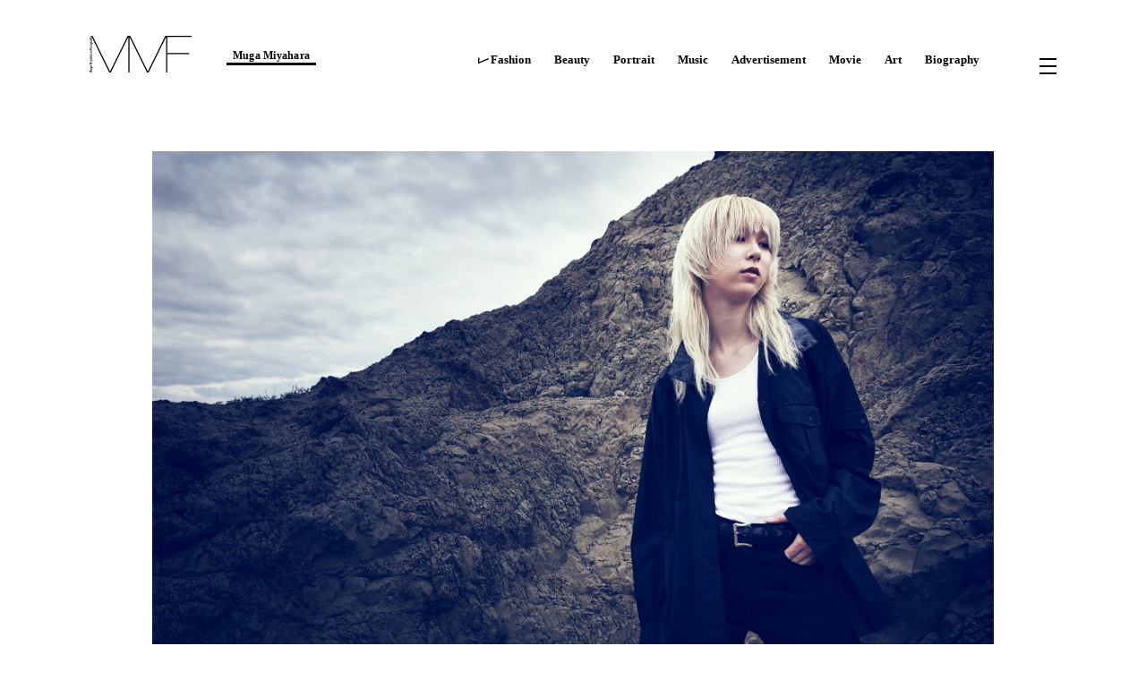

--- FILE ---
content_type: text/html; charset=UTF-8
request_url: https://mmf.uno/mugamiyahara/fashion/2022/2640.html
body_size: 1985
content:
<!DOCTYPE html>
<html lang="ja">
<head>
	<meta charset="UTF-8">
	<meta name="viewport" content="width=device-width,initial-scale=1"> 
	<title>
							  IHATOV | Fashion | Muga Miyahara（宮原 夢画）  | MMF - Muga Miyahara Fotographia
			</title>
	<link rel="apple-touch-icon" href="https://mmf.uno/wp-content/themes/MMF/common/images/apple_touch_icon.png">
	<link rel="shortcut icon" href="https://mmf.uno/wp-content/themes/MMF/common/images/favicon.ico">
	<meta name="description" content="MMF - Muga Miyahara Fotographia はファッション・ビューティー各種雑誌・広告・TVＣＭの撮影・アートディレクション・アートに関わるマネージメントオフィスです。">
	<meta name="Keywords" content="宮原 夢画,muga miyahara,MMFPV (drone pilot),カメラマン,cameraman,写真,MMF,muga,photographer,フォトグラファー,photo, Portrait,Documentary,Fashion">		
	<!-- OGP -->
			<meta property="og:title" content="  IHATOV | Fashion | Muga Miyahara（宮原 夢画）  | MMF - Muga Miyahara Fotographia">
	
	<meta property="og:description" content="MMF - Muga Miyahara Fotographia はファッション・ビューティー各種雑誌・広告・TVＣＭの撮影・アートディレクション・アートに関わるマネージメントオフィスです。">
	<meta property="og:type" content="article">
	<meta property="og:url" content="https://mmf.uno/mugamiyahara/fashion/2022/2640.html">
	<meta property="og:image" content="https://mmf.uno/wp-content/themes/MMF/images/ogp.png">

	<!-- 全共通CSS -->
	<link rel="stylesheet" href="https://mmf.uno/wp-content/themes/MMF/common/stylesheets/reset.css">
	<!-- PCSPページ共通 -->
	<script src="https://mmf.uno/mugamiyahara/wp-content/themes/MUGAMIYAHARA/javascripts/index.js"></script>
			<!-- PC CSS -->
		<link rel="stylesheet" href="https://mmf.uno/wp-content/themes/MMF/common/stylesheets/common.css">
		<link rel="stylesheet" href="https://mmf.uno/mugamiyahara/wp-content/themes/MUGAMIYAHARA/stylesheets/style.css">
		<script src="https://mmf.uno/wp-content/themes/MMF/common/javascripts/index.js"></script>
	
		<!-- Google Analytics Start -->
	<script>
	  (function(i,s,o,g,r,a,m){i['GoogleAnalyticsObject']=r;i[r]=i[r]||function(){
	  (i[r].q=i[r].q||[]).push(arguments)},i[r].l=1*new Date();a=s.createElement(o),
	  m=s.getElementsByTagName(o)[0];a.async=1;a.src=g;m.parentNode.insertBefore(a,m)
	  })(window,document,'script','//www.google-analytics.com/analytics.js','ga');

	  ga('create', 'UA-109818526-1', 'auto');
	  ga('send', 'pageview');

	</script>
	<!-- Google Analytics End -->
</head>
<body>
	
	<header id="header">
		<h1><a href="https://mmf.uno/"><img src="/wp-content/uploads/2017/12/header_id.svg" alt="MMF" width="114"></a></h1>
		<p id="site-category"><a href="https://mmf.uno/mugamiyahara/">Muga Miyahara</a></p>
		<div class="nav-wrap">
			<nav id="nav">
				<ul>
															
																		<li><a class="check" href="https://mmf.uno/mugamiyahara/fashion">Fashion</a></li>
																
					
																		<li><a href="https://mmf.uno/mugamiyahara/beauty">Beauty</a></li>
																
					
																		<li><a href="https://mmf.uno/mugamiyahara/portrait">Portrait</a></li>
																
					
																		<li><a href="https://mmf.uno/mugamiyahara/music">Music</a></li>
																
					
																		<li><a href="https://mmf.uno/mugamiyahara/advertisement">Advertisement</a></li>
																
					
																		<li><a href="https://mmf.uno/mugamiyahara/movie">Movie</a></li>
																
					
																		<li><a href="https://mmf.uno/mugamiyahara/art">Art</a></li>
																
										
											<li><a href="https://mmf.uno/mugamiyahara/biography/">Biography</a></li>
									</ul>
			</nav>
			<div id="menu">
				<div id="hamburger">
					<span class="top-bar menu-bar"></span>
					<span class="middle-bar menu-bar"></span>
					<span class="bottom-bar menu-bar"></span>
				</div>
				<div id="menu-content">
					<ul>
						<li><a href="https://mmf.uno/"><span>Top</span></a></li>
						<li><a href="https://mmf.uno/about/"><span>About MMF</span></a></li>
						<li><a href="https://mmf.uno/news/"><span>News</span></a></li>
						<li><a href="mailto:mg@mugamiyahara.com"><span>Contact</span></a></li>
						<li><a href="https://mmf.uno/mugamiyahara/"><span>Muga Miyahara</span></a></li>
						<li><a href="https://mmf.uno/kaitomiyahara/"><span>Kaito Miyahara</span></a></li>
					</ul>
				</div>
			</div>
		</div>
	</header>
	<div id="hamburger" class="sp-hambuger">
		<span class="top-bar menu-bar"></span>
		<span class="middle-bar menu-bar"></span>
		<span class="bottom-bar menu-bar"></span>
	</div>
	<div id="sp-menu">
		<div id="menu-content">
			<ul class="menu-main-list">
																<li><a href="https://mmf.uno/mugamiyahara/fashion">Fashion</a></li>
								<li><a href="https://mmf.uno/mugamiyahara/beauty">Beauty</a></li>
								<li><a href="https://mmf.uno/mugamiyahara/portrait">Portrait</a></li>
								<li><a href="https://mmf.uno/mugamiyahara/music">Music</a></li>
								<li><a href="https://mmf.uno/mugamiyahara/advertisement">Advertisement</a></li>
								<li><a href="https://mmf.uno/mugamiyahara/movie">Movie</a></li>
								<li><a href="https://mmf.uno/mugamiyahara/art">Art</a></li>
								<li><a href="https://mmf.uno/mugamiyahara/biography/">Biography</a></li>
				<li><a href="https://mmf.uno/kaitomiyahara/"><span>Kaito Miyahara</span></a></li>
			</ul>
			<p class="home-icon"><a href="https://mmf.uno/"><img src="https://mmf.uno/wp-content/themes/MMF/common/images/home.svg" alt=""></a></p>
		</div>
	</div><main id="content" role="main">
	<p id="sp-page-id" class="scrolled"><a href="https://mmf.uno/"><img src="https://mmf.uno/mugamiyahara/wp-content/themes/MUGAMIYAHARA/images/sp_header_id.svg" alt=""></a></p>
	<div class="article-content">
		<div class="article-cover">
						<p><img fetchpriority="high" decoding="async" class="alignnone size-full wp-image-2549" src="https://mmf.uno/mugamiyahara/wp-content/uploads/sites/2/2022/06/IHATOV_02.jpg" alt="" width="2067" height="1378" srcset="https://mmf.uno/mugamiyahara/wp-content/uploads/sites/2/2022/06/IHATOV_02.jpg 2067w, https://mmf.uno/mugamiyahara/wp-content/uploads/sites/2/2022/06/IHATOV_02-300x200.jpg 300w, https://mmf.uno/mugamiyahara/wp-content/uploads/sites/2/2022/06/IHATOV_02-768x512.jpg 768w, https://mmf.uno/mugamiyahara/wp-content/uploads/sites/2/2022/06/IHATOV_02-1024x683.jpg 1024w, https://mmf.uno/mugamiyahara/wp-content/uploads/sites/2/2022/06/IHATOV_02-246x164.jpg 246w" sizes="(max-width: 2067px) 100vw, 2067px" /></p>
			<p class="article-title pc-article-title">IHATOV</p>
					</div>
	</div>
	<div class="article-controller">
					<p class="article-title sp-article-title">IHATOV</p>
				<a class="next-link" href="https://mmf.uno/mugamiyahara/fashion/2022/2642.html" rel="next"></a>		<div class="category-top">
			<a href="https://mmf.uno/mugamiyahara/fashion">
				<span></span>
				<span></span>
				<span></span>
				<span></span>
			</a>
		</div>
		<a class="prev-link" href="https://mmf.uno/mugamiyahara/fashion/2022/2638.html" rel="prev"></a>	</div>
</main>
<footer id="footer">
	<div id="page-scroll"><span class="arrow"></span></div>
	<small id="footer-infomation">MMF is management of Photography and Flim. / 7-11-5 Kamirenjaku Mitaka-Shi TOKYO JAPAN 181-0012<br><a href="mailto:info@mugamiyahara.com">info@mugamiyahara.com</a> Manager:Noriko Iwabuchi / 090-3877-4503 / <a href="mailto:mg@mugamiyahara.com">mg@mugamiyahara.com</a></small>
</footer>
</body>
</html>

--- FILE ---
content_type: text/css
request_url: https://mmf.uno/wp-content/themes/MMF/common/stylesheets/reset.css
body_size: 220
content:
@charset 'UTF-8';

html{
	color:#000;background:#FFF
}
body,div,dl,dt,dd,ul,ol,li,h1,h2,h3,h4,h5,h6,pre,code,form,fieldset,legend,input,textarea,p,blockquote,th,td{
	margin:0;padding:0
}
table{
	border-collapse:collapse;border-spacing:0
}
fieldset,img{
	border:0
}
address,caption,cite,code,dfn,em,strong,th,var{
	font-style:normal;font-weight:normal
}
ol,ul{
	list-style:none
}
caption,th{
	text-align:left
}
h1,h2,h3,h4,h5,h6{
	font-size:100%;font-weight:normal
}
q:before,q:after{
	content:''
}
abbr,acronym{
	border:0;font-variant:normal
}
sup{
	vertical-align:text-top
}
sub{
	vertical-align:text-bottom
}
input,textarea,select{
	font-family:inherit;font-size:inherit;font-weight:inherit;font-size:100%
}

legend{
	color:#000
}


--- FILE ---
content_type: text/css
request_url: https://mmf.uno/wp-content/themes/MMF/common/stylesheets/common.css
body_size: 2053
content:
/*
Theme Name: MMF
Version: 1.0
*/
@charset 'UTF-8';
body{
	min-width: 1200px;
	font-family: YuMincho,'Yu Mincho', serif, "メイリオ", sans-serif;
}
figure{
	margin: 0;
}
img{
	vertical-align: top;
}
a{
	text-decoration: none;
}
/*スマホメニュー非表示*/
#sp-menu,.sp-hambuger,.sp-hamburger,#sp-page-id{
	display: none;
}

/*プロフィールページ*/
#biography-wrap{
	margin: 77px auto;
	width: 938px;
	border-top: 3px solid #000;
}
#biography-wrap .biography-content{
	display: -webkit-flex;
	display: -moz-flex;
	display: -ms-flex;
	display: flex;
}
#biography-wrap .biography-content .left-box{
	margin: 30px 0 0 0;
	width: 786px;
}
#biography-wrap .biography-content .right-box img{
	margin: 39px 0 0 0;
	width: 100%;
	height: auto;
}
#biography-wrap .biography-content .right-box p{
	position: relative;
	margin: 1px 0px 0 0;
	font-size: 14px;
	letter-spacing: -.03em;
	text-align: right;
}
#biography-wrap .biography-content .left-box p.name{
	font-size: 16px;
	font-weight: bold;
}
#biography-wrap .biography-content .right-box{
	width: 258px;
}
#biography-wrap .biography-content .left-box p{
	font-size: 14px;
}
#biography-wrap .biography-content .jp-content{
	padding: 0 30px 30px 0;
	margin: 0 0 30px 0;
}
#biography-wrap .biography-content dl{
	margin: 19px 0 0 0;
	font-size: 14px;
	line-height: 1.8;
	letter-spacing: -.01em;
}
#biography-wrap .biography-content dl dt{
	display: inline-block;
	width: 10%;
	letter-spacing: -.05em;
	vertical-align: top;
}
#biography-wrap .biography-content dl dd{
	display: inline-block;
	width: 85%;
	line-height: 1.5;
	box-sizing: border-box;
}
#biography-wrap .biography-content h4{
	margin: 20px 0 4px 0;
	font-size: 14px;
	line-height: 1.7;
}
#biography-wrap .biography-content .h4-content{
	line-height: 1.6;
	letter-spacing: .02em;
}
#biography-wrap .biography-content .en-content{
	display: none;
}
#biography-wrap .biography-content .right-box .select-lang{
	position: relative;
	margin: 17px 0 19px 0;
	font-size: 13px;
	display: flex;
	display: -webkit-flex;
	-webkit-justify-content: flex-end;
	justify-content: flex-end;
}
#biography-wrap .biography-content .right-box .select-lang li{
	position: relative;
	margin-right: 10px;
	cursor: pointer;
	transition: opacity 300ms cubic-bezier(0,0,0,0);
	-webkit-transition: opacity 300ms cubic-bezier(0,0,0,0);
}
#biography-wrap .biography-content .right-box .select-lang li:hover{
	opacity: .6;
}
#biography-wrap .biography-content .right-box .select-lang li.select-lang-en{
	margin: 0 1px 0 6px;
}
#biography-wrap .biography-content .right-box .select-lang li:after{
	content: '/';
	position: absolute;
	right: -50%;
	transform: translateX(50%);
	-webkit-transform: translateX(50%);
}
#biography-wrap .biography-content .right-box .select-lang li:last-child:after{
	display: none;
}
/*記事詳細*/
#content .article-controller .category-top{
	position: absolute;
	top: -4px;
	bottom: 0;
	left: 0px;
	right: 0;
	width: 38px;
	height: 38px;
	margin: auto;
}
#content .article-controller .category-top a{
	transition:opacity 300ms cubic-bezier(0,0,0,0);
	-webkit-transition:opacity 300ms cubic-bezier(0,0,0,0);
}
#content .article-controller .category-top a:hover{
	opacity: .7;
}
#content .article-controller .category-top a::after{
	display: block;
	content: '';
	clear: both;
}
#content .article-controller .category-top span{
	display: block;
	float: left;
	margin: 2px 3px 3px;
	width: 13px;
	height: 13px;
	border: 2px solid #000;
	box-sizing: border-box;
}
#content .article-controller .sp-article-title{
	display: none;
}
#content .pc-article-title{
	margin: 10px 0 0;
}
#content .article-controller a.prev-link::after{
	display: block;
	content: '';
	width: 64px;
	height: 35px;
	background-image: url(../images/arrow_prev.svg);
	background-repeat: no-repeat;
}
#content .article-controller a.next-link::after{
	display: block;
	content: '';
	width: 64px;
	height: 35px;
	background-image: url(../images/arrow_next.svg);
	background-repeat: no-repeat;
}
#content .article-controller::after{
	content: '';
	display: block;
	clear: both;
}
#content .article-controller a{
	display: block;
	transition:opacity 300ms cubic-bezier(0,0,0,0);
	-webkit-transition:opacity 300ms cubic-bezier(0,0,0,0);
}
#content .article-controller a:hover{
	opacity: .7;
}
#content .article-content h3{
	font-size: 13px;
	letter-spacing: .015em;
}
#content .article-content p{
	font-size: 12px;
	line-height: 1.7;
	letter-spacing: -.02em;
	word-break: break-all;
}
#content .article-controller{
	position: relative;
	margin: 106px auto 120px;
	width: 940px;
	min-height: 35px;
}
#content .article-content img{
	margin: 10px 0 10px;
	width: 100%;
    height: auto;
}
#content .article-content iframe{
	margin: 0 0 15px 0;
	width: 100%;
	height: 525px;
	vertical-align: top;
}
#content .article-content h2{
	margin: 0 0 9px 0;
	font-size: 13px;
	letter-spacing: .016em;
}
#content .article-content{
	padding: 34px 52px 0;
	margin: 0 auto;
	width: 940px;
}

/*サムネイルリスト*/

#content #thumb-list ul:after{
	content: '';
	display: block;
	clear: both;
}
#content #thumb-list{
	margin: 0 auto 151px;
	width: 1095px;
	-webkit-column-count: 4;
	-webkit-column-gap: 0px;
	-moz-column-count: 4;
	-moz-column-gap: 0px;
	column-count: 4; 
	column-gap: 0px;
}
#content #thumb-list li{
	width: 259px;
	margin: 0 7px 0;
	overflow: hidden;
}
#content #thumb-list li a{
	display: block;
}
#content #thumb-list li a:hover img{
	opacity: .7;
}
#content #thumb-list li img{
	width:100%;
	height: auto;
	margin-bottom: 14px;
	backface-visibility:hidden;
	-webkit-backface-visibility:hidden;
}

/*News*/
.news-detail iframe{
	margin: 20px 0 20px;
	width: 760px;
	height: calc(760px / 16*9);
}

/*Mugaページ*/
#header{
	position: relative;
	width: 1200px;
	margin: 0 auto 44px;
}
#header:after{
	clear: both;
	content: '';
	display: block;
}
#header h1{
	padding: 40px 0 0 60px;
	float: left;
}
#header h1 a{
	
}
#header #site-category{
	margin: 55px 0 0 39px;
	padding: 0 7px;
	float: left;
	font-size: 12px;
	font-weight: bold;
	letter-spacing: .02em;
	border-bottom: 3px solid #000;
}
#header #site-category a{
	color: #000;
}
#header #nav{
	margin: 55px 0 0 0;
	position: relative;
	top: 2px;
	float: right;
	padding-right: 60px;
}
#header #nav ul{
	display: -webkit-flex;
	display: -moz-flex;
	display: -ms-flex;
	display: flex;

}
#header #nav li{
	margin: 0 26px 0 0;
}
#header #nav li a{
	position: relative;
	color: #000;
	font-size: 13px;
	font-weight: bold;
	letter-spacing: .002em;
}
#header #nav li a:hover::before,
#header #nav li a.check::before{
	position: absolute;
	top: 50%;
	left: -14px;
	content: '';
	width: 12px;
	height: 11px;
	background: url(../images/header_check.svg) no-repeat left top;
	background-size: 100% auto;
	transform: translateY(-50%);
	-webkit-transform: translateY(-25%);
}
#header #menu{
	/*position: relative;*/
}
#header .nav-wrap{
	margin: 0 60px 0 0;
	position: relative;
}
#header #menu #hamburger {
	position: absolute;
	/*right: 60px;*/
	right: 0;
	top: 65px;
	width: 19px;
	height: 18px;
	cursor: pointer;
	z-index: 1000;
}
#header #menu #hamburger.op{
	width: 36px;
	height: 36px;
}
#hamburger .menu-bar {
	position: absolute;
	width: 19px;
	height: 2px;
	background-color: #000;
	transition: all 500ms cubic-bezier(0, 0.61, 0, 0.85);
	-webkit-transition: all 500ms cubic-bezier(0, 0.61, 0, 0.85);
}
#hamburger .menu-bar:nth-of-type(1) {
	top: 0;
}
#hamburger .menu-bar:nth-of-type(2) {
	top: 8px;
}
#hamburger .menu-bar:nth-of-type(3) {
	top: 16px;
}
#hamburger.op .menu-bar:nth-of-type(1) {
	width: 56px;
	top: 19px;
	right: -7px;
	transform: rotate(45deg);
	-webkit-transform: rotate(45deg);
	-moz-transform: rotate(45deg);
	-ms-transform: rotate(45deg);
}
#hamburger.op .menu-bar:nth-of-type(2) {
	opacity: 0;
}
#hamburger.op .menu-bar:nth-of-type(3) {
	width: 56px;
	top: 19px;
	right: -7px;
	transform: rotate(-45deg);
	-webkit-transform: rotate(-45deg);
	-moz-transform: rotate(-45deg);
	-ms-transform: rotate(-45deg);
}
#menu-content{
	padding: 43px 0 20px;
	position: absolute;
	top: 65px;
	/*right: 60px;*/
	right: 0;
	width: 260px;
	 background-color: #cacaca; 
	transform: scale(0);
	-webkit-transform: scale(0);
	transform-origin: right top;
	-webkit-transform-origin: right top;
	transition: all 300ms cubic-bezier(0, 0, 0.06, 0.93);
	-webkit-transition: all 300ms cubic-bezier(0, 0, 0.06, 0.93);
	z-index: 100;
	box-sizing: border-box;
}
#menu-content.op{
	transform: scale(1);
	-webkit-transform: scale(1);
}
#menu-content li{
	margin: 0 0 6px 0;
	line-height: 1;
	text-align: center;
	font-size: 13px;
	font-weight: bold;
}
#menu-content li:last-child{
	border-bottom: none;
}
#menu-content li a{
	display: block;
	padding: 10px 0px 10px 0;
	color: #000;
}
#menu-content li a span{
	position: relative;
}
#menu-content li a:hover span::before{
	position: absolute;
	top: 50%;
	left: -14px;
	content: '';
	width: 12px;
	height: 7px;
	background: url(../images/header_check.svg) no-repeat left top;
	background-size: 100% auto;
	transform: translateY(-50%);
	-webkit-transform: -webkit-translateY(-50%);
	-webkit-transform: translateY(-50%);
}



/*footer CSS*/
#footer{
	position: relative;
	margin: auto;
	padding: 0 132px;
	width: 1200px;
	box-sizing: border-box;
}
#footer #page-scroll{
	position: absolute;
	right: 11px;
	top: 12px;
	transition: transform 800ms cubic-bezier(0, 0, 0, 0.96);
	-webkit-transition: transform 800ms cubic-bezier(0, 0, 0, 0.96);
	-webkit-transition: -webkit-transform 800ms cubic-bezier(0, 0, 0, 0.96);
}
#footer #page-scroll .arrow{
	position: relative;
	width: 30px;
	height: 30px;
	display: block;
	transform: rotate(-45deg);
	-webkit-transform: rotate(-45deg);
	border-top: 3px solid #000;
	border-right: 3px solid #000;
	cursor: pointer;
	
}
#footer #page-scroll:hover{
	transform: translateY(-5px);
	-webkit-transform: translateY(-5px);
}
#footer #page-scroll:before{
	position: absolute;
	top: -16px;
	left: -11px;
	display: block;
	width: 54px;
	content: '';
	border-bottom: 4px solid #000;
}
#footer #footer-infomation{
	font-size: 8px;
	font-weight: bold;
}
#footer #footer-infomation a{
	color: #000;
	text-decoration: underline;
	transition:opacity 200ms cubic-bezier(0,0,0,0);
	-webkit-transition:opacity 200ms cubic-bezier(0,0,0,0);
}
#footer #footer-infomation a:hover{
	opacity: .7;
}

--- FILE ---
content_type: text/css
request_url: https://mmf.uno/mugamiyahara/wp-content/themes/MUGAMIYAHARA/stylesheets/style.css
body_size: 786
content:
/*
Theme Name: Muga Miyahara
Version: 1.0
*/
@charset 'UTF-8';
/*override*/
#footer{
	margin: 0 auto 20px;
	padding: 0;
	width: 1081px;
}
#footer #footer-infomation{
	display: block;
	font-size: 12px;
	font-weight: bold;
	line-height: 1.7;
}
/*記事詳細*/
#content .article-controller a.prev-link{
	width: 17px;
	height: 36px;
	float: right;
}
#content .article-controller a.next-link{
	width: 17px;
	height: 36px;
	float: left;
}
/*プロフィールページCSS*/
#biography-wrap .biography-content .right-box p::before{
	position: absolute;
	top: 11px;
	left: 0px;
	width: 134px;
	height: 4px;
	background-color: #000;
	content: '';
}


/* Text meant only for screen readers. */
.screen-reader-text {
	border: 0;
	clip: rect(1px, 1px, 1px, 1px);
	clip-path: inset(50%);
	height: 1px;
	margin: -1px;
	overflow: hidden;
	padding: 0;
	position: absolute !important;
	width: 1px;
	word-wrap: normal !important; /* Many screen reader and browser combinations announce broken words as they would appear visually. */
}
.screen-reader-text:focus {
	background-color: #eee;
	clip: auto !important;
	clip-path: none;
	color: #444;
	display: block;
	font-size: 1em;
	height: auto;
	left: 5px;
	line-height: normal;
	padding: 15px 23px 14px;
	text-decoration: none;
	top: 5px;
	width: auto;
	z-index: 100000;
	/* Above WP toolbar. */
}

/* ページネーション */
.pagination {
margin: 2rem 0;
text-align: right;
margin-right: 10%;
}

.pagination ul {
font-size: 0;
}

.pagination ul li {
font-size: 12px;
display: inline-block;
margin: 0;
width: 14px;
height: 16px;
border: none;
line-height: 16px;
color: #000;
text-align: center;
font-weight: 300;
font-family: YuMincho,'Yu Mincho', serif, "メイリオ", sans-serif
}

.pagination ul li:last-child {
border: 0;
}

.pagination .current {
display: block;
padding: 2px;
border-bottom: solid 1px #111;
max-width: 5px;
color: #333333;
}

.pagination ul li .prev,
.pagination ul li .next {
border: 0;
}

.pagination ul li a {
text-decoration: none;
color: #000;
border: none;
transition: ease-in-out, .2s;
display: block;
padding: epx;
max-width: 5px;
white-space: nowrap;
}

.pagination ul li a:hover {
opacity: .6;
}

.pagination .fa-angle-right:before,.pagination .fa-angle-left:before {
color: #999999;
}


--- FILE ---
content_type: image/svg+xml
request_url: https://mmf.uno/wp-content/themes/MMF/common/images/home.svg
body_size: 406
content:
<?xml version="1.0" encoding="utf-8"?>
<!-- Generator: Adobe Illustrator 16.0.0, SVG Export Plug-In . SVG Version: 6.00 Build 0)  -->
<!DOCTYPE svg PUBLIC "-//W3C//DTD SVG 1.1//EN" "http://www.w3.org/Graphics/SVG/1.1/DTD/svg11.dtd">
<svg version="1.1" id="レイヤー_1" xmlns="http://www.w3.org/2000/svg" xmlns:xlink="http://www.w3.org/1999/xlink" x="0px"
	 y="0px" width="46.262px" height="42.476px" viewBox="0 0 46.262 42.476" enable-background="new 0 0 46.262 42.476"
	 xml:space="preserve">
<path d="M46.02,22.541L23.721,0.242c-0.328-0.322-0.854-0.322-1.177,0l-22.3,22.299c-0.238,0.238-0.311,0.596-0.18,0.906
	c0.129,0.311,0.432,0.516,0.768,0.516h5.204v17.682c0,0.459,0.373,0.832,0.832,0.832h10.968c0.457,0,0.829-0.373,0.829-0.832V29.833
	h8.933v11.811c0,0.459,0.374,0.832,0.832,0.832h10.967c0.46,0,0.831-0.373,0.831-0.832V23.962h5.202c0.336,0,0.642-0.205,0.77-0.516
	C46.329,23.136,46.256,22.779,46.02,22.541z"/>
</svg>


--- FILE ---
content_type: image/svg+xml
request_url: https://mmf.uno/mugamiyahara/wp-content/themes/MUGAMIYAHARA/images/sp_header_id.svg
body_size: 4260
content:
<?xml version="1.0" encoding="utf-8"?>
<!-- Generator: Adobe Illustrator 16.0.0, SVG Export Plug-In . SVG Version: 6.00 Build 0)  -->
<!DOCTYPE svg PUBLIC "-//W3C//DTD SVG 1.1//EN" "http://www.w3.org/Graphics/SVG/1.1/DTD/svg11.dtd">
<svg version="1.1" id="レイヤー_1" xmlns="http://www.w3.org/2000/svg" xmlns:xlink="http://www.w3.org/1999/xlink" x="0px"
	 y="0px" width="585.939px" height="208.924px" viewBox="0 0 585.939 208.924" enable-background="new 0 0 585.939 208.924"
	 xml:space="preserve">
<g>
	<polygon points="13.42,0 17.03,0.006 117.479,201.254 118.143,201.254 218.589,0.006 233.821,0.006 334.27,201.254 
		334.932,201.254 435.375,0.006 585.939,0.035 585.939,5.885 446.356,5.885 446.356,97.15 572.631,97.15 572.631,102.999 
		446.356,102.999 446.356,208.858 446.242,208.858 446.242,208.887 439.59,208.887 439.59,7.316 439.04,7.316 338.256,208.858 
		330.942,208.858 230.165,7.316 229.567,7.316 229.567,208.858 229.497,208.858 222.92,208.858 222.844,208.858 222.844,7.316 
		222.249,7.316 121.469,208.858 114.152,208.858 13.373,7.316 	"/>
	<path d="M0.14,200.774v-3.68h13.514v2.385H4.51c-0.259,0-0.629-0.004-1.103-0.01c-0.473-0.008-0.84-0.008-1.095-0.008l11.341,2.314
		v2.48l-11.341,2.299c0.255,0,0.622,0,1.095-0.008c0.474,0,0.844,0,1.103,0h9.144v2.377H0.14v-3.721l10.63-2.219L0.14,200.774z"/>
	<path d="M3.658,192.563h6.025c0.568,0,0.997-0.061,1.282-0.176c0.509-0.211,0.762-0.629,0.762-1.268
		c0-0.797-0.358-1.352-1.081-1.643c-0.391-0.156-0.911-0.232-1.551-0.232H3.658v-2.402h9.996v2.297H12.24
		c0.028,0.029,0.118,0.082,0.278,0.168c0.148,0.09,0.287,0.189,0.4,0.309c0.37,0.375,0.62,0.725,0.756,1.076
		c0.132,0.344,0.199,0.75,0.199,1.211c0,1.338-0.529,2.23-1.596,2.701c-0.584,0.246-1.448,0.387-2.593,0.387H3.658V192.563z"/>
	<path d="M3.654,180.079c0.258-0.578,0.749-1.045,1.448-1.402H3.658v-2.293h9.482c1.288,0,2.261,0.188,2.918,0.58
		c1.12,0.676,1.683,1.967,1.683,3.887c0,1.152-0.247,2.1-0.752,2.826c-0.497,0.73-1.25,1.135-2.247,1.211v-2.572
		c0.31-0.07,0.525-0.172,0.662-0.316c0.236-0.262,0.354-0.686,0.354-1.295c0-0.85-0.31-1.416-0.936-1.703
		c-0.409-0.184-1.087-0.287-2.041-0.287h-0.641c0.427,0.227,0.743,0.475,0.961,0.735c0.396,0.466,0.6,1.077,0.6,1.829
		c0,1.16-0.455,2.09-1.354,2.777c-0.902,0.701-2.119,1.051-3.666,1.051c-1.484,0-2.732-0.338-3.743-1.006
		c-1.008-0.672-1.516-1.613-1.516-2.84C3.423,180.809,3.496,180.41,3.654,180.079z M10.813,179.268
		c-0.459-0.379-1.195-0.572-2.203-0.572c-0.945,0-1.673,0.18-2.164,0.543c-0.496,0.369-0.742,0.846-0.742,1.443
		c0,0.834,0.431,1.402,1.293,1.715c0.46,0.166,1.027,0.246,1.697,0.246c0.577,0,1.1-0.08,1.549-0.26
		c0.843-0.32,1.263-0.893,1.263-1.713C11.506,180.115,11.278,179.653,10.813,179.268z"/>
	<path d="M7.579,170.54c-0.068-0.441-0.14-0.756-0.233-0.943c-0.162-0.35-0.408-0.512-0.742-0.512c-0.41,0-0.693,0.133-0.846,0.395
		c-0.158,0.256-0.236,0.645-0.236,1.145c0,0.574,0.152,0.971,0.457,1.205c0.229,0.172,0.534,0.277,0.921,0.338v2.285
		c-0.879-0.055-1.593-0.277-2.156-0.676c-0.878-0.627-1.319-1.701-1.319-3.23c0-0.996,0.217-1.881,0.646-2.65
		c0.438-0.773,1.257-1.152,2.456-1.152h4.59c0.312,0,0.7-0.01,1.152-0.02c0.345-0.018,0.574-0.065,0.698-0.145
		c0.124-0.072,0.221-0.188,0.301-0.346h0.387v2.574c-0.201,0.072-0.389,0.121-0.571,0.148c-0.179,0.029-0.379,0.049-0.604,0.062
		c0.389,0.324,0.725,0.707,1.001,1.133c0.324,0.516,0.484,1.094,0.484,1.74c0,0.826-0.257,1.504-0.771,2.041
		c-0.521,0.535-1.252,0.81-2.199,0.81c-1.23,0-2.12-0.437-2.668-1.302c-0.303-0.469-0.514-1.17-0.644-2.086L7.579,170.54z
		 M8.794,169.094c0.107,0.147,0.19,0.311,0.25,0.455c0.068,0.158,0.125,0.367,0.184,0.641l0.107,0.537
		c0.102,0.504,0.217,0.867,0.357,1.086c0.242,0.369,0.612,0.564,1.108,0.564c0.447,0,0.774-0.121,0.967-0.354
		c0.2-0.219,0.303-0.502,0.303-0.826c0-0.514-0.166-0.99-0.495-1.422c-0.332-0.439-0.935-0.659-1.809-0.682H8.794z"/>
	<path d="M0.14,152.042v-3.672h13.514v2.379H4.51c-0.259,0-0.629-0.006-1.103-0.01c-0.473-0.008-0.84-0.008-1.095-0.008
		l11.341,2.318v2.486l-11.341,2.301c0.255,0,0.622-0.006,1.095-0.012c0.474-0.006,0.844-0.014,1.103-0.014h9.144v2.387H0.14v-3.723
		l10.63-2.225L0.14,152.042z"/>
	<path d="M2.464,143.42v2.396H0.058v-2.396H2.464z M3.658,145.817v-2.396h9.996v2.396H3.658z"/>
	<path d="M15.571,140.778l0.019-0.297c0.011-0.23,0-0.453-0.031-0.662c-0.023-0.215-0.102-0.391-0.21-0.527
		c-0.104-0.148-0.318-0.273-0.652-0.387c-0.329-0.123-0.533-0.176-0.607-0.16l-10.431,3.324v-2.627l7.374-1.98l-7.374-1.859v-2.512
		l9.83,3.096c1.892,0.597,3.068,1.074,3.524,1.42c0.46,0.35,0.683,1.051,0.683,2.096c0,0.211,0,0.373-0.005,0.504
		c0,0.123-0.013,0.322-0.028,0.572H15.571z"/>
	<path d="M7.579,128.502c-0.068-0.441-0.14-0.756-0.233-0.955c-0.162-0.328-0.408-0.508-0.742-0.508
		c-0.41,0-0.693,0.127-0.846,0.395c-0.158,0.258-0.236,0.643-0.236,1.152c0,0.568,0.152,0.963,0.457,1.201
		c0.229,0.166,0.534,0.277,0.921,0.336v2.277c-0.879-0.049-1.593-0.27-2.156-0.659c-0.878-0.638-1.319-1.712-1.319-3.239
		c0-0.994,0.217-1.879,0.646-2.645c0.438-0.773,1.257-1.159,2.456-1.159h4.59c0.312,0,0.7-0.007,1.152-0.019
		c0.345-0.014,0.574-0.061,0.698-0.139c0.124-0.076,0.221-0.199,0.301-0.352h0.387v2.572c-0.201,0.068-0.389,0.121-0.571,0.15
		c-0.179,0.025-0.379,0.049-0.604,0.068c0.389,0.33,0.725,0.699,1.001,1.133c0.324,0.51,0.484,1.088,0.484,1.734
		c0,0.822-0.257,1.502-0.771,2.039c-0.521,0.537-1.252,0.805-2.199,0.805c-1.23,0-2.12-0.43-2.668-1.293
		c-0.303-0.477-0.514-1.17-0.644-2.094L7.579,128.502z M8.794,127.051c0.107,0.152,0.19,0.305,0.25,0.457
		c0.068,0.154,0.125,0.359,0.184,0.637l0.107,0.537c0.102,0.504,0.217,0.867,0.357,1.086c0.242,0.377,0.612,0.562,1.108,0.562
		c0.447,0,0.774-0.113,0.967-0.346c0.2-0.223,0.303-0.506,0.303-0.83c0-0.51-0.166-0.984-0.495-1.42
		c-0.332-0.438-0.935-0.666-1.809-0.684H8.794z"/>
	<path d="M3.719,116.133c0.212-0.455,0.539-0.828,0.979-1.115c0.375-0.252,0.754-0.403,1.153-0.457
		c0.392-0.053,1.038-0.084,1.933-0.084h5.87v2.414H7.571c-0.541,0-0.977,0.09-1.303,0.242c-0.468,0.225-0.703,0.629-0.703,1.221
		c0,0.625,0.233,1.092,0.697,1.418c0.459,0.32,1.119,0.482,1.976,0.482h5.416v2.363H0.181v-2.363h4.772
		c-0.585-0.344-0.986-0.738-1.215-1.188c-0.23-0.447-0.343-0.926-0.343-1.42C3.395,117.09,3.502,116.588,3.719,116.133z"/>
	<path d="M7.579,108.67c-0.068-0.429-0.14-0.744-0.233-0.938c-0.162-0.338-0.408-0.506-0.742-0.506c-0.41,0-0.693,0.121-0.846,0.381
		c-0.158,0.259-0.236,0.645-0.236,1.15c0,0.57,0.152,0.967,0.457,1.203c0.229,0.168,0.534,0.283,0.921,0.34v2.273
		c-0.879-0.047-1.593-0.266-2.156-0.664c-0.878-0.627-1.319-1.701-1.319-3.229c0-0.996,0.217-1.879,0.646-2.652
		c0.438-0.771,1.257-1.157,2.456-1.157h4.59c0.312,0,0.7,0,1.152-0.02c0.345-0.008,0.574-0.06,0.698-0.133
		c0.124-0.084,0.221-0.199,0.301-0.355h0.387v2.577c-0.201,0.074-0.389,0.115-0.571,0.143c-0.179,0.033-0.379,0.051-0.604,0.07
		c0.389,0.326,0.725,0.705,1.001,1.135c0.324,0.518,0.484,1.086,0.484,1.738c0,0.82-0.257,1.504-0.771,2.035
		c-0.521,0.537-1.252,0.811-2.199,0.811c-1.23,0-2.12-0.438-2.668-1.303c-0.303-0.467-0.514-1.164-0.644-2.09L7.579,108.67z
		 M8.794,107.227c0.107,0.152,0.19,0.306,0.25,0.459c0.068,0.16,0.125,0.369,0.184,0.635l0.107,0.541
		c0.102,0.502,0.217,0.863,0.357,1.086c0.242,0.373,0.612,0.561,1.108,0.561c0.447,0,0.774-0.113,0.967-0.338
		c0.2-0.232,0.303-0.511,0.303-0.83c0-0.525-0.166-0.996-0.495-1.431c-0.332-0.437-0.935-0.671-1.809-0.683H8.794z"/>
	<path d="M3.426,97.785c0.004-0.025,0.007-0.097,0.013-0.199H6.12c-0.021,0.144-0.034,0.283-0.042,0.396
		c-0.003,0.11-0.007,0.209-0.007,0.286c0,0.953,0.342,1.588,1.03,1.917c0.379,0.178,0.971,0.267,1.774,0.267h4.779v2.38H3.658
		v-2.252H5.4c-0.66-0.363-1.12-0.684-1.366-0.956c-0.408-0.44-0.61-1.019-0.61-1.717C3.423,97.855,3.423,97.814,3.426,97.785z"/>
	<path d="M7.579,92.285c-0.068-0.445-0.14-0.761-0.233-0.95c-0.162-0.336-0.408-0.511-0.742-0.511c-0.41,0-0.693,0.131-0.846,0.399
		c-0.158,0.253-0.236,0.64-0.236,1.139c0,0.575,0.152,0.968,0.457,1.203c0.229,0.168,0.534,0.284,0.921,0.337v2.282
		c-0.879-0.049-1.593-0.277-2.156-0.67c-0.878-0.623-1.319-1.701-1.319-3.229c0-0.993,0.217-1.878,0.646-2.642
		c0.438-0.781,1.257-1.168,2.456-1.168h4.59c0.312,0,0.7,0,1.152-0.018c0.345-0.014,0.574-0.056,0.698-0.139
		c0.124-0.075,0.221-0.188,0.301-0.343h0.387v2.571c-0.201,0.068-0.389,0.117-0.571,0.149c-0.179,0.024-0.379,0.047-0.604,0.06
		c0.389,0.326,0.725,0.708,1.001,1.135c0.324,0.515,0.484,1.088,0.484,1.738c0,0.816-0.257,1.505-0.771,2.042
		c-0.521,0.532-1.252,0.798-2.199,0.798c-1.23,0-2.12-0.428-2.668-1.284c-0.303-0.485-0.514-1.182-0.644-2.098L7.579,92.285z
		 M8.794,90.83c0.107,0.152,0.19,0.308,0.25,0.462c0.068,0.153,0.125,0.365,0.184,0.632l0.107,0.542
		c0.102,0.498,0.217,0.863,0.357,1.079c0.242,0.375,0.612,0.567,1.108,0.567c0.447,0,0.774-0.12,0.967-0.349
		c0.2-0.227,0.303-0.502,0.303-0.824c0-0.522-0.166-0.994-0.495-1.434c-0.332-0.435-0.935-0.658-1.809-0.676H8.794z"/>
	<path d="M0.158,82.57v-8.719H2.53v6.184h3.109v-5.416h2.342v5.416h5.673v2.535H0.158z"/>
	<path d="M12.431,65.527c1.04,0.762,1.559,1.922,1.559,3.475c0,1.559-0.52,2.707-1.559,3.479c-1.039,0.763-2.293,1.143-3.761,1.143
		c-1.436,0-2.692-0.38-3.743-1.143c-1.062-0.771-1.59-1.92-1.59-3.479c0-1.552,0.528-2.713,1.59-3.475
		c1.051-0.762,2.307-1.141,3.743-1.141C10.137,64.387,11.392,64.766,12.431,65.527z M10.981,67.414
		c-0.536-0.371-1.308-0.553-2.312-0.553s-1.768,0.182-2.312,0.553c-0.538,0.376-0.809,0.902-0.809,1.597s0.271,1.228,0.809,1.595
		c0.544,0.374,1.309,0.561,2.312,0.561s1.776-0.187,2.312-0.561c0.55-0.367,0.816-0.9,0.816-1.595S11.532,67.79,10.981,67.414z"/>
	<path d="M5.616,63.619H3.75v-1.262H0.964v-2.342H3.75v-1.461h1.866v1.461h5.279c0.408,0,0.668-0.043,0.763-0.133
		c0.104-0.097,0.151-0.387,0.151-0.865c0-0.076,0-0.15-0.002-0.234c-0.004-0.073-0.008-0.153-0.015-0.229h1.951l0.047,1.117
		c0.042,1.11-0.171,1.877-0.639,2.288c-0.302,0.266-0.761,0.397-1.384,0.397h-6.15V63.619z"/>
	<path d="M12.431,49.498c1.04,0.762,1.559,1.914,1.559,3.473c0,1.551-0.52,2.719-1.559,3.471c-1.039,0.765-2.293,1.15-3.761,1.15
		c-1.436,0-2.692-0.386-3.743-1.15c-1.062-0.752-1.59-1.92-1.59-3.471c0-1.559,0.528-2.711,1.59-3.473
		c1.051-0.764,2.307-1.146,3.743-1.146C10.137,48.352,11.392,48.734,12.431,49.498z M10.981,51.389
		c-0.536-0.375-1.308-0.562-2.312-0.562s-1.768,0.187-2.312,0.562c-0.538,0.367-0.809,0.894-0.809,1.587
		c0,0.695,0.271,1.229,0.809,1.603c0.544,0.373,1.309,0.56,2.312,0.56s1.776-0.187,2.312-0.56c0.55-0.373,0.816-0.907,0.816-1.603
		C11.798,52.283,11.532,51.756,10.981,51.389z"/>
	<path d="M3.654,42.193c0.258-0.582,0.749-1.045,1.448-1.4H3.658v-2.307h9.482c1.288,0,2.261,0.201,2.918,0.59
		c1.12,0.671,1.683,1.974,1.683,3.888c0,1.154-0.247,2.09-0.752,2.814c-0.497,0.736-1.25,1.141-2.247,1.221v-2.574
		c0.31-0.064,0.525-0.176,0.662-0.325c0.236-0.253,0.354-0.683,0.354-1.281c0-0.857-0.31-1.423-0.936-1.708
		c-0.409-0.189-1.087-0.289-2.041-0.289h-0.641c0.427,0.229,0.743,0.478,0.961,0.729c0.396,0.481,0.6,1.09,0.6,1.838
		c0,1.165-0.455,2.089-1.354,2.777c-0.902,0.702-2.119,1.05-3.666,1.05c-1.484,0-2.732-0.338-3.743-1.003
		c-1.008-0.669-1.516-1.613-1.516-2.842C3.423,42.918,3.496,42.523,3.654,42.193z M10.813,41.378
		c-0.459-0.376-1.195-0.562-2.203-0.562c-0.945,0-1.673,0.175-2.164,0.537C5.95,41.717,5.704,42.2,5.704,42.801
		c0,0.828,0.431,1.391,1.293,1.711c0.46,0.169,1.027,0.248,1.697,0.248c0.577,0,1.1-0.087,1.549-0.263
		c0.843-0.323,1.263-0.893,1.263-1.718C11.506,42.223,11.278,41.759,10.813,41.378z"/>
	<path d="M3.426,31.26c0.004-0.03,0.007-0.098,0.013-0.205H6.12c-0.021,0.149-0.034,0.284-0.042,0.405
		c-0.003,0.115-0.007,0.205-0.007,0.278c0,0.947,0.342,1.59,1.03,1.916c0.379,0.185,0.971,0.271,1.774,0.271h4.779v2.381H3.658
		v-2.252H5.4c-0.66-0.367-1.12-0.687-1.366-0.959c-0.408-0.441-0.61-1.01-0.61-1.727C3.423,31.327,3.423,31.289,3.426,31.26z"/>
	<path d="M7.579,25.754c-0.068-0.44-0.14-0.754-0.233-0.947c-0.162-0.339-0.408-0.514-0.742-0.514c-0.41,0-0.693,0.133-0.846,0.393
		c-0.158,0.266-0.236,0.646-0.236,1.153c0,0.57,0.152,0.96,0.457,1.196c0.229,0.174,0.534,0.284,0.921,0.337v2.282
		c-0.879-0.049-1.593-0.271-2.156-0.665c-0.878-0.627-1.319-1.708-1.319-3.236c0-0.99,0.217-1.878,0.646-2.639
		c0.438-0.784,1.257-1.164,2.456-1.164h4.59c0.312,0,0.7,0,1.152-0.013c0.345-0.024,0.574-0.067,0.698-0.151
		c0.124-0.072,0.221-0.189,0.301-0.344h0.387v2.572c-0.201,0.074-0.389,0.125-0.571,0.145c-0.179,0.029-0.379,0.054-0.604,0.074
		c0.389,0.322,0.725,0.699,1.001,1.133c0.324,0.507,0.484,1.09,0.484,1.737c0,0.816-0.257,1.503-0.771,2.036
		c-0.521,0.541-1.252,0.809-2.199,0.809c-1.23,0-2.12-0.442-2.668-1.299c-0.303-0.472-0.514-1.176-0.644-2.087L7.579,25.754z
		 M8.794,24.305c0.107,0.157,0.19,0.303,0.25,0.459c0.068,0.156,0.125,0.369,0.184,0.635l0.107,0.543
		c0.102,0.494,0.217,0.857,0.357,1.08c0.242,0.372,0.612,0.561,1.108,0.561c0.447,0,0.774-0.114,0.967-0.338
		c0.2-0.229,0.303-0.506,0.303-0.832c0-0.513-0.166-0.992-0.495-1.426c-0.332-0.441-0.935-0.67-1.809-0.682H8.794z"/>
	<path d="M0.016,15.805c0.01-0.127,0.021-0.283,0.042-0.501H2.18c-0.012,0.139-0.028,0.362-0.037,0.671
		c-0.012,0.312,0.065,0.53,0.229,0.639c0.159,0.127,0.338,0.188,0.531,0.188c0.203,0,0.481,0,0.846,0v-1.55h1.848v1.55h8.056v2.349
		H5.598v1.328H3.75v-1.294H3.11c-1.069,0-1.805-0.16-2.209-0.492C0.297,18.353,0,17.521,0,16.213
		C0,16.062,0.008,15.924,0.016,15.805z"/>
	<path d="M2.464,9.996v2.396H0.058V9.996H2.464z M3.658,12.393V9.996h9.996v2.396H3.658z"/>
	<path d="M13.667,0l-0.013,2.077c-0.201,0.072-0.389,0.123-0.571,0.151c-0.179,0.023-0.379,0.042-0.604,0.063
		c0.389,0.327,0.725,0.702,1.001,1.132c0.324,0.517,0.484,1.093,0.484,1.743c0,0.816-0.257,1.5-0.771,2.037
		c-0.521,0.529-1.252,0.803-2.199,0.803c-1.23,0-2.12-0.429-2.668-1.3C8.023,6.235,7.813,5.539,7.683,4.621L7.579,3.809
		c-0.068-0.435-0.14-0.748-0.233-0.943C7.184,2.529,6.937,2.354,6.604,2.354c-0.41,0-0.693,0.137-0.846,0.393
		C5.6,3.008,5.521,3.391,5.521,3.896c0,0.568,0.152,0.963,0.457,1.195c0.229,0.172,0.534,0.287,0.921,0.347v2.274
		C6.02,7.664,5.306,7.441,4.743,7.045C3.864,6.417,3.423,5.342,3.423,3.818c0-0.999,0.217-1.875,0.646-2.65
		c0.438-0.775,1.257-1.156,2.456-1.156L13.667,0z M8.794,2.368c0.107,0.144,0.19,0.3,0.25,0.457c0.068,0.15,0.125,0.367,0.184,0.634
		l0.107,0.539c0.102,0.5,0.217,0.861,0.357,1.082c0.242,0.375,0.612,0.564,1.108,0.564c0.447,0,0.774-0.117,0.967-0.35
		c0.2-0.225,0.303-0.502,0.303-0.824c0-0.522-0.166-0.987-0.495-1.432c-0.332-0.432-0.935-0.657-1.809-0.671H8.794z"/>
</g>
</svg>


--- FILE ---
content_type: text/plain
request_url: https://www.google-analytics.com/j/collect?v=1&_v=j102&a=1294315432&t=pageview&_s=1&dl=https%3A%2F%2Fmmf.uno%2Fmugamiyahara%2Ffashion%2F2022%2F2640.html&ul=en-us%40posix&dt=IHATOV%20%7C%20Fashion%20%7C%20Muga%20Miyahara%EF%BC%88%E5%AE%AE%E5%8E%9F%20%E5%A4%A2%E7%94%BB%EF%BC%89%20%7C%20MMF%20-%20Muga%20Miyahara%20Fotographia&sr=1280x720&vp=1280x720&_u=IEBAAEABAAAAACAAI~&jid=372181946&gjid=1811976301&cid=391720024.1768426533&tid=UA-109818526-1&_gid=239022448.1768426533&_r=1&_slc=1&z=1814599773
body_size: -448
content:
2,cG-29Q1GF59YV

--- FILE ---
content_type: image/svg+xml
request_url: https://mmf.uno/wp-content/themes/MMF/common/images/header_check.svg
body_size: 497560
content:
<?xml version="1.0" encoding="utf-8"?>
<!-- Generator: Adobe Illustrator 16.0.0, SVG Export Plug-In . SVG Version: 6.00 Build 0)  -->
<!DOCTYPE svg PUBLIC "-//W3C//DTD SVG 1.1//EN" "http://www.w3.org/Graphics/SVG/1.1/DTD/svg11.dtd" [
	<!ENTITY ns_extend "http://ns.adobe.com/Extensibility/1.0/">
	<!ENTITY ns_ai "http://ns.adobe.com/AdobeIllustrator/10.0/">
	<!ENTITY ns_graphs "http://ns.adobe.com/Graphs/1.0/">
	<!ENTITY ns_vars "http://ns.adobe.com/Variables/1.0/">
	<!ENTITY ns_imrep "http://ns.adobe.com/ImageReplacement/1.0/">
	<!ENTITY ns_sfw "http://ns.adobe.com/SaveForWeb/1.0/">
	<!ENTITY ns_custom "http://ns.adobe.com/GenericCustomNamespace/1.0/">
	<!ENTITY ns_adobe_xpath "http://ns.adobe.com/XPath/1.0/">
]>
<svg version="1.1" id="レイヤー_1" xmlns:x="&ns_extend;" xmlns:i="&ns_ai;" xmlns:graph="&ns_graphs;"
	 xmlns="http://www.w3.org/2000/svg" xmlns:xlink="http://www.w3.org/1999/xlink" x="0px" y="0px" width="8.912px" height="5.035px"
	 viewBox="0 0 8.912 5.035" enable-background="new 0 0 8.912 5.035" xml:space="preserve">
<switch>
	<foreignObject requiredExtensions="&ns_ai;" x="0" y="0" width="1" height="1">
		<i:pgfRef  xlink:href="#adobe_illustrator_pgf">
		</i:pgfRef>
	</foreignObject>
	<g i:extraneous="self">
		<g>
			<defs>
				<rect id="SVGID_1_" x="-329.474" y="1890.714" width="184.508" height="211.657"/>
			</defs>
			<clipPath id="SVGID_2_">
				<use xlink:href="#SVGID_1_"  overflow="visible"/>
			</clipPath>
			<g transform="matrix(1 0 0 1 0 1.220703e-04)" clip-path="url(#SVGID_2_)">
				
					<image overflow="visible" width="905" height="1280" xlink:href="../../../../デザインデータ/作業ファイル/0828_mmf/使用photo/Echoestomymissingsoul_04_軽.jpg"  transform="matrix(0.2039 0 0 0.2039 -329.4736 1890.7139)">
				</image>
			</g>
		</g>
		<g>
			<defs>
				<rect id="SVGID_3_" x="-133.628" y="2028.863" width="184.505" height="73.508"/>
			</defs>
			<clipPath id="SVGID_4_">
				<use xlink:href="#SVGID_3_"  overflow="visible"/>
			</clipPath>
			<g clip-path="url(#SVGID_4_)">
				
					<image overflow="visible" width="230" height="163" xlink:href="../../../../デザインデータ/作業ファイル/0828_mmf/使用photo/MARYALTERNA2017SS_軽.jpg"  transform="matrix(0.8022 0 0 0.8022 -133.6279 2028.8633)">
				</image>
			</g>
		</g>
		<g>
			<defs>
				<rect id="SVGID_5_" x="62.218" y="1998.794" width="184.507" height="103.576"/>
			</defs>
			<clipPath id="SVGID_6_">
				<use xlink:href="#SVGID_5_"  overflow="visible"/>
			</clipPath>
			<g transform="matrix(1 0 0 1 0 -1.220703e-04)" clip-path="url(#SVGID_6_)">
				
					<image overflow="visible" width="905" height="1280" xlink:href="../../../../デザインデータ/作業ファイル/0828_mmf/使用photo/Echoestomymissingsoul_02_軽.jpg"  transform="matrix(0.2039 0 0 0.2039 62.2173 1998.793)">
				</image>
			</g>
		</g>
		<g>
			<defs>
				<rect id="SVGID_7_" x="258.062" y="1990.508" width="184.507" height="111.862"/>
			</defs>
			<clipPath id="SVGID_8_">
				<use xlink:href="#SVGID_7_"  overflow="visible"/>
			</clipPath>
			<g transform="matrix(1 0 0 1 0 0)" clip-path="url(#SVGID_8_)">
				
					<image overflow="visible" width="957" height="624" xlink:href="../../../../デザインデータ/作業ファイル/0828_mmf/使用photo/Sise2014SS_軽.jpg"  transform="matrix(0.1928 0 0 0.1928 258.0615 1990.5088)">
				</image>
			</g>
		</g>
		<g>
			<defs>
				<rect id="SVGID_9_" x="1781.092" y="383.123" width="184.507" height="154.252"/>
			</defs>
			<clipPath id="SVGID_10_">
				<use xlink:href="#SVGID_9_"  overflow="visible"/>
			</clipPath>
			<g transform="matrix(1 0 0 1 -1.220703e-04 0)" clip-path="url(#SVGID_10_)">
				
					<image overflow="visible" width="801" height="709" xlink:href="../../../../デザインデータ/作業ファイル/0828_mmf/使用photo/take_02-12591_軽.jpg"  transform="matrix(0.2303 0 0 0.2303 1781.0928 383.1235)">
				</image>
			</g>
		</g>
		<g>
			<defs>
				<rect id="SVGID_11_" x="1977.33" y="503.973" width="184.113" height="33.305"/>
			</defs>
			<clipPath id="SVGID_12_">
				<use xlink:href="#SVGID_11_"  overflow="visible"/>
			</clipPath>
			<g clip-path="url(#SVGID_12_)">
				
					<image overflow="visible" width="712" height="709" xlink:href="../../../../デザインデータ/作業ファイル/0828_mmf/使用photo/take_02-12593_軽.jpg"  transform="matrix(0.2586 0 0 0.2586 1977.3296 503.9727)">
				</image>
			</g>
		</g>
		<g>
			<defs>
				<rect id="SVGID_13_" x="2172.783" y="441.596" width="184.506" height="95.681"/>
			</defs>
			<clipPath id="SVGID_14_">
				<use xlink:href="#SVGID_13_"  overflow="visible"/>
			</clipPath>
			<g transform="matrix(1 0 0 1 -2.441406e-04 0)" clip-path="url(#SVGID_14_)">
				
					<image overflow="visible" width="709" height="709" xlink:href="../../../../デザインデータ/作業ファイル/0828_mmf/使用photo/take_02-12600_軽.jpg"  transform="matrix(0.2602 0 0 0.2602 2172.7827 441.5967)">
				</image>
			</g>
		</g>
		<g>
			<defs>
				<rect id="SVGID_15_" x="2368.628" y="459.763" width="184.504" height="77.514"/>
			</defs>
			<clipPath id="SVGID_16_">
				<use xlink:href="#SVGID_15_"  overflow="visible"/>
			</clipPath>
			<g transform="matrix(1 0 0 1 2.441406e-04 3.051758e-05)" clip-path="url(#SVGID_16_)">
				
					<image overflow="visible" width="709" height="709" xlink:href="../../../../デザインデータ/作業ファイル/0828_mmf/使用photo/take_02-12610_軽.jpg"  transform="matrix(0.2602 0 0 0.2602 2368.6274 459.7627)">
				</image>
			</g>
		</g>
		<g>
			<defs>
				<rect id="SVGID_17_" x="726.032" y="513.106" width="184.497" height="24.269"/>
			</defs>
			<clipPath id="SVGID_18_">
				<use xlink:href="#SVGID_17_"  overflow="visible"/>
			</clipPath>
			<g transform="matrix(1 0 0 1 6.103516e-05 6.103516e-05)" clip-path="url(#SVGID_18_)">
				
					<image overflow="visible" width="884" height="591" xlink:href="../../../../デザインデータ/作業ファイル/0828_mmf/使用photo/Mr_Children03_軽.jpg"  transform="matrix(0.2087 0 0 0.2087 726.0317 513.1064)">
				</image>
			</g>
		</g>
		<g>
			<defs>
				<rect id="SVGID_19_" x="921.885" y="478.627" width="184.486" height="58.748"/>
			</defs>
			<clipPath id="SVGID_20_">
				<use xlink:href="#SVGID_19_"  overflow="visible"/>
			</clipPath>
			<g transform="matrix(1 0 0 1 -6.103516e-05 -3.051758e-05)" clip-path="url(#SVGID_20_)">
				
					<image overflow="visible" width="787" height="591" xlink:href="../../../../デザインデータ/作業ファイル/0828_mmf/使用photo/polada_01_2005_軽.jpg"  transform="matrix(0.2344 0 0 0.2344 921.8853 478.627)">
				</image>
			</g>
		</g>
		<g>
			<defs>
				<rect id="SVGID_21_" x="1117.733" y="518.483" width="184.474" height="18.892"/>
			</defs>
			<clipPath id="SVGID_22_">
				<use xlink:href="#SVGID_21_"  overflow="visible"/>
			</clipPath>
			<g clip-path="url(#SVGID_22_)">
				<defs>
					<rect id="SVGID_23_" x="1117.732" y="518.483" width="184.506" height="184.505"/>
				</defs>
				<clipPath id="SVGID_24_">
					<use xlink:href="#SVGID_23_"  overflow="visible"/>
				</clipPath>
				<g clip-path="url(#SVGID_24_)">
					
						<image overflow="visible" width="827" height="827" xlink:href="../../../../デザインデータ/作業ファイル/0828_mmf/使用photo/take_01-31242 1_軽.jpg"  transform="matrix(0.2231 0 0 0.2231 1117.7324 518.4834)">
					</image>
				</g>
			</g>
		</g>
		<g>
			<defs>
				<rect id="SVGID_25_" x="1313.449" y="454.34" width="184.573" height="83.035"/>
			</defs>
			<clipPath id="SVGID_26_">
				<use xlink:href="#SVGID_25_"  overflow="visible"/>
			</clipPath>
			<g transform="matrix(1 0 0 1 0 -3.051758e-05)" clip-path="url(#SVGID_26_)">
				
					<image overflow="visible" width="591" height="836" xlink:href="../../../../デザインデータ/作業ファイル/0828_mmf/使用photo/BA_poster_n_軽.jpg"  transform="matrix(0.3123 0 0 0.321 1313.4492 454.3398)">
				</image>
			</g>
		</g>
		<g>
			<defs>
				<rect id="SVGID_27_" x="-329.463" y="513.106" width="184.498" height="24.464"/>
			</defs>
			<clipPath id="SVGID_28_">
				<use xlink:href="#SVGID_27_"  overflow="visible"/>
			</clipPath>
			<g transform="matrix(1 0 0 1 0 6.103516e-05)" clip-path="url(#SVGID_28_)">
				
					<image overflow="visible" width="884" height="591" xlink:href="../../../../デザインデータ/作業ファイル/0828_mmf/使用photo/Mr_Children03_軽.jpg"  transform="matrix(0.2087 0 0 0.2087 -329.4634 513.1064)">
				</image>
			</g>
		</g>
		<g>
			<defs>
				<rect id="SVGID_29_" x="-133.609" y="478.627" width="184.482" height="58.943"/>
			</defs>
			<clipPath id="SVGID_30_">
				<use xlink:href="#SVGID_29_"  overflow="visible"/>
			</clipPath>
			<g transform="matrix(1 0 0 1 0 -3.051758e-05)" clip-path="url(#SVGID_30_)">
				
					<image overflow="visible" width="787" height="591" xlink:href="../../../../デザインデータ/作業ファイル/0828_mmf/使用photo/polada_01_2005_軽.jpg"  transform="matrix(0.2344 0 0 0.2344 -133.6094 478.627)">
				</image>
			</g>
		</g>
		<g>
			<defs>
				<rect id="SVGID_31_" x="62.239" y="518.483" width="184.474" height="19.087"/>
			</defs>
			<clipPath id="SVGID_32_">
				<use xlink:href="#SVGID_31_"  overflow="visible"/>
			</clipPath>
			<g transform="matrix(1 0 0 1 3.814697e-06 0)" clip-path="url(#SVGID_32_)">
				
					<image overflow="visible" width="827" height="827" xlink:href="../../../../デザインデータ/作業ファイル/0828_mmf/使用photo/take_01-31242 1_軽.jpg"  transform="matrix(0.2231 0 0 0.2231 62.2388 518.4834)">
				</image>
			</g>
		</g>
		<g>
			<defs>
				<rect id="SVGID_33_" x="257.955" y="454.34" width="184.572" height="83.23"/>
			</defs>
			<clipPath id="SVGID_34_">
				<use xlink:href="#SVGID_33_"  overflow="visible"/>
			</clipPath>
			<g transform="matrix(1 0 0 1 0 -3.051758e-05)" clip-path="url(#SVGID_34_)">
				
					<image overflow="visible" width="591" height="836" xlink:href="../../../../デザインデータ/作業ファイル/0828_mmf/使用photo/BA_poster_n_軽.jpg"  transform="matrix(0.3123 0 0 0.321 257.9541 454.3398)">
				</image>
			</g>
		</g>
		
			<rect x="-1098.814" y="-49.242" fill="none" stroke="#000000" stroke-width="0.2835" stroke-miterlimit="10" width="514.236" height="327.914"/>
		<g>
			<text transform="matrix(1 -0.005 0.005 1 -906.9893 161.8281)"><tspan x="0" y="0" font-family="'ACaslonPro-Regular'" font-size="18.0034">Tad</tspan><tspan x="29.705" y="0" font-family="'ACaslonPro-Regular'" font-size="18.0034">ay</tspan><tspan x="44.522" y="0" font-family="'ACaslonPro-Regular'" font-size="18.0034">uk</tspan><tspan x="63.281" y="0" font-family="'ACaslonPro-Regular'" font-size="18.0034">i </tspan><tspan x="72.66" y="0" font-family="'ACaslonPro-Regular'" font-size="18.0034">U</tspan><tspan x="85.371" y="0" font-family="'ACaslonPro-Regular'" font-size="18.0034">e</tspan><tspan x="93.401" y="0" font-family="'ACaslonPro-Regular'" font-size="18.0034">m</tspan><tspan x="107.191" y="0" font-family="'ACaslonPro-Regular'" font-size="18.0034">u</tspan><tspan x="116.3" y="0" font-family="'ACaslonPro-Regular'" font-size="18.0034">r</tspan><tspan x="122.08" y="0" font-family="'ACaslonPro-Regular'" font-size="18.0034">a</tspan></text>
		</g>
		<g>
			<text transform="matrix(1 0 0 1 -900.5547 121.8135)" font-family="'ACaslonPro-Regular'" font-size="18.0034">Muga Miyahara</text>
		</g>
		<g>
			<polygon points="-977.504,-36.841 -975.752,-36.838 -927.008,60.822 -926.686,60.822 -877.943,-36.838 -870.55,-36.838 
				-821.806,60.822 -821.484,60.822 -772.742,-36.838 -699.678,-36.823 -699.678,-33.984 -767.414,-33.984 -767.414,10.304 
				-706.136,10.304 -706.136,13.142 -767.414,13.142 -767.414,64.512 -767.469,64.512 -767.469,64.526 -770.697,64.526 
				-770.697,-33.29 -770.964,-33.29 -819.872,64.512 -823.42,64.512 -872.325,-33.29 -872.615,-33.29 -872.615,64.512 
				-872.649,64.512 -875.841,64.512 -875.877,64.512 -875.877,-33.29 -876.167,-33.29 -925.071,64.512 -928.622,64.512 
				-977.527,-33.29 			"/>
			<path d="M-983.949,60.589v-1.785h6.558v1.157h-4.437c-0.126,0-0.305-0.002-0.535-0.005c-0.229-0.004-0.407-0.004-0.531-0.004
				l5.503,1.123v1.204l-5.503,1.115c0.124,0,0.302,0,0.531-0.004c0.23,0,0.409,0,0.535,0h4.437v1.154h-6.558v-1.805l5.158-1.077
				L-983.949,60.589z"/>
			<path d="M-982.241,56.604h2.924c0.275,0,0.483-0.029,0.622-0.085c0.247-0.103,0.37-0.306,0.37-0.615
				c0-0.386-0.174-0.656-0.524-0.797c-0.19-0.076-0.442-0.113-0.753-0.113h-2.638v-1.166h4.85v1.115h-0.686
				c0.013,0.015,0.057,0.04,0.135,0.082c0.072,0.043,0.139,0.091,0.194,0.149c0.18,0.182,0.3,0.352,0.367,0.521
				c0.064,0.167,0.097,0.364,0.097,0.588c0,0.649-0.258,1.082-0.775,1.311c-0.283,0.12-0.703,0.188-1.258,0.188h-2.924V56.604z"/>
			<path d="M-982.244,50.546c0.126-0.281,0.363-0.507,0.703-0.68h-0.7v-1.113h4.601c0.625,0,1.097,0.091,1.417,0.282
				c0.543,0.327,0.816,0.954,0.816,1.886c0,0.56-0.12,1.019-0.365,1.371c-0.241,0.354-0.606,0.551-1.09,0.588v-1.248
				c0.15-0.034,0.255-0.084,0.321-0.154c0.114-0.126,0.171-0.332,0.171-0.627c0-0.413-0.15-0.688-0.454-0.827
				c-0.198-0.09-0.527-0.14-0.99-0.14h-0.311c0.207,0.11,0.361,0.23,0.466,0.356c0.193,0.227,0.292,0.522,0.292,0.888
				c0,0.563-0.221,1.015-0.658,1.349c-0.437,0.339-1.028,0.509-1.778,0.509c-0.721,0-1.326-0.164-1.816-0.489
				c-0.489-0.325-0.737-0.782-0.737-1.377C-982.357,50.9-982.321,50.707-982.244,50.546z M-978.77,50.153
				c-0.222-0.185-0.58-0.278-1.069-0.278c-0.458,0-0.812,0.088-1.051,0.264c-0.24,0.179-0.36,0.41-0.36,0.7
				c0,0.405,0.209,0.68,0.628,0.832c0.223,0.081,0.499,0.12,0.823,0.12c0.28,0,0.534-0.039,0.751-0.126
				c0.409-0.156,0.613-0.434,0.613-0.832C-978.434,50.563-978.544,50.34-978.77,50.153z"/>
			<path d="M-980.34,45.917c-0.032-0.214-0.067-0.367-0.113-0.457c-0.078-0.17-0.198-0.249-0.359-0.249
				c-0.199,0-0.336,0.064-0.411,0.192c-0.076,0.124-0.114,0.312-0.114,0.555c0,0.278,0.073,0.471,0.221,0.585
				c0.111,0.083,0.259,0.135,0.447,0.164v1.108c-0.426-0.026-0.772-0.135-1.046-0.328c-0.426-0.304-0.642-0.825-0.642-1.567
				c0-0.483,0.107-0.912,0.315-1.286c0.212-0.375,0.609-0.56,1.192-0.56h2.227c0.152,0,0.34-0.004,0.559-0.009
				c0.167-0.008,0.278-0.032,0.339-0.07c0.06-0.035,0.107-0.091,0.146-0.168h0.188v1.249c-0.098,0.035-0.189,0.059-0.277,0.072
				c-0.087,0.014-0.185,0.024-0.293,0.03c0.188,0.158,0.352,0.343,0.486,0.551c0.157,0.249,0.235,0.529,0.235,0.844
				c0,0.401-0.125,0.729-0.375,0.99c-0.252,0.26-0.606,0.393-1.066,0.393c-0.597,0-1.028-0.212-1.295-0.631
				c-0.146-0.228-0.249-0.568-0.312-1.013L-980.34,45.917z M-979.75,45.216c0.052,0.071,0.092,0.15,0.121,0.221
				c0.033,0.076,0.061,0.179,0.089,0.311l0.052,0.261c0.049,0.245,0.105,0.421,0.173,0.527c0.118,0.179,0.297,0.273,0.538,0.273
				c0.217,0,0.376-0.057,0.469-0.17c0.097-0.106,0.147-0.243,0.147-0.401c0-0.249-0.081-0.48-0.24-0.689
				c-0.162-0.213-0.454-0.321-0.878-0.331H-979.75z"/>
			<path d="M-983.949,36.94v-1.782h6.558v1.155h-4.437c-0.126,0-0.305-0.003-0.535-0.005c-0.229-0.003-0.407-0.003-0.531-0.003
				l5.503,1.125v1.207l-5.503,1.116c0.124,0,0.302-0.003,0.531-0.006c0.23-0.003,0.409-0.007,0.535-0.007h4.437v1.158h-6.558v-1.806
				l5.158-1.08L-983.949,36.94z"/>
			<path d="M-982.821,32.757v1.163h-1.167v-1.163H-982.821z M-982.241,33.92v-1.163h4.85v1.163H-982.241z"/>
			<path d="M-976.461,31.474l0.009-0.144c0.005-0.111,0-0.22-0.015-0.32c-0.012-0.104-0.05-0.189-0.103-0.257
				c-0.05-0.071-0.154-0.132-0.315-0.188c-0.16-0.06-0.259-0.085-0.294-0.077l-5.062,1.613v-1.275l3.577-0.961l-3.577-0.902v-1.219
				l4.77,1.502c0.918,0.29,1.49,0.522,1.71,0.689c0.223,0.17,0.332,0.51,0.332,1.017c0,0.103,0,0.182-0.003,0.245
				c0,0.06-0.006,0.156-0.014,0.277H-976.461z"/>
			<path d="M-980.34,25.517c-0.032-0.213-0.067-0.366-0.113-0.462c-0.078-0.161-0.198-0.246-0.359-0.246
				c-0.199,0-0.336,0.061-0.411,0.19c-0.076,0.126-0.114,0.312-0.114,0.56c0,0.275,0.073,0.467,0.221,0.583
				c0.111,0.081,0.259,0.135,0.447,0.163v1.104c-0.426-0.022-0.772-0.131-1.046-0.319c-0.426-0.31-0.642-0.831-0.642-1.572
				c0-0.483,0.107-0.912,0.315-1.284c0.212-0.375,0.609-0.562,1.192-0.562h2.227c0.152,0,0.34-0.003,0.559-0.009
				c0.167-0.007,0.278-0.029,0.339-0.067c0.06-0.038,0.107-0.097,0.146-0.171h0.188v1.249c-0.098,0.032-0.189,0.059-0.277,0.072
				c-0.087,0.013-0.185,0.024-0.293,0.033c0.188,0.161,0.352,0.34,0.486,0.55c0.157,0.247,0.235,0.528,0.235,0.842
				c0,0.398-0.125,0.729-0.375,0.989c-0.252,0.261-0.606,0.391-1.066,0.391c-0.597,0-1.028-0.209-1.295-0.627
				c-0.146-0.231-0.249-0.568-0.312-1.017L-980.34,25.517z M-979.75,24.813c0.052,0.074,0.092,0.147,0.121,0.222
				c0.033,0.075,0.061,0.175,0.089,0.31l0.052,0.261c0.049,0.244,0.105,0.421,0.173,0.527c0.118,0.182,0.297,0.272,0.538,0.272
				c0.217,0,0.376-0.055,0.469-0.168c0.097-0.108,0.147-0.245,0.147-0.403c0-0.247-0.081-0.478-0.24-0.688
				c-0.162-0.211-0.454-0.323-0.878-0.332H-979.75z"/>
			<path d="M-982.212,19.515c0.103-0.22,0.261-0.402,0.475-0.54c0.182-0.123,0.366-0.197,0.56-0.222
				c0.19-0.027,0.503-0.041,0.938-0.041h2.849v1.172h-2.952c-0.263,0-0.475,0.043-0.633,0.117c-0.228,0.108-0.341,0.305-0.341,0.592
				c0,0.304,0.113,0.53,0.338,0.688c0.223,0.155,0.543,0.234,0.959,0.234h2.628v1.147h-6.538v-1.147h2.315
				c-0.283-0.167-0.478-0.358-0.59-0.577c-0.111-0.217-0.166-0.448-0.166-0.688C-982.37,19.98-982.317,19.736-982.212,19.515z"/>
			<path d="M-980.34,15.894c-0.032-0.208-0.067-0.361-0.113-0.455c-0.078-0.164-0.198-0.246-0.359-0.246
				c-0.199,0-0.336,0.059-0.411,0.185c-0.076,0.126-0.114,0.313-0.114,0.559c0,0.276,0.073,0.47,0.221,0.584
				c0.111,0.082,0.259,0.138,0.447,0.165v1.104c-0.426-0.023-0.772-0.13-1.046-0.322c-0.426-0.305-0.642-0.827-0.642-1.567
				c0-0.483,0.107-0.911,0.315-1.286c0.212-0.375,0.609-0.562,1.192-0.562h2.227c0.152,0,0.34,0,0.559-0.009
				c0.167-0.004,0.278-0.029,0.339-0.064c0.06-0.041,0.107-0.097,0.146-0.173h0.188v1.251c-0.098,0.035-0.189,0.056-0.277,0.069
				c-0.087,0.016-0.185,0.023-0.293,0.033c0.188,0.158,0.352,0.343,0.486,0.551c0.157,0.251,0.235,0.527,0.235,0.844
				c0,0.397-0.125,0.729-0.375,0.987c-0.252,0.261-0.606,0.393-1.066,0.393c-0.597,0-1.028-0.211-1.295-0.631
				c-0.146-0.228-0.249-0.565-0.312-1.014L-980.34,15.894z M-979.75,15.193c0.052,0.074,0.092,0.148,0.121,0.223
				c0.033,0.078,0.061,0.179,0.089,0.308l0.052,0.263c0.049,0.243,0.105,0.419,0.173,0.526c0.118,0.182,0.297,0.271,0.538,0.271
				c0.217,0,0.376-0.055,0.469-0.163c0.097-0.113,0.147-0.248,0.147-0.403c0-0.255-0.081-0.483-0.24-0.694
				c-0.162-0.212-0.454-0.325-0.878-0.331H-979.75z"/>
			<path d="M-982.354,10.611c0.002-0.011,0.004-0.047,0.006-0.096h1.301c-0.01,0.07-0.017,0.137-0.021,0.192
				c-0.001,0.054-0.003,0.101-0.003,0.139c0,0.463,0.166,0.771,0.5,0.931c0.184,0.086,0.471,0.129,0.861,0.129h2.319v1.155h-4.85
				v-1.093h0.845c-0.32-0.176-0.543-0.331-0.663-0.464c-0.198-0.214-0.297-0.494-0.297-0.834
				C-982.357,10.646-982.356,10.626-982.354,10.611z"/>
			<path d="M-980.34,7.942c-0.032-0.216-0.067-0.369-0.113-0.461c-0.078-0.163-0.198-0.248-0.359-0.248
				c-0.199,0-0.336,0.064-0.411,0.193c-0.076,0.123-0.114,0.311-0.114,0.553c0,0.279,0.073,0.47,0.221,0.584
				c0.111,0.082,0.259,0.138,0.447,0.164v1.107c-0.426-0.024-0.772-0.135-1.046-0.325c-0.426-0.303-0.642-0.826-0.642-1.567
				c0-0.481,0.107-0.911,0.315-1.282c0.212-0.379,0.609-0.566,1.192-0.566h2.227c0.152,0,0.34,0,0.559-0.009
				c0.167-0.007,0.278-0.027,0.339-0.067c0.06-0.037,0.107-0.091,0.146-0.167h0.188v1.248c-0.098,0.034-0.189,0.057-0.277,0.073
				c-0.087,0.012-0.185,0.022-0.293,0.029c0.188,0.158,0.352,0.343,0.486,0.55c0.157,0.25,0.235,0.528,0.235,0.844
				c0,0.396-0.125,0.73-0.375,0.991c-0.252,0.258-0.606,0.387-1.066,0.387c-0.597,0-1.028-0.208-1.295-0.624
				c-0.146-0.235-0.249-0.573-0.312-1.017L-980.34,7.942z M-979.75,7.236c0.052,0.074,0.092,0.149,0.121,0.225
				c0.033,0.074,0.061,0.177,0.089,0.306l0.052,0.263c0.049,0.242,0.105,0.419,0.173,0.524c0.118,0.182,0.297,0.275,0.538,0.275
				c0.217,0,0.376-0.059,0.469-0.17c0.097-0.109,0.147-0.243,0.147-0.399c0-0.254-0.081-0.482-0.24-0.696
				c-0.162-0.211-0.454-0.319-0.878-0.328H-979.75z"/>
			<path d="M-983.94,3.229v-4.23h1.151v3h1.509V-0.63h1.137v2.628h2.753v1.23H-983.94z"/>
			<path d="M-977.984-5.042c0.504,0.37,0.756,0.932,0.756,1.687c0,0.756-0.252,1.313-0.756,1.688
				c-0.504,0.37-1.113,0.555-1.825,0.555c-0.697,0-1.307-0.185-1.816-0.555c-0.516-0.374-0.772-0.932-0.772-1.688
				c0-0.754,0.256-1.316,0.772-1.687c0.51-0.37,1.119-0.554,1.816-0.554C-979.098-5.596-978.489-5.412-977.984-5.042z
				 M-978.688-4.126c-0.26-0.181-0.635-0.269-1.122-0.269c-0.487,0-0.858,0.088-1.122,0.269c-0.261,0.182-0.393,0.438-0.393,0.774
				s0.132,0.596,0.393,0.773c0.264,0.182,0.635,0.272,1.122,0.272c0.486,0,0.862-0.091,1.122-0.272
				c0.267-0.178,0.396-0.437,0.396-0.773S-978.421-3.944-978.688-4.126z"/>
			<path d="M-981.292-5.968h-0.905V-6.58h-1.353v-1.137h1.353v-0.709h0.905v0.709h2.562c0.198,0,0.325-0.021,0.371-0.064
				c0.05-0.047,0.074-0.188,0.074-0.42c0-0.037,0-0.073-0.002-0.113c-0.001-0.035-0.004-0.074-0.007-0.111h0.946l0.023,0.542
				c0.02,0.539-0.083,0.911-0.311,1.111c-0.146,0.128-0.369,0.193-0.671,0.193h-2.985V-5.968z"/>
			<path d="M-977.984-12.82c0.504,0.369,0.756,0.929,0.756,1.685c0,0.753-0.252,1.319-0.756,1.685
				c-0.504,0.371-1.113,0.559-1.825,0.559c-0.697,0-1.307-0.188-1.816-0.559c-0.516-0.366-0.772-0.932-0.772-1.685
				c0-0.756,0.256-1.315,0.772-1.685c0.51-0.372,1.119-0.557,1.816-0.557C-979.098-13.377-978.489-13.192-977.984-12.82z
				 M-978.688-11.903c-0.26-0.182-0.635-0.272-1.122-0.272c-0.487,0-0.858,0.091-1.122,0.272c-0.261,0.179-0.393,0.434-0.393,0.771
				s0.132,0.597,0.393,0.777c0.264,0.181,0.635,0.272,1.122,0.272c0.486,0,0.862-0.091,1.122-0.272
				c0.267-0.18,0.396-0.44,0.396-0.777S-978.421-11.725-978.688-11.903z"/>
			<path d="M-982.244-16.365c0.126-0.282,0.363-0.507,0.703-0.68h-0.7v-1.119h4.601c0.625,0,1.097,0.097,1.417,0.286
				c0.543,0.326,0.816,0.958,0.816,1.887c0,0.561-0.12,1.015-0.365,1.366c-0.241,0.357-0.606,0.554-1.09,0.592v-1.249
				c0.15-0.031,0.255-0.085,0.321-0.157c0.114-0.123,0.171-0.331,0.171-0.622c0-0.416-0.15-0.69-0.454-0.829
				c-0.198-0.092-0.527-0.14-0.99-0.14h-0.311c0.207,0.111,0.361,0.231,0.466,0.354c0.193,0.232,0.292,0.528,0.292,0.892
				c0,0.565-0.221,1.014-0.658,1.348c-0.437,0.34-1.028,0.51-1.778,0.51c-0.721,0-1.326-0.164-1.816-0.487
				c-0.489-0.324-0.737-0.782-0.737-1.379C-982.357-16.014-982.321-16.205-982.244-16.365z M-978.77-16.761
				c-0.222-0.182-0.58-0.273-1.069-0.273c-0.458,0-0.812,0.085-1.051,0.261c-0.24,0.176-0.36,0.411-0.36,0.703
				c0,0.401,0.209,0.675,0.628,0.83c0.223,0.082,0.499,0.12,0.823,0.12c0.28,0,0.534-0.042,0.751-0.127
				c0.409-0.157,0.613-0.434,0.613-0.834C-978.434-16.351-978.544-16.576-978.77-16.761z"/>
			<path d="M-982.354-21.671c0.002-0.015,0.004-0.048,0.006-0.1h1.301c-0.01,0.072-0.017,0.138-0.021,0.196
				c-0.001,0.056-0.003,0.1-0.003,0.135c0,0.46,0.166,0.772,0.5,0.931c0.184,0.089,0.471,0.132,0.861,0.132h2.319v1.155h-4.85
				v-1.093h0.845c-0.32-0.178-0.543-0.333-0.663-0.465c-0.198-0.214-0.297-0.489-0.297-0.838
				C-982.357-21.639-982.356-21.656-982.354-21.671z"/>
			<path d="M-980.34-24.343c-0.032-0.214-0.067-0.366-0.113-0.46c-0.078-0.164-0.198-0.249-0.359-0.249
				c-0.199,0-0.336,0.064-0.411,0.19c-0.076,0.129-0.114,0.313-0.114,0.56c0,0.276,0.073,0.466,0.221,0.58
				c0.111,0.085,0.259,0.138,0.447,0.164v1.107c-0.426-0.023-0.772-0.132-1.046-0.322c-0.426-0.305-0.642-0.829-0.642-1.57
				c0-0.48,0.107-0.911,0.315-1.28c0.212-0.381,0.609-0.565,1.192-0.565h2.227c0.152,0,0.34,0,0.559-0.006
				c0.167-0.012,0.278-0.032,0.339-0.073c0.06-0.035,0.107-0.091,0.146-0.167h0.188v1.248c-0.098,0.036-0.189,0.061-0.277,0.07
				c-0.087,0.015-0.185,0.026-0.293,0.035c0.188,0.157,0.352,0.34,0.486,0.551c0.157,0.246,0.235,0.529,0.235,0.843
				c0,0.396-0.125,0.729-0.375,0.988c-0.252,0.263-0.606,0.393-1.066,0.393c-0.597,0-1.028-0.214-1.295-0.631
				c-0.146-0.229-0.249-0.57-0.312-1.013L-980.34-24.343z M-979.75-25.046c0.052,0.076,0.092,0.147,0.121,0.223
				c0.033,0.075,0.061,0.179,0.089,0.308l0.052,0.264c0.049,0.24,0.105,0.416,0.173,0.524c0.118,0.181,0.297,0.271,0.538,0.271
				c0.217,0,0.376-0.055,0.469-0.163c0.097-0.111,0.147-0.246,0.147-0.404c0-0.25-0.081-0.482-0.24-0.692
				c-0.162-0.215-0.454-0.325-0.878-0.331H-979.75z"/>
			<path d="M-984.009-29.171c0.004-0.061,0.01-0.138,0.021-0.243h1.03c-0.006,0.067-0.013,0.176-0.018,0.326
				c-0.006,0.151,0.032,0.257,0.111,0.31c0.077,0.062,0.164,0.091,0.257,0.091c0.099,0,0.234,0,0.411,0v-0.752h0.896v0.752h3.91
				v1.14h-3.91v0.645h-0.896v-0.628h-0.311c-0.519,0-0.876-0.079-1.072-0.239c-0.293-0.164-0.437-0.567-0.437-1.202
				C-984.017-29.046-984.014-29.113-984.009-29.171z"/>
			<path d="M-982.821-31.989v1.163h-1.167v-1.163H-982.821z M-982.241-30.826v-1.163h4.85v1.163H-982.241z"/>
			<path d="M-977.385-36.841l-0.006,1.008c-0.098,0.035-0.189,0.059-0.277,0.073c-0.087,0.012-0.185,0.021-0.293,0.031
				c0.188,0.158,0.352,0.34,0.486,0.549c0.157,0.251,0.235,0.531,0.235,0.846c0,0.396-0.125,0.728-0.375,0.988
				c-0.252,0.258-0.606,0.39-1.066,0.39c-0.597,0-1.028-0.208-1.295-0.63c-0.146-0.229-0.249-0.566-0.312-1.012l-0.051-0.395
				c-0.032-0.211-0.067-0.363-0.113-0.458c-0.078-0.163-0.198-0.248-0.359-0.248c-0.199,0-0.336,0.066-0.411,0.19
				c-0.076,0.127-0.114,0.312-0.114,0.559c0,0.275,0.073,0.467,0.221,0.58c0.111,0.083,0.259,0.139,0.447,0.168v1.104
				c-0.426-0.023-0.772-0.132-1.046-0.324c-0.426-0.305-0.642-0.826-0.642-1.565c0-0.485,0.107-0.91,0.315-1.286
				c0.212-0.377,0.609-0.562,1.192-0.562L-977.385-36.841z M-979.75-35.692c0.052,0.07,0.092,0.146,0.121,0.222
				c0.033,0.073,0.061,0.178,0.089,0.308l0.052,0.261c0.049,0.243,0.105,0.419,0.173,0.526c0.118,0.182,0.297,0.273,0.538,0.273
				c0.217,0,0.376-0.057,0.469-0.17c0.097-0.108,0.147-0.243,0.147-0.399c0-0.254-0.081-0.48-0.24-0.694
				c-0.162-0.21-0.454-0.319-0.878-0.327H-979.75z"/>
		</g>
		<text transform="matrix(1 -0.005 0.005 1 -862.2651 201.3042)" font-family="'ACaslonPro-Regular'" font-size="18.0034">News</text>
		<text transform="matrix(1 0 0 1 -983.5503 255.7812)"><tspan x="0" y="0" font-family="'YuMin-Medium-83pv-RKSJ-H'" font-size="4">MMF is management of Photography and Flim.</tspan><tspan x="0" y="5.315" font-family="'YuMin-Medium-83pv-RKSJ-H'" font-size="4">7-11-5 Kamirenjaku Mitaka-Shi TOKYO JAPAN 181-0012 /</tspan><tspan x="105.116" y="4.98" font-family="'YuMin-Medium-83pv-RKSJ-H'" font-size="4"> </tspan><tspan x="106.448" y="5.315" font-family="'YuMin-Medium-83pv-RKSJ-H'" font-size="4">info@mugamiyahara.com</tspan><tspan x="0" y="10.63" font-family="'YuMin-Medium-83pv-RKSJ-H'" font-size="4">Manager: Noriko Iwabuchi /</tspan><tspan x="50.06" y="10.295" font-family="'YuMin-Medium-83pv-RKSJ-H'" font-size="4"> </tspan><tspan x="51.392" y="10.63" font-family="'YuMin-Medium-83pv-RKSJ-H'" font-size="4">090-3877-4503 /</tspan><tspan x="79.2" y="10.295" font-family="'YuMin-Medium-83pv-RKSJ-H'" font-size="4"> </tspan><tspan x="80.532" y="10.63" font-family="'YuMin-Medium-83pv-RKSJ-H'" font-size="4">mg@mugamiyahara.com</tspan></text>
		
			<line fill="none" stroke="#000000" stroke-width="2.211" stroke-miterlimit="10" x1="-751.467" y1="251.714" x2="-698.051" y2="251.714"/>
		<path stroke="#000000" stroke-width="0.0834" stroke-linecap="round" stroke-linejoin="round" stroke-miterlimit="10" d="
			M-735.98,242.73c0,0-0.332-1.07,0.739-1.841c1.071-0.771,2.186,0.258,2.186,0.258s0.782-0.086,1.071-0.407
			c0,0-0.257,0.76-0.718,0.9c0,0,0.59,0.01,0.911-0.236c0,0-0.215,0.568-0.835,0.868c0,0,0.053,1.06-0.322,2.121
			c-0.302,0.854-0.985,1.745-1.96,2.281c-0.975,0.536-2.067,0.804-3.341,0.6c-1.275-0.203-1.811-0.664-1.811-0.664
			s1.906,0.085,2.484-0.729c0,0-1.124,0.011-1.553-1.146c0,0,0.385,0.129,0.771-0.085c0,0-1.404-0.278-1.36-1.66
			c0,0,0.375,0.269,0.738,0.204c0,0-1.135-0.708-0.513-2.228c0,0,0.529,0.86,1.717,1.396
			C-736.624,242.879-735.98,242.73-735.98,242.73z"/>
		<path stroke="#000000" stroke-width="0.0339" stroke-linecap="round" stroke-linejoin="round" stroke-miterlimit="10" d="
			M-724.551,242.832c0,0,0-0.31,0-0.848c0-0.539,0.438-1.246,1.346-1.246s1.306,0,1.306,0v1.177c0,0-0.358,0-0.617,0
			c-0.261,0-0.52,0.079-0.52,0.449c0,0.369,0,0.469,0,0.469h1.137v1.196h-1.106v3.482h-1.546v-3.482h-0.938v-1.196H-724.551z"/>
		<g>
			<g>
				
					<path fill="none" stroke="#000000" stroke-width="0.4627" stroke-linecap="round" stroke-linejoin="round" stroke-miterlimit="10" d="
					M-709.133,245.729c0,0.994-0.813,1.808-1.808,1.808h-3.173c-0.994,0-1.808-0.813-1.808-1.808v-3.173
					c0-0.994,0.813-1.808,1.808-1.808h3.173c0.994,0,1.808,0.813,1.808,1.808V245.729z"/>
			</g>
			
				<circle fill="none" stroke="#000000" stroke-width="0.4627" stroke-linecap="round" stroke-linejoin="round" stroke-miterlimit="10" cx="-712.528" cy="244.142" r="1.654"/>
			<circle cx="-710.647" cy="242.235" r="0.425"/>
		</g>
		<polyline fill="none" stroke="#000000" stroke-width="1.7862" stroke-miterlimit="10" points="-924.4,111.117 -924.4,119.18 
			-909.121,112.628 		"/>
		<g>
			<polygon points="-1714.321,56.495 -1712.624,56.498 -1665.33,160.474 -1665.014,160.474 -1617.724,56.498 -1610.551,56.498 
				-1563.259,160.474 -1562.945,160.474 -1515.652,56.498 -1444.766,56.513 -1444.766,59.535 -1510.484,59.535 -1510.484,106.687 
				-1451.027,106.687 -1451.027,109.71 -1510.484,109.71 -1510.484,164.404 -1510.54,164.404 -1510.54,164.419 -1513.67,164.419 
				-1513.67,60.275 -1513.928,60.275 -1561.38,164.404 -1564.822,164.404 -1612.274,60.275 -1612.553,60.275 -1612.553,164.404 
				-1612.587,164.404 -1615.684,164.404 -1615.719,164.404 -1615.719,60.275 -1616,60.275 -1663.451,164.404 -1666.895,164.404 
				-1714.346,60.275 			"/>
			<path d="M-1720.576,160.227v-1.899h6.363v1.23h-4.303c-0.125,0-0.299-0.003-0.522-0.006c-0.221-0.003-0.394-0.003-0.516-0.003
				l5.34,1.196v1.284l-5.34,1.186c0.122,0,0.294,0,0.516-0.003c0.223-0.003,0.396-0.006,0.522-0.006h4.303v1.23h-6.363v-1.92
				l5.003-1.147L-1720.576,160.227z"/>
			<path d="M-1718.918,155.988h2.836c0.269,0,0.471-0.033,0.605-0.092c0.239-0.113,0.36-0.33,0.36-0.657
				c0-0.413-0.171-0.699-0.512-0.85c-0.184-0.078-0.428-0.122-0.729-0.122h-2.56v-1.237h4.706v1.186h-0.664
				c0.011,0.015,0.056,0.042,0.129,0.086c0.069,0.045,0.135,0.098,0.188,0.161c0.174,0.196,0.292,0.377,0.356,0.556
				c0.061,0.178,0.093,0.386,0.093,0.624c0,0.69-0.25,1.153-0.752,1.397c-0.274,0.128-0.682,0.196-1.221,0.196h-2.836V155.988z"/>
			<path d="M-1718.923,149.534c0.125-0.3,0.353-0.538,0.684-0.72h-0.679v-1.192h4.465c0.605,0,1.062,0.098,1.372,0.303
				c0.529,0.351,0.794,1.014,0.794,2.007c0,0.597-0.118,1.084-0.355,1.459c-0.233,0.377-0.587,0.585-1.057,0.627v-1.329
				c0.145-0.033,0.247-0.089,0.312-0.167c0.11-0.134,0.167-0.351,0.167-0.666c0-0.44-0.146-0.731-0.443-0.883
				c-0.19-0.095-0.51-0.146-0.958-0.146h-0.302c0.201,0.119,0.35,0.244,0.452,0.38c0.188,0.238,0.283,0.556,0.283,0.942
				c0,0.601-0.212,1.082-0.639,1.439c-0.422,0.363-0.996,0.541-1.721,0.541c-0.702,0-1.291-0.172-1.763-0.52
				c-0.477-0.348-0.72-0.833-0.72-1.466C-1719.034,149.909-1718.995,149.707-1718.923,149.534z M-1715.549,149.118
				c-0.216-0.196-0.562-0.297-1.037-0.297c-0.445,0-0.788,0.092-1.02,0.279c-0.235,0.19-0.351,0.44-0.351,0.749
				c0,0.425,0.205,0.723,0.609,0.88c0.217,0.089,0.485,0.134,0.799,0.134c0.274,0,0.518-0.044,0.73-0.137
				c0.397-0.169,0.593-0.46,0.593-0.886C-1715.225,149.552-1715.331,149.314-1715.549,149.118z"/>
			<path d="M-1717.074,144.605c-0.03-0.226-0.065-0.389-0.108-0.487c-0.076-0.176-0.192-0.262-0.35-0.262
				c-0.193,0-0.327,0.065-0.398,0.202c-0.075,0.134-0.114,0.333-0.114,0.592c0,0.297,0.075,0.5,0.218,0.621
				c0.106,0.089,0.249,0.146,0.432,0.175v1.18c-0.412-0.026-0.75-0.143-1.015-0.348c-0.415-0.324-0.625-0.88-0.625-1.67
				c0-0.511,0.104-0.969,0.31-1.368c0.205-0.398,0.588-0.598,1.156-0.598h2.16c0.147,0,0.331-0.006,0.542-0.009
				c0.162-0.009,0.27-0.033,0.33-0.074c0.056-0.039,0.104-0.095,0.141-0.182h0.181v1.332c-0.096,0.036-0.184,0.062-0.269,0.078
				c-0.083,0.012-0.178,0.026-0.284,0.032c0.184,0.169,0.34,0.366,0.471,0.586c0.151,0.267,0.229,0.564,0.229,0.897
				c0,0.428-0.122,0.779-0.365,1.056c-0.244,0.276-0.589,0.416-1.035,0.416c-0.576,0-0.995-0.226-1.254-0.672
				c-0.143-0.241-0.242-0.604-0.304-1.076L-1717.074,144.605z M-1716.5,143.859c0.048,0.078,0.089,0.161,0.119,0.238
				c0.03,0.077,0.057,0.187,0.083,0.327l0.051,0.276c0.047,0.265,0.104,0.449,0.17,0.565c0.112,0.19,0.288,0.289,0.523,0.289
				c0.209,0,0.362-0.06,0.455-0.179c0.094-0.116,0.14-0.258,0.14-0.428c0-0.267-0.078-0.512-0.232-0.734
				c-0.157-0.226-0.44-0.345-0.85-0.354H-1716.5z"/>
			<path d="M-1720.576,135.048v-1.897h6.363v1.228h-4.303c-0.125,0-0.299,0-0.522-0.003c-0.221-0.003-0.394-0.003-0.516-0.003
				l5.34,1.195v1.287l-5.34,1.187c0.122,0,0.294-0.003,0.516-0.003c0.223-0.006,0.396-0.009,0.522-0.009h4.303v1.231h-6.363v-1.92
				l5.003-1.15L-1720.576,135.048z"/>
			<path d="M-1719.48,130.597v1.237h-1.134v-1.237H-1719.48z M-1718.918,131.834v-1.237h4.706v1.237H-1718.918z"/>
			<path d="M-1713.31,129.23l0.009-0.155c0.006-0.121,0-0.235-0.014-0.342c-0.014-0.11-0.049-0.202-0.1-0.271
				c-0.047-0.08-0.15-0.143-0.306-0.202c-0.155-0.065-0.251-0.089-0.284-0.08l-4.914,1.715v-1.359l3.47-1.02l-3.47-0.963v-1.299
				l4.627,1.602c0.892,0.307,1.446,0.554,1.66,0.731c0.216,0.182,0.322,0.544,0.322,1.085c0,0.107,0,0.193-0.004,0.259
				c0,0.065-0.005,0.169-0.014,0.297H-1713.31z"/>
			<path d="M-1717.074,122.883c-0.03-0.223-0.065-0.389-0.108-0.487c-0.076-0.172-0.192-0.265-0.35-0.265
				c-0.193,0-0.327,0.068-0.398,0.205c-0.075,0.134-0.114,0.333-0.114,0.592c0,0.294,0.075,0.5,0.218,0.621
				c0.106,0.086,0.249,0.146,0.432,0.172v1.177c-0.412-0.023-0.75-0.137-1.015-0.339c-0.415-0.327-0.625-0.883-0.625-1.67
				c0-0.518,0.104-0.972,0.31-1.368c0.205-0.398,0.588-0.601,1.156-0.601h2.16c0.147,0,0.331-0.003,0.542-0.009
				c0.162-0.009,0.27-0.033,0.33-0.071c0.056-0.039,0.104-0.104,0.141-0.185h0.181v1.335c-0.096,0.033-0.184,0.06-0.269,0.071
				c-0.083,0.015-0.178,0.027-0.284,0.036c0.184,0.172,0.34,0.366,0.471,0.589c0.151,0.264,0.229,0.562,0.229,0.895
				c0,0.425-0.122,0.776-0.365,1.052c-0.244,0.28-0.589,0.417-1.035,0.417c-0.576,0-0.995-0.223-1.254-0.666
				c-0.143-0.247-0.242-0.604-0.304-1.082L-1717.074,122.883z M-1716.5,122.137c0.048,0.081,0.089,0.158,0.119,0.235
				c0.03,0.083,0.057,0.19,0.083,0.33l0.051,0.279c0.047,0.259,0.104,0.446,0.17,0.562c0.112,0.19,0.288,0.289,0.523,0.289
				c0.209,0,0.362-0.06,0.455-0.179c0.094-0.116,0.14-0.265,0.14-0.428c0-0.265-0.078-0.512-0.232-0.737
				c-0.157-0.226-0.44-0.342-0.85-0.351H-1716.5z"/>
			<path d="M-1718.89,116.498c0.1-0.238,0.252-0.431,0.46-0.58c0.177-0.128,0.357-0.208,0.542-0.238
				c0.187-0.027,0.488-0.039,0.909-0.039h2.767v1.246h-2.864c-0.256,0-0.46,0.048-0.612,0.128c-0.224,0.113-0.332,0.321-0.332,0.627
				c0,0.324,0.108,0.565,0.329,0.731c0.216,0.166,0.526,0.25,0.929,0.25h2.551v1.222h-6.343v-1.222h2.245
				c-0.273-0.175-0.462-0.38-0.57-0.612c-0.107-0.229-0.161-0.476-0.161-0.731C-1719.042,116.991-1718.993,116.732-1718.89,116.498z
				"/>
			<path d="M-1717.074,112.639c-0.03-0.223-0.065-0.384-0.108-0.485c-0.076-0.172-0.192-0.262-0.35-0.262
				c-0.193,0-0.327,0.062-0.398,0.201c-0.075,0.132-0.114,0.331-0.114,0.59c0,0.296,0.075,0.501,0.218,0.624
				c0.106,0.086,0.249,0.148,0.432,0.175v1.174c-0.412-0.024-0.75-0.14-1.015-0.342c-0.415-0.324-0.625-0.882-0.625-1.671
				c0-0.511,0.104-0.969,0.31-1.367c0.205-0.398,0.588-0.597,1.156-0.597h2.16c0.147,0,0.331-0.003,0.542-0.012
				c0.162-0.006,0.27-0.03,0.33-0.068c0.056-0.043,0.104-0.102,0.141-0.182h0.181v1.331c-0.096,0.034-0.184,0.057-0.269,0.074
				c-0.083,0.016-0.178,0.025-0.284,0.036c0.184,0.167,0.34,0.364,0.471,0.583c0.151,0.265,0.229,0.565,0.229,0.898
				c0,0.426-0.122,0.779-0.365,1.052c-0.244,0.277-0.589,0.419-1.035,0.419c-0.576,0-0.995-0.223-1.254-0.672
				c-0.143-0.244-0.242-0.603-0.304-1.079L-1717.074,112.639z M-1716.5,111.896c0.048,0.081,0.089,0.157,0.119,0.238
				c0.03,0.081,0.057,0.188,0.083,0.327l0.051,0.279c0.047,0.262,0.104,0.446,0.17,0.559c0.112,0.193,0.288,0.288,0.523,0.288
				c0.209,0,0.362-0.056,0.455-0.172c0.094-0.122,0.14-0.265,0.14-0.431c0-0.267-0.078-0.511-0.232-0.737
				c-0.157-0.226-0.44-0.342-0.85-0.351H-1716.5z"/>
			<path d="M-1719.027,107.014c0-0.012,0.002-0.045,0.006-0.101h1.261c-0.009,0.077-0.016,0.146-0.018,0.204
				c-0.003,0.061-0.006,0.108-0.006,0.147c0,0.492,0.163,0.82,0.484,0.99c0.182,0.094,0.461,0.14,0.839,0.14h2.249v1.231h-4.706
				v-1.166h0.819c-0.312-0.187-0.525-0.352-0.642-0.494c-0.193-0.227-0.292-0.526-0.292-0.888
				C-1719.034,107.053-1719.03,107.032-1719.027,107.014z"/>
			<path d="M-1717.074,104.172c-0.03-0.227-0.065-0.393-0.108-0.491c-0.076-0.172-0.192-0.263-0.35-0.263
				c-0.193,0-0.327,0.068-0.398,0.207c-0.075,0.13-0.114,0.33-0.114,0.588c0,0.297,0.075,0.5,0.218,0.62
				c0.106,0.09,0.249,0.147,0.432,0.177v1.177c-0.412-0.024-0.75-0.141-1.015-0.345c-0.415-0.322-0.625-0.88-0.625-1.667
				c0-0.514,0.104-0.969,0.31-1.367c0.205-0.402,0.588-0.601,1.156-0.601h2.16c0.147,0,0.331,0,0.542-0.009
				c0.162-0.009,0.27-0.031,0.33-0.072c0.056-0.041,0.104-0.098,0.141-0.178h0.181v1.327c-0.096,0.036-0.184,0.062-0.269,0.077
				c-0.083,0.015-0.178,0.027-0.284,0.033c0.184,0.169,0.34,0.368,0.471,0.588c0.151,0.265,0.229,0.563,0.229,0.898
				c0,0.425-0.122,0.777-0.365,1.053s-0.589,0.416-1.035,0.416c-0.576,0-0.995-0.226-1.254-0.666
				c-0.143-0.25-0.242-0.609-0.304-1.085L-1717.074,104.172z M-1716.5,103.425c0.048,0.075,0.089,0.158,0.119,0.236
				c0.03,0.08,0.057,0.189,0.083,0.327l0.051,0.28c0.047,0.258,0.104,0.446,0.17,0.561c0.112,0.191,0.288,0.29,0.523,0.29
				c0.209,0,0.362-0.06,0.455-0.179c0.094-0.117,0.14-0.258,0.14-0.426c0-0.269-0.078-0.513-0.232-0.739
				c-0.157-0.226-0.44-0.342-0.85-0.349H-1716.5z"/>
			<path d="M-1720.567,99.156v-4.504h1.118v3.194h1.464v-2.797h1.103v2.797h2.669v1.31H-1720.567z"/>
			<path d="M-1714.789,90.349c0.49,0.395,0.734,0.996,0.734,1.795c0,0.802-0.245,1.4-0.734,1.795s-1.081,0.592-1.771,0.592
				c-0.677,0-1.266-0.196-1.763-0.592c-0.5-0.396-0.746-0.993-0.746-1.795c0-0.8,0.247-1.4,0.746-1.795
				c0.497-0.391,1.086-0.589,1.763-0.589C-1715.87,89.76-1715.278,89.958-1714.789,90.349z M-1715.468,91.324
				c-0.256-0.19-0.62-0.283-1.091-0.283s-0.834,0.093-1.088,0.283c-0.253,0.195-0.381,0.47-0.381,0.827
				c0,0.356,0.128,0.63,0.381,0.823c0.254,0.194,0.617,0.289,1.088,0.289s0.835-0.095,1.091-0.289
				c0.256-0.192,0.383-0.466,0.383-0.823C-1715.085,91.793-1715.212,91.519-1715.468,91.324z"/>
			<path d="M-1717.999,89.365h-0.877v-0.651h-1.312v-1.211h1.312v-0.757h0.877v0.757h2.488c0.19,0,0.312-0.024,0.356-0.07
				c0.049-0.051,0.073-0.2,0.073-0.448c0-0.038,0-0.076-0.001-0.117c-0.001-0.039-0.004-0.084-0.007-0.122h0.92l0.021,0.579
				c0.021,0.575-0.08,0.97-0.302,1.181c-0.141,0.137-0.356,0.208-0.653,0.208h-2.895V89.365z"/>
			<path d="M-1714.789,82.066c0.49,0.396,0.734,0.991,0.734,1.795c0,0.804-0.245,1.403-0.734,1.793
				c-0.49,0.396-1.081,0.594-1.771,0.594c-0.677,0-1.266-0.198-1.763-0.594c-0.5-0.391-0.746-0.99-0.746-1.793
				c0-0.804,0.247-1.399,0.746-1.795c0.497-0.395,1.086-0.591,1.763-0.591C-1715.87,81.475-1715.278,81.671-1714.789,82.066z
				 M-1715.468,83.044c-0.256-0.193-0.62-0.289-1.091-0.289s-0.834,0.096-1.088,0.289c-0.253,0.189-0.381,0.461-0.381,0.821
				c0,0.359,0.128,0.635,0.381,0.825c0.254,0.194,0.617,0.292,1.088,0.292s0.835-0.098,1.091-0.292
				c0.256-0.19,0.383-0.466,0.383-0.825C-1715.085,83.505-1715.212,83.234-1715.468,83.044z"/>
			<path d="M-1718.923,78.291c0.125-0.297,0.353-0.538,0.684-0.719h-0.679v-1.193h4.465c0.605,0,1.062,0.104,1.372,0.305
				c0.529,0.351,0.794,1.019,0.794,2.008c0,0.596-0.118,1.08-0.355,1.455c-0.233,0.381-0.587,0.592-1.057,0.63v-1.329
				c0.145-0.036,0.247-0.09,0.312-0.167c0.11-0.131,0.167-0.354,0.167-0.666c0-0.443-0.146-0.731-0.443-0.88
				c-0.19-0.098-0.51-0.15-0.958-0.15h-0.302c0.201,0.12,0.35,0.248,0.452,0.378c0.188,0.248,0.283,0.562,0.283,0.95
				c0,0.6-0.212,1.078-0.639,1.435c-0.422,0.36-0.996,0.54-1.721,0.54c-0.702,0-1.291-0.174-1.763-0.517
				c-0.477-0.345-0.72-0.833-0.72-1.471C-1719.034,78.668-1718.995,78.463-1718.923,78.291z M-1715.549,77.874
				c-0.216-0.196-0.562-0.293-1.037-0.293c-0.445,0-0.788,0.091-1.02,0.279c-0.235,0.188-0.351,0.436-0.351,0.75
				c0,0.425,0.205,0.717,0.609,0.883c0.217,0.086,0.485,0.128,0.799,0.128c0.274,0,0.518-0.045,0.73-0.137
				c0.397-0.167,0.593-0.461,0.593-0.887C-1715.225,78.309-1715.331,78.07-1715.549,77.874z"/>
			<path d="M-1719.027,72.645c0-0.017,0.002-0.051,0.006-0.106h1.261c-0.009,0.078-0.016,0.149-0.018,0.208
				c-0.003,0.056-0.006,0.107-0.006,0.143c0,0.492,0.163,0.825,0.484,0.991c0.182,0.094,0.461,0.141,0.839,0.141h2.249v1.23h-4.706
				v-1.166h0.819c-0.312-0.188-0.525-0.354-0.642-0.493c-0.193-0.229-0.292-0.523-0.292-0.892
				C-1719.034,72.681-1719.03,72.663-1719.027,72.645z"/>
			<path d="M-1717.074,69.801c-0.03-0.229-0.065-0.392-0.108-0.49c-0.076-0.174-0.192-0.266-0.35-0.266
				c-0.193,0-0.327,0.069-0.398,0.203c-0.075,0.139-0.114,0.336-0.114,0.594c0,0.294,0.075,0.499,0.218,0.622
				c0.106,0.088,0.249,0.143,0.432,0.174v1.178c-0.412-0.027-0.75-0.143-1.015-0.345c-0.415-0.324-0.625-0.881-0.625-1.671
				c0-0.511,0.104-0.97,0.31-1.365c0.205-0.403,0.588-0.6,1.156-0.6h2.16c0.147,0,0.331,0,0.542-0.009
				c0.162-0.009,0.27-0.033,0.33-0.075c0.056-0.04,0.104-0.098,0.141-0.181h0.181V68.9c-0.096,0.042-0.184,0.065-0.269,0.078
				c-0.083,0.015-0.178,0.025-0.284,0.038c0.184,0.167,0.34,0.363,0.471,0.586c0.151,0.262,0.229,0.564,0.229,0.897
				c0,0.422-0.122,0.777-0.365,1.05c-0.244,0.279-0.589,0.419-1.035,0.419c-0.576,0-0.995-0.226-1.254-0.672
				c-0.143-0.245-0.242-0.606-0.304-1.079L-1717.074,69.801z M-1716.5,69.052c0.048,0.08,0.089,0.155,0.119,0.238
				c0.03,0.077,0.057,0.188,0.083,0.327l0.051,0.279c0.047,0.258,0.104,0.445,0.17,0.559c0.112,0.193,0.288,0.288,0.523,0.288
				c0.209,0,0.362-0.057,0.455-0.172c0.094-0.119,0.14-0.262,0.14-0.431c0-0.268-0.078-0.512-0.232-0.736
				c-0.157-0.229-0.44-0.346-0.85-0.353H-1716.5z"/>
			<path d="M-1720.632,64.661c0.003-0.063,0.009-0.15,0.018-0.259h1.001c-0.008,0.068-0.014,0.183-0.02,0.345
				c-0.003,0.163,0.032,0.273,0.109,0.335c0.075,0.061,0.158,0.093,0.25,0.093c0.095,0,0.227,0,0.398,0v-0.803h0.868v0.803h3.794
				v1.213h-3.794v0.683h-0.868v-0.666h-0.302c-0.503,0-0.851-0.083-1.039-0.254c-0.285-0.175-0.423-0.604-0.423-1.278
				C-1720.64,64.793-1720.638,64.72-1720.632,64.661z"/>
			<path d="M-1719.48,61.657v1.241h-1.134v-1.241H-1719.48z M-1718.918,62.898v-1.241h4.706v1.241H-1718.918z"/>
			<path d="M-1714.207,56.495l-0.006,1.07c-0.096,0.039-0.184,0.065-0.269,0.079c-0.083,0.012-0.178,0.025-0.284,0.033
				c0.184,0.167,0.34,0.364,0.471,0.587c0.151,0.264,0.229,0.563,0.229,0.897c0,0.422-0.122,0.776-0.365,1.055
				c-0.244,0.274-0.589,0.414-1.035,0.414c-0.576,0-0.995-0.223-1.254-0.669c-0.143-0.247-0.242-0.604-0.304-1.079l-0.05-0.419
				c-0.03-0.227-0.065-0.387-0.108-0.49c-0.076-0.17-0.192-0.262-0.35-0.262c-0.193,0-0.327,0.068-0.398,0.205
				c-0.075,0.134-0.114,0.331-0.114,0.591c0,0.294,0.075,0.5,0.218,0.621c0.106,0.086,0.249,0.144,0.432,0.176v1.176
				c-0.412-0.025-0.75-0.14-1.015-0.345c-0.415-0.326-0.625-0.882-0.625-1.669c0-0.515,0.104-0.967,0.31-1.368
				c0.205-0.401,0.588-0.598,1.156-0.598L-1714.207,56.495z M-1716.5,57.716c0.048,0.075,0.089,0.155,0.119,0.237
				c0.03,0.079,0.057,0.188,0.083,0.328l0.051,0.277c0.047,0.261,0.104,0.448,0.17,0.562c0.112,0.192,0.288,0.29,0.523,0.29
				c0.209,0,0.362-0.061,0.455-0.179c0.094-0.118,0.14-0.26,0.14-0.428c0-0.268-0.078-0.514-0.232-0.74
				c-0.157-0.225-0.44-0.338-0.85-0.347H-1716.5z"/>
		</g>
		<g>
			<defs>
				<line id="SVGID_35_" x1="-1839.822" y1="-40.023" x2="-1839.822" y2="-49.328"/>
			</defs>
			<clipPath id="SVGID_36_">
				<use xlink:href="#SVGID_35_"  overflow="visible"/>
			</clipPath>
		</g>
		
			<rect x="-1839.822" y="-49.328" fill="none" stroke="#000000" stroke-width="0.2835" stroke-miterlimit="10" width="514.236" height="319.916"/>
		<g>
			<polygon points="-327.605,-18.328 -327.103,-18.328 -313.129,9.668 -313.039,9.668 -299.064,-18.328 -296.948,-18.328 
				-282.979,9.668 -282.882,9.668 -268.913,-18.328 -247.966,-18.321 -247.966,-17.51 -267.381,-17.51 -267.381,-4.813 
				-249.815,-4.813 -249.815,-3.999 -267.381,-3.999 -267.381,10.725 -267.399,10.725 -267.399,10.731 -268.321,10.731 
				-268.321,-17.311 -268.403,-17.311 -282.421,10.725 -283.438,10.725 -297.457,-17.311 -297.537,-17.311 -297.537,10.725 
				-297.547,10.725 -298.463,10.725 -298.475,10.725 -298.475,-17.311 -298.558,-17.311 -312.575,10.725 -313.593,10.725 
				-327.612,-17.311 			"/>
			<path d="M-329.454,9.601V9.089h1.88V9.42h-1.272c-0.035,0-0.091,0-0.153-0.001c-0.069,0-0.117,0-0.152,0l1.578,0.321v0.347
				l-1.578,0.32c0.036,0,0.083,0,0.152-0.004c0.062,0,0.118,0,0.153,0h1.272v0.33h-1.88v-0.516l1.479-0.308L-329.454,9.601z"/>
			<path d="M-328.964,8.458h0.836c0.081,0,0.14-0.008,0.179-0.024c0.07-0.029,0.106-0.088,0.106-0.177
				c0-0.109-0.048-0.189-0.149-0.23c-0.056-0.02-0.129-0.031-0.215-0.031h-0.757V7.662h1.391v0.32h-0.195
				c0.002,0.004,0.017,0.012,0.036,0.023c0.024,0.013,0.042,0.026,0.056,0.042c0.053,0.053,0.085,0.102,0.103,0.149
				c0.022,0.047,0.033,0.106,0.033,0.171c0,0.185-0.076,0.308-0.222,0.372c-0.084,0.035-0.204,0.055-0.365,0.055h-0.836V8.458z"/>
			<path d="M-328.964,6.723c0.036-0.082,0.104-0.146,0.198-0.198h-0.198V6.207h1.318c0.183,0,0.317,0.028,0.406,0.084
				c0.155,0.09,0.237,0.273,0.237,0.538c0,0.162-0.037,0.293-0.106,0.395c-0.071,0.1-0.173,0.157-0.312,0.167V7.032
				c0.041-0.008,0.07-0.022,0.092-0.042c0.034-0.038,0.047-0.098,0.047-0.182c0-0.116-0.044-0.196-0.128-0.237
				c-0.057-0.025-0.152-0.04-0.285-0.04h-0.089c0.06,0.032,0.101,0.067,0.133,0.102c0.056,0.065,0.086,0.151,0.086,0.255
				c0,0.164-0.066,0.292-0.191,0.388c-0.123,0.097-0.293,0.146-0.51,0.146c-0.204,0-0.378-0.049-0.519-0.142
				c-0.141-0.09-0.211-0.224-0.211-0.395C-328.997,6.822-328.988,6.768-328.964,6.723z M-327.971,6.607
				c-0.062-0.051-0.163-0.075-0.304-0.075c-0.131,0-0.232,0.023-0.301,0.075c-0.068,0.048-0.102,0.116-0.102,0.199
				c0,0.115,0.06,0.193,0.18,0.239c0.062,0.023,0.141,0.033,0.234,0.033c0.081,0,0.15-0.011,0.214-0.034
				c0.119-0.046,0.177-0.127,0.177-0.239C-327.873,6.728-327.906,6.662-327.971,6.607z"/>
			<path d="M-328.419,5.394c-0.007-0.06-0.021-0.105-0.033-0.128c-0.021-0.05-0.056-0.073-0.103-0.073
				c-0.058,0-0.095,0.02-0.117,0.055c-0.021,0.035-0.035,0.087-0.035,0.157c0,0.084,0.021,0.137,0.063,0.17
				c0.033,0.022,0.074,0.038,0.128,0.047V5.94c-0.12-0.006-0.22-0.039-0.299-0.097c-0.124-0.085-0.183-0.234-0.183-0.448
				c0-0.136,0.032-0.26,0.089-0.366c0.062-0.11,0.175-0.165,0.343-0.165h0.639c0.042,0,0.097,0,0.16,0
				c0.047-0.002,0.081-0.008,0.095-0.019c0.018-0.013,0.033-0.029,0.044-0.05h0.053v0.357c-0.027,0.01-0.053,0.019-0.08,0.022
				c-0.023,0.003-0.053,0.007-0.083,0.01c0.054,0.044,0.1,0.095,0.142,0.157c0.044,0.07,0.066,0.154,0.066,0.24
				c0,0.115-0.036,0.208-0.108,0.285c-0.071,0.072-0.172,0.109-0.307,0.109c-0.169,0-0.292-0.059-0.369-0.179
				c-0.044-0.063-0.072-0.162-0.092-0.291L-328.419,5.394z M-328.248,5.192c0.01,0.021,0.025,0.043,0.033,0.066
				c0.007,0.02,0.019,0.05,0.023,0.085l0.017,0.077c0.015,0.07,0.03,0.12,0.049,0.152c0.034,0.051,0.086,0.075,0.155,0.075
				c0.062,0,0.105-0.013,0.135-0.046c0.029-0.032,0.042-0.07,0.042-0.114c0-0.074-0.024-0.138-0.072-0.2
				c-0.049-0.062-0.126-0.091-0.249-0.096H-328.248z"/>
			<path d="M-329.454,2.821v-0.51h1.88v0.33h-1.272c-0.035,0-0.091,0-0.153,0c-0.069,0-0.117,0-0.152,0l1.578,0.322v0.344
				l-1.578,0.317c0.036,0,0.083,0,0.152,0c0.062,0,0.118-0.002,0.153-0.002h1.272v0.333h-1.88V3.437l1.479-0.308L-329.454,2.821z"/>
			<path d="M-329.129,1.62v0.337h-0.337V1.62H-329.129z M-328.964,1.957V1.62h1.391v0.337H-328.964z"/>
			<path d="M-327.306,1.255l0.003-0.043c0-0.033,0-0.063-0.003-0.091c-0.004-0.029-0.02-0.056-0.029-0.073
				c-0.015-0.022-0.046-0.037-0.092-0.055c-0.047-0.018-0.073-0.022-0.084-0.022l-1.452,0.462V1.069l1.027-0.272l-1.027-0.265V0.186
				l1.369,0.43c0.263,0.083,0.423,0.149,0.489,0.196c0.065,0.049,0.095,0.146,0.095,0.293c0,0.028,0,0.052,0,0.07
				c0,0.018-0.003,0.043-0.003,0.08H-327.306z"/>
			<path d="M-328.419-0.453c-0.007-0.062-0.021-0.103-0.033-0.133c-0.021-0.045-0.056-0.069-0.103-0.069
				c-0.058,0-0.095,0.014-0.117,0.053c-0.021,0.038-0.035,0.089-0.035,0.161c0,0.078,0.021,0.132,0.063,0.167
				c0.033,0.023,0.074,0.038,0.128,0.046v0.316c-0.12-0.007-0.22-0.036-0.299-0.09c-0.124-0.088-0.183-0.239-0.183-0.451
				c0-0.138,0.032-0.262,0.089-0.367c0.062-0.107,0.175-0.161,0.343-0.161h0.639c0.042,0,0.097-0.002,0.16-0.004
				c0.047-0.002,0.081-0.009,0.095-0.019c0.018-0.012,0.033-0.029,0.044-0.049h0.053v0.359c-0.027,0.009-0.053,0.018-0.08,0.021
				c-0.023,0.004-0.053,0.006-0.083,0.009c0.054,0.044,0.1,0.1,0.142,0.158c0.044,0.07,0.066,0.151,0.066,0.241
				c0,0.115-0.036,0.208-0.108,0.281c-0.071,0.074-0.172,0.113-0.307,0.113c-0.169,0-0.292-0.059-0.369-0.18
				c-0.044-0.064-0.072-0.162-0.092-0.291L-328.419-0.453z M-328.248-0.654c0.01,0.021,0.025,0.042,0.033,0.062
				c0.007,0.021,0.019,0.051,0.023,0.089l0.017,0.076c0.015,0.066,0.03,0.117,0.049,0.151c0.034,0.049,0.086,0.076,0.155,0.076
				c0.062,0,0.105-0.015,0.135-0.047c0.029-0.032,0.042-0.07,0.042-0.118c0-0.069-0.024-0.136-0.072-0.196
				c-0.049-0.061-0.126-0.093-0.249-0.094H-328.248z"/>
			<path d="M-328.956-2.174c0.03-0.063,0.074-0.116,0.135-0.154c0.054-0.036,0.106-0.057,0.161-0.064
				c0.055-0.005,0.146-0.012,0.269-0.012h0.817v0.338h-0.845c-0.078,0-0.139,0.012-0.182,0.033
				c-0.066,0.029-0.099,0.086-0.099,0.168c0,0.088,0.033,0.153,0.099,0.199c0.062,0.045,0.156,0.068,0.273,0.068h0.753v0.328h-1.874
				v-0.328h0.663c-0.081-0.049-0.137-0.105-0.167-0.166c-0.037-0.064-0.051-0.13-0.051-0.195
				C-329.003-2.04-328.988-2.109-328.956-2.174z"/>
			<path d="M-328.419-3.21c-0.007-0.061-0.021-0.107-0.033-0.131c-0.021-0.048-0.056-0.07-0.103-0.07
				c-0.058,0-0.095,0.014-0.117,0.053c-0.021,0.035-0.035,0.088-0.035,0.158c0,0.081,0.021,0.136,0.063,0.169
				c0.033,0.024,0.074,0.04,0.128,0.047v0.315c-0.12-0.005-0.22-0.037-0.299-0.09c-0.124-0.089-0.183-0.238-0.183-0.451
				c0-0.14,0.032-0.259,0.089-0.368c0.062-0.108,0.175-0.162,0.343-0.162h0.639c0.042,0,0.097,0,0.16-0.004
				c0.047,0,0.081-0.004,0.095-0.017c0.018-0.012,0.033-0.029,0.044-0.048h0.053v0.358c-0.027,0.01-0.053,0.019-0.08,0.019
				c-0.023,0.006-0.053,0.006-0.083,0.01c0.054,0.043,0.1,0.099,0.142,0.156c0.044,0.074,0.066,0.154,0.066,0.243
				c0,0.116-0.036,0.212-0.108,0.283c-0.071,0.076-0.172,0.113-0.307,0.113c-0.169,0-0.292-0.059-0.369-0.181
				c-0.044-0.063-0.072-0.162-0.092-0.29L-328.419-3.21z M-328.248-3.412c0.01,0.022,0.025,0.043,0.033,0.062
				c0.007,0.025,0.019,0.054,0.023,0.091l0.017,0.075c0.015,0.068,0.03,0.12,0.049,0.153c0.034,0.049,0.086,0.076,0.155,0.076
				c0.062,0,0.105-0.016,0.135-0.047c0.029-0.031,0.042-0.071,0.042-0.113c0-0.075-0.024-0.142-0.072-0.201
				c-0.049-0.062-0.126-0.092-0.249-0.094H-328.248z"/>
			<path d="M-328.997-4.728c0,0,0.001-0.009,0.005-0.025h0.368c0,0.021-0.004,0.038-0.004,0.054c0,0.016,0,0.028,0,0.041
				c0,0.13,0.048,0.222,0.142,0.266c0.051,0.025,0.134,0.036,0.248,0.036h0.664v0.333h-1.391v-0.314h0.243
				c-0.092-0.049-0.157-0.095-0.191-0.131c-0.052-0.062-0.084-0.142-0.084-0.24V-4.728z"/>
			<path d="M-328.419-5.492c-0.007-0.062-0.021-0.106-0.033-0.133c-0.021-0.043-0.056-0.069-0.103-0.069
				c-0.058,0-0.095,0.018-0.117,0.055c-0.021,0.038-0.035,0.091-0.035,0.161c0,0.078,0.021,0.135,0.063,0.166
				c0.033,0.023,0.074,0.038,0.128,0.047v0.315c-0.12-0.003-0.22-0.036-0.299-0.09c-0.124-0.087-0.183-0.237-0.183-0.451
				c0-0.137,0.032-0.258,0.089-0.369c0.062-0.106,0.175-0.161,0.343-0.161h0.639c0.042,0,0.097,0,0.16,0
				c0.047-0.006,0.081-0.011,0.095-0.023c0.018-0.008,0.033-0.026,0.044-0.047h0.053v0.357c-0.027,0.013-0.053,0.019-0.08,0.023
				c-0.023,0.002-0.053,0.004-0.083,0.012c0.054,0.042,0.1,0.093,0.142,0.155c0.044,0.069,0.066,0.149,0.066,0.24
				c0,0.117-0.036,0.21-0.108,0.286c-0.071,0.074-0.172,0.108-0.307,0.108c-0.169,0-0.292-0.058-0.369-0.175
				c-0.044-0.07-0.072-0.165-0.092-0.292L-328.419-5.492z M-328.248-5.694c0.01,0.022,0.025,0.042,0.033,0.066
				c0.007,0.021,0.019,0.052,0.023,0.085l0.017,0.078c0.015,0.069,0.03,0.122,0.049,0.15c0.034,0.053,0.086,0.078,0.155,0.078
				c0.062,0,0.105-0.014,0.135-0.047c0.029-0.032,0.042-0.067,0.042-0.114c0-0.072-0.024-0.14-0.072-0.201
				c-0.049-0.062-0.126-0.091-0.249-0.095H-328.248z"/>
			<path d="M-329.452-6.841v-1.213h0.331v0.858h0.432v-0.753h0.327v0.753h0.788v0.354H-329.452z"/>
			<path d="M-327.744-9.212c0.146,0.105,0.219,0.266,0.219,0.481c0,0.217-0.073,0.379-0.219,0.485
				c-0.145,0.106-0.317,0.159-0.522,0.159c-0.204,0-0.376-0.053-0.522-0.159c-0.148-0.105-0.222-0.268-0.222-0.485
				c0-0.216,0.074-0.376,0.222-0.481c0.146-0.106,0.318-0.16,0.522-0.16C-328.061-9.372-327.889-9.319-327.744-9.212z
				 M-327.945-8.949c-0.077-0.051-0.184-0.08-0.321-0.08c-0.14,0-0.248,0.028-0.322,0.08c-0.075,0.051-0.113,0.125-0.113,0.22
				c0,0.098,0.038,0.17,0.113,0.224c0.074,0.05,0.182,0.076,0.322,0.076c0.137,0,0.244-0.026,0.321-0.076
				c0.076-0.054,0.112-0.126,0.112-0.224C-327.833-8.824-327.869-8.898-327.945-8.949z"/>
			<path d="M-328.692-9.479h-0.26v-0.174h-0.387V-9.98h0.387v-0.205h0.26v0.205h0.732c0.054,0,0.094-0.006,0.109-0.018
				c0.011-0.013,0.021-0.053,0.021-0.122c0-0.008,0-0.021-0.003-0.03c0-0.013,0-0.022-0.001-0.036h0.275l0.005,0.158
				c0.004,0.154-0.024,0.261-0.092,0.316c-0.041,0.04-0.103,0.058-0.191,0.058h-0.856V-9.479z"/>
			<path d="M-327.744-11.443c0.146,0.104,0.219,0.266,0.219,0.484c0,0.217-0.073,0.377-0.219,0.482
				c-0.145,0.106-0.317,0.16-0.522,0.16c-0.204,0-0.376-0.054-0.522-0.16c-0.148-0.105-0.222-0.265-0.222-0.482
				c0-0.219,0.074-0.38,0.222-0.484c0.146-0.105,0.318-0.162,0.522-0.162C-328.061-11.605-327.889-11.548-327.744-11.443z
				 M-327.945-11.179c-0.077-0.054-0.184-0.079-0.321-0.079c-0.14,0-0.248,0.025-0.322,0.079c-0.075,0.048-0.113,0.123-0.113,0.22
				c0,0.096,0.038,0.172,0.113,0.223c0.074,0.052,0.182,0.08,0.322,0.08c0.137,0,0.244-0.027,0.321-0.08
				c0.076-0.051,0.112-0.126,0.112-0.223C-327.833-11.056-327.869-11.13-327.945-11.179z"/>
			<path d="M-328.964-12.46c0.036-0.08,0.104-0.144,0.198-0.194h-0.198v-0.321h1.318c0.183,0,0.317,0.027,0.406,0.083
				c0.155,0.094,0.237,0.275,0.237,0.542c0,0.16-0.037,0.292-0.106,0.391c-0.071,0.103-0.173,0.159-0.312,0.17v-0.358
				c0.041-0.01,0.07-0.026,0.092-0.048c0.034-0.033,0.047-0.094,0.047-0.178c0-0.118-0.044-0.198-0.128-0.238
				c-0.057-0.026-0.152-0.038-0.285-0.038h-0.089c0.06,0.031,0.101,0.067,0.133,0.102c0.056,0.064,0.086,0.15,0.086,0.254
				c0,0.162-0.066,0.291-0.191,0.387c-0.123,0.097-0.293,0.145-0.51,0.145c-0.204,0-0.378-0.048-0.519-0.139
				c-0.141-0.095-0.211-0.226-0.211-0.396C-328.997-12.359-328.988-12.415-328.964-12.46z M-327.971-12.572
				c-0.062-0.052-0.163-0.079-0.304-0.079c-0.131,0-0.232,0.027-0.301,0.076c-0.068,0.049-0.102,0.116-0.102,0.199
				c0,0.115,0.06,0.196,0.18,0.239c0.062,0.022,0.141,0.034,0.234,0.034c0.081,0,0.15-0.012,0.214-0.035
				c0.119-0.046,0.177-0.125,0.177-0.241C-327.873-12.453-327.906-12.521-327.971-12.572z"/>
			<path d="M-328.997-13.979c0-0.004,0.001-0.016,0.005-0.027h0.368c0,0.019-0.004,0.037-0.004,0.051c0,0.017,0,0.033,0,0.042
				c0,0.131,0.048,0.221,0.142,0.264c0.051,0.028,0.134,0.039,0.248,0.039h0.664v0.331h-1.391v-0.312h0.243
				c-0.092-0.052-0.157-0.094-0.191-0.133c-0.052-0.062-0.084-0.14-0.084-0.241C-328.997-13.971-328.997-13.973-328.997-13.979z"/>
			<path d="M-328.419-14.746c-0.007-0.062-0.021-0.105-0.033-0.13c-0.021-0.05-0.056-0.072-0.103-0.072
				c-0.058,0-0.095,0.018-0.117,0.053c-0.021,0.037-0.035,0.093-0.035,0.16c0,0.079,0.021,0.136,0.063,0.168
				c0.033,0.022,0.074,0.038,0.128,0.045v0.317c-0.12-0.005-0.22-0.038-0.299-0.09c-0.124-0.089-0.183-0.24-0.183-0.452
				c0-0.136,0.032-0.26,0.089-0.367c0.062-0.11,0.175-0.163,0.343-0.163h0.639c0.042,0,0.097,0,0.16,0
				c0.047-0.005,0.081-0.009,0.095-0.021c0.018-0.011,0.033-0.026,0.044-0.046h0.053v0.356c-0.027,0.01-0.053,0.016-0.08,0.02
				c-0.023,0.005-0.053,0.007-0.083,0.012c0.054,0.042,0.1,0.097,0.142,0.158c0.044,0.069,0.066,0.149,0.066,0.24
				c0,0.114-0.036,0.211-0.108,0.285c-0.071,0.072-0.172,0.109-0.307,0.109c-0.169,0-0.292-0.059-0.369-0.178
				c-0.044-0.068-0.072-0.165-0.092-0.292L-328.419-14.746z M-328.248-14.948c0.01,0.022,0.025,0.042,0.033,0.065
				c0.007,0.021,0.019,0.051,0.023,0.087l0.017,0.077c0.015,0.068,0.03,0.12,0.049,0.15c0.034,0.051,0.086,0.076,0.155,0.076
				c0.062,0,0.105-0.014,0.135-0.045c0.029-0.035,0.042-0.07,0.042-0.115c0-0.072-0.024-0.138-0.072-0.2
				c-0.049-0.062-0.126-0.093-0.249-0.095H-328.248z"/>
			<path d="M-329.47-16.129c0.001-0.019,0.001-0.041,0.003-0.07h0.297c0,0.018-0.006,0.049-0.008,0.091
				c0,0.044,0.012,0.075,0.034,0.092c0.023,0.015,0.046,0.024,0.076,0.024c0.024,0,0.065,0,0.117,0v-0.215h0.257v0.215h1.121v0.327
				h-1.121v0.185h-0.257v-0.183h-0.092c-0.145,0-0.249-0.019-0.304-0.065c-0.083-0.048-0.125-0.163-0.125-0.345
				C-329.473-16.094-329.473-16.114-329.47-16.129z"/>
			<path d="M-329.129-16.938v0.334h-0.337v-0.334H-329.129z M-328.964-16.603v-0.334h1.391v0.334H-328.964z"/>
			<path d="M-327.574-18.328v0.288c-0.027,0.01-0.053,0.017-0.08,0.021c-0.023,0.003-0.053,0.007-0.083,0.01
				c0.054,0.047,0.1,0.098,0.142,0.156c0.044,0.073,0.066,0.153,0.066,0.244c0,0.111-0.036,0.208-0.108,0.279
				c-0.071,0.078-0.172,0.117-0.307,0.117c-0.169,0-0.292-0.061-0.369-0.182c-0.044-0.065-0.072-0.163-0.092-0.291l-0.013-0.111
				c-0.007-0.062-0.021-0.107-0.033-0.129c-0.021-0.05-0.056-0.072-0.103-0.072c-0.058,0-0.095,0.019-0.117,0.052
				c-0.021,0.038-0.035,0.089-0.035,0.163c0,0.077,0.021,0.131,0.063,0.164c0.033,0.023,0.074,0.04,0.128,0.047v0.316
				c-0.12-0.008-0.22-0.037-0.299-0.092c-0.124-0.085-0.183-0.236-0.183-0.449c0-0.138,0.032-0.259,0.089-0.37
				c0.062-0.105,0.175-0.158,0.343-0.158L-327.574-18.328z M-328.248-17.999c0.01,0.02,0.025,0.041,0.033,0.064
				c0.007,0.022,0.019,0.051,0.023,0.088l0.017,0.072c0.015,0.073,0.03,0.122,0.049,0.155c0.034,0.05,0.086,0.077,0.155,0.077
				c0.062,0,0.105-0.017,0.135-0.047c0.029-0.033,0.042-0.072,0.042-0.117c0-0.073-0.024-0.138-0.072-0.2
				c-0.049-0.061-0.126-0.091-0.249-0.092H-328.248z"/>
		</g>
		
			<image overflow="visible" width="3000" height="1060" xlink:href="../../../../デザインデータ/作業ファイル/0828_mmf/使用photo/ahj2016_nakaduri_hiki_0331_軽.jpg"  transform="matrix(0.0615 0 0 0.0615 -329.4731 49.9766)">
		</image>
		
			<image overflow="visible" width="2407" height="1605" xlink:href="../../../../デザインデータ/作業ファイル/0828_mmf/使用photo/ayabambiXmuga_軽.jpg"  transform="matrix(0.0767 0 0 0.0767 -329.4736 126.5073)">
		</image>
		
			<image overflow="visible" width="1000" height="640" xlink:href="../../../../デザインデータ/作業ファイル/0828_mmf/使用photo/EL_mg2P_ASIA_軽.jpg"  transform="matrix(0.1844 0 0 0.1844 62.2695 389.1006)">
		</image>
		
			<image overflow="visible" width="1181" height="1542" xlink:href="../../../../デザインデータ/作業ファイル/0828_mmf/使用photo/宮原写真館FlowerFace_軽.jpg"  transform="matrix(0.1562 0 0 0.1562 -329.4614 260.877)">
		</image>
		<g>
			<defs>
				<rect id="SVGID_37_" x="-133.627" y="49.986" width="184.507" height="261.028"/>
			</defs>
			<use xlink:href="#SVGID_37_"  overflow="visible"/>
			<clipPath id="SVGID_38_">
				<use xlink:href="#SVGID_37_"  overflow="visible"/>
			</clipPath>
			<g transform="matrix(1 0 0 1 -1.525879e-05 3.814697e-06)" clip-path="url(#SVGID_38_)">
				
					<image overflow="visible" width="2362" height="3342" xlink:href="../../../../デザインデータ/作業ファイル/0828_mmf/使用photo/セゾンカード2013_瓦割り_軽.jpg"  transform="matrix(0.0781 0 0 0.0781 -133.6187 49.9814)">
				</image>
			</g>
		</g>
		
			<image overflow="visible" width="857" height="673" xlink:href="../../../../デザインデータ/作業ファイル/0828_mmf/使用photo/0.anne_軽.jpg"  transform="matrix(0.2153 0 0 0.2153 -133.6558 322.3662)">
		</image>
		
			<image overflow="visible" width="857" height="858" xlink:href="../../../../デザインデータ/作業ファイル/0828_mmf/使用photo/chara_軽.jpg"  transform="matrix(0.2153 0 0 0.2153 62.231 49.9995)">
		</image>
		
			<image overflow="visible" width="838" height="591" xlink:href="../../../../デザインデータ/作業ファイル/0828_mmf/使用photo/epson_軽.jpg"  transform="matrix(0.2201 0 0 0.2229 62.269 246.0234)">
		</image>
		
			<image overflow="visible" width="1134" height="1595" xlink:href="../../../../デザインデータ/作業ファイル/0828_mmf/使用photo/francfranc2011_02_軽.jpg"  transform="matrix(0.1627 0 0 0.1627 258.0693 183.5039)">
		</image>
		
			<line fill="none" stroke="#000000" stroke-width="1.1294" stroke-miterlimit="10" x1="429.521" y1="10.723" x2="442.569" y2="10.723"/>
		
			<line fill="none" stroke="#000000" stroke-width="1.1294" stroke-miterlimit="10" x1="429.521" y1="-0.736" x2="442.569" y2="-0.736"/>
		
			<line fill="none" stroke="#000000" stroke-width="1.1294" stroke-miterlimit="10" x1="429.521" y1="4.993" x2="442.569" y2="4.993"/>
		<rect x="-357.807" y="-49.328" fill="none" width="828.723" height="586.898"/>
		
			<rect x="-357.807" y="-49.328" fill="none" stroke="#000000" stroke-width="0.2835" stroke-miterlimit="10" width="828.723" height="586.898"/>
		<g>
			<text transform="matrix(1 -6.100000e-04 6.100000e-04 1 87.2764 7.1226)"><tspan x="0" y="0" font-family="'ACaslonPro-Regular'" font-size="10">F</tspan><tspan x="5.58" y="0" font-family="'ACaslonPro-Regular'" font-size="10">ashi</tspan><tspan x="21.47" y="0" font-family="'ACaslonPro-Regular'" font-size="10">o</tspan><tspan x="26.25" y="0" font-family="'ACaslonPro-Regular'" font-size="10">n</tspan></text>
		</g>
		<g>
			<text transform="matrix(1 -6.100000e-04 6.100000e-04 1 10.1558 7.1226)" font-family="'ACaslonPro-Regular'" font-size="10">Advertisiment</text>
		</g>
		<g>
			<text transform="matrix(1 -6.100000e-04 6.100000e-04 1 138.4751 7.1226)"><tspan x="0" y="0" font-family="'ACaslonPro-Regular'" font-size="10">Musi</tspan><tspan x="21.1" y="0" font-family="'ACaslonPro-Regular'" font-size="10">c</tspan></text>
		</g>
		<g>
			<text transform="matrix(1 -6.100000e-04 6.100000e-04 1 183.2637 7.1226)"><tspan x="0" y="0" font-family="'ACaslonPro-Regular'" font-size="10">Po</tspan><tspan x="10.65" y="0" font-family="'ACaslonPro-Regular'" font-size="10">r</tspan><tspan x="14.259" y="0" font-family="'ACaslonPro-Regular'" font-size="10">t</tspan><tspan x="17.449" y="0" font-family="'ACaslonPro-Regular'" font-size="10">r</tspan><tspan x="20.659" y="0" font-family="'ACaslonPro-Regular'" font-size="10">ai</tspan><tspan x="27.599" y="0" font-family="'ACaslonPro-Regular'" font-size="10">t</tspan></text>
		</g>
		<g>
			<text transform="matrix(1 -6.100000e-04 6.100000e-04 1 233.2959 7.1226)"><tspan x="0" y="0" font-family="'ACaslonPro-Regular'" font-size="10">Still Lif</tspan><tspan x="31.39" y="0" font-family="'ACaslonPro-Regular'" font-size="10">e</tspan></text>
		</g>
		<g>
			<text transform="matrix(1 -6.100000e-04 6.100000e-04 1 288.5552 7.1226)"><tspan x="0" y="0" font-family="'ACaslonPro-Regular'" font-size="10">Ar</tspan><tspan x="10.84" y="0" font-family="'ACaslonPro-Regular'" font-size="10">t</tspan></text>
		</g>
		<g>
			<text transform="matrix(1 -6.100000e-04 6.100000e-04 1 367.7124 7.1226)"><tspan x="0" y="0" font-family="'ACaslonPro-Regular'" font-size="10">Biograph</tspan><tspan x="37.31" y="0" font-family="'ACaslonPro-Regular'" font-size="10">y</tspan></text>
		</g>
		<g>
			<text transform="matrix(1 -6.100000e-04 6.100000e-04 1 322.313 7.1226)"><tspan x="0" y="0" font-family="'ACaslonPro-Regular'" font-size="10">Movi</tspan><tspan x="21.79" y="0" font-family="'ACaslonPro-Regular'" font-size="10">e</tspan></text>
		</g>
		<g>
			<text transform="matrix(1 -6.100000e-04 6.100000e-04 1 -215.7144 7.1226)" font-family="'ACaslonPro-Regular'" font-size="10">Muga Miyahara</text>
		</g>
		<polyline fill="none" stroke="#000000" stroke-width="0.9552" stroke-miterlimit="10" points="0.579,0.01 0.492,4.32 8.733,0.982 
					"/>
		
			<line fill="none" stroke="#000000" stroke-width="2.8347" stroke-miterlimit="10" x1="-219.619" y1="11.487" x2="-146.833" y2="11.487"/>
		<g>
			<polygon points="727.89,-18.523 728.392,-18.523 742.365,9.473 742.456,9.473 756.43,-18.523 758.546,-18.523 772.516,9.473 
				772.613,9.473 786.582,-18.523 807.529,-18.516 807.529,-17.705 788.114,-17.705 788.114,-5.009 805.679,-5.009 805.679,-4.194 
				788.114,-4.194 788.114,10.53 788.095,10.53 788.095,10.536 787.173,10.536 787.173,-17.507 787.091,-17.507 773.073,10.53 
				772.056,10.53 758.038,-17.507 757.958,-17.507 757.958,10.53 757.948,10.53 757.032,10.53 757.02,10.53 757.02,-17.507 
				756.937,-17.507 742.919,10.53 741.901,10.53 727.883,-17.507 			"/>
			<path d="M726.041,9.406V8.894h1.88v0.332h-1.272c-0.035,0-0.091,0-0.153-0.001c-0.069,0-0.117,0-0.152,0l1.577,0.321v0.347
				l-1.577,0.32c0.035,0,0.083,0,0.152-0.004c0.062,0,0.118,0,0.153,0h1.272v0.33h-1.88v-0.516l1.479-0.308L726.041,9.406z"/>
			<path d="M726.531,8.262h0.836c0.081,0,0.14-0.007,0.178-0.023c0.071-0.029,0.106-0.088,0.106-0.177
				c0-0.109-0.048-0.189-0.148-0.23c-0.055-0.02-0.13-0.031-0.215-0.031h-0.757V7.467h1.39v0.32h-0.195
				c0.002,0.004,0.017,0.012,0.036,0.024c0.024,0.013,0.042,0.025,0.056,0.042c0.053,0.053,0.086,0.102,0.103,0.149
				c0.022,0.047,0.033,0.106,0.033,0.171c0,0.185-0.076,0.308-0.223,0.372c-0.083,0.035-0.203,0.055-0.365,0.055h-0.836V8.262z"/>
			<path d="M726.531,6.527c0.035-0.082,0.104-0.146,0.198-0.198h-0.198V6.012h1.317c0.184,0,0.317,0.028,0.406,0.084
				c0.155,0.09,0.237,0.272,0.237,0.538c0,0.162-0.037,0.293-0.106,0.395c-0.071,0.1-0.173,0.158-0.312,0.167V6.836
				c0.041-0.008,0.07-0.022,0.091-0.042c0.034-0.038,0.048-0.098,0.048-0.182c0-0.116-0.044-0.196-0.128-0.237
				c-0.057-0.025-0.152-0.04-0.285-0.04h-0.088c0.06,0.032,0.101,0.067,0.133,0.102c0.055,0.065,0.085,0.151,0.085,0.255
				c0,0.164-0.065,0.292-0.19,0.388c-0.123,0.097-0.294,0.146-0.51,0.146c-0.204,0-0.378-0.049-0.52-0.142
				c-0.14-0.09-0.211-0.224-0.211-0.395C726.498,6.627,726.506,6.573,726.531,6.527z M727.523,6.412
				c-0.061-0.051-0.163-0.075-0.304-0.075c-0.131,0-0.232,0.023-0.301,0.075c-0.069,0.048-0.103,0.116-0.103,0.199
				c0,0.115,0.06,0.193,0.18,0.239c0.062,0.023,0.14,0.033,0.235,0.033c0.08,0,0.15-0.011,0.214-0.034
				c0.119-0.046,0.177-0.127,0.177-0.239C727.622,6.533,727.589,6.467,727.523,6.412z"/>
			<path d="M727.076,5.198c-0.007-0.06-0.021-0.105-0.033-0.128c-0.021-0.05-0.055-0.073-0.103-0.073
				c-0.058,0-0.095,0.02-0.117,0.055c-0.021,0.035-0.035,0.087-0.035,0.157c0,0.084,0.021,0.137,0.064,0.17
				c0.033,0.022,0.074,0.038,0.128,0.047v0.318c-0.12-0.006-0.221-0.039-0.299-0.096c-0.124-0.085-0.183-0.234-0.183-0.449
				c0-0.135,0.033-0.259,0.089-0.365c0.062-0.11,0.175-0.165,0.343-0.165h0.639c0.042,0,0.096,0,0.16,0
				c0.047-0.002,0.081-0.009,0.095-0.019c0.018-0.013,0.033-0.029,0.044-0.05h0.053v0.357c-0.027,0.01-0.053,0.019-0.08,0.022
				c-0.023,0.003-0.053,0.007-0.083,0.01c0.054,0.044,0.099,0.095,0.141,0.157c0.044,0.07,0.066,0.154,0.066,0.24
				c0,0.115-0.036,0.208-0.108,0.285c-0.071,0.072-0.172,0.109-0.307,0.109c-0.168,0-0.292-0.059-0.369-0.179
				c-0.044-0.063-0.072-0.162-0.091-0.291L727.076,5.198z M727.247,4.997c0.011,0.021,0.026,0.043,0.034,0.067
				c0.007,0.019,0.018,0.05,0.022,0.085l0.016,0.077c0.016,0.07,0.031,0.12,0.049,0.152c0.035,0.05,0.086,0.075,0.155,0.075
				c0.062,0,0.105-0.013,0.136-0.046c0.029-0.032,0.042-0.07,0.042-0.114c0-0.074-0.024-0.138-0.073-0.2
				c-0.048-0.062-0.126-0.091-0.248-0.096H727.247z"/>
			<path d="M726.041,2.626V2.115h1.88v0.331h-1.272c-0.035,0-0.091,0-0.153,0c-0.069,0-0.117,0-0.152,0l1.577,0.322v0.344
				l-1.577,0.317c0.035,0,0.083,0,0.152,0c0.062,0,0.118-0.001,0.153-0.001h1.272V3.76h-1.88V3.242l1.479-0.308L726.041,2.626z"/>
			<path d="M726.365,1.425v0.337h-0.338V1.425H726.365z M726.531,1.762V1.425h1.39v0.337H726.531z"/>
			<path d="M728.188,1.06l0.003-0.043c0-0.033,0-0.063-0.003-0.091c-0.004-0.029-0.02-0.056-0.029-0.073
				c-0.015-0.022-0.045-0.037-0.092-0.055s-0.073-0.022-0.084-0.022l-1.452,0.462V0.874l1.026-0.272l-1.026-0.265v-0.346l1.368,0.43
				c0.263,0.083,0.424,0.149,0.489,0.196c0.064,0.049,0.095,0.146,0.095,0.292c0,0.029,0,0.052,0,0.071
				c0,0.018-0.003,0.043-0.003,0.08H728.188z"/>
			<path d="M727.076-0.648c-0.007-0.062-0.021-0.103-0.033-0.133c-0.021-0.045-0.055-0.069-0.103-0.069
				c-0.058,0-0.095,0.014-0.117,0.052c-0.021,0.038-0.035,0.09-0.035,0.161c0,0.078,0.021,0.132,0.064,0.167
				c0.033,0.022,0.074,0.038,0.128,0.046v0.316c-0.12-0.007-0.221-0.036-0.299-0.09c-0.124-0.088-0.183-0.239-0.183-0.451
				c0-0.138,0.033-0.262,0.089-0.367c0.062-0.107,0.175-0.161,0.343-0.161h0.639c0.042,0,0.096-0.002,0.16-0.004
				c0.047-0.002,0.081-0.009,0.095-0.019c0.018-0.012,0.033-0.029,0.044-0.049h0.053v0.359c-0.027,0.008-0.053,0.018-0.08,0.021
				c-0.023,0.004-0.053,0.006-0.083,0.009c0.054,0.044,0.099,0.1,0.141,0.158c0.044,0.07,0.066,0.151,0.066,0.241
				c0,0.115-0.036,0.208-0.108,0.281c-0.071,0.074-0.172,0.113-0.307,0.113c-0.168,0-0.292-0.059-0.369-0.18
				c-0.044-0.064-0.072-0.162-0.091-0.291L727.076-0.648z M727.247-0.849c0.011,0.021,0.026,0.042,0.034,0.062
				c0.007,0.021,0.018,0.051,0.022,0.089l0.016,0.076c0.016,0.066,0.031,0.117,0.049,0.151c0.035,0.049,0.086,0.076,0.155,0.076
				c0.062,0,0.105-0.015,0.136-0.047c0.029-0.032,0.042-0.07,0.042-0.118c0-0.069-0.024-0.136-0.073-0.197
				c-0.048-0.061-0.126-0.092-0.248-0.093H727.247z"/>
			<path d="M726.539-2.37c0.03-0.063,0.075-0.116,0.135-0.154c0.054-0.036,0.107-0.057,0.162-0.064
				c0.055-0.005,0.146-0.012,0.269-0.012h0.817v0.338h-0.845c-0.078,0-0.139,0.012-0.182,0.033
				c-0.066,0.029-0.099,0.086-0.099,0.168c0,0.088,0.033,0.153,0.099,0.199c0.062,0.045,0.157,0.068,0.273,0.068h0.753v0.328h-1.875
				v-0.328h0.663c-0.08-0.049-0.136-0.105-0.166-0.166c-0.037-0.064-0.051-0.13-0.051-0.195
				C726.492-2.236,726.506-2.305,726.539-2.37z"/>
			<path d="M727.076-3.406c-0.007-0.061-0.021-0.107-0.033-0.131c-0.021-0.048-0.055-0.07-0.103-0.07
				c-0.058,0-0.095,0.014-0.117,0.053c-0.021,0.035-0.035,0.087-0.035,0.158c0,0.081,0.021,0.136,0.064,0.169
				c0.033,0.024,0.074,0.04,0.128,0.047v0.315c-0.12-0.005-0.221-0.037-0.299-0.09c-0.124-0.089-0.183-0.238-0.183-0.451
				c0-0.14,0.033-0.259,0.089-0.368c0.062-0.108,0.175-0.162,0.343-0.162h0.639c0.042,0,0.096,0,0.16-0.004
				c0.047,0,0.081-0.004,0.095-0.016c0.018-0.013,0.033-0.029,0.044-0.049h0.053v0.359c-0.027,0.01-0.053,0.019-0.08,0.019
				c-0.023,0.006-0.053,0.006-0.083,0.01c0.054,0.043,0.099,0.099,0.141,0.156c0.044,0.074,0.066,0.154,0.066,0.243
				c0,0.116-0.036,0.211-0.108,0.283c-0.071,0.076-0.172,0.113-0.307,0.113c-0.168,0-0.292-0.059-0.369-0.181
				c-0.044-0.063-0.072-0.162-0.091-0.289L727.076-3.406z M727.247-3.607c0.011,0.022,0.026,0.043,0.034,0.062
				c0.007,0.025,0.018,0.054,0.022,0.091l0.016,0.075c0.016,0.068,0.031,0.12,0.049,0.153c0.035,0.049,0.086,0.075,0.155,0.075
				c0.062,0,0.105-0.015,0.136-0.047c0.029-0.031,0.042-0.071,0.042-0.113c0-0.075-0.024-0.142-0.073-0.201
				c-0.048-0.062-0.126-0.092-0.248-0.094H727.247z"/>
			<path d="M726.498-4.923c0,0,0.001-0.009,0.005-0.025h0.368c0,0.021-0.003,0.038-0.003,0.054c0,0.016,0,0.028,0,0.041
				c0,0.13,0.047,0.222,0.143,0.266c0.05,0.025,0.133,0.036,0.248,0.036h0.663v0.333h-1.39v-0.314h0.242
				c-0.092-0.049-0.157-0.095-0.19-0.131c-0.052-0.062-0.084-0.142-0.084-0.241V-4.923z"/>
			<path d="M727.076-5.687c-0.007-0.062-0.021-0.106-0.033-0.134c-0.021-0.043-0.055-0.069-0.103-0.069
				c-0.058,0-0.095,0.018-0.117,0.055c-0.021,0.037-0.035,0.091-0.035,0.16c0,0.079,0.021,0.136,0.064,0.167
				c0.033,0.022,0.074,0.038,0.128,0.047v0.315c-0.12-0.003-0.221-0.036-0.299-0.09c-0.124-0.087-0.183-0.237-0.183-0.451
				c0-0.137,0.033-0.258,0.089-0.369c0.062-0.106,0.175-0.161,0.343-0.161h0.639c0.042,0,0.096,0,0.16,0
				c0.047-0.005,0.081-0.01,0.095-0.022c0.018-0.008,0.033-0.026,0.044-0.047h0.053v0.357c-0.027,0.013-0.053,0.019-0.08,0.023
				c-0.023,0.002-0.053,0.004-0.083,0.012c0.054,0.042,0.099,0.093,0.141,0.155c0.044,0.069,0.066,0.149,0.066,0.24
				c0,0.117-0.036,0.21-0.108,0.285c-0.071,0.075-0.172,0.109-0.307,0.109c-0.168,0-0.292-0.058-0.369-0.175
				c-0.044-0.07-0.072-0.165-0.091-0.292L727.076-5.687z M727.247-5.89c0.011,0.022,0.026,0.042,0.034,0.066
				c0.007,0.021,0.018,0.052,0.022,0.085l0.016,0.078c0.016,0.069,0.031,0.122,0.049,0.15c0.035,0.053,0.086,0.078,0.155,0.078
				c0.062,0,0.105-0.014,0.136-0.047c0.029-0.032,0.042-0.067,0.042-0.114c0-0.072-0.024-0.14-0.073-0.201
				c-0.048-0.062-0.126-0.091-0.248-0.095H727.247z"/>
			<path d="M726.043-7.036v-1.213h0.33v0.858h0.433v-0.753h0.327v0.753h0.788v0.354H726.043z"/>
			<path d="M727.751-9.408c0.145,0.105,0.219,0.266,0.219,0.481c0,0.217-0.074,0.379-0.219,0.485
				c-0.145,0.106-0.317,0.159-0.522,0.159c-0.204,0-0.376-0.053-0.522-0.159c-0.148-0.105-0.223-0.268-0.223-0.485
				c0-0.216,0.074-0.376,0.223-0.481c0.146-0.106,0.318-0.16,0.522-0.16C727.434-9.567,727.606-9.514,727.751-9.408z M727.549-9.144
				c-0.077-0.052-0.184-0.08-0.321-0.08c-0.14,0-0.248,0.028-0.322,0.08c-0.076,0.051-0.114,0.125-0.114,0.22
				c0,0.098,0.038,0.17,0.114,0.224c0.074,0.05,0.182,0.076,0.322,0.076c0.137,0,0.244-0.026,0.321-0.076
				c0.077-0.054,0.113-0.126,0.113-0.224C727.662-9.019,727.626-9.093,727.549-9.144z"/>
			<path d="M726.803-9.674h-0.26v-0.174h-0.386v-0.327h0.386v-0.205h0.26v0.205h0.732c0.054,0,0.094-0.006,0.109-0.018
				c0.011-0.013,0.021-0.053,0.021-0.122c0-0.008,0-0.021-0.003-0.03c0-0.013,0-0.022-0.001-0.036h0.275l0.005,0.158
				c0.005,0.154-0.025,0.261-0.092,0.316c-0.041,0.04-0.104,0.058-0.191,0.058h-0.856V-9.674z"/>
			<path d="M727.751-11.639c0.145,0.104,0.219,0.266,0.219,0.484c0,0.217-0.074,0.376-0.219,0.482
				c-0.145,0.106-0.317,0.16-0.522,0.16c-0.204,0-0.376-0.054-0.522-0.16c-0.148-0.106-0.223-0.265-0.223-0.482
				c0-0.219,0.074-0.38,0.223-0.484c0.146-0.105,0.318-0.162,0.522-0.162C727.434-11.8,727.606-11.744,727.751-11.639z
				 M727.549-11.374c-0.077-0.054-0.184-0.079-0.321-0.079c-0.14,0-0.248,0.025-0.322,0.079c-0.076,0.048-0.114,0.123-0.114,0.22
				c0,0.096,0.038,0.172,0.114,0.223c0.074,0.052,0.182,0.08,0.322,0.08c0.137,0,0.244-0.027,0.321-0.08
				c0.077-0.051,0.113-0.126,0.113-0.223C727.662-11.251,727.626-11.326,727.549-11.374z"/>
			<path d="M726.531-12.655c0.035-0.08,0.104-0.145,0.198-0.194h-0.198v-0.321h1.317c0.184,0,0.317,0.027,0.406,0.083
				c0.155,0.094,0.237,0.275,0.237,0.542c0,0.16-0.037,0.292-0.106,0.391c-0.071,0.103-0.173,0.159-0.312,0.17v-0.358
				c0.041-0.01,0.07-0.026,0.091-0.048c0.034-0.033,0.048-0.094,0.048-0.178c0-0.117-0.044-0.197-0.128-0.237
				c-0.057-0.026-0.152-0.038-0.285-0.038h-0.088c0.06,0.031,0.101,0.066,0.133,0.102c0.055,0.064,0.085,0.15,0.085,0.254
				c0,0.162-0.065,0.292-0.19,0.388c-0.123,0.097-0.294,0.145-0.51,0.145c-0.204,0-0.378-0.048-0.52-0.139
				c-0.14-0.094-0.211-0.226-0.211-0.396C726.498-12.555,726.506-12.61,726.531-12.655z M727.523-12.767
				c-0.061-0.052-0.163-0.079-0.304-0.079c-0.131,0-0.232,0.027-0.301,0.076c-0.069,0.049-0.103,0.116-0.103,0.199
				c0,0.115,0.06,0.196,0.18,0.239c0.062,0.022,0.14,0.034,0.235,0.034c0.08,0,0.15-0.012,0.214-0.035
				c0.119-0.046,0.177-0.125,0.177-0.241C727.622-12.648,727.589-12.717,727.523-12.767z"/>
			<path d="M726.498-14.174c0-0.004,0.001-0.016,0.005-0.027h0.368c0,0.019-0.003,0.037-0.003,0.051c0,0.017,0,0.033,0,0.042
				c0,0.131,0.047,0.221,0.143,0.264c0.05,0.028,0.133,0.039,0.248,0.039h0.663v0.331h-1.39v-0.312h0.242
				c-0.092-0.052-0.157-0.095-0.19-0.133c-0.052-0.062-0.084-0.14-0.084-0.241C726.498-14.166,726.498-14.168,726.498-14.174z"/>
			<path d="M727.076-14.941c-0.007-0.062-0.021-0.105-0.033-0.13c-0.021-0.049-0.055-0.071-0.103-0.071
				c-0.058,0-0.095,0.018-0.117,0.053c-0.021,0.037-0.035,0.093-0.035,0.16c0,0.079,0.021,0.136,0.064,0.168
				c0.033,0.022,0.074,0.038,0.128,0.045v0.317c-0.12-0.005-0.221-0.038-0.299-0.09c-0.124-0.089-0.183-0.24-0.183-0.452
				c0-0.136,0.033-0.26,0.089-0.367c0.062-0.109,0.175-0.163,0.343-0.163h0.639c0.042,0,0.096,0,0.16,0
				c0.047-0.005,0.081-0.009,0.095-0.021c0.018-0.011,0.033-0.026,0.044-0.046h0.053v0.356c-0.027,0.01-0.053,0.016-0.08,0.02
				c-0.023,0.005-0.053,0.007-0.083,0.011c0.054,0.043,0.099,0.097,0.141,0.158c0.044,0.069,0.066,0.149,0.066,0.24
				c0,0.114-0.036,0.211-0.108,0.285c-0.071,0.072-0.172,0.109-0.307,0.109c-0.168,0-0.292-0.059-0.369-0.178
				c-0.044-0.068-0.072-0.165-0.091-0.292L727.076-14.941z M727.247-15.143c0.011,0.022,0.026,0.042,0.034,0.065
				c0.007,0.021,0.018,0.051,0.022,0.087l0.016,0.077c0.016,0.068,0.031,0.12,0.049,0.15c0.035,0.051,0.086,0.076,0.155,0.076
				c0.062,0,0.105-0.014,0.136-0.045c0.029-0.035,0.042-0.07,0.042-0.115c0-0.072-0.024-0.138-0.073-0.2
				c-0.048-0.062-0.126-0.093-0.248-0.095H727.247z"/>
			<path d="M726.024-16.324c0-0.019,0-0.041,0.003-0.07h0.297c0,0.018-0.005,0.049-0.008,0.091c0,0.044,0.012,0.075,0.034,0.092
				c0.023,0.015,0.046,0.025,0.077,0.025c0.024,0,0.065,0,0.116,0v-0.216h0.256v0.216h1.122v0.326h-1.122v0.185h-0.256v-0.183
				h-0.092c-0.145,0-0.249-0.018-0.305-0.065c-0.082-0.048-0.124-0.163-0.124-0.345C726.022-16.289,726.022-16.309,726.024-16.324z"
				/>
			<path d="M726.365-17.133v0.334h-0.338v-0.334H726.365z M726.531-16.798v-0.334h1.39v0.334H726.531z"/>
			<path d="M727.921-18.523v0.288c-0.027,0.01-0.053,0.017-0.08,0.021c-0.023,0.003-0.053,0.008-0.083,0.01
				c0.054,0.047,0.099,0.098,0.141,0.156c0.044,0.073,0.066,0.154,0.066,0.245c0,0.111-0.036,0.208-0.108,0.279
				c-0.071,0.078-0.172,0.117-0.307,0.117c-0.168,0-0.292-0.061-0.369-0.183c-0.044-0.064-0.072-0.162-0.091-0.291l-0.013-0.111
				c-0.007-0.062-0.021-0.107-0.033-0.129c-0.021-0.05-0.055-0.072-0.103-0.072c-0.058,0-0.095,0.019-0.117,0.052
				c-0.021,0.038-0.035,0.089-0.035,0.163c0,0.077,0.021,0.131,0.064,0.164c0.033,0.023,0.074,0.04,0.128,0.047v0.316
				c-0.12-0.008-0.221-0.037-0.299-0.092c-0.124-0.086-0.183-0.237-0.183-0.45c0-0.138,0.033-0.259,0.089-0.37
				c0.062-0.105,0.175-0.158,0.343-0.158L727.921-18.523z M727.247-18.194c0.011,0.02,0.026,0.041,0.034,0.063
				c0.007,0.022,0.018,0.051,0.022,0.089l0.016,0.072c0.016,0.074,0.031,0.122,0.049,0.155c0.035,0.05,0.086,0.076,0.155,0.076
				c0.062,0,0.105-0.016,0.136-0.047c0.029-0.033,0.042-0.072,0.042-0.117c0-0.073-0.024-0.138-0.073-0.2
				c-0.048-0.061-0.126-0.091-0.248-0.092H727.247z"/>
		</g>
		
			<line fill="none" stroke="#000000" stroke-width="1.1294" stroke-miterlimit="10" x1="1485.015" y1="10.527" x2="1498.064" y2="10.527"/>
		
			<line fill="none" stroke="#000000" stroke-width="1.1294" stroke-miterlimit="10" x1="1485.015" y1="-0.932" x2="1498.064" y2="-0.932"/>
		
			<line fill="none" stroke="#000000" stroke-width="1.1294" stroke-miterlimit="10" x1="1485.015" y1="4.798" x2="1498.064" y2="4.798"/>
		<rect x="697.688" y="-49.523" fill="none" width="828.723" height="586.898"/>
		
			<rect x="697.688" y="-49.523" fill="none" stroke="#000000" stroke-width="0.2835" stroke-miterlimit="10" width="828.723" height="586.898"/>
		<g>
			<text transform="matrix(1 -6.100000e-04 6.100000e-04 1 1142.7695 6.9272)"><tspan x="0" y="0" font-family="'ACaslonPro-Regular'" font-size="10">F</tspan><tspan x="5.58" y="0" font-family="'ACaslonPro-Regular'" font-size="10">ashi</tspan><tspan x="21.47" y="0" font-family="'ACaslonPro-Regular'" font-size="10">o</tspan><tspan x="26.25" y="0" font-family="'ACaslonPro-Regular'" font-size="10">n</tspan></text>
		</g>
		<g>
			<text transform="matrix(1 -6.100000e-04 6.100000e-04 1 1065.6489 6.9272)" font-family="'ACaslonPro-Regular'" font-size="10">Advertisiment</text>
		</g>
		<g>
			<text transform="matrix(1 -6.100000e-04 6.100000e-04 1 1193.9683 6.9272)"><tspan x="0" y="0" font-family="'ACaslonPro-Regular'" font-size="10">Musi</tspan><tspan x="21.1" y="0" font-family="'ACaslonPro-Regular'" font-size="10">c</tspan></text>
		</g>
		<g>
			<text transform="matrix(1 -6.100000e-04 6.100000e-04 1 1238.7573 6.9272)"><tspan x="0" y="0" font-family="'ACaslonPro-Regular'" font-size="10">Po</tspan><tspan x="10.65" y="0" font-family="'ACaslonPro-Regular'" font-size="10">r</tspan><tspan x="14.259" y="0" font-family="'ACaslonPro-Regular'" font-size="10">t</tspan><tspan x="17.449" y="0" font-family="'ACaslonPro-Regular'" font-size="10">r</tspan><tspan x="20.659" y="0" font-family="'ACaslonPro-Regular'" font-size="10">ai</tspan><tspan x="27.599" y="0" font-family="'ACaslonPro-Regular'" font-size="10">t</tspan></text>
		</g>
		<g>
			<text transform="matrix(1 -6.100000e-04 6.100000e-04 1 1288.7896 6.9272)"><tspan x="0" y="0" font-family="'ACaslonPro-Regular'" font-size="10">Still Lif</tspan><tspan x="31.39" y="0" font-family="'ACaslonPro-Regular'" font-size="10">e</tspan></text>
		</g>
		<g>
			<text transform="matrix(1 -6.100000e-04 6.100000e-04 1 1344.0488 6.9272)"><tspan x="0" y="0" font-family="'ACaslonPro-Regular'" font-size="10">Ar</tspan><tspan x="10.84" y="0" font-family="'ACaslonPro-Regular'" font-size="10">t</tspan></text>
		</g>
		<g>
			<text transform="matrix(1 -6.100000e-04 6.100000e-04 1 1423.2056 6.9272)"><tspan x="0" y="0" font-family="'ACaslonPro-Regular'" font-size="10">Biograph</tspan><tspan x="37.31" y="0" font-family="'ACaslonPro-Regular'" font-size="10">y</tspan></text>
		</g>
		<g>
			<text transform="matrix(1 -6.100000e-04 6.100000e-04 1 1377.8066 6.9272)"><tspan x="0" y="0" font-family="'ACaslonPro-Regular'" font-size="10">Movi</tspan><tspan x="21.79" y="0" font-family="'ACaslonPro-Regular'" font-size="10">e</tspan></text>
		</g>
		<g>
			<text transform="matrix(1 -6.100000e-04 6.100000e-04 1 839.7793 6.9272)" font-family="'ACaslonPro-Regular'" font-size="10">Muga Miyahara</text>
		</g>
		<polyline fill="none" stroke="#000000" stroke-width="0.9552" stroke-miterlimit="10" points="1056.074,-0.185 1055.987,4.125 
			1064.228,0.787 		"/>
		
			<line fill="none" stroke="#000000" stroke-width="2.8347" stroke-miterlimit="10" x1="835.875" y1="11.292" x2="908.662" y2="11.292"/>
		<g>
			<polygon points="-327.697,1547.888 -327.219,1547.888 -313.926,1574.521 -313.839,1574.521 -300.545,1547.888 -298.531,1547.888 
				-285.242,1574.521 -285.151,1574.521 -271.861,1547.888 -251.934,1547.894 -251.934,1548.665 -270.404,1548.665 
				-270.404,1560.743 -253.693,1560.743 -253.693,1561.519 -270.404,1561.519 -270.404,1575.526 -270.421,1575.526 
				-270.421,1575.532 -271.298,1575.532 -271.298,1548.854 -271.376,1548.854 -284.712,1575.526 -285.68,1575.526 
				-299.016,1548.854 -299.092,1548.854 -299.092,1575.526 -299.102,1575.526 -299.974,1575.526 -299.984,1575.526 
				-299.984,1548.854 -300.063,1548.854 -313.398,1575.526 -314.367,1575.526 -327.704,1548.854 			"/>
			<path d="M-329.456,1574.456v-0.486h1.789v0.314h-1.21c-0.034,0-0.087,0-0.146,0c-0.065,0-0.11,0-0.145,0l1.501,0.305v0.33
				l-1.501,0.305c0.035,0,0.08,0,0.145-0.004c0.059,0,0.112,0,0.146,0h1.21v0.314h-1.789v-0.492l1.407-0.293L-329.456,1574.456z"/>
			<path d="M-328.99,1573.368h0.796c0.077,0,0.133-0.006,0.17-0.021c0.067-0.027,0.102-0.084,0.102-0.168
				c0-0.104-0.046-0.18-0.142-0.219c-0.053-0.02-0.123-0.029-0.205-0.029h-0.721v-0.318h1.323v0.305h-0.186
				c0.003,0.004,0.016,0.012,0.034,0.021c0.022,0.014,0.04,0.025,0.053,0.041c0.051,0.049,0.082,0.096,0.098,0.141
				c0.021,0.045,0.032,0.102,0.032,0.164c0,0.176-0.073,0.293-0.212,0.354c-0.08,0.033-0.194,0.053-0.348,0.053h-0.796V1573.368z"/>
			<path d="M-328.99,1571.718c0.034-0.078,0.099-0.139,0.189-0.188h-0.189v-0.303h1.254c0.174,0,0.302,0.027,0.386,0.08
				c0.147,0.086,0.225,0.26,0.225,0.512c0,0.152-0.035,0.279-0.101,0.375s-0.164,0.15-0.296,0.16v-0.342
				c0.039-0.008,0.067-0.021,0.087-0.041c0.032-0.035,0.045-0.092,0.045-0.172c0-0.111-0.042-0.188-0.122-0.227
				c-0.055-0.023-0.145-0.037-0.271-0.037h-0.084c0.056,0.031,0.095,0.064,0.125,0.098c0.053,0.061,0.082,0.143,0.082,0.242
				c0,0.156-0.063,0.277-0.182,0.369c-0.116,0.092-0.279,0.139-0.484,0.139c-0.195,0-0.36-0.047-0.494-0.135
				c-0.134-0.086-0.201-0.213-0.201-0.377C-329.021,1571.813-329.013,1571.761-328.99,1571.718z M-328.044,1571.608
				c-0.059-0.049-0.155-0.072-0.29-0.072c-0.125,0-0.221,0.023-0.286,0.072c-0.066,0.045-0.098,0.109-0.098,0.189
				c0,0.109,0.057,0.184,0.171,0.227c0.06,0.021,0.134,0.031,0.224,0.031c0.075,0,0.142-0.01,0.203-0.031
				c0.114-0.045,0.169-0.121,0.169-0.229C-327.951,1571.724-327.982,1571.661-328.044,1571.608z"/>
			<path d="M-328.471,1570.454c-0.006-0.057-0.02-0.1-0.031-0.123c-0.02-0.047-0.053-0.068-0.098-0.068
				c-0.055,0-0.09,0.018-0.111,0.053c-0.021,0.033-0.034,0.082-0.034,0.148c0,0.08,0.021,0.131,0.061,0.162
				c0.031,0.021,0.07,0.035,0.122,0.045v0.303c-0.114-0.006-0.209-0.037-0.285-0.092c-0.118-0.082-0.174-0.223-0.174-0.428
				c0-0.129,0.03-0.246,0.084-0.348c0.059-0.104,0.167-0.156,0.327-0.156h0.607c0.041,0,0.092,0,0.152,0
				c0.044-0.002,0.076-0.008,0.09-0.018c0.017-0.012,0.032-0.027,0.042-0.047h0.051v0.34c-0.025,0.01-0.051,0.018-0.076,0.02
				c-0.022,0.004-0.051,0.008-0.08,0.01c0.052,0.043,0.095,0.092,0.135,0.15c0.042,0.066,0.063,0.146,0.063,0.229
				c0,0.109-0.035,0.197-0.104,0.271c-0.068,0.068-0.164,0.104-0.292,0.104c-0.161,0-0.278-0.057-0.351-0.17
				c-0.042-0.061-0.069-0.154-0.087-0.277L-328.471,1570.454z M-328.308,1570.263c0.01,0.02,0.025,0.041,0.032,0.062
				c0.007,0.02,0.018,0.049,0.022,0.082l0.016,0.072c0.015,0.066,0.029,0.115,0.046,0.145c0.033,0.049,0.082,0.072,0.148,0.072
				c0.058,0,0.1-0.012,0.128-0.045c0.028-0.029,0.041-0.066,0.041-0.107c0-0.07-0.023-0.131-0.069-0.189s-0.12-0.088-0.237-0.092
				H-328.308z"/>
			<path d="M-329.456,1568.007v-0.486h1.789v0.314h-1.21c-0.034,0-0.087,0-0.146,0c-0.065,0-0.11,0-0.145,0l1.501,0.307v0.326
				l-1.501,0.303c0.035,0,0.08,0,0.145,0c0.059,0,0.112-0.002,0.146-0.002h1.21v0.316h-1.789v-0.492l1.407-0.293L-329.456,1568.007z
				"/>
			<path d="M-329.147,1566.864v0.32h-0.321v-0.32H-329.147z M-328.99,1567.185v-0.32h1.323v0.32H-328.99z"/>
			<path d="M-327.412,1566.517l0.003-0.041c0-0.031,0-0.061-0.003-0.086c-0.004-0.027-0.019-0.053-0.028-0.07
				c-0.014-0.02-0.044-0.035-0.088-0.051c-0.044-0.018-0.069-0.021-0.08-0.021l-1.382,0.439v-0.348l0.977-0.258l-0.977-0.252v-0.33
				l1.302,0.41c0.25,0.078,0.403,0.141,0.465,0.186c0.062,0.047,0.091,0.139,0.091,0.279c0,0.027,0,0.049,0,0.066
				s-0.003,0.041-0.003,0.076H-327.412z"/>
			<path d="M-328.471,1564.892c-0.006-0.059-0.02-0.098-0.031-0.127c-0.02-0.043-0.053-0.064-0.098-0.064
				c-0.055,0-0.09,0.014-0.111,0.049c-0.021,0.037-0.034,0.086-0.034,0.154c0,0.074,0.021,0.125,0.061,0.158
				c0.031,0.021,0.07,0.037,0.122,0.045v0.301c-0.114-0.008-0.209-0.035-0.285-0.086c-0.118-0.084-0.174-0.229-0.174-0.43
				c0-0.131,0.03-0.248,0.084-0.35c0.059-0.102,0.167-0.152,0.327-0.152h0.607c0.041,0,0.092-0.002,0.152-0.004
				c0.044-0.002,0.076-0.01,0.09-0.018c0.017-0.012,0.032-0.027,0.042-0.047h0.051v0.342c-0.025,0.008-0.051,0.016-0.076,0.02
				c-0.022,0.004-0.051,0.006-0.08,0.008c0.052,0.043,0.095,0.096,0.135,0.15c0.042,0.066,0.063,0.145,0.063,0.23
				c0,0.109-0.035,0.197-0.104,0.268c-0.068,0.07-0.164,0.107-0.292,0.107c-0.161,0-0.278-0.057-0.351-0.172
				c-0.042-0.061-0.069-0.154-0.087-0.275L-328.471,1564.892z M-328.308,1564.7c0.01,0.02,0.025,0.041,0.032,0.061
				s0.018,0.049,0.022,0.084l0.016,0.072c0.015,0.064,0.029,0.111,0.046,0.145c0.033,0.047,0.082,0.072,0.148,0.072
				c0.058,0,0.1-0.014,0.128-0.045c0.028-0.029,0.041-0.066,0.041-0.111c0-0.066-0.023-0.131-0.069-0.188
				c-0.046-0.059-0.12-0.088-0.237-0.09H-328.308z"/>
			<path d="M-328.981,1563.255c0.028-0.061,0.07-0.111,0.128-0.146c0.051-0.035,0.102-0.055,0.154-0.062
				c0.052-0.004,0.138-0.01,0.255-0.01h0.777v0.32h-0.804c-0.073,0-0.132,0.012-0.173,0.031c-0.063,0.027-0.094,0.082-0.094,0.16
				c0,0.084,0.031,0.146,0.094,0.189c0.06,0.043,0.149,0.064,0.26,0.064h0.717v0.312h-1.782v-0.312h0.63
				c-0.077-0.047-0.131-0.1-0.158-0.158c-0.035-0.061-0.049-0.123-0.049-0.186C-329.026,1563.382-329.013,1563.315-328.981,1563.255
				z"/>
			<path d="M-328.471,1562.269c-0.006-0.059-0.02-0.102-0.031-0.125c-0.02-0.045-0.053-0.066-0.098-0.066
				c-0.055,0-0.09,0.014-0.111,0.051c-0.021,0.033-0.034,0.082-0.034,0.15c0,0.076,0.021,0.129,0.061,0.16
				c0.031,0.023,0.07,0.039,0.122,0.045v0.299c-0.114-0.004-0.209-0.035-0.285-0.086c-0.118-0.084-0.174-0.225-0.174-0.428
				c0-0.133,0.03-0.246,0.084-0.35c0.059-0.104,0.167-0.154,0.327-0.154h0.607c0.041,0,0.092,0,0.152-0.004
				c0.044,0,0.076-0.004,0.09-0.016c0.017-0.012,0.032-0.027,0.042-0.047h0.051v0.342c-0.025,0.01-0.051,0.018-0.076,0.018
				c-0.022,0.006-0.051,0.006-0.08,0.01c0.052,0.041,0.095,0.094,0.135,0.148c0.042,0.07,0.063,0.146,0.063,0.23
				c0,0.109-0.035,0.201-0.104,0.27c-0.068,0.072-0.164,0.107-0.292,0.107c-0.161,0-0.278-0.057-0.351-0.172
				c-0.042-0.061-0.069-0.154-0.087-0.275L-328.471,1562.269z M-328.308,1562.077c0.01,0.021,0.025,0.041,0.032,0.059
				c0.007,0.023,0.018,0.051,0.022,0.086l0.016,0.07c0.015,0.066,0.029,0.115,0.046,0.146c0.033,0.047,0.082,0.072,0.148,0.072
				c0.058,0,0.1-0.016,0.128-0.045s0.041-0.068,0.041-0.107c0-0.072-0.023-0.135-0.069-0.191c-0.046-0.059-0.12-0.088-0.237-0.09
				H-328.308z"/>
			<path d="M-329.021,1560.825c0,0,0.001-0.01,0.004-0.023h0.351c0,0.02-0.004,0.035-0.004,0.051s0,0.027,0,0.039
				c0,0.123,0.045,0.211,0.135,0.254c0.049,0.023,0.127,0.033,0.236,0.033h0.631v0.316h-1.323v-0.299h0.231
				c-0.087-0.047-0.149-0.09-0.182-0.125c-0.05-0.059-0.08-0.135-0.08-0.229V1560.825z"/>
			<path d="M-328.471,1560.099c-0.006-0.059-0.02-0.102-0.031-0.127c-0.02-0.041-0.053-0.066-0.098-0.066
				c-0.055,0-0.09,0.018-0.111,0.053s-0.034,0.086-0.034,0.152c0,0.074,0.021,0.129,0.061,0.158c0.031,0.021,0.07,0.035,0.122,0.045
				v0.299c-0.114-0.002-0.209-0.033-0.285-0.086c-0.118-0.082-0.174-0.225-0.174-0.428c0-0.131,0.03-0.246,0.084-0.352
				c0.059-0.1,0.167-0.152,0.327-0.152h0.607c0.041,0,0.092,0,0.152,0c0.044-0.006,0.076-0.01,0.09-0.021
				c0.017-0.008,0.032-0.025,0.042-0.045h0.051v0.34c-0.025,0.012-0.051,0.018-0.076,0.021c-0.022,0.002-0.051,0.004-0.08,0.01
				c0.052,0.041,0.095,0.09,0.135,0.148c0.042,0.066,0.063,0.143,0.063,0.229c0,0.111-0.035,0.199-0.104,0.271
				c-0.068,0.07-0.164,0.104-0.292,0.104c-0.161,0-0.278-0.057-0.351-0.166c-0.042-0.066-0.069-0.158-0.087-0.279L-328.471,1560.099
				z M-328.308,1559.905c0.01,0.021,0.025,0.041,0.032,0.062s0.018,0.051,0.022,0.082l0.016,0.074
				c0.015,0.064,0.029,0.115,0.046,0.143c0.033,0.051,0.082,0.074,0.148,0.074c0.058,0,0.1-0.014,0.128-0.045
				s0.041-0.064,0.041-0.109c0-0.068-0.023-0.133-0.069-0.191s-0.12-0.086-0.237-0.09H-328.308z"/>
			<path d="M-329.454,1558.815v-1.154h0.314v0.816h0.411v-0.717h0.312v0.717h0.75v0.338H-329.454z"/>
			<path d="M-327.829,1556.56c0.139,0.1,0.208,0.252,0.208,0.457c0,0.207-0.069,0.361-0.208,0.461
				c-0.138,0.102-0.302,0.152-0.497,0.152s-0.358-0.051-0.498-0.152c-0.142-0.1-0.211-0.254-0.211-0.461
				c0-0.205,0.07-0.357,0.211-0.457c0.14-0.102,0.303-0.152,0.498-0.152S-327.967,1556.458-327.829,1556.56z M-328.02,1556.81
				c-0.073-0.049-0.175-0.076-0.305-0.076c-0.134,0-0.236,0.027-0.307,0.076c-0.071,0.049-0.107,0.119-0.107,0.209
				c0,0.094,0.036,0.162,0.107,0.213c0.071,0.049,0.173,0.072,0.307,0.072c0.13,0,0.232-0.023,0.305-0.072
				c0.072-0.051,0.107-0.119,0.107-0.213C-327.913,1556.929-327.948,1556.858-328.02,1556.81z"/>
			<path d="M-328.731,1556.306h-0.247v-0.166h-0.369v-0.311h0.369v-0.195h0.247v0.195h0.697c0.052,0,0.09-0.006,0.104-0.018
				c0.01-0.012,0.02-0.051,0.02-0.115c0-0.008,0-0.02-0.003-0.029c0-0.012,0-0.021-0.001-0.033h0.262l0.005,0.15
				c0.003,0.146-0.023,0.248-0.087,0.301c-0.039,0.037-0.098,0.055-0.182,0.055h-0.815V1556.306z"/>
			<path d="M-327.829,1554.437c0.139,0.1,0.208,0.252,0.208,0.461c0,0.207-0.069,0.357-0.208,0.459
				c-0.138,0.102-0.302,0.152-0.497,0.152s-0.358-0.051-0.498-0.152c-0.142-0.102-0.211-0.252-0.211-0.459
				c0-0.209,0.07-0.361,0.211-0.461c0.14-0.1,0.303-0.154,0.498-0.154S-327.967,1554.337-327.829,1554.437z M-328.02,1554.688
				c-0.073-0.051-0.175-0.076-0.305-0.076c-0.134,0-0.236,0.025-0.307,0.076c-0.071,0.045-0.107,0.117-0.107,0.209
				s0.036,0.164,0.107,0.211c0.071,0.051,0.173,0.076,0.307,0.076c0.13,0,0.232-0.025,0.305-0.076
				c0.072-0.047,0.107-0.119,0.107-0.211S-327.948,1554.733-328.02,1554.688z"/>
			<path d="M-328.99,1553.47c0.034-0.076,0.099-0.139,0.189-0.186h-0.189v-0.305h1.254c0.174,0,0.302,0.025,0.386,0.078
				c0.147,0.09,0.225,0.262,0.225,0.516c0,0.152-0.035,0.277-0.101,0.371c-0.066,0.098-0.164,0.152-0.296,0.162v-0.34
				c0.039-0.01,0.067-0.025,0.087-0.045c0.032-0.031,0.045-0.09,0.045-0.17c0-0.111-0.042-0.188-0.122-0.227
				c-0.055-0.023-0.145-0.035-0.271-0.035h-0.084c0.056,0.029,0.095,0.062,0.125,0.096c0.053,0.061,0.082,0.143,0.082,0.242
				c0,0.154-0.063,0.277-0.182,0.369c-0.116,0.092-0.279,0.137-0.484,0.137c-0.195,0-0.36-0.045-0.494-0.131
				c-0.134-0.09-0.201-0.215-0.201-0.377C-329.021,1553.565-329.013,1553.513-328.99,1553.47z M-328.044,1553.362
				c-0.059-0.049-0.155-0.074-0.29-0.074c-0.125,0-0.221,0.025-0.286,0.072c-0.066,0.047-0.098,0.109-0.098,0.189
				c0,0.109,0.057,0.186,0.171,0.227c0.06,0.021,0.134,0.033,0.224,0.033c0.075,0,0.142-0.012,0.203-0.033
				c0.114-0.045,0.169-0.119,0.169-0.23C-327.951,1553.476-327.982,1553.411-328.044,1553.362z"/>
			<path d="M-329.021,1552.024c0-0.004,0.001-0.016,0.004-0.025h0.351c0,0.018-0.004,0.035-0.004,0.049c0,0.016,0,0.031,0,0.039
				c0,0.125,0.045,0.211,0.135,0.252c0.049,0.027,0.127,0.037,0.236,0.037h0.631v0.314h-1.323v-0.297h0.231
				c-0.087-0.049-0.149-0.09-0.182-0.127c-0.05-0.059-0.08-0.133-0.08-0.229C-329.021,1552.032-329.021,1552.03-329.021,1552.024z"
				/>
			<path d="M-328.471,1551.294c-0.006-0.059-0.02-0.1-0.031-0.123c-0.02-0.047-0.053-0.068-0.098-0.068
				c-0.055,0-0.09,0.018-0.111,0.051c-0.021,0.035-0.034,0.088-0.034,0.152c0,0.074,0.021,0.129,0.061,0.16
				c0.031,0.021,0.07,0.035,0.122,0.043v0.303c-0.114-0.006-0.209-0.037-0.285-0.086c-0.118-0.086-0.174-0.229-0.174-0.432
				c0-0.129,0.03-0.246,0.084-0.35c0.059-0.104,0.167-0.154,0.327-0.154h0.607c0.041,0,0.092,0,0.152,0
				c0.044-0.004,0.076-0.008,0.09-0.02c0.017-0.012,0.032-0.025,0.042-0.045h0.051v0.34c-0.025,0.01-0.051,0.014-0.076,0.018
				c-0.022,0.006-0.051,0.008-0.08,0.012c0.052,0.041,0.095,0.092,0.135,0.15c0.042,0.066,0.063,0.141,0.063,0.229
				c0,0.107-0.035,0.201-0.104,0.271c-0.068,0.068-0.164,0.104-0.292,0.104c-0.161,0-0.278-0.057-0.351-0.17
				c-0.042-0.064-0.069-0.156-0.087-0.277L-328.471,1551.294z M-328.308,1551.103c0.01,0.021,0.025,0.041,0.032,0.062
				c0.007,0.02,0.018,0.049,0.022,0.082l0.016,0.074c0.015,0.064,0.029,0.113,0.046,0.143c0.033,0.049,0.082,0.072,0.148,0.072
				c0.058,0,0.1-0.014,0.128-0.043c0.028-0.033,0.041-0.066,0.041-0.109c0-0.068-0.023-0.133-0.069-0.191s-0.12-0.088-0.237-0.09
				H-328.308z"/>
			<path d="M-329.471,1549.979c0.001-0.018,0.001-0.039,0.003-0.066h0.282c0,0.016-0.005,0.047-0.008,0.086
				c0,0.043,0.011,0.07,0.033,0.088c0.021,0.014,0.043,0.023,0.071,0.023c0.024,0,0.063,0,0.112,0v-0.205h0.244v0.205h1.066v0.311
				h-1.066v0.176h-0.244v-0.174h-0.088c-0.138,0-0.237-0.018-0.29-0.062c-0.079-0.045-0.119-0.154-0.119-0.328
				C-329.474,1550.013-329.474,1549.993-329.471,1549.979z"/>
			<path d="M-329.147,1549.21v0.318h-0.321v-0.318H-329.147z M-328.99,1549.528v-0.318h1.323v0.318H-328.99z"/>
			<path d="M-327.667,1547.888v0.273c-0.025,0.01-0.051,0.016-0.076,0.02c-0.022,0.004-0.051,0.006-0.08,0.01
				c0.052,0.045,0.095,0.092,0.135,0.148c0.042,0.068,0.063,0.145,0.063,0.232c0,0.105-0.035,0.197-0.104,0.266
				c-0.068,0.074-0.164,0.111-0.292,0.111c-0.161,0-0.278-0.059-0.351-0.174c-0.042-0.062-0.069-0.154-0.087-0.277l-0.013-0.105
				c-0.006-0.059-0.02-0.102-0.031-0.123c-0.02-0.047-0.053-0.068-0.098-0.068c-0.055,0-0.09,0.018-0.111,0.049
				c-0.021,0.037-0.034,0.086-0.034,0.156c0,0.072,0.021,0.125,0.061,0.156c0.031,0.021,0.07,0.037,0.122,0.045v0.301
				c-0.114-0.008-0.209-0.035-0.285-0.088c-0.118-0.082-0.174-0.225-0.174-0.428c0-0.131,0.03-0.246,0.084-0.352
				c0.059-0.102,0.167-0.15,0.327-0.15L-327.667,1547.888z M-328.308,1548.2c0.01,0.018,0.025,0.039,0.032,0.061
				s0.018,0.049,0.022,0.084l0.016,0.068c0.015,0.07,0.029,0.117,0.046,0.148c0.033,0.047,0.082,0.072,0.148,0.072
				c0.058,0,0.1-0.016,0.128-0.045c0.028-0.031,0.041-0.068,0.041-0.111c0-0.07-0.023-0.131-0.069-0.189s-0.12-0.088-0.237-0.088
				H-328.308z"/>
		</g>
		
			<line fill="none" stroke="#000000" stroke-width="1.1294" stroke-miterlimit="10" x1="429.52" y1="1575.522" x2="442.568" y2="1575.522"/>
		
			<line fill="none" stroke="#000000" stroke-width="1.1294" stroke-miterlimit="10" x1="429.52" y1="1564.063" x2="442.568" y2="1564.063"/>
		
			<line fill="none" stroke="#000000" stroke-width="1.1294" stroke-miterlimit="10" x1="429.52" y1="1569.794" x2="442.568" y2="1569.794"/>
		<rect x="-357.808" y="1515.472" fill="none" width="828.723" height="586.898"/>
		
			<rect x="-357.808" y="1515.472" fill="none" stroke="#000000" stroke-width="0.2835" stroke-miterlimit="10" width="828.723" height="586.898"/>
		<g>
			<text transform="matrix(1 -6.100000e-04 6.100000e-04 1 -30.022 1571.9404)"><tspan x="0" y="0" font-family="'ACaslonPro-Regular'" font-size="10">Beau</tspan><tspan x="20.19" y="0" font-family="'ACaslonPro-Regular'" font-size="10">t</tspan><tspan x="23.98" y="0" font-family="'ACaslonPro-Regular'" font-size="10">y</tspan></text>
		</g>
		<g>
			<text transform="matrix(1 -6.100000e-04 6.100000e-04 1 18.1987 1571.9414)"><tspan x="0" y="0" font-family="'ACaslonPro-Regular'" font-size="10">Documenta</tspan><tspan x="47.379" y="0" font-family="'ACaslonPro-Regular'" font-size="10">r</tspan><tspan x="51.189" y="0" font-family="'ACaslonPro-Regular'" font-size="10">y</tspan></text>
		</g>
		<g>
			<text transform="matrix(1 -6.100000e-04 6.100000e-04 1 93.4326 1571.9404)" font-family="'ACaslonPro-Regular'" font-size="10">Fashion Editorial</text>
		</g>
		<g>
			<text transform="matrix(1 -6.100000e-04 6.100000e-04 1 183.4287 1571.9414)"><tspan x="0" y="0" font-family="'ACaslonPro-Regular'" font-size="10">Po</tspan><tspan x="10.65" y="-0.001" font-family="'ACaslonPro-Regular'" font-size="10">r</tspan><tspan x="14.259" y="-0.001" font-family="'ACaslonPro-Regular'" font-size="10">t</tspan><tspan x="17.449" y="-0.001" font-family="'ACaslonPro-Regular'" font-size="10">r</tspan><tspan x="20.659" y="-0.001" font-family="'ACaslonPro-Regular'" font-size="10">a</tspan><tspan x="24.929" y="0" font-family="'ACaslonPro-Regular'" font-size="10">i</tspan><tspan x="27.199" y="-0.001" font-family="'ACaslonPro-Regular'" font-size="10">t</tspan></text>
		</g>
		<g>
			<text transform="matrix(1 -6.100000e-04 6.100000e-04 1 233.0493 1571.9414)"><tspan x="0" y="0" font-family="'ACaslonPro-Regular'" font-size="10">Still Lif</tspan><tspan x="31.39" y="0" font-family="'ACaslonPro-Regular'" font-size="10">e</tspan></text>
		</g>
		<g>
			<text transform="matrix(1 -6.100000e-04 6.100000e-04 1 367.7202 1571.9404)"><tspan x="0" y="0" font-family="'ACaslonPro-Regular'" font-size="10">Biograph</tspan><tspan x="37.31" y="0" font-family="'ACaslonPro-Regular'" font-size="10">y</tspan></text>
		</g>
		<g>
			<text transform="matrix(1 -6.100000e-04 6.100000e-04 1 288.3296 1571.9414)"><tspan x="0" y="0" font-family="'ACaslonPro-Regular'" font-size="10">Ar</tspan><tspan x="10.84" y="-0.001" font-family="'ACaslonPro-Regular'" font-size="10">t</tspan></text>
		</g>
		<g>
			<text transform="matrix(1 -6.100000e-04 6.100000e-04 1 322.3374 1572.0215)"><tspan x="0" y="0" font-family="'ACaslonPro-Regular'" font-size="10">Movi</tspan><tspan x="21.79" y="0" font-family="'ACaslonPro-Regular'" font-size="10">e</tspan></text>
		</g>
		<g>
			
				<text transform="matrix(1 -6.100000e-04 6.100000e-04 1 -219.6479 1571.8271)" font-family="'ACaslonPro-Regular'" font-size="10">Tadayuki Uemura</text>
		</g>
		
			<image overflow="visible" width="1000" height="122" xlink:href="../../../../デザインデータ/作業ファイル/0828_mmf/使用photo/halcali01_軽.jpg"  transform="matrix(0.1845 0 0 0.1845 1781.0923 245.6191)">
		</image>
		
			<image overflow="visible" width="2116" height="709" xlink:href="../../../../デザインデータ/作業ファイル/0828_mmf/使用photo/take_01-94847_軽.jpg"  transform="matrix(0.0872 0 0 0.0872 2368.6284 245.5361)">
		</image>
		
			<image overflow="visible" width="857" height="858" xlink:href="../../../../デザインデータ/作業ファイル/0828_mmf/使用photo/chara_軽.jpg"  transform="matrix(0.2153 0 0 0.2153 1781.0923 49.6924)">
		</image>
		
			<image overflow="visible" width="827" height="827" xlink:href="../../../../デザインデータ/作業ファイル/0828_mmf/使用photo/take_01-31242 1_軽.jpg"  transform="matrix(0.2231 0 0 0.2231 2172.7827 49.6943)">
		</image>
		
			<image overflow="visible" width="827" height="827" xlink:href="../../../../デザインデータ/作業ファイル/0828_mmf/使用photo/take_01-31243 1_軽.jpg"  transform="matrix(0.2231 0 0 0.2231 1976.937 308.1289)">
		</image>
		
			<image overflow="visible" width="827" height="827" xlink:href="../../../../デザインデータ/作業ファイル/0828_mmf/使用photo/take_01-31244 1_軽.jpg"  transform="matrix(0.2231 0 0 0.2231 2172.7822 245.7524)">
		</image>
		
			<image overflow="visible" width="709" height="709" xlink:href="../../../../デザインデータ/作業ファイル/0828_mmf/使用photo/take_01-94831_軽.jpg"  transform="matrix(0.2602 0 0 0.2602 2368.6294 49.6924)">
		</image>
		
			<image overflow="visible" width="1417" height="709" xlink:href="../../../../デザインデータ/作業ファイル/0828_mmf/使用photo/take_01-94860_軽.jpg"  transform="matrix(0.1302 0 0 0.1302 1781.0938 279.4668)">
		</image>
		
			<image overflow="visible" width="1177" height="827" xlink:href="../../../../デザインデータ/作業ファイル/0828_mmf/使用photo/take_02-12589_軽.jpg"  transform="matrix(0.1568 0 0 0.1569 2368.6299 318.6953)">
		</image>
		
			<image overflow="visible" width="1000" height="1326" xlink:href="../../../../デザインデータ/作業ファイル/0828_mmf/使用photo/koudakumi12_軽.jpg"  transform="matrix(0.1906 0 0 0.1906 1973.3936 46.4771)">
		</image>
		<g>
			<polygon points="2838.787,-17.254 2839.264,-17.254 2852.557,9.378 2852.644,9.378 2865.938,-17.254 2867.952,-17.254 
				2881.241,9.378 2881.332,9.378 2894.622,-17.254 2914.547,-17.248 2914.547,-16.477 2896.077,-16.477 2896.077,-4.399 
				2912.79,-4.399 2912.79,-3.624 2896.077,-3.624 2896.077,10.384 2896.06,10.384 2896.06,10.39 2895.184,10.39 2895.184,-16.288 
				2895.106,-16.288 2881.769,10.384 2880.803,10.384 2867.467,-16.288 2867.392,-16.288 2867.392,10.384 2867.381,10.384 
				2866.51,10.384 2866.5,10.384 2866.5,-16.288 2866.42,-16.288 2853.086,10.384 2852.115,10.384 2838.779,-16.288 			"/>
			<path d="M2837.027,9.314V8.828h1.787v0.314h-1.209c-0.035,0-0.086,0-0.145,0c-0.066,0-0.111,0-0.145,0l1.498,0.305v0.33
				l-1.498,0.305c0.033,0,0.078,0,0.145-0.004c0.059,0,0.109,0,0.145,0h1.209v0.314h-1.787V9.9l1.406-0.293L2837.027,9.314z"/>
			<path d="M2837.494,8.226h0.795c0.078,0,0.131-0.006,0.169-0.021c0.067-0.027,0.102-0.084,0.102-0.168
				c0-0.104-0.044-0.18-0.14-0.219c-0.053-0.02-0.125-0.029-0.205-0.029h-0.721V7.47h1.321v0.305h-0.184
				c0.004,0.004,0.015,0.012,0.035,0.021c0.02,0.014,0.037,0.025,0.051,0.041c0.053,0.049,0.084,0.096,0.098,0.141
				c0.023,0.045,0.035,0.102,0.035,0.164c0,0.176-0.076,0.293-0.213,0.354c-0.08,0.033-0.195,0.053-0.348,0.053h-0.795V8.226z"/>
			<path d="M2837.494,6.576c0.032-0.078,0.098-0.139,0.188-0.188h-0.188V6.085h1.252c0.174,0,0.303,0.027,0.387,0.081
				c0.148,0.086,0.225,0.259,0.225,0.511c0,0.152-0.033,0.279-0.1,0.375s-0.166,0.15-0.297,0.16V6.871
				c0.041-0.008,0.066-0.021,0.088-0.041c0.031-0.035,0.045-0.092,0.045-0.172c0-0.111-0.041-0.188-0.121-0.227
				c-0.055-0.023-0.147-0.037-0.273-0.037h-0.082c0.055,0.031,0.093,0.065,0.125,0.098c0.053,0.061,0.083,0.143,0.083,0.242
				c0,0.156-0.065,0.277-0.184,0.369c-0.115,0.092-0.279,0.139-0.482,0.139c-0.196,0-0.359-0.047-0.497-0.135
				c-0.132-0.086-0.201-0.213-0.201-0.377C2837.461,6.671,2837.471,6.619,2837.494,6.576z M2838.438,6.466
				c-0.059-0.048-0.154-0.072-0.287-0.072c-0.125,0-0.223,0.022-0.288,0.072c-0.064,0.045-0.099,0.109-0.099,0.189
				c0,0.109,0.059,0.184,0.174,0.227c0.056,0.021,0.133,0.031,0.223,0.031c0.076,0,0.141-0.01,0.201-0.031
				c0.115-0.045,0.17-0.121,0.17-0.229C2838.531,6.582,2838.502,6.519,2838.438,6.466z"/>
			<path d="M2838.011,5.312c-0.007-0.057-0.019-0.1-0.031-0.123c-0.02-0.047-0.053-0.068-0.096-0.068
				c-0.057,0-0.092,0.018-0.111,0.053c-0.021,0.033-0.035,0.082-0.035,0.148c0,0.08,0.021,0.131,0.062,0.162
				c0.029,0.021,0.07,0.035,0.121,0.045v0.303c-0.113-0.006-0.211-0.038-0.285-0.092c-0.117-0.082-0.176-0.223-0.176-0.428
				c0-0.129,0.033-0.246,0.086-0.348c0.059-0.104,0.168-0.156,0.328-0.156h0.605c0.041,0,0.094,0,0.154,0
				c0.043-0.002,0.076-0.008,0.09-0.017c0.014-0.012,0.031-0.028,0.039-0.047h0.051v0.338c-0.023,0.011-0.051,0.019-0.076,0.021
				c-0.021,0.004-0.049,0.008-0.078,0.01c0.05,0.043,0.096,0.092,0.134,0.15c0.043,0.066,0.063,0.146,0.063,0.229
				c0,0.109-0.033,0.197-0.102,0.271c-0.07,0.069-0.164,0.104-0.293,0.104c-0.162,0-0.277-0.057-0.351-0.17
				c-0.041-0.061-0.069-0.154-0.086-0.277L2838.011,5.312z M2838.175,5.121c0.01,0.02,0.026,0.041,0.032,0.062
				c0.008,0.02,0.018,0.049,0.021,0.082l0.016,0.072c0.015,0.066,0.029,0.115,0.047,0.145c0.031,0.049,0.082,0.072,0.146,0.072
				c0.061,0,0.102-0.013,0.129-0.045c0.027-0.029,0.043-0.066,0.043-0.107c0-0.07-0.023-0.131-0.07-0.189
				c-0.045-0.059-0.119-0.087-0.238-0.092H2838.175z"/>
			<path d="M2837.027,2.865V2.378h1.787v0.314h-1.209c-0.035,0-0.086,0-0.145,0c-0.066,0-0.111,0-0.145,0L2838.814,3v0.326
				l-1.498,0.303c0.033,0,0.078,0,0.145,0c0.059,0,0.109-0.002,0.145-0.002h1.209v0.316h-1.787V3.451l1.406-0.293L2837.027,2.865z"
				/>
			<path d="M2837.336,1.722v0.321h-0.32V1.722H2837.336z M2837.494,2.043V1.722h1.321v0.321H2837.494z"/>
			<path d="M2839.07,1.375l0.004-0.041c0-0.032,0-0.061-0.004-0.086c-0.004-0.027-0.018-0.053-0.028-0.07
				c-0.015-0.02-0.042-0.035-0.087-0.052c-0.045-0.016-0.07-0.02-0.08-0.02l-1.381,0.439V1.197l0.975-0.258l-0.975-0.252v-0.33
				l1.301,0.41c0.25,0.078,0.403,0.141,0.465,0.186c0.063,0.047,0.092,0.139,0.092,0.279c0,0.027,0,0.049,0,0.066
				s-0.004,0.041-0.004,0.077H2839.07z"/>
			<path d="M2838.011-0.25c-0.007-0.059-0.019-0.098-0.031-0.127c-0.02-0.043-0.053-0.064-0.096-0.064
				c-0.057,0-0.092,0.014-0.111,0.049c-0.021,0.037-0.035,0.086-0.035,0.154c0,0.073,0.021,0.125,0.062,0.158
				c0.029,0.021,0.07,0.037,0.121,0.045v0.301c-0.113-0.008-0.211-0.035-0.285-0.086c-0.117-0.084-0.176-0.229-0.176-0.429
				c0-0.131,0.033-0.25,0.086-0.35c0.059-0.102,0.168-0.152,0.328-0.152h0.605c0.041,0,0.094-0.002,0.154-0.004
				c0.043-0.002,0.076-0.01,0.09-0.018c0.014-0.012,0.031-0.027,0.039-0.047h0.051v0.342c-0.023,0.008-0.051,0.016-0.076,0.02
				c-0.021,0.003-0.049,0.005-0.078,0.007c0.05,0.043,0.096,0.096,0.134,0.15c0.043,0.066,0.063,0.145,0.063,0.23
				c0,0.109-0.033,0.197-0.102,0.268c-0.07,0.07-0.164,0.107-0.293,0.107c-0.162,0-0.277-0.057-0.351-0.172
				c-0.041-0.061-0.069-0.154-0.086-0.275L2838.011-0.25z M2838.175-0.442c0.01,0.02,0.026,0.041,0.032,0.061
				c0.008,0.02,0.018,0.047,0.021,0.084l0.016,0.072c0.015,0.064,0.029,0.111,0.047,0.145c0.031,0.047,0.082,0.072,0.146,0.072
				c0.061,0,0.102-0.014,0.129-0.045c0.027-0.031,0.043-0.066,0.043-0.113c0-0.065-0.023-0.129-0.07-0.186
				c-0.045-0.059-0.119-0.088-0.238-0.09H2838.175z"/>
			<path d="M2837.502-1.887c0.027-0.061,0.068-0.111,0.129-0.146c0.048-0.035,0.102-0.055,0.152-0.062
				c0.053-0.004,0.139-0.01,0.256-0.01h0.775v0.32h-0.803c-0.074,0-0.133,0.012-0.171,0.031c-0.062,0.027-0.096,0.082-0.096,0.16
				c0,0.084,0.033,0.146,0.096,0.189c0.061,0.043,0.148,0.064,0.258,0.064h0.717v0.312h-1.779V-1.34h0.626
				c-0.074-0.047-0.13-0.1-0.156-0.158c-0.035-0.061-0.051-0.124-0.051-0.186C2837.455-1.76,2837.471-1.827,2837.502-1.887z"/>
			<path d="M2838.011-2.874c-0.007-0.059-0.019-0.102-0.031-0.125c-0.02-0.045-0.053-0.067-0.096-0.067
				c-0.057,0-0.092,0.014-0.111,0.051c-0.021,0.033-0.035,0.082-0.035,0.15c0,0.076,0.021,0.129,0.062,0.16
				c0.029,0.023,0.07,0.038,0.121,0.045v0.299c-0.113-0.004-0.211-0.035-0.285-0.086c-0.117-0.084-0.176-0.225-0.176-0.428
				c0-0.133,0.033-0.246,0.086-0.35c0.059-0.104,0.168-0.154,0.328-0.154h0.605c0.041,0,0.094,0,0.154-0.004
				c0.043,0,0.076-0.004,0.09-0.016c0.014-0.012,0.031-0.027,0.039-0.047h0.051v0.342c-0.023,0.01-0.051,0.018-0.076,0.018
				c-0.021,0.005-0.049,0.005-0.078,0.009c0.05,0.041,0.096,0.094,0.134,0.148c0.043,0.07,0.063,0.146,0.063,0.23
				c0,0.109-0.033,0.201-0.102,0.27c-0.07,0.072-0.164,0.107-0.293,0.107c-0.162,0-0.277-0.056-0.351-0.172
				c-0.041-0.061-0.069-0.154-0.086-0.275L2838.011-2.874z M2838.175-3.065c0.01,0.021,0.026,0.041,0.032,0.059
				c0.008,0.023,0.018,0.051,0.021,0.086l0.016,0.07c0.015,0.066,0.029,0.115,0.047,0.146c0.031,0.047,0.082,0.072,0.146,0.072
				c0.061,0,0.102-0.016,0.129-0.045c0.027-0.031,0.043-0.068,0.043-0.107c0-0.072-0.023-0.134-0.07-0.191
				c-0.045-0.059-0.119-0.088-0.238-0.09H2838.175z"/>
			<path d="M2837.461-4.317c0,0,0.001-0.01,0.006-0.023h0.352c0,0.02-0.006,0.035-0.006,0.051s0,0.027,0,0.04
				c0,0.123,0.047,0.21,0.135,0.252c0.051,0.025,0.13,0.035,0.238,0.035h0.629v0.316h-1.321v-0.299h0.231
				c-0.088-0.047-0.15-0.09-0.182-0.125c-0.049-0.059-0.082-0.135-0.082-0.229C2837.461-4.299,2837.461-4.309,2837.461-4.317z"/>
			<path d="M2838.011-5.043c-0.007-0.059-0.019-0.102-0.031-0.127c-0.02-0.041-0.053-0.066-0.096-0.066
				c-0.057,0-0.092,0.018-0.111,0.053c-0.021,0.035-0.035,0.086-0.035,0.152c0,0.075,0.021,0.129,0.062,0.158
				c0.029,0.021,0.07,0.035,0.121,0.045v0.299c-0.113-0.002-0.211-0.033-0.285-0.086c-0.117-0.082-0.176-0.225-0.176-0.428
				c0-0.131,0.033-0.246,0.086-0.352c0.059-0.1,0.168-0.152,0.328-0.152h0.605c0.041,0,0.094,0,0.154,0
				c0.043-0.006,0.076-0.01,0.09-0.021c0.014-0.008,0.031-0.025,0.039-0.045h0.051v0.34c-0.023,0.012-0.051,0.018-0.076,0.021
				c-0.021,0.002-0.049,0.004-0.078,0.01c0.05,0.041,0.096,0.09,0.134,0.148c0.043,0.066,0.063,0.143,0.063,0.229
				c0,0.111-0.033,0.2-0.102,0.271c-0.07,0.07-0.164,0.104-0.293,0.104c-0.162,0-0.277-0.057-0.351-0.166
				c-0.041-0.066-0.069-0.158-0.086-0.279L2838.011-5.043z M2838.175-5.237c0.01,0.021,0.026,0.041,0.032,0.062
				c0.008,0.021,0.018,0.049,0.021,0.082l0.016,0.074c0.015,0.064,0.029,0.115,0.047,0.143c0.031,0.05,0.082,0.074,0.146,0.074
				c0.061,0,0.102-0.014,0.129-0.045s0.043-0.064,0.043-0.109c0-0.068-0.023-0.133-0.07-0.191c-0.045-0.059-0.119-0.086-0.238-0.09
				H2838.175z"/>
			<path d="M2837.029-6.327v-1.154h0.314v0.816h0.413v-0.717h0.311v0.717h0.748v0.338H2837.029z"/>
			<path d="M2838.654-8.584c0.139,0.101,0.207,0.253,0.207,0.459c0,0.207-0.068,0.361-0.207,0.46
				c-0.137,0.102-0.301,0.152-0.496,0.152c-0.196,0-0.357-0.051-0.498-0.152c-0.141-0.1-0.211-0.253-0.211-0.46
				c0-0.206,0.07-0.358,0.211-0.459c0.141-0.1,0.302-0.151,0.498-0.151C2838.354-8.735,2838.518-8.684,2838.654-8.584z
				 M2838.462-8.332c-0.074-0.049-0.175-0.077-0.304-0.077c-0.133,0-0.236,0.027-0.309,0.077c-0.07,0.048-0.108,0.119-0.108,0.208
				c0,0.094,0.038,0.162,0.108,0.213c0.072,0.049,0.176,0.072,0.309,0.072c0.129,0,0.23-0.023,0.304-0.072
				c0.073-0.051,0.108-0.119,0.108-0.213C2838.57-8.213,2838.535-8.284,2838.462-8.332z"/>
			<path d="M2837.752-8.836h-0.246v-0.166h-0.369v-0.311h0.369v-0.195h0.246v0.195h0.697c0.053,0,0.09-0.006,0.104-0.018
				c0.012-0.012,0.021-0.051,0.021-0.115c0-0.008,0-0.02-0.004-0.029c0-0.012,0-0.021,0-0.033h0.26l0.006,0.15
				c0.004,0.146-0.024,0.248-0.086,0.301c-0.04,0.037-0.1,0.055-0.184,0.055h-0.814V-8.836z"/>
			<path d="M2838.654-10.706c0.139,0.1,0.207,0.252,0.207,0.461c0,0.207-0.068,0.357-0.207,0.459
				c-0.137,0.102-0.301,0.152-0.496,0.152c-0.196,0-0.357-0.051-0.498-0.152s-0.211-0.252-0.211-0.459
				c0-0.209,0.07-0.361,0.211-0.461s0.302-0.154,0.498-0.154C2838.354-10.86,2838.518-10.805,2838.654-10.706z M2838.462-10.454
				c-0.074-0.051-0.175-0.076-0.304-0.076c-0.133,0-0.236,0.025-0.309,0.076c-0.07,0.045-0.108,0.117-0.108,0.209
				s0.038,0.163,0.108,0.211c0.072,0.051,0.176,0.077,0.309,0.077c0.129,0,0.23-0.026,0.304-0.077
				c0.073-0.048,0.108-0.119,0.108-0.211S2838.535-10.409,2838.462-10.454z"/>
			<path d="M2837.494-11.672c0.032-0.076,0.098-0.139,0.188-0.186h-0.188v-0.305h1.252c0.174,0,0.303,0.025,0.387,0.079
				c0.148,0.089,0.225,0.261,0.225,0.515c0,0.151-0.033,0.278-0.1,0.371c-0.066,0.098-0.166,0.152-0.297,0.162v-0.339
				c0.041-0.01,0.066-0.026,0.088-0.045c0.031-0.031,0.045-0.09,0.045-0.17c0-0.111-0.041-0.188-0.121-0.227
				c-0.055-0.023-0.147-0.035-0.273-0.035h-0.082c0.055,0.029,0.093,0.062,0.125,0.096c0.053,0.061,0.083,0.143,0.083,0.242
				c0,0.154-0.065,0.277-0.184,0.369c-0.115,0.092-0.279,0.137-0.482,0.137c-0.196,0-0.359-0.045-0.497-0.131
				c-0.132-0.09-0.201-0.215-0.201-0.377C2837.461-11.577,2837.471-11.629,2837.494-11.672z M2838.438-11.78
				c-0.059-0.049-0.154-0.074-0.287-0.074c-0.125,0-0.223,0.025-0.288,0.072c-0.064,0.047-0.099,0.109-0.099,0.189
				c0,0.109,0.059,0.186,0.174,0.227c0.056,0.021,0.133,0.032,0.223,0.032c0.076,0,0.141-0.01,0.201-0.032
				c0.115-0.045,0.17-0.119,0.17-0.23C2838.531-11.666,2838.502-11.731,2838.438-11.78z"/>
			<path d="M2837.461-13.118c0-0.004,0.001-0.016,0.006-0.025h0.352c0,0.018-0.006,0.035-0.006,0.049c0,0.016,0,0.031,0,0.039
				c0,0.125,0.047,0.211,0.135,0.252c0.051,0.027,0.13,0.037,0.238,0.037h0.629v0.314h-1.321v-0.296h0.231
				c-0.088-0.049-0.15-0.09-0.182-0.127c-0.049-0.059-0.082-0.133-0.082-0.229C2837.461-13.11,2837.461-13.112,2837.461-13.118z"/>
			<path d="M2838.011-13.848c-0.007-0.059-0.019-0.1-0.031-0.123c-0.02-0.047-0.053-0.068-0.096-0.068
				c-0.057,0-0.092,0.018-0.111,0.051c-0.021,0.035-0.035,0.088-0.035,0.152c0,0.074,0.021,0.129,0.062,0.16
				c0.029,0.021,0.07,0.035,0.121,0.043v0.301c-0.113-0.004-0.211-0.036-0.285-0.086c-0.117-0.084-0.176-0.227-0.176-0.43
				c0-0.129,0.033-0.246,0.086-0.35c0.059-0.104,0.168-0.154,0.328-0.154h0.605c0.041,0,0.094,0,0.154,0
				c0.043-0.004,0.076-0.008,0.09-0.02c0.014-0.012,0.031-0.025,0.039-0.044h0.051v0.339c-0.023,0.01-0.051,0.014-0.076,0.018
				c-0.021,0.006-0.049,0.008-0.078,0.012c0.05,0.041,0.096,0.092,0.134,0.15c0.043,0.065,0.063,0.141,0.063,0.229
				c0,0.107-0.033,0.201-0.102,0.271c-0.07,0.068-0.164,0.104-0.293,0.104c-0.162,0-0.277-0.057-0.351-0.17
				c-0.041-0.064-0.069-0.156-0.086-0.277L2838.011-13.848z M2838.175-14.04c0.01,0.021,0.026,0.04,0.032,0.062
				c0.008,0.02,0.018,0.049,0.021,0.082l0.016,0.074c0.015,0.064,0.029,0.114,0.047,0.143c0.031,0.049,0.082,0.072,0.146,0.072
				c0.061,0,0.102-0.014,0.129-0.043c0.027-0.033,0.043-0.066,0.043-0.109c0-0.068-0.023-0.133-0.07-0.191
				c-0.045-0.059-0.119-0.088-0.238-0.09H2838.175z"/>
			<path d="M2837.011-15.163c0-0.018,0-0.039,0.004-0.066h0.283c0,0.016-0.006,0.047-0.008,0.086c0,0.043,0.01,0.07,0.031,0.088
				c0.021,0.014,0.045,0.023,0.07,0.023c0.026,0,0.063,0,0.114,0v-0.205h0.244v0.205h1.064v0.311h-1.064v0.176h-0.244v-0.174h-0.088
				c-0.137,0-0.239-0.018-0.292-0.062c-0.076-0.045-0.117-0.154-0.117-0.328C2837.01-15.129,2837.01-15.149,2837.011-15.163z"/>
			<path d="M2837.336-15.932v0.318h-0.32v-0.318H2837.336z M2837.494-15.614v-0.318h1.321v0.318H2837.494z"/>
			<path d="M2838.814-17.254v0.273c-0.023,0.01-0.051,0.016-0.076,0.02c-0.021,0.002-0.049,0.006-0.078,0.01
				c0.05,0.045,0.096,0.092,0.134,0.148c0.043,0.068,0.063,0.145,0.063,0.232c0,0.105-0.033,0.197-0.102,0.266
				c-0.07,0.074-0.164,0.111-0.293,0.111c-0.162,0-0.277-0.059-0.351-0.174c-0.041-0.062-0.069-0.154-0.086-0.277l-0.014-0.105
				c-0.007-0.059-0.019-0.102-0.031-0.124c-0.02-0.047-0.053-0.068-0.096-0.068c-0.057,0-0.092,0.018-0.111,0.049
				c-0.021,0.037-0.035,0.086-0.035,0.156c0,0.072,0.021,0.125,0.062,0.155c0.029,0.023,0.07,0.039,0.121,0.046v0.301
				c-0.113-0.008-0.211-0.035-0.285-0.088c-0.117-0.082-0.176-0.225-0.176-0.427c0-0.131,0.033-0.247,0.086-0.352
				c0.059-0.102,0.168-0.15,0.328-0.15L2838.814-17.254z M2838.175-16.942c0.01,0.018,0.026,0.039,0.032,0.061
				c0.008,0.021,0.018,0.049,0.021,0.084l0.016,0.068c0.015,0.07,0.029,0.117,0.047,0.147c0.031,0.048,0.082,0.074,0.146,0.074
				c0.061,0,0.102-0.016,0.129-0.045c0.027-0.031,0.043-0.068,0.043-0.111c0-0.07-0.023-0.131-0.07-0.189
				c-0.045-0.059-0.119-0.088-0.238-0.088H2838.175z"/>
		</g>
		
			<rect x="2808.676" y="-49.67" fill="none" stroke="#000000" stroke-width="0.2835" stroke-miterlimit="10" width="828.717" height="965.397"/>
		
			<image overflow="visible" width="1000" height="750" xlink:href="../../../../デザインデータ/作業ファイル/0828_mmf/使用photo/IMG_0442_軽.jpg"  transform="matrix(0.4184 0 0 0.4184 2870.6948 432.5635)">
		</image>
		<text transform="matrix(1 0 0 1 2870.6763 100.9019)" font-family="'YuMin-Medium-83pv-RKSJ-H'" font-size="10">サイトがリニューアルしました！</text>
		<g>
			<text transform="matrix(1 0 0 1 3539.2144 102.4414)" font-family="'YuMin-Medium-83pv-RKSJ-H'" font-size="8">2017.08.22</text>
		</g>
		<g>
			<text transform="matrix(1 0 0 1 2870.6763 128.7646)"><tspan x="0" y="0" font-family="'YuMin-Medium-83pv-RKSJ-H'" font-size="8">今後ともどうぞ宜しく御願い致します。　MM</tspan><tspan x="167.568" y="0" font-family="'YuMin-Medium-83pv-RKSJ-H'" font-size="8" letter-spacing="2">F</tspan><tspan x="174.376" y="0" font-family="'YuMin-Medium-83pv-RKSJ-H'" font-size="8">一同</tspan></text>
		</g>
		
			<line fill="none" stroke="#000000" stroke-width="1.4173" stroke-miterlimit="10" x1="2870.692" y1="106.318" x2="3575.382" y2="106.318"/>
		<text transform="matrix(1 0 0 1 2870.6763 237.3613)" font-family="'YuMin-Medium-83pv-RKSJ-H'" font-size="10">サイトがリニューアルしました！</text>
		<g>
			<text transform="matrix(1 0 0 1 2870.6763 265.2241)"><tspan x="0" y="0" font-family="'YuMin-Medium-83pv-RKSJ-H'" font-size="8">今後ともどうぞ宜しく御願い致します。　MM</tspan><tspan x="167.568" y="0" font-family="'YuMin-Medium-83pv-RKSJ-H'" font-size="8" letter-spacing="2">F</tspan><tspan x="174.376" y="0" font-family="'YuMin-Medium-83pv-RKSJ-H'" font-size="8">一同</tspan></text>
		</g>
		
			<line fill="none" stroke="#000000" stroke-width="1.4173" stroke-miterlimit="10" x1="2870.692" y1="242.777" x2="3575.382" y2="242.777"/>
		<text transform="matrix(1 0 0 1 2870.6763 373.8208)" font-family="'YuMin-Medium-83pv-RKSJ-H'" font-size="10">掲載情報</text>
		<g>
			<text transform="matrix(1 0 0 1 2870.6763 401.6836)"><tspan x="0" y="0" font-family="'YuMin-Medium-83pv-RKSJ-H'" font-size="8">渋谷駅南口で見れます</tspan><tspan x="80" y="0" font-family="'YuMin-Medium-83pv-RKSJ-H'" font-size="8" letter-spacing="-4">。</tspan></text>
		</g>
		
			<line fill="none" stroke="#000000" stroke-width="1.4173" stroke-miterlimit="10" x1="2870.692" y1="379.237" x2="3575.382" y2="379.237"/>
		<g>
			<text transform="matrix(1 0 0 1 3539.2144 238.9009)" font-family="'YuMin-Medium-83pv-RKSJ-H'" font-size="8">2017.08.22</text>
		</g>
		<g>
			<text transform="matrix(1 0 0 1 3539.2144 375.3604)" font-family="'YuMin-Medium-83pv-RKSJ-H'" font-size="8">2017.08.22</text>
		</g>
		<text transform="matrix(1 0 0 1 2870.6963 767.8687)" font-family="'Helvetica'" font-size="7">1</text>
		<text transform="matrix(1 0 0 1 2883.3423 767.8687)" font-family="'Helvetica'" font-size="7">2</text>
		<text transform="matrix(1 0 0 1 2895.9878 767.8687)" font-family="'Helvetica'" font-size="7">3</text>
		<text transform="matrix(1 0 0 1 2870.6963 903.4146)"><tspan x="0" y="0" font-family="'ACaslonPro-Regular'" font-size="6">MMF is management of Photography and Flim. 7-11-5 Kamirenjaku Mitaka-Shi TOKYO JAPAN 181-0012 /</tspan><tspan x="271.237" y="-0.334" font-family="'ACaslonPro-Regular'" font-size="6"> </tspan><tspan x="272.761" y="0" font-family="'ACaslonPro-Regular'" font-size="6">info@mugamiyahara.com Manager: Noriko Iwabuchi /</tspan><tspan x="405.365" y="-0.334" font-family="'ACaslonPro-Regular'" font-size="6"> </tspan><tspan x="406.889" y="0" font-family="'ACaslonPro-Regular'" font-size="6">090-3877-4503 /</tspan><tspan x="448.361" y="-0.334" font-family="'ACaslonPro-Regular'" font-size="6"> </tspan><tspan x="449.884" y="0" font-family="'ACaslonPro-Regular'" font-size="6">mg@mugamiyahara.com</tspan></text>
		<polyline fill="none" stroke="#000000" stroke-width="1.4173" stroke-miterlimit="10" points="3534.907,873.395 3555.143,852.908 
			3575.382,873.395 		"/>
		
			<line fill="none" stroke="#000000" stroke-width="3.4016" stroke-miterlimit="10" x1="3526.403" y1="897.21" x2="3583.886" y2="897.21"/>
		<g>
			<defs>
				<rect id="SVGID_39_" x="4981.173" y="106.319" width="704.703" height="396.331"/>
			</defs>
			<clipPath id="SVGID_40_">
				<use xlink:href="#SVGID_39_"  overflow="visible"/>
			</clipPath>
			<g transform="matrix(1 0 0 1 4.882812e-04 0)" clip-path="url(#SVGID_40_)">
				
					<image overflow="visible" width="788" height="471" xlink:href="../../../../デザインデータ/作業ファイル/0828_mmf/使用photo/スクリーンショット 2017-07-06 18.27.01.png"  transform="matrix(0.9287 0 0 0.9287 4972.8638 90.1758)">
				</image>
			</g>
		</g>
		<g>
			<defs>
				<rect id="SVGID_41_" x="4981.173" y="530.997" width="704.703" height="396.331"/>
			</defs>
			<clipPath id="SVGID_42_">
				<use xlink:href="#SVGID_41_"  overflow="visible"/>
			</clipPath>
			<g transform="matrix(1 0 0 1 4.882812e-04 6.103516e-05)" clip-path="url(#SVGID_42_)">
				
					<image overflow="visible" width="788" height="471" xlink:href="../../../../デザインデータ/作業ファイル/0828_mmf/使用photo/スクリーンショット 2017-07-06 18.27.01.png"  transform="matrix(0.9287 0 0 0.9287 4972.8638 514.8545)">
				</image>
			</g>
		</g>
		<g>
			<defs>
				<rect id="SVGID_43_" x="4981.173" y="955.674" width="704.703" height="396.33"/>
			</defs>
			<clipPath id="SVGID_44_">
				<use xlink:href="#SVGID_43_"  overflow="visible"/>
			</clipPath>
			<g transform="matrix(1 0 0 1 4.882812e-04 6.103516e-05)" clip-path="url(#SVGID_44_)">
				
					<image overflow="visible" width="788" height="471" xlink:href="../../../../デザインデータ/作業ファイル/0828_mmf/使用photo/スクリーンショット 2017-07-06 18.27.01.png"  transform="matrix(0.9287 0 0 0.9287 4972.8638 939.5303)">
				</image>
			</g>
		</g>
		<g>
			<defs>
				<rect id="SVGID_45_" x="4981.173" y="1380.35" width="704.703" height="396.447"/>
			</defs>
			<clipPath id="SVGID_46_">
				<use xlink:href="#SVGID_45_"  overflow="visible"/>
			</clipPath>
			<g transform="matrix(1 0 0 1 4.882812e-04 0)" clip-path="url(#SVGID_46_)">
				
					<image overflow="visible" width="788" height="471" xlink:href="../../../../デザインデータ/作業ファイル/0828_mmf/使用photo/スクリーンショット 2017-07-06 18.27.01.png"  transform="matrix(0.9287 0 0 0.9287 4972.8638 1364.2061)">
				</image>
			</g>
		</g>
		
			<line fill="none" stroke="#000000" stroke-width="1.4173" stroke-miterlimit="10" x1="7092.403" y1="83.651" x2="7797.098" y2="83.651"/>
		<g>
			<defs>
				<rect id="SVGID_47_" x="7603.202" y="96.998" width="193.896" height="193.896"/>
			</defs>
			<clipPath id="SVGID_48_">
				<use xlink:href="#SVGID_47_"  overflow="visible"/>
			</clipPath>
			<g clip-path="url(#SVGID_48_)">
				
					<image overflow="visible" width="1000" height="1500" xlink:href="../../../../デザインデータ/作業ファイル/0828_mmf/使用photo/06191613_5583c1243cc37_mono.jpg"  transform="matrix(0.2681 0 0 0.2681 7580.8257 76.5332)">
				</image>
			</g>
		</g>
		<rect x="7104.607" y="111.998" fill="none" width="439.065" height="702.703"/>
		<text transform="matrix(1 0 0 1 7104.604 119.918)"><tspan x="0" y="0" font-family="'YuMin-Medium-83pv-RKSJ-H'" font-size="9">宮原 夢画</tspan><tspan x="0" y="28.592" font-family="'YuMin-Medium-83pv-RKSJ-H'" font-size="9">197</tspan><tspan x="13.5" y="28.592" font-family="'YuMin-Medium-83pv-RKSJ-H'" font-size="9" letter-spacing="2">1</tspan><tspan x="20.25" y="28.592" font-family="'YuMin-Medium-83pv-RKSJ-H'" font-size="9">年</tspan><tspan x="29.25" y="28.592" font-family="'YuMin-Medium-83pv-RKSJ-H'" font-size="9" letter-spacing="24">	</tspan><tspan x="56.693" y="28.592" font-family="'YuMin-Medium-83pv-RKSJ-H'" font-size="9">東京生まれ</tspan><tspan x="0" y="46.308" font-family="'YuMin-Medium-83pv-RKSJ-H'" font-size="9">199</tspan><tspan x="13.5" y="46.308" font-family="'YuMin-Medium-83pv-RKSJ-H'" font-size="9" letter-spacing="2">1</tspan><tspan x="20.25" y="46.308" font-family="'YuMin-Medium-83pv-RKSJ-H'" font-size="9">年</tspan><tspan x="29.25" y="46.308" font-family="'YuMin-Medium-83pv-RKSJ-H'" font-size="9" letter-spacing="24">	</tspan><tspan x="56.693" y="46.308" font-family="'YuMin-Medium-83pv-RKSJ-H'" font-size="9">ビジュアルアーツ入学</tspan><tspan x="0" y="64.025" font-family="'YuMin-Medium-83pv-RKSJ-H'" font-size="9">199</tspan><tspan x="13.5" y="64.025" font-family="'YuMin-Medium-83pv-RKSJ-H'" font-size="9" letter-spacing="2">2</tspan><tspan x="20.25" y="64.025" font-family="'YuMin-Medium-83pv-RKSJ-H'" font-size="9">年</tspan><tspan x="29.25" y="64.025" font-family="'YuMin-Medium-83pv-RKSJ-H'" font-size="9" letter-spacing="24">	</tspan><tspan x="56.693" y="64.025" font-family="'YuMin-Medium-83pv-RKSJ-H'" font-size="9">JP</tspan><tspan x="66.035" y="64.025" font-family="'YuMin-Medium-83pv-RKSJ-H'" font-size="9" letter-spacing="2">S</tspan><tspan x="73.316" y="64.025" font-family="'YuMin-Medium-83pv-RKSJ-H'" font-size="9">展入賞</tspan><tspan x="0" y="81.741" font-family="'YuMin-Medium-83pv-RKSJ-H'" font-size="9">199</tspan><tspan x="13.5" y="81.741" font-family="'YuMin-Medium-83pv-RKSJ-H'" font-size="9" letter-spacing="2">3</tspan><tspan x="20.25" y="81.741" font-family="'YuMin-Medium-83pv-RKSJ-H'" font-size="9">年</tspan><tspan x="29.25" y="81.741" font-family="'YuMin-Medium-83pv-RKSJ-H'" font-size="9" letter-spacing="24">	</tspan><tspan x="56.693" y="81.741" font-family="'YuMin-Medium-83pv-RKSJ-H'" font-size="9">ビジュアルアーツ卒業</tspan><tspan x="0" y="99.458" font-family="'YuMin-Medium-83pv-RKSJ-H'" font-size="9" letter-spacing="53">	</tspan><tspan x="56.693" y="99.458" font-family="'YuMin-Medium-83pv-RKSJ-H'" font-size="9">桑沢デザイン研究所入学</tspan><tspan x="0" y="117.174" font-family="'YuMin-Medium-83pv-RKSJ-H'" font-size="9">199</tspan><tspan x="13.5" y="117.174" font-family="'YuMin-Medium-83pv-RKSJ-H'" font-size="9" letter-spacing="2">4</tspan><tspan x="20.25" y="117.174" font-family="'YuMin-Medium-83pv-RKSJ-H'" font-size="9">年</tspan><tspan x="29.25" y="117.174" font-family="'YuMin-Medium-83pv-RKSJ-H'" font-size="9" letter-spacing="24">	</tspan><tspan x="56.693" y="117.174" font-family="'YuMin-Medium-83pv-RKSJ-H'" font-size="9">東京・ギャラリー de</tspan><tspan x="140.979" y="117.174" font-family="'YuMin-Medium-83pv-RKSJ-H'" font-size="9" letter-spacing="2">n</tspan><tspan x="148.376" y="117.174" font-family="'YuMin-Medium-83pv-RKSJ-H'" font-size="9">にて個展『muga miyahara exibition</tspan><tspan x="290.305" y="117.174" font-family="'YuMin-Medium-83pv-RKSJ-H'" font-size="9" letter-spacing="-4">』</tspan><tspan x="0" y="134.891" font-family="'YuMin-Medium-83pv-RKSJ-H'" font-size="9">199</tspan><tspan x="13.5" y="134.891" font-family="'YuMin-Medium-83pv-RKSJ-H'" font-size="9" letter-spacing="2">6</tspan><tspan x="20.25" y="134.891" font-family="'YuMin-Medium-83pv-RKSJ-H'" font-size="9">年</tspan><tspan x="29.25" y="134.891" font-family="'YuMin-Medium-83pv-RKSJ-H'" font-size="9" letter-spacing="24">	</tspan><tspan x="56.693" y="134.891" font-family="'YuMin-Medium-83pv-RKSJ-H'" font-size="9">フリーランスフォトグラファーとして活動開始</tspan><tspan x="0" y="152.607" font-family="'YuMin-Medium-83pv-RKSJ-H'" font-size="9">200</tspan><tspan x="13.5" y="152.607" font-family="'YuMin-Medium-83pv-RKSJ-H'" font-size="9" letter-spacing="2">1</tspan><tspan x="20.25" y="152.607" font-family="'YuMin-Medium-83pv-RKSJ-H'" font-size="9">年</tspan><tspan x="29.25" y="152.607" font-family="'YuMin-Medium-83pv-RKSJ-H'" font-size="9" letter-spacing="24">	</tspan><tspan x="56.693" y="152.607" font-family="'YuMin-Medium-83pv-RKSJ-H'" font-size="9">イマージュに所属</tspan><tspan x="0" y="170.324" font-family="'YuMin-Medium-83pv-RKSJ-H'" font-size="9">200</tspan><tspan x="13.5" y="170.324" font-family="'YuMin-Medium-83pv-RKSJ-H'" font-size="9" letter-spacing="2">2</tspan><tspan x="20.25" y="170.324" font-family="'YuMin-Medium-83pv-RKSJ-H'" font-size="9">年</tspan><tspan x="29.25" y="170.324" font-family="'YuMin-Medium-83pv-RKSJ-H'" font-size="9" letter-spacing="24">	</tspan><tspan x="56.693" y="170.324" font-family="'YuMin-Medium-83pv-RKSJ-H'" font-size="9">宮崎・みやはらギャラリーにて宮原鉄生・夢画展『軌跡</tspan><tspan x="281.693" y="170.324" font-family="'YuMin-Medium-83pv-RKSJ-H'" font-size="9" letter-spacing="-4">』</tspan><tspan x="0" y="188.041" font-family="'YuMin-Medium-83pv-RKSJ-H'" font-size="9">200</tspan><tspan x="13.5" y="188.041" font-family="'YuMin-Medium-83pv-RKSJ-H'" font-size="9" letter-spacing="2">4</tspan><tspan x="20.25" y="188.041" font-family="'YuMin-Medium-83pv-RKSJ-H'" font-size="9">年</tspan><tspan x="29.25" y="188.041" font-family="'YuMin-Medium-83pv-RKSJ-H'" font-size="9" letter-spacing="24">	</tspan><tspan x="56.693" y="188.041" font-family="'YuMin-Medium-83pv-RKSJ-H'" font-size="9">東京・CP</tspan><tspan x="96.122" y="188.041" font-family="'YuMin-Medium-83pv-RKSJ-H'" font-size="9" letter-spacing="2">F</tspan><tspan x="103.781" y="188.041" font-family="'YuMin-Medium-83pv-RKSJ-H'" font-size="9">ギャラリーにて個展『山水とモード</tspan><tspan x="247.781" y="188.041" font-family="'YuMin-Medium-83pv-RKSJ-H'" font-size="9" letter-spacing="-4">』</tspan><tspan x="0" y="205.757" font-family="'YuMin-Medium-83pv-RKSJ-H'" font-size="9">200</tspan><tspan x="13.5" y="205.757" font-family="'YuMin-Medium-83pv-RKSJ-H'" font-size="9" letter-spacing="2">5</tspan><tspan x="20.25" y="205.757" font-family="'YuMin-Medium-83pv-RKSJ-H'" font-size="9">年</tspan><tspan x="29.25" y="205.757" font-family="'YuMin-Medium-83pv-RKSJ-H'" font-size="9" letter-spacing="24">	</tspan><tspan x="56.693" y="205.757" font-family="'YuMin-Medium-83pv-RKSJ-H'" font-size="9">毎日広告賞受賞</tspan><tspan x="0" y="223.474" font-family="'YuMin-Medium-83pv-RKSJ-H'" font-size="9">200</tspan><tspan x="13.5" y="223.474" font-family="'YuMin-Medium-83pv-RKSJ-H'" font-size="9" letter-spacing="2">6</tspan><tspan x="20.25" y="223.474" font-family="'YuMin-Medium-83pv-RKSJ-H'" font-size="9">年</tspan><tspan x="29.25" y="223.474" font-family="'YuMin-Medium-83pv-RKSJ-H'" font-size="9" letter-spacing="24">	</tspan><tspan x="56.693" y="223.474" font-family="'YuMin-Medium-83pv-RKSJ-H'" font-size="9">京都・スフェラにて個展『a memory of a fish is there</tspan><tspan x="271.02" y="223.474" font-family="'YuMin-Medium-83pv-RKSJ-H'" font-size="9" letter-spacing="-4">』</tspan><tspan x="0" y="241.19" font-family="'YuMin-Medium-83pv-RKSJ-H'" font-size="9" letter-spacing="53">	</tspan><tspan x="56.693" y="241.19" font-family="'YuMin-Medium-83pv-RKSJ-H'" font-size="9">東京・ヒロキモー</tspan><tspan x="128.693" y="241.19" font-family="'YuMin-Medium-83pv-RKSJ-H'" font-size="9" letter-spacing="2">ド</tspan><tspan x="139.943" y="241.19" font-family="'YuMin-Medium-83pv-RKSJ-H'" font-size="9">ebis</tspan><tspan x="155.378" y="241.19" font-family="'YuMin-Medium-83pv-RKSJ-H'" font-size="9" letter-spacing="2">u</tspan><tspan x="162.623" y="241.19" font-family="'YuMin-Medium-83pv-RKSJ-H'" font-size="9">にて『macho&amp;mosquito exhibition</tspan><tspan x="300.23" y="241.19" font-family="'YuMin-Medium-83pv-RKSJ-H'" font-size="9" letter-spacing="-4">』</tspan><tspan x="0" y="258.907" font-family="'YuMin-Medium-83pv-RKSJ-H'" font-size="9">200</tspan><tspan x="13.5" y="258.907" font-family="'YuMin-Medium-83pv-RKSJ-H'" font-size="9" letter-spacing="2">7</tspan><tspan x="20.25" y="258.907" font-family="'YuMin-Medium-83pv-RKSJ-H'" font-size="9">年</tspan><tspan x="29.25" y="258.907" font-family="'YuMin-Medium-83pv-RKSJ-H'" font-size="9" letter-spacing="24">	</tspan><tspan x="56.693" y="258.907" font-family="'YuMin-Medium-83pv-RKSJ-H'" font-size="9">東京・UP FIEL</tspan><tspan x="120.342" y="258.907" font-family="'YuMin-Medium-83pv-RKSJ-H'" font-size="9" letter-spacing="2">D</tspan><tspan x="130.089" y="258.907" font-family="'YuMin-Medium-83pv-RKSJ-H'" font-size="9">ギャラリーにて個展『a memory of a fish is there</tspan><tspan x="326.415" y="258.907" font-family="'YuMin-Medium-83pv-RKSJ-H'" font-size="9" letter-spacing="-4">』</tspan><tspan x="0" y="276.623" font-family="'YuMin-Medium-83pv-RKSJ-H'" font-size="9" letter-spacing="53">	</tspan><tspan x="56.693" y="276.623" font-family="'YuMin-Medium-83pv-RKSJ-H'" font-size="9">a memory of a fish is there 写真集　発刊</tspan><tspan x="0" y="294.34" font-family="'YuMin-Medium-83pv-RKSJ-H'" font-size="9">200</tspan><tspan x="13.5" y="294.34" font-family="'YuMin-Medium-83pv-RKSJ-H'" font-size="9" letter-spacing="2">8</tspan><tspan x="20.25" y="294.34" font-family="'YuMin-Medium-83pv-RKSJ-H'" font-size="9">年</tspan><tspan x="29.25" y="294.34" font-family="'YuMin-Medium-83pv-RKSJ-H'" font-size="9" letter-spacing="24">	</tspan><tspan x="56.693" y="294.34" font-family="'YuMin-Medium-83pv-RKSJ-H'" font-size="9">ミラノ・GALLERIA CARLA SOZZANI にて個展『TOKONOMA</tspan><tspan x="323.687" y="294.34" font-family="'YuMin-Medium-83pv-RKSJ-H'" font-size="9" letter-spacing="-4">』</tspan><tspan x="0" y="312.056" font-family="'YuMin-Medium-83pv-RKSJ-H'" font-size="9" letter-spacing="53">	</tspan><tspan x="56.693" y="312.056" font-family="'YuMin-Medium-83pv-RKSJ-H'" font-size="9">東京・エモンフォトギャラリーにて個展『TOKONOMA &amp; Nulla nasca dal nulla</tspan><tspan x="380.309" y="312.056" font-family="'YuMin-Medium-83pv-RKSJ-H'" font-size="9" letter-spacing="-4">』</tspan><tspan x="0" y="329.773" font-family="'YuMin-Medium-83pv-RKSJ-H'" font-size="9" letter-spacing="53">	</tspan><tspan x="56.693" y="329.773" font-family="'YuMin-Medium-83pv-RKSJ-H'" font-size="9">東京・Gallery POIN</tspan><tspan x="139.045" y="329.773" font-family="'YuMin-Medium-83pv-RKSJ-H'" font-size="9" letter-spacing="2">T</tspan><tspan x="147.757" y="329.773" font-family="'YuMin-Medium-83pv-RKSJ-H'" font-size="9">にて宮原夢</tspan><tspan x="192.757" y="329.773" font-family="'YuMin-Medium-83pv-RKSJ-H'" font-size="9" letter-spacing="2">画×</tspan><tspan x="215.257" y="329.773" font-family="'YuMin-Medium-83pv-RKSJ-H'" font-size="9">諏訪綾子個展『味身 </tspan><tspan x="299.254" y="329.773" font-family="'YuMin-Medium-83pv-RKSJ-H'" font-size="9" letter-spacing="-4">』</tspan><tspan x="0" y="347.489" font-family="'YuMin-Medium-83pv-RKSJ-H'" font-size="9" letter-spacing="53">	</tspan><tspan x="56.693" y="347.489" font-family="'YuMin-Medium-83pv-RKSJ-H'" font-size="9">京都・スフェラエキシビジョンにて個展『Shinatsuhiko</tspan><tspan x="278.11" y="347.489" font-family="'YuMin-Medium-83pv-RKSJ-H'" font-size="9" letter-spacing="-4">』</tspan><tspan x="0" y="365.206" font-family="'YuMin-Medium-83pv-RKSJ-H'" font-size="9">201</tspan><tspan x="13.5" y="365.206" font-family="'YuMin-Medium-83pv-RKSJ-H'" font-size="9" letter-spacing="2">0</tspan><tspan x="20.25" y="365.206" font-family="'YuMin-Medium-83pv-RKSJ-H'" font-size="9">年</tspan><tspan x="29.25" y="365.206" font-family="'YuMin-Medium-83pv-RKSJ-H'" font-size="9" letter-spacing="24">	</tspan><tspan x="56.693" y="365.206" font-family="'YuMin-Medium-83pv-RKSJ-H'" font-size="9">イマージュを独立</tspan><tspan x="0" y="382.922" font-family="'YuMin-Medium-83pv-RKSJ-H'" font-size="9" letter-spacing="53">	</tspan><tspan x="56.693" y="382.922" font-family="'YuMin-Medium-83pv-RKSJ-H'" font-size="9"> Muga Miyahara Fotografia 設立</tspan><tspan x="0" y="400.639" font-family="'YuMin-Medium-83pv-RKSJ-H'" font-size="9" letter-spacing="53">	</tspan><tspan x="56.693" y="400.639" font-family="'YuMin-Medium-83pv-RKSJ-H'" font-size="9">ミュンヘン・MICHEKO GALERI</tspan><tspan x="194.304" y="400.639" font-family="'YuMin-Medium-83pv-RKSJ-H'" font-size="9" letter-spacing="2">E</tspan><tspan x="202.386" y="400.639" font-family="'YuMin-Medium-83pv-RKSJ-H'" font-size="9">にて個展『invisible layers</tspan><tspan x="305.021" y="400.639" font-family="'YuMin-Medium-83pv-RKSJ-H'" font-size="9" letter-spacing="-4">』</tspan><tspan x="0" y="418.355" font-family="'YuMin-Medium-83pv-RKSJ-H'" font-size="9">201</tspan><tspan x="13.5" y="418.355" font-family="'YuMin-Medium-83pv-RKSJ-H'" font-size="9" letter-spacing="2">1</tspan><tspan x="20.25" y="418.355" font-family="'YuMin-Medium-83pv-RKSJ-H'" font-size="9">年</tspan><tspan x="29.25" y="418.355" font-family="'YuMin-Medium-83pv-RKSJ-H'" font-size="9" letter-spacing="24">	</tspan><tspan x="56.693" y="418.355" font-family="'YuMin-Medium-83pv-RKSJ-H'" font-size="9">東京・Muga Miyahara Fotografi</tspan><tspan x="184.151" y="418.355" font-family="'YuMin-Medium-83pv-RKSJ-H'" font-size="9" letter-spacing="2">a</tspan><tspan x="190.613" y="418.355" font-family="'YuMin-Medium-83pv-RKSJ-H'" font-size="9">にて合同写真展『IPPO</tspan><tspan x="285.438" y="418.355" font-family="'YuMin-Medium-83pv-RKSJ-H'" font-size="9" letter-spacing="2">-</tspan><tspan x="290.847" y="418.355" font-family="'YuMin-Medium-83pv-RKSJ-H'" font-size="9">いっぽ</tspan><tspan x="317.847" y="418.355" font-family="'YuMin-Medium-83pv-RKSJ-H'" font-size="9" letter-spacing="-4">』</tspan><tspan x="0" y="436.072" font-family="'YuMin-Medium-83pv-RKSJ-H'" font-size="9" letter-spacing="53">	</tspan><tspan x="56.693" y="436.072" font-family="'YuMin-Medium-83pv-RKSJ-H'" font-size="9"> TOKYO PHOTO 201</tspan><tspan x="148.144" y="436.072" font-family="'YuMin-Medium-83pv-RKSJ-H'" font-size="9" letter-spacing="2">1</tspan><tspan x="154.894" y="436.072" font-family="'YuMin-Medium-83pv-RKSJ-H'" font-size="9">に参加</tspan><tspan x="0" y="453.789" font-family="'YuMin-Medium-83pv-RKSJ-H'" font-size="9" letter-spacing="53">	</tspan><tspan x="56.693" y="453.789" font-family="'YuMin-Medium-83pv-RKSJ-H'" font-size="9">PLUS THE ART FAIR 201</tspan><tspan x="166.375" y="453.789" font-family="'YuMin-Medium-83pv-RKSJ-H'" font-size="9" letter-spacing="2">1</tspan><tspan x="173.125" y="453.789" font-family="'YuMin-Medium-83pv-RKSJ-H'" font-size="9">に参加</tspan><tspan x="0" y="471.505" font-family="'YuMin-Medium-83pv-RKSJ-H'" font-size="9" letter-spacing="53">	</tspan><tspan x="56.693" y="471.505" font-family="'YuMin-Medium-83pv-RKSJ-H'" font-size="9">KLEE Inc</tspan><tspan x="96.14" y="471.505" font-family="'YuMin-Medium-83pv-RKSJ-H'" font-size="9" letter-spacing="2">.</tspan><tspan x="100.738" y="471.505" font-family="'YuMin-Medium-83pv-RKSJ-H'" font-size="9">主宰 東京画に参加</tspan><tspan x="0" y="489.222" font-family="'YuMin-Medium-83pv-RKSJ-H'" font-size="9" letter-spacing="53">	</tspan><tspan x="56.693" y="489.222" font-family="'YuMin-Medium-83pv-RKSJ-H'" font-size="9">東京・椿山荘 回廊ギャラリ</tspan><tspan x="167.69" y="489.222" font-family="'YuMin-Medium-83pv-RKSJ-H'" font-size="9" letter-spacing="2">ー</tspan><tspan x="178.94" y="489.222" font-family="'YuMin-Medium-83pv-RKSJ-H'" font-size="9">ENTRE DEU</tspan><tspan x="234.236" y="489.222" font-family="'YuMin-Medium-83pv-RKSJ-H'" font-size="9" letter-spacing="2">X</tspan><tspan x="242.426" y="489.222" font-family="'YuMin-Medium-83pv-RKSJ-H'" font-size="9">にて『天使が降りてくる場所</tspan><tspan x="359.426" y="489.222" font-family="'YuMin-Medium-83pv-RKSJ-H'" font-size="9" letter-spacing="-4">』</tspan><tspan x="0" y="506.938" font-family="'YuMin-Medium-83pv-RKSJ-H'" font-size="9">201</tspan><tspan x="13.5" y="506.938" font-family="'YuMin-Medium-83pv-RKSJ-H'" font-size="9" letter-spacing="2">2</tspan><tspan x="20.25" y="506.938" font-family="'YuMin-Medium-83pv-RKSJ-H'" font-size="9">年</tspan><tspan x="29.25" y="506.938" font-family="'YuMin-Medium-83pv-RKSJ-H'" font-size="9" letter-spacing="24">	</tspan><tspan x="56.693" y="506.938" font-family="'YuMin-Medium-83pv-RKSJ-H'" font-size="9">ART OSAKA 201</tspan><tspan x="126.775" y="506.938" font-family="'YuMin-Medium-83pv-RKSJ-H'" font-size="9" letter-spacing="2">2</tspan><tspan x="133.525" y="506.938" font-family="'YuMin-Medium-83pv-RKSJ-H'" font-size="9">に参加</tspan><tspan x="0" y="524.655" font-family="'YuMin-Medium-83pv-RKSJ-H'" font-size="9" letter-spacing="53">	</tspan><tspan x="56.693" y="524.655" font-family="'YuMin-Medium-83pv-RKSJ-H'" font-size="9">Paris Art Fair『Art O&apos;clock』に参加</tspan><tspan x="0" y="542.372" font-family="'YuMin-Medium-83pv-RKSJ-H'" font-size="9" letter-spacing="53">	</tspan><tspan x="56.693" y="542.372" font-family="'YuMin-Medium-83pv-RKSJ-H'" font-size="9">神戸 ART MARCH</tspan><tspan x="134.955" y="542.372" font-family="'YuMin-Medium-83pv-RKSJ-H'" font-size="9" letter-spacing="2">E</tspan><tspan x="143.037" y="542.372" font-family="'YuMin-Medium-83pv-RKSJ-H'" font-size="9">に参加</tspan><tspan x="0" y="560.088" font-family="'YuMin-Medium-83pv-RKSJ-H'" font-size="9" letter-spacing="53">	</tspan><tspan x="56.693" y="560.088" font-family="'YuMin-Medium-83pv-RKSJ-H'" font-size="9">青参道 Art Fai</tspan><tspan x="114.536" y="560.088" font-family="'YuMin-Medium-83pv-RKSJ-H'" font-size="9" letter-spacing="2">r</tspan><tspan x="120.188" y="560.088" font-family="'YuMin-Medium-83pv-RKSJ-H'" font-size="9">に参加</tspan><tspan x="0" y="577.805" font-family="'YuMin-Medium-83pv-RKSJ-H'" font-size="9" letter-spacing="53">	</tspan><tspan x="56.693" y="577.805" font-family="'YuMin-Medium-83pv-RKSJ-H'" font-size="9">ベルギー ART GEN</tspan><tspan x="137.999" y="577.805" font-family="'YuMin-Medium-83pv-RKSJ-H'" font-size="9" letter-spacing="2">T</tspan><tspan x="146.711" y="577.805" font-family="'YuMin-Medium-83pv-RKSJ-H'" font-size="9">に参加</tspan><tspan x="0" y="595.521" font-family="'YuMin-Medium-83pv-RKSJ-H'" font-size="9">201</tspan><tspan x="13.5" y="595.521" font-family="'YuMin-Medium-83pv-RKSJ-H'" font-size="9" letter-spacing="2">3</tspan><tspan x="20.25" y="595.521" font-family="'YuMin-Medium-83pv-RKSJ-H'" font-size="9">年</tspan><tspan x="29.25" y="595.521" font-family="'YuMin-Medium-83pv-RKSJ-H'" font-size="9" letter-spacing="24">	</tspan><tspan x="56.693" y="595.521" font-family="'YuMin-Medium-83pv-RKSJ-H'" font-size="9">東京・hpgrp gallery にて個展『散華 sange</tspan><tspan x="226.155" y="595.521" font-family="'YuMin-Medium-83pv-RKSJ-H'" font-size="9" letter-spacing="-4">』</tspan><tspan x="230.655" y="595.521" font-family="'YuMin-Medium-83pv-RKSJ-H'" font-size="9">　</tspan><tspan x="0" y="613.238" font-family="'YuMin-Medium-83pv-RKSJ-H'" font-size="9" letter-spacing="53">	</tspan><tspan x="56.693" y="613.238" font-family="'YuMin-Medium-83pv-RKSJ-H'" font-size="9">散華 写真集　発刊</tspan><tspan x="0" y="630.954" font-family="'YuMin-Medium-83pv-RKSJ-H'" font-size="9">201</tspan><tspan x="13.5" y="630.954" font-family="'YuMin-Medium-83pv-RKSJ-H'" font-size="9" letter-spacing="2">4</tspan><tspan x="20.25" y="630.954" font-family="'YuMin-Medium-83pv-RKSJ-H'" font-size="9">年</tspan><tspan x="29.25" y="630.954" font-family="'YuMin-Medium-83pv-RKSJ-H'" font-size="9" letter-spacing="24">	</tspan><tspan x="56.693" y="630.954" font-family="'YuMin-Medium-83pv-RKSJ-H'" font-size="9">東京・72 Gallery にて個展</tspan><tspan x="162.912" y="630.954" font-family="'YuMin-Medium-83pv-RKSJ-H'" font-size="9" letter-spacing="-4"> </tspan><tspan x="161.409" y="630.954" font-family="'YuMin-Medium-83pv-RKSJ-H'" font-size="9">『シンケンシラハドリ</tspan><tspan x="251.409" y="630.954" font-family="'YuMin-Medium-83pv-RKSJ-H'" font-size="9" letter-spacing="-4">』</tspan><tspan x="0" y="648.671" font-family="'YuMin-Medium-83pv-RKSJ-H'" font-size="9" letter-spacing="53">	</tspan><tspan x="56.693" y="648.671" font-family="'YuMin-Medium-83pv-RKSJ-H'" font-size="9">シンケンシラハドリ 写真集　発刊</tspan><tspan x="0" y="666.387" font-family="'YuMin-Medium-83pv-RKSJ-H'" font-size="9" letter-spacing="53">	</tspan><tspan x="56.693" y="666.387" font-family="'YuMin-Medium-83pv-RKSJ-H'" font-size="9">MAISON MARTIN MARGIELA♯smellslikememorie</tspan><tspan x="270.118" y="666.387" font-family="'YuMin-Medium-83pv-RKSJ-H'" font-size="9" letter-spacing="2">s</tspan><tspan x="276.022" y="666.387" font-family="'YuMin-Medium-83pv-RKSJ-H'" font-size="9">出展</tspan><tspan x="0" y="684.104" font-family="'YuMin-Medium-83pv-RKSJ-H'" font-size="9">201</tspan><tspan x="13.5" y="684.104" font-family="'YuMin-Medium-83pv-RKSJ-H'" font-size="9" letter-spacing="2">6</tspan><tspan x="20.25" y="684.104" font-family="'YuMin-Medium-83pv-RKSJ-H'" font-size="9">年 </tspan><tspan x="32.247" y="684.104" font-family="'YuMin-Medium-83pv-RKSJ-H'" font-size="9" letter-spacing="21">	</tspan><tspan x="56.693" y="684.104" font-family="'YuMin-Medium-83pv-RKSJ-H'" font-size="9">東京・タカイシイギャラリーにて個展 “Renaissance”</tspan></text>
		
			<line fill="none" stroke="#000000" stroke-width="3.2315" stroke-miterlimit="10" x1="7608.047" y1="323.581" x2="7692.328" y2="323.581"/>
		<g>
			
				<text transform="matrix(1 -6.100000e-04 6.100000e-04 1 7700.1499 327.8936)" font-family="'ACaslonPro-Regular'" font-size="14.25">Muga Miyahara</text>
		</g>
		<text transform="matrix(1 0 0 1 4980.855 2107.5762)"><tspan x="0" y="0" font-family="'ACaslonPro-Regular'" font-size="6">MMF is management of Photography and Flim. 7-11-5 Kamirenjaku Mitaka-Shi TOKYO JAPAN 181-0012 /</tspan><tspan x="271.236" y="-0.334" font-family="'ACaslonPro-Regular'" font-size="6"> </tspan><tspan x="272.761" y="0" font-family="'ACaslonPro-Regular'" font-size="6">info@mugamiyahara.com Manager: Noriko Iwabuchi /</tspan><tspan x="405.364" y="-0.334" font-family="'ACaslonPro-Regular'" font-size="6"> </tspan><tspan x="406.889" y="0" font-family="'ACaslonPro-Regular'" font-size="6">090-3877-4503 /</tspan><tspan x="448.36" y="-0.334" font-family="'ACaslonPro-Regular'" font-size="6"> </tspan><tspan x="449.884" y="0" font-family="'ACaslonPro-Regular'" font-size="6">mg@mugamiyahara.com</tspan></text>
		<polyline fill="none" stroke="#000000" stroke-width="1.4173" stroke-miterlimit="10" points="5645.069,2077.553 
			5665.305,2057.066 5685.544,2077.553 		"/>
		
			<line fill="none" stroke="#000000" stroke-width="3.4016" stroke-miterlimit="10" x1="5636.565" y1="2101.367" x2="5694.048" y2="2101.367"/>
		<text transform="matrix(1 0 0 1 4980.894 2107.5762)"><tspan x="0" y="0" font-family="'ACaslonPro-Regular'" font-size="6">MMF is management of Photography and Flim. 7-11-5 Kamirenjaku Mitaka-Shi TOKYO JAPAN 181-0012 /</tspan><tspan x="271.237" y="-0.334" font-family="'ACaslonPro-Regular'" font-size="6"> </tspan><tspan x="272.762" y="0" font-family="'ACaslonPro-Regular'" font-size="6">info@mugamiyahara.com Manager: Noriko Iwabuchi /</tspan><tspan x="405.365" y="-0.334" font-family="'ACaslonPro-Regular'" font-size="6"> </tspan><tspan x="406.89" y="0" font-family="'ACaslonPro-Regular'" font-size="6">090-3877-4503 /</tspan><tspan x="448.361" y="-0.334" font-family="'ACaslonPro-Regular'" font-size="6"> </tspan><tspan x="449.885" y="0" font-family="'ACaslonPro-Regular'" font-size="6">mg@mugamiyahara.com</tspan></text>
		<polyline fill="none" stroke="#000000" stroke-width="1.4173" stroke-miterlimit="10" points="5645.109,2077.553 
			5665.345,2057.066 5685.583,2077.553 		"/>
		
			<line fill="none" stroke="#000000" stroke-width="3.4016" stroke-miterlimit="10" x1="5636.605" y1="2101.367" x2="5694.088" y2="2101.367"/>
		<polyline fill="none" stroke="#000000" stroke-width="1.1158" stroke-miterlimit="10" points="4997.597,1972.027 
			4980.729,1955.158 4997.597,1938.291 		"/>
		<polyline fill="none" stroke="#000000" stroke-width="1.1158" stroke-miterlimit="10" points="5668.863,1972.027 
			5685.739,1955.158 5668.863,1938.291 		"/>
		
			<rect x="5321.664" y="1943.604" fill="none" stroke="#000000" stroke-width="1.1158" stroke-miterlimit="10" width="8.545" height="8.539"/>
		
			<rect x="5336.199" y="1943.604" fill="none" stroke="#000000" stroke-width="1.1158" stroke-miterlimit="10" width="8.537" height="8.539"/>
		
			<rect x="5321.664" y="1958.133" fill="none" stroke="#000000" stroke-width="1.1158" stroke-miterlimit="10" width="8.545" height="8.537"/>
		
			<rect x="5336.199" y="1958.133" fill="none" stroke="#000000" stroke-width="1.1158" stroke-miterlimit="10" width="8.537" height="8.537"/>
		<text transform="matrix(1 0 0 1 6036.5542 392.6436)"><tspan x="0" y="0" font-family="'YuMin-Medium-83pv-RKSJ-H'" font-size="10">Asahi Dry Premium</tspan><tspan x="0" y="22.334" font-family="'YuMin-Medium-83pv-RKSJ-H'" font-size="8">Muga Miyahara</tspan><tspan x="0" y="33.673" font-family="'YuMin-Medium-83pv-RKSJ-H'" font-size="8">Artsirection: MugaMiyahara</tspan><tspan x="0" y="45.012" font-family="'YuMin-Medium-83pv-RKSJ-H'" font-size="8">Hair&amp;make: Muga Miyahara</tspan><tspan x="0" y="56.35" font-family="'YuMin-Medium-83pv-RKSJ-H'" font-size="8">Stylist: Muga Miyahara</tspan><tspan x="0" y="67.689" font-family="'YuMin-Medium-83pv-RKSJ-H'" font-size="8">Cliant: Asahi</tspan></text>
		<text transform="matrix(1 0 0 1 6036.3647 686.8296)"><tspan x="0" y="0" font-family="'ACaslonPro-Regular'" font-size="6">MMF is management of Photography and Flim. 7-11-5 Kamirenjaku Mitaka-Shi TOKYO JAPAN 181-0012 /</tspan><tspan x="271.237" y="-0.334" font-family="'ACaslonPro-Regular'" font-size="6"> </tspan><tspan x="272.762" y="0" font-family="'ACaslonPro-Regular'" font-size="6">info@mugamiyahara.com Manager: Noriko Iwabuchi /</tspan><tspan x="405.365" y="-0.334" font-family="'ACaslonPro-Regular'" font-size="6"> </tspan><tspan x="406.89" y="0" font-family="'ACaslonPro-Regular'" font-size="6">090-3877-4503 /</tspan><tspan x="448.361" y="-0.334" font-family="'ACaslonPro-Regular'" font-size="6"> </tspan><tspan x="449.885" y="0" font-family="'ACaslonPro-Regular'" font-size="6">mg@mugamiyahara.com</tspan></text>
		<polyline fill="none" stroke="#000000" stroke-width="1.4173" stroke-miterlimit="10" points="6700.582,656.804 6720.818,636.318 
			6741.057,656.804 		"/>
		
			<line fill="none" stroke="#000000" stroke-width="3.4016" stroke-miterlimit="10" x1="6692.078" y1="680.62" x2="6749.561" y2="680.62"/>
		<text transform="matrix(1 0 0 1 6036.4058 686.8296)"><tspan x="0" y="0" font-family="'ACaslonPro-Regular'" font-size="6">MMF is management of Photography and Flim. 7-11-5 Kamirenjaku Mitaka-Shi TOKYO JAPAN 181-0012 /</tspan><tspan x="271.236" y="-0.334" font-family="'ACaslonPro-Regular'" font-size="6"> </tspan><tspan x="272.761" y="0" font-family="'ACaslonPro-Regular'" font-size="6">info@mugamiyahara.com Manager: Noriko Iwabuchi /</tspan><tspan x="405.364" y="-0.334" font-family="'ACaslonPro-Regular'" font-size="6"> </tspan><tspan x="406.889" y="0" font-family="'ACaslonPro-Regular'" font-size="6">090-3877-4503 /</tspan><tspan x="448.36" y="-0.334" font-family="'ACaslonPro-Regular'" font-size="6"> </tspan><tspan x="449.884" y="0" font-family="'ACaslonPro-Regular'" font-size="6">mg@mugamiyahara.com</tspan></text>
		<polyline fill="none" stroke="#000000" stroke-width="1.4173" stroke-miterlimit="10" points="6700.621,656.804 6720.858,636.318 
			6741.097,656.804 		"/>
		
			<line fill="none" stroke="#000000" stroke-width="3.4016" stroke-miterlimit="10" x1="6692.118" y1="680.62" x2="6749.601" y2="680.62"/>
		<polyline fill="none" stroke="#000000" stroke-width="1.1158" stroke-miterlimit="10" points="6053.111,551.276 6036.242,534.408 
			6053.111,517.542 		"/>
		<polyline fill="none" stroke="#000000" stroke-width="1.1158" stroke-miterlimit="10" points="6724.375,551.276 6741.251,534.408 
			6724.375,517.542 		"/>
		
			<rect x="6377.176" y="522.854" fill="none" stroke="#000000" stroke-width="1.1158" stroke-miterlimit="10" width="8.544" height="8.539"/>
		
			<rect x="6391.711" y="522.854" fill="none" stroke="#000000" stroke-width="1.1158" stroke-miterlimit="10" width="8.536" height="8.539"/>
		
			<rect x="6377.176" y="537.383" fill="none" stroke="#000000" stroke-width="1.1158" stroke-miterlimit="10" width="8.544" height="8.537"/>
		
			<rect x="6391.711" y="537.383" fill="none" stroke="#000000" stroke-width="1.1158" stroke-miterlimit="10" width="8.536" height="8.537"/>
		<g>
			<defs>
				<rect id="SVGID_49_" x="3925.696" y="106.319" width="704.702" height="396.447"/>
			</defs>
			<clipPath id="SVGID_50_">
				<use xlink:href="#SVGID_49_"  overflow="visible"/>
			</clipPath>
			<g transform="matrix(1 0 0 1 0 0)" clip-path="url(#SVGID_50_)">
				
					<image overflow="visible" width="788" height="471" xlink:href="../../../../デザインデータ/作業ファイル/0828_mmf/使用photo/スクリーンショット 2017-07-06 18.27.01.png"  transform="matrix(0.9287 0 0 0.9287 3917.3853 90.1758)">
				</image>
			</g>
		</g>
		<text transform="matrix(1 0 0 1 3925.3784 833.3237)"><tspan x="0" y="0" font-family="'ACaslonPro-Regular'" font-size="6">MMF is management of Photography and Flim. 7-11-5 Kamirenjaku Mitaka-Shi TOKYO JAPAN 181-0012 /</tspan><tspan x="271.237" y="-0.334" font-family="'ACaslonPro-Regular'" font-size="6"> </tspan><tspan x="272.762" y="0" font-family="'ACaslonPro-Regular'" font-size="6">info@mugamiyahara.com Manager: Noriko Iwabuchi /</tspan><tspan x="405.365" y="-0.334" font-family="'ACaslonPro-Regular'" font-size="6"> </tspan><tspan x="406.89" y="0" font-family="'ACaslonPro-Regular'" font-size="6">090-3877-4503 /</tspan><tspan x="448.361" y="-0.334" font-family="'ACaslonPro-Regular'" font-size="6"> </tspan><tspan x="449.885" y="0" font-family="'ACaslonPro-Regular'" font-size="6">mg@mugamiyahara.com</tspan></text>
		<polyline fill="none" stroke="#000000" stroke-width="1.4173" stroke-miterlimit="10" points="4589.591,803.298 4609.828,782.812 
			4630.066,803.298 		"/>
		
			<line fill="none" stroke="#000000" stroke-width="3.4016" stroke-miterlimit="10" x1="4581.087" y1="827.114" x2="4638.571" y2="827.114"/>
		<text transform="matrix(1 0 0 1 3925.4194 833.3237)"><tspan x="0" y="0" font-family="'ACaslonPro-Regular'" font-size="6">MMF is management of Photography and Flim. 7-11-5 Kamirenjaku Mitaka-Shi TOKYO JAPAN 181-0012 /</tspan><tspan x="271.236" y="-0.334" font-family="'ACaslonPro-Regular'" font-size="6"> </tspan><tspan x="272.761" y="0" font-family="'ACaslonPro-Regular'" font-size="6">info@mugamiyahara.com Manager: Noriko Iwabuchi /</tspan><tspan x="405.364" y="-0.334" font-family="'ACaslonPro-Regular'" font-size="6"> </tspan><tspan x="406.889" y="0" font-family="'ACaslonPro-Regular'" font-size="6">090-3877-4503 /</tspan><tspan x="448.36" y="-0.334" font-family="'ACaslonPro-Regular'" font-size="6"> </tspan><tspan x="449.884" y="0" font-family="'ACaslonPro-Regular'" font-size="6">mg@mugamiyahara.com</tspan></text>
		<polyline fill="none" stroke="#000000" stroke-width="1.4173" stroke-miterlimit="10" points="4589.632,803.298 4609.867,782.812 
			4630.107,803.298 		"/>
		
			<line fill="none" stroke="#000000" stroke-width="3.4016" stroke-miterlimit="10" x1="4581.127" y1="827.114" x2="4638.611" y2="827.114"/>
		<polyline fill="none" stroke="#000000" stroke-width="1.1158" stroke-miterlimit="10" points="3942.565,697.771 3925.696,680.902 
			3942.565,664.035 		"/>
		<polyline fill="none" stroke="#000000" stroke-width="1.1158" stroke-miterlimit="10" points="4613.384,697.771 4630.261,680.902 
			4613.384,664.035 		"/>
		
			<rect x="4266.186" y="669.348" fill="none" stroke="#000000" stroke-width="1.1158" stroke-miterlimit="10" width="8.544" height="8.539"/>
		
			<rect x="4280.721" y="669.348" fill="none" stroke="#000000" stroke-width="1.1158" stroke-miterlimit="10" width="8.537" height="8.539"/>
		
			<rect x="4266.186" y="683.877" fill="none" stroke="#000000" stroke-width="1.1158" stroke-miterlimit="10" width="8.544" height="8.537"/>
		
			<rect x="4280.721" y="683.877" fill="none" stroke="#000000" stroke-width="1.1158" stroke-miterlimit="10" width="8.537" height="8.537"/>
		
			<image overflow="visible" width="3000" height="1060" xlink:href="../../../../デザインデータ/作業ファイル/0828_mmf/使用photo/ahj2016_nakaduri_hiki_0331_軽.jpg"  transform="matrix(0.2349 0 0 0.2349 6036.686 106.3105)">
		</image>
		<text transform="matrix(1 0 0 1 4981.1763 1814.127)"><tspan x="0" y="0" font-family="'YuMin-Medium-83pv-RKSJ-H'" font-size="10">JAPAN VOGUE　2017 December issue.</tspan><tspan x="0" y="22.335" font-family="'YuMin-Medium-83pv-RKSJ-H'" font-size="8">Muga Miyahara</tspan><tspan x="0" y="33.674" font-family="'YuMin-Medium-83pv-RKSJ-H'" font-size="8">Artsirection: MugaMiyahara</tspan><tspan x="0" y="45.012" font-family="'YuMin-Medium-83pv-RKSJ-H'" font-size="8">Hair&amp;make: Muga Miyahara</tspan><tspan x="0" y="56.351" font-family="'YuMin-Medium-83pv-RKSJ-H'" font-size="8">Stylist: Muga Miyahara</tspan><tspan x="0" y="67.689" font-family="'YuMin-Medium-83pv-RKSJ-H'" font-size="8">Cliant: Vogue</tspan></text>
		<text transform="matrix(1 0 0 1 3925.7007 539.2939)"><tspan x="0" y="0" font-family="'YuMin-Medium-83pv-RKSJ-H'" font-size="10">JAPAN VOGUE　2017 December issue.</tspan><tspan x="0" y="22.334" font-family="'YuMin-Medium-83pv-RKSJ-H'" font-size="8">Muga Miyahara</tspan><tspan x="0" y="33.673" font-family="'YuMin-Medium-83pv-RKSJ-H'" font-size="8">Artsirection: MugaMiyahara</tspan><tspan x="0" y="45.012" font-family="'YuMin-Medium-83pv-RKSJ-H'" font-size="8">Hair&amp;make: Muga Miyahara</tspan><tspan x="0" y="56.35" font-family="'YuMin-Medium-83pv-RKSJ-H'" font-size="8">Stylist: Muga Miyahara</tspan><tspan x="0" y="67.689" font-family="'YuMin-Medium-83pv-RKSJ-H'" font-size="8">Cliant: Vogue</tspan></text>
		<text transform="matrix(1 0 0 1 7091.8608 939.5059)"><tspan x="0" y="0" font-family="'ACaslonPro-Regular'" font-size="6">MMF is management of Photography and Flim. 7-11-5 Kamirenjaku Mitaka-Shi TOKYO JAPAN 181-0012 /</tspan><tspan x="271.237" y="-0.335" font-family="'ACaslonPro-Regular'" font-size="6"> </tspan><tspan x="272.762" y="0" font-family="'ACaslonPro-Regular'" font-size="6">info@mugamiyahara.com Manager: Noriko Iwabuchi /</tspan><tspan x="405.365" y="-0.335" font-family="'ACaslonPro-Regular'" font-size="6"> </tspan><tspan x="406.89" y="0" font-family="'ACaslonPro-Regular'" font-size="6">090-3877-4503 /</tspan><tspan x="448.361" y="-0.335" font-family="'ACaslonPro-Regular'" font-size="6"> </tspan><tspan x="449.885" y="0" font-family="'ACaslonPro-Regular'" font-size="6">mg@mugamiyahara.com</tspan></text>
		<polyline fill="none" stroke="#000000" stroke-width="1.4173" stroke-miterlimit="10" points="7756.079,909.481 7776.317,888.995 
			7796.553,909.481 		"/>
		
			<line fill="none" stroke="#000000" stroke-width="3.4016" stroke-miterlimit="10" x1="7747.575" y1="933.295" x2="7805.058" y2="933.295"/>
		<text transform="matrix(1 0 0 1 7091.9019 939.5059)"><tspan x="0" y="0" font-family="'ACaslonPro-Regular'" font-size="6">MMF is management of Photography and Flim. 7-11-5 Kamirenjaku Mitaka-Shi TOKYO JAPAN 181-0012 /</tspan><tspan x="271.236" y="-0.335" font-family="'ACaslonPro-Regular'" font-size="6"> </tspan><tspan x="272.761" y="0" font-family="'ACaslonPro-Regular'" font-size="6">info@mugamiyahara.com Manager: Noriko Iwabuchi /</tspan><tspan x="405.364" y="-0.335" font-family="'ACaslonPro-Regular'" font-size="6"> </tspan><tspan x="406.889" y="0" font-family="'ACaslonPro-Regular'" font-size="6">090-3877-4503 /</tspan><tspan x="448.36" y="-0.335" font-family="'ACaslonPro-Regular'" font-size="6"> </tspan><tspan x="449.884" y="0" font-family="'ACaslonPro-Regular'" font-size="6">mg@mugamiyahara.com</tspan></text>
		<polyline fill="none" stroke="#000000" stroke-width="1.4173" stroke-miterlimit="10" points="7756.119,909.481 7776.357,888.995 
			7796.593,909.481 		"/>
		
			<line fill="none" stroke="#000000" stroke-width="3.4016" stroke-miterlimit="10" x1="7747.615" y1="933.295" x2="7805.098" y2="933.295"/>
		<g>
			<text transform="matrix(1 -6.100000e-04 6.100000e-04 1 -106.8716 1571.9404)"><tspan x="0" y="0" font-family="'ACaslonPro-Regular'" font-size="10">Ad</tspan><tspan x="12.64" y="0" font-family="'ACaslonPro-Regular'" font-size="10">v</tspan><tspan x="16.77" y="0" font-family="'ACaslonPro-Regular'" font-size="10">ertisimen</tspan><tspan x="54.169" y="0" font-family="'ACaslonPro-Regular'" font-size="10">t</tspan></text>
		</g>
		
			<line fill="none" stroke="#000000" stroke-width="2.8347" stroke-miterlimit="10" x1="-223.588" y1="1576.81" x2="-142.902" y2="1576.81"/>
		<polyline fill="none" stroke="#000000" stroke-width="0.9552" stroke-miterlimit="10" points="-116.46,1566.157 -116.46,1570.468 
			-108.288,1566.964 		"/>
		
			<line fill="none" stroke="#000000" stroke-width="1.1294" stroke-miterlimit="10" x1="3596" y1="10.381" x2="3609.047" y2="10.381"/>
		
			<line fill="none" stroke="#000000" stroke-width="1.1294" stroke-miterlimit="10" x1="3596" y1="-1.078" x2="3609.047" y2="-1.078"/>
		
			<line fill="none" stroke="#000000" stroke-width="1.1294" stroke-miterlimit="10" x1="3596" y1="4.652" x2="3609.047" y2="4.652"/>
		<g>
			<text transform="matrix(1 -6.100000e-04 6.100000e-04 1 3216.6167 6.1484)" font-family="'ACaslonPro-Regular'" font-size="10">Top</text>
		</g>
		<g>
			<text transform="matrix(1 -6.100000e-04 6.100000e-04 1 3253.3765 6.1611)" font-family="'ACaslonPro-Regular'" font-size="10">AboutMMF</text>
		</g>
		<g>
			<text transform="matrix(1 -6.100000e-04 6.100000e-04 1 3324.3589 6.1479)" font-family="'ACaslonPro-Regular'" font-size="10">News</text>
		</g>
		<polyline fill="none" stroke="#000000" stroke-width="0.9552" stroke-miterlimit="10" points="3314.767,0.37 3314.767,4.681 
			3322.941,1.177 		"/>
		<g>
			<text transform="matrix(1 -6.100000e-04 6.100000e-04 1 3366.1167 6.146)" font-family="'ACaslonPro-Regular'" font-size="10">Contact</text>
		</g>
		<g>
			<text transform="matrix(1 -6.100000e-04 6.100000e-04 1 3503.3062 6.1694)" font-family="'ACaslonPro-Regular'" font-size="10">Tadayuki Uemura</text>
		</g>
		<g>
			<text transform="matrix(1 -6.100000e-04 6.100000e-04 1 3418.439 6.1733)" font-family="'ACaslonPro-Regular'" font-size="10">Muga Miyahara</text>
		</g>
		
			<rect x="3864.167" y="-49.669" fill="none" stroke="#000000" stroke-width="0.2835" stroke-miterlimit="10" width="828.723" height="895.271"/>
		
			<rect x="4919.663" y="-49.669" fill="none" stroke="#000000" stroke-width="0.2835" stroke-miterlimit="10" width="828.722" height="2169.478"/>
		
			<rect x="5975.157" y="-49.67" fill="none" stroke="#000000" stroke-width="0.2835" stroke-miterlimit="10" width="828.724" height="748.805"/>
		
			<rect x="7030.654" y="-49.67" fill="none" stroke="#000000" stroke-width="0.2835" stroke-miterlimit="10" width="828.723" height="1001.483"/>
		
			<image overflow="visible" width="1191" height="842" xlink:href="../../../../デザインデータ/作業ファイル/0828_mmf/使用photo/MARYALTERNA2015FALL_軽.jpg"  transform="matrix(0.1549 0 0 0.1549 -133.6289 1887.0781)">
		</image>
		
			<image overflow="visible" width="840" height="595" xlink:href="../../../../デザインデータ/作業ファイル/0828_mmf/使用photo/MARYALTERNA2016FALL_00_軽.jpg"  transform="matrix(0.2197 0 0 0.2197 62.2168 1614.791)">
		</image>
		
			<image overflow="visible" width="839" height="595" xlink:href="../../../../デザインデータ/作業ファイル/0828_mmf/使用photo/PROPO_DM_chocolate_outside_軽.jpg"  transform="matrix(0.2199 0 0 0.2199 -329.4736 1748.5273)">
		</image>
		
			<image overflow="visible" width="1016" height="677" xlink:href="../../../../デザインデータ/作業ファイル/0828_mmf/使用photo/WHEIRbobson2016AW_軽.jpg"  transform="matrix(0.1816 0 0 0.1816 258.0615 1614.7822)">
		</image>
		
			<image overflow="visible" width="576" height="720" xlink:href="../../../../デザインデータ/作業ファイル/0828_mmf/使用photo/WutBerlin2013SS_軽.jpg"  transform="matrix(0.3203 0 0 0.3203 258.062 1749.0713)">
		</image>
		
			<image overflow="visible" width="725" height="427" xlink:href="../../../../デザインデータ/作業ファイル/0828_mmf/使用photo/liberumarbitrium2015AW_軽.jpg"  transform="matrix(0.2548 0 0 0.2866 -329.6606 1614.7979)">
		</image>
		
			<image overflow="visible" width="3000" height="1060" xlink:href="../../../../デザインデータ/作業ファイル/0828_mmf/使用photo/ahj2016_nakaduri_hiki_0331_軽.jpg"  transform="matrix(0.0615 0 0 0.0615 726.0215 49.9766)">
		</image>
		
			<image overflow="visible" width="2407" height="1605" xlink:href="../../../../デザインデータ/作業ファイル/0828_mmf/使用photo/ayabambiXmuga_軽.jpg"  transform="matrix(0.0767 0 0 0.0767 726.0215 126.5073)">
		</image>
		
			<image overflow="visible" width="1000" height="640" xlink:href="../../../../デザインデータ/作業ファイル/0828_mmf/使用photo/EL_mg2P_ASIA_軽.jpg"  transform="matrix(0.1844 0 0 0.1844 1117.7637 389.1006)">
		</image>
		
			<image overflow="visible" width="1181" height="1542" xlink:href="../../../../デザインデータ/作業ファイル/0828_mmf/使用photo/宮原写真館FlowerFace_軽.jpg"  transform="matrix(0.1562 0 0 0.1562 726.0332 260.877)">
		</image>
		<g>
			<defs>
				<rect id="SVGID_51_" x="921.867" y="49.986" width="184.506" height="261.028"/>
			</defs>
			<use xlink:href="#SVGID_51_"  overflow="visible"/>
			<clipPath id="SVGID_52_">
				<use xlink:href="#SVGID_51_"  overflow="visible"/>
			</clipPath>
			<g transform="matrix(1 0 0 1 6.103516e-05 3.814697e-06)" clip-path="url(#SVGID_52_)">
				
					<image overflow="visible" width="2362" height="3342" xlink:href="../../../../デザインデータ/作業ファイル/0828_mmf/使用photo/セゾンカード2013_瓦割り_軽.jpg"  transform="matrix(0.0781 0 0 0.0781 921.8755 49.9814)">
				</image>
			</g>
		</g>
		
			<image overflow="visible" width="857" height="673" xlink:href="../../../../デザインデータ/作業ファイル/0828_mmf/使用photo/0.anne_軽.jpg"  transform="matrix(0.2153 0 0 0.2153 921.8384 322.3662)">
		</image>
		
			<image overflow="visible" width="857" height="858" xlink:href="../../../../デザインデータ/作業ファイル/0828_mmf/使用photo/chara_軽.jpg"  transform="matrix(0.2153 0 0 0.2153 1117.7251 49.9995)">
		</image>
		
			<image overflow="visible" width="838" height="591" xlink:href="../../../../デザインデータ/作業ファイル/0828_mmf/使用photo/epson_軽.jpg"  transform="matrix(0.2201 0 0 0.2229 1117.7632 246.0234)">
		</image>
		
			<image overflow="visible" width="1134" height="1595" xlink:href="../../../../デザインデータ/作業ファイル/0828_mmf/使用photo/francfranc2011_02_軽.jpg"  transform="matrix(0.1627 0 0 0.1627 1313.564 183.5039)">
		</image>
		<g>
			<defs>
				<rect id="SVGID_53_" x="1313.557" y="49.986" width="184.507" height="122.18"/>
			</defs>
			<use xlink:href="#SVGID_53_"  overflow="visible"/>
			<clipPath id="SVGID_54_">
				<use xlink:href="#SVGID_53_"  overflow="visible"/>
			</clipPath>
			<g clip-path="url(#SVGID_54_)">
				<defs>
					<rect id="SVGID_55_" x="1313.557" y="49.986" width="184.507" height="279.4"/>
				</defs>
				<clipPath id="SVGID_56_">
					<use xlink:href="#SVGID_55_"  overflow="visible"/>
				</clipPath>
				<g transform="matrix(1 0 0 1 -1.220703e-04 9.536743e-07)" clip-path="url(#SVGID_56_)">
					
						<image overflow="visible" width="1181" height="1503" xlink:href="../../../../デザインデータ/作業ファイル/0828_mmf/使用photo/JT02_軽.jpg"  transform="matrix(0.4702 0 0 0.4702 1114.5386 -10.5488)">
					</image>
				</g>
			</g>
		</g>
		<rect x="1313.58" y="-1.399" fill="#FFFFFF" width="184.462" height="198.44"/>
		
			<line fill="none" stroke="#000000" stroke-width="0.957" stroke-miterlimit="10" x1="1469.695" y1="26.946" x2="1498.042" y2="-1.399"/>
		
			<line fill="none" stroke="#000000" stroke-width="0.957" stroke-miterlimit="10" x1="1498.042" y1="26.946" x2="1469.696" y2="-1.399"/>
		<g>
			<text transform="matrix(1 -6.100000e-04 6.100000e-04 1 1397.2378 44.5049)" font-family="'ACaslonPro-Regular'" font-size="10">Top</text>
		</g>
		<g>
			<text transform="matrix(1 -6.100000e-04 6.100000e-04 1 1379.688 72.8706)" font-family="'ACaslonPro-Regular'" font-size="10">About MMF</text>
		</g>
		<g>
			
				<text transform="matrix(1 -6.100000e-04 6.100000e-04 1 1394.4937 101.2119)" font-family="'ACaslonPro-Regular'" font-size="10">News</text>
		</g>
		<g>
			<text transform="matrix(1 -6.100000e-04 6.100000e-04 1 1389.5483 129.561)" font-family="'ACaslonPro-Regular'" font-size="10">Contact</text>
		</g>
		<g>
			
				<text transform="matrix(1 -6.100000e-04 6.100000e-04 1 1373.3188 157.9209)" font-family="'ACaslonPro-Regular'" font-size="10">Muga Miyahara</text>
		</g>
		<g>
			<text transform="matrix(1 -6.100000e-04 6.100000e-04 1 1369.769 186.269)"><tspan x="0" y="0" font-family="'ACaslonPro-Regular'" font-size="10">Tad</tspan><tspan x="16.499" y="0" font-family="'ACaslonPro-Regular'" font-size="10">ay</tspan><tspan x="24.729" y="0" font-family="'ACaslonPro-Regular'" font-size="10">uk</tspan><tspan x="35.148" y="0" font-family="'ACaslonPro-Regular'" font-size="10">i </tspan><tspan x="40.358" y="0" font-family="'ACaslonPro-Regular'" font-size="10">U</tspan><tspan x="47.418" y="0" font-family="'ACaslonPro-Regular'" font-size="10">e</tspan><tspan x="51.878" y="0" font-family="'ACaslonPro-Regular'" font-size="10">m</tspan><tspan x="59.538" y="0" font-family="'ACaslonPro-Regular'" font-size="10">u</tspan><tspan x="64.598" y="0" font-family="'ACaslonPro-Regular'" font-size="10">r</tspan><tspan x="67.808" y="0" font-family="'ACaslonPro-Regular'" font-size="10">a</tspan></text>
		</g>
		<polyline fill="none" stroke="#000000" stroke-width="0.957" stroke-miterlimit="10" points="1363.333,152.12 1363.333,156.44 
			1371.52,152.929 		"/>
		
			<line fill="none" stroke="#000000" stroke-width="1.4173" stroke-miterlimit="10" x1="1341.925" y1="55.302" x2="1469.696" y2="55.302"/>
		
			<line fill="none" stroke="#000000" stroke-width="1.4173" stroke-miterlimit="10" x1="1341.925" y1="83.651" x2="1469.696" y2="83.651"/>
		
			<line fill="none" stroke="#000000" stroke-width="1.4173" stroke-miterlimit="10" x1="1341.925" y1="111.998" x2="1469.696" y2="111.998"/>
		
			<line fill="none" stroke="#000000" stroke-width="1.4173" stroke-miterlimit="10" x1="1341.925" y1="140.348" x2="1469.696" y2="140.348"/>
		
			<line fill="none" stroke="#000000" stroke-width="1.4173" stroke-miterlimit="10" x1="1341.925" y1="168.694" x2="1469.696" y2="168.694"/>
		
			<image overflow="visible" width="905" height="1280" xlink:href="../../../../デザインデータ/作業ファイル/0828_mmf/使用photo/Echoestomymissingsoul_05_軽.jpg"  transform="matrix(0.2039 0 0 0.2039 -133.6289 1614.7832)">
		</image>
		
			<image overflow="visible" width="857" height="858" xlink:href="../../../../デザインデータ/作業ファイル/0828_mmf/使用photo/chara_軽.jpg"  transform="matrix(0.2436 0 0 0.2436 50.1074 1767.6543)">
		</image>
		<g>
			<polygon points="1783.383,-18.621 1783.886,-18.621 1797.86,9.375 1797.95,9.375 1811.924,-18.621 1814.042,-18.621 
				1828.011,9.375 1828.107,9.375 1842.077,-18.621 1863.023,-18.614 1863.023,-17.803 1843.608,-17.803 1843.608,-5.106 
				1861.173,-5.106 1861.173,-4.292 1843.608,-4.292 1843.608,10.432 1843.589,10.432 1843.589,10.438 1842.668,10.438 
				1842.668,-17.604 1842.586,-17.604 1828.568,10.432 1827.551,10.432 1813.532,-17.604 1813.453,-17.604 1813.453,10.432 
				1813.442,10.432 1812.525,10.432 1812.514,10.432 1812.514,-17.604 1812.431,-17.604 1798.414,10.432 1797.396,10.432 
				1783.377,-17.604 			"/>
			<path d="M1781.535,9.308V8.796h1.88v0.332h-1.272c-0.035,0-0.091,0-0.153-0.001c-0.069,0-0.117,0-0.153,0l1.578,0.321v0.347
				l-1.578,0.32c0.036,0,0.084,0,0.153-0.004c0.062,0,0.118,0,0.153,0h1.272v0.33h-1.88V9.924l1.479-0.308L1781.535,9.308z"/>
			<path d="M1782.025,8.165h0.836c0.081,0,0.14-0.007,0.178-0.023c0.071-0.029,0.106-0.088,0.106-0.177
				c0-0.109-0.048-0.189-0.148-0.23c-0.055-0.02-0.13-0.031-0.215-0.031h-0.757V7.369h1.39v0.32h-0.195
				c0.002,0.004,0.017,0.012,0.035,0.024c0.024,0.013,0.042,0.025,0.057,0.042c0.052,0.053,0.085,0.102,0.103,0.149
				c0.022,0.047,0.033,0.106,0.033,0.171c0,0.185-0.076,0.308-0.223,0.372c-0.084,0.035-0.203,0.055-0.364,0.055h-0.836V8.165z"/>
			<path d="M1782.025,6.43c0.035-0.082,0.104-0.146,0.198-0.198h-0.198V5.914h1.317c0.183,0,0.317,0.028,0.406,0.084
				c0.155,0.09,0.237,0.272,0.237,0.538c0,0.162-0.037,0.293-0.106,0.395c-0.071,0.1-0.173,0.158-0.312,0.167V6.739
				c0.042-0.008,0.07-0.022,0.092-0.042c0.034-0.038,0.047-0.098,0.047-0.182c0-0.116-0.044-0.196-0.128-0.237
				c-0.057-0.025-0.152-0.04-0.285-0.04h-0.088c0.06,0.032,0.101,0.067,0.132,0.102c0.056,0.065,0.086,0.151,0.086,0.255
				c0,0.164-0.066,0.292-0.19,0.388c-0.123,0.097-0.294,0.146-0.51,0.146c-0.204,0-0.378-0.049-0.52-0.142
				c-0.141-0.09-0.211-0.224-0.211-0.395C1781.993,6.529,1782.001,6.475,1782.025,6.43z M1783.018,6.314
				c-0.062-0.051-0.163-0.075-0.304-0.075c-0.131,0-0.232,0.023-0.301,0.075c-0.069,0.048-0.103,0.116-0.103,0.199
				c0,0.115,0.06,0.193,0.18,0.239c0.062,0.023,0.14,0.033,0.234,0.033c0.08,0,0.15-0.011,0.214-0.034
				c0.119-0.046,0.178-0.127,0.178-0.239C1783.117,6.435,1783.083,6.369,1783.018,6.314z"/>
			<path d="M1782.571,5.101c-0.008-0.06-0.021-0.105-0.033-0.128c-0.021-0.05-0.056-0.073-0.103-0.073
				c-0.058,0-0.095,0.02-0.117,0.055c-0.021,0.035-0.036,0.087-0.036,0.157c0,0.084,0.022,0.137,0.064,0.17
				c0.033,0.022,0.074,0.038,0.128,0.047v0.318c-0.12-0.006-0.221-0.039-0.299-0.096c-0.124-0.085-0.183-0.234-0.183-0.449
				c0-0.135,0.033-0.259,0.089-0.365c0.062-0.11,0.174-0.165,0.343-0.165h0.639c0.043,0,0.097,0,0.16,0
				c0.047-0.002,0.081-0.009,0.094-0.019c0.018-0.013,0.034-0.029,0.045-0.05h0.053V4.86c-0.027,0.01-0.053,0.019-0.081,0.022
				c-0.022,0.003-0.053,0.007-0.083,0.01c0.054,0.044,0.099,0.095,0.141,0.157c0.044,0.07,0.065,0.154,0.065,0.24
				c0,0.115-0.035,0.208-0.108,0.285c-0.071,0.072-0.172,0.109-0.307,0.109c-0.169,0-0.292-0.059-0.37-0.179
				c-0.044-0.063-0.071-0.162-0.09-0.291L1782.571,5.101z M1782.741,4.899c0.012,0.021,0.026,0.043,0.035,0.067
				c0.007,0.019,0.018,0.05,0.022,0.085l0.017,0.077c0.016,0.07,0.031,0.12,0.049,0.152c0.035,0.05,0.086,0.075,0.155,0.075
				c0.062,0,0.105-0.013,0.136-0.046c0.029-0.032,0.042-0.07,0.042-0.114c0-0.074-0.024-0.138-0.072-0.2
				c-0.049-0.062-0.126-0.091-0.249-0.096H1782.741z"/>
			<path d="M1781.535,2.528V2.018h1.88v0.331h-1.272c-0.035,0-0.091,0-0.153,0c-0.069,0-0.117,0-0.153,0l1.578,0.322v0.344
				l-1.578,0.317c0.036,0,0.084,0,0.153,0c0.062,0,0.118-0.001,0.153-0.001h1.272v0.333h-1.88V3.144l1.479-0.308L1781.535,2.528z"/>
			<path d="M1781.86,1.327v0.337h-0.338V1.327H1781.86z M1782.025,1.664V1.327h1.39v0.337H1782.025z"/>
			<path d="M1783.683,0.962l0.003-0.043c0-0.033,0-0.063-0.003-0.091c-0.005-0.029-0.02-0.056-0.029-0.073
				c-0.016-0.022-0.046-0.037-0.092-0.055c-0.047-0.018-0.074-0.022-0.085-0.022l-1.451,0.462V0.776l1.026-0.272l-1.026-0.265
				v-0.346l1.368,0.43c0.263,0.083,0.424,0.149,0.489,0.196c0.064,0.049,0.095,0.146,0.095,0.292c0,0.029,0,0.052,0,0.071
				c0,0.018-0.003,0.043-0.003,0.08H1783.683z"/>
			<path d="M1782.571-0.746c-0.008-0.062-0.021-0.103-0.033-0.133c-0.021-0.045-0.056-0.069-0.103-0.069
				c-0.058,0-0.095,0.014-0.117,0.052c-0.021,0.038-0.036,0.09-0.036,0.161c0,0.078,0.022,0.132,0.064,0.167
				c0.033,0.022,0.074,0.038,0.128,0.046v0.316c-0.12-0.007-0.221-0.036-0.299-0.09c-0.124-0.088-0.183-0.239-0.183-0.451
				c0-0.138,0.033-0.262,0.089-0.367c0.062-0.107,0.174-0.161,0.343-0.161h0.639c0.043,0,0.097-0.002,0.16-0.004
				c0.047-0.002,0.081-0.009,0.094-0.019c0.018-0.012,0.034-0.029,0.045-0.049h0.053v0.359c-0.027,0.008-0.053,0.018-0.081,0.021
				c-0.022,0.004-0.053,0.006-0.083,0.009c0.054,0.044,0.099,0.1,0.141,0.158c0.044,0.07,0.065,0.151,0.065,0.241
				c0,0.115-0.035,0.208-0.108,0.281c-0.071,0.074-0.172,0.113-0.307,0.113c-0.169,0-0.292-0.059-0.37-0.18
				c-0.044-0.064-0.071-0.162-0.09-0.291L1782.571-0.746z M1782.741-0.947c0.012,0.021,0.026,0.042,0.035,0.062
				c0.007,0.021,0.018,0.051,0.022,0.089l0.017,0.076c0.016,0.066,0.031,0.117,0.049,0.151c0.035,0.049,0.086,0.076,0.155,0.076
				c0.062,0,0.105-0.015,0.136-0.047c0.029-0.032,0.042-0.07,0.042-0.118c0-0.069-0.024-0.136-0.072-0.197
				c-0.049-0.061-0.126-0.092-0.249-0.093H1782.741z"/>
			<path d="M1782.033-2.467c0.03-0.063,0.075-0.116,0.136-0.154c0.054-0.036,0.107-0.057,0.161-0.064
				c0.054-0.005,0.146-0.012,0.269-0.012h0.817v0.338h-0.845c-0.078,0-0.14,0.012-0.182,0.033c-0.066,0.029-0.099,0.086-0.099,0.168
				c0,0.088,0.033,0.153,0.099,0.199c0.062,0.045,0.157,0.068,0.273,0.068h0.753v0.328h-1.874v-0.328h0.662
				c-0.081-0.049-0.136-0.105-0.166-0.166c-0.036-0.064-0.051-0.13-0.051-0.195C1781.987-2.333,1782.001-2.402,1782.033-2.467z"/>
			<path d="M1782.571-3.503c-0.008-0.061-0.021-0.107-0.033-0.131c-0.021-0.048-0.056-0.07-0.103-0.07
				c-0.058,0-0.095,0.014-0.117,0.053c-0.021,0.035-0.036,0.087-0.036,0.158c0,0.081,0.022,0.136,0.064,0.169
				c0.033,0.024,0.074,0.04,0.128,0.047v0.315c-0.12-0.005-0.221-0.037-0.299-0.09c-0.124-0.089-0.183-0.238-0.183-0.451
				c0-0.14,0.033-0.259,0.089-0.368c0.062-0.108,0.174-0.162,0.343-0.162h0.639c0.043,0,0.097,0,0.16-0.004
				c0.047,0,0.081-0.004,0.094-0.016c0.018-0.013,0.034-0.029,0.045-0.049h0.053v0.359c-0.027,0.01-0.053,0.019-0.081,0.019
				c-0.022,0.006-0.053,0.006-0.083,0.01c0.054,0.043,0.099,0.099,0.141,0.156c0.044,0.074,0.065,0.154,0.065,0.243
				c0,0.116-0.035,0.211-0.108,0.283c-0.071,0.076-0.172,0.113-0.307,0.113c-0.169,0-0.292-0.059-0.37-0.181
				c-0.044-0.063-0.071-0.162-0.09-0.289L1782.571-3.503z M1782.741-3.705c0.012,0.022,0.026,0.043,0.035,0.062
				c0.007,0.025,0.018,0.054,0.022,0.091l0.017,0.075c0.016,0.068,0.031,0.12,0.049,0.153c0.035,0.049,0.086,0.075,0.155,0.075
				c0.062,0,0.105-0.015,0.136-0.047c0.029-0.031,0.042-0.071,0.042-0.113c0-0.075-0.024-0.142-0.072-0.201
				c-0.049-0.062-0.126-0.092-0.249-0.094H1782.741z"/>
			<path d="M1781.993-5.021c0,0,0.001-0.009,0.005-0.025h0.367c0,0.021-0.003,0.038-0.003,0.054c0,0.016,0,0.028,0,0.041
				c0,0.13,0.047,0.222,0.143,0.266c0.05,0.025,0.133,0.036,0.248,0.036h0.663v0.333h-1.39v-0.314h0.242
				c-0.092-0.049-0.157-0.095-0.191-0.131c-0.051-0.062-0.084-0.142-0.084-0.241V-5.021z"/>
			<path d="M1782.571-5.785c-0.008-0.062-0.021-0.106-0.033-0.134c-0.021-0.043-0.056-0.069-0.103-0.069
				c-0.058,0-0.095,0.018-0.117,0.055c-0.021,0.037-0.036,0.091-0.036,0.16c0,0.079,0.022,0.136,0.064,0.167
				c0.033,0.022,0.074,0.038,0.128,0.047v0.315c-0.12-0.003-0.221-0.036-0.299-0.09c-0.124-0.087-0.183-0.237-0.183-0.451
				c0-0.137,0.033-0.258,0.089-0.369c0.062-0.106,0.174-0.161,0.343-0.161h0.639c0.043,0,0.097,0,0.16,0
				c0.047-0.005,0.081-0.01,0.094-0.022c0.018-0.008,0.034-0.026,0.045-0.047h0.053v0.357c-0.027,0.013-0.053,0.019-0.081,0.023
				c-0.022,0.002-0.053,0.004-0.083,0.012c0.054,0.042,0.099,0.093,0.141,0.155c0.044,0.069,0.065,0.149,0.065,0.24
				c0,0.117-0.035,0.21-0.108,0.285c-0.071,0.075-0.172,0.109-0.307,0.109c-0.169,0-0.292-0.058-0.37-0.175
				c-0.044-0.07-0.071-0.165-0.09-0.292L1782.571-5.785z M1782.741-5.987c0.012,0.022,0.026,0.042,0.035,0.066
				c0.007,0.021,0.018,0.052,0.022,0.085l0.017,0.078c0.016,0.069,0.031,0.122,0.049,0.15c0.035,0.053,0.086,0.078,0.155,0.078
				c0.062,0,0.105-0.014,0.136-0.047c0.029-0.032,0.042-0.067,0.042-0.114c0-0.072-0.024-0.14-0.072-0.201
				c-0.049-0.062-0.126-0.091-0.249-0.095H1782.741z"/>
			<path d="M1781.538-7.134v-1.213h0.33v0.858h0.433v-0.753h0.326v0.753h0.789v0.354H1781.538z"/>
			<path d="M1783.246-9.505c0.146,0.105,0.218,0.266,0.218,0.481c0,0.217-0.073,0.379-0.218,0.485
				c-0.146,0.106-0.318,0.159-0.522,0.159c-0.204,0-0.376-0.053-0.522-0.159c-0.149-0.105-0.223-0.268-0.223-0.485
				c0-0.216,0.074-0.376,0.223-0.481c0.146-0.106,0.318-0.16,0.522-0.16C1782.928-9.665,1783.1-9.612,1783.246-9.505z
				 M1783.044-9.242c-0.078-0.052-0.184-0.08-0.321-0.08c-0.14,0-0.248,0.028-0.323,0.08c-0.075,0.051-0.112,0.125-0.112,0.22
				c0,0.098,0.037,0.17,0.112,0.224c0.075,0.05,0.183,0.076,0.323,0.076c0.138,0,0.243-0.026,0.321-0.076
				c0.076-0.054,0.112-0.126,0.112-0.224C1783.157-9.117,1783.121-9.191,1783.044-9.242z"/>
			<path d="M1782.297-9.772h-0.26v-0.174h-0.387v-0.327h0.387v-0.205h0.26v0.205h0.732c0.053,0,0.094-0.006,0.108-0.018
				c0.012-0.013,0.021-0.053,0.021-0.122c0-0.008,0-0.021-0.003-0.03c0-0.013,0-0.022-0.001-0.036h0.275l0.005,0.158
				c0.005,0.154-0.025,0.261-0.092,0.316c-0.041,0.04-0.104,0.058-0.191,0.058h-0.856V-9.772z"/>
			<path d="M1783.246-11.736c0.146,0.104,0.218,0.266,0.218,0.484c0,0.217-0.073,0.376-0.218,0.482
				c-0.146,0.106-0.318,0.16-0.522,0.16c-0.204,0-0.376-0.054-0.522-0.16c-0.149-0.106-0.223-0.265-0.223-0.482
				c0-0.219,0.074-0.38,0.223-0.484c0.146-0.105,0.318-0.162,0.522-0.162C1782.928-11.898,1783.1-11.841,1783.246-11.736z
				 M1783.044-11.472c-0.078-0.054-0.184-0.079-0.321-0.079c-0.14,0-0.248,0.025-0.323,0.079c-0.075,0.048-0.112,0.123-0.112,0.22
				c0,0.096,0.037,0.172,0.112,0.223c0.075,0.052,0.183,0.08,0.323,0.08c0.138,0,0.243-0.027,0.321-0.08
				c0.076-0.051,0.112-0.126,0.112-0.223C1783.157-11.349,1783.121-11.423,1783.044-11.472z"/>
			<path d="M1782.025-12.753c0.035-0.08,0.104-0.145,0.198-0.194h-0.198v-0.321h1.317c0.183,0,0.317,0.027,0.406,0.083
				c0.155,0.094,0.237,0.275,0.237,0.542c0,0.16-0.037,0.292-0.106,0.391c-0.071,0.103-0.173,0.159-0.312,0.17v-0.358
				c0.042-0.01,0.07-0.026,0.092-0.048c0.034-0.033,0.047-0.094,0.047-0.178c0-0.117-0.044-0.197-0.128-0.237
				c-0.057-0.026-0.152-0.038-0.285-0.038h-0.088c0.06,0.031,0.101,0.066,0.132,0.102c0.056,0.064,0.086,0.15,0.086,0.254
				c0,0.162-0.066,0.292-0.19,0.388c-0.123,0.097-0.294,0.145-0.51,0.145c-0.204,0-0.378-0.048-0.52-0.139
				c-0.141-0.094-0.211-0.226-0.211-0.396C1781.993-12.652,1782.001-12.708,1782.025-12.753z M1783.018-12.865
				c-0.062-0.052-0.163-0.079-0.304-0.079c-0.131,0-0.232,0.027-0.301,0.076c-0.069,0.049-0.103,0.116-0.103,0.199
				c0,0.115,0.06,0.196,0.18,0.239c0.062,0.022,0.14,0.034,0.234,0.034c0.08,0,0.15-0.012,0.214-0.035
				c0.119-0.046,0.178-0.125,0.178-0.241C1783.117-12.746,1783.083-12.814,1783.018-12.865z"/>
			<path d="M1781.993-14.272c0-0.004,0.001-0.016,0.005-0.027h0.367c0,0.019-0.003,0.037-0.003,0.051c0,0.017,0,0.033,0,0.042
				c0,0.131,0.047,0.221,0.143,0.264c0.05,0.028,0.133,0.039,0.248,0.039h0.663v0.331h-1.39v-0.312h0.242
				c-0.092-0.052-0.157-0.095-0.191-0.133c-0.051-0.062-0.084-0.14-0.084-0.241C1781.993-14.264,1781.993-14.266,1781.993-14.272z"
				/>
			<path d="M1782.571-15.039c-0.008-0.062-0.021-0.105-0.033-0.13c-0.021-0.049-0.056-0.071-0.103-0.071
				c-0.058,0-0.095,0.018-0.117,0.053c-0.021,0.037-0.036,0.093-0.036,0.16c0,0.079,0.022,0.136,0.064,0.168
				c0.033,0.022,0.074,0.038,0.128,0.045v0.317c-0.12-0.005-0.221-0.038-0.299-0.09c-0.124-0.089-0.183-0.24-0.183-0.452
				c0-0.136,0.033-0.26,0.089-0.367c0.062-0.109,0.174-0.163,0.343-0.163h0.639c0.043,0,0.097,0,0.16,0
				c0.047-0.005,0.081-0.009,0.094-0.021c0.018-0.011,0.034-0.026,0.045-0.046h0.053v0.356c-0.027,0.01-0.053,0.016-0.081,0.02
				c-0.022,0.005-0.053,0.007-0.083,0.011c0.054,0.043,0.099,0.097,0.141,0.158c0.044,0.069,0.065,0.149,0.065,0.24
				c0,0.114-0.035,0.211-0.108,0.285c-0.071,0.072-0.172,0.109-0.307,0.109c-0.169,0-0.292-0.059-0.37-0.178
				c-0.044-0.068-0.071-0.165-0.09-0.292L1782.571-15.039z M1782.741-15.241c0.012,0.022,0.026,0.042,0.035,0.065
				c0.007,0.021,0.018,0.051,0.022,0.087l0.017,0.077c0.016,0.068,0.031,0.12,0.049,0.15c0.035,0.051,0.086,0.076,0.155,0.076
				c0.062,0,0.105-0.014,0.136-0.045c0.029-0.035,0.042-0.07,0.042-0.115c0-0.072-0.024-0.138-0.072-0.2
				c-0.049-0.062-0.126-0.093-0.249-0.095H1782.741z"/>
			<path d="M1781.519-16.422c0-0.019,0-0.041,0.003-0.07h0.297c0,0.018-0.005,0.049-0.008,0.091c0,0.044,0.011,0.075,0.034,0.092
				c0.023,0.015,0.046,0.025,0.077,0.025c0.024,0,0.065,0,0.116,0V-16.5h0.256v0.216h1.122v0.326h-1.122v0.185h-0.256v-0.183h-0.092
				c-0.146,0-0.25-0.018-0.305-0.065c-0.083-0.048-0.125-0.163-0.125-0.345C1781.517-16.387,1781.517-16.407,1781.519-16.422z"/>
			<path d="M1781.86-17.23v0.334h-0.338v-0.334H1781.86z M1782.025-16.896v-0.334h1.39v0.334H1782.025z"/>
			<path d="M1783.416-18.621v0.288c-0.027,0.01-0.053,0.017-0.081,0.021c-0.022,0.003-0.053,0.008-0.083,0.01
				c0.054,0.047,0.099,0.098,0.141,0.156c0.044,0.073,0.065,0.154,0.065,0.245c0,0.111-0.035,0.208-0.108,0.279
				c-0.071,0.078-0.172,0.117-0.307,0.117c-0.169,0-0.292-0.061-0.37-0.183c-0.044-0.064-0.071-0.162-0.09-0.291l-0.013-0.111
				c-0.008-0.062-0.021-0.107-0.033-0.129c-0.021-0.05-0.056-0.072-0.103-0.072c-0.058,0-0.095,0.019-0.117,0.052
				c-0.021,0.038-0.036,0.089-0.036,0.163c0,0.077,0.022,0.131,0.064,0.164c0.033,0.023,0.074,0.04,0.128,0.047v0.316
				c-0.12-0.008-0.221-0.037-0.299-0.092c-0.124-0.086-0.183-0.237-0.183-0.45c0-0.138,0.033-0.259,0.089-0.37
				c0.062-0.105,0.174-0.158,0.343-0.158L1783.416-18.621z M1782.741-18.292c0.012,0.02,0.026,0.041,0.035,0.063
				c0.007,0.022,0.018,0.051,0.022,0.089l0.017,0.072c0.016,0.074,0.031,0.122,0.049,0.155c0.035,0.05,0.086,0.076,0.155,0.076
				c0.062,0,0.105-0.016,0.136-0.047c0.029-0.033,0.042-0.072,0.042-0.117c0-0.073-0.024-0.138-0.072-0.2
				c-0.049-0.061-0.126-0.091-0.249-0.092H1782.741z"/>
		</g>
		
			<line fill="none" stroke="#000000" stroke-width="1.1294" stroke-miterlimit="10" x1="2540.51" y1="10.43" x2="2553.558" y2="10.43"/>
		
			<line fill="none" stroke="#000000" stroke-width="1.1294" stroke-miterlimit="10" x1="2540.51" y1="-1.029" x2="2553.558" y2="-1.029"/>
		<line fill="none" stroke="#000000" stroke-width="1.1294" stroke-miterlimit="10" x1="2540.51" y1="4.7" x2="2553.558" y2="4.7"/>
		<rect x="1753.182" y="-49.621" fill="none" width="828.723" height="586.898"/>
		
			<rect x="1753.182" y="-49.621" fill="none" stroke="#000000" stroke-width="0.2835" stroke-miterlimit="10" width="828.723" height="586.898"/>
		<g>
			<text transform="matrix(1 -6.100000e-04 6.100000e-04 1 2198.2642 6.8296)"><tspan x="0" y="0" font-family="'ACaslonPro-Regular'" font-size="10">F</tspan><tspan x="5.58" y="0" font-family="'ACaslonPro-Regular'" font-size="10">ashi</tspan><tspan x="21.47" y="0" font-family="'ACaslonPro-Regular'" font-size="10">o</tspan><tspan x="26.25" y="0" font-family="'ACaslonPro-Regular'" font-size="10">n</tspan></text>
		</g>
		<g>
			<text transform="matrix(1 -6.100000e-04 6.100000e-04 1 2121.1436 6.8296)" font-family="'ACaslonPro-Regular'" font-size="10">Advertisiment</text>
		</g>
		<g>
			<text transform="matrix(1 -6.100000e-04 6.100000e-04 1 2249.4629 6.8296)"><tspan x="0" y="0" font-family="'ACaslonPro-Regular'" font-size="10">Musi</tspan><tspan x="21.1" y="0" font-family="'ACaslonPro-Regular'" font-size="10">c</tspan></text>
		</g>
		<g>
			<text transform="matrix(1 -6.100000e-04 6.100000e-04 1 2294.252 6.8296)"><tspan x="0" y="0" font-family="'ACaslonPro-Regular'" font-size="10">Po</tspan><tspan x="10.65" y="0" font-family="'ACaslonPro-Regular'" font-size="10">r</tspan><tspan x="14.259" y="0" font-family="'ACaslonPro-Regular'" font-size="10">t</tspan><tspan x="17.449" y="0" font-family="'ACaslonPro-Regular'" font-size="10">r</tspan><tspan x="20.659" y="0" font-family="'ACaslonPro-Regular'" font-size="10">ai</tspan><tspan x="27.599" y="0" font-family="'ACaslonPro-Regular'" font-size="10">t</tspan></text>
		</g>
		<g>
			<text transform="matrix(1 -6.100000e-04 6.100000e-04 1 2344.2842 6.8296)"><tspan x="0" y="0" font-family="'ACaslonPro-Regular'" font-size="10">Still Lif</tspan><tspan x="31.39" y="0" font-family="'ACaslonPro-Regular'" font-size="10">e</tspan></text>
		</g>
		<g>
			<text transform="matrix(1 -6.100000e-04 6.100000e-04 1 2399.5435 6.8296)"><tspan x="0" y="0" font-family="'ACaslonPro-Regular'" font-size="10">Ar</tspan><tspan x="10.84" y="0" font-family="'ACaslonPro-Regular'" font-size="10">t</tspan></text>
		</g>
		<g>
			<text transform="matrix(1 -6.100000e-04 6.100000e-04 1 2478.7007 6.8296)"><tspan x="0" y="0" font-family="'ACaslonPro-Regular'" font-size="10">Biograph</tspan><tspan x="37.31" y="0" font-family="'ACaslonPro-Regular'" font-size="10">y</tspan></text>
		</g>
		<g>
			<text transform="matrix(1 -6.100000e-04 6.100000e-04 1 2433.3013 6.8296)"><tspan x="0" y="0" font-family="'ACaslonPro-Regular'" font-size="10">Movi</tspan><tspan x="21.79" y="0" font-family="'ACaslonPro-Regular'" font-size="10">e</tspan></text>
		</g>
		<g>
			<text transform="matrix(1 -6.100000e-04 6.100000e-04 1 1895.2739 6.8296)" font-family="'ACaslonPro-Regular'" font-size="10">Muga Miyahara</text>
		</g>
		<polyline fill="none" stroke="#000000" stroke-width="0.9552" stroke-miterlimit="10" points="2239.875,-0.334 2239.79,3.976 
			2248.03,0.638 		"/>
		
			<line fill="none" stroke="#000000" stroke-width="2.8347" stroke-miterlimit="10" x1="1891.37" y1="11.194" x2="1964.157" y2="11.194"/>
		<g>
			<polygon points="3894.369,-18.669 3894.871,-18.669 3908.843,9.327 3908.935,9.327 3922.909,-18.669 3925.024,-18.669 
				3938.995,9.327 3939.091,9.327 3953.06,-18.669 3974.006,-18.662 3974.006,-17.851 3954.591,-17.851 3954.591,-5.155 
				3972.157,-5.155 3972.157,-4.34 3954.591,-4.34 3954.591,10.384 3954.573,10.384 3954.573,10.39 3953.652,10.39 
				3953.652,-17.653 3953.57,-17.653 3939.552,10.384 3938.535,10.384 3924.516,-17.653 3924.437,-17.653 3924.437,10.384 
				3924.425,10.384 3923.509,10.384 3923.498,10.384 3923.498,-17.653 3923.416,-17.653 3909.398,10.384 3908.38,10.384 
				3894.36,-17.653 			"/>
			<path d="M3892.519,9.26V8.748h1.881v0.332h-1.273c-0.035,0-0.09,0-0.152-0.001c-0.068,0-0.118,0-0.152,0l1.578,0.321v0.347
				l-1.578,0.32c0.034,0,0.084,0,0.152-0.004c0.062,0,0.117,0,0.152,0h1.273v0.33h-1.881V9.876l1.479-0.308L3892.519,9.26z"/>
			<path d="M3893.009,8.116h0.836c0.08,0,0.139-0.007,0.179-0.023c0.07-0.029,0.105-0.088,0.105-0.177
				c0-0.109-0.048-0.189-0.147-0.23c-0.057-0.02-0.13-0.031-0.217-0.031h-0.756V7.321h1.391v0.32h-0.195
				c0.002,0.004,0.017,0.012,0.035,0.024c0.024,0.013,0.043,0.025,0.057,0.042c0.053,0.053,0.086,0.102,0.104,0.149
				c0.021,0.047,0.033,0.106,0.033,0.171c0,0.185-0.076,0.308-0.224,0.372c-0.083,0.035-0.203,0.055-0.364,0.055h-0.836V8.116z"/>
			<path d="M3893.009,6.381c0.035-0.082,0.103-0.146,0.197-0.198h-0.197V5.866h1.318c0.182,0,0.315,0.028,0.405,0.084
				c0.155,0.09,0.237,0.272,0.237,0.538c0,0.162-0.037,0.293-0.107,0.395c-0.07,0.1-0.172,0.158-0.311,0.167V6.69
				c0.041-0.008,0.07-0.022,0.091-0.042c0.034-0.038,0.048-0.098,0.048-0.182c0-0.116-0.045-0.196-0.129-0.237
				c-0.056-0.025-0.15-0.04-0.283-0.04h-0.09c0.061,0.032,0.101,0.067,0.133,0.102c0.056,0.065,0.086,0.151,0.086,0.255
				c0,0.164-0.066,0.292-0.191,0.388c-0.122,0.097-0.293,0.146-0.511,0.146c-0.202,0-0.377-0.049-0.519-0.142
				c-0.14-0.09-0.211-0.224-0.211-0.395C3892.976,6.481,3892.984,6.427,3893.009,6.381z M3894.001,6.266
				c-0.061-0.051-0.162-0.075-0.303-0.075c-0.133,0-0.232,0.023-0.301,0.075c-0.069,0.048-0.104,0.116-0.104,0.199
				c0,0.115,0.062,0.193,0.181,0.239c0.062,0.023,0.141,0.033,0.235,0.033c0.08,0,0.149-0.011,0.214-0.034
				c0.118-0.046,0.178-0.127,0.178-0.239C3894.101,6.387,3894.068,6.321,3894.001,6.266z"/>
			<path d="M3893.554,5.052c-0.007-0.06-0.021-0.105-0.033-0.128c-0.021-0.05-0.055-0.073-0.102-0.073
				c-0.06,0-0.096,0.02-0.117,0.055c-0.023,0.035-0.035,0.087-0.035,0.157c0,0.084,0.021,0.137,0.064,0.17
				c0.031,0.022,0.072,0.038,0.126,0.047v0.318c-0.118-0.006-0.22-0.039-0.298-0.096c-0.123-0.085-0.184-0.234-0.184-0.449
				c0-0.135,0.033-0.259,0.09-0.365c0.061-0.11,0.174-0.165,0.343-0.165h0.639c0.042,0,0.096,0,0.159,0
				c0.047-0.002,0.081-0.009,0.096-0.019c0.018-0.013,0.033-0.029,0.044-0.05h0.054v0.357c-0.027,0.01-0.054,0.019-0.08,0.022
				c-0.023,0.003-0.055,0.007-0.084,0.01c0.054,0.044,0.1,0.095,0.142,0.157c0.044,0.07,0.065,0.154,0.065,0.24
				c0,0.115-0.035,0.208-0.107,0.285c-0.071,0.072-0.172,0.109-0.308,0.109c-0.169,0-0.292-0.059-0.368-0.179
				c-0.045-0.063-0.072-0.162-0.092-0.291L3893.554,5.052z M3893.726,4.851c0.01,0.021,0.025,0.043,0.032,0.067
				c0.007,0.019,0.018,0.05,0.022,0.085l0.018,0.077c0.016,0.07,0.03,0.12,0.048,0.152c0.035,0.05,0.087,0.075,0.155,0.075
				c0.061,0,0.106-0.013,0.137-0.046c0.029-0.032,0.042-0.07,0.042-0.114c0-0.074-0.024-0.138-0.072-0.2
				c-0.049-0.062-0.126-0.091-0.249-0.096H3893.726z"/>
			<path d="M3892.519,2.48V1.969h1.881V2.3h-1.273c-0.035,0-0.09,0-0.152,0c-0.068,0-0.118,0-0.152,0l1.578,0.322v0.344
				l-1.578,0.317c0.034,0,0.084,0,0.152,0c0.062,0,0.117-0.001,0.152-0.001h1.273v0.333h-1.881V3.096l1.479-0.308L3892.519,2.48z"/>
			<path d="M3892.843,1.279v0.337h-0.337V1.279H3892.843z M3893.009,1.616V1.279h1.391v0.337H3893.009z"/>
			<path d="M3894.667,0.914l0.002-0.043c0-0.033,0-0.063-0.002-0.091c-0.005-0.029-0.021-0.056-0.029-0.073
				c-0.016-0.022-0.047-0.037-0.093-0.055c-0.048-0.018-0.073-0.022-0.085-0.022l-1.451,0.462V0.728l1.026-0.272l-1.026-0.265
				v-0.346l1.368,0.43c0.263,0.083,0.423,0.149,0.489,0.196c0.064,0.049,0.095,0.146,0.095,0.292c0,0.029,0,0.052,0,0.071
				c0,0.018-0.003,0.043-0.003,0.08H3894.667z"/>
			<path d="M3893.554-0.794c-0.007-0.062-0.021-0.103-0.033-0.133c-0.021-0.045-0.055-0.069-0.102-0.069
				c-0.06,0-0.096,0.014-0.117,0.052c-0.023,0.038-0.035,0.09-0.035,0.161c0,0.078,0.021,0.132,0.064,0.167
				c0.031,0.022,0.072,0.038,0.126,0.046v0.316c-0.118-0.007-0.22-0.036-0.298-0.09c-0.123-0.088-0.184-0.239-0.184-0.451
				c0-0.138,0.033-0.262,0.09-0.367c0.061-0.107,0.174-0.161,0.343-0.161h0.639c0.042,0,0.096-0.002,0.159-0.004
				c0.047-0.002,0.081-0.009,0.096-0.019c0.018-0.012,0.033-0.029,0.044-0.049h0.054v0.359c-0.027,0.008-0.054,0.018-0.08,0.021
				c-0.023,0.004-0.055,0.006-0.084,0.009c0.054,0.044,0.1,0.1,0.142,0.158c0.044,0.07,0.065,0.151,0.065,0.241
				c0,0.115-0.035,0.208-0.107,0.281c-0.071,0.074-0.172,0.113-0.308,0.113c-0.169,0-0.292-0.059-0.368-0.18
				c-0.045-0.064-0.072-0.162-0.092-0.291L3893.554-0.794z M3893.726-0.995c0.01,0.021,0.025,0.042,0.032,0.062
				s0.018,0.051,0.022,0.089l0.018,0.076c0.016,0.066,0.03,0.117,0.048,0.151c0.035,0.049,0.087,0.076,0.155,0.076
				c0.061,0,0.106-0.015,0.137-0.047c0.029-0.032,0.042-0.07,0.042-0.118c0-0.069-0.024-0.136-0.072-0.197
				c-0.049-0.061-0.126-0.092-0.249-0.093H3893.726z"/>
			<path d="M3893.017-2.516c0.03-0.063,0.074-0.116,0.135-0.154c0.055-0.036,0.107-0.057,0.162-0.064
				c0.055-0.005,0.144-0.012,0.269-0.012h0.817v0.338h-0.846c-0.078,0-0.139,0.012-0.182,0.033c-0.066,0.029-0.1,0.086-0.1,0.168
				c0,0.088,0.033,0.153,0.1,0.199c0.062,0.045,0.155,0.068,0.273,0.068h0.754v0.328h-1.875V-1.94h0.662
				c-0.08-0.049-0.137-0.105-0.166-0.166c-0.037-0.064-0.051-0.13-0.051-0.195C3892.97-2.382,3892.984-2.451,3893.017-2.516z"/>
			<path d="M3893.554-3.552c-0.007-0.061-0.021-0.107-0.033-0.131c-0.021-0.048-0.055-0.07-0.102-0.07
				c-0.06,0-0.096,0.014-0.117,0.053c-0.023,0.035-0.035,0.087-0.035,0.158c0,0.081,0.021,0.136,0.064,0.169
				c0.031,0.024,0.072,0.04,0.126,0.047v0.315c-0.118-0.005-0.22-0.037-0.298-0.09c-0.123-0.089-0.184-0.238-0.184-0.451
				c0-0.14,0.033-0.259,0.09-0.368c0.061-0.108,0.174-0.162,0.343-0.162h0.639c0.042,0,0.096,0,0.159-0.004
				c0.047,0,0.081-0.004,0.096-0.016c0.018-0.013,0.033-0.029,0.044-0.049h0.054v0.359c-0.027,0.01-0.054,0.019-0.08,0.019
				c-0.023,0.006-0.055,0.006-0.084,0.01c0.054,0.043,0.1,0.099,0.142,0.156c0.044,0.074,0.065,0.154,0.065,0.243
				c0,0.116-0.035,0.211-0.107,0.283c-0.071,0.076-0.172,0.113-0.308,0.113c-0.169,0-0.292-0.059-0.368-0.181
				c-0.045-0.063-0.072-0.162-0.092-0.289L3893.554-3.552z M3893.726-3.753c0.01,0.022,0.025,0.043,0.032,0.062
				c0.007,0.025,0.018,0.054,0.022,0.091l0.018,0.075c0.016,0.068,0.03,0.12,0.048,0.153c0.035,0.049,0.087,0.075,0.155,0.075
				c0.061,0,0.106-0.015,0.137-0.047c0.029-0.031,0.042-0.071,0.042-0.113c0-0.075-0.024-0.142-0.072-0.201
				c-0.049-0.062-0.126-0.092-0.249-0.094H3893.726z"/>
			<path d="M3892.976-5.069c0,0,0.002-0.009,0.006-0.025h0.367c0,0.021-0.004,0.038-0.004,0.054c0,0.016,0,0.028,0,0.041
				c0,0.13,0.049,0.222,0.143,0.266c0.051,0.025,0.133,0.036,0.248,0.036h0.664v0.333h-1.391v-0.314h0.242
				c-0.092-0.049-0.157-0.095-0.19-0.131c-0.052-0.062-0.085-0.142-0.085-0.241V-5.069z"/>
			<path d="M3893.554-5.833c-0.007-0.062-0.021-0.106-0.033-0.134c-0.021-0.043-0.055-0.069-0.102-0.069
				c-0.06,0-0.096,0.018-0.117,0.055c-0.023,0.037-0.035,0.091-0.035,0.16c0,0.079,0.021,0.136,0.064,0.167
				c0.031,0.022,0.072,0.038,0.126,0.047v0.315c-0.118-0.003-0.22-0.036-0.298-0.09c-0.123-0.087-0.184-0.237-0.184-0.451
				c0-0.137,0.033-0.258,0.09-0.369c0.061-0.106,0.174-0.161,0.343-0.161h0.639c0.042,0,0.096,0,0.159,0
				c0.047-0.005,0.081-0.01,0.096-0.022c0.018-0.008,0.033-0.026,0.044-0.047h0.054v0.357c-0.027,0.013-0.054,0.019-0.08,0.023
				c-0.023,0.002-0.055,0.004-0.084,0.012c0.054,0.042,0.1,0.093,0.142,0.155c0.044,0.069,0.065,0.149,0.065,0.24
				c0,0.117-0.035,0.21-0.107,0.285c-0.071,0.075-0.172,0.109-0.308,0.109c-0.169,0-0.292-0.058-0.368-0.175
				c-0.045-0.07-0.072-0.165-0.092-0.292L3893.554-5.833z M3893.726-6.036c0.01,0.022,0.025,0.042,0.032,0.066
				c0.007,0.021,0.018,0.052,0.022,0.085l0.018,0.078c0.016,0.069,0.03,0.122,0.048,0.15c0.035,0.053,0.087,0.078,0.155,0.078
				c0.061,0,0.106-0.014,0.137-0.047c0.029-0.032,0.042-0.067,0.042-0.114c0-0.072-0.024-0.14-0.072-0.201
				c-0.049-0.062-0.126-0.091-0.249-0.095H3893.726z"/>
			<path d="M3892.521-7.182v-1.213h0.331v0.858h0.433V-8.29h0.326v0.753h0.789v0.354H3892.521z"/>
			<path d="M3894.23-9.554c0.145,0.105,0.219,0.266,0.219,0.481c0,0.217-0.074,0.379-0.219,0.485
				c-0.146,0.106-0.318,0.159-0.524,0.159c-0.202,0-0.374-0.053-0.521-0.159c-0.148-0.105-0.224-0.268-0.224-0.485
				c0-0.216,0.075-0.376,0.224-0.481c0.146-0.106,0.318-0.16,0.521-0.16C3893.912-9.713,3894.083-9.66,3894.23-9.554z
				 M3894.028-9.29c-0.077-0.052-0.184-0.08-0.322-0.08c-0.14,0-0.248,0.028-0.321,0.08c-0.074,0.051-0.113,0.125-0.113,0.22
				c0,0.098,0.039,0.17,0.113,0.224c0.073,0.05,0.182,0.076,0.321,0.076c0.139,0,0.245-0.026,0.322-0.076
				c0.077-0.054,0.112-0.126,0.112-0.224C3894.14-9.165,3894.105-9.239,3894.028-9.29z"/>
			<path d="M3893.279-9.82h-0.258v-0.174h-0.387v-0.327h0.387v-0.205h0.258v0.205h0.734c0.055,0,0.095-0.006,0.109-0.018
				c0.012-0.013,0.021-0.053,0.021-0.122c0-0.008,0-0.021-0.003-0.03c0-0.013,0-0.022,0-0.036h0.275l0.005,0.158
				c0.005,0.154-0.025,0.261-0.092,0.316c-0.041,0.04-0.103,0.058-0.19,0.058h-0.859V-9.82z"/>
			<path d="M3894.23-11.785c0.145,0.104,0.219,0.266,0.219,0.484c0,0.217-0.074,0.376-0.219,0.482
				c-0.146,0.106-0.318,0.16-0.524,0.16c-0.202,0-0.374-0.054-0.521-0.16c-0.148-0.106-0.224-0.265-0.224-0.482
				c0-0.219,0.075-0.38,0.224-0.484c0.146-0.105,0.318-0.162,0.521-0.162C3893.912-11.946,3894.083-11.89,3894.23-11.785z
				 M3894.028-11.52c-0.077-0.054-0.184-0.079-0.322-0.079c-0.14,0-0.248,0.025-0.321,0.079c-0.074,0.048-0.113,0.123-0.113,0.22
				c0,0.096,0.039,0.172,0.113,0.223c0.073,0.052,0.182,0.08,0.321,0.08c0.139,0,0.245-0.027,0.322-0.08
				c0.077-0.051,0.112-0.126,0.112-0.223C3894.14-11.397,3894.105-11.472,3894.028-11.52z"/>
			<path d="M3893.009-12.801c0.035-0.08,0.103-0.145,0.197-0.194h-0.197v-0.321h1.318c0.182,0,0.315,0.027,0.405,0.083
				c0.155,0.094,0.237,0.275,0.237,0.542c0,0.16-0.037,0.292-0.107,0.391c-0.07,0.103-0.172,0.159-0.311,0.17v-0.358
				c0.041-0.01,0.07-0.026,0.091-0.048c0.034-0.033,0.048-0.094,0.048-0.178c0-0.117-0.045-0.197-0.129-0.237
				c-0.056-0.026-0.15-0.038-0.283-0.038h-0.09c0.061,0.031,0.101,0.066,0.133,0.102c0.056,0.064,0.086,0.15,0.086,0.254
				c0,0.162-0.066,0.292-0.191,0.388c-0.122,0.097-0.293,0.145-0.511,0.145c-0.202,0-0.377-0.048-0.519-0.139
				c-0.14-0.094-0.211-0.226-0.211-0.396C3892.976-12.701,3892.984-12.756,3893.009-12.801z M3894.001-12.913
				c-0.061-0.052-0.162-0.079-0.303-0.079c-0.133,0-0.232,0.027-0.301,0.076c-0.069,0.049-0.104,0.116-0.104,0.199
				c0,0.115,0.062,0.196,0.181,0.239c0.062,0.022,0.141,0.034,0.235,0.034c0.08,0,0.149-0.012,0.214-0.035
				c0.118-0.046,0.178-0.125,0.178-0.241C3894.101-12.794,3894.068-12.863,3894.001-12.913z"/>
			<path d="M3892.976-14.32c0-0.004,0.002-0.016,0.006-0.027h0.367c0,0.019-0.004,0.037-0.004,0.051c0,0.017,0,0.033,0,0.042
				c0,0.131,0.049,0.221,0.143,0.264c0.051,0.028,0.133,0.039,0.248,0.039h0.664v0.331h-1.391v-0.312h0.242
				c-0.092-0.052-0.157-0.095-0.19-0.133c-0.052-0.062-0.085-0.14-0.085-0.241C3892.976-14.312,3892.976-14.314,3892.976-14.32z"/>
			<path d="M3893.554-15.087c-0.007-0.062-0.021-0.105-0.033-0.13c-0.021-0.049-0.055-0.071-0.102-0.071
				c-0.06,0-0.096,0.018-0.117,0.053c-0.023,0.037-0.035,0.093-0.035,0.16c0,0.079,0.021,0.136,0.064,0.168
				c0.031,0.022,0.072,0.038,0.126,0.045v0.317c-0.118-0.005-0.22-0.038-0.298-0.09c-0.123-0.089-0.184-0.24-0.184-0.452
				c0-0.136,0.033-0.26,0.09-0.367c0.061-0.109,0.174-0.163,0.343-0.163h0.639c0.042,0,0.096,0,0.159,0
				c0.047-0.005,0.081-0.009,0.096-0.021c0.018-0.011,0.033-0.026,0.044-0.046h0.054v0.356c-0.027,0.01-0.054,0.016-0.08,0.02
				c-0.023,0.005-0.055,0.007-0.084,0.011c0.054,0.043,0.1,0.097,0.142,0.158c0.044,0.069,0.065,0.149,0.065,0.24
				c0,0.114-0.035,0.211-0.107,0.285c-0.071,0.072-0.172,0.109-0.308,0.109c-0.169,0-0.292-0.059-0.368-0.178
				c-0.045-0.068-0.072-0.165-0.092-0.292L3893.554-15.087z M3893.726-15.289c0.01,0.022,0.025,0.042,0.032,0.065
				c0.007,0.021,0.018,0.051,0.022,0.087l0.018,0.077c0.016,0.068,0.03,0.12,0.048,0.15c0.035,0.051,0.087,0.076,0.155,0.076
				c0.061,0,0.106-0.014,0.137-0.045c0.029-0.035,0.042-0.07,0.042-0.115c0-0.072-0.024-0.138-0.072-0.2
				c-0.049-0.062-0.126-0.093-0.249-0.095H3893.726z"/>
			<path d="M3892.503-16.47c0-0.019,0-0.041,0.003-0.07h0.296c0,0.018-0.005,0.049-0.009,0.091c0,0.044,0.013,0.075,0.035,0.092
				c0.023,0.015,0.045,0.025,0.075,0.025c0.025,0,0.066,0,0.117,0v-0.216h0.258v0.216h1.121v0.326h-1.121v0.185h-0.258v-0.183
				h-0.092c-0.145,0-0.249-0.018-0.305-0.065c-0.082-0.048-0.125-0.163-0.125-0.345C3892.5-16.435,3892.5-16.455,3892.503-16.47z"/>
			<path d="M3892.843-17.279v0.334h-0.337v-0.334H3892.843z M3893.009-16.944v-0.334h1.391v0.334H3893.009z"/>
			<path d="M3894.4-18.669v0.288c-0.027,0.01-0.054,0.017-0.08,0.021c-0.023,0.003-0.055,0.008-0.084,0.01
				c0.054,0.047,0.1,0.098,0.142,0.156c0.044,0.073,0.065,0.154,0.065,0.245c0,0.111-0.035,0.208-0.107,0.279
				c-0.071,0.078-0.172,0.117-0.308,0.117c-0.169,0-0.292-0.061-0.368-0.183c-0.045-0.064-0.072-0.162-0.092-0.291l-0.014-0.111
				c-0.007-0.062-0.021-0.107-0.033-0.129c-0.021-0.05-0.055-0.072-0.102-0.072c-0.06,0-0.096,0.019-0.117,0.052
				c-0.023,0.038-0.035,0.089-0.035,0.163c0,0.077,0.021,0.131,0.064,0.164c0.031,0.023,0.072,0.04,0.126,0.047v0.316
				c-0.118-0.008-0.22-0.037-0.298-0.092c-0.123-0.086-0.184-0.237-0.184-0.45c0-0.138,0.033-0.259,0.09-0.37
				c0.061-0.105,0.174-0.158,0.343-0.158L3894.4-18.669z M3893.726-18.34c0.01,0.02,0.025,0.041,0.032,0.063
				s0.018,0.051,0.022,0.089l0.018,0.072c0.016,0.074,0.03,0.122,0.048,0.155c0.035,0.05,0.087,0.076,0.155,0.076
				c0.061,0,0.106-0.016,0.137-0.047c0.029-0.033,0.042-0.072,0.042-0.117c0-0.073-0.024-0.138-0.072-0.2
				c-0.049-0.061-0.126-0.091-0.249-0.092H3893.726z"/>
		</g>
		
			<line fill="none" stroke="#000000" stroke-width="1.1294" stroke-miterlimit="10" x1="4651.493" y1="10.381" x2="4664.542" y2="10.381"/>
		
			<line fill="none" stroke="#000000" stroke-width="1.1294" stroke-miterlimit="10" x1="4651.493" y1="-1.078" x2="4664.542" y2="-1.078"/>
		
			<line fill="none" stroke="#000000" stroke-width="1.1294" stroke-miterlimit="10" x1="4651.493" y1="4.652" x2="4664.542" y2="4.652"/>
		<g>
			<text transform="matrix(1 -6.100000e-04 6.100000e-04 1 4309.2544 6.7812)"><tspan x="0" y="0" font-family="'ACaslonPro-Regular'" font-size="10">F</tspan><tspan x="5.58" y="0" font-family="'ACaslonPro-Regular'" font-size="10">ashi</tspan><tspan x="21.47" y="0" font-family="'ACaslonPro-Regular'" font-size="10">o</tspan><tspan x="26.249" y="0" font-family="'ACaslonPro-Regular'" font-size="10">n</tspan></text>
		</g>
		<g>
			<text transform="matrix(1 -6.100000e-04 6.100000e-04 1 4232.1343 6.7812)" font-family="'ACaslonPro-Regular'" font-size="10">Advertisiment</text>
		</g>
		<g>
			<text transform="matrix(1 -6.100000e-04 6.100000e-04 1 4360.4526 6.7812)"><tspan x="0" y="0" font-family="'ACaslonPro-Regular'" font-size="10">Musi</tspan><tspan x="21.101" y="0" font-family="'ACaslonPro-Regular'" font-size="10">c</tspan></text>
		</g>
		<g>
			<text transform="matrix(1 -6.100000e-04 6.100000e-04 1 4405.2417 6.7812)"><tspan x="0" y="0" font-family="'ACaslonPro-Regular'" font-size="10">Po</tspan><tspan x="10.65" y="0" font-family="'ACaslonPro-Regular'" font-size="10">r</tspan><tspan x="14.26" y="0" font-family="'ACaslonPro-Regular'" font-size="10">t</tspan><tspan x="17.449" y="0" font-family="'ACaslonPro-Regular'" font-size="10">r</tspan><tspan x="20.659" y="0" font-family="'ACaslonPro-Regular'" font-size="10">ai</tspan><tspan x="27.6" y="0" font-family="'ACaslonPro-Regular'" font-size="10">t</tspan></text>
		</g>
		<g>
			<text transform="matrix(1 -6.100000e-04 6.100000e-04 1 4455.2739 6.7812)"><tspan x="0" y="0" font-family="'ACaslonPro-Regular'" font-size="10">Still Lif</tspan><tspan x="31.39" y="0" font-family="'ACaslonPro-Regular'" font-size="10">e</tspan></text>
		</g>
		<g>
			<text transform="matrix(1 -6.100000e-04 6.100000e-04 1 4510.5327 6.7812)"><tspan x="0" y="0" font-family="'ACaslonPro-Regular'" font-size="10">Ar</tspan><tspan x="10.84" y="0" font-family="'ACaslonPro-Regular'" font-size="10">t</tspan></text>
		</g>
		<g>
			<text transform="matrix(1 -6.100000e-04 6.100000e-04 1 4589.6899 6.7812)"><tspan x="0" y="0" font-family="'ACaslonPro-Regular'" font-size="10">Biograph</tspan><tspan x="37.31" y="0" font-family="'ACaslonPro-Regular'" font-size="10">y</tspan></text>
		</g>
		<g>
			<text transform="matrix(1 -6.100000e-04 6.100000e-04 1 4544.2915 6.7812)"><tspan x="0" y="0" font-family="'ACaslonPro-Regular'" font-size="10">Movi</tspan><tspan x="21.79" y="0" font-family="'ACaslonPro-Regular'" font-size="10">e</tspan></text>
		</g>
		<g>
			<text transform="matrix(1 -6.100000e-04 6.100000e-04 1 4006.2632 6.7812)" font-family="'ACaslonPro-Regular'" font-size="10">Muga Miyahara</text>
		</g>
		<polyline fill="none" stroke="#000000" stroke-width="0.9552" stroke-miterlimit="10" points="4534.706,-0.334 4534.62,3.977 
			4542.86,0.639 		"/>
		
			<line fill="none" stroke="#000000" stroke-width="2.8347" stroke-miterlimit="10" x1="4002.354" y1="11.146" x2="4075.14" y2="11.146"/>
		<g>
			<polygon points="4949.863,-18.669 4950.366,-18.669 4964.338,9.327 4964.429,9.327 4978.404,-18.669 4980.52,-18.669 
				4994.49,9.327 4994.586,9.327 5008.555,-18.669 5029.501,-18.662 5029.501,-17.851 5010.085,-17.851 5010.085,-5.155 
				5027.652,-5.155 5027.652,-4.34 5010.085,-4.34 5010.085,10.384 5010.068,10.384 5010.068,10.39 5009.146,10.39 
				5009.146,-17.653 5009.065,-17.653 4995.048,10.384 4994.03,10.384 4980.011,-17.653 4979.932,-17.653 4979.932,10.384 
				4979.92,10.384 4979.004,10.384 4978.995,10.384 4978.995,-17.653 4978.912,-17.653 4964.893,10.384 4963.875,10.384 
				4949.856,-17.653 			"/>
			<path d="M4948.013,9.26V8.748h1.882v0.332h-1.273c-0.035,0-0.091,0-0.153-0.001c-0.068,0-0.117,0-0.151,0l1.578,0.321v0.347
				l-1.578,0.32c0.034,0,0.083,0,0.151-0.004c0.062,0,0.118,0,0.153,0h1.273v0.33h-1.882V9.876l1.48-0.308L4948.013,9.26z"/>
			<path d="M4948.504,8.116h0.837c0.079,0,0.139-0.007,0.178-0.023c0.07-0.029,0.106-0.088,0.106-0.177
				c0-0.109-0.049-0.189-0.148-0.23c-0.057-0.02-0.13-0.031-0.216-0.031h-0.757V7.321h1.391v0.32h-0.196
				c0.002,0.004,0.018,0.012,0.035,0.024c0.025,0.013,0.044,0.025,0.058,0.042c0.053,0.053,0.086,0.102,0.104,0.149
				c0.021,0.047,0.033,0.106,0.033,0.171c0,0.185-0.077,0.308-0.223,0.372c-0.084,0.035-0.204,0.055-0.364,0.055h-0.837V8.116z"/>
			<path d="M4948.504,6.381c0.035-0.082,0.104-0.146,0.196-0.198h-0.196V5.866h1.318c0.182,0,0.316,0.028,0.405,0.084
				c0.156,0.09,0.238,0.272,0.238,0.538c0,0.162-0.038,0.293-0.107,0.395c-0.071,0.1-0.174,0.158-0.311,0.167V6.69
				c0.04-0.008,0.068-0.022,0.091-0.042c0.034-0.038,0.046-0.098,0.046-0.182c0-0.116-0.043-0.196-0.127-0.237
				c-0.057-0.025-0.151-0.04-0.284-0.04h-0.091c0.062,0.032,0.104,0.067,0.134,0.102c0.056,0.065,0.085,0.151,0.085,0.255
				c0,0.164-0.065,0.292-0.19,0.388c-0.122,0.097-0.294,0.146-0.511,0.146c-0.202,0-0.377-0.049-0.518-0.142
				c-0.141-0.09-0.212-0.224-0.212-0.395C4948.471,6.481,4948.48,6.427,4948.504,6.381z M4949.498,6.266
				c-0.062-0.051-0.164-0.075-0.304-0.075c-0.132,0-0.232,0.023-0.301,0.075c-0.069,0.048-0.104,0.116-0.104,0.199
				c0,0.115,0.06,0.193,0.179,0.239c0.062,0.023,0.142,0.033,0.237,0.033c0.079,0,0.148-0.011,0.212-0.034
				c0.12-0.046,0.179-0.127,0.179-0.239C4949.596,6.387,4949.562,6.321,4949.498,6.266z"/>
			<path d="M4949.05,5.052c-0.008-0.06-0.022-0.105-0.034-0.128c-0.021-0.05-0.055-0.073-0.102-0.073
				c-0.059,0-0.097,0.02-0.116,0.055c-0.022,0.035-0.036,0.087-0.036,0.157c0,0.084,0.021,0.137,0.064,0.17
				c0.032,0.022,0.073,0.038,0.128,0.047v0.318c-0.121-0.006-0.222-0.039-0.3-0.096c-0.124-0.085-0.184-0.234-0.184-0.449
				c0-0.135,0.033-0.259,0.09-0.365c0.061-0.11,0.173-0.165,0.343-0.165h0.639c0.041,0,0.097,0,0.158,0
				c0.049-0.002,0.082-0.009,0.098-0.019c0.016-0.013,0.032-0.029,0.043-0.05h0.054v0.357c-0.028,0.01-0.054,0.019-0.081,0.022
				c-0.022,0.003-0.053,0.007-0.084,0.01c0.057,0.044,0.101,0.095,0.143,0.157c0.043,0.07,0.065,0.154,0.065,0.24
				c0,0.115-0.036,0.208-0.107,0.285c-0.071,0.072-0.172,0.109-0.307,0.109c-0.17,0-0.294-0.059-0.369-0.179
				c-0.045-0.063-0.072-0.162-0.093-0.291L4949.05,5.052z M4949.221,4.851c0.009,0.021,0.025,0.043,0.033,0.067
				c0.007,0.019,0.018,0.05,0.022,0.085l0.017,0.077c0.016,0.07,0.03,0.12,0.049,0.152c0.034,0.05,0.086,0.075,0.155,0.075
				c0.062,0,0.105-0.013,0.137-0.046c0.029-0.032,0.041-0.07,0.041-0.114c0-0.074-0.025-0.138-0.072-0.2
				c-0.049-0.062-0.126-0.091-0.249-0.096H4949.221z"/>
			<path d="M4948.013,2.48V1.969h1.882V2.3h-1.273c-0.035,0-0.091,0-0.153,0c-0.068,0-0.117,0-0.151,0l1.578,0.322v0.344
				l-1.578,0.317c0.034,0,0.083,0,0.151,0c0.062,0,0.118-0.001,0.153-0.001h1.273v0.333h-1.882V3.096l1.48-0.308L4948.013,2.48z"/>
			<path d="M4948.338,1.279v0.337h-0.337V1.279H4948.338z M4948.504,1.616V1.279h1.391v0.337H4948.504z"/>
			<path d="M4950.164,0.914l0.002-0.043c0-0.033,0-0.063-0.002-0.091c-0.006-0.029-0.021-0.056-0.029-0.073
				c-0.018-0.022-0.048-0.037-0.094-0.055c-0.047-0.018-0.074-0.022-0.085-0.022l-1.451,0.462V0.728l1.026-0.272l-1.026-0.265
				v-0.346l1.368,0.43c0.262,0.083,0.423,0.149,0.489,0.196c0.064,0.049,0.095,0.146,0.095,0.292c0,0.029,0,0.052,0,0.071
				c0,0.018-0.002,0.043-0.002,0.08H4950.164z"/>
			<path d="M4949.05-0.794c-0.008-0.062-0.022-0.103-0.034-0.133c-0.021-0.045-0.055-0.069-0.102-0.069
				c-0.059,0-0.097,0.014-0.116,0.052c-0.022,0.038-0.036,0.09-0.036,0.161c0,0.078,0.021,0.132,0.064,0.167
				c0.032,0.022,0.073,0.038,0.128,0.046v0.316c-0.121-0.007-0.222-0.036-0.3-0.09c-0.124-0.088-0.184-0.239-0.184-0.451
				c0-0.138,0.033-0.262,0.09-0.367c0.061-0.107,0.173-0.161,0.343-0.161h0.639c0.041,0,0.097-0.002,0.158-0.004
				c0.049-0.002,0.082-0.009,0.098-0.019c0.016-0.012,0.032-0.029,0.043-0.049h0.054v0.359c-0.028,0.008-0.054,0.018-0.081,0.021
				c-0.022,0.004-0.053,0.006-0.084,0.009c0.057,0.044,0.101,0.1,0.143,0.158c0.043,0.07,0.065,0.151,0.065,0.241
				c0,0.115-0.036,0.208-0.107,0.281s-0.172,0.113-0.307,0.113c-0.17,0-0.294-0.059-0.369-0.18
				c-0.045-0.064-0.072-0.162-0.093-0.291L4949.05-0.794z M4949.221-0.995c0.009,0.021,0.025,0.042,0.033,0.062
				c0.007,0.021,0.018,0.051,0.022,0.089l0.017,0.076c0.016,0.066,0.03,0.117,0.049,0.151c0.034,0.049,0.086,0.076,0.155,0.076
				c0.062,0,0.105-0.015,0.137-0.047c0.029-0.032,0.041-0.07,0.041-0.118c0-0.069-0.025-0.136-0.072-0.197
				c-0.049-0.061-0.126-0.092-0.249-0.093H4949.221z"/>
			<path d="M4948.512-2.516c0.03-0.063,0.074-0.116,0.134-0.154c0.055-0.036,0.108-0.057,0.163-0.064
				c0.054-0.005,0.146-0.012,0.269-0.012h0.817v0.338h-0.845c-0.079,0-0.139,0.012-0.184,0.033c-0.066,0.029-0.1,0.086-0.1,0.168
				c0,0.088,0.033,0.153,0.1,0.199c0.062,0.045,0.157,0.068,0.274,0.068h0.754v0.328h-1.875V-1.94h0.663
				c-0.082-0.049-0.138-0.105-0.167-0.166c-0.036-0.064-0.05-0.13-0.05-0.195C4948.466-2.382,4948.48-2.451,4948.512-2.516z"/>
			<path d="M4949.05-3.552c-0.008-0.061-0.022-0.107-0.034-0.131c-0.021-0.048-0.055-0.07-0.102-0.07
				c-0.059,0-0.097,0.014-0.116,0.053c-0.022,0.035-0.036,0.087-0.036,0.158c0,0.081,0.021,0.136,0.064,0.169
				c0.032,0.024,0.073,0.04,0.128,0.047v0.315c-0.121-0.005-0.222-0.037-0.3-0.09c-0.124-0.089-0.184-0.238-0.184-0.451
				c0-0.14,0.033-0.259,0.09-0.368c0.061-0.108,0.173-0.162,0.343-0.162h0.639c0.041,0,0.097,0,0.158-0.004
				c0.049,0,0.082-0.004,0.098-0.016c0.016-0.013,0.032-0.029,0.043-0.049h0.054v0.359c-0.028,0.01-0.054,0.019-0.081,0.019
				c-0.022,0.006-0.053,0.006-0.084,0.01c0.057,0.043,0.101,0.099,0.143,0.156c0.043,0.074,0.065,0.154,0.065,0.243
				c0,0.116-0.036,0.211-0.107,0.283c-0.071,0.076-0.172,0.113-0.307,0.113c-0.17,0-0.294-0.059-0.369-0.181
				c-0.045-0.063-0.072-0.162-0.093-0.289L4949.05-3.552z M4949.221-3.753c0.009,0.022,0.025,0.043,0.033,0.062
				c0.007,0.025,0.018,0.054,0.022,0.091l0.017,0.075c0.016,0.068,0.03,0.12,0.049,0.153c0.034,0.049,0.086,0.075,0.155,0.075
				c0.062,0,0.105-0.015,0.137-0.047c0.029-0.031,0.041-0.071,0.041-0.113c0-0.075-0.025-0.142-0.072-0.201
				c-0.049-0.062-0.126-0.092-0.249-0.094H4949.221z"/>
			<path d="M4948.471-5.069c0,0,0.002-0.009,0.006-0.025h0.367c0,0.021-0.003,0.038-0.003,0.054c0,0.016,0,0.028,0,0.041
				c0,0.13,0.048,0.222,0.141,0.266c0.052,0.025,0.135,0.036,0.248,0.036h0.665v0.333h-1.391v-0.314h0.242
				c-0.092-0.049-0.155-0.095-0.19-0.131c-0.052-0.062-0.085-0.142-0.085-0.241V-5.069z"/>
			<path d="M4949.05-5.833c-0.008-0.062-0.022-0.106-0.034-0.134c-0.021-0.043-0.055-0.069-0.102-0.069
				c-0.059,0-0.097,0.018-0.116,0.055c-0.022,0.037-0.036,0.091-0.036,0.16c0,0.079,0.021,0.136,0.064,0.167
				c0.032,0.022,0.073,0.038,0.128,0.047v0.315c-0.121-0.003-0.222-0.036-0.3-0.09c-0.124-0.087-0.184-0.237-0.184-0.451
				c0-0.137,0.033-0.258,0.09-0.369c0.061-0.106,0.173-0.161,0.343-0.161h0.639c0.041,0,0.097,0,0.158,0
				c0.049-0.005,0.082-0.01,0.098-0.022c0.016-0.008,0.032-0.026,0.043-0.047h0.054v0.357c-0.028,0.013-0.054,0.019-0.081,0.023
				c-0.022,0.002-0.053,0.004-0.084,0.012c0.057,0.042,0.101,0.093,0.143,0.155c0.043,0.069,0.065,0.149,0.065,0.24
				c0,0.117-0.036,0.21-0.107,0.285c-0.071,0.075-0.172,0.109-0.307,0.109c-0.17,0-0.294-0.058-0.369-0.175
				c-0.045-0.07-0.072-0.165-0.093-0.292L4949.05-5.833z M4949.221-6.036c0.009,0.022,0.025,0.042,0.033,0.066
				c0.007,0.021,0.018,0.052,0.022,0.085l0.017,0.078c0.016,0.069,0.03,0.122,0.049,0.15c0.034,0.053,0.086,0.078,0.155,0.078
				c0.062,0,0.105-0.014,0.137-0.047c0.029-0.032,0.041-0.067,0.041-0.114c0-0.072-0.025-0.14-0.072-0.201
				c-0.049-0.062-0.126-0.091-0.249-0.095H4949.221z"/>
			<path d="M4948.016-7.182v-1.213h0.331v0.858h0.432V-8.29h0.327v0.753h0.789v0.354H4948.016z"/>
			<path d="M4949.725-9.554c0.146,0.105,0.219,0.266,0.219,0.481c0,0.217-0.073,0.379-0.219,0.485
				c-0.146,0.106-0.318,0.159-0.524,0.159c-0.202,0-0.374-0.053-0.521-0.159c-0.149-0.105-0.223-0.268-0.223-0.485
				c0-0.216,0.073-0.376,0.223-0.481c0.146-0.106,0.318-0.16,0.521-0.16C4949.407-9.713,4949.58-9.66,4949.725-9.554z
				 M4949.524-9.29c-0.078-0.052-0.185-0.08-0.323-0.08s-0.246,0.028-0.321,0.08c-0.074,0.051-0.112,0.125-0.112,0.22
				c0,0.098,0.038,0.17,0.112,0.224c0.075,0.05,0.183,0.076,0.321,0.076s0.245-0.026,0.323-0.076c0.076-0.054,0.11-0.126,0.11-0.224
				C4949.634-9.165,4949.6-9.239,4949.524-9.29z"/>
			<path d="M4948.776-9.82h-0.26v-0.174h-0.387v-0.327h0.387v-0.205h0.26v0.205h0.732c0.054,0,0.095-0.006,0.108-0.018
				c0.013-0.013,0.022-0.053,0.022-0.122c0-0.008,0-0.021-0.005-0.03c0-0.013,0-0.022,0-0.036h0.277l0.004,0.158
				c0.005,0.154-0.024,0.261-0.092,0.316c-0.041,0.04-0.103,0.058-0.189,0.058h-0.858V-9.82z"/>
			<path d="M4949.725-11.785c0.146,0.104,0.219,0.266,0.219,0.484c0,0.217-0.073,0.376-0.219,0.482
				c-0.146,0.106-0.318,0.16-0.524,0.16c-0.202,0-0.374-0.054-0.521-0.16c-0.149-0.106-0.223-0.265-0.223-0.482
				c0-0.219,0.073-0.38,0.223-0.484c0.146-0.105,0.318-0.162,0.521-0.162C4949.407-11.946,4949.58-11.89,4949.725-11.785z
				 M4949.524-11.52c-0.078-0.054-0.185-0.079-0.323-0.079s-0.246,0.025-0.321,0.079c-0.074,0.048-0.112,0.123-0.112,0.22
				c0,0.096,0.038,0.172,0.112,0.223c0.075,0.052,0.183,0.08,0.321,0.08s0.245-0.027,0.323-0.08c0.076-0.051,0.11-0.126,0.11-0.223
				C4949.634-11.397,4949.6-11.472,4949.524-11.52z"/>
			<path d="M4948.504-12.801c0.035-0.08,0.104-0.145,0.196-0.194h-0.196v-0.321h1.318c0.182,0,0.316,0.027,0.405,0.083
				c0.156,0.094,0.238,0.275,0.238,0.542c0,0.16-0.038,0.292-0.107,0.391c-0.071,0.103-0.174,0.159-0.311,0.17v-0.358
				c0.04-0.01,0.068-0.026,0.091-0.048c0.034-0.033,0.046-0.094,0.046-0.178c0-0.117-0.043-0.197-0.127-0.237
				c-0.057-0.026-0.151-0.038-0.284-0.038h-0.091c0.062,0.031,0.104,0.066,0.134,0.102c0.056,0.064,0.085,0.15,0.085,0.254
				c0,0.162-0.065,0.292-0.19,0.388c-0.122,0.097-0.294,0.145-0.511,0.145c-0.202,0-0.377-0.048-0.518-0.139
				c-0.141-0.094-0.212-0.226-0.212-0.396C4948.471-12.701,4948.48-12.756,4948.504-12.801z M4949.498-12.913
				c-0.062-0.052-0.164-0.079-0.304-0.079c-0.132,0-0.232,0.027-0.301,0.076c-0.069,0.049-0.104,0.116-0.104,0.199
				c0,0.115,0.06,0.196,0.179,0.239c0.062,0.022,0.142,0.034,0.237,0.034c0.079,0,0.148-0.012,0.212-0.035
				c0.12-0.046,0.179-0.125,0.179-0.241C4949.596-12.794,4949.562-12.863,4949.498-12.913z"/>
			<path d="M4948.471-14.32c0-0.004,0.002-0.016,0.006-0.027h0.367c0,0.019-0.003,0.037-0.003,0.051c0,0.017,0,0.033,0,0.042
				c0,0.131,0.048,0.221,0.141,0.264c0.052,0.028,0.135,0.039,0.248,0.039h0.665v0.331h-1.391v-0.312h0.242
				c-0.092-0.052-0.155-0.095-0.19-0.133c-0.052-0.062-0.085-0.14-0.085-0.241C4948.471-14.312,4948.471-14.314,4948.471-14.32z"/>
			<path d="M4949.05-15.087c-0.008-0.062-0.022-0.105-0.034-0.13c-0.021-0.049-0.055-0.071-0.102-0.071
				c-0.059,0-0.097,0.018-0.116,0.053c-0.022,0.037-0.036,0.093-0.036,0.16c0,0.079,0.021,0.136,0.064,0.168
				c0.032,0.022,0.073,0.038,0.128,0.045v0.317c-0.121-0.005-0.222-0.038-0.3-0.09c-0.124-0.089-0.184-0.24-0.184-0.452
				c0-0.136,0.033-0.26,0.09-0.367c0.061-0.109,0.173-0.163,0.343-0.163h0.639c0.041,0,0.097,0,0.158,0
				c0.049-0.005,0.082-0.009,0.098-0.021c0.016-0.011,0.032-0.026,0.043-0.046h0.054v0.356c-0.028,0.01-0.054,0.016-0.081,0.02
				c-0.022,0.005-0.053,0.007-0.084,0.011c0.057,0.043,0.101,0.097,0.143,0.158c0.043,0.069,0.065,0.149,0.065,0.24
				c0,0.114-0.036,0.211-0.107,0.285c-0.071,0.072-0.172,0.109-0.307,0.109c-0.17,0-0.294-0.059-0.369-0.178
				c-0.045-0.068-0.072-0.165-0.093-0.292L4949.05-15.087z M4949.221-15.289c0.009,0.022,0.025,0.042,0.033,0.065
				c0.007,0.021,0.018,0.051,0.022,0.087l0.017,0.077c0.016,0.068,0.03,0.12,0.049,0.15c0.034,0.051,0.086,0.076,0.155,0.076
				c0.062,0,0.105-0.014,0.137-0.045c0.029-0.035,0.041-0.07,0.041-0.115c0-0.072-0.025-0.138-0.072-0.2
				c-0.049-0.062-0.126-0.093-0.249-0.095H4949.221z"/>
			<path d="M4947.999-16.47c0-0.019,0-0.041,0.003-0.07h0.297c0,0.018-0.006,0.049-0.009,0.091c0,0.044,0.011,0.075,0.034,0.092
				c0.023,0.015,0.047,0.025,0.076,0.025c0.025,0,0.066,0,0.116,0v-0.216h0.258v0.216h1.121v0.326h-1.121v0.185h-0.258v-0.183
				h-0.091c-0.146,0-0.25-0.018-0.305-0.065c-0.083-0.048-0.125-0.163-0.125-0.345C4947.996-16.435,4947.996-16.455,4947.999-16.47z
				"/>
			<path d="M4948.338-17.279v0.334h-0.337v-0.334H4948.338z M4948.504-16.944v-0.334h1.391v0.334H4948.504z"/>
			<path d="M4949.895-18.669v0.288c-0.028,0.01-0.054,0.017-0.081,0.021c-0.022,0.003-0.053,0.008-0.084,0.01
				c0.057,0.047,0.101,0.098,0.143,0.156c0.043,0.073,0.065,0.154,0.065,0.245c0,0.111-0.036,0.208-0.107,0.279
				c-0.071,0.078-0.172,0.117-0.307,0.117c-0.17,0-0.294-0.061-0.369-0.183c-0.045-0.064-0.072-0.162-0.093-0.291l-0.012-0.111
				c-0.008-0.062-0.022-0.107-0.034-0.129c-0.021-0.05-0.055-0.072-0.102-0.072c-0.059,0-0.097,0.019-0.116,0.052
				c-0.022,0.038-0.036,0.089-0.036,0.163c0,0.077,0.021,0.131,0.064,0.164c0.032,0.023,0.073,0.04,0.128,0.047v0.316
				c-0.121-0.008-0.222-0.037-0.3-0.092c-0.124-0.086-0.184-0.237-0.184-0.45c0-0.138,0.033-0.259,0.09-0.37
				c0.061-0.105,0.173-0.158,0.343-0.158L4949.895-18.669z M4949.221-18.34c0.009,0.02,0.025,0.041,0.033,0.063
				c0.007,0.022,0.018,0.051,0.022,0.089l0.017,0.072c0.016,0.074,0.03,0.122,0.049,0.155c0.034,0.05,0.086,0.076,0.155,0.076
				c0.062,0,0.105-0.016,0.137-0.047c0.029-0.033,0.041-0.072,0.041-0.117c0-0.073-0.025-0.138-0.072-0.2
				c-0.049-0.061-0.126-0.091-0.249-0.092H4949.221z"/>
		</g>
		
			<line fill="none" stroke="#000000" stroke-width="1.1294" stroke-miterlimit="10" x1="5706.989" y1="10.381" x2="5720.038" y2="10.381"/>
		
			<line fill="none" stroke="#000000" stroke-width="1.1294" stroke-miterlimit="10" x1="5706.989" y1="-1.078" x2="5720.038" y2="-1.078"/>
		
			<line fill="none" stroke="#000000" stroke-width="1.1294" stroke-miterlimit="10" x1="5706.989" y1="4.652" x2="5720.038" y2="4.652"/>
		<g>
			<text transform="matrix(1 -6.100000e-04 6.100000e-04 1 5364.7476 6.7812)"><tspan x="0" y="0" font-family="'ACaslonPro-Regular'" font-size="10">F</tspan><tspan x="5.58" y="0" font-family="'ACaslonPro-Regular'" font-size="10">ashi</tspan><tspan x="21.47" y="0" font-family="'ACaslonPro-Regular'" font-size="10">o</tspan><tspan x="26.25" y="0" font-family="'ACaslonPro-Regular'" font-size="10">n</tspan></text>
		</g>
		<g>
			<text transform="matrix(1 -6.100000e-04 6.100000e-04 1 5287.6265 6.7812)" font-family="'ACaslonPro-Regular'" font-size="10">Advertisiment</text>
		</g>
		<g>
			<text transform="matrix(1 -6.100000e-04 6.100000e-04 1 5415.9468 6.7812)"><tspan x="0" y="0" font-family="'ACaslonPro-Regular'" font-size="10">Musi</tspan><tspan x="21.1" y="0" font-family="'ACaslonPro-Regular'" font-size="10">c</tspan></text>
		</g>
		<g>
			<text transform="matrix(1 -6.100000e-04 6.100000e-04 1 5460.7349 6.7812)"><tspan x="0" y="0" font-family="'ACaslonPro-Regular'" font-size="10">Po</tspan><tspan x="10.649" y="0" font-family="'ACaslonPro-Regular'" font-size="10">r</tspan><tspan x="14.259" y="0" font-family="'ACaslonPro-Regular'" font-size="10">t</tspan><tspan x="17.449" y="0" font-family="'ACaslonPro-Regular'" font-size="10">r</tspan><tspan x="20.659" y="0" font-family="'ACaslonPro-Regular'" font-size="10">ai</tspan><tspan x="27.599" y="0" font-family="'ACaslonPro-Regular'" font-size="10">t</tspan></text>
		</g>
		<g>
			<text transform="matrix(1 -6.100000e-04 6.100000e-04 1 5510.7671 6.7812)"><tspan x="0" y="0" font-family="'ACaslonPro-Regular'" font-size="10">Still Lif</tspan><tspan x="31.391" y="0" font-family="'ACaslonPro-Regular'" font-size="10">e</tspan></text>
		</g>
		<g>
			<text transform="matrix(1 -6.100000e-04 6.100000e-04 1 5566.0269 6.7812)"><tspan x="0" y="0" font-family="'ACaslonPro-Regular'" font-size="10">Ar</tspan><tspan x="10.84" y="0" font-family="'ACaslonPro-Regular'" font-size="10">t</tspan></text>
		</g>
		<g>
			<text transform="matrix(1 -6.100000e-04 6.100000e-04 1 5645.1831 6.7812)"><tspan x="0" y="0" font-family="'ACaslonPro-Regular'" font-size="10">Biograph</tspan><tspan x="37.31" y="0" font-family="'ACaslonPro-Regular'" font-size="10">y</tspan></text>
		</g>
		<g>
			<text transform="matrix(1 -6.100000e-04 6.100000e-04 1 5599.7847 6.7812)"><tspan x="0" y="0" font-family="'ACaslonPro-Regular'" font-size="10">Movi</tspan><tspan x="21.79" y="0" font-family="'ACaslonPro-Regular'" font-size="10">e</tspan></text>
		</g>
		<g>
			<text transform="matrix(1 -6.100000e-04 6.100000e-04 1 5061.7573 6.7812)" font-family="'ACaslonPro-Regular'" font-size="10">Muga Miyahara</text>
		</g>
		<polyline fill="none" stroke="#000000" stroke-width="0.9552" stroke-miterlimit="10" points="5590.203,-0.334 5590.115,3.977 
			5598.355,0.639 		"/>
		
			<line fill="none" stroke="#000000" stroke-width="2.8347" stroke-miterlimit="10" x1="5057.849" y1="11.146" x2="5130.634" y2="11.146"/>
		<g>
			<polygon points="6005.359,-18.669 6005.861,-18.669 6019.833,9.326 6019.925,9.326 6033.898,-18.669 6036.015,-18.669 
				6049.985,9.326 6050.082,9.326 6064.05,-18.669 6084.998,-18.663 6084.998,-17.852 6065.582,-17.852 6065.582,-5.155 
				6083.148,-5.155 6083.148,-4.341 6065.582,-4.341 6065.582,10.383 6065.564,10.383 6065.564,10.39 6064.642,10.39 
				6064.642,-17.653 6064.56,-17.653 6050.542,10.383 6049.525,10.383 6035.507,-17.653 6035.427,-17.653 6035.427,10.383 
				6035.416,10.383 6034.5,10.383 6034.488,10.383 6034.488,-17.653 6034.406,-17.653 6020.388,10.383 6019.371,10.383 
				6005.351,-17.653 			"/>
			<path d="M6003.509,9.259V8.747h1.881v0.332h-1.273c-0.035,0-0.09,0-0.15-0.001c-0.07,0-0.119,0-0.154,0l1.578,0.321v0.347
				l-1.578,0.32c0.035,0,0.084,0,0.154-0.004c0.061,0,0.115,0,0.15,0h1.273v0.33h-1.881V9.875l1.479-0.308L6003.509,9.259z"/>
			<path d="M6004,8.116h0.836c0.08,0,0.139-0.007,0.178-0.023c0.07-0.029,0.107-0.088,0.107-0.177c0-0.109-0.049-0.189-0.148-0.23
				c-0.057-0.02-0.129-0.031-0.215-0.031H6004V7.32h1.391v0.32h-0.195c0.002,0.004,0.017,0.012,0.035,0.024
				c0.024,0.013,0.043,0.025,0.057,0.042c0.055,0.053,0.086,0.102,0.104,0.149c0.021,0.047,0.035,0.106,0.035,0.171
				c0,0.185-0.078,0.308-0.225,0.372c-0.084,0.035-0.203,0.055-0.365,0.055H6004V8.116z"/>
			<path d="M6004,6.381c0.035-0.082,0.104-0.146,0.197-0.198H6004V5.865h1.318c0.182,0,0.316,0.028,0.405,0.084
				c0.155,0.09,0.237,0.272,0.237,0.538c0,0.162-0.035,0.293-0.107,0.395c-0.07,0.1-0.172,0.158-0.311,0.167V6.69
				c0.041-0.008,0.07-0.022,0.092-0.042c0.033-0.038,0.047-0.098,0.047-0.182c0-0.116-0.045-0.196-0.129-0.237
				c-0.057-0.025-0.15-0.04-0.283-0.04h-0.09c0.061,0.032,0.102,0.067,0.133,0.102c0.055,0.065,0.086,0.151,0.086,0.255
				c0,0.164-0.066,0.292-0.191,0.388c-0.123,0.097-0.293,0.146-0.51,0.146c-0.203,0-0.379-0.049-0.52-0.142
				c-0.14-0.09-0.21-0.224-0.21-0.395C6003.967,6.48,6003.974,6.426,6004,6.381z M6004.992,6.265
				c-0.061-0.051-0.162-0.075-0.303-0.075c-0.132,0-0.232,0.023-0.301,0.075c-0.07,0.048-0.104,0.116-0.104,0.199
				c0,0.115,0.061,0.193,0.182,0.239c0.061,0.023,0.139,0.033,0.232,0.033c0.08,0,0.15-0.011,0.215-0.034
				c0.119-0.046,0.179-0.127,0.179-0.239C6005.092,6.386,6005.058,6.32,6004.992,6.265z"/>
			<path d="M6004.544,5.052c-0.007-0.06-0.021-0.105-0.033-0.128c-0.021-0.05-0.055-0.073-0.102-0.073
				c-0.059,0-0.096,0.02-0.117,0.055c-0.021,0.035-0.034,0.087-0.034,0.157c0,0.084,0.021,0.137,0.063,0.17
				c0.031,0.022,0.072,0.038,0.127,0.047v0.318c-0.119-0.006-0.221-0.039-0.299-0.096c-0.123-0.085-0.183-0.234-0.183-0.449
				c0-0.135,0.032-0.259,0.089-0.365c0.061-0.11,0.174-0.165,0.342-0.165h0.64c0.042,0,0.097,0,0.159,0
				c0.047-0.002,0.081-0.009,0.096-0.019c0.018-0.013,0.033-0.029,0.043-0.05h0.055v0.357c-0.027,0.01-0.055,0.019-0.08,0.022
				c-0.023,0.003-0.053,0.007-0.084,0.01c0.055,0.044,0.1,0.095,0.141,0.157c0.045,0.07,0.066,0.154,0.066,0.24
				c0,0.115-0.035,0.208-0.107,0.285c-0.071,0.072-0.172,0.109-0.307,0.109c-0.17,0-0.293-0.059-0.369-0.179
				c-0.045-0.063-0.072-0.162-0.092-0.291L6004.544,5.052z M6004.716,4.851c0.01,0.021,0.025,0.043,0.033,0.067
				c0.008,0.019,0.018,0.05,0.021,0.085l0.018,0.077c0.016,0.07,0.029,0.12,0.049,0.152c0.034,0.05,0.088,0.075,0.154,0.075
				c0.062,0,0.105-0.013,0.137-0.046c0.029-0.032,0.042-0.07,0.042-0.114c0-0.074-0.024-0.138-0.073-0.2
				c-0.047-0.062-0.125-0.091-0.248-0.096H6004.716z"/>
			<path d="M6003.509,2.479V1.969h1.881v0.331h-1.273c-0.035,0-0.09,0-0.15,0c-0.07,0-0.119,0-0.154,0l1.578,0.322v0.344
				l-1.578,0.317c0.035,0,0.084,0,0.154,0c0.061,0,0.115-0.001,0.15-0.001h1.273v0.333h-1.881V3.095l1.479-0.308L6003.509,2.479z"/>
			<path d="M6003.833,1.278v0.337h-0.338V1.278H6003.833z M6004,1.615V1.278h1.391v0.337H6004z"/>
			<path d="M6005.658,0.913l0.002-0.043c0-0.033,0-0.063-0.002-0.091c-0.005-0.029-0.021-0.056-0.029-0.073
				c-0.016-0.022-0.047-0.037-0.094-0.055s-0.072-0.022-0.084-0.022L6004,1.092V0.728l1.026-0.272L6004,0.19v-0.346l1.367,0.43
				c0.264,0.083,0.424,0.149,0.49,0.196c0.064,0.049,0.094,0.146,0.094,0.292c0,0.029,0,0.052,0,0.071
				c0,0.018-0.002,0.043-0.002,0.08H6005.658z"/>
			<path d="M6004.544-0.795c-0.007-0.062-0.021-0.103-0.033-0.133c-0.021-0.045-0.055-0.069-0.102-0.069
				c-0.059,0-0.096,0.014-0.117,0.052s-0.034,0.09-0.034,0.161c0,0.078,0.021,0.132,0.063,0.167
				c0.031,0.022,0.072,0.038,0.127,0.046v0.316c-0.119-0.007-0.221-0.036-0.299-0.09c-0.123-0.088-0.183-0.239-0.183-0.451
				c0-0.138,0.032-0.262,0.089-0.367c0.061-0.107,0.174-0.161,0.342-0.161h0.64c0.042,0,0.097-0.002,0.159-0.004
				c0.047-0.002,0.081-0.009,0.096-0.019c0.018-0.012,0.033-0.029,0.043-0.049h0.055v0.359c-0.027,0.008-0.055,0.018-0.08,0.021
				c-0.023,0.004-0.053,0.006-0.084,0.009c0.055,0.044,0.1,0.1,0.141,0.158c0.045,0.07,0.066,0.151,0.066,0.241
				c0,0.115-0.035,0.208-0.107,0.281c-0.071,0.074-0.172,0.113-0.307,0.113c-0.17,0-0.293-0.059-0.369-0.18
				c-0.045-0.064-0.072-0.162-0.092-0.291L6004.544-0.795z M6004.716-0.996c0.01,0.021,0.025,0.042,0.033,0.062
				s0.018,0.051,0.021,0.089l0.018,0.076c0.016,0.066,0.029,0.117,0.049,0.151c0.034,0.049,0.088,0.076,0.154,0.076
				c0.062,0,0.105-0.015,0.137-0.047c0.029-0.032,0.042-0.07,0.042-0.118c0-0.069-0.024-0.136-0.073-0.197
				c-0.047-0.061-0.125-0.092-0.248-0.093H6004.716z"/>
			<path d="M6004.008-2.516c0.029-0.063,0.073-0.116,0.134-0.154c0.055-0.036,0.107-0.057,0.162-0.064
				c0.055-0.005,0.145-0.012,0.269-0.012h0.817v0.338h-0.846c-0.077,0-0.139,0.012-0.182,0.033c-0.066,0.029-0.1,0.086-0.1,0.168
				c0,0.088,0.033,0.153,0.1,0.199c0.062,0.045,0.156,0.068,0.273,0.068h0.754v0.328h-1.875v-0.328h0.662
				c-0.08-0.049-0.137-0.105-0.166-0.166c-0.037-0.064-0.051-0.13-0.051-0.195C6003.96-2.382,6003.974-2.451,6004.008-2.516z"/>
			<path d="M6004.544-3.552c-0.007-0.061-0.021-0.107-0.033-0.131c-0.021-0.048-0.055-0.07-0.102-0.07
				c-0.059,0-0.096,0.014-0.117,0.053c-0.021,0.035-0.034,0.087-0.034,0.158c0,0.081,0.021,0.136,0.063,0.169
				c0.031,0.024,0.072,0.04,0.127,0.047v0.315c-0.119-0.005-0.221-0.037-0.299-0.09c-0.123-0.089-0.183-0.238-0.183-0.451
				c0-0.14,0.032-0.259,0.089-0.368c0.061-0.108,0.174-0.162,0.342-0.162h0.64c0.042,0,0.097,0,0.159-0.004
				c0.047,0,0.081-0.004,0.096-0.016c0.018-0.013,0.033-0.029,0.043-0.049h0.055v0.359c-0.027,0.01-0.055,0.019-0.08,0.019
				c-0.023,0.006-0.053,0.006-0.084,0.01c0.055,0.043,0.1,0.099,0.141,0.156c0.045,0.074,0.066,0.154,0.066,0.243
				c0,0.116-0.035,0.211-0.107,0.283c-0.071,0.076-0.172,0.113-0.307,0.113c-0.17,0-0.293-0.059-0.369-0.181
				c-0.045-0.063-0.072-0.162-0.092-0.289L6004.544-3.552z M6004.716-3.754c0.01,0.022,0.025,0.043,0.033,0.062
				c0.008,0.025,0.018,0.054,0.021,0.091l0.018,0.075c0.016,0.068,0.029,0.12,0.049,0.153c0.034,0.049,0.088,0.075,0.154,0.075
				c0.062,0,0.105-0.015,0.137-0.047c0.029-0.031,0.042-0.071,0.042-0.113c0-0.075-0.024-0.142-0.073-0.201
				c-0.047-0.062-0.125-0.092-0.248-0.094H6004.716z"/>
			<path d="M6003.967-5.07c0,0,0.001-0.009,0.005-0.025h0.369c0,0.021-0.006,0.038-0.006,0.054c0,0.016,0,0.028,0,0.041
				c0,0.13,0.049,0.222,0.143,0.266c0.051,0.025,0.133,0.036,0.248,0.036h0.664v0.333H6004V-4.68h0.242
				c-0.092-0.049-0.156-0.095-0.19-0.131c-0.052-0.062-0.084-0.142-0.084-0.241V-5.07z"/>
			<path d="M6004.544-5.833c-0.007-0.062-0.021-0.106-0.033-0.134c-0.021-0.043-0.055-0.069-0.102-0.069
				c-0.059,0-0.096,0.018-0.117,0.055s-0.034,0.091-0.034,0.16c0,0.079,0.021,0.136,0.063,0.167
				c0.031,0.022,0.072,0.038,0.127,0.047v0.315c-0.119-0.003-0.221-0.036-0.299-0.09c-0.123-0.087-0.183-0.237-0.183-0.451
				c0-0.137,0.032-0.258,0.089-0.369c0.061-0.106,0.174-0.161,0.342-0.161h0.64c0.042,0,0.097,0,0.159,0
				c0.047-0.005,0.081-0.01,0.096-0.022c0.018-0.008,0.033-0.026,0.043-0.047h0.055v0.357c-0.027,0.013-0.055,0.019-0.08,0.023
				c-0.023,0.002-0.053,0.004-0.084,0.012c0.055,0.042,0.1,0.093,0.141,0.155c0.045,0.069,0.066,0.149,0.066,0.24
				c0,0.117-0.035,0.21-0.107,0.285c-0.071,0.075-0.172,0.109-0.307,0.109c-0.17,0-0.293-0.058-0.369-0.175
				c-0.045-0.07-0.072-0.165-0.092-0.292L6004.544-5.833z M6004.716-6.036c0.01,0.022,0.025,0.042,0.033,0.066
				c0.008,0.021,0.018,0.052,0.021,0.085l0.018,0.078c0.016,0.069,0.029,0.122,0.049,0.15c0.034,0.053,0.088,0.078,0.154,0.078
				c0.062,0,0.105-0.014,0.137-0.047c0.029-0.032,0.042-0.067,0.042-0.114c0-0.072-0.024-0.14-0.073-0.201
				c-0.047-0.062-0.125-0.091-0.248-0.095H6004.716z"/>
			<path d="M6003.511-7.183v-1.213h0.332v0.858h0.432v-0.753h0.326v0.753h0.789v0.354H6003.511z"/>
			<path d="M6005.22-9.554c0.145,0.105,0.219,0.266,0.219,0.481c0,0.217-0.074,0.379-0.219,0.485
				c-0.146,0.106-0.318,0.159-0.523,0.159c-0.203,0-0.375-0.053-0.521-0.159c-0.149-0.105-0.224-0.268-0.224-0.485
				c0-0.216,0.074-0.376,0.224-0.481c0.146-0.106,0.317-0.16,0.521-0.16C6004.902-9.714,6005.075-9.661,6005.22-9.554z
				 M6005.019-9.291c-0.078-0.052-0.185-0.08-0.322-0.08c-0.14,0-0.248,0.028-0.322,0.08c-0.074,0.051-0.113,0.125-0.113,0.22
				c0,0.098,0.039,0.17,0.113,0.224c0.074,0.05,0.183,0.076,0.322,0.076c0.138,0,0.244-0.026,0.322-0.076
				c0.076-0.054,0.111-0.126,0.111-0.224C6005.13-9.166,6005.095-9.24,6005.019-9.291z"/>
			<path d="M6004.271-9.821h-0.26v-0.174h-0.387v-0.327h0.387v-0.205h0.26v0.205h0.732c0.055,0,0.094-0.006,0.109-0.018
				c0.012-0.013,0.021-0.053,0.021-0.122c0-0.008,0-0.021-0.004-0.03c0-0.013,0-0.022,0-0.036h0.275l0.005,0.158
				c0.005,0.154-0.024,0.261-0.093,0.316c-0.04,0.04-0.102,0.058-0.189,0.058h-0.857V-9.821z"/>
			<path d="M6005.22-11.785c0.145,0.104,0.219,0.266,0.219,0.484c0,0.217-0.074,0.376-0.219,0.482
				c-0.146,0.106-0.318,0.16-0.523,0.16c-0.203,0-0.375-0.054-0.521-0.16c-0.149-0.106-0.224-0.265-0.224-0.482
				c0-0.219,0.074-0.38,0.224-0.484c0.146-0.105,0.317-0.162,0.521-0.162C6004.902-11.947,6005.075-11.89,6005.22-11.785z
				 M6005.019-11.521c-0.078-0.054-0.185-0.079-0.322-0.079c-0.14,0-0.248,0.025-0.322,0.079c-0.074,0.048-0.113,0.123-0.113,0.22
				c0,0.096,0.039,0.172,0.113,0.223c0.074,0.052,0.183,0.08,0.322,0.08c0.138,0,0.244-0.027,0.322-0.08
				c0.076-0.051,0.111-0.126,0.111-0.223C6005.13-11.397,6005.095-11.472,6005.019-11.521z"/>
			<path d="M6004-12.802c0.035-0.08,0.104-0.145,0.197-0.194H6004v-0.321h1.318c0.182,0,0.316,0.027,0.405,0.083
				c0.155,0.094,0.237,0.275,0.237,0.542c0,0.16-0.035,0.292-0.107,0.391c-0.07,0.103-0.172,0.159-0.311,0.17v-0.358
				c0.041-0.01,0.07-0.026,0.092-0.048c0.033-0.033,0.047-0.094,0.047-0.178c0-0.117-0.045-0.197-0.129-0.237
				c-0.057-0.026-0.15-0.038-0.283-0.038h-0.09c0.061,0.031,0.102,0.066,0.133,0.102c0.055,0.064,0.086,0.15,0.086,0.254
				c0,0.162-0.066,0.292-0.191,0.388c-0.123,0.097-0.293,0.145-0.51,0.145c-0.203,0-0.379-0.048-0.52-0.139
				c-0.14-0.094-0.21-0.226-0.21-0.396C6003.967-12.701,6003.974-12.756,6004-12.802z M6004.992-12.914
				c-0.061-0.052-0.162-0.079-0.303-0.079c-0.132,0-0.232,0.027-0.301,0.076c-0.07,0.049-0.104,0.116-0.104,0.199
				c0,0.115,0.061,0.196,0.182,0.239c0.061,0.022,0.139,0.034,0.232,0.034c0.08,0,0.15-0.012,0.215-0.035
				c0.119-0.046,0.179-0.125,0.179-0.241C6005.092-12.795,6005.058-12.863,6004.992-12.914z"/>
			<path d="M6003.967-14.321c0-0.004,0.001-0.016,0.005-0.027h0.369c0,0.019-0.006,0.037-0.006,0.051c0,0.017,0,0.033,0,0.042
				c0,0.131,0.049,0.221,0.143,0.264c0.051,0.028,0.133,0.039,0.248,0.039h0.664v0.331H6004v-0.312h0.242
				c-0.092-0.052-0.156-0.095-0.19-0.133c-0.052-0.062-0.084-0.14-0.084-0.241C6003.967-14.312,6003.967-14.314,6003.967-14.321z"/>
			<path d="M6004.544-15.088c-0.007-0.062-0.021-0.105-0.033-0.13c-0.021-0.049-0.055-0.071-0.102-0.071
				c-0.059,0-0.096,0.018-0.117,0.053c-0.021,0.037-0.034,0.093-0.034,0.16c0,0.079,0.021,0.136,0.063,0.168
				c0.031,0.022,0.072,0.038,0.127,0.045v0.317c-0.119-0.005-0.221-0.038-0.299-0.09c-0.123-0.089-0.183-0.24-0.183-0.452
				c0-0.136,0.032-0.26,0.089-0.367c0.061-0.109,0.174-0.163,0.342-0.163h0.64c0.042,0,0.097,0,0.159,0
				c0.047-0.005,0.081-0.009,0.096-0.021c0.018-0.011,0.033-0.026,0.043-0.046h0.055v0.356c-0.027,0.01-0.055,0.016-0.08,0.02
				c-0.023,0.005-0.053,0.007-0.084,0.011c0.055,0.043,0.1,0.097,0.141,0.158c0.045,0.069,0.066,0.149,0.066,0.24
				c0,0.114-0.035,0.211-0.107,0.285c-0.071,0.072-0.172,0.109-0.307,0.109c-0.17,0-0.293-0.059-0.369-0.178
				c-0.045-0.068-0.072-0.165-0.092-0.292L6004.544-15.088z M6004.716-15.29c0.01,0.022,0.025,0.042,0.033,0.065
				c0.008,0.021,0.018,0.051,0.021,0.087l0.018,0.077c0.016,0.068,0.029,0.12,0.049,0.15c0.034,0.051,0.088,0.076,0.154,0.076
				c0.062,0,0.105-0.014,0.137-0.045c0.029-0.035,0.042-0.07,0.042-0.115c0-0.072-0.024-0.138-0.073-0.2
				c-0.047-0.062-0.125-0.093-0.248-0.095H6004.716z"/>
			<path d="M6003.494-16.471c0-0.019,0-0.041,0.002-0.07h0.297c0,0.018-0.005,0.049-0.008,0.091c0,0.044,0.012,0.075,0.033,0.092
				c0.025,0.015,0.047,0.025,0.076,0.025c0.025,0,0.066,0,0.117,0v-0.216h0.258v0.216h1.121v0.326h-1.121v0.185h-0.258v-0.183
				h-0.092c-0.145,0-0.249-0.018-0.305-0.065c-0.082-0.048-0.124-0.163-0.124-0.345
				C6003.491-16.436,6003.491-16.456,6003.494-16.471z"/>
			<path d="M6003.833-17.279v0.334h-0.338v-0.334H6003.833z M6004-16.945v-0.334h1.391v0.334H6004z"/>
			<path d="M6005.39-18.669v0.288c-0.027,0.01-0.055,0.017-0.08,0.021c-0.023,0.003-0.053,0.008-0.084,0.01
				c0.055,0.047,0.1,0.098,0.141,0.156c0.045,0.073,0.066,0.154,0.066,0.245c0,0.111-0.035,0.208-0.107,0.279
				c-0.071,0.078-0.172,0.117-0.307,0.117c-0.17,0-0.293-0.061-0.369-0.183c-0.045-0.064-0.072-0.162-0.092-0.291l-0.014-0.111
				c-0.007-0.062-0.021-0.107-0.033-0.129c-0.021-0.05-0.055-0.072-0.102-0.072c-0.059,0-0.096,0.019-0.117,0.052
				c-0.021,0.038-0.034,0.089-0.034,0.163c0,0.077,0.021,0.131,0.063,0.164c0.031,0.023,0.072,0.04,0.127,0.047v0.316
				c-0.119-0.008-0.221-0.037-0.299-0.092c-0.123-0.086-0.183-0.237-0.183-0.45c0-0.138,0.032-0.259,0.089-0.37
				c0.061-0.105,0.174-0.158,0.342-0.158L6005.39-18.669z M6004.716-18.341c0.01,0.02,0.025,0.041,0.033,0.063
				s0.018,0.051,0.021,0.089l0.018,0.072c0.016,0.074,0.029,0.122,0.049,0.155c0.034,0.05,0.088,0.076,0.154,0.076
				c0.062,0,0.105-0.016,0.137-0.047c0.029-0.033,0.042-0.072,0.042-0.117c0-0.073-0.024-0.138-0.073-0.2
				c-0.047-0.061-0.125-0.091-0.248-0.092H6004.716z"/>
		</g>
		
			<line fill="none" stroke="#000000" stroke-width="1.1294" stroke-miterlimit="10" x1="6762.484" y1="10.381" x2="6775.533" y2="10.381"/>
		
			<line fill="none" stroke="#000000" stroke-width="1.1294" stroke-miterlimit="10" x1="6762.484" y1="-1.078" x2="6775.533" y2="-1.078"/>
		
			<line fill="none" stroke="#000000" stroke-width="1.1294" stroke-miterlimit="10" x1="6762.484" y1="4.651" x2="6775.533" y2="4.651"/>
		<g>
			<text transform="matrix(1 -6.100000e-04 6.100000e-04 1 6420.2407 6.7808)"><tspan x="0" y="0" font-family="'ACaslonPro-Regular'" font-size="10">F</tspan><tspan x="5.58" y="0" font-family="'ACaslonPro-Regular'" font-size="10">ashi</tspan><tspan x="21.47" y="0" font-family="'ACaslonPro-Regular'" font-size="10">o</tspan><tspan x="26.249" y="0" font-family="'ACaslonPro-Regular'" font-size="10">n</tspan></text>
		</g>
		<g>
			<text transform="matrix(1 -6.100000e-04 6.100000e-04 1 6343.1206 6.7808)" font-family="'ACaslonPro-Regular'" font-size="10">Advertisiment</text>
		</g>
		<g>
			<text transform="matrix(1 -6.100000e-04 6.100000e-04 1 6471.439 6.7808)"><tspan x="0" y="0" font-family="'ACaslonPro-Regular'" font-size="10">Musi</tspan><tspan x="21.101" y="0" font-family="'ACaslonPro-Regular'" font-size="10">c</tspan></text>
		</g>
		<g>
			<text transform="matrix(1 -6.100000e-04 6.100000e-04 1 6516.228 6.7808)"><tspan x="0" y="0" font-family="'ACaslonPro-Regular'" font-size="10">Po</tspan><tspan x="10.65" y="0" font-family="'ACaslonPro-Regular'" font-size="10">r</tspan><tspan x="14.26" y="0" font-family="'ACaslonPro-Regular'" font-size="10">t</tspan><tspan x="17.449" y="0" font-family="'ACaslonPro-Regular'" font-size="10">r</tspan><tspan x="20.659" y="0" font-family="'ACaslonPro-Regular'" font-size="10">ai</tspan><tspan x="27.6" y="0" font-family="'ACaslonPro-Regular'" font-size="10">t</tspan></text>
		</g>
		<g>
			<text transform="matrix(1 -6.100000e-04 6.100000e-04 1 6566.2603 6.7808)"><tspan x="0" y="0" font-family="'ACaslonPro-Regular'" font-size="10">Still Lif</tspan><tspan x="31.39" y="0" font-family="'ACaslonPro-Regular'" font-size="10">e</tspan></text>
		</g>
		<g>
			<text transform="matrix(1 -6.100000e-04 6.100000e-04 1 6621.519 6.7808)"><tspan x="0" y="0" font-family="'ACaslonPro-Regular'" font-size="10">Ar</tspan><tspan x="10.84" y="0" font-family="'ACaslonPro-Regular'" font-size="10">t</tspan></text>
		</g>
		<g>
			<text transform="matrix(1 -6.100000e-04 6.100000e-04 1 6700.6763 6.7808)"><tspan x="0" y="0" font-family="'ACaslonPro-Regular'" font-size="10">Biograph</tspan><tspan x="37.31" y="0" font-family="'ACaslonPro-Regular'" font-size="10">y</tspan></text>
		</g>
		<g>
			<text transform="matrix(1 -6.100000e-04 6.100000e-04 1 6655.2778 6.7808)"><tspan x="0" y="0" font-family="'ACaslonPro-Regular'" font-size="10">Movi</tspan><tspan x="21.79" y="0" font-family="'ACaslonPro-Regular'" font-size="10">e</tspan></text>
		</g>
		<g>
			<text transform="matrix(1 -6.100000e-04 6.100000e-04 1 6117.2495 6.7808)" font-family="'ACaslonPro-Regular'" font-size="10">Muga Miyahara</text>
		</g>
		<polyline fill="none" stroke="#000000" stroke-width="0.9552" stroke-miterlimit="10" points="6333.56,-0.347 6333.473,3.964 
			6341.714,0.626 		"/>
		
			<line fill="none" stroke="#000000" stroke-width="2.8347" stroke-miterlimit="10" x1="6113.344" y1="11.146" x2="6186.13" y2="11.146"/>
		<g>
			<polygon points="7060.857,-18.669 7061.359,-18.669 7075.331,9.327 7075.422,9.327 7089.397,-18.669 7091.512,-18.669 
				7105.483,9.327 7105.579,9.327 7119.547,-18.669 7140.495,-18.663 7140.495,-17.852 7121.079,-17.852 7121.079,-5.155 
				7138.645,-5.155 7138.645,-4.34 7121.079,-4.34 7121.079,10.383 7121.061,10.383 7121.061,10.39 7120.139,10.39 
				7120.139,-17.653 7120.057,-17.653 7106.04,10.383 7105.023,10.383 7091.003,-17.653 7090.924,-17.653 7090.924,10.383 
				7090.913,10.383 7089.997,10.383 7089.986,10.383 7089.986,-17.653 7089.903,-17.653 7075.885,10.383 7074.868,10.383 
				7060.848,-17.653 			"/>
			<path d="M7059.006,9.259V8.747h1.881v0.332h-1.273c-0.035,0-0.089,0-0.153-0.001c-0.067,0-0.116,0-0.151,0l1.578,0.321v0.347
				l-1.578,0.32c0.035,0,0.084,0,0.151-0.004c0.064,0,0.118,0,0.153,0h1.273v0.33h-1.881V9.875l1.479-0.308L7059.006,9.259z"/>
			<path d="M7059.497,8.116h0.836c0.08,0,0.14-0.007,0.179-0.023c0.069-0.029,0.106-0.088,0.106-0.177
				c0-0.109-0.049-0.189-0.148-0.23c-0.057-0.02-0.13-0.031-0.217-0.031h-0.756V7.32h1.391v0.32h-0.196
				c0.003,0.004,0.018,0.012,0.035,0.023c0.025,0.013,0.044,0.026,0.058,0.042c0.053,0.053,0.086,0.102,0.104,0.149
				c0.021,0.047,0.033,0.106,0.033,0.171c0,0.185-0.076,0.308-0.223,0.372c-0.084,0.035-0.203,0.055-0.365,0.055h-0.836V8.116z"/>
			<path d="M7059.497,6.381c0.035-0.082,0.104-0.146,0.197-0.198h-0.197V5.866h1.319c0.181,0,0.315,0.028,0.404,0.084
				c0.155,0.09,0.237,0.272,0.237,0.537c0,0.162-0.037,0.293-0.107,0.395c-0.07,0.1-0.173,0.157-0.311,0.167V6.69
				c0.041-0.008,0.07-0.022,0.092-0.042c0.033-0.038,0.046-0.098,0.046-0.182c0-0.116-0.044-0.196-0.127-0.237
				c-0.057-0.025-0.151-0.04-0.284-0.04h-0.09c0.061,0.032,0.102,0.067,0.133,0.102c0.055,0.065,0.085,0.151,0.085,0.255
				c0,0.164-0.065,0.292-0.19,0.388c-0.123,0.097-0.293,0.146-0.51,0.146c-0.203,0-0.377-0.049-0.519-0.142
				c-0.141-0.09-0.212-0.224-0.212-0.395C7059.463,6.48,7059.472,6.426,7059.497,6.381z M7060.49,6.265
				c-0.062-0.051-0.163-0.075-0.304-0.075c-0.132,0-0.232,0.023-0.301,0.075c-0.068,0.048-0.104,0.116-0.104,0.199
				c0,0.115,0.06,0.193,0.179,0.239c0.064,0.023,0.142,0.033,0.236,0.033c0.08,0,0.149-0.011,0.214-0.034
				c0.119-0.046,0.178-0.127,0.178-0.24C7060.588,6.387,7060.555,6.32,7060.49,6.265z"/>
			<path d="M7060.042,5.052c-0.007-0.059-0.021-0.105-0.033-0.128c-0.021-0.05-0.055-0.073-0.102-0.073
				c-0.059,0-0.097,0.02-0.118,0.055c-0.021,0.035-0.034,0.088-0.034,0.157c0,0.084,0.021,0.137,0.064,0.17
				c0.031,0.022,0.073,0.038,0.127,0.047v0.318c-0.119-0.006-0.221-0.039-0.298-0.096c-0.123-0.085-0.185-0.234-0.185-0.449
				c0-0.136,0.033-0.259,0.09-0.366c0.061-0.11,0.173-0.165,0.344-0.165h0.638c0.041,0,0.097,0,0.159,0
				c0.048-0.002,0.081-0.009,0.095-0.019c0.018-0.012,0.034-0.029,0.045-0.05h0.054v0.357c-0.028,0.01-0.054,0.019-0.081,0.022
				c-0.022,0.003-0.054,0.007-0.083,0.01c0.055,0.044,0.1,0.095,0.141,0.157c0.045,0.07,0.066,0.154,0.066,0.24
				c0,0.115-0.036,0.208-0.107,0.285c-0.071,0.072-0.172,0.109-0.307,0.109c-0.17,0-0.294-0.058-0.369-0.179
				c-0.045-0.063-0.072-0.162-0.093-0.291L7060.042,5.052z M7060.213,4.851c0.009,0.021,0.025,0.043,0.033,0.066
				c0.006,0.02,0.018,0.05,0.022,0.085l0.017,0.077c0.016,0.07,0.031,0.121,0.049,0.152c0.033,0.05,0.086,0.075,0.155,0.075
				c0.062,0,0.105-0.013,0.135-0.046c0.03-0.032,0.043-0.07,0.043-0.114c0-0.074-0.025-0.138-0.072-0.2
				c-0.049-0.062-0.126-0.091-0.249-0.096H7060.213z"/>
			<path d="M7059.006,2.479V1.969h1.881v0.331h-1.273c-0.035,0-0.089,0-0.153,0c-0.067,0-0.116,0-0.151,0l1.578,0.322v0.344
				l-1.578,0.317c0.035,0,0.084,0,0.151,0c0.064,0,0.118-0.001,0.153-0.001h1.273v0.333h-1.881V3.096l1.479-0.309L7059.006,2.479z"
				/>
			<path d="M7059.331,1.278v0.337h-0.337V1.278H7059.331z M7059.497,1.616V1.278h1.391v0.337H7059.497z"/>
			<path d="M7061.155,0.913l0.003-0.043c0-0.033,0-0.063-0.003-0.091c-0.005-0.029-0.021-0.056-0.03-0.073
				c-0.015-0.022-0.046-0.037-0.093-0.055c-0.046-0.018-0.072-0.022-0.084-0.022l-1.451,0.462V0.727l1.026-0.272l-1.026-0.265
				v-0.346l1.367,0.43c0.264,0.083,0.424,0.149,0.491,0.197c0.063,0.048,0.093,0.146,0.093,0.292c0,0.029,0,0.052,0,0.071
				c0,0.018-0.002,0.043-0.002,0.08H7061.155z"/>
			<path d="M7060.042-0.795c-0.007-0.062-0.021-0.103-0.033-0.133c-0.021-0.045-0.055-0.069-0.102-0.069
				c-0.059,0-0.097,0.014-0.118,0.052c-0.021,0.038-0.034,0.09-0.034,0.161c0,0.078,0.021,0.132,0.064,0.167
				c0.031,0.022,0.073,0.038,0.127,0.046v0.316c-0.119-0.007-0.221-0.036-0.298-0.09c-0.123-0.088-0.185-0.239-0.185-0.451
				c0-0.138,0.033-0.262,0.09-0.367c0.061-0.107,0.173-0.161,0.344-0.161h0.638c0.041,0,0.097-0.002,0.159-0.004
				c0.048-0.002,0.081-0.009,0.095-0.019c0.018-0.012,0.034-0.029,0.045-0.049h0.054v0.359c-0.028,0.008-0.054,0.018-0.081,0.021
				c-0.022,0.004-0.054,0.006-0.083,0.009c0.055,0.043,0.1,0.099,0.141,0.158c0.045,0.07,0.066,0.151,0.066,0.241
				c0,0.115-0.036,0.208-0.107,0.281s-0.172,0.113-0.307,0.113c-0.17,0-0.294-0.059-0.369-0.18
				c-0.045-0.064-0.072-0.162-0.093-0.291L7060.042-0.795z M7060.213-0.996c0.009,0.021,0.025,0.042,0.033,0.062
				c0.006,0.021,0.018,0.051,0.022,0.089l0.017,0.076c0.016,0.066,0.031,0.117,0.049,0.151c0.033,0.049,0.086,0.076,0.155,0.076
				c0.062,0,0.105-0.015,0.135-0.047c0.03-0.032,0.043-0.07,0.043-0.118c0-0.069-0.025-0.136-0.072-0.197
				c-0.049-0.061-0.126-0.092-0.249-0.093H7060.213z"/>
			<path d="M7059.504-2.516c0.03-0.063,0.074-0.116,0.134-0.154c0.056-0.036,0.108-0.057,0.163-0.064
				c0.056-0.005,0.145-0.012,0.269-0.012h0.817v0.338h-0.846c-0.078,0-0.139,0.012-0.183,0.033
				c-0.066,0.029-0.099,0.086-0.099,0.168c0,0.088,0.032,0.153,0.099,0.199c0.063,0.044,0.157,0.067,0.274,0.067h0.754v0.328h-1.875
				v-0.328h0.663c-0.082-0.049-0.138-0.105-0.167-0.166c-0.036-0.064-0.051-0.129-0.051-0.195
				C7059.458-2.382,7059.472-2.451,7059.504-2.516z"/>
			<path d="M7060.042-3.552c-0.007-0.061-0.021-0.107-0.033-0.131c-0.021-0.048-0.055-0.07-0.102-0.07
				c-0.059,0-0.097,0.014-0.118,0.053c-0.021,0.035-0.034,0.087-0.034,0.158c0,0.081,0.021,0.136,0.064,0.169
				c0.031,0.024,0.073,0.04,0.127,0.047v0.315c-0.119-0.005-0.221-0.037-0.298-0.09c-0.123-0.089-0.185-0.238-0.185-0.451
				c0-0.14,0.033-0.259,0.09-0.368c0.061-0.108,0.173-0.162,0.344-0.162h0.638c0.041,0,0.097,0,0.159-0.004
				c0.048,0,0.081-0.004,0.095-0.017c0.018-0.012,0.034-0.028,0.045-0.048h0.054v0.358c-0.028,0.01-0.054,0.019-0.081,0.019
				c-0.022,0.006-0.054,0.006-0.083,0.01c0.055,0.043,0.1,0.099,0.141,0.156c0.045,0.074,0.066,0.154,0.066,0.243
				c0,0.116-0.036,0.211-0.107,0.283c-0.071,0.076-0.172,0.113-0.307,0.113c-0.17,0-0.294-0.059-0.369-0.181
				c-0.045-0.063-0.072-0.162-0.093-0.29L7060.042-3.552z M7060.213-3.754c0.009,0.022,0.025,0.043,0.033,0.062
				c0.006,0.025,0.018,0.054,0.022,0.091l0.017,0.075c0.016,0.068,0.031,0.12,0.049,0.153c0.033,0.049,0.086,0.075,0.155,0.075
				c0.062,0,0.105-0.015,0.135-0.047c0.03-0.031,0.043-0.071,0.043-0.113c0-0.075-0.025-0.142-0.072-0.201
				c-0.049-0.062-0.126-0.092-0.249-0.094H7060.213z"/>
			<path d="M7059.463-5.069c0,0,0.002-0.01,0.006-0.025h0.367c0,0.021-0.004,0.038-0.004,0.054c0,0.016,0,0.028,0,0.041
				c0,0.13,0.049,0.222,0.142,0.266c0.052,0.025,0.135,0.036,0.248,0.036h0.665v0.333h-1.391V-4.68h0.242
				c-0.091-0.049-0.156-0.095-0.19-0.131c-0.052-0.062-0.085-0.142-0.085-0.241V-5.069z"/>
			<path d="M7060.042-5.833c-0.007-0.062-0.021-0.106-0.033-0.134c-0.021-0.043-0.055-0.069-0.102-0.069
				c-0.059,0-0.097,0.018-0.118,0.055c-0.021,0.037-0.034,0.091-0.034,0.16c0,0.079,0.021,0.136,0.064,0.167
				c0.031,0.022,0.073,0.037,0.127,0.046v0.315c-0.119-0.003-0.221-0.036-0.298-0.09c-0.123-0.087-0.185-0.237-0.185-0.451
				c0-0.137,0.033-0.258,0.09-0.369c0.061-0.106,0.173-0.161,0.344-0.161h0.638c0.041,0,0.097,0,0.159,0
				c0.048-0.005,0.081-0.01,0.095-0.022c0.018-0.008,0.034-0.026,0.045-0.047h0.054v0.357c-0.028,0.013-0.054,0.019-0.081,0.023
				c-0.022,0.003-0.054,0.005-0.083,0.012c0.055,0.042,0.1,0.093,0.141,0.155c0.045,0.069,0.066,0.149,0.066,0.24
				c0,0.117-0.036,0.21-0.107,0.285c-0.071,0.075-0.172,0.109-0.307,0.109c-0.17,0-0.294-0.058-0.369-0.175
				c-0.045-0.07-0.072-0.165-0.093-0.292L7060.042-5.833z M7060.213-6.036c0.009,0.022,0.025,0.042,0.033,0.066
				c0.006,0.021,0.018,0.052,0.022,0.086l0.017,0.077c0.016,0.069,0.031,0.122,0.049,0.15c0.033,0.053,0.086,0.078,0.155,0.078
				c0.062,0,0.105-0.014,0.135-0.047c0.03-0.032,0.043-0.067,0.043-0.114c0-0.072-0.025-0.14-0.072-0.201
				c-0.049-0.062-0.126-0.091-0.249-0.095H7060.213z"/>
			<path d="M7059.008-7.183v-1.213h0.331v0.858h0.434v-0.753h0.325v0.753h0.789v0.354H7059.008z"/>
			<path d="M7060.717-9.554c0.145,0.105,0.219,0.266,0.219,0.481c0,0.217-0.074,0.379-0.219,0.485
				c-0.146,0.106-0.317,0.159-0.523,0.159c-0.203,0-0.375-0.053-0.521-0.159c-0.147-0.105-0.223-0.268-0.223-0.485
				c0-0.216,0.075-0.376,0.223-0.481c0.146-0.106,0.318-0.16,0.521-0.16C7060.4-9.714,7060.572-9.661,7060.717-9.554z
				 M7060.516-9.291c-0.077-0.052-0.185-0.08-0.322-0.08c-0.14,0-0.248,0.028-0.322,0.08c-0.074,0.051-0.112,0.125-0.112,0.22
				c0,0.098,0.038,0.169,0.112,0.224c0.074,0.05,0.183,0.076,0.322,0.076c0.138,0,0.245-0.026,0.322-0.076
				c0.076-0.054,0.111-0.126,0.111-0.224C7060.627-9.166,7060.592-9.24,7060.516-9.291z"/>
			<path d="M7059.768-9.82h-0.26v-0.175h-0.387v-0.326h0.387v-0.205h0.26v0.205h0.732c0.055,0,0.095-0.006,0.109-0.018
				c0.011-0.013,0.021-0.053,0.021-0.122c0-0.008,0-0.021-0.004-0.03c0-0.013,0-0.022,0-0.035h0.275l0.005,0.158
				c0.005,0.154-0.024,0.261-0.091,0.316c-0.042,0.04-0.104,0.058-0.192,0.058h-0.856V-9.82z"/>
			<path d="M7060.717-11.785c0.145,0.104,0.219,0.266,0.219,0.485c0,0.217-0.074,0.376-0.219,0.482
				c-0.146,0.106-0.317,0.16-0.523,0.16c-0.203,0-0.375-0.054-0.521-0.16c-0.147-0.106-0.223-0.265-0.223-0.482
				c0-0.219,0.075-0.38,0.223-0.485c0.146-0.105,0.318-0.161,0.521-0.161C7060.4-11.946,7060.572-11.89,7060.717-11.785z
				 M7060.516-11.521c-0.077-0.054-0.185-0.079-0.322-0.079c-0.14,0-0.248,0.025-0.322,0.079c-0.074,0.048-0.112,0.123-0.112,0.22
				c0,0.096,0.038,0.171,0.112,0.222c0.074,0.052,0.183,0.08,0.322,0.08c0.138,0,0.245-0.027,0.322-0.08
				c0.076-0.051,0.111-0.126,0.111-0.222C7060.627-11.397,7060.592-11.472,7060.516-11.521z"/>
			<path d="M7059.497-12.802c0.035-0.08,0.104-0.145,0.197-0.194h-0.197v-0.321h1.319c0.181,0,0.315,0.027,0.404,0.083
				c0.155,0.094,0.237,0.275,0.237,0.542c0,0.16-0.037,0.292-0.107,0.391c-0.07,0.103-0.173,0.159-0.311,0.17v-0.358
				c0.041-0.01,0.07-0.026,0.092-0.048c0.033-0.032,0.046-0.094,0.046-0.178c0-0.117-0.044-0.197-0.127-0.237
				c-0.057-0.026-0.151-0.038-0.284-0.038h-0.09c0.061,0.031,0.102,0.066,0.133,0.102c0.055,0.064,0.085,0.15,0.085,0.254
				c0,0.162-0.065,0.292-0.19,0.388c-0.123,0.097-0.293,0.145-0.51,0.145c-0.203,0-0.377-0.048-0.519-0.139
				c-0.141-0.095-0.212-0.226-0.212-0.396C7059.463-12.701,7059.472-12.756,7059.497-12.802z M7060.49-12.914
				c-0.062-0.052-0.163-0.079-0.304-0.079c-0.132,0-0.232,0.027-0.301,0.076s-0.104,0.116-0.104,0.199
				c0,0.115,0.06,0.196,0.179,0.239c0.064,0.022,0.142,0.034,0.236,0.034c0.08,0,0.149-0.012,0.214-0.035
				c0.119-0.046,0.178-0.125,0.178-0.241C7060.588-12.795,7060.555-12.863,7060.49-12.914z"/>
			<path d="M7059.463-14.32c0-0.005,0.002-0.016,0.006-0.027h0.367c0,0.019-0.004,0.037-0.004,0.051c0,0.017,0,0.033,0,0.042
				c0,0.131,0.049,0.221,0.142,0.264c0.052,0.028,0.135,0.039,0.248,0.039h0.665v0.331h-1.391v-0.312h0.242
				c-0.091-0.052-0.156-0.095-0.19-0.133c-0.052-0.062-0.085-0.14-0.085-0.241C7059.463-14.313,7059.463-14.315,7059.463-14.32z"/>
			<path d="M7060.042-15.088c-0.007-0.062-0.021-0.105-0.033-0.13c-0.021-0.049-0.055-0.071-0.102-0.071
				c-0.059,0-0.097,0.018-0.118,0.053c-0.021,0.037-0.034,0.093-0.034,0.16c0,0.079,0.021,0.136,0.064,0.168
				c0.031,0.022,0.073,0.038,0.127,0.045v0.317c-0.119-0.005-0.221-0.038-0.298-0.09c-0.123-0.089-0.185-0.24-0.185-0.452
				c0-0.136,0.033-0.26,0.09-0.367c0.061-0.11,0.173-0.163,0.344-0.163h0.638c0.041,0,0.097,0,0.159,0
				c0.048-0.005,0.081-0.009,0.095-0.021c0.018-0.011,0.034-0.026,0.045-0.046h0.054v0.356c-0.028,0.011-0.054,0.016-0.081,0.02
				c-0.022,0.005-0.054,0.007-0.083,0.011c0.055,0.043,0.1,0.097,0.141,0.158c0.045,0.07,0.066,0.149,0.066,0.24
				c0,0.114-0.036,0.211-0.107,0.285c-0.071,0.072-0.172,0.109-0.307,0.109c-0.17,0-0.294-0.059-0.369-0.178
				c-0.045-0.068-0.072-0.165-0.093-0.292L7060.042-15.088z M7060.213-15.29c0.009,0.022,0.025,0.042,0.033,0.065
				c0.006,0.021,0.018,0.051,0.022,0.087l0.017,0.077c0.016,0.068,0.031,0.12,0.049,0.15c0.033,0.051,0.086,0.076,0.155,0.076
				c0.062,0,0.105-0.014,0.135-0.045c0.03-0.035,0.043-0.07,0.043-0.115c0-0.072-0.025-0.138-0.072-0.2
				c-0.049-0.062-0.126-0.094-0.249-0.095H7060.213z"/>
			<path d="M7058.991-16.471c0-0.019,0-0.041,0.003-0.07h0.297c0,0.018-0.007,0.049-0.009,0.091c0,0.045,0.011,0.075,0.035,0.092
				c0.022,0.015,0.045,0.024,0.075,0.024c0.024,0,0.065,0,0.116,0v-0.215h0.258v0.215h1.121v0.327h-1.121v0.185h-0.258v-0.183
				h-0.092c-0.144,0-0.249-0.019-0.305-0.065c-0.082-0.048-0.124-0.163-0.124-0.345
				C7058.988-16.436,7058.988-16.456,7058.991-16.471z"/>
			<path d="M7059.331-17.279v0.335h-0.337v-0.335H7059.331z M7059.497-16.944v-0.335h1.391v0.335H7059.497z"/>
			<path d="M7060.887-18.669v0.288c-0.028,0.01-0.054,0.017-0.081,0.02c-0.022,0.003-0.054,0.008-0.083,0.01
				c0.055,0.047,0.1,0.098,0.141,0.156c0.045,0.073,0.066,0.154,0.066,0.245c0,0.111-0.036,0.208-0.107,0.279
				c-0.071,0.078-0.172,0.117-0.307,0.117c-0.17,0-0.294-0.061-0.369-0.183c-0.045-0.064-0.072-0.162-0.093-0.29l-0.013-0.112
				c-0.007-0.062-0.021-0.107-0.033-0.129c-0.021-0.05-0.055-0.072-0.102-0.072c-0.059,0-0.097,0.018-0.118,0.052
				c-0.021,0.038-0.034,0.089-0.034,0.163c0,0.077,0.021,0.131,0.064,0.164c0.031,0.023,0.073,0.04,0.127,0.047v0.316
				c-0.119-0.008-0.221-0.037-0.298-0.092c-0.123-0.085-0.185-0.236-0.185-0.449c0-0.138,0.033-0.259,0.09-0.37
				c0.061-0.105,0.173-0.158,0.344-0.158L7060.887-18.669z M7060.213-18.34c0.009,0.019,0.025,0.041,0.033,0.063
				c0.006,0.022,0.018,0.051,0.022,0.089l0.017,0.072c0.016,0.073,0.031,0.122,0.049,0.155c0.033,0.05,0.086,0.076,0.155,0.076
				c0.062,0,0.105-0.016,0.135-0.047c0.03-0.032,0.043-0.072,0.043-0.116c0-0.074-0.025-0.138-0.072-0.2
				c-0.049-0.061-0.126-0.091-0.249-0.092H7060.213z"/>
		</g>
		
			<line fill="none" stroke="#000000" stroke-width="1.1294" stroke-miterlimit="10" x1="7817.981" y1="10.381" x2="7831.03" y2="10.381"/>
		
			<line fill="none" stroke="#000000" stroke-width="1.1294" stroke-miterlimit="10" x1="7817.981" y1="-1.078" x2="7831.03" y2="-1.078"/>
		
			<line fill="none" stroke="#000000" stroke-width="1.1294" stroke-miterlimit="10" x1="7817.981" y1="4.651" x2="7831.03" y2="4.651"/>
		<g>
			<text transform="matrix(1 -6.100000e-04 6.100000e-04 1 7475.7358 6.7808)"><tspan x="0" y="0" font-family="'ACaslonPro-Regular'" font-size="10">F</tspan><tspan x="5.58" y="0" font-family="'ACaslonPro-Regular'" font-size="10">ashi</tspan><tspan x="21.47" y="0" font-family="'ACaslonPro-Regular'" font-size="10">o</tspan><tspan x="26.25" y="0" font-family="'ACaslonPro-Regular'" font-size="10">n</tspan></text>
		</g>
		<g>
			<text transform="matrix(1 -6.100000e-04 6.100000e-04 1 7398.6147 6.7808)" font-family="'ACaslonPro-Regular'" font-size="10">Advertisiment</text>
		</g>
		<g>
			<text transform="matrix(1 -6.100000e-04 6.100000e-04 1 7526.9351 6.7808)"><tspan x="0" y="0" font-family="'ACaslonPro-Regular'" font-size="10">Musi</tspan><tspan x="21.1" y="0" font-family="'ACaslonPro-Regular'" font-size="10">c</tspan></text>
		</g>
		<g>
			<text transform="matrix(1 -6.100000e-04 6.100000e-04 1 7571.7231 6.7808)"><tspan x="0" y="0" font-family="'ACaslonPro-Regular'" font-size="10">Po</tspan><tspan x="10.649" y="0" font-family="'ACaslonPro-Regular'" font-size="10">r</tspan><tspan x="14.259" y="0" font-family="'ACaslonPro-Regular'" font-size="10">t</tspan><tspan x="17.449" y="0" font-family="'ACaslonPro-Regular'" font-size="10">r</tspan><tspan x="20.659" y="0" font-family="'ACaslonPro-Regular'" font-size="10">ai</tspan><tspan x="27.599" y="0" font-family="'ACaslonPro-Regular'" font-size="10">t</tspan></text>
		</g>
		<g>
			<text transform="matrix(1 -6.100000e-04 6.100000e-04 1 7621.7554 6.7808)"><tspan x="0" y="0" font-family="'ACaslonPro-Regular'" font-size="10">Still Lif</tspan><tspan x="31.391" y="0" font-family="'ACaslonPro-Regular'" font-size="10">e</tspan></text>
		</g>
		<g>
			<text transform="matrix(1 -6.100000e-04 6.100000e-04 1 7677.0151 6.7808)"><tspan x="0" y="0" font-family="'ACaslonPro-Regular'" font-size="10">Ar</tspan><tspan x="10.84" y="0" font-family="'ACaslonPro-Regular'" font-size="10">t</tspan></text>
		</g>
		<g>
			<text transform="matrix(1 -6.100000e-04 6.100000e-04 1 7756.1714 6.7808)"><tspan x="0" y="0" font-family="'ACaslonPro-Regular'" font-size="10">Biograph</tspan><tspan x="37.31" y="0" font-family="'ACaslonPro-Regular'" font-size="10">y</tspan></text>
		</g>
		<g>
			<text transform="matrix(1 -6.100000e-04 6.100000e-04 1 7710.7729 6.7808)"><tspan x="0" y="0" font-family="'ACaslonPro-Regular'" font-size="10">Movi</tspan><tspan x="21.79" y="0" font-family="'ACaslonPro-Regular'" font-size="10">e</tspan></text>
		</g>
		<g>
			<text transform="matrix(1 -6.100000e-04 6.100000e-04 1 7172.7456 6.7808)" font-family="'ACaslonPro-Regular'" font-size="10">Muga Miyahara</text>
		</g>
		<polyline fill="none" stroke="#000000" stroke-width="0.9552" stroke-miterlimit="10" points="7746.527,-0.341 7746.441,3.969 
			7754.681,0.631 		"/>
		
			<line fill="none" stroke="#000000" stroke-width="2.8347" stroke-miterlimit="10" x1="7168.841" y1="11.145" x2="7241.627" y2="11.145"/>
		<text transform="matrix(1 0 0 1 -1098.8149 -130.4355)" font-family="'KozGoPr6N-Regular-83pv-RKSJ-H'" font-size="30">TOP</text>
		<text transform="matrix(1 0 0 1 -357.8076 -130.4355)" font-family="'KozGoPr6N-Regular-83pv-RKSJ-H'" font-size="30">ムガさん オールページ</text>
		<text transform="matrix(1 0 0 1 -357.8076 1425.8066)" font-family="'KozGoPr6N-Regular-83pv-RKSJ-H'" font-size="30">植村さん オールページ</text>
		<text transform="matrix(1 0 0 1 697.687 -130.4355)"><tspan x="0" y="0" font-family="'KozGoPr6N-Regular-83pv-RKSJ-H'" font-size="30">ムガさん オールページ（ハンバーガー表示</tspan><tspan x="576.99" y="0" font-family="'KozGoPr6N-Regular-83pv-RKSJ-H'" font-size="30" letter-spacing="-15">）</tspan></text>
		<text transform="matrix(1 0 0 1 1753.1816 -130.4355)" font-family="'KozGoPr6N-Regular-83pv-RKSJ-H'" font-size="30">ムガさん ミュージックページ</text>
		<text transform="matrix(1 0 0 1 2808.6758 -130.4355)" font-family="'KozGoPr6N-Regular-83pv-RKSJ-H'" font-size="30">MMF ニュースページ</text>
		<text transform="matrix(1 0 0 1 3864.1714 -130.4355)"><tspan x="0" y="0" font-family="'KozGoPr6N-Regular-83pv-RKSJ-H'" font-size="30">ムガさん ムービーページ（単体</tspan><tspan x="426.99" y="0" font-family="'KozGoPr6N-Regular-83pv-RKSJ-H'" font-size="30" letter-spacing="-15">）</tspan></text>
		<text transform="matrix(1 0 0 1 4919.6655 -130.4355)"><tspan x="0" y="0" font-family="'KozGoPr6N-Regular-83pv-RKSJ-H'" font-size="30">ムガさん ムービーページ（複数、もしくはサムネイル表示</tspan><tspan x="786.99" y="0" font-family="'KozGoPr6N-Regular-83pv-RKSJ-H'" font-size="30" letter-spacing="-15">）</tspan></text>
		<text transform="matrix(1 0 0 1 5975.1577 -130.4355)"><tspan x="0" y="0" font-family="'KozGoPr6N-Regular-83pv-RKSJ-H'" font-size="30">ムガさん 作品ページ（単体</tspan><tspan x="366.99" y="0" font-family="'KozGoPr6N-Regular-83pv-RKSJ-H'" font-size="30" letter-spacing="-15">）</tspan></text>
		<text transform="matrix(1 0 0 1 7030.6538 -130.4355)" font-family="'KozGoPr6N-Regular-83pv-RKSJ-H'" font-size="30">ムガさん バイオグラフィーページ</text>
	</g>
</switch>
<i:pgf  id="adobe_illustrator_pgf">
	<![CDATA[
	eJzsvVuPZUl2HvYL9n9IPxCYlt2Ze0fEvkTbIHxuOezR9HSju4ccakYqZFedrk5OVmYxK7PJpl7E
KQOmSEmwQdh+EAwDhgFbtgwBlgFLhvzqB/8DPdeD9eAf4fV9a0Xs2PucvFRX1pAaZkZ31jkr9459
iYh1+dYlfus/+OyLDxfPLr7afugP64Pqt35rdbk9ubq4/OiA1IOPz86uX11dgvSDzz84aLrDWg5a
fDw8sQN/d3v56vTi/CP+iX88xtk/OH1x8vSDgx98IIQvT6/OtkL6ZnvybHv55PTZ4atvn3+QriUn
r0+u5O+ubvqjOh7V7UEzfNQ0OODk/NuTV69O/2SL/v3ghba8uD5/dnr+fHnxxx8dfNj23cGHrh+a
g9i4Vr7XOOZ3Tj/fvpof2B7WjePBcp8+OJwRDkMXe5526MIgp64vnl6/2J5ffXZ58XT76tXq4uzi
8tVHB6vvTs4PPjl5Ln85Ofj97dnZxR8dLM9Onv6yOOX44vxKDl2sTl6dXZxLBx9+vn1+fXZyKcf8
hwe/sz37dnt1+vSE3/72xZ/88OKzy+4n6ZgPB//y2w8//9tf/OjD3+ERv3/9yen5h59sn51ev5j9
MV3wJ9vts+2zX/tlj0/Ptq8+OvrpKxn6I4zz0Xr76pdXFy+PPvv80x9tVl8effLJ8dHr7esvX69e
/+Xr7Z/+/PXfO/rH/99f/N+vr17/p0L6i6N6cMOTFy++Pvonz/+bly+/ubi6OHr6zcnlyZN/9N3h
H7x8jht54O43T7+52L66unjx3YtTmVDnz19dXJ89qdv3d8UffVm799f715cn50/5S5ZN8+R9Xmr7
8tXF+fvr/j0PfH14cn6+fX/9v/47r38hB/9IDn4uQ+Gf/Pl//+f/2a/+3fu74F/8/X/0v/+T/+e/
+Ht//m+PhQltL49Pnr7Hx9v8+MmL5+6zJ4svPl68v6ucfHfy1cmLr05/9uL6+XucCyff/IEMUffk
/OSXJ8+uL0+ffHP6y9MntffN+7vm2elX28vrFyeXX51eXQpPlRtoF7/3/q73e9dXy+3l2ek5JuMX
X7zHC/3O5uPPv7r4SpgDXur7fCY59bNPn6w/eSJM/OnFmWgLTy6ur16dPnuPE/+Txee/v/jxl5vP
f7LA4x0vfvzjJ3X967pey+v9Ri2E1z97/ZPXfy6H/uXr3339n7/+6vVzanwf1vJfJxrfoetFQTt8
ef5epEDXxKYT7ty2g38qep9/+tT3T15cnF/8Jj7u48X/Si7+8Sc/fFKH8B51sV9eXD87+eX1i9Pm
PV7k6uSXW9EoPxSDaojv+zLNhzEM3XtkrMVl3id7S5fxwlzCwa/pQv7XdSH3Pi/0ni2AYgKE/v1d
5puTs6cnZ6f1e3xRj0bfo9H3aPT9e6DrLhdPXl68utpePnmPa+jXxp9fisn17EQu9cTV7xMx++Ty
yeqb07Nnl9vz2j8Ozt/IwRl1z65570ohL/M+jfpCk46/lpfWxvc41b44fbUVVhreJ6p0A07/HjWd
KfDS/xU8XMhXXHzcPoF35fji8sXJ1UHj4FBbfCzG3vJa1t5Prl98tb386KAbHMj+Cb1TP3118nz7
0QE/g9w/+fiFUL7YXl3hEh8dwCn3+Q+XpUdLiGw/+Pmb1//8za/+1Ztf/es3r/8Mn1//mze/+j/e
vP4f37z+l3/3A7vK5cXLFyeXv5SuZL2Ew9g2/cGHXdceNk1shNb7w6HzA2j1YT0EPe3L7YuXwOro
fwuudYftwYdNL9Z3O/tqx8uD89ih6w5D3cs1YnCHjQjvg6YL0Wh+8KTpSaO7bvvt6faPPjr4ycX5
Vl/k4vLqC/UchlDX+lv/8vn12fbyp+encJs1IEV9k59cPNueGYnnH5+d8AWyNeNvPeDLk8vn26vP
t68uzq6v6AMd0hVkpH588t32crzApy+3519e/C7vsXE1fI5Nd9jJWzyQx4tRhIST19oMepVBPvqQ
r9yMv/UC6A6dpav0Msafyah/enn6/PT8Ix8D/KJ17HVG/PDy9Nk4IZw77Pperlh84nMdDsX/Mf2v
DyDv4upqe24PJFNy9UkxxerDT76QW9icP1tdvMCAvIKrdiv3ItPu7OK5/i1/5l/k9OuX1c8rH4/+
8PriaosVcbY9iN3R88uTb7fyQoajxbPT7aX85dXR4lL+fLR6un12enZ2crQ5eXp9tT36yZWsi+3R
p+mw6uin+YwTPeSEvR2dPD29lLny9dn2j49OxmP0/BN2/jR1vuWZ1dFWT90Wp27zqafa/akec1oc
c5qPOWf31dGFHnuhx14Ux17kYy/0Vq710Gs99Ho8tDq6zsc+O3n+fHt59ExucLs9eirv+wgazRme
4tX2KWbj0VfXZ2fbq6OXYmlJXy+/OZIzXpycP/vqTN7SpQwAztg+O3p68fI7mTXfXB1dXZ4822Kl
H+k95Msdnl9cPdt+fbTYHH366uzk1TdVJr08u3714vT8ejwo/fvd9vzoxfWcXO0cl/69uHz29Va6
Oj3f4vOLk1dPr8/wJR1wInS7+h9eCx+Vh3x28UfnR9s/fnp28oIfZXadihUuJ+SzvpaFfXq+exvP
haOebV9cXJ1tv74av+mb2J6dnb7Ek796KZbW0UIHY2GTzf7ZHF1gjpw/k1s62r7gP5zI8orZafqi
ffLbSFfis9NvTzFB8kvL7/z38yex+HVEN9eXF7xTrpR83/zG7qqjr0/lgW16yJWPXsp1Lp5hgnCs
x3X21cmrbb5BfpFDr765uH4lU6Q6WhRTdFN8XujM2OSb2+ir+VjpH5fT9eN80Md60Kd60KdFf+m5
P9UjfqpH/LTs5qf6p2cYKZGaR8XZOhAinS8x30UE8LCTp1wQuqR1RVdH31yfPz+5vH5xdnJ9JetQ
pMQvj56eyHnVlxuy1PZHT758JbJkFCH+CdnU5vzpBeJIPjp4shtjsS/s4udHew482nOu8vYv/45e
TPhjupQG33z53cvtvW8tx3kUER9yI/nL0XiACpV9l/3y8vrtrnprPMkd0SZyd7cecHR75yqKH+bl
3RT0cnM0jNz8TX87urG3+9zyz5uuMb5+0PT+SNbH9g+vT87kS3d0ev618Mer7wquizXBA0Robk+w
yvGlaoYGzFeY/9Xpydmz06+/PpKX8ILhVkcvLy+eXT8V0XAqPV5ByEn3Qzz69MX2+clB1cT2SCQB
GKloJv3RyUs54Y/tLuIgmvDZ1cmBa4JxL+G6f7I9f749cKHGwWfCz5588d2Lry7Onhzpv5M51+r7
f/ITrAa5AXkB1U9eVowq++zsWv70w8uL65cfn399Uf1Aw9B+V2SasPE/2T47+PSrP5AvHxz84Beu
9s/x6xdyK/Jv83N8+Zl8a37hQ/cL55pfOB/kyHz24cnpyw9uvdBnZyfnsjJJlzOVaBdp8O8Kv67x
67v8VS7l8918Wx796eQY6fDHp6LYfHYiT333vay3X4sdcKB/ndzMD8ur/rFdsM3v4Nu772Nz/u32
7OLl9kC4/cHvnVy+vPt2RAG83I53w6/p33u8WFFTX0Iz+Tb1MXvJtxxQ/OkeFzq5+uZgeSZi+dXk
nV0XUyW/u2/uN2La3d3X/uIpdOTLg+Xl9atvDr68uDgrbqHpfipdtn9S3gwv+bt334R1zH7R7b9X
t/IZTzj/9FyHZt8N1f4lfv29PIXTAL3t3YnR9htxZ3L07Xe1yDf0/G/a3axORDunSXP69KYb+pFd
z+XrpYtf4dfy+9ylXvdt1iBl3+mrF5Nb+91yFv19uyL6/wzC+unZ9ovvxDJ7ce/ZeyDKuIi3G7jq
rcd88UcnV0+/+fHpV5diAG9vZXAYfVE+nglL+eL69GqbryD2/ktEWh988c3Jyy0f4+qbYx75Re6w
hbZTCvwPP7xFE3D1wfK8+PsPoY2ISv/RwQ9+en5+8kK0gOdGOmg+qPYRRdkIB8tn1c+r/6RarVZL
aYtVZBtWvbVWWmDz0py0ZlWjLY+XG2lrNpyMnwVbXMZqOUjrpXXLVlqQ5qU5ac2yXtaLY2kbaWu2
lZ65WCyitEFaz9ZJaxdhESr55aU5ac2iRovH0jZxzbaKSzacLz/Vb8tDsTf0EXhizcNxYIxD7GIb
fXSxGY6HzbCS243DMHRDO/jBDU1/3G/k+Zd97Ie+79ve967q6+64W3erbtnFbuj6ru1C57q63bRr
ecpFO7R927ahdW0TjsNGXtsy0Kce2hCCC40/9mt5kQsffe+7ygfvfeNrt3FreTULN7jetS44J7zi
uFk3q2YhamovCm9oHB+qkePli/4OTTv73drv+ff0u5v97ir9J//uebWeVx34W14R/9ff8++DfcrU
aueA/d/ttzxULY8lLwktWlvktszN5mFY57bJ7VhbW6dWtU1uzprPLVgbf7rcemtDbhGt4j8La8vc
VrmtrW3QOFb8ctzV8l5d52WutF0ns2aQ2bOQObSSubTpjvta3rmTCRbksp1MtkEm3UKm3qpfyyQ8
Hmp5aU6mZajkbrqhl3kaZYksZdauZe4ey1t0MpeD3GAXe5nbURbBUmb6Wub7sSyVRma/l5fZylro
ZW1FWRlLWXPrShbgsSzHRpall3fcynLtZeFGWYtLWdNrWeHHstobWfd+FXRV4Ww9f8W1u8FaZicN
17fncKGrjhxg4MpckEGsrFPtFh03FfuW3vkW5aUI15EnEy6EKyxX+FlL26yOV8frei2rYi2rZe05
B9q1vMS1vKj1QEawWC8r4Ug4Y73eSDve1NIaaW7jpQUOj7z3Tb+Rl7fBBAwHv/VkeQk2KJeQC61x
TX3YgY0/4/KzlqauC15WdyerfNBh5yV0NiRGtDDWNrmc3Hkrz9Cs69UxDyRfXMu7FR6ol8NKd1y9
6XLyrtbyGLWscOUInKELTkCddjbKHOfxcj+v6sNWOF8P4LruhRkBua5j55uWwLaXiel6+dCnD7ER
rtceAPvuDtr6IA6HwnU69PdF9VtPHqy/5Su5N5m4YUAXskScb9hpW/cE+A+FMcq6ZadBuDCPcsJV
x746dxhFRxjv7YH6470NjfwRXXTtUPcd+xLu0Wlf7TC4UD5wh5++6KuRu+n78d4eqD+9Ny9dsK9Y
Sx/sS/5qz+lbF9lXaOs48Ir4N3dVFzf1jh3J3SzXWZNJCsl9dZR6r5JST7QUJ6+D/ytD73ILrp00
P2vzn0ZblT64etpE9k7bZtbWs7bSVqUPzXLWFrMWZ62ftU5blT4UYl2bnzU3a/W01cdsm8o+HNfr
WVsVjRrarMVZ6+sBrdJ/pHXWWvs/zJqfNTe9wfRDFibiDK9FLiPqGRS0jYi6NUUeOFuksjZQGMoi
oe7gqbg56iNyNyI5NxALVGOXFTW5BUXrQI2up5QP1OyEK0nDWz+migclD2oeFL0lVFAR2FEEd8+F
CC0hVCLPfR6bY2mJ5UOMLakNLqg94Do4Bz9J/4BWIu+ISgvUFxECFXUcaDyRKuMgAg==
	]]>
	<![CDATA[
	paOWgh9RFEXMuPwqIcrWVCVXUKtFnVzg+fEouC9co6Jq6eRNN+5Y2oZK5hoqPKQ0FGkneoM8OZRO
XVOBqqdPS0ImOpTQjc7oSqZxUtvSFNWZGDjj8IOB3NjkwkRKEyfND9y8WHM64hxpuTWssHpzvMEP
ZLZIYNEQFptIAd2LqG7lJXk8gKy9en0sB61FwC9F2keZFr3JUS+P11QqTk2Kq0kDc6ajCUPzhabL
miYLjJXBrJSgtgntErVIKLIrGiNqhni1PszuWNHeSMZEoDnhbM5ivupc1XkKwyLo/Kw4OddmXQgf
l4mFmeg5BzH/NmZkLGhm6JwLMqxOXnnNqbbmJFODo6vy3Go4pzCfVpxMMU+jwAmUps7KbBBMGJzo
OVcazhKZIRWnh06OjtPCk2nW5H0rWiULqvLKl8B9GmMqK464PCLmN9e4rmmoLpl/ulnzsxZmrZ21
TluVPmz6WRtmLc7aYtaW2qr0gXOwbOtZm/8cT1tislX6MBcox27W/KyFWWu1VenDcTdr/awNsxZn
baGtSh+Ol7O2mrX1rO08s/5wVZMz95z7kcYKzBVw7xX5OMYEtwTe0NB8gQHjafu1NGNgyMCUgTEj
5kxFi2ZJdGJNu2bDZ6hp3TSEBTxtnEADraMOnLTgZLEUNktlRktptiTDpTRdkvFSmi9mwIwmDFhq
ZUZMacYkQyaZMqUxk8yZ0qBJJg2Nmoo2TbJqFgRa1Kwxw2Zi2ri8bkbzps9Tn1O8smmdpm+apmk2
plmXJleaRGmypDmRxl5HWjh5I8vfUz1R4CDKiCzltUByHIscaShTAjU2SJsoo7WUV7aW2z6GfBIp
5UXCtSK4+kqYEqTZUu0cuSVaOjSxWjWyiA8siQRsaPM3NO4DzfjezKGlGkTtcfVw9rea39WO/V1/
fwsc1nN1fwucU6s363jJybQxq1gtYkydvuK0WXDCrM0GVvs3cHL0nBYLzgfMhWPOAsfxbznyA8d8
ydHWkc5GK1QR701kOCoYqs4dZzVDFY011YwVFQ1VN5LKER0lIVR3NXuPuaruEsdJDk+lcJLBfZLC
qlaMP5iryrEwe5W3YT5jXg+ZXSY22uaGtYA1IQ9l8istTUMcdH2mNaqrVNeprlRdq+ssNI7zmuWq
VeP9fvDQPScnu8wa/q1tbiDc1Mqhp16IH+qihRVG/dkGNXJ9o624xtdc52jHXO1ojjaLr7jsFVba
s4ymi6hcQpPlw9Wzs3YqjoPyqAlrayfycsiSciYXCxE4F3bHVZZ01Gpa6qfBdBdnemqjI23SckOd
dU29dWVzROdLpA47UI9F6xQWavWtLGjp9KY/EpoW3eo4K5ALA6g7haj3KpD9qEBWqkHqPOnZhtxK
6260+5a5jfZhaTduUrOJN0GciujM5sDJp7040u1HEeWAvUSgBJpyDZRCpom8DQ3JTGiOzMdAFCqB
OfVh0M4Gd4jFM6IdD9Uh705MGll9gLpC3/shRYpmzKRP3Si0czMw9K4d6bvyde2BG7VtlCmDR2s9
TkNXcag9emhD0yjyhCdr9iJC79rRuyFCYS8iFD6Q/jMiJLZFQ4MSgMPAebvEnCy0ki5rJaNOohpJ
0klGjUQsH1VKVCVRpaSnRjLqJBl9zVpJ0ksWppeYZgLdpDL/gzd/Q2cqymDOhKU5DiCX64QnUBxA
IKhI6Ag9DCoYKsqGJdGJNSXEhtysppxoyIk95UUgwsFziXcMlB2pqYNtqdCIOvuUAakFNZoRI4NI
3h6Xmy9aSK3iP+28Kc/RHxiFjiMHWAhmacv/AREoT+qNI+mYRuNEC+ND6f9VBQ7L/48x6CbWgEM4
TgBX4GOjyyx5upK/a3RNLSpqrwtD7YDjKbi35swB8Kdg4DE125pzqaGOm2RjY3ijIo+hmonKJCy7
Qlymf2PWk5bW1hmyWSdRWmWzebQdCxUM7sTc9CZGlFB/puBoKDW64mccryaPmEJ2juCd/vY2hp5r
MI1jm8dSfw9J0lT2JRoqtJgInF3Bo4O+MgGkqNK6EEEyAVQCjbJo+kmnxnGWUhMNSKdLqQ+J+Mpz
qEmkprFviZbQrvQzx15dxmPl36og7gNrm1tA3Pl5fuxwjv8m9xAV3jUV3YUpuB2VWU+kbcTZRoxt
RNj8DsK2rCYgW4bZ+PKzryzjbIq0adCAom2KtyXEbQXFjBECs/AADQ5oTOM/tsCAlQUFLIqggI4G
fsjxAE2lAQEWDrCxcIBVGQ5AIKGnidBF9ecGAnYK2bkENivcXBnivDH1ns9F/GKp7kBiGgmDHqif
pdYVbWR9/CfMWzJUkoGyslFLpslgZsnMGMEochzniCnGc1HR4FfgtCcQUKqnu6ppUkynammhlFYc
+s6824ETwHMSOPN+1DYZjg0sU+NnZRND40oWY2xJZfOk51zpbL5MA01SsIlL/pTsmRgBqoTVrSuL
QtEJtsrRKOlnUbQ4a8Oe1lecmjttNCyTJbAuDMvRuFxmGyLZFAmD22NsVoW1mQbZ56F2Bo9ry7wr
2yLlj1mZlc2HVZ4VyzQ3ciuh0BImnYKoE5R1CsDOAdo5gDsHeF3pPBtx4Hp/myONO20GxlZzgpEL
05XQzb7YCQUgE/RYoje7+E2B4FQTECfZoSOOU1qjI5azzrhhY4hOjnuoDC+MBu0sS6TQbK19gQ8j
RLg0vMfgwSrjg86gn4wNciKLiG8NdOuo4yruplou9Nxj03NHTVcRONV1gcLBxbCySJzjilCcE+0q
6brwew0WNgN3hYbGHNNL2FAXUi23M9gD+i1sVlNsK9NpYdYGGrhJh11SZd0Y/lGbIppGOAHOCjUn
kFkerpIh7gxZwBArmEwYOcV2OPNnTX+3Bm6moKne9Mbe4qTi7Lc5davs7V3m30v7vaA9ssi+4WU+
MlFXM/8xPXD8x34vJx3OO4r5IjF/x70l17MGX2XlNz1KT6eOfDJ14k7Q4Wa/Vb/Pb1WZ4yqq64rR
cp6zZtdz1Reeq0aUzGM6PeHwTL6rDm7OQJW2ofpL95V5r4Yd79UxFfiVvRmNq8v+KyqCwnsqqpvJ
idVRo1Vntc4SKi1djmksIxo3BlWustISZ0qLqSwGXxLArHL0YlJVesMy26yiUD0xT3jSSJamiQyG
D3WmYvjK3OC1jdkmOcFp8SX/d2ejF7L3uzbf98a830sbyVhxMPvk+uaqdbRT9Y1MdIi5FlGCW92N
ioQrFYlqjyYx1yOGmRIxKhBz5UGGs8p6wzRkdRa0aupAb4ppZyF+YRK9SiW1KoJYj02oqr66KoXO
xA8zTLwxo9tx7mPc7HXO0D1TTfwzpY9mmHhqSm/e6L0bPXibBGhWM7cdDa/kS/PZkzYGwSX/mV6i
IfCq4i65zPQ94q3K+634gFDcnEk7jJKOGsYQ/WFsMcYYbRl3TABOBUwJTA5Mkza5xQDB95R7KsTI
cJXhrQzZUTs80NCORKHX9gJh7bYG6EDMYfbBveQo2AjgVIbhiESjXwmiDIBN5FRYG0gDwQVgJiH1
t7iRqiSqhroEQB7sZ9phY/a5Wue+wFQUR8FQbGjgKjqmHrtYvD1f8dUBj1iaCGBMT4pwmca4aJRL
JDcfLG42xboEcnZP5KMpI16qFPJCdb+MetG4l56Mfzf2BaK4phg4nsa/VJQIkAkW970qjMYUurE/
eGPmOiKrHcM3lspgK7Ps7kbg7ykMqzGK4za0HDiq94cAYwpU9taDiP+2qJUARBtVUhuNfPSohAfc
VrQXUeCAMKcPQw80ecRtXTyUudEWUZ4P0x/vLdby/IxpdENAF4einNV1q0916NEHYxBLLLk5jIjg
7MKhzMUCLX+IzvSuYmwCIh4HmV90CtR1GHBq08n0UKeAYwwk4zLrfgiz/uS6xY09TH/vhp93e/Hz
DhGVvsDPnSzLXnjDmkAX8HKoihthIU6WLnjoyiBx7zsaCcI5aRh4cs1IyFt1/4BQpIHcckVVvzFO
mfmkcclAbV49mcmPqV5M1eCzhVZNvILJOLuPY309iW3P/sEquwhHo2wM5XDmZg+zUPS9ERxqk1Vm
lrlp+EbhHy49w3OvcOkTrpN5XAZFTUOgpvFO8+imWTRTUi6qPTFMO7FLU+fwLYFKDnrIvlil9oY2
D1TaE7hU7UQv3dTmUU03tOq+B+6ERd3Qqvse+De4w6TgNPToAORX0F71DU99AxbmgojesWlrfqKr
rcyf4chtGA8UTVlDLFCTky06iwMqo4DCTTFAOb5CeFFVhFgkxc1lh1kKsMiMqWBNFv9DEGmRWdS6
yhhDCmMbA9gidQyoxNOYtTJerYxVY5xaZYFqWdU2B3yKUvM0SmifmbkSc5TawgybdWJswtqayjBU
NYqSiZRQ15TqZzi3GVmJ32lb50ZOUhlDKQMBynh4P2lh1rqdRpB5t8Ub2uKOJrdZrVf3bPf8qe57
4H4scg86ed8D/wZ3WJpMKTejTCloze+fPIylA3H0FE9dhpsquQEtxCl59pLHOPmNQ/YbJxwwGAaI
lig9kjQSejaYWzn9PxR/SS7mPv9WsLDLlN4gqaHKJw8zZHFMoZzSxn97i8xOf1MwzzocMmjZFcme
6T71k1LbIgul/GzAZ5U7GjtN39L3uPN9pAyZYrQqk8ecmGFyeLzhL+nBpy13OLZ9aTc3dahtkr4z
orkP04pkoQdqjx3e44TsJV+LaIwi3ltRYBvRgNeiLkdRqltRuhvRytciQAFediKxHP2baxGEQK00
laQhnAgIMcKq6IgRwn29YQbngtiDYr5AHRRzKNNFEtYwIg0FyFB9b4xhCrnnZJEqw+4JeE/Qu8vQ
zMYA+NUkE2nEYyZoTHUTHDOiMRYaVCQl0eUUJnEoGr1Q+7qaRBBvitiXVY6HKWOIY45D6nNMTWp8
rMoymrTdlA9YhlrckQRY3ZEFWGQC7rR5QiBbdUuG4M3tJiZGh84tf3wr3jdM+fKDtd/ADlNcwJqe
/0FM2mA8ZSNK8sK4SpA5XZOvrOga6clZPNPVNuQt8GzkRLXK8tQ0Sy0FxfscFD9mqA23JKcNoyup
ugnenMQXj/jmyH2We9xGsqQrzZnMXqPNJGcykiUNZc5kdh2Z86iAlQkqV3tR5TGDcsSVg+VRuim6
bBmVx4aZrCuzOFYZaU5o84g4xxyO0+fW5ZYrRZD3hUr/IRNMrWAxY3ZuAqsn+a87OV5+U80DJzIr
3ddWd7SlYuH3a4v7teq+B5Lh36NV9z3wb3CHY2TYPJLv9li+MZpvnjF7DOsrRXktLKavjOoLOaRr
DOYana+l27VPMX7VrC5QkwO0NtnRuutkvcXFWhU1ghp1se5xspqjNdcMWpblNSxQ0IIFq1xEqDMX
fJujB1MEoc91hZxVFxpbmf5OjKsyqGuaTjqFJ1azthNzFhdjq/LHm36GW1q/26odUvfWrS1bNf36
zi1UMTxse+zwHidkP2NtrWErisPEvvcoQXI4iFBnuklTx9j2dFbVMTQovD56rVrkfw==
	]]>
	<![CDATA[
	OKbENJ16+qY+sAfpbvmq0qLy3UHjD0L2Sk6J6ajDvp8lsczJ7+ZSG/a61IbHlJTHlJTHlJTHlJTH
lJTHlJTHlJTHlJTHlJTHlJQbHZqPKSmPKSmPKSmPKSmPKSmPKSl/DVJSysjRMh1F5VVR2m5vrbBQ
zcqFkXfdWD3nHj/V3Ye83c8NHe7mu5TZLqleXClHXS4Pl0Lu8EMJmlJcFBFPxd9iDp3LwcKcXSlC
GHNQZeQ6SUkoGmXB6moiJaENxZxEtMwjpnW8yv913FDZq+Gopf99xQFsTIdLn9yYTDNYMg1QhTUd
4cANFJPqDBBYWTEntdY9BbYGhq+oax3T+eUqRoh3JpchlVUce4JOA1luChSfptVobOZY+krTaRaV
MIuy7lWTUZ6OPCcpUcdWVHBUoVI5wVhEZK7A6Oa6FLWp95ypMxbXGjN1fBHPlgAnhQ5XBXgYKOkH
ytR1ZUH6ngLFcnaQ7ERUBWMC5UmhQaQ4aag+BsGJhNOcpjVjY4O+9Eom7jHfuAbnL5G1NLh9aUDz
QrdlClBnMnSa/jOWuzWP7Lzg7W7az27SzzTGJPpYxJeI2B2DS1wKKrGIkmnh2wRw9SaOWwsQSeEg
GvzBcI8U0rHMkRfDmGO0LHKM5j74eYnYZOjvyzISuVndWefrLTWcqlBxxnqx76DjVFMlJ+k4fw0T
mHx7GNuHy1+y7t45fWloD+X1uYdJX0qdqefjMAaZG61WZXeelcvqYWjc1NkiPLFp+5sTlx6gp3fz
r8S9/pX4ASeK+VeK1I2dmuTW5iFOLkfmly270trsJiv9lLtu0dFVMfXCph/14y4rA/mmsE7yBisU
mHzFO4WJmSNQ/i6czvplX4nHZven3oPahp1mjofKgpr7iQ3ZG88brbexrWZhb2XCUK2V9dPPJEIm
Oxt6pnyMbVm0VVE00nwKFVg5a8U2XitnFn74NcuALgtYNYGq3qBUmE7JTkk2imKjwdhtnSIuV/RB
RSsSL2uvsEQ2tvePluVuUzCTRVkusxDkHkCVbQK0Lkpx6zZAdbYaIwtwQ2o5lt9es16q1t0Oueb2
mq+/r8wyhFW4Nqnc5/SNCS64KNo4b0dQePzprFn2bjVGQdFnl4rjW4F8DfjSljO4Nhb8tc5l81MY
2FKdg6mCfooJG9JFuy5Hh6UIMbXlfA7lbFKsmGkfx1WZicyZYJbV2PYFYNbzNi93PcK3VRG/UrbV
pC1vBHTnkO5QlUjupHVFKzYVGjc9yoZealwg1Wj3LXU1FH7R5A/1RdJSSluKBjUucyHu41x4tdSX
GUYyRx1vwB1vybosQMdqjjneUtT4hrLG06rGVVnWeLbNjcyYTst21pTzImGd18iDgD1VIN96zboV
ilaytLqj/aFwmVBWwXyQ3qg9yJrmwYD+esr7tvZD2i0nbUSTZOygHxAR0e+Jr3iIzt5JWru9+8q5
ZpJgbCh/NCQ/haUlj1726Rk0k/w6YebUy9Fo1cyzN/r2QgGxjP69aQTaFFHhkqsma2x3f7rNTrzZ
PNYsMVoLMasmsWW7UWXTiLJ5GNluyJiFiN0WFrY/1msWdjUPHtqNOnR72m2R41nhqm7UxJJX/d7p
uNqqOw/4bd2tS8OmB25U6DnwGyskPuR46WlGhuZkyIDIy9eMDLw/C0xzZpYlJaHndoDYtwO6ge4m
s8jbxxhKaRJQJV40oYZ9AX1lUc6bwlZOCkKykBtqCSn3YskNA6f7vxR7v1S0g5MVvCg2fdEMi2B7
efixMHuRVKHLo0yh6KtUh536RpkoMUuJyOrd2uJO9mU25ASExSRAvit8E+2s7aqkM6U1xSrc6+c+
hc/vrI+uWJhuY5CisxICNm5bMG5ZMIZhpb0KQrFPge1SWBF2SZsUjOnJy4x+NSyWYEnKMoui5Shr
ZNWxRVQ1hoiFKgdTJZ0uUtdbcJLmqKkiSsplp5S2FBNgekFlykHyVK1ScXvbrwO449TEGg0tbxyl
DDlsqwJ9G02oqSHVm+dr+rPY36qZKXVX25c7PDG1qr32103tHinw1Z0HqNZuxfKjhVUle0ejphpD
VcMNrtAc8me7Y9Sai+XIKEIR/Zd8ojFvpJniADd5s8xxf0yfnaQtthTqik0wY44MTDtejjtdKv5f
mwe1Ma3d52hBndBtZap+nwMH1bmqs3yRZ/oy2w/Jnkg+/+O8BtiqYre00aT0RRsNmbZo3aQVP1WO
SJy2fUHWi1ta1u2rvREbZVu9XavuPACca7ZPyv12Sblpm1JGd5ZbUYxFrsYyV+OWFKuiZkJiONO6
CWQ0Uwtks1M/Yb4J0BS139kBqLpxC6DpJkDjNkBlfQVV8o6LOgv0pTVmYiW7K2TvT9ogKFU8SxsF
pc2CymIMtnFQZVZiaT+WluVm1nb3YpoZr5V9uF/S69w+3tN2jej5AcRcpqkKt+mf+zTPHVWzmmiY
NymMZTzQetJWReP7r7KhvZi1KWa3+7O78smhqv3hc5O2E0Vnze9rlX1wd7R7px9WRTj092zTEjvV
fWvx3Lfd2eF0C97bzf6bNzNKfpmN1SZ0LJSiRVKiFUZZoxxKRh16VjtRJ+3xGG8zRmenCG39v9xD
e17lYUibAd8eG3JLYIhuB7TMzrS+cKOVKdrrXDQvOWsIK47bFRe2aBGT6pLxuT8o9WEAlMPG70Eq
HqQ3db+IHdDjL0MdYxfokfCd0x1JGmySQjePbpcrl0FKiTMvhfOHonUN6G/0wDxMf7ZHsBdmRneN
GI29epn6qF6m3IVvhY/wFaQdXJADs7sX7wN09k7gjm/3gTtClY6zK8ZC1jflvzm0vQhkz8Hu+RNn
K1Hh5LBM3srkqeyzj7IuUHTzTvL0WRDpbcGjWYnUSNEUlz7dOHFfTbDdvREJRulim+5ANd2/7dbd
23j9YrnVeFbPkY3yyITrZKkolhe5GRFWyBCED/H9m2ey7zAtiv2437UjTuS6jY5FC4XbtQAvZZnU
g9fNqWNGFtVLWnQiC0I4Zizv5t06eqcJvHf3oDDxJN4rU2t/ntY8S0usN19Xk50MJ9sY7tnE8B4b
GFa54uzbb2A42SUuKeSVbhS3m/fkJ3lPXVE2NmU9LfL/05ynNUvKrm37L0tgGcsppVyQYK+zLdCg
wWJZYjOGompiE8OPKuY0bZjJVFsuk89ZciFvPafjkDae0xSllfkPmYlkBeWaisJ3TxZRM8ki8va7
zCHyRQ5RmUGUik/FylLDFjlBLKWIjXlDY9bQ+NpWs8SgtJ/auiKrPC5rVY3/WkJZXfh696X9pPwd
n4C0t8zJ2Z+Rs3cT5mq6C/MNWzCnHJybt2DOBS6qyS7Md2/BfEcNX2zbydia3QyX3f0gU5p9ym9p
cn7LfItqS7qvisyWUKQtNUVOy3qWfh+LCNSUxZRT8Ks7c/C7IqkpJeDXNzg+5CVVlkZyR77I7dki
+/fKDNUsT2SaI7I/PyQlREyTQkyWVzNhPhfj04SPeYLHJI9DH65SZ9NdsUoTHeymvz9EhNJUPX73
vt5NUu714wl1JivrLCv7UVbuFBMfmrT5b5KV47a/xaa/Kittz98sK9clb/aZ747BkDkgMvPAJKnT
9sPzLYjXiOM7LgRIEt7drhQc80dVHrZZFrYWlNkZz4+2XeaYA6zvg8mfqyLN01j4u3DdG3kuEuH2
8tx5+ZD51ebX2+Xze/y0VXnhkdvvzxjcz1HvlzN4c8bgw61fMT9Dx3rcMruc7qgZW9ttE//rXpaF
33zfyn2nXt5tzbq9a9bBPMuVCHKcsf1ooAgjqbW6LZRCTZeY7T6epuss70/NniR9TfamzC1XBt2W
iE6xkzDjlZZwoOplTeLxcthcFAY3YMZ13CDSRLtWb4ifdJkch/OU42l+8jz+bfY+xs9V6TxMB6XP
mmIz7FNSZhrKrn6yLHSTUjNZVaNiQr1kjPhdG46/U/YnJWSWaydxi2URYzGu33EF5/I/467Dk/zp
tJXxNPtjbNOf42nb3Vs6tWpvBXGbVYoBfL/t2PNm7PPkyWm9+Nlm7GOBapc3xxjtm6lkmW9pf+Om
9lWxq/3OvvZTWK3uxNLT7QDkA/iCl/tTczjEGvAN/tqofZ65xXy75HftR638ziKDQteFGMmtQuuU
ecUEfXXyEAwucmM3nQNu5svbedeu7I7kpUdigiJkjX+2Fnk8dtMA9GLcExDDW/ZSfqD+9N5kihDB
6J0XXk80xfnOHtE2ZQ4KD9b7pNH37+Gd5MReFK99rFfzWK/msV7NY72ax3o1j/VqHuvVPNareaxX
81iv5rFezWO9msd6NY/1ah7r1TzWq3msV/NYr+axXs1jvZrHejWP9Woe69W893o1bXfYh6Z7sIiQ
1N9jxZr3XrGm3Rs70zaTMOnZrmG3tfmWY9OyKtYq+zBHOcufEZ1uc+sm6HmffRCLagKdp4yfdVGF
pcTIRxQ8WI6iGsAdGRsYHDcNWlqqYpGsSEGbbOEyVzHZwwuy/GW2iDcpS7EqbOLR/7OwfMS1xslS
LDtq1qPXR7PYltnVY0m0VeFgLl3MmyysXeFk7gthrYhH9jCrJtLdu/W3tJ0tyOa7Xpbfyo1qShN3
ZS4XlQS2UV2VtrCbzSWVHsnn4lmtx5uEDpQ15ZQZcpRtrLK/ezmbLMmh0mjQbZ4o7WSKxHlCa8VJ
whzqpI/ZJCnTWWN2EI6TJCWyphRWVdb6Kic4pk2gdwOpp8EHx5BPWYfT1GqZFzrC9//Z74FwBowk
V4N9mGbAl9+6Ikt+3H11vrlqwiKWaee/penDqUiT+mvXGkutc2DidXM5rjrl/6t+0VU27KNnrfSq
raikHKcQa2MLKXFZcbGOkhfy13bBStDYcpq9nJOX2wk7WFj+6moMlJf/U6i8/F9ZvHxvANnoCJ7q
5ynfeLrn9zjKCagp0kTuau0tLUO61T2Q3WYXyN2BaNNP3tR6hAf2QQQlSBBu8jaor6HaAQh2N/rq
JrDAfJ+vMdCYCED1Fl6pRdZGU2x3mEA7dENVhUo6DfLeF+Z9i06qKUP9vdu9Rr+6Ac2/92jPx3rc
Zbwc6eX3HOm6DCTfzFxKN4/07o5u425uTGVeWND+bSO9C+TtG2lkb2fTozQ+puH89xppHeHFvdvN
pR4Kf051m1tnhxXszoD5yNfVZODLBb67tm8G/4qxrsbBnjkQb9q6747Egapc0DnusYRrp6t5lWMg
xzyNtlzLaYTXt4xwXQCz08jIYiXPklSHiPzL+jCIBsfo2yC2Zt1N80rbuomM0c15pXtj8N+9L1pb
TdMxS/Owljvv0WEtzxCCRnml0yPsNUTpRTXhtJ/eH9aeabH5th6mu3ezcPYm0gn1LSycO+yZXXOm
mtgyYceWudGSyaUkZ2ZMNdoxhRXT3G7FFOrpjhFT3WDF9IQkymorOY7NsMR9ZswC+3MnRXWa8Vda
MguzZCxStlBjdk2ZZUVrJgGPt1gzU3uGsONe321VlPyj3/Y+pk+719DpZjUMCjunug==
	]]>
	<![CDATA[
	0cy5w8Qx+2Zq4XAujQaOmxk404iyodB14x77xnTeyubRaOC4QuVts8o7EH4q3cFrdQlzDtXjBKpm
Jk7cUX1LIydliraTMMhs5WD6VDZ7RgVYC0otytmTgx13s0bXhQmMKdNW5vfPs+Y+NtH+WKx5zH5h
8mAu7bN/+rtsH/udJscyhRwmQHSf5TPavIql7p8O02mwrMZZgITf2STwk2kw2rkJCxkLNx2PhZvK
wIA2ux9SaMCSw7/WuBabAE22clOy8Gj8aMqw2D8N4dSpBZQmwLyST7J0l0RuVykzRIe/KlgGh/89
OxseO/yr7LB09PiqSAjXJOffvttKvsMm3jWQqrezkPYaSBNTuLqXu7y5VWmeqM3VDZbwNDYzW0h3
GEgOvu99wQ5xr42065/ZNYdDVWjRt9tJ++NQdvw01dxRcz/z+X5TYgKQ7DeVv+ckqO5tJO9ETOy3
kau3hENyiG7Ku57YTzIJqj2AyKYI090X77I7CVZjqEs1iXSZG8ulMTUzp24IR+qqub/uPnb1nXb0
3Iiubpghd9rPO8azTYYSG5tbz/0k0b7dPwnmU6B6G5TkluHPkTDV3nCn9WTwh5l3dtc/W8BhVWFD
325F7/fS7sShVXM37dTg7nqREDBCRflwtDzbECMMz9qLlKD5jCJOMFhDyvYKusH3frP7wXp8d+Mb
lZPCwxnfubt3Mr737jc+wPRuJ4n5SXTnar1Mn5+2sNO6nSZKYVX3kzZYpvtuW+5tWuakaNWsdOH6
znZTTLO1Kn1o6v3t5tK++4+vbj9pTzc5s6VIJJ53uP/O7n+vt9Ysfgt31N6ft/FnPXb4173DMa95
zOJEIFaZwzkGYq0sg9mZ1avpy4sMdGjqcl1ZqFyfa1mN2ZtqvU4dtAOxrwVxi+WkyrBVF65o4HaM
ah/t1kWuKazOu+Mc3V7WEm4NBVOnre4jYluLLGeVg4tqwZmLNVY3uywLnAoCp21QhMVXkwTPsaRv
2ltlXbRRlTnem+lZa23OEeSalvfcrQ66W1e0223JGt/f7v6J81btkoo2L6J6j1bdecjehKGbW/W2
J/wN7nBkBIEZomABDUE2oGYrK6YG9FPR8hVQLAu/1IDYlJkdiGcDhlpVuUidwo79JAzWWf4JZmdC
F1MNh7J+wzpXo3fVBI3el03kGAiLdT4w1cTqNxR4dFnvua2s1PNgRZ6XOadINGxmFDVWyVkjooPV
hU2Vm1O95lSimelwVofZ8uacpRp5SzgKFi7f5ejp3gLqo+UfLSwHaanGxMoc7eucWJbizeucmqQt
5ykbWpEqs0xaZR/a3Lqd1s/asKflwvjVpE7+4ta2szPSvlbd77B7ttUY/fBg7Te4wzGTWX/mJVvm
6YCrnbZbg1wWU5XTMhc7CZrTdvPWLZPSz9WsEnR3Z2tvb1X+GN66+X2t2k++pc3L3cxaddcBb9t2
O7wtjPQerXrXDh47/GvU4bwY3NuU+5yWgdtb0iAVgktFDZpZ5cqlFTaIEwBtBz+tbkTRU4J5mVE2
37CrMeyhSCWr8r5d465dad+uYWffLgVbW9u6K23eNdm+qyp37ypYXbl7V2rjHjSTnbyKJj/VDbt5
lfsp7NvXa9/uXmzlTqa7bXe/rzv3/6r2bgl2n63BbmjVnYfcsZHYvN2589hjh+OJxgjWstKiMIBW
Fn8jC38tqy5ybz6/aWSRr4mgD7KuA1Z0sctax13WXLnLWlVss4a1h+WGBdalbdZkrWxso7VoW62p
o6KM6Cu8VNVbJUuXPqoxnSilTDOjqLIksJQAtrC0opT81VpyUZH6VWzIxtSvaeZXNUv+Sulf3gKo
LQXMksCOzZOxzslgKwsGUBbDwOiYYYC0e5HtoMSwpNYSxaY1hsYUjzKeglBvNdn6bdwArmzrWdu3
50vekbeabM+7uLXdyjNSqyyj7WFaj43s+odtv8Edjl6d2lrD9tZErWnY+b6n56ZtGDk5dKFOVfZC
W0f6d1K1f9tUg7t7dHs8Qg/TneaYcQvWxiPbS06LRc7Y/C/p+MOulT90zSFQ1QMfUB0wTM7bf8T0
/F56bV134OpD72K/5/z5Efn8vp8VDpyT382d5Pf6k/yk0vNb+iWngb3zzFEPJUJVUOGunntaFzmr
3N36uEhaXRGh1g0ko1XS6FkyBAi25/aQGlcGtHysJvT9fkZLuLB4q+OlWc979knbv0vaPWuXVr1l
8SeEatyA7DjXvmnyrmMpe/9WpApAVbVUH/0eTn4T2x5Z8YyP5tYxA2jmAB5iixKWTfBDjWxYJn2K
PG6Zfpm2pWk0DTQ7aGWV9DKYhdv33frRnNsuNk2nTtmgDthBeIEGbGt4tqybxDAalkW9eeOUB+nt
bdbmm1/9z29e//M3r//lm1/9qzf/4E/f/Op/ePOr/+nN6//1zet/I2v0tr+Wzt8igDb9W2YTTnXr
wWolLPamDrJVuWijNS3XYlvZ3LJj93S/7naycdd0664axavGYkos7qElUG6CMucw5hjSM22txXfY
X6v56SnL6/aolXnMyjz1YyfMqZrHsGhd452yPXdktN+Rz17tFO0pVvxuu8+Wf3v4xFTPA6Esup1+
poUX95dhTJVCU5HueZ6jtKrYDGawMgUzf8DoDWit6FTyBGwsKn0Wkq7bv1kRsYCYm7GGmHBNnWj7
Js84iXbbHROwstPs5AS9JgCmcNvPUNjNvtpzk10xigJ0s+2udDvGW7Y72Rvzc0fdqWpalkGn2J5C
dLe2m6bkOmViTL8WE2y6081YT3Qn4CKVFJ1EVeyeXRXVR6el38fC7yzjphVgNA477ZyK9A1wqLqI
tx7M87U2PSCVf5mkECO3XIPqk/hPJWDGLAzleDtRsfviZvcllY2BcZOQuGoWE7dap3C4FAaXC/vP
Mf59cP5+yH4fEp93gNlXe9EVMOTqpg2Bmru2BMq5ZpP9gKq7NwQqa76XVd/LgjVj3fcyXmJ/7XfG
TlSz8tdQmIoS2KwxXHLO3c0JXDNPj5hy1/nPJGSoCAd62wioPbFFfEEdKwmjPrCWv/eWg5GKfq+s
6HdjieKtPbMmRxS5/5oHXjEnJuRUiJRTNSTMI6dELH3h5pxnSmtL6sEozYeJm7LwEa7H6o3aTL/X
JVKGkVVWtKqx0lXTtv9GvKktO23ubtvvdLvdBbenVbd66N6yqbG0D+0vCxgnvL+Z7VuV+EichNa3
1Q1B1U3yahc3UMq0vV5LTSo6zlWMlqmCkWUAtaZN6PpI03xj+6itcvihVsEetGR2ZRW0O6upbdBc
Kvc9CZmcLKG9KRYTc0juoXMDY0DlQogUHYIXEaH7vySrwaUA1qZDHukNkbAP0JduVCAWXQdDpvc+
tLY3RF1r6aCYKgZ53etg18QahkOhFHDMg3Rn2zuIScxNK5xoH9x0FdsdNDNkB09KOEc/jNsxdIdD
68vdJR+mP9vyctBoXnC2ljWVog/RTffNHHZ2Z3DDYT3EyZaX79aR3o0YmtzeA+WMQseX3gXnWYRq
3OJDVoGYrWk32mGy2cT37eHtTNh/Lfbom9f/JX7/6v968/q/evP6z968/q/fvP5nb16/fvOrf/Hm
9V++ef2P8fn1n9GofZvj5Z68mrnYDbcOrcMHMahQAf9w6FkzDPNSRrjFYmRANt4eA8XxgQHjGcB8
kF7GuzlI/Rykfg5SPwepn4PUz0HqB0glRhyIgYsHbX8IQ6/c9/fB+7bNid+t38OubVwAdOkb6UMY
QB8P+755wFu/+RIP8wSx3cN2H7TXt1o8r//pm9f/AsCOrIF/8KflMsBSueWvkw2Y8aNabdqVTzXa
6S5G5Z5468kORkl9tfjfKulxzGot927JO9nmGl7lXraLtJvtrBBTX03w0xI9Dbegp7tludazHWyL
KtVl3ODurk/TLHatmxmscCpQg1yFfDFBZEs0dj8iO2KywwSZXVQZnF2ZYrqx35tcujwVL3c5mjBF
FKZowqHcOyTZLbMimzsWi6IpyVop96qyGk8VLZa0X1WxefG4YxVHvZuN+tqKNY3jbsW4qp1tjFN6
+t3I+XzXL45+WZdtrMlWVmSbxoyOEaP76s9byVQd/nrP8McMG9lW3gYeTeNFOws+4XhXEwj+5oL0
nUGkw6Qafa5Ff9v43jzCuzbpOMp1Gt9xUacNkSd7kuVdmcqa9Wl1z8a5ynjIYlZxLdXh2tm0+kY/
CUe72nGUzN0ku9X39kcI23hXecALcPCGLQf6nbVe7jlga7vKrpZiD/e8i/sU/t4HgCsEHqrHNPl9
P2UtYZ+31e72sDarH1xlEGJt9YMVfNDawRsKqsAUlQWqOVvt4G5SO1iLN69YWcUDmu8pdjYyC4HU
Yf5p0QsUaO5Y6kA4S6yJPHdWD2UtU6ph2e0ek+imsLq7A+tu2Um7GpG6W/fSvhs8M/ismuxWWSJo
d++pvXdX7eq+9dYMa76rBvCiunmjg0m4zm1VgCd+k2rPZgd7KwFPdjvY2e/gXcImb9qxl6UJ3maf
9Dth0WpnXL//Tukc1LvrOr/lvhXVvT1gd9V0tsGs7hzLe+1c8T7Gd6gednSXdfVgo2uOoeohxzaF
1z1Ive60SKt3HVndk2QK1fWi5TCXe2g6uS4BEXk7LGXdDSwa3aT4g1wyugZc428A7B6sR1i377CX
9b0tzn/3D/+3N3/6qzd/+k/f/Ol/9//+s/9TrMw5ZbQs8VShbQCEhBCxNYImv/eBGzXr81QpNALv
l3jkFCUJWrpcOzhIHUyrco+xFQnQrPda6e/cl2EI36+f3d1c37mn20ZOCE9+cnH+2eXp+dXp+fMP
PywGtPxD9ZOX+IvXv3x2cnW1vTwntvDfInQEQNs/JOL2vxBS2CEeuGbAtrf+QPSew6aL8cAPLSjD
gW9rUjj7Fvz9sz+Sf675sbEJ+bPv+PVH8vEPhPhH8qoPPjn4+d+tD57pKZ/LP/kqqc+DF0LdudLB
j0tqvqMflz3sp056OJf/jxaXV+vTp1enF+cnl98dfMQ4uqPlxcXZwQ8WH9uLerJ5dnp1cflkefL0
l/Iyn3x5erZ98vn26dUHB/+RnPAfy//2vH9LH/pTjryoi5EQfJcihQZRFFtu/j40rD6v2y7Xhz5h
z07x3p+dSA+h7g9hnR3E7tD3ModeGNEL681EEAKq5QshdC6S0DY1jxAee/CUZ0W5eNMdiKp82MbY
HYQmyptoDxrXHkbhswdyJ4exFm7UeH8YZdbqid4d1tgSufHhsJYpfECKTFdSGrHmlCIkUuQG9Dzp
rVVSqJ1n9yJIjCKaMylioGpHxB95omsOHTwDYn4eei/XkRWCXY/lOIcH4iO3h66v5eZlXIExHaz4
jPKmxRCVM6VjedoDH1kdRNZSkNGQdeb77hBGoBACvAKBJ/pBjhcmLdR4KAaAk+OivvmmlXcZh04o
cvuo8tm0A/Y20JsFFf5KpTp5dlBE5JAwdPJMILR950jpxXrJJ7Zu0BNFRtpxbehJaQ==
	]]>
	<![CDATA[
	RV5pV8HpJWWA9Lz2ENay0GT2N+xfRqFz8r5CL+NyILL20Ndtn77zrDbojEjHyHOKxRykF5lxGIKC
IoeKIaTnjdT+MIodJutHpk/oZBTbeNi3MsAeN8KbNIJeMMphrjhK7orvG/ctqwIUuqaE4OQWbNaQ
2GAOCrVp+DgQjngcbMSAWQmKc75TCiZsOtM3TUuqyP2GxwWx8ZTSDHpm6zG1QBEebGc6mS0dqB48
Wh6yC4de9BberNicsaTIcAmLtjMTtcNs8u0BntvLbQhF1lvdybxB3LCYmSNFX6w8Xo1pko/D8kKA
I/Y5l3c6EiYDkohyPh4Rs1iXYo/tNcAhEWYcsIg7pXCCY5htfcoykOcJsg4AWcuLP2w7eYRveVdC
bZQYsEpIcGEgxXMBYQLJPADB5dEGkdGZDjyF/QvnqjujhL4lxdfCd3gmorR1ngiT9qDKYhd1zfEN
9so4PFxzMsHhfuPIJgrPHITbecy7RBX1UEZDhrlpZM0GZYx15oNye0+NfdZYXeCWbadHNcJQyU+7
qIQJ18VpX1MurNHBgOvJPGyCrOde1j658iCLtq0xndFvK91EbCTideDRnSwkeGeF0Me0nEkLeH6h
tX3t9agBr1woHQocgSKn6XnQDuzMDioiiWLgCFsWguOCAkX0dVJ8DY6CE0NnLyAyIF1mSA/5KQ8S
onDTEBpO41ZElVC8jHK0xTn0xl/lhcjrDGSTQ5QVKFPvsCbPCj03mxGKPIfDU8vU9N6ET7SHA9F5
XhL8QQlc5iCE1viyMJl8HkdAJrSwbYg2oTg8CSn6mmWCtbVesG7S24nSr14A0rLG65HXib1fMGzk
vLsDubKBFoNG7t3B0xp7mT8vjEY55sDXexkWHISBEoJYGR0JLvIAcu2ndhY26AGxbQc9qMYHEuTN
hV7Weyc3iNN8UMYSZMo38KF74+3yalBaSpg9A6IPRMrpwkwEniXCEIbUeFQNp5OcLiIVYL/Iw0Hn
iJeJ5Dvjf3HQe/QiiDB0JJD3kjVAjAr3h8aHKd4b7xPaIC8CRI4RCBSiQojwtpPg0d9hX8uatNNa
mVnSR5Q7k9UgR8lr7CDQog58qCG8wQlED6hNmajBAoRLeRGESOIIosXEBi9GrlZTRzBCC0d2b6pE
Jsq0G9B3Q9dhgMNTFkWvax2yJBH0avImGllb41GNrgLphzx1JNQU9nqW0WQ2QT3jc2D5Siehw2A4
Wc8i6GXoCm4kfLyFUtWKtohJBILXozwYA0/DLQvBieTJp7WQpkJsMKlBCB5XaU0lq6E8DezYyRd7
+VHfNe5JZry8/E7EiEwMPAfmw0iQmxzHzIgimsRc1XsShtQfdDJnZVyooQEfyARV5JBzI4w5H+WE
SUBN7ESv8W4YCSIjA7RePc2I8h5r4aZylLDvhgqq8DVRKoKD1MNMkadpdNniLDkQSqW9EYgZzL78
ijy2wcJoRn00nhbkxkUa4Q5EKOC1C8NzuKqwi07emzAbFbG4OsQDTxMidSw5ihwidDKLhfvgvSF8
SAg9trCSiRX18rqse9gELYiioehRXS0MFwROUCH0Munx3bk+nzVAcqIrKKckYJ23WDLeCJCQVEIb
WzPCzCMCOlpE38jqBVMZMPoeDCsoLyrZXJJzrahJlDxedM1auBD4XwsdtPWyzmtVWGRkdWbJ6Qiy
ksUha8kPZIB5vYNIhQ5ELNSWCkRLfldHmYMtVRERb25QVVRP6zJXpN7B04y7BvyBHUPZByOF5ayn
RRVp1E56DIfdrdw1lXARGUgaORB1g3YDz5IngYsYfLMB58ZZLtJCUe4ikoS8Ud4hwBxnF5O/9piH
8l4xd0hwHFYRj7IYScCb4CO6MJ5Wcw0igUQPIuPrkaKm3XQ11gt0qPE1DtFxMClscM81IgxaKCty
iUzoa2ob6cFIE9nnaxE6rSyZoY0i8qAFgf22spbg2RspPLFpVeccj6tllDEXGhhZUGtkjSpDio0O
JBYGDhNVyEN3GqAZy8I1gQ32WIvAbp1TrpopvKL3+hLH44JXgYDAMLHZRoI84SAKTn6bJMqjRkgG
maKizkEygudHrGwwzthmAk8TgUJNJx9V12bdghEMBaGF5ejSaYkoj9lzbUnncrosfxFquFijnDUR
0tvsoHGNRwlHBAghCzjKKhQCVESsIbmtNo0eiJwQ0HTBNUDAxBCCb/hyo4pDIbg2j50M9iD6LIh8
kU3Uv4IgXIsEZMuxH2eWLO4pIL8QEwoqgqhzypNg+nHFcVLgbo2gpzmAGMVBYJcDGaHY911B8PoS
9KxEhIjo8AIw50W1lHlO3oSrB7yaROBpDiK0KY5yWI+Qw6KcYYFlQlePRnom9jAu8UTSeRTu3ZtS
JmtcWJgwgERIY01tNxGh0NM8lG7a8RskJRiTqp1GDLXqK+iEb9V5hTDaRgYB5m8i6A1KH6EgYjWI
zqNcE3fa+qhzwLc0v3TJRNW5QYNWAkIHVdi39pw+2+iqpqfTBohNmfq2YmQWwpQQAjVbPSIyZbVv
08UwnrL+XWNP5oEIyOmRAydnif5NrTMRdHmC7Qt3Ho+KOoTAdAaMfCYENRwSH1cibDPj9iiw2pic
xMV6CEgsCaw3PSvo+gCRLEoIVFibyLP5HV9iZv1C4QpytbERHNJDza9VbWOnFCm1albKWBvFBeRt
RFFpDyAdWygrsoqc3GFBADtKzCoR5UVT+W9p/g6ME6ub2HpKw6Zm5KdR8tvvuqE4zmMLTaBpjaoS
rUg0gl9yS8Q4yI5FK2oGcO2gChaWPufKYDp5C/AQPQ+Fkk7LSER5JsJIqSEP5D7USk2EclVnohi8
EUJA7H4xSGRABmCh8lZkjaq0grXskzIFAAvqhvzRwz4OYPCy9Al1wdLqouqyosC4ZKdB4yKiK5wH
EjlQWmI66/dvqd1hC9Suy8eA2/eiagArgjyEkih6obBrrIXBNEmhiSKvNAAEJMgr6mzBKCEYQVZj
Ok3usTvoWsb88SgPwBAEvjMQkAEuhKaOwU4T5SsKlxZiwCsHoaMq3YrNrt99L/KnU3tfTxLFTaQx
OFH01L+96t99ay+6hm0rrAAQYmnXDDK1QIOyj+99I4sTBIgjGj5iRoDQt2bogdj28vYAgIZeT2sR
aymE2DsldJjFGP8uJHNIVn5oyVOpQQRIwQ6bu9aqAALo9Q0YbNRFvjKjwfWi2w4wMaBhczHLjB96
1SozQfSODq9RLT0jNrgsVB68N6LiYriovRU8VBigdcJuXZMuCDYIvRa4lJ6JSR7l/QAt03nscYc9
KFHlvyLcwowacBf+GffqgZINnVKoqoNvA4vimYDd05mtqKPWX8PDKP6EGRzSwMQReMcgDDAs9Lwe
gesDMS/qNCEAPZAhbDBtqKEG8HynlFgbAAzqgAuS6PUwBZWAZzQRlk+taBm7wnrkiaB6AnmDvUba
PE6P4wihb+JuIDQGmOEJlEM7aIB4JK/QZWOaQSbU8BAYjJuI0cFX0vFFEHgWltRCYwjAU8P4XU2d
mhB0PqbDyGCCKFKjX6UX5c16itKaWvU/WEu9p1yS5SoWoFxoUL9Ipuj7gG+knRxXK+4kT27oWaaA
uSLbO79JpTaq7AXRvyivgH3RQIN+Qh046IrIDzcA6ITCjTcayL58rxTId1AC3hIpCUwHleyP/XV2
BTpQQKmBXJDSYeaRYwwun8l5DpiOuk9rAEyUwcNRGAYapYmgs8x4cD5KpieBZMB2gNgzQV9NQkEz
FfI+5u45YWXZA1eFjdt0uPVEeWqwK63A8TjcMqxaPFBG/mjNDfAytSY+YiAACYWtNVwRooV2S9uO
BDAUF/wISCrVYZWJpDJuQ2AT06h16gYSfiDs27QMUAcOGKi10+O6Ph3HIQSFjh2hcNqmM41TwEsH
zg7KQMi/UwcQz4xAQEHJYGALjohbFYtGNNDIN0gdB3inTChXULpGtYCENyhVBHMH7B5LAVguXKqc
/AHqF7h0pjw1VuqG2hfHyaiIMSqP2fdy17iJkVIn79RI64I6AeAZ9AEsGE/RE9YBmEj/URwdMJxw
9BXm42CuDdQcsdwMKpUX3NnjJPFEwK1Vag8EkBQ4BEAZoLXwTIgcUIijpjN1xfSmVYMi675TRB1G
MigIaNNjgDskDmBnQhBDJsJ3RueWsCN6WQtKo/elZyYqAI6BV/Am3mBqdBQ1MMyHgqLvVh6vhnjL
x4mKOkRgALLqOkgMmOiOyHirvJYLpAnmEwXfgm8LSob6V+BjIjYG5RMeTbgHYSnoiZ6cFcgL4HFi
g3R1UaZBDavBheBDTBRFGYPio5kK7y1lH70E6KKgRPWy6JmJCt8iFH0glvQ60edKhwMMsciZArgq
6SjyyshwW0O8QenhnAKF3JoUKEl0gSaTklS+Mzw5BQj6In8SSqeoMfaq8Pp2Jmi7KBcDqUS0gJNT
h8bt0wNVUOSVG5hdEFU99nS1wIcnL8NTWNbNjKL3KvMZemdxnAgeuBfQv8KVdWvTCZg33gSHsm4V
is3UH1t/FOBNgi+oWIL9NVDKG4L4mdIphpgVUFIHgP4QzWLRq9IBaJpLImCtQZQlShLXDZTH8bjB
qRrZ4AM8mCMlsRGVEIkqs5ZOMDBtqtp0WlGEYz1CumFJwAGqEsIbMhZahVkBGslcasloaXkDtqB9
TiXHWzgBQDAaLg1qNkUgN3ImvVUNVhVAs9837IRYUwOjGnByS+MtqpCjU7NlsEQdR4oakvCS9eVx
sJEitQSZ8UhWzBSISGAsPDERwZcA28DjB2mCoAHcqHRM3yHUnMQKgAcPHUZVOAckqvSmwjvY7e4g
xglK/ls/rXJMDJynTHcsA4JoEcK30BCxaZM3FRjh0JPaExjHcUCbQWGIBijIHVJKNgQiXBsMKwgG
ndRYfVDeA/SuARiVUx8U3h6yIDKSVcNjCJtZUSKnL466BR9TKI48kdpGxulEe4GiTWpHXE4oMOrY
F+xPoGS111Gkk0hP9ArIwXsfAwCLBoos5EYwtB0oK/3t5BbeJhiimci2gLoFoLhwi4JtdfALAsXz
QP9wIiQvAA2eGFhEDDIOAv8A8AytBnxXkBWKV0fvsPypNgcuqBGaPah9PehhA9aQEGBag6Bu+x4W
RppuoNZGRLgBgRN6rUEAlgjXD2wsUpLvgq6Ehk5weZ5uUGxLFUI4zwnJO33SJtYaMJHwHAaJiBap
0hxQEu1nBxcZdByALsQxnbBL79OddoSIHOQEnMItGDtWahM14qGlCxZjA9WxSZBk21psktyG47rD
EwETagZ4ignoD4pONjBZfZvQqkHhDlD7BqifUBz8+6QQRRJKwxeIM7sMWg0oIuVIZXASKQAdQFEP
E4+plUKfXzqTrx33xnUFV4cqmENn1ySkA0WU8Qo+PSfMRGp8QRWnVqZaB0CsGZL3CW6oDsE7ov8P
LiGH2N8IK9wluYEze0DMMsSyjOjNgB+M4FWncFZyAhHBdoS0iXAOGi7ioFTgRGGPdA==
	]]>
	<![CDATA[
	s2Es6XxamTMhip4uVARTwHXmAebKyxa7X1aAvJdveVytsSCghhpgros6e0nx8N+5qMoFzxyahNhG
Vba0P/AGUICdgEITjJROT8ymP90TACEcQJOO8GutgXIwPRCtgfM0QCOa7a1XtDAXLFXi0m3qAXKY
HhiwxNBj6sFpGf2QJaCHTQOqqqdkpk71fiJ2u2w4cfA98ZE/+BCRfGLcuw8Ojr64ujw9f37wg+Vy
8fTp9YvPL65OcOwkMFIDZ9RVIEwEMRHw0LwwVtYTkuvol8P7obsVPmL4DdugDjtoFl3y+TQasAUa
lGEQYi2LluoHEGwQghLq0TnYqBeuM2yBBEg9BIB18KWFhgAZvqcIJTBS4r5wydLRJqKeyjs0RDBW
sHEiI5CKncFK4OQEfvjOfatiSKxO9MOIH3B2xgclZ7A6HQJCQxsSyU1glsM5i8AyrD8SwCeFMHow
oVj17Ir4Mr9HvRiROZ5FuF3s1saiTKCntLB+O8B+g4of6mdwS6tbZjZkqwecFdBfheVGKkUM03hh
VGUrQh00sCSqd4THgdeCokIDIIzvkxkQTS8VaoPnIQXyERT6DdhXNyh849ukNEAfjpT9CaiGBB+8
Ylo07IFa4bUTsmu7FOLgFKyF3OUbg7XjEX1IfgqNCMFVGEmIjTqJDVA1aglUaOAMjInA9hC6xBi6
aNYkKLSr85kOBlYMqsrxCrVegKYvCORxpMR+DDWpYaSBO9tDwnyDgQLTC2gE0FfcNPXzkGKpXKc+
EtGrzIAD+gFZAbMV9klAsCG9HWnmPDX4nWqKrG31cNMfztfVW/QW/C+NV4WEyyuZ2L6jWgJUDuAk
pD3Nt75XdkzItPWqOOQpDZggdhYEJ2b2wFtryCVBAYMODIJsVcMZkoXNyOWoCg37BUVxN+o8uFlQ
jDDUw3hi3ZvCZCFJQZkvrgibkh01qrqQPel5wu5x+0NjujQNdDOOsNIJNIDB4BDCvgkRCrHRwD8C
14QRGQDcOwVkW9gM0G87fdJ0HgoYqJEMcB+j4ftaTXW63gC+qmEOv1T0CdapNZIGKjWFKGcEbbS2
I1eGQ6JXIMBWnGL5ANIZuttaTCQ0ZMartsa60fng7SbI8JMzhUGNQC3IPtEXXR5A3hjeG+AhBtOX
1aCB5ck14hDlg6VMjkd0iQ/ewGuMYB0Eg9SIO2+wfJNx6hM6Q6angArZIwhUxkEJGkKfrPJAPxw0
Y9gGmKl8W3BVgqBep1rDSnhem2IinblscFvy8gOD06h7IKidQeg7DPIhhbLHNIuOcTe06sh9MUWB
iyL2Hq9bDCeRkV2LoKEacd84giA/46FsMpMYHGaQekxA0PDGoFEuINBRG8LIPkEcaqfE1DnlFvph
JHZv8D9jvyyewsODBLUXqgFvdqgtVDjSZ+ahB8HdiXDBZBowYLgXDkNnOOMTEc+ID1iJGvYY4EsR
XuNTfAmIihE4iw2Pg4ZsgTCQcQ/qbQ5uxFBBJBIVbOqAoKCiOTlJQPwkCK5OsFKjMUDCxig0IJm4
5DAXwVPg6II1goWUnOxgegwxd2awIlpU3lxEGBQ9q4hX6zA8o0MfDg8uRaj7AaAQFBOZrp1TYyXQ
VGsRvddnZxkKxviakSwNo+XMHOzMeQlW1ETGQPZdHF0mxMHkNokWhOQdQ4oIWDngj57jMEbAAnqC
663RyHJZ34dUg3odYRk72p8Mpw1jnGKDv4KlahQGQhIAgcAMGHpCmAElWwagpykgGgkniCaR0zwj
ByFu5d0SzeWQISYz0K8dcngdoBqwC3hzgSqDH/WwwaFzEngGrgq7DhH9MbkCYPLAuZiIuKUI5I3B
QQDlQcA86koeDCIWWGeeX1NuA6wc9EmHMmGZ5OCCEgTTsfNqQYfGvANd0PhU+U7bH9I5TyUwVfSJ
R6Uwg56EvCFkpxApRKQObFg4e31MTwWPlCMx6pvvlfnBWKGvqzbDDiGQTQFMom+AT0iIQ5ISYUF4
mwhUyj0yDq0No40PUUCdAZ4QeoThMcFkgI2KYD94ep1MS8RgpvgmxgLIhEIBZlo8PsUm9CqxoPsg
jR9uw5AADNw2bXPoWEjZEmWaOEE0mw5clNYyNJWYUhNSNGxrcTRgtR432GswqB/0BhGKmlxZpMES
IrTdOD0IKhEQDA1+Hiy4NypulE4TWQYXls5D3GFk+kPUyBMQBoidUCZeQJcL+qbB65DKQqMTC0xu
nVlEELNto65DngQ3Ebvu1QXsGfYKNt9qJpeHaQ/vMzDT/GSd4RpICQCO6BHgAfcOHCeOgZfOIlkt
fFBv0enaR8A+37UQ+ABArRiX3hvvBCHUXT5NJkBLIhQKEFo1cjWaUwmOR/gh4fI4DXgSAgAR5uDh
BoPtiHAAuEqZiaTJYWpn8LQ2uyYIqCLTRkxIvgD6opEwJcuvxWz1PqdHyRQeZLp0SMazi/Xg68Bj
saogd+kQai2ma1Vp0hgdcrJkeywmvFnK8N6ihnCEw/uXMfdIedJH63VGwdutsSkIf6zNpKKEhDoS
1YMcS50oKn4n3Jh6PvAjiDMYVkzqw8LEaRHaW/IAYc7gZSBWlEG/9K2BfaEjvlRVf6FciRFK7HOV
tCnmrjWWzwTlWX3YHqtd2Ne3pjyrH9Zb7DKWt6YXYZIhYjgwkop+rl5lMa8QTKCSihWtlC5REM+b
YrCUkrJfQCVWilhc8uCQMFZQmIMDCv2RoOTY9GCCDaguIUT4LSlHQdFA8tAr3sT0FJiJKxOdTIxk
Ohz5aMdUYQW94d4NxCXwghD4m0OxiB84dbOqe7M1LgIK1VICCFEPGSyEDkQN/EVoEWQd/cgIhONh
wNICMQTaWHURm4JcOJoviIpirg7cMMSUkvcIasgAvSTn3/EhwTPoaCHK3DJeg5wYBErkHmPK1Mia
OauK9FsmL/wzGioUEcHjNHBHpjnAkkZj/URZUV1P/TOdCreGBgpi0JuU5OoQeBk845bjEFUZZ/i8
Ivbm8gWVKYWkBD2My4YnEr4wrqXnQeZquqoCNPADEYEDhV87psHhawqhQliqsPuB/iHGIBLGoY+6
Scg/UG01GhpNGNEzYaHAfoKJz5hfBL90FqVCcAQU5hiR0lr2LagMayEVTl6+QyIf6EsxKcBt8G/h
min4kt5O5vfJlZiYBZUdKDUgPbx7hBVqNCLw2ZQg5TQmGj61CJ0dk0Qjxr0z3w/CD+jAhLcQdoJO
1VaDFBu4UTiju8awbCa/QHIwp9Yx/oSRNnrJqJBt7FNUYmvICJ+BqXrCHwnG1JbypkBqr9go+Kim
VAwWogg4SfGfAXAlJkinOqNesVOVEMPreoiiPrmzCDRB6ou2Se6DyJi8HIVI0Q2ivgtSglLUCc8T
Wz2R2FY6k4qLBtowPa1VE4IUcFxQAr0BoAxJ5ZF3Ri8xJIFmLnV213jTyltlhWpf8ET1Kd6ot2QL
jBOlAe8C0S3I3OZxmAMdkoLgMa2bhKMh31CjzBpCGAy010ClmAJyOtU3oy64xALIK6l8MfArKB7X
p2h+KEFg94OsSpyWuCozAPukYKXcFkxGyiuov/DhICwjR8WC4UCSQ+lRBDeyuAMjGtVBPCjohGnD
uqkJZtUorE7fCghYISCoy6VGjGdQQpvgaqRSxM4Og6SiX9nVRqGLARTwZsjzmFairEpYQTBnNeYX
tqK8ucHwUXoLoWkOJudGdFwYntjOTM5ifg8iGxCrS68mdMUOmCUC2FoL3mkhH5zyH5HIOAxwJGPr
IpkenHmRACXsvC4F5cPuZd4fglkRyQyknZoAjqOSgLBnjS9pDHNXRB45c2DWdWsulGDeyAhsqPa8
ZAczg0FgrS18BpFz0Qk1aF5gr0ExPE5TdqA9N0aBvMweN9YRqOGy7dSnRw8wKFQzeCZh0tqre1nP
bDVfHoAAXM0M0gcaGJPsQeA2VkTsVTaot6fWwDuwJI23B4epsSxhVkJcwnVCyy6XRchnMkEfEA60
7ZbgHKNSe2YetcjYUsnZKDK1steqPkTmFcCrSB0taoArwRv6jxkpVCt4kbxtfCekgk8jT0PlPEQz
Is2Q4UAXA6DAnGzG8HTgE/BDEXTFTbTRKXTJbDDkGehow22TUFek/WgiE/wrQHXxohnlhys4TR9q
u6haRWZRmqLltSYA6xGAospAm2Zd8BowR0oK/GyZWGhVB2o9T0M/0L9vNEmsNjWGSmCa5kypR2Ag
Iyzozxo0HoXwM7M0AvgBV06a5D1906AxaY8pAIwyaBXUhesTPh/0HFIIXsv6AGC4MBqZpgdwCBqF
8Emx81t1jnH5g8JA1JWtfxropGJC/7hSfzq0SGa0DTrJW+2/02A6Ztj1LD/Ramoa7wPGU9DgQ3Vb
9b1yKkRjAzZprU4GhLC3/Eg4hoXUB0uTwpCiiADi/rnokA4Do6qvS51MVDH4KpCgzdAHEalUPIDb
a5IupFUzDQBlMA/EHEQGIOwY1HmNMCEidwNgIeR2AKCvTVelL6BjxtVQw4LvvSXMRl0Rv28aRg0c
HXGfTOIdACm3Ci0yhh44KwYfaPaQIn3x4MCQoV4w84CXBpMBQuy1YgqZQKcxMIq9DKapGiQB7IWI
UjOY/Qx1CGFIdNuYEgwnEVVJBMODSHRhkCFyQY3pHYD4IdFnBgY9REdF0Z11NS9/xSo6sxJEDAXw
NGqd8s8XRtWFk6gaCkBx56iQtWmsGiZtJzHtlKnC3QfZ0qYMICTXkv0ytA6mfeFxBJHQA2Z8ZJZh
q6oV4ETKNB4x8IiMpLAvWInM7WVgWas4e2fOUhA6qCAgRDOVkHRGTa7ryYkJU/d4COK/jlguMHSX
0jh9RxVCVjHxKSx73ntKMEbAFxFfsKw+hSW1ral9JuIQNMJXDYc9X07XMuoa1XjKRa+qc01kkNEh
CLzBd+ZYAkaDCASCl3Mqia0x0tCuBQJt8JSfTCiKX9PkbRFT2xPH0DmPQDY1j1AzBw/KuLg+ZgJP
Qy4K497SUTQEBj6opj5nQlCNUE9LxMYYk/AfGqoQsGCmzIZqu/SdJ8G/CYUlHYMUKhbz8OoExwFO
s7cRKpZPcuRZvT0OCPTx9YqsgqAZAP3oEQGR9wfFg6nEnXkUe81jBkGV736Mtm0RRs1UzdbCKIDB
wwkPmQwFMH+vi5ilRIRK1zOJdNAMBBSgYebdYPVXnAXw87So+bWJ1lFPc/QV0E7PhPLNZyLcEUwf
RJEJMNDOMRcFb55MHuNv3koMFwFUrC0NsLDM3y6qZsuQoWgRAp3lSJIAfgHQAssp1ipXYIKkQQUN
UhAJqL11TUu4r1MMiB6N74jX0PkT1N6GLGWUFEL5oHKAk0TIXmSiDi5/V31cw4nyMd4KqqDGVaRC
Vat7i2ws1aMilXF/4HYaa2UBbeSIkEK7nPNWiSDSQ/SU+HZBQkS8Wq3jQdSV4aAIPAX+E5z5zJho
AjdYVEOIkpIRl6U8hQcrMPRCvVEk0PEbk8+r0bivxgrUpNMUSoyaqE8FsuNZ6m+ABg==
	]]>
	<![CDATA[
	CMgdhNimmIVOg45FfBJfQchCg4AfZNGy2AOQSVgpwYJHFRtE1ZCBaL3mO3tLdmQZK9ZNAx6AEhWt
Sqjk8qOOg8QALkYQkG0IhgwWwEgIOG4RVF6bhwyOEWq0IEINQTxd6PU7g/W9Zbu0beGVhEIMl3ar
Jd3w9lUJqjUmcGfQVg84L+io1PyNWhkEpwTcWhoGUauOxOM4uL1FEoDS0GTqDSxNQGXDYB9Ao0SA
Oy1VpARW4QhWWwqUOvkJga0DxYWIZoD/YGmkar6wilGjzCBTVPxGhS4yFfKVUaYIGmGwD4wA+nYQ
nSMLPVVFiFZDKrbmRUDS4eA1ikftbUwYrHRScoEDyA/qM4jFZFghjLjG4n+IPZLS1Uoh/JgNcxag
GlLUJdzzjlGjBs/DGNFchG4YM9XaVGQD4DQFHWLl6CSnGYO6aCOFXq3EtEaqOeeZs0+AFMuIOKTP
eK9Rnprx2RObGo/LVapaZfYktFr5aQx+y1RkDAGv5kMxfRxgO7ky9mxmDlXrS1YZNKgOVDUZQGGk
OKtQ8CYSvosw9D5hHjDZXKdUrfXB7NNeCVisKVNfY20ScMFl25sbQBEPU3v4TLWbUIpQiZEK5zpD
+uBQCSy6WOvo41UzHTZTdNJaNZfxOMBd0EiBI7BITSYARgkZCE5U1tSB6dqog4HV9BT9NlSGVRMx
7is7UWO3WvO0KHJWl+8LGBoRtmBhQGSisVMtlA4WZu2gNminh2kyjqgy1K8Zi9Qn7gtgljHdwSqN
0QaLlnNkOlWtYUhtSlGFpOeL1i2AiRYqAgsKo15Q8o0ZYTixyVmVkS5oElkQqbMqiXRedUYg7Kn1
KpNd6JikyKQAws6Q+/TSdOZ222WSDyma4SzW+MjOK6qtsUIyeJ5RgIOqcMI29DUxmo/+4Gg1oECh
P5kOScTKM1EQVN9ooU4WNeWZwZK/VDSnEIJ0ZubMMeoFfGfcfIDLg50Hc2tlhysd7oyRY2XlA0QD
aagb4lsQBIlysprS1XVjaQ4YwYSYAT814AVwp9cx9MbTEJuCTCFmXzBbMwU3wf/RRF20xNNIIVQC
yCYw5MirsgVKNg5JjcaImAxPipafdIpB85pRL0n0SW8WTL/hRGERSAyI741nElMZKa5ghkqlv8gi
4hFL0wLxjPDmMB5WQUp+5awkmjvkIwAqQ5FBOBS9Bt5rtCQTaF2qXGD551Ah1e+BODi4oVB0zget
E0C3YSLwYqnmQCIiW9CKPdaq5CmlszT0NO6ZyHpqcBIiEIVONRrWDD9yFlFbmtoMTHStptQQdIJG
pdn9rRW4Ginwi7vktBmptSWg+1TtE37rjtUJulQ7wCjplfZcF/k4hMez1imlPPy4CDNi6i1KgKZU
IlIZdQi8kZ55UDBBgEoy+qFBCSmCt159Kwk90tK9wDdZxAAuHU8W681tC0iDjlycmUssEn72Jo8R
MObq5FpvLPOaUwTyLlH0KYOmjpMK5B9vQ/27iPujSTpSWvWR6JmZavAZA0+1dmtjnBDlXULnR4re
LNJgw+Q4ZI3ZzODaGikMG8xxVImKCU5POqoueVZOTgokgsQ7MIlESfOASe/jcagDRnc+IDVE9I4U
SO2cl0qq02qzFpmLemitJkQx7B/vlkGQmaJ32ygYOh5Xp4IF5KypmiOdyNR7Y1HPEb7TTss1sHoj
GDEJAByYgEondWflFNN5rFbM3hg4A0iXV4QazTAhHKM1cIOmgeuabtRTDrNW605GTV6C5kkxI0a8
DRsplqnnByu1kqmMyiJ7R9wLHKYFxbJf9cxMRb4LowrVqQIXngaFIjGfKWtR83n1IZ0uJhBZzRb1
KQaL8RaJH5WCBcoENZfjQJ0lW8PpDDWcFIoFQMAQqvqQziLUE2DiGbNIidgr8A95SwmHePBGI5sy
ZVCk/KnJZaUyIQBVe4gkYJGn7FmxRojrT3Js6einnQtqH62ALuY1gsyo6tTQa6OF4QfTopDxBGc5
8S3G5Q5aDREZTJwykA7Wdz2aGrQbO8vh0+MAW9AhB01DSyQmyoQTZCqr7LCQhWNdEEZmwEupOfO4
icbCVFZmN6r113RaIQdlETVpGrxE62vAtwetHMVI4DtRXTGoAgC2xapS6hCGWz9RvjVldLB0UxIR
tNEgKJapI1gqyAViiAwDVYBLqf5rMR1KDb0d1yVKnyhDogwpoMWqbGngS60eZa4bpDUA+iBB4yys
BG86UXMQEZHR6GEEVECgzwRaee2s+jIxRZ6IMFa+/kELj8CCY9Yb3qIZRV6d6sh57Up7TR2brtfC
BKBQRdfjUBUPNp2W9EhODi0PWGvmLRPVJxQNGuVpKcm2Tx4xVq7GeDiGxjHHumfWLbIKESTUdBp5
Cz7tzBuGQiQcs8aSX0BRWzBlbY8UBGekeEylahipWj+11eFBEWYA7iwiwnJ0QavO6Ug4jTiA/q71
By0jlzXGGb05aLEXlD+PqQZRtJBQEJmjgorMwIm7ZGOA2zOUoR4LwYJI3bhLhS6jxZckXJ9H4PWy
ZHoK82U5GFkhqEXFklbgMIC2AbCwyOrQK7IGVManAPDBikOT2OpRAdMHdgxDpcG2gUminxTISSLA
a4AwDNPAabB/UgFIdmwVIUf1K9o06lNZvNoSpQYLcVSCXCUWUcX5KMZuMIaZcsxprpgV2FarVb+r
adZrEcx0DPAQLdbTJ1jKKNEKoSr7MuIQrWqNmHhcI1DEG9ZAG7hhAb93Kf7I62vLB+ENyVuHVCOv
tO+p8FF+iz39rIzQBWiFYBCESlADSb4DyyLLTwVEALlmrMDWW+5z1LIBsJuZSslktBSrpHwvtopo
8Ts0mmiIPwmo34v0tJgLZPe6PJHrQh1pMC9PwxxGp7Y8Nf1E0FFOvDcfhtFkPBhih6jYJwrfR64p
bkSUGCAGzO5RqMxpph/ylaFU4HuC0xBHRJ9+IhJvhZihGzUyMlatQoSqxCQzAFhz04jafKhEXJld
nQ2gREl1VBNQy+I+BARYKSaq3dYma4R52DUrjebQHxC1nIO3Em9D0JwnHMUZE9QDlio4pLOUG8Bl
CeAUBITzwz3C0uY4rdbcBuIwaehYcw3mUCBQYs6mWv1JmUAEO51kNHiZmTXTWz4lEzLJ55xGJSSC
rk5vOdFGZGwkfGfg5q0rvluxpwRFkZhSfgAfaaJRVNcUOJpu+BFHXxXnFkPp01FDp5wDsoTx5phR
3h6iTcFoms0CmjpBLbsY2CYwQZ4EtuWCenbTWYQEmXQCpxly/2XAWFAkKKRMJwMI2VAcOjurPbR0
bkhm+HC8K773hQVEYhtzyVXGZzKmY1BORWyNsKcRVJw5reqZj2pSWFmnDAXhRZqKr6KA0owBgJhJ
Vi8L6oEG+Adz1yIgkDXAG7UIVgYDq1mnleWITEZNWsYwMiCJWHZUF3HCqymG81EIdIlai1sDpRIh
WIyGnpaIXhNbGADD+jBWToRXgwsdfyhhY+VTKbAWwCpr0loFcRKY6dYUTm6v6e3B4lHZDZgMo4EM
tdaSUI2qRQn3DUCigmXjMVRIcwqTSy4RWtUUE/avxMEqXnABNnQyMT0HMPOEoKc55bzjUbWWoOxU
QrTcIKhmphufnWOGbX2YW2XV9X5sXbEcsLdyM1T7NIlCjcmRYPXus3Kom+do6T0EvVEvyHVPwR3o
OamzIGWQTk193yBEBYOVEMfVryaHEVHnlQl1gKA7hg1pRDcsBDpgmNTWmtkQLGy1DYbUIqgZchRR
aXTTYX0iaoxZY77NcFffd6whzHoEzCAFtDBYmVmGC7lWY9F6U2cAgTHIl6G4Qcv7R8CeiZCgSWJb
iYhsENZOrFWgpe8M5U6JzpmI+0VcHRJfrDhdp/YH0ie5uwBMLpZHXRkIbDsWac0830OfGjS+nwbW
Lk78kCg0Q4ZuDBt6y86w95prp1uTyQdsRdYd/OCDg5/93s0X27M/2Mevnny+fbk9udo+eyIn6KX2
H/fJyen5k9XFy++eXHzNfcV+eHlx/XJyczHfwU5008NsLDYLiRK7ADveuMk+YyDKehqJIMjy6/M+
Y47ldWtf7jPmoPFEy4dm/oNTn1U3bjTmEGFRu2G60ZgDzspMhrTRGCkh+nGjMT0GQNK40Rh7w+Xz
TmOgYEvocacxUERY+elOY65lbfpu3GnMBVaY8GNIrYNDvJ/uM+ZgsfImbJsxWf+Qbn3eZszRlUX0
tdhmzLGkXj+M24w55Ih3zo3bjKFIzkAMv9xmDFThksO4zRgonQvFPmOgtH3bT/cZI9X1w7jPGCm6
N5ftM8a+gmvKfcYca5hZ7j41UVezAGeX9hCD01iEgCv3GWto6dU+HzNQyY3jPmMFpdjW6v9n70xy
ZUe2KzuVP4IEraa1o5uz+HPI8afvdQozxgMkQAhBHbUi7n6kF3TSilPsdanOGZP50G+K7ocgphhU
qSRsL9BY2eKRlUvV53omr+WksbK1QlnjixpDLfU9qDEUMTcTNSbl9+OWL2pMKoyvII1J+O129yGN
SflN6fNLGrMMvWwygjQmc6mGMCJdH8LFGUsxMGP61q1pXxH4MMXefnfL/mLGzJCyXjiyQlejoh/B
GTvK5xdJ1UhjCvj5s+idefqtf2u890sak3lF7fE0Mjuohf/9gsbQCCwGaQyl9nZIY4RkH6eRJWoM
dTlGjH2mlPqMeVBjVqawyxc1JkOWoqEwUWOFqO7oByGmyCfp15s0Von310utTZEA0mVGGtNI+ORI
6GwfxFZWksYk/C5YTdLYH+NuTJdWC9UsRLm/pLGmxvOhZyxIY61SqLuTNNaw+Fz7Jo2h9V0OaQzl
7e2QxhqlxG1/SWNN5SsvhinuyiGlltkOakxKI/x6o8Zahe71HtRYq9QXrYMa+61q1HPTvqixpt/y
mfugxhpdZL0e1FhrtPHuD2oMce73oMZQOgkzZ41JEej9CxuT2tYzD2xMym+InQc2JqX0vb+wsaY2
huGGkqS5Gr5A67DG/vwp//KfuqkOvZXxgY1J7E/ZCRvjKP1WARuTUHcdH9qYxLJ/7xu0MQnPbx5L
2thvwNbCvH9oY1UItX5gY9WKEQ9HrOLNB2vy0MaqyjtU9JVH6fH4/TJJG6sieOk2uWljEvmMQRtD
eIwuxm67NlL744Mbk/jbu9XEjUlgMg3cGELTz3aRDCrYIfk6O26sKoU4x0rcWFWlzitbkIMbqzIb
LFriOm6s4oyLZ7m1kKdw48aO6Pmxyq5BlTIOEuOB13xy48Y0msyy1jkKH+U5Ezd2hIMbS81xY3wP
umedN1ZVzqT82s0bq9hN9568MYRmR9HUxmn6zDdvrNIDb5gyDAwqOJCZuDH93drbP7ixah1IK3Fj
lXJN+lgtPHWECzeWYuDG9OJv/z36ARLTMu03yNcPbqzKUmioaD2OUuhai8XAjaVw48ZSDNxYxUSt
18SNVRk/aolx88YqgXKFUZw3VlVa3Op1ibQHKsSRD2+sKuZf1Dvo0YLffSLeWEneWA==
	]]>
	<![CDATA[
	3d0m2ps3JpG1VvDGqmaMRz2Bzhtrj8qOW/nwxiR2trJuMSfhtzLcyRtr+B2/4wMck/g+uyRwDIH6
TgeOIVD3fjw7K4kGOhesOUfDyqufP3hjfwx1Md2pmGUyJlzAMaUo+6gzgWMq2fk9mSuBY7L9qW29
H+CYRJZ1ARxrxpvoCRzDU0iz3A0cQ/SB0UCnOq2+bwLHeGHDlCVvTDvlsp+dvDHtyX8ftiZvTKnX
Ocf4AMf0Td6FK5L13+m0uiFNhEWFyvXUfn8Bx5r5r60EjtmWvCRvjL9LqR/eGOJjA4NbMVHasxI4
xps9FL8lcEzf9t1W0msTjnijpdUEjqVwAcdSC+CYYgTv0CotQGJNBiP60T7AscZE2e/jOmaVhzfW
GqmW8uGN6aj+CifpvDHAs8zZwRGDT0zy/uaNAZWtWmbmcaoF1GUJ3lgKN28sxeCNYZzSekuSWMPF
dX9wY63R9XbEpsxy7z1xYyncuLEjOm6saTe6n5EkMQGAf0Nr/fDGGuVfz3uOAnpndpAYdmNKUp/5
4Y0hDpp7gjVV7b4I3ljDe66tD29MYnvfmrwxCb9/bckbaxStlfrhjekz9bpr8sZgFL99JUrM7om5
P7yxxmymBEAepfHybQkcO8KFJjqiR78bXY5zJ0pMb9/7fD/AMd07U8/3OUqhVY926wlL4QaOpRjA
sUZTxu8JDZYY/Of69g9xTD83i948Sm4U/V1GHMu/buJYikEc04twXYMlJob3b/7oH+JY096/X6Ke
h/6MN4ljZqOzbuAYvjnFengMNq2spZbDARxrNJUZJ+rYcinAOJ83gWMS9qOR2IFjdsS7buCY4pS9
Yf7rX4ymz99yIFBisrXRBvDmjcl66fk9n+egt9ovGLyxI1y8sSM6b6yRJa0jgWN6M3UlfoBjfAI9
IAEckzC03HTgGM47e3+ZYya2lcwxzlqEjWzpxusyrVzMMc0kg3nMmWOaIEdRz4t3HB7hYo6lGMyx
xj6YoKHH1DH9e9oXOcb1n/NSMXtalFz6akKde71/iGOYJL36DE4c08P/u1lassSaYmR64Zs4xv7o
t4E4R8koSBNCEMdS+DzWIQZxrKmg5TcFJnGsQX8s9UMca8+yPUgQxxr+uWaLj59HM3xu/yDHtOgq
WlE7TqwSeWjzRo799gLyK0oM2W/GUjZiJ3JM68TezOkpkGNo9a2JHDPhd40COWZCbx/kmMT2m6QT
OYag4GEgxxBK3x/k2O9y6EVnIsckzNc6VJXv0d+/33PeyLHKHPCURI5V2SHppECOaRuzFQS7kWPV
vBUPc0zC+s2XyRxj99PlvXExxySOpXoQZ46Z8LzJHOM03cU3c6zKLbCPnsyxilNYnckcU8j39+n3
hzmmnUNdNZFjFaCOfAQdOZbCjRxLMZFjum4EyBM5VvHqnl/iWMX8ts5DHKsqoN+wf5w49vs4Io7V
L3FMai2rHeKYlN88WQ5xrNIs4BXDaTsudYxVkjgmgfkviGMcsWCLXcSxilMbFclOHKs48rszMv6B
Vc2Uo/YvcUzqbx8yDnJMikWXAjlW32Zhsw9yDJVwZyDHOHPVmsgxXpwA3I0c01ewMdqRY1U3MEHM
YI4d5YaOpRrUscoM9buHgyhWFV7VHvDGjtXdLCIdokaN+uxTgJPChz121KCPVVDp5UDFqooHVr8U
uzKgkvd1HFfwLQc+dpQbPnapDh+rlL6WEvAxvkxhQXzBx1DfWg58TMpvuKwHPialP3t94WNSGQgT
PobyPvPAx1CmbsIbPiaVVW/Ax/RRCccEVqxSn7LLBz6Wo3EepZFJSZiAj6XwgY8dNeBj9vLrQo1p
v1vmc+HI/u2R2NL7dZhCjc1NYTIQyMbutp5QvJCIpMPHiDMuecR4u3UKH/jYUQ0+1gTRLa0mfEyx
hN+U27/wMakvP1jAx6T87s5+4GMoZHtu+JhUHzQcPoby7n7gY5z5KiJ6w8fqhnX/HviYriD7poSP
HeWGjx014GN6FJqmkKSK1UULxBc+ZhOtAr952GRj2g987FISPna0oAZVCtnp0nOomEbB1UgpXfAx
bjjSh3mcCvTecthjlZX8Ll/2mNTfNyuHPYYynEZG+z9nllK/7DFUHphgj1VMzLE3d7d4Kb/pt3/Z
Y/pofqazx6ryaWS7gj12KRd77KjBHvvdhD7PBVNMsa65yWxe7LGKl2id13HKhu13J3usartOCu1m
j1UcG0laOntMqw3LuAR7TDHA32/XPuyxiiPjHoc+Vg0dVg5VrJrJef/Sx2pdFi09x6mQWSG2pI9d
ykUfO2rQx6olog58TG/Z95wf+BhZZAbcgI9JWc+zDnwMpWBXdMHHULloAR/jtRifAj7GtxwO9PoE
3/dc7cDHFDUnVpDwsUs58LFLNPhYJflykGIKP99/20kyyuz7Pkr9Exd3rBJhr+vLHZNKTPbDHavm
u1oPd4zVZaUB27ljl3Jxx44a3LGquCkrj+iA0KCy+17fnghN1UULyNM5UYaFE5M7dpSbO3bU4I5p
vO7a4yR3TAFRJrabO6aEmAXIgjum6BFo0sCOKXjxu8vrFzumWNgscx3smE7co88vdkwhlN8UNA92
TCa2o3lRvhmpy6Z5OtMqM6G0PpLVDtWshVgfOHYslRs7lqJjx2gI0jzi2DEsivWRbuwYTY9TcUqv
nVVPYl94ZrtJ7t/jxhFQ/k+xY82aDPsXO9bwzH7rwY5xnGLOiR1rVoH6pY419aYvms6cOqZd7mQB
H9QxXXZSUR/qGCrZycCOSfk9jO/Bjkmpy3lliR3jZ9x7H+yYlL77TOwYwbKn9S92THdPbQc61pTC
YAYM6JhCrZZ6v6ljitiVWufBjjXsVBx/AoyrTRzn1xc7pihw4/kz7JiiNEQaEzum4AYxog92TOpm
/+TYMQ57Hfqh7bUES+Hf2DFUZTWSO0bw5C2hLGuNJXL8AY+RUmBNF+AxK49bJcFjbfFd6xc8BidB
U39wxxRSYhOd3DFajhXPvLlj+NqTxw3wmPqX16SqxMBjjXTs6l/wmDqarVQpwGN8o7YPd0yX+bcc
2V/umNRGcUBwx6T8tqDlcMdwMF9P/3LHCK5pV57cMZT2vIc7hkL+/eaOSf0d/x7uGH3VIzg59p7T
16A3d0zhK4WOEzsGbmHpewd2TJzN3/d9v9gx9T3yhCd2DCZDge3Vo9lPz3D/UscUDfudMw91TKba
VI4EdUyjI8m2D3Ws0TeuySWoY4qYFaXbPtQxqdSFJHVMz9Em+BrUsYbZYWlf6phUlllJHUNR9CSp
Yygqdvpgx8hSaAIOZpg+hFXNBXZMJ1qxxo0d++3D1aD6HuxYo5S5zYMd05DYwfde1DEbJy/oGENp
L+tAx/4chGP8/uegY5YveOYHOqaRbBGUs6rsNj3nGtCxtjxrd1HHpFG8FdQxCfsxwgJdMgjdhKSO
IeohDOoYQlsJHdPfhMhu6hjjqO7yoI414onmwIafSMPOcc8PdUxDOcGfoI4xDfV3J3VMQzu1Qjd1
jPFeFymoY/qN91JZulPHEGrpH+qYxN9QOhI7hrDt3XBI4bTX4GnHbEDTt6J0gR1r5lgyEzv2x4/2
1z94X2jl+luljy92TKoNK4EdY4WrMERix6TYlHFjx1BZlgZ2DIUC0cCO8Vpz7S92jNUwLsqBHVMF
SX/rTuyYApi9lv7Fjmn1SsA2sWPa5vwWjiuxYyp8+f2U/Ysdk2r1S4Edo0BmOyuMejqOef5GHauW
c5+HOsYbMMcGdkxKK/v9YsdUvPEbNtbBjtnODQsjx44pAEvtyoc7pkIM8iTJHVM4m/nHsWMVe2Zt
pG/smELwtk4J7lglL64vGdwxrfa7sbwu7pi2zr+B7z3cMaKd7NyCO0bgdNT3yx1ThGBPr4jDAroa
sXge7lgFfdLnFzxG3GLvdsBjUizmFuAxFEpfb/KY1Gf5mokbGWW3FuQxeyVnhSV5TJ/st3YaBz2m
K0b+LdBjxBkWRZgXekyxnr6fddBjBBGpCXb0WIWmokXuhR7TedTXBnlMv8dvhJuHPKYIrG3Kb/JY
xZ6x7kMe455gl+bkMeUlloUBLvJYVXqTDVKQxxTmsfrVII/pxX+P2vySx3SLvXhxB3ms4j7/lEMe
q0oVPxhaX+QxfZKqep8kjxFa0vcO8JjecmARfIPHUAnNOHgMoY9+wGNS+iBifNBjlXzcMxM9ZpfL
uWbVsk9qi6jlix7TJyV1k+ixiu9GUAteG7C+g+Q/OTVrvfVbH+4PeqyCW/49OYEe0wKGyk8nj+mA
rkXMTR5D7CqUcfKYBMrbgzwmYSpceJPHJP6uQE3yGIKmriCPSSAFcNtpVXjfb0nyWIXLhF2Gpc60
FNpUxxyfTQqIV6nZiKQixDEUAzXymMIyfRpCLMljEoc+oYPHKt6/ayd4DGHX/QGPSfxtFd8Ej0l4
lREN8BiCKilv8JjCN0U7sgCPaW5i6RrgMaW72BPe5DENe1SdB3lMpaO/BXRP8pgq1357kXGjx5Tt
4FkM9JjCxa8Kw4I9Vtmu9S98TIPNU625VYa11TolR9LHGI3Kuz70MeVMCIQFfYzU2mDZaomv0S1R
dePHiEC9GB+Zh3IVA+yZIwBk+gnZid4AMgJ/63dbBICsUhurYIgDyBSg7P33oN0AMvpQfkvjAJAp
bvp7fFcCyDTfr9b2B0Cmsxg2AkCmYWl16/W16DMU7dE+ADKJj3KNIeoj7W3NvoSLETSX3QAyRD1n
ASCz0/ZICple+DdG7w+FrBrAuieFrBJE3gEhq3TClP2BkDG+aiMVELIKKruUhJBViDq/b3ZDyDSI
NT3TASGj2vYVlcwdxHRTawC/GGTEKPXSwSCrxiVYySDTR6Q07WaQaVJg/RAMMqVwuR+CQabUb9Xd
eUPIqA7QbRUUMp1m9QpOIdNSaP92+x8KmT730g8ZFLJavTwlMGQaUdk8XxgybXOLp/WpJGXYVeAh
MGS1+me8OWSI2hwFhwxBJRTBIasUeI/24ZBJfN63J4dMn3FrLxIcMgmvnxX7HDVK0b4THLKCTQJO
zLRB02Wkhe3NIWOByUs7h6xQDttrcsgUhiEnfXPI2K0rzhEcMu2GX2V6gkOmnfvTAMAcDhniwsXd
O9oeWSU8KzlkElj53hyyilf3mxgy/c19FBgyE+qHQsZJCi4FhayC0Go9KWQ0KTF8XRQyxULIcjiF
TOu4V3HhoJAV0nTvB0KmWMzv396EkFVKLfdKCBkhhMeo0Qkhs26xlQwyXVUm82CQVRLDv2t/M8iI
bAxQHs4gqziU+v6KuVLrkm2J5ItBRlafjYZDyKqCSaqfCAhZxWj7d94NIdMUwgSWEDKSbBrCEkJm
K2EttG4IGesqGtsCQqZ1tOWybwiZzrZ8bEDI9Hhb41FAyCqlVSS8LgiZqWsfCJkp8zDIqtdkfRBk
iMRNA0GGQrw1EGRSLCt5I8ikztbbQZBV6pv3exBkUnpr5Ysg0/zZdR8ngox8/8YqzA==
	]]>
	<![CDATA[
	bXU1f/9W8OXLIEOlLiQYZFIa+Q5nkEn4/SL9wyCTOMLBkcgs6eQ+D4JMwrIGpAtBpnVFYxsTCDIp
FmGKRJLWI68WKB8EWYXOQsLREGTK+zAMB4JMJWOt0zV5EGQ0Xs3dD4JMOfrf2FYPgqyppEdlix8E
mTIzXa0iiSCz9IC+UiDIVMq83/f9Isga4JkwuiqET15PIQSDjDNH8MYyBqgbYvWLQtYA4pTlFDL9
OemQuylkKlVd2JYGhYyoDtnqoJA14CTsHy4KmdS2ICq7WUID6OPlKoZoV+lo/xuETOJT62GQcREJ
gwSDDOUBtHUYZI2kJ41/xiBTLu2tdBo7g6xBQR3lZpBRRbjWPAwy3SVWRR4MMqoQyGXeDLJKEF4b
7mCQ6UyLaweDrNFvW+uHQdbMRGomg0ytdxYmCQZZw11cQ8DNIGtQSvt7GGQ609J+wSBroskZbOWC
kDUZeYFxc5qXvrbltoJBpurJpYXnzSCTqGk7EWQm9EMgs9P6+hLIUIufSK+RlEF4IghkUjp5gZtA
1syfqRwCWXtA1uxDINMDaq91E8io43yw8nICGZ9iwI5zAlmDe6sreBPIaEO0ojMjkFF7/zoGzapy
VK6nLOlFINMIQLNQEMg04hCaCwKZStUY628CGZsSdWUHgaxGs0sQyJr5gX0AZAw375v8MT2ZCrwF
foyWidXaFz+Gqlh28sek/NbY4wDIGk6cbXwJZDRX7DEPgcxSzHseAhkKY/ONIFO5/e9mnskgUwH8
s96ZDDJSh1pl3gwyi5W/bzLIaPl5dZozyJQue4cCmDeDDNNGIn4BITO/37ISQgYivD79CyFTLs+6
AQNCpsD77nUfCJnRa5/2hZAZ6FbDdUDIiONrBxAQMr3l7x/KF0JGZTlPXUDIaLWZax0IGR+WxdIN
IbNkW1sHQoaioSUhZJy5/ZiEkMkRkmb6gJBRuK/AYEDIKOXWQ3FDyBrgbooGo7lAi1mzFHEImVIp
v43d5ZiQZ9K9HxCyRpyOQlXj5Ygl7HPnBSFrlDI/74GQNdZoux8IGdlk5rGbQtaARI33UMjUvGFT
fVDI1PUwyVTdFDJK1ve7DoVMn2Ls2g6FTM0H9nPfFLIGH+Xdh0KmK029n1PI6LXCr/GmkFnfVt2H
QibF1gNBIZNSKeO6KWRSf4v7EhQy2pEs0OkUMpQXD50LQ0bSmthzcMgsxfWOwyGjeaP3+eGQ6Ys3
gsUBItPzYHUHDiJTNpQ00IdEZvhkTGScRKaXMsNdB5HpIzAGfEBkppYvh0zp9Yrla5DIdKcPe30n
kdF7tzCouEhkyg7b6ihQZDj6MmQFi6yHmcYNI1O6+LcKPTgyflsZDQSOTLcwTUU3jkwPxKsiwMCR
Ne6++iaOTMP2oCPirgnFKUml+4YjU40oSe3AkWlS1y1z08hUUbT0iYJG1hiWLU2XNDKtNR7F1oNG
przr0O8UNDIdwV1108i04qUBMmhklRS8RhunkalQktHgopFVrDPsLItM9MfCS0Ejo1VYFWoXjEyp
I1aUASMjxKACOGeR/REx/ifD0f9zLDIKBJozxpJFRoEAt3aolAPwzDmLDOH1E8+ETS+zqtQdRqab
kVvPWWTqH+zvXh8WmcSmgHCwyBD67wYNFpkdYaChU/1MiLuVZJFJIPIeLDIJU+uRm0XWiA8p18tw
TCdQoMg07pK5u1lkmgBYSwSMTE9+06gb3ccqA6Ow7oaRaQUwVYUZMDJVknCtA0amB5wy7JtGRnmJ
qq+cRkbRyDSYlbVg7tdq9m4aGSKlak+82WtppKCR8ToaTW4emdzplyIIwSNThZss5Jwz1p/XKn9u
GhnmYPrp8yi2BGsljewIFxPriCU494J2jBqkMXz35yg3jUxDJcmDOEbtVarTCxoZ1s8KXV80MjRS
EE4jQxg4gFqMVQJz/00jk4jNSODIukyUtCYOHFm3lfiHRiaLauvjdBqZ/P2pUXQa2fn7opGlGDQy
+aZr3xAwMnm8E0q4YWTYvKv7NkS5slPWGDSyFD5XPsSgkZmNfWtBI9OVJ2dz0cgw05d3gcPIZHTP
AuGGkSGuN1lk/K3FmLPI9DeTysUiQys1UWTwF7QhDhSZhEcdtjeLTDcL5QTBItOvRYY1OGMQGvTz
3TAyTclUGYXIqoAma6eR0VT41valkaFSDhg0MilWzxA0sj/Hzv9wTvgv0cgIfsnS5KaRVXLivSaN
TIEzgnBBI2OmpBDzmk/JaXXMmyw7hUA22GlknEbQ6aKRSbSYotHIiGtSauq2ErQmvXhOHRoZUUC5
mgSNTIUMpVOG6mFbGe9qu3LTyGRPUUUBCBoZ/WUNzr1ZDtAQptT9TSNDrDCjLVKBMIxZxhBAfUSb
HxiZMiSK8jiLjF65vhJFRgKl1/VBkalygBS3o8h06W0F5CiyP36xv/7Bm4LEpbVzXCgytYVuK4tw
FBnH8csGikxKYeN0o8hQKQAKFBkhTJpdgkVWWZM6uSZZZAqR1E4M1mFkTZGR570gY3JfYjT4wMjo
x203tEwTbMebKGBk2gmQ4PnAyFCxmQoYWcMNua4DI5PCZu1mkdE3znomWGTsP4sXBcHJQhl7fVlk
7M+xqHqzFlOr0rkPi0z7EWtNuFlkDRfPsQ6LTBV0/T0ksvj75pCl5ol6GvkJkAZdjFHHtq0XhayR
DOn7Pi4NrIxCZsLfIGQpBoOML0NHeTDINGJaK9XNIENV+2syyFAoGw8GmRT78DeDjN1aDeQY9h8U
Rc2REDIsQs0h8IKQNR5XfaOAkGkjThQhIWSXclVNHDUgZHrL0W+4mK50pUjohpDhCUFcPo9j0NUX
dwjZEW4I2VEDQkaR4ZrjUMgaPUWlfClkOtMquYJCRgCNWzOvGKGI1r4UMsUH66r7UMgUmjXjwcCQ
KQjL0vqDISM0S4V3YMjYfG1vPsJ8l4wEVgI3iwy1jHFgZFIsGBswMinWInbDyAigEicIGhkKVoqB
I7NjnvnFkSlu3CkdDh6Zwq6WsQke2Z8j5T85OStrbIWTN49M1dkmOo6sFgxu3oMjU68WHlEfHJlU
ax0MHJkUvE8TR1bJyrzriyNDjcF5b3uD3xDxHhwZL44h4s0js8x7Wckjq7SMKzoSPLIK+kmBkJtH
po0wAefkkSmt/uxeD4+swk6kj+zikVGxQm48eGQoyzljxOOtqqW0L48MdfugBI8MZcyDI+Mtg3Of
PDIVzYzHBz2AZPpJ2vLhk6jKUW4gmamrHyBZtUX3ctyYKmUtYJlAMgp5FEf1I2a1tUwAyVRjaFWU
N5EMN4THcbhkQSiP6wdIpuoTkog3kCwNCfKousIT0oFkpswPjyy1wJFRkkJ2LXBkKvaxUtt7t23V
in0dHJmWVNb6Hziyo9w4skt1HFmd4QoamLHK6Lsu8Fhc0MVzcY6jMbQcHBlFR6t+aWSIFCIGjQyF
+yNwZFLevb40skr0UzUBQSOrxDVbOzQyKZbTvWlkxJ2wJXAaGXZwlmN39pjdH2N9aWQV82py9k4j
08WwVG/QyC7lYhBdqtPIKEa158IpY6qa2328XxoZ/a1Pu4+TU+AzD4wshZtFlmKgyPTyvV3cMd3N
dfb6JZHpFqh8rjxOFbxk9YNEdpSbRGaqsoZBIlPVw54QHZ0wVul5e8uXRKYq77ffKgYhuBcEiQyn
x+HGttlzidUjzhGOIsPZUTuBRJHRjkqm+kaRSR2trIMik2K+woEi4xjzyb1QZNUwrOOwyKjhXyvI
YxoW6vAf7WaRaYjDgyVVarMY2oNFdikXi+xSYZHplSy3EiwyveOkC+tmkfE5ttuxWod8HdEV5zAy
FDUofWBkprolL9swFOaEgJHZtyzrCyOrWMUyHzqMTJPtywAdMLJLuWBkRw0YWSWUoGc8W29hX+yr
yTZ/kzqjRXdtd9nVzR04MlXvLZtcLx6ZHhPK2hJIhlcpPdoBGtPs4K9+AcnYPU7v7bPjtloClJwL
INlRPoNBqgEkq6SJyzhEMuuk16e4iWTmKqQHL4hkMk6kudd5ZMp+P0PKzSMzEyP3WMAn1fLD+4sj
06rU1r15GN4NcHydR6YuoT1r//LITO2h9uXHuUW7ZQ5Q3lCcR6YVM0VrySND6c84QDIUK7q4gGQk
omlOdCCZhFVqP0AyLdAfd2NOHplKV8yjOIBkDV85XGlyhzQtx/4Bkkm1JGcAyaRMDAMDSMb2TsHb
G0mGgyDtLoEk+yi0mXPiiAbclakx8i41kWTqv4YsZkAyhcgf9q4HSKadkP1oASSTYhvDAJId5QaS
mWoVpb4TKpZMCCAZxiLY1V1AMkp62k4eWcNfdvbkkcmQuaqy4uaRSSRyEDwybJvVRRU8MrVKb/PD
SqNYadThBY5MApuYwJFxhC7tjSPDbkXp78CRKWlG9WTgyFQtM7sFQBNHJhEbu8CRSegKjQeOTAJB
yRtHhjjmThwZp6l4LfwheWE3jMzlV2PnqqPCNE94WBrkvdfdBHE7rgLjPCpxZI25rOxAjWG5zfb1
4MiaIu30Dvsxqs00+x7HkaVy48hSDByZtnhEY4I0hndBWePDI1MlDdctj9IlUmY+gGQp3ESyIzqS
TKGrpbh6MMlaZBAuJhlaMeCWdVsWb4t2Jpk20TRaXkwyaQx+ASVDsLoH4v78Xdv6MMn0yjyfwSTT
BxyMVQEba/TJtAs/Zt/MB+A8TD4J1IcFkyyVm0mWYjDJ7OVHDyZZo+Kj7A+TTJVFVHqGaFHXvYNJ
pkC17QxvJpkiwUaYCCYZkVc6r3MLFMrNJDOxvckko5xTW7dgkv3WXkpO1w+TTKJ5PTiTrFk7VA0m
GX8rC3YzySTakOBMMgSFi4NJxmmPtTskk0w/HaZsziRrlN7MnUyyFC4mWWrBJCNjPnAA8rFOK7H6
HEiZPaLTG6bjKO2BpllWUt+Qf19MshSjGajhyKbiGqeNaVibVHhfTDJurX4dJEfJx3IORMcV7X0b
VjmHSSZxF2OQWelXtebjYJJx1osRz2GSIVZHjlGxULs1vwSUTALZnxtKpo9kpwlKRnP34BEDSnb+
vqBkJo5+bFkJNayduDFCbfQrX1AylVTM9zoIQ++ykknW6A4c4wMlw8xVztABJdMSwar9HUqmIGRp
wLMPlKzRLdFKQMmIVKr3InhjVCip+eCmkilyzVycR2ltvs2x2yqnQripZEd0KhnVMKpEDSoZ77bn
B0pGivx93oSSSTDfWrcZR6AJ7oKSIeoqBZWM19EwE1SyLL66qWQKBHc5TwSVjMIhpQGCSnaEi0p2
RKeSNUJkz0zemOLOH8E+5LCx9xzVrB4gsGSN8oK9P1gyxBeS+MGS6bUw+Q4sGYs/68MzxHX8fUHJ
QgsmWaNfo97GqHVYAuXJ2VSVOg8Lfg8jWmGCCft0Ato47mIgyTD/0y4kaDLaIoxlPUmJJKvL61gD
SaZyHGosA0lGH5lKyG4kmSIEa42dSDJ6S9v7IZKpvQmGThDJFANjPnLUmIp4tgKfNw==
	]]>
	<![CDATA[
	kEyxSQW38iDtW7BVdCBZCh8i2VEDSYaBhlnWOZJMfZUACD5IMrqHqvuEdd5AoMZ3HCTZn6HifzIQ
/b9Isv8uJNlqVhh9E8lUxaSBMjRV2G2j55A8W26ef+HIlleFJI3s9ZKmhJFtN1b7sMgEUYbGFCgy
qMqO3caReV/Eba/q1CuN92DItnfkJIWM9e56vxCydxl1MhlkMhKqlKd7QS0OBXt8GWQT19x5GGRj
WhF4IMi6F0V8CGTmq9cOgAzIR1mHP6ZlUd/zix9TlKWREnP6mOZwba2DPaaa3jXqFz0msa52yGMS
RlsHPKaX6WXe3LHuAdHEjik7pdCXE8XkMfH0dUPHtOt69pvMsWFr2IMcS+HmW6WYwDH13O/DEVMF
Yv0bbUwrG908ecxr8ZhEjanJYK4vaEya+pWTMwb6tL8HMybMaa3rSxmr02bXpIzVaXvYhIzpBpFP
z4cxVt1gKRFjWn+NMQ5i7AgXYizFQIzVYe0rhxzmVmAfwJisQsq4OGTPAYs93yv+JErsiWcp2uu8
SOILEpvEfg9GTGU/e/yNI1bNVv1gxKozoJMi1px2eTPEmqE7D0KsWbDiEMSamXV/AWLb6qGSH1aD
LxdcsFatK++DDyNEr5s8RJmXjNUTHqYO8hy2nNOzmjVJBjoMI5y1khz29+ExJjUrWyqslZ7+BYfx
a8jBLMFhpLh37QkO407aa9zgsGIFzfOAw+x+a+8Bh9md3PoXHKYbntROgsPsuRjvAYeRaIQ+eoPD
sl0vwWGqViERm+Aw7Kcez2cmOIy0qFWZOziMO5phJ8BhSqHhv3iDwxDnbgcchtLr4YZJ4Nf4cMOk
/pay5XDDpPzW7OVww6jS6aQ9L26YsuVk8pMbVjD2meOAw/78Kf+Kn1qLWJLVFzhMYn9KT3AYR72Y
I1i5tQTwEBc3DPNwcz42x2VzG1ozuWG0uM4PNazAQruwYYXCwZ48MC3yeBhvaphCRWqFCU25bZrM
nRlGw4U86S5kmLzL9OmCGIaXmbZCDgyTt8B+P7gwZUs1IgYtjOC9tnwOC2MxqEaYi0Ggan7Z4AYq
TOk9RWiCFDZXRIMyKCVvQFpNnBOGEY8qcH0lEn/flLDUPHPFMl7lvE7/0qOtyeBGhOnxVMwrNHkG
ydE6AGH59+GDheR4MH34XRIOpjIjcMoXG2yGg6ejwfS395DTbqZz9EFvMNj0RtGAXk23PQkumHpF
9ODfWLA57LoGFUymTvL4CChY/n0xwUILJJh2itq0BOtrxYW5gGDqLFNHaWgyG9eSLXBg8fdNAwst
YGBqRaYW2Vlg8lvo5UMCo/h8vAkCU2ixmfOA/e0xiRsDpnBsKVq1+f6cpkztQAMDhqmnZskbA0Ze
4bGadh55pjnVgAcGTJOMAbcvDJhEftHwfJMgPEpiwArOw++HAiaNTqeggCHo2Q0KGAJY8stBsxDf
bzMxYBoniHQGBuyPgSsmLxWRTB70CwOm5GAHM+iV9KqUqXhzOQZMHjzVjAFOr6REVl2BAcO65+k7
MWAY/OC+c2HAEGdCwDhJw3BAwHhZzLwuCpg2p2WTuLOMlDbCZqzrFDDlPNWQe0PAKp2JaycEDBdK
xb4SMvhgjtI/EDD2vDJDCwiYbYJVZu8UMITyrA8FDPEpCQHj79ZrQsB4s+eZNwRM3/a3t5gJAdNn
fooNTta3GsIFAUstIGDalb+K9CbcS+nVpZ/sAwFTKnnUfh+njNTTLwqY6qWqPBtvCpgO64rmBgUM
JiwzcNC9oAcvrd5uChi816qMbKi6DI+uS1DAUrgpYCkGBQzbktbeBHwV81SdHwyYXNJoOMujlLlS
li0wYCncGLAjOgaMAoqdeK/C6DffDwRMH2AWc96xoyDRmTkj7tl4gtSnfCBgiLrnAgKG8BgqjMxP
wQWu1Q8ETGLTPBMQMAm/UfFNCJiE38+yPhAwXF3ruxICBj5Y/heB97J7YvYPBEyFyqqZyoOAE6+d
DLAjXLCgI3qwmeWr1opB99K79z7bhwGmO2fq6c6jZD7BbOsMsBRuBliKwQCDS8BaPhZZi0TV/jDA
9Fuzfs2j9EMooAIDLP+6GWApBgNML8JlDboXJSYbW69TSoiLb7/EgqHKaMkAMwsbjVsHAoZrTbHW
Gd+9iQK1e0LAJKxh6KZjjaWQHqHXIBqJRPsoj+cQMDvirTcETKHB3vDitW8mx55dWkm+l3xlqEW/
KWAY/D51X0cN+w2DAnaEiwJ2RKeAVRKTNSFgerNVy/pAwPgEekACAiZhaCHpEDCsb/DcPAww01RX
6gwwTlqqzHIGGC/LpHIxwDSPDCYxZ4BpdsSqJRhgR7gYYCkGA6yyl/19gYxh474nyMEHAsb1n783
TxWnpUWZo68lKK9s80MBw6To1adwCpie/mf/VhjB9xKGgle+KWBsdhRfyqPk/acZIShgKXwe7BCD
AkYp3+8nSApYgcn4rA8FjMJnLTeCAlbwszWXepbbBart2h8KGEECXQonfGH98bRyU8AwQ9D6MY55
HksABAVsD8tLXRAwpLWSAcbfWkL7A7Od1nUTwJS1VtYuAGA7lurO/9LfKmW98V/bXy/oX5iwWkuo
jO3k78qO6bC/mMf3TPQXFqd7JflLl1034w3+InHUE/s1vTMqqF/a0GjNc0O/lFZWAiKYX9PDDYH8
0jm6Z2/i1/L4bAC/NOlpLxq8LyyoNJpeuK/Xzb4D96UJTqHroH3F3zfsK7Rkfe24sQP1BebogXd1
sb70w0NvSdaXVhq0aSXrSw4SRRfpw/qSalNisL7wv9KFSdZXoRLfy3HT61sqVd/B+sKigpiIs744
Ih6ntE+iaqFR7uusL2yxptsRw/qirmTUL+pLovYaSfqSYOGgIH2paoll+If0hdr85ewqkmXTk++k
L16baNlN+tIXsIHYSV97H8YXbdIX3UsFEe69XZh0fu8exC4svnr5YL1wiqmH6qVRQBv+qGGJvz9M
rxQD6VXAkTt7DP8GfdYtINeH6aUbaL9uFm3H6aoQpwqm11FuptelOtOrWAnpDKYX36SwvL2YXqja
ECfTS0p76jpMLylY03+YXqQkCPcG08uSFH77w/RCUXz2w/SSyhI2mF5Y5yp0ErSuQn3HOz9Mrxxb
8ygZBpFLcaZXCh+m11GD6WUvPy+Cl+7yklvtqLOnx8dKquM4hQGbm6xklI6N2m3goGDesAgBaQTF
AJcsV5zplcKH6XVUY3pZfBC0kjG98P7S3vrD9KKklB8smF54f604jp8QX6hRv0wvrL1scHCml1n+
vvswvcxHTM//zfTSuDb3bIfpRTlq6/UwvY5yM72OGkwvPQqt9cPq0mNDxdiH6WXTpoaPUAV8qesQ
vfLv5HmFEiweNVQykASkSz8jieAPzIs7jTxcHqfqNnWFJc2L59FW7hfNS6rvypzmhTKc70XEhDPL
s740L3u+Zz80LynEt5LmhaPRDuJX0Lz02fzMGLMVQCWpFDSvS7loXkcNmpf8rWwqC0rXntai+oF5
acfOjRaiaqtZNTnKS1tuAsw3yUvtuSQcA+S1IvkRHC8ZuwySEgfjBYFj/yshXtrfPmUeNhdu4eRn
L4QXboSjHTFcURLgdYSL35Vi4LuUQejT8mPgu7Sb2tMabaIxQvlXRtaAd6nSV3ukZHdNd8j6oLsk
cpGC3AWB4nFMF8sw34x/uF34Gc73X4ntUi1dWKqTEDrCgXYdzZhdGsi4jwPHha3lLbCkesy6IEUg
zze0a3nA9MPskjUvCfEb2UWF7WMPHzGHGWmfAHYd4eJ1pRi4rteDeNkggPtdZ2t2tQxoTLNURB6n
QK42TEnrOspN6zpq0Lp003Q8moLWpfuKKeumdZEKJpIVtC4FeXB+TFwXbvy7ry+ui0GkzHpwXTpz
k1++cV0KdtCqmLguNZaM5iXrpBSBB11YLtv0OcblHIXzDhO/h/pTuWFdKTqsi5YZTRAO68LHVx/o
hnXREahSgIB1qV+PpUrAuv6I7kbY9z+FdbF704r6A+sqWEuvdWBdHKfIcMK68DZVM8aH1sXNt2jK
clqXhlEetqR16ar7MHrRulB7PbAuWubHaAfWJYW94gfWxY+4dz+wLinkjALWRVDrqfsL69K987uU
4+C6RMOwFYLTupifnvKvD6xLkbXfGstUSqjUWE8OJmFdIlNh0v6BdSlaa7FIg3UpmEJEMGFdikIQ
y/nAuqRaJYXDujjsdVIG3piq2CVhfsO6UINiga89BcOlHFaXFOK7H1YXcf/S9mF1Wd3YnMnqqtrA
VBw1LlYXYAFm9oB1KfLDrjdhXfTjViJOB9aFCbxyp8HqUnPvUjQ6WF2VHOjcX1aXun2tpidYXXwj
tfUlrEuXGYzKB9Yl1caGgHVJIf2WsC58vlmM37AuYmD6TRPWhdKedmBdKOS8b1iXVIJkCeui6ZhF
Y8C6dHlscXnDuhRnAsmVtC4YBQorJK1LYEq+8IfWpd5AHvGkdQEyiC/s7XDN7rYPrkuBqwrROnBd
lc2Oop+O69LPZcyaG9elOWLXqDa09jM3Wv3guqSaYXXguvTJGYYS12XGFs/7xXVhZUGLduC6UCzX
47gulLm+tC6yCbBcA9elD0FxWdC6Cm0QENouWpeaELcqy5LWRWXHbLauJWHCuMHC/8Z12UjZL14X
o2kv9fC6/hyHYwj/53hdFtp/yofXpdsJexHndfG0aWsevK76WH7twnXVsKsNXJcEQhaB60LoniHJ
XN6zrCYrcF0IioEHr0uCYhs3rouRVLd54Lr0q0CGCVyXFc/YQi1xXRrKGcID18U8JLuewHUVXJlq
/+C6zDNAiRvHdRV6cn8jeuC6ELSEvnFd1GitlrQu/t72ZtC6OEu7rJvWpWUKVl9B69KHZnUWzKU/
frK//sG7QlHJ3b6sLnmVMqYEqotCHV2HIHUptsl8cYO6plcOJ6dLwmz7YLooAVr9S+nS8pfMY0C6
NHG/jrvXQy3YB9uVG9GlpNHa6xC6ZLfEFtkBXZPWv/3lc2EjuvvBc+nRex2pRakad0r/G51ruiVF
wrn04s970FxT1pe7fclc8zWQS4K5tBVj7xxcLj5q+VK55Ni+WeY6lEsOPnWNhHIpLMYX+kC5MLFm
PRJQrkJGWt8toFxa1JP0/EC5MPhWsUVCuQhLsiELKBcRTuKTN5SLCNT0ajOgXAWcr/dFW5hHUzkl
hDeUi8DDft8D5ZJiQbOAcqHUvzG56PMishpMLpRd32By2Qs5RCuZXPic6aoGkkvXi212ILkIFihB
9EFyURO8n3qQXMQAKZh1JBf3LZvHC8mFazYjTjC59HOwk0wml0J1bLJvJBcGhbX/K4lc2/FEAeR6
van0w+NiCQIR23Fcu3kNaNC4NK9Vf/eEcWlWbXgoOYtLyxRlIhLFpYTtg6vzReJ6txf+Bohr+8Ih
QVwqtXzW++Vw7YipOIZLf/e+D4WLYsz9YXCRDXtKIri4PA74wg9eSwpKnG8A1+sJlA==
	]]>
	<![CDATA[
	5G+tafNp4Lf+Pur9k/Os4j7bKwSDvQVyuLVEb6lukc5YR2+pJExL+5u8JU1r4ABvqZRMZZbB3VKP
luJoN3ZL7hZ6XoO6hWnj2xO61T08f7tHwbo230qQW4CIVHNuxC2tZnapH+CWSm5VWBRdNprxBlZh
NnN36xe4aVuqKsVj0m9nrG1XT9iW/tY8fLO2plYlb0vUllqOlHUM0hYtSL+3vUFbIvJpMxWcrVWd
quqYLeVJZeFzQbaw8saTwiFbaVYekC0a1dW2djLnSj/whAVjS+FbfM+CsUX5sT7lhdgCbuDxJUrW
afxbSdgyW/23fghbpMBoH3PCFgmtQYsu6SYt/deXr6Vo0VuTrqVBSI4RDtfCvdhsa7OAQFE5DeGB
1lrutBpkLe34FOS4wVrqrVDg07la2nzpmQyslrY3ikLfVC2FVjQIBFTrbWYWG0wt40O/H6SWko2K
IoSmoXhbpyoR27VtGrp5Wuar0hOnxTk7YVpylNToerO0XicgBUrrde8lR2nJM39YtDJJWroY2uIE
SAv08zOTo2VUmPeD0RKbUc9oULRUj6owWfheqdt4PeOGaK3H1srB0MJVf9ZEaL3V6rpugpb2oPpI
AdBSEosfPQBaZJ6e9eFnkVd/a+KzdJIl+h2f9U5z7LnpWeo71E8W8KxhRR2Bzuq+k73IWT2qSR2c
FQSr4GYN+2Q3NWt0S/AHNEt/TzuGBLSmS4arC5ml6JOSGEHMUjxN40i+neot6/gAszoebYnLEne+
WPEwAKLXFpk3LEueCLyqs7IoGW0rUVnNmpVvUFbzEENwsjRuaikRmCxNC83IVUnJkkaFsRNnmkxg
npqMrPbaEvRGZDFmCz/miCwZSOs+CUIWf5fxIWTpHEV0ApCl3JKiZsHHUnKTsefCY6mE5sGV2ehY
mgbGxcYys4ibjSUIiL5ZoLFUMLttWmCI683qC24wFt1McyQYS3XxmmiDi8WQXz9ULHDNgDgdioVT
pu9kmM7ebTPiB4lF+vt5k4jFOkFZpSBisfJ57CZPIha5UGICQcQiUaVRKIlYtg4dXyCWwdXW4WHB
qCmOx0keFvnwFWUGlCcrlEgfTfCwCmVGZI0uHpapqx8elilEIRyIVaJA6UPEQiU4GUQsFCbFIGKx
FrOQ/kXEYunX2nuIWIVi390OEUtKb3KMuYlYmu9wy0siFtnyjVWfu7tSBKK27w8RC5WosQOxJDRS
Cg7EkmDtThcQC0YUdbEBxCIX28c4RCwpyzprLiKWVgGNXUQQsaRYDCdbbEQa0GriQ8Sir5B7y4lY
5IufcNRc7hJpYLBDxPJdwD5ELPzqrJbLiVjs90orXyIW25VSyiFiWQieYgQnYqms10pmbiJWgYLS
1iFioTgii4eGE8f68rAkYroZOCwJi4gXOCz9aXGRG4elYLNtmAKHRdjE9q8RalcbhK3nLxyWVNUv
JQ2rQJbxQg8iEljY9r/jsKQ+tYzDw+ISWrlJiRDQspD6zcMq5m00k4elTRlF48nDsjRwnzcPi3o6
vM+Ch0VKgnrq4GGRwSdNePOwCoHuug8PC8ck3ih4WABgZIVy87DwQ9SKP3hY8E2ITgQPC9tKYiE3
Dwu3W+6N4GGZp96sh4el556w4Y3DwoBSedrkYelrW/ooeFjKBi2r3zs8LIlMywnEMqWNQ8SyE3v9
ErFQtRJJIhaeXAQHgoglBRDWh4ila9Z4zIOIRd/xomyoRafj8Ne6iVjUNDKWBRGLTzH6PkQs6wbu
7UvEImBsxVlGxKIM/XUsl9e04CVdbiKWRgBaZoKIhXUv5YJOxCL+pt/vJmKxiVCLVBCxSvR9BBGr
YEhl5YanYhSU9RrJxNLj+WqUCSgWLQR8yxuKhTovJpaEehGx9LdFsy4gFn0Ge5QDxLIk7i4HiIVC
yP4GYilStQTjCSCWwjqU5QcQi/ScVpA3EMui0W9LIBbNL69OcyCWUlKvQpUfIBbOgUTbAojlhrM1
gViQq3lebiCWEmbW9JZ7TDkM99oPEIssCiGeG4hlxNWxDxCLQLkWqQHE0lvaXvQGYlFkbWE9B2LR
dkKlXQCx+LAslG4gliW0Wj1ALMsVlfcAsThz+zEJxFJmiG7vAGJRxK6oXACxKGvWM3EDsQos6TUP
EIv2BE0oCcRSrmLPdfXv55kEjwKIhV8kg78DsTLE+wFi6XNY0i6AWPXxUFcCscjYOrI+eVhKb1Fr
kDwsUo0r5mZi0UoYUo9187Ao3qZmLnhY+hB47yUPS4kp+7VvHlZlYHj74WHpQlutmPGwaDuy7t2L
h2UtTM6swqxAiq0GRt516ludzsyK6kmp5a3OzbLzrNQieFgovmxJHBZ5YaK+gcOyDJKVBBAGpouh
c8ihYelrc8MFDIvsMHl9h2Ep10jm4WZhGcS320hrXi26G1UPlTAsfQCe/w8My9THjksaVs0i06Bh
6TYf9g5Ow6IHbWGccNGwlH1lZRQwLCxlGa4ChlXd3OFmYSkZK3/vQGHxsyoIHigsEhbqrblRWGa/
uVaisAiVa/kRKCyN1oO2gLuSclWb7ByFhYO/BqhAYWk+p/D2ZmFpi0FcPuu5gGZbDixZWFTpKKgd
LCxW9u9IFFahbVMZ2gvdgZU63diOwioYnWmWchSWRgkNAxcJ683yboszrOZrKedggVGb48PBkhe1
VpKBwVLUgNylY7D+Hrv9J+PC/3MULPLu1elWScEi784tHSpZdh42p2AhLD/xzNI08ZaEYOk2rMpQ
BQWLwpZ3tw8FC+937X6CgoWgPEtQsOyItT4ULF5LW8SgYEkgDh4UrEJbRN0fClbB6W8oimblGIoP
BgZLwy25shuDpWGfFURgsPTINw220X2rAisq1m4MluZ9nNcDg6UaDS52YLD0bKtw+aZgUbahsian
YFGMMQ2iRHpKApPKTcFCnObZYu8lQQmcoGDxOn1/IFiyRF8KGwQEq1YveQrAVSVMPPcHg4UjlX77
PIqdwKqJwTrCBWM6omOw8CHH3NYQV7i9T0BficHSIElkP49xekBgsHAcrgakD+9JNNIDjsFCkL1V
YLAkMOPfGKwafuiBwaqqNtRCODBYEl6VatwcrIo/3OzJwaqY+84SHKzz98XBSjE4WJXsTRkJwpLD
OBGEG4SFy/hOSZbgFAwGBiuFz5UPMTBY5p9e38BgVRwu3nZjsHBx10IiOFiyWGdhcHOwEFXQFCAs
hGlkLLAMajp9rYUpQFhoqkgKEha+/9oKBwlLwmN4xwRh6XYhbx8gLP1e5DYDcQUZ4LWqhI812rbC
BLdGe7zN2DlY9NW95f1ysFCnM67gYEmxuoHgYP05ev6Hs8J/iYNFyIuw9sXBYvmvyS84WNqKEnoL
DhbTpLVHX5MptjctMVj8TTLWMVicxZLtwmBJtFCiYbAIZlLD6bYKBCcJ410YLEvDlpYYLMU1jTvu
GKxCwVZ9Pxgs7b2pwAwMFoFWxRIDg0WvlO60G4OFqH8NDBZCN1iWRXweT6zeHCxaZ/RgOwiL5hrt
8YOERSakOykrEonahLPhcBKWLr6tf5yE9cdv9tc/eVsovWitEBcJS2n5bdUITsLiOH7clSZPvh76
kLCklujvt501vqEh0MbyRHP3BcLS7ollfYKwtAJuz7oAVwp1Mhp8QFi0pLYbmEXxZ/e6VgZmbQJI
23xAWKjYJgUISwpJsgRhSQGQ8SFh0TzNmiZIWGw8aboJElY17+X6JWGxMcdzKUhYVAxWNzsgXK3N
iBX83ySssn2HkSQsFad1vLSChXWUm4Z1qZ5Ip6mdCGlwrhh9bNd68bC0+VxEp0KlQs58mYyHZUL/
GxDrqEHE4kvRXh1ErIoXBHZ0FxELlccniFgo1GYHEUuKffybiMWWjbB88J0qXZt0fFiYCItKs667
iFiVB3d6IsBCHtPCCEnEupSrpuGoQcTSW4JuSNKVrnUtXx4W9giEpfIoxbtYCzsP6wg3D+uowcOi
jG8Z7Nmi37TmPG79Fzgsq60eZhpWrMRKV2lfl0sbthmBxMRhlemwoMRhsSenyN5pWIVdl/feJA2L
yCw11EHDYv+1vZPHGsKUjdheGRQwLMRysbDohSMMGywsKdZgdbOwCJ2+dpgVeTU3+gsSlh3xlH99
SFjAWYalkLp53UzP1AQI68+B8p+cnXvUJt4crB47keBg4XdRrSiY6M1wZ6QPBWu4nW5CsFgzzfWv
ZGBpUcW8fCOw8AnxUVlLLZ01W/tXArCGG/nd+CsS6MXmCb0ioX2iSQ6/gjOk636zr3BQ0kMY6Cs1
JOHtGuQrcH10U13gK+3/yQoF90rCcpwVQffhy5MP9Uri9nGH+3hE1DugV3q3bS+TyCs9Tf9K3NV4
LIiatKsUbtgV4jqoKyWdta42jtWKQGSCrlRPo/CoKZQ1WGSZ9PPeVi94Q67U8/84ZJXMxuslB0Gv
kluNYiU34ir670OTd8FwJBfltjM8Iy/AVWoBuFK5COmy4Fu9btv0wVtR/tfroVsR6CUgE3Sro9x0
q0t1utV+o1nQoVWMozTSX2yr19PPKarEnF7oIFu9znv5kK0kEuUNsJWEbU5/VKSIQb+nc64i+itC
K9n1oFqpOUfh/IRaKURBVvZmWr2Rs3Wk1TsjS+78Km4ET+kk0EqV55Zzd56VXPoD7GTFMSlcAJsj
OsxK8WkzEnVL1t96iTayD8oK/morR1zex5ckqxRuklWKQbKSqVBD8PXfdmf5D8iKQL+lH59TKGBt
UQGyOsoNsjK1mGct5a22XWJkckCVDCAs8XxxrJbPoinO6NcPitVMk8cLYiUDwjUSYYVnea2HYAUM
4Y0+Zb+YAiLABwp+lcq/eK/AV+kIM2G96FXUT3tTNP6IbuCX6Co1svIj3eSq4d4hKY5mDQ3JrTrC
ha06IssTjXes5gNaJVNZmpFuZpU+wLaqa/INqvF6vSaaVY8EFa5/eFWIr5mKslsakd8PWhVfrFj1
c8KqKGOYdj0oDu5WIJekqvz74lSFFpSq4Y1a2UkqhypC7nfDKWn4EX2pCwtqc/kIQpX2KtxjF59K
DONnHToVhOfnPdAp9RfZy15sKvZzFgZ1VUl82mOTTXWU+9E+arCp9LDgDBJoKmsLd/+KRFOZ1U3r
B02VBT8Jp8Ii25ZWF5zKvHXcLMB290RX3otD9f98kcgqNA8TEbe89cCp1BOzZ9lfOJWpLdS+/Dg3
4LYpAWWF8kahiZtDJZwKpR80FX9b/cOFpiIjTCueo6noRyhlHzQVPfrVbRiTTcWjQT9jsKloA+TM
YFNhvWU+MRebquCWseZhU0mZ2NgFm4qtVt8fNBW2dvR7BJrqo9i9oPNGtJsGmqrgIKSHx9FUGgwW
/acOp6KRevkQ7HAqehT40QJOJcX2aAGnOsoNpzLVCjZ9W9Itxh9wKhwy8FG74FQU2GguCTpVwd90
7KRTMa6qyuGmU0lkOx90KryBfSljC38N5hQZXHgqiSqKCzoVj5u2FUGn4gBd3ZtOhQ==
	]]>
	<![CDATA[
	b4gWPEGnKhz+rqRTaV/Kg3zTqSTirxZ0Koy8FbEOOhUt/ooA3HQqRKZbp1NxmjYq4VvIC7uR4Vk+
aR7S9j3oVGxT6Ahv0c37WOj0plPlUUmnKkxVpQd5ypbSz7zpVJqQqxXi2DGqkDQjmhXhIlduOlWK
QafSSoIISXCn6NUv6wOnwuNBly0PwhmhJ5sq/r7RVKk5mUqxpLWTS1UipH9xqdBKUqls3Td3UKlY
KOq6XFQqaYBpxwmd0BsbVCqEar1VSaXSK/NoBpXKUscYqjtuSoswWLI3lOoMvHmY2jep0goqVSo3
lSrFoFLZy4+AUrF01uh4Q6nopVOxZYi8q/ZUDqVS1Ng2bTeUChYV+diAUhEFZQcde5ZUbiiVia0l
lIqSSi17A0plkaS9PlAqmpzwNIjGf1mcFj/qNc8MslI3lAojjTaSScXfmiyDScVZj7ULJJNKP9z0
1QqVam3aoxpMqhQuJlVqwaSyGBxGNj7CaaVV6fs/nUU2fRoFwY5SueI0B0VG7fz7YlKlGA0ziug8
2tIFbsraGFVWfTGpuLOUnMmjVE3xWAKAQDUYltY+TCojLqxEUvF3M7iUtbLpJCKcF5MKsTpxitIB
St7Vu+9MKkNY9PVhUukT2WmxLycD50yq8/fFpDKxXzahRAJs1WqjFC2htX+YVNY/+F5HqaZBnUkB
pdJCW8HEm0mFuag6bYJJZe3ctSaTSmFAogs3k0pHUaXgTCpihbsmbIoaIRX530gqhZCZgfMooCjm
Hk0qIYUbSXVER1JRk6Ji0EBS8W7bOFL1juQuNagGk0qC+ai65zUCHWIXkwpxHiQVL6NBJpBUWf50
I6lwDdA+K5BUVO8oIB9IqiNcSKojOpJKZTmv+vkCNqXA70ewRdJrA2+ICoKTmw8klRrUWcXcSCpE
bTJuJJVea88EUrHiU/41iFRHuJBUKQaTSlsblgTHp1O3oVbsT86hvOfDys7jel5whPCuD5QqxYBS
4V6n7UfQRwBxLOvySSgVbQqKVgWUSp36CnwFk0orX1Vx3UiqrVzc6Emk2m49fBOpNOZrcxFAqtdL
boM19VsQmjflxaNS+FixqNDU0+okKvY0F4OKy+D0qZbeag6f6l7+/WFPqRGnurOVj5SsnwI89Udo
9p+M+/4vd+q/izvVH2+CFxYtyVNSKf1JVYoZ+GLooG5SlXrL462yhPBbUBWRWihXwH5w+2wWEDyT
Z7c3h/40ZZ2CQNVbNf8h4M+qMUGRqQ201gVxoFqFFMS57edZOlgSrUCdGpzXlQlRoHjnl5TgUPXq
9ZE1AhwdfoccWFRQRUmK0pyqRqzvOCiqrjwbJYeqptWar22vbhCjWrXpTQ3OWoOJI5s0qqbiBy2n
BZKlbk74Q66+ASbhURUvvRGw6wCpvDsF1YhUBfSFBEdSFRuepFxMqmJcFYieBqUqhjiR4lSqYiYt
cP0unGPh1aqZJLbl2JNWiB4Adcbz3/7mLBF3dEvEMdqTKLokdimZmKPIPjlQSZfanRGs3IW6LATI
pPBWNMvCh5yHTyU2pWq5zlGq0J+8UjXvpaatru4rVZKHsSciHXjF148oja/z2l0phVAtSpirSqWK
Riq5PynMPC3acRrbYv0TGHmvzdBHwyAdjrKRHbuvg2t1VNVRxsWqSlVdLKqi1fcmZ9Vod8CdvLhz
dCh2Yb2J7Byn8NWjD7G95T2F+wcJ8VFly+9X6/EoOoBFvzQZH7Fkk2El9Hb155O9eAPJoAcozAZA
tEstJrJTQSBJrvofHqDu/lKU/8SvDfRc3eKRhG/AG6YrirRKwTKBM6OLtKmsyvD22woXGsksBo7H
YVbQzPXLhsKZ77R6x1T743WIVfN1t6HxOQOh02VQ9XgxYI5px5lPE/upbcp38I1J08qQuoISWiGI
G5tcq65eCKjV6hNTJL5vrybRzzxBjrrRgK5skOakacvZ2EdrpUoveX9RaPeUQrBfSnKt+mve2BLp
MJRAiglF8SgphKw5MbBWv+2A+fFyH6qQt2PK1o2TTmF8344D4wGNPsce1lQaKvHb6moMYNyShX0B
kLot/q9BNrBWiLDR6TrjLTf1VxJ41DuxRx+bg2olkV9ARGWyUFLY2aPYZZYP9WNvmFmrrj4Ge4Nu
Wan+bsexi+Kp0ffPH/Iv/6H78gr7PQ7VSqL1tW63suWw1wtzyBRLoXkzLLb+7SdaM6jqd5SG73gK
vNMVsXTU6A5Fgnob3750cRj6sNIPxvkuez1qfbq543ZtJayUpR/A1e9ptRj7OS49wGGQFK0VX09J
Eq0LfrIyl2bH95ibDYph0B4bLpogk9vaQ7P3vLGxmGaDawOtAliaWVFoYJaS9VQ5DihKZeVZ05YN
u1nrvhpWuBn6U2yPpJ1KBL263GmMxzAs4NtB8dG84zjGS1mHfnVUrTeU+OoCHQzM9LpVcDEMaKZJ
xd6zmffEdVyxJ0SvxaB7FAF3aqzBUhwkefhK2twVL7TrbE2nb4DPiFWtUU4qCTWU5sfRbsaZfHhV
GsZOW+qgjUXNyLrzpUDSQGHxRj/ka6+eoeamx47GEn22xQ83LcvAV4Kfnkqth5B1qdtKXPQOVDZX
il5UjsuW57kUW/k95mF5jquBmQD4purIVMp7aFmXOoyX1XEI72ZwR0a/q6ewW39LMrN0Imk+HWYX
SPGo1u5L1jwih/tgkLO6mqMU9dIHIYzQVZ9Rh/GTCBF0uWZh/6gPEfAsqVYmp2TWgo/UzOpCFxK7
rS6zic2dNw8/S6r5JVY3HpQy8UaVwl08rfyqBsszTnyZfHEleO0wmkel0LuGgjEiS1m3Iem0E3Ad
lzXUaEDylqNhHJo/hsqYLAdd6NtiJQnSGiP8Qrdbof9+c3cEJTgNk255F9sep8lSKqtDVD3bg+XI
sDGTWOxgZdOtJjJxWqgxtrKQ4cwYpzHC49XpedaIHD58I1pdrOB5KUjlTQT6/BZ4UM3BtBhJ5uv1
pV5rXOzWRqcTCXXm0DS6oQQN8BJkLanDaDFRxyuFkvviZR0oBfBVO3At1Ke6n6ZaMiQY1sVr5HhL
laXg3/mcC0tEHg/U6j8JCeRKFFNI+1Toy1r5JU0c7rAwVP6iMHtV8hJ8obx7iOqFwplMweM+TiXR
mE3qptaqaTzu/wEGPCBbOg5PDC3OqOwY+ipaEVQ1slN7rN2RhuZUeM/m1/McpyyJtRcM85Q9SluH
s3VUGVponvndwFaNRBcq4GNlHJS2TYUz1X1roLM47vH+Y0pp63srqjgPn62javunHfrQtlddBarl
o4pL4yidl6HEpcXq4TrOiyH0tON/PVTkTnMK3gfxc0rlftQKVqEvFG6X6g2vUphppSR3a2B6qjV0
dYatFP4ZRbFHKeWN1worHX02a4DRnabFyNCmFLtXQn16NLlZ1BYSip1ZrQvmHFYs1aJxlGLAS7ns
L46q4n1tvkdxEKGeCgY1fQhK7lPhTDWv0/iWx2mHa3P/Y35Wl3IZrh+1uWWz3gG4Vfcl4VAPqTLL
qcRtYGawoWpXwT5VLzWuPzUNB4vrqOp+5oeTwyDdj/IgVjxlAPqjCvw51Y0DuPSt6rnBxchG2d9n
HsK7WrtqTSLXoDN4WdSfZZCUrGi3L92CWK1jwlNLKoYoekj88dpWI0bgWyttO0Z3/1PSXWy0KNdS
TzHfUvbU5qM4nS3Zff2bij3RAU4/x2330cDuWXdFKsDfWs8ZwVWHmWj4NDqET8J6SytK+SkJ6OKD
UBEolQFOQW2WvThcNhP4KwldkryUYdkYxEF4ub5OUeWV7SOtA+nStET0QhcHMJKmXncYGd65mopa
DYLTdanFak0HG3XqxCwAoBnVjBtdyJ/DWmX9qBZ1priRq7ekhYs/CCzfVg55j5tBinv6a7B4opaF
fcJQDI8XD+XfsRWn9iFU7aMogdQtZvvpVO5R4KiKr+McKL8w2QHU7u4fXcVl8CVVXxbArq6QG+sa
0ATaLC/rtlZLHMSuriYzVtWqwImNZcd5bdo4pum+EydhMO0J7erqZcQvOo4Kj41avflIq1QyAGpk
DHAXotH2irUHm6LlbfPnypQeipvmS6W2oiqSq8o/lPG4wkWUUrhc9UC8ulBLcqKQSg2KlGlr+2rG
iDIDE82Mnu833tH95jSGkTDpatriPNkYcvEB92j0aO8BevXHimAQtQ2RsAoQAZ/l2KHR9S/Ua2C9
pGIUK5VSSlOYKF/LznEmoSBVfYXVThdsS7mVStc2e8phbtY1FqAKW7fCMD0P4ktbGmq2daeYdRl0
Pm1y1PqhFdylvIcNcFRVxID+VdUWkf7XWUe9vdbLUiktjvcUz0vra0Xa7EwcWbRj0/DKnd6cu9ee
eVBfUn9T4otK0FUKBWsobBw08iu6xplhYSSVAjF7vcJh0/wkB/kojtC1bs84vlBdiyxVtCiKx+Kp
q05F9XR1u5Xu79NZgVjF7txD2lJVu2Jis8NY+EuhCKqL9UL8D//zHXah7lMu1S4jFONqx/EbdbeP
QAjWl74Bg/pvCUYtbcfyTfhgX22koF7sCEynGHX8nQydVumquwCtPMwmKgXbeT3E1c9Rc+NcMZyo
Hn/rP1FhGdryIlFt38ha6zNiVtHVVEPndCh2UZxrdB33WCitylXbfFRT6Qf+dVThrbWi7OqrZckI
r0Y7xscRyKucdjBUDA5Uv6zr2oESajMhRYsEKRQqokSSQKqNj8vtBVGUGJIC/QsFFwlVmQXGS6ot
qcOQSh/WAkiyI4Vdqrwye+VQ7HaLgTqPw4GVLcZ0wnkqXKAI76b6Oj7e3oF7t1shmfbeRTXKqfzb
48nF8llx3I5OZ4rhPKRpe0p5UIRzhUKfinxWNRwOD5nSVs2WSRUSqaxxKGBHVRBHjd1OGSRoq/tJ
hTWkuXAB8CWKVKo8UJ9qx9GJhcJPKYXElaJBx7u3xrhRjQLWw11LCQwSXJypeg2UDG/K8VC9N039
JdCqp6+PFMvFVuYo9T1uuUft7jqjZ6KRvXnsKehav2nYTuXfPrBidX6Ow+9W6OzuZfBHaSuyb5dW
LMmhzCcldMqPWemJuuYa+bF5EkzcdcqFnuOU5ScLptcvHv39XeDpXyemLJUICHwhFYs/FKU7Gi5h
xRRiCFISBoZqbGhfoUuZ6ke3rNWw91yb710PDKyPJ858zI+pKzdI8q5NyyIfRY1HNQeRUMu0dWCX
I6UmO2Vu8R9XGM6wPaHYte1WfXOOU25PJS/KkWFGXNx2oxHyjSVP6ZHzXZa76+FjoYybxe901ytj
q/RnMME6tBdOI0dDLJNU3uNG9IqzD5VepmJx0W6x3VTb9qq9li9xlHksFY6q3Km2CS2zasopk0zR
5m5zp4xkg5EQ18CLSIrl8aC7FIZtFK2eSPHGbhWVa6Zvzkyi19IQJWVa1PsxgxGUIIQ16oi0hlC8
tfJhly269fFJr13Kkw7mRyxWfdi28+R1MXALVrz8q9hn9a6Q67hprpR6fYunPs4K1w==
	]]>
	<![CDATA[
	p0pUWI8u6FT/r78e03mLYAlLTg1/rTlD+1LagUgdVZ10zNEK6JJ4/00SVsygrkjF6FKJeRsewDlO
EzGp574N1HSUGEZskghVhZUKgmnQZiVOQo65XHA+TXJ6JAIYpvweYTk9FkSAFaqi51oDLRt5hUUM
wK0lTwDDFIBjk1PVoENB4jPdL0iVFAEMG1FyX7U5V8R71GBwqYhbs9Vo3aKvqdj+sxsu4xw3vTCt
YnspBn0qGjwC73BUmneFj+82nygdQUTr99qkRgnlxXAw8HYaRuim7ndEwa3CdHzoP8PZEej+T8lh
7COVFGnEhEYkjBWlVMFbdQdHjlMkXAqVKFIooEXJ3YHq0jUfNDJOurTyDbMV/WvmyLr85NR0EZMc
hqqlwe4RhnI3d1YZfE8lgjQ02rojY4PVuphQJ5HAai6EvJaCxsVdg3nHaFXUTUT8T0UKNMQNJVuY
EItzgxXpfZ7qg4ZbBikyaKNXt/q3odyM2uZ/d6uRw4bKEzkxYiKc2B1z1NTqp5i0U4P1t0V5tQSb
JMDHIYcNLGY1xnXzNeYwmR1I0E5cglUnQAiIm07q46KqKoi8kJgfBg6TQMwaJZIrZDkKeX53TCHI
paUh9QFkCPybNqqTgyugQcRqYXxSH7Soa16SxbqWOorYEDNtMvhq8UktztSUSVLee6h6WQ+salmI
2Ay3L/ltkQ44bAzvBNPHoB+Nb6SYUsOCjsyC82ia9rEBDpNKiEQqxsADYyPtKaUQhIKgpws43lPV
TYSOeVLRqP3a70h0olHbvOxMohNSEhwmlcuuz8ZzpdSLrTPVNmiBr+brUS1eAxw26Oxj4Vds/TSA
/AyrrCE/NpQoU9V9m/WAw8byVqqGEVexMxfFGK973OraTplKNNknBEVJkTQi5ippoXh2aF+vqpiG
/8dklCQdqN8ywWEKy9JA8/vhzXxZ4TZcrRuUHweHSX2soGwZOEwPEncvisBhUmyNoTMDHCbV1ly8
nsYGKZTaa4upHRnKtBMzHkB25KGTwF2e9CF4cLQDoYdSPX3M97rjAhz2e0q96ofYhsKygR7TdGwA
Du23ZQeiNWSCw2ygHKbaKpXBtNryn0jfn8NwjOD/HDjMshLay6n1MMhhGsswIlEQbPKTRm64uun8
6JZFVNYm4GED/95pKR8WxlL2U4yGSacPSnflOXnLYnlBzXvEHVCMm7nd3EA7geZCBFQ1pBJCJoNM
5q+6vaoSUbiVaEgndKK3TIqYhnVCQ7U61IdJSRwpqJwYECkZinlKvdh5DP9cM6kML4r9QRIQElxP
JEray2V0nEJ5ezki1gjb35JQHie+BF3n7XXwmhGqvoKhzqgUIL3WrSTzz5/yr3/wdtH69jcWbxZN
yRRrNFbq8quynMIn6qS6H8cgrDwzGVAt/gIrhgqxkD4pjQLb0UdSSEzwWmQj38thgvWyipe1oLPQ
K87TzSJgbPw1U+vqE+BLjI7SYYrZakLmkmk3hJNHc7qFKnv4RTWfJF9MqlVsSdUKnQogdXdIsRrC
7ehpKYkYQ61MdMVWes2b4CTY1ni7PRVKUMZUhUK/qIZt/5LFGnR0HNEKhWv50Fq/B2isV+8lbd0D
yB2rzNeqN7V/6dre6u5rcev82+P4rF+aJ+E7SXsuV/fKNRoGm61UkjSm7XXTlMrmXZbEREW3V3xa
WT+ptWYriryrFUagq0TrBzA1+mh0pKNo5FYYo4OFGAc0RmxDiQRUvW6n21HXl8WQPqwUF9JqV+Kz
fCXFXYyym30G7TmjbZJPEKCxDgNJp722zO7da2R08fXAE4hY1Q5J0JiiQcZZUkkHPBHFGymAblY/
2GWByxa0lQSN6TwMndhEKyegXwNmljacZPcUqrWNe30OIUeBByqCtNZmduWOYA9XjfPYqxtAaY5K
2FgHIECso3o9qHBK1OtWH8714jjG6EMkb0w3GAWdimowknYADV6wS3lzx52O0O4+yDF9kkqx0rts
1CP6pC9ecRZRuZEYT49ihutieaBaxHQbE0kCI6S8ELjSjPb8Hbv2ToKPyOum7NGu1m4mWPbqsfoX
zosGQX1QS/e83jen+jsWJSrqZ/X8xwD5T87WWoOleVoCyFT4b5ZEKoDTBde6xtoCxSah9H25J7SV
dfkNjSp/cqP6aq2vC6kAWqXZgGVZOGWXckZRqTT6oMY72CQWeHEpljRglvJKjwbx6bU9Ku1OUpzE
Pcm+NS2Wttu5pbkn1dPyDbY0vOrPtzMwaD3T3S6H+OmG14knk0pMAWNsPpn8fihBk/IylL+W3kaJ
sKtUgleoup2kEIjkHdgjSFEBKUo4DCrs43Zo3eaSDnlBvV/4HWuYU7rYzcsTWKbRkNp7Oh6Znn5r
zYZRryJoVFZr7OdXO1UFffZYm3lnu6LNkKOVPtWqqnsLskoVk1qmkQiPdNZmlAQ6gVrlNCRHNVbJ
pl9hhgSXKftCJE1f0LE+29JttOXRxVUs3UWCMkZ7xa+0DHjcyrnJQuWxUhp+/N+Pyv61hu+Y/RLT
3AdkdMpv2CkRJpZSjWKmKGfvehgVcA6OGb05qnrRmQCT6IJV6orQMCWb1drMlFVPmplOdFPvajkN
DV9Y4LFqJZCtOC2gZdwbI7dAm7ZuiVB7OOlbeZPi/FJom2z3uC2VB1JjFDRBXyRDNtMLmzN/ew7b
TOsctqJS2ZJ3QtIq61IDEydOL5Jq7RDOGI4rpVjTarj0UngTKLtMw6o+ERtjs7vd8Q2V9qqmGn0Q
20/PVFMPqRue1XJl8r4Cn7wByXpBAmFnLsN/W7JRNatW+lBO/KBD92nGqiYFoBSx3SnV0eUdcNbL
O2axFqUJuuPCZkrnWckEky7pfkc+KVGZ7LMOlkI/7nQn1PZa0YxyVI+BunxHLlfjIKBp71yimsCW
Bxq3G5+0W2lse/2TQgePWnSJbLgIpQNm9CWWFErZGnXww85MGprU56Ugetq9qo+62dhIUZGMFNo+
OTOr2IWi7X71oaLJ54NKPOcX0pxVl1UNJxmNdaq9frdMdKMimKmjeo+coglkwRXAy285PZZSgdNq
datKlD7tTIOkLY/vasw5mDSpbOGKOydJ4avU4uAMKc2AGeOCpQmQ1GCvD8eliRbGTabXomcEpdox
B5mmMyn1U+Uj0DTqhJqVg2EOS7/XoPCrH3Baw+6SaWcS1m3DXfyolFd6XHEc80A1g5hoRBtmsa5n
xBoQKJAOv3E9hEQulJxiy3goap4d1GNuHDW5mWrFgF+2kdQcnqy7P2FqBFV0xykNb9U0Svk8voVj
Etbyx+ZzlZ+dNdi24u1lZNeuQBalHEql00U5ehQPrENU02zEfFi5nqQZhq9GwNZozmTBzXJuHKQa
6zeK0V/vINNy3bLr2isGU01nkxmmnoOidSwpdd/AlgKmOm1EbaUfppqpr6t68k2Zoag2P4rJTIle
o+5On1JhqvUe4V6IL8q3SiFDKiXL+rsjPhVgNrSh6nQa7UfDvnDvHvqiGSiYapqKaUWlAZGhVzUI
LNmXJZw7bHVa9tZVTQYDvVri1xKuw5GLUlgIA0HfdkhQnCTy7EgkvkFmW1V9HKawXoeDrl1dW1ft
jLoPGRFVykVnFFSUcuWztLrBnD47HvmSGkss9fOSD1L6iTFbAvP6cjMrbUuCqUY32+TFqhczbSGQ
qhUWwVQbqjBScKaqwz2YasoPGVFnO8fQkhN65lSnqoSEirg3T6p63QLdocpfFi5SaeJE6XYYDw4n
EjAZh6k2QLJbg7DFhXRnYWsshT+xPOLPKPRSBe5vPnjJWFFQSfBIAfb6RhJCHTRsU9Z7mGpSm1xG
pVq1syiE0wtoCMdIsVYuKQFVk0rFDarSzlxDIl16LYuGFYMF8J5RTkr+la+wgaopo4dbT6UlT3P4
61RrmiSjFc0tQJXlAwSim8TK57dbLVIQQa2frI4CqtZJAmjmfR1gqzMJq+Opr21sX+GXMeehqnXt
/Ait4R9IYeWwaEwFI0Fr5DR7j6peuSjT7a8HajWWWv+JfnfLPkbM6VXgVLfI5XDQhWbV6KUfGFsx
fXFya+xnVSmmek/GHxXs5AMph2KmdtmqcTVQuilWGLA8ryAlsWqorHGo/6EXcNj2BEVjrpROpaiU
wKr15TxczQbWCTYdBqdrbaOrjIV4rXccYhGFpxAtXsfH8imosBY+iaiWFlb0Vcm8IrBq9HdSB/ea
dwv9BlZENaNIaNoyVYu24KppFLDOqu7IAA07XvG53CJATTPMR8qoBVqNbU5l9ThsJdajFYgFMfOW
0ldtG70gG38YeZjbNV1ZHHkb0YECTMtevxbx0v2TfDVUSsWaXR4JelgkWCJIaxHCHu2gW+gx0a4H
FVjv4y5HKCQ+pCgusC4/J7UWsLVSYs7qmJfxaGsYFJPFZGU62iGsWbxew5/Ky6Huqivq5cxhTZfK
3uGSSK1d+MePYXUuGhuwfB+AojTavvP/GCbYKY0k4gOxptSitfhtL9JW6J+VgY5j0aCCbipgiEZH
tYJquJccSrS4sOxO90SpHnsYa3rPCbJFpWrBWKNS3p7Bx7HL3et2OM5am7TaLq6EjZrl/rqpoJ5Q
GGrExdC6gzNpTVnPYawN+Lpz85u4wWgwaAKrS1U6j4jKBQKzNupjVYJ1Rg+Flrwygdf1cOrBa/vE
NKfIM3lP+ih13xEipJK206M1qu8AGigIx6yNKMCmSgiTaNZt24pyCR6R3ta+51kHs6ZkIJcFVWO3
elV87q9WDzegtb7ma5CdetTeKxSiNBmhX30ICI5UmmDUrUUNnjTkCaM1pbulGik3xZZ1rSlH1DtU
668ac9tKIwcta2dr5syAK4QUbgcU7jzZ2VFiJiXqVKXilYNq51H+wOu3Yi11jy9tErNGFh1viG0p
MMu1vVY1QxCcxhSZSfHJA6Yt3GWzyiV6HmlwUBGEzuu0M3TyT3rlxKwNXBqU7NROkw5HjYxaZTRl
ztawrB2jgJTErJla7LjErCndr5UlzX+v3edmSwHIUMRubYdI/2u/GJA1ZaqfbiWSlkNby4YszbUK
xwx3K2FeDusrJa4pWS/ePaYfFTOHuMcGtq266du612qv+cgq2sQ+bxT3D9SIz7pe4zYWpZ96VSqP
DBbE7/IvFbAaO0FVTWvbJA+MicbfgK2p1snM17TllndtZ3j2NGHi1rQAwQ1Rm0MSkUoF48BEqJFu
gOWG04oNJiVGK2HrE9UChKYKSgPU3EMyXuuIFmgIzTJhftoxLPEzjfAuiiYuqFr9UHquZSNeriq4
Dfpaw6JQ2AfV9UslUvHKzhtS4mPRkm/4+p8Mjv/PMdgoYYDKpD1JMNgoYdAdn6qVMDAXbtZuI0B5
Es5EXg1qqbmWiUc3KeXyukltZKY2kIDA7br/eOBCKk1yKFqJEcNk1nvcupommYjJ8Hqt2c1so83j
Fg8WQix25mSxIiVgbKP46k9j46jeS1WbO9BqWKaMnuk8umGbxfkVpiP4NaB6kQD3Ug==
	]]>
	<![CDATA[
	oxH2sGoQTCCbVgmsiGhX12yo4he79L/xwi6WrGO113rWd3hwVMgiFkmhC2262Kd2U9yWYR0sG+p0
xKS9oxRt42lSZKAkzOXI1ujznMW8OaA90p08vaSMWI8e+7F8o58KZ77V74k8jv3Ea9/aWs2PUg4k
7KiPt6cOXLKHUU4Nd1cNrR4C58lf23IaftRyoDRN31oc6xALoisCHdV1EgmHwm99bKym31wK0V0p
rBikZCpHqn38bi6eY3liFAWeUyzoOTHKiod2M9bzWr1CRJ4klF0qyaR7MAWopFFzcdRqQaGhPgHN
IzB+6FFULdPEpnweXtvwaoIUJ2DdankNwgBHuX+Oo9Zm0LYhg5DeLFugbhz9HJZfUgbSU7Dj9Z5+
nkUehu0LT20wEtyGul7bdhhPSwrrOtjjL4LPUSvZbYjgS9XVu/z1DZUphSbPbaw3hMC36W5ia1+x
Ldc9LUdBam01DMkmUCVlREJDsNW+1VGdo/QCtKYL9bNZrDlKjJEwHMdQ6bHVgGllZu4tz6CqGe3P
wfc/nFT+Swg3ImzD7ViS4dbJ8XfL/DFtW8eNk53YcDHxQr1+7wlamThZZ9NDSwsZfa+vddV6+q5Y
4Rv440C5SSWCifpYYw5VtQikRdSZpVwAStDcCDqaFU2x0I7qMwqFTmpOxpmjd+NkGQq6HtcQsNlk
Jagtb9EoWpxJS0+c6hJwAwmmGypLKVkb6LFFoUWzurkn1R+kqlVpH1g3JXIswFSJUVnbIJFtCfQw
KNfT/cVP3lVLcFL5WskMC6Laaksl+tRo/PFj/vUP3jDkYWlt0To84G5qot1UgDR36+Y4/eAWkVXx
ihIvWpGhBNwNVXVOxGgJRYPKGC5gn9LdVqytA3fryzr+VOZkjj+gzrSbq74T79tdDVOxGd0Tfalq
vqbyVvUy1Dlp50EWSsmhZLuhYh02Pa8hhagbhnVs9HFr1a4CC7t9znTTuuqlls1jQxwHwA+n5MeU
JDsQEcB3bEQlqgzmKCLGvo3OfzeX+F2208yngcNNDpfNkioatGoA7Z3AOKVS5mG7XapXIuCUQNmm
/BCmd5H7VnkfttsgLzP6fVyakxnJ04Rhhl+n9O+oyywz+VIKVhL1Z9BWIRftZSoJO2Not5pCqexP
RhR8NYxB+BAeaKY0P9hu7BPrNNWMWKgBWybgxuyRbiszioAJD+/yfISFWhxqy3d66ke5akOOqpIB
yhm1RGTXtp3toEtN33AqdtO6+c45jkFZ3/vpJKiOUPqBu13qaxQFaiqXVUB5GL5ZNAjDzIC76UQr
W6vuV25xu+e+XoQ/mvVGJdxNIUqWtGR6aGh6h/tKTu9TWuFdqDKsgLsRH6bOXXcjTqorPBS1zGTP
uR6rwAqwG3kSLumygh4JjBsoNMvN7c1yOrFk4+kmb46Is9V0g0y5UZFu54hSwqo0dp/VTH2VuiX6
rTUB6aLq+b8/B8l/cs5WSnvakPkcspvq0qFTaBBgvdfU3Eo5oqYSEtbb3bykJNxNqvVQSsUpU0so
7pGYhBopIQWkovwhzsyRmUpFnTh9NIfwxot3z69lBpjqAMoDbaHcaJ9XlZVqd6j/fId3u1FRP6KC
oFmgu0GfWVay8Oy+fExTwY2aqOhIUSFFFnRtx3Cg6qZEsfjMtkSAleYUs1fMXSfq9oEI4wAUPEZx
z3lNoUhVQuDeVPkzKCN0jKd+ECqdNDpavicU1fTmYGgqiSv3xWwszmlHV16JWmCLjdrf3JcqRyJq
68doEc66RptDEhi/S1m8Xyvxb7hFqDFe60tLweiBJycmbGrrZq1AEjMV3jCtGkJVP6XZfa5lC0BT
prftx88fYsMqT0lL1dKM12ZzqBOqWbKa4nsfT2mm2jtQ6cDXE4YbQnVXsqPIAT1gJkd9nJDXW/i9
Chw2cXOY4bXQDiZA1xWz+nNc8T7ZRoxMeWVVTnFrKFsZXVaoWqzR40epgBTuk8drdbRq2zTCPocJ
14m46qkp7rTbiaUy0j6eRlbQhMRyeS6DTULfzadlFcXVaD8BEvuYKwaB01TsW3ZrsUdV5kFXw/PN
j+27L6UegtSlTgvWUXqLe688rhgQFeRV6Voq9mE1c/XPcU4qJz6uW+QohHCyJMxVnGvJ7OshZp39
xjqyOqw9lbgPcAY4x6loudN+N6ymORUm7+zcRa3mN+y1ydOoUuoVo/2h0/r3zqPYpy0WhD3HPe7t
YANst/5b4ouK72cPKu6dapFqvtiVUyfjcfOqP1p06Utq5cDipJpfNV3t7vFpttHNQ6UcYy7I5fDi
VNi5+Urd8wFqWFBflxagzDZNoF9+NhRvYmyv+9WkSjUZo/xw8NKllEONO2rHKUOvROgWD2MrhJV1
wWMeyQmO43NsqzqnKkiCtwZOQ8eh0KSl3r2aZa/V29F7OPFKYXZQfQtz667xoebBx7XXUbm6PJZ0
+E27NtGpYc4qr0IZ4zDkjkpLhH6I1ylU2V/cNlbt3y5kCg+0dkJd2y2UAbIMX/FoBdi3NyI4SE6P
iHImXGrdfJjP0k42/JbRDGGvHcq/Ixgwvb3RjhOZXjMLCw7zuAzlMxKEijX1wPKjmouKrpuypOYq
oIDtWoclZx5MFJC4vZAcLWkrVyJ0mRPJa4wb1U0kS85sn9xyAtsuy0urEy2U/+dr0tc7cREHVhbb
PXP0qKgxipIdCmeCJWdqf13ty4+boaxQ3lDeKLDxtJkV4jyW1ua5ke2goiIIVvdRDkyO7Del16oQ
KXYY0RYJZGq0OAcLj0dPwORUQEPYEYsc9hLdGgJ1FX1v1Dy7v/u1u1DVLEnV7dYNUlip23F7oyzz
PYlsink3PtaUTCv/R2lmEecpfPqPAyWnxACXTlntSiq2GPhNaTDt/hV3p5BY47Sj5LQJ4jfTbUL7
jxS2hPQx4Nt4lH5QcqZ6Aaztgp7XcxUy4VYoH6MV3ACxkfXmDUqLrPhhhTNksYZlxS8Z1mS3jTeO
vMASKCfVm/aWNZNiy23ukbHl0KjPq+uYMPqVamWBvJ5WOdtjIRVz3GaKXWllU7JuGSggdcvNLcL0
01DfqagL3rnvsgiclETLSTWjQNRhx4F0xtKQanB5CxDEbOvUnqKOZcFU8HKcqZ1R+nXy6uHgedZk
2zmFGAPYfd3DQMCNAEzRp51XsfQ5ToUl1Gczv1XronPbdSuCtr9t57bcu9SPUfGo2R31iFqFMvuB
zB1VzQSY/lBkQQ6rWJEpDg+eQ80CCVX52CXMw3Sx9BiN7iNpCu9lwROirKK0cVNsi4IVlXKwRMnc
hGq3n+v7EToQBBvLu+Wd41QL8TGnt6DqkLAiXjY4oin8hUAIfXo2AUWWzVISO6eXt8d4Tl9MvY8l
l1TugX1tp3OoH8F+eR+kz2FylSAhpgQ5O4BUuDTpPR+q6pkIJPMGhN+39UVSjUKTwT6mr6p/MoZJ
qARrrXSneiz1tb0klTWBn1Mc2WK6y7O6BGupis8tUyrhihtRXuySlK/A8IL6U/Z7NfYvIoHRH9Ke
U7Ik1Rwy1AmLo150inEcd1L3DBy9Egku6D50kFpQ2FWKtTI8lqnjzMfbPJJEp9/SzO2qFXP25Uxv
4sh41qWiLocI4IZIGnxTT7edFBc+GV3rN7jeodhD3KwSP1VqPSdemC+dP0fQOj+QdKlmp9TA4k5j
siJSWq1pJJxWsz5Pmoz7jtxTHoevp6c0CLMraqxEm32fERV2xRBO21HWCG1Z9p9UNecB09zlsOlQ
gZdud5qXoh8cgVKF3/+Qx0DJbacSKnZi/T/eOA8rfS+cvVOAJZBbKtSxj40uFaj77W5ZrIzS41an
qdgUWc2S9RwXdu5K8DEMDXorp/nqBqYO/10NlfRdkHqUY4h1NxRPKldv0sC4JUh1g24RZeWLmfwR
+9zeFa4fmEIrei5Q1omJ2xyfx2nBv92t3WrAUinz8Oou9bH+H6p7KLR93MuF99w0F74HWUdO/y3W
2GXJYPFD8B1+3G0ehVZCJagzNy91umfNqGaQwgaJDsEIkls3//MecJ3izMDTKIdhAamyA5qQtCW3
7GAq9bDrLtULFgbxuGJJLhqaFNv+KnZm9fH7HGeUapmaM+MMmFSPtRImwE4qcWbUINjp5bCBrkRK
ZLiupSblTYqm4NYcCtThwNgd9XUW1qBtpR4jW40qpG3KXDlPU48kocMwX8ZaJBxtyr6GDdvuhFqK
9y3KjhF3wIAUaX9CFsiaBp1n13vU8Mpn1PqziheWqvCFxKFW4CqZs2Y8h9opNAFAVDVY+ETQxksD
jxKlAbZTTxi1eFW7cdrVS9Q9K1arKUrlSlsx2FQiUGpxt1DVKWOel8sxdyGoxj1ZdyFqKDL6ZfoI
Nt8IvQ6w0N4vkXf0WVX3biM8LsA2XKPaw8bk73HrfzIq/r/Yu/8u7J2qsn4TUf1i76jVetelUmK4
ndBEDq/imvy0D/ZOT8Jv+VUO9k4drsW4s/6sa+H7m1PfL/dOceYHi5zg3qH03Q73zo5RlOpw73g1
vX2C76S87e0HfOdL7fYF32mZ/huj5gHf6UnclcJ9ry3WE1bXF3uHowy+t06908DxmxJXUu8q6TVC
wRf1Dgv7td5DvTN2TK2Hesfii7zCTb2T+hs830O9Y11Q+4W9o5V5jfXF3qHW9R7sHYqh4hx7x2v1
Wm7sHbNXcSsFW+Y+WKbOQNoB9nhGvbF3hX3m0/KYF4LzPti7o9yUtUv1bjsVbP7m836AdjCUKnZD
F/eO9RPmGnmcfE0mr+Xgu6K+jLnGl3yHWup7yHcobbRDvpPy+3HLl3wnlURagO8k/Pba+4DvpPzm
/fkF34GseuVaEuA71nsIzr07woW9SzGod/rWv3F2Hpqd5sHf3bK/1LsCbLVedDybXqkScOzdpdy/
SKoGvqOk1p5FT9rqt/6tDN8v+K7IaKvH01gwopdN9Jd7h0ZLS4DvUGpvB3xXXpC240u+Q11OtTOG
unqjnjEP+a5QK7LLl3yngqLSQFTvKCbSDTL6IdppkWIp4Qt8V0k+1EutILo17zv4jm7/MxQ6Rgq1
lXXAd2Zr9NYDvvtz+I1p04q3Giu1Z3/Bd/xUQ89ZgO/I4++6E3zHjWeOsQm+Q+u7HPCd3Z69HfCd
3fttf8F3ekZ+s8s45Dt7lmY75DvyqooHf8h33hn5HvKdKnN+v/Q65DuMxh5P3yb5jizwM/ch33H/
M3QF+U6ZwoE98kW+Q5z7PeQ7lK4MXqDvpPx+kvFl30lt65mHfSflN8zOw76jJKnv/WXfqTqgDPcA
Je/WsGpaB33350/5l//UZBpbGV/2ndT+lH3Ydxz39nbYd1J+8+r4wu/wjt9iRwT8zkyk3nLgd7QV
Tx/H0+BCzwZNXsG+q1ZLeUHttKK0J/WG3xEDoy4tj1Nq//cjHfhdpbllti/8Tqp92IDfoTzBupvT
HCP2fseXfif1t/mrh35XSWGs99DvUH530pd+J7+05xHD2el3mJ7NsQ79TmWiv63S+g==
	]]>
	<![CDATA[
	0O8UXfo9BfvQ71jjlzIPYupSLvrdUYN+V9lgAA5zqh1jgWabD/1Og80sa13HYYs956HfHeWi312i
0e/4SuBGA38H941W3ht/h8XK6P3g71CaH0c7IGfy6W/8ndTx/9n7k5xJdq3LAptKjEAwVkay/bpq
aQKC8Cv7agg5fvlepyDtBpAJJK6QKUCt92JfM//crWBxir1eB+dhFVHhxbyHfiehaXH2od9RXPuC
aHP6HRZ5pfRDvzvKTb+7VKff6S+srmhmUO20rPtNCpdij6xKn/q6jpOH/QP2w+l3R7npd5fq9DtV
ZYzSwy2om13Ao4XJB39X6QyAI+j4O4Kwrd6XTNzwsusXf6codinsZD0gQZ8tnZWBv8Motu/2xd+R
rXm878As/jTHPrhkOP5OU1vbrXzxd1K77YzdDUXKb2m5D/6uYXC9xpd/J3UxBQf/DoUBIvh3KFgQ
Xg6tlZxJLwd/pyFp8WgE/u7v4TLmTFXqvHvNL/9Omdc+6nv4d6pI+r3L8/DvZONU21xf/p1U1ojJ
v8MA6jcHHf4dRlGaMD/8O9QYXq0YTmfWtQ7/jk93cF7i77QBL/vZB3+n3f7vW9eDv1Ny+X3H+PLv
Gs2nqx/+Ha6ne7UzOLFLHzAlL/4d2/vZ5uHf2Ya/HPwdQin1i79DfXxEccMtapnm4d/xJ59SPvw7
/fS1vYzZZrIFO6Ue/t1RLv7dEYN/p1DEGqrnDq6dUttT9/LDv1MKf6hY7RynVOBz4e9UsPb7R/ni
73RYX/q4wN8BW9aiILF2MLkhi974O0DKVeNzHqciSC5P4O+OcuPvjhr4O5xtWm8Ha9ew9d1f+p0s
+cY7L1Uldr+xKiKZ61Zu+t1Rg35H+cp+xp/E2qkG4Tc616PElX3Ls67j4DO6JyiO7pjF1Of94u9Q
eRwDf4fyOCbPzDzwH2zzi7+T2taqB38n5fef28HfSSmr1C/+DqPhuuvB3wHrXn0erp09K+/+4u9U
QD7MvjWP04C72uHfXcpFvjpqBO5Zbz/vPlw7fYve3/Xl3+nBevfzOU7h34jTm/1zKhf/7qjBv4Oi
oTVvgu1Yk9d1oe7iSWDhfY7T7enLHtJx/fMG4B01AHj6IC51gu0oAtqMeRcAD7/pfqsN+52xDgDP
TJDmh3+H6VHxviirJFbqVovz5N9JmcPhZMeRTYHP91mHfydlP4T3nX9nx6z54d8phNrbKId/J/+n
XdTFGlw72RGxM73xd3hSP2CY47BV7dYm/u4oN/7uUh1/10gY13H4d/qTahL98u/4Ik8ph38nZbDw
df4d1kl7/wOBZ2qbB4HHidO3/awd+XD7WhcCT1PTYH4MBJ5m31G4Yo7AO8qNwLtUR+A1duzy5POc
AF6Rv13rTcDjhrzvEXHy0jSYBLxGiWz/AvCwvVp8LQfgabj4PUTtgO2EVbHPvgF47ONqu4+TUSVT
SwDwjvIZBlINAB71mKOUA8BrQE1L/QLwKGNnYRMAvIYPs3MXsGdpxpU2x+sk4BEVYYnvbDu8ZJ52
YHf/ndWlSq/fg8XTnPgT9yHgwWFqbuMVBDzEukJ8HdfECjcIeKb0UJz/QKnB2tZshwEDyniMbEd5
C0rp1nuXBDxqRXY3Up612cpScnlDsZmBFAVT3j83AY8VQ3kMCAoBD3Ic5wUBjxvTtqPt7i3Yav1C
4NHLWJqT8qhy0TatN4sYJwKP2oBJUY0j8Ex5TDEIWsM3u/75IPAwA+ijHwSe2g3ft74HgWcmaAzU
FwJP+5o66yHgVXhOuixBwLuUi4B31CDgVfyciX87AQ8C2PN+AXh6WLYW2AnA04JnbMqQHYAn55Lf
f6lfAJ7U35zYDgAPJ7a+ygHgVVoyvCA7De+ljjFLAvCwRiFc5AA8jpig7i4AHjUpnVfUAXjYs71u
vW0BCFUQjdq/ADypv53ROAQ8KSz9k4Cn2jULBN4EPNQ23kPA48xZaxLw+HBCijcBTz+BYT0IeCrF
ISybCLyj3Ay8owYErzK/KXoQeDsM6Nih3hQ8TIwUZk9V40p99lXFdJQbhXfUgOFpMzdbOYw7/Yw9
+6XY5YEgvq/juIyrHBbepVwsvKMGCw9XJtaPzsLj9xQeh4uFh7pqOSw8Kb8xtR4WnpTOFbtZeGSG
GCmDhWe5ouc9LDyUV+/lzcKTagvsYOFhJE04KRh3lXqefVHv7GfGkJ3HydXqZb/hLLyj3Cy8owYL
z/7CvMh3ehHK+1x0vP/yEHPp/TpMMdTm7j8Z4bTt5W0tokgosdZg4RFCndgBOQvvKDcL76jGwrP4
arMkGl5mi+RX/7LwqD5+Wj0sPIzqZhzHrcTCbMwvCw8nOhtCnIVnRti7Hxaemd7R1XOx8DT6vZsq
YWfhUbfcuoV7re8wlZuFd9Rg4emdaJpcEnKn90ebrA8Lzybkva7DREeq0N+chXeUw8K7NIdYKRn6
237Uw7jTHZ2NlNnFwuOpU3r0HKeKx1UOCo/Xc+zyReFJ/f2yclB4KMPheObWoDNLqV8Unr3u7z4o
PCm/978cFB6uWztweYHC01fzMx2Fp+Jjy+YFCu8oNwrvqIHCkx0bs14i7vTkvpveoQuFpwf898C9
13Eqx99rJwpPU3WFznCj8KR6IthReJrAySglCk8xy9+9ax8UXsWOc1sjLTA8Qptk+AJyV81Tv39h
eBUzzbGu4zDwAf/mMLxLuWB4Rw0YniKtpc/DwtOf7Pt9Pyw8suSlrMPCw9f1eeZh4aEUnP4vFh4q
Fy1YeMZwUV4mWHj8yuF8uWThscJ8ZzssPEosST8FC+9SDgvviM7CqySWDuEOt5fr33aS9rl930fJ
SfTC4GmRZ4/SjcHDn5oyhhuDZ7XZpR4MHuvOqv13YPAu5cLgHTUweNo8sA7JdhPsHPue3wYUjXxF
a8rTpqKQtjZwicE7yo3BO2pg8PQcde2LEoOnZ4357cbgkahvPPxuk6yYFVm6oODBsdijfil4jDHl
nYeCpxP36O+XgqcwzW8Seg8FTy1Ko3kHhMGOhON6na2WmV7aTdt7HWd2UbUcCt5RbgreUZ2CR//V
2j0peBhY861uCh7Npi/hUi8/VjNoZ4kUFLy/g9oR7v6fUvCatXb2LwWvYbm+6qHgcZzi4UnBw7WX
ofKC4PEYTnrvHYKn0fa1Vb1D8HT1Sa19IHioLAqCgocbwxjrUPCk1On4vKTgcTf33oeCJ6Wz/3MK
HnG5p/UvBU8PUW2HgSeYTGEiDAYe09hTxheCp/hgqfU9FDxZNtTu0B1jw4keuff8UvAUiW72ckLB
U8iH6GZS8BQdIez0oeBJ3eUJ8Muyw5ajZjCgUFE3lQo3BQ9VqZfE4BF9WSWUaV3JBK8/HDyyHVrd
JQfPKgFnSQ5e066ogua5OHiwObQCCAyeglPstBODR7e3Yqc3Bg9OwsZt3Dl4ah2firUHB6+RaZ79
y8FTMzkVWcnB4xe1fTB4usy/Vcn+YvCkNlZmgcGT8tsnlIPBw+t+Pv2LwSNSpz17YvBQ2rMOBg+F
EoMbgyf1d/w6GDxa2kfQmexvvr4UvTF4Cn4pUp0UPJAek9/tFDzRX3+/d30peOo1tTc8KHhgPyjM
CAqerqzGug8ET7G0+vT3QPAaGyTQJ2bhqntFUvADwdNMsWvER+kJffEP3l8InlSqXxKCpy++FdRN
CJ4ZppT2heBhkcJqKyB4KAquJAQPhZqum4JHkkQvUkDw9CWsODAoeI3umWd9KXhqa90dwxmn4FFH
87b3UPAYN1iiXRA8GycvBh5DaS/zMPD+HoRj/P73GHiWmnjeLwNPT9MkiOcMvPZGgjgYeG16KvGG
4DUzYnYyHnbWU+szp3TQfITSXUkIHuoioeNxB5Q2DwNPggXTbggeI+oc7UDwdH9+C/l+IHhWtbTt
ayUET+M64aGE4DEp9bUPBK9hDVb3F4Jn/hTkpByCp5u+p1bfAcFDqaV/IXiU0802DgUPZfvfNMca
YryO9TvuD13mWcNKWswaVp6uddkS05xt/rqZ//kXHxhipFvf/abgSWW8SQoeK2DCFUHBI95KIvSm
4KFq2ZoUPBQKZIOCx2eRlbwpeKyWzWDbg9+KdfZVd1LwAObU0r8UPC29iPcmBU/boN+LOpOCp4fh
d0v7l4LHI0LtVlDwqATajq6jntAeo39A8BAr01wJXzwYKONQ8KS0steXgqfikt94Mg8Fz3Z22Eo5
BQ+vTOxybwyeQnckYRKDp/APE5NT8BR+ewo1aRcFDzt3FjCBwask7/GAcQyedgMdtNyNwcPs/i3r
YPCIjbKzCwweYdZR1xeDR6Dr9bymmYIbYPs9GDxFMDqt7TcHj7jG3u1w8KQQm0sOHgqlvzcIj17C
6YspHmSU3VqA8OyTHF2XIDzs+Jre7SDh6YqR6QsSHnGIyYW4SHgUgW+tA4OER7SRmmgn4fEkswG9
SHj4xz/9gPB0P34D3vsnQXiEBNm03yC8iutm3QeExzPBLs5BeEpqTAsTXCC8yspF648A4SkMZPW7
AcIjGlf9SyQIT4/Ykjt7gvBoqiZtEiA8CFVMBjcIT9+kUrYUIDxCT7oN2d2o6thntS8HD9WipcbB
Q2CMDA6eFdAScDokPKuYfd4k4dnlcsye4Zy0Mum1fEl4+qaW9gkSnmrxWJkECe/vQfLfnLOxQt1R
2RkkPArAVEKaJDwawfTmBAiPgjzSLzcID7VT1OMgPMr5ACMFCA84EZUbNwgPI9Kn1gPCM2vStQ8I
j94zwuC32VkFVL/KAeFRGKQlVIDwaE/bZX5BeFRTT00X0afFHDrUXusgPEVx+us4uwThQQ+iW8E5
eFhXU4sWHDwUpvmbgyf1t61ch4OHBzBZ1+Dgoay3fjl4mpEL5SlPmoduW+omB09JMzaRHxAefvgV
j8wdsHdFm3Y/IDzMFypIq1NfoJSJr9CchKdY81K1W6LwqDqnJvdm4UEOqd5VjGuxtaKOA8MzZMWa
XxgeuT2F0hKGR65uzJkwPCUOLfV10/AIY606Dg5P9SC/N3IkD888wTWo3zw8AohTz0zw8My/gKiK
8/AU6uxdr+TNw6Nlp/aSPDzFYH+v+jw8PCqrWrOMbPLwdKINMsHD0+fO7j3XFs2GDj/al4dHtlWp
zFT11fb2pmuzsZDyvs4hzOEbT6Hi7dq80Jy5bbVt8LquYXbtPx8oXjU+uxc+08GkhvhlNdTU8gpa
waN5M/G4VuR+g4nHddreyERPbAXVRBfDxcTTCNgYCYKJRzXy4le6KRy99VRZHyQeMVA+P5B41SgX
8yDx9F2t8u5G4kGrw7AskHhK4tnDEkg8Mm88wjcTj2IFnruA4ulMK6MIKJ6WVPvRc3RD8XD25g4H
FK9WL6VJKh7VtNqg31Q8qhmjwoDKWiPTtXaoeFR282VvLB4qe7DA4qFQ4RFYPCm2+bmxeFR3r9UP
Fo/QIVudwOJJWXFiVrfL8p/EbmDxNFqx6Q0sHlWp9Z1fLJ6GMNtKBRaPvnk8fgKLpw==
	]]>
	<![CDATA[
	IcFy4zcWj2rDl85ix+IxmCvLlFg8ZjESiDcWD5VNXWDxpFSlCRKLJ4WV9QeLZ9PKOlQ8CfacBRXP
lPqF4nEeBYABxavPY7VZCcWjFWzM+YXiUelEhtGheOp2Wm30A8Ur5AvXl4mnwqPffzTrbGtLUB31
3mZQb2OujN4eh6YnE89a8yzdgaMIjRlaOiQSz+Ym3ZAbiVdBw+siBhKv4lLr+zmmY62DbGa/kXjU
HFDQ7Uw8lkBUdwQTjxWe1RJcTDxSzMzHwcQj7ccAGEw8W3uztLuYeKzkqFAPJh6QquKErGTiUW4w
o8SDSnaFXJUvTyZepUZMgeibiWfqdJUXH+X9k0i86sVlHyIeIiHcIOKhEPoNIh6rTfKkNxGPJW7r
xr8zlxYKwD3F4ghA9YU3M5FMIp7m496bNyYy8KoSYSsxEkg8ym/et3yReKh6FBKJJ6WRgXEknoTf
HekfJB6QuPDxNBCaEtz9PUQ8CRZVvIl4Wq00Nk5BxJPiwS5PbWmZs+bufz5EPHpnLQtkRDxy8E9Y
2Tpsp3WavQ4Rz7Y92y0EtePCK7LUeoh4bHILP/4i4rFDowEniHiWqfClGVb4quvevKc3Ea+BPQqf
s0LIZnk2I5B4nDkCf5fhSKGWZr+geA0cU5kOxdM/X3oSbyiegvIT6GtA8YglKX+eULwGF2esLxRP
apuwtdzHosGT8koaojPYSPd/MPEkMvsHEo+LSNwrkHgozzs/SDxCDGOXROJpG7qqZqZA4nlavdxI
PAoh53wPEo/UDSX1gcSjLoLivxuJV8kHUHvlSDw8yxRiTyQewCeG/RuJhx0pcbZA4oE0UmgmkXjY
xyoa9EHi4TT99HWQeGZp+c6DxNO7/xrp52LiYQVb9kHi6YeTaEsknhJnkwXshcSTyLQeRDwT+gHi
2Wl9foF4qMVPpHMLSzyFRBKIJ6Wvd32BeM2cuMoB4tFiP/s+QDy9ovZZNxCPQtQHL7cwPde3oOQ6
gHjW8K4reAPxiKxTFudAPFoQllP5rFKoao3q1acBxNMgYM1WAcTDN9uWZw7EIxjJZHQD8djqqBs+
gXg1eoMSiNfME+7Ph4fHuLNsb8XbpneUoF/Q8Ggmma19aXiohNcDhyflt0wfh4cnpRFMvoF4dJ3s
8R4gnuW/93uAeCivB7DSXkqhut9T/R4knsJaz1zvQeKR0mRVeiPxLHrvu43XsMsqL1vvQeIpk7eG
8rE3Eg8Pz1rfw8QzF+gyk4mnnOOuT/8y8ZRmtMa/YOIpE7C7ppJg4hlz+WlfJp7xmd92mHhkFtg/
BBNPf/P3X8qXiUf5vL2EjiahHemd8zDx+La2frqYeJYIbPMw8SzJxsjpTDzO3H5MMvGUU8PPIJl4
tCrQnRJMPOrUeUtuJl6DVb/KYeLRb4OPSzDxlOj5bRMv34o8k78ZTDzcW0mBOhPPot7bRoVk4umL
WL4zmHiNddu2ODz9BSS7Nbd9oHhKDtY2vFBKHrCkaWfM2BTGKdlqibQLikc9/l7zQPH0Lcau7UDx
lNab5v1/QfEag8XaB4qni01hokPxaEojy31D8azHrTrwDs8bFX6V4rA7Hr2p/urp4LwoWJX6W/o7
PM/Oo14loXgoq9ock1Q8cupEwAOLZ+m3NQ4Wj36V3t8PFk8/vBGyDi4eyXWVRQQXT8laUlIfMJ7h
vklCOhhPH2UezM7F01dgKPhw8Uwtfz5YvGaFve+fBOPpYR/2+Q7Go1uRgoAbjKfkNSumJONh8mwG
zo7G62Fp8mHjKZ39G44uOh53F8OHJDAqm0N71U3Hc2/ccuh4pA9YnAQdT8P4UM/Ht4QVzMdjgUKj
JEzLvScdT/M9Piw3HE+bkMk3CzieXhfvTr7geFQ+KdqfcDw2AEzwAcdrtAO38oXjQT2giTTgeBWL
QXX+BBxPl4/h4QPHYx5cfqYFOvpjYayE49GbveeXjae0FmvPZOMRrljvQeP9Hc/+N6Pl//vQeBQ2
NEfeJRqPwoZnXCplDNQoORoPYfmJZ0qnbZyCe2fj6RG159HReFQOre1MqoQUyOaL6HSg8VB6sTpF
DKztGE9dnCpufV7zkLeNOIoDspsJNF6j1aVZf06i8RoOnGSlrezFwptOxtPYTI7xg8bTLGErj2Dj
aXxoNOdGk7eq2agS/LDxtFp4C3VwzsZTRYxd+2DjaSSwwvIbjkehDHVkDsej/uV1hJr1se4Vrg0X
HA+V2ErA8VAgEwccj89i8LnxeCIcTArVA4+noj3FRQJ61wmIz/6F43Wr8bvUzs5izgPHu5SLxnbU
gOOBFuijJvYOisM7ygeOp0HWEx1+FD3A8z1wPJzEiahfcDxEUiYBx0MZsx04nhSWDh84XjfSwTh0
vK7aT1bYQceTsv4Jx+s4NGYGStaveHe/b8LxjnDD8S417GxJetXDxhM+gDDFh40HQkDtzanK8t+q
OAOOd5TP7Ug14HiGSWiWOqgO1bCk0wXHA9fQLdvEyyCWggUlbjYe6jQQHrFmBJZ3jsaT4BPUQeMh
FtsD4bcC6kM77yTjSXnoYL7ReHqWqJVINJ7uIvnjhN6BA+G+3mw8TfaUV6XKgoPG9YDj0Y+5avvC
8VBpwA04nhT7FgHH+3v4/R9OK/9LcDyCbXKp+cDx2GhgIRJwPG2CCfslHI+JV2WoHzieOUK1ceB4
KEp6JxyPMxXq+sDxpBLKDDge8VRV2yYcj/DoIu58wfEs213mgeMpuFoogAo4XqW+rrUvHE8RgLrm
e+B4xHzNncXhePTLqVbhA8dDZeYKOB7K8BygoUKnZ69vNh49UrjOGhqPLqpuneSQ0Ej59OpKZmK1
Die172Q83Q9bagUZ7+87+Z9/8WkhL0uny03GU0nEpiIkyHgcBw47yHhSipZjHzIeqvLHScYjlkof
UKDxpJjx2I3G09atdve+wg9Ia+/fuvpi3in4yoDxYePR4Nxuhh5Fu1hSBRtP2w9SUR82HuqOskuY
SGrcXHUeNp4Udog3Go8OffYHgcZj21u8HsqwbVQU7flF4xEYwJlsZH2q1r60+DgaT5sg69q40XgN
P9cxDxpPpYR9HTBe/PvG4qXmVQnYJ1DHGbA7hiPbK19QPO14J3yOc1z6lhkUz4R/MPGO6Eg8fsxT
zEfNQYTTu8xuJB5qo3rfsQ8oWgIlEk+KffkbiccWsQYBD28WGnffkUw8HGLNHPJi4jVe2tdM32y1
qa0FlVXBxLuUq0zkqMHE058c/Wbd6UpXyxRcTDxMOTBxyeM6pQH1TzDxjnAz8S7VaRBUWM53HCge
aBitiz5QPCuGf9uB4hG+49HMK6aaxdmsRyqheIpHVAt0emcTkQDznHQqXmNn531UScUjQmw8e6fi
scXb3peFJzOpkb0t1JJoPNQyTDXvHbU7rm59a0Y2VMcI3XM3G484LsGJgOOhEEUIOp4d87x/PnQ8
ME3DXQqAQNCzQ+oo8Hh/j5T/5qytCfm1cfPC42l1ZqLT8cxnpa5Dx6vV3b4+dDy8YuiqDDoeXjFy
vk06HuUzZKZuOp451vjgrDUZJ74+ogMD4sPxwrzxeFYmUGbi8ah/oPYv8HgVBNksXzye2YHxbjoe
T9n/Z/d68HjUGtOqcuPxCD4QQAs8Hsp07B1pAQtQFPNgPCW6UrcPSuDxUIaDO5f7flnx6o3Hwxnm
8UEPPp5uCQVQycdL5cPHM3X2w8cja07U1dh3tUec9PDxqFAiguvHUODhQXD4eAoKW2P7DcjDTOJx
dDMJGaoD+8XH00qWlOaHj3d8HPK4Ot0VNPh4prwfPF5oScejqgZUZdDx6Cyj2Pjeylu9Zp+Hjkdo
mn7coOMd5abjHTXoeHxn6xp16h2XzYwYLjqegUz2uo+jpdf6TaHjUUc1DR6bcDzEhnmAw/FQ7DFx
Op6UtY1Al3A8fb45PAccTwqFNgnHk2I55huOR4DrbT49Uw8RbSmBwrOHZMw/HzieihjouU84ni6G
p54djncpFxLrUh2ORzmuvR4OvVNB21Yd2weORwewOvrPcbKDfOy5wGQshRuNF2KS8fTxFFcH8E4P
dH17/YLxyFfQ0ZHHyaCO8pkA46XyAeOZqsBNgPFsN6YlYgDv8BWhLewG46nOnfjrOa650UOC8ahv
G25tnF2pGHtOjALc9gJMQZ2HjGfolF2/ZDzwKfQcBRmPsjr7k07G4xhzSr7IeNXgwOOg8ehimDNA
eG6MZjftRuPZzmXXo1JTxggfaLxLudB4RzU0nj6JwG2i8Sou0E//ovH4HtvNeM1DQAVzywvfYeOh
0Lt1s/FMXfuw8VCYGoKNZ7+yzC8bj/0g02Kw8YiIzNkPG+8oNxvvqMHGq8Qb9I5nc7Ks2KyV7L0f
A9UgvNHEPLf7LOuFCzoeWCrm2BuPp9eEUrzk4+FPS6dZcO/gAvHpNx+PXeTrbY923FZTBLhc5+Md
5TMYhJp8PL1ZZrASgDzzGuDtuwB5ZtHU1gHkUfVUDx4PS/zhbpuJxzNTKHehgHtnaer950PHI1nG
8jcPE4+7QJd2PJ5apvZbzTI/8Xim9lD79OPcpN/yFCgrFMfjaeFMRV3i8VD643UFCoygWBHIxccj
Gx6OGvaQFwVczKUbvAvGD+7HnXg83hkCVMHHo2OUiWDnRun1ZP/Nx2tmx1IOH0/KO6NEGw66dnkE
gi9CHvaOlCUGIe+j0IjPiSN6k2em5TT5ayJ2Qp5GCkrtjI9H7/30fhLn49GbQvF28PGksD9MPt6l
XHw8U70W1ndExRMWwcfDfAW3wJuPR5VRM9SbW0eqEfm1EKZRPxt2Of3PB48n1dv5HI+Hd7fZS8am
Q2O/r5LSCFiiFQgGHY/XztwZnY7HMVzlm46HPw2Z+KDjNU7I6vJpvgxv97hp0vGkmo1g0PHw5yfe
HnQ8zCKIYt50PNTx2gWCjseZqq9LO08+PQw+c02m32AOmUHHY7tkxgJuEGCKvu1NxzvHBR2vMceV
HeQ7W8GXctPxNKebtakfozpSM0ByOt5RbjreUYOOp/UI4ZrE3mH8UOb44vEwEeEa5nEYblB673y8
S7kAeUcNQp4iXBMn0kDktcxQXIg8xOLMN+tSLd5UHog81qNcqwuRJ5ERMhl5KF6bQU4BoeJsdiHy
9PH2Hgciz9Lq2ncE+04rPHMNvRl5MVKfw9QcXL39jW3AUW5E3lEDkWd/gJZSQ+SxWG/FmXkRiqMZ
E9pJqBay3TsReQp7s5/8IPIg4xHZDUQeQVtK5HPTlMqNyDO1WSbDiHeqR2XLF4g84l+03N6IPBrj
sM8IRF7DKDiO46mbnoW7EXn4tzTvrwWRh2KdDY7I48zHOz8Skad7ae53jsjTZbSXOxB5R7kQeSkm
Is9jiPWg76B5yP32g8izafhZ13Gq/HzdXZTijBRuRF6q2UOlsNRDqU+g76w1lpThhcjjsev3YapE
eTyvQbgdolNr44vIMzCLE/GskK1aY3ci8jhRQ+QHkYdag3+3wtVHTULJyDP6zahfRg==
	]]>
	<![CDATA[
	nr6anylGHm30ykAGIy+FDyPPVF9lmtUuMQxfE9tQR+NxvRS7qlh9XYepJoQGtkDkaYlv5Xw3Iw+P
XrmEJyPPvAWqZXEttzwUHKnty8jTcRR5BCOPWOj2MAvwOyqv6MC4IXmKjttEn8fBW3JPdysKS+WG
5F2qQ/Io9aH0NiB5/E06MS5GHsn99azDyJNi3sTByEOhy/Bm5KFy1QKSx2cxQgUkLwvMPpA8TC3g
MQUkj/IoupICkncpFyTvUh2Sp8KnNb1ahQ4nBbu/in3b4SP4Oa55WUNQ8uSjYOunm5KHSgnGTcnT
5+EEn5Q8Fpze72iYdxc+jLwUA5GnfRZLkHS61YOq7E0g8lhIV/u3VpbEMZOQZ8q+Oi9tWgg1CHmY
NOIZGDQj2D3TW7qSkEfXCGG4IORpvrY60yDk0Z63vSssCXlaz8w59iHk0eBLN+UFyGMugSYRgDyF
4mymc+6dKpa2orAfPh6NVRSIxWHaP5kdpvPxjnID8o4ahLz6pLugE/JoLoIvdRPy6LmqbunW+QPy
U17jEPL+Dl3/m4Hx/8MJef8Hku9m8xLwG3ynqlby/SFSze18JvJ0KrWmuemi3mlhtL0Tne4PFcjT
uRbMu+3O7B/knVoknmGLcarWQYg7ah5L7X1R5r1sVZ807BCascCJ+4oe2J1MV8v0I4J1p31k934q
AiyqHyS0FhXD07flH9Tdi6nxe1B3I+EdRrpL/6gbdGf2hu1Pcu6i2j4xd9ocUfd4U+60h6KcMyB3
cB/6QdxpM8aq6CbcSayzHcCdhNHm4duxYyvvjbfruYhxup2cVl7yHIDrZOVBtvqw7WogNBxtN7x/
I8l2IXwwaikm107WBvvg6pRYrP+A2umL93Idsyzok0Q7QVVeS/IcY1otJqvlbyxM/lpeIml2AWj5
wOwwunmsUNncHV7bGSfLTu357S2nf8umDW9MCZKdltvWseEkuyNcJLsUg2RXh/fsJKBumhXbh2Mn
R5Z02ZH4HH7d873iz58g1j3xLkVP4eOWRx9e3Wsp+qTV6X0lznPj6qpZ4x9aXXVMecLqmoNVb1Rd
c1xskuqcVHFAdc2t1T+cum2VWYmpI9rbPSCGeWG1VsQPpW4EgCLEN/qxnVE3mzdl3oi62cJ73Ql1
6nuiLicAdX+NkjFpWf1U6dtClh8+XVG3PS5ywacrWjnv2pNPV7BKnePm05WI1iafDmW1dfh0hTrm
1r98uqLSFsh9waeTUrF9Cz6dlAbs9ubTlTGdCBd8uqIMSm/18Ol+M6eKeix/mny6omCBldI7n65o
/cPQE3y68g63wrz4dIjv9gx/40/qjTenY0NRpr/ejaeT+lvGlj+Jp5PyW0S5woVWaq9vi8pkcqyo
u2K4NyeZr4KH0mv7Kvh0f9/K/8StVj28kuMfPp3U/pR++HQct9o6fLpCSKJ+8XQS8aJOPJ2UZ+h6
BZ6uyB3//cLpSlo3BJ2uUM/YD3SuqBCAN/OG06myDtPhEGVhp1b8RNO93R6WD5nudcvsBNPhLicL
j+DSyV1ury+VTmlajZIJpdPuYc52mHQSlCf6IOnUwiCT4iDSDW/ZSSDd64m7m0cnB75C14Dj6EQS
KaUc4NMRLhhdisGim95ynog5vfW4ot8kOm3jFFRLUdZNeI8Hhy6FC0N3NKPQ6XdsLzdWXl5lT3u4
Z02MS++ysvkk0EmIRnsa8KL77MOfE3VAE2Wy1IzW4oIWVHhSTvvgDDq/wz0LAj6n0rTyWOSH6FMK
N3ruiE6e036SXUwA5eYMYt/FnRPVBMOcELUCozk+qHMp3NC5IzpzTlERWAuBnJOBZi9f4Nz2DVvy
5mSs1ty+wYTXYhsf2lyhXojb5Fv7okYmMq9Bmyt1eh3CTZsr8EK8kp+xolSvdk/a3G8WDhO1izYn
1WiDYdJXMDmeVpzCg1qwkLawR8LmJNINlrA5FN74gM2h0L9/0+YKKYhmVaQ0DhX8Paird9rc34Nf
zIA4NeCpf9Pm9HZ0GZonbU4FPlVuakmbI5DQZvvS5qSyhEvaHC5LT9+HNkeQQ9PfhzZnoY/DmuM8
xvRgzfHZWsl/YHN6lsp++oHNESt6CLo5bI534P0Ha47GJWqcgjVH7IsoW4IwHyxq+p8Pa46NMmZ2
wZqzrTN2Vw6bQyk4gFywOdTHRg7L/Upo3d/b4R/1Po/1GgRrzj7WgZzMSvr2T/HhzVY3qVysuSMG
a06b+jVWPww5EasmLhk3a874Tf0+TvjGp1+wOY3+VaacH9hcoSl7tgObg2/cRzkQOZu11vzC5mAX
V9ZyrupqPFyfgM0d5YbNHTVgc/jFtLYORa6Yee77pc2VWa137xwn8Agpw6DNHeWmzR01aHPCPlW3
E1V1WGHwfC+qXFzZt7gzkh0HDNGdN7FNx4OlPlbLl6w5VB7HYM2hPM6kI29VcPjzmr9kzUltmC4F
aw6U1fCqQuJ/Un53yo5JpyJ9t16XP2jy64OPjd1IMOTsWXn7nw9rTvAqLCDyMADc06YgVvqXcjGm
jhrxb6G13+e1Rh0b0pRB7m/780HNFdwmnvs4mX7YBO+ouUu5UHNHDdRcoTEE4nUs8dSTUOf+oub0
GLCGPsepRR3ECai5888bNXfUQM3pg7jSiZBT3LRuuJwXak4ZBmrzznEa157RDmrOjIUYhw5rDiuh
4m1Gvp/Umnb3w5pjzhjOATtuZ09UfwRrTsp+CJM7a86OWfXDmtP/74375aw5RYx3UVNoQOQ02lKQ
/4HNMUQ+dd/HDbu5CZs7yg2bu1SHzTF673pYc/qTs5b5Zc3xRZ7nPaw5mwh45o01hyeR5tgbNWei
ZuhAzXHe1Eo3UHN8tn2pCzVHWo7JMVBzelmw0UnU3FFu1NylOmqusuuW453H1lkeCYpxs+a4Ia+e
GRdJmmkaTNacVudEzD6wOeykFl/MYXP03G7l/gIip25d+/AbNsemjJh+HtfUid77gc0d5TMQpBqw
uaLSmvG8BzZXQIhq1Lphc6U/zgoK2FzB79jxBuwBChjnaf5zCZsrVCYPG7Y04xdiHo60Dthcedw0
OY9SIQ8pioDN7WHptZs1hzZD+40tCPgS+3uF0EJwxILWRBgKBmeORRIu0o6Zk0DF702ZEwGCdzUg
czvJI8aYU4WP+SQfxNzSSpePdsKczKIM7e3mv6qd5FG9+XLkviyrYbuN7S1mAZfTzotF1s2We7el
ShIth/CYQGpMpxHMucFyWpHgkBJcOc2ooN4DKye8BqPNTZVbviZPqpwmT+oFAyp3hIspl2Ig5SiV
UlQriHJFK0jAPjdSTo8EWKBEypWnWM9bIuV+Z/2+3+tlbIGUk2pY10DKSbFatUDKlScQEDdSTio1
84GUk8DMGUg5jgi+Y7pgFXxLt5G0iKGXZ4UdliPlimIqlPRdRLnClngcoJwEVvcJlCvl9a3ADZRD
bf5xdhV15sTQxjLJfDbxvxsoV9jVuO+NAp97H5Tc3l+I3N4HH1eYspQUDCxcKdO2mzc9rtTXDJTz
KPlPUXq9Ikbkwo2OSzHIcYUUmXPu8N0oWghNKp0vdFxR+cJyq3E7TpemzPeg4y7lQscdNdBxxcpv
30TH8WMK1ZoXOg4VWnyg46S0p86DjpMC8uCDjithFp/oOJTAKoKOQ1Fo6YOOk2qr5UDH6cta6CeQ
cIU6lwB15pk5AOdxSs1jURjouKPc6LijBjrO/oLjcagF0666JHk+ImCK/prjdx73eiom2XEKP9p2
8TbeUJgSbwJHxxHenG8/6Lij3Oi4oxo6roi3XEh1GDpO0QuzH7jRcVLXU61Pii42Ke+M47iVUaD/
QcdJ9aHC0XEoazkoTiklzly0bV3ouFKp3DD0K1dAF5HtV6LjjnKj444a6Di9Ew1/BkfCleIlyh90
nE2vijeHKqJQnQccF/8+2LhUHPmkmhsKVIIFp0FvWvHOxYzjcQMGlcepDBA2TUDjFKN1+vQFjZNq
bg0BjUMZjpEjmsOZ5ZlfaByqgYF81V1KmOkENE6KEXhuaJy+m5/p0LiidBxJs4DGHeWGxh01oHFF
5tKYbQUMbr/W7vthxilcYLXLLgr1s70wUaZYK4vULmCcmp0toeq8uOnJncTFaeCkjveixUF42X+S
FacN9VNseiMEg+k8qbqLFCfTdi3hUhyve9kEJ+4IFyYuxaDEKTuCj1xQ4hhV3/KBxCm/XEo7jDjV
UUZtC9mL19vtP4S41/1pEhD3ekwy+XCMk85dSzzc261AKOlwwvqFMz/ZriMcNlxqjobTWEZJcFDf
3vkPgWXWY34RKUImv9lwM7jTNxruJxKd+5DhZFPWnnnAcFowWjm2c+GOcGHhUgwqHIZqe50uixIm
75++C83GpFfOcTK81FYroXBHuaFwRw0onEbibiZbDoVTPNWcwS4onDJshNESCqfQktl5BhVOcYzf
snJ+qXAKmL3lrYcKpzP36OVLhdMOjbbPpMJpMzma1/2TMpUrb7/ob7ZXfAwTdI7CJYkFgDPhjnIz
4Y7qTDirXF2WMMC8XB3cfKebCUeH5dtth271tnJ+Z+0TTLi/Q88RlP6fMuHY85Vnf5lwBcfxOQ8T
juPabocJJ4XGlg8UrqgtftJ97lA4fKdsXe5QOF18Q3DeUDjUXg8Tjk36GO0w4Wxf7TS5ZMJxL/fu
hwknhQRYMOGInz2swC8mnB6h38Ucf5IKpwCJLRR8R1Bw7StfJhzBkFrLYcIRfu+OoIEJRxRIC/QP
E46iP3szYcIpMkMUMplwGFiA57qZcJaQeGoy4ThsOXcF31NFs6kLuJlwqMFEgYlAJXUpBwlHHBY2
3I2EIyVR2j5IOCt9e99Ewunp23XNLxLOoBOUg3rOGrdtWtmDCUeLs2KcNxMOWMCuBwlHmW1iqh6L
wv5WtPuLhMNFnqKNQMLxi9QimUw4rIVU8/JhwuFdRM1BMOHIE2iISCYcuQRafm4mHAE1GFTBhENp
TztMOMtL7PZlwmGlvmgzcyac2cNjMdHib4Zz6s2EIzpSyjhQOOzoJr/c/5OCDwbBu6FwivjYKx5Q
OBgYAcHz1sJmT9uHCkdaVLu6pMKR4IFn5VQ4DZJexnpR4RRF3fVdhwoH5wKS2k2Fk0oUJqlwpNU0
DCUVjnoC1hI3FY5SANZTQYXLooKkwqG88wuFI5kBmi2ocPoS1NAFFI7EHHP8DYUTu2OrgC6hcIVK
5lYOFK7AEFrjS4WzkbJfWDhG017qwcL9PQ7HEP7vYeEsi/CULxZOoxmWLYGFKzsyuYGFM4etLxVO
mj3AQYWTQjAjqXAoPdIzmWZ8plegBRUOhRB7YOGI5Dc7ZB6SgdL2zhEhUaewPcihpMJpTB/Twb5J
hdO4bqyXoMIxK+GOFFQ4DfXUJH2ocEwAy70UGF4KDc8a4oMKh0LA4qbCFdz/zMGffT7C9j8JFI4T
qWC+oXBaw2DGllA4fX3WbgmF+/tW/udffFxkSrvbFwkn4wSufRDhKFJq+wDhNODzgw==
	]]>
	<![CDATA[
	bx6cRC1WEwcn4W370OAof5r9C4PT8pisQbDgNKNDu3EUnCLnbGduEtzyKGqC4BgbMJm1rIVquUbd
XwycTG8pkQoKnP53ObmNUj3979P/AYGTWJnWnAGn//isQ4CTXnb7AuDeZVig5L9psGJvHfg30iPl
C3+TTT8dpcF+o6JqjmS/FaWY8JK92W8KrdtCJdhvhaw5HZ7OftOi31yPb/ZbAdzhNtOw3whismEL
9hvxUPPFuQw7CpXxXmkH+61Alfbmc6s60Mq69PJlvxGYoMcz2G9SrDk02G8o9R/oN4nW4hnoN5Rd
V6Df7IOc1ZboN30xeLpBftP1Yhse5DeCCZPLcJHfCoU4Tz3kN4KFFAw7+a0oRcrm8iK/6TxDUgb6
TbeDnWai39TqzSb8Jr/hJ1n7Ab/peWCj5ty3FUacN/ZNuc0NmN2pb7t5DWxA30C4+V9P5pum2wZV
w5Fv6t8ijRHEN+WLGedv4Jsc/ykcCt7b9hVF8t5UQ/vM9cW97QxwGu1N/2bsC9ibimzH/qDeSLM9
JUlvXB7nyAEBoKK2vF/O24rkS2DeVFr3jJaUt3+Oev/mBKzuzB3FkYF4g3mtxzwIb+LOUZ8WhLfu
zesfwJtEFsjBdyNZ3qy9jFKY7jXWH7pb9xxFwt368Okotv09gvq3Z1f3pU2S3cBYaT/qYDe9PLvU
L9dN9ccQWaK5aMiAiGy6Ud1k6vw6my2hbq9bgibUDe/i2Q/TTQJz9I10U1/wXO0Q3dR5RWYzgG60
YvHXL56bcJBUgATObbp5YdLclJVVNuVmuWl8YyeYLDeVnWIUkyw3Vb3ZvuOk75XD8FWVo9wU+13N
YVlWT8HurP/5kNw0thCeCpJbcWpTgtwYfcoysFGC3AqeT3UekBsZsqGsi4PcBKGf/8C4KeS06oG4
aZ/yvJay1e1WCmi5SXEWNSi6B+YzCG5aW5MVCYCbXmfCJTe/TW0o2NY4vm0HxCPobep7bc2S1glv
U6CGISMKgJf7Jye6zXjmBlhKcpt4O9RzhCgrm+2dwASB57aZ64NtM8Mb7yDWS8pp3mesBLSsQCOe
k8i25SmdJLZp+YM/lhPbIIUUW3QnsE0Da32tQZo5GWr5Y5leujMNI7T+fGht4ofyZgesTfW69AqE
RZnsGedj4LRgtdFq/lh3HtFj2Auv7bP5L6t62doNalN/Lyi54LQpE2tPRHDalMMF8Hlj2kjzr3oo
bTrP6g+C0qZCELNXuiBt6tzkXgajLZC+QWjrOyyTDqCtZ6Wt89n6DkKa49mGf8UbzjaiNTLYbBJe
P4ocuFJZBrO8yGzKeEN0CjCbYHNsNoLLNpSuqoaCy86Ojsnen6SytfCzitfb3Tk+TDZ5WNhHO5KN
atpmlaBujmCZ5ZvH1jyskTg2FXDgNhY0NlWHNEejJYxNohVnO8VIK0Qrh3EUW1u2xP2Q2Jo3+yaJ
TQ8vz1GA2BCKHZEgNp1GcVxw2JTgImYXGDbqeWf9Uti0lgH0GBA2dXxYibcj2Mzs44NgEyUBMmoQ
2LT13U4RZazszaofPvw1Wsdei7NYYq3btJ74tTYxcPnA1yCS66oFew0XVN85MWOu7RPvTV4jOY8R
l4HXim45NRABXiv4gPu7kOA1TSLmwRvgNVJnjGEBXrOV7/hy13aYQAV2Tatmy1Df2LWCsXaUQVDS
/XhBbGLXCvVS2DJc2DVTp6t0LxTPyCV3rUSl1Qe8hkqcNMBrKMRXA7xWqOF/rWkvwWtS39YMs8Zr
WqiG3oZiwzhWSm/VuQsBXivhhZjgNfL4G88C9+7VFF7pt7/Ba6ijHu6ahEaSw7lrEmgwu7lrBUu1
3g93jexwH+OA16RY5O4GrxXcLVY94DUpHk7yzJHWJAuizg1eKxouLNNi4DVlexiEA7ym8q9mPnAH
vEb/Fs4oAV5Tzp26nwSvqSqO6sQPeE3pGOpPErxm2QC9agFeU42zgYtv8FohVtnmAa+hOImN14YT
x/xi1yTi+RLUNQmzF8es8U+iMR/qGgV2lMAHdY1gDfDsoK6JsUGt6Ie6JtW8rN0YARTH6zUoxECk
WOvSTV2T+jAsBnaNS2iVMCuCT9Oi+zd2rUQZSGDXlD+zYvrArhWAsd0bAqPxSuP7NIcYVkIF76VR
DnaNmgKq4W7sWiHmXvfBrulM7nFi1wqNt2V9sWu/j7IESGLX1MHH4jqxa+rMM3uYG7tWQLj2drBr
OtNzfR7uKQLo6Uvc1LWifBsup4Fd0w+vxrN3wxrVQtKTcGPXCoUG8N97JMGktHHAa3Zir1/wGiqL
lgCvSRkKSCR4TQq8tQ94TVetYbYR4LWiyXtS0/REd+nwz7rBaxRlGkbSF0R8C+qPA7xWwAT39gWv
0c9I+ZiD16jGX05/8zobvMLLB7ymQcBajgK8plHHqyIdvKa6M5uMbvAaWxO1nyV4rUSbTILXSnOj
yw95jYGH6TzQa3pRl8abZK/RXKGf+2Gvob4Xek1CvcBr+re1blzcNRow9iiHu2YZ5l0Odw2F9v6b
u6bK+9npoB5R5Nvc6Ta4a6QNWXHe3DWLj692uGu0DC3OdO6asmVLwdIPdw2DyFrL4a65vXBN7ho9
NGXvL3eNNdfrHoNmeqpKpl774a7R1KEg04e7ZgDgsQ93zeAodR3uWoUG9bxf7hqV5PYWPrGlaF7/
Htw1vq2tnS7umiXbWj3cNeMYlHW4a5y5/ZjkruFqQjgpuGuU7dOpEdw1arZ5SW7uGoyFQYFg9Bio
UB5yUnDXChPDvFwU8kz+5s4mzm2VCMFdK6Sp3akxuWv6IpZTDO5aZdm29uGukVDWiurGrimeREVE
YtdoGZgxX1NUtr1q7INdozJ9r3qwa/oSZrMY2DVFC7jjH+waaAyMuAK7Bg5nO9itWv8RI+QHu2bt
Xo5GwzKCKE4pjlOzJ09xvtfRbFHsKbUst1R77DwKQhK7huJLmaSukbYu4XXFPoXs1jrQNRo3OpYL
B7qmn43VRTDX9D5QdhDMNaVCSaTfyDWDSXeDXpotjgJIL2g2Z67pCzAMfJhrpj52XELXFJujJjah
a3rSh/0Fh67RtUfG/YauUZne62Gu4R7MGxvMteoWGx/kWsV1dx/iGjeWjrIgrhEgo8voJq7pdaAS
PYlrWurZuiSIaxq9hxofvoWfs/os6MQ1VYJaJj+Ia5rqrafjRq6pvog8QSLXCox3z80lcq1Q7Y7f
hiPXlH8FXRPENR3C4/Uhrmk1bK2UQVwrONZpCgviGtFDZqYLuLa6V6lHLnrGmitwayD83vHFrcnq
kSxN0NYUgWCpG7S1vyLL/2bY+n8fbI1YanWIWsLWqBd4+qXysyn+cdgawvQTzzxOv3Q5rDV8sJRB
S9iaun/62gZRy0Sk1EboOGBrKDhkB2zNjpneVJJ1z1RbVHuIGWikWKA+YGtSSPp9YGuFXOkgXGeG
ehaV9CSPhmSyeh/aWqWUeVqOmJCWBoZGODmanMlPs26/aWt6p9yT32lrRMm4+EFbIy7Sbaj6jAwv
BVoOW6Ou5HUkFxk1fpd5ElywNVRq2gK2htJeg7JZVbk+q7uQ5uwVl0ezm3b6oNdwJUWNcWq9+8+H
toZXGI9FHseGYloFjvVhH+XCex01aGtY1fdusy8XmMap/v65aWsaXj0LEUcVrzkM2hrG1ATAL9oa
IumMoK2hYD8WtDXiTXS53rQ1QqurWHTQV+bVY0ZBW5OyRv8Hbk0vgTeFOm7NAsyvfVlrRwrhxq1d
qlujyp3teUtw1NzznujEh7eGM/0+GhtH6iODtnaUz+1INWhr5rtfLdxfHdFgCaGLtsYSm3VJ4NZY
hhOKuHFrqBRwBW8N5XUCG2wPGETe2BW8NUQrwnLgGuiI1e0w8gm45jqYNHlrepooSkjemu4jmdvk
qJljail/Prw1PBXGug7TYoPW7cCt0ZJI4daNW0N9HaUGbs06/us+uLW/B+D/4cTyv4RbI8SmQPsH
t1bg9zRbvzFlK0BnibXArTHr0pt+49bIn/V2aGsIWvwnbY0TtSj80NakEsEM2hpB1DnWoa3R4ET8
8KatEXQ0HxanrZXHgzxJW1OFBSnOD21NnhpUoiZtjcY0cyPxZRKtZDyCN20NlVVU0NZQulPZLOb0
RCr5xq0pMWMRJuet0W1HRDuAa+RueiDZIlVaMLZkTDLgmu6ILbQCuPb3vfzPv/m8KEdHl8gNXCuk
8twbG5NWjjNTey9pQCF5cQPXSqT4ErhGDDUFzEUe99C6eWsK0LCXSN5aAZ4wL46aTKQYMD68NRZ6
7eayaczs3Wt9bThXhpaSzpu3hopbVvDWpJDhS96aFAAsH+AabersDQK4xn5Xk30C16o5eNcvcI2I
AFZbAVyrkFpoj3Hgmp5w64W4gWuM6ObL58A1Ven1ucdBrh3lhq5dqlcNYCVAnWTg1ErYp32wa1il
zn7B2KgVNDsuw66Z0P/BXbvUGQUJxfr+ErymUdV6tG7wGmqb84DXUMZoB7wmxb7+DV5jn0h+IDBi
lfZWmmEMvIbzqLkWXuC1yuv7ekbCYi2vRS8SvHYpVxHHUQO8pj9paJAAqrHFKF/sGv4UBMXyKFy/
6Z417NoRbuzapXoakxrG+R7qWqE453m/1DWdaOVjQV0jcMfzGZdL28PX+GoXda1gzl7tBhPwVYDY
jBEduqZQMEv3D3SNADF15QFdY5e3vcmJXjnSInt/mWuI5UKuSSAanMi10rzA7YNcI4K76iGuITiY
jSCBHfGUL3BNgWuDBzlvTUFfSxkFb+3vgfLfnLa7l2V+cGu9B0vacWvjCTqe09aGe1x9YGvj9TbE
YK0x0LzzoNa07iJ+c5PWInYaoDWdhbF7cNaGezjelDWy/aUmZI0Mg0JYwViDY4Vz+oVY69uN3oOw
NpoVdSdgDSqk5p+br6bki4EQHK8mYTo1jdg/NTRPoBl8pxm91clWG9uC78lW01/bToQMspoCwn+S
qjY8eptQtRA+TDXEeYhqmmtYghssbUb88/DUVpDCTFLYenlom4T43tbnfbPUtnfoJRVA9VL9Rqkp
bkpo5iappW1BiO/je57gqL3uGnpz1EJLjpoqXsZcB6O2/Bn6UNSoaOz1QNS0brLig4CoHeWGqB01
IGp7RTuls9EYTt8LluYXchrE0UWKI+s8ALUVpQU3QI181mqHnyZhm88jxTTLvbI+9DTl8ekeDHga
Ji7VcBkkhRUEIUt8o9OIYted5LQVnRuBSeNpGPXLTVMlPjUAgU0T2yH4YWSUj3Bxko7ozLTlmcdE
oSkHjM/pTUyD99vKEXG28QcAo6wUbmBaiAlMW16zmCA09YfRgHDz0nS3zewmVK37KZxIXloqH16a
qaUfXprKJ8geJwdNTjfUoNy4NBGh+i2+bm2QsDS5TQ5H6WSzplpY5iGlYVVf6wGlqXuV9p2bkyYL
WJpwApMm+1f7W05J0xFmw3tB0qDFzoNIU55rvsFD+50+3Lv/A0gbbsCSoiJyjM2BRw==
	]]>
	<![CDATA[
	O8JFR0vR4GgjKpKCjTbcG+WDRtMX2OWA0eQ6sbwqnMWPBJqXbiwa4uqHijbc+jihaPywUr9MNLxp
33mQaN1SyQlEi3/fOLTQAoZGLKDt02s73ALj05JLWcCIzt2JCzmuKAlCk5coz9iFQRM0+5kHggZh
/FmHbabWKz72RqCxr8PTO1TVjBjNKhBoR7lf7VQTgVbU7UTCwT2wrHHerT6SgGa+QXR/OAFNPowU
ICUDrRAsAWp7MdDMq8jtFGzjTxBmXbiz/+5rRRajeZj4y4UlmTPQFL3fb9lfBpqpLdQ+/Ti3YLfM
AcoMZUXhi5twJQMNpR8CGv+2eoyLgEZami5FJ6BJ+K0m9iGgac38VLeATgSa6losGhgINO2vqs5M
BBpuZ+arcyHQpFquMxBoUl48BgOBxo6r7w8BDc9BygGDgPZReBY4b0QnbhDQzKrSORV1mP3XJKzr
DDTFxJ/pQ7Az0LQ74aYlA00KW7VkoF3KxUAz1UtNfXvSPY8QDDRcRLCxuxlo1PxYWcIMR0N13g6L
4TOAyfi5UnhxQ9CkeveaQ9AwiA4yrO0DNKjz6TcFTSrVegFBk2BVJwFB4xAu9A1Bw2iFtHhA0JRI
syrLgKCprsbIhjcETar52wUETUonDB4QNCkWGbghaKgQSwOCxpnQrcJmkk8P48mzptLkRBQkIGiF
OoDyHggaCqHXG4J2jgsIWmEKKz0AZ7h9E4w/ELSisLqVC9kxquY0K58e0aRQbgjaUQOCpn0ZIZSE
m2F0UIJ29kZZ0PZLmIfpYlEd4wi0I1wEtBQDgKaQ09wHf1YyZXDhzxDLgZ+V7u3TAT/TvtdJAAd+
JtFAyc4+QyCuHfAzlNrqF36mj7dXOOBnBdv2WQ7VTBtybCxv9lmO0Oew9/HysoCfHeWGnx014Gf2
B8afYJ9pf8xI+mGfqSjJ8BehEkC1cprq8c1uW70P+0yxXYuzBvuMACrV57HLOcrNPjNVQaJgn1ET
ytYs2GdFrRE0lt7sM6lmExHsMymzxHE8RY9nxW72mVRGjUCfIVifgLvKcOLjnROJPtOdfIP9Sj1m
e/2VDvTZUS70WYqJPiPNPjDXcKRZ0TpNZqwf9JnNvjg6xnEqv3zd7HKOegk3+izV7DNSbOgJ4o61
d2uTamXjF/qMp450UB4nNPPjSQYi34rjrta+6DOJu8xDPkNoDjCj3IzzLKtyoc9Qa2DNKH4YHlhO
9JkUMj8f9Jm+mZ8p9Bmt4koHBvoshQ/6zNR+W78SYnBAsA1w9NnW/kWfqUzDwsx5nJxrafIK9hnd
T+8/0Gd4xpZqmWQbK+RCbo0Fjj7Tb/DqnAt9puOotgj0GdHIHZyz4bVPdDrc5DO60pje8zgV/m/3
F/ecRSg3+exSnXxGwQ3Vr0E+429uR5XVO2Y81QWc6DNsV/DKDfQZCi14N/oM9b3IZ3wU41OQz7LE
60M+o+PBotjeKkiNEj0+QT67lIt8dqlOPqMDj/bJIJrhO/tRbE22fPgOlewbJQZBPsPUnFXTTT5D
pR7iJp/RdGbvG5MGq8y3WPtZNYNhVz7ks6MG+kyVdyw80nhVDUPsE96ZUzR/WII2GQQWk31myrra
Ezkp1WCf4TKI+UnQb7Q1MR/0m31WnqirDfaZLBSolQr0mZbe+Lvc5DMtr7UETvCZml2bo1MTfKZa
XTAGwT1bUYUcQLN3mb/oB3smt1bCZCGSgHbgmf7/jTojkuGQs5Y2eM44685R+CDO1L5U3YQMhNGm
pTD5Zn+Fiv/NOPT/4Xiz/9t/+3/9t//H//u//T//778T7E/9/wwGrT/uR9C1bAgOmlQqnFKVwhav
47PxW4RJwY6vsyzxh1ApfK3MuxaDtOsVmzh+z4y9zV31GDIZ7e88MLSuiKw8orq6IlQsgyLjISnk
5u0Y/SeV3m0/r7CA6/Rm/N6gTmXRckUvc8f9ZtkHJRKtq1Jag1uPSEsvbmzR5UO5+NHDSjL7qIeK
1pX3U2C7q6iYYM32OoyunYTeCvWaa2nX5zpgNLnvUKfSl1cKCsdpV5/mfdBoxaqIuthxh43mbTuo
BkcrMFYkOB2t2Egl5cKjFcP7SHU+WjHGjhQHpBUz0pESIF0RRtVr0TXvkz+mnv63weh04ZA9Jivs
/+YsgZ94JPyY7pWxncAzVg+prEPtOqrgk0ZvVzufmtZ3VB/LXI0v2Q4qTcBUlamdo7TXefn87f5Y
r3nYdFkYhxcrIjG69br1z+sx8674M95R72MxY5RwxZVK2Y9UcpFSmIx69ClJwfwbJZhplqh/pU53
c3i7LaD1ZY2alsquFzbtqMtLiYdTSYYmd1y61FajzGAqdmG9u+4cpzjaowbZ1/bTKXxuSIhT9TeE
Fe1VnI760Z0mA9VVbh84NdloVH8/rd1N5gFK9XZFlAOohlpMZAOEoOWOFHpeiPP+ngMJiVRDVJJU
qhUFqCpYK2oUytspVtC4ozOj91Z+MKWhvl5IQXKNgWN6vkG7a+5sKJy5XqvqTLU/XmbZNWl3Gxqf
MxA6wwhVrxcDppL9UqgCY1ClS/mvwTcmTauX6sRDix6QevBq3CmFIbrqJ5QS0P8hgKrbzOct93oY
anV0Pwhp2swO6tCf5o+nevyLt8Paw9/tvMSr6SUhi6oSdIWf7V167USKDqRY7FwnBl1NrzMWyuPx
quWOcZ4u2nZ/Zr26NADxodEA2sM+rJPp0ltIa1u3sQVHyK6FohIRGmSDrobIj6Mdjz+5KRKTwKve
t3m2MDYHXE2iTXQq9GZ+U1eFfgmKXWY5QDz2BzN91tXMwR9gmfpsXmdibZ2Oeh/wvzfyP36j+/Q2
g7cetppEJjPKeBQW4rDlhUJkrqXQ1aoqnmCrSbQuWeV4VRYgxeoDUHT9ZJApoyyr//FNjl4MapDl
62bjvBruFUjX9CD/4o5hoL5DKJxYwhYyjwvzdoZs7JQFLSM3SowwCN9KofJlFU+kgGD7LZJi1rzi
nW7rm82+/ba9+QVVA60UZlYUkmtSsr4rxwHQSgrVy3qFVWwzEwSNEDwMXWV8Vmo1MrbWZRSksJ78
7Yg8dwx69SOVpub5TUV52ICtXeqyDFwXzoLeZr0dKlNhGNBMk4r9zWYuH9dxwVBXj5YG3UvpiVy7
xEq2iZ+k6yyXCqXvO/vX1yHhZ8Sq1j8olcweSvPj6L7jTL48KxfflXc69oeptOtJAaKCwuLtpzR6
mXRmhLobPVKvfzccSCn51EOz3Lv3UvbBrx1VTsva1+gvUKbNl1TsQSs6bKBSsZXfYz6j57jqLJEG
cLCuS1njQNgutRqFrWP21s2EkNKCLudQlRgojxNd6Z24/WuehnaBVLvM85mXrHmYT5aMiWLrJCNU
GCQMkXaWWovWqh50rSJfJsli0zNfIlBsUlmg6TiGFmZX7dV0IXE+06RmVYQgSjxsIZWSaKk440l5
6e/fnhmXonIwhECxSVyafPk40L9SGB00zGugQ8HXkqWse7x0mTMLdqO7TkeRBiT6rmC5K1zw11AZ
k+XAtHobRj5JbENBAigPcgPS2ud3z921lQC4lk9aP1BooXVjPFpSWR2i6t0eAcdA0fgyWNl0Wwcn
iQ01xlYWMpwZ4zT+hHw6VtBvPSy2EX09jRXPb4gahG/dD5WV/VAD9GvA+Cwc0I+yVj9hBTQR6ETz
VYuhaSjCywCrOopgsY3uVjRSCVqgqF4YRfUlKLT506MfOX2pj720pJ8RNHryGg//KLrApQSLTT/d
8u+UwfgtsUw2AdDfH0qlK7jpD9YRq0NzhzzbFcHv3d37hnxUdC9T4Uz4puM+7nFTzi7rPFs1uV9K
r+Ow2HQcpiF6MSkxGWrQYEUAsOK3IhjVi4JT4W82L9g+x/WYXXC9ffelKKIehlipNrmqaZ75PcBu
Na89LwxuZTOUP06FM9V0QrdlHqdEeWc49x78oyi8G5ZnR9X2Tzv08ZjnYouo1ig5OM8DYxtUoamO
5BwXVRm7mVX5kLctZViYQsTtlGoT/mMBMBQel+2Nv1KYaaUkjE2qlZNI5dKqfA4vPCkKSQ7q5+Kz
wo9I343ANU+aLV6njWVSeGvtYVGQKxQ7s5J2uQ4rbqz3G0cpTryUyxfkUrtF5FloU1ulUIAGNX0J
ugFS4Uw5fDEa5HGKd9ukPs087Cj78sZPtUdeSn9BdTtaibAkZDGu/HYq8RjYijtUthf4xKlt+fyT
aThYbEdVQp0b93iGAJ9oxVMGcEg9YaHYNx3WFXWOEwJUZhc2yv6+85C9IrWm704Ol0Q2AIhaBkmh
wr6RWNKPpnmOAXsf2zKpOMXoJfHXa7v9yesJWDuGCpyVZm6jed0YFtP8SjpfsbT0W/r7LQ78CMXe
aG9qvo7bfm+x5NZTcZR1WGxHHV40o+HTQB4+CetPWjWhkvrBYuOL8C5JZYBTJJllL2ZazQT+lSQ2
Sfa+yd+q+acPc732rhE+2b5SPyQ2TUsWvfhdHPBWmnqp+W6sVdatqPUhSGxHVQxawevBRp2CNTMB
14xqTksu5O0wt00/qkUhrAwmtGIZLYALsM18WzkovNB97M7W1WBhEY1ebZ8wFOnkw0P5r9iK13ap
2kdRi9ne3HKGco8CqWpBb/6NGpAH61M3RdG2kNlP80OS2BRNZIPUoUhoszyt5VxhVkBsHfsVvctQ
XnxjSTSE9f0u+A914iQMpiVBbL0/VvORR4X1iEYUZlmtUo09oWSOk9gQMYLfbhFrii7Z9vfKlB6K
sw2kUs2hZT/WWCg0BUjhIkrBO0m77eCx/f7e72NU/ajNu+6DFGtxoDLJhCZKnS5FINlYL2C1Kcv/
xjVvsSfYfvEfrzpTuPe9t19KpyNqGyJhyiIfRbMcO7TOzmMcMJtUPHulUtNpin4tDlrVFOoytbFM
NluXB6NyKxqCWat0jNda4UlhAaqwdSsM0+3g2bSloYZcTwo9OAq7k8PWCaxsL2UcfsNRsc1hibU8
0q+qHcJtGKAr/qhy8PCp7DgKN4u92ZkY1ehSaXi1pZODFQlDBKNNai1zoVrQVZTl7uEK2zhgrKsn
SWeGt5NUKtXs8wqHMaoS1dCOWEdwreVEH4ZZXZVIqpzR7oPFU4dzoLupKIjWIr9vZ5VqUhLSJlX1
MSY2O4yFvxRKsPp4PP6njwpIG2ojNOlkc87k7msroF/d3UMDISBt+gUM6n0sino7xnh2PquNFNQe
EoHpFOV7oL6CToZO20O6JJX/GOaflYLtvB6Lq+dRLxW3ekos9OT/VmlNlHqG1rutNbV9I6+t74hj
h768pXtCsYvSzAD9Os4r0RVdsoDgUcoBth1VHTZaUfbhPlP65Z0d42MAbZ7XaE9DVaWBVHaqUvBQ
RBnDzqRiEiWSBKSBND7yea//BUsMyUqL9IsUWWnoCUtgm1TPYTVfSw0PIDEw6jjdDPbKqdjj5gP1
OU4F4aSS5L5B/iCVXk75z1G1XNj5F3h2i9Wt6ekvKpZO5b88nlwsnxXHKWTKZh17Kg==
	]]>
	<![CDATA[
	D2myp1S4L307FPok8ombk4dMNQnZlkl7rFR6PcC2o6qwcXg8tVlIVjsPxThIc+lBS2CbVEpCUJ9q
x9EZhsKtlELiSq3Ox0K5+rhBu/OyjB51WZpSSXBx5n5skk1gm4Y8ukg1aWNvo4toO7fl3jpH2eO4
FKeqjSTl6HonFKdmRW5vgQoC6qX8lw+suM6f4/AXnrbzoIbmKE+P7FtqCpWT5OgU+GtAljm30km6
obONfpR86siF5nGqTVMWjM8vHv39XeDXf05MWTKnFpxEKt6HKEp3SIHbxpmagaQkt83ed62HH1+h
d8zhu29Q2KHLNmbzK/fhtum7+ZnTjKm6As2aR5T/sCxyKB3n/BxEQlUl8eIvNJ/stH15l6VrKBVO
xa6tV0af41QiolIY5chkVaMpGoeRPvfBOfXSI+fbLXfXw6ZD753F79R1qIyt8iWBb+sQeTiNHE0P
/pqmPl9faDRSjjQUi4t2i+2m2rbXAZIBwWszFRVShynEpW7vWsJYfVqW2cZ3be42T0pNjBsJcQZe
iaRY1AjLInm7GR8KqyftomO3iso10y9nJtFnMUSp3s6i3o+5qKAEzI11pYrupVqAbfuiW1/fTPaP
MtNM/hKtlLGRRtIS8XcxcF9WvPyr2Hft1p5yHfeaXac+3+KpjxPkLfPlNrI9urJT/b/659l0HsES
lpwMf9tB6qloU52gr6PKxoA5WjWlWoJoC23FDOrSHGyN2mkk0fAHmuEct9xpQJt0YFqp5DBik0So
KtC0tNjylTgEcX8ybZKbb7LdSM0TlhPATZOKQlX0gGugZSOvsAj7fZY8wXZjoGGTM7wlQmdaJk5+
F8F2U3yG+JZebywRf2OMu/qqalyz1ZARtmI3qdj+sxu55ByH24hWC9rmqTPnKIr1BWnjqHiO/cYi
BWmBiEAr0E62O39vzTMcDIytCPBVqygeSoJDvpwO4f47nB2B7v8p3Y19pJIinZjQiISxopTabWw3
tuQ4RcKlUInSoxIXJXcHehCZD8g4McJOa4PXfIiVtC4/OTVdxKS7oUIPKBGG8svHKoPfqU59hkbW
HRkbrN5OBZ6FSGA1T0Y+S0Hj4oFz/mL0TOohIv6nIgU684baHpkQxTjWVoXZ7Kk+aLgfkiKDNnoV
q38b+Mowem2juw0tfgk0lHLobopBN3s7Ne//UayHrYT+bVFeLcEUcNJXTrqb1K3lvlRZPnOYzBck
aCcugeoECUl3Q31cVFUFkZdVXVC4dbjRNUokV8hyqJpV0yj1jQS5Hn/zOhkC59gpip59For3UAuj
aIpN6qoy1CZbV4SljiI2xEwHTPj4pq/FmfTaKe89VPqsF1bxbC7kcHuVUdeBu43hLWn6GjTG8YuI
KeHDR2ZhRQB0HLibVEIkIxyTByZNindKIQgF5VAXsI5TGU6EDtKpApJ72X0kOjGoh552JtEJKQl3
k2qXXVF9AnJammidOWQdYYGvZutRBZoS7jZoMWTht3z9BG+JX14sPzaUKFMd/6CmNCKR03u6Brbr
xc6cxLO7m//q2r4yuSATFGQrRdIsYh59PIN9kpZ0+JG83C7SgbqXCXcb9MhPi8biSq1wG3bfekAS
7iaVihdCiaqs1zfn6UUR3I3f8pAX6wfuJpU1l32e3igpCq1IYUeG8tqJGQ8gO/J4OJY7qi/Bi6Md
CAUpai6kBkWJ2YC7/d5SH/AfN6yldObttgYmCcSoIXsSrSET7mYD5TDVVqkMptWW/xbp+2sYjhH8
34O7WVaiRFmRw930PGGMYusof9/IDW935x/ds4ga26MFFlvj15ZMLIyl7KdYBQb9RCjdlefkLYvl
BTXvEXdAIWavDD1mC7JRbi5EQFUDiIFDlUEm86dS4sZXreaeQqUSrhh7HribhnVCQ407oA2VJiWQ
XtuNkTTQm9/PvviGDP/QMKUyvDyeG6cQpHilnLHCd7uyrBTR28cRsUbY/icJ5XEiqEeteI73wjI3
WNadfdmsZKs8Oc9YVuift/I//+LjQnx0a7bUcBV4t0aHp+oyMMorFlklH8Nx9AUr1koYT9GaILyh
sm6lC2tZpBaghxTPqLn3a++X4wXr5c1WO+LemtrlNqcIGNdEXQu6+la3FCgjpcOI2epbs4go7q3H
QLurPQx2S9V0HBMKj4gyQ6haolMCpD4QKVZEGC+ylMS9ocp1UaoRL7cVBEkwuqi6WCuzwjrEN1WV
0Lk6agSYizf36DgLV9i3tgV8QN86uAGNYepQYYcnGiKziGoOiau8Vncy4tn5Lw/kF5Ydj2XhO1l7
bQeeEgtmZXybLVWS+qb9dWNO1e5d3syERfVLtNCxzSC5tWZPaT7WhLterwAEBaSvRm88ClFx4DPD
1j7ReEBwAx8XqfrcTntlfX01pC8rxYU0HJb4TF9K8Rij7GbfQQvG6NPkGwT0Td9r8fWHrbN1tUjw
6eLrjScSYcPNONA3Sr7VAjWK410IOKoyTtsQ4reAbNiDroS+6TwcpthFKymguwG/TDtOK1hUWJCd
+5qHPKTIAyVBBOQ0vfJEDNarXsQMI/exgE6C3zoLF8Ia2wtC6/SC3eXjORG55l8i2W96wKyiU6km
DaUddIVX7FLf3HHQ095fMczAv+mb1LLtIjDsEX7ih2OuE/Wwj4KG/eKcoBIy7UYIQiB82J3aaT0G
/Du27acRQcuYbSHGao/sa0wCKRTAcF70GuqLWr5neNNdx6DkbR4DtNHqO0L+m9O1yq/SzS1ZcJR9
4ZGk9gNdcFXrbCuZq4ZeoA4PZ+w5TywTVU7tnKDhmSo+vBHoNlhWVEY+GCWGUanW6QN62/+CzWL6
LEvje/DKCtq81KMB01q2SaXziXogyqZli69En1ZLAO1VIhk7CMqn5ZZsefjXSsOMfzzNaFSRHAih
appINJxU8wkXypVvJp92atCkgJyWwiQ/3xN3lWrRq4DASiESyV/A6kMKFaTzPa6HmpDNyGoWm0s0
YxnXRtt7jTXKlz2UkJXDiNNoSPF9w/mKR0sRJ1XCvF6Rq73qy107ZQX99bp6Esa4O6tlk5jda5uc
7h3OlGJm6k2N6DjFa3FGTeAy7reqMYjJaKwStUC3JRFxZPSwmZuJPdqWb1O1K/kzbT+m3Z1THKwA
Fg+ae1erBMRWTcVuvtZd2sD2MEKzO/GaAwKzelSSvCRjtBtSHY/CnL/3tdkwE6A4mnOo+QMmPsgw
VDkgdGLDxcIx9JkpGpasOJ3I4EL2mKSGkOh48mnZSiRbgVqYOuqBCFwcGdbt5aaWww6kgNU3KdAv
hdKAfY/bUnkh1Z/L2OmrZHhx+mDy2CgBjNMPK1ZAOW1P3nFE2vZYU7YrGzsyk5rX81kr8bn63cyD
ukb0XOk2EYZUmRFxbtxNdvxC5b2qqQaAxJPUU9UUROo/WcXnU5IcR+RzU1D1mjdXh2M6PbZMLFRg
Nat9WCeA0OEeNQOKkwNQ+o4nRYt8yhvJuT1Wy5zVWtQmaOUZhlc6z2om5L7PYjNoWPyRiJHoB7D9
p8BWDXF6tzQcUJhrVDPfkivfHgQ5ChejnMDqfzRuQ5JS1BaXpWXflALdLEaXSNEEsXQ9aMvBulKo
ZZNie53VDkeOKu4FjK15RahChexs+NvVBgZ6Pzkzy9jnS9sTVx+DI/wqihV88GKq/pTuJDFjgiaH
7ZB9frFUdKMkmKljO09O4QSYyYrX5q98PZii4cuQchq++2tnGlNO8xYFupoKEion1caM6h5O8mrD
Tmk5QkQKozBKcuWYSNSBIJV6XJHU7CGrTpZDqXbMQcvpTErQVGmDrdbre1aKdZS5peHLevDKoctR
2ESKRPsPDfzmqmCXg/y4aprolm9mVROdaMPc5PWOWAcCFdKPTVwMtnDpn9eGywsy52QOkiFYwakF
QysGPf2OmXOQtZV/uAW1Po8nTqt7K6dRFejjezgmYS1/rApA9WdnDbaJJFJ3QXZ2+Rq3eecJyzrO
q/2w5sgtszKl8Io8w7DVSAfkozmTBTfLuXpgc6zfaBcc3kKmj7D0unBWQZujzIDU8PQqbw0F1tEF
davYcpIRta9yaHOmLlf15pvyhqLZI6rJTIlmI6kMtOq0ZgDvHu9FYYEshRTpKoc2x8K2dU+jkJiF
SkRzVfRH9mmxL7qBgjanqZheVDoQGXpVhKArSgJPV0DVNsRwsHmIcjIsGatlfi3jqmZAq7zsVsc1
ttmFInhVoETeHYkEOEhtU9ZHCfK2T7JQ4tOv4hm1HxpUc3lrlAyPLL7lCS2tbrDbz5ZHfiTUnWWd
Ztbx5+RDCczr6pKgZ2P1pM3ZbkcfpuUpOy1Vh5VqlUXQ5tjZKjqjlVbS5tiZMScOBz1adoKM8DSb
eVVx77Vt+Z/wEu39LAutIoNCnMbcUKgLICQGkHHZtiEjkHLBnV5PwM5cCV+igVL4J3ZL/DMqvRSI
/80HlqemopLoEV2CI7IQaqFhm6JdetDmpLbJgza83FlO/K9X0BCPkUIvF0rg5qRayQ3RXsXgH3fG
57MsHFaMfcDfjHpSErDbiljqsAgphkC6vyzqTz5dXZLRi1atKlxpPtAnpGtIHWIZpECFKiLIqWpF
G7i5ThZAq8ke65O3eP2GPGfYxtLGXK0sJnFzHRsw1rUlKiuHRWMYbjgBP3ctOPpzcHPaKBOpJXFa
/Em29GOPoNNS5HRSHJEWB8p12rJSta5yd9APt+Sa9rOUis0R4085L6Q8hci4EXzVV0TpplhlACcO
OzFxc6iscSgAohlw+PZESm/2JzulosGdszMdMKzZwFrBNLHzrdU4y+iqGZLPUiQjuE1UnrJcY2fh
33ZG9RTHWVv7sO1I4uaIp1MIN8zqhYYDwp0QMwil+zJVi7bAzWkUYLi0ZRqVad3DgBS9MM1tH/Pl
Ux+4ObY5tF2WKKuNXiAWxMxb8m9q26o/s/OHkYe5XUt5CyRvY1H0gJDRP0LES5ijwM2hvhZd4vJI
4GXpkQnCKLWbEJwamkwooZUK7vhxxyQUMh94xQyEtIlSfI6tVatRyDyN3qsZ3xJDWgGTC6jPoc1Z
wF7Dn7YX0IopJ+fMal2XSt/h10ixXRjaD80X1cYjPOgHzpaMtmZDOrrzK8nEB2xOuUVyZrYpVspY
YA2eUvlXatFAwonAlsLRUa6gtOMcrwchCS52z5R2emwUexUDslMGOA9sjlJ53kH52WlGoPfICnym
gZf4tiyfpIRpmyX/uqnQriyvxlAzbd3BmWwRtfEP2JyyaOZZoK9tVqc7GgxjOlJZOq+InFUDNqcg
tpUJtmiiUOHvw4u6LBOnzI7tE6MIMc/kbyqM9BJ19s5tRkiN8jWqF+c4sDl9EVsyqkwI12rWbduq
cgkekd/2STphcyMgYKgau8nMzpiuVRBHfrUvMzbIVj2K7wmFKBVFSFk2nyJbUmqCc7jq07jjSidF
7Hd0t2sj52ZpweH1iMv8YRXxfretNHLQsn62ZtYM2EJIsQXCiidPtnnU9UmJQlWpmA==
	]]>
	<![CDATA[
	5aDaeVahos9vxXrqHl/aJGyONDrmEK/lwCzZtqxshiA4nSlyneKbB4lcT2Cz0iWaHulwoApiWWhZ
qdlFP/x7YHOjRVW4dpq0OOqBfIk+P0Zl0DewUUDc24DNmVrsuITNkWzdaOYe0Kd1dnBU94zyoshe
+8VAzSlVzVJJ2y2SaHPakKWRmFK9sCvRvBz2WMpcS1PZO+1j3Z1yaWbg1cNAVrf56fdabZmjLaY0
VC0UtyjUiM+6XuM2ZqmfglVKjzBdV+jwtcU2SXZtxtlKaJIHMEXnb4DmtPfAus2K5B57S7z/uB3Q
HEVOsAXEqaFjeoX3vEKNtAPQ8Qu6ox2WjV4nq2PTAmT7ShA3tkY2XrewBatCs0zYsDL3LT+TCIeu
i0Wuhm++6b7GVVYVt0GbUwLLOBTaVOCHr0jFUhBaxn3aif8dvv43g+P/+4Bz1DC0x/arCZyjhoEn
PlSrYWAufFm7UcKw/MQzkdMaXi2z16kUWlYvj5cSIzPFgY/lGw4GQCAXQtEqilaXHAomKNuxH3bM
smMyJsPntWYPs402CgCSCNie1B20tDTrw0ngnGr93AigWJEL78LjTrgalotXtCZvTtMDCw4VR+or
aHDgV2Qj93g9+qzwcOLmtEpgRUTcjfzc8Pp8hWfsYsm41k2GPsODWxZ1YpFUusBRxbC1m+K+DP3g
5lAtRtX9L0rRNp4uRQZKwlz273iof2+CmXMoyGX0xdfjdcR69NqP6Vj5VDgzqvnOcewnlv1q6zVP
RVTMYOBc6vCxDIym+vY1M2sUpjlMXXIucJ7SM5bT8KOiy5euby2OdQhBdGKbUV4nkewIFNvHxmpD
J8i/ZDBYT1sxSMlUjlT7QcVMQYeqPMmvUACqSSr40ZwYdcVDd4Gm1+nIi6HgGr4d+hVaSR6hX5VZ
qb7eLzCm91201xvOhy64tWu2A5sb2zuYQ3yVQCeJPx06fynX7Tjqfow2N1QYArFgG2hkYOHiBcdB
m9NttBCu3kVehu2UY/rGgjaHGk1nloWWwroOKvtC8PLinrQ5RJLVKmyZ/vm25Y5SFynshSQEbU5P
k6eyileH6fnAyF/DkIwCVVMWedC0E9RMbw4pcVTzvlDlG9iP0XWp8DMjYViOoSpAxoBpdWbucs+g
qhnt78H3fzip/C/B5oiwDfdjSdgc+4veLfPHtG0tN6T0HPDNxEuz4bgnaOyeFEJWEy09ZDS+Lmur
9fRdsco3KUmbk0oEE/WxzhzKahFIiygqSi5AStDmLLWNW5VD5hRTLVQ6qTuZBRyFdM1e36TNadcP
QZysBMXlzTtFG8ZltElNswHFDiRoc6i1WZu3NYRLoUdzuekn1R+kqlVqH7Q5mqIsFr8JHtE3hSmX
BJoYAvWDknlXLcEbY9IwM7/uRrm6ddRJ/n0z//MvPjDkYYeXjSVtThUQmwqQx/3BOU433CKyeBgq
X/B4jDZoc6iAIxSjJRStGGobLuCf0s1XDCXxENM4HjhN0fywHu/E3b4T7/BhNV7se2+utDQRlFAp
0KX0trizt3YexUpM94HNoTJ8qMAS7BAu2c0KmGyj32IMkJKWE81d66yos1uBqAU/dJyCoCjEGvXp
wZggIoDxWI1S1O6eSYqXEjbXDug177B6uvk0cLjLoc+SqhqkGoC9E554R2kHNnfU6ZUIWCUQqZ2v
B0RbBp7fA5vTjndaYC+PC3eyaQRSE7wW9NT+HbWbZyY/iuy1ov5c9RbRfqUpzxjavT94RRGwFAtC
TmuolmJfX3nEgM2xT6QpTSt5itHp050mKOzRItK91mHNDV7e6fkIC7U8HrzQb3rqrdy1IZf6eD2j
Qq09AnZ2919rHE7FHlp33znHPVEWML3UPQWlXXpGpFMdhnOgqHJaBZSH4Zvni3c9tDkrgH/NOs+u
DnG7575eqlIkvrfaoc0pHsGSlkwPHU1kVu0wa1Rig+f9U0mbIz5MZkhPoznMdc+AaZnJnnM+VoEV
pDnyJFzSbgU99DdajNg5KFLoluPEkp2n2/Lm02vhENyZlAiBHeFfI0lzillTgqXULdFvrQlIvG/P
//09SP6bc7amY6sNxbjNUXNam8HH0CDgBkN+mShkJGG93c6LXVKdp5nNmiihrLoDDZ62nNm9Mc7q
1KP8Ic7MkXm7sUx7fTQHOceHd8+vZQaY6oDqTSYslF+r8tOXpxBa8xvtbgqBpxGK+X3pTqpeZk8r
WXh2nz6mPVawTBUL2Yss6NpOAUHVQ4lCfEZxou4F0KzCsGiMXSfq9oHIKIpSzIw0CDr6m9v+ZPLn
MH+hjLA6V1RYoeljJmGco7zXYGgqiatubQJkyom0anSwYmCLjdq/eS5VjkTU1o+hqkNJJfw9tIVt
zfrXez0sOuwi6NZvkYJRGSA5MW1umxclWRIzFP5gejWEihkG/Zq9+wJwhx/rW5NId0S88rz4ppLk
Y9dOcVW1muJ+7+MpzazD2o0s2tW8LNjaJ8u8FJmiB0HlqHSlKlfVanSJPlZzzIUzs4XnIAZ0XfG0
P8eVaOCVzRqOm6qcwlRivgdNh0rdpbZ/lApI0XOiDSJDhhjBm8DxPHQ6/QFzb9b2kuokNV6pwgaF
NLKCJtwTnZkOm4S+m0/LNRIay7Jc1p/Oc/LWo9iv7N5jPx2+oath+ebp++5L2YdlddQVgWDF1c2+
1+MZqmHblK6FYl9W67n+Oc5h68THeUSOUg+s7qivY+L1F3BRVDWGrSOrk+dTiefArAHyOBnRUV6g
qB3OF6nMeXh1plYzHPba5Nf4Vpor6X/AQWS7cVR2RKionSDsOe5xcwcbYLu1bVhSe6/ThIp95zRH
V7OIUa6GptnlAYvt6DFrQR01z8Owmk/rbkfmvtHLQ6U6RpWY+MsGua5TBr+sew+unToWaOzSXW3d
gljcNlO8i9E2LprzQqWajFG+Ov3pKEADwkH5qHr/2PAQuh2lRyGsvAto52sHYcf32FZ1TlUQdXLL
q9yB2KHQpaXayZplr9VKeVn5UNK13aCEenjNrfYjq9foR5iFDSETYymWdCAkAltVVYpWeRWKKBux
XbnUZTeiLUdhZYMxdmvXv/N+6IubOrd7KONzVn3Fo31R396I4Eg7vSLKmZwMgNxn6SerUWeheC2f
Hcp/RTDg9f5GO+5V74MGALxjy7iUz0iQqkrlBp4f1WxUVClClnR4Tqj3fqh2ZsLUzR/G/IVU6ERf
ubohq5ezAMzBLCKodub75J4T+HZZXlohh1D+u69Jl7fiIqqIpKjql+4ZWvGecDNW4UxQ7Uzty9U+
/bg3lBnKCmVFgY3bmVkhzmNpbYY7KgS3C9R9vOtg7ch+Y2GlCpFih1m05Z2WqcHkobrbaGLteF+4
/NU8WmgNtTBN7o2aZ/ffcu0u0ntFYd3Hm95tpc5x257KacYnkU0ZkViWSC//R2nmEdcs8k9FS0Dt
tMW1BI/y4uyCiyHo9PSZ8cfrhcQCFHsmTl0o3DNZblj7j4Pr6WPAuPEo5UDtTPUCWNsFyWCDXIVc
uMe2pUc1O8B1oHaUFlnxQw9ryGIdy4pfeh+4m+NoYZNQO6netdetmxRfbrOPjC2HRv1GIXM/Tr9S
rZCSz2NZNB39Knwg9T46hjpQGctk3TJ4wmpOEOYRxgnbPULNaTsK6HFViHr3Nd0qHNWdGmBM42lI
2Y68IQhi6rOi9hTVKp27Ue04k51RGHby6WHhedZkkNM5LtwJdZG3WyxRU2mKvm29iqXPcT2MF7d7
PeJNtX0J7613MbcpfI95qR+j4lFK7HuJqFUo6pYtucUMtTZ3/REcyvxIlhWZYvHgOdQskMAz5Fn3
YdhrDBYKNpKmMC4PnhATxyEz2m01p7ZEidwEq/zn+n2EDmjknb7ONBMc815gJcpl0iHhRTx9cJRG
Bl5CiT2ElZi+4dm8D9hOH2+vsd5yFlPk0peVe+Bfq7UdW4IQ7M7HIJ2Hqf2XBxt6aVmXUscB2x2V
xNwTf2BYBwoFbVqnawGCECE4Gi6pSg2Vv82kpHlwWCWw7SUV+Q6ynXZLhhnpNbKZ8l7X2JRbplTC
FjeivOaXpJ0SDkqqP6XXZcX+RfEu6w+Zp2SJ9jezyJhuqYcNcBy3jBNiGTh6JZJc0GPomIa2Q3l8
vUemjjMfb/NItJ3uJe52tBQ7roL3mjiyWU6FIvJKBHBTHN5ilFHDRkdrM08cs7YNxV7i5pX4oVLr
SfpuUFl/CVrnB9ruUiM++bzRpZWt6Tu4Me2kyXjuyD3lcSo/KZ7SIMzesXiM3zOiwq4Yw2k4VBuB
1m3Vy203yrAOA1VqBtoOtb6Wl7DpJfoOMHDp3YE2w5Xcdqoqwk7c/xfvnCf1SHi8XsIs15YKdezj
o0sFqjVyVRvkiNpZw3c9ZDtrPd3jOq648adiOAxDWtrjgrnmIdthwMvCV30XpB6r1/81aHnF4sfW
pKH1V5DtdJxVdyxz+SP2ub0tXDeYQitboLdDthsAtOZ9HAglt2u3GrCjtEO2O6oye+r/obpHhbak
U6lY098EGC8bsztAzQiHSjK4ve7wOt1uHsVaCceVm5f6umnNqOaQYhskdQhGkNza+ZXlD7IdthU0
l0/ve6Qgip43bcktO5jKPmS7o+rC0ntMAqtYkouGJsW2v4qdWW38vo5zXvZ6bMYZQKkeayVMsJ1U
4syoAbbTx5nJ+/RkMUtN0tIapbFrTkWlzoG2O2p3GJY2WKw+wskWBhP9Y9FdplU09UheL9kMKl48
HI2yr2HDtjuh/h5WL+ZdRqRqQSkCyQN+mqZBR9vRJqIgnMKZFjCWgwRYdW03SBxqBU7JHM14DrfT
WgYqKcgLYCdq4200wK+Dt2M2AdGk3XgklK3uWbHa3a3bcUPdCSUCpRZiC1VZUDO97F5kFYJq3BN2
F+JwbmabYSSo0vTXu1chWGicT+YdfVbVzdswcRDqWzFzRsDHSV/fuPW/GRX//3Pv/r/FvfvtS4Re
qn8+3Dupv/frUitF3o5oIodXsU1+2p+beyfM42/5VQ73rqp63iJ1/q4L5/ybU82GM8F3VT0UtHkE
+A6lb1PYbNkxeM4m+I5PozM4yHdSVlt2FCliB0jbJyX5TvDp3xhljVfEZESa3FWR96gtFkSyzi/3
TlDxly/h2DsxMX9T4oxUEvzP3yBT/3ywdxULxOmZMi1fKnX5tR7sHVxh8go39k7qb/BcB3sH8bb2
cbh3UsYc88u9Q61zHe4dirHinHvHZ/Vabu4dXNbiVgoscwWHLS+ZEph2oOufUf9c3LvCPvNpeQwN
kAp1B/fuUi7M2lGDe1cWNeT9EO3E2P3tWsYXfAcZWHXB5zj5mrzdrFoh3xVBWN5p1cjpaotaquWD
DMK8cWH2Li09lwWoS7MYdqLvChY5JpIXlfDba3vTF7hUNfe39/3zId/pq/02+u+fJN9BMkbwEoIU
bu7dER17p1/d2vMenF2BteRGPom9Eya6WCoujqP/8xmHe3eUzx1J1ch3ZU5/F4N8Vw==
	]]>
	<![CDATA[
	8HZvlk9J8l3RMrHH26gZomjtsv58wHdoZPqCfIdSuznhkjwuslp4nI6X6DvU6Vg747QvABiuKFJc
qBXZZsidvcKF7B0GBF5MVAgxDw/FqTRayF1Swjf5rpJ8qJdaAX7PneQ7DYXPGQqdI4XayjzkOym/
S1YP+e7v4TemTSveajCIH0tIJ/muVWpP2yHftUp18k7yXcOWde6bfIfWdznkO5TV2yHfNYqo2/6S
75rKahYeNo6+k1KLozzM37FQA1W/6DtxcX9v1zrou1apfZoHffdb4KgZydK3ib5rClg8rxUMEOdv
WoExdAX6rjXanvefG32H+G6vK2isITVKVDNYdrAaRn5uuRzwO6m/pasVdhAulvIbZl3hSjcqz/af
D/yuqadjuAkoebeGV5O5p7F2+vtW/sdvdVM1fivjC7+T2p+yD/yO41ZvB37XiIrU8aXfSS17zUO/
k/IM3aSg3zVZ8L/OL02Di4pbxAW/q1ZLeVHthE/mTf3Q7wRubtSl5XFyyxvq/g/63e9W2CPzod9J
tS8b9DuUJ2B3GjOqzOy2UvE3/k7qb/NXD/5OCjNs4u9QWt1f/F1VO8WjPabj70RRb++YB39XGxnE
+cHfVRn/lbEP/g6CdSnvYUwd5cbfXapn8iobDIwvHGvHWFBb+fPB32mwecuc13H4YnuTAiPvpRz8
3SUa/o6ftMs4/LuqMqzNJvTi30mdo/fDv0NpfhztgNUa4vaXfyd1vE7OwyqiAox5D/6u4o7p1jwZ
FK968bj+gb8TQPw3HPaDv7uUC3931MDf6S+sjkWKY+20rPtNCpdij6wQC31dx2nV93QzNKMl8Cg3
/u5SHX9XFcYpPdyCfv9HxPFHC5MP/67SGUApv/PvqgzfWr0vGeW3u375d5XqJlw7PCBR1XClzsrk
39XdbZL+8O8qEBPvO2B0qbIvebAEcf5de1Rr3ay+Jvl3UrvtjN08sGG/PB13R84Ch2uvkkkAntT1
bP88InVSGCACgIdCPdJl0VrJmfRy+HcVHxLaAJx/9/dwGXMmfhI28F0APL04vwX8ewB4qkj6vcvz
APAIgLS5vgA8qawRE4CHAdQz+gHgEZtZbX8BeBaxCTw0TSw6s651AHh8upPzkn+nR6rsZx/+HTGu
562Hf8cr8Y7xBeDRaTVXPwA8YnZ7tTM4sUsfxf52AvDY3s9mcDsiG7bht8vi4TJ8a4yRl/w71MdH
FDfcopbJX+ThH/U+xbojAoBnn+tlzDaTia1bmkHI3DXGlRuAd8QA4CkUsYZCEQG2E0drtrm+ADxj
SvX7OCElqeJ2/p3miN9YVr78u0bjuD4u+HfQllkUBNfO5jgtLm/+HSTlisVHHKfaMF2e5N8d5ebf
pZr8O5xtWm+Ha9fw9d1f/F1TLfI7L7U1iDMRyVy3cuPvjhr4O8GofvP/+JNcOzXW/UbnepS4sm95
1nUcgEY3BcXSHbOY+lg/SfLvUHkcg3+H8kSVIh1N+A82J90F/07qb/qz8LXfAgXHt7H0rFdJkYdV
7Jh0VNJ363X7gwaMV+7Aq9sMawFNnpV3//nw78TUGubfmsdpwF02kNJrfikX+ur/w97bLO2TJFde
V9D38N9gJi1KyvjIyEx2qmIAgQYb0wwwMgxra1XXSA2jbqynkZglS5bsuQBW3BRmGJdBnuPuxz3e
t/pDUmlmsJlNd73+zyeffDIjIzz84/yK1QP3IH2vY1lrkc1qSHvPdX/ZAHiDuhjHdhzCvxGnp+Ks
LBWAJ6sAeIOdLOtMsh2x6P0urLsYCeZ46zi00s/7cgKe/twIeGkNAh5OZLc6yHaI977r0dwJeEiN
nLNaObEd550EPBNBujYAHkWPmvdFGbwMqdv5PAnA46pxOp0sFdkulqzcCcCD5TkoV+QAPDvmvjYA
Hv77fZtbAvAQ6n4aXJwA22G2NSh74d9xhjwwyeiwu/ujDf5dsRT+XVqDf8fJm15/APDwlWgS3QF4
vBC+TAHAs4XgGgLgUTrpeT4w8MyKux0MPH7wcuA9fUee3C6rMPCYTuT6GAw8vCxnixe039VSGXhp
DQbe4I4d77jnBOgiYddaEHh8IGulkak+LoOBwIMHv+bcCXiUvbrPlgQ89gg/zFg62Q7dxXbuSsDj
Pq6PetyBjvn5JAEvLds0EFYR8Aaqgc7WkoA3SDVtfSfgDQTfnvtKAt6gELODFyjPMgwsPXcEXmct
9Wn1Z1jwO+MlI2l3f03vEq7mSi5eR+nRFTW+WGfhqL4roMl4BQKPxn6HESEOWtb4IgSeWWZYHAAB
6zt9WLMdBRhoOQ8TYGZ5Cy1tWu+dEHgdjIpnGiqP5TKwrNsbipHOguF90GtD4PWTibaWCLwOvSvb
F7hCMTZbDyN5FYHXmcHzvIztRZDla2MmA4/btElllcLAg/W8WFTjDDyzHHcy8PhJBoUqA6/DS5nn
TAZexzK7WD7jagcIYL+/49kZeNjXdITuA4HXCXSadyLwiqUg8NIaCLzO0i/Gv12AvF8Umt8JeBgs
DxxsEfD6QrqNSCgn4L1XBAJe3wl4sPZ2jSTgwfK+ki0JeJ0tGV6QLcV7WM/zaiLgwcAVNQh4POLy
eh6JeHXK9bGIzQl4/UIkxLW3LQCBAM3Z507A69xGn2ci8GCh6y8EXr+HBwIrAo9WBnADgcdPXr0L
gceTM6RYEXidW57ehcB7PWUPywYDLy0VgpfWoOB1rm8oFQu+XUd8gqHzisHr2LAxzB5WzCv9eEoV
U1oqCy+tQcPrTAW2hNx1OE7XLBa7PUSIP+U43sa7JQyvWAoML60Bw+ssL25NMDz+ntbuHYZH691b
wvBgeefUnjA8WCbvWIXh9cdnSsHwaLmPlTA8WhYFcAoMD1Y62ILh4WIZThLkrrOe5ynYO/uZPmXn
cahBYIIpYHhpqTC8tAYMz77hKug77MPbOgoe71sPMbc5y2GD6aIrWXiIcHJ7uUmLIBJqsVaH4TGE
evFuOAwvLRWGl1aD4Q1Qo7nVcxgeAh7vQj13GB6sNx9cwPBgeYfpTBhetxaEa4fhwWpTSMDwaLmf
mTA8fvL2PjDB8DqyMw/ycQHDw020bVzA8NJSYXiyCoaHd2JgcRHlrl/sN9lheLYgP3c5DHikDpmC
gOGlJWF4solihWTou/3oCbnDnHgNpt8KDI+jjulRHYeKx7slCw+x4Pf+tp2FB+v7y1qy8Gg5nY5H
tQZ+srW+s/BoXetJFl5nkdFsycKD5V2Y587Cw6X5J52F15EvHGyHcxaeLBsLL62h3dehl81VLxh3
CMmth71DhYWHEN874FY5Dvyix2ssIfvVESmgeHxl4cHqiWBn4fUZGaVg4SFm+T67sbHwOuU4H2uk
JQ2PoU1KjwXlrpum/txpeL1fFunN4zrCShS+chpeWioNr1idhoeQa5tXwvA659q1Nhges+SceAOG
B8t1HFfC8GihG1VheLT2KKbjQjIY4VwJw+OvPB0wJxgeMgfPukbC8BD/Z2xCMLxiSRheMRoMrzOx
9EWIO8TO69/2ITQQzaceBSXRwsFD+YANpcrBg5Xx442Dh9O9S3pPDh79zn6v5ODJsnHw0hocvA49
OfghajfpJmx/7Q0oWLPb8sota1OB2ic2cOLgybJx8NIaHDzM17MPS/6bFvGxfH0rHDwk+yw6Fxw8
xKzIVAwMHoIj7yjvOwYPcbjV1pUYPHzwOefaMXjY972L0EoMHnao5/AOCBPrX+TozB2Dx3ZTZu3D
anJRvSUGLy0Vg5dWx+BZIe9jaQkGttDAjqvaMHhsNl2M84VwDgTvLwYkHIP3Oagd4e7fisEb1to5
dwzeoOT63RODx+MQDxcGDxabKgsFb0AW4GKjn1PwqL9lXr1T8HD3mVrbKHi00ikIDB73/ud5JwbP
9uvOzxMGj0/zeZ7E4MEyn7mEwWNc7hhzx+BhEPWREDzEXRoXwoDgDYoWtnOn4DHK0vtKDB4D+9Op
O4TDMbr0PNeOwWMZpL2cxOAh5MPopjB4lPFYx71j8CzVcQT45bbDbkfNWKXntEqFDYNHK1Iv4uAx
+nK3sFwWcGTwegPhMdsB704gPKsEvJpAeBh+T3/6DsIz1EZLDh7lxrHTFgeP3d6InVYOHjkJiFgJ
hMeyY8TaA4Q3mGm+5g7Co4o+KrIEwuMvGk9y8KixdLdn5+BRxIn1D8HBY/5h3S05eJZsPObOwWOk
Dnt2cfBoGcedHDzLdzz3zsGjmvzNljvn4JlCfuCZuoul0xXdOHgMu7SeGDzq8l383Y7BQyjj/b33
jsFDJIlvuDB4xH40yXUul3DCr6wUPKZfD1TeBgWPaSMUyAQFD5Mkk4IbBQ+h2adfPSl4RHsgKbhR
8GBl9YsoeEzXHeedFDxWNsC32Ch4rEiAtyUKnlU34EqCgkfLorBkweAxSXKspODhIlgcKAweM36s
R6kYPPBKnkmxacfgDRZ2j5UYvEFw0rNT8GyeLBA8TqWzXQnB+zwJx/z9w0HwLDVxrB2Ch6nsurho
GQRvrEgQBwTPdMZOy/EEBQ9G1qmJggfLczilg81HtEy3iIJH691sGWPcgZZhNBHTfoCzPOYHCh5n
1Ou0qn9L/5105C0fRVkXzOgnar82Ch7mdYaHRMHjojRvV6REtQJmelZHbRQ8zv/3YWIRNrdQl4uT
kVPwaOnNMlmZaqUE4rCkN2VWaHn8O6lYw0/ezvVL9QfoVyOsJwwert+cvECZfX6Y3/yAAwae7evF
nzsGD1bON8Lg0QNmuCIweLBYIrRi8Gil2xoYPFpYIBsYPJ5rXc+OwaO3bDX5HvxGlcy7PD/C4CHm
OXubOwYP3i3jvcLgdc4U60oMHkp83mc6dwwerCzeEgaPpUCPs+tYUMhjjg8UPBo7m12cgscv4Oob
GDxYRnvuHYOHcpR3QrkSg2dbu9ETg9eZjWnnzsFDUQmzMOLgddZ93cLgdeS02tl2DB6C+fRgxMHr
zN5TBMY5eNgOTLLlKgevE2rCVk3n4DE4+pA17IX+jLOe/d45eJ0NBF4OSFXwbojtlRw8hDAme9sr
CI+BjecZCcKDhcE5gfBo6ee5k/BgPS73pjiSaXnGCBKencnZdSLh4cper+pMFB7uGFN9gcJjIALp
rg2F11kEBJxgoPAYbkRRdKDwOpKytgNNFB4+R1WPIOHhebwznnXrMdGHgK3t2isJr1N2sz9fRMLj
mJj01I2Eh6zGZXGCQsLryKhyBxUkPMSBrIA3SHidYDu/CJHwMMRuyrMHCa+TTXC0JOF1pKoPypsX
Eh6upLenJwmPsadjJggPX3lSLLqC8PqKcKmD8Ghg7iNAeLDM8zk3FF5npu9YQuHZ7XLOXrc0FsZe
bzsKD1dqeZ9A4aEYj65JoPA+z5I/5KLd0d76RGlnoPA6yeDjThReB6FvGCmIHZA4ZLZjfdlIeLRO
nC5IeJ2Z+2lNeizMgWWxdKOS8Drfp+7W+AZbyIKE15tnDjYSXieq/rZ9Kkl4nfgv7A==
	]]>
	<![CDATA[
	l5yE1/F6PS1y9/G0UU59tZ6NWii+PM/lKCW8DBDHXs6zEwkP1pOX6iC8ThXoy2poKGlHC9f5CsKD
9d1XWvWTDSf0s53N6nGYTqWFtaQVhIeoT2N9SoDwsGbR1xUID1kz7iI3Eh7mQ9bji4SHStrX6Z5J
wkNh3ruBOb9UFB5yJuaiRSc/gs03y92Chde5zZsfYHiYi47ubcWQLe7Wi3p+EQ2P01W7LdwgGl6n
lNYwAhRDDkzWndclGh4yjcx9bTg8xrHubs2UlNfu2Pgcy3L8HAPIP2EruwHxGEG8UO0fQDwEvxYT
MgHEQ6xzTrySFYjHnp0+m4B4CMK+r/qVQDx4B9cYzw7Ewwc5yQiIh1nsmt50beFs8uFPY1cJiAfr
gVymrLi05/Gua4agaWGlQAXi0cr3MoB49snH3G3S63D2d2Z/vmxUvG6EdnMTuUHv8K5u06VgMS9h
LO3ZoXicmZn8DSheJw++tYTidbKazrFD8TADDswEguKxHPmm3ISrwmHwMy5bmHgMgj7NuiLZKt4N
c2EFW5Z7nI+V3m1MPKwrdEHExEPWmINFTDykm/txnTsUj9UKN5XSnIqHT1odRVDx4FI9ByomKhUP
v+Bq50gqXu9eSyMsHiZnSxYVLB56t1qUGLC0lnP4GIaas8Ld7he7cfFoZSVFcPFoWc2iA6xxg8V2
P5WLB+tx30bUsyEL1B/3OsHFg+WOD6q8HZr/rD0OLl7jtu2wKhBUzLJ7Cw7zxsVr0BOx8zsXr7FU
eFrtDdvE23Nbcnzj4r3fbcEVcfE6ClTmsk8yNNhR/oIM4sbFo5W7uuDiwdKRJxAXDxZ61hsXr1P3
3Y3wX2DwceZYPLNYq7SoePwcy9KCiteRlWNxVlDx2AvGGbBS8dDzxGxLUPHQ7nQjQC0qXmPC0MJg
guKhd+39R9POtr4E7MgRQRQUD2s9+x83KJ715l3JxMONpusgJh4O6axWqEy8Tjg8QTLOxOuUqfUN
HZdj+EFWE1CZeCw6wMYmoHgdg4HlHQHF6xRrxwcrFA/LEtdGQfGY95vtSSie+d7n3KF49OTYSxhQ
PHjulmavULxO/fOo8WApO2KuTJgHFK+zSIykkQLFM+vlVr74tKwvYuJ1ry7bkHg0cpoNJB4tz+NK
rGiF6uxkWHYqIfFgXWMaAI8yLZ0V4I9B8qjtC8t7U01FUki8bpKV3pnIiRe+/XOtZOLBKXj3DG1n
4tGKoSAmHiwDKZhg4sHwPpG5MfE6Re9cyJNRYma450okHgwWVqxIvE4hkvtKJB4sHu3y3BbcnPt6
5pcNidcxjTAN5Eg8pKJswnYkHmreBvs4ChKPfW7rmYnEQ9nAO/H1ROKhEpAVmRsSD8miiQ4cIfEs
VeGQYmrho7D7ue97R+INBlJD6KwxZnN7OiOYePzkGfw7xSPBWrpmoeIN8pja5VQ8/LnYlFipeCws
pHptUPEYTEICXVS8QTDOee9UPFhfN30mFY/MlOWlNAzPwEKQV4XiwcjVP5h4vImMvAQTj5aDQvHJ
xBvMwz5NTDyk9+7O5m5n4g3yfM9WmXishLyulUy8To2scyUTj4URTK9WJl5nQgAOZTDx8Ekr4wgm
3mCLc+87E2+0bukZMfHQ68jQjJh46GE8EQ3amHiDhN15JxMPn7RcZDDxBviGhvopULyBdCARk87E
ww+3TFsw8VACetGBLUy8wTqJkUg8M8wk4tnH5rUT8Wht/kG2bsFyPmMkEQ+WiSzFRsQbJsXVkog3
DgKTniTi4RW1c1Ui3ji8P0VEPF7FycZaJ+INIpznvRPx2PfJujgn4rEH4XYsn5UKQdqKqdtCxMMk
wG4rEfEw61hEMIh4KKizCb8S8bjVYTt8EPF6NAeJiDdMFG4H4nHeuW1vxbcN7yiCfsLhsZvkGmPH
4dG6zjN5eLC8bvqZQDxYxjXOnYjHtpPnXEnEswT4s5KIRwu1FSoSD90G76heycRD5f9x3SuZeMxp
MjVQmXgWvncG9zLuMiIp/KQz8ZDKu08kZCsTjyKezJoGFM9koNslKB47h7rLRAqKRx9skYfrUDz4
YM/sT0LxDLp8jB2KZ4DmNRKKZxAbqh27UuEgr6u1HYrH+nm+hAHFYz/Suq6E4vFq6T9VKJ5lAseV
UDynTfSE4vGTjx8jKB4FaChoEFA89ircrScUj4XqfEsqFI8kjJNFjtFXgUpgU3dxKN7gsnAX4Qp9
kt8ZULzBaOHdBMUbzKE/c4fi4UKY8BQUb9Bve2ZC8Zjt5tpWqXgIXfVx3knFY6PEFSt2iGUtZtIq
FY8F+SxxDyoeruJ8+kgqHqIP9sgrFY8EE3aABRWP3CJWJhoVj11p1PCsVDxrcutOvFunxZvMRwgq
HgWPnsvJeVGxCuvr+js9zz5nBStBxaOFW9SKxWNSnboHwcWz/Ntt6guMibNhZU7ThAguHn74GN3h
DovNgLfXRTgYD9la5qQ2Mp7xvlmm42Q8nMpY0A7GwyXYVFDBeGZtXzYuHiKAnYDkIONhsJ92fifj
sV2RtfeVjMdCfOvAdzQeVZ5NF8bZeFOaJhWON6iO/BQ8Hp8uFR8Cj8fQG/qrNjweXoqbpeSBx4PH
Z85J4PEwjZ9o+thrWMn5YCuC4fFQ1Mrku/B4WO8xdjY6HkqgruO0lDvpeCiB8vbkQscbrOnnZOp0
PCSJz9uHoGk6IxqMMbbR8eAUWxdp0PE6NQYxyQcdDwWenB42Oh5qEzm3i46HAI+FsYKOx+Zs1rcU
OB7SWvQ9BcdjuAKTQrDxPsezf8ho+b89Nh5DteMIMXBn47GygWM+rPzZfBmdjef3Ye5svMG+cdRy
BByP8mVsD3E2Hpqf3nfcoVSiFAyIDi6LPlGDlpYJpyDYeHaM06uyjJtlIcNGss04CNoyNRBsPFjW
NaxBR2y8wXQu09Img4jwptB4mJutSqqy8QYLs6+VcDzMD+O8n+zyZiKd7VMVjof3ajUWwjkcj2G1
cVjfqt0shEpmt0lzmx/WSW0Co+OxAGY5Q80aWZ87ZBsKHY9W1t4FHY+WcRlFzxrFcS5MPhsfDz1R
18XmXefjkYk2voh6x7nqvuaXjY5HfTeMijyOO4vLfja3+mmpOLZidToe2QLzNAlMSoaycexsXyod
D5OsJzr8KDScsQwx6HiUEu/T+rMlGgsjUyZBx6PlvMzhMUXgdpjrsNHxGJK9vSXchEVRY8b2+8Dj
wXJ/pOPhFbCO2KDjWXx6ebJrzGoodLy0Bh0PgnrWMD9CWO+xMMUGxyNDgP3NYeUOkm3pQccrlvo4
ZA06nnEShqUOulM1LOlU6Hh0ttli7XA8+uN0OCocj9brTjYeDXTvnI3H7vfHe9mCjUdj64nGI+uD
O+9A41HjGC3MGxsPY4m1EmLj4SkyfyzqnancMqb87EqErK+SlQ4H2x6CjseGzLuPnY5HK0ohRccz
wYMgLxBi8Gn6/Y3Lyt+JjsdgG2VqKh2vk7I0LR3IZRuhOob9RMfjwss+xErHY25ujjPpeLQc90g6
Hj+JUNdGx4OVocyg4zGeinJb0fHYssWMQKXjMf5IqZqg43U68/eTdDzUewymViodD6Ii/b4sn0A6
HtvvKM8SdDw2zK3HqHei49Hau2myMlBCy+kUPU4ZrAkZ9kHB8ZDRYcLZ2XhsKJzWSk4UGlM+s7tF
mVjKkXJCMjQenoe5WoHG+/wkv/kBRwvzstbqUtB4nSlBVIQEGo/H4WkLjQdLgzu2ofG6JQrvROMx
lspGoGDjwULlsY2Nh0hN5yIbcLxB0sVdoHdQ3bIJo8Lx6OeNCtHDlDkn2RsOx8P2o1nhaYHj0Up5
sYDjwcLsoOB4sGCHuLHx2KLPdoJg43Hb27weitw2Ws7n2tl4DAxQmqyrQBW+LyqLg42H4b1MXKyw
8TidmxJiEGQR4L2/iIynvwsXL2zSt4Z+AiO1QbvjdGR75ULFo7Atw2R5XAiXORXPDB+geGl0Jh5/
DFsXg4mHudTazCoTj1b2CwcTjxbW0gcTDxa7+MrE4xaxBwKP4izs3F22/USMnRKxJrFWoHiDL+0y
4X3zNq/hwYuA4qWllokUq0Px8JXnrLC7Yb3Ec4fiUZWDCQIdR4l2ckkMipeGCsUrVsdBsMTyWrZ7
9jD88nxxpeLhk8zii4rH8N351DuGYBPDfJWKNyil303bja1NiBC76KTDNhALpsu+YfEYITagvWPx
uMV7vDHLEMVIjTzPubPxaG3nmXA8WCwmHHC8QWmr2XY4HuO4DE4EHY8W9gIHHs+OOdaOx0P4elJs
Nfh4iP6arE7w8T7PlD/kqo3cthWNVj7e6zn/gU2mjsfrjer3d+Lx0MdGua8NjwertVUGHq9zurl6
4vFg4XK94fFojckZPhk/uHxGJw2IJ5/3ufPxrEygXeLjoSKKtX/i43UyyNA2UPl42GVb2Dv4eMj+
H8/sX8TH62R5ImxZ+XiswjHUhPPxaLmce8e0gFXqNBNhzBpd9o/7pEQ+Hi2nkzuxEvArn2aBJ/Hx
UAl0Hj7pEZCHRzIunz4ZyElLBeSZ9ZoJyEO50DmC4WZlwhYnTUAeK5QYwfVjEOC+PQhOQB5KLK2z
vRLyqCZxOLuZCRlWB84CyEMJjaU0KyAvhRx0XL+8iTMAeWZZGx9PtsDjsaqG2b7A46GCicXGGx7P
6jXnlXg8OFimlRB4vLRUPF5aA48HIWVvG3XsXeckfBUQXtzV63ruehxqOUdLPB7rqK6+0/FoZClm
0PFo4TAJPB4s93PtdDyc3ySeg47XKXszRtLxYLEHUul4DHBRx8HpeBT4YwooWHg2SM5rp+OhhMya
7oOOh5thqeeg4xVLYWKlNeh4LMe118Opd6gPfFjHVul4bAFmS7+Ooy7QSjheGgobT8ZA4+H0cxQO
HgZ0X7PvZDwMgc7r0nHoSGaVQZDx0lLJeGbFbjLIeKjCeBY7q514h/vKYtCNjIc693tWK+VV7vkk
GY/KnqdrG6stlcqelNpwNB5lPGe/Eo3Hjl1mzisaD9aTkruBxoPFpaUdjcdjUJq5ofG60YHPZOOx
jeG6goSHmaGf9tA2Nh5mOirZyMqaMs7wwcZLS2XjFSvZeDgTA7di4+EbFzvUKhuP1/G4Gq+JCECa
4/bCd8LxaGHzVoXjmfV+Eo5HC/EfAcezX9muHY7XqRRMVQKH42HNvS/qDzgcLy0VjlesDsfrjDeg
/VDdyX1aYmHrTuYz6Su6mK/HhZahMRx4PNQfXlxjKx8PrwlL8QTIo0AtW80CfIcVws5eAXncRS7v
e7TjMJS4sgQgLy3bZCBrAPI6WsDoVQUhz8QGyKUshDzTaGIjjBPyIHrJcijn4w0GZggfLnw8U4Vy
GQqC7yxN/ex4PDin5v7qMAC5G/HSzsdDquBZfe58PLPOsM7Lj3OVfstT0HKHxfl4cJwP68l1Ph4t
8zgTkEcLi0AqII/ZcEI1HJAHw0XaaQDy4KcfLsgtPh5KaRh4FCAPO7rOD57aKC1P9g==
	]]>
	<![CDATA[
	V0AerJZgDUAeLItyjgHI4y6PWaiCyKO+Y3vuRORtFnbi84NnNCdfSstB5QiLpiPy0KKOxdcBeQi+
H9zCJiAPGyJ7aAHIg8X2hwHIK5YCyDOr18L6jqh5wiIAeVRfMbnAAshjldF4ko83qCG8LIRp2E+o
OlNgr/LxYPV+PufjUbzb9CVj04G53yXGpAQMo1VUBh4PlsvkGR2Px2NYDlrxeBSoYSY+8HjI2rHQ
U3g8VPKs6XFT4fFgpY6g8HiwTMTbhceDxaKYFY9H67mexOPxk6ivk54nzx4Kn/LJ8BsokSk83mDp
AUvgXSHALMS6lLrpPC7weINrXHsCfUcldu5uE483EL+ntqkfgzpSFtwHHi8tFY+X1sDjYQ/IcI24
d1R+aNe58/FQ82P3UMfhbrFkIAB5xVIIeWkNRB4iXNdznMnIG5GhqIw8GptD36xNtXlXeTDysN9m
h2pl5MFoM2RA8mjx2gzmFGjo49oZeTi9vcfByBuU1ue+w+F3iARQNnSD5Gmm1mH98sK2YOSlpTLy
0hqMPPuCc4qRhz35O58+OyMPFVFWphpWC9k+jxh5CHvbfrIy8hBNNiZJMPIYtGWJvDZNslRGnlnH
nYw81qOyCyYYeQPtHdZzWxh5sLp+hjPyYLl6HMdRd3kWrjLyYPX5wxl5tDDkHIw8fvLwzg8x8vAs
KX8XjDzcRr7cYuSlpTDy0hiMPKb32dAU7LsBP47yt5WRZ8vwcZfjUPm5XF6UxRkyVEZesUa0EgXW
k3Kkzr7DdLhOL9RJcQPi3+thgHcfntdguB2x45uLUGXkwfo0R+JZIVv3zu5g5PGDmCI3Rh6tPQB4
rLno05uEApIHi6WbKiQPl+afBCSPffTMQDokLw0VkmdWRzCb1i5jGA6MtqmOnce9WOyunqbbqsMg
FcwGtmDksZuL7fIVkkeRXsqEByQProe1OgQkD7+hjW6IOUHycJwVeTgkj7FQSrsG/Y6VV+zAqJQ8
dt1hoc/j0IHwuKi7FYWlpVDy0hqUPJb6zNPTqixhw3c+RrXrNWB93YdJg1htMQRpKAEbkDxarMuw
QPJo5V0LSh7PNZp9ckXQ3Nr9KyWP3ReQ/xAlj+VRd7duRMsSpqVQ8tIalDx2F6JdVPQ7Sv1uFrva
02bwctywsgZh8qgkD/9pw+TRyhKMisljDx2l4AOTR4fT+x2N8x6GCsmTMRh5KPujCyKpW7Q2UYMh
pIJRstvtb2w1GMcUIs8sT+m8tGUhrIHIo0rjIoDAcUbYoJyXt3QJkdcvL+oVIg+VR6wzFSKP7Xms
n6uIPMQorut8EpHHBt9x74Q8dIgZyikIeQjF2Urn4DtULD2E81RAHiKljLHpMOyfTA/TAXlpqYS8
tAYiD81CJi8YiDy0tRJysSHy2HPVXdNt8gugeXWficj7HLr+IQPj/wGR9w+FyLtckWQj5OFdxpQq
4zWs1lp8PFTcoJ684vHgST3esc4uEXbfIT8TcDz0eyJcurHxwP1C5l1oPLLGnUlP7e2n4Oi9vBVn
Ou/E4pE77mBsUvEwCtt171C8+zJiqph4mGZZ0BKVxcjPY/u+MfEW1Y9XMvHQs8GSGkfiMbV23zsR
z3QQRwLxpotRiIcH7xj1kRsODyGfwTSd0/DQPIx9frDwQP+5zr6j8GDs10gSHllC40oQHk4z26oc
vOmehTB46AtZzIeQcAfJj2NeFYKH7R6fuzPwTqdIC4EnQ+WthTEBeJBAeJJrh5rL/oF+B4Eq4pDj
mNuCQ0Lfgcy7rh18Bxvaw8W9I7533om9QwYFUaeNetd9ARb17jVwBy3oHdr4Iai0Me8AQ73Pnsg7
vC/neSbyToaKvEujI+8QuRhHJdldptm2Ae+Ysz4LF+9I0N2x3/FDaLvD36Ug2yFG0Mb4ALbzsi5h
7dCA+JwfuHbdNPQTa9edZy6q3TAC68a0G8aVTaTdsJBJEu2cdbID7R6r4BLPjlHh+SSnbnRrWdxw
dswXYJCHcT1ez+cwO4QEc95yJhTjhG0kyo563deVJLtPs2QsblZn1eDFzGPuILuGrnzIzQlk1+Bh
P30KZNeoqXqdFWTXrLJ7JciOlnvcCbJrrHcecwfZNZY6t5YgO1g69OEEsoNlHOPaQXbt9OyTQHYN
Eb05eoLs3hUWxT/3DrJrkByzknsH2TX4SZx6AmTX1mmamRVkR+N6RoLsaJk9OXYw8HlsHDtYX+ey
JccOltfHb8mxg+V9KHPn2DV0YZwu4skMWaPY0joTZPf5UX4Tjxp18yywqSA7WOfRZoLseNw97gTZ
wdJdI04cOxgpWi2OHSzHea3k2L2vwB88a6fYNSL6KsaudevXFp2uoWCAscRKsUMF3kmYmxuhdYeW
fTHs1rTBsiHsoDrHywyCHWXonpkAu2Vlmxu+jmX955X0OuwyuHkMeN3yfNLGrkOrA9SMA12HFKS1
9ji5DqU/jEQVcB3UHdmME9w6QPwa64KdDCVDpdal0XNs9PgpS+EsusuhXxuybgWRIoyI09/LzsMZ
NQ3Jq0ub4erwOx4vS0b+fnk0YmPVEc0yrGiY/Y4wREM+G/XwMV5yBdUBT7BINXTo2vKWeHHqkLYg
57Ji6tbp9zoodcv1VwSpS0Nh1MkYiDrsO7nbCfIcMtu4URugDuvzOUcaITbHpqTA08lQ6XRpdDgd
3BtGr4JNB6VNb5cTmY5V+acV2fGOPKfJt+oWQa6PMZCKpWtIQTU+Jg8BtOYZWmHpWr881FexdLDS
dRKWriGyyqaZwNK1ETvmiqWD1XpbQ82vjWDqBJauUWvawiOi0sHIrjFR6WjhGx9UOloYaKhYusZU
xbBqUzYYYY5hTFZYus+TX6yAqJBZNo8VLF2nPn5viaVDIVAfz0gsHTSV+rjGjqXrVDPrI7F0VGM6
5pNYOqo23WPuWDpaV0Lp+DnCSQNK10OtbaPSYc/bnmMmlQ5bbBNXDiodsrprfYDS4SexFkpQOnzQ
JPNFzDwoZWPNZILScUN9DSPOWSyBW+zDejPZp0JLOwxcJyodrUf7IigdDWP6e3v6qdZxWE9CQOnw
09+tiz1krkq4+qP59GbtwmGpULo0BpQOm/+b/RYBm2sIIeJJblC6xpaIWY+j7NosVLrG0hvE7SuV
DsdNhKBFpSMImUt80OaIzL7gIlYqHSHHnb6cW3E3DtwfUenSUql0sopKR12ZMe7EzTVT2V07lq5d
3Xr88jgQSuaI2OFdLRVLl9bA0jVsQF13FFVkjZPnKvi5uLOruYKSHUdqokt0Ul+dWi39sDYOQelo
PV2imDFMWg6H1zG/1TjhDsfPnXqaqCq6HFVnTwDBaHaBOJQOlvdJ2TFSNMK1zX77QIOuH0Ha97RF
lLA5GytrftmgdO1idqkcRlL3ZUsQPf1iKTCqYvU4ORjc61jW0GNTGtsCvMtZTDoMq8XJQMdhn21r
tzPp0lKZdLKKSdfYQAJLsObILO9Xoc/FMDAfWsedy1goxqTTnxuTLq3BpMOJ7E4Haw7w+c48dGXS
NUQgZrXivZnHOZJJZwJE69ygdJQcat6O5PtJ8Mc8rG4y/mREOTAsVdEQajRmaKCzwIg6rp5QOjvm
7huUDlHLd7pYCaWD+NLTkFcI2hz0gKxwv1LpOlFS/anHnf5wg0pXLIVKl9ag0nXmaHtC6fCVV2/X
DqXjhfBlCigdLCddWofSUbsIwfXKpDPj6Mmk4+cueLrBpOO57aIKkw4L08nFMZh0WHoptyMmXVoq
ky6twaTr3HXjFfcYPEUbj35uUDo+kMVtghkpo8VlMKB0kNFixGyj0lF26vZYPz06zBfHc9xJm2uI
NPLklUrHTRljYToOOKI+Z1Lp0rJNBGEVla6hBOc8VlLpGlmjx7VT6do8bOMjKl1j/6tzELgHaFSB
v56dSgdXr9GZd95cY8xjJICO4ZRjebl+HMVzDCsO4UL7eDtkhdLRdoXtnVtooBKzv1c0jDA4iwGK
aPdtnbeMdTwurCMeHQyko1ccHeY3FuMEjQ518Jd38EICEZd6UYAvWXTsiHpWouiuJzYALhKMGktG
1yqIjjmymRg6ZNEQ1hOFDv7l7GuH0PHxs3LFGXQxHoSgw8cYzKkEusuVVASgw4q6ekv+3O3KGBt+
jnXipIo5fg6LJ8Lxos+locDnZAz2HIp9GE8P9FzDmgHneWPPYUiQHyT2XEPv8UPYk7PnGur2cb82
9lxjZ8C6kz0HC2vaxJ5r7HfwamfJzMPK2vpgz8HAlTPYczyCt7iy5xqikoPVYc6ea4fLZok915ol
/jf0HIzY/Yg8BwO9e5HnWnP5mo08R+vw09ldxCcvxOmcPMdzM/5XyXP4AZy7gzz3PMmcY6N7oc09
T3LmGpcs1FwFP641ktB3zFzry8LZOmpYtEKFQDJUxpyMgZjDxox1bmLHNZQlABC3MeYayhxu1yS3
43BrEHoTY65YCmMurcGYa1amu8SY449p9KgLY45WbNvFmINlHP1KxhwsZCNsjDlYOe+JMUcLHp8Y
c7Qs6skUxhys9JbFmMPFMvQjdlxjPcxdaHL2M30CzuMOzxOJMZeWyphLazDm7BtWIcphV83euI0x
17huj3oc4pvD1XQUfuR2cRPoQJiScVBnzDG8efFuOGMuLZUxl1ZjzDW0mHDn5ow5RC+sM7sy5mC9
+eCCMQfLuuI4PsrmdTEbYw5WmyqCMUfLfT/JmOMnb7Z3FcZc66zwGMmYw020TVkw5tJSGXOyijGH
d2IwFO7suNZcTnJjzNnySil2tz4WgxdhLv5OvpxbxIaiPhZ7Lx0ah0mPye4NLsfhxjyjjmsu4iy6
HGK0HMMbXQ5Wjj3R5Wg5nTfHaA4/2Y5rp8vRutZMuhwsDMiJLgcLd8AbXQ7X5p90ulxDOm7MO+ly
smx0ubQGXa5hhefCFtQ4RAUfdt4UuBzCBdag40a0OcPFCrQcdvt9rZ0shwCKJVQdLHdFcie4clDw
OZlwSazcZRWUgsphQ320law4itOT41WQchB3hwsnI8TgKWoRQDkZKk8ujY6TQ6wLzrtwctihPatt
NDnklznDBkwOlTLH0ZMlBwN9oYqSg5E3KUhyOA/noQDJsfbbAW3iyK1phUTCyIH/Fwr+zHalISFy
aTOGHOay9pyJh6OmaTXQzTpMV0JGIswrRO5qPmAqQ476XePZEXJQrRjHlQQ5TEWdDWIOkAvDxo+T
MfBxCNPDl1A3BuYLlkJt/RlYjZleyeMgjImtluhxsmz0uLQGPQ4z8TQxLqfHIZ5qK1ehxyHDZmG0
oMchtETZT+HjEMd43cprx8chYLba6omPwycf5s8rPg4BFbaHCh8H1d9zeH8AU6ZQ750FE2d7xcN4
QnkU1ZTwHgU8Li0VHpdWh8exQ+m+LWFAkXOoPOOaNngcOzFZ7hDwuE7EyLDCPVMV/hR6jqD0b4XH
cc8HN3uDxzUqk19XwuN4HKLWgsfBwgaYjR7XkM2+2Ajn9DjsZJf55U6Pw83nbLrR4w==
	]]>
	<![CDATA[
	aJ094XEwvI7BSHhcY6+0Y+cEj+OzfJ6Z8DhYmAALeBzjZ0d/dngchtB7M8/ExzU2FV5Jj0NYlqn8
Co9DHO/1uFrC4yC0zfyR4HEdWgVw0Dd4HCLGw95MwuMQmWEUUvA4hDEYHtrgcT2aBQIex8Nu57NQ
HxXVzs98dngcrcFOITuBFdetJTsOFoaYN3YcUxJtPMmOsxK5tcSO61h1EWPb2HGEWXCBD3hcp4Y/
vjLgcWyFRoyzwuMIFeDc4+w49FVfiIgHO64zvbuenR2HRmuWLokdx180yOxxeBxuM+E9GzwOVk4R
gsfBwuyh4HFUhF/Ps8PjGFDDMxU8jpZxjITH0YK0/gaPg5XxNsHj2O8N31HwONwe+pgbPA5RKiLi
RI8jB+PiL3d6HHip/MEbPQ79mHzFRY8jK4PVEEGPw73laNvwcQh7dezqhI/roSgU+DhMkkzebfi4
xtcAjLzAxyE2RgWZDR8HK6MwwsfhTeI0JHwcLPQlNnwcrPSnhI+jBWER4eNoWddOj2MyA1Ok8HG4
CNTQiR6Hz1kRSKXHNehYooBO9LjGiufRkh6HOZGBnQ0fZzPlLPw4zqaz9eTHfZ6HYwr/4fhxlkU4
2s6Pw2xGaZfgx7UnMrnBj+uHJ/0KPg42Ey0OfBwsDGYIH0fLjPSM0oyHFz0KH0cLQ+zBj+uHiYFt
+DjOqdf0fC8Sdci3EU0kfBzm9JMVBRUf14IJI3wcVyUKZQc+DlM9a5I2fBwXgPswQCunl8bGaIb+
HB9HSz9c9S5C2bASzhn0OBoe/0rS4/hB6kFWehx8GIq2iR6HyzcPLwhgnx/lNz/gcEF55zN2dhxU
ay+qY7ugIIuU4JsGOQ5FSsxVVnAcjHRWgxsHwxpPYuNY/nTNnRoH95hSZgGNw4p+9ylmHETluJ2p
yDhsfxhfDWIc9LCwhRYwDsv/2Z+dFwcnYT4zcXHL07SixeEIpGs3WhyMiBQJFoeTH3ei4tAd2p6x
k+LWbfwggeKwV+N2OzhxN5U2dkoc0qJIiwgSx+0n1i6HxL3Ogf2gDRKH2Do9FUHiGtPmlEJxSBy8
fiZiN0gctsgsGxEkjlFM7NgEiWNAFOHMDRKHUMCzvNSOkLhG/rR3qTMUhBgEX5QNEsfIxHPfCYmD
hdE1QeJo6R8YcS16QcWIo+XpdzDi7EQOdRMjDhd28646Ig73i/vwQMQxmoDs04aIQyyHzVBCxDFa
iIrhQMQ1dIja7jIRcfgcZx8x4vA4uNUUIw494dyFV0QchSf7TEIcxsOkLoIB4ng+bvgLH47l1Sxb
djwclikWwQYdjg0c/u2Cw2G9HRS2cjYcJPqZxwg0HHb6BzW+CxmOIsz3nWC4x10KgeHQX3Jc986F
eyLC6Vg4/M2ERFDhwMM6n40Jxw3T0YSE4+1x4BxpAXA2WONdgXB3ZF+CB0fRknMIB/dx2vshV+Dp
5aQbC45sBu9Yt7LrYZ60UHBAZbJJuJLgYCRdOUBwiG2fw/rQWAuDHjcWS1QMHGSRj+ZGP7mtRwGB
mx7V3xhwxLS7KCkRcORdsf7eCHBMYjarkZJCKAqQUR2lLiR0952oJHL82wpBtEp/Q5URtENFf6PI
8eWa3dhWwMBFurLfFjyY2/rHOGZQa3USoOcpS/Zs8dsL+A3cSJaABPft6o4FDuwbBcLbDn3D/Mat
oKBvqDt1UXuHvqHsjdTqwnxDEsPcqmC+IfhrSnXBfGvtcgHXgnzD3ML4VCDfGlsro08LEyxmn3b3
nfiGbIj14QXxjSmyk5UGRnyDttz1gfd2mfSBaG/oUT2W5Wy523hs57mx3hDeu8adqDeckWmRIL2h
dBPxkg30hj4UBFGD84b6Gby/wrwhcDTG3Clvt9fbCvJ2j9AOdsabkc+NxCTEG8A8xNmHETHVx1uG
GQVma+HpbL2Ye00Zx1uN8ZLyY96QjAw0NENZdlzZbnezfaPQbiBVsDLD0W4QzMLg28hut6u4COxG
vvmxkutmvKF7x7phUOPNFtUNBbs3RRJcyww6jtdxblC3y8FtYrpdvlEV0o214HPuRDegNIym4EA3
pGJNAyGAbkjiYsLfeG7M87OMwHFu+JwVIATODXr5SJ5vNLfLfQvB3E6rQBHKbfp2uZLcppfaCuQ2
Hyv4EMfttEvcKG7n9MKDgLjBsPwoJsFZcTLvHeGGUpX7epLgdrpXIIAbtGMRKtsAbpNqfF+EbxuH
7TqD3ga3kjIeFd4GsQs7tbPbWE47rC/WVRSsp7yC24bHNcRtG562F7YNGcfhDDVR22C06mzHHSF/
yZ7UYLaN21zcDdnGMANZII5sgxi5jSMnttHQzp3Yho+xZiuAbchwsWwpeG3ItXL6qrg2ok1Yzu+0
NvgkVuPtrDZXBamsNoy4+zYhZ6NyeEOJSG1zWPnDBmpj7xiyGAFqAzr0aTM5bSCGYCxWShvZ5QgO
BqTt8qJbMdrux9PpFdHG7Dyl54zQ1hA7YhFEENoaBcP9XRChDYsIlzER2pg7m9S2c0Kbeb7nDmgz
CuCVfDZ4zZairnw2fNbSq8Fnw6ttrUvBZ2ssmMJKVvlsZr1m8tnMwkYxB7S1KLXaCG20croMQhst
eGIitMFi2cZKaIN1jXEnoa2xHPoZSWiDZQ5U1FRCG9ZPiiaK0MZEPjZyIrRhCe/rXDuhjVYE8ALQ
BsNAliMAbTCww6wC2mDkeyJAG9PD8zyT0NYiVrkR2hr7s+6ehDZYPJ7kqSP4JPd1PzuhrWG6YKrF
CW1I99gk7IQ21H8NA9UloY0NXOt+ktCGpDsLf0Roa5R2QnisEtqQj2EBightlg6Aix+EtsZC73vs
hLZGUetxJaGNFke28bXhB89r57PBSHGYwLPBcDH6Rjwb/mQ4ZsOzoUKVWzTh2RitwTZKeLbGrluC
uAqeDVbWWQWdrVELy4tQGASBhSvFhmeD9aB0fvDZeAutFOaM6NNl4f3KZ2umbbXEZ0MCjdX04rM1
kmXnqnw21gRC+058NowRqy4PPhuLCpi5rHy2xqB7f5LPhk9aCUTw2RrboNq989na9EJw8dnQwkfn
Wny2xv0YdrOVz9bIep0j+Wz4pCX7gs/WQNrDRVQ8W5uePBafDT/cklnBZ2tEsMHzLHw2GLlsC9Bm
lnEmoc0+OPtOaKOVTksQ2mA5EZAQoa0FmG0jtDWWxDwrCW0Ni/fFoqYr2ktPP1cltLEq8+Dgd0Ib
r+Jkr6gT2hpvFO5hJbSxoZH1Y05oYzn+7Zg4L7ShqHjbCG2YBBz+4IQ2zDoWgQtCGwrPbMqvhDZu
TdimHYS2Fn0yIrQ1qpLd545o48TD5TwYbXhRb6aGA9LG7grqNFdIG62rMNpg6IXQhr+td6MA2tiB
8ZwtAW2WYn5aAtpagCo2QBtK769JYmGPKt9hTQoCtDFvyNh7BbRZgPweCWhjz9DNTzqgDemyG9HS
DdBGJUlmJgPQ5jrEXYA2Atzx9myANiTz6BgK0IZg+zP7TEAb6b8MMlVAm5GCzycBbYzdc4cYgLbe
nImwAdpYSs63MABt7M1ZV09AG6+WvlMFtPV40gK00WKTjQPa+MnHjxGgDTKV1nEfgDbW7d/HlYA2
Fm3zJamAtkapZVYIRpMBahi4AQlAG1Ipz7qKjII+ye8MQBtSSSxFCEAbkMy+nBZAGy6ESUUB2jrd
tvtJQBszyni9Kp8N6TeWRIjPhm4OW/yDz4bWB5aNbXw2lqaz2Dv4bLgI6jGKz4a2A3vilc/WiXuB
xxd8NtxrK+ozPhsbtBidqnw26/dyhho1IzqFZFtLPhss/VnPzmeDtd19BZ+NjUsW73Q+Gy3uygjP
xrw1+/cDz2bprTvpbOzcmDwk6Wz42RxzAWfD+2B1Bw5nQy6UCZDKZjPqNItgnM2GE7FsS3A2XIBN
AxXOZtbj3OlsSLCzKFZ0Noz0077B6Wxs22M1eqWzITtMbyngbJQZNl0Sh7P10NiobDZki6n9Hmg2
PlhKFwSaDeOXbUYbmg2vA0vRhWaDq2d+SaDZMHuf6HzYKz+vbqtgoNlQCsrJSmg2LPWsGN7YbCgw
Yp5AbLZGGLwn58RmgxtyIMwuNhsSsGTcBJqtUTKIQk6F/AJv2HopA83WKG2HBphAs1HijvTQQma7
p83pArNdw6NPwWUj62+dO5dteZZGWDZEIIhVCizbp8jyDxm2/rdHZWPBQHfamqhsLBjgWA8rywP4
FjqVjYbLP5jrOBumW0LZMDg7MmiisqHl8H25jbamTCSsg6HjoLLRQnXKoLLZMZd3lajwmVGKboOY
Ew0sFqgPKhssTPptVDY0qzVs+yBiiomanUDCsmFKtvqjimXD2mD+RmDZMDEMiihGlzMKxaYBDQuW
DT4CxfuFZUOxCW++sGyYBMiTq1Q2VqCc7NY3KhsLS5azu5hRg8VFCQqVjVbT8HEqGy1jPUll47nm
s0PZoKt/XVRAvANT6EVcwq11dtmuZ8eyUVQMwyKP44YC4aTAsqWlcsCK1fuQqGlPoWQHrhEeAMxl
xbJ1Os/HKkc1KzoUlo0K1n2sDctGI9MZgWWjBTplwrLBYhKmFcsGK3VPhGXriO+w/TywbLDc5/zA
ZYPktnWFBpcNwALWvgSXrRgKly2twWWDIPyxWgDXXBx/WDtjAbNRwv5JGwTnWSApLFux1Mcha2DZ
TKC/W7i/O8vBEkIFy0ZQAHvxgssGGX9zNCqXjdbrOhPMRstyVBshIOfyTVoBs9HY2plkNjImuOcO
MhsshxNMBWbDaGJRgsBseI7M3Aq4Rg4Fn2wFs2Gdf867HAZng60CwWVjT+Ld7p3LRuty5hq5bLDY
RQSX7fME/BsXlr8Tl40hNkqvVC4bAp1UzhCXrTVPrInLxlXX5LHr6sxGo5FYNhoohh5YNn4QTuGG
ZYOVEczAsjGIijpWYdnY4cQwf8WyMehIIZbAsqFOgv8hLBsqLJji3LBsENUwpdTAsrEzjXIkgWVr
MQQ3LButFOIMLBst0/FtFnM6IpVcuWxIzBwWeDcwG9vtyIEPMhtzNzPYbZEqRZ2CyY06mQ1PxByt
ILN9fpbf/JDjBdlTaxMpZDZ0mLK1U2Q2HocHLjIbLXC4NjIbrHwlRWZjDFUGqosctkvfwGwI0HAv
ITBbQ5HBcRXgGlSkbMKoYDY2+Y4KcMOSPacX+3I6x86jWU1nAbPRSrmsALPBwgyfwGydKpjEVhQy
G/vUWaofZDbud9scSWbrJvXddzIbIwLU2goyW2fiDkmwILNhB7RMLauQ2Rp1RCnM52Q2lOlN6qgF
m61YCp0trcFno5YAQ7XBXeO0ZFvlwmfDjvdikCysLBa0bk3js5lhfgC0FasXJPBHsfEvCG2YVa1J
qxLaaGWcNwhttLBgPQhtsNjlV0Ib94nMEgVvrLO/lakLI7RRotS0wwqhrfP1XTMJbdj+W/QiCG1p
qUUcxeqENnwlGSIir+Fes8W28NkoUMGgmI5CuO1m+6zx2dJQ+WzF6jQCFjFeK/FsjQ==
	]]>
	<![CDATA[
	bUvH2vFs+CCT8MKzMXB3PuV2YXu4DMRW8GyIURJeJTwbAsSmjOh0NoSC6bpvdDYGiO/1JJ2Nu7zH
u5zYLMe0yPPscDYaW2GzwWDR4GCzwcKYwsZmYwT37olmo8EJbgwS2BFH28lsCFwbZcjBbAj6mrRM
gNk+T5Q/5LI9oy6zctnmtO2NuGynPzlh2U4XudqobMhVsA8xoGz0qtaVTDb4XViqNyQbjDErwxnD
p/D2Cch2mhO44diY7W9dNDZmGKCrFjA21qhhe11ZbPPx+Hag2KC+Rm3fILERH4nwZAWxIfnS7pkc
Nhgux6sx9s8amuPZKWxnEJEDwnY+FnwXhA3f9rQdwQZhicSvnYdFb0Vfk6HC12i8Er2GtnGGtoyq
dkX8M8Frt5efuQlh69tD20yIYy3sH6BroQkjfMDt5TpiqWF/wxxlRa5JtyCM6/DuxgCurZANLcA1
2QK4hooXpu+Ct4bJg+ztukdnAeTsSVuD32TqAEFbS0ulraU1aGvPHf2UDlHjdLoKVc1vJMNXMlKF
ql9JWkMxE6UVKmkNRlY4BmgNhqclZo2ik+vcMWvoD2WdQVDWkMFFPkGQNcrVHs/OWGMUuz9CrN3e
uiGeGkfD2XfAGgNurAFwvhogEAEaY0Y5DQWoJGPA1RAbNy1ZZ6bB42TlWEWrEQw8WhrRMHv4AKBS
VhoKWU3GIKsheDgoN+FuIIA0a1w7WA1Pm8XqsrbmhRMCq6WlgtVaaJ8LrIbyCWaPBUxDCygSDxtX
DSeZ1bhc20BUNchNMh1doWrLsjyBVKOmfe9JVFveerAB1bgFZ9+t456gbGtCxY5TwxF9zJ2mRqzs
lSw1lPZfK8BpuNTbHtJGUjtdgUVG7NU4NwdHTYaKUUsjKWqY9ujUB0QN4VA2alWGGi7gaUlQO+/o
mnOAGgzsXqr8NBrvmfg0GJobSE/jD2t9h6dRnHZdyU6bVtohclr8Xblpsjk1jbEA9N1Fsy2k9Sm1
XXtyl6tVCZl2uSyKiGnXYcWalZcGXsFxJS2NKPLjTggaeq942spK474O239ZUTPCDmKx0tJSX+20
BiutocOCCQdHpVnnvGt9CJVmwkFs/3BUGoQYras6YGltuIe1wdJMrMj1FLjxt4TxXbhof+2+Ip1R
HUbVLrpkDktDh9Cz2rPD0sw6wjovP8412C1zQMsVljsKX1yFS7A0Wmai0vg36zEqKo1p6ec6hUqD
4fUmnkSlwWc+umtAi5WGuhYuBWKlYX/V+clgpVHuzIR1CisNVst1BisNlkWRwWClccc1nw2VRtFB
lAMKlbZZOBb4uTNacQOV1ijDBFfdUWlox77Ym+uwNMTEj8unYIelYXdiDy1gabDYVi1gacVSYGlm
9VJT355MzyMELI0yIqZjV2BprPmxsoQZkoZovT0ths8JDMrPncpvlZYGq7evOS2NCtHT4Wi2D8Ck
PlgmXHBpsLKmMWhpMFymG+i0NB7CSsxKS6PSCtPi0SGDRBqrLEVLQ10NX+uNltYY9lphPe24iTC4
aGktukI3WhqtWIBFS+MnicEKnUmePZQn06fC4sStfdDS0H1nTfPRAE0LQ6+VlpbHBS2tcQlrM0ho
lPvmZjNpaQ1hdZYL+THDn4JoaWmptLS0Bi0N+zKGUERBo9JBCyzairKgx2+hDsPNIrjMWWlpKKg0
GYOUhpDT9SQnrUXKoHLSaGxJSWvT+6eDkoZ9LxsxKyUNRs6MAUmjgXHtoKTR0kffKWk4vb3CQUnD
VTKGJfwZNuSEIFdIWs7QOmwdXl4WlLS0VEpaWoOSZl9wCpKG/TFn0g2ShqIkqxQNKwOoLKdxSBpi
0LbVq5A0xHaNVBGQtBYal9rlpKVC0swKJyAgaawJZddIQNIaZjHrLC2QNFhdJ8IhabBcLY7jKDo8
K1YhabDarOGMNBrYARSMNH7w8M4JMdLwJCnTFow03EW+0mKkpaUw0tIYjDSm2dn1E+yzhn+iGmtl
pNnqS/XJOA6Jx+Vql9fZi6Ey0oo1IoZsncJsHPAzTILLysYLI42jjukgHYdi08OTDIx8I44L3u7G
SIORuLBApNEwnHTGcjN+DhPjxkijtQf/jMUPcGbYWxOMNFgs81MZabgy/yQYaewVZzrQGWlpqIw0
s86q/coQw3V+EfyMkTRrei6MtEae2V2PQ3SUTV4BSUMNU1sfGGkUjaVmdTDS4HJYY0Ew0hBmZPRi
Y6ThOKu2cEYao5FPANFOr31ip0NFpCFMzeU9j4N27OMC48xZFEtBpKU1EGksuEH1qxBp/M7HmWa9
xowvdAGLkQaLSZIGI40Wa8ErjDRaV0Gk8VSjzUSkqcRrQ6Qh8juxoRMijTVKd++JSCuWgkhLayDS
UH90X0dL9BmizbvFfLLbpm9ZEXtniYEQadAKoNe0IdJoZT1ERaS1xyAOAUijl8lEcRDS0lIRaWkN
RlojtqIV5VW8eRQa8KYtFs2yOmjYJoOBRUHSzHKX9kR+SNaApFFmcLFnz/E3jXkZb5ISJK0dXlcr
SFroUYuRBtebJWwVkQZ1HbjAIqShEXA4Y1WENGjPEPgTgLQ7qpCDfAYNTOJeKh+NU+lZjmKdqZPR
8N+VicbNVswioYMXMLTpIIWNhYb2pe4qZJxvnz+wMkHvDv8UKv4h49D/PnLQft0VYP8Lmt0f/ul3
P9m+ACf8xS9//M9+9i+/+/F/+7Of/uovf+2lxJG/+J9+/F7Qf/rLX/z811+2H/uf/OyvcOU/++5f
/fi//O5f/7aj/+S7f/GrD6d+L/iPf/6r7zn2n/zyu7/+2Xd/8+M//cXf/Cs/7/vu/sZf959/97O/
+Mvf9bzf/OJfxnmPX3ta/Lx/8t0vv/3u57/K3zd/3anxfz/58/dC+Cz/5Bff5mc+PMZ/9KP/6I/+
ePz4H/38p34K+/vr7/7iZz93y3/85ff+n//j//y//9f/6//93/+33/9R+W9zqOnkNGsiPVmuew3v
/G4nx+4f8X//+d/8yMruouKu7SP8v3j/8394jX/zeqxf/vGX/+6/P7781D74p3Qe/KvizMz0fPo+
TuyyxmX9ST3B9xq3z//8d361/HZ//ZNv/8f3rbZn/6ffffurT6WGAQm8HrRroUr1AjSct+B1ysED
JCDw3ca8Lz62H/gP1iFSrwlRLhf94+8GGQS+C7Ks5PG8ru5hQvbTxAJgMdFIZEpd7wsaQ/wcggsM
bSKxCG0UnglF1CddZOzhwC27p3/u9igX4tMoG6V4FrfhMQf/NzxuuHAFBByob/Hh6v/MJ10EAmHv
IUrLn9WYNnpdB3LhLxMduQ4APIBzYfs3G4BQ9ISlo7vOHmK160DBwnC21cke9HXxGwZ2hyeKDS8k
qaf3EH3jt/cE9J4lTZNxxcsC5zgXl0ZohxmIA+mmK74TDwG5j3Jcs37vzvTpyCAp6tm4IbQPdu8m
GB7kgiwVw374mRZzhugDoukshnw8oHUu96epA9ZIPHQpDquagJIXgnUWI5tWCMzvhCbB6UXicOdO
bAVYdohqcziXZzTWoZ5amClEZ9/9y2QRN+FVlGA7eTemVZx8epjflKdMBi9eNHZr8TGjLfyy/aUp
ZCEyA3pyOz3QyGQxhg1iWeFbQ1vmAZeX0JHH5R2fm+CK0/xRCuMtDHtkLR+/FqRV3+FkntrFJNgD
nUz0d2Krx0jiQ55Kt5DU6XKHTJNcLhJsPQzIbI/D+i2MGQH377rMwtfKPgnsi/cTcr9nMMZu/DTC
Q1BTYPcHbS6nD0kq7Z4MEqFup1mXRF/WYWZFwosREtyxSQ0Gfu5C+KXbxtqkjyhKCcv0TmmWglwY
HWGxb8RtgUeNV8MaOm74to316ibkjlwVr3V4xaZ9EpEfbJCnV41ByOcdNI0V8ZZu/jQK8Mmv/5xz
6u/91z//+U/+6ruffvmLX/7kpz97l7fXK/79L18RFvV6fajJhrARHjKFCRqiL1w3vqIGBCEqN/Xe
IOGKxFz78vVfvOf+qnNj3r58hf3wxegv6t/Xl6+4z30NXw0Ehx7moeizvl/4zzFEv3o9fqTWEJT5
6n1kiP4iwvHpDO92F1oRjCS/O9RpVY5fY7h+1bhjfL8F4bkLA/77vv+xsYNICrrb15ev/1YX8J7i
ZAgcSTFkETC/fx2+7fHl66+/fzX7w/r3lz/8r37xq3fh+sUvf/o+CXOdfuMtppvyj3/yOrP/y3vw
l9/75o/++D/z5/fP/sUvfvlX9k++DL4r5k9/8eff/fiP/viBA/pPf/Wv32Uyv/6D79vM0+Xw6H+P
4RH/y7Hg9yHdZ9b+N/dEcMRCEJKiJBith5d+Lmzk2C95XKbjti5naSC/jDDkgiwoAteXL5wY3Oua
SqdTCmORiwf5oMO6J/F0pW59e4eVjoIMAtEKyxvTV7MmrxW7cIImfSXCx5h2A40A1TdrOciDujWQ
5F2HjUy0q0BH0y7StcrYw44xeHmf92VxtsWSrc5vZ5cfc30g16Byy7X6F9WJGUS2OuUFDUFG62z3
yq9CJRNLaG/LJ6zlMjvT2/8WA0wNPmT2SC72hx6UAnl40LJUNnpnqKPDAqdmlamULeO3oakXJ0dd
yHupCyFLLK+3ozXX9HYAMvE8y7cQxEbIACElxPBer8ly3oBpTHL2DpNvPbz1gh9D7yhcKOwr7WOu
Rh41dmtMq3UJsWV+DA2m2K9jAsWFLxC+WZOAroDFZjV0dxwe6eGHDsd63CMezLLFe3kvBk5LxkkY
eBu7b/rzqNt+6nIFThmwxe4jPhZG890WK46Nzmx/T6+beay8PW4H613cf1low2QdxWGN4jIg1BEl
HjKirQihrEWmAApFp+UE8OVMb1F8d3a/ia5TiIZ7RIjXuL2QqrMFbjF7AMU8RPECG41ydoi93c54
RC+0ybVZQS5GFZ8NQhYhW4q7YehhSKHjljWLkSDPDjmyP/NZhIV0h/nlK+LyEDAmPAUV9xQdu1JW
Ey/DO4OgfMYyqeuK6DwqAU++iIwxj1VasS6LtgbEYSF2uqiGYkHPtXwWgeHytpzFekYie7AbAXPS
FayRybiJybw9pHoxd2OfukzvCJ3C0FaEOCXhRx5ZW1H21vFGST7r8N6Zx1/y4QBVtCBjl4J3hfMk
mBPoMOKXoaoQcR7wGxD2XcTzPrytrELF/Ab5mm53yebAwxSL2eSGAUMvn0mC92fgu4aXA7KYMsY4
ChKs/5/5sfNxzAuUQ/DgFotjb4rV6dafj5NZkedDDHhFFyTi5aiIXSjxYNZlWm+8fdnFyz7sHjaG
edAAhqTfAnqYOZA/uGJmcUF17C+s3o7Vbsgp4m6erBzD1OEP4xvf/LKhdh7sxcBpTVrmtIoOGcjx
9ryFjPbtJ2vlkGnx56Ut9eFf4urw+vfbVZ798/Fn/Q4Z40pO+NZswLVLPW8XFNh/j/+hX3251qDu
CraubJjXnTtRKcbh6Tf3hL/MvgK79zgJ1436ePgpSvH6Q8TPJEMlHvM7tdgVb4OB6g==
	]]>
	<![CDATA[
	he/cFUPmRGsZf5ePKbSEQP+lDrwTrzYjsj48TbsZNXQ+gLHzIvipjPKTbQLn0JtwYh4hi8rflXf7
ZRUs9Y3iFeDOxnuHXT6zfvFm4sRsYa/vL2ubJqYGf8tJtsDuwacBkCne3dmoUwXqwW54tDGfQCP0
XWS6Zhyc9urs1ch5idjrMR7NXggGHP76YnojG+NZfZsDT2t3uWKihET1yQ2TTaT4WXRC6nR7TlfA
jUn5DLcipm3slg3u4XO73USHWPsCAGlqNqrHKvHXPPe0Cs5YS072t52nVhv79mttSxIeI2WEfN06
wVPi1toXNgxgasnX5e9ElSnSv7FInnBhKK3ty6gMdbGVMZZkuPXkfsWijdeDzlhd2XEJzCX48o/7
sb7nz+JBhC3cDAxOisuFI4LfyULo6q7gi1hyqaNQaxNVpfBjTvjaKLfbvKPzckJrOFEIl/AJhY91
ng7gqJ4YLoqOe/hruB2EU4VHxyALZ5jq+OHaT+xmwz08qTix5D++D9eXveJlQpecAoThi+IoFva6
s4phZXnc6tKe7liE44v4GyUB3DOmNDCl3Yr7DJnh99RdTja5Mecx5IYjSDHYj1mcdWRIDoQbwqNH
NMakVM3lxzTwDpF72xewzPB6v8w3D6xWHO+lxu7CJjgDfWgPQujP8Z4qdiqI5B3n3bSXOYlXxARQ
djys/UOkMPZF+Ni7UX20c0Isjr5H3V/pqNiFsdHpfaLap+GndcwkdTeHn9Z6X9rzMUTIfofYFp4M
4CAgE9tH+74LihlWjMudOa/gNhlZFlmcRJfhkk5LGVqqDEWlD2WVWa9gnT6nF4aMZpXW92LLnFcK
WjgGVbmNCmisOrAZ+7TdycP58d09GoSIbWMxi96DfXuO30TbwcUU/XGl0hqFJW7KtT2uHEPHdBrG
zGRcMDuyT5xx9uWRqTism9pqnilUpvMboRSGGOC325WxkxtxXf0CsMhA7fgzLjr+MxGusnrIuBP4
IGoa8obhK4frjeWNRSCItTtx7xszhmvkI2K7TmuhKOtPkrJGKJ/Lpw02AqEZGhWUCmxTo8Jx3q6D
pAHWKGaLIuQYh6gMZW1vPCgOV5awnfQafEQj2sZeNQ18YsYul53L46C0dBtLgG8QG5zYLhMvGoKp
9Jrig3wfWeaJCki9soi8WD1yvNkoKHNpQr3+jfzTaWFAThAIf6JTS9MIMSchMxiTDQouWKmh6Yg9
wWyqi1kLKXxqJXzj4WFObrCyPVvzH9QWMOw0S5LcohB3zKX4QQiSx2Tbputk5pw8vO7EFm2fudv0
lUCTO8Ky1vYZawDqNJmYsUXAVgo+bkg8aC1hGBUlebnmYN8ZcexYmTjM+cFYvCilRWnyWONwDdyS
feOZA9NGhNeCX6DVkhJomJ+1qI6CW9XaS70zeJpanhtl2rCRjlVclm99XeVin8e5O4CY+wAMPA3L
+peq04A4PAvS5HikJfwTjPoH8JG4O3RjGuvs8TzC00F1FRUS0rJcynfziEjqQc5ErhUTY1C9kQeG
0cr9cTgBdrfRTYsaZblyBHMz1RIeXyNULz4ZjqEI2PIdkbvgtC8XE8k4lsnGDTKp/MdUGuSuNvam
TEuzyasVUCT8XtRKGdEl3GNY7hD3DyeatVK2RtLHNn7JXVxxtoUqB+cOO+tjpnU50KNv1EU+Vjr+
jXDb8GJjf0CJL4jJ5hYCu/OLLADfaABKdbpqW+5Gmpc154YF6k/Lf6HtayizFI6Rtj/O9dAGiW3L
+A/to1hqfsRGKrZbKIA6oQ6lHRmKjJioi30bM3LjDv/Nd3fGe8F7GhtAu19wBWKfyFNFEbt2k8jn
UTBWG07Uz9H1jm0pp/zuuGPtXpFEY0JLG1wm0IhriH0whbbUphK7ZVag8cZqQ411nnim2HUTeISA
krngvjlHgy9rdLR/x49iP3vs8iFIlzc2YgGs6eIeTDEE6Lty6ZclOEBbWEEXougE5OcMehXhCwhK
UYPHvtOjHDouYyNxrrTU70yrri3CLnn9EZ358DsZwomboRCP7leEgbbbGqGiuPkeSNLjUbRpe4wK
SuXjjriVhoTCWx+GjkfBYoQpTKZBqGjaNlgVdNOgVlxOA9+Dd9vroQif3iIFAfWmKVa4vZEKKerN
zaijv9wZm6xzQIYwY67IIGfMJwqF1mknA6YxOymmqhlModdtplOEVjNixHBjzlSgd5tZFQ7WDKyI
sc/RCitvE7miz5rwIz4dS4KC2Fo5vqmh7lhgFBDXOvTXPL3HzbVeRWRdS5ri79vSpyi9lkgF8rWM
Kt6/LbdKC2hZVuZAS3da6hKf1nAFIlMhb0H5jM2rUNZD3ofyIt9nKY5Msbq/o0SMXCLlazbXSWmd
PC4yP3LDMkNU3TXLIoVLpySTvD7lojbvUCkreZHKasnTVPKr+KPKkMltVRJNrq1ybZsHrJScPGUl
7eRNZ3Kvet3KAco7V5Yw/HflEjc3XynH2A0oKakNQ6Qut32FEpzaf0QKVFsUJUq3nYzSqbHhUcJV
eyLlZcvOSclb7a+U39UeTGngba+mbLH2dEoox7ZPaedtd5iHxS5SCWztNJXn3nakSodr55op89jd
Zmq97oIXlpblks7cLfMquOrEjhpTrd2KuvNecCmghaQd+oIsI1GesYu/sLfsVEQvu/2FeuY2S1SA
c77txT1wsFa0p0SAwX7n8PLBCESs29cvBSw4Jz7RGBaBjYvOMqXSLfZxQQGS2tklQpJHRSAlzxTB
lvzGCMp8u11ZBG/yF0SQh6nJ+KUWCcpbEaGivGU1opS3NiJPuv0RnNJTqiEsPcwIdOXzjljY55IL
fKGVrZTCjNWtXDxuF+sylovoQgWLAJJ1NfNfTOGZpRLLu/vCwutC84DpZMZxt/WNEyCPzfUiXnxs
zycPcgZmngeFhki05PeFxR5PXJeO07VjRm3kQ3/4iXkf/uJHngKjKCEVZq+ofZV1Wj1+ermIpT35
NwmKIST/+ahlIfRyHln8+74Nz5XW5nq7OBPr8VECxVrTPHc/TPg5fHvTKczj4trzXB9/47f7Pei4
3c8+CrBRHTec7riTJ4uxyDvrQSrAZhaxifpUUBA4iLcPK6UFsBbEAyYZHLN+jWPqIB8qeZ4YTfl9
ddTldek4XXuM4E8/8eMoiPt/mz/8V9UITXtLEUdF9LLpTAakFe/7wxjIo/z253niefi3fbsNOVwp
ynPzyXrVsYbcZU1V3/i3+TiJo+Kn6Dwffls8fHiK5FlsLz9JNHeGmOm4XQztDhN9xi7KWJhg0WKy
4UsMxVJTdx/uDiHMSicK+3Puv9phxa/7wnGsCORGNQHeFijgkWOBQb0ot3VYsJfX941vFe1KUPUL
H2tRHG+YojyhiebcnbburRkX20J66Y5d7GNdSGhstNzIE7Em9gNHyA6NUmyIhjuOCRZPwFAGaEOH
WHQ+KCoPPI/eVIZB8jhHcuWpvCx8/8bbCfd5ZfDj6TXr6qmC9Xz4lbCe1rIcBMnbuTlxv3Aqo7XX
+4oPMoWn+3/eUcsezwgRTSpybs/yvFwZR8/8DIqVxoUuog4fRh0Zmo5hhiJqiwn6SDyZUj5ybbd4
3cejdCIIzD9n+dGYIdH3a98Xl4VZkvlLXToSATeC8fqJddHOW4HZaHoK1W4XqreJutRtRVy+u56E
LgRAcCpT6QGB6MmqiHiQkOe4I2IQz/txyFsOiaN53iBGDrTfAhEb4wtKAuR7xwh8XMJYAxUtC9fU
hMIvyYN8xOdp4sXYvkwvUFyTXrK47HgV62/LFzZuQb7UcZvy5a93MyeJuOs5kcSTyQlnc7s0McWT
zskrRkNeRR01ORnG4Po8X36cVTFKWXAbOthf/+WPvr84+x6/X6Syf5cybLjk832R7UPxx1fvvtw5
2gtdwvgZLHwuVcu/Tuz7/xely9ud/L465s938jdXLJ/sYwG9InpJ6ACgdgpYabSmsBH3XM7sAkP9
hoQqOkJIrUSQ8YiWHkjaA9igGCmhX92ioVYFEqFbiCqTwhBzPbt50b3CNhbMUxSrhaK/lRdx98gW
kYsCw/aNjl7BYewux3R2WyPMbZ20nDX4lbObbmbM2NZSDAkJvMDnFZ02aFrB2D4hPgPRKPQOZQJ+
Tf8kcnzo3GEjDEN6yN5By0FJtT5dVzkSOy2uBE33Z+xfEENGC8lJvjLSDyyiims9XeiWh7GEB0IU
7LRBjRbzIJ8e5Tc/+h0aIjo3dceXB01j63lns4Fh7qP93QNCfp2SXJ9eQojQHkCHfoUM6PEu7F8B
t4KA9Vf+b53v5LIGlnfKcBk5tkPgkI7rfD91oPkfP+c3nAEu2aCD8J6BzQh5ARBTfrfFv+37UUzX
3vnv67/L9/MMVFw57x+gGeK33eR/B7ohvm9s/C6zCsoIT0S2D2o+sfvwfSUP6z8GIsI6Eq93AWwT
3Zo/+ZFVzRpWr3jlIL9zwUfoEGukY2LJi73o5bvCNLZrRJ/GomyxTmwPoFN2Pl4uBj/L9Hwp2wQP
CiS7J5IUlx1Prw3FfSeJgYxRzihjZTQWl0B9tUjBeOApdnGPK4+RF/XwC8M9HusPVAqBcB/b8POw
I36jTtXMp/zwlYd7w35hCKNb8CAuHdqcNy+1/EIEHZb7pXYjbnHQ4mZRc/uZH24q6pkYs9TNRwsZ
JT3s8WCKfsg7K7vNctBt0Zs8UXOGc35h88RPrAp2YfRF0MGoi4dDAhpD/sYG6YeoF9W9gL/COjrd
LcgQrOMpd7V5oFJ3lXcfGZyHkYt4QoABg2mTDxIJlfvMzJ898DwuBkWeKwbP/p0xxPLaYhjm9cdo
3X6nRrXuh0a+7pnekHpv802KZ1DeNX9OH9/IiB38PWUCPjX9o22qQzXPYsilqxPrLldYtXV219dh
cBQtseb41pZOWC2vGC2dWBL5z2rpBD3BMje1pbOPiLZFSyfaeilRppZOnmt+bOnsgPGauJm3dHYo
TyDgFx2d/TRk4tbQieugzr4aOvtpKsnq5+yI4t/eual+TlAWrNIm+jk7rudmubw3dHboYPdr6+fs
pGJTTsT7OfG5d1deujf7GSH/2s+J6ydBT/2c+KTnUryfE+ujXWvt5wQbg8Na/Zxs6h0OMzTq16fn
/zu5L7++Ye93dGLYz7msnXO9w+Ara4Y8vRkSTsW4gAt4VjR0IlVJD+bsk0QXfuy6kcKAFM/3nOK9
guFirpAO9leZTgQbOlvzhs75vReAePmNSJ83dL5j++u/3QW8Fw6dMsSivKGz/fvhw/z9Ojr/TuIK
yPTbrFTUFVAmYATfkFeARJHxdUNegZl+ziGprkDZIkouhLwCxSUb+9NdXgH1E0xtVXkFJvuxd5G8
AuFulPyq8gqd8nBtpLzCp+sPfQW8o0bmqQIL2I5xvyGBBXAbWT8ogQUE6anssAks9OaEWAksdIZ4
7yKwgGA+L28TWKBUAfZBElhg3QSBbyGcgEoNr9gpAgt8DriN5bjbtHtCYAF3hKCnug==
	]]>
	<![CDATA[
	kcLZ/Le3ELE6jLkQ8gotcGybvAImdrs9Ia8A6VRqCUtewZhZcB2qvAIVT48ir9BIMxot5RUobYrZ
fJNXwPcjNSx1Bc44UDuSusLnRxmLO77NHlUNCZCA+YyMCCApTRFeRQTwI7z2JSMCWJgNtRkhASSl
75P8LQ8JsD6ASmQ1JAA9OEqDKyTABRfTikICWCMpiVpDAnx7LMLgIQGC9c5nZkgACWgjaNaQQIv1
TCEBq/bA2IiQAMTkqOO1hQSYQ+cnIyTAh4doqUIC+KQFJmpIwAq5/EoQEoDTwvLJCAlgABnqrIYE
GvE5x8iQACoJWLCpkMDnR/l3Dgn8juoIn0MCtp9u2376QogVceMPEQEe01Ca+tX7z6wSa+3XnwF6
ke+XA+eIaK/pI3yKCfyWC9hCAn/LC7Az/HAhgX83goz/EBGBT8oIjamDu7S2cClp7s2oBaYzyWLN
NeySMUbf6x7WXhq8/lgwo+EGCwvpTNGSQ9owHM/auKOjor0Hq5RV0HkDEN64A0fUNiF8zDu6LS2F
6ZYzWrQbcabHRqs2JRFL2FIXAb+MC5u3NnE9siqp7H/ikoQ/oksKswQbFaONChuIiQhrbbbiLARn
M1qywFY2jXxv2sKdJoS1tnYR2gostfd/AYbEys5oEKMeJiVoaxsZ14ZppRqoYKL2Il7q6EajVCJr
o7JljRQ35na8sQ0TIT4djW+2Sp5z74/TJBptdOTcw/eJRrvG/5h9a8cjpxqRhGjaw8TOJSHa+rhq
YPXfuv8oXorKs2gSxDaQYonRRogzs1S0NhviouxZxlFIb91sjPf9ehhqZ2Maze9CoR4Ln+Pv5Ty4
2kHJO4LBGn2WqETDgIpGzPi7dmuGLVo66RHS4E2f+GrOqrU1FL+VtzYaSFHKSWyFd5iymA07kNqG
yrJQiypF0fb0pg9vZ8UjMxxGkUbgFhxVbN4ZiwXVlPyLNALumJEnvMmWV2CwGmvDRemHq/Znsy4q
SegZREsvJhBqwHrLbx9Ota19wZxlSKH17mG80kwYRHsxfCEGVWoTMiYRyqVGqzLWZyQYo5cZnoQV
7WfDMy7AHQo2RePMJ5J+0TWN30X1tNpbbYjtlEZgAS4yhNGi3cheHlsfNx4iO0Si25u0aqw90Q9O
fxY+Su0at0luDbWWs8qaNEHPlNNFQdSrtqgzrEF6h/Wxw81jvW80ujNYwextaYcnuBibmWiap4w6
AITRVo8iWbp2tfmeo5gXbh36/JRp3lqBI95vb0SKNn96rAjGhRSA3NMQC2hnCE0USYHGABCVSFkE
bRXBkId1YQIZqnyBjPb9jLdYnYhNKtISPPxLpq00+ndIfzPpap+PP7fvCKOuZJ6mRx+XipeH/dLb
7/EBp1+N4Up6ZNwXlGVYXEr3DpXgHKVxfxGwhiEeQHcN8+0p9ceq8vUs8a/vy6eHjWUMF7wPCaue
17hBAyR/lQ8s9DFQU6iMvsd1imOIcs5MeQ+S6iEmXcb5PexWx8uAmC8bIOJ1YUD2MYmUfKnw7bin
8eZBVI49LP5q3i4QvEmbPJ5SDf2Td20amgI4E69tlsD0jYVBKisGTIqJ5jo4me1KLXYzJOdyWmGB
9F4wcZN0WzRh3l3qJAmAp7u8+j7mTq7yu/bMswzQ43NwCz9CszRK3dhMWaQQ4Alygx8TPqomECuv
UggAUFHSx5eOqPGKteUxPva2/hwA5D2S70ExLCtEtYr1bgXt21pH9mdKBbWAS2jJDMO2roZRiy9W
GqxiWp3fZ0XHa1vDUTCYqge4E5yVPv1dnYUwyqVA8mCM4nSgbB+a35tr0ofFXHQUYui3CUmZi+O1
+Lsj1KeFCeQvofgQT0ce1XHabd38ruZUFnlnuB/Y1cp/Q+aIs8jm5rXT7l94g/BX8GPDW4SriXhE
dSlvY2CG1/l4c4N7pYTFcu9ffdfwH8LDRXUCgkLuAd/e9FW95Mv5idI/WPYTJX/g5JrqkANGB3Fu
iR9czqUMvbPXjwJFfdNEm1YaHbppy2JKsX/ggLq2LcY7ffGHxT7EqIop4Datd6xuZqirPnPHg75A
7KpiS/Qu4e2D3kEckqJzRpSXKl2zprtNuu69ktfH0C4OUDxKq8c+D1OEBTVr2TZCIawvi+rui3S8
1DmAguVxfZA5sDNK5cDqgFRpPjw5skscDENmqm6dU+/pZe2oamFctuobrBU5wJA3QHgPtbebukGL
Ki+vt6djiUknSvKPLb2mfw5Ng/i8JA3iW6qiga4l+gh0xVXPwH9TqhnEj46+Bd2aTczA719KGfgT
k5KBP4StncIflJou9CSjLyMfeO3f0LhQm4cPnOwE8dG1N4z4EFRfSYxRtZ74ON4aVHSQt7HEu5CN
Lv7CbP0w/lKpayZeOjXW+Iu5Nd/Yq5sdOv5qq4fHX/9ds8DnCDUExSSSkgU+0+yKBSs4WN5/FPNV
dCjFnLb1McW8F91OMS+qHyqnz9o3FXOs2qt8DlYDVszTW59WTOZq59J0r5avXBZKZ5gWD/WPaX1R
j5mWoa0XTauVeta0oEVbm5a92vmmxVEdclo/1UWnZXbrttNqXI7zBVude8VSOvyK1TsBwz0oBnci
tqZC+RpqPpQ7ov7EtNQ+xrRGv2O4P2qJlJO0tU7Kl1KLpbwttWG6S7Y1a4bbpp7O8OvU9Snvb1Mp
kI8YTaTyJDeVAjmc0ZLqDqlaVt1n3Rpbw69V96t5vdke667x3kXr/nP22nqtSDTjug++t+yam57S
BOHGq/fXXf2tQ9g3A2ojjs1CdBprR1EbkrXt8LZl7UvU2azty9YBrV2OOqVjH6Rm6tgsbT3XvqFS
X3ZsuNS6rW3Z1uKtzZtawWN7F83i2gNuPeWxU1TrufaSak/XlnNrY9fGVO3uuXeNhnhtcLe2ee2D
1V2vrXI04GtDvXXpa9utbv7crkfHf1qqMkBa40IUCChpNY8UbGoECijkcQpD6FyybN8pq64tIhx5
/REI+fA7owIpbkdEVPKORdhlv7OKzugJRPwmn1KEefanGdGgfOoRMMqREXGlfQBF+EnjLOJTORIj
jLWP2Ih2aWQrIKbBr7jZ9ooovKY3SRE4vWwRp9vfyYjm5bsb8T5/uzMoWOeAjB3GVJHRxZhNFIOs
U44ClTEvKZSpqUsRz22CU2BU06BipzFRKsK6TaeKw2rWVajWp2XFc7e5W2FfzfCKDMcSoPjxpkqg
KLMWlIhFb6oEClnn+hRRbS1hCn5vK51C5FoPFUXPNTOC7fvaGjH5XIM9ap+rdBi2xTyMWvMjQ5B+
QSQSdv/hElcy/IxISHyfpbosaQ3XJjIg6f5EomR3kyKfksdFyiVdLqVmNtcsMjhy4CLHkz5epIJ2
XzAyRukzRlIp/Uoln6r76RkqOanKYaUj65muzd1VPkxesTJm8pszs1bdayXg5IYrRReOuhJ5mzuv
fF84/coIalugxOG2e1B+UZsMpSC1D1GmctuuKJ8Zm5pIeGrXo7Ro2Ropd6rtk9Kr2mEpC7vtw5Ss
1XZN+dzY0Cnru2378rDYHEb6WNtHJZm3XaZy0dqMZr469quZ167bWqysF+Fvsf3lRXDdiR0yJ1ve
ibqP7myRPItwYGf4BtNM7Mj7cij3tm9H2ehFDlxs7znr2+7aIwCYXA3BU2UJ8OAYPIhoAstmnnsX
JcB1GNE5QhOdHvKj2EXHEk2FmRLg0EER/8jzRIhEX1cVCXRREW7Ja6+CBPqNFrnJmxCBnbxZNf6T
NzXCRLrxEUfS86nBJj3GiEjlk46Q1edKB3zhR0ECjOZNv8Eq646ok/d2btRvWQwgWr7xgzvf9Noa
DieQXLw8bjYXUYo2885Jq8/98eRh3rKep4qu9vzK2v2el6bjdPnRSf/pV+atYFGIK/1skgRpdCWB
9HRNayAhXFWR4PNRLhxYziNLUQdIa6gIYJoY9M5CaSDPXRUJsA5dt/9KP84vPU/14Qd+u/1+hPu5
opUxAC0161MOXQdQs85VpB+IIWr70yBQ9iqyESjpNk2BkCJY1ky/tWrooOg8idNI1yK+bJe/8EsK
oy46xu3HX/bxucc9LyoEMoZ6QHLVXF9AhqpC8D1H2T3P0/gzKKoAsrl0QHmUtoznGCsSBGVgxFHx
O3SeDz8snje8Qi5B5UnDFTUv0I2N3YdXy9ZwuHSL/kBtIYdz1ugCRKc5FlMPI3s3Orns/YNyDfY8
HoONlD1aDNTGxDFMn+W590b5vJBoqMcnTe0neu7NkYPnXnvzcb5VBQiw6LLFSG3+6F+wEFKVA4DV
4jOhGsBlOJ4OhQXyMVUBAlhNSTSPa76pyHM147Pt34mkL/cxujYoyNFH1vUPR1zvP3NEm4VuB+B2
9g1xy1DuSuXE7dbiA2d5AMC90TnVQwIV/gk5ID3M98LZF5TP/P0ic6k1LnQN2/ghre6u44z95mdO
DggHWZCoNHd/Pkonii7x/MLaTZ4XFl3nefHRmZ4/sq7TeTOi0z1uV/TC502tPfN5HdFbnw8o+u/1
IGubvp539PLnkIh2/xw6VRZAQyzUAzQKQ19Ag7WIEGhI66AY9TqNXo7t2/QS6ar8PdN1x9u4/Tq9
tLoJerF1ozQBbDdUE4VuvCYTPZqYc7YnqKlJT1rTl0aDLmIbNZoONbo+zZgfplWM0n/TEgQX5GsQ
ePgPEgT/gM3CGFvXdY19BV2Ha9RYOyp2nqZEHA2r1kbIybQ0tjb2p1GDxRtgGz2hlj2ybBhguK+0
0rLRjjUU0XHLkEL2CiMK6bNZadzFQb4bdDcLnoRL3XgTcK5kpVcYbgn7P8phI36hTjWtRuTDVw5f
tuLCmutE68qxJ6Q8Z/2B2A1QPFr3gZ0E8yy3aqIf9b4/3FJEobtXgNmtR/DmcTEsj6yY/mDxCctB
3oOaJ4o+1fzC2s+aFxZ9r3nx0Rubv7H20Oa9iF7bvFtNjYtxV2vfbt796O/NJxQ9wPkga69wPvA8
LgZFnisGz/6dPsJ0aRqEunyN1e1nxpDW3dCo1x3T27HdWb1FegL5nsVT+vg6hoP/D9EqnEoX57L9
yi5aYl2vTxEtoUQmwEYSLUEhSrSnSrXkna+vAf17qZYgKEkpb6mWcBlVK32olizUW/YiWrKG054k
WrKe+o2hWoJUoKlKhWoJdNipnibVEiA7xcuRasmpT4ZqCVZN9vNLtWQhhbFC5j9US7DeLqQdpVqC
DhdKHkm1BM3BifkN1RKkUKgzJ9kSLPomZB+6JciA9rha6ZbguPO+i24Jk6B4Sp+e5jc/+vvplqBj
hyL36EYd13FHdP2DbMkn1ZLvlfxAeLQhc1FFS6Cr/9weTf/1n19fvpqv94Yyknl90Cz5KFny/Xoj
gBjPd+R+/bf/cn6+PUbD+MF6fX/dzf3h3Y/f+wqVFq9b+ToUf/hP30///C++/N7XX//Rt9/+z3/1
p7/41U9w8L9xYZO/B2t9wC+WxqLD1gdnYxS0Bmx99JBEC9j6wIaxCRButHUedhfYOg==
	]]>
	<![CDATA[
	z0Q6esDW35ko9QJEWx9w4yncH7T18c727/H3TlsfyAbzlf14/Z9w6+dt1YE7bp1ZGyLnAreOKZAE
G+HWoezfQgVDuHUUVTQgIYRbxzc0tKcIt47i3R7om6CtI0t1A10m2vo6TWdJsHUsDiu+UbB1HRZz
KbIR1NATbL3OTglbh9rDRXR9wNYXCpdGYa0jG4gVg2E5sdaB4ybASqx1kBVulHkFa30cWL7PW9M3
8z1IjB7QexJrHVLSHWosYq2j2g0ReX6lWOvQ72vQwxJrHXG6E/IrH59kLN+/nmj8vvqvS/7u9Tei
8UBVMXm1IeE8Xn+F74yknt/pyRQyWNUSktADPhcxBCEbjU/iTCEuPaDRtEK+REeN29ZV6VQPwIWO
lnLWGPHtCuhoyF7jBUKpTQhjj4EcfbtTPnsAuvKEAl7IbA/08x79SbDxiLpJKXYP5CbOtqGNxwEw
BNTMQ/p7HD4WQyG8Q3EQTHF+YQiJwwrAu6TGx4HmZfzkkCQfyJmhoIlfGMrl+EXt5i10dfOBMME9
UgQdWhBzxj0NsfSBdCnFlENQfUxUs4F6HMLrA3odmKbsky7QzqdNBESIuOMrT8qZu9Q7JDSYdeMH
QxH+3cfGB101Hne/Y3BKXR4XcV4hoB4q9JD8e/ATTKV+nM3JDiFlP+AF6TGG5D3G24GMl2TxR/e6
AMnny8LbGjL75TiX4h/IH6IoNy3IByIFaZ+UFXsB5xAwcVwsjgkYmDdWwLSdJoBB3vCCCjgw2NVC
ocOwMDwYWv+yttvmEEEOuE4AGhwshMGqysf7Q4KZMFjzQbyucxUG81fojg3+At60Nbx9IzANWE0G
Jb2D5DDaEe0pTnzAynS+DvDOQB4g9JB+HgAJfPJ5p6oNg9yfx+nNQaIY0GYgCiGIFbDw9vALgmsx
DmjmXGeikAfK3Eh8ECMD8bHWmmYncn5QyWQfdNhGZ34RkucB5YDlDtWOhHdAppiEXAE+UPWxCEYP
Dsj1vthIydgngxdyI3ODdg4xRW4Ujoxeuci3Odv23geihGJalHoJjAmkrh7Cxh13wl804mcKi8Lu
jplsZNxrLl7BV8EiFaugKCw46sY+Q6QWnp6NOEF04ZmuuNQgv2CJY6hHcBi089v7GxAZzPt6IoLN
DBT6EQURQJoBEBRB1wGuwUR55Xca3gYFQrytjr+5MGOxmc8ZOdQwE6cjUDrPYTwzQ+101mXNM4E8
A9LbQ1fp4B5M8XTvEu7zvG4Ra75lefcHSRSRNS4jgULankoQHTipO0SPBSjKbWxAjHQuWep3pjWu
TeAkXb8ASx9+ZwxN3Q+xmuKGCelU72uin+L2Jx4qHpAwUttjFG5Kj1tIKg0Joav2oROEKw0xUbBy
GAYtaxuuomppWIu8paEvQFd9Q8Tx0nuUrC9/1YQE297IRIfFm5t0sXi7C125zAJJK4vZIolmMaMk
+KzOPAlIixkqIWoxiwm2ts12grJpVgxsmybOpLvV+VUUOM3DgYnTVC2a3DalizqnqV9gOi0PAthp
FbE765w7rTbi4WlV2pjLWr3E1tMKJwbfthCK1acFUzw/Lari/m2Lr/iAsUYLIahlPC11uU9ruAXC
Fsp1EN5w8zCEQZQnEqTE7zEUn0bGcH0EZpR7JIDj5kYJ9JjHBQxSLpmgkZvrJrakXDzxJ+UDilO5
+YriWcqnVKBLfqfQmJt/KoSm3NigbMrTFYxz84gF7ZTnLLCnvGsBQDcvPDih4asLJCp3XsDRze0X
l1TbA7FLYwchxOm20RAKVfuRoKVqyyKoat3YCL2q/Y/wrNojCeK67aUEe9WeS0BY35UJG7vt3YSX
jS2eALTaBQpUu+0W8zjbUwp5q12n0Ljb7lQIXe1ihdnVTlc4Xu2I7Rsd2zuu0EoNtO84ERBAUDkQ
wBgR6Hj+9keF0gxjn+BsB014oJETWyhRhzFW2SHP5+hw4kEFyjYT08xBzvU/OMe41jkCYB085EHJ
yaNwk/krMctspGZ8LXvehGAeXJXRux2k5nGBT9DsNcrjGIOAtITOBa1+Yg/0nffDBv5vt0t7DvcT
9BMALnr63FHNgwXnEGuIu4FIP962vGn4xu7FoHlz4VRhdtMDmFDe48Qfz2myCuJqO6p5wlGNqJM9
c0R8CcrW2GDxd0TiNYYQCeBvj3E232WPYqEajxOVGnco8Ma4nYiyDToiPrLxybXKCzDR5nx6SWce
Bi94IXMc79LEtNLrOzeR7Dp7RuX4Zk6Um7ZCap79cHcrXvKJi+7h4sVkMFEV1vG2xoQxUQX70BHx
eWWy9iJYvSLDv/NKe3dzyY5/Xx1IfMQ8Ntkj+fhvjOkOVsPXB6keU2m7y8w5XxeQMy6/L2ZY/CKo
gIrVjHt4DAjBa6pGJ/QVdzWmdAyMi69cTPuzwUcHczuWh4nlAZ6cLQ+2ivB5X5TT94VmHt2UMXJB
eoco3TZbkGLhwkDnJ2Nxw92/iVeJRRAXkXLRsVhOFpVzmfUFdaLt5KSPEAvvgzKS+M5YoPmjGIaN
RXyy7vm+crGX5VtfeOkU5HHuN+BusOA4Dcuik9W7mPAGqaQcbkpawp2ZlC0OhzLcHoxz8wLDNZps
VYSAgyx8D+9nd6EwNCjEK29s4hGi809eG4brc4iC7d7dpFYwPO7wAGE5Sa4JT3GivB8ZxW98X0GP
ciI4D1xCOJ3zdWg4+cs5ncgYt3Ciwomd6AmmExvO7qTs8DveNlrzxIaern84zu/oN5EQOdgTVfmQ
v7CJ1/xwGPlKy1Wf5/SlNlz6ueDDaoI6KFfmJaHaGsBCFQ9tIWBhgsE+6FuNiWQjZ7bYjkwkOOmI
xrblHdJWU/eNpn7Mw9dwWH1sgSae1/TfyK3SXHgJ57UDmydylpwfYts11/T8bWzP+IseOfjcw03k
MMG0iG0ebvO7eb+1G8R57j7CC/FNIw7rNwZUbCx59hHMaGxAeaoQhtFGFTPZO62diWueqEDn3YlN
Lyd+bIwjKsDNMd4v1gpqAz3HY8kXbbTn2U1tIxx1bsgnKox4X2PTPvEfFCOIzf2EyPW8Mp/OGMBE
J8h8MnuOH0W1Z4UTJube5ET5jzz93Y3AxFzNGjPScjVL9WwBDF2GgiETqhR8IkKWoXELOh32nR5c
0XEKwOhcaanfmVZdWwR98vojOLT9SgaQdCcUYYqbFXGo7ZZ6sEo33oNZejQKeW2PUKGxfNQRPtNw
UJjtw7DxcJyGl0J2GoIK7W1DVSFADWmFCTXsPZi4vRwKOeodUlQyXjMFL8u7qBCn3liFQfVWK1y6
vf0Kq2qWUOhVM4lCtNuMo1CuZiaFezV7KSy8zXIKH2s2jAizJkwFosusqnC15l6FtDU/K/S9TeMK
kWu6jyi6VgQF27VyfFOD8lphFLzXSrThmrViRR4g1jRlC7alT1kFLZHKPGgZVYZiW26VyNCyrGSH
lu601CU+reEKRH5F3oLSMJtXoXSNvA+ldL7HUh2ZYnV/R2kkuURKN22uk9JSeVykruSGZYqrumuW
B5NPp0SZ/D4l1Db/UIk3+ZGZnAtfUzm86pIq1SfXVelAubdKG25esNKL8paVgpRHnanK6nkroykP
XVlPOfHKjm7OvrKo2hQo0Rr7hkjHbrsLZW19DxJpXW1SlPzd9jJKEmvPo0Sy9kVKOG/7JyWmtc9S
6jq2Yspwbzs2JcK1s1OyXLs/JdW3XWIe55tJZee131QWf9uXKtuv/WtWBMQeNysH6l5YAF/tmcX4
1b5aKOBt/y1isPbpogprLy/68LbnF6VYsQFhjBU+EO5YYQb7nY5FVjhC+OSIWmy8ZgU3RGJWAETA
5i1QksdFQCXPFUGX/MoIzny7XVoEcfInRLBnIzYrKJS3IwJHedtqfClvb8Sh9AgUq9KjqiEtPVFF
vvKpR3Tsc10JvvLXYpt10zZuM27a3fCmBB95YABjEQqMchh4XUFb1lHOYx7o0H9X0GA2b48oD0K7
Khvy4jSQZmPmW98WFntCcVE6Li/8sfv8+QfmbdiozXBlBiQZ/mq3vm/zrHze90Z7FlGWxUPoN3/P
YS7Mk2eSwb/w23Biab2gsuBsK4KZJkIIhpGNk1+AD0SHYcB9y3Fx8Xmujz/y2x99L7Z5GwViH+tm
io+sGy6O8vZgxFuWNZDMesbBbd6jmjrKhkuex8dTfl0ZdXlVcVReuA/fzz/w4ygQ2fiiZ7xRm5FZ
vK/yAPqzbFIrloeHbIOgHBZEZp1J3OYrw/9phBBqXwXc/N5HLvJ5biQaWyGtGro5j9MP0rk+/MQY
AsKM7lNA0EhlFbF03JTDeJJsisfMSYevcxBQcZy5R0FJxZLEHVnAVPdVJKCrsFqtQ4BZYTHFxQC4
YhU5Ww/uc1wIkrv0QwMGO7AfxUYtkLFYBJ+ATAksO5iH5q7W4bMDQmstEbVYoDRzi2QLD41+omC3
83gvjMBKva4oLF2RAAlybh7nbN08lTNn9m8MUG9cV5B888oD+Lv9QoGBdSOCHax7JcTwdk+FIta9
F65Yz0dY4+05Cn8cj1uEZI0IXUMdOOIta4AJyaxBKHKzLBa9+3SczgXn8G7lZ1+nndy+Mq6MUyXy
nbp4xCbwquo31qU77wWFYs6Z6OaB3e9zr3JfKboURNe4juWCzfmEUPHP+ot4kv8fe++2W0mWnok9
Qb4DbwRIgnZ2rGNEqK6q2OqeltkHdLfkFgaDAovJqqKUJHNYmV0q3anLMGAYvrMhjA8YeGYwFixh
bMOQZwbW26Stsd7C8X3/YUXszazczMpK7s3calUVuRgR6/yf/+8He6d1Ql60HacdoE+teHOqnXgS
7OQg+jbMyhMySrQkcf36EUzQFhjQ4IXmEyLrze1uR3r2nB772bfseiy69EukA2v3zMZu13ExxXZr
bSnazbblahRgvqqNUtjqN2piO9SozkIIc+KkG97ol52JNoj52Wn00I7YLTRzg7biuH63CZQ1zRIo
p1/mNZyRcUpkl0MG5TcWcUacSUVgSlF9hvJAB/keMQ9a4BButb4gzgKWGQDCoIWR/XEUlUGkIcDK
IPoVFggo+ZBzRpROgzO+BHXAdRWXGz5D9011BIdA+MpE9AFrnEeQaAaF9BJpnmESDQy3rqLViiRF
FLaBoQTMasoIRUu4N0HDdGAPTfAHoKUbTAQLj0PpJQKa0fMw5EYEO/BTwKXNY6fLgxh9exHx9wWy
GkyjgGSGmMooCGA/BFoFJ+aSGcAxWPYFLINDZi2HKlkUeK0b2TJI2B1cynRIeIt0iIqS9OvDSgIX
OFO5oHcxlxoGh77qSIE86yOF7TgJFSMyVOmwDYNGyIf+aPMAHD/6VrUT7bzN7slEv8DKmYmpxZ5Y
OnEaBkongt5K1UHwWVglcJVpqMg9rzIMaxPLlUJPk+qKrDYBNqEPPrCC1fIDKUUKy5PgvWI2Nasb
Sp0nlk3EfsMcQUitzc6B6Ae1jvCyMO99dIfOpw/Qj0qrIO1eY35rNZ5etbQ7UOLp2w==
	]]>
	<![CDATA[
	Fkz8NqWflzK91aNFq9jGrWYtBDHaQry2LTQ1wvIbQ5eQ/iFIkpSVyU1WfNHL6ULq4/2XF7XsLmU6
xtFZaV60eDwuge/wcTo4zK2jdixVBq0aMAxDyIhtUsuIdNturfxze6yzOdqHtEzxWn8KPdfGZSWP
29itNPJyjlZCua2FlVn25bJqzMtVtarNbfWtsrPvkBeAXmius+d6TavybwH8AjaWWZ/qTTI9QobG
cnqIxPDhA9eaaU8+zYlCVCvA0ZYD8g4j93zJ+iiFOtrSwgsz9H1bWu5AVe2/bVKtS/sKJEbGrZoz
UbbcH7ND0b5kh2fZox2yNjI7iG30dmAXs/SD7avhZ99XrN2R2cq2u2Q7MLtvuksb19LMEN9FVncK
AnoTOzVoIMy2EuAPYTZwNCK6VUBHELaHmsdg1lLbuoZW1AF8kSZ2QAXQh4odEeTBYGpPFWctYAjc
zZqII0sgyCK4yYm+XEPbA543eKxCo3ezLlkymTAH8NVh51DHudceJOWoYo/YgkhOLbSD56Y5JUIz
yA2Ag43QQlE9mAkuMUFDyBKqJNMM+mbqNNOG01P0QVETCHDUC34Y3XB8E+GSMpJJTwlQMpJ61QTJ
EBJV6rUWNtwnSQ8cgoAFXxXPVcl7GAfAdSJwsmO49WwjtxJEvuNcbsQ5hZ4e5agQobNcbsaOA7Yv
hP6b3odukpElL86VrZO5Z70n+Hr7PE/m3rZ3vj8d6wC3zCGZ+20kc8MjJ6h8c6oD85eAVjrVGbWQ
S6M6qNJb67BGdaBnCBS3UZ0+GXyrkR0o6VJGYE526Ozp84zsAKCedb2c7AyK27okO+SGrIhgZGfQ
Cr+N7KAcjPQ5Jzt4rgt1RnbA5QjQ62QH6psQhTnZGdXm1MjOqMWEG9mh+bYOS7JDU5+MRMkO3I8s
M2BUh848AgzOqU7uHB1XqA7c7lJm16jO5m6+MemZieiARVURfY3yrDZIz213FwEnrBG1pDxSZ7ay
cmDfa7HsV70Pf+0qRXix6bVfq3O7KHP7qt4XlOdOvcv7b4/yfPPivh+EZ5IVCK0WaawdxV4Dxxzh
k5CnzwwECRJC/gbt1VmihFjKjXlV1SoeIUYxM41tFByXTPsBrBuwlUio0rTPAKmgPcXKUjHGyFLk
EwqxIWiKxUyQItLTpY9vVSZWdQyLEDsIIjciMwYlKgzRCkBcgEWoZ2DEoCXaCDiRq70YBL6ikxAw
wN5Ivt10fXEkMVBZHIDr5N6sJ1r5hVltjPdCuTLJdu2kEHYeLVcTxDMobgLyACJiUQh/ADUBbxL3
NoKXw2BDNB54srTB7DWEvQV40AgROxvFBMRDQODYNEIZKvN3bKh91YL1EN0z4wMFLHb6eggMs1zf
/29prlm5YXPqKGRh55sG10jonelmw2AzTENbic2jTHIHITpGGD1QuQ4wIhXV2Ek0SLJKBNgtwzpX
E6UeFXz5lk9MY0COH3QvQPIPrFZIwkGbzXRGVozvD7e+nbAbrKdQgTycMdGP7jaAROc1LJ2VJeBH
Mxq9DZHplYv8AEw3bwBug8zZDloOrMUjMhSpugG5m0ES05ZL9iZwsWG9Q06Z1NhE8BmxVghtqdcV
mY/y5vQcqYbk+dL6jNDWQbItBU8BUdYWEgbCJoWwaR9mpTfEyTEPfAS1zgS4AYEKsFChqwhs8M05
GMINM2v5l4ksstgEYbmH0ZAlNJ0TU1DkjCpY6NTxWavNEMbHQdPUsTmQ1JgTjLhYfFxoYtKRgeQg
7+5YV5iFqqCyErgNS8OwlNoJJDyIqeAlgItb0hs3YYjzx1SvZIhQ4vYomCkMFG5b4nLJrAEtxyy8
qtgtCBrirqACFV2RiH8bxT8PtdK1TqmBiOxH4Jki0y/yL1lDY6LCcJsmK2YMIPLID1nUSqihRL2F
OYCbSCW3GNA5+AYsTzDIF9ZCgZsx0V+ItHGm/K/v4vFsfxnzuODE4B9SmsQ4MQIVKIw6J2boQl/j
khPjBZZrcU7MD1NNVkYMfDQs5JwNIwmeznVnw0DmCaNCwpAN80NjzAs2DE4k2djKhpH7nyT3WNkw
IH0Yo7xgwxjFQBQc4cNAThpYPMr4MJ6QpZnzYSAOFBiVnA8DO04qTBkfjvTf9XXJh4EoNxGVGR/G
m7I/ynYFMQqwFjM+jPHTd+t8ONJggrVRPgwoPBnqnA8DYG76uRofjnCVj+S6yoc3d/+tuE1e5/cU
v8lEaMmHp5uproeqLCxB9q5A5kWunLLhkt1zMoAOoKzuKoAuCFnd+ESC5DgdWtZU62ECBLec+U7A
fqUi0njrAFj5ImZjw9Pd/ehOA5gehDEYMM/Khvu35z+5bx/ujnFhBr7TaDfnwhllrMkBjAtnavZ9
bVwY0erQY5ZcOMNSQFOwceGMOk8CM6dcGJkhkrY/58JQw1NRHzC5MDNNoLsvuHCOMFMrAB658OYc
jAuLH47pzjMujMQEgps6F84sBBRC48LMQSDvnLNiJA4wscRZcUaR89I4MfJ1ZHRzTowRlsaGGV7N
NHxjsAjVV5ytGR/mNvRp8ZxaWpwRYzk0BGXGiPE9nbgyYmyDIpsoI85wrEZOujFiBkpzbZwRowIi
Y1WMEYNlcLEWjBiWHIJcGSNGHgErqDgjhoVMwb5mjBiLL/4EY8QIsAf8t/PhzX00PuzGG5/+whRH
IzwdwmaKoy8cHi03xRFKwGVBM8Vh3+ECdkscrfKZMZpqiWPAjeL9uyGOkUADvXBqiGPQM+VWM8TJ
KTO51QxxwHIYYh+aIQ4dlNrnZoijK7toFJEb4jCiATvohjisxgjtyQ1x+DpzRRaGOBzJhOPmhjhG
GwEN2Q1x6LyrndnT1BCHPiU5RA1xAmvQzQxxCSy/i2bBU0Mcn+OmmiUOQ+PWbW7mt7TEvZahui1s
tW6LW91qzgKicQRa8cIYN+nR094ShnNmD9v4Asxx01YMCni8Zo1brZnjXjGAPEgO7EdvMAD5AqoR
TaLD+8BQ3ylaqyuDKL83Qn5cKLRh0KLRrtCiLBrFrKbQWmjsQqHlc2OKTaHlt2ilM4UWNdwYzLdQ
aFHmgFkkrtCGQfjUQp9FoSki02zMYEOdRa1TusIX6iy8DwyndHVWfA2UF6TGMwX8hTqLl0jvXJ3l
xyHpuz4bojqxF/osbPkEizJ9lmVOMxFsBnOxBjnvc3129pj5SYl5EWf67MIJ4PosxkpAcNdniQg/
KkYR9VkguNespZlcoQWkehQ1UxVa1rEAOrtrtKwiqMqHK7QokygpHqbQsk5GotykCi3IURk0GcEV
WoCxKxCgKrTwP1Hf2dhG46MbcK0I2xaMQZRxB+MQwbBIpVKI9pIOjPpnBUhfsLFJ8luWooWAoPYQ
v0znN4B1WYODgC9Bpg+oab6QAQfEsnFQdHqLnPPnulHBY5jfC+cPkrW7UZOXuZRDkEIy8mYUoRU3
qMJNykxVDDuyqpsk+CHqBOXYGEgh76lMFRnGwKzbIGIdao4y+xmzZHFYxhFqhgas7FIiDiVDJY0f
/eBs93ogYceW6nOo9DhonT/Y02VLq5afzcC0YkkS5GcFTjvr4R5GAjyxS1QAwiVDadcyMjE+KZxf
1LC/bGj+qNVK2IhjFZLEPM/KDkhSjb0c7igILCNz9eQiMlxEAQMhS3JZWKcNUgPEAuZ9oU9BD6PY
yOp3gxg0RPBQoQKFE/XNrAV9EbQB2zgRhYGHhzoFlvULoYLYA6jwS+s6ZB1KSawEDHh6SlJIFZ3W
seUNMTQJdBeTysAVHpMSIATPlCiJBFK4VxtEEk66wf5U0Yrx4yCJAt6CSnGUXM/05mirqiPoUUwj
raXTWppI4elD8NWheowivJQ1kW8seJ1AuRhnDRhEhS2CXXorREykYnRWTBCcguBqo1cQZZEDl+a4
1uAAjIZBaikDuVmYVTJsvehwlKMsR6DTYtyDljWAVhelsg7UDQQmsJgSYlXD4CvDClko/ylZC8wM
hNMWdjKwrD/hc1Xyb1HaVdRPJkuTz/VSpQiakFa+RUVa7SBbqXEEIqEmKMgOC1f2qkFAt2CcGehr
skB+3G/i8aBU0ERrBdOE8N2BoNpMmK+C6sIWC90C5anTJWQhC1ZRR/IvQ7xAnSV1GXUwGFwDeP1O
i8DlYn70khSHJ1toUYHhBGnQySryDmJGlN2md0MqTwtl6DRMDtXLqGvg9EppKVgNk1ZVYOIwS51U
A+5IVrsesAMENchWsLhq9U/TYJmViy2JDnkEVw17GNnnKJlX/BbCBcgJkavBg9drAVrElw2IaWCV
VYgZiBsTDHR4mmxToOxIXVNEsBG/j2UzUHgEICZhlERc4bNAOrCKsrhwOodO8fvwJluASlBGARST
YmqWOe76X5QXJXnc4y56SAggM8idBu46yLBHaSf6NSGc4AfpEhEHA6vaEqrFG5AKAjuALI82OoT2
NGtWUmsRaCNrabPM/GjjrIMFiNhjZRRchPYlb1l06K0+LtiC8zAbORy3EcFYixl64JuvBJz7kYfH
VquMWvtrsahA1JNzbYufVUdpG0R8vW59I0u0mtq24bUX5P12KAAgldfPTgUaDginnzFYOfL8GCII
BeXHFqc1DFq30k41pU4hIXryxWZe4vKGEHcU9MguEswjUs3eLhssDUwiWlxKjoOrbZeXUIYsbGsX
HB/vA6oEzwkBsizH2PeNXgCAlYZwpynA66WpZUF7InOx+tpoVBzUtu10DNCtmQWe5vQOTgTmfDtd
hFDJEB+nnRhF36PPOY3FcyOCoJwWM2+UYriRa0K1wko1p+qAjqQE6sQ/mYjjDAJiM+E3nJHI0maV
zZ3hAHW0sPi68KVfs4PpykGzU+aVCF+hp47nX4bQpyUTxA5LbUNjlsgJkXKlxlCZFMKEgRnfhUWM
Jq/GnnF4QRONg7eGOaP3VpMHYKarLJBrIgNBWiElLkWLbMWPXQRBZA8FtFtaZuKMt7rYg4jPyFq8
JhoxKnToxqUExUwXWEvbc8iK45kxWQzBr/TgLES23EsAbBPtpg64bU38Q5AaVnohJuKGUR82adKj
WF3gpB7GGIqFYJpGyaNoAix64mqYkAvaUMaxLoVhqPM0rLrQzPBj1P1xwRqnjlxqIYAnE3NcUIea
zkKJLsxDw6VheC7z496wA1cN4AcUO4CpDxEGH2jOCzUDHi1gwrk2Qt8bDICuseDy0mK80GxweVmU
3BUgehMR6+dKklBKKAFzZQrUEmVNVOMi0LNZP6iTgfIgU3KhuhHWmXzdVDziRuM4uxoIZT9LQe+Z
utieM7USYx/oGzXVE0SRPtSFikoXLYwBrsrS2YEdd3WXiaM8T6YWy2iTQABGVJhDeIegXIP/wDyQ
meweRVdHCyHluK5Q/emkBLdAKBZ8mbSfwfUlhwGqJq42Tiy7ES8lUr7wvaSoHkL88SbOOjXmsYgR
PwLaKo1G/EctKJAQaA7iAWoL5BvOE6Z31mmHj6FmKatOdPdI4Rncgqb6KEdXIs3yIA==
	]]>
	<![CDATA[
	tfXE9WrP0RShdc7kW0UzRVufE5OjZ/xsMTbU0WG9e58Dw9xGMUq1uaJqDoOkfD3g8mBBBl839Bk1
K66tb1VAw7YHSKZm8WbfKwSdddmune1pr0jtbd9Llup97XzAR+2Br36OYMLh7P2sTZxJyhz4mRwZ
7DQ605Szy1zxPM7uAcAj+phm96AHAJz22Z4bevFv+J0CgDkz4u3qwWCYrFqq31CMmi4dv8JEvYGs
6Te9Rx1hFfMaRUB+Pa0BTjWmTUwQPpy6YAwOze9UiHDoUULnCM8di95hI2cgpaNFBhjVAzPIcLY5
ZQSj5MFzAgrRYjCfUyO0AITNWSQsrfOU5Hw0os2YSGUwTtsRZ8EUWKf/CP4AaLvzCYJlQ6CTN42f
9JJR0lgOdsC5EqMuVExr3KsqtLfzNyRG9WDGzgcRnFhMGHV+CcS5QTJDhKXCtU53k7NeIs9Zj86h
hyRRF87FAfJdhjo2bu8tIieoVDB7zuQJpAETJ6i1wKEVx6WEgcs/9kFR2XmiW4tJNVAVq+2GSz8I
yBiYkGwCEkIsmXjvLfRQ1rgUpHB56MR0mYx+aqIfmeiGs0EkO5MURIcJWRP0TQxEi8QgmbjI02dp
tS5WwqxMudcFT1xAUn+XTxOd5KH4CknMFFDUwziTd/Emj8if8DmVixMjpLvhyGVndB67oUnYaGC1
YZMoZESIxsCFdmkdV1Auhkn1kslj0Wkm/TMVPPFKqYaQouI4uiaBlqoQbq5woEhdgQ/dlZJkbnZX
XpA6FaxeuSs52H6JlTJFiDnZLBOk+hLOKn2QsumqV2GvhTqY7kUjO0Q619E4n9Ei4kyXw3MSGaHq
nlCJmVJIN3kKFhCnyiM2pI6MHVQFk9/PGrnG8kf4kuLVmLKKYzqp/P1R02e5L2Voai+IPsDgRO1V
7RhEnBKMKdCMK4vM9FJFG6tBHLEz1Q+k7gxqBw4sv6VKO93yzJI05Z5lFEppKXM0AuDNAAxFNxRg
0iOX2QwKOH1tUdXugMfUN6+mCWTgs95fa8lBoEAXJgwfiJtD3G2vRpPEYDQ9cmZa8YfU9tI+Yw2L
3qzRB2WmnjZwMwkt5+eBAr4OqgO2pTIj1HJJzVjVlt4MWm17zPC13EYzkLXtNiOanwi3tS0Ojtvk
/HyZ3c7PoNv35ifVzYB+nt1U6GfeTYqLu+GmR7tCbp30S+ZWzMVldGunX1q3iPrFNsPp4v67fdXI
hJtgnZK4qXZBcdyk65TJzb5Ovdw8PCdybkV2WuiWZqeXbpFe0FUzXDv5ddu2k2g3gS9IuZvKjeK7
Nb0xBbO6O/M4nlvnncm4Ed+ZEYs5iKHfWZa7Apytuctgwf7cteBs0t0PjZWal2LBct2b4azZHR7O
vpunZM7mW6uLA+5jcZHBfTEL0cJ9NiaCNL/OZstcnJm1qthjriSXjMzhtBSgzC/VBCh3Xbkw5i6u
hdDmrjAT7pq7TOW/5lWbi4nN+ebipDvoTOJ0P95cMG3+vl4i/GTCKtm613AhADfvognKzQNpwnTz
VM5k7ubQNNG8OT1NfHff6ELMdx+qqwPuZ3WVwf2xc83C3baugLhr11QUcwAvFJnmJzaFp/mSTSlq
Pue58tQ806Zkuffa9TD3ci/0NfeGu1rXPOam+jXP+lxFbM+ZKtm89KZuNm/+XC1tXn9TX1tkgKm4
LYJgrgpnSxd3lZmjIOsxtZrklmsxV78zC1iU0tR0JPy0oumsTQD1UmPXXeMH9A5BGNwygEnRlODW
A7AolsozI4PRYAlxNWMEULqnW5eb0YIUESD7rLBmxo1MWRnKlRlAUFqAwT4LQ0l7zgwq7VtmdGl9
mnHmbDE2M+L4FMzWQ1eqz9RsQm01zG7kizY3L7W1NTNUW38zVbV9mpu02n6a6avtuZnHNqNL0Oc6
aCtweDpYx33NLvVSk+1F1OSKvCk9rQVxWoEqSPAIdgVhsRY5QJ2EXbbnkDdAZjB9QUGZgEUIu8xi
m9pzowga7VvTnYywlrQ+rUUWQ4fmj7XRj2LX2pxlW4vPHqnfrQaRZXpgqlwuW5NAl7vIy7IcjC7W
BshheOJMhe7lU7R+5TL7UGvRDs9UmpXWnDSbykNFJ9pFmGD/OA4nJEUT8xWdwh+zsfunNuZ4tlwD
gOGRw81PAtgu4RB9LSPdM9Albb3B+AMNNvNtiYRnHcLsOaRyQvjyLQZtYHmGpWmzPadHpn3LjlXr
c3782tj8uTZ+Pcmb81w7C7YJ8ANSRL5ctCJ9Uaozq88Y6CWC7awNcGIO5k3afEq3YfYha7EOz+aH
D25GUivf5ABFhk5M+zgg3aM5S+zItMfajOxTG3O0s4CI9ZGm2wU9mGgJZUZvpUQHjw3s0LkEQfYd
KUIggxYUSPSsJHJzZN8CgaB262IKWi/ZyQuOQqAksfKal5h56CCOcMXykMOnmTRbibHYsgA2EBRV
SizSBFFKK87TlC5iHzKkkJNVFPsW3xObGD3TAvpLx8L0Hh0pwOOhHQo5Wb0V5IBmJxV5EcnO9Dac
ARaOR/GJ0rYKJzT35qMEa4yaPyZPZa0J7B8CPDdrAi86rFb43gcGP7mlhnHoyEaXMc1nWCzh2leC
sgQ7sNWqGna+XFVUsqI7y1e/aKhs2yEITzDsLHcSpgDmXPuOo+YH1QE7FD6IxdmZDtswDvMzlhQa
rp1DIPezS2sxY97ac/6trKVhWp+gmYbP34YGukkvqA8fFoshxtk059y8LUeCls4FsiUDtmGn+Qey
tCxOpu67NhLE+KoVSHZpkilpfG27iTJFg5uibNNpGCA2oR2M6U3JFfEDBONxdCwlO2hRM/XbWYyd
Jnfake00i8Ooixxsf8wPv3/KL8miS7tLPjK/bT56v5WLWfrt9dXwG24L5oRgsa5OMHz9naj4Hjnx
WeylEynfc6djfi58EIvz43TRztkm7dyksTiz3y2Say4zJNfpF6QrjJKbVDFJOrQPSK7fXfLfImPB
k/88Y8GT/zxjoSX/zTMWPPnPMxY8+c8zFjz5b5Gx4Ml/nrHgyX/zjAXP/bOMhc0ZbKT+LTIWPPXP
MxY89c8zFjz1b5G24Kl/nrZgqX+eteC5f4usBcn985QFz/3zZATP/VvkLHju3+w5Q1mypAXP/Vsk
LXjunycteO6fJy147t8iacGT/1rSgiX/taQFy/5bJC1Y8p8nLXjynyctePLfImnBk/88acGS/yxn
YXMjj2dbLGgoEXq9b7Gh4QQtctLQcGCglGpYioaDIEIqz6JSKxpOYIq6FvMjGg6OpRTjMTScYLa5
40czNJwA1xQqYTkaDmKFOA0Hw2F98mqmCUXD6aKIz46GEwaNWHM0HHybl0peFDQchItxXxoeDj5V
hxkcTqe8QAwOBodDnAFYsh0OB6ktTJJwOJyAY2CX2+FwghYSbXA4wQr+OR6OtcibBoiDewHHSQPE
AbgVsYIcEQe1vny0jogD9j2Oc0wcRPfEEo82T8Hxo7eBibNAa9nEMF6HMHY0mTVAHFQ0ArslkVzH
wzE0mq6/5f0ZGs4qBJSc5Io2PJwZhvFtvRMNBzjvkAEYZLiOhvON3c+xcKBe16m7twofeNvi7kDO
4LdLwm/IEHOa1HBBjCY1XBCjSY4LsqBJjgviNMlwQZwkKS7IgiA5LogTJMcFMYLUYEHmBMlxQYwg
OS6IEyTHBVkQJMcFcYrUkEGUIjVgkDlFasAgRpEaMIhRpAYMMqdIDRjEKFIDBjH605BB5hSpQYMY
RWrQIEaRGjbInCI1bBCjSA0dxCjS5hn4lhTpDqDqlQSpzpA51pFBohOkibAskUEglSguR582PqC4
IPDjrio8dqxyOMcFCUKP8m19ExQkjUaNalwDBfnmvg0ShLU8s2qkB0j11xAj4OkucBEcGLnhIhgw
csNFMGDkJS6CASO3AAuNYnNYBI/6mMMiGCxyg0UwWOQGi2CwyEtYBINFbrAIBovcYBEMFnkJi2Cw
yA0WITt8lcEiGCzyEhbBYJEbLILBIs9s3RqSt4BFcFhkh0VwWGTHRXBY5AUugsMiOy6C4yI7LsJi
H7eiJd+Ai/w6rL9NSITVrYACDi68xERQcGLA+RQ4B6llfMMXKkENYChDIdAlNvJqHRz5FQNYYCLc
dQD8wlvDRNgDrL83B0V4kwINCCPqxn7NcwOLFX2UIOYChQNzACOpg5Q/JoAOLHt4ZHqvGeokRBti
P0ER6JChBTcpJCmMeQSRhO/aKo0mOlZpj09MLWJ4Fk18Jc9S77pRnHoEK5EXLfK6qMcHxIA3FCLO
JNs13xuC0L1mMwlhT8u+P1Z1kvYlJFExp2zRI0kGRCgfGUtz0uytg6dwPg5rc4S0k9V2LWsBeYWh
lL5eqBbOFVys68RgGPDQ1h+EGtErbYvwJ0qxc+fU7DmEtCfBHJJvgZUw3rL1KZFjxhtkaLBREhrQ
hw/5hBFePk0EQ5Rk07TVgB2TyTq+YhkxpFr7SlY2ZylW4SvLRHg4+bROqewRjDelNtdZpBllsMNj
O+6P+anwT/npWfTop8xH5gfRR+8HdjFLP9i+Gn74fcXaJZktrF0lX/5222yLNm6lGVVgVV2WV0DG
j6gqcCJAocUNhhrBwIWeIY0jU+wYWEzUPEwCSUYihNPurEBRyBJMCPuLLMsD4jMdMAlR5CrD+JG1
FAW9N5aAGhjLymh4yBySPNpSOSITDqGSZAmYn3WZRQrBcywShTeHoh2MNYnJSxQeCDi95mZ6Yisu
lL45yGZgNWpgJuEk/EbGZOVWnhhprPJmRfgobEMsq6GpIYM4Y6NoXowS6dUWiizHaiOZGDBsQZrl
yNiaXuFeaJqFTtVFG+1QFEgRz4EMIfMuF+hzmDn2bnM331ig+FZo52GOF96PinJfqZ3CdT4DWMKE
06RrFRbSe9XrwwCjRYRFg0FV3wR2/orO4UzqMzSLu3YuryPssbeuD1jn307c2ECkCSw8qbI4Cz3T
tBJQebeYnI1riPhbFrLMMDPQoTZR5qwZKYRlpSqPVIsoQSgk4EhbZASPhMhL6jjsoAyFN1C+9hRk
/kIMj6LQZpO+z5MOSzUfmQbH8nj2osCaIw0h0DpAskdFC/70GCy5AHR6tHysKL5J6CId1AZMUIIz
ENUHFyYmyIq6DN3VyGwGhrFY6HSsCUUI9tJHAj2hsF1SF7TkCwxS+pI9pirV4dEa1MDbZ3gaAczU
cc7BQohhSs/iJoSBQHPrUTAiS56yBuYn5q8ij1Vx4AC5qotKbpK1+ncaCbSTJO6QmVEJOatIaNPI
zQ7EnkPtrDQTNpt4LX3PaDZ0WJgAiyRZwk3Ctj4xZqWySnuJh8gXp+vF1KdEXkqYrUEiszCGMimY
Tp8lpQJZSpgBeAK5CaP4UQGXHIeAzMym150M5GadKJFdVwUpQ+L1I76VJcddwrythfbeobMNtueQ
cj5obnENNc5aUOoCwbNnemu0tWrKf6/m39ZSe+GazLKqaWwrxLpRaZDo3DBqUH3upA==
	]]>
	<![CDATA[
	Tpg3EKtd68l7Y4BoUQb65iSdlkYjCUKSwHWEjiPS3NZVVjsoLCdyf+mLRgsjhsHPGK7FKFwD3kWr
1LwKcLXDOTVaxsF0/iZSIXupiTCo7TodEFkdJHowX0KLRTIPmqW4QicGpz/RVZT0s3GUbGqOJHeC
JZZiEO+SVCZDihWWh1cCU6TwRjMrLmvsJcqG+Zg9hcpOBWsY/IOm7JM+MYoMQNHyZhWQMqZokpvD
fgn3meSmKuwB6I8mbsJDg/huKLi95HB1MJ0gEV2C1lBfezSLajJxB/7VrGZO5roQthkEAtNkvDTB
xKIG1GHBBUN7FAIBWUTUApRKG2mw7khvOZ2kk8QWCyz2GFmVFp8nvyMqHEQ/0EmRh0aNDxZqmjXe
GDggkLpAHyQkc9SyzZSHGPSOb1mMNmREgSTvpklCfYVgKeVo4Kvl/S3ZYMtj2xEYGhiLgNwNliAN
tG8xm65KBBQ8oIzOYG6w98kavszSHGVh+aYY2EG4IFmW3oLxsxTmc3GZ7jlUye7nsjHrtWUZfiZU
OhAffGVzLzgqIPaBXZYqVhbkqjG0uLUAlBLWJQ7WW20gmLjE6TSZXUMGIWqS0kuf2SR5ew7ea0n3
tm95y6JPb/Wxgboyp8/Hn0GgQ1yfp51QXw/E7DN02ZYMtji4cZcrCzwdvug7MDFmPey2S7Eqt1rs
JrafKbG+6zmLNdQPxkQzZfTLA4RUv/k5Q86BTNLOYtdLNs3izI5Fslf8aAO9ROfMw99rOOXijgya
MeRXKYDiUIHU2xaQb8FoqMWlxBiw0H53kckiUO16vYekIDFzIgDkG2DgOq1A5HqaURMYBlJdIzqM
J+tTo01UVUIjXoAbGsqSxEHtYRC7UUIoflEbSCwhXiDPZUFTq0akO+ntLQfNqDNQe/OwpOGjpnoa
pQ8m1DRuEHqF9jWuwXVE0g1bnbsglYMVHowLIX8AUtZAHFBlVkzC4fnSXeEI+jWuhxwfWmqcO07H
sUtjmHHQaOboBacNCtlr/BhCFOmfs2xvWXB2b3UBAJ8l/3QZAUH/FAwXskRUhFEXOaYRCgb4LS1z
8cVbXcwB3gtRU10UQhYbM94WIlNMmk3ozyVgUmFZXfxCEpCGtjYpLWYtm+HSHNJtuGsu8SFujiu9
kAxxm4iE4hJk1HCLJmVCSSR060IaRZ3hrqYmtUKI4rxNroVXShICZ+LvoBm0JiMDflWgl1WMDp0i
cSzEbZNmTCgfseIoFG1iO7zTzCOfS/coFMqPmxJQakt0g5oAu5dE4c+UCUB+MW/KdI6JzYnDyNQS
xvbGpfJSUe0UfZmKA3SPUT0y1IJIAfulqtRrUT3XqBDsiUBl0bgQglMI9jpTy3rNqDPlrTeYXlPv
hkLJZqEE+kOiKYL40LllqiSiVJhkP1c4ATyCcBnXS4E2xS011RWERSrWmIrL3epaCcCu72WIWVxp
EQwUFJQepgI4XEWh1CACtEn42DTnKEG4DEK1hcU5TJ3aHJmP0WlkN6z4pOCqJIFx9lHOFQbIQGtO
rFpN2yLrSsz8avbuiXpI3qjiyMMyK/g9qiMRO51BoIt6sf73QXFF/AsAT0GQoPczSDnzs/lgpkNN
ru5DHjTgAQK9zWuENoq4Ipv4qHXQfXlYtyUYfqKsIYr4gkLZIhPyHITbdoKRdNjiMz0syIJG0ie8
TL6fQ5aEkLbtQ2kWRD8dAwAnpt7s/CChN8DkaqcM+ZbuA7CziFTKSWTr/UDjNUBi6XlGUipp1Pw8
I5E6AqfcbgXDFePs7jCX2wKK9XqxWPu0aXb9kBHMMegdzSgVE4sfFl5kZnsj/dyuOp2Ao0gJpAfo
ezpnsohGNRDuFUM/LbXSFWRsY6BKezIf1JgLI1BoHCd2aBQMMYY8UUbnmJOZNdXEqCFT24FQZOQS
S8bCyI2qTifBfeRGfLH5PS6PUucM8G0cPCPhGSR81BRxI/TcVZBa5wVIeybgY+MZyOc0uKrGW3CI
5U3lP1jwodYZn8IYuH7GbcjPMgUZ8inleYjbLIV8XFnjGFqAr3NQTikoQDe5bGYdTtQ6NW7sLWfK
Gsm1Z88pZ8dqMAB+1gI9N9elBCCJ7akcmTAxa1CZI7MQtUmxJpvgUIuUZvJLpqDUpVkLBPEwjEs5
h+HFSAoxiQlRwMyedsEKh5SRFLKwKoDhlsSJPh65kIaWAvQ8FeWQsJwNts7kPYYeT2K2CYSIjiXx
drkR+YQ1mIhj8iXCmpkt73Io04kR90XrhcmriI2lKqUSbYbnHAFKKvUiWblLCsVlojEaeXtNeGZK
MDijidgMf3UBW5JFi9Z1N0FdgnAnQUmlefzunlKV+DOT2qfFMZUAUa4MNTPFIQPxyZI2VLtAQisF
KVM/MmqmZ5mVIPICPGrMchJNlUGELmmAazsI0RUvkmlFnMXo0rYkHWOwk5RiyhXWdBimGZoKhs8M
UaUf1dPwUBymCZgixy+Dd7u+x++gxroIr6oXMqs0dlK8l1wE5mfKy6ZhkpBb8pUpogyfB3yF66pI
M52ubWg6LdPJgY1yphI6dV+k+XI5XT9GFG5A3Jjr0Yjo9RrErm5neHkB2WcaOaZUuMSmuSNE3hbU
9PvMiKCQm2UAQb5MWmktiEIE71zYCnwYbndAYHHCZrh9IsM2mNTL7XaM9pzZOtq3vGXRp7f62My+
0sZvdpjFLNVa09bCDDq+XGb3Wa6q2Yfa6psNqe2Q2ZqWO2k2qbbjZrdqp8LsW8vDY3awdsjMVtbO
odnUlufVbG9+rt0+50ff7XiLC+L2Pr9HbhK0m2aGw/ltNOtiu7NqgPRr7XbKxe13e6YTCbd5Oh1x
2+iC2pgJ1WmSW1mdbLk1dkHc3GrrJNAtu04l3QI8I6VuJ3Z667ZkJ8luc15QbrdNO313+7VzALdz
O6c4ntvDG0cxu7lznl+ruZf29cahzAZvPMxN9QtO5yZ954du9m8809wDS95qXoTGg9XR0Li0NSyY
uTU6zze/RpMLzP+xlB/MT9LkDPOl3NKyEFlaq4k25r9p4o/5eZZikvmD2nPmM2oil/uWFqKZ+aCa
BGd+qiblmT9rKQ2a36tJje4bc8nSfWgLCVRdbS6oujeuCbPqtFuIvO7bc8nY/X8uOzc/4VzEdnei
i+LucnRp3V2TC6HeXZgu+7uX07QDd4YudAh3mqqi4W5V10Tc+7pQWNxL63qNOXJd83F/70JBcr+w
q1HuOTZFyx3MC23M/dCutLmv2vU692kv1L/2nOqI5ht3JdJd6Atd013trpI2d7xprc1tP1dugdos
kE6mBHMMZD6mJ5PiciHm2nRkAG6JTelGyJqEFJtejnRxAeuZa+8MHGdBOlPySfupY5sdACRW0IDM
WmAknEYBsykgIZfAzmp4IFwuzoOEW6l5glVFy9gMGDBpS126uZ3DHzM7SPuSmUq8PzOonM1HZWaX
NnizzhAq1ydpRpy2EGbmaQs2twa1hTWjkS++m5V8k+bGJ99LN1G1/TYj1mY4B7pch4DBmSa6na8Y
gz4AyU1X67RkQ6CTMKuZsc9IjeLWRkYUaAPHlXrLj9anEN9NHze4EDFYquS0LXeoPYaseTgn/EtI
WE2EYbYOrUX2yMblz7Wxj7LUm3NsK8HAFyw6ZZ1pb/oocS+tMbEqYxN4y2hOO2+pfIQM5pbHRskO
a1/yBu3vTAVZaUVAY0bcW4Y7hC1FgOHbx6epOZo7BP3e4Jr0OR17+9TaDM8WC4AEeoZXzM/A9K6A
s9oyVpWlfKWROEB79XxDkCFE+E1rRJ4BsZxta3M1mIzZbrSn5Jz4Z/QgeV+z0+YD0rY2Yj20G/Na
33ddcvjTIAhfLhpHdDlbdGK4gobNWkY+stj42WOy6O1D+rv2djY7ZUhgmy5sPfLNZLoa3fr+YTj1
gmJ5+OGYPeez8W+tzc92HUIiw6fm+w3RVIJGrBVim6RiEKwsiT+7MtqIyXQKbIggTil0ip4pCCGb
WUzLWXSwmqXi6JxfMHVZzLIWUFB6zZaBh5NHGfhajHgCvFtQ7JQ2DjhQKXQi94oB2ZCcqZRRsMtS
O4seHnkzi6OMjl4qqEnSmVHJk1EC5vWDc9soNVrFWGP5+NgWlpsDxIOkAvrtJOxesY2qav1ozwXV
Mtq3gsJwLvrMVgJeRwYcOsYV+dgpDw3j2hQh1dNL5kuRqiQ9t+UCBAaRJxfLCvTrMlv8BANPLbMN
iuCTXVzbyGRFbW27Jw2P9aXbifAhLE4OoD6kdI+dMBQ7oEPVTyGFE2YFaIuZ5tae828hPhr5761P
EMZsrlIfG6njIEUKZfiwSOCm+izn3LqtBkOU4bfU9YKqO8L04KtKU4LCK7ZhQJemvdl3CIB5jG+w
nQRDpzVC3rQdp9aPvD0/E8j3CmV2dGoRoidHR48YHJB0vPoxRDYYfYd+XAmpX8zpbce6PWdHv33L
r8iiT79INjS7aj54u5HLSfrN9cXw2+0L5lRgsbBOLXwDnKL4FhnhWeykkyfbcKdgfiZ8DIuz4xTR
z9gm1Vwnrjiu3y2+S00zfJfpFwRNR0GsqbgoIyyiB3yXt47vAv1SKtfAyAaKT+EZaj4ytRn+wSC/
SRf0yGTGFiBlm6pFApqUBUxD4RIw40gbPjLV5TjjSwNjdLPG0HYoS6D5F3ixY9wcqKLgXWjZEES4
lG4YCO+CTHQJbEY+MexnmzPwirRRC1Yjl7tCnLhUmxlVYMn7Zg2eqBi6yAhhQRFUx02KI0r7qKnA
dGQhuSTDeIQSQoF1VdADLC/MPpdskEktNt0waLVuJHrQXkwdGH5ifGrQGmQKYKsxEMe2D0ija49Z
agngRsciWCGEpZrnauBrMnNobz1L63QCBU/M3sRSUwNse8jxZ+AXWRIS1bk2AwxgvZYPIngVosYG
xkoHDWzookQCiZ0HKFESniqBRvCbArsV8WAJybk4CgqOrLTzTE0ZVEypAGexmWrZE6CWsxDo+j4e
z3aY3gaQeqrr3OHpRErVcHAMxsAlRapEJTZYZ+TAALcLfYveh7wN8N5QNa4VHgnWJ542q3BoGf1r
FFarCUS8dYXcnaYjIKMS+AukAE4B36LmB046WLkz+gd4h4KkDkVaWqXaCqPBCEOAsK6pobPyNLDV
k00BZnsgZGGR+gD4Tu0EhFQWJhEHX3V1RXEgtjkSuXEeBRQdMnuwTC0GCw1+p6uxepT5KAoeWGuU
AC7GcEamYhOuc2jZWISBEFMArH9E4fUqgGB8WfKyZKQE0rGRTrSF4kzRslewbhBNiuE0LIi1vvXH
j+4P08VgCAIYFxyxuFoT45rufeqygboAYpmWr+meVa3wvfmBqXuYY4i4Ml3BKlrkN2G6zHuvIyy0
k/ZVGSQwBIN02a5zYC0ghR6RI5FFDcoB0uU7ynuGYNf3fVpTYmsnld6ZoynFuovWkBg0egZIWIKZ
AFD2oWvJj5IpAgVlEARVBnhN1JzZpsxg7Fm5IQsFMM2QGbRUYRizCZck5F7AN1l0dw==
	]]>
	<![CDATA[
	ILYXvD+GMYDH1EIrJg+o9LV2Em019DMDExTAoXTN3COlsPyxZDO0D8F5lIb1/pIqE21cQQCn29CB
X8aM2cUUYZ2DraEtRe409tMWC8DTXL3FmqZe86F87VHNAeEKbX/AnygtzY00s+d6YdXtW32WMOVZ
n+opNa1ZhsZ0UAQT+fARnkRm6tNEpcxc2jRlOXqFl2tLBnAfPNeWts+iEdvSyg5UtXG1Tap1aT6E
duTFPtuW+2N2KNqX7PAse9Qz5gPzY+iD9+O6mKSdal8LP/e+Xu1+zNfV75Gvf7trtkcbd9JkjVfo
GuHoex9dXz+dqNKPfnb6/Pn5zdXHP/ri45+fPzs/fX7+BBRqQZFa3vT23/uDJxfPr28+/vDF8+sf
3lx/Kd+DNjnxH5LOVzz8i2enZxdXn338x3d+45/IGwiUDwCCetU7v7yYaO9/fvHk+ee/o5rVqwb/
y+tnH19cffyDm+ur56979vsXlx8fXz+7OP/i4//s/KvXPX1y/unztU9PA/7RRNs3n/3ZzfmvL86/
/Pjn119+oVOU3JThm6f4T84vPvt8248fXz/Vj+dXPYrj8fwC2/7xL796dq4f7l45CKzIz85vziaO
1ZbklV/Hf04/mYY9LeJXH59cn7V31k7hHzz6rQ9/lD7+g6sn+gn8XvD7xz+5vvrZzcXV8+k4rFbS
/NH5Z9M6z/7w6CfP8JdB/vLRzYsvPrfv/PZPzr880l+OQvidR93Rh9M/v/ry0YtHxk2nX7+afvnD
6Yc/nZq+PMpHPz76p/+sO3qCJ3/+aDWxh04Qc2seCCDcTyxy0Uyvy3T1T6ZmENvbWuzVk9u/ePLo
ioP66SMw6ITkY6BtVoRKoEzCpCr1yEuuUMBQ8Wci+oWKNeUDuLMn7p7A06ceA+uYsdssefWXbC4i
6bfmk7XmUVva+5st/uqnyz8ADgBxRmtdWfN6V1FQGte/fntz+8h6p7CRDZudavNapz0845M+vP71
VzT7R9Y6hS0Mnom1Tq15rdOKLU4bX39Vs3/k00d/9MjuyAs8hFJDKGcIpiLc83KtGe9W/eI0+Ni+
uNmqnzi5/csy5wEulzwdwWWX8+b28YHm9OEbWmdd3vLl5Yx/98UjJNVjcBr77J+VIYyoNj2sd9Za
F/ND/MIt027NszWCySd1db0Vx346DDXTvNrpxqGKz8ALXgnSlLR5kIBXNrMGvTYOQZ+NsAJII23m
bCxDhp1TmnsYfyuDthB7IbvXJXgQ0Ti1FTYqGK88OTJPEc1Rov443h7OBGlk1T12xtqH0sgyPxWu
1tgTSVuaO3RRGSQG94p2FjksxKIATV6HBcsun2QFGJkCJNjQS3OFYUHmVWOxzsZJBdNFrBxWcUhJ
OZV0cbOZyj8aiyCosZFBBLI5YwpRGukAP9Y9Y4k4jmBS+It+gNWidbQ1ayOrTnFeQ59sF5BGJR+A
CDdJ9jIshsaykR5ymQKDBCAgiq3xTI/HpG5FaSaGjqwBcVjYyE2SRka2VEbRQUW2RRToLzTHTnYB
NkaEaVTECBGpXp8cez7JDfVzNMAyXxEFRGh6Xe8ks2Xp7F6nNQYZlRb7tCUYwqAfGCGHSWNXQtIB
4M/SmHv5QJZKA/aBvut6me1E44J2FiE1s5EB40qFaLJAI6O47Bhw5djM8gPa2WA7wzAnaYxVvgqD
xWhrkCXempvro2XdLj3eqUZZQ9qXBzlHQYK5hIRlhPfxLgXEEQmxQSidXMcgZeHQmMVYKncUDmVp
7ILcUYAY517PZ5Qa0vzAALn45FaCB8rYKTFEcGDVRQ5dHZUH8FZk3ZDpBNh6CuVF2C16lb0nWBMb
tRaSHYkyyjb3VS42aFMMWZ/t+2o3GFSGjbTe2kEjfBRHQDomjdSqONrpo4OOIIdx1JMO4mnbPOnE
eoNYuUbPib0OHezWFThT/ix2D73tiGu6NJan53qQMh9CxyZRSknWoOsFD08wQliCHWDYuyb5S4hm
Kqm0Dyh5tQVHWmwtdiAw8TMbGMzSss1j1tuak7WRIuoVrr1yjRFr5HcYYcjCTLroH+iGaEd1tAGs
LQHW5nf/aOKrFJEnmXohIG8jN+eF2ByOPnx2J9k5mKQ7dsq4vSVH+UmE5PHWlumtk43vvF1hOalA
WxGSHcFRLteaAWKWh9mobmnRV09u/6KKkIhWnE7Ielez5sWHo+Y2vrJ53unmt63Tzo71stPWPP96
hCycNjqdNS863fi2Ccsqxq51Omuefz04TXlV87zTzW9rp2DCKsbOO501L74eZrLwrc3zTje/bZ1C
lyNBXXbamudfp/Sx2emsedHpxrdNLk8uPc86nTfPvj6g6oGL4Lc2zzq95dtLyfyOtMSs3XVBR3B9
70JJgOILfyNqVFw+SlmEEm04mTUgm2IQTqrvbLboS2+NiKBQEj4bGGUuw8us2ogmALUlRVqcWjok
jbDFpgCvHPPrp7ZSESvOpzIxv+AuTPKlFFhget7X8bQzpAcdG6PVWkNbLx5ahMb2IKkJ7K3L8lzG
V09ueRd7HYE+zIpdbO3ASRHnn8ZR2gY4zeAfgheXLeJhYzyLfo1JaMfoNRIRhL3C082RTJMLMrph
Uk7QBs3U2sY68PuxT/o1VizeHBfmj9jusdOVrMAhvERbz4J1XMkBLj7IMtnXliVnH4/if8R7I837
kUl3vbYReQwtwVrsPRwFaSHOx9Q09MUeioQWQWBpsJYKh/P6MHXwy49dYvUn/cE+1nHobTLiub91
CMsmbiRgNKM2sgQTlybEOEhbwWk/QVtX7HimShh+ADjqU8RGgV5UdVQxMJAnIv3AzqvsEHJvbCEY
D7c5hGMZWEb6jpxrSL6XaKuEWUUbkepP2JaKHvgQCUM0SdXBnmLp4I1v6cJ2AuYPARBlvl/ZQw9R
T29Y4vcmBU5PYslZ5hCr3qYgla8j8Vz0jqcoc5cCtDJW2fK1MejIon+/G4qe14SavkoxcCMHgSuV
76eBRyp1NooyFDuvYdQ+MzFHISwOupWCqbXR37HccSKsyn2GQ4J3nIr81AZHlt3LWII9B5GSbSH3
SgtGBCGiwM8gexAlMWPj8+y0zG5FDgyGicXAUnFkKtMKILHrsjEABC1p0GPQSbltZIf2xFTFU4mD
RXJTSXr8JL2viOws14KEaGMMOrK1Hjiyab5GbfvI44JMr26cHTa0FHuTgvhto5Ujn20hu5GGUkKk
pGhHrR/lQMpxIpHrkjStvcrLnQ0yFbdvZFUsVLwtRZeuyzJkRHUPulAMRTy55V1+EanC9qSajSMS
yu0MT9wRaUSImOqFs46wm+K9EPoZrz3Ge1F4GcplJGK7AYde++Q5jAjoNlKUOiYy4ak+WH+EZkQw
UxqN8rA44Po4ucBx1sqtvkTbpJAZPapEotPgFL6L6nW3jgJP2SFJ4FDM5U92bPrEL631dyy7Mg7B
jgN9BWhiyY5GsoAoI4yMKiPyORTJkie3CjPKIgTop7peNk5qj0gbTjhsX3G0Fmzq+hB0XNNZjiY6
ZD0tt3VQR6OHtGBHZGo79SOcFIBCQtGWyoq90cCi5SmG/0w6ewzLL62NQa+eUckgRRB59Vi9qlFq
TGo0iSaw8uzGLKOW3pDv4/Ui7kZpKEIP1jrjEJDznPRbfSdDgDXKWM8Igxooh04owhaH4aGciF5M
QpyQLuXcKXGMfZGnOhOyBHp6o78zWYgwjNYqtTBAg6qNgnkgpEF28AKqUyPyCaHduiGFsXoFfn9t
yYlXZPP7J7r8XVFGxqCdy1ufxHOl014rXVabryoViTBSCPlLfRUq0mkLTcm4c9VOXpTLVGswkZnJ
d7yXVQcBSRsfGUfdXlpbQYqCjYloaiQgKdtBjBW7j3BeuyFdZMnL9SHqFQGQsp4N5IRz4KOvLDPL
EPRRF+cc0Oa2Cowu5SAmqdv4OQ9cnq1VBBLdZnccBMtt2psokHPJttEObaQA2C30AnBeQPP0OtAE
9KHjR0yzW3smWo8RqeZsyaOxOHlnrX/d05SNBmRwfC5N6QaTkwoTIQFsqN8X/pJmI0/ROEORa4E2
5PFig7KtVhpfua8TWxzt4+QC0SmCZMivD1LZQuf8nnIC2UI3BiXdY2R4p0RcyYng2YhSXkZaehGy
ce9NMhlxgaH5VOVNPYvSbnR3LOtHbD/5mMr5aSa7dUU45DQY3cOOEtbUkkqylqQLgVAuHQRjh9Hi
Mt+op3TZ3zeMYnA5Mwgz72ssdlCJM3DrJk4KrVFWyYJFZqa9l9OrL0b2NqhwnHSxG8bcxtsHD6FB
jjOTGOReBNU2piES2nZiTKK1IEcQ29ABu80e6QkggWpXddCnEKV+BEi1FI1CY69fdZ380hUSg3lL
7VlndBLW7QrQZ8X3sqodURWDID4otjBwmjqpDqDvWbs5qrU5ipTN+GlILKrBTzICW6KKDcD5yTrM
Sbu396CtEO+9qlwfMjKZUFJDtGGkuA9685erecImglWiiccbNX9qn6SF6E8b+8LNYlaRLR/070u0
lX7Q65kgEZ7wuS47sWZ6tWBP6XFgqjYAMFRY0uhyLLwev04qhUbGNpt8kIZ4G20jWfCDXKKOYDnS
EyEak8Ln2ldSWZLODGGKRHAPgrU6ExGiCxyM2VdZMpegAgF7iEhW6FXE71AhArLk4GweEhVHOzhL
HFXi7EcTG8TMEBWZWUYfrb8QXR8eyW3tWgQlareyW2KvzFgWzER+MzmFV9BEH5TUt3R9Aw1MVtcE
YraMtAuxzT8luuaiLSCAny0ue0olzkVLjvqt1DtRkTGk7FQNki3XPDq3JRAj24zNsNYgPr4QbDkZ
/7TAKrLNPiWsPM4ObRw6rt38AAWd8rScRjOhnEV1Lemaj6/sz8aYex1ks4n0+ZVr0p5iWL86AddW
d31fbr+lvQ8TrtgIG7ldWx67zQtjWrXyS4TQF5UtjX2hIH1PsZppJWyILHQEwISqBJqmUTQpXTVh
AY5pI2p5EGl/rTcdQ9XFSUjmU5tDVfqbBP8DVgglpEn5P6R95tmgJdN4A/uC6utJaoLxKaOQpmHc
MvhJWtWhyvGoAiEjHx+KDD4YSxhQPk4mXd3OkooJ/yo9WZWZMlMvYmY5ppnNJoy0k0YFtWDbpBKz
R6JASY+kQhtL5VKDsa/EsCeRz8zc09EgASlBDdrKrqSti/pcX3KWtjFXNRuL+plmehV9+RtdmmQc
TB9gidGFZNyJt51Mq9196BYnt7wKIo86mKmZEmk4Dky+0g/2EubD/ISkDIiYbCe3vEvPDOwqVVa+
ChLFJRtrkq0F+shAPwv0ZSUGqAM9rT6bumBNCHK+5XvH7EazgaU5kz2xUYoMIW8nDwxcoqYjK1kE
jYhN0YZDu/0t30M3yErM2Q0XCJy/fASswgLoHFkhpNHAKe224tjRN5L0RgMuinlkEC6YyKRsgVtF
4MNkeliHBMGcau9yOOCrbhkF1wAnT7cZoIABOjsbo9ESWqLQVEaTACdSVaWpNxIktQ==
	]]>
	<![CDATA[
	wdnWjcVEnSyP5dLpdSgY8YrH0T6WmXbGx/qoAykgFPyYauhJsAhvGa7NYkidblpJcmBIXEQALgJ+
c8LGbhR6hNSxLFMzulKEKN7yPXYDj0tve57FGo7GOshNrCIonrAxqWYuqC1oEch2tNBPcsvn0AvE
osYXRXWFpFzNFSb4CmAhZhYinhyvqRuoOwq/oXWqlht83ZVXCj+b/dnl4EFnsxqZcZGmS2qqKQRG
NAVXM0o/ynUTkdPl+WP53mjfkzg2qmVmUYBgdEunXJFu5qxg/d7LRzQWunaTkZoAV5NZWyD/4GJ1
o3NqSrzQJnuT6nhr+V/TPeldeMVCdiobwZiOWlv4b6e3s4cVbnOYXEjA8MRRiQ/rG19KIxK7lW5N
28AmFUKBuzho09DrKVIMBzaOcTQ6qI9Ve4yizC2dciwAPodTmkOELHzJttibqbLnBxEwVexwEWcX
TV0adXLMvTzmq3aZdKP56tB0OQTUbHQKKx0uQe/cQFYlMDrQlH54O1BwQX+FXWzzpeNbPkSm1EOY
UTmABcIu2ab2kakNwgVaohkZWQoMLcrioqBPH/O9ZB5fjB8NyskijLPSsuwOcxyAgVuMWGHNLtFm
sr+2ocXELZ4jOqPCOGs5xmvM61eKPPIp3iJpAbzTZnfHstBNyCSinCy06y14EOs8OH0Bg5RSF6Ya
irsLbW516Fj9xO+Af2etMx3C4D7bUezCeFI3o+OS8F09153kQ02r2iXzpzJMlpsx8XQLARBoPfJJ
bYHMvNmfjiK7C5o4RBxFaZc/sVAL4sjsKcA0vWIlKoJ99SmZuTlF8aVQX3lYoz8FmwBG4D5j4mBv
jpOReRl2uqQGAnZ5ycbUZWuE4s4mFeizTIlN6szMxMI45ptZRb4CZ1jkYxZPgNIcVT621qnwQSrs
UZ6sYuJlY1eCNYJowAZWZQmKVKJGk2AHsimxFDOf67vRGvW5ngh2bIqMDGSASdamQAzLW4ZCCRLY
3DVq8wiYT6wWUDWK9q1hxCD5gw6aSKGv6mYcfFWT2Ohv6QR9/+6LidkBmGMwipyDME/EjIpoX8VI
cMJGzi4inIaZ9Gga9f5XsUzyeyowIejm+LYeVtB91FCIhGyEWVOX643NdAw3QGNVelbF6HjCRmOW
U2OPzUdTjPpcKtokSANskmQ8NEY1deIKQ1qEUtTZhupQ4JrrTaQq1K5FMC+2y4zPp5+16qtMgLxV
fKeo4Ke1Dl2vcrrFeBRJu44aKSx7BEcl31TfZbGLSdldtQvFNz55tS7QRTsyPMEr+jmjCZUsoh2V
D7DJhhw9eMZXBRyl9zdHaTKjYrGSIWg0baOIwfeEjRZogMOL288ubOHJv6QLu5f9mOx7ZrPpJQyQ
TerkLRJitIJVT51wVYzReBXBRnZ8cPBO2GZ+sl74P5pisQPKQ7iCKbGPeorT0MtIwOpFWAQAB9QD
GEqyicqh56v4WrDtSUPVkQRVvYvg3eJrZCbSBNAkNNUa7UwEiUZHYxmtixGkAArvaE1E00FTp8YL
hkTYgCmBRxfkoVaMsyET4YRNOtsKfPfAJnNDIgafnwtMTdArgOAVtEw8S1eOgsbKqAFB5/CSAufJ
4qIXvJWTfGcaa081q8VKFaPeaKRBTPa0IzQBgouCHkJy3hWJkbEHZgrjVbD7oNehhykcz0mcjWwB
dacelXV1ICF19urEL52cdzw1aFS7f5Hbwia1kRURSdiUTT1TI/uKCpM9VwVgoTq5KuJxQZOxryK+
IXk1aMAa0Gawz6HZcKrEVLAW/WAXKQ4s+YNGu6sZZZhX5Lp2VytPKpo6axrFl7AiaIwREp4yNJmx
E4AfiIeHlqt9InmlykxfocUWdXQgxxmkGYqtxlpkmg9u1ZVXNHeZb2dS1UXXHbNq2UK8aHrqVNqM
nR7UZtWNAhx8wkYpXybmqiAvx2FQwZRG41fp+6mY/Jq7Ik917lACXRXXf7ChScKHhEm6oSDwsaCX
OWmGE76lZviMbJZqJgY16WflmYT+T7qQLBL1KrOGkWl8LhRdtqjrXcGv2eQUlAKUvDoEF9HGKMtB
jGdpAlnnXiWRDRQ+WF6tagPNj+XQRIlzUKlNlqgOjTEwiISNtRa7CmqFKUq1CotAceqqXGZJk9Bd
ScXEKVxJ3WR1RRQJUERjmEmLjMpFIxxKxrw7mEfRFEs0xxZTp0bnDLAR0cG8QvGBPOjeRD40qfe2
WYXkGOBDuber0NETihenznUxGWeILpuNhxx0xRjQsdoUqixTJ1WA5LkgjxkPKGK3RFOuNnlmv0mn
eTRyRi/PCRvN+F0ESREjLk67JI1phF5UTM6ggRoLomHNWaSVFcJsfSEpmKwkuDQYdeCLAx2uwaSM
gY+F6PtSEDa3AjrvkIyzJ1k3YIOb4ZQBYivUoBhspyLMzCtovjklO5acO6JVS7XTS6QZVDAvRnsI
D4ymTBc6T0JkwOqqZ9ytviorhAyzVO2MA7BrVYkCH43iMYhrBZj/bMS9Mp5vVUkdTHiCLjiJ5H11
MY73foVYvlS0h6ziHivER71vBa47vGq2siIO4hXDzYMuXBV1doWyAdVIHtPFYO8DMqBZL/PAfEok
nTV+JE23Kj/TZTDhEeaFqSXVYtbmQeREhG0le7PTF9tJyiPfi07LxIKaEO1bdZrCiqJYZWRUkNlW
xMefq4creKFCb1RAAA5XhPAzoqLyIUChtUPlHKgAZbfWFQRG6OjxKCHLc2arwBXFSYhuYSsCswhy
hCBOuxm8hiAyANlPeoqU91Oc1rVmst0KoXHRhONeNB84sMtgUg1INkx27bAx2XEFxz/LAsj0s0yf
JU3sQFN4heF9UplcfyliZ+8GQcwl+8CiQMAV55SECVCWIICQRghmsQASh6w36sPAIsavmNhLMMXj
R4HOTruTuDHwcBfz8wCHBf6fPqjFikfv+FFs44+C/HryCO6p0bIRKO+dPEJus0sNdGIgkSAHu91w
5xLWz25j6SmoBKZf6KIxYgfgrslo2AjjSGhadBFPHMY1kbdhrmME8lqVujMITGj0pcr24r3pi+Zs
UYmSRVWjfR/SKLyctbUAdAxhHXbNJ0WCHkKkSLjjRnxuyKztnTdA1GyWuyzezklco8wnBFM0K8Cj
OymEyA3MPaPQAhw73c1ot7sPNC8ncn9lMiQfLI5hR6EnTtjED109k6MAk/pgs1MePN2Tpp6QpQL3
VE09WVy74BUCm0jZk4JKYcSNHrWCeANItKnoqnAJxLtr9uhAHb48brMhd2ZRBLOOAmm60MJlAZ8S
eVKY4KAGU4oU1cM7kqBHArrPY2SyxABV1hDSs8+YcGRA50GJARXeijCh0LTszPcyzbvCJ3HQcWac
MhKsGMpcTiaC9b28NxC3VbgYsjx41vxG4kD1cLmZyCT7whInWVkORTjRsOwYQGLuEXesj9ABjddK
e61ABYTZR4O2ISlOCzagfIKx0EFi+vrGMDNjAYDTq6pnkhBPpjMM6k6PYghCbo25qRmcPUCi7XQP
wGRusygDAzQn/RJdkYgwT0aPBey/c/ty5n2i48UU80z0SoZ46JBxUxlv1Onyq7ZCT0wxGTuy5u1M
rmcSD1xHxVhEoriOQJ/R5WvwYHpBi61Qle7TYNxM0X/pc8o6KOq3+FK188b8o9Bid7LIHNN7iHoc
el+SwEFpSo/qC4xx6U2c7VgsiG3V/JuVD/W63VGcwqDVKkCyriV2gNFnlh/GiHBcNI34QYRD5Xtj
i0oQKAfshQ4qSq1eKjijhZuAW4fsiR5BbI/TewWB4ZZ7Nox8SP00SUR6ns7kyhwt7ljpZH5fZq2z
/nDVdeoQkoEBqJUsSZAT34uePsOYwRMOXaPjQE+BJ5Y8bS6J5RB/6Y3x0hrGpRpG+z5t96TC9l7B
vYUls7ddh+Z+LG4B038pgMG4MI7WXc+6PB6XbzotvjSaK6ckpojQBmK6aTeOtO+P7mIyn4OZhaKU
w+G3xtRrG8N5YDMrHhOZ6fgYegsVCVK8BDWO1G6DM8G4I7SpkBL1ECMfLNuOsiRD78pgFLfwGd7r
O3uP1S+AUTp2s6AjFP6Io36IGNbTEGBgii580CqO55IFK4+RBX9QFNdC54C8AgNWNc90llLSAapi
p34Wpk2FcbYKXGOYyzRAUZNC+Z5F1qi3EovlDtyeQIXDLBK6l1Q8LFUxvw6RSMMisQ2ym9TWUR9O
reYijIOl52lRpVlAJBGJX+XNCh7kB4Ms7XkeucETy1LSFpYWRz8dg0XYRXkoeXQHKeUtrjg+ZRFo
E3kYjmbHLIixjo45Dy1Og7qtjHhrOB1bPEuPpZ8wzGTv5WrT81ByRkLBOBjN85jAptHivuZcZBvq
LBlMYm8rEFosr7UTx1loCV5ZCRWBTdhEIRYiZTRv9BjEZRk6y2uYxKIk71nuXBQz4QnbSgtXqKQc
obdoBQaEUn6z6OZOxCjqer3taGREEx1xlorKsGQqaJ4OS3LS3B44QUnpdTVXZI/ADBC94EOg6M8Q
L+tO2UqaRdhGyVpGW7J4RO7XCdhWcurPfExGcNiVkHW/PYYieyJWjKxXKvFxMi6Y4kbo4RYLMTGU
TMmhGg3tRFQ7eYTbHO2C04UGm3XxDDFkPwwSumREYBTZJXaST4e8OGJEgaVZMgL7Bm6LBqt0IqpB
oEs1W7Yyz+vJIygnvWW30WILAbhv/vEBLd2YLWGM8jhk2OnmGQnrIz1QMAWORhA7SFy5mWgQpQ0M
/6asBpF9IMm7VhLE/ZZmW5GAz4xsIcvKshh1WG7Nia5KStclk7UDZLCZzhukWCt0tdlsGJLVyepZ
7lNiPBqgbJK9Kfm62IDowdoZp79jdKUlz4L3zxXeoMGbHTOVWoz1WNnBpDBYahIkKACZT5S/zp6i
qhzbYUrA1J6rykE03FsD3HASumSrT0TSjjqMZWZQ9ejoprYoX5WymG+eLRMjo9Yhwb40zz9ILVwi
kEUbiOauvSJIb6I7TuoJkzCJNMFyhOjxmZqq5y8ztpiGh5CyUkicz0izBTfQ2BLC8Qi5nu0S1lGs
fHjQdAOE2ePVMLSUaFojVh3LmFuIDosk8t1J7ijByDeUhtV8g6IE367C4oRLtP4KVCYahyJEw4pl
Nj1dD2xvBfl1bDGrg5qLwqg6e6RkBTtT6U1Aoq+ASQTRZJPRLFSpd50SYFiwB2hGT5RMybmxC6KP
mPQgLBeLClOQCwRDBAuwrYq8OJ3EMertpq10BX2/WkAwQ7Rg0CseI1/GrAbHSf8abHAIIFsRf6V6
3h+cR7lFPURLTkcjQWPkTg8UqKbGkaFBs6kVHAR7uU/S5LowFk48rgwTsFOGmcHyO1FaW00UQ4dJ
OsXR+V9Wc/MkOpsLqKcxe/BkByQtoGGmP+gExmYUxMbTpk5Pr6wQgzDHZnzWKtfHNNCXwUL9i/jl
WM3FmAi01hV54WDhhmkUPxdIq8fWIxRzFSzNwKURNnn+VSeeCFIFT3pgMEpQKDcdXA==
	]]>
	<![CDATA[
	kJbec37NnxA8QrkTzD0OQ/McpQwNP9/bbe7H5tPKll8/5KBOLY+rrOZGMz8XFLHBI271aATz+jl6
CDPN6c7TNYO3yNyKBEGMrl+sGK0e9IiGkmQQ5ryKVpWHr2ZDKRCPDnU2k3rcD2phhdHBBGkUzjY4
CBErmjrcOlTFM1qrReWZDTmwMnGyI0o3D4sNOinqxZHbq77AJJiqr9bO6AK55AkbzZedzDtfPRIU
l49m6rqI9JPYgVmAFoOiJQAAyIXWSSfOpKr5AI71gqfMP6a60TFftbA6de/J9wY1qsB524k7vwyW
LkDuwOCBaKkNmquB58YWr1hHjU+w+JEkkj/jEzyvkAmkDG3wNOmY5D4ge80jbZk6swqGWGC8DC1D
7+G4kgolQRYGdkIBgm+6EE3aE7tZGjZS3/XFamI7nShoysHvVtKAjSH4pZFcD8SEdBqA3lmYcZgF
FTPCl2Eynm2VonjaEQDTN2oD52Uk5zESjQAgNDWVt8vZXm3ZGFSaECbEcDRZEXyE0dPJGMMkIkkQ
C0tlWGPn8dPWRFPYK0KqMzm0fQ/+L6Scq8MOd3MMbDKXLkLsi/RaaP/UtSM7AmJGMGMf696wqTPZ
sVdPHAvdDs4si4QiDZokLuOTMwwQFY8qZbLMCqg8TtVGsF80mUkvPpYUL7QZ2YxEaOJTvR3qDvgm
bComR7MOBZxiDe7IQpJTR6F/vpyAWEoud4itCI0s+CVddOLURYx+MJpLn8wKxQCSJ6Ax0CTNc+O1
FCYbXQOno5JNngvI448qbinPWRzebBHTURLoVqztFvWwEzh3lSpdvTreIBuLKscOIZOrAuwWz4iO
UtIHz43BLGp0u6CpaBRbkogU+Z5hbCAHg7CL8ApbjhXDEhIq9JlcxHRWfbMYxWY69Qkbh64xFIpL
QG9poDesXDJ4ln9053EaUVfHTwAlKGibdQ78sspxZr4oHZUrNFp8XtRcpnmcbCTwhbRlN1114hUG
KIvJJRKHmuF4NemlFgunRWyCngmS64xAUjtMGpnbj3bQqZvhxTxHpqgWhzs0JKZBInh7t2NEZhji
TWPDxM4sOoOGq5DBzU/4pIGHwbd2xAZ3YTMpD019shvXBdEecnGOGJSD5eyx1QpXwKecSlB11Fcd
1kBiMNCUvQmaPZqa4aCEzl61PHzVj0/YaAEcUfJdpLFl+0n0JMpEVTM5EcaET6koGOUIT7Ia6h8F
M2BJaDJKMWVXbWA3QdPgKBijepHzOEdU48xwNE0ioG94VTrPSUVIjXCY0rnxKdJ+ipYuBuPLMDOh
KWtseXJWOjWmYJI2RLhVCU6uochgoiUIvLssnGpxeK4Y+adlcIUaG4PdEUqsaDJnW5TYAbyKFAjX
lcjV8NzYOffD/S3xsSWDS7BUQRibqTqwzK4KXFyWEDz1hzEUD5MLAimEN4sj0wXJx0BT70KeQIDj
KUXlU3w+yYop1ZTQJDpSabRQ14NNLpXSqbgqveagstORwEVsDG5vZFxj6WcSMyFL+NTQTN0iLwE7
e3ATJ1DgVtVgDUgKGfBVkfdvhjXqg8inSS6pgrKA2BLp2OYgaWO3p+KkGa+lfZvPZUtKYSk4NgU/
uuK9QuOYB9fLhe+hyHgwsTzBzYCmsXiiEIPgap2pApJhiscmTmWJtIOG6iBIvc4PNZ6LemmSSnRo
Kh7aIM5NDM8gHpXiSd6R+bhFjajwYVqk0ig2JzTGYLG1IeWBz1mCYqEfEi0tKjv39DPzTY9rpeKz
YlF0GxxpwarSwGBRWmWQV2kuUF8+TU6YfxAxQ5/kzgankEUQ21asF2r+/CGJ0l1GPwHqzz5ho3mo
ilj10NRCYqmc8ijmYFG3ahIqo6L3yDxwo1hvNFkgLiG40WuKthVFDCzoolps2RDZBeD6RnX1QkFD
C1zk8hAhKPU+jTY4WbzS1J4iMtaKwOIWA0SlVF6NHlDbK74qLuNo8UMM4pP7PlEZ8813XJSWhFPE
9M4mnUQVTiLko0/m1h8R2sevFQ+kAFzcrVl1QnmKNmaoLULcbD1BUUjGek/XAPKpvGn4UEXIwglp
oHEES6MBFPjoYeiIeCW59rUTJw0aS7Hw7BgEn5Y8YdTdhnqFFsvNLiIhgruYF6E8bhzHqAIMS4TC
RGNfLGiZ3kw0FQ3izoKRSt6XLdWjk3LOZGuDBXuTapNtjh7yRUMCOGSw4I1BlIE8OoEuWikA9aZ8
cKIgokqiRwbQXIxXBxclikhhJ2y05C1YGvi9wU0OWaJ0Vix0NejCKWmDhNBbrIGkSube8XoQRzLK
mynaAtNKjVd7z8GqGhWdke7Y69eYU57hQLb4wD4LP4H4kiwGgW4GfKxlQ0iCBAola3otxiGkE88p
k0H4QhD5yG5nFtmLvXYeeqsJIuhVL2zW+g6oK2mxkJRUcnZlvogbQQW/YklRzOhhi22zcDXIfcmi
kU2ERlSrxfBRN6Fw7N9iUQM0BT9GxNIR6XscfD2gYFFiDtYkzCpDI7eI7VEJfUYYiV1VGr1Uiq62
IlTsqQcMtm48H3C+WPBXrmJ1hPZRLIilxkHUgFAs0IeZK7dm1aGx0xSaIlZefq2zmBne3Rxd0Cwa
qyDKjbEq2ow42LFzSpBkr7pkIXtEA5U+Bz0MVaBpONzRSQFFMOgj6uasgh5zpsP1ePLAU8mUJ/0a
tCy0WCZLEaxkGa/ZrIpYQU7YOKmF87BoKHdDLWV+kCDuWCi2G9bDLB2auQonbLSgICSHwdSbDSiL
8YIMlUYh12RIEQr7g+eMp1cBTcNzME43ooSH4mh0kPFEeNNwNbldkapR97g6IkSvtWocxgpRacIe
p8bq1KFQrEZp9cFS7YLgBYyIb/B8Q0kSQFFYPTeVJmy0mIGmSvw0mkK2PEC3dwxuZajKLvFqy0Fn
pG4aZhlVvcSSotFkHK02gqbiB4wYumgy8RjXV9X4AfCunuGTBS69d9wbg/FI/ZzsIbAHTSH4FRFA
DFojql2JQfkUDBLJCEe1alKIPWgrqkAN1VFJymPppTogH+IJcBRTddBG/UnsG6HYDZBcgVQ88KyI
lx1N5sIoBpiExuQiHT3TtO94zukgBp/Qjn8WnT8V91cgORJHMUEAsOT/KF+qg3FfJl3Ji02ylDRI
FEkODp1CvAE0qbzY8v0S05PsbLJQbipOq6o6swDEPhRvEv9Nyh55hEysKl101UJIGffDmQbPR+2C
mcBi77JBUp9cdi1CQ2f5XLElZ3AArWfFb4Qd9iy1AWUBCqsgIb5icMES/sjUCGIxTwnaNDa3ShFM
NlW7rgRN4jjijLiY/a8W2xktUkY9pQU3D/yaKRYgElBTU3LTHoQEMW0nOG+iwvVLhl9qfiNLXIPB
shpJE4cNgeJNbE1SwKn5zKraq2D+bFmXQ65qTrXYYWwXaQnInFFNohHBEltqsJlaiiUqKRlhZn6R
mIQtubWCbYn9t3q6M2NsaTjOlrTbqzNh8OEVzfMhuLdnI9MqAnx6P0tUquTV4Ol99Aj0TjOL2NrQ
ZAyoPladOqJwg68ISTAs4oolVSVg8ZZMbKINoNBQDG4VB20aWfctEiDPTmIKkt1ao5FnYboxOHx6
EblSnBvFLwX5KVN0ezv/kgyx2atg5CBIJVswbR0E6SdI9IzyLCZsBcdZhud5VFekCU7F8tqCB/BZ
Bo24sU2glVSsjU65ONkNSxpKdfnIwreljfXq88z4RsDMoDW9pCVpkFRx4z5mMvMeKhjcZm/HWgkq
tLxPAaC5ZFN1mxGiH4zDy+vYORJtRy8XWYobYlYfYgtQzfGAHYY4l5knLQfybzIKh89hbxb9avg8
64P04wXBujejoOItUyj3MEpzz2TYWixGR9RviuAWuCKurc3vHUvdI1bNkoBSVwiHqkhRtkfFfLDR
y3ZoRuIrEyPHzhic+hXpPXDjjGaTrvXqSEyemZ4E3oFtxgkZxcOmYknRYnh8BX10qUf8lKn57ati
Qt2G1rQ5DiBAVLAO5+Ydsd7AOoPlk6A+F5wTroXjnL0ib2F24SEsAvLarjtdapud8XygEoK5Xqug
gYdhFoDKQFkG5sZgUCmEdkCL5g504svBtxzMbRwoAaKtGNr7ACMn3nN8edChzSEopGmJlh1MyVwg
TT0nmVW8Iu3SlonQQ/YOziWSSEgEWay9geKk0ZBQi+fhUXkKnlyZJK9lcwi6Yr3XcKGwyhUzcwcU
Ly6OWc4jsz0RfRyTlW9RDzyd7Q4nC88XWlSTQ7gG3PajGbVnL1XzjjC2liHSZlwNENU2x3gsAHzR
gwpo5iYAnwW1RzGQILxaybpWkAnNhgjHsAQkg5Obh0KysYArUOxLhKzZ6E/hdYI7o2MRcJ2YHV0b
kRAi31lEKwLd0VLNXU9hm9G/uTPcO9pPxDBrwYlMOFjrTXfQUJ6TuDW4gyZJJHHM88w3kMoi1R02
3z1R7CQ/hrFnOQsEemSDqqQHgRH2hpwKP6CEfyc1POHNqqBRdoCjRZtHHwiDGNmh5UyEKOHgyxEc
K7rV4lscVlEXS5La7Yjet2QEHlG0NPxiQUrnU1WfknjR3lVnIA8M8baRC4EZGkSgsHAGAdgdHQi0
yYQES+pnLuXJLe9ysaMHAima6CUza9TFrxUyGbZsWmASWx2dupaSJDkdc8CBIhZNevoNLDTDzUJ/
s+Wj0Ii8OQbONXnYvCbWXjKzRIP8shTACA1pJgtWLWbnqAGCAcOMd5OHeo/NXvu8Lgfy31RyGkU4
iQ4EmsUfGxpOehHDGKbgGCNkq5x6DWaWEoy7JACe8iWCZm30d0xW1lmurQJVg5UBxsgyXEduCgxD
0WI2mVN0csu7rMAJzb1UgxXKhGaDmaT0g/JbjUie9D9P1qWyJxW+HNqTQySen1m/aGJHtEfqvaVD
yyT+QeUTrilQ6KgznJM5R5giBQROJO8qL4Vp85bRCqbnxhcxiZKt3EaRLKWOekbnDDwhTrcWC9Eu
FpOJGKixMxMTaTEKP1VHWynx9ll8Sn9b6Q2Ej2lAl2wcna+P5tGroyVomEF/82XCZ9WqOMru/ryU
RkekjqPUZbdacAhAqlYdroW9TGJfppswejA7DZmbHQjoJHDfHZZIis+wUS9WleDkE2l078wAUskQ
sWRGKTpyGVymBvUqIHnHt3VioLNWE6aK40UALy1JsjJFTzBnx2KKLUEuTm57Wz46OOpVL0Hkl2w0
R00vofxoMr2yh3F4ZJPp2b17iG9/lYXvYjNsbvZ6vFZ78FtWIWQrapsehUU9wlcWIgzdek3TMUG4
OgJLgM1FS6IXVm2bN58sm1FMUVj27BO3NrYPXE19/hwXHqFHiWQkIreLeJ8A++uQeFA6ZgekoUvM
Yej6ARj/v/pwUrb+cJrEn4IkFSmqiDH1ROFATz0+naoWBE1WEdmaTx79Qko1EjgiavICSDV76foc
SCgqopUAQKI/tAFMfz36UteBqN/Tx5GmZ8V5EyX7Omt+yj6lLOOb9Xq6sX86gFGqDg==
	]]>
	<![CDATA[
	91pz0LaN2BmtebFp06hY6269kUM9W25wnwTUbPnVJGVDlyPQRn4ARYUT6x7Pnq2dFKtYfHXWOB/B
otlGO/vqYl5ra3C2uF0vuCUA8ZMJzRYKOzUp/mHxQT+xreN5kw+xNfpk5t/zac/7ni0RmsuQysaz
k5Ae1r7aGhf9z5t9pO2rsxltzP7slQSI1OLJo+qr9+JbXlfeFrulFX5XKcM6QlRSOjM194l1tqfm
DDDyp3qnGfg7jZuIqMH2u6u9FE3Gu7jhfGiIUslLDhAM6yyz25fHYpue0wjYVqax/8kajdBmoVyw
zbDGtn8BRZDpSmqd/dpuvJRC55jwxQSddj7wMXVSL6ZNkv6ipEyxLcmcWrzZqp8+mlOJSjC0fkaZ
ZdGreCrZ3A/E9Bwq7LpC2uE3ZyDqgPF2UiYYWAbRlhjYQ12RkU+aSJJdm76rVa175GF6Ix22fHYw
ggALbbbOyiCNG6O97T4zcHR9StgyOoHmUxph0a5SWdmnNIJzBxZcn08Jm0HsheWU8F3KWjIliIvW
TEiV+aTQ2ENWnU/qlvFufQNfLRMUNH78k+urn91cXD2/uPpstZJmigrzPzz6yTP8JXTyp1/88Q9/
cPF0+syj7/mPR7//6Hu/+vHJT66fnOPH71+cPb+4vjq9+eqb/vDB0W//+eXTq+lPq2lYNxefvHh+
/sXvHP3eo+99eHNzuvbE2ecXT5/cnF/h7/Hoez+6et7+hn89/+rZOf722x/+6OOXf/n3L//yv375
l3/18cvf/O3L3/zbl7/5jx/n3zn63h9dXZxNj/5i6uvqs+Xrvz59+kLev3gyPXnbI5CW8MQ0KDzz
e1uMf1fWZOvJf/H8yffPf31xigF98zuz1Vi+tM26vGIO4RvmcPuetJF/ev7D0xdffHFxevXR0xc3
2479976TofBKbDuE733//NOjD/bqLvXv813aevKHu3S4S7NzE7rut7Y9Ol9ePHn++dZnRp/+vV2e
0efnF599/nzrKdnj73xO15/86fnZ84+uX1w9mcb30fWfbztBOajTo8+/2HqWi3fe+VS337yvtp7R
Vzs9j9ds5mwef34P8wCz/c2/evn137z8+r97+Zv/+ePwPnPZ5y9uPnnx9Pzq7HzbVZBXt9xf6+dd
H9XHXdl2Pp+cfnH+g5vzf/5iWoTtL+DaW+98hnHb6V29uPzp2fPTX59vTy7nr7zziV1d/+L5xfOz
13DlufSHp3958fQOE1y8885niCu37exuzr948XR7dm6P35s8+8styclcmt0VUnjxGu2hzfP62fnN
6fPrrcXl2Qvv/LT94vrFzdn5D29On31+cbY1p9tekbq42vErdHH1Glq5mEy8x8tzfH357PqLi+d3
uDsHTfCgCR40wYMmuKvz2C9N8L32XXx6czoJ/U9/cn3xxQPTBbdW8PdTFdz61B5UwYMqeFAFD6rg
QRU8qILvmSr4HikZFGr//cuv//XLr/+rl7/5t++3e0NI3odPn31++lAI3ievDRV4CzLDrnoz3r9Y
j125SVtrGU+21/mf3IfSv/1EtlcBn9yH3ncXQrDrRO3600+/OH+Om3Fz/uRO5Hrf1KKfcqZv4f7v
DxN+882987G9p0398fnNZ+dY0f2j6+9GKdyfffnuxnFQ5d6ODyw/OK9eOnj19ljhXoXyQPx6d5nJ
Hnj2ZkaQrRXMgxFkL/SFh2gEqQcjyK4Ly8NDMYJsP5GDEWQP9OSDEWTnmfDBCLLDdP1gBDkYQfbK
CFK6o9LdTaX++R2iomZvHCwH362W+vV/+/I3/9vL3/zfjEL9q5df/+3L3/yb99tnf3N+ef3r1xCK
xa4/vct2P72HfT59+uXpV685lAth7vnpzZ2kOXn+3YfWbj2nTwBos31ErTx9D+kVW0/oyfbqqzz7
zidzc/7s6en2ab2nT55cPL943b2bzaq98M6ntiVDm03O+v4Jx7/tDJdvvfNpfvHs6cXV1ht4dvr0
7MfX20t5sxfuIbJ7+3mdnp29uHzx9HT7WMjFK+98bhdXT84/vbh6bezmnOA/Oz99/v07UJTZG++e
SB6FD2J3FMr07+5o+ueDI0Bodx9Mfzjadsr8aXsxzR6/Jx3q9Ori8g7nb9f02oPlf8ct/+8W6mqH
N4zqzJaHb0ut5uDFuIVDPcTslofkCXhDe+Sds1ve8bTOLKvlpy9eQ5X317XxBpk7u0IXtjYo/tlr
7FOz/cCj794usfVEXhMMPp9Ivg9Ze+uJpO0nknZ6ItvTsD+7DxJ2enPx/PPL8+fbk+V94qFvQqD3
g5feUQfaJ0669d16n1np/rg/3mhrD77oNxjHwRd98EUffNGv80W/16HTB1/0wRd98EW/hWt08EXv
ty8anujTre2rB1/0wRf9zkRPeKNj98GdxNCD/3l3bS+7bU46+J8P/ueD//lb7chX50+fXn+57Z48
RQb79PfV2fXTO1jR11/bXZfHk4tPP33xxfnx9dWkO11tTy423nv37HdruvHi5tNJ/v/FJOZtLzkt
X9rd/ROyfbe5Ld7ZbZK44/xYb8FDY8l3nNZ3wLh2hVscTHAHE9w9meDKwQS3Dya4u0iIBzvcwQ73
7uf20O1wotF98NnN+fnVB5N0ef7BNOOLz64/+PXF9dPz5x/cnD/54Prm9Op1PveDge5dYw5tbTE9
fzr9cie7z+yNd8+6h60ndvoXF5cv7oAS6M/fm/Xn+xdU+E/uggT4HcXRfF/UlBPlwPt3AcL2Noxn
52cT/7j5gz9/NnGqO9hpNl+8B2fyXWd5Z2vU5ov3IOK+Rgt+AEbFB21ye0h2KbsPu5Hqsivk9mDM
ORhzDsacgzHnYMw5GHMOxpzdNOao6UaMOWrZoU3nYMzZbV32YMz5Nsac++BzDy0uaYcsU79Q/Wt/
TVMPE6bjDfTiXVf1H2SG8W7ZL74TErHHUB3b4ykcoDp2bSI7DtWx/UQOUB2HYu5vd1J3jXrceS76
9OL5z04vXudGO7DQe2ChB7SrXWOhB7SrAwvdZeK869zzjVTrfeGgB5SrB4VydedtPSBcvcE47ncM
Dwbh6gGWnL7DjPal5PQqbj+nHa/DfIeZ7H4d5q//Bf//b17+5b9b1GR+r4tcHZAx9iIN9zUa81tG
xrgnkWW/0SS23qJdr8m8/UQONZnfHQKol+19qPrnW6vFfK+Bor//5ed3CMj74vlXd8mKkKf3IGtn
L3OT3ofUpEPazp7Qe5yV3Qh52RU6Oymj0/9tuyB/sfVa/MV9KNbhLnPZcSNBucNU7mgluCdR5GfX
F4fg0UPw6FujzrvObB5s4OhucNCdd9ftbKDIIeJlx3SfQ8TLO5rIw454eZBBo3cWCnadgx6CRrdn
ofujR9/dkvyAQ152ZVO+8xDA/dmSQxTSox2PQuoeXBTSHWa0L1FI71HJwIcSbvWAgq3+n//4f/zD
//5X//B3f/nxaxTGhx1d9fzFzScvnp5fbQ+RJK9uubnWz7s+p4+7rf2In5x+cf6Dm/N//mJahO1v
39pb73yGw7bTu3px+dOz56e/vgOqzPyVdz6xq+tfPL94fvYaljwPUMDTv7x4eocJLt555zPElXuo
CusvtyQnu6jhPExH0F1O267br96NF2h/bD0HJfCgBB6UwIMSuKvz2CMlcGt14SEqgZ/enE7y/tOf
XF9sjyiyH2rg1pkC+6kFbj29gxZ40AIPWuBBCzxogQct8P3SAsuD0wLvMKODFnjLLO9XC1yFh6IH
3mUmO68J/sP/+Nf/6X/4d++zEvggIx4PSAvfFmlhhzdsX7D+D6gR69txQI04ZBGr5OexvjfnT+6k
0+0Lub7eAjVi/2javmJhfPr0+vqJAmF88vT07M8+OJKm62enZxfPv/r9O9iM9wMb407V4fblUt1p
Uvtyp36Ag7h/V+phWkzvdsIeLJfd/Rywhy9BfPH56ZPrL48fIsnb4xzxO8Fo7W0V9a11JqlHcmfE
qY333vkUHzTg1B2x4O82t8U7By343VXz2RfGddciRW+fae0Ks6gPteBs2pp87lnB2deIvfsnau1Q
xdnvC13YX8ywA97orZPcR7zR90KMf9Ay7kMSBHerlvCukNuD9LRv0tNBeDogrr5nDoM3qim429zo
waKu7g6LPVjV31DnOCCv7txEdhx5dfuJHJBXD8irb3dSd7WE7zwXPSCv7iwLPYCX7xoLPYCXH1jo
LhPnXeeeb6RaHzjow+Gg+2Oq/jaRlne8hPe0rwcM84ewJd/dOPbvWDxU+KMHWDn9weP6bh9ZcoB0
2pzg/UI6bQt7tL8y3T4DO12eTp/aGlhkH+h7OOr0f7f95C3bTpk/bX/X7PE9uGa7ztV+OL36xetD
rvaXbjB36cdbXMBdJBwPUIx6yNly7xYe5Z4u1H5DiqweDKbIamt1ZNdBRd6Jyeodz+mn7z41+J7o
wb7CcTzMUMA7y3MP9yLtvh8GfgrM7JcPGJB5j6MZ3mR7dv06zee0dZ7hvsjf4fH22UYHCfyebtWD
41C4Ur/69PzmBxc3u2BF2ZV9fn76yfZ7vA82z3i0tYOEc//juxk1F+/cHxDYi6uzn+8fUXlwh+1x
f9QdvR/H7YeH43b/xy28L8Tto3sOVKE+BFSFX96cXn3x6falLnbn9D9My8mbiHG7Lpq+YULLPthN
ZGo7InMfLCfLDWI03odPn+7A1uzKkrzZmT2Egb7BOO53DA+mfhVK0/zdf/jHf/0vP35NatAapsbr
zume4edtPfmb0ycXL7YXie3xd849z29ee0/3U4J7N+m790Vhr2+efX799PqzrZ35B/K2JXmr7zN5
23ryB/J2IG8H8rY35C3coUTinlQfzYfqo2sH9Y/2qfroHbZvx6uPlq0nsvvFR/+vv//Hf/XX77MA
FB5vHwezJyLQk4unp9sjC++fDPSgIoUfXBbE9juzJwisbyKbHqjbgbp9hzdnx2nadx/NvKsTOtC0
ncrh2vHMpwcTVv7JHat97cGN33pG+3Ll9zVR66Fi5NzhhO347e+2FzL3Expn67SSAzLO5gTvFxnn
4WU5bT+jfeFM+4zt8+HWNu3jz0+vrs6f/uL86fnZXRTSzRff+ZF7TUbIzN79ppPcfPGdT3LrQJ8t
stfm5O++apM9GPHiDgRv50OXP9k+nGxf2NHdogP3gB19/+KLZ09Pz84vz6+e//j02f7xpIeHN9cw
5Y42fgyLH7ed9b5Azt3heu06Gd/abLc3pG/rGe0L6dtrtLw7bMeuX5WtDQ77clW2L+j8NoA5dna7
vgM6sCu379Ob8/O/2NpA++nF67LDloFrT+9hW7fe1efX28tP17t8+T69ub7cflf48Lt3kj/98vSr
1whuC/r4/PTmTgRSnn/3Iu7Wc/rk/LM7MDB9+t3fnq3n82R7GCN59p3P5eacCuG2Ezp98uTi+cWv
t9eq2gvvfGrb89vZ/Kz7n3AK205y+dY7n+nTi6vz09ectDbHs9OnZz++3j6hdfbCPQ==
	]]>
	<![CDATA[
	eHGutj+bZ2cvLl+8PoJqvnGzV+5JMzm9uri8w5C/o+zi/QZeWw2HsJkd0/POHlzYzPYz2heTyCFs
5lWqzP2Ygu9wwnb89neHklKHwJmdDZw5e3CBM9vPaF940yFw5hA4c/+T3Fqv2I/AmYcjYNyB4O18
4MzZgwuc2X5G+8KODoEzO6ctvSZa5gEHztzheu06GX9wgTPbz2hfSN9eB87cYTt2/aocAmf2KXBm
++3aFzrwll1E+xP+c4etvCsNuaetfANM413ZjDsEpB02Y39RPfZnL767cdzvGB4MXOSHP/r4//sv
//r//fu/O4B9byc+HsCSMJ57h4I7wOEe6Nvd6NsB7ftA3w707UDfHhZ9e4+ApCdS/o//07/4T//9
f/E+E/JDdN+um6K77YuRH4L7NiZ3CO7bkciQffGT3Gtw365whZvzy+vXpZ3tVw5u97jfmr3teBbu
HRjCIQ/3/vJwD3mr2wuJ95i3egeZ6ZC4+o3Te18SV9/x3C6unpx/enH12vrNcxr57Pz0+ffvQFVm
b7zXibn7nAfxOj12P62Xdwk93209/o1KDt05mv6e7LBvUGN+V8ywv/Xhj0L38R9cPXFzLJoKWj7+
yfXVz6ZPPJ++slpJ80eAQZn/4dFPnvEbWf70i68uP7l++ui3X/7m37z8+m9efv0vX37937z8+u9f
/ubfv/z6f3n59f/58jf/68uv/5Y//IffedQdfTj986svH72Y/heOPnw2/fbTRxJSjf/96qvplz+c
fvjTqenLo9Ad/fjon/6z7ugJ3vr5oxAfh67mo1X3uOu6se+PLr2tPq5D7gb+t5RyJO2I0ZYfzh6t
8KdaorWs1l9dbX5/essb7fX2g/2paz+ePbIBeNPGB27r5qNPpvX47T+6wn49OfoMjqHz6Vzk6ZRj
YUasUfDwc/z7o88eyQe6LhzF/DiGmI/igP8OR/6HVRpL0mnmvn88jPnoV5fzN/tt3izdNPZQjz46
m70a8uOxxn67Tj+6nPawexz72JXwmlfG+HgodZR3hsfTj+V1vYzTT3HgK3ecW+nC4zoOEXP7dOrv
o4/ew3MGo+QDOmflcdeP/XiXY5Ye9zUM6XWv9I/HVMvbOWZxerJvlO/9O3WDHLrV607dyo7d6rYl
nv44TJuCJdauFwdvZdvzmpfj+DiFYcD+TEOajlyMKWzbI4/QKj3OZRhf9xIOURhy8JfGMXTltS9N
BzSWsDx5qxAeT5v72h6H8XGf/n/23q3Jk+O6E/sE/R3+L4wAFNs9lfcs6wlokBKtpoggSCy5omI8
6GkQI80t5gJe3oRxyNzwOhwOW6vYDfllvb7IsnzTw0qxu59mTCr2W/j8fudkVlbVf4AB5kKChCgA
3aerKjNPnjz3PCdsuONzIqYfrE63j09+5zFEOaR3uweF/33/xlaUn7rpLEw5CyUnIY/g3ALS/8ro
/EuaF0AnnPOTBsMz3oVD+4rCPYa2n85PTrd/PN2+fXpsiNPdRE53cx1Wcn7yDaHld06GU3HnZH9o
jhys/cE4P9mf0s0x7if8/GRz9rdvHvv8bhK74zss43xc04Vs9u987+R7FNp53FP5z82TfHjjzcP3
/2nT4YCO75zIwDkU4aHTWcy5TvL1s+pKzRVvn81yxITq5XPBhYKn/FRqDIfvv7WmGw/V7/Ct32SG
+FAw2zTcLU6/dv3YwhfoZy/9a9e/2OLlvc+7/K9d/2II+Nr1uxAJb93FBRpZ9PcEIjbbo5Vl+rXr
0+Ha2/fu3ZYHv+nCu2LiXT24+/W7Nz64ffV7j2/dVFPva9ebITo+9JP79x48+q5ZUl+7LobP9ZO5
YbjbQGq9HLVn/g+YMU/+1dMnf72yW4zvPcNiiWuD5dT7s7k6UQ3C2TS7KvuIn6ooHQ1y0SGn8oOL
FWevv3cMtrx5l/MRA0rwO3mPsyUHakqRhyzW5PXgTbMexhDnCUpHUIDw61OXzooTySCblYzSTr2c
zFSERspZ9mmWH7w783Hy+pSb0+EHfCqHXMAtRaJN8oObz3KpBcKzTJXiSZT3BGqLssQi6jk4XhZN
PVHu5VRBV0EmFAsgwj4KhVpMzgMQ5iCkpXxyFr1QPhREkIF+41kU9YrD1wLevl3JubCwjlt35kou
EEQy7xiBWtHHShBu5cpZAfmelVmY//snMsHCVQvmKgdz+IpCwuRKqhAxLpOZOS/WSVBemw0ky5rk
uyJGsmwKcAf8yDj8rz8DCvmKIAybK+udJpk61BwfMw9KTsIZd9PHmuSPpURBy3Qm06wYMQXvBLvc
bDBZbHLyKc5gxW7OsgWy2eVsio4EkLAZTpAhoBQzHsvzJAPK77aIMoc5JgBK8OTkc4nZyQwKF0iG
Ps8CuRBI5DrkLVdKwWfqVNOsswgyUj1zsyhUoL3lM5XokRmGKkqGvJRyjFhWLDllfCVMoXB9U8Ln
zvdLuCBCvij5Y+tVYZNlOj9DwFShywiaF3VQPnLwwD3IUihQJip7D0VxSqa5eaxFSCZPYLNCjLEK
uoQ6Jz+ROr2IvQCy8oo3vhYcFaCYqGKezcWrRqTnDnZJjFivUF70btZnguBERpqLPCsAOUS7+YM+
qnBZYfI4CHEqPnCb5SM4JEKSzoUgaIM+Q50Ih3wSihFynQIAsrxJBDM+7mYeFKE4F0F8ghzBPyGy
Bg9UlJr0DPsEHU5GmikKSuJ05KsehAsQFydP1pj0lJdJKOF9LFJ2PhEUnCALHCHPqt6KIgd2s1uU
bvxUa+KeysFyhQQ3iwYSdOPlzAhfETR7OS+uUwD4HnDvXPHkWk4QIFgSGg+1gqXJrCklcZx8bcJP
z5yQ7yTqsKAJVAmsDE9hrAjWLEeadI4lwHvBf09BMeVTFi4QdOuEVHyNUGChyzuwNtkSTg2VzmQn
VL0XsieXikY0spocwUXksVrkuBImx+5wZHE/eKFjIiTrS4iRk3VzBEkBljg3QZbLEwlbWA23Pwv1
K493RkLCU5V/wUjKlQxXlimmNGSDQCqlBU4PjS+ZQlBIDhQbkCkkT3mtgkgEIkejKr5k9wkRpkxt
J8vsU9HhNlN/QcKRsWaSr0yjNN1f+JgjKCVPiTgBsdxskY2wp87AF+0szaQaObNC4zhNBQPOBTIe
oh08VairqhACmoOdhRKAS6zI2deDGDa6yrbhQk0B2JFjJkJIt8dDSuyxc3lyFId7PG924xKmVs3g
IyC56AqOZZ08OIywSxIxZAIcciBB8IxzoC411Al+M9Zb7BARd0K6BAm/nNMwgQ3KX5CWZTp6psCr
Q4BKILDieVpFN8mVg+MdTEz4rfNmC9ZpUq1IOAFXBGY2+8w/QtdVjSeD8cNpNSelCuH2ahFOU2w6
0Ey2Lu8VD/xBK3Ke3DdBLRG2yL2UD8gXK+UNjH3nEmbgpiIsA1QCeY21VCEKakq79b0gwcvMaiEC
ZEchRARf2EEMJ7AqClLkukNUKalz+wEVVsHczBOeSByCrwxKl6dKrdOMxcnHJ2o4M0UJV5AhpRYR
DDRBHYJgFEykZ6iIOz1yp2lu1dFLTpKfBhfmjLzgLRR9TXceGoDyXlGNeHSFpu1IdOOonpkIkN2q
VUdf4+2FdLdTKgczRFLOeXJGtqo4CExVThDyJIwAEFHIhIwEEmPxCqHkIIKrq4HvCZ69Iph+eRka
mpYyqgQtWiaBpUbzlKzn8GLa19E17ca9oPJf/YwRpplbIzwtAADRB00hHkX3sU3Zbdxmc0ERofGb
s0SlCu7HCUoc1HBSlrwUUkjU9WGKKUmIaQCcFhHeTqWgoF60mTPZX1Fv9ESHVKhNJ1uJ7695YT2H
PU5ANlSEcKpga0HlvGOgCS6xqERNZUnGSWDAcxoBoQixmRlFtURsJRPeUcaZZwHMakVlVb14dGa+
46HWizJeIJp4PnIUnjfDeQ6tzWMilW63SRR2e6WC5wm2K/BEbQWaFdAfA1Eh+Kp4wkcow2STeKKe
FZPXmZIP8R8i/5zoy6HCUlDOxuVgriFzTzdIOn9hxreagPK9zSQ3q9isE9TkdMsdTR+gAhwSbpuJ
5gMBUB8PDjQZsuGPZArqSNSehSdC64QSAANLEZjlLPE7Yi6QBTlIjpnSNR3D4IudVtHzYN6TiGXj
7/CAhRm+SNkY6FakeehyMIYjVfrAc8zlC1czPi00oaAIfg0AVHoA1O0aVAGmjRIoEwRJPPGUprOO
NEMKw+yvYlm+r76M6mh4+1l1oeQmTjjNvonUCYcFymBINjaoGEPWSQGkc1o0uRrZBRr0IhECzPMt
Jn7wYoQmCqTH+ax2ogSxlaYhUZJimUnbHnISZpQ7PsvdSnZr3eDjkjROyxoGbJpVjkFWH+S/hbKb
9hpGEr1MFsuRHLkHHRwcSViBj7IH8mxJsOhk/kKJnnQwhUwdN5G4wd6wXVi0HSWVsufEQ8iy7RXx
hhQOI2KKuZ/WmHpBipa/Bo4E3l2TkrQcZahmtTFEIVbIFfnd10L5oouVOYDrUJFPdOjARsQBhAIi
goqYl/VQAaI7hxIhB4tVQBzDgq7FU/OcKMLh5ZuCKiQFpxfsIUczneYEP5TwlJQdVRRV+6GFF8Hu
+7QElBuLkqhiSNCCBTiIM5WZFD1tzedH8HAbrjNZePBkHvD43TkRW6FyT6N+SCwFR56karn8mTot
+BLxAj0KQgASVs6NfMnP4A0QIKBH+X3ysgpwyIm2IYKrjARVpZpiFgsONJxQ78s33eQSgx9kOIGB
q1kmLtogXGvq3pDjQ8XoHKugPiOQKga8PEEFB79TRmxW+WIiY8ZCQeSyIqEReJOcmoQOZhV8gSKw
ipAoVlgStGS6SqKumSdafsdawc2dOs+phOD3MNMJI/iHYiSIFuZDn8vsE6kCqgewFSaMmRFgUSdS
zsSiq5Gzg7vu0Hw2c9tXmXWl0bxdxws72WjTYjx4WO/AKUQKAHeT00V/DzZJZkJ3z/t0G3HVjrow
1kKtEByGeCw4HfSz1URGAFEE5kGHkxhucE15T2wkUNl2Fi+kje/cmXCxbVyeR5yia7/pJTypwfER
OPbpbXVT5FiwHR00nYlGp2g2LusRUfPKmQq0/K7+AjhwoV000wmDTGRgsHPEwhJtaZadwRPCJjx/
p6gRiSJG0azeTIedbgf8Ql3i8rv6KSCDPfUsp6pNUZdeUj2Me0HlOlH1oZuQ7AVaO/YEHAFsS7ZK
cIwhvVeJH8n8+AY5qCdJQ7rD+ZAilhHVC7vxpn98svO37xzye6f9bO60iQyGXL2Q606cqqD8iOf6
w5Odp/YOQTHSFVtjMW9uYHTdbOQfnAj7d+qBEe5f6AHJzfMwmZGamWBC558PRhRTgEsFxCnKVlAq
oF8NILpd5DgwQiEAoRM5gDvfOQhh51/feOB3a7082eFjh7EdVi9PjsRL9jGVVdTl8qQREeQrhT3Z
mlfPQD/B5pmHdCChCWiaiOMp2kdX/vCPTzYO850/fe9zJ18QypkK0ZnwHXhUZR0WyA==
	]]>
	<![CDATA[
	jk5NtkwrtSJ0I0xBlBPyVfj8iSokPTjKI3jjquyvbDh8g5CGANE8FIAvBqDfXc6AOpUCnegqShM1
WzhU6XsSbYG7eorjgLSEHWkxd2JNgBfHiXS1/I9P9mGJXeBiG9zg7ql1KHQXwLA8WKpTe1a10OYg
glJfaTNj9xDMUZvXz/uIAw/1JiqxjVvsYhtkeZ7mGWKD8IJkwQB9d+BIWOZur15IHMiOFRrvcPPC
jXJ053djXhyLauxiHxdH4yPrGMrHUAoMl4EuTEpI9X3IuC5TMHZPCfkKKaRWKKwuqSFDt15zuLkK
hVKMB5rycBWTQV1AEdQQSLT9F0GhY4EwEMDcIeTF9CoPb2lVzAUcjTsniiVu8UQjV0ZSVhDN/N1N
HGxzs7wLKGi01GFgTtA0aguwwFkInfJ9bFzCGT9ldCvBWSKmwaR+KFI5nlEpS6sLuiucjsAAAjcq
yTZreCGK24ehEL7KUB48fe+UohM17sKTqmf5B9wFYQbE3OzForwQkFfDCyBKeEgEEUJBIeArcBVS
64SrmcJcDr2cRHIleJ8p14Wc6c1P6oH1VPP4TqCXF/p4UQacjLkJ4xHlkwaQ7HsE4ibRR2n9tYHA
CBkDmXXKkb4xb9a7h4erhZCShjFofVhoEnpXZOoYhRs2lgPJpHRkqCtB33HmxHb6zi5IJwdtG8jb
Rvr20cDzI9t18YXFzD7+Y8G4bZRoG0naxZsuaboq2ZYW+JAlq/sbEmWiT8somDar+b+FwCrpRVQx
kaKnE72IXknI9IMNnQELW3K8OEq0W1x9fHIsDruN1R6Jeh6Lje4CqB+f0KSH5QSYRvBgc0NvYXwr
VOIl04uLj5Mv0PCfO6+IWfndJuD58cnRsOg+dLqJUl7qPmvMUHiJL2V8KkDKpyOxwMsXCjLAn2A5
PZQ9pCzYF9zYQE81MNHoIc7MpPHqQrdTT8QEqhc41Jwl0lsYyrJA0C4eypjiNmq6j6xuQoHnx8OF
65jix3BHTTTvGeaMGlOzABbMQ09yn7sbHbLYHFKz+pmZtFiVSUHaIEbloDu/j3l7xlxk4Kr8MJqu
gsf1T4H+cKdYTNm8OYWpXfgA7Sz4jZxxXTUMdxvCYID8NcIOOKU/MjFnS2A+WFKKVyXDiZFeNIwF
Dz8+waAXIDxpjKqbaItnqs0zSswQXbSUIMyKrqoeCObcDTP4qCXDlOQ0H8tpZGW3Zsabt5jZY2+H
40tsoNEcaSMZo7PAG81WKj70vsE8teTaqJoOeURmBNCpJUrJEekRdme2x0F1AkKcDVXV1z73oLgD
cc0aKObJTU0W7Xbli1sSIM9kcd3umBQCVeYZzDMpa6If/ZSCSCb1A8blE/xjYDrJOHSegqZiUL8Z
IVOExqTeSI12CxdpnB1KutKkpv4lC1BDoY2KXxAdg7eNoki49iGVMXu0MDN3i7w9gre7oKm50RsR
CI/UkDryEIxtWjIhQ5uEJM2PgTlKbEKl1i3exvI/PjkS8d9nBexi6yTN2lQlY5C1hcrA3fml3X6+
WCx4FzS/Az6obh2G5MNEka5xzUKOB0cDowJyktR1DgmvMWJPcUn/uokq0QtUezhOLUdoakd2a9o8
P0LAO6yQU89MoANfoJYGwy8X1RiTagq7rIfLkyO5EbvsiW2GxSXjV4aVSZWUHsCjraVpzdVcFwj1
IYh8zjggjWxgndx2l3z68cmRDNVdDus2i+HyZJ/qsM+GOJIz8eHJboNJEyMF7Clk96HLkyMpGkfS
OLbJHudHU0K2EfmPT44G7nfB/W0GgGJlk5+wz2E4lulQTc8QmK+IVArEQ70kpKi6MMPr1QHUKWQz
K79kBk2BEznSv5boZKejY6bvtoenCz12zL+Dl0Vxrt7JU15/oKa2P4gvmI8W5pl+UU/7l9sembsr
O0G5OwCC0pSGsTEcndZEMWCRaC8aZSLEV/X4a7ZXMakwKVpNAdOPI4OBbkVAGFBATpQe1GJRl74N
fE8V6mduBLnBZrP2+7nb9cuTo1kw20yZXZ6FCphNMsY+X2OT1KFMBBHBA4JyenRhdMB41EeYAgDM
DrzQI/FORoBQRTIFLQ84OaO5Cd7niRJ0JnoSQlUmBcctPfX0GhVTyHw3zOBUnWl50zGscVeNB0Tn
1G22ppcXzkqi/YGI+1w1cj3TbBTMqWmIvYfKFxixgxscBBLxY2h4LhYogBI5KenRJQEAgxR6uug1
E1BkCg9u0YFDB96rJDqgT+OzmdaCvkQCCjo/DESugVxun2l1BmaztLigpikyqQGhQxOktEgZXaTc
2+Bd+dN6a3abt91gTT0TvMMRQTcBU9H0dws1g5BAfvmMAQDNaBLZS4gqy9t8HZU765SeXc7PJi9I
598iNEmlJxj0RCeJDbTeaRM56nxuH6KWWpiVhNuDCEpC6lOOCj2oGC0WwhU9kmn0xLjoxgG7XVXC
IZwBDSpodGBHDsqutiSzI6o14Z0fIc7NqlQNrCG2WBYRAxGNPaKjfJtkpGxjzELaJSlt0nCUZWxS
dXbJPJuEn0sm/CSLEFs+x3zG8Bn04qlYfmPRtCFmjZxT4HI2yB+p9FJ55FAg6kut4H3VOCaGxDW5
rVomgqgyvBsCnYbKYHOwU5fTM5I0fA5KKJhKT0bbksYLGEPH8o52GTmbfJiPT7YZM7uMmm0uid4Y
nKC1ViNNLJNKjQDU75CNpqqKREXFRK8TmIJ5NhP9GEVPLTRZxsVy84PB7Jkhs7Iphtlu3ciJBWMB
INBrlTTGqbo6xVwC6jLfSYxxJKaC+P0u0TTZ7OR2qzfEoLTMVZinlV5Op4Rpr2wSujSJaJP0tUsL
22zhiwkd0UPpFCnGWu4wj522RVl8FZWxUsRBufRju7Dep91GbjebFJJoOFazPEgycEx0VXqb10RW
tcl92mVHbRKodB/0KFe97AeSJxdH+qAiedKdovfambar5AqhwHRXhH5gO0GpB8ugt0r0PSgwjjQG
TDFhATmM1E4YxAFl1R6dJ8bhDhW6UT0MAGGDByTqUM/Y7gnlQzB2W3nvs6o7cSaXrnbDjcYgfxc9
KNX96HQabWa4W8N2neoxoieWV5ai0j4d296fqQZYeFuf97nk2OkhU0837oC5tEvboi93k9m1y/06
mh5mTKSZv+rfwiHhkrdoejGLQH5U7Vc0Y8oLRIYgxD1yvtSEBCHq745XIBEp5jGZLdeAnnOXop/x
HYs1g3P6WZ+iUnkklWyXbbbLR9vmrF0ubmfQ9qyRZo0BeUvWwWdVBZO/qPN9IsOflP4LsxiynnDk
R1UkEU1qZ0eVhzQ/GmCi8XXY4eqFGNMuY05oIcEH2xgI0sc1wVGVQvgaiswZCBQFR5cV1A06q/sK
M+SqZtVQdjO+PDm2qu2616hB6E4NW2Z14g6sRTQRJUlBFS3MGLd5Zt7eiWeaaYLQGI7YJt3v45N9
OuAqW/B4ot0X0Af2SXazsQyoZpUnj8odNDnQctXYlKLHKinMNM9lH5ihmEwzg8oGl3e0uE7uOSHR
YjHCyukFC+Y6A3f25Vji4SYzcZu4uE1tvJRV+Ia/wquUgnrkv1A1dHWXCHh5cixVcJtKOCYbnu/S
Ebe4/PhFyB85DESeej/v9Jh4aihQ/13mXfJjWN7uw3aftjuJ9CTNlnK00JmIz8wjh1sdzu1yGy9P
ttmP2+TIdfLkJfKHKs9SYbqqZiFNzK8IQW/gQiwzF5p0zagT0y3k5O4SFZmQtE5l3KY6bpIhuc+0
8aoJDmi2+C9oyIwGHs2Ms+zBvKsetoSjOUEr0hg51R3EdYHEaOHg8+3Gvdh9sW06IcigIooOO2yC
8ol0Crj1EGmC2GupS9EcQucnA2RWOogMJrQpb5eAjJ9hhZvVb9FzyaQiUElt+YjeMmonagK8EgZ0
l6xSDVwQjoVshvkm4fHjk11G5DpfcpNPeb5D0osl2IKlMAydzKy9gzQLjQsLyDIZNGMIbnVImiPp
KNuMlV1Kyy7t5VJOrCVWOdouh9QyPuhtZ8GeFrjH5Qy6ipPtOz+jjGGTvQFhssnw2KaAHMkS8Zok
QOuJDEXWzBxIxAnocN8hClLodx5rPR+ZXphnSNwqxyrSORrcTPEkeAHlwwTy5IwThBMLJlUfZPRn
VlcIle5LXCSr86Hl4k40yGrd53aioMw2AfRIjugm2Q9vbRICdymDu7TCS+StqXs0mNswWhwAAEui
2iRy4aVdstcuHWyTecUMnnV21i5/a0eQ2NAtze6IerOfeCfTX8JMP+heAiABndph3eUk4Z112tIu
r+lY8tOxFKl9GtUmB4ZV7baZMvtsmm3GDRN1LMphIAIMgXrbdZ2EwVe2eRr7XI5tfoEq40pJySJ+
NHoY3UvMykxHUgJopW0TB/bJBbsUBE37oGsFV6lnTRdwk8UO1YbfhZ751j4+vY9hb2KXGnreRDiP
RUHXERqa8Ls4ztFozzomZG5K4A7ikwGEYmQ3abGxeCSoYsGYfehlH57ZB3F2kZ5dLGjt/9fBiGdv
vjrOkSEDhu12PnJ9ZetH3zra1754viMLKczUBOnyGZqEod2m3LqGuV8b9/ERB/Pa08iXlD8mO1gi
EJg5nkyv3PrX+MrGBbf10W38RyT4jYvpiBNq7RTh6ZrpKC12lYsOEXCBwjsgae8NsEywlcdg61LY
OB3gP9pfW1vfa9vd+bo82Zrzt0+Omvwbt8DOdwDe6JVxAgSu1C3SAbC2fGGSro3jrfG8MSDBtndX
uTZXvdY2GaTQ2mrbWnVbiwT6zdpm2Zg0G835kqo0yF3tq3RoSZTRYlRbXZf14zba8FZbXquKVBBW
F3i2F3yOXQHaXhLaXiJa3TJiAj2VByEIvf4xAEI5UhWKr+wqR21LS631o0stMfh4KCKI/Zjo9Yii
LmWvEwBqJ344wx0L4491A0W8yvFNdvlC3SbOmD8y8GfmVoJuPFPr4RVlGHZmrA53MXh8kprHSGxX
Z17C1TGmpwbLJcyMN6DcVLsVUSxWhVI/uYIH1laWrackyDM06S7oTUO0AWhIPAEXzKL19D/PLk1a
4k1IGVy0mF1+QdcrE0qalCCoRBB81is4AAk9VpiICNchPeHipGfYRbsOdbEw02CGI0HVGDnSMIOC
Mk3Zhkp9iqxuIhFWe9N0CORKg+Y5jaxJh/5M77wRpj+i8I/mm2NNGrNopX+4dFX2mBwzOcWPXogh
p83ENfJG1BlMjcVx2xbk4smIk41dcUwehIrCGgTYOhG4Qb+nW9BjydH2EDRgiimmC84JMlFvKTWq
QoRnu14FxyS1VV7v0KSYiXKTCMEOZVoO2dtVui2hwvT73rYEpBX1E0ad6KudE60OwQHvdOHciX2U
qQ00k4TesqTXUTQ45zSwcacDIFqws0JmESpoNtpaENggVB8LjeT+kJAdn2lf6QAbhyJRIZA2gdWA
7CNQylSnXvaqgcDJdT4d1CbcvrNZkSY5ixJReFnNCUUmukZnMV/y2kMhRp139CJ2Xg==
	]]>
	<![CDATA[
	0S82Nfw0QDCWhXIhsBdjC+H2Sccl7w/VugKtfHso2HFsX+mABT8NgotxTcfUr5w6u+k4IKiBIBt1
Qh3UZtw/tFmT1uoFW30BKtJ0HFQhUx2AV8DJOnEMqbVfLI/B4a+sR/RuVYgWUDb1cHixP9W/f3Fk
TByPQDcn3D3tqgu0TMiSdn4v+jPAQ2RRwmgxoQWSTDAub7VnYr+VsR3LPDPFVW61YwIIqyh7tT0D
i1gEsn17zKvHGzxoYoLjAEjDC+3P7bMX+5EwPExGpzc3mJswZ63/0pgozJQuZdqTcBlWl+12j1rA
I4xKtBtfXp7ro1wcHZtz8u2EMt+Wt7pxHYKJUNRpoe1cDM/B+aXXxzCmlVwaQOotH19tj7URLo6M
eqH58MmSbkTkRafp8LNyFGcOjIvhMW/hV0qi7HkOVzAx3vO8erc/Z0Nc7Ee1qQTeAve2DE5FE+OR
DjZRqehPoVSaSf7I1OYwgoKhc3ixPeUXLG1HtGloqcrmZWFiTqgwj/1CLe0ppzurIIR/3AiKpkav
XtSn2ucv9iNyGogBqVtU7yIxUD9zBS0H9mJ5KlheLpeeeGl3BaLLZ3ivPdS+frEfkLNwrL/GG3mM
CfDsqL+r+cYulqeaEUzaj1vYRGHImfU3+2NtgIv9mMpGWBHPMbTF2niIzE7eaZUAp7mSF8tzsL6q
HTnXbtSsYGVWjbq/2x7rQ1wcGfaC1T3UZxHsDCJY2cwKPToX/RkQoCpHwdTLEaJO8uWt9kzop3s7
lo7vtQovnNy0BBkuVX3P2VWwi+Uxbyn4+L7zdsd7AaXGzdqL/an+/YsjY6ry1cpCP6MG9ecuHf3k
5+h38+SvDj98Yz48/eQfnj75a7TH+eQffvjmqpS0+9RS0rvmN9N0mJmqoClQw68X+iv/dXGy+XF5
6K7plbOY78yOFXuyME9XtHs3M+9VHhUTUif0xh+hdc8nf88l/JxtfJbGPn/8Juv+f/9nJ6dan4jp
HXoFscJ1wB/DhB/1es7yI60kHIgac6A7vE4+JnVuWZquWL9+ft6JnDmbimbucyptpPX4fGD4sU9F
jhJcJ1SFYOEwMXBy1ImSnLL83HPxNhetU6hZkaXPZZgAHxh+XOYCxx7jP6KcTExtiM5bmkaJ5bmn
EmwqzMHSqbSR1uPzgeHHPhWZh+4QvFUzQxm0vmEKin5Unx8t0eYSXJ9LG2o9geDWP/a5iDJZ6WeP
gh7yPaEZ+C2m555Eskm4hWTDQrLDyG5e/9gnEWHJaeZIccQMKgFqkO45J5HbuelzcAutDgOX1U99
BiEKYyMxlKjhKeG3ef48Myg6g4VAF/rsg6bxhz64l9G5B2LUJ8YoxRwJc/4cg1cd3PXld4rsQ7qy
+qmPLj/NTBOZ5imC9voPzz36rKP7TgCur30Z1c+rn9r4alCVNGlA3KcMVc3GxhUFjYXPDBNq7mpA
exur11j54237UT5x2x4YfmwlzdlO46Uy6n+GE3T48Red00Nt+vIK5IfjpHywa0o10cvC6flgCaQA
8gIuQTBiCIpaQhMpHMFe1XijAnm7FsDc3vQG0MpoPmghvA6yFxOjgevnEBHWb2WDwL/bZ9HepP7C
2XobUx9Kc82r36Ml3ndITPZCxGXdms5CWxwq2wBAg9je0QvSAGr5YIKyglxd3mygeUHLAqR5pdOO
Oiac2gpxhgK6rdpEg1ckCKw9x/KU1RIqDKXMIjdQ24tU/OY5hlM4RJgMyxrexapc7K/KHuj3fAze
nqPvA6A8lQaqikff0uUBxIEkLmPbjsJa2ADNLHMroJqMnpiZaq8y6bYmTfxQSEM57D6AUEU4LBC+
CG9r2j7GnazJqpsDEnGAOAv4Ou3NxALcXL2SXaTxrWhLzPhfQJFp6+3VDrRCx/waklxrVPLhoJmI
xHzmub0ZWH1QgD57G0FjtQCpUo2FFvs+Qfaq3v0cnoNn3esQbQm8B6wQjcEoxnlpF0CGbgmacGOW
8whtSxOpMp61RGACWd0Ci5jaSdQoJUC8Wqjklg0k1lKnQQaRAaxzO4xsUwIkTf0s4NpOB3XKj377
HG+d4GtaFoInyxAXWi+h0HbaLpIpKDtdVwg7CAohtjcb0C7g8GMNvcnPbcxoO+PrwoZcNmRquwYe
1Kivus7TNLBcrTxoQ9Js+KVXQVGe7WtTbGdXffUA+bwcGd4YAHDyRr/6Uw1W6pagGflCDdSo0JGU
xueS7YyWpSeRM/dgtVQ4nI1INOMdIEbFAUrzVDegGmonfQMmlvC1jwXlg2o76qCxHd65T1dLEIDN
k6S4gskYoVb3GrkDIf3MhLh6DFlXXgfNnW8z41AF0NQpHxdmTcaVxgdL+5oWztgJUYuxwadcJrrB
hflnRuVcnpjlRPGt2UyH9b0bUwOanmAaAa9KlK4cDD+2RLZXrbt87jm9ct0lmgwrXvF/Z9yxgsMn
I9w2oIfTFsAuCemYA0hPpIopVs0Nej+n8T6yxhLaNRuyQyTkAZR8aOpRGUCdmYR5AdpUYkjbl6ML
Nm4MxiNVUHIqtU+FJdx0yo05MQuJ6yrzBpLmztU6zDe5qvftAZqMV0UWwC0I19dlBSwGWBoTJCjp
HGIuTfegzG2gxg1Zu70B29rJqwtqb4e+N7zSvwExBaoBdcKatoN7ZU1nC6xABFCXj0GvqAEoRnxb
K6UcQE14LZBhoztQ/mtr1XowAJW2VxQfgKTQ2TfvZBEYqmu7YN/SEvZcUwoLqBHXvIAaqTIvavVq
heqw/n5lWXPOw9VFfSoKy6mxOZYw4ppC3YDGtS/AnJoGYRjSqva+Nd0gun1Hdy28rDtui521cfMK
1ZwGamvXAgnrnVdNo+AACOpvG/+2Mcj4G8wZ3SStSAMQb0UCpIEwb7W4CYIW3cQBNxNArUsCTqJX
jL3W6lZQtOUSZK9qeZXVc95tvuV1CZY60xXUeTM17dDEBWRbgK9Gu1xoU1CT8Z8RI3qneIW7qAd3
B2SYdNgN6E452Z7Frizb4ZoG9SB1ElARGZcTpwW01iA/6LcN2MgOX5vyijgxqHMbGm4axUDr0S5q
DycCqvycNocJqkUYTpitv1Pt8nI/Jn0Evc+6OtWRvnU7/E0ZmlNbVjMMGmRcfYdlQ/hME2TgSQjI
5C3vQhneHFaHqalLq+0zwTUepqj3lbd7z2tmax6MVOCp7IBarWXg6pGFUlesP2p94bWIiKwkOEqS
jvJF3IygLpVGoAkvfMzEUpNwGHRuQnnQInGtY5SYUDL9SqwCUbaCRSb3kzPK5Mi0vc3Lap0PYl/D
XBv1IOJC2EqLiGrQjrpGPNM+FZvlr7WXi6Y0igbJez8gWFbqqHlCvVDGLJArBxNoWpTFXLpiZioY
7z+nro0NP+byepTFzz2n1+DowoXX0zydMUfyzqjbNaCCmA8PkGvaPTuIEzQIPm3CkKdBQLIABEF5
Bxm0uA6cam1GYfvYRDt4NSjtv+6VscnpDWa117OBfG3qAu8BNFCj0zw+1+jej08qiEVvhyH09uJ6
JvFML5MMM45mlg3rGkBuOLsLMLc328caLiNvc61RHq3H17A18UwLYA0bGLVSTAeN4rfBbq9hucSF
OWrZLqdlzxvQszTnBkh+04DKb6h6AtRYkjaXRrHSvHA9KrIAzk2GKosTkC5nDRpk4wI0N0GTeQLK
rokWZdwA+W6ws9gTYdRqlDva5NRjq6IBM2+gyw1KCLTVa0LIFhh4LXz8ot5TJ6jxaetE4lb83DPB
ictoDFhvnXOxTTosoAEpC7Ajz9N3skKx+hY2W8Gc0HHDVOVZbSrTZzuoM/28JxPnlRS5wU2drY0k
+oPNQt0CayqroZtrp08PWTpT3Cwi6MXIcbEAlbpCyQga7YUO7Jxopv+LG9H8HVr1D6AwDQZDXW/s
sIK2/TAFXNgQVLOyV7QDB2CNOyA9X6sP6t2d1bBqT5OeFnsmOoN1217Nr4GcRtCAkwXYcdc+tiC4
jzluRJ9b2644b1hE0Jvha2oa1j5SE/1EZE9wPG2BCx/bCDZTI6gqaJIjQmZu1lA67jMV3gRwdpNY
bBT5v0WbsH48g7jGjzF0cT38mNLr0SY+95xeg+tJjDfMYR7CZrg+WRRmUbPYcu7mHjWLWiuDoB41
Q6IbTCEAW/gize1jpcUlEi2nBmpCkRU8189NbW7NAFF/dZtGY2KsS8jp+qanUtWPc4+cjaAePBuA
MfU3nUJCWyfz3wFZImgtGgKgRdCiVrEBaDEzF9C8oGgBWgQNQxRdgevCn55sQHoEranyce4RNGBt
UqxNXUfX0E0D9X2Z581z2ZDbAmjRfH9YVA+g4eqJ181qAbTIUugKys15UCab7xJAQ4Jm0SFaAK0Z
bQBZAC1q+TvuQVw83VqeD8DaTK+5obyFxlpcq4H4KuJfNurynKbWcwgNcCWW+9KJ9Bga4qphNgQo
DdpVZSLOYmgdVIcY2gBsMbRknUFrC6FhTKKyDiG0ZF3sBNhCaBa/JMhCY0k9Cx3UzOx5/Vi08sQA
9SBgZbgKID/obkEn0iJoUdvg6TRC21OqiwD1CFrTorCGqR1KtQMA8j3uwXRcgNKigFH9BswCaNHK
cgNFUzsKidp6A3XCz3XznNqw+NrczdpsaOsBtNi2ufYAGmzYqAgJYQfpAbQB2AJo8Sx27KYWolJr
hNitA0Oa7bmpaV9a+jTWHkCLpvsC1ANoUXsOATh1zbgE+9rUY7F6eRUgn4cjE3TCSwBtLhD9sfTA
WDIzp4HakdEWz+NzrK7Dr5nTKFmYeLXWpHXqdVerka9eNhBQi6ANoCWC1oFzi6AlixXi/FkELZn6
xqM79/mqcwcc37TsZC5HgCw0NnCHMYSm13aH5yKvNSmoM24tPUthNC2+GvrVKfBKOzWxfS00S24t
UC2EJmJcNSlvJDoGepQBg2ENgR695ApgD/RoWWiuuimDrABJ0KAz6iUqCskW6JnowOLUFWGeF0YX
EF/12pmxA28b0Oe8ebmJxKa9el7Ts5m0HcZt+tT2ydmbTeo07XWAdJfSADPHm17MN67u2oglmIio
ywKccfDm7EP5SoOYR9CbxdhA9qYavQ3Ylk7jmCTfvJH+TOvLb4Aa+W5ABaXQmHGykVWhWrFxOMmN
RzWvqj/Tm+cA5byF9J0egC3S48+smELtkR7P6rcK6k5hbzsHoDmPvWl9tTuYfRP0dRXqmTrvWWI9
WnhzeBfl9Kd5NUCw9kycyGKnaA34WIdgj5Zy4LJasKeDxmDPAmx+Kt6yAKD7srSee6wrn5drXHYJ
9riFuTWDjOjqIMObtmVfbX6wXBZqNYvRR6lJjcAtQVMtMgDeaNGeoLVfCLKQSlh0giXag6sR2Z5z
LRtMZR9BLZMJdSUWULPoGjNfnrPaCuPXtJVFrEO8J3QlZpmc5rdxCdmWoFVf21LtzdqUrhEp2q50
gz7tsbIFdu2jb4jpp3V0aTbx2+M9gUX5jQp6hl+jzxbvGUEDRXXgQnnKRFf0mbMtYg==
	]]>
	<![CDATA[
	pGNcAd3Qe+l03E+F5lysTpS1Glgfqcg+GKuX43BUesCHTYTWZzuapj7IbvMRcl0t4NMgY8Cnw5pq
Z1096hDw8e2MjZqonya/OlC4kO7WByqy3v/mQLUMndXmwz/g/YYZx0WujUA3xbRi74hH1LKSAcBw
3soKxECblGkBH8P5PAR8FtAY8ejA7tJzTT4tAR/HtNKVSIxn2rRlEJ3mbxvEa7RdWsnmfnTmVRKG
9qAaXg5nWoVjJf5LyU04D/kgVGJX6oQW0lgpHWyDul7/Vo3pER83pRrYwwrRvqR3U87optAfpzKh
Pl930sTQHSLm+sCPwXUvyPBjDK/HSfO55/TKnTTJovohD2pjU0dDGdRG5KCBIAHsdr4VcipDZI9V
EgkaDj87WhLYA4V6LwqgTppaWKuBuq3Euj5lFYvU6imrl1lFT4foMXxSNaeyHBKW+dUpt8PEC4W6
sHbkFtBwNBdgP8KacQNQO+dMagllxQ3CnHTMhWvEMOl0F96i8foG6uapX2Bt9TRGZcvWOQwsobUG
8qp7gykE7BuQzkyDMwJYMd1ZXxx4M434kAcG3iEjm2/ApjbiW04hZUlJzDrXUbIEpsQA2CUQamcp
qMspLavbQI286N5owB6uB2NavVyZg7QaQnNzOJUhhkQvAoA9D0OLhHFdLVujg1Z5DR3YAndszUJI
D9xZG6q8itxVOrJWW2Mnbty/glb3HdQse0qbzd6rNyWUVU7MTG0t5FWakNbdCbkrjumMFV4IMt0s
WYIoQF1xTFbBGEBT9VCyJHsDTWa1swhoB9mr2lBs/Vw1Gl6+pm4OjhoWnwIdo6vZqbeJa8i2BvWk
tLU2XxqjuSuspDOtDL/CXzrTsgBboHaMWnYkWVNU7lvsPsFcbH8XR4jq4qQDVR3TcvSa6jiC/ODH
a8BGfPiaHeRGohg11A0pY3YurEge9wtKWh0MXPHwbnOq4ENJw1EzBHTSXV5eTksfYmbV/9UBT1oU
XBlBc/vMygVz1x0H0IiABZgN6xr3GzhUYpW2DSNDYcg6r05V8w2t9tDk2Hiq0plhadx+raS+YscC
pLNvC6R1P/B3GdeVuJICmIqJ1EVaoEGVSQuTKR3pi+AZQV1AjUATZMki6YO4S1p7eC0WtV/VSnwm
Sw0ahGyyDKqVhO6nZ5TQyS4hrF7WSMSgBLAnQ5PQy2ZrItCgVAjINQHd/d3aAXC9/rUuc7H2jzk/
7Oed0Z01kIJV8R4JBna59xvCQu0O40GLZ2VuHKN7VhbI4FnpwBYvGT42aTvlcVCmZzb/SJuc1fjh
Eox3De4RNw2Sr6vkZXiuq/hT2LxcU42bIfoZGqdSVadZphwsNW9Y2ABaJdJ2YMs17h9bEpKbTBrz
lvU+1LA37XbOagdRg2pzmM3XsDrNC4yuRIPNRrakzGYc8kLdFki/RAMS5JzRpIoOtRftrJH4u00e
7Ll+p0TtOZBzV68WUFpydBZgbTmyauGvFFq1UjeKLxvPrhVkjfWt1GitN7o64QtSRuswoyj1Dqil
UspgMmphq+HUBxPRq1Mf2HFvdeqDSXcutqVeLKCOlBHYCUpv/w0objeqVlsRzMs5bFlz8QwbGxZV
iqB+oDY0gSQIPZ3shNT8dys66T7NJkdGIPOmVwOrSrGanvaP3yzDG99fVqttg1c4WUAD7hZgP7Om
N2EnavtaaHw/DN5Vmu+rne1LWPbfCqSuCUpjCyvi8Vohcgss89rQg8+9S6rGKzWKwOlNnc2Wqa1C
IyrN5TzQ0wjqOBmBnZG3jzUED2Mu+zDMre2X19rS4676poCM5DSsfiSJQBcMWBQiv1vgyMtW0q17
Taqo8Sz3i5gtvQez6CMxt4vhvKLPSlvdbxKW+9dhuX/tlkvXw4/hNd0J/9xzem3JLT7tk1t82iW3
+LRLbvHpSHKLT9vkFp92yS0+HUluWT83tbmtk1t8OpLc4tMuucWnXXKLT0eSW3zaJrf4tE1u8dbB
rL3ITAu/XA9vSSs+7ZJbfDqS3OLTLrnFp21yi7fCzN2JAivVp11yi0+75BafjiS3rJ7Lhtxtcguz
K9ImucWnXXKLT7vkFp+OJLf4tEtu8WmX3OLTkeQWn3bJLT7tklt8OpLcsnrOmqmmXXKLT0eSW3za
Jbf4tEtu8fFIcouP2+QWH7fJLT4eSW7xcZfc4uMuuaWBmpNmXj/Wklt83CW3+PF+uCW3+LhLbvFx
l9zi45Hklu78UkIibcVdcouP++QWH3fJLT7uklsaqBN+rpvnNLmlOyUXf6KP++QWH3fJLT5uk1t8
PJLc4uMuucXHXXKLX1+Z1uQWH3fJLVBfS89n13YC8Uhyi4+75BYfd8ktPh5JbvFxl9ziwy65xYcj
yS2r5zQe6uMuuWW11pbc4uMuucXHXXKLj0eSW3zaJrf4tEtu8elIcotPu+QWn3bJLT4dSW7xaZfc
4tMuucWnI8ktPu2SW3zaJbf4dDS5RavcxiPGewOeLvYxj/HaeF8xgGZvg4Q2xjtNrLyF7Ix336oF
rD62Nd59PGK8A7gx3kmPa+O9gVbGewOujPfVy2q8r4ZQ430zFbW3hyk3o3xY2ADaG+8LnoaPbYz3
Fc6b8T7sTTPeVzuoxnsDjcZ7g91ew0g2o/He3Eor430LLE10box3n3bGe/NcrYx3n3bGOwTXxnin
c2xrvPu0M9592hnvAO2Md+pva+Odp2ptvDfQ5Rope+N9C1TZk3bGO4ddG++c3tZ45zLWxjsXuzbe
V0gZgRvjfUBxM95XW9GM92HLmvE+bGwz3htoMN5XNGHGO7jVznjfPKh63xZY5rIZ2LSRtDPeN8ug
8b5arRrlK5wsoJ3xThyvjXfuxNp4b1bJynhf7WxfwtZ43xCUGu8r4mnm6wZYTN3dGu/DsM2Q5vQ2
xnuXYotRPtDTCNoZ7wPulo9tjffVPgxz2xrvw676RfjujfcNSaid3jTbLXBnvDfYYrwXP2vhR5R6
YA1K0eLYyUA0NoTDcEXFJS2aMstPtPSnAOHT7Xm31CRxS02SoQ7JaES/Fmv+c87oNeRA5EibKgy2
PMiR2nboxjxYXlFIbBG8rCpYGGz5ZFzThWbLo58vJXTQe5QK0mCZgdqbzJxbPadZAdYM0JS4XJdp
NM1OGzaFbssn07rRp2xu0dQF1G35ARhTf1OrXjZb3kxM9lzutnwzywA0Wz6daRlbF4Yg5wKaFxQt
QLPlsQJrq+aaOaelYVwYbPkWRWJb7djsStXbQ7fRzYRsEHszM0Vs9VjWZmWh2/LprHd3W2x5APXN
Zsp3Z0vopjxAtu2LKZ8sdxmojG1fNF7oQjfl05mV9Q6DKZ/s2iqAVKcY9WwYbyZ6breSw2DK9zDK
+JzWfOEQKhiySjzMo1vyuXHN0A3hbLedgTez5DvID5b8AGyWfO73A5spn/WeoPODJS9Tc2pidkt+
iZF3Ez1bnrnzq/DuXBT7g8WvTan94IpQ7gxQt+QR3dTz1E35ZGXdOI9ge1om/eNgyiezVLCIqZ3J
dmW4m/LJLmwD1E35ZKoNgGbLJ+2tSRxN7SiIpl4XUCd8TR8ZnmtSqdvy6cx6NvjFlk+2z76b8oie
qlhtpvwI6ab8AGymPL5l2DVLHiPavEbrVkvEcV+i4UMfcgsDTMqVBjMeTFezhroZn9iTS0HdH1QU
x4MVj03WvI9uxScrKeJct85zu7DvBis+tyM8Pse22vyaWfHZHFWrdWb2a7D9rEa62pEFHY7NkBpA
ixXfgaFZ8dkcFjh7ZsXnptgF5Y72Zox2upsVn9t2hG6dD4xhseIFJdrOMgzW/sxcOhe6FZ+svBLF
0NSpXh1dLnQrPlkSsgvdit+K0pUVHy3zxPlVrqEG7V1Y5Rpaa/kwVMqz9LFgdxrc4thZFxthS1UV
j922ZYFMN5YTm/W68boWmTURXdciU4Vy9bK2E3RjLTKt8+rWtcjsTvZYi6xLnOWK9QIa0mAXYC9H
xpq+ytRdG3Q2sTGUI8vVhJV6orgub5x+qUemyeIN1NZv9DeWI2PLZyX7MYG+Mc8BqC44N9a0ysYV
F5M/T3Fg7M0GNHt48CC0NK7FzbBARsOzAZd6ZCZ8hnJkbMlM0FCPLLv2Zs+pN41vrCrWYiqrdEPt
V+jWNZTQuGz1MvKxQ14NEe12iFuXc9J7JG4s+6TXWdxYHKqDxnTDBdjSDdWKc35IN9QMdedX6Yau
cdol3XBaOFx3MjBdzvmVO2Y2Klrt/mxHccw21PJdbl2UrMmSoSiZn23/U/fUdp1gLEoWQrXneiEx
7WvqxmJjcZoHUPdnGw6G54pt4/I1LZ/p1mXJuhKzzE5jbm6sS9ZSEVd1yWpTukasaO0RtylDlfwe
1pWPvh+mnY5lyYxTrOuSNet/iKnlRqB6e2INGkiqAxfSa1b4QKCN468IOacUNgSfOyH3Y6G+39WZ
6gG8Va6hS7aRS67hclR6riHNivXpTp2oBy98M1KGXMMOGnMNF2BT7hquh1xDZ+JzpYwKlubVkUKM
MKyPlLX0Wx8p5NGGLZdFEm6cN/w4LeJtBSwm4JZsQ6ciZxEDSQsMrcWFAJvA7tmGhvYwZBsuoDHb
rgN7tqFL01rgad/xw1owYibOpGXPNpzUSF3ELEIu3bgejpSennVtMr11ObyMYm/OZPly5cDQubqZ
wEtOK61CTYpR9dCC4Kvlb5WZVbKhX9TkHq/wFkwdaMFb6Z+BYqBqN/IY4hU+x7yiQCjgRjHdzbVA
hnhFBy7xiv6xJV7RB12CBMPkWjDBW4rxcCK9lURdneYW11gd5xbZWIlXZ0VrhngFWudspgJvQk2r
KcOb0JhDj1d00KghLMCmSPSPLdqGa+rMoJS42DSVrrzoLemVhjM1STBe5NTM6dVpHoBjxEIDiNTv
B8ehM9JdAVXQhcHBbIZgq6FLEG9P8dQvDmaTfWHwMHd30eJhXkCDh3kB1nZHU2uHrZTayEJHG+VX
C/aulGR2OV2r0lpNaqOHd6yMzuS5OX5WQG9umMXFrOURh4Pvm204nnx09ZzXJ7/5drna5mNeQIOP
eQH2w1eT6euLk7k2Rj34mOvclHPbMm9R1GFjET6MA1W0MxU3NIEb6SSoJWLhN2RiQLY33QGLeTOX
cbVJxGp2JgPWq2AP4vVitYr7CiULaEDdAuz8SOs9cSNq+1q34XrIwmtj4/XG9jUs26+1qVYEBWfI
tCcovYCyAXZjuH+wSbQ+KLs86+SadQzXQVuDqkrOYsADMY2gjpERaJhbPragt485bkOjiL5ZixrQ
t9SpOziswhV95SM9dJVxCVcMwJGTrYRbD1cUORUzwhXVZdZvR690bQOUc2WvWdeaeU5W1x3oDmko
rbXUxOwlMaM1PregwObX09dUrfOLTew15CEqm524GSE0p4p6ezu022PQsTpUYUEbz7HbX7vrpw1R
2aa5mxR6MXkaLArHEhwTDYr2uQ7TVrHtXYNOc88OZCN3gHLP5lMfLvp38Xl7V2Utag==
	]]>
	<![CDATA[
	bWpRX8LQLPyU5V/9bOZcYJP6Dmv6Hb1WHdrvBrq0fb+GtB1G7wtO2lRyuaiXtRvupL24FVZ0jnNP
3zTIGg8NOCCsfW1Ba7VmzWv0V3Q72+xTmRUN437q/dsOa2igCbOlB2uqegSIOnvQv26Pr2+BDI42
oE5Svd9gSb3nBRtyOOvP21GY9dV56oWItWN3as6KBUJhMCLQaafJEX/oFtvNVd02x+Iky5tBYVqW
cCECZ23uB2ppoKbok7AasB2lpF2Ph5dNKaSkWFE0yy7Wwd2T9Huu1xnV88Eakw1vHTQuvwOXRBMl
G4qKVrdBHeYUFX0RnjewVzvjeUVttX+mjRnocuQwm81vbKdqD+OWkqTG2fhosCtoW6B10V4B2Vp+
nBF8Tbmu5h3suirWB6ul+eRaf845uOa7Ur/NWTKsjaARqR2oqVL6Ndtd1/3F1rR32MnQVNJlx+FX
th1vdGENm1Y01WX9SFOhpeyO71oqwkK2oYVrR+qGBq5oyktxEZXSy1FZIMviF9hiBqgujzYUrR1P
TM5vCKpXPB83JhnWhu3TjPUVQYVWmXdNUHpHGBcU2Ia3F+swqDeHNVFM9li1tAuJCbW/TyFIJwTQ
bRit146sCdNr6cxPlItYb6vWkqLbMsy2QWveGLSQ+chvgS+nMJdawk2cTKROY7cwbUzC+s2dWrS6
P6s8T82E67BBcizQLmHwQRXTixwyP+NGYoV+WBfZ1or5jCIwWIb9WoRCU5/zVoQGzYVYv67hDgwT
e0c8lrMBiHmD9kXNbkCx7KWzkP40sRN66+GmqVvQErkue7tsEVFsLiNm9RLtJPaQR1CnHdhJhW3U
c9LYTtbpsKVzCy15lY05NnclUosnpwRFdbw70lVcF+sArm75ynFQxrcrWkzWmtjKKaY1c0UFWzrk
N9zVCK3p2K9GyQ2HHx/i4Vsn1qo3xdbF1/pLvndCIEE9cYddfO0vY/Nf+ePS1/c9/Y5LYdUdWNSa
5Ylh0NWYw5CrEdcDbsfbDLcbrbXjfD4UOUWRE2lvfY9psmE/rTx+ixzVlNY/2UP86ZIWQdMj+KfG
Pexx/VVPnCZ99MeHn0L7ZhiCfcP77rAbRx4/FytE4HmZtR7OYhukXzQvZRk3nbkmbaW9yEBLY+l3
U/pK7YTWJc/7oKbQ8Lj+aivlz8vj/af2EH8yl/Hq/XjYjWMrfQXnw6sV+Nuy76/UXP2yEdQ3lOl+
Ea7RCacNfmfAwLgF07IF8mdyMX217/ydkzXhrHd7oLc1Ja7JtBMGHhtJZk1PA6WtaXBNoH1uILNO
WZhoXlY40NiKxAaUrLdzvQcDFazpY008Hal4bNzI9S4P+7+mjDXZ9Lm9Sm7yG7uzr4x5fElI5sX5
xcAk+3cHjE8d42teYWSRF0ULv+uerujL6xP8bv9tlFTDI6SN9glSUB6eD42+1iQ3jQO030axNT7i
xm+MK+jSa7UmV5ffOwvtCp6xURfS6om4wUtsNFNWFDGv5j0P8+600R8hbfRv8LcRM5PRkZ6k/npY
jRCGEfoklkfi6htxjZlXquV8RUU7Knq1OtFvGHm+JJ1pj5Xdlvmw3jI/WoKLpB2+NBLjnlY31Lyn
9/E4rAhNJW+nwj2Vbuh4T+mrk7CadZPDq2XkNT42FLwj4A1CVxSyp6ANje2pcEWlq81RgdppY087
G+ra09+KPlfzftUa2Vd08mr1t98AAnw5+t0OEdsdWhjbjq997+Rr16+99eDRO7cuH926d/fGg58e
/jMBTYdrb9+7d/vwxlvfdOndWz+5uv3u1YMPry4fvffTOx/cu/31uzc+uH31p1c/ffPwT+RpNxf1
kPogs3OTZnQIKrGea9+5unH7WzcePbj1E3mUXwzv3nj06OrB3fm927cur967vHH71t0f/d6DWzf/
oH0xHa598+6j1cPfufrRrYePHtzANL/70/tXNvQw0fakzu73Ht+6efWwP7X93Nd/cv/eg0fLh35X
/jmZD2+8efj+Pz35mjw4Xf/63Zu6XP4er78tM7hrkDeePvnLp0/+9ukn/1726T/9xb/75b/8h1/8
x3/zpuzlW/LP93988vjEQvVaWxrtQ38qv/zn8sOfCEj9f4c/+uPpcBMvfOfkVI4kWzEL/iI6Ld8h
qKICbAMRgDtSAgh6O3sBeNwBOj/poFPAcOVxBWHaWPvuKT+cDn3sBjg/AcRTOCvkgpC5LhB+Nab+
1fF3GZefIKDN7WKEcPrtk219bdD2+/keKxcnb38gLOCN7929e+PO1c3Djx7cuHnrSjbXvUkszxNP
yHSY+r/f/tEJPPz4P8dZeplMtPKb9gcU1ZqzUzzlWFBYPMXD9++Mr6Lx2/RZrya7+fX25fAq0qqK
98856tt3wBNwvXuKn/XO7M9iKknfKShSLdzpM1/Js5vxyudcXJoQUYlYG5Jk3n77K6p9Qar1v4Zk
O9m0P4uOVuT6fK/IMr8Y1WHrFqpDOlga+OpXVPj8VNj0jLc/Os5G5zftgTU9IntNKNLls4hLEwCd
oisbq+jNYT7DdrYNHrapfLVLL03CZd2a089iFqeNW5weO1eyhQ51Tfq5WnGL03YkP+NdhKBjysov
TtGEkr0AnmvAFQvATdmoTU8+7d04u7Np//LzzXZhVZ2FPGYu5VnJyDNFUik7EzP9oUYS7VmY5iok
JD+0ahi555eu1LqRkjzKUQy7bHQx7vIW1Ml4850LsQ/c4Z0VWMPp45sptgOQmZlDCH7XtmmgKo/0
gRFC4u2Q9ZQaKHoW67Pv4rO8zzisg4DzcbGE6CHIsKQMgq8WI3p8dfjdjnSDjKjoAM6/fdMWuMHJ
+RZJluPwvZPlqFD/lv/cPMmm5n9vq52v/gqz4a37NIbekX9v9/SOwI7s6gDsi1lePgIaX72Lc//W
3Xt3hQ0nm+Jn2mfPNnv8qzB7/tXTT/4vGqZ/88v/518//eRfrGwe5icL0tTy+dGzrZ/YjR9H40eY
gNYTqBlpLhpHnvQKce39kZKVA6zoNmu3z5i/1d46h+vObmAKbI5231ZTiAQS9K7FdrRzIRcctVMm
rCMuk6v2NKeH98wXZPLkglsYCeyuajsjQPRe06QXvTK8Hw6xm1M0YmWmWM5Qy2VGhYVKHJ/y6D90
KgyKeV6ZV0/5Gu5No8YeYHNgrcazYKO1EqVgV3rfNFvvrvMT5DCxVAjGE4Yq4ssyemWSzBxDEUqc
oIx+lx7vsPgiTnWZMJFyYLFQPFOcVohA7YyKfCYB1DjhpYybCkBwSVqEDumrzNUrGfX/6gHlaJi8
JGyX7iY5nuw3j81kntZ8AE499zKISaGps16LutWolzOwmawFmviUVTURpLAvQbWaKoKeWa8aE6Ks
LTB5LxImQkM+QDwBd5WlWeVxZPYyvXEYD9VlmbVW0XYSKYJF1sgrrAJJLNpYWT/PrcabO0z4ll6g
cHZVUnCg3XnaFY/TUpUMz0laM9cnqNPydQ6X6cHBC+4P8z1cooVuU5BSl/Q90D3SKGVbgg9WkIMp
gWWybLUdKYPIIy4ZI6u6FJFmFT6hmKwVo8yh4DIfW+tyg6veMEI7W0qDKtOFE/AcL1W2ERG0sMpM
9JauXeHekz2P7bbgslwMzgoypepl7tj6TBY0rSv8ynp6mDNIT7vag+AKSj0AhAbroHUv5HMo3uYM
QBareXlJqF+O0/mJIEbvvRAiM8utxzR+QHkL/AHdwABImcVAcrJmg3hb5pODvotHhGSyt6JuwDqy
0OV4OCs8mmct1ZnRbozt5tGYW9TIVM90jDo7J2+kauVAZXyc5dQ6XOXClkvy++xB6Rk1KgLeALsA
eQMCvCFHzSk7mIsoP8kyKpU98BVkeILas1dQAtUXfWeaAwGe3dewqDl6fYmXUE5lUZyZt7IMGWTn
AwG8/YNFxqhTS+CVCUxb9ipZheMk3BhVXBI66cgXsChcJJQ3it4QSUh0FO1Kfi8RgySvVXrkU8rI
ktPEVb6jNzETtLOCr2reNXr0TiPOIjdQ90XL+0SvTfsyCt0AaQn54xHkoI3rOC5GweFitrl8nkpI
idY7RrYshkCyK9hSYhXVnOSloIURgNeEq6mlFbHNdlUaAIc7WTlq4RS+pDfCMmsu88N6OTUjs35F
z3YIcDLY2E5L781aIUjElaAkFbaLmazdZ2oFLQSiDfawsdryxmkZI/C+YL1cPDqo46NpIvNTyMzG
fNvxeD6zJUILz2RlRTmfvQOA4qdOVhYHpY+AAwJm8mWhPe4pdHSW0UZlNLRuxHd5Axw3sqs8sxuI
OAi4pSKE5jRbXjCAzh+4DCGg0voLobJCQtVUtigpejch4cpn8ZQYlSngAAV2HZj1wnxCei8bjKAn
oXAo4xXySkR6uRAhkFLZ3XhSygXeODB4IIQc2zOTCZ1G3CHW72glxRh0u9iSkl0zcTFDTmoseiUX
LxW9ZMe+1yBqUTsgV6MwO+1ISgMMbpSI/HO8Mmt5r4gqPRgHk0LCecx68ABgJRv52ASeCxKw+jmx
dRxKViddvqaXbOTgsQqF9i6n7EtVeXFimSXyhpIy2ZirkFHQiSAiQHS4oCPv5KzVRVNrKQRGJWqG
/B4qFaKgt8OFbbCXEN6RIwY1TNgBi9dlrTAtnCdEsqCoZwjnOk36Cq4MTDAA7SI4vgE6lPFFmwkE
sOMWFCDkm+OlSUVPoUalvI2MAjoRzy0YEoi34C6sj4YE1pCAHCKDyMp/ireLzQJIqB1b2KiSpJC0
ZU1BdXUe06KNPguaYGFgAiZEUlRw4B0UtRK8yFFIqSofjUiZ51e4z14fLqy3rgNNWrRMXoq8IQXi
QE64fFhpQYiCNyKGkWLWngFU6rya9rhJWligmb8SY8M4oFyoswUlpOkNiEqf/GzgeahlPYoxiOWs
B+2KBo6oDaIZei+BxxIHddY72YCwp/QER4Qjb9YmR1U/VaI23tbDzYpr5M3zYfm97U5/R+ScUijb
xsnRhVSYrNUa7g8UlvsUxBvbAaMWk5mvRK2sLISjbCpkvSpcpqWRHxo6yjej6n8hqrKU0QuEX81a
dTlbtaw2DGSyp6F7GoJWVYMMnlgYupqiEVQynPqsnbTxREn2DksjZitOIOtlablU6Nw4bJkoGCs5
INQVjCO7KZriRK0CygWKvpCVZSoBLIQWsxpDUApUgEJLRCNNiCRRI6LdDEpsJeIP2xHIzvvkUchn
5hVU1upRUHGsF+3UNIIs1Hp3s7afgGFVqIfACge7yyx3HVgQlfcOMwpFs8fFZiCODupGjRmjNxlc
KJNjYRNVnacaUbw1e4QkCyrm86w1E+uklXzwKs4otFsYSJSKgcotL4lA4hXaVNDtWfAR9gNt3YKb
ZIXcAVsqwzmUmCpWfguvWKENEDVr8hUUiSucmvDZSgDrwpNPOZ63gur6gc/QSMapAUvActjydIMA
EkLWUmbQ2ql9g0hRq1Am63CjO0JP0N9Zaw6CEWIIv4uFBEKYtKRdgf4wH4T80INNfg==
	]]>
	<![CDATA[
	y1GobTMAxkTtN/iZa0UXFJgpLFYjOkg1kdFu1VRMFNauVzWrgsgYXfdmWVbrf+BNsMLoR/GQ7RgY
9zG0ca0qCGoHg7szgJxK/IsT4d16aQsWC26Vpc7AvBLzooG6Rl8Jd5CqqgXQlhNqP8Co1YPB46fV
IPGE0nFyVmgnTqqepql1sRTOFCvlN+UinmBXSEF3XvpOySwDjmpiTZRgZfMBYNP40Cs9AcTbukgS
wQ17ahMsrF9ZBi22Tgq+aFnE8xNoTdotCoaAHE1UCoRvgacLdORmu8gHLkUj20+tt6TTCj/eWT2Q
gPqnMiC3kp1FkxrD3EutTMXujrIAkENtHYRx2833bmOzmg3nJzK2MeICn6CbrUynDEwr08ENQ647
0SiRN4IViwBaRI0/OKdVegDgVGZedfPkmHWasK2zNRUPszZ9gehv1OKET6Lkk25hZBUPQbVMWXvT
22oixW80zQ60eqb3ugAocyEKqFbpM2Tenr0NFcCbio5sJfKz1ZOhOlAcVcaoShjqe7CIVoQzqR58
uzgMQjZBRs8kfVDQaOmNyFq8NwaVdvB3TSw+ams6p7tOG39CygPropPSP8IjQXN1tlbL7Wipu07L
LQkpCdoC/R16r1/wR/Xq1Mn5q5Mq5VBB8NpsjWjkIRdYQ9++iTmGyq4HralDhIGnw7Ei16Tqi3X0
gIFYVSkiWQqhav3LBDyQfQEWrFM9C1vJCWgN4unjQNlZ+gEb5i9tqKihCTdbmxS9rU2E0Cnfpwi+
r9WCcBy0odnc6hkLHVenYluGc4RYP818ZhU8ZhMcwRrFnLKyTFEVwlmBcpIJaLmahoyjzA72vOSo
R8Vrjf9Me4d0wsYyVV1OavhojT1Pj1E7DFYCvnJlONzagiPApjAlhOLP4098ptcGhT9X2ZX6I13W
TiKq71lF1WyRDIGog8BVK8/a7KxTV/RkY5K+3SAGE5mVP2pbKYfdmtSmm7VOtCix0EhUibXCrZEu
DZ4uLVVcrVQNFBwtObYMl1qteEwKm5agchUFOOgZgHgtIyYfSjpaCqb8u1kdCPiQ1feeTVHpwzGs
V5ulpnUjoQrxGmpKreR+0CYteIbKpbbRUv9mUZUNOxcD/TCz1W8RStCaUvDc8OJrgNrq1CZyVusW
20pahlHk+d6Mcb26jbRx09z0P8BmmkwBUjGqV1uPm3xdC9KILTZrLzbcJSdW6KGrCtMigXCFcTiw
athPdL3TfYN0Nk9PEr3WvC0NRwe19G6zeRho9CwG7f/q8UW1LKHzcCmyU8mpJ9S6Kc0oqOSo9mmh
s+EYlNnUAnADNt6CraQS0vTrrk4NMpO+Xm2jEsw2F4VQO3HLDidVGdt4yK5EDSK8V+zyPwgSKBCA
VRqHLTa5RbOEg5i1xHR1RuQ8koEomFnVUiSlIzJKsMJnMD9K9IbMmdXYoEzQ68UYALiOkH1m+TW4
PVlaE0K4BN282TqNZ1RWpp+rGo+H1c8KighBgBrgLPR6znOybuy5xQGYAEIfGBuWeHW7aZhlmaaQ
tN4ZB824SZ/SPtWicczsT9W8FrJgF1QwwvrWqc/azpAnSH3+M290q99PpcXMWh7BTp7dzJ7UX4mn
1EeMsBJN8HbwEASYlDThR4oWFKwTZUloxa6d6VmdHVX21Wp+Ka1jgcbq1DgFYvUiz7TPtr0FbQPq
lDJoGq8ehU+r+jwZxXBwnWBLotVjHF+CmozUBV6zd+T8dGNNlAjgz83mn4hql5tzAaQOjzBbXsB9
HZHrRrY3uD5muLk1gwOuD3Rndyz0VIhD2h+uFfACAPaVi6ocGubhAnUIuuEgYGhRvg8UH0wCMPek
MEVRp9TBAOe6Zy6HMgKEO1CiDfoCu/GZgPPgFFM29JHOobtaq1aPOjgycG4djlFrwlltOWyTswUF
9XSAcRG/1WqJ+MKqE/hmqSmbUsGq3b3qKngb2B7+QN+oo9kcQCheX5k1loC/qGe2amxPPp8CEOmL
NrKBZhEimT4LekNDho7utHkJWZ9v59lb16cBB15dJb7VhsWz8NNCN9emVY41Cg6tvolqLizlTM1H
NZAZvR/w++TKou5gRth2VeQYtaTiYPX86D+HXubCEDcLCKwoB5UTQ8M2eA0mQovkQQuItRQNv1Gv
AaAq7uDrgoYUvPUELwhCiYUWYXVhvogH0bkJbcam59TdGzUIq4FeDl2160UPz+Gg4hRDF4N5K7iS
kykSdVb9BrSGD2sxC7jvhNxBnclCnUGLZ0UI5KwhZQbJEkKlUDsqycCrYzjQbcBGapN6qZVFoy0U
ACJR6qTz5cThs0wNd9DKM/zBVngPpaHoSC1WSFWUoQL3UZ7nNjnOE75dK947o7ILgypW4JasFv7U
qGdcBqoorwC3lI+zslUElzMi9AgMouaTYCN7LeEBIaAVgOiTKQz5oICU/JBZ8Z+9DOCyKc3oYAsI
4V8Z1oPuoWNAHH67EBakQRGIWX0tZ4jVhgMFFRjrhI44+FXj2ghc0o8yad4BTgO7d9E/qCVDUXu/
0o2iR6rVyln8M0gCYdyzRA23e4ZEokYxZKotSg75DN8fIuuhwH8Cv9GMMPrMmkTQBWS0Q9vbgshh
puE5UYIwpi5HsZ5pBRRVJ6pmlHlz8zJwTBVA5luq6mWO1VDgMylwIbXSqfCheDWHWWZWfmdBXZSn
pYezwiycwe1YkmUYIKsUh4sXlwGKtrgrpqmDC6Ms0fIC83qwyKqnEr8jSwGLBtWDJeXBU+ZR0Eg2
FitAogU0JsSU4TsC4u355fte42aA8Hmvug9TE/yBBXr5NuNh8jx6wGFnwVDlL3QrwIeWKQva83B6
Z2wzlORoocFKvgzXLsgR0X+4VUlq1gKXHhOiEIE+2apIjutB0U52G34Z6oYIUKipG62/FALbdK21
v3sny4bPB4YgkkUizyosSUTYEBqujKjTdsxWZh9OCZ7cflDhR4JDTSCi4cDcwoezeYwC9OYpqJeU
iSYha9woWyn8AEdX4BtzBJ+OyEgfTnXQmWQ46mVvQlIcIY4jpgC8f+TdUO5EidQRaJNARcvy5WBN
JKE1OJm7/C7mYmLEmnksIZk726uyhL7XUFgSXFoyadiVKG9E97ZH3TiauRreU+GCsLTgH8wWot4W
gT8n3xbB8Bl8lImrRDuCSPTUvtFwKxRFk9fKVNCZcK0oTNqqGV60mZKqIl8D3kE63OlimHSHhVGo
J01ILKKeU8Wv6K4SYEaQjaFhBqzgwBQdOjdhfyLE4CFi0X9CThpQg3FI2ao7wEeeKbhZ2i5YyaLm
QAtB43d0unHMpKQDdWjWtXpk8FT1fC7qiSvM8gGEPS3wOwzeYPLfQfWaou4ng87I6IJCD3TDgRXV
YxbYErfwd7CP9RBoLByQAFLIHpBeAGTjlPY1OEU6V03LFXoRyNFbexsWsfPEAvMikI6XJ3ujOP0d
/CJqrA+cS4gWPhR4gvArE2Fa6xleqAtUbQKioTIxBtExLoqmyu9sQkOOEdEQVsvUk/TY34al4UF6
sxICNEaRdnij0D3pVaOGehiqbliIGHqmXwU+E0cvvy9svgXHByQ9P6SuWBoFSklwS2TqejBNIdVc
Uh0SRi92wSUV3MgRmCgc5qxe31l5omOk9MCwH668FS022bzYcK8GEhJSCxBlzZYFBrc0PFsyBboj
grlYnInIS7AALTWB6y3QTujcZj1aTGaiRjbT0QLPQmUGAawc1n1jppsn82ppB5XOgjbQYHiCnWG1
yM4LKLuMQD/7AhRG7xi2UkNmMcvgF9UeOU7d/hF6P3+tZANRcz+gHU5qAcagZhH9UTzm6vF1Vv6/
cXKY91TXuR4a1XQFUfOLVl6aGnzU1INkqrZF/sGyWGfQW45Ycs1RYuWMkQpE+wmOuNQSikyrR+wO
PuvuHoWNgPiGyEN27/DMDMQ7szWHYfFHeQQyyFV1C0bkXEHzi+bG8V5VnOYVw4lF6A5RfHZMRgQB
4dpsVE23ZaL7qWuZvFsK0eOaY3/WXtu7oM0587zfEZWqQqfqTO3OCdxccDYGtkerh5lyGCxLzsas
1d8Wpik8jrsGLougM2JQgQ9Qn9l+nqGrqrUw2wG7c+ItgUkgBXwQv1dlIgWcWDgCW56i5nLSfOjK
vFYqO4nMn6mKjiGffNgOgWG/19N4NZG1mSVcilbyLVrSGRTvJ/U2sWQzZH4xzyyTCSiUpmT2Gc0E
cCVSEdgM2EEoi590NZJGcVV5pcGA4Mgdglrc2rrjOvaZYR7WPEwnw3mX1D2NyKUgACAmx7C/FrSh
yQJa24HONfH7WVnTLR96Olzeu3P/3uO7Nw8PP7px/+pw597NMSX6pdyLhehGYxPctmYqjxM6mcRa
xkEOwa7RvNoLss+XKf5KLsj+70+f/NXTJ3+3uxT7jpUefKES328dzy3Xa9FDernercUlAjanU72B
aa/wL5lLe0ZabWIEpoWbRITLabX+e1lVrUvYT7Ww5j5U0MyYstjMyhbZAAJudLX5k5r4lxD4OToN
mjFLWAagXnsa2FclEBAzMDCFScupAuShyZwpBFrDlHHdHkI8Ua9QmU0Xy+UJixenokxlwsV0OFYq
dCiWYJ+hH8qJoYXGvgUZZiVcUtBhBf/UqmcqTxr9AzLZmYdY05KZ2h8zEMRQDVw5SA2DqccOeUjq
QOYc4jWltUxCeiadeZokzOLIk2pFzT0mKKeKSFYoL4XlboW1GoRbLCDuWaw6arWo08Q0r1jM+cL8
1lOYJ8wJRTxbWz059QVqrMPpNjJBTMN1MmsNJLbWTIg5qItHc9Vns8AZi5q1hR60KYbAgUY2CePG
W0SDWXQ76rs8eXicv7zxB28err0nrODujw5vvAfG9Pbtq7s35Uh+tJzEN95+5kPffMceeevi4uhD
wmcuP/ruvbevPrz3oH0OFjQ2fHjh7bffurx8fOc79x6RnQwcwEF9njTAx/Ygd3ghgImzLeaHjJnJ
IhX04UFBVRylM6vcCkcvgxgIs/EkMQ6rwUAxIwvV3GlWf1TRMskgCdbsrggxoBpFhcBG+BJ50IEi
FkMd4LZDPjgPkmjLAbcUmP8jwlfsATBlzWJi6Fa9yoy4XMLsEQWMeQlMCcX9Dyc8x1nPI2it6JXr
svYnvDyBW5wu+KptaYKppIKQwgQD2J2IYwWn7VMu4YVyqmsI0jT9Hp5WrKmonDylB2uiHp7RHEkP
Ukbo1AULswJr5API0NXAE3VVPKCBYRiaSNhDkov2U6q4MgeHfSENMxxZrPh6rj7bKQo8IVBk3dxy
gK37j5wZTTOzBlFZ02gv6TamB/mUqgu5qWt6LRRdJMRUZOfaKSpaczvB1UkQNJrMvOCsfRYDrAnw
yC3h4RDhBgZ7YsENg2jIHdHYonbzYhoLPDNmDGA4JszALRYISJo9j8IoZ946W7DTFYhCixEVmPkJ
xKhpZGBluIZIYpwDo37C3FBt11ke0SmIDzgDEh0MNvkduv7liTLJgpQQZmKSxsE8ow==
	]]>
	<![CDATA[
	GvkRic1JqRhjAIsBUgUNaxItLgd/BPgW6igjeg9acVlVb6SWTAxGUYhlHITk0KkYaPTYNXbchBYI
g1WbeFRNBwDCWP6+bRAIXHcFElnOBvg33F6X9AgHZNDCKqT55JkRxSBJqk5JERkN7IykpcoZFIEV
OGvyAk+v4y3h6rTdseAjsoE9EiWtYBRwBkpi32heiELaRTHrKs2qBVrjT2R2htSiEZVRB6+RCnrU
q5Gi3mMoLbLouIlcWTRByW+x/QFEHTNSgnYUOOzIDrQIzwAtVBr4Wm5lQgJv5OGR/XIHynmnpA9P
FlgL5+jgyrIaPbBrVfywsZlH8nfURAZewcJJnFJe1iO06NCajv5y75GwAwqCbT6R9JQxTgi5whk/
cduxUeDFiFmDlpjTMpPN0QPq2cuIEStGoC/hq6UYh08FaQ+Il8B3IovhBZakTldXtI+AvGBsj5jM
2jJCi6qTETJJAcJ9JvEl6048wTKcsUymtUKhKPD5YBhlKHEuJEbWc7886VY2rlMRvcRZ4DnRvHUE
zmrk2U9W3zWo+ZE4JeWLmWG3iSeHpfrBz3lxAoi23kHFmjOC3rNG3Lze7TRl4pS+N5Yxn7XF4iXT
UbVbJxJtMiIziPB740uOfb/g8ZuNGr0Vx0cDc2W7VR222APa9wG3U0Rw7ugOxIgAOQOEuASCCzEo
bo28qoOGHSeEY6tdvEvqrHDe5sEOk6z3zuhrUqTTlPFMMIh29GDDwosbydWROReVGD114sDewlRv
RbCAhU/0rDjktMkMmOLK1iyOLihEOHiTAlYecm9AScieQBQSOX9wIyQT6hEpruzhiKRP5AFXkgg7
fEIXRmaqKxpalzeQAl/otWQml+fdL0pkThtcXL2bk6ZCqLRlZh8wpn1BgEz4zlJrY8EW3Rr2bR3b
ombyQtnk/SqgDHfMmU9UlRnkIERZzROhtMiQG8rjax9R5HRTIrUcsGK3N8Ge4G5XUpQvMpImmlMz
jyfSIhCa1KEjrCtRIPcG18g/gsCHvOElxQpTwFtgEne/TtkFkhUVilraoGFDEQOcYIhAKo+H0xr1
O6oDKUIqzlEzhRJC0ihTJcZ60GyaCakBjKrOpCpwDkYTFb3W2wq+xGyJhw4RN0gXjTt6XDVg4Jd5
ijB+nFIh7yWwAwZynbHzNJDkTMMji4WBz+A+FSyqSwSvsqOq5FCnn9QF9k2/TaZPeOZddEtS4BvC
vBIJFt6gGSlzzlJ9cJMTOijIXclWTbOJ3Fi7oaPbBG4zgIHrZVSRVYwWztpAWEUtkILsJG0gAsWD
hl3R8K3LjrE5Bp3xAqJTkffvee+JothHymINE2N/auWBizMtW6pVSBB15lale19PirOehfDagq1B
2E5JO2PANFaNXKUIRfFcqqmVFM44CVTS4emxlogZzslCiuXtQ6q/2lG0tJxIRAmcErMZAOjdUTUX
Ep+HosP7NE6JUPZqR20gQWh8tejVNlqAdyzy4JV9B+ya5YyoKA4801paghFzVd+QShWyRZkDZZRe
JsYI0HboyvN6fqgUkhDhMKUzAyoNhCFslqCXZWh34DqiXTQmUTlovDNT/s3vP7PmAVfqrJgFJUn2
Oi9etUJOG5garCynlKeEjCQ0wS1L9anOx/Q90xS0U0yixz1RMdSex7xBkQ6UnZZlithdYUjBmvs0
GwkKrPWZY79BJE7PRr+Zat9svS2AM1APzjx7C1H0I01a0wOUFpMYTvDmOGtBI7OE4nyKBvfZGKLQ
sqfUnKyzSbaL/rO2O9GM23nSejCQrSqSsQIK6aR5KzgvSd0CjMCcUjmbLMHTOR2WAV9a+eox4IVg
zaCoaESOgH5p6eSMAuzIjrSIeEVpWfUzO1UUDZTQoorCOdgG1jrJ8nIghYrtCQxg5VUR2gOywRDQ
pfaOGUKNQbAA52FiVi21Za+kCHcxQsDILIF6o7f+2RyMVgSK1RQ6ZZwSFvMomSdAiptwgYv5VTMF
O6+eUAxn015lLBrvLH6ATlmzinwqypgAU+9rs7ZhdTKFgyor77kjeBu5orJ0T1Y5zDRJFX2MA8Iz
bv2Cz5ih19ohUpQADUwxq43pFFnZoTLDSG868HItcgmYEkSjCOJEe60YLarrGelH6kaq7e5Hq/CA
2eidX1zDbifF+k8hOaNoOrr2ioVR56tqnByePNPbe0FtIqaQsvNY0gZvHGXOev11crw2j5l49qWE
mjAbfcr2uwNOR5yqpcKqHbamOxIjWEtSk4rt4e7g0gR1HEyKQToXGu0h6Uf9IOapgb9SqVH4Qcjm
xEB6BgOws2ZqsiWpKvyY4FlSSoRT0zx5zJkWeoJZjItK2KjAhJaJSbsq/5GjBa0KISWGSmCoB40H
wLafNWrOdBC6auc8q4IKN0sTxqhl4MGOhU0jA6DJOeo3CZwEKOSViJmqYSRTD9ZWk7q7t41TXUoE
OO+j6P1sFnBQ/6u1J0zNASsmvEnNokHnloFG2QVDtvDaj3o9mISNvE1zbNKbOKvXuLBMAeinwDaw
QhyUqpBCp/CmxtKUAWZfUm3I3Fjc/ZrVTnF0ZveAENyarZeoMXQ/KwyKZ/fDak0NHBbj+qCpSIvP
B61jUTUiNuNKWNKzJtaKSooVyYEOT1s8n65SaKJ3TtQxz9upTAW1VPqK9cFXr12q6JpXjyAjorpi
N+W5Cafmm5/V7eym5pzPKv2Z/GJ2Z6nKBCwfE86g5mjODEiIXleqop6tCIWSeQvTQMjOp4deF8y8
Frrog/q4eUGZhnTRtEvmPtFF37RZJEPSR1+Ziex4qZUWD8w8+tuJIHrpq2ljIJEFhbC1aYyokx6i
NfEc0ZWC5CPZFKT6qYsepDlZDie5pmZ68UqfOugD4xwUaUmvLtBfTwKje16DmCXwglFRNya99Vmd
80znae56WrUZboiDOuurueYDlQ8r0ZP4GgcKzYJOsoyDOuqbWz4pZ/MMk2ctmQI3PTZQjycqeh3g
pQ+Taz55mP1Jpc2O8p7tnP8Mp/pbHz66emA+9efy47/12X58mKli6Nbn8s23elZOY2IolLyreHV0
ZZ8V20v49fof3rv7rkzhkczi9FTBjPiNfzj5w/v4S9W/vHv7sfz72x/8ydXlo5M33rp574Orw9sP
Hj/86PCtG3dv/OjqweHbD24Kzj79bwf94/mN27dv/ejBjfsf3bq0J797797ta4d0uP/o7PBD4dQ/
9GXiP6L4/1CYzA/9lK/tXn/zcHryxuYb7vN+ZPN+4EfbN/IPfZT3fJKf+f5zfSM9x+sc5nm+Ie8V
90OxjY8tQyjg23dBZ/quzl0/oMMHwUIyDEyer/NnD+wIR8ZjQf4kI5S4/OzC8rMvzxhtGUjm5Cau
T37mJASASfv26k19Y/MeRpB/ol9+nsLy8zKyhbL76Bxj9ylMNhz/WdasPwMH4fhwbrr25uFMqV6O
yYrmX/LZ2aHjTcTZ/83TJ0+ePvlL+Xk6RBbqRHYS6hYG/QkqVz689c3rbz+49fDR7Su+f3HrAzn+
18/fkyfT9e/ce3yX2Ll5/Rs37r6u9TyDjGUldh7/v7//+3/82z/H7zihdBRN/KfVvpR/Pm2yX2js
wKF/+T//xS/+XIcWRVUUywPuz3ASlnnw0gferVnE1GrF9r9XNPAv/uHvxoGtLPH8qocdEK3rxZCn
GWmjrQrt66LHY5xKJvaLn//5L/75/ys/+MO1QyvLqk/Iwwd37dD+h1NXee0UNWMyjEOm78ICuaZs
litqUnqps4sLL/h/9wWx/Iyp//Kv/rd//ORv//F/+PfCs5/+2X94+mf/9dM/+8vNSvIyf8zj2rOm
aD+/rs3YMu+R5/3Zf8///1+ffvI3ZH4/tyX94dWP23uHuP7Vuf3vuuQJS+bmfNq6Xy4RzvoX2bX3
Hv309tXDk2t/cPfej+/yF1HJWARUdL4/lA0S/e7aW6KufXzV/nrt3HLXvnHrtqwFz59/dOPW3YM+
oFCtFXzNHvknog1ee//Ww1sf3OYH919479GNyz/9HF94+8bDW5fDBO7dvfn41qPnefV3Tw7X3r3x
4NGRr4iOe+9Pr55/Fp5/uP3tB/aifHFUbQWB9x595+rynmiSN/FHfczweNA0NLE7kPzIOl9a77c6
sQMrawDPycObyfrAuNuJ4hsF6STPSkDzaO2wzj5zqoNfe+fqw8PvHk4ObwyzgPb+uwdO+jDi5cV3
eINZPVOGpm9/+OHDq0dvcv7PeN9e+Obt24+ZVHjvwdmN+/eFJJX05aUrI05R2ryoiqIHQk0KDv8N
38S/HuFf/wz/+gD/+tHygPwToGWLthccEo++e+vRF9nQ3v5DH9d1ffPuw1uazPlG+7EbT+/cenj/
9o2f6q9vPoMkhtPvnrnRYja+nK3ebBRtwM+xz59K7/zYsjYh4+PleLfNSJYFLF94xvxfKdWCFl4S
Lnoi7PceXn3946u73755k/uPIRYMfY6GLWxHdBPF2v2RYu31U2u1swT5guQ+h185jWxK9r8CGvmN
2WE3fVrrjhfc4S8vWqJ/iWj5FfHJ50TE5zoBJ9e+/pOry8eYA//Ad4+pfTLMPL9K3e+oZvAd3oU4
v/fg7tWDhy9PM3D+vkr9DGkv/w2he5T436weppDcoAV8usw/q1Mpem3i8AbI7vHD51ejXlDN/VUo
qM/bP2+rqTghXcc7ETEjznSEgl+CvvJyFP/Xzu+em9dtEPQVxzrGsdw0/Xpbqy+da75uRvBF6fXX
ywDBKvzrUi2/IGf68hsxr4q3/cZQym8nk0ZLoV9nHv1renx/Mz1n02d4zr79+NEXcZ19wYZqR3xs
brnNm75UTrZVv7GvXGyv0AHz6f0Qf4t9bL+lRNIc929/dJxePr216a81vaRXoTv8+ljjL40nfHo/
5d9ap+zLxMpvm/L8R0+f/FdPn/zF00/++umTv3n65Od/PGjR7926c/9216J1w1bBwxuvsNbJseU7
JQNZ4q27j569pqdP/vnTJ3+reWNPP/l3T5/8T4B88r98qQyE31wXzFc+1eflOGprvfPg3v3Dex/d
uHnvx59umuFBfe7sxq1n2WRT+MgyO1O3wD7Gv97vyZ/tma8/d9CiIfDxw6t337t4+/ZjZoq3ukuX
Dx9cHuf/L8Y5bnxuAbLsysPL26s5fnD7LjedKaUWfbl3/wbnnaYGuXnjwZ++qYdNAR9fPXi0Anx0
78HPAAgN8MGCDMXR/Ru3FJBbWSru8tc/RKWtw9d/cv+GSBktYXN4/+rBQ8uC/5Xbfb8iAYWezPj/
v3n6yX+EoHry86/Y+JeNjX/qEl5LgtiXV7lF6Bg3szySmxxLM6IwDUpolJduAygr+sbjn/3sp4dv
3Xj4py/PFQgPX/AWHXcWHU/PLWA6B/7Op0XEX4OnVF2JyLP96CUiJyCPIHz/Mz2lz4uv2NB15/at
OyafKGv+5O6j+/i9Zxjc+/Dho994AzFF86VFHh//cu3E3z6J/D8+ffJ3T5/8d7Sz/g==
	]]>
	<![CDATA[
	g4jm67/33ldC+csmlL8s8tY9J684QpdvdmfF1P/3R8PJ/+PD/RcwIX59fKjulTCD1yEInndzYQ7m
EvWKAtvqoUWjR7GuiQ2bKuquTaiCD2cyqxaIIfdCJuJXrsIt3//rp5/826dP/uUv/tv/5hf/9395
+P5XPP/LzPN/1drdr8yf9t0HN+4+/PDegzsvMdEhidpekL/wXzyvit6R9KhNx+7u0bjp9s6dex9f
vX/93UcNqu88vLxx++ri1t2r9cMPUDXh6vo7Vz96cKV/6vz1wdWHt68uH33fgPo8P/P+9W/cuJTl
mdeKZsL9W3ffvXfrLi0DXM8dn//96+9ePbi80j9Om+//YP/93x++v1rW77dlbUd4fxyhOejuPr5z
fu/+reMrhlV44+4aR4LWm/fu3PrZr148/wp59i/+7V/88l//n08/+Rdf8eovM6/+ddbPf3UpD5Ge
MZQ8mrQu8gS/GIrWvRq/2G+T4Ngy9s8QHPHXT3BMr0twfEUcXxHHl86j7p/Po/5672+X+ErdGF9J
0aNS1L2JMnaUoyici5qp2Iz/n7037W4tyw7D8gf4Hx5IgpiBOwAX8zwPJEEQnEmQmEiCxEQMpa58
yNKrysqSEit2ZFt2LNmynUTdkiwpjrKWWk5b+jFP3Wr9i+xz7nxxJwylallVaxUeiHvuGfbZ89n7
bHyb7w9y9AdW+YMc/QE5fkWQ41dQjv6KiVH6Oz4K+EcsQ8lgiK1qTGqJ0gArSXGtHnT5dpBiTdJw
6LsK1fiBW/7ALf9e+Qs6XPMHfmAxf//5PSFOTQ8GWTWdxHf5odI09A/M5Qfm8t8Mc/khefB7YC5+
meZCo0qviLnQuETGjpnLd+tDClDfKf78Kuw+8YkPayJ/iHDZ5WnpL37vJ18+/+kv/7ff/CGg8R/4
gen3T6YiMqlGIWJ3N+K1SNz5QwxbcjFMwDdUVPTvNzLx++BiXoIhQ2ESJ3gRjB9f/BakUY08vG6w
tHGSF/EDh9slh/vlj3/7yze//Tc//emXz//0y+f//cs3/8sn6tN08cOFjMYOvn8EdzH+/eVx/+OV
Cz+ob7tjbrjUQH7cEwsNGFYrqIPZvFj08TbUO2vcP4puSvhPX7756Zdv/vLLt7+Bvn/7M3y5wI+/
fPvnDw687uv/fs+g2V69u4oB9i/f/u6Xb/8MB1f/Bttk28Ro6PJ3ULz2t99++ebPuC5JIhCiUQdh
VO+ZO9z14sWyX4kggcpMo9ezxzfVT3j233759je5DoigH9VZxXXi/LgYCEOgQn+swIafcGkQyfuw
oG9+gq9i+BnXRYgIhMNBXPqUDGOwh/0MKuKKQeLFRVEZFOov7eX//vLtH+GEjj/ngRMgSL4WHCqu
SfCvU1z4fxjDRtrHX3z55j/yHeAWbNF71AUZxrmVBKqcHMS3epFUwI+LKNLoPylAfgffksGvhqSC
BInmDBBkGFwFlyHwbmE0YncF+TTY9ARJP//uyzdoPV+++WuuKxpVM6VZQDIMhbwgYI77/QGMiIw/
SODi6Fz1FW7rcYdxMvDpOI5cQzfxMPGpCl/5/QrTDINnAkiEdapACJUqZredu62Mgu0ncJ8BJsRw
i40DraLObuKA/9W40GHI78c5GEAqQDW4ggRJBjlEItE0cWEmDDWELwBkUtJjCM9R1iODloJATcB0
EATDtN/P3agmlKcIcMVmJF0FUFdo0ZK+AgyqSYoqxfpxNCCQTIii2AwRoG12T4NoQNQKT1c6O3hF
ud5wkMbFMwiaQVUiEcbjOqy4R7SnFJ4xu16uK7Qbwl7wPVGg3uOdg0WS4QCLohRXhiMEMyMwibMA
43uiCK4r+ToDFIHqRSLghRjMqGAqIRz+iKoRIqhLcQbVt2bC/OTUu0SlOzE1Inom0IoR6wuy0yP5
/eSTaziUYXsMBlR7BDBRDM2RMyqYyJFogC0XhIo9497YTkIsCgu9CCgcCuFClKjUMLyAT9FgQQA4
dg+AwoIMpmK0FxTXWxjvpoBrtGSVwTB7a1+IITGQAoiN4F/YpXFX9qHilpIOhTUGpdgRDPpDmCGT
IRLmiV5iaNJP8cyIRuiLvki7ChH8Sv2yvkjE8zBoUa1MXLeFYCmV5PGMUaAJNzfcIUJdGfiZQADj
W8BPh9gOgwQqXIkXy0PNz5d9CUpxBG8Gpi+xR47WAzQ7yZCf42wELytJHt2kPBPv5jHahZt4QNIX
pmk6xEbuEiGSZNmd0JdwkyK7dGlfLJ+jUG9UQJCVqLwwixqhMMPuKM2SN+qWyw0LYA4g2VG2Lxlp
BYKoODjbVRBdxI5xlucdBC9fAiwTkdDUal9+oBGK4g7MgB9h6oc1sqSEQY/5AfeFZgHIdkmL06MD
Unogw0AIrAwPYVEVAAlBstMMcV2hzlhezANO6CwgnSBJUixPCvuhU0yrwWAgzMsHVi1ABckpLChZ
8S4RD2hXKRmTYwJBlkEEwkG8t36CQfVVsbMDG/ToC6+2MCwacrwOrZhCXfplQKQJVKMWHQtQYSym
APQ0xW6xAMQAp3qgeq+CBoM6OkZUxi2bxxbgdAEstEEbYpkeA4Bn9zdIc9yGY8SoFDCDS7XTUokb
ECQQQ0gRkfEDjWIuQrDUF6QZjgsGEDuQoqWQskihSQv8GYGBwT2jffcLoIUpYtblJwks0oAb0P5w
SA5aQf+h2V8koPULffJdAv35yQBLiSGsYQZDQYrV70AXQdNnBNIRtAUp66EFMARlSOoPBsNYTQBN
1Y93D1TqcIAjdhqDHnqRULiCgdMCFEIy+AJDpfFESVRzlyVTUOTwnP38XIV7WEmkPVBSZGACvFym
hS5BOGGGD0yEDLMKGA1Yh2WosPsg8wMUywHwF0mfQVFqBXgAMICEeC4hEhREPyZXKoQ11gDCUJZG
eFWO15bgJdhZCYYFBQgE2Z7Z6w2k1sKXX/8s0/QlpoXaoY3uu5IRvvkjrPv/OTJkoJVUjzccQedd
cYRf/ub/8+XzN18+/+6Xz7//t3/4Xwx7VbbnepIfa2Gb62c4Afxnwm1B0iV++faff/n2t7iaesYL
Wac3NCEDl68i8VzSGr+8Wfq62muskLVjw+k/4T0jP9VfdmBUsoyfF3SoLAKvWIWDDCZMpKRhxYqg
GKyrAFUTmDdRPLOmeCZFSWlJ2nFY1IqgG6z6+ElWa2RAJcc2DekPBbENSnNKEY11QfHLarchgTxp
OszqKjA+ieU5RYK8w6pRgMFy1c9yZfSFmzf3ZbXfoKA9gMqGJ+f3E9AfZiBBkr3cFB5ygFV+We2Q
EaUfQ2IVEsRSGBsiNBUKESRn7HI8SeD6jFSllnYoMCawjzDTAUkdDrO7wgRpTorwfFP8ItVypP2J
YskfwsYaKKnsRoGyGmDDgyQCn78Pm/uy2p+goZNIXGK2TgYp3B8JwpldbwgvD39hWGU5JPEUyPqj
BAMuyLk8kOuDEv9FHJnfBuUXNUTnu6NZPZ+g/ESQUwiDvPnLGzaCpcl9UdkOnkJ/+bN/++Xzbwnk
uZaDJi5qdQozGObhx9sHKEwEWF0xzJv9rKIvCl5JZ8HAal9ghbAOET8+qgEFgWB4hw93xwIhm4/S
wIdhGGx/ABsIMZznJchbg5xpJHAHdWtQYoIA+WNpTwZhGeySBA2a5PGMs4FlJohSO2eAE2L2Fib9
jJ9TdIMcbvh53id2KXWOMCo91jOC75F3Ma5TIrU2mC/ULmPVucxU+zBH7aoG1Yv0pPnBitNvrWt+
VnyueOabFIklCfbR+dejzmSIuvnv0KD/Cq32m/8PpO/f/cu/+MXv/OXP/+t/5CaPJC4I4D/+xX/+
N+yE8RIBTr+PxbDoZpWqIPjd38AL+b1P9/bwJyzWMXS++ct7B34MrX8P+wahR+yvRWD6Qwc3SViW
dIraS+W2NDfpLkf98SLXXrT3rI8+/u9PEfyXxJGu8jdY6Nxx07TNHiBYH4WThRGOe0c/CWn98+lk
oWjVHg7m7E80wceE9aYDL/sbH7jWnbD3X1ofo5/s6fKn9HIx+dRozxf9GRcJJukS4EB+6vHreB9P
uu+T5eLTy2yynOo2Hcwnw/ai/6mDPPxcYQVZ4/CnaXvan32aD0ZLaMnddYkXyN6NCS3as0Vn0p71
PsGcJ9ykKclzHBc4bc/64+7XMKdBD3rjlxCg/FRIsy8gl85wabYpihUcm2w763ObxwQCIAQ1W5KS
CRg2lUzAsK0wAdD0QrTQkkfGbHv8VXt+LsCJlO1ffdaf92df9T81+z9afMr3Bot2ZzAcLL5Wbg5J
PZ4DBmbRoMeTXl+OY2hihSEK1hyjGhtnyzbq41Ot/1V/uIo2xKdnti2gA2DXcDDuf1rA+KsTVGs5
xyeI89VuGUnjNlDrJ5hEey7Honp/Np/28cF3EfDnsfn1lFsKJd79qmxUmgClTMal/uDldcETnFbj
bH84lEA7oNcuO1mORaJWb1cYTiYzvlwLxkjNprX+8+J02u4K24dwR2PhqG2Dx5wAOjfQaZgRMBd0
P9Kv07IooRyDJUknSlNBUO/Uu8WthakathTn6g+A4aDXVDrZkC5U8z9a9Pmd0mnaQAgibUtoDH8x
HgjYzoUG4+Bi+GG18TkKAGZbh0hQzkARN35ngVmsELEM0NCe9uWg/2tAtjmQeu1xV4CeHkAK7W4/
PX4ZGjbGIFG01sYM3HoFhQMaUMStBczQgjVuJWKFHgLhphKssJN+L6iLkuJB7+lyYTkc8syVu7UZ
nrIvrAj99GzWZr+C8D3vD0vtBbwLg/dn5dwcP+XeVG9Zm8Dmo6gXaVtpg2YbJC4aVcFGMsN+v5eZ
LBaT0WVbWLzv+rh2AtxbVSOBbn80Go7hsQfY6GzQWS54NiuZ3XfdxQ76l7Tqvg6GvRm/n7wU4J+i
j4UgAexH4/njV+3ZPCrZcGnTr0RA4t/nGu1QyLWwU1xD9z946Iwn474JwAxBZUQkaQwZvuWOEHPT
dXUGWGElTawNkOO8vzjBizBen7T1jrZ/S0iQupAwtf4B4jdmEN9wV/8hEXrkK9Okjpp+zxiNltdd
zoH1f7+c7LvDw8i8jQrWIMMbSMwsOn7ndHGOdPRfman8t0Cl8+df+xWWxt8zGcyHg+4/dF4sWPta
i+xgHRabtrPBy2BsZpdX3/l+OXKYCYe9/hAtXNavtdhfG/RQtQHjFXINv99lUX6S8SLfgdGyXjnP
ifG6XiU+lu9vYR4qTIa9IToYNlrZ12YW9fX3vp5AMOAlSGP8+5EpHvoroQNg5nc+Wc66/QxKx/je
lQAQVd/3FEb9RbsHOtG28whvOY8D/ljADDpJGhu6cerD9riPkxWwkxp5uXjPGApWCtEkY+QZE/tB
Hli5s84T4NPudd7vo9OLr/rYg3jZHg/mr7A+iaMtKHrrZf7rGT5y8XzVR5n/nzrtoehr03J5d4eD
6afuBKm6P/o0678Av5jrvzHl/fmTr/qzKTq04l4IBkmAD3IfGqwPSU21ZZl2PaIOMA==
	]]>
	<![CDATA[
	fFnvk7KLYHiNLpqTqeR9LdQQmqtihtZbeAPXf62xHPZnrFpRHvf6PyoMZnMj1FW8ct7vTsac4yMY
DpjDW2GRSrQNMUFzO4sxf6utFWln870V+5Bvrv3ub376J7/88f/x82//6c//yx+g4qQX40EXmAXP
QPB5lXDECvbNcsqfOQHi44OsxSfR20KJN2ig06nj/vxVOPXEvvFPjf58MlyKJ5F++Runy8V0uTB4
hxBpfWVytfb4Zdl+6X+qT6aS01OJf5alNYFv8p1lZ5NpetZvswmaqyaJQnUQeEF5nuYOB3P95/Zy
KPE9BSiCRmHdwU9BMoDTO5T7JEFS+Wxyg/l02P76mCuICDuFE2x+hg/bfw9/+U1UmFe5X+LgwuUn
9XSD+4UK0t4QQ4c+eRgm4CXl2AsstjlpsHNhcWgyHwjHGRTfBeNnVwRdKFek3wOpEII81CQuduE8
ozicAKtu9KfL4Vy665Jd5OhKuo2Sp4DlkmdR9EzIp1PspTLdDhHFPUWhG+uYe4ok2WRXirynaD/8
S//oQSJf0RHtp3RZjyTkh6UoFACdkqbRKalwYi8VLLi/LJJBWU4GNbRkEG56yp3Qnmud0MpaNYUT
X6nExE1YmvNdsqIyoxCVsqanCjm3HsTIT/n6uXmQocYGMGN7NAc0tq0h1OTN1MHGtjEHN64/BeBI
aajGeCIqEJ8GY6yDIArimZE+1oog9omWge9t0vFOgR3OgC0qJrXSDI3bHg71W83fB9MOLPFdzq+U
zWZ9WMm8j6Y302/ZnQyHgvy3r3I0ZXs+FGONFfGviD4oLgwDAboy6ZTHz5NP4nGeIXtQqemtM2m0
wD7uUMacV2Y8Xwy9PVaE4InzgDOACXqNay9q+GbemfZG8Hg4Nj2pac9056wjXHhDbe+n0xnXTHt0
1IYbnZMQYUFGKNtJnDMo3UKjldTVQYa0Wg1GQDLeISgK5louJpymgZLLdFvOxOFRoLFuW9ahxot/
FLn3R2xOKyv++SDEf4b+/Pzjn//pv/nbv/pD/a1BfY+lbHZ1+K4CltqNpKDU6WoiiaLR6UzRbAUV
cCsciqbPTnr9+eBlLAl1o/SYQ4dzYuj1iBtOngfDvol27XlnsBi1p6bZmWw7Vlc9nHkRleq3AMMG
FcpGwYo6a0EtBfkCLLzLsfAgpdp61vNOZuj2svaq4q1s+AySl6/MjdU41VZTTh3UwwU86otXF/m4
NtyRn+TSPmUrfIkf35dhu6/01zjvTofdr7V5FdumO1bapco2C7B5JZGaGuuDfRq2p8Zw4NrpzH36
Mnr39sfoeKqnPXvcas7fEWGIubg5y71FwjDzDqD8Al0Lw83XS6nzc9QUGD/SveS8SH3iHaTzG7Tp
ziZTgyZIURqALmDQDPmE8F05unTBDooiNzvtGUeWIS+6TkFrwXgVwAclgsfkC4L8Mdl+ZsC5cesR
2J5z+XRMNF5MlEa3dlvJNNRw8nm88PaG+uyPbTOdPU/GerwPNZsvOzxt0mr7NYeFSiNn1Vp0Bkgr
1G0y7r+0RQ+CRiOk2oPVM9fHINQORM9Yv68hiXprCzGy6oCfe+evbVDG+zpQQo36C+TXHMPcFG4E
RUN5q6Aaz//R1CtzuPoJtUGh1WymcPBQWi1flC012nESURbfrNOOjW7WbwkiTndIFPzcllmoGg0n
064Oh8EN5jo7jhv0lib9d4o39bUNMKrmclGh2ep5Oe7qIAjbhrPweSQxkA/4nfZ4zGdcqBu0uJWR
3dAdSbQme6U9bY8/ZdnUAQK07uwEDM6egdU2AoVOovWpqZHQBtldgjdVYyr88UB39LWO1SxpOFm8
GlnNrJappAaT7F9qWJhg09LmmrqD0Ply3s9NutgLp2pvp/kXP8kCaAXHS0D06NYHP+oP6/3Zc1+l
4Xn7q/4xGIaD6bCflhv4WkcCrGsXu8EV3a1Ecr9Ofq006IksQaPZmNf0DX0Gkgv2Pv38N/7tL37v
93/5kz8Bm20D54EaTiAA13OFx+ZsMEJO47n2diEnHmp6vmiPewA03U4pttP2dCphCasIww8vONiN
Z9rov0gmatxrxgAL+cZZTrQCTpjtuiFTh3R6Bg6SEZQ5jUn4UVOeAow7LbTni6t+B2UDmJ1uU0+R
5VvWQZctC7qsXYp+2Hf1H7jsvm9++xN7AyS89AmnPv7Jl2//ry/f/gec0/cbXz7/5Mvnf/Xl8x/8
zV//25//yb9m0yB//u//35//M3j0p1JE/vL5x+jpr3/Dtvz5X/2TL5//+JNs3M8//tu/+Mnf/e7/
JOvl1z+XxzlstEODP/ry+Q+hX3zH2/+JTjy++QM0CXT0gd0f3/xnWSLi5x//zX/967/9Fz9RdPjl
8199+fz7Xz7/mWyln/8UWv7dr/+LL5//yd/89Ld+8a//VxiOX8kfo8boxX+OUjTZ9Xzz23/3+ae/
+J//Hbt+nAP67798/pdfPv+PsEh9quUJB9bVnQ2mq3l3ajsm+IaNm7JkNhi/Gzflc80kG4ESzmDK
WRCL+AB20DfBLdiDOXgMjLnOCkbEkeqT4YC3imlVrY2fyPFkPOm+ziYjEA+/NmZDSZUHe6pqpPkT
fQMFQ74UdMMldkeUe7CkwfOAF7lkQG8ZxVn7a+0F6O0EejMr6v1cup5ENVYje5Mnohrjmgtr8Jva
NcnUqwP+IH0t/VNgeULOInvyI0o2Ro/3sel4BZgLsPZfm8zepRJhvTcFDmoCbqoZkPoCCMSE1kbr
kRhHVuVxF0gVH5uKtEVRGqShgpRl5D1OdyZfiVA1PVlxa9eDaEPflOeXyA2HjC7lCtci3hU+xGGy
LukiXNaGkj7Z44lr0/16wBIVJEqb7k3ETugjhWLKyvVqrFY3nzdgiEpN2A8xEVevuYIdioinp4le
zPvYimhKnKikrtg5X3YQ8CfjRQMBUXcIwxRps7AWF6PmaZJqqjAntdRvVYCheYHh2nxdjjrj9mBo
zqzWkHrGtArKC6gJXEbr2nQqeduc5cJJhabktgEz2g0++ESGhDSp3Ajv5FhqckUN1u37tf4prjpL
lmC3hstbacBd9Q05qky/S3dnk057UWt/3TcwUDS1MXGSYLFDI1Y6ZwULlIOWaC7cUwT9FfrAl8HD
v7foo4M+XpCnf4I137kyXqYy6Xw6ZR9Jgj6C6FYdSZiJtJW4V77MgLex0+fZcjkUyPXRxqGH/uTp
0Z0rdhW3RdvX7gp9dOrJpGbF0WvkZWypFCxuuy07aHvnh8xFKc8cRFIXxcSxPxmp3duOU7NlN1jI
U8chK+n3HxDEPPeWe3ETh6loy+tMxdzTeWpepXx71lS0ZpnxjSqLzEvprJaK+fvn2UE80c15vbaX
laFqvRsYL5grWCPB2+Ii9/aQ8d963OnRpDZPl88Xr64Ec7As5PyHV5m3oe1qz5p7Jiod1c4Og+Hn
4OXZ3X26mfVeag8qbRd5SMXeCw+pyNw7cuXc1mXBXuw971kxsApPwBtyzw9XwcwwNbyOPGdeF9nX
4C0pA8fTUa5L1j5SsaTtiu0HpjzPtl5aE/h29JEr98qWjCf0dpg+9xyM2Tlct3vLPWv4ze7q5ruB
M3v21f8YjaWt9JErc+J+cqWytotCtr90Ji4rB6/Rbrf9jr4NXPnn2is7Mkn42sHZ4PApMmhVepmh
NWnzzFz3y3Tt/OgDzd+RilZe6T0rE718SKXHXdvIFT+O+oKj+/ggGPTNn+n0rFsmXe8RUuixm6vM
LwFsQVs/eEUTvcgg62vD/pLHcbvH3c8Mg/URu4KbmjWVLccOrvLucGAO+1K+Yw4Sweyk5Ypd9u4i
VOfgAXebGFthQQnGeYC25I65Ys7GCE6JzLuD8XCoedmrEeTDwXHO144dFSyu2xkahUEPWrgX3GTP
SnT2y3783ZUoxLhvsat8lW2edeef2M6oG6oMqHtNuBKJvJvKJV/iXD9X8Vi093bSwjspTBj6O80E
uFGgUaYiTOBBnABpjzdQo74f/xawZHKPGNTA1JN+5pZ566abuTdX7tlX/ci327bDDNO5OIuVco+J
dPO1u0jXD7vH6SZFw+6ngw83B/BO7zZ//ZRcCiBisVaGpq13sbPQ0Dsr8Rt2M8k9n+d7GJ7Qbdvh
ShxEr9gdQj3vWfOPpOsy47+uFFKz2euFP3J8lcQ7FAoMZgxsntPtykzCLSUo5QuXwp2HE7uxqKs9
a9QVX9oLuSGZISqBCHwUiQHbT4LpTFLR5mI/3awslqugVOykBO78xl/PLOi3JvCxD+8grYTTshHu
F+xHU0f2lWnc5jtEzJnrz2Zuol+PR4WJsOAQgFErph8rJMa2mOepgCi16s2V34JtlvbZDQ2df4yq
6dNW5riQfa6ECLLa6RWyvdENZp4qe1DMDJn4ldg3s6jFbzOl5kFcMYc9K8yif5orvlv7MNRZDHEY
mniOXE1WZ6ts14Vv7kVxut8Jh11R/4kCItHyfPKcHcwHDOKWnrs65Tgol8RVRfuRoxFQcsOB0OvY
Fa/cVvhBX+6Bj9Hw1FpzFhePvVH6/KmS8w3i9gLbwbOtxKSbx5OX1GWz3C7kQ2fXe9aYi8jfC+CY
5t2TE6pwxESuYc+X4Xz3/eOIHwATyLDNMuajO1sN2GPclm4Mp05pu7N2CdifzR9svDq96erN+XjP
KmHh/PPHVDN4dJqtfTRJmchwHuWe07aWTAY0CoVHh+UVLwN47rgPJBXoKJ5yu4+ev8skjeRtJwjR
4iTvbnbjAMWzKyDs60NXIs7Q+Gn63J0aZweDsx5amgU1aeaq1ZKnEMsHHPgpWsuLc8w2bx6nrJlh
hfCivbqT0OfQF3L6U5d9Ihho7N8QVUe4zn2Qb1n46KXh4yUDH+0UUbVfJ7g/HZlz/Btwywq6dbbW
6J4TtWC+Bh8np0TtPtomqtlRnn1aea/F4O12mnvRfpeEj16Ge7o4jUGTiyR83KW5/sqDS6IWcjwS
tbsBUCX881Anar0BjFJ+voC3RyV4sVeAby8FonYe7QbPLN5HJtTq3BLVaKYJcD3N0keWWI3spro3
RKU+PyPdFHNJPY6694HZq/+FCb104MHiDboqBmNoFKGfsBUE2Jmz8cqvoJdbHzrsu1X7WxHmP7tj
poO30Z6Vyo2qJ8o5dlrXSX6UZIMFBwYRO4p9ilb6xj/F3TroM/SgjH67AJAnOhzwg6VjtJZg84wF
FvoBdmiAGoWeiFqqCn/2c1349gDwvJtcspDFE61Spetg/fajRTkamWPVaVap/CVRWcYuYBRY66X6
7qNJVW4uSpTDM60QlaHnDKA8Og0GvN4XKm8ZXMl26PaS7apS9ANDXVxnuA5uD2EUdrfCnv4VgGN+
SlRzZ3ek+9JSYne/MmSa8O0C4L1o5RDsMnhDiepkegYE8EZzfCOcHqcbzy9VEMvVqYLgQFY2L6vj
Qook34vW4iPMImBnJLx9eWaNFR4XTWcqStQtrvzldYlnBZ5DCTuWcFWlluk53LOKLQ==
	]]>
	<![CDATA[
	sWLFsn9gYS6JakuGQeGrZhgbiE7HnaY2Goze1gpp+v2wgvUoJYdxYRUrNKkQwbzH/ezPVZMffuko
mcd+ujE+v0ifL8qjvKvms8ufDgupsHXKK2UNh6i84u6xPtb8SJ9mM3VBOo1kgAENHkkx+UolzDoY
7V400sH7SiNXmTmf1DqAfQmUHsrp6tXZLTezC+t7cX7an3Gis8ZkgO3dewXdy6uve6lpXghiq7oX
6iwYvHjoV3PPZ/Nz36B+B5iV/8iy+gpN7d/pK5MKVZIbZUWZFDEULY21UK7Tp4Xc29VjdvDG+KLP
I+sL6AdOEmCSeAoGG70JmpxHlC+cGnA+fNizrna2e81szyrqZt+dZoYgxutmvGbGOAV7KpF78TiS
7ABndOIJBN2pLfvqusn6Bol4hNsrOZxkutw7oL23sGcVTQkZ2OolDH4YlD5AxleNxXgOOSUT0VLK
jhIsniMC2LOyCFsvDS9F/UmuPUkmGn7vV7OwoJ4LbMREOFe8CT6DOZOnCKroPxa7ZTs9szjusfIG
Wp9czeMHfTrLPV+4ikS/U8hRjl6epUCs6ZNuezbMMq5W7Ohdi66ChdaD86CQHy9hLZQ1PArh3Y+5
D313oWC3Vsmc1VOwlpvRCWcgLW+s6bOT88tCztHjH4jIPjkigu/LDsj1amcq2hiizcbRC0Hdvh9k
X+8tEVei+PjIY9aDF3bQW828H7tANao/izQbQZZqK/NOxS3iA8GQIiK90ZAAJCVPELTBftG2F3c3
MsuTFWPzpDv1nrmSl+0PfoBmMBWt3uyD+v1qkfd9mj4v9t5gX+IzKnVhCYs7ELcvqT7sPiDdM/so
+Tpf4k0OnwFThVFabeiiOc8/TslOKnph80qcDFRguB99Xtbf0s2L9g0MEBkShfsUDbMpeQTuzBqA
sBbBBAwPC5NnLYwhhXYC9Uo706depFty9EuLMlCNfiXUSzHpo1zH3z83pF5uIntWnn5f7gqO+jBa
yAVuKVfi5sG52qMJK0myvppIvSArM7XHVx6ilWXO2+h5UpGTt3dBRDWZ/cI4y7lWAPk804/JIOe7
jqZ4eNr6vtd+6wnBc85NrpiLcxz0Kh4ASxwEPZUZnSYCMsXjxJ85XdK3AOrGPO9yMs8SiSXiHUIl
5vDgI5SKXH0Mos+lzksqcl2wSrrifBec9RPuYIkdc98wJdy3RHazvJ0h7GDnLLqwf7fRXH96WsPq
BHNQ8x+g36hctXm8Lw4fvBzWmiDokofIq0CMH3LPzdwzGHvHy3Qglb7Ld+tDh0Jd4jw7L9Z3YKjh
/eDcd3KZbtZSiAzDHsXkYUoxe2rmCS/T9YYPZGVk0Ao9w55fOaXqDSuO4j7AmJoTFJT7i8Jj9NWn
HJRKfIxgk18sqY9kty8+QHu1TIc60xcvWbp0C3IfNjnUPPzwFOyTsAM/Eh+QnVqZErsQpCua8okn
MxwRz4Av77dMInJ6k4pOw6TavkhbBkNnE+fq+qVNIr1e52O1ya0nR4RvbWD+Mu9gS7fJzDB0ECIo
98cA0cvp2ZDDHY7DrGAR9u/Gu9d3QDS543SjmfpYxY2DORjPx/NUpGBtM0nmupg9yV4msXa4Z5Xg
RGzQvcuVu416xn9FLVY2vnVgAeFBnBXslWQtXLovLDitnttEMHqJKhOtHqafcy8HD/5gZOrNgjo0
cEr9yVxnz/0JQrm7mOPQ+oiwO5bv+G6ncs2bnVeoeXR4Xng8ODqH9bnu8623RRf7cNT2pbjIdzJO
e+TYRd+lm80jiwxZkmWh2xpn5XNoUWNZBv/nvQaClEBTKmTTD6AkpsrXhZy7GRB8Luxsw+/pfDMd
DDdewv6nzAgWmSE0myBB0EamksMzdjcF9SxOYysp+Z6KJaZXmeGYOFLpop95ty0qGf/N/kUpfu+3
mVopp+QxnK+P68fuvc8M38snYH7kJ1K6Y1ITJA0ryFdkBeqlD8BAuA2LXUTIkOWk4LipL9LVG7In
GTRePenleqOwm9OT+ZnZgcufvr+I/JdlwpOn14CEUgXvL2a4edfJ5C33HK4Mcx3nwBquPc1ihfRw
vI/dSRhfpJiMj0IiJ1nffa5ajflYRY06O/cU8uSzvRBJN/b5Db2yA+dv+ph4IZ3IMNZpIFduD1fQ
lRrWHQCbhwY+s7j15qrl/axgXjGccrCs3xRSxOIR9nzcKVicbhJM2IsGvBGmgHLoJyDDZEjSLe20
O1jjMtgMtnjff8oKmLzKI6MFe3mUDr/enxwUcvXj84J16gfmctV/SdGZW79Ii5wCBt9EBQufgaSD
5wfZNPxfSsU8XofqKKjRURE52+6hUZ5e5VkH72m/PXORt887D4iRkEpgEXP3Ld4BIFzPjeYo57UM
5XhuqnZB2io9ZDJX05PXU6fUctKgVNHiM4X4gvPyDntR0V5RufZ58b5oLT6EAF/el5LGi1rhAXY/
dcjq/PwpD5M6znlPX2MSrE0w7knB6XAzoAb5rWBKpIb4sCbaD3cvuSMMpnIhXanUBZGkClH3Pm+/
yEx4pdgG3bL3XLBXi2HpJmNcPbs/QA+G6fPO9Jm1Film/yUz2g+9yTSlVGnKUaAoX/AoV3SsHYye
ndbT58sLalWgBGa58mgwB7GVGcEMh0zh6dgaVtMAgPNjHeA0Emtkj3u1A/Xt5nWKUHji6+Y7k5LH
oF3z6Ooh334q72dGriNyT6k6SbWP5Mk17PRAcu6p6Eyku9WVInHy/AibWHJ+AOeP5csnEib8NrNd
F46W037Gv8yAtQGWtsQmx01G9hBwUG9+mHl7q6dy5d7ZIlex2wvoGKnM+t3Tw/YIK0b5xVHZwmOy
hvJaU9NgOTV2dtBDeOdOnzkfQUJ2R6SUHVeWC6J8V4zxslJOEaCgdJuRk1ZnWXhqUSOEY7RwGHkr
RaV4P6PgtCwcrMT7HQiHq2UqOrlG2lq+jehlfHCRGd619mVgPaPhecFWtBacZ9DE5s54otGIXJ2I
It69D+LtIoXOVu9S0YeLIfLAuzDfZJZnjWsA0IUb65Z4ogkJ5GPF4Rj25b3XixbaR3nNt1XfRWd8
ub5l6gYCaF5mX4PEy54CO95YQ4tzLMUZ5oMMF3BLJvHhrOS62fZ7zjnwdVdUEYFFCdxJ4Gj3nKzk
z1nrt8Hm08EMuTqcqWiLeGI+iPkg+5byhiQuRKoO6kE632PynWb6Kvfif3hHxkBKanXiJqe2h7yH
CQ6wFHPusxaYcGQkRYGH5Ss667YhfnePDzcz7znbW/6227lV6XHCHoqkG5YZdzgNnbISme02Wp5X
m8AZixWsMCgGRadYUQnsOtf9BtBLolRsPjqrgu8Yw/gayH7qSjeGk0jwouU6R0VTWOMLA+sKVGgP
2SzehpoX6cak9oR6zGP6LcQK3bkm5OWbw5t9Z/YFiN12bM/KXNR7Powxcoc2sHpP4YCZnZWSoCQl
gZlXP15B2jPt1Dh7dpx7ePNmFI1Dp8W3NCdEgre3uUIoccth8krfTPU1c5Y+ZDL++ZgJBpvTniK+
AbdDJ6W2fHe5D3ZcZrGEJp6JdPdZkZAJpU+rzis2VmEACGRbKMYT+nmMPGdmtvQk/Sz1VUv6aVXz
hVznltLqoIN0/urpAhDNfZ2rWJ4JmaEsMoBSMXRazgd4yEr97kCa7hfg3XNn5OQlOgDr9JYUuSUe
GSDGjw3Ul6FpzJAESz1caD3nbYVUjewV8qFGSfSIg7aW6xTsTYs9eDVo3mBSwPqKdHJAv5gTIc+V
N0mm6VmPXQtBdVNLMHLuD9nOgF9UYEO7/gyT6nqlKw32meCodTjK9WPAA6tX2QywI+ssdHprcRDP
j55j3/H9B1Z8gV78c//kupB9cLphPmceWPrTEtD9xWUlA/QdfIQfXfljVzjvcmbegCqnS7CHHZf/
Q0LIP5JHFOXwhX3SKCkUc6m4S2raHvP5oAb5PWqBbYPx+3C+8HbFciN8IlR5/P4JVTuSZEDJLs5i
L9kpzto9lH//qT3ucdGgendnsS/VUMxiesa+hMvLrASNyl5ir6VZdyj2LeOx1r2oi9+LWnu+4HO6
yjn5s/PLIormRDUaZAOxGVrwFM3kdFxv81njpORZ/eVZns4Hv+VHnX6PDbRd7eyaT/CSvjDuTnor
WZ7cvMQwRMmDXDO3OhdUEqran/EAFlvjul+yfiRrG03F23Jo8Z36rN8dzFfiOrlJsUGwi9UKUWga
KJwPF7uYtvlEiugqhkeFymTyAlxoa9nCXAju/LM9HGgo/UU1Ys+VCDwFXcnLjo/wuY49oGwvaPSN
8sfOIrTw4Ez4hh9E6WRzkQGbt/heOmjE28BIbxLCUxDbDebVYr9zHlrcx9dgZVlcXW/d4qYKWYsr
FbMQvviNAw8VsGQdZ/45NT+GieTewVx4StCZEB0CI2h0iyNm8LGm+JQoPfazs1mStBaaCXc483Ry
cOIrpavAbdMlhknBD6GLnN1zfk/0jsgxGsq53VCJeIc5yZ5M87PW/iVoJ7eFm2bkoX4czt3mkq/R
JBnyZhyjo/PsQ3mYy989udqkMx0cc+PRhxvADiDmsMRIi3f/KmRxv74xFo/vaGFxxI6LFsfTs9fi
WkbOEWxzFg9xTBE+/7kd5l0ZwcidvLDcU7ZHPDzhOAyhoJlZ9rl4bwEZ2bzANoP/jZ9ebT6bUfO2
xXVrr1hcxY+Exd4jvBbPefLS4gl5CDSRpsWTufEjoNqlQPW7G+hbBoa/T2MAJsKlwzf8DUeFcsCc
Wx5sOcqW2M8pGnl981CRSh6UWvBncQhbd5OTzis6v5zdD0NVdqVoZEmnoaL1es9Kp87sdrznkqUj
YM4ess6Ul66Flq5E0XIkogAe1D9pnI+1Bm3NHh5fz8VBZWsJFeNPgQ/nlFAdtMXc1rUGLR0MO75b
9UFjlrs96/zg8qauvtazuC0Ryd5V1AZ1Rbv+mMaggVfnYdJ/LA4KtC8Z1n9zTRQI57HqoPuFHnMY
bDhO1AYlCs2rnMagzAHYDPXzdFp9rf6bJ6J4cHuhPmjRk7KVO95rVfDev7UZbtC6zYa0E9mu0tHF
sIcH5ShCuqs3sweqcoIGdayikvfOHz/OumBQ/0Qx6J519tCKFcRhFYMGhqf7C61B27PWkfVSY9BC
lxnbGBoPumdVrnWefqC1Bi35J3c3E/VBY/v2uS14NFMbFNayfCKtDnvy7kFtra5YtKG1Uubg4GN5
G1Qf1H9zRxSqMYy9yIu3gkqjsNV/kjtTG5QoTAYVzUGPjk/7RbVBYS0wbJ8onh3cqgP45Iqwvvsu
z2HQ4FQx6NxWfOTBe+OxKwYNfLyfN/Cge1Yyf/9ekK31NkHUymEaDepcWWnp/SPozyT9aoMStdFz
X23QPSseNnScb3XYta4O2iJOh6fn6oNWbbdVr3cyUx30/JgO4kGR3F9da63or/o1Br3zE83yuUNj
0OXivFa8CyoGhVHwsJfEYqAJ4Gb/xPeqNWiZuGzZEuqD1sK2S7vlJLlnVV3rlefySA==
	]]>
	<![CDATA[
	c9CrtD16oDXogLh1x1uKQWEUdtiTcv/N0nXaVQd96Owfaw76HhnaKhqD3ieJVivth1FU13rq2p86
gb2rDvpEX9s1B92/aTl9ikHRKJysscxmhfo7GtS1QjSnVMq1H4p1YdDIh5InLcnxJTfoe9ipGPTj
MTiaYd2yOARpby/J1uqouyKTRR4N6l6l1KbPejo4bsCgqblypfmTKcENuki68KB4FI4VWonDR5Zo
qIdFpCLnSmdEPn9RQIN6FYMCI7RabH178AYGLSyVjDDu81wBVeJhk2TVo+C/+81Kk2UQdPKiVpMp
U4uxhcouumhQYmWll/T923Uu5oRBKxY8KEgxEcCzWd7FS9X6SDEpCxUuP2s/pbtlj+ZTBLH4ZKj5
HFjv0UzzKZGP9dz80/MVXaCWKt0JHKZ4ucLga43mI/+2ytPeU1f76bFl+KJ4KoUYcew/9Gq/fbp8
f9N+en4ZDms+BXo5f81ntN9uNianmk9nCzfFC7XizQr1Xl4EP0SI3SsJjbh8yS75t1efXh3WD3We
Mvd2xVMZxK5Krzntt28Ddy7tpw/v9lPNpwCxlt1/rf1266XV13wK4j2R0H7qv/S0dSBGxr3PF9pv
Z8J+v/bTkwQ90YEYefoRiWq+HTmaTh41n1qOXNkA//RxtgIxy+Fx4p1/3lHyPgtF5Ebyp1OFBYbY
TEOwNY/w08TUEZsCdzoeC1Ks3chwbOipkhSsg1K8mXsnsxlf5Sp30K+c55Ku82bIYzlawrdiPeVb
2LKF6/tCT7TeoIMDm4qHAHR+3yDeccA27ueBoycbMt4326ds8bqH1b2QnSNZaeKAtmE7FrNWZOfc
iOzWdxwa28D0vF4iIXKNefJzTBxWHBQ4eoTUHBTbORqDMgfIznmQ6mOyYW/uNQcF1XZKaw+K7BzN
QfesyNJ54YctDqWDxiwO6aD+80MpeOsBSjJo7+joQAJepP0Lg9I4Yk8cNvCKtP+h+qB+x4P2oPuF
tldzUMAxpP+LwyrWirT/J41Bbx51Bi0eMjJ9TD4s1v41BgXVAHSKttagDc1BwRIPnVQvNdeKdQr5
rh6ip27hm4dTl5xxn2a7Pau0JZ0lTPRIPDkjaRPtsKqFuQVniyHfjV/iF5KRrg1DR3TLJMLF6yxl
SxJlBBha6RNMuPNuyUfW48zifSGlzi/4tSHSE4A14HBlJvMTdg7wLYf8Bnk8soIxwfAXdfjzCCnf
SyceAKvArI2s8K6dIc1lyjc6T0kdecD0iErAahU/ElN7r8lpzLgXkXChMUwz9bHHNZK57/CUM77X
fs6KPg4E6Kh6GWEFdzmyfWgrCQCUwj2RyKN4GvQPgPB4Yjipwlx3Sgek+4J0o487qccFe64kyIKB
nrTnq0ZAxx/t65xoVautjz6MVmt4fbyslK9Q8iHsoMb+2fZN7B8rX66kVo3c4ckhVX20zf5xlgVe
IdF/61+uAyxtZCD68/crsSskkQ3RXQvZJ2T+YV7UxCwRr/aM0T3qNQF5fbgDxDjIP852QznEc9Z7
p4C7uC+GwFKwnvx9wilnPXkl6xFWDxBbbzdu3DMZAIUpy1lPv+49YpUyNarMI2u6rDYfbjaPSxvw
9mO3ADu7BuxaeephmalKqJI2pErWH6eyNM++iaXtKRenXFoycnasszSWhhxHmIa0YDzdE2lsVRyJ
qypWj7jdV0H2/H3Oo7+gPdXdWtkrMOekeC6QoQzPj9BHQ22bMI618sQzuX+zNWA0pTSiF3fGzqFN
/NjHL5116qh3lrkNVzREvnpXMomsoLv2ftElp7uCJt3pUx3y8ytm26GW+nvpGxxE3PiD44H4kEIF
Ldr7j/u4iXAyor6hVnZDJY7oFdworPBAaVcpor+48O2tzqxDOzRmdkxpLtL3OnHFFVqYuLs8xORb
wmqKsi0pGmlheqxHev4CzXtF0pl5K6gLplWdUakxShq/hxbiwjnOv+H+wuRbSxPa055VTX+S729R
yadXgeWUKnSrU+IscZhUf19rUilBm1NV6ZRTUlHoRFl52hCo1lh49IqiSqeuWBjo/NIdDFv1FQuz
+4etpEvPbjpDXakqPNy+rN2Zb615Yc+VdmfELiFG7g5i1C4hRm8HMU4sc4jmXjVcX0pEz9bOm9CO
Rd1YkC/y2Waue/qcQ6LQqlPBImkx4mMSBVudKl9Kchm/DVUukodrGsr4PFYVxzLXC9OGstZsjvRn
s2cGOkS//Xhh0o2gqhjitTwaULKpichMPMVE9qwmpoImYkC4+hPBuiVMRaFbrg0TNBFtSt2zqtqG
7f1FUUVElbDreh3L0CWxksQwIz6syZ6bAYnfZSWzfZi/LNYZwKGpw7yVzRrX+gQCU/qQSHh89mp+
UoopmWUAe1YDxQp0BQOxbIIB8DrMw8J+tCHQFeujk5fNY8X6WIitDfRX83TMRXdo6PJlfKi3m/XB
Wp5tH9dr+Do1bHLA/YWmW3HPujaw/Os5fxCoOH/yKrDWI3EZsBQETlbmSIrJSJw+DE+Xxla3sXdp
VBEJXNdDoudLoA8j9kPd2UhcslxEhJYGX1Fq8OqOACOXLOb8o4pcg99saX675tL2rCYcHHgiSrG8
jnuDp33AhKXcpNxoQeEPWs2Mlmqwxn6fCj7cXd/vo5AvAJjniP12DR+Ihr8GwUb01+hissgKZJ4G
uSrtW1Wlp1W5Kk2LsaM6yrTqHiQvXAdmYSfhMHKkmlZ1zqRWNWEdMRg5s+1Z1XBifU0YlhbZnl6m
VbkMXA/POUyGqVhJM6vSw/PqitzjF8T6+c14OFncUYg8kwxAhmOwURa5vNuEAQBYGAVYhIhuLVGn
octWVwSdnhxi4/pc2qIOHVbJ4zfO2N/kdKdPdUJU5+rSERN2bYsRWdgmv+JUVE/e6Uo71FlEG4AS
ejHhb0WdxRdb8+Tr8x0cUqBdk4s8bIlv1o/ckNTtRetMHPWzGQWu9AK2JKfDbNePodzbMyX52M7k
J4TrCFGW80vc4uiY167QN9FvXn3K0fd6yTgMdEbsRtygrpyiGDR7xqcJyvOxCVDuKRRQXY52OVnl
aPCbMUfbM6NJINowOMXT52isFMuuBFVsztGgq5rSNOEjItY9QUKd1S1ba0rXF7vgaLBriKNtTfuo
H0OOtmeqn205GhefvIOzV9yLnKMJRj22xU7PxHMchWdLdcP0LGj26JBjOBLfhUxLmUpJ5cnhWlXo
ry/XP4DVlC83U7mnbAPNDG0nIXqttzvIRZ1pH5fKzvdNsFnoTNVoNMFmJLSfJfP396YNHy3cuFwJ
atLiMMb9qKv2mr0Iu6/sZ7sQCL4XzqA2OHk37sdU4BE6FzMiw8sNfdWiLJTF9qAVrkpD+G0d/V5N
FvK+C+Bjvq31e2Aj16q+NYnFZ14aCvEUZqMptH2wqLPO1uRzhWXh1lIMds3YpWVCiqF+1tDvNaUY
9LMD/R71oiEL5bFwJvrRkIb6slCVw1ytLw11ZaGH2325NLzeMBxpdfWPMywLWXtfP3jKhC5wjRx1
JY15nZ6xkSrKABEtj0UWBu3oa5SqtK3q50edvZogSDOaLnT1fmjgVdDjtXKI6aq7yrNXXYvocWbK
db16eiqz+IAYvDqu67Ui89CUBCLlR5HjhJGqqTTSOvNVsQS/CWLJpD9Zy0gDk1LbESlGru1Z1WLX
Vtffmes4AQ2JS+ntudlZtC10JZzdqO3LWgH1qDOyWtuNh6QzN+VP1jgZkGNy1uszFXyLO9NQMVA8
gdIDIh1FFs2oPinFlExihG9P3QfCki5HFmgjakF1y0KWLRd8vnsO5m4Ll+cp3yJTy89a8UecQbdn
3U0OnX4GnTRjaJscOv0MOsXtDRvn0Oln0MmyBbfIodPPoJNnC26eQ6efQafIFtw4h04/g27Pupsc
Ov0MOkW24MY5dPoZdMDHdpJDp59Bx9LL9jl0eBmaGXTsafX2OXT6GXTYSlo7h04RkKydBxSfyi1x
dbNXqtdpZ2DdeIr6UzLl6YVJZfXN+gOZ9rSinAsRRPWj+W6CYVc8vTClTT29OaW01906nTM+GOBc
M5bcDJzEvDJllo1KpNnxxFwS3vlYc0oaZ3w6nRnEYamuTyVnxETmnOn1KT1XmwPdMLgP5fGZm5SB
50pnSojXSPXktZLm1uI1+D6lsmaSjEmnTiuvHwrCWxZmkk1uPJYNz+bkmhKbY3ZjwvllsDSF6q4V
dWOU7Lbewb+qvZ9f32OstiDRUaVvJRklu5kNBRFOeNUBo30Uu5YZgjE5Z8bONRmC5VxVIdoFHAmp
6yw2xbMK+kYva1eaNHvbBTHJ1NzxMxfOqprH96GnJK3lOGsX8Fm2pqdX6ibRcpzJHYf+Ve/9e2im
OLHaJrfmWtvJKclKM5UHZqh2rZPHp3t1wRp5fGHD/BeEunYTqWny3FTt1ELDGHiY1IGmOihunf7+
iXl874f6Mtd8Hp/cg7ma826aPntFo5wYWVes11qvM/1bEMzNC58moM70kmTWW6RKTP3mEDPImFkP
YjpHIetDTOUyBPOdKRy/i8SHItAJZz+1NlYcJXS1SCw16UqSyWU3my+nzy20zsUWSYO7RHyD+jWJ
Pwy4c+b6Q5W2lXGwJoy9knljT+uOiJIag9DvQtmBytUoSutV3GnNtDDDlNfVHZJrsIvEXCdPXK7S
qFMYSnAzpn1jcMjj+XXQXuOURz9LTkW8aWkuaEEyKle5H0ZhXunokZ5VPfKtrJYVK8+xkuuR2mlR
hu4dRfKRRnatPEHOkOtoZkTlD3amjz0srAYprXtmKb68lntHEYckw7GHhcu2CzjlFgrnjopdaRYF
1vDI4H3RS2dbyyOjNSUuImI3cNL0yEjv7DIHp7U8MgorSe7/pQ/D7z65R6ayjUdGimP0YWR/W7fF
qKJmxyk4jMn0HLJ6tJZHBu2LVnrOYYS0bb007JHRiu4wn4ZmJgbc4D6lyi48MqPKakbq+h4ZnJ2n
65HZMwuYgAnAaCbnSHSYylrpOQZREslIfSEqy5IcK4NoGjPKMuhyB2prXi8nsbphJINazNW0uqFT
R2VpdqOYXjNLMxnAzp1ZaE3FYip0wSh9jDaXLWiUV2cUNLtnLq9uy9h1JPcBMEa5lHoBInLoBE1h
sslQPbvKOeq58X195g4fNsyHU9pibEbcrvPhtr9/zEw+nAkc20E+HNbHVjLidp0Pt1aE6sb5cHI9
mc+I235VcieRVrbgbvPhdKOhdpYPJ9w7qpWqsZN8OJ7DyDPizMku8/lwmlmcO82HM7TFNI51svjG
4l3ki+0sJhLli+3kRgsuj00jJnIt2r+cbJheL8/inL+7tlYncC+KyOBNTnjZftbJwFL3w7D9bJtj
j3uR+Ma3jXhGyXXabm95DLy5iOeb6SoZwm+6Z6t75slwi5gG0W+J0o92RYaXCiI0w8c0yfDSRGiy
oTaO4L3NLRdCYp57B7cB437075YxZb2y/WyRCClkcqF+tiZD1IuxH8acas92pn3sqg==
	]]>
	<![CDATA[
	fhOFjl/apnIlMErxqhmo0gqDWjMj9f5jBxmp5D65u4xUct8giXSdjFRy37+hESrLSG3v9/WvrjKV
UrebjNSrHWWkXu0kI/VqRxmpVyaugeb0ZOMbZ7Kr10DLAhaMg4yQNi4jQ5VroFE21oW+ADMbbcsn
w30nqXAKKWYmomeDVDgzd0FvnwonpcqVQJKdpcJtY1eaT4XTibjbYSoc9ipIk+H0Y7w2TIXDo0iT
4bYIu8uuXCIsz62WpbIa3giPdOL1boTHu6+TJbabC9U4iO3IgYyz11SuMdxMh8l6Vd2Tms5J5a0a
iiQ2Ax+I4TXBKPsQRJ523quJ5GbFlLQxAvn6TMagitSLqsapojO3Q2y98BeLZ3z2aHFftvJ7Vosn
Tbcsnko4bwEDJou+3bBlw+EjharAVyzuXCOLPq68dC18KGz3kWLK3DdZAthsTlpn8nsVZBlK/n0q
ElbPO4vtH+klu3k9UnxRZNi5YtTLmcagzMHBxXR4p5XsdqtXLu5NP8Pu+eRcc9AjsvLY1Rq0p8jF
UtTjy5xLBlUkux289kWmqCyilvg4HAkrVZaLu9HJsAMAx7Uz7IhCmDjRGJQ5OGyMqJZmht2Nbobd
3K89aNH9dKk56J4V1YN91com9OoNWrNpDjqbXyQs4qCKDDvmwJJ68DRlu9oP88Pjb9xGOLK3vZGZ
dq3laCyN6dVoyRx8tPLXp4btAq8c3nGiE6Uc3ac5L9wK6T7ZV680LCy1qySZCLlVarAqZ0R3OaNr
/w3ltVDHqm4raDie1iz6pRbbohdzpZ3aI78PwjjLT93Xt00lOeWUkHdJFmm/k0pyaltn2guXMx8i
qR8Pg+qiOTVNLpW4Pr26b7Lgaa26bxsVkdNcn5m6b4YVVQzXhz3wqFibUeS0yRTUqGpkqbzOiEmg
G4ZMm6aXqGEdFZWAZPlxmphLJ7H4dpRNp+Z3Xt8PY5RNp2YHaHnhNs+mW13azb6Z+2HWy6ZTs0r2
dp5Np8Kd8tzdgzvMplPDHOGum51l0+l4rXeYTaeWS7fmDSEmsunUjPoNJLJBNp3aOY3m2evG2XRq
uXSSO+52lE2nefa602w63ZyRnWXTmb7naqtsOrVcOsmp6I6y6dSE0d7Os+nUpiQ/rd5FNp1aLp1q
xZytsunU9k9CLzvKplPrSjzh3VU2nVounWrOyFbZdJtDbJ1sOkOI7SSbTi2Xbm2IGWbTqeXSaedY
bZpNp6Z5quRWb5lNp5ZLt1I3YetsOrXTEs6u3GE23UoHyhtBd5JNp7bPOicjG2bTybGEzaXTly+b
ZNNp2ZW7zaaTA4M2zuTaKJvO+A4iDaUUTSqwjQHI8THqYd7xyk9cy2te3aRdxWts2dPPWjObSGeQ
OKvULravV2eoXeykXh2fRietVqeuXZiEk80sRrBUqQ0nY8XCDAqARH6Yv5r2UxhMSYsVaEXa61SX
Wys11qEZ3YEmZaQBmJ1SYD0Oowenmv/eJIeRsky5RRRfKC0ilFRlFGYtc4Jp2pXSQncb56zxZe60
42HMquRmytwp64xogX+7Mnd8JpduoTuziXSaARJrxCdvUeZOnsWpUehuHS+Vapm79T2Km5S50/Ao
ygvdrZ+rpChzp3YT+Eqhu82CPaqi12Dze65AMzXINTOfZ0EnL4Imkl8NMovYc7Gq2RBg3aU5dGIV
1kikW4k9XD/WGvZcK61onQVZ1JisSqSKUYahmQxYg6y0qm7Y4TpBZCjJkFegdTFZK4hMmU/UfrSt
5BO1HyXIILfF1jvvQemBcm/dZtHp9dEOo6Ggs11FQ9VHJqOh9BM02o8b1IZUy3x02LcVMrgXp9Hu
m+zH9MGMtvWK+3HvZFUeU5nCJiK7UGfawWZmKrArEmsdq3LvurnDWwGhs83SvlQjupsmmZlUdmmC
sndE+Uzti9SQ1E1kWL2KGWXiRXTi+tZw/RUvJ/qqu7nMFBBvBrWBjKJu5J2ZYh9mKhjO36kd0P7K
vccbZz5urk7IetGL6lynnx3cEoD72aRatSK6A/ejXVxrvVhVFE1BKFwCW53w2lRuKUaZeFklADfz
wK9b4U4jv1KocbeDfCLbB7WrutX6Fe5Ma+NbVbiTZz7ugAxVK9xtWClvzXwizUp525Eh3wtHhAb3
85vIDzFT4W7P/CU5m1a4M3mrOcp+api40MeIj13tLrH2Sk3Nkd89aD6x9motq1on83EHibXkvocb
Zet+THizjGKu2H629WCie65QP9sn1kIvuvfCrZffjsrl6eW3qyUxyXUYJRk+zlbJEH5b26+lWfft
TvNimXWTmCJ2UkeKqaUx6SepaZrt4n19JiNsUGdrm+2aVPk4M+WmNpHEFLEzu7IrYScvtQtor9qV
GozrWjeW0UAxXPEqoEnt8CJ9G5W5vvGwfktpjqsyOGNT+6wzFxmTSqW8NXNcb/TLParfA6+XEfau
bxZpn9is7osyamPzq6mgq4VVrsNsnON6Y+J+KvOV8jYs9yiLTscV6XZV7hGmJI+f0sl61tXRRIUd
hdfW5irjcaofW5PL4qxGSZykhxL7zi3ux17T4mymGfStzuX2VR8DhO/6PcgJnvjkXTo53rskz5yy
i5lTrN9SVuiu7iOkHE+WDze3HU6mUkEnq8Nm7xw23tXy4fasKDlNWXNOlrDVUub+SVPTMsypxqDM
weGYjj5K7Rd5alpLZ9CiJaA9aLE4uxEGlaSm7VlxVtfBB7O810pN08mHC52lpHUE5alprujwgk3C
4/mYHMDO1JVzqlX87UYvH+6FUBsUIMYC+KGklXDIHFjffZcdrUHbemXuiIjMc6VMw3upHGgOark/
YC60wOtWGxRXZMNrLR8pdhWRpgcPj7/xKZjLnql2pwd9OYfRarl/GreY6HG2fHy3SsQkWrNKdAdP
uvC2264QnXrm02lDRdqphk3ylniifjRSnAdh7+kOihDUj6Z764YMaackpbRD2gQb2dSktKPc9Q+6
FJVZ7nLbhFbJp7RU+GA3Dq0CONUtJrZO3BdNONkMazeYzkpbL7RKJyvNpTal1Xt6TeFT1L3W+jS9
1ijFzVzIpvGUvEb0Yj7rTi9Ki9fHzE1K6SfemF704rROL9RjYxWm9Y17vFIzRc3LvAm7unFrJ0ab
9sHmt3FuKSDWyu/q3PrGs6/gMJskza11E61mTqJ7Smx7YRzKT/MY3Qxmaq/MeZb3rEZZgFtfQgtg
MZ0vZmi1QGeaUVrm/GOKrNnVu+IK+jmza3CY9v616qU8G9jIhZ1ddooS7ngOqhZ1s95lVwXdq/BZ
B83e6tGTjlfFtRpA0Csa3rqAK7KZym4LaVfpNXVHhCTSV+mt3CKRbOX+sS3Sj0yUesXCiOOWOpNa
JCtaQs1QG1fUF5Pz+/VSAWX7Fz40zt83nQo4NkhpUOwf5slawDJM1DGLDPjMQqey8ZqYpVFFR1Jf
bJ3O5FJlS4gZ5fKsBTHtAIK1F6l+crkhxPqaPGIlXVh2wrtRFqBZ7VBZK229LECzOYDqt2podbFp
Rb2V+shrZQHq+pMlOYAC598oC9CUDaVVH9l0FqDZHECjGqkaO7RmRT21WAXzWYBmcwANcqwMsgDN
5gBq2simsgDN5gDq2MjcfFZXtX5Rvi0qsq1RlE+nWtYOi/IZexV2UZRPUo/vOyzKt8rHvouifLx3
dFMUMFeUb8+wftMuivKxErm8TlawwZTUdOfN6leuW5RPKy8JTUpHd2ZnY3A3lFjVT1HFbAd3Q6lV
9dskk2tnd0OtXddPv6rf1tG2XF2/7eKUzNb108+6283dUCjrbvu7oYzr+pnMr9yyrp+MHlZcGaqY
vEFdPyEDS/VicKllsU1dv7UzuXYUrSit6qcSqbJRXT/9pRnUrzRd108/624HFUBwXT/9Be2ZIF0z
df1MRKjuoK6fflW/PetaMWeadf30qVeijW9V109f0K3oYxvW9VOEKCmq+snuVFnXvyCp66cfOrVn
JnjKRF0/M1HQ29f1c+lW9Vu3Ht9mCbgq9fi2LWWrUtVPs17SmnX9dMPJDO7nN1/XT/9AhfMqbF3X
T99SQ5x/F3X9hHmpVvVTyXvdqK6f/jkNS/vb1/XTt5zwOfIO6vppxUmyVf1kZ6+b5z1c6B90ibrl
dnX91qL9jev6SRFttarf5vX41rnFQ68e39Z1rPp8Vb8tszn6fF0/DSuXO9XFdRN2UNdPP7AVQWwX
df307/OQVcvaoq6fgOyqVf3kGUOb1/Uzw8e2r+unJ/JupnvW3dT109fp16jHt9llOvKI7i3r+kl6
UbGl1729YbWun0EpPqzYa2ekrlfXTz/ZAlfM2UFdPw304qr6bZ+VZpC/7uMrsu2irp++miPLrN+i
rp8M2itV/Tasx7dmFq5mPb6tvVnSqn5b1+MzlYWrH3OlUtdvo2R41qe0fV0//ap+3Chb1/UTk9l0
bzrasq6ffqATfx/stnX99M12EWLb1fWTzWulqt86fku9un7b2JXm6/rpMNSI3YsyIHaU86RT1W/l
tvkN6/q5dKv67VlNqIaSrdWq66efEKslkdet66efPqYb1bleQqxOVT+5R3Hzun6b6TDr1vXTr+q3
RnatBn3emEiIFeItt6zrpy8c9qyq4mH1CuIs/PaindXNEq7WFaZi1I2DUHHt3um5dg0C7yVpi9hD
UlA4tbJSH9aTdSgje6SyCTHELGPmQOCQgCURqE+kniuFLYpy30ohj+Vomb/KXFngt/Mp1+Sxn53N
4lQmcfFwY7dYx0G/xRYhChbn5PzMQkXOj13RYSTjSsRnKddF9dVG5E+mNFEI58HiIwoPDyWi6F42
iFowc0fU7m67xLFz7iXOo7YAcf6YzBAXb50ecWkbvxKXNfKDuJxWDomrZCdHPJy+V4mHhfeaeCx7
xsSTs2ElnmItx2x24rHN5ukHZjafHJX3rLNlZHE3P5hmnr10LbTEuW8W58uknmBsluOLjJUK2tu2
fv3g8raZOBzPfIUjyv94Yns6j4T2m5Wux9Us1G2Js1ifcQmJgLZS/z7vCdaO3mBDXIU9K0p781hm
gwef9XRw3MDqvgrZS/JLLY7BMGxxDf1nshKQqJ6k33HjisU8ERFYGFQAMQwsDA5Y8BHxdGw/E9eq
tlJXtOuHt4lkgig0rwpE8WBSn81DVz2cSSrULWy64j4PrkW5z+ck5vNvvtn8fhJFvx4oVHaWSkTy
ScSnksQJVp3g/K21sPRMhocDL/fZ3WiTF7lT19trIhk7fiVuHmJRopVu5dHIVgnCYlWlv0iF8Eak
R5PaPF29umq5cm7rsmAvlctgXI7uC4+OuyqQ642P1WAPEfsAa/rpwMOaRYnA/Rz96eM4bKBkE77Z
2Rze/vwdVcwpOdk/QRi70Z9u7s+s14v+9AqWeKDkc+Uvr0toPvdg/k8z2UHbRxK+hN9eyFPHaMpV
h2Si7vCinYrWLDP0wCV9UHN1hQce8QHKeW8F+8IjcbwHECMvaX68U1IEDOYHhK8Ydw==
	]]>
	<![CDATA[
	ir+RziwZ5RoXs27Jg/ZhNr5n5R+VvehaNxfA7t6FgOXAd6vDgwaJ/6STF5Yl4aunxL4fsbSD3woY
2k6gjX4GYwTibSGEDCGgjNMZ0pPrpz40gBsHQcKfF7hbJ30YHi3gzzvad3z+TsPbTZcrcRA7QE9d
MIB3RPhuah5h0Cd+lCeAMXPryfnasaPIy9h2sWctxPL+N5Hpc4y5eH0m9QvxziFeitXCMMdxVq1H
tf7YsySDHilbYj/H9+iohM7CoWIhZes3c+Uel7QKq7omeVRpUuLGU47h48GeNd99/whDo7ZfWHob
RlmEuQ3rnHoQiNwA1OAY/rzwYRsZvl0TZKdWdsC3O5IV375Oi0qEyxTsVadN8996fuy1PnBzW/ve
wD16sHYFf177uLff7wj+W0vEtg5oWbUEN5v3Hi150LLQjyxVPh1/WIW1vI8YLEboTIgORfstx3P2
lSmcZoahg5CEWyYKyyGWceyCxA/WocALY8K3uPYKg3axzo+QZdEiyCKZssO3Nsl/61FiS2AVDVjf
4s2/MpvA4rLgdCSiwUvP/nHh6dgaxnKYPnqcB4lK0RXAtP/AcLR4TRxI9AK5GgCgrGcFphhRY4oi
S8w6apNm9qLyckPcHI3QacLlS+5FrVYwtxHxGztmdUAMaTsmJJ6jnU+5Ju0PFHR5A8ZOPZtheWDv
yE1IOQyyg7wcF0RJycAF3XIu6KNynjsX4QvE3TyuljxYfYHfsl6kzVxzTLZYdXA2cqDgk99EIR6K
BMoETz7Ircr7VjHfRNeWeIme3R7heVvEiZZmJ/Ot3h3GJ8QtPSyjRDMk3S9xpH5VkQYrYanTLIV+
JSW/FTMfDMD75RQenMD6biZezNbYYq4sPgF7ZH9r75enmCWyjBDm9ZYZ7o9B7pMlT4FEXUj7LiUb
iHGdOU1JTb6MLH0YiRdd8nsjpD5YKk+fnPkGxesCWbywU1Q+9lSjcmVLlrMi4jd+1K0f67IIGfbh
YxGgcqW4G3CVjMN2UzZYQYCkHHe2HOm+tIC87ixp3yAQxHdDXUQe1BR6SaTn48hW8A0S5SQQTT9E
Z3xXJ2Sx1khhRZQvhFsZcXv6ONvnR4aNrRSzCT5+LDF0+AGVpjniOWdhyC5IEbIz7RXwWrQVJxSy
CEbvPEPlRvk6dJv24zkAHIiSOAdMlTqzEOdAp53hIll8tfFzeBlVsfdefw7Ec60XR7tv9QCIlu4Y
be0ReTo9eIqhTb7g3onfnHNDHdD73MjupJWo2q+9mIVRjh5T9A06dyWkEABxnY3SgNPzgEY0lIRp
OA581GNpWqSPTkoMlbecNX2DOnBYRzJ17xLuNCCdmV4OD+U7Dj1SeGQBLXwIS5zUk4VOC2th0SGS
JbuHwTsjZLizVXyvz/YE8qGTLEI+WZgad/yxipBYH1NFSZospQAluynmlJ9DPAq74boxmEM+1r2E
hbcr4hzA3n+8O8xwzMc8WdAw3kWMeL501oQ5xOmj45e2egyJbBZnDSCLeASw0ZNgIZG3VE/WJk2K
PnoqVSmnJc/CAdnIgUgMn0/oomSJTl/dVijHYSsPjMQVRWQBc3CW6iZIE0V2SckiRLre42nYjXCI
J812GvuKDOZwlG+W0aBVGK8SwHMgnu2NPOeFM8EguDl0ZkjFSKUBYV9obg6tad4Ee0B6sv0iTjnK
hwWBNEtEv1P2rEWaCBdLvsEBmaQctw2GI02yXdE6rZac3L7dIQ5bAOouVYU5VIG/Tqm15gBrgVlU
fQO3P02WDlN+PAtgmYd1dVekdA631OPtWxKhYYRjDzenMKXu9ZOCPXAxiloMwgG8tlQCfjDNwDZF
KcCNbJzsnl08GbGHngVkRaBWohxMBHRLjkHEbhvrkiZFwmvhCvRI1PRZ1ErG0PpMSnMO9FGMgLV4
5iU0ypZMygSLAoipzuIkBjIw+5I3waRMsKg967pMigIt+qIRo3I9T0nYDQMWxZ4mbMWkZOxhGUHa
QwUk7m1EZFFI59+SSa2jw9wMKMr+0kpTT1QryJJmNXd4bEyad0BmpynAnDeSJ83rNFGZL25E0sSn
CQay207lUpYUQueSiAyIURircYirFBtFJCu7hQBGB/roqnrCHWGYRgYfQVQjd3lQyl4IXoUCpUTO
p1Xv6WWVqK1VKFjuNAMqVKsCmJx+fAtxnPripWyCRxJV8gIAeHIrzMGDkKoZ0pyDICsVs7BassCn
C0VARJLk+PQjUzOeww3ZbTgRe5/nhDkUkT4WzETXhITVUoE5pPJgsFwGMJ8mqtmgNjIIlsVG/EkN
GchithCBj2uROyFMLr74jZTJbVUobO+zs/AhaVFGiE1zG2Gv5Qw34qWNdNACdFYr8RvhLFNPzmpE
3IY9q7mNsOVBdSgUkCkY5BDS3qJUAxYkhz5LKowGrSC5fzgiON5QLCSRCdtaR6u3IfQp0+mns6qA
DFE6PXuOm7Asjghgrm/4BiOa4wyxcJY7RDONDG4vMPrrGMLkVOliQ/5kljtpWhZoFsm3FEisVkEQ
Vmlz6gsD6os7m6MeFvsRbGbC7ldzltqawqr+TCFLLQcypxnjhdU0p2lmSs7Ey6C3noKyVc6cCsLq
GMBxdbL2HPwgqt5A9gYPWX0a9qXzamEhamDsVt5B+690LtJk/v6cwXMgi48WM3OQWxb1Z4SIp3lQ
ziWWRcEEadKZozOMAmWBR+bIYu3Oi0lTkC/GpOm+tJSB1TUKsJZjP6vLFltvpCFpBsJIvjiJLKCA
M8ST5kWJRaV1SBPU4VGcdL96ToU5xIBlvtAamfXyWexmDiD3HaNSkT6yAByd6RxtQlqs74Viz180
GQQB20hXyW4wHGaRoRtkSsYaXFlh4MG+bGriWT1Ic2mnBB6ZAYXApSqqZPb+2vxJS5X2waCpBMzh
jeSpspuiTVHlFtrTnhwIIOi7QbooYGMGuj2kDSjC2AHFQcwYGx2UozQtIF2+yrPochGddt2bcEAh
HNuFdQczLCDGFONxMZWs4VhVIdZay57IhA9OQIV8OBbZI3DLQmJtm8aPvD31iyLCQQprDSCEaGN7
wpTmIiIDsl+0KKLzchch3R/0ibARKTOeQBXlDdn7G3jAKIrs1NoZ0mNNRtU2QltWVukjOpyhnuiT
BnSW88EsMrChzNy0YceTSsZBPF/00oihZEBoDZEX7nUSSSBtzkBrgPV3j9HlL2BmOk6DAFnk4o60
MlzYsx4csKwUIPE4syF3Uwq719FpNgZMFvlSDHZDfw6sBmtuN1bmgI5/XgqUw+O/1Z8D8OQtIKE3
h8sAbe1OU/TR7CGsUcNOwqSiObBGyIsc0OdJEPiF5xh20h9nDRKTApOTYiDv7vLIFRemHGc1inJa
whXotntqSJ/TLunOnqYpR69acyXtS3TqcJiD39rEmpaF7/jZGwHqtoA+tmiRYNicRkCFeithS82E
1ERyf0vHKPFMvpTA4AZczA0vGADRSxYMhJjfjGUBEPWMCtRTXhAZN+0cfURdrGXdHFEOrw20C+Qn
P0G3tITQoWaO7HqmhLHYYohKwAtMytGOcJLbkjzm4vrWsCwcbrDKRoCXr4fYKUkBsreKZtyBcsco
zy03cYzCHNC5CWJ6x/wc2iXNgzy5DrMjx6jDjZzdeUDIa2xhUViKtWrGKLmV6JRbFsUHH9g3DdAK
R02wl1I25NTpnhgf5eVB876IgsJDHKMrGhgAJV0huw2mrHVmIYnzwEfWiRCdPqEBiU9Q7tDyiAKG
w4ZkGvBpsDtaKWRh5pGspF6AIpzVItjsDydaPFKMtcYx/h46ExqUya7XVkRnoRTwg0ISnWGqehpk
eXxJRzRFPZYPayBpw2EgAVvaNzgAYzfXPVWlRUXuBdF/L8eBeltVhD52xByjdDqWOTHjgy1zG391
1QDj2s5AZxGYw0lTw6RUgtztBPly9FRCJ7fOY+Dy0SA6RM1TT8fTrlmgmwC58j4lDHQn6BkZQPdi
EN2Ce06zLkSnpWp8JtO6BuyOR2HQkwbgbDcAODsqorXQsYA6E5Yn9CSGbga9A8z8IxyhcneHRWAk
hSLZLZ0+GknktZausnA3nb46K9IZ4uCcylyP/VQu2QZ8GYVL4sLldxEYLt30wgFdYbleSwloLYnO
knJlZw72/KUMq/IaKCOAaMMr4Ek9mPyRLUlU6pEgANBT01+4pLKknXTX2nFg3LYynWyOgVvSMeDe
o5ix78Jo4Sq+C8WeL6k4kFwkzRpaT/RZDdZSS2rqxGq8DZ3yrHI3Q0ILBegjJ5iHpSBYBEmHL4rk
bAJF3aiCXF4j9f2uBKywFsOKDrJGzsBEuMgjE6G/jrT3kqXDtyTof29FUEqShwiTs7CXerxdFktf
bJJE5SYYBFD6GNC9YM+r5MgPM7xOg70btMHmZE4R+0tST9FeANhoC9H+oNMCHecsGwB7PwMG6XRe
whcUIkd7Coghj0+QGNJzOM8ABw3X0FBuZLgh58hbbnW8cgbGa2TBth2ReFAcAy8dVhwUpnwaRzrj
GZK0TvmgPuiincGic2XQxQSp6W9F5JFg8KAAMXHYXHIEamyiUcYABl3hDWfeuBTjwYKcSYQCHvlQ
PCiVo1yn8SgATK0BFFAUBvBLAMjHxzGyKEspfspvbXpKI79mD9h69s5H9BenGWSGxtEhzC0b7QaW
XIKNduO+lWxC3y4xhE6KSLJ4/p2xsET3IAx47k8BABsE8O7wCdr9BFCy57BswL1BxaKB1d/cpZGy
HAZJmwd7f3GR19IYJbyb5WM2sluOFZDj8ATEVoiALhArLPrtRq7P4ZEf6Pg6R1QjLyTYXbd1UBu9
Mepx2ZBoCtLzSoWuAPxihBTeQhrrCqC0dItgd0TChsyz94AspwzZaY3yriSVDiFfX3eUId2vFtoU
0OtdCiYSR7zbSflOii8FMACtjL6Owp5Wg3UXa5aRT4KmcrdzDaVUyTIdThCx8QTaU1DtLbEsqGeH
BTVmrbwRdAfjOYKHaeCvg6Z4Gq/tudpovMeZE6m7WRQJCOy4PgjiM1Nkv9BnUSPji4oC2pR6bhBB
mRqfMmikavpO3BfI8C6g8/0q6ULnYkwa8DdsIlRvg0WyNYbky3xGDvJUBKShx+iowOQiV+pZiMtk
F+kIWlKcam+kT2svUh4JabCXXS86IyoARz8LrbVI8dYmY7NhkYoCd34pwXhPyBFC5ClHijEzHopV
2Bx3MFBBkYmBEugbXpjxKG4fKsJ7Uk4o9kS1Uoy7OD8/5WgwNeO4PuVhx1pOG6mfHyARRyZeMAko
UsaRZOgwp3piIlxFP5rN/OkbmkNCcMBR7Bxyd4SJKIlbtPvm4tl0lcl9sBxosN4610XOxZ0Ao1AQ
wCv5+/pum02cNkB12HfhioAgfObj2RKneTp93DJSA9Zx2uievj3OHKBMhovEc2teEOYAtD9z9teK
ZuPj+jaIF8FzyHsKoJmEj4U5lNWiRVbj+nYUcgu7QXaZUQrYw11aiOtL1EBlj5BG5w==
	]]>
	<![CDATA[
	T5vNQSWuD0HCupxnQb7EKmvuhsZ57NpxfY8zK3LjZoA2alk6eeGNgMirsUfNmtyZv/FgR0EjMAdg
t8ks4HS+Sh9GrGE0hxyOTieChq7d7dzL7L6wXIJ4zk7BzC6e5tBhB47ngm+jk+bWcbemT0XRHOZl
wIMCOh8mKXYOeUspbOJkFsvK7ZMD0BxGZWA4kRT1lHsLs3PIleZZM1HQqpFt68e1AR87bnqT6NAk
BYo/zR7QAuvNmwgWMO1jFvL4tKV4DGR3+RBZI8jMxkRavyugUxAjti0wCnwuthW7QmJwGkMfKX4O
13nFyaS0itl3wTKBUO4YFDf+XJtWBUjkSDcxVr0RYEP3q8QLJ7ri/n/2vnI9mWDp9gq4CJLgNoK7
u8cgJECA2BtDkvs/XdXjDASb7zv7nP2HJ2QY666uXmWrvOSmQ8jZmdehVCFAxCJehj0p9ZcdO1kC
3jSnITrMQdYq0QzOVE3Pz9/qE7FxDASRfJ9VUSTZ6aAc9b1N5m2oEQyy7mgvjsn4gA79BNewsV2y
oMlspVMlcvZLAWpqw+BQSdAw0k4WXwZcwDNi/v/78hJkVq6AX6e6S66CcOdSfVDisr2nEAEysxxb
9gY763f+awhAksN8lp2mVgQQec3QdeEDnuwFFGXhL0Av5Tpuz3TcJQuaKKk6KMrSIAeRLw78K0ny
DJ0rDOrtkA0OGOZ4kB/3QF58FBJzwLq5dYEKLghZan9kdp1u/4R34Ttl8gazChGvd4Z1w5SMBsEd
9s+dn+EPbEmU1CxCXv3VXOUvIj8sPAMBN8vlDvunwtoAPHZ49QzsGjko8GsQG6pHxsFeAe/gdY23
5h//1pY6+Z+HZH+ex91s2TOHaLUj+JkXBQNiYL63+NFJVmtehW2r5F+BKKlEFsBIgK4SpznV2D8F
FHex3ZNANcMB2V5EE4U89e2DodMB5DeQgqBlDRCuWDrRrqREyuN9cE3DViLCAIwHEBSK7DMcB5Sx
yLk968NRiGergnG9j2wkJ8+QQOlpYAQXlust+JNL3TRFAzs4RxrfIQLpPsntbYk+hFDnLVqF8lck
cfICKSBCQC0BIcEWuQ5T2JQ7oNnDXZDOC6VUM1gPS4bsNNaOpjWIbs1IkXlm/2XFwPFZgqiUqzqZ
iJfyjs5SH2x5eUh3DEHUoYKS/PB3it3jLWBZiD5edUEMk0Sv8GRZTIa7uKGxx9A3C4k7eTCvPHjv
U99ZqkvSuMD7v2Hw34Mj2hM8+s4gybu9tSs5RXjmJO/8M+P3ujPkwR4+3gQY+uKYLkcAu2fznfWi
PMfNNKR3AcmGlyxI/iH5PytjKc4aAg9ujmx1Ref/qIz9BhJQeZQELytZY5+1MuuuD1LaHCD5QXQo
j8Wv7Jyym0pkdcCJxK3SCv4ma+C7qFCK+L+zXOaMnNb9gR/fkB8/x9UXcCgv4H4rqLLUkCwpd5Gi
JF3IeMXZI31eVoD4v7OzZKrEzCxf+eUy8e1UjufoKbc6KxYt8gWYp7OAT4ku8L+9XjsjXeLNrqLh
Kn0gwQUlsyjcxzy8NTZg2cezvBvyHCh7IP6P4PcbL/3fw2rEo3/sfiVycox+VMQj5zb6fnHupSNx
Pj0g3ZPIEtUiarv1dIbkU6qxE2hukPbKZHGmb52PRM2eFZa/4wSwajS+8JDDnho8kAf1l8gB1qsS
NNeXOC+/Zripmc6BfzWwMr7iyAw37VGaKThA3iX2cd1U8phh03Ecsayj5hJpuMoP3rN/18jARW7q
BSKQ9rf0NB/a7sl0CPKrSxwCkwVue68chN9BSxqEnnoQXPIgOAdLfiIOQZRVDEHubjYUh4A8jVrD
hJZ/DoLzQh4EVyq3+Fbu+/b8kg6BcFOBiQwnBHnh/hoE2lwLb8qHWu+CHHC/7I5y4DMpRLtn/vYV
6CAss/2BPAj2yUX3foMcOJyKUbTEzWM9QTJZtl5CORGHyKLD7aKsTdufYuszeHZ4DbwAckHrXsJ7
7Gsw8lyYLAfNhns/mQYmPVGqpUu4N1xi16F0ezUihX6Ytdfg0x27XbjEY6qlvgS7wzNohlKTpebm
xEsEz+XZWJ2VajnV73xO+XcXX3ysLfyu+MmpJ8d+vIw5jpcx366X2HQB9ngZcxwvY869LqFzAY/m
AqKMaUREeQntaxwwlFoZY46cDZ/ucsURU47E1ku4D3wGeRfzaQdz39nwaVe8LFK4v+zyGkcJNuaP
+ZhjX4Pd+Bp4AWHtb30N7thn4HfZkcv+RCPnopdYJgO86hLcLnuAybLtKTj3sc/gUWnLQ0aC8+4q
ERu1Jef7+zW27kOcQqQITj5kiXOs+qt6V+F4wVSwz66YmTW9AispkHDL5gcZ2+5b8SoVvSssh967
TDnYLOceX6r/IKMywGXvrlPIpId0cyrWYCXRb6iWelsVlg/v3ey4aW2ZLPmU3QXGiUT6+9jN6ptu
YAKZH2x5ke4SOYcDwNoZZoh5GM1B7X+S8h9S8jvRFIRodTRX24UfUUmUm39jfL13EOKbhcrauLQL
rIetp7FImXo5R26oRBzIQcBN1GSQ5hCcqTG4doxPXf10sx/eF2emPX2u52sV86X8kkCXaNdxaWna
JGQhjjxtcSJF5qlJLgWaShp/2U5UqUhohTHxqWzN+9XG6fQ1vr124V0kOnSFA1IQIIF0XeOZPGfd
ttcQipyGgFq8S9InPZJ93Q+jPiQ+rSJr14nWDzV1pUFXMmqLli9bmkcTSLAo+i7wEozjIsxw7bO+
LDviOcjPyrnJuvLa4Gzv7nW29DFRxojMy9ziKFSd9bvchOH2nvUDeY7cPuryNZPpJFBntF1IPJyy
f1NNK/UXGy3dvrdAugCsN350qwqxSatttn7ZfkSpLcaJHyQNxUcWqFCBvVTr6YUYSoR5vjFXuYfV
k1uitc0SbcKXZcEO/bOVk1IXhzMyMBd5cuA7ASGxBFeI37VcyZ83P8QU++ir5WwpJ0QhJ0HMuln8
QtoPy9kSI6L0J5O5GOKQFrYoppC9bBGo4gVZRAkMQCDoQlaZ4D9hpK8NoVsWdSyR1baAjy/Kyy6s
LHsfHFngLK0guxUHEYY6cMClOUe5GIQK9TJX4K+AU+U+zFR/KmnZ7c+nbpo1zIZqImMbFGK5ICGn
nGfd0VkJzolC1WiFXGdKxsQZr6jYGxQiLig9xu710QNqgm1clYAokar6cWRXbRT+xcYTgbo0sOG0
6Epz2t8jFmAlcusyQfrnHSdQKrTR3QKBIi+GkIFr38eI1PRzxbIWc0hUTPfyoS3c6Xw5Ynb9RlPm
i3w4YnZzxb7ZlXxPw0eVfPyLqrlydaIJ69tISNDEZEtgS/UzSIYdpHlrvBwWJL43WEqUzgHsoiM/
NfDrhhW5o021UlQ8PH0ymAMu23cVpG2SDGCpA0GKc6eC/NmW6HshTpWB5AoH0M1S1HflVSqzj0tL
wR1xDNMx5uZCpWvtn8L8aby2QoMKyRt7y0i39/Cp6yJy3O3GgL1G4LvGfx0X31R5veDdZ5ns+/ln
y+oqHU/1/Gr+5A2jTBSz7CcGFfaBZNKKM9aBg4OsymyfFWuesrO8rLiis7tUX2CAflzcKgaVrdhi
2EkXFo17h9QFQBeQvEAfVFe3g9JX34Ubf5fI7XurtQPOWgYYlx2yLkUFLmRBC7OKc6lYd1UHVNS4
hHWHJc2ay779liG+HxE7RNwv9DaCtXxLqDwPsdNuDYiIwrb9NwKiUC/K3Pj24UreCIQ+I7gVQAzX
B/kwfrIC339B/TNEh1TJM76/L4HZmSfv1yZHJ18/8DUgZJtStc0FubxnmOccF3NBbb9+R9Owp/ih
vvLttsg85/7BUD9FUHHLKR6ouIlaL8A5iRxTs1t4VNvMc/0TuNTuoTY1niMbfbwENV1YcpQhO9vc
L6Bxe5e8CzJSA2e2TTVlIScULjYgDy2NvNaMggl8o+Zba/6hreGlMY1Ps6cauQSN1wCl6DF7vjod
s9uRTps9PltVCIpIum0HxSRndYJMIDX2hwci/WW6hkCm6RtIQI1uxntDd7jLHuD9QOgudvvdEbwf
CN2x6nl38L43dLeL/cTFUQ7IyBS2W7eGgV7dvEbkG5/8mqlQ0RC5QjG1+zjGoP7dNEtNBq8FARKQ
s9XR+O2MK0LzD5wmtY6IZbs3Te1dOnSS17EzxHvKLg26gLZkLI1s6egaHHdcdWAlkXUHy7SvvmxX
gNXiVkZHEbdlqY8BtSyUJkC9CwRJOajDDMizizKmUfUBzwYVfR8gMP1fDViFwyrAfjkX2qNOz88g
sgfa8CeIXf/AFvEj6gsQdNx/XYEC9Av68H2BXYsGOCVEw14VWffIWYch4qFGO8s8/XS9UPVyCfUf
aVBRLFSkZhV8LAT63blSsUwa2YD9SaLxOhEgTMkLxcZnT3G4WIJzdMHzYf+FXOthRmIxoVpwVx2I
XriDtaBaB07N7td/V2ZPhq+bXZ2zpqz09sBj4oFdlZ7ClhZmf3fniAA2wjLehMQ5hw8bOEAXFqHf
AYEQRMb8cUgcQ51cajGwQDwbW54c1vAkCs0X3Xh7qOO7Nef29oZYpQ+tQuWtN58ZzfVMlkwrd/VQ
zH+cTTPdq3tbYeJJ38oaT7Toi7/HQD+6izm5h59o9TDoB7H1iWc7nxByQ4mMQoZBP8HXd0rol2Kr
K6FZTO+d9iISYhZqLZ8iwKkHqXGdutJsgI1epVCLsndC7ZsIEZVZTFCFotHJPcxKJlvL04KdDC0+
9AdAStgZO01VggqER0Y+DJmQFd5q5v0axUTObUWIypz5yAGmhhMiss7SZIjSfIo8HTQfBjiYyMqK
JoDJIMhbC+UC5P9BE9IRB+SxOZk3jHn69/QpNKwJ+B1qt4wT1r7k1kgGanZ1U48/NJoMDfQcsbG7
+lcyO24s6yZL7qHU7UUK4ak7M+1ksxZ/M9+RvayahiHq6yyUrlsEWKWEk2woszRbDjE1yXp1K/KT
s0gBoHLAnUrBgQd+g4o7oYIzbVZxJ1RwNINIV8XtpuA0Y6zvkpVWpf+S0RMW3vJbSWzytzaUB8RW
M6Db/CIm5L5ZZ25wR+2Xu7XsLMWjZIJSBOJavfZbwc7TRVJwaqjtweZjKkHPXWeg2lZQSdG4rnoE
vbmOKBsy1BTugoci5f4vLOwMIykkHrQgekwvKGrHdpaKhY2qVe2t1Nzv4XMENe/SCgQtYddoU31d
ek3Wnbs+9ytsg63Y0aTW8pd+8hq5IvKO6qDHe4TpABc5/iJ6FkV0CHjMQ4byHrDjSNezSkesIcpO
48v31vuJ0a9S1AkBJnUCintAnKaH12K2IpCYVmlLnkzclmE9Fr4NCews1IRgFRjWiqLXU5HCjtr5
Xx8yectQCU4JfiGFMspn3p6TQLpTBVVP1FWwTvaAAdZ+SWW3MioQJZXsL7SBGTkkgDYxhQnvh2YD
s9Yqs/255jaVvJ+paMescXyS9XKs63MHx6eKI4K6Ppt3QbDtH6iB7+aKVwda+TLcBQ==
	]]>
	<![CDATA[
	GfsL8DJH7wYiGt8R8B64G+zSj+/43UDBDbUL4N1tN6ialXD3xx7dbL/8GWQbLa10/hT9vdXCkGzf
fO0Q41s78PftxT0Hm5+tcUOth/9OGPyD2RexEGjGghz+2yv4B+cGN1azynVJUj2rGP47YfCPMufr
hv+ODP6lf2WfL7HFNoX/fI0rVxhctm2hC+j+wb96Pclb3z5uTGsbKvX55rwcNBVi6LY19SRYcAEH
8esfEUBFN+PiyIZfBe/oppDgDttbXohxFX+/dTe66qQSBT9/fVgQ9ykX2ZjScdiYPMDQ1EtDeVVE
2KckagbqX7H/stBaK8E81/0BGhr0WDxN6qopOINVYskMM+hjJnsl1FJK5dJXSmmkU7tpKyv+fmza
Ae2a01Q58JBmvelE55b7vYfnm07z4Gm0r+jaiWCBak+UGlqj6hE//N/4l6QP7HKzXTLxPi8uBdr/
hUdWCmkxBEFTOXbfeIUD64VPNL/m8Yvs+1epyojYZbc5Q8wwpWWBeT6aIOMJQ4zkXTYFGU8YYjRZ
NgYZTxhixBiffpDxrxDjT8r1dxtOuqlhrgJ0lv8zp+XPTa2/BMPNe6gtFj7CFguv22JbWwD9Z9li
2Df2b09+GzRxhGzqkeCBtlibh6rSJDBjxDZ78qfBHI/1lZKnvq9xVCr3K/fNUtbJLy1ZH2JLeYnv
gohprFCFabqEkuYclG2KuSbDeY4IsRdZdePAFFgVg5bEDBN7ptyLHdmyvo8aMJkWaEdXYrqlufzA
VoHNCjiVZ2mm+vMvIBpucrHtTukqiujbpnQVdr45XcWWgACH6jRpq87BfjVHq0zykJwiIWXj5rCB
VwGtMtv8amH2XKa61DQjVtklfDTMrqm3avZkuIYmIWVjaBTrkk6VkLJxrxAti5MkpGzcK0yWEyak
bNwrFLk9xyekbNwrsI7vRAkpPvJC9bpeTMJk+TsqwYKW96nL4re0BdKJSci5PSdISNkYk8Bc61Ml
pKyZJg/RODcujK9MlsOiEhEotC+CegzLsUkpJgHK5f4bBjCI9gllBkPHGijze6KV7s7PYVX6aOK2
Kgpb5jMFPsWNyDhR0iHQqqz71QbOrQCxG6erMlGyqYgmCRDnBR1iL4/M08SfICq8npYMjQg35gsh
ouUfgKy4mAYGGJYaGgoanz91IMZfTuCb0upAe3m5MnvCni5ovpbJYnaPpqVd1d6BSg/WPlvzyPBN
VmE7oHFMd1DZRqUPGHfwVbe/BeG7vcV5ad/agF61AFuZk4zdP2K19FveA3K7ZRIGdXoI+PomPUZ8
gLvgIfBb/tAq1Ae/6FFUXbFTHN/0c3lX2FEsFho3YSU6FuGnOjc/vnk6k+cFu/QuW5CwSy+OQdb0
mXWr28mrcWlpsjoJXJK9XUclypQ6Mti41maq/A2wHZDjdW7dS0XTbChjcgZlFS1qyxMHjjWhDjpi
GDhO8NZCs3144Did5jPLu4iOisYM1fb7LwJsiIzwUhyZEWIDawgIHUJWXYdQI/x0oQHiMguNEohj
3YPgmNCi8W2Z346uucBbb8sVKYWwKLXoktB4ppnNEbU3K0iBFHnfiAErQ4NzfAyj60p/LQqi55Gh
0QTbYa4c9+bToDhdPk2R27N5xLaH1XcIqou9n/YOq4enN57b6ENz+hC1fuSi8dvS1yL0fNd8DQVc
DxnWujJ7mXHP43dF/E9k38+Ug3yKfHQq6VpklSzcpvlhdtzkLgvLYWKUKfsTIwvjeY1FxlexSNbx
kUq5ImSrJj/J99O+1Sqd9v3Eq2nffBwNfEzmzmLkIg0X8HXxyuTrGcEw+bti/4q/rUes8nUi48sP
T+njJtTJFrhyunCbbVTJBM7N5IrmDHmQwix/Pvst5LLe75LmXL1nIGgcngLTCshle/f4GsXIWcqC
Py9epSyXad8i39hw5/Ei91D11cnFmKJ4WjFLHj3fKF4lfzroDlNa4rs6xGCjB5dALg2sqwm9AjFI
iIvpRRM2uNhmVh/aDnZB35ElLiWVOmnkx5a4dMJPHMq9qZRwQk9vaCgw4wQv3LqhpVfVdPCrAY8i
exY94RUhOzCp0+v5mCtes/EdnlBkN93lijnLoe9MbTHtFYVRPAESFCOJeliQzP7YBURhQJrV9h6N
BE26WPDUSNCkiwX3R4KaZagZT1rDu3lEdcczxf5yQDVUQuhDBwYcQjQ6rONfICNmRMGLxhtALHEj
Cl40/gVFztV+ykVveKE1hkeTNQ9OwCh2kw8COjao5BWz5kVJNqzkVfCQ7JU3z1QfX8PbM5/0fO2Y
PyZ72wMBhe9xg/XDi1MHk9h/Wq7ZL6I9tKHuVTZdFMpMLQeiWZSlieBrCEd5AVljq2p5VJfwbL+E
RqFuT59VVdeKriqP1lW1ve3c3+mz6hreXewgBlI7exzaQdCZr4BNGDT+KvIgFykREPjsNE8pL3AS
b/dXkZne4K/6qyAA6pLobW+AmNhW4cbmVEh+RsnSgV7lVRbo9C5o34SH1csPNCENAEU6kbv3n19M
jgLt7CXKzELuV3r9hexWL+b2LM3c6C7tx7AAmYOwFbpfxiBshcvwh1gok5ArxXHnkL0SZyjJEeQ7
QVIiZD9MgLKxiv2ngGfOh2UQnCPt9AOJchO7MEeT8AABptrOQe7WXYtakzT0jRNfXlWhSRUHL04m
PtAqgkctxDxff6ZoRyBybYad1GclYi/Fw5rCAtiRaWkBzGop7cbSAuWs6pdXtdTFJDb1Hu4WIlL9
VgLCKC7AY1E7A6T6WXCxOVVxIzBSyej43pK9HMzBUFrTm+VJT5okP4xGnohS1DeuNc7grieuDphl
gWE0LjxD/9YLFOFZVYUdGF9CNvXaMiyT+fNngJQ7rmnOSJBwMYFN2tFS1evfCCN2PUtyY77WQemA
ZtpJbNIEHeaBdbeSE7hB192T4mCRiSBy7hIG66zk1jgnpW6/6nVO1IwTHAXkGb1MSEifCUQj7GR4
DbNWJoZru8Ow5Yt5XuNFxrEjJnolTtbVvCpFeUCFS+ks4DxJU/HCn0MnNS6fWrHHFBVBtHpbDo18
U/AbQE+GXlbxGtKcQpp8hNgniyB4ic/BV022G4f7jM/EukG4S28RwkPAGhgmX4cryU2tnUZs9Aaz
UYJJhKZfaXAyNGMwiWXoilEASb0TndRUKdQh7wKII8k5LPBHl8lzV6C9G1/1vbnZOFeIfSaBPDhJ
3iVSFuiktXLQdDDV90pMdFOXnNBtsiLLAbXFVAb+mhy4UBUQgR0yB8hBaQg97IgS9sjFjKeRAzv6
2mU5MFlkSdhVDoBkuMZOFraGrhyQfSFIhq1PtTg3dvSiyAp4w0JxLNlpGi8wthMe1r4NDEQWIxqo
75H4nOZckRNhXwjD7xxmLv87iGEIQ2c3qDNPP8Ma5R3liDZxFsHXB9ok1QS2lzT48OJkVofQrfu5
Q51yit2gAk2wF5EoiFfF9zbpUXFmankPUf8VLGF790PPhTLI2Piqrl+RoZxkp2qS9V1HmoQECOAw
RP2dhShzC4PQQTHdCB2k6VZndOM0OaD3cAwKjDmZyVNyaLrItV0R2Elc2IiPdpYswT966zBBk6qH
DHnVT4D7LikK2/vbi+rCHZneFsjZXUGyv+bSurKD3kqiKIjFx/nOiCqwJFBlQFdKEAYI3Rd/F+Qn
PzEydZZfEAs/yguslz0kRlIUPACeAllrPOwQqRYZkWuoqLb7Idsgx7pzw5yKVUPbwvV9lmXdN+Yy
Ed02MR/bbAg6XaZQccG1c2L1jzZXzCMNixMyGTzSXDghr08vV4xicDk902sDhnqy+V/MIOkUa1OV
2gtC5G5JezmVUQAhh+SDYJzS/F9GohrPKrdyWZxxK1dPmE7ui4JtyZ2zuBA90GjCHvhBummKc3g5
x2e2DcT9PuE1ELn03m8I1PxagS6BKEcMo2+w11jzjzF468BGOTlMSqDE1o/M+VNydo0zF9iyl2+j
WoAuOxkg6W8qivg1UlKzX8cIzGsiKMEytDw2sIBeo0Xs/EU7RoOUkHfZUU52lpKCM1iG7NeUvBkB
d/pu25F89g4qRaNQ5CxoPZWCFKiHqBTppj6IYKeAiWJwwao3QlrRB9okhrIBMx0lJkk0gcEaAlCI
yZHiLD/c6KMOeGTh3yoCQaxHrmSRsp3MG1PBxudMLTpLQpS9pCxf1qLaSAkGpkDFh6oM+yBDnqHE
QF9jaEJazwr9X47eVXYIR+h6rcuRcffjOVRLtDl0yLsiwWAffexp32pOQw/k46pajJgL4/xdMVN3
RQJ+KLVfNouRC/9d1vGxbJMzguVsgY/1TOCXf2nkUy6u4or43zn02ufPp8wL+Zo895XTdSczvp05
ufOvR3PEscye58+fwo3CbbbfJKflW+RitlzxKt58xFBAMXI+quey3mnOV8481Mmdx2W8SzodzfrP
nxNXef8P+XoWDHw8Dh/IR29AbuVacr/vdwFyv4qDKcRfPKx1WVgxTrNzTt70vJmZdsb1QKfUuxBC
Dz+egk7MYvE1SD9fFyr588mgT57nykKe0VEkb13LFW4znnNyZ2+UDMxTLztufNfyd7nPQbgcX4bI
dR6jxavkVwsfmTySZU4+7AvyXLd+8lxdNx9np0TG2IcrJ3m8Fe/Hfwi/JBORdbwzKzI6932Mq+A4
aSIjvulD5oHc/uZyez7wFg88IlywIW3U60kpVsbnDjF60f4WfGu9dxf9SSm7CIox7yYGzKD41Ul5
e5rU6ADj2iepf7e69JBVx8n3Y9xT17wLtB0enYIeDtRxFYhxGOj6DFj+nCZnEqVw5sWX3OhDJzj5
iHyKXX3oaq6bffMpdvWhmxSRCj7zOs/t7eSl+SnEwhq4NE5eVHqcI+QBbUlmmk4E2cA/f0Azeohp
869Mttuk+zSJKyajwxWavPGDwxW6hU+7stCcUpwlr7Wh4vx3vuUpxNlk0QaFpp3rzKnFGVAfEWiD
xfk/K/q2XZwVmcMGirOad9QocTadKNtt+xiro29yHDlq3xzj3F+cASeL+tk4cVb1EzdMnE06kdTT
izPmKf1B8Hu8OCsrU4wT532i1YeLM1SjbwrZ01LdfSOg6vinX/LAH1BvRM5WG7jbu4CKWTeH1Rvp
VBsR291dr8Ct/LC2Wd/rd7pMO7GGlD6Qc28IsrJbAuiePDghBe1uB8cLBLDYjTyK2wOBZRtTsw8r
SH0D1FsxqCT1s5N6PQd90TJyTjrREXkvlKudCcSIkwXyJHLIeGCPIG8uZUokx716Kerg6/MR86JE
vpYmKwwn0qAB5k6Whl5WZFl8XcJRHix2Bm139F1YYBUFfOQpkr/AMBHCuwCZWQgez0UehI1CZoVL
+Pg4N5Nl0fIhoaNAYIbPNY9i1qaPPnX5Is1hN1QYsen5mZL/ERLv4a2gnWWIXvF5mPYLOZ/wVkTE
nRBHJe/cflrBJHP4NFjDi0EP8Omy+D/4cKMt5rCTv+FdSx2n9IHP7cbLcqPf7lB0TA==
	]]>
	<![CDATA[
	DHtMdZKIEVltwnKdgm8qUWAni4sAW1o4q763Ug5yVc0hrsBnc9CoDipShaAXOBRk8UKHgiReCoeC
wokEUqJ0NOe50XSeYstecwmSWC3QMLa8IWJlf4EmgOlUhMhTIkH+CgZ15KmkJNDsf8BPBil2WgkG
ofN0AYJ2JZjYAOeYFUrgIfkZlkGv+rnxba3BPNt7JcEhL6kURalRLGbZTKih5NJQjg2ul8NG59Nc
4PJpT0uda6w7LBCvtHdj6LTSGRgohRsRme9PFrBeeLJeMgEVLd8XEfH++w/0BsevASETmdav/0SQ
wgr7JLqg1ocNUxY/IO0T/On9pyUuTSLEQmUgSCgjFMOTa0PmU4AuvlS0cyEs8Pa3mZ2WW37y1RXC
3wFOTqWDmrkEbr4kb729iwlz2X+pwL4IzFl8XqhLv7aEoOt8kp12+ca2mUwCutg8l1PruVSZ7VBp
tD5wdzTczPMoeAn9pxh15rDkZVR4SGB7mAxnSbZssTXI8S+XgI/EOlR9jV2quVh3bl7Wqm1kGReI
BOg6vid3gebPkIhQEVeyP8ln3h5iZHldZH1v59Es5/idwcZ0W+OtTr60Mc0a/ang5+c1dYp0rxQq
FSVpBM8y+FHZJKiKAJLe4naEm5HsWVYHBBPKGMJkysJ0NvhMY8iZFJlYG3aVVw44ljC0H5Fu9eQS
q1QvySPFXFQbkn0Bspg6kPtxJWtDzCGherzoJh9dAnTec04IKLnWhW8J9KmuOJf/rK0J35iPZ8lK
zTb0hA80jI74JUsPrGs99VzyiPd6ew2vsi/PhgH+DgE2SZKxu7QfKHzKvAuN+BGlMcyy7sVFdV34
mAoIXxKmhNlByWI3xql36+jkjl6ayjpxdurli7z1bdzW0EDrD8yHj4e/GnqrErrUQsj6hkdAAB0/
y60AhP55CSH49RlPP6xnrOeiAqV5YQ0BaoHIWDYPNMFZ7S5dDjkLEHvt/yvhLqYRP4wgaedgdPcv
z1sL2Qa0UeXJDtIjN4hniWTlzUXo+J4FKDJ0qcuhlRWp0HPYs5HlAkTyZkPx8l9ztZ4RcWDhnoMv
PUP1Hkfrli/yYWTTL8JHymSBGuaKVMg8BrbVOvwoDjzTTeBdvQMu/jb8vAz/68HRhtk9mlXgL3LZ
Rq9udt88vMDXc7PliXWarf4K+eg9ms0Oc/wcqgVvhg2onm7CiS24WM7sqYYfBV5rYHd157s5OLsO
dynDxdJmR+Hy2eysRX/gaxAKsR/gY0C+hpZm62oVgDMcZisZBHIXa6K5MlvP4nN416bZ9eGvm20v
rQuRR/u9oNNNYAC8shV4gz48DVQ2zorwzjl44HO4cxSGpQfn1uBdXt8GZvuMCcElonDtlvjIoTl8
LODJ/PBkbrPNfhE0W1sDD3m4lp9+FX4HE/EbWcHY9Gm/AzpKX50O3EWi+bZ8hR7gAS6PoAKzUpuc
hhmIJSOyNRbuM3ZaBC7EIi7nwo9KUYfEjBGCgiU3QY/OEubFk9PS3+QnFalmb402nLc6WkkUV6nO
4sjazQN845vTzA9MMjcdWsa+V5I5xfwHlLELJekEnOvUV2plA/YXPVqAnzeXS5vFb//myS7Wabnk
LH4CCOjeBNlAKbCmmP/m8xvrGz+lOOv5+k4vzlI04QhxBgtkuzibLFtYLk4mztraamPE2WQxrh+L
PNAmy4Z+LCcV5z984ycSZ9OhSmOvMdZyDh8uzqXRevWIorb6D9KWU4izus7CKHGGeTG0vRAOtMmy
bahPJc4miwZuGCLOKkk2TJxNeqSph4uzQDSqZczBu+zMmeM6kMefehU8Wib/ZP/ZA43egEv4Ng5+
iqrvbfJYhZqZu/15/KHqeVshErCYELv5dkwJGWSn4wanDbBtjjmHYPGh72mt+klLnPNG28Lvndfn
kBwmYfQxQ7UgepnXbXZwqECVRpfGHcBPGqAeeGLMB8gYLzjqCS0NvYxgnfdHc5Hb/z0ghBmu7Sxa
FnnBtp+8uBh0VVHHqOBHhdRAchS8rJzgF4BQQSm78OEzQM1TANh4wugSoBGGWi4E/7vxoLMf70Jd
/D6BC/vfk0v24MKtMADiJl+/fsUwwyIiuGRtCy+8ZJC+FSxc8O+CO/fDLDYsnPiRieLmC2bDCx4L
H6pw+jy4fp9z4Dst3S/o/6qPry6QSgf85aNP68zEnPQDgxSPZ32aKit7NqCjQe46xpYtTIOolEVQ
5Z0Q/PfQpyGm453Y2flDmcG0nlnq/HG/zFOsO/cvd4xrTPD16bjG7rix01OEgoGi1jVWWjihO5cr
jSnFu/llMwGBT8k415jKa+1+WaWJNkk1hGDzdtdY6c4DIaOUrmsMgmMMbdhN1gukyvIY4/PG6AIB
MYUQQHhjczQIJ4bpaiNLMyyEDkGIyVr0CH3WYGmSBeAXGw3dL2jMghFCa/2lGb5C3Oz+nJ3eDYIQ
ggvTUIjnohKQQ3DqWNkdNtFg3QumseaF85or4IVrd7O8demMyNEyMVamO5fBbTP5ONRzAUPNyME+
duhXnMvC0aCEj3RK/crAdiKIzcgNXUOqStlB4aR58yofpRCE4StkPF8DmMrOTgeFlo77vOl763cz
4B3d1CUUC83INHq3cOnKtCurd5siPoj1k9JmBB4SqYJSUyugrIF8vCHgB9p/LcdRFXem7q4SJXgz
mgGdRKOQyD+mjGsz1d7EKejD3sSL+hCjucgSj/oQNo+QEJktdRhlfGJN+O4hDSMMNvIg3l4XP6ZE
hK9VAnEO7CZ8DvdGIkrK25PDmrYdBnjH4b3jLTNzERoROlH4wEraIH4HCJ8QhElVNcJHK4WDBBUV
iZaP/Lh3DH9hXo1vM02nemliXdIx4a/vMAaUoGeId2PwS16V7zGiZuvAwXTjWRsYDDMMvf5TRHgx
hgA8UNtjCKzrvVVGQKAVPqxhWJuBeBb7V44b2M+DQIxugs9a35og2EBca4+SGSpENlCEQ2pK7nGd
mlUO3hLcIncx0xZL7RKq3ItW22RZs7aQWDtl/s3fFUc3hzNqg5UkMmoj38Uap7aY+R7dmSV1O0cq
7fR9PEvq/4MWH1JkS0Q8UFuMwqeIi+3cxB0yUNJ7dXFAr4LQxwHOZlXK9eWRFhhZb2sVqYtDXuBF
3qOLA97luCbuO3Rx2F7JRY3nP6lSr7wRtjS6aAiEBOtdHISc3o19HJjn+jBJgGMvrdfFAVSBB2wo
r5YFNesbl4i5EmxhqR/gMYldOvkbSJEb2Kpcfsb719mlBRZUKNPKCO3jBRZU6Crxjwd2gzSQMFTA
xAlRQjwgLAeLb0NjoE3MdnqEeAorQWHiSDVi2I/vENq6vUjrhMoUrBILfExS30RHfg2KkfPzcGTc
vR39T2hLdVOa/2rL02vLVLTj1cvPRc7hnTN02QP7AeC7QI6FSmmQpWSrks3fnlT0A5C6meyfn4se
ks0ZuifqByDWJqiTc2EQ2L/7AVxB8m0GCk9j2/sBUG5bnQ6cfRb4LsJgGet19s1BDhSk9MV42kxZ
5UyT3CBE6WWWtRpUo7986nSZgXn59scIJrxI6HaZAdVK7LN5Ho7ytBn623kxB1Vn5FI/18DJMKgQ
POmKQ9XATyUDnb+aO7S7PFDBCVHR7bycUevXm7MU+B08HqjWUJKVim2bWkssD1Rrm2Lip1Vr0ruc
lip/jeHQEKp8AQS+R5zK7I7DCg+YXdWasppDKjxg1tTakS0nVTUjfxYeHKrWxOzBrTUH4JPw/K3W
OsTgrKRAE4WU1vIaY9san5T4ZO0HB5fvRtqgL3glSTRa0KX7BeYxg3MyosZ/FaYW/cyA9Vq46kg8
+HJjSB/08y3x1mY5uKUtZCFYYafdbH29LSRlEMPM0hByEWgaQ56+F4iac3hzL5Br514tPzTc98Je
uVPLD7WhtU/+FO3JtQv7/THc9/Aup63W1oN+mAd70mptRfnU49lPSVFnsYn9XiCfV7alk2eas/xs
JLZXHxD3ysMai9ilmv4/gqS6bI1OmF+Ve9lxDi4mbxLoAqOoLYGtp4EK4D9LW25kYlNryxvyDNEk
ENrwh2nL0oOTt/K1FtGHfv+atiz+LsARGdjYCkrRj0/BQa9tBeXMRL+15POjGQ9sJ485iKokKfm8
YHrfcNy4kKoSW5opyb0F/2WJIh3HZVI/5jkHnCrjMgSw/HFU1tT0JnIQIqs3VyTrM+0UlHW/VQRi
Ff2YBPgbqUdR29MJ4BK7oRWU93ubo9L6rWnBi+qd3sXAFrxr/ZLM9ovBGWTbNoQWvIt5y+z5aneP
7nWC87K9xVP782hzXPAqGGyOSzrZUHOc1vGdFrdqxnhjH15RcRd/dZK1tK1K9PYKNQFLDJn0LD+H
an4p5HeQ5tf0K0k5rAFiQ34WieYAeIb9SvqPed7KXRvD07tTSylNtxKyXnZqKdX+3K2l1JmfnV4Q
7EibB4h+0r+4OhX9bifzQQragNR1/aTOTIbdWGeLXZiTjLCVqYGcpCOJWosxyvYlcodytvqrVI+U
5dXKk0l8TBHlMvShIwAi74FEHJwHwM/KFLFpCboCwBGQ5fIVpqwgVBt9YiiLjcM0CS1NJvNZEZiE
w2SjcxaZaj+dElua/CPjfj3nhNq39XDUAR1r9aqbWiK2TEXbP9s6yOZ+dugbu71r7J99RnbsG5u/
Ky7us+PGQ0HPvaHhIDq4b6yok/S7xio6GR3VN3b7NvH/Te7oHn1jt3eN/aNb1s59Y7e7U+heeaif
mJ6rdad82oBHsZKizUOzvtsmZKnVu2lpW4voYX4wBprr8TXdwBtSdrs0+A7zLV9ZVAu6ESukUFQ1
jdpO0avLiUgtPr8y/eA8bvO9lSoZoFPmNCbCbu6UNw9vLdx2sV5KvYtRh0p/jilYArlCfzTf1Ad9
h3bmRbmJuWi9UqQ/uiDov1CQvSoZLOklEwps3e1BGfzASChH3jQeoQkuIsvieZgtsQOyV3xchwVD
I82AcyDPYm/06yw35juX0qZQIGZDxXO6LcGpm9e3pYWVcksIzXfdEoAlwMBW4olJ4TbHPpgsxnUR
lzMelLWip+4iLu8GgC6M6iIu7wZoWRjURVzeDZT7y/45D3/tBm2bbb03xyFdxBWm9+aUCuEu8qMA
63dur6QKOaUCzvWrvCb/7iDHCbLUCuZaVDQWRPfA3rn0200Fk+VAY2EnUwF3Un3+ZCXdSApc1xl2
2o2Hdu0drnquBrSbuC5DjuLvTK93eA4yzXiaMn+gRSA5TCSPIrUJzgPA2Jtnnm+YiBAcdOdKXP6u
EmKeGxd5btxswnJ+iqBFwNTy5rrSItjgZ6Js8xwkbBSAmDcnqX/Zz7SH+ieYYXMHQ4fOiVLCxiD/
fwnmT0+z46a1pWHnlbX92qo8mb7nFLuUmqlVEVoT7iI/8sr8YMtLjoKwPBF4RR26NQ8k6Mc5R/AT
56XUYmB7gOT5p+y+OtlqUX4odXIU1otbqEbnxrfm3N6Nq6zSh7ZxFSizjOZ6JkumlQ==
	]]>
	<![CDATA[
	u3oo5j/Oppnu1b2tMPGkb+W+UnqjjMF73TEW1bZPP7cHsHxiUy1aQ3lgPZ3uMM3feMkerPkbL7xa
8w+ACr8IemxWronpdEwNvQB7pdPtkExnshydTreVFt2Oo0jjYpoCKrUJkLLCXdKQG+w5xASYvEFd
0jSdqkNnWN9alKBtXUDREbulGEq3ve1LS3jM4siGLZsFS1ylHj+rKvVISdcHLBmXNOvO9TKiRcDG
yA7hCROLIN4iFs+wiB2mBIvgttbE3gVoEWAXgDVPk9LPtLiA3DxzRt5VZD+TDq9NTC88IGZEaAME
4nqBQp3QhrhC+ndLXKH4+6O1kgJyyymx4ZSMOEJO2a7c1HDqzzjyuscYwgLc6hPiCvdAI1I4gsoD
JLmJVlL/wwO5PWWCH9iKa52Ew6NSYYdsE6JvfMeN4sBtQs5U2WmjOHCboGxaO28Uu20Talfcn9EE
mp3+vxxN8EpR70OiCYy27wlRDwx0hsoD1OaFOLLoVfjPiiNDeaD37zhyG7NuiIEQCWoMBE1G90YT
oc0TE2FQBfoov46BcEMDCdPOdRAqYBlNRJni5I4kWX9FlB/P6ov1iHK8Bl2ZCtS5B+FgAuyDOZhO
KFKLQmQkX577xIBwLwP98/ouMXvnjs/cRqrMc+5TzEJ01zGHmmHd0UGCGxeuunLoQXIbarcEoSJ1
g27fsiXo0fKJp/kXmtNMmk1hLm8KJ9wStlgWm7cEgZrqX0OgwvrqdBTcTzrbhKhhdtwo/t4m7HIW
jNwrQilj27tFuNbpm+1SN24FGwjrtifiwN2WcUmtaim/5cmb1Wpa1e7Lar5js1pNq1qTZXuzWvUo
B+RXo9kr1I4VfU9wBr+2k3C+M9HXB2hWpWvafZdMZqFC4wXBniBnqx0dZUjeq5AFXq5hkzhw8deB
PLVgshjs4kcHP0Xjp3Hxb+vGqNbeXexuCs1OAwe5d+4DRG/+a0KJaVTW3QJDiKC9FbWGWHvdn28h
PFSX1VidcXDfXECbpa8IKOYU5ICXodNfAvslsdCw0xMQFHMJqgnnuaGomF/GRCf3Ery1ma2KcN+e
gHJ+livwd13f63cUm7FxNKkyXzHnxArQ/7WsG6Z3e80yd/1FhhlG02HmYXI2Y26uw09M82p5Cx/h
5bLg9O2fhCMhWOyYo0q6JGg1hyzyDoQ8G3JyJrrBVg2+o9ryD/c6VWFH5OTs2DfhyJwck8VgGjWF
lbRhlA9DtZicqUa1gubfTiJDUS1RXHblZblYHJ3PmJ+sdASsezGkasF93d2qXsd/dbDGqOiWnsMb
0mMmq706WEs1VorevTec0EN1rXl1jZ0GcxHQP1HYeCOwm0Ok2JOBpNIEn7mZRbh8KgTdZ0NhmIsM
/C4KlSmPrxw9Z/RRD7KTOeuVq6x563h8ic03iR5rFqG0uwOd3SJQrJgASrgIJDCVyBXfYlKSY5Ub
x68qZIA4nnOUgesGNg+YywzQFHiDRFN/AClsFpwe11UgWR7pe5HFdtFIEiM3i9YLEpp2KJLZ4EVO
PF1i6zTurl1mmULC5vdNBz03a11M/ErfMLHY17rLrdnsUrsCyOMGeh5guYjmgHw/SXEdBdBSgw6C
1UOa/PLdvdbq/HKqI3jL9NPzX9SnQn1qw/0w1Gf/PQb12X/VqE+5SvJ3q6SM9PTr+A7Ceptbprpo
ntLx7bdBNhwbjXVJkgngA778HOeY1f6o/VNpXfkNLv2AmbCbaFjVixPqLGBfvCdq9umHeb6OcuCl
YvErkXkW2Z+CyCel7M/OxSJAWpIiSu/FR9RRqkEuO6sDE0NSOTmfzgp2pRR8FxiiI5rxFszx6xxw
SPiIeuyUoGbmFhqzxiFUm2Rq0cc01ZH2l8+iNJ5XGitX1QQ5BB1yFW2QD3J96lu5gcdI6iE4aDOX
7C944OuzR2uyOMjWmMbUWu8sPyxsdcLe/jDdyUOfKTTnXoG0uvYwjp9ZHyOHor7ADloQpil+oiqb
/bTgrjoQc0cP1oK76kC0LA7Wglt1IIHXSbuqm8lBWpBW2eyiAxUsZ5IWBGfpblpwVx0oWHwHasFd
daAiq1O/+fymQsFdW88zz0OBFZBp6XeFbt+CHfsaBqwXBl7vCFNjXUHIFo8ArX+UG02LDDEkoYfv
7VWE6KSrKIFsNjIOpTFYuZMQvD12YP+4RqQYFfDf7yAClnEAk6aBJJC2HGKeforA0TN1Qy8Js14x
jaRrwkrxUVfZ+KGzr00/gQI0NjjkyYf/WxUw+3yE9sxZ0KBh0KBlMoC/Kd66fLsiuqSYB3wbh8rH
29uyYrBo/pzCbFCqdfLRyQudt6OWmKzbtze9lzrmnKJB8boeC54P/F851mR5TMyjmY/QSy78rx+8
ml273j+fEmff9tvE2dfZgzke7/Q0eHRnNAr2NephyB8TNLEPphusqKZX9Oquw9PnnPcAxSysSj3F
fMLyR8mrYGj5o8RFYFT5I46xwn45rIw7Ftoh63i9zkLIOyZnq/OOlbbfbaeooLT5m5NCxPy7hJFk
Ey9qZ2QTTx1LIv8rsXEBE/ZvvcBMk90plgRj68F0s7Vks79SCehNMRNyjDkIdunxeqKXcT4iw/EV
ItrEnwQNCySQ93H8yj38uNJYkk2GN8ORlXOWgibt8LsnPznQD8MZUfD58sjcEv2WHJBaG1qyoCOS
N0RtPKPTUakyBUI8610YKARr5Pl/kpDbk/8XgZ5VFYgWXdMEA50ybtHn0AbyjKpLcHQQkLCDv1HF
RLG1jDsaLy+sTLvg/WDaTT/LtNI/XfAy2lOj5tsrU7+uPQqexxc7xxRijgpA0lHU+hW0mCwHB+93
Se8KiFUDx8TtldrJWvJu9DdCRreh6bzob6Q42cB0XiVz/m6k1U+H+hsVLGceTMPZn7QalKwPMlq8
G/2N6s5fJ0uvVVl8Cbfa4tO1fTHH1m1TYsLt/kbo0Kj2N4q9BnY3uBsQmPEC2/FtQg2H0emYZ2r2
f34AmFUybEmys8XcIcyISEbIBxeFwQQ+0alPVHuTMLBohthpqsJxjlmKANVCLcx6LMEG+XE4Apfg
4a+YK/l7HoAPSuMDZ0A/PgvPVIs3YCO77UNOMOY3pmg9LuaSALWUBxJ9J0wsr1PNkSPY4+UHY/Wg
k4l6lKP1Kneowt5Pknfx5Lkxf3WlY++v+0S75jIZ1Lsr0OdJ7Cnsz7LldCEGQtdU+Ta0PlGyDz27
InSHfLYtPNKPdX2iW3XykdV0etDPZDl1NZ2eUldGrE5TTaenbv/u836KomtlFzNDAjx4mti99HTV
dHrVE1IO/Mmq6UDpaWvpFF6Fv6vp3LtU0+nV0q3h5NOE2jWBdlWdxUmq6fRq6cDiO201nV4tHXmX
E1fT6dXSARo/bTWdXi0deOFOW02nd5pkvZ6smk6v2GKz5j+0mu5/orZanz/4v7XVJ62tPqiaTm83
2Ku2eqeaCs2DQH+FjJQ9uG9NBZzN6VXT6dXSSbvYyeC+Xi3dRn7Lg6vp9GrpFFnQJ6qm06ulo9G3
U1bT6dXSQaXwaavp9GrptKxNx1fT6dXSyXHkU1XTnQbzr36KkYuzq9xDNdxyRQL2MEH/42KmzPte
Nvqd1Zp/3fMM+td1YB7E7vuL2tF8KM/evrkKhzmad8wfO9LRrO6SuWGU/1D6lDV5mwmg7PR9cqU/
GVoiArvpAUqfnO3UKH2mxl6niba4a0is9FWy1K/CchXnqQrpNpbRobY8vpDOsR39i3njBP97gFso
QST9ya3HS/8H2xJ5hCw7HdR02ZZAJw/T0AfpKQCNN86gfi0EzWQ8tPNX6druO45yKdoxowdevSnY
f4N8xmkrAIz3i1tCKAe7U5x5+rkG0uYL4JjKBJB7mSj926ZySxjwLegekuIz+V4ItwTgVLleVYkK
DwG79KrEPNuvi6JN8FIS5GSfLUGHOUlp7zPbWrrUjimNQE/vSZJGuNWcNt32ZPgHaLSdkVlXFe9y
AA/fHyx8EmH7qfpWb98NaHbHfryr++8GqGH25F3dfzcw7Rx4JMJZryts7Y3TCfW4Gs2+lgkJ3G5W
UZmvMbAq+PN2qLBb8/XpPIDOnuPQHtix+ptqGOuRAVjOvT0AK7Ga67qqOPeaq+qg9gDQ6XtDg4AT
VvSZNjcIOKI9QBs0bZWdhhha0Wfa20y59BGL/rrKW0eruE5FX1+o6KOWyittOAWafx7dYrqgv6oR
frpQVfnlJVWvqAm3+t7O2gHZryVvbwqktG7zgKrXtX7svyyxfhLQHcYfoKaLx+JpgjMRE6aKbCk3
kHepPPYZycYUhLPVSSXKuutDnS4HnhqUP2YgC4TXdjnY2tpF3F+UzooTmEXK08iqw26Muie6tuy5
9vxyH5pDivqELjSouPBDQ/97dMeGP9lO9DODAuXI+CoWyTo+UilikLki2XEz30/7Vqt02vcTr6Z9
8/FUNs2ELpm7JgXtbJo9s2dRWTmCb9zQzRi3YmBsM3Qzxq34MF/fvqaZybJTFpBqlA/kHnTv3MxB
J1qy1sqhwDc7kPRSpJVqsAVB9qBYq7ZrPtD+WxBYFof3qNFPBGLPXBpPmeTrU/FOkXftJnnrctpQ
zu9fHZ5lYy7KTuqzCp8ZjxOIy2n9S1ruxQkNJANSk9mA0Dd2SyfEoFySQ6akAF16EzloXcnjlkA2
h0/oXPx4dh8Bf1aKy88iNXFTmEGZ4dwvbQl/1DaSM66JxXfxyaxXNpbB3j+Jb2q7Z2rNp7RcJusv
ROOlatkCNy7n74r9q6Mp/XDf3x6GoLTT/2UCN44JPMXWPBp/1Kbqp9FyFwOC1ncfYL/szxK1g4qW
7qIMafuOUNG+NRUd73SREzIRhYzoJLUTCuZa89QqGjXMqdqI6VoJ0AdctJK22wl5zzDPTtOR8EHB
jEuaBU1jCMF1O+GljIXhQPrBU0cWRLjJMwR82wyEd6vGIgAvnNom2Bb6zoEULXTi32U+08zm2FJ9
BtAo48cWj6z7lbZ4jGHMYlbGhCNRZ1+XxV7WQpNH1p1rESsi9y8n2QERbswXwPl1ewXkUxWJJiQN
XARtDU2IsgJif5oQvebO4mmhpXwazr7qxIfVJLi57/H6iO3iKRN25JOWV3GrR7Mn7KkBa0jZfJGH
THsgD5nA33H4q2l23wwbwDTSN59lvmPANBIxu36jKfhJBAip+uBiS8NHFchIomKfI34IR7tm19Sb
gq9X4JS7MttYJ9HJiuvocpdk5mbBc+ezzuAZCmZ3vlvCs3d5BsfbRxLe5auDpFmX8AAW+vM/WFMy
3wuzu9Grw8WK0mkexTipU3h3i+/TA/5LG2XBcmbC6Ep1COucGBVC8VXv3UV/UsouguIOQTm73qde
gnFeihv2fY7VM8g2GFJkM6L3S/Tt9H6F+wz1wZKNXngoYgfRH5WiDmlDCYFv3MVOveYsTWLVYYXZ
/iAmyw6PcvSDCPF93a11g6eXF+9X/RTuR5akQFtGg9znLvEnTYeiYgg4is5gk8mlmQ==
	]]>
	<![CDATA[
	WpRN6FcLviSS64GpDYCPdpoYn9slzxVRwhI1jpOSmQk1/ecOpUeRgESiWofkkXIzTp+YQkhh1ng6
dXIUj5VaPZlVxPgwZ91ztNTqiYrpAKnV4zLaHigwWTZwGVGEq8tlBJ3a02Q3jFfpM6DlD3sJfSEd
KA3eUaMyemTga7IYl9EjQ2l1hJfC01e9PjlHEKK8c8AScEEA0eNZiREGBpxogg45FR2t6eQ8g3os
g4KGOZxnUDes8Wf3UvpkKfbXs+byKl3ZgBSsCtDXv9fw7iBjJ6BxVLI2HcP3u314xe6lQG1J3vW9
eBRTQ/LXcSbn18imksbiE21I6nu7jq5tKOJ0b5h4cW/WbI0KDiJeNCTr1J+z9RJCebZKqNQXGClY
K6XYq85TiGMX3Ne4DHMa4xK5oD9ufW/tWQkMpBRTbUdDrHvhqWMVymmMS5NFUw8IzZ3Z/esBt1uY
glcBZtp3TD0g1LcEWLcdoi7qO9OMCGg0FQRXXMiVcjjM3NjRAxtyaYb86xhuMsBZFofsM4IyHWEr
/CRKgMUiTsM/ImHwhAx5p0Zsvw7UJVl9SJjGOdJOP1Q9m+MNqOkLQmlMhMxLDnq23rVozqCQ9hxL
c6OKuUYmjA9DRR82cy1CtCvE1HIvSZjOGFQicswzWyfX7gYbciW0yaKOeIiDjhEP6dU3RTw0zgPY
7Ty+t2SP3KVTZ2TeJah/0WNeUrpkMSvFSqDYY5nYp0NWtPfV7lehktS9Xqq5xgiqyaaxb+pd9pdD
QSyTFPigoDuDzAhF0+O1E1qH7uddmFAGKCrynGNQiK4ts0kuzDkqjDJnRfoJWK90LbaSTI39B4Y7
GyJfWTKh/W4Org38E/4k5MNMXIcxK6kjVlQzyglOXhvrjlbiRNjngL3+oFlQ8tTSsWs/OIALrwBV
A6KXSrnaxMp78edi3f2Rfv7tS1y+6ce5j2D+a8jLDNjXmBgmv2bY4+LI1ogNR2H1YsZdzPULbApR
rPtFrkf46lf477UzTSaCc3xG8jiJnCP1L8FnltMrnETg8y1w+YqNlwO61HfRJNe57SJNPesePmZB
EEtwjp+cM0sC8XmU/M9TJkuuXgBdeqcjB5uryaDCTs9/ryMHpWEPAsee0v5ygOzZz1BdXIDdIlI9
oRyAjejb1GdkRzlIxfJBsgxtNe5h9e5dk4P+6wqUehRwMs6+w30G/4jAXhogsxG4QN3O0PJ6ggCI
PMWARCVsQbo1yrSBp2ViXfi6CIF77hyuArWSw5Xc6RunHXpwz2wVKKgME/tmXmaeb8xQf2kNw8Rn
OKe5FiETz1TJEv9XVXf6pvqHefoZ1qh4jSrOIm8tNOGMVAfKojJ85nUO/JbV92Gaty6fOxs6fSsn
mQh7ySlNsn6JuCYv/ulx5Ea/ZTcGTkkxZ1KebsiZVNJtKGEJJWiZBj+TzNN7NyeDRT1iFZNlb06r
A9hcaKWwks/laRINksdLx5VLQKFDnhZUUTyeTYiisBegfMoVI8LAXZCNNc3QOlTY3EEsgigWmKUG
ArSHxCgUxXTAkO1mFi9TeSGzXyCrd+Yjs883fG/n/gQ+IbmLEj9c1FmPJYJCVYecyRzEgv3k/RIh
qMBKIH4gchcpILvpDhRXOBcQR95CcdVSV9MRw+bDyhDk8i+DkTQAiz6l9orafbL2YhQVqQJCGAc4
35s7nQC6rp6EmE9Saj1a0PzkvfGDfNOJH9KWChDAiWq4zcjzA+kO0SVE85M5D5G5tGCB9Tn0Cgnq
yckxUoLz8pjGCggy55EWkO0UUC0QsDGIEwEK1ihTrb6UBAsA88p4MehemsfiQRA5SOryZ5jnhi0k
di/9W072lJJfHwf8ute4GZkse8IS6eytKkWjUOi7HMqLvCtBlAk1XoZAw15WuxFi59vyRVqQDZhp
MOsBmfYRoMyR/YkeGP12w1jfricCkHVD5o0bTefETnhZ4dbCE1yeznAFczMGdkcZCOtTQB811Gwt
ErQlmq9dybLTEHBRmaG9rZuNc4XYJ7DizaDOIlPgS8LyOnZr2RS7MSmddjrOGoHerrzkaFjjIh/u
00gF+UhBrKUCH1XIeB5DwKVOQzluR7oJwYw7iJu0TRb4eRn+24PjDbN7NKvAXxyNfbhvHl7g67nZ
8sQ6iTlfIR+9R7PZYY6fCyEhDA6NZi24VM7sqYYfhYBKhq9DsIZoSzi7LgWX0mZH4fLZ7KxFf+Br
0GybXz3Ax4B8DS3N1tUqAGc4zFYyCGZrorkyW8/ic3jTptn14a+bbS+tCzGA817AyA99Fzn2MzC7
OmcVeIM+PI8FnrEIb52DRz6HO0dpejg5u0b+ehuY7TMmBBeIwrVb4gOH5vCxgOfy03dxm232i6DZ
2hrA47X89KvwS5iI38gKRqdPo1N0nNTxJctX6AFuf3kUP7/1mLgJ7sgZNzutOKEKsO0lJ6a/yY8q
UjuRNd84cLcl96LUUvIq6KXTEeg3cGl846iTOUfIE4QNDPmLLviLyOfPRgc57PuGlrwq+WEMdpCL
bCfabJNYTKct0I4lxD9vLo3/FjC//Zsne2WnpYhA+H7sNNUU0ipToHCZY6h9TBaD03rk3J6TpfWs
Z9CoqgUNFuf/byq4p9bz04gzrBcISBgrzv+xWWo64qyMjBgnzrheDOIDk8cY72IQH5g8xkTz/zXK
o+XR4kwkWY6vGSbOak5Io8RZlmQjxXktE9IQcYbKFEPp7XCMsWbESHo7Ifa6G73dzdeB9HaKSKKb
9os6iN7OC53U3Eort//sIcZchRg08ds485xbVSETcvJYZd11193Jie7sL4Mib70dg0cRAzyUlDJi
zagcIWUbU7MPK+Rp711kdDgHdJq4FNrh/NFY4w0onoRKaKLHVLXQ2zP2Hb7XZxYogc1hsHdTbNlr
LrmSkwcnJKzeyaY1+MaBB7P7C/5UDjuAjALYMQioRQLQOZSjGfuloZeBiho/8iBBDbqP1pVh3Vnp
2s5Ctr/QfAiSSsEFzOk1IYW8C2xDeg/91SaTOeQD+fApoMo6AMmpYfCKncFDMUwtF4L/3UCyQB7s
Zsi3LHV8+JgQz3NBYUGUprOSW3HgJHKjB/7rF5zlPNw7Qn8OQSF4ySB9K1i4UIcQRg59iHCy5Cg0
xyAiDrPhpYyZoMDp0+Dqfc5BVmfpfkE7TTBANu0CuXTAXz76tM5MzEk/8Lkfz/o8Bk4l70QBIjEx
tmxhGkSlLILA3AI+pWwDeqoFiUgNgKOwE4Oakby56Hv9ZrNQlz4UHQqyePVhdBpuQbwi74y6fEyS
EqW3mYwNkQ137l+OXAAYD8DNWUa3+Fq44twb4vKDVAt0loucMy/ryZPolceo4PCOGzs9RXC4F4Es
MYCRO/CQvD3E2NLCCdUerjSGkbiC87bGW518SWwVtVakR14oE3Btad3dy0mcDA6T5RSjs0oTbZJq
EMV75pUZBuRhMakH5s7jeyvlUnoDg3WYEEl1Uwf56KPOk8t6Y1KxDHx1ETF8f6dfhd5dk68fiFi9
JICLYBKmq40szbBQWwNCTNaiB5aAsDTJEvCLfcHuF7gWITOcxurhK6zU+3OI1YOP9T2M7cTIXTwX
lYDwS7JUAD8MlXMZj+RY94JpiHOZKLCTxUUAlEvF99YGYuWlM8IV+GyO6Mh/Bb1yS3lHzgS3zeXj
UHZUQjzPJWm0ACxhsvF+p8vgVA7J0Txl3gU4GxPK7WEyhVLAXBaOByV8NFz3l8tCM3JzjuCqqpQc
FE2McpABot5RupKBdyHPjc18BZjsA7CSM+x0UGjBoEPI2hXn8p81CAmtmr63fjcjZrEr+ENkX54N
JtGL1Z64v+iQp8kFnOBetr90ofg1FaHuZcVmJLmXNVFBZdnB4w34xj2rGhAqR1WFB7q7CjQ7imZA
JwXlW8lVYEy1N3EK2rA38aI2hA8v+pQwESrvgs0DOFQ7bvgAoHPlhL9cOsJ3D2WNYc4xiLfXhY8p
EeFrlUCcAyh8oC03iJ9EMuLWS9tXUKVKrWU3Di9Gq3ce4DveMjMXobDNuZfwkVW5SfwUwjfm48D/
mKrqCF+QoCKoc4v8uDcqWU11rQP5nDcSeOQOXJoCB9H60vwOkxXxUiEvHPUqaRx1B+Y9RpRsvUT0
1I1nbVjuzs9xF/P6yZPBbqHokygghE2ViMCOuTwD9QikvmxYTmwAGatAfDAJuzmDuzTkKdF9+pdn
Xe+tMkICre7DMNLaHMSJonwbN4BUMgp5vgk+a31rgmBDGMkeJTNUiOBoqztLii5UcqtH35aW5AS5
bCLc0p0rmBfVbJ2CUfHxKzLu3o5ckaDzurAcxEfERj6f/RbyKZejmHV81HL58yd3hXyd9MmP4oPM
tLnoRh/aPl/+rvh+Rz7yjcJttlHN/z6S5f1xuXxK+36YYsb9OWqHaumgIztu/DZ804H5m7trFxhm
fDsnGsZXTve8rkjAEiI/9xSy46avmykHr6o56+tdNpf1VW/FevPAFfmJLZf2Ld7vYnf1Kpcd10LX
sd/n+++IY+mYR7NcPRae3nhuow/N6UPU+pGLMuMeEyDzMr6dOZlCfOYmf618rojfMsd3JS8UruXv
ChdW8n73faxvJ3+FG6WPm1AnW+DKaXwr3/Qh80Be8uYSnwZfLe1bzVPkWcdN/rYegTxY6zfnJz9/
6pLnDnfIXX4CpcCvpZWuRZvN9PM1k8VHZpxm5xzbu5FHGjjYbKQQJg96wZLBaLm4VGAcI48ZX+Lv
yNNwtUCn1LsoXqUslyaLOE7q8vvF14DcoFDJn0/Ovl2H9+awybUJuxdMSOUSrO8tUE9jYt0OLT1A
819/skdXth7nGz9NBrnp+BTnHRKcTafrVF8NbqzRgHfZ2EOgbf3ESNN6iv4rS96PLAZlBvn9Stib
3GUXO63wAXmgca88Lll/h4EGP8yRyfo7DLTJcnSy/ql840eLs1qSjRJnk27HssPFOebXE2fJfjFU
nLFnyglqT7YPtIJv3EBxNllOU3tyKt/4MeJM+WBPVICycYypJJ+oAEUqP/FqxHkTu+lpxdl0ylKq
jQON1RynKqXaONBExk5XSrVRnE0WDdwwRJwV3FAGirNCkk8szgGnKhvqMBpWaCGd3ZV5W44kCjSs
cDavsvKHPaY6ScSIidfsop8C2qWUeCsfD4gG2V8krPJd/qZhPfcCL8b3jYumFEtOxw1OmyD2d1FY
fE/r19ZysTIbe+D+kdwHDhOIi6VTEZWX+dW3ZrOX+nMk2KFRB+Srox54YswjWQVD+ZvATwr0muAn
9dO4wTRVCVIPCVE5/ckCffHA2eoX2PBSFWzR6kU/Kl4M/AIMelnhx6wQ4Ojff8NXgeqVPAMHPoCY
EGGYXLPg5+/UOernl1z8opf18kvpwYVbkQf1gbuXkcIMAfHH/blIygf0D+CSRe8uNPLFmMXrCo5D
GzVIqyyNljTEAV3Shed5HDlo33Wi1j3iM+ZckJPtwL+EZwUvHP3Ap/73xUBpll/s9g==
	]]>
	<![CDATA[
	i76N0nCYBsdogStwL0G1dyIk+O9//tX0vBPbnT/KOgu1nKicP+0PFvKzM/u7xtAxBhbfVteYY5Yq
QC4rlPk2OJVr7CMIZCtJ6Bn3h19WwQfr2+44PLHXuv3BQQcQ9FpH/nSNjYBRsZLQd40h18vQ4kVs
mSdowGH5hUBCSIgcoJimukFYfGLI78UPyfoLGivjHHdd6FTlDeDSxLWmiOFhzKJwX/UKMQtoOYBB
Cp/ETMlBZC9IAyDkbIg7OC7gRA56lkapA04OwaljZWQmCyWo8CjDm/o1XrglC5TXJaSI1ImV6fnY
IXwJOcT6M1mUq7egZ8opfOwQM84R4eskfI0wdLsl+Eh2syvYs2WdHQL6rBSfuZmFJNl5conJ83cq
HyUNwmRgWwrgOuYclXgTtGFIdp9jntI0wGeckRJberUFN/A+Y7XZkNniZZTpPLGIUg6DBcrIQ6LY
jqQySkWNFRQMKAshwTfeyhHV891Vc9MFNLsK3VMmL9dJrBjiG7px7adJ2inqw7RT0IerHw/oUkEf
EoXD0UAtIBwIwLJidKLNycJHmVsK5FbmBOu+XkGFkiWkCtUuISkcpmk8TuwofDbodexb5x2VAzxY
2LZpgPcfXnbadeYhypO+4PXE70jho0GYIixmltaKKsQPav9SRGfPmV3DX0Rjh9xbOgfZHgtiZf0p
luYdrIcmOw1dcJrgl+6qjJGf8yUgCguvD8xwiFDlJBFerE8DttztMYSnn3QaekiF1oUPaxiG9zgD
oJOFOShgwAXID/1kP4/koMKlBdLv4y2/qyQRFl4sl5aI4BQ0BKWpb2PwFkdscLWRtWqXufo79CD2
GdnGWvX5F4nTn01WjeC6gapQxyxYpqQItIKbOZZiZgPBDNBBwvUm9VZ63a5Mlj58ZDtqXgOkYU/D
gPKf7CHxaPp6KFDfHiYl95Lbq5kT5lpLJiX34leppt4VUTh3JYLcBmkybKMgbx2XK7w13rnU9PXb
3tWPeq3/7usXJ4L9bElA72XkqQAKwX9VafjpPgwKJ8y6R54qFftUzAqmQrOzY9/q9TL2XYqXG1dn
ASgqLyOCvYS6wl4FRiwJz1gBxTwVlXDvRhX6VdhdfnAeCFlqaA9SJaw0GsjeS14NsgcDoRjg0QDZ
KyMEgHbjFewAAkwN0Lfa0SUP0vBDgViVc5pTDZnTgGCPQZlo7HqcWL6PDBmdchMK1os0485tvyZW
V7ueAgS7dKagD0mF3CBbFSPzmsox9bzYFn7pnQM7xG11Obp1I7crm6PnuHIMzVG3LbmqWBjPa4wZ
9/ggd9fuJorh35tBIV+46rnOrZ6fxm8v+oRH+Tg7I+8Cxy9m79XI9F+fz48+Lt2Wp6WlY51lOsvH
MtEpzhEf56xJlj23Ws8/Pjs/0YdW0Zy8K/b8zXCilYcasiDUS4VTqZSvywxeR1PmYWIeMcNcgdyK
v82ZLLFpKFEGCr5QtvF2lWLu2h/XzM1L/rt0WapU0l3nkyWZ/vxXkC4WwYtlA/P7KjN2dtzMQ+u9
xQyj6TcoyGpjKRzTHqcvo8NhMxDP+D8xWi2Gb12RYLC/Hh/NNzLl4PIqO25cZTGYTD6srXyeu7yQ
35SrRKvO86Xtc/wRenO/vS8aD6P7Btd+vs04chWTpX+TjC2eGs5Bc2lpPMUTZ19Bm9/au/5uTL/8
NnIdz5hGmf/dLy3nSysxIfNn/x7u2c+z31z9qh1MDtK5JJSZeaEezotvmizfBDPkTdtd5jLvhgyi
y0VtJr81vmuyfP21apv/FUPM2PW7Kt7dvsGrf+cmY7YbtjzPLAnWujJ7ye0XEXHiL18Xd9afcfSh
uUr0fu4/4IWyN+TRv8jsZz6s76nkXaH8nBxw4Qk7GV+u3u6jkcfHvj/glN+F8/xkHBfn6Zeff0Nn
NxFe3tw4n8OX7ZniJzhsv6HueJn+cllxxG5GldSryZIrRVKri15qEWWKT/Z3oaQOKhppN5ev9pNU
0diAjy6tgXQ7UldSNeQYYEAeqxOZ4pfn03xmjvaikaCvzAxGd2Dx3c4sLyBvZbh2UmCHrP1yTJs3
1yjVpKtzloXKwEf4egnUjwNAHNe0gpLcpWP2PNVu4dwsfODtW2b3Y/UCpHdsssCUuc3Wr4BLfgCz
03a2oEWW9pnvzuxwZu6Z20/XGzNkozfkkW5STNvvfk0O2PDIUqt9x1A+iSx2Kvm74lMPUyXIX5m6
KxJ4AcbpSNDcJcLJXWYLjPcK/yL/q42zBe4qX7jN3jlwus8/vrLB7RfbeCmTRbxYv+nKfLWbLs/q
+9zsub2bXfBsIyyIUsKOOuTidZSI1qahb9ci9Nx/uYoUQuNZiLngp+Fy7OLGFfFPfIGPx9mIHEj1
yZ0TqWjW3yaSnPgevr5ErZ9vRNWnuxNZ5MyO5eLb7DDHyF/xxhtUwN5pp/Y2eD9hRiFzjblNTSob
B9VkIcNa9pI7nj+TD/cb+XC8Bj7G5x4P7/aS23/no9hJDrUAZrQUlg/3DaoU3POLeO6h1O2RA093
9HcBK/dBdOlDRVhDNtcM8y6ceXL8vFy4zaUn5DX98WiWX86i1q9ghch52tE/zy0XqImfw+kv3tt7
vghHny0tB75z3ONynJsvCisXasNoJNK5BgUXYu4t71fk1SJvVJLjgiL98T5o9JyQ9tI8b5KnydYL
y2FihETkuawv4lZogfHtVxCn7npS790tLe3b0L8+9y/+aU69XpERYzz3IcxkwaQSHInI+PLDo0l7
IVP7zmkSfDLTTrNIzih6fNelyxRc6oUIiLf07b1/bn57h5ZMZNwdT0yWYDPbuw0x56t7TM0RZaf2
EEsx4ZdQwFfnFBKBBcGey9QNLE1iB5QWZM1OPR0oXs6DMXANCuCeSgnVoP6K12RR7hb2t8IfVgQt
h379dwcfDfo/14e/aHalOysiVOG3+Jnj9qMUidrmOORExDtPJgvZ+cLvvkatW06/j+MTYQV+2Kua
/CPyu/MZkcDkN34VZ2M+zNWsjupV4bxwQXbSmSVSCFs/Y3eVeYpcoPQaYs5KxBLHVRT7fbpIh2rJ
4SW59+0LmQPviqjZFw/zNMtmRqXBhRvnL+JY3E7J8D7eYKYRkV9f2fdxVvP3O+6nPu77fmKZ1MQz
BHE2WRZP4chZ8qGU/TVflJLmVLn141BssvbUxwjW5xL+Ys324PM10XLnFyiLTPE18M8bbhcrketw
zt3I+26X0VL6wce+Wod2WQIx5+onTGTwuiK/FRmY2Bf52urh+hRHZzXSjA5u2oK68t97sNsvyiI5
YM4U7is/tsDHZO4kGCZiLozJUD9m08/X8SIR0zBZi8FwR77ixcXz24z7fbddyA9CJLR8R8TQ+hh2
/9r9ih/bz1ovo2ZosJTvDDpZvncj4pHm4OX5KT8q9X4eJl38ObliH0784ol6tI3ilqVjJvyY7pUv
Hrae9NkuCHDo9JK2Roustd8WwS3LNsEwvyPzPWIYVEOYWkY0+iqt3ERf7+y1XHg2EriLR7O62TV7
nTOFmH1IlKe/jEdjfu6m0Sn9XPVLtsHFF25gWIEPu9jluV2xgVn/fQZgWfBQLJ+H1VYW6KILP5yk
ZiG9NHI3eO/mPf1Ff2ojf1nPp5d8ef4RGo9qOBjyUZNFcZy7Wdq78dpjYnwfykXKsb69QeUX5oCI
+N0rqm1UR8IMPVffMH1PnCbuifyOuSPKI+0kU/zax2xEgi5gnIgWPLshuO67hhuhvBuS/z0Uitb8
LJG8y00CktLgQWW8KXaa/kM8C5CUhw+nBnmRtY/6N+7yPDp+l+9RTE+kwrAchh5oLuDztW3kjAeb
Pwfm3lGWZtv+ZMVKquL+MA9Oos25dyZF9h0t59qNRJmjfnc1gbFrE30xfRcdAuN/JdYdfYGvOcxQ
cGD+gj6f8Ya6bZdUFyh0yRQPWT62DdbNAoxiL3hNILe9zQtd0m/mWQySUnseKk/I7/zf6MTFID/G
K4FIIRB1QQ/KJA3fSmm65Jwb6FZTRhM9DX5pL5bwwRwg1ZlPssSVKU/kAKPrIekKLuKf5AL6cEi1
jTUnzgGxTy1zgQ4xmcZRtAtZIMmKj37N3l2nhLdK1mlMGN+UrBf6X4E5Qi2hwEtUGhahESWc4/1U
OupipRDrZltZlBxG3XOLncwHKXYy7CXErE71cWL21vLgCkjrnG2HVqjk7JdhTnFU9JVQhmfe2iyX
IXGFFUktih5BxoRXb6ehdGtScOkxQOOBfeRc5tyQGA9k1o3HBays/hJiCFmaQ0MGmJFzbbDe0YXJ
3JiO87R6dwtRAFhDz+yZT6hcDSTc6DWgGRHksu4GCFrOm4yUWj2pu5NDZD4r+kQOKaWjjhyoMGv1
o3gg6beDTHuZmd0elWY/GUWCcTtbGM4G6OmFmkt4q5pHkLGXBMh0zSu/FegVYGWtsYr/Cc5SpTcW
3uXDynCFeLMj8Dmr2ijw2fADGaIfImPgl1VlOTncwCyK3K4OnaMsDFuMdQ//MbTqWX3c7eBG5c8c
MLH55KOif5DylnPgUgc3bpNSIIG7yCsqym9s9OvZyGrOMar77ZJNvdnRjNxXjO/9DHLg39o9FiIH
1E0v+XzvGexJAd4lyjXmzCTm6IbHvQJqv4SuJ89R+0LkSE17fG+JiQMa9RH9475ZYgoSREXboTiN
EjxfRwc6hcw5CEPca1uLYcGv2/YKD1dzKCUi8gPe0ZpL0oYP2JmlQp4xmfNQXfSwmpHXTBa90ls9
kJU8/yX/a7HS/4Z6IU3OMbAVgcmprtEbtB7ZB413M0QcQl6tukqWHqAfVC4B8UP7+tGPEDDWhrh8
OeFZO9q+hdKzBFQKP+e88vH59q1MeHHKt3PuRHf+hp2tP9fhT/6DGGhzowA3bmVQSuThxtyQo8PL
2L1P4tZBu5mQDQVTUwQfJaimZ9vCJbiS+9/43DbOljY/0PAPeXusu3JzD7/Qy6X346W71JuboAkI
RGM4UW5uZxJ73MEh6laF5DfpAxsNCTKdDDlkiRDcy8mES/Si1oT16b5mYX3WfMLXYYjYYtKWyOCr
QyHkq/g/ARWp4y8uojk+q6zHYuPX9UYm4ns790Zx85eVlcTSzPbi7NTzmdZTZuB5BprgUErvKOu2
95JEw7ykldcW2ZYQssHaXwNtghIuzaOw5DpEcbVtNv12iHV/YofuE3IVp0EgCbdlrHw0EiQpkJKB
IAn/p+g0YQxIYrQ9uA0BSaiYkCXgT5CEZPeHgSS5YshIkIQQCe5iKEiSZt9QkIQQCfIuDAVJeFTR
7dcYkKTpm6Bfh3E0SEKIBPNiKEhCiGSyGAySECmgjBkJkhAiAXuDoSAJIRLWiZ8YJLW/zZpEEUU/
C2NAEm4ngJMNBUlSP3FDQZLINm8sSBI9V8aCJIRIkHN1IEiK2mO7tuhCr4KRIAkhEmTaGwqS8ACd
fQNBEkIkvb6iJwVJirVvIEjCF4e7bAFJzqNBkoDGDQZJCJEQjRsJkhAiUS+cgSAJIQ==
	]]>
	<![CDATA[
	Eu4vRoIkTR9eg0CSmJ0+s4ZdxoEkhEi49o0ESQh4sH7fSJCEEEmQMeNAEkIk2F8MBUl4VJkHewpP
0v1CA5K25sGeDCQhRKJeawNBksCpYjBIQogE72IoSEKIBMz5hoIkhEiUUWc/kMROy630zn1MASKZ
tsYmTwCSECJRGTMQJCFEEryjxoEkPdam04MkoVLYYJCEEAlzenVBkkune+ABIEnq92ooSEKIhDnw
RoIklBKIIxsKklBvrHUtPzVIkq0kI0ESiCGv8VydHiQhRFIwURgDkhAi6TLnnxIkCTJmMEhCiKTw
9hgDkhAiSZ3yjgZJ/a/NrYjJXYwFSS6R3dRQkIQQCSO8RoIkfHHKO2ogSEKIpG/xnRAkIURCdLEP
SOpcZ/YCSQiRaMTKQJCEEIm8i7EgSfCOGgySNKyzBoEkhEjghzEUJCFEMll0QJJb7tJ8NEhCiIR3
MRIkIUSSumYYBZIQIpksBoMkKRPSUJCEEAlq3g0ESWFW47kyCCQp2OcMBElSHNlQkIQQCaNvRoIk
hbfHQJAkzP4pQNLrajsLlsliMEhCxQQeRUNBkpwLZyRIQogk5ykZBJL0Lb5TgySESHiX04fbNME2
zB40EiShUhD0mHEgCSGSIkvNGJAkW+JGgiSESAL7nHEgyaXHq+BU3+94kIQQCde+kSBJ6pRnKEhC
bQho3FCQpMyENA4kIUSCeTEGJMVYjefKSJCEqgXvYiRIUiElw0ASQiSFf8wYkITKSoxYGQaSECJh
n/cjQNL7+y5d4RRZncaAJIRINDJiIEhSIiXjQJKcp2QkSFqz+AwBSfimEH3725NEVmDkQJCEEInG
xA0ESYIeMxgkKbLUDARJCJEg095QkOTSq307OUhixLxxASQ5uIefaPXUIAkhEs6LkSAJIRLExQwF
SQiRqIwZCJJcNBPSYJCEEElZ+3YykCQQNP/NN34ykITbCWapGQmSRKRkLEhS+McMBElSfaWhIAkh
ElgWB4KkyWS+A0hSZHUaCJIQIiFLs5EgSUBKBoMkhEgKbGkMSFLXvhkFkhAi4V22gqS661BPkuxH
kiu4DQJJCJEoGjcQJCFEEr1whoEkhEiQQWQoSJIwjKEgSfKNQ+L2ERQAOxAA0Gi1gSAJIRLulUaC
JIRIkowZBZIQIoFdaShIUta+nQwkcawGJLk29Bg6LUhCiER7DBkIkqSMbkNBksASYDBIQoiEjKBG
giSESBh92z9x++lnV5CEEMm0mWznNCAJIZLAQWQcSEKIJHlHjQJJCmxpIEhyibVvhoIkhEiYP7Yp
3HYdTR4NkuQKbiNBEkIkys9vIEgSvXDGgiSESOuZkCcGSQpJNhAkIUSCOovret04kIQQicy+sSAJ
IZLUBcAokCTJmKEgCSGSHtPRSUGSinH6FCBJ60mSFZO6r6gBIElkbDMWJCFEUuTCGQOScA/HPCUj
QRJCJFrzbiBIQogkMLbtkZO01FIA7EAAIFXXGgWSUKSAU8VQkCR5Rw0FSdpuWcaAJIRIMC//h73v
XEuka6K9Ai8ClZw6kHPOmGbMY8QwpjHf/6lVuzMNAspznvc754+jAzTde9euuGrVUp0kdpFWXOdM
/6CTFNaQKst1kthF4ihpmU4Su0gr3iU7SeNIyGU4Sewi0b4s1UkSvW3jjG0/7CSx6VjxLtlJYhdp
bGr5TztJ7CKJ6tsSnSQ3pqOfd5LM6aXfB24nbJkpYwSQDdc3CafkGPlLqoeu2IsLGbOO/N2Lk8Ym
oTjPX6k8iBFvieti2Anoub5OtEUqLPk7Zp1/8/jL24xkg6eVvLS3btObgSd9phyEasw/2tEV7z4p
s/a2T9j9KIUXLSzWXOOEDQkcm0pU0Ifxatdb8fIVU0dPncfGjff9d6VQPkhU+wfSmrHyumPxUQ7P
YA2Ez+Ccl0TulCcG78LQpvTOm/pBSa3ene+EzZG/GMUnnE5yJ4IQC0kM/gmWK/npM5T0+ottipLX
qfQNeVIao01FUykPTynLJJ/r0+BN/W+qtVl7zKxlLBpLdHKJaT1278MyUE2I7sd9YuyKyY+9VihY
yqf3oqvD1vnQm9WWVx/SxJxyM/YmzC7OCczgqSvBTivuEGdRfwksWZzZ59/2LVmcecKUdsWZxLn9
O2ofQZY0V5teaOsuhv5ZPK6qI+4suvYz6TPnwk1gMG9jcw4b4QkE4qrO260xeFsxV+I6+rxtDhVd
aFCsX+DKb2m7QMRNxha5xMQLmE1/NkSE9RJJ5avHcIHEWy+QsQx7NzW/7S7IOGamPkb0q8ewETzo
K2a9RN6lumHb7uDRzhhHhO0xnBfQceMuiznhEqUv7oHc5orTk2dv3HIX8e/uhqtU8rcYj5Gqj8UT
tseIffEYbvg/XMDkUUx+tRIR/9/0tHvITxZsbV9cC+y2lfhCqFzjKuMCvGJunNmzX8L0lCZeQOQu
pq5E5svz+cU95GU3LgK7XJZ3qpaYNVS7aphWM3d1VD40DJ1tZl7Xn2cXH75A3IbuILUeURrbTy25
vXtP3/LxDE//vq369vupsUGwwolXYnBPGsq5p5lVzo49JfyoKv6y1DWn0yM7apkhj8H15nhq/nGJ
vM+NXJM7qUGWoq10iX5Uyq7DAms7e117TBqUOxXwKSnNUHMzXA58UvS+1S2JCbnTBhqSlx14TsqR
QB2xH8833Aiq1Y1sDVYMI9X/ROV2nQI8ukDAVuURcw2NT7sNIz7rhtpSr10MyyNvtCn1A7SU67lV
CVcsyhfr/o5zc5S7zw7uOmug0xFIzz8JcSOZq2lPdfgpqbXs2haGeMet33zwsCdmPWPMLGYUxqNZ
ZMAyPCdc9TUuEuYAX4pLujWKbnbqFL88USRTfmrG70o7XSTq4hQU7hTjd5fHXaWZfypIvcuDsurz
+Nu0ddkerRh5pkfTxYu+YFBUArcXNfpgOUNf8NKO3x1ulhBKXAhXy0hbYHJ6FN9Xwcz6ENJlXHuN
yHn+D/eBh5bhxw2FEya0RMUsrfdLa6HdL23t0yXkgzaPG9aOrtseWKU7adzmQdg+55Pu6zDLUbXp
XcBTLB4GWIi1pBx8qrEPYpqzZeK7+RicSYoHHBvPw7k1tC3PEJU7Xk9Fre43+/SsvbjcSXs6ynmo
1nHZNXb8aV9IQJE4/KNNxAyc1mlLTuv05nqSROC4ovrOjzaFTg7RF0QbSrC73iM3NpFSgusHObXm
u/ulDRG+v37Ss+SYZW2uHSceDvfDdMV6KWyZZe2YX2kqiGzn8LOOpyYtUKoUMGZeQdoiaB5IXmW5
LXfz9FSnMfskbD69AYhmlWTjKeE66zlsiF+clY9QPeaNzjDl9Pr9Ieh2tgUH0Wynu70dRN6rDS9F
tUmWmHJ6TEL69wNmNwbVQ/uy+Yciw8NzhTsfh4rqu1vPKg2K4dRqIaWq1WYnw+JsCZA0vXm7qdmK
4mGIovxcxEiwpehbHmPyKPreEwZKnxL0otl9jNBusYFjjcBHxV2vVDzt+N/nXFG+vA1HadeuWvR8
3Rq0U4k06G2VVjvVF/bF0CqYWm6TUFIkuzWp9zCIQK/UVe/ovaYEK6EEppt3aZ0GDUx8P51Br5ha
BdW32fQKxYsvFTny6lE482oX54guJd2SNSiksEdjoDI/7TJ8/QfkjuKTGFesvmFV2ifKDHInGA4l
i+SV89UC/cjgRxs/lAx+q4nfSp8RlX4rkTwdjhKwQwq0iaQ9lQhX9TqUJX6hZykFUZAo6Lux9SxH
bm9r8uWrv228c6iNXWZFeam8IvL/Z+ruCQLpb2EUeh+8Co8DjDw+sIlk7qkqXV/udlmwJxm6BF1x
s017VYOh2yxjUntRF8hQlyTeW8Zc6ks9qzCjSM4skGejl5Y8ioW6YR2f/KWps7o5wbWoWj3f3mAL
Mquhs1jkyabOyI6i3tV7EmUPPQVzIEorNr+t5TgP+BZtdSKk28MZ6aZ+X3eeCH+ZND853QoJ1SUS
BY8euX16WoIIvMrNP8N0uPTw711uDw7KuvBdJqTewWVIQ6lNFL/ZhU+82nsiYSiW3KQS+6LJ5Yv4
obuVBVcj26/fluApNeke8uRlVqK0EUNPCzZcknpbckmOnK33bUOnuxQl2eQ7CnGul5RgKgdH7qqD
ylePxOKP4rjEXFbaYAmw2elxK13K0NeTsqbNic9tpaOcHVVxag/k/w1tKcNzic6pLbeeWVsmRZXj
/6K27DyRNEUSNUwtV3YVp7a8fjiukBPo7ysnn7X+BG35FlO9V54qfWKUG9OWnReSz1K3Qr6j/2pJ
2pL0+WZR7sRSmzq642K1GrdeNheQ+LLIqoSsAAkRGQcDKOa0lPNmPz2rVHLPyDxy6X8NzS+VK3a5
PJ8ul6RwhqEBidebgmp8ihTlnzRJ1moGdWJJ6svhODmQRxRD1VGW2hohhx6PYPf3nlKkkELqBGcS
PqOl0mb1GY38dR0u8r5eFAgcOkSFOVTfJFTVSkrTU0iysJDshJpKyLNfVBpdTweOalM5b9xfhgHh
cQl2JBLdiyLiEw52YnIkB4Xz8t7G5WXmU7qvk7w9lhhAIV0Fdg4FDINuz29TV+mQpq7qBzEuX1rL
wZoi3HSmIErt/TgY226wL7tydG4t6KOPHRfIQPf70/MQYAOeNxOh5SFGvrVZI1GBH3OJRbdS8uXg
okpiUc6Z64RFPWDzRkL1kdYCFukf/JHNMJJpEeU8eKAqTfWI9vS4kKGt289z5+NNDrkNUgZZH50i
T4qkzVdNh8uBj3flfN9TRhYjj9/oM82sqpn3T6VILk3GByEtQASS0G0ftCKxHCnU8KfS+DzOkbD/
SiE/psRX8R8JvqzqewuVYRxJEwcjq6pveJunPy9JEwfzfrrHk9L84ROjbV0DKH49Y62mWF9I0Me2
gyb97fRPiJwSPeta0wcMiezyJuPwaeEarU7umSJ2r4eWo/4C/EaUkwdfnEqF9ne3IUe9UZzKnQbJ
4HpLOfvcSZNQXZUR+Q+n2gDHBZoAyRVpizfydKz9bfb67vvQQMfLsQGCPVv1hUJtnFVpbhsAMMBm
Reorni9sAGZzLOSbCHTSjDZAr706fZOt0Sy+CXsmJAJwKzXPpARXpKp7Ie0KkhHMB/sRJu22W6zg
N5yiP1lau+sM47nwfyX8yJIE8v+VgJFpp3CGchC0pHI+fMnSzR1TrEUiQF9/gvhk9w2K4nAMaT/x
MKBiHiHd/dJgdJn+PjqG7MtiMehLB0CfJyNujjbLmO5q39TJRpDi2qYHakQQtdELO9EhKY1wSjl7
8jRIy21vO1xtq2vUDTXjd8luB6dAwfWqpAUSZcHeQF8wuC/DGm6JYwFsqQGuCTrCNWxEWNPdq+0I
48dMH1srpZuqPNSvomZxcRakYOGiIkf+emZOeFrTne0RHaRSvS6gYXpd16Lo4Y2Li+0pZlnAruoP
7eHcjkiJGMVrKCaB46GYbVBi0I+G1dSPAmt+NZO+93dKblZOuv44rdBSbg/IJ76OjQ==
	]]>
	<![CDATA[
	pz4fPfDqJeAyydwc3kRZ1WH/yJzEn0tsSfAs5ycF+qrHAvk453TOBxdldrVZKZrS+B1Z1PvErdLY
8+j6wjU5K5E967dU336ny4V4smzRphzZ829Cb6bpgMtZ+r9+1kzOomfEHjmSX9eSbvb8LSQBo/Lo
uNkm3X4FbMS1qlYL/hoFl/fducI+Y/rPLGFfMI6kXF3upAvZuZJkOtr2Zuinpx5cdfi8/GDy3ayJ
x6ML5iQM3R6lbaqRZtjvDNwyEqL3TYEgpuw5iX9K46mQkiPyDgVxn2sI+yIJ/MiSP1Iq02/xJP1I
5qF6c0L/WtSxUqIXlHyZyzsi08sFnjwHyhTRQwHgsrZ6T4pOziDCfhb0E4T9Lg03KMMewHSJZx9m
Nv0rXr14Fc0yc72gYUfHXmqd+ci3hNPt8umxE5Z4Rk0iZuRZnnnJTRsgOobG0i0AFdPZUJt8aJTG
VbNDK7bbgQ1IS/3ccYkc8SdnusVmA9QhXW+3AtxenKf9ooy2tdNgGwCjV8YV8enfw5+xAai+6VaA
bYBavWsOyBC8y/Mnp2kJQiTOb9s9R6AhGKe/VfLUAo3DP88TAw1HHXli0WtLQYqtiqWMuwYaJM4Z
bol0CzRQR9ZDDXhFCXp7uDDbaXtUSEVXo/AJZS6tkJ5ap3N8elvD+zh9k+WPIbLI0wcpGikJj3oc
lDkxZ1jCQybQSVEG4rks3me8qtSOQ6cIUY90NNTEbKXLZ5yfaFKsw30rbm/RJuZgWVviFJW2fHSe
DiMkfnLvExXs9+kRA73lU6LTe0w2rllmd7+iBG4PimwcyMtaRwb+uC544M8mxfFwFwcVUqi4kfbv
uHSze9Uio3ZcwxfIaA2hP3P3ielRPPe8LxbHbx1R3NE+6KjVs3t1ehRvmyyp+zAUdARaZeW8cLT9
M3gC+hbn8Wr/ef1mRXkYRcp1SKbqReUHggc78XhlP2LG8VKg9sj6vIagS1UklvbRbBCJIdFOyuz0
PUGieVFxOw+iwrvAieDttshnWe4Ppkevn1AflaIS7EqQxkGT/uyWtZzSToiksTRoK8HPq4k5JZku
tlOU26+ejvDRyA1o6jmlT1jktrxZU30bJ8Ul5ZS2zqNcfxk0gICbv/7tl9uDQYEeqL+5vJzS2qqQ
MTt0lW4pEOaGOj0j0XvS2ecW88KUc1VtwXZ13etCug/GPszZq8ULgyGglYBICi8sU9Rj32RCMwRT
1H+RewkR0Rbp/vMpep/3A1mF/HGe0R2q97ObEoVxTjGRsITpTcoaR4laiglInLKSXMf/ccisiAzX
1GSTgeyavVo/Pdn0wzkltMJxdfhr45AQPn+OtPepBPNQU71X6y1Ab+J0ICU6kGuVOgBx5xMPJANO
0D3RZOOAnh/OJDXxBXTKtxCJK8FKKiMO5FjT4593oynuSnTCkDMVcGgYE90wMWgSNYtZMC3jQVME
qne9gra24HTnzc6lprtvKA42aAErWTlUu299O2hi3LijkKtI3w2ayBo81CvQd01+IOy+/cC65YRr
vhFFN5e5LI5mzvSzhJclzkvwgnO1aTpNGS8H9arv/K7MV6Hdp2NaoAP7j94eDHr4aIo8Mf2WxgeT
/EF8c46E/SHBaWOuYfIn8EJGOfnwZsVxxftw7NOmk6cxHjig7nTtw5TRvzbZmxv3zNohN19uvMb3
I24eG3fNv3vIMIsm/aN7fdfvfLqn5i5kpRlKdWm9tzf5GOLPDu3fehfHMEXHWt1EbuaPeY6RHZ16
ibPRS1k5e1J745dYBrYH5fC66lNrAzIZl7G50sJiihlQj+9NCvCb2aWUrKHHjnZkPtj2jpMw91Jq
zB5c3F3cE+Sswi+ZNEelTMr1Xvoq0BqEpYkVHTTYJESZgbR4GkaUDtfl6yd2P9rKQQ3lcTaAGfRX
uJhMIWw6ObnAQ2d/jb6qoVeDhi8lzXTmw59IOUt0Zlc/UDBKiFmc/+B7KfRUZ6IeJFQF/fZJh/1v
Siv/5I+zdJ1McoaUiCMhsuJdOCXitOFTPmHY/QVSIq1P/UdScqREHAkRRtzVk+TLR8nB3Cn30SwV
Q9K1rfqa21tQo0m0zvalfu4lMREnOn6Bk748SkstJCITYrKkeYkFzXKb4YITzTLO/hxQUxezLGOh
0TZ+EJ1oltmKuWdVEBHVKdoINb5tltm+uOGr4pKmZnQKB629tX32xuJlrNju9OQ7P/iKd2LynXy0
zazU2+o2XF1tnDaj2Gq1rs0/f7in/RMGM47f3pkL+vSd/JVWGOc8xyVItqostaL22vyzJ4sa7dlR
JY5qkcBuKY3H3YTciXlk0jBR0gxAMZXa51HHwbWzNm1ex01CArfzItp9psKyEACR+g+0QC5wFleC
T+UGVxPOgSfpIRYblEgfvicnH4uxS/Q7SnCnsOFyAcuhMPNjsxyL5vRj8W1kVzzEITod4ZviIjhY
WoSdHAobw6Wk+OGrqnxevuetypGXpwoF+PuuKX4OLnlKJlL85CRpwWXb41F9Z+9ltmcQ3QRuPoVl
i7HlQ8eXSqckAILbv2+cMebJkvhNFc1zmKGE3q844zNg9z+vUEQNpzm4piBHjk2NTwuAPtJ9Xf77
QJogTbf5mqM/Pz34lgTADlkHnEyXsYXxj3uvIqc99QVHtmf4Lz58DuTdPz2GUhM5fXqW2w/BuDIJ
tMaIO+Tlj0M12tCDtjwqd+l4NdY78b/PgQqyJgpt2FURpej6lMT+2AX68butzSb8mhRPx7Ze4tvd
Di5nLcxIyMIGxcP+BVDnZLueakBlbDJdw8SztuJd/LQlZ44Mza6BsdNG3kWqC4dgOMG+uKGFmkla
rFEW4WHZSN+kRAY+t1hif/rJiZOz2PjgQyiwcAWEhQXDKWXw5hqMWhbFozzbOzTGFMgkJr3iLSLW
bNzjs6u5qYWCEnvji8SQc8WD1mrCWEQIT4IbOKc6jpp5O/PQb8dSH3pRUs5DnTb9SDXhH8jIKB5L
PSV4tTGcduSidMbagxqWKEUR33uTZBFZ288rCkP+hpqqb2P/t5YfG6+kmViFRfAUMKdhCk1emnSV
je2JaAq2YpPwFIc3Cd4wBCcjNzzFrGgKkYVzw1MEmT9lBpduskMHV0Q5V2uikysTHMNTkMKl5X9R
Se15NrSy8uXlC4PohNjrkZPIecqjo+MMib03yQcE7BRpM45DZPFUoA3dk7bt5emsWv37klZCnk5G
7nilvkBrNv+0Y6QPZGksADx8S9GRCqRZHziOj9Fh990UzKQ8C+dmYF9cXvrh3IzggbefxcMX2qvc
K2dk6EcRRzP98nWCRgGzG8Ui0feOlqDxSG12bqCTP9dSFL2+d+RRN6pOcV5f/XW5/fLUFM5rM1So
kT+tbrlcwFn5ANr227WPw0cUgtI14JQibpUPrr9M6/0L7njqUr/+0vpOHU6PxN3L3OS5fa8Ot5VE
WarEceWOa5kb6I8U7kxVgusxhZMoOHxFqMwSWM4S7H6i4JIUeZZRZzMPqroCjFoBBy5FT4qZXGa6
FCVWRHfnUUhMGj5qysh/ZjUrpiTXxZmuHbymuY6BRt7C9NSJyJC4R2CLgkbG0yAmM5gjsLPAQkSR
4qtuh+Nsnz0hePJp9B21jd6EIjJX6VQTj1HnsN4d6fq5lqbb65aV843zImobdaT4G3SkLhS4L0Pw
KVVRH91zS2haup8WRbpSjByqASoxGeeqdXJNQLrGZRK+ep6C1N/F7yQ0rT28Y90OuUDkmz04+wLn
in1xR7r+4UQlGpFkNMsndKSrAsewUdKrCZZuHDBGjuJwDJOwYpY+Ra3+snCo5IhpKFr8CqFKayuR
L7Sxv8U+FblQWROhmqWlLmakvvzenuZRlXsUtVx0UChJkt586lkRqvLl6WkByqA10af6PkI1DOxh
iwLXp+YiCNWjNZWhIvIoWvyzHIQqMzP6rSRGgj4qKcCC+gR2pmb9nsDeIbiqNBDFS27NOeyP5RUR
J5w9DlKcLkMEmgHgOsExBmPu6YWPjB58gN5E8X4gewZ1nJfMDgeYYElcJXIW7WI9M5iW9af+4qau
Z0uXJZUvgoHL05cachfrp020FclKsJtt0RXXsU1/gIorItt1WpkiulchktVSMccsFqQtbukLDu83
0UWu0AKSHTp7Upuoi0ETQ+05/D9S8LdVQTEIGjXNk9BDb02Ktt5WdQU3pbQkJkovookvT5+q5HuU
d2boOLDy9emaWAmr3is/+Wtvn9WfKS2teJ09B6NUPf5NRpITFTDyIlyMFD8QfBibaNM2vpUZeq3H
7AiZ29sBhMLwOLxZkRUDPA8yrRqReIKDDwThCrRFmmdo8hkCu2lOLhudBjmIe9TEvOruC75Pw13k
9E6fpFekl/k3Oip8cmJ8ckRoYmTKxjuFoeUthMmzJ8RcOoX1T6x4J3xmxkxZ61PUbbmxgg84OIXj
DiwG88M4/BWfin448leaRwX4Ky1wXlbEQRt5Qw1w8namOTxjF0DEFz2uUszuT9FJVgfMEK1Wh6dn
c9Vwpx8zxioYB+3lvSpH/vp7wljN2dqjROmGLxp0UtWk45gx3/gP1HApAktEXCq4gvvUmM7wzRou
KrgSsG4l7qxyxBAaClqv4f79hGukTqzhwvBk4e6ndEuT1wBM1fxOSsQBIuuVP84II9Mp7+RZj5WE
TYIVy3DfnQBCibfrcQepj80SPK4IwvqEWn3zZOhcFdLWoB9KgfML5d1YgeGOqq/ZzyB+OT8vAL2t
LNikNwNqCvP4vtmkN/UTAmcFJvA5kFZazx7DcBmuITIEUzFXn74k2crLwVUTNknFMW0DkkvByd5V
FgXaBqhxWoLbd8I5TzouQLZJGiL0zJsXMGdxLmaRH/6+LtUij2IeCucyd4MZvFE7l5qgNXumoOPy
pfuDBFGMTzaT6pFFeTNM1gzVF1on27S/YUmpax6snlSX/yG+QTnKS4f4MbKuWdpRcB2aHwwvgbRo
EqYIWjEDKd3ibsUQ/idJx68nzaPnZASd2BM+8VhYm8XR00VPEG07BNvODvTpSyNvUpP6+fU0OsZr
aEomV7QbTZL1KffJcbzq6AG3K5hQxfXqStDrGYgc5GgnBN+yffvewxdkSJEetEnwj6M/je4V6EE/
Cg0KOO4aKHPLc6N7g0qjc1uX+rl3ZyMHZ7isWbiF0b1bD5/TbZOJVZic44rSUQlkjIPmyDu/QsuT
J/jw8cn0JfTb6wcEMi7gpaiUcpRUYjjLi1YaJRsB+xozWwERd2REvae0dSRzyhm5MNWVS8PFofsC
ne7wvZ6FYjYqbe7ZpasamKrqTS4h08ret5glIFYVYRMH+CFPuTNVCVPkn4yVlLOrQgbC3kC41qYT
Niqjf4mEvXRQN6j+A4YV+7E+annUbXbJ33ppODQoV6y+juhHa3lyB4uVBZExGt5yWlkSgLhvalBg
R1W1owH8XcuSFGZzVR+3J4STQhJA3hIlLp2hUaUK4Qtx3ZpcmtuWlr/NvqqcSoUP0w==
	]]>
	<![CDATA[
	QGJm6KEfgYPWxGrg9GKGW/3BrCDAiuW2PfgxnOoh5FTv6KlJ/m0TXYWbVRBvdJXz/ZuS0niS+tiD
MoTmwE2NMkK1p1Kct99SfYXtX0KRXr4gOV3ooIwURIImVCXRDSkLqtEV71elglEwH//7LHPOe/4m
iaBa823Dh7m8fen8NAWopkYpmGU1uuL9hpOfoMc4Jot11Xc6+Vqh4PBcYTpAzvOvF1lM6W53o3JE
PgWzy7OsRYmB2y7d1AhDNnoJepZEFb+h0BeucC0bGWHFqOzp0TlpXyRVhbJGtmd0kDeKfkV8KYXj
H90wfd9VH+UDEIHsR4ALSwBrDUqBXBHcM2lBzUXhqoTMTnSiOy+8i+k+xfw++Diq8+uLzdgfcVAX
VYfr++uQOIQCWt3eetIYp6fW7mhNcjt1NAfUcJqY16apBJ+aGfA7olLhzYnE6AS/Bn0Wjku0660C
Ra/bOziQCQrcrzA252XRA8lnZMU75UA+PMqCfwzcFnMfyBCgcTUg7jaMs//TB3Lr8s30a8hWLtRD
Bw7VRIH7TabhphFzn1YSjCIQUXec81mi2gB/G36PjHS2qqPBbO43HZrKRPf7hzqGpvrlWiSKnYyy
c67xWk+wKsEkOuNAIp1i57xCfw6q4BKWAAtAfWK3goj2cKIQkzdzUIEkD650Qqfb25KWgvkMgoPo
FAN9WpFvO+eWs28X4jcZ5MhNpDrmd85DaB4sK+eh/tA4Lz8txIeXzjZQPXcxRwEazjk5YKOKmnK3
KhQeIlnKIN0kt7UJDElcS5wOb5OoMawJvqWL1cuUDt34y3iRnEhPUqzJfdKMhipyCTlcDirrrPk1
bg75lDyv9lGcvSeBiJi9XDF/bVmbXKyVOJSoRo6HnItBkenu1T+VwUmWKAoOgeBxqg7Q+yYS21kc
hSpSWhYOAdTFvrhErU0rfwy0xb+M4xJL4e5IousjXCFf4EpdhLtDCe74y9iDFi1Rf7AU7o7gt9vQ
IsrZ0X1B7sTWXdlEWZKTca6b0YkoqGPaWcMCqmJOReny+hWPkZvLiUeFdyE3XscApV+m+wx0hgoD
rr5dxdiNh6C1yK89z5GgdXogY2a6iuOJCpcvYV5AcLrTDafJDmdrpIcpSsCh4MzVj9aMUTGG/1eo
g2arF16E25a8wxxGThaQ2jyfFYVnIIhmZDU6eb+Mz4/Cs6GhbuTbqnSzFx2MqXotG/KsND21tKYK
D0ei0QFbB97Gw7SeAWGMKcpbpF9ZFmErlxpS0kX3nvm8fCWN6JPv0mM0OVlR5uQP2JWh9Po74GHe
QMJrIgcEOobslwCNXBW9F8XxSyxcWjJ9Sxfq76dOG8XmzkKsccmEEri9rcujGGqvS2K03c1ZKrgr
3oXACTdIPw6KoLpIu4ETKLI/z6q1LJlBwdao0zM6dOTlC/c90AH5SH0nAcdZNnP20xcJuH+CzXB6
Ao5uuE2P1q0LyrdgJVpHebLL9ZfrDEKlKvleF63JuATnJboeUATddrnG5biAw1TbmVoX7QvIROFA
V+gMtSJuptpknXXvCwC7dIkc/5fKXNTfDlPt4O1xtqap3zXVURyFNqzYTrQ3leIBWYW9fwbBwxhw
mRu/fcFNtKBuoSgZQDdkQxZYGoDxmeHQmxQebDW/I3/F/7N7LwHNV+PuNuAJ0oIq9OxxkNbhkIms
A2TzTYbDGR1aGxJycSItmR9NEGl9gVIDm09Z6jeimzwVBHNkiqQyN36xYULoRgckdzUFpdb0FNrg
ym1rk2fqpw3yUSpNwQ6UQV9AFZFVU5tBtAyUGoWUcj2rBK9qk5H/UzyOj0+JbjlRExQyy+FR1Dq9
v8WjeBPYzFFw0ulZ18nmcdil+5nEMJUhBffeBQGNCumWGD/WkxhKrAS9E/MPMxJCX5ztuuUP4I+J
DEIkRSuWJem4iiog72mBWaqKAAlg9maXZCdQ1Yd/uDoRgFL6u9oYAZD31OL7Hbk9OGV2oM9IBlMr
s2r17ii3FPIegbTPiDokgK9zZxDC+vye1OSsNE/H/k4G4c0zA/SEUTdTeNrI23mqM1vl9DTYdEJo
9Flgwg07vJenXvgPr3kDtpUyu4vd+QLQfEXKusIeB+PdyWPsJHXsWYbbwyrcL1bNaIQiokvs57nb
gB+b3GwSD01sA5mHxaOlMR7oYJDLd+Yd/TrHnCSlF0W27qlhIVm7vH2nKNDT2Saf8KDFg0z4cPG8
pK8uAb71IoeP45eYyUMX6MHZZ6E0nmotFE5nwXSYuntFH1X3Gcxw1XR5vKM/kLsg+S131Goh61qP
5FiMNoIcojgotNNi2pIm+Ed5jVTdd0Sn5O08z/TqTJNswVxFWD1+riHvfJMCe4Mi9etpeQIGfjII
0uaXm4s6wSXvb8bv1tINrt8D59vlDEmXnvr9A8iu31151JV6U6bxfEZygDKRQN5t8DSeBtif8qRk
L/AFGySByUENeZ3zJdXEKWbr0N3UL+ooCUXMGFGT5C+jxEyCjNpOgcLMlBOAOEOMqGN7pnOLfxfn
yxjFtxSqTllAAxNuUSK/ADdHFuN3tE7a2w/9hUNZw3S8yPLYCxQ8ovb6IgN/BENx+PddOW9uZBi6
qzNMJEXaGLwuWaMRKa/RsTmoYfAqGwxS0RLHtgwP5kzvfE7LLIglPnVAcraMuW+uRZFIgZNyKGul
BJt+I+bpAn+UQHMdetWLLRzN0USXhk6d2kVCbyAwvXFmAkcLLmnBzzjkaVBTfW8/NePC0pGqF0U+
kxkuQarr2Yf4vHmRTIqWIJ2FLj0zPWZDJ8/RKzuxrwP/J7t5zLDIM/bKRs78DbQdg+ijGprIPI5B
FwmTeZxdmhXvWN86OZiA5WUEMzkrZvHb/n7ebfjFhBY9VJQvdySozATbl3xaC2cFk8ql/icK8Xxo
Su39yNx+jfHC1jP7Y2RBR+ns9kx49/FBQ5pnYum4GPNHBIaETsRlogBCrq5wJ9r1FjlWhShOTpxe
3eqWyeNoZif2qypnV54irXtnyGO0cCjIaFc6W+hGBw6Wgr2q1Pu4mo8OfWKWxmoc9Be0qqgWcure
nHkOYvH3ZCd7vvN4k+4Xt5Ta+YbyK5xNpQ4r8Q+pVYm/v5SrndR2l3787rWynuZ546hVHYSzyUSh
1lTeNlrZ9cTRircWfHzbos+kOrWmmj+g12+HjXJY6YaziQelftKLDxprI+mW/iytxTuVQUg6378K
KWv/LjzZ4FttrbF2nRk292uHG/SxxiZdyl9v/S5sXGTPfz1GW9m1M9Iw9VpsVI93qicD+u7zDn1L
pZKrJdZuir8biQ/6czWVfLw4PaEfB8f0VeE35fPhKEnf1w1KzcJtVPa9Nd+lkCf0Qk+6tlEdbZ8P
ktvtg/XW77L3F31plLwLeqlBz//+XqH/KPQq8dd/x5Wb3Wa3sXZ5fEj389tL9xhs0TP36839anSN
vjmWo4W5PqidD5/7jaP603GmU3hL01Uucq3fpX+b2g0nvC/0I/BKp/LzYT9Bd7YTUQtkFOWT3yG6
vXc1wX9q76SNqAUfpHdanT/022O5zOvUftxLb9MVOxVasWEvPjqpntDX7/3yJjYa21bGNpOXyWXj
X9lg6i94H3FU/FA96ySwGT/8xKCmCOnwCaJuUjhh8ZZ27TWl1/dLyQ2S0I+7uHJ2HOrgzwhrPDT4
xQ3zLsZ466OoFVlYNj2QzI2VVY3408hcDd7f3hKNO74Lqw45D//DzUfFnV2s14sC4E3vQz75SsA+
kP1FMmZNEBdQWLca44ckD+D+U4ofbsZsvaLXp8Gb+t9Ua7P2mFnLWO5HtObBN6GI3ScWxvhhnjUp
fnkgQY2Q5ksepez8yY+/vM1INnhayUt767YdEh0ZpLPafZ/1BzZCLJa6jvzQScIaRmvX226d7x3W
G+FMsIVenuFexlj0bf2D7UdkTerOOeEusoHVMU1ZgD+LppowUoTn7Lxp+DEM4hkowXQ0hZ0WG0Hm
6OkDzjIFPqf3HYohSxFzqedaaOTHFlrquRaafZhFlnriQpvOm/lUJp5/meKM8zLvKs+/xsYUgKWK
84p3+irDv69+W5z1itVyxVlHdyxXnA1JXqo4630WyxVnZjlbRGnMtcZ2Vo1liTPp5BlWmaKW/HfE
WfBdnC9ZnEWu71uGcIaFtkvyssTZNjdhaeIs2OaDSxZntsgL28BZ13hl5lVG+ipthCQ11FoSOghd
eZZD9eMjLZ+sf8I5naGkdUUbVKK2gHsztX29XhIRtiOg3rgoF8Vn7TVoFGor3ASjNJXbFFAEoX4b
g7kso6gVf/Hgfaxccf7cdma4ajt7Q8SVT44XuFiOjEQUAxNQ36cvA5o6IKO02AGpQNqa41qLpcGW
sal3+Z2EgHQ4mg188SQviOfv+KV+4LQL+HuKU5bkxEc5c1PnHIBZNwHagJbyo7wqqm8K954AcqGg
dTYrcBeR26KKV2OMwQQdEKa3KrLZRUXhRVvm8gD304uWXgaytU9jMtcxuJuKe98Y6IZGq62HTxRh
YBSScTSefqK0lBZIz+DRDsheG2G6ETmHnv6w9uNxzYPBu3FGhiDbLGv39ZJT0cMQZ+5B4EXWuZb/
L2M0GUj6Q356+Kno1Ye0uCLg0/i0Kp6KRDzETMOCsJy2WOG7EclnNCUDDSWvyvy/jNrgeb70G561
vR0yfvB9R/iyINk41VMUpwcgW8mTpG7guI6SJDTFpnz5ug5mLPBUtOsVZjb2pJWmWqvT99039YlP
SCiY4sUJBUO8LAkFS1IZUmKtADaYER3Mt23GwqlewL7dC4GB252K3KmUsyRPxSL9lkq5yFNb69Hl
5OThI95yXJZH3VRKuqm/N5GBL3Xb2FrUdpptDODrQK8mMKpuCGBZW0udGCrF5E8p5/PeKR2+eqMy
owd/ZHWePE2MPd+0Kk/nHCtzYW4CO3meluWyME0SpTOJ0dQ4LyozAQnqVTogwCL/IxE/fPhA7o3/
TPLxAMNhtIiE9keWc1yiZ5FORIZxmxDiBFrTcO3rNz6ayHmnWdogn5LWUkbXBnFXUhy9cm57XTvg
W88efEtnM6E1PfJdlFELte0l+SGnJdW3f5TnvQQ+rgu7mCDloiKLmhqgrJpWvZ/vJXm0ow4dOylY
Aoy9LPmm7OXIt2Z0awdtGu0wCj7NiHRzlvqFBLFkYDFEdZzOi1bvspmHy9Orktzx+of06r+w5h+5
8ZeaQtPuh+UIT6u2q21RF8MS/TFO8h8MdWsgDd/VT3KipFbvTvKABdfQJMEgjhQd9v2+6gupbUY0
u7Wzi5GwF6tt5hx2Z2Sum9KISlMY9UPwJwOc6X+Nm8bIrDTZs9JFe73ycoRmmtshuDQUCPbOONrE
3IO/CipfVRi/rPFV10ax5hdnR4U2JLugQv1FRTXB1IcxXY+3Ipx0lq4f6iH6rR4eF743NMGEC8Bl
jgnfuVqo0UmtDVn4aPcniZ+ViKl9InMBhBmaLGAeveByMH15cfbnWGB09wP6WC/R2g==
	]]>
	<![CDATA[
	/QrMKnzIJ08QP4fwkdI4rcmR1/XeuPBJXQgfEAF5yU3JOjvrsTqj2NTVqc9/NC1VnrGjOYqpLRQk
trQc5cVBY8rCPMZV/DZ0P5UgCgGIA01OcAlIrSVBsKkaHkJCcxgO/76z8tR8k0ffKlBhKUF7BeWJ
s3YsdPe5WmsAjVnj5eXeBN1Od9IY1nt432Yr5hA+hqU59+Ds6L6h+po1cCh8qigw0xcUaklgC1to
Ma3BFTnV+/fHU6h+4NmA2fZ8igHUelVNQ9yRQO5pp9cJaRvbK/gwY7s1ufgw9gL8e0dqt7iT+uvx
tX5fxNRBdt2FOX9KVJbWIUMRlLriPuaw0RPWw39awnrzOsSRGtlUQXMT5Fja6BdrF0O0rBdtAOHx
Zz0igjR/cedVQ7YdHL9pMQ3suUGRo73qxBBbI3YNqzApZveJmP2scxVxROyk4EgEImehtCVid0lY
WxF3y0tYWyK+JSasOYLU9sUZQ4L+zlSzZjaEAZbW5lfNDqlj7mBw9cM6980WEW0dWjbHFlw2tXOF
kS42h68NRvQKHc0CKuFbOZj0ohJMh0yPOMtYhbGwEPHihv1btvnrgQyK2V/o61iifkDqbaXLFixR
xyuJXgDhKWmedyN6XABmJcKEszAjDW3w9xfdp76n6agMPdPrxGVEEuik6AIPftAF+ASsnd0quB4v
dBt/vCf4UzQTdHVCpgr8KKdP5IMr1Qxq8Hmolhw8pWMVJPc7gA2EMLozVZEv/3o2rNxfjz50nh80
aNFvZXrfUY9sbjiH5S1h7FMJkPgm2lPAIZDjaw/MKqs27Vdz/PUnMDAIfPOqO+rmq4rrtpm3M3IX
Z9f1t7fitbM6N0dtLvY8sTa38kV1TqvNPYzi5Eem+rPV5hLP5kO6MuoobnpcqHCRh9GVomC1LAee
I3ybxvSQc/h3fnLFshucoGDFtCICNvEEFH4AwP87tkgii22A8cOqhPYl9i232VrALrY6uhY4ijbi
FwVf7vaff7dVaCbuHQMk4c1sw1H16T98XsMBYeNQ0B9cQ6hqV0wdPXUeGzfe99+VQvkgYWqqiVZl
1iQZMoqWSACkmwsnySSHq4WT2AbtaRXdT8puVq0Wmi2p97HbNP3Rn0uSxZiFZjUF+IisA3cES43k
pnC0+RIWXTOdjwVZ24XyY0L1ont4X1Kr+2XRCQLMYM6I2BtaE5rmBCLic5iH3mE6zXqMtRcS8i1y
B2t50l4nPQqQcnWdmZCRVlN0JJp7m0iNlERcmXbqyDFHzngCHUjCNz8JZOXUbStOoIkRPtucMuV9
27Nar65aPLMZtIUBk9Jmc2h6jDZKaIHmnyrucS2k+3VkpcVb2rmgDv8ZpJGnoFDwqdBFSyTydhVS
me1uTDwfaxiNuUX3EKy63aUx0VTHphZ/95z4G+wYWiB7HHNf+RpRcZvA1a54gaztckIQ81oa8JgT
mmpCqKQ9waYEkw/f+ro2rxLyebma4PO6qCGgr4YR4fWe73vqJjat9hi7JXEc3Qwa/a7nl/mQYmwX
cgX4mM/44RWZqx3TPABDXXVecbP++6TVeFwdVXd+//E3L6OVfc3dn2hVzFTGufyywnv+aDQGaUpx
PJzBYj20NBrk2lXDVCS5q6PyobE5Nihp15+HQo1z1roUtMbaY57EFqiwCiLzKm704CE6riP2Mq5K
D9oQz+J4CT3F3GzB7llfvlWMZouq4NByVThimodF11ighiJz5QAbBsILAbxDQvHCraQlGGF6CiC+
3ujQytcHhygiIlVgqE3zoBsHtSL1HgZN5BvzIMdoYh7LBrQX8sA5YAvv8gZczuJAM+LOqSNFYoLM
zUF8XEc6AfwR/Qm2IqKpCDcftiPlRFfaTOHqJKRc8vGy+dp6PgrsNPfr8gnD5Wrnw8+hwMdlPi89
mn2ZXZsYyGhSBdyFAruXq6McURJbJ57ArA7LqzmLTv4iAp2hZqxHfHb3bGsfUzOC6XVMz4mElle0
BLbnm8CdGQJOC+ZqptIwVvnb/ljkG0XLiLNoiSmYO8xGjngfk0qbhfMBdMOGyXfxc/4YT2dIVpqA
q6vwxxJsUKyuWKlSYkCr3n94l0CK7XCmeqW8GuaAc8U7FnJaw+wyxuC1yIqNihbZ+cpl2w6h/2yL
axu0YgNwRPRzchKkqVsYo3EVNnsFKFSK8TQTjeu73AUzGIa1chWkvIM0Xz7CZUBbKvX2AoKL6RqD
CsPpOdcXzirnajNNm3P0G0M2WrhEFsDIqrlXWhz7mUyD6wYz3LiNcHtAn5ArPN6NbvOkbdDVZ0gR
divo8NjSdPIYXtjcDXbzjN2YBy9s4yKYpAXT/fLde/Pt5GGHFKBvs1EOhF8WVHqs+WdSe7RD9f6s
YFEHesM+HVvDbwSM/KAl7YahAAUkb6sIlCVxQGjP8zO4UNz9ZHGivPYfFhdKaYw2Fe3rH55SCyEh
zR9Olfpxnxi7YvJjrxUKlvLpvejqsHU+9GYt+k73iOO23YeQT9zQ+PA5FtD9OvmfIyLQX8i9jocK
wzUND0L+HUfiHt841KkUN24q4BRD+wtGccHMfYfYCbLOfNTv51fFYSZRLi0adOe/rCpza/XQRP7Y
dI0S0RhIo8WYZJuRShoBjVEUI7cHHdYIGnllCO6buFHXNN+2u4M57nmabPOgXLCe+IieZLH4dRFD
gbPuDtvU31fdgsWPCX24VpsUH/6OZaWbPU+P/IPriFmOmd7aQsuy3uCs9XMRrGRFaMtNpwXh2hVQ
KYLitH2bkKGYRYeWronHGWWafzLggP1oO3kUQZeortuaWrWEiUvLoN4u4iA0/0wysV6B+8BNjQ1P
CTq7enfUQbdg36GzzQIPerpAYpoo82wD9ME3mJoAn8gpIU+2S1cZFdGB1Y3ftXc7QLdyy6DfxgQu
ZNVRE9cPEjSR5CgH62co8TrxYyj1JMfqyPoHc+9TavBuK+bMQ5hmuR3mWOxXDNt9zDRGP1lQCqqd
rCeaif5a8XrC256CPdcwR2kJafH2YDWmBG6PKVYpdDJuJSGs2Ec5vGSXnKsJ+/4lu+Twx34CSz/d
JXfixmdxyWlR5a6FCMR9Oznj3X5kBWA5L/pOK96PL82WeEE3pw+rSb207V5zsuSUxqpOYPU0q07z
1ZwEI6gFbUtv6qA1b0M53zgZMtcPOCSGUu+yVTKrTt+pOYmsglF1sh5YUr1/ZUkfUmXR46zFNVaf
mGfIzYPT+yJFhTcyKVmRsCZo1gp+0rDhPHjFbFiT6e3CZBpR32fjuHWHHvRBG1yIiqZwuCQmmicP
X1D45/RHglFTk0yLdRjO3cGHgGgbHXY6BYLLnFpgPx77SE82meIJw8jQJOvvktH+jAMkJxJQmtLf
6toZrm8vkIHfKLRVXyjUZMcCgQaZzsG9qpwdvTcA/svziFoRaJwdU9gwcQKGAwxgJBjZ63MiOTbN
sHfSB8MuH7P2IzPDszGqAh7sUkMXC3P+eKvj73yWQpd/vyo322/X307V8ATDKVGLXWfNF7WYEsj+
2JKiFjNmWfEuL2oxwxVrJ9ePRC1RWxygxSyOPIwlbAi7hbWq97Nb1OpwYwHJ0PqCYeFPPgIpJ+rG
GXlMjDsMsZgliW1U3rU0tkteaLSHAYs9KA1ZZIUMBTBrVkjHkHydF/pOVmis5905n2rSWGlb6/5g
Cy3iWXm0k025ZYUmTgAx7dmWCnLOEo8NcskK7Qm07ShVV2ntNICsg/xX8y6s4UVk720KrZlt6Cu2
6Vf8rrRb1yhGOA44falzqzxQC5gq1ewxa1Oc6RurpO+PY0YC/QurQp+4qlAEcp8ctypjSLGVcaj0
LKGE/DI5lPAXgZSzfcw+Ufow8jJrsDBXqDApzz8pWPC//H71RH+VdzzRuP/EE1Fav/Bj6AmPYj1P
tKoM3cKHLzqG5gsgeKCYA3LhgoKeDXIB6xQ0IA4hw7dCPfIwhhGJVdBeBU2ExWK9b9MwFm4ICysi
4mcwFm4IixXvFIyFY5VtJchZC5AWSZ47p08RtC273VGr+0c9bURpjpxccucHRsJAY2j/lkM/gztv
xY8t6NDz/omwaJLuNlib2oNt+pZoHwDp1FwOvWZVHoOyEtyp9bBiqsOdFz2JCKoUEEidvSBLp9Jp
u05qSaSXHHqVwto4z1G5awOPT03IV9/uBqAi7CNK2k0UJ6R3+m1Q2Jbk0Xo64UzvnD2BZEQjEYFS
v2pp2UG3mfWW3QA2zdyNWaEbMwA3VryAbtx4yML1PZFgpeOJ/L3//Q0kBxIYQJwdPkZR/+2wr6Nl
4LWwYTzf7JbImx2BQccDhBJB4cE6ejKj2kiM1FP825ALO+5iWZALPhQWHOw3IBetT6u++wjkHNtp
yZCsobku+5UTfKkGx9L1Z28+HWYzmfFg/sTLvNpZWORvVFyLHzNoZ+4V1fTz8rQzc0H/VLpFLItL
skXYF0e6JQzarxowdYlFtPPhKCR3vKlN02VD/76ZbvkofZAPh5mt6KlAE6ZWXR13sLXfWme++F3i
T9qFktIrcOH67rfO/KJM6EaKplELO4goby+AsytqrKxaYsWo4O5vxe/ax11wicmcWGG+cWcN17Ui
oNcDbga4zi9XfW+JaURkqCVRWMPYsy8USM+TfdE/9lF6nfSxqGu2Z+qKOVE3MWsoSKGnEUilTPC0
zjY/N3zaCp4uXfzTGJpeG0NmhHJQIK14FwdXI7HSLoZIFq8qcict9ScRFkVtbFo/YrHc7BWjCH7U
YrnZK56T+KMWy81eaSi1OSyWYs/nzJRdcTCCNsC2MBgsBhKUx7IrKqg72weCCzqgiPxKo+up/y+j
btq7OyVgAYf2bubpOEKz3pzDjOYuutF5QobVThlUAsOk6EKO3BaTGrPAeEuz0dCcsiAPm2pzACtV
l/oBrwqdTF62NhBm9U8Wg4cxhjTbN7QuqNtfEpbUiS9UoE/srfN0I4AX/WU0JXd4UBR9YrdG/vuT
pFdhW2X0V77UTxfUgrPqQJG7mKwFG0et1z+18+FJ8zv6Drs/i8arvLvlJGbNSCDXt3hOYtaMBJ5l
8ZzErLpU8CcvmpOYkpGwlY3pvKznim2XDZ3mfs+LlmFtefiGnHdsLjIWo988MIOPPc5uqnnZwYBT
w549+VvoZyiLNCZ52Rtye7BTmcHHtuTHvpUDme5jIzc+k5c9R0mz3a06SprjuPHJXvbWXVT1Nfd3
QCUacS1pauPTwY9yeGZByxh1sWlFza9Lml3p5my9plabzYHuNseq3JVP2xkF38Xd1nEHhT7mhKRn
LWTrYnQGu83l4Brc5uMahiZlRJqkU5GaPBUFLK818sG3Dbf5vsk9Pw632ezinOT/TnGbQ1M+9pB5
MT/GZ9/aM829Pt92jGfMWn/hGFdGjMF08K9ONA6uVdEF3eHJDTRj3/Idd3iiM2xWeX7AHZ7oDK94
f9AdnugMr3gnucP2VZ4AybRn1CYWN13xlpPLmwsWN0V9P70grBKfDdiqfffHTPCvBA==
	]]>
	<![CDATA[
	rzp9HVQpYX7lzS4GBv8ErHIiqBIR34/BKnXjN1MepuzDt1TgDkcXycNc3oXlUaU8gEccd8nDbPle
NTAlfHDNy35NCLJ7+lJFS4uPz/M10jKuyRbGwT71xjMt98cyrQuG7B5UdZMh5zF5MEMmo7DJQwBB
xJ7RDMZ+39rzXQ76VKURvShjYk6c8zDItCSLBYxYKYHPBLAXTxVORBapeTItXakzidclP6GkGXgy
S5qMhLQWNdHHl57wwcrnVHTkh92IJs1kP87L+4N/ycl+gz9ZeX/3RKvqb09keLDpWW9kMqh2tjzh
UbT0bZwk7ctXhc5f/74TVFgngCwvqLAzTy4rqOBowowsfi6ocKzxRyDn3r+vq/CexwWnb7TOuuX0
NZSlncE7yc8yLzEH3NO5IJIip6SDJOnT9txFF2x/RXnUrW2KERWASCIHuzFXzl58y3LiCTOacMYv
M49bc+BhVO/ovQoYoytEchJ3hyVr/xwDs9LmhHji0aO3Rf1BPPGpsSOGqlVZsNTR2eeJbAuZDHqC
l76LwThUfW+/Oxhm3zViDPS+Ve9uSsrZFYJGDGFodIoJgXo8LxztiHsQJiPwiaFt/iYii4RmMCLp
OnCSBen64wK9tyGu7RRgMKqGlNTFPL4ZTYaL5jfAM/Rm/0TyJa4jez0mMmgpwMiZZkAkHy9fQtzA
Gl52J5fozfj/nVxL7OQKz9bJZadC+A4mUu+xWiSdFA/NWrK1TmfQ00nx0Fg66SrV0oiPPlZznE6S
+g3PYFb1b2GfW6L6Fwii6emk0GzppI2gfHl726F76AUdHVi2FXPpwRJ3diMPanLUq265dWBpjKCW
5tcxXLw5H3lyEqnhnkSqX5UwE3HIc1qRhq+KVrBycC0FkpQ+6endOKfhkVM63KQ4cHRwHtaQ8fdH
YqLV5S2+XrMR4F48ypIcZDvg425JvYNLPQvlKQ81yzYBF898sM5cUWBKrugw8m8yux5PSXJR7wbr
7BKQ7+Y5trDPdVJq4HS1cdRqDLlg2vi82NpsP/7K+RbU97Nj4KEUUt/ujRLoji8IC77dG/WfnTNi
X2MuI4xVRS2Kuyz3oz/Rdnv4xhyqCxYSIsp3ND99eqyQkOrH79o7beVs1EpyodZMI8xQqLVN/1ka
EH6mOYnsOLoz8jnoEQLFvNy+hX61FWqdkcXEUi2YpepVtbrRTLkUahuCBYFZ25t/hopGw/4iSzws
ETI2AbgzAy5eXc++fDpx8WdPTIAqF1CtFrh4nsZ41QIyPqOcbzR7dLdgRNVqAx0tE6gVd7typH5b
kSO5gzKPRYdVqckR+aKHJBIed1CiPw/iWnH38KIBBptJHKqL4OKLHxM/JuLKzGSq5nKg8fFtXLzN
51+UlbW4GSP3rpvweP+lQx7f+7uC/5NMbOgcrIDW9McYOjQ8jg0NmKkFkR1dtHfK0L/x6cWFle8T
cs1QXMA0xmVhbczrrXhnxNqEbMp8zmS/Zl/A11dZMNkvuP6sqYynCzqVqRo43TFmsxJY8f58ij+Z
y8qXp7tl4W2XtraRu+isvzTsOhJE3uEswH9MqunHaMf2DMOWkdALzprnr0Xjf59zNUyLnQMNbz7B
4XNMuhm89zH7M65W97e7QHa5zwZFwHb2hj9lHqysvXpaUUxwjeo734dS3K1jZGpc9W1st5Fx2Vdq
Bx8Fc3M40/vU4hEGhurtKeeeaFn1qYU27VUjqQR36IiHPEe/w2UljxAonCYf3C/Jo53ahm09x0dy
Y/GNycX+16jx9gkDkRfEFhavf9G3YDqkcrTVkaVm0Z+Ij44PIrLv9TKxoHfMPqgjF6LrMad3rNfK
vssc4NfqL6p39BRdSoeomQZZWWKHqOmBr/xMNiTgSFM7ktSkx2bij46vLdrJj8/a+sXEUSn87nKj
itI4el9O//5GUOo9dPN6duIwwgqC/7TOGe6gURBTmJlSFWPRjWPtmqCwdA3MmqHewUCQuhK86udn
5fFa8dqe4FfCUJQZm+YQHZt/SJldf5AnmFNgbmX+kyRejkPVpYSqE9O20elD6igLYv4y+5a3cVJI
5SFd9mqAvqSSdXOeQl1hHIwmny905NnRfUnq5y4qrChZTYIPVlvR8SHYxvIzAbWx/PPX/Sw9I+P8
rKn7xoZvR2rkR6PnA2mrnFqTfqdP0tLGbUCZq91nxWt16WaCioRtfsZMuOkVrztUhPWFrx37mZKf
iVT5Xm/jdD9R47b9dm/jtJLf3rMVQbRgb+MMfekuKDWdXhXN2xHrZZV8gWcbwNoPrM7Nl5SqBj+M
Tqo6mVLVenyKEevxsTR+m2oEKdLziN/uKU3nxqe1nUCFNZ2FUPtSRtpfpsddSMGNv4/8iUwRbUGV
rj+Om2ihUSEgstLMP5XwqqT67u5KarXZQZM3BrLvH+WVxrGa1DTaOEO7pebmky8H3SDe9GKIgDMS
x/4FnWRX1v3TlKOYL1YijdesT1OP57/wuEG7Ziwqwc5LxaEZ3fSihoj4Qc34BSLiBU2PB4BFnKAR
sjqx63v+nm8wt0wCQ5Rz27GfIY3S2bOXlhjVuTuWmxg1sqM/lhg1OkGcpFHj3FDAXE3OfwrWw5NV
38QuRt4IB2jC8S022MRcXz+1VCdysPMRmMyfsGV0RySyeH9lJDKWsD32Y3JHoGQylyBDwsPh9n4P
f7q3xkzYAj34s701WALZ4QfrVVE7VgNUHj15lJZcuUsm2BIz6/crDtYQitPP3guMPAQ63cpdcihG
aWqN73+1Php0WtKfD0ntWZy6ZvgvPsxcr9uyto1H01YYksztmKtbyfF2zElkilu+Z40akH9zGJnA
pww2lyLSEkmtl0eOeqMbKKdybNSS2/XjlkGD0uC5CWa6V+pddnNyZHBqMmNhxmIBOMJonxnKMTZR
1TAiJFyIksRYzNm5saZUAEnk3D4mIr7glA/OSaml65pA420cnW5t9J3S1MmKi39MrE26VSZXvD9d
mzQrk9nzncebdL+4pax4mVE9nE2lDivxD6lVib+/lKud1HZXEKxnPc3zxlGrOghnk4lCram8bbSy
64kjB/ydXr0dNsphpRvOJh6U+kkvPmisjaRb2pHC9Yo33qkMQtL5/lVIWft34ckG32prjbXrDEqj
hxv0wcYmXcxfb/0ubFxwu2kru3Y2qNdio3q8Uz0Z0Defd+hbKpVcLbF2U/zdSHzQn6up5OPF6Qn9
ODimFcsmwm/K58NRkr6PHDCkmGTfW/NdCnlCL/SkaxvV0fb5ILndPljX2ls/ok16oUFP//5eoT8L
vUr89d9x5Wa32W2sXa626G5+e+kOgy165j5FSc39anSNvjuWo4W5PqidD5/7jaP603GmU3hL03Uu
cq3fpX+b2i0nvC/0I/BK97WfoPvaiagFeZSST36H6Obe1QT/qb2PtqEWfJDeV7y0On/o98dymdfJ
0X0bH51UT+jr974x4sj7KDq5XIcchWcZcfRxx0V+BGRTRhyZbMB5V7T85JQeAzu0u+k9aXdDJlOr
K4jIYi1sTmXaCJooSziEMuZgVpTg9kCCQkIItBHTy0Pj1HHnyml1+hR4+6wBWsKlLKDBb+kM66vy
T7VDk5fJmKt8aDysv4wD8Y25v4eKPkLlzzveF9cfbfaEplazWDK8C88yIaX5IwlNiaQy0HFhN52p
EBZ2KYQhTZ0o8sxSx+B6zii+ymLW84/kjt0WGvmxn80duy20fU7ibLnjmXSETZwFB9HjksXZirVe
njgbz7JMcQ5z36sGC16eOGu81ksWZ82+LFmcbUiVpYmznlNarjiTd7GY0phrje3PsixxFj5MgPXz
8sSZz76mn5cnzlYGquWJM1Zs8crerOIsstaZJYvzivc7NnDWNbZVEpcmztZJedZU62LTd0vtbb1g
D6DTxCycqqevmOzg4X0sxabvOX6LuRwz2wU+Vz+tdbFFmlEvi0F73bYpt+u7eUzfHarr2deUcq6q
PXm0k+queH+mhmur4Na8SjB1X+JWNxQyMTdhVCl0Re+bUcOV2/JmWeq100EhQNdbuYrq84Qm13BN
qA9m4oXdM1fTp3iYX6r6mqmGdHOm9nFoQkpTrbUtg+NG5S4U13WWGyG5GsK/sd0P58PlYN6vND6P
c/RUQ4n+zPiUs6NKUi3v5op45yeJHIVrGDJB/5fOMZ2c6hveFiQx9FSJr+ICedAHkKjkw5+ITxJ8
ZeSU8k9pnukOvt8C3cBZTkBhzIJw6fAmKubxnRf2C9JN/b2N7lKu8MbkTrrQpqfa3+aZ7spZ56Wq
NHakpJGFaoIdyC4YZ0+eGtpSUdG5SaIRqYukY0xphra78uXtU4OWN9sbR/hZ9xzEOEFjx0MWZjBb
asVeF7u+OIuaJoPLZBhy2JRH3VSKy2SmgNilmzc2xIhu8emRcdqMVKR5exxhBn3a7fHo0amVNOAg
zEoaacvZa2nml+Yxrn23oIQ8vwt2OReAVVT/UaP9+wkwgMzVty0hOwwHFeJ1HjzI0druyUL4KNbO
koS+QrIyHInibiOrkLGceKH0GVnDUsoQUpVfxdRRCaWsNZzKaDFB4uzNi69q/unJ9FJwHXNrFOXk
/VaAE3CIBRMtw7Lohb9pDZzgU+ImDktun55WeAKu0lRuUyw0yI2HCi0cpQTmjVdV3/kIGK9RCqjW
Kqpm+zNIkT2jaMCDNdOpcaeDcAPTszfbdI9/SIBO7zsmo7glaT68Wc3JkUA9j7NP79s9KLtpAdtZ
u4sJdtMunRd/AqcNvdzpKjNuy5enLzXVF8piEOXfpOpTQzWSxZOdSb3cYOz45zqcxmQHMvG0iaD1
lrntwrhbS2pTJF4MWbSeEvBObZYxl0e1ekoTBLZB7tvlQQNVX6Cuu230o+zp6fr7EyGBZ6NWGu1M
UZZPoDoL3L5qiGuez34Gkhf0sLLjCSCsxyAiPMM5JZ5U66A8PZT69YsWncD7nqa4uutt8nCuZEDG
0T+5U8Y3S/T0naZy7pEaGjqdC7n0piuM+Nypgw4yyTJoSiDAfTV4nm0XCRyDUSOnDUujaFkFF+xz
w8TpO7PRs2yYLeVsjfe5AARNFQDtTgszROW5lSI8qnRRG2EqEl4aVBT7cvbmB/ikgK0NCqyudaen
g0UzUvjrsa0C2eVA8ZtfGsNZzJMxrkddlGKLWc7G7CxZTbCvyUx2jxJimqcy7UHolHVGHpAX9vcN
DAtFXEKoR0hbQbwPZR3NirkZ0Yani3G6vJ0Ruf3yXpFH6/dNwT2o0GU3aPkr/pZ2sN8f/BZHBjV/
65YYNX8HLNZaXbvap++T8+CFE1YsV7aO8nU3KAHSbVdlq45kUybgs5bTdEA+/31VjvyN9gyJr8Du
n62n6BJPOE8HPbgYKfgKPeXsar0xcQoLCqLx6cUaA5jN07EX1+jaOPfoaUmtboAVz9opkjQdOjyL
vvwY4NsiI3NVdVXmOoY4waYMgNwwQlPSP1uHzzhcAEcFUHv8y3YPeLzLdx6QLjpTyA==
	]]>
	<![CDATA[
	j371kJyov39pWr4gVTDMoMXuEq1tqy7dDP1pSNEGwMBlXPZwknIJoAMiZbZVOOfyCPIpTbl8X9Du
LzGVKM1dz/H1nzWO4ulryvnGeRFP32E2rc0qzyIFzq6u+t4+j1gGodEbzFY+gVKWgrTLFzkysUXR
Ppfn+wvzdEQ6qVWWI3VvxAr5sqE6LcYxzkURtfr3JeViHC9IE3k/US2BbyUX+U9WYWgGyrGnLzQa
20I9Dkgwf/K1iBOAGE1bHaszT4eM2v0mmu/TNrm7k5RG9KpJYv+SGJc77jg9PcAnMIeLV8yh4i5f
PTW15hv9wtlQxxScm+dCUe4U4pitvX9mB4QTIx801H8AAArTuwj8NPPk1XO1k3r+1Xw7OvgML94w
GtSxPV9X0FzqZzGSxRaJ5sep7M4t85ANWbvRvz+F72b3qiT1LjfLY5iqNjxYch0KXeja5LcLUxMz
Rf8ppH3EIlku/UQr3hnowyjuqIQWRdqX2tshrcZnSqg8SoeGdEi9GfjOMqZPDMiAvajf6SwyuQdt
vUXD3+GMdHPmHxoZmzhmswH62Ipb7YL2voE2N/U8GOL3QdUdmd9sctw5fMbE60zTWU9WE3In5mmp
69l/0YnTWVe8jswORQw7BbV6fkQa6HIUJJ8/1WQct+0eBdxoX5uzcXScQQI1YdG0o/R6D/24FVgu
ME5HvdE66dr+L0TYwHvV2qCQTFPkoTbIW+s2dJJd1rUXx5j+3VSC67cd9G6iI2yziREbabq2OgQx
b0H1NS5yZFgpHuqk0cMryNnHsiqFUPzvc6UO9yzB2pKMbLdIduo0/sNIe+X9AyjSAn5se6K97L4n
ojR3PSH/muyJ7J0eYtBQbwbMvV6zmHHIRtiljXKGAXT6t3xVn/ge2crMPIrfSpDjW75ZJJ5B6a14
HWWI+UaTNv88tGZAf46xaM4PPx37FnInHBew7r7+UuLZ5drT54NwOBOcWJjRdPJsY8NdH80yNnwi
xJUn5Pr93wG5AtQuTYe4anXkCSBXRXIoYbUWHw0RGXZUX3AzTaHpCznsudMa9x5MhLiSb/ldkOsM
EFcbrm8WAvl6LDoLKwGZLnyLFmuuzE8gnyftnAbLl5RwYyWAtNFCH/55Zvp4mBMVz3L45gFmKUFn
rB0VholMTxrUlinGwc4y23UOHKwxlkRQ3xiwWO06Dz5Ls8Uk+KwRojaxsS+MkhW4i386bJYCCAti
Nl8tU9jnacmRvfUUQK4NDJwC2cE10uLZnsaQdiz1yeQlishAH+s29eVS9Z13ehQUvvSY3fQzwROv
5MggnFJ9+9stCvZSmF9+pijnIG0OpujO5mTRjD1PYdFE1VBdcDj5xNHkUyYYuhEuGI3a06h92r/+
OS66YuN2e38ITsQLm7lOly+NTMv7nDYZC2eH6Zp/TkqRzk0l9OVklq8BuzPAdVe83wHs0p+ltRng
uivebwN2Z4DrrnjnBeweHzoAuzPAdSlK+i5gdwa4Lu/L9wC7M6BNV74P2DWaSGV7G7fFl50fCSl8
2agL1kYBZVgPYYjkgoTcXeXG0+B3uqim91AhC/cTXVTTe6jgXczTRVX9+1KfjkV2S6JoXWlKI3oc
dkQMyFsOlGA6msJOi42gIPWJiXOiWj71Tykyw0JPw8P8XLsaV98WWeq5Fpo1/7jf/sPibCAhlyrO
2JcfawqcuMZGp/Acq4zK7RfQ+vBk9rnlifOX0euPiPOknvefFWe9I3W54mxHQi5LnI36/lLF2XUK
80zkfxTn5WcVZ4utXKI4r3i/bQhnWGh7pndZ4rxiZetZmjhjXpLN3ViKOK8sp2Xbsca8LwvbQC3R
82UOx7ov41mcjDw9izMth5OxDAHU0FDjcKx+W62en2xMz+LMmsOxIlWQxQF8b9DFVyVwumWkrjtq
LR5NW1M5a7G00jgub2pO9+VJCBHf0cREDqqiZipn90leiNai45f6gdMuietlimQskUcKIiFfDgZ1
+npfVTAbG2P+MNfvo7wKQJzCM7iRgsEM7kBWzOCO3BZVvBpjhCYKfSAyVGRmlhTMk6FqWwAIGEzH
8DzIGNqc26cxGQi/BCNV8LqqwfKYqPLUizOUjGMU6qc2Dws40ODRTho3F6YbkQEG3Q5rPx7XPJgg
EGeKe/bHkrJ2Zy85lRuwxX131ivA9f3LMHxGMOJrD/np4aeiVzEuBFe8Oa0k8FlVPBWJeAjFIXrm
ret30Y2u8P1okJqD03cBNsT/4QfXiAL0G560vR0yfvB9i/m5AupiwFWk3mUxT5K6scPgL2ZvKDbl
y9f1pNx+DaE0U68A5JkGGqFO33ff1BujkVAwxYsTCoZ4TQXJWXhIGsrZ6KWM+lObxEb1ii4FF9yJ
ErhFjahSzpI8FYv0WyplypMhTW1zUjvn+h7xpuOyAHDd1N+bGCLXxtYmleBVsy1dfzCU/yyhnO/3
h9JN4KA9uRBfzuedKaQVWyneDiFcbHWsa/PkaSqNSnTTzncxaWFuAjt5Jj9xWZgmJvlIYhIDnRcV
gxmSLJU4HjxNM8crNnm8JhDrb6t82nAiMmKIHAlxQk+1Xr/x0QTta5qlDfIpaezg4IjtRFtJPi90
+Mq57XXtiG89ezCYIkF/htPaPZQrKXMveSdBD1ZiXhttJw9vu7CLmOygNjRKCMA1vJ/vJVTed9Th
tL0s+aaAKka+NRNaZdNoh+D+HEakm7PUL1QSsw/SDNAqUjNXJSBZh/Tqv/BkNJBFaNr9sBypv3RW
xhQ38EB6mlqc5D8A+zbk9u59l08yWEtLavXuJE+Ha70Wv1vL1TDUAmZpv6/6QmpbL4JqsDPNipkJ
SLccrIWE1pBFwEzAgymXNCy5/zVuGiMTZmK1YigmF60kl5cjGRs6BPJScQMF2fbgrwJIUBXGL2t8
1bVRb/7FmKt8WOhDsgxo+diO0o/fpj6M6Xq8FaEfOxJPJqTf6uFx4XtDTTFcUBpPfYvwiXmvpDnU
Aoila0NT/L4QvlL7RJ6W3z04sE7MmWuBJyzvcxqeSYnW7lfATfg03h438ZtB+AAc5EaG3rjwMVVz
jlGUEnPbfqlm6RJfUFRMP5qwlXQ4Zz6ao5jaUn1351tajlKHQLifyse4it+G7qdSAPCaf/ZU4RCQ
WsPk4rZq+AcJzV3AbHsoT80zefStytH1bgqMoAmDMVtHQpKM1Rqontf0BdatdCcdgjTet9mKOYRP
QLTtewDuwYbqa4Id+/BTJftx0MS+FGpJQNVaJFlyDc7IaXgCjtKPeTrRyRMNSCD3dDNoRViseCcq
UvtezcQVMomZmr6Fuan9L7uhHyTpclB0mVg4Y+buT5B0he0UXUb/y8+SdP0XIz7bRKDJ8Aktp0SS
ftkc22nF+zEjsuALikTb7rscEPH1Cw2XDwIVFrBkFLd50AkPLUGLRU6bWaBPKfnxuHLRmQXTsQH6
PD7uBv2SCnaP7iFXAmxLnWuwJTi6+c7apJh9ah/43URibFiZ6PNCb8JCgwk07g4HO5I2muBKbcfv
Li+Avw6VtKHF3tQmTIKinDfLPfK9pLYxmKBGZvK8YGGqMsbdcC3JOfAmTee33mL8oz6awBx3M/tg
AsiYPNZl41aZH0cb2/m5Zhs9gLmituED31HwQr0HnpL7nuDG4YknWBjmPCEp8Lri9QR21uil6k7V
MppgvZGRPOFRrIwfXU+4/VryROO+U8y0/OWJZqJnGGx55lmtPuc9QbWT9YQ/c2V8LIu3HAKjV8GP
Hv24pyhJNy0qX2JHXFvMy/x7/9tDp99nuQ79FvVE/21veyLBSkXD9VVfPBqLZNx3BcBf0xNp7LTN
z9K3TL0LT/DusYTL/tEeo6p6xZujvewvvGU44ZufXzHWc4BLtehb9A/WcPNDfHp7LqpfB9EvyTR5
gu36lTLJVlKU6ILdmnDFObiK0JniqB4/jGLyaP22ZagPe7nYFUT2xaNxD6/14ayP1v7zOv8V3a4n
eOBF/P0zV9Svd23plx+viS9yxbMvnnmMC/qrK2qrON/4V/1bjAGwYRM26j7+dY9iyNJBXXBt/b/G
BU2HUJzKryRr9vV8UBiEDc0v6b0OZx86H+xyB6eIDgjnXPafHpyi45NnGpwym3JxWV6cSvkzGh5r
J/ntB467h1BJ/rb3v7Jsil47qvPbs8su6+GJfjn85JnIyyPWSHW8rURcUd86bGImZs1c6QKk1/gm
VPts/CJuJsFKUBJUTj5yPSfS3nYJm852u4QLWtztHvS1Kx7+steRv57B0yinI47eRrXm2x6o1Y3f
dF4Un4QqT0UJHmdTZseMmPf6E9N4SpUa2g2hNzCN53A/ppwdvdTCxjR5Axt8uFmUeu8f3FeIXu6D
2mzTeOL4+ikN1paJn+OAZO1Lo0hutWlhzrcs92jhOFlPow5FIs7Jn1FnU+UcJLAmaOxPSpyB/1xV
GsdRlYfuaNwPW5dvkEYQu368c2+11sn/GV8HDQoyTvUXwVjB1Cncg00vYLLF7htnkji8AEaankUJ
eTo98K0npd5hOq/6NvoD+kwwDT71ptS7HEQxg6cBQveOfZomb3xPre43+9j4OEbDkRGthBIU2NS6
8b/PXuSw2qiL3cgDemknpWdCx9Co2FW5oJVHLLs6pWHf3q4fRd+rbsW5YV/1Xkn0BO1KRJD9t+Wd
pkYQP96wT67IRYe7BR0N+w5pEvZlHnmCUpy3cLoiWJxp5dfLtG+/0LIdDyDOa9jGNZn95mPHEIN9
GnQMmzmSxcd9YAcgkP4y7Wk9owS70oaVvWHsTVubJakv33fRSZumP+USCchOHddWOKuLGsJleLzP
NGYsVhj56Rj2RVusCbOYLJUvPucxvxzJdQty+/alF/5yOE3IliERvtfWCVOQNLmwMZbBNedhiTdv
S+ZMguktDSzJq2H3poZZh3A9rsXB/tNA9jegPYa5p5efHkwBMBg9kKIAp0xmYvuy2UM3tom0EUrw
KdvgTQQhAWh6Rr95E8GiGb1vKo2uXzWzDqwW6Dr7O2SOAik5cnpRgxi28ZkEGp5L8qhSztH/RTt0
4AZNpIaOXORg/plcLnLQPj0AC3e0PV0OmCNCkwSrHBzehOnQNNvMOvFtObAiIpCwj39LDsr5RoqO
oR+8NQ8xUw4ECnqPLYPqyx/n4FFnNIKh/HEWkBNyaZTkOmt5qP80h4caERHr+8dBCsWxtPhYNb+D
P1/TzEuEq2QYQXT67rAHytmVvwsirQzFQS8d6WbP08PGZ7DxVbIV/SxtvNRDmaGnV34s1mCAKjpb
A0U564ZakOTmBj5T3ka9vQpsMOmGh9OK6nu72db5LhypI+smo2QSMg57xC1xZPdhNE6rCMrhKNHd
Tx7kp4/xs9aAxFirUeqpJF0/7NSt1bfvTMGyUE/4i1tRt8TnVzO4LV96fZlL0e1VClZVaNEh169C
UZAHQIoi0DSo0xR2EiTOwt1+gGuNmaxSgrDKZLJykRhXeTEVxehYInNzVegIeaHdZw==
	]]>
	<![CDATA[
	lrPTqzjtPrpv1xJFcY9SIHYEdpkKAwflqDfLQjVAYaout3cDCTDppVGFLdLuHypoU2pCn7uOxKJn
mXf0i1kB7GupzUefJLdf7quCLuVitRo3xjmGoODisGK69rL5v/AQzpNK/C5SKYL+7WC8Wu0+T8ht
mhCQ9o55Qltnk5q3Z5onBBFIYAZEEyXiHD+E0MnGUCHkvEmbYM/TtJfeLP2prIHMLPUdKRHnxSkn
tC8XFc50055nN2nZWk2hFPrycYEEKNUXaAR3KUkBtnPQ4UuB6qvBGmafXR5URhJVpoH5kdFpFinR
p/2Sl60oTfVod1a3xGqMjM+6YXdwc9iXRVSKf2ItxY2S0V2PyaMd8stpD6pOQyhq2esVTTaw08iu
wC89ZPfkDQYqwWQr7Lewzytwfa6qAkCvFijF2LSoDCmmrS10wHxWRt/2qcOqGF4tIIRdUDSoaVYZ
OJVrYXJ0Nv9IoB/C2Cu1rZ2sb1oVJ9vJ7AUJTshHlNbAExnuH3iCoVrEE35M1KZn022dKd9o4p/Y
+DT+LUtr4hf8Y99nep/exD8bbvy7TfxGzWLKlNAvmvjFXKmpNeixHOxcVeipua6AWYNGHmbOKnTI
rEIbNeg4OE3bqm+jk1Kanu3fFHIc94U7qPfyfDm0b9aRfSB+bNC9Phc5quYRc2zoDHYgS6WR7Wsm
bC3zfjGt79e/6dQoGhYuPvydyFNUislCVvjlrB3qadJyt3VSZkcZlw71Old4YzkNGpkaJMlfC6R5
mCCAQgowmtEFa9R8FIBH83C12l6jPlY34XaV1WrjIC1q1O3d9x54czN0uhG1XO5WjWlKGM/3O2Op
Uffz/ha9777HDLpcoWbmFnULciKr1VCqBXWV1GrUhpzMU6N2a8k26y+uTdlGAuelz2doEilWzApx
8L/KPCMLwXOKQ1SDF+7bg6NLF/8aR63XP7Xz4UnT0UdrsgPN0EkLnTzLGNXKu6N05pj5OHstQrBH
u5d6xsaosqf0VfHs26Uzk+lo1rrRIqWzFe9XxbOPcthEe9GZLbZdCglDKzTM2XdVMifmTBnkF7BI
Wyl5+Aa2zdhcfCXmeamqi/e6VFVHtKycPflbiOzhDl5ngCCK72/I7cFOZQn85pqiF9ke+Nt/ZT72
pkNrsRaw9nZdO92LjjjS/iteI/GfsPryawU/mGGrCHeUuTBJGiJp6y7KMQtUZgQr5sAkAUt/eRuW
tAaUw7OXWXhI7g4+8i40IS1uEbFwqhQ0cNHZeg1sWgN9DF6syrBn2tBoDXq6gyQ9t9zTk4LZA4yY
elS2lpHb8jG5Z4+7GQ3ZVJEEE0VDliOD3Zpyrm7/MrBNTfBDRyeQTk4i1CA3bvKkvNCUDz5kXqYw
WPrSLzOYBMyunWAUfswkVEY8w8636SC4WJxmwd04iHkWDoKEoE2lfGMcF51tvp5Webf3LEYRk1NY
n3qK/0zhf2Vy6f8HC//WaSaO0v8chX/HGv95d6yxXkfWtbzriLn5h7VykG06WOZ56T3NwKgIsa9p
ML85JmDgW+i0iUNjqw8fK8Fjf0sJXnX6rGtQlutLN7svyvyMihMjC0t92OS1IYkPPEcmueQMZw0b
Z/sq/DWPIruarqVhu4Uog9C7UkH7VHSihaBnmWwjLu/CKLMMMIQgPmYhtnyvaOKSRaOV1pX1muCS
Ab5U0fLqUyd9+80xWjaP+alnU4+iungMkq6KHKkfVHWDIeelm71ohgxGYZNrfKcthC4ZzWTs9zcE
NbZmMjjRc1HGxJw4gkZQ+BcLIAsvyZFXD659XEPJKyX1PrpkWrpSx9EYIjJXU6mkyKOcGEWsZ9Ff
6fqxyqcLA5WJdG19fghyLXOqjT23aAtS0yHT7ZhIFvlVZDEOGRJkkU+eoErx1Hojs+uJZiJnGmL0
7KoFlGgdf3bx5yHecgzs6KO64wluHMWB6jzSoJ3Af0ZeXzY90X9b14z/9ISP/FueQOc9iMzV0OP9
l3r2+O6fJCBnYx7vtRzDFdN4c9MAu9JV8gPyLQFZ3TcQqr/xpjqQp0fIhSmC0DL49vrsCXryL55g
81feidqlb0niR8jjC9cj+C1O10u/iCelB+rjW/7e+wQnJiNi6behE9Xq/Zc+wft+ibsRj1Z6YMTv
hgaqLWwk8OYd3PU23pf0RP80N4EH3sCKba/WxC37VgsvuJ8EfgQ9vtZuBncmYznCHt/FbZ7+7LyJ
99Hd9D3+2811HXcr1skB1z3G5bt4lr2T1sL9KBDiK1+cI6KAjoMd/jMSdSENB6tjB9aCVksD5GUj
ettiuAP9WY8I5gBY9glAzLvJ0zvHmCdncxiqkfFo8q9M5vt8Ayc14SBJNrmglzRUklONBkZxWUMl
NQbd+ed3zk8jIaaZzMdaNf98uP+hyZL6FIAli7NgoflJ1u//1IzU8PzTO3nFFiFhm0uc/wcnSy5Z
nNlP/nkS+//WjNS5tLNpK5cpzv+jkyWXKM6Q5GXNZPhPzUideXqnZV/G53fqozTDC8xkoM/a7P7U
KZo/k2MW1Wojy9zxUxDe3IZgADR9FjP60uOuZCsM17DxrLgmmi09Vn6Qey+EHjTJB7YeZWCqqphe
ZTI+XbNOFtwXIpVMOuQhKQqLo1QdDAS9lEF3FAW5S8KgvgZcOx9hDCokHtxImahG31Jn5qQ9SUOo
Cqql5p+hol3sRZbA9qIRMWlcMPGQoBqqHVxntOJmeSej3VJ7W9aJN+phjW5je6BIfTmsMokRM7TT
tXFn2AjtRkHTxHxSgsF71NlMa8xR/JDlrqoRLTGDN13RTiYjM1qcS79yZFeOc5R0CYu29STGKiLU
x7OoOkPI76CN7qkS0n/wfbci4zQhzvGgTWRIDJaa4FUZbD6evhtTgwArmeLFYCVDvKbPVdJ6q2n3
j49Ntq34MPM3I4+6atIF2x406ETSKOWV1ereVXqcSeXqyIQZA9enMUKVgUFVUdytKcFuYQM7nWQm
cDnyKg2ZokKthrJtMlv+1MSpU0CAJRw5ew2d7pg79Z3VMdcGw9gaUr8Rza5YG58mLYzc3t2pADMX
H1+Y0yNB8NXeDUhc/nBj+8CKzcH3wWhppPS0w9U+jencSY/BNUEepp3Ffx8MEMCbufZKnwaUoCg+
SNKWBLw4K75UI7vfs45doZ0c0FOFK4wl550EA8r/Ye+7thKGtmi/gH84qPSWQpfeu4oVUECwV0Qd
4z7db79r7Z1OEhLA0+55caiQ7GSX1decXcw+pQQooYmzR/jDYKq8aay481dTJmu5dMaMIUHmJ+dT
C8hYZCdbwcbCKEYzy1Xuqqf2ccMcLnPkMJQwhAKozgYnnhXcsMmdMwsy5LtJ4H4MAW0UcUsC+MOY
FSysg7QxBLSROR81aFOPeVjQtytLkDazBz8IihB2fbhYYSiCDUUzk5QvSZCHflEeNkMyYhL86ISp
HEcKU9hALIOZRD/Tun2KaDffCiCVsPkI1/NeioIJhVzMkbz9zDcf88DesiaYBfXJUsOTaH2CDRCD
mCoWS9YMNx/Ni20AW4ebDwseQSa7+WpSu/nUOECYr1wrZuEWKEmMZ2cdaB3NVluFrathUXiLd1fb
LQugdVjl3UQakITuqayiFo9Thj+BpQMtF4V9MBOl5SNhSpY4PIZ9VC3hmIDlKMJVkW5BBKzKv+Q5
X3zBaLDkEJ0DuxRu9Dbf9XospgZs7Fod4zCNbGQVM1GP4tMXRgeCMUJaqyhOr7qDzuGyBDG4lqnK
nM/B4bLP6GCfz8Hhss/oYJ/PAc6+bUYH+3wODpd9Rgf7fA74LnYZHezzOQiehS1GB/t8DpJfaYPR
4Z8VG7cLsWwQ69sdzYBQaf/HNAOEz0HJZWMLwswWYjjl5bHH6PDfxDVgHzF8i9i4je3838WaYZ/R
wf52JniwmxCU/FdxDdjZztvGxq1t5/9G1gw7jA72t7NQ1/fH2/k/AXnS6nYmo2xHH2VhO/+3smZY
ZXQw5XOI6NW40wiJBUaHiNbLt8PnoJaWm7ByWuFzcGzA6GCfzwFX3y6jg30+B9DIthkd7PM50JiS
PUYH+3wOBAvaJqODfT4HEoWzyehgn88BYxfbcBZY43OAUTYJjdnkc0DkFruMDvb5HCxHrRWMDvb5
HEgUziajg30+B8S0t8voYJ/PQeDmsMXoYJ/PwbEBo4N9PgeiX2wyOtjncyAZK5uMDvb5HATc0V0Q
DpjwOcg9vNYZHezzOSCysV1GB/t8DlK0xwajg/3pdbjsMzrY33xCZZctRgf7fA7E399V+suQzwHz
lXYZHezzOdjM8ErgGPb4HJRcNlYZHezzOZBudJuMDvb5HKSeRNuA3+uRueXCegk532ppvUj1AKZI
LU8q5C1gE9MOOyvoxGYN1s9hplVPI+5oMKAGKI6hSKyhDTMuWIYo3rDLmtYnW4YoDmzWZe1wWYco
1qCW2sDAUNZcYQI6ab+xjZ4CktpWWXBVtMzqbDD9WCVoWh9JBNDMopnb+YPW54wf4zCfhTLv5s4Z
9BjCbOC1mQU5Po6o/LOMn3yPm1ZeYqStUf6eBSgh2lttgZjhDHueWtSRVFbQmKNSCQ+HLDOVF7Tb
r6q8O9M7hUW+9IKF+14SdLPUCa0Qs0JlTNgk16s0nK6QAyK0qIFt5u+APPxMImxJmbRpIfxQPfJ8
fJTDgjGwMu8Y0HHllzJBCqQ9a7nBA4OxsBqYBtUU3AWxMkQ8D3aeSNXZkCtUJ13PSQ6WpJ+l7o4e
xGn3LJAEeejpIP1BGH26EHpgWbTQgxbaisX4mJXG4rzztxD5fswUIj8nJ7WzPHtZmrYT55lM6JQl
qUGSBtRL/mmiPev7jDudIhaAlIySdhHFW6lyFhv3GbOwp3+S6KsE1MG0IG7IBldp8gnSakwxh/8G
ZVxuNVagAe8cZVxuNXa41jcbq6d6pdlY3Wrs18/vR7o3e25T3PJ9ITyn34+MNwv6zCu20a80uYXY
0nzs8azu7qVQ3GcYjc0dX3wI/S/GbzAbu1KWOqpXhndrhtfwJghwTxLe0poaapMKagzpSBFMZd+r
tQgm+EZaCLrBAzrZd3kSUECzsQHir1/DTXy3e9QmlIYZEiKl+kUS7yTWl/PLUQ7xm0NRR2gUwRr8
ptm3XhhTLccQv6kXrGGz8U1HaIkU/QA9hDz9h6tf8gQXA4ERY0Sn4k4WtOqVUJ9DYyXXn2j9YzTk
kKdFykLlZT0k1VonVtWWPryHg/Z2YhHvIdiHtbAK7qkRVv1P0d/tJuoNVyOthAkBRxErrDOK/3WT
P4cYVTguB/Xvo75GFS2oomBeCGRA2CJNfxx7RKoVoR6awMJTbKgUbj9/G+N1Bey8T7PzgqcAypHp
Ek0K6tZfRqTWisLPqY8fi1hQVSJXcFNnqSaC537E8Io6Nxk5azjbCRJRHBVhYjqMTcyRQfBDD3NE
D3FEhdimhzmiBJYxGC/vrSyNLosEBNYM3QfFYnWjTne0PbxGt/XIjE+6aFoBk9kBQw==
	]]>
	<![CDATA[
	3CREOggupC2g2gz4pyKmpOmdV54xEkyVBcB1LqDnOZr7jWIuScf5Kh5chF0F3zDm3pjYKNDFLqGe
n8YtRSjGqwGWthY+wfBohkUdoUVmDOrZQuaWkMOlbwuRHJ+b8+0GcUXpJW1oBlkwgohG3s4MWmsE
ZZdKrM7N4BJDlIfDlLKP+vt6cIkYXp+FlLflDjMEtJCd90sdZfxzrbKVKoisgCQaUR0onC99QgH0
+FaRiFc0LQi4TRqWRGYHkheb+xh9HoNnTOrFAmywE4jA1n0Jo89WUxEcvN/CZfESRu+TQnLIPUyC
Sj/r4aT6MHnQBMlfdZ6cK4FHFNOf75DYKjeZ1xK82x/Ko4aoox5Ow2VMnatm5icWCCrI2V9HUWG/
vJYU1x4OOx+50rS77GAdbL1/laom58Hi/KRU2jUsFHHXlD2JKFL8u4aFEhnZ/hYWihGxof4UFkrZ
j7wFLJTfgqem6K9kdgMLpVdIAX7lulKKXHxzuMBcXF0NRQAD75w1jGY2YPXTUUJhyk0zw76cs9iQ
wlTZwf13FKZKDghiZ+kLRWWkMM88nMO5C3YWUauRMoca1vY0Cq9RrqHgiqkAq2hK7JqWHGAfGJY4
pGmkDGyrEEzlNWsIIUhnzAKIYFuNfpQxxH6VkV8RLbbINg6+WZTJWuxXCu494N3LM9gHhXhTQiFM
88XnhxzyULTgik5BhpSSd4leXnM1Z6G2o61b0ZJBm0+fODUEp3Be1lOcbk1wuoIEjvhNcYQsuhGg
mxBjaXML1qtjweqDiTNbawMpK6rSB7vWBqSXZ/cmq0Yb0ErIHZusLafSYP3B/kqjBV0be1sNUNmM
j20R+tON28l+ZS5iHBVUfyDlfz0q19sEvFCJn4yActUNszx4bVyV5XgZIC8CkWOEt5rCF4bqYESV
Du3DF1oAL5R4qzeHLwzogxcWfuVImcQmr8I6F5HOA0k4IDfH4NZeB6xGymQEPEwK5LDj9MKxolAx
j45QApxQN4RqSyhC+ohLuAN6sbAcyIOkS0nmXptQcnXBe1VGxfb5A2mPWVBvFW3YQqPoWrNmGmN9
nXFV1FMBLMzKoGIK1SPPg6sCUuOlBD1FipWwko56IN5flg28ZrPMQycao2i5IVeohxAk2Dkfb7Gz
8ZhirJPI1WNF2F67QMsV5b1x5MpGyMtiwCtkFrnKs61vM3Re9kP8Ef38N8Hpvf0AvX+Wb07AL7ss
/4kbpvQs9MDbt6wsUEK3U1xrXfD2wO6KCuSK7k14jwMWiwqQxWxD3mMb0O0kdqEP3m5XqZlAt1vx
xZJb+GLJVV+smplfgJV92yLHh/pik9FB6T/QF8MYbHh91cIxSuIUKPVUfENf7JjHBHQO6xcOdXyx
C1p3O4+XeTxhCaukHbJMVtJ2wHidLy1pByzTKTJ6lZFjk6MKJThelGETh5EVLp0BX6zakkg7iqCR
R2HStU4ziVhd+Aa+2HumSlD70XUrcJWRp4nKKgLXICnUz4tE2tHM4wa5CuhVjekkIYTsm14vuyIa
a5S9QH68qHFxKk0zgFcmRUi0dWg79cpMsglOz+Lsyxk6zfepawZe2SkFzyXIuKEi17UK8OpwGdah
YSqrwLszjaSFOjRzXSF6Fjsh+jDUFQ7XDok+7OcsNiH6MNQVQsZqmxI0OQ4h2zqavILDtZ6GiRBd
uJUJ/d9Yii/6mTLTrviTAg1T/byhBNhReRsyqvlOaZg0JEykfsw+DdO1Ecmh2jW5SWe4aXV65nCp
uyas0jCBhd74rqF41KVhoql7mEAChMaIvTzY+oORtKheh5JUydtA7rk8N4F5IgS9RKqywScPBrdi
4DfOvxtYXJwSpKq4VmRdSEDs8RYb8rIgwjsFydFIcVO+itRMN11wNM4RQH2PpY5G1dnuiYX+62Sg
xDOyZWxKKwO9jeW3M5QM9VHyHSGu9WRe3xjX2prQw7PPtkMKxgNJhFmwxhmdNlixEfL4U9h8l5dk
XY4vPZwvcVBFVeb//wyLgOL0rmO4wzfdr3qldzGxhAN6eYz1FWdSPt205koNDrJJzVX+MOKUUSvl
mJI13Eq8Wh32B3lwOWxxvoNxlbDvIjNSB84+2LdSeTDZYzvlRtJjRhIQqLbgRgoH1vNeEDs5E4g8
fWbBs/DdRjfhRhrM/WzDFT9S2m0y78VP7ofUWiPhrIBnxwuQlQZWtlDAFL1OyHEfw3CSjEwtVhFI
TSmCIa7lxXi8ZYPloyyyTJdXJfblMUj5UROB0FYkNoaGSEQxhlRKzQxXuQtxAi/GPlvgfI0aaJDn
eZsNpm+L3M3P3iEC3RWkDaTXYKPLiiGiatixt8VDmlgaXwaaJC5fJvFZyIb6jPv6d2HNuKUWusWU
CYyyOf9qwGrKRPLEraXQN0yZgG25u2Jnw5SJMQvALqt85PhYWmWN/3jTegsqfjn6aUGraLykHWqV
Q5esVTSd9Ra0yqFLrVWazEPnLgsyMtSV2JSqhE9bLx2hqE7fNCFhIR1BY7C2ExLUc1pn8/di6Sw2
pzc2tflj7KxzW6ZpZV2bHzFU5/km7QrV6+SyQJo0quiQJg25ysl7jZ09fnel/DY2eg5TyFl/F+9i
7K2KIMRRgTTJme9SfSfy7GGhcb/CPFwwKUE5BMt1rjJsJrDzJg+n8qwhkyaBK+jsyMpBm0k0Ik0K
fBhKeazB5AzxCLXcgtsLeEPxrqhT0qdFCrVSE/RBytskxokvZkXKh7ZJjKv22J8lxgV0oD9OjCty
4jtOjCtzIATT3lzKU5VgWcrryXga7TkkzNybxXj8MtX2BrWjQS3VNliHeexAa3OVppMVqbbFaKxp
FenqKLuL8cgRHjV7qXmM5yf3ZaVW6v6nkGZar7c1dS7JurzHNpcReFvuN115j53JMQJFg+4DS/Eu
KDe6NoygdBYO5Sq8rrLonRi5co0Q6Xb4jeU47+NtnUAjizZ9tgASO50gfRbpBOcHUS8J7iLTmtVy
crfDmhD/Q7qPzQ2Fqk6I/0ysHtwyZ2wl9StwPq7mcC0xrFrN2zosVNYaZW6zs2JwMT8pNuJThJ7d
O6subz5OK/v3wWYlH5gN5FyuZsZ2SMTNKXSFGhlsy6JaQ12B67KzolpDXYE9vDsrqjXUFQ6XxaJa
tUa2Xjyk7Htl5weJzIbFQ3htSJVsfLwF29lTwyLzBrH/QFq67vxNbupvp/+keIjY6uRddl085LPM
jp2H03087mxYPMT57kI1IhxJ/pfqF2Xx0J07GSAIPiIa0YVMbkKC9EmJJCRCeUYktHkQo23s+e7k
cK2iglRN39VJzuI6zVX5TBXN874oV+9qwloJgN/mIf4s5pZLpO1CE+InMhDWZQspaFUGqjsfxfoV
Aa/6q9Il+NgaQGj7FS1qrE67UtCqDDTqftqtxfzf0/3EhVTxMdtSMEDpO7rjgrkMFLSYbgklXM2q
peAUSyjrcJAydTFi4Uc4q0XUXAbqjbKriIUsA5GXZ3MpaCADSz4Y5aiFnDBBJfOX9Tj4rzsCj7Q8
AzsrGl2JgxvgYlAmo/XIGI9TBN7I8u5eqSUGJryIRPECPgY/7EWePhMF5PBI0Kg1OB9lTdSaI4ht
Fc53sBCi1k+f6QIOGuXdz/MW89BZ1CT7toAAdlWjzip5wfxy0Y8aSW+3nVVyXxVYF3/WWSUfM3L2
/6izShZ/Qv/+n3RWyeJP8MX+pLNKFn+rqBq766ySmxv0+V5301kl1/IJcZjVR2EXeoFhSyR5MIq6
Th1OJdNmzwvctDeUAsOhFl98Pkvu0NQkHt8mYtaOkCW8PFbEbCaEubIsSLn7oH1TEyvtD15K7HzU
7ujXqY8LMcJnhlhqe9iIRCBjQ9TeBNkeoXCXtDzRIHRA8C4MggfaBiMMHuS9v2BW+j0IL8VExZhv
ooz4jhnm/uc8ixWaaAcXYyR0gHnGnsCVRoMHkxECFe2n83yxcpWgZm79/LsFuiSRZEMH3/Bq3vOa
FDyoC7tkbbm5qm48nz7+McQYYCiHpn7YuG2eFSRe0q7CxoZBY6y4E8LGyNX+0kVUuZCWTf6f0WOF
UC0/9W14TbTI+V6JB16B6s4GvdkM4gwWA5vRmtLa0Z1Te2sKZRCr8w+ovdVzHFPmK62D8sjtgdaC
AyTHJyLIrZTvcSm0hFvgi74zYvleLY+4o2OrAAFkeHiXvwjtagK7alTzDcv3HsIJcAbaRxosTlli
C3zixuGBCkJ8TS9vzvQltucrIvOCyaDcYCK/LgkkNwHkJHV9H4SkNKaEgl1j1V7WsM4DJ/o+pbFq
hagtX8UrsmXkZOWx7xVEL1jC71WML6TA3s6URT+IxheKgh+Eonez1JmV6Oj2tRErHal/UhuhPJV/
VxtBTuXugeBW45Z/AQSnMYGl6nSFEbz72oi/qrjLDUJeWaCqJcz6eGv1OudT6krffpwk2LH2LE16
WeR8utzLYpAXs0vRsKaXxbFBN4vsf1pE4LzA2EUsnePdlVt+k2K7+o2fd/PtI/0gQ+33i4RXBVZZ
Cz0suh0s/mL6U9vBMrnj6+AR3JZ599KfI2ISrXFa93fBcdNqvoX0i5KgfCkJJS5CILYJkvguxxen
DUTmjmYI+ADcZ3iE+yCBpJk1wtEsBGIHRzVs0KS11pZ6WAJiQ4QWKks0tcKfhsgBtKrzU4MdsOse
FTUiqGF99sFozxl8AvuWIgd8LY7AyD3u/zM6U47f/9eZ8vedKepZXiPva787qoXbpkrCJ5WW0yoJ
Zbfg+k6YACKKh1WS3x0Du+29BnKjERdM6cFtBZGSFaa0UTx5t1USDivGtJkpffxuwZSmSK1R8B2+
MRQQcW/Qpj9bjPIgMnu6wQ+kEGGJnWzGsmMa+TCJe7CtX1k40tqeAS4jD8t4ix0u44gQ+YhlEbXz
IMcGn5gaPm0ba+kzpNqNqzSZhjLu8U6g8NkMLpNQNDFb3NWwaCKJLAC8v8a0BoW8pFVg5s8X3O4a
7cNCL4/uhXoBE2XRRPnHatEE4sD/abt7ZVj7una4StPuTfWfERv/y3Z3oiZIZuQv293lSO9ftruT
N5X7+P6o3Z00u+vxve603Z0EyJW8b6sB8gi7ebt7hJUfXcAbBwHhqSHqbJ52PZcilz2QNf3CbuD6
KbuclX6cbbpxqCduMQ+Z8USe680i7z4ccbYcBAmF5vg5xLurl32MNwd185CzxwAjEKsZwIwZorBo
e0ZquugrD5MDsP6r1Y5UQ10kdD6wnKESQWTGnGJEqKDOpFCBMU2pgjqJzCzsCLTF23mSKoVGgcGO
vgrLBjvnJW7Kn5xKKqFKivbsqwRj/DGbICqmdXT/uhqSly9CWF5LHWRvCpEfZ7GW/J05lfLeQiJT
cnDh5AQobwI40sF0Gen0cjT6TV0pqQkxf97p/C82/pexcTXG2/W3EiHEdrOmZXqANb2iuswB5sPr
hbQUvpi9UnBbIS0FPj+e6ZR/wxJC7MQLKLe495fjXfP3Ain/pti2WADeL2Hc5N5Wlg==
	]]>
	<![CDATA[
	wKpjQyLwG2cJjB0btH7l8m/0xA3BMtPwfsXp2dFm7T4Y/MmWwWl4zjlcegXghGJO6vqJCY4NKSEU
m4B0bFANqhjxbvzCTtYquG7y/kARC7PYO7SKeEW7iAZs/byfAS02e1zwYjV5rcwXnxYZJNzKgdKL
16UO0SJG4HuqdPBBGa5IZPAraVKyiJ3JZHtFuUnT02Bas06IRMowoihtLzuRMjOsl5X2IseaBqMN
QWLEy9Lf5DIx1qe+EIMHCRN0GQWFgaUIHuVL2iX65wr2J99IOVxW+c62AVxAH3kXODPmThrl5dk+
mmfupDlcu4nmmTtpDr3M0AbRPHOUGTKK5eiaRxNdsxpbQ+viduLTRtd2l6gmKoh44n+ZqFbjXfxV
olrBxfmHiWqipSgP7x8mqoX8yx8nqonkU7Iz2E5UP6C8a2N1TgMzGsYIyJp85VYpa10CMwV69s6b
dzQp65Voz5+krB2uv+Muk1PWDpdB3SbNSqxJYTAWubuM0BrXgyNjRmOte0E/EPuRN0uAeCxQjKxW
3YgJEJ+WYsQ2FJhGRKsz739VS4TILRb8BLb1bQlSnxSwV3vHGi9By5Vm7CewgddCgXTj63gJDYEg
PV5GSXzK00QIbD7GECWAughuZcZD1yMwSZaT6g3BGfDcVkWmCaF5qdeOPAejeYy4cXLzEm1d8vWd
Vd592WiatC71SmWw9e6qElw/bV2iKDSHsIH4Lud7G6dXwcVW0PYNCz8NY12kimBnHFlrZsxqk0Fg
sxYD/bpx0mQQe5tVv2qfQ9C3l2X2pjTtcaelafe3W2zEz1q2YmZS95MqamYhZiZQvlkDRxNiffbh
0WyBo6F+2QgezRY4mqyRbcKj2QJHE+r5NbNs3gNgkODwhQ0THA7XepLHsMZuBaFw0gf3KZtG+vgc
xfOVzrFcA2XAMLXjGih1R6rdGiic3oAFRQBuCCb+L+dZh3LvrOMhllXUIAEz1mkw7TSrx60CIrP0
FcYEBy9a44Qw2JOdCI2nSAsvgJAp8OsFeDAzQMfhGQZyaniDlEbm4roQCuLfWAKuIQg4o4gWHqzk
vkEK4oMS6oDkCjzYWhkodtfuuNEqNT07TJFG+8LDyfKenJeNswQW5B0x3R2ubbIEVnME6IttniWw
miMQdvKGWQKrOQKHy06WQN2+u6azSoH0qKzptd9ZBXayNx5Y38hKckkrrawolQ43ZXyHa4OqesvH
Wzwv7pMO2FntptRjVRGgN/6jeqwSSxzFQiDkbC8GG/+oCr5o0btRj1VwfJsFv8TTMwuEEEBHkKWh
g2bCIAJvEkiXkY5ua3oYjRjPqPNuv1+m70CWkheemwy/CyD+r8pYKyZ0u0oA+JIIpmguGB9bxXNh
Wse1Q66SfyxhIWpWg+ZiFaORkRAa9aPWGGPmDS6MmnGy1n4Xet1WlGtg5yBdmvCNHIehAZwFhm2u
nKEif4OhnKItiHTD0DVl+zUpRM2nT8JbYwXTuosdmcOGAlzM8O7EHDY0hnGP7cwc1knTZxQzpoMW
nHdvk+YlyyAHcojkN8vm2hpe/MCn+UDwknbdGqxxCxQszEFDx2C9WxDUugWTkacVeXrw5kiNCOlL
QtJFkaZIzzHY2i2QeHl2QfQh24Q4BazcGuFwGRJ9YGdri50nGMtEH2rKxQjib7V49+Q7o8GIoI7B
gIaE5qEsjxnlmIC6gFDxEuzMqqzRiwVVaLRDrLUWtZw78rx3HFuFLTZCIpMZ2DWZS6GtmJJQkTj/
Kg1VZfhdY+vlkdwVLJNQXcssWEYcWO3I82BUxEJhnihRxIaSWLB2Ej8iW05zmSLO7zO5EM6d0Xgm
ZOdS2EmFciZVk+hcqICLlnmsNP0vhl4Z1fvbx6bM4S9ITa8SAONP4C9odFSD/7Nz+AuKPLlzKklN
GkU3w7tz+AslC/PfEQuLvpi68ksz/VvrOMzvWwp+BbbQcQF1jeJfEQsjJuSWwS8LOg48cU3w6y+I
haUo3J8SCwu11oY1v6ZQEJaJhQl2xzf7x8TCYl/S3xILE/3ylxRWYtRatz0wdOtzBid3pKDocDuH
jFRBW+kM3Ja8RfEuf+iQoWex2/yEUZ3SbvMTgVXylg3xLuCwi3aNJYQi2gEhYhShqNgCut4wekb6
93cPBKeJnmn4XzTxs+yP1TIizhf2NwyjZ+vwLrD0E6T8xN/UbdKrXqMQms0WmJPgYYu/plaTEIgN
xTZCizo7b2Z6GiB6hKEHrRlsIi7yaUKDIi8UkN75sYV61OAqv6OU0EIh92r7Q2UiQUkeWdutvVW1
kJ4wW8G7MKoW+kGJlsEfJwjyc+kMctVzp9+zzzqDF+OBOb6PlQoiNBetVBB56Qc62YnVUbbNT+hl
J1ax1LbNT+hlJ6Rsws7yE3rZCYfLEOFHPcvbtCcHHC4LMO5G7ckhLYi7UXsyVtuqGpT1swRbticj
08Tuqvhz9dm3nuRbscYjvVjtkGmz3z2wnvbCGwABT96dmNcdnqowIWXZF/Q8BbCEkhVKKENRwiKe
JIkE3Pgspg6DlLJv3jiKCxWVSso+0EgXzhLnO7itSUSoJcxZsLctum6TxqLKu50eRgSSENvKRVNz
yLur8RrTOu7XRNHKHsJtQ2BbvqfqoGSaNcIVK/SnXbZ7sKVeakJUYYu4iDLcACs01KtT13Sj/1Gd
usCXRCrV/6hO3bJtuW2dupIF4O/q1Gn30y5RJ/SiGMTq2ynqhN4c47u87sXEzWnfynxdWrAytXV9
kpX5utRYmaAIz7Ocr3lQk6zMhtDUudbK1Fh9f2RlkjzyDuGG22Es/65ih6uizVeHZ2S3cMMEbJhg
3ZjDDb8MEWsix1X6/NFqD68HZGQwm8PUb9KohxfehVRrssEnXuJB6pBgKgPCupNi64tFUap3L0ld
3fYSsLTqxjCT+iFHkrYpMFzHYbcmjPv7+JSu/I6zy4BpVY0Ou5zduhoLuJQibs9f2K0bVKdv1Xu7
tkZxJ723SsS2VUi8TQDbwXwJpzVVLlJd3/qeU7g6oEqdLebIaVnkfHftDukR5Iv+gwr875bRSFCt
TP4bijmCcrZhnYtFirlcIU+zoucbUsyBnfgIRsnlTUanlrwCD8IFCXYOjKKUjIs5drtmQBQ282Sq
Sa0fG+wE4iAFMyDHzl/K3M2PKwYeNghFX/xb0cbDlyJTxGr3JjHxFmXa3vNDjG8iQkj+sHIITsdd
kfM721hdyLThm9EsyulRYFtKHiu9PMaUPIV2OtOoneU700AqFkilpv3LiWEKaqXLZgsiHp/qrP2v
l+dPenk0s7wOAcYsQ8RFFQghtnNEXFRzzuG8zJFy8arBu31HsE+8iwqcvzF6fLcHnsaf1EHIGSIh
X7mbOgicT49ehkiF1EoLpMe3OeZhEmpvJtvAtmKvysidk5BlG2IPygSax59OAgOD9l9Ssg+DsOf7
aktwMcMCyjaacZ0VedergoB7PzmT5R1KS43Ecy8vEdKmwhcv7tKyxEN5lwXPcFwDV9cf15F3xp3s
eCrX9rIrWsTz6ZOueU+4nqdNfLHd9YRnen5n6Lp6q4lgqpAodtYDGdTITROEkB3KTdon/ocEZkRu
bhAd3UBuOlxrk/fZpV7rt524pR/8ys1avwn55Aqs4mElDWf/vMJNez2sjQ11yZHCOAweqv+ouOVr
cmFJWoIplk4j3XBzM2kZBz+1mQdN81vQl5aktCyQm/sOsLlQ2dUN852Cq8t5sOYWWEYFe/35uJOH
K+4zaNxkuamTr6PcxHjyuCiY5EKBVhvjyX6mwM7DzipXuvqKcpX8LXiqP30QQ5GHs8jTQ6KAjUF5
ps2+l4jmI3rvXyjHPIuzL2foNN+nGORBrnaKP7qIdzEPt3ZTIGwYMZQxVHeFbaEXMaRMebvEttCL
GMpIen8JQChHR3eFbaEn4MR1WV1znxSTsC/gArid/ars27aN0xYEHLIz7BbbQk/AkSoCi9gWN+kM
N61Oz+wLOFrTC95k47vGFzPVpD6f+uD6EyeQNMUxUgURIWeM0nQMUjeihc6q0zGUXpFwo+sSLGZ4
1/y7wVVG+dQqwSJJx5g33N0gLU6twLRePrAKeqXN+V+F0U3yJqFk6NQZOHFm7Ms7MQpnGZlbBQZq
tf5G6OP7k/5gOfImvcsf9Acb5V/+oP5G25OYMVhQoVWBirXN4CiUcZjtMjGDe+NMjGr1dTMxcLXa
mGqgZOiB9XjTpYe5FLnsSr1RuoCrQj2MVcjVDQFXhf5Kq5CrNgFX9wOHBHDVofAOrGdijp9DSBhM
8Nw4o0xMXJClx8s9OaJoCXJV7czqAa7CqkXe2uCJZ6pSTryASHojEMJge0YQX6/CtNOPUvmlSEgv
CWHThjuwauvlQ+QzO9Q03G2fE7dS8q+L0a1IpsNeLS8sVOybp3osIR2Zp3rSN8eVOIGRICy9pWkv
dqaJk8r5yh0SlrecGmNYlMm7w+PWM4bJuuwUj1vPGLYfg90kge5wrTGH1T2JRnjca1CLJF25tqXO
FJW1a/QBHZ54fOuQU2nB1L8KT8lntV5LF08psFKxpcJdtY+6+m+Fp6TCXbWPumodT0nGXbWPuoos
mXZxV7U6bj3qqiiT7eCu2kddxSpou7ir9lFXhYo7W7ir9lFXV2LjFnBX9cYzR13FUezirtr3yow0
srFXVn9wehtLjoalDipJUs1Wwx95DE81pRjVFBvbO/iVjMOFAIU9bHIfYi3cMX69gf+7ws+72GzR
xN/gtt2rjjN4cfOIf+47XfesHyRwE35c3TqdPmdmHyuVCXFTDy87wluVnaFW8hZGoXSlRR5uUemX
8eoOhUaEmxWcvurpg9PfTv/gn3GMs93gjxH8mVg63d/fMbzC53TDJDjd2d63072XWeCb9pyBt2jH
6Xk8OoBRBHrU16pONd8I3NW9Jr7BAJ/Ghc9Yw3cu4yPv48hp2vEP17bht+eR03vHJPAGabzzEXlg
GAUeaoE/vvDJovhkQafHexB3uo9G+HhHUfqn8D1ciN/UN63jJvWGdJ7U3K2uj8QNDn9KciSUHds+
j6ub6j1aOZIdeGnigtbzo0lDRTR6RpT3DUystE/SqgnCm8DOm37UAcdhuLDwCV9pSmjkK9XimJvM
mXvnJjlxPe+cq4RGAU3VDcifgw5456E4ytwQeSs4pO8/5AiTP0nXwO5JUjRGGeFN2D1JiuZ+DpeV
GGX+8NClsVKsG7k/z9SzUMVA8t5Pni8+nxzRlSahjMiPl3YPY/VVnpv89hlbE03ssd3TlmkmGj2L
P6At05ia6rrxv9rOYqfw325nsi5/xPkj3w88C8uzPHfvb7idHaQaIfDH29kIr2+321lGB/rL7azH
l7T77SxUqP7xdibZhL+ksApoeXitzfJkaX87S2jzf7qdNXLsj7YzzVb/IamkhJ+sy9yy0+2MtQoq
c+P/O0a244sPWxUfim5B2WEJSpQ19hOiYXQelb5mbvAQImxZTeyJv8wwD+XvFvL0tg==
	]]>
	<![CDATA[
	sERraCHyYTXugSg07J4P81Q13n05pZEPdtbplMGdcxdV4Y+GBx3uJle6usZKZc7HPEzip0LSbm1W
9Jk1Ct2bpzx9kacHFptknUluMl/k2UbYWQ/kZjd+dDiHcicaZWOUq904ARv09Ytgg8awKo4TmiTG
YQYL76MEOQHhpCMULIjSbJ57WbhLBXEVnr5pRR2Nmgzul4g7Gspii9tXlHyOHW+c0JGBHcD10leE
PAMCG8QwQQDr8ubeI+QCTLucwP9dYDlVBf1m9OLrJxEB0eHlnvTSYbSHxmRCWU7ANB18/BJCAhw5
pWr+mNBeD3Jw4dMfGK/+5sTiIBZbQ6Jki+Nq4EaLRYgAJ08jWrAPZYwW1K+/6DO2bp8CBN8cf4vQ
p/UXD/30B3nu270BH8j7fE4pZ1xl6+XzQ7bhYrogUL7i3GT4UuHd1RKxLQdvcdhUozznd54cMg8V
Zy3y9MmWmIdxYSwGFOTtNcDZgSNFt1fqlVHnFaRdomZihdmB3REsv2CM69QLi/zSUHSKKLI8++EE
Jq+PUGYF4IpFQ28/qSomx0NssMZuwdbrGMauz2NYJgf78vnmkK1/+ZHHIVDAzuwoV/Vftnm3n68b
4nbDCxVjhukPavOXpWaE7WcH5ua7ALIk35XbQEWMbv2JGYYwPZTXmxhSRQCDRoLkvHCTtw4Ptw0f
kgNCNin8GUiSpjDKmqGg0SAkGvAasyQ9bXA0k7ipwnQTw1kMCYwceDThAERxT8fJ/iRnUcCBHyxJ
sSue1Ot9PJXDURw77+G28/09bGOKCd+Eo4L2w1i5lplUmQ1+MV1xJbNVdvZ1EEPhIgcBU1yVL5Wx
Cq1KELT082K4lnHDtUQwzLEMAIE1/gFJosUI7ibsnAJm+0IJUuOvRDWXenOzSvUwm2PHULmEn8Yl
+2gsxS50JPYkiCW8LXnnoN4nm5PkM5XVH1VuMuIrWOPWhPl8iuFJLrLzUfUIJx2bdwIZrvLePkS1
1Is8D/pFsfZjJWIqWEq4jGET7Hg5x/f96gFl1EdEs3yKQBMolZEETaDO4CpRNXC+L8D4+YYTuJym
VXg8ulolDfZmuogyKS4PJcfLmdbVzE+kIZ79q1mYyEP8ESYFtEQeovJIoBwP4g80c878+FtAZ/Nd
Y5VEkvONMserm4+pE+avozpu55hm+xlsPl9QLxgsR3VJC59megmvqPUJVk/vkHfdOWtIWeM333ww
Y0bbz3jzTfkMMsTmWzqbLw42ETIepX6CspCVdrL+7GCEbz9iXEZu8WiiHBMbcMyO5mcSTsRjE7Gv
wsq6A91T+XoIQraD1BEXIZ1TSUq0xuEokoDHqFiDPwlhUVporw9FyZ8C6qFgmfykSEkCiscInDo2
SSv3kb4C9xhhl9tP51CfM7Kehjv+8mzg9ahBDALt5qMgvNo1yICgfJ52CSoV5q6yfMn93MONHSfV
Hd40rFE1ZcDjitDQ5dvVvIoCTPHCkIibrhXWwhkIUutlsWtapQpzxOvruY9KvrflcSHyE2+Uqvzh
1T8Fr8+4Wep/eH27wutTz/FavL7IbvD6NKDqVFdabjfdEBqFssv5NfYhCNx4G2RRv04g6Ahon4yR
Yb8hi3Sj74CxwrwhS6xSs9iStdKQ5c2C6f74XTGvwJXjltpUexLbBIp8sVeN67WbUhcOhTDqPcH1
BA8RLdiBXHI7UKz+iVSSsYahCAz/xa9sOFFqosk700Raigw69QI10WxxVwPpHE5y0161hdKyh6Je
AIgCUX++4GRwWXCGHgtsMH2F3Q7XCYLDIqGw4Ot2cvDnVWQVhUVp+kl1FxuQlGZ/jJPXsBpJ+TIt
a3kZoWJ/dp2yXsG5slhIzGM7xYUzMA/lLBQSk9XfpHXCViGx0k7+O6Ihh8sK+NS2hcSmkd6dFRI7
tPQmf1JILJwXTSXWDgqJRXVDAAnU1VDriTc0QUkQAAz4VS/YquvlBQ0hIoTIGmIV7eQvOI0cWzXt
YhAlLIOXG0KXE7STZp6d91ObgZcf84jX1+IqjWxUB9b1gkRAMHZxck5KiRmNUrClEmC8zteKSrjL
gF6fXVUJ3yutIgaNVY2XcUHRmU+X4PEWkkS/KjKt759BQMbVKl6mWmCmv/MrgC/pUZabVs/6oF8C
GQL4QrChNoF8Ma6Q0mHckPOVm3BuWAVBFOstN+PcUPaHcN8zLFHKYq3N1Bn6OO7LKsGAncG4mw5m
whK2q7calFWCEk3LFt2GLZWAlZAb0W3YUglqOWaDbsOWSkCEw/XdJSJ96KYqgeT3P5Zri3Ojn9s0
JQtROJkpbwMapvvXTkjbVlK8HLY438G4igIAUWdLkcuOxHym21iydVuJwPNu3lhiu60kpMlN0V5R
C9kpRccxRsXKMAXPutgzNJwdfCTh7C8xNm6pZ6T2lDLqGfnU9oyol0ToGVE17r1XBfokg8Y90Kme
Gra+NHQa9zDcOy4pekaUTHk2ekb8OvFysWdEh51U0nFk9Ttfslf6JwyjKmQwo66Q+PMk5C88nF8e
Vfbvg81KPjAbFCI/mVb97TTtDpiCgknW+CooGM6Jzwq5KCiw5P9s/j+2+TWzbNQf0lU2k2jLNbiA
Xk+INqa0O7QeH+YkXmtCDbztagQfhlL9Kkv48dacb0/oSdyacc8ciYxkRbdm3PP5jcoQoip7LBc8
i6HkKG1GZhqLPOeaNew/TK4a/rc1WJfZYyAsZE01rdhCJD8KRy7H6PIXqbowgsouDBW3AYnCeWoi
OJ53gDogD4vnaVE4Mi2F3s8ohwmCuHFDIWj4Nu/u3ZzIDYXE5n8hfEOI9cPmUKnFtBx+2zYUSgiH
6eMfwwvXpHrybOtXOSOr8SH0xf4UopfEhxwu7Gf4xlbzPtbkHzmDk/nQ6c2//eKfZ1KxftEZ7F5W
NwPeiBFGtvUc1efpNVXu5l7C/zgg1noJmjmmEfhNxLqdiL+IPCmLdVBlPpVYfxmw876/iAwuFUms
1wW6MWtEEHLF3V8SQZBR1oh1xkisW7XfD0m+Mgou9fNcz4JvCII5XuaFuhKsXpmNXQwIiqMfrPsK
CcVYAh8dFqANkJz6d0+uJSJabGXmlSxudwcNUnpDucMpMY7E4UaReFf6IpVNcfc/2C0IHx00JSRe
RVvcDi1mg9j4Fn3UelJHsPpWk6iutw37qPWaj1QIVDvpow7o1NA6dt5HHdBJz4L3uuM+ar0aWlo/
tss+ar0uamU1FLOTPmq94eXVN+csrXrN+7vNk8AyztXG1KSyNjAsOHa4rBj5yGym1gZDps2eF7hp
byjRAoVafPH5LKmnDRR4fX8DN6xAOrJt5Bd+DRCYbDCyYTVJtobFJZndsI4SOWbCOxq1xDqadCnj
iGYc3HJbtfRDmxvQEPU1wKc7/26BXEkkQaA6azSWJzKR1oXN4L27pt3oTTC2jrLsvFk6go3RiqkZ
4rCWqFnByoLYKj/cf2pvdWJpOB56CXHDrPY6TPuVHxulsXeMbvr8lkM3pINuyJXT5y8FsSkZLFhD
wiZrjbyW6JpERmlT4HsjF8gy7D1GR9cC328Ne4/22Frg+61h78V6GFPgew1dk3qO16QwCL24DluW
DXyRrbpsPHiy4punMAo+dQqjSViYd8CFZ67ySGx8B1x4pg4Q6RXdzgVKcJXQI3gRvXxUDzoEo1VS
Zwo2t4Dq8WLZ88UnoSbFMtXQNhlsGMDlJFpK6E0Q9RShxitXJACPIiir4ZFYkvBd4fxOzE/QDPZR
jfPNr6SMxssQS1zzmKlIixnscp2rDJukppdtJnk3n+/IOWyZds9GBhssDiO9QP19j2FOQ37rfzHO
VZz3jvcqw1qlS/yzyu/t8ZEmmaFglTWrPLWfzBCP9f+y1X+XrdbM8rpkBiGHVblPxLrIRYxdIPUH
GyYzNHvM5yVaZ7PWSh823EXUfs6I8408Ncy93jXaktBvC5WQOxP6ROSr65R2L/S9RORTxAMzQMSt
khkXLLLnNVBadgL8qjM0qtCOMDjnYanFizQtMCTNbQsYUVvV2dJjpmaDF84yO0/wHcnvkMtUEUk4
0wRt0EsbkQWOyOqHqvCj1NLSBU6dCPg9G9epW6SmC7SVx9BFOBRNI7b1bYfQWgGMCGLr8UdWGKhf
/iAJrlEYulg3jdjbbOGvJX9nzsD6hLcFDUH4xDdmwbLqDFDU2U1ZsKw6A46tWLCsOgOOVf1jgwXL
jANL2QahWn11ynrrNghZL+B5sR4B825IskDtMdAMaTas0QxM23tUYGePLyLYoFQOabvlntRb7h5s
UAM1KPGLaWgWyCzqdUBYhb+t3/jBLG4fESJC9Cs1ALi13y/UDLGtClb9xfSnUo6JXQweMPdztRw3
9V0lBZrrAoNGW4UFKV9GqhlnQ+phqAqkknIPA+GdzH/XpR4GRcUrrIv3cVSF1f+Orda8WgpLBcRU
AGvgDIQ/TaM9OwPWU6Oa/1WXgjG3oM2SVNMuhU0QqOynmtURkr+qWLKY5dky1azofdMCnu+wS8Gh
RWL7gy6Fk8g2/GI+L56NkIVWBZTJqmaFf39+McNWBU3P+9ElkRIbkuVgEKXOF5dnCU3ch8b5EYob
jdK5e58EeiwWJjG6hUmgm76U4u/Hi5j2ZMkmjfcy8+A9Cq50GpSROm28aKG5H9dQywoorwKBLeKb
77FardFIOHHGWvVyVUdv6HQmGxWngngwr2mlvpi9qlZ4xsRChXy7jhYSO7jXEkNu0uucd/4WIt+P
mULk5wSjCmd59rI0bSfOM5nQKVvZv78ekODQDlufJcTpldbnyA5bn0k2wSZPZMB267PU9fynrc+O
DXgijVqf1XOs5L0V4skWWpHhIHXCopNqwh2ux1dBMe7CymXEfuQq3zuJPNevaojGxBERjsUuZVJr
/h/Wj/xQDoes9CPDrJVglNQagkjjfuRDRG+oYQ+AEf0t5lGRFggxeBBXSsDRAaEeRQirEO1SaOT7
CRId1WMRf5wy9z+FFOd7z8epnH76TBcQbSqKpVMt7BTJg9r6SKOcLoA87yuYI2Fhqw2kryuTyA3m
9zOePBY4oUHPZZHjuMjOxiOpQQGxJhblsQWhaCgSJf6XTQEgsrNicDE/KTbi014tdbB3Vl3efJzK
df9EGqJ1sYE8tFrFxIVUNv9OoCAMpSFh/NwVFIShNBQspd1AQRhKQ5GH15o8DJlDQRhGQJT2WKR7
s+demxClZWkaFE0Jj1qf40E4++qkbWwzoztkaHI7XFaMbk/2OKCMMf9yKd5152+x84N3RuRwE0+v
TvxEXTu6JU2lYfyEdAzZpqk05nCzXkE0SKKcq2D1b1yngqiMFaNhBM7hJTqGqABZSBKs+X5cgP6b
/TqJCBbqYI2j6OupF1ShZFIh1HJqOBdIherjFCtU61zlLtUWA+TeLGLqEdu6g1GTslReqiPlifo+
r3K+k06CWOPMQ+e9ihGZNPrNOay0P3ividb4XREU/SJq0xoHOWZkjftMrfH6xacxOg==
	]]>
	<![CDATA[
	Bfa/GNrqJGilSdn+KyPwh78P15/pm85Xf6MIfC8ohG8W6YgwyqrqSe+ElbP+xtbLteRq7Whuxvu2
LoeEF/I2NMFgwR6z1POU9gZVDvXtJR6ABl/snfWxbSYHlgnfZFqzMa9JEmqZWTYph+zeRNNg9Zzn
8AYMgZhDsyqLoi4gdD5SU1T8Zga+dOonklj65mBtwpDW2hiLNVkma7KBebQyEymcJw4R5A55d+8k
hSc5gVxiZTVsJg8Cx5WhXr5gNgrzSejLKONnhgCJwSI/h5DavIhEuBEQFfMrEC7nefTjpc4j5dXq
azHo+FITogaqa8m7aG1GL5a45JnWcS1Eev4Vb7DZ0dSvT4ajGd9/dl3E7jLF1Hk6kCs9dJaufu3l
MTCtDa6Dw+97W8dVti1XDqyOpRjY0G8mOQuFpYjewY0ICGg8gNJptOAyilWd96/9yIZOIwIsRjQu
Izt7fGxEno/v6qhns3j2mf0jrvLOUAC7HUf9/GQj4akEiUDOmGorKfwzt2LLkVCy5tCYxv9I1w7B
TrebzFEKiusI+oMdmJiHjN6ZJTzZ6ItdnqR492UvQTCt0DiIkhwKLEQxBUovWyReG/4ZJQhUEm5j
DZECS2DJX/axSivLVYbfBbRmopyv76zxbr5KDm4eR/GnkHIJdL+YszG5uuqPg0v5UzukvYuqa880
eB5scHxbZFp15EYXFC/2Sjx0wLNCw3iHtbHMTfTqDla/V3p4cR5Uf76YKX/5wlyfxgbMwBV8ZEaV
RpUZdXtHzOXwN9B56roXy+/kMLEpq2xsPWWN3CC2QYpcZVveuZMBdKp4dX5YM8AGfgeJ9pwxWwT7
fdpgf272wGCrQpcNuVIpjBRdYnS0jhiy+f6O2KNlv0PcY+ky3WNB9R4LyHAU8m4UlKj8PUL2bu6B
HF9TVS30VlvwQfRUNV+shhq8e/l5tjI8pnHzh5UC/IilUItxyQT8ziHSspOghyNxfSKO01/C8pkE
+RPRIlKYmT1EpEAG3q8WBrlyg83EcZ5IEPIbKKiXErzGDaJ0JNGxOV9i7MIkU5xUbiBNCnk/46ex
gtLIPxbMwRVIjLKQsdIDx9OoB764HNbZ4DnLcVM/j10vJ0fIEZWA1705YoPeTlZ2Z/SuxWoocjWf
L/NuP1PSu1rrFihl8nGQQAfLZp5eHN8Ufc4saPW91yvMrnLOq/Bx7G08fJpkw/Wl6/gyMZkUky2N
FSJ5Fpu7DTpWSFhjhdgZxZIVEtazQmyiaIIVcsXat0Lo2Sd2CGtuh2xjhThcVu2QbawQGh1dZ4eg
g7SNFUJsy+ukBTtExwpJgVUQKBDyasH2SEezaI9kNEaJcPbXmyUxdh5/r8pmiR2jJEarB5v2zRJb
RsmGyJMCWSIz/GV4NEqS1Ci5+vK96dkeqr5XIygBC3R55rbHmlEC620PrwXbw+FaG/U847axPfB7
EVVnio71sRvbQ103vmp97Mb2MKofw/iYnfinju0R4d3VeB1h5nuO1QcgRWSzXyeJepJwGmjVB5CW
ybeMYElMp/BnZJ4W/7zJEJUuAJlo5314RFHNg+w87KxiZijHVU7KpOz5GM45U6FXUxjz1avFa7H5
PtYskkClnjZ3uLbR51a1uboaalWfP7sGnsnda+e6T1V5/e0pli123772314rU6uhBYfLtlJnNErd
ziiWlDqjp9QtqHQlAzsKZv/moYVLLTq2rNIxqrClUreg0rFbcEulbkGlk963aHjL0MIkytwfN+uG
Kp2gAuordQJRh2o7QaBJ8bekMr6QDmQQQzWO2WqOXMtV/e2UIAVUYWjiI0sZj9uvhdRNqG2rRpKC
Q7J15a20UqKE4k+HjZpkRrSBYSkUuUwhmmoFaYhY8zDm6rW/LKbuCyBrarj6K1fvPoy52i9mJYxZ
mYSWrpPTPvx4GoA/Mbjen0bufqqup8NG6+k8MUrX8zeFUXTRfZ99HX81Ha6363Zsj1/etO82LBlC
ygvUn72wmKdZaQ0AXyx00CxsA2MkbJDoqZ9scU1RJbm9wh7bMEnht0ASt4qfLCUpCLTIhkkKTYpC
D1FnB0kKPZvffpIiyAXsNLIqcOEU8pB3Oz05lNNX6gel4h+uWMzRizjkSlc/hzBFp1GCLEmEFbU4
UKIJv4EVgqdStEMQFiGJpF91kOPPDEqqJFx9H0VGB5RZsyTeNosDoIz8IL9hn1D2EH8rEnosZFcL
gqH2GJHFGl19dX5tvVizK++oJ24k8Ti/TsuVoTOU4nwHV0U9R4pGe8xdqRTYaAhIurkjRTu4/ya+
K0R3654SvMuw2PvYxtiyYGop2Uz0Iii7iZ9IvG8GERSb8ZOfTlDP1CKsslaMreA28RO1l7R5Hsfc
1CJIrVvmcdbHTyTENpM8TsLc2DIwtWIBQjvC+cJOnthjSqeKCrOQy9+GefpMkAprEq3dJlYrVnaZ
R2uxIULTBLQmVuvLL7JyrJbk9y1Fa4Wrm56C/Vgt0WI79e70fDuHS/bu5h/dROfyujzgXr86V8Xz
One+t2HiWCNwEKtzt96dnsAhGBE79e5UAucoJCMdbeDdhWwJHEFa7jpxrBE4sMd2nTjW8e0UlfZW
vbuY/YAtqbRvJYlNRUwsNI2Id0fCuDn8kSJQHisen6XQLen/KMLZ3yh4G4eJGVu2ODDLs1Hw1pbF
AeuCNkfp9uPmWDejbBS8tRW6FfksbAdvbYVuqeTfIHi7NnR7GZb0x7m25spC8NaPQ/lthW7RGv+D
xLEmdCswGuwqcWwQutXz+IyDtwx2QleME8e54wcWOXwTiICXwEBrEsEhsBYufxhLYMUoD7/VS5hi
Tot/JnVLwlajIZ8Ebq5pGEkxj8N8xrhJ01MlsZRtIilkxjau1qQZBmU1Kvar/hSSRGlJ/apjGEVC
EYUJfr8mwgfxRCOCCXU1QTGzHxJ6RWHuGApzTVaNKDXhN6/Qj/z96heEFf4Jmy8o1SqQf5TD2G/T
CEsXRuQ5AaW3KAndALmo1Jnc9ikeM5j6uRUhE9qyi96kCCFz6aOQ8ppx4l76QB7vBgy+x6I43hEr
T4zcGiH/j/WX2UOHS/h6vRxUfKToYgBhh0GPgMhUv49FIx9O+KBPOEN8QnXvcUG+94S6v5HjGplt
RAIXWh4qr5Hn7CyJggu9/KMlfOkoggMEYYCvA/jznNzWDwrs/Qf+HPGR7ukrAYBF5pLMPgllwADh
dyYy6ITkbmV5lB01VqTgCT/Kmvs5XNvcUbQpyB19reRJKlmvFTz3Z5XmXdYpSOzBFetwiZvljFMg
4/reJvuCWT24jUqvfguj/KSEBZsdhYjJJtgrs/MIbb/GLmt21mn64LcRKzB/we9jLpdqcrBas1te
/O0uSm4hLO1rn9wxRKqX4c+riAi3MWLE38bybpvJ3bXwwR1IfsVHYyc/oady2v0S0z+7wPBzqGE7
rsLSoHNhs/yMGRBrBS/8dsuKv91x8vcEy9sM8sPhUoN+lHj35DsB+iWADPQ3cYX2xSYCZV9S9NRD
W4T8xSQB1/eJIuP4U5hFsADIVxCz62r8jZ3gYTCmr1jM01EgG+lprxkCoImIBwRJGX5kF1TqYpU+
oq4KrXeggr5EX6wQwvPnQ4N2iHIseLEU5zGRoa7bw3l6pIOaDB+MsXFN3W1Pwq/gvUV0xFqASDQY
RZJP8FBNeMZcmewnbDW/g5fM1eS1uqHlRivSS+oTwu4u0Lo5dMMCcgsQ+mJCaDukiAbBn/AjcdEo
T1+L98J4ILjke8vSi5pV+afv/5tz8Ck+9Y94NMX8I9L/fbtfHi2fH58//hF0HDoixSbLnn/cfdaW
9/dn9//np/I5/32///j5R/ofkeJpudlMxir388+7+39QTTFNSGIipG5V5I1sQ2KGlSoPqfprY7+f
va08MIOctjrBszj7QnKDhsOFhGguZ3ByN0KE0VOnt/EdxD8HaOc6FQH+lbQEkUP+/cr9svRbDXQ7
l5o2MdIWkT2r9qsOV2p6+haq5H3xR/ht6isGF5lK7SyfDAWENqqgDwkhPNsMBR7i220CaaHz7fJN
q9iv5P3tWPWyvHcVaRSH7WIjni/DoNErpAf6FmPbCtdY2QNGPTJmsCw/1K+dxaPxGZXbctUBZZR7
d4Y+TmaUJCIw9Nw4fdOHpDN4Ma46g7exMDUBFfgQYuYCtsx1UT81spoRVn4J3jVZ5/L7jXFgpTsN
H+nw+2J5/ZZsrwDDYZAgWXdd8YUTr3cVUwI3xvKm7C/Awid/NaBBZNDoZ//0w2jQ8fJm8nSqNyi8
S7Kenca+/AtG24dHBh3Hh8dGgzb232aRof6gGefoe/9icKyDT07e9STryaXLo5beoIHDeTRjMGjs
yX+Qj3b1BnW4wOEaXDE1xt/VneC92l38INH39fQGZWpnlxWDQeP7ruPTYlHIpKy8a3QwZer7w3P9
Qeuhgqc5C1/pTu/1y21cGJScMBkPk6wqf/jzdkeza1SKKVd1sLzhWr0VkCm6lcKjaLZbDki0eKqN
NM7UyKCU+8aj2Uqxt6O9H6NBb5djt+vCYNDaPP7hifOaQQXPffldvOH13pVspejnaPCpP2hmz/vt
SbiXeoMuf6esy+fNj27Iuqy8ayBz2K8ZDBrf3//6HSb0B40ORkytnTnW6WClW+k9RXK1eoMytc/n
luGg7u7Rfd1o0HumfrI/pNhrqxPcu2Rcr5GLU4KFoRn021OfiNM7CHk1g8a+XtGHxUEJ75VUb0aG
HeaYTjNFYgr+lf3beP1KREv5qN6gTOf94d5w0GS3Op4J3bjysNKgY+bo7ehUf9C2Z9gOhz+XuoOe
dvmEZlCZ/yK+36lH21GDQUdR5qx56jMY9PfntFMfJXQHvWB+nuFUGr3r2X0v8mQ0aJO5GHty+oN2
Up4Lr7OXlwcVsaTIsJehC7fhoJdF7+G+0aDPzDCYHesP2mveO1wvzrnfq/uuN7O9ruGgr+k3T8tg
0Os8Mx4Xo/KgUj0zGfYosLfwg3jXHXTKX3kNB90bjP0R/UEzTidK/trxqwzPpzw0R1whsJfMzKUe
TaUo/GU/LoRBX1N+zaBfk8T7kgxKGifV1kXUdxxIf/5UcdDg6kk9i7iOnrt9GLTwrX3Tam/BCIMS
tC+VIHSAw3AwmQVk6lSVgDhhqtXzGg4aXhWFLqfn3psYwKC1X60gzEZCl3RQBK11uDTD7p21zqiA
oEiySjvq58PJlX/mOCiz8qYX/PXLVSXj1zbrUw6v5XJZDYha9fhd87mTSzUfjD/l582Q4afoDbxJ
Wkzv82P30vBqppq5C4qfnq7YAp1CYyR+evG5eio7/bOJ5nPlp3fTufGnXefbo+GnIJO70YOw8dVH
v68vxp+eXqRSJp8+VUvyjK1+ftb/PDK8evkT5ESlVh+sisfzxJf46fXX6oxdPJZ/NZ8rpdzB8YHJ
p/Frr+GnMGOXjaeK8dXD2Chg/OnNq/fI+NOxN3olz5jO54/je8OrQb3ncsafRi9Ctw==
	]]>
	<![CDATA[
	JjPGZsMP58ZXl1LRqPGnvRz/aTJj7NFX+tDw87R78Tkx/NTpDpRj4qeTpfbTg27uVZ6xmVb2OTmm
8i5eTT9daDwwgZpR8JvdqmSoFHkRs61a5tZG4mH0kKgMaxen4EiWOtXlODvJnlVe2XIp0rqs7N+3
Tiv5wOlZMuR0/8JvdfRJPeXa1XXtTo24q0C5VFSz75M4CyztXhWkfL6vkofLPcyCh6g9ht6PEk5h
n/cQt5aIW/R9BrIIjnSTHx60x7JXv6hacNM9ZPQGBSmfZg0HJb6PwaDxffR9bpSSnwwrDjq4NhwU
zN0Fbzwo+j6aQYW8MxkWvZ9HcdD6m3LQjNOnHDR6eqCc3uMYpxj0zu3eV0wvegQKH5lXvWvsCX2C
N/1Bo74b40H3ardhzaC0tkGcYPAJDAYFLxE8gqnBoIOJyaD1g7jKR1a/K/EJDAZNNtDOuDUatK8Z
FOv/Ffu3fWE8KNoZ6lU9IDUe0m8hwYTyZyOa7wnVICvf5MuMhTsyU3+6aOF7MGNogMkyBOM5UTXY
hoIWRQjli6EaihKOUJdSKlUZt8sFq0Hyg0RT4XcKbiK48ELZq5CrVaDd+hTZWMpoTnN5UqmrojCV
FDD8+uH23U9aB3gmmL6aOBvWX2AUmH5Fk20WM6JKDG2FnayKntGMMNKsh+oWHmrtI5WXeo9ERyEP
hfupGxHnjtr8J+rs/gkaat/iV4RSFnkUWm6BfSfkh/BIdafbsRr6pA/V+bU3T0J4WBVlJLMEdnJH
8F63nKfTPdNHohLGyjx9krSTIvev+JQE9eFp8IBf6m0B0boQ9uXpx9b7SbzVxad8K1UXm9198Cnw
IK99P3VUQfehrr/MJ93CI1FExE+1lLA36apHmn1vfl40sqZ6nfOrZU1VK2sUhWFifaa1DVu9bqoO
trLSRN4bbjWinKonC0YcV02EK502QcLqilbFlwchp0o8YAxWIyCU8NPk1fTSFfTVBntWX02NHS3O
PHk1yjNr/Gq0IoXm0foGD1IJCOzz8nvpvhWm8eQUqHpTVTWHz/CFtGio2hcSKcz1946Y9kZCVDnt
rV2mIPLE0fKX7SaG0Sy3/Gnk6TOQdUh7R9rJBBxL/2as+c0MbyWhbZOZV1RgaoyI25rQa2W8z63J
5BqGoJomazD59aB4CErnymuwnLc1Ab9PfCR1N65OClgMYq+u6oz7MjOSSl7hkbKIVCl9M2D4ZFhY
MzJ4yaMTLEEOSj/o9wT8deF+Wiyp6JfaXzxBFOmlfXNCs30EfiVSrWakRgp6Tyskh1ZOal3P6JKl
pa31vaurj5mORlKKViJhjITra8q5brKyM6+FR8LahmGqpf9Q0vNYkfevqX3DR3IoFs98BcX1ez0w
NwP01k8h+ZUrmE+fdE3NQcvrh61q52tsSxs3e7m/MLwV1fs2bvb9emn/uWSsQtXNNFplm5fEtrSd
zdhD2jvc2YxpJJrdGROKDkRn9yf3RWqhFJsYa4Y2tGXVkv8n92v1sOsfzZ+8rrQQpKXFW+yte4bj
K5b80JxtteSnE/NlfrqtOnsN4uypbUtDZ0/fFGusFw+KG+hKmAbJVFhcaV3rCQthI/L0qhESLK9Q
7lugcVvv8Rid/cfG+rO/bj7VLtwav9JwOng76i1gaPPjC607535Dk1RtRYYkdHqFHfnSVNuR69xM
g53clO2M9TvZzFVCZPs1YQsy+Y51JmTeWzXW53btsZsf0cXb8sQ35RNvbI9Zm6efgMeGdI5+OlwG
81T5sRfeMd4C4BQ6zOdJ+1CGj2QekXHYeShbERnlI6l5ruGh7EVkTB5JGZGxELlSzZM6IsMfpF4j
6ohMSy8iY7rHDCIyCIBuOWxhKJPfWzuKyMDJcVuLXayPyMCrsR7zV3MYh5vkV9s6IkNQ0b6MQw8W
IzIt84iMgu9yzQttE5GhOxkXqvW7dUQGpyWmNy1Kq0/SpZc6Prt6dtRBUP2dvG+kkdXGcj59/KMx
lglMlukAusaylE2QN3n6ZH/bzdDWhHTk82Lfa1m0NUEdw5DOeo2cPvFu/Wq4LmqD137MEG7gVKs8
7Vs5LO1QWHN+mxeiEfg2KWzZMPAtL5MIoLIyLRIGi7WJWSesRUWnH7dUz07CwuwYnV416JHPGxDx
ZJSZ1FPz5INVRYdxkYDGf9lgc5ZJYNBcCshxHxVfjP7N0hZk1hqjU2AJhJtlf7bcYzDbRkfPxh5D
X5PEoewfYXVUgdxHHTXaIH2Ad1GrPB1pafU+BidQ7y4G1ji9jzpMpHsf3NjChqXlpbq3QgQe48D3
2pupTU0M+Hk1eg//F5Ylv/45txo2JYSShrdyuGxZeHgzvyVhpkhHpL8M1+X0w9JUij2aK+kIlQkh
VEKu5BAI1NPmaR1ZeIAoKHypfbFNTvy5heQQrSJYb0nAzcAnb9uZQJ98K2X9mHAztSO9yZm9+NTY
70YZKzMzAIVQwNyc0NxFv4aE3EcdAdvAbKZ3QeeZdnNsd5/1RrzDyn0spvIihhJN9CzIATEJiClT
efpZQU3YGywv+RDKo8B/d3MMdWoaFLlXq8fwwn6O1jCiCDfb4hhqboWjbH8MBwtzN9qSNY5aPGjr
GOrH+sh9tj+G5C6qGBav3mN27mPbl16xxsl9NjTtdW+FSVeFhFmNhZndTB2X9kgYKz3FyUHER3Kt
JJOtudSr2+v6S28h7MoxMO6MazpsxpPxZpY8RwtmDtwqaq1OydR1QSCog61jfVeXK7mkTcyOSzma
Zbz6Fu9jybU2r1Mi97k2d+ysPA3ZYxPDGrcCc/9zHhF20bqQFi5YlzPJipqXGekdQ1rsrD6GEtqg
9oFtV9vCi5scQ1VFj4W82NUVvkvDQPFYqehRTCWxYGdrwncWC25wxp7218yY1WxReaWQxGbcUj1j
VgJnVvzKyRJZNS248MLNDARq2hs20bOwIyTPwsw0lB/KzP82MQyNKiLqs+9V/wz+t5lhqMJVIEtb
urr7tSQKZIViqJHLYc4kM6ISBXKaxXAqZ9/mloJcCbm+qgpvZjGArAkfr8bG8WaEZH4HNkw5nLCU
S7IgiTHdHzbX5g7lzQzO58A0hWNFOSg8C/JQnOFDWVYO8unFLjiynRUSRmQrlgBART5eAiWYVEaW
1blX0pPnHfl+naGIp6uCT6QQKkWHy+l/XJ5EQq60m7/sxoqxeOD7qRn5/L31NO6TKX9+dDDcczZ/
fM5irR/ZG4zj6YPTy/2K6/XjtOO5f1qE4qedr0ni9a7zWHid9p7a96epVO+68XVxyi7aD6dPJ89g
KZ3XI93fi0nd551MygHfyyD2cvR+HDh8WASGhZ+l69TrWS75A+fe5/1nxMUcPB36hp35RSAV6Hpz
XwfvHebO9VFZLvPpY6f/pt51cqWjN0QSKTA1Jp9DeA+YMaa+/9lj6ke9p+XyOR9a/j7lPN+eYG9G
EXUo+kjuqxrIJnsjxAZ3Ck3XF4nJ8vuxtc9Eju61fqymY1FVOWyKQ0s6FnNxV/m3MqzdX1X2736r
5Zt6/yreK9/tIRJOqxD5vjuspfZfj6uXBX58OOx85OpvF1fXDlexEXdin7gEQTsNk0CWlw28JrAF
bDAWweS6HzKGmwTbNAVb9i1MYWAF2LyBgBoV+fEi+h3hhqYQVkjyLPzGImhA0CvgkCmAqRADCsFa
8U/Y9iNEsSqHxctqERH6rMEoAaU8TxOHS0K9swKhZxlAT/HBovyoGIVVfFQvfWFZd8+v/N+5dyZ+
uRdUfvAYvZM+CBPkMrZxUGAoAlgjVCO4vrEeS8GqGvk+ItydKO89ewzg3J4I6Obzg0RaUHQgAHBT
lRAvEhnTTiIEJBfpf3DaToSbzk/O6SgnvAI4rzFZCnjSvlAUoZvOQkqAuXzhEEchCFT90lv40V88
nj90NFhNZGGJ2FJk3pVGkrjxS5yvUcvYv6Pe/UT0YN9JJyvdsRT7OT64r98Mk4/F09+D5+rw7pjB
t2Ll/Qv6bFwQ8OgGY15C1osqXryST8xFXN9c7JKCiCEWJ6JJXEbEjX8J957dIALlJSvCt10SAY6g
NJe89FuU3qB6+B6HP4fC/SbzGq7zMCJFSGJDRvpNsdu4KTd+FjfQkFd+UHk9EGHzXmLiuwzjVK5Q
FNO3U1c1mPKNcSczFweyq0FQwqkY0gC5ifpcUh43YXlQ3u07wkm9gR+DS8zs3bDSb5wSdZN3dx8R
U+UmqvM8J7XpxaBcCSR9tVq1e0HBqUGGvMeY+1ka2ej2w/xBJjNVsH9QCUn9SgWArRJG1IyhBPEu
lvmEJ+3+5KLVy9LXBUhLfyWQikUzotxc5OGDbqvye3sMGhk+yuZrqYP+Xfmmtd8gKkPb8C0sWOtd
kFnwvPRg3+61fJRqQ/jKxRdu7DDOMU6WADeqwMTbHsbPEMTP4dK11zaD8VNL1RAVqAIKevAxG6m0
Mp/MKpbf61vpbe+jhpwvT5I89JG9QUVYvbMX5iqhUYCJ1AsBXLUumiIJEWq5RqACfRKbdr0TYWKz
NgqNHiMIz3hHvjdH/zcbu0Lm2lele6+/lZ74apj6cYr4uHVu6s/UEYA3w7vu/BUQ/4uoEps2OzgV
JnWf32Na9XIOFifvYtreqzBZIc7Xj3ewNyGWLXDT7iKNlB1Fpl1+aer7XYpneBkhjnAB9MILy1Wd
J2eR58FVkWl9/wzIXiRXECocMhSM0k1OODI2bKCfGFdpZAkMrp+b3PFlbvLuryO1fArMgHKWebgI
JXWDTQqb0OeGu4Tea9y02oiTZ8B3GdxWkNJ2rPcUZs+QqfFuPy8/QwYBhvMGdRfKp9iPw7kL57iq
7zaNUNMd3u3MdwWvRWjtjkq6ZE8aOQhLwmbhQHKIvxnjmQdvrcQGvw6qyBrF03XJE4dFxzeSC/6a
IK6Osuy8WToigOt8KXLZhQe57Al0RBQVEOH0CSDsZLknjuxDjhW6Mcg+efPF4dULBXyXJN0MDxNP
Y/1mGOCGLIJNgQ2jdEOG6mwjUToUMb0tb8m7zFHkOZgtcVXukXDIFNmg9yi39hkebwmD2wlM/2W7
KT0FHIvOKGzzWNzlG+AqhQuo9xLCM6QfG0bZN9VTsI2Cpwa37TSkowlq0t9O23oG5CEdVU+woaCF
ZmCMrsb9zxWz5ljkfmMpvuhnyky74k8KR7N+3kADbKo5FA7XmmOBFMiwJf1trKtO0qPZeu0E1z4D
l8IXb4Gd+M4QfiXyFLU8vouto+njfAfjNF+8zDfBOH9K4DMc8sVqO6V5BtF7VQkIBgTESwWVFS8c
zUxKhE+wfDQ5Fv73mGODE2cLtRgcTjyaGd79fHCn544ryqwn7/E2Qs/X0diKCc9w2e4JkSuDZ0CW
QL2nuDsogS7FEmD6DOkCogI/rHuGu3gNjlS5QpgZUDz0YG84O0LdhbmAUIqH2W8cVvUAj9R5kJ0X
4MTPFu9rdAWp7XkZMm32HLm4h13paLb44vNZ0taxgEFTPZDxd1XO9zZWiCiHa2shZQ==
	]]>
	<![CDATA[
	4RmE8wJPkenAU4zLnG/Yj9sSUhZEFEHUsTATGZiJ46MiVxk2oxohZUFEEcm/nZCCZwjBztrPFkkI
UU9EqeKWmwmpNeKhmhnCqYSd9XBGSEA2FFIWRJSxDeNl52EPOMAuhBikRzNRQiV6u1Y8eGACc808
ockkRxOxozv9gs2jOfhkkFihgq4+J26Gq4rhZpDr+V9GoGk8NVB6jba4GZg2iJkFZ28zNA4WDeRj
qMBTV3hiQuG6kE21xpDbzoQiMVgiI8HDaw0SBdjfjWNJThfQ3J+slZFOWIhYp8H54ukoeQZumhn2
hZwTPAPVL+u1RYRhg2z5EDbkZUeS02W+2B2vfYaRp4WxiwdvDpPkrPAUznhHqG+wrLHwGRbvJc73
Xk2Kcvq2ZpTftyufLG0G10GZdD1H0+y8cSTKyPK4bFU+WZVOuJONnqL+5Qc5fTyuSAuRBe8mcbNm
IaqZkz6cyizqylCOLAOxYdo9IX1gZyFmj+cZJCrrSxvyUKK709r0igh8g3dXz5rI4NaWrPoOuAj9
qk3JcDyNgqTNtEHKfXNkM4CEmY0XLXK8zD0LUGrnWc7XPKhJkqEB3kYzZGEzOJQLETxflHEzlNFe
yVqQT1alk3XPAp8BzaB0VmFPP3QW7fXPMCQcXi953AJp0dk9goeaX9lSVh6YyngVdIW/I7u6nC/B
JAy6a1UyMsJNGos67+4Jzi5s7FEbQ6TXtp6BeBaZKhiv856kMDOwLs+H6+S095fjXfP3AldpOkWn
/7hf4t1L/709zwJm4i5VBjFz2VM4/ZaO5vwCBr0ljUYs4VMGGTkZHZRkSW3taAbDIFLQ/gv7o6KM
fCmTWind6kFOcTSLl8MW+iVVwnNNjiae1GO7R/OBgVmK5kFXnKXgVNKneLzLGwqIrZ+B6ErtU8TB
dHgpsfXzcVhPWxjJaeMoFK0ctq4tgk9MDZwB2Az583AaN0MBSX7XuLp4Xnbl4oVBRnqqYD00Q3QK
5k1/04K/vyvrCVc/9J0H8+2lylavu1GchCIo8Hx8h9YTzYwYTwISZlXwNLHiJPBtcq5sBaAID6n1
EJTKw1xGQbS+tDEbxBIRzVX5Rteo3nK33p3o0yCT6PTmiOxFWBdcCMJ+uD7wkucmzYO2Sjw282J/
iImIJuui8moqw+8q3YOC1dApYkBsZt9yke0W6ldaPRHwZywAounwjrrZ8FYHVUtRuN1EwODt4xWk
dG1LQkGxDKa68rCSZuvseQXkai8B2znUjTx9RrPoG43s6Mo99MXOR1WwGqIpTPTxYI17CuAs+Ndb
DYs5mLvgnfvu2h1UnWiFHVTgf7eMZh7E2lGjmYh0H8JpmEVnkWn9jFk22HnM824+v97VVz4DzpjZ
U9h8BnaUgxVKaZ9BD73B+kxYfQaMXcBTYJagxtz/jNsSy7ChkGrDjKVK3JTvIbp9JQJno1QFZ+/b
2J4mERIdIbVf8oGAvyuiJVyC/03j6GO0MS25xnxBfuYuxnQb+OUEvNoCLaWH9LgkFGlbPZ+TpQfW
4LZAYgVgxl2gJZHOgLxjYhZyFrvRmr4gzCePnM7vdZRTHHp8x7d1Etxc51mcf5e4ynv1GG5WjJLI
B0gYpmE7Z1GfhmFPeNpgRIQSRHpz0+pJd/2OaCLzZRY81ZAUkmSqYIVMMzY9C+aBvaqBhAlnuWnl
JYXB4jLIu3zdkmexm8AoPMOoAXKqBur7tx8jzwAeZL5jxYbZkerEncze1lH/5LGoJCbMxOVwXQTI
jupc41mA3nChkJr160RvwJfLVTSI1qUTd5iz2IOd9d2Ea0ck9c2BWdnPgS13cqbxuRWnUt6XcM0k
1MIQ4iFqrBgsTrUBV5eO7UYfijyc8nEe1+XCGY10r79A5KQXuuaUake834IrEQfZNnenCDWh/j5Q
dY8QLXbpRQsWm7e91GoAZ9e53pWwPp6ql0c1XgJEyqiKUZOTrceTNLK6Pya338a4ZgGD/VcMG5z4
j9AJRyLM8ZpIL1iU01Ni2oHTe1ITenh11lKDtLEH0rlXAyfVU+Zuvl9joLHu8rCId0WrL4nvYmMZ
V16yMy6DSQ4vWRk2jdWbUKug95rrX9KN4+XYYPolClbBO2jIXLkoczXL460gg4F30DuBg3ZVw+I3
jhq8IEPKNo/KZOkCDZgpMa3jDpwX3E8cG3x8LHG+/Pf6kKXNYggiN4T42IrkqDjbqEuK6M7FqeSo
+jPrz6z+M6CuNHsKA+n12JBy8AlRep2d6wVHtHHLrTS7ysrKBHj38qyHORKwLo4vAxiFa3w34Y7P
mb9LKchWn7AxwOYv1dh54gDbKQZh3BagWpfLMwvq3VC524yQRLpnbI6ddToleBAeRJ23CbOQuyrT
Upc1p5JkFnaQVyCTwVercG21zR+kflgyGXBeLE3HdskFh2Y6KrC+0QzoSiZpdTp27COT6cgM2+Jm
j/mt7g2SE99VFVekFztvYBIxx7RePiKodkFs9VNdKznxDQSXRmQIMSU44v4SuqZ1MXxVA22QaWxQ
xaVXwwWe+HrBhZI/L3hTexcx8gxs/cljOYSGVt82VVyTpZ95GL+A9RvmEySEBk5vvKYJ5+pafVtV
cankZtuPJwNPZbGa4oWnGGWOLXhlTOv1Fm3n8yIs4mmcPANbnziNn8HQR25wYHH08/AM+Zj4DPlj
K4HtUmq/ByLzpis/A44yq+XszkSDQ+u/CDKrnRKfodGzosV2FuLfb4c57+NVRg6qYv6lX2qtr+vb
6hnUPvJ+AxnWE+BZlF84e6thmoXEU2ldn4dAtvXTbH28EBPjx1dFFML35hIb9f5qncQmVRJgU3CT
+aICvm1IeoZRlVRq6Hc+bl3KpZERBKV5ic5lDyzqu1Qb/nvIgaTqgN6YPuvWm9q3awTUpjW6C1a1
hvZtSUwDdipc5XekNboNSyVwJxsUS1jWn5X3Uo1pl9+bYoFhB2T8z1FobQWRnWTkOnO3/NJGLfbp
TXHTS+chalCYif5BadcmjUmtApg04TzYty8lsBlvGXpIp5l2zwjy2FhQ0PzLZuIqgysUyMCPhE94
Br7a0hMUf5YVhUPKNg5e8iRlIGRFYSaqjfUhvSrbKOTrWAZXhf30kcRqoCxYAAcd/WcQoUocIsjI
tIi50LsaWlJh1BbYnPXeMlQZ2pFh4etc6eo+gX56GcyA+Ik8ssAuh+3EA9ByvpGwGV7vWmQzsPNR
Ix15ni2OsUoCLP38d4PzhZ0IjvwWJ+VdpKJHLSPk30o66NlSQxPpFJFbVijrYXUcYyLR/g+2TJ6o
ePRoG6XAY0oJFOfJtiqeTP7r/PF+S7c4XrlF1F8PRxvFd6HLMfupJfVdLjMh2lROugo5b2rAa/jE
4/tOV+mgIt5i7l65RSmiuAVbu6qzcjcOzEn4HU8gNrx0P0CJnGNzzvEnloLAloudLjBqTf978SX+
d7CMPB99BKT+nzYcgV5bnFTXm/DOUd+1ogUzc/jeF7svCRlial/ozXw776nkGHbg0Rf6nWa5gMT/
5y9c+m/B7gnUkCI8TB50lRhQJG2jdLOJo1eBOI/7ZQnXc2pPJKQ/6mLn5x4+z0DNk+iTZ+zK+Rmp
UprGZWkwIvNEBvXODvrXYEpH6/Rp1LlXdiFNwlg5CdzjiTQJQ+UkwNMop+A1uRCnoMArpsCVcU7J
FDhc8FE0Ik8CPs+rPAlw0AYhvUlQTEE+/fohToHfpZ6CUICinSiGFbgqyZKsmwSCiSju/V+nPAXO
6PfIrdkHwnkhO0GpzwgULNnYJV9bmoTGTXjv5VzcB+GQ4T5AeCyfOItpVuav1Gwls1s8eL78tvai
w7VyC3YvID/FJs+Q9gY1NxDXxfItyuGQ/SOlxIXDWH1km9XA/jS/3p52uORdbb6n2WDZFdA9Fuvn
QZD8CFIRWvcat5mefAt+9MYmlc+wKDOGzwAa2YJ8Ch00WXKL7716oyTeIr7vHy35L8X36qUvn/C9
2gsrf8/hUrGS4k6/nXi22mMUfnK7PdaJhu0/g3qPjQvMdnvM8+Tddo8xHz5z0Wt4A2mPdQLBtdtU
eYuV1xgnjKdS3mOmM/GYjWyzI0il/Z7ugVXNhNkz1M+9ayQf0WKmtxiH9afS6nLWH6MhrOvbYlPV
F2krG5usvsEtGgeFyFav0QjV6MmAGdvwNRrxDmv1GYSzv/IU+T63ZiqXuQgrPUMj+hM+zyhuMBu7
FFtKpZGtzsTsMRCw9QwgYbRPsWC321Tzg0RoO2mJeBBh+3pIKS3Zeby81RFHEIq88s/GUUElx+Yn
50WhHzvGeolFKbfXk6dNhpzzaCUfmFxVfm/rnfJNCwxaChUQK4SE9vIrZj+gxrKR7GTioeTKd5Vh
bXBWS+1POoWH87MeqrcTeagVqAAl2MpXQIHHQiATXvfChGsKIU8IekNs8iN3urPV8d2IeC0oIxEq
oS00p5P+du/jqEBC8wJcwdVoKUZ7OjEE5AzpgRkosdMNn5HCsogGNgVdZ+5n0ThZIekJEcPl0sP5
EgdVgrQhOGm5qNfhEjEk2hEJlWBMCA2ZSP2IQccnBAt/jzbFFL4XH4YqkduMO/344TmvZarRFxmR
TlgSlasv+fsynijXSSMaXpDikEwvnWXbCCFu6ccqQgjvvngvau94VD67qVXe9ubF/tm1pzoLFS7l
OJPouNZ+ZQefYNmI846uV3bwRvAXZBxFXLwVxKQAxRCjQYjSXYXcAuMLyfTdMD8QcAxuvy4VCBls
03OI9hZOdM6nwh01DUDSHUPXSn1HbvpZ50pDviEPf1jqX3QJUoz8AUau4KNUY/CLAIVFJvIcK1T5
4uSFRxdBgJ5ACHGKh9XLFXJCsxepX/h5jmJgZUBeVzvezfukRQ6ccPYRD4IeC86T7+QIIgudeWWE
r9PHNFKWL/ZKMQFPk4I0XHyJ54Fsw1hIADIhD7J/4sfIlSt0jJAZ8Bq5QgVbNWJCeMftuSPnJYcs
tijvGdLhC9Px+ou2cxxO5SulL+EPDqstLDltYhlGAyO0KZj3RoVtuOJHxFK64Eh7CpzpfAyLBZqq
9pTJD0lFg35d1Nl5EwXubzBDFhH7klLYH9zC0jGY6KfFITcZ+YvKoDLIRflUNnzk5cRXq+P2Og2T
aBZ38w3LjcERedcqUcAEkbL6gW5EkUJ8HYz2nMGnly7ifLWcwa/FkTP0cdxXIX6twoMpA1CVZyZy
9ZoQYg6w2xwueNCnELb2c7AFFr8M4w3fKwCbRKlzA9+7g52c6zAE9AMOZJLB+FAZbZ0ckRsC9AvF
qEFRdzuJkzcV0YGMsWB2ITxJN4dSfP6J8HS4NOLzT4SnQxewaXPhyfmsYapQ4Ro9jeiF+HnXbzNL
RSuF41XmQ7rKDySFefPjjRMJ0/BIk+knlgtdHHW0VrM3KJKnRWEN76IS137l9lqbsbIqrAWZrCeu
dyisCQ+vvriW3X8Bu+3qVcBXo0unDMPn2aA3i2WTWMkqY0jhScXYN83wkq1UE/c3wQ==
	]]>
	<![CDATA[
	P18GpYdPyp0GXCXs7GI+uoDJnCu8Bdx28PqDEjuCdQ4cldhgbTMwBQMQ4K9fP7S2Z6CRT1LUL0Yg
ksQ/H48ElEWYJyqOxCxHSZD87wzI8302g1E2jkr+2eKuhsxf6XCSm/aqLdROWGEUiWInV0NqP7oW
KrLKjwVst8zDM14n+GLGU8Li8RYWX5CcWw7+vIqIqkMuvmh41HXjZIt4wxG6u6nskyIbcKapOsW1
+n/svcduK1vbJnYFvIdNScypAnMOxRyUqBxIUTlTEoXub9KA/wN40rYntmEY8MSADRiwPTI8cjd6
5hv5DNsDX4TXuyoXq4oVt/ZpEOf/9W2JLBar1qo3Pu/zBJV1Uq3DYC2y8LzIDmQZJcFAYOE8VqaH
C4PIoEVn5PGZckdKZxSiO7Q3tl859EauY2VNF6TgIVF3QrZdEEzZaDgh5HPIrmTjm3CTkYiUlzHy
xjK0Bzlese3bKf8d9+fwoBXJ6ME9NNQ6QTa9iAYeXjlSsHJXIE4ExkEgBASeQfTrOK4gY/Ow9HCr
yOGWyMMEcjigwWvvQvtuM0ZXDlodNfeGYhid7AA3//APpXsr8j5c+onp09fOC3Pn+xpXi5XjJJsA
ylnNwTMsKhHRM6DHtdRWiQV4N4LpUxX99mk5ITiooKL/IvFdQZmrO/kEtxWHpynJbbkZ9U6GG2en
Eio7OaOreMt5YlbI92UR7s6JJErhO4nYlja5BxuaWkbRZexXP35ma0qKYPowq+qTVJ1VuF8DyxjC
zDTIdbyXMJ0nNencRMWQ3OOTmQrMi5eNcKYCh7mKj3387oAXy3E3cFH+MOB9YDZhAUjmAQgBL/uf
1d4H+ZzYVxvF5eOMivcBQRCsXVu+9m9C0Y5CFqFMcOmOPNQUNgs6pkAIvw4l7HNoW3xITesieAIJ
XpZsk2eAumFeDrJcqlElIFNnSHjsUe7nzTUFd9MUGAHOubGayVadrjWbAyHRqBG3z40wcmVAF7Nz
2QHmpBJONAA7Kk4eiSkuvyXR4+z9ZnlcMTmw9OmdLHBXW7Dy2+JmVxwm8WIRlQPngimAG9yYiy4Y
mga8RUslQ9IYJtUJS2IYZLaD2ItJmCANpUAqQScuOxW+78vRWnS+VWy/HH7dNuoJfz+SSzVqmEF3
t9saV1qX1cR8eh3RJesV++Rf3osAI4moeCbIGBD30/jppSuH8zpOhMHyl0sRST7BGvh5A6pwozBA
EmIADeyw7gZzS7IrxNskA35I21cqPZEdPyRmr6s8kR0/xDK1GvFEdvwQPoshTyT1Q+3Zl7SS9LyR
4h8AbpdA9BTlwg70ARwWTk4hzpOdPr99iT7CpIdAx4omk0Wp6Q8M4L2TU8s7ICEZyc+yy+4IlOXG
xRdgmmO8gPJzJ6IIF0FrgRSQMVgPYUPiRmC3yY3wifx8oL7QiUpqF8AffRJfXVM6BK7rMrKC71WL
NaUJzMnfDKFdkVuuKZ2N2bykXf+IohBykUQOY3MDtn0SpCrQrzsn77gYDDNyBWQy3xZQKk4Jyl+c
K8iQs8FxGVn0MIZmDwTeO+TjDr0N8jqT7sCqpYjeolsXxzwwWoaa3OT6gLQvsIUlIXXBiQvmuLuv
oqRjd08ldRlL7xh7T7TsPTZccjchpFQsN1Rc2Eop4ia4d4Jr44CdCMiihkxYXG5cTiEkhPR6Rp2N
+rRwmyyWagGFrEPvRqO2IUkGxOdKJeWQ5xjYv7Bc5406rmiwKZeECrfhm4tmD25WEKUXrwsi0S6F
UbhwU4X54D73bF99RGXFCFbPYS48+1cfWcPfEe94IQBh0Um8IZSwiOMBGjzdBTy90IVG/jWEnack
57n00hO2e4EiHOxuCNYAmKYDVzKBL9GBM9fbFOdVnl/TEuNyexm6azykW9v1l+xmVnLNLHILihoc
xzGee8X/Fp9kLpx6Si59Ympx2AqHyoXMYWxj2JoOfTkprJCzuRFZOM/VkVgLY7iSRIW24nku1gP4
qcTR7WyciC5WZnAomH6CpwiOjhgf4uclAxSml7fJS9E9nAWF/ssvMRQ6fT4ij7PQNg2+R7UiZlxn
ishsIPehoq88yeGcQN4+CeKvLGvgSatn8B0qUDM70I/kOR1elW+WQjnIfZX2H10U1SpJmGQDmd6H
T57E6fwL32iUd+wVUcTcreAbjfZVvgTPyyCSxkOKZPvgqUFdLHwpagqxs0BigK0u8p/TEYCZs4As
SKIM7KCALHGgCbwYBZRe3NSosLefQ+E30ZfxYnSCUiZwtJaJuLSkF/gghbuchhArZCS+lb2gNsXJ
9kev3lBA69uvJj6YYW66/xJDUW9mt96kOlVMh26+XSoyUSw1TCPOtUvxpPD5hzS6csFuYr5xznK6
Zze5boK+7IFtu8lbS/GHY3YzyAra8IwH1KAQqVC+hWbrVL9xykp06dbiwY5ptE7hVgakH6vHuaFf
i1+ujbtRi4c6/8rWaUSAexqohgBfMQy/XuyKFpRdF6PVkDwKP2+6dG06LWlVQ1B2c3L7yQWv50wc
1+dhMiWWTMAMQIqNhEGbBCLhtKynGgNqn0YV2lYlRaEDJncrKFq972gWOjDfxXGR7Pi8XRSAJotQ
Wa/RtWa6ActNggACipODe3G+si6OVnYCyi2nVSBnn0plZV1SIGc1CrlYIWjRgAuzosZM+LIBL82q
/Xyxg6z4YBrJpSK53HTvaKIw24YwJNKk35LZZnF9q3AuIDRpx2zDU2ki4LVotiUdK1tqNfpm2+Mz
FfBaNNsen6bhJmTKX3bMdhizNwwGRpuocrMdhRudMMAlBnsMoiahjO1KERszHkjL2PaK2GjHqwW+
S6waieFFMo8C0LMOdxauDlVX+IXMU6BTViudoK371AR8Sk8skXJs88jfhdswLA+F2tsPlhwYg12w
bDYYKdxEBQN3hom7kHW+G1DMHr0NUBeSYipXdeJ2sRdHke7LCEZ3erR/8lVCFvu1LmPTQib1FK1g
rUpNul4GExHBCjLIpAygF3pbpEJ7XuBJao4g1IZB9MuaQEymXYLA/RfjRQh0uT2veRMNMb/1KHvZ
RD99YL22Vm6rdFFNLLy1VvZ75sWrb6WADEYvoVlAVpSPuQ6vmQIyIcuChWKw3jf0+LjvyD3iWbHj
ihEhnCzSVqPEfUf04GIaCZRDvSZYkTiomhCdWfdYcC0LrqbS7sbhmiMYQfSEVvpkO26hZKCUZxYt
6OyY4PE+p2m+Z2GuOK2joKWqgQU2eVkFS2KiITITDCq2zkW1Sj53pZsVv16/Er43Mi4bfr5swcp+
KoZ7OW8gkcmVnOV+W+MFXE/W+gLydmnIDtTHI5H6stRiTX4YKJ9L9MXkBfTs3Dh328qyjKLDCx7L
hbIM1uWRFmY0yjLVbyNlmeE4kkWm/GIHeY3ziOiblrIkTe+EosMBFN9fDpWIUeybQMoCpvJBW+/b
y2cOb2n8K2QWbLFmySAh75T1cVLMeF+2MGKJ+1UK/9mkt6T9WHajwWzq8aLAV0hkQT4DNuQNfryz
/xKfRZa2Y9bNA1NXk++4RkADoZgFb9eGvKMKYNAc7riKxD+AH8MeMvhNkpHnUgnmm1JsHhTzxYAd
/IEGDrEeObu8rPF50D0jUAMaKdLzPT41DynFOmpV90+ib1qHhXU9MnpUtA6MaZ+vQva+9LsJ5Bv/
I/mO/2U7+VL4dZkSq8HkqxadX+/WOunpCLn3jXHz8+Jtn9m8jXaZSmR2olY9U58TdzANw0kYel5W
pWEOVM/4aQ7X0jBJJ9HFNAyHEB6fy2kYTsIEnJJG/YztlWn1h3W6w0Kr2RKCCIumG2eVYLvDsPrW
+8NGu8Mcz5XF/jDuDrN3Ubc7jJnBBrvgxft07dObFvfOUs66Fyuql/ReQiTHMZSP0NL08Pj5EDbS
HFtLCoXsJ5M5ODgaOCsAgvbxjVFFyABGkujX2RwGqNIcrwv0hMvfqQxuSADhbILrCW+SVRDWTaMv
/DhAriMNlN2QI0NXuCpygLBd4Wax34YMrAwzZknW3UTzN20Ap6L87NVbpWvFGMO7m5uWwB0+Vmve
Ynyyvfbt6uYt2sneWC838UapVsNOD1e/gwsZn60ebvXLgC1dmrOw2MPVt6Uos3Ckh6tvSwFF4EQP
V9+W8hh4E72ImNr0gdbsQYTDjjozfRDRnT3gJlPUesZQKyqY7xmzkRKmcFAwHOqxI5ntGaulJmD5
ne0Zq6Um2FqCKrKR5GQjBUqAoOFRC5oqnHF2jIxeXpWIPhMYqScngQ9oa3xk2DmE2FY3w1ln5cOO
EmUhDUGOoNHnnn0Z4PGqJYtgcQMarZp/VGzT/nBYzCcgaXqiqcnpV1Ug2syw+YQovoOzCeQhyjjq
u2rjfgnvI0pV4NdAzmOnVaCYyn0d+wjwEDWR3E+SUAs7QmOmIPjK5i+qTRPwtLTGgcmPpcNERCxy
jvIMKwUxvwuQIYXPUUFCUl8zb+Q6XgLHM7U39gaWHSYOQI/PhbE3ZHXyPREgsTwzYmbmwCjSU6go
Wpo5MIr09KhiPSMOIz2V88jmZg6k/ZBgM6o5cSDJ+HRnDrIxoyU0BUSJ679EjEKUJt97FYvuBjoj
33uErBamKxxoyd2ozSY4726wF1PUwvJfGu5mFUSUz192UvDMMrSfucopqnAsRBT88EYMfEkOV7ag
Y04Z8CVsuZ4vack9SfLd41P4EsWSgC/JAadgBoRbx4mHu0wZeuIU60tEjUXelyhkYtlsA6pwkG/U
/act5KzqXcGXSLINE76EnKt5Eu55ge5GUqv93mKLcjbgpYY773oZSuoqV7lIn+0Q++T3KzG4ufKX
W2co4xte+we7ny8+0uPrzcijBbE3uzghmqN53Bui23feYP9iWtzwX+WsuZacov0DFRKNBpDp9k+I
CpSDIgZcMj+wzJ+8yquwZj1hqv3D5y8qDSAH2z8e7QaQg+0fvJPVG0AG2j9AKFY00PTw+PTaHllC
eHIO5PZ3O717u1Xm8k95nDy6qpTYY2WcKhpKE7b5J0QQFcrErzZqaMfcRXJABhqG/CaBDOllm/1V
UnhJ5XPk7PKgwhnhnV0CtJAZA0gqyPcPyJg6lkq/2iOeFC0QFv4BJuW88A2PBUM/ZlnNU3RtOs7R
/sejLF0r1jPoX6fo1+ZuHt3K3Qxx17jqRCpUNod+IP+GPjZF1Y8nNDUNHeeBiIeia5/TArrb6FNq
xTSN/nWKIvkzOoV+xGiYTah04ZhbMAtHYbRuiShoepL682lU/Sx8yXXNIBQRB9fCtXJILNzztXE+
iDqFJ+tDbn9xP6RHTYvjLq5wQX+/Q4W9p2N0VbUSNem8ttCvRyXyeq8+kt0sTJMh00zJoiTmtYPW
7btC+z9ZqEET7nIRhEuhMrnb5WS7lEPJoxDRe+4W+KHkdph780Y7Kk6dadf5jQ8lB+bjDxhK3gOG
jAsoT+3DjyFkDj1vrEYNWUZQq2wZRgeVcU/cLFvGHbmRV6Ma0gSJsQxUDlENaXJlQA==
	]]>
	<![CDATA[
	fcwxqiFNrgzIxRyjGtLkyvD4DLJlxDQDegPhPB8p8XmgeeBVQlFJWaXB7aCpV+BlMYLIKaqhiBZe
VpiyUbBXzEEI4+i6ZGosjI/5TzLojg06RD9PptRi/uMGTITFUVq4QbMzX8hiw0TYJMWWkzqVvTS0
vqNcRiAZS7i/goerRNw+D6qKSB6rMKNY/nGz1cIDaVqxvE7noO6/aJMx3xYod5xnlyL5p9tXj8/o
HK6dKVwpUgXP4eb9b4/hdur77OqPZWwrP+fCa8a2P4KxrfTpBGMb34W1wtiGQoywkrFNRzneLn6V
5yAySMNgEb8qYEies3NDJED5bgVZk1zO4nTtDor0290WpilYnq49PuIap6dnWXacVjJTcEb3BLm8
NNvcbB989ejKQSaL1cDA77N6YCyapi2IfXL0Cf38aw3LGLL6NzBTgK6F3oGVxCqvaH/SnRw3UyCs
pBx/gpVZXJrfkudibs1vyVlo3JrfEvEn67nXH597VcWf8Nge4wiUh2/z/AQ8YxscbUYCyRw/AYe1
tohAMYo/kc6MREwjUHjOy0YD5axNbc5LXLXWDEXPIQB9GoGNzKtY0EOWkKB9GU+wU1kA/odtn4TR
ALT3Tx6+4GFO4joMlF+lIwFoScJFhrg73Gqix/kNyhGBCuAaocZMoRh1h0QJfibGk2FKNHxxln8/
Je4axyWoHPdwLAtIlVSwhL4PEBXRp3uJh/d8jZUUxbGsRFJ0zT+25h9b84/Ju4HO8Y+FSLFKrMTA
r64Th0hlGUFPOO7vhR6MYn8GnxgRAotjuIKkrDNS3iwGIHhFIWThjLKCHtx5jCGXd7QHvC7RJfQg
stPo2QfGYigjZHAkrAWJV8W2q/TPlvDswCCG9StVOcTqEPV2IIRKcGTFAoMYi2fnKczUCcwGB3Vq
Su/u4wgcI1Ukk732aGdUgOn4MLn2kwowXToqlplbRJU7PS9Wva5PR/7teujlc6eaWKQ79SZdOGaV
WazG8kYjebgWC7G8yZFeTpXJFfyjGMnjqM8l/KMYyXtcxD/K0enGYnn5SK/W0Bg3ziUC1OQxDOVb
aI6KyV8wzG0mZg4SvVc+d9g5fLPMbYaOlWcOLLMZIFTd4jYTvY+C39JRbjMcreDGOIe50s0ddtFn
k0UUfntJS0XsQxL0+FLdDhDe0CrcZgw8VDSEonGBuCyJbkwNPWHPz59GnRGvMyJzRz01d6TLn5wB
kNEAveU1ucyfPFlgHOzTGQhaoo9oHNd4f0YWUP4SyyJ/Vukhe9gts7wgrD8TVWWNMWJy7HPazkpt
qolf2oTKYRJGTJQC3C8wIyaPHDbDiWm+Fs/VYVQ5MU8Hb+X6dPg5aFy0945zzex1tHa9W6/bYQey
N99kgB1o/82UT1qzA7nFDiQQ+nAsNKt8Ep56VuasJjySUFG0wmMRMkA/hGN62Zw43weILNMP2esC
yKfRbZIxa3YBAEVghMdi/80YGD9ZQGb7rKUgcFPmlZr0QxmKid03AGWYVaMfAu7MPNc4TQ9SKIYJ
onyoffiOZ6hwBb4WEypXVvQAKgc+75IewBm9nXjczFfoGnPM9l6lPQYUc0BONzuo6XQYCoEWet9T
jw1KZB0Gkq6F0y1A5qXEDoM49WyctwgT+2vgLUNqA78SbM+878pgrXYVTisFGtyjxKfSrzepaQcL
eBn1NFKkinueRt5J1BDust0E9vjsoGmMNoElqE4LaBqjTWClFzOHpjEq2yXlg4WVzmu5/E2QC8yt
GvFSq8xNPv24CqdJlGEtfVp2VRzuQtdZBWwgf0JQKo/JZkaWYd/IWbUPOqDWN7XTspZ7Mbda1iyC
KCdG3gZa1lxDojnaMaobgHuvUmdFRp6rVVbRa9lZdTgavHSDBkUymiVfQpuP0ID8szwVfkk0Lk2g
htnbLQMODLMKc2wJci/WLI76icdosgKlRIr3YuIYcGjP20R5UKerMgZ8zg2Gj+oNZBlvmoIXQxnW
QwCOSBXQ9qGHVOjlMi+CkUAxh23hOCIzoMEvweZiUZ1cLMh86tX/lu6YWsIF/RcX4E+KhMvjy03H
hRxmk6je7X7eSv2ZY1RR9rUG5OBFdaqoJdZZV6iiBJSaC7MC4lrBHXNrViAiTAoI2B4TswLy5t+K
DAu3+1WmOVyo+ukpGvDns1L1Y4kK5YoGHTC9IyA+HbIQnnriaCjMuP69FA2MdJ24ntNmpGC+5yTY
sZ3HGEyJtVEksUGpdZ1YpsBA6RzUCz43TPWclHxKal2nDtAJonz4tdhke4XgUCjmDDmUSvA7gR7I
EkP08/cknxZ1K5B8CKMD91egZaMzOM2gGKZRoELfNwXl4LQZj8RhR9V90rL0jQgr1C/zKYRvoA7j
aplPnfGAhdxe7DDp5lGDvMDQsfp0lDKcd/12/FglvxtfK37+EYqfPa9a1iWp9kjzrmjgIaOVd7Hp
1Yrkiu8Vsc5I1uFd9lPbZk7Pp307gYAK3lIDkqEHyLA4zYGWtmlxPBuOTcv6QktEhchamqEqtEhU
yOL6nGQDIVSICj0+U1SFFokKZQztq6kKLRIVSnayEapCi0SFsC4mqAotEhVCdGGCqnA1sEOVqFBA
pxujKjSaSCqICpcZDnWpCi0SFULtwgWgOF9P/VpgekKPr3HRy25Hcqlgtj4dTlu1Dp24dzq5RGdx
YhBd0jdSAzTK2LScozdRABpxjuw8vYkC0ChOcLspZCcy55sXspM3UzUqq3wEy4cECu8b1/PsMn7h
1UyIunllKOu3nFeiY5V5ZReFhtsl8rpb3xaQ6ENkBY9Gf7+8MgABYWg1mmSH9l1/1SD3s5hXnrzH
yes4va2BZnzx8jOQ54Bl/MZ5JYTNNQChzz4gBdAqkd5vC7ULGceWLLNStLLwLOXTCe3/HHeoUDXd
FfCNebr2eFcGpaYWTi4pplNKchqp1LR4uifh2EKOME3XwoEm4BqT3CxlNNOA5LJI3C6uUHJ5E8aM
mUXMsCXsEm1WFMj4lH266re23DcIsmt6H0XnUswlsb6YmwOc0lofziZTL7N5GDPd/6H+JaJfvJRO
pLpXvGTxli4SnUixPS4XL1WZ8w0RncjGj1YULz2yENrZnpvYcWORKmo9t5idaXvcc5Mz6oQ202CG
ysAVkuf0qbyVIbaWbNZid9re47OjT2V02h5PDBkZcjpE3yFfBoIs2jxMHiO7LsK0n+5vA/lUUoVm
9wPQjCk7ABC8x/LvSxCQGxqlSrOrBnIj4TIHcPelsT4KRU2blR7tDxNtQbiqjlzLtChV6G7clOna
tDPEslWAtC8GwEecbmPRV+CnbaHnsxrmIY3bLcjKphEzABCwIKQIAFHg+uLvOiyMO/53qS65iZEr
SZZkyG/oj1wFt842QLZ1COwqPW/0Y76NiRj/YE4VdKvTa06VP4NTRU6SuIIDOKEew7jCASxW/biz
SEgZp4WbuuWqX+GGllf9zqjQWaAF+LGbTp8nZST6nMyzs1U/j889DmAetAac9iu7YRU/nKUKjIox
KxNYs8cIcBFUKwMAQySWXMuO/wNIW0hW+pCr+n0k8dSsURpHnK5wkZIsYXntqSQsugD24nbisX3Z
AhBkVglgh3QFRxd+mmJiVxWUT10mlqTEP7agG+atQeMtp5ASN0rjiNcFBYmaeMSt3HNGA4+okudI
KYEXYi2Ti8dcpgRe6iaIRPQO0tBjrLUrUuJSGnpWI9VFSgUMeWf7lS5SKmDnoORVcJxSgedVcAz0
rk1DL+u9ynNRRYRgxwVJ0B2Gpcth8MccDT3mIuCcEBwdlTkhp2jo8Vlc0sgSXZBCM0XhhJyioecU
DbRbT47Q0OPOiDoRvczn2KOhBy5oDSJ6B2noudk3NSJ6B2noWcYDVSJ6B32OOuewls+586Ictu+N
hqodSIbGRh2PbLpW7nocdDxcXimCr12ZtkJncVhNSs3xSGt97k1bwU52Vk1KxfEkZOymmtkPXGli
+B4PrqyZ5T/UgBTszLseksMJvATPcafvtlAgXrKYOcGxcenqu0Jnr+ZfXFJPwXV+0W2VFsbcVjyH
kgpvD7mW26gBvMQSqwbZPtgrsYUsFbdF1Y9naU7l6j5JcjnUbKZJYMFCJXBFcdFeKtpJsRHwzgIh
hUpIE4gPDhYhlrQ4LS3gqegWKeYmhjHwCjWtx9MO1aTHfTVOTF5LSwqjV4Low95cF33KdYnnQTro
QF4JQxRmCnlq+vM6XkzCnF8/PklpHJj/0k25lu/YchFQ5Otbxbxkpwjo8RllXrJT+sN3zKYKy2re
JW1uKIdgCthpi4ygLsEURE57N2EKorKkaZiCWd4lj88Jt7WKd0mfn79Ai8xLZnmXCrT41Tl+fgPM
S38XrIIJDLwl3iUpBl6feckO75IRDDzLvGSHdwldi0HmJTu8S7D6juDsdHmX0B1zbuxYEyS3NJfk
Cpvqb+S7cEDPV7/0t+a7MMumyletzev5VkLRDaMYNgnvqIBii244zaYqOYstRj59vwAsAU7o+eqz
qSpyMZfYVOGp5PlU3WNTxdNPHJ+qe2yq0sl6m8IpB2Gsj6IWzq/A9DpEpAo8V3oBvRyOZJVIFVcV
7AX0BsJ5dBa7Ab2BcN7jsx3QGwjnJRXFXTFGNx7QL8/tqIXzqv0XW3M7rGXvVPZqYhVKjoVbXYdC
R1PyDv4pNTl9qsAAfZ5jYhDQQAITg5pOoiH5AFNMDAqOO+PyAdJkaCUTA3QTOvMaeb1XzFgisBui
PP3koIMHPVWMdQMLrgMG/vg5pa+MpVNTUiCkoJyEwu8U8jR7YMqJHC4mYQvTaIMWQYa4G24x1HQ0
6opddqLPeAeScpIusAy5iS0U/TbphgJYxvpKExE8siFa8XtI5TC2TYSZ9M4Y94iBVDsj5rhR/2B2
INPcqOvOiFtxOc/bY40b1SjMGOcvlrlRlXsDRiPU8gDcE1/NjYqOVuNGNcqMyvlKV5i5lxTYLXKj
GmVGhaq1dW5Uo8yosC7WuVGNMqNC9806N6pRZlSWT8kqN6pRZlTcsbLMjaoYc9EccuFneB0m6slN
xyG69X6aPMSTlJzOiNNEPYpJF0GB3VmiHsU39PhcIepRTLpgrLXzRD2KSRfVyRT7RD2KSRePzxWi
nmV0h7v03MvsDeWTT6/VgUo4dskFBQ9KVKi71eKm0QGa3OFK0i4QEkg4uxyGJktRYQJbowYujGL2
wn1NXNhqVFiTvD7rAHJYCxcGhARJFhemOzxpABXGxTByLPIpXTvK9Yi7xivNTz4OsOklkB/azlHT
4i7MXNZSOMURek5CilPsozt7LJL81LDSRLoBHosiZ4PLNhV63S3yHuu4Bvr0JxG7HXMx31dXm8cH
6mrNN4BhYP6H9MSDnc8vbywb2wMs8rY3OrluO90Y9/hMSRJp1tHY7bWe3//5+X05Ra1WHQ3T7whZ
ku6YvppjwgMY2r1zOaIZd6wMYZotyRmVWGI5HI+ZpgBAkakpQJi2upwtCh2Fv8J1GA==
	]]>
	<![CDATA[
	2x5rFSCMQxGYh4SZAoThKpwVSJgpQBhr+S1AwkwBwqAnbgkSZgoQxnWrzUPCImYAYTizsAIJM+X8
1FHQxppH4w8AhO3BXOgFeMB9+DH0Rq7jPUVXSdDhdWFCVPSF7FSaoQnRO3Ijb5EnnD2LOxOi4nwo
imFcmxAV50NZBJE7E6LifCiKxvUmROX5sJV+D+0PbZc9Pou4Yzg6YdTJeHyupEUKJyOqANif2NRG
bsn5xjcrUHe/HFjkaaNCN7EWMq2VocLJAFIF0iL0VKI1uPZvQkaU4GgBIEECPm7gnsmyitKzS19C
7AvxTNn9NvpygzJ5vZVJKu15ky42IX/5PN3TYcpu0hWU+GwxgqK0yJRdAkK1OlruUkTFJawVpdeK
0mtFaTEUMWFfxXrypl9qa76pHJjUHnqcXwle24CH1AgddXVbutxPx1g454V4FP10gQlcKcRz/mFo
ruMuniGv9/pAW5YNaNpXj0/bwjI3Wx2g0hzrjSO+JbHKAUvh1TzvUbjpAY8wzeGeZm8LlukoxZWl
2KCbSlNM7JKhQltzLuh+eM9XISNI0v7HoxZx13hqC23zqoBX46cw6CYcUWoQ/aCPxiYaehaD1yYY
6RzMMTaQTS4KjCw3gIaaJ9m2uY2xPkNoKN1R8n1vpPw0hAmHmDf2trsLU35Vlu1EmPJb1kk0OGBu
asoP1BnEOb/BoAaF2LrGgDlloZGA2wj4eVFtJJBoyy2ykDRF5N2EKCxJh2K6dGbdTdDoJiiSCvO1
EpxZ1CjrIwjoWLnVIduTLZw817ABAH6JMmhxnhF9BzmtBEarEHqsDxhk5dIpbvaNuF1Uy0TvpFWR
B7Q+7p3dSo5dZPF9q9mt4EZHMIoJzqKHY6JCr3QLhX79nlFFGeWXu33eA1RnPXG3D3x+NPDXA6oT
ZquNIU91cadNdNhXnZp6KwP8vLxlaP+00+F5Gx9pqMWjyPT5jCQ78S0UBG8ma2BhTyNc9/jymOzE
5i2y4wsPgOkxC8itBlf3efA2UXB62WNj7MkNUcfd6ie4wbnecvGgGEYmvIrsNPOUBIcSRYFxt4SO
uEyYYvGQ2mQt03vljZwGd6FaMPLGavQYCun73ujhZdcbndycGBiw5m2yuwPWLHeHQ6ZXs4PLxpb2
e7j6Ntfjc8bq6ttcsctjz+rq21wuR7ZtddHXpOKaNtfjW2l10dFyq4uCn909lJeU8shuxMqYRxCL
L2G8t5rNFWJLK1bXMI+gx2eeSVC0tfqWFoXuryjnProuyZhbjMN6TjLojg06RD9PplQRo+36RxzG
vmg+guU4aydcGaFT2UtD2zUqI37naDRg65aQMR9UBRqNHDWlmxkoi6PkY7PVgg/IiUJZeK1gXTga
DcDB5kvodpwllCXpuv+iTcZ8W3W1kvSP4mGkslVrPMwaD/MfIx5m9vBpGQ+DjlWOZgmyVbgC77xw
lQKSKcUqOCxXLyn8SvDJTgpXKWSr4HlxQbhKMbLL4pMdF65SEC1hL+a8cFVEDqWUcdw5J1yl8DlK
Tkh3xBJZPL/jwlWKIjWn/OW0cJWiDSjOJDoqXKVoA4ocEY4KVynagB53hKsUBXBO+ctp4SpF2sf2
kR0XrlJ4Ke5anBauUgzAKbignR2Am91H8gKXmmkiJqj/yQfglMJVCtmqvxPqZkm4ShN146hw1RLq
xhXhKgUSR0O52K5wlUK2CnMPOi9cpZCtUrA0OyVcxaOqOdkq1QkI+8JVisNgXVwQrlJ0o1leOMeF
qxSyVR6fK8JViuSS5YZyXLhKAUbC/sUlRigR9grX4hYjVESAvbI4JXcYocTP8/hcEa5SyFZJkCpO
Clfp55WzufW8cjZXzFmIslUYQ+K8cNXvyyslslUY2+O8cJVCtgpPQDgvXKWYvVDjgXdAuEohWwVn
cUG4So0H3nnhKkUFk9UVdSebxLlk4fu+HEX+JTrfKrZfDr9uG/WEv49cT6NW66R3u61xpXVZTcyn
17a9D+6Jrypumvc+Cj5CGeLODIGJKe8j1GDNEpiY8j6eFf7HGe+jzF4NE5gse5/Zl6b3kXJC8v4n
Mzed+61IPQWNVL3kEweqRqY+1IS3ypvNoIC405j7WH0FRk6PbbJKXq07dsK/EDKa4IqZuArTcLpR
tsw0nG5IEL84r5xfk9HGdo0K3fQHYKKTyERvMehvV4QziF/MEuAS07CY4GLLH4pHDLE11mOJh7tg
DVLPhCW2xkrIHyf65LwFRVdiWaPl8A3jTtAXibLD9xALpLgs9/ljAajNGCCDkyyGgsuBF2keOazD
CmM4C/bL51HCik8xwmwsm1s5iX6ABZ0L2TKXMsuy5T41HU37FHNDdJAjj6cBdVO5Qr50sReHWvUh
ChNuesg8ZjIoQsgh55/+ksDp0Eq/o7e0YUO+XBaIfvCgANEFur4CUybbJMq0m956BoUYRD/x8J4s
AVDvjPXIxtXJmudlSmMURWdAk/WVyhFNyRyu5ujLxRcMGhmTn/Gsildk8ajWIE5IL3dvn8zZDq96
kAStb80giSu5y1J08VdFsg7a6K4SaEZkuAtXweMCl5qr4HEpgsg98DhwQ7lKoIkr52xe6SKBpgw3
7i54XMpBZBw8Pvs2x1nAziUJ2fS3grWgT/vpHNDojoAmmEmgBAlta96CGs6l2bO4SKCJc2lJVcEd
Ak18P0WO7hUEmn0qdLqXNU+giWGMLG5cDciI/N3RuEVGJ+EBW9CVebv9xONmpgrYbhKFC6914i5/
WSevtgIdrjZcqKFXd5Jl2j/azbH1ZAYGfoBR57YIH1aiQnuVbYjMUoBTr3GRmXXwuMdwkmoHPM4i
VM2qkyX3AyyEhZ0VmG6GuOVM7bxzNgLFt2wPD8YkQfPRNP2mJCTHqMdLFFNMbmIdTbi5Qs3EPuox
hrZFPqpIZqEzcvnUoOvE5iGbUmOLBl6aRbY5Yqc9Pn2VM2fstJDxuUqoxuolqY75mLTTL9EtTTvN
9fh0qp7oaLmdbhB3k1gPBTyZAoSnKfJ6r9mhQq/1HXeQkCFkIzM5mP7O4owIpXDFEYhBRiX5C/C/
ALrjZLvDP141ZKT812MOFK1PoKk97rOEdBR0rFhLXETP9J2vRNeGlwX0RVGW2/SOCvg7Ap0MHlY8
xrcNxZbDFCtsyY7pnDNxDHKEa8FDPik85IPzJYxS4zImPC1J3D6fdVCKMChiG0lNw50RYCtbLKI7
GtxrYPNP9I5nBDpzv4tMa73HkhGzcMf2mKKY0686IPKrwGANNjl4f8VAZZJCZr0F5roBqpW5PDrB
aE8Ab55HlltUAdm6ZMLiNTtuk42gyq3Z5MjQHzGDKmf7L2YUI62gytdIyN8xy2Oe7RjP8OrDUHhq
y8rBYGCe2hK/IM+SRBwaZO/ISL3gZZTinZaKzxHqYpHvYeNBhus3jLi6+ZvTygneV+wEhKwk1A0U
INeOQUYfc2ayc/ksdrmS1SY7Way1Ma5kE6ZecVKx+3aSheoMA3qLaQOwdmOgdgmruQpwcpi93eJ3
jAGGMUwn3POqiE9OAfQDqE7mJtdf4rQvdgaA+GjojYSOdmGUHqVmu4MMRnwIA6F5eOxhnP+1hREf
2L/IRkLdYFKW4y3bh+86xZ/AR1i7+BOu5d8122QYQ6IO9XewTcbhYXCjLPUyq7wzp623s1ZuczOb
m+4dTayDLsG+8sUduBaHyzsqoMslBXZXQJeYf8wQ+4od0KXHMPuKHdClVPHTKdDlsv/w+Ix4kEA5
2NH3INr+I1Daici7osFvivZdv1ZBIYPkPMjOXh3Y2G/NcwOI/kMeXTjLDSD6D5anl/MglfzOwsDs
FIrqL0voOzyOjU6pstGF2CPKoTgrg4zwyTElrz4dc5yJO+9erJsFesVZXNnBxWelCEo9+z0EMXs8
558FTpVioErXjk6FdZk3iH5hK8PD6Pl1EWH0tc8+GIVXJUgQwBBNlABFKqB3XxIhgpizazy0zWSl
Xy/nWQHVmKyC6fuwN7K7sS3JE9Cd6Xljbzt7pggdZZkFLunZkEbRpLDiJx9vv56zFkmsDJhRtmdh
i8TKgBllEd22SKzMVeCtkljpUlhFuDrMCqFfvvBCKFw5W6WZXfpyBlDlkhxZojFvHiNOTV4G2g10
didrt9DhaCVplnmFebEC7xRGXK2Bzs5WmyLNYu/iqgZ6dJwCm1THaa3H/MhrCrQhWzB3pVKQv2qB
xY6jKDNeiJRPN1neLBxdUKRQ/oHifJlYLaESVe1lo1DMC5uqJYBiMP0iii3R4gV6VNjbzy2Jxi/O
0J2PE2ntUap64qhP+0cXu0ua9Wdh6FaTZchkUsua9Q7R2SO3Kx7Gc6iK7WJ0TEKbX7hC9r6l98SY
W8IVEiuOSdsthYqjsDd23rz6WRaaFUWr0qfFRi2HUjPF82W+UYvWxTTPl/kGAFbNMMnzZb4B4PHp
tmqj9seGrncPapZ5FOFouW6WDqbqb8ejmNRm+RJwF3hsaH+RRMbuEkLo/bAVevl8t0LGfMU9DR5F
lLVgevkUZuyV8RzMr4FHp0heb83b+H5jzgJQSkmjdLzZJPrkDTRKJpQ65igx7QMiItWoQtiZkaOO
oFPhbaEb3CwoUEcqFf8VKBdZJ9HeUErjhjltnYxbuc3JoHp3MB6JdQ/jVQXNcVMDdQ8ebWuk8iGj
/l6zzv4g62zr227lPIwr5yx/svnKR1RZOUdPWJ5skwdYng5wfbGhDNdno/JhtO6h6FdaVxmE2TbN
uockhqmAaGoZRZm7AzP8XKIVz0AftYRBI4q6B5vxocdrdvvBU8oC9nDncwNq7GkJ9SG685g0q0v7
vXRSAT1Bx27nyPblTWLZ6E0WHHIY2dWDKjKfF8Mlq9vsNIneyZ6q1TVADYPNPzv75iI1TESmju0W
NQw3MeQyNcwKhkOHGqK4HQrPi6sNUTkiwq2GKG6HenwuU8PglqbOZL0z1DCyaY7yohKxGMsCSX9U
muqjpJiadLf6YlUaIiUh93XNOnM8irbr0tK+5qL8obDOgn+R1aUhmMwTveerljXrDISyZwUU9b2U
sXXGvVdpXZrDuWDhCZS1oZydzFpWg51RH1gXQbgWrphRBuBKGytaLZUydvIZTFkOE5lpPGsnMP3w
PczidB+lngcNEEDilSQu56A0AbB+dFv30DHtalOYW69xJS9TPUyNqXW2Ompy/Fw6RZ6ZG5gdhzq/
W1zmrE32XV4imzzy3c69vYeD19fMTi++u0++bXznB/W7SalMx97fu1+Vze5O6e3Ee3413s9N917u
MvtHH5Otx/uJ4QE/AQ/DuiinSCAVdQ88/ZRKOAWHxM7B344r6h7Yi7mkJSudfnJPS1b0ezJ0urMQ
9ZDQgMRdHovQx8ViYRSizvoXGfQRHS03nj0U6427UKulAUlngTxMm1NFAKaPQsg6dws8MP0kSteO
drv4V7G0AK6jirUN8C0HdewGxVS+SCPo9CDEdTE1dLp+PUNy0rvLeQXmxeLENnq8Fg==
	]]>
	<![CDATA[
	Ce47AvabmxI7AkjjQxam8rIgxpFD8TTEztRBDubF8tTkukVg7mnafzQGKvFxnribBNB9aE8BjD7L
wNVnAKnycpCHbYrc1tUDRTHfZzl4LFIAayeRU3/I4FI6IBjzKPy8jmIQBzvzLg9pBCOblW4fgR0I
vwRkZrsBdXfUvl2g5yr/IRsHwlWa1ytgO6mDFkYWOYxX3Hat0P7Px3HiMdpigDS0iGyy/+ioI7lZ
LFCeKhRxLEBe71WGyFjfDOjap7eMfuwyHLI27ytQzGu4S3a25ox6opHK51Bic1ARJrh3dgn27Q4n
GqmX2Tzs8bWy3zOvURP+mxlCIqasOKfN4TLoEnNErCLztZ1j4Du2iszXdo7hMULmK0kbjOYY8vln
YYLbPP2kieKPBKnCh0YWaNrj70pykLvBTYns+GJDjnsQRFhRCP04LbpXJWeffYdFWNkbKKmSA4pA
RQ1jxHLpPnWsZRYpcja4arCcG6qZhQCmTFuXXsXASCkmEld7nk4pZvcVerNfQ4H+A+zvaY6a3KSR
Td65apLRAzLJaXWj9ILNylgDHtpMgQtmiLtDgu+tRhttFCR0Mygrea3ALM/RuCOkJHWiz3gHpug/
2Eq27tQvV7VW6YAycu6v1I9pc3yxAP7o8Hjbu8Vks6Au1/JGrmNlBSZH8lS6IyyHMTk4Tl4pLIc8
bcYOJkdyLe6U+HGBX5wWdKnEj0NJYJt3tcSPC/zIv2igcsIyz24Fk/PbNFJJlmvKkkYqnEXWdn06
xQVpajo6HQpInB6yluPs346tMRSK6CJxeGXJ8mYRpgnJklWNVPQV6jAMNdBia7ysplACcZvCRFNk
Jz3IwFxWjBP5PggmDCJx1MtXgMRh95hUCnUVVdQB4Ci32oLSt4QqilP6PqO3YciyQteY4wynyoS+
7RemnsiSsS3kHO+CBy2hfNXm9omZ8pUccIN9gMSO6QNu+nbcDY/tMVabWjXNG314Ogcn01Roj8h4
4dwA3OCyE+xkI4CbqozGyCwzgpRTxRXADS47SSok7gBuOK00lwE3uOwE82LqhaeYGf8Sccq/2MF8
QlWBuapZFkplruQAn6czoh/crqJg+ImH6p8c12C69mtx4nLLGtCDrjZFhNnqpaZImYwOviymLtAU
+UJG9nOcEY0ZoKGkTZEEJ5Q6z1O2vIrQFBGuBXuV0CYIbJ/VoVyWZXsayL9AMMmQwCVXRmuZEzoa
T03cPBG0VFG6Otmq07VmcyAkQDXi9rkRpiavsRbui112RJQ/7Yeud6BCdB3Cd0LAAxgSF6jyFT14
j889ckPcg6+HXipQhculIrn6dMScVBNfX9VqYlHsOcNrKNbM8JyFU7yG8lJN3lwuZp9Vl5tLcoXX
UPzhcZHXUMyh2J6FDV5DTmlXv5rFZuKaYKY4eiyeW9agTCAzWg7Jo3FnBV61OCLcGuLCfkFAETgr
8KrIQHCtz3mBV4W8K9gxFwReFfKuULlyQeBVYVCFp9I4R88EovqGAUVBMWL2+NxTFBRjehEPYy+q
14/pUQTrSFSvH9NzaFuXm8lQhXOLR0eM6Q1Pcq2I6vVjeqcmuWAEs2V5kguOzvxHO8mV+TRku8cb
KRRsbDeRQa0FJZzDJmD7l1clos8ERnq2+yPDlotiW90MYK2ttiauWip0DUoJKzx3BdUeTsKqip79
4wa01TPKuSte5FAXK9UqUEzlvo5Cn2RJgZUCdIfh1gSKuDRbE1cbbVrjsOSHClenmOm0vufONC7s
cxDNoZJ0DN2LC5gjrqF/UcM/t2fBEtAYVMhQi+RFvVenFDLUInnTONiVChlqkTynZ+GgQoZaJM93
RRWxvJwZQ4t0yJjA1WbFb4sJfKj1gvL0akzgehzl1jr04h4zPKARZ42nmZwGXYuQ1aAH7TnuCjEF
Oosb1EaKnEbOd6EY0DBGTAHo1jpdm463NWtdrN/XHtAA5UXkcx4fy2rEFIDIooRefYrLX8BDylv3
yrlXBT23gtfbKhkS7lhxXf9l3SVO/APlNHtFcnY/p3kP2WrQtYd5EaVFl2XaX0y3QQWzgD0kFFHk
7ZitBtTHNjNFeFNezq+RpCbdQAd51UFsmV/DOKs3Tk2W+vtGgQGm6MC5mF+PDjz/pXk+eMIy2oPY
Ar06q5f0Lm2OucAVwsf8K4ayH1/KkE0OvNHh0bE3FK5HvZGXZN1ocomuxV25epxcStmBljvhDsjV
43Y/MOe7KlePE0BZBd4NuXoB1+eqXD3vK+UAkRXEgmxAoKciqfTrfJ3fCRVJ2j/5YmzklZOvFGEG
l/B3yitX4RLUUAmW8kpdXIIaKgHP8DqKS1BDJcDMiLO4BDVUAq5bOopLUEMlsNmrk7gEtQrmqpl3
rWzyCsjEL/5o/5L/cKV4KVEtd7F4KVU0cK94yaqWu0gCjquRCob2FcXLkMXipYBVsAV5K6f0EdQC
P4wqhhodLa/hAfi2BVBaho2s64mjkYCc1Z688fgsCiyakoTwmBJYNEY+tTkKoTTkvsMlgMixcN0E
o64FpZmDOhnz0TuqrkVQJjbGOquvKaxQEr5r3JRRXtkZQjGxCFkQeIjTbYAmpPGcLdjkxUGCy4NO
tlsgLDyNcBxT+iDsXAfElVrAb55QgrDlCASuqmBHMFiTHlbEGLBRn5FJ/4gNjIFYIZGiDNJ08HKD
OW0xQ6z5w3xf7Wy3X/bz/og1ZAE7mWJu5t+cXi+HHrRRjzRajQQuAuv1SKPVSGwtLdcjjVYjWd03
q/VIDWTBzqvUry+CeXX+MTmnikLL0LxebwG8GOVbWKNliRulo5XVx4SqHyaklX5syA96M68tatrs
pHmM2xUDbRQjSAZ5Fc6tqh+wzxkhNN95NdQNu9hIktcQg9/4E34xZwHsqMGsZTY/q4Deg2rWwgn0
AjMLjGXyqIWHT8Ai0LiebCNhwfR9ioQl5KfRIl5VgJgrgdMVzHNVKgJKrUxGH4gWfNu+oLmLIrwu
0ZEmLK9EFzK5IiwTxwMwm9+0gAUgS/vpMHI3J9WKgJlD9/1gTrG4Pvs8AHhjax4Ge0wl05HyADQW
FjXkRRYAeX3MKl1XaVaLzq93a530dITV5DELDbN5G+0ylcjsxOOzzltunL2L1bGyIEtnKs+R5WKu
cR3iGqwVWTpTeY7HqiydqTzH47MoSydpahnnh6kUIt9GZ/6VQzdwrLxbArPapz0qtHWJpbuhcoVy
kAGKYFGY54bEO3YEWL3UeYl3hSgdWhcNWbpdqOH1YQY9bUXi/SVEcuJD+Qgt1+bA3ACtb1gDCoVd
J5M58N3SXLWL44yhkNGLgPOYzZW0XuXvVAYzcSGLfZbgmzVkFRhBO600+sqPA5T9pPsCoKEqrJVA
/tJvAxUY6FRkkhz5S/6mjQUskEvwVlHqEmMEwBsKEsJ9rOM0Bi/mGORNs1wk1a02BT8wBT7A3LbO
05hH5OADFgfrYriPg3126tnFcB8H+zJtdNcE0lWVJiyH+1rgA+iKWoIfmAIfSNV+TcEPTIEPuMzC
PYIACQo6xH4BS5DqCFj+oD74AM9ZOKCLoZ+GuMA/pgI+0OAfWw0/MAU+WGIJMAo/MAU+EHeyRS0m
Q+ADZJOtwQ9MgQ9gXswS/MAU+IBDEVhUIzcKPsD1ZCvwA1PgA9x9sydVogM+oDs5LGjo8Xkju96i
HaduwKWzCiAWnLqcLHKFS8fW0tHpIDWXzmJInJwOUnPpLEuzk9NBai6dwygaquHxFJhG0AblGR1S
UZNfiTdYRhucfEIbKW6gL6TGOpuICc+iaW6dREzZF2oWrw+xr7zq4doGUDoOROwzm+eqekOzErQ4
F6sR0lpKPphkRYtVsx+8leT1McX5Ll4nPbEWAqykcb4vpicWvkNGnks58novl1YTC+e3kqYyyQ6N
ERGLMjVlngraYuHX6QaNqdcEISlNGjW0vaKHnxJfyOHGcb/kamPwIfZLsIqtJvMmy7t5+5yHvlGz
p8K7ec6JWSVe+lTotdjEPIq3WezvKOYs0AV/l4CErYrc5FNqWcjEireToggsui2p9zmJztV8Dpu/
OC6PpfA5fF6JvU5gPv7wxvYreywQIUq19uHHEER2e3aSS84mu5dcYhVX2ZSNwxpZIhsPVBXc0sgS
fQVGqLqkkSWy8bBoKKc1suRsCTgeM41IgwZB0RR7AewxQaAEHR1TTDohSxxoEb32oMMj0sJdropj
gngNn8VRRJoaHk3MxFURadGIIdhABQrklwPkS84jang0TstGs7dDhW5iLcyarAEbyEY49oLBRgLt
xUNOypbzFedZXMtDvpJj5X9OidLlKypuTbrYhCb/nkrFjTP6tSZdoSbou4JJTHMKhmT0IQCTbKkS
+MU65iXljH77oAO6NVOLTRGdiVQTTZHBfTWxqPTrTWrawWomaj0QLktysAui1gPBOrwuaZiIBpWt
kLhIcCY+lW4SnGHzh7IkdwnOsEEV9Csl5lGuYbII5rXaUZuGtAVR9K+swhmq9ZmuqOGakoXWfsiU
0iw/LybU1JStfWQPcnQtTDSIPhPO8iQFvD0wWFETptJcHehR0UY3obgirag1jku0vznaUauoSVib
dBVXqlUWabU80NPhdAmRqUeXsU8L8ivEilke/8rhHfUEgu9vY55lKJyJmCveoYz6KEhMVkBMkVI6
lNCet0n7jzpdHYcyqjeQZbwBS1RLyt1JAaOg6SEVernMszO1TW9/hM7cHzjFdfOcnWtz3US1D6wE
mU89RIDKHfs5lJrIheMMEw5kfNY1aozi1bg5C00uHGcaWDxbo935WdPzLy40sMT8xd78rD4TjtBN
sOZk+OKlFfxYZFk4xh4Tzp+FH7PHhGMcP2aHCYfF9mhz4TjDhAM5sh4XjjNMOE7yW94BGKDvjYaq
HQAIjP9oVVl5aLtWlf05VVm5yI3GRAlcaWL4Hg9q5gEi0xE7LLStzFD0uAgMNyEU8y+Whh5rzHFF
v8SEPbLG0CM6mnCmxKR2FudLTNAZMTz0WFoYI9OJ54i7Q29PpGI2OZkCbe4SOxCiYv45JUeMALtP
kug5npAYAcY+lZJRFXGbIveQ9YmydNKkYqmXr0Gl2fr+EKbR5fBilAkAn2a3iNxWjBKRZhzO7PG0
g1zGuA/OIauBM1tKUsCLCWlK2Jvros+5LqkUrWz15cVoPPmh3alAIU3K+HT/qjvmwui+vAqn1T33
l7bjyLJ0k17fWybs9X99UfA3whYvXMC8IzTFC+fc6P6yyNiaF874aGUQl74kc0mWRMZeEj4DgGOl
JhfP84+OltdzbImMiZP1boqMsRMQK9DGsDdCq7vaexC1N0BNvqDoais6I4q+tngF+0mI9OvUdDjP
Ir932SZ6T2/HEb6rfc7Kdt0d5Cmo+ZL4V9BySaALP8R6Se0XLy6ZcIMlVAGlCKkSMtzz+4RCk0u6
ODI5LlZt3T89gsnGgwYZBVU0/2gXRtzvjiBLOl4UqcnpU5no56+q0E3JgVBYS5BtUw==
	]]>
	<![CDATA[
	ZhGS2w9ZhHj7HZ9G3/P60du9/qdXEv6FbWkUmdHRVK0JLOPu0IYjoefXThMYYhhXRVkk18LWMQCK
GXOa4EzghnKV4AyXUzw+lwnOsCGUsAQIJZp9W8haXPMUa5m4QMPP8BpD1mL355d+rERRrz6QzjDI
Am1RMccKnlb2fJai0udTZqeAOZ+1VLg6Ew1IxRJX1Gb234zVZsDyE3eDrz560N5iRhlJxCsARpIK
NaVHexLZQBkjCQUPcwajO2af8B3j6A/PsPqTT/y6ILp4xnkxb6xC++kiTAYyKajKd1DMezqWL85I
ZrHxHPjrFfBbNlpVMjq4qi0pKk6vkTlG/pjobZ9HlXqKS4Go1NGhQLQdFhwdZm5xDMbJVAuNyz3m
MRwpfF7sNofUNvo2e7MLYNRpDpOqhnS1Gc0ZLXFzFRJzdO88lN1widvj0yhysyYs4YwMO55McVMi
MQL0UfIarFsy7KAzspJACrx91g7xBt7J2bh1gGU2rjAp6DGb7sNyhtATttuS5fuOwCoBVIn2y10k
B89+GAxKApsCsJbwBwm2khc25Uyq3D7pYivhzoa0FED0x9mEk1Yoilwy26zG7TQJL1CQYUXI6MNW
kmwfvDYgnswga5ivsvP7BJBmVZB1TmblArarx6GzERahUD8LX3JbYImMo8F3eeRQS+kK8lEoxKAl
KhS7LKiEn+fK5ENqscvAqzAbbBdovzdALBtuJcwmJl3awEdMeHNYX4FcO4LVgtk8fTCnrdvjVm6r
dFFNLLw1A7K0QoXEujCtgcYiV+uTW13CqcyfJ+1jcX32ra6+zQXVPyesrr7NFStXbpL24XVRMiRr
CdMaGnsDcgW/okqumOIcBg1Mt5mfupOwAVslfjJA+4S82Crip1DUuvfBIEfJ6mPip7NAD9mQYFkC
75960wP0LI6HdvyQNLMQPJHj8H4pVgFuAmkA3g949x55nSEMw/s98uYvCsAeywc9cDdFFXj/CQvc
4eatH1IsrAf5IVoEbC6n0cM3ZGGWMDuMgEqRDMD5E48bOynRRa0qvuMJLH4WS1UnkQRoZwlcZ4pF
+cR8sRGMxePSWAtlCWeiyCFDdjL1gkTRqjfr5lEOcSky51dBs75azKLtFesnHk/OakBWQrMoH2F7
2Ub5CCozaNNpHRhSO1B87gwIYUnyFx14EH+gGtOIREGLH1Ek3/4gnqvC6eCtXJ8OPweNi/beca6Z
vY7WrnfrdYt0IviO2YPSrqQT2X+T6iM7rfoi1vahPuZWdV+s7bNVa3eq+2L0AHvMreq+6OElswmq
4vNsQPBTONiAKbEuJQ42JMp18RRXmwlq0pm3UfQvUFztnPXZZurfCwdruAw2ThbIaB5cgkUcLMXE
7hvIa55m1Yjt0QaJ59m5h056kKK38sEM+nKH75i0BAiwYuDFLA3N4YcBl9CUI3Or1H6jBxClzA5q
Kqy6nCPsFwIt9L6nngB3rbEUkWiXkHQtnG5B1iKMzHG7hJ1KM9yKhjub1egoh9RIFyX8/PO+bSYr
g33klUxWzaMGefHn+hcOz7+effvx2Tc5P/JKHsXkuwpCyjyPYkrKbGy8R42MlIEetbKPzPeo0dHy
HnUXheQ3JbLjiwmc7wR6Ph+nxb/dhB3roFe5lhFLOfWkrQ+8QjMlRc4GVw2owqlqpgh8JVoEJVya
Bb5yJdOInF9El1U3PYQZ+ia0w5Miqy6PHMYKYshHpKC3xRB3h0SOp4VvtFEG1s0QdwevFfRUjjto
uXtpzLIoEDQ39PXDuNqFPo1IRItERIuMWMnpLtXidJCkS6UzQn3NYIR62xv5zu8ALrcDuNxjU0gk
fUAuZtF0AIkk4JCkrlONC9qqiIiBaiScxaaIiIFqpMe+iIiBaqTHZ1tEBDZ2Wp/Ug82ReRERPLFp
CU+rT+oBNtkw3XsoJDyL5qp+bGckpDCz1OQ13U88tvfa1OS6lcJVPxCsHKGM6KllvurHcxFo9J8c
qvrxiG5l6+lqEjAwvQcIkwLZvgc7pseHxVWtVVxLFlnnRo2ujZppFdfCsAnL7D6SABF6iq36zeYk
gW7BCalIV3itZ6MJC4b1KBMWPVZdajpq9mDCblQfKnh1xYQFmbX7KsrkjisAlc1AwlIno+RVD0h/
4XIHZfTrsUAkzzM3y9MVocNrgdOqtDCa5wgdK4HloxJkFk5jY3X1K3WYpWjg+Dj0Rq5jZQMIBCVr
k32tSjU+D4GzyxKzlNFZO4/jWpVqbkIxv+/SrJ0UpeberB1ci3VmKaMuSE3HyjizlIoLCqq5IDYa
N9B6Ci67oEAr8VjuVlh6IVAcQYn5XlUNhivtJbmnOIL9iwW+X4PUIcUA8rjdGrACFs4oK3y/O48x
2t882oPqUnSJ7bd9MgfvQ6DdtIHxYyeTudZIhwHtkZa69shkq07Xms0BTnFw1BevEbfPjTBa0Fgd
ilodqJLz0iHFHCDbiK6Q4sCsx1mdYl4OsqzH6lQJKH4wJBkdHNSpKb27L/irJhZTdpIHPqx5GK4o
Zud6U9+Z+R/CA3/11hpXfPvVxAczzE33X2Ltl8PMbr1JdapYqGTNA7/mgf9tPPA887FRUinJvB+6
vQn9cW/ovpkY+LY47u0CT6/KuDevW21w4NviuDfLA2944NviuDd0RkwMfFsc9/5BHnhzwoE/UFNS
lw2UTD851P9WM6PoLA73v9XMqMfx/reaGRWQXdaFAw0Mef8x+LFEWC2MN0gPG5bUx2wJBxoI4iV9
ZKvCgQaC+CUexZVh/JJwoAFjLauNWxMONBC6c3GyHeFAA7KBgE+2KRyoC/RiO9gsF7Qt4UADcCre
V9oAVKnBqRSygR6fbeFAA2hp9OzbFQ40UBoSnxc3ScfZaNy+koh+aQgjIR1QEtEvDUl5FC0KB+q1
uznZQCUK2oJwoAHZQFZlRg1VFRRQ3ub1OsKKPAD2mE3hQAN5AMyKOoGq0s8D8B6zJxxoIA/gKld2
hAMNyAZidQZ7woEGZANZBJEt4UAD5SIWO2pLONCAbCCO+d2EWyl7FtoFI+SOPs7r0+FF88/FXC0q
kTXm6o/AXFW/TGGuVFmpfrd2bZAF61jkHgyDoE1cBuz1E8h6PTFgzGmuRc6Xsw20yJU9C/0RTast
cs5aGlC+MKZ70a2o6V7oM4RIlS9g1qNHMZ1SUl33Ag/G7B6kgcucsNcTV9W9mNwU++jMx01BtKJG
15rpBiwnlA7ywKPIdOZCknNcA4WMEzHJoWtHuR5KlV5pHoI1wKkEAYjnEopHxnuixxI6VkoIFpe9
anS9UYyqCcFCuS2tcdgSzZRHwRg114doWaye6fQstIhOXr2xXm7fGyk/DaE7HvPG3nZ3AaVVhbJa
T62spoxgnWRPFMtqULdcBdaSay1YGR2VziWZAmuZgmqZZTi0NjrqcWdgXwHVkrOdyCRI7Azso68Z
JcSCl5IbanXJC4Ar8r51kx7tJh7bxy2yfRCk2IFJputtYN5qbpLLudF9bb/AIe7sKCLB7Y3oQ6fY
O1YBTsEy7f+8HloTE8yTs8FNl65NpyU1VC7OLIYgdXH7yXUgzpk4BlRRoVgSdy+4McrrWIlEvy7S
Ut0L/Q5DeKtCMTe5PuRiSz0GjqjcHy4C7nariXzlWw78RgXmFIF0kiqhIw7qXE+KpRDkO1IqMT3W
RncgqteP6QEHa0z5wk7X1+NzKLTX1b1Ypc1hKrTXDOzxWZwK7TUDezavdCi01wzsAUNiNbQ3rnvB
qswYUb6wo3vB5cgGJv4spgU8R4S12tQyJbmO7oXQ5XGhRy1WplhklxNasnq6F5KMb4XyhYF5P03d
C9a/GFG+kG9Tc7oXYrVnlfKFHd0Ltv9iRPnCju6FpGO1QvnCju4FN127XNRaumN2ptZX8Sjqt1lS
L7PmR+v9NLiHZwnr0xG1X58Ov4e1TnrcE+lp1FQyHWi4KNotgIYyQwpmTfcC1sUtlVex3YJ9pUsq
r2K7RWQFdF7lVWy3eHxGlS/sOBnMQ2JcXknpZAyKK6E9ZkZeyaKTQdfiLhCK57dcaoDki9S0OR1b
czI59K2/WiBrKhkqZ20yP/t3cv6Oq09il52lZQmUzpOR8ukmK7uHro8S5zXO1KTx5Pa8CP39668O
xZxVcsss47iwdH8FIWuJuH0eVAWalBw1pZswan4Bk+etKhB3kcsu4efUS0Oj0zQLhMJlmyjVGjsD
icLX4hThNx8s9rwKSJQJbQ4bkCg2s3CcEkQBifK4QwmigER5nKEEkbOvLUGipLPVapxeikRkpbxF
NKQ2C8GfRXNMYvXpDQyVc/NiRsfKTWFs+Sri5MNjhPpcnfgcHa0cKu89X9UwlQVrzOqJoyFEKyMJ
Q7tV2JYB0BaH7bED2xJudCKiBdqSsdCUN4thQCd1qdDpnqXZi5NpiAq97o4B5kbJOVXY6YvZF56+
4DRbOSgtuJZJWpOqREnmxYK6lrm9cH0s62OJZI22R1g01DLRFM92stVAPidTZHF74M9gWvDodBf4
wJJkmzxGN2FxQ/NkJcBV+hm+FRolJ1ATLKJrnvONks1Wg649zItEP/iE3twstmB7ZaBRUsPbi1ct
151WN9woQVuO1Dgs/g6MOk50WCRCHsi7pjUVQFTmGKWNmTfhx7v5Fg1GqTk6RQ8tmi9vrEaPvdHh
8bZ3i8kiXwnuvWV0hNHiAKMMOWxektwgF73UvzhdRxSriIDnd6uOKFYRPT736ohiFZGd4zMlSR7W
9/Fy30sonhdHYc+KHpBavh/lQdoWYM/RiLIHNLnxtnCdf9ChQul8kqPNLJ7u4XqV+QF6zR4QXn3n
aTOl4/NPtyh7NSR/e3ADVPHzpFHaTDlpZhLfsUYLUw6ooAPOhYSMghHGPPaaYBShBHNOGp1nhLOo
TzT2VUHRupxdwPJVQ+boi1Tj7OIcIfKLY7QPqumuAIrOswQ0k5tADwTZq8BjluXYL/ldYq7Wl9Cp
9QHAUNP7VPK7Xv0peagquJVNimkW8i+B+UEYeR1q+Kf6F6NFuTUK2nUUNO4qGR2Q3wkE8POu6CSa
Z2kxpHnInUX8KlAKyFqcgWTLCFIc1tMpqBdVPD6oAeV57DM/jOFw6U/B2uTwDCR20MixsFmStmsB
As0aeb1XzFhyLUMCpKA6gOr8vimouJYGT8aswb4s7I1VJMrIjIrzYhjirMvZNdxiqOlo1BWGIyWc
XRzA+YZuoy981YDkqsxNxPvS2zjjO6QAvNCE2mNDgDjXOfo3UxPxGvzILOJOjSFZi+rs52beV4Ed
RIyio0PuCrAD4Mdswh30vyHBadg5l6ZoJinm+y9WcMygaOBYmqKZpHh8tuEOBsAOmLPLHtzBANjB
lgJ7XFAbsoKCxrsjaBTuYMAZ/UkK7LpwBwNgByV60ALcwQDYgWVptgV3MAB24DSG7MAdDIAdMOLO
HtzBANhBg7nFDNzBANiBV5V1l6RfwdUpI+n/vn/IM9+Xpc+ItSFSMLdxjGnACFV7og==
	]]>
	<![CDATA[
	O5FlTIN8Dh6mBswjp83jptlugi3RHQO4aY990R0DuGmPfdEdlTxWOdmJ75hhhxIRWOPMARvYOn9M
BT9XwaPmAJomeb78bgWix2Pz2Y0W1trZyU6Bn18jv1ntUCrIRtS3rTJPptD3vq8RvZ1GVI15EgAL
UTzKydfHMCPx/RWkD9yIPw85KOEI9glQ0tdHIGODXPlWhuUkhqZQna1NYboutFZl9AhkKqwr47o8
pSpo/KJMrZ3JUGH0N2ATKOEuD9GbtcqOdHnkUy1/AufwHTAN92GGpeONPjyNoWlCeiOnQQYaKacA
kNiDtzAWARKYG8o9uZSHb3ls6ZZcCsZGABbOVbkUbmrAZbkUmWaKc3IpwpyiBBHA1ZQMYwIqoY2F
eUSAoDSBjjaKCTCPCMBncYCPUR8RIOGHUSqiwygnoTbvaJhSa3L6hOwmfbrnWeqmwCg9erygFzz7
+IbZeRKa/DBZP8P9iSSLM+P0vh4oFgwAmx3GWHJyYBl73yG6EO48RM9cIz60SQAfWoO8PhsVtRvx
13th3KRgRP0tTn3rJtCAaZUq1MtzgOtT6m85QJmrOy2oSZlrE1jm8cl7CECsYnkoUBNYxsf8KtAy
B42nx2eRtNCU8eQsjHnSQlPGE6Y5LJEWmgKWeXwr2s6OAMtwnKwOLXMMWEa+yZgojBWjLPQ2lBpD
2t0NRaESmcJq0WhvQ6woct0NODqm6G4QffIAGaTRqSBpEutxQkrGJE3kavJuSZpwqrJ6kibVbw1e
F8M98QTEMO+lFgqwvU5KSSqqQnAt5qQksz42h+Tft0IJhdvJqsM0AJaQQSU6jERVq5PxtpBngxXS
UtW6nW2XyOtuHQgyeylAqUl79DSwFjCgaKDU1ZLv+BWqWgqSenuaKZKqrSacLFDaSXJq8ssHZj5N
4dD0UWjCvJgUh8b/cIw+X6n8ZYI+//GlDBHAwBsdHh17Q+F61Bt5SdZtsQTYCgiMsATI4U9rloAf
ZAmQowJXgAVYvmI9d7pcg7UBFlC602bhlRGeSrNgATg6RaiABTShAmzn3cVhVLy6Hp8Tc0Ka4pNL
fl8HZIYhZmQ0tyAtQswARWCZNF8dYibXcMOkmeDFMG0mVkE42WvQteFlVkmbyZPmp/ExVDN0lRch
AgAQoOGBLJPRg6+BGkBAioNdARFQIzMTEmo4IqGlC4Z5FVygnVFkmFK1Xy1Ms31dsN+dV6orgznT
MvH4HHQjmk5E8GJOuBFNJyLEME64EXUncjVJS9nnVrkR67pgsqlne6Is2ZQmrNnjWwlsRkcvibKY
1AWTKRc7R26jgDUL/sUUsNmQLhjKRI9eTpDl24h7fKZINy1SbmIMiXHSTdOUm9ArmjeRF5vSlZSS
dDPmq3Tp2qi/DTQ3eZF0U0a5mYYjUCwjpms85WaO6M1KNeR9wixdPzqLGdJNKSLNBOWmvEKyknTT
Il4NehaO0fNoKhybQqn5XlxFqckxtmuU2g+i1JY0jtVCFQPDqBF2/sXNYdTvxBbfSbQwjIqOVjSe
yGjwoESFulstQeG4g2WfxLqlIY1jO+VAzNRqSOPYksKx8fyFQzLbwTFzqBsDSGa538Bkpw2Uq8xV
iC/38mQnvlUXOv11bGE46kveb2A9t1aZmoaOl7W9Ds4qKLEpDhXaXvpeA+cvhpDMdnDMePrJKTJm
Tb8A1+IYGbOmc3CMsU2uULhmbPtBxrYlMmZN54Atv1NkzJpUzMiLrUSNRS2ixiBqj2PMmGx+3y4Z
s2ZWImVpdlqvWMxKMDuQKTLm7SNcODPFhCNhngTNrq82XfscZ9T4NoFtE9mLa/8mroWZSkMEdWzR
ocyoD1WHMum8IocS3I4uOZTGVZm4u5z3RDF7hTsBrMJroI2OKZXAXJFKh9LJeOtEr91omnIoKshh
S2KRpqQi2d6rO9z/orvx+NQTkYr3u5r4ui9WE4vd3da4Qh7Vp/3MQbEY2yeZzdvzE6xRY9QPeXwO
DtNo+iGJTU5hag1XwBdoXWwoRkYMgi+kNVj3wBfcTnYXfAEsZzIJaWsJRGhDH7nGIrq1EojQhjyB
6ND+5rgLLeQ+7g8Dcm0gaBBqI9c8PveUhEXkmscUm03AIFP/HjLv93W6Nt3NylibjCMPJkmUaNwM
yU5lL7ecaJyNOaBB/SMKZMtJ5Cs2N1Cc3Im1kuiqZyAlefKOn19kBeMFTe1IMvKcL4FqT0ZN+JG4
I48ZBSmzjEXTHyaqyAXP23znJIi8weUTCdi8w8TDO9Dw83JjIgu3gV42q/zl+JC711/ajnv9yW7S
63vLIAvj9X99UfBXwgZvWkC/CQGVK1u8aYZ62fKYX7MNgY2Qvx3XxAbr21dWwdBxKcmlaNwVKUmF
fZV33o1ZWPMFmmWOu/K332seG8zbV79Xbl971LQ47mKbTNEUc/pVdoEjbBQies/dAmY7wXb1JErX
jna7+FfRuELHuYqivlIE33SYvG5QTOWLNGBaYW+EuOroSuN62aBCN/2CiWl07grYHvTDO9YZmQ7n
WWRcL9vA63gckXSh27cLGKKgIOEk8a9k9IBMoAs/RDly+8WLQVRcKE0VcuiLlCrkbH6fIK/3KkP0
oTcDwIyV4SxoebjFeQ13yc7WnBHjaNo/PQKZk4MG9MQTyOruAr7q7gh5mkURsANlop+/qkIykENG
+LUl3M+x2MYFDPzXc0By+6GRK95+Z4Yt8DQ628hdQPu2CD92QUnkyItSiANvOLBJeqOHlyeaIiIG
5yxsioggvzeoQbZR1zKoCUWPz35fl0QPwCILA5oRESHEojuiEHN0kPujM043dzViS4ebuwKGxLXm
7l0jXpSgCFYSipzEghaGvMubFb+AutGABVvkspS3kEOSTFwGOX6PB3URz8GVV9AMKk4vO4sDiGe2
e6EkWzY3k5hAMdxzy+pMIgmQzZB0JvHkDgomNzCkV8mRHRS8wJxFC4qAN87PJKKAdq+IgveLEeui
yu2jIDKjr3X4XmHR2/HvO+WdjPg+YU5cF1A1+zKiOzmKtqA7fDFA33o/rGiBS+tjiia49Ou1j2jA
3aKAfXgPhCjdErKglwnZiCLAa2EwBrIEIGCm0a+fGIyVxGwn7RjGX0FKkkH26SMtyNWvAmMNsw/I
VbdbcdkcPFpG6d/ut4WKIoY972yXOXkhEdQVbSBvSEaKss9eFPDgpTp4Wn4EP5vAIaOaYL3nXMNF
hNzuBFqSShnafMhk7iQB0ZyDzRfuozi5W4WELE9eVwMoAZoQQ2CvosDDN8jZ5QEjVclEGdF9Deg3
6/gYauqtt6hQN9DHsjkoVSq2sZ4Z+mwaqnClItFvZC4iq+HRHodwzvooZ342wTjOufqtjeMG2Ic2
101AgfOWfWxIr+DXPtG+SCykpKObgO5dY84D5ZPvImQe/6qFVQiA7hBDXncrORxvEbeLapnonbQq
POO0NclqFi0k7ZpBd2ZRzeJ8QajbXUrrYyjmeD3H4QQE5ym2R1I/nkThZsU4fw1xFIsUxOYK3yfu
X0E2hEBRJNxjIEqAFUC3LcqufpT7QyMO6I9OXDhQbP+cy5gKkkGxwIgC1WCefyEfllUe80UhUipX
o+JLYgqAXmjFJS9cfF9W+RcGhPiC9PTtPKBbgVNOPHO7GpF03y7Fc6OXWjHxBXQDDz7R3wYJLv/k
+lkRPsA8oHDyjEzdIsd9ANpM8JaowKa1043xYcl3mLMmOwMc3EU577OzR8AzRHI0eDvH7Mei3Ogt
zq5faCseYgO6xEkXryQ6S4MsCHfMOl+CenR4spdQfJ7HZ/MTDwjxE9MHpXyjduAvTBsPmf68Nq69
HeE8FeqWZ+FLdv+Gro8feTK+MS1sr6l0fWcDcatccW3J2R4uakRBmyzE/utq4zCG/4VdJ1e3xH4T
J6RoKxW7+F/c0s7uU/h54du3B3FIcEm0almMsYWWZi3I/ksyBvB8RQnfZgbXcnpQ4V+6T/KFrtOU
cC0z20R+HiWVn3Q3Ls5wRgS7rRZm/9U870XYf0m+9+Kexn8zoc2BgnwIjHeDeIeisMTnF8LBOt/w
RQYXF105G9F75R4ktL4c+pVFn29GeFYNTFbC058EJZZKMC6sO4L0CXcJ0I/SnLW6cCourYc2IAqw
Pnj+l2os8ViaoYBukDzFM1aHn3xdKFNkzT/K8s9UCBjRC5cQ18gzHhzQogQBnEw/JE1HcwuYCsD8
lpK/DiIQlPZjHFXLfSnB9IrvhMKiwTj0S/1l461Fxra6D/zeH4XEuJztxDCxswhnx4RkKINuevUd
mzBs8bjYGqxXatavcDU6OH0nPRA/m40UYIoxxiVktX9T9qAAvNYlyUnz7WZ8+68XzPv19+vt28Lj
86G/7N8uvufwhtSkfnv/+Da4+sftp4f8xf5HoP/gZyb3i6Syv6hUCv2Sgr8OZp7gP//6X/75L//D
P/9C//fvfpGhXwNkJCeJ2ueCebxePL6/XX3+41ce/nQ8HBx0mV/5X7JDJuiQwq8g+m7EBB2E3hH6
hRzTBH3fiYf4VUP/f/yvPB+SL7fzcnV9i7536/HldvyP+W3+F+k5I+IUgcLkNP6yMeE3kqbiSZJI
/oqRFJWJp5NU+uIXnaNzv9LJHPErmU0mf2UyGfQv9B/hCSYOvm4/vxKPr1fXCQZ5zMX7HBnz7V6z
MU4Mh63EP//6T//5L//tP//lf8c/0ff/37i//PXv/vkv/yHxf/37/+7//h//13/+9V//81/+e/zy
/5wgslR28vp6h177D//Pf/U/zR/eF++J5vXD++3X4v31H6+PX1+Pb/df798vEyI5+X//j38ff5rf
h6bo+rpv1y/fN7dwmflV3+uv27/GfzX++i//uv1Pzv66TPzn/9+//T//WvxVRX/6t+I3+C/u/5v5
ivP/Z/+A03v+DXu70c7gbrbqgtYf2X//StT2G91uNsXcXr/f3MLyJStvQaKa3w5etYptX7CeCqU7
0WQzfhL5yo/J5HH4c5a7vcifp0+Ij1Y2v1m4K9wPqWL163C+Sbeeit/J+RPzRd+UB+dMfO9uEWn5
rspMv/o0TR5Hii3m5jVXQhYM/eGgNj6spCNfhchz+/yDqTU6R8+xWnY2v4/UDyuZSLURuEOP4uOE
bIdDT1D8TkCRsUqFzipQXbpAeemikSMji1I5MRwHG+iF/gg57uR1pHh4M0BPffHx+xD+/dCc+a8b
hVZz8YVOlc20Nt/KO7UnX3m71WS6EyLhG72182/Bj8T7znUD2ahul67RgRpERhk4Nt0KH560qsWr
Wq3lZZ5ft9IHnTT+ZEAnos9OLwatQXM27mfqL9UXGv+tmm/FF63K4O5FePuA/cHfk/P6c+OrgkxT
sNL0vx+H0d9aJXwLEm/Z+zyRbrxXag87z8/AdVA6TEs/5+jmHo4uZvc/Xvu13dH+YYsJP34TPXSN
LSZV8dKTEvFVT57ET2q5Qr+vfexO5XS3ns7cjSDTX1zWk2Xy9qn21gp+MPF44D634w==
	]]>
	<![CDATA[
	D+/DZ7ckV1A5vjpDbwlt1nf9Xgqt9D1Rfw5MdlqNuz66eqKyhb7DKZX8jqb22G8zDQziLeZlM+bx
AUw6nB37jy6a1xU/2WrUc2HmLj5tq5zAXy2MFxu18eDstDmZd+e1/avtG/4bqr5aEFZf+jmRQvfr
/a7x+PWYhlMtyGiwkSN65Thw8pAN9lY/Xm291MbDm0hrOinnGJSADMWvlGzu5AfoLYFX8S1oJzcv
vfgjoIyIP+ygzl7w1WblpRXaeSmwd2L+yIyFD3vg7klum0RGYbcIm+aB6ZWoQzJWTdJ4ccQvDB4/
sftaf3kZqdyi4DNzF+ik0ZeaR+HSvoT1U7ygduxn/ub1pc30+x0Uu1Y/LvL39eTxzqh5vZmOJr/L
oX3hwyTvVL5P7dImzWQh89YdV2pjJvdeLVxcPmSO6OIVOkuxTO4zvUgglPyOfI7JG28rxe7Gl/hn
h90WV5/Xz0wvPBoyd+OLQKsWy0zxDhWfOyJNjrP05c3OZvXzOu9X3GNkx5qlRVPxeqTJbIToq5d+
rjW9mD1F5u/trOSeFE/e243HZGGMbERjovNU3r830WIHU+h5iR3t3cpu6+t10z9HOdPe+NzbnFa+
Pho3wdgHmL3N/MPx9QNzdzEmm1vxYQdlgkwdWdoNdMdeUul4up+NM4nJdqA5S5xtMXf7dx/M7ce4
ye9k6Qku6Vo2erKVXgTJPrqLdx1qOj3aoc8fj/LEHRPoEncP3h5auo9P5ZvlawVXep4+3b3qoKey
cfPURz+OnoneTrdD9INf8B1nCfr883SMN7b4duHNDcGkbKgYwl1xwfCrHp81Qzlsnw9mu9pLkryr
17GhxGbS45Mbu2M4eoSvvxjdos7zo0bisv6SqXyw967ZHA3p8+koi4zCVQt+baN7l32qP9cb7yjO
DpzVX+LNI/StiU2m26208McL6yKc4DR9c9qcpufX1Y/qw4nwEW/oEa8kC3edxLg2um8zEpPS+Jxt
1x6nM3/7PHj+ll7MBwOmXx+RyKoEMlS4uB3w+PBn5x9mievG3VOojGztQUR+byXfgXvfV6Iivo83
6vjbMP76a4kOl85OF9Xa/vdeAFsGybUYWUZri4ieyupraHPA+9zcbXP2Wu00Z1Vfrvp8yBC1/Rfv
Z6uZCz0mHt43Aoq9Wst0T5OsPagcMwfV/Fc81KBusL1DOemsWRghfzUaSlZfx0pUDguLWubmZTP9
QVS68KhUIArJQ1DSVF6Byg/ZU+n0j3wulXb/LLrXsrHi+p05i/YPq6d36o7pbwH31wW2wM+tvvNb
wMK1WDi9o3dMcwv8tnUR7MAPrL6jW8DqHTN3eufXRW0L/N6n0t0tYOBaHNgCtu6Y4dO7tC6KLfAD
Ntm1LWD0WuxtAft3zMjp3VwXcQv8lEd2YwuYuhbLW8ChO/aT0biwBX40HnN4C5i/FitbwMk79pPR
OHsWA2mhq+vi3BaweMdMbgHH1+Vno3H4H5e3wMprcWQL2LljxreAO+vys9G4u1vA2LXY3QK275ih
LeDiuvxsNO7aFjBxLTa2gDN3bNUWcHtdfro66vwWMHst1raAg3dMZwv8lnX56eqoo1vA0rWY3gJO
3zH1LfA71+Vnq6NObQHrd8zMFnBlXZa2wG9/Kn+2OurAFrB5xwxuAffWZePH47GfrY7a2wJO3LHV
W8Dlddn48Xjsh7vVVreAY3dMdwv8jnXZ+PF47Ie71Ra2gLN3TGsL/MZ1cR40Yu5afrhbbW4LuLAu
Klvgdz+Vbm4BI9fyw91qw1vArXWRb4EfsckubQHD1/LD3WojW2CNHnR3XdbowTV68OdWX38LrNGD
v2td1ujBNXrw51ZfbQus0YO/dfUNb4E1etDVdVmjB9fowTV6cI0e/LHV194Ca/Tgb1p9k1tgjR50
Z13W6EFDZ9nKHWwvmpFw+qU2HvsjTHf2ut/OjTPZf1MGihtMe0P9whwrN7+Ohzu/mKvFlYT/Jvcr
GPp1fOQhf9XmHoKj4iF+Hf8D/dJD/3hCf/pXv0ji1/DX2QXx6wbIcvY8JEnm4rlsKvsrRmXSVDyZ
SpG/Xj05OhVPZmR/HEj+mEoR8Uwuk0N/lH6Axp8lH/HgOfK8eXaFL2uAqydLUBSR5Ll6uN9iFEFl
46kUOheVIjNxOpXOych6yDT6VzpF/2aynmFt76Q2GDf3RjWKIDP7+7+LpWf5xGt6njU9DxN+/KSY
7taII5uZDjeBxGC3/kyVvOokKpjB53jWw3QpaPW/y4lDOpB9yqnR96idPn2avj9vzohiCvM4UM2j
44zaC/IklT+aYywJBGLo3m2OMflLM/o+oqvFStLHNC/ui/y1zHzM3d17Bm2ar2j1rbF7VhszVyT6
tepXIau49/hYjpubp9Fl4yFzelUbNw4ugAVjTHbOSknNV9UuslR7vNwWeHR2QQQJGNfjGViXNpkR
6IIUJEBqfENRYzxBShIgNaag6SxULVwM3tGtftqvPw/3EvxtuykIt03jLcufhyzH4/RhS2QUKrZf
hq9SgqVlMiHVDanJslM5HGU9PnGL6LzzYGt/+XK3zzOZ8fwWKKD89e2dm+fa9uX4BDg5zmr733F/
vX+bTNK15hG6Fn2SIAlFkPBYoEWcXKOzlJ5bwVw61IxF75KS+1Q5PhsrXkXrUh8tSLRaVYK5m8dn
ka9uNS9z9LfbTKIUprA9RAZw96LFfGXfidTsYVrNH+eva8N4j2KC97F60zedf6s85ejZXybtOQiw
hrJ2PX3E5D7MXeX+pjBNXXVyTx/bwKJ0V6x3d31fEkYd5oXyMne59oHiBPDxJDrLbXj3vf31EpzU
Rg/PAeJuGOvSAf8dEElfZ4k+QwyAMCaP3y59s5xxprm4vKQvzz68wGvThx9NtMVbtcSwT+bhefm+
m5KdbqVPn3/233kKIUxodPaioBAyvyR4QWAnr16SWXFnKPMB9FXizZ9PVA99BDBgxktAeIO5TlNR
b6d8KLlIoNXBz0t+0XgslV8hkLtLfm8mdmsHvvkWuv4H9BH71x/V/Og5qcOjI+PbIaONgw5LNSRQ
9gChkUjaI39qZeQ+79L3XdykwMr5NCl7FAw2Hp8m05Udnqtapjvr1Hf3K1n6fBQPo6dyOsyP0CPe
Y9BLuSAyvZ052qsfu+guk+mlu/zwMam9M5fRarF03sVccUSq3CnUiczDcfXlNllR0IPh/YLXRWXH
8MxDKAz4Lm7lxosbMUqRO8ffkqYYylrWUHenz6L9Yw11X0Pd11D3NdR9DXX/udW3swXWUHfn7tga
6r6Guv/c6pvfAmuouxvrsoa6r6HuP7f6RrfAGuru7rqsoe5rqPvPrb7+FlhD3X/Xuqyh7muo+8+t
vtoWWEPdf+vqG94Ca6i7q+uyhrqvoe5rqPsa6v5jq6+9BdZQ99+0+ia3wBrq7s66rKHuP7n67m0B
E9eyJsr9ydV3ZQuYvZY1Ue5Pd6vXRLlr9OAaPfjj8dgaPbhGD/7c6tveAmv0oCN3bI0eXKMHf271
LW6BNXrQ4XVZowfX6MGfW31TW2CNHnRtXdbowTV68OdW38AWWKMHf8O6/D3Qg/l88qN9kQltNQYf
Y7K2/71ViwZ2kh/Jd7OMPDSZimepbFrOsUOiv8dpiqbkFDnSP6ez2XgumaHhz5IP0fizPZ4diqCz
mRTPs8P9lqKScZJIpX7FSJpOxTNUNiWj2ckmk78ymQzxm2l2mtcP77dfi/fXf7w+fn09vt1/vX+/
TAjqd7HtaJ5/TbqzJt1hwo/fRA9do5RR5yR+UssV+n3tYwVSHQ/c0cs6TyET/MA8B7kdf3gfPrsl
uQKeQmazvuv3Umil74n6c2CyA4Qo6OqJyhbL3SChbAkM4i3mZTPm8bWaVCjMkq1cV/xkq1HPhbU4
avzVwnixURsPzk6bk3l3Xtu/2v7/2fsOtjh2ZO1fwH8wmBwGpZa6CWYyYOIQDDY5zAAGDBjY+91/
/6kUultNcw4+hN69qz3PYnhHLalVpVJJVXrnNCa5yft00jGotp6Rl3Hd9F4lXDf5TDdP6HD2u1UV
QqqNqmyzql/46PPMVcJgk8t5lENjg8fKjGpGoLjDspXOeOu6enW1nDNEg5f1zsAcl526HYVXu4/l
l/kg79nfE6fXV7OK7Kirr3y3N3FWZdury5rM4vHL0HpcWapktlwundMzdDeylYTw5jEYX6XV9fuJ
v+HgqYyJQ5f2SXOFPMsUIu3YK7hCgKjm4C9m5dlNQwp7MJDzZWxrre0M6/WJpZDZ7W4cztzf1U4H
x+7A7H02DFN7G7jRW1qaI9XtelVa2p5zRZtT4gth6Sm9zkbDcQ1MA/u0Eo5+79UcNY8jnTlyeLi1
SncvtiZQpz4wjzrnA0uW0MYp7MoqoeSRs7J2+nNB/ti6RF9X5+fQwuA99PF4nO7+3lonQ6dbyykG
H1u4FpuUnhxDmCJ3UZ8Chcw/MZRLwB7Tel4kiqgGDKUyk25SnqW5Ue8/NdpLdieWa+P71Ssxc6fH
rtFYXqK7h8uhNApHTTI8vLEmxy78Wb2s1m6ANminelVqbMleo8/1+fmZppv4GTfwg5/+aBzy25Py
Xfn8e1zFLznFZ9hkZ258I8tQ5NDm/ErT5uwPCKA4Gujqe5aj5y+4fByCHWvUVW/q/dXraTo8vfPj
oSw9y7UBZRlS7/ISMf4zIcpZWb4e+rxo19yo3Ti+Ls81jst9UfnyWx1V1q+6fzcb0dDF+PlNz0BG
Vyti/gcznFzb9U2gkxuqkVNl74INetyYXAb+raWU9P/CSsx8m3yoiNOrz/wOzczDVJkBL2QCnJKG
36z7zbrfrPvNur/q56/6+at+hUn/z1TAX/V7L7n4q37+qp+/6uev+hUm/b9RAX/V74Pk4q/6+at+
/qqfv+pXmPSzKuCv+n249F+kAv6q33vLxV/1Kzq13F/181f9/FW/wv0xf9XPX/UrTvqvVgF/1e9N
Rsxf9fNX/YqT/j9UAX/V743l4q/6+at+xUn/j1TAX/V7N7n4q34+e7A46b9ABXz24AfIxWcP+uzB
4qT/rAr47MGPkv6fqYDPHnwvufjsQZ896LMHffZgYdL/GxXw2YMfJBefPeizB332oM8eLEz6WRX4
q9yeaHPloTEyzK8qGxv9I/X54+v12WhDhH/KwBNgXOKC05glhykGHkpECfOIpeFFB+ZBWAqFiABO
VfIMnKrkHzDw4IiISFgGHvOXrLgUhEEEDDxRVKIMUZeBJ+KfBMbsgxl41i/u2wRhtr7+UZw7qRY9
y45n2akPX1yjzuZ1lidnevCRtKsLJ8cpnhXDGXO49BnoCpqV9cdSf1dfdaGNx/BceWzF0M44nz9T
xcRDffxoebQ59NjP6429+7J91v3AUtYY22afPu6rdzo3QirD/Wj5V621U9moH2H5Z7lfETwktDOG
pWRgYEwO9OcNRfjSGL1ZpuWpGdaX4cQBnhXdwPZtbfFm93N5ii/21s7u6HmFTi61VQ==
	]]>
	<![CDATA[
	jdHPu7Ms8YghiTlaGaisH632ph5D03x8apejg3h4H6Umt4cbd/kUOtX5wcZoNDw6cT79o664Ldhj
MLn+/Ke5tdxEUvoptp7H78EysPpw1D6eCNHCQQ9W7zJdudhfiSl7WnmqMr03fraaFCEH1wNlWZUm
GhJyxCx50ahLSZTHfvS5dnZOLxr7K8cHlV/Hvz43jo4GBqHwr7iW3CLAGJRfY1+K32gOr501Z77N
Va0qnfcmQzA1e7V0/dfUPtIKuuQ+5anpnUs8JxaW/poECMrNPO1cPseQnPvAMhTTUN3JBqpbtssr
u0Js3LaBd6q/urJ6ellZ2d/4DkQgO9nZZCg/Ln/KISj3Va++olIySjBftk7bTz4f250CmhBS3hqr
EbY9NLCV8RSsqVs9aAwEte/W1NGj8V/9E+Plb31IyqKvtFqevL5c7+obP2/f9T/LwtOsX5Hueiea
3eQ9zV+1ysJ25wAm7nS11XfB+FZwdTL2u2d0p3oV9pLm4Gn3MeLnX1p0f+euW87PZmlq9Meu1OS8
BqKrZutb5XbutGVJfhbn0cLk8II05ucB3d1qbaAFMjyfU7jmyMpQHEnpr23sXCUcRHhuni7S3Ytl
ATw6s6TR+LFhOYgUI5ItHHdOfnpwIoU4fdkcjPhQY2y0w1IWZmZ7Z0O2kvm8uvyAKxdHZVTv3JaO
R+7nyxOOSNor9fHpYUKPp1aXnNUnK5JpYMypofZqKejqG+2e+/ItZXUNM09luDG60ZlpHI/To3pp
9fon6hx0V/HoefeKJh16WmTKGSy2AxRAdxO0Vj+A+VK9v5Ar31q1stl320v3Hy/b9ZIYuM9y3ehP
T2uPlRat7FZWd77sgpNwVTsd2CyhzuDPBh3o76yMfFndovikXF0BGq0RRQEEHEs5TEd5DRxW94Uc
nSEx2Zmb/FHhw6MbzYPhwzNSv55bhWm2Tg5a1xV8fHvakHZsZsO+86W0MNKGHEwA3dFZZe3X+ZK0
Y5O5lET8835ts9lY+hZOHXU67cry+cMYadCtRVppRHIoD4YX8Oxd9xxpbG0PZp7o6jPP5NImbd/O
bvOJncbJyWyj0moEm9D5q9TwHhz1jT1p/mlVSscmHmoX01+uwefvsMfP4y0jg51zqSzrJ3flieVL
9heUSw41E4Xe2cEy7E4gl4TfyaWWc3igbtLl9u45Pu1u9j/L7pQhO+rqe5YU7TWUaBUxfzxXba3P
hHR3uTQM0l+aWK53Nr7W5UfRYO1czN1Kw33XkvMJ8yez6fzuoHJT3x+Vln93XrlLKPgyN1lF4ny7
fNVmMxkmOWUZns59PWyWpEq6mo9TvdHGw2niCbt6/iE72hdtcP2tiLdu5fkf/laEvxXhb0X4WxH+
VkRx0n+NCvhbEW83Yv5WhL8VUZz0/1wF/K2I95CLvxXhb0UUJ/2XqoC/FfG+cvG3IvytiOKk/9cq
4G9FfJRc/K0IfyuiOOnnqYC/FfGh0n+xCvhbEe8qF38rwt+K8Lci/K2IwqT/vAr4WxEfJP0/VAF/
K+J95OJvRRQp/fdTgT94F8+pXKT030UF/vRdPKdy0dFqz6nsswd99mDh/pjPHvTZg8VJ/9Uq4LMH
32TEfPagzx4sTvr/UAV89uAby8VnD/rsweKk/0cq4LMH300uPnvQZw8WJ/0XqIDPHvwAufxnZA9O
TLC72T0x1FtbvNvAlfXH3srowCq7Yzd/St4kkCgFBAUZ8qaA0BLCVGTIm1IwD1ApiHAIcKqSZ+DX
kTcxEYVhTN5k/sI4CEqCR8EnggQukSByyZuo7CsLP/GQohLFUfjBJE4PR5ftA0TGsOwY/igeJ7dR
T+XkqZyAyon2bx1+d3mYWtVLMt2dz30zje6rbPv4a/3ryMCQlP5jz+8WEDQEqbpXZ360qlx0lvOa
/zt+pb2zKdsbQ9oEtCHP0DblNaDoloLu30e/653Sj5+Waan3MUt9YZibvg9VxN5auauPbx9dLter
S5X65N713clIZS46rjVaZCZhYno1D1NX3wuYmNI8TD03C4o3SeqYYlDarOaWc6vq6tOFjj7PXL2k
sky53H5FKzgmdTqvf50m37r6EtasNJXTeOu6enW1nMO+NHgpBT/HKxtLt6NAPXQfj2zmg1lnaftL
eiRNnPHYc/KVDoQ/I62GV6Xfc+FG/9Ze4+j3yWX96/DyUr2zsTfQnNnsXX+qAiu7XX1/R6PULg3T
yvLc+muIl0CTn1IvvTXxUldfHvXSWxMvSQuTQ730cuKlwfs5dNpPxunuRWsNjy4Nz+URLzmOTUy9
lCFeIsPDjVm6e7g1KQ386RzqnPd+/SPiJWmTc6iX3pp4qasvj3rphcRLJ3LOsi+y3+FPIFS6lQ7e
erV5uNQn51qp0XTTiS01j1jfHaqVvw2s1VGntpM8remYgIyp4gyvJmtK6r5onAQbpDy5jg8yLSsC
nNTnYU49N1ItBnage1vS1KPP9fn5mSYeHWzO0N2taBF15NKMx0p8ToqutWnZgqbPmrV246Reai1K
f6h6uTT2UJ78OiKeNlAfqrZ2G9OVjdr+WWX9c61VnlwceGCPX0a/kUM6Uyf165mvCavSZHtz8k5O
16+XjZHljcuEDSmtY3b42b1caa5DOfzRjmJ2IkOiu077L1qLZGgNfY2H46oxsjJAYTBudPO5RFa/
JhhQ0u33VyorE8Nfmv1X+ydA1vQzzYUlC+UUqee9eHO/M3Rf/v0w0moOD16Uynfl821VlbQwmtmq
hnANb17f84fb/aPy5N7aaW7PDo7wmHzTxf4qGZ7cAG4qbgWx/QC2bbT+dWhnvyJ27mjGJhtmr9rZ
efUR3ICY76n2UJ7iw7N5XFFii5xK8a7Xt5V/QA5+XKe0st7uplcxz10zM/d1e7/kIjTDJjtz47K3
Fz2IDJWHV23LDodVLuHXwEpYWT+en5Ba2exuDt60MPgwx8Gy7UW9X63N0+WZyxlpx9cGnhIJahmY
cjs/HspxuQe0UOcLTlOLk6opOV+gsXwZ9PSCih9/k2LaXs/lJzTvV+8p397jJWA8vM5bcXNH7K56
1TfzQ9qsISzl+4vFYrqrnfOVw+bh4uPAM+xoKz31+atTOZ5LtBMPkLSW5bvqyvnU2GHzJv+Fhnua
U8d88hp8hV1+O1XeU85G/qcTvz9nlkm1DHa97TJ5fVGR+4nWXrN+H96g4LF/vXZc3Z6TrZSu28OI
te8JcIqNNnv2xGfU3j4Qrv5uJSxdQX/PZbXKtg6JNCQ/GojtttYsuVdM62g5upSfDz6/8fS1y2rX
n7Nt0bobryDeWemvjx/NDDRr5ZmZzBt89FGDP2jyB03+mqq/puqvqfprqv6aamHSf7EK+Guq7yoX
f03VX1P111T9NdXCpP+8Cvhrqh8k/T9UAX9N9X3k4q+pFin991MBf031T1XAX1MtRvp/pwL+muqH
yMVfU/XXVP01VX9N1V9TLU76r1YBf031TUbMX1P111SLk/4/VAF/TfWN5eKvqfprqsVJ/49UwF9T
fTe5+Guq/ppqcdJ/gQr47MEPkIvPHvTZg8VJ/1kV8NmDHyX9P1MBnz34XnLx2YM+e9BnD/rswcKk
/zcq4LMHP0guPnvQZw/67EGfPViY9LMq4LMHP1z6L1IBk9vjkCqVWIXWR3dHu9f53xN4DaISUv8b
+jS+/vD74tfZp8FqtXJy8ni9dvNwBKxOOUxflFBUCgIUfhrDOBIlFkSfrrsoYryEGI1S6KKDyn9K
BAlAUzXko0kN/4DkK6ChINSSfJm/MCaoRAL8iVBK5C88dDi+SIhKIoj+PVi+aBEsX9SzfHmWL8Xy
RRrd0apn+fIsX57l629YvkbI0Nj1omf5egeWL9Qh3bNvxfIl/1xe9ixf/zEsX4t09/eWZ/nyLF+F
sXx9Jyue5cuzfHmWL/XD5+n4PB2fp+PzdHyejs/T8Xk6hUn/xSrg83TeVS4+T8fn6fg8HZ+nU5j0
n1cBn6fzQdL/QxXweTrvIxefp1Ok9N9PBf7v5em8n0iKvsXoWb48y5dn+fIsX57lq3B/zLN8eZav
4qT/ahV4ixHzLF+e5cuzfHmWL8/yVZz0/1wF3kEunuXLs3x5li/P8uVZvoqT/gtUwGcPfoBcfPag
zx4sTvrPqoDPHvwo6f+ZCvjswfeSi88e9NmDPnvQZw8WJv2/UQGfPfhBcvHZgz570GcP+uzBwqSf
VQGfPfjh0n+RCpjcng9n+WKEl2jEDBkX5ZgCyxdhpERC+XsKXnRhzkoo4BzgVB35aFLFP+H5YgQH
LOb50n9hikgJh9EnwjAvRQhhl+dLRJrdq3ieL47Qx/N8QaOe58vzfCmer/r11Jrn+fI8X57n6294
voZpdbyz5Xm+3pzna7lFhkp07i14vjqDPxt4bp7Pep6v/wyer7l5CqKrrnqeL8/zVRjP1/im5/ny
PF+e50v98Jk6PlPHZ+r4TB2fqeMzdXymTmHSf7EK+Eydd5WLz9TxmTo+U8dn6hQm/edVwGfqfJD0
/1AFfKbO+8jFZ+oUKf33U4H/e5k67yeSou8xep4vz/Pleb48z5fn+SrcH/M8X57nqzjpv1oF3mLE
PM+X5/nyPF+e58vzfBUn/T9XgXeQi+f58jxfnufL83x5nq/ipP8CFfDZgx8gF5896LMHi5P+syrg
swc/Svp/pgI+e/C95OKzB332oM8e9NmDhUn/b1TAZw9+kFx89qDPHvTZgz57sDDpZ1XAZw9+uPRf
pAImt+fDeb44ISXCEMkQfTEqSoKyDEuXAyNc4qF8cNGt5Bn49VRfxKH6Ip8wi8ISYuQTofIXQZD4
t6X6wkVQfWFP9eWpvjzVl6f68lRfL6b6KjNyOLy1ZPSpwSbFr/mNGamQ0U15cm//XGzRqaPy1Be8
ruZGHq8UEL7EzFFvwysFdjPNYXJ8LleR8sT2xEllqfSV1AfPxqqNvsPbxxx7cFkfP1gZaByP7/TW
O+udu3r7bnNAG9TKyeFFs34VSHHOnJ1OHgZHc3JercDgd6aq862++66+PKKwnAak2gy3bmbvrwYP
KsvnlwOoszQ2TxqN1vzIl9mTEI9+G14kw1MrE08KZ2mYGg/7+5ZabGABfjQyzFHk8HBvje6NH35z
eMhM4cQII443Qrp/uvq5/Ptkol/Nl7Tis8b0QyP5XH060qj3DNGjq4Woebh3/HPk9mY2TXA19f1m
tnbBJjcUoU1GJEog0o5pkXTmm9XLak8rj30tS/vUopVdOWznsHZtLlianiwR2FRmvhiSn5jR65zU
+el8TPLzrXnwsNHd2Ls/a6WG9wnJ2ECn3m4Od9eHqzsTmZZhFUs+r0wsPq0nzdkVM3YdoK+rzVn5
Y7NGZzb7Qrp78WOTDM03DEHS/mntUb/z6s4XOSvBnbiqnfbjhacNXA42Dw8OJhqH/PassvbrfElx
cuETwVfIED+rOZxcz/CCweCndMwO//z+78bJyWyj0moEm0C4dYNHF49mad81midD5Q==
	]]>
	<![CDATA[
	sZYdjieUYLkEV1MXJxdSx4bJkuBfostFQzN23u5FZ30jn5NCT4q4K5Z98aD8bWP+qFmOzo+atWr/
fVIVzEqgNes8rh5V1jpnS9WrdnWoPr/DK3k9iy4rjW25DjcGgWJvjT3Ozm7mc4A5HZHrvumKofVC
nfrYvHmw+/amOXh62HDMv1FIl8zrHn39Uqq5PFbzCU+iM/dNew6Z1+NquIln76KvRmo759JhWD+5
K08sX7K81504Px4/qXV+Dn0BWqcR5UJ09ZGDHb5ue3HcP7s7uPuLP9wuLtYXqss4ZafTHdHlbtLl
9rsDWl2/H0k3dT8+o5oC4qon/kqa/qzTc/etPn+1v5Wsw1OzV0vX7HE0WHsRJZhc2fJGzGH0Ao/E
ium8p9IaXrqQK+SPRl6/JtsD1W9yLt7dgP0hdoAupY5JGQ18n/u8Nv0994Vu6Oix1J2fI9IXGBPs
ceRqHi0c9PTkfvpB9Ivk4DBxmxtjnEwq1136yWy3NVtZP769lW+1SaRrNMjR2NZa29Ff3KDHjcll
cAjklCrJebMk2pOVdTbyvSLmf7Csd/HXtGVm/TkMyyHsfoZntxYHTxujVVQqc7nkFHoY4YNDPjjk
g0M+OFSk9NU/Pjjkg0M+OFSY9LMq4INDHy79F6nAe8ul6NR5Ty3hqSU8tYSnlvDUEoX7Y55awlNL
FCf9V6vAW4yYp5bw1BKeWsJTS3hqieKk/+cq8A5y8dQSnlrCU0t4aglPLVGc9F+gAu8vF08t4akl
PLWEp5bw1BLFST9PBQqwyZ5aojjpZ1SgqBXZU0sUJ/1EBXz2YEHS/xsV8NmDHyQXnz3oswd99qDP
HixM+lkV8NmDHy79F6mAzx58b7n47MGio9U+e9BnD/rswcL9MZ896LMHi5P+q1XgA7MHe9aC6t3Y
Zvn35+2Hkfrn2V62PTp4E0ztvRvTV4jDEgpZhuiLU1oKRMQzRF9pGEelkAnF6JWqIx99Fc0XoyzE
luVL/0FEWCKc80+YMyD54twh+ZL9NCRfQlDNO/axJF9Lvw9q5xdXp7/bvxD9KJIvt1FP8uVJvurD
F7/QwuDOwmtIvi5WU+xK/zYkX5+/3PY2B+fmL+rzl7eHL2D6kq0A11eIqj+ab8jqleH0Si0Vb8nq
leHqsqRFb8zqleH06up7F1avDKcXzP08Vq8v4Y+4sr9g/8pV4qcMXV19WY6ux8v6Dzy3M83+hjas
MiYOXWXPUkglY2yk/xoKKWDWOvgLA3B205BzfzwYDJ4ylVyfNPpvy6OVtY3d7sbhzP1d7XRw7A4s
7GczK/c2cKO3tDRHqtv1qjTqPeeK6avEF8JShhFMyqV9t9F42sA+rYSj33v5wyBeYI8jnTlyeLi1
THcPZyjq1Ae+os45AkaXu9/Zwq6sFIdYV59mEaud/lyQP7YupRI359DXh+tZPFwJh+lef2sVj9Z7
Z1OUY7ZwLbYMPTk2t/VGNnkJuGtaz4tEkeM8a5M1L456/6nRXrI7sVwb369eiZk7GLtZGLslOXZV
BsRYTTl2A7OWt6p2A9RlO9WrUmNL9hp9rs/PzzTdEFfcwA9++gPosE7Kd+XzfeC/mo/r+SXn+Qyb
7MyNZ9mcXEqjFPWRlH5jv/cL0Dv2P8uf9Bc8S5b8SJUjw93VNZdlSbMnwdx3eZZc8hyXOke10n7y
6djulMSuSHlrrEbY9tDA1hPH2qzx1xeVNDnbY/967bi6PVctXbeHEWvfE+jyaLNnT3xG7e0D4b7f
VvmqzWaU1Qn6ey6rVbZ1SBojyz8awCO0JteXm/r+aHlqemfmBXppKY/OtkXrbryCeGelvz5+NDPQ
rJVnZjJv8LZbkZdseHwY1YdRfRi1MOnnqoAPo36k9F+uAj6M+o5y8WHUIqX/Lirgw6h/qgI+jOrD
qD6M6sOoxUn/bVTAh1FfO2I+jOpJWIqT/mtU4M1GzJOweBIWT8LiSVg8CUtx0v8jFXgvuXgSFk/C
4klYPAmLJ2EpTvp/rQIfJhdPwlKc9J9VgY+dlZ6EpTjp56lAATbZk7AUJ/2MChS1InsSluKkn6hA
of6YJ2EpTvqmFZ896LMHffZgYdLPVQGfPfiR0n+5CvjswXeUi88eLFL676ICPnvwT1Wg6Gi1zx70
2YM+e7Bwf8xnD/rsweKk/2oV8NmDbzJiPnvwPyJ7kDu0KyVWofXR3dHudf5ePEAEi6DEQhQYuh4W
RJ+uu3AUoVIUUpZCF11U0BIOI4CdKp6B4zr+CQ9QGFIexURA+i/CZUMBYp8IoqgkWxEuExDmJREU
yAR0e3N1dHp0gPABQSj4KCqgTKueC8hzAdWHL65p/9TchucC8lxA2X79t3MBzX75hs76RojnAnpb
LiA8VuKzr+ECKjdR+3i7Tmc2+wjd3YoWpVn/2fg/ygU0PDw3S3cv9qZQ+3K/hjrnvY1/Gy6g7mly
+PtoyHMBLXouoHdp5fnPfTS/SOmrf3w030fzfTS/MOlnVcBH8z9c+i9SAR/Nf2+5+Gi+j+b7aL6P
5vtofnHSfxsV8NH8146Yj+b7aH5x0n+NCvy3RfPfUy6eC8hzARUn/T9XgXeQi+cC8lxAngvIcwF5
LqDipP8CFXh/uXguIM8F5LmAPBeQ5wIqTvp5KlCATfZcQMVJP6MCRa3InguoOOknKlCoP+a5gIqT
vmnFZw/67EGfPViY9HNVwGcPfqT0X64CPnvwHeXisweLlP67qIDPHvxTFSg6Wu2zB332oM8eLNwf
89mDPnuwOOm/WgV89uCbjJjPHvyPyB78eC4gKnCJEkocLiCCQ15SnDtpHh8HpWFJYKTgdBXPwH/B
BfQSNiDORMRjNiD9VxDgUhiQ4BMOqShFQeSSAdGgJAvxUHZZ/vuxREAPR5ftA4THKCaMfMIfxQSU
bdZTAXkqIEUFVFne2HoFFdDn/hatrt9P/JtRAXX/Pvpd75R+/HwBC5DiAOrq49tHl8v16lKlPrl3
fXcyUpmLjmuNFpl5Q2agrr4MN9CTet6CGUhRAT1l/HljZqCuvgw30LswA8lZ6XID5TMD9Zx8TTFS
PUvcM7PZu/5UBVZ2u/qE2LhtN2udhf7qyurpZWVlf+N7vVRa3qmsP5b6qwvtaYYWhnrnnmUTynIJ
xaNoWT2m5axsDkZ8qDE22mFpfpPtnQ31eerT6vIDrlwclVG9c1s6HrmfL084zkB7pT4+PUyU3Uzz
lxyfy3WkPLE9cVJZKn0l9cGzsWqj7/D2McceXGbYfertu80BbVArJ4cXigWo3pk5O508DI7m5Lxa
gcHvTFXnW333ikDFku/Ur0h3vRPNbuY0INVmuHUze381eFBZPr8cQJ2lsXnSaLTmR77MnoR4tHbf
JMNTKxNPCsvpmnaLWONhf5/u79x1AwXOAvxo4NHBZpnubs21UGeRIXxyOjVHd38vryF+/qWVKfws
WZOlzkpE9gqypspm321vRiRKINKOaZF05pvVy2pPa/y8fdefmW3qabr/a4LVO/v9lUqLVnblsJ3D
2rW5YPlyKsON0Y3OjBQdPaqXVq+nMvOF7QDFz90ErdUPKhvV+3PU/i7q9unat+bBw0Z3Y+/+rJUa
XkP7k9Q90Km3m8Pd9eHqzkSmZVjFks8rE4tP65k+a9bajZN6qbV4WL1cGnsoT34dOUBfV+fn0MLg
/ZxceM+pFN3MMp79NjBrXvy09qjfeXXni5yV4E5c1U778cLTBi4Hm4cHBxNAcHRWWft1viTtz2QL
nwi+Qob4WQ34jr5avqP6ULW125iubNT2zyrrn2ut8uTiwMMTejbTi/n9342Tk9lGpdUINpsHw4e/
yND18qp0HVZkteWxlh0Odi8NwHUoByPaUc3n0R+JqYuTC6ljw2RJ8C/R5eLUUafTllJt9wLZ2Oek
0JMiucRMl0H528b8UbMcnR81a9X++6QqmJWyssnO4+pRZa1ztlS9aleH6vM7vJLXs+iy0tiW63Bj
MLpqttbY4+zsph6CgyM8Jl9tsb9KhiezDFFy3TddqT2Up/jwLOrUx+bNg923N83B08OGY/6NQtbb
3fQqWu0fXgff4x59/VKq2aGs95Rv7/G8Mbcnx7PO3DftTTzULqa/XDdGhnmHPa6Gm3j2LvpqpLZz
Lh2G9ZO78sTyJfsLHiqHr6qrj/bTxobLRJUivUrZ6XRH0oxVptx+b/iEGstSXklNfo4cS2yRU7nu
9Nx9q89f7W8l6/DU7NXSNXscDdbMyPb0whw6/iaXm+11uVaejsgJ8CWqz+G1M7Wy5Y1Y7a52zlcO
m4eLjwPKI7FiOu+ptIaXLuQK+aOR16/J9kD1m5yLdzdgf4gdoEupY1JGA9/nPq9Nf899oRs6eix1
5+eI9AXGBHscuZpHCwc9Pbmf5iyTahmUFuYNl8ljcnCYuM2NMU4mlesu/WS225qtrB/f3sq32iTA
osefsujhBj1uTC6DQyCnVEnOmyXRnqyss5HvFTH/g2W9C5eyrCtDWmbWn8OwHMLuZ3h2a3HwtDFa
RaUyl0vOPzxH8MlibzRiPlmsOOmbVnyymE8W88lihUk/VwV8sthHSv/lKuCTxd5RLj5ZrEjpv4sK
+GSxP1UBnyzmk8V8sphPFitO+m+jAj5Z7LUj5pPFfLJYcdJ/jQr8tyWLvadcCqY28VRznmrOU815
qjlPNeep5jzVXMH+WMHUJp5qzlPNeao5TzXnqeY81ZynmivYHys4Wu2p5jzVnM8e9NmDPnvQZw/6
7EGfPeizBwuTflYFfPbgh0v/RSrgswffWy4+e7DoaLXPHvTZgz57sHB/zGcP+uzB4qT/ahX4wOzB
nrWgeje2Wf79efthpP55tpdtjw7eBFN778XzhT5VbrsIDUmJh5QDJZcISwHniu0r4KKEwyhIw4sO
TDktIUGo4vVKKonhq/y6r57wfWHVD1VzEGZIx3QNjLukY2k02zlTxTPwX5CO/S3lGA8Qp8JSjnEe
ipB+wkEpYCT4RAkJSpHg3KEcIwQ6isgnHka4REQUfjDtWLVycHtz/9D+ffDroyjH0k16ujFPNwZ0
Y3iuFG2+im5sA4hOyL8N3djk6c/l/dq5+HFU2aht7gEryAae25lmz37qhihsPdOVi/2VmGGrhToT
29NA1sVR+3giBP4MnFcur0vTe+Nnq6qIoR15vrK45PPv95TZ68bSdg31KRaSrr4MD0miSpZha+Kh
Pn60PNoceuznctDvy3bQ3Q9cqpWYnUtxc8lWnrJzLeE5MbZqKzMl88rlqmYOTZic+4rKozImDpVS
yVlLF2OesucpyGJWm2bcSk/O1GulpH/+iql5WB8/2NqvttZnQrq7XBps9mxeU7BeuPx7jk7O7nxf
bchZ2V4tBaPdc1++pYc1RaPVLE2N/ti9DLoP9x/K33p/fK+2+rtJc7CzQEbK1YGTkemF39flu855
f72zt16W43D3u9F/Wx6trG3sdjcOZ+7lcpnlZ1INHBytDFQv61vfY56uiubpkoZyGA==
	]]>
	<![CDATA[
	6L8W6V7/4Zbm6XIL57GUKcKpnd7KysL9gqERW9yZouXH2+pU3+3wOT7pQwvoJ9+5TtGS1U5/Lsgf
W7UXiOT11nIJ+G1az1tLRaDzrLXU3Dn8Bz/9AYxWJ+W78vk+UFjNWwqr2i85U2fYZGduPEvI5LIS
afYiWMUUL9He7VRCM5VHgfQXVEmWv0iVo/1TcxmipJuuvlyqJJf/xmW/Ua20n3w6tjslsStS3hqr
EbY9NLD1xPk2i+P1RSXNr/bYv147rm7PVUvX7WHE2vcEujza7NkTn1F7+0C477dVvmqzGTVng/6e
y2qVbR2Sxsjyj4YmA1qr3NT3R8tT0zszL1Aby1p0ti1ad+MVxDsr/dKizQw0a+WZmZSWFLP18mEw
HwbzYbDCpJ9VAR8G+3Dpv0gFfBjsveXiw2A+DObDYD4M5sNgxUn/bVTAh8FeO2I+DOZJNIqT/mtU
4M1GzJNoeBINT6LhSTQ8iUZx0v8jFXgvuXgSDU+i4Uk0PImGJ9EoTvp/rQIfJhdPolGc9J9VgY+d
lZ5Eozjp56lAATbZk2gUJ/2MChS1InsSjeKkn6hAof6YJ9EoTvqmFU+i4Uk0fPZgYdLPVQGfPfiR
0n+5CvjswXeUi88eLFL676ICPnvwT1Wg6Gi1zx702YM+e7Bwf8xnD/rsweKk/2oV8NmDbzJiPnvQ
Zw8WJ/1/qAL/ldmD3OErKbEKrY/ujnav8/ei8iGCk1IkKHfZcwIRlhhCzGXPSaOYlRihIcDpKp6B
X8OewygLsSXP0X+MCSFKhITBJ8xZWBIkw54DVEIUR+EnLgTVPDofy56z9Pugdn5xdfq7/QvRj+LP
cRv1DDqeQac+fPELLQzuLLyCQafnYpUOhD+jfxsGnejn3dlC8PnLbW9zcG7+oj5/eXtoOn/U+5hl
ujCkMN/lu1TE3lo5RNUfzZif5bHeHm7c5Y7EYXV+sDEaDY9OnE//qFevp+kwewwm15//FGpJrSe2
npvosjm0ejUp//xB5HjeLAC1jpBKVRLyt81qbrm8Lh19nrlSRbr6/qayuOTzlR1GKzim8jmvf50m
3/BYmdGExaerz+XxmU0p7Mz20Q4M4KWU9ByvbCzdjgJhx308spkP8p7V5Dgw95/S47DHL+GPF9Do
5Ctxg02KX/MbM1Kbopvy5N6+nJVii04dlae+4HWl2uzxsv4jIV7K4/bJMPskUxxxvBHS/dPVz+Xf
JxP9yRgb6bPG9EMj8/lIo94zRI+uFqLm4d7xz5Hbm9kwvfZ/v5mtXbDJDaCjOfgLA3B2A7wj48Fg
gMa21trOsF6fZLh2aqeDY3dgYT+bWbm3gRu9paU5Ut2uV6VR75EjdhXwEl8IS4o3R7Hm1DvrHbkw
19t3G42nDezTSjj6vZc/DOIF9jjSmSOHh1vLdPdwhqJOfeAr6pyjRcv84xR2ZaWId7r6XOqdS6nE
zTn09eF6Fg9XwmG6199axaP13tn/bJ4eeP+p0V6yO7FcG9+vXomZOxi7WRi7JTl2VYa+rm425dgN
zMYEPjdAb7RTvSo1tmSv0ef6/PxM0420vwMRkOLmkdJv7Pd+wafdzf5XEwGR4e7qWoYIyOUcei8i
ILPuvzMRkKIBkuvL+xIBfeh+xWdz+GwOn81RmPRzVcBnc3yk9F+uAj6b4x3l4rM5ipT+u6iAz+b4
UxUoOnrgszl8NofP5ijcH/PZHD6bozjpv1oFfDbHm4yYz+bw2RzFSf8fqsB/ZTbHe8qlYO4BzwXl
uaA8F5TngvJcUJ4LynNBFeyPFcw94LmgPBeU54LyXFCeC8pzQXkuqIL9sYKj1Z4LynNB+exBnz3o
swd99qDPHvTZgz57sDDpp1TAZw8WI/2/UwGfPfghcvHZgz570GcP+uxBnz1YnPRfrQI+e/BNRsxn
D/5HZA9+OBEQxjgqRWEQGroeHjD66borokGJhSFNo4sOKmgJhxFw+zhVPAMndfwTJiDZJI9iKiD9
15iISIky9okgikohCoRLBYR5SQQFUgHd3lwdnR4dIHxAEAo+igso06onA/JkQPXhi2vaPzW34cmA
PBlQtl//7WRAs1++obO+EeLJgN6WDAiPlfjsa8iAyk3UPt6u05nNPkJ3t6JFadZ/Nv6PkgEND8/N
0t2LvSnUvtyvoc55b+Pfhgyoe5oc/j4a8mRAi54M6F1aef5zH84vUvrqHx/O9+F8H84vTPpZFfDh
/A+X/otUwIfz31suPpzvw/k+nO/D+T6cX5z030YFfDj/tSPmw/k+nF+c9F+jAv9t4fz3lIsnA/Jk
QMVJ/89V4B3k4smAPBmQJwPyZECeDKg46b9ABd5fLp4MyJMBeTIgTwbkyYCKk36eChRgkz0ZUHHS
z6hAUSuyJwMqTvqJChTqj3kyoOKkb1rx2YM+e9BnDxYm/VwV8NmDHyn9l6uAzx58R7n47MEipf8u
KuCzB/9UBYqOVvvsQZ896LMHC/fHfPagzx4sTvqvVgGfPfgmI+azB/8jsgc/ngyI4qAUEiZcMiAs
8RJlJMMG5MA0LAmMFO9PupJn4NfRAXEmIh7TAem/xgJES5zJpnBIRSkKIpcOiAYlWYqHIYd/P5YK
6OHosn2A8BjFhJFP+KO4gLLNejIgTwakyIAqyxtbryAD+tzfotX1+4l/MzKg7t9Hv+ud0o+fL+AB
UixAXX18++hyuV5dqtQn967vTkYqc9FxrdEiM2/IDdTVl2EHelLPW3ADKTKgp5w/b8wN1NWXYQd6
F24gOStddqB8bqCek68pTqpnqXtmNnvXn6rAym5XnxAbt+1mrbPQX11ZPb2srOxvfK+XSss7lfXH
Un91oT3N0MJQ79yzfEJZNqF4FC2vx7Sclc3BiA81xkY7LM1wsr2zoT5PfVpdfsCVi6MyqnduS8cj
9/PlCccdaK/Ux6eHibKbaQaT43O5jpQntidOKkulr6Q+eDZWbfQd3j7m2IPLDL9PvX23OaANauXk
8ELxANU7M2enk4fB0ZycVysw+J2p6nyr715RqFj6nfoV6a53otnNnAak2gy3bmbvrwYPKsvnlwOo
szQ2TxqN1vzIl9mTEI/W7ptkeGpl4klhOV3TjhFrPOzv0/2du24gwVmAHw08Otgs092tuRbqLDKE
T06n5uju7+U1xM+/tDKFn6VrsuRZicheQddU2ey77c2IRAlE2jEtks58s3pZ7WmNn7fv+jOzTT1N
939NsHpnv79SadHKrhy2c1i7NhcsY05luDG60ZmRoqNH9dLq9VRmvrAdIPm5m6C1+kFlo3p/jtrf
Rd0+XfvWPHjY6G7s3Z+1UsNriH+Sugc69XZzuLs+XN2ZyLQMq1jyeWVi8Wk902fNWrtxUi+1Fg+r
l0tjD+XJryMH6Ovq/BxaGLyfkwvvOZWim1nGs98GZs2Ln9Ye9Tuv7nyRsxLciavaaT9eeNrA5WDz
8OBgAiiOziprv86XpP2ZbOETwVfIED+rAePRV8t4VB+qtnYb05WN2v5ZZf1zrVWeXBx4eELQZnox
v/+7cXIy26i0GsFm82D48BcZul5ela7Diqy2PNayw8HupQG4DuVgRDuq+TwCJDF1cXIhdWyYLAn+
JbpcnDrqdNpSqu1eoBv7nBR6UiSXmukyKH/bmD9qlqPzo2at2n+fVAWzUlY22XlcPaqsdc6Wqlft
6lB9fodX8noWXVYa23IdbgxGV83WGnucnd3UQ3BwhMfkqy32V8nwZJYjSq77piu1h/IUH55FnfrY
vHmw+/amOXh62HDMv1HIerubXkWr/cPr4Hvco69fSjU7lPWe8u09njfm9uR41pn7pr2Jh9rF9Jfr
xsgw77DH1XATz95FX43Uds6lw7B+cleeWL5kf8FE5TBWdfXRftrYcLmoUrRXKTud7kias8qU2+8N
n5BjWdIrqcnP0WOJLXIq152eu2/1+av9rWQdnpq9Wrpmj6PBmhnZnl6YQ8ff5HKzvS7XytMROQG+
RPU5vHamVra8Eavd1c75ymHzcPFxQHkkVkznPZXW8NKFXCF/NPL6NdkeqH6Tc/HuBuwPsQN0KXVM
ymjg+9zntenvuS90Q0ePpe78HJG+wJhgjyNX82jhoKcn99OcZVItg9LCvOEyeUwODhO3uTHGyaRy
3aWfzHZbs5X149tb+VabBHj0+FMePdygx43JZXAI5JQqyXmzJNqTlXU28r0i5n+wrHfhkpZ1ZWjL
zPpzGJZD2P0Mz24tDp42RquoVOZyyfmHJwk+XeyNRsynixUnfdOKTxfz6WI+Xaww6eeqgE8X+0jp
v1wFfLrYO8rFp4sVKf13UQGfLvanKuDTxXy6mE8X8+lixUn/bVTAp4u9dsR8uphPFytO+q9Rgf+2
dLH3lEvB5CaebM6TzXmyOU8258nmPNmcJ5sr2B8rmNzEk815sjlPNufJ5jzZnCeb82RzBftjBUer
PdmcJ5vz2YM+e9BnD/rsQZ896LMHffZgYdLPqoDPHvxw6b9IBXz24HvLxWcPFh2t9tmDPnvQZw8W
7o/57EGfPVic9F+tAh+YPdizFlTvxjbLvz9vP4zUP8/2su3RwZtgau/dmL4CjEucM5xh+qJElHCE
WIbpKw2LsBRwrii90pU8A7+K6YsHiFNhmb44D0UIZGOIRqUoIPwTJSQoRYJzh+uLEFLiISKfeBjh
EhFR+MF8X9XKwe3N/UP798Gvj+L6Sjfpeb48zxfwfOG5UrT5Kp6vDWAYIf82PF+Tpz+X92vn4sdR
ZaO2uQd0HBt4bmeaPfupGxuw9UxXLvZXYmqrFupMbE8DSxZH7eOJEIgrcF65vC5N742fraoihu/j
+criks+/31NKrRvLlzXUp+g/uvoyBCCJKllqq4mH+vjR8mhz6LGfy0G/L9tBdz9wOU5iWixFiiVb
eUqLtYTnxNiqrcyUzCuXq5o5/Fxy7isOjcqYOFRKJWctXYwJwp7n/orpZJpxKz05U6+Vkv75K6bm
YX38YGu/2lqfCenucmmw2bN5TcF64fLvOTo5u/N9tSFnZXu1FIx2z335lh7WFH9VszQ1+mP3Mug+
3H8of+v98b3a6u8mzcHOAhkpVwdORqYXfl+X7zrn/fXO3npZjsPd70b/bXm0srax2904nLmXK2aW
GEk1cHC0MlC9rG99jwmyKpogSxrKYeDdWqR7/YdbmiDLLZxHD6aYnnZ6KysL9wuGv2txZ4qWH2+r
U323w+f4pA8toJ985zrFB1Y7/bkgf2zVXiCS11vLJSCWaT1vLRVzzbPWUpPW8B/89AdQSZ2U78rn
+8AdNW+5o2q/5EydYZOdufEsE5JLB6Rpg2AVU4RAe7dTCb9THvfQX3AUWeIgVY72T81lGIpuuvpy
OYpc4hmXdka10n7y6djulMSuSHlrrEbY9tDA1hOv1yyO1xeVNLHZY/967bi6PVctXbeHEWvfE+jy
aLNnT3xG7e0D4b7fVvmqzWbUnA36ey6rVbZ1SBojyz8amoVnrXJT3x8tT03vzLxAbQ==
	]]>
	<![CDATA[
	LF3Q2bZo3Y1XEO+s9EuLNjPQrJVnZlJaUsyex8effPzJx58Kk35WBXz86cOl/yIV8PGn95aLjz/5
+JOPP/n4k48/FSf9t1EBH3967Yj5+JNnryhO+q9RgTcbMc9e4dkrPHuFZ6/w7BXFSf+PVOC95OLZ
Kzx7hWev8OwVnr2iOOn/tQp8mFw8e0Vx0n9WBT52Vnr2iuKkn6cCBdhkz15RnPQzKlDUiuzZK4qT
fqIChfpjnr2iOOmbVjx7hWev8NmDhUk/VwV89uBHSv/lKuCzB99RLj57sEjpv4sK+OzBP1WBoqPV
PnvQZw/67MHC/TGfPeizB4uT/qtVwGcPvsmI+exBnz1YnPT/oQr8V2YPcoevpMQqtD66O9q9zt+N
Q0cgUWIiDDIcOgEhpQhxmuHQScOYlRihIcDpSp6Bn+fQQZ/WulApIpHA4hMqhSISJIRfIoQjLn8R
URTJSpD6b7siC5OQMh58+p8uHqISFVS2ENGwJAKuOs95CVMhUuBiCuRY1i27KMHk8Vww9fh912PX
uBx8vNH+fw+fJrrwp/Hm73Z789fpjRxUBH8dXbfnf522/5/8O6Igg5vf/2sB8mkcHqz8erg4uro4
ugfpjHZNdsWDsJlPbaOEyqIgfJFQsRwRNUanXdzUC7Umve47QE6/zd+pnvcdCJTpe99Bfu9No2/S
78HKr5tfnzAG7ZW9/pOxpuzPx/rVg8SjPxuknDdEnyq38sfKn+j+URcJ5ZRiQk5ATmiJMEqkwpMw
KuEoIhbkWGospaIUMTkRxwRBetICGJYID7gLyjoRCkP38UjOY4SZAzJGS5i5TwPGOPQoDUakRFAU
OE8HPCgRQW2VHIkMKGcoQqodaS0CGuLnQCFnaCjU40FYCnEQPQvKhoh8X/fxHFAQVgqiQBiQhYT9
BSjNBVMgK5GARc+A0HkBnF4A0lIUitAFWVBCIuJuQwzLLmHqgFSOp3wwcB4HkFIePQNmHqeICBcE
rcEofAIiwcgzYLqhUBrHMMiANCqFIXKHTnanREnmNZUiS/11Hs/R7sWuTtfwo/wESx3Vw49KXJBI
6X0MYilxLXyoI+AoeA6UjyPGdGtSmwnNgnKFiwRPgQCFOGQWogoJwgT5dKKeo0EYGYhKjQcIh5hk
IBQInIJOnM7hktRbkumxrJlTajpnH6d6adWgbcaA6c6kINtlgBg2nbZvZsD0+8dQMk6pR5P+GdDt
tJwPROgRTUSXC8o+EKrfWU52jrgeCAFW4ypP8konNrVakJLASt8wL/FQviioRVDiFFQrBhcVGKFI
pEDVHBYWgnEHiMCKryEkX/pEdStAJNJggLAqJtVWA9J4R2lEthOG1DwXYxwR/RwLsNAQpbpBjLAp
hCOsdUnWgWNQel2f1DtBDxWERIgVRFnIU9CJMyAGXHRAaYYwycgqH5SPS8NsxBKKHCwU5k0Q028S
UdtpxAX7RNTCEoXmPVDEjOIgaZ0NGBCqymEWmk4TKW0FETk/DCQ11zxKQ0o1yBjSTQSIRmaQsYUE
Mq2KEFHzqNQJA0ZgYxTE9XtJITCWQSgPiX3SgLLnWGBVjhldkr8FSL99GBGsIS5CYRUAqWkoQSHV
Qss7jExtIedGtEZdDeTK0YBXedqemQpI91POExJpCyknF6UGpCzSsxmZ4UEwrxXCMALdQkBKiTId
sKCjSEjaVsqt0aZYCdQFI8rTIJELBkOh0FBEpPIABA6PakPuEbQGR9Ih0NVFUsgcOhiV5N4h0l1G
Qs2bBMLK1zSPJmDAWaDKqe2IhKTtJJQpCAs9laSZlKYOnpQ9omGgMUFRoPoW6M5JKCI8VJD0kyID
cRqZRy0ojRYOQvX60s+iYahBHsppARDV/hhAFOv6zMCr/uLA1BcQxjTIaGC6YqYMlq5L5ELS66LG
JqfBgGBdjplZibQjBhAmghkFkAu70XLphhIzxFbLObheWgOkTuuJSgVJQVrLQ8LToJY/AgNnRBbq
+rASPzQbhWaSR8RqJ2F2vrEwMN0LAqSbDUKDhNLZTCNyQKTm2BXJYkIEej5TbkVIiNAWWMqSaigw
66+0ymFksAgpGxLI6SwibRzldKEKwsyB4FHY7aoBScpRORwkro1riFJstEtKKF57mS1HgkA7GoG0
TeYVtL1IQwTFy7YFpfBDZbqkg0iRmSIi0gt5xh6cSGOBP9X1OhvGSiE3u2bVjILIlEcBEdoy6cVJ
2YBIDwK2MxYQPQZqa58qxaS7qVxYqIpxDSFu1IFIUagHk5FCerMBkEDajMpOUxJmoEhqv3nUglhq
Tqjtml00MSzduhsUmUIiYLa3QUDNnAup6W5IQvMkrHTqNQO90GhEL8qM0kwpHgqnJnAymJnjwjQo
lxJs1FKu4HoNkE6AqUnqBXMg+ZLYrh4JxpnQHgtDwgyjsms5sjyJ1wSkhA07E6xExkswn6/1IOiN
B4IlUk0MCTFldhCsR6pqqdxRpBFlV63CIwNStcjHwpYIiZgeUExt9QrSIosYYk45qQBIyQIqkyqt
pU2UIZYQCwU1j/KAmCbky+gpxTEzkJkqCcSVS2KejDFKzPzk2p1BMMBKzynIj2mIx8oZMW6GzQwQ
0pMOAI6FguQ0IwYyy1eCyYU7ipjZaYRq1w2Y0J0IMKIaEZxxBRHKDSSdfBo76NoGS1vJBU5bBGiU
8SyEkJFUAkrxERQYk4ANhCKs7YtxixGTr2ksOjj8et5L4TIzCwMcaUSucUQLGdlCCjLKrqeSBReN
fVVOZfIwByrsGFJ7qtijBIglzmIQEAtis4xw2wIWZhkhFkJWDhIMOTYgaK9aDrQzhKh20hUklI+O
lPnIbG0s6HjGcuzkLsVu0hgnZjbgKLA1Yqv7ONTLlxw/M+xyq2PfDEdavwK7MMuXjSJsoIDr2R1F
yD5qVVNYBwbmCMxG1SqLZwhSTgMcvnLTkRCbrQy4wdTOEU50OWmHjPIbYachLr0g86gFQShmRQ9C
ddaAwDM3C7M0kqaUMlrW5WeBBiMktAKoMyPpCiJt/4iI/9TWlguaLgGjpHVXgLnWMzISgZkc0iEn
Zv4ZY46EtowASRlj/TohQ9q0cemDmZeOeGAXMsdSLsYLJmxLiJVMJLc0esEkAY1NIdZbMmnZjI0z
GwP5GbE2Tk1D/XY0MKIJIq6XWrm1MerAo0g/yTCxAqRGNyXImRGNmsJ6bxtgauY/1c62hHhEHSsH
dl0Ya8Wttx3oldGYMGEWMapO+ZDZ1KhFRgQ0BZm5rrc86XJBgG05qlcs2V1jbeW23q5swsgSehIY
fYiwKWdOLNKQst3m0RhEAmvDIde+yI5TFDr9CLRfZPob2lWJYV1M2j67/mCkJWj1zkj6JE/8i5k1
1p5R8EiqOnjv1w4IukvcY51nQBhTETinUw5oT2diMDnD0RBLn/VoiFinUZ8JKVCa2k/JyZED6ROm
GDpx+ie0prmdhl0cEs4BlVThZC+YNBPZvWDSGYCY0+co0fbk3SI76ZMRAEidPCQjZSC3zwZ0jTg4
zoS5R1F5IDwuvbDQOZ+CV0Ywb6/yZO9uyjFF6kOiTc+1AzK9XEPdsm21lDwDmsev8uqEBpO9eVzB
tQPGZdNDkwuax6/y6ky/m9xaqrWJR9KzhQXh2oDq4F+CDJtjQbkvRepEXILqINothyPlAEgotKWQ
3I6bLS0TVCkUCCcy5WhgIWQepSEsfwApDdOPqh0oYAKCHmpXrpxLBaFAb4YRV2foETjZsdehVikF
SjXVS2KItNohe7QgF0RBTG1ykbQOWzLgOAzc8zfVY4ysVySrgBpDuW1ikXvAAqDaObmgWfqM6xHq
cmqTo4eZqk0rgJwg/XoRB/cOoDBQNjoyX4MCnUHSaTEnJwxT83rqgEodphA7BiSiaQQnZ9cpDFNl
QVIIwerUINK+o0JC49imMKqXZECoeZBRYbqAApbSsJM8tUvrpF3Cud67ursdrlZZIVK7HYAIDViy
2wFEvUl6t8OVrxGmdjuASHXEqd1ODKV3O6lydrejKgvMybre7UCjKHQ3O6prKEptbFT/I+XcpSHO
4jYTUHv3dq/D1Vk3Yqm9DkAqDJbe7ABI5YRIbXcUxBFLbXcUFMZDZEGpkZE5yDf7HYVJRyy14eH6
UIamNjxcObRmvtsND7QRchtsSXqiHdQEMkfr6Q2PkiCOz0Cw0EPOI8RSGx6AKCwu6Q0PVyNBWbLh
AUQE5phAb3hiKL3hicH0hif1sN3waIhEqQ2Pgpiwew+94dGgOQpXGx6FYHMMpzc8AHHptTkbHgUy
glMbHoACZ7+jEBQfqxvTb0FnPQD3OYhP9fR+R4FRarej1BxzltrtKAhMU3q3o0C7ydC7HQUFLEjt
dhQEMa/0bkfNEWLO6fVuR08RilO7Ha7cZmpb1bsdpSbcDKbexag5wjBzIK4jt+ndDoAczoKS3Q5A
kXZa7G4HVFh2LRah2u1wFZxgUbzb4TYKYfc7MZDe8aRK2T2PmkckCFN7Hq6CK2a/bvc80DMhOEvt
eQCSu98gtedRrx5hu13KGMynmx5twkTgbHq0RcQitelRAtIRU7vpiadiatOjML3i202PkmNEo9Sm
R8mRGBtjNz2qk7A6pTc96nUoxalNT8rc2U2PEi7mdqj1pkdZlChkqU0Pt6fByaYnhtKbHqec3mzo
oWY4tetRDRAcb12MNKErxgTo3QxA0r0gDqSNeHrTo95foCi16VHjxMwe2vYj0FGC9KZHCQeHOLXr
USLUB9SJ7hlRn+TJP7vrgVCJGm4hF2qYyybipOemBKkI9fqFkDIlAnwPc/5FsJKohFAQ2fVLr6Mi
1MEjZYRDtRpIKLSrhhBKAUWYuHrSamsFAVBv5OS6JNSkk5Cwx9JmTlvIMX4WdIyfSIU0mInmZUCp
NiQFan9AL8PgYJnVT+5ZsIHCwB5hM70iQDzErDk6SKly0EBsLsQFt+dzCRiFSI+UXEKUnCFOYNvU
0126WNKlMNNdenyhBs2hoHSFzPqCtRSVkaEkDbmrhAHdVYLow0izdyLkeTD1OARGtMfqgNLpExpU
wSulVEFkykmTSPTSzsyLqIq1B2Anu9wGyI2o2VYaJBCMuAilNncjhhA3O2gdkwWxhvrc+Im2n+T5
nSJQjqLjdkpMcGOCjdsp4CBbkJTbKeB4yPQndjtFfC4e+50i0Iqd8jst5PidSbnY74TadJwi9jsF
mFZsJ5FxPKEroXA8T3gFHVNLIGlH7HlWGiQRj9Kup4Skw07SrqeAwDgL4g4rzwDAkAdp11OAySQk
7XoCxG0owmL6VD3teAKkUzVix1NCglGSdjwlpCKMjuMphD2PjR1KaJQwFwq0D+A4njBwaa9TQA4G
oWmvU4AjGsvKeJ0SpITYuECkEax9gNjrtJDjdVrQ8TqTh2OvMw0ZrxMgwl2nU2EkdcoOCIrMya5x
OgGywerY6QRQ25PY6RTKKodpr1NC4ZNDJQu6hjfQ2u14nQCKuEZsdD8+eDd+p9D7Jg==
	]]>
	<![CDATA[
	x+0EjATpQ3YFwWF8yu0U5kzOcTthiiDkuJ1qgqTP2NX8iJJME2oniA082IUnjkKlIU65HRILQvic
kbTTKWDfxEna6ZQQJ0lSjXI4QPFDI2i7/Jl4vvE5LeD4nEmp2OeEmrQNjX1O6EMY2H2f8TklGEeE
jM8puDWasc8Jby6IDZG5xjLH5bTWy3E5lTV0ztmVcLRjHLucahKm/U0A4owp7W+C+RWhSPubEgpR
6B6yKxHCIbPjbwoV0Q3S/mZi42J/U0JBJKz/avxNMCQioml/E8aKR+lD9hhy/M10OePnAYRZ+pRd
NYDitAbjb6qumMizcSShw0EWUUdzjr+pVFg4/iaME3b9XhhNZHbSsb8Jwop4kPY3QaghJWl/M710
PRH+U38zMBVJXwgm/bUBI5MVLD1VbaS5MZlwphea9AikjRJKPBqqjw8T0KwgETPPcuO+WouJ5JQy
CR2hUSQUB34BI6a2kDETVw6RqcxESNIQJH7Hj2pQumr2UAkxbiChU+LkIhGXCjmyroI6jVRgpLOl
YDutXx/bI9NkUhvINcAGXMxYZQw65RxA5oNw6G8iUXL9MiuJA0rHJjIdF9qrlVtN0x+h3VViEugA
Ut6HcegiLSFssg2StdYcEqchKYwgE/3WQjPRb5V8rCG7mDv6lOvRcWkaCWeuS8dFss8wLh0XOlaa
uHQcBjPIuHQcYpWEpl06Dhl0JpfCuHQWcly6pFzs0gEUmqM+49JBq7DrcFw6LmxSR+yqwSsQJ5dC
vSqnGZeOh0kOgHHpJBRQ6rh0EorDvbFLxyEyFDkuHTdp4yn3jcOeDdsQrAUj2P1GjlMnsVAHuGKn
TkIiZI5Tx8E9z54mSpBEjgMHHeFhFlKSdvQHhtOmgRu3TkImKzd26zgYW2YNgXHrONcbr8Stg1tI
whxAG7fOQo5bZ0HHrUsejt26NGSMFEBgtxy/ToGOXweIPSQ0fh1A9iw19us45AnYZDrt1wGkt7Wx
X8dhOQsy+0QLOmYFxi6k2PXrJKjOZlJ+HUD2+NP4dQAFQcaxA5CHjmMHkAhp2rEDKAwyjh3MREYd
xw6mCTEHm8azg2mSSZ5QihKmcyfUJOGUZqA4ETgB4SpF4Dh2ElLJCynHTkLy/7EMtWcHM4IYWQuz
zqBAndVbz84ArmcXl4oXAZhHzG70tWcHnaDUumfGs+ORTdSMPTuYqzYYYDw7Dlms3HXs7EzK8ezA
YoFv6Hh2AEYs7diBcCBylXLs7ExM+3YgMH3UH/t2ElKJBinfDmQYZBIooI8Ys4xvB3IMOEv7domx
i307EC0NM74dDA1Bjm8noQgzx7ezkOPbpcsZnwpqCwLHtwOLxVjGt1NdYY4nBx02txQShIJH4vh2
IKMIhWnfDsZJn7Il/RDahXJ8OxAOFY5vp8QapTMoYkmf5Ik/J4MCqxwBTuUiRwKbQaHBQE6b0EZI
lSXLxziJMapPSvMx+SwLTHCa2chuLph6OrFheZjp9lXeu6QjlByOCWF4An1x4lobQqHfU6mstmaC
qIBsAHsk5kJcr/XGshgQAsImOmJrC5OrGabNZK5ya3wDWJG5lpxKvAYk0lG7QC8SCWRcGaaO3pJy
sRuQVCZfnShvK9VmvBzHPSOQjSuc7idQ6jUTMB6OpLJ40JI2g1QGqO2atE4C63Ng+wLyN50HmLyo
gbTShvZJUywZtLiyrDzTWdaEx30O9Jmgyc9UmNDHc3K+EJXjEpjgRro3BjLGNQioU47ZpTGpDY5h
kibNOXOgDFnAtXep5oG6AQBQElCOIWFzFBNQrkI8MsfvpjZhE69tkxDtCpKjOStWrpOlk+5D3kRm
0A1kFi4zHHG5ZNDi2pKxTbUqjRZFodM3dbFLOG+QQKk3TYNmRJLa4nHLSjSbak3jWiA3lRObgqMX
CAsuOiDVF5j0EbnaGTwHwj1AkX08F8SyH4nJM13KBVOPQzqANhsOyLDaDltQjQsLbNv6NgacL6h1
PyDpQwRupBvfbwC/NQg0hG3en4Uw7J/t8WYKZIHIlsP2Eh7Xpg/r83X7qG5VgpQxR+BYb/M0xNOj
Ytw7tadIj5Sw927hJVCc9cuZBVVMQK0DzEgO6wR12KsFRsI0TizGXI8mtUFZbvdKVuapBd9CJ47I
DHiVp2+5Cw0TWm2dlYYJe78iXkGYdIgiwjJQxOLhsWAEGyHirDTIZqcn5tBc4HDXGqyncsq2Yn3t
MW0NcHITMjHVcbnEoMeVJXY/1WiyPqBU6rxeRZJXSKDUq6ZBMyRxbcnAxa3aAXaWGxYnxcbvwOBw
zllWDZJebOJC8aCxVHptRqQ5iw10Wfou7mojy0dRlF5sAEEhcTpjIGexScrFNj2uzBh+26Kz2LAw
udFhFhEJqSMFF4oCTNzFRgqHhOZKj60NbvaJdJuRujnorDUSi/RGKllrkKNYKLPCoPTikjyejGXS
SrwaJF2J7UrS4QRKvVgaNAOQ1BYP0xMBZhcXe5+LM8gDCkPnfieAzMbM9f1OgNTdOID0PUOA5Mu6
N4Vj0DnUY1huSSL3gmcG1Bc8YzC54Cntvo0mmAuegBAUpwzqC54ABpSkb3NCXzBn2IHg7MhIIQ2a
rBx7wZOzQN9mTC54AsQCmwyqL3gCZhKV7AVPmGAIm6xUfZdTQTYymICwK8DuBU8AhTAXRvUFTwVh
nr7gqfrLmHvBE8D4lqa+uAkQxTQLxQHuBJSzBZm30Bc8AdLbVHu/Uw1mRN37nQpEOH2/UykA2Du1
QOkdroW0/ur7nTGYvt+pJabPQrAWPtVnLerkRl3vVMqJhHu9U72CdqvMxU1AImrurhhETu4oyVKz
mEkMtNc7QaZqn6UspLreCZBapM3yE0YGjEKT8KLvd4KgccDT9ztjyB7b6gGJy9lbi6q2iOjjPX2/
U7VqD9/iRBjonY4HxIeK8A76vkwaIpmja5C8MLkH+nYnDFGok2qemIOn1zuVShDDEWOvdyqBMRNF
M3ESECyLdBRN3++MIbsYKO8mKRefXUNtNlCNrJZYfycZKqov8ymTrg8CoNv6mCaBZBU4XkcTkGFt
1/T9TjWXNIGDveCpxpNR21t9wRPAyCbNmRMtgLjxP/QNzxgyZ0OUZsvxUNjKcPqOp2rUJiCZS56q
byIyPrG6valeAFGagRAi8abFgPKVKdVLgb7lCVCARPqWZyzSp6uDiWXQUOc/OrExGto8tzg2BhA3
h9gmNgYQjo//TWzMgunYGGBhYCNc6tgZmg2wCQnogzgK51CR3YSa4BiA3CSSmKCXhDiKnkAsThCx
oLTriJlogg6OUchb18fpNC4UiDjZycTGKJynMu2LmdgYjWJfzJyKGsQ5wjaYc9LDkD4kc5fLPBCe
5jaEYeJiDmbCYtBnfRIXx8XgxbQpjONiEqLIzI44LkbhECxyomA0tFHhNCRtYehaFwBZYBOsAwvp
I+Yn6pQbGqMBHEMSNzRGIZHJnEWY0BiFC3JacDoyRoPkJkAcGaOBvdAZWxcJIWoSgExkzEJOZCwp
F0fGANKJK3FkDFpN7p6byBj0LTCnRybiBW9AeRYSIXHvFMvNp70IGUfGJERYmN6lAPsRJ0lyltrs
SZAxe15jxMFL9khHBcDgbxuMSkATxktHxQCzqf0mKkbhUMQJilHjwzkbIwopxNxVHq5prtKQEbKr
PIFm8EpFxahJ905FxSTEOLIbWBMVkyAK49QsJXiwK4F+exMVs5ATFbOgExVLHo6jYmnImiewIlEm
2wlAYaI9OioGSGCoa0xUDCDMrRNlomISFKHd5msHHCCbYWSiYpSmrxRZk2JAx6bQOMM2FRWjzOY1
x1ExgIL0lWKFWCKOOCgGYGh28iYoBlBkQgwmKAYzxK5CcVCMmtvNqaAYzBCbsm+CYjBDrHsYR8VA
UaIofX9YzZCQZpD4vm0aFPYYRQfFpGpC6CYVEwMNDpl9URMToyJhRhBGz81BqImJWcCJiSWlEusP
sqBaB01MDPrA4qvBxoOQXdVXa+KQGExUnbodh8QonBjG7kjGWObExJT5Mhfo4piYMocmTd4ExQAK
AxPtItbMqYmYDorROM8zDorRwB44xUExkCEP7W1rExSjcIWWuDExEKLOYoxjYrGZi0NiINeA29rM
QSQMDTVZZSYkRrmNsMYhMQs5IbF0OROKUgNtSLPMCRmYKx7nRJqQmOoKTd8gVv3FYZiBUolSBgt0
JkIqJAajJNy0KxjeVHpWaJelmMfAhMRAqsw6kYLSlKBP8qSfDYkhuVqoi6UUbg0alw7FSwiyF/ok
FGiJIpukG98bpSiJJGPYrogUqI+X5Y7I1CeomhMSEmqnAE3o01cczwlZc2SGDcPdQvWiGLZO2uNQ
C4qCiL7lBLEyPYHh7mdg/Resj24B1MfKcEisbSG2iWPEbqgtpB9lZlRS5QIheAayKug8akHIC2Px
UTh6FjMPu7Y6FyTaZXAfzwWpPt5xTuzzQTiGJBZkZihSIIb9DU2BAAVcmIcNex+OFw+SuPdYkzIp
UJFtKJ3R12optrwiaUgda590uaDSWw0ZHTIBwSe6e5J3KZqE2vtxLkWTSGqCuV0R63E+aB6/yqsz
cynaVuBcik7KpkSZD5rHr/LqTJ+6wxNK3dP8rEk1wA2aSX4BLOTOMk+YpSOI13mAkqvtZp0HUBv6
eJ0HSB82xOs8QEEQuOs8UHFic+Zj1nmgZ7Sp1GadJ0xvA511noCpC5xVnQT6TrYLicwyD2SujNvz
HctcysyVRrPOAx0oDam7zhOuzU68zhPwD8zyoGyaBZx1PikVr/NQEzan18amQR+izEU6AsexJsZq
1nkSaILD1DoPrx3GJ0VmnSdBQswRb4oIHPigKL0pIkzvS5JdEQggcRvMrkiC5gptvCsCgYYmM9vs
iizk7IqScvGuCGqzux2zKwJNEDze2gRWFwSizhZIvUIoHChIriSkQXXomdoVkZgAM94WgXrg+FGz
pgEY2WN+vdEgEBehzs4IoDB1+E8MCa062kvvjADjJErvjCRk7prGWyNiQobO1oiAD+EmnEKz1KFp
06LmdkmzILMcVfHWSEI4NOuS2RoR2FZk8gWBSZWy9M5IGRHn7rFBTvJMTY5nCSoADpXjWYIScHOW
ZTxLUAIaOp6leg9mPWftWQJmuc+MZwma4tDVKKNBcHyiph1LUBWb9xd7liSVvW88y0RVYtcStALZ
6szaCMKIsONZwvwMzX0O41layPEs0+WMRwcQMenwxrOEBjCxG1DjWaqeMCe1ipieu1B8AzkNYksx
a1xLEu/vko4we5abci1BNihM89VosZqEOWvrWEL18kT8ZoXajEnQ04zn6C8J1oMs1/mzBOtvQAWf
YWb/g16GL+1lpglwtf/4KwgIBNakifufLik2nbc0FmnORkhslNMSeCSjFHjVtf7nbO/409dP+NPP
T3BnFFIZZHMEUq4g5B4hsFWQlQ6YCqRIDOsMQel5Gx8lAk4bIVfIf3UF4OGHoMcAEg==
	]]>
	<![CDATA[
	CH8H0oUL7ZMEsuT/VxYjUqXU1ycgrLP9AYo4WGh4UrE1/0uVE4rjHcoFkCMLEFF3WlVPiNRtXU5a
CmZAKu1xAO6uCokCxGD/octFKk4Or6ZOaACSTo/QEByH6mJUCFUdVZEBQDQDj3RV5FopDRUUU9cm
1KOBjhIAhNRRe4Qg10V+CEOCGAk0JHTQBwYPKSc6QiqCJYdTgK/ANSJdORhhbow7QFTRaATKnMGa
ApgKLwSwaIKdUg1wSCWQI6wYz/UrcH0QAS1QEQS6u2rR+pcqJ71FCwol2ABCKqF+1xAuA5hyyGBq
JQVErkZEQ4JiXR2Y4Cgy4xSY6gilkR5MJE2PKaeu8yiQMkRVOaW1CiKwx4RyJv6hpKO2HWoEAqsA
6uaQrk9z3wOokgngdbWJhkfVzuZfSo8p0fIhegyeqvv/dh13AXO6tGoRzAcGzKHI9EFaWsgbdUHF
hudCip36X045uA0tpylAIWQiG03HAGHNzpFAUtSMQEwsdMqp6ChJQVLUKRC237CBUM9G+uU1Bgij
PAH+pQrZEbKFIM7OA/MKQvbIhRhTt8NdUH0PggupUXK7ZsArB2R6y3ela2Q8fBYUcOFCg8mI5oLJ
4xDgUPufZ8BUl56I+EoqwaP8D6vv0IBHgKBbakMAi3YY6gkT6iziNCidPyC3AQgpYiHopmJKCgJm
knZjSA5lANpgLYECoT+RjjWmHpYQooimm0hBsSeRBom22VcOiKX3obQ1aQKp87h0TzQCvUu6rLGr
rvSb2SeT17fVpyDTjZO8sbvquldflvJVrkY/P+V+u0z6KTMY1wCn3snAixkYmXNGt458NFXFr+S7
VOSG9599gVCyrKY0h5kDEVBHAhu+aweE5AClJhDq17Yx0HFJuVCZb7KIIRhNrGOf6XJIZymma0sg
06pWOgua9PF0bURTjaVbJZZ9LN27uFzyDnFtT971REr6j72TtGJAncJ0hsLt0GsHCoDPAYAA8owU
JFigZ52KaSaQ0Wu1GUiVg0hNFDm1pSHVph6ABIQrOunKsL49lm7UQLpR27lUOfsCtirnHeFIazP1
PVbqC33+VBdVujyXQygXWktaKYDCQ6XwpcGoRDiDSU4DwwcqQTiLwpFyLx//iYP5P11jTM5KuYwD
MSZ8v4VQPC4She8x0F+uwnXW0aJEEXw5FmhYSJBlX1OoIpN1UArZsZqsOqmAMmA8jRszKInk0q/u
W6QrkO8hVz5YjBwU5ofy7NI1YODpwLa3sCd3wUhfE4LnoQdUsc3mo3CVTygQw4ZLKPrhfFB62ZE6
M3aez0ND2HOH6qxQo3DD9S9Q9YUjCg1hR0ifQ+FLURSTpkEjTfmbRiOuiZTc1oAVUyDuopRB4jwJ
3RoANTzwuWi2Bk6DTGsUZAap9k9RLrI1xKjTWmD8SReNQn10lq6AgcME9/pcFLQ8Uky0qQpydN98
49AYg2sWxGg6xXpSxBgO9Z0TU4c0ouR5NNKZ8IBC9jZnT0F1oSNBFaYY0DRG4cyWgS0LIadcY+rM
TqFy7mCLwjNM3VjJIkZaFjtxOknAZ42yXSdE54MtdqVrgPOmKIxR1ZLF0v1xMNNzhamczPQ7KpR+
Sg+Fgj6lRkwDmV4rLNNnppmNFh0Z5oJEZ0AqEL4kQc8HuSWVe0VpU5/qQHLSrzqmN8Uh5nrvpDQE
eDBRlEJN7dLMp8vqFiHSrjG19gAmt0vqadg06VGCLzzkXGPyF6HLYQtxNQMcSM1h86wBmSYeVZD+
gjDA1MupnqgdP0CKbvXE7TPTd2L028F+SmNwpVJhOl0txk7c0THoootSe/vSmSr5KGgUitGIsDAH
VfylCsVwRAiYIszQGFNjDgndUWBenoZmBqk0bztMjEKbgHHF9aswdcKjMMgwVljAeKyNOmsQUMUw
pM0Ktu1Eyk9T7xNgLSCM4vmnt+QAqowojSk6KsB04qqLCSJw/LRBucqD051BFtJ5c3pwtKJBPET5
O1o1QsY1SgKrCPoiD2BUnSmkFdpgGfEa9Cp3SmQnjDpECBEsvCHRE4bq73RRKMXCzHm1MCtMJQsp
TCXZSyyUHo1KXEi3aFFXzeDrFRAPrJIEahgcEB6DrXGMKkwlSyhMjqHQGCZKUkBIj8zcVGug0hIU
apZUhamgnO48UHqlMfv1OubpBOWYhrqk7L4SCzZn/qoVuPuiMCZ4/LSdCVjHSFQv1dV3iRFN0qQw
oYsR0Dst/QSEnAHtrQCobkAp0OiTukscmC6GQTw83EBIRLZCqrLEAVWRZ90bHpmHSSCog8G3xTAc
P52gSkiqFRwYiKgTc9VrIE7UQ6tpAxUaIbWMwBdLQdqunmxEOV6AKdOgpq+6/htjZhJpnrwYNbqi
yZ1VS5BaqJ9XPOOAYaD60DpFsO1lRGOTQJUDAm9D7cTUFwYAU9RkaUx9dwtP1uQY1QdsaloH2hZi
zVqr7ZtQ/iJ84Y0IaLxawHGR1gD13ZbKkqtvtAWMYE71tNa5wTGmnob7eyh0SxKdOqdrVNcvYIJR
szbAnTr7NET3QtMjynTbrGTsESwnNMxA6tDZeDEaBLVQaSoKYlRDIkLBpzwTYrPejfES5jMV/7g2
qxg2okBwUVRbNPVdekriKpcbME2pGGNmOLT1SZeEjbfyCQCLBNaYzpBXmhEybJ82AweWTTDzAurb
yvQLaKObhiJK4/XToFi5q0w3I4xsEdxwMt2hkZmMOqNWYVgojx++TUjdHoUXVF9lojF1cKd1gIsU
dqI9GL0HcEuqL1ZxakT6i+lM0yj2GuQjto8MG/0jgsTvglwMRXqFtNobo3ofoRwWERpME5znyNrN
h9djAEx2sgTELCOtDBJUgVUAGadmULGKUgOmpw5gSjE1pqs3k0O5CfCVMpCb62gDXF7RnhgxrKUx
Zp4W5tXSJTXRvKpRndspTIQaUvfWrDYE2pwBr2lg5iDSi7UOe+AsJiiN/WyLQqoZNo62WocURqgd
ilC5N+rrmIK423qPBt+awZixCHq3D19fgswEYEwPLOx4UayHFuU6HrVopkWgzSjXjF2qN+qepcJ0
BhNgTG0kEdf3fKyJEVqsidMcmw7wl/SmIYaYjrq4JoaZL6TQ9kQLn+qAlcKElgnV0acTu2/TY0PM
FSPV6VAthHBORWJLgNWksJidFPBlcwlqNgUUhZnn4TsZAwtZT9T4toDhMF4lRIBtSRWHUwsUsyXt
Yh3p2JzGGLMPqxR9DSJbkInIFAxYaNxlnWwHGOMkfto45hZ13XUYyojFqMqjUKhKDze1BtRggV3g
lNpoTJDYwZVukUVDal14tUIBFMUrIbZzELF4gLjKCFNzS1DrHQvK7TQyjjojdhJFKN4QYO1wIUV+
bl1wrG18YAhqXUx9s4B9Okb1F1HrRT0Itd7KLVlmxLlmIoo3IxTbSRMZE4h4aKZHCPdFtQlUX8Yd
Y8Z4K1IXp6Q9PVYTzhwHwJX50DyN9VfcpRcJCDga0///2Xuz3bqWrT3sCfgO0paonouz+pqUtNkt
Uh3VUKK2tNVRFEWqI0W1tn8EMJCzAyP57RgBnCAwYMBI4AQGjPgiTq4cw3e5yBvk+uSPHSAPkRpV
Y1Qz1+IWKZFcZ+evs3EE8uOcNatqjBo1Ro2meKj2FJY27UM+INhDGBc4ROIupa2ZIUd5Cknekqms
GkbitEH7UqoWBa9XVgMGhfLSuqVdqm1RlHMobh+wwNUyXN8aILQuZMilwpd5MAOBvtZfDhNQiTKs
CQsgZJ23pZRkPjQ90FyiDgrz7mNaggCEHVlGn431txAZpGRQsQlC8SBaobsPchmn3ZAeF+7J9ZKO
DlEa5MbQH4Fbc9NY/Iw/Su5gfhOgtxGVcBEdnhDgYQ3MGfOiJeuODBV+Y8dNS2usoWMNG54UEJiM
RwTElUj/9aFcsdTdxPH4xa0SZ4TSCUsEMYGqkD67oTJ4FvMzuC4YDp4iOpHOp3KMTrICVp7AeUyh
7urvgcwBPENFaL3sH9zvzAZ6DXcqt+Xpm2nBElUqP32LWNEXi+sx7zNixembR/2mlc8CYAK3OZwu
hDo9R7TTc5CrtK4iwYaCJiRwF4dwMHK3QcniEC5yQXGoAAd7/qZduMDHMjxUSCjrtXQIp+jSt+Eg
vr81tFX45kQ6WKAmtkswPlzMxXA0NLA1rNV8gL5CgL/XFq768RE/AZT+2BqS3cOV8Yj6S+Tg9qBg
+2VP2ngShcXqPGZDmcmA+vsXIWnfpxYHG9xffGZtuKgtYOHOQ8hGj4dgmOvpUekH448TwmWxvjIA
fTrsO8bGmmTBgg+3NENevaEjL381MiBK4TYflGCPadU5aIRBt7Y8//H95izqW9Lba8ai66LzLOyO
lndRCB9qkzYjWnzW3x6C0y6hcohv15/IwNmM9RIdINl63dw71PxVm9aEi+zxFEf6IwtAfWhqOBfy
SpMfKNO2i/n7WOgEKaJWBwLlmC9CETDt3YjAGfn5U0JtfNBf1AuMZfH0Sfj7UpH/1ocxZbEkSREw
FuPGCtvL+NL9kuW2l/E5HJblthdgXj8qbC9Ag4BLthdgnJF1HmyviBW2V/lksL08Zv2xLdle/tOs
TdYTsh3VhUkWlR+M4m2JYRpvYXsB6vNfMtvL+EBfxjPby/jLHXjqd3CFQbg2a3lmfHnIWDqSkGFq
IdBb8dL6MlbSvXaZ9eVRMiSD8WX85TzURf8DQN6mKIwv4+9OCgYwGlW+O7oxBcTD0VpufPmpVUrn
xpfxeUO57eVYIdglhe1l8G6LzPQyFq9/z0yviBWmV0QL0yt/H02vABWWl7Ex7SmzvDxqyTgIlpfH
wsFCtLw8xpEVo+kFqLWa54aAx8KxezS9APMXQZXbLqHlpgITCb7pwvQClDWGzhG96eUxIW1uenks
JDxmppdHNWOZ6eUhH3UcTS8P2cxs86aXX6wo08j08qtIUm+C8eVXUebUaBmuBGcB8NzO8otIcNXF
fG2wwvYyPoWApjLYXsaXYmKynPJ473Fme/nF4a+ZTLYX7AThYpdke0WssL3yJ1ncFyXaVsn28v3R
Nr4d/g4o5/7QONpefmFrSZg3vvxckAtrUOYOsb68pOM+sCRZX0GgMpFbXx4zVubWV1y4hfXlqYnH
MGh9AQQ3WmfGl6evTe8G48sTWNOKROPLj4oHIUvGVy4m0fgyoVxUaXv5WQJ1JrO9jK8bolRme0Wo
sL3KB4OxYyiVJJleXs4JHd2rwfYK3aHDzmBRASYN511MNG08FUpo45OCku3lp6ylsVB3YJdkNnXc
4JNC0lFpsL08pcWxgieR9utDOWLA8hJYL8kYDLIhX50/4Ac0qJrBZND4JFMNHmlLv4/C/QEousBl
4F0LBm4QMPgY4yGOyV+foXALFqE5FQxS2ghlS6hns7C/+S0FMK5QJWi4sRlWSk1CS6npetmGMh+4
kNQgKGzTZihqGv5BAxdr6QCFvnmsbeOxcavDyyYU5AoaQLie2WFe0+hghut08ouoDQ==
	]]>
	<![CDATA[
	xXeKFq0va44T5ClvoBCLiVpTKDUFaPBdef2KEYZDgZKKPCGdObM9mocMhEN7a6IJ5aX9cDC9Dizg
j6Q6oNN3cIDoLAM+4wwxgSejItyXECaipXNZCVeR6jBpjg1J/wg8b7A6dAcTGq3YAm2MjF4nFkht
UccZWAzrQ9VdiMbjgnXUXYeqQtd1gLcocl3XwE82c8KFMYETV7WFrguXNfggr0zXJazUdYsnUdeF
FgVxTNB1DacC9LmuC51sWl3otTCSxtou5svol7quEeEirVzXdVjw8SZd1wjKWcp1XYPSI6m6DiHf
CKq0gGgdPSuESiqxkCu6xu/wdGIfNF1DxylJ0zWYU1VqunCvkY/2SxosfJsZVkCcShWXII/fRU0X
7rtQrc1VXbjaQrPoQUVV11CWc6brwr0VeEQXdV3CSl2X0FLXzd4nXddDjSmUXX+NRoqMCbougJAU
nuu6gHFyjaOuS7ewlLquib7ApHjBpSuWVDnUdQEbUHUR7AggBpUPO4quvxhF00l/UHQBa8nvgIou
rIxQjy5XdAHlvM0VXYAEZ7mi6+9ZSYFoqOjCImJN1CyFpiVkWKHowhIKVX1yTRfYp2WFUmv8WhJd
TPLk3khoHk/gFV0jw72oxXzLkNVdKrqwOJQg1SMoukaGrLBMz0WoVHPTc1HLhXVleFtoudAZLuM5
OWq5cDuYbVSh5ZqkRUUt1185E7ezjqQdpuQarF9RKLlekjYUrhaUXKCZ0LxQcmnNlkouoOh4JiXX
QTKGDqCWC8SVMjpiUMt1qOXClFoukNcqcie0JNNIQJKWCwLS8ui0QDUXBJDRvFBzDdW2T2ouQaWa
WzyIeqXxydsUWBj0XGC21kYlGfVc6BD5J1B5hW4L0XYxn2RVqrkwExCxl6u5MGeKxkLdgQ2y0R01
F8jVSFLkg5rrby6ypaJL9F8fyhUDiq6M0dygs1lG58cZauNJh68X6jEVQ1SCdgYpn61JgR9B4hJK
G5IPb/PvG5LjFqo6eIxJwQjz/AS3ljQsasDBfepRTeah9ZILLlVoaFdPkLSpPwRa2ZALX3vehmsw
fNksr3fI0G0b7uWkRRd6A2Ff5M4JZbU85je2TAQQVgpxQksprr2gVZ0j111Q62tsIxhqdXZASZ2n
86Ugi/wYvaT1uy4iTpmOm66/yjHMjw99SZs4XDoSYvhyyB+IFJs9gEITT/ijTI+hX2WAy4ZrkBp8
mVp0NEgN/tFWFEqkFjGcKiqRGo7gVFQDUYl0qM/Ey5VIwBpeBKtErFQiiydRiQTMMJErkfDppo3n
dahEQidFWyqMMBjUQHPMy9dSiXSoE9S8UCK1jFYxKZFa4j3JuQ6pFQqdpEQCpOmkEBVGwKIpkVBw
PnW1SK3xbD8pkXBhkmjyWBVosOW6E6sCqG5UwUPgYtZtAQHtW9FhKxEyoHIdUqfI+KBBaqwRWWqQ
DvUBDbkGqXmyF1GBRKjUHxEs1cf0MmmPEUnKI0ChUGKuPQJq6FQUtUfAFCtiVDzW1R01x6r5mS4D
GKOIbtQd4VYWwbrWK6EduSOC/6JUHwGNHwraoxZYhyXTHgETqntMCqgiTTpojwCFGL+oPXrIdiJU
AEW3f9Ie/dqh2BHUHmHtKN2JUQFUxENjVAq1JMu3wFqVVHNCFYbXZeqjhkOWUnuES78ak2KPgvYI
i8KKIkQFMMkpDAHVR8JK/TF7Mu0eOlwRniuQ0B1lusekGoLPyhAVwMLGkCmQWoZEtvWhknaYBull
XitKDRJAK4sgFU83TdsfapC0YksNEqjJFUWkGGSYVkg6OQ0aJBA4HvBFDVL7DApdapAwrKaleNaW
NgqSjqRBeunIO0Eqfp4wuiZqkJqqhiQNkqBSgyweRJVNU5H9TIMEGcdFUgKDBqnx0vlcMYR+a8W6
mC9BW6qQntcpGAZVSJg0Wx6Ual/HsxOkEpZZzL2x9KSb2iJIJdJ/fShXDAtS8a5xZ9iHO+u2S1SG
W0MpXsO7FXZDoap+E13QocT6big4GSg3C+xUP55d0KyFJAV3QXEUW0PHVoQmtBifbmDnEHjy5cWV
35eAtwKxQNw0fsvwC8WaEoNDaJscOIjCSEmsUYsC727Ivw3akUi0DrozzCmjQLmgT0AIDVN44OkT
FxKGwsEXri+eJC0jaw9MIC+Bii8LzKfM+uhvZaF+41gyLBt1hsb5yVqM85h9u6EL+/JOUjmTbCww
UVLyYtSE4ZSF6ckeTLMYGxykdRl579PMTMgFMxR5H1IoAOXMUDydCC2zkIpUEINl6UkcI87zJ6OG
lrXoi2nY7Nt05i4tfkc3FPBs6NPWkAOCMFCiZTz8S6gKPsSsQZ554ujToPEm4486KXrJK4FjgYIq
uiQGYShtaH7Sk2keY4NpwvMvN6EUbNHHJlSiLcaSY2nUCU3zk1qM0zhA64HIe4GqrfFqlDUxSCqE
+BC6VKI2lH5D3wH3VeJ2Q7F8YKeF4agOdvNS2bPhaN6CzzjXg6jw9wFEFHcdrzVLX0MYIb9Deogl
+oQ7B4wP+lFEC27x4yL6LhPmjxfo7YSinyRhGlPlAx29VgmYSru3D50LKBO0U/sQAD8dGC8LmDft
aYpInfbLrZg4r4EaGk9jo5LNjEaCBLvav2/Ck5Ycy8AGXjWC0DHbRgd8KGXlKe9zMr3kgfKViRtw
KlmbYeslJRHdGsqPw/cwqLgD7styD4M7aiSp4bgz0Q0aHayVSnT2MLgJhpJRqUFFqVHZp0Hftraz
hcGVIzHeoCXiYfhDJswRK7ew7EnaHbL24jZSfDluOKmPaWOKQ8mgbMwFirOTNRhnMfs0znexg0Gx
JUW+HhqKU8EUhRjQoBErd7D0YJrE2OAgpYftYNB72L3LHUzycDNNLqElx1JRebcQK3ew7Mm4OWQt
xm2Evl3uYP4+FcqIwY0JLgaxrexirWx5ZwuDC4UaCqyjFmU0ZdK3ZcgDLbcwfw8KxZjRaOAcRbfl
uBEr97DsyTSTqcU05/m345aT9TJuTdloEpaPO0dphlKLaSYH6D1kFwuZhgYuOzGqzFUGsDGkkgVL
2whD6ZqKcpUB84l6dM4YjjIJLQ84fTHzlE3j02BLkHKVIzqRcpUBU2G2Y64yYEanaM+Qqwyfd2vV
6+CUgQyYCaEuGWZDPXF8m9AWV3DKVQYsyOiUq2wkZHfSuyFTGTDNGgwODpnKgFnOEDP0mL9len0s
AwXm0uaZygDKVmOgc8hU9hhGeWGmsu+zJp8mZSoD6tWfiZR/DFgoqpVj7mttG99OKA/bfUxVhln0
tzFMpFRlzxYMN/GYquznO+Z3hVRlzxbxpCs4aSKG+0pIVY5okaocaNhSqrMP9/A9YoZO2TjDnjfS
xDZ9WosfTkt7VUhA9gNv7AAWHR0Z2uKFMX5f90HHQEWMqZCUqgyYdyLQUvf5loCalvxZPlMZoBaD
pyhTOWLxfLux5ZOUcBsaJJkZMpX9p1UKGsdAJoei4zaeucJtQZzrAnKDtrJMI/TLA+smYKYyQEqS
aVHKjyGJyp44yhZ5yp6I6N6hPOVAbgqpC3nKEaOtJhziZ0/Gw35oUVEUSchT9l8OF2bl0+a6ylJ6
qA+LDd2PAUoR061I1hKicKZokRAhUdmvRaw7gonKnlVMFrboM5X9pGvyLuEJn799iU7IQqZyxOh4
LVQrKp7EfQpaVJGrNK14lfklQ6ay72QTXaLB7+Evm9KyxCycGsWdJqGiJYU6HKX6iVQxVLQg9sBG
E11DUFCVUuMKEGPGov/RV2i15FcK/kfAgGlL/yOhpf/RV24loqD/UfgIXNIXg+7kK7eyzIcYWAzY
xdDbAj/eki8qIUZ23I8CDr+ppgC6H+HanJY0DHQ/CtgSVcoqDJ2RoeLDROZ+FDISKR4gE1a6AQgt
j7r8RSmZyYj78HDUtWBYrC+C/scOKqn7we5JHkh/ixAJJIOIJ2LpgYQpkqnYEw8QU7JwSgKxrO54
IAHEQ9TogQRMxlClgs2GOyC5k9Rwy07pgORtVm4AHZAcdl6O5yDogORYY6t0QMI1CZxiJlEmOSxY
rpkDkrDSAVk8iQ5IwFqSNMEBCZ8WSfkN/kfoo6GEAfQqwli07UI+pbt0P4omdju6Hx0mOaWPBIvF
QT6cvfQ/wm0igk4Qg/8RoLYprQCBEVSl1i0gPKmbLQ9o2BszDyRUOVYGRxM8kAKMIBXD+dADCfex
CFZuc1D1qeQron7BVzCz8bvogoS6vEyikz04IR3kc0VLJyTPUwvRCQnVlBnVP0AvJGGlG5LQ0g+Z
vU+OyAQlT6THWDdnA9CG4ZPoiXSYjYcS6InkXpnvpMsDatpYkSV4xgATFiO10BfJTbiBuBRChJZC
CObSilSOLvgioQg1p3MHdEYCJik5Dp2Rvlg16zojATWUWxKckQBZ6npQNQCiKOXkjITlqpWmMQpc
wv7GgNwZCQvJZmkXLbXZyjJh3q8kSRUKEuaj/0pnpPDZOHRkFJyRcN+O6vh/BUtJUskbCeuGkRMK
vZFQHFxRED56IwkrvZHZk2kzYXj3beaNhP7YJkZ5ka4CVq/CvQ29kf4+JlF6I0UTsi3Wh4rdYd5I
EHYgSgpvJBCJKTxSR28kYG1Mow/eSFq8pTcSyKko9Dt4IzloRqUzEorINyljAJ2RPGVZkisS6Cvi
+X5Lko0kJbkigeSimy/vJ0kwXM3oioSLp2I9DDT0ECpdkcWD6Pvzs97QuUFwRYKsU7KbtOE7ROkd
6GAUTabNJSwFMEYUJgKnLLoifd19KqWG/YHJtlaknht8kmMgcPRFAqVlmTAfqb8+lCeG+SKxLRnc
0OSL9PX9jL+/I3wBsLC5pzCbmAvtC2fqeLIXNPOIUj560ODgfUWh89r4NcslWbKA2VA7VGbaJKAK
2/T3EgZM+uwAKFSPkX4ylDEOmI7p9uguhfL14ZDYu+d82D5gKgRLga+YXs5Da7hnmfLJxt+AmmPR
hVC8nVBI49cxSK1RyuyOYgsdwT8c1SFrqNPCcNQE1bB0eeyCwo2ZqWgn50oPoqhyIeg5As8RAWsU
YtybmIAl95FyvNnih0hRB27EGdQ87NgRkmH1rI+VIHmeFGUVAdZIYs+SudeHFgLgjG6lLVCnKVoW
XUnE6MNRbGFraLvdUgDURlkLID1dUHc4ii1sDW23467g/gacslZzbInBhZi2q0wAaukQCJUJBtdy
0VaLygRgaVdFXQJA2RS6BECKF7oEQDrlDqEuweDkz8YcVy+zmSV/btIlmE3RqkmXYBbv1Mo0BGYp
jTLDIDZBdQOboM6tpkGjLsGdpKZwflLf8BSqVCWg4LSJ1VCCKuEwwyjQGVUJwkpVInsyqhIcqg/Q
nouqBHRHyrajSrA23BmTqxIM6EbGA6oSMBVa2Y4qwXxVhmg8oAUHE8woeQwtOCCEopxytOAcFiPM
kgXnyGitKi04IHgrZWHBEVZacMWTaMFBi5qTZ90gUzntpBtCCp0UVIcELTMYjKB88Q==
	]]>
	<![CDATA[
	hKm26dpwDvV6VW7DMbwyO7PhgIEYS/0ONhygLQWTBRuOtb3otEFjDSBruiGkwD+6a8EBKKwuLDje
YB3/ZMEBR7LkyEELzn3HomJClhl8WpjCqPPUbzsWHBBVUCAtWnDMUPZNtOCgOqwdCCN1csbYhgJf
gwXnC69HB1Kw4AhbHyqlhim2wAOQDlAotgDGiLqg1wJjKEW5G0Gv9UMy3Sg7YJYY4RP0WgeFrS5T
bIF/yBuQFFuQNrEiN6m2jA7sM9U2YyBSbYFVslNJVG2BPmUlKL+OUd0hzZagUrMtHkRNkrUh8ibX
bJmvNNwNsmPeNW8LLRa6rRQvMRuO0krNFmaCN6VmC3PWyUaG2ZYmS6M2LYn8WFY67Nee0pQphDKS
qL8+lCcGLiz7iLe9AA8pSDwy4Z4+kM6N985lKNSvhRPvpbGrYw/Gbo0tZ7c07POCBii+LaAowt8d
m9BNuJ9xovVnJ2HLT5+N6NIunUkNDAWz9z/72xz8eL/jSocW7sr2rK69+9snFABo/flqBJfGWjhL
9TqyhqQLXzmi9TuRv98yYVrhoW/+MiRRNP5GwQz0dwV33oayFOF6v4S1VL8xexnqHTudB7Zqj2p/
GUyB8rAvQwNOghl/qeNQENRUn3njXleY6LULqHsh2yR/ewhmGuBiRqA/K9gdhEUZhql9jsBwUOIu
GcCwCHLQl1fofh1u+Q0XKGaghkJD/iLE7HUA/fWDw7DOy96DVYA6GK4DIJTq2AXMv6NRluWg4iF/
LH8bBLMvJpSDwMI+ZiJ/e5Cv8baGFu439zYhcJg3Lbc7IMva8L7IXUHV+OKVLdzi7mtjdsAmsAOB
HvLaYAYpupPbQ95VBmCoYRlBD3mvegk16QP4at4/77EpOu3mjYG7eGkse92Awsk4geEzBGadySHs
NEDWB9xngyMwm4IcwqnKX83758Fup32xjqWcULuB/swsTH8bOE23IeJtaxjxk8nkR+WL9GifK8Y9
Y+iQkhkxbDksAcQ84kv5eER4yOBVgx5i3mLxoHfMAegL9gPEvOPcQ6CylJCQjKYogRxuSPGthcui
IWsNbuMNHUGAMSJL6q1PFPaDgqzJAFn3E0BGyhxa70yIB5cK0IRE73JVDAUthPdIBP3troOgwpF4
jvFQ2xqCrPYQ9/d8he543dWDkuNzDN8MUTxhFlSYUe5D0jwkGL0ZEgQ8CBcceMjXogiTLMIkp0Fw
G4kR9EhPIWgEIOmNMg+BplRCMsRXlqC/tjYIMBy80TR4orUNd3kHBsCnLFxK4ynrM4M95AynYyW7
eqhLRg9uDWH24QsBL6kLK6HxOe8AGi4D04TMc4D8DSV+eSMldbgbcr3TngeXOiBPotwXPisx3FsQ
AyREXQDi79cCCG8OB8hrml6L8Sn+gEnwErc+lgEMHd8R8MWVUMu4xlcJxARcDyHdINdWh37YcB+6
z6o19Grwjmu/UyJ9wxGnh7QzMgFSPsrfQ0YRayTQM24Yvi/kE0C4U8S311BXGkjYzKcEOxza0z7s
yIMCuxzOYv1ozQCEyYElaKCKePhEpCwU8vd9CwoCQMGLFegl8VV/uOPJGi4oBiiuSOVv8iYIWdyf
w0QwTADnESSacX8s4iGQJoFzGuQSw9K2ovAxA6mGoScaqe0DmUsIg4Zy0ATlL4iLBmeTu5WLMkoR
AyjvlMxlvAknvEEEM5SOqlFh7WpcJwgFUS0tk53nQmWIorVQFtp/Vcu4+XKFn+DgSgqbtMJXmfRS
PkGwUbScVmcCG09YFfczqA3N2bEhMoHClIIcYsQYTYvSomWtJC5og7QIgQ0ZF7gfzAAXgHarZOe5
UFAeWwuCJlyDG78aXqXZchQXbdjrQj5p7HcHahuGrxJoQpiSbw0FM6T2h8akEjSlIQLB95fFeYZD
NA+1ghat9vOn6Yp7gsKrviRO+Vw4AAitNW2HfRg3kc04yQDk4xDOFAbACgRu+LEmsmcEGb4oFa11
qdmxQYqWoUh+fCJsuiok6weSK2RBuNbchmlgDB9zW12Ye4W/h4LYfk4NvuXvAMupDUaYDvuaaI3K
IKS2zxkvn2uoY/60xhPWNviUEEwRtRW9KmCX8JAM0sJ3v+1CwTNXgt7l5CEd2E7547/Qj5YQZTn1
F/cL9E94yEc8eSgIVTd6QUM1jYqTJEgI+kyyoIeGPBAPwn3VvifMYHutRS5mIuxlkHFuqCtkiKiw
ieViALrC2w4kke9yzJ/J56JBhfNI376//wUgfy/cemElQc49xxlGlU6GLTdMiT8/IIi4PfAWgmFn
COft2cuwQMI+mEMoaYv2uOCxPU1qo2YIwa0bHrJB5MtQUgxfbQ29ysI2IJigLzS04/nryAHy94yW
phmCpZIMWUvJ9FEMJ9m1o4sWwRmIOzL1JPodc1UXvG8c91pJxPZjDKq0lARR92hXVTAgHJik9Qo7
Tbal4g3mpTasQoy1VwI4Q8gf+ZeQ1pp0tAQaSx/FrVf5A958foH5WCQD6v24IjylJcP93ltGwQqj
DcZDgQ9JxMbnNLq4PISKbEi0992wjDiY5Lq/czhIHLcr40wajq8qSYJQtdEM64jMpWz/DCGpUY4F
aWoShSCSyEO8JXIw3N1CHcG4GnFXifR2ugs+p6hLPmoh7D2NIFJGEWWMpq6HGrgebDkJPBnElm26
As9yZUjgRSljFTEG+AODWsDxRR/Mke01iOBy98mk2WNUXcdDQchQ0ZQgT0n9ZpJkjI9g9pCy1DWG
ulyC8ErkEgTPiEcEbUQSMvDLbvgtDbsrTFw5LLPD8a6+nOeKDaxD+KXOPpuOK8AfpkTnrAoCpVVH
igzHsJZlLoMLkE6qEMw3iAilkypOFTPzk6rsOTqpyqGm+EApDjHvbqkDijYeOdDrwvNRcVCFWN6V
hFCPA1LufCLyJI0eENR/aJYQ6vbXg2V/sVpNcR41HBSQXtE5oxJOIPO2c0aFRC9NczqFZ4F5tguQ
+5KU+Dk0w4Zh+PLWsBbhc/mmHt7fLrD4aD4DQ8Hw9taQFvNhmXDhvG9ECNuiG8JHKHjQK3NLXZD2
twwSHI3V2B5vIsOF0oIAOnWJ7GZ6jskWrWuUKhCoF2UDmdwsZIEEw7zByWggLMpDXGBHmlCm2m9x
SGMWwl08pMIJFQueNg+JVmXQeme+FSh4Sx2QKW5JFWLSdxpqhccDXnqySeZ0DnITtQ2Nj8GZG04z
Cwps4zZmEbpoTItvev9QOAEJSkmDVf/8QUnTItZKPO0I15j5wdFpSkSYJaGfMK/FdiDZmC6UlJ4M
NBrPdQROsTcJSkTEb3b4LmfKuGWrNnhhCitHQRykLcwc5cN/bTRzVNuTLYmdYOUApNASQisHIE42
bbByCCqsnOK5hjrmr4PKrByALCPLFK0c37HcoAHA4MaUIC1xQ8vBqNSgjQOQIfs4GDmqpWv9MiMH
QCFyGwcQaVlu4wCk6Jtk4oCPgpMPhUwcuJ9YFRZOQyczycJpvC1ciHnlT/9Nbs34fpDlEiFP4cLC
UZi4kC0a5W8BZ7mFA/VO4DiosHAUXLaC5hxaOApzvTMLh6DCwiGwsHDSy9HC8VCjcwtHQZh2VITQ
wvGgNrmFo3xcgswtHIXX5xYWDoAaT9xQBQdIkZ4eDBKABOs4cghc6oCibeIOEUwcD9q206IvGFF2
RYYY/czE8aDKLRyPmNzA8UjbsXAA1IIGJlW2REgY+hUS3TZo4Pg1ghOChotfIV0E0zhLsCUNkuwb
CDHTxewCTzdNJCAaOLAeSJNFAwcCf9A9QQYOQqWBE59L5kQTEs5yC6eBSkHx8C1YONBhjdIGLRwY
mGE6t3Bg9FLQkuuIyyEWDky8aHhp4SgMMs8sHIAM57mFQ6uxsHCASkzw3MIBSIo2t3AA6ho40Ell
yaEXDBxPS/RsoIGTSzu0cGAampaEFlo4XpChQYgmDkBWiczEIaQwcdJj0bbwE01LOygjXprGoz+0
cXxPSoMG+qvRIZVBvIlOpAjqcLoYjRw/S7LTDxXKFmU2jl87eHjTEiAYz40cIvP6MNoPGjn+xhT3
AKoO5G0K5AQdA8U86ukKwgQFnW01+JQnPwphG5jDZJsXMpEJCdoeCjTHNHTau7zHCECri40K72QK
y4FlSCn2ECzFng3Hc0vFIilAiTuOTQd5GBIBEEdbnyQmhF428TTSSmrP4M7k68cBEjfIiHCWjjEJ
Ew09FZsStM7TJyWjtSdDzA9gmo67mzC9NlgYXrjwIFcRWu/MiAe702Rxx4DDB/E7WHw5+kJKMISi
eRCiMAM7tYLG5g/3cHIFs5a2/eDzgFlSEs8/pcUZCSfCBcKFojcj2EjyvWBjBtJb0fdSsvn6UFVT
h9y9UtXUPTpFIE0TZBuaqgp/l5wWHKqacHiPkp5UTR3ixnJVE6FS1cyfa6hjtCRI09TJlk+apiYf
dtIhU+8zxIrOcboCcYJRMqRqgllTapqGErJyTdOEHLZc1QTPKBedFYw5bCXos0EKXVNhkaJM2VSe
S3NdU3ltpatsmlB5KlciUZrmENK4VDZho8OwHlI2wf+FBCRlE5aaImlFyqYnZqFr6nDBZ65rIlTq
mgiWumZ8OemaOWTjR0VLMUekayKY65raRzfkqqYOyfilqgmz3xSnvQpEtCgVQ/DSyU6gE4FLHVCL
aByTFAMPMrmLY4taseI0naBS1QTQFKfpBYSaDMRBsKi/obLpd0BdKJs6RXqItEhMHBmqm+CfZLpQ
LnWoFpFDJlSsL/VNk444UN8E5qR4E5xhk/MEqpt+SdjiPF2ZkGebqZsEFepmei7pdibyJmqbvhuR
hUnbxAtvcm3ThOtCc20TozvXh0nMYdqmpuDbvEeZWCRt0//RFtomLsdS2wQl0xbn6QA5pbjQNnUK
2knqJpDSlufpXuJhUBypm0nikbZZSDzSNiEWhA6aUdtE33CmbZbeYtQ242NJy4OJ5qLQNk0KAkva
pglJxbkWCfzQgXBQpbbpQ0t0oW3iCPOO4KZWqptx9ZC6CUQVtlA3iz2sQ/wh6iZKXOXXHh5sqqBG
qKAChh0cATjS/zthgwgBYwQudUFFWpMvleEhOi3IIDIBctCXFelATHRfjS63HPS3InjIcOwIGqka
q2h4qGUpXMHgc4Yh+2l/q6KHuCkcYgSVIhfBrsj1cqg4ZRwOqhQkqDGhqAPSLgsdj6Gk/vhO+QuQ
MZpWEJF88dn1zkeU4uXBD7jeBOtAFC/WZYytofoZ5MBy0dHPZIi9zhU0zICNCprEe7gz/QwyUcuT
QBkCpXL1DKFSPcufa6hfGG2W9DMZ2i31MxmOB3PFS4bk5hJKztIMs8iRpJ/JkPCXK2iyRwffST+T
yV4j/UyGwjO5KiZDfFCpn6mQ1FXqZypULcv1MyjPb4rDQIBkJzJZQS6pKiKhfE+U6UCexiVTyHCp
Yc5hsifwcIXUM0iXFUQtUs9kKKKW62dQjadUzwJSamcBK5UzejPpZhli6YOpLdLMZA==
	]]>
	<![CDATA[
	KP+aa2Yy7Cy5agblqTqKGbiweKk2yOBtyNUo4awb3jWGESylhAzXTJeKmSRHdWoRIAzgSF3JXK6k
mEm/gHO9TKKuntQyWC8yzgiqZTKI01wtk8FXk6llsDaiY4PUMhmiWHN1CxZH20G8u6TUysI9SLlS
BjfutqKYXrx+otTKYCGQ1xu1MhXuVs21MoRKrSw+lwt1xlQR5gAdCbf45GqZDPf05WoZJOfLQiuT
yUc6ICeHaWUovUqtDIQhSkPSymSoAJdrZZJuFs21ski1pJXJcCKRa2WyF640yJUyqN5tTamUyR55
dUgny6QcKWVQhp5EFelkMjhSc51MhiqQmU6GSKmTxceSKiTReZJUMhCikZ9IJZMhBTVXtWSKmEiQ
z3UoVTIZ7lzPVTKYItl2+iFtNLhIJYOVU5wAyhRUQkxX7Fsdyg+qZCqICw5nydsJgSs5Gjr+wZyF
3UAf4YgahQ48uAvoy6/gYZwNu+IuYHw9ia+hIPZ8a2AspY+bh325Ccfo2ygBw6JvwhWMQViExQz+
ZzTYEiRSmHXElMZwFWqMOR7AFBH8JsuPj5ugFLJQ2c9TrQ3TyELJRi8XcDNhVMXRb8shPjl/jjb+
rDWmBet8NG3BsW9wbBYOb+MIcogGmmM4H6mxOGvpozi7qIFg55pQ8SwfQhPK5eVDRQiXNU5JfC7O
W2ysS9EUEp0kMlb7wZhon5MMYGMpXYPjY75SRznxjeqGROfPkYqUGvPXlaZv0vmwRWIwOr9TDb7I
41FdhMJ9NSXmg57LthQnF3D8pk/fLrU3BtU84maBA/CZAuVAY/JAPiHxuTRr2Fo+u/GrIUY77xzI
TuJNHEIO0UhzjNOpTGyLYaBDh56DEdGkYDe9kGbcCp1+XUq/StFQJIYXwLuDrJH5i/mvUE0jHSfg
p4eC+YugjvESi8HfiOWyvwkXkPkZCtEvlOVN08ZxPbi9toi+VU24eySDoNyajjtJBoakhgIKciTS
RXrfqS6JBSBnsvsc40RmbwTQlJD+NjB5JjifQ5eViSlHjcChcYZeMmEkCglfGtpDqCA0voQAaZca
MbTfTUj4T2TON3WE1jsU8+DWELYatp9AiWNI7yj2E18MWVHcrcbnWrIUCGp9WbxiPwm1VuhsMjQW
akxnn2yhnrcsthMoicLQykPZCZBGdxYudoKK7SR/DiV23hpK9vyjcQeIXYvbROp/DtEwExZnI7UV
5yx9E+e22E2ggDQZzDQC26MjFxqojSHzaT7oqThnsaUuMYdsJb7H3a0EKn3TqROKToA4Hgmlznio
2Evy51Bg562hYKevFpsJgFDPO9smJJQhtKID0bTnGOeMziks0jUGONNH/SUIptxNAGzR7KchQEiU
4R0GkynLgaYke44mLraWJjj7Ku0AqXO5mMEh5FBaRwnDCYltxVkboGl3O4lnDFAlncsyAROuCpGU
Tx4SMKHAOupeOA0meeDzxtADX4I+s7jIvyxBTMAkECBMN5RZehxmYAJEDvWYgilNuKMBIEyt9Feb
aNGBjOAxGjCC8ewYUzAl+MRxi8cUTF/Jnj6KGZhQgZ2jTo0ZmABRNCMmW0pfzpxeJRCCBTUdcGIG
pq9OT2GjYUMEiGGkRpqSLNkKMzABVLEnSERf66gDsSYGJkZQpRxPoi0GvcQETJhMI6IPKET5AigN
+YBaTRxAumtIwCQImTckYBJYJGDmFMNDFOgK7gyYfwmI0PHEROFTmkLV8NxDmlC2rYSSLpewVnHK
f2mQ0pTwhtmXQHuTEoUMSUFOgTuYPufr+YuuYPRQuR1lz+EWn7eGEQcSs8ZxOwpHdhIz07ODQz+E
toMYayl+PgM5BQqE2AGJbDsoDgZzLz1PcF7mXnqCha0hZF56sqIuj5mXBJVbQ/Ycnk2ntjDv0pO+
je4InCeobIIhnphP6busOkiKxk+YjXMesi5h4hqKXwhplwDJWG4C0y4BjJFq4dzKXyhUZF0igscR
muaMnsJTi7wpYhoTEsToZJZepDwvzKb0/ce4yASZFHqeQB8bl2neeBnUIC2HbArIK/5sOXquEhaT
fAOHagrzRGcWACbOAvqtCFzqgnSejp4m+ACdGWYQb2PsVAKJUxJCya0ZZNjgmxiqHX1ZALX4Kvqy
pKZLVQMPGHwOAzqjLwsgIwtnNEHFKTWBSx3QNrITMb8bKFtBcYToyypBdEgAKMlxFXxZfniYaoq+
LIAolTz/iD8DL+nNOWm+iQVY25UrOiRgdqFmAGrUsaEhSXDHEyyPwuUlVfDiBxowfA4LkwSXF/ze
lNHvDmIKszxJrqgUpYY+L4IKn1fxXEMdi6Gs6PMCyHaC36Wv/YoyKfiyALKcd6AsJTmBPjXOQ8Hn
BZBVlGvcIuSzMwqnF4D4VHB5AdA5ugEoOnQTZm3TiX6XlAoZHV4y5u0m/lK97mEbQA0rmQS60YgO
JOicLgd5w4rgd7ilydgi+B0uaTJNJ/jdgVZjahU6vKT396EIwPJgCBUuLwILn1d6OZ0S5JCNX03t
odvLg6gqoWUOd0iFPPPo9gLIRp0FvU3+rimFybzBMwNQDNsJbiqJzoFSpCBYihQV4vALxxfwa0Mx
4NiiSuEY1BUVDgwKxxeAHIOD0PPlIQq2QpGn8iAQ0trAI0R5ysH15RcJBSmlNaI6ri9gFaXwCIEh
IoXUHchLicL15UCsA5GUOxX8OvkMQ15tpKGkZW4teSqC68tBvop/bkkpuhcg38/jc2kPcK1pVsS/
Qz9S8CSpECqFmaDrC8ZFjib0fcHoZRsPaUuBOcT3RVKs8H3lUhF9X55CBAlafX5BFr4vTzbcMtH3
BZDiRfy7J6WNzpjg/IJealU6vzwxRREAn8s79H55eac6AfBelqEVj+4vienPmWaTJURH91d6LB49
ppmOR2Venup4fhj8X74nZIoHvxb0lxwpGQQB6oX/y3Myniaj/wumqe32g4tOQBKQRuOhdksABYcm
vst2sA7thyT5ot0hgvDFJF/LCRTeUCogJtmxLKHTQTGzwGfSmwxc6oBtg/qAr+yDn0DTw6A6LoJj
BdtDUHr9NzSmUIZjNpCK/CKD2A5vonsOQIuPKRKlTctj2q7IINyGGmM6z2GUdYJ05y2NgzYmHYIH
4TAUxDeXOqJ7KOivdO6+PhTU+TH9wK+Ss1j+Ko4wA03wUhLoHQKKhi2JcLqhSRRK01wrjvMvws6o
SOmSzlDGyOKI+KvrwnuIQbAG6pMJMYSUHLo+LCPZX+epVZmR7EBpO9nHu2D+5a1hLXYykvH97Q6G
j+Z02wWEt7eGtFiertPzRWFUAnnQgMrNHO4FKeNiAKKCG218M4vuwL2cp0Q72suxene+l/NwTV65
l2M973wv5yGBMtvLeSbHaCuHot2iiCQGyErRgbL6ZAlUFkuQ0F7O4b4ICnIW2A2nP8nOZg5XfBVh
LIAYVgQXE1Tu5fG5tHHCRWVYv4P2cu4DccqtnPtDk3wndwPguohigbG3UX+mnRyultUxc4fTk5yy
xMj0gRmnIwj8PRXBkNR/rN+WbB/ua8fmpk9ASssne6qhbgVfXbJ7ePCNl4YP9EoVmRe+71QEK0Ki
aTrJGJLHfAeyezhsoqWPhkM5u5Q6xXFMsdInWT48pO7kVg4PU1eaPjzcXl+aPkDjlowJg+1RphOZ
Pg4RqlPgAciumiLzAj7b+Z3buM0lkEnK9rH0xYZTGKqkQsYt00QqsnyYV19zw4elkHGR1UW2nXzZ
vExtV2cM9C9VRt4jxieNkfsK47nCiOMoFUYeCsDmCiMPpTZzhZGHhLlSYQRGaXWpMILE4EW4VM4o
pDAWjEIKI7AAVU9FhZH7GK1MX+QxaCupi/RQ0tJgNUtyBZM4kq2IVQVRW4RuUM4jbqqc9tkcEtEJ
lGEkK0lZhCnqaIswtyaeQ6O6yKFPJlMXefChl6ItrfqS6gPlzcdnr6nVuY1Xb97f2Vpb3xgbH198
s7Wx8lcfNqaOsbHH/p53p5FBke8J+kX6m47cDLlp9pWCnx4TEJDr9qHmmII+6La14SZO6f5rxs5M
3v+88enz5JvttfXJ/sbnd192PkzeuXv7+sL8yuTNm4uTf/7tH/z5T//0z3/6X/2//+LPv/0bRH77
3/78p38/+X/9u3/2f/8P/9Off/tv/vyn/87/+V9NNo5PVre3N93f/v1/+K//5YfXO192Jtdev3VG
jV59v/Zu7eXXT29WX79592a1EYKt/sd/++96bz+8OvvcDfHa+/Wtry83YKRT3+rZbxu/rfw2/9s/
+W3jP33827PJ//L//Yf/+29ffptx0D9MffjHr/7bD9/swT/6K+jA2N8Pc77w/iXO+Ork7Kcv/Tfr
X97svF/79FfHpgCaexN+PjY5e2/+2jWr+hvrOy83jl0YG5fT7880M1O3z6wtXroyfmZOndVXL8iF
3q/nP0+tMPnw3KcX7cbTqSf61+bjop06cXHz4qub/NLM518+nBCLby99lR/e9j+Llz8vPen37m5+
Ob84vvZz/8bM2+fy4flLi/2X2+3lsXEA7s+u/DKtz3++eP7dlScf+7PzVx+8m5i1Lz68Oj/3y7Q5
PzN/enP2xoM3q+zKubNvm423G5O8P/Fshp99PH1tsrn6dLzZ+DLfsvNfLv88eXPlzLz7w41b/Oln
uX7+0i8vl8bGz1968/UX+Pn1wotT6/MXFxe+fHafsmbxxPuf78y+Hf/59uJC/9pqMzl+6/2Vqfdn
Pk7u3FmfbybVtWtiVpyebSZ/njLwrl4898uvizOX1mZnF4/3322f1Pevat/y2LhvW39ZWlxaeLFy
w8xtzWwJj81MLfa+LE4vbW7Fx5fCPzQnT+bezX+evjD+9cz0wqmdh+cctnjZT8Hke/tqqtHzO9Oz
r++8ezc23ly//IvO23nw8hW8fcne+7h9Y3b51r1fFvvn3myzF6+PX5U/s423s+8Xz3zs93qnX10+
85VvzN1Yf3El9UEu3Jlamn3z/OaJmanPvcXZe197p8bG525sTE00m/2Ja4t9NX1crF5uPs/Jhy+u
96+fP31WfnjTX4lNvA6PPD+91Fvsb52YWFzgZ8/ZlVMPni6sT59ii/Nz7bn+Zu/5DvXm7Im55VPH
uaN+7+6rZu7d6dU7i/ObN9xkNdMnXWOP+PAPzF07s3ChPXdh6vXlR/257cvinPyqLt7b/a/QClC/
085O+27x7J2ti+FTX3/audFcv+I2mEk4eLx+5f7c0OeGdWntxPSWf2Rs/BuNxSd/Z3ztbeZkw/Il
4JzX/euX+S9sYkYKT92L1z7vbI6Nz7/5/Eb3NyeXt+e2tm5lZDw//XDtMVD6XX/z9FU9u3LzwwWY
9M+RBTp/GPbup6mX21tXYFXeuMpmPj6deuVofufWwvoJfcFN9eTd2Fh4cuhzw4a2uiAvmvfXVqZn
V/rtzszFp8/cejEPxKW1mUs/s3uBqb7euXBXnLZv28DOW71PVwMXrX1af9e/fu7WzQ==
	]]>
	<![CDATA[
	/ubK09OLsxPm+Zw2m7fS4nPmyooVz17eOTHzaX3qVJpjpL5cuPxlofP38wv9n86Kta0b7eLzpy/e
nv+wc8Vmc3Lp150r82/kxRUnKOZXf2dpvtpZcKtyUp1RzcSDuxvFtG6vL5z6MHNh9u7Kk+MLz6c/
f5x/eWbiI8i+E1OvH66/7m8+XWELJ3s3r/K5h/05J25/cjO2BVlgN2yvP7l6+/TCi8nHJ/ub9zY/
OrpsfFxZGPzAMzFrL/x6Un85w27Ir+c3r/Lnzx/cEk+eTwu3hE9f4+fO3brjSPfxU/fhklYw0idj
4/rR8trVxfmXb2+4fx68a67fWbrU3Jh/dplf2DLr4umpB3fZlVunPjb69c/L4tnjj8dnLk2fvgH/
LOyBJCiTf4Qks/fHP5x028jy08X+Z7vTqBevn89MPZxan73Zu877ZzavLc69m/tpeWx88vXGx1Od
Yfq3Xb9fj7tpXf84M3XrnWxejZ8/ceXJ0otb+pF++Wjhuf6wPvNx5jUvZls+ds32T3nhcnlm+t20
k5Z3Tzu6uPX0AZb9fCM35+acNH1x6sqTM0/e6y8flpb6N+Zusf7Ck/mbmdSd//TidnxuJ3/u6Uu3
vc3oq6Gbz0/ftrP3Xiw5CTO31Vs8vnhmZ5mlATmqrq67di6/WzzT6rMLExc2Zfap6YePV7p/nbv1
hc2+WZtp+psfei/Of742M5X65dfLxu3+5OVzXLzgq88T4y9MaH4x7IvyyfIV16kPH9z473PgfT3I
+2xBvFi4eMttPLduuq6372Zvmo2Ls/fk+V+dbmKuPZJhOU/fP3kP3/nl4pdZ8/LdWyekZtxwrze9
KKmQn57bGQuKxbkrD5bOvFy4MNf0ZrRjoZxLirEMoAf9T/iKPpKv7P73rmJxOF/Z/Z+pVu3584dC
l5+6nz9K6i8dMgvsaSw/zAI/OGN7ZIHDo0vOAkdO/UNkgb2P5UdY4CBm7NsscMh0QRYYDfUPhwX2
OZbvZIEDm7HfZYGjoMtPeoTUP3AW+J6x7J8FDnbGdmOBI6TLgDZwdNQ/SBb47hnbFwscAl2GsMBR
r8rDZIG9jGWU2vh+WOCw6FKywEhk8iGxwJ7HMkptfI8scKh0iSwwuh354Flgf2MZpTb+bRY4fLoA
C4xYHztQFviOsYxSG/9dFjgyuuzncOhQ6HJQLPC9MzZKbXw3FjjaVXm4LLCHsRwAC/zQjI32dHSA
BUYgkw+NBfY6lh9jgR+fsdGejuYsMKod+TBYYF9j+W4WOKAZG+3pKLLASPWxA2aB/Y/le1jgIGds
tKej8JWD8RV+/4wdHAt854ztkwUOnC6jPh09KHfx98/YgbDAj8zY3lngcOgy6tPRw2SBvY3lR1ng
h2dsTyxwiHQZ9enoIbHAPsbyAyxwMDP2LRY4bLqM+nT04Flgv2P5PhY4wBn7HRY4ErqM+nT0QFng
u8aybxY46BkbzgI1evBIqL9vFqjRg4dClxo9OHJ9rEYP1ujB0VH/R1igRg8e3IzV6MEaPTg66u+f
BWr04GHQpUYP1ujB0VF/ryxQowcPly41erBGD46O+r/PAn9Z0YM/3VVzHyfuz3w68fDL+f6JKyfl
wwtndtSlp3//57Hx1YvHzsxeY/yYL4Xy8tjDm3eO9de+rJ2FOierZ5pe4/939tjkvS+f3rx/dezM
3Nzs+vrX7bs7X9agXkp48KL7/z4q2qhWtyaWtAm/iUaHOkMcrnORXBQ1bZpWhjLKhusmVDw74sI2
f7X2Ym37xZuH219frR1ZLZvio7V8TS1f0z/35iPvXzt3J7xItWmW597xy8eH1xcpytM46n9VF+6x
l8cXVdb2nelHy2XdkOzz+pF+9WThRXNJwcCX+cKDh2bYH8ogOnobi3mcPj3h5u7Eiq+LsnBh55aY
uTQtx/sLT19dorG8GO9vbu4YxzSfL8y8n19+PLvSX2Pu15lTnQ/45sfG/Qfatx9f3VDHP6196m/2
Hr3FUa+d/Dp769WVfiIJVfP59eyseXp3Rj9ce3erP3dztn/x6fbH9fOzV9sX8wvLfDoWcvna3zi3
8NHN2MFV3BloherofLNIzn4q7uzalP/KHivunH54sn/t2vJyf7NpTs7pWX0amz0xufz7j+w2Y9+s
4fPtCj5ZbZ2x8YEqPD+tX29urP7EvlEkJ1XVyNni9hNjVj5sQLWlU3O377x8N3v72cqvUIipd+ux
L/00d2PDiOb6i1cLu1bu6dbt2WMxErde9l2O5HwqRgKS+HdKvryamFsYf/7h61AJ865TSae/8fH+
6SCiZ9efv/EVd/qb069eXnyu1q66tXYbpn/z0ty15fHPvipOqInT3+LH+5vtlftlEB1+wBH+3PLO
lc9bZ1Znb71+d7rZvDlxjS8sLF87//OVddtsXjx+BerM6IGHO0v4y7NnvqyOo34srMMunFmcEU+e
z91iF9ovF9hEr70unrx58MuPVOHxNXjGxg+5Co+vwTOwXrAKz/sp2d98dmp2dlnMPnHT9hp2w/s3
qI7O7LmFCyub0450Yq3fu7N9qVgvvh7P/McpMd9fnV2Z++x2sWbjV9Ont+d/WVz9snJ84ennV8vZ
BGPtndT26c3+xuK54/1zc4+nBr8c/zo7Vai+1M7lV4vzGwvr/d7y0vO5dzcnvsxcvH5+tbl+59pV
N5aXi+zc7MUL4unko7vswutLN3DgL+e/hjHfefzzE1BPtuZfnmI3ctWXPvDuzOLz1dUpKEr0avbu
+9c3nQy5uMzWjb7Nz+pXTmG421x3i8++hfJEZ+eWnyxcnl2Zf/Zq9t6J+eWZi0unvwyf/GvPPrl9
f339ysLs8oK6v7h67vl7fnb71h2njNx2zc5MLNN0yM9OAGxbNx3tY//5cgE89LWTzKU3628Wz/Gb
Rv/cvlu6tLa5ueFounHS0SUWWBr+ULkEaOBq5peVa2uLM+3rtcX5uVOffWOpqYubX++szd7dfHVz
bmtjzu37/WuP9eywnrXvZhceur154Uy7tbh8V369cuV+mITVNTbhhrZ0ao6fczw9vCPzX2Yu6XNX
fEE8p5mGF49/2Fk88/L5wjCW7G8cF1vtnVPn7oE2syPGt49Hnu7/NPPhM7uG4rYsxoffm/oCpd4u
/7y9cP6c3pRf79j77MrH9vqw0lXDhjv1+sXk+vzm27M/O+X1/nmvWLALS4/7kUtCEaux8VTGarAo
XFHu6vGjLzPxufe8P3P8VlnsamfXYleJk8PQb86/ei22h+yGO9Q9nMCpN6eXH84uHz/7pLOnDhvz
2Lj5ZfnxzYub05vHoXTX49TY3Nb49CO3v5xluzHaCTe0079ePXH38q8Ze22cnvvFLdKPO+k12MV+
p0yV78/GwF8nnlxy2BafeTAxz+XDs6cfdExYVOe338x6gQo6jBepX0/dm38x9/DqXG9741wjNz5z
IOiFxZ+emhPNxsNVU87Eg5mtDTntNQV16qd3c3PywXO+cP7WowWo2XV3dqf/7MLMpcuPpzMN9qch
in9Y3bSfv3polj9OzjZ68/ap/uTa9OnF+Znp6X2Y8IdxMlATmmpCU01oqglNNaGpJjTVhKaRUX93
FqgJTUdE/X2yQE1oOhy61ISmUVL/8FigJjTtlwVqQtNoqP8tFqgJTUdCl5rQVBOaakJTTWiqCU2j
o/4Ps0BNaDqQGasJTTWhaXTU/04WqAlNB0yXmtBUE5pGR/19sUBNaDo0utSEpprQNDrq74EFakLT
EdClJjTVcuijo/6uLHC0q7KWQx8d9YexQI0ePFLq75kFavTgodKlRg/W6MEaPVijB0dG/d1ZoEYP
HhH198kCNXrwcOhSowdHSf3DY4EaPbhfFqjRg6Oh/rdYoEYPHgldavRgjR78Y0QP6qLGUk/Oiv6F
JxeO39Mjq7klrOQq1tzC3yaY1T2hDT/GpJQ9LYXOq25JydxPpjU93jT8iAtuLSytbr/id1Zn712b
Pap6W8U3a7mtWm4Lym2x9bvN7R8pt3Xqpjht37Z7Lbe1/4JZjkP3WDIr1Fp6+fbWs/nX5tHa7Mr8
/adQoGKFXX18We761/IwkNq5PPvm2e1YfWK52Zx6eBkKTulm48WUTZWYOs8N69Llp5Ov7vhHxsa/
0Vh8cvfxDa+e4Yt6nXVTdfPl+bHxxeerP7f9q+zuq13qQU196U+u3bqwePbrKe0m/fMMTXr5h6Ka
R6eWlPtKWU0KakndZFfNRCzfNrzqlH9uKGsOKWrl1r4vazU7YZ57puKrL5uFWMUsK5nVKZgVa7As
xq/sXvAiUP/1DyzN5/3J1QfP5pbvTVvx5FbvzOJP97cFSC828+mquHjl8a93FqBI0Z2eunD86s+/
5NNKZZ/cEljsXbrw6Mk7dfz5sy8zv5x89Ovc8qnjfPHM5g1+fmbu9Pr5yzc+bc983Hx9qr/59N6M
m4ePnxZOfZi5MHt35cnxhefTnz+OjXfqCYUPrK7dPj33rv/g11hValY8eXB1GQTlOShWdcf9On0n
VJUqHx5WUwvk2OTjk7O3b3y+gUWvlh5fEjNfP8xdGv9w7jVbH29uNG/14+2sjNb8y7c33D8P5vdA
kh+Xljehlsvy7tLSF7HZVVqG2jL6kX75COovrUNlmWdQcOlaLC/z3q3UaXlx8+rkbuWDQoGc975A
DuxivkTO05eTvl5dqOnz/PRtO3vvxbWpua3e4vHFMzvLbGjNJnxu6WL23Nc76vZgYZ+iYM+VvU71
viaapCVN9dLM9tkTS7Q5thsLL7Znri68mBlvZ9790m9m720d/7S40J59M/l656fT3fGZa48kFq97
2L8PW9DZef7y+We3v/zM1Ip4sXDxVik0fqe8GRbp2TqhPzbTQKuP06AuTIH2sFADAGoAQA0AqAEA
NQCgBgDUAICRUf8bLFADAI6ILjUAoAYA1ACAGgAwMup3WaAGABw59ffEAjUA4LDpUgMAagBADQCo
AQB/iACAw6TLiNPVa/mgWj6olg8auT424nT1Wj6olg+q5YNq+aBaPqiWD6rlg0asj43YW13LB9Xy
QbV8UC0fVMsH1fJBNXqwRg/W6MGRUX/PLFCjBw+VLjV6sEYP1ujBGj04MurvzgI1evCIqL9PFqjR
g4dDlxo9OErqHx4L1OjB/bJAjR4cDfW/xQI1evBI6FKjB/d0MnCyvX/7y8L5c3prdmXl1Pn+tRfb
9660K8aOrnYNV1LZWLsm/DYhpO5Ja+0xxlrW45qZonaNalTPmrY9ZrhoekwfeQGbv/nX//pv/vE/
/5t/8E//wz/75//Pv/iXi1s7f3fj06Ib4FFVs/mH/8k/+l/+8f/xXz376/8z+3atalOr2vTPvXnP
n4sb93+oqs0vtapNrWpzdFVt2JX5u7O1qs2BV7VZuSWeTj5aqVVtsGeHWdWmEafO3bpxAFVtftq5
zSZm5Enf16nXLybXHfU3P09Ou730/vnOZO5eCSZwyeUvC52/nl/o/3RWrG3daBefPw==
	]]>
	<![CDATA[
	ffH2/IedK7bUVX/duTL/Rl5cmTXXXlyN3H9u8fnNqVtu4V7vuz+0Z5zAvfrBLdKPjtvuMN1dAPOv
P67O7vSfXZi5dPnJNSceTr9q1M9XnXI415jXD2e2NuS0X9NZb39mq+tugi+/WzzT6rMLExc2JYor
Yiq3fX+9dLJd+fIyaRflzB693r279n/QX9n9nxonWOMER0f9vbJAjRM8XLrUOMEaJzg66v8+C9Q4
waOiS40TrHGCo6P+MBaocYJHSv09s0CNEzxUutQ4wRonWOMEa5zgyKi/OwvUOMEjov4+WaDGCR4O
XWqc4Cipf3gsUOME98sCNU5wNNT/FgvUOMEjoUuNE6xVBmuVwRF7q2uVwVplsFYZHLk+NmJvda0y
WKsM1iqDtcpgrTJYowdr9GCNHqzRgyOj/g+xQI0ePLAZq9GDNXqwRg/W6MGRUX9/LFCjBw+LLjV6
sEYP1ujBGj04Mup/gwVq9OAR0aVGD+6FBaam5McrT83Zk/NLH1fY7L2vJ2cvnL4jP8qdw6pr8/Hb
lW2Y5oYbqmyDv8m26QnF2DGocNMIXtS1UY3hPaNae8w2rRxFXZs//+nf/vlP/86/92/+/Kd/BW//
9p+7X3nDxOp/+Cf/49/8F//zn//010dV5Oa3R789cQ9fdw+/8j346//+r/+zP/3HWuem1rmBIiAf
+dmJtzd+oM7Nr/0ntc5NrXNzdHVu+NmT23O1zs3B17m57X7VN2udG+zZIda5eSV4/+7c9QOocyO/
1jo3tc7N/sZSPdXVUz066u+VBaqn+nDpUj3V1VM9Our/PgtUT/VR0aV6qqunenTUH8YC1VN9pNTf
MwtUT/Wh0qV6qqununqqq6d6ZNTfnQX+4jzVh0mXWudmlNQ/ZBbY21hqnZtRUv/wWGAfY6l1bkZJ
/UNhgf2Opda5GfHpaK1zU+vc1Do3tc5NrXMzcn1sxN7qWuem1rmpdW5Gro+N2Ftd69zUOje1zk2N
HqzRgzV6sEYP1ujBGj04Mup/LwvU6MGDnbEaPVijB2v0YI0eHBn198wCNXrwUOlSowdr9GCNHqzR
gyOj/u4s8BcXPXj0dW7YsdkPY82x/hgTTPWsYOzYRGtYr2mtPrY9xhzcE1zyDF3KUcPcZ00jAE0t
DEezFl6PPRjbHFuO3fhmsR0prbKciu3gbxNaqJ7W1hxjLbc9Kw3Py+1IoaAYT+t+tUz0GnnExXaa
3tr79xtHVUwHv1Zr59TaOf1zbz6I2UsTSz9QO0dN3k+lX2rtnFo75whq56xN19o5B147Z3lJPHlz
426tnYM9O7zaOc9OXuTPP62dTQVv5jffnv15SLmbrCP4XFEWhy+cW7gXhkGf2hkb9x/DT8X1O/3L
xS+z5uW7t05AzDghdL3p9Td7z6/Er2wM/HXiySWHbfGZBxPzXD48e/rBgK6Km+P2m1m3WS8/Xex/
tjuN+nrq3vyLuYdX53rbG+caufGZQ5cvLP701JxoNh6umnJ8D1JtHHXqp3dzc/LBc75w/tYjWC/y
yfJdKqvzeHoPbENFdV49NMsfJ2cbvXn7lJNo06cX52empzMu+cvV7n/8K79jOdTcoBFS/5BZoOYG
7ZcFam7QkVN/TyxQc4MOmy41N2jUsag1N6jmBtXcoJHrYzU3qOYGjY76P8wCNTfoQGas5gbV3KDR
Uf87WaDmBh0wXWpuUM0NGh3198UCNTfo0OhSc4NqbtDoqL8HFqi5QUdAl5obVHODRkf9XVmg5gYd
FfX3xwI1N+iw6FJzg2puUM0NqrlBI6P+N1ig5gYdEV1qblCNHqzRgzV6cGTU77JAjR48curviQVq
9OBh06VGD47aW12jB2v0YI0eHLk+VqMHa/Tg6Kj/wyxQowcPZMZq9GCNHhwd9b+TBf5WRg/qol5J
T86K/oUnF47f04dVOGdPFWu4zSvWuN8mpGh7SrfsGOdN07NaiF0q1rQN61nR2iOuWbP+eu3T2lGV
rAkfqxVrasUaqFjDLqyeu/cDFWt+PnE31YPZQ8Ua/Ui/erLwormksOjCg4dm2B9KP+2e6918mO7U
u9lrtZux8d3r3bw8vqh+v95NZ5C7VruBmiXfX+9mr9VusC7O0IJBb04vP5y5dH71bv/68ZWPi8+X
dmRo9tX4ef77j+wyY9+uoPPN+jm/U9lmbJy9ePX46gHWwOlWwFl9eemO4+QDroGTxEj6a6DLQdbA
GVYBx43lgGvgDKuAMzb+7Ro4N8TTyZU918AZVgHHfeWAa+AMk74okw+wBs6wCjhj40Nq4Pz6neVv
di1+Mzb+neVvxKlbjx52yt/sWvzGaQ0HV/7G/zOs+I2TlgdX/mbX4jdDd+TvLX9zRPbBbjZKjWc8
hK/8jv0zOuoPY4Eaz3ik1N8zC9R4xkOlS41nrPGMNZ6xxjOOjPq7s0CNZzwi6u+TBWo84+HQpcYz
jpL6h8cCNZ5xvyxQ4xlHQ/1vsUCNZzwSutR4xhrPWOMZazxjjWccHfV/mAVqPOOBzFiNZ6zxjKOj
/neywN/KeMbDpMtoT0drNcRDZoG9jGXE3upaDbFWQ6zVEGs1xFoNsVZDrNUQR6yPjdhbXaMHa/Rg
jR6s0YM1erBGD9bowRo9WKMHR0b93VmgRg8eEfX3yQI1evBw6FKjB0dJ/cNjgRo9uF8WqNGDo6H+
t1igRg8eCV3+INGDf4Hlb5RVksXyN1qKVhybkMb2WsPMMc4a07MNs2X5G8l6XDb8mDZG9LR1Px1t
+ZuND5933h9V+ZvwsVr+ppa/6Z97sy1m3zx98APlb356c0ectm/bvZa/+WYBm1eXOgVsHIfusYTN
7gVsYoGeXQvYRNH2zRI2P1LABgvT7KGEze7j+3a5mbHxbxacmfrSn1y7dWHx7NdT2k365xma9PIP
seZF/i6WoHFfGVKEhl01E3cOsFiNW/tluRq2Pn7yykEXqwnUH1ob5QCL1UDxo8FyNQddrGZsfFi5
mm8Wq1m5Jp48X1jea7EakGOD5WoOuljND0nLPRerGSotHw4pVvOMn73bXPvOijWwi2HNmhZE5rm8
Es13Vazh547P3e1UrBkb37VmzQFWrEFpOaxmzQFWrHF02a1mzQFWrKmHjAf+lX0bFkdHl3rIWA8Z
R0n9w2OBesi4Xxaoh4yjof63WKAeMh4JXf4gh4yHSZeaolxTlEdH/YNhgR+csZqiXFOUa4pyTVGu
Kcqjo/53ssDBzlhNUa4pyjVFuaYo1xTl0VF/ryxwqHSpKco1RbmmKNcU5ZqiPDrq78oCR7sqa4ry
6Kg/jAVGIJNrivLoqN9hgVHtyDVFeXTUTywwUn2spiiPjvr4lZqiXFOUa/TgyKg/lAVq9OBRUn/v
LFCjBw+RLjV6cJTUPxQWqNGD+2WBUXura/RgjR6s0YMj18dq9GCNHhwd9X+YBWr04IHMWI0erNGD
o6P+d7LA38rowb+8ijWCK2EVVazB37hk7sdWH2Nc2x7TjBUFa1SjjxluTU8dcaGazU9r79f9P7xh
bLXhR1W0ZvDDtYBNLWADBWyazTMPb/xIAZudFX7u0m39//8CNuzZzMEVsNmtsVrA5lsFbHj/ZXO1
FrA5+AI218WT53N3agEb7NnhFbB5+rJhV16La7P3xz+cFM9P37az915cm5rb6i0eXzyzs8w6ord4
buli9hxJ39Opxo2jflnlJk1mo9mKFc9e3jkx82l96pST6I94+pRcuPxlofPX8wv9n86Kta0b7eLz
py/env+wc8WWaumvO1fm38iLK7Pm2ourkfvPLT6/OXXLLdzrffeH9owTuFc/uEX60XHbHaa7C2D+
9cdVqlLz5JoTD6dfNernq04RnGvM64epwE3WW6xTc/nd4plWn12YuLApUVwRU7nt++ulk+3Kl5dJ
uyhn9shVbP9zTdGoKRo1RaOmaIyM+j/EAjVF48BmrKZo1BSNmqJRUzRGRv39sUBN0TgsutQUjZqi
UVM0aorGyKj/DRaoKRpHRJeaolFTNGqKRk3RGBn1uyxQUzSOnPp7YoGaonHYdKkpGqMOCawpGjVF
o6ZojFwfqykaNUVjdNT/YRaoKRoHMmM1RaOmaIyO+t/JAn8rUzQOky4j9lbXAs81erBGD9bowRo9
WKMHa/RgjR6s0YMjo/53sECNHjwEutTowRo9WKMHa/TgyKi/Fxao0YOHT5caPVijB2v04B5YYGpK
frzy1Jw9Ob/0cYXN3vt6cvbC6Tvyo9w5rBo2zbHZD+6fu2NNr+WtYeZY07OmNdzCD23DWu1+MG3b
YiGb5tjD2THWYxxK1vzdMaZb2ZOGm2MT2rg3Gq2PbY8x05ie4iwDt8buFQ+rtiekMeXDBHYf1qrX
GMPKhwn0D8MwGPTHCNWz2vJjE4y1pqeVFO611r3FpMrBpQRq5oaoVOuw7P3haN7A+/3PXNPjVkit
jrqrn8e+jk065mErG3/vy7EpN1eTi582Nu6/f7njmKKB39a2N669f7nx99zvWgIP7Xz6KwL4sUl4
cfb9lzdrW2/WPgN3XRi7OBb56P7w6jyBKTUTe2JKIKCfp5djmmosrea9Hl9tin7j71nPx1dtp+vj
q8M7j988kG6fmX2/8/4YY7D4XKf3M9Wq29+jmeofnmbzB5tm8cecZv0Hm+bRCI4fnmb1B5vmbn//
INPc5Y6/9Gnurr4/yDSbP5pw7vb3DzLP+o8mndkfdJ7/aOKZ/zHn2Tajn+fvM0jdw0o5ixHMKu4M
QyUaASai60srLNiNgErpfnaosysbZxVtOdSInrZSA8p6zk6V3pwcPrAJ1xpvuFB7GhnvRUOvkaon
BAfzzbCeMo3vEWO250w0lqHw7a9u9Lf3M/q1YPi2rfuiZDBs6ZrT3lpuW+EsapGBS2O8ccakgMly
g257Sjkxhqh0BnUH5awnLLNlA1z0ZNvBhHtdG9t53aFKe8M1R5V7zU1I2YDhPWkbRaBpuyjvCWMD
qoQjllM2d0MVnA24ZehbaHpaNO3voda2erCFISi8xRwTESr9LO6O8iaMTfEeC/QfBroxKDjJQBB4
swSFdZwnu59yc+uIZjso573Wtt0WAG1asyvaacG2bXe4jhFax9FDUGDT3dDia8xNqT+uyFHHdtYw
1mmh0T2rRAEGDheynLEhfL80tjl27iv8xa2ilvPAfNK2JiyJhFrXTaNiK4br3dG259gFv8h6umnY
IKoClxAasMYTo8CkNBGz7Nh6eNvxsczQgIlGdzHeKtl9O++n5n49dNDWKE39xBbc3LqfWkLxW4Tm
fSow7L3HOHUeh4lgPhs5hNOWvxr7iOBSF9Sc4wRHwu2KskZTAzIwoBu5k58tCPsh/OBZ5T5yixuZ
5TJwgBPdPHCLky/M5ii2L8ISITR8U1mEhG0RajUyleBOiuOQnXjDl/05qsd02LIcJKTsQMxtUfhq
xNz6Z+ExpZQflHG7oKGehE3NQSy+Sl12Kw7qj3uIS4MQrDePcRE4FrH1cm4QXeqiSg==
	]]>
	<![CDATA[
	NbbLdbuhfsEjqo0xQ1DbcEIVTkYrY7cEdtUwEUekaJhGGHywhf0sYErhgy1vcHaNbhViQse3Lef0
NojRgLkZpkm3OOlJWjTWrQx6u5X4JBOO3B5rG2IL1nLZxbjSkS0SKiVDtrBQK95jbiMlVrGCBcyv
dWKqlp7UWiB9ce8EzAnJYx1+9th6l/c9ujV0ReyyXrST0UyE9eLWPTM6oIqHGXSY1fik1NKiMEAa
O4yJgX4gutRFG+Bx5BKnCNlBFLcpQr0SxJg2AWOBBKLHnZKKkJMQ4fNOW9J+K3Eox1el5C12CBwP
HcxJGUHvJtSasP4dhiR1ezVrsEUhgvJlXLd4fJvr0B/T44zh28ztaYjhuw0nRuamtfQuoTqw9xKi
mia9ZdRzPyWhjyAWO5Pj+41tMtXQaGRjY3+QtMYOYrrVsUcJVbbR+CRvcMZVQ90RRIQk4aBfARKK
FpsVSGiZlq9iGUTSUXOdocQnnPOShLD6BWFu1Ii1NI2Kp+1JNXEkmhalpbnRhg9gxkmW+HZEW9nQ
k4xo2Li1RtKtQczPXGefcNTWDDcZ0WoUW4I1KBtZFJcew6XUGuIoetJpYA2zZYtuIepG07eJ/m7J
8ga/45RMTVt/a2g0SnQxY0R8O0NZQ4qDQiJqN65jwyTIupMv7FifdvBI4VZp2o0lk4Q6e44kmtej
C/ZghslB/mhk+ZybJNHSu2AehkkyRHL/ZRwSTZ1jBClwSEZblvW/i7XS0tsJdRyB02l5xKzBGWml
wa+0Tk7Efjck6VyHkOiNpYXidAxLjED87zF8m2vi//QkGqS+RaVL1oJv88SETGnqpcb9VLlNlkaj
BjDdijjjGcri27LB73j9YBi11+NO0xA/NDzs66rH3SZN/NAgmzqUc2zfmQ/4JDMGmdzpPhoxJWxa
IoLQLkM4Y9EyVLltG13OgBFDBGOkeNJtJZIabJDMzpogTOioMTuQUGDVgMmwjmEwQg9gbdTGEiiI
cdxiR1+524YMrXaJj7ndu039DvuPQ62SxPIWe4OyGSaCBq2aNs1YRD334v5sGSeQ0zJgDFs0lhhe
g1IUMMGSpEETSfW0JLmA4sN10UmxLsat4F1B46ZRGhI0KFUcYTitVEd0T2npNsM4GDLjpJsp+gzp
lNJRiOPLNhyBEEasjayH6BLJbFG+zgPndzEU2WWThhtGaNyoGnpZkgpnjD8NAAyMBXq55dQfznAp
2MZSg03cTVmLXfRnXx0DEtGO0u6mUibjTCoKy4CNsmjUYZq2JeoQYKmXOq4v2N0CJuLLhgSCaeJz
IELi2wI5jTGTxkiLWJPdRbu2YxaRbOSWFqxo6DPOPiLMygHMWZFREUiosqqz6TvWNS0vp9wxOfBC
xyrBdRN4AMRBwLTCt1XDMogsN0ETmR7kcX58gE0Q/4Lh+tI2mTS0UTiU447paERrm5NV0UiSpG4f
iO+WQncp36BZa3km/1Agp36xhmG/OJf4OUYWEBe0Rv26pZ0qMkLcLLiibrGWFDWn7rZE3bR4cO0A
ddvIwNxqTZKyxW+LhqaJRCXoEC1hmsUmhSKOUYw4XcbdRQmaeNq9ECMBIejb6UmvDuPMR9OfNfRt
Z7JGXVa0+KQkdtNKCOp4M4DBVkDvJrChXdHtAJImzdpub/xOGfvN4yLrniioYO922DJtiwNssdTd
ydMpDBjw3TM5eH/gGGhX1IlO2z2TK1E6k0O02HByjM7kEOucyeVP0plcjtGZXP523k+r2IBIdQZR
m05SqAUROK08kyO06FOOUe8R62ys+ZM0H4A1uNvSzCG23u2nRwd6byWdyybq7YY6RjHdkzln/cFJ
wdYQnuicM5C3AkZkLZ0zJNTvR/RN83ugf39raKtetOXaAzax3UXx6WI2dkN9C1tD2y3G6HgBVztz
8lBoct64nxmiDZ1t5ihtoQUmDBncsc2mSYcFTITd202LZaVlDn40SRgKJYeJeDxCxwcOZApNeGQo
cFC1eKLg5KtGzLJ0vIWEd6gWtNVKhZ46J1VQrDjrgWXYenf6BOiYnYMh6Hmcf08LD2qr1OCj6Wwg
RxsjE5ej+tC4tmQ8UGFMYLvK0uEJNxLf9zKXhQOeFjHTNHHuZENvG5w6KSRNk9Smi7nfeHxXRCdl
WMgFJJUcwEjhKkDL4pcZcVtj5AAmyfIc4MuCa6N6oFo4rFEdmwzCeY0gazXsmoAJUZhkAMEmVZpk
DnUyg54MNhlgghR6tMkIK22y4km0yQCjs0c0yQCyOhp0aJJBh7jkhfnlx6K7kBe7pUnmUFKpok0G
mIlGf7DJHKad5tOxyQAVZLKiTQaY4rYwygCDU5vSKFPg5jEdowxATQYhGmWASTqWQaPMYd6+L/cO
Bf4TWx71wMeTrRUxzwGlVQbz2xpZWGUOY4ZOWtAqc5g/CivNMmVdz6mXaJYB1sQJCmYZYaVZRmhh
lmWvR7PMY+T8QLPMYyIp70G19CiL7oMG37akV6JZBpCVUeyhFQQo7AsssxEAo8MXNKAAEplDIWwl
hJYbDEwlHDGVZhlMeiNKWw+wqHpThwBTqZs6rjFGSjHaZYBFixLtMo8l6xHtMkC1TYOk9Y3LKQpW
wGzyh6FhBkykaIrQ3IK1I4TpYppHgzKBJuq1aJcBTwumyjlvA7lLu8wvHdKo0SxrYB8jHxttkB7q
mGX5gzxOT0tqMlplvjM2HUUGqwy6bcgQQLMMxucmtDDLYB4yQ6kjeIfZZV4GOoYs7TIvVxUZYcEu
A8zQ2TYaZrR0S8MM6MZontAy81kbcfjBMvP01VGVxOXThmOo0jLzApM8bWiZZQIzWmZBYEa6oWXm
BSExu4x7jLakTKBlRlhpmRVPoi3kJz+Kg6AEeYmXTkTRMvM9onMEtLh8z/kgBltCaZt5ZqfFj7aZ
nzZruv0RPPEc2mZ+oRmyPhVtpFyo8nyXmGB9KGsM2GYMLFD/hHES1+2G5NNDmQoJJSSR0ZJwmGop
NkFzfEzp5IfwRyMBTTsjcpnDmrhPI0MY8JqnU9YQ3OFRMlhov3OYJWd5o4L0Q6wjPxFd6qI26pJp
TeUoHMi3JkNx47E4IvA1Yjfp8zZtg8a01KKlLc9IGmXaggmDOJ90TptQhmyWWnQYSoj0aRukNOkE
jcWdjGs6fGgajpsojyEAGING2MC+w23bNV0dquH0LZp59nfA9H70NHVQYnSHgg6FDCexpwxOI5E1
Jc2H4/Ooaij8UKPaeFIskLnaVpgBjNvs9JhQK4mHsUET5nrYolgfrgSDN9B2HROAMtI4SAnWId6P
5VowuJV0pD1pweAOaUsl2EFGkzKJSjBiHSU4f5KUYJ0tI9KCdXHmQVqwjhEHSblNgykwm16OIG4o
SQnWbgGJ0jEBmNJdxwSglpYGKcHeYV2ufg06WtcxocB/bm1HBwaQVirpwMaxFisdE4Bx23VMOJSc
Q6TXQm8Y62Ke/B0NWIOOS0+iBgyxDbb0SzhMsCYKPdKAtdu2WdTdBb6dPB2kAeviFFVF1vNoqQGn
15MGXGCWKMgy1wLu4AFkuf6rg4nIcgUYwixSd0jf1HCcWB6SKwjSsB0N2GGm7Qa2EbrURaUYUIDB
l0tHxalRGT2nqUMe6yjAEIvAS8dEiTXpuex8HxVgHbiGBklLO8bukAKsQwhbRwH2QRSiVHZ9QIHs
YlbLqF4ltI3hSagAg/ded+bcFMxCCrCJPseoAQOmG1JHGpZBpQZcPEiKpom8m1Rg1x3bxFGTCgzB
MXGL0sT54KdjuQbsJiKxRUfoDlWAUf51FOAoUpP+CwKw1H5x2Xa0X+0XEcuVXwfFjpLyq4u4rLh0
TCO6bglPXArsaGgtk5xMum8uJ5Puq0PEGMt1Xx0EIct1X8Q6um/+JG3BMOvkLkDVV2dhgEn1hQ5R
6Arqsw5iA1DmVUigbg3p16j3aojGlt2++E2yo/fm64v0XqBz6ZIoNsQBhhim9qK4BsdTo+Ohrwrb
BwQNkI+ePqrCQerfwX0mhA0SujSAqqitMX84CVg8Bskwm048E+rkue4+6VS9gbd5iqNLoNCkajie
w+GQme22Tc0w3t2HqtLqYgynIzp4m1biy54UxZJCrCOxEV3qol50lcevu6IpgNRtgJxmPkdp64Yw
hejjMC2NU1MctqDuSzZwqAyzpExnj3fTaYztYsy0A3s8Ms3WcLVQ9gSFniet0IHdk1HpDG4KvUCd
0EE6hTqQTuhQTkMlpVDCSRBxGCqFiHWUwvxJUgpljDlMSqHDZDJFUCeU4by0UPXcUGQjupizbVKo
S0ItzShphdKpvaRlklboMKMGjkZlZmeSVighOyAeEtOw3c46cDQqe63oaoWAyRj2wbBFSLMptULp
NAszcDIqQQXqnIxCf7q6YqB/h2WAsvFlZEJHGWFNqRZKxzE20pDUQuGMGB7V2aAWCreCugejiHXU
QkRLtTC9ntTCAkO1sGyS9EJAaRckxVCEPatQDME/mPQW0sNEoHGhpIggwQodTgSG7YgZRDtixk1m
KH1RaIYyxRVQow6KMZzUIVm4w0kxlCFSuFAMZTQikmIIWFKvUC+UXjgXaiEsphing2ohLCaZJGlL
a9YHQxfKnsPAQdTBlB04F5XBC1WohQ6LiQc0447LddKvSC1060GSs47UQoeReo1aYUA6SmH2GI9T
07K2cywKwVciDpl0QghtEnS0o+krWljajiQJ0txnXcrcoUohyr+OUggSMKp2qBUCyShckvRCXLcd
vTCnJCmGEsJSS70QiKu6h6KOjlyIrl4I1OUdxTCJyqQYyhBg2VEMQQRS3EbcXbQi9Yz0QsQ6emH+
JOliMrqlkmLosCzwGvVC6A8FGZHCJ7Pwl4T5BJyOagh8TryGmiHMWau7vXHq9cCJKGyLlCxCSprM
goYSW6ZtcYAthkarSJQzDaiZ2yUK+1N0MWM6zXCQh7hYUmZU4NThqN/Yo+Xe2EDW4WjeQpJ/w1Ec
w9bQkXV8u6YJ7zTBGbFNktTn6zjUWEaWKg97p2sx5q0QxpwcTnFJCRVEKmoQ9jzKaKJPs+LYXSmD
qJEW3xYhTVBheHYgKW5ViEXtyUfDZ08mhSO16L6oqD/p22nTT71kIT8hH0wOpVEnNM1PajDNY/o0
zjjpP9jJxm3VFG9Eg3FYtJxp2IiRSMAJyp+kiUwtDlC7iMRHId8E9qNAfO7DGVQTTsNRKhlkBKtj
IH7sltWdQPzsuaSopfbc0JWV2ZdJnbQcW2zTUaak5dhkh5aEMZU0sIRyFZVRbBEWa/TT47chAXrw
lBGIStG4DT4ndZf/kn+UZiY9RfOXt4QTnX/SZ7rqsnM85MQWg8ixNNwcbeIZFLWYJrBL44Hw+2QC
NKDap7AoFCGILnVR7rYkQt2+IXdFJbhlbbeFXdF0lhJ7tiuaWoCEOG0HUUxIIDTfbDxGDj0Vwp8c
ZtsmS8nU+CVrOiergIlBLEsQykHGBx6Mgg7pCJhoRYe6gHLNBp5kOvIGt9kUkXqJ6Q==
	]]>
	<![CDATA[
	2G1xNGVbgQP3On1EiXgNiyEL2qK8YjxFNjAUC8yYLGy7wSfp2AL2J8szdih0C8TWu6zn0a2hDDl8
95KQS6m6u5dDlSTJh3uSwyhVKcegDkNn93IzwyQp1NggxDDROSt9unXaTHbsFoSuQxWjE28UzrLN
tCaUHoSVu1f2ZNwYshbjFlJ8O242WS/jppQGk6B81DmaUrmowTSP6dM44+XuJW12SkCDATcgnXTS
sBErd6/iSZrI1OIAtYfsXr77nb3LYToe6KKEBkwQG6ROeSzfu7Ln4q6QtRf3j/DdcucCTNl4ZCKx
61YMQDkdCG0h3TO6zDmyAAXbpw87TGUMhF2E4CDaghp8jgvWdpmPiywKHqcmf5KmMG8PZzr/cNxs
si7mIoqGkrByySU0Jn1Tg2kSSxoP2bvwhEUa121rOonKDnUmBh0ThkRlh3FLIYB49AGYkN2jw/+P
vTfpbaTn/sU+gb9De57lIos1edJUki1bHuS525NsWbLdktvz4m4ukP8LZHOTbJIgCJBNgAQIEGQV
ZJVc3F2+yBskWeRDhHORVLnb/XjQ0/9LPEA/3T+xWCTP4eEhec6vBKqfXCJykJ6YVJ6obKA8UVmg
QMnFRUm+qMxUJpiMi5CZyohcqUQ8F5dnIJM2BcCEPBLAyB9OUHEWL1OVUcByzoGSqozorbmMZOWp
yojkwwP+NE9VJpiMjeVpyQSLItlwgQZYowE0kpUJ6uq5ygQCnquPT6AkGcpcZYL6MtuYZSCTjkcR
6MKAJxuUoG6SE80iogkGZHdYsjId3UCJahZDLu82WbYy1Qx5XuQBBRLKzbKVBapnKydClIdIpDXJ
KhOJYXQRkLONnyMRTZcxjfzQh2ARgCaGfZrkvEmigSeuaHi2MlELmf7Js5WJWoRKPpwvLKiTBG+x
lFIUshthw6omt8TqoiBKypRbpUYZQ4I4QYNY4djZJmJMEEA5aiWd8V1oYl4EpVOvoJKxAInJgAKk
X98LK5KWrIw4tZKerExE6QsjyZOVqdCFK8STlQWmrTNJOXnar9Qnk5Xpm1Gy6gLefNeH8sQ9BKL5
Mh5YYh5IQrAT1E9EAQUWyFWPpSpTbUnO71imMgGTsMZQzJFAhrvyTGWBiTMxX+h+UpKf22g1CrUK
6MQS+scSlWkTRa4jTz+mXfFNKMlrVVEaUAnUbQEZRXH6ZQg6bbHh2uQxcqWbblSmzrPrRYzxEGJ5
u0igMFFQfo8o0KqJJlcW/NqPYCDqxlxkXhAS1BO7aAXjieIaFvhdT/sygUBeLxIsEk/z60WM0dgu
/XqRoDJamN8vEiwI9WNjgekH/wKtmqiPq+pej9NRGAVy7eb3iwbKL4FoD+RlIrtgJBiPtJYXjKT3
ksFBfRPA655uhHzG6mWqB3S7DJMngiF0yO+CnCj4kh6dhkiiJfSNe0jksYAMPnV9XtKRZ1z8iJBg
SmIZv4lECMsXRrptQkpcI7+JFJh+E6mV5DeRBJO+LbuIJJDMQEq29aSRMiiS3S/SzsioM4mp+f4J
ShNHubUDfPhkujffs3gs1Ui/hyQoEjsmfg+J6C27fpBFseQMMEH90DNSNBBNH9ZTNJCSDS9U0MOr
FjLvIQnqeF1qxI2YCgHlPDNBqdQ1XUXMynCtDrmkqTj0e0iM+jK+kF1DEgiIh/k1pMD0a0iBateQ
yuPJMYiGcd9Br5JfQxLUEV4GP3JA7JqCQewWEpGb5MRl4pd+BJVTgd+JESyJ3GIXhohfwxjGiKNV
E6UJI/otJEGB2AoltcrIm6RBEXSUi0Q5v6DYs/JbSIqF8vRBllOCfoQHSe7kPP0ekuiADMAX/iPG
ouSei99D0skkPFp+vUinkng6wWjiqn4RiTyFskV4mlh5kR6eRhQfJLdk/B6Szhv9GhJD1GIDZQPI
If0iUisolhQv4xtZ87QtycGccFq8JLiI30OS7oVGcBoZBi+JlzSMbtpFpDB/+kWkYlLlRSTBQomx
i0gxcfWLSCpK4bjzi0iCeSJTgN9EUvEm6U189pDgloQ0id9EUvmKbTa/iZSmUt5DUlPpmMkZBA2E
oiO5ushwUeFLaYwD/BpSLSeOYtVx5yeF1NIluef8GpKgwEiaJ42WN1YK5iYpUAlKd7MMY/eQdMSC
wGyP43pKw6GcYuJp4c4RWYv4UaGV6qLYpRVp95B8g+TiNTAK5T1kwIbLZbtpE+MxFCIFGrlKGgzA
gvdUtGqiMkgdBkyXXGZyGMZ3CS67wRJVSjSEXiCeZkriimw3IDUJQ0kKJb8pJaDkQ3L5AasrCctk
BrzAxJLmMHdYLcnj+3WMuzTG0xL1QwiSSwTwEzCUbmJi8dNRxOayXsELIEq58HgJhdBPOPJ4/3UU
shtlgVIMcD3HmBAwVW4KAT9hOHL4jgoRpjqpSC7vaBR1QSEQqYsqGkRsDdWwIME0vW6k5v4jvIyQ
3ZKe+4+fgaHgNVV0PAXkz3dSazVz/0UVeu5/UlqTbTrKa+ik1mvcVYhnFN5mFQxR6JsuBD3mNRwT
sgPzDB8C6EE93IcASiqq8CEIpqd4UihCpgsBiAMiIrO4CwFY4rHmQkBiHc1QJozSCz/NMYAZIPqS
QAm/oYq6kSMcJ+5BkDs9eVbFXQhySdAVyoSo5yBOsLgPQQhIRQg19yE4ZPgQakGxVpNVSBz6CScC
srAsw4mA7MhI8yJI3UBeIQuOa+hAk3yHjCTxV2WamiibuG1i60ZJmsWGjFsJugk3E4sIykkhk60b
YJzXQN26cczYuqklxdaNp5wBde8GWMSDsXcjrdR3aVCeJKuYwmWogDJpR2zciPvjG3di5CjJzCsi
oGAiFhs34tOIuzOxRSNejS/3OglKt2H6xg3SjEeg7tv4LTFQN27kKKnrMo54B56eQ0Sbg6CJOVGy
vgoUN8xzjYNJ0lMRAu2KiRlAIPftYt8GmIsN1I0byCRXVwrje7IH0IxUqkfLtcLwaIleCG4s4dGS
YZX5Iq5oPe2R4dECxlwNVI+W6LtIQxIeLaQEZbpDS5IbkRlaR1VIhIQ5YtIKDUo8WkWDEoeWsufq
GRcEQ55xOsgxw6VVSwofknAwR/Lm3hGvjkIz5YI2SOYL8xUcylVdxegUMXxa1e4Kn5ZyzevZz3Ru
Jjd/wqcF7O4bqD4tYEEQmpVUrUWXXvBVb1f5+mD8lo8PwoAEZ/i+pMCnHMQwoMxC1HERKPmwglra
41eUemmBmqUJPSCZEXppgWrfH8SLFiBH7i7//B5h7iLTwRdilGhVRckH/GjGdFWtIR1VanjbBwg/
t62/9wXCsDffa3uXLxAGf9hngdw/9HM1wR/2WSBsVf/Mcf7DPtsGzc8Y/SnjbNq8v/s4/6GfEwtM
e/d3H+c/1D6DP+xTvPAP/UZs17rydx/nP/Szml3ryt99nP/Qz2p2rSt/4mcIoQuBiHQkxG9RSDZX
GCUJFiGnaSe3ux0CRiytnFGBks8gvf9XCCHuWiZkByMBoGSWuD2AfACRhdhy8A3fIIzcgB/HQOgE
jO71hqKM7StBq32RB1jsL0ZdekXvcZR+E0dH6RcbfdeoQXzGQ0eDiB9fazVgNCSU7zpKY0wdo17g
AM5MLGD2MTgNDjMBveyPInLvH6AXQcgHnVZAbmNC92cwOaKDnllHKup6LNecoy7rx09Q+v0m0md2
JPQSirtBNZShNBFfR0OHhavqbwsIhyA0QJ+EnHmeUQGhrCfEvi+ieg0hyf80UJZa3A36gTkKCqq+
DPHkFw0l2X2ea/aMpMnRVEsNJbqOQqOClAnAv0aIh4Gx2jEN9BCdGRrmkFfzSkIU/BR1fcp5E7mE
FQnBFJReKCQoeVcUBm4XRq4lFKxBWxX6blfJkH42TMeC0O16Wmsn/TyS0XoSucBRpQbCVB/4HJXv
4qjWJgWTrScYjRHT+slRbTxUTIyc8rTWTop2td4HfJQV6b2EAuhzgVA6WTYoJJOhk6IRya0g7QWN
nMS/ueyrVTe0GpYgnKCscnYtk6AUixwgMISNJ22EmKKE7dlhPSZZBUiWJK0k/XVgGHLMJdzUBgZ9
KMZLQYEXQfYeEq7CMCdkrw5D+Wp66NwwG+4Qxj/aRR/JkuTDhwSj1+8K1jCHiKJVHYWMTMsQYDqK
a3AAB2myggkCJ2mBg6c4xcjtn3g/ZIMEXNeVPYIeHyTgeWKQaBYBxYKkJAkxohj5bAfHfFc8DV0p
dLo6UozGWajDrvUGL4yAP01TBjjKG86uv5l0yfebTCyZywpKv3rF7J4rXuOTYAE2PKLdAeOgZKqB
xMOBR19NUl2AaHcQCIknSk2xLulStJM6LV6YNDwEnhnZiHxRiqEB4Tijk9/nLQaMQJZgLI2EYYxq
1qjTZ9dJBupiPRD6BLicNdQNI19FCeZxV4Jg5GuhBPOFjmGMfbeTOk8oEi1FxBchGHPkWJsIWYOB
ce5qDeUMqbRGGhxAMRqGTzHoi3IwCMXTvheJWeMG7DUe1yZ+pU0gbEskRlZC9qyCOngJ5mOB/Eii
Ie83/cYTx0gqgTY+vN2sTqxFrkDJNThvkBgfPLEjEwtZKrWBBgHkT8NEDyKfzS2EEj3wAjkVQt5z
cq+L66TyjjxZkmQM0angR0jF+FwgfGkKyq0KAr4pRxA6gcBCxKQDgSOeDkAg+gN9N5D9CbldiJKe
k8BXA4uEVkFFB4gTSDEYCYyaHGbjHGFN6UWlsWRA9iUaZsuBeJp+CZzabehrGHuafWlAL8lyyvQa
gQuFtF1XTkey7+CNRAFgfgChWuGdYWJQMHKv7APxdIKGEZ1MBBMypOREaXZE5PqwlTyQekA+6MoW
Zhqkw1HEbUzgQV05fEaRaygHISSEgVmSpbjoFdKPpidvZg/LkQMs0oVibtIn0n4TY1/lMNCIZIdR
LJImg3A80xY6zNl1+T0yb7ePkBz3iAmNRR4wjFwYMjUIIxVjTweOVCJZMggcz6xRUSzl3ezLIbyV
LpvMeMsvFT3kCqxgeBsbiemooMybJB9HjMTwBshjUjCFref70DEIeU0Oo4xk6kCzxhiKQsDH0OdT
yWFmkmKIG1iMAU8MK5Qgd7UVdXCEQ4YxDwIV4xKN+JKtlIQ0VIbXiLiOID4VHPZlaP40dGSDXMgG
BkOe2RkF47z0BkpTx1iNoYCCUDSH64jDEnZZs7lpd0gGKOL6HooRkxJxhV/rMKeCPS1RwKKdmV/M
Ilk5yqeBYl75EkJyczzRbDzMobmPcNgiotkP0iIXmhgnDTVQyoWnmRX2rXPqhwBPDAWIHCEFuTVx
WEoLa7iUtkNyjWi3EXRVTEwNqT8U5TuQyIH684TXGHgmJj1dpU6yUvlJSchLBqGsEfp89YqA0D6H
0dDQlcUJ5dPCe4bEFcMYjFgmJ/N0mTWC/KMl+pZMoIbv7ogPvrH9t1QjFxi1EgwGbJVWWiTXNcX/
duiKw1z3QL7G9bmbLuyZw5w38bCcOjROnXUysQNkx6Ut22Q6RcLVkm66Qz7ozn1y4Q==
	]]>
	<![CDATA[
	vOG543ZjiiugoKHsolji2dea1DEnUPJquTvhk4dqhp9MKJIqSzXIld6Kw9JnNZOtlJRHTEDsd/iH
oPm7Gcu9tlwQLiDILJMHpLUKiKVgS6QcNB950lIaxreqrNN01VTsIDPMsmXEEvpsFvl+ogskCJZi
gSfKcSpLbR/qCO+XsNlCoQwkaZhB0nLQlGs+UEAW9HzX49MygIrJ5CseXjxkZ4XNDBLFZrS4FIyk
NSLfkWeOCJDlQsfVVzGOcTPhe0ZJsi7KlvOhD1iSg7DMHhIrqC9Ns8N3tHghlc32uW+vYjCQy2+C
elLjPFcazIirsNIcubPwVTPqBsJJCGUXXRKArGmmtj6aelE1lvTkWAYS4gInNI7qYCAPkFXb9BIa
kdhm/ajOQPnRlEDVpUfD+GGXwPSjOrWkOD5TMXHQpj6ttJN8O8LzzdaHWDqUAkirgXy0iPdUeRdH
tTYpmGw9x/QlNimpjAfBIMfEyHGsq/UUNVofse/B6odyL6AhoT0LjbM6jFIirk6qVugnD6HD30qW
X/oVCA0NmM/D3xryVS4d5TV0Uuslb1VdCVHHjY7K0tqIpKO8hk5qvWovCYcIO8mAJJ/a8fn1jofY
QgPJB73lSqyikO9OFQxFfKueVIkCVzgMnsv2TgRFfFsuturQF1tEckwAZLnk0EMcKGDUDflWHfFb
AIIxpzpgzJscS9TKDUIhCJdvLFj8L4f4kZeLkoddIN2+RALU/FRNFEEoZj67CaQoSXAwipIMbxd0
o+SuqKrt/0lRknTAxx0gMSROANjQ+b4v3yTOLgKYvD0Iha8VRHKQqUWgZ0ggkj0F/BhIwZAnvBAV
DL2ugtguh10YRKj7aY/7oiHwxbh5vqxQYlQHG6maqept4idAxMLJ9U0aZMm36h4NQ5TMTd2jEYzs
8vVNGkHZGWqyScNYEAoXnW/SBKZv0tSSYpNGsEhsnvgmDbJrA32PRhvJjwvEzov2JYy6MJZmp6Hk
C9zAU/do0BMHzMkejWCJwyV2aZB9oVndpBEo5DtGsR0jWLKrUVDqFumbNEhNINI2aZBTuKubNIKx
D7hpKwjJQKXanmy9yNsDX9+4CQ3QN2lUtMbZDxEDDDxtlwYR5RHRN2kY9MTlhdikYYxaM3WTJjB9
kyZQfZOWPJ9s0igGAm2TRrBkoyQ2aRQNQm2TRjFti0YQD4qtj9gQERSJg0OxRSMkxSjUt2goEYOy
mHC0aqIBCsShp9iiEdQTm8Gk1sDnVylKiwJfbiXFFo2gAT8CFns0ivGDXbFHo5i0MVKxsMCFKRN7
tGQ6KaaVpNYjucviezSCssOyZOdFpxPfcCoY3lvJHV6CUvoedY9G1NeD+iaNKLrYKCWbNDp5XKht
0siq4Apfn2/SBKZv0tSSYitEahS6KjZptD3yrE1s0kjLhWUSmzSCkYM8dZNGxiIUrzZtb9oeTZhB
fY9GTSu/rBV7NIJBD2p7NDF79T0aQcVZl9ijESziXRWbNCriUDwtNmmkC464XxV7NCpjfiIq9miq
zRR7NN1m8k0atYUQaZs0yL/joW7SBKZv0pKSya4oGfpkk0ZtnlQavkmj7RHWhG+9CObwQxsFo0uC
vkmj2u4BbZNGMHGeIZtD5o88nk2sKGUQU/doVNrcqkvF1JZHUy+692hRwA2ly45gxE0f1xKX3WJp
+wmXEYRTLGK3p9BlMmFvBYjd3BCU3PtQLOJmmnwKmZ8NQE+8mp5R88XNcWVBcxV0xbUE8YH4YHHM
MJ8crZooNclVfT7pqNAeV5hvn32Wk2MiLIDGTnAsAPLMmHJLMpRvqOkH0xhEg2IMzHeTK4QEDQA/
AVEqDIQglFeHEAjzQElyOCqmK/0sF8dC7lsxzqUE6xo4inatOzQHjfnQngPRT1ClhuTqSUfZNyYZ
6nInC1sJ0Vau1B4jgOAYUTnhbIgO+D53NaAn3kIPDwzMQyIgRwGR7wmPRlRHj+/TJkUj3QmGbK0x
nGCSdehGuhdM8iuB7gRDNosMJxiqvp8vXgNYeIDiBEPBL6A5wUpJ6QQTVjwklIl7aZB9p8bwgslF
oGd4wUpnFIxmpRleMEwuY4QXDJl7qnnBhLcIdnnBJLHXi3Q3mHAZcbdaGgBOjmi4wZBRphluMEwO
QqW3QuI4geEGw+QsT3GDobjGVpxbKE6UNUzueDWUfvxZc4OhWCcUNxiyGC7DDyZ3qpHhB3P6As0P
Buo+SvrBkuhA84Pl84ofrGDSDwaJC6D4wfJKV/GDCeaEuidMyPSiLk8YqD4iX5Dkharis3IeXsMi
cdSwSOReE5mOMEx25bJSyIIDtAZxzHCECRoYjrCKCUcYsq+YGY4wFF6J4gjLGaU4wmRGRV2OMIkL
4S6zdG9hcmSjYNIZ1VCfXfwqjjAU13/KoHMGXcMRpjnpQHeEIXOjNEcYis/Da/6GUlL6m5y8QnOE
YXLorTjChA6CWyfpCJMkamA4wjCD5IGBYX5T/WBuCQ0/WLGu0g+mVBFA94P59DX8YCJNF+p+MGSU
PpofDFkwmOEHQxoWbvjBRMTQ8IMVqxkkiq1YTeEHE2MYubofDBm1neYHQ0F3p/nBsqTieBL6zsjw
gyGjJtf9YM4+p3m3UFxq6xiC8qYjQaWySz8YimhUrTnQk5EyihmV3n8oewhE7Jmil8oKaepFih8s
TLfDaBa4H0yu7hkaSueAR2ITLKRfLqTLTshPtR3V0VFQSlfKMCjfJCJ0VMz15fKooMLvVDHf7X5a
nMkoKGDfhqVLBwyE+aVmj84nEAgzTQOXREiKLxYZ7KbzrSpCwlBDdrigzC2gBrMqxpuiVRP12Ddo
tQXyJRSS5Zm7k2Le6ahYygEx+3yJRXJRoSdnbNkFYkTkcYL2Jhpfp2mDDG7QNYQQ9zRS9aaT7io6
zPIYrqJDFzHNUySBCsBwFZ0kdE9xFZ0krFe4ikCGACSuosB0V1EtKV1FElTgG66iw/lANE8Rg0Fg
eIoO45s2sQh1eYoO8wZVT5EED7iGp+gknpXiKTo8gFJxFJXbZukSklgc6V0rqIxZVhxFgiLDUXSU
aFZHzneatGA4io64ldF0wQ1NR5FrQJfW8ICaRA+JaFxfPy8FEXNcdUcRREmIj3AUMSavuoWjKDDd
URSo7igmzyeOoooJR1GtM3EUKQojzVEkmLjFFo4iwZKIUOGXERRFus9CMNdwFAkGoHlkKtCqiUYi
wD/xFAkqYlyVWmlUjNGiKLlME54iRfmdjvAUKWZ4inSSuV2eoiNi9BVPkcwofhgpPUWHkWEZnqLD
Nt2a/4dnVMBrVDDXd8S7FVQefUtP0WG3jZqn6CQHE4qnSGIUTE+RBzNonqKj+npyRVZKylVDCcyQ
nqLD/BrDU3TICYNxZEqC/UxPkYSEmZ4in3tpnqIwhIanSIyrY5yYkogtceQrPEU+fw1PUUpT8RQd
xlyteYoO268YnqJD6QQNT5GImD8uPUXFakpPkYdt6J4iib0BxompI64iFE+RY4an6CSXFtI1kyOv
eIo8ikT3FElwSGicmJKQMg+ZGHWkDU/REc654ik64gBRaw7/1L3mKjpJZKJwFYm4IzFmXDH1FdJU
jLSwFjobQMh8whsNDFiEpQjqYFPsBTRkJxx8ORIGLx0N2A68yicFOzl9AVVqUAzhSyjtRCetZ3rM
As8nBXyIWMiC8B2AL+I4A3aLz7Aw8jwdIyuIvGxWUOn9yxpJqAEQcYIuhzxfRvdGIfNGQZCs1fQ8
lA844N6xiJ0XGLcN3FapJYXrodYobbny7mT1TxpJogwCT++MhsluK6gcIKVGOZDKu/mQc1dItFJc
7yud8ZO9o+y2r8bOyQFSSsqBTOIFDFlrYfvJu+gVEA/b95gzRlCERKSdL2rh5z9aqyjGhcHj9tWS
wmlTa3R5ZIN4tzh0DzkYic00Pd5k484zyjSMWmJx6J6gkS8iusVc5veLypsDZrt0x5Kg8sxd9CVQ
giATFaQYt85ifJSSchyVGqNEVeW7ie1zI72VxBRLBQYiCUfFHBmbo6Ay5U7WqAykKe3uuH2xKQA+
y8/iG2e+xRFo1USpYWOozx3sF1A9fkfU8BJKY3mresteQmUNfjIldZRnMghUXXMIxg6+SIIeEE/T
CS3GGIg3hSJ6SrrUXnKiqmDyJFpHxV28ivni1lBI0uPfcDFBN3K7CpJ9PsMCXx0i7lHzzZY6cMSo
IdkdX0a/uU4oRMq3owHjB2dYkhMFpH2jcYPcsxR7BJ99nYtiINKURPUxBNYwVY+inVSFTF/FEDvB
MlYxlKSfybVJiYVQsCiUR8ASJYE7oaevYl6Slihe7bGbRWMV86Q1lzbaY19X0iyIJ764pNl9paRc
HpIK5TqivFlZcWQTPXUa8K4omNJpDeXDo9SIkvQr+W4+4MYahpIsNdkZpESUi25zzFjElJJyHFES
1GjIOnUV4803VjHE0m81K43EjZDWLIoZq5hSUq4QSo1yLeHv1lcxlCyBcm1CjPjTwKQ0FNRLdh6i
Qh5Dob3ZU6/rZRu95IBb9sVLDmsUHaSYsYopJeU4KjVGia7KdytrjmylZqjkplhi2sxTUD5ASo3K
QJrSNlcx5fCF39LrCc/AFSnDScIzwfj1pMh3Bq5K/qBUKQklNNQRyQtJvrOOinxngRJM5PMSLDTy
nTGm3GuJfGeMQnETJLKYgUJRoGDKmYyChg4fWpHvjLHIRXq+Mx5aB3blO2MU8MRonu9MkNDR850J
FsmzCom67BZJz3cmqLh2FOHJwBWxTNr4hE5XvjOQ2fJJFjOQ4RYaRhOF+NMJ6omTGxFETUYSiTBo
JPVA5rok+c5ED0JPnL14UmP4zahId+YQV3Ce7cxBPdlZFaI4XCIYOzxMkp0JpiSB8eMl0hnX0ZOd
SbclMUKkDA+QiQ4JGvpGujNRC5GAJtKdiVqEwEx3JgIPoJ6VijEZwqXYVyWES1kgZEmRtKvWKGJO
6Lt9keAhQppIKyMj35n0hl2Balhg5iCS8UHyGkhI0JO3BoYRSct2BpxGRM92JvKNuIHh2c5U5OJi
kmc7C8xYb5SS8iZAqZBnO9M3J6fxYuBcJUjDTfokQ5USzE/OqhRU7lZ5tjMZS8BvFkS2M9UW6fKI
bGeChjybVBzzESwSgYXCdXDV3Z7IdlZLypMcpUapV9q7RbYzbaU4g3Lk0/TbLwbmw65sZzpAkZ7t
TAfSyHYWwk5Zb4RG8Vzsm25UxDHxK0gARVpgcgVJMBkfKu4aOVg1QXoAwTAo3wJ4WrSKKRFpCoq4
NqmYOCRRscCJup+m9o7qIr+ABFDkdiYXkAAmcbrJBSRBPYe1UlxAApgRhDb8wBbIAAHlbItiVROj
C4CxGL+EIkZaRq0KP8g1UMdL2h4KjiQ3kn3k+3px9UgwzzGJdwDkecyaCnAjp6sFhF1GSTJPGBhy
uzCW9p92QwkIbV0QGTeUBJWTmV9REp41EYoorigp95pMIhdXlAR1Qt0uKRfP8oaSYw==
	]]>
	<![CDATA[
	xg2lUlLupkASIy1uKAnmBmZKB20kPy8XF4+kMyLkWcVCyaSgoEherrMrSgDY1+G13QtIYiOSK0qC
snyh5I6SYKEey0agZCenoPQEQb+iBCDZAMiVnn+hXNNCwJw1Y4Mn6XoUZQAiyEbDqAoY6gU43ZGi
roAZCabYnhgL6f8pN5QOC/tnDefidmh4M+21uKB01IhnoVMMNK4nxcPKYUgCycvJpD7lbtJJ0hLk
uYOTuDHybtJJMiuVm0CMIiiS0fmhvMPC3bRbRCcRgWJ2OGoYI8BCpY27SaAwUYlagTC2SosATR0y
riaB8IOUq0kgQkCVq0mgJqspOsXjFpOrSQBEiJPiOwI12V9cTRJUnveL7QNgvqeB0WRl/WoSEAIp
T3c9yaduQmPMtRBDcTMJJA1NcjMJAFs7tQ0gx/SbSbWkXFAIzYkewkaaI0JcFI+FMJrwVVRcTBJM
xHqKi0kyEqE8OTbNburVJLeA+tWkYlTFzSSBRES+uJnk01a/mARA2c2L9QwkuSjiYpK0Kgk3EBeT
pAciJym5mUwknNxMqsYySNRaITjhN5PUCPL8N3EzCRTyHulIaTQ/4mYSKGxR8lhWDr1yakgsciDP
Rn1pkgUTm7hvpO0W56oJJimXNJRHiyc3k3TUPLM12OExcznoNOMbGHkxCcSJm6aXysJoqkXKxaRQ
KoedF/CbyZC/lYTyeMySqxjb0SZ5007ENkhsGQj4PkGgVQ0lz7PrA34iLd7j8mx5TshKsFAEXCkg
Oxzw+AfVGOS5zG8JIvEK6VMqd6fkSh9xRktOfgh4uBFLnZcriwxBIsfwPjRLipQADRPuj/a0QB15
M8yO3lhv0lFRQ9VcDtJRz0FRdw3pqE+MtnH/8RJKM4ar5hgoKF4fPBWlNzA8jQdwfhWa5RH5oq1y
M+mRyS7eJHMoECOWBTQeQweou8qeTEAZe6dAAd+nm4rdSKUMwBKgyQo3JirDgjQlT0dpDZ3Uek3K
AFHHjYny0qpsX0RpDZ3UevWLC/mMxggt0ZCFmuuuBEHNzFCCibsj4UpQDJlhThQN9TAngslsUe5L
UKwrMxSjCXEQ9yUIJk+NuC+BMSU7U/gSBDUzQ52QZX8YmN+dGUoopGUfuTPhSBqMxJkglMPQMTND
CSrz9LgzgWXC6ZoSZ0JgujOhllS5oM3MUNqersxQ0nKxVxbeBMHMzFAyFsm5mpgfZNQCT0SZi00c
QY20fCII7oOLLRyBknhLsYUjqJmVT+RtZuULTN/DqSXFHo7WCPQoU4J1ZeXTNhpZ+bQrRlY+wZQA
1wT1jKx8oitAkLb5crz97qx8ghpZ+QQys/IJ1p2VT9WnKyufoGZWPsHMrHyCOa6ZjkSUxczKJ29n
sXMahrqz8slImln5RDTsFjjZw2EMyFshsYXDICXgVbdw1AYZWfkCa6RaqzT/VmiH7t+q+iEcXIKJ
SDfh4IpO6R5uYmESD5dg8kwxkgOKupOVqdUJzGzlxO4kHq6qS0Fibf2ubGWqI0a2MpnQZraywHQP
NymZ+JTUHEA99o7qgpmtTNsD9Ng7grGTRQ3zurOVVQssPFyCmdnKdJpCM/aOWn9Xj71TrYG0lprd
MDXjvb90SO5YWAAsfgmNMfHJ0Sv2L8mFjgrSrxGqpUmyKzkC1UoLsLt0xGhP9NIc1L50CALqrdIR
wrtL8lVImrbkkIMLpIJVBQSBx3IRq1oFL8BKFW/71OEnN/b3vnUIevO9snf51iGh/e75x1p+Z7CR
+TG7P+SjOMD5w74qGZqK8ccMtPnZpL/7QP+hn9Mi3zr+swb6D/2eFnD+sA/EhaZi/CkD3bWS/90H
+g/9Ii3J4PmjBjr6Qz9JSy7//6yB/kO/SUs+Ut/zgR7OV7zTQvPy+sdm56zR7BseLl93mjv/5q45
+wX0HZLkYEQCrklvp+W/gEe+tkACe4AXksMiEB1/ccm+1UdY7xEC+G8eInt1B3xB+D+nb2xm97H5
8DhzfXPWmImbj+2n27uZza2NlVJxZ2ZtrTzzz3/8p//8l//2n//yv9E//4d//uN/5cg//o9//st/
mPm//v1/93//j//LP//xX//zX/57+vP/POOEMDy9uWnh3/7D//Nf/U93V7dPtzNXZ50GHjsHnP6/
//u/z3y/uxyv415VfjQ6zxdN0rnZXzXkH81/7Pyj+I//8h/N/+TwHycz//n/9+/+z388/SOHoX+X
vPK/uPxv7swX/mf/hryv79+yUS39uOBjmia3mcI1+/uXmfx2sVIJvbjZuL1oElmh7I8xJze7MXZW
nl8aHit44/7yFCplvk4+zu4AdDDxcB41j2eP/K/OfTmcHZxrzV2uwfnc497doFv+Pv+M7r7Hj+7F
YvUozmy1nibLw2eL8Wruex0dTM6X44ubaKFvmAC7+Z29rD/5ODfZXjq6j/PF5f32dD48v7ucLOxl
g8lccbSVX92/PgVLE+Pfneb35gyMp09ycPwwW5lxlo+HneZTMQKTTwuLM2s7Y0X8w+o6PH5Ejcn5
vYtq3/Dk/PXzHvn7Vel8pFGcK5eeHvGrwqA8+GNxM/99eHGjXIorp87M8PqPpdkfY/czt5uNojPj
VSpu3h3NOzOLswF51i9P7H0t5+bP8vlyf9y+GfJ3l31ac98wrdt/qparpfOd1aDQyXVciuVmy5mn
crba6sjiVfaHGJOjQrv4mJ0afh7LlkZuDyYwVl6gQzDzI7ycdfzibTZ/tdlu9w07Kwt7vlrP/sUl
eXo+3L6/Wc3X1rf3yvHE9Q0cr0yU0SJofs//KI/dx5nM6OXC2DNsFlYb50tJG1Bpc7aav66vDeZm
HzPl/PZzZqRvuLDazEAwNXYZl2Mv2++eLjiPBXRwvhKvTI6Oo7vreEdWccWKnBxejZSmbtdheey2
BtDz5tpe6g/yWSIX+XR9tJopx53B6XIJjk+EOyP7x6VGdgSUi4VoIm5l6reiL+ODhdpIP8RKdekU
2qOnm+ViaxUPtJMdwlV9g0bj+oZ5D86GnvPr1/djuXm/f2R27bE+yYb1un5wV6zeHs4qcskenB2S
YXuOmxOle29gubkBJ+Y3fDrQUadc2ypejIDV5Ak8X/g4tvvjmbP5kfKIX76cvTqfaRQvRg/mxKtS
ftXq4bWcDXXyO2sXk+X66WIUl44vkLOyBAIi/cVMQP5e5DUaJY+Ka92Vjd6kVdZdFS+HR+zlyurn
47m54+qt/83/vl1or23N5OazaJhUKzv5UhGtvmTErobK45udOSq8+aXO2g16nvK2uFpEGwCbx9o8
mU1X8coC3EvV/U7mYZkpzdlDox2vTKyvxa2d41Hcl+xebQ5M55D785Ll7O7Qdnd3N46CYOeuSXRs
pLCxedHOb5zsfMWzaf2QThU8UcB03zCYmn0sc0UrobngR2Unm9+Jo1s8EidXwb47f5abXwTbxvTB
On3awG9ZaJfHIn+8ND3VQso4ZQ8Od5JfsYWhvxfWnwCWVs6JW3eZ88nHSk5V3fm95kY8szABqenF
trZ2XI4fw1vHO7+q52YPZhv5tcwKjMcupwul4frds2FQyKzcv2jHM6cbo6XzmcOhuLXduo+b97uj
zCbnG/VrPFM9P25lLy/m6t7ZcvT9fmMpXl1tzRcqtWFiWotH/rfa2TIuB/vjVrS0q0sN2zHyAiza
idrt0mNn7DS/ftUedVpr0xVYKtUqk4tLjRDbn7NlcNFfjroKXy7FqqyeTk6wmbnvx4o2ukr+KOFn
i7m+Yfdov7Tp4PV1AkxnnJJ7VN/Zc/yrxZpRPLHj2I3ZCd2Ti83B3ENjdsQwKai08FQyfsUjVooH
xt2zzmpUrh+ff5+8u10KVZF8vV0qXqO5nfzu8N3QT0TSqpQL7cJAbeaqeT/SZcfo0/jdxed8zc0f
5TcPF4/IstzBFmY346zCoWU4MbGMxw53j4xd7I6G3yeWjqrn6/7TGFidnxqCR7PrxZmTQifI3hsv
oNXjEcPmehjLvHGfm11vIxjfZFeI7Rtl9XzzL76V6v5dI3efu4KayUSHuPHxSOFmwZ1YyGXbWTxB
tkaJ7f7BzAxqYacQmwe8viwdjR398J/uqtV4tbAOTFtTfDjfoCVJuVu13PEFIJN5iLaGWdDW40wW
rwa7k8RG1NQV+fdl+WpJBpXz5UJtOxsSHVvPTJTra7Pr2JCsxPinaKx4FSzf4RlxX3Oam8Cf6l9e
3FP7d3V/mr+NT6Zy8wtHFbo2O97i8lzBCa4Ocp0mypYag/6Uulb+xFTsXwwIv+Z5fijaebpI3C5d
yL/4g63Iryn5G38M+J/xlp/1xWzAx7zl5T9Mr+9j3vLyH7OR95rXf5xcVBX4dOl/oAq8vi9vUYH3
GLFfq8AHy2XA/4y3/Kwv764Cv9mXv6gC7zZiP1WBz5DLgN9D6b+7CvyVvvy+CrzviL2kAp8oly5v
4POk/54q8JdH7LdU4APkkqICnz0rP1IFXtOXt7/+bSP2WhX4KLnoKtATm/xBKvDqvvTSG3+lCnyo
XKQK9G5Ffn8V+L2+9NIb/7UKfLxciAr02B97VxX4C33ppTf+UxX4NLm88mTg4+TyXirwV0esl974
SyrwubPyY1XgFX15BxV404j10htPUYEe2OQPU4HX9uVtKvD2Eevt6aiqAr1akT9CBX6rL39ZBd5p
xHp7OspVoKf+2DurwO/35a+owHuOWG9PR8lb3nxR9MYRez8V+Isj9psq8O5y6fXp6DvcFb5xxN5F
Bd4yYq9XgY+RS69PRz9SBV7Xl7eqwJtH7FUq8IFy6fXp6AepwG/05Q0q8D4j9isV+Gi59Pp09P1V
4Hf78tdU4B1H7Ccq8Cly6fXp6LuqwF/qy2+rwHuPWLoKfKZcenxb/U4q8NdH7HdUwEYPfohcbPRg
z/0xGz1oowd7J/23qICNHny/EbPRgzZ6sHfS/30VsNGDHyEXGz1oowd7J/3XqoCNHvxYudjoQRs9
2Dvp/1wFbPTgZ8nlz4genJ1F90vHwfhQsXq/A/Lbz0P5qdFNdI9u/+0i4eT5MpavAPiF8sRcfDlY
2/wSnz2dMcIexuzjEKKeVzD7CG6jXxL6gBD4XiAIffi/YATCjEM+vgYDl/BbexqfT+QhQtYPv/ih
6xCq9PCTSX2eztrNUwdMRyhEwWcR++gvteQ+ltwnnri+c/P7+/uCboUx99QKbbjQn8rMo5P3YOk/
DzzUCK+Gp9S9mf1WK/hBaz3t9bNXB42ruDU6Oo17P7gTr64uA0Lp4wryl8t5Sf4yHLdatwHW0J29
x6ncj2LtML8TnwH8z9yIztCgvCD6fn+56g0u3g2Vx5Yr13GlfVdXeXsMvg/GzfIV9yUfHG/lZhtj
Q4eS64iR9qSORL1QGStNRRNTs1cL32LKVIGevbntl38ltSgmVdRzG7UT0ho8nrerjFNnxqOcOruF
1HJpTTobzHZoEUpU9LPKZMmXK0uhy0mob+Yqj7etvuHi9eO1H7dmajeFTmddYYKSrA==
	]]>
	<![CDATA[
	R20s6WU/v7N2N0XYOx7lyBo/pD37MHtx01kicx+rSO7+ePYSa97mOqOzeN4MD2RlrGRquVQl7qbV
6Rs2iXWeFx42CelJ9Auun/x0UNeV/WXeFy79t7CFEEKc058YgMvbEp77M96Y50zvbzW1Yb1plEbu
clP5rZ2j/lI9+3hfvBibvicWdpDPyuMdUBrKrC3DwkFcwEZ94IrS82T81TBj0PhguTTvd0rdLzhx
8+HU1yFKE4OeJ1vLsF7fX3eP6lnXacWjK6BxkSVsYvcPZmFdVpT6p2+Ykf8UL76v4j/221iJqytO
s31Swob7agZXu1oDS8W7ksIUJAoXpWUYSLG5tXeyyWuEP6b2skgoVc2LNvmAss8E89eN6/IEXAso
sQ56nhrcA+e7BzlYmliu4cEKvxfaheId9r22C+X62jCecJlSOa0qPGJpBD1YEEtuId+pukfX+7NO
8/ygCCcm1iuy7ltCXnRIqt3HQ+AMxpVKNvUFc83dOSz9crG10i5Nru+0589arWZ+/XqAMPyUasLW
JCw97bFy/fR0lnD9XOa3flytYbsxV0urO9pcma6V8zeTg3iafSsRMqzduw1Rz95AAT0XGnHrbhyY
dpzT/Mw+Fa8XFm9KkxN+i9iIXbB0H61wuiONjcikqTpQaYC+jy8mNEBgClTzYpxSSYl066WRFx1+
e8rRcni+4JJPzmrsr7L21Ec3wvz2eXUOD3q532C0o3rJyp32Xw3kaxNr13RMwPLhwjBTmr3a4dpc
K9vqTwiUxPoiWjGeuy9sXM1P18u36HlwpsbfXNgYiCudCzxOa272tbMk+ZXMl9+cJdXczfhgVXhP
UbN0fpNbLp3nhqNcey928tud/odyKRq/nrm6HRjtWivzQeUb4uRqB/Eu8VLGi/CCLijejntemlsn
RGprryHfyu7NPeWDi86gf+9kK5QO6T5LPMpZ4mCWbMCcDZizAXM9kz5TgV5f0NqAORswZwPmen1B
awPmbMCcDZizAXO9k/5bVMAGzL3fiNmAORsw1zvp/74K2IC5j5CLDZizAXO9k/5rVcAGzH2sXGzA
nA2Y6530f64CNmDus+TyZwTMfaRcLN1e76SfpgI9sMmWbq930jdUoFcrsqXb6530ExXoqT9m6fZ6
J33+Fku312N/rNeno5Zuz9LtWbo9S7dnowdt9KCNHuyZ9JkK9Pq22kYP2uhBGz3Yc3/MRg/a6MHe
Sf/NKmCjB99lxGz0oI0e7J30/6IK2OjBd5aLjR600YO9k/5vqYCNHvwwubzm9UPR7sYTSSDv5Hd2
RibjyvnN9lK0E4Q9ozhCKPRgJCiO+L8ADKIMDEPwBUIHZEDghxrHkes5GdeL8D8j/HPofjrHUePq
7OHss7iN2Mssp5HlNCKcRmDqdGL7DZxGi4NbhGYBvZbTyP/mXx6Vzp15j1ImwNL+QZD2g8k58UpG
pLuswYj0Wj6kvmHG1nPxff2keBV8O8vvFHePl47GjnYSzqa0X9M6uZC/PtmQjEA1pzV7sEBoPrB3
7zTPZ0Nn9XQApJVMrex45nIzrTKzKlkO9+WlymavR2sHufnJ0614pX/nvlyv3iJW7eXwJPx5kRdG
jPAb6exGt4JtaHw4v7N2MVmuny5G8TLYuixnd4e2E8UWlFIbR0Gwc9csF1urI4WNzYt2fuNk5ytl
qegbBueXh8tCqj8pmarsv+YigqcX85uU2eJXBEnR5sjENpk0ZfmWV9OA0F+ZXF472evxzOn+SaG2
nQ3do/XMWHlg98Yl9hDkHpbduaXDr5slp7mZ8ab6lxf31BUelZ5OTtyTw/t+PC3Kmfmpb0dtr79+
8pTbG/r2tVAb6YflsdYqnMwVRhuTC6sPN7n71tVI3Drezgm2IZ37aASsqlLD1fcNu6dnG6OFdrz/
ldDhlMDUWDnvHu0v14jpnYClUm3VPZ7Z2XL8q8WaUViXVTvhS8pvrD6u5tev2qNOq3qINdnNPd8V
5ofvJq5AY9hZddbvtjpv4S9Ks77cJr8jf1Eae1Efo6LBdu7iG+H3aRAqmq+SVOgHnrpZNNdantl5
gbDnfIQYnB/+0121Gq8W1kFcOhmag/WHs/GEkKdv2KDkSeMO4tQ9jzPZpJw7sv7tQNAHsVfdqq86
Kq6xWggnDGGAu2h/x7M7h3V6xcmo1D77F82uX6eP5gmPDMztTxchOhgf3TdcSb7O3lzn8bpfOy7H
j+Ettpbe88h28bxwsFzI3DQnHNR8hKTJU+WB42DQaR6cBnr/9nOdJsrS6eqNDLQLBbRfh6XJ9W8l
Bx3VtvK38clUbn7hUGHySV2R2bBh4Zw28HBcHgS1+5m847c2RuKZs+xouZjLZo0efPZOxUZV26hq
G1Vto6ptVLWNqrZR1T2T/i9UwEZVf5JcbFS1jaq2UdU2qrpn0jdVwEZVf7r0X6UCNqr6o+Vio6p7
HcVjo6ptVLWNqu65P2ajqm1Ude+k/2YVsFHV7zJiNqraRlX3Tvp/UQVsVPU7y8VGVduo6t5J/7dU
wEZVf5hcenxbbTlZLSer5WS1nKyWk9VystroQRs9aKMHeyb9V6uAjR78ULnY6EEbPWijB230YM+k
/7IK2OjBT5L+b6qAjR78GLnY6MFeSv/jVMBGD/6uCtjowd5I/1cqYKMHP0Uuf0j0oK+Rn2RQ3o2n
jqb6t/3e0d/4KIh8SX/D/gV8x89EDgy/QBf/LUAG+43rZXApPwx98v/PZb55Oms3Tx0w7QKI4Bfw
WRw45mstG45lw4knrm/c/PrO/hvYcAZHam5h+3H2tWw4v+SzuZw3+Gywhr6S0Ya+IPp+f7nq9T+c
PcStzLfvvN1nQ88mxwRnYvk6ng+Ot3J9w/7BWXs9Lqzl47njm/vGZH45Oi+WajAriVKe4+ZE6T51
YOqFylhpKpqYmr1a+BYXbhbcCfTszW0bv/YNK7+n1nMbtcvjm505/M9vED0P3K4S5psA61gmwH/b
LaSW06vqG2aFzgaznddUZpRLbVe0ASQjz1W8sgD3+obBdA65L1HiLCn6mz04OyQD2MaCX/bzO2t3
U4Q+41GOrPHDkrYCiadf5qnBXWusuKPh9+gXHDgvkfH0Db9EsnOY337OjBRWmwvIWR0fWub6VEJz
wY/KThYrZHSbmzs+uQr23fmz3Pwi2KZzIxlFQamxgGdleSzyx0vTUy2k0oscHO7Q35VfC+tPIH99
lnPi1l3mfPKxkpvVVuLmRjyzMAGp3UzoQxzv/AqvI7nZg9lGfi2zAuOxy+lCabh+95xiDxQSmri1
3bqPm/e7o8yg5hv163Lc8bA4s5cXc3XvbBnPqw0y+K35QqU2/Ei4XSQnTdyB/XErWtpNeQFWm4na
7dJjZ+yUs9ysTVcIV05lcnGpEYKp4mMZTsxvzHYVxtNV9T80jp/RVUnBk2MUPK0qckDjYn7ZPXpY
5xQ8euHECDs+2Andk4vNwdxDY3aEzhdV8VFp4amU/E5/nSzFA+PuWWc1KtePz79P3t0uhapIvt4u
Fa/R3E5+d/huyBAJFQi2Y0wkrUq50C4M1GaumvcjxmyjT7snP2ZR3DoZyedrbv4ID9sVWbt2VwVZ
TX6iNLXTymLRuWdxZvNm3pgv6JDw69zPusX4NL9TeLxyml+DWDxd3CufPu30l44fL2vK8HLOnaTu
0VbcLE/0xxOFw1njzWQVS37Pz1a761m4LBebpUacqVXrhfba9FNubmXy1FnZrCw7q2OPy3jhvXKx
6LLrYGlvdIl3/KL4zPq8ebiIZyVxJzomGRN/QXusXD89nSXEQpf5rR9Xa9j+zNVAI/A34Lh/iZf3
LWdFkA3F44XaUWkhv1M8ucxvDxZrubnq6BMdfEXHxPBXTh5KjcZSKV8rebvl04n6Dzh+s76JXYcN
XG1uuiaGAz1iA3AT4sGIDunr07iHgvnrxjXWsQm4FviLUbs6f9ZqNbFUm0OEg2wwKdRVJJUVqe3l
9nYqZ+VcdHVWLhZGHpOqOOPSXOt58yy/1bpcK3SahfG4cujn01oWtfOlA7wOl8aiTrm2hZ6XlnbZ
EJyegWnctepIAU7MmfRMeN3nTSk+5eb9iSWnFU9X+IP9d7flsYt6STP/XCHjZr/bkaRij87KYqYo
hjIeyN09ggo3t43zJW3u8/fNPhWvFxZvCAFnCz1vhrtg6T5a4VI7vMIOw3bjPje73kY/IYHSyKL6
ht0Rt7Sj00D9SKWBUhuSQhd1MhQazFQJ31QqPx3Xjn14gdedgfu9uNI52U/W4fmlztoNep7ytvjI
DgyROXS+h5ebg+00mrm0ESveF6/8jXq5Xn0epR6JENPVQL42sXaNV8hvpbR2zTVHC3t4Lt7fEvsD
xQC1sY5hGY1+XR7cWvia2qFbd+oc6873SewLTAfoebJTIZx9A6m/piyTdBnEFuYdl8lzeFpP3ObS
tA/nqOuO/WR0VFvKb5/f3eFe7ULsGo35zvT+VlPTX1Byz0tz65R1r9DJ4HmzFjTn8tto8ms+qHxD
pndBGMMSRrA+gzGMrz/1MBeS3c/E0n517KI0VXAyOR8vOX9xE29vZ99pxOztbO+kz99ib2ft7ay9
ne2Z9FNVwN7Ofqb0X68C9nb2A+Vib2d7Kf0PUQF7O/u7KmBvZ/+M29mPlIvldrHcLr2T/vuowBtH
zHK7WG4Xy+1iuV0st0vvpP8XVeB9R8xyu1huF8vtYrldLLdL76T/WhX4ULlYbhfL7WK5XSy3i+V2
6Z30X1SBz52Vltuld9JPU4Ee2GTL7dI76Rsq0KsV2XK79E76iQrY6MEeSf8XKmCjBz9JLjZ60EYP
2uhBGz3YM+mbKmCjBz9d+q9SARs9+NFysdGDvb6tttGDNnrQRg/23B+z0YM2erB30n+zCnxi9ODA
lle4n97NPQwePE3Gg0tD6GBq7NabP/6bkWwhADKOF4Av0EFhxgWu9/dk2XJ7w7LlWpYty7JlWbYs
y5Zl2Xo9y1ZmHMYXhV2hnBtHv3qicc67ISk3iCav5QzKDaq6zYSSg/86fTSPsQ7M7U8XIToYH903
FmRhmDZPS6Ne8aswTO5Z3/DMj5HZmdzesIMn0HBmMzd3095Oo3RK48nyB8o/ivnVg9YpmXwLhdrw
NfL3vU5j+mFg6rDQCYdgeeyi/xxbGJXIqpyZn/p21E57ASHw2cvfLV/UysWL/bazslmtUJ4l52IE
zrhH18sb2BLX1lIKFzXfJntw0yiN3OWm8ls7hx3/aQysoufJ1jIsldbX3KN6LXJa4K4MJyZKZaxZ
9w9m4U9idJnfXNPWCveMCqRvWIpkgRDOFJ3mZsab6l9e3FNUsovrivFoNfCcRYuCM6p4t3QcbBfK
9bVhPNcypbJ+vyz5braPxou5vdGt2Gm2FyL5dEK/ldeGl3EhJXVflxreDszNbYNT483Ywmi/hyn1
3BJqs0PSvH1s6p3BuFLJllNo0VbwP/01weKjknP1DUt6rqD7BS8QZz0vTu3BupuNYQ==
	]]>
	<![CDATA[
	fJNdgaX9gzHOGrQ7d4+n60q7NLm+005orFQdE8PfxZ71AnlXsVOa3Bh1yWDcJrxdyQRISNOwD0Np
0zZmJxbLI52TBiHv+o6lulUwmdW0InFax8snrfHH3MPTZK08MXadyd3nrg5oVdjC0MrqRQcUwe7N
o/90d3KWmzveukhtmUmmdfXkC0EcPBHbNhWvjB+e5IPDe9ewyZw4q3h5VXjG9vfhQJK4Meatlxml
mtvxAfUP4Om3m0SnDQ6usjH32ft+4EUoi+ZayzO4tdcDDhzPTWyKN2scXGndrY9uhPnt88os1spy
f3nstgaID3M+tyfZ2Ebo2ryQy7az2I5vjRrLkZQBL3f47Sknyz2Dqav5Ve1V1Tn6KsKviF+WLoOf
s2ftLRd0IrI1POTuTdqKmzpi94XOcPYbtlnjAMv3B5JiUum3UgersDEQVzoXeDzX3FZCV4ft2H1h
42p+ul6+Te/QxEB5/tyfuyG+wpF/N587ps5G+q+zD4PGMpnKTPXGZfLmOq8yHz6PbBfPCwfL+C2Z
m+aEg5qPkNChTZUHjoNBp3lwGuj6u5/rNFGWOhveyEC7UED7dYgNybcSoenayt/GJ1O5+YXDrHxi
IPHzic/PPX3msor15/IgqN3P5B2/tTESz5xlR8vFXDZr9OAzzwHmf3kWYeOWP0EuNm7Zxi33Tvov
qoCNW/4s6f+eCti45Y+Si41btnHLNm7Zxi33TPq/UAEbt/xJcrFxyzZu2cYt27jlnknfVAEbt/zp
0n+VCti45Y+Wi41btnHLNm7Zxi3buOXeSf99VMDGLb91xGzcsmU97Z3036IC7zZilvXUsp5a1tMe
31Zb1lPLempZTy3rqWU9taynNnrQRg/a6MGeSf8vqICNHvwAudjoQRs9aKMHbfRgz6T/GhWw0YMf
LxcbPWijB230oI0e7Jn0U1XARg9+pvRfrwI2evAD5fKHRA/6GqlSBuXdeOpoqn/b7y3NVqTRbEVf
gO/4mTBy/C8QACcTONHfk2UL9YZlC1mWLcuyZVm2LMuWZdl6PctWDroj+51Nrk8lNBf8qOxksUJG
t7m545OrYN+dP8vNL4JtOjfSKJ0I14okbXofSidiN1X6kPMrvI7kZg9mG/m1zAqMxy6nC6Xh+t1z
ij1oxzOnG6Ol85nDobi13bqPm/e7o8yg5hv163Lc8bA4s5cXc3XvbBnPqw0y+K35QqU2/Ng3nMbR
lfICrDYTtdulx87YaX79qj3qtNamK7BUqlUmF5caIZgqPq44q6cDXldhkwGp9HRyIli9RlfJH6V0
0qaHb3saBRgvnBhhxwc7oXtysTmYe2jMjtD5oio+Ki08lZLf6a+TpXhg3D3rrEbl+vH598m72yWV
W2r+6+1S8RrN7VAuGUMkVCDYjjGRtCrlQrswUEsjPjMZl2pu/ggP2xVZu3ZXBUOOycE1b8wXzq8j
ybSunObXIJb8Onvl06ed/tLx42VNGd4ufq/RVtwsT/THE4XDWePNZBVLfs/PVrvrUemyJFnWqbOy
WVmmHGt44b1ysehKm2B5OMu5iU4uis+sz5uHi3hWEneiU7wYAavdL2iPleunp7Olun93md/6cbX2
MzqsFyi5yOArOiaGv3LyUGo0lkr5WsnbJVxXP+D4zfomdh02cLW56ZoYji42rlRuqfnrxjXWsQm4
FviLUbvKGb6umkPO5fDkYFKoq4i+YomOe7m9ncpZORddnZWLhZHHpCoyKwmjWOt58yy/1bpcK3Sa
hfG4cujn01oWtfOlA7wOl8YIu90Wel5a2k2n39Iagtd93hTOqOW04ukKf7D/7rY8dlEvaeafK6TO
o/XorCxmijqFVCWhKNTmPn+fxqP1vBnugqX7aIVL7fAKOwzbjfvc7HobpXV39up8plFsfR9fJIxK
k9SF6Bt2R9zSjmjF+cjS0djRD//prlqNVwvrQLHTakNYuVu13MlQCOsPZ+Pqqx5nsvRVhDOqy19R
mcdaA/d7caVzsp+sw/NLnbUb9Dzlbb2KjQuvbGkjppFpEY9EiOlqIF+bWLvGK+S3Ulq75pqjhT08
F+9vif2BYoDaWMewjEa/Lg9uLXxN7dCtO3WOdef7JPYFpgP0PNmpEAM/kPrrJzEfwtN64jaXpn04
R1137Cejo9pSfvv87g73ahdi12jMd6b3t5qa/oKSe16aWycOAZ5SGTxv1oLmXH4bTX7NB5VvyPQu
fs4YxtefepgLye5nYmm/OnZRmio4mZyPl5yengPYexl7L2PvZey9TC+lT/9n72XsvYy9l+mZ9E0V
sPcyny79V6nAR8ul11HrltXBsjpYVgfL6mBZHXruj1lWB8vq0Dvpv1kF3mPELKuDZXWwrA6W1cGy
OvRO+r+vAh8gF8vqYFkdLKuDZXWwrA69k/4rVODj5WJZHSyrg2V1sKwOltWhd9JPU4Ee2GTL6tA7
6Rsq0KsV2bI69E76iQrY6MEeSf8XKmCjBz9JLjZ60EYP2uhBGz3YM+mbKmCjBz9d+q9SARs9+NFy
sdGDvb6tttGDNnrQRg/23B+z0YM2erB30n+zCnxi9ODAlle4n97NPQwePE3Gg0tD6GBq7NabP+4Z
yZaHIPCgINni/wIoCjMOcqMvMHTCTBABjWQLBlHGBVH4xQ9dh/2tN0RbEQrdT6fZYi+1JFuWZIuQ
bMH4Zn7rDSRbAw81cNFf9v5mJFuDi3dD5bHlynVcad/VX8G0hd9CuLZmG2NDh+/IqmVwaimm+j1Z
tQyuLEEa9M6sWganVt/wh7BqGZxaZO6nsWpthgeysp+wb6UqcTdDVt+wyZH1vDS1CSfmN/xf0Hbl
p4O6ruwmhVMyxlz6b6FwIsxWpz8xAJe3JTz3Z7wxr5sp5KZRGrnLTeW3do76S/Xs433xYmz6nljY
QT4rj3dAaSiztgwLB3EBG/WBK8q0lfFXw4zByIXl0rzfKXW/4MTNh1Nfh/ynMbCKnidby7Be3193
j+pZ12nFoyugcZFdx6K7fzAL67KiHF59w4zFq3jxfRX/sd/GSlxdcZrtkxI23M3APbqubYGp2cey
QvklChelZRhIsbm1d7LJa4Q7pvaySCg5zYs2+cBgWJqfGoJH6HlqcA+c7x7kYGliuSaIoop3S8fB
dqFcXxvGEy5TKqdVhUeMDCatZ3a9OHNS6ATZeyKIJbeQ71TxiO3POquxU4UTE6uShKp4S3jIDkm1
+3gInMG4UsmmvmCuuTuHpV8utlbapcn1nTbng7oeQHgtKdWErQGSPimdDSuV9GlzZbpWzt9MDlLu
n75hMLV7tyHq2RsooOdCI27djYMX+Kf+CgkTmZU/o2GCp4f+9ptJmPB8KZ30e4SQcjKNhullEqa9
2uHaXCvb6s/d564OpcDuC53h7DdjMISFEXRcgwkfUsLnpdInyVHUaYF0UiDammYKadD00TxGOzC3
P12E6GB8dN/YNHDv6eY6r9LOPY9sF88LB8uFzE1zwkHNR0iGYKo8cBwMOs2D00C/Kt+/2M91mihL
Lbo3MtAuFNB+HWLl+1YiHElb+dv4ZCo3v3CYfcWMF2ROlwdB7X4mj2el39oYiWfOsqPlYi6bNXpg
N4If8Zaf/GHTyGwaWc8P5m0amU0j6530f18FbBrZR8jFppHZNLLeSf+1KmDTyD5WLjaNzKaR9U76
P1cBm0b2WXKxaWQ2jax30k9TAZtG9qnSf7UK2DSyD5WLTSOzaWQ2jcymkfVM+i+rgE0j+yTp/6YK
2DSyj5GLTSPrpfQ/TgVsGtnvqoBNI+uN9H+lAjaN7FPkYtPIbBqZTSOzaWQ2jax30n+zCtjowXcZ
MRs9aKMHeyf9v6gCNnrwneViowdt9GDvpP9bKmCjBz9MLjZ60EYP9k76r1ABGz34CXKx0YM2erB3
0n9RBWz04GdJ//dUwEYPfpRcXqMCvkZok0F5N546murf9nvGcAQDAANBcMT+AaIgyHjAhV9C6GSi
yAk0fiMfRBngO/DvwG/kOz3gN8IvtfxGlt8onri+BUvFszXLb2T5jcx2/cfObzT5sGX5jT6G32i+
/D78Rlcz7vFIYw9MXc2v/uviNxq4XoOntcfiR/EbNc8Pylgux7V35Dca9v518hs5LbAbi3GKR6gx
X8hl29n89vPWaLf1QodKucNvTzlaDs8XXPLJWY39Vdae+uhGmN8+r87hQS/3l8dua8CYAqzcaf/V
QL42sXZNxwQsHy4MpxAfQc3TF60Yz90XNq7mp+vlW/Q8OFPjby5sDMSVzgUepzX3NZxAiU9EfyXz
5TdnSTV3Mz5YFd5T1Cyd3+SWS+e54SjX3oud/Han/6FcisavZ65uB0a71sp8UPmGmMHNHsS7xEsZ
L8ILuqB4O+55aW49zmTW115hhAWTU2fQv3eyFezDYFuUJR7lLHEwSzZi1EaM2ojRnkmfqUCvIxRs
xKiNGLURo72OULARozZi1EaM2ojR3kn/LSpgI0bfb8RsxKiNGO2d9H9fBWzE6EfIxUaM2ojR3kn/
tSpgI0Y/Vi42YtRGjPZO+j9XARsx+llysRGjNmK0d9JPUwEbMfqp0n+1CnykXCzfpOWbtHyTlm/S
8k322B/r9emo5Zu0fJOWb9LyTdroQRs9aKMHeyZ9pgK9vq220YM2etBGD/bcH7PRgzZ6sHfSf7MK
2OjBdxkxGz1oowd7J/2/qAI2evCd5WKjB230YO+k/1sqYKMHP0wur3n9ULS78UQSyDv5nZ2Rybhy
frO9FO0EYc8Ijlzoe0EkGI7wv0In+AJdFGRAGHwBAMEMiEKoURx5jpuJ/C9+GPrk/72gN4LTAHph
9Ln0RuKllt7I0hvFE9c/YH1iefcN9EaDIzW3sP04+zejN+p/OHuIW5lv31/BbER5jfqG/YOz9npc
WMvHc8c3943J/HJ0XizVYPYd2Y76hg2+o6563oPtiNIbdbMYvTPbUd+wwXf0IWxHeFbqfEfpbEcD
jRV3NPwe/YKMKLs7tN2tAhtHfcNBsHPXLBdbqyOFjc2Ldn7jZOcrYcw4zG8/Z0YKq80AwfFKafVF
hiSTH0mOIu7kaQO/ZQHPyvJY5I+XpqdaKC4dFdfE6Bzu0N+VXwvrTyB/fZZz4tZd5nzysZKb1Zbh
5kY8szABqd3EhrJ2XI4fw1vHO7/Cq0hu9mC2kV/LrMB47HK6UBqu3z2n2IO2wVgUN+93R5lBzTfq
15TZKG5lLy/m6t7ZMp5XG2TwW/OFSm34sW9YIRSKO7A/bkVLuykvwGozUbtdeuyMnebXr9qjTmtt
ugJLpVplcnGpEYKptaEVwiM121UYT1fVcUGlp5MT9+Twvp8w8aySP0pgaqycdY/2o6rTwpYeTGfc
NffoenXL8a8Wa0bhF7lPBB1YIrI3EFBRBhlDJFQg2I4xkbQq5UK7MFCbuWrej6Qy2pz8mEVx62Qk
n6+5+SM8bFdk7dpdFUQ/+YnS1E4ri0XnnsWZzZt5Y75Qbpvi/axbjE/zO4XHKxj7Fw==
	]]>
	<![CDATA[
	FfF0ca98+rTTXzp+vKwpw8sZgpK6R1txszzRH08UDmeNN5NVLPk9P1vtrmfhslxslhpxplatF9pr
00+5uZXJU2dls7yE/9gtutndYdc9ejjeBVPx0BLv+EXxmfV583ARz0riTnSKFyNgtfsF6axJoBH4
G3Dcv8TL+5azImmJxgu1o9JCfqd4cpnfHizWcnPV0aduGh3WisrJQ6nRWCrlayVvt3w6Ub8FU9Wz
JXf4xqnA8dx0TQwHesQG4CbEgxEdvkjaRMmrsI4R+ip/MWpXOSHUVXPIuRyeHDQYrtQiqRxObS+3
t1M5K+eiq7NysTDymFTVx5iP5lrPm2f5rdblWqHTLIzHlUM/n0on1c6XDvA6XBqLOuXaFnpeWtrl
nEpnYBp3rTpSgBNYp/WG4HWfN6X4lJv3J5acVjxdEWRMd7flsYt6STP/XCHjZr/biTZHJraJ7/Ho
rCxmJAlWPJC7ewQVbm4b50va3H8DfdXPyauwp9Rs7y69mb6KlHumRGtp5FXE8r9IXzUwRObG+R5e
Rg628Rp4MYkVezGKl8HWZTm7t1zQh2iteHnl3qStuNo2Tw56oTOc/cY5wa5+IGkF7otX/ka9XK8+
j6a2SyPBaiUTCa8vCWdWaocmBsrz5/7cDRngI/9uPndMnY30X2cfBnmDGe1U+zsegtwwnvudFSej
Dv/+RTP5nf86fTRPqKpgbn+6CNHB+Oi+sVvl/vvNdV61yc8j28XzwsEyfkvmpjnhoOYjJDoxVR44
Dgad5sFpoCvQfq7TRFnqbHgjA+1CAe3XYWly/VvJQUe1rfxtfDKVm184TCULU+jAmIEQLsHlQVC7
n8k7fmtjJJ45y46Wi7ls1ujBu2/yf7W/t+lbNn3Lpm/Z9C2bvtUz6f+eCtj0rY+Si03fsulbNn3L
pm/1TPq/UAGbvvVJcrHpWzZ9y6Zv2fStnknfVAGbvvXp0n+VCtj0rY+Wi03f6nW4sE3fsulbNn2r
5/6YTd+y6Vu9k/6bVcCmb73LiNn0LZu+1Tvp/0UVsOlb7ywXm75l07d6J/3fUgGbvvVhcunxbbUl
f7fk7zZ60EYP2uhBGz1oowdt9KCNHuyZ9F+tAjZ68EPlYqMHbfSgjR600YM9k/7LKmCjBz9J+r+p
AjZ68GPkYqMHeyn9j1OBf33Rg75GqpRBeTeeOprq3/Z7x7AVBQ7wJMMW+xfwA5TxHBh9AWGA3+v7
SKPYQiD6EgDoZ1D4yfxa7dvni7P28801gJ/FrqW+0nJrWW6teOL63ll5utx8A7fW5uIWYcbx/zbc
WnMX39dPilfBt7P8TnH3eOlo7GgHLB8uoBd/1fd/op6F/PXJhqSTqjmt2YMFwkzlO83z2dBZPR0A
aeXSmrRwPHO5SYsQxoifViZLvty/blKNW8FRNT5MqTn6hlVyjlQ6qdmneOZsfao8/jzi40F/zIlB
13+Q/E/qsxtHlIgKv6WbimoNLAfTUp94ybRyqaqZwomF5z5lxcpPB3WqVHjEqkuESAb+gkdLPvEi
p1LCqMSl/xZOJUI1dfqTqXl5W8KzcsYb85zp/a2mUkX24KZRGrnLTeW3do76S/Xs433xYmz6nti+
QT5fjndAaSiztgwLB3EBm9uBK0p9lfFXw4xBkYVHrHm/U+p+wYmbD6e+DvlPY2AVPU+2lmG9vr/u
HtWzrtOKR1ec1tX0Mlal+wezsG4KKKlW3zCj1SpefF/Ff+y3nZXN6ryzWjxZgFOdoOEej+xvgaX4
+e63aK4MkitsYT6C5sogueob/gnNlcbYk3Ah+d/8i2+E16mRu89dQW20NfYdydJDNDlT/0GmvSQU
Oh8hFuiH/3RXrcarhXVgTjnOKcTK3arlji8gmDr1VwwqH2JhMuV+g8on4Xd7H3Y3Ol8Ev9s5PK0n
il+a9uEcWxfRUW0JN+ruDvd/FxLd97t1H5Tc89LcOjUKuOlRO78WNOfy22jyK7b8QeUbMmnxdBIe
nYKH61M9zIXEsZhY2q+OXZSmCk4m52MV+jiv+XW+uY2ItxHxvZP++6iAjYh/64jZiHgbEd876b9F
BWxE/PuNmI2ItxHxvZP+76uAjYj/CLnYiHgbEd876b9WBWxE/MfKxUbE24j43kn/5ypgI+I/Sy42
It5GxPdO+mkqYCPiP1X6r1YBGxH/oXKxEfE2It5GxNuI+J5J/2UVsBHxnyT931QBGxH/MXKxEfG9
lP7HqcC/voj4jxNJr09HLZ+u5dO1fLqWT9dGD/bcH7PRgzZ6sHfSf7MK2OjBdxkxGz1oowd7J/2/
qAI2evCd5WKjB230YO+k/1sqYKMHP0wuNnrQRg/2TvqvUAEbPfgJcrHRg686GRjY8gr307u5h8GD
p8l4cGkIHUyN3Xrzxx/FWvPc53zJ3+E/NvqcTASjAARfnEwYRAEMyV8iB0Q+/ksQRVHIyGucLwdn
fQg4biZww/DLtI9gJoS41A1BUQYCz1XQKkZBkPGckKB+lEE+RBKNvMBAXfzWMIJGDS7MRI4bGijy
MyDCz+k1YBSGLjRQL8p4gWvWG+ASUcRB14sM0M34js9AH2QcSPuQjnpexg89wCoIMgEC8GXUx+1y
kFlDKho4GMV/Eygetp+i+BUMdTLA9dwXUdyLIPKRQB0v8A0Uj2MAHfNtyMsEHooMFMsHAawgeg0Y
dRGTWipq1OC60DNRgP8OUArqdY1DgmpvAxk3AGbfQJhxXNpjtQaskQ5WGgOlmg6MCrrVv9rX6pt4
Jj+BTBRETP1c8rcbDQwzEQC+rMT3wctolIHQZ5JzYMbzgjQUQgWkEApANwagr2AN9rCL54dZ0nWA
a2LQD4H5tNpMz3XC7saHvkBlDXhgge8LkL+Kg2qLVIg3nUJ4jHjTeScFqoyFDrFB0x6WbRRo1URR
IAZYyC0VxH2MQjcSz7uhx0fOj5zoSydNGaia7HJNwb1A7JEw4+KyTFXcDER03glUVA+owgmUYUy3
CeYgyDBSMcNgGMouoyDgmoYlyEt6zG4QzEG+iQHoyKcT1AEBfzfyA9r2IBMh3F2tPRjDS4d4WrQ8
wLYdul94H5maYCyA/N1Y5J6CNfQx4mjVRD0P99xQvpfQ0AuluLwQemmojzjq40WQYVEQiBY4vK0+
kFiIrTbvqe8GkKMR4gU9FIoh8XiFeCD5qyMI5MMBBPzhKHC4iAKPLXDqwCdGw8GTRTwcRlwTAFmd
KBbyqYwx3/VNTJ3KCYqI3HhzPP4aT0BeGPLWeNgUSuXgi3uIB0UMmRu5/GHfTUQu1JpiDXMKULST
OjFemDY+Ht0oYNMGShX3cTuBx+c/cj2OQW7MfNflD6MAQrMZHK2aKPAjafr9KEhBQ677HKXeEHbI
+OuxIxVyLEQcw/rX4F6TCyOGucQNoZjrRKI7TuSaWEBmMX86QSPA5IxrDLyIKZODHI9jTsTVDheT
TwPk8tkBXcDf7fBhw1joc82J+BKCMbIMcuELFL/bQ9KURp4rUORzleCGEEOuC8zhoQ3nDXJcZmx8
PKShGEjkIY5BEJoY9m8C+bREfWwTxXsQx6hZYM2BiAvRA14yEfyINxxFuE42EYJAqoaYwFgkCSTm
gc/MHAOFrkCpgFyKZPpDIVkkoMgVLQy8QE5qbiRJX3xhEbhgca9B6JpYiN1X+bREI+IAMgw4Qi0i
TywDEeSmFISBuV5gaQehmNSAl8OeGh8bXF2kYHwyRQABvSTElszx9ArxVASueDNZMcVUDPnDwPF0
74X0JDShUFhQFQywoHlBCIWWOFC4FLr9aGDrAr7EYhWn2w+qK44rlmQX+ypCjHzYoIsiQy1w3cBQ
CzwY0iwh0Xis1/xR3kHcB095KX9SDJlPdkqQDyPQmm5ggRtJISRoiHWZl8QF+EBC1+Xvlh2OfF++
O5JDFIWiew4UBaNALNnYl1YwrjwgDM2C0BNiSOrj+qS+GCseDALRRMDXUBQK84htJzSxwE3mYIL6
wm4haYt8h88XQ8YNubo4TAtw931Wj4dXMl8sMJHn+Rx0I65eEdvLYIxaRYa5TA0wFsAomRSQP504
1kIRPOmBkY0o80A4JqQZRKFZMkBI1giFfvBVG2N4wyufdlxRMhKTyg+jyOxNgiHirPCnFTT0QqFz
Dsfw8Ir2cBljzA9kv4OQmXOMhuI9IYS8N1wmZCiYofSYF8EfTtAISN8vIA8x0BFzQNhUTy4aULor
GIOunBdie+SxZUMzHKQ9AJiYG/mmhcED6QeiIJ8qHl5Ko4hjUcjb7aBQikFs4RBWGyRsIHd6EXYZ
hYsS4soVTOg2VyuOVoWhdoH+PLbokFl+DeOOrV4nVnOJik2FGEqMhXJ9CnyXY4EnH+Z6gRRfOXAC
0R3sSIlFxxMPw8DchAnU8NW9ZKNI1kHIVQh73UalGCNHLFqDPHUlE862xxYZhuHdvsCQWNO5KfOY
ryaflnPZjQK9jx7bYWlLNdYW0m/DK8czByQeeMRLosgNTExd/hPUl10UizrWXmJbjPaEyrvFXoRN
HaYDSM4mzwnEdhEBBeMPQzmVk5JAVig3N47PZRCEjhwyvkx45PyIW6UoEi/xIZ9yYlnEXXZcuYLr
dreqLsxA6AA1gHxdTtqEl3k+RMATxgUiT6xTXiieJvNWrFN87nmKmwsC0ScXeJHAokAIN0qejjz+
HkRWKq6rUBpGJBc6KI2yMJZkNyT64+GVXI47X6CJFUR83F2IeEnfDaG+gnFMWAgUdZVEkSMw6Ik9
fiiag31x6b5yx5k0iIvXEzrtQbGnlBBdCqTnK0Cpaex4jYyY55kNUfcPifGErvQL+E6KiDr6Yuhj
siiaKlE1l3F5+EKW6TAwTuJgcjqs2J2X0CDgZ76KGTdQpvYc1JYaDeMrCMeMkzi1pDiJUzFxEqc+
nTTTJZtLs+14jMkqqR/E+cSAin4mr+Ko1iQVE43nmLGiqiX5aNAdh4D4sHGsq+0UNRqP925QDLGU
XCpIdA4F5lkcmWd4ke+kqYNxqABDprIA213c8xsdhVTZxCv50VcqyJ/vpNZK3qk5DayKGx2UhbWx
SEdZBZ20WrUOImGXyTl5JK5rHO4pAHKAz6pWQTdk204N83xxSiAqxBt6eZThcOMC5JFksv8GymZS
LAmAHUiK44SAvwUisf2O2Kk+wbjfjDHHF5gjZ0HoAz56IBJLo3CmMRYKCIpnCdQwRx57Msg8/sGv
CZMTboStDUPxAERmWSdDFrYuEJEzUunOMNE5GbysS0cuwrsghuLW84EDiO0PMMaPI5BcYPDryWIi
TpD4wgGoCUDsWMjl8gGB55oYXd3kAZJEkdtd0kdBFxaKEzwNjSKuGjCK+MghKGpUsOTVmlIaM5I7
A16ExYiMTRgGgwBF2iaMYK7YoPBNGMEc3zM2YRj1+ZGo3IQRDEkPnOmNwPRNmFaSb8II5snNEVvv
PX4ToG/CSIugcP6Zw0o7I0x8gtHNrr4Hw2gE9C0YgQLhaIktGLkOTrwqsQXDKBRjJg==
	]]>
	<![CDATA[
	tmCOPCBMdluOtmtJUOr9GJswggJX34RhDBh7MAdPcxeaK4ZDXCuory345S7S92VcA/Q9GJWscaJD
rnnF7o9vwTCEyCWNvgXDqMvvIuQWjGCuODjmVkJg+hZMoPoWTHlebsEIRq4HkbIFo1iyD+JbMIqK
YzU+kAQjB3pI2YJRzEk2cFIvYCSPA9l+gGAhFHsWIAYokYNcRARaNVHf8b7oezACylP+pFIfyosR
2SAfJjtFX8iCmlek7MEIxg9q5R6MYtBNnhaj4XNDpvYxkK1BotkB6ba+BaPTKQLadovMHCj2k2Kz
hdUPJAOUoACKayqxBXOIKUb6FsxhK4WxBcPzwQNiH47kbAqlj873YBwz9mBqSZDUKFWNb8JIc5Jj
NG5XcbulVRIrrkPvjZCyCSMDgRJDpdvdlE2YMID6JowaVSA3XFBIMnTlxiwMlImrb8KoJKHoptT1
wNO2YFS4fvIs24KRlip3eDAxjHzxkVswxVgmWzDVWCZbMBIVIQ8M+RYMY4GYo2ILxjFjC6aWFDuf
/5+9N91tZdkS9J6A76CJokRRqYyckxo4JSlKpChRooatiaREUhMpihr61oWBBny20W5XlQsGyobR
QAMNG2274YbbgNuGYZQL/c8//Ab+fVyuMuCHcESOkamkREok85y+q07dDXExGdNaEbEyY60v7YF3
bsHIYufYi3ULxtL3WqTJkiB4Rchz96WPAe+6+9IHy3pAYTZC3yOdo1ln3cTeq9VZ4/ZLV7Lguv1y
bYdeY3h3+8VZj15FxXikYnm5eteJkLfs0LhbwCJWEVVr49CPZ4mMeiSOlwrVlCLROtBTdLsWZWzh
ovUo0ng4T2SK8yheNpxxXcpb+6CxuxGZbE8UY6gMkWepNISelVIxVt+ie/64peZzdktquhms+Xvr
TB83UkVmx/Wdw2q6VaTlfuN+m8av4PXDinegZIpzFOBIRZm3Dg2sAiVbC07NEtmVre1f5Mw2yvZT
ZpVXzV/LgvUMixV0986SXXtHSJe+22FY0bqlwXdQiqT0l9Il2EdHHqnIq6bBSeZ5K2cdCRCZYLkG
omx2VFRE5x7AOCkiUttLEowbDTKekn0TbMt0f9f6tSPlrDF2StQfxvvNiWt/l1c29haPzyvjJRR5
fF5yTKZYMtM9kY155PF5ZZenp5j1sFaBlstriDweL3Wd5fBiEc/ZxiRaFUuqM91Mh5c00XK1TO+A
7okj48gDQ4/DK1MHK5bHKxueqEB5vERmB2LYHi+WCiRwUKA8XiJDinfyC5zodXixVOYEr8OrSy13
2/JMZNJcl8NLRPaTOdvhFWX7BNrxY2X74TAt4xD7zuPFwyvLHo9XsncHx+WVjNgrj8tLTkVlj8sr
GXdHAu3yStQdk+PymlKPy+v83nF5XTLT5ZVcW77l8jpnso6TJ+Gpq1husOkGYBn1PN80DMnHG3RO
RR3nFMsE1hu0ZkmLXqmqINXr8kr23bdTqtVCy0q9ni5WFSt6PF2XzPR0iUx95+nKlO9h9c2eRY6n
S2aR/M7TJfNIcTu6MhUfRskoZ9ORCvaZrenoEqO1n/g7rZGoqk1Hl8wNywUR7DkkWWcXpptrydxu
rutK5JRnPQE2vFzSFuqZteHlEqG9FJleLumItcVbXq5s3E1d+y61fm6usep5vFxnGXW8XLLusR4v
15ysHi+XaNG6FbC8XCyz74osP1c2YrY8fi6J0eHf+blEu6zHz3WWSNvPdS2Rtp+rr33WTZDp5xKZ
aE1M08+1ZG4/13WlYPtNtlNg+rn6OuyYi+nnkgbJ1oWWRVuH0bSIZZ1TCkto27jl7MpWyCjdEH1v
9Pi69OSyfF0ssw5KHXukQhhdBuHn6ZortIiNWEa2p2savEitvGagNJGRUfpH1j5LyYoeGbk1N7cg
3pLZMTSUTBWc/c+WKo5j6cg49O7X1AMWR4j9aTtCxVwgWcHabRRVMRdil7dhGobEIDz45tzlVHMp
RvZzAms6Sa5AU2ch1qXvlmdqeJwN0FeIyO5rOYv2PkJLrZ0at1+1nmA5e5j+BMzcVQWr74j3Bgzq
gyR4dm86CIGyDEWQvTu6SD3F9NjQP/L3DEVj+fF4hoKxcbk8Q4G46W7HUKAC7RzHULBjcB3H0Dm/
dzxDgTpfdlxD+krLNyQRAYLHNyQhBuq7h6Gkkc6NnKpanRE9T0hxt0XunXMo6hPT5RuSs3/kfhqK
ZbQ3ZfmGoh3w6PiGzpmx4waSUBrR/rUjdUKMHeeQSDmPcyg6saeWyYlGfoHHORTt8xbaGDiBl70y
3QQ8piRQ0TCWcQrGouByDgXdV/X4hgIVnGP5hgIV2mP5hqbM4xuaUo9vKFCn3da8cskUy6zoMi3f
UDCyClxukUAdRFtzWnDFbzomJLKyx4ESjHtilxuHZTL77nGoKS16pQoVjm85h4K9mtKl6iEtnhYp
1INky00U9HXX5SUKRiqSy0skcwy98xIFKp7e6aTKW/H9lptI5pP6zk0Ujbtsl/eHJ48dru3IOKTY
dTtS57m25SeK1o2V0xyReg7huIkkxIB1Pw8VzWAEl6PoDlDg7NnsXImcEm27Mj1F0fBr3J4ibrbE
up+Hkg5KHk+RhHK99xTNeefnKZqLoMdVJMugdS9juYpEafbTXNNVNKeux1WkVYlsa1c9QSlEpCLn
x6aniNsqie88RaJf65G15Sk6C6bjKYr0uarlKJJ1UHU/ECUy+4jBchRNmcdRpK+0/DN75B1H0YwD
8TiKpD32LaVkNdt+YumIiB/t9hRFyjW3XEXBflLotIWMNtVoeyLLlmduuYqCcWrrMknBFXnltgm/
sBSjr7zhFnZcQk4PibSiNVTjMaavkMwT1T6rtmacv5Qz7rRNczDP6PtI6RKc1a+fVO9C269frtNc
PWuSfIkY0ZomlreA7KhLvL7oZ/hYhO/tBY9IdeKkTBnn+PxWYRy+yVOtfYM1RXrTLd1Khply1raM
VYt9C1MkWyuYGdluyWyXSUDuKx0vg6NyTMx1m67Z2eedJpLHhqzq6okjojpMC62BccpDVNSqVTMZ
ZsvfMdvnnM87/UDUbaLVY+SKcrPGhr7SGkKnRJd6XfH0gl0TbocdTi+wlprtB0CckVBJemM/13Ga
pMssJZirtHOl45Yh6lDYzGoyq7ZGgzd/q7D2Q0kj+YLIzPwuWqZKjutoSTm8d1qP8cwCOfuE0KmY
M9Yoj+fIUeHaVlc4OlbRtjxdZq3C5vDQV1rD6JTojDddN4mLlxR3K3nr0MXpiy2iO00Jnew3qzhn
FL2K9ompt1x+Etwj20H11rN4U1r0SlnFOmjHDTXdZ3+pO/LGLKCPUA+zLbrb1U9qF8Dbs9AtFOkr
XZsKSz3TEo0gKCITndNGERkLKWtHozvOMkvNDkdGB3zSUmtfp2RIkV16xSLqeYgtFFWZ81yHHRPB
K6ITk8xbKHrIePt4DbfbzlDm7VMllsr0tJ4wsHRqEmuUiYzoPo+vi6VWVKrE2iIFuUNaLdm11+J0
advXDn23KUHF+70ieHYqLLVzfYwdSKCjF2yRwjvbjblTkZAaqwPWVsXaWYH28skah4OerYql1llr
PWax3dmR2eaKYco8e5VzpbMXsNReYG0ZdN3O5uI0kqPM3+qMLXP1mpZaw2OX6AyiXbU12u4NC0ud
VDGzM0TmBHob3bZk7g3LdaU5kFSJXkX77VlW692blqAa2a/0qkxk9iLqNEuXuTct6kp7R6BKtPcO
q27XriWo1I5n7kVYJguy5JXRynCk1g2FvWuR0AfOVbHIug7crU2LtZ9bO5sWaz19oS0QOa6/tWVR
11k7Fks9BhdsO3UqdrYYu4XWUkR1gxLRU84WWgNjlybQIUQeLfvsWOZtgGCesLvzjLHUSta184yx
jDPTMuxEY0FxMRecMmmMgyU1M8LdicYeqZlobEkFKpOWyARPorFgOq92lrFAwiysDGUzd1hwuAC0
zHm0QkvN1Do7yRiLZCtD2cwxxiJFeZdjjKVW4IWdY4yHn+WtIBXziSSRCc4yaEkV/TTInWJMmmOf
FxrRw0SkeFKM9Va/SzEWnPR0O3FYcIIkaJlg3x3SUiuG0A5xJjI7yMdMMdbHVvamGBOpfUxiphgT
GW8l25s5xpbMvqs1FhxT6s4yFmi6g7lzEplqxfFYK4HiikA0nxPp/bEeTci2agUHRmDLRPuUn5bK
nCfNmFiBnQVmphkTG+CdMxl7VWTtp328tQA6EVTOkurEWtF7gnWlnTNLFWjHipCaBcG+lTPCkEgT
RXeaMekJ75XQGY2UlLWvNEI9yHg5xwHu5cMvzVgwyR3uNGOiM9E6KTbzjHWNW6Nha9Z7T2RfZT/J
p8qy84z1Wp2n6daYKXRYBXK13SuznzjRUucu1MwzJjLZPkWweywjxZtnrI+59XDWeFZHRNYxq+km
6BLrIYuiuC8yn8W4SjJNia7SzjDWG2c/cVSspVFU7btcWyYo7zKM9YExDVawlyLe2ls86vXbW0wj
MrOfO++lTtKNYeaSnYvn4JYkV+Cm0S9TVvTIrK3K9L2JSJbQOxkVNmZJnbgFl4xD70WK8v7H2D6s
cBv9Cbcg27mU9iEikSlOyIp5iCiQs18FWVahmpuhExNtPmgV6JN9++GUJS16pfqa/27j9ZfyFhaM
tY8RPVLzTEdwWBn2MSKR2cdJ5jEikbHevBMySk7usGkDMrWsUXaheJchh+/glnHcO5mRZ+93rkiw
aSR3wn2uSBBr9gQ2zxWJzA4ZNA8WiYzK2lbtGvWH0K7lyHWCbBwsWjL3waLrSusGTHJil81zRSJS
qcc7xs2d3kjrxsM8giEy0y+gZfpNoPtcEUt5zpNmQWSy+y4Ki5yoBvtckUg5K6nBPFckMoFzR5wS
GXW35kjJ4xP3sSIROj6+ZA25TOK9XTZoYA/cd3ACzcNxbMGOjnFEugG8My6LJ+QYq2isEqZVGwuR
SPl79rEiocUp1gGteaxIZNSxq36saMncx4qW1H2sSP3eftbhlhnHip4yzWNFIuXcp4q6yHJcrCku
UgmO9hkekbLWPbf5ZF0QGfuIx9oJRXK8512MDKFnLcK2y8oOZ844fSFSB/Zklik5ASqOkerZPO4T
RSJ1zk2NI0VdZt2BWbfcEpU+xlNGZUUYOj2UqPAky1WU6Ax780SRWJDoPlDUJ5JVniMTHBSbIxQ5
O5/d9CixNSNJ9jaGDgU0l3+H92KfJxKZaoVpOTuoLnOfJ7quRE6JPO+KPCM1U4Eqpo9CCCL2Wqha
tQh2RKbllklGZt2175rrc6BoLX7uA0VqQbUPFInMDh4zzhOtSes+T9T1aPnTstUnKz3EPk/UVev8
1jhOJC2lEoQ4Z0m0tcvZy7Ed08XZ9uzQROzjRH35s6hz5nGiQLF0LA/KhVgyDxPp68xHrdSo208D
9VXOiQ0wDxP15tiLhWXOvD2LHRHnPPC0hVYgt32YaFBIVW9jENa35zRRn1x29oh5Ew==
	]]>
	<![CDATA[
	L1HPBR2DdLZDr0H4nSaa1iQYzwM676RmBDQtswIH7LRlIhPtB6eceUdgCIvvhPYxCWfuy4IB/DNl
RosFl29KSe3cC6vDIkGYmrPIMg/R5U2aZ55EKph7nkkVFMzIIENmuijuaCHevOOmrzTD9d0y0VrS
6V9bUvs41/QzkNxfapZQ9G4B/lKe0FPeleAvFcmzEvdxRl+pnrhb9I4BLbWeCIl2ki9H/CZLZsd1
sbJitZW6b2RZS33WrCDmhEyZHkHhkgmGo3od8krNdcAlM6PC3pn3tW/WPv5WTyjoeKVOIA9t6v5S
vYS2b7nevH2rjI5Xal7t0nA/qV5C27dcz6GE9RuatexIeT0y3ONE8IZH7nIiiMyOrVcsyLF+Iujx
IohUdDsRPOUGWE4Eb8QLeZwInsb0mPs2Tz2Nt5wI3pUsaXkRPHXQbHkHvJGf4ZGJ7xM1CZ3Z7qLl
RzgQCro9egitx5HgqRw604/gKTKS5UeYMo8fQV+JnAI9eZp6a7x5mqTZ9l2y5UeQXcd9TEzGgfeG
JZEB4+2AD+vGjeyznvR4IrM9b+vGjXeFRlo3brxNDHVu3LDMmx5vyTw3bvSV1o0bcU5sXp3pKvAu
7J9158Zbod0cZaOcNz1eNxPZGxAqmFEqAn3jxhtIT4G+c+N1jp/nxo2nEr+sGzdiCJ70eF32Lj2e
qPp9erwu9aTHE5knPZ4YhU3BcO7ceCMRT6BvyHgqKtOR8e/S48mgedPjBQKIkd3xoHhN0UOHPXdu
nMG1Feg7N842ZufOjXOFNXrWKT/H1jQOj2PrmIfj2PJUYJrl2Zqd8ni29OJiuba8czNieba88YTG
49ryOqLI49nSCw5nm6tlR45rS9mR49nyBlZQoD1b3jgpF2jXlnedqVu+LX2l5U/ydMCk6dzyRoCs
x7nlGVeYHGm0+SCRFlHhULbQWXUtz5an+GZOS7h3fi0ZYQvV6NDWrTWAXiDRu+xhS2hueIf2uwmQ
8WYCDf9vf5i3E6RCJAefF7Bl/CGEW02cQqIChEeVBPDq0Wf4ppuQyFRaXKTFEmKNrLwiXYa/lC7i
JRRObYnVdPPm7lF/UUMoHM7dtZuVPz4141ModIaIv4+Ng7R12fqACINREKdE7KThGSqpF1M8OSSR
cC1TArkRxesA/gv/x4YWVg5fms8vK3ed+vWK1nx5eO0+rezt725nM5WVnZ3cyq8//8mvv/yzX3/5
X/R//+WvP/+tKfn5v//6y79b+b//9p//P//N//Drz//i11/+K/3rf73CKpxS7XRa+Lt/9/f/+b96
uu2+dle2djar+JaDq/7D3/wtc/90s1jDfdl6vG6/NZqkS/HP2vGz+bPyM/Pzr382/8Ozn5cr/+n/
9xf/x8/Xn0ks+gunxr+6+S+fPPX95R9JdaF/bAxl9rFhDmR1JfX8qt1dk5dZ1J//OBUnovSd8ffU
Suogs7WliFrzuttoknddCInHBTYZ312o59Y2wwtpcVHKx4Qs82PpJV5Bwkn0+UptXsTPpR9sL6fE
Z1dbqzc73Fry5ehpls/dr70JT/faC9/YKJ5rzH7rdSkXrm9oheR9TThZWstpjY66HgoTwWGqcpSQ
ll5Wlx42z3taKpM/flhOKVdPN0vpo4S8lMxEWqnC8V0VbUYX79nmfXOF05Yvk9ziWWJrhc1fhNnm
a0ZFS6/rGys7lYUM/qJQ4i5ehGv7NSV3b0fk79vs1fx1ZjWXfX3BVSlybvZxYy91H97YzWW1rSq7
Ei49bsYfF3or3b3rDLsibm3xKT6SYlc24jL5rZSLHv3IJdfqqVRuWnvo2O9GuQ2F9bKl12KumL2q
FOR0O9nmdVkynmNec4liq+19lYo1Jufph8xLIhZ+W0hk57snUSzLretDsPKo3MRZKdNNpG73Hh5C
YXZ7/Uiiyzlu3JBfrykHvU4hVS4dHOW06N0Tu72JMsYP72o7s8n4C1NOP3Dr08LTnVax23Cb08TE
NF9dZ1/SwsnVtra9FFnE2n8T2nm2UJ1BVNl7idNyWpJbJb/q47cn17daKxJZxr2frWiFQh5lY90S
n1xLCGEte3GzZrXmKqy1Wl0ZW2jl6CWWfMyUz1IVrY7wx+Q8GbayXwXqfe+mIE4/15+1FnN6b7a7
PveWKt1sas6gCtm9eBHX8mMxJV/sJ0Nh6aT+UNLSO1fdzeRV8zFdDr8pq9XLuQthAzXvU4+5hTet
Gc32fAemlt5ayMbUaCx+u36qpTvrfFR4E1cPPN+GwtT3vuV01Yfc4l57FX885YS32dkS0ZCMbQz7
btubh2nf69xFhcLGRfXZRHuQwjzX+bZL3UV4+SmvkXG/1bbXuaNQGC0nBV4f9NWtl24rc/dyJ2mt
lXIn3W6XNin7TZzUz/AALsakk7tsJH6X0W71qtJtubzllLJ+Vj65zlafznrp9mNkGdcyPYdtzK89
l2e388RsuNxCt4yEt72dI98vfI04K6zKj1uVBLYmtZtcvbjEIyYf82v1JG5Ciy0s3OxaNrh7LsuV
p2Yu0yrMp3f3Gg+p3cvKD41hSju+k6vNPOeVyvzxRbb+fP2gbUdLO1qrchHJpZZlvLTr04LTGumi
bVTP8UanvanPg2TvIn6Dp9deKXs9K8XUvfnoAZmkObuWGZ/Fw5kFxrKFLflLi0tNW6keX6bLBwmF
Py8xC7mZww5P1l+UfM7zq5tnP/aybHOPEWPT+Y0j+qVOQvb18hKPfG8aT+IcsxY7PX8Qp2uXr8mj
udMf6fL8NNZGq8AtJdOR66X1wnMn2Wvdzmuti4MkHofec3b+KRlL7VfOp7O1xEsv05hHBfrVUUYF
1fpuJP2gHf/AtUSyKLaQS/Hnx/kyW4hjZ7lWOy3y58/lA1a63Sh7Lnbr6gH3dDeSvVo5m0vtFl4K
eIUp3T5E2NbqdJ5t3c5tL21sVnhusXO8y0eU+3XP5dRCkjhafU3JjYf7VGUnGU63t1kGrzq1Tbuq
pvNtyPp++XwNS9tc8ng5wwkni5Fjz1uqzD2n0z5OP6SLe31VkjoMP83hybwgssvH+03Xy7YSJ8IZ
/nXmafNCPkjnajthPCuZbI5t/liP40FX7v2+dY/TyeZ58aokH5wvZpJHkX0ND3lSJav9TCjs+crv
h9LrAiqsxea483gps3KJJ3uiJ7wttfJcNJrP8+e1sso2Hy7zfGT+et9uUpco7Iy05pjslRV2Vtva
Svi2TDqVbs6zV+yamNp/jKVy2bhyh5ePrafUQX23gQdmP60PEb0obLcLeHHROqlK5vBi83zhvBIK
+5W92jxc7eFpv/2QXSpVHtbqrVYTW8ntElct4y3QbK22mC6fZ9dxYZc3qYPZTDm5Woy8elYdvQ2h
MH+5dfmcvb7ezKbKWfEwV43WntDV4UnC7no7u7Qb4Yk2un3L4S8f44LWupxPpXbj0Y3cfPvymhR1
z65sXmrYkj+6SHOtybqBaLPJtauFY7wUdhRs4uoZXsVXy3iJimTIwjynD4Z6/6wKTuNC4f7Nq9bR
Mi6sOJ/moqsVPGKvEiu00mm8lp68kmU0pm0vnl2m5LMe/741mV7m5jb9JrzNPJ9gH8b8YeY1uSZF
N32N85hr5DLNA+3EWFoXG9Kmsb0RM/W7xFOKacnYlBqn2Zr0dJ3sJW9/2Cp5xJteQlht5VcqXv8h
83y1S7yUeWJFj9LrU7GoFdIlhH2Yxoq+uxojUovsKlgvB1dbcWzVuWm/jcm5El9XXKWue/uxUbat
bV53HNbPTl+TqYO3/Qi91hhz3x5HrTnNt+N3kfJJqnx0l6LdgPXnLdMN2Ni1LfmjX3i9C1PTM3Ov
ydXtqyO8g56c0h4AU3syKtjeZBS2VU0UP//FpscY8GrpbdT04rnHBXEs1FBya6Z3pG21L4+dxq9t
tnc6/qOdPlzGntJCt7SoPqSyZ1pzca7pTGxjgLGtVnJarBLxN/bp25lUObpzh3f70yzKn62b6+JR
+WxntZVoTRNr4lwvQLQ09BxvZbSl7PWPZ1HLdcQzFMscrtna8H7r7PGshCoKf9nYm00+X8fnHQ3Z
e+X6a9bz/VJWm1nk6+2CmqtdXN0vPXU3FXrP+dHdzNwJeLrKW1d5e7uJ4skeL2H3ZVvDX6gLmVs5
/0TuxQq9MnYEkKQ7AvSMuO1VU13tMob9qPMt7CRFblhxI7+aZuXbk2S7KSR0v8YZStzd6jWeQ+sP
uQVVWswux1qClj3P7JC+WN4Ovg17W5tTK68N5y7RrY0JvmTTeY1kkK+9Xnv/ts/Jv/x0+Ne/j3bE
Bnrb5zj1MpAJjFEvQb/2ekwmMERfvmECoxmxz0xg3HoJ+rXXozeBYfvyNRMY4Yh9YAIT0UvQr70e
qQl8qS9Dm8CoR8zfBCapl/Hsw4P3ZTQm8PURG8YExqKXdyYw8Vk5RhMYqC/fNoFvjtiAJjA+vcwE
7o8F6Y1/1wRGMWKfm8CY9TITuD8WpDf+DRMY2Yh9aAKT0MtM4P5YkN7410xgtCPWzwQmqJfBHw6N
Ry9BeuNDm8AY9OJjApOeleM0gUH6EqQ3PowJjEsvbhMIZE0ekwkM3Jdgn44OZAJj1YttAsHtyKM3
geH6EuzT0c9MYPx6ISYQsD82UhP4Ql+CfTr6gQlMTC/fPSj69oiNygS+OmLBPh31N4HJzsrxmsAA
fRmBCXxrxAI+rfaaQABr8thMYNC+fM8Evj9iAZ9WUyYQ1I48DhMYqi9fNoERjVjAp9WGCQTqj43Y
BIbvy1dMYJQjFvBpddEdbTth7Y/YBL44YkOawMj1EvTT0XGGjg3Wl5GYAEQPfmfEIHoQogchejAw
7VMmANGDwWj/MxOA6MGJ6AWiByF6EKIHIXoQogeD0/63TQCiB0cyYhA9CNGDwWn/iyYA0YMj1svv
IXowHhd6mxfy4lwonCn2Kih18DaXikX2hJ7Q/ccboXB1dWohtYW4KR1r1Zg62dmb0uqv9UXCrKqu
4v/ZDLQVfB2qNP/sdSoeYqdWcs/N5uFjo4sv1D/VO82tx0bzz/BnjptaOXjtPv/RFkytkB+mHl/v
6u27+svd4w2WroZCaOoPIR2U1ghJZjVvrorQhxWpA1dkdeLQWx0BeTnVhavunpmfqSrDVY73VIpF
vtWa44fwCD92H6cQYtmhe4hQED0UvtlD1sDlDYnKQ4yAZJ4jpDzEiwwBaC/LkgnI7oQERWB1tKQj
bIcOhjFLcUJmKShBKE36ttJGoC8CIlQkxLv0ZQuH05c8sO1/U1+SHIC+xN+EvhDLqwzPsYpLYY6U
aGyoofT2aoCh9NHeF4bTO7nHuSpLA68kozSY767Kg888YeCZ5+nVEFWwY6+CV8dfxcArvaeK70xe
/BWjiATVjESecICN3ZFjGVY1ELCIcLsNuL8zp61ryZT2xZcuLCNGlFlZlRZJr55J2xfS6dT19Vtn
v/taJ9dSfiF5ATESZaNFiOFF8jY3JIoywxFcrL6eKIzCG2BbS0xq733GpSUjo8gCZw==
	]]>
	<![CDATA[
	gGntT5woq4zIoimRk2X9fY8uNK3MyVOSSt4iNlE07a+//G+//vI//vrzvye/w2X88r/++vO/+/Xn
z19//tMpjkXyMov/X5pC5G2cDIuYp8ex02t/nvws/fxzfOlf/zz6+R//vPp5068l78C2LuIxWZkl
lbwsmSOYZ4QkzngVTSckcforXERaWqSkho+mvzSCKsFfSpdwGzoOPYbKdju+bSuCInL6S6XBVsZl
K7QqRUW23k9LmYgtLboMRyXvwmYlrzX4i6kyRm8kAme8wBaMZAJGgn/KEfa/ex1xpC4jkZDIyKLC
e6zBX0yXMXojYXXWviiBkUzCSAReIq998BiJLS26TAd7OQLPS15r8BdTZXiN5LtPLhQeOzqGKyST
92jgP3H7VRZvcKxAXkhiSwd0hDhJIe95MU2SfMI+pywr5C3tBNZPbFJUFbdNkr9wGycN6WclvHTj
+3x8M6bw1wiP8/U1L1c73cfuJJj9n1QPDP8/cYZ/57sM/5lu4bfF8F9t3JcuM7fyad3BNBO6qtD3
W3dmgVXOeuructdmxpa5aieSJFBaWcfTWgj2xaWPULQmud65BFsyvugVxRYyKru9YRRmDX890klV
dhpLuVp1Q9VRpk5h1hsHbue8eNq3mLjv4ewTWriFufUbIod9bXQte3wi+33xMaUeW7KHU584KiQc
In9/nn3icO7gfdf8cfl4xBimdJY6eGPm04WmsMLPl1q7fWH8Jop/Ax3oFjoALtaa+4mTs4r3+3Tp
FWG9JFmt9cRcLb1sJeOuw6TmrrayHuX01QsvV+WLnPaidFnx6raWjJ/Er1M7zDanLdwsp7Ph2tOb
76ykgPJa66DV05q9w4ixrKWua3c5rS1iy0rcNFZrYj2v3vd2CfC/tZbeKofJ6pQ5l07L9Ty+jpvW
WurmoZdJrleADSNa7m6+tBeqJq9ei2yhZWY5v7SxeRdHV5cvWZtX77rY8+ILi9YfChPWesHB6a/s
FFCc3X5r1VB+K1Hgz5/zjy5A/1lbh7oPqhJdIXjuf1ElV2t7O64Vm6+vPM7HV5JHYRZPwjCzTmjL
Gf2lBKHwOxqxweeOv2bu1jc62aWo1BLe9pRDtNlTt20uPC7n4LqXjJceBD++ePz2auU607pf3MA7
2+GSMSvLbPMqrnip3MnEQ8KPym2T1v3o3Y/c4txl3gKdGyzxLnmDg0MTdwZziJcNDPCqAXO1tF42
cJeirf9t/iBzlT7Jp5lOM8oKzReO9D+Wm7mQZ9nmSVV2D9axQ3cW52ce0mnhuMZll0qnWUJxPy/v
W1jos4T9m/7vsrCM6uZELvdWUqzU2p3XVuqJSC6TTCRcpjL503nIXoHsFchegewVyF6B7BXIXglM
+4YJBB0tCdkrkL0C2SuB+2OQvQLZK8Fp/9smANkrIxkxyF6B7JXgtP9FE4DslRHr5feQvTJOvQD7
GtjXwL4G9jWwr4PT/gAmMH69APsa2NfAvgb2NbCvg9O+nwkEsCYD+zo47XtMIKgdGdjXwWnfMYFA
/TFgXwenfbMWYF8D+xqiBwPTvq8JQPTgJLU/uAlA9OAY9QLRg0FqfywmANGDw5pA0KfVED0I0YMQ
PRi4PwbRgxA9GJz2v20CED04khGD6EGIHgxO+180gT/J6EHJxSthhBSvxc5j0wfS5+DnBZZh9f8b
iAT4jhlH825EmWEVbqoTUhRJYZAo8I6wSAsJoEeVFRFLqd/7S50CvACfIdiNXuorocHgX52s41ax
CiNxhJooyAIjK4JMOsBLKiOKikSLi7RYljm7X1YJfjL654+hk6XQ6tRKpvvYunvEI71Xf70diiT5
FWIRz3A8EgmwSJEJLFLFI63wjCSJpKMqoTXKKu8I+0Mjh2JGDkVR/gL62r+JujFLiB+oiSOh0fJD
wn1H0u4v4175gXG2o6OYSirC3eNYQu+SeZmReInMMUnlWYYTJYWIkYyXBlaw6F0CoaxRV48eZCrh
djMikiRSjYQbKyJOb5So0pLhMNa8l9s7DMb62yMs+Y+wKqk+IyzyIjeJERb9Rhgv7d5BRgxCokKW
KYnDa78oKMQuJJ7Dcp0xjldTkZEUViZiJDKcoFNv6atFVWF42VjBcN95RkGEzuYqhfQdt0zwlEJd
TZeib3OSqIoMklhO/w3HcJykMy/xPsDgMlziolvM4iVVkUVdTBXSR+wU8hKSJFY1LnJXKuFB1fXo
rpQWU6XThfQRuyqlW8NJjCwaAFi6S5bY01PC/EOS8q5L/mKnEE9PqUrpLlGVugbAKd3VJX8xXekQ
c9r7Dohh5vTg1Uhf5XB/F2OIJ7aIVwP89zLiEaEl6i6cjC9nZDxdsBgvIcZLGLBjg3cpvFWR6eZc
Pfq1QyZuCcsRtwTxAm4+yxPrV1gk4EWbk2nxcEv04C8AGO0SbQyzzPE+w6ywquQ3zMJkhlnyH2bx
/TA7i7TM40mGnXTdPBBieIkl9EuZJ7NT1SHkSBXwPq4vr/TVSMY7Dica6yvuPnn7gIzcxejd51ge
eYqhrnYVoy/TskSWdhmpJldYkPUVU5YEvPpzsktcdIsV7Bfz+tLoKqSP2CnkBX+B1YpUlfNWKuKl
UeKRt1JKTJdOFdJH7K7UaQ2nz0d9xaS7ZIs9PVVlRpD0pdHdJV8xVYi7p65KnS65KqUHgCqd7pKv
2FXpV0G+eFMS8PqBDQ748RPgx/8hJOIbSYYX9HWMIN4VQlHuhESkYmsSZJEWF2kxhYmnyvCX0kV8
/WGA9PUXOXxvp8UrJ15WyfMPJEg8wysc8UhFhTwg0O/AkYBnqqJKVq+xHiT64tFvAKIi4NnGq2Sa
Cgq+Q1Bl8noYUSWoYU5fr23xcPssYr/zZrBvj7L+ygzvKCvIEHtG2XzMM+5Rlv1HWXo/ys42K3Ks
bN6lIoKbVkTRM6vI/qwqEoGjuy7G6x/ZNPTycOfxLQ1P7mzpUkjnOex1eEqhL6ZL0TdZETvQ2KFG
eh343lHF40HKEnncaF6WaXHRLeZURuB1pr+rkD5ip5AX/AVWKYe8VZL7QdloPl0lJabLtovwFbqr
o9ohcgx5DOnpoin19FDgGVXSWeOuIvqI7TJcHaTqozpC1UdJ6YLtAnyFVF2fbqiCgv0PydpQzU8i
L+Ny8dSa4gRySyWKCr2hiuTVLxKekmRiKhPeVeu393jLkqqP9Yd64+35rnp793BXZXkeVf/hb/52
EjjyD1rwl38EIDkAye866Op2Om/htRd6GsNEbtYX3rhmunB9RaFxLWy0wSzP6YDoUDhdaMaX2Za2
vOUHLPdlmtciRSantWeXc1luMWoAq68T8yiXSatRAsnt2rDv2XR5fpojSOr9Gzb9EKnuEVo1Hiw2
Macjuf0rSG8tZGNqNBa/XT/VdJCv8CauHvT/lpRCHZxZ5XTVB4f+baDXCYscq1sHiR+mfa/za1J9
NtHWLwmFPynMvvKD/lnccYc67lDAdfZ5KGwC0lfKnXS7XfKhpC88aK1IXkpVdp5iZNBfbBPwfOH3
2+d4o9PeJLOykEfJ3kX8But8r6QzhfFQr+zbhRlX+l7ny7t/TxgPhb2M8be92D5hZ6ufYM9Ty3LN
zcW/ZSVUUfjLxt5s8vk6Pu+Msal9Ibv+mvV8v5TVZhb5erug5moXV/dLT91NhT7k/NHdzNwJqxXC
Bq9+MDVvugSwvCIuiOzy8X7TNayda4vafT6drSVeepnGwnKPrH2zJsD/ooKyc8xOnkufaGm83M7c
6qRyRioojIdojvXS7FWy7yu45FNK7MecgQV/W2rluVrtuMSf1xK8zifnotHSnsUQd13s1pVOQQ+F
DQ56pnFfwP8cP7Dbe8U1tpC5XOdibfmav5g/3keb2tsTK91ulHWIuYMwH0Al5pr8HZXo5PAPQPGt
rVz6IT1TDoVXbpu9eU83/bjj7E14aVanjUunUuM0W5OerpO95C3nGm0XQ9xmjRsvI3gyXkHgoog/
+jLEdYM0yegmbZy+7qKBt7eklDeaWYvsKqmDq+IqwZ4zuencQreMhmK/D0V+1+eLzX7nqjXH8LPL
Erdq7IvCeXkTN+rpCff/kCO2L723fZTlr7KrJfLagR3cdPUhtSM3V1MHwtIP7JvIW6eC9y0GH8HV
TXuqKUmFOBbRzePiQiMbS7NMUsImFHDIBISwQggrhLBCCGtw2v+2CUAI60hGDEJYIYQ1OO1/0QT+
JENYx6kXAGACADM47Q9lAuPSCwAwAYAJAEwAYAIAMzjtf2wCE9MLADCD035fE5jsrAQAZnDa9zOB
ANZkAGAGp32PCQS1IwMAMzjtOyYQqD8GAMzgtG/WAgBMAGACADMw7fuawOTXZABgAgATAJiBaZ8y
gSD9MQBgAgATAJiBaR+iB4c2AYgeHIteIHowcH8MogchejA47X/HBCB6cHQjBtGDED0YnPaHNwGI
HhyHXiB6EKIHg9P+oCYA0YPj1QtED0L0YHDa/9gEflvRgzP7Yrq3fJh8nj15XdJmN+eEk9hCV1y7
+JxH7sKMD0H1mgymU/0iO2wYcFZAeDKV5RDD8iwBkYmEcy4JBPCnsgJiOElnZImCyrCyIhmEdsSI
rKDSV48enYWbzTEiJxFul6jyDC+rgt4omRCzCR/eEQ8JKBsYuDpaPpkxzLLvMPOs/zALkxlmyX+Y
hffDPBTcfWAQ3G8P7o6Ql+gdAN19aGPjGIUXJMKPQ7pVSTyhY3O8hH+iA14R4vTXK/C0mOgVVyOK
SFLJT5GgMIKKCK+Z4ySGE3R8t0vMswy+nEDrEDJ4n5J+tYwLl1WLZccRTNgfQoIikeLJLyVsVriB
BMwnKAQsRl5KYAvJz+iLCS+clTwXW0LvxZLAyLyouC+2hMOarjIwz/03aLreaReA5Q61TAy8gY90
rL8/zt52/8bH+V17fy/j/Htcian1VBBllZERQXpLeLkSRH0ldknxKiWJBLYpiIqMC+UkIiXel/mS
hGH0PLAb+dtbutTf2ZT6nc4o9Tcwo4YZ5oFfXfMbG2ZvuwMYZvSle0OW4SxHUiRvClAEVr8TYMmL
WCQdRMypDEHWU9IiLZUQXumQoEudEvylVAkvIZlFvEkh5mS8ROqLYSckIUVgJEQY2o64SIupsqky
/KV0ES8hhZUU7Djr78HA3iVHFuVOSOYElkGsDo62xUVabJaN9Nc2WEX4CukCXkLYhxYYnlMIoFdC
CDdEf/MYp+JRYEWRkhZpKVUyVYK/lCphAPAvue8klmGAf81PIr5bxXcRon5bihhZRC7uL+LZKZm8
PGSyyN+d1P6PVLGS3S+lOHwLm0sVi5Ni/fpVDZBfgPxq0btnTtuaKxk/tAi+5fQDtz7tT2F1QXyx
9t82Vo642nNdocreS5yW3XRVqnoTWhqJLOPez1Z0/ms21i3xybWEENayFzdrVmuuwlqr1ZWxhVaO
XmLJx0z5LFXR6gh/TM6TYSv7VbDauC9dZm7l03qqkjm8IHDMCsqfrQt9v3WntFnlrA==
	]]>
	<![CDATA[
	p+4ud22YbpmrdiJJdntTR/Ii2QYRL+lYXROq68vEXYw5lxigz1cUW8io7PaGUVjG7HA90klVdhpL
uVp1Q/XSPk3G8u2cgwBe22zvdIS3mLjvof8S0KfF//UbIulUujnPXrFrotG17PGJ7PeFr/nYUF1s
yR6sbuKokHB4w/3xuw6vk+7a7rksV56ahOM8n97dazykdi8rPwjimSmd6VDpdKEpCCifLJf6MoG9
ROABMadY+0ODTpcczClZvT6Ayd4sp7Ph2tOb76x88DB6tWbvMGIsa6nr2p3O8tVaiZvGak2s59X7
3i6BJrfW0lvl8IvO2zVou1qbm9Za6uahOz3PrAAbRrTc3XxpL1RTpduHCNvaWd7iI/Ot/aWNzWuF
LSy8bBHVye8uvtnUaF29Xl7qwN5Q2EH2YnPOpVZ2CijObr+1aii/lSjw58/5R4sYrPOLz9oeYvAA
5Fk897+okqu1vR3Xis3XVx7n4yvJozCLJ2GYWSes3gzb3GPEUDg2nd84orppsnXjr5m79Y1Odikq
tYS32ZWyH/jXPdonOgI4fnu1cp1p3S9u4E3tcEmfTVj7zYezDO61cu8HAX6/fLhgwWenr0n7ujd0
1WO9fF+d7hsKj5nvq48xnpXj5fvqdF+yWo6V7zu5Y8igD6EhSQOSNCBJA5I0IEkj6KBASNKAJA1I
0oAkjeC0/0UTgCSNEesFkjQgSSM47Q9lApCkMTa9QJIGJGkEp/0BTACSNCagF0jSAMRzcNrvawKT
nZWAeA5O+34mEMCaDIjn4LTvMYGgdmRAPAenfccEAvXHAPEcnPbNWgDxDIhnQDwHpn1fE5j8mgyI
Z0A8A+I5MO1TJhCkPwaIZ0A8Q/RgYNqH6MGhTQCiB8eiF4geDNwfg+hBiB4MTvvfMQGIHhzdiEH0
IEQPBqf94U0AogfHoReIHoToweC0P6gJQPTgePUC0YMDRQ+Oiu/7KZOGQypBoplMGvOTICFGlXhh
alkRVIYXWJ5m0giyrE7JrCIGyqSRdDAMywaDpbFrBzINkGm06F2Xq/H5yjfINJviAQUjATINpbU/
QTJNSeUjyr06RjINy1Ub2W0g04yaTLMa3SGEqTUg0xyNjUzDz2fXdlmhlU6T1W2eLD6P0utTsagV
0iXknfFmG4zruvR1F09rXHRtN0JX9bKS0Ksy5r4zdU1ey2Vjbzb5fB2f11cOSgfZ9des59ulrDaz
yNfbBTVXu7i6X3rqbir0GP/obobCmTthtZKSt67y6fJBQuHPS0w0V9uJl/AU39bwF+oCXmbzT9hW
e2U8ykh6N8a3vWqqq13Gkmvr51t4lkduWHEjv5pm5duTZLspJPAKcz0rxQaymOPGjLVpv63NqZXX
huNTuLeyyfvO8CwTnmUuwbNMeJYJzzLhWSY8y4RnmfAs8/fwLHOceoFMaMiEhkxoyIQOTPvDmcCY
9AKZ0JAJDZnQkAkNmdCQCQ2Z0IFpv78JTHRWQiY0ZEJDJnRg2veaQEA7MmRCQyY0ZEIHpn3DBII+
rYZMaMiEhkzowP0xyISGTOjgtP9tExjFiEEmNGRCQyY0RA9C9GBw2h/eBCB6cBx6gehBiB4MTvuD
mgBED45XLxA9CNGDwWn/YxOA6MFJ6QWiByF6MDjt+5kARA9OVPsDmwBED45VLxA9OEj0YDwu9DYv
5MW5TLFXQamDt7lULLIn9ITuGMA0KuIpMA35JKkMJ7Dy1LKqIIaXJdHDpVGC4NLgIvd2q9pO9fq2
e91t11+b1e7b68tdozkpNs0HLQA+DfBptOhdh6tFC0ff4NPMtIpsoTqDgE8DfJrEUSFBwYrGwqeJ
cdm1dhn4NKPm02hsgdjBKvBpjsbIp1krHwOfxuof8GlG/g+cMPf7B06Y4YQZTpjhhBlOmIPT/qAm
ACfM49ULnDDDCXNw2v/YBOCEeVJ6gRNmOGEOTvt+JgAnzBPV/sAmACfMY9ULnDADnwb4NMCnCUz7
/U1gorMS+DTApwE+TWDa95pAQDsy8GmATwN8msC0b5hA0KfVwKcBPg3waQL3x4BPA3ya4LT/bRMY
xYgBnwb4NMCngehBiB4MTvvDmwBED45DLxA9CNGDwWl/UBOA6MHx6gWiByF6MDjtf2wCED04Kb1A
9CBEDwanfT8TgOjBiWp/YBOA6MGx6gWiB39bfBqkIIlFFp/G/KSwMiMp8tQyYlWJ4WRRcAFqVFGc
kpEkTxhQc5zPbu1fda9euo8ci6TU8aS4NO8rBhwN4Gi06F2Xq62ly9/A0WyKFYpAAjgaSmt/gjia
kspHlHt1fDiajMTP38/uA45m1Dia1WiJqz3X1wBHczQ2HA3bvFpP4F4r9+mHtDaf7qzz0fVk4iGB
rXs/8n75EM6o685OX5P2dS9cLXu3Z7SmFtlVUgdXxdV0m8lhveQWumU01CgPP8Z4VhqjzFVrznaU
XZa4VWNLFM7Lm7hRT0+4yYcc3iEXJHb5eL/p6h/K8lfZ1RKZ4Du48epDakdurqYOhKUfKXnrVCCr
pXu9SBytvqbkxsM9XiiTeJXbZhl72EzwTk1JKsSniG4eFxca2ViaZZLS3mwyOIdZd9qDPlCGAD8I
8IMAv6APlCHADwL8IMAPAvyC0/53TAAC/EY3YhDgBwF+wWl/eBOAAL9x6AUC/CDALzjtD2oCEOA3
Xr1AgB8E+AWn/Y9NAAL8JqUXCPCDAL/gtO9nAhDgN1HtD2wCEOA3Vr1AgB/gAQP2xwLG0RQBDwh4
QMADAh4Q8IAB+2NBPx0FPCDgAQEPCHhAiB4M3B+D6EGIHgxO+6MxAYge/O6IQfQgRA8Gp/3vmABE
D45uxCB6EKIHg9P+8CYA0YPj0AtED0L0YHDaH9QEIHpwvHqB6MGBogdn9sV0b/kw+Tx78rqkzW7O
CSexha64djFqHg3PsTwnWDwa8xMnIYYTZX5qmedZ/Bfn5tGISJySOcROmkfz9ppuPrfvCBSGPziY
GI3GUy2waIBFo7Noqg3+Wyyaxf2hWDTDc1CIXr5OshmUYxMKf4dk4+lkX44N0cvXSTaDcmzwfPEn
2VwtJlcvil081PcH6Yed/RVr2Bqr9rD1ueR9eTonZCA2zsdknA+YNUclJRR2TGQ0dBsX2yaH2NZq
JB8Kj5pu4wf5wHoZMd3Gj21DOCGjpdv4sW1wLZ/SbYpkZZAHpdv4sW3IfBkt3caPu0IsebR0Gz+2
jT5fRkq34RYb2UNWaKXTZOLOk+XoMRSWXp+KRa2QLiHvrDUJO8aVXfq6y2mZLVRnZuiqXlYSTlXO
BqYTX0Jh/rKxN5t8vo7P63Of0kF2/TXr+XYpq80s8vV2Qc3VLq7ul566mwo9xj+6m5k7YbWSkreu
8unyQULhz0tMFM/K2k68hKf4toa/Uhfw0pt/wrbaK+NRRtK7Ub7tVVNd7TKWXFs/38LzPHLDihv5
1TQr354k200hkb2elWIee3nPOzKG7bgxY7kBb2tzauW14Xgp7s1xkp6/7VoH/SwOzkbhbBTORuFs
NDjtf9sE4Gx0JCMGZ6NwNhqc9r9oAnA2OmK9wNkonI0Gp/2hTADORsemFzgbhbPR4LQ/gAn8Zs5G
x6kXIKsAWQXIKkBWCUz7w5nAmPQCZBUgqwBZBcgqQFYBsgqQVQLTfn8TmOisBLIKkFWArBKY9r0m
ENCODGQVIKsAWSUw7RsmEPRpNZBVIHoQogcD98cgehCiB4PT/rdNAKIHRzJiED0I0YPBaf+LJgDR
gyPWC0QPQvRgcNofygQgenBseoHoQYgeDE77A5gARA9OQC+/j+jBeFzobV7Ii3OZYq+CUgdvc6lY
ZE/oCd1Rw204UZBFZMFtOEWSWHlqWVIYJPNoallAAqOwHOeC20iSMCWpSJ4w3KZ9d9V8fuvUn6/u
Xp/v3joci8TU8aQYN31qB9QNoG501M2iPLf7DdTNUquEGtM5cVDUzfCwGmyhA+JqvgOrsZexT3E1
34HVYEseEFfTB1YzEFomFP4YLjM8bsgPTIMt+R2appCguEcjAdPgEaPRNPIyu713lhk1mAZrvx8H
ZYRgGt9Z+TBqMI07sMtC03wCptl+7WzzEeV+fVAwTSjsh6YZNZjmPYZkUJUMA6YJhf3QNKMG04TC
eA2Ryh40zVfANBcdgas91xf9wDTG3PeiaUYNpgmF/dA0owbT4BXGB00zajANPE6exI0FPE6Gx8nw
OBkeJ8PjZHicDI+TA9P+t0wAHiePbMTgcTIko0MyOiSjB6b94UxgTHqBZHRIRodkdEhGh2R0SEaH
ZPTAtN/fBCY6KyEZHZLRIRk9MO17TSCgHRmS0SEZHZLRA9O+YQJBn1ZDMjoko0MyeuD+GCSjQzJ6
cNr/tgmMYsQgGR2S0SEZHaIHIXowOO0PbwIQPTgOvUD0IEQPBqf9QU0AogfHqxeIHoToweC0/7EJ
QPTgpPQC0YMQPRic9v1MAKIHJ6r9gU0AogfHqheIHhwkenByYBrEKYi3uDTGByQoEsNJ6hTiECOy
vEBTaURexn+pqsLI+J8Jo2nqt/cci6TqY/2h3nh7vqve3j3cVVmeR5PC03zQAkDUAKJGi9510NXt
dN4Criz0dFLA+sIb10wXrq8o4IoFEjEoNjkdGRIKpwvN+DLb0pa3/BA2vpSbWqTI5LT27HIuyy1G
DYTJdWIe5TJpNUoALl0b/zKbLs9PcwRSsn/Dph8i1T3CL8GDxSbmPKgFuoL01kI2pkZj8dv1Uy3d
Weejwpu4etD/W1IKtchZ5XTVB4cHI7zNdAs6nQarW0fLHKZ9r/NrUn020dYvCYU/Kcy+8oP+WSQa
h0PjcGF0Gg4BSOjInJVyJ91ul3y4OQsPWiuSl1KVnacYGfQX2wQ8X/j99jne6LQ3yaws5FGydxG/
wTrfKxk8iTdxZd8uzLjS9zpfAtJ75kwo7KXOvO3F9glNRf0EhJNalmtuUlJ/XIep/S8CO3RcB6HF
VD+YmjfdLJ6VK+KCyC4f7zddw9q5tjgu59PZWuKll2ksLPfI2jdrIp0uKig7x+zkufSJlsbL7cyt
zq5hpILCeBg3WC/NXiX7voJLPqXEfswZoJi3pVaeq9WOS/x5LcHjKRzZ4qLR0p5FlXFd7NaVzsUJ
hQ0yTqZxX8D/HD+w23vFNbaQuVznYm35mr+YP95Hm9rbEyvdbpR1rI0DtRmUoIL3l2+oRAfKfIAO
am3l0g/pmXIovHLb7M17uumHo2FvwkuzOhlGOpUap9ma9HSd7CVvOddoC2e4WG1eX1zWk4mHBF4t
9yMGnurJgFKNgFPTwNtbUsobzaxFdpXUwVVxlSBqmNx0bqFbRkPRgIZiAenzxaYBcdWaY/jZZYlb
NfZF4by8iRv19IT7f8gR25fe2z7K8lfZ1RIBUe3gpqsPqR25uZo6EJZ+YN9E3joVvFyrxNHqa0pu
PNzjRSqJu7vNMvZKZdpTTUkqxLGIbh4XFxrZWJplkhI2oUCcaKoWCPuCsK/gtD8aEw==
	]]>
	<![CDATA[
	gLCv744YhH1B2Fdw2v+OCUDY1+hGDMK+IOwrOO0PbwIQ9jUOvUDYF4R9Baf9QU0Awr7GqxcI+4Kw
r+C0/7EJQNjXpPQCYV8Q9hWc9v1MAMK+Jqr9gU0Awr7GqhcI+wJoXMD+WMCQkiJA4wAaB9A4gMYB
NC5gfyzop6MAjQNoHEDjABoH0LjA/TGIHoToweC0PxoTgOjB744YRA9C9GBw2v+OCUD04OhGDKIH
IXowOO0PbwIQPTgOvUD0IEQPBqf9QU0AogfHqxeIHoToweC0/7EJ/LaiB2f2xXRv+TD5PHvyuqTN
bs4JJ7GFrrh28TmoZoFlWP3/FqdWDl6f7x5vphbS6dT19Vtnv/taJ7yULxFtRFVSZRtpY3xCvIQY
lZOUKU5QGUXgeBfUhlUFhhdVdUrmJJbhVfzXhMk2f6xf1TtXdyedt5v6xGA2rkqBXwP8Gi161+O0
reie8UMLTlNOP3Dr0/6AERefBmv/TYwdoMZ0TqTK3kuclt3gEKp66VS6Oc9esWsi6XiZyx6fyH5f
uKPorF+bNI9IZBmP3WxFB6NkY90Sn1xLCGEte3GzZvXlKqy1Wl0ZG81LLPmYKZ+lKlod4Y/JeU8F
evGhsF6Bet+7KYjTz/VnrcWc3pu9rs+9pUo3m5qjEgvn82MxJV/sJ6WT+kNJS++ktNWLTu96KZVX
rzLZMpewSS5vWjOa7eERGx1y510pFkjnU0rOMMidvkXptQyI3ImczGlbW+Wy1mLZubSUkiJmsbMr
5Y8v6Tdin0J8Pkf4UHCdUPgdhmfmepstVGfQJ5QcB6tBm8XuuSxXnpoEtzSf3t1rPKR2Lys/CImJ
KZ3p7Kd0oSnz7PbVTbYvuscL7hmQRoLny9A8kiWHRkJW4g+YLzfL6Wy49vTmu8I8eFA6WrN3GDGW
6NR17U5H7mitxE1jtSbW83iu7ZLhb62lt8rhFx2LY0BxtDY3rbXUzUN3FJ1ZAVZ8tNzdfGkvVFOl
24cI29pZ3uKy2fLW0sbmtcK2Vqc3CWhGenexZwq/Xl7qXB2sfZusg2ILuSR/XkuXUEx9jaFlRt3m
z++Oj76D4dEhPKHwmDE8OoTn3XwxMTyPcUFrXc6nUmU+dY6H7ZbshocFC6STimZjlVYCq46va8xe
Z801X3QgT6YX5zNaNVVJv+BdjG3+kDXr15mjXPW1Mp29eLkpUwNswnecsiMtrZmLTmvR9Fn8fc32
t6m4y/e1ylm/yWWa2WuNKRdr6Yed5dfk6vZSld3e28rjvjRyKJpajfEXK6f7KHa7VjA73si8GX3e
O9s4J+5JO9OYRwXa97UqeFjI1arVOKES3aT2H2938BqyWkbXsrTLLUo32GHYZ7fx5FPuCZ9oMV0+
z66nKpnLm9TBbKacXC1GXv0Hf+vyGe/719eb2VQ5Kx7mqtHaI7fYKe1hZ2QXF5tcLlvDIbzgBaCj
4OFQz/Tq3RPgRIcnyWt313e5KLcjSxvqQ3Gt3mo1sU6bc1gvNmHJ/yL3FLA6LiaPKlv1XFK9recy
6fkXvTCnqNXW2149td+62Um3m2m872tbZ1LKr2XqQyp7gvfm7ILazpX3hbfNzUNjEKp1tIy7VpxP
c1Fs0/4Nybwm16Topk7Ew56p8cPpp25uoVHL+pmk1pzm2+refPSAeDNdPtyZtm1am0k+vaAtc7l1
0/jM+uKvhPW2vtHJLkWllvC2pxyizZ667ceu8utu/PZq5TrTul/cwM7r4ZLuWKBY8UyzrcSgWIXC
DsfqPRXOxbs6O31N2tc9clpyuuSmXXX70q4cSza6vpO5ueU7Prth12qeOYDxu0j5JFWeXjz37Kl+
fQ6F5aPy2c5qK9GaJuyuM6ewdDucOMX7yyLqZ2izuGuRH/nZ/fUflHk1I+kjPEl7XednZBf7gFOl
t6f57tvl8zUsa3PJ4+UMJ5wsRo4997CmO9+5S+kLKvFh9CX1bf4gc5U+yaeZTjPKCs0Xjig0lpu5
kGfZ5klVdo/EcbLdFBK6pyDOzzyk08JxjcsulU6zBNq1n+pql7Hk2vpZgvJgZ3wcf2N2W/v5zYlc
7q2kWKm1O6+t1BORXCaZSAxxDz+ORwOQ0QQZTZDRBBlNkNEEGU2Q0RSY9vubAGQ0TUj7Q5oAZDSN
Ry+Q0RSk9sdnApDRNKwJQEZTMNr/zAQgo2kieoGMJshogowmyGiCjKbgtP9tE4CMppGMGGQ0QUZT
cNr/oglARtOI9QIZTZDRFJz2hzIByGgam14gowkymoLT/gAmABlNE9ALZDQBDz047fc1gcnOSuCh
B6d9PxOA6MGJan9gE4DowbHqBaIHIXoQogchejAw7fc3AYgenJD2hzQBiB4cj14gejBI7Y/PBCB6
cFgTgOjBYLT/mQlA9OBE9ALRgxA9+PuIHpRcjCVGSPFa7Dw2fSAFBt3iFYETbeiW+UmRVAZx8hQS
BIGRBF6imVuCgPBfsiozHMtyE8ZtZYvVzg23V00dbKUmRdty1QmwLYBtEdgWut5nd78D25rf4SPK
vToobGt4XBa20AGBWQZpqXFfuszcyqf1VCVzeEHwFBWUP1sX+n7rfhRolbOeurvctdkTZbYVP1kn
uCmJbV7FFYfD5LnOr0nrFys3e/olofAnhdlX9u+fPztDR3ot4qHaaSyFwrladUPV8mj/pg8NKv6q
rdRLsdzi27yEB/0laQ26+wsXy8NDksK1uFlShCS1g/Lysg1v82dO6df5mqYP0grPfR1qlVqWa7pR
cdUGm7UZZhQwy4PLsgksObuW/rgLQ/u335iaNW2lenyZLh8kFP68xCzkZg47PFm9UPI5z69unv3Y
yxJE0R4jxqbzG0f0sFrQJzwFcsxa7PT8QZyuXb4mj+ZOf6TL89NcbqFV4JaS6cj10nrhuZPstW7n
tdbFQRKPQ+85O/+UjKX2K+fT2VripRcKe2hCRgXV+m4k/aAd/7CZUin+/DhfJgtllKCq9vDHxJ7B
lHJf7EfUIuvYytlcarfwUjCRV8WzNT759pReCz9Fb9E1XoL4bLP0RkG0Mo37Av7nODOASr6/Wu4Q
kku5/2qpI2z6rpYGWUY6lRqnhL50TbgylwS3tGXDZR7xTE0Iq638Sj94kIHHedTxOGQX0wE5F40V
nVZnEH1qkV0ldXC1FU+3mdx0bqFbRr7EJvO64ip13dueuPse6+PC9WwOOtRDDbS1WlpDXUx2FmeL
1uaoNrNXnWQ+e5UMq8mHI41NHbSnn3NZdfFu5bY7E/H2T946FUx03Yl2SLagxQzXqL3g/WUDiRX+
Krtaci8aH8DNTERPe1bqsQmiq16CuAtx4j1k4fgfjv/h+B+O/+H4H47/4fg/MO1/YgJw/D8hvcDx
Pxz/w/E/HP8Hpn2vCcDx/8S1P5AJwPH/uPUCx/9w/A/H/3D8/7s4/h+nXgJOVgd4EMCDAB4UuD8W
cLI6wIMAHgTwIIAHATwI4EEADwrYHwv4tBrgQQAPAngQwIMAHgTwIIgehOhBiB4MTPsDmwBED45V
LxA9CNGDED0I0YOBab+/CUD04IS0P6QJQPTgePQC0YNBan98JgDRg8OaAEQPBqP9z0wAogcnoheI
HhzoycCcerj7ml2KSu1UpTK/pG1ddQ421YqsBEeu4URBVGxyjfFJZlVcmahOIaQihpOQ7ELXiKzI
KLKqTskczzJImji/5u/+zb/5u7/6F3/3T/7Z3//zf/H//st/lWt3/9B8zuH+TQpm8xf/wV/+z3/1
f/5nl3/+f1F1A9QGoDZa9O6Rq/GFw29BbY4AagNQm8lBbdBmZj8FUJuRQ20qJf5i5bQCUBuzZeOE
2rD8fLRUGAHUZqa7i5aTwpze1vjt1co11n7rZSWB99LDJc9g9gfBGFay/pr1fLuU1WYW+Xq7oOZq
F1f3S0/dTcXtqv7obmbuhNVKSt66ytvWH83VduIlPHG3NfyFuoAX3PwTnqQ9bG17SPJOgMxtr5rq
apex5Nr6+RZeHiI3rLiRx75hmpVvT5LtppDQ5zTV2g1UvcYDvP6QW1ClxexyrCWYy5VlVHj7flub
UyuvDce7cI/s5N3u/s7/qGvp/w+ECUKYYHDaH9QEIExwvHqBMEEIEwxO+x+bAIQJTkovECYIYYLB
ad/PBCBMcKLaH9gEIExwrHqBMEEIE4QwQQgTDEz7/U0AwgQnpP0hTQDCBMejFwgTDFL74zMBCBMc
1gQgTDAY7X9mAhAmOBG9QJggQAYBMhjwaTVABgEyCJDBwP2xgE+rATIIkEGADAJkECCDED0I0YMQ
PQjRg4Fp/1smANGDIxsxiB6E6EGIHoTowcC0P5wJQPTguPQC0YMQPQjRgxA9GJj2PzEBiB6ckF4g
enAQE4jHhd7mhbw4lyn2Kih18DaXikX2hJ7QHRfWpvc52AZJnMzJFtjG/IREQWQUQZSneEFiWJ5z
gW1EVuYYWVSVKYVVhSDANr/+8je//vK3+u/+7a+//Gvy65//FH/kWMRX//6v/9u/+0/+p19/+fNJ
UW5+nv48xxdv44tv9Bb8+X/95//RL/8AoBsA3RAKSI9bXL4vfAN080M7B9ANgG4mB7rhFuc6aQDd
jB50s4s/SjsAujFbNkbQzQ3Pafvp7RGAboQ3AN0A6Ga4vsBRNRxVB6f9QU0AjqrHqxc4qoaj6uC0
/7EJwFH1pPQCR9VwVB2c9v1MAI6qJ6r9gU0AjqrHqhc4qoajajiqhqPqwLTf3wR+c0fV49QLgG6C
1P6YTWCwvgDoJkjtj88EhugLgG6C1P5YTGDYvgDoJuCnowC6AdANgG4AdAOgm8D9sYBPqwF0A6Ab
AN0E7o8FfFoNoBsA3QDoBqIHIXoQogchehCiByF6MDDtf9UEIHpwtCMG0YMQPQjRgxA9GJj2BzYB
iB4cq14gehCiByF6EKIHA9N+fxP4zUUPTh50w07thlhG5VQZyVMso8iqzCnkD5VFqoT/kFVVVUQd
c8NOndRDaOoPIY6XEcNzIje1jH/HsKoiTXVCHFIkRkGKQkmLtFRGuIkyyxOpU4K/lCrhNnQcaoXK
dpM/JfMIgiIqnEXmMT8JSGUUTpSnkMopjCLIHE3mEXiRZXhRxR8VxDOsMGEuD8vUHx+bk+LumLUB
ZgcwO1r07olPrS0Xv4HZEVcOHUoMYHYAszMBzE49AZidkWN2ykX+/K6wD5gds2Xjw+xczq1ytef6
osPGybTuFzd8yDhUQ8zrXAQdLhvNHhjdsKrqhsJ6ZWZV9vxNHK2+puTGwz1eIJJ4EdpmGa3F1Dbt
Wprvvl0+X8OyNpc8Xs5wwsli5PidW2tujp27FN6syxc57UXpsuLb/EHmKn2STzOdZpQVmi8caXIs
N3Mhz7LNk6rs7t+xg9ER52ce0mnhuMZll0qnZL4I5+V9i8BzlhjAbCz+zs2JXO6tpFiptTuPV7RE
JJdJJhKUlfx2bwS+X8sHNxmQRhSg9sdsApBGNKwJQBrRxLU/kAlAGtG49QJpREGHrQ==
	]]>
	<![CDATA[
	QhoRpBFBGlHg/hikEUEaUXDa/7YJQBrRSEYM0oggjSg47X/RBCCNaMR6gTQiSCMKTvtDmQCkEY1N
L5BGBGlEwWl/ABOANKIJ6AXSiCCNKDjt9zUBSCOalPaHMwFIIxqXXiCNCNKIII0I0ogC0/4nJgBp
RBPSC6QRQfQgRA9C9GBg2veaAEQPTlz7A5kARA+OWy8QPRj0aTVED0L0IEQPBu6PQfQgRA8Gp/1v
mwBED45kxCB6EKIHg9P+F03gTzJ6UHLxShghxWux89j0gTQuxs5AwBpC3XGANfiThERG5QRliuNY
llEknu8DrFFZxCi8qkwYWXN9W3+uT4pYY1QGwBoA1hBgDYpVowffANZszO47OJgBgDXSqXRznr1i
10STuXB8Ivt94T6mHRh385Tw4G4Ghd2Ewv1xN43pnPgx7sbTyb6wG4Is+TruZlDYjYnF8eUF3UXK
J8m1peq+tj1d6eVqxa5gFHsTXuI+vqTPiH0O0PkUn/MB2CYURlc3Z/kRInC8AJxqY20PW/KIETjO
MuJ8a+hllAgcPwAO7suIETh+AJxQ+HMEToG/WKkMjMDxA+DgWkaMwPFbfc01eYQIHD8ATijsg8D5
8UX6TV/2TSj8RfoNP186PfHQb/qyb7DXMDr6jf6PH/sGr5ajo9/0Zd/47shfpd9M6Pag3y0KhDOO
oZYPbn+C076fCUA440S1P7AJQDjjWPUC4YwQzgjhjBDOGJj2+5sAhDNOSPtDmgCEM45HLxDOGKT2
x2cCEM44rAlAOGMw2v/MBCCccSJ6gXBGCGeEcEYIZ4RwxuC0/20TgHDGkYwYhDNCOGNw2v+iCfxJ
hjOOUy/BPh0FGOKYTWCQvgR8Wg0wRIAhAgwRYIgAQwQYIsAQA/bHAj6thuhBiB6E6EGIHoToQYge
hOhBiB6E6MHAtN/fBCB6cELaH9IEIHpwPHqB6MEgtT8+E4DowWFNAKIHg9H+ZyYA0YMT0cvvJHrw
N0i/ERVRQDb9RhJ4lZ8SZYkROU6c4hArMwqLFDf9RkAMJ7DclCTLPCMp+K/J0m+aTy/dx0nRb4zK
gH4D9BstetfhU3cXx9+g38zc7fER5V4dlH7zKb/mZs3Dr8EWOiDBpj+/xubz9OXX2CvbpwSb7/Br
TC7NAASb/v37nDYTCn/Km4m/aiv1Uiy3+DYv4UF/SVqD7v7CRl7QvzUJNLgWHwYNysvLeyNk1eC5
76bVoOvw3OaoWTWG9n3RKCNk1RD20XtazahZNaGwH63mU1ZNZYs/r2XLg7JqyDr2nlYzalbNt1bL
gVk1vqvliQ+r5pJb3Ge3vgisIbuYiaxRyZIZpUE0XwLWcNHp9L4HWBMK90XWjBBYY66WfsiaEQJr
sF76IWtGCKyBZ4wjr2Xo+4rJ6QWeMcIzxiC1Pz4TgGeMw5oAPGMMRvufmQA8Y5yIXn4nzxjHqRfI
UIYM5eC0PxoT+OaIQYYyZChDhjJkKEOGcnDa/6IJjHbEIEMZMpQhQxkylCFDOTjtD2oCY9ULZChD
hjJkKEOGMmQoB6f9viYw2VkJGcrBad/PBAJYkyFDOTjte0wgqB0ZMpSD075jAoH6Y5ChHJz2zVog
QxkylCF6MDDt+5oARA9OUvuDmwBED45RLxA9GKT2x2ICED04rAkEfVoN0YMQPQjRg4H7YxA9CNGD
wWn/2yYA0YMjGTGIHoToweC0/0UT+JOMHvztAWt4TuQV0QLWmJ8Qp0qMwgkc/ktSGCQh5CLWiKw0
JXOKzIgTJtW0nuuP1/o/HItQleUmRa15XzEQbIBgQwg2bGvhpPAdgk23wkXXdqV//wk26DI5OoJN
v8KAYPMZwYbTGmweCDajJ9hs8+e19B4QbMyWjY9gc9Fg0eYtv5U6DD/N8bXIrpI6uNqKp9tMbjq3
0C0jz9Lruq64Sl1nrb4RB3KDte/G3DiDyUqoovCXjb3Z5PN1fB6v6KecU5WQXX/Ner5dymozi3y9
XVBztYur+6Wn7qbi9kt/dDczd8JqJSVvXeVt64/majvxEp642xr+Ql3AC27+CU/SHra2PSR5J0Dm
tle1MDXnW3h5iNyw4kYee4JpVr49cQg3VGtNUM36Q25BlRazy7GWYC5XllHh7fttbU6tvDYc78I9
shP3sfW/IUcDcjQgRwNyNALT/rdMAHI0RjZikKMBORqQowE5GoFpfzgTgByNcekFcjQgRwNyNCBH
IzDtf2ICkKMxIb1AjgbkaECOBuRoBKZ9rwlAjsbEtT+QCUCOxrj1AjkaQccEQo4G5GhAjkbg/hjk
aECORnDa/7YJQI7GSEYMcjQgRyM47X/RBP4kczTGqZeAT6uB8AzRgxA9CNGDED0I0YMQPQjRgxA9
GJj2v2ACED04Br1A9CBED0L0IEQPBqb9QUwAogfHrxeIHoToQYgeHMAE4nGht3khL85lir0KSh28
zaVikT2hJ3THBbHp4f8+BdmosipyyALZmJ+WkSArjCJw4pQoszIjihLnIdmIjCKr6pTMIcQIPP5r
skSb7crkIDZ6XcCtAW6NFr175Gp84fAb3BpxfoePKPfqv//cmvjJ+ui4Nf0KA27NZ9wadHWJlQnc
mpFza7b487vCPnBrzJaNlVvDz0dLhZFwawpkbQsDtwa4NYP2BU6e4eQ5OO0PagJw8jxevcDJM5w8
B6f9j00ATp4npRc4eYaT5+C072cCcPI8Ue0PbAJw8jxWvcDJM5w8w8kznDwHpv3+JvCbO3kep16A
WxOk9sdsAoP1Bbg1QWp/fCYwRF+AWxOk9sdiAsP2Bbg1AT8dBW4NcGuAWwPcGuDWBO6PBXxaDdwa
4NYAtyZwfyzg02rg1gC3Brg1ED0I0YMQPQjRgxA9CNGDgWn/qyYA0YOjHTGIHoToQYgehOjBwLQ/
sAlA9OBY9QLRgxA9CNGDED0YmPb7m8BvLnpw8twaTpZ4hkWiNLWsKiojyCw31QlxoqwwIqsolLRI
S2WEa5NZnkidEvylVAm3oePQY6hs185O7YZYRuVUGclTLKHcyJxC/lBZpEr4D1lVVUXUiTns1Emd
LlbhOYYT3Y01ZV9uqv170tCWq6HGf0j/z2gIx6gqz00tS6LCSIog2U3hEU9Ji7RUEWUGGS10CvAV
Ur9v4epTT/if/WEGK0UuFiVVVqb+gAvmBUYSJBEXrMgMy+Oed3yra4cOLLmAPFfrZcii5+q30Aq2
SlRp/tnrVDyEplZyz83m4WOji62NJZ/qnebWY6P5Z/izQGyz+/xH6zM3tUJ+l3p8vau37+ovxGpj
odWQPfCH/tQfw9glxA9k7AiPgD4mjZBklktKdRodrrKuZpufqYaHq3iI3W0PV/1bb1Y6knYvpB67
j1MIkVmNWz3MUHubO5mh/v4wy7+vYRbE3+k4K7+zcf6d2jP/Oxtm9vc5zNzva5h59fc5zJLXPAIY
52/5QRKnMJwiEK8LYV+PxT5Oxy2VGJETBOzZcBIvYccVV4KlxEPEfhLxdxAjIBn/TUpjJVy/TNxJ
keEViXO7SbZUd6qciwWekXlR8FxsST0XyxzDKt6CTaH7UoVlGYFHkvtaW+q5GHdZlhWPY2dLycWf
8iw5lldk0eJZmp94Mpaiip1dVUSMjBTFRbNU8NjKssxOmGGZvb7tNl9eu50/du5eiI2+dN/aVVac
FNeyb/3AugTWpRa9e2O3cR9pkOUP5kdKXS0U+v/WZlkSdt/rZdoGD/Z0TNk7yCD5J3FSPyMwxlmd
3Yc1fcOmHyLVPYJBxL1nE3MGeu0tJu4bralFikxOa88uh8K5LLcYNRiI14l5lMuk1ajWYmqbPhXM
J1crrzOpSvHsNFt92npKHdR3GzYL0u/bVdczGaucJZopydReUWwho7LbG4xMGJUZk+ZYn2vrdEmD
LemLhqxHOs4l2JKzl9N6ETI2G72ww7TR4fpsop1b3GuveiB0utmYY6LuIpuEeattr3NHaDkp8B4I
JuFDmhhMnyFaeNBakbyEG/UUI117sfXn+cLvtxRbMhT20CWFt43FgwEolP4U1aywKj9uVRKpiqZ2
k6sXl7fyMb9Wx7WsbaADna0qvK2/7VNkVR80pgeMOSjoD69jw6D+zH8s0B+hOVY/mJU33SxW9oKI
58vy8X7TNaydaw+qMtNYWO6RZW/WxMJeVFB2jtnJc+kTLY1X2hk8Ym1RYqSCwujYSR06qbUOWj2t
2atkXU8XzQou+ZQS+zEnvS6ggvC21MpztdrxHn9+dxxnW1pkiy3sRIoWONN1sVtXDreSkE5NcuUD
u723lWcLCy95vJreCrjY00N9XfkO5lL/NhQeM+ZSXybdz8ltzCXp/1psjjuPlzIrl+m2nOgZY5fN
lnb481pZZVur01t8ZL5WsvmXXUIHPUu3mewxbjU7q21tJXJemq4fR/PHFxGaJkDzMiJz0TXCIHW4
l5nW/eKGD/WSaoN5nYuOaS3qemu0+XRnnY+un52+JlMHb/sRfWWg+jKIGr+mRDwrk53F2aK156rN
7FUnmc9eJcNq8uFIY1MH7ennXFZdvFu57c5EvIhQeetUMNaDxIl2SCjOixmuoa93YoW/yq6WdOou
pf0PVonE0eprSm60Z6UemyC4016CeCFx4pRkIfoOou8g+g6i7yD6DqLvIPouMO0PZwIQfTcuvUD0
HUTfQfQdRN8Fpv1PTACi7yakF4i+A3YfsPuA3ReY9r0mENCODOw+YPcBuy8w7RsmEDQrBth9wO4D
dl/g/hiw+4DdF5z2v20CoxgxYPcBuw/YfcDuA3ZfcNof3gTGoBdg9wG7D9h9wO6D6MHgtD+ACUD0
4AT0AtGDED0YnPb7mgBED05K+8OZAEQPjksvED0I0YMQPQjRg4Fp/xMTgOjBCekFogchehCiByF6
MDDte03go9ge9XD3NbsUldqpSmV+Sdu66hxsqhVZ+Ryg6eJifsq+EVlZYG32jflpWVJ4RkIsmlIk
keE5xLvYN7zIMryo4o8qixiFV5UJU3Cub+vP9Ukhb4zKgG8DfBsteveEYtXogUlrqe3MEgpAOf3A
rU/7U0h0BM7J1bbOG8Haf9uY3Uf5s3XBj3/jV710Kt2cZ6/YNVEHIXDZ4xPZ7wv3XZ71axP5EYks
47Gbrej0lGysW+KTawkhrGUvnhJWX67CWqvVlbHRvMSSj5nyWaqi1RH+mJz3oT3chMIGJKZxX7rM
3Mqn9VQlc3hBMBIV1JjOiX2/9evkeuructcG0ZTZVvxknTBtJEIEuoorbKE6g/yu9C3sYuVmz68w
b1H2dbgv/QqL30XKJ8m1peq+tj1d6eVqxa5gFHsTXuI+vqTPiFEcIBOq07V5QmGK/pNH+ze5xOHc
gWPYJgKotnsuy5WnJoEdzad39xoPqd3Lyg+TPoGubs7yllY/uNLX2D9H4HDVxtoetuTPuTzvwE3D
wj0MvQw62WvaSvX4Ml0+SCj8eYlZyM0cdniyHqLkc55f3Tz7sZdlm3uMGJvObxzRuw==
	]]>
	<![CDATA[
	sJB9vbzkL89603ha5Ji12On5gzhdu3xNHs2d/tAJU7mFVoFbSqYj10vrhedOste6nddaFwdJC3Lj
Ru7MowKtNVx8KMxX67uR9IN2/IMgXbIotpBL8efH+TJZeqNcNlsu8BcrlX1Wut0oey526+rBwfSk
dgsvhVTp9iHCtopn2JL55NtTei38FL1F13hR47PN0tu3sTme1ddck0eNzfHwZEzyzGipNnOrXO25
vuiwakLhL1Jt+PnS6YnRA6uqLl2Vze4ipBfsNciNh3s8u5PYprdZhuZhHTea775dPl8jdBguebyc
4YSTxcixx0E099nOXQrv++WLnPaidPFqKb7NH2Su0if5NNNpRlmh+ULgaIex3MyFPMs2T6qyu3/H
yXZTSOjTVZyfeUinheMal10qnWZZ4fz/Z+9ddzXLkevAJ6h3qPmhGY2hzN68k3OB3LZgwMABDEsW
YGAG02ikZENAVveM3JLtt5/NiFhx4bdPW61Wq+oA+aeQtc7e/LjJYHAFg+T693/+81//2f/zJ//y
//g//68/NXt5nJG52e7O+cWXuzn+838c//7/+9nPr/6f/t3//Gc/++Wf/i//5l//yz/90+ML/rkZ
+LdsyLdsyLdsyLdsyLdsyLdsyLdsyI/W+/8DE/iWDfln6pdv2ZBv2ZBv2ZBv2ZAfrfdPE/iRZuRv
dyl8u0vh210KP1rvswn82Gf3vt2l8O0uhW93KfzofOzbXQrf7lL48Xr/9zaBf4oW+3aXwre7FL7d
pfDtLoVvdyn8eL3/u5vAH6Bfvt2l8O0uhW93KXy7S+HbXQo/Xu//A0zgD98v3+5S+HaXwre7FL7d
pfBt9+CP1/tPJvBt9+A/a+//g03g2+7BP2i/fNs9+G334Lfdg992D/5ovf++CXzbPfjP1Pu/owl8
2z34h+mXb7sHf8ze/8OZwLfdg7+rCXzbPfjj9P7/yAS+7R78Z+mXD7J7sIfLTz7Xn5c/+5P/+0/+
p7/ov+OlNn/33fX9v/vu+rzyGml8f32eY4089z/WlVa//zHWWpOvtbm+/4+//C59/1+/K1edn0vZ
19vU9Ln2Ur//gcFZxnLo2432/HmmtJ/t63NtC+D+gQiOfv9+P14f8/NaJR/out/vucb3V/l8tZUC
mK7x+cqzxPdTHp/XqPitceUTzZ/zTIVLmJ9bW++jrd5vjcYl9M8pt3fBdjdnPl9/Asf1uaWeFK3p
t4E5N3xrz9f76F3/OpairYwe0d2ELa0Wf2y3druotT1690ydpR4lbPSq5V30KKGsl2LH/dpID2hv
8100/Nj4XGY+0V4+l97yUcJtiOX+uQPd5p3X0WSvRv/23X/67l/83f5Lv5uiT7a8snLi8WDo3CNr
aSl95PfR9TmnxGZeb+NddTygbCZAGbtKjVj/vCoGWU5X/f4L12qO4kCGcssnNiYGk73sq9kKj4WI
zjHkk7SEu2nTmhmo/BZQV6UASd0Ju03ny3f+K4H61ogYt1t4W6sJ9O1EW64V1ZS+exe9rlnQH4ut
8P78cd3O5OujTZC5/KVazGIrv60g19vD/sAl3f6lOVTKnzRMAPJP3s0PLGXBVhLDugd/wkffRi5F
3i6dmufGFhn9xu6vP7H7/7TJgN6ll9XkybomY7MtMb9VVxYszYrukoqP28dN6ZmZVhFsu3vCRinL
YV9iCwn6dqJ1N8FhgO+hY8jUcaNp5PqE1gl0SDOlSc6QatA6Y/kawO7ZAs2US6r4/NvZMibPzXx7
I0ZuhyJYmUutMnW8u5L8Sqk8wnfD8oD0X7OmddBdkHT6VVrmJ+t1icHQODiw1O435G1DS63ydslV
SqxdW2LAOGjYq3EU8W+t3xMuG8JoYpht9oo+h1UT9uUcAYR+fRwX74yafnvrMjBqrpQzo7Uksanr
ph2MUbsRhj6+sdRe6iHoYWftHlYTRpJXrS9gDU8S1FMqXOSVu3QfuQbGprb/bK0xSFZJ2CpDsNJq
O7G+iZm8bejYxIQx6dH7C1IRS5wliS1eqerbo18yEu8JQ96+HZkMd6uPUIKNzaxuBWhn+5a2aF2a
ciZUvc0ljT5v7322D1VciuwVjTFqybFC94dPfI5h7XZ5+raideaF36nAriK/3coFI+hZf7uO0gUt
AwNuTGnKYkO4tu4weTu1kR0Ka0l9nh2Z2wC21FHITHvXMrvJqjYY9VwFNUILtYHBblgfNrANnRVf
flM5qfsa14CLa+JOr3umOueMu8t7kQF1xwTiknLKMti7Ok3CxOvXXfrxZF5wclZiak0M8BrJpvhU
UcuZwAVqwceMcWJ99KJj2dDEn911quybXqPE6Ee+3F4mff9nmM3XQBfdZEZ8zNqjltHKU+bdJHeb
RQO5m6S/2Mfm2rBDe/Dulq4FioMSioqflrfRdrcl1C7TaO55uA84sTuO07cVHSlJb1AtGBPk9v7y
G7M0/eV2VaD3MOYnG9phdm7NbQYwdMLk5dECyi2W+0CB+GkYFv20WuAFr0EsUqwS43Fc84TaasPM
V9EknuDSHiCC8NTRX3SquWAKFEWRa79JTYcpNLHQRoGdNJRMAddYYt00ahlrXXuj9gn0Ql/CEu6g
cUdU3EOTG0oweVvCkvBk5vl/F6iDbQhyl6JmUBdqqPZSMJvdQeoLdA8bfVfRPBYMsHX5kFIyajKn
QNuOUWeZfG50DvnlMuRduOW7EXKXl28+qzZk6CiX8uE7yJPmvicp1Pzqgt3GJu1wh/RS7zteO2OI
G211wUeI37grudY6sdtJttPD7G698LZ4k7tbMjr1KrRscWMzX/bbEs/VezCi3jyH13sCawXN0x0E
oxarE1TmmKuFZ9mny+waMPHUscyc0wCKWSK3VgW7o2sQ1yXQDhfw8uz4aVCFcmWUd+ksupkAYTfN
M9IrZFbQtxOlZgZaL/me1Wo/S10ds71VaPVu3yiku/J4Z0wCjr1MA1aRr4pOHF1ZBebru7sx314F
A26AdGGuvk2llBdqfg+bC79S0yW+I8/xgt3jQj2goXXOY/6/TXemFtu8MQM6AhIZOGwDNwEQrCP0
WgvDhjDEbeKm/ZND2ufGLkz/uaM20+aMKR/dchMXdVuUFFczuHgrDQ2xpo6Pw+G++Xm5r1yd8xNn
bNW6x7XUa6SpnYYYZGT4DBq3mKPEEG60w7ON2uTJdF0J2EL/mlscXT9hz6zinIjRSg8n8XdDZnDn
LKcY8HaW5ptmXQleEJ4NjP7G8IGYuRiCgyj4YXnuhgbssmbE/umCDZVV1M5Tqeq7YdU3ecaTGXzc
MJoK8LahVxOrTrmgK2tKZ31onkTFM1rnShNzs6wnVA52g1XGOfEwi7dzFreFmHyTwpvx/3Cid8Te
Tw/0HnoHJulcnDtQWZwTNEw5htninGBxcc4/iMU5j2Fxzr/sqzlaeXGqhRdz4uLcjZKlxcU5oL5K
HkLdBTsm1uKMF62xMfAutJtgX85qEvpS+VGxPGt99x6qQZitzeU7Hr5n9q+PJnGsMiBjke6qJF3N
NXTPpfhNiRvfAen9r4+l7t8M7IGL+OEE5eHQGu+hu4CvT6WGD5ybDk3+47UzJT8A5UWexFTyLaKX
mz8dVhZibSnzxpKZ5D05L0bvYazRf5W3Z8PqSBevdG0dBF1Ww9rBjSbwCcmRbOzKGUsUPCdft1lX
W9ySrr/R+6Nkri2rAcPbNc/ssC9nA+ZcX5Yf71/vly4ewvKvu8a2/m3P2qqAom3xv5TjNKlDvfrQ
tr+mlFsX+Mfo0qCttYH1HXmqX+qS75YD2DLWhiRWuGg+O6C5mnIPQ1euLy/fw3e+YI5xOXQW/Z0G
i7vWfMFq02nssM1guUoQ7tYrxYJzichuNA8sRHJItqECHiIh2cauZjEGh2Q3mtoaISTbWNHgnEMy
YDEkC0/y91OBF6I0vDpniyHZrk3uMf6iD8G0ZxitCseY7EaNU0lMtrGZdOGFuNCNtTT0myUo22hB
wMpB2YZayyEo21hXjmLgbeuak5KYjNCssU0HVhHnSUx2YzQDxamjUQYlrvBQha5yYtT9MSbbzbsW
3tZhdg30i8RkbfICWIzJbnR21FKiso1d1j7dQTEqAxqjMve6RmWEDWAclRFmyxcSlRFaELFwVHZj
xCWLRWUbmsMCFg6CNqqDXEKEjTUNJZh/bqzMM0MGNE4wuy33wlIMy3arb+cdSl17TRlVlxptzFa+
JSzbaM4IwZiNE4ZvZHpPkDUQB2UblFhEwzI3mtSpbmw2WxqdGJ4F1ZZYaw+c0k+o5a4TkqFdSa0E
Zdt2SzlafHFnx6Bso7peL0HZng4ynIUEZcBiUBaeHNo8U2g7orJdnWpGzlHZrvfACoVEZfsLx+wh
KtsN0S71cYfTfYrKyP/dthGjMnKBWPSRqIx6beUQlWHkxqiM+vLCkxyVbaxdzUdl1L1u2bHjE2gV
KkZl1MNIEUlUFtzlVANuqVs8XOHkW8dkImHZxlYuIS4DFgMz96RGQtT46g0uGFKrVedDicyoRkcU
tms+NN4yLA81dkOLLLhqZLbbbaWzOnkvF8TAbPdOXwg9q05uZSKWzTYz2sLzYRkPgdlNUeiJ+9nU
XTaPXeq2UETLEkZs7ELvJ97W0vYMbsmHNCgnuVGbF8XKxiZX8PBiELdfX5aw5h0eBCJawXQnBIAH
BGfAgR3OU9C3Ex3KI21IRbTKRDbcwqZsZtlYQeXhevci+7Bl2sHDZlt7xxRck/y6TcGG3QzM3hZ0
z2m6oislbgOBi8BvT3LS4ARXloksdSQK6uJW3xsPMLxuJzUd9jLrEPp2ok03j9RVfgtmb2ty6UCv
gbk+Vax58060/Y17JVIMc8nLV25GMziRtNutJzxZpvTjXP0FKpftZlB0iP/yBfaZ8HYcE1+e6W+/
Hfp1JiRa56xscfSXglFYsnzVziOtMyOx0QubiUB/+86BImck9Fewg/76J4X+djeIsrxqqxVKf7tu
MzBS6z/EYes6UxJtp/9Qa9Dffo8etX+hvzfWVrFhnqQZb5YNej/w8loxJ9F26tqlcNQh3HFuOvnv
zqY3JFiE/+7dCDXS38GzwkF/N5XNunmraoVKOzHq/oP+7n7F7i3Q306yg5H+9p2X1aEL+ts/Jw1W
hP12zXEo++1u+dTYr6AH+7XXjf0GTNjvjVWjWGC/ghbPfjeWA/m9kWL1AdW80YRZFVTsxpBwB0tt
O8V8bm0Denihzo7v4L47tX+WurEZUxLADu67tyDUmJKImLCojc0X9tv3IpB+JLrW9uyA/XbewXaw
3z2c5sF192Ca48RGt+jCUFvOAf/dRjdjUmKbuTMX8N+BhKPRX9oXgLXfhWFD2EF//ZOgmcNsV9jv
dqRm48J+954YTWM3mD3l54pnv3c7LFtgPnzuI/sV93ewX+9SwX73Jo8ccxIYuAf73X3ZYk5iY6uG
nMSulvMkYL/3J1z9JL+7f7FDEuTXO8upFuydJcjv9oK6PC/kd+fsK7YkCvkV7CC/9g==
	]]>
	<![CDATA[
	pLHNzrsBiye/3e0BNPK7a9RjWmJj6RWjLzzIL20UgsEJ+d3NlsdZH5osD/Zr48zY793fM8W0xDEx
HpbxxH7Fbe/ck2YlVqU1sQ22ogshSxzTdf/q938vEw5vGwT69oI2ZWy8/W5juhTiMI1UPJoubM9w
WEY6zGGa7/Ro7jqr9ku+R4LtvUOTh/dOQLm04U3xGa0ZNkppRcZKjWlIYC++m9C3EyUfdizAvofa
DtK9gQlN71FM4o23tfM02rHJ//b02JPNRw82lrPtUdJfurnl/P6whTSvfGLXTvZ+ebKar8/0sN68
Z5WTHt5oAdMSelhvdlyO1dEb600XKUEP616nwdYWoYf1Nh6ERKCHgh300D8p9LDqtkPQwxtpSd2g
0MPKS6aB9N0fUvM4sZKSLa0aumC0oIf19rZKOIUe3tjQ3Vpgh9UFm8IObyg1tILwwLrnV9v8puhU
vmDs8EZLB00WdnhjwmrMsurt705yWD/3nnu0jV2fPE6MOv+wl92r+vZAbS5MJuCG5Q5UXpdGy+3k
qpJadqplZyK0dbqDDnIo6EEO7XUjhwETchjLBDncqDJBIYeFZy3PDnd+8HVp9EaL7qgUonJjOWGH
h0yD5Xbi6yW6F/RwMXXv8uonPay6rcBKrTzdhBrVkA8HPay0Uziww4pIwsjhHlq2hxbksLJnDuRw
D6UKsirkcA+lbm50YmzSVuhA+fZQOtdL606k2h5aRft1cMMb0sMHaPLbxkeynhVuuMdNxzKXkMMb
m+faqGAHOfRPDm2gmbFAJ+zw/um7uw52uHc3IXIDO7zHV4ULADusLm394nIf2aF4v4Mdbgc4j7XR
3W3n2qiM3IMdWmcaO7zrkCq+Hu4zV3VsIId3V952crLD3cHgcmCH3ldONeCqG6SMHW4viLgZ7LDu
FbwR2aFgBzu0J42NVc1NGTvcLtkMDuxw1wgbw8D5qu2CMYgO4hzkcDeGRqRCDu9WwxC12qRlsSK4
4Z4Vz5XR6vYNmV36WfGwi8ctKzwX589rr8P/ENF0W8Eoumcj/TY0885Y8JnGv/yMprs3s85ZlBV4
F/UlmBt8D6Wv+Pr4bcfWhLR4pr34l36AQ+X1xWsfA9ColW3iuuuHuQBYuh3v5aJWoHlYdMwlJt4S
EH47hQX4qyV58v4tpAnGkhYbOoXKZnhg4AO8GT48CdbhS0w7S3/8ts39VstOx3Xj13jMvttQayEr
0VrSflvaHBxKannd35CREJavuTGNpPHdgsEvSAvZk9aSVuJLf8ed+OLrL7ZA7MRHIWPBNU85YUs7
OMZZLcLgrnkfeHgSlM2XWFrq7qd1hb3LR01b2ixLPmC5dUwMSbduaGDqly6wd+nfe/5b8afTpgfn
Tugbvck39lXKxyQ+ynJYoR1vsQbyT670UiAa3P/0doEwTVRyO+RZ48d4TL/aQGseK9A349HXD5vx
JSC4bm6iHhEL9Qy+nWAqtuHtrmZ7F61rb886CngPdCsrXKd3sGmrw7SiGEE9kyCgn202dOkMxJug
bszvuLzISDY4jzXWSpnffGK0To63De2lvzzZrtjLldLd/ejSjWawUYclJBXTNaq1jlLMPI8m2+CU
zyZaD3RReuRGt6nKjFKka6+M3Q1yPGZj83Ibt5ugWLbYviZXZwKBWQj25bA1Ar8+GODztEUTyxjH
tLWnoIZNDjIZ1alHlDy20xFx1ro//6orzlp172Cacda6MQox4qxVdzr4mLU2NrCeIv4CWJy1wpMy
H4QSZeYIv61zjKulzkXuawxzn+1BtI8VaO1oPy0tHietbQC6RICP2afdjq9mKE5Z9py1ohX30tVP
MxZV/pyx6t67iAqIQ96Ybgm3ShEWZ6zwpEwGoUSZNvDTccba6B5vfiKqe5MPdjMYNss5Y9W9VW/G
GWv3o+63x0/f2I6b4oxV9/4grHk0dXmp1HJaYHKndNBA/smVXgpEg/uf1gnGVdI8lH2Mx9y4MxDN
YwX6Zjz6+mXG0nUWXlJKx2ll4t1J6IacVt5mPTv2N0i7DLerwpcpuyoCunl/0wy6HFc+0BqfJUwO
5FZ/XFQOLG9Md0joieX9mwscTs4hU53xtmF1bxGWtw21FXmJFim2Bb2QE8vbDnbLydtyYnm3fcG0
Jcd+qT8w6cnZ5N1vl60wAL0tbu/yCieWN6jrJbLreGMJ0wQaaISDhnJieaNY3bD6tAtHdAyraWh9
DC3uYHQVDDuf9MAy2cZlswPvMSdHWHW1ZUpLpqp76vjAMjDYOB9YBhoPLId+lAWlXSOdceTAMk2J
FsvLkhJ9jyZfBxrodiUvWF2W6TG0N2wzlwPLtEahpIIPLG/LmO5wHK++M9OK50qJaF2Hr5kubewn
CHtSWEUoUfaUVLmpAbMdr3NWuRGiuFXX/Yu9tROrq1mMZmjRPSC8L6TSwirejr7k6cRylXxFPLG8
630cWKZuxxJFD9Ax6fgHZdXflyfnlemHbYOwNV3uDVESn0Km6ucTqm7hXsGmXSGnlWk8Iukm55XJ
XGzSkPPK1NG6zRGt0CeOaA+Y+YawNtY8WNziTSgNRjX4xCTM71KPoece5RDyrkHGplvDqjsjYSht
ryw+NtgtsmKCFd38NOGIMbU9fVpKUUEZl5pmrE23E2uacWPTHd/lhCLQtxO13IWk/zam660OK912
2RnaXh/Uw+IOG/Pl5a4nCTTLuLGFtyXNeGO01SumGTeqxxglzbixibt0ZJEWWMwBAH070ZbSeJ2S
n9F8XdqckmY8UEkG0RdoSlEcXddN13bDWXd3OPhfuufXeKT5btElmyODeeSeT7fUdHtEtK5ZXzFv
ktywvDZ+//Haa1oxHVkrb9GQbkkCFVi7LBNuzJ0xk3Tkjc6upxTEMVW3x1HSkcBiOjI8yelIKhDO
JePVdRyfpwrawg87m8pLAwGLh/4NpeOjjHE2cmMLrYDgpfGRo5iO3GjFqXFOR27oXMXa2AsF3yd0
x3lUg1D4Ys5FVjsTb+bXeCfnEdvt3Pd8MaHcxouxXLqeaWjds1M8qXFj5GH4VzgdeWN9jDMdeaOt
z7hXrVJmVlunOyimI4HGdKR73VZCAibEIZYp6UhCLyVMTcyiXSCFnI68obtxz/PzG53HAfqN2T4u
zrtUycUcrkjQtxOloyMxHbnRVM9CbQuOVWjmch7UIBRhsaQjN1YuvRirYmy57T+gj3XfDKcfic5d
xS68asCWHfSQfOQ2oq4r/DwB07HifmJ3vTXWMBQ3thjLbLzVOrT5bfv7+HHMR2506QIb5yNvTEcd
gkCGYjbSP4f5pDnT5WQk1cW24wpdaW6DkSQj9+dNTLaSjNzN0CyxdDjcp2QkfF9MRgZ/KsnIjen8
LMlIDNyYjNxoxtE5SUZuDFt21HcuS7pKLnJXddhpXclFUu8izpZcZPCUkoskT+nanXOR5AL1qLxE
l3LPQCBS/u4BzUW6J2091ppeVwzJ2xVbUuVc5EYT3pYU4665Zq0cVuZ5TIMMHZteJRl5bJqjUaMX
T0kekoYX1g3A43ZHY9MGLDJOh4dJPOUhJTIqe++J3Ws56KjARuW8VMBySsB4Yi7uOEz/PMbVHPp2
ot2uoOxsSoWXnwXLqNFuU5Sp6MiypWrw2YUNyaG3rqZ0Y8MugJNU6UaFJ01ZZi16ZxmOwQPCq2u0
80HZ6R+xuR7eNrTN2ix/0PpvQ6mEw98/ozs73V9KeA8tr7mOd8C0l/3fYgtEdLTkUcJ61Se1h28L
EFdzz5W6x61JOHWjMgF3JX6FR/SBjTS1VQ3tC2zEYQPE97DtL493ANS8Y5R23AFwv7N9ZDzu/wzK
+18fSz3vAJAi4h0A9nDo3GeUC/j6VOqRscAb8QpnQ0dLJ3+4wX5skiJs6kV2XS5VDjt7hEAkdyIV
BGJjSj9kKkp7Fjh3u9/o1NNqIBCJl+wDgUi8xngQiHxb0hV3tm9s4RSmYf6OQ0PzcQPfDZWJBUwQ
iHy3ZDqvBL3RVnTxSghE3snumPgEdlAI/yTm6ryPciORkaWGZdmeTeEQmZeKAofIu+k1fdzw0Vc7
KUTaF2/rDhHEbEkpm8ZsdydM7CpGzHZj7lIbDL6kt0JazJY+61lQhGwMHRGbe04Ctl0asvVZXqRt
DjFi29XLR3SWdP3YsNsaLneUzlANNCRgy3vi1q2sUy6aTiO5Q4QY5HYhsQRseV+mjPNxEpxtzNah
DG3FrbdccAUt6yaDC4ZTsQ6CkO2Gqh1gQMiW9xnQI27Pu5hjgVK6/gjZEi/9B8eytxxhwxlCtnTb
ZLFUoIRsicl18SFbcgccil393l5iHHfh9gudZcM42GxiR1s8m72xcpBZ+aSDzCa+xLp4Mns3ydWV
4Mpj1DIHnd2Opp8HL8jVYDUTHMTbEehstCPQ2bzjTNzxLHQ278UAJKKEzgp20Fl70jhkZu9UPJ3d
lnCp2wWdzftAZ2SuWed0j12WInKgOl2Q2d1q/SDXe4jaoQ1Q2u3wdfNgxZjX+wfhIIO3iEYhE95f
quDBprXX93/+u0ge/Py7tLf43ZbxX78r82rbxcu95LiBeKYJxgL063d/EZ5ukp6MTwM9n963A+5o
Iz4NdD+dvv/5/8taDHOTin2LzqeU1uDLu/ZgSLsL91lbg988fJNsPjb95st4Rn0Rv/rdG/C6eUHZ
Vwn+CNX9L9/93Xc/+/m/Tek//PV/+833/9vdZj/7N3/713/9l7/6q19//yf3p9z/98sf/vrf/uqv
/vq/3f9/z3w/+4vf/Ppv/7sC3/9sv/jzX/3mb3759W9++V/+5lf/+Ub/9+/Uov7yuz/6xc9+/re/
+bO/+fKbv/n1r375t//9/pE/+sUf7/vhb/dc/tdd4N/u1/74X/2rn3/58nc//Pmvf/PL/ajT49gd
SW31V991KXeXarX+o19cod7y/67mf/SLewDFuv/RL55rLz/6T1LvP/75r379q+9vOn+JoMg/vK3L
j9PWv3c73zPDx2rn/kHbeX6wdh4fs53L9cHa+bSLD9LO+YP5jfxR2/mD+Y0Xu/gg7XzT/Q/Vzi9+
7qO088mTfuLt3E8e+kHaOf34zXztqO4fEV6t1lKnALVdO0uLK9UGLVtvbPDdTr3y8aCvN5oyb2zj
60Bz5sDy+bM+7e321x3B/4O+K3/WcC/x/TMUGie+0vKuUc4Lm2yB7t/+R8oRtrQvN8tYod57yX5g
kLYhKfh2g2OneCqEBxMdQCB0ityCQ+fgK15DAXPf2tp6AO+f5kWN8H6+9unqE0x7H0Ia8f0y7y6U
Naqa6bIqD2bOatPr+2q48h7YKl+9Sq8PPXnzjLYtsjOOAp7AsWPsMRXMtDL6PnrbGj61X7To84zu
RUo+SEHo/Z8TvfYWirKOX7tbmw4dB3R3DP07lLDRMud4Fz1KKOMF3LcIX+sB5RWpZzT8mM/YKDoq
JL58Cbch8iKqB7d1p7NtXm1e1Ajvv5gAz74xtkweDobK7mqUwnv330EXX7ZDKF0Clw==
	]]>
	<![CDATA[
	HlBYOYH0U3Rn+4lliOQlTrcROhtLdAjK2DX6iZFU2/G2ryZpPr1U/gZ5MFsJW/yvrgVUfguor1PA
pPaEdVRePlNA1xgB4Ubzb2oVBXw7QTpg/Ra67Rm9vxFfOPk4LWF96958fTQGywLyJ7B1b7m1iw4a
U0ljdY9K+RMacATyTxa+tpvOVi3B2EFubG+0lS+my5wZrYOeXKrRts+43V4pYvqiALTpOslDIq4y
6OSc1KSIPBXtF/MV3pt7+SHaFMXIPtrC3yoqXYJ9ie0i6NuJ1qvO097eQ0duCWgS2ZwTnRmotE3a
/5IKjCLYgsrgoC11BN5+E/Xv98zCmAj27Mao0rBZ9Q0XZfu4ktclKO0AYaxUtHeW9rZvWXyYg9Eh
n7L2bfoMTf6VyZe3HdjNdLRbDc2ryTeXa4rl0Jlh/uYOG6EhDqMQTzQ5FSrmLwW2fR/SYceEfTlt
ntCvjyPhnXEil3KJS4V6yr4Oqog90UYGxnbmibCkolmZL1M7ysx8EVFA2856DFgIqW28oDU+S1hb
EFtZQ3qlT0iq3QNnoA1ngcTWvg2QoJWT1Ghr455YY5W2Ax0FJjsn5BXnvsKOMZE56bghntDbKGVM
Xx2d32sWG9PqyOy/oVLUcoB2Nm5pCjo1z+i+7J+xUaXZd6YptI7UW4rsecrLfdUZ69P5RvoDa81M
2VC6fEp+Z0BbrDWBUgFEOT7uwSZNRmdqeBTwGdeN2eAtV3OYvEx75AyFqVwpn50ol7uS2FySj8ky
pXZKvmJYZtUirBeGZVvyYNsbWQ+s7z0NOq0BJZrNP7Pka1ZGv6rHvfj0ZZgg6AJNmV4mtFZTx3Ta
G1RQCRNPXxtkDO3JPE3fEgVSypV/OqP79zCW3l8ld8z36D+6DvTAeh72sqKtV7CFojqNOwP65EFw
gEdcFyQKiRXKLHz7X3Tv3pAoHi1F29gtAsVPsw3xi8eTNcHY1pDJGkKzHeICoelEGY8xkUWS+h9Y
q3Pq24rS6XL+HZVKvCOBIdXJMH658o9R4Y6d93fwx3QoIM58iU/tHQKvhMnbQw3dnqRyGNsHyrxl
7Z/u+tMiNU+VvMSBXQ3yiXQu7cBaHToaDSXKxZiqpBI1eOrseIyHP5cPqZDcVFdSVpcq+HW04IQw
H2X7GRsq/3eNaQMEKwB7mvTWsPeTNpkvy+A2FUzelfAjPJkHVOJIk42xpqpqiw4qMiqua4txNTHE
bAJdA9O3YakqgzMwF/xyZZa7t+SWgaEOTbaS+rJ6q8TW1pRhrKn6VRPjuv0cXu7FGkzRPrPGOhny
XHQijF2KiEQ33gzLWIIUV5vNPMWE9uPeOhWcR2OKdWBy7vdAhXybR6m8YYXZR4Ie4BjaBWBL+wa5
hCoKl9yXdXU4A17vAKajYjnwDd46xbeX0zY0DMTHlyjqK4I2THA8TdR9La1MhGZPbU4dZnnAGtto
4LsTAowk8SrzzsDbZZ6BF9C3E53LwKzCgVcvZ6ErYaq3Cu3z6agl5BZvooQ5XKa9jYFQpAn1R+pf
fVkH60jHJzaeucJkvW+INEoPbc3U8Ct0r5eMovmCldyyvqwondoOk3rjCwiO2tBu7SMUkTHDX5gg
+Tb2ITe2qIEhM/ggY3DT/sk+ISxH5+4Zs8FVEcnYFNH4fDtjBe1Dd7DKvIjfzvZu9Ldvfmruonwu
zk98cbd+a03qNa4C5zkmYksbspigEhRNr4woJeMj6boJxkqGZ582FPEcaSiLS3IqhDtyY0zmb+8j
h5ju9pFNS5ylwPd1kK6pUoDr0tiqJIdhxhNGa08uFXzbbW5x/kKJtaqVp6S9kxDglgR3P8AfHVZ0
4cdAOv7C2AW112vvKj9qI9etS70v9GlfI64fVA5xg0XG6fCwiLdz/rYll7wp4bn8lvfNvvn0PO+h
d1w5z+W3A+XlNwHDRBOwDB08wo7lN/8klt88huU3/7avJl2neFS+8E0vcfntRsnS4vIb0FAnj6H2
gh0TanHWK81R+Br10G6CfTmrSehL5fvCAqz13XtoGojJbRUu37PyXdbXJ5M4FheQk6DbuXS91lC5
cJQLgmbaI0jvf30sdf9moA1SxA8nKk+H5ngPpRK+PpYbvlGuhfpEonD71ocfEHgnoM0WQh2qs6dh
dPfCUebsZpU9sQlcpCfefDR+8RXmjKm24FjqV7BicJHMHkMojTQ1CRJlk42Vpr8ri/8bTVh5qbng
R5K+vY/+G/blbL20qeWxGHR9nknXYZcocl58QebLo7YYoCit2Eyz8oyGo8uqsYTC9+tstcGt70nY
gCxhu7AKSYe/GWs2nCbf60UihFhNSgUfeiEgMmzWobTDoaO/PLjWS4GOaTlQl1pWulSXMNUXbNl6
x2GWwWiVGBDhsbicA7ENZiwsSyDGjC7EYUSCuwY0EofR9KcRW8Ju4KlhOQdiwGIgFp6UQIzmPxAK
Ic68QqTzlgRiGx0zh6CLCPiJlAszZkCVSUkgti26FF1zgQpb7bYgYKpwdaUcAjFaz+uISC9oS7Xk
1nYUnXwarVkktsEMhiOR2LZaWX2yq6VVDc1PHLv/W46rO1ShfEJ5Lsv6KErXlR/D7MogfxKK7QGb
s67LyGRE7EIrybEYkTltH47FgIVYDGCIxdzby2ka0p3YzcVihA3lQhKLEdp0tRHyRwMhBEyKhAEt
yuHQhzhsRzg0Ifs0YiRGtNllD+SaS0Hj1EJfNW3CyRALvNpZ6uIjs6E+G1tHLLbBURBNpa4YgkiJ
xQizgBGyWIvvvw+faCNpOR3QXCx5pZqatP7VXIi1/7XzUwdWh72rYFM+K7HYNtwJZ2e1EdWO5mIx
GjUwgASRN5LobC4UAxZDsfBk1+aZcFxdBxcdvIiRGM3Z8FISie1v2df6NBeJ7Y++kvq4w+U+xWLk
/0ht5ahYurDMI7EYRQrXcsEYRm2MxqgnE57LKC9biFagZZfVjUg4tnslYWFEwzHqXqSEJBwLnnKo
+dLxuBCONRFrbS4cYyaCFGvD57VaLCnG4Zh7UgOgjWU4AgnHyB13NXQJx6hCujxRMDXRsbQDE7mT
E5U1Vg3IqNHyOOsjBy2bC8hokGGBaqkEL9X3sEsygC+PZvEQkK3O09fg2xc0eyfSQ+2CJ76gv0f3
TLJzvqAJWN2kBGc6/ISYoGVEWouMiTkMForChJih30cBcZjm9vnBWTFsqscOzyno24l2JZA2nCJa
ZQobbh3TdAo70pZwu/tgnbY2FAYoMS0P0nU1jOnMa9i0jLyBq2M9HAXK7Wvhlyf7ZzSbaIzs42RY
majiwPa+AowtofvAXiacVMsZrVJJyQKq0X8raiVoTulASX6Hv2BVxKYXPmqvPbINDghl3XVuSjE4
f7T/lYouCyfpyVnHOLF7HnJLxYpe2D9jJdI9h0+j4ssz9yWhpCMJ0eS+h+a571a2Qp+C/O68h5kO
yO9OikbueyMFPQruK9jBff2T4L7dDSMQle5WKoz7dt1ZYJzWf4thrVoGQ8GuLFm4b2fn0zz33bpU
15mE2GjB0AD3pXsS4ujf0DiTEFtGbeR5UN+dPB81Ut99DLfFJARLoZ1JiK29tUBexRt0Pu56YNT7
B/XtrKTQPPXdicYcsxBbU7BX9XqgvlsDsIGzC/Xtn3VPEZhv98umC3an+5GU9+qry2kZKgRH3e4i
jBEK6WWwec7b+PBz86S38VbZg/S2vXoY18M31pQlygzf+M6wwwsJenih/lm2anrWuxP5mrSXQvcm
As2dDB0aybb2ZCin0V19zbNej4H1dp6UDtbbeTdC+MbudueY/KdogjTHejsLtzdPZmm/QD2xkeYL
7e22fAPWuxP019Hiw6zESO/QvKKx3sGS5M2zXsEO1uufBLkczma7Daxi1g3au2+KgYMC7e2UjWue
9e77UM4EBEbbI+kVx3eQXudKwXn3fg7QYADLuP1QI9BEPBjv3vTRYgJiY+o9wHh3x44zAUHuEeR2
Qh7T3ONQy/XuUQgvKQ6C5E3V/JsdYUrDt43ZHW0sIz5pBHM3OSDhu93t8DO+e6PXQW33xoVXKBtV
VrA1TV0I2e08Hx51qazC0zzZtbFlZHd3colcN06DhzU8cV3x0Y1vvAPXFSmQnYtq8Psq47bm/de/
lwmLtwQCfYvoLhUkLfPuuo3poofDNDIJaMMODIeN9Pr2bK8v5wR+UWqTz0FgPVkhhbFmDVbXJf6/
YKdBE/mJfcdaj4lGYC/OmtC3Ex1pznOl9T3U9obuHYYlvaKYsPcH6HZiqCLerj1hcs3y7XTL2Zfz
h3JKx8Te2GJP8+BL5p+M5uszFdyySOlggluHakUieEMV66JDpf2S7UcAD9yyZ+DGQgT3oQnsdQIR
FOwggv5JEMGq+wmNCG45JlvHFB5YeWU00LvK17UcGElZHkSw6i46Y4KV1SwDE6z3uF8WvZh+lgaX
YIJy32MgfZXjjYMKVrnawjPBfTPEBOsTJrgVBNuxCLplz9LLImjljEmwg12fWk8st3QajKg4BhMs
fIdjYIKFr+E5mOC+h62DwgoTFCW+QAUFi1xQwEgG7e3l1AsNAx30JRof3BeJtYMQFp6vAiHcecBp
2zWEf21UnxR6si8cw3YNcLey9+e/RPOCHj7mtuhrlpMRVmwesEI3hJQVKlRD1jtDLI02AQdCWDVs
MELIx5cOPljJMYcv3JJ1WEI1uc+0pnlRaGfSNudA8vZIGvnEanlhg5WTTYEO1n2l3DprM9w2AfDB
yuwj8MFKmg+BDlaRgQjzr3uua9PQ5YKBDFbemXqQwcoX7wYyuG+BzQcbrC41ffrbRzYo3u9gg9uh
Xgcd3CJzl9+PgjF78EHrRyOEW3oQlK5Asy6tdayAVlYiO/jg7ltMryCE3ksOtdyabYVICOG+FPdY
AN2nwbCBEHxQsIMP2pPGwarmnowQVkqcH3xwV6fH/ShUbWxwcZizU0Mz7BmMsO7pvp+1uXvgZfmz
stJvYITVbQoyk/QT4mESj/tReBbOn/dBStuQkkU9rE93Hqq8D2be74rJp7Ce7jNKVzXpqnjr0B97
Qn0J5vreQ+kbvj5+2bHnIE2IuFHW4Qc40Z4Z7RI77QzEJcpQQ0+jAEt8ZBNZfkXdNjwuMN1WghNK
+OkU1tiv0uRJ0h3jThVJqy0GiOBLNrkDU9rEs5R/ElTDl5hKH+dv23RvtRzIndvHeMi+2lBrHyvQ
2tF+WlocvEkqefF+iPAx1z096M4++WzB4BFU8wtPWkNaiS+9HTfYi4e/2P7Ebd6hgZR801B4qtVE
5Wsk22GPehEGLy3Uxj8JluZLLEVLXC4k6klaatraZc6CLVulzBil5N10HR3oze1gClJi4tuGw29v
6b7XZcUt8wcvi69JdDrlsMLiMmYLJepzaEZfHBrc//BijeRQxc3SoEOIT/GYfbSh1jxWom/Go7Mf
NtgjDLg2vbctUAPNT+jbiV57xVRQ2tf9Hko6dvks4V3UL6ZIzd5FrYTJKZQD1SMHQA==
	]]>
	<![CDATA[
	/bSzsYaVjYu3OpFaoB1MvewLCvYA4Q7HneZ9wLLtqzQwtfzyoDgo7cj9kauUo3s3Oq/08qSu0jis
uYNLcsjaN9ymnrTXan/OpoKKSpVmR66SrognbA3byXBBbLDYBGB6n1i32Mnj4W0kkAzBvpyWR+jX
R3t8nsZI0Gud09i+pvaCC5TJiWSt6jqxMcs5jZFCGji5FLhY0jP89P3Z3a27FahU3u2LAzXspUkd
EClFcSDA4jQWnpQZIpQoc0n4bZ11XC11drKPMch/tUfdWS0p0NrRflpaPE5j+zZLXSjAx0xWigyf
PSEpGRrInrSGtBJfevtpGuP6H7MYKZwp+WcvXWlRZp3VIizOYuFJmR9CiTKTyE/HSayKBJ6fmipF
JSdkneHROZamy1Gg7avHL+/edVYkdVycaQ3fIm7ssMFr2rZ3tI9/Eu3oS0SD+9/WScfV0rySfY3H
/NAzVBrIF2jtGPv6ZRLT5ZZ9oe7M4ziSTNfs4siUHEneFwQX7PxLqotlWyl8mbKVIqD7bK35VjmS
fKA1PkuYHLqt/lionEmmWzsv9SxyJpmuHYZTk3Q2XW/cTqiwENuB2rK8BI/7blhlHLhtl7Lm2i1y
JrmKsBxXkk/20g20mPnk+PHGmoVwhrbVdFFKDiXTldzYiizT7k66Y0MO2meE84RyKBm3bx8Vqq2k
EyvddjIbmu3s85CfwWYnPZRMpmF7akUdbN8Wg/lRvNe+0bnoCtnVHIZIuEIhjdB4KNl3oqwpbUjn
GzmTvLHVdLzhEvD9LWgzWQTaX13xgYaJosqB9gSz4EPJdJkzdiar9uFtJ7alitffqyRL2JFDwpKS
wsHJDJcotrnBPymcIhQoG0jqgDhHs91Jct90c2uu9CEjn9hN4vRYh6HYhKY7QOhO9Rlz93AhT2eS
yVqudZxJ3qjudB7oHfJs0iDQ9Lx0q7b5Z/8kr/uH8uRMMhmG7eDQhqNFS8YqGtgdBVWsdNt2bWjV
rigqhthAQ+RE8m7h6zyQTJft637GDonDXpDQkgPJwDDTqJXbk7KOE0pUq+p2pk3OI5NDW5rfVNXE
eSLFnYIwlPZRNh8aDL5Q/Kmbn+YZMaZ2e3QXLBna7IA8dHVk37DmGDdUrDMlmwj07QXV1IUk/zam
S64Om9O2tys6Lw2oDdPT4A4r18PbODGgScatoNfwtiQZSWnQdghJknGr8uUcs4wbKxnDQnpZsJgB
APp2onL5/TEVP6OpJV1ekyzjgSaV+k2XphQrVBGxv1rTjBvTWxrsl/ZGl96+P0xhyl7IYB5jvPil
hv0QEXpBehnfP29LIzWpfhzJIG2kih1VE/J8uDdI05GkdtXPdCRpoeEotLil6jY0SjoSWExHhicl
HUkFghU3VUyrbjukzKCVeQpjqr61KrYuA4tn+h06UW9JR5KAFg7bS9jS+GRRzEaSqpY63qbKVueK
FiltJTvGoihlNUI6ksDjTEbVM+9mgFv3bJ7ZyC181taLEeXrgKT7D7uqfGVfsNTKPkZsGmp/Pa/z
SMZW7AM55lwkyfDhXclFAgu5SIAhF+neXk660DBQcF+i5iIJBUuDEDsnLBhSg6rVmJJk/jYqA0FT
YxvTZTPJGlbJxxyOSNC3E6UTIjEVudGOGMhK1b03VqHh76yCmCLlhRgS/lV5Kys30IRilN/1A95Y
WRHo+Mapxx1M7FOEOhiFciatLDK0MBSupS8rlqa7tk1R3Mhi9HIfgo7nQ7aF92ULRwmau63iAxPk
5do4Q07BYjYyPInZpKnddhtabtstyEqzzUWSiyTFRKQSoI/e+I7IL4/+9ikZCd8Xk5HBnUoyksQh
FQPSr/M8BvUjXKckI0kINsVsJPXtsFQmujFXzUc5ncGF0Fqykd5JSjKSnGQ9jmOQ78NqBAJKuj8g
MCi7UUAzkfqULcFai+sSIfm3ZmfbE/rmbr54CB4KsgdG5cREJBk4jrpKJnK3VkvHkvBu6eVO9F9w
pFmX8lVel6RrgjnGufCwh6dMZFNFv+RuplSUgucTG3kCmwJV2/g0GnT+CH17QXGGXHR7Ci86C6TV
KU0jL4eOJaRkiAxZkVNtQ42osJyQvCup0o3K9sotVdNEm23g66bMtAzh3Xmt4zksaXhoqNShvWpg
Kz2daYP30NHOPW3PYOUp8nj/PTQ/JDneQ6+90v8WPz+ig/PJQAnrBezsQue20WVSuJLtUqqrSk8u
mXWHsr1ydwL2sBvW+1LLcmgFr3VYNiwY9ZfHw/1br++OyY7D/Vuaz53hVgN/AOX9r4+lnof7UUQ8
3G9Ph+59RqWEr4/lHhkKvBOuXzZwXPm8VWej6dgYRRju2AJxSHFDT50ANUsjU8bWItPkOwTGRin1
5A1bXxC5JMzUic8WB96wZanWsYlp61f1HPevb52rWk7I31hoaK5YyQNtyHsvYdxhv+/5TS+bmEjn
TRerEoS8Wsa+aRAHwQ7i4J/EDL0FC9dBHTLvyDqoQ+YFosAdtlZi0+wxfpuWsg/usEW/mh0+WwvN
CzqCWG13AxZEEKttLbd2HiEi2UlsDpdYLfHl1c3HaoIdsZp/ErHaLhAZe3DrxHmCI1jblYz3mNG3
6J14ivl3E4QC7XwOQjURh2s+Vtsaay+hWrZLhRGpbXk2LDggJtsicsaoDK2zH0eINojmRqC2pQNx
J04ym1h2Nk0CtbxPesbTQvun2zwCe+n8I1JL++qXYxVy7znCvucEPcCms5wFaol5dfOhWrLjDMVd
235e9+Juy36hsWIWB43dhoENgKCx24VgjUkdyDXOMxYsWgrKmlHebDjfCRqbPk+3YtjgaOa5p45c
TdxSF8wHLDaYj5DYzFcKN09it0LlOhYCBTuIrD1p1HE7ALhcUNltAfk8Y7HRpKeCZfLOOqEHrLTz
mEXwuaCyu8X0eimpzx6YzZ2GvtCrQ7cNmuporcdibHQVh038U0sJtpU6S9DLZe98p/BdFjgL0K2M
4J9ukoqMTwM9n973AO5wIz4NlFUXfgdtj/xx9fE+mMxVP/VIPoiMyvpgMlf9g8oC3d/6sRq6fVCd
q33s6kM1dPqgQoTtg7XzOAXQPko7n5P4T72dP6hQbPtggrzjgwrF5tPf/dTb+YP65/IT8M+/jzhe
u/+mRxpEHI8wkjX5JOJ4bS943qH8FhbaYSGL440/gDhey318LhdtMdkyeBTSlXphfyhjv4cwXs+p
6l5HrMze4D5LPur3bi2kb0U+lhtSrTrCCi/Je7QWXXyy13fCcURZu573PsKa6vH+3nNYICOm6Ch8
DWQoYFXe5fjJCeMFVEXw7gL2efbxPmoqeHcJGRp076AqgxdKeERNqY1RXgd9H2UdvBvdxzJVbu4V
Na03RlPvB3pHLvGH9vrGTPVAd9Kv53W8zIny+S56lDD5GEVAy94B9ITWQ5zPo+HXiu6Jd+htdXSS
J5aQJ3QtPbrtmy+Q9iW8WL1I491/yTgzY9J4AVURPC6Fz4S8g6oI3o3uJGXJD2gJgnmE1ZnrC5bW
AkY3tRDqRfiyPFmuPE4s99nPt309RRvvQEUbz5dg2nj+t4D6OgVMaq8Kd/4zBfStEaABvUN9Veuo
4ngHKDJ4vuOeUYjj0fu0S+aTE8d7MgdLa/E3sIGbOB6VJIJGqhNGoBw0Aso/WSCtSOJ4jKkIo4jj
EdqqvEzaeAyNIRhp40VM3xNAtPEYy1NkjyagmqF6RFvPQoVJHE++i7VWRPKOsWQqdHQYJbSLiuMd
qFxqEgzuPVRk8AiFktGJZpXMk8bpJtk3pKZ0H+on08YjcCRV8dsHSxjLCw/ue7IZq9ATFHE8RhcU
qWhfNldcbs4WdbzjY0Qdj9EOoSqSx2Ns8DgXebwDE3m8AyV5PPF1WWyHNnJJ4/CvqDye2EURlLZc
sxGIhIOo3kVTFnm8w+pFHu9pLLwzUlQej9GlqmOTG7DsncwQnNo5McLQwyqPd5Qp8ngBVSE87qoB
ISSPrvgscR+6DOET5PEIotv7Pzl5PCZJfOxI5PEIUv0sElaLkIjjRZA05ri0AY0x0sYTGgZdKtHG
IxRKOKKNxzUssDDURf6Pk8wAVBGPvxRSbDtRykifwFqOzaF6ePx7WcojObxQBZHDOzCRwztQksOT
nyloutYEuiA/yKeLpcegjUV6eGz2DbXONmBz8+pm8jbVzFD4jzVK7Lad/oDIGN3kw5hMo9DDk/EO
CUHSw5MKQeGR9PAOTPTwDpT2a/DPzCmfSNeCiz8r4lVkr7WfFUS/jr12h/shnTvCkvpHUcSjcQIZ
CnuycCIslFi0zVQRT0ZuRSW3JB5jOS98zConJpJ4B0rHLBmTyVAk8Z68Bo6fyHy9VLGQNrLw90/Y
Fm3AZCc2Wz7t4+Z/7dU+LlVgxJNF5QNEFI8wIaCm0BZaT0TxGFO5OfqCAxNRvAMlUTz+nUsHX00D
9YGjEFE8RoU0iigef03HqKfDDWILw8vfyXfLnRzhSYk8IYoXrEtV8bgnJhQc6bCUmOZAv7f1gskp
tgMl6sOY9gNxgqf+judQ+Huh+yaieNwwYqiiiseYykvR9UeMsTi4qeIxWoeE/lsVL9iDqPtwP/We
HSYvQ7vGPzk6/7TI4jEGhEXxGDPJpy2Kx1hiuTMRxTswvqfyADMCiFEw/9FJKLFXyM2JKB7XWlW2
SBSPMQk0GrxzYcmzT04U70BFFI9/aELii26TZrcikrOiisfYBYkuUcXrPh7iEwLBf4gq3oGJKt6B
Cus2pyKqeEw6+CyLquJ1H7KJKp5Uu0lvkV6dtE7AMCpWUMCTuabxgW73/ha041HuMTCeWOa4kr7d
MFFVkeQjXTzGpDqiiieTV4Ou3b4wW2aaLMXR8THGVGavzDPgMlG8A50WRkH8RUTxYpkrYU6y6vDx
v+5ZtojiMSYBhojiceNMqPGJKF6YskUUL3yhiOKFGRt3SHZPxkUVj7EJbTBSxTswUcU7UFLFC1O7
qOId1RFVvO6DEBk0/InpEqMnrTu2qAEhN1HFC37aPylXBEAVjzEbXNVCGMwRoorHWEED0dX1YWaU
PewP/vbNT84QJ1dRvFAtEcVjbEEAUuj2vg0LrPy69DMRaLIsHkO5QLutgaPle7JH59q4geCsCuMx
2i98094FypjM4eYnKQiCt0lNy6RDsp9UGY+xAQlWug4szFuqjCczHH7bnqQL7D6pMh5jE8qDoown
1gGHKvPXPq+EbxkgkgYVXfRRjDSHGLpgLCSLd1RFLghkVGQQRRav+6UDkcULJumnwxebeDsncFts
gSzeAYoAXvA976EigBf8+IGWIJYXppqACd9SZbvul978k1h68xiW3vzbvp6iixdQ1cULJaguXvit
otZndfIYaq+6eOE7/ZNoD5G7Cy2nwnhHPUUY70BFAi/03nuoCOPJSGmiSijCeA9GcSwrsEWpLF7A
RGSOC5Gw8T1UZPFey9y/F1iDiuIdqDwdmuI9VETxnsoN39dUHFVF8QQdQBsWQAMqsw==
	]]>
	<![CDATA[
	p8dIFO8ocypzayyN8wmieN3H5CKKx5j4I4jidb9swKJ4DIk1iSoeNcBaWX5YVPEYlV4XVTzGoDNH
TJahC18ionhH64koXkAhisfWJTavonjHo7YioGhTUbxAHFQU72gREsUjLFfo/5EqXufFnCL5QlHF
Y3QMeXvvSSaoXhNfel3jxEQV70RHf3lwrZcClWsFUFdcqrB3UcU7sYVw88Uug9WCGDQVxesuEGui
itddIMYnMkIc1lQVr7s4rIkqXneBWBOxu+4CMWAxEAtPSiDWRBavayDWVBSvu0CsiZRXd/EVnbs9
ERHFO1EhUhqINZF66i4QayqK110g1kQUr7tArIkoXncxV1NRvAMVUbzuIrEmqnjdRWJt6RqURmJN
VfH8tNFEFa+7AKuxKt4BiSregZK+1jHO6IL47kKxpqp4fiZqoorXXSzWRNeuu1gMWIzFgMZYzL2v
sVgTXbzuYrGmunjdxWJNdPG6C8Ya6+J1jcWaquJ1F/w0UcXrLjTg8wLdoqamonh+EgEap5amonjd
hWJNRPF8oaKJF2qjmnjdxWJNRPG6i8WaiOJ1F4s1FcXrLhZrIooXvtBGkrrUpqJ43QVjTVTxugux
mqjiHVgd9rKCTemsxGJNVPGO6ogqXnexWGNVvO5CsSZad92FYk1V8brjveHJpO0zQdWTDi5Rxesu
EmuiitddJNZEFa+7SKypKt6Dy32KxZqK4h31opm/u1isiShed8EYhm2MxprI4nUXjjWRxesuHGsq
i9ddONZUGK+7cKwtTQZVJ14Kb6nhWFNhvO7CsSbKeN2FY0307roLx5oq43UXjoUnJQZqoozXXTjW
VBmvu3CsiTJet0CriTBehEQX7wB1lVUCsiayeEdlRBavu4CsiSxedwEZjtwchil3uT0ZxktAVvYV
MvSEyuJ1t/bfRBevu+ihiTAeYwsictVNTPCmw0+KYmQijCcT9DWA2XQsGzeaCOOFqU7k7ng8cOay
qTBe8JMqjHegXUmkjigPlj0lLYcK5yjyUx35Snhe6OIJu5ACSRZPCAIE1mzqNWwOt6ILcImFaXmi
ihd+V1XxGOVNWk1U8YR5YQpKFQOLwv9PThXvmHFEve5ARf+uU0DFe7zeRa0EzSsdaGuY/en6JLE3
CMaSLJ5YJkQGRRavuxxSE1k8xhKas45xQCKKd4DKB6040sR7GhJfHpmvSuJ1z3xFR6575ivKP91T
X9XE6576spBT98xXNH66Z76qBtQ98/VPgvl2N4RUK8otcTjRp6QDNUE8zz7FMJbEO8CuHLlABpDO
znXPfFXzqXvmK5J43TNflsQL414l8Q5vIJJ43RNf0cTrnviKJl73xFc18bonvqyJ1z2dFU28AxNN
vAMtSy1LiK9o4nVPfFUTr3viK5p43RPfbkmN2Tx00F6I4nXPevVlI70OgpeGKl73lJfB7hmvqOJ1
o7yqiRdIpmjiBQYmmnjd8VOVxAvORiXxAgpJvO45r0ji+TJF/S5URxXxuue8In/XPef1GDivSuJ1
z3lFtit8Ync7cqaq9okkXvecVzTxuqeyool3YKKJd6CyemOcVzTxQnWGt5KhqrRIKxrnFaW77jmv
auIFauGfBLccarNGelUTr3vSK5p43ZNe1sTrnvNCE+/B1z5SXpXEC9VST2qMlyXxuie8KorXPeFl
Ubzu+a6I4nXPd3vYbQW+q7J43fNdVo7rnu6aizS6612k0V3Rxeue7oraXfd0V3Xxuqe7/kkwTNbF
657tdre5z9gu6+J1R2JZFu9AstFkYHT7bvdUV0TxjoqIKF73VNePLlBdFsUL5uinwRd7eGK64qRV
FE/QClG7q6nj5x9VUTyeXxYUeUQUL6AiiieYeDhb8jCo2tKmgW3187mRXl6d7eXNnEAtZoU6HyLq
ogIyKofH6Gzi0AucgSzvQuQujCWVwzsctcjhHagI34Up8D3UdoOSmFZ+QMWlsBwez5YVAnkJewXa
NeTTRQ3v+B1SwztsgC4WOO2C1fCerOXrIwmEGF7ggKyGFyggq+EFBqhqeIEBihpeoICi6RMooKr/
BAronwQFrLqFEBQQYniBAYoYXiB2IoZ3YCKGd6DYQmccUC4QDBxQxfACB6wuoJyqeUZieIHuqRje
gY6VTw4oaniBA4oaXrArVcMLHFDU8IIdiBregWXbCmRgspfFBEUNL3BAVcMLHFDU8AIHFJ26QAJV
uy6wQJXDCzTQ3jce6DEQwVgmmKDo4QUqKHp4jgqqGl7gXqKGF4iJqOF52qZieMGXqBheQFUML3DB
alsGpEzRwgvVqSHVDSooYniBClaNF4wKQgwvMEEWwwsfKCJqgQiqGF4ggqKGF+idqOEdWC0vPFBm
0UAERQ3vqM5wmwPABEUNLzBBVrkLRBBqeGHidc8lbRu6mjnQQFXDCzRQ1PACDRQ1vMADa8hHB3/7
yANVDO+oF4nhBSIoYniBCaocXmCCvidBBVkOLzBBlcMLTFAF8QITFEG8QAXNUxoVVEG8QAVZES8w
QdG5C0xQFfECE/RPgoBVTTwZFYQiXmCCoojnSV51+1oMcpaqYIZBgwuKHN5RFZHDC1xQ5PACF6xu
M5DZpE2IL0bxuA+Fp2GVwwsolO/I5cqZmGdQBepk7uMZ7RlV4Ts26QaxrSfUl2DO7z1U5PCevuzI
2/bRRZFI5PDETUEErWvcNFcTPaJhp08EU2G4A3Ub8CAHVvRQEn46hYX1VhKk77Y2FHcq7/aHyB13
aUOJIofHJIB3uLsnjWxYiQW3RYbftvnealm8LhpWbQyyry5e5m2BVqBAa0f7aZWkC5UU8brwMSJy
Fz5b5fBCA/kn0ZBW4ktvx8314uJVDo9LXgO9XuGSRdBVNO6OaokaXvDd9qTRNCuwcLr6kxNn4yZp
qOy0RUtZFBe5t4CpMNyBkoRcKFGk5sJvqyhdqKXI14WvYZW7wwjdeRVpHvcYGtGXhub2v7udXzpq
aH7YvsRj9s3VCdAtXXpCidaKL139sq/ewgAVw+t+BV4lyQ5UZO8IvSb69AE1eTpfwruoLaFozd5F
rYTN0F8xiNsI6qccSOExxhGwSeFJC2v9C5KgQqEhhXdi2fZSGqiHdxym7s4UA0UK70TnlV6e1IUZ
hzV3Zkml2Px61FSBPJHCY1QF8kgLT+aWLPUkLTzmjsJXVAuv+5jg0iWLygzfjOEwVtHCOwxPtPCe
zPF5DjMtPD/lQMPNz0zQejswEeQKKMvHhQJFZS78tOrRedcL5TrvoqFw592HaeF5t++e1OnBlagT
SfhtnXJcLYvXRbvitBa+2qPukJYUaO1oP616dKGS060T4GNE4S58tmrhhQbyT6IhrcSX3n6aw1QL
z3tfKNc5Hw2Bu6NWIoXnnb57UicHV6BOI6rM5ucbSLj5eUmU3g7I94WhdO73KBC76e2XVY4u1FGE
68K3iMDdYYLXtI3u0jz+QbSiLxDN7X9aZxxXSXNK9jEe8wPPUGkfXyCa8ezphxlMllpMCY/RBeUl
EsIhTE4fQwmPDVyaZbjdE75M2T0RUNW8E+fI1xdHdMVnuztuW+1AqB4/NiW87o4fQwmv27li0VCL
iOjgRRAL8Xr8GDJ43R0/Nhm87o4fQwavuxO9kMHrfNzYFPAMEPG7ruePRfquu33EkL4LDTLcoUGc
P4by3VEHOsh+YKJ8d6DZTjkXtNzAJl45f2zKd9JpKocFci3njyFoxz3O549N+o7dVYHYoEjfMcrn
j63bdAUJ0neM8UEAk76TiQhygVk3LMqKD6TvDkyk7w60p6Q5yylfaMc55fyxid/xWIQg4tLNWXJC
FJJ2wa0MlxG2ycCe1BO0rsTi2kzE72TsVq0k5iZeY4X63YGJ+t2B2rUDstcD6ndPbuPp+LGp3/Hn
T5hWSvBYcvwYonbcJBVae5c7/3ap1iKe1IV+V6IeP1b9u6Pt6MJ7xlRbzp36VEz07w60am/I6WPR
v5PaqJu4zrPHUKvjT+kY8aRqJ3YAEUTRv+PmEf0G/6Qs3IQSzbK6Zezl6DEE8MQqB/p8noidVfUo
7ZnsPiAQAbynnn6aXsSeVADvRJsdh4c4zKiaYWJxRxXA4/4Q/VkVwDtRzVaIyGrTRVYPTbu1Q0FS
vzsgOfXtoXK9vopjAZpQhPQd24Fcnq3Sd2IdTeY+2woMRy+CdmwdM4jcxfV+k747UBG5O+beZ1RE
7tir8HrvifLqNKTvmBHUgg8dMaVoynfhh0T57rCBqZsdnV2M8eKTGnY9ROgFicp33KrsUFX4jpt/
QWuM9l0wJkIQVW8F0tSjKd8xyqlHSDUFj1TdpkVJPZrcjzgQqKm57Y1dfxsHOVQNqroNj6rpRFfR
M5agaLbkqg3D4rF9h05UW0JR0XTqPkZR4TuutSppkfAdYyIOIMJ33bNqFb47UBG+41+aquNVjnMX
1Z1rh/2p8l33QZco3x2WkK8DUuW7A51ywsgsVZTv2KYTJHdE+Y5Rzjyy8p3UuknH1I53IVakOnXs
N1dQuYt5R/e+rXt4DKQ7lil5R2jfdbfGINp3DKE61YgSFBJE+U6oTkZxukY2oKQnwnfB4ajw3YGK
8B2jnHaE8F0sVPfWWHWGv4+qor1JvYGxhB6k6nLrTJXcc9t6wBrlFqrjE+e0O6ogzSfCd92v/4jy
HWMTomSkfHdgonx3oHbxCtglK9+F6qjynXwiRENbxRdy3hF6dt3Heap8F8iCfxKTSfsM/ptsaF22
jQo0pdkOIsk7QoctEDNVvnvwt0+JRxO+C7Uyb6qJRwjfMSW6MD5F+o5RtYOpR0kk8QjpO8Em5PCq
HVeCwLGK3zHKmUeI3zEmRFIdpSYeTfyOG54Tj1C/Y0ziSLonINAnf3OAZB3dU1h19a2O6F/V78Qw
4EpJ/Y6xjO7RDJVCon13gAlL75J1hPRdqEyF9B2jKnQ4sy7cC3kT6btgj34ufLGIp6yjBEQqfXeg
FDqf2GD6pGeZTfuOPHNuDns7MJz8zhUiaG0hHIIWlgrfnehYMo2Zdh1umxT7Ud07RjknCt07woos
ohZcN1YOmTl5t/CNp+4xWcHwSB/z5UUDRd9OuEXrvw0d7dy69gyqvl14/z00P2Qz3kNF385/fASd
xN4EedAJ/ELHXgNzqGjesaVIzCSad4wJzxPNuwMTzbsTrTxlBiwrFq35y8O5fVO8c5jqxx1W/YSq
4t1rmee5fdO7C6g+HTr2GVW9u6dyjywE3nG3KntQ9O4CXRC9O08XRO4u8IUUd+wIX0j+JKnME6x3
F+iC6t0FuiB6d2F+Fr27QBdU7y7QBRFfCiSABe8OyO4i9CgJ3gW2IIJ3oToqeBfoggjeBb4gMnaB
L6jgXfDP/knMzCJ4FxiDCt4FxiCCd4EyiOBdoAwqeOcpg+rddR+iJaVoFqKJ4F33IZoK3nUfoiW9
x9FCNBGn6j5EUxmr7kM0/yRCNFG86xajqd5d9zEa6911H3glXRz2mH9XwOzO3oDIiw==
	]]>
	<![CDATA[
	YFn3IRoEy7qP0LLdEzxVqjJ15MQQiqne3YGK3l33ARoL3nUfn4ngXfcBGgTvuo/PRPCu+7BLBO8C
poJ3B0oCccG5sOBd9/GZCt51H5+J4F33EVr6rBPtbB768uSjHumrCt6FQSKCd93TVxG8656+quRd
9/RVJO+6p68iedc9fYXkXffsVUXvumevLHrXPXk1GzL26mzIyKuo3nVPXkXLrnv6qqp33RNY/yRY
o6jedU9hVfWueworqnfdUdOsE7qHWPPOg97rgsKK5F2ojEredU9hRfKueworknfBRXpf8WIV/9SS
d7cB75Fx6QX1fE/wmhWUxUve+adN8s4/7SXv/NMmeeef/sdK3t0u+cNK3pWPpvTzQSXC6gdr5/xB
lavqWe+feDvPD6ot2D6YotL8oFqZ/aPZ848j//r7SzieCnI/8XZOH1SJ7aXeP/V2/qDKgi8Knz/1
dv6gfGP+BNr591G82ysF+75riZZI8Y4wuhzuk1O863Pf9nqRxtgfTvGul5yx6wiKd72shjD691a8
G/kOIYvquVc+6k/olC2Fgr7d6Kx6cz0p0WWgk5bkPbjm51khMo8CynXxEntE096K0VssoSQ5YR7R
vGzJUAvY++5lVYJk7+qJksAdo+Xi68ffQ0ngjq44vUvYly7h/OgT2ni9+SjhEWUVtqJoav23oqN0
fHBbqjD3ipKO2zUUTWkc6N7fyguq/teSnA+P6N1BFQs0WsB18c1k76FHAYXXwR2a192DLT2hxan/
naj7tY2WNuqBTtJkmEcJsyKR5tFt6Fc+GufB/EX7buStENWh5lj2VssfIjpxkygXIxpGz+jiZdiN
9qX3Ax+omjuh9FtrzPaCWZG0hZlA2itkKGFD9MkC1ss43g7VpLXbl8rT9om373wJLGhXFeXfAurr
FDCR6rx4x6dUXr4SqG+NiHG7+betmkDfTpSyHm+h757RLX/XVkN/YHls8dH6r482YXku/hI2c1Kw
o1uxqaQxIU2X+E5rQiGxICj/Zm4TWK6Cqdai7Mqi77tEOIMk8Hb7bIzzmySBN1bExufb/2ubGTr3
sWTGchGxI8onSH0KhOO6vO1qTpuN5UnK4jO2b3Zl7PLQl9hEgr6daN2pssMC30NHlqmJpQ/bEzpV
IW9KMyUVj6LtXoyJFMP+pKnNBOWFwTfiMpYrntwbTBkrkBCkS5YZgyoZnQ7jisuF2YNvHz8+ZhXr
n8In0lgLr8iTPMK3FF5bB5RYPiOCebUq9RNPQEJ4aIUGY6ExD8MQ1zT52lAZCEtMre07cA6Tbiz+
dZg/oV8fB8U7Q6bzZaHiZOmzP7ESXhZzupqqTO0cMWHo361511/qIehhY42/SCwkd4gfebTGZwkz
7Qm6Y5GwPqCgJvfhMHnam4U/sRRekSdXyoJRNuHA6IiivG3oKFl6UCgWqeGJPdC+5U+shtf0Zejf
kBqevNxLFhuz6kCOhzTx1KuYjBkZtzQGRHo6Z90Z6xVKbTdtiQ0kFZcye4JIVl+oO2pE4ngvGN34
hrcVpW2K8juQyCqt4revAmxfLI/vqZCyy/uKGx4fqjGXbQDnazhM3qZbfw2FS1mpnh1JTPKTyOPJ
9+QO0a4y3GyVYLB1zy/iAyDx2HJ/weiuO53rgN7+FoN7FumdtSWfZXBP8TS0s+uYM+RuOvHlivUq
A76r05SbFwmFHIV/EoPHl5jyFLd/5WxzvIqirZKTkgHYy+I5w2Nbx1nfVpTsjjGZKzufNHxyJjih
Im6saB+thLl5TtgXydmJc0slWAi1ydUPC+n7jvc5zyehJEAlipsSmorflrfRep0PEDKm0nP0BQfW
+N6OA6XTSIytjhatNGFR8ATNvDmsM4VYkj6evNxal0+cmRt0qcKsYPK2XNIRnjRtvrmz/sG49LY9
7ohZoapZL/GtdNPbJ9HHe8Fa7TooDa1D31ZpTOIJT90dj6lwGyzoKtHNNWIQUO8jgTw04YA421Uu
6ZTaTUltFBskGXJfDV0Kg6AjBzJ/lp6Kw+RtqNj4J7MpgzUddhVaanS7HgwiQ8zoylWMMavYH2Zz
IMSX8KZgtI1OjAuqd+ReGBtFtKDo6k+ts6o0lSm/Wio0uMRBUytAwYvIDdpLUdqTJdQ4ywDcAnlN
2huisySQJ9+SVKqpzWbOYkDzql0XnIU4EFLISydGJyAPV7P7NeHtBp25ex6WIX3xoReSyEvakuBP
pJGHWqrMF22XkRZaHtORgdw7oW9w26mE9zc2IT1lGLiQK5Omq6ZvY7LMGaqLdCc5Y2pTbToW25NY
JG2zYWxABLI1TKpZ+GCFMnIgt4K+nShdJKBxeIXu49XmWeo956bvjxqtNIypm9jdPgAi7H0BAsdI
Y+DlPLK9rIN2pOMjG89iYe7em6jrC1eXpUPGZp0YUvMFu39u6NuK0rJHmOX36Zg8zvrcAah1j0rD
0fDhb7yamD+dkmfDGpBXk1tyg8v2T3ZpIZLKk4FvimhNTRWTReN1JMYyXGcZIOhNXPMWAbII8nC9
b36eFq1y8YHilbt1XGugKatot8HXQhFSRi/mKwgKXhkOTm4QYLE8mTKGOdBpg5ImqU8ilpfgoujA
ofRwBm/QUMKc5pgLsnjJWm/mkuEMG5gYGr6sSyMv9bjrMhp3qQYeP0mzIj6nsIciH3Hhp2tVY4ew
1a4QDDtlnQEGaKXDyqXGbmhqCEyvhZrToYmjPjRjas0xEfaV4wpD5fg32GWcHKNdvJ3zuS3NbGW0
0s7lur3xNI/TB72H0kHoY7nuQItT0QP9lJknYKHIY7nOP4jluoBJDOHeDtUcV3txqwWiN6GEwpYW
l+uAhjp5bCX/2DG/Fme8aA3SwJPhhHYT7MtZTUJfKk+n/4+FuffQNCRid8t1pJaXzuU6sYlj7QHp
DBKm0wVeQ/tC+VNDyfdQKuHrY7n7VwOPkDJ+OFF5OrTIeyiV8PWxXP+VO4RWKbu1lSN+QFjOrOJi
Xvn2guo8ahgdjz3KnN0MkxgGo0UD8wlFN9pbLdgFNbxlvgVLChdf7SBLD2xXpJsnnqlOSLCN0pTn
SNaAdfPEC9VU8TtJ375ycdiXswXTaC+rkjsdlmxheAwo1xVbF7dndbHAUFbOy8Z1IBBI+i5YZoEC
3c3EpLJ0DRz/1IWlynlNSTu2Zm59DvmqfumKk33phUjJMNrujBUnQ0d7eXuuuU7Mcy+Hlpbw5AWb
69d6wdZIZjPBOsMIVaLAQk7piNFYOy+FGI0UgTpijm4aa/2M0Ug8T6O5C1JP19SgnWM0YDFGC09m
lQyjiMTHaCQetXQSkxiNhKLGcBEZfQsmQCDlupSsKabUSmI0FoNCdMcxmolB+RiNZJquEWI0ls4r
IUZj6bx8xGikAXadMVoTMuNjNJbOwwqtqjcRkYpzCEnn0aKVRV5Uo9ROjPo/xmjUrxfe1pF2dxBm
ILnrfPLSWIzRWDuvhRiNtO+shZbHYowGNMZo9r7FaKSIN5FnqPhtuq4qxmiEVl2SXJDKq/CbsKnJ
Z5VijMbyeYiSOFzY2IWwQqIp1so702dA4zzDCno2+4ja1OJDPKHUxXenhxqRhJ7VU0XwrlEQZkFe
7tLwUmI0VtBL9rIO2pyPj9TBZK61yfpYjNFYQS+HeIwV9F6wOszBGdqU4MI4SELvpT7U4TFGo+Gj
hJtjNFLGg8OQGA1YjNHCk11baDKFtxityUWLMUpjET1EZBnOk857+SiNRfTU1R3O9yFKY620ekRp
5AexFiRRGovo1RClYfyGKI019PCgXFS6NfTSCFEaa+ipk5IojTX06hGlUR8jjWRKp+Y2JUojtzks
Ps7QfGwJMe7EF96xPpKkFV9IWIzS7EmLiqjp4REkSmvS3DFKYwm9GJE1ufvwwGheiFEaq+ghQlxD
my3nsz7k/0KUxiJ6CEQ5SmMRvfr9YZlkAl+e7OIhSlsihdP6WJbtgzpduzBvSERBCnroermWjBX0
dD0ZPnX4uVEsbPC+EcbEGAYPXsyNIqwwOEoOM97WxUNSoOXqscN7Cvp2ol3ZpA2nA5W5bLi1Ttnr
QhJ6WNkoqvQ3rmkrt1V+aBRMejkpppOwYXP4ZV+gq+uTUKG71Dnglyc7abTbkEkn5Usp2AVMl2iF
/gN7mXQIfTtRUlPTcK//VlRL6Jp7OlCY+WQDYpNb0JclaW4xTagZrjGMbHCeiUX0dOk4S1eS/vSB
3dOWW05WVDyYL5Gym6/D4sszCd7STulMVJBuFigLSDBpBYHUdZVqui7z7RUSbqXlmKhgWaAUSbBg
Bwn2T4IEdzeQQFi6W/0wEtyxHUHprf8WIK2mmKggFaUMml2gjdfHiIkKlog6ExWsoqfL8JBHGu2K
iQqW0TsTFSyjV04SvLPtfUUSPDjfGkhw58vhDhK8ZfSK7e6S3qLjhwfWSjoTFSTMhe1dIMGko4dd
UxdkFFMv6vZAgklHD7VUQTCkPowE97CgutT2CD1IsL7vSLDH4LAbNNQDCRY0kGCS0wNlFJsiQT2d
8kA596VsmFrBx0hQDxxN6OrWzsvnBjighz/amdx0JipYUq/EUjsLLYUaCXaQ4I22kKgIEEjwxpZR
yaKDtufjI7vb21NU9Y+2uR0keA+phS1JQm33kFrrxG76ZRRaUVvbMePYG49jfYYZjCPBA5lIR4IH
64kEEjygMRKohn8SXHM4Azb5NLp77yDBJKqHaSnDgCl7F0jwVtWrZ6oCg++JBIsXPEiw96wgwXsv
SImpCozfSIJ3b/aYqmBhvZiqYGG9M1XBwnpnqoL6GFspTfTU3CZIcHSbIMGdr230JHin9Ruil6o+
dzZHJVUxb2LnEGbj3fSXeokLP10scgIJ3sp6I6YqSFvvAcvtTFWwgiTI9hrabNj7Y/WhOTOSYB1p
jgTv7s4xVXFMj9Eunkiw+G4STLOFYL5NlOT1KpY15EflYPbfy7wD3SYC3wIoN/XK/ARvZ4siDkO4
EtGG7RsOG+n17Vkf3qb7AHnmKBD7k5h7D6a8xEuLiLUwmUu8fBkw0NYzsIkkA0aWYC++m9C3EyUn
dizHvofqNtM9G8qYPdBLhf6a7VXG15Noucy6kMQjNvLl/KWcrmPZi2T2yoldJb/M+GI1X59Z4tZ9
utrJEvd1FeBaYIn73t16LJVucaeui11gifsSpwKOeak0VEVwBJYo2MES/ZNgiRX7Ex1L3HfMZLOp
jLdpAdXxv33NRpkRoYujAkus2IvnWCLdV4hfFZZIOnsW1lwq9qRhJ1ii3L0Y+GCFau2BjmUJA7BE
uUs6sES5KzHYltzreLDEyjdHBUuorL99YNT/h83sftW3G9TqKAoKLHEr7SVdAQFLpOuUwW+FJe4L
b86lUsEOlijowRL1fccSPQaW6Mp0LJGU9sC+hCUWnrgCS5SrbQ+WSFp7eFIIC2nt6Z7KgbexQOV8
iqCHp6nchgdLrNhz4EoluT38ktSohkR5NsW8ciyVVoQVjiXuAZbdXhgdtFN3/AxoZg==
	]]>
	<![CDATA[
	0pWAgSXu4TT0p8ESK++dDtyPBNnGidXyulRaOTkVWCIJ7r3Uh5jMwRJJcA+rXsIS94WQYGpgiYId
LNE/2bWFxig1ssR9qaq5OrDEvf+p65oPnGddcAZgidWy2q/O94klihc8WOL2g5itwRIrX9YTWKKM
38gStTcdS9yae8ryzIWu9bJUum8H6utkiZXdXWCJ3m2CJZLonpYJllh5MvcscV+zg+2IYImCHSxR
n3SsrCJl5Vji9s1mcmCJu0LYOAbuV90WGYdVS1kbmofGrAs1JyGMoz731HsulVbWbgossbqNRWaZ
fnqMdvG4oYXnZFKnq7ahhdF9GdZstqOj/hY08xZazEe59/dR0tjTuas1NqFn1JXgPOF7KH3F18dv
O7YskOrEJ9Ji28uQP8CndlWMqwhg16VyXTjvAIw06NT3G5qzBcpdRe1wDgq/ncKCPHnsTyKUh+3N
oiRKgnoIS6uT43MpZ561/JPgH77ElMf5244BaC03dtUSviZg+t0O1RZyJWpLut++cDtgqCUp5WFF
Ub6GFPXimQFgcAvSQvqka0kt8bW/4759cfYXWyD27a+Mfq+aGZrshC++Tu+oF2Fw9hek8uxJcDdf
YsksIS2/jTZpAk5b6EwQ8VpuSRMD9UpFPaWhKSk95QIT35QWfpkk8F5WIbdYHo5i4VsSn3w5rFBP
w7j28U+iHX2JaHH32+QB+wq1JI+cw7d4SD/aQG0dV5xvxaOrH/bsIyi4WFobgXNH6xP6dqKiSERo
G+jSB5SV784S3kX9KovU7F3USli8hzWiQ08xAPXTDqvvoYV5nxSr75mDsi8o2D50qdxdXw9YdhOZ
oXyQJ2JXDh1O6nt5xt4lob3Vz+fGVU6o2e4fnOp2rUYcFMJbRPIVhSDf7MhqUtbtk0jv6cLrgkwe
K1iHIOHCYsZ2OxDRJFMIHOOCuNVhdoR+fTTG5zmMtNjmOYexYhyIOM9MrNfVTmzMcs5hJCp2xTls
i9o1LMLityXejnMYC+XFOYwE9ZB+FO8BLM5h4UmZHUKJMo/437YZx2ppM5N9jcPcdwfUnf+SErUl
3W9Lm8c5jJTysG6AryFFvRy/W7A4h9mTriW1xNf+fprDqP4vc9hGdcVOfDRr6tWzXoTFOSw8KfND
KFFmEvx2mMNINi7pUkqWD+i6g84w6w6PzrE0uy4F2gZ9/PJihh/nMBbLw3L8BTd3zVZPK7ym7ZxH
+/gn0Y6+RLS4+22bdKyW5pf0Wzzkx56C0jqhOGvFo6tf5jBdfmEZrXyceCb1PSQ35cQzSa5ht6As
i7DO3rmwCDQubLKinnpX8Y8HWuOzhOG6Vn/cVE48b/U97KIYeuKZ1ffkSUl9k44b3JphpCItbxtq
S/UcPbIAn1RHTjyzAJ/2C65JHiyNw5XkU8MswIeNvyqRtppNfIa2VXWNCqosW4xPNzLLtLtz9Mgw
ooFGOKIoJ55Zji+fNaot9xMrfeoiiKHZnayGNpfsjRp64pn1+OwEd1XxvAtbeYuq2pFqiUyH13AY
omE+8Qw0nngOHSmLTBvTWUdOPJMiX7UFpQSDzboNUpaESJEPdMMwEfs50J5gGnLimRX5sBTGu6dZ
kc+uM9B+XLrXSw6lstDe4WuG5ZTdHOGfxODxJcqukyp3PWBIqhYbXSkx3GosfU0fJ1Zr1xMihmLn
mu4bIU2+ETP+cCZPJ55Zqa0eJ55ZQU9Tf6mg35NGsld32DHr+CclIxBKlBPPpMk3bNbR1sup69q8
Oj47aqpYYfWtA63WH3zimUal7mOBnme/muVxhS4MvxWS1/xYaw8koEGHkzBMOwXan/ak6QFaiWZc
dBZCF8LhouzEpJxj3h8zVjux4k5VGErbMEOsMHggP3X308wjRtX4xvIfXtBmx/ChWyO7jy0VyRp8
tplHxfU2+HaCmtyQxW8W5nvF5rA98orOS+Nrw/TEucfWw9ty8qAvpw17NbwtqUhS57OFVUlFsjof
yAmnIllzL+4+ABYTBEDfTpQWvV7m5mc0taTbWCUVeaIXFALpQjJmDJyKpC/tMRXJ8nzpZAyNdXcP
S5iykzJYxxgv7qnp/oloXesBK/n7541tLBl1nu4gib4i3yApS5Lou4B1k3JrZ8qSRaVqdFDVbYmU
lCWwmLIMT2aVJrPt1tAIqrwBMIaJrNKn2zHlWyp2P2cIT7l7AxSbqDMkbfZJfbQCApnGp5RiypIF
+uB+K0TA8rnAxQJ95+kOkuKb5+kOFuiLpzuqnas3GySFvjNlyQp9L3aUr3M6lP4/bGtLoKx4uoMl
+uLpDpLom+fpji3Rl3CexoTGasfbIBaCxZQl0JiytPfd6ojHwM1dmUNTlizSh7RfhuxjbZoTU5uq
1eiTJAhJp69gW9yADKXt+YLfk1zN4ZEEfTtROm8SU5Ys1JfOUm2zjtWIdLxjypJQ7C7jlCWp8iVd
mYB+k98nBDZJWmIvHzmn3qClWoIk8h1TlqzUF09ysJLbPLG7GFuCUlRugHGscx+xBotGfRpr4sSU
JUn16f5GTlmyAt8RjwoWU5bhSUwtzRlwt2Hm9vCCvjS3Ianp1JsLpl5JWZJcn6WfDuf7kLKEF4wp
y+BZJWXJcn3xdAfGb0hZUm9iWpaUJav14SSGutBVu+U7OWVJan3lTFlSHyP8hliPd5uSsiS3Wc7T
HSzXh9gATZ/1YjuwKneBwdCUpT3p1mq16W05kbxeta2unLJkzb54uoNE++o8MTp2EVOWZO7YKCsp
S5btO9aOK3SqpObonKzr/ULsKssZBcuM02O0i6eUpYRMJHNmV2YqSkH2iY1cgEE4TU/S7CSm6fHV
YqlNQzsYyChLfwdB05CgQZTTUaahY8kGflnYKDgyR6fnl6gDjmzXy0lWtRa9ZWnykGCsoTpTJmHB
5G06nn48iQWQgHUowPm3DW2l2XQt0fx7KJVwOP9ndO/0Gi8lvIfmh7TIe+g1ll7FhzaI6OAMNFDC
egaBurSbG1/HTDp+VXulSpBFOn5qUFkwEsQ6sN6XLqA5tIL6OiwbFgz8y+OFAqSYV8dxoQBr451X
B7yDSglfH8s9LxRAGfFCAXs69PAzKiV8fSz3yGzgnXhjtKFjp4sOUkFyfnF3Fev5YXeTkIoUNwSZ
JJ8dbeWJJHFMHkjFxvI6SUVi8eAwiSc+yxxIxRZpcwtPQiq2slSKO+NZYKudmL9I0VBidYFUbAE9
Xcoa6O7bk/STVJCgHxa4hFRknuIDqRDsIBX+SczdW9BPr/q5ktbnZR8UC/rlSCoySxwHUkGCfvkk
FVtdqtoZtwkBx6nHMBHRkaIf4rSummjushwMw4TrJ11El/iy7RDRCXZEdP5JRHS7RKT6wb4Tb5M4
IrpdS6TMc8K31BmR1WY8qsRiZbqoBZk+0uANEd3WYsvuHjiVTtPLjxHRkaIfDtxdEHlMfb0kWDLf
lHFEdJlXwkJEl1nWLUR0W9Kv2rQjEd3W9JvxWBKJuY1jMVP6/4jotgJePxYuEwv0hYhui/pVtUhE
dImJd4jokjsngfEl2JdHZ/VEc8U0DppLco/YeS40l2T9sGZ64QPooyLNTXxndqC5W9VPr5g0u1q2
Rgmam1jb8qC52+tgXyOIibcl0NxoS6C5JOyHVUo4g7TmsXgo2EFz9UlHK7czyJruv/DTLdn9qUJz
Sdcv7sLbFdfNAg4rzS6qyjqs1AGD5pK030G7SdrPVv7RkiQnH2huYu4YfGX0GdEu/qmF/ebtke5g
vunV93Tt8T0pX+AwQLe0g3+6STYzPg30fJol/OrxNNDfVdgvfWBhv3nW/ScuAPPjNPXv38ynHuFP
vJk/qHziOmXyfuLN3D+oOa9TJu+n3s4f1Z4/mBzo+KAylf2jtfMHlalsH8w/jw8qU1k/GN0Y5YO2
80+APf8+sn6jrQlltH032z7T8AOjla876nIG6+t3o1/7ZgHo+qU/gKrf/fukzbMD663gtzPBd3Xq
PjJBi1oAfw9hv33THC4KtWXaG+2vemd3vS5e6/skWnuKFtqc70E6PReKJbTzOeSI7ii2sHCCK4F2
V17lQOc+53cUUK/GW+I+OWG/gKqE313AVuC53kdNwu8uYeeH+ngfJQm/cZbwiA7VmGM05fFbUZbw
u9GdtGRlx0fUVOoYveaJ7n2z61DVm4VWhWs/ULoCp6WjhLb3+fT3wON9Eh460J2knWcNNlpGexcN
P7ZzxPVE695PTNv6fAllX3e4zjrcdn4PgLNtXq1fdP3uP5W9TMvmJ7J+HlT9Pi6ksBjEM6r6fTda
P7d9n8ErqrZOKGGivBgxEX1SYT5CaXesoYSJ64hYv8b5tq+nyPodqMj6+RKGyvr53wLq6xQwqf1Q
ZT7/nUB9e0SMWy68rfUE+naiouDnOu8R7KrqR+9XNsKuqn4PFmHpLv4MtvGuon5UUJ41qpoRWniU
AOWflCvuRdSPMVGPUVE/QlvJXtSPsb6kRBL1C5iK+h0o7ZFjLF8i0ESiflIf1eXr9jZqLqJ+/I2s
XSBSfQxd1WNfYhOpqN+Byg0qwf7eQ0W+j9Bec39Cm0r9TakqqVV8UlE/xkQ0gnZg4zvHpep/W9OP
sZzw4L67m7HCw1k0/Rjb13d8UlE/rnhO2upJWt0+RkT9GO2XlEhnPRgbPOxF1e/ARNbvQEnXTzxf
EyuifWDSOHyftur6iW00QUnXj+2AZ9Euan2HVYuu3zECRNfvaVy8M2pU14/RqapMk1tw3xQBhSrK
xBKGLlZdv6NM0fULKGn16UgcffRXdMVniRFdU1RL6GJ3guQsF8v6Df75vnfdJ0ZJR4+wei2pEqnB
HZjI+h0oqeNxiQNSfzS9MnahOUTXj9BckhgP3ZvDtVSltbs+3H/CCEzWL6Aq68ffLd5GZP0Y25ss
Pqmsn28fVfXj305dXiZVv1AfUfU7MFH1O1BS9ZOfgRjaZgQMXWhbPsUsXdikPqTpx4OjBXU2NoA0
psPk7Z6hHZi1KRrfmRB6cTsFVWfb9wiJUUEnUDT9+NdTE6MmTT/GRAJLNP0OTDT9DpQ2VYmjueQb
6eJyrmOD/p5s4w5ThijwiSuHuuv/X93ZrFhyHFH4CeYdtJllw63/qKUNMhgG7IX3ZpAH2TCSzQhs
/Pbum3FOxIm41WKkkZF615zOW5VZlZV5Iv++Qeob2hRtJph+49M5gSvLlKvDF8oV7wts0T4C6Ydv
mQC6cWgijACrz2nWJAD9qjh2VbmEbhI8v6tGhLtb0HwFh9F5fl724+T7PdldzgdrcNaOaSFRU2sH
0TqZcuColrgimifY04TLlScHnp9rCxu8UYKmgefX1MHzc43QxLHQzLOTdFDn+bl6BLvvftikF2Yj
gHLsmUA1IH4SPD9/QHPQACPleHxPwfMrFWvw/MJmjs04T8Hz82rJomx0QVsUeY/HHZ/NfR2LK7cd
lWCYg6sXXfe1eOlP4pRA8nMV9XOQ/FCRRxT9FFwi18j28/X4ri0kpJ3bUesBAEReDw==
	]]>
	<![CDATA[
	NiLXQCrCWzutpzwSW7bFl7YGD8kxfq5OBN0NjJ9rwfka6/CaBpRfU8dyE9dmsrrm57AR2kHAH2B+
Xh70PYD5ubYu1DZ+q2P2/Ulgfk0FzA93Yv86Drj29uTYcc0B83MbcAb1zPf7msZK2HSgjQdYflUC
yq+KtxuTrUQxDpCf3/fm5OoB8uNP6ZfA8UOmySAbfD08HKscP3wR+yIqOpltPpb6+3tRHyRan3rJ
hJ2NjWXooXbcfGD8XIs6BYyfqxthhdsR/dvB9QBjUxr6nY2/XrKPoZ0NjF9TgfFDX3hTjF+76sD4
tRwBJWNquoHxc+0WsMuZTQKxy8HxKz02OH6llOD4lf46zrA0tefg+Llm/B7GSsSmgePX1AEiKj07
OH4tP+D4mQYl+HK8jLdZOX5esfbDRGPzjaZaU46V7k/g+OGKt9OU41c6CXD8XPPTDcjxKz1jLIO/
anjfaf887XwZC0cfM1vg+Ll23vjSD0a9YydTfLssJ2oCOH6uTRvKOY7bQndG2iE4fq4uJCiC4+fq
Rozr4Pi5tltrL+9/sV0Fx887xCmIhzu/K3r6zU/rKF0YNHZ/N947U25+pABBfq750S4J8kP9iLc0
sWaTtQ2QX9cc5NfUgUby+5ysMwPk1/KD8wm9PNHB3VfkmY4qoO8sFVO7x14x3vXuPEZjguNXRQD7
Shv0kgpgX2nSm4rxOailzykabFeQ+EzH5zQlx+eKhrhBf635BMevqMHxK1cIjl+51xL1L/OkGnMf
IL9STk3J5wE8X3lyAfJr+QTIr6lA9unLe0Ecy1Db+Fxg/C5qRBtp4NxFUPyausf43BLB40sqKH5X
173ftZgIXOO7riJ1eRwvqeMKHy+vW0r5HDLjcw+KH9SgpznFr6voRlUbFL92TQsbtwdVGRQ/k+Ac
ED+X0CoFxM90AAEQP9dQpwDxG4/gxEBQQPxcXYjWGxA/16axV4TAPn+AJwsDiF97gID4FXVA/KKa
gegdDL+WNAcHQk2GXzERwfDDQzmR2dHkmw/dnCj+iG7MB3k4x7htaw4wHeQi7jeOBmVJb7eja4D4
dfXYtoeUp51dS+dV1GWbmJJvY2yl79pJu/xQOdsHCpeQED+T8IwQP5PwzCF+Ep0lwc8kOiPBzyQ8
I5fPJDxLgp9JeFZSHkEsG7XfJDxLgp9JeEbomEnQRYZf00Dx6+rBsU7YeAKpTMKz5PiZhGfk+JmE
Z+T4mQRizvGLnKcKjp9JeEaOn0l4Ro6fSXiWHD/tQsjxswy7HOPXFED8qjgYYO1LG8fVm4RnyfDT
LokMP5P4jAw+k/gsGX4m8Vky/EziM/k94zMi/Ezis0T4mcRnRPiZxGdE+JnEZ4nwM4mGiPAziRSI
8DOJpBLhp91JIvyKGgg/k/iMCL9yVSD8So4C4WcSnxHhZxKfOcPvKPGZM/zC+CE+I8OvlDI/p2ha
k+FnEp85w4/jvsYPYrH4dWhg+DV1C29rgcAcDL+WHzD8TOIzMvxM4jOS+Uzis2T4mdjgkhKBEBl+
JvFZMvxMIjQy/EwiNDL8TCK0ZPhdtb0XEVoy/FrGBsPPJEIjw88kQkuGn0mIRoifSYhGiJ9JiJYQ
P5MQLSF+JiEaIX4mIZq0mRGiJcTPJEQjxM8kRCObzyRES4qfSYhWUiIkIsXPJERLip9JiEaKn0ng
RYpf00Dx62qMwCJEc4rf0fMDip9liEaKn0mIRopfq5s4Tu6iZjyEaPdTK8jzAcfPZEaAHD+TgIIc
P9fMMxccP5M5P3L8XEMtA8fPe6yNmDZw/NA32k51nWs/CDofPp1JtdaEBsevqbsYSn5STeVlc5QT
S1uI8XMtcIPA+MFqrHicY3UajMaEm2cnnBo4fk0990gZqNgbWoi8t3lLzQd3oJsZID94LnZH08qv
yyOA5Pi1nge8vaaC2GcjyPIVYi+qeQXONzVxW+kExolNqHGk8Q6Mn2uoB6eM52JyiRA/13xC1iF+
R9cA8evqjXU4rzgO7Lv6Kr65tsGB8TO1wTkLkjYYSCJLHxwQP1MfDNSUqQ8GfMjUBwelyNQHa8oj
oWXxFSVVSoc+6IP3WHuQ7lbLkhpAfk0dpxCb+mAwqUx9cDCpTH0wUH6mPhgov/L9B8qvtQpA+Zn6
YKD8TH3wQPnt1QcHys/UBwPlZ2JwQfKrEkB+VVxOhh40wuD4mRrh4PiZGuHB8eNsbRDIBoLN1AgH
x8/UCAfHz9QI5+/DCKvE9jowfqZGGKqpER4YvzpR4Ri/7oNB8SuObPNzO00da1D8SrsTFL+iDopf
t8GA+JWLAthXMhQQP1MbDGKfqQ1WjTY4KH6mNhhssVLIXVby0AYHxc/UBoPiZ2puQfFrGih+TeXY
TtpgUPxKfo5SXWiDj5iGTBsMNp+pDQ6KX7EampJu84jqmzY4KH6mNhgUP1MbDIqfqQ0eFL/ughvE
T71OQPxKvrJlTRc8IH7VBAfDz9QEA+JnaoIB8TM1wXtZqkUTPCB+ezfBYNyZmuBsMNMEa4OZJhgQ
P1MTDDafqQkOip+pCdaUNJ2g+Jma4F3WBqYJBsXP1NqC4te1eevzFKT4mZpgUPxafkDxMzHB+qWt
SdtkBMuKqd1jrxdXHnhC83eL5fV3ESvIB8IPToG0HiD8vL/xtYTJ8CsqIH7QVjR2OSoiWkQrRd3O
6SHlMT3+OiZAVR0QP+82Fix9Z8y9Br04GH6wLIcy/PxT3IPrZ/y4+WEFw6+13GD4NRW0vtI3vqTm
qtLVKV8PKrtwMPxcW1j4wfBzDU/jeBhiJsCv1oNxDnOrGo7vu6gvH6/NYdD7ijkEva+YQ9D7xBwG
u6+YQ7D7ijnEfpdiDgNOVMyhpjySVYY1iGkOg91XzCHYfcXygd7XNPD7msqVd2kOcZBhMYerH+ba
zOEqASfNIQh+xQYGwa+pIPgVc4gPtJhDEPxKzQqCXzGHIPhpZQDAr0rg91Vxyp+iDg58HyNqmMPA
9xVzCHxfMYfA6hVzGKi9Yg4D31fMYf4+zKFKNIf1kjSHoPcVcwh6XzGHQe8rZgz0vmJUQO8rRi7o
faU1CXpfUYPeV+zhKisNeFXQ+0qO1jI7Tnu4+urhYg/XCCXSHga+r9hD4PtKKQF8K/Yw8H3FHgLf
V0wf8H1NA76vqWNaqthD4PtafnBaV7GHwPcVewgoX7GHge8rvbCmZG8BfF+xh4HvK/YQ+L5iD4Hv
K/Zwlbnsh9b3yh8Gvq9lbOD7ij8Evq8YxMD3FYOor5MGEfy+YhBXX2HfDGLw+4pBBL+vGMRsNNMg
Br+vGETw+4pBROtSDGIA/IpB1JQ0ZGvMVaVBDIBfMYgA+BXbt8rSGNHWXESR6ny0QdLB79t7dsDv
U38Ifl/xh6suKIqqmV1krxhX61hA2QO9T7Sg9I3a59tsrsVg6aEXXPeX1WD0eU1H4a5VvUK2gi+p
IPc9lqrM9N7XmvkvgtuHlooUuHEEJ1qaI1Bf3M5CLfh1TZ1jz81E8J7UDtx6KiPw21wge16vt4kv
YePXh+Xxie3zZgH440yZpiOveB+uXPuts9fPTK4+M6NlUSkLnWo+nrxgPsa4c3DzShZB2CtFAYmv
FDqYfeXxaEo+xrziw7uua/PRwgezz6+crMY1JoLMW16Q+Fq+wOwrLXemTLeWV1wDRRoQOX8mK35s
Oa453aCdOYIJbeDrZEk21cG50wuChlfuHNy8kkcQ9kpZQOJrVVB3u/D5aEohWcYV+cT13vdWb2m5
vDfCbG5YGNWy2KnmA8or5oN8eNsXC/QZD4ARw1h5F+1d1QDnG9qYa35JdVxe/f0LWo6nRI5eVPP3
253YMz2q2KpAVXsZ4vpc8xVRjuvLMZUjEHcLJ0rdRpPW16Q5e60UY8tPStHM4e0lq6+rx7k/pDxu
y4O25eAuN2ufZWzKNj/nL3B9ru6kuz0bstgYiZ8PWp+bRniUoPWZBgW3GLW4Nzib1IJiKILW12ob
aH1XdfC650pan3Y0ZMxpf0QWXdMOW47Wc5FvV64IDl65dxDztM0lW0/bZjL4tN1IWp+295Iy+gW5
IjuQcuvoaSST0SNJYVLTYqsqm7twxXyQcevg5ZU8mowSsCzmu7ZKqaHVvquk5HPMKz687au+K1l9
2uaSrKdtMwl8LV9g9Wl7LymjX5ArRg+S8DjpakiZ0x6JNLqm6dtIdfDt6gW5CD/vHLy8kkeQ9UpZ
QOBrdfBmuZqTz0dTCsEyrsgnrveOnkZyma1SFkY1/fZS5QPSK/JBPrzti74Lwy2J63PVCFsauL6h
YSMzcX1eyfFkDllfodfEAouiBpgPDeSxP6pnTWu5UXfNjaSxkTlpfSYbmUnrM9meTMhb00DrayqH
5GMjM3F9JhuZE9dnspGZuD6T7cDE9XkBT4LNgOtrKnB9JjuZieszWYhMXJ8+oEM2IcZOZqf17T1D
K+YcVQOtr6mzbJjGnbkGijuZk9WHd0i+3DjcG31pUtfY42Anc7L6vA2byQQEq89Vi5vPuU+M1LXs
c7CTOVl96J021upY70iKAVh9TQOrr6n7xLka7GQmq8/zuLHcYPX51xkv8YwlXQQBg8BX2ppg9ZU+
IlPGfly5IleWJKoPH/MemSzjswT1VQmcvirmeQZYGUJM31UjcrWROTF9XnTfyOxQPQZLByvwgO/5
41gIygSmrzTSmTIG/+WKsZE5MX3twQ1Mn2tLNHi5iTS0Zc+Jh1TXfBVkIQ6YmmcnoJ/A9Ll6BJIv
Vztu5EruC51kYlD3WJwdG5lLSgzelCtmvQKmz1+E8UXkjkh+DwPSV5Tc+ZraWGNpGh0A0Hf1oq/6
Gq9Ng5aWYVKIW+6pB6eGC4tjljHpfP7cfT4x8XxdjakLzP6Rz9c1y9NAUh0gia7Nt+VROy9+zU0F
nGUkns/rAViXgedD7XA/sssKYswyErrntcOHZxPPZzKelXi+pgLE1/riaxUgPm9TfOC3qZgLIp7P
NZ9lJJ7PNQhxqEPeBmy+WgssFkdmxTiO3iANMF9Ptp8PynBMVzORCeVzFU0koHx4GwSBWYxwEapm
ss8MM5EER5XGaJXVjZiJTOYQmo7TesojEGRcPR0zkY7k67vpieRz7RbkK5zXkVo9BkBUY85JqQFh
yjRqCTCflwcGCNMArq2EaM59FCvBfE0FmA93sgTzxXqvHdfMPfKsfQHmMw3DAOarlWFw+VQKLF8V
B9Wr1NPVWxe/sc9EJpXPVZ+JdCofc01k1YDl4elYhfKhXWbdA5TPW9j5WOrvYxhEJRrwesnklg0m
n8mYgzP5IEWdApLP1Y3gwXXh/AJmxIjkg/fZ8Gsg+Up7E0i+pgLJBz92Q+Z5RI9eNVfeZI6A5HN1
4UMfSD7XboQMjgWu/jBAvlrLqp8jEIWDyddKaZaD8bwLmHyu7sRKjhFF14zfw2DyNQ1MvqbmKS4W
SMvB5Cv5CSYfyrgkkw9F9GlIB+3VIVNqdRqypGR3AiSfdzs+DZlIvmJVtlxdhFlIYg==
	]]>
	<![CDATA[
	4Yo9CyLfVct7MQuZRL6Sr2xYYxaSRD5o/E5B5POSRlUYSD7XfBaSSD6YKuK+gORzdSEOEUg+V30W
kkg+13ZrDWbMQiaSz23ZFPDCmSE/I0scPFCMlB5GELOQJSUHZPXhY9AwmXyoIXxNg8nn2hTgwJi4
Sg1Mvq5OHJLHNCSZfCU/g8nXpiHJ5HMp2Zknl5Oyamr/2GvG1TRkYswmOe8y1BFJd+1wKxV7o5PJ
N6rqvHqwFky+rtK2zGiDgOSDtjBDyxq9pagHBx3ngPxxD9wa1SmYfK6eTBgnJS0Yah2gO0jofV3C
T5/D+bml4xCHSvvDDymBuQe/cdiPqcfDRv9rMYh75fcvqfPDbMe1BtpeKXZV57mkHdqEyj0YfC7d
9gW17hY7TBcPvZ8CwefaQoTiQPA1DQi+rq5ucYs2h1br8zeXpwEkgq+oiy9Iq/v+X1ADwXd13X4a
AK9RTwPI1OXlXqu4wsfL67bpCv5Gz3ZW9bjJAvg48Xkg+IqJAIKvmIipLurBBzzp1tRbsNIWWhCa
iGDwFRMBBl/ptMHgKyYiGHzFRAABVawBGHxN01MPU52xASNNBBh8JT/B4CsmAgy+4iJA1isuIhh8
panWlOytweArLiIYfMVFgMFXbAQYfMVGzB5ONhsRDD7TAG4K65YBHBh8lgFcEPhMA7gpbGgGcJOf
im0awEFrAZymPBL3uHPiPulnIPCZBnAg8JmGZVOMIasGCl9RZ9nBQ58PdpppABfsNNMAbpbDihnA
gcNnGqoFh6+p4PCZBnCDw1fjt4Hh44LOM2CRZ99lRAqfSVgGCJ9KweCrosVKbjYxQPCZhm+B4DMN
34DgM43fptjlkPFbIPiuGqsrX4u60XztJFPr9LUDwRcaCwAEn6mvBYPP1NeCwWfqa4PBZ+prg8Fn
6msHg6/a2qxGaWu1GqWtBYLP1NaCrGdqa4PBZ2prNSVtJBh8prY2GHymtnYw+OpCOjL4urZkDEhV
G2DaWjD4Sn6CwWdia8HgM7W1U2yKy7ZSW41eMX5pBt95s9l3iSmD73w2mTQxyuDT1Mng09TK4NPU
yeDT1D+Xwbf8OkScX4TB9/zN/uoUkZ/EO3ytVJz9dT3nh3rxWp7z9rqe8yt9zPbKqvMD/Ou1POdX
Bjt8gH+9lufcIWC/8ef8Shl89xPkX9VzfqVu475j71U95+WVQvjsNwDv/BII33OS6T7igXOljvvp
Vd+5upwMlcYhvh/v6umn6uCIT4RhvyyHz9ZlwbokJ+7dRx+2286loxDvN9aXdfvx5nLqtvDF+nUR
Vf2U+3Rf9OJ9fv495v5t/x/uMX22L/2Ce3w2gPoL7vHZfuQL3sdne8svuMdnd/hfcI/P7uy+4B6f
3c63e7z7/Zu3v/vj9tevv//bu/f//fDp6enN27d/fv/th798ev+Pjx8+vfn2h/f//vDV+++/vzcu
H/71/J+vvv304Yfne3346oe///M/d+X5J0z+9u3Xf/rDm/8Bnauq2Q==
	]]>
</i:pgf>
</svg>


--- FILE ---
content_type: image/svg+xml
request_url: https://mmf.uno/wp-content/themes/MMF/common/images/arrow_prev.svg
body_size: 233
content:
<?xml version="1.0" encoding="utf-8"?>
<!-- Generator: Adobe Illustrator 16.0.0, SVG Export Plug-In . SVG Version: 6.00 Build 0)  -->
<!DOCTYPE svg PUBLIC "-//W3C//DTD SVG 1.1//EN" "http://www.w3.org/Graphics/SVG/1.1/DTD/svg11.dtd">
<svg version="1.1" id="レイヤー_1" xmlns="http://www.w3.org/2000/svg" xmlns:xlink="http://www.w3.org/1999/xlink" x="0px"
	 y="0px" width="15.656px" height="34.967px" viewBox="0 0 15.656 34.967" enable-background="new 0 0 15.656 34.967"
	 xml:space="preserve">
<polygon points="1.906,34.967 15.656,17.484 1.906,0 0,0 13.748,17.484 0,34.967 "/>
</svg>


--- FILE ---
content_type: application/x-javascript
request_url: https://mmf.uno/wp-content/themes/MMF/common/javascripts/index.js
body_size: 290
content:
(function(){
	var menuButton,menuContent;
	var pageTop;

	document.addEventListener('DOMContentLoaded',function(){
		menuButton  = document.getElementById('hamburger'),
		menuContent = document.getElementById('menu-content');
		menuButton.addEventListener('click',function(){
			if(menuButton.classList.contains('op')){
				menuContent.classList.remove('op');
				menuButton.classList.remove('op');
			}else{
				menuContent.classList.add('op');
				menuButton.classList.add('op');
			}
		},false);

		pageTop = document.querySelector('#page-scroll .arrow');
			if(pageTop){
			pageTop.addEventListener('click',function(){
				scrollToTop();
				return false;
			});
		}
	});

	window.scrollToTop = function() {
		var x1 = x2 = x3 = 0;
		var y1 = y2 = y3 = 0;
		if (document.documentElement) {
			x1 = document.documentElement.scrollLeft || 0;
			y1 = document.documentElement.scrollTop || 0;
		}
		if (document.body) {
			x2 = document.body.scrollLeft || 0;
			y2 = document.body.scrollTop || 0;
		}
		x3 = window.scrollX || 0;
		y3 = window.scrollY || 0;
		var x = Math.max(x1, Math.max(x2, x3));
		var y = Math.max(y1, Math.max(y2, y3));
		window.scrollTo(Math.floor(x / 2), Math.floor(y / 2));
		if (x > 0 || y > 0) {
			window.setTimeout("scrollToTop()", 30);
		}
	}
})();

--- FILE ---
content_type: image/svg+xml
request_url: https://mmf.uno/wp-content/uploads/2017/12/header_id.svg
body_size: 490702
content:
<?xml version="1.0" encoding="utf-8"?>
<!-- Generator: Adobe Illustrator 16.0.0, SVG Export Plug-In . SVG Version: 6.00 Build 0)  -->
<!DOCTYPE svg PUBLIC "-//W3C//DTD SVG 1.1//EN" "http://www.w3.org/Graphics/SVG/1.1/DTD/svg11.dtd" [
	<!ENTITY ns_extend "http://ns.adobe.com/Extensibility/1.0/">
	<!ENTITY ns_ai "http://ns.adobe.com/AdobeIllustrator/10.0/">
	<!ENTITY ns_graphs "http://ns.adobe.com/Graphs/1.0/">
	<!ENTITY ns_vars "http://ns.adobe.com/Variables/1.0/">
	<!ENTITY ns_imrep "http://ns.adobe.com/ImageReplacement/1.0/">
	<!ENTITY ns_sfw "http://ns.adobe.com/SaveForWeb/1.0/">
	<!ENTITY ns_custom "http://ns.adobe.com/GenericCustomNamespace/1.0/">
	<!ENTITY ns_adobe_xpath "http://ns.adobe.com/XPath/1.0/">
]>
<svg version="1.1" id="レイヤー_1" xmlns:x="&ns_extend;" xmlns:i="&ns_ai;" xmlns:graph="&ns_graphs;"
	 xmlns="http://www.w3.org/2000/svg" xmlns:xlink="http://www.w3.org/1999/xlink" x="0px" y="0px" width="81.507px"
	 height="29.061px" viewBox="0 0 81.507 29.061" enable-background="new 0 0 81.507 29.061" xml:space="preserve">
<switch>
	<foreignObject requiredExtensions="&ns_ai;" x="0" y="0" width="1" height="1">
		<i:pgfRef  xlink:href="#adobe_illustrator_pgf">
		</i:pgfRef>
	</foreignObject>
	<g i:extraneous="self">
		<g>
			<defs>
				<rect id="SVGID_1_" x="-0.001" y="1909.042" width="184.508" height="211.657"/>
			</defs>
			<clipPath id="SVGID_2_">
				<use xlink:href="#SVGID_1_"  overflow="visible"/>
			</clipPath>
			<g clip-path="url(#SVGID_2_)">
				
					<image overflow="visible" width="905" height="1280" xlink:href="../../../../デザインデータ/作業ファイル/0828_mmf/使用photo/Echoestomymissingsoul_04_軽.jpg"  transform="matrix(0.2039 0 0 0.2039 -9.765625e-04 1909.0415)">
				</image>
			</g>
		</g>
		<g>
			<defs>
				<rect id="SVGID_3_" x="195.844" y="2047.191" width="184.505" height="73.508"/>
			</defs>
			<clipPath id="SVGID_4_">
				<use xlink:href="#SVGID_3_"  overflow="visible"/>
			</clipPath>
			<g clip-path="url(#SVGID_4_)">
				
					<image overflow="visible" width="230" height="163" xlink:href="../../../../デザインデータ/作業ファイル/0828_mmf/使用photo/MARYALTERNA2017SS_軽.jpg"  transform="matrix(0.8022 0 0 0.8022 195.8447 2047.1909)">
				</image>
			</g>
		</g>
		<g>
			<defs>
				<rect id="SVGID_5_" x="391.69" y="2017.122" width="184.507" height="103.576"/>
			</defs>
			<clipPath id="SVGID_6_">
				<use xlink:href="#SVGID_5_"  overflow="visible"/>
			</clipPath>
			<g transform="matrix(1 0 0 1 0 -1.220703e-04)" clip-path="url(#SVGID_6_)">
				
					<image overflow="visible" width="905" height="1280" xlink:href="../../../../デザインデータ/作業ファイル/0828_mmf/使用photo/Echoestomymissingsoul_02_軽.jpg"  transform="matrix(0.2039 0 0 0.2039 391.6899 2017.1206)">
				</image>
			</g>
		</g>
		<g>
			<defs>
				<rect id="SVGID_7_" x="587.535" y="2008.835" width="184.507" height="111.862"/>
			</defs>
			<clipPath id="SVGID_8_">
				<use xlink:href="#SVGID_7_"  overflow="visible"/>
			</clipPath>
			<g transform="matrix(1 0 0 1 6.103516e-05 1.220703e-04)" clip-path="url(#SVGID_8_)">
				
					<image overflow="visible" width="957" height="624" xlink:href="../../../../デザインデータ/作業ファイル/0828_mmf/使用photo/Sise2014SS_軽.jpg"  transform="matrix(0.1928 0 0 0.1928 587.5342 2008.8364)">
				</image>
			</g>
		</g>
		<g>
			<defs>
				<rect id="SVGID_9_" x="2110.565" y="401.451" width="184.507" height="154.252"/>
			</defs>
			<clipPath id="SVGID_10_">
				<use xlink:href="#SVGID_9_"  overflow="visible"/>
			</clipPath>
			<g clip-path="url(#SVGID_10_)">
				
					<image overflow="visible" width="801" height="709" xlink:href="../../../../デザインデータ/作業ファイル/0828_mmf/使用photo/take_02-12591_軽.jpg"  transform="matrix(0.2303 0 0 0.2303 2110.5654 401.4512)">
				</image>
			</g>
		</g>
		<g>
			<defs>
				<rect id="SVGID_11_" x="2306.802" y="522.3" width="184.113" height="33.305"/>
			</defs>
			<clipPath id="SVGID_12_">
				<use xlink:href="#SVGID_11_"  overflow="visible"/>
			</clipPath>
			<g clip-path="url(#SVGID_12_)">
				
					<image overflow="visible" width="712" height="709" xlink:href="../../../../デザインデータ/作業ファイル/0828_mmf/使用photo/take_02-12593_軽.jpg"  transform="matrix(0.2586 0 0 0.2586 2306.8022 522.3003)">
				</image>
			</g>
		</g>
		<g>
			<defs>
				<rect id="SVGID_13_" x="2502.255" y="459.924" width="184.506" height="95.681"/>
			</defs>
			<clipPath id="SVGID_14_">
				<use xlink:href="#SVGID_13_"  overflow="visible"/>
			</clipPath>
			<g clip-path="url(#SVGID_14_)">
				
					<image overflow="visible" width="709" height="709" xlink:href="../../../../デザインデータ/作業ファイル/0828_mmf/使用photo/take_02-12600_軽.jpg"  transform="matrix(0.2602 0 0 0.2602 2502.2554 459.9243)">
				</image>
			</g>
		</g>
		<g>
			<defs>
				<rect id="SVGID_15_" x="2698.101" y="478.091" width="184.504" height="77.514"/>
			</defs>
			<clipPath id="SVGID_16_">
				<use xlink:href="#SVGID_15_"  overflow="visible"/>
			</clipPath>
			<g transform="matrix(1 0 0 1 0 3.051758e-05)" clip-path="url(#SVGID_16_)">
				
					<image overflow="visible" width="709" height="709" xlink:href="../../../../デザインデータ/作業ファイル/0828_mmf/使用photo/take_02-12610_軽.jpg"  transform="matrix(0.2602 0 0 0.2602 2698.1001 478.0903)">
				</image>
			</g>
		</g>
		<g>
			<defs>
				<rect id="SVGID_17_" x="1055.504" y="531.434" width="184.497" height="24.269"/>
			</defs>
			<clipPath id="SVGID_18_">
				<use xlink:href="#SVGID_17_"  overflow="visible"/>
			</clipPath>
			<g transform="matrix(1 0 0 1 0 6.103516e-05)" clip-path="url(#SVGID_18_)">
				
					<image overflow="visible" width="884" height="591" xlink:href="../../../../デザインデータ/作業ファイル/0828_mmf/使用photo/Mr_Children03_軽.jpg"  transform="matrix(0.2087 0 0 0.2087 1055.5044 531.4341)">
				</image>
			</g>
		</g>
		<g>
			<defs>
				<rect id="SVGID_19_" x="1251.358" y="496.955" width="184.486" height="58.748"/>
			</defs>
			<clipPath id="SVGID_20_">
				<use xlink:href="#SVGID_19_"  overflow="visible"/>
			</clipPath>
			<g transform="matrix(1 0 0 1 -1.220703e-04 -3.051758e-05)" clip-path="url(#SVGID_20_)">
				
					<image overflow="visible" width="787" height="591" xlink:href="../../../../デザインデータ/作業ファイル/0828_mmf/使用photo/polada_01_2005_軽.jpg"  transform="matrix(0.2344 0 0 0.2344 1251.3579 496.9546)">
				</image>
			</g>
		</g>
		<g>
			<defs>
				<rect id="SVGID_21_" x="1447.206" y="536.811" width="184.474" height="18.892"/>
			</defs>
			<clipPath id="SVGID_22_">
				<use xlink:href="#SVGID_21_"  overflow="visible"/>
			</clipPath>
			<g clip-path="url(#SVGID_22_)">
				<defs>
					<rect id="SVGID_23_" x="1447.205" y="536.811" width="184.506" height="184.505"/>
				</defs>
				<clipPath id="SVGID_24_">
					<use xlink:href="#SVGID_23_"  overflow="visible"/>
				</clipPath>
				<g transform="matrix(1 0 0 1 1.220703e-04 6.103516e-05)" clip-path="url(#SVGID_24_)">
					
						<image overflow="visible" width="827" height="827" xlink:href="../../../../デザインデータ/作業ファイル/0828_mmf/使用photo/take_01-31242 1_軽.jpg"  transform="matrix(0.2231 0 0 0.2231 1447.2051 536.811)">
					</image>
				</g>
			</g>
		</g>
		<g>
			<defs>
				<rect id="SVGID_25_" x="1642.921" y="472.667" width="184.573" height="83.035"/>
			</defs>
			<clipPath id="SVGID_26_">
				<use xlink:href="#SVGID_25_"  overflow="visible"/>
			</clipPath>
			<g transform="matrix(1 0 0 1 0 -3.051758e-05)" clip-path="url(#SVGID_26_)">
				
					<image overflow="visible" width="591" height="836" xlink:href="../../../../デザインデータ/作業ファイル/0828_mmf/使用photo/BA_poster_n_軽.jpg"  transform="matrix(0.3123 0 0 0.321 1642.9219 472.6675)">
				</image>
			</g>
		</g>
		<g>
			<defs>
				<rect id="SVGID_27_" x="0.009" y="531.434" width="184.498" height="24.464"/>
			</defs>
			<clipPath id="SVGID_28_">
				<use xlink:href="#SVGID_27_"  overflow="visible"/>
			</clipPath>
			<g transform="matrix(1 0 0 1 9.313226e-10 6.103516e-05)" clip-path="url(#SVGID_28_)">
				
					<image overflow="visible" width="884" height="591" xlink:href="../../../../デザインデータ/作業ファイル/0828_mmf/使用photo/Mr_Children03_軽.jpg"  transform="matrix(0.2087 0 0 0.2087 0.0093 531.4341)">
				</image>
			</g>
		</g>
		<g>
			<defs>
				<rect id="SVGID_29_" x="195.863" y="496.955" width="184.482" height="58.943"/>
			</defs>
			<clipPath id="SVGID_30_">
				<use xlink:href="#SVGID_29_"  overflow="visible"/>
			</clipPath>
			<g transform="matrix(1 0 0 1 -1.525879e-05 -3.051758e-05)" clip-path="url(#SVGID_30_)">
				
					<image overflow="visible" width="787" height="591" xlink:href="../../../../デザインデータ/作業ファイル/0828_mmf/使用photo/polada_01_2005_軽.jpg"  transform="matrix(0.2344 0 0 0.2344 195.8633 496.9546)">
				</image>
			</g>
		</g>
		<g>
			<defs>
				<rect id="SVGID_31_" x="391.711" y="536.811" width="184.474" height="19.087"/>
			</defs>
			<clipPath id="SVGID_32_">
				<use xlink:href="#SVGID_31_"  overflow="visible"/>
			</clipPath>
			<g transform="matrix(1 0 0 1 0 6.103516e-05)" clip-path="url(#SVGID_32_)">
				
					<image overflow="visible" width="827" height="827" xlink:href="../../../../デザインデータ/作業ファイル/0828_mmf/使用photo/take_01-31242 1_軽.jpg"  transform="matrix(0.2231 0 0 0.2231 391.7114 536.811)">
				</image>
			</g>
		</g>
		<g>
			<defs>
				<rect id="SVGID_33_" x="587.427" y="472.667" width="184.572" height="83.23"/>
			</defs>
			<clipPath id="SVGID_34_">
				<use xlink:href="#SVGID_33_"  overflow="visible"/>
			</clipPath>
			<g transform="matrix(1 0 0 1 0 -3.051758e-05)" clip-path="url(#SVGID_34_)">
				
					<image overflow="visible" width="591" height="836" xlink:href="../../../../デザインデータ/作業ファイル/0828_mmf/使用photo/BA_poster_n_軽.jpg"  transform="matrix(0.3123 0 0 0.321 587.4268 472.6675)">
				</image>
			</g>
		</g>
		
			<rect x="-769.341" y="-30.914" fill="none" stroke="#000000" stroke-width="0.2835" stroke-miterlimit="10" width="514.236" height="327.914"/>
		<g>
			<text transform="matrix(1 -0.005 0.005 1 -577.5166 180.1558)"><tspan x="0" y="0" font-family="'ACaslonPro-Regular'" font-size="18.0034">Tad</tspan><tspan x="29.705" y="0" font-family="'ACaslonPro-Regular'" font-size="18.0034">ay</tspan><tspan x="44.522" y="0" font-family="'ACaslonPro-Regular'" font-size="18.0034">uk</tspan><tspan x="63.281" y="0" font-family="'ACaslonPro-Regular'" font-size="18.0034">i </tspan><tspan x="72.66" y="0" font-family="'ACaslonPro-Regular'" font-size="18.0034">U</tspan><tspan x="85.371" y="0" font-family="'ACaslonPro-Regular'" font-size="18.0034">e</tspan><tspan x="93.401" y="0" font-family="'ACaslonPro-Regular'" font-size="18.0034">m</tspan><tspan x="107.191" y="0" font-family="'ACaslonPro-Regular'" font-size="18.0034">u</tspan><tspan x="116.3" y="0" font-family="'ACaslonPro-Regular'" font-size="18.0034">r</tspan><tspan x="122.08" y="0" font-family="'ACaslonPro-Regular'" font-size="18.0034">a</tspan></text>
		</g>
		<g>
			<text transform="matrix(1 0 0 1 -571.082 140.1411)" font-family="'ACaslonPro-Regular'" font-size="18.0034">Muga Miyahara</text>
		</g>
		<g>
			<polygon points="-648.032,-18.513 -646.28,-18.51 -597.535,79.15 -597.213,79.15 -548.47,-18.51 -541.078,-18.51 -492.333,79.15 
				-492.012,79.15 -443.27,-18.51 -370.206,-18.496 -370.206,-15.656 -437.941,-15.656 -437.941,28.631 -376.663,28.631 
				-376.663,31.469 -437.941,31.469 -437.941,82.839 -437.997,82.839 -437.997,82.854 -441.224,82.854 -441.224,-14.962 
				-441.491,-14.962 -490.399,82.839 -493.948,82.839 -542.853,-14.962 -543.142,-14.962 -543.142,82.839 -543.176,82.839 
				-546.368,82.839 -546.405,82.839 -546.405,-14.962 -546.694,-14.962 -595.599,82.839 -599.149,82.839 -648.055,-14.962 			"/>
			<path d="M-654.477,78.917v-1.785h6.558v1.157h-4.437c-0.126,0-0.305-0.002-0.535-0.005c-0.229-0.004-0.407-0.004-0.531-0.004
				l5.503,1.123v1.204l-5.503,1.115c0.124,0,0.302,0,0.531-0.004c0.23,0,0.409,0,0.535,0h4.437v1.154h-6.558v-1.805l5.158-1.077
				L-654.477,78.917z"/>
			<path d="M-652.769,74.932h2.924c0.275,0,0.483-0.029,0.622-0.085c0.247-0.103,0.37-0.306,0.37-0.615
				c0-0.386-0.174-0.656-0.524-0.797c-0.19-0.076-0.442-0.113-0.753-0.113h-2.638v-1.166h4.85v1.115h-0.686
				c0.013,0.015,0.057,0.04,0.135,0.082c0.072,0.043,0.139,0.091,0.194,0.149c0.18,0.182,0.3,0.352,0.367,0.521
				c0.064,0.167,0.097,0.364,0.097,0.588c0,0.649-0.258,1.082-0.775,1.311c-0.283,0.12-0.703,0.188-1.258,0.188h-2.924V74.932z"/>
			<path d="M-652.771,68.874c0.126-0.281,0.363-0.507,0.703-0.68h-0.7v-1.113h4.601c0.625,0,1.097,0.091,1.417,0.282
				c0.543,0.327,0.816,0.954,0.816,1.886c0,0.56-0.12,1.019-0.365,1.371c-0.241,0.354-0.606,0.551-1.09,0.588v-1.248
				c0.15-0.034,0.255-0.084,0.321-0.154c0.114-0.126,0.171-0.332,0.171-0.627c0-0.413-0.15-0.688-0.454-0.827
				c-0.198-0.09-0.527-0.14-0.99-0.14h-0.311c0.207,0.11,0.361,0.23,0.466,0.356c0.193,0.227,0.292,0.522,0.292,0.888
				c0,0.563-0.221,1.015-0.658,1.349c-0.437,0.339-1.028,0.509-1.778,0.509c-0.721,0-1.326-0.164-1.816-0.489
				c-0.489-0.325-0.737-0.782-0.737-1.377C-652.884,69.228-652.848,69.035-652.771,68.874z M-649.297,68.481
				c-0.222-0.185-0.58-0.278-1.069-0.278c-0.458,0-0.812,0.088-1.051,0.264c-0.24,0.179-0.36,0.41-0.36,0.7
				c0,0.405,0.209,0.68,0.628,0.832c0.223,0.081,0.499,0.12,0.823,0.12c0.28,0,0.534-0.039,0.751-0.126
				c0.409-0.156,0.613-0.434,0.613-0.832C-648.961,68.891-649.072,68.667-649.297,68.481z"/>
			<path d="M-650.867,64.245c-0.032-0.214-0.067-0.367-0.113-0.457c-0.078-0.17-0.198-0.249-0.359-0.249
				c-0.199,0-0.336,0.064-0.411,0.192c-0.076,0.124-0.114,0.312-0.114,0.555c0,0.278,0.073,0.471,0.221,0.585
				c0.111,0.083,0.259,0.135,0.447,0.164v1.108c-0.426-0.026-0.772-0.135-1.046-0.328c-0.426-0.304-0.642-0.825-0.642-1.567
				c0-0.483,0.107-0.912,0.315-1.286c0.212-0.375,0.609-0.56,1.192-0.56h2.227c0.152,0,0.34-0.004,0.559-0.009
				c0.167-0.008,0.278-0.032,0.339-0.07c0.06-0.035,0.107-0.091,0.146-0.168h0.188v1.249c-0.098,0.035-0.189,0.059-0.277,0.072
				c-0.087,0.014-0.185,0.024-0.293,0.03c0.188,0.158,0.352,0.343,0.486,0.551c0.157,0.249,0.235,0.529,0.235,0.844
				c0,0.401-0.125,0.729-0.375,0.99c-0.252,0.26-0.606,0.393-1.066,0.393c-0.597,0-1.028-0.212-1.295-0.631
				c-0.146-0.228-0.249-0.568-0.312-1.013L-650.867,64.245z M-650.277,63.543c0.052,0.071,0.092,0.15,0.121,0.221
				c0.033,0.076,0.061,0.179,0.089,0.311l0.052,0.261c0.049,0.245,0.105,0.421,0.173,0.527c0.118,0.179,0.297,0.273,0.538,0.273
				c0.217,0,0.376-0.057,0.469-0.17c0.097-0.106,0.147-0.243,0.147-0.401c0-0.249-0.081-0.48-0.24-0.689
				c-0.162-0.213-0.454-0.321-0.878-0.331H-650.277z"/>
			<path d="M-654.477,55.268v-1.782h6.558v1.155h-4.437c-0.126,0-0.305-0.003-0.535-0.005c-0.229-0.003-0.407-0.003-0.531-0.003
				l5.503,1.125v1.207l-5.503,1.116c0.124,0,0.302-0.003,0.531-0.006c0.23-0.003,0.409-0.007,0.535-0.007h4.437v1.158h-6.558V57.42
				l5.158-1.08L-654.477,55.268z"/>
			<path d="M-653.349,51.084v1.163h-1.167v-1.163H-653.349z M-652.769,52.248v-1.163h4.85v1.163H-652.769z"/>
			<path d="M-646.988,49.802l0.009-0.144c0.005-0.111,0-0.22-0.015-0.32c-0.012-0.104-0.05-0.189-0.103-0.257
				c-0.05-0.071-0.154-0.132-0.315-0.188c-0.16-0.06-0.259-0.085-0.294-0.077l-5.062,1.613v-1.275l3.577-0.961l-3.577-0.902v-1.219
				l4.77,1.502c0.918,0.29,1.49,0.522,1.71,0.689c0.223,0.17,0.332,0.51,0.332,1.017c0,0.103,0,0.182-0.003,0.245
				c0,0.06-0.006,0.156-0.014,0.277H-646.988z"/>
			<path d="M-650.867,43.845c-0.032-0.213-0.067-0.366-0.113-0.462c-0.078-0.161-0.198-0.246-0.359-0.246
				c-0.199,0-0.336,0.061-0.411,0.19c-0.076,0.126-0.114,0.312-0.114,0.56c0,0.275,0.073,0.467,0.221,0.583
				c0.111,0.081,0.259,0.135,0.447,0.163v1.104c-0.426-0.022-0.772-0.131-1.046-0.319c-0.426-0.31-0.642-0.831-0.642-1.572
				c0-0.483,0.107-0.912,0.315-1.284c0.212-0.375,0.609-0.562,1.192-0.562h2.227c0.152,0,0.34-0.003,0.559-0.009
				c0.167-0.007,0.278-0.029,0.339-0.067c0.06-0.038,0.107-0.097,0.146-0.171h0.188v1.249c-0.098,0.032-0.189,0.059-0.277,0.072
				c-0.087,0.013-0.185,0.024-0.293,0.033c0.188,0.161,0.352,0.34,0.486,0.55c0.157,0.247,0.235,0.528,0.235,0.842
				c0,0.398-0.125,0.729-0.375,0.989c-0.252,0.261-0.606,0.391-1.066,0.391c-0.597,0-1.028-0.209-1.295-0.627
				c-0.146-0.231-0.249-0.568-0.312-1.017L-650.867,43.845z M-650.277,43.141c0.052,0.074,0.092,0.147,0.121,0.222
				c0.033,0.075,0.061,0.175,0.089,0.31l0.052,0.261c0.049,0.244,0.105,0.421,0.173,0.527c0.118,0.182,0.297,0.272,0.538,0.272
				c0.217,0,0.376-0.055,0.469-0.168c0.097-0.108,0.147-0.245,0.147-0.403c0-0.247-0.081-0.478-0.24-0.688
				c-0.162-0.211-0.454-0.323-0.878-0.332H-650.277z"/>
			<path d="M-652.74,37.843c0.103-0.22,0.261-0.402,0.475-0.54c0.182-0.123,0.366-0.197,0.56-0.222
				c0.19-0.027,0.503-0.041,0.938-0.041h2.849v1.172h-2.952c-0.263,0-0.475,0.043-0.633,0.117c-0.228,0.108-0.341,0.305-0.341,0.592
				c0,0.304,0.113,0.53,0.338,0.688c0.223,0.155,0.543,0.234,0.959,0.234h2.628v1.147h-6.538v-1.147h2.315
				c-0.283-0.167-0.478-0.358-0.59-0.577c-0.111-0.217-0.166-0.448-0.166-0.688C-652.897,38.308-652.845,38.064-652.74,37.843z"/>
			<path d="M-650.867,34.222c-0.032-0.208-0.067-0.361-0.113-0.455c-0.078-0.164-0.198-0.246-0.359-0.246
				c-0.199,0-0.336,0.059-0.411,0.185c-0.076,0.126-0.114,0.313-0.114,0.559c0,0.276,0.073,0.47,0.221,0.584
				c0.111,0.082,0.259,0.138,0.447,0.165v1.104c-0.426-0.023-0.772-0.13-1.046-0.322c-0.426-0.305-0.642-0.827-0.642-1.567
				c0-0.483,0.107-0.911,0.315-1.286c0.212-0.375,0.609-0.562,1.192-0.562h2.227c0.152,0,0.34,0,0.559-0.009
				c0.167-0.004,0.278-0.029,0.339-0.064c0.06-0.041,0.107-0.097,0.146-0.173h0.188v1.251c-0.098,0.035-0.189,0.056-0.277,0.069
				c-0.087,0.016-0.185,0.023-0.293,0.033c0.188,0.158,0.352,0.343,0.486,0.551c0.157,0.251,0.235,0.527,0.235,0.844
				c0,0.397-0.125,0.729-0.375,0.987c-0.252,0.261-0.606,0.393-1.066,0.393c-0.597,0-1.028-0.211-1.295-0.631
				c-0.146-0.228-0.249-0.565-0.312-1.014L-650.867,34.222z M-650.277,33.521c0.052,0.074,0.092,0.148,0.121,0.223
				c0.033,0.078,0.061,0.179,0.089,0.308l0.052,0.263c0.049,0.243,0.105,0.419,0.173,0.526c0.118,0.182,0.297,0.271,0.538,0.271
				c0.217,0,0.376-0.055,0.469-0.163c0.097-0.113,0.147-0.248,0.147-0.403c0-0.255-0.081-0.483-0.24-0.694
				c-0.162-0.212-0.454-0.325-0.878-0.331H-650.277z"/>
			<path d="M-652.882,28.939c0.002-0.011,0.004-0.047,0.006-0.096h1.301c-0.01,0.07-0.017,0.137-0.021,0.192
				c-0.001,0.054-0.003,0.101-0.003,0.139c0,0.463,0.166,0.771,0.5,0.931c0.184,0.086,0.471,0.129,0.861,0.129h2.319v1.155h-4.85
				v-1.093h0.845c-0.32-0.176-0.543-0.331-0.663-0.464c-0.198-0.214-0.297-0.494-0.297-0.834
				C-652.884,28.974-652.883,28.954-652.882,28.939z"/>
			<path d="M-650.867,26.27c-0.032-0.216-0.067-0.369-0.113-0.461c-0.078-0.163-0.198-0.248-0.359-0.248
				c-0.199,0-0.336,0.064-0.411,0.193c-0.076,0.123-0.114,0.311-0.114,0.553c0,0.279,0.073,0.47,0.221,0.584
				c0.111,0.082,0.259,0.138,0.447,0.164v1.107c-0.426-0.024-0.772-0.135-1.046-0.325c-0.426-0.303-0.642-0.826-0.642-1.567
				c0-0.481,0.107-0.911,0.315-1.282c0.212-0.379,0.609-0.566,1.192-0.566h2.227c0.152,0,0.34,0,0.559-0.009
				c0.167-0.007,0.278-0.027,0.339-0.067c0.06-0.037,0.107-0.091,0.146-0.167h0.188v1.248c-0.098,0.034-0.189,0.057-0.277,0.073
				c-0.087,0.012-0.185,0.022-0.293,0.029c0.188,0.158,0.352,0.343,0.486,0.55c0.157,0.25,0.235,0.528,0.235,0.844
				c0,0.396-0.125,0.73-0.375,0.991c-0.252,0.258-0.606,0.387-1.066,0.387c-0.597,0-1.028-0.208-1.295-0.624
				c-0.146-0.235-0.249-0.573-0.312-1.017L-650.867,26.27z M-650.277,25.564c0.052,0.074,0.092,0.149,0.121,0.225
				c0.033,0.074,0.061,0.177,0.089,0.306l0.052,0.263c0.049,0.242,0.105,0.419,0.173,0.524c0.118,0.182,0.297,0.275,0.538,0.275
				c0.217,0,0.376-0.059,0.469-0.17c0.097-0.109,0.147-0.243,0.147-0.399c0-0.254-0.081-0.482-0.24-0.696
				c-0.162-0.211-0.454-0.319-0.878-0.328H-650.277z"/>
			<path d="M-654.468,21.556v-4.23h1.151v3h1.509v-2.628h1.137v2.628h2.753v1.23H-654.468z"/>
			<path d="M-648.512,13.286c0.504,0.37,0.756,0.932,0.756,1.687c0,0.756-0.252,1.313-0.756,1.688
				c-0.504,0.37-1.113,0.555-1.825,0.555c-0.697,0-1.307-0.185-1.816-0.555c-0.516-0.374-0.772-0.932-0.772-1.688
				c0-0.754,0.256-1.316,0.772-1.687c0.51-0.37,1.119-0.554,1.816-0.554C-649.625,12.732-649.016,12.916-648.512,13.286z
				 M-649.215,14.202c-0.26-0.181-0.635-0.269-1.122-0.269c-0.487,0-0.858,0.088-1.122,0.269c-0.261,0.182-0.393,0.438-0.393,0.774
				s0.132,0.596,0.393,0.773c0.264,0.182,0.635,0.272,1.122,0.272c0.486,0,0.862-0.091,1.122-0.272
				c0.267-0.178,0.396-0.437,0.396-0.773S-648.948,14.383-649.215,14.202z"/>
			<path d="M-651.819,12.36h-0.905v-0.612h-1.353v-1.137h1.353V9.902h0.905v0.709h2.562c0.198,0,0.325-0.021,0.371-0.064
				c0.05-0.047,0.074-0.188,0.074-0.42c0-0.037,0-0.073-0.002-0.113c-0.001-0.035-0.004-0.074-0.007-0.111h0.946l0.023,0.542
				c0.02,0.539-0.083,0.911-0.311,1.111c-0.146,0.128-0.369,0.193-0.671,0.193h-2.985V12.36z"/>
			<path d="M-648.512,5.507c0.504,0.369,0.756,0.929,0.756,1.685c0,0.753-0.252,1.319-0.756,1.685
				c-0.504,0.371-1.113,0.559-1.825,0.559c-0.697,0-1.307-0.188-1.816-0.559c-0.516-0.366-0.772-0.932-0.772-1.685
				c0-0.756,0.256-1.315,0.772-1.685c0.51-0.372,1.119-0.557,1.816-0.557C-649.625,4.951-649.016,5.136-648.512,5.507z
				 M-649.215,6.424c-0.26-0.182-0.635-0.272-1.122-0.272c-0.487,0-0.858,0.091-1.122,0.272c-0.261,0.179-0.393,0.434-0.393,0.771
				s0.132,0.597,0.393,0.777c0.264,0.181,0.635,0.272,1.122,0.272c0.486,0,0.862-0.091,1.122-0.272
				c0.267-0.18,0.396-0.44,0.396-0.777S-648.948,6.603-649.215,6.424z"/>
			<path d="M-652.771,1.962c0.126-0.282,0.363-0.507,0.703-0.68h-0.7V0.164h4.601c0.625,0,1.097,0.097,1.417,0.286
				c0.543,0.326,0.816,0.958,0.816,1.887c0,0.561-0.12,1.015-0.365,1.366c-0.241,0.357-0.606,0.554-1.09,0.592V3.045
				c0.15-0.031,0.255-0.085,0.321-0.157c0.114-0.123,0.171-0.331,0.171-0.622c0-0.416-0.15-0.69-0.454-0.829
				c-0.198-0.092-0.527-0.14-0.99-0.14h-0.311c0.207,0.111,0.361,0.231,0.466,0.354c0.193,0.232,0.292,0.528,0.292,0.892
				c0,0.565-0.221,1.014-0.658,1.348c-0.437,0.34-1.028,0.51-1.778,0.51c-0.721,0-1.326-0.164-1.816-0.487
				c-0.489-0.324-0.737-0.782-0.737-1.379C-652.884,2.314-652.848,2.123-652.771,1.962z M-649.297,1.567
				c-0.222-0.182-0.58-0.273-1.069-0.273c-0.458,0-0.812,0.085-1.051,0.261c-0.24,0.176-0.36,0.411-0.36,0.703
				c0,0.401,0.209,0.675,0.628,0.83c0.223,0.082,0.499,0.12,0.823,0.12c0.28,0,0.534-0.042,0.751-0.127
				c0.409-0.157,0.613-0.434,0.613-0.834C-648.961,1.977-649.072,1.751-649.297,1.567z"/>
			<path d="M-652.882-3.343c0.002-0.015,0.004-0.048,0.006-0.1h1.301c-0.01,0.072-0.017,0.138-0.021,0.196
				c-0.001,0.056-0.003,0.1-0.003,0.135c0,0.46,0.166,0.772,0.5,0.931c0.184,0.089,0.471,0.132,0.861,0.132h2.319v1.155h-4.85
				v-1.093h0.845c-0.32-0.178-0.543-0.333-0.663-0.465c-0.198-0.214-0.297-0.489-0.297-0.838
				C-652.884-3.311-652.883-3.329-652.882-3.343z"/>
			<path d="M-650.867-6.015c-0.032-0.214-0.067-0.366-0.113-0.46c-0.078-0.164-0.198-0.249-0.359-0.249
				c-0.199,0-0.336,0.064-0.411,0.19c-0.076,0.129-0.114,0.313-0.114,0.56c0,0.276,0.073,0.466,0.221,0.58
				c0.111,0.085,0.259,0.138,0.447,0.164v1.107c-0.426-0.023-0.772-0.132-1.046-0.322c-0.426-0.305-0.642-0.829-0.642-1.57
				c0-0.48,0.107-0.911,0.315-1.28c0.212-0.381,0.609-0.565,1.192-0.565h2.227c0.152,0,0.34,0,0.559-0.006
				c0.167-0.012,0.278-0.032,0.339-0.073c0.06-0.035,0.107-0.091,0.146-0.167h0.188v1.248c-0.098,0.036-0.189,0.061-0.277,0.07
				c-0.087,0.015-0.185,0.026-0.293,0.035c0.188,0.157,0.352,0.34,0.486,0.551c0.157,0.246,0.235,0.529,0.235,0.843
				c0,0.396-0.125,0.729-0.375,0.988c-0.252,0.263-0.606,0.393-1.066,0.393c-0.597,0-1.028-0.214-1.295-0.631
				c-0.146-0.229-0.249-0.57-0.312-1.013L-650.867-6.015z M-650.277-6.718c0.052,0.076,0.092,0.147,0.121,0.223
				c0.033,0.075,0.061,0.179,0.089,0.308l0.052,0.264c0.049,0.24,0.105,0.416,0.173,0.524c0.118,0.181,0.297,0.271,0.538,0.271
				c0.217,0,0.376-0.055,0.469-0.163c0.097-0.111,0.147-0.246,0.147-0.404c0-0.25-0.081-0.482-0.24-0.692
				c-0.162-0.215-0.454-0.325-0.878-0.331H-650.277z"/>
			<path d="M-654.537-10.843c0.004-0.061,0.01-0.138,0.021-0.243h1.03c-0.006,0.067-0.013,0.176-0.018,0.326
				c-0.006,0.151,0.032,0.257,0.111,0.31c0.077,0.062,0.164,0.091,0.257,0.091c0.099,0,0.234,0,0.411,0v-0.752h0.896v0.752h3.91
				v1.14h-3.91v0.645h-0.896v-0.628h-0.311c-0.519,0-0.876-0.079-1.072-0.239c-0.293-0.164-0.437-0.567-0.437-1.202
				C-654.544-10.718-654.541-10.786-654.537-10.843z"/>
			<path d="M-653.349-13.662v1.163h-1.167v-1.163H-653.349z M-652.769-12.499v-1.163h4.85v1.163H-652.769z"/>
			<path d="M-647.913-18.513l-0.006,1.008c-0.098,0.035-0.189,0.059-0.277,0.073c-0.087,0.012-0.185,0.021-0.293,0.031
				c0.188,0.158,0.352,0.34,0.486,0.549c0.157,0.251,0.235,0.531,0.235,0.846c0,0.396-0.125,0.728-0.375,0.988
				c-0.252,0.258-0.606,0.39-1.066,0.39c-0.597,0-1.028-0.208-1.295-0.63c-0.146-0.229-0.249-0.566-0.312-1.012l-0.051-0.395
				c-0.032-0.211-0.067-0.363-0.113-0.458c-0.078-0.163-0.198-0.248-0.359-0.248c-0.199,0-0.336,0.066-0.411,0.19
				c-0.076,0.127-0.114,0.312-0.114,0.559c0,0.275,0.073,0.467,0.221,0.58c0.111,0.083,0.259,0.139,0.447,0.168v1.104
				c-0.426-0.023-0.772-0.132-1.046-0.324c-0.426-0.305-0.642-0.826-0.642-1.565c0-0.485,0.107-0.91,0.315-1.286
				c0.212-0.377,0.609-0.562,1.192-0.562L-647.913-18.513z M-650.277-17.364c0.052,0.07,0.092,0.146,0.121,0.222
				c0.033,0.073,0.061,0.178,0.089,0.308l0.052,0.261c0.049,0.243,0.105,0.419,0.173,0.526c0.118,0.182,0.297,0.273,0.538,0.273
				c0.217,0,0.376-0.057,0.469-0.17c0.097-0.108,0.147-0.243,0.147-0.399c0-0.254-0.081-0.48-0.24-0.694
				c-0.162-0.21-0.454-0.319-0.878-0.327H-650.277z"/>
		</g>
		<text transform="matrix(1 -0.005 0.005 1 -532.7925 219.6318)" font-family="'ACaslonPro-Regular'" font-size="18.0034">News</text>
		<text transform="matrix(1 0 0 1 -654.0776 274.1089)"><tspan x="0" y="0" font-family="'YuMin-Medium-83pv-RKSJ-H'" font-size="4">MMF is management of Photography and Flim.</tspan><tspan x="0" y="5.315" font-family="'YuMin-Medium-83pv-RKSJ-H'" font-size="4">7-11-5 Kamirenjaku Mitaka-Shi TOKYO JAPAN 181-0012 /</tspan><tspan x="105.116" y="4.98" font-family="'YuMin-Medium-83pv-RKSJ-H'" font-size="4"> </tspan><tspan x="106.448" y="5.315" font-family="'YuMin-Medium-83pv-RKSJ-H'" font-size="4">info@mugamiyahara.com</tspan><tspan x="0" y="10.63" font-family="'YuMin-Medium-83pv-RKSJ-H'" font-size="4">Manager: Noriko Iwabuchi /</tspan><tspan x="50.06" y="10.295" font-family="'YuMin-Medium-83pv-RKSJ-H'" font-size="4"> </tspan><tspan x="51.392" y="10.63" font-family="'YuMin-Medium-83pv-RKSJ-H'" font-size="4">080-3914-2691 /</tspan><tspan x="79.2" y="10.295" font-family="'YuMin-Medium-83pv-RKSJ-H'" font-size="4"> </tspan><tspan x="80.532" y="10.63" font-family="'YuMin-Medium-83pv-RKSJ-H'" font-size="4">mg@mugamiyahara.com</tspan></text>
		
			<line fill="none" stroke="#000000" stroke-width="2.211" stroke-miterlimit="10" x1="-421.995" y1="270.042" x2="-368.578" y2="270.042"/>
		<path stroke="#000000" stroke-width="0.0834" stroke-linecap="round" stroke-linejoin="round" stroke-miterlimit="10" d="
			M-406.508,261.058c0,0-0.332-1.07,0.739-1.841c1.071-0.771,2.186,0.258,2.186,0.258s0.782-0.086,1.071-0.407
			c0,0-0.257,0.76-0.718,0.9c0,0,0.59,0.01,0.911-0.236c0,0-0.215,0.568-0.835,0.868c0,0,0.053,1.06-0.322,2.121
			c-0.302,0.854-0.985,1.745-1.96,2.281c-0.975,0.536-2.067,0.804-3.341,0.6c-1.275-0.203-1.811-0.664-1.811-0.664
			s1.906,0.085,2.484-0.729c0,0-1.124,0.011-1.553-1.146c0,0,0.385,0.129,0.771-0.085c0,0-1.404-0.278-1.36-1.66
			c0,0,0.375,0.269,0.738,0.204c0,0-1.135-0.708-0.513-2.228c0,0,0.529,0.86,1.717,1.396
			C-407.151,261.207-406.508,261.058-406.508,261.058z"/>
		<path stroke="#000000" stroke-width="0.0339" stroke-linecap="round" stroke-linejoin="round" stroke-miterlimit="10" d="
			M-395.078,261.159c0,0,0-0.31,0-0.848c0-0.539,0.438-1.246,1.346-1.246s1.306,0,1.306,0v1.177c0,0-0.358,0-0.617,0
			c-0.261,0-0.52,0.079-0.52,0.449c0,0.369,0,0.469,0,0.469h1.137v1.196h-1.106v3.482h-1.546v-3.482h-0.938v-1.196H-395.078z"/>
		<g>
			<g>
				
					<path fill="none" stroke="#000000" stroke-width="0.4627" stroke-linecap="round" stroke-linejoin="round" stroke-miterlimit="10" d="
					M-379.66,264.056c0,0.994-0.813,1.808-1.808,1.808h-3.173c-0.994,0-1.808-0.813-1.808-1.808v-3.173
					c0-0.994,0.813-1.808,1.808-1.808h3.173c0.994,0,1.808,0.813,1.808,1.808V264.056z"/>
			</g>
			
				<circle fill="none" stroke="#000000" stroke-width="0.4627" stroke-linecap="round" stroke-linejoin="round" stroke-miterlimit="10" cx="-383.055" cy="262.47" r="1.654"/>
			<circle cx="-381.174" cy="260.563" r="0.425"/>
		</g>
		<polyline fill="none" stroke="#000000" stroke-width="1.7862" stroke-miterlimit="10" points="-594.928,129.444 -594.928,137.508 
			-579.648,130.956 		"/>
		<g>
			<polygon points="-1384.849,74.823 -1383.151,74.825 -1335.857,178.802 -1335.542,178.802 -1288.251,74.825 -1281.079,74.825 
				-1233.787,178.802 -1233.472,178.802 -1186.18,74.825 -1115.293,74.84 -1115.293,77.863 -1181.012,77.863 -1181.012,125.015 
				-1121.554,125.015 -1121.554,128.038 -1181.012,128.038 -1181.012,182.731 -1181.067,182.731 -1181.067,182.747 
				-1184.197,182.747 -1184.197,78.603 -1184.456,78.603 -1231.908,182.731 -1235.35,182.731 -1282.802,78.603 -1283.081,78.603 
				-1283.081,182.731 -1283.115,182.731 -1286.211,182.731 -1286.247,182.731 -1286.247,78.603 -1286.527,78.603 -1333.978,182.731 
				-1337.422,182.731 -1384.874,78.603 			"/>
			<path d="M-1391.103,178.555v-1.899h6.363v1.23h-4.303c-0.125,0-0.299-0.003-0.522-0.006c-0.221-0.003-0.394-0.003-0.516-0.003
				l5.34,1.196v1.284l-5.34,1.186c0.122,0,0.294,0,0.516-0.003c0.223-0.003,0.396-0.006,0.522-0.006h4.303v1.23h-6.363v-1.92
				l5.003-1.147L-1391.103,178.555z"/>
			<path d="M-1389.446,174.315h2.836c0.269,0,0.471-0.033,0.605-0.092c0.239-0.113,0.36-0.33,0.36-0.657
				c0-0.413-0.171-0.699-0.512-0.85c-0.184-0.078-0.428-0.122-0.729-0.122h-2.56v-1.237h4.706v1.186h-0.664
				c0.011,0.015,0.056,0.042,0.129,0.086c0.069,0.045,0.135,0.098,0.188,0.161c0.174,0.196,0.292,0.377,0.356,0.556
				c0.061,0.178,0.093,0.386,0.093,0.624c0,0.69-0.25,1.153-0.752,1.397c-0.274,0.128-0.682,0.196-1.221,0.196h-2.836V174.315z"/>
			<path d="M-1389.451,167.862c0.125-0.3,0.353-0.538,0.684-0.72h-0.679v-1.192h4.465c0.605,0,1.062,0.098,1.372,0.303
				c0.529,0.351,0.794,1.014,0.794,2.007c0,0.597-0.118,1.084-0.355,1.459c-0.233,0.377-0.587,0.585-1.057,0.627v-1.329
				c0.145-0.033,0.247-0.089,0.312-0.167c0.11-0.134,0.167-0.351,0.167-0.666c0-0.44-0.146-0.731-0.443-0.883
				c-0.19-0.095-0.51-0.146-0.958-0.146h-0.302c0.201,0.119,0.35,0.244,0.452,0.38c0.188,0.238,0.283,0.556,0.283,0.942
				c0,0.601-0.212,1.082-0.639,1.439c-0.422,0.363-0.996,0.541-1.721,0.541c-0.702,0-1.291-0.172-1.763-0.52
				c-0.477-0.348-0.72-0.833-0.72-1.466C-1389.561,168.236-1389.522,168.034-1389.451,167.862z M-1386.077,167.446
				c-0.216-0.196-0.562-0.297-1.037-0.297c-0.445,0-0.788,0.092-1.02,0.279c-0.235,0.19-0.351,0.44-0.351,0.749
				c0,0.425,0.205,0.723,0.609,0.88c0.217,0.089,0.485,0.134,0.799,0.134c0.274,0,0.518-0.044,0.73-0.137
				c0.397-0.169,0.593-0.46,0.593-0.886C-1385.752,167.879-1385.858,167.642-1386.077,167.446z"/>
			<path d="M-1387.601,162.933c-0.03-0.226-0.065-0.389-0.108-0.487c-0.076-0.176-0.192-0.262-0.35-0.262
				c-0.193,0-0.327,0.065-0.398,0.202c-0.075,0.134-0.114,0.333-0.114,0.592c0,0.297,0.075,0.5,0.218,0.621
				c0.106,0.089,0.249,0.146,0.432,0.175v1.18c-0.412-0.026-0.75-0.143-1.015-0.348c-0.415-0.324-0.625-0.88-0.625-1.67
				c0-0.511,0.104-0.969,0.31-1.368c0.205-0.398,0.588-0.598,1.156-0.598h2.16c0.147,0,0.331-0.006,0.542-0.009
				c0.162-0.009,0.27-0.033,0.33-0.074c0.056-0.039,0.104-0.095,0.141-0.182h0.181v1.332c-0.096,0.036-0.184,0.062-0.269,0.078
				c-0.083,0.012-0.178,0.026-0.284,0.032c0.184,0.169,0.34,0.366,0.471,0.586c0.151,0.267,0.229,0.564,0.229,0.897
				c0,0.428-0.122,0.779-0.365,1.056c-0.244,0.276-0.589,0.416-1.035,0.416c-0.576,0-0.995-0.226-1.254-0.672
				c-0.143-0.241-0.242-0.604-0.304-1.076L-1387.601,162.933z M-1387.028,162.187c0.048,0.078,0.089,0.161,0.119,0.238
				c0.03,0.077,0.057,0.187,0.083,0.327l0.051,0.276c0.047,0.265,0.104,0.449,0.17,0.565c0.112,0.19,0.288,0.289,0.523,0.289
				c0.209,0,0.362-0.06,0.455-0.179c0.094-0.116,0.14-0.258,0.14-0.428c0-0.267-0.078-0.512-0.232-0.734
				c-0.157-0.226-0.44-0.345-0.85-0.354H-1387.028z"/>
			<path d="M-1391.103,153.375v-1.897h6.363v1.228h-4.303c-0.125,0-0.299,0-0.522-0.003c-0.221-0.003-0.394-0.003-0.516-0.003
				l5.34,1.195v1.287l-5.34,1.187c0.122,0,0.294-0.003,0.516-0.003c0.223-0.006,0.396-0.009,0.522-0.009h4.303v1.231h-6.363v-1.92
				l5.003-1.15L-1391.103,153.375z"/>
			<path d="M-1390.008,148.925v1.237h-1.134v-1.237H-1390.008z M-1389.446,150.162v-1.237h4.706v1.237H-1389.446z"/>
			<path d="M-1383.837,147.558l0.009-0.155c0.006-0.121,0-0.235-0.014-0.342c-0.014-0.11-0.049-0.202-0.1-0.271
				c-0.047-0.08-0.15-0.143-0.306-0.202c-0.155-0.065-0.251-0.089-0.284-0.08l-4.914,1.715v-1.359l3.47-1.02l-3.47-0.963v-1.299
				l4.627,1.602c0.892,0.307,1.446,0.554,1.66,0.731c0.216,0.182,0.322,0.544,0.322,1.085c0,0.107,0,0.193-0.004,0.259
				c0,0.065-0.005,0.169-0.014,0.297H-1383.837z"/>
			<path d="M-1387.601,141.21c-0.03-0.223-0.065-0.389-0.108-0.487c-0.076-0.172-0.192-0.265-0.35-0.265
				c-0.193,0-0.327,0.068-0.398,0.205c-0.075,0.134-0.114,0.333-0.114,0.592c0,0.294,0.075,0.5,0.218,0.621
				c0.106,0.086,0.249,0.146,0.432,0.172v1.177c-0.412-0.023-0.75-0.137-1.015-0.339c-0.415-0.327-0.625-0.883-0.625-1.67
				c0-0.518,0.104-0.972,0.31-1.368c0.205-0.398,0.588-0.601,1.156-0.601h2.16c0.147,0,0.331-0.003,0.542-0.009
				c0.162-0.009,0.27-0.033,0.33-0.071c0.056-0.039,0.104-0.104,0.141-0.185h0.181v1.335c-0.096,0.033-0.184,0.06-0.269,0.071
				c-0.083,0.015-0.178,0.027-0.284,0.036c0.184,0.172,0.34,0.366,0.471,0.589c0.151,0.264,0.229,0.562,0.229,0.895
				c0,0.425-0.122,0.776-0.365,1.052c-0.244,0.28-0.589,0.417-1.035,0.417c-0.576,0-0.995-0.223-1.254-0.666
				c-0.143-0.247-0.242-0.604-0.304-1.082L-1387.601,141.21z M-1387.028,140.464c0.048,0.081,0.089,0.158,0.119,0.235
				c0.03,0.083,0.057,0.19,0.083,0.33l0.051,0.279c0.047,0.259,0.104,0.446,0.17,0.562c0.112,0.19,0.288,0.289,0.523,0.289
				c0.209,0,0.362-0.06,0.455-0.179c0.094-0.116,0.14-0.265,0.14-0.428c0-0.265-0.078-0.512-0.232-0.737
				c-0.157-0.226-0.44-0.342-0.85-0.351H-1387.028z"/>
			<path d="M-1389.417,134.825c0.1-0.238,0.252-0.431,0.46-0.58c0.177-0.128,0.357-0.208,0.542-0.238
				c0.187-0.027,0.488-0.039,0.909-0.039h2.767v1.246h-2.864c-0.256,0-0.46,0.048-0.612,0.128c-0.224,0.113-0.332,0.321-0.332,0.627
				c0,0.324,0.108,0.565,0.329,0.731c0.216,0.166,0.526,0.25,0.929,0.25h2.551v1.222h-6.343v-1.222h2.245
				c-0.273-0.175-0.462-0.38-0.57-0.612c-0.107-0.229-0.161-0.476-0.161-0.731C-1389.57,135.318-1389.52,135.06-1389.417,134.825z"
				/>
			<path d="M-1387.601,130.967c-0.03-0.223-0.065-0.384-0.108-0.485c-0.076-0.172-0.192-0.262-0.35-0.262
				c-0.193,0-0.327,0.062-0.398,0.201c-0.075,0.132-0.114,0.331-0.114,0.59c0,0.296,0.075,0.501,0.218,0.624
				c0.106,0.086,0.249,0.148,0.432,0.175v1.174c-0.412-0.024-0.75-0.14-1.015-0.342c-0.415-0.324-0.625-0.882-0.625-1.671
				c0-0.511,0.104-0.969,0.31-1.367c0.205-0.398,0.588-0.597,1.156-0.597h2.16c0.147,0,0.331-0.003,0.542-0.012
				c0.162-0.006,0.27-0.03,0.33-0.068c0.056-0.043,0.104-0.102,0.141-0.182h0.181v1.331c-0.096,0.034-0.184,0.057-0.269,0.074
				c-0.083,0.016-0.178,0.025-0.284,0.036c0.184,0.167,0.34,0.364,0.471,0.583c0.151,0.265,0.229,0.565,0.229,0.898
				c0,0.426-0.122,0.779-0.365,1.052c-0.244,0.277-0.589,0.419-1.035,0.419c-0.576,0-0.995-0.223-1.254-0.672
				c-0.143-0.244-0.242-0.603-0.304-1.079L-1387.601,130.967z M-1387.028,130.223c0.048,0.081,0.089,0.157,0.119,0.238
				c0.03,0.081,0.057,0.188,0.083,0.327l0.051,0.279c0.047,0.262,0.104,0.446,0.17,0.559c0.112,0.193,0.288,0.288,0.523,0.288
				c0.209,0,0.362-0.056,0.455-0.172c0.094-0.122,0.14-0.265,0.14-0.431c0-0.267-0.078-0.511-0.232-0.737
				c-0.157-0.226-0.44-0.342-0.85-0.351H-1387.028z"/>
			<path d="M-1389.554,125.342c0-0.012,0.002-0.045,0.006-0.101h1.261c-0.009,0.077-0.016,0.146-0.018,0.204
				c-0.003,0.061-0.006,0.108-0.006,0.147c0,0.492,0.163,0.82,0.484,0.99c0.182,0.094,0.461,0.14,0.839,0.14h2.249v1.231h-4.706
				v-1.166h0.819c-0.312-0.187-0.525-0.352-0.642-0.494c-0.193-0.227-0.292-0.526-0.292-0.888
				C-1389.561,125.38-1389.557,125.36-1389.554,125.342z"/>
			<path d="M-1387.601,122.5c-0.03-0.227-0.065-0.393-0.108-0.491c-0.076-0.172-0.192-0.263-0.35-0.263
				c-0.193,0-0.327,0.068-0.398,0.207c-0.075,0.13-0.114,0.33-0.114,0.588c0,0.297,0.075,0.5,0.218,0.62
				c0.106,0.09,0.249,0.147,0.432,0.177v1.177c-0.412-0.024-0.75-0.141-1.015-0.345c-0.415-0.322-0.625-0.88-0.625-1.667
				c0-0.514,0.104-0.969,0.31-1.367c0.205-0.402,0.588-0.601,1.156-0.601h2.16c0.147,0,0.331,0,0.542-0.009
				c0.162-0.009,0.27-0.031,0.33-0.072c0.056-0.041,0.104-0.098,0.141-0.178h0.181v1.327c-0.096,0.036-0.184,0.062-0.269,0.077
				c-0.083,0.015-0.178,0.027-0.284,0.033c0.184,0.169,0.34,0.368,0.471,0.588c0.151,0.265,0.229,0.563,0.229,0.898
				c0,0.425-0.122,0.777-0.365,1.053s-0.589,0.416-1.035,0.416c-0.576,0-0.995-0.226-1.254-0.666
				c-0.143-0.25-0.242-0.609-0.304-1.085L-1387.601,122.5z M-1387.028,121.753c0.048,0.075,0.089,0.158,0.119,0.236
				c0.03,0.08,0.057,0.189,0.083,0.327l0.051,0.28c0.047,0.258,0.104,0.446,0.17,0.561c0.112,0.191,0.288,0.29,0.523,0.29
				c0.209,0,0.362-0.06,0.455-0.179c0.094-0.117,0.14-0.258,0.14-0.426c0-0.269-0.078-0.513-0.232-0.739
				c-0.157-0.226-0.44-0.342-0.85-0.349H-1387.028z"/>
			<path d="M-1391.094,117.484v-4.504h1.118v3.194h1.464v-2.797h1.103v2.797h2.669v1.31H-1391.094z"/>
			<path d="M-1385.316,108.677c0.49,0.395,0.734,0.996,0.734,1.795c0,0.802-0.245,1.4-0.734,1.795s-1.081,0.592-1.771,0.592
				c-0.677,0-1.266-0.196-1.763-0.592c-0.5-0.396-0.746-0.993-0.746-1.795c0-0.8,0.247-1.4,0.746-1.795
				c0.497-0.391,1.086-0.589,1.763-0.589C-1386.397,108.088-1385.806,108.286-1385.316,108.677z M-1385.996,109.651
				c-0.256-0.19-0.62-0.283-1.091-0.283s-0.834,0.093-1.088,0.283c-0.253,0.195-0.381,0.47-0.381,0.827
				c0,0.356,0.128,0.63,0.381,0.823c0.254,0.194,0.617,0.289,1.088,0.289s0.835-0.095,1.091-0.289
				c0.256-0.192,0.383-0.466,0.383-0.823C-1385.613,110.121-1385.74,109.847-1385.996,109.651z"/>
			<path d="M-1388.526,107.692h-0.877v-0.651h-1.312v-1.211h1.312v-0.757h0.877v0.757h2.488c0.19,0,0.312-0.024,0.356-0.07
				c0.049-0.051,0.073-0.2,0.073-0.448c0-0.038,0-0.076-0.001-0.117c-0.001-0.039-0.004-0.084-0.007-0.122h0.92l0.021,0.579
				c0.021,0.575-0.08,0.97-0.302,1.181c-0.141,0.137-0.356,0.208-0.653,0.208h-2.895V107.692z"/>
			<path d="M-1385.316,100.394c0.49,0.396,0.734,0.991,0.734,1.795c0,0.804-0.245,1.403-0.734,1.793
				c-0.49,0.396-1.081,0.594-1.771,0.594c-0.677,0-1.266-0.198-1.763-0.594c-0.5-0.391-0.746-0.99-0.746-1.793
				c0-0.804,0.247-1.399,0.746-1.795c0.497-0.395,1.086-0.591,1.763-0.591C-1386.397,99.803-1385.806,99.999-1385.316,100.394z
				 M-1385.996,101.372c-0.256-0.193-0.62-0.289-1.091-0.289s-0.834,0.096-1.088,0.289c-0.253,0.189-0.381,0.461-0.381,0.821
				c0,0.359,0.128,0.635,0.381,0.825c0.254,0.194,0.617,0.292,1.088,0.292s0.835-0.098,1.091-0.292
				c0.256-0.19,0.383-0.466,0.383-0.825C-1385.613,101.833-1385.74,101.562-1385.996,101.372z"/>
			<path d="M-1389.451,96.619c0.125-0.297,0.353-0.538,0.684-0.719h-0.679v-1.193h4.465c0.605,0,1.062,0.104,1.372,0.305
				c0.529,0.351,0.794,1.019,0.794,2.008c0,0.596-0.118,1.08-0.355,1.455c-0.233,0.381-0.587,0.592-1.057,0.63v-1.329
				c0.145-0.036,0.247-0.09,0.312-0.167c0.11-0.131,0.167-0.354,0.167-0.666c0-0.443-0.146-0.731-0.443-0.88
				c-0.19-0.098-0.51-0.15-0.958-0.15h-0.302c0.201,0.12,0.35,0.248,0.452,0.378c0.188,0.248,0.283,0.562,0.283,0.95
				c0,0.6-0.212,1.078-0.639,1.435c-0.422,0.36-0.996,0.54-1.721,0.54c-0.702,0-1.291-0.174-1.763-0.517
				c-0.477-0.345-0.72-0.833-0.72-1.471C-1389.561,96.996-1389.522,96.791-1389.451,96.619z M-1386.077,96.202
				c-0.216-0.196-0.562-0.293-1.037-0.293c-0.445,0-0.788,0.091-1.02,0.279c-0.235,0.188-0.351,0.436-0.351,0.75
				c0,0.425,0.205,0.717,0.609,0.883c0.217,0.086,0.485,0.128,0.799,0.128c0.274,0,0.518-0.045,0.73-0.137
				c0.397-0.167,0.593-0.461,0.593-0.887C-1385.752,96.637-1385.858,96.398-1386.077,96.202z"/>
			<path d="M-1389.554,90.973c0-0.017,0.002-0.051,0.006-0.106h1.261c-0.009,0.078-0.016,0.149-0.018,0.208
				c-0.003,0.056-0.006,0.107-0.006,0.143c0,0.492,0.163,0.825,0.484,0.991c0.182,0.094,0.461,0.141,0.839,0.141h2.249v1.23h-4.706
				v-1.166h0.819c-0.312-0.188-0.525-0.354-0.642-0.493c-0.193-0.229-0.292-0.523-0.292-0.892
				C-1389.561,91.009-1389.557,90.991-1389.554,90.973z"/>
			<path d="M-1387.601,88.128c-0.03-0.229-0.065-0.392-0.108-0.49c-0.076-0.174-0.192-0.266-0.35-0.266
				c-0.193,0-0.327,0.069-0.398,0.203c-0.075,0.139-0.114,0.336-0.114,0.594c0,0.294,0.075,0.499,0.218,0.622
				c0.106,0.088,0.249,0.143,0.432,0.174v1.178c-0.412-0.027-0.75-0.143-1.015-0.345c-0.415-0.324-0.625-0.881-0.625-1.671
				c0-0.511,0.104-0.97,0.31-1.365c0.205-0.403,0.588-0.6,1.156-0.6h2.16c0.147,0,0.331,0,0.542-0.009
				c0.162-0.009,0.27-0.033,0.33-0.075c0.056-0.04,0.104-0.098,0.141-0.181h0.181v1.329c-0.096,0.042-0.184,0.065-0.269,0.078
				c-0.083,0.015-0.178,0.025-0.284,0.038c0.184,0.167,0.34,0.363,0.471,0.586c0.151,0.262,0.229,0.564,0.229,0.897
				c0,0.422-0.122,0.777-0.365,1.05c-0.244,0.279-0.589,0.419-1.035,0.419c-0.576,0-0.995-0.226-1.254-0.672
				c-0.143-0.245-0.242-0.606-0.304-1.079L-1387.601,88.128z M-1387.028,87.379c0.048,0.08,0.089,0.155,0.119,0.238
				c0.03,0.077,0.057,0.188,0.083,0.327l0.051,0.279c0.047,0.258,0.104,0.445,0.17,0.559c0.112,0.193,0.288,0.288,0.523,0.288
				c0.209,0,0.362-0.057,0.455-0.172c0.094-0.119,0.14-0.262,0.14-0.431c0-0.268-0.078-0.512-0.232-0.736
				c-0.157-0.229-0.44-0.346-0.85-0.353H-1387.028z"/>
			<path d="M-1391.16,82.989c0.003-0.063,0.009-0.15,0.018-0.259h1.001c-0.008,0.068-0.014,0.183-0.02,0.345
				c-0.003,0.163,0.032,0.273,0.109,0.335c0.075,0.061,0.158,0.093,0.25,0.093c0.095,0,0.227,0,0.398,0V82.7h0.868v0.803h3.794
				v1.213h-3.794v0.683h-0.868v-0.666h-0.302c-0.503,0-0.851-0.083-1.039-0.254c-0.285-0.175-0.423-0.604-0.423-1.278
				C-1391.167,83.121-1391.166,83.048-1391.16,82.989z"/>
			<path d="M-1390.008,79.985v1.241h-1.134v-1.241H-1390.008z M-1389.446,81.226v-1.241h4.706v1.241H-1389.446z"/>
			<path d="M-1384.734,74.823l-0.006,1.07c-0.096,0.039-0.184,0.065-0.269,0.079c-0.083,0.012-0.178,0.025-0.284,0.033
				c0.184,0.167,0.34,0.364,0.471,0.587c0.151,0.264,0.229,0.563,0.229,0.897c0,0.422-0.122,0.776-0.365,1.055
				c-0.244,0.274-0.589,0.414-1.035,0.414c-0.576,0-0.995-0.223-1.254-0.669c-0.143-0.247-0.242-0.604-0.304-1.079l-0.05-0.419
				c-0.03-0.227-0.065-0.387-0.108-0.49c-0.076-0.17-0.192-0.262-0.35-0.262c-0.193,0-0.327,0.068-0.398,0.205
				c-0.075,0.134-0.114,0.331-0.114,0.591c0,0.294,0.075,0.5,0.218,0.621c0.106,0.086,0.249,0.144,0.432,0.176v1.176
				c-0.412-0.025-0.75-0.14-1.015-0.345c-0.415-0.326-0.625-0.882-0.625-1.669c0-0.515,0.104-0.967,0.31-1.368
				c0.205-0.401,0.588-0.598,1.156-0.598L-1384.734,74.823z M-1387.028,76.044c0.048,0.075,0.089,0.155,0.119,0.237
				c0.03,0.079,0.057,0.188,0.083,0.328l0.051,0.277c0.047,0.261,0.104,0.448,0.17,0.562c0.112,0.192,0.288,0.29,0.523,0.29
				c0.209,0,0.362-0.061,0.455-0.179c0.094-0.118,0.14-0.26,0.14-0.428c0-0.268-0.078-0.514-0.232-0.74
				c-0.157-0.225-0.44-0.338-0.85-0.347H-1387.028z"/>
		</g>
		<g>
			<defs>
				<line id="SVGID_35_" x1="-1510.349" y1="-21.696" x2="-1510.349" y2="-31"/>
			</defs>
			<clipPath id="SVGID_36_">
				<use xlink:href="#SVGID_35_"  overflow="visible"/>
			</clipPath>
		</g>
		
			<rect x="-1510.349" y="-31" fill="none" stroke="#000000" stroke-width="0.2835" stroke-miterlimit="10" width="514.236" height="319.916"/>
		<g>
			<polygon points="1.868,0 2.37,0 16.343,27.996 16.434,27.996 30.408,0 32.525,0 46.494,27.996 46.59,27.996 60.56,0 
				81.507,0.007 81.507,0.818 62.091,0.818 62.091,13.515 79.657,13.515 79.657,14.329 62.091,14.329 62.091,29.053 62.073,29.053 
				62.073,29.059 61.152,29.059 61.152,1.017 61.07,1.017 47.051,29.053 46.035,29.053 32.016,1.017 31.936,1.017 31.936,29.053 
				31.925,29.053 31.009,29.053 30.998,29.053 30.998,1.017 30.915,1.017 16.898,29.053 15.879,29.053 1.86,1.017 			"/>
			<path d="M0.019,27.929v-0.512h1.88v0.332H0.626c-0.035,0-0.091,0-0.153-0.001c-0.069,0-0.117,0-0.152,0l1.578,0.321v0.347
				l-1.578,0.32c0.036,0,0.083,0,0.152-0.004c0.062,0,0.118,0,0.153,0h1.272v0.33h-1.88v-0.516l1.479-0.308L0.019,27.929z"/>
			<path d="M0.508,26.786h0.836c0.081,0,0.14-0.008,0.179-0.024c0.07-0.029,0.106-0.088,0.106-0.177c0-0.109-0.048-0.189-0.149-0.23
				c-0.056-0.02-0.129-0.031-0.215-0.031H0.508V25.99h1.391v0.32H1.704c0.002,0.004,0.017,0.012,0.036,0.023
				c0.024,0.013,0.042,0.026,0.056,0.042c0.053,0.053,0.085,0.102,0.103,0.149c0.022,0.047,0.033,0.106,0.033,0.171
				c0,0.185-0.076,0.308-0.222,0.372c-0.084,0.035-0.204,0.055-0.365,0.055H0.508V26.786z"/>
			<path d="M0.508,25.05c0.036-0.082,0.104-0.146,0.198-0.198H0.508v-0.317h1.318c0.183,0,0.317,0.028,0.406,0.084
				c0.155,0.09,0.237,0.273,0.237,0.538c0,0.162-0.037,0.293-0.106,0.395c-0.071,0.1-0.173,0.157-0.312,0.167v-0.359
				c0.041-0.008,0.07-0.022,0.092-0.042c0.034-0.038,0.047-0.098,0.047-0.182c0-0.116-0.044-0.196-0.128-0.237
				c-0.057-0.025-0.152-0.04-0.285-0.04H1.688c0.06,0.032,0.101,0.067,0.133,0.102c0.056,0.065,0.086,0.151,0.086,0.255
				c0,0.164-0.066,0.292-0.191,0.388C1.594,25.7,1.423,25.75,1.207,25.75c-0.204,0-0.378-0.049-0.519-0.142
				c-0.141-0.09-0.211-0.224-0.211-0.395C0.476,25.15,0.484,25.096,0.508,25.05z M1.502,24.935
				c-0.062-0.051-0.163-0.075-0.304-0.075c-0.131,0-0.232,0.023-0.301,0.075c-0.068,0.048-0.102,0.116-0.102,0.199
				c0,0.115,0.06,0.193,0.18,0.239c0.062,0.023,0.141,0.033,0.234,0.033c0.081,0,0.15-0.011,0.214-0.034
				C1.542,25.326,1.6,25.245,1.6,25.132C1.6,25.056,1.567,24.99,1.502,24.935z"/>
			<path d="M1.054,23.721c-0.007-0.06-0.021-0.105-0.033-0.128C1,23.542,0.965,23.52,0.918,23.52c-0.058,0-0.095,0.02-0.117,0.055
				c-0.021,0.035-0.035,0.087-0.035,0.157c0,0.084,0.021,0.137,0.063,0.17c0.033,0.022,0.074,0.038,0.128,0.047v0.319
				c-0.12-0.006-0.22-0.039-0.299-0.097c-0.124-0.085-0.183-0.234-0.183-0.448c0-0.136,0.032-0.26,0.089-0.366
				c0.062-0.11,0.175-0.165,0.343-0.165h0.639c0.042,0,0.097,0,0.16,0c0.047-0.002,0.081-0.008,0.095-0.019
				c0.018-0.013,0.033-0.029,0.044-0.05h0.053v0.357c-0.027,0.01-0.053,0.019-0.08,0.022c-0.023,0.003-0.053,0.007-0.083,0.01
				c0.054,0.044,0.1,0.095,0.142,0.157c0.044,0.07,0.066,0.154,0.066,0.24c0,0.115-0.036,0.208-0.108,0.285
				c-0.071,0.072-0.172,0.109-0.307,0.109c-0.169,0-0.292-0.059-0.369-0.179c-0.044-0.063-0.072-0.162-0.092-0.291L1.054,23.721z
				 M1.225,23.52c0.01,0.021,0.025,0.043,0.033,0.066c0.007,0.02,0.019,0.05,0.023,0.085l0.017,0.077
				c0.015,0.07,0.03,0.12,0.049,0.152c0.034,0.051,0.086,0.075,0.155,0.075c0.062,0,0.105-0.013,0.135-0.046
				c0.029-0.032,0.042-0.07,0.042-0.114c0-0.074-0.024-0.138-0.072-0.2c-0.049-0.062-0.126-0.091-0.249-0.096H1.225z"/>
			<path d="M0.019,21.149v-0.51h1.88v0.33H0.626c-0.035,0-0.091,0-0.153,0c-0.069,0-0.117,0-0.152,0l1.578,0.322v0.344l-1.578,0.317
				c0.036,0,0.083,0,0.152,0c0.062,0,0.118-0.002,0.153-0.002h1.272v0.333h-1.88v-0.518l1.479-0.308L0.019,21.149z"/>
			<path d="M0.343,19.948v0.337H0.006v-0.337H0.343z M0.508,20.285v-0.337h1.391v0.337H0.508z"/>
			<path d="M2.167,19.583L2.17,19.54c0-0.033,0-0.063-0.003-0.091c-0.004-0.029-0.02-0.056-0.029-0.073
				c-0.015-0.022-0.046-0.037-0.092-0.055c-0.047-0.018-0.073-0.022-0.084-0.022l-1.452,0.462v-0.365l1.027-0.272l-1.027-0.265
				v-0.346l1.369,0.43C2.14,19.027,2.3,19.092,2.366,19.14c0.065,0.049,0.095,0.146,0.095,0.293c0,0.028,0,0.052,0,0.07
				c0,0.018-0.003,0.043-0.003,0.08H2.167z"/>
			<path d="M1.054,17.875c-0.007-0.062-0.021-0.103-0.033-0.133C1,17.696,0.965,17.673,0.918,17.673
				c-0.058,0-0.095,0.014-0.117,0.053c-0.021,0.038-0.035,0.089-0.035,0.161c0,0.078,0.021,0.132,0.063,0.167
				c0.033,0.023,0.074,0.038,0.128,0.046v0.316c-0.12-0.007-0.22-0.036-0.299-0.09c-0.124-0.088-0.183-0.239-0.183-0.451
				c0-0.138,0.032-0.262,0.089-0.367c0.062-0.107,0.175-0.161,0.343-0.161h0.639c0.042,0,0.097-0.002,0.16-0.004
				c0.047-0.002,0.081-0.009,0.095-0.019c0.018-0.012,0.033-0.029,0.044-0.049h0.053v0.359c-0.027,0.009-0.053,0.018-0.08,0.021
				c-0.023,0.004-0.053,0.006-0.083,0.009c0.054,0.044,0.1,0.1,0.142,0.158c0.044,0.07,0.066,0.151,0.066,0.241
				c0,0.115-0.036,0.208-0.108,0.281c-0.071,0.074-0.172,0.113-0.307,0.113c-0.169,0-0.292-0.059-0.369-0.18
				c-0.044-0.064-0.072-0.162-0.092-0.291L1.054,17.875z M1.225,17.674c0.01,0.021,0.025,0.042,0.033,0.062
				c0.007,0.021,0.019,0.051,0.023,0.089l0.017,0.076c0.015,0.066,0.03,0.117,0.049,0.151c0.034,0.049,0.086,0.076,0.155,0.076
				c0.062,0,0.105-0.015,0.135-0.047c0.029-0.032,0.042-0.07,0.042-0.118c0-0.069-0.024-0.136-0.072-0.196
				c-0.049-0.061-0.126-0.093-0.249-0.094H1.225z"/>
			<path d="M0.517,16.153C0.547,16.09,0.591,16.038,0.652,16c0.054-0.036,0.106-0.057,0.161-0.064
				c0.055-0.005,0.146-0.012,0.269-0.012h0.817v0.338H1.054c-0.078,0-0.139,0.012-0.182,0.033c-0.066,0.029-0.099,0.086-0.099,0.168
				c0,0.088,0.033,0.153,0.099,0.199c0.062,0.045,0.156,0.068,0.273,0.068h0.753v0.328H0.025v-0.328h0.663
				c-0.081-0.049-0.137-0.105-0.167-0.166c-0.037-0.064-0.051-0.13-0.051-0.195C0.47,16.288,0.484,16.218,0.517,16.153z"/>
			<path d="M1.054,15.117c-0.007-0.061-0.021-0.107-0.033-0.131c-0.021-0.048-0.056-0.07-0.103-0.07
				c-0.058,0-0.095,0.014-0.117,0.053c-0.021,0.035-0.035,0.088-0.035,0.158c0,0.081,0.021,0.136,0.063,0.169
				c0.033,0.024,0.074,0.04,0.128,0.047v0.315c-0.12-0.005-0.22-0.037-0.299-0.09c-0.124-0.089-0.183-0.238-0.183-0.451
				c0-0.14,0.032-0.259,0.089-0.368c0.062-0.108,0.175-0.162,0.343-0.162h0.639c0.042,0,0.097,0,0.16-0.004
				c0.047,0,0.081-0.004,0.095-0.017c0.018-0.012,0.033-0.029,0.044-0.048h0.053v0.358c-0.027,0.01-0.053,0.019-0.08,0.019
				c-0.023,0.006-0.053,0.006-0.083,0.01c0.054,0.043,0.1,0.099,0.142,0.156c0.044,0.074,0.066,0.154,0.066,0.243
				c0,0.116-0.036,0.212-0.108,0.283C1.764,15.663,1.663,15.7,1.528,15.7c-0.169,0-0.292-0.059-0.369-0.181
				c-0.044-0.063-0.072-0.162-0.092-0.29L1.054,15.117z M1.225,14.916c0.01,0.022,0.025,0.043,0.033,0.062
				c0.007,0.025,0.019,0.054,0.023,0.091l0.017,0.075c0.015,0.068,0.03,0.12,0.049,0.153c0.034,0.049,0.086,0.076,0.155,0.076
				c0.062,0,0.105-0.016,0.135-0.047c0.029-0.031,0.042-0.071,0.042-0.113c0-0.075-0.024-0.142-0.072-0.201
				c-0.049-0.062-0.126-0.092-0.249-0.094H1.225z"/>
			<path d="M0.476,13.6c0,0,0.001-0.009,0.005-0.025h0.368c0,0.021-0.004,0.038-0.004,0.054c0,0.016,0,0.028,0,0.041
				c0,0.13,0.048,0.222,0.142,0.266c0.051,0.025,0.134,0.036,0.248,0.036h0.664v0.333H0.508V13.99h0.243
				c-0.092-0.049-0.157-0.095-0.191-0.131c-0.052-0.062-0.084-0.142-0.084-0.24V13.6z"/>
			<path d="M1.054,12.836c-0.007-0.062-0.021-0.106-0.033-0.133C1,12.66,0.965,12.633,0.918,12.633
				c-0.058,0-0.095,0.018-0.117,0.055c-0.021,0.038-0.035,0.091-0.035,0.161c0,0.078,0.021,0.135,0.063,0.166
				c0.033,0.023,0.074,0.038,0.128,0.047v0.315c-0.12-0.003-0.22-0.036-0.299-0.09c-0.124-0.087-0.183-0.237-0.183-0.451
				c0-0.137,0.032-0.258,0.089-0.369c0.062-0.106,0.175-0.161,0.343-0.161h0.639c0.042,0,0.097,0,0.16,0
				c0.047-0.006,0.081-0.011,0.095-0.023c0.018-0.008,0.033-0.026,0.044-0.047h0.053v0.357c-0.027,0.013-0.053,0.019-0.08,0.023
				c-0.023,0.002-0.053,0.004-0.083,0.012c0.054,0.042,0.1,0.093,0.142,0.155c0.044,0.069,0.066,0.149,0.066,0.24
				c0,0.117-0.036,0.21-0.108,0.286c-0.071,0.074-0.172,0.108-0.307,0.108c-0.169,0-0.292-0.058-0.369-0.175
				c-0.044-0.07-0.072-0.165-0.092-0.292L1.054,12.836z M1.225,12.633c0.01,0.022,0.025,0.042,0.033,0.066
				c0.007,0.021,0.019,0.052,0.023,0.085l0.017,0.078c0.015,0.069,0.03,0.122,0.049,0.15c0.034,0.053,0.086,0.078,0.155,0.078
				c0.062,0,0.105-0.014,0.135-0.047c0.029-0.032,0.042-0.067,0.042-0.114c0-0.072-0.024-0.14-0.072-0.201
				c-0.049-0.062-0.126-0.091-0.249-0.095H1.225z"/>
			<path d="M0.021,11.487v-1.213h0.331v0.858h0.432v-0.753h0.327v0.753h0.788v0.354H0.021z"/>
			<path d="M1.729,9.115C1.875,9.22,1.948,9.381,1.948,9.597c0,0.217-0.073,0.379-0.219,0.485c-0.145,0.106-0.317,0.159-0.522,0.159
				c-0.204,0-0.376-0.053-0.522-0.159C0.536,9.976,0.462,9.813,0.462,9.597c0-0.216,0.074-0.376,0.222-0.481
				c0.146-0.106,0.318-0.16,0.522-0.16C1.412,8.956,1.584,9.009,1.729,9.115z M1.528,9.379c-0.077-0.051-0.184-0.08-0.321-0.08
				c-0.14,0-0.248,0.028-0.322,0.08C0.809,9.43,0.771,9.504,0.771,9.599c0,0.098,0.038,0.17,0.113,0.224
				c0.074,0.05,0.182,0.076,0.322,0.076c0.137,0,0.244-0.026,0.321-0.076C1.604,9.769,1.64,9.697,1.64,9.599
				C1.64,9.504,1.604,9.43,1.528,9.379z"/>
			<path d="M0.781,8.849h-0.26V8.674H0.134V8.348h0.387V8.143h0.26v0.205h0.732c0.054,0,0.094-0.006,0.109-0.018
				c0.011-0.013,0.021-0.053,0.021-0.122c0-0.008,0-0.021-0.003-0.03c0-0.013,0-0.022-0.001-0.036h0.275L1.92,8.301
				c0.004,0.154-0.024,0.261-0.092,0.316c-0.041,0.04-0.103,0.058-0.191,0.058H0.781V8.849z"/>
			<path d="M1.729,6.884C1.875,6.989,1.948,7.15,1.948,7.369c0,0.217-0.073,0.377-0.219,0.482c-0.145,0.106-0.317,0.16-0.522,0.16
				c-0.204,0-0.376-0.054-0.522-0.16C0.536,7.746,0.462,7.586,0.462,7.369c0-0.219,0.074-0.38,0.222-0.484
				C0.83,6.779,1.002,6.723,1.207,6.723C1.412,6.723,1.584,6.779,1.729,6.884z M1.528,7.149C1.451,7.095,1.344,7.07,1.207,7.07
				c-0.14,0-0.248,0.025-0.322,0.079c-0.075,0.048-0.113,0.123-0.113,0.22c0,0.096,0.038,0.172,0.113,0.223
				c0.074,0.052,0.182,0.08,0.322,0.08c0.137,0,0.244-0.027,0.321-0.08C1.604,7.541,1.64,7.465,1.64,7.369
				C1.64,7.272,1.604,7.197,1.528,7.149z"/>
			<path d="M0.508,5.868c0.036-0.08,0.104-0.144,0.198-0.194H0.508V5.353h1.318c0.183,0,0.317,0.027,0.406,0.083
				C2.388,5.529,2.469,5.71,2.469,5.977c0,0.16-0.037,0.292-0.106,0.391C2.292,6.47,2.19,6.527,2.052,6.538V6.18
				c0.041-0.01,0.07-0.026,0.092-0.048C2.177,6.1,2.191,6.038,2.191,5.955c0-0.118-0.044-0.198-0.128-0.238
				C2.006,5.691,1.911,5.679,1.778,5.679H1.688C1.749,5.71,1.79,5.746,1.821,5.78c0.056,0.064,0.086,0.15,0.086,0.254
				c0,0.162-0.066,0.291-0.191,0.387c-0.123,0.097-0.293,0.145-0.51,0.145c-0.204,0-0.378-0.048-0.519-0.139
				C0.547,6.333,0.476,6.203,0.476,6.032C0.476,5.968,0.484,5.913,0.508,5.868z M1.502,5.756C1.44,5.704,1.339,5.677,1.198,5.677
				c-0.131,0-0.232,0.027-0.301,0.076C0.828,5.802,0.794,5.869,0.794,5.952c0,0.115,0.06,0.196,0.18,0.239
				c0.062,0.022,0.141,0.034,0.234,0.034c0.081,0,0.15-0.012,0.214-0.035C1.542,6.144,1.6,6.065,1.6,5.949
				C1.6,5.875,1.567,5.807,1.502,5.756z"/>
			<path d="M0.476,4.349c0-0.004,0.001-0.016,0.005-0.027h0.368c0,0.019-0.004,0.037-0.004,0.051c0,0.017,0,0.033,0,0.042
				c0,0.131,0.048,0.221,0.142,0.264c0.051,0.028,0.134,0.039,0.248,0.039h0.664v0.331H0.508V4.737h0.243
				C0.659,4.685,0.595,4.643,0.561,4.604c-0.052-0.062-0.084-0.14-0.084-0.241C0.476,4.356,0.476,4.354,0.476,4.349z"/>
			<path d="M1.054,3.582c-0.007-0.062-0.021-0.105-0.033-0.13C1,3.402,0.965,3.38,0.918,3.38c-0.058,0-0.095,0.018-0.117,0.053
				C0.781,3.47,0.767,3.526,0.767,3.593c0,0.079,0.021,0.136,0.063,0.168c0.033,0.022,0.074,0.038,0.128,0.045v0.317
				c-0.12-0.005-0.22-0.038-0.299-0.09c-0.124-0.089-0.183-0.24-0.183-0.452c0-0.136,0.032-0.26,0.089-0.367
				c0.062-0.11,0.175-0.163,0.343-0.163h0.639c0.042,0,0.097,0,0.16,0C1.754,3.047,1.787,3.042,1.801,3.03
				c0.018-0.011,0.033-0.026,0.044-0.046h0.053V3.34c-0.027,0.01-0.053,0.016-0.08,0.02C1.796,3.365,1.766,3.367,1.735,3.372
				c0.054,0.042,0.1,0.097,0.142,0.158c0.044,0.069,0.066,0.149,0.066,0.24c0,0.114-0.036,0.211-0.108,0.285
				C1.764,4.126,1.663,4.164,1.528,4.164c-0.169,0-0.292-0.059-0.369-0.178C1.115,3.917,1.086,3.821,1.067,3.693L1.054,3.582z
				 M1.225,3.38c0.01,0.022,0.025,0.042,0.033,0.065c0.007,0.021,0.019,0.051,0.023,0.087l0.017,0.077
				c0.015,0.068,0.03,0.12,0.049,0.15c0.034,0.051,0.086,0.076,0.155,0.076c0.062,0,0.105-0.014,0.135-0.045
				C1.667,3.755,1.68,3.72,1.68,3.675c0-0.072-0.024-0.138-0.072-0.2C1.559,3.413,1.481,3.381,1.359,3.38H1.225z"/>
			<path d="M0.002,2.199c0.001-0.019,0.001-0.041,0.003-0.07h0.297c0,0.018-0.006,0.049-0.008,0.091
				c0,0.044,0.012,0.075,0.034,0.092c0.023,0.015,0.046,0.024,0.076,0.024c0.024,0,0.065,0,0.117,0V2.122h0.257v0.215h1.121v0.327
				H0.778v0.185H0.521V2.665H0.429c-0.145,0-0.249-0.019-0.304-0.065C0.042,2.552,0,2.437,0,2.255C0,2.234,0,2.214,0.002,2.199z"/>
			<path d="M0.343,1.39v0.334H0.006V1.39H0.343z M0.508,1.725V1.39h1.391v0.334H0.508z"/>
			<path d="M1.899,0v0.288c-0.027,0.01-0.053,0.017-0.08,0.021c-0.023,0.003-0.053,0.007-0.083,0.01
				c0.054,0.047,0.1,0.098,0.142,0.156c0.044,0.073,0.066,0.153,0.066,0.244c0,0.111-0.036,0.208-0.108,0.279
				C1.764,1.076,1.663,1.115,1.528,1.115c-0.169,0-0.292-0.061-0.369-0.182C1.115,0.868,1.086,0.77,1.067,0.642L1.054,0.53
				C1.047,0.468,1.033,0.423,1.021,0.401C1,0.351,0.965,0.329,0.918,0.329c-0.058,0-0.095,0.019-0.117,0.052
				C0.781,0.419,0.767,0.47,0.767,0.544c0,0.077,0.021,0.131,0.063,0.164c0.033,0.023,0.074,0.04,0.128,0.047v0.316
				c-0.12-0.008-0.22-0.037-0.299-0.092C0.536,0.894,0.476,0.744,0.476,0.53c0-0.138,0.032-0.259,0.089-0.37
				C0.626,0.055,0.74,0.002,0.908,0.002L1.899,0z M1.225,0.329c0.01,0.02,0.025,0.041,0.033,0.064
				c0.007,0.022,0.019,0.051,0.023,0.088l0.017,0.072c0.015,0.073,0.03,0.122,0.049,0.155c0.034,0.05,0.086,0.077,0.155,0.077
				c0.062,0,0.105-0.017,0.135-0.047C1.667,0.705,1.68,0.665,1.68,0.621c0-0.073-0.024-0.138-0.072-0.2
				C1.559,0.36,1.481,0.33,1.359,0.329H1.225z"/>
		</g>
		
			<image overflow="visible" width="3000" height="1060" xlink:href="../../../../デザインデータ/作業ファイル/0828_mmf/使用photo/ahj2016_nakaduri_hiki_0331_軽.jpg"  transform="matrix(0.0615 0 0 0.0615 -4.882812e-04 68.3042)">
		</image>
		
			<image overflow="visible" width="2407" height="1605" xlink:href="../../../../デザインデータ/作業ファイル/0828_mmf/使用photo/ayabambiXmuga_軽.jpg"  transform="matrix(0.0767 0 0 0.0767 -9.765625e-04 144.835)">
		</image>
		
			<image overflow="visible" width="1000" height="640" xlink:href="../../../../デザインデータ/作業ファイル/0828_mmf/使用photo/EL_mg2P_ASIA_軽.jpg"  transform="matrix(0.1844 0 0 0.1844 391.7422 407.4282)">
		</image>
		
			<image overflow="visible" width="1181" height="1542" xlink:href="../../../../デザインデータ/作業ファイル/0828_mmf/使用photo/宮原写真館FlowerFace_軽.jpg"  transform="matrix(0.1562 0 0 0.1562 0.0112 279.2046)">
		</image>
		<g>
			<defs>
				<rect id="SVGID_37_" x="195.845" y="68.314" width="184.507" height="261.028"/>
			</defs>
			<use xlink:href="#SVGID_37_"  overflow="visible"/>
			<clipPath id="SVGID_38_">
				<use xlink:href="#SVGID_37_"  overflow="visible"/>
			</clipPath>
			<g transform="matrix(1 0 0 1 0 7.629395e-06)" clip-path="url(#SVGID_38_)">
				
					<image overflow="visible" width="2362" height="3342" xlink:href="../../../../デザインデータ/作業ファイル/0828_mmf/使用photo/セゾンカード2013_瓦割り_軽.jpg"  transform="matrix(0.0781 0 0 0.0781 195.854 68.3091)">
				</image>
			</g>
		</g>
		
			<image overflow="visible" width="857" height="673" xlink:href="../../../../デザインデータ/作業ファイル/0828_mmf/使用photo/0.anne_軽.jpg"  transform="matrix(0.2153 0 0 0.2153 195.8169 340.6938)">
		</image>
		
			<image overflow="visible" width="857" height="858" xlink:href="../../../../デザインデータ/作業ファイル/0828_mmf/使用photo/chara_軽.jpg"  transform="matrix(0.2153 0 0 0.2153 391.7036 68.3271)">
		</image>
		
			<image overflow="visible" width="838" height="591" xlink:href="../../../../デザインデータ/作業ファイル/0828_mmf/使用photo/epson_軽.jpg"  transform="matrix(0.2201 0 0 0.2229 391.7417 264.3511)">
		</image>
		
			<image overflow="visible" width="1134" height="1595" xlink:href="../../../../デザインデータ/作業ファイル/0828_mmf/使用photo/francfranc2011_02_軽.jpg"  transform="matrix(0.1627 0 0 0.1627 587.542 201.8315)">
		</image>
		
			<line fill="none" stroke="#000000" stroke-width="1.1294" stroke-miterlimit="10" x1="758.994" y1="29.05" x2="772.042" y2="29.05"/>
		
			<line fill="none" stroke="#000000" stroke-width="1.1294" stroke-miterlimit="10" x1="758.994" y1="17.591" x2="772.042" y2="17.591"/>
		
			<line fill="none" stroke="#000000" stroke-width="1.1294" stroke-miterlimit="10" x1="758.994" y1="23.321" x2="772.042" y2="23.321"/>
		<rect x="-28.334" y="-31" fill="none" width="828.723" height="586.898"/>
		
			<rect x="-28.334" y="-31" fill="none" stroke="#000000" stroke-width="0.2835" stroke-miterlimit="10" width="828.723" height="586.898"/>
		<g>
			<text transform="matrix(1 -6.100000e-04 6.100000e-04 1 416.749 25.4502)"><tspan x="0" y="0" font-family="'ACaslonPro-Regular'" font-size="10">F</tspan><tspan x="5.58" y="0" font-family="'ACaslonPro-Regular'" font-size="10">ashi</tspan><tspan x="21.47" y="0" font-family="'ACaslonPro-Regular'" font-size="10">o</tspan><tspan x="26.25" y="0" font-family="'ACaslonPro-Regular'" font-size="10">n</tspan></text>
		</g>
		<g>
			<text transform="matrix(1 -6.100000e-04 6.100000e-04 1 339.6284 25.4502)" font-family="'ACaslonPro-Regular'" font-size="10">Advertisiment</text>
		</g>
		<g>
			<text transform="matrix(1 -6.100000e-04 6.100000e-04 1 467.9478 25.4502)"><tspan x="0" y="0" font-family="'ACaslonPro-Regular'" font-size="10">Musi</tspan><tspan x="21.1" y="0" font-family="'ACaslonPro-Regular'" font-size="10">c</tspan></text>
		</g>
		<g>
			<text transform="matrix(1 -6.100000e-04 6.100000e-04 1 512.7363 25.4502)"><tspan x="0" y="0" font-family="'ACaslonPro-Regular'" font-size="10">Po</tspan><tspan x="10.65" y="0" font-family="'ACaslonPro-Regular'" font-size="10">r</tspan><tspan x="14.259" y="0" font-family="'ACaslonPro-Regular'" font-size="10">t</tspan><tspan x="17.449" y="0" font-family="'ACaslonPro-Regular'" font-size="10">r</tspan><tspan x="20.659" y="0" font-family="'ACaslonPro-Regular'" font-size="10">ai</tspan><tspan x="27.599" y="0" font-family="'ACaslonPro-Regular'" font-size="10">t</tspan></text>
		</g>
		<g>
			<text transform="matrix(1 -6.100000e-04 6.100000e-04 1 562.7686 25.4502)"><tspan x="0" y="0" font-family="'ACaslonPro-Regular'" font-size="10">Still Lif</tspan><tspan x="31.39" y="0" font-family="'ACaslonPro-Regular'" font-size="10">e</tspan></text>
		</g>
		<g>
			<text transform="matrix(1 -6.100000e-04 6.100000e-04 1 618.0278 25.4502)"><tspan x="0" y="0" font-family="'ACaslonPro-Regular'" font-size="10">Ar</tspan><tspan x="10.84" y="0" font-family="'ACaslonPro-Regular'" font-size="10">t</tspan></text>
		</g>
		<g>
			<text transform="matrix(1 -6.100000e-04 6.100000e-04 1 697.1851 25.4502)"><tspan x="0" y="0" font-family="'ACaslonPro-Regular'" font-size="10">Biograph</tspan><tspan x="37.31" y="0" font-family="'ACaslonPro-Regular'" font-size="10">y</tspan></text>
		</g>
		<g>
			<text transform="matrix(1 -6.100000e-04 6.100000e-04 1 651.7856 25.4502)"><tspan x="0" y="0" font-family="'ACaslonPro-Regular'" font-size="10">Movi</tspan><tspan x="21.79" y="0" font-family="'ACaslonPro-Regular'" font-size="10">e</tspan></text>
		</g>
		<g>
			<text transform="matrix(1 -6.100000e-04 6.100000e-04 1 113.7583 25.4502)" font-family="'ACaslonPro-Regular'" font-size="10">Muga Miyahara</text>
		</g>
		<polyline fill="none" stroke="#000000" stroke-width="0.9552" stroke-miterlimit="10" points="330.051,18.337 329.965,22.648 
			338.206,19.31 		"/>
		
			<line fill="none" stroke="#000000" stroke-width="2.8347" stroke-miterlimit="10" x1="109.854" y1="29.814" x2="182.64" y2="29.814"/>
		<g>
			<polygon points="1057.362,-0.195 1057.864,-0.195 1071.838,27.8 1071.929,27.8 1085.903,-0.195 1088.019,-0.195 1101.989,27.8 
				1102.085,27.8 1116.054,-0.195 1137.001,-0.188 1137.001,0.623 1117.586,0.623 1117.586,13.319 1135.152,13.319 1135.152,14.133 
				1117.586,14.133 1117.586,28.857 1117.568,28.857 1117.568,28.864 1116.646,28.864 1116.646,0.821 1116.564,0.821 
				1102.546,28.857 1101.529,28.857 1087.51,0.821 1087.431,0.821 1087.431,28.857 1087.42,28.857 1086.504,28.857 1086.493,28.857 
				1086.493,0.821 1086.409,0.821 1072.392,28.857 1071.374,28.857 1057.355,0.821 			"/>
			<path d="M1055.513,27.733v-0.512h1.88v0.332h-1.272c-0.035,0-0.091,0-0.153-0.001c-0.069,0-0.117,0-0.152,0l1.577,0.321v0.347
				l-1.577,0.32c0.035,0,0.083,0,0.152-0.004c0.062,0,0.118,0,0.153,0h1.272v0.33h-1.88V28.35l1.479-0.308L1055.513,27.733z"/>
			<path d="M1056.003,26.59h0.836c0.081,0,0.14-0.007,0.178-0.023c0.071-0.029,0.106-0.088,0.106-0.177
				c0-0.109-0.048-0.189-0.148-0.23c-0.055-0.02-0.13-0.031-0.215-0.031h-0.757v-0.334h1.39v0.32h-0.195
				c0.002,0.004,0.017,0.012,0.036,0.024c0.024,0.013,0.042,0.025,0.056,0.042c0.053,0.053,0.086,0.102,0.103,0.149
				c0.022,0.047,0.033,0.106,0.033,0.171c0,0.185-0.076,0.308-0.223,0.372c-0.083,0.035-0.203,0.055-0.365,0.055h-0.836V26.59z"/>
			<path d="M1056.003,24.855c0.035-0.082,0.104-0.146,0.198-0.198h-0.198v-0.317h1.317c0.184,0,0.317,0.028,0.406,0.084
				c0.155,0.09,0.237,0.272,0.237,0.538c0,0.162-0.037,0.293-0.106,0.395c-0.071,0.1-0.173,0.158-0.312,0.167v-0.359
				c0.041-0.008,0.07-0.022,0.091-0.042c0.034-0.038,0.048-0.098,0.048-0.182c0-0.116-0.044-0.196-0.128-0.237
				c-0.057-0.025-0.152-0.04-0.285-0.04h-0.088c0.06,0.032,0.101,0.067,0.133,0.102c0.055,0.065,0.085,0.151,0.085,0.255
				c0,0.164-0.065,0.292-0.19,0.388c-0.123,0.097-0.294,0.146-0.51,0.146c-0.204,0-0.378-0.049-0.52-0.142
				c-0.14-0.09-0.211-0.224-0.211-0.395C1055.971,24.955,1055.979,24.9,1056.003,24.855z M1056.996,24.739
				c-0.061-0.051-0.163-0.075-0.304-0.075c-0.131,0-0.232,0.023-0.301,0.075c-0.069,0.048-0.103,0.116-0.103,0.199
				c0,0.115,0.06,0.193,0.18,0.239c0.062,0.023,0.14,0.033,0.235,0.033c0.08,0,0.15-0.011,0.214-0.034
				c0.119-0.046,0.177-0.127,0.177-0.239C1057.095,24.86,1057.062,24.794,1056.996,24.739z"/>
			<path d="M1056.548,23.526c-0.007-0.06-0.021-0.105-0.033-0.128c-0.021-0.05-0.055-0.073-0.103-0.073
				c-0.058,0-0.095,0.02-0.117,0.055c-0.021,0.035-0.035,0.087-0.035,0.157c0,0.084,0.021,0.137,0.064,0.17
				c0.033,0.022,0.074,0.038,0.128,0.047v0.318c-0.12-0.006-0.221-0.039-0.299-0.096c-0.124-0.085-0.183-0.234-0.183-0.449
				c0-0.135,0.033-0.259,0.089-0.365c0.062-0.11,0.175-0.165,0.343-0.165h0.639c0.042,0,0.096,0,0.16,0
				c0.047-0.002,0.081-0.009,0.095-0.019c0.018-0.013,0.033-0.029,0.044-0.05h0.053v0.357c-0.027,0.01-0.053,0.019-0.08,0.022
				c-0.023,0.003-0.053,0.007-0.083,0.01c0.054,0.044,0.099,0.095,0.141,0.157c0.044,0.07,0.066,0.154,0.066,0.24
				c0,0.115-0.036,0.208-0.108,0.285c-0.071,0.072-0.172,0.109-0.307,0.109c-0.168,0-0.292-0.059-0.369-0.179
				c-0.044-0.063-0.072-0.162-0.091-0.291L1056.548,23.526z M1056.719,23.325c0.011,0.021,0.026,0.043,0.034,0.067
				c0.007,0.019,0.018,0.05,0.022,0.085l0.016,0.077c0.016,0.07,0.031,0.12,0.049,0.152c0.035,0.05,0.086,0.075,0.155,0.075
				c0.062,0,0.105-0.013,0.136-0.046c0.029-0.032,0.042-0.07,0.042-0.114c0-0.074-0.024-0.138-0.073-0.2
				c-0.048-0.062-0.126-0.091-0.248-0.096H1056.719z"/>
			<path d="M1055.513,20.954v-0.511h1.88v0.331h-1.272c-0.035,0-0.091,0-0.153,0c-0.069,0-0.117,0-0.152,0l1.577,0.322v0.344
				l-1.577,0.317c0.035,0,0.083,0,0.152,0c0.062,0,0.118-0.001,0.153-0.001h1.272v0.333h-1.88v-0.518l1.479-0.308L1055.513,20.954z"
				/>
			<path d="M1055.838,19.752v0.337h-0.338v-0.337H1055.838z M1056.003,20.089v-0.337h1.39v0.337H1056.003z"/>
			<path d="M1057.661,19.387l0.003-0.043c0-0.033,0-0.063-0.003-0.091c-0.004-0.029-0.02-0.056-0.029-0.073
				c-0.015-0.022-0.045-0.037-0.092-0.055s-0.073-0.022-0.084-0.022l-1.452,0.462v-0.364l1.026-0.272l-1.026-0.265v-0.346
				l1.368,0.43c0.263,0.083,0.424,0.149,0.489,0.196c0.064,0.049,0.095,0.146,0.095,0.292c0,0.029,0,0.052,0,0.071
				c0,0.018-0.003,0.043-0.003,0.08H1057.661z"/>
			<path d="M1056.548,17.679c-0.007-0.062-0.021-0.103-0.033-0.133c-0.021-0.045-0.055-0.069-0.103-0.069
				c-0.058,0-0.095,0.014-0.117,0.052c-0.021,0.038-0.035,0.09-0.035,0.161c0,0.078,0.021,0.132,0.064,0.167
				c0.033,0.022,0.074,0.038,0.128,0.046v0.316c-0.12-0.007-0.221-0.036-0.299-0.09c-0.124-0.088-0.183-0.239-0.183-0.451
				c0-0.138,0.033-0.262,0.089-0.367c0.062-0.107,0.175-0.161,0.343-0.161h0.639c0.042,0,0.096-0.002,0.16-0.004
				c0.047-0.002,0.081-0.009,0.095-0.019c0.018-0.012,0.033-0.029,0.044-0.049h0.053v0.359c-0.027,0.008-0.053,0.018-0.08,0.021
				c-0.023,0.004-0.053,0.006-0.083,0.009c0.054,0.044,0.099,0.1,0.141,0.158c0.044,0.07,0.066,0.151,0.066,0.241
				c0,0.115-0.036,0.208-0.108,0.281c-0.071,0.074-0.172,0.113-0.307,0.113c-0.168,0-0.292-0.059-0.369-0.18
				c-0.044-0.064-0.072-0.162-0.091-0.291L1056.548,17.679z M1056.719,17.479c0.011,0.021,0.026,0.042,0.034,0.062
				c0.007,0.021,0.018,0.051,0.022,0.089l0.016,0.076c0.016,0.066,0.031,0.117,0.049,0.151c0.035,0.049,0.086,0.076,0.155,0.076
				c0.062,0,0.105-0.015,0.136-0.047c0.029-0.032,0.042-0.07,0.042-0.118c0-0.069-0.024-0.136-0.073-0.197
				c-0.048-0.061-0.126-0.092-0.248-0.093H1056.719z"/>
			<path d="M1056.011,15.958c0.03-0.063,0.075-0.116,0.135-0.154c0.054-0.036,0.107-0.057,0.162-0.064
				c0.055-0.005,0.146-0.012,0.269-0.012h0.817v0.338h-0.845c-0.078,0-0.139,0.012-0.182,0.033
				c-0.066,0.029-0.099,0.086-0.099,0.168c0,0.088,0.033,0.153,0.099,0.199c0.062,0.045,0.157,0.068,0.273,0.068h0.753v0.328h-1.875
				v-0.328h0.663c-0.08-0.049-0.136-0.105-0.166-0.166c-0.037-0.064-0.051-0.13-0.051-0.195
				C1055.964,16.092,1055.979,16.023,1056.011,15.958z"/>
			<path d="M1056.548,14.922c-0.007-0.061-0.021-0.107-0.033-0.131c-0.021-0.048-0.055-0.07-0.103-0.07
				c-0.058,0-0.095,0.014-0.117,0.053c-0.021,0.035-0.035,0.087-0.035,0.158c0,0.081,0.021,0.136,0.064,0.169
				c0.033,0.024,0.074,0.04,0.128,0.047v0.315c-0.12-0.005-0.221-0.037-0.299-0.09c-0.124-0.089-0.183-0.238-0.183-0.451
				c0-0.14,0.033-0.259,0.089-0.368c0.062-0.108,0.175-0.162,0.343-0.162h0.639c0.042,0,0.096,0,0.16-0.004
				c0.047,0,0.081-0.004,0.095-0.016c0.018-0.013,0.033-0.029,0.044-0.049h0.053v0.359c-0.027,0.01-0.053,0.019-0.08,0.019
				c-0.023,0.006-0.053,0.006-0.083,0.01c0.054,0.043,0.099,0.099,0.141,0.156c0.044,0.074,0.066,0.154,0.066,0.243
				c0,0.116-0.036,0.211-0.108,0.283c-0.071,0.076-0.172,0.113-0.307,0.113c-0.168,0-0.292-0.059-0.369-0.181
				c-0.044-0.063-0.072-0.162-0.091-0.289L1056.548,14.922z M1056.719,14.72c0.011,0.022,0.026,0.043,0.034,0.062
				c0.007,0.025,0.018,0.054,0.022,0.091l0.016,0.075c0.016,0.068,0.031,0.12,0.049,0.153c0.035,0.049,0.086,0.075,0.155,0.075
				c0.062,0,0.105-0.015,0.136-0.047c0.029-0.031,0.042-0.071,0.042-0.113c0-0.075-0.024-0.142-0.073-0.201
				c-0.048-0.062-0.126-0.092-0.248-0.094H1056.719z"/>
			<path d="M1055.971,13.404c0,0,0.001-0.009,0.005-0.025h0.368c0,0.021-0.003,0.038-0.003,0.054c0,0.016,0,0.028,0,0.041
				c0,0.13,0.047,0.222,0.143,0.266c0.05,0.025,0.133,0.036,0.248,0.036h0.663v0.333h-1.39v-0.314h0.242
				c-0.092-0.049-0.157-0.095-0.19-0.131c-0.052-0.062-0.084-0.142-0.084-0.241V13.404z"/>
			<path d="M1056.548,12.641c-0.007-0.062-0.021-0.106-0.033-0.134c-0.021-0.043-0.055-0.069-0.103-0.069
				c-0.058,0-0.095,0.018-0.117,0.055c-0.021,0.037-0.035,0.091-0.035,0.16c0,0.079,0.021,0.136,0.064,0.167
				c0.033,0.022,0.074,0.038,0.128,0.047v0.315c-0.12-0.003-0.221-0.036-0.299-0.09c-0.124-0.087-0.183-0.237-0.183-0.451
				c0-0.137,0.033-0.258,0.089-0.369c0.062-0.106,0.175-0.161,0.343-0.161h0.639c0.042,0,0.096,0,0.16,0
				c0.047-0.005,0.081-0.01,0.095-0.022c0.018-0.008,0.033-0.026,0.044-0.047h0.053v0.357c-0.027,0.013-0.053,0.019-0.08,0.023
				c-0.023,0.002-0.053,0.004-0.083,0.012c0.054,0.042,0.099,0.093,0.141,0.155c0.044,0.069,0.066,0.149,0.066,0.24
				c0,0.117-0.036,0.21-0.108,0.285c-0.071,0.075-0.172,0.109-0.307,0.109c-0.168,0-0.292-0.058-0.369-0.175
				c-0.044-0.07-0.072-0.165-0.091-0.292L1056.548,12.641z M1056.719,12.438c0.011,0.022,0.026,0.042,0.034,0.066
				c0.007,0.021,0.018,0.052,0.022,0.085l0.016,0.078c0.016,0.069,0.031,0.122,0.049,0.15c0.035,0.053,0.086,0.078,0.155,0.078
				c0.062,0,0.105-0.014,0.136-0.047c0.029-0.032,0.042-0.067,0.042-0.114c0-0.072-0.024-0.14-0.073-0.201
				c-0.048-0.062-0.126-0.091-0.248-0.095H1056.719z"/>
			<path d="M1055.516,11.292v-1.213h0.33v0.858h0.433v-0.753h0.327v0.753h0.788v0.354H1055.516z"/>
			<path d="M1057.224,8.92c0.145,0.105,0.219,0.266,0.219,0.481c0,0.217-0.074,0.379-0.219,0.485
				c-0.145,0.106-0.317,0.159-0.522,0.159c-0.204,0-0.376-0.053-0.522-0.159c-0.148-0.105-0.223-0.268-0.223-0.485
				c0-0.216,0.074-0.376,0.223-0.481c0.146-0.106,0.318-0.16,0.522-0.16C1056.906,8.76,1057.079,8.813,1057.224,8.92z
				 M1057.022,9.184c-0.077-0.052-0.184-0.08-0.321-0.08c-0.14,0-0.248,0.028-0.322,0.08c-0.076,0.051-0.114,0.125-0.114,0.22
				c0,0.098,0.038,0.17,0.114,0.224c0.074,0.05,0.182,0.076,0.322,0.076c0.137,0,0.244-0.026,0.321-0.076
				c0.077-0.054,0.113-0.126,0.113-0.224C1057.135,9.309,1057.099,9.234,1057.022,9.184z"/>
			<path d="M1056.275,8.653h-0.26V8.479h-0.386V8.152h0.386V7.947h0.26v0.205h0.732c0.054,0,0.094-0.006,0.109-0.018
				c0.011-0.013,0.021-0.053,0.021-0.122c0-0.008,0-0.021-0.003-0.03c0-0.013,0-0.022-0.001-0.036h0.275l0.005,0.158
				c0.005,0.154-0.025,0.261-0.092,0.316c-0.041,0.04-0.104,0.058-0.191,0.058h-0.856V8.653z"/>
			<path d="M1057.224,6.689c0.145,0.104,0.219,0.266,0.219,0.484c0,0.217-0.074,0.376-0.219,0.482
				c-0.145,0.106-0.317,0.16-0.522,0.16c-0.204,0-0.376-0.054-0.522-0.16c-0.148-0.106-0.223-0.265-0.223-0.482
				c0-0.219,0.074-0.38,0.223-0.484c0.146-0.105,0.318-0.162,0.522-0.162C1056.906,6.527,1057.079,6.584,1057.224,6.689z
				 M1057.022,6.954c-0.077-0.054-0.184-0.079-0.321-0.079c-0.14,0-0.248,0.025-0.322,0.079c-0.076,0.048-0.114,0.123-0.114,0.22
				c0,0.096,0.038,0.172,0.114,0.223c0.074,0.052,0.182,0.08,0.322,0.08c0.137,0,0.244-0.027,0.321-0.08
				c0.077-0.051,0.113-0.126,0.113-0.223C1057.135,7.077,1057.099,7.002,1057.022,6.954z"/>
			<path d="M1056.003,5.672c0.035-0.08,0.104-0.145,0.198-0.194h-0.198V5.157h1.317c0.184,0,0.317,0.027,0.406,0.083
				c0.155,0.094,0.237,0.275,0.237,0.542c0,0.16-0.037,0.292-0.106,0.391c-0.071,0.103-0.173,0.159-0.312,0.17V5.985
				c0.041-0.01,0.07-0.026,0.091-0.048c0.034-0.033,0.048-0.094,0.048-0.178c0-0.117-0.044-0.197-0.128-0.237
				c-0.057-0.026-0.152-0.038-0.285-0.038h-0.088c0.06,0.031,0.101,0.066,0.133,0.102c0.055,0.064,0.085,0.15,0.085,0.254
				c0,0.162-0.065,0.292-0.19,0.388c-0.123,0.097-0.294,0.145-0.51,0.145c-0.204,0-0.378-0.048-0.52-0.139
				c-0.14-0.094-0.211-0.226-0.211-0.396C1055.971,5.773,1055.979,5.718,1056.003,5.672z M1056.996,5.561
				c-0.061-0.052-0.163-0.079-0.304-0.079c-0.131,0-0.232,0.027-0.301,0.076c-0.069,0.049-0.103,0.116-0.103,0.199
				c0,0.115,0.06,0.196,0.18,0.239c0.062,0.022,0.14,0.034,0.235,0.034c0.08,0,0.15-0.012,0.214-0.035
				c0.119-0.046,0.177-0.125,0.177-0.241C1057.095,5.679,1057.062,5.611,1056.996,5.561z"/>
			<path d="M1055.971,4.153c0-0.004,0.001-0.016,0.005-0.027h0.368c0,0.019-0.003,0.037-0.003,0.051c0,0.017,0,0.033,0,0.042
				c0,0.131,0.047,0.221,0.143,0.264c0.05,0.028,0.133,0.039,0.248,0.039h0.663v0.331h-1.39V4.542h0.242
				c-0.092-0.052-0.157-0.095-0.19-0.133c-0.052-0.062-0.084-0.14-0.084-0.241C1055.971,4.162,1055.971,4.16,1055.971,4.153z"/>
			<path d="M1056.548,3.386c-0.007-0.062-0.021-0.105-0.033-0.13c-0.021-0.049-0.055-0.071-0.103-0.071
				c-0.058,0-0.095,0.018-0.117,0.053c-0.021,0.037-0.035,0.093-0.035,0.16c0,0.079,0.021,0.136,0.064,0.168
				c0.033,0.022,0.074,0.038,0.128,0.045v0.317c-0.12-0.005-0.221-0.038-0.299-0.09c-0.124-0.089-0.183-0.24-0.183-0.452
				c0-0.136,0.033-0.26,0.089-0.367c0.062-0.109,0.175-0.163,0.343-0.163h0.639c0.042,0,0.096,0,0.16,0
				c0.047-0.005,0.081-0.009,0.095-0.021c0.018-0.011,0.033-0.026,0.044-0.046h0.053v0.356c-0.027,0.01-0.053,0.016-0.08,0.02
				c-0.023,0.005-0.053,0.007-0.083,0.011c0.054,0.043,0.099,0.097,0.141,0.158c0.044,0.069,0.066,0.149,0.066,0.24
				c0,0.114-0.036,0.211-0.108,0.285c-0.071,0.072-0.172,0.109-0.307,0.109c-0.168,0-0.292-0.059-0.369-0.178
				c-0.044-0.068-0.072-0.165-0.091-0.292L1056.548,3.386z M1056.719,3.185c0.011,0.022,0.026,0.042,0.034,0.065
				c0.007,0.021,0.018,0.051,0.022,0.087l0.016,0.077c0.016,0.068,0.031,0.12,0.049,0.15c0.035,0.051,0.086,0.076,0.155,0.076
				c0.062,0,0.105-0.014,0.136-0.045c0.029-0.035,0.042-0.07,0.042-0.115c0-0.072-0.024-0.138-0.073-0.2
				c-0.048-0.062-0.126-0.093-0.248-0.095H1056.719z"/>
			<path d="M1055.497,2.003c0-0.019,0-0.041,0.003-0.07h0.297c0,0.018-0.005,0.049-0.008,0.091c0,0.044,0.012,0.075,0.034,0.092
				c0.023,0.015,0.046,0.025,0.077,0.025c0.024,0,0.065,0,0.116,0V1.926h0.256v0.216h1.122v0.326h-1.122v0.185h-0.256V2.47h-0.092
				c-0.145,0-0.249-0.018-0.305-0.065c-0.082-0.048-0.124-0.163-0.124-0.345C1055.495,2.039,1055.495,2.019,1055.497,2.003z"/>
			<path d="M1055.838,1.195v0.334h-0.338V1.195H1055.838z M1056.003,1.529V1.195h1.39v0.334H1056.003z"/>
			<path d="M1057.394-0.195v0.288c-0.027,0.01-0.053,0.017-0.08,0.021c-0.023,0.003-0.053,0.008-0.083,0.01
				c0.054,0.047,0.099,0.098,0.141,0.156c0.044,0.073,0.066,0.154,0.066,0.245c0,0.111-0.036,0.208-0.108,0.279
				c-0.071,0.078-0.172,0.117-0.307,0.117c-0.168,0-0.292-0.061-0.369-0.183c-0.044-0.064-0.072-0.162-0.091-0.291l-0.013-0.111
				c-0.007-0.062-0.021-0.107-0.033-0.129c-0.021-0.05-0.055-0.072-0.103-0.072c-0.058,0-0.095,0.019-0.117,0.052
				c-0.021,0.038-0.035,0.089-0.035,0.163c0,0.077,0.021,0.131,0.064,0.164c0.033,0.023,0.074,0.04,0.128,0.047v0.316
				c-0.12-0.008-0.221-0.037-0.299-0.092c-0.124-0.086-0.183-0.237-0.183-0.45c0-0.138,0.033-0.259,0.089-0.37
				c0.062-0.105,0.175-0.158,0.343-0.158L1057.394-0.195z M1056.719,0.133c0.011,0.02,0.026,0.041,0.034,0.063
				c0.007,0.022,0.018,0.051,0.022,0.089l0.016,0.072c0.016,0.074,0.031,0.122,0.049,0.155c0.035,0.05,0.086,0.076,0.155,0.076
				c0.062,0,0.105-0.016,0.136-0.047c0.029-0.033,0.042-0.072,0.042-0.117c0-0.073-0.024-0.138-0.073-0.2
				c-0.048-0.061-0.126-0.091-0.248-0.092H1056.719z"/>
		</g>
		
			<line fill="none" stroke="#000000" stroke-width="1.1294" stroke-miterlimit="10" x1="1814.488" y1="28.855" x2="1827.537" y2="28.855"/>
		
			<line fill="none" stroke="#000000" stroke-width="1.1294" stroke-miterlimit="10" x1="1814.488" y1="17.396" x2="1827.537" y2="17.396"/>
		
			<line fill="none" stroke="#000000" stroke-width="1.1294" stroke-miterlimit="10" x1="1814.488" y1="23.125" x2="1827.537" y2="23.125"/>
		<rect x="1027.161" y="-31.196" fill="none" width="828.723" height="586.898"/>
		
			<rect x="1027.161" y="-31.196" fill="none" stroke="#000000" stroke-width="0.2835" stroke-miterlimit="10" width="828.723" height="586.898"/>
		<g>
			<text transform="matrix(1 -6.100000e-04 6.100000e-04 1 1472.2422 25.2549)"><tspan x="0" y="0" font-family="'ACaslonPro-Regular'" font-size="10">F</tspan><tspan x="5.58" y="0" font-family="'ACaslonPro-Regular'" font-size="10">ashi</tspan><tspan x="21.47" y="0" font-family="'ACaslonPro-Regular'" font-size="10">o</tspan><tspan x="26.25" y="0" font-family="'ACaslonPro-Regular'" font-size="10">n</tspan></text>
		</g>
		<g>
			<text transform="matrix(1 -6.100000e-04 6.100000e-04 1 1395.1216 25.2549)" font-family="'ACaslonPro-Regular'" font-size="10">Advertisiment</text>
		</g>
		<g>
			<text transform="matrix(1 -6.100000e-04 6.100000e-04 1 1523.4409 25.2549)"><tspan x="0" y="0" font-family="'ACaslonPro-Regular'" font-size="10">Musi</tspan><tspan x="21.1" y="0" font-family="'ACaslonPro-Regular'" font-size="10">c</tspan></text>
		</g>
		<g>
			<text transform="matrix(1 -6.100000e-04 6.100000e-04 1 1568.23 25.2549)"><tspan x="0" y="0" font-family="'ACaslonPro-Regular'" font-size="10">Po</tspan><tspan x="10.65" y="0" font-family="'ACaslonPro-Regular'" font-size="10">r</tspan><tspan x="14.259" y="0" font-family="'ACaslonPro-Regular'" font-size="10">t</tspan><tspan x="17.449" y="0" font-family="'ACaslonPro-Regular'" font-size="10">r</tspan><tspan x="20.659" y="0" font-family="'ACaslonPro-Regular'" font-size="10">ai</tspan><tspan x="27.599" y="0" font-family="'ACaslonPro-Regular'" font-size="10">t</tspan></text>
		</g>
		<g>
			<text transform="matrix(1 -6.100000e-04 6.100000e-04 1 1618.2622 25.2549)"><tspan x="0" y="0" font-family="'ACaslonPro-Regular'" font-size="10">Still Lif</tspan><tspan x="31.39" y="0" font-family="'ACaslonPro-Regular'" font-size="10">e</tspan></text>
		</g>
		<g>
			<text transform="matrix(1 -6.100000e-04 6.100000e-04 1 1673.5215 25.2549)"><tspan x="0" y="0" font-family="'ACaslonPro-Regular'" font-size="10">Ar</tspan><tspan x="10.84" y="0" font-family="'ACaslonPro-Regular'" font-size="10">t</tspan></text>
		</g>
		<g>
			<text transform="matrix(1 -6.100000e-04 6.100000e-04 1 1752.6782 25.2549)"><tspan x="0" y="0" font-family="'ACaslonPro-Regular'" font-size="10">Biograph</tspan><tspan x="37.31" y="0" font-family="'ACaslonPro-Regular'" font-size="10">y</tspan></text>
		</g>
		<g>
			<text transform="matrix(1 -6.100000e-04 6.100000e-04 1 1707.2793 25.2549)"><tspan x="0" y="0" font-family="'ACaslonPro-Regular'" font-size="10">Movi</tspan><tspan x="21.79" y="0" font-family="'ACaslonPro-Regular'" font-size="10">e</tspan></text>
		</g>
		<g>
			<text transform="matrix(1 -6.100000e-04 6.100000e-04 1 1169.252 25.2549)" font-family="'ACaslonPro-Regular'" font-size="10">Muga Miyahara</text>
		</g>
		<polyline fill="none" stroke="#000000" stroke-width="0.9552" stroke-miterlimit="10" points="1385.546,18.143 1385.459,22.453 
			1393.7,19.115 		"/>
		
			<line fill="none" stroke="#000000" stroke-width="2.8347" stroke-miterlimit="10" x1="1165.348" y1="29.62" x2="1238.135" y2="29.62"/>
		<g>
			<polygon points="1.776,1566.215 2.253,1566.215 15.547,1592.848 15.633,1592.848 28.927,1566.215 30.941,1566.215 
				44.23,1592.848 44.322,1592.848 57.611,1566.215 77.539,1566.221 77.539,1566.993 59.068,1566.993 59.068,1579.071 
				75.779,1579.071 75.779,1579.846 59.068,1579.846 59.068,1593.854 59.051,1593.854 59.051,1593.86 58.174,1593.86 
				58.174,1567.182 58.097,1567.182 44.761,1593.854 43.793,1593.854 30.457,1567.182 30.381,1567.182 30.381,1593.854 
				30.371,1593.854 29.499,1593.854 29.488,1593.854 29.488,1567.182 29.409,1567.182 16.075,1593.854 15.105,1593.854 
				1.769,1567.182 			"/>
			<path d="M0.017,1592.784v-0.486h1.789v0.314h-1.21c-0.034,0-0.087,0-0.146,0c-0.065,0-0.11,0-0.145,0l1.501,0.305v0.33
				l-1.501,0.305c0.035,0,0.08,0,0.145-0.004c0.059,0,0.112,0,0.146,0h1.21v0.314H0.017v-0.492l1.407-0.293L0.017,1592.784z"/>
			<path d="M0.482,1591.696h0.796c0.077,0,0.133-0.006,0.17-0.021c0.067-0.027,0.102-0.084,0.102-0.168
				c0-0.104-0.046-0.18-0.142-0.219c-0.053-0.02-0.123-0.029-0.205-0.029H0.482v-0.318h1.323v0.305H1.62
				c0.003,0.004,0.016,0.012,0.034,0.021c0.022,0.014,0.04,0.025,0.053,0.041c0.051,0.049,0.082,0.096,0.098,0.141
				c0.021,0.045,0.032,0.102,0.032,0.164c0,0.176-0.073,0.293-0.212,0.354c-0.08,0.033-0.194,0.053-0.348,0.053H0.482V1591.696z"/>
			<path d="M0.482,1590.045c0.034-0.078,0.099-0.139,0.189-0.188H0.482v-0.303h1.254c0.174,0,0.302,0.027,0.386,0.08
				c0.147,0.086,0.225,0.26,0.225,0.512c0,0.152-0.035,0.279-0.101,0.375s-0.164,0.15-0.296,0.16v-0.342
				c0.039-0.008,0.067-0.021,0.087-0.041c0.032-0.035,0.045-0.092,0.045-0.172c0-0.111-0.042-0.188-0.122-0.227
				c-0.055-0.023-0.145-0.037-0.271-0.037H1.606c0.056,0.031,0.095,0.064,0.125,0.098c0.053,0.061,0.082,0.143,0.082,0.242
				c0,0.156-0.063,0.277-0.182,0.369c-0.116,0.092-0.279,0.139-0.484,0.139c-0.195,0-0.36-0.047-0.494-0.135
				c-0.134-0.086-0.201-0.213-0.201-0.377C0.452,1590.141,0.46,1590.088,0.482,1590.045z M1.428,1589.936
				c-0.059-0.049-0.155-0.072-0.29-0.072c-0.125,0-0.221,0.023-0.286,0.072c-0.066,0.045-0.098,0.109-0.098,0.189
				c0,0.109,0.057,0.184,0.171,0.227c0.06,0.021,0.134,0.031,0.224,0.031c0.075,0,0.142-0.01,0.203-0.031
				c0.114-0.045,0.169-0.121,0.169-0.229C1.521,1590.051,1.49,1589.989,1.428,1589.936z"/>
			<path d="M1.001,1588.782c-0.006-0.057-0.02-0.1-0.031-0.123c-0.02-0.047-0.053-0.068-0.098-0.068
				c-0.055,0-0.09,0.018-0.111,0.053c-0.021,0.033-0.034,0.082-0.034,0.148c0,0.08,0.021,0.131,0.061,0.162
				c0.031,0.021,0.07,0.035,0.122,0.045v0.303c-0.114-0.006-0.209-0.037-0.285-0.092c-0.118-0.082-0.174-0.223-0.174-0.428
				c0-0.129,0.03-0.246,0.084-0.348c0.059-0.104,0.167-0.156,0.327-0.156h0.607c0.041,0,0.092,0,0.152,0
				c0.044-0.002,0.076-0.008,0.09-0.018c0.017-0.012,0.032-0.027,0.042-0.047h0.051v0.34c-0.025,0.01-0.051,0.018-0.076,0.02
				c-0.022,0.004-0.051,0.008-0.08,0.01c0.052,0.043,0.095,0.092,0.135,0.15c0.042,0.066,0.063,0.146,0.063,0.229
				c0,0.109-0.035,0.197-0.104,0.271c-0.068,0.068-0.164,0.104-0.292,0.104c-0.161,0-0.278-0.057-0.351-0.17
				c-0.042-0.061-0.069-0.154-0.087-0.277L1.001,1588.782z M1.165,1588.59c0.01,0.02,0.025,0.041,0.032,0.062
				c0.007,0.02,0.018,0.049,0.022,0.082l0.016,0.072c0.015,0.066,0.029,0.115,0.046,0.145c0.033,0.049,0.082,0.072,0.148,0.072
				c0.058,0,0.1-0.012,0.128-0.045c0.028-0.029,0.041-0.066,0.041-0.107c0-0.07-0.023-0.131-0.069-0.189s-0.12-0.088-0.237-0.092
				H1.165z"/>
			<path d="M0.017,1586.334v-0.486h1.789v0.314h-1.21c-0.034,0-0.087,0-0.146,0c-0.065,0-0.11,0-0.145,0l1.501,0.307v0.326
				l-1.501,0.303c0.035,0,0.08,0,0.145,0c0.059,0,0.112-0.002,0.146-0.002h1.21v0.316H0.017v-0.492l1.407-0.293L0.017,1586.334z"/>
			<path d="M0.326,1585.192v0.32H0.005v-0.32H0.326z M0.482,1585.512v-0.32h1.323v0.32H0.482z"/>
			<path d="M2.061,1584.844l0.003-0.041c0-0.031,0-0.061-0.003-0.086c-0.004-0.027-0.019-0.053-0.028-0.07
				c-0.014-0.02-0.044-0.035-0.088-0.051c-0.044-0.018-0.069-0.021-0.08-0.021l-1.382,0.439v-0.348l0.977-0.258l-0.977-0.252v-0.33
				l1.302,0.41c0.25,0.078,0.403,0.141,0.465,0.186c0.062,0.047,0.091,0.139,0.091,0.279c0,0.027,0,0.049,0,0.066
				s-0.003,0.041-0.003,0.076H2.061z"/>
			<path d="M1.001,1583.219c-0.006-0.059-0.02-0.098-0.031-0.127c-0.02-0.043-0.053-0.064-0.098-0.064
				c-0.055,0-0.09,0.014-0.111,0.049c-0.021,0.037-0.034,0.086-0.034,0.154c0,0.074,0.021,0.125,0.061,0.158
				c0.031,0.021,0.07,0.037,0.122,0.045v0.301c-0.114-0.008-0.209-0.035-0.285-0.086c-0.118-0.084-0.174-0.229-0.174-0.43
				c0-0.131,0.03-0.248,0.084-0.35c0.059-0.102,0.167-0.152,0.327-0.152h0.607c0.041,0,0.092-0.002,0.152-0.004
				c0.044-0.002,0.076-0.01,0.09-0.018c0.017-0.012,0.032-0.027,0.042-0.047h0.051v0.342c-0.025,0.008-0.051,0.016-0.076,0.02
				c-0.022,0.004-0.051,0.006-0.08,0.008c0.052,0.043,0.095,0.096,0.135,0.15c0.042,0.066,0.063,0.145,0.063,0.23
				c0,0.109-0.035,0.197-0.104,0.268c-0.068,0.07-0.164,0.107-0.292,0.107c-0.161,0-0.278-0.057-0.351-0.172
				c-0.042-0.061-0.069-0.154-0.087-0.275L1.001,1583.219z M1.165,1583.028c0.01,0.02,0.025,0.041,0.032,0.061
				s0.018,0.049,0.022,0.084l0.016,0.072c0.015,0.064,0.029,0.111,0.046,0.145c0.033,0.047,0.082,0.072,0.148,0.072
				c0.058,0,0.1-0.014,0.128-0.045c0.028-0.029,0.041-0.066,0.041-0.111c0-0.066-0.023-0.131-0.069-0.188
				c-0.046-0.059-0.12-0.088-0.237-0.09H1.165z"/>
			<path d="M0.491,1581.583c0.028-0.061,0.07-0.111,0.128-0.146c0.051-0.035,0.102-0.055,0.154-0.062
				c0.052-0.004,0.138-0.01,0.255-0.01h0.777v0.32H1.001c-0.073,0-0.132,0.012-0.173,0.031c-0.063,0.027-0.094,0.082-0.094,0.16
				c0,0.084,0.031,0.146,0.094,0.189c0.06,0.043,0.149,0.064,0.26,0.064h0.717v0.312H0.023v-0.312h0.63
				c-0.077-0.047-0.131-0.1-0.158-0.158c-0.035-0.061-0.049-0.123-0.049-0.186C0.446,1581.709,0.46,1581.643,0.491,1581.583z"/>
			<path d="M1.001,1580.596c-0.006-0.059-0.02-0.102-0.031-0.125c-0.02-0.045-0.053-0.066-0.098-0.066
				c-0.055,0-0.09,0.014-0.111,0.051c-0.021,0.033-0.034,0.082-0.034,0.15c0,0.076,0.021,0.129,0.061,0.16
				c0.031,0.023,0.07,0.039,0.122,0.045v0.299c-0.114-0.004-0.209-0.035-0.285-0.086c-0.118-0.084-0.174-0.225-0.174-0.428
				c0-0.133,0.03-0.246,0.084-0.35c0.059-0.104,0.167-0.154,0.327-0.154h0.607c0.041,0,0.092,0,0.152-0.004
				c0.044,0,0.076-0.004,0.09-0.016c0.017-0.012,0.032-0.027,0.042-0.047h0.051v0.342c-0.025,0.01-0.051,0.018-0.076,0.018
				c-0.022,0.006-0.051,0.006-0.08,0.01c0.052,0.041,0.095,0.094,0.135,0.148c0.042,0.07,0.063,0.146,0.063,0.23
				c0,0.109-0.035,0.201-0.104,0.27c-0.068,0.072-0.164,0.107-0.292,0.107c-0.161,0-0.278-0.057-0.351-0.172
				c-0.042-0.061-0.069-0.154-0.087-0.275L1.001,1580.596z M1.165,1580.405c0.01,0.021,0.025,0.041,0.032,0.059
				c0.007,0.023,0.018,0.051,0.022,0.086l0.016,0.07c0.015,0.066,0.029,0.115,0.046,0.146c0.033,0.047,0.082,0.072,0.148,0.072
				c0.058,0,0.1-0.016,0.128-0.045s0.041-0.068,0.041-0.107c0-0.072-0.023-0.135-0.069-0.191c-0.046-0.059-0.12-0.088-0.237-0.09
				H1.165z"/>
			<path d="M0.452,1579.153c0,0,0.001-0.01,0.004-0.023h0.351c0,0.02-0.004,0.035-0.004,0.051s0,0.027,0,0.039
				c0,0.123,0.045,0.211,0.135,0.254c0.049,0.023,0.127,0.033,0.236,0.033h0.631v0.316H0.482v-0.299h0.231
				c-0.087-0.047-0.149-0.09-0.182-0.125c-0.05-0.059-0.08-0.135-0.08-0.229V1579.153z"/>
			<path d="M1.001,1578.426c-0.006-0.059-0.02-0.102-0.031-0.127c-0.02-0.041-0.053-0.066-0.098-0.066
				c-0.055,0-0.09,0.018-0.111,0.053s-0.034,0.086-0.034,0.152c0,0.074,0.021,0.129,0.061,0.158c0.031,0.021,0.07,0.035,0.122,0.045
				v0.299c-0.114-0.002-0.209-0.033-0.285-0.086c-0.118-0.082-0.174-0.225-0.174-0.428c0-0.131,0.03-0.246,0.084-0.352
				c0.059-0.1,0.167-0.152,0.327-0.152h0.607c0.041,0,0.092,0,0.152,0c0.044-0.006,0.076-0.01,0.09-0.021
				c0.017-0.008,0.032-0.025,0.042-0.045h0.051v0.34c-0.025,0.012-0.051,0.018-0.076,0.021c-0.022,0.002-0.051,0.004-0.08,0.01
				c0.052,0.041,0.095,0.09,0.135,0.148c0.042,0.066,0.063,0.143,0.063,0.229c0,0.111-0.035,0.199-0.104,0.271
				c-0.068,0.07-0.164,0.104-0.292,0.104c-0.161,0-0.278-0.057-0.351-0.166c-0.042-0.066-0.069-0.158-0.087-0.279L1.001,1578.426z
				 M1.165,1578.233c0.01,0.021,0.025,0.041,0.032,0.062s0.018,0.051,0.022,0.082l0.016,0.074c0.015,0.064,0.029,0.115,0.046,0.143
				c0.033,0.051,0.082,0.074,0.148,0.074c0.058,0,0.1-0.014,0.128-0.045s0.041-0.064,0.041-0.109c0-0.068-0.023-0.133-0.069-0.191
				s-0.12-0.086-0.237-0.09H1.165z"/>
			<path d="M0.019,1577.143v-1.154h0.314v0.816h0.411v-0.717h0.312v0.717h0.75v0.338H0.019z"/>
			<path d="M1.644,1574.887c0.139,0.1,0.208,0.252,0.208,0.457c0,0.207-0.069,0.361-0.208,0.461
				c-0.138,0.102-0.302,0.152-0.497,0.152s-0.358-0.051-0.498-0.152c-0.142-0.1-0.211-0.254-0.211-0.461
				c0-0.205,0.07-0.357,0.211-0.457c0.14-0.102,0.303-0.152,0.498-0.152S1.506,1574.786,1.644,1574.887z M1.453,1575.137
				c-0.073-0.049-0.175-0.076-0.305-0.076c-0.134,0-0.236,0.027-0.307,0.076c-0.071,0.049-0.107,0.119-0.107,0.209
				c0,0.094,0.036,0.162,0.107,0.213c0.071,0.049,0.173,0.072,0.307,0.072c0.13,0,0.232-0.023,0.305-0.072
				c0.072-0.051,0.107-0.119,0.107-0.213C1.56,1575.256,1.525,1575.186,1.453,1575.137z"/>
			<path d="M0.742,1574.633H0.495v-0.166H0.126v-0.311h0.369v-0.195h0.247v0.195h0.697c0.052,0,0.09-0.006,0.104-0.018
				c0.01-0.012,0.02-0.051,0.02-0.115c0-0.008,0-0.02-0.003-0.029c0-0.012,0-0.021-0.001-0.033H1.82l0.005,0.15
				c0.003,0.146-0.023,0.248-0.087,0.301c-0.039,0.037-0.098,0.055-0.182,0.055H0.742V1574.633z"/>
			<path d="M1.644,1572.764c0.139,0.1,0.208,0.252,0.208,0.461c0,0.207-0.069,0.357-0.208,0.459
				c-0.138,0.102-0.302,0.152-0.497,0.152s-0.358-0.051-0.498-0.152c-0.142-0.102-0.211-0.252-0.211-0.459
				c0-0.209,0.07-0.361,0.211-0.461c0.14-0.1,0.303-0.154,0.498-0.154S1.506,1572.665,1.644,1572.764z M1.453,1573.016
				c-0.073-0.051-0.175-0.076-0.305-0.076c-0.134,0-0.236,0.025-0.307,0.076c-0.071,0.045-0.107,0.117-0.107,0.209
				s0.036,0.164,0.107,0.211c0.071,0.051,0.173,0.076,0.307,0.076c0.13,0,0.232-0.025,0.305-0.076
				c0.072-0.047,0.107-0.119,0.107-0.211S1.525,1573.061,1.453,1573.016z"/>
			<path d="M0.482,1571.797c0.034-0.076,0.099-0.139,0.189-0.186H0.482v-0.305h1.254c0.174,0,0.302,0.025,0.386,0.078
				c0.147,0.09,0.225,0.262,0.225,0.516c0,0.152-0.035,0.277-0.101,0.371c-0.066,0.098-0.164,0.152-0.296,0.162v-0.34
				c0.039-0.01,0.067-0.025,0.087-0.045c0.032-0.031,0.045-0.09,0.045-0.17c0-0.111-0.042-0.188-0.122-0.227
				c-0.055-0.023-0.145-0.035-0.271-0.035H1.606c0.056,0.029,0.095,0.062,0.125,0.096c0.053,0.061,0.082,0.143,0.082,0.242
				c0,0.154-0.063,0.277-0.182,0.369c-0.116,0.092-0.279,0.137-0.484,0.137c-0.195,0-0.36-0.045-0.494-0.131
				c-0.134-0.09-0.201-0.215-0.201-0.377C0.452,1571.893,0.46,1571.84,0.482,1571.797z M1.428,1571.69
				c-0.059-0.049-0.155-0.074-0.29-0.074c-0.125,0-0.221,0.025-0.286,0.072c-0.066,0.047-0.098,0.109-0.098,0.189
				c0,0.109,0.057,0.186,0.171,0.227c0.06,0.021,0.134,0.033,0.224,0.033c0.075,0,0.142-0.012,0.203-0.033
				c0.114-0.045,0.169-0.119,0.169-0.23C1.521,1571.803,1.49,1571.739,1.428,1571.69z"/>
			<path d="M0.452,1570.352c0-0.004,0.001-0.016,0.004-0.025h0.351c0,0.018-0.004,0.035-0.004,0.049c0,0.016,0,0.031,0,0.039
				c0,0.125,0.045,0.211,0.135,0.252c0.049,0.027,0.127,0.037,0.236,0.037h0.631v0.314H0.482v-0.297h0.231
				c-0.087-0.049-0.149-0.09-0.182-0.127c-0.05-0.059-0.08-0.133-0.08-0.229C0.452,1570.36,0.452,1570.358,0.452,1570.352z"/>
			<path d="M1.001,1569.622c-0.006-0.059-0.02-0.1-0.031-0.123c-0.02-0.047-0.053-0.068-0.098-0.068
				c-0.055,0-0.09,0.018-0.111,0.051c-0.021,0.035-0.034,0.088-0.034,0.152c0,0.074,0.021,0.129,0.061,0.16
				c0.031,0.021,0.07,0.035,0.122,0.043v0.303c-0.114-0.006-0.209-0.037-0.285-0.086c-0.118-0.086-0.174-0.229-0.174-0.432
				c0-0.129,0.03-0.246,0.084-0.35c0.059-0.104,0.167-0.154,0.327-0.154h0.607c0.041,0,0.092,0,0.152,0
				c0.044-0.004,0.076-0.008,0.09-0.02c0.017-0.012,0.032-0.025,0.042-0.045h0.051v0.34c-0.025,0.01-0.051,0.014-0.076,0.018
				c-0.022,0.006-0.051,0.008-0.08,0.012c0.052,0.041,0.095,0.092,0.135,0.15c0.042,0.066,0.063,0.141,0.063,0.229
				c0,0.107-0.035,0.201-0.104,0.271c-0.068,0.068-0.164,0.104-0.292,0.104c-0.161,0-0.278-0.057-0.351-0.17
				c-0.042-0.064-0.069-0.156-0.087-0.277L1.001,1569.622z M1.165,1569.43c0.01,0.021,0.025,0.041,0.032,0.062
				c0.007,0.02,0.018,0.049,0.022,0.082l0.016,0.074c0.015,0.064,0.029,0.113,0.046,0.143c0.033,0.049,0.082,0.072,0.148,0.072
				c0.058,0,0.1-0.014,0.128-0.043c0.028-0.033,0.041-0.066,0.041-0.109c0-0.068-0.023-0.133-0.069-0.191s-0.12-0.088-0.237-0.09
				H1.165z"/>
			<path d="M0.001,1568.307c0.001-0.018,0.001-0.039,0.003-0.066h0.282c0,0.016-0.005,0.047-0.008,0.086
				c0,0.043,0.011,0.07,0.033,0.088c0.021,0.014,0.043,0.023,0.071,0.023c0.024,0,0.063,0,0.112,0v-0.205h0.244v0.205h1.066v0.311
				H0.739v0.176H0.495v-0.174H0.407c-0.138,0-0.237-0.018-0.29-0.062c-0.079-0.045-0.119-0.154-0.119-0.328
				C-0.001,1568.34-0.001,1568.321,0.001,1568.307z"/>
			<path d="M0.326,1567.538v0.318H0.005v-0.318H0.326z M0.482,1567.856v-0.318h1.323v0.318H0.482z"/>
			<path d="M1.806,1566.215v0.273c-0.025,0.01-0.051,0.016-0.076,0.02c-0.022,0.004-0.051,0.006-0.08,0.01
				c0.052,0.045,0.095,0.092,0.135,0.148c0.042,0.068,0.063,0.145,0.063,0.232c0,0.105-0.035,0.197-0.104,0.266
				c-0.068,0.074-0.164,0.111-0.292,0.111c-0.161,0-0.278-0.059-0.351-0.174c-0.042-0.062-0.069-0.154-0.087-0.277l-0.013-0.105
				c-0.006-0.059-0.02-0.102-0.031-0.123c-0.02-0.047-0.053-0.068-0.098-0.068c-0.055,0-0.09,0.018-0.111,0.049
				c-0.021,0.037-0.034,0.086-0.034,0.156c0,0.072,0.021,0.125,0.061,0.156c0.031,0.021,0.07,0.037,0.122,0.045v0.301
				c-0.114-0.008-0.209-0.035-0.285-0.088c-0.118-0.082-0.174-0.225-0.174-0.428c0-0.131,0.03-0.246,0.084-0.352
				c0.059-0.102,0.167-0.15,0.327-0.15L1.806,1566.215z M1.165,1566.528c0.01,0.018,0.025,0.039,0.032,0.061
				s0.018,0.049,0.022,0.084l0.016,0.068c0.015,0.07,0.029,0.117,0.046,0.148c0.033,0.047,0.082,0.072,0.148,0.072
				c0.058,0,0.1-0.016,0.128-0.045c0.028-0.031,0.041-0.068,0.041-0.111c0-0.07-0.023-0.131-0.069-0.189s-0.12-0.088-0.237-0.088
				H1.165z"/>
		</g>
		
			<line fill="none" stroke="#000000" stroke-width="1.1294" stroke-miterlimit="10" x1="758.993" y1="1593.85" x2="772.041" y2="1593.85"/>
		
			<line fill="none" stroke="#000000" stroke-width="1.1294" stroke-miterlimit="10" x1="758.993" y1="1582.391" x2="772.041" y2="1582.391"/>
		
			<line fill="none" stroke="#000000" stroke-width="1.1294" stroke-miterlimit="10" x1="758.993" y1="1588.122" x2="772.041" y2="1588.122"/>
		<rect x="-28.335" y="1533.799" fill="none" width="828.723" height="586.898"/>
		
			<rect x="-28.335" y="1533.799" fill="none" stroke="#000000" stroke-width="0.2835" stroke-miterlimit="10" width="828.723" height="586.898"/>
		<g>
			<text transform="matrix(1 -6.100000e-04 6.100000e-04 1 299.4507 1590.2681)"><tspan x="0" y="0" font-family="'ACaslonPro-Regular'" font-size="10">Beau</tspan><tspan x="20.19" y="0" font-family="'ACaslonPro-Regular'" font-size="10">t</tspan><tspan x="23.98" y="0" font-family="'ACaslonPro-Regular'" font-size="10">y</tspan></text>
		</g>
		<g>
			<text transform="matrix(1 -6.100000e-04 6.100000e-04 1 347.6714 1590.269)"><tspan x="0" y="0" font-family="'ACaslonPro-Regular'" font-size="10">Documenta</tspan><tspan x="47.379" y="0" font-family="'ACaslonPro-Regular'" font-size="10">r</tspan><tspan x="51.189" y="0" font-family="'ACaslonPro-Regular'" font-size="10">y</tspan></text>
		</g>
		<g>
			
				<text transform="matrix(1 -6.100000e-04 6.100000e-04 1 422.9053 1590.2681)" font-family="'ACaslonPro-Regular'" font-size="10">Fashion Editorial</text>
		</g>
		<g>
			<text transform="matrix(1 -6.100000e-04 6.100000e-04 1 512.9014 1590.269)"><tspan x="0" y="0" font-family="'ACaslonPro-Regular'" font-size="10">Po</tspan><tspan x="10.65" y="-0.001" font-family="'ACaslonPro-Regular'" font-size="10">r</tspan><tspan x="14.259" y="-0.001" font-family="'ACaslonPro-Regular'" font-size="10">t</tspan><tspan x="17.449" y="-0.001" font-family="'ACaslonPro-Regular'" font-size="10">r</tspan><tspan x="20.659" y="-0.001" font-family="'ACaslonPro-Regular'" font-size="10">a</tspan><tspan x="24.929" y="0" font-family="'ACaslonPro-Regular'" font-size="10">i</tspan><tspan x="27.199" y="-0.001" font-family="'ACaslonPro-Regular'" font-size="10">t</tspan></text>
		</g>
		<g>
			<text transform="matrix(1 -6.100000e-04 6.100000e-04 1 562.522 1590.269)"><tspan x="0" y="0" font-family="'ACaslonPro-Regular'" font-size="10">Still Lif</tspan><tspan x="31.39" y="0" font-family="'ACaslonPro-Regular'" font-size="10">e</tspan></text>
		</g>
		<g>
			<text transform="matrix(1 -6.100000e-04 6.100000e-04 1 697.1929 1590.2681)"><tspan x="0" y="0" font-family="'ACaslonPro-Regular'" font-size="10">Biograph</tspan><tspan x="37.31" y="0" font-family="'ACaslonPro-Regular'" font-size="10">y</tspan></text>
		</g>
		<g>
			<text transform="matrix(1 -6.100000e-04 6.100000e-04 1 617.8022 1590.269)"><tspan x="0" y="0" font-family="'ACaslonPro-Regular'" font-size="10">Ar</tspan><tspan x="10.84" y="-0.001" font-family="'ACaslonPro-Regular'" font-size="10">t</tspan></text>
		</g>
		<g>
			<text transform="matrix(1 -6.100000e-04 6.100000e-04 1 651.8101 1590.3491)"><tspan x="0" y="0" font-family="'ACaslonPro-Regular'" font-size="10">Movi</tspan><tspan x="21.79" y="0" font-family="'ACaslonPro-Regular'" font-size="10">e</tspan></text>
		</g>
		<g>
			
				<text transform="matrix(1 -6.100000e-04 6.100000e-04 1 109.8247 1590.1548)" font-family="'ACaslonPro-Regular'" font-size="10">Tadayuki Uemura</text>
		</g>
		
			<image overflow="visible" width="1000" height="122" xlink:href="../../../../デザインデータ/作業ファイル/0828_mmf/使用photo/halcali01_軽.jpg"  transform="matrix(0.1845 0 0 0.1845 2110.5649 263.9468)">
		</image>
		
			<image overflow="visible" width="2116" height="709" xlink:href="../../../../デザインデータ/作業ファイル/0828_mmf/使用photo/take_01-94847_軽.jpg"  transform="matrix(0.0872 0 0 0.0872 2698.1011 263.8638)">
		</image>
		
			<image overflow="visible" width="857" height="858" xlink:href="../../../../デザインデータ/作業ファイル/0828_mmf/使用photo/chara_軽.jpg"  transform="matrix(0.2153 0 0 0.2153 2110.5649 68.02)">
		</image>
		
			<image overflow="visible" width="827" height="827" xlink:href="../../../../デザインデータ/作業ファイル/0828_mmf/使用photo/take_01-31242 1_軽.jpg"  transform="matrix(0.2231 0 0 0.2231 2502.2554 68.022)">
		</image>
		
			<image overflow="visible" width="827" height="827" xlink:href="../../../../デザインデータ/作業ファイル/0828_mmf/使用photo/take_01-31243 1_軽.jpg"  transform="matrix(0.2231 0 0 0.2231 2306.4097 326.4565)">
		</image>
		
			<image overflow="visible" width="827" height="827" xlink:href="../../../../デザインデータ/作業ファイル/0828_mmf/使用photo/take_01-31244 1_軽.jpg"  transform="matrix(0.2231 0 0 0.2231 2502.2549 264.0801)">
		</image>
		
			<image overflow="visible" width="709" height="709" xlink:href="../../../../デザインデータ/作業ファイル/0828_mmf/使用photo/take_01-94831_軽.jpg"  transform="matrix(0.2602 0 0 0.2602 2698.1021 68.02)">
		</image>
		
			<image overflow="visible" width="1417" height="709" xlink:href="../../../../デザインデータ/作業ファイル/0828_mmf/使用photo/take_01-94860_軽.jpg"  transform="matrix(0.1302 0 0 0.1302 2110.5664 297.7944)">
		</image>
		
			<image overflow="visible" width="1177" height="827" xlink:href="../../../../デザインデータ/作業ファイル/0828_mmf/使用photo/take_02-12589_軽.jpg"  transform="matrix(0.1568 0 0 0.1569 2698.1025 337.0229)">
		</image>
		
			<image overflow="visible" width="1000" height="1326" xlink:href="../../../../デザインデータ/作業ファイル/0828_mmf/使用photo/koudakumi12_軽.jpg"  transform="matrix(0.1906 0 0 0.1906 2302.8662 64.8047)">
		</image>
		<g>
			<polygon points="3168.26,1.073 3168.736,1.073 3182.029,27.706 3182.117,27.706 3195.41,1.073 3197.425,1.073 3210.713,27.706 
				3210.804,27.706 3224.094,1.073 3244.02,1.08 3244.02,1.851 3225.549,1.851 3225.549,13.929 3242.262,13.929 3242.262,14.704 
				3225.549,14.704 3225.549,28.712 3225.533,28.712 3225.533,28.718 3224.656,28.718 3224.656,2.04 3224.579,2.04 3211.242,28.712 
				3210.276,28.712 3196.939,2.04 3196.865,2.04 3196.865,28.712 3196.854,28.712 3195.982,28.712 3195.973,28.712 3195.973,2.04 
				3195.893,2.04 3182.559,28.712 3181.588,28.712 3168.252,2.04 			"/>
			<path d="M3166.5,27.642v-0.486h1.787v0.314h-1.209c-0.035,0-0.086,0-0.145,0c-0.066,0-0.111,0-0.145,0l1.498,0.305v0.33
				l-1.498,0.305c0.033,0,0.078,0,0.145-0.004c0.059,0,0.109,0,0.145,0h1.209v0.314h-1.787v-0.492l1.406-0.293L3166.5,27.642z"/>
			<path d="M3166.966,26.554h0.795c0.078,0,0.131-0.006,0.169-0.021c0.067-0.027,0.102-0.084,0.102-0.168
				c0-0.104-0.044-0.18-0.14-0.219c-0.053-0.02-0.125-0.029-0.205-0.029h-0.721v-0.318h1.321v0.305h-0.184
				c0.004,0.004,0.015,0.012,0.035,0.021c0.02,0.014,0.037,0.025,0.051,0.041c0.053,0.049,0.084,0.096,0.098,0.141
				c0.023,0.045,0.035,0.102,0.035,0.164c0,0.176-0.076,0.293-0.213,0.354c-0.08,0.033-0.195,0.053-0.348,0.053h-0.795V26.554z"/>
			<path d="M3166.966,24.903c0.032-0.078,0.098-0.139,0.188-0.188h-0.188v-0.303h1.252c0.174,0,0.303,0.027,0.387,0.081
				c0.148,0.086,0.225,0.259,0.225,0.511c0,0.152-0.033,0.279-0.1,0.375s-0.166,0.15-0.297,0.16v-0.342
				c0.041-0.008,0.066-0.021,0.088-0.041c0.031-0.035,0.045-0.092,0.045-0.172c0-0.111-0.041-0.188-0.121-0.227
				c-0.055-0.023-0.147-0.037-0.273-0.037h-0.082c0.055,0.031,0.093,0.065,0.125,0.098c0.053,0.061,0.083,0.143,0.083,0.242
				c0,0.156-0.065,0.277-0.184,0.369c-0.115,0.092-0.279,0.139-0.482,0.139c-0.196,0-0.359-0.047-0.497-0.135
				c-0.132-0.086-0.201-0.213-0.201-0.377C3166.934,24.999,3166.943,24.946,3166.966,24.903z M3167.91,24.794
				c-0.059-0.048-0.154-0.072-0.287-0.072c-0.125,0-0.223,0.022-0.288,0.072c-0.064,0.045-0.099,0.109-0.099,0.189
				c0,0.109,0.059,0.184,0.174,0.227c0.056,0.021,0.133,0.031,0.223,0.031c0.076,0,0.141-0.01,0.201-0.031
				c0.115-0.045,0.17-0.121,0.17-0.229C3168.004,24.91,3167.975,24.847,3167.91,24.794z"/>
			<path d="M3167.484,23.64c-0.007-0.057-0.019-0.1-0.031-0.123c-0.02-0.047-0.053-0.068-0.096-0.068
				c-0.057,0-0.092,0.018-0.111,0.053c-0.021,0.033-0.035,0.082-0.035,0.148c0,0.08,0.021,0.131,0.062,0.162
				c0.029,0.021,0.07,0.035,0.121,0.045v0.303c-0.113-0.006-0.211-0.038-0.285-0.092c-0.117-0.082-0.176-0.223-0.176-0.428
				c0-0.129,0.033-0.246,0.086-0.348c0.059-0.104,0.168-0.156,0.328-0.156h0.605c0.041,0,0.094,0,0.154,0
				c0.043-0.002,0.076-0.008,0.09-0.017c0.014-0.012,0.031-0.028,0.039-0.047h0.051v0.338c-0.023,0.011-0.051,0.019-0.076,0.021
				c-0.021,0.004-0.049,0.008-0.078,0.01c0.05,0.043,0.096,0.092,0.134,0.15c0.043,0.066,0.063,0.146,0.063,0.229
				c0,0.109-0.033,0.197-0.102,0.271c-0.07,0.069-0.164,0.104-0.293,0.104c-0.162,0-0.277-0.057-0.351-0.17
				c-0.041-0.061-0.069-0.154-0.086-0.277L3167.484,23.64z M3167.648,23.448c0.01,0.02,0.026,0.041,0.032,0.062
				c0.008,0.02,0.018,0.049,0.021,0.082l0.016,0.072c0.015,0.066,0.029,0.115,0.047,0.145c0.031,0.049,0.082,0.072,0.146,0.072
				c0.061,0,0.102-0.013,0.129-0.045c0.027-0.029,0.043-0.066,0.043-0.107c0-0.07-0.023-0.131-0.07-0.189
				c-0.045-0.059-0.119-0.087-0.238-0.092H3167.648z"/>
			<path d="M3166.5,21.192v-0.486h1.787v0.314h-1.209c-0.035,0-0.086,0-0.145,0c-0.066,0-0.111,0-0.145,0l1.498,0.307v0.326
				l-1.498,0.303c0.033,0,0.078,0,0.145,0c0.059,0,0.109-0.002,0.145-0.002h1.209v0.316h-1.787v-0.492l1.406-0.293L3166.5,21.192z"
				/>
			<path d="M3166.809,20.05v0.321h-0.32V20.05H3166.809z M3166.966,20.371V20.05h1.321v0.321H3166.966z"/>
			<path d="M3168.543,19.703l0.004-0.041c0-0.032,0-0.061-0.004-0.086c-0.004-0.027-0.018-0.053-0.028-0.07
				c-0.015-0.02-0.042-0.035-0.087-0.052c-0.045-0.016-0.07-0.02-0.08-0.02l-1.381,0.439v-0.348l0.975-0.258l-0.975-0.252v-0.33
				l1.301,0.41c0.25,0.078,0.403,0.141,0.465,0.186c0.063,0.047,0.092,0.139,0.092,0.279c0,0.027,0,0.049,0,0.066
				s-0.004,0.041-0.004,0.077H3168.543z"/>
			<path d="M3167.484,18.078c-0.007-0.059-0.019-0.098-0.031-0.127c-0.02-0.043-0.053-0.064-0.096-0.064
				c-0.057,0-0.092,0.014-0.111,0.049c-0.021,0.037-0.035,0.086-0.035,0.154c0,0.073,0.021,0.125,0.062,0.158
				c0.029,0.021,0.07,0.037,0.121,0.045v0.301c-0.113-0.008-0.211-0.035-0.285-0.086c-0.117-0.084-0.176-0.229-0.176-0.429
				c0-0.131,0.033-0.25,0.086-0.35c0.059-0.102,0.168-0.152,0.328-0.152h0.605c0.041,0,0.094-0.002,0.154-0.004
				c0.043-0.002,0.076-0.01,0.09-0.018c0.014-0.012,0.031-0.027,0.039-0.047h0.051v0.342c-0.023,0.008-0.051,0.016-0.076,0.02
				c-0.021,0.003-0.049,0.005-0.078,0.007c0.05,0.043,0.096,0.096,0.134,0.15c0.043,0.066,0.063,0.145,0.063,0.23
				c0,0.109-0.033,0.197-0.102,0.268c-0.07,0.07-0.164,0.107-0.293,0.107c-0.162,0-0.277-0.057-0.351-0.172
				c-0.041-0.061-0.069-0.154-0.086-0.275L3167.484,18.078z M3167.648,17.886c0.01,0.02,0.026,0.041,0.032,0.061
				c0.008,0.02,0.018,0.047,0.021,0.084l0.016,0.072c0.015,0.064,0.029,0.111,0.047,0.145c0.031,0.047,0.082,0.072,0.146,0.072
				c0.061,0,0.102-0.014,0.129-0.045c0.027-0.031,0.043-0.066,0.043-0.113c0-0.065-0.023-0.129-0.07-0.186
				c-0.045-0.059-0.119-0.088-0.238-0.09H3167.648z"/>
			<path d="M3166.975,16.44c0.027-0.061,0.068-0.111,0.129-0.146c0.048-0.035,0.102-0.055,0.152-0.062
				c0.053-0.004,0.139-0.01,0.256-0.01h0.775v0.32h-0.803c-0.074,0-0.133,0.012-0.171,0.031c-0.062,0.027-0.096,0.082-0.096,0.16
				c0,0.084,0.033,0.146,0.096,0.189c0.061,0.043,0.148,0.064,0.258,0.064h0.717V17.3h-1.779v-0.312h0.626
				c-0.074-0.047-0.13-0.1-0.156-0.158c-0.035-0.061-0.051-0.124-0.051-0.186C3166.928,16.567,3166.943,16.501,3166.975,16.44z"/>
			<path d="M3167.484,15.454c-0.007-0.059-0.019-0.102-0.031-0.125c-0.02-0.045-0.053-0.067-0.096-0.067
				c-0.057,0-0.092,0.014-0.111,0.051c-0.021,0.033-0.035,0.082-0.035,0.15c0,0.076,0.021,0.129,0.062,0.16
				c0.029,0.023,0.07,0.038,0.121,0.045v0.299c-0.113-0.004-0.211-0.035-0.285-0.086c-0.117-0.084-0.176-0.225-0.176-0.428
				c0-0.133,0.033-0.246,0.086-0.35c0.059-0.104,0.168-0.154,0.328-0.154h0.605c0.041,0,0.094,0,0.154-0.004
				c0.043,0,0.076-0.004,0.09-0.016c0.014-0.012,0.031-0.027,0.039-0.047h0.051v0.342c-0.023,0.01-0.051,0.018-0.076,0.018
				c-0.021,0.005-0.049,0.005-0.078,0.009c0.05,0.041,0.096,0.094,0.134,0.148c0.043,0.07,0.063,0.146,0.063,0.23
				c0,0.109-0.033,0.201-0.102,0.27c-0.07,0.072-0.164,0.107-0.293,0.107c-0.162,0-0.277-0.056-0.351-0.172
				c-0.041-0.061-0.069-0.154-0.086-0.275L3167.484,15.454z M3167.648,15.263c0.01,0.021,0.026,0.041,0.032,0.059
				c0.008,0.023,0.018,0.051,0.021,0.086l0.016,0.07c0.015,0.066,0.029,0.115,0.047,0.146c0.031,0.047,0.082,0.072,0.146,0.072
				c0.061,0,0.102-0.016,0.129-0.045c0.027-0.031,0.043-0.068,0.043-0.107c0-0.072-0.023-0.134-0.07-0.191
				c-0.045-0.059-0.119-0.088-0.238-0.09H3167.648z"/>
			<path d="M3166.934,14.011c0,0,0.001-0.01,0.006-0.023h0.352c0,0.02-0.006,0.035-0.006,0.051s0,0.027,0,0.04
				c0,0.123,0.047,0.21,0.135,0.252c0.051,0.025,0.13,0.035,0.238,0.035h0.629v0.316h-1.321v-0.299h0.231
				c-0.088-0.047-0.15-0.09-0.182-0.125c-0.049-0.059-0.082-0.135-0.082-0.229C3166.934,14.028,3166.934,14.019,3166.934,14.011z"/>
			<path d="M3167.484,13.284c-0.007-0.059-0.019-0.102-0.031-0.127c-0.02-0.041-0.053-0.066-0.096-0.066
				c-0.057,0-0.092,0.018-0.111,0.053c-0.021,0.035-0.035,0.086-0.035,0.152c0,0.075,0.021,0.129,0.062,0.158
				c0.029,0.021,0.07,0.035,0.121,0.045v0.299c-0.113-0.002-0.211-0.033-0.285-0.086c-0.117-0.082-0.176-0.225-0.176-0.428
				c0-0.131,0.033-0.246,0.086-0.352c0.059-0.1,0.168-0.152,0.328-0.152h0.605c0.041,0,0.094,0,0.154,0
				c0.043-0.006,0.076-0.01,0.09-0.021c0.014-0.008,0.031-0.025,0.039-0.045h0.051v0.34c-0.023,0.012-0.051,0.018-0.076,0.021
				c-0.021,0.002-0.049,0.004-0.078,0.01c0.05,0.041,0.096,0.09,0.134,0.148c0.043,0.066,0.063,0.143,0.063,0.229
				c0,0.111-0.033,0.2-0.102,0.271c-0.07,0.07-0.164,0.104-0.293,0.104c-0.162,0-0.277-0.057-0.351-0.166
				c-0.041-0.066-0.069-0.158-0.086-0.279L3167.484,13.284z M3167.648,13.091c0.01,0.021,0.026,0.041,0.032,0.062
				c0.008,0.021,0.018,0.049,0.021,0.082l0.016,0.074c0.015,0.064,0.029,0.115,0.047,0.143c0.031,0.05,0.082,0.074,0.146,0.074
				c0.061,0,0.102-0.014,0.129-0.045s0.043-0.064,0.043-0.109c0-0.068-0.023-0.133-0.07-0.191c-0.045-0.059-0.119-0.086-0.238-0.09
				H3167.648z"/>
			<path d="M3166.502,12.001v-1.154h0.314v0.816h0.413v-0.717h0.311v0.717h0.748v0.338H3166.502z"/>
			<path d="M3168.127,9.744c0.139,0.101,0.207,0.253,0.207,0.459c0,0.207-0.068,0.361-0.207,0.46
				c-0.137,0.102-0.301,0.152-0.496,0.152c-0.196,0-0.357-0.051-0.498-0.152c-0.141-0.1-0.211-0.253-0.211-0.46
				c0-0.206,0.07-0.358,0.211-0.459c0.141-0.1,0.302-0.151,0.498-0.151C3167.826,9.593,3167.99,9.644,3168.127,9.744z
				 M3167.935,9.996c-0.074-0.049-0.175-0.077-0.304-0.077c-0.133,0-0.236,0.027-0.309,0.077c-0.07,0.048-0.108,0.119-0.108,0.208
				c0,0.094,0.038,0.162,0.108,0.213c0.072,0.049,0.176,0.072,0.309,0.072c0.129,0,0.23-0.023,0.304-0.072
				c0.073-0.051,0.108-0.119,0.108-0.213C3168.043,10.114,3168.008,10.044,3167.935,9.996z"/>
			<path d="M3167.225,9.491h-0.246V9.325h-0.369V9.015h0.369V8.819h0.246v0.195h0.697c0.053,0,0.09-0.006,0.104-0.018
				c0.012-0.012,0.021-0.051,0.021-0.115c0-0.008,0-0.02-0.004-0.029c0-0.012,0-0.021,0-0.033h0.26l0.006,0.15
				c0.004,0.146-0.024,0.248-0.086,0.301c-0.04,0.037-0.1,0.055-0.184,0.055h-0.814V9.491z"/>
			<path d="M3168.127,7.622c0.139,0.1,0.207,0.252,0.207,0.461c0,0.207-0.068,0.357-0.207,0.459
				c-0.137,0.102-0.301,0.152-0.496,0.152c-0.196,0-0.357-0.051-0.498-0.152s-0.211-0.252-0.211-0.459
				c0-0.209,0.07-0.361,0.211-0.461s0.302-0.154,0.498-0.154C3167.826,7.468,3167.99,7.522,3168.127,7.622z M3167.935,7.874
				c-0.074-0.051-0.175-0.076-0.304-0.076c-0.133,0-0.236,0.025-0.309,0.076c-0.07,0.045-0.108,0.117-0.108,0.209
				s0.038,0.163,0.108,0.211c0.072,0.051,0.176,0.077,0.309,0.077c0.129,0,0.23-0.026,0.304-0.077
				c0.073-0.048,0.108-0.119,0.108-0.211S3168.008,7.919,3167.935,7.874z"/>
			<path d="M3166.966,6.655c0.032-0.076,0.098-0.139,0.188-0.186h-0.188V6.165h1.252c0.174,0,0.303,0.025,0.387,0.079
				c0.148,0.089,0.225,0.261,0.225,0.515c0,0.151-0.033,0.278-0.1,0.371c-0.066,0.098-0.166,0.152-0.297,0.162V6.953
				c0.041-0.01,0.066-0.026,0.088-0.045c0.031-0.031,0.045-0.09,0.045-0.17c0-0.111-0.041-0.188-0.121-0.227
				c-0.055-0.023-0.147-0.035-0.273-0.035h-0.082c0.055,0.029,0.093,0.062,0.125,0.096c0.053,0.061,0.083,0.143,0.083,0.242
				c0,0.154-0.065,0.277-0.184,0.369c-0.115,0.092-0.279,0.137-0.482,0.137c-0.196,0-0.359-0.045-0.497-0.131
				c-0.132-0.09-0.201-0.215-0.201-0.377C3166.934,6.751,3166.943,6.698,3166.966,6.655z M3167.91,6.548
				c-0.059-0.049-0.154-0.074-0.287-0.074c-0.125,0-0.223,0.025-0.288,0.072c-0.064,0.047-0.099,0.109-0.099,0.189
				c0,0.109,0.059,0.186,0.174,0.227c0.056,0.021,0.133,0.032,0.223,0.032c0.076,0,0.141-0.01,0.201-0.032
				c0.115-0.045,0.17-0.119,0.17-0.23C3168.004,6.662,3167.975,6.597,3167.91,6.548z"/>
			<path d="M3166.934,5.21c0-0.004,0.001-0.016,0.006-0.025h0.352c0,0.018-0.006,0.035-0.006,0.049c0,0.016,0,0.031,0,0.039
				c0,0.125,0.047,0.211,0.135,0.252c0.051,0.027,0.13,0.037,0.238,0.037h0.629v0.314h-1.321V5.58h0.231
				c-0.088-0.049-0.15-0.09-0.182-0.127c-0.049-0.059-0.082-0.133-0.082-0.229C3166.934,5.218,3166.934,5.216,3166.934,5.21z"/>
			<path d="M3167.484,4.479c-0.007-0.059-0.019-0.1-0.031-0.123c-0.02-0.047-0.053-0.068-0.096-0.068
				c-0.057,0-0.092,0.018-0.111,0.051c-0.021,0.035-0.035,0.088-0.035,0.152c0,0.074,0.021,0.129,0.062,0.16
				c0.029,0.021,0.07,0.035,0.121,0.043v0.301c-0.113-0.004-0.211-0.036-0.285-0.086c-0.117-0.084-0.176-0.227-0.176-0.43
				c0-0.129,0.033-0.246,0.086-0.35c0.059-0.104,0.168-0.154,0.328-0.154h0.605c0.041,0,0.094,0,0.154,0
				c0.043-0.004,0.076-0.008,0.09-0.02c0.014-0.012,0.031-0.025,0.039-0.044h0.051v0.339c-0.023,0.01-0.051,0.014-0.076,0.018
				c-0.021,0.006-0.049,0.008-0.078,0.012c0.05,0.041,0.096,0.092,0.134,0.15c0.043,0.065,0.063,0.141,0.063,0.229
				c0,0.107-0.033,0.201-0.102,0.271c-0.07,0.068-0.164,0.104-0.293,0.104c-0.162,0-0.277-0.057-0.351-0.17
				c-0.041-0.064-0.069-0.156-0.086-0.277L3167.484,4.479z M3167.648,4.288c0.01,0.021,0.026,0.04,0.032,0.062
				c0.008,0.02,0.018,0.049,0.021,0.082l0.016,0.074c0.015,0.064,0.029,0.114,0.047,0.143c0.031,0.049,0.082,0.072,0.146,0.072
				c0.061,0,0.102-0.014,0.129-0.043c0.027-0.033,0.043-0.066,0.043-0.109c0-0.068-0.023-0.133-0.07-0.191
				c-0.045-0.059-0.119-0.088-0.238-0.09H3167.648z"/>
			<path d="M3166.484,3.165c0-0.018,0-0.039,0.004-0.066h0.283c0,0.016-0.006,0.047-0.008,0.086c0,0.043,0.01,0.07,0.031,0.088
				c0.021,0.014,0.045,0.023,0.07,0.023c0.026,0,0.063,0,0.114,0V3.091h0.244v0.205h1.064v0.311h-1.064v0.176h-0.244V3.608h-0.088
				c-0.137,0-0.239-0.018-0.292-0.062c-0.076-0.045-0.117-0.154-0.117-0.328C3166.482,3.198,3166.482,3.179,3166.484,3.165z"/>
			<path d="M3166.809,2.396v0.318h-0.32V2.396H3166.809z M3166.966,2.714V2.396h1.321v0.318H3166.966z"/>
			<path d="M3168.287,1.073v0.273c-0.023,0.01-0.051,0.016-0.076,0.02c-0.021,0.002-0.049,0.006-0.078,0.01
				c0.05,0.045,0.096,0.092,0.134,0.148c0.043,0.068,0.063,0.145,0.063,0.232c0,0.105-0.033,0.197-0.102,0.266
				c-0.07,0.074-0.164,0.111-0.293,0.111c-0.162,0-0.277-0.059-0.351-0.174c-0.041-0.062-0.069-0.154-0.086-0.277l-0.014-0.105
				c-0.007-0.059-0.019-0.102-0.031-0.124c-0.02-0.047-0.053-0.068-0.096-0.068c-0.057,0-0.092,0.018-0.111,0.049
				c-0.021,0.037-0.035,0.086-0.035,0.156c0,0.072,0.021,0.125,0.062,0.155c0.029,0.023,0.07,0.039,0.121,0.046v0.301
				c-0.113-0.008-0.211-0.035-0.285-0.088c-0.117-0.082-0.176-0.225-0.176-0.427c0-0.131,0.033-0.247,0.086-0.352
				c0.059-0.102,0.168-0.15,0.328-0.15L3168.287,1.073z M3167.648,1.386c0.01,0.018,0.026,0.039,0.032,0.061
				c0.008,0.021,0.018,0.049,0.021,0.084l0.016,0.068c0.015,0.07,0.029,0.117,0.047,0.147c0.031,0.048,0.082,0.074,0.146,0.074
				c0.061,0,0.102-0.016,0.129-0.045c0.027-0.031,0.043-0.068,0.043-0.111c0-0.07-0.023-0.131-0.07-0.189
				c-0.045-0.059-0.119-0.088-0.238-0.088H3167.648z"/>
		</g>
		
			<rect x="3138.149" y="-31.343" fill="none" stroke="#000000" stroke-width="0.2835" stroke-miterlimit="10" width="828.717" height="965.397"/>
		
			<image overflow="visible" width="1000" height="750" xlink:href="../../../../デザインデータ/作業ファイル/0828_mmf/使用photo/IMG_0442_軽.jpg"  transform="matrix(0.4184 0 0 0.4184 3200.1675 450.8911)">
		</image>
		<text transform="matrix(1 0 0 1 3200.1489 119.2295)" font-family="'YuMin-Medium-83pv-RKSJ-H'" font-size="10">サイトがリニューアルしました！</text>
		<g>
			<text transform="matrix(1 0 0 1 3868.687 120.769)" font-family="'YuMin-Medium-83pv-RKSJ-H'" font-size="8">2017.08.22</text>
		</g>
		<g>
			<text transform="matrix(1 0 0 1 3200.1489 147.0923)"><tspan x="0" y="0" font-family="'YuMin-Medium-83pv-RKSJ-H'" font-size="8">今後ともどうぞ宜しく御願い致します。　MM</tspan><tspan x="167.568" y="0" font-family="'YuMin-Medium-83pv-RKSJ-H'" font-size="8" letter-spacing="2">F</tspan><tspan x="174.376" y="0" font-family="'YuMin-Medium-83pv-RKSJ-H'" font-size="8">一同</tspan></text>
		</g>
		
			<line fill="none" stroke="#000000" stroke-width="1.4173" stroke-miterlimit="10" x1="3200.165" y1="124.646" x2="3904.855" y2="124.646"/>
		<text transform="matrix(1 0 0 1 3200.1489 255.689)" font-family="'YuMin-Medium-83pv-RKSJ-H'" font-size="10">サイトがリニューアルしました！</text>
		<g>
			<text transform="matrix(1 0 0 1 3200.1489 283.5518)"><tspan x="0" y="0" font-family="'YuMin-Medium-83pv-RKSJ-H'" font-size="8">今後ともどうぞ宜しく御願い致します。　MM</tspan><tspan x="167.568" y="0" font-family="'YuMin-Medium-83pv-RKSJ-H'" font-size="8" letter-spacing="2">F</tspan><tspan x="174.376" y="0" font-family="'YuMin-Medium-83pv-RKSJ-H'" font-size="8">一同</tspan></text>
		</g>
		
			<line fill="none" stroke="#000000" stroke-width="1.4173" stroke-miterlimit="10" x1="3200.165" y1="261.105" x2="3904.855" y2="261.105"/>
		<text transform="matrix(1 0 0 1 3200.1489 392.1484)" font-family="'YuMin-Medium-83pv-RKSJ-H'" font-size="10">掲載情報</text>
		<g>
			<text transform="matrix(1 0 0 1 3200.1489 420.0112)"><tspan x="0" y="0" font-family="'YuMin-Medium-83pv-RKSJ-H'" font-size="8">渋谷駅南口で見れます</tspan><tspan x="80" y="0" font-family="'YuMin-Medium-83pv-RKSJ-H'" font-size="8" letter-spacing="-4">。</tspan></text>
		</g>
		
			<line fill="none" stroke="#000000" stroke-width="1.4173" stroke-miterlimit="10" x1="3200.165" y1="397.564" x2="3904.855" y2="397.564"/>
		<g>
			<text transform="matrix(1 0 0 1 3868.687 257.2285)" font-family="'YuMin-Medium-83pv-RKSJ-H'" font-size="8">2017.08.22</text>
		</g>
		<g>
			<text transform="matrix(1 0 0 1 3868.687 393.688)" font-family="'YuMin-Medium-83pv-RKSJ-H'" font-size="8">2017.08.22</text>
		</g>
		<text transform="matrix(1 0 0 1 3200.1689 786.1963)" font-family="'Helvetica'" font-size="7">1</text>
		<text transform="matrix(1 0 0 1 3212.8149 786.1963)" font-family="'Helvetica'" font-size="7">2</text>
		<text transform="matrix(1 0 0 1 3225.4604 786.1963)" font-family="'Helvetica'" font-size="7">3</text>
		<text transform="matrix(1 0 0 1 3200.1689 921.7422)"><tspan x="0" y="0" font-family="'ACaslonPro-Regular'" font-size="6">MMF is management of Photography and Flim. 7-11-5 Kamirenjaku Mitaka-Shi TOKYO JAPAN 181-0012 /</tspan><tspan x="271.237" y="-0.334" font-family="'ACaslonPro-Regular'" font-size="6"> </tspan><tspan x="272.761" y="0" font-family="'ACaslonPro-Regular'" font-size="6">info@mugamiyahara.com Manager: Noriko Iwabuchi /</tspan><tspan x="405.365" y="-0.334" font-family="'ACaslonPro-Regular'" font-size="6"> </tspan><tspan x="406.889" y="0" font-family="'ACaslonPro-Regular'" font-size="6">080-3914-2691 /</tspan><tspan x="448.361" y="-0.334" font-family="'ACaslonPro-Regular'" font-size="6"> </tspan><tspan x="449.884" y="0" font-family="'ACaslonPro-Regular'" font-size="6">mg@mugamiyahara.com</tspan></text>
		<polyline fill="none" stroke="#000000" stroke-width="1.4173" stroke-miterlimit="10" points="3864.379,891.723 3884.616,871.236 
			3904.855,891.723 		"/>
		
			<line fill="none" stroke="#000000" stroke-width="3.4016" stroke-miterlimit="10" x1="3855.875" y1="915.538" x2="3913.359" y2="915.538"/>
		<g>
			<defs>
				<rect id="SVGID_39_" x="5310.646" y="124.646" width="704.703" height="396.331"/>
			</defs>
			<clipPath id="SVGID_40_">
				<use xlink:href="#SVGID_39_"  overflow="visible"/>
			</clipPath>
			<g transform="matrix(1 0 0 1 0 7.629395e-06)" clip-path="url(#SVGID_40_)">
				
					<image overflow="visible" width="788" height="471" xlink:href="../../../../デザインデータ/作業ファイル/0828_mmf/使用photo/スクリーンショット 2017-07-06 18.27.01.png"  transform="matrix(0.9287 0 0 0.9287 5302.3364 108.5034)">
				</image>
			</g>
		</g>
		<g>
			<defs>
				<rect id="SVGID_41_" x="5310.646" y="549.324" width="704.703" height="396.331"/>
			</defs>
			<clipPath id="SVGID_42_">
				<use xlink:href="#SVGID_41_"  overflow="visible"/>
			</clipPath>
			<g transform="matrix(1 0 0 1 0 6.103516e-05)" clip-path="url(#SVGID_42_)">
				
					<image overflow="visible" width="788" height="471" xlink:href="../../../../デザインデータ/作業ファイル/0828_mmf/使用photo/スクリーンショット 2017-07-06 18.27.01.png"  transform="matrix(0.9287 0 0 0.9287 5302.3364 533.1821)">
				</image>
			</g>
		</g>
		<g>
			<defs>
				<rect id="SVGID_43_" x="5310.646" y="974.002" width="704.703" height="396.33"/>
			</defs>
			<clipPath id="SVGID_44_">
				<use xlink:href="#SVGID_43_"  overflow="visible"/>
			</clipPath>
			<g transform="matrix(1 0 0 1 0 0)" clip-path="url(#SVGID_44_)">
				
					<image overflow="visible" width="788" height="471" xlink:href="../../../../デザインデータ/作業ファイル/0828_mmf/使用photo/スクリーンショット 2017-07-06 18.27.01.png"  transform="matrix(0.9287 0 0 0.9287 5302.3364 957.8579)">
				</image>
			</g>
		</g>
		<g>
			<defs>
				<rect id="SVGID_45_" x="5310.646" y="1398.677" width="704.703" height="396.447"/>
			</defs>
			<clipPath id="SVGID_46_">
				<use xlink:href="#SVGID_45_"  overflow="visible"/>
			</clipPath>
			<g transform="matrix(1 0 0 1 0 1.220703e-04)" clip-path="url(#SVGID_46_)">
				
					<image overflow="visible" width="788" height="471" xlink:href="../../../../デザインデータ/作業ファイル/0828_mmf/使用photo/スクリーンショット 2017-07-06 18.27.01.png"  transform="matrix(0.9287 0 0 0.9287 5302.3364 1382.5337)">
				</image>
			</g>
		</g>
		
			<line fill="none" stroke="#000000" stroke-width="1.4173" stroke-miterlimit="10" x1="7421.875" y1="101.979" x2="8126.571" y2="101.979"/>
		<g>
			<defs>
				<rect id="SVGID_47_" x="7932.675" y="115.326" width="193.896" height="193.896"/>
			</defs>
			<clipPath id="SVGID_48_">
				<use xlink:href="#SVGID_47_"  overflow="visible"/>
			</clipPath>
			<g transform="matrix(1 0 0 1 -4.882812e-04 0)" clip-path="url(#SVGID_48_)">
				
					<image overflow="visible" width="1000" height="1500" xlink:href="../../../../デザインデータ/作業ファイル/0828_mmf/使用photo/06191613_5583c1243cc37_mono.jpg"  transform="matrix(0.2681 0 0 0.2681 7910.2983 94.8608)">
				</image>
			</g>
		</g>
		<rect x="7434.08" y="130.326" fill="none" width="439.065" height="702.703"/>
		<text transform="matrix(1 0 0 1 7434.0767 138.2456)"><tspan x="0" y="0" font-family="'YuMin-Medium-83pv-RKSJ-H'" font-size="9">宮原 夢画</tspan><tspan x="0" y="28.592" font-family="'YuMin-Medium-83pv-RKSJ-H'" font-size="9">197</tspan><tspan x="13.5" y="28.592" font-family="'YuMin-Medium-83pv-RKSJ-H'" font-size="9" letter-spacing="2">1</tspan><tspan x="20.25" y="28.592" font-family="'YuMin-Medium-83pv-RKSJ-H'" font-size="9">年</tspan><tspan x="29.25" y="28.592" font-family="'YuMin-Medium-83pv-RKSJ-H'" font-size="9" letter-spacing="24">	</tspan><tspan x="56.693" y="28.592" font-family="'YuMin-Medium-83pv-RKSJ-H'" font-size="9">東京生まれ</tspan><tspan x="0" y="46.308" font-family="'YuMin-Medium-83pv-RKSJ-H'" font-size="9">199</tspan><tspan x="13.5" y="46.308" font-family="'YuMin-Medium-83pv-RKSJ-H'" font-size="9" letter-spacing="2">1</tspan><tspan x="20.25" y="46.308" font-family="'YuMin-Medium-83pv-RKSJ-H'" font-size="9">年</tspan><tspan x="29.25" y="46.308" font-family="'YuMin-Medium-83pv-RKSJ-H'" font-size="9" letter-spacing="24">	</tspan><tspan x="56.693" y="46.308" font-family="'YuMin-Medium-83pv-RKSJ-H'" font-size="9">ビジュアルアーツ入学</tspan><tspan x="0" y="64.025" font-family="'YuMin-Medium-83pv-RKSJ-H'" font-size="9">199</tspan><tspan x="13.5" y="64.025" font-family="'YuMin-Medium-83pv-RKSJ-H'" font-size="9" letter-spacing="2">2</tspan><tspan x="20.25" y="64.025" font-family="'YuMin-Medium-83pv-RKSJ-H'" font-size="9">年</tspan><tspan x="29.25" y="64.025" font-family="'YuMin-Medium-83pv-RKSJ-H'" font-size="9" letter-spacing="24">	</tspan><tspan x="56.693" y="64.025" font-family="'YuMin-Medium-83pv-RKSJ-H'" font-size="9">JP</tspan><tspan x="66.035" y="64.025" font-family="'YuMin-Medium-83pv-RKSJ-H'" font-size="9" letter-spacing="2">S</tspan><tspan x="73.316" y="64.025" font-family="'YuMin-Medium-83pv-RKSJ-H'" font-size="9">展入賞</tspan><tspan x="0" y="81.741" font-family="'YuMin-Medium-83pv-RKSJ-H'" font-size="9">199</tspan><tspan x="13.5" y="81.741" font-family="'YuMin-Medium-83pv-RKSJ-H'" font-size="9" letter-spacing="2">3</tspan><tspan x="20.25" y="81.741" font-family="'YuMin-Medium-83pv-RKSJ-H'" font-size="9">年</tspan><tspan x="29.25" y="81.741" font-family="'YuMin-Medium-83pv-RKSJ-H'" font-size="9" letter-spacing="24">	</tspan><tspan x="56.693" y="81.741" font-family="'YuMin-Medium-83pv-RKSJ-H'" font-size="9">ビジュアルアーツ卒業</tspan><tspan x="0" y="99.458" font-family="'YuMin-Medium-83pv-RKSJ-H'" font-size="9" letter-spacing="53">	</tspan><tspan x="56.693" y="99.458" font-family="'YuMin-Medium-83pv-RKSJ-H'" font-size="9">桑沢デザイン研究所入学</tspan><tspan x="0" y="117.174" font-family="'YuMin-Medium-83pv-RKSJ-H'" font-size="9">199</tspan><tspan x="13.5" y="117.174" font-family="'YuMin-Medium-83pv-RKSJ-H'" font-size="9" letter-spacing="2">4</tspan><tspan x="20.25" y="117.174" font-family="'YuMin-Medium-83pv-RKSJ-H'" font-size="9">年</tspan><tspan x="29.25" y="117.174" font-family="'YuMin-Medium-83pv-RKSJ-H'" font-size="9" letter-spacing="24">	</tspan><tspan x="56.693" y="117.174" font-family="'YuMin-Medium-83pv-RKSJ-H'" font-size="9">東京・ギャラリー de</tspan><tspan x="140.979" y="117.174" font-family="'YuMin-Medium-83pv-RKSJ-H'" font-size="9" letter-spacing="2">n</tspan><tspan x="148.376" y="117.174" font-family="'YuMin-Medium-83pv-RKSJ-H'" font-size="9">にて個展『muga miyahara exibition</tspan><tspan x="290.305" y="117.174" font-family="'YuMin-Medium-83pv-RKSJ-H'" font-size="9" letter-spacing="-4">』</tspan><tspan x="0" y="134.891" font-family="'YuMin-Medium-83pv-RKSJ-H'" font-size="9">199</tspan><tspan x="13.5" y="134.891" font-family="'YuMin-Medium-83pv-RKSJ-H'" font-size="9" letter-spacing="2">6</tspan><tspan x="20.25" y="134.891" font-family="'YuMin-Medium-83pv-RKSJ-H'" font-size="9">年</tspan><tspan x="29.25" y="134.891" font-family="'YuMin-Medium-83pv-RKSJ-H'" font-size="9" letter-spacing="24">	</tspan><tspan x="56.693" y="134.891" font-family="'YuMin-Medium-83pv-RKSJ-H'" font-size="9">フリーランスフォトグラファーとして活動開始</tspan><tspan x="0" y="152.607" font-family="'YuMin-Medium-83pv-RKSJ-H'" font-size="9">200</tspan><tspan x="13.5" y="152.607" font-family="'YuMin-Medium-83pv-RKSJ-H'" font-size="9" letter-spacing="2">1</tspan><tspan x="20.25" y="152.607" font-family="'YuMin-Medium-83pv-RKSJ-H'" font-size="9">年</tspan><tspan x="29.25" y="152.607" font-family="'YuMin-Medium-83pv-RKSJ-H'" font-size="9" letter-spacing="24">	</tspan><tspan x="56.693" y="152.607" font-family="'YuMin-Medium-83pv-RKSJ-H'" font-size="9">イマージュに所属</tspan><tspan x="0" y="170.324" font-family="'YuMin-Medium-83pv-RKSJ-H'" font-size="9">200</tspan><tspan x="13.5" y="170.324" font-family="'YuMin-Medium-83pv-RKSJ-H'" font-size="9" letter-spacing="2">2</tspan><tspan x="20.25" y="170.324" font-family="'YuMin-Medium-83pv-RKSJ-H'" font-size="9">年</tspan><tspan x="29.25" y="170.324" font-family="'YuMin-Medium-83pv-RKSJ-H'" font-size="9" letter-spacing="24">	</tspan><tspan x="56.693" y="170.324" font-family="'YuMin-Medium-83pv-RKSJ-H'" font-size="9">宮崎・みやはらギャラリーにて宮原鉄生・夢画展『軌跡</tspan><tspan x="281.693" y="170.324" font-family="'YuMin-Medium-83pv-RKSJ-H'" font-size="9" letter-spacing="-4">』</tspan><tspan x="0" y="188.041" font-family="'YuMin-Medium-83pv-RKSJ-H'" font-size="9">200</tspan><tspan x="13.5" y="188.041" font-family="'YuMin-Medium-83pv-RKSJ-H'" font-size="9" letter-spacing="2">4</tspan><tspan x="20.25" y="188.041" font-family="'YuMin-Medium-83pv-RKSJ-H'" font-size="9">年</tspan><tspan x="29.25" y="188.041" font-family="'YuMin-Medium-83pv-RKSJ-H'" font-size="9" letter-spacing="24">	</tspan><tspan x="56.693" y="188.041" font-family="'YuMin-Medium-83pv-RKSJ-H'" font-size="9">東京・CP</tspan><tspan x="96.122" y="188.041" font-family="'YuMin-Medium-83pv-RKSJ-H'" font-size="9" letter-spacing="2">F</tspan><tspan x="103.781" y="188.041" font-family="'YuMin-Medium-83pv-RKSJ-H'" font-size="9">ギャラリーにて個展『山水とモード</tspan><tspan x="247.781" y="188.041" font-family="'YuMin-Medium-83pv-RKSJ-H'" font-size="9" letter-spacing="-4">』</tspan><tspan x="0" y="205.757" font-family="'YuMin-Medium-83pv-RKSJ-H'" font-size="9">200</tspan><tspan x="13.5" y="205.757" font-family="'YuMin-Medium-83pv-RKSJ-H'" font-size="9" letter-spacing="2">5</tspan><tspan x="20.25" y="205.757" font-family="'YuMin-Medium-83pv-RKSJ-H'" font-size="9">年</tspan><tspan x="29.25" y="205.757" font-family="'YuMin-Medium-83pv-RKSJ-H'" font-size="9" letter-spacing="24">	</tspan><tspan x="56.693" y="205.757" font-family="'YuMin-Medium-83pv-RKSJ-H'" font-size="9">毎日広告賞受賞</tspan><tspan x="0" y="223.474" font-family="'YuMin-Medium-83pv-RKSJ-H'" font-size="9">200</tspan><tspan x="13.5" y="223.474" font-family="'YuMin-Medium-83pv-RKSJ-H'" font-size="9" letter-spacing="2">6</tspan><tspan x="20.25" y="223.474" font-family="'YuMin-Medium-83pv-RKSJ-H'" font-size="9">年</tspan><tspan x="29.25" y="223.474" font-family="'YuMin-Medium-83pv-RKSJ-H'" font-size="9" letter-spacing="24">	</tspan><tspan x="56.693" y="223.474" font-family="'YuMin-Medium-83pv-RKSJ-H'" font-size="9">京都・スフェラにて個展『a memory of a fish is there</tspan><tspan x="271.02" y="223.474" font-family="'YuMin-Medium-83pv-RKSJ-H'" font-size="9" letter-spacing="-4">』</tspan><tspan x="0" y="241.19" font-family="'YuMin-Medium-83pv-RKSJ-H'" font-size="9" letter-spacing="53">	</tspan><tspan x="56.693" y="241.19" font-family="'YuMin-Medium-83pv-RKSJ-H'" font-size="9">東京・ヒロキモー</tspan><tspan x="128.693" y="241.19" font-family="'YuMin-Medium-83pv-RKSJ-H'" font-size="9" letter-spacing="2">ド</tspan><tspan x="139.943" y="241.19" font-family="'YuMin-Medium-83pv-RKSJ-H'" font-size="9">ebis</tspan><tspan x="155.378" y="241.19" font-family="'YuMin-Medium-83pv-RKSJ-H'" font-size="9" letter-spacing="2">u</tspan><tspan x="162.623" y="241.19" font-family="'YuMin-Medium-83pv-RKSJ-H'" font-size="9">にて『macho&amp;mosquito exhibition</tspan><tspan x="300.23" y="241.19" font-family="'YuMin-Medium-83pv-RKSJ-H'" font-size="9" letter-spacing="-4">』</tspan><tspan x="0" y="258.907" font-family="'YuMin-Medium-83pv-RKSJ-H'" font-size="9">200</tspan><tspan x="13.5" y="258.907" font-family="'YuMin-Medium-83pv-RKSJ-H'" font-size="9" letter-spacing="2">7</tspan><tspan x="20.25" y="258.907" font-family="'YuMin-Medium-83pv-RKSJ-H'" font-size="9">年</tspan><tspan x="29.25" y="258.907" font-family="'YuMin-Medium-83pv-RKSJ-H'" font-size="9" letter-spacing="24">	</tspan><tspan x="56.693" y="258.907" font-family="'YuMin-Medium-83pv-RKSJ-H'" font-size="9">東京・UP FIEL</tspan><tspan x="120.342" y="258.907" font-family="'YuMin-Medium-83pv-RKSJ-H'" font-size="9" letter-spacing="2">D</tspan><tspan x="130.089" y="258.907" font-family="'YuMin-Medium-83pv-RKSJ-H'" font-size="9">ギャラリーにて個展『a memory of a fish is there</tspan><tspan x="326.415" y="258.907" font-family="'YuMin-Medium-83pv-RKSJ-H'" font-size="9" letter-spacing="-4">』</tspan><tspan x="0" y="276.623" font-family="'YuMin-Medium-83pv-RKSJ-H'" font-size="9" letter-spacing="53">	</tspan><tspan x="56.693" y="276.623" font-family="'YuMin-Medium-83pv-RKSJ-H'" font-size="9">a memory of a fish is there 写真集　発刊</tspan><tspan x="0" y="294.34" font-family="'YuMin-Medium-83pv-RKSJ-H'" font-size="9">200</tspan><tspan x="13.5" y="294.34" font-family="'YuMin-Medium-83pv-RKSJ-H'" font-size="9" letter-spacing="2">8</tspan><tspan x="20.25" y="294.34" font-family="'YuMin-Medium-83pv-RKSJ-H'" font-size="9">年</tspan><tspan x="29.25" y="294.34" font-family="'YuMin-Medium-83pv-RKSJ-H'" font-size="9" letter-spacing="24">	</tspan><tspan x="56.693" y="294.34" font-family="'YuMin-Medium-83pv-RKSJ-H'" font-size="9">ミラノ・GALLERIA CARLA SOZZANI にて個展『TOKONOMA</tspan><tspan x="323.687" y="294.34" font-family="'YuMin-Medium-83pv-RKSJ-H'" font-size="9" letter-spacing="-4">』</tspan><tspan x="0" y="312.056" font-family="'YuMin-Medium-83pv-RKSJ-H'" font-size="9" letter-spacing="53">	</tspan><tspan x="56.693" y="312.056" font-family="'YuMin-Medium-83pv-RKSJ-H'" font-size="9">東京・エモンフォトギャラリーにて個展『TOKONOMA &amp; Nulla nasca dal nulla</tspan><tspan x="380.309" y="312.056" font-family="'YuMin-Medium-83pv-RKSJ-H'" font-size="9" letter-spacing="-4">』</tspan><tspan x="0" y="329.773" font-family="'YuMin-Medium-83pv-RKSJ-H'" font-size="9" letter-spacing="53">	</tspan><tspan x="56.693" y="329.773" font-family="'YuMin-Medium-83pv-RKSJ-H'" font-size="9">東京・Gallery POIN</tspan><tspan x="139.045" y="329.773" font-family="'YuMin-Medium-83pv-RKSJ-H'" font-size="9" letter-spacing="2">T</tspan><tspan x="147.757" y="329.773" font-family="'YuMin-Medium-83pv-RKSJ-H'" font-size="9">にて宮原夢</tspan><tspan x="192.757" y="329.773" font-family="'YuMin-Medium-83pv-RKSJ-H'" font-size="9" letter-spacing="2">画×</tspan><tspan x="215.257" y="329.773" font-family="'YuMin-Medium-83pv-RKSJ-H'" font-size="9">諏訪綾子個展『味身 </tspan><tspan x="299.254" y="329.773" font-family="'YuMin-Medium-83pv-RKSJ-H'" font-size="9" letter-spacing="-4">』</tspan><tspan x="0" y="347.489" font-family="'YuMin-Medium-83pv-RKSJ-H'" font-size="9" letter-spacing="53">	</tspan><tspan x="56.693" y="347.489" font-family="'YuMin-Medium-83pv-RKSJ-H'" font-size="9">京都・スフェラエキシビジョンにて個展『Shinatsuhiko</tspan><tspan x="278.11" y="347.489" font-family="'YuMin-Medium-83pv-RKSJ-H'" font-size="9" letter-spacing="-4">』</tspan><tspan x="0" y="365.206" font-family="'YuMin-Medium-83pv-RKSJ-H'" font-size="9">201</tspan><tspan x="13.5" y="365.206" font-family="'YuMin-Medium-83pv-RKSJ-H'" font-size="9" letter-spacing="2">0</tspan><tspan x="20.25" y="365.206" font-family="'YuMin-Medium-83pv-RKSJ-H'" font-size="9">年</tspan><tspan x="29.25" y="365.206" font-family="'YuMin-Medium-83pv-RKSJ-H'" font-size="9" letter-spacing="24">	</tspan><tspan x="56.693" y="365.206" font-family="'YuMin-Medium-83pv-RKSJ-H'" font-size="9">イマージュを独立</tspan><tspan x="0" y="382.922" font-family="'YuMin-Medium-83pv-RKSJ-H'" font-size="9" letter-spacing="53">	</tspan><tspan x="56.693" y="382.922" font-family="'YuMin-Medium-83pv-RKSJ-H'" font-size="9"> Muga Miyahara Fotografia 設立</tspan><tspan x="0" y="400.639" font-family="'YuMin-Medium-83pv-RKSJ-H'" font-size="9" letter-spacing="53">	</tspan><tspan x="56.693" y="400.639" font-family="'YuMin-Medium-83pv-RKSJ-H'" font-size="9">ミュンヘン・MICHEKO GALERI</tspan><tspan x="194.304" y="400.639" font-family="'YuMin-Medium-83pv-RKSJ-H'" font-size="9" letter-spacing="2">E</tspan><tspan x="202.386" y="400.639" font-family="'YuMin-Medium-83pv-RKSJ-H'" font-size="9">にて個展『invisible layers</tspan><tspan x="305.021" y="400.639" font-family="'YuMin-Medium-83pv-RKSJ-H'" font-size="9" letter-spacing="-4">』</tspan><tspan x="0" y="418.355" font-family="'YuMin-Medium-83pv-RKSJ-H'" font-size="9">201</tspan><tspan x="13.5" y="418.355" font-family="'YuMin-Medium-83pv-RKSJ-H'" font-size="9" letter-spacing="2">1</tspan><tspan x="20.25" y="418.355" font-family="'YuMin-Medium-83pv-RKSJ-H'" font-size="9">年</tspan><tspan x="29.25" y="418.355" font-family="'YuMin-Medium-83pv-RKSJ-H'" font-size="9" letter-spacing="24">	</tspan><tspan x="56.693" y="418.355" font-family="'YuMin-Medium-83pv-RKSJ-H'" font-size="9">東京・Muga Miyahara Fotografi</tspan><tspan x="184.151" y="418.355" font-family="'YuMin-Medium-83pv-RKSJ-H'" font-size="9" letter-spacing="2">a</tspan><tspan x="190.613" y="418.355" font-family="'YuMin-Medium-83pv-RKSJ-H'" font-size="9">にて合同写真展『IPPO</tspan><tspan x="285.438" y="418.355" font-family="'YuMin-Medium-83pv-RKSJ-H'" font-size="9" letter-spacing="2">-</tspan><tspan x="290.847" y="418.355" font-family="'YuMin-Medium-83pv-RKSJ-H'" font-size="9">いっぽ</tspan><tspan x="317.847" y="418.355" font-family="'YuMin-Medium-83pv-RKSJ-H'" font-size="9" letter-spacing="-4">』</tspan><tspan x="0" y="436.072" font-family="'YuMin-Medium-83pv-RKSJ-H'" font-size="9" letter-spacing="53">	</tspan><tspan x="56.693" y="436.072" font-family="'YuMin-Medium-83pv-RKSJ-H'" font-size="9"> TOKYO PHOTO 201</tspan><tspan x="148.144" y="436.072" font-family="'YuMin-Medium-83pv-RKSJ-H'" font-size="9" letter-spacing="2">1</tspan><tspan x="154.894" y="436.072" font-family="'YuMin-Medium-83pv-RKSJ-H'" font-size="9">に参加</tspan><tspan x="0" y="453.789" font-family="'YuMin-Medium-83pv-RKSJ-H'" font-size="9" letter-spacing="53">	</tspan><tspan x="56.693" y="453.789" font-family="'YuMin-Medium-83pv-RKSJ-H'" font-size="9">PLUS THE ART FAIR 201</tspan><tspan x="166.375" y="453.789" font-family="'YuMin-Medium-83pv-RKSJ-H'" font-size="9" letter-spacing="2">1</tspan><tspan x="173.125" y="453.789" font-family="'YuMin-Medium-83pv-RKSJ-H'" font-size="9">に参加</tspan><tspan x="0" y="471.505" font-family="'YuMin-Medium-83pv-RKSJ-H'" font-size="9" letter-spacing="53">	</tspan><tspan x="56.693" y="471.505" font-family="'YuMin-Medium-83pv-RKSJ-H'" font-size="9">KLEE Inc</tspan><tspan x="96.14" y="471.505" font-family="'YuMin-Medium-83pv-RKSJ-H'" font-size="9" letter-spacing="2">.</tspan><tspan x="100.738" y="471.505" font-family="'YuMin-Medium-83pv-RKSJ-H'" font-size="9">主宰 東京画に参加</tspan><tspan x="0" y="489.222" font-family="'YuMin-Medium-83pv-RKSJ-H'" font-size="9" letter-spacing="53">	</tspan><tspan x="56.693" y="489.222" font-family="'YuMin-Medium-83pv-RKSJ-H'" font-size="9">東京・椿山荘 回廊ギャラリ</tspan><tspan x="167.69" y="489.222" font-family="'YuMin-Medium-83pv-RKSJ-H'" font-size="9" letter-spacing="2">ー</tspan><tspan x="178.94" y="489.222" font-family="'YuMin-Medium-83pv-RKSJ-H'" font-size="9">ENTRE DEU</tspan><tspan x="234.236" y="489.222" font-family="'YuMin-Medium-83pv-RKSJ-H'" font-size="9" letter-spacing="2">X</tspan><tspan x="242.426" y="489.222" font-family="'YuMin-Medium-83pv-RKSJ-H'" font-size="9">にて『天使が降りてくる場所</tspan><tspan x="359.426" y="489.222" font-family="'YuMin-Medium-83pv-RKSJ-H'" font-size="9" letter-spacing="-4">』</tspan><tspan x="0" y="506.938" font-family="'YuMin-Medium-83pv-RKSJ-H'" font-size="9">201</tspan><tspan x="13.5" y="506.938" font-family="'YuMin-Medium-83pv-RKSJ-H'" font-size="9" letter-spacing="2">2</tspan><tspan x="20.25" y="506.938" font-family="'YuMin-Medium-83pv-RKSJ-H'" font-size="9">年</tspan><tspan x="29.25" y="506.938" font-family="'YuMin-Medium-83pv-RKSJ-H'" font-size="9" letter-spacing="24">	</tspan><tspan x="56.693" y="506.938" font-family="'YuMin-Medium-83pv-RKSJ-H'" font-size="9">ART OSAKA 201</tspan><tspan x="126.775" y="506.938" font-family="'YuMin-Medium-83pv-RKSJ-H'" font-size="9" letter-spacing="2">2</tspan><tspan x="133.525" y="506.938" font-family="'YuMin-Medium-83pv-RKSJ-H'" font-size="9">に参加</tspan><tspan x="0" y="524.655" font-family="'YuMin-Medium-83pv-RKSJ-H'" font-size="9" letter-spacing="53">	</tspan><tspan x="56.693" y="524.655" font-family="'YuMin-Medium-83pv-RKSJ-H'" font-size="9">Paris Art Fair『Art O&apos;clock』に参加</tspan><tspan x="0" y="542.372" font-family="'YuMin-Medium-83pv-RKSJ-H'" font-size="9" letter-spacing="53">	</tspan><tspan x="56.693" y="542.372" font-family="'YuMin-Medium-83pv-RKSJ-H'" font-size="9">神戸 ART MARCH</tspan><tspan x="134.955" y="542.372" font-family="'YuMin-Medium-83pv-RKSJ-H'" font-size="9" letter-spacing="2">E</tspan><tspan x="143.037" y="542.372" font-family="'YuMin-Medium-83pv-RKSJ-H'" font-size="9">に参加</tspan><tspan x="0" y="560.088" font-family="'YuMin-Medium-83pv-RKSJ-H'" font-size="9" letter-spacing="53">	</tspan><tspan x="56.693" y="560.088" font-family="'YuMin-Medium-83pv-RKSJ-H'" font-size="9">青参道 Art Fai</tspan><tspan x="114.536" y="560.088" font-family="'YuMin-Medium-83pv-RKSJ-H'" font-size="9" letter-spacing="2">r</tspan><tspan x="120.188" y="560.088" font-family="'YuMin-Medium-83pv-RKSJ-H'" font-size="9">に参加</tspan><tspan x="0" y="577.805" font-family="'YuMin-Medium-83pv-RKSJ-H'" font-size="9" letter-spacing="53">	</tspan><tspan x="56.693" y="577.805" font-family="'YuMin-Medium-83pv-RKSJ-H'" font-size="9">ベルギー ART GEN</tspan><tspan x="137.999" y="577.805" font-family="'YuMin-Medium-83pv-RKSJ-H'" font-size="9" letter-spacing="2">T</tspan><tspan x="146.711" y="577.805" font-family="'YuMin-Medium-83pv-RKSJ-H'" font-size="9">に参加</tspan><tspan x="0" y="595.521" font-family="'YuMin-Medium-83pv-RKSJ-H'" font-size="9">201</tspan><tspan x="13.5" y="595.521" font-family="'YuMin-Medium-83pv-RKSJ-H'" font-size="9" letter-spacing="2">3</tspan><tspan x="20.25" y="595.521" font-family="'YuMin-Medium-83pv-RKSJ-H'" font-size="9">年</tspan><tspan x="29.25" y="595.521" font-family="'YuMin-Medium-83pv-RKSJ-H'" font-size="9" letter-spacing="24">	</tspan><tspan x="56.693" y="595.521" font-family="'YuMin-Medium-83pv-RKSJ-H'" font-size="9">東京・hpgrp gallery にて個展『散華 sange</tspan><tspan x="226.155" y="595.521" font-family="'YuMin-Medium-83pv-RKSJ-H'" font-size="9" letter-spacing="-4">』</tspan><tspan x="230.655" y="595.521" font-family="'YuMin-Medium-83pv-RKSJ-H'" font-size="9">　</tspan><tspan x="0" y="613.238" font-family="'YuMin-Medium-83pv-RKSJ-H'" font-size="9" letter-spacing="53">	</tspan><tspan x="56.693" y="613.238" font-family="'YuMin-Medium-83pv-RKSJ-H'" font-size="9">散華 写真集　発刊</tspan><tspan x="0" y="630.954" font-family="'YuMin-Medium-83pv-RKSJ-H'" font-size="9">201</tspan><tspan x="13.5" y="630.954" font-family="'YuMin-Medium-83pv-RKSJ-H'" font-size="9" letter-spacing="2">4</tspan><tspan x="20.25" y="630.954" font-family="'YuMin-Medium-83pv-RKSJ-H'" font-size="9">年</tspan><tspan x="29.25" y="630.954" font-family="'YuMin-Medium-83pv-RKSJ-H'" font-size="9" letter-spacing="24">	</tspan><tspan x="56.693" y="630.954" font-family="'YuMin-Medium-83pv-RKSJ-H'" font-size="9">東京・72 Gallery にて個展</tspan><tspan x="162.912" y="630.954" font-family="'YuMin-Medium-83pv-RKSJ-H'" font-size="9" letter-spacing="-4"> </tspan><tspan x="161.409" y="630.954" font-family="'YuMin-Medium-83pv-RKSJ-H'" font-size="9">『シンケンシラハドリ</tspan><tspan x="251.409" y="630.954" font-family="'YuMin-Medium-83pv-RKSJ-H'" font-size="9" letter-spacing="-4">』</tspan><tspan x="0" y="648.671" font-family="'YuMin-Medium-83pv-RKSJ-H'" font-size="9" letter-spacing="53">	</tspan><tspan x="56.693" y="648.671" font-family="'YuMin-Medium-83pv-RKSJ-H'" font-size="9">シンケンシラハドリ 写真集　発刊</tspan><tspan x="0" y="666.387" font-family="'YuMin-Medium-83pv-RKSJ-H'" font-size="9" letter-spacing="53">	</tspan><tspan x="56.693" y="666.387" font-family="'YuMin-Medium-83pv-RKSJ-H'" font-size="9">MAISON MARTIN MARGIELA♯smellslikememorie</tspan><tspan x="270.118" y="666.387" font-family="'YuMin-Medium-83pv-RKSJ-H'" font-size="9" letter-spacing="2">s</tspan><tspan x="276.022" y="666.387" font-family="'YuMin-Medium-83pv-RKSJ-H'" font-size="9">出展</tspan><tspan x="0" y="684.104" font-family="'YuMin-Medium-83pv-RKSJ-H'" font-size="9">201</tspan><tspan x="13.5" y="684.104" font-family="'YuMin-Medium-83pv-RKSJ-H'" font-size="9" letter-spacing="2">6</tspan><tspan x="20.25" y="684.104" font-family="'YuMin-Medium-83pv-RKSJ-H'" font-size="9">年 </tspan><tspan x="32.247" y="684.104" font-family="'YuMin-Medium-83pv-RKSJ-H'" font-size="9" letter-spacing="21">	</tspan><tspan x="56.693" y="684.104" font-family="'YuMin-Medium-83pv-RKSJ-H'" font-size="9">東京・タカイシイギャラリーにて個展 “Renaissance”</tspan></text>
		
			<line fill="none" stroke="#000000" stroke-width="3.2315" stroke-miterlimit="10" x1="7937.52" y1="341.909" x2="8021.8" y2="341.909"/>
		<g>
			
				<text transform="matrix(1 -6.100000e-04 6.100000e-04 1 8029.6226 346.2212)" font-family="'ACaslonPro-Regular'" font-size="14.25">Muga Miyahara</text>
		</g>
		<text transform="matrix(1 0 0 1 5310.3276 2125.9038)"><tspan x="0" y="0" font-family="'ACaslonPro-Regular'" font-size="6">MMF is management of Photography and Flim. 7-11-5 Kamirenjaku Mitaka-Shi TOKYO JAPAN 181-0012 /</tspan><tspan x="271.236" y="-0.334" font-family="'ACaslonPro-Regular'" font-size="6"> </tspan><tspan x="272.761" y="0" font-family="'ACaslonPro-Regular'" font-size="6">info@mugamiyahara.com Manager: Noriko Iwabuchi /</tspan><tspan x="405.364" y="-0.334" font-family="'ACaslonPro-Regular'" font-size="6"> </tspan><tspan x="406.889" y="0" font-family="'ACaslonPro-Regular'" font-size="6">080-3914-2691 /</tspan><tspan x="448.36" y="-0.334" font-family="'ACaslonPro-Regular'" font-size="6"> </tspan><tspan x="449.884" y="0" font-family="'ACaslonPro-Regular'" font-size="6">mg@mugamiyahara.com</tspan></text>
		<polyline fill="none" stroke="#000000" stroke-width="1.4173" stroke-miterlimit="10" points="5974.542,2095.88 
			5994.778,2075.394 6015.017,2095.88 		"/>
		
			<line fill="none" stroke="#000000" stroke-width="3.4016" stroke-miterlimit="10" x1="5966.038" y1="2119.695" x2="6023.521" y2="2119.695"/>
		<text transform="matrix(1 0 0 1 5310.3667 2125.9038)"><tspan x="0" y="0" font-family="'ACaslonPro-Regular'" font-size="6">MMF is management of Photography and Flim. 7-11-5 Kamirenjaku Mitaka-Shi TOKYO JAPAN 181-0012 /</tspan><tspan x="271.237" y="-0.334" font-family="'ACaslonPro-Regular'" font-size="6"> </tspan><tspan x="272.762" y="0" font-family="'ACaslonPro-Regular'" font-size="6">info@mugamiyahara.com Manager: Noriko Iwabuchi /</tspan><tspan x="405.365" y="-0.334" font-family="'ACaslonPro-Regular'" font-size="6"> </tspan><tspan x="406.89" y="0" font-family="'ACaslonPro-Regular'" font-size="6">080-3914-2691 /</tspan><tspan x="448.361" y="-0.334" font-family="'ACaslonPro-Regular'" font-size="6"> </tspan><tspan x="449.885" y="0" font-family="'ACaslonPro-Regular'" font-size="6">mg@mugamiyahara.com</tspan></text>
		<polyline fill="none" stroke="#000000" stroke-width="1.4173" stroke-miterlimit="10" points="5974.582,2095.88 
			5994.818,2075.394 6015.056,2095.88 		"/>
		
			<line fill="none" stroke="#000000" stroke-width="3.4016" stroke-miterlimit="10" x1="5966.078" y1="2119.695" x2="6023.561" y2="2119.695"/>
		<polyline fill="none" stroke="#000000" stroke-width="1.1158" stroke-miterlimit="10" points="5327.07,1990.355 
			5310.202,1973.486 5327.07,1956.619 		"/>
		<polyline fill="none" stroke="#000000" stroke-width="1.1158" stroke-miterlimit="10" points="5998.335,1990.355 
			6015.211,1973.486 5998.335,1956.619 		"/>
		
			<rect x="5651.136" y="1961.931" fill="none" stroke="#000000" stroke-width="1.1158" stroke-miterlimit="10" width="8.545" height="8.539"/>
		
			<rect x="5665.671" y="1961.931" fill="none" stroke="#000000" stroke-width="1.1158" stroke-miterlimit="10" width="8.537" height="8.539"/>
		
			<rect x="5651.136" y="1976.46" fill="none" stroke="#000000" stroke-width="1.1158" stroke-miterlimit="10" width="8.545" height="8.537"/>
		
			<rect x="5665.671" y="1976.46" fill="none" stroke="#000000" stroke-width="1.1158" stroke-miterlimit="10" width="8.537" height="8.537"/>
		<text transform="matrix(1 0 0 1 6366.0269 410.9712)"><tspan x="0" y="0" font-family="'YuMin-Medium-83pv-RKSJ-H'" font-size="10">Asahi Dry Premium</tspan><tspan x="0" y="22.334" font-family="'YuMin-Medium-83pv-RKSJ-H'" font-size="8">Muga Miyahara</tspan><tspan x="0" y="33.673" font-family="'YuMin-Medium-83pv-RKSJ-H'" font-size="8">Artsirection: MugaMiyahara</tspan><tspan x="0" y="45.012" font-family="'YuMin-Medium-83pv-RKSJ-H'" font-size="8">Hair&amp;make: Muga Miyahara</tspan><tspan x="0" y="56.35" font-family="'YuMin-Medium-83pv-RKSJ-H'" font-size="8">Stylist: Muga Miyahara</tspan><tspan x="0" y="67.689" font-family="'YuMin-Medium-83pv-RKSJ-H'" font-size="8">Cliant: Asahi</tspan></text>
		<text transform="matrix(1 0 0 1 6365.8374 705.1572)"><tspan x="0" y="0" font-family="'ACaslonPro-Regular'" font-size="6">MMF is management of Photography and Flim. 7-11-5 Kamirenjaku Mitaka-Shi TOKYO JAPAN 181-0012 /</tspan><tspan x="271.237" y="-0.334" font-family="'ACaslonPro-Regular'" font-size="6"> </tspan><tspan x="272.762" y="0" font-family="'ACaslonPro-Regular'" font-size="6">info@mugamiyahara.com Manager: Noriko Iwabuchi /</tspan><tspan x="405.365" y="-0.334" font-family="'ACaslonPro-Regular'" font-size="6"> </tspan><tspan x="406.89" y="0" font-family="'ACaslonPro-Regular'" font-size="6">080-3914-2691 /</tspan><tspan x="448.361" y="-0.334" font-family="'ACaslonPro-Regular'" font-size="6"> </tspan><tspan x="449.885" y="0" font-family="'ACaslonPro-Regular'" font-size="6">mg@mugamiyahara.com</tspan></text>
		<polyline fill="none" stroke="#000000" stroke-width="1.4173" stroke-miterlimit="10" points="7030.054,675.132 7050.291,654.646 
			7070.53,675.132 		"/>
		
			<line fill="none" stroke="#000000" stroke-width="3.4016" stroke-miterlimit="10" x1="7021.55" y1="698.947" x2="7079.034" y2="698.947"/>
		<text transform="matrix(1 0 0 1 6365.8784 705.1572)"><tspan x="0" y="0" font-family="'ACaslonPro-Regular'" font-size="6">MMF is management of Photography and Flim. 7-11-5 Kamirenjaku Mitaka-Shi TOKYO JAPAN 181-0012 /</tspan><tspan x="271.236" y="-0.334" font-family="'ACaslonPro-Regular'" font-size="6"> </tspan><tspan x="272.761" y="0" font-family="'ACaslonPro-Regular'" font-size="6">info@mugamiyahara.com Manager: Noriko Iwabuchi /</tspan><tspan x="405.364" y="-0.334" font-family="'ACaslonPro-Regular'" font-size="6"> </tspan><tspan x="406.889" y="0" font-family="'ACaslonPro-Regular'" font-size="6">080-3914-2691 /</tspan><tspan x="448.36" y="-0.334" font-family="'ACaslonPro-Regular'" font-size="6"> </tspan><tspan x="449.884" y="0" font-family="'ACaslonPro-Regular'" font-size="6">mg@mugamiyahara.com</tspan></text>
		<polyline fill="none" stroke="#000000" stroke-width="1.4173" stroke-miterlimit="10" points="7030.093,675.132 7050.331,654.646 
			7070.57,675.132 		"/>
		
			<line fill="none" stroke="#000000" stroke-width="3.4016" stroke-miterlimit="10" x1="7021.59" y1="698.947" x2="7079.074" y2="698.947"/>
		<polyline fill="none" stroke="#000000" stroke-width="1.1158" stroke-miterlimit="10" points="6382.583,569.604 6365.714,552.736 
			6382.583,535.869 		"/>
		<polyline fill="none" stroke="#000000" stroke-width="1.1158" stroke-miterlimit="10" points="7053.848,569.604 7070.724,552.736 
			7053.848,535.869 		"/>
		
			<rect x="6706.649" y="541.181" fill="none" stroke="#000000" stroke-width="1.1158" stroke-miterlimit="10" width="8.544" height="8.539"/>
		
			<rect x="6721.184" y="541.181" fill="none" stroke="#000000" stroke-width="1.1158" stroke-miterlimit="10" width="8.536" height="8.539"/>
		
			<rect x="6706.649" y="555.71" fill="none" stroke="#000000" stroke-width="1.1158" stroke-miterlimit="10" width="8.544" height="8.537"/>
		
			<rect x="6721.184" y="555.71" fill="none" stroke="#000000" stroke-width="1.1158" stroke-miterlimit="10" width="8.536" height="8.537"/>
		<g>
			<defs>
				<rect id="SVGID_49_" x="4255.168" y="124.646" width="704.702" height="396.447"/>
			</defs>
			<clipPath id="SVGID_50_">
				<use xlink:href="#SVGID_49_"  overflow="visible"/>
			</clipPath>
			<g transform="matrix(1 0 0 1 0 7.629395e-06)" clip-path="url(#SVGID_50_)">
				
					<image overflow="visible" width="788" height="471" xlink:href="../../../../デザインデータ/作業ファイル/0828_mmf/使用photo/スクリーンショット 2017-07-06 18.27.01.png"  transform="matrix(0.9287 0 0 0.9287 4246.8579 108.5034)">
				</image>
			</g>
		</g>
		<text transform="matrix(1 0 0 1 4254.8511 851.6514)"><tspan x="0" y="0" font-family="'ACaslonPro-Regular'" font-size="6">MMF is management of Photography and Flim. 7-11-5 Kamirenjaku Mitaka-Shi TOKYO JAPAN 181-0012 /</tspan><tspan x="271.237" y="-0.334" font-family="'ACaslonPro-Regular'" font-size="6"> </tspan><tspan x="272.762" y="0" font-family="'ACaslonPro-Regular'" font-size="6">info@mugamiyahara.com Manager: Noriko Iwabuchi /</tspan><tspan x="405.365" y="-0.334" font-family="'ACaslonPro-Regular'" font-size="6"> </tspan><tspan x="406.89" y="0" font-family="'ACaslonPro-Regular'" font-size="6">080-3914-2691 /</tspan><tspan x="448.361" y="-0.334" font-family="'ACaslonPro-Regular'" font-size="6"> </tspan><tspan x="449.885" y="0" font-family="'ACaslonPro-Regular'" font-size="6">mg@mugamiyahara.com</tspan></text>
		<polyline fill="none" stroke="#000000" stroke-width="1.4173" stroke-miterlimit="10" points="4919.064,821.626 4939.3,801.14 
			4959.539,821.626 		"/>
		
			<line fill="none" stroke="#000000" stroke-width="3.4016" stroke-miterlimit="10" x1="4910.56" y1="845.441" x2="4968.043" y2="845.441"/>
		<text transform="matrix(1 0 0 1 4254.8921 851.6514)"><tspan x="0" y="0" font-family="'ACaslonPro-Regular'" font-size="6">MMF is management of Photography and Flim. 7-11-5 Kamirenjaku Mitaka-Shi TOKYO JAPAN 181-0012 /</tspan><tspan x="271.236" y="-0.334" font-family="'ACaslonPro-Regular'" font-size="6"> </tspan><tspan x="272.761" y="0" font-family="'ACaslonPro-Regular'" font-size="6">info@mugamiyahara.com Manager: Noriko Iwabuchi /</tspan><tspan x="405.364" y="-0.334" font-family="'ACaslonPro-Regular'" font-size="6"> </tspan><tspan x="406.889" y="0" font-family="'ACaslonPro-Regular'" font-size="6">080-3914-2691 /</tspan><tspan x="448.36" y="-0.334" font-family="'ACaslonPro-Regular'" font-size="6"> </tspan><tspan x="449.884" y="0" font-family="'ACaslonPro-Regular'" font-size="6">mg@mugamiyahara.com</tspan></text>
		<polyline fill="none" stroke="#000000" stroke-width="1.4173" stroke-miterlimit="10" points="4919.105,821.626 4939.339,801.14 
			4959.58,821.626 		"/>
		
			<line fill="none" stroke="#000000" stroke-width="3.4016" stroke-miterlimit="10" x1="4910.6" y1="845.441" x2="4968.083" y2="845.441"/>
		<polyline fill="none" stroke="#000000" stroke-width="1.1158" stroke-miterlimit="10" points="4272.038,716.099 4255.168,699.23 
			4272.038,682.363 		"/>
		<polyline fill="none" stroke="#000000" stroke-width="1.1158" stroke-miterlimit="10" points="4942.857,716.099 4959.734,699.23 
			4942.857,682.363 		"/>
		
			<rect x="4595.659" y="687.675" fill="none" stroke="#000000" stroke-width="1.1158" stroke-miterlimit="10" width="8.544" height="8.539"/>
		
			<rect x="4610.194" y="687.675" fill="none" stroke="#000000" stroke-width="1.1158" stroke-miterlimit="10" width="8.537" height="8.539"/>
		
			<rect x="4595.659" y="702.205" fill="none" stroke="#000000" stroke-width="1.1158" stroke-miterlimit="10" width="8.544" height="8.537"/>
		
			<rect x="4610.194" y="702.205" fill="none" stroke="#000000" stroke-width="1.1158" stroke-miterlimit="10" width="8.537" height="8.537"/>
		
			<image overflow="visible" width="3000" height="1060" xlink:href="../../../../デザインデータ/作業ファイル/0828_mmf/使用photo/ahj2016_nakaduri_hiki_0331_軽.jpg"  transform="matrix(0.2349 0 0 0.2349 6366.1587 124.6382)">
		</image>
		<text transform="matrix(1 0 0 1 5310.6489 1832.4546)"><tspan x="0" y="0" font-family="'YuMin-Medium-83pv-RKSJ-H'" font-size="10">JAPAN VOGUE　2017 December issue.</tspan><tspan x="0" y="22.335" font-family="'YuMin-Medium-83pv-RKSJ-H'" font-size="8">Muga Miyahara</tspan><tspan x="0" y="33.674" font-family="'YuMin-Medium-83pv-RKSJ-H'" font-size="8">Artsirection: MugaMiyahara</tspan><tspan x="0" y="45.012" font-family="'YuMin-Medium-83pv-RKSJ-H'" font-size="8">Hair&amp;make: Muga Miyahara</tspan><tspan x="0" y="56.351" font-family="'YuMin-Medium-83pv-RKSJ-H'" font-size="8">Stylist: Muga Miyahara</tspan><tspan x="0" y="67.689" font-family="'YuMin-Medium-83pv-RKSJ-H'" font-size="8">Cliant: Vogue</tspan></text>
		<text transform="matrix(1 0 0 1 4255.1733 557.6216)"><tspan x="0" y="0" font-family="'YuMin-Medium-83pv-RKSJ-H'" font-size="10">JAPAN VOGUE　2017 December issue.</tspan><tspan x="0" y="22.334" font-family="'YuMin-Medium-83pv-RKSJ-H'" font-size="8">Muga Miyahara</tspan><tspan x="0" y="33.673" font-family="'YuMin-Medium-83pv-RKSJ-H'" font-size="8">Artsirection: MugaMiyahara</tspan><tspan x="0" y="45.012" font-family="'YuMin-Medium-83pv-RKSJ-H'" font-size="8">Hair&amp;make: Muga Miyahara</tspan><tspan x="0" y="56.35" font-family="'YuMin-Medium-83pv-RKSJ-H'" font-size="8">Stylist: Muga Miyahara</tspan><tspan x="0" y="67.689" font-family="'YuMin-Medium-83pv-RKSJ-H'" font-size="8">Cliant: Vogue</tspan></text>
		<text transform="matrix(1 0 0 1 7421.3335 957.8335)"><tspan x="0" y="0" font-family="'ACaslonPro-Regular'" font-size="6">MMF is management of Photography and Flim. 7-11-5 Kamirenjaku Mitaka-Shi TOKYO JAPAN 181-0012 /</tspan><tspan x="271.237" y="-0.335" font-family="'ACaslonPro-Regular'" font-size="6"> </tspan><tspan x="272.762" y="0" font-family="'ACaslonPro-Regular'" font-size="6">info@mugamiyahara.com Manager: Noriko Iwabuchi /</tspan><tspan x="405.365" y="-0.335" font-family="'ACaslonPro-Regular'" font-size="6"> </tspan><tspan x="406.89" y="0" font-family="'ACaslonPro-Regular'" font-size="6">080-3914-2691 /</tspan><tspan x="448.361" y="-0.335" font-family="'ACaslonPro-Regular'" font-size="6"> </tspan><tspan x="449.885" y="0" font-family="'ACaslonPro-Regular'" font-size="6">mg@mugamiyahara.com</tspan></text>
		<polyline fill="none" stroke="#000000" stroke-width="1.4173" stroke-miterlimit="10" points="8085.551,927.809 8105.79,907.322 
			8126.026,927.809 		"/>
		
			<line fill="none" stroke="#000000" stroke-width="3.4016" stroke-miterlimit="10" x1="8077.047" y1="951.623" x2="8134.531" y2="951.623"/>
		<text transform="matrix(1 0 0 1 7421.3745 957.8335)"><tspan x="0" y="0" font-family="'ACaslonPro-Regular'" font-size="6">MMF is management of Photography and Flim. 7-11-5 Kamirenjaku Mitaka-Shi TOKYO JAPAN 181-0012 /</tspan><tspan x="271.236" y="-0.335" font-family="'ACaslonPro-Regular'" font-size="6"> </tspan><tspan x="272.761" y="0" font-family="'ACaslonPro-Regular'" font-size="6">info@mugamiyahara.com Manager: Noriko Iwabuchi /</tspan><tspan x="405.364" y="-0.335" font-family="'ACaslonPro-Regular'" font-size="6"> </tspan><tspan x="406.889" y="0" font-family="'ACaslonPro-Regular'" font-size="6">080-3914-2691 /</tspan><tspan x="448.36" y="-0.335" font-family="'ACaslonPro-Regular'" font-size="6"> </tspan><tspan x="449.884" y="0" font-family="'ACaslonPro-Regular'" font-size="6">mg@mugamiyahara.com</tspan></text>
		<polyline fill="none" stroke="#000000" stroke-width="1.4173" stroke-miterlimit="10" points="8085.591,927.809 8105.83,907.322 
			8126.066,927.809 		"/>
		
			<line fill="none" stroke="#000000" stroke-width="3.4016" stroke-miterlimit="10" x1="8077.087" y1="951.623" x2="8134.571" y2="951.623"/>
		<g>
			<text transform="matrix(1 -6.100000e-04 6.100000e-04 1 222.6011 1590.2681)"><tspan x="0" y="0" font-family="'ACaslonPro-Regular'" font-size="10">Ad</tspan><tspan x="12.64" y="0" font-family="'ACaslonPro-Regular'" font-size="10">v</tspan><tspan x="16.77" y="0" font-family="'ACaslonPro-Regular'" font-size="10">ertisimen</tspan><tspan x="54.169" y="0" font-family="'ACaslonPro-Regular'" font-size="10">t</tspan></text>
		</g>
		
			<line fill="none" stroke="#000000" stroke-width="2.8347" stroke-miterlimit="10" x1="105.885" y1="1595.137" x2="186.57" y2="1595.137"/>
		<polyline fill="none" stroke="#000000" stroke-width="0.9552" stroke-miterlimit="10" points="213.012,1584.485 213.012,1588.795 
			221.185,1585.292 		"/>
		
			<line fill="none" stroke="#000000" stroke-width="1.1294" stroke-miterlimit="10" x1="3925.472" y1="28.709" x2="3938.52" y2="28.709"/>
		
			<line fill="none" stroke="#000000" stroke-width="1.1294" stroke-miterlimit="10" x1="3925.472" y1="17.25" x2="3938.52" y2="17.25"/>
		
			<line fill="none" stroke="#000000" stroke-width="1.1294" stroke-miterlimit="10" x1="3925.472" y1="22.979" x2="3938.52" y2="22.979"/>
		<g>
			<text transform="matrix(1 -6.100000e-04 6.100000e-04 1 3546.0894 24.4761)" font-family="'ACaslonPro-Regular'" font-size="10">Top</text>
		</g>
		<g>
			<text transform="matrix(1 -6.100000e-04 6.100000e-04 1 3582.8491 24.4888)" font-family="'ACaslonPro-Regular'" font-size="10">AboutMMF</text>
		</g>
		<g>
			<text transform="matrix(1 -6.100000e-04 6.100000e-04 1 3653.8315 24.4756)" font-family="'ACaslonPro-Regular'" font-size="10">News</text>
		</g>
		<polyline fill="none" stroke="#000000" stroke-width="0.9552" stroke-miterlimit="10" points="3644.24,18.697 3644.24,23.009 
			3652.414,19.505 		"/>
		<g>
			<text transform="matrix(1 -6.100000e-04 6.100000e-04 1 3695.5894 24.4736)" font-family="'ACaslonPro-Regular'" font-size="10">Contact</text>
		</g>
		<g>
			<text transform="matrix(1 -6.100000e-04 6.100000e-04 1 3832.7788 24.4971)" font-family="'ACaslonPro-Regular'" font-size="10">Tadayuki Uemura</text>
		</g>
		<g>
			<text transform="matrix(1 -6.100000e-04 6.100000e-04 1 3747.9116 24.501)" font-family="'ACaslonPro-Regular'" font-size="10">Muga Miyahara</text>
		</g>
		
			<rect x="4193.639" y="-31.342" fill="none" stroke="#000000" stroke-width="0.2835" stroke-miterlimit="10" width="828.723" height="895.271"/>
		
			<rect x="5249.135" y="-31.342" fill="none" stroke="#000000" stroke-width="0.2835" stroke-miterlimit="10" width="828.722" height="2169.478"/>
		
			<rect x="6304.629" y="-31.342" fill="none" stroke="#000000" stroke-width="0.2835" stroke-miterlimit="10" width="828.724" height="748.805"/>
		
			<rect x="7360.126" y="-31.342" fill="none" stroke="#000000" stroke-width="0.2835" stroke-miterlimit="10" width="828.723" height="1001.483"/>
		
			<image overflow="visible" width="1191" height="842" xlink:href="../../../../デザインデータ/作業ファイル/0828_mmf/使用photo/MARYALTERNA2015FALL_軽.jpg"  transform="matrix(0.1549 0 0 0.1549 195.8438 1905.4058)">
		</image>
		
			<image overflow="visible" width="840" height="595" xlink:href="../../../../デザインデータ/作業ファイル/0828_mmf/使用photo/MARYALTERNA2016FALL_00_軽.jpg"  transform="matrix(0.2197 0 0 0.2197 391.6895 1633.1187)">
		</image>
		
			<image overflow="visible" width="839" height="595" xlink:href="../../../../デザインデータ/作業ファイル/0828_mmf/使用photo/PROPO_DM_chocolate_outside_軽.jpg"  transform="matrix(0.2199 0 0 0.2199 -9.765625e-04 1766.855)">
		</image>
		
			<image overflow="visible" width="1016" height="677" xlink:href="../../../../デザインデータ/作業ファイル/0828_mmf/使用photo/WHEIRbobson2016AW_軽.jpg"  transform="matrix(0.1816 0 0 0.1816 587.5342 1633.1099)">
		</image>
		
			<image overflow="visible" width="576" height="720" xlink:href="../../../../デザインデータ/作業ファイル/0828_mmf/使用photo/WutBerlin2013SS_軽.jpg"  transform="matrix(0.3203 0 0 0.3203 587.5347 1767.3989)">
		</image>
		
			<image overflow="visible" width="725" height="427" xlink:href="../../../../デザインデータ/作業ファイル/0828_mmf/使用photo/liberumarbitrium2015AW_軽.jpg"  transform="matrix(0.2548 0 0 0.2866 -0.188 1633.1255)">
		</image>
		
			<image overflow="visible" width="3000" height="1060" xlink:href="../../../../デザインデータ/作業ファイル/0828_mmf/使用photo/ahj2016_nakaduri_hiki_0331_軽.jpg"  transform="matrix(0.0615 0 0 0.0615 1055.4941 68.3042)">
		</image>
		
			<image overflow="visible" width="2407" height="1605" xlink:href="../../../../デザインデータ/作業ファイル/0828_mmf/使用photo/ayabambiXmuga_軽.jpg"  transform="matrix(0.0767 0 0 0.0767 1055.4941 144.835)">
		</image>
		
			<image overflow="visible" width="1000" height="640" xlink:href="../../../../デザインデータ/作業ファイル/0828_mmf/使用photo/EL_mg2P_ASIA_軽.jpg"  transform="matrix(0.1844 0 0 0.1844 1447.2363 407.4282)">
		</image>
		
			<image overflow="visible" width="1181" height="1542" xlink:href="../../../../デザインデータ/作業ファイル/0828_mmf/使用photo/宮原写真館FlowerFace_軽.jpg"  transform="matrix(0.1562 0 0 0.1562 1055.5059 279.2046)">
		</image>
		<g>
			<defs>
				<rect id="SVGID_51_" x="1251.34" y="68.314" width="184.506" height="261.028"/>
			</defs>
			<use xlink:href="#SVGID_51_"  overflow="visible"/>
			<clipPath id="SVGID_52_">
				<use xlink:href="#SVGID_51_"  overflow="visible"/>
			</clipPath>
			<g transform="matrix(1 0 0 1 1.220703e-04 7.629395e-06)" clip-path="url(#SVGID_52_)">
				
					<image overflow="visible" width="2362" height="3342" xlink:href="../../../../デザインデータ/作業ファイル/0828_mmf/使用photo/セゾンカード2013_瓦割り_軽.jpg"  transform="matrix(0.0781 0 0 0.0781 1251.3481 68.3091)">
				</image>
			</g>
		</g>
		
			<image overflow="visible" width="857" height="673" xlink:href="../../../../デザインデータ/作業ファイル/0828_mmf/使用photo/0.anne_軽.jpg"  transform="matrix(0.2153 0 0 0.2153 1251.311 340.6938)">
		</image>
		
			<image overflow="visible" width="857" height="858" xlink:href="../../../../デザインデータ/作業ファイル/0828_mmf/使用photo/chara_軽.jpg"  transform="matrix(0.2153 0 0 0.2153 1447.1978 68.3271)">
		</image>
		
			<image overflow="visible" width="838" height="591" xlink:href="../../../../デザインデータ/作業ファイル/0828_mmf/使用photo/epson_軽.jpg"  transform="matrix(0.2201 0 0 0.2229 1447.2358 264.3511)">
		</image>
		
			<image overflow="visible" width="1134" height="1595" xlink:href="../../../../デザインデータ/作業ファイル/0828_mmf/使用photo/francfranc2011_02_軽.jpg"  transform="matrix(0.1627 0 0 0.1627 1643.0366 201.8315)">
		</image>
		<g>
			<defs>
				<rect id="SVGID_53_" x="1643.03" y="68.314" width="184.507" height="122.18"/>
			</defs>
			<use xlink:href="#SVGID_53_"  overflow="visible"/>
			<clipPath id="SVGID_54_">
				<use xlink:href="#SVGID_53_"  overflow="visible"/>
			</clipPath>
			<g clip-path="url(#SVGID_54_)">
				<defs>
					<rect id="SVGID_55_" x="1643.03" y="68.314" width="184.507" height="279.4"/>
				</defs>
				<clipPath id="SVGID_56_">
					<use xlink:href="#SVGID_55_"  overflow="visible"/>
				</clipPath>
				<g transform="matrix(1 0 0 1 -1.220703e-04 -4.768372e-07)" clip-path="url(#SVGID_56_)">
					
						<image overflow="visible" width="1181" height="1503" xlink:href="../../../../デザインデータ/作業ファイル/0828_mmf/使用photo/JT02_軽.jpg"  transform="matrix(0.4702 0 0 0.4702 1444.0112 7.7788)">
					</image>
				</g>
			</g>
		</g>
		<rect x="1643.052" y="16.928" fill="#FFFFFF" width="184.462" height="198.44"/>
		
			<line fill="none" stroke="#000000" stroke-width="0.957" stroke-miterlimit="10" x1="1799.167" y1="45.274" x2="1827.514" y2="16.928"/>
		
			<line fill="none" stroke="#000000" stroke-width="0.957" stroke-miterlimit="10" x1="1827.515" y1="45.274" x2="1799.168" y2="16.928"/>
		<g>
			<text transform="matrix(1 -6.100000e-04 6.100000e-04 1 1726.7104 62.8325)" font-family="'ACaslonPro-Regular'" font-size="10">Top</text>
		</g>
		<g>
			<text transform="matrix(1 -6.100000e-04 6.100000e-04 1 1709.1606 91.1982)" font-family="'ACaslonPro-Regular'" font-size="10">About MMF</text>
		</g>
		<g>
			
				<text transform="matrix(1 -6.100000e-04 6.100000e-04 1 1723.9663 119.5396)" font-family="'ACaslonPro-Regular'" font-size="10">News</text>
		</g>
		<g>
			<text transform="matrix(1 -6.100000e-04 6.100000e-04 1 1719.021 147.8887)" font-family="'ACaslonPro-Regular'" font-size="10">Contact</text>
		</g>
		<g>
			
				<text transform="matrix(1 -6.100000e-04 6.100000e-04 1 1702.7915 176.2485)" font-family="'ACaslonPro-Regular'" font-size="10">Muga Miyahara</text>
		</g>
		<g>
			<text transform="matrix(1 -6.100000e-04 6.100000e-04 1 1699.2417 204.5967)"><tspan x="0" y="0" font-family="'ACaslonPro-Regular'" font-size="10">Tad</tspan><tspan x="16.499" y="0" font-family="'ACaslonPro-Regular'" font-size="10">ay</tspan><tspan x="24.729" y="0" font-family="'ACaslonPro-Regular'" font-size="10">uk</tspan><tspan x="35.148" y="0" font-family="'ACaslonPro-Regular'" font-size="10">i </tspan><tspan x="40.358" y="0" font-family="'ACaslonPro-Regular'" font-size="10">U</tspan><tspan x="47.418" y="0" font-family="'ACaslonPro-Regular'" font-size="10">e</tspan><tspan x="51.878" y="0" font-family="'ACaslonPro-Regular'" font-size="10">m</tspan><tspan x="59.538" y="0" font-family="'ACaslonPro-Regular'" font-size="10">u</tspan><tspan x="64.598" y="0" font-family="'ACaslonPro-Regular'" font-size="10">r</tspan><tspan x="67.808" y="0" font-family="'ACaslonPro-Regular'" font-size="10">a</tspan></text>
		</g>
		<polyline fill="none" stroke="#000000" stroke-width="0.957" stroke-miterlimit="10" points="1692.805,170.448 1692.805,174.768 
			1700.993,171.257 		"/>
		
			<line fill="none" stroke="#000000" stroke-width="1.4173" stroke-miterlimit="10" x1="1671.398" y1="73.63" x2="1799.168" y2="73.63"/>
		
			<line fill="none" stroke="#000000" stroke-width="1.4173" stroke-miterlimit="10" x1="1671.398" y1="101.979" x2="1799.168" y2="101.979"/>
		
			<line fill="none" stroke="#000000" stroke-width="1.4173" stroke-miterlimit="10" x1="1671.398" y1="130.326" x2="1799.168" y2="130.326"/>
		
			<line fill="none" stroke="#000000" stroke-width="1.4173" stroke-miterlimit="10" x1="1671.398" y1="158.675" x2="1799.168" y2="158.675"/>
		
			<line fill="none" stroke="#000000" stroke-width="1.4173" stroke-miterlimit="10" x1="1671.398" y1="187.022" x2="1799.168" y2="187.022"/>
		
			<image overflow="visible" width="905" height="1280" xlink:href="../../../../デザインデータ/作業ファイル/0828_mmf/使用photo/Echoestomymissingsoul_05_軽.jpg"  transform="matrix(0.2039 0 0 0.2039 195.8438 1633.1108)">
		</image>
		
			<image overflow="visible" width="857" height="858" xlink:href="../../../../デザインデータ/作業ファイル/0828_mmf/使用photo/chara_軽.jpg"  transform="matrix(0.2436 0 0 0.2436 379.5801 1785.9819)">
		</image>
		<g>
			<polygon points="2112.856,-0.293 2113.359,-0.293 2127.333,27.703 2127.423,27.703 2141.397,-0.293 2143.514,-0.293 
				2157.483,27.703 2157.58,27.703 2171.549,-0.293 2192.496,-0.286 2192.496,0.525 2173.081,0.525 2173.081,13.221 
				2190.646,13.221 2190.646,14.036 2173.081,14.036 2173.081,28.76 2173.062,28.76 2173.062,28.766 2172.141,28.766 
				2172.141,0.723 2172.059,0.723 2158.041,28.76 2157.023,28.76 2143.004,0.723 2142.925,0.723 2142.925,28.76 2142.915,28.76 
				2141.998,28.76 2141.987,28.76 2141.987,0.723 2141.904,0.723 2127.886,28.76 2126.869,28.76 2112.85,0.723 			"/>
			<path d="M2111.008,27.636v-0.512h1.88v0.332h-1.272c-0.035,0-0.091,0-0.153-0.001c-0.069,0-0.117,0-0.153,0l1.578,0.321v0.347
				l-1.578,0.32c0.036,0,0.084,0,0.153-0.004c0.062,0,0.118,0,0.153,0h1.272v0.33h-1.88v-0.516l1.479-0.308L2111.008,27.636z"/>
			<path d="M2111.498,26.492h0.836c0.081,0,0.14-0.007,0.178-0.023c0.071-0.029,0.106-0.088,0.106-0.177
				c0-0.109-0.048-0.189-0.148-0.23c-0.055-0.02-0.13-0.031-0.215-0.031h-0.757v-0.334h1.39v0.32h-0.195
				c0.002,0.004,0.017,0.012,0.035,0.024c0.024,0.013,0.042,0.025,0.057,0.042c0.052,0.053,0.085,0.102,0.103,0.149
				c0.022,0.047,0.033,0.106,0.033,0.171c0,0.185-0.076,0.308-0.223,0.372c-0.084,0.035-0.203,0.055-0.364,0.055h-0.836V26.492z"/>
			<path d="M2111.498,24.757c0.035-0.082,0.104-0.146,0.198-0.198h-0.198v-0.317h1.317c0.183,0,0.317,0.028,0.406,0.084
				c0.155,0.09,0.237,0.272,0.237,0.538c0,0.162-0.037,0.293-0.106,0.395c-0.071,0.1-0.173,0.158-0.312,0.167v-0.359
				c0.042-0.008,0.07-0.022,0.092-0.042c0.034-0.038,0.047-0.098,0.047-0.182c0-0.116-0.044-0.196-0.128-0.237
				c-0.057-0.025-0.152-0.04-0.285-0.04h-0.088c0.06,0.032,0.101,0.067,0.132,0.102c0.056,0.065,0.086,0.151,0.086,0.255
				c0,0.164-0.066,0.292-0.19,0.388c-0.123,0.097-0.294,0.146-0.51,0.146c-0.204,0-0.378-0.049-0.52-0.142
				c-0.141-0.09-0.211-0.224-0.211-0.395C2111.465,24.857,2111.474,24.803,2111.498,24.757z M2112.491,24.642
				c-0.062-0.051-0.163-0.075-0.304-0.075c-0.131,0-0.232,0.023-0.301,0.075c-0.069,0.048-0.103,0.116-0.103,0.199
				c0,0.115,0.06,0.193,0.18,0.239c0.062,0.023,0.14,0.033,0.234,0.033c0.08,0,0.15-0.011,0.214-0.034
				c0.119-0.046,0.178-0.127,0.178-0.239C2112.589,24.763,2112.556,24.697,2112.491,24.642z"/>
			<path d="M2112.043,23.428c-0.008-0.06-0.021-0.105-0.033-0.128c-0.021-0.05-0.056-0.073-0.103-0.073
				c-0.058,0-0.095,0.02-0.117,0.055c-0.021,0.035-0.036,0.087-0.036,0.157c0,0.084,0.022,0.137,0.064,0.17
				c0.033,0.022,0.074,0.038,0.128,0.047v0.318c-0.12-0.006-0.221-0.039-0.299-0.096c-0.124-0.085-0.183-0.234-0.183-0.449
				c0-0.135,0.033-0.259,0.089-0.365c0.062-0.11,0.174-0.165,0.343-0.165h0.639c0.043,0,0.097,0,0.16,0
				c0.047-0.002,0.081-0.009,0.094-0.019c0.018-0.013,0.034-0.029,0.045-0.05h0.053v0.357c-0.027,0.01-0.053,0.019-0.081,0.022
				c-0.022,0.003-0.053,0.007-0.083,0.01c0.054,0.044,0.099,0.095,0.141,0.157c0.044,0.07,0.065,0.154,0.065,0.24
				c0,0.115-0.035,0.208-0.108,0.285c-0.071,0.072-0.172,0.109-0.307,0.109c-0.169,0-0.292-0.059-0.37-0.179
				c-0.044-0.063-0.071-0.162-0.09-0.291L2112.043,23.428z M2112.213,23.227c0.012,0.021,0.026,0.043,0.035,0.067
				c0.007,0.019,0.018,0.05,0.022,0.085l0.017,0.077c0.016,0.07,0.031,0.12,0.049,0.152c0.035,0.05,0.086,0.075,0.155,0.075
				c0.062,0,0.105-0.013,0.136-0.046c0.029-0.032,0.042-0.07,0.042-0.114c0-0.074-0.024-0.138-0.072-0.2
				c-0.049-0.062-0.126-0.091-0.249-0.096H2112.213z"/>
			<path d="M2111.008,20.856v-0.511h1.88v0.331h-1.272c-0.035,0-0.091,0-0.153,0c-0.069,0-0.117,0-0.153,0l1.578,0.322v0.344
				l-1.578,0.317c0.036,0,0.084,0,0.153,0c0.062,0,0.118-0.001,0.153-0.001h1.272v0.333h-1.88v-0.518l1.479-0.308L2111.008,20.856z"
				/>
			<path d="M2111.333,19.655v0.337h-0.338v-0.337H2111.333z M2111.498,19.992v-0.337h1.39v0.337H2111.498z"/>
			<path d="M2113.156,19.29l0.003-0.043c0-0.033,0-0.063-0.003-0.091c-0.005-0.029-0.02-0.056-0.029-0.073
				c-0.016-0.022-0.046-0.037-0.092-0.055c-0.047-0.018-0.074-0.022-0.085-0.022l-1.451,0.462v-0.364l1.026-0.272l-1.026-0.265
				v-0.346l1.368,0.43c0.263,0.083,0.424,0.149,0.489,0.196c0.064,0.049,0.095,0.146,0.095,0.292c0,0.029,0,0.052,0,0.071
				c0,0.018-0.003,0.043-0.003,0.08H2113.156z"/>
			<path d="M2112.043,17.582c-0.008-0.062-0.021-0.103-0.033-0.133c-0.021-0.045-0.056-0.069-0.103-0.069
				c-0.058,0-0.095,0.014-0.117,0.052c-0.021,0.038-0.036,0.09-0.036,0.161c0,0.078,0.022,0.132,0.064,0.167
				c0.033,0.022,0.074,0.038,0.128,0.046v0.316c-0.12-0.007-0.221-0.036-0.299-0.09c-0.124-0.088-0.183-0.239-0.183-0.451
				c0-0.138,0.033-0.262,0.089-0.367c0.062-0.107,0.174-0.161,0.343-0.161h0.639c0.043,0,0.097-0.002,0.16-0.004
				c0.047-0.002,0.081-0.009,0.094-0.019c0.018-0.012,0.034-0.029,0.045-0.049h0.053v0.359c-0.027,0.008-0.053,0.018-0.081,0.021
				c-0.022,0.004-0.053,0.006-0.083,0.009c0.054,0.044,0.099,0.1,0.141,0.158c0.044,0.07,0.065,0.151,0.065,0.241
				c0,0.115-0.035,0.208-0.108,0.281c-0.071,0.074-0.172,0.113-0.307,0.113c-0.169,0-0.292-0.059-0.37-0.18
				c-0.044-0.064-0.071-0.162-0.09-0.291L2112.043,17.582z M2112.213,17.381c0.012,0.021,0.026,0.042,0.035,0.062
				c0.007,0.021,0.018,0.051,0.022,0.089l0.017,0.076c0.016,0.066,0.031,0.117,0.049,0.151c0.035,0.049,0.086,0.076,0.155,0.076
				c0.062,0,0.105-0.015,0.136-0.047c0.029-0.032,0.042-0.07,0.042-0.118c0-0.069-0.024-0.136-0.072-0.197
				c-0.049-0.061-0.126-0.092-0.249-0.093H2112.213z"/>
			<path d="M2111.505,15.86c0.03-0.063,0.075-0.116,0.136-0.154c0.054-0.036,0.107-0.057,0.161-0.064
				c0.054-0.005,0.146-0.012,0.269-0.012h0.817v0.338h-0.845c-0.078,0-0.14,0.012-0.182,0.033c-0.066,0.029-0.099,0.086-0.099,0.168
				c0,0.088,0.033,0.153,0.099,0.199c0.062,0.045,0.157,0.068,0.273,0.068h0.753v0.328h-1.874v-0.328h0.662
				c-0.081-0.049-0.136-0.105-0.166-0.166c-0.036-0.064-0.051-0.13-0.051-0.195C2111.459,15.994,2111.474,15.925,2111.505,15.86z"/>
			<path d="M2112.043,14.824c-0.008-0.061-0.021-0.107-0.033-0.131c-0.021-0.048-0.056-0.07-0.103-0.07
				c-0.058,0-0.095,0.014-0.117,0.053c-0.021,0.035-0.036,0.087-0.036,0.158c0,0.081,0.022,0.136,0.064,0.169
				c0.033,0.024,0.074,0.04,0.128,0.047v0.315c-0.12-0.005-0.221-0.037-0.299-0.09c-0.124-0.089-0.183-0.238-0.183-0.451
				c0-0.14,0.033-0.259,0.089-0.368c0.062-0.108,0.174-0.162,0.343-0.162h0.639c0.043,0,0.097,0,0.16-0.004
				c0.047,0,0.081-0.004,0.094-0.016c0.018-0.013,0.034-0.029,0.045-0.049h0.053v0.359c-0.027,0.01-0.053,0.019-0.081,0.019
				c-0.022,0.006-0.053,0.006-0.083,0.01c0.054,0.043,0.099,0.099,0.141,0.156c0.044,0.074,0.065,0.154,0.065,0.243
				c0,0.116-0.035,0.211-0.108,0.283c-0.071,0.076-0.172,0.113-0.307,0.113c-0.169,0-0.292-0.059-0.37-0.181
				c-0.044-0.063-0.071-0.162-0.09-0.289L2112.043,14.824z M2112.213,14.623c0.012,0.022,0.026,0.043,0.035,0.062
				c0.007,0.025,0.018,0.054,0.022,0.091l0.017,0.075c0.016,0.068,0.031,0.12,0.049,0.153c0.035,0.049,0.086,0.075,0.155,0.075
				c0.062,0,0.105-0.015,0.136-0.047c0.029-0.031,0.042-0.071,0.042-0.113c0-0.075-0.024-0.142-0.072-0.201
				c-0.049-0.062-0.126-0.092-0.249-0.094H2112.213z"/>
			<path d="M2111.465,13.307c0,0,0.001-0.009,0.005-0.025h0.367c0,0.021-0.003,0.038-0.003,0.054c0,0.016,0,0.028,0,0.041
				c0,0.13,0.047,0.222,0.143,0.266c0.05,0.025,0.133,0.036,0.248,0.036h0.663v0.333h-1.39v-0.314h0.242
				c-0.092-0.049-0.157-0.095-0.191-0.131c-0.051-0.062-0.084-0.142-0.084-0.241V13.307z"/>
			<path d="M2112.043,12.543c-0.008-0.062-0.021-0.106-0.033-0.134c-0.021-0.043-0.056-0.069-0.103-0.069
				c-0.058,0-0.095,0.018-0.117,0.055c-0.021,0.037-0.036,0.091-0.036,0.16c0,0.079,0.022,0.136,0.064,0.167
				c0.033,0.022,0.074,0.038,0.128,0.047v0.315c-0.12-0.003-0.221-0.036-0.299-0.09c-0.124-0.087-0.183-0.237-0.183-0.451
				c0-0.137,0.033-0.258,0.089-0.369c0.062-0.106,0.174-0.161,0.343-0.161h0.639c0.043,0,0.097,0,0.16,0
				c0.047-0.005,0.081-0.01,0.094-0.022c0.018-0.008,0.034-0.026,0.045-0.047h0.053V12.3c-0.027,0.013-0.053,0.019-0.081,0.023
				c-0.022,0.002-0.053,0.004-0.083,0.012c0.054,0.042,0.099,0.093,0.141,0.155c0.044,0.069,0.065,0.149,0.065,0.24
				c0,0.117-0.035,0.21-0.108,0.285c-0.071,0.075-0.172,0.109-0.307,0.109c-0.169,0-0.292-0.058-0.37-0.175
				c-0.044-0.07-0.071-0.165-0.09-0.292L2112.043,12.543z M2112.213,12.34c0.012,0.022,0.026,0.042,0.035,0.066
				c0.007,0.021,0.018,0.052,0.022,0.085l0.017,0.078c0.016,0.069,0.031,0.122,0.049,0.15c0.035,0.053,0.086,0.078,0.155,0.078
				c0.062,0,0.105-0.014,0.136-0.047c0.029-0.032,0.042-0.067,0.042-0.114c0-0.072-0.024-0.14-0.072-0.201
				c-0.049-0.062-0.126-0.091-0.249-0.095H2112.213z"/>
			<path d="M2111.01,11.194V9.981h0.33v0.858h0.433v-0.753h0.326v0.753h0.789v0.354H2111.01z"/>
			<path d="M2112.718,8.822c0.146,0.105,0.218,0.266,0.218,0.481c0,0.217-0.073,0.379-0.218,0.485
				c-0.146,0.106-0.318,0.159-0.522,0.159c-0.204,0-0.376-0.053-0.522-0.159c-0.149-0.105-0.223-0.268-0.223-0.485
				c0-0.216,0.074-0.376,0.223-0.481c0.146-0.106,0.318-0.16,0.522-0.16C2112.4,8.663,2112.573,8.716,2112.718,8.822z
				 M2112.517,9.086c-0.078-0.052-0.184-0.08-0.321-0.08c-0.14,0-0.248,0.028-0.323,0.08c-0.075,0.051-0.112,0.125-0.112,0.22
				c0,0.098,0.037,0.17,0.112,0.224c0.075,0.05,0.183,0.076,0.323,0.076c0.138,0,0.243-0.026,0.321-0.076
				c0.076-0.054,0.112-0.126,0.112-0.224C2112.629,9.211,2112.593,9.137,2112.517,9.086z"/>
			<path d="M2111.77,8.556h-0.26V8.381h-0.387V8.055h0.387V7.85h0.26v0.205h0.732c0.053,0,0.094-0.006,0.108-0.018
				c0.012-0.013,0.021-0.053,0.021-0.122c0-0.008,0-0.021-0.003-0.03c0-0.013,0-0.022-0.001-0.036h0.275l0.005,0.158
				c0.005,0.154-0.025,0.261-0.092,0.316c-0.041,0.04-0.104,0.058-0.191,0.058h-0.856V8.556z"/>
			<path d="M2112.718,6.591c0.146,0.104,0.218,0.266,0.218,0.484c0,0.217-0.073,0.376-0.218,0.482
				c-0.146,0.106-0.318,0.16-0.522,0.16c-0.204,0-0.376-0.054-0.522-0.16c-0.149-0.106-0.223-0.265-0.223-0.482
				c0-0.219,0.074-0.38,0.223-0.484c0.146-0.105,0.318-0.162,0.522-0.162C2112.4,6.43,2112.573,6.486,2112.718,6.591z
				 M2112.517,6.856c-0.078-0.054-0.184-0.079-0.321-0.079c-0.14,0-0.248,0.025-0.323,0.079c-0.075,0.048-0.112,0.123-0.112,0.22
				c0,0.096,0.037,0.172,0.112,0.223c0.075,0.052,0.183,0.08,0.323,0.08c0.138,0,0.243-0.027,0.321-0.08
				c0.076-0.051,0.112-0.126,0.112-0.223C2112.629,6.979,2112.593,6.904,2112.517,6.856z"/>
			<path d="M2111.498,5.575c0.035-0.08,0.104-0.145,0.198-0.194h-0.198V5.06h1.317c0.183,0,0.317,0.027,0.406,0.083
				c0.155,0.094,0.237,0.275,0.237,0.542c0,0.16-0.037,0.292-0.106,0.391c-0.071,0.103-0.173,0.159-0.312,0.17V5.887
				c0.042-0.01,0.07-0.026,0.092-0.048c0.034-0.033,0.047-0.094,0.047-0.178c0-0.117-0.044-0.197-0.128-0.237
				c-0.057-0.026-0.152-0.038-0.285-0.038h-0.088c0.06,0.031,0.101,0.066,0.132,0.102c0.056,0.064,0.086,0.15,0.086,0.254
				c0,0.162-0.066,0.292-0.19,0.388c-0.123,0.097-0.294,0.145-0.51,0.145c-0.204,0-0.378-0.048-0.52-0.139
				c-0.141-0.094-0.211-0.226-0.211-0.396C2111.465,5.675,2111.474,5.62,2111.498,5.575z M2112.491,5.463
				c-0.062-0.052-0.163-0.079-0.304-0.079c-0.131,0-0.232,0.027-0.301,0.076c-0.069,0.049-0.103,0.116-0.103,0.199
				c0,0.115,0.06,0.196,0.18,0.239c0.062,0.022,0.14,0.034,0.234,0.034c0.08,0,0.15-0.012,0.214-0.035
				c0.119-0.046,0.178-0.125,0.178-0.241C2112.589,5.582,2112.556,5.513,2112.491,5.463z"/>
			<path d="M2111.465,4.056c0-0.004,0.001-0.016,0.005-0.027h0.367c0,0.019-0.003,0.037-0.003,0.051c0,0.017,0,0.033,0,0.042
				c0,0.131,0.047,0.221,0.143,0.264c0.05,0.028,0.133,0.039,0.248,0.039h0.663v0.331h-1.39V4.444h0.242
				c-0.092-0.052-0.157-0.095-0.191-0.133c-0.051-0.062-0.084-0.14-0.084-0.241C2111.465,4.064,2111.465,4.062,2111.465,4.056z"/>
			<path d="M2112.043,3.289c-0.008-0.062-0.021-0.105-0.033-0.13c-0.021-0.049-0.056-0.071-0.103-0.071
				c-0.058,0-0.095,0.018-0.117,0.053c-0.021,0.037-0.036,0.093-0.036,0.16c0,0.079,0.022,0.136,0.064,0.168
				c0.033,0.022,0.074,0.038,0.128,0.045v0.317c-0.12-0.005-0.221-0.038-0.299-0.09c-0.124-0.089-0.183-0.24-0.183-0.452
				c0-0.136,0.033-0.26,0.089-0.367c0.062-0.109,0.174-0.163,0.343-0.163h0.639c0.043,0,0.097,0,0.16,0
				c0.047-0.005,0.081-0.009,0.094-0.021c0.018-0.011,0.034-0.026,0.045-0.046h0.053v0.356c-0.027,0.01-0.053,0.016-0.081,0.02
				c-0.022,0.005-0.053,0.007-0.083,0.011c0.054,0.043,0.099,0.097,0.141,0.158c0.044,0.069,0.065,0.149,0.065,0.24
				c0,0.114-0.035,0.211-0.108,0.285c-0.071,0.072-0.172,0.109-0.307,0.109c-0.169,0-0.292-0.059-0.37-0.178
				c-0.044-0.068-0.071-0.165-0.09-0.292L2112.043,3.289z M2112.213,3.087c0.012,0.022,0.026,0.042,0.035,0.065
				c0.007,0.021,0.018,0.051,0.022,0.087l0.017,0.077c0.016,0.068,0.031,0.12,0.049,0.15c0.035,0.051,0.086,0.076,0.155,0.076
				c0.062,0,0.105-0.014,0.136-0.045c0.029-0.035,0.042-0.07,0.042-0.115c0-0.072-0.024-0.138-0.072-0.2
				c-0.049-0.062-0.126-0.093-0.249-0.095H2112.213z"/>
			<path d="M2110.992,1.906c0-0.019,0-0.041,0.003-0.07h0.297c0,0.018-0.005,0.049-0.008,0.091c0,0.044,0.011,0.075,0.034,0.092
				c0.023,0.015,0.046,0.025,0.077,0.025c0.024,0,0.065,0,0.116,0V1.828h0.256v0.216h1.122V2.37h-1.122v0.185h-0.256V2.372h-0.092
				c-0.146,0-0.25-0.018-0.305-0.065c-0.083-0.048-0.125-0.163-0.125-0.345C2110.989,1.941,2110.989,1.921,2110.992,1.906z"/>
			<path d="M2111.333,1.097v0.334h-0.338V1.097H2111.333z M2111.498,1.432V1.097h1.39v0.334H2111.498z"/>
			<path d="M2112.888-0.293v0.288c-0.027,0.01-0.053,0.017-0.081,0.021c-0.022,0.003-0.053,0.008-0.083,0.01
				c0.054,0.047,0.099,0.098,0.141,0.156c0.044,0.073,0.065,0.154,0.065,0.245c0,0.111-0.035,0.208-0.108,0.279
				c-0.071,0.078-0.172,0.117-0.307,0.117c-0.169,0-0.292-0.061-0.37-0.183c-0.044-0.064-0.071-0.162-0.09-0.291l-0.013-0.111
				c-0.008-0.062-0.021-0.107-0.033-0.129c-0.021-0.05-0.056-0.072-0.103-0.072c-0.058,0-0.095,0.019-0.117,0.052
				c-0.021,0.038-0.036,0.089-0.036,0.163c0,0.077,0.022,0.131,0.064,0.164c0.033,0.023,0.074,0.04,0.128,0.047v0.316
				c-0.12-0.008-0.221-0.037-0.299-0.092c-0.124-0.086-0.183-0.237-0.183-0.45c0-0.138,0.033-0.259,0.089-0.37
				c0.062-0.105,0.174-0.158,0.343-0.158L2112.888-0.293z M2112.213,0.036c0.012,0.02,0.026,0.041,0.035,0.063
				c0.007,0.022,0.018,0.051,0.022,0.089l0.017,0.072c0.016,0.074,0.031,0.122,0.049,0.155c0.035,0.05,0.086,0.076,0.155,0.076
				c0.062,0,0.105-0.016,0.136-0.047c0.029-0.033,0.042-0.072,0.042-0.117c0-0.073-0.024-0.138-0.072-0.2
				c-0.049-0.061-0.126-0.091-0.249-0.092H2112.213z"/>
		</g>
		
			<line fill="none" stroke="#000000" stroke-width="1.1294" stroke-miterlimit="10" x1="2869.983" y1="28.757" x2="2883.031" y2="28.757"/>
		
			<line fill="none" stroke="#000000" stroke-width="1.1294" stroke-miterlimit="10" x1="2869.983" y1="17.298" x2="2883.031" y2="17.298"/>
		
			<line fill="none" stroke="#000000" stroke-width="1.1294" stroke-miterlimit="10" x1="2869.983" y1="23.028" x2="2883.031" y2="23.028"/>
		<rect x="2082.655" y="-31.293" fill="none" width="828.723" height="586.898"/>
		
			<rect x="2082.655" y="-31.293" fill="none" stroke="#000000" stroke-width="0.2835" stroke-miterlimit="10" width="828.723" height="586.898"/>
		<g>
			<text transform="matrix(1 -6.100000e-04 6.100000e-04 1 2527.7368 25.1572)"><tspan x="0" y="0" font-family="'ACaslonPro-Regular'" font-size="10">F</tspan><tspan x="5.58" y="0" font-family="'ACaslonPro-Regular'" font-size="10">ashi</tspan><tspan x="21.47" y="0" font-family="'ACaslonPro-Regular'" font-size="10">o</tspan><tspan x="26.25" y="0" font-family="'ACaslonPro-Regular'" font-size="10">n</tspan></text>
		</g>
		<g>
			<text transform="matrix(1 -6.100000e-04 6.100000e-04 1 2450.6162 25.1572)" font-family="'ACaslonPro-Regular'" font-size="10">Advertisiment</text>
		</g>
		<g>
			<text transform="matrix(1 -6.100000e-04 6.100000e-04 1 2578.9355 25.1572)"><tspan x="0" y="0" font-family="'ACaslonPro-Regular'" font-size="10">Musi</tspan><tspan x="21.1" y="0" font-family="'ACaslonPro-Regular'" font-size="10">c</tspan></text>
		</g>
		<g>
			<text transform="matrix(1 -6.100000e-04 6.100000e-04 1 2623.7246 25.1572)"><tspan x="0" y="0" font-family="'ACaslonPro-Regular'" font-size="10">Po</tspan><tspan x="10.65" y="0" font-family="'ACaslonPro-Regular'" font-size="10">r</tspan><tspan x="14.259" y="0" font-family="'ACaslonPro-Regular'" font-size="10">t</tspan><tspan x="17.449" y="0" font-family="'ACaslonPro-Regular'" font-size="10">r</tspan><tspan x="20.659" y="0" font-family="'ACaslonPro-Regular'" font-size="10">ai</tspan><tspan x="27.599" y="0" font-family="'ACaslonPro-Regular'" font-size="10">t</tspan></text>
		</g>
		<g>
			<text transform="matrix(1 -6.100000e-04 6.100000e-04 1 2673.7568 25.1572)"><tspan x="0" y="0" font-family="'ACaslonPro-Regular'" font-size="10">Still Lif</tspan><tspan x="31.39" y="0" font-family="'ACaslonPro-Regular'" font-size="10">e</tspan></text>
		</g>
		<g>
			<text transform="matrix(1 -6.100000e-04 6.100000e-04 1 2729.0161 25.1572)"><tspan x="0" y="0" font-family="'ACaslonPro-Regular'" font-size="10">Ar</tspan><tspan x="10.84" y="0" font-family="'ACaslonPro-Regular'" font-size="10">t</tspan></text>
		</g>
		<g>
			<text transform="matrix(1 -6.100000e-04 6.100000e-04 1 2808.1733 25.1572)"><tspan x="0" y="0" font-family="'ACaslonPro-Regular'" font-size="10">Biograph</tspan><tspan x="37.31" y="0" font-family="'ACaslonPro-Regular'" font-size="10">y</tspan></text>
		</g>
		<g>
			<text transform="matrix(1 -6.100000e-04 6.100000e-04 1 2762.7739 25.1572)"><tspan x="0" y="0" font-family="'ACaslonPro-Regular'" font-size="10">Movi</tspan><tspan x="21.79" y="0" font-family="'ACaslonPro-Regular'" font-size="10">e</tspan></text>
		</g>
		<g>
			<text transform="matrix(1 -6.100000e-04 6.100000e-04 1 2224.7466 25.1572)" font-family="'ACaslonPro-Regular'" font-size="10">Muga Miyahara</text>
		</g>
		<polyline fill="none" stroke="#000000" stroke-width="0.9552" stroke-miterlimit="10" points="2569.348,17.994 2569.262,22.304 
			2577.503,18.966 		"/>
		
			<line fill="none" stroke="#000000" stroke-width="2.8347" stroke-miterlimit="10" x1="2220.843" y1="29.522" x2="2293.629" y2="29.522"/>
		<g>
			<polygon points="4223.841,-0.341 4224.343,-0.341 4238.316,27.654 4238.408,27.654 4252.381,-0.341 4254.497,-0.341 
				4268.467,27.654 4268.564,27.654 4282.533,-0.341 4303.479,-0.334 4303.479,0.477 4284.064,0.477 4284.064,13.173 
				4301.629,13.173 4301.629,13.987 4284.064,13.987 4284.064,28.711 4284.045,28.711 4284.045,28.718 4283.125,28.718 
				4283.125,0.675 4283.042,0.675 4269.025,28.711 4268.007,28.711 4253.989,0.675 4253.91,0.675 4253.91,28.711 4253.898,28.711 
				4252.982,28.711 4252.97,28.711 4252.97,0.675 4252.888,0.675 4238.871,28.711 4237.853,28.711 4223.833,0.675 			"/>
			<path d="M4221.992,27.587v-0.512h1.881v0.332h-1.273c-0.035,0-0.09,0-0.152-0.001c-0.068,0-0.118,0-0.152,0l1.578,0.321v0.347
				l-1.578,0.32c0.034,0,0.084,0,0.152-0.004c0.062,0,0.117,0,0.152,0h1.273v0.33h-1.881v-0.516l1.479-0.308L4221.992,27.587z"/>
			<path d="M4222.482,26.444h0.836c0.08,0,0.139-0.007,0.179-0.023c0.07-0.029,0.105-0.088,0.105-0.177
				c0-0.109-0.048-0.189-0.147-0.23c-0.057-0.02-0.13-0.031-0.217-0.031h-0.756v-0.334h1.391v0.32h-0.195
				c0.002,0.004,0.017,0.012,0.035,0.024c0.024,0.013,0.043,0.025,0.057,0.042c0.053,0.053,0.086,0.102,0.104,0.149
				c0.021,0.047,0.033,0.106,0.033,0.171c0,0.185-0.076,0.308-0.224,0.372c-0.083,0.035-0.203,0.055-0.364,0.055h-0.836V26.444z"/>
			<path d="M4222.482,24.709c0.035-0.082,0.103-0.146,0.197-0.198h-0.197v-0.317h1.318c0.182,0,0.315,0.028,0.405,0.084
				c0.155,0.09,0.237,0.272,0.237,0.538c0,0.162-0.037,0.293-0.107,0.395c-0.07,0.1-0.172,0.158-0.311,0.167v-0.359
				c0.041-0.008,0.07-0.022,0.091-0.042c0.034-0.038,0.048-0.098,0.048-0.182c0-0.116-0.045-0.196-0.129-0.237
				c-0.056-0.025-0.15-0.04-0.283-0.04h-0.09c0.061,0.032,0.101,0.067,0.133,0.102c0.056,0.065,0.086,0.151,0.086,0.255
				c0,0.164-0.066,0.292-0.191,0.388c-0.122,0.097-0.293,0.146-0.511,0.146c-0.202,0-0.377-0.049-0.519-0.142
				c-0.14-0.09-0.211-0.224-0.211-0.395C4222.449,24.809,4222.457,24.754,4222.482,24.709z M4223.474,24.593
				c-0.061-0.051-0.162-0.075-0.303-0.075c-0.133,0-0.232,0.023-0.301,0.075c-0.069,0.048-0.104,0.116-0.104,0.199
				c0,0.115,0.062,0.193,0.181,0.239c0.062,0.023,0.141,0.033,0.235,0.033c0.08,0,0.149-0.011,0.214-0.034
				c0.118-0.046,0.178-0.127,0.178-0.239C4223.574,24.714,4223.541,24.648,4223.474,24.593z"/>
			<path d="M4223.027,23.38c-0.007-0.06-0.021-0.105-0.033-0.128c-0.021-0.05-0.055-0.073-0.102-0.073
				c-0.06,0-0.096,0.02-0.117,0.055c-0.023,0.035-0.035,0.087-0.035,0.157c0,0.084,0.021,0.137,0.064,0.17
				c0.031,0.022,0.072,0.038,0.126,0.047v0.318c-0.118-0.006-0.22-0.039-0.298-0.096c-0.123-0.085-0.184-0.234-0.184-0.449
				c0-0.135,0.033-0.259,0.09-0.365c0.061-0.11,0.174-0.165,0.343-0.165h0.639c0.042,0,0.096,0,0.159,0
				c0.047-0.002,0.081-0.009,0.096-0.019c0.018-0.013,0.033-0.029,0.044-0.05h0.054v0.357c-0.027,0.01-0.054,0.019-0.08,0.022
				c-0.023,0.003-0.055,0.007-0.084,0.01c0.054,0.044,0.1,0.095,0.142,0.157c0.044,0.07,0.065,0.154,0.065,0.24
				c0,0.115-0.035,0.208-0.107,0.285c-0.071,0.072-0.172,0.109-0.308,0.109c-0.169,0-0.292-0.059-0.368-0.179
				c-0.045-0.063-0.072-0.162-0.092-0.291L4223.027,23.38z M4223.199,23.179c0.01,0.021,0.025,0.043,0.032,0.067
				c0.007,0.019,0.018,0.05,0.022,0.085l0.018,0.077c0.016,0.07,0.03,0.12,0.048,0.152c0.035,0.05,0.087,0.075,0.155,0.075
				c0.061,0,0.106-0.013,0.137-0.046c0.029-0.032,0.042-0.07,0.042-0.114c0-0.074-0.024-0.138-0.072-0.2
				c-0.049-0.062-0.126-0.091-0.249-0.096H4223.199z"/>
			<path d="M4221.992,20.808v-0.511h1.881v0.331h-1.273c-0.035,0-0.09,0-0.152,0c-0.068,0-0.118,0-0.152,0l1.578,0.322v0.344
				l-1.578,0.317c0.034,0,0.084,0,0.152,0c0.062,0,0.117-0.001,0.152-0.001h1.273v0.333h-1.881v-0.518l1.479-0.308L4221.992,20.808z
				"/>
			<path d="M4222.316,19.606v0.337h-0.337v-0.337H4222.316z M4222.482,19.943v-0.337h1.391v0.337H4222.482z"/>
			<path d="M4224.14,19.241l0.002-0.043c0-0.033,0-0.063-0.002-0.091c-0.005-0.029-0.021-0.056-0.029-0.073
				c-0.016-0.022-0.047-0.037-0.093-0.055c-0.048-0.018-0.073-0.022-0.085-0.022l-1.451,0.462v-0.364l1.026-0.272l-1.026-0.265
				v-0.346l1.368,0.43c0.263,0.083,0.423,0.149,0.489,0.196c0.064,0.049,0.095,0.146,0.095,0.292c0,0.029,0,0.052,0,0.071
				c0,0.018-0.003,0.043-0.003,0.08H4224.14z"/>
			<path d="M4223.027,17.533c-0.007-0.062-0.021-0.103-0.033-0.133c-0.021-0.045-0.055-0.069-0.102-0.069
				c-0.06,0-0.096,0.014-0.117,0.052c-0.023,0.038-0.035,0.09-0.035,0.161c0,0.078,0.021,0.132,0.064,0.167
				c0.031,0.022,0.072,0.038,0.126,0.046v0.316c-0.118-0.007-0.22-0.036-0.298-0.09c-0.123-0.088-0.184-0.239-0.184-0.451
				c0-0.138,0.033-0.262,0.09-0.367c0.061-0.107,0.174-0.161,0.343-0.161h0.639c0.042,0,0.096-0.002,0.159-0.004
				c0.047-0.002,0.081-0.009,0.096-0.019c0.018-0.012,0.033-0.029,0.044-0.049h0.054v0.359c-0.027,0.008-0.054,0.018-0.08,0.021
				c-0.023,0.004-0.055,0.006-0.084,0.009c0.054,0.044,0.1,0.1,0.142,0.158c0.044,0.07,0.065,0.151,0.065,0.241
				c0,0.115-0.035,0.208-0.107,0.281c-0.071,0.074-0.172,0.113-0.308,0.113c-0.169,0-0.292-0.059-0.368-0.18
				c-0.045-0.064-0.072-0.162-0.092-0.291L4223.027,17.533z M4223.199,17.333c0.01,0.021,0.025,0.042,0.032,0.062
				s0.018,0.051,0.022,0.089l0.018,0.076c0.016,0.066,0.03,0.117,0.048,0.151c0.035,0.049,0.087,0.076,0.155,0.076
				c0.061,0,0.106-0.015,0.137-0.047c0.029-0.032,0.042-0.07,0.042-0.118c0-0.069-0.024-0.136-0.072-0.197
				c-0.049-0.061-0.126-0.092-0.249-0.093H4223.199z"/>
			<path d="M4222.49,15.812c0.03-0.063,0.074-0.116,0.135-0.154c0.055-0.036,0.107-0.057,0.162-0.064
				c0.055-0.005,0.144-0.012,0.269-0.012h0.817v0.338h-0.846c-0.078,0-0.139,0.012-0.182,0.033c-0.066,0.029-0.1,0.086-0.1,0.168
				c0,0.088,0.033,0.153,0.1,0.199c0.062,0.045,0.155,0.068,0.273,0.068h0.754v0.328h-1.875v-0.328h0.662
				c-0.08-0.049-0.137-0.105-0.166-0.166c-0.037-0.064-0.051-0.13-0.051-0.195C4222.443,15.946,4222.457,15.877,4222.49,15.812z"/>
			<path d="M4223.027,14.776c-0.007-0.061-0.021-0.107-0.033-0.131c-0.021-0.048-0.055-0.07-0.102-0.07
				c-0.06,0-0.096,0.014-0.117,0.053c-0.023,0.035-0.035,0.087-0.035,0.158c0,0.081,0.021,0.136,0.064,0.169
				c0.031,0.024,0.072,0.04,0.126,0.047v0.315c-0.118-0.005-0.22-0.037-0.298-0.09c-0.123-0.089-0.184-0.238-0.184-0.451
				c0-0.14,0.033-0.259,0.09-0.368c0.061-0.108,0.174-0.162,0.343-0.162h0.639c0.042,0,0.096,0,0.159-0.004
				c0.047,0,0.081-0.004,0.096-0.016c0.018-0.013,0.033-0.029,0.044-0.049h0.054v0.359c-0.027,0.01-0.054,0.019-0.08,0.019
				c-0.023,0.006-0.055,0.006-0.084,0.01c0.054,0.043,0.1,0.099,0.142,0.156c0.044,0.074,0.065,0.154,0.065,0.243
				c0,0.116-0.035,0.211-0.107,0.283c-0.071,0.076-0.172,0.113-0.308,0.113c-0.169,0-0.292-0.059-0.368-0.181
				c-0.045-0.063-0.072-0.162-0.092-0.289L4223.027,14.776z M4223.199,14.574c0.01,0.022,0.025,0.043,0.032,0.062
				c0.007,0.025,0.018,0.054,0.022,0.091l0.018,0.075c0.016,0.068,0.03,0.12,0.048,0.153c0.035,0.049,0.087,0.075,0.155,0.075
				c0.061,0,0.106-0.015,0.137-0.047c0.029-0.031,0.042-0.071,0.042-0.113c0-0.075-0.024-0.142-0.072-0.201
				c-0.049-0.062-0.126-0.092-0.249-0.094H4223.199z"/>
			<path d="M4222.449,13.258c0,0,0.002-0.009,0.006-0.025h0.367c0,0.021-0.004,0.038-0.004,0.054c0,0.016,0,0.028,0,0.041
				c0,0.13,0.049,0.222,0.143,0.266c0.051,0.025,0.133,0.036,0.248,0.036h0.664v0.333h-1.391v-0.314h0.242
				c-0.092-0.049-0.157-0.095-0.19-0.131c-0.052-0.062-0.085-0.142-0.085-0.241V13.258z"/>
			<path d="M4223.027,12.495c-0.007-0.062-0.021-0.106-0.033-0.134c-0.021-0.043-0.055-0.069-0.102-0.069
				c-0.06,0-0.096,0.018-0.117,0.055c-0.023,0.037-0.035,0.091-0.035,0.16c0,0.079,0.021,0.136,0.064,0.167
				c0.031,0.022,0.072,0.038,0.126,0.047v0.315c-0.118-0.003-0.22-0.036-0.298-0.09c-0.123-0.087-0.184-0.237-0.184-0.451
				c0-0.137,0.033-0.258,0.09-0.369c0.061-0.106,0.174-0.161,0.343-0.161h0.639c0.042,0,0.096,0,0.159,0
				c0.047-0.005,0.081-0.01,0.096-0.022c0.018-0.008,0.033-0.026,0.044-0.047h0.054v0.357c-0.027,0.013-0.054,0.019-0.08,0.023
				c-0.023,0.002-0.055,0.004-0.084,0.012c0.054,0.042,0.1,0.093,0.142,0.155c0.044,0.069,0.065,0.149,0.065,0.24
				c0,0.117-0.035,0.21-0.107,0.285c-0.071,0.075-0.172,0.109-0.308,0.109c-0.169,0-0.292-0.058-0.368-0.175
				c-0.045-0.07-0.072-0.165-0.092-0.292L4223.027,12.495z M4223.199,12.292c0.01,0.022,0.025,0.042,0.032,0.066
				c0.007,0.021,0.018,0.052,0.022,0.085l0.018,0.078c0.016,0.069,0.03,0.122,0.048,0.15c0.035,0.053,0.087,0.078,0.155,0.078
				c0.061,0,0.106-0.014,0.137-0.047c0.029-0.032,0.042-0.067,0.042-0.114c0-0.072-0.024-0.14-0.072-0.201
				c-0.049-0.062-0.126-0.091-0.249-0.095H4223.199z"/>
			<path d="M4221.994,11.146V9.933h0.331v0.858h0.433v-0.753h0.326v0.753h0.789v0.354H4221.994z"/>
			<path d="M4223.703,8.774c0.145,0.105,0.219,0.266,0.219,0.481c0,0.217-0.074,0.379-0.219,0.485
				c-0.146,0.106-0.318,0.159-0.524,0.159c-0.202,0-0.374-0.053-0.521-0.159c-0.148-0.105-0.224-0.268-0.224-0.485
				c0-0.216,0.075-0.376,0.224-0.481c0.146-0.106,0.318-0.16,0.521-0.16C4223.384,8.614,4223.556,8.667,4223.703,8.774z
				 M4223.5,9.038c-0.077-0.052-0.184-0.08-0.322-0.08c-0.14,0-0.248,0.028-0.321,0.08c-0.074,0.051-0.113,0.125-0.113,0.22
				c0,0.098,0.039,0.17,0.113,0.224c0.073,0.05,0.182,0.076,0.321,0.076c0.139,0,0.245-0.026,0.322-0.076
				c0.077-0.054,0.112-0.126,0.112-0.224C4223.613,9.163,4223.578,9.088,4223.5,9.038z"/>
			<path d="M4222.751,8.507h-0.258V8.333h-0.387V8.006h0.387V7.801h0.258v0.205h0.734c0.055,0,0.095-0.006,0.109-0.018
				c0.012-0.013,0.021-0.053,0.021-0.122c0-0.008,0-0.021-0.003-0.03c0-0.013,0-0.022,0-0.036h0.275l0.005,0.158
				c0.005,0.154-0.025,0.261-0.092,0.316c-0.041,0.04-0.103,0.058-0.19,0.058h-0.859V8.507z"/>
			<path d="M4223.703,6.543c0.145,0.104,0.219,0.266,0.219,0.484c0,0.217-0.074,0.376-0.219,0.482
				c-0.146,0.106-0.318,0.16-0.524,0.16c-0.202,0-0.374-0.054-0.521-0.16c-0.148-0.106-0.224-0.265-0.224-0.482
				c0-0.219,0.075-0.38,0.224-0.484c0.146-0.105,0.318-0.162,0.521-0.162C4223.384,6.381,4223.556,6.438,4223.703,6.543z
				 M4223.5,6.808c-0.077-0.054-0.184-0.079-0.322-0.079c-0.14,0-0.248,0.025-0.321,0.079c-0.074,0.048-0.113,0.123-0.113,0.22
				c0,0.096,0.039,0.172,0.113,0.223c0.073,0.052,0.182,0.08,0.321,0.08c0.139,0,0.245-0.027,0.322-0.08
				c0.077-0.051,0.112-0.126,0.112-0.223C4223.613,6.931,4223.578,6.856,4223.5,6.808z"/>
			<path d="M4222.482,5.526c0.035-0.08,0.103-0.145,0.197-0.194h-0.197V5.011h1.318c0.182,0,0.315,0.027,0.405,0.083
				c0.155,0.094,0.237,0.275,0.237,0.542c0,0.16-0.037,0.292-0.107,0.391c-0.07,0.103-0.172,0.159-0.311,0.17V5.839
				c0.041-0.01,0.07-0.026,0.091-0.048c0.034-0.033,0.048-0.094,0.048-0.178c0-0.117-0.045-0.197-0.129-0.237
				c-0.056-0.026-0.15-0.038-0.283-0.038h-0.09c0.061,0.031,0.101,0.066,0.133,0.102c0.056,0.064,0.086,0.15,0.086,0.254
				c0,0.162-0.066,0.292-0.191,0.388c-0.122,0.097-0.293,0.145-0.511,0.145c-0.202,0-0.377-0.048-0.519-0.139
				c-0.14-0.094-0.211-0.226-0.211-0.396C4222.449,5.627,4222.457,5.572,4222.482,5.526z M4223.474,5.415
				c-0.061-0.052-0.162-0.079-0.303-0.079c-0.133,0-0.232,0.027-0.301,0.076c-0.069,0.049-0.104,0.116-0.104,0.199
				c0,0.115,0.062,0.196,0.181,0.239c0.062,0.022,0.141,0.034,0.235,0.034c0.08,0,0.149-0.012,0.214-0.035
				c0.118-0.046,0.178-0.125,0.178-0.241C4223.574,5.533,4223.541,5.465,4223.474,5.415z"/>
			<path d="M4222.449,4.007c0-0.004,0.002-0.016,0.006-0.027h0.367c0,0.019-0.004,0.037-0.004,0.051c0,0.017,0,0.033,0,0.042
				c0,0.131,0.049,0.221,0.143,0.264c0.051,0.028,0.133,0.039,0.248,0.039h0.664v0.331h-1.391V4.396h0.242
				c-0.092-0.052-0.157-0.095-0.19-0.133c-0.052-0.062-0.085-0.14-0.085-0.241C4222.449,4.016,4222.449,4.014,4222.449,4.007z"/>
			<path d="M4223.027,3.24c-0.007-0.062-0.021-0.105-0.033-0.13c-0.021-0.049-0.055-0.071-0.102-0.071
				c-0.06,0-0.096,0.018-0.117,0.053c-0.023,0.037-0.035,0.093-0.035,0.16c0,0.079,0.021,0.136,0.064,0.168
				c0.031,0.022,0.072,0.038,0.126,0.045v0.317c-0.118-0.005-0.22-0.038-0.298-0.09c-0.123-0.089-0.184-0.24-0.184-0.452
				c0-0.136,0.033-0.26,0.09-0.367c0.061-0.109,0.174-0.163,0.343-0.163h0.639c0.042,0,0.096,0,0.159,0
				c0.047-0.005,0.081-0.009,0.096-0.021c0.018-0.011,0.033-0.026,0.044-0.046h0.054v0.356c-0.027,0.01-0.054,0.016-0.08,0.02
				c-0.023,0.005-0.055,0.007-0.084,0.011c0.054,0.043,0.1,0.097,0.142,0.158c0.044,0.069,0.065,0.149,0.065,0.24
				c0,0.114-0.035,0.211-0.107,0.285c-0.071,0.072-0.172,0.109-0.308,0.109c-0.169,0-0.292-0.059-0.368-0.178
				c-0.045-0.068-0.072-0.165-0.092-0.292L4223.027,3.24z M4223.199,3.039c0.01,0.022,0.025,0.042,0.032,0.065
				c0.007,0.021,0.018,0.051,0.022,0.087l0.018,0.077c0.016,0.068,0.03,0.12,0.048,0.15c0.035,0.051,0.087,0.076,0.155,0.076
				c0.061,0,0.106-0.014,0.137-0.045c0.029-0.035,0.042-0.07,0.042-0.115c0-0.072-0.024-0.138-0.072-0.2
				c-0.049-0.062-0.126-0.093-0.249-0.095H4223.199z"/>
			<path d="M4221.976,1.857c0-0.019,0-0.041,0.003-0.07h0.296c0,0.018-0.005,0.049-0.009,0.091c0,0.044,0.013,0.075,0.035,0.092
				c0.023,0.015,0.045,0.025,0.075,0.025c0.025,0,0.066,0,0.117,0V1.78h0.258v0.216h1.121v0.326h-1.121v0.185h-0.258V2.324h-0.092
				c-0.145,0-0.249-0.018-0.305-0.065c-0.082-0.048-0.125-0.163-0.125-0.345C4221.972,1.893,4221.972,1.873,4221.976,1.857z"/>
			<path d="M4222.316,1.049v0.334h-0.337V1.049H4222.316z M4222.482,1.383V1.049h1.391v0.334H4222.482z"/>
			<path d="M4223.873-0.341v0.288c-0.027,0.01-0.054,0.017-0.08,0.021c-0.023,0.003-0.055,0.008-0.084,0.01
				c0.054,0.047,0.1,0.098,0.142,0.156c0.044,0.073,0.065,0.154,0.065,0.245c0,0.111-0.035,0.208-0.107,0.279
				c-0.071,0.078-0.172,0.117-0.308,0.117c-0.169,0-0.292-0.061-0.368-0.183c-0.045-0.064-0.072-0.162-0.092-0.291l-0.014-0.111
				c-0.007-0.062-0.021-0.107-0.033-0.129c-0.021-0.05-0.055-0.072-0.102-0.072c-0.06,0-0.096,0.019-0.117,0.052
				c-0.023,0.038-0.035,0.089-0.035,0.163c0,0.077,0.021,0.131,0.064,0.164c0.031,0.023,0.072,0.04,0.126,0.047V0.73
				c-0.118-0.008-0.22-0.037-0.298-0.092c-0.123-0.086-0.184-0.237-0.184-0.45c0-0.138,0.033-0.259,0.09-0.37
				c0.061-0.105,0.174-0.158,0.343-0.158L4223.873-0.341z M4223.199-0.013c0.01,0.02,0.025,0.041,0.032,0.063
				s0.018,0.051,0.022,0.089l0.018,0.072c0.016,0.074,0.03,0.122,0.048,0.155c0.035,0.05,0.087,0.076,0.155,0.076
				c0.061,0,0.106-0.016,0.137-0.047c0.029-0.033,0.042-0.072,0.042-0.117c0-0.073-0.024-0.138-0.072-0.2
				c-0.049-0.061-0.126-0.091-0.249-0.092H4223.199z"/>
		</g>
		
			<line fill="none" stroke="#000000" stroke-width="1.1294" stroke-miterlimit="10" x1="4980.965" y1="28.709" x2="4994.015" y2="28.709"/>
		
			<line fill="none" stroke="#000000" stroke-width="1.1294" stroke-miterlimit="10" x1="4980.965" y1="17.25" x2="4994.015" y2="17.25"/>
		
			<line fill="none" stroke="#000000" stroke-width="1.1294" stroke-miterlimit="10" x1="4980.965" y1="22.979" x2="4994.015" y2="22.979"/>
		<g>
			<text transform="matrix(1 -6.100000e-04 6.100000e-04 1 4638.7271 25.1089)"><tspan x="0" y="0" font-family="'ACaslonPro-Regular'" font-size="10">F</tspan><tspan x="5.58" y="0" font-family="'ACaslonPro-Regular'" font-size="10">ashi</tspan><tspan x="21.47" y="0" font-family="'ACaslonPro-Regular'" font-size="10">o</tspan><tspan x="26.249" y="0" font-family="'ACaslonPro-Regular'" font-size="10">n</tspan></text>
		</g>
		<g>
			<text transform="matrix(1 -6.100000e-04 6.100000e-04 1 4561.6069 25.1089)" font-family="'ACaslonPro-Regular'" font-size="10">Advertisiment</text>
		</g>
		<g>
			<text transform="matrix(1 -6.100000e-04 6.100000e-04 1 4689.9253 25.1089)"><tspan x="0" y="0" font-family="'ACaslonPro-Regular'" font-size="10">Musi</tspan><tspan x="21.101" y="0" font-family="'ACaslonPro-Regular'" font-size="10">c</tspan></text>
		</g>
		<g>
			<text transform="matrix(1 -6.100000e-04 6.100000e-04 1 4734.7144 25.1089)"><tspan x="0" y="0" font-family="'ACaslonPro-Regular'" font-size="10">Po</tspan><tspan x="10.65" y="0" font-family="'ACaslonPro-Regular'" font-size="10">r</tspan><tspan x="14.26" y="0" font-family="'ACaslonPro-Regular'" font-size="10">t</tspan><tspan x="17.449" y="0" font-family="'ACaslonPro-Regular'" font-size="10">r</tspan><tspan x="20.659" y="0" font-family="'ACaslonPro-Regular'" font-size="10">ai</tspan><tspan x="27.6" y="0" font-family="'ACaslonPro-Regular'" font-size="10">t</tspan></text>
		</g>
		<g>
			<text transform="matrix(1 -6.100000e-04 6.100000e-04 1 4784.7466 25.1089)"><tspan x="0" y="0" font-family="'ACaslonPro-Regular'" font-size="10">Still Lif</tspan><tspan x="31.39" y="0" font-family="'ACaslonPro-Regular'" font-size="10">e</tspan></text>
		</g>
		<g>
			<text transform="matrix(1 -6.100000e-04 6.100000e-04 1 4840.0054 25.1089)"><tspan x="0" y="0" font-family="'ACaslonPro-Regular'" font-size="10">Ar</tspan><tspan x="10.84" y="0" font-family="'ACaslonPro-Regular'" font-size="10">t</tspan></text>
		</g>
		<g>
			<text transform="matrix(1 -6.100000e-04 6.100000e-04 1 4919.1626 25.1089)"><tspan x="0" y="0" font-family="'ACaslonPro-Regular'" font-size="10">Biograph</tspan><tspan x="37.31" y="0" font-family="'ACaslonPro-Regular'" font-size="10">y</tspan></text>
		</g>
		<g>
			<text transform="matrix(1 -6.100000e-04 6.100000e-04 1 4873.7642 25.1089)"><tspan x="0" y="0" font-family="'ACaslonPro-Regular'" font-size="10">Movi</tspan><tspan x="21.79" y="0" font-family="'ACaslonPro-Regular'" font-size="10">e</tspan></text>
		</g>
		<g>
			<text transform="matrix(1 -6.100000e-04 6.100000e-04 1 4335.7358 25.1089)" font-family="'ACaslonPro-Regular'" font-size="10">Muga Miyahara</text>
		</g>
		<polyline fill="none" stroke="#000000" stroke-width="0.9552" stroke-miterlimit="10" points="4864.178,17.994 4864.092,22.304 
			4872.333,18.966 		"/>
		
			<line fill="none" stroke="#000000" stroke-width="2.8347" stroke-miterlimit="10" x1="4331.827" y1="29.474" x2="4404.613" y2="29.474"/>
		<g>
			<polygon points="5279.335,-0.341 5279.838,-0.341 5293.811,27.654 5293.902,27.654 5307.876,-0.341 5309.993,-0.341 
				5323.962,27.654 5324.059,27.654 5338.028,-0.341 5358.974,-0.334 5358.974,0.477 5339.558,0.477 5339.558,13.173 
				5357.125,13.173 5357.125,13.987 5339.558,13.987 5339.558,28.711 5339.541,28.711 5339.541,28.718 5338.619,28.718 
				5338.619,0.675 5338.538,0.675 5324.521,28.711 5323.502,28.711 5309.484,0.675 5309.405,0.675 5309.405,28.711 5309.393,28.711 
				5308.477,28.711 5308.467,28.711 5308.467,0.675 5308.384,0.675 5294.366,28.711 5293.348,28.711 5279.329,0.675 			"/>
			<path d="M5277.486,27.587v-0.512h1.882v0.332h-1.273c-0.035,0-0.091,0-0.153-0.001c-0.068,0-0.117,0-0.151,0l1.578,0.321v0.347
				l-1.578,0.32c0.034,0,0.083,0,0.151-0.004c0.062,0,0.118,0,0.153,0h1.273v0.33h-1.882v-0.516l1.48-0.308L5277.486,27.587z"/>
			<path d="M5277.977,26.444h0.837c0.079,0,0.139-0.007,0.178-0.023c0.07-0.029,0.106-0.088,0.106-0.177
				c0-0.109-0.049-0.189-0.148-0.23c-0.057-0.02-0.13-0.031-0.216-0.031h-0.757v-0.334h1.391v0.32h-0.196
				c0.002,0.004,0.018,0.012,0.035,0.024c0.025,0.013,0.044,0.025,0.058,0.042c0.053,0.053,0.086,0.102,0.104,0.149
				c0.021,0.047,0.033,0.106,0.033,0.171c0,0.185-0.077,0.308-0.223,0.372c-0.084,0.035-0.204,0.055-0.364,0.055h-0.837V26.444z"/>
			<path d="M5277.977,24.709c0.035-0.082,0.104-0.146,0.196-0.198h-0.196v-0.317h1.318c0.182,0,0.316,0.028,0.405,0.084
				c0.156,0.09,0.238,0.272,0.238,0.538c0,0.162-0.038,0.293-0.107,0.395c-0.071,0.1-0.174,0.158-0.311,0.167v-0.359
				c0.04-0.008,0.068-0.022,0.091-0.042c0.034-0.038,0.046-0.098,0.046-0.182c0-0.116-0.043-0.196-0.127-0.237
				c-0.057-0.025-0.151-0.04-0.284-0.04h-0.091c0.062,0.032,0.104,0.067,0.134,0.102c0.056,0.065,0.085,0.151,0.085,0.255
				c0,0.164-0.065,0.292-0.19,0.388c-0.122,0.097-0.294,0.146-0.511,0.146c-0.202,0-0.377-0.049-0.518-0.142
				c-0.141-0.09-0.212-0.224-0.212-0.395C5277.944,24.809,5277.953,24.754,5277.977,24.709z M5278.97,24.593
				c-0.062-0.051-0.164-0.075-0.304-0.075c-0.132,0-0.232,0.023-0.301,0.075c-0.069,0.048-0.104,0.116-0.104,0.199
				c0,0.115,0.06,0.193,0.179,0.239c0.062,0.023,0.142,0.033,0.237,0.033c0.079,0,0.148-0.011,0.212-0.034
				c0.12-0.046,0.179-0.127,0.179-0.239C5279.069,24.714,5279.035,24.648,5278.97,24.593z"/>
			<path d="M5278.523,23.38c-0.008-0.06-0.022-0.105-0.034-0.128c-0.021-0.05-0.055-0.073-0.102-0.073
				c-0.059,0-0.097,0.02-0.116,0.055c-0.022,0.035-0.036,0.087-0.036,0.157c0,0.084,0.021,0.137,0.064,0.17
				c0.032,0.022,0.073,0.038,0.128,0.047v0.318c-0.121-0.006-0.222-0.039-0.3-0.096c-0.124-0.085-0.184-0.234-0.184-0.449
				c0-0.135,0.033-0.259,0.09-0.365c0.061-0.11,0.173-0.165,0.343-0.165h0.639c0.041,0,0.097,0,0.158,0
				c0.049-0.002,0.082-0.009,0.098-0.019c0.016-0.013,0.032-0.029,0.043-0.05h0.054v0.357c-0.028,0.01-0.054,0.019-0.081,0.022
				c-0.022,0.003-0.053,0.007-0.084,0.01c0.057,0.044,0.101,0.095,0.143,0.157c0.043,0.07,0.065,0.154,0.065,0.24
				c0,0.115-0.036,0.208-0.107,0.285c-0.071,0.072-0.172,0.109-0.307,0.109c-0.17,0-0.294-0.059-0.369-0.179
				c-0.045-0.063-0.072-0.162-0.093-0.291L5278.523,23.38z M5278.694,23.179c0.009,0.021,0.025,0.043,0.033,0.067
				c0.007,0.019,0.018,0.05,0.022,0.085l0.017,0.077c0.016,0.07,0.03,0.12,0.049,0.152c0.034,0.05,0.086,0.075,0.155,0.075
				c0.062,0,0.105-0.013,0.137-0.046c0.029-0.032,0.041-0.07,0.041-0.114c0-0.074-0.025-0.138-0.072-0.2
				c-0.049-0.062-0.126-0.091-0.249-0.096H5278.694z"/>
			<path d="M5277.486,20.808v-0.511h1.882v0.331h-1.273c-0.035,0-0.091,0-0.153,0c-0.068,0-0.117,0-0.151,0l1.578,0.322v0.344
				l-1.578,0.317c0.034,0,0.083,0,0.151,0c0.062,0,0.118-0.001,0.153-0.001h1.273v0.333h-1.882v-0.518l1.48-0.308L5277.486,20.808z"
				/>
			<path d="M5277.811,19.606v0.337h-0.337v-0.337H5277.811z M5277.977,19.943v-0.337h1.391v0.337H5277.977z"/>
			<path d="M5279.636,19.241l0.002-0.043c0-0.033,0-0.063-0.002-0.091c-0.006-0.029-0.021-0.056-0.029-0.073
				c-0.018-0.022-0.048-0.037-0.094-0.055c-0.047-0.018-0.074-0.022-0.085-0.022l-1.451,0.462v-0.364l1.026-0.272l-1.026-0.265
				v-0.346l1.368,0.43c0.262,0.083,0.423,0.149,0.489,0.196c0.064,0.049,0.095,0.146,0.095,0.292c0,0.029,0,0.052,0,0.071
				c0,0.018-0.002,0.043-0.002,0.08H5279.636z"/>
			<path d="M5278.523,17.533c-0.008-0.062-0.022-0.103-0.034-0.133c-0.021-0.045-0.055-0.069-0.102-0.069
				c-0.059,0-0.097,0.014-0.116,0.052c-0.022,0.038-0.036,0.09-0.036,0.161c0,0.078,0.021,0.132,0.064,0.167
				c0.032,0.022,0.073,0.038,0.128,0.046v0.316c-0.121-0.007-0.222-0.036-0.3-0.09c-0.124-0.088-0.184-0.239-0.184-0.451
				c0-0.138,0.033-0.262,0.09-0.367c0.061-0.107,0.173-0.161,0.343-0.161h0.639c0.041,0,0.097-0.002,0.158-0.004
				c0.049-0.002,0.082-0.009,0.098-0.019c0.016-0.012,0.032-0.029,0.043-0.049h0.054v0.359c-0.028,0.008-0.054,0.018-0.081,0.021
				c-0.022,0.004-0.053,0.006-0.084,0.009c0.057,0.044,0.101,0.1,0.143,0.158c0.043,0.07,0.065,0.151,0.065,0.241
				c0,0.115-0.036,0.208-0.107,0.281s-0.172,0.113-0.307,0.113c-0.17,0-0.294-0.059-0.369-0.18
				c-0.045-0.064-0.072-0.162-0.093-0.291L5278.523,17.533z M5278.694,17.333c0.009,0.021,0.025,0.042,0.033,0.062
				c0.007,0.021,0.018,0.051,0.022,0.089l0.017,0.076c0.016,0.066,0.03,0.117,0.049,0.151c0.034,0.049,0.086,0.076,0.155,0.076
				c0.062,0,0.105-0.015,0.137-0.047c0.029-0.032,0.041-0.07,0.041-0.118c0-0.069-0.025-0.136-0.072-0.197
				c-0.049-0.061-0.126-0.092-0.249-0.093H5278.694z"/>
			<path d="M5277.985,15.812c0.03-0.063,0.074-0.116,0.134-0.154c0.055-0.036,0.108-0.057,0.163-0.064
				c0.054-0.005,0.146-0.012,0.269-0.012h0.817v0.338h-0.845c-0.079,0-0.139,0.012-0.184,0.033c-0.066,0.029-0.1,0.086-0.1,0.168
				c0,0.088,0.033,0.153,0.1,0.199c0.062,0.045,0.157,0.068,0.274,0.068h0.754v0.328h-1.875v-0.328h0.663
				c-0.082-0.049-0.138-0.105-0.167-0.166c-0.036-0.064-0.05-0.13-0.05-0.195C5277.939,15.946,5277.953,15.877,5277.985,15.812z"/>
			<path d="M5278.523,14.776c-0.008-0.061-0.022-0.107-0.034-0.131c-0.021-0.048-0.055-0.07-0.102-0.07
				c-0.059,0-0.097,0.014-0.116,0.053c-0.022,0.035-0.036,0.087-0.036,0.158c0,0.081,0.021,0.136,0.064,0.169
				c0.032,0.024,0.073,0.04,0.128,0.047v0.315c-0.121-0.005-0.222-0.037-0.3-0.09c-0.124-0.089-0.184-0.238-0.184-0.451
				c0-0.14,0.033-0.259,0.09-0.368c0.061-0.108,0.173-0.162,0.343-0.162h0.639c0.041,0,0.097,0,0.158-0.004
				c0.049,0,0.082-0.004,0.098-0.016c0.016-0.013,0.032-0.029,0.043-0.049h0.054v0.359c-0.028,0.01-0.054,0.019-0.081,0.019
				c-0.022,0.006-0.053,0.006-0.084,0.01c0.057,0.043,0.101,0.099,0.143,0.156c0.043,0.074,0.065,0.154,0.065,0.243
				c0,0.116-0.036,0.211-0.107,0.283c-0.071,0.076-0.172,0.113-0.307,0.113c-0.17,0-0.294-0.059-0.369-0.181
				c-0.045-0.063-0.072-0.162-0.093-0.289L5278.523,14.776z M5278.694,14.574c0.009,0.022,0.025,0.043,0.033,0.062
				c0.007,0.025,0.018,0.054,0.022,0.091l0.017,0.075c0.016,0.068,0.03,0.12,0.049,0.153c0.034,0.049,0.086,0.075,0.155,0.075
				c0.062,0,0.105-0.015,0.137-0.047c0.029-0.031,0.041-0.071,0.041-0.113c0-0.075-0.025-0.142-0.072-0.201
				c-0.049-0.062-0.126-0.092-0.249-0.094H5278.694z"/>
			<path d="M5277.944,13.258c0,0,0.002-0.009,0.006-0.025h0.367c0,0.021-0.003,0.038-0.003,0.054c0,0.016,0,0.028,0,0.041
				c0,0.13,0.048,0.222,0.141,0.266c0.052,0.025,0.135,0.036,0.248,0.036h0.665v0.333h-1.391v-0.314h0.242
				c-0.092-0.049-0.155-0.095-0.19-0.131c-0.052-0.062-0.085-0.142-0.085-0.241V13.258z"/>
			<path d="M5278.523,12.495c-0.008-0.062-0.022-0.106-0.034-0.134c-0.021-0.043-0.055-0.069-0.102-0.069
				c-0.059,0-0.097,0.018-0.116,0.055c-0.022,0.037-0.036,0.091-0.036,0.16c0,0.079,0.021,0.136,0.064,0.167
				c0.032,0.022,0.073,0.038,0.128,0.047v0.315c-0.121-0.003-0.222-0.036-0.3-0.09c-0.124-0.087-0.184-0.237-0.184-0.451
				c0-0.137,0.033-0.258,0.09-0.369c0.061-0.106,0.173-0.161,0.343-0.161h0.639c0.041,0,0.097,0,0.158,0
				c0.049-0.005,0.082-0.01,0.098-0.022c0.016-0.008,0.032-0.026,0.043-0.047h0.054v0.357c-0.028,0.013-0.054,0.019-0.081,0.023
				c-0.022,0.002-0.053,0.004-0.084,0.012c0.057,0.042,0.101,0.093,0.143,0.155c0.043,0.069,0.065,0.149,0.065,0.24
				c0,0.117-0.036,0.21-0.107,0.285c-0.071,0.075-0.172,0.109-0.307,0.109c-0.17,0-0.294-0.058-0.369-0.175
				c-0.045-0.07-0.072-0.165-0.093-0.292L5278.523,12.495z M5278.694,12.292c0.009,0.022,0.025,0.042,0.033,0.066
				c0.007,0.021,0.018,0.052,0.022,0.085l0.017,0.078c0.016,0.069,0.03,0.122,0.049,0.15c0.034,0.053,0.086,0.078,0.155,0.078
				c0.062,0,0.105-0.014,0.137-0.047c0.029-0.032,0.041-0.067,0.041-0.114c0-0.072-0.025-0.14-0.072-0.201
				c-0.049-0.062-0.126-0.091-0.249-0.095H5278.694z"/>
			<path d="M5277.489,11.146V9.933h0.331v0.858h0.432v-0.753h0.327v0.753h0.789v0.354H5277.489z"/>
			<path d="M5279.198,8.774c0.146,0.105,0.219,0.266,0.219,0.481c0,0.217-0.073,0.379-0.219,0.485
				c-0.146,0.106-0.318,0.159-0.524,0.159c-0.202,0-0.374-0.053-0.521-0.159c-0.149-0.105-0.223-0.268-0.223-0.485
				c0-0.216,0.073-0.376,0.223-0.481c0.146-0.106,0.318-0.16,0.521-0.16C5278.879,8.614,5279.052,8.667,5279.198,8.774z
				 M5278.997,9.038c-0.078-0.052-0.185-0.08-0.323-0.08s-0.246,0.028-0.321,0.08c-0.074,0.051-0.112,0.125-0.112,0.22
				c0,0.098,0.038,0.17,0.112,0.224c0.075,0.05,0.183,0.076,0.321,0.076s0.245-0.026,0.323-0.076c0.076-0.054,0.11-0.126,0.11-0.224
				C5279.107,9.163,5279.073,9.088,5278.997,9.038z"/>
			<path d="M5278.249,8.507h-0.26V8.333h-0.387V8.006h0.387V7.801h0.26v0.205h0.732c0.054,0,0.095-0.006,0.108-0.018
				c0.013-0.013,0.022-0.053,0.022-0.122c0-0.008,0-0.021-0.005-0.03c0-0.013,0-0.022,0-0.036h0.277l0.004,0.158
				c0.005,0.154-0.024,0.261-0.092,0.316c-0.041,0.04-0.103,0.058-0.189,0.058h-0.858V8.507z"/>
			<path d="M5279.198,6.543c0.146,0.104,0.219,0.266,0.219,0.484c0,0.217-0.073,0.376-0.219,0.482
				c-0.146,0.106-0.318,0.16-0.524,0.16c-0.202,0-0.374-0.054-0.521-0.16c-0.149-0.106-0.223-0.265-0.223-0.482
				c0-0.219,0.073-0.38,0.223-0.484c0.146-0.105,0.318-0.162,0.521-0.162C5278.879,6.381,5279.052,6.438,5279.198,6.543z
				 M5278.997,6.808c-0.078-0.054-0.185-0.079-0.323-0.079s-0.246,0.025-0.321,0.079c-0.074,0.048-0.112,0.123-0.112,0.22
				c0,0.096,0.038,0.172,0.112,0.223c0.075,0.052,0.183,0.08,0.321,0.08s0.245-0.027,0.323-0.08c0.076-0.051,0.11-0.126,0.11-0.223
				C5279.107,6.931,5279.073,6.856,5278.997,6.808z"/>
			<path d="M5277.977,5.526c0.035-0.08,0.104-0.145,0.196-0.194h-0.196V5.011h1.318c0.182,0,0.316,0.027,0.405,0.083
				c0.156,0.094,0.238,0.275,0.238,0.542c0,0.16-0.038,0.292-0.107,0.391c-0.071,0.103-0.174,0.159-0.311,0.17V5.839
				c0.04-0.01,0.068-0.026,0.091-0.048c0.034-0.033,0.046-0.094,0.046-0.178c0-0.117-0.043-0.197-0.127-0.237
				c-0.057-0.026-0.151-0.038-0.284-0.038h-0.091c0.062,0.031,0.104,0.066,0.134,0.102c0.056,0.064,0.085,0.15,0.085,0.254
				c0,0.162-0.065,0.292-0.19,0.388c-0.122,0.097-0.294,0.145-0.511,0.145c-0.202,0-0.377-0.048-0.518-0.139
				c-0.141-0.094-0.212-0.226-0.212-0.396C5277.944,5.627,5277.953,5.572,5277.977,5.526z M5278.97,5.415
				c-0.062-0.052-0.164-0.079-0.304-0.079c-0.132,0-0.232,0.027-0.301,0.076c-0.069,0.049-0.104,0.116-0.104,0.199
				c0,0.115,0.06,0.196,0.179,0.239c0.062,0.022,0.142,0.034,0.237,0.034c0.079,0,0.148-0.012,0.212-0.035
				c0.12-0.046,0.179-0.125,0.179-0.241C5279.069,5.533,5279.035,5.465,5278.97,5.415z"/>
			<path d="M5277.944,4.007c0-0.004,0.002-0.016,0.006-0.027h0.367c0,0.019-0.003,0.037-0.003,0.051c0,0.017,0,0.033,0,0.042
				c0,0.131,0.048,0.221,0.141,0.264c0.052,0.028,0.135,0.039,0.248,0.039h0.665v0.331h-1.391V4.396h0.242
				c-0.092-0.052-0.155-0.095-0.19-0.133c-0.052-0.062-0.085-0.14-0.085-0.241C5277.944,4.016,5277.944,4.014,5277.944,4.007z"/>
			<path d="M5278.523,3.24c-0.008-0.062-0.022-0.105-0.034-0.13c-0.021-0.049-0.055-0.071-0.102-0.071
				c-0.059,0-0.097,0.018-0.116,0.053c-0.022,0.037-0.036,0.093-0.036,0.16c0,0.079,0.021,0.136,0.064,0.168
				c0.032,0.022,0.073,0.038,0.128,0.045v0.317c-0.121-0.005-0.222-0.038-0.3-0.09c-0.124-0.089-0.184-0.24-0.184-0.452
				c0-0.136,0.033-0.26,0.09-0.367c0.061-0.109,0.173-0.163,0.343-0.163h0.639c0.041,0,0.097,0,0.158,0
				c0.049-0.005,0.082-0.009,0.098-0.021c0.016-0.011,0.032-0.026,0.043-0.046h0.054v0.356c-0.028,0.01-0.054,0.016-0.081,0.02
				c-0.022,0.005-0.053,0.007-0.084,0.011c0.057,0.043,0.101,0.097,0.143,0.158c0.043,0.069,0.065,0.149,0.065,0.24
				c0,0.114-0.036,0.211-0.107,0.285c-0.071,0.072-0.172,0.109-0.307,0.109c-0.17,0-0.294-0.059-0.369-0.178
				c-0.045-0.068-0.072-0.165-0.093-0.292L5278.523,3.24z M5278.694,3.039c0.009,0.022,0.025,0.042,0.033,0.065
				c0.007,0.021,0.018,0.051,0.022,0.087l0.017,0.077c0.016,0.068,0.03,0.12,0.049,0.15c0.034,0.051,0.086,0.076,0.155,0.076
				c0.062,0,0.105-0.014,0.137-0.045c0.029-0.035,0.041-0.07,0.041-0.115c0-0.072-0.025-0.138-0.072-0.2
				c-0.049-0.062-0.126-0.093-0.249-0.095H5278.694z"/>
			<path d="M5277.471,1.857c0-0.019,0-0.041,0.003-0.07h0.297c0,0.018-0.006,0.049-0.009,0.091c0,0.044,0.011,0.075,0.034,0.092
				c0.023,0.015,0.047,0.025,0.076,0.025c0.025,0,0.066,0,0.116,0V1.78h0.258v0.216h1.121v0.326h-1.121v0.185h-0.258V2.324h-0.091
				c-0.146,0-0.25-0.018-0.305-0.065c-0.083-0.048-0.125-0.163-0.125-0.345C5277.468,1.893,5277.468,1.873,5277.471,1.857z"/>
			<path d="M5277.811,1.049v0.334h-0.337V1.049H5277.811z M5277.977,1.383V1.049h1.391v0.334H5277.977z"/>
			<path d="M5279.368-0.341v0.288c-0.028,0.01-0.054,0.017-0.081,0.021c-0.022,0.003-0.053,0.008-0.084,0.01
				c0.057,0.047,0.101,0.098,0.143,0.156c0.043,0.073,0.065,0.154,0.065,0.245c0,0.111-0.036,0.208-0.107,0.279
				c-0.071,0.078-0.172,0.117-0.307,0.117c-0.17,0-0.294-0.061-0.369-0.183c-0.045-0.064-0.072-0.162-0.093-0.291l-0.012-0.111
				c-0.008-0.062-0.022-0.107-0.034-0.129c-0.021-0.05-0.055-0.072-0.102-0.072c-0.059,0-0.097,0.019-0.116,0.052
				c-0.022,0.038-0.036,0.089-0.036,0.163c0,0.077,0.021,0.131,0.064,0.164c0.032,0.023,0.073,0.04,0.128,0.047V0.73
				c-0.121-0.008-0.222-0.037-0.3-0.092c-0.124-0.086-0.184-0.237-0.184-0.45c0-0.138,0.033-0.259,0.09-0.37
				c0.061-0.105,0.173-0.158,0.343-0.158L5279.368-0.341z M5278.694-0.013c0.009,0.02,0.025,0.041,0.033,0.063
				c0.007,0.022,0.018,0.051,0.022,0.089l0.017,0.072c0.016,0.074,0.03,0.122,0.049,0.155c0.034,0.05,0.086,0.076,0.155,0.076
				c0.062,0,0.105-0.016,0.137-0.047c0.029-0.033,0.041-0.072,0.041-0.117c0-0.073-0.025-0.138-0.072-0.2
				c-0.049-0.061-0.126-0.091-0.249-0.092H5278.694z"/>
		</g>
		
			<line fill="none" stroke="#000000" stroke-width="1.1294" stroke-miterlimit="10" x1="6036.461" y1="28.709" x2="6049.51" y2="28.709"/>
		
			<line fill="none" stroke="#000000" stroke-width="1.1294" stroke-miterlimit="10" x1="6036.461" y1="17.25" x2="6049.51" y2="17.25"/>
		
			<line fill="none" stroke="#000000" stroke-width="1.1294" stroke-miterlimit="10" x1="6036.461" y1="22.979" x2="6049.51" y2="22.979"/>
		<g>
			<text transform="matrix(1 -6.100000e-04 6.100000e-04 1 5694.2202 25.1089)"><tspan x="0" y="0" font-family="'ACaslonPro-Regular'" font-size="10">F</tspan><tspan x="5.58" y="0" font-family="'ACaslonPro-Regular'" font-size="10">ashi</tspan><tspan x="21.47" y="0" font-family="'ACaslonPro-Regular'" font-size="10">o</tspan><tspan x="26.25" y="0" font-family="'ACaslonPro-Regular'" font-size="10">n</tspan></text>
		</g>
		<g>
			<text transform="matrix(1 -6.100000e-04 6.100000e-04 1 5617.0991 25.1089)" font-family="'ACaslonPro-Regular'" font-size="10">Advertisiment</text>
		</g>
		<g>
			<text transform="matrix(1 -6.100000e-04 6.100000e-04 1 5745.4194 25.1089)"><tspan x="0" y="0" font-family="'ACaslonPro-Regular'" font-size="10">Musi</tspan><tspan x="21.1" y="0" font-family="'ACaslonPro-Regular'" font-size="10">c</tspan></text>
		</g>
		<g>
			<text transform="matrix(1 -6.100000e-04 6.100000e-04 1 5790.2075 25.1089)"><tspan x="0" y="0" font-family="'ACaslonPro-Regular'" font-size="10">Po</tspan><tspan x="10.649" y="0" font-family="'ACaslonPro-Regular'" font-size="10">r</tspan><tspan x="14.259" y="0" font-family="'ACaslonPro-Regular'" font-size="10">t</tspan><tspan x="17.449" y="0" font-family="'ACaslonPro-Regular'" font-size="10">r</tspan><tspan x="20.659" y="0" font-family="'ACaslonPro-Regular'" font-size="10">ai</tspan><tspan x="27.599" y="0" font-family="'ACaslonPro-Regular'" font-size="10">t</tspan></text>
		</g>
		<g>
			<text transform="matrix(1 -6.100000e-04 6.100000e-04 1 5840.2397 25.1089)"><tspan x="0" y="0" font-family="'ACaslonPro-Regular'" font-size="10">Still Lif</tspan><tspan x="31.391" y="0" font-family="'ACaslonPro-Regular'" font-size="10">e</tspan></text>
		</g>
		<g>
			<text transform="matrix(1 -6.100000e-04 6.100000e-04 1 5895.4995 25.1089)"><tspan x="0" y="0" font-family="'ACaslonPro-Regular'" font-size="10">Ar</tspan><tspan x="10.84" y="0" font-family="'ACaslonPro-Regular'" font-size="10">t</tspan></text>
		</g>
		<g>
			<text transform="matrix(1 -6.100000e-04 6.100000e-04 1 5974.6558 25.1089)"><tspan x="0" y="0" font-family="'ACaslonPro-Regular'" font-size="10">Biograph</tspan><tspan x="37.31" y="0" font-family="'ACaslonPro-Regular'" font-size="10">y</tspan></text>
		</g>
		<g>
			<text transform="matrix(1 -6.100000e-04 6.100000e-04 1 5929.2573 25.1089)"><tspan x="0" y="0" font-family="'ACaslonPro-Regular'" font-size="10">Movi</tspan><tspan x="21.79" y="0" font-family="'ACaslonPro-Regular'" font-size="10">e</tspan></text>
		</g>
		<g>
			<text transform="matrix(1 -6.100000e-04 6.100000e-04 1 5391.23 25.1089)" font-family="'ACaslonPro-Regular'" font-size="10">Muga Miyahara</text>
		</g>
		<polyline fill="none" stroke="#000000" stroke-width="0.9552" stroke-miterlimit="10" points="5919.675,17.994 5919.587,22.304 
			5927.828,18.966 		"/>
		
			<line fill="none" stroke="#000000" stroke-width="2.8347" stroke-miterlimit="10" x1="5387.322" y1="29.474" x2="5460.107" y2="29.474"/>
		<g>
			<polygon points="6334.832,-0.342 6335.333,-0.342 6349.306,27.654 6349.398,27.654 6363.371,-0.342 6365.488,-0.342 
				6379.458,27.654 6379.554,27.654 6393.523,-0.342 6414.47,-0.335 6414.47,0.476 6395.054,0.476 6395.054,13.172 6412.621,13.172 
				6412.621,13.987 6395.054,13.987 6395.054,28.711 6395.037,28.711 6395.037,28.717 6394.115,28.717 6394.115,0.674 
				6394.033,0.674 6380.015,28.711 6378.998,28.711 6364.98,0.674 6364.9,0.674 6364.9,28.711 6364.888,28.711 6363.972,28.711 
				6363.96,28.711 6363.96,0.674 6363.878,0.674 6349.861,28.711 6348.843,28.711 6334.824,0.674 			"/>
			<path d="M6332.982,27.587v-0.512h1.881v0.332h-1.273c-0.035,0-0.09,0-0.15-0.001c-0.07,0-0.119,0-0.154,0l1.578,0.321v0.347
				l-1.578,0.32c0.035,0,0.084,0,0.154-0.004c0.061,0,0.115,0,0.15,0h1.273v0.33h-1.881v-0.516l1.479-0.308L6332.982,27.587z"/>
			<path d="M6333.472,26.443h0.836c0.08,0,0.139-0.007,0.178-0.023c0.07-0.029,0.107-0.088,0.107-0.177
				c0-0.109-0.049-0.189-0.148-0.23c-0.057-0.02-0.129-0.031-0.215-0.031h-0.758v-0.334h1.391v0.32h-0.195
				c0.002,0.004,0.017,0.012,0.035,0.024c0.024,0.013,0.043,0.025,0.057,0.042c0.055,0.053,0.086,0.102,0.104,0.149
				c0.021,0.047,0.035,0.106,0.035,0.171c0,0.185-0.078,0.308-0.225,0.372c-0.084,0.035-0.203,0.055-0.365,0.055h-0.836V26.443z"/>
			<path d="M6333.472,24.708c0.035-0.082,0.104-0.146,0.197-0.198h-0.197v-0.317h1.318c0.182,0,0.316,0.028,0.405,0.084
				c0.155,0.09,0.237,0.272,0.237,0.538c0,0.162-0.035,0.293-0.107,0.395c-0.07,0.1-0.172,0.158-0.311,0.167v-0.359
				c0.041-0.008,0.07-0.022,0.092-0.042c0.033-0.038,0.047-0.098,0.047-0.182c0-0.116-0.045-0.196-0.129-0.237
				c-0.057-0.025-0.15-0.04-0.283-0.04h-0.09c0.061,0.032,0.102,0.067,0.133,0.102c0.055,0.065,0.086,0.151,0.086,0.255
				c0,0.164-0.066,0.292-0.191,0.388c-0.123,0.097-0.293,0.146-0.51,0.146c-0.203,0-0.379-0.049-0.52-0.142
				c-0.14-0.09-0.21-0.224-0.21-0.395C6333.44,24.808,6333.447,24.754,6333.472,24.708z M6334.464,24.593
				c-0.061-0.051-0.162-0.075-0.303-0.075c-0.132,0-0.232,0.023-0.301,0.075c-0.07,0.048-0.104,0.116-0.104,0.199
				c0,0.115,0.061,0.193,0.182,0.239c0.061,0.023,0.139,0.033,0.232,0.033c0.08,0,0.15-0.011,0.215-0.034
				c0.119-0.046,0.179-0.127,0.179-0.239C6334.565,24.714,6334.531,24.648,6334.464,24.593z"/>
			<path d="M6334.017,23.379c-0.007-0.06-0.021-0.105-0.033-0.128c-0.021-0.05-0.055-0.073-0.102-0.073
				c-0.059,0-0.096,0.02-0.117,0.055c-0.021,0.035-0.034,0.087-0.034,0.157c0,0.084,0.021,0.137,0.063,0.17
				c0.031,0.022,0.072,0.038,0.127,0.047v0.318c-0.119-0.006-0.221-0.039-0.299-0.096c-0.123-0.085-0.183-0.234-0.183-0.449
				c0-0.135,0.032-0.259,0.089-0.365c0.061-0.11,0.174-0.165,0.342-0.165h0.64c0.042,0,0.097,0,0.159,0
				c0.047-0.002,0.081-0.009,0.096-0.019c0.018-0.013,0.033-0.029,0.043-0.05h0.055v0.357c-0.027,0.01-0.055,0.019-0.08,0.022
				c-0.023,0.003-0.053,0.007-0.084,0.01c0.055,0.044,0.1,0.095,0.141,0.157c0.045,0.07,0.066,0.154,0.066,0.24
				c0,0.115-0.035,0.208-0.107,0.285c-0.071,0.072-0.172,0.109-0.307,0.109c-0.17,0-0.293-0.059-0.369-0.179
				c-0.045-0.063-0.072-0.162-0.092-0.291L6334.017,23.379z M6334.189,23.178c0.01,0.021,0.025,0.043,0.033,0.067
				c0.008,0.019,0.018,0.05,0.021,0.085l0.018,0.077c0.016,0.07,0.029,0.12,0.049,0.152c0.034,0.05,0.088,0.075,0.154,0.075
				c0.062,0,0.105-0.013,0.137-0.046c0.029-0.032,0.042-0.07,0.042-0.114c0-0.074-0.024-0.138-0.073-0.2
				c-0.047-0.062-0.125-0.091-0.248-0.096H6334.189z"/>
			<path d="M6332.982,20.807v-0.511h1.881v0.331h-1.273c-0.035,0-0.09,0-0.15,0c-0.07,0-0.119,0-0.154,0l1.578,0.322v0.344
				l-1.578,0.317c0.035,0,0.084,0,0.154,0c0.061,0,0.115-0.001,0.15-0.001h1.273v0.333h-1.881v-0.518l1.479-0.308L6332.982,20.807z"
				/>
			<path d="M6333.306,19.606v0.337h-0.338v-0.337H6333.306z M6333.472,19.943v-0.337h1.391v0.337H6333.472z"/>
			<path d="M6335.13,19.241l0.002-0.043c0-0.033,0-0.063-0.002-0.091c-0.005-0.029-0.021-0.056-0.029-0.073
				c-0.016-0.022-0.047-0.037-0.094-0.055s-0.072-0.022-0.084-0.022l-1.451,0.462v-0.364l1.026-0.272l-1.026-0.265v-0.346
				l1.367,0.43c0.264,0.083,0.424,0.149,0.49,0.196c0.064,0.049,0.094,0.146,0.094,0.292c0,0.029,0,0.052,0,0.071
				c0,0.018-0.002,0.043-0.002,0.08H6335.13z"/>
			<path d="M6334.017,17.533c-0.007-0.062-0.021-0.103-0.033-0.133c-0.021-0.045-0.055-0.069-0.102-0.069
				c-0.059,0-0.096,0.014-0.117,0.052s-0.034,0.09-0.034,0.161c0,0.078,0.021,0.132,0.063,0.167
				c0.031,0.022,0.072,0.038,0.127,0.046v0.316c-0.119-0.007-0.221-0.036-0.299-0.09c-0.123-0.088-0.183-0.239-0.183-0.451
				c0-0.138,0.032-0.262,0.089-0.367c0.061-0.107,0.174-0.161,0.342-0.161h0.64c0.042,0,0.097-0.002,0.159-0.004
				c0.047-0.002,0.081-0.009,0.096-0.019c0.018-0.012,0.033-0.029,0.043-0.049h0.055v0.359c-0.027,0.008-0.055,0.018-0.08,0.021
				c-0.023,0.004-0.053,0.006-0.084,0.009c0.055,0.044,0.1,0.1,0.141,0.158c0.045,0.07,0.066,0.151,0.066,0.241
				c0,0.115-0.035,0.208-0.107,0.281c-0.071,0.074-0.172,0.113-0.307,0.113c-0.17,0-0.293-0.059-0.369-0.18
				c-0.045-0.064-0.072-0.162-0.092-0.291L6334.017,17.533z M6334.189,17.332c0.01,0.021,0.025,0.042,0.033,0.062
				s0.018,0.051,0.021,0.089l0.018,0.076c0.016,0.066,0.029,0.117,0.049,0.151c0.034,0.049,0.088,0.076,0.154,0.076
				c0.062,0,0.105-0.015,0.137-0.047c0.029-0.032,0.042-0.07,0.042-0.118c0-0.069-0.024-0.136-0.073-0.197
				c-0.047-0.061-0.125-0.092-0.248-0.093H6334.189z"/>
			<path d="M6333.481,15.812c0.029-0.063,0.073-0.116,0.134-0.154c0.055-0.036,0.107-0.057,0.162-0.064
				c0.055-0.005,0.145-0.012,0.269-0.012h0.817v0.338h-0.846c-0.077,0-0.139,0.012-0.182,0.033c-0.066,0.029-0.1,0.086-0.1,0.168
				c0,0.088,0.033,0.153,0.1,0.199c0.062,0.045,0.156,0.068,0.273,0.068h0.754v0.328h-1.875v-0.328h0.662
				c-0.08-0.049-0.137-0.105-0.166-0.166c-0.037-0.064-0.051-0.13-0.051-0.195C6333.433,15.945,6333.447,15.876,6333.481,15.812z"/>
			<path d="M6334.017,14.775c-0.007-0.061-0.021-0.107-0.033-0.131c-0.021-0.048-0.055-0.07-0.102-0.07
				c-0.059,0-0.096,0.014-0.117,0.053c-0.021,0.035-0.034,0.087-0.034,0.158c0,0.081,0.021,0.136,0.063,0.169
				c0.031,0.024,0.072,0.04,0.127,0.047v0.315c-0.119-0.005-0.221-0.037-0.299-0.09c-0.123-0.089-0.183-0.238-0.183-0.451
				c0-0.14,0.032-0.259,0.089-0.368c0.061-0.108,0.174-0.162,0.342-0.162h0.64c0.042,0,0.097,0,0.159-0.004
				c0.047,0,0.081-0.004,0.096-0.016c0.018-0.013,0.033-0.029,0.043-0.049h0.055v0.359c-0.027,0.01-0.055,0.019-0.08,0.019
				c-0.023,0.006-0.053,0.006-0.084,0.01c0.055,0.043,0.1,0.099,0.141,0.156c0.045,0.074,0.066,0.154,0.066,0.243
				c0,0.116-0.035,0.211-0.107,0.283c-0.071,0.076-0.172,0.113-0.307,0.113c-0.17,0-0.293-0.059-0.369-0.181
				c-0.045-0.063-0.072-0.162-0.092-0.289L6334.017,14.775z M6334.189,14.574c0.01,0.022,0.025,0.043,0.033,0.062
				c0.008,0.025,0.018,0.054,0.021,0.091l0.018,0.075c0.016,0.068,0.029,0.12,0.049,0.153c0.034,0.049,0.088,0.075,0.154,0.075
				c0.062,0,0.105-0.015,0.137-0.047c0.029-0.031,0.042-0.071,0.042-0.113c0-0.075-0.024-0.142-0.073-0.201
				c-0.047-0.062-0.125-0.092-0.248-0.094H6334.189z"/>
			<path d="M6333.44,13.258c0,0,0.001-0.009,0.005-0.025h0.369c0,0.021-0.006,0.038-0.006,0.054c0,0.016,0,0.028,0,0.041
				c0,0.13,0.049,0.222,0.143,0.266c0.051,0.025,0.133,0.036,0.248,0.036h0.664v0.333h-1.391v-0.314h0.242
				c-0.092-0.049-0.156-0.095-0.19-0.131c-0.052-0.062-0.084-0.142-0.084-0.241V13.258z"/>
			<path d="M6334.017,12.494c-0.007-0.062-0.021-0.106-0.033-0.134c-0.021-0.043-0.055-0.069-0.102-0.069
				c-0.059,0-0.096,0.018-0.117,0.055s-0.034,0.091-0.034,0.16c0,0.079,0.021,0.136,0.063,0.167
				c0.031,0.022,0.072,0.038,0.127,0.047v0.315c-0.119-0.003-0.221-0.036-0.299-0.09c-0.123-0.087-0.183-0.237-0.183-0.451
				c0-0.137,0.032-0.258,0.089-0.369c0.061-0.106,0.174-0.161,0.342-0.161h0.64c0.042,0,0.097,0,0.159,0
				c0.047-0.005,0.081-0.01,0.096-0.022c0.018-0.008,0.033-0.026,0.043-0.047h0.055v0.357c-0.027,0.013-0.055,0.019-0.08,0.023
				c-0.023,0.002-0.053,0.004-0.084,0.012c0.055,0.042,0.1,0.093,0.141,0.155c0.045,0.069,0.066,0.149,0.066,0.24
				c0,0.117-0.035,0.21-0.107,0.285c-0.071,0.075-0.172,0.109-0.307,0.109c-0.17,0-0.293-0.058-0.369-0.175
				c-0.045-0.07-0.072-0.165-0.092-0.292L6334.017,12.494z M6334.189,12.292c0.01,0.022,0.025,0.042,0.033,0.066
				c0.008,0.021,0.018,0.052,0.021,0.085l0.018,0.078c0.016,0.069,0.029,0.122,0.049,0.15c0.034,0.053,0.088,0.078,0.154,0.078
				c0.062,0,0.105-0.014,0.137-0.047c0.029-0.032,0.042-0.067,0.042-0.114c0-0.072-0.024-0.14-0.073-0.201
				c-0.047-0.062-0.125-0.091-0.248-0.095H6334.189z"/>
			<path d="M6332.984,11.145V9.932h0.332v0.858h0.432v-0.753h0.326v0.753h0.789v0.354H6332.984z"/>
			<path d="M6334.693,8.773c0.145,0.105,0.219,0.266,0.219,0.481c0,0.217-0.074,0.379-0.219,0.485
				c-0.146,0.106-0.318,0.159-0.523,0.159c-0.203,0-0.375-0.053-0.521-0.159c-0.149-0.105-0.224-0.268-0.224-0.485
				c0-0.216,0.074-0.376,0.224-0.481c0.146-0.106,0.317-0.16,0.521-0.16C6334.375,8.614,6334.547,8.667,6334.693,8.773z
				 M6334.492,9.037c-0.078-0.052-0.185-0.08-0.322-0.08c-0.14,0-0.248,0.028-0.322,0.08c-0.074,0.051-0.113,0.125-0.113,0.22
				c0,0.098,0.039,0.17,0.113,0.224c0.074,0.05,0.183,0.076,0.322,0.076c0.138,0,0.244-0.026,0.322-0.076
				c0.076-0.054,0.111-0.126,0.111-0.224C6334.603,9.162,6334.568,9.088,6334.492,9.037z"/>
			<path d="M6333.744,8.507h-0.26V8.333h-0.387V8.006h0.387V7.801h0.26v0.205h0.732c0.055,0,0.094-0.006,0.109-0.018
				c0.012-0.013,0.021-0.053,0.021-0.122c0-0.008,0-0.021-0.004-0.03c0-0.013,0-0.022,0-0.036h0.275l0.005,0.158
				c0.005,0.154-0.024,0.261-0.093,0.316c-0.04,0.04-0.102,0.058-0.189,0.058h-0.857V8.507z"/>
			<path d="M6334.693,6.542c0.145,0.104,0.219,0.266,0.219,0.484c0,0.217-0.074,0.376-0.219,0.482
				c-0.146,0.106-0.318,0.16-0.523,0.16c-0.203,0-0.375-0.054-0.521-0.16c-0.149-0.106-0.224-0.265-0.224-0.482
				c0-0.219,0.074-0.38,0.224-0.484c0.146-0.105,0.317-0.162,0.521-0.162C6334.375,6.381,6334.547,6.438,6334.693,6.542z
				 M6334.492,6.807c-0.078-0.054-0.185-0.079-0.322-0.079c-0.14,0-0.248,0.025-0.322,0.079c-0.074,0.048-0.113,0.123-0.113,0.22
				c0,0.096,0.039,0.172,0.113,0.223c0.074,0.052,0.183,0.08,0.322,0.08c0.138,0,0.244-0.027,0.322-0.08
				c0.076-0.051,0.111-0.126,0.111-0.223C6334.603,6.93,6334.568,6.855,6334.492,6.807z"/>
			<path d="M6333.472,5.526c0.035-0.08,0.104-0.145,0.197-0.194h-0.197V5.011h1.318c0.182,0,0.316,0.027,0.405,0.083
				c0.155,0.094,0.237,0.275,0.237,0.542c0,0.16-0.035,0.292-0.107,0.391c-0.07,0.103-0.172,0.159-0.311,0.17V5.838
				c0.041-0.01,0.07-0.026,0.092-0.048c0.033-0.033,0.047-0.094,0.047-0.178c0-0.117-0.045-0.197-0.129-0.237
				c-0.057-0.026-0.15-0.038-0.283-0.038h-0.09c0.061,0.031,0.102,0.066,0.133,0.102c0.055,0.064,0.086,0.15,0.086,0.254
				c0,0.162-0.066,0.292-0.191,0.388c-0.123,0.097-0.293,0.145-0.51,0.145c-0.203,0-0.379-0.048-0.52-0.139
				c-0.14-0.094-0.21-0.226-0.21-0.396C6333.44,5.626,6333.447,5.571,6333.472,5.526z M6334.464,5.414
				c-0.061-0.052-0.162-0.079-0.303-0.079c-0.132,0-0.232,0.027-0.301,0.076c-0.07,0.049-0.104,0.116-0.104,0.199
				c0,0.115,0.061,0.196,0.182,0.239c0.061,0.022,0.139,0.034,0.232,0.034c0.08,0,0.15-0.012,0.215-0.035
				c0.119-0.046,0.179-0.125,0.179-0.241C6334.565,5.533,6334.531,5.464,6334.464,5.414z"/>
			<path d="M6333.44,4.007c0-0.004,0.001-0.016,0.005-0.027h0.369c0,0.019-0.006,0.037-0.006,0.051c0,0.017,0,0.033,0,0.042
				c0,0.131,0.049,0.221,0.143,0.264c0.051,0.028,0.133,0.039,0.248,0.039h0.664v0.331h-1.391V4.395h0.242
				c-0.092-0.052-0.156-0.095-0.19-0.133c-0.052-0.062-0.084-0.14-0.084-0.241C6333.44,4.015,6333.44,4.013,6333.44,4.007z"/>
			<path d="M6334.017,3.24c-0.007-0.062-0.021-0.105-0.033-0.13c-0.021-0.049-0.055-0.071-0.102-0.071
				c-0.059,0-0.096,0.018-0.117,0.053c-0.021,0.037-0.034,0.093-0.034,0.16c0,0.079,0.021,0.136,0.063,0.168
				c0.031,0.022,0.072,0.038,0.127,0.045v0.317c-0.119-0.005-0.221-0.038-0.299-0.09c-0.123-0.089-0.183-0.24-0.183-0.452
				c0-0.136,0.032-0.26,0.089-0.367c0.061-0.109,0.174-0.163,0.342-0.163h0.64c0.042,0,0.097,0,0.159,0
				c0.047-0.005,0.081-0.009,0.096-0.021c0.018-0.011,0.033-0.026,0.043-0.046h0.055v0.356c-0.027,0.01-0.055,0.016-0.08,0.02
				c-0.023,0.005-0.053,0.007-0.084,0.011c0.055,0.043,0.1,0.097,0.141,0.158c0.045,0.069,0.066,0.149,0.066,0.24
				c0,0.114-0.035,0.211-0.107,0.285c-0.071,0.072-0.172,0.109-0.307,0.109c-0.17,0-0.293-0.059-0.369-0.178
				c-0.045-0.068-0.072-0.165-0.092-0.292L6334.017,3.24z M6334.189,3.038c0.01,0.022,0.025,0.042,0.033,0.065
				c0.008,0.021,0.018,0.051,0.021,0.087l0.018,0.077c0.016,0.068,0.029,0.12,0.049,0.15c0.034,0.051,0.088,0.076,0.154,0.076
				c0.062,0,0.105-0.014,0.137-0.045c0.029-0.035,0.042-0.07,0.042-0.115c0-0.072-0.024-0.138-0.073-0.2
				c-0.047-0.062-0.125-0.093-0.248-0.095H6334.189z"/>
			<path d="M6332.966,1.857c0-0.019,0-0.041,0.002-0.07h0.297c0,0.018-0.005,0.049-0.008,0.091c0,0.044,0.012,0.075,0.033,0.092
				c0.025,0.015,0.047,0.025,0.076,0.025c0.025,0,0.066,0,0.117,0V1.779h0.258v0.216h1.121v0.326h-1.121v0.185h-0.258V2.323h-0.092
				c-0.145,0-0.249-0.018-0.305-0.065c-0.082-0.048-0.124-0.163-0.124-0.345C6332.963,1.892,6332.963,1.872,6332.966,1.857z"/>
			<path d="M6333.306,1.048v0.334h-0.338V1.048H6333.306z M6333.472,1.383V1.048h1.391v0.334H6333.472z"/>
			<path d="M6334.863-0.342v0.288c-0.027,0.01-0.055,0.017-0.08,0.021c-0.023,0.003-0.053,0.008-0.084,0.01
				c0.055,0.047,0.1,0.098,0.141,0.156c0.045,0.073,0.066,0.154,0.066,0.245c0,0.111-0.035,0.208-0.107,0.279
				c-0.071,0.078-0.172,0.117-0.307,0.117c-0.17,0-0.293-0.061-0.369-0.183c-0.045-0.064-0.072-0.162-0.092-0.291l-0.014-0.111
				c-0.007-0.062-0.021-0.107-0.033-0.129c-0.021-0.05-0.055-0.072-0.102-0.072c-0.059,0-0.096,0.019-0.117,0.052
				c-0.021,0.038-0.034,0.089-0.034,0.163c0,0.077,0.021,0.131,0.063,0.164c0.031,0.023,0.072,0.04,0.127,0.047V0.73
				c-0.119-0.008-0.221-0.037-0.299-0.092c-0.123-0.086-0.183-0.237-0.183-0.45c0-0.138,0.032-0.259,0.089-0.37
				c0.061-0.105,0.174-0.158,0.342-0.158L6334.863-0.342z M6334.189-0.013c0.01,0.02,0.025,0.041,0.033,0.063
				s0.018,0.051,0.021,0.089l0.018,0.072c0.016,0.074,0.029,0.122,0.049,0.155c0.034,0.05,0.088,0.076,0.154,0.076
				c0.062,0,0.105-0.016,0.137-0.047c0.029-0.033,0.042-0.072,0.042-0.117c0-0.073-0.024-0.138-0.073-0.2
				c-0.047-0.061-0.125-0.091-0.248-0.092H6334.189z"/>
		</g>
		
			<line fill="none" stroke="#000000" stroke-width="1.1294" stroke-miterlimit="10" x1="7091.957" y1="28.708" x2="7105.005" y2="28.708"/>
		
			<line fill="none" stroke="#000000" stroke-width="1.1294" stroke-miterlimit="10" x1="7091.957" y1="17.25" x2="7105.005" y2="17.25"/>
		
			<line fill="none" stroke="#000000" stroke-width="1.1294" stroke-miterlimit="10" x1="7091.957" y1="22.979" x2="7105.005" y2="22.979"/>
		<g>
			<text transform="matrix(1 -6.100000e-04 6.100000e-04 1 6749.7134 25.1084)"><tspan x="0" y="0" font-family="'ACaslonPro-Regular'" font-size="10">F</tspan><tspan x="5.58" y="0" font-family="'ACaslonPro-Regular'" font-size="10">ashi</tspan><tspan x="21.47" y="0" font-family="'ACaslonPro-Regular'" font-size="10">o</tspan><tspan x="26.249" y="0" font-family="'ACaslonPro-Regular'" font-size="10">n</tspan></text>
		</g>
		<g>
			<text transform="matrix(1 -6.100000e-04 6.100000e-04 1 6672.5933 25.1084)" font-family="'ACaslonPro-Regular'" font-size="10">Advertisiment</text>
		</g>
		<g>
			<text transform="matrix(1 -6.100000e-04 6.100000e-04 1 6800.9116 25.1084)"><tspan x="0" y="0" font-family="'ACaslonPro-Regular'" font-size="10">Musi</tspan><tspan x="21.101" y="0" font-family="'ACaslonPro-Regular'" font-size="10">c</tspan></text>
		</g>
		<g>
			<text transform="matrix(1 -6.100000e-04 6.100000e-04 1 6845.7007 25.1084)"><tspan x="0" y="0" font-family="'ACaslonPro-Regular'" font-size="10">Po</tspan><tspan x="10.65" y="0" font-family="'ACaslonPro-Regular'" font-size="10">r</tspan><tspan x="14.26" y="0" font-family="'ACaslonPro-Regular'" font-size="10">t</tspan><tspan x="17.449" y="0" font-family="'ACaslonPro-Regular'" font-size="10">r</tspan><tspan x="20.659" y="0" font-family="'ACaslonPro-Regular'" font-size="10">ai</tspan><tspan x="27.6" y="0" font-family="'ACaslonPro-Regular'" font-size="10">t</tspan></text>
		</g>
		<g>
			<text transform="matrix(1 -6.100000e-04 6.100000e-04 1 6895.7329 25.1084)"><tspan x="0" y="0" font-family="'ACaslonPro-Regular'" font-size="10">Still Lif</tspan><tspan x="31.39" y="0" font-family="'ACaslonPro-Regular'" font-size="10">e</tspan></text>
		</g>
		<g>
			<text transform="matrix(1 -6.100000e-04 6.100000e-04 1 6950.9917 25.1084)"><tspan x="0" y="0" font-family="'ACaslonPro-Regular'" font-size="10">Ar</tspan><tspan x="10.84" y="0" font-family="'ACaslonPro-Regular'" font-size="10">t</tspan></text>
		</g>
		<g>
			<text transform="matrix(1 -6.100000e-04 6.100000e-04 1 7030.1489 25.1084)"><tspan x="0" y="0" font-family="'ACaslonPro-Regular'" font-size="10">Biograph</tspan><tspan x="37.31" y="0" font-family="'ACaslonPro-Regular'" font-size="10">y</tspan></text>
		</g>
		<g>
			<text transform="matrix(1 -6.100000e-04 6.100000e-04 1 6984.7505 25.1084)"><tspan x="0" y="0" font-family="'ACaslonPro-Regular'" font-size="10">Movi</tspan><tspan x="21.79" y="0" font-family="'ACaslonPro-Regular'" font-size="10">e</tspan></text>
		</g>
		<g>
			<text transform="matrix(1 -6.100000e-04 6.100000e-04 1 6446.7222 25.1084)" font-family="'ACaslonPro-Regular'" font-size="10">Muga Miyahara</text>
		</g>
		<polyline fill="none" stroke="#000000" stroke-width="0.9552" stroke-miterlimit="10" points="6663.033,17.981 6662.946,22.292 
			6671.187,18.954 		"/>
		
			<line fill="none" stroke="#000000" stroke-width="2.8347" stroke-miterlimit="10" x1="6442.817" y1="29.473" x2="6515.603" y2="29.473"/>
		<g>
			<polygon points="7390.33,-0.342 7390.832,-0.342 7404.803,27.654 7404.895,27.654 7418.87,-0.342 7420.985,-0.342 
				7434.956,27.654 7435.051,27.654 7449.02,-0.342 7469.967,-0.335 7469.967,0.476 7450.551,0.476 7450.551,13.172 
				7468.118,13.172 7468.118,13.987 7450.551,13.987 7450.551,28.711 7450.534,28.711 7450.534,28.717 7449.612,28.717 
				7449.612,0.674 7449.53,0.674 7435.512,28.711 7434.496,28.711 7420.476,0.674 7420.397,0.674 7420.397,28.711 7420.385,28.711 
				7419.469,28.711 7419.458,28.711 7419.458,0.674 7419.375,0.674 7405.358,28.711 7404.34,28.711 7390.321,0.674 			"/>
			<path d="M7388.479,27.587v-0.512h1.881v0.332h-1.273c-0.035,0-0.089,0-0.153-0.001c-0.067,0-0.116,0-0.151,0l1.578,0.321v0.347
				l-1.578,0.32c0.035,0,0.084,0,0.151-0.004c0.064,0,0.118,0,0.153,0h1.273v0.33h-1.881v-0.516l1.479-0.308L7388.479,27.587z"/>
			<path d="M7388.969,26.443h0.836c0.08,0,0.14-0.007,0.179-0.023c0.069-0.029,0.106-0.088,0.106-0.177
				c0-0.109-0.049-0.189-0.148-0.23c-0.057-0.02-0.13-0.031-0.217-0.031h-0.756v-0.334h1.391v0.32h-0.196
				c0.003,0.004,0.018,0.012,0.035,0.023c0.025,0.013,0.044,0.026,0.058,0.042c0.053,0.053,0.086,0.102,0.104,0.149
				c0.021,0.047,0.033,0.106,0.033,0.171c0,0.185-0.076,0.308-0.223,0.372c-0.084,0.035-0.203,0.055-0.365,0.055h-0.836V26.443z"/>
			<path d="M7388.969,24.708c0.035-0.082,0.104-0.146,0.197-0.198h-0.197v-0.317h1.319c0.181,0,0.315,0.028,0.404,0.084
				c0.155,0.09,0.237,0.272,0.237,0.537c0,0.162-0.037,0.293-0.107,0.395c-0.07,0.1-0.173,0.157-0.311,0.167v-0.359
				c0.041-0.008,0.07-0.022,0.092-0.042c0.033-0.038,0.046-0.098,0.046-0.182c0-0.116-0.044-0.196-0.127-0.237
				c-0.057-0.025-0.151-0.04-0.284-0.04h-0.09c0.061,0.032,0.102,0.067,0.133,0.102c0.055,0.065,0.085,0.151,0.085,0.255
				c0,0.164-0.065,0.292-0.19,0.388c-0.123,0.097-0.293,0.146-0.51,0.146c-0.203,0-0.377-0.049-0.519-0.142
				c-0.141-0.09-0.212-0.224-0.212-0.395C7388.936,24.808,7388.945,24.754,7388.969,24.708z M7389.962,24.593
				c-0.062-0.051-0.163-0.075-0.304-0.075c-0.132,0-0.232,0.023-0.301,0.075c-0.068,0.048-0.104,0.116-0.104,0.199
				c0,0.115,0.06,0.193,0.179,0.239c0.064,0.023,0.142,0.033,0.236,0.033c0.08,0,0.149-0.011,0.214-0.034
				c0.119-0.046,0.178-0.127,0.178-0.24C7390.061,24.714,7390.028,24.648,7389.962,24.593z"/>
			<path d="M7389.514,23.379c-0.007-0.059-0.021-0.105-0.033-0.128c-0.021-0.05-0.055-0.073-0.102-0.073
				c-0.059,0-0.097,0.02-0.118,0.055c-0.021,0.035-0.034,0.088-0.034,0.157c0,0.084,0.021,0.137,0.064,0.17
				c0.031,0.022,0.073,0.038,0.127,0.047v0.318c-0.119-0.006-0.221-0.039-0.298-0.096c-0.123-0.085-0.185-0.234-0.185-0.449
				c0-0.136,0.033-0.259,0.09-0.366c0.061-0.11,0.173-0.165,0.344-0.165h0.638c0.041,0,0.097,0,0.159,0
				c0.048-0.002,0.081-0.009,0.095-0.019c0.018-0.012,0.034-0.029,0.045-0.05h0.054v0.357c-0.028,0.01-0.054,0.019-0.081,0.022
				c-0.022,0.003-0.054,0.007-0.083,0.01c0.055,0.044,0.1,0.095,0.141,0.157c0.045,0.07,0.066,0.154,0.066,0.24
				c0,0.115-0.036,0.208-0.107,0.285c-0.071,0.072-0.172,0.109-0.307,0.109c-0.17,0-0.294-0.058-0.369-0.179
				c-0.045-0.063-0.072-0.162-0.093-0.291L7389.514,23.379z M7389.686,23.178c0.009,0.021,0.025,0.043,0.033,0.066
				c0.006,0.02,0.018,0.05,0.022,0.085l0.017,0.077c0.016,0.07,0.031,0.121,0.049,0.152c0.033,0.05,0.086,0.075,0.155,0.075
				c0.062,0,0.105-0.013,0.135-0.046c0.03-0.032,0.043-0.07,0.043-0.114c0-0.074-0.025-0.138-0.072-0.2
				c-0.049-0.062-0.126-0.091-0.249-0.096H7389.686z"/>
			<path d="M7388.479,20.807v-0.511h1.881v0.331h-1.273c-0.035,0-0.089,0-0.153,0c-0.067,0-0.116,0-0.151,0l1.578,0.322v0.344
				l-1.578,0.317c0.035,0,0.084,0,0.151,0c0.064,0,0.118-0.001,0.153-0.001h1.273v0.333h-1.881v-0.518l1.479-0.309L7388.479,20.807z
				"/>
			<path d="M7388.803,19.606v0.337h-0.337v-0.337H7388.803z M7388.969,19.943v-0.337h1.391v0.337H7388.969z"/>
			<path d="M7390.627,19.241l0.003-0.043c0-0.033,0-0.063-0.003-0.091c-0.005-0.029-0.021-0.056-0.03-0.073
				c-0.015-0.022-0.046-0.037-0.093-0.055c-0.046-0.018-0.072-0.022-0.084-0.022l-1.451,0.462v-0.365l1.026-0.272l-1.026-0.265
				v-0.346l1.367,0.43c0.264,0.083,0.424,0.149,0.491,0.197c0.063,0.048,0.093,0.146,0.093,0.292c0,0.029,0,0.052,0,0.071
				c0,0.018-0.002,0.043-0.002,0.08H7390.627z"/>
			<path d="M7389.514,17.533c-0.007-0.062-0.021-0.103-0.033-0.133c-0.021-0.045-0.055-0.069-0.102-0.069
				c-0.059,0-0.097,0.014-0.118,0.052c-0.021,0.038-0.034,0.09-0.034,0.161c0,0.078,0.021,0.132,0.064,0.167
				c0.031,0.022,0.073,0.038,0.127,0.046v0.316c-0.119-0.007-0.221-0.036-0.298-0.09c-0.123-0.088-0.185-0.239-0.185-0.451
				c0-0.138,0.033-0.262,0.09-0.367c0.061-0.107,0.173-0.161,0.344-0.161h0.638c0.041,0,0.097-0.002,0.159-0.004
				c0.048-0.002,0.081-0.009,0.095-0.019c0.018-0.012,0.034-0.029,0.045-0.049h0.054v0.359c-0.028,0.008-0.054,0.018-0.081,0.021
				c-0.022,0.004-0.054,0.006-0.083,0.009c0.055,0.043,0.1,0.099,0.141,0.158c0.045,0.07,0.066,0.151,0.066,0.241
				c0,0.115-0.036,0.208-0.107,0.281s-0.172,0.113-0.307,0.113c-0.17,0-0.294-0.059-0.369-0.18
				c-0.045-0.064-0.072-0.162-0.093-0.291L7389.514,17.533z M7389.686,17.332c0.009,0.021,0.025,0.042,0.033,0.062
				c0.006,0.021,0.018,0.051,0.022,0.089l0.017,0.076c0.016,0.066,0.031,0.117,0.049,0.151c0.033,0.049,0.086,0.076,0.155,0.076
				c0.062,0,0.105-0.015,0.135-0.047c0.03-0.032,0.043-0.07,0.043-0.118c0-0.069-0.025-0.136-0.072-0.197
				c-0.049-0.061-0.126-0.092-0.249-0.093H7389.686z"/>
			<path d="M7388.977,15.812c0.03-0.063,0.074-0.116,0.134-0.154c0.056-0.036,0.108-0.057,0.163-0.064
				c0.056-0.005,0.145-0.012,0.269-0.012h0.817v0.338h-0.846c-0.078,0-0.139,0.012-0.183,0.033
				c-0.066,0.029-0.099,0.086-0.099,0.168c0,0.088,0.032,0.153,0.099,0.199c0.063,0.044,0.157,0.067,0.274,0.067h0.754v0.328h-1.875
				v-0.328h0.663c-0.082-0.049-0.138-0.105-0.167-0.166c-0.036-0.064-0.051-0.129-0.051-0.195
				C7388.93,15.945,7388.945,15.876,7388.977,15.812z"/>
			<path d="M7389.514,14.775c-0.007-0.061-0.021-0.107-0.033-0.131c-0.021-0.048-0.055-0.07-0.102-0.07
				c-0.059,0-0.097,0.014-0.118,0.053c-0.021,0.035-0.034,0.087-0.034,0.158c0,0.081,0.021,0.136,0.064,0.169
				c0.031,0.024,0.073,0.04,0.127,0.047v0.315c-0.119-0.005-0.221-0.037-0.298-0.09c-0.123-0.089-0.185-0.238-0.185-0.451
				c0-0.14,0.033-0.259,0.09-0.368c0.061-0.108,0.173-0.162,0.344-0.162h0.638c0.041,0,0.097,0,0.159-0.004
				c0.048,0,0.081-0.004,0.095-0.017c0.018-0.012,0.034-0.028,0.045-0.048h0.054v0.358c-0.028,0.01-0.054,0.019-0.081,0.019
				c-0.022,0.006-0.054,0.006-0.083,0.01c0.055,0.043,0.1,0.099,0.141,0.156c0.045,0.074,0.066,0.154,0.066,0.243
				c0,0.116-0.036,0.211-0.107,0.283c-0.071,0.076-0.172,0.113-0.307,0.113c-0.17,0-0.294-0.059-0.369-0.181
				c-0.045-0.063-0.072-0.162-0.093-0.29L7389.514,14.775z M7389.686,14.574c0.009,0.022,0.025,0.043,0.033,0.062
				c0.006,0.025,0.018,0.054,0.022,0.091l0.017,0.075c0.016,0.068,0.031,0.12,0.049,0.153c0.033,0.049,0.086,0.075,0.155,0.075
				c0.062,0,0.105-0.015,0.135-0.047c0.03-0.031,0.043-0.071,0.043-0.113c0-0.075-0.025-0.142-0.072-0.201
				c-0.049-0.062-0.126-0.092-0.249-0.094H7389.686z"/>
			<path d="M7388.936,13.258c0,0,0.002-0.01,0.006-0.025h0.367c0,0.021-0.004,0.038-0.004,0.054c0,0.016,0,0.028,0,0.041
				c0,0.13,0.049,0.222,0.142,0.266c0.052,0.025,0.135,0.036,0.248,0.036h0.665v0.333h-1.391v-0.314h0.242
				c-0.091-0.049-0.156-0.095-0.19-0.131c-0.052-0.062-0.085-0.142-0.085-0.241V13.258z"/>
			<path d="M7389.514,12.494c-0.007-0.062-0.021-0.106-0.033-0.134c-0.021-0.043-0.055-0.069-0.102-0.069
				c-0.059,0-0.097,0.018-0.118,0.055c-0.021,0.037-0.034,0.091-0.034,0.16c0,0.079,0.021,0.136,0.064,0.167
				c0.031,0.022,0.073,0.037,0.127,0.046v0.315c-0.119-0.003-0.221-0.036-0.298-0.09c-0.123-0.087-0.185-0.237-0.185-0.451
				c0-0.137,0.033-0.258,0.09-0.369c0.061-0.106,0.173-0.161,0.344-0.161h0.638c0.041,0,0.097,0,0.159,0
				c0.048-0.005,0.081-0.01,0.095-0.022c0.018-0.008,0.034-0.026,0.045-0.047h0.054v0.357c-0.028,0.013-0.054,0.019-0.081,0.023
				c-0.022,0.003-0.054,0.005-0.083,0.012c0.055,0.042,0.1,0.093,0.141,0.155c0.045,0.069,0.066,0.149,0.066,0.24
				c0,0.117-0.036,0.21-0.107,0.285c-0.071,0.075-0.172,0.109-0.307,0.109c-0.17,0-0.294-0.058-0.369-0.175
				c-0.045-0.07-0.072-0.165-0.093-0.292L7389.514,12.494z M7389.686,12.292c0.009,0.022,0.025,0.042,0.033,0.066
				c0.006,0.021,0.018,0.052,0.022,0.086l0.017,0.077c0.016,0.069,0.031,0.122,0.049,0.15c0.033,0.053,0.086,0.078,0.155,0.078
				c0.062,0,0.105-0.014,0.135-0.047c0.03-0.032,0.043-0.067,0.043-0.114c0-0.072-0.025-0.14-0.072-0.201
				c-0.049-0.062-0.126-0.091-0.249-0.095H7389.686z"/>
			<path d="M7388.481,11.145V9.932h0.331v0.858h0.434v-0.753h0.325v0.753h0.789v0.354H7388.481z"/>
			<path d="M7390.19,8.773c0.145,0.105,0.219,0.266,0.219,0.481c0,0.217-0.074,0.379-0.219,0.485
				c-0.146,0.106-0.317,0.159-0.523,0.159c-0.203,0-0.375-0.053-0.521-0.159c-0.147-0.105-0.223-0.268-0.223-0.485
				c0-0.216,0.075-0.376,0.223-0.481c0.146-0.106,0.318-0.16,0.521-0.16C7389.873,8.614,7390.044,8.667,7390.19,8.773z
				 M7389.989,9.037c-0.077-0.052-0.185-0.08-0.322-0.08c-0.14,0-0.248,0.028-0.322,0.08c-0.074,0.051-0.112,0.125-0.112,0.22
				c0,0.098,0.038,0.169,0.112,0.224c0.074,0.05,0.183,0.076,0.322,0.076c0.138,0,0.245-0.026,0.322-0.076
				c0.076-0.054,0.111-0.126,0.111-0.224C7390.1,9.162,7390.065,9.088,7389.989,9.037z"/>
			<path d="M7389.241,8.507h-0.26V8.333h-0.387V8.006h0.387V7.801h0.26v0.205h0.732c0.055,0,0.095-0.006,0.109-0.018
				c0.011-0.013,0.021-0.053,0.021-0.122c0-0.008,0-0.021-0.004-0.03c0-0.013,0-0.022,0-0.035h0.275l0.005,0.158
				c0.005,0.154-0.024,0.261-0.091,0.316c-0.042,0.04-0.104,0.058-0.192,0.058h-0.856V8.507z"/>
			<path d="M7390.19,6.542c0.145,0.104,0.219,0.266,0.219,0.485c0,0.217-0.074,0.376-0.219,0.482
				c-0.146,0.106-0.317,0.16-0.523,0.16c-0.203,0-0.375-0.054-0.521-0.16c-0.147-0.106-0.223-0.265-0.223-0.482
				c0-0.219,0.075-0.38,0.223-0.485c0.146-0.105,0.318-0.161,0.521-0.161C7389.873,6.381,7390.044,6.438,7390.19,6.542z
				 M7389.989,6.807c-0.077-0.054-0.185-0.079-0.322-0.079c-0.14,0-0.248,0.025-0.322,0.079c-0.074,0.048-0.112,0.123-0.112,0.22
				c0,0.096,0.038,0.171,0.112,0.222c0.074,0.052,0.183,0.08,0.322,0.08c0.138,0,0.245-0.027,0.322-0.08
				c0.076-0.051,0.111-0.126,0.111-0.222C7390.1,6.93,7390.065,6.855,7389.989,6.807z"/>
			<path d="M7388.969,5.526c0.035-0.08,0.104-0.145,0.197-0.194h-0.197V5.011h1.319c0.181,0,0.315,0.027,0.404,0.083
				c0.155,0.094,0.237,0.275,0.237,0.542c0,0.16-0.037,0.292-0.107,0.391c-0.07,0.103-0.173,0.159-0.311,0.17V5.838
				c0.041-0.01,0.07-0.026,0.092-0.048c0.033-0.032,0.046-0.094,0.046-0.178c0-0.117-0.044-0.197-0.127-0.237
				c-0.057-0.026-0.151-0.038-0.284-0.038h-0.09c0.061,0.031,0.102,0.066,0.133,0.102c0.055,0.064,0.085,0.15,0.085,0.254
				c0,0.162-0.065,0.292-0.19,0.388c-0.123,0.097-0.293,0.145-0.51,0.145c-0.203,0-0.377-0.048-0.519-0.139
				c-0.141-0.095-0.212-0.226-0.212-0.396C7388.936,5.626,7388.945,5.571,7388.969,5.526z M7389.962,5.414
				c-0.062-0.052-0.163-0.079-0.304-0.079c-0.132,0-0.232,0.027-0.301,0.076s-0.104,0.116-0.104,0.199
				c0,0.115,0.06,0.196,0.179,0.239c0.064,0.022,0.142,0.034,0.236,0.034c0.08,0,0.149-0.012,0.214-0.035
				c0.119-0.046,0.178-0.125,0.178-0.241C7390.061,5.533,7390.028,5.464,7389.962,5.414z"/>
			<path d="M7388.936,4.007c0-0.005,0.002-0.016,0.006-0.027h0.367c0,0.019-0.004,0.037-0.004,0.051c0,0.017,0,0.033,0,0.042
				c0,0.131,0.049,0.221,0.142,0.264c0.052,0.028,0.135,0.039,0.248,0.039h0.665v0.331h-1.391V4.395h0.242
				c-0.091-0.052-0.156-0.095-0.19-0.133c-0.052-0.062-0.085-0.14-0.085-0.241C7388.936,4.015,7388.936,4.013,7388.936,4.007z"/>
			<path d="M7389.514,3.24c-0.007-0.062-0.021-0.105-0.033-0.13c-0.021-0.049-0.055-0.071-0.102-0.071
				c-0.059,0-0.097,0.018-0.118,0.053c-0.021,0.037-0.034,0.093-0.034,0.16c0,0.079,0.021,0.136,0.064,0.168
				c0.031,0.022,0.073,0.038,0.127,0.045v0.317c-0.119-0.005-0.221-0.038-0.298-0.09c-0.123-0.089-0.185-0.24-0.185-0.452
				c0-0.136,0.033-0.26,0.09-0.367c0.061-0.11,0.173-0.163,0.344-0.163h0.638c0.041,0,0.097,0,0.159,0
				c0.048-0.005,0.081-0.009,0.095-0.021c0.018-0.011,0.034-0.026,0.045-0.046h0.054v0.356c-0.028,0.011-0.054,0.016-0.081,0.02
				c-0.022,0.005-0.054,0.007-0.083,0.011c0.055,0.043,0.1,0.097,0.141,0.158c0.045,0.07,0.066,0.149,0.066,0.24
				c0,0.114-0.036,0.211-0.107,0.285c-0.071,0.072-0.172,0.109-0.307,0.109c-0.17,0-0.294-0.059-0.369-0.178
				c-0.045-0.068-0.072-0.165-0.093-0.292L7389.514,3.24z M7389.686,3.038c0.009,0.022,0.025,0.042,0.033,0.065
				c0.006,0.021,0.018,0.051,0.022,0.087l0.017,0.077c0.016,0.068,0.031,0.12,0.049,0.15c0.033,0.051,0.086,0.076,0.155,0.076
				c0.062,0,0.105-0.014,0.135-0.045c0.03-0.035,0.043-0.07,0.043-0.115c0-0.072-0.025-0.138-0.072-0.2
				c-0.049-0.062-0.126-0.094-0.249-0.095H7389.686z"/>
			<path d="M7388.463,1.857c0-0.019,0-0.041,0.003-0.07h0.297c0,0.018-0.007,0.049-0.009,0.091c0,0.045,0.011,0.075,0.035,0.092
				c0.022,0.015,0.045,0.024,0.075,0.024c0.024,0,0.065,0,0.116,0V1.779h0.258v0.215h1.121v0.327h-1.121v0.185h-0.258V2.323h-0.092
				c-0.144,0-0.249-0.019-0.305-0.065c-0.082-0.048-0.124-0.163-0.124-0.345C7388.46,1.892,7388.46,1.872,7388.463,1.857z"/>
			<path d="M7388.803,1.048v0.335h-0.337V1.048H7388.803z M7388.969,1.383V1.048h1.391v0.335H7388.969z"/>
			<path d="M7390.36-0.342v0.288c-0.028,0.01-0.054,0.017-0.081,0.02c-0.022,0.003-0.054,0.008-0.083,0.01
				c0.055,0.047,0.1,0.098,0.141,0.156c0.045,0.073,0.066,0.154,0.066,0.245c0,0.111-0.036,0.208-0.107,0.279
				c-0.071,0.078-0.172,0.117-0.307,0.117c-0.17,0-0.294-0.061-0.369-0.183c-0.045-0.064-0.072-0.162-0.093-0.29l-0.013-0.112
				c-0.007-0.062-0.021-0.107-0.033-0.129c-0.021-0.05-0.055-0.072-0.102-0.072c-0.059,0-0.097,0.018-0.118,0.052
				c-0.021,0.038-0.034,0.089-0.034,0.163c0,0.077,0.021,0.131,0.064,0.164c0.031,0.023,0.073,0.04,0.127,0.047V0.73
				c-0.119-0.008-0.221-0.037-0.298-0.092c-0.123-0.085-0.185-0.236-0.185-0.449c0-0.138,0.033-0.259,0.09-0.37
				c0.061-0.105,0.173-0.158,0.344-0.158L7390.36-0.342z M7389.686-0.013c0.009,0.019,0.025,0.041,0.033,0.063
				c0.006,0.022,0.018,0.051,0.022,0.089l0.017,0.072c0.016,0.073,0.031,0.122,0.049,0.155c0.033,0.05,0.086,0.076,0.155,0.076
				c0.062,0,0.105-0.016,0.135-0.047c0.03-0.032,0.043-0.072,0.043-0.116c0-0.074-0.025-0.138-0.072-0.2
				c-0.049-0.061-0.126-0.091-0.249-0.092H7389.686z"/>
		</g>
		
			<line fill="none" stroke="#000000" stroke-width="1.1294" stroke-miterlimit="10" x1="8147.454" y1="28.708" x2="8160.502" y2="28.708"/>
		
			<line fill="none" stroke="#000000" stroke-width="1.1294" stroke-miterlimit="10" x1="8147.454" y1="17.25" x2="8160.502" y2="17.25"/>
		
			<line fill="none" stroke="#000000" stroke-width="1.1294" stroke-miterlimit="10" x1="8147.454" y1="22.979" x2="8160.502" y2="22.979"/>
		<g>
			<text transform="matrix(1 -6.100000e-04 6.100000e-04 1 7805.2085 25.1084)"><tspan x="0" y="0" font-family="'ACaslonPro-Regular'" font-size="10">F</tspan><tspan x="5.58" y="0" font-family="'ACaslonPro-Regular'" font-size="10">ashi</tspan><tspan x="21.47" y="0" font-family="'ACaslonPro-Regular'" font-size="10">o</tspan><tspan x="26.25" y="0" font-family="'ACaslonPro-Regular'" font-size="10">n</tspan></text>
		</g>
		<g>
			<text transform="matrix(1 -6.100000e-04 6.100000e-04 1 7728.0874 25.1084)" font-family="'ACaslonPro-Regular'" font-size="10">Advertisiment</text>
		</g>
		<g>
			<text transform="matrix(1 -6.100000e-04 6.100000e-04 1 7856.4077 25.1084)"><tspan x="0" y="0" font-family="'ACaslonPro-Regular'" font-size="10">Musi</tspan><tspan x="21.1" y="0" font-family="'ACaslonPro-Regular'" font-size="10">c</tspan></text>
		</g>
		<g>
			<text transform="matrix(1 -6.100000e-04 6.100000e-04 1 7901.1958 25.1084)"><tspan x="0" y="0" font-family="'ACaslonPro-Regular'" font-size="10">Po</tspan><tspan x="10.649" y="0" font-family="'ACaslonPro-Regular'" font-size="10">r</tspan><tspan x="14.259" y="0" font-family="'ACaslonPro-Regular'" font-size="10">t</tspan><tspan x="17.449" y="0" font-family="'ACaslonPro-Regular'" font-size="10">r</tspan><tspan x="20.659" y="0" font-family="'ACaslonPro-Regular'" font-size="10">ai</tspan><tspan x="27.599" y="0" font-family="'ACaslonPro-Regular'" font-size="10">t</tspan></text>
		</g>
		<g>
			<text transform="matrix(1 -6.100000e-04 6.100000e-04 1 7951.228 25.1084)"><tspan x="0" y="0" font-family="'ACaslonPro-Regular'" font-size="10">Still Lif</tspan><tspan x="31.391" y="0" font-family="'ACaslonPro-Regular'" font-size="10">e</tspan></text>
		</g>
		<g>
			<text transform="matrix(1 -6.100000e-04 6.100000e-04 1 8006.4878 25.1084)"><tspan x="0" y="0" font-family="'ACaslonPro-Regular'" font-size="10">Ar</tspan><tspan x="10.84" y="0" font-family="'ACaslonPro-Regular'" font-size="10">t</tspan></text>
		</g>
		<g>
			<text transform="matrix(1 -6.100000e-04 6.100000e-04 1 8085.644 25.1084)"><tspan x="0" y="0" font-family="'ACaslonPro-Regular'" font-size="10">Biograph</tspan><tspan x="37.31" y="0" font-family="'ACaslonPro-Regular'" font-size="10">y</tspan></text>
		</g>
		<g>
			<text transform="matrix(1 -6.100000e-04 6.100000e-04 1 8040.2456 25.1084)"><tspan x="0" y="0" font-family="'ACaslonPro-Regular'" font-size="10">Movi</tspan><tspan x="21.79" y="0" font-family="'ACaslonPro-Regular'" font-size="10">e</tspan></text>
		</g>
		<g>
			<text transform="matrix(1 -6.100000e-04 6.100000e-04 1 7502.2183 25.1084)" font-family="'ACaslonPro-Regular'" font-size="10">Muga Miyahara</text>
		</g>
		<polyline fill="none" stroke="#000000" stroke-width="0.9552" stroke-miterlimit="10" points="8076,17.986 8075.914,22.296 
			8084.154,18.958 		"/>
		
			<line fill="none" stroke="#000000" stroke-width="2.8347" stroke-miterlimit="10" x1="7498.314" y1="29.473" x2="7571.1" y2="29.473"/>
		<text transform="matrix(1 0 0 1 -769.3423 -112.1079)" font-family="'KozGoPr6N-Regular-83pv-RKSJ-H'" font-size="30">TOP</text>
		<text transform="matrix(1 0 0 1 -28.335 -112.1079)" font-family="'KozGoPr6N-Regular-83pv-RKSJ-H'" font-size="30">ムガさん オールページ</text>
		<text transform="matrix(1 0 0 1 -28.335 1444.1343)" font-family="'KozGoPr6N-Regular-83pv-RKSJ-H'" font-size="30">植村さん オールページ</text>
		<text transform="matrix(1 0 0 1 1027.1597 -112.1079)"><tspan x="0" y="0" font-family="'KozGoPr6N-Regular-83pv-RKSJ-H'" font-size="30">ムガさん オールページ（ハンバーガー表示</tspan><tspan x="576.99" y="0" font-family="'KozGoPr6N-Regular-83pv-RKSJ-H'" font-size="30" letter-spacing="-15">）</tspan></text>
		<text transform="matrix(1 0 0 1 2082.6543 -112.1079)" font-family="'KozGoPr6N-Regular-83pv-RKSJ-H'" font-size="30">ムガさん ミュージックページ</text>
		<text transform="matrix(1 0 0 1 3138.1484 -112.1079)" font-family="'KozGoPr6N-Regular-83pv-RKSJ-H'" font-size="30">MMF ニュースページ</text>
		<text transform="matrix(1 0 0 1 4193.644 -112.1079)"><tspan x="0" y="0" font-family="'KozGoPr6N-Regular-83pv-RKSJ-H'" font-size="30">ムガさん ムービーページ（単体</tspan><tspan x="426.99" y="0" font-family="'KozGoPr6N-Regular-83pv-RKSJ-H'" font-size="30" letter-spacing="-15">）</tspan></text>
		<text transform="matrix(1 0 0 1 5249.1382 -112.1079)"><tspan x="0" y="0" font-family="'KozGoPr6N-Regular-83pv-RKSJ-H'" font-size="30">ムガさん ムービーページ（複数、もしくはサムネイル表示</tspan><tspan x="786.99" y="0" font-family="'KozGoPr6N-Regular-83pv-RKSJ-H'" font-size="30" letter-spacing="-15">）</tspan></text>
		<text transform="matrix(1 0 0 1 6304.6304 -112.1079)"><tspan x="0" y="0" font-family="'KozGoPr6N-Regular-83pv-RKSJ-H'" font-size="30">ムガさん 作品ページ（単体</tspan><tspan x="366.99" y="0" font-family="'KozGoPr6N-Regular-83pv-RKSJ-H'" font-size="30" letter-spacing="-15">）</tspan></text>
		<text transform="matrix(1 0 0 1 7360.1265 -112.1079)" font-family="'KozGoPr6N-Regular-83pv-RKSJ-H'" font-size="30">ムガさん バイオグラフィーページ</text>
	</g>
</switch>
<i:pgf  id="adobe_illustrator_pgf">
	<![CDATA[
	eJzsvVuPZUl2HvYL9n84fiAwLbsz946IfYm2Qfjcctij6elGdw851IxUyK7Krk5OVmYxK7PJpl7E
KQOmSEmwQdh+EAwDhgFbtgwBlgFLhvzqB/8DPdeD9eAf4fV9a0Xs2PucvFRX1pAaZkZ31jkr9459
iYh1+dYlfus/+OyLD5fPLr46+dAf1Ivqt35rfXlyfHVx+dGC1MXHZ2fXr64uQfrB5x8smu6gloOW
Hw9P7MDfPbl8dXpx/hH/xD8e4ewfnL44fvrB4gcfCOHL06uzEyG9OL785ZOn35w8/eXBq2+ff5Au
Jmdvjq/kAFc3/WEdD+t20fQfNS0OOD7/9vjVq9M/OcEF/OCFtrq4Pn92ev58dfHHHy0+bPtu8aHr
h2YRG9fK9xrH/M7p5yev5ge2B3XjeLDcqA8OZ4SD0MWepx24MMipm4un1y9Ozq8+u7x4evLq1fri
7OLy1UeL9XfH54tPjp/LX44Xv39ydnbxR4vV2fHTXxanHF2cX8mhy/Xxq7OLc+ngw89Pnl+fHV/K
Mf/h4ndOzr49uTp9esxvf/viT3548dll95N0zIeDf/nth5//7S9+9OHv8Ijfv/7k9PzDT06enV6/
mP0xXfAnJyfPTp792i97dHp28uqjw5++krE/xEAfbk5e/fLq4uXhZ59/+qPt+svDTz45Onx98vrL
1+vXf/n65E9//vrvHf7j/+8v/u/XV6//UyH9xWE9uOHJixdfH/6T5//Ny5ffXFxdHD795vjy+Mk/
+u7gD14+x408cPfbp99cnLy6unjx3YtTmVDnz19dXJ89qdv3d8UffVm799f715fH50/5S5ZN8+R9
Xurk5auL8/fX/Xse+Prg+Pz85P31//rvvP6FHPwjOfi5DIV/8uf//Z//Z7/6d+/vgn/x9//R//5P
/p//4u/9+b89EiZ0cnl0/PQ9Pt72x09ePHefPVl+8fHy/V3l+Lvjr45ffHX6sxfXz9/jXDj+5g9k
iLon58e/PH52fXn65JvTX54+qb1v3t81z06/Orm8Ftn31enVpfBUuYF2+Xvv73q/d321Ork8Oz3H
ZPzii/d4od/Zfvz5VxdfCXPAS32fzySnfvbpk80noj1cPL04E23hycX11avTZ+9x4n+y/Pz3lz/+
cvv5T5Z4vKPlj3/8pK5/Xddreb3fqIXw+mevf/L6z+XQv3z9u6//89dfvX5Oje/DWv7rFs1w4HpR
0A5enr8XKdA1semEO7ft4J+K3uefPvX9kxcX5xe/iY/7ePG/kot//MkPn9QhvEdd7JcX18+Of3n9
4rR5jxe5Ov7liWiUH4pBNcT3fZnmwxiG7j0y1uIy75O9pct4YS5h8Wu6kP91Xci9zwu9ZwugmACh
f3+X+eb47Onx2Wn9Hl/Uo9H3aPQ9Gn3/Hui6q+WTlxevrk4un7zHNfRr488vxeR6diyXeuLq94mY
fXL5ZP3N6dmzy5Pz2j8Ozt/IwRl1z65570ohL/M+jfpCk46/lpfWxvc41b44fXUirDS8T1TpBpz+
PWo6U+Cl/yt4uJCvuPy4fQLvytHF5Yvjq0Xj4FFbfizG3upa1t5Prl98dXL50aIbHMj+Cb1TP311
/PzkowU/g9w/+fiFUL44ubrCJT5awCv3+Q9XpUdLiGw/+Pmb1//8za/+1Ztf/es3r/8Mn1//mze/
+j/evP4f37z+l3/3A7vK5cVLOO+kq+jbg9DHxYddXx8MTS+WjsjWgzi0g9BCc9C3ndezvjx58RJQ
Hd1vwbXuoF182PRifLezr3a8PDePbXt/4LwLiw9xtX7om0Xj285ovu9I05NGb93Jt6cnf/TR4icX
5yf6HpeXV1+o4zCEutbf+pfPr89OLn96fgqvGfuJ+iI/uXh2cmYknn90dsz3x9aMv/WAL48vn59c
fX7y6uLs+oo+0CFdQQbqx8ffnVyOF/j05cn5lxe/y3sMoV986NpWOmtiFOngmn7RDNr/IB99yNds
xt/aNTpCN6n/Xgb3MxnuTy9Pn5+ef+RjgEO0jr1OhR9enj4bZ4JzB13fyxWLT3yig6H4P6b/9dbl
LVxdnZzbo8hcXH9SzK364JMv5Ba258/WFy8wFK/goz2Re5H5dnbxXP+WP/Mvcvr1y+rnlY+Hf3h9
cXWCpXB2sojd4fPL429P5IUMh8tnpyeX8pdXh8tL+fPh+unJs9Ozs+PD7fHT66uTw59cyYI4Ofw0
HVYd/jSfcayHHLO3w+Onp5cyS74+O/njw+PxGD3/mJ0/TZ2f8Mzq8ERPPSlOPcmnnmr3p3rMaXHM
aT7mnN1Xhxd67IUee1Ece5GPvdBbudZDr/XQ6/HQ6vA6H/vs+Pnzk8vDZ3KDJyeHT+V9H0KVOcNT
vDp5inl4+NX12dnJ1eFLMbGkr5ffHMoZL47Pn311Jm/pUgYAZ5w8O3x68fI7mTXfXB1eXR4/O8ES
P9R7yJc7OL+4enby9eFye/jpq7PjV99UmfTy7PrVi9Pz6/Gg9O93J+eHL67n5GrnuPTvxeWzr0+k
q9PzE3x+cfzq6fUZvqQDjoVuV//Da2Gg8pDPLv7o/PDkj5+eHb/gR5ldp2J+ywn5rK9lSZ+e797G
c2GlZycvLq7OTr6+Gr/pmzg5Ozt9iSd/9VJMrMOlDsbSJpv9sz28wBw5fya3dHjygv9wIssrZqfp
i/bJbyNdic9Ovz3FBMkvLb/z38+fxNTXEd1eX17wTrlS8n3zG7urDr8+lQe26SFXPnwp17l4hgnC
sR7X2VfHr07yDfKLHHr1zcX1K5ki1eGymKLb4vNSZ8Y239xWX83HSv+4nK4f54M+1oM+1YM+LfpL
z/2pHvFTPeKnZTc/1T89w0iJuDwsztaBELF8ifkuzJ+HHT/lgtAlrSu6Ovzm+vz58eX1i7Pj6ytZ
hyIffnn49FjOq77ckqW2P3ry5SuRIqPw8E/IprbnTy8QQPLR4slucMW+eIufH+458HDPucrbv/w7
ejHhj+lSGnbz5XcvT+59aznAowj1kBvJXw7HA1So7Lvsl5fXb3fVWwNJ7ggzkbu79YDD2ztXIfww
L++maJebw2Dk5m/62+GNvd3nln/edI3x9UXT+0NZHyd/eH18Jl+6w9Pzr4U/Xn1XcF2sCR4gQvPk
GKscX6pmaMB8hflfnR6fPTv9+utDeQkvGGd1+PLy4tn1UxENp9LjFYScdD/Ew09fnDw/XlRNbA9F
EoCRimbSHx6/lBP+2O4iDqICn10dL1wTjHsJ1/2Tk/PnJwsXahx8JvzsyRffvfjq4uzJof47mXOt
vv8nP8FqkBuQF1D95GXFeLLPzq7lTz+8vLh++fH51xfVDzQA7XdFpgkb/5OTZ4tPv/oD+fLB4ge/
cLV/jl+/kFuRf5uf48vP5FvzCx+6XzjX/ML5IEfmsw+OT19+cOuFPjs7PpeVSbqcqUS7SIN/1/h1
jV/f5a9yKZ/v5tvy6E8nx0iHPz4VxeazY3nqu+9lc/K1GAAL/evkZn5YXvWP7YJtfgff3n0f2/Nv
T84uXp4shNsvfu/48uXdtyMK4OXJeDf8mv69x4sVNfUlNJNvUx+zl3zLAcWf7nGh46tvFqszEcuv
Ju/supgq+d19c78R0+7uvvYXT6EjXy5Wl9evvll8eXFxVtxC0/1Uumz/pLwZXvJ3774J65j9ott/
r27lM55w/um5Ds2+G6r9S/z6e3kKpwF627sTc+034s7k6Nvvaplv6PnftLtZH4t2TpPm9OlNN/Qj
u57L10sXv8Kv1fe5S73u26xByr7TVy8mt/a75Sz6+3ZF9P8ZhPXTs5MvvhPL7MW9Z+9ClHERbzdw
1VuP+eKPjq+efvPj068uxQA+uZXBYfRF+XgmLOWL69Ork3wFsfdfIsR68cU3xy9P+BhX3xzxyC9y
hy20nVLgf/jhLZqAqxer8+LvP4Q2Iir9R4sf/PT8/PiFaAHPjbRoPqj2EUXZCIvVs+rn1X9Srdfr
lbTlOrIN695aKy2weWlOWrOu0VZHq620DRtOxs+SLa5itRqk9dK6VSstSPPSnLRmVa/q5ZG0rbQN
21rPXC6XUdogrWfrpLXLsAyV/PLSnLRmWaPFI2nbuGFbxxUbzpef6rflodgb+gg8sebhODDGIXax
jT662AxHw3ZYy+3GYRi6oR384IamP+q38vyrPvZD3/dt73tX9XV31G26dbfqYjd0fdd2oXNd3W7b
jTzlsh3avm3b0Lq2CUdhK69tFehMD20IwYXGH/mNvMilj773XeWD977xtdu6jbyapRtc71oXnBNe
cdRsmnWzFDW1F4U3NI4P1cjx8kV/h6ad/W7t9/x7+t3NfneV/pN/97xaz6sO/C2viP/r7/n3wT5l
arVzwP7v9lseqpbHkpeEFq0tc1vlZvMwbHLb5nakra1Tq9omN2fN5xasjT9dbr21IbeIVvGfpbVV
buvcNta2aBwrfjnqanmvrvMyV9quk1kzyOxZyhxay1zadkd9Le/cyQQLctlOJtsgk24pU2/db2QS
Hg21vDQn0zJUcjfd0Ms8jbJEVjJrNzJ3j+QtOpnLQW6wi73M7SiLYCUzfSPz/UiWSiOz38vLbGUt
9LK2oqyMlay5TSUL8EiWYyPL0ss7bmW59rJwo6zFlazpjazwI1ntjax7vw66qnC2nr/m2t1iLbOT
huvbc7jQVUcOMHBlLskg1tapdouOm4p9S+98i/JShOvIkwkXwhVWa/xspG3XR+ujTb2RVbGR1bLx
nAPtRl7iRl7UZiAjWG5WlXAknLHZbKUdbWtpjTS39dICh0fe+7bfysvbYgKGxW89WV2CDcol5EIb
XFMfdmDjz7j8rKWp64KX1d3JKh902HkJnQ2JES2NtU0uJ3feyjM0m3p9xAPJFzfyboUH6uWw0h1X
b7qcvKuNPEYtK1w5AmfokhNQp52NMsd5vNzPq/qgFc7XA7iue2FGQK7r2PmmJbDtZWK6Xj706UNs
hOu1C2Df3aKtF3E4EK7Tob8vqt968mD9rV7JvcnEDQO6kCXifMNO27onwH8gjFHWLTsNwoV5lBOu
OvbVuYMoOsJ4bw/UH+9taOSP6KJrh7rv2Jdwj077aofBhfKBO/z0RV+N3E3fj/f2QP3pvXnpgn3F
WvpgX/JXe07fusi+QlvHgVfEv7mruripd+xI7ma1yZpMUkjuq6PUe5WUeqKlOHkd/F8ZepdbcO2k
+Vmb/zTaqvTB1dMmsnfatrO2mbW1tip9aFaztpy1OGv9rHXaqvShEOva/Ky5WaunrT5i21b24aje
zNq6aNTQZi3OWl8PaJX+I62z1tr/Ydb8rLnpDaYfsjARZ3gtchlRz6CgbUXUbSjywNkilbWBwlAW
CXUHT8XNUR+RuxHJuYVYoBq7qqjJLSlaB2p0PaV8oGYnXEka3voRVTwoeVDzoOitoIKKwI4iuHsu
RGgJoRJ57vPYHElLLB9ibEVtcEntAdfBOfhJ+ge0EnlHVFqgvogQqKjjQOOJVBkHEQ==
	]]>
	<![CDATA[
	KB21FPyIoihixuVXCVG2oSq5hlot6uQSz49HwX3hGhVVSydvunFH0rZUMjdQ4SGloUg70RvkyaF0
6poKVD19WhIy0aGEbnVGVzKNk9qWpqjOxMAZhx8M5NYmFyZSmjhpfuDmxZrTEedIy61hhdXboy1+
ILNFAouGsNxGCuheRHUrL8njAWTt1ZsjOWgjAn4l0j7KtOhNjnp5vKZScWpSXE0amDMdTRiaLzRd
NjRZYKwMZqUEtU1ol6hFQpFd0RhRM8Sr9WF2x5r2RjImAs0JZ3MW81Xnqs5TGBZB52fFybkx60L4
uEwszETPOYj5tzUjY0kzQ+dckGF18sprTrUNJ5kaHF2V51bDOYX5tOZkinkaBU6gNHXWZoNgwuBE
z7nScJbIDKk4PXRydJwWnkyzJu9b0ypZUpVXvgTu0xhTWXPE5RExv7nGdU1Ddcn8082an7Uwa+2s
ddqq9GHbz9owa3HWlrO20lalD5yDZdvM2vznaNoSk63Sh7lAOXKz5mctzFqrrUofjrpZ62dtmLU4
a0ttVfpwtJq19axtZm3nmfWHq5qcuefcjzRWYK6Ae6/JxzEmuCXwhobmCwwYT9uvpRkDQwamDIwZ
MWcqWjQrohMb2jVbPkNN66YhLOBp4wQaaB114KQFJ4ulsFkqM1pKsyUZLqXpkoyX0nwxA2Y0YcBS
KzNiSjMmGTLJlCmNmWTOlAZNMmlo1FS0aZJVsyTQomaNGTYT08bldTOaN32e+pzilU3rNH3TNE2z
Mc26NLnSJEqTJc2JNPY60sLJG1n+nuqJAgdRRmQlrwWS40jkSEOZEqixQdpEGa2VvLKN3PYR5JNI
KS8SrhXB1VfClCDNVmrnyC3R0qGJ1aqRRXxgRSRgS5u/oXEfaMb3Zg6t1CBqj6qHs7/V/K527O/6
+1vgsJ6r+1vgnFq9WccrTqatWcVqEWPq9BWnzZITZmM2sNq/gZOj57RYcj5gLhxxFjiOf8uRHzjm
K462jnQ2WqGKeG8iw1HBUHXuKKsZqmhsqGasqWioupFUjugoCaG6q9l7xFV1lzhOcngqhZMM7pMU
VrVi/MFcVY6F2au8DfMZ83rI7DKx0TY3rAWsCXkok19paRrioOszrVFdpbpOdaXqWt1koXGU1yxX
rRrv94OH7jk52WXW8G9tcwPhplYOPfVC/FAXLaww6s82qJHrG23NNb7hOkc74mpHc7RZfMVlr7DS
nmU0XUTlEposH66enbVTcRyUR01YWzuRl0OWlDO5WIjAubA7qrKko1bTUj8Nprs401MbHWmTllvq
rBvqrWubIzpfInXYgXosWqewUKtvZUlLpzf9kdC06FZHWYFcGkDdKUS9V4HsRwWyUg1S50nPNuRW
Wnej3bfKbbQPS7txm5pNvAniVERnNgsnn/biSLcfRZQD9hKBEmjKNVAKmSbyNjQkM6E5Mh8DUagE
5tQHQTsb3AEWz4h2PFSHvDsxaWT1AeoKfe+HFCmaMZM+daPQzs3A0Lt2pO/K17UHbtS2UaYMHq31
OA1dxaH26KENTaPIE56s2YsIvWtH74YIhb2IUPhA+s+IkNgWDQ1KAA4D5+0Kc7LQSrqslYw6iWok
SScZNRKxfFQpUZVElZKeGsmok2T0NWslSS9Zml5imgl0k8r8D978DZ2pKIM5E1bmOIBcrhOeQHEA
gaAioSP0MKhgqCgbVkQnNpQQW3KzmnKiISf2lBeBCAfPJd4xUHakpg62lUIj6uxTBqQW1GhGjAwi
eXtcbr5oIbWK/7TzpjxHf2AUOo4cYCGYpS3/B0SgPKk3jqRjGo0TLY0Ppf/XFTgs/z/CoJtYAw7h
OAFcgY+NLrPk6Ur+rtE1tayovS4NtQOOp+DehjMHwJ+CgUfUbGvOpYY6bpKNjeGNijyGaiYqk7Ds
CnGZ/o1ZT1pZ22TIZpNEaZXN5tF2LFQwuBNz05sYUUL9mYKjodToip9xvJo8YgrZOYJ3+tvbGHqu
wTSObR5L/T0kSVPZl2io0HIicHYFjw762gSQokqbQgTJBFAJNMqi6SedGkdZSk00IJ0upT4k4ivP
oSaRmsa+JVpCu9LPHHt1GY+Vf6uCuA+sbW4Bcefn+bHDOf6b3ENUeDdUdJem4HZUZj2RthFnGzG2
EWHzOwjbqpqAbBlm48vPvrKMsynSpkEDirYp3pYQtzUUM0YIzMIDNDigMY3/yAID1hYUsCyCAjoa
+CHHAzSVBgRYOMDWwgHWZTgAgYSeJkIX1Z8bCNgpZOcS2Kxwc2WI89bUez4X8YuVugOJaSQMeqB+
llpXtJH18Z8wb8lQSQbK2kYtmSaDmSUzYwSjyHGcI6YYz2VFg1+B055AQKme7qqmSTGdqqWFUlpx
6DvzbgdOAM9J4Mz7UdtkODKwTI2ftU0MjStZjrEllc2TnnOls/kyDTRJwSYu+VOyZ2IEqBJWt6ks
CkUn2DpHo6SfZdHirA17Wl9xau600bBMlsCmMCxH43KVbYhkUyQMbo+xWRXWZhpkn4faGTyuLfOu
bIuUP2ZlVjYf1nlWrNLcyK2EQkuYdAqiTlDWKQA7B2jnAO4c4HWl82zEgev9bY407rQZGFvNCUYu
TFdCN/tiJxSATNBjid7s4jcFglNNQJxkh444TmmNjljOJuOGjSE6Oe6hMrwwGrSzKpFCs7X2BT6M
EOHK8B6DB6uMDzqDfjI2yIksIr410K2jjqu4m2q50HOPTM8dNV1F4FTXBQoHF8PaInGOKkJxTrSr
pOvC7zVY2AzcFRoac0QvYUNdSLXczmAP6LewWU2xrUynhVkbaOAmHXZFlXVr+Edtimga4QQ4K9Sc
QGZ5uEqGuDNkAUOsYDJh5BTb4cyfNf3dGriZgqZ60xt7i5OKs9/m1K2yt3eVf6/s95L2yDL7hlf5
yERdz/zH9MDxH/u9mnQ47yjmi8T8HfeWXM8afJWV3/QoPZ068snUiTtBh5v9Vv0+v1VljquoritG
y3nOml3PVV94rhpRMo/o9ITDM/muOrg5A1Xahuov3VfmvRp2vFdHVODX9mY0ri77r6gICu+pqG4m
J1ZHjVad1TpLqLR0OaaxjGjcGlS5zkpLnCktprIYfEkAs8rRi0lV6Q3LbLOKQvXEPOFJI1mZJjIY
PtSZiuErc4PXNmbb5ASnxZf8352NXsje79p831vzfq9sJGPFweyT65ur1tFO1Tcy0SHmWkQJbnU3
KhKuVCSqPZrEXI8YZkrEqEDMlQcZzirrDdOQ1VnQqqkDvSmmnYX4hUn0KpXUqghiPTKhqvrquhQ6
Ez/MMPHGjG7HuY9xu9c5Q/dMNfHPlD6aYeKpKb15o/du9OBtE6BZzdx2NLySL81nT9oYBJf8Z3qJ
hsCrirvkMtP3iLcq77fiA0JxcybtMEo6ahhD9IexxRhjtGXcMQE4FTAlMDkwTdrkFgME31PuqRAj
w1WGtzZkR+3wQEM7EoXe2AuEtdsaoAMxh9kH95KjYCOAUxmGIxKNfiWIMgA2kVNhYyANBBeAmYTU
3+JGqpKoGuoSAHmwn2mHjdnnap37AlNRHAVDsaWBq+iYeuxi8fZ8xVcHPGJlIoAxPSnCZRrjolEu
kdx8sLjZFOsSyNk9kY+mjHipUsgL1f0y6kXjXnoy/t3YF4jimmLgaBr/UlEiQCZY3Pe6MBpT6Mb+
4I2Z64isdgzfWCmDrcyyuxuBv6cwrMYojtvQcuCo3h8AjClQ2VsPIv7bolYCEG2UR2008tGjBB5w
W9FeRIEDwpw+DD3Q5BG3dfFA5kZbRHk+TH+8t1jL8zOm0Q0BXRyIclbXrT7VgUcfjEEsseTmICKC
swsHMhcLtPwhOtO7irEJiHgcZH7RKVDXYcCpTSfTQ50CjjGQjMus+yHM+pPrFjf2MP29G37e7cXP
O0RU+gI/d7Ise+ENGwJdwMuhKm6FhThZuuCha4PEve9oJAjnpGHgyTUjIW/V/QNCkQZyyzVV/cY4
ZeaTxiUDtXn1ZCY/pnoxVYPPFlo18Qom4+w+jvXNJLY9+wer7CIcjbIxlMOZmz3MQtH3RnCoTVaZ
Weam4RuFf7j0DM+9wqVPuE7mcRkUNQ2BmsY7zaObZtFMSbmo9sQw7cQuTZ3DtwQqOegh+2KV2hva
PFBpT+BStRO9dFObRzXd0Kr7HrgTFnVDq+574N/gDpOC09CjA5BfQXvVNzz1DViYSyJ6R6at+Ymu
tjZ/hiO3YTxQNGUNsUBNTrboLA6ojAIKN8UA5fgK4UVVEWKRFDeXHWYpwCIzpoI1WfwPQaRlZlGb
KmMMKYxtDGCL1DGgEk9j1sp4tTJWjXFqlQWqZVXbHPApSs3TKKF9ZuZKzFFqSzNsNomxCWtrKsNQ
1ShKJlJCXVOqn+HcZmQlfqdtkxs5SWUMpQwEKOPh/aSFWet2GkHm3RZvaMs7mtxmtVnfs93zp7rv
gfuxyD3o5H0P/BvcYWkypdyMMqWgNb9/8jCWDsTRUzx1GW6r5Aa0EKfk2Use4+Q3DtlvnHDAYBgg
WqL0SNJI6NlgbuX0/1D8JbmY+/xbwcIuU3qDpIYqnzzMkMUxhXJKG//tLTI7/U3BPOtwyKBlVyR7
pvvUT0ptiyyU8rMBn1XuaOw0fUvf4873kTJkitGqTB5zYobJ4fGGv6QHn7bc4dj2pd3c1KG2SfrO
iOY+TCuShR6oPXZ4jxOyl3wjojGKeG9FgW1EA96IuhxFqW5F6W5EK9+IAAV42YnEcvRvbkQQArXS
VJKGcCIgxAiroiNGCPf1lhmcS2IPivkCdVDMoUwXSVjDiDQUIEP1vTGGKeSek0WqDLsn4D1B7y5D
M1sD4NeTTKQRj5mgMdVNcMyIxlhoUJGURJdTmMShaPRC7etqEkG8LWJf1jkepowhjjkOqc8xNanx
sSrLaNJ2Uz5gGWpxRxJgdUcWYJEJuNPmCYFs1S0Zgje3m5gYHTq3/PGteN8w5csP1n4DO0xxARt6
/gcxaYPxlK0oyUvjKkHmdE2+sqZrpCdn8UxX25K3wLORE9Uqy1PTLLUUFO9zUPyYoTbckpw2jK6k
6iZ4cxJfPOKbI/dZ7XEbyZKuNGcye422k5zJSJY0lDmT2XVkzqMCViaoXO1FlccMyhFXDpZH6abo
smVUHhlmsqnM4lhnpDmhzSPiHHM4Tp9bl1uuFEHeFyr9h0wwtYLFjNm5Caye5L/u5Hj5bTUPnMis
dF9b39FWioXfry3v16r7HkiGf49W3ffAv8EdjpFh80i+22P5xmi+ecbsEayvFOW1tJi+Mqov5JCu
MZhrdL6Wbtc+xfhVs7pATQ7Q2mZH666T9RYXa1XUCGrUxbrHyWqO1lwzaFWW17BAQQsWrHIRoc5c
8G2OHkwRhD7XFXJWXWhsZfo7Ma7KoK5pOukUnljP2k7MWVyOrcofb/oZbmn9bqt2SN1bt7Zs1fTr
O7dQxfCw7bHDe5yQ/Yy1tYatKA4T+96jBMnBIEKd6SZNHWPb01lVx9Cg8ProtWqR/w==
	]]>
	<![CDATA[
	4ZgS03Tq6Zv6wB6ku9WrSsvJd4vGL0L2Sk6J6aiDvp8lsczJ7+ZSG/a61IbHlJTHlJTHlJTHlJTH
lJTHlJTHlJTHlJTHlJTHlJQbHZqPKSmPKSmPKSmPKSmPKSmPKSl/DVJSysjRMh1F5VVR2m5vrbBQ
zcqFkXfdWD3nHj/V3Ye83c8NHe7mu5TZLqleXClHXS4Pl0Lu8EMJmlJcFBFPxd9iDp3LwcKcXSlC
GHNQZeQmSUkoGmXB6moiJaENxZxEtMojpnW8yv913FDZq+Gopf99xQFsTIdLn9yYTDNYMg1QhQ0d
4cANFJPqDBBYWzEntdY9BbYGhq+pax3R+eUqRoh3JpchlVUce4JOA1luChSfptVobOZY+krTaZaV
MIuy7lWTUZ6OPCcpUUdWVHBUoVI5wVhEZK7B6Oa6FLWp95ypMxbXGjN1fBHPlgAnhQ7XBXgYKOkH
ytRNZUH6ngLFcnaQ7ERUBWMC5UmhQaQ4aag+BsGJhNOcpg1jY4O+9Eom7hHfuAbnr5C1NLh9aUDz
QrdlClBnMnSa/jOWuzWP7Lzg7W7az27SzzTGJPpYxJeI2B2DS1wKKrGIkmnh2wRw9SaOWwsQSeEg
GvzBcI8U0rHKkRfDmGO0KnKM5j74eYnYZOjvyzISuVndWefrLTWcqlBxxnqx76DjVFMlJ+k4fw0T
mHx7ENuHy1+y7t45fWloD+T1uYdJX0qdqefjIAaZG61WZXeelcvqYWjc1NkiPLFp+5sTlx6gp3fz
r8S9/pX4ASeK+VeK1I2dmuTW5iFOLkfmly270trsJiv9lLtu0dFVMfXCph/1464qA/mmsE7yBisU
mHzFO4WJmSNQ/i6czvplX4nHZven3oPahp1mjofKgpr7iQ3ZG88brbexrWdhb2XCUK2V9dPPJEIm
Oxt6pnyMbVW0dVE00nwKFVg5a8U2XitnFn74DcuArgpYNYGq3qBUmE7JTkk2imKjwdhtnSIu1/RB
RSsSL2uvsES2tvePluVuUzCTRVmushDkHkCVbQK0KUpx6zZAdbYaIwtwQ2o5lt/esF6q1t0Oueb2
hq+/r8wyhFW4Manc5/SNCS64LNo4b0dQePzprFn2bjVGQdFnl4rjW4F8DfjSljO4thb8tcll81MY
2Eqdg6mCfooJG9JFuy5Hh6UIMbXlfA7lbFKsmGkfR1WZicyZYJbV2PYFYNbzNi93PcK3VRG/Urb1
pK1uBHTnkO5QlUjupHVFKzYVGjc9yoZealwg1Wj3rXQ1FH7R5A/1RdJSSluKBjWuciHuo1x4tdSX
GUYyRx1vwB1vybosQMdqjjneUtT4hrLG06rGVVnWeLbNjcyYTst21pTzImGd18iDgD1VIN96zboV
ilaytLqj/YFwmVBWwXyQ3qg9yJrmwYD+esr7tvZD2i0nbUSTZOygHxAR0e+Jr3iIzt5JWru9+8q5
ZpJgbCh/NCQ/haUlj1726Rk0k/w6YebUy9Fo1cyzN/r2QgGxjP69aQTaFFHhkqsma2x3f7rtTrzZ
PNYsMVoLMasmsWW7UWXTiLJ5GNluyJiFiN0WFrY/1msWdjUPHtqNOnR72m2R41nhqm7UxJJX/d7p
uNqqOw/4bd2tS8OmB25U6DnwWyskPuR46WlGhuZkyIDIy9eMDLw/C0xzZpYlJaHndoDYtwO6ge4m
s8zbxxhKaRJQJV40oYZ9AX1lUc7bwlZOCkKykBtqCSn3YsUNA6f7vxR7v1S0g5MVvCw2fdEMi2B7
efixMHuRVKHLo0yh6KtUh536RpkoMUuJyOrdxuJO9mU25ASE5SRAvit8E+2s7aqkM6U1xSrc6+c+
hc/vrI+uWJhuY5CisxICNm5bMG5ZMIZhpb0KQrFPge1SWBF2SZsUjOnJq4x+NSyWYEnKMoui5Shr
ZNWRRVQ1hoiFKgdTJZ0uUtdbcpLmqKkiSsplp5S2FBNgekFlykHyVK1TcXvbrwO449TEGg0tbxyl
DDlsqwJ9G02oqSHVm+dr+rPc36qZKXVX25c7PDG1qr32103tHinw1Z0HqNZuxfKjhVUle0ejphpD
VcMNrtAc8me7Y9Sai+XIKEIR/Zd8ojFvpJniALd5s8xxf0yfnaQtthTqik0wY44MTDtejjtdKv5f
mwe1Ma3d52hBndBtZap+nwMH1bmqs3yZZ/oq2w/Jnkg+/6O8BtiqYre00aT0RRsNmbZo3aQVP1WO
SJy2fUHWy1ta1u2rvREbZVu/XavuPACca7ZPyv12Sblpm1JGd5ZbUYxFrsYyV+OWFOuiZkJiONO6
CWQ0Uwtku1M/Yb4J0BS139kBqLpxC6DpJkDjNkBlfQVV8o6KOgv0pTVmYiW7K2TvT9ogKFU8SxsF
pc2CymIMtnFQZVZiaT+WluV21nb3YpoZr5V9uF/S69w+3tN2jej5AcRcpqkKt+mf+zTPHVWzmmiY
NymMZTzQZtLWReP7r7KhvZy1KWa3+7O78smhqv3hc5O2E0Vnze9rlX1wd7R7px9WRTj092zTEjvV
fWvx3Lfd2eF0C97bzf6bNzNKfpmt1SZ0LJSiRVKiFUbZoBxKRh16VjtRJ+3RGG8zRmenCG39v9xD
e17lYUibAd8eG3JLYIhuB7TKzrS+cKOVKdqbXDQvOWsIK47bFRe2aBGT6pLxuT8o9WEAlIPG70Eq
HqQ3db+IHdDjL0MdYxfokfCd0x1JGmySQjePbpcrl0FKiTMvhfMHonUN6G/0wDxMf7ZHsBdmRneN
GI29epn6qF6m3IVvhY/wFaQdXJADs7sX7wN09k7gjm/3gTtClY6zK8ZC1rflvzm0vQhkz8Hu+RNn
K1Hh5LBM3srkqeyzj7IuUHTzTvL0WRDpbcGjWYnUSNEUlz7dOHFfTbDdvREJRulim+5ANd2/7dbd
23j9YrnVeFbPkY3yyITrZKkolhe5GRFWyBCED/H9m2ey7zAtiv2437UjTuS6jY5FC4XbtQAvZZnU
g9fNqWNGFtVLWnQiC0I4Zizv5t06eqcJvHf3oDDxJN4rU2t/ntY8S0usN19Xk50MJ9sY7tnE8B4b
GFa54uzbb2A42SUuKeSVbhS3m/fkJ3lPXVE2NmU9LfP/05ynDUvKbmz7L0tgGcsppVyQYK+zLdCg
wWJZYjOGompiE8OPKuY0bZnJVFsuk89ZciFvPafjkDae0xSltfkPmYlkBeWaisJ3TxZRM8ki8va7
zCHyRQ5RmUGUik/FylLDljlBLKWIjXlDY9bQ+NrWs8SgtJ/apiKrPCprVY3/WkJZXfh696X9pPwd
n4C0t8zJ2Z+Rs3cT5mq6C/MNWzCnHJybt2DOBS6qyS7Md2/BfEcNX2zbydia3QyX3f0gU5p9ym9p
cn7LfItqS7qvisyWUKQtNUVOy2aWfh+LCNSUxZRT8Ks7c/C7IqkpJeDXNzg+5CVVlkZyR77I7dki
+/fKDNUsT2SaI7I/PyQlREyTQkyWVzNhPhfj04SPeYLHJI9DH65SZ9NdsUoTHeymvz9EhNJUPX73
vt5NUu714wl1JivrLCv7UVbuFBMfmrT5b5KV47a/xaa/Kittz98sKzclb/aZ747BkDkgMvPAJKnT
9sPzLYg3iOM7KgRIEt7drhQc80dVHrZZFrYWlNkZz4+2XeaYA6zvg8mf6yLN01j4u3DdG3kuEuH2
8tx5+ZD51ebX2+Xze/y0VXnhkdvvzxjcz1HvlzN4c8bgw61fMT9Dx3rcMruc7qgZW9ttE//rXpaF
33zfyn2nXt5tzbq9a9bBPMuVCHKcsf1ooAgjqbW6LZRCTZeY7T6epuss70/NniR9TfamzC1XBt2W
iE6xkzDjlVZwoOplTeLxcthcFAY3YMZN3CLSRLtWb4ifdJkch/OU42l+8jz+bfY+xs9V6TxMB6XP
mmIz7FNSZhrKrn6yKnSTUjNZV6NiQr1kjPjdGI6/U/YnJWSWaydxi1URYzGu33EF5/I/467Dk/zp
tJXxNPtjbNOfo2nb3Vs6tWpvBXGbVYoBfL/t2PNm7PPkyWm9+Nlm7GOBapc3xxjtm6lkmW9pf+Om
9lWxq/3OvvZTWK3uxNLT7QDkA/iCl/tTczjEGvAN/tqofZ65xXy75HftR638ziKDQteFGMmtQuuU
ecUEfXXyEAwucmM3nQNu5svbedeu7I7kpUdigiJkjX+2Fnk8dtMA9GLcExDDW/ZSfqD+9N5kihDB
6J0XXk80xfnOHtE2ZQ4KD9b7pNH37+Gd5MReFK99rFfzWK/msV7NY72ax3o1j/VqHuvVPNareaxX
81iv5rFezWO9msd6NY/1ah7r1TzWq3msV/NYr+axXs1jvZrHejWP9Woe69W893o1bXfQh6Z7sIiQ
1N9jxZr3XrGm3Rs70zaTMOnZrmG3tfmWY9OyKtYq+zBHOcufEZ1uc+sm6HmffRDLagKdp4yfTVGF
pcTIRxQ8WI6iGsAdGRsYHDcNWlmqYpGsSEGbbOEyVzHZw0uy/FW2iLcpS7EqbOLR/7O0fMSNxslS
LDtq1qPXR7PYVtnVY0m0VeFgLl3M2yysXeFk7gthrYhH9jCrJtLdu/W3tJ0tyOa7Xpbfyo1qShN3
bS4XlQS2UV2VtrCbzSWVHsnn4lmtx5uEDpQ15ZQZcpRtrLK/ezWbLMmh0mjQbZ4o7WSKxHlCa8VJ
whzqpI/ZJCnTWWN2EI6TJCWyphRWVdb6Kic4pk2gdwOpp8EHR5BPWYfT1GqZFzrC9//Z74FwBowk
V4N9mGbAl9+6Ikt+3H11vrlqwiJWaee/lenDqUiT+ms3Gkutc2DidXM5rjrl/6t+0VU27KNnrfSq
ramkHKUQa2MLKXFZcbGOkhfy13bBStDYapq9nJOX2wk7WFr+6noMlJf/U6i8/F9ZvHxvANnoCJ7q
5ynfeLrn9zjKCagp0kTuau0tLUO61T2Q3WYXyN2BaNNP3tR6hAf2QQQlSBBu8jaor6HaAQh2N/rq
JrDAfJ+vMdCYCED1Fl6pZdZGU2x3mEA7dENVhUo6DfLeF+Z9i06qKUP9vdu9Rr+6Ac2/92jPx3rc
Zbwc6dX3HOm6DCTfzlxKN4/07o5u425uTGVeWtD+bSO9C+TtG2lkb2fTozQ+puH89xppHeHlvdvN
pR4Kf051m1tnhxXszoD5yNfVZODLBb67tm8G/4qxrsbBnjkQb9q6747Egapc0DnusYRrp6t5nWMg
xzyNtlzLaYQ3t4xwXQCz08jIYiXPklSHiPzL+iCIBsfo2yC2Zt1N80rbuomM0c15pXtj8N+9L1pb
TdMxS/Ogljvv0WEtzxCCRnml0yPsNUTpRTXhtJ/eH9SeabH5th6mu3ezcPYm0gn1LSycO+yZXXOm
mtgyYceWudGSyaUkZ2ZMNdoxhRXT3G7FFOrpjhFT3WDF9IQkymorOY7NsMR9ZswS+3MnRXWa8Vda
MkuzZCxStlBjdk2ZVUVrJgGPt1gzU3uGsONe321VlPyj3/Y+pk+719DpZjUMCjunug==
	]]>
	<![CDATA[
	0cy5w8Qx+2Zq4XAujQaOmxk404iyodB14x77xnTeyubRaOC4QuVts8o7EH4q3cEbdQlzDtXjBKpm
Jk7cUX1LIydliraTMMhs5WD6VDZ7RgVYC0oty9mTgx13s0Y3hQmMKdNW5vfPs+Y+NtH+WKx5zH5h
8mAu7bN/+rtsH/udJscqhRwmQHSf5TPavIql7p8O02mwqsZZgITf2STwk2kw2rkJCxkLNx2NhZvK
wIA2ux9SaMCKw7/RuBabAE22clOy8Gj8aMqw2D8N4dSpBZQmwLyST7J0V0Ru1ykzRIe/KlgGh/89
OxseO/yr7LB09PiqSAjXJOffvttKvsMm3jWQqrezkPYaSBNTuLqXu7y5VWmeqM3VDZbwNDYzW0h3
GEgOvu99wQ5xr42065/ZNYdDVWjRt9tJ++NQdvw01dxRcz/z+X5TYgKQ7DeVv+ckqO5tJO9ETOy3
kau3hENyiG7Ku57YTzIJqj2AyLYI090X77I7CdZjqEs1iXSZG8ulMTUzp24IR+qqub/uPnb1nXb0
3Iiubpghd9rPO8azTYYSG5tbz/0k0b7dPwnmU6B6G5TkluHPkTDV3nCnzWTwh5l3dtc/W8BhVWFD
325F7/fS7sShVXM37dTg7nqREDBCRflwtDzbECMMz9qLlKD5jCJOMFhDyvYKusH3frP7wXp8d+Mb
lZPCwxnfubt3Mr737jc+wPRuJ4n5SXTnar1Mn5+2sNO6nSZKYVX3kzZYpvtuW+1tWuakaNWsdOHm
znZTTLO1Kn1o6v3t5tK++4+vbj9pTzc5s6VIJJ53uP/O7n+vt9Ysfgt31N6ft/FnPXb4173DMa95
zOJEIFaZwzkGYq0tg9mZ1avpy8sMdGjqcl1ZqFyfa1mN2ZtqvU4dtAOxryVxi9WkyrBVF65o4HaM
ah/t1mWuKazOu6Mc3V7WEm4NBVOnre4jYluLrGaVg4tqwZmLNVY3uywLnAoCp21QhMVXkwTPsaRv
2ltlU7RRlTnam+lZa23OEeSalvfcrQ66W1e0223JGt/f7v6J81btkoo2L6J6j1bdecjehKGbW/W2
J/wN7nBkBIEZomABDUE2oGZrK6YG9FPR8jVQLAu/1IDYlJkdiGcDhlpXuUidwo79JAzWWf4JZmdC
F1MNh7J+wyZXo3fVBI3el03kGAiLdT4w1cTqNxR4dFnvua2s1PNgRZ5XOadINGxmFDVWyVkjooPV
hU2Vm1O95lSimelwVofZ8uacpRp5SzgKFi7f5ejp3gLqo+UfLS0HaaXGxNoc7ZucWJbizeucmqQt
5ykbWpEqs0xaZR/a3Lqd1s/asKflwvjVpE7+8ta2szPSvlbd77B7tvUY/fBg7Te4wzGTWX/mJVvm
6YDrnbZbg1wWU5XTMpc7CZrTdvPWLZPSz9WsEnR3Z2tvb1X+GN66+X2t2k++pc3L3cxaddcBb9t2
O7wtjPQerXrXDh47/GvU4bwY3NuU+5yWgdtb0iAVgktFDZpZ5cqVFTaIEwBtBz+tbkTRU4J5mVE2
37CrMeyhSCWr8r5d465dad+uYWffLgVbW9u6K23eNdm+qyp37ypYXbl7V2rjHjSTnbyKJj/VDbt5
lfsp7NvXa9/uXmzlTqa7bXe/rzv3/6r2bgl2n63BbmjVnYfcsZHYvN2589hjh+OJxgg2stKiMIBW
Fn8jC38jqy5ybz6/bWSRb4igD7KuA1Z0sctax13WXLnLWlVss4a1h+WGBdalbdZkrWxto7VoW62p
o6KM6Cu8VNVbJUuXPqoxnSilTDOjqLIksJQAtrS0opT81VpyUZH6VWzIxtSvaeZXNUv+Sulf3gKo
LQXMksCOzJOxyclgawsGUBbDwOiYYYC0e5HtoMSwpNYSxaY1hsYUjzKeglBvNdn6bdwArmybWdu3
50vekbeabM+7vLXdyjNSqyyj7WFaj43s+odtv8Edjl6d2lrD9tZErWnY+b6n56ZtGDk5dKFOVfZC
W0f6d1K1f9tUg7t7dHs8Qg/TneaYcQvWxiPbS06LRc7Y/C/p+IOulT90zQFQ1YUPqA4YJuftP2J6
fi+9tq5buPrAu9jvOX9+RD6/72eFA+fkd3Mn+b3+JD+p9PyWfslpYO88c9RDiVAVVLir557WRc4q
d7c+KpJW10SodQPJaJU0epYMAYLtuT2kxpUBLR+rCX2/n9ESLize6mhl1vOefdL275J2z9qlVW9Z
/AmhGjcgO8q1b5q861jK3r8VqQJQVa3UR7+Hk9/EtkdWPOOjuXXMAJo5gIfYooRlE/xQIxuWSZ8i
j1umX6ZtaRpNA80OWlklvQxm4fZ9t34057aLTdOpUzaoA3YQXqAB2xqeLesmMYyGZVFv3jjlQXp7
m7X55lf/85vX//zN63/55lf/6s0/+NM3v/of3vzqf3rz+n998/rfyBq97a+l87cIoE3/ltmEU916
sFoJy72pg2xVLtpoTcu12FY2t+zYPd2vu51s3DXduqtG8aqxmBKLe2gJlJugzDmMOYb0TFtr8R32
12p+esryuj1qZR6zMk/92AlzquYxLFrXeKdszx0Z7Xfks1c7RXuKFb/b7rPl3x4+MdXzQCiLbqef
aeHF/WUYU6XQVKR7nucorSo2gxmsTMHMHzB6A1orOpU8AVuLSp+FpOv2b1ZELCDmZqwhJlxTJ9q+
yTNOot12xwSs7DQ7OUGvCYAp3PYzFHa7r/bcZFeMogDdbLsr3Y7xlu1O9sb83FF3qpqWZdAptqcQ
3a3tpim5SZkY06/FBJvudDPWE90JuEglRSdRFbtnV0X10Wnp97HwO8u4aQUYjcNOO6cifQMcqi7i
rQfzfG1MD0jlXyYpxMgt16D6JP5TCZgxC0M53k5U7L642X1JZWNg3CQkrprFxK03KRwuhcHlwv5z
jH8fnL8fst+HxOcdYPbVXnQFDLm+aUOg5q4tgXKu2WQ/oOruDYHKmu9l1feyYM1Y972Ml9hf+52x
E9Ws/DUUpqIENmsMl5xzd3MC18zTI6bcdf4zCRkqwoHeNgJqT2wRX1DHSsKoD6zl773lYKSi32sr
+t1Yonhrz6zJEUXuv+aBV8yJCTkVIuVUDQnzyCkRK1+4OeeZ0tqSejBK82Hipix8hJuxeqM20+91
iZRhZJUVrWqsdNW07b8Rb2rLTpu72/Y73W53we1p1a0eurdsaiztQ/vLAsYJ729m+1YlPhInofVt
dUNQdZO82sUNlDJtr9dSk4qOchWjVapgZBlArWkTuj7SNN/aPmrrHH6oVbAHLZldWQXtzmpqGzSX
yn1PQiYnS2hvisXEHJJ76NzAGFC5ECJFh+BFROj+L8lqcCmAtemQR3pDJOwD9KUbFYhF18GQ6b0P
re0NUddaOiimikFe9zrYNbGG4UAoBRzzIN3Z9g5iEnPTCifaBzddxXYHzQzZwZMSztEP43YM3cHQ
+nJ3yYfpz7a8HDSaF5ytZU2l6EN0030zh53dGdxwUA9xsuXlu3WkdyOGJrf3QDmj0PGld8F5FqEa
t/iQVSBma9qNdphsNvF9e3g7E/Zfiz365vV/id+/+r/evP6v3rz+szev/+s3r//Zm9ev3/zqX7x5
/ZdvXv9jfH79ZzRq3+Z4uSevZi52w61D6/BBDCpUwD8YetYMw7yUEW6xGBmQjbfHQHF8YMB4BjAf
pJfxbhapn0XqZ5H6WaR+FqmfReoHSCVGHIiBi4u2P4ChV+77++B92+bE79bvQdc2LgC69I30IQyg
jwd93zzgrd98iYd5gtjuYbsP2utbLZ7X//TN638BYEfWwD/403IZYKnc8tfJBsz4Ua027cqnGu10
F6NyT7zNZAejpL5a/G+V9DhmtZZ7t+SdbHMNr3Iv22XazXZWiKmvJvhpiZ6GW9DT3bJcm9kOtkWV
6jJucHfXp2kWu9bNDFY4FahBrkK+nCCyJRq7H5EdMdlhgswuqwzOrk0x3drvbS5dnoqXuxxNmCIK
UzThUO4dkuyWWZHNHYtF0ZRkrZR7VVmNp4oWS9qvqti8eNyxiqPezUZ9Y8WaxnG3YlzVzjbGKT39
buR8vusXR7+syzbWZCsrsk1jRseI0X31561kqg5/vWf4Y4aNbCtvA4+m8aKdBZ9wvKsJBH9zQfrO
INJhUo0+16K/bXxvHuFdm3Qc5TqN77io04bIkz3J8q5MZc36tLpn41xlPGQ5q7iW6nDtbFp9o5+E
o13tOErmbpLd6nv7I4RtvKs84AU4eMOWA/3OWi/3HLC1XWVXS7GHe97FfQp/7wPAFQIP1WOa/L6f
spawz9tqd3tYm9UPrjIIsbH6wQo+aO3gLQVVYIrKEtWcrXZwN6kdrMWb16ys4gHN9xQ7W5mFQOow
/7ToBQo0dyx1IJwl1kSeO6uHspEp1bDsdo9JdFNY3d2BdbfspF2NSN2te2nfDZ4ZfFZNdqssEbS7
99Teu6t2dd96a4Y131UDeFndvNHBJFzntirAE79JtWezg72VgCe7Hezsd/AuYZM37djL0gRvs0/6
nbBotTOu33+ndA7q3XWd33LfiureHrC7ajrbYFZ3juW9dq54H+M7VA87uqu6erDRNcdQ9ZBjm8Lr
HqRed1qk1buOrO5JMoXqetFymMs9NJ1cl4CIvB2Wsu4GFo1uUvxBLhldA67xNwB2D9YjrNt32Mv6
3hbnv/uH/9ubP/3Vmz/9p2/+9L/7f//Z/ylW5pwyWpZ4qtA2AEJCiNgaQZPf+8CNmvV5qhQagfdL
PHKKkgQtXa4dLFIH06rcY2xFAjTrvVb6O/dlGML362d3N9d37um2kRPCk59cnH92eXp+dXr+/MMP
iwEt/1D95CX+4vUvnx1fXZ1cnhNb+G8ROgKg7R8ScftfCCnsEBeuGbDtrV+I3nPQdDEu/NCCMix8
W5PC2bfk75/9kfxzzY+NTciffcevP5KPfyDEP5JXvfhk8fO/Wy+e6Smfyz/5KqnPxQuh7lxp8eOS
mu/ox2UP+6mTHs7l/8Pl5dXm9OnV6cX58eV3i48YR3e4urg4W/xg+bG9qCfbZ6dXF5dPVsdPfykv
88mXp2cnTz4/eXr1weI/khP+Y/nfnvdv6UN/ypEXdTESgu9SpNAgimLLzd+HhtXnddvl+sAn7Nkp
3vuzY+kh1P0BrLNF7A58L3PohRG9sN5MBCGgWr4QQuciCW1T8wjhsYunPCvKxZtuIaryQRtjtwhN
lDfRLhrXHkThswu5k4NYCzdqvD+IMmv1RO8OamyJ3PhwUMsUXpAi05WURqw5pQiJFLkBPU96a5UU
aufZvQgSo4jmTIoYqNoR8Uee6JoDB8+AmJ8H3st1ZIVg12M5zuGB+MjtgetruXkZV2BMizWfUd60
GKJypnQsT7vwkdVBZC0FGQ1ZZ77vDmAECiHAKxB4oh/keGHSQo0HYgA4OS7qm29aeZdx6IQit48q
n007YG8DvVlQ4a9UqpNnB0VEDglDJ88EQtt3jpRerJd8YusGPVFkpB3Xhp6UVuSVdg==
	]]>
	<![CDATA[
	FZxeUgZIz2sPYC0LTWZ/w/5lFDon7yv0Mi4LkbUHvm779J1ntUFnRDpGnlMs5iC9yIzDEBQUOVQM
IT1vpPYHUewwWT8yfUIno9jGg76VAfa4Ed6kEfSCUQ5zxVFyV3zfuG9ZFaDQNSUEJ7dgs4bEBnNQ
qE3Dx4FwxONgIwbMSlCc851SMGHTmb5pWlJF7jc8LoiNp5Rm0DNbj6kFivBgO9PJbOlA9eDR8pBd
OPCit/BmxeaMJUWGS1i0nZmoHWaTbxd4bi+3IRRZb3Un8wZxw2JmjhR9sfJ4NaZJPg7LCwGO2Odc
3ulImAxIIsr5eETMYl2KPbbXAIdEmHHAIu6UwgmOYbb1KctAnifIOgBkLS/+oO3kEb7lXQm1UWLA
KiHBhYEUzwWECSTzAASXRxtERmc68BT2L5yr7owS+pYUXwvf4ZmI0tZ5IkzagyqLXdQ1xzfYK+Pw
cM3JBIf7jSObKDxzEG7nMe8SVdRDGQ0Z5qaRNRuUMdaZD8rtPTX2WWN1gVu2nR7VCEMlP+2iEiZc
F6d9TbmwQQcDrifzsAmynntZ++TKgyzatsZ0Rr+tdBOxkYjXgUd3spDgnRVCH9NyJi3g+YXW9rXX
owa8cqF0KHAEipym50E7sDM7qIgkioEjbFkIjgsKFNHXSfE1OApODJ29gMiAdJkhPeSnPEiIwk1D
aDiNWxFVQvEyytEW59Abf5UXIq8zkE0OUVagTL2Dmjwr9NxsRijyHA5PLVPTexM+0R4OROd5SfAH
JXCZgxBa48vCZPJ5HAGZ0MK2IdqE4vAkpOhrlgnW1nrBuklvJ0q/egFIyxqvR14n9n7BsJHz7g7k
2gZaDBq5dwdPa+xl/rwwGuWYA1/vZVhwEAZKCGJldCS4yAPItZ/aWdigB8S2HfSgGh9IkDcXelnv
ndwgTvNBGUuQKd/Ah+6Nt8urQWkpYfYMiF6IlNOFmQg8S4QhDKnxqBpOJzldRCrAfpGHg84RLxPJ
d8b/4qD36EUQYehIIO8la4AYFe4PjQ9TvDfeJ7RBXgSIHCMQKESFEOFtJ8Gjv4O+ljVpp7Uys6SP
KHcmq0GOktfYQaBFHfhQQ3iDE4geUJsyUYMFCJfyIgiRxBFEi4kNXoxcraaOYIQWjuzeVIlMlGk3
oO+GrsMAh6csil7XOmRJIujV5E00srbGoxpdBdIPeepIqCns9SyjyWyCesbnwPKVTkKHwXCynkXQ
y9AV3Ej4eAulqhVtEZMIBK9HeTAGnoZbFoITyZNPayFNhdhgUoMQPK7SmkpWQ3ka2LGTL/byo75r
3JPMeHn5nYgRmRh4DsyHkSA3OY6ZEUU0ibmq9yQMqV90MmdlXKihAR/IBFXkkHMjjDkf5YRJQE3s
RK/xbhgJIiMDtF49zYjyHmvhpnKUsO+GCqrwNVEqgoPUw0yRp2l02eIsORBKpb0RiBnMvvyKPLbB
wmhGfTSeFuTGRRrhDkQo4LULw3O4qrCLTt6bMBsVsbg6xANPEyJ1LDmKHCJ0MouF++C9IXxICD22
sJKJFfXyuqx72AQtiKKh6FFdLQwXBE5QIfQy6fHduT6fNUByoisopyRgnbdYMt4IkJBUQhtbM8LM
IwI6WkTfyOoFUxkw+h4MKygvKtlcknOtqEmUPF50zVq4EPhfCx209bLOa1VYZGR1ZsnpCLKSxSFr
yQ9kgHm9g0iFDkQs1JYKREt+V0eZgy1VERFvblBVVE/rMlek3sHTjLsG/IEdQ9kHI4XlrKdFFWnU
TnoMh92t3DWVcBEZSBpZiLpBu4FnyZPARQy+2YBz4ywXaaEodxFJQt4o7xBgjrOLyV97zEN5r5g7
JDgOq4hHWYwk4E3wEV0YT6u5BpFAogeR8fVIUdNuuhrrBTrU+BqH6DiYFDa45xoRBi2UFblEJvQ1
tY30YKSJ7PO1CJ1WlszQRhF50ILAfltZS/DsjRSe2LSqc47H1TLKmAsNjCyoNbJGlSHFRgcSCwOH
iSrkoTsN0Ixl4ZrABnusRWC3zilXzRRe0Xt9ieNxwatAQGCY2GwjQZ5wEAUnv00S5VEjJINMUVHn
IBnB8yNWNhhnbDOBp4lAoaaTj6prs27BCIaC0MJydOm0RJTH7Lm2pHM5XZa/CDVcrFHOmgjpbXbQ
uMajhCMChJAFHGUVCgEqItaQ3FabRg9ETghouuAaIGBiCME3fLlRxaEQXJvHTgZ7EH0WRL7IJupf
QRCuRQKy5diPM0sW9xSQX4gJBRVB1DnlSTD9uOI4KXC3RtDTHECM4iCwy4GMUOz7riB4fQl6ViJC
RHR4AZjzolrKPCdvwtUDXk0i8DQHEdoURzmsR8hhUc6wwDKhq0cjPRN7GJd4Iuk8CvfuTSmTNS4s
TBhAIqSxprabiFDoaR5KN+34DZISjEnVTiOGWvUVdMK36rxCGG0jgwDzNxH0BqWPUBCxGkTnUa6J
O2191DngW5pfumSi6tygQSsBoYMq7Ft7Tp9tdFXT02kDxKZMfVsxMgthSgiBmq0eEZmy2rfpYhhP
Wf+usSfzQATk9MiBk7NE/6bWmQi6PMH2hTuPR0UdQmA6A0Y+E4IaDomPKxG2mXF7FFhtTE7iYj0E
JJYE1pueFXR9gEgWJQQqrE3k2fyOLzGzfqFwBbna2AgO6aHm16q2sVOKlFo1K2WsjeIC8jaiqLQL
SMcWyoqsIid3WBDAjhKzSkR50VT+W5q/A+PE6ia2ntKwqRn5aZT89rtuKI7z2EITaFqjqkQrEo3g
l9wSMQ6yY9GKmgFcO6iChaXPuTKYTt4CPETPQ6Gk0zISUZ6JMFJqyAO5D7VSE6Fc1ZkoBm+EEBC7
XwwSGZABWKi8FVmjKq1gLfukTAHAgrohf/SwjwMYvCx9Ql2wtLqouqwoMC7ZadC4iOgK54FEDpSW
mM76/Vtqd9gCtevyMeD2vagawIogD6Ekil4o7BprYTBNUmiiyCsNAAEJ8oo6WzBKCEaQ1ZhOk3vs
Fl3LmD8e5QEYgsB3BgIywIXQ1DHYaaJ8ReHSQgx45SB0VKVbsdn1u+9F/nRq7+tJoriJNAYnip76
t1f9u2/tRdewbYUVAEIs7ZpBphZoUPbxvW9kcYIAcUTDR8wIEPrWDD0Q217eHgDQ0OtpLWIthRB7
p4QOsxjj34VkDsnKDy15KjWIACnYYXPXWhVAAL2+AYONusjXZjS4XnTbASYGNGwuZpnxQ69aZSaI
3tHhNaqlZ8QGl4XKg/dGVFwMF7W3gocKA7RO2K1r0gXBBqHXApfSMzHJo7wfoGU6jz3usAclqvxX
hFuYUQPuwj/jXj1QsqFTClV18G1gUTwTsHs6sxV11PpreBjFnzCDAxqYOALvGIQBhoWe1yNwfSDm
RZ0mBKAHMoQNpg011ACe75QSawOAQR1wQRK9HqagEvCMJsLyqRUtY1dYjzwRVE8gb7DXSJvH6XEc
IfRN3A2ExgAzPIFyaAcNEI/kFbpsTDPIhBoeAoNxEzE6+Eo6vggCz8KSWmgMAXhqGL+rqVMTgs7H
dBgZTBBFavSr9KK8WU9RWlOr/gdrqfeUS7JcxQKUCw3qF8kUfR/wjbST42rFneTJDT3LFDBXZHvn
N6nURpW9IPoX5RWwLxpo0E+oAwddEfnhBgCdULjxRgPZl++VAvkOSsBbIiWB6aCS/bG/zq5ABwoo
NZALUjrMPHKMweUzOc8B01H3aQ2AiTJ4OArDQKM0EXSWGQ/OR8n0JJAM2A4Qeyboq0koaKZC3sfc
PSesLHvgqrBxmw63nihPDXalFTgeh1uGVYsHysgfrbkBXqbWxEcMBCChsLWGK0K00G5p25EAhuKC
HwFJpTqsMpFUxm0IbGIatU7dQMIPhH2blgHqwAEDtXZ6XNen4ziEoNCxIxRO23SmcQp46cDZQRkI
+XfqAOKZEQgoKBkMbMERcati0YgGGvkGqeMA75QJ5QpK16gWkPAGpYpg7oDdYykAy4VLlZM/QP0C
l86Up8ZK3VD74jgZFTFG5TH7Xu4aNzFS6uSdGmldUCcAPIM+gAXjKXrCOgAT6T+KowOGE46+wnwc
zLWBmiOWm0Gl8oI7e5wkngi4tUrtgQCSAocAKAO0Fp4JkQMKcdR0pq6Y3rRqUGTdd4qow0gGBQFt
egxwh8QB7EwIYshE+M7o3BJ2RC9rQWn0vvTMRAXAMfAK3sQbTI2OogaG+VBQ9N3K49UQb/k4UVGH
CAxAVl0HiQET3REZb5XXcoE0wXyi4FvwbUHJUP8KfEzExqB8wqMJ9yAsBT3Rk7MCeQE8TmyQri7K
NKhhNbgQfIiJoihjUHw0U+G9peyjlwBdFJSoXhY9M1HhW4SiD8SSXif6XOlwgCEWOVMAVyUdRV4Z
GW5riDcoPZxToJBbkwIliS7QZFKSyneGJ6cAQV/kT0LpFDXGXhVe384EbRflYiCViBZwcurQuH16
oAqKvHIDswuiqseerhb48ORleArLuplR9F5lPkPvLI4TwQP3AvpXuLJubToB88ab4FDWrUKxmfpj
648CvEnwBRVLsL8GSnlDED9TOsUQswJK6gDQH6JZLHpVOgBNc0kErDWIskRJ4rqB8jgeNzhVIxt8
gAdzpCQ2ohIiUWXW0gkGpk1Vm04rinCsR0g3LAk4QFVCeEPGQqswK0AjmUstGS0tb8AWtM+p5HgL
JwAIRsOlQc2mCORGzqS3qsGqAmj2+4adEGtqYFQDTm5pvEUVcnRqtgyWqONIUUMSXrK+PA42UqSW
IDMeyYqZAhEJjIUnJiL4EmAbePwgTRA0gBuVjuk7hJqTWAHw4KHDqArngESV3lR4B7vdHcQ4Qcl/
66dVjomB85TpjmVAEC1C+BYaIjZt8qYCIxx6UnsC4zgOaDMoDNEABblDSsmGQIRrg2EFwaCTGqsP
ynuA3jUAo3Lqg8LbQxZERrJqeAxhMytK5PTFUbfgYwrFkSdS28g4nWgvULRJ7YjLCQVGHfuC/QmU
rPY6inQS6YleATl472MAYNFAkYXcCIa2A2Wlv53cwtsEQzQT2RZQtwAUF25RsK0OfkGgeB7oH06E
5AWgwRMDi4hBxkHgLwDP0GrAdwVZoXh19A7Ln2pz4IIaodmD2teDHjZgDQkBpjUI6rbvYWGk6QZq
bUSEGxA4odcaBGCJcP3AxiIl+S7oSmjoBJfn6QbFtlQhhPOckLzTJ21irQETCc9hkIhokSrNASXR
fnZwkUHHAehCHNMJu/Q+3WlHiMhBTsAp3IKxY6U2USMeWrpgMTZQHZsESbatxSbJbTiuOzwRMKFm
gKeYgP6g6GQDk9W3Ca0aFO4AtW+A+gnFwb9PClEkoTR8gTizy6DVgCJSjlQGJ5EC0AEU9TDxmFop
9PmlM/nacW9cV3B1qII5dHZNQjpQRBmv4NNzwkykxhdUcWplqnUAxJoheZ/ghuoQvCP6/+AScoj9
jbDCXZIbOLMHxCxDLMuI3gz4wQhedQpnJScQEWxHSJsI56DhIg5KBU4U9kg3G8aSzg==
	]]>
	<![CDATA[
	p7U5E6Lo6UJFMAVcZx5grrxssftlBch7+ZbH1RoLAmqoAea6qLOXFA//nYuqXPDMoUmIbVRlS/sD
bwAF2AkoNMFI6fTEbPrTPQEQwgE06Qi/1hooB9MD0Ro4TwM0otneekULc8FSJS7dph4gh+mBAUsM
PaYenJbRD1kCetg0oKp6SmbqVO8nYrfLhhMH3xMf+YMPEcknxr37YHH4xdXl6fnzxQ9Wq+XTp9cv
Pr+4Osaxk8BIDZxRV4EwEcREwEPzwlhZT0iuo18O74fuVviI4TdsgzrsoFl0yefTaMAWaFCGQYi1
LFqqH0CwQQhKqEfnYKNeuM6wBRIg9RAA1sGXFhoCZPieIpTASIn7wiVLR5uIeirv0BDBWMHGiYxA
KnYGK4GTE/jhO/etiiGxOtEPI37A2RkflJzB6nQICA1tSCQ3gVkO5ywCy7D+SACfFMLowYRi1bMr
4sv8HvViROZ4FuF2sVsbizKBntLC+u0A+w0qfqifwS2tbpnZkK0fcFZAfxWWG6kUMUzjhVGVrQh1
0MCSqN4RHgdeC4oKDYAwvk9mQDS9VKgNnocUyEdQ6DdgX92g8I1vk9IAfThS9iegGhJ88Ipp0bAH
aoXXTsiu7VKIg1OwFnKXbwzWjkf0IfkpNCIEV2EkITbqJDZA1aglUKGBMzAmAttD6BJj6KJZk6DQ
rs5nOhhYMagqxyvUegGaviCQx5ES+zHUpIaRBu5sDwnzDQYKTC+gEUBfcdPUz0OKpXKd+khErzID
DugHZAXMVtgnAcGG9HakmfPU4HeqKbK21cNNfzhfV2/RW/C/NF4VEi6vZGL7jmoJUDmAk5D2NN/6
XtkxIdPWq+KQpzRggthZEJyY2QNvrSGXBAUMOjAIslUNZ0gWNiOXoyo07BcUxd2o8+BmQTHCUA/j
iXVvCpOFJAVlvrgibEp21KjqQvak5wm7x+0PjenSNNDNOMJKJ9AABoNDCPsmRCjERgP/CFwTRmQA
cO8UkG1hM0C/7fRJ03koYKBGMsB9jIbvazXV6XoD+KqGOfxS0SdYp9ZIGqjUFKKcEbTR2o5cGQ6J
XoEAW3GK5QNIZ+huazGR0JAZr9oa60bng7ebIMNPzhQGNQK1IPtEX3R5AHljeG+AhxhMX1aDBpYn
14hDlA+WMjke0SU+eAOvMYJ1EAxSI+68wfJNxqlP6AyZngIqZI8gUBkHJWgIfbLKA/1w0IxhG2Cm
8m3BVQmCep1qDSvheW2KiXTmssFtycsPDE6j7oGgdgah7zDIhxTKHtMsOsbd0Koj98UUBS6K2Hu8
bjGcREZ2LYKGasR94wiC/IyHsslMYnCYQeoxAUHDG4NGuYBAR20II/sEcaidElPnlFvoh5HYvcH/
jP2yeAoPDxLUXqgGvNmhtlDhSJ+Zhx4EdyfCBZNpwIDhXjgMneGMT0Q8Iz5gJWrYY4AvRXiNT/El
ICpG4Cw2PA4asgXCQMY9qLc5uBFDBZFIVLCpA4KCiubkJAHxkyC4OsFKjcYACRuj0IBk4pLDXARP
gaML1ggWUnKyg+kxxNyZwYpoUXlzEWFQ9KwiXq3D8IwOfTg8uBSh7geAQlBMZLp2To2VQFOtRfRe
n51lKBjja0ayNIyWM3OwM+clWFETGQPZd3F0mRAHk9skWhCSdwwpImDlgD96jsMYAQvoCa63RiPL
ZX0fUA3qdYRl7Gh/Mpw2jHGKDf4KlqpRGAhJAAQCM2DoCWEGlGwZgJ6mgGgknCCaRE7zjByEuJV3
SzSXQ4aYzEC/dsjhdYBqwC7gzQWqDH7UwwaHzkngGbgq7DpE9MfkCoDJA+diIuKWIpA3BgcBlAcB
86greTCIWGCdeX5NuQ2wctAnHcqEZZKDC0oQTMfOqwUdGvMOdEHjU+U7bX9I5zyVwFTRJx6Vwgx6
EvKGkJ1CpBCROrBh4ez1MT0VPFKOxKhvvlfmB2OFvq7aDDuEQDYFMIm+AT4hIQ5JSoQF4W0iUCn3
yDi0Now2PkQBdQZ4QugRhscEkwE2KoL94Ol1Mi0Rg5nimxgLIBMKBZhp8fgUm9CrxILugzR+uA1D
AjBw27TNoWMhZUuUaeIE0Ww6cFFay9BUYkpNSNGwrcXRgNV63GCvwaB+0BtEKGpyZZEGS4jQduP0
IKhEQDA0+Hmw4N6ouFE6TWQZXFg6D3GHkekPUSNPQBggdkKZeAFdLuibBq9DKguNTiwwuXVmEUHM
to26DnkS3ETsulcXsGfYK9h8q5lcHqY9vM/ATPOTdYZrICUAOKJHgAfcO3CcOAZeOotktfBBvUWn
ax8B+3zXQuADALViXHpvvBOEUHf5NJkALYlQKEBo1cjVaE4lOB7hh4TL4zTgSQgARJiDhxsMtiPC
AeAqZSaSJoepncHT2uyaIKCKTBsxIfkC6ItGwpQsvxaz1fucHiVTeJDp0iEZzy7Wg68Dj8Wqgtyl
Q6i1mK51pUljdMjJku2xmPBmKcN7ixrCEQ7vX8bcI+VJH63XGQVvt8amIPyxNpOKEhLqSFQPcix1
oqj4nXBj6vnAjyDOYFgxqQ8LE6dFaG/JA4Q5g5eBWFEG/dK3BvaFjvhSVf2FciVGKLHPddKmmLvW
WD4TlGf1YXusdmFf35ryrH5Yb7HLWN6aXoRJhojhwEgq+rl6lcW8QjCBSipWtFK6REE8b4rBUkrK
fgGVWCliccmDQ8JYQWEODij0R4KSY9ODCTaguoQQ4bekHAVFA8lDr3gT01NgJq5NdDIxkulw5KMd
U4UV9IZ7NxCXwAtC4G8OxSJ+4NTNqu7N1rgIKFRLCSBEPWSwEDoQNfAXoUWQdfQjIxCOhwFLC8QQ
aGPVRWwKcuFoviAqirk6cMMQU0reI6ghA/SSnH/HhwTPoKOFKHPLeA1yYhAokXuMKVMja+asKtJv
mbzwz2ioUEQEj9PAHZnmAEsajfUTZUV1PfXPdCrcGhooiEFvUpKrQ+Bl8IxbjkNUZZzh84rYm8sX
VKYUkhL0MC4bnkj4wriWngeZq+mqCtDAD0QEDhR+7ZgGh68phAphqcLuB/qHGINIGIc+6iYh/0C1
1WhoNGFEz4SFAvsJJj5jfhH80lmUCsERUJhjREpr2begMqyFVDh5+Q6JfKAvxaQAt8G/hWum4Et6
O5nfJ1diYhZUdqDUgPTw7hFWqNGIwGdTgpTTmGj41CJ0dkwSjRj3znw/CD+gAxPeQtgJOlVbDVJs
4EbhjO4aw7KZ/ALJwZxax/gTRtroJaNCtrFPUYmtISN8BqbqCX8kGFNbypsCqb1io+CjmlIxWIgi
4CTFfwbAlZggneqMesVOVUIMr+shivrkziLQBKkv2ia5DyJj8nIUIkU3iPouSAlKUSc8T2z1RGJb
6UwqLhpow/S0Vk0IUsBxQQn0BoAyJJVH3hm9xJAEmrnU2V3jTStvlRWqfcET1ad4o96SLTBOlAa8
C0S3IHObx2EOdEgKgse0bhKOhnxDjTJrCGEw0F4DlWIKyOlU34y64BILIK+k8sXAr6B4XJ+i+aEE
gd0PsipxWuKqzADsk4KVclswGSmvoP7Ch4OwjBwVC4YDSQ6lRxHcyOIOjGhUB/GgoBOmDeumJphV
o7A6fSsgYIWAoC6XGjGeQQltgquRShE7OwySin5lVxuFLgZQwJshz2NaibIqYQXBnNWYX9iK8uYG
w0fpLYSmOZicG9FxYXhiOzM5i/k9iGxArC69mtAVO2CWCGBrLXinhXxwyn9EIuMwwJGMrYtkenDm
RQKUsPO6FJQPu5d5fwhmRSQzkHZqAjiOSgLCnjW+pDHMXRF55MyBWdetuVCCeSMjsKHa85IdzAwG
gbW28BlEzkUn1KB5gb0GxfA4TdmB9twYBfIye9xYR6CGy7ZTnx49wKBQzeCZhElrr+5lPbPVfHkA
AnA1M0gfaGBMsgeB21gRsVfZoN6eWgPvwJI03h4cpsayhFkJcQnXCS27XBYhn8kEfUA40LZbgnOM
Su2ZedQiY0slZ6PI1Npeq/oQmVcAryJ1tKgBrgRv6D9mpFCt4EXytvGdkAo+jTwNlfMQzYg0Q4YD
XQyAAnOyGcPTgU/AD0XQFTfRRqfQJbPBkGegow23TUJdkfajiUzwrwDVxYtmlB+u4DR9qO2iahWZ
RWmKlteaAKxHAIoqA22adcFrwBwpKfCzZWKhVR2o9TwN/UD/vtEksdrUGCqBaZozpR6BgYywoD9r
0HgUws/M0gjgB1w5aZL39E2DxqQ9pgAwyqBVUBeuT/h80HNIIXgt6wOA4cJoZJoewCFoFMInxc5v
1TnG5Q8KA1HXtv5poJOKCf3jSv3p0CKZ0TboJG+1/06D6Zhh17P8RKupabwPGE9Bgw/VbdX3yqkQ
jQ3YpLU6GRDC3vIj4RgWUh8sTQpDiiICiPvnokM6DIyqvi51MlHF4KtAgjZDH0SkUvEAbq9JupBW
zTQAlME8EHMQGYCwY1DnNcKEiNwNgIWQ2wGAvjZdlb6AjhlXQw0LvveWMBt1Rfy+aRg1cHTEfTKJ
dwCk3Cq0yBh64KwYfKDZQ4r0xYMDQ4Z6wcwDXhpMBgix14opZAKdxsAo9jKYpmqQBLAXIkrNYPYz
1CGEIdFtY0ownERUJREMDyLRhUGGyAU1pncA4odEnxkY9BAdFUV3NtW8/BWr6MxKEDEUwNOodco/
XxhVF06iaigAxZ2jQtamsWqYtJ3EtFOmCncfZEubMoCQXEv2y9A6mPaFxxFEQg+Y8ZFZhq2qVoAT
KdN4xMAjMpLCvmAlMreXgWWt4uydOUtB6KCCgBDNVELSGTW5ricnJkzd4yGI/zpiucDQXUrj9B1V
CFnFxKew7HnvKcEYAV9EfMGy+hSW1Lam9pmIQ9AIXzUc9nw5Xcuoa1TjKRe9qs41kUFGhyDwBt+Z
YwkYDSIQCF7OqSS2xkhDuxYItMFTfjKhKH5Nk7dFTG1PHEPnPALZ1DxCzRw8KOPi+pgJPA25KIx7
S0fREBj4oJr6nAlBNUI9LREbY0zCf2ioQsCCmTIbqu3Sd54E/yYUlnQMUqhYzMOrExwHOM3eRqhY
PsmRZ/X2OCDQx9crsgqCZgD0o0cERN4fFA+mEnfmUew1jxkEVb77Mdq2RRg1UzVbC6MABg8nPGQy
FMD8vS5ilhIRKl3PJNJBMxBQgIaZd4PVX3EWwM/ToubXJlpHPc3RV0A7PRPKN5+JcEcwfRBFJsBA
O8dcFLx5MnmMv3krMVwEULG2NMDCMn+7qJotQ4aiRQh0liNJAvgFQAssp1irXIEJkgYVNEhBJKD2
1jUt4b5OMSB6NL4jXkPnT1B7G7KUUVII5YPKAU4SIXuRiTq4/F31cQ0nysd4K6iCGleRClWt7i2y
sVSPilTG/YHbaayVBbSRI0IK7XLOWyWCSA/RU+LbBQkR8Wq1jgdRV4aDIvAU+E9w5jNjogncYFEN
IUpKRlyW8hQerMDQC/VGkUDHb0w+r0bjvhorUJNOUygxaqI+FciOZ6m/ARogIHcQYg==
	]]>
	<![CDATA[
	m2IWOg06FvFJfAUhCw0CfpBFy2IPQCZhpQQLHlVsEFVDBqL1mu/sLdmRZaxYNw14AEpUtCqhksuP
Og4SA7gYQUC2IRgyWAAjIeC4RVB5bR4yOEao0YIINQTxdKHX7wzW95bt0raFVxIKMVzarZZ0w9tX
JajWmMCdQVs/4Lygo1LzN2plEJwScGtpGEStOhKP4+D2FkkASkOTqTewNAGVDYN9AI0SAe60VJES
WIUjWG0pUOrkJwS2DhQXIpoB/oOlkar5wipGjTKDTFHxGxW6yFTIV0aZImiEwT4wAujbQXSOLPRU
FSFaDanYmhcBSYeD1ygetbcxYbDSSckFDiA/qM8gFpNhhTDiGov/IfZISlcrhfBjNsxZgGpIUZdw
zztGjRo8D2NEcxG6YcxUa1ORDYDTFHSIlaOTnGYM6qKNFHq1EtMaqeacZ84+AVIsI+KQPuO9Rnlq
xmdPbGo8LlepapXZk9Bq5acx+C1TkTEEvJoPxfRxgO3kytizmTlUrS9ZZdCgOlDVZACFkeKsQsGb
SPguwtD7hHnAZHOdUrXWB7NPeyVgsaZMfY21ScAFl21vbgBFPEzt4TPVbkIpQiVGKpzrDOmDQyWw
6GKto49XzXTYTNFJa9VcxuMAd0EjBY7AIjWZABglZCA4UVlTB6Zrow4GVtNT9NtQGVZNxLiv7USN
3WrN06LIWV2+L2BoRNiChQGRicZOtVA6WJi1g9qgnR6myTiiylC/ZixSn7gvgFnGdAerNEYbLFrO
kelUtYYhtSlFFZKeL1q3ACZaqAgsKIx6Qck3ZoThxCZnVUa6oElkQaTOqiTSedUZgbCn1qtMdqFj
kiKTAgg7Q+7TS9OZ222XST6kaIazWOMjO6+otsYKyeB5RgEOqsIJ29DXxGg++oOj1YAChf5kOiQR
K89EQVB9o4U6WdSUZwZL/lLRnEII0pmZM8eoF/CdcfMBLg92HsytlR2udLgzRo6VlReIBtJQN8S3
IAgS5WQ1pavrxtIcMIIJMQN+asAL4E6vY+iNpyE2BZlCzL5gtmYKboL/o4m6aImnkUKoBJBNYMiR
V2ULlGwckhqNETEZnhQtP+kUg+Y1o16S6JPeLJh+w4nCIpAYEN8bzySmMlJcwQyVSn+RRcQjlqYF
4hnhzWE8rIKU/MpZSTR3yEcAVIYig3Aoeg2812hJJtC6VLnA8s+hQqrfA3FwcEOh6JwPWieAbsNE
4MVSzYFERLagFXusVclTSmdp6GncM5H11OAkRCAKnWo0rBl+5CyitjS1GZjoWk2pIegEjUqz+1sr
cDVS4Bd3yWkzUmtLQPep2if81h2rE3SpdoBR0ivtuS7ycQiPZ61TSnn4cRFmxNRblABNqUSkMuoQ
eCM986BgggCVZPRDgxJSBG+9+lYSeqSle4FvsogBXDqeLNab2xaQBh25ODOXWCT87E0eI2DM1cm1
3ljmNacI5F2i6FMGTR0nFcg/3ob6dxH3R5N0pLTqI9EzM9XgMwaeau3WxjghyruEzo8UvVmkwYbJ
ccgas5nBtTVSGDaY46gSFROcnnRUXfKsnJwUSASJd2ASiZLmAZPex+NQB4zufEBqiOgdKZDaOS+V
VKfVZi0yF/XQWk2IYtg/3i2DIDNF77ZRMHQ8rk4FC8hZUzVHOpGp98ainiN8p52Wa2D1RjBiEgA4
MAGVTurOyimm81itmL0xcAaQLq8INZphQjhGa+AGTQPXNd2opxxmrdadjJq8BM2TYkaMeBs2UixT
zw9WaiVTGZVF9o64FzhMC4plv+qZmYp8F0YVqlMFLjwNCkViPlPWoubz6kM6XUwgspot6lMMFuMt
Ej8qBQuUCWoux4E6S7aG0xlqOCkUC4CAIVT1IZ1FqCfAxDNmkRKxV+Af8pYSDvHgjUY2ZcqgSPlT
k8tKZUIAqvYQScAiT9mzYo0Q15/k2NLRTzsX1D5aAV3MawSZUdWpoddGC8MPpkUh4wnOcuJbjMsd
tBoiMpg4ZSAdrO96NDVoN3aWw6fHAbagQw6ahpZITJQJJ8hUVtlhIQvHuiCMzICXUnPmcRONhams
zW5U66/ptEIOyiJq0jR4idbXgG8PWjmKkcB3orpiUAUAbItVpdQhDLd+onxryuhg6aYkImijQVAs
U0ewVJALxBAZBqoAl1L912I6lBp6O65LlD5RhkQZUkCLVdnSwJdaPcpcN0hrAPRBgsZZWAnedKLm
ICIio9HDCKiAQJ8JtPLaWfVlYoo8EWGsfP2DFh6BBcesN7xFM4q8OtWR89qV9po6Nl2vhQlAoYqu
x6EqHmw6LemRnBxaHrDWzFsmqk8oGjTK01KSbZ88YqxcjfFwDI1jjnXPrFtkFSJIqOk08hZ82pk3
DIVIOGaNJb+AorZgytoeKQjOSPGYStUwUrV+aqvDgyLMANxZRITl6IJWndORcBpxAP1d6w9aRi5r
jDN6c9BiLyh/HlMNomghoSAyRwUVmYETd8nGALdnKEM9FoIFkbpxlwpdRosvSbg+j8DrZcn0FObL
cjCyQlCLiiWtwGEAbQNgYZHVoVdkDaiMTwHggxWHJrHVowKmD+wYhkqDbQOTRD8pkJNEgNcAYRim
gdNg/6QCkOzYKkKO6le0adSnsni1JUoNFuKoBLlKLKKK81GM3WAMM+WY01wxK7CtVqt+V9Os1yKY
6RjgIVqsp0+wlFGiFUJV9mXEIVrVGjHxuEagiDesgTZwwwJ+71L8kdfXlg/CG5K3DqlGXmnfU+Gj
/BZ7+lkZoQvQCsEgCJWgBpJ8B5ZFlp8KiAByzViBrbfc56hlA2A3M5WSyWgpVkn5XmwV0eJ3aDTR
EH8SUL8X6WkxF8judXki14U60mBenoY5jE5teWr6iaCjnHhvPgyjyXgwxA5RsU8Uvo9cU9yIKDFA
DJjdo1CZ00w/5CtDqcD3BKchjog+/UQk3goxQzdqZGSsWoUIVYlJZgCw5qYRtflQibgyuzobQImS
6qgmoJbFfQgIsFJMVLutTdYI87BrVhrNoT8gajkHbyXehqA5TziKMyaoByxVcEhnKTeAyxLAKQgI
54d7hKXNcVqtuQ3EYdLQseYazKFAoMScTbX6kzKBCHY6yWjwMjNrprd8SiZkks85jUpIBF2d3nKi
jcjYSPjOwM1bV3y3Yk8JiiIxpfwAPtJEo6iuKXA03fAjjr4qzi2G0qejhk45B2QJ480xo7w9RJuC
0TSbBTR1glp2MbBNYII8CWzLBfXsprMICTLpBE4z5P7LgLGgSFBImU4GELKhOHR2Vntg6dyQzPDh
eFd87wsLiMQ25pKrjM9kTMegnIrYGmFPI6g4c1rVMx/VpLCyThkKwos0FV9FAaUZAwAxk6xeFtQD
DfAP5q5FQCBrgDdqEawNBlazTivLEZmMmrSMYWRAErHsqC7ihFdTDOejEOgStRa3BkolQrAYDT0t
Eb0mtjAAhvVhrJwIrwYXOv5QwsbKp1JgLYBV1qS1CuIkMNOtKZzcXtPbg8WjshswGUYDGWqtJaEa
VYsS7huARAXLxmOokOYUJpdcIrSqKSbsX4mDVbzgAmzoZGJ6DmDmCUFPc8p5x6NqLUHZqYRouUFQ
zUw3PjvHDNv6MLfKquv92LpiOWBv5Wao9mkShRqTI8Hq3WflUDfP0dJ7CHqjXpDrnoI70HNSZ0HK
IJ2a+r5BiAoGKyGOq19NDiOizisT6gBBdwwb0ohuWAh0wDCprTWzIVjYahsMqUVQM+QootLopsP6
RNQYs8Z8m+Guvu9YQ5j1CJhBCmhhsDKzDBdyrcai9abOAAJjkC9DcYOW94+APRMhQZPEthIR2SCs
nVirQEvfGcqdEp0zEfeLuDokvlhxuk7tD6RPcncBmFwsj7o2ENh2LNKaeb6HPjVofD8NrF2c+CFR
aIYM3Rg29JadYe811063JpMP2IqsW/zgg8XPfu/mi+3ZH+zjV08+P3l5cnx18uyJnKCX2n/cJ8en
50/WFy+/e3LxNfcV++HlxfXLyc3FfAc70U0Ps7HYLCRK7ALseOMm+4yBKOtpJIIgy6/P+4w5ltet
fbnPmIPGEy0fmvkPTn1W3bjRmEOERe2G6UZjDjgrMxnSRmOkhOjHjcb0GABJ40Zj7A2XzzuNgYIt
ocedxkARYeWnO425lrXpu3GnMRdYYcKPIbUODvF+us+Yg8XKm7BtxmT9Q7r1eZsxR1cW0ddimzHH
knr9MG4z5pAj3jk3bjOGIjkDMfxymzFQhUsO4zZjoHQuFPuMgdL2bT/dZ4xU1w/jPmOk6N5cts8Y
+wquKfcZc6xhZrn71ERdzQKcXdpDDE5jEQKu3GesoaVX+3zMQCU3jvuMFZRiW6uC+v+zdya5siPb
lZ3KH0GCVtPa0c1Z/Dnk+NP3OoUZ4wESIISgjloRdz/SCzppxSn2cs6YzId+U3Q/BDHFoEolYXuB
xsoWj6xcqj7XM3ktJ42VrRXKGl/UGGqp70GNoYi5magxKb8ft3xRY1JhfAVpTMJvt7sPaUzKb0qf
X9KYZehlkxGkMZlLNYQR6foQLs5YioEZ07duTfuKwIcp9va7W/YXM2aGlPXCkRW6GhX9CM7YUT6/
SKpGGlPAz59F78zTb/1b471f0pjMK2qPp5HZQS387xc0hkZgMUhjKLW3QxojJPs4jSxRY6jLMWLs
M6XUZ8yDGrMyhV2+qDEZshQNhYkaK0R1Rz8IMUU+Sb/epLFKvL9eam2KBJAuM9KYRsInR0Jn+yC2
spI0JuF3wWqSxv4Yd2O6tFqoZiHK/SWNNTWeDz1jQRprlULdnaSxhsXn2jdpDK3vckhjKG9vhzTW
KCVu+0saaypfeTFMcVcOKbXMdlBjUhrh1xs11ip0r/egxlqlvmgd1NhvVaOem/ZFjTX9ls/cBzXW
6CLr9aDGWqONd39QY4hzvwc1htJJmDlrTIpA71/YmNS2nnlgY1J+Q+w8sDEppe/9hY01tTEMN5Qk
zdXwBVqHNfbnT/mX/9RNdeitjA9sTGJ/yk7YGEfptwrYmIS66/jQxiSW/XvfoI1JeH7zWNLGfgO2
Fub9QxurQqj1AxurVox4OGIVbz5Yk4c2VlXeoaKvPEqPx++XSdpYFcFLt8lNG5PIZwzaGMJjdDF2
27WR2h8f3JjE396tJm5MApNp4MYQmn62i2RQwQ7J19lxY1UpxDlW4saqKnVe2YIc3FiV2WDREtdx
YxVnXDzLrYU8hRs3dkTPj1V2DaqUcZAYD7zmkxs3ptFklrXOUfgoz5m4sSMc3Fhqjhvje9A967yx
qnIm5ddu3ljFbrr35I0hNDuKpjZO02e+eWOVHnjDlGFgUMGBzMSN6e/W3v7BjVXrQFqJG6uUa9LH
auGpI1y4sRQDN6YXf/vv0Q+QmJZpv0G+fnBjVZZCQ0XrcZRC11osBm4shRs3lmLgxiomar0mbqzK
+FFLjJs3VgmUK4zivLGq0uJWr0ukPVAhjnx4Y1Ux/6LeQY8W/O4T8cZK8sbq7jbR3g==
	]]>
	<![CDATA[
	vDGJrLWCN1Y1YzzqCXTeWHtUdtzKhzcmsbOVdYs5Cb+V4U7eWMPv+B0f4JjE99klgWMI1Hc6cAyB
uvfj2VlJNNC5YM05GlZe/fzBG/tjqIvpTsUskzHhAo4pRdlHnQkcU8nO78lcCRyT7U9t6/0AxySy
rAvgWDPeRE/gGJ5CmuVu4BiiD4wGOtVp9X0TOMYLG6YseWPaKZf97OSNaU/++7A1eWNKvc45xgc4
pm/yLlyRrP9Op9UNaSIsKlSup/b7CzjWzH9tJXDMtuQleWP8XUr98MYQHxsY3IqJ0p6VwDHe7KH4
LYFj+rbvtpJem3DEGy2tJnAshQs4lloAxxQjeIdWaQESazIY0Y/2AY41Jsp+H9cxqzy8sdZItZQP
b0xH9Vc4SeeNAZ5lzg6OGHxikvc3bwyobNUyM49TLaAuS/DGUrh5YykGbwzjlNZbksQaLq77gxtr
ja63IzZllnvviRtL4caNHdFxY0270f2MJIkJAPwbWuuHN9Yo/3recxTQO7ODxLAbU5L6zA9vDHHQ
3BOsqWr3RfDGGt5zbX14YxLb+9bkjUn4/WtL3lijaK3UD29Mn6nXXZM3BqP47StRYnZPzP3hjTVm
MyUA8iiNl29L4NgRLjTRET363ehynDtRYnr73uf7AY7p3pl6vs9RCq16tFtPWAo3cCzFAI41mjJ+
T2iwxOA/17d/iGP6uVn05lFyo+jvMuJY/nUTx1IM4phehOsaLDExvH/zR/8Qx5r2/v0S9Tz0Z7xJ
HDMbnXUDx/DNKdbDY7BpZS21HA7gWKOpzDhRx5ZLAcb5vAkck7AfjcQOHLMj3nUDxxSn7A3zX/9i
NH3+lgOBEpOtjTaAN29M1kvP7/k8B73VfsHgjR3h4o0d0XljjSxpHQkc05upK/EDHOMT6AEJ4JiE
oeWmA8dw3tn7yxwzsa1kjnHWImxkSzdel2nlYo5pJhnMY84c0wQ5inpevOPwCBdzLMVgjjX2wQQN
PaaO6d/Tvsgxrv+cl4rZ06Lk0lcT6tzr/UMcwyTp1Wdw4pge/t/N0pIl1hQj0wvfxDH2R78NxDlK
RkGaEII4lsLnsQ4xiGNNBS2/KTCJYw36Y6kf4lh7lu1BgjjW8M81W3z8PJrhc/sHOaZFV9GK2nFi
lchDmzdy7LcXkF9RYsh+M5ayETuRY1on9mZOT4EcQ6tvTeSYCb9rFMgxE3r7IMcktt8kncgxBAUP
AzmGUPr+IMd+l0MvOhM5JmG+1qGqfI/+/v2e80aOVeaApyRyrMoOSScFckzbmK0g2I0cq+ateJhj
EtZvvkzmGLufLu+NizkmcSzVgzhzzITnTeYYp+kuvpljVW6BffRkjlWcwupM5phCvr9Pvz/MMe0c
6qqJHKsAdeQj6MixFG7kWIqJHNN1I0CeyLGKV/f8Escq5rd1HuJYVQH9hv3jxLHfxxFxrH6JY1Jr
We0Qx6T85slyiGOVZgGvGE7bcaljrJLEMQnMf0Ec44gFW+wijlWc2qhIduJYxZHfnZHxD6xqphy1
f4ljUn/7kHGQY1IsuhTIsfo2C5t9kGOohDsDOcaZq9ZEjvHiBOBu5Ji+go3RjhyruoEJYgZz7Cg3
dCzVoI5VZqjfPRxEsarwqvaAN3as7mYR6RA1atRnnwKcFD7ssaMGfayCSi8HKlZVPLD6pdiVAZW8
r+O4gm858LGj3PCxS3X4WKX0tZSAj/FlCgviCz6G+tZy4GNSfsNlPfAxKf3Z6wsfk8pAmPAxlPeZ
Bz6GMnUT3vAxqax6Az6mj0o4JrBilfqUXT7wsRyN8yiNTErCBHwshQ987KgBH7OXXxdqTPvdMp8L
R/Zvj8SW3q/DFGpsbgqTgUA2drf1hOKFRCQdPkaccckjxtutU/jAx45q8LEmiG5pNeFjiiX8ptz+
hY9JffnBAj4m5Xd39gMfQyHbc8PHpPqg4fAxlHf3Ax/jzFcR0Rs+Vjes+/fAx3QF2TclfOwoN3zs
qAEf06PQNIUkVawuWiC+8DGbaBX4zcMmG9N+4GOXkvCxowU1qFLITpeeQ8U0Cq5GSumCj3HDkT7M
41Sg95bDHqus5Hf5ssek/r5ZOewxlOE0Mtr/ObOU+mWPofLABHusYmKOvbm7xUv5Tb/9yx7TR/Mz
nT1WlU8j2xXssUu52GNHDfbY7yb0eS6YYop1zU1m82KPVbxE67yOUzZsvzvZY1XbdVJoN3us4thI
0tLZY1ptWMYl2GOKAf5+u/Zhj1UcGfc49LFq6LByqGLVTM77lz5W67Jo6TlOhcwKsSV97FIu+thR
gz5WLRF14GN6y77n/MDHyCIz4AZ8TMp6nnXgYygFu6ILPobKRQv4GK/F+BTwMb7lcKDXJ/i+52oH
PqaoObGChI9dyoGPXaLBxyrJl4MUU/j5/ttOklFm3/dR6p+4uGOVCHtdX+6YVGKyH+5YNd/Verhj
rC4rDdjOHbuUizt21OCOVcVNWXlEB4QGld33+vZEaKouWkCezokyLJyY3LGj3NyxowZ3TON11x4n
uWMKiDKx3dwxJcQsQBbcMUWPQJMGdkzBi99dXr/YMcXCZpnrYMd04h59frFjCqH8pqB5sGMysR3N
i/LNSF02zdOZVpkJpfWRrHaoZi3E+sCxY6nc2LEUHTtGQ5DmEceOYVGsj3Rjx2h6nIpTeu2sehL7
wjPbTXL/HjeOgPJ/ih1r1mTYv9ixhmf2Ww92jOMUc07sWLMK1C91rKk3fdF05tQx7XInC/igjumy
k4r6UMdQyU4GdkzK72F8D3ZMSl3OK0vsGD/j3vtgx6T03WdixwiWPa1/sWO6e2o70LGmFAYzYEDH
FGq11PtNHVPErtQ6D3asYafi+BNgXG3iOL++2DFFgRvPn2HHFKUh0pjYMQU3iBF9sGNSN/snx45x
2OvQD22vJVgK/8aOoSqrkdwxgidvCWVZayyR4w94jJQCa7oAj1l53CoJHmuL71q/4DE4CZr6gzum
kBKb6OSO0XKseObNHcPXnjxugMfUv7wmVSUGHmukY1f/gsfU0WylSgEe4xu1fbhjusy/5cj+csek
NooDgjsm5bcFLYc7hoP5evqXO0ZwTbvy5I6htOc93DEU8u83d0zq7/j3cMfoqx7BybH3nL4Gvblj
Cl8pdJzYMXALS987sGPibP6+7/vFjqnvkSc8sWMwGQpsrx7NfnqG+5c6pmjY75x5qGMy1aZyJKhj
Gh1Jtn2oY42+cU0uQR1TxKwo3fahjkmlLiSpY3qONsHXoI41zA5L+1LHpLLMSuoYiqInSR1DUbHT
BztGlkITcDDD9CGsai6wYzrRijVu7NhvH64G1fdgxxqlzG0e7JiGxA6+96KO2Th5QccYSntZBzr2
5yAc4/c/Bx2zfMEzP9AxjWSLoJxVZbfpOdeAjrXlWbuLOiaN4q2gjknYjxEW6JJB6CYkdQxRD2FQ
xxDaSuiY/iZEdlPHGEd1lwd1rBFPNAc2/EQado57fqhjGsoJ/gR1jGmovzupYxraqRW6qWOM97pI
QR3Tb7yXytKdOoZQS/9QxyT+htKR2DGEbe+GQwqnvQZPO2YDmr4VpQvsWDPHkpnYsT9+tL/+wftC
K9ffKn18sWNSbVgJ7BgrXIUhEjsmxaaMGzuGyrI0sGMoFIgGdozXmmt/sWOshnFRDuyYKkj6W3di
xxTA7LX0L3ZMq1cCtokd0zbnt3BciR1T4cvvp+xf7JhUq18K7BgFMttZYdTTcczzN+pYtZz7PNQx
3oA5NrBjUlrZ7xc7puKN37CxDnbMdm5YGDl2TAFYalc+3DEVYpAnSe6YwtnMP44dq9gzayN9Y8cU
grd1SnDHKnlxfcngjmm1343ldXHHtHX+DXzv4Y4R7WTnFtwxAqejvl/umCIEe3pFHBbQ1YjF83DH
KuiTPr/gMeIWe7cDHpNiMbcAj6FQ+nqTx6Q+y9dM3Mgou7Ugj9krOSssyWP6ZL+10zjoMV0x8m+B
HiPOsCjCvNBjivX0/ayDHiOISE2wo8cqNBUtci/0mM6jvjbIY/o9fiPcPOQxRWBtU36Txyr2jHUf
8hj3BLs0J48pL7EsDHCRx6rSm2yQgjymMI/VrwZ5TC/+e9TmlzymW+zFizvIYxX3+acc8lhVqvjB
0Poij+mTVNX7JHmM0JK+d4DH9JYDi+AbPIZKaMbBYwh99AMek9IHEeODHqvk456Z6DG7XM41q5Z9
UltELV/0mD4pqZtEj1V8N4Ja8NqA9R0k/8mpWeut3/pwf9BjFdzy78kJ9JgWMFR+OnlMB3QtYm7y
GGJXoYyTxyRQ3h7kMQlT4cKbPCbxdwVqkscQNHUFeUwCKYDbTqvC+35LkscqXCbsMix1pqXQpjrm
+GxSQLxKzUYkFSGOoRiokccUlunTEGJJHpM49AkdPFbx/l07wWMIu+4PeEzib6v4JnhMwquMaIDH
EFRJeYPHFL4p2pEFeExzE0vXAI8p3cWe8CaPadij6jzIYyod/S2ge5LHVLn224uMGz2mbAfPYqDH
FC5+VRgW7LHKdq1/4WMabJ5qza0yrK3WKTmSPsZoVN71oY8pZ0IgLOhjpNYGy1ZLfI1uiaobP0YE
6sX4yDyUqxhgzxwBINNPyE70BpAR+Fu/2yIAZJXaWAVDHECmAGXvvwftBpDRh/JbGgeATHHT3+O7
EkCm+X61tj8AMp3FsBEAMg1Lq1uvr0WfoWiP9gGQSXyUawxRH2lva/YlXIyguewGkCHqOQsAmZ22
R1LI9MK/MXp/KGTVANY9KWSVIPIOCFmlE6bsD4SM8VUbqYCQVVDZpSSErELU+X2zG0KmQazpmQ4I
GdW2r6hk7iCmm1oD+MUgI0aplw4GWTUuwUoGmT4ipWk3g0yTAuuHYJAphcv9EAwypX6r7s4bQkZ1
gG6roJDpNKtXcAqZlkL7t9v/UMj0uZd+yKCQ1erlKYEh04jK5vnCkGmbWzytTyUpw64CD4Ehq9U/
480hQ9TmKDhkCCqhCA5ZpcB7tA+HTOLzvj05ZPqMW3uR4JBJeP2s2OeoUYr2neCQFWwScGKmDZou
Iy1sbw4ZC0xe2jlkhXLYXpNDpjAMOembQ8ZuXXGO4JBpN/wq0xMcMu3cnwYA5nDIEBcu7t7R9sgq
4VnJIZPAyvfmkFW8ut/EkOlv7qPAkJlQPxQyTlJwKShkFYRW60kho0mJ4euikCkWQpbDKWRax72K
CweFrJCmez8QMsVifv/2JoSsUmq5V0LICCE8Ro1OCJl1i61kkOmqMpkHg6ySGP5d+5tBRmRjgPJw
BlnFodT3V8yVWpdsSyRfDDKy+mw0HEJWFUxS/URAyCpG27/zbgiZphAmsISQkWTTEJYQMlsJa6F1
Q8hYV9HYFhAyraMtl31DyHS25WMDQqbH2xqPAkJWKa0i4XVByExd+0DITJmHQVa9JuuDIEMkbhoI
MhTirYEgk2JZyRtBJnW23g6CrFLfvN+DIJPSWytfBJnmz677OBFk5Ps3VmFuq6v5+w==
	]]>
	<![CDATA[
	t4IvXwYZKnUhwSCT0sh3OINMwu8X6R8GmcQRDo5EZkkn93kQZBKWNSBdCDKtKxrbmECQSbEIUySS
tB55tUD5IMgqdBYSjoYgU96HYTgQZCoZa52uyYMgo/Fq7n4QZMrR/8a2ehBkTSU9Klv8IMiUmelq
FUkEmaUH9JUCQaZS5v2+7xdB1gDPhNFVIXzyegohGGScOYI3ljFA3RCrXxSyBhCnLKeQ6c9Jh9xN
IVOp6sK2NChkRHXIVgeFrAEnYf9wUciktgVR2c0SGkAfL1cxRLtKR/vfIGQSn1oPg4yLSBgkGGQo
D6CtwyBrJD1p/DMGmXJpb6XT2BlkDQrqKDeDjCrCteZhkOkusSryYJBRhUAu82aQVYLw2nAHg0xn
Wlw7GGSNfttaPwyyZiZSMxlkar2zMEkwyBru4hoCbgZZg1La38Mg05mW9gsGWRNNzmArF4SsycgL
jJvTvPS1LbcVDDJVTy4tPG8GmURN24kgM6EfApmd1teXQIZa/ER6jaQMwhNBIJPSyQvcBLJm/kzl
EMjaA7JmHwKZHlB7rZtARh3ng5WXE8j4FAN2nBPIGtxbXcGbQEYbohWdGYGM2vvXMWhWlaNyPWVJ
LwKZRgCahYJAphGH0FwQyFSqxlh/E8jYlKgrOwhkNZpdgkDWzA/sAyBjuHnf5I/pyVTgLfBjtEys
1r74MVTFspM/JuW3xh4HQNZw4mzjSyCjuWKPeQhklmLe8xDIUBibbwSZyu1/N/NMBpkK4J/1zmSQ
kTrUKvNmkFms/H2TQUbLz6vTnEGmdNk7FMC8GWSYNhLxCwiZ+f2WlRAyEOH16V8ImXJ51g0YEDIF
3nev+0DIjF77tC+EzEC3Gq4DQkYcXzuAgJDpLX//UL4QMirLeeoCQkarzVzrQMj4sCyWbgiZJdva
OhAyFA0tCSHjzO3HJIRMjpA00weEjMJ9BQYDQkYptx6KG0LWAHdTNBjNBVrMmqWIQ8iUSvlt7C7H
hDyT7v2AkDXidBSqGi9HLGGfOy8IWaOU+XkPhKyxRtv9QMjIJjOP3RSyBiRqvIdCpuYNm+qDQqau
h0mm6qaQUbK+33UoZPoUY9d2KGRqPrCf+6aQNfgo7z4UMl1p6v2cQkavFX6NN4XM+rbqPhQyKbYe
CAqZlEoZ100hk/pb3JegkNGOZIFOp5ChvHjoXBgyktbEnoNDZimudxwOGc0bvc8Ph0xfvBEsDhCZ
ngerO3AQmbKhpIE+JDLDJ2Mi4yQyvZQZ7jqITB+BMeADIjO1fDlkSq9XLF+DRKY7fdjrO4mM3ruF
QcVFIlN22FZHgSLD0ZchK1hkPcw0bhiZ0sW/VejBkfHbymggcGS6hWkqunFkeiBeFQEGjqxx99U3
cWQatgcdEXdNKE5JKt03HJlqRElqB45Mk7pumZtGpoqipU8UNLLGsGxpuqSRaa3xKLYeNDLlXYd+
p6CR6QjuqptGphUvDZBBI6uk4DXaOI1MhZKMBheNrGKdYWdZZKI/Fl4KGhmtwqpQu2BkSh2xogwY
GSEGFcA5i+yPiPE/GY7+n2ORUSDQnDGWLDIKBLi1Q6UcgGfOWWQIr594Jmx6mVWl7jAy3Yzces4i
U/9gf/f6sMgkNgWEg0WG0H83aLDI7AgDDZ3qZ0LcrSSLTAKR92CRSZhaj9wsskZ8SLlehmM6gQJF
pnGXzN3NItMEwFoiYGR68ptG3eg+VhkYhXU3jEwrgKkqzICRqZKEax0wMj3glGHfNDLKS1R95TQy
ikamwaysBXO/VrN308gQKVV74s1eSyMFjYzX0Why88jkTr8UQQgemSrcZCHnnLH+vFb5c9PIMAfT
T59HsSVYK2lkR7iYWEcswbkXtGPUII3huz9HuWlkGipJHsQxaq9SnV7QyLB+Vuj6opGhkYJwGhnC
wAHUYqwSmPtvGplEbEYCR9ZloqQ1ceDIuq3EPzQyWVRbH6fTyOTvT42i08jO3xeNLMWgkck3XfuG
gJHJ451Qwg0jw+Zd3bchypWdssagkaXwufIhBo3MbOxbCxqZrjw5m4tGhpm+vAscRiajexYIN4wM
cb3JIuNvLcacRaa/mVQuFhlaqYkig7+gDXGgyCQ86rC9WWS6WSgnCBaZfi0yrMEZg9Cgn++GkWlK
psooRFYFNFk7jYymwre2L40MlXLAoJFJsXqGoJH9OXb+h3PCf4lGRvBLliY3jaySE+81aWQKnBGE
CxoZMyWFmNd8Sk6rY95k2SkEssFOI+M0gk4XjUyixRSNRkZck1JTt5WgNenFc+rQyIgCytUkaGQq
ZCidMlQP28p4V9uVm0Yme4oqCkDQyOgva3DuzXKAhjCl7m8aGWKFGW2RCoRhzDKGAOoj2vzAyJQh
UZTHWWT0yvWVKDISKL2uD4pMlQOkuB1FpktvKyBHkf3xi/31D94UJC6tneNCkaktdFtZhKPIOI5f
NlBkUgobpxtFhkoBUKDICGHS7BIsssqa1Mk1ySJTiKR2YrAOI2uKjDzvBRmT+xKjwQdGRj9uu6Fl
mmA73kQBI9NOgATPB0aGis1UwMgabsh1HRiZFDZrN4uMvnHWM8EiY/9ZvCgIThbK2OvLImN/jkXV
m7WYWpXOfVhk2o9Ya8LNImu4eI51WGSqoOvvIZHF3zeHLDVP1NPIT4A06GKMOrZtvShkjWRI3/dx
aWBlFDIT/gYhSzEYZHwZOsqDQaYR01qpbgYZqtpfk0GGQtl4MMik2Ie/GWTs1mogx7D/oChqjoSQ
YRFqDoEXhKzxuOobBYRMG3GiCAkhu5SrauKoASHTW45+w8V0pStFQjeEDE8I4vJ5HIOuvrhDyI5w
Q8iOGhAyigzXHIdC1ugpKuVLIdOZVskVFDICaNyaecUIRbT2pZApPlhX3YdCptCsGQ8GhkxBWJbW
HwwZoVkqvANDxuZre/MR5rtkJLASuFlkqGWMAyOTYsHYgJFJsRaxG0ZGAJU4QdDIULBSDByZHfPM
L45MceNO6XDwyBR2tYxN8Mj+HCn/yclZWWMrnLx5ZKrONtFxZLVgcPMeHJl6tfCI+uDIpFrrYODI
pOB9mjiySlbmXV8cGWoMznvbG/yGiPfgyHhxDBFvHpll3stKHlmlZVzRkeCRVdBPCoTcPDJthAk4
J49MafVn93p4ZBV2In1kF4+MihVy48EjQ1nOGSMeb1UtpX15ZKjbByV4ZChjHhwZbxmc++SRqWhm
PD7oASTTT9KWD59EVY5yA8lMXf0AyaotupfjxlQpawHLBJJRyKM4qh8xq61lAkimGkOroryJZLgh
PI7DJQtCeVw/QDJVn5BEvIFkaUiQR9UVnpAOJDNlfnhkqQWOjJIUsmuBI1Oxj5Xa3rttq1bs6+DI
tKSy1v/AkR3lxpFdquPI6gxX0MCMVUbfdYHH4oIunotzHI2h5eDIKDpa9UsjQ6QQMWhkKNwfgSOT
8u71pZFVop+qCQgaWSWu2dqhkUmxnO5NIyPuhC2B08iwg7Mcu7PH7P4Y60sjq5hXk7N3GpkuhqV6
g0Z2KReD6FKdRkYxqj0XThlT1dzu4/3SyOhvfdp9nJwCn3lgZCncLLIUA0Wml+/t4o7pbq6z1y+J
TLdA5XPlcargJasfJLKj3CQyU5U1DBKZqh72hOjohLFKz9tbviQyVXm//VYxCMG9IEhkOD0ON7bN
nkusHnGOcBQZzo7aCSSKjHZUMtU3ikzqaGUdFJkU8xUOFBnHmE/uhSKrhmEdh0VGDf9aQR7TsFCH
/2g3i0xDHB4sqVKbxdAeLLJLuVhklwqLTK9kuZVgkekdJ11YN4uMz7HdjtU65OuIrjiHkaGoQekD
IzPVLXnZhqEwJwSMzL5lWV8YWcUqlvnQYWSabF8G6ICRXcoFIztqwMgqoQQ949l6C/tiX022+ZvU
GS26a7vLrm7uwJGpem/Z5HrxyPSYUNaWQDK8SunRDtCYZgd/9QtIxu5xem+fHbfVEqDkXADJjvIZ
DFINIFklTVzGIZJZJ70+xU0kM1chPXhBJJNxIs29ziNT9vsZUm4emZkYuccCPqmWH95fHJlWpbbu
zcPwboDj6zwydQntWfuXR2ZqD7UvP84t2i1zgPKG4jwyrZgpWkseGUp/xgGSoVjRxQUkIxFNc6ID
ySSsUvsBkmmB/rgbc/LIVLpiHsUBJGv4yuFKkzukaTn2D5BMqiU5A0gmZWIYGEAytncK3t5IMhwE
aXcJJNlHoc2cE0c04K5MjZF3qYkkU/81ZDEDkilE/rB3PUAy7YTsRwsgmRTbGAaQ7Cg3kMxUqyj1
nVCxZEIAyTAWwa7uApJR0tN28sga/rKzJ49MhsxVlRU3j0wikYPgkWHbrC6q4JGpVXqbH1YaxUqj
Di9wZBLYxASOjCN0aW8cGXYrSn8HjkxJM6onA0emapnZLQCaODKJ2NgFjkxCV2g8cGQSCEreODLE
MXfiyDhNxWvhD8kLu2FkLr8aO1cdFaZ5wsPSIO+97iaI23EVGOdRiSNrzGVlB2oMy222rwdH1hRp
p3fYj1Ftptn3OI4slRtHlmLgyLTFIxoTpDG8C8oaHx6ZKmm4bnmULpEy8wEkS+Emkh3RkWQKXS3F
1YNJ1iKDcDHJ0IoBt6zbsnhbtDPJtImm0fJikklj8AsoGYLVPRD35+/a1odJplfm+QwmmT7gYKwK
2FijT6Zd+DH7Zj4A52HySaA+LJhkqdxMshSDSWYvP3owyRoVH2V/mGSqLKLSM0SLuu4dTDIFqm1n
eDPJFAk2wkQwyYi80nmdW6BQbiaZie1NJhnlnNq6BZPst/ZScrp+mGQSzevBmWTN2qFqMMn4W1mw
m0km0YYEZ5IhKFwcTDJOe6zdIZlk+ukwZXMmWaP0Zu5kkqVwMclSCyYZGfOBA5CPdVqJ1edAyuwR
nd4wHUdpDzTNspL6hvz7YpKlGM1ADUc2Fdc4bUzD2qTC+2KScWv16yA5Sj6WcyA6rmjv27DKOUwy
ibsYg8xKv6o1HweTjLNejHgOkwyxOnKMioXarfkloGQSyP7cUDJ9JDtNUDKauwePGFCy8/cFJTNx
9GPLSqhh7cSNEWqjX/mCkqmkYr7XQRh6l5VMskZ34BgfKBlmrnKGDiiZlghW7e9QMgUhSwOefaBk
jW6JVgJKRqRSvRfBG6NCSc0HN5VMkWvm4jxKa/Ntjt1WORXCTSU7olPJqIZRJWpQyXi3PT9QMlLk
7/MmlEyC+da6zTgCTXAXlAxRVymoZLyOhpmgkmXx1U0lUyC4y3kiqGQUDikNEFSyI1xUsiM6lawR
Intm8sYUd/4I9iGHjb3nqGb1AIEla5QX7P3BkiG+kMQPlkyvhcl3YMlY/FkfniGu4+8LShZaMMka
/Rr1NkatwxIoT86mqtR5WPB7GNEKE0zYpxPQxnEXA0mG+Z92IUGT0RZhLOtJSiRZXV7HGkgyleNQ
YxlIMvrIVEJ2I8kUIVhr7ESS0Vva3g+RTO1NMHSCSKYYGPORo8ZUxLMV+LyBZIpNKg==
	]]>
	<![CDATA[
	uJUHad+CraIDyVL4EMmOGkgyDDTMss6RZOqrBEDwQZLRPVTdJ6zzBgI1vuMgyf4MFf+Tgej/RZL9
dyHJVrPC6JtIpiomDZShqcJuGz2H5Nly8/wLR7a8KiRpZK+XNCWMbLux2odFJogyNKZAkUFVduw2
jsz7Im57VadeabwHQ7a9IycpZKx31/uFkL3LqJPJIJORUKU83QtqcSjY48sgm7jmzsMgG9OKwANB
1r0o4kMgM1+9dgBkQD7KOvwxLYv6nl/8mKIsjZSY08c0h2trHewx1fSuUb/oMYl1tUMekzDaOuAx
vUwv8+aOdQ+IJnZM2SmFvpwoJo+Jp68bOqZd17PfZI4NW8Me5FgKN98qxQSOqed+H46YKhDr32hj
Wtno5sljXovHJGpMTQZzfUFj0tSvnJwx0Kf9PZgxYU5rXV/KWJ02uyZlrE7bwyZkTDeIfHo+jLHq
BkuJGNP6a4xxEGNHuBBjKQZirA5rXznkMLcC+wDGZBVSxsUhew5Y7Ple8SdRYk88S9Fe50USX5DY
JPZ7MGIq+9njbxyxarbqByNWnQGdFLHmtMubIdYM3XkQYs2CFYcg1sys+wsQ21YPlfywGny54IK1
al15H3wYIXrd5CHKvGSsnvAwdZDnsOWcntWsSTLQYRjhrJXksL8PjzGpWdlSYa309C84jF9DDmYJ
DiPFvWtPcBh30l7jBocVK2ieBxxm91t7DzjM7uTWv+Aw3fCkdhIcZs/FeA84jEQj9NEbHJbtegkO
U7UKidgEh2E/9Xg+M8FhpEWtytzBYdzRDDsBDlMKDf/FGxyGOHc74DCUXg83TAK/xocbJvW3lC2H
Gyblt2YvhxtGlU4n7Xlxw5QtJ5Of3LCCsc8cBxz250/5V/zUWsSSrL7AYRL7U3qCwzjqxRzByq0l
gIe4uGGYh5vzsTkum9vQmskNo8V1fqhhBRbahQ0rFA725IFpkcfDeFPDFCpSK0xoym3TZO7MMBou
5El3IcPkXaZPF8QwvMy0FXJgmLwF9vvBhSlbqhExaGEE77Xlc1gYi0E1wlwMAlXzywY3UGFK7ylC
E6SwuSIalEEpeQPSauKcMIx4VIHrK5H4+6aEpeaZK5bxKud1+pcebU0GNyJMj6diXqHJM0iO1gEI
y78PHywkx4Ppw++ScDCVGYFTvthgMxw8HQ2mv72HnHYznaMPeoPBpjeKBvRquu1JcMHUK6IH/8aC
zWHXNahgMnWSx0dAwfLviwkWWiDBtFPUpiVYXysuzAUEU2eZOkpDk9m4lmyBA4u/bxpYaAEDUysy
tcjOApPfQi8fEhjF5+NNEJhCi82cB+xvj0ncGDCFY0vRqs335zRlagcaGDBMPTVL3hgw8gqP1bTz
yDPNqQY8MGCaZAy4fWHAJPKLhuebBOFREgNWcB5+PxQwaXQ6BQUMQc9uUMAQwJJfDpqF+H6biQHT
OEGkMzBgfwxcMXmpiGTyoF8YMCUHO5hBr6RXpUzFm8sxYPLgqWYMcHolJbLqCgwY1j1P34kBw+AH
950LA4Y4EwLGSRqGAwLGy2LmdVHAtDktm8SdZaS0ETZjXaeAKeephtwbAlbpTFw7IWC4UCr2lZDB
B3OU/oGAseeVGVpAwGwTrDJ7p4AhlGd9KGCIT0kIGH+3XhMCxps9z7whYPq2v73FTAiYPvNTbHCy
vtUQLghYagEB0678VaQ34V5Kry79ZB8ImFLJo/b7OGWknn5RwFQvVeXZeFPAdFhXNDcoYDBhmYGD
7gU9eGn1dlPA4L1WZWRD1WV4dF2CApbCTQFLMShg2Ja09ibgq5in6vxgwOSSRsNZHqXMlbJsgQFL
4caAHdExYBRQ7MR7FUa/+X4gYPoAs5jzjh0Fic7MGXHPxhOkPuUDAUPUPRcQMITHUGFkfgoucK1+
IGASm+aZgIBJ+I2Kb0LAJPx+lvWBgOHqWt+VEDDwwfK/CLyX3ROzfyBgKlRWzVQeBJx47WSAHeGC
BR3Rg80sX7VWDLqX3r332T4MMN05U093HiXzCWZbZ4ClcDPAUgwGGFwC1vKxyFokqvaHAabfmvVr
HqUfQgEVGGD5180ASzEYYHoRLmvQvSgx2dh6nVJCXHz7JRYMVUZLBphZ2GjcOhAwXGuKtc747k0U
qN0TAiZhDUM3HWsshfQIvQbRSCTaR3k8h4DZEW+9IWAKDfaGF699Mzn27NJK8r3kK0Mt+k0Bw+D3
qfs6athvGBSwI1wUsCM6BaySmKwJAdObrVrWBwLGJ9ADEhAwCUMLSYeAYX2D5+ZhgJmmulJngHHS
UmWWM8B4WSaViwGmeWQwiTkDTLMjVi3BADvCxQBLMRhglb3s7wtkDBv3PUEOPhAwrv/8vXmqOC0t
yhx9LUF5ZZsfChgmRa8+hVPA9PQ/+7fCCL6XMBS88k0BY7Oj+FIeJe8/zQhBAUvh82CHGBQwSvl+
P0FSwApMxmd9KGAUPmu5ERSwgp+tudSz3C5Qbdf+UMAIEuhSOOEL64+nlZsChhmC1o9xzPNYAiAo
YHtYXuqCgCGtlQww/tYS2h+Y7bSumwCmrLWydgEA27FUd/6X/lYp643/2v56Qf/ChNVaQmVsJ39X
dkyH/cU8vmeiv7A43SvJX7rsuhlv8BeJo57Yr+mdUUH90oZGa54b+qW0shIQwfyaHm4I5JfO0T17
E7+Wx2cD+KVJT3vR4H1hQaXR9MJ9vW72HbgvTXAKXQftK/6+YV+hJetrx40dqC8wRw+8q4v1pR8e
ekuyvrTSoE0rWV9ykCi6SB/Wl1SbEoP1hf+VLkyyvgqV+F6Om17fUqn6DtYXFhXERJz1xRHxOKV9
ElULjXJfZ31hizXdjhjWF3Ulo35RXxK110jSlwQLBwXpS1VLLMM/pC/U5i9nV5Esm558J33x2kTL
btKXvoANxE762vswvmiTvuheKohw7+3CpPN79yB2YfHVywfrhVNMPVQvjQLa8EcNS/z9YXqlGEiv
Ao7c2WP4N+izbgG5Pkwv3UD7dbNoO05XhThVML2OcjO9LtWZXsVKSGcwvfgmheXtxfRC1YY4mV5S
2lPXYXpJwZr+w/QiJUG4N5helqTw2x+mF4risx+ml1SWsMH0wjpXoZOgdRXqO975YXrl2JpHyTCI
XIozvVL4ML2OGkwve/l5Ebx0l5fcakedPT0+VlIdxykM2NxkJaN0bNRuAwcF84ZFCEgjKAa4ZLni
TK8UPkyvoxrTy+KDoJWM6YX3l/bWH6YXJaX8YMH0wvtrxXH8hPhCjfplemHtZYODM73M8vfdh+ll
PmJ6/m+ml8a1uWc7TC/KUVuvh+l1lJvpddRgeulRaK0fVpceGyrGPkwvmzY1fIQq4Etdh+iVfyfP
K5Rg8aihkoEkIF36GUkEf2Be3Gnk4fI4VbepKyxpXjyPtnK/aF5SfVfmNC+U4XwvIiacWZ71pXnZ
8z37oXlJIb6VNC8cjXYQv4Lmpc/mZ8aYrQAqSaWgeV3KRfM6atC85G9lU1lQuva0FtUPzEs7dm60
EFVbzarJUV7achNgvkleas8l4RggrxXJj+B4ydhlkJQ4GC8IHPtfCfHS/vYp87C5cAsnP3shvHAj
HO2I4YqSAK8jXPyuFAPfpQxCn5YfA9+l3dSe1mgTjRHKvzKyBrxLlb7aIyW7a7pD1gfdJZGLFOQu
CBSPY7pYhvlm/MPtws9wvv9KbJdq6cJSnYTQEQ6062jG7NJAxn0cOC5sLW+BJdVj1gUpAnm+oV3L
A6YfZpeseUmI38guKmwfe/iIOcxI+wSw6wgXryvFwHW9HsTLBgHc7zpbs6tlQGOapSLyOAVytWFK
WtdRblrXUYPWpZum49EUtC7dV0xZN62LVDCRrKB1KciD82PiunDj3319cV0MImXWg+vSmZv88o3r
UrCDVsXEdamxZDQvWSelCDzownLZps8xLuconHeY+D3Un8oN60rRYV20zGiCcFgXPr76QDesi45A
lQIErEv9eixVAtb1R3Q3wr7/KayL3ZtW1B9YV8Faeq0D6+I4RYYT1oW3qZoxPrQubr5FU5bTujSM
8rAlrUtX3YfRi9aF2uuBddEyP0Y7sC4p7BU/sC5+xL37gXVJIWcUsC6CWk/dX1iX7p3fpRwH1yUa
hq0QnNbF/PSUf31gXYqs/dZYplJCpcZ6cjAJ6xKZCpP2D6xL0VqLRRqsS8EUIoIJ61IUgljOB9Yl
1SopHNbFYa+TMvDGVMUuCfMb1oUaFAt87SkYLuWwuqQQ3/2wuoj7l7YPq8vqxuZMVlfVBqbiqHGx
ugALMLMHrEuRH3a9CeuiH7cScTqwLkzglTsNVpeae5ei0cHqquRA5/6yutTtazU9weriG6mtL2Fd
usxgVD6wLqk2NgSsSwrpt4R14fPNYvyGdRED02+asC6U9rQD60Ih533DuqQSJEtYF03HLBoD1qXL
Y4vLG9alOBNIrqR1wShQWCFpXQJT8oU/tC71BvKIJ60LkEF8YW+Ha3a3fXBdClxViNaB66psdhT9
dFyXfi5j1ty4Ls0Ru0a1obWfudHqB9cl1QyrA9elT84wlLguM7Z43i+uCysLWrQD14ViuR7HdaHM
9aV1kU2A5Rq4Ln0IisuC1lVog4DQdtG61IS4VVmWtC4qO2azdS0JE8YNFv43rstGyn7xuhhNe6mH
1/XnOBxD+D/H67LQ/lM+vC7dTtiLOK+Lp01b8+B11cfyaxeuq4ZdbeC6JBCyCFwXQvcMSebynmU1
WYHrQlAMPHhdEhTbuHFdjKS6zQPXpV8FMkzguqx4xhZqievSUM4QHrgu5iHZ9QSuq+DKVPsH12We
AUrcOK6r0JP7G9ED14WgJfSN66JGa7WkdfH3tjeD1sVZ2mXdtC4tU7D6ClqXPjSrs2Au/fGT/fUP
3hWKSu72ZXXJq5QxJVBdFOroOgSpS7FN5osb1DW9cjg5XRJm2wfTRQnQ6l9Kl5a/ZB4D0qWJ+3Xc
vR5qwT7YrtyILiWN1l6H0CW7JbbIDuiatP7tL58LG9HdD55Lj97rSC1K1bhT+t/oXNMtKRLOpRd/
3oPmmrK+3O1L5pqvgVwSzKWtGHvn4HLxUcuXyiXH9s0y16FccvCpaySUS2ExvtAHyoWJNeuRgHIV
MtL6bgHl0qKepOcHyoXBt4otEspFWJINWUC5iHASn7yhXESgplebAeUq4Hy9L9rCPJrKKSG8oVwE
Hvb7HiiXFAuaBZQLpf6NyUWfF5HVYHKh7PoGk8teyCFayeTC50xXNZBcul5sswPJRbBACaIPkoua
4P3Ug+QiBkjBrCO5uG/ZPF5ILlyzGXGCyaWfg51kMrkUqmOTfSO5MCis/V9J5NqOJwog1+tNpR8e
F0sQiNiO49rNa0CDxqV5rfq7J4xLs2rDQ8lZXFqmKBORKC4lbB9cnS8S17u98DdAXNsXDgniUqnl
s94vh2tHTMUxXPq7930oXBRj7g+Di2zYUxLBxeVxwBd+8FpSUOJ8A7heT6Akf2tNmw==
	]]>
	<![CDATA[
	TwO/9fdR75+cZxX32V4hGOwtkMOtJXpLdYt0xjp6SyVhWtrf5C1pWgMHeEulZCqzDO6WerQUR7ux
W3K30PMa1C1MG9+e0K3u4fnbPQrWtflWgtwCRKSacyNuaTWzS/0At1Ryq8Ki6LLRjDewCrOZu1u/
wE3bUlUpHpN+O2Ntu3rCtvS35uGbtTW1KnlborbUcqSsY5C2aEH6ve0N2hKRT5up4Gyt6lRVx2wp
TyoLnwuyhZU3nhQO2Uqz8oBs0aiutrWTOVf6gScsGFsK3+J7Fowtyo/1KS/EFnADjy9Rsk7j30rC
ltnqv/VD2CIFRvuYE7ZIaA1adEk3aem/vnwtRYvemnQtDUJyjHC4Fu7FZlubBQSKymkID7TWcqfV
IGtpx6cgxw3WUm+FAp/O1dLmS89kYLW0vVEU+qZqKbSiQSCgWm8zs9hgahkf+v0gtZRsVBQhNA3F
2zpVidiubdPQzdMyX5WeOC3O2QnTkqOkRtebpfU6ASlQWq97LzlKS575w6KVSdLSxdAWJ0BaoJ+f
mRwto8K8H4yW2Ix6RoOipXpUhcnC90rdxusZN0RrPbZWDoYWrvqzJkLrrVbXdRO0tAfVRwqAlpJY
/OgB0CLz9KwPP4u8+lsTn6WTLNHv+Kx3mmPPTc9S36F+soBnDSvqCHRW953sRc7qUU3q4KwgWAU3
a9gnu6lZo1uCP6BZ+nvaMSSgNV0yXF3ILEWflMQIYpbiaRpH8u1Ub1nHB5jV8WhLXJa488WKhwEQ
vbbIvGFZ8kTgVZ2VRcloW4nKatasfIOymocYgpOlcVNLicBkaVpoRq5KSpY0KoydONNkAvPUZGS1
15agNyKLMVv4MUdkyUBa90kQsvi7jA8hS+coohOALOWWFDULPpaSm4w9Fx5LJTQPrsxGx9I0MC42
lplF3GwsQUD0zQKNpYLZbdMCQ1xvVl9wg7HoZpojwViqi9dEG1wshvz6oWKBawbE6VAsnDJ9J8N0
9m6bET9ILNLfz5tELNYJyioFEYuVz2M3eRKxyIUSEwgiFokqjUJJxLJ16PgCsQyutg4PC0ZNcTxO
8rDIh68oM6A8WaFE+miCh1UoMyJrdPGwTF398LBMIQrhQKwSBUofIhYqwckgYqEwKQYRi7WYhfQv
IhZLv9beQ8QqFPvudohYUnqTY8xNxNJ8h1teErHIlm+s+tzdlSIQtX1/iFioRI0diCWhkVJwIJYE
a3e6gFgwoqiLDSAWudg+xiFiSVnWWXMRsbQKaOwigoglxWI42WIj0oBWEx8iFn2F3FtOxCJf/ISj
5nKXSAODHSKW7wL2IWLhV2e1XE7EYr9XWvkSsdiulFIOEctC8BQjOBFLZb1WMnMTsQoUlLYOEQvF
EVk8NJw41peHJRHTzcBhSVhEvMBh6U+Li9w4LAWbbcMUOCzCJrZ/jVC72iBsPX/hsKSqfilpWAWy
jBd6EJHAwrb/HYcl9allHB4Wl9DKTUqEgJaF1G8eVjFvo5k8LG3KKBpPHpalgfu8eVjU0+F9Fjws
UhLUUwcPiww+acKbh1UIdNd9eFg4JvFGwcMCACMrlJuHhR+iVvzBw4JvQnQieFjYVhILuXlYuN1y
bwQPyzz1Zj08LD33hA1vHBYGlMrTJg9LX9vSR8HDUjZoWf3e4WFJZFpOIJYpbRwilp3Y65eIhaqV
SBKx8OQiOBBELCmAsD5ELF2zxmMeRCz6jhdlQy06HYe/1k3EoqaRsSyIWHyK0fchYlk3cG9fIhYB
YyvOMiIWZeivY7m8pgUv6XITsTQC0DITRCyseykXdCIW8Tf9fjcRi02EWqSCiFWi7yOIWAVDKis3
PBWjoKzXSCaWHs9Xo0xAsWgh4FveUCzUeTGxJNSLiKW/LZp1AbHoM9ijHCCWJXF3OUAsFEL2NxBL
kaolGE8AsRTWoSw/gFik57SCvIFYFo1+WwKxaH55dZoDsZSSehWq/ACxcA4k2hZALDecrQnEglzN
83IDsZQws6a33GPKYbjXfoBYZFEI8dxALCOujn2AWATKtUgNIJbe0vaiNxCLImsL6zkQi7YTKu0C
iMWHZaF0A7EsodXqAWJZrqi8B4jFmduPSSCWMkN0ewcQiyJ2ReUCiEVZs56JG4hVYEmveYBYtCdo
QkkglnIVe66rfz/PJHgUQCz8Ihn8HYiVId4PEEufw5J2AcSqj4e6EohFxtaR9cnDUnqLWoPkYZFq
XDE3E4tWwpB6rJuHRfE2NXPBw9KHwHsveVhKTNmvffOwKgPD2w8PSxfaasWMh0XbkXXvXjwsa2Fy
ZhVmBVJsNTDyrlPf6nRmVlRPSi1vdW6WnWelFsHDQvFlS+KwyAsT9Q0clmWQrCSAMDBdDJ1DDg1L
X5sbLmBYZIfJ6zsMS7lGMg83C8sgvt1GWvNq0d2oeqiEYekD8Px/YFimPnZc0rBqFpkGDUu3+bB3
cBoWPWgL44SLhqXsKyujgGFhKctwFTCs6uYONwtLyVj5ewcKi59VQfBAYZGwUG/NjcIy+821EoVF
qFzLj0BhabQetAXclZSr2mTnKCwc/DVABQpL8zmFtzcLS1sM4vJZzwU023JgycKiSkdB7WBhsbJ/
R6KwCm2bytBe6A6s1OnGdhRWwehMs5SjsDRKaBi4SFhvlndbnGE1X0s5BwuM2hwfDpa8qLWSDAyW
ogbkLh2D9ffY7T8ZF/6fo2CRd69Ot0oKFnl3bulQybLzsDkFC2H5iWeWpom3JARLt2FVhiooWBS2
vLt9KFh4v2v3ExQsBOVZgoJlR6z1oWDxWtoiBgVLAnHwoGAV2iLq/lCwCk5/Q1E0K8dQfDAwWBpu
yZXdGCwN+6wgAoOlR75psI3uWxVYUbF2Y7A07+O8Hhgs1WhwsQODpWdbhcs3BYuyDZU1OQWLYoxp
ECXSUxKYVG4KFuI0zxZ7LwlK4AQFi9fp+wPBkiX6UtggIFi1eslTAK4qYeK5PxgsHKn02+dR7ARW
TQzWES4Y0xEdg4UPOea2hrjC7X0C+koMlgZJIvt5jNMDAoOF43A1IH14T6KRHnAMFoLsrQKDJYEZ
/8Zg1fBDDwxWVbWhFsKBwZLwqlTj5mBV/OFmTw5Wxdx3luBgnb8vDlaKwcGqZG/KSBCWHMaJINwg
LFzGd0qyBKdgMDBYKXyufIiBwTL/9PoGBqvicPG2G4OFi7sWEsHBksU6C4Obg4WogqYAYSFMI2OB
ZVDT6WstTAHCQlNFUpCw8P3XVjhIWBIewzsmCEu3C3n7AGHp9yK3GYgryACvVSV8rNG2FSa4Ndrj
bcbOwaKv7i3vl4OFOp1xBQdLitUNBAfrz9HzP5wV/kscLEJehLUvDhbLf01+wcHSVpTQW3CwmCat
PfqaTLG9aYnB4m+SsY7B4iyWbBcGS6KFEg2DRTCTGk63VSA4SRjvwmBZGra0xGAprmncccdgFQq2
6vvBYGnvTQVmYLAItCqWGBgseqV0p90YLET9a2CwELrBsizi83hi9eZg0TqjB9tBWDTXaI8fJCwy
Id1JWZFI1CacDYeTsHTxbf3jJKw/frO//snbQulFa4W4SFhKy2+rRnASFsfx4640efL10IeEJbVE
f7/trPENDYE2lieauy8QlnZPLOsThKUVcHvWBbhSqJPR4APCoiW13cAsij+717UyMGsTQNrmA8JC
xTYpQFhSSJIlCEsKgIwPCYvmadY0QcJi40nTTZCwqnkv1y8Ji405nktBwqJisLrZAeFqbUas4P8m
YZXtO4wkYak4reOlFSyso9w0rEv1RDpN7URIg3PF6GO71ouHpc3nIjoVKhVy5stkPCwT+t+AWEcN
IhZfivbqIGJVvCCwo7uIWKg8PkHEQqE2O4hYUuzj30QstmyE5YPvVOnapOPDwkRYVJp13UXEqjy4
0xMBFvKYFkZIItalXDUNRw0ilt4SdEOSrnSta/nysLBHICyVRynexVrYeVhHuHlYRw0eFmV8y2DP
Fv2mNedx67/AYVlt9TDTsGIlVrpK+7pc2rDNCCQmDqtMhwUlDos9OUX2TsMq7Lq89yZpWERmqaEO
Ghb7r+2dPNYQpmzE9sqggGEhlouFRS8cYdhgYUmxBqubhUXo9LXDrMirudFfkLDsiKf860PCAs4y
LIXUzetmeqYmQFh/DpT/5Ozcozbx5mD12IkEBwu/i2pFwURvhjsjfShYw+10E4LFmmmufyUDS4sq
5uUbgYVPiI/KWmrprNnavxKANdzI78ZfkUAvNk/oFQntE01y+BWcIV33m32Fg5IewkBfqSEJb9cg
X4Hro5vqAl9p/09WKLhXEpbjrAi6D1+efKhXErePO9zHI6LeAb3Su217mURe6Wn6V+KuxmNB1KRd
pXDDrhDXQV0p6ax1tXGsVgQiE3SlehqFR02hrMEiy6Sf97Z6wRtypZ7/xyGrZDZeLzkIepXcahQr
uRFX0X8fmrwLhiO5KLed4Rl5Aa5SC8CVykVIlwXf6nXbpg/eivK/Xg/dikAvAZmgWx3lpltdqtOt
9hvNgg6tYhylkf5iW72efk5RJeb0QgfZ6nXey4dsJZEob4CtJGxz+qMiRQz6PZ1zFdFfEVrJrgfV
Ss05Cucn1EohCrKyN9PqjZytI63eGVly51dxI3hKJ4FWqjy3nLvzrOTSH2AnK45J4QLYHNFhVopP
m5GoW7L+1ku0kX1QVvBXWzni8j6+JFmlcJOsUgySlUyFGoKv/7Y7y39AVgT6Lf34nEIBa4sKkNVR
bpCVqcU8aylvte0SI5MDqmQAYYnni2O1fBZNcUa/flCsZpo8XhArGRCukQgrPMtrPQQrYAhv9Cn7
xRQQAT5Q8KtU/sV7Bb5KR5gJ60Wvon7am6LxR3QDv0RXqZGVH+kmVw33DklxNGtoSG7VES5s1RFZ
nmi8YzUf0CqZytKMdDOr9AG2VV2Tb1CN1+s10ax6JKhw/cOrQnzNVJTd0oj8ftCq+GLFqp8TVkUZ
w7TrQXFwtwK5JFXl3xenKrSgVA1v1MpOUjlUEXK/G05Jw4/oS11YUJvLRxCqtFfhHrv4VGIYP+vQ
qSA8P++BTqm/yF72YlOxn7MwqKtK4tMem2yqo9yP9lGDTaWHBWeQQFNZW7j7VySayqxuWj9oqiz4
STgVFtm2tLrgVOat42YBtrsnuvJeHKr/54tEVqF5mIi45a0HTqWemD3L/sKpTG2h9uXHuQG3TQko
K5Q3Ck3cHCrhVCj9oKn42+ofLjQVGWFa8RxNRT9CKfugqejRr27DmGwqHg36GYNNRRsgZwabCust
84m52FQFt4w1D5tKysTGLthUbLX6/qCpsLWj3yPQVB/F7gWdN6LdNNBUBQchPTyOptJgsOg/dTgV
jdTLh2CHU9GjwI8WcCoptkcLONVRbjiVqVaw6duSbjH+gFPhkIGP2gWnosBGc0nQqQr+pmMnnYpx
VVUON51KItv5oFPhDexLGVv4azCnyODCU0lUUVzQqXjctK0IOhUH6OredCp8Q7TgCQ==
	]]>
	<![CDATA[
	OlXh8HclnUr7Uh7km04lEX+1oFNh5K2IddCpaPFXBOCmUyEy3TqditO0UQnfQl7YjQzP8knzkLbv
Qadim0JHeItu3sdCpzedKo9KOlVhqio9yFO2lH7mTafShFytEMeOUYWkGdGsCBe5ctOpUgw6lVYS
REiCO0WvflkfOBUeD7pseRDOCD3ZVPH3jaZKzclUiiWtnVyqEiH9i0uFVpJKZeu+uYNKxUJR1+Wi
UkkDTDtO6ITe2KBSIVTrrUoqlV6ZRzOoVJY6xlDdcVNahMGSvaFUZ+DNw9S+SZVWUKlSualUKQaV
yl5+BJSKpbNGxxtKRS+dii1D5F21p3IolaLGtmm7oVSwqMjHBpSKKCg76NizpHJDqUxsLaFUlFRq
2RtQKosk7fWBUtHkhKdBNP7L4rT4Ua95ZpCVuqFUGGm0kUwq/tZkGUwqznqsXSCZVPrhpq9WqFRr
0x7VYFKlcDGpUgsmlcXgMLLxEU4rrUrf/+kssunTKAh2lMoVpzkoMmrn3xeTKsVomFFE59GWLnBT
1saosuqLScWdpeRMHqVqiscSAASqwbC09mFSGXFhJZKKv5vBpayVTScR4byYVIjViVOUDlDyrt59
Z1IZwqKvD5NKn8hOi305GThnUp2/LyaVif2yCSUSYKtWG6VoCa39w6Sy/sH3Oko1DepMCiiVFtoK
Jt5MKsxF1WkTTCpr5641mVQKAxJduJlUOooqBWdSESvcNWFT1AipyP9GUimEzAycRwFFMfdoUgkp
3EiqIzqSipoUFYMGkop328aRqnckd6lBNZhUEsxH1T2vEegQu5hUiPMgqXgZDTKBpMrypxtJhWuA
9lmBpKJ6RwH5QFId4UJSHdGRVCrLedXPF7ApBX4/gi2SXht4Q1QQnNx8IKnUoM4q5kZSIWqTcSOp
9Fp7JpCKFZ/yr0GkOsKFpEoxmFTa2rAkOD6dug21Yn9yDuU9H1Z2HtfzgiOEd32gVCkGlAr3Om0/
gj4CiGNZl09CqWhTULQqoFTq1FfgK5hUWvmqiutGUm3l4kZPItV26+GbSKUxX5uLAFK9XnIbrKnf
gtC8KS8elcLHikWFpp5WJ1Gxp7kYVFwGp0+19FZz+FT38u8Pe0qNONWdrXykZP0U4Kk/QrP/ZNz3
f7lT/13cqf54E7ywaEmekkrpT6pSzMAXQwd1k6rUWx5vlSWE34KqiNRCuQL2g9tns4DgmTy7vTn0
pynrFASq3qr5DwF/Vo0JikxtoLUuiAPVKqQgzm0/z9LBkmgF6tTgvK5MiALFO7+kBIeqV6+PrBHg
6PA75MCigipKUpTmVDVifcdBUXXl2Sg5VDWt1nxte3WDGNWqTW9qcNYaTBzZpFE1FT9oOS2QLHVz
wh9y9Q0wCY+qeOmNgF0HSOXdKahGpCqgLyQ4kqrY8CTlYlIV46pA9DQoVTHEiRSnUhUzaYHrd+Ec
C69WzSSxLceetEL0AKgznv/2N2eJuKNbIo7RnkTRJbFLycQcRfbJgUq61O6MYOUu1GUhQCaFt6JZ
Fj7kPHwqsSlVy3WOUoX+5JWqeS81bXV1X6mSPIw9EenAK75+RGl8ndfuSimEalHCXFUqVTRSyf1J
YeZp0Y7T2Bbrn8DIe22GPhoG6XCUjezYfR1cq6OqjjIuVlWq6mJRFa2+NzmrRrsD7uTFnaNDsQvr
TWTnOIWvHn2I7S3vKdw/SIiPKlt+v1qPR9EBLPqlyfiIJZsMK6G3qz+f7MUbSAY9QGE2AKJdajGR
nQoCSXLV//AAdfeXovwnfm2g5+oWjyR8A94wXVGkVQqWCZwZXaRNZVWGt99WuNBIZjFwPA6zgmau
XzYUznyn1Tum2h+vQ6yar7sNjc8ZCJ0ug6rHiwFzTDvOfJrYT21TvoNvTJpWhtQVlNAKQdzY5Fp1
9UJArVafmCLxfXs1iX7mCXLUjQZ0ZYM0J01bzsY+WitVesn7i0K7pxSC/VKSa9Vf88aWSIehBFJM
KIpHSSFkzYmBtfptB8yPl/tQhbwdU7ZunHQK4/t2HBgPaPQ59rCm0lCJ31ZXYwDjlizsC4DUbfF/
DbKBtUKEjU7XGW+5qb+SwKPeiT362BxUK4n8AiIqk4WSws4exS6zfKgfe8PMWnX1MdgbdMtK9Xc7
jl0UT42+f/6Qf/kP3ZdX2O9xqFYSra91u5Uth71emEOmWArNm2Gx9W8/0ZpBVb+jNHzHU+Cdroil
o0Z3KBLU2/j2pYvD0IeVfjDOd9nrUevTzR23aythpSz9AK5+T6vF2M9x6QEOg6Rorfh6SpJoXfCT
lbk0O77H3GxQDIP22HDRBJnc1h6aveeNjcU0G1wbaBXA0syKQgOzlKynynFAUSorz5q2bNjNWvfV
sMLN0J9ieyTtVCLo1eVOYzyGYQHfDoqP5h3HMV7KOvSro2q9ocRXF+hgYKbXrYKLYUAzTSr2ns28
J67jij0hei0G3aMIuFNjDZbiIMnDV9LmrnihXWdrOn0DfEasao1yUkmooTQ/jnYzzuTDq9IwdtpS
B20sakbWnS8FkgYKizf6IV979Qw1Nz12NJbosy1+uGlZBr4S/PRUaj2ErEvdVuKid6CyuVL0onJc
tjzPpdjK7zEPy3NcDcwEwDdVR6ZS3kPLutRhvKyOQ3g3gzsy+l09hd36W5KZpRNJ8+kwu0CKR7V2
X7LmETncB4Oc1dUcpaiXPghhhK76jDqMn0SIoMs1C/tHfYiAZ0m1MjklsxZ8pGZWF7qQ2G11mU1s
7rx5+FlSzS+xuvGglIk3qhTu4mnlVzVYnnHiy+SLK8Frh9E8KoXeNRSMEVnKug1Jp52A67isoUYD
krccDePQ/DFUxmQ56ELfFitJkNYY4Re63Qr995u7IyjBaZh0y7vY9jhNllJZHaLq2R4sR4aNmcRi
ByubbjWRidNCjbGVhQxnxjiNER6vTs+zRuTw4RvR6mIFz0tBKm8i0Oe3wINqDqbFSDJfry/1WuNi
tzY6nUioM4em0Q0laICXIGtJHUaLiTpeKZTcFy/rQCmAr9qBa6E+1f001ZIhwbAuXiPHW6osBf/O
51xYIvJ4oFb/SUggV6KYQtqnQl/Wyi9p4nCHhaHyF4XZq5KX4Avl3UNULxTOZAoe93EqicZsUje1
Vk3jcf8PMOAB2dJxeGJocUZlx9BX0YqgqpGd2mPtjjQ0p8J7Nr+e5zhlSay9YJin7FHaOpyto8rQ
QvPM7wa2aiS6UAEfK+OgtG0qnKnuWwOdxXGP9x9TSlvfW1HFefhsHVXbP+3Qh7a96ipQLR9VXBpH
6bwMJS4tVg/XcV4Moacd/+uhIneaU/A+iJ9TKvejVrAKfaFwu1RveJXCTCsluVsD01OtoaszbKXw
zyiKPUopb7xWWOnos1kDjO40LUaGNqXYvRLq06PJzaK2kFDszGpdMOewYqkWjaMUA17KZX9xVBXv
a/M9ioMI9VQwqOlDUHKfCmeqeZ3GtzxOO1yb+x/zs7qUy3D9qM0tm/UOwK26LwmHekiVWU4lbgMz
gw1Vuwr2qXqpcf2paThYXEdV9zM/nBwG6X6UB7HiKQPQH1Xgz6luHMClb1XPDS5GNsr+PvMQ3tXa
VWsSuQadwcui/iyDpGRFu33pFsRqHROeWlIxRNFD4o/XthoxAt9aadsxuvufku5io0W5lnqK+Zay
pzYfxelsye7r31TsiQ5w+jluu48Gds+6K1IB/tZ6zgiuOsxEw6fRIXwS1ltaUcpPSUAXH4SKQKkM
cApqs+zF4bKZwF9J6JLkpQzLxiAOwsv1dYoqr2wfaR1Il6Ylohe6OICRNPW6w8jwztVU1GoQnK5L
LVZrOtioUydmAQDNqGbc6EL+HNYq60e1qDPFjVy9JS1c/EFg+bZyyHvcDFLc01+DxRO1LOwThmJ4
vHgo/46tOLUPoWofRQmkbjHbT6dyjwJHVXwd50D5hckOoHZ3/+gqLoMvqfqyAHZ1hdxY14Am0GZ5
Wbe1WuIgdnU1mbGqVgVObCw7zmvTxjFN9504CYNpT2hXVy8jftFxVHhs1OrNR1qlkgFQI2OAuxCN
tlesPdgULW+bP1em9FDcNF8qtRVVkVxV/qGMxxUuopTC5aoH4tWFWpIThVRqUKRMW9tXM0aUGZho
ZvR8v/GO7jenMYyESVfTFufJxpCLD7hHo0d7D9CrP1YEg6htiIRVgAj4LMcOja5/oV4D6yUVo1ip
lFKawkT5WnaOMwkFqeorrHa6YFvKrVS6ttlTDnOzrrEAVdi6FYbpeRBf2tJQs607xazLoPNpk6PW
D63gLuU9bICjqiIG9K+qtoj0v8466u21XpZKaXG8p3heWl8r0mZn4siiHZuGV+705ty99syD+pL6
mxJfVIKuUihYQ2HjoJFf0TXODAsjqRSI2esVDpvmJznIR3GErnV7xvGF6lpkqaJFUTwWT111Kqqn
q9utdH+fzgrEKnbnHtKWqtoVE5sdxsJfCkVQXawX4n/4n++wC3Wfcql2GaEYVzuO36i7fQRCsL70
DRjUf0swamk7lm/CB/tqIwX1YkdgOsWo4+9k6LRKV90FaOVhNlEp2M7rIa5+jpob54rhRPX4W/+J
CsvQlheJavtG1lqfEbOKrqYaOqdDsYviXKPruMdCaVWu2uajmko/8K+jCm+tFWVXXy1LRng12jE+
jkBe5bSDoWJwoPplXdcOlFCbCSlaJEihUBElkgRSbXxcbi+IosSQFOhfKLhIqMosMF5SbUkdhlT6
sBZAkh0p7FLlldkrh2K3WwzUeRwOrGwxphPOU+ECRXg31dfx8fYO3LvdCsm09y6qUU7l3x5PLpbP
iuN2dDpTDOchTdtTyoMinCsU+lTks6rhcHjIlLZqtkyqkEhljUMBO6qCOGrsdsogQVvdTyqsIc2F
C4AvUaRS5YH6VDuOTiwUfkopJK4UDTrevTXGjWoUsB7uWkpgkODiTNVroGR4U46H6r1p6i+BVj19
faRYLrYyR6nvccs9anfXGT0TjezNY09B1/pNw3Yq//aBFavzcxx+t0Jndy+DP0pbkX27tGJJDmU+
KaFTfsxKT9Q118iPzZNg4q5TLvQcpyw/WTC9fvHo7+8CT/86MWWpREDgC6lY/KEo3dFwCSumEEOQ
kjAwVGND+wpdylQ/umWthr3n2nzvemBgfTxx5mN+TF25QZJ3bVoW+ShqPKo5iIRapq0DuxwpNdkp
c4v/uMJwhu0Jxa5tt+qbc5xyeyp5UY4MM+LithuNkG8seUqPnO+y3F0PHwtl3Cx+p7teGVulP4MJ
1qG9cBo5GmKZpPIeN6JXnH2o9DIVi4t2i+2m2rZX7bV8iaPMY6lwVOVOtU1omVVTTplkijZ3mztl
JBuMhLgGXkRSLI8H3aUwbKNo9USKN3arqFwzfXNmEr2Whigp06LejxmMoAQhrFFHpDWE4q2VD7ts
0a2PT3rtUp50MD9iserDtp0nr4uBW7Di5V/FPqt3hVzHTXOl1OtbPPVxVrg+VaLCeg==
	]]>
	<![CDATA[
	dEGn+n/99ZjOWwRLWHJq+GvNGdqX0g5E6qjqpGOOVkCXxPtvkrBiBnVFKkaXSszb8ADOcZqIST33
baCmo8QwYpNEqCqsVBBMgzYrcRJyzOWC82mS0yMRwDDl9wjL6bEgAqxQFT3XGmjZyCssYgBuLXkC
GKYAHJucqgYdChKf6X5BqqQIYNiIkvuqzbki3qMGg0tF3JqtRusWfU3F9p/dcBnnuOmFaRXbSzHo
U9HgEXiHo9K8K3x8t/lE6QgiWr/XJjVKKC+Gg4G30zBCN3W/IwpuFabjQ/8Zzo5A939KDmMfqaRI
IyY0ImGsKKUK3qo7OHKcIuFSqESRQgEtSu4OVJeu+aCRcdKllW+YrehfM0fW5SenpouY5DBULQ12
jzCUu7mzyuB7KhGkodHWHRkbrNbFhDqJBFZzIeS1FDQu7hrMO0arom4i4n8qUqAhbijZwoRYnBus
SO/zVB803DJIkUEbvbrVvw3lZtQ2/7tbjRw2VJ7IiRET4cTumKOmVj/FpJ0arL8tyqsl2CQBPg45
bGAxqzGum68xh8nsQIJ24hKsOgFCQNx0Uh8XVVVB5IXE/DBwmARi1iiRXCHLUcjzu2MKQS4tDakP
IEPg37RRnRxcAQ0iVgvjk/qgRV3zkizWtdRRxIaYaZPBV4tPanGmpkyS8t5D1ct6YFXLQsRmuH3J
b4t0wGFjeCeYPgb9aHwjxZQaFnRkFpxH07SPDXCYVEIkUjEGHhgbaU8phSAUBD1dwPGeqm4idMyT
ikbt135HohON2uZlZxKdkJLgMKlcdn02niulXmydqbZBC3w1X49q8RrgsEFnHwu/YuunAeRnWGUN
+bGhRJmq7tusBxw2lrdSNYy4ip25KMZ43eNW13bKVKLJPiEoSoqkETFXSQvFs0P7elXFNPw/JqMk
6UD9lgkOU1iWBprfD2/mywq34WrdoPw4OEzqYwVly8BhepC4e1EEDpNiawydGeAwqbbm4vU0Nkih
1F5bTO3IUKadmPEAsiMPnQTu8qQPwYOjHQg9lOrpY77XHRfgsN9T6lU/xDYUlg30mKZjA3Bovy07
EK0hExxmA+Uw1VapDKbVlv9E+v4chmME/+fAYZaV0F5OrYdBDtNYhhGJgmCTnzRyw9VN50e3LKKy
NgEPG/j3Tkv5sDCWsp9iNEw6fVC6K8/JWxbLC2reI+6AYtzM7eYG2gk0FyKgqiGVEDIZZDJ/1e1V
lYjCrURDOqETvWVSxDSsExqq1aE+TEriSEHlxIBIyVDMU+rFzmP455pJZXhR7A+SgJDgeiJR0l4u
o+MUytvLEbFG2P6WhPI48SXoOm+vg9eMUPUVDHVGpQDptW4lmX/+lH/9g7eL1re/sXizaEqmWKOx
UpdfleUUPlEn1f04BmHlmcmAavEXWDFUiIX0SWkU2I4+kkJigtciG/leDhOsl1W8rAWdhV5xnm4W
AWPjr5laV58AX2J0lA5TzFYTMpdMuyGcPJrTLVTZwy+q+ST5YlKtYkuqVuhUAKm7Q4rVEG5HT0tJ
xBhqZaIrttJr3gQnwbbG2+2pUIIypioU+kU1bPuXLNago+OIVihcy4fW+j1AY716L2nrHkDuWGW+
Vr2p/UvX9lZ3X4tb598ex2f90jwJ30nac7m6V67RMNhspZKkMW2vm6ZUNu+yJCYqur3i08r6Sa01
W1HkXa0wAl0lWj+AqdFHoyMdRSO3whgdLMQ4oDFiG0okoOp1O92Our4shvRhpbiQVrsSn+UrKe5i
lN3sM2jPGW2TfIIAjXUYSDrttWV2714jo4uvB55AxKp2SILGFA0yzpJKOuCJKN5IAXSz+sEuC1y2
oK0kaEznYejEJlo5Af0aMLO04SS7p1Ctbdzrcwg5CjxQEaS1NrMrdwR7uGqcx17dAEpzVMLGOgAB
Yh3V60GFU6Jet/pwrhfHMUYfInljusEo6FRUg5G0A2jwgl3KmzvudIR290GO6ZNUipXeZaMe0Sd9
8YqziMqNxHh6FDNcF8sD1SKm25hIEhgh5YXAlWa05+/YtXcSfEReN2WPdrV2M8GyV4/Vv3BeNAjq
g1q65/W+OdXfsShRUT+r5z8GyH9yttYaLM3TEkCmwn+zJFIBnC641jXWFig2CaXvyz2hrazLb2hU
+ZMb1VdrfV1IBdAqzQYsy8Ipu5Qzikql0Qc13sEmscCLS7GkAbOUV3o0iE+v7VFpd5LiJO5J9q1p
sbTdzi3NPamelm+wpeFVf76dgUHrme52OcRPN7xOPJlUYgoYY/PJ5PdDCZqUl6H8tfQ2SoRdpRK8
QtXtJIVAJO/AHkGKCkhRwmFQYR+3Q+s2l3TIC+r9wu9Yw5zSxW5ensAyjYbU3tPxyPT0W2s2jHoV
QaOyWmM/v9qpKuizx9rMO9sVbYYcrfSpVlXdW5BVqpjUMo1EeKSzNqMk0AnUKqchOaqxSjb9CjMk
uEzZFyJp+oKO9dmWbqMtjy6uYukuEpQx2it+pWXA41bOTRYqj5XS8OP/flT2rzV8x+yXmOY+IKNT
fsNOiTCxlGoUM0U5e9fDqIBzcMzozVHVi84EmEQXrFJXhIYp2azWZqasetLMdKKbelfLaWj4wgKP
VSuBbMVpAS3j3hi5Bdq0dUuE2sNJ38qbFOeXQttku8dtqTyQGqOgCfoiGbKZXtic+dtz2GZa57AV
lcqWvBOSVlmXGpg4cXqRVGuHcMZwXCnFmlbDpZfCm0DZZRpW9YnYGJvd7Y5vqLRXNdXog9h+eqaa
ekjd8KyWK5P3FfjkDUjWCxIIO3MZ/tuSjapZtdKHcuIHHbpPM1Y1KQCliO1OqY4u74CzXt4xi7Uo
TdAdFzZTOs9KJph0Sfc78kmJymSfdbAU+nGnO6G214pmlKN6DNTlO3K5GgcBTXvnEtUEtjzQuN34
pN1KY9vrnxQ6eNSiS2TDRSgdMKMvsaRQytaogx92ZtLQpD4vBdHT7lV91M3GRoqKZKTQ9smZWcUu
FG33qw8VTT4fVOI5v5DmrLqsajjJaKxT7fW7ZaIbFcFMHdV75BRNIAuuAF5+y+mxlAqcVqtbVaL0
aWcaJG15fFdjzsGkSWULV9w5SQpfpRYHZ0hpBswYFyxNgKQGe304Lk20MG4yvRY9IyjVjjnINJ1J
qZ8qH4GmUSfUrBwMc1j6vQaFX/2A0xp2l0w7k7BuG+7iR6W80uOK45gHqhnERCPaMIt1PSPWgECB
dPiN6yEkcqHkFFvGQ1Hz7KAec+Ooyc1UKwb8so2k5vBk3f0JUyOoojtOaXirplHK5/EtHJOwlj82
n6v87KzBthVvLyO7dgWyKOVQKp0uytGjeGAdoppmI+bDyvUkzTB8NQK2RnMmC26Wc+Mg1Vi/UYz+
egeZluuWXddeMZhqOpvMMPUcFK1jSan7BrYUMNVpI2or/TDVTH1d1ZNvygxFtflRTGZK9Bp1d/qU
ClOt9wj3QnxRvlUKGVIpWdbfHfGpALOhDVWn02g/GvaFe/fQF81AwVTTVEwrKg2IDL2qQWDJvizh
3GGr07K3rmoyGOjVEr+WcB2OXJTCQhgI+rZDguIkkWdHIvENMtuq6uMwhfU6HHTt6tq6amfUfciI
qFIuOqOgopQrn6XVDeb02fHIl9RYYqmfl3yQ0k+M2RKY15ebWWlbEkw1utkmL1a9mGkLgVStsAim
2lCFkYIzVR3uwVRTfsiIOts5hpac0DOnOlUlJFTEvXlS1esW6A5V/rJwkUoTJ0q3w3hwOJGAyThM
tQGS3RqELS6kOwtbYyn8ieURf0ahlypwf/PBS8aKgkqCRwqw1zeSEOqgYZuy3sNUk9rkMirVqp1F
IZxeQEM4Roq1ckkJqJpUKm5QlXbmGhLp0mtZNKwYLID3jHJS8q98hQ1UTRk93HoqLXmaw1+nWtMk
Ga1obgGqLB8gEN0kVj6/3WqRgghq/WR1FFC1ThJAM+/rAFudSVgdT31tY/sKv4w5D1Wta+dHaA3/
QAorh0VjKhgJWiOn2XtU9cpFmW5/PVCrsdT6T/S7W/YxYk6vAqe6RS6Hgy40q0Yv/cDYiumLk1tj
P6tKMdV7Mv6oYCcfSDkUM7XLVo2rgdJNscKA5XkFKYlVQ2WNQ/0PvYDDticoGnOldCpFpQRWrS/n
4Wo2sE6w6TA4XWsbXWUsxGu94xCLKDyFaPE6PpZPQYW18ElEtbSwoq9K5hWBVaO/kzq417xb6Dew
IqoZRULTlqlatAVXTaOAdVZ1RwZo2PGKz+UWAWqaYT5SRi3QamxzKqvHYSuxHq1ALIiZt5S+atvo
Bdn4w8jD3K7pyuLI24gOFGBa9vq1iJfun+SroVIq1uzySNDDIsESQVqLEPZoB91Cj4l2PajAeh93
OUIh8SFFcYF1+TmptYCtlRJzVse8jEdbw6CYLCYr09EOYc3i9Rr+VF4OdVddUS9nDmu6VPYOl0Rq
7cI/fgyrc9HYgOX7ABSl0fad/8cwwU5pJBEfiDWlFq3Fb3uRtkL/rAx0HIsGFXRTAUM0OqoVVMO9
5FCixYVld7onSvXYw1jTe06QLSpVC8YalfL2DD6OXe5et8Nx1tqk1XZxJWzULPfXTQX1hMJQIy6G
1h2cSWvKeg5jbcDXnZvfxA1Gg0ETWF2q0nlEVC4QmLVRH6sSrDN6KLTklQm8rodTD17bJ6Y5RZ7J
e9JHqfuOECGVtJ0erVF9B9BAQThmbUQBNlVCmESzbttWlEvwiPS29j3POpg1JQO5LKgau9Wr4nN/
tXq4Aa31NV+D7NSj9l6hEKXJCP3qQ0BwpNIEo24tavCkIU8YrSndLdVIuSm2rGtNOaLeoVp/1Zjb
Vho5aFk7WzNnBlwhpHA7oHDnyc6OEjMpUacqFa8cVDuP8gdevxVrqXt8aZOYNbLoeENsS4FZru21
qhmC4DSmyEyKTx4wbeEum1Uu0fNIg4OKIHRep52hk3/SKydmbeDSoGSndpp0OGpk1CqjKXO2hmXt
GAWkJGbN1GLHJWZN6X6tLGn+e+0+N1sKQIYidms7RPpf+8WArClT/XQrkbQc2lo2ZGmuVThmuFsJ
83JYXylxTcl68e4x/aiYOcQ9NrBt1U3f1r1We81HVtEm9nmjuH+gRnzW9Rq3sSj91KtSeWSwIH6X
f6mA1dgJqmpa2yZ5YEw0/gZsTbVOZr6mLbe8azvDs6cJE7emBQhuiNockohUKhgHJkKNdAMsN5xW
bDApMVoJW5+oFiA0VVAaoOYekvFaR7RAQ2iWCfPTjmGJn2mEd1E0cUHV6ofScy0b8XJVwW3Q1xoW
hcI+qK5fKpGKV3bekBIfi5Z8w9f/ZHD8f47BRgkDVCbtSYLBRgmD7vhUrYSBuXCzdhsBypNwJvJq
UEvNtUw8ukkpl9dNaiMztYEEBG7X/ccDF1JpkkPRSowYJrPe49bVNMlETIbXa81uZhttHrd4sBBi
sTMnixUpAWMbxVd/GhtH9V6q2tyBVsMyZfRM59EN2yzOrzAdwa8B1YsEuJcajbCHVQ==
	]]>
	<![CDATA[
	g2AC2bRKYEVEu7pmQxW/2KX/jRd2sWQdq73Ws77Dg6NCFrFICl1o08U+tZvitgzrYNlQpyMm7R2l
aBtPkyIDJWEuR7ZGn+cs5s0B7ZHu5OklZcR69NiP5Rv9VDjzrX5P5HHsJ1771tZqfpRyIGFHfbw9
deCSPYxyari7amj1EDhP/tqW0/CjlgOlafrW4liHWBBdEeiorpNIOBR+62NjNf3mUojuSmHFICVT
OVLt43dz8RzLE6Mo8JxiQc+JUVY8tJuxntfqFSLyJKHsUkkm3YMpQCWNmoujVgsKDfUJaB6B8UOP
omqZJjbl8/DahlcTpDgB61bLaxAGOMr9cxy1NoO2DRmE9GbZAnXj6Oew/JIykJ6CHa/39PMs8jBs
X3hqg5HgNtT12rbDeFpSWNfBHn8RfI5ayW5DBF+qrt7lr2+oTCk0eW5jvSEEvk13E1v7im257mk5
ClJrq2FINoEqKSMSGoKt9q2O6hylF6A1XaifzWLNUWKMhOE4hkqPrQZMKzNzb3kGVc1ofw6+/+Gk
8l9CuBFhG27Hkgy3To6/W+aPads6bpzsxIaLiRfq9XtP0MrEyTqbHlpayOh7fa2r1tN3xQrfwB8H
yk0qEUzUxxpzqKpFIC2izizlAlCC5kbQ0axoioV2VJ9RKHRSczLOHL0bJ8tQ0PW4hoDNJitBbXmL
RtHiTFp64lSXgBtIMN1QWUrJ2kCPLQotmtXNPan+IFWtSvvAuimRYwGmSozK2gaJbEugh0G5nu4v
fvKuWoKTytdKZlgQ1VZbKtGnRuOPH/Ovf/CGIQ9La4vW4QF3UxPtpgKkuVs3x+kHt4isileUeNGK
DCXgbqiqcyJGSygaVMZwAfuU7rZibR24W1/W8acyJ3P8AXWm3Vz1nXjf7mqYis3onuhLVfM1lbeq
l6HOSTsPslBKDiXbDRXrsOl5DSlE3TCsY6OPW6t2FVjY7XOmm9ZVL7VsHhviOAB+OCU/piTZgYgA
vmMjKlFlMEcRMfZtdP67ucTvsp1mPg0cbnK4bJZU0aBVA2jvBMYplTIP2+1SvRIBpwTKNuWHML2L
3LfK+7DdBnmZ0e/j0pzMSJ4mDDP8OqV/R11mmcmXUrCSqD+Dtgq5aC9TSdgZQ7vVFEplfzKi4Kth
DMKH8EAzpfnBdmOfWKepZsRCDdgyATdmj3RbmVEETHh4l+cjLNTiUFu+01M/ylUbclSVDFDOqCUi
u7btbAddavqGU7Gb1s13znEMyvreTydBdYTSD9ztUl+jKFBTuawCysPwzaJBGGYG3E0nWtladb9y
i9s99/Ui/NGsNyrhbgpRsqQl00ND0zvcV3J6n9IK70KVYQXcjfgwde66G3FSXeGhqGUme871WAVW
gN3Ik3BJlxX0SGDcQKFZbm5vltOJJRtPN3lzRJytphtkyo2KdDtHlBJWpbH7rGbqq9Qt0W+tCUgX
Vc///TlI/pNztlLa04bM55DdVJcOnUKDAOu9puZWyhE1lZCw3u7mJSXhblKth1IqTplaQnGPxCTU
SAkpIBXlD3FmjsxUKurE6aM5hDdevHt+LTPAVAdQHmgL5Ub7vKqsVLtD/ec7vNuNivoRFQTNAt0N
+syykoVn9+Vjmgpu1ERFR4oKKbKgazuGA1U3JYrFZ7YlAqw0p5i9Yu46UbcPRBgHoOAxinvOawpF
qhIC96bKn0EZoWM89YNQ6aTR0fI9oaimNwdDU0lcuS9mY3FOO7ryStQCW2zU/ua+VDkSUVs/Rotw
1jXaHJLA+F3K4v1aiX/DLUKN8VpfWgpGDzw5MWFTWzdrBZKYqfCGadUQqvopze5zLVsAmjK9bT9+
/hAbVnlKWqqWZrw2m0OdUM2S1RTf+3hKM9XegUoHvp4w3BCqu5IdRQ7oATM56uOEvN7C71XgsImb
wwyvhXYwAbqumNWf44r3yTZiZMorq3KKW0PZyuiyQtVijR4/SgWkcJ88XqujVdumEfY5TLhOxFVP
TXGn3U4slZH28TSygiYklstzGWwS+m4+Lasorkb7CZDYx1wxCJymYt+yW4s9qjIPuhqeb35s330p
9RCkLnVasI7SW9x75XHFgKggr0rXUrEPq5mrf45zUjnxcd0iRyGEkyVhruJcS2ZfDzHr7DfWkdVh
7anEfYAzwDlORcud9rthNc2pMHln5y5qNb9hr02eRpVSrxjtD53Wv3cexT5tsSDsOe5xbwcbYLv1
3xJfVHw/e1Bx71SLVPPFrpw6GY+bV/3RoktfUisHFifV/KrpanePT7ONbh4q5RhzQS6HF6fCzs1X
6p4PUMOC+rq0AGW2aQL98rOheBNje92vJlWqyRjlh4OXLqUcatxRO04ZeiVCt3gYWyGsrAse80hO
cByfY1vVOVVBErw1cBo6DoUmLfXu1Sx7rd6O3sOJVwqzg+pbmFt3jQ81Dz6uvY7K1eWxpMNv2rWJ
Tg1zVnkVyhiHIXdUWiL0Q7xOocr+4raxav92IVN4oLUT6tpuoQyQZfiKRyvAvr0RwUFyekSUM+FS
6+bDfJZ2suG3jGYIe+1Q/h3BgOntjXacyPSaWVhwmMdlKJ+RIFSsqQeWH9VcVHTdlCU1VwEFbNc6
LDnzYKKAxO2F5GhJW7kSocucSF5j3KhuIllyZvvklhPYdlleWp1oofw/X5O+3omLOLCy2O6Zo0dF
jVGU7FA4Eyw5U/vral9+3AxlhfKG8kaBjafNrBDnsbQ2z41sBxUVQbC6j3JgcmS/Kb1WhUixw4i2
SCBTo8U5WHg8egImpwIawo5Y5LCX6NYQqKvoe6Pm2f3dr92FqmZJqm63bpDCSt2O2xtlme9JZFPM
u/GxpmRa+T9KM4s4T+HTfxwoOSUGuHTKaldSscXAb0qDafevuDuFxBqnHSWnTRC/mW4T2n+ksCWk
jwHfxqP0g5Iz1QtgbRf0vJ6rkAm3QvkYreAGiI2sN29QWmTFDyucIYs1LCt+ybAmu228ceQFlkA5
qd60t6yZFFtuc4+MLYdGfV5dx4TRr1QrC+T1tMrZHgupmOM2U+xKK5uSdctAAalbbm4Rpp+G+k5F
XfDOfZdF4KQkWk6qGQWiDjsOpDOWhlSDy1uAIGZbp/YUdSwLpoKX40ztjNKvk1cPB8+zJtvOKcQY
wO7rHgYCbgRgij7tvIqlz3EqLKE+m/mtWhed265bEbT9bTu35d6lfoyKR83uqEfUKpTZD2TuqGom
wPSHIgtyWMWKTHF48BxqFkioyscuYR6mi6XHaHQfSVN4LwueEGUVpY2bYlsUrKiUgyVK5iZUu/1c
34/QgSDYWN4t7xynWoiPOb0FVYeEFfGywRFN4S8EQujTswkosmyWktg5vbw9xnP6Yup9LLmkcg/s
azudQ/0I9sv7IH0Ok6sECTElyNkBpMKlSe/5UFXPRCCZNyD8vq0vkmoUmgz2MX1V/ZMxTEIlWGul
O9Vjqa/tJamsCfyc4sgW012e1SVYS1V8bplSCVfciPJil6R8BYYX1J+y36uxfxEJjP6Q9pySJanm
kKFOWBz1olOM47iTumfg6JVIcEH3oYPUgsKuUqyV4bFMHWc+3uaRJDr9lmZuV62Ysy9nehNHxrMu
FXU5RAA3RNLgm3q67aS48MnoWr/B9Q7FHuJmlfipUus58cJ86fw5gtb5gaRLNTulBhZ3GpMVkdJq
TSPhtJr1edJk3HfknvI4fD09pUGYXVFjJdrs+4yosCuGcNqOskZoy7L/pKo5D5jmLodNhwq8dLvT
vBT94AiUKvz+hzwGSm47lVCxE+v/8cZ5WOl74eydAiyB3FKhjn1sdKlA3W93y2JllB63Ok3Fpshq
lqznuLBzV4KPYWjQWznNVzcwdfjvaqik74LUoxxDrLuheFK5epMGxi1Bqht0iygrX8zkj9jn9q5w
/cAUWtFzgbJOTNzm+DxOC/7tbu1WA5ZKmYdXd6mP9f9Q3UOh7eNeLrznprnwPcg6cvpvscYuSwaL
H4Lv8ONu8yi0EipBnbl5qdM9a0Y1gxQ2SHQIRpDcuvmf94DrFGcGnkY5DAtIlR3QhKQtuWUHU6mH
XXepXrAwiMcVS3LR0KTY9lexM6uP3+c4o1TL1JwZZ8CkeqyVMAF2UokzowbBTi+HDXQlUiLDdS01
KW9SNAW35lCgDgfG7qivs7AGbSv1GNlqVCFtU+bKeZp6JAkdhvky1iLhaFP2NWzYdifUUrxvUXaM
uAMGpEj7E7JA1jToPLveo4ZXPqPWn1W8sFSFLyQOtQJXyZw14znUTqEJAKKqwcIngjZeGniUKA2w
nXrCqMWr2o3Trl6i7lmxWk1RKlfaisGmEoFSi7uFqk4Z87xcjrkLQTXuyboLUUOR0S/TR7D5Ruh1
gIX2fom8o8+quncb4XEBtuEa1R42Jn+PW/+TUfH/xd79d2HvVJX1m4jqF3tHrda7LpUSw+2EJnJ4
Fdfkp32wd3oSfsuvcrB36nAtxp31Z10L39+c+n65d4ozP1jkBPcOpe92uHd2jKJUh3vHq+ntE3wn
5W1vP+A7X2q3L/hOy/TfGDUP+E5P4q4U7nttsZ6wur7YOxxl8L116p0Gjt+UuJJ6V0mvEQq+qHdY
2K/1HuqdsWNqPdQ7Fl/kFW7qndTf4Pke6h3rgtov7B2tzGusL/YOta73YO9QDBXn2Dteq9dyY++Y
vYpbKdgy98EydQbSDrDHM+qNvSvsM5+Wx7wQnPfB3h3lpqxdqnfbqWDzN5/3A7SDoVSxG7q4d6yf
MNfI4+RrMnktB98V9WXMNb7kO9RS30O+Q2mjHfKdlN+PW77kO6kk0gJ8J+G3194HfCflN+/PL/gO
ZNUr15IA37HeQ3Du3REu7F2KQb3Tt/6Ns/PQ7DQP/u6W/aXeFWCr9aLj2fRKlYBj7y7l/kVSNfAd
JbX2LHrSVr/1b2X4fsF3RUZbPZ7GghG9bKK/3Ds0WloCfIdSezvgu/KCtB1f8h3qcqqdMdTVG/WM
ech3hVqRXb7kOxUUlQaiekcxkW6Q0Q/RTosUSwlf4LtK8qFeagXRrXnfwXd0+5+h0DFSqK2sA74z
W6O3HvDdn8NvTJtWvNVYqT37C77jpxp6zgJ8Rx5/153gO248c4xN8B1a3+WA7+z27O2A7+zeb/sL
vtMz8ptdxiHf2bM02yHfkVdVPPhDvvPOyPeQ71SZ8/ul1yHfYTT2ePo2yXdkgZ+5D/mO+5+hK8h3
yhQO7JEv8h3i3O8h36F0ZfACfSfl95OML/tOalvPPOw7Kb9hdh72HSVJfe8v+07VAWW4Byh5t4ZV
0zrouz9/yr/8pybT2Mr4su+k9qfsw77juLe3w76T8ptXxxd+h3f8Fjsi4HdmIvWWA7+jrXj6OJ4G
F3o2aPIK9l21WsoLaqcVpT2pN/yOGBh1aXmcUvu/H+nA7yrNLbN94XdS7cMG/A7lCdbdnOYYsfc7
vvQ7qb/NXz30u0oKY72Hfofyu5O+9Dv5pT2PGM5Ov8P0bI516HcqE/1tldaHfqfo0g==
	]]>
	<![CDATA[
	7ynYh37HGr+UeRBTl3LR744a9LvKBgNwmFPtGAs023zodxpsZlnrOg5b7DkP/e4oF/3uEo1+x1cC
Nxr4O7hvtPLe+DssVkbvB3+H0vw42gE5k09/4++kjvn/2fuTnEl2rcsCm0qMQDBWRrL9umppAoLw
K/tqCDl++V6nIO0GkAkkrpApQK33Yl8z/9ytYHGKvRych1VEhRfzHvqdhKbF2Yd+R3HtC6LN6XdY
5JXSD/3uKDf97lKdfqe/sLqimUG107LuNylcij2yKn3q6zpOHvYP2A+n3x3lpt9dqtPvVJUxSg+3
oG52AY8WJh/8XaUzAI6g4+8IwrZ6XzJxw8uuX/ydotilsJP1gAR9tnRWBv4Oo9i+2xd/R7bm8b4D
s/jTHPvgkuH4O01tbbfyxd9J7bYzdjcUKb+l5T74u4bB9Rpf/p3UxRQc/DsUBojg36FgQXg5tFZy
Jr0c/J2GpMWjEfi7v4fLmDNVqfPuNb/8O2Ve+6jv4d+pIun3Ls/Dv5ONU21zffl3UlkjJv8OA6jf
HHT4dxhFacL88O9QY3i1YjidWdc6/Ds+3cF5ib/TBrzsZx/8nXb7v29dD/5OyeX3HePLv2s0n65+
+He4nu7VzuDELn3AlLz4d2zvZ5uHf2cb/nLwdwil1C/+DvXxEcUNt6hlmod/x598Svnw7/TT1/Yy
ZpvJFuyUevh3R7n4d0cM/p1CEWuonju4dkptT93LD/9OKfyhYrVznFKBz4W/U8Ha7x/li7/TYX3p
4wJ/B2xZi4LE2sHkhix64+8AKVeNz3mciiC5PIG/O8qNvztq4O9wtmm9Haxdw9Z3f+l3suQb77xU
ldj9xqqIZK5buel3Rw36HeUr+xl/EmunGoTf6FyPElf2Lc+6joPP6J6gOLpjFlOf94u/Q+VxDPwd
yuOYPDPzwH+wzS/+Tmpbqx78nZTff24HfyelrFK/+DuMhuuuB38HrHv1ebh29qy8+4u/UwH5MPvW
PE4D7mqHf3cpF/nqqBG4Z739vPtw7fQten/Xl3+nB+vdz+c4hX8jTm/2z6lc/LujBv8OiobWvAm2
Y01e14W6iyeBhfc5TrenL3tIx/XPG4B31ADg6YO41Am2owhoM+ZdADz8pvutNux3xjoAPDNBmh/+
HaZHxfuirJJYqVstzpN/J2UOh5MdRzYFPt9nHf6dlP0Q3nf+nR2z5od/pxBqb6Mc/p38n3ZRF2tw
7WRHxM70xt/hSf2AYY7DVrVbm/i7o9z4u0t1/F0jYVzH4d/pT6pJ9Mu/44s8pRz+nZTBwtf5d1gn
7f0PBJ6pbR4EHidO3/azduTD7WtdCDxNTYP5MRB4mn1H4Yo5Au8oNwLvUh2B19ixy5PPcwJ4Rf52
rTcBjxvyvkfEyUvTYBLwGiWy/QvAw/Zq8bUcgKfh4vcQtQO2E1bFPvsG4LGPq+0+TkaVTC0BwDvK
ZxhINQB41GOOUg4ArwE1LfULwKOMnYVNAPAaPszOXcCepRlX2hyvk4BHVIQlvrPt8JJ52oHd/XdW
lyq9fg8WT3PiT9yHgAeHqbmNVxDwEOsK8XVcEyvcIOCZ0kNx/gOlBmtbsx0GDCjjMbId5S0opVvv
XRLwqBXZ3Uh51mYrS8nlDcVmBlIUTHn/3AQ8VgzlMSAoBDzIcZwXBDxuTNuOtru3YKv1C4FHL2Np
TsqjykXbtN4sYpwIPGoDJkU1jsAz5THFIGgN3+z654PAwwygj34QeGo3fN/6HgSemaAxUF8IPO1r
6qyHgFfhOemyBAHvUi4C3lGDgFfxcyb+7QQ8CGDP+wXg6WHZWmAnAE8LnrEpQ3YAnpxLfv+lfgF4
Un9zYjsAPJzY+ioHgFdpyfCC7DS8lzrGLAnAwxqFcJED8Dhigrq7AHjUpHReUQfgYc/2uvW2BSBU
QTRq/wLwpP52RuMQ8KSw9E8CnmrXLBB4E/BQ23gPAY8zZ61JwOPDCSneBDz9BIb1IOCpFIewbCLw
jnIz8I4aELzK/KboQeDtMKBjh3pT8DAxUpg9VY0r9dlXFdNRbhTeUQOGp83cbOUw7vQz9uyXYpcH
gvi+juMyrnJYeJdysfCOGiw8XJlYPzoLj99TeBwuFh7qquWw8KT8xtR6WHhSOlfsZuGRGWKkDBae
5Yqe97DwUF69lzcLT6otsIOFh5E04aRg3FXqefZFvbOfGUN2HidXq5f9hrPwjnKz8I4aLDz7C/Mi
3+lFKO9z0fH+y0PMpffrMMVQm7v/ZITTtpe3tYgiocRag4VHCHViB+QsvKPcLLyjGgvP4qvNkmh4
mS2SX/3LwqP6+Gn1sPAwqptxHLcSC7Mxvyw8nOhsCHEWnhlh735YeGZ6R1fPxcLT6PduqoSdhUfd
cusW7rW+w1RuFt5Rg4Wnd6JpcknInd4fbbI+LDybkPe6DhMdqUJ/cxbeUQ4L79IcYqVk6G/7UQ/j
Tnd0NlJmFwuPp07p0XOcKh5XOSg8Xs+xyxeFJ/X3y8pB4aEMh+OZW4POLKV+UXj2ur/7oPCk/N7/
clB4uG7twOUFCk9fzc90FJ6Kjy2bFyi8o9wovKMGCk92bMx6ibjTk/tueocuFJ4e8N8D917HqRx/
r50oPE3VFTrDjcKT6olgR+FpAiejlCg8xSx/9659UHgVO85tjbTA8AhtkuELyF01T/3+heFVzDTH
uo7DwAf8m8PwLuWC4R01YHiKtJY+DwtPf7Lv9/2w8MiSl7IOCw9f1+eZh4WHUnD6v1h4qFy0YOEZ
w0V5mWDh8SuH8+WShccK853tsPAosST9FCy8SzksvCM6C6+SWDqEO9xern/bSdrn9n0fJSfRC4On
RZ49SjcGD39qyhhuDJ7VZpd6MHisO6v234HBu5QLg3fUwOBp88A6JNtNsHPse34bUDTyFa0pT5uK
QtrawCUG7yg3Bu+ogcHTc9S1L0oMnp415rcbg0eivvHwu02yYlZk6YKCB8dij/ql4DHGlHceCp5O
3KO/XwqewjS/Seg9FDy1KI3mHRAGOxKO63W2WmZ6aTdt73Wc2UXVcih4R7kpeEd1Ch79V2v3pOBh
YM23uil4NJu+hEu9/FjNoJ0lUlDw/g5qR7j7f0rBa9ba2b8UvIbl+qqHgsdxiocnBQ/XXobKC4LH
YzjpvXcInkbb11b1DsHT1Se19oHgobIoCAoebgxjrEPBk1Kn4/OSgsfd3HsfCp6Uzv7PKXjE5Z7W
vxQ8PUS1HQaeYDKFiTAYeExjTxlfCJ7ig6XW91DwZNlQu0N3jA0neuTe80vBUyS62csJBU8hH6Kb
ScFTdISw04eCJ3WXJ8Avyw5bjprBgEJF3VQq3BQ8VKVeEoNH9GWVUKZ1JRO8/nDwyHZodZccPKsE
nCU5eE27ogqa5+LgwebQCiAweApOsdNODB7d3oqd3hg8OAkbt3Hn4Kl1fCrWHhy8RqZ59i8HT83k
VGQlB49f1PbB4Oky/1Yl+4vBk9pYmQUGT8pvn1AOBg+v+/n0LwaPSJ327InBQ2nPOhg8FEoMbgye
1N/x62DwaGkfQWeyv/n6UvTG4Cn4pUh1UvBAekx+t1PwRH/9/d71peCp19Te8KDggf2gMCMoeLqy
Gus+EDzF0urT3wPBa2yQQJ+YhavuFUnBDwRPM8WuER+lJ/TFP3h/IXhSqX5JCJ6++FZQNyF4ZphS
2heCh0UKq62A4KEouJIQPBRqum4KHkkSvUgBwdOXsOLAoOA1umee9aXgqa11dwxnnIJHHc3b3kPB
Y9xgiXZB8GycvBh4DKW9zMPA+3sQjvH732PgWWrieb8MPD1NkyCeM/DaGwniYOC16anEG4LXzIjZ
yXjYWU+tz5zSQfMRSnclIXioi4SOxx1Q2jwMPAkWTLsheIyoc7QDwdP9+S3k+4HgWdXStq+VEDyN
64SHEoLHpNTXPhC8hjVY3V8InvlTkJNyCJ5u+p5afQcED6WW/oXgUU432zgUPJTtf9Mca4jxOtbv
uD90mWcNK2kxa1h5utZlS0xztvnrZv7nX3xgiJFuffebgieV8SYpeKyACVcEBY94K4nQm4KHqmVr
UvBQKJANCh6fRVbypuCxWjaDbQ9+K9bZV91JwQOYU0v/UvC09CLemxQ8bYN+L+pMCp4eht8t7V8K
Ho8ItVtBwaMSaDu6jnpCe4z+AcFDrExzJXzxYKCMQ8GT0speXwqeikt+48k8FDzb2WEr5RQ8vDKx
y70xeArdkYRJDJ7CP0xMTsFT+O0p1KRdFDzs3FnABAavkrzHA8YxeNoNdNByNwYPs/u3rIPBIzbK
zi4weIRZR11fDB6BrtfzmmYKboDt92DwFMHotLbfHDziGnu3w8GTQmwuOXgolP7eIDx6CacvpniQ
UXZrAcKzT3J0XYLwsONrereDhKcrRqYvSHjEISYX4iLhUQS+tQ4MEh7RRmqinYTHk8wG9CLh4R//
9APC0/34DXjvnwThERJk036D8Cqum3UfEB7PBLs4B+EpqTEtTHCB8CorF60/AoSnMJDV7wYIj2hc
9S+RIDw9Ykvu7AnCo6matEmA8CBUMRncIDx9k0rZUoDwCD3pNmR3o6pjn9W+HDxUi5YaBw+BMTI4
eFZAS8DpkPCsYvZ5k4Rnl8sxe4Zz0sqk1/Il4embWtonSHiqxWNlEiS8vwfJf3POxgp1R2VnkPAo
AFMJaZLwaATTmxMgPArySL/cIDzUTlGPg/Ao5wOMFCA84ERUbtwgPIxIn1oPCM+sSdc+IDx6zwiD
32ZnFVD9KgeER2GQllABwqM9bZf5BeFRTT01XUSfFnPoUHutg/AUxemv4+wShAc9iG4F5+BhXU0t
WnDwUJjmbw6e1N+2ch0OHh7AZF2Dg4ey3vrl4GlGLpSnPGkeum2pmxw8Jc3YRH5AePjhVzwyd8De
FW3a/YDwMF+oIK1OfYFSJr5CcxKeYs1L1W6JwqPqnJrcm4UHOaR6VzGuxdaKOg4Mz5AVa35heOT2
FEpLGB65ujFnwvCUOLTU103DI4y16jg4PNWD/N7IkTw88wTXoH7z8AggTj0zwcMz/wKiKs7DU6iz
d72SNw+Plp3aS/LwFIP9verz8PCorGrNMrLJw9OJNsgED0+fO7v3XFs0Gzr8aF8eHtlWpTJT1Vfb
25uuzcZCyvs6hzCHbzyFirdr80Jz5rbVtsHruobZtf98oHjV+Oxe+EwHkxril9VQU8sraAWP5s3E
41qR+w0mHtdpeyMTPbEVVBNdDBcTTyNgYyQIJh7VyItf6aZw9NZTZX2QeMRA+fxA4lWjXMyDxNN3
tcq7G4kHrQ7DskDiKYlnD0sg8ci88QjfTDyKFXjuAoqnM62MIqB4WlLtR8/RDcXD2Zs7HFC8Wr2U
Jql4VNNqg35T8ahmjAoDKmuNTNfaoeJR2c2XvbF4qOzBAouHQoVHYPGk2ObnxuJR3b1WP1g8Qods
dQKLJ2XFiVndLst/EruBxdNoxaY3sHhUpdZ3frF4GsJsKxVYPPrm8fgJLJ6GBMuN3w==
	]]>
	<![CDATA[
	WDyqDV86ix2Lx2CuLFNi8ZjFSCDeWDxUNnWBxZNSlSZILJ4UVtYfLJ5NK+tQ8STYcxZUPFPqF4rH
eRQABhSvPo/VZiUUj1awMecXikelExlGh+Kp22m10Q8Ur5AvXF8mngqPfv/RrLOtLUF11HubQb2N
uTJ6exyankw8a82zdAeOIjRmaOmQSDybm3RDbiReBQ2vixhIvIpLre/nmI61DrKZ/UbiUXNAQbcz
8VgCUd0RTDxWeFZLcDHxSDEzHwcTj7QfA2Aw8WztzdLuYuKxkqNCPZh4QKqKE7KSiUe5wYwSDyrZ
FXJVvjyZeJUaMQWibyaeqdNVXnyU908i8aoXl32IeIiEcIOIh0LoN4h4rDbJk95EPJa4rRv/zlxa
KAD3FIsjANUX3sxEMol4mo97b96YyMCrSoStxEgg8Si/ed/yReKh6lFIJJ6URgbGkXgSfnekf5B4
QOLCx9NAaEpw9/cQ8SRYVPEm4mm10tg4BRFPige7PLWlZc6au//5EPHonbUskBHxyME/YWXrsJ3W
afY6RDzb9my3ENSOC6/IUush4rHJLfz4i4jHDo0GnCDiWabCl2ZY4auue/Oe3kS8BvYofM4KIZvl
2YxA4nHmCPxdhiOFWpr9guI1cExlOhRP/3zpSbyheArKT6CvAcUjlqT8eULxGlycsb5QPKltwtZy
H4sGT8oraYjOYCPd/8HEk8jsH0g8LiJxr0DioTzv/CDxCDGMXRKJp23oqpqZAonnafVyI/EohJzz
PUg8UjeU1AcSj7oIiv9uJF4lH0DtlSPx8CxTiD2ReACfGPZvJB52pMTZAokH0kihmUTiYR+raNAH
iYfT9NPXQeKZpeU7DxJP7/5rpJ+LiYcVbNkHiacfTqItkXhKnE0WsBcSTyLTehDxTOgHiGen9fkF
4qEWP5HOLSzxFBJJIJ6Uvt71BeI1c+IqB4hHi/3s+wDx9IraZ91APApRH7zcwvRc34KS6wDiWcO7
ruANxCOyTlmcA/FoQVhO5bNKoao1qlefBhBPg4A1WwUQD99sW545EI9gJJPRDcRjq6Nu+ATi1egN
SiBeM0+4Px8eHuPOsr0Vb5veUYJ+QcOjmWS29qXhoRJeDxyelN8yfRwenpRGMPkG4tF1ssd7gHiW
/97vAeKhvB7ASnsphep+T/V7kHgKaz1zvQeJR0qTVemNxLPove82XsMuq7xsvQeJp0zeGsrH3kg8
PDxrfQ8Tz1ygy0wmnnKOuz79y8RTmtEa/4KJp0zA7ppKgolnzOWnfZl4xmd+22HikVlg/xBMPP3N
338pXyYe5fP2EjqahHakd87DxOPb2vrpYuJZIrDNw8SzJBsjpzPxOHP7McnEU04NP4Nk4tGqQHdK
MPGoU+ctuZl4DVb9KoeJR78NPi7BxFOi57dNvHwr8kz+ZjDxcG8lBepMPIt6bxsVkomnL2L5zmDi
NdZt2+Lw9BeQ7Nbc9oHiKTlY2/BCKXnAkqadMWNTGKdkqyXSLige9fh7zQPF07cYu7YDxVNab5r3
/wXFawwWax8oni42hYkOxaMpjSz3DcWzHrfqwDs8b1T4VYrD7nj0pvqrp4PzomBV6m/p7/A8O496
lYTioaxqc0xS8cipEwEPLJ6l39Y4WDz6VXp/P1g8/fBGyDq4eCTXVRYRXDwla0lJfcB4hvsmCelg
PH2UeTA7F09fgaHgw8Uztfz5YPGaFfa+fxKMp4d92Oc7GI9uRQoCbjCektesmJKMh8mzGTg7Gq+H
pcmHjad09m84uuh43F0MH5LAqGwO7VU3Hc+9ccuh45E+YHESdDwN40M9H98SVjAfjwUKjZIwLfee
dDzN9/iw3HA8bUIm3yzgeHpdvDv5guNR+aRof8Lx2AAwwQccr9EO3MoXjgf1gCbSgONVLAbV+RNw
PF0+hocPHI95cPmZFujoj4WxEo5Hb/aeXzae0lqsPZONR7hivQeN93c8+9+Mlv/vQ+NR2NAceZdo
PAobnnGplDFQo+RoPITlJ54pnbZxCu6djadH1J5HR+NRObS2M6kSUiCbL6LTgcZD6cXqFDGwtmM8
dXGquPV5zUPeNuIoDshuJtB4jVaXZv05icZrOHCSlbayFwtvOhlPYzM5xg8aT7OErTyCjafxodGc
G03eqmajSvDDxtNq4S3UwTkbTxUxdu2DjaeRwArLbzgehTLUkTkcj/qX1xFq1se6V7g2XHA8VGIr
AcdDgUwccDw+i8HnxuOJcDApVA88nor2FBcJ6F0nID77F47XrcbvUjs7izkPHO9SLhrbUQOOB1qg
j5rYOygO7ygfOJ4GWU90+FH0AM/3wPFwEieifsHxEEmZBBwPZcx24HhSWDp84HjdSAfj0PG6aj9Z
YQcdT8r6Jxyv49CYGShZv+Ld/b4JxzvCDce71LCzJelVDxtP+ADCFB82HggBtTenKst/q+IMON5R
Prcj1YDjGSahWeqgOlTDkk4XHA9cQ7dsEy+DWAoWlLjZeKjTQHjEmhFY3jkaT4JPUAeNh1hsD4Tf
CqgP7byTjCfloYP5RuPpWaJWItF4uovkjxN6Bw6E+3qz8TTZU16VKgsOGtcDjkc/5qrtC8dDpQE3
4HhS7FsEHO/v4fd/OK38L8HxCLbJpeYDx2OjgYVIwPG0CSbsl3A8Jl6VoX7geOYI1caB46Eo6Z1w
PM5UqOsDx5NKKDPgeMRTVW2bcDzCo4u48wXHs2x3mQeOp+BqoQAq4HiV+rrWvnA8RQDqmu+B4xHz
NXcWh+PRL6dahQ8cD5WZK+B4KMNzgIYKnZ69vtl49EjhOmtoPLqounWSQ0Ij5dOrK5mJ1Tqc1L6T
8XQ/bKkVZLy/7+R//sWnhbwsnS43GU8lEZuKkCDjcRw47CDjSSlajn3IeKjKHycZj1gqfUCBxpNi
xmM3Gk9bt9rd+wo/IK29f+vqi3mn4CsDxoeNR4Nzuxl6FO1iSRVsPG0/SEV92HioO8ouYSKpcXPV
edh4Utgh3mg8OvTZHwQaj21v8Xoow7ZRUbTnF41HYABnspH1qVr70uLjaDxtgqxr40bjNfxcxzxo
PJUS9nXAePHvG4uXmlclYJ9AHWfA7hiObK98QfG0453wOc5x6VtmUDwT/sHEO6Ij8fgxTzEfNQcR
Tu8yu5F4qI3qfcc+oGgJlEg8KfblbyQeW8QaBDy8WWjcfUcy8XCINXPIi4nXeGlfM32z1aa2FlRW
BRPvUq4ykaMGE09/cvSbdacrXS1TcDHxMOXAxCWP65QG1D/BxDvCzcS7VKdBUGE533GgeKBhtC76
QPGsGP5tB4pH+I5HM6+YahZnsx6phOIpHlEt0OmdTUQCzHPSqXiNnZ33USUVjwix8eydiscWb3tf
Fp7MpEb2tlBLovFQyzDVvHfU7ri69a0Z2VAdI3TP3Ww84rgEJwKOh0IUIeh4dszz/vnQ8cA0DXcp
AAJBzw6po8Dj/T1S/puztibk18bNC4+n1ZmJTsczn5W6Dh2vVnf7+tDx8IqhqzLoeHjFyPk26XiU
z5CZuul45ljjg7PWZJz4+ogODIgPxwvzxuNZmUCZicej/oHav8DjVRBks3zxeGYHxrvpeDxl/5/d
68HjUWtMq8qNxyP4QAAt8Hgo07F3pAUsQFHMg/GU6ErdPiiBx0MZDu5c7vtlxas3Hg9nmMcHPfh4
uiUUQCUfL5UPH8/U2Q8fj6w5UVdj39UecdLDx6NCiQiuH0OBhwfB4eMpKGyN7TcgDzOJx9HNJGSo
DuwXH08rWVKaHz7e8XHI4+p0V9Dg45nyfvB4oSUdj6oaUJVBx6OzjGLjeytv9Zp9HjoeoWn6cYOO
d5SbjnfUoOPxna1r1Kl3XDYzYrjoeAYy2es+jpZe6zeFjkcd1TR4bMLxEBvmAQ7HQ7HHxOl4UtY2
Al3C8fT55vAccDwpFNokHE+K5ZhvOB4Brrf59Ew9RLSlBArPHpIx/3zgeCpioOc+4Xi6GJ56djje
pVxIrEt1OB7luPZ6OPROBW1bdWwfOB4dwOroP8fJDvKx5wKTsRRuNF6IScbTx1NcHcA7PdD17fUL
xiNfQUdHHieDOspnAoyXygeMZ6oCNwHGs92YlogBvMNXhLawG4ynOnfir+e45kYPCcajvm24tXF2
pWLsOTEKcNsLMAV1HjKeoVN2/ZLxwKfQcxRkPMrq7E86GY9jzCn5IuNVgwOPg8aji2HOAOG5MZrd
tBuNZzuXXY9KTRkjfKDxLuVC4x3V0Hj6JAK3icaruEA//YvG43tsN+M1DwEVzC0vfIeNh0Lv1s3G
M3Xtw8ZDYWoINp79yjK/bDz2g0yLwcYjIjJnP2y8o9xsvKMGG68Sb9A7ns3JsmKzVrL3fgxUg/BG
E/Pc7rOsFy7oeGCpmGNvPJ5eE0rxko+HPy2dZsG9gwvEp998PHaRr7c92nFbTRHgcp2Pd5TPYBBq
8vH0ZpnBSgDyzGuAt+8C5JlFU1sHkEfVUz14PCzxh7ttJh7PTKHchQLunaWp958PHY9kGcvfPEw8
7gJd2vF4apnabzXL/MTjmdpD7dOPc5N+y1OgrFAcj6eFMxV1icdD6Y/XFSgwgmJFIBcfj2x4OGrY
Q14UcDGXbvAuGD+4H3fi8XhnCFAFH4+OUSaCnRul15P9Nx+vmR1LOXw8Ke+MEm046NrlEQi+CHnY
O1KWGIS8j0IjPieO6E2emZbT5K+J2Al5GikotTM+Hr330/tJnI9HbwrF28HHk8L+MPl4l3Lx8Uz1
WljfERVPWAQfD/MV3AJvPh5VRs1Qb24dqUbk10KYRv1s2OX0Px88nlRv53M8Ht7dZi8Zmw6N/b5K
SiNgiVYgGHQ8XjtzZ3Q6HsdwlW86Hv40ZOKDjtc4IavLp/kyvN3jpknHk2o2gkHHw5+feHvQ8TCL
IIp50/FQx2sXCDoeZ6q+Lu08+fQw+Mw1mX6DOWQGHY/tkhkLuEGAKfq2Nx3vHBd0vMYcV3aQ72wF
X8pNx9OcbtamfozqSM0Ayel4R7npeEcNOp7WI4RrEnuH8UOZ44vHw0SEa5jHYbhB6b3z8S7lAuQd
NQh5inBNnEgDkdcyQ3Eh8hCLM9+sS7V4U3kg8liPcq0uRJ5ERshk5KF4bQY5BYSKs9mFyNPH23sc
iDxLq2vfEew7rfDMNfRm5MVIfQ5Tc3D19je2AUe5EXlHDUSe/QFaSg2Rx2K9FWfmRSiOZkxoJ6Fa
yHbvROQp7M1+8oPIg4xHZDcQeQRtKZHPTVMqNyLP1GaZDCPeqR6VLV8g8oh/0XJ7I/JojMM+IxB5
DaPgOI6nbnoW7kbk4d/SvL8WRB6KdTY4Io8zH+/8SESe7qW53zkiT5fRXu5A5B3lQuSlmIg8jyHW
g76D5iH32w8iz6bhZ13HqfLzdXdRijNSuBF5qWYPlcJSD6U+gb6z1lhShhcij8eu34epEuXxvAbh
dohOrY0vIs/ALE7Es0K2ao3dicjjRA2RH0Qeag3+3QpXHzUJJSPP6Dejfhl5+mp+pg==
	]]>
	<![CDATA[
	GHm00SsDGYy8FD6MPFN9lWlWu8QwfE1sQx2Nx/VS7Kpi9XUdppoQGtgCkaclvpXz3Yw8PHrlEp6M
PPMWqJbFtdzyUHCkti8jT8dR5BGMPGKh28MswO+ovKID44bkKTpuE30eB2/JPd2tKCyVG5J3qQ7J
o9SH0tuA5PE36cS4GHkk99ezDiNPinkTByMPhS7Dm5GHylULSB6fxQgVkLwsMPtA8jC1gMcUkDzK
o+hKCkjepVyQvEt1SJ4Kn9b0ahU6nBTs/ir2bYeP4Oe45mUNQcmTj4Ktn25KHiolGDclT5+HE3xS
8lhwer+jYd5d+DDyUgxEnvZZLEHS6VYPqrI3gchjIV3t31pZEsdMQp4p++q8tGkh1CDkYdKIZ2DQ
jGD3TG/pSkIeXSOE4YKQp/na6kyDkEd73vausCTkaT0z59iHkEeDL92UFyCPuQSaRADyFIqzmc65
d6pY2orCfvh4NFZRIBaHaf9kdpjOxzvKDcg7ahDy6pPugk7Io7kIvtRNyKPnqrqlW+cPyE95jUPI
+zt0/W8Gxv8PJ+T9H0i+m81LwG/wnapayfeHSDW385nI06nUmuami3qnhdH2TnS6P1QgT+daMO+2
O7N/kHdqkXiGLcapWgch7qh5LLX3RZn3slV90rBDaMYCJ+4remB3Ml0t048I1p32kd37qQiwqH6Q
0FpUDE/fln9Qdy+mxu9B3Y2EdxjpLv2jbtCd2Ru2P8m5i2r7xNxpc0Td40250x6Kcs6A3MF96Adx
p80Yq6KbcCexznYAdxJGm4dvx46tvDferucixul2clp5yXMArpOVB9nqw7argdBwtN3w/o0k24Xw
wailmFw7WRvsg6tTYrH+A2qnL97LdcyyoE8S7QRVeS3Jc4xptZislr+xMPlreYmk2QWg5QOzw+jm
sUJlc3d4bWecLDu157e3nP4tmza8MSVIdlpuW8eGk+yOcJHsUgySXR3es5OAumlWbB+OnRxZ0mVH
4nP4dc/3ij9/glj3xLsUPYWPWx59eHWvpeiTVqf3lTjPjaurZo1/aHXVMeUJq2sOVr1Rdc1xsUmq
c1LFAdU1t1b/cOq2VWYlpo5ob/eAGOaF1VoRP5S6EQCKEN/ox3ZG3WzelHkj6mYL73Un1Knvibqc
ANT9NUrGpGX1U6VvC1l++HRF3fa4yAWfrmjlvGtPPl3BKnWOm09XIlqbfDqU1dbh0xXqmFv/8umK
Slsg9wWfTkrF9i34dFIasNubT1fGdCJc8OmKMii91cOn+82cKuqx/Gny6YqCBVZK73y6ovUPQ0/w
6co73Arz4tMhvtsz/I0/qTfenI4NRZn+ejeeTupvGVv+JJ5Oym8R5QoXWqm9vi0qk8mxou6K4d6c
ZL4KHkqv7avg0/19K/8Tt1r18EqOf/h0UvtT+uHTcdxq6/DpCiGJ+sXTScSLOvF0Up6h6xV4uiJ3
/PcLpytp3RB0ukI9Yz/QuaJCAN7MG06nyjpMh0OUhZ1a8RNN93Z7WD5kutctsxNMh7ucLDyCSyd3
ub2+VDqlaTVKJpROu4c522HSSVCe6IOkUwuDTIqDSDe8ZSeBdK8n7m4enRz4Cl0DjqMTSaSUcoBP
R7hgdCkGi256y3ki5vTW44p+k+i0jVNQLUVZN+E9Hhy6FC4M3dGMQqffsb3cWHl5lT3t4Z41MS69
y8rmk0AnIRrtacCL7rMPf07UAU2UyVIzWosLWlDhSTntgzPo/A73LAj4nErTymORH6JPKdzouSM6
eU77SXYxAZSbM4h9F3dOVBMMc0LUCozm+KDOpXBD547ozDlFRWAtBHJOBpq9fIFz2zdsyZuTsVpz
+wYTXottfGhzhXohbpNv7Ysamci8Bm2u1Ol1CDdtrsAL8Up+xopSvdo9aXO/WThM1C7anFSjDYZJ
X8HkeFpxCg9qwULawh4Jm5NIN1jC5lB44wM2h0L//k2bK6QgmlWR0jhU8Pegrt5pc38PfjED4tSA
p/5Nm9Pb0WVonrQ5FfhUuaklbY5AQpvtS5uTyhIuaXO4LD19H9ocQQ5Nfx/anIU+DmuO8xjTgzXH
Z2sl/4HN6Vkq++kHNkes6CHo5rA53oH3H6w5GpeocQrWHLEvomwJwnywqOl/Pqw5NsqY2QVrzrbO
2F05bA6l4AByweZQHxs5LPcroXV/b4d/1Ps81msQrDn7WAdyMivp2z/Fhzdb3aRyseaOGKw5berX
WP0w5ESsmrhk3Kw54zf1+zjhG59+weY0+leZcn5gc4Wm7NkObA6+cR/lQORs1lrzC5uDXVxZy7mq
q/FwfQI2d5QbNnfUgM3hF9PaOhS5Yua575c2V2a13r1znMAjpAyDNneUmzZ31KDNCftU3U5U1WGF
wfO9qHJxZd/izkh2HDBEd97ENh0PlvpYLV+y5lB5HIM1h/I4k468VcHhz2v+kjUntWG6FKw5UFbD
qwqJ/0n53Sk7Jp2K9N16Xf6gya8PPjZ2I8GQs2fl7X8+rDnBq7CAyMMAcE+bgljpX8rFmDpqxL+F
1n6f1xp1bEhTBrm/7c8HNVdwm3ju42T6YRO8o+Yu5ULNHTVQc4XGEIjXscRTT0Kd+4ua02PAGvoc
pxZ1ECeg5s4/b9TcUQM1pw/iSidCTnHTuuFyXqg5ZRiozTvHaVx7RjuoOTMWYhw6rDmshIq3Gfl+
Umva3Q9rjjljOAfsuJ09Uf0RrDkp+yFM7qw5O2bVD2tO/7837pez5hQx3kVNoQGR02hLQf4HNscQ
+dR9Hzfs5iZs7ig3bO5SHTbH6L3rYc3pT85a5pc1xxd5nvew5mwi4Jk31hyeRJpjb9SciZqhAzXH
eVMr3UDN8dn2pS7UHGk5JsdAzellwUYnUXNHuVFzl+qoucquW453HltneSQoxs2a44a8emZcJGmm
aTBZc1qdEzH7wOawk1p8MYfN0XO7lfsLiJy6de3Db9gcmzJi+nlcUyd67wc2d5TPQJBqwOaKSmvG
8x7YXAEhqlHrhs2V/jgrKGBzBb9jxxuwByhgnKf5zyVsrlCZPGzY0oxfiHk40jpgc+Vx0+Q8SoU8
pCgCNreHpddu1hzaDO03tiDgS+zvFUILwRELWhNhKBicORZJuEg7Zk4CFb83ZU4ECN7VgMztJI8Y
Y04VPuaTfBBzSytdPtoJczKLMrS3m/+qdpJH9ebLkfuyrIbtNra3mAVcTjsvFlk3W+7dlipJtBzC
YwKpMZ1GMOcGy2lFgkNKcOU0o4J6D6yc8BqMNjdVbvmaPKlymjypFwyo3BEuplyKgZSjVEpRrSDK
Fa0gAfvcSDk9EmCBEilXnmI9b4mU+531+36vl7EFUk6qYV0DKSfFatUCKVeeQEDcSDmp1MwHUk4C
M2cg5Tgi+I7pglXwLd1G0iKGXp4VdliOlCuKqVDSdxHlClvicYByEljdJ1CulNe3AjdQDrX5x9lV
1JkTQxvLJPPZxP9uoFxhV+O+Nwp87n1Qcnt/IXJ7H3xcYcpSUjCwcKVM227e9LhSXzNQzqPkP0Xp
9YoYkQs3Oi7FIMcVUmTOucN3o2ghNKl0vtBxReULy63G7ThdmjLfg467lAsdd9RAxxUrv30THceP
KVRrXug4VGjxgY6T0p46DzpOCsiDDzquhFl8ouNQAqsIOg5FoaUPOk6qrZYDHacva6GfQMIV6lwC
1Jln5gCcxyk1j0VhoOOOcqPjjhroOPsLjsehFky76pLk+YiAKfprjt953OupmGTHKfxo28XbeENh
SrwJHB1HeHO+/aDjjnKj445q6Lgi3nIh1WHoOEUvzH7gRsdJXU+1Pim62KS8M47jVkaB/gcdJ9WH
CkfHoazloDillDhz0bZ1oeNKpXLD0K9cAV1Etl+JjjvKjY47aqDj9E40/BkcCVeKlyh/0HE2vSre
HKqIQnUecFz8+2DjUnHkk2puKFAJFpwGvWnFOxczjscNGFQepzJA2DQBjVOM1unTFzROqrk1BDQO
ZThGjmgOZ5ZnfqFxqAYG8lV3KWGmE9A4KUbguaFx+m5+pkPjitJxJM0CGneUGxp31IDGFZlLY7YV
MLj9WrvvhxmncIHVLrso1M/2wkSZYq0sUruAcWp2toSq8+KmJ3cSF6eBkzreixYH4WX/SVacNtRP
semNEAym86TqLlKcTNu1hEtxvO5lE5y4I1yYuBSDEqfsCD5yQYljVH3LBxKn/HIp7TDiVEcZtS1k
L15vt/8Q4l73p0lA3OsxyeTDMU46dy3xcG+3AqGkwwnrF878ZLuOcNhwqTkaTmMZJcFBfXvnPwSW
WY/5RaQImfxmw83gTt9ouJ9IdO5DhpNNWXvmAcNpwWjl2M6FO8KFhUsxqHAYqu11uixKmLx/+i40
G5NeOcfJ8FJbrYTCHeWGwh01oHAaibuZbDkUTvFUcwa7oHDKsBFGSyicQktm5xlUOMUxfsvK+aXC
KWD2lrceKpzO3KOXLxVOOzTaPpMKp83kaF73T8pUrrz9or/ZXvExTNA5CpckFgDOhDvKzYQ7qjPh
rHJ1WcIA83J1cPOdbiYcHZZvtx261dvK+Z21TzDh/g49R1D6f8qEY89Xnv1lwhUcx+c8TDiOa7sd
JpwUGls+ULiitvhJ97lD4fCdsnW5Q+F08Q3BeUPhUHs9TDg26WO0w4SzfbXT5JIJx73cux8mnBQS
YMGEI372sAK/mHB6hH4Xc/xJKpwCJLZQ8B1BwbWvfJlwBENqLYcJR/i9O4IGJhxRIC3QP0w4iv7s
zYQJp8gMUchkwmFgAZ7rZsJZQuKpyYTjsOXcFXxPFc2mLuBmwqEGEwUmApXUpRwkHHFY2HA3Eo6U
RGn7IOGs9O19Ewmnp2/XNb9IOINOUA7qOWvctmllDyYcLc6Kcd5MOGABux4kHGW2ial6LAr7W9Hu
LxIOF3mKNgIJxy9Si2Qy4bAWUs3LhwmHdxE1B8GEI0+gISKZcOQSaPm5mXAE1GBQBRMOpT3tMOEs
L7HblwmHlfqizcyZcGYPj8VEi78Zzqk3E47oSCnjQOGwo5v8cv9PCj4YBO+GwiniY694QOFgYAQE
z1sLmz1tHyocaVHt6pIKR4IHnpVT4TRIehnrRYVTFHXXdx0qHJwLSGo3FU4qUZikwpFW0zCUVDjq
CVhL3FQ4SgFYTwUVLosKkgqH8s4vFI5kBmi2oMLpS1BDF1A4EnPM8TcUTuyOrQK6hMIVKplbOVC4
AkNojS8VzkbKfmHhGE17qQcL9/c4HEP4v4eFsyzCU75YOI1mWLYEFq7syOQGFs4ctr5UOGn2AAcV
TgrBjKTCofRIz2Sa8ZlegRZUOBRC7IGFI5Lf7JB5SAZK2ztHhESdwvYgh5IKpzF9TAf7JhVO47qx
XoIKx6yEO1JQ4TTUU5P0ocIxASz3UmB4KTQ8a4gPKhwKAYubCldw/zMHf/b5CNv/JFA4TqSC+YbC
aQ2DGVtC4fT1WbslFO7vW/mff/FxkSntbl8knIwTuPZBhKNIqe0DhNOAzw++eXAStQ==
	]]>
	<![CDATA[
	WE0cnIS37UODo/xp9i8MTstjsgbBgtOMDu3GUXCKnLOduUlwy6OoCYJjbMBk1rIWquUadX8xcDK9
pUQqKHD63+XkNkr19L9P/wcETmJlWnMGnP7jsw4BTnrZ7QuAe5dhgZL/psGKvXXg30iPlC/8TTb9
dJQG+42KqjmS/VaUYsJL9ma/KbRuC5VgvxWy5nR4OvtNi35zPb7ZbwVwh9tMw34jiMmGLdhvxEPN
F+cy7ChUxnulHey3AlXam8+t6kAr69LLl/1GYIIez2C/SbHm0GC/odR/oN8kWotnoN9Qdl2BfrMP
clZbot/0xeDpBvlN14tteJDfCCZMLsNFfisU4jz1kN8IFlIw7OS3ohQpm8uL/KbzDEkZ6DfdDnaa
iX5Tqzeb8Jv8hp9k7Qf8pueBjZpz31YYcd7YN+U2N2B2p77t5jWwAX0D4eZ/PZlvmm4bVA1Hvql/
izRGEN+UL2acv4FvcvyncCh4b9tXFMl7Uw3tM9cX97YzwGm0N/2bsS9gbyqyHfuDeiPN9pQkvXF5
nCMHBICK2vJ+OW8rki+BeVNp3TNaUt7+Oer9mxOwujN3FEcG4g3mtR7zILyJO0d9WhDeujevfwBv
ElkgB9+NZHmz9jJKYbrXWH/obt1zFAl368Ono9j29wjq355d3Zc2SXYDY6X9qIPd9PLsUr9cN9Uf
Q2SJ5qIhAyKy6UZ1k6nz62y2hLq9bgmaUDe8i2c/TDcJzNE30k19wXO1Q3RT5xWZzQC60YrFX794
bsJBUgESOLfp5oVJc1NWVtmUm+Wm8Y2dYLLcVHaKUUyy3FT1ZvuOk75XDsNXVY5yU+x3NYdlWT0F
u7P+50Ny09hCeCpIbsWpTQlyY/Qpy8BGCXIreD7VeUBuZMiGsi4OchOEfv4D46aQ06oH4qZ9yvNa
yla3Wymg5SbFWdSg6B6YzyC4aW1NViQAbnqdCZfc/Da1oWBb4/i2HRCPoLep77U1S1onvE2BGoaM
KABe7p+c6DbjmRtgKclt4u1QzxGirGy2dwITBJ7bZq4Pts0Mb7yDWC8pp3mfsRLQsgKNeE4i25an
dJLYpuUP/lhObIMUUmzRncA2Daz1tQZp5mSo5Y9leunONIzQ+vOhtYkfypsdsDbV69IrEBZlsmec
j4HTgtVGq/lj3XlEj2EvvLbP5r+s6mVrN6hN/b2g5ILTpkysPRHBaVMOF8DnjWkjzb/qobTpPKs/
CEqbCkHMXumCtKlzk3sZjLZA+gahre+wTDqAtp6Vts5n6zsIaY5nG/4VbzjbiNbIYLNJeP0ocuBK
ZRnM8iKzKeMN0SnAbILNsdkILttQuqoaCi47Ozome3+SytbCzypeb3fn+DDZ5GFhH+1INqppm1WC
ujmCZZZvHlvzsEbi2FTAgdtY0NhUHdIcjZYwNolWnO0UI60QrRzGUWxt2RL3Q2Jr3uybJDY9vDxH
AWJDKHZEgth0GsVxwWFTgouYXWDYqOed9Uth01oG0GNA2NTxYSXejmAzs48Pgk2UBMioQWDT1nc7
RZSxsjerfvjw12gdey3OYom1btN64tfaxMDlA1+DSK6rFuw1XFB958SMubZPvDd5jeQ8RlwGXiu6
5dRABHit4APu70KC1zSJmAdvgNdInTGGBXjNVr7jy13bYQIV2DWtmi1DfWPXCsbaUQZBSffjBbGJ
XSvUS2HLcGHXTJ2u0r1QPCOX3LUSlVYf8BoqcdIAr6EQXw3wWqGG/7WmvQSvSX1bM8war2mhGnob
ig3jWCm9VecuBHithBdigtfI4288C9y7V1N4pd/+Bq+hjnq4axIaSQ7nrkmgwezmrhUs1Xo/3DWy
w32MA16TYpG7G7xWcLdY9YDXpHg4yTNHWpMsiDo3eK1ouLBMi4HXlO1hEA7wmsq/mvnAHfAa/Vs4
owR4TTl36n4SvKaqOKoTP+A1pWOoP0nwmmUD9KoFeE01zgYuvsFrhVhlmwe8huIkNl4bThzzi12T
iOdLUNckzF4cs8Y/icZ8qGsU2FECH9Q1gjXAs4O6JsYGtaIf6ppU87J2YwRQHK/XoBADkWKtSzd1
TerDsBjYNS6hVcKsCD5Ni+7f2LUSZSCBXVP+zIrpA7tWAMZ2bwiMxiuN79McYlgJFbyXRjnYNWoK
qIa7sWuFmHvdB7umM7nHiV0rNN6W9cWu/T7KEiCJXVMHH4vrxK6pM8/sYW7sWgHh2tvBrulMz/V5
uKcIoKcvcVPXivJtuJwGdk0/vBrP3g1rVAtJT8KNXSsUGsB/75EEk9LGAa/Zib1+wWuoLFoCvCZl
KCCR4DUp8NY+4DVdtYbZRoDXiibvSU3TE92lwz/rBq9RlGkYSV8Q8S2oPw7wWgET3NsXvEY/I+Vj
Dl6jGn85/c3rbPAKLx/wmgYBazkK8JpGHa+KdPCa6s5sMrrBa2xN1H6W4LUSbTIJXivNjS4/5DUG
HqbzQK/pRV0ab5K9RnOFfu6HvYb6Xug1CfUCr+nf1rpxcddowNijHO6aZZh3Odw1FNr7b+6aKu9n
p4N6RJFvc6fb4K6RNmTFeXPXLD6+2uGu0TK0ONO5a8qWLQVLP9w1DCJrLYe75vbCNblr9NCUvb/c
NdZcr3sMmumpKpl67Ye7RlOHgkwf7poBgMc+3DWDo9R1uGsVGtTzfrlrVJLbW/jElqJ5/Xtw1/i2
tna6uGuWbGv1cNeMY1DW4a5x5vZjkruGqwnhpOCuUbZPp0Zw16jZ5iW5uWswFgYFgtFjoEJ5yEnB
XStMDPNyUcgz+Zs7mzi3VSIEd62QpnanxuSu6YtYTjG4a5Vl29qHu0ZCWSuqG7umeBIVEYldo2Vg
xnxNUdn2qrEPdo3K9L3qwa7pS5jNYmDXFC3gjn+wa6AxMOIK7Bo4nO1gt2r9R4yQH+yatXs5Gg3L
CKI4pThOzZ48xfleR7NFsafUstxS7bHzKAhJ7BqKL2WSukbauoTXFfsUslvrQNdo3OhYLhzomn42
VhfBXNP7QNlBMNeUCiWRfiPXDCbdDXpptjgKIL2g2Zy5pi/AMPBhrpn62HEJXVNsjprYhK7pSR/2
Fxy6RtceGfcbukZleq+HuYZ7MG9sMNeqW2x8kGsV1919iGvcWDrKgrhGgIwuo5u4pteBSvQkrmmp
Z+uSIK5p9B5qfPgWfs7qs6AT11QJapn8IK5pqreejhu5pvoi8gSJXCsw3j03l8i1QrU7fhuOXFP+
FXRNENd0CI/Xh7im1bC1UgZxreBYpyksiGtED5mZLuDa6l6lHrnoGWuuwK2B8HvHF7cmq0eyNEFb
UwSCpW7Q1v6KLP+bYev/fbA1YqnVIWoJW6Ne4OmXys+m+MdhawjTTzzzOP3S5bDW8MFSBi1ha+r+
6WsbRC0TkVIboeOAraHgkB2wNTtmelNJ1j1TbVHtIWagkWKB+oCtSSHp94GtFXKlg3CdGepZVNKT
PBqSyep9aGuVUuZpOWJCWhoYGuHkaHImP826/aat6Z1yT36nrREl4+IHbY24SLeh6jMyvBRoOWyN
upLXkVxk1Phd5klwwdZQqWkL2BpKew3KZlXl+qzuQpqzV1wezW7a6YNew5UUNcap9e4/H9oaXmE8
FnkcG4ppFTjWh32UC+911KCtYVXfu82+XGAap/r756ataXj1LEQcVbzmMGhrGFMTAL9oa4ikM4K2
hoL9WNDWiDfR5XrT1gitrmLRQV+ZV48ZBW1Nyhr9H7g1vQTeFOq4NQswv/ZlrR0phBu3dqlujSp3
tuctwVFzz3uiEx/eGs70+2hsHKmPDNraUT63I9WgrZnvfrVwf3VEgyWELtoaS2zWJYFbYxlOKOLG
raFSwBW8NZTXCWywPWAQeWNX8NYQrQjLgWugI1a3w8gn4JrrYNLkrelpoigheWu6j2Ruk6Nmjqml
/Pnw1vBUGOs6TIsNWrcDt0ZLIoVbN24N9XWUGrg16/iv++DW/h6A/4cTy/8Sbo0QmwLtH9xagd/T
bP3GlK0AnSXWArfGrEtv+o1bI3/W26GtIWjxn7Q1TtSi8ENbk0oEM2hrBFHnWIe2RoMT8cObtkbQ
0XxYnLZWHg/yJG1NFRakOD+0NXlqUImatDUa08yNxJdJtJLxCN60NVRWUUFbQ+lOZbOY0xOp5Bu3
psSMRZict0a3HRHtAK6Ru+mBZItUacHYkjHJgGu6I7bQCuDa3/fyP//m86IcHV0iN3CtkMpzb2xM
WjnOTO29pAGF5MUNXCuR4kvgGjHUFDAXedxD6+atKUDDXiJ5awV4wrw4ajKRYsD48NZY6LWby6Yx
s3ev9bXhXBlaSjpv3hoqblnBW5NChi95a1IAsHyAa7SpszcI4Br7XU32CVyr5uBdv8A1IgJYbQVw
rUJqoT3GgWt6wq0X4gauMaKbL58D11Sl1+ceB7l2lBu6dqleNYCVAHWSgVMrYZ/2wa5hlTr7BWOj
VtDsuAy7ZkL/B3ftUmcUJBTr+0vwmkZV69G6wWuobc4DXkMZox3wmhT7+jd4jX0i+YHAiFXaW2mG
MfAazqPmWniB1yqv7+sZCYu1vBa9SPDapVxFHEcN8Jr+pKFBAqjGFqN8sWv4UxAUy6Nw/aZ71rBr
R7ixa5fqaUxqGOd7qGuF4pzn/VLXdKKVjwV1jcAdz2dcLm0PX+OrXdS1gjl7tRtMwFcBYjNGdOia
QsEs3T/QNQLE1JUHdI1d3vYmJ3rlSIvs/WWuIZYLuSaBaHAi10rzArcPco0I7qqHuIbgYDaCBHbE
U77ANQWuDR7kvDUFfS1lFLy1vwfKf3Pa7l6W+cGt9R4sacetjSfoeE5bG+5x9YGtjdfbEIO1xkDz
zoNa07qL+M1NWovYaYDWdBbG7sFZG+7heFPWyPaXmpA1MgwKYQVjDY4VzukXYq1vN3oPwtpoVtSd
gDWokJp/br6aki8GQnC8moTp1DRi/9TQPIFm8J1m9FYnW21sC74nW01/bTsRMshqCgj/Sara8Oht
QtVC+DDVEOchqmmuYQlusLQZ8c/DU1tBCjNJYevloW0S4ntbn/fNUtveoZdUANVL9RulprgpoZmb
pJa2BSG+j+95gqP2umvozVELLTlqqngZcx2M2vJn6ENRo6Kx1wNR07rJig8ConaUG6J21ICo7RXt
lM5GYzh9L1iaX8hpEEcXKY6s8wDUVpQW3AA18lmrHX6ahG0+jxTTLPfK+tDTlMenezDgaZi4VMNl
kBRWEIQs8Y1OI4pdd5LTVnRuBCaNp2HULzdNlfjUAAQ2TWyH4IeRUT7CxUk6ojPTlmceE4WmHDA+
pzcxDd5vK0fE2cYfAIyyUriBaSEmMG15zWKC0NQfRgPCzUvT3Tazm1C17qdwInlpqXx4aaaWfnhp
Kp8ge5wcNDndUINy49JEhOq3+Lq1QcLS5DY5HKWTzZpqYZmHlIZVfa0HlKbuVdp3bk6aLGBpwglM
muxf7W85JU1HmA3vBUmDFjsPIk15rvkGD+13+nDv/g8gbbgBS4qKyDE2Bx7tCBcdLQ==
	]]>
	<![CDATA[
	RYOjjahICjbacG+UDxpNX2CXA0aT68TyqnAWPxJoXrqxaIirHyracOvjhKLxw0r9MtHwpn3nQaJ1
SyUnEC3+fePQQgsYGrGAtk+v7XALjE9LLmUBIzp3Jy7kuKIkCE1eojxjFwZN0OxnHggahPFnHbaZ
Wq/42BuBxr4OT+9QVTNiNKtAoB3lfrVTTQRaUbcTCQf3wLLGebf6SAKa+QbR/eEENPkwUoCUDLRC
sASo7cVAM68it1OwjT9BmHXhzv67rxVZjOZh4i8XlmTOQFP0fr9lfxloprZQ+/Tj3ILdMgcoM5QV
hS9uwpUMNJR+CGj82+oxLgIaaWm6FJ2AJuG3mtiHgKY181PdAjoRaKprsWhgINC0v6o6MxFouJ2Z
r86FQJNquc5AoEl58RgMBBo7rr4/BDQ8BykHDALaR+FZ4LwRnbhBQDOrSudU1GH2X5OwrjPQFBN/
pg/BzkDT7oSblgw0KWzVkoF2KRcDzVQvNfXtSfc8QjDQcBHBxu5moFHzY2UJMxwN1Xk7LIbPACbj
50rhxQ1Bk+rdaw5BwyA6yLC2D9CgzqffFDSpVOsFBE2CVZ0EBI1DuNA3BA2jFdLiAUFTIs2qLAOC
proaIxveEDSp5m8XEDQpnTB4QNCkWGTghqChQiwNCBpnQrcKm0k+PYwnz5pKkxNRkICgFeoAynsg
aCiEXm8I2jkuIGiFKaz0AJzh9k0w/kDQisLqVi5kx6ia06x8ekSTQrkhaEcNCJr2ZYRQEm6G0UEJ
2tkbZUHbL2EepotFdYwj0I5wEdBSDACaQk5zH/xZyZTBhT9DLAd+Vrq3Twf8TPteJwEc+JlEAyU7
+wyBuHbAz1Bqq1/4mT7eXuGAnxVs22c5VDNtyLGxvNlnOUKfw97Hy8sCfnaUG3521ICf2R8Yf4J9
pv0xI+mHfaaiJMNfhEoA1cppqsc3u231PuwzxXYtzhrsMwKoVJ/HLucoN/vMVAWJgn1GTShbs2Cf
FbVG0Fh6s8+kmk1EsM+kzBLH8RQ9nhW72WdSGTUCfYZgfQLuKsOJj3dOJPpMd/IN9iv1mO31VzrQ
Z0e50GcpJvqMNPvAXMORZkXrNJmxftBnNvvi6BjHqfzydbPLOeol3OizVLPPSLGhJ4g71t6tTaqV
jV/oM5460kF5nNDMjycZiHwrjrta+6LPJO4yD/kMoTnAjHIzzrOsyoU+Q62BNaP4YXhgOdFnUsj8
fNBn+mZ+ptBntIorHRjosxQ+6DNT+239SojBAcE2wNFnW/sXfaYyDQsz53FyrqXJK9hndD+9/0Cf
4RlbqmWSbayQC7k1Fjj6TL/Bq3Mu9JmOo9oi0GdEI3dwzobXPtHpcJPP6Epjes/jVPi/3V/ccxah
3OSzS3XyGQU3VL8G+Yy/uR1VVu+Y8VQXcKLPsF3BKzfQZyi04N3oM9T3Ip/xUYxPQT7LEq8P+YyO
B4tie6sgNUr0+AT57FIu8tmlOvmMDjzaJ4Nohu/sR7E12fLhO1Syb5QYBPkMU3NWTTf5DJV6iJt8
RtOZvW9MGqwy32LtZ9UMhl35kM+OGugzVd6x8EjjVTUMsU94Z07R/GEJ2mQQWEz2mSnrak/kpFSD
fYbLIOYnQb/R1sR80G/2WXmirjbYZ7JQoFYq0GdaeuPvcpPPtLzWEjjBZ2p2bY5OTfCZanXBGAT3
bEUVcgDN3mX+oh/smdxaCZOFSALagWf6/zfqjEiGQ85a2uA546w7R+GDOFP7UnUTMhBGm5bC5Jv9
FSr+N+PQ/4fjzf5v/+3/9d/+H//v//b//L//TrA/9f8zGLT+uB9B17IhOGhSqXBKVQpbvI7Pxm8R
JgU7vs6yxB9CpfC1Mu9aDNKuV2zi+D0z9jZ31WPIZLS/88DQuiKy8ojq6opQsQyKjIekkJu3Y/Sf
VHq3/bzCAq7Tm/F7gzqVRcsVvcwd95tlH5RItK5KaQ1uPSItvbixRZcP5eJHDyvJ7KMeKlpX3k+B
7a6iYoI12+swunYSeivUa66lXZ/rgNHkvkOdSl9eKSgcp119mvdBoxWrIupixx02mrftoBocrcBY
keB0tGIjlZQLj1YM7yPV+WjFGDtSHJBWzEhHSoB0RRhVr0XXvE/+mHr63waj04VD9pissP+bswR+
4pHwY7pXxnYCz1g9pLIOteuogk8avV3tfGpa31F9LHM1vmQ7qDQBU1Wmdo7SXufl87f7Y73mYdNl
YRxerIjE6Nbr1j+vx8y74s94R72PxYxRwhVXKmU/UslFSmEy6tGnJAXzb5Rgplmi/pU63c3h7baA
1pc1aloqu17YtKMuLyUeTiUZmtxx6VJbjTKDqdiF9e66c5ziaI8aZF/bT6fwuSEhTtXfEFa0V3E6
6kd3mgxUV7l94NRko1H9/bR2N5kHKNXbFVEOoBpqMZENEIKWO1LoeSHO+3sOJCRSDVFJUqlWFKCq
YK2oUShvp1hB447OjN5b+cGUhvp6IQXJNQaO6fkG7a65s6Fw5nqtqjPV/niZZdek3W1ofM5A6Awj
VL1eDJhK9kuhCoxBlS7lvwbfmDStXqoTDy16QOrBq3GnFIboqp9QSkD/hwCqbjOft9zrYajV0f0g
pGkzO6hDf5o/nurxL94Oaw9/t/MSr6aXhCyqStAVfrZ36bUTKTqQYrFznRh0Nb3OWCiPx6uWO8Z5
umjb/Zn16tIAxIdGA2gP+7BOpktvIa1t3cYWHCG7FopKRGiQDboaIj+Odjz+5KZITAKvet/m2cLY
HHA1iTbRqdCb+U1dFfolKHaZ5QDx2B/M9FlXMwd/gGXqs3mdibV1Oup9wP/eyP/4je7T2wzeethq
EpnMKONRWIjDlhcKkbmWQlerqniCrSbRumSV41VZgBSrD0DR9ZNBpoyyrP7HNzl6MahBlq+bjfNq
uFcgXdOD/Is7hoH6DqFwYglbyDwuzNsZsrFTFrSM3CgxwiB8K4XKl1U8kQKC7bdIilnzine6rW82
+/bb9uYXVA20UphZUUiuScn6rhwHQCspVC/rFVaxzUwQNELwMHSV8Vmp1cjYWpdRkMJ68rcj8twx
6NWPVJqa5zcV5WEDtnapyzJwXTgLepv1dqhMhWFAM00q9jebuXxcxwVDXT1aGnQvpSdy7RIr2SZ+
kq6zXCqUvu/sX1+HhJ8Rq1r/oFQyeyjNj6P7jjP58qxcfFfe6dgfptKuJwWICgqLt5/S6GXSmRHq
bvRIvf7dcCCl5FMPzXLv3kvZB792VDkta1+jv0CZNl9SsQet6LCBSsVWfo/5jJ7jqrNEGsDBui5l
jQNhu9RqFLaO2Vs3E0JKC7qcQ1VioDxOdKV34vaveRraBVLtMs9nXrLmYT5ZMiaKrZOMUGGQMETa
WWotWqt60LWKfJkki03PfIlAsUllgabjGFqYXbVX04XE+UyTmlURgijxsIVUSqKl4own5aW/f3tm
XIrKwRACxSZxafLl40D/SmF00DCvgQ4FX0uWsu7x0mXOLNiN7jodRRqQ6LuC5a5wwV9DZUyWA9Pq
bRj5JLENBQmgPMgNSGuf3z1311YC4Fo+af1AoYXWjfFoSWV1iKp3ewQcA0Xjy2Bl020dnCQ21Bhb
WchwZozT+BPy6VhBv/Ww2Eb09TRWPL8hahC+dT9UVvZDDdCvAeOzcEA/ylr9hBXQRKATzVcthqah
CC8DrOoogsU2ulvRSCVogaJ6YRTVl6DQ5k+PfuT0pT720pJ+RtDoyWs8/KPoApcSLDb9dMu/Uwbj
t8Qy2QRAf38ola7gpj9YR6wOzR3ybFcEv3d37xvyUdG9TIUz4ZuO+7jHTTm7rPNs1eR+Kb2Ow2LT
cZiG6MWkxGSoQYMVAcCK34pgVC8KToW/2bxg+xzXY3bB9fbdl6KIehhipdrkqqZ55vcAu9W89rww
uJXNUP44Fc5U0wndlnmcEuWd4dx78I+i8G5Ynh1V2z/t0Mdjnostolqj5OA8D4xtUIWmOpJzXFRl
7GZW5UPetpRhYQoRt1OqTfiPBcBQeFy2N/5KYaaVkjA2qVZOIpVLq/I5vPCkKCQ5qJ+Lzwo/In03
Atc8abZ4nTaWSeGttYdFQa5Q7MxK2uU6rLix3m8cpTjxUi5fkEvtFpFnoU1tlUIBGtT0JegGSIUz
5fDFaJDHKd5tk/o087Cj7MsbP9UeeSn9BdXtaCXCkpDFuPLbqcRjYCvuUNle4BOntuXzT6bhYLEd
VQl1btzjGQJ8ohVPGcAh9YSFYt90WFfUOU4IUJld2Cj7+85D9orUmr47OVwS2QAgahkkhQr7RmJJ
P5rmOQbsfWzLpOIUo5fEX6/t9ievJ2DtGCpwVpq5jeZ1Y1hM8yvpfMXS0m/p77c48CMUe6O9qfk6
bvu9xZJbT8VR1mGxHXV40YyGTwN5+CSsP2nVhErqB4uNL8K7JJUBTpFklr2YaTUT+FeS2CTZ+yZ/
q+afPsz12rtG+GT7Sv2Q2DQtWfTid3HAW2nqpea7sVZZt6LWhyCxHVUxaAWvBxt1CtbMBFwzqjkt
uZC3w9w2/agWhbAymNCKZbQALsA2823loPBC97E7W1eDhUU0erV9wlCkkw8P5b9iK17bpWofRS1m
e3PLGco9CqSqBb35N2pAHqxP3RRF20JmP80PSWJTNJENUocioc3ytJZzhVkBsXXsV/QuQ3nxjSXR
ENb3u+A/1ImTMJiWBLH1/ljNRx4V1iMaUZhltUo19oSSOU5iQ8QIfrtFrCm6ZNvfK1N6KM42kEo1
h5b9WGOh0BQghYsoBe8k7baDx/b7e7+PUfWjNu+6D1KsxYHKJBOaKHW6FIFkY72A1aYs/xvXvMWe
YPvFf7zqTOHe995+KZ2OqG2IhCmLfBTNcuzQOjuPccBsUvHslUpNpyn6tThoVVOoy9TGMtlsXR6M
yq1oCGat0jFea4UnhQWowtatMEy3g2fTloYacj0p9OAo7E4OWyewsr2UcfgNR8U2hyXW8ki/qnYI
t2GArvijysHDp7LjKNws9mZnYlSjS6Xh1ZZODlYkDBGMNqm1zIVqQVdRlruHK2zjgLGuniSdGd5O
UqlUs88rHMaoSlRDO2IdwbWWE30YZnVVIqlyRrsPFk8dzoHupqIgWov8vp1VqklJSJtU1ceY2Oww
Fv5SKMHq4/H4nz4qIG2ojdCkk805k7uvrYB+dXcPDYSAtOkXMKj3sSjq7Rjj2fmsNlJQe0gEplOU
74H6CjoZOm0P6ZJU/mOYf1YKtvN6LK6eR71U3OopsdCT/1ulNVHqGVrvttbU9o28tr4jjh368pbu
CcUuSjMD9Os4r0RXdMkCgkcpB9h2VHXYaEXZh/tM6Zd3doyPAbR5XqM9DVWVBlLZqUrBQxFlDDuT
ikmUSBKQBtL4yOe9/hcsMSQrLdIvUmSloScsgW1SPYfVfC01PIDEwKjjdDPYK6dij5sP1Oc4FYST
SpL7BvmDVHo55T9H1XJh51/g2S1Wt6anv6hYOpX/8nhysXxWHKeQKZt17Kk8pMmeUg==
	]]>
	<![CDATA[
	4b707VDok8gnbk4eMtUkZFsm7bFS6fUA246qwsbh8dRmIVntPBTjIM2lBy2BbVIpCUF9qh1HZxgK
t1IKiSu1Oh8L5erjBu3OyzJ61GVpSiXBxZn7sUk2gW0a8ugi1aSNvY0uou3clnvrHGWP41KcqjaS
lKPrnVCcmhW5vQUqCKiX8l8+sOI6f47DX3jazoMamqM8PbJvqSlUTpKjU+CvAVnm3Eon6YbONvpR
8qkjF5rHqTZNWTA+v3j093eBX/85MWXJnFpwEql4H6Io3SEFbhtnagaSktw2e9+1Hn58hd4xh+++
QWGHLtuYza/ch9um7+ZnTjOm6go0ax5R/sOyyKF0nPNzEAlVlcSLv9B8stP25V2WrqFUOBW7tl4Z
fY5TiYhKYZQjk1WNpmgcRvrcB+fUS4+cb7fcXQ+bDr13Fr9T16EytsqXBL6tQ+ThNHI0Pfhrmvp8
faHRSDnSUCwu2i22m2rbXgdIBgSvzVRUSB2mEJe6vWsJY/VpWWYb37W52zwpNTFuJMQZeCWSYlEj
LIvk7WZ8KKyetIuO3Soq10y/nJlEn8UQpXo7i3o/5qKCEjA31pUqupdqAbbti259fTPZP8pMM/lL
tFLGRhpJS8TfxcB9WfHyr2LftVt7ynXca3ad+nyLpz5OkLfMl9vI9ujKTvX/6p9n03kES1hyMvxt
B6mnok11gr6OKhsD5mjVlGoJoi20FTOoS3OwNWqnkUTDH2iGc9xypwFt0oFppZLDiE0SoapA09Ji
y1fiEMT9ybRJbr7JdiM1T1hOADdNKgpV0QOugZaNvMIi7PdZ8gTbjYGGTc7wlgidaZk4+V0E203x
GeJber2xRPyNMe7qq6pxzVZDRtiK3aRi+89u5JJzHG4jWi1om6fOnKMo1hekjaPiOfYbixSkBSIC
rUA72e78vTXPcDAwtiLAV62ieCgJDvlyOoT773B2BLr/p3Q39pFKinRiQiMSxopSarex3diS4xQJ
l0IlSo9KXJTcHehBZD4g48QIO60NXvMhVtK6/OTUdBGT7oYKPaBEGMovH6sMfqc69RkaWXdkbLB6
OxV4FiKB1TwZ+SwFjYsHzvmL0TOph4j4n4oU6MwbantkQhTjWFsVZrOn+qDhfkiKDNroVaz+beAr
w+i1je42tPgl0FDKobspBt3s7dS8/0exHrYS+rdFebUEU8BJXznpblK3lvtSZfnMYTJfkKCduASq
EyQk3Q31cVFVFUReVnVB4dbhRtcokVwhy6FqVk2j1DcS5Hr8zetkCJxjpyh69lko3kMtjKIpNqmr
ylCbbF0RljqK2BAzHTDh45u+FmfSa6e891Dps15YxbO5kMPtVUZdB+42hrek6WvQGMcvIqaEDx+Z
hRUB0HHgblIJkYxwTB6YNCneKYUgFJRDXcA6TmU4ETpIpwpI7mX3kejEoB562plEJ6Qk3E2qXXZF
9QnIaWmideaQdYQFvpqtRxVoSrjboMWQhd/y9RO8JX55sfzYUKJMdfyDmtKIRE7v6RrYrhc7cxLP
7m7+q2v7yuSCTFCQrRRJs4h59PEM9kla0uFH8nK7SAfqXibcbdAjPy0aiyu1wm3YfesBSbibVCpe
CCWqsl7fnKcXRXA3fstDXqwfuJtU1lz2eXqjpCi0IoUdGcprJ2Y8gOzI4+FY7qi+BC+OdiAUpKi5
kBoUJWYD7vZ7S33Af9ywltKZt9samCQQo4bsSbSGTLibDZTDVFulMphWW/5bpO+vYThG8H8P7mZZ
iRJlRQ530/OEMYqto/x9Ize83Z1/dM8iamyPFlhsjV9bMrEwlrKfYhUY9BOhdFeek7cslhfUvEfc
AYWYvTL0mC3IRrm5EAFVDSAGDlUGmcyfSokbX7WaewqVSrhi7HngbhrWCQ017oA2VJqUQHptN0bS
QG9+P/viGzL8Q8OUyvDyeG6cQpDilXLGCt/tyrJSRG8fR8QaYfufJJTHiaAeteI53gvL3GBZd/Zl
s5Kt8uQ8Y1mhf97K//yLjwvx0a3ZUsNV4N0aHZ6qy8Aor1hklXwMx9EXrFgrYTxFa4Lwhsq6lS6s
ZZFagB5SPKPm3q+9X44XrJc3W+2Ie2tql9ucImBcE3Ut6Opb3VKgjJQOI2arb80iori3HgPtrvYw
2C1V03FMKDwiygyhaolOCZD6QKRYEWG8yFIS94Yq10WpRrzcVhAkweii6mKtzArrEN9UVULn6qgR
YC7e3KPjLFxh39oW8AF96+AGNIapQ4UdnmiIzCKqOSSu8lrdyYhn5788kF9YdjyWhe9k7bUdeEos
mJXxbbZUSeqb9teNOVW7d3kzExbVL9FCxzaD5NaaPaX5WBPuer0CEBSQvhq98ShExYHPDFv7ROMB
wQ18XKTqczvtlfX11ZC+rBQX0nBY4jN9KcVjjLKbfQctGKNPk28Q0Dd9r8XXH7bO1tUiwaeLrzee
SIQNN+NA3yj5VgvUKI53IeCoyjhtQ4jfArJhD7oS+qbzcJhiF62kgO4G/DLtOK1gUWFBdu5rHvKQ
Ig+UBBGQ0/TKEzFYr3oRM4zcxwI6CX7rLFwIa2wvCK3TC3aXj+dE5Jp/iWS/6QGzik6lmjSUdtAV
XrFLfXPHQU97f8UwA/+mb1LLtovAsEf4iR+OuU7Uwz4KGvaLc4JKyLQbIQiB8GF3aqf1GPDv2Laf
RgQtY7aFGKs9sq8xCaRQAMN50WuoL2r5nuFNdx2Dkrd5DNBGq+8I+W9O1yq/Sje3ZMFR9oVHktoP
dMFVrbOtZK4aeoE6PJyx5zyxTFQ5tXOChmeq+PBGoNtgWVEZ+WCUGEalWqcP6G3/CzaL6bMsje/B
Kyto81KPBkxr2SaVzifqgSibli2+En1aLQG0V4lk7CAon5ZbsuXhXysNM/7xNKNRRXIghKppItFw
Us0nXChXvpl82qlBkwJyWgqT/HxP3FWqRa8CAiuFSCR/AasPKVSQzve4HmpCNiOrWWwu0YxlXBtt
7zXWKF/2UEJWDiNOoyHF9w3nKx4tRZxUCfN6Ra72qi937ZQV9Nfr6kkY4+6slk1idq9tcrp3OFOK
mak3NaLjFK/FGTWBy7jfqsYgJqOxStQC3ZZExJHRw2ZuJvZoW75N1a7kz7T9mHZ3TnGwAlg8aO5d
rRIQWzUVu/lad2kD28MIze7Eaw4IzOpRSfKSjNFuSHU8CnP+3tdmw0yA4mjOoeYPmPggw1DlgNCJ
DRcLx9BnpmhYsuJ0IoML2WOSGkKi48mnZSuRbAVqYeqoByJwcWRYt5ebWg47kAJW36RAvxRKA/Y9
bkvlhVR/LmOnr5LhxemDyWOjBDBOP6xYAeW0PXnHEWnbY03ZrmzsyExqXs9nrcTn6nczD+oa0XOl
20QYUmVGxLlxN9nxC5X3qqYaABJPUk9VUxCp/2QVn09JchyRz01B1WveXB2O6fTYMrFQgdWs9mGd
AEKHe9QMKE4OQOk7nhQt8ilvJOf2WC1zVmtRm6CVZxhe6TyrmZD7PovNoGHxRyJGoh/A9p8CWzXE
6d3ScEBhrlHNfEuufHsQ5ChcjHICq//RuA1JSlFbXJaWfVMKdLMYXSJFE8TS9aAtB+tKoZZNiu11
VjscOaq4FzC25hWhChWys+FvVxsY6P3kzCxjny9tT1x9DI7wqyhW8MGLqfpTupPEjAmaHLZD9vnF
UtGNkmCmju08OYUTYCYrXpu/8vVgioYvQ8pp+O6vnWlMOc1bFOhqKkionFQbM6p7OMmrDTul5QgR
KYzCKMmVYyJRB4JU6nFFUrOHrDpZDqXaMQctpzMpQVOlDbZar+9ZKdZR5paGL+vBK4cuR2ETKRLt
PzTwm6uCXQ7y46ppolu+mVVNdKINc5PXO2IdCFRIPzZxMdjCpX9eGy4vyJyTOUiGYAWnFgytGPT0
O2bOQdZW/uEW1Po8njit7q2cRlWgj+/hmIS1/LEqANWfnTXYJpJI3QXZ2eVr3OadJyzrOK/2w5oj
t8zKlMIr8gzDViMdkI/mTBbcLOfqgc2xfqNdcHgLmT7C0uvCWQVtjjIDUsPTq7w1FFhHF9StYstJ
RtS+yqHNmbpc1ZtvyhuKZo+oJjMlmo2kMtCq05oBvHu8F4UFshRSpKsc2hwL29Y9jUJiFioRzVXR
H9mnxb7oBgranKZielHpQGToVRGCrigJPF0BVdsQw8HmIcrJsGSslvm1jKuaAa3yslsd19hmF4rg
VYESeXckEuAgtU1ZHyXI2z7JQolPv4pn1H5oUM3lrVEyPLL4lie0tLrBbj9bHvmRUHeWdZpZx5+T
DyUwr6tLgp6N1ZM2Z7sdfZiWp+y0VB1WqlUWQZtjZ6vojFZaSZtjZ8acOBz0aNkJMsLTbOZVxb3X
tuV/wku097MstIoMCnEac0OhLoCQGEDGZduGjEDKBXd6PQE7cyV8iQZK4Z/YLfHPqPRSIP43H1ie
mopKokd0CY7IQqiFhm2KdulBm5PaJg/a8HJnOfG/XkFDPEYKvVwogZuTaiU3RHsVg3/cGZ/PsnBY
MfYBfzPqSUnAbitiqcMipBgC6f6yqD/5dHVJRi9atapwpflAn5CuIXWIZZACFaqIIKeqFW3g5jpZ
AK0me6xP3uL1G/KcYRtLG3O1spjEzXVswFjXlqisHBaNYbjhBPzcteDoz8HNaaNMpJbEafEn2dKP
PYJOS5HTSXFEWhwo12nLStW6yt1BP9ySa9rPUio2R4w/5byQ8hQi40bwVV8RpZtilQGcOOzExM2h
ssahAIhmwOHbEym92Z/slIoGd87OdMCwZgNrBdPEzrdW4yyjq2ZIPkuRjOA2UXnKco2dhX/bGdVT
HGdt7cO2I4mbI55OIdwwqxcaDgh3QswglO7LVC3aAjenUYDh0pZpVKZ1DwNS9MI0t33Ml0994ObY
5tB2WaKsNnqBWBAzb8m/qW2r/szOH0Ye5nYt5S2QvI1F0QNCRv8IES9hjgI3h/padInLI4GXpUcm
CKPUbkJwamgyoYRWKrjjxx2TUMh84BUzENImSvE5tlatRiHzNHqvZnxLDGkFTC6gPoc2ZwF7DX/a
XkArppycM6t1XSp9h18jxXZhaD80X1Qbj/CgHzhbMtqaDenozq8kEx+wOeUWyZnZplgpY4E1eErl
X6lFAwknAlsKR0e5gtKOc7wehCS42D1T2umxUexVDMhOGeA8sDlK5XkH5WenGYHeIyvwmQZe4tuy
fJISpm2W/OumQruyvBpDzbR1B2eyRdTGP2BzyqKZZ4G+tlmd7mgwjOlIZem8InJWDdicgthWJtii
iUKFvw8v6rJMnDI7tk+MIsQ8k7+pMNJL1Nk7txkhNcrXqF6c48Dm9EVsyagyIVyrWbdtq8oleER+
2yfphM2NgIChauwmMztjulZBHPnVvszYIFv1KL4nFKJUFCFl2XyKbEmpCc7hqk/jjiudFLHf0d2u
jZybpQWH1yMu84dVxPvdttLIQcv62ZpZM2ALIcUWCCuePNnmUdcnJQpVpWKWg2rnWQ==
	]]>
	<![CDATA[
	hYo+vxXrqXt8aZOwOdLomEO8lgOzZNuyshmC4HSmyHWKbx4kcj2BzUqXaHqkw4EqiGWhZaVmF/3w
74HNjRZV4dpp0uKoB/Il+vwYlUHfwEYBcW8DNmdqseMSNkeydaOZe0Cf1tnBUd0zyosie+0XAzWn
VDVLJW23SKLNaUOWRmJK9cKuRPNy2GMpcy1NZe+0j3V3yqWZgVcPA1nd5qffa7VljraY0lC1UNyi
UCM+63qN25ilfgpWKT3CdF2hw9cW2yTZtRlnK6FJHsAUnb8BmtPeA+s2K5J77C3x/uN2QHMUOcEW
EKeGjukV3vMKNdIOQMcv6I52WDZ6nayOTQuQ7StB3Nga2XjdwhasCs0yYcPK3Lf8TCIcui4WuRq+
+ab7GldZVdwGbU4JLONQaFOBH74iFUtBaBn3aSf+d/j63wyO/+8DzlHD0B7bryZwjhoGnvhQrYaB
ufBl7UYJw/ITz0ROa3i1zF6nUmhZvTxeSozMFAc+lm84GACBXAhFqyhaXXIomKBsx37YMcuOyZgM
n9eaPcw22igASCJge1J30NLSrA8ngXOq9XMjgGJFLrwLjzvhalguXtGavDlNDyw4VBypr6DBgV+R
jdzj9eizwsOJm9MqgRURcTfyc8Pr8xWesYsl41o3GfoMD25Z1IlFUukCRxXD1m6K+zL0g5tDtRhV
978oRdt4uhQZKAlz2b/jof69CWbOoSCX0Rdfj9cR69FrP6Zj5VPhzKjmO8exn1j2q63XPBVRMYOB
c6nDxzIwmurb18ysUZjmMHXJucB5Ss9YTsOPii5fur61ONYhBNGJbUZ5nUSyI1BsHxurDZ0g/5LB
YD1txSAlUzlS7QcVMwUdqvIkv0IBqCap4EdzYtQVD90Fml6nIy+Ggmv4duhXaCV5hH5VZqX6er/A
mN530V5vOB+64Nau2Q5sbmzvYA7xVQKdJP506PylXLfjqPsx2txQYQjEgm2gkYGFixccB21Ot9FC
uHoXeRm2U47pGwvaHGo0nVkWWgrrOqjsC8HLi3vS5hBJVquwZfrn25Y7Sl2ksBeSELQ5PU2eyipe
HabnAyN/DUMyClRNWeRB005QM705pMRRzftClW9gP0bXpcLPjIRhOYaqABkDptWZucs9g6pmtL8H
3//hpPK/BJsjwjbcjyVhc+wverfMH9O2tdyQ0nPANxMvzYbjnqCxe1IIWU209JDR+LqsrdbTd8Uq
36QkbU4qEUzUxzpzKKtFIC2iqCi5AClBm7PUNm5VDplTTLVQ6aTuZBZwFNI1e32TNqddPwRxshIU
lzfvFG0Yl9EmNc0GFDuQoM2h1mZt3tYQLoUezeWmn1R/kKpWqX3Q5miKslj8JnhE3xSmXBJoYgjU
D0rmXbUEb4xJw8z8uhvl6tZRJ/n3zfzPv/jAkIcdXjaWtDlVQGwqQB73B+c43XCLyOJhqHzB4zHa
oM2hAo5QjJZQtGKobbiAf0o3XzGUxENM43jgNEXzw3q8E3f7TrzDh9V4se+9udLSRFBCpUCX0tvi
zt7aeRQrMd0HNofK8KECS7BDuGQ3K2CyjX6LMUBKWk40d62zos5uBaIW/NBxCoKiEGvUpwdjgogA
xmM1SlG7eyYpXkrYXDug17zD6unm08DhLoc+S6pqkGoA9k544h2lHdjcUadXImCVQKR2vh4QbRl4
fg9sTjveaYG9PC7cyaYRSE3wWtBT+3fUbp6Z/Ciy14r6c9VbRPuVpjxjaPf+4BVFwFIsCDmtoVqK
fX3lEQM2xz6RpjSt5ClGp093mqCwR4tI91qHNTd4eafnIyzU8njwQr/pqbdy14Zc6uP1jAq19gjY
2d1/rXE4FXto3X3nHPdEWcD0UvcUlHbpGZFOdRjOgaLKaRVQHoZvni/e9dDmrAD+Nes8uzrE7Z77
eqlKkfjeaoc2p3gES1oyPXQ0kVm1w6xRiQ2e908lbY74MJkhPY3mMNc9A6ZlJnvO+VgFVpDmyJNw
SbsV9NDfaDFi56BIoVuOE0t2nm7Lm0+vhUNwZ1IiBHaEf40kzSlmTQmWUrdEv7UmIPG+Pf/39yD5
b87Zmo6tNhTjNkfNaW0GH0ODgBsM+WWikJGE9XY7L3ZJdZ5mNmuihLLqDjR42nJm98Y4q1OP8oc4
M0fm7cYy7fXRHOQcH949v5YZYKoDqjeZsFB+rcpPX55CaM1vtLspBJ5GKOb3pTupepk9rWTh2X36
mPZYwTJVLGQvsqBrOwUEVQ8lCvEZxYm6F0CzCsOiMXadqNsHIqMoSjEz0iDo6G9u+5PJn8P8hTLC
6lxRYYWmj5mEcY7yXoOhqSSuurUJkCkn0qrRwYqBLTZq/+a5VDkSUVs/hqoOJZXw99AWtjXrX+/1
sOiwi6Bbv0UKRmWA5MS0uW1elGRJzFD4g+nVECpmGPRr9u4LwB1+rG9NIt0R8crz4ptKko9dO8VV
1WqK+72PpzSzDms3smhX87Jga58s81Jkih4ElaPSlapcVavRJfpYzTEXzswWnoMY0HXF0/4cV6KB
VzZrOG6qcgpTifkeNB0qdZfa/lEqIEXPiTaIDBliBG8Cx/PQ6fQHzL1Z20uqk9R4pQobFNLICppw
T3RmOmwS+m4+LddIaCzLcll/Os/JW49iv7J7j/10+IauhuWbp++7L2UfltVRVwSCFVc3+16PZ6iG
bVO6Fop9Wa3n+uc4h60TH+cROUo9sLqjvo6J11/ARVHVGLaOrE6eTyWeA7MGyONkREd5gaJ2OF+k
Mufh1ZlazXDYa5Nf41tprqT/AQeR7cZR2RGhonaCsOe4x80dbIDt1rZhSe29ThMq9p3THF3NIka5
GppmlwcstqPHrAV11DwPw2o+rbsdmftGLw+V6hhVYuIvG+S6Thn8su49uHbqWKCxS3e1dQticdtM
8S5G27hozguVajJG+er0p6MADQgH5aPq/WPDQ+h2lB6FsPIuoJ2vHYQd32Nb1TlVQdTJLa9yB2KH
QpeWaidrlr1WK+Vl5UNJ13aDEurhNbfaj6xeox9hFjaETIylWNKBkAhsVVUpWuVVKKJsxHblUpfd
iLYchZUNxtitXf/O+6Evburc7qGMz1n1FY/2RX17I4Ij7fSKKGdyMgByn6WfrEadheK1fHYo/xXB
gNf7G+24V70PGgDwji3jUj4jQaoqlRt4flSzUVGlCFnS4Tmh3vuh2pkJUzd/GPMXUqETfeXqhqxe
zgIwB7OIoNqZ75N7TuDbZXlphRxC+e++Jl3eiouoIpKiql+6Z2jFe8LNWIUzQbUztS9X+/Tj3lBm
KCuUFQU2bmdmhTiPpbUZ7qgQ3C5Q9/Gug7Uj+42FlSpEih1m0ZZ3WqYGk4fqbqOJteN94fJX82ih
NdTCNLk3ap7df8u1u0jvFYV1H296t5U6x217KqcZn0Q2ZURiWSK9/B+lmUdcs8g/FS0BtdMW1xI8
youzCy6GoNPTZ8YfrxcSC1DsmTh1oXDPZLlh7T8OrqePAePGo5QDtTPVC2BtFySDDXIVcuEe25Ye
1ewA14HaUVpkxQ89rCGLdSwrful94G6Oo4VNQu2ketdet25SfLnNPjK2HBr1G4XM/Tj9SrVCSj6P
ZdF09KvwgdT76BjqQGUsk3XL4AmrOUGYRxgnbPcINaftKKDHVSHq3dd0q3BUd2qAMY2nIWU78oYg
iKnPitpTVKt07ka140x2RmHYyaeHhedZk0FO57hwJ9RF3m6xRE2lKfq29SqWPsf1MF7c7vWIN9X2
Jby33sXcpvA95qV+jIpHKbHvJaJWoahbtuQWM9Ta3PVHcCjzI1lWZIrFg+dQs0ACz5Bn3YdhrzFY
KNhImsK4PHhCTByHzGi31ZzaEiVyE6zyn+v3ETqgkXf6OtNMcMx7gZUol0mHhBfx9MFRGhl4CSX2
EFZi+oZn8z5gO328vcZ6y1lMkUtfVu6Bf63WdmwJQrA7H4N0Hqb2Xx5s6KVlXUodB2x3VBJzT/yB
YR0oFLRpna4FCEKE4Gi4pCo1VP42k5LmwWGVwLaXVOQ7yHbaLRlmpNfIZsp7XWNTbplSCVvciPKa
X5J2Sjgoqf6UXpcV+xfFu6w/ZJ6SJdrfzCJjuqUeNsBx3DJOiGXg6JVIckGPoWMa2g7l8fUemTrO
fLzNI9F2upe429FS7LgK3mviyGY5FYrIKxHATXF4i1FGDRsdrc08cczaNhR7iZtX4odKrSfpu0Fl
/SVonR9ou0uN+OTzRpdWtqbv4Ma0kybjuSP3lMep/KR4SoMwe8fiMX7PiAq7Ygyn4VBtBFq3VS+3
3SjDOgxUqRloO9T6Wl7CppfoO8DApXcH2gxXctupqgg7cf9fvHOe1CPh8XoJs1xbKtSxj48uFajW
yFVtkCNqZw3f9ZDtrPV0j+u44safiuEwDGlpjwvmmodshwEvC1/1XZB6rF7/16DlFYsfW5OG1l9B
ttNxVt2xzOWP2Of2tnDdYAqtbIHeDtluANCa93EglNyu3WrAjtIO2e6oyuyp/4fqHhXakk6lYk1/
E2C8bMzuADUjHCrJ4Pa6w+t0u3kUayUcV25e6uumNaOaQ4ptkNQhGEFya+dXlj/IdthW0Fw+ve+R
gih63rQlt+xgKvuQ7Y6qC0vvMQmsYkkuGpoU2/4qdma18fs6znnZ67EZZwCleqyVMMF2UokzowbY
Th9nJu/Tk8UsNUlLa5TGrjkVlToH2u6o3WFY2mCx+ggnWxhM9I9Fd5lW0dQjeb1kM6h48XA0yr6G
DdvuhPp7WL2YdxmRqgWlCCQP+GmaBh1tR5uIgnAKZ1rAWA4SYNW13SBxqBU4JXM04zncTmsZqKQg
L4CdqI230QC/Dt6O2QREk3bjkVC2umfFane3bscNdSeUCJRaiC1UZUHN9LJ7kVUIqnFP2F2Iw7mZ
bYaRoErTX+9ehWChcT6Zd/RZVTdvw8RBqG/FzBkBHyd9fePW/2ZU/P/Pvfv/Fvfuty8Reqn++XDv
pP7er0utFHk7ookcXsU2+Wl/bu6dMI+/5Vc53Luq6nmL1Pm7Lpzzb041G84E31X1UNDmEeA7lL5N
YbNlx+A5m+A7Po3O4CDfSVlt2VGkiB0gbZ+U5DvBp39jlDVeEZMRaXJXRd6jtlgQyTq/3DtBxV++
hGPvxMT8TYkzUknwP3+DTP3zwd5VLBCnZ8q0fKnU5dd6sHdwhckr3Ng7qb/Bcx3sHcTb2sfh3kkZ
c8wv9w61znW4dyjGinPuHZ/Va7m5d3BZi1spsMwVHLa8ZEpg2oGuf0b9c3HvCvvMp+UxNEAq1B3c
u0u5MGtHDe5dWdSQ90O0E2P3t2sZX/AdZGDVBZ/j5GvydrNqhXxXBGF5p1Ujp6staqmWDzII88aF
2bu09FwWoC7NYtiJvitY5JhIXlTCb6/tTV/gUtXc3973z4d8p6/22+i/f5J8B8kYwUsIUri5d0d0
7J1+dWvPe3B2BdaSG/kk9k6Y6GKpuDiO/s9nHO7dUT53JFUj35U5/V0M8l3B271ZPg==
	]]>
	<![CDATA[
	Jcl3RcvEHm+jZoiitcv68wHfoZHpC/IdSu3mhEvyuMhq4XE6XqLvUKdj7YzTvgBguKJIcaFWZJsh
d/YKF7J3GBB4MVEhxDw8FKfSaCF3SQnf5LtK8qFeagX4PXeS7zQUPmcodI4UaivzkO+k/C5ZPeS7
v4ffmDateKvBIH4sIZ3ku1apPW2HfNcq1ck7yXcNW9a5b/IdWt/lkO9QVm+HfNcoom77S75rKqtZ
eNg4+k5KLY7yMH/HQg1U/aLvxMX9vV3roO9apfZpHvTdb4GjZiRL3yb6rilg8bxWMECcv2kFxtAV
6LvWaHvef270HeK7va6gsYbUKFHNYNnBahj5ueVywO+k/pauVthBuFjKb5h1hSvdqDzbfz7wu6ae
juEmoOTdGl5N5p7G2unvW/kfv9VN1fitjC/8Tmp/yj7wO45bvR34XSMqUseXfie17DUP/U7KM3ST
gn7XZMH/Or80DS4qbhEX/K5aLeVFtRM+mTf1Q78TuLlRl5bHyS1vqPs/6He/W2GPzId+J9W+bNDv
UJ6A3WnMqDKz20rF3/g7qb/NXz34OynMsIm/Q2l1f/F3Ve0Uj/aYjr8TRb29Yx78XW1kEOcHf1dl
/FfGPvg7CNalvIcxdZQbf3epnsmrbDAwvnCsHWNBbeXPB3+nweYtc17H4YvtTQqMvJdy8HeXaPg7
ftIu4/DvqsqwNpvQi38ndY7eD/8OpflxtANWa4jbX/6d1PE6OQ+riAow5j34u4o7plvzZFC86sXj
+gf+TgDx33DYD/7uUi783VEDf6e/sDoWKY6107LuNylcij2yQiz0dR2nVd/TzdCMlsCj3Pi7S3X8
XVUYp/RwC/r9HxHHHy1MPvy7SmcApfzOv6syfGv1vmSU3+765d9Vqptw7fCARFXDlTork39Xd7dJ
+sO/q0BMvO+A0aXKvuTBEsT5d+1RrXWz+prk30nttjN288CG/fJ03B05CxyuvUomAXhS17P984jU
SWGACAAeCvVIl0VrJWfSy+HfVXxIaANw/t3fw2XMmfhJ2MB3AfD04vwW8O8B4Kki6fcuzwPAIwDS
5voC8KSyRkwAHgZQz+gHgEdsZrX9BeBZxCbw0DSx6My61gHg8elOzkv+nR6psp99+HfEuJ63Hv4d
r8Q7xheAR6fVXP0A8IjZ7dXO4MQufRT72wnAY3s/m8HtiGzYht8ui4fL8K0xRl7y71AfH1HccIta
Jn+Rh3/U+xTrjggAnn2ulzHbTCa2bmkGIXPXGFduAN4RA4CnUMQaCkUE2E4crdnm+gLwjCnV7+OE
lKSK2/l3miN+Y1n58u8ajeP6uODfQVtmURBcO5vjtLi8+XeQlCsWH3GcasN0eZJ/d5Sbf5dq8u9w
tmm9Ha5dw9d3f/F3TbXI77zU1iDORCRz3cqNvztq4O8Eo/rN/+NPcu3UWPcbnetR4sq+5VnXcQAa
3RQUS3fMYupj/STJv0PlcQz+HcoTVYp0NOE/2Jx0F/w7qb/pz8LXfgsUHN/G0rNeJUUeVrFj0lFJ
363X7Q8aMF65A69uM6wFNHlW3v3nw78TU2uYf2sepwF32UBKr/mlXOirS/3/sPc2S/skyZXXFfQ9
/DeYSYuSMj4yMpOdqhhAoMHGNAOMDMPaWtU1UsOoG+tpJGbJkiV7LoAVN4UZxmWQ57j7cY/3rf6Q
VJoZbGbTXa//88knn8zICA//OD8P3IP0vY5lrUU2qyHtPdf9ZQPgDepiHNtxCP9GnJ6Ks7JUAJ6s
AuANdrKsM8l2xKL3u7DuYiSY463j0Eo/78sJePpzI+ClNQh4OJHd6iDbId77rkdzJ+AhNXLOauXE
dpx3EvBMBOnaAHgUPWreF2XwMqRu5/MkAI+rxul0slRku1iycicAD5bnoFyRA/DsmPvaAHj47/dt
bgnAQ6j7aXBxAmyH2dag7IV/xxnywCSjw+7ujzb4d8VS+HdpDf4dJ296/QHAw1eiSXQH4PFC+DIF
AM8WgmsIgEfppOf5wMAzK+52MPD4wcuB9/QdeXK7rMLAYzqR62Mw8PCynC1e0H5XS2XgpTUYeIM7
drzjnhOgi4Rda0Hg8YGslUam+rgMBgIPHvyacyfgUfbqPlsS8Ngj/DBj6WQ7dBfbuSsBj/u4Pupx
Bzrm55MEvLRs00BYRcAbqAY6W0sC3iDVtPWdgDcQfHvuKwl4g0LMDl6gPMswsPTcEXidtdSn1Z9h
we+Ml4yk3f01vUu4miu5eB2lR1fU+GKdhaP6roAm4xUIPBr7HUaEOGhZ44sQeGaZYXEABKzv9GHN
dhRgoOU8TICZ5S20tGm9d0LgdTAqnmmoPJbLwLJubyhGOguG90GvDYHXTybaWiLwOvSubF/gCsXY
bD2M5FUEXmcGz/MythdBlq+NmQw8btMmlVUKAw/W82JRjTPwzHLcycDjJxkUqgy8Di9lnjMZeB3L
7GL5jKsdIID9/o5nZ+BhX9MRug8EXifQad6JwCuWgsBLayDwOku/GP92AfJ+UWh+J+BhsDxwsEXA
6wvpNiKhnID3XhEIeH0n4MHa2zWSgAfL+0q2JOB1tmR4QbYU72E9z6uJgAcDV9Qg4PGIy+t5JOLV
KdfHIjYn4PULkRDX3rYABAI0Z587Aa9zG32eicCDha6/EHj9Hh4IrAg8WhnADQQeP3n1LgQeT86Q
YkXgdW55ehcC7/WUPSwbDLy0VAheWoOC17m+oVQs+HYd8QmGzisGr2PDxjB7WDGv9OMpVUxpqSy8
tAYNrzMV2BJy1+E4XbNY7PYQIf6U43gb75YwvGIpMLy0Bgyvs7y4NcHw+Htau3cYHq13bwnDg+Wd
U3vC8GCZvGMVhtcfnykFw6PlPlbC8GhZFMApMDxY6WALhoeLZThJkLvOep6nYO/sZ/qUncehBoEJ
poDhpaXC8NIaMDz7hqug77APb+soeLxvPcTc5iyHDaaLrmThIcLJ7eUmLYJIqMVaHYbHEOrFu+Ew
vLRUGF5aDYY3QI3mVs9heAh4vAv13GF4sN58cAHDg+UdpjNheN1aEK4dhgerTSEBw6PlfmbC8PjJ
2/vABMPryM48yMcFDA830bZxAcNLS4XhySoYHt6JgcVFlLt+sd9kh+HZgvzc5TDgkTpkCgKGl5aE
4ckmihWSoe/2oyfkDnPiNZh+KzA8jjqmR3UcKh7vliw8xILf+9t2Fh6s7y9rycKj5XQ6HtUa+MnW
+s7Co3WtJ1l4nUVGsyULD5Z3YZ47Cw+X5p90Fl5HvnCwHc5ZeLJsLLy0hnZfh142V71g3CEktx72
DhUWHkJ874Bb5Tjwix6vsYTsV0ekgOLxlYUHqyeCnYXXZ2SUgoWHmOX77MbGwuuU43yskZY0PIY2
KT0WlLtumvpzp+H1flmkN4/rCCtR+MppeGmpNLxidRoeQq5tXgnD65xr19pgeMySc+INGB4s13Fc
CcOjhW5UheHR2qOYjgvJYIRzJQyPv/J0wJxgeMgcPOsaCcND/J+xCcHwiiVheMVoMLzOxNIXIe4Q
O69/24fQQDSfehSURAsHD+UDNpQqBw9Wxo83Dh5O9y7pPTl49Dv7vZKDJ8vGwUtrcPA69OTgh6jd
pJuw/bU3oGDNbssrt6xNBWqf2MCJgyfLxsFLa3DwMF/PPiz5b1rEx/L1rXDwkOyz6Fxw8BCzIlMx
MHgIjryjvO8YPMThVltXYvDwweeca8fgYd/3LkIrMXjYoZ7DOyBMrH+RozN3DB7bTZm1D6vJRfWW
GLy0VAxeWh2DZ4W8j6UlGNhCAzuuasPgsdl0Mc4XwjkQvL8YkHAM3uegdoS7fysGb1hr59wxeIOS
63dPDB6PQzxcGDxYbKosFLwBWYCLjX5OwaP+lnn1TsHD3WdqbaPg0UqnIDB43Puf550YPNuvOz9P
GDw+zed5EoMHy3zmEgaPcbljzB2Dh0HUR0LwEHdpXAgDgjcoWtjOnYLHKEvvKzF4DOxPp+4QDsfo
0vNcOwaPZZD2chKDh5APo5vC4FHGYx33jsGzVMcR4JfbDrsdNWOVntMqFTYMHq1IvYiDx+jL3cJy
WcCRwesNhMdsB7w7gfCsEvBqAuFh+D396TsIz1AbLTl4lBvHTlscPHZ7I3ZaOXjkJCBiJRAey44R
aw8Q3mCm+Zo7CI8q+qjIEgiPv2g8ycGjxtLdnp2DRxEn1j8EB4/5h3W35OBZsvGYOwePkTrs2cXB
o2Ucd3LwLN/x3DsHj2ryN1vunINnCvmBZ+oulk5XdOPgMezSemLwqMt38Xc7Bg+hjPf33jsGD5Ek
vuHC4BH70STXuVzCCb+yUvCYfj1QeRsUPKaNUCATFDxMkkwKbhQ8hGaffvWk4BHtgaTgRsGDldUv
ouAxXXecd1LwWNkA32Kj4LEiAd6WKHhW3YArCQoeLYvCkgWDxyTJsZKCh4tgcaAweMz4sR6lYvDA
K3kmxaYdgzdY2D1WYvAGwUnPTsGzebJA8DiVznYlBO/zJBzz9w8HwbPUxLF2CB6msuviomUQvLEi
QRwQPNMZOy3HExQ8GFmnJgoeLM/hlA42H9Ey3SIKHq13s2WMcQdahtFETPsBzvKYHyh4nFGv06r+
Lf130pG3fBRlXTCjn6j92ih4mNcZHhIFj4vSvF2REtUKmOlZHbVR8Dj/34eJRdjcQl0uTkZOwaOl
N8tkZaqVEojDkt6UWaHl8e+kYg0/eTvXL9UfoF+NsJ4weLh+c/ICZfb5YX7zAw4YeLavF3/uGDxY
Od8Ig0cPmOGKwODBYonQisGjlW5rYPBoYYFsYPB4rnU9OwaP3rLV5HvwG1Uy7/L8CIOHmOfsbe4Y
PHi3jPcKg9c5U6wrMXgo8Xmf6dwxeLCyeEsYPJYCPc6uY0Ehjzk+UPBo7Gx2cQoev4Crb2DwYBnt
uXcMHspR3gnlSgyebe1GTwxeZzamnTsHD0UlzMKIg9dZ93ULg9eR02pn2zF4CObTgxEHrzN7TxEY
5+BhOzDJlqscvE6oCVs1nYPH4OhD1rAX+jPOevZ75+B1NhB4OSBVwbshtldy8BDCmOxtryA8Bjae
ZyQIDxYG5wTCo6Wf507Cg/W43JviSKblGSNIeHYmZ9eJhIcre72qM1F4uGNM9QUKj4EIpLs2FF5n
ERBwgoHCY7gRRdGBwutIytoONFF4+BxVPYKEh+fxznjWrcdEHwK2tmuvJLxO2c3+fBEJj2Ni0lM3
Eh6yGpfFCQoJryOjyh1UkPAQB7IC3iDhdYLt/CJEwsMQuynPHiS8TjbB0ZKE15GqPihvXkh4uJLe
np4kPMaejpkgPHzlSbHoCsLrK8KlDsKjgbmPAOHBMs/n3FB4nZm+YwmFZ7fLOXvd0lgYe73tKDxc
qeV9AoWHYjy6JoHC+zxL/pCLdkd76xOlnYHC6ySDjztReB2EvmGkIHZA4pDZjvVlI+HROnG6IOF1
Zu6nNemxMAeWxdKNSsLrfJ+6W+MbbCELEl5vnjnYSHidqPrb9qkk4XXiv7BfchJexw==
	]]>
	<![CDATA[
	6/W0yN3H00Y59dV6Nmqh+PI8l6OU8DJAHHs5z04kPFhPXqqD8DpVoC+roaGkHS1c5ysID9Z3X2nV
Tzac0M92NqvHYTqVFtaSVhAeoj6N9SkBwsOaRV9XIDxkzbiL3Eh4mA9Zjy8SHippX6d7JgkPhXnv
Bub8UlF4yJmYixad/Ag23yx3CxZe5zZvfoDhYS46urcVQ7a4Wy/q+UU0PE5X7bZwg2h4nVJawwhQ
DDkwWXdel2h4yDQy97Xh8BjHurs1U1Jeu2PjcyzL8XMMIP+ErewGxGME8UK1fwDxEPxaTMgEEA+x
zjnxSlYgHnt2+mwC4iEI+77qVwLx4B1cYzw7EA8f5CQjIB5msWt607WFs8mHP41dJSAerAdymbLi
0p7Hu64ZgqaFlQIViEcr38sA4tknH3O3Sa/D2d+Z/fmyUfG6EdrNTeQGvcO7uk2XgsW8hLG0Z4fi
cWZm8jegeJ08+NYSitfJajrHDsXDDDgwEwiKx3Lkm3ITrgqHwc+4bGHiMQj6NOuKZKt4N8yFFWxZ
7nE+Vnq3MfGwrtAFERMPWWMOFjHxkG7ux3XuUDxWK9xUSnMqHj5pdRRBxYNL9RyomKhUPPyCq50j
qXi9ey2NsHiYnC1ZVLB46N1qUWLA0lrO4WMYas4Kd7tf7MbFo5WVFMHFo2U1iw6wxg0W2/1ULh6s
x30bUc+GLFB/3OsEFw+WOz6o8nZo/rP2OLh4jdu2w6pAUDHL7i04zBsXr0FPxM7vXLzGUuFptTds
E2/PbcnxjYv3frcFV8TF6yhQmcs+ydBgR/kLMogbF49W7uqCiwdLR55AXDxY6FlvXLxO3Xc3wn+B
wceZY/HMYq3SouLxcyxLCypeR1aOxVlBxWMvGGfASsVDzxOzLUHFQ7vTjQC1qHiNCUMLgwmKh961
9x9NO9v6ErAjRwRRUDys9ex/3KB41pt3JRMPN5qug5h4OKSzWqEy8Trh8ATJOBOvU6bWN3RcjuEH
WU1AZeKx6AAbm4DidQwGlncEFK9TrB0frFA8LEtcGwXFY95vtieheOZ7n3OH4tGTYy9hQPHguVua
vULxOvXPo8aDpeyIuTJhHlC8ziIxkkYKFM+sl1v54tOyvoiJ1726bEPi0chpNpB4tDyPK7GiFaqz
k2HZqYTEg3WNaQA8yrR0VoA/Bsmjti8s7001FUkh8bpJVnpnIide+PbPtZKJB6fg3TO0nYlHK4aC
mHiwDKRggokHw/tE5sbE6xS9cyFPRomZ4Z4rkXgwWFixIvE6hUjuK5F4sHi0y3NbcHPu65lfNiRe
xzTCNJAj8ZCKsgnbkXioeRvs4yhIPPa5rWcmEg9lA+/E1xOJh0pAVmRuSDwkiyY6cITEs1SFQ4qp
hY/C7ue+7x2JNxhIDaGzxpjN7emMYOLxk2fw7xSPBGvpmoWKN8hjapdT8fDnYlNipeKxsJDqtUHF
YzAJCXRR8QbBOOe9U/Fgfd30mVQ8MlOWl9IwPAMLQV4VigcjV/9g4vEmMvISTDxaDgrFJxNvMA/7
NDHxkN67O5u7nYk3yPM9W2XisRLyulYy8To1ss6VTDwWRjC9Wpl4nQkBOJTBxMMnrYwjmHiDLc69
70y80bqlZ8TEQ68jQzNi4qGH8UQ0aGPiDRJ2551MPHzScpHBxBvgGxrqp0DxBtKBREw6Ew8/3DJt
wcRDCehFB7Yw8QbrJEYi8cwwk4hnH5vXTsSjtfkH2boFy/mMkUQ8WCayFBsRb5gUV0si3jgITHqS
iIdX1M5ViXjj8P4UEfF4FScba52IN4hwnvdOxGPfJ+vinIjHHoTbsXxWKgRpK6ZuCxEPkwC7rUTE
w6xjEcEg4qGgzib8SsTjVoft8EHE69EcJCLeMFG4HYjHeee2vRXfNryjCPoJh8dukmuMHYdH6zrP
5OHB8rrpZwLxYBnXOHciHttOnnMlEc8S4M9KIh4t1FaoSDx0G7yjeiUTD5X/x3WvZOIxp8nUQGXi
WfjeGdzLuMuIpPCTzsRDKu8+kZCtTDyKeDJrGlA8k4Ful6B47BzqLhMpKB59sEUerkPx4IM9sz8J
xTPo8jF2KJ4BmtdIKJ5BbKh27EqFg7yu1nYoHuvn+RIGFI/9SOu6EorHq6X/VKF4lgkcV0LxnDbR
E4rHTz5+jKB4FKChoEFA8dircLeeUDwWqvMtqVA8kjBOFjlGXwUqgU3dxaF4g8vCXYQr9El+Z0Dx
BqOFdxMUbzCH/swdiocLYcJTULxBv+2ZCcVjtptrW6XiIXTVx3knFY+NEles2CGWtZhJq1Q8FuSz
xD2oeLiK8+kjqXiIPtgjr1Q8EkzYARZUPHKLWJloVDx2pVHDs1LxrMmtO/FunRZvMh8hqHgUPHou
J+dFxSqsr+vv9Dz7nBWsBBWPFm5RKxaPSXXqHgQXz/Jvt6kvMCbOhpU5TRMiuHj44WN0hzssNgPe
XhfhYDxka5mT2sh4xvtmmY6T8XAqY0E7GA+XYFNBBeOZtX3ZuHiIAHYCkoOMh8F+2vmdjMd2Rdbe
VzIeC/GtA9/ReFR5Nl0YZ+NNaZpUON6gOvJT8Hh8ulR8CDweQ2/or9rweHgpbpaSBx4PHp85J4HH
wzR+ouljr2El54OtCIbHQ1Erk+/C42G9x9jZ6HgogbqO01LupOOhBMrbkwsdb7Cmn5Op0/GQJD5v
H4Km6YxoMMbYRseDU2xdpEHH69QYxCQfdDwUeHJ62Oh4qE3k3C46HgI8FsYKOh6bs1nfUuB4SGvR
9xQcj+EKTArBxvscz/4ho+X/9th4DNWOI8TAnY3HygaO+bDyZ/NldDae34e5s/EG+8ZRyxFwPMqX
sT3E2XhofnrfcYdSiVIwIDq4LPpEDVpaJpyCYOPZMU6vyjJuloUMG8k24yBoy9RAsPFgWdewBh2x
8QbTuUxLmwwiwptC42FutiqpysYbLMy+VsLxMD+M836yy5uJdLZPVTge3qvVWAjncDyG1cZhfat2
sxAqmd0mzW1+WCe1CYyOxwKY5Qw1a2R97pBtKHQ8Wll7F3Q8WsZlFD1rFMe5MPlsfDz0RF0Xm3ed
j0cm2vgi6h3nqvuaXzY6HvXdMCryOO4sLvvZ3OqnpeLYitXpeGQLzNMkMCkZysaxs32pdDxMsp7o
8KPQcMYyxKDjUUq8T+vPlmgsjEyZBB2PlvMyh8cUgdthrsNGx2NI9vaWcBMWRY0Z2+8DjwfL/ZGO
h1fAOmKDjmfx6eXJrjGrodDx0hp0PAjqWcP8CGG9x8IUGxyPDAH2N4eVO0i2pQcdr1jq45A16HjG
SRiWOuhO1bCkU6Hj0dlmi7XD8eiP0+GocDxarzvZeDTQvXM2HrvfH+9lCzYeja0nGo+sD+68A41H
jWO0MG9sPIwl1kqIjYenyPyxqHemcsuY8rMrEbK+SlY6HGx7CDoeGzLvPnY6Hq0ohRQdzwQPgrxA
iMGn6fc3Lit/Jzoeg22Uqal0vE7K0rR0IJdthOoY9hMdjwsv+xArHY+5uTnOpOPRctwj6Xj8JEJd
Gx0PVoYyg47HeCrKbUXHY8sWMwKVjsf4I6Vqgo7X6czfT9LxUO8xmFqpdDyIivT7snwC6Xhsv6M8
S9Dx2DC3HqPeiY5Ha++mycpACS2nU/Q4ZbAmZNgHBcdDRocJZ2fjsaFwWis5UWhM+czuFmViKUfK
CcnQeHge5moFGu/zk/zmBxwtzMtaq0tB43WmBFEREmg8HoenLTQeLA3u2IbG65YovBONx1gqG4GC
jQcLlcc2Nh4iNZ2LbMDxBkkXd4HeQXXLJowKx6OfNypED1PmnGRvOBwP249mhacFjkcr5cUCjgcL
s4OC48GCHeLGxmOLPtsJgo3HbW/zeihy22g5n2tn4zEwQGmyrgJV+L6oLA42Hob3MnGxwsbjdG5K
iEGQRYD3/iIynv4uXLywSd8a+gmM1AbtjtOR7ZULFY/CtgyT5XEhXOZUPDN8gOKl0Zl4/DFsXQwm
HuZSazOrTDxa2S8cTDxaWEsfTDxY7OIrE49bxB4IPIqzsHN32fYTMXZKxJrEWoHiDb60y4T3zdu8
hgcvAoqXllomUqwOxcNXnrPC7ob1Es8dikdVDiYIdBwl2sklMSheGioUr1gdB8ESy2vZ7tnD8Mvz
xZWKh08yiy8qHsN351PvGIJNDPNVKt6glH43bTe2NiFC7KKTDttALJgu+4bFY4TYgPaOxeMW7/HG
LEMUIzXyPOfOxqO1nWfC8WCxmHDA8QalrWbb4XiM4zI4EXQ8WtgLHHg8O+ZYOx4P4etJsdXg4yH6
a7I6wcf7PFP+kKs2cttWNFr5eK/n/Ac2mToerzeq39+Jx0MfG+W+NjwerNZWGXi8zunm6onHg4XL
9YbHozUmZ/hk/ODyGZ00IJ583ufOx7MygXaJj4eKKNb+iY/XySBD20Dl42GXbWHv4OMh+388s38R
H6+T5YmwZeXjsQrHUBPOx6Plcu4d0wJWqdNMhDFrdNk/7pMS+Xi0nE7uxErAr3yaBZ7Ex0Ml0Hn4
pEdAHh7JuHz6ZCAnLRWQZ9ZrJiAP5ULnCIablQlbnDQBeaxQYgTXj0GA+/YgOAF5KLG0zvZKyKOa
xOHsZiZkWB04CyAPJTSW0qyAvBRy0HH98ibOAOSZZW18PNkCj8eqGmb7Ao+HCiYWG294PKvXnFfi
8eBgmVZC4PHSUvF4aQ08HoSUvW3UsXedk/BVQHhxV6/ruetxqOUcLfF4rKO6+k7Ho5GlmEHHo4XD
JPB4sNzPtdPxcH6TeA46XqfszRhJx4PFHkil4zHARR0Hp+NR4I8poGDh2SA5r52OhxIya7oPOh5u
hqWeg45XLIWJldag47Ec114Pp96hPvBhHVul47EFmC39Oo66QCvheGkobDwZA42H089ROHgY0H3N
vpPxMAQ6r0vHoSOZVQZBxktLJeOZFbvJIOOhCuNZ7Kx24h3uK4tBNzIe6tzvWa2UV7nnk2Q8Knue
rm2stlQqe1Jqw9F4lPGc/Uo0Hjt2mTmvaDxYT0ruBhoPFpeWdjQej0Fp5obG60YHPpONxzaG6woS
HmaGftpD29h4mOmoZCMra8o4wwcbLy2VjVesZOPhTAzcio2Hb1zsUKtsPF7H42q8JiIAaY7bC98J
x6OFzVsVjmfW+0k4Hi3EfwQcz35lu3Y4XqdSMFUJHI6HNfe+qD/gcLy0VDhesTocrzPegPZDdSf3
aYmFrTuZz6Sv6GK+HhdahsZw4PFQf3hxja18PLwmLMUTII8CtWw1C/AdVgg7ewXkcRe5vO/RjsNQ
4soSgLy0bJOBrAHI62gBo1cVhDwTGyCXshDyTKOJjTBOyIPoJcuhnI83GJghfLjw8UwVymUoCL6z
NPWz4/HgnJr7q8MA5G7ESzsfD6mCZ/W58/HMOsM6Lz/OVfotT0HLHRbn48FxPqwn1/l4tMzjTEAe
LSwCqYA8ZsMJ1XBAHgwXaacByIOffrggt/h4KKVh4FGAPOzoOj94aqO0PNlfAXmwWg==
	]]>
	<![CDATA[
	gjUAebAsyjkGII+7PGahCiKP+o7tuRORt1nYic8PntGcfCktB5UjLJqOyEOLOhZfB+Qh+H5wC5uA
PGyI7KEFIA8W2x8GIK9YCiDPrF4L6zui5gmLAORRfcXkAgsgj1VG40k+3qCG8LIQpmE/oepMgb3K
x4PV+/mcj0fxbtOXjE0H5n6XGJMSMIxWURl4PFguk2d0PB6PYTloxeNRoIaZ+MDjIWvHQk/h8VDJ
s6bHTYXHg5U6gsLjwTIRbxceDxaLYlY8Hq3nehKPx0+ivk56njx7KHzKJ8NvoESm8HiDpQcsgXeF
ALMQ61LqpvO4wOMNrnHtCfQdldi5u0083kD8ntqmfgzqSFlwH3i8tFQ8XloDj4c9IMM14t5R+aFd
587HQ82P3UMdh7vFkoEA5BVLIeSlNRB5iHBdz3EmI29EhqIy8mhsDn2zNtXmXeXByMN+mx2qlZEH
o82QAcmjxWszmFOgoY9rZ+Th9PYeByNvUFqf+w6H3yESQNnQDZKnmVqH9csL24KRl5bKyEtrMPLs
C84pRh725O98+uyMPFREWZlqWC1k+zxi5CHsbfvJyshDNNmYJMHIY9CWJfLaNMlSGXlmHXcy8liP
yi6YYOQNtHdYz21h5MHq+hnOyIPl6nEcR93lWbjKyIPV5w9n5NHCkHMw8vjJwzs/xMjDs6T8XTDy
cBv5couRl5bCyEtjMPKY3mdDU7DvBvw4yt9WRp4tw8ddjkPl53J5URZnyFAZecUa0UoUWE/KkTr7
DtPhOr1QJ8UNiH+vhwHefXheg+F2xI5vLkKVkQfr0xyJZ4Vs3Tu7g5HHD2KK3Bh5tPYA4LHmok9v
EgpIHiyWbqqQPFyafxKQPPbRMwPpkLw0VEieWR3BbFq7jGE4MNqmOnYe92Kxu3qabqsOg1QwG9iC
kcduLrbLV0geRXopEx6QPLge1uoQkDz8hja6IeYEycNxVuThkDzGQintGvQ7Vl6xA6NS8th1h4U+
j0MHwuOi7lYUlpZCyUtrUPJY6jNPT6uyhA3f+RjVrteA9XUfJg1itcUQpKEEbEDyaLEuwwLJo5V3
LSh5PNdo9skVQXNr96+UPHZfQP5DlDyWR93duhEtS5iWQslLa1Dy2F2IdlHR7yj1u1nsak+bwctx
w8oahMmjkjz8pw2TRytLMComjz10lIIPTB4dTu93NM57GCokT8Zg5KHsjy6IpG7R2kQNhpAKRslu
t7+x1WAcU4g8szyl89KWhbAGIo8qjYsAAscZYYNyXt7SJURev7yoV4g8VB6xzlSIPLbnsX6uIvIQ
o7iu80lEHht8x70T8tAhZiinIOQhFGcrnYPvULH0EM5TAXmIlDLGpsOwfzI9TAfkpaUS8tIaiDw0
C5m8YCDy0NZKyMWGyGPPVXdNt8kvgObVfSYi73Po+ocMjP8HRN4/FCLvckWSjZCHdxlTqozXsFpr
8fFQcYN68orHgyf1eMc6u0TYfYf8TMDx0O+JcOnGxgP3C5l3ofHIGncmPbW3n4Kj9/JWnOm8E4tH
7riDsUnFwyhs171D8e7LiKli4mGaZUFLVBYjP4/t+8bEW1Q/XsnEQ88GS2ocicfU2n3vRDzTQRwJ
xJsuRiEeHrxj1EduODyEfAbTdE7DQ/Mw9vnBwgP95zr7jsKDsV8jSXhkCY0rQXg4zWyrcvCmexbC
4KEvZDEfQsIdJD+OeVUIHrZ7fO7OwDudIi0EngyVtxbGBOBBAuFJrh1qLvsH+h0EqohDjmNuCw4J
fQcy77p28B1saA8X94743nkn9g4ZFESdNupd9wVY1LvXwB20oHdo44eg0sa8Awz1Pnsi7/C+nOeZ
yDsZKvIujY68Q+RiHJVkd5lm2wa8Y876LFy8I0F3x37HD6HtDn+XgmyHGEEb4wPYzsu6hLVDA+Jz
fuDaddPQT6xdd565qHbDCKwb024YVzaRdsNCJkm0c9bJDrR7rIJLPDtGheeTnLrRrWVxw9kxX4BB
Hsb1eD2fw+wQEsx5y5lQjBO2kSg76nVfV5LsPs2SsbhZnVWDFzOPuYPsGrryITcnkF2Dh/30KZBd
o6bqdVaQXbPK7pUgO1rucSfIrrHeecwdZNdY6txaguxg6dCHE8gOlnGMawfZtdOzTwLZNUT05ugJ
sntXWBT/3DvIrkFyzEruHWTX4Cdx6gmQXVunaWZWkB2N6xkJsqNl9uTYwcDnsXHsYH2dy5YcO1he
H78lxw6W96HMnWPX0IVxuognM2SNYkvrTJDd50f5TTxq1M2zwKaC7GCdR5sJsuNx97gTZAdLd404
cexgpGi1OHawHOe1kmP3vgJ/8KydYteI6KsYu9atX1t0uoaCAcYSK8UOFXgnYW5uhNYdWvbFsFvT
BsuGsIPqHC8zCHaUoXtmAuyWlW1u+DqW9Z9X0uuwy+DmMeB1y/NJG7sOrQ5QMw50HVKQ1trj5DqU
/jASVcB1UHdkM05w6wDxa6wLdjKUDJVal0bPsdHjpyyFs+guh35tyLoVRIowIk5/LzsPZ9Q0JK8u
bYarw+94vCwZ+fvl0YiNVUc0y7CiYfY7whAN+WzUw8d4yRVUBzzBItXQoWvLW+LFqUPagpzLiqlb
p9/roNQt118RpC4NhVEnYyDqsO/kbifIc8hs40ZtgDqsz+ccaYTYHJuSAk8nQ6XTpdHhdHBvGL0K
Nh2UNr1dTmQ6VuWfVmTHO/KcJt+qWwS5PsZAKpauIQXV+Jg8BNCaZ2iFpWv98lBfxdLBStdJWLqG
yCqbZgJL10bsmCuWDlbrbQ01vzaCqRNYukataQuPiEoHI7vGRKWjhW98UOloYaChYukaUxXDqk3Z
YIQ5hjFZYek+T36xAqJCZtk8VrB0nfr4vSWWDoVAfTwjsXTQVOrjGjuWrlPNrI/E0lGN6ZhPYumo
2nSPuWPpaF0JpePnCCcNKF0PtbaNSoc9b3uOmVQ6bLFNXDmodMjqrvUBSoefxFooQenwQZPMFzHz
oJSNNZMJSscN9TWMOGexBG6xD+vNZJ8KLe0wcJ2odLQe7YugdDSM6e/t6adax2E9CQGlw09/ty72
kLkq4eqP5tObtQuHpULp0hhQOmz+b/ZbBGyuIYSIJ7lB6RpbImY9jrJrs1DpGktvELevVDocNxGC
FpWOIGQu8UGbIzL7gotYqXSEHHf6cm7F3Thwf0SlS0ul0skqKh11Zca4EzfXTGV37Vi6dnXr8cvj
QCiZI2KHd7VULF1aA0vXsAF13VFUkTVOnqvg5+LOruYKSnYcqYku0Ul9dWq19MPaOASlo/V0iWLG
MGk5HF7H/FbjhDscP3fqaaKq6HJUnT0BBKPZBeJQOljeJ2XHSNEI1zb77QMNun4Ead/TFlHC5mys
rPllg9K1i9mlchhJ3ZctQfT0i6XAqIrV4+RgcK9jWUOPTWlsC/AuZzHpMKwWJwMdh322rd3OpEtL
ZdLJKiZdYwMJLMGaI7O8X4U+F8PAfGgddy5joRiTTn9uTLq0BpMOJ7I7Haw5wOc789CVSdcQgZjV
ivdmHudIJp0JEK1zg9JRcqh5O5LvJ8Ef87C6yfiTEeXAsFRFQ6jRmKGBzgIj6rh6QunsmLtvUDpE
Ld/pYiWUDuJLT0NeIWhz0AOywv1KpetESfWnHnf6ww0qXbEUKl1ag0rXmaPtCaXDV169XTuUjhfC
lymgdLCcdGkdSkftIgTXK5POjKMnk46fu+DpBpOO57aLKkw6LEwnF8dg0mHppdyOmHRpqUy6tAaT
rnPXjVfcY/AUbTz6uUHp+EAWtwlmpIwWl8GA0kFGixGzjUpH2anbY/306DBfHM9xJ22uIdLIk1cq
HTdljIXpOOCI+pxJpUvLNhGEVVS6hhKc81hJpWtkjR7XTqVr87CNj6h0jf2vzkHgHqBRBf56diod
XL1GZ955c40xj5EAOoZTjuXl+nEUzzGsOIQL7ePtkBVKR9sVtnduoYFKzP5e0TDC4CwGKKLdt3Xe
MtbxuLCOeHQwkI5ecXSY31iMEzQ61MFf3sELCURc6kUBvmTRsSPqWYmiu57YALhIMGosGV2rIDrm
yGZi6JBFQ1hPFDr4l7OvHULHx8/KFWfQxXgQgg4fYzCnEuguV1IRgA4r6uot+XO3K2Ns+DnWiZMq
5vg5LJ4Ix4s+l4YCn5Mx2HMo9mE8PdBzDWsGnOeNPYchQX6Q2HMNvccPYU/Onmuo28f92thzjZ0B
6072HCysaRN7rrHfwaudJTMPK2vrgz0HA1fOYM/xCN7iyp5riEoOVoc5e64dLpsl9lxrlvjf0HMw
Yvcj8hwM9O5FnmvN5Ws28hytw09ndxGfvBCnc/Icz834XyXP4Qdw7g7y3PMkc46N7oU29zzJmWtc
slBzFfy41khC3zFzrS8LZ+uoYdEKFQLJUBlzMgZiDhsz1rmJHddQlgBA3MaYayhzuF2T3I7DrUHo
TYy5YimMubQGY65Zme4SY44/ptGjLow5WrFtF2MOlnH0KxlzsJCNsDHmYOW8J8YcLXh8YszRsqgn
UxhzsNJbFmMOF8vQj9hxjfUwd6HJ2c/0CTiPOzxPJMZcWipjLq3BmLNvWIUoh101e+M2xlzjuj3q
cYhvDlfTUfiR28VNoANhSsZBnTHH8ObFu+GMubRUxlxajTHX0GLCnZsz5hC9sM7sypiD9eaDC8Yc
LOuK4/gom9fFbIw5WG2qCMYcLff9JGOOn7zZ3lUYc62zwmMkYw430TZlwZhLS2XMySrGHN6JwVC4
s+NacznJjTFnyyul2N36WAxehLn4O/lybhEbivpY7L10aBwmPSa7N7gchxvzjDquuYiz6HKI0XIM
b3Q5WDn2RJej5XTeHKM5/GQ7rp0uR+taM+lysDAgJ7ocLNwBb3Q5XJt/0ulyDem4Me+ky8my0eXS
GnS5hhWeC1tQ4xAVfNh5U+ByCBdYg44b0eYMFyvQctjt97V2shwCKJZQdbDcFcmd4MpBwedkwiWx
cpdVUAoqhw310Vay4ihOT45XQcpB3B0unIwQg6eoRQDlZKg8uTQ6Tg6xLjjvwslhh/asttHkkF/m
DBswOVTKHEdPlhwM9IUqSg5G3qQgyeE8nIcCJMfabwe0iSO3phUSCSMH/l8o+DPblYaEyKXNGHKY
y9pzJh6OmqbVQDfrMF0JGYkwrxC5q/mAqQw56neNZ0fIQbViHFcS5DAVdTaIOUAuDBs/TsbAxyFM
D19C3RiYL1gKtfVnYDVmeiWPgzAmtlqix8my0ePSGvQ4zMTTxLicHod4qq1chR6HDJuF0YIeh9AS
ZT+Fj0Mc43Urrx0fh4DZaqsnPg6ffJg/r/g4BFTYHip8HFR/z+H9AUyZQr13Fkyc7RUP4wnlUVRT
wnsU8Li0VHhcWh0exw6l+7aEAUXOofKMa9rgcezEZLlDwOM6ESPDCvdMVfhT6DmC0r8VHsc9H9zs
DR7XqEx+XQmP43GIWgseBwsbYDZ6XEM2+2IjnNPjsJNd5pc7PQ43n7PpRo+jdfaExw==
	]]>
	<![CDATA[
	wfA6BiPhcY290o6dEzyOz/J5ZsLjYGECLOBxjJ8d/dnhcRhC7808Ex/X2FR4JT0OYVmm8is8DnG8
1+NqCY+D0DbzR4LHdWgVwEHf4HGIGA97MwmPQ2SGUUjB4xDGYHhog8f1aBYIeBwPu53PQn1UVDs/
89nhcbQGO4XsBFZct5bsOFgYYt7YcUxJtPEkO85K5NYSO65j1UWMbWPHEWbBBT7gcZ0a/vjKgMex
FRoxzgqPI1SAc4+z49BXfSEiHuy4zvTuenZ2HBqtWbokdhx/0SCzx+FxuM2E92zwOFg5RQgeBwuz
h4LHURF+Pc8Oj2NADc9U8DhaxjESHkcL0vobPA5WxtsEj2O/N3xHweNwe+hjbvA4RKmIiBM9jhyM
i7/c6XHgpfIHb/Q49GPyFRc9jqwMVkMEPQ73lqNtw8ch7NWxqxM+roeiUODjMEkyebfh4xpfAzDy
Ah+H2BgVZDZ8HKyMwggfhzeJ05DwcbDQl9jwcbDSnxI+jhaERYSPo2VdOz2OyQxMkcLH4SJQQyd6
HD5nRSCVHtegY4kCOtHjGiueR0t6HOZEBnY2fJzNlLPw4zibztaTH/d5Ho4p/Ifjx1kW4Wg7Pw6z
GaVdgh/XnsjkBj+uH570K/g42Ey0OPBxsDCYIXwcLTPSM0ozHl70KHwcLQyxBz+uHyYGtuHjOKde
0/O9SNQh30Y0kfBxmNNPVhRUfFwLJozwcVyVKJQd+DhM9axJ2vBxXADuwwCtnF4aG6MZ+nN8HC39
cNW7CGXDSjhn0ONoePwrSY/jB6kHWelx8GEo2iZ6HC7fPLwggH1+lN/8gMMF5Z3P2NlxUK29qI7t
goIsUoJvGuQ4FCkxV1nBcTDSWQ1uHAxrPImNY/nTNXdqHNxjSpkFNA4r+t2nmHEQleN2piLjsP1h
fDWIcdDDwhZawDgs/2d/dl4cnIT5zMTFLU/TihaHI5Cu3WhxMCJSJFgcTn7ciYpDd2h7xk6KW7fx
gwSKw16N2+3gxN1U2tgpcUiLIi0iSBy3n1i7HBL3Ogf2gzZIHGLr9FQEiWtMm1MKxSFx8PqZiN0g
cdgis2xEkDhGMbFjEySOAVGEMzdIHEIBz/JSO0LiGvnT3qXOUBBiEHxRNkgcIxPPfSckDhZG1wSJ
o6V/YMS16AUVI46Wp9/BiLMTOdRNjDhc2M276og43C/uwwMRx2gCsk8bIg6xHDZDCRHHaCEqhgMR
19AharvLRMThc5x9xIjD4+BWU4w49IRzF14RcRSe7DMJcRgPk7oIBojj+bjhL3w4llezbNnxcFim
WAQbdDg2cPi3Cw6H9XZQ2MrZcJDoZx4j0HDY6R/U+C5kOIow33eC4R53KQSGQ3/Jcd07F+6JCKdj
4fA3ExJBhQMP63w2Jhw3TEcTEo63x4FzpAXA2WCNdwXC3ZF9CR4cRUvOIRzcx2nvh1yBp5eTbiw4
shm8Y93Krod50kLBAZXJJuFKgoORdOUAwSG2fQ7rQ2MtDHrcWCxRMXCQRT6aG/3kth4FBG56VH9j
wBHT7qKkRMCRd8X6eyPAMYnZrEZKCqEoQEZ1lLqQ0N13opLI8W8rBNEq/Q1VRtAOFf2NIseXa3Zj
WwEDF+nKflvwYG7rH+OYQa3VSYCepyzZs8VvL+A3cCNZAhLct6s7FjiwbxQIbzv0DfMbt4KCvqHu
1EXtHfqGsjdSqwvzDUkMc6uC+YbgrynVBfOttcsFXAvyDXML41OBfGtsrYw+LUywmH3a3XfiG7Ih
1ocXxDemyE5WGhjxDdpy1wfe22XSB6K9oUf1WJaz5W7jsZ3nxnpDeO8ad6LecEamRYL0htJNxEs2
0Bv6UBBEDc4b6mfw/grzhsDRGHOnvN1ebyvI2z1CO9gZb0Y+NxKTEG8A8xBnH0bEVB9vGWYUmK2F
p7P1Yu41ZRxvNcZLyo95QzIy0NAMZdlxZbvdzfaNQruBVMHKDEe7QTALg28ju92u4iKwG/nmx0qu
m/GG7h3rhkGNN1tUNxTs3hRJcC0z6Dhex7lB3S4Ht4npdvlGVUg31oLPuRPdgNIwmoID3ZCKNQ2E
ALohiYsJf+O5Mc/PMgLHueFzVoAQODfo5SN5vtHcLvctBHM7rQJFKLfp2+VKcpteaiuQ23ys4EMc
t9MucaO4ndMLDwLiBsPyo5gEZ8XJvHeEG0pV7utJgtvpXoEAbtCORahsA7hNqvF9Eb5tHLbrDHob
3ErKeFR4G8Qu7NTObmM57bC+WFdRsJ7yCm4bHtcQt2142l7YNmQchzPURG2D0aqzHXeE/CV7UoPZ
Nm5zcTdkG8MMZIE4sg1i5DaOnNhGQzt3Yhs+xpqtALYhw8WypeC1IdfK6avi2og2YTm/09rgk1iN
t7PaXBWkstow4u7bhJyNyuENJSK1zWHlDxuojb1jyGIEqA3o0KfN5LSBGIKxWCltZJcjOBiQtsuL
bsVoux9Pp1dEG7PzlJ4zQltD7IhFEEFoaxQM93dBhDYsIlzGRGhj7mxS284Jbeb5njugzSiAV/LZ
4DVbirry2fBZS68Gnw2vtrUuBZ+tsWAKK1nls5n1mslnMwsbxRzQ1qLUaiO00crpMghttOCJidAG
i2UbK6EN1jXGnYS2xnLoZyShDZY5UFFTCW1YPymaKEIbE/nYyInQhiW8r3PthDZaEcALQBsMA1mO
ALTBwA6zCmiDke+JAG1MD8/zTEJbi1jlRmhr7M+6exLaYPF4kqeO4JPc1/3shLaG6YKpFie0Id1j
k7AT2lD/NQxUl4Q2NnCt+0lCG5LuLPwRoa1R2gnhsUpoQz6GBSgitFk6AC5+ENoaC73vsRPaGkWt
x5WENloc2cbXhh88r53PBiPFYQLPBsPF6BvxbPiT4ZgNz4YKVW7RhGdjtAbbKOHZGrtuCeIqeDZY
WWcVdLZGLSwvQmEQBBauFBueDdaD0vnBZ+MttFKYM6JPl4X3K5+tmbbVEp8NCTRW04vP1kiWnavy
2VgTCO078dkwRqy6PPhsLCpg5rLy2RqD7v1JPhs+aSUQwWdrbINq985na9MLwcVnQwsfnWvx2Rr3
Y9jNVj5bI+t1juSz4ZOW7As+WwNpDxdR8WxtevJYfDb8cEtmBZ+tEcEGz7Pw2WDksi1Am1nGmYQ2
++DsO6GNVjotQWiD5URAQoS2FmC2jdDWWBLzrCS0NSzeF4uarmgvPf1cldDGqsyDg98JbbyKk72i
TmhrvFG4h5XQxoZG1o85oY3l+Ldj4rzQhqLibSO0YRJw+IMT2jDrWAQuCG0oPLMpvxLauDVhm3YQ
2lr0yYjQ1qhKdp87oo0TD5fzYLThRb2ZGg5IG7srqNNcIW20rsJog6EXQhv+tt6NAmhjB8ZztgS0
WYr5aQloawGq2ABtKL2/JomFPap8hzUpCNDGvCFj7xXQZgHyeySgjT1DNz/pgDaky25ESzdAG5Uk
mZkMQJvrEHcB2ghwx9uzAdqQzKNjKEAbgu3P7DMBbaT/MshUAW1GCj6fBLQxds8dYgDaenMmwgZo
Yyk538IAtLE3Z109AW28WvpOFdDW40kL0EaLTTYOaOMnHz9GgDbIVFrHfQDaWLd/H1cC2li0zZek
AtoapZZZIRhNBqhh4AYkAG1IpTzrKjIK+iS/MwBtSCWxFCEAbUAy+3JaAG24ECYVBWjrdNvuJwFt
zCjj9ap8NqTfWBIhPhu6OWzxDz4bWh9YNrbx2ViazmLv4LPhIqjHKD4b2g7siVc+WyfuBR5f8Nlw
r62oz/hsbNBidKry2azfyxlq1IzoFJJtLflssPRnPTufDdZ29xV8NjYuWbzT+Wy0uCsjPBvz1uzf
DzybpbfupLOxc2PykKSz4WdzzAWcDe+D1R04nA25UCZAKpvNqNMsgnE2G07Esi3B2XABNg1UOJtZ
j3OnsyHBzqJY0dkw0k/7BqezsW2P1eiVzobsML2lgLNRZth0SRzO1kNjo7LZkC2m9nug2fhgKV0Q
aDaMX7YZbWg2vA4sRReaDa6e+SWBZsPsfaLzYa/8vLqtgoFmQykoJyuh2bDUs2J4Y7OhwIh5ArHZ
GmHwnpwTmw1uyIEwu9hsSMCScRNotkbJIAo5FfILvGHrpQw0W6O0HRpgAs1GiTvSQwuZ7Z42pwvM
dg2PPgWXjay/de5ctuVZGmHZEIEgVimwbJ8iyz9k2PrfHpWNBQPdaWuisrFggGM9rCwP4FvoVDYa
Lv9gruNsmG4JZcPg7MigicqGlsP35TbamjKRsA6GjoPKRgvVKYPKZsdc3lWiwmdGKboNYk40sFig
PqhssDDpt1HZ0KzWsO2DiCkmanYCCcuGKdnqjyqWDWuD+RuBZcPEMCiiGF3OKBSbBjQsWDb4CBTv
F5YNxSa8+cKyYRIgT65S2ViBcrJb36hsLCxZzu5iRg0WFyUoVDZaTcPHqWy0jPUklY3nms8OZYOu
/nVRAfEOTKEXcQm31tllu54dy0ZRMQyLPI4bCoSTAsuWlsoBK1bvQ6KmPYWSHbhGeAAwlxXL1uk8
H6sc1azoUFg2Klj3sTYsG41MZwSWjRbolAnLBotJmFYsG6zUPRGWrSO+w/bzwLLBcp/zA5cNktvW
FRpcNgALWPsSXLZiKFy2tAaXDYLwx2oBXHNx/GHtjAXMRgn7J20QnGeBpLBsxVIfh6yBZTOB/m7h
/u4sB0sIFSwbQQHsxQsuG2T8zdGoXDZar+tMMBsty1FthICcyzdpBcxGY2tnktnImOCeO8hssBxO
MBWYDaOJRQkCs+E5MnMr4Bo5FHyyFcyGdf4573IYnA22CgSXjT2Jd7t3Lhuty5lr5LLBYhcRXLbP
E/BvXFj+Tlw2htgovVK5bAh0UjlDXLbWPLEmLhtXXZPHrqszG41GYtlooBh6YNn4QTiFG5YNVkYw
A8vGICrqWIVlY4cTw/wVy8agI4VYAsuGOgn+h7BsqLBginPDskFUw5RSA8vGzjTKkQSWrcUQ3LBs
tFKIM7BstEzHt1nM6YhUcuWyITFzWODdwGxstyMHPshszN3MYLdFqhR1CiY36mQ2PBFztILM9vlZ
fvNDjhdkT61NpJDZ0GHK1k6R2XgcHrjIbLTA4drIbLDylRSZjTFUGaguctgufQOzIUDDvYTAbA1F
BsdVgGtQkbIJo4LZ2OQ7KsANS/acXuzL6Rw7j2Y1nQXMRivlsgLMBgszfAKzdapgEltRyGzsU2ep
fpDZuN9tcySZrZvUd9/JbIwIUGsryGydiTskwYLMhh3QMrWsQmZr1BGlMJ+T2VCmN6mjFmy2Yil0
trQGn41aAgzVBneN05JtlQufDTvei0GysLJY0Lo1jc9mhvkB0FasXpDAH8XGvyC0YVa1Jq1KaKOV
cd4gtNHCgvUgtMFil18JbdwnMksUvLHO/lamLozQRolS0w4rhLbO13fNJLRh+2/RiyC0paUWcRSr
E9rwlWSIiLyGe80W28Jno0AFg2I6CuG2m+2zxmdLQ+WzFavTCFjEeK3EszW2LR1rxw==
	]]>
	<![CDATA[
	s+GDTMILz8bA3fmU24Xt4TIQW8GzIUZJeJXwbAgQmzKi09kQCqbrvtHZGCC+15N0Nu7yHu9yYrMc
0yLPs8PZaGyFzQaDRYODzQYLYwobm40R3Lsnmo0GJ7gxSGBHHG0nsyFwbZQhB7Mh6GvSMgFm+zxR
/pDL9oy6zMplm9O2N+Kynf7khGU7XeRqo7IhV8E+xICy0ataVzLZ4Hdhqd6QbDDGrAxnDJ/C2ycg
22lO4IZjY7a/ddHYmGGArlrA2Fijhu11ZbHNx+PbgWKD+hq1fYPERnwkwpMVxIbkS7tncthguByv
xtg/a2iOZ6ewnUFEDgjb+VjwXRA2fNvTdgQbhCUSv3YeFr0VfU2GCl+j8Ur0GtrGGdoyqtoV8c8E
r91efuYmhK1vD20zIY61sH+AroUmjPABt5friKWG/Q1zlBW5Jt2CMK7DuxsDuLZCNrQA12QL4Boq
Xpi+C94aJg+yt+senQWQsydtDX6TqQMEbS0tlbaW1qCtPXf0UzpEjdPpKlQ1v5EMX8lIFap+JWkN
xUyUVqikNRhZ4RigNRielpg1ik6uc8esoT+UdQZBWUMGF/kEQdYoV3s8O2ONUez+CLF2e+uGeGoc
DWffAWsMuLEGwPlqgEAEaIwZ5TQUoJKMAVdDbNy0ZJ2ZBo+TlWMVrUYw8GhpRMPs4QOASllpKGQ1
GYOshuDhoNyEu4EA0qxx7WA1PG0Wq8vamhdOCKyWlgpWa6F9LrAayieYPRYwDS2gSDxsXDWcZFbj
cm0DUdUgN8l0dIWqLcvyBFKNmva9J1FteevBBlTjFpx9t457grKtCRU7Tg1H9DF3mhqxsley1FDa
f60Ap+FSb3tIG0ntdAUWGbFX49wcHDUZKkYtjaSoYdqjUx8QNYRD2ahVGWq4gKclQe28o2vOAWow
sHup8tNovGfi02BobiA9jT+s9R2eRnHadSU7bVpph8hp8Xflpsnm1DTGAtB3F822kNan1HbtyV2u
ViVk2uWyKCKmXYcVa1ZeGngFx5W0NKLIjzshaOi94mkrK437Omz/ZUXNCDuIxUpLS3210xqstIYO
CyYcHJVmnfOu9SFUmgkHsf3DUWkQYrSu6oClteEe1gZLM7Ei11Pgxt8Sxnfhov21+4p0RnUYVbvo
kjksDR1Cz2rPDksz6wjrvPw412C3zAEtV1juKHxxFS7B0miZiUrj36zHqKg0pqWf6xQqDYbXm3gS
lQaf+eiuAS1WGupauBSIlYb9Vecng5VGuTMT1imsNFgt1xmsNFgWRQaDlcYd13w2VBpFB1EOKFTa
ZuFY4OfOaMUNVFqjDBNcdUeloR37Ym+uw9IQEz8un4IdlobdiT20gKXBYlu1gKUVS4GlmdVLTX17
Mj2PELA0yoiYjl2BpbHmx8oSZkgaovX2tBg+JzAoP3cqv1VaGqzevua0NCpET4ej2T4Ak/pgmXDB
pcHKmsagpcFwmW6g09J4CCsxKy2NSitMi0eHDBJprLIULQ11NXytN1paY9hrhfW04ybC4KKltegK
3WhptGIBFi2NnyQGK3QmefZQnkyfCosTt/ZBS0P3nTXNRwM0LQy9VlpaHhe0tMYlrM0goVHum5vN
pKU1hNVZLuTHDH8KoqWlpdLS0hq0NOzLGEIRBY1KBy2waCvKgh6/hToMN4vgMmelpaGg0mQMUhpC
TteTnLQWKYPKSaOxJSWtTe+fDkoa9r1sxKyUNBg5MwYkjQbGtYOSRksffaek4fT2CgclDVfJGJbw
Z9iQE4JcIWk5Q+uwdXh5WVDS0lIpaWkNSpp9wSlIGvbHnEk3SBqKkqxSNKwMoLKcxiFpiEHbVq9C
0hDbNVJFQNJaaFxql5OWCkkzK5yAgKSxJpRdIwFJa5jFrLO0QNJgdZ0Ih6TBcrU4jqPo8KxYhaTB
arOGM9JoYAdQMNL4wcM7J8RIw5OkTFsw0nAX+UqLkZaWwkhLYzDSmGZn10+wzxr+iWqslZFmqy/V
J+M4JB6Xq11eZy+Gykgr1ogYsnUKs3HAzzAJLisbL4w0jjqmg3Qcik0PTzIw8o04Lni7GyMNRuLC
ApFGw3DSGcvN+DlMjBsjjdYe/DMWP8CZYW9NMNJgscxPZaThyvyTYKSxV5zpQGekpaEy0sw6q/Yr
QwzX+UXwM0bSrOm5MNIaeWZ3PQ7RUTZ5BSQNNUxtfWCkUTSWmtXBSIPLYY0FwUhDmJHRi42RhuOs
2sIZaYxGPgFEO732iZ0OFZGGMDWX9zwO2rGPC4wzZ1EsBZGW1kCkseAG1a9CpPE7H2ea9RozvtAF
LEYaLCZJGow0WqwFrzDSaF0FkcZTjTYTkaYSrw2RhsjvxIZOiDTWKN29JyKtWAoiLa2BSEP90X0d
LdFniDbvFvPJbpu+ZUXsnSUGQqRBK4Be04ZIo5X1EBWR1h6DOAQgjV4mE8VBSEtLRaSlNRhpjdiK
VpRX8eZRaMCbtlg0y+qgYZsMBhYFSTPLXdoT+SFZA5JGmcHFnj3H3zTmZbxJSpC0dnhdrSBpoUct
Rhpcb5awVUQa1HXgAouQhkbA4YxVEdKgPUPgTwDS7qhCDvIZNDCJe6l8NE6lZzmKdaZORsN/VyYa
N1sxi4QOXsDQpoMUNhYa2pe6q5Bxvn3+wMoEvTv8U6j4h4xD//vIQft1V4D9L2h2f/in3/1k+wKc
8Be//PE/+9m//O7H/+3Pfvqrv/y1lxJH/uJ/+vF7Qf/pL3/x819/2X7sf/Kzv8KV/+y7f/Xj//K7
f/3bjv6T7/7Frz6c+r3gP/75r77n2H/yy+/++mff/c2P//QXf/Ov/Lzvu/sbf91//t3P/uIvf9fz
fvOLfxnnPX7tafHz/sl3v/z2u5//Kn/f/HWnxv/95M/fC+Gz/JNffJuf+fAY/9GP/qM/+uPx43/0
85/6Kezvr7/7i5/93C3/8Zff+3/+j//z//5f/6//93//337/R+W/zaGmk9OsifRkue41vPO7nRy7
f8T//ed/8yMru4uKu7aP8P/i/c//4TX+zeuxfvnHX/67//748lP74J/SefCvijMz0/Pp+zixyxqX
9Sf1BN9r3D7/89/51fLb/fVPvv0f37fanv2ffvftrz6VGgYk8HrQroUq1QvQcN6C1ykHD5CAwHcb
87742H7gP1iHSL0mRLlc9I+/G2QQ+C7IspLH87q6hwnZTxMLgMVEI5Epdb0vaAzxcwguMLSJxCK0
UXgmFFGfdJGxhwO37J7+udujXIhPo2yU4lnchscc/N/wuOHCFRBwoL7Fh6v/M590EQiEvYcoLX9W
Y9rodR3Ihb9MdOQ6APAAzoXt32wAQtETlo7uOnuI1a4DBQvD2VYne9DXxW8Y2B2eKDa8kKSe3kP0
jd/eE9B7ljRNxhUvC5zjXFwaoR1mIA6km674TjwE5D7Kcc36vTvTpyODpKhn44bQPti9m2B4kAuy
VAz74WdazBmiD4imsxjy8YDWudyfpg5YI/HQpTisagJKXgjWWYxsWiEwvxOaBKcXicOdO7EVYNkh
qs3hXJ7RWId6amGmEJ199y+TRdyEV1GC7eTdmFZx8ulhflOeMhm8eNHYrcXHjLbwy/aXppCFyAzo
ye30QCOTxRg2iGWFbw1tmQdcXkJHHpd3fG6CK07zRymMtzDskbV8/FqQVn2Hk3lqF5NgD3Qy0d+J
rR4jiQ95Kt1CUqfLHTJNcrlIsPUwILM9Duu3MGYE3L/rMgtfK/sksC/eT8j9nsEYu/HTCA9BTYHd
H7S5nD4kqbR7MkiEup1mXRJ9WYeZFQkvRkhwxyY1GPi5C+GXbhtrkz6iKCUs0zulWQpyYXSExb4R
twUeNV4Na+i44ds21qubkDtyVbzW4RWb9klEfrBBnl41BiGfd9A0VsRbuvnTKMAnv/5zzqm/91//
/Oc/+avvfvrlL375k5/+7F3eXq/49798RVjU6/WhJhvCRnjIFCZoiL5w3fiKGhCEqNzUe4OEKxJz
7cvXf/Ge+6vOjXn78hX2wxejv6h/X1++4j73NXw1EBx6mIeiz/p+4T/HEP3q9fiRWkNQ5qv3kSH6
iwjHpzO8211oRTCS/O5Qp1U5fo3h+lXjjvH9FoTnLgz47/v+x8YOIinobl9fvv5bXcB7ipMhcCTF
kEXA/P51+LbHl6+//v7V7A/r31/+8L/6xa/ehesXv/zp+yTMdfqNt5huyj/+yevM/i/vwV9+75s/
+uP/zJ/fP/sXv/jlX9k/+TL4rpg//cWff/fjP/rjBw7oP/3Vv36Xyfz6D75vM0+Xw6P/PYZH/C/H
gt+HdJ9Z+9/cE8ERC0FIipJgtB5e+rmwkWO/5HGZjtu6nKWB/DLCkAuyoAhcX75wYnCvayqdTimM
RS4e5IMO657E05W69e0dVjoKMghEKyxvTF/NmrxW7MIJmvSVCB9j2g00AlTfrOUgD+rWQJJ3HTYy
0a4CHU27SNcqYw87xuDlfd6XxdkWS7Y6v51dfsz1gVyDyi3X6l9UJ2YQ2eqUFzQEGa2z3Su/CpVM
LKG9LZ+wlsvsTG//WwwwNfiQ2SO52B96UArk4UHLUtnonaGODgucmlWmUraM34amXpwcdSHvpS6E
LLG83o7WXNPbAcjE8yzfQhAbIQOElBDDe70my3kDpjHJ2TtMvvXw1gt+DL2jcKGwr7SPuRp51Nit
Ma3WJcSW+TE0mGK/jgkUF75A+GZNAroCFpvV0N1xeKSHHzoc63GPeDDLFu/lvRg4LRknYeBt7L7p
z6Nu+6nLFThlwBa7j/hYGM13W6w4Njqz/T29buax8va4Hax3cf9loQ2TdRSHNYrLgFBHlHjIiLYi
hLIWmQIoFJ2WE8CXM71F8d3Z/Sa6TiEa7hEhXuP2QqrOFrjF7AEU8xDFC2w0ytkh9nY74xG90CbX
ZgW5GFV8NghZhGwp7oahhyGFjlvWLEaCPDvkyP7MZxEW0h3ml6+Iy0PAmPAUVNxTdOxKWU28DO8M
gvIZy6SuK6LzqAQ8+SIyxjxWacW6LNoaEIeF2OmiGooFPdfyWQSGy9tyFusZiezBbgTMSVewRibj
Jibz9pDqxdyNfeoyvSN0CkNbEeKUhB95ZG1F2VvHGyX5rMN7Zx5/yYcDVNGCjF0K3hXOk2BOoMOI
X4aqQsR5wG9A2HcRz/vwtrIKFfMb5Gu63SWbAw9TLGaTGwYMvXwmCd6fge8aXg7IYsoY4yhIsP5/
5sfOxzEvUA7Bg1ssjr0pVqdbfz5OZkWeDzHgFV2QiJejInahxINZl2m98fZlFy/7sHvYGOZBAxiS
fgvoYeZA/uCKmcUF1bG/sHo7Vrshp4i7ebJyDFOHP4xvfPPLhtp5sBcDpzVpmdMqOmQgx9vzFjLa
t5+slUOmxZ+XttSHf4mrw+vfb1d59s/Hn/U7ZIwrOeFbswHXLvW8XVBg/z3+h3715VqDuivYurJh
XnfuRKUYh6ff3BP+MvsK7N7jJFw36uPhpyjF6w8RP5MMlXjM79RiV7wNBqoXvnNXDA==
	]]>
	<![CDATA[
	mROtZfxdPqbQEgL9lzrwTrzajMj68DTtZtTQ+QDGzovgpzLKT7YJnENvwol5hCwqf1fe7ZdVsNQ3
ileAOxvvHXb5zPrFm4kTs4W9vr+sbZqYGvwtJ9kCuwefBkCmeHdno04VqAe74dHGfAKN0HeR6Zpx
cNqrs1cj5yVir8d4NHshGHD464vpjWyMZ/VtDjyt3eWKiRIS1Sc3TDaR4mfRCanT7TldATcm5TPc
ipi2sVs2uIfP7XYTHWLtCwCkqdmoHqvEX/Pc0yo4Yy052d92nlpt7NuvtS1JeIyUEfJ16wRPiVtr
X9gwgKklX5e/E1WmSP/GInnChaG0ti+jMtTFVsZYkuHWk/sVizZeDzpjdWXHJTCX4Ms/7sf6nj+L
BxG2cDMwOCkuF44IficLoau7gi9iyaWOQq1NVJXCjznha6PcbvOOzssJreFEIVzCJxQ+1nk6gKN6
YrgoOu7hr+F2EE4VHh2DLJxhquOHaz+xmw338KTixJL/+D5cX/aKlwldcgoQhi+Ko1jY684qhpXl
catLe7pjEY4v4m+UBHDPmNLAlHYr7jNkht9TdznZ5Macx5AbjiDFYD9mcdaRITkQbgiPHtEYk1I1
lx/TwDtE7m1fwDLD6/0y3zywWnG8lxq7C5vgDPShPQihP8d7qtipIJJ3nHfTXuYkXhETQNnxsPYP
kcLYF+Fj70b10c4JsTj6HnV/paNiF8ZGp/eJap+Gn9Yxk9TdHH5a631pz8cQIfsdYlt4MoCDgExs
H+37LihmWDEud+a8gttkZFlkcRJdhks6LWVoqTIUlT6UVWa9gnX6nF4YMppVWt+LLXNeKWjhGFTl
NiqgserAZuzTdicP58d392gQIraNxSx6D/btOX4TbQcXU/THlUprFJa4Kdf2uHIMHdNpGDOTccHs
yD5xxtmXR6bisG5qq3mmUJnOb4RSGGKA325Xxk5uxHX1C8AiA7Xjz7jo+M9EuMrqIeNO4IOoacgb
hq8crjeWNxaBINbuxL1vzBiukY+I7TqthaKsP0nKGqF8Lp822AiEZmhUUCqwTY0Kx3m7DpIGWKOY
LYqQYxyiMpS1vfGgOFxZwnbSa/ARjWgbe9U08IkZu1x2Lo+D0tJtLAG+QWxwYrtMvGgIptJrig/y
fWSZJyog9coi8mL1yPFmo6DMpQn1+jfyT6eFATlBIPyJTi1NI8SchMxgTDYouGClhqYj9gSzqS5m
LaTwqZXwjYeHObnByvZszX9QW8Cw0yxJcotC3DGX4gchSB6TbZuuk5lz8vC6E1u0feZu01cCTe4I
y1rbZ6wBqNNkYsYWAVsp+Lgh8aC1hGFUlOTlmoN9Z8SxY2XiMOcHY/GilBalyWONwzVwS/aNZw5M
GxFeC36BVktKoGF+1qI6Cm5Vay/1zuBpanlulGnDRjpWcVm+9XWVi30e5+4AYu4DMPA0LOtfqk4D
4vAsSJPjkZbwTzDqH8BH4u7QjWmss8fzCE8H1VVUSEjLcinfzSMiqQc5E7lWTIxB9UYeGEYr98fh
BNjdRjctapTlyhHMzVRLeHyNUL34ZDiGImDLd0TugtO+XEwk41gmGzfIpPIfU2mQu9rYmzItzSav
VkCR8HtRK2VEl3CPYblD3D+caNZK2RpJH9v4JXdxxdkWqhycO+ysj5nW5UCPvlEX+Vjp+DfCbcOL
jf0BJb4gJptbCOzOL7IAfKMBKNXpqm25G2le1pwbFqg/Lf+Ftq+hzFI4Rtr+ONdDGyS2LeM/tI9i
qfkRG6nYbqEA6oQ6lHZkKDJioi72bczIjTv8N9/dGe8F72lsAO1+wRWIfSJPFUXs2k0in0fBWG04
UT9H1zu2pZzyu+OOtXtFEo0JLW1wmUAjriH2wRTaUptK7JZZgcYbqw011nnimWLXTeARAkrmgvvm
HA2+rNHR/h0/iv3sscuHIF3e2IgFsKaLezDFEKDvyqVfluAAbWEFXYiiE5CfM+hVhC8gKEUNHvtO
j3LouIyNxLnSUr8zrbq2CLvk9Ud05sPvZAgnboZCPLpfEQbabmuEiuLmeyBJj0fRpu0xKiiVjzvi
VhoSCm99GDoeBYsRpjCZBqGiadtgVdBNg1pxOQ18D95tr4cifHqLFATUm6ZY4fZGKqSoNzejjv5y
Z2yyzgEZwoy5IoOcMZ8oFFqnnQyYxuykmKpmMIVet5lOEVrNiBHDjTlTgd5tZlU4WDOwIsY+Ryus
vE3kij5rwo/4dCwJCmJr5fimhrpjgVFAXOvQX/P0HjfXehWRdS1pir9vS5+i9FoiFcjXMqp4/7bc
Ki2gZVmZAy3daalLfFrDFYhMhbwF5TM2r0JZD3kfyot8n6U4MsXq/o4SMXKJlK/ZXCeldfK4yPzI
DcsMUXXXLIsULp2STPL6lIvavEOlrORFKqslT1PJr+KPKkMmt1VJNLm2yrVtHrBScvKUlbSTN53J
vep1Kwco71xZwvDflUvc3HylHGM3oKSkNgyRutz2FUpwav8RKVBtUZQo3XYySqfGhkcJV+2JlJct
Oyclb7W/Un5XezClgbe9mrLF2tMpoRzbPqWdt91hHha7SCWwtdNUnnvbkSodrp1rpsxjd5up9boL
Xlhalks6c7fMq+CqEztqTLV2K+rOe8GlgBaSdugLsoxEecYu/sLeslMRvez2F+qZ2yxRAc75thf3
wMFa0Z4SAQb7ncPLByMQsW5fvxSw4Jz4RGNYBDYuOsuUSrfYxwUFSGpnlwhJHhWBlDxTBFvyGyMo
8+12ZRG8yV8QQR6mJuOXWiQob0WEivKW1YhS3tqIPOn2R3BKT6mGsPQwI9CVzztiYZ9LLvCFVrZS
CjNWt3LxuF2sy1guogsVLAJI1tXMfzGFZ5ZKLO/uCwuvC80DppMZx93WN06APDbXi3jxsT2fPMgZ
mHkeFBoi0ZLfFxZ7PHFdOk7Xjhm1kQ/94SfmffiLH3kKjKKEVJi9ovZV1mn1+OnlIpb25N8kKIaQ
/OejloXQy3lk8e/7NjxXWpvr7eJMrMdHCRRrTfPc/TDh5/DtTacwj4trz3N9/I3f7veg43Y/+yjA
RnXccLrjTp4sxiLvrAepAJtZxCbqU0FB4CDePqyUFsBaEA+YZHDM+jWOqYN8qOR5YjTl99VRl9el
43TtMYI//cSPoyDu/23+8F9VIzTtLUUcFdHLpjMZkFa87w9jII/y25/niefh3/btNuRwpSjPzSfr
Vccacpc1VX3j3+bjJI6Kn6LzfPht8fDhKZJnsb38JNHcGWKm43YxtDtM9Bm7KGNhgkWLyYYvMRRL
Td19uDuEMCudKOzPuf9qhxW/7gvHsSKQG9UEeFuggEeOBQb1otzWYcFeXt83vlW0K0HVL3ysRXG8
YYryhCaac3faurdmXGwL6aU7drGPdSGhsdFyI0/EmtgPHCE7NEqxIRruOCZYPAFDGaANHWLR+aCo
PPA8elMZBsnjHMmVp/Ky8P0bbyfc55XBj6fXrKunCtbz4VfCelrLchAkb+fmxP3CqYzWXu8rPsgU
nu7/eUctezwjRDSpyLk9y/NyZRw98zMoVhoXuog6fBh1ZGg6hhmKqC0m6CPxZEr5yLXd4nUfj9KJ
IDD/nOVHY4ZE3699X1wWZknmL3XpSATcCMbrJ9ZFO28FZqPpKVS7XajeJupStxVx+e56EroQAMGp
TKUHBKInqyLiQUKe446IQTzvxyFvOSSO5nmDGDnQfgtEbIwvKAmQ7x0j8HEJYw1UtCxcUxMKvyQP
8hGfp4kXY/syvUBxTXrJ4rLjVay/LV/YuAX5Usdtype/3s2cJOKu50QSTyYnnM3t0sQUTzonrxgN
eRV11ORkGIPr83z5cVbFKGXBbehgf/2XP/r+4ux7/H6Ryv5dyrDhks/3RbYPxR9fvfty52gvdAnj
Z7DwuVQt/zqx7/9flC5vd/L76pg/38nfXLF8so8F9IroJaEDgNopYKXRmsJG3HM5swsM9RsSqugI
IbUSQcYjWnogaQ9gg2KkhH51i4ZaFUiEbiGqTApDzPXs5kX3CttYME9RrBaK/lZexN0jW0QuCgzb
Nzp6BYexuxzT2W2NMLd10nLW4FfObrqZMWNbSzEkJPACn1d02qBpBWP7hPgMRKPQO5QJ+DX9k8jx
oXOHjTAM6SF7By0HJdX6dF3lSOy0uBI03Z+xf0EMGS0kJ/nKSD+wiCqu9XShWx7GEh4IUbDTBjVa
zIN8epTf/Oh3aIjo3NQdXx40ja3nnc0GhrmP9ncPCPl1SnJ9egkhQnsAHfoVMqDHu7B/BdwKAtZf
+b91vpPLGljeKcNl5NgOgUM6rvP91IHmf/yc33AGuGSDDsJ7BjYj5AVATPndFv+270cxXXvnv6//
Lt/PM1Bx5bx/gGaI33aT/x3ohvi+sfG7zCooIzwR2T6o+cTuw/eVPKz/GIgI60i83gWwTXRr/uRH
VjVrWL3ilYP8zgUfoUOskY6JJS/2opfvCtPYrhF9GouyxTqxPYBO2fl4uRj8LNPzpWwTPCiQ7J5I
Ulx2PL02FPedJAYyRjmjjJXRWFwC9dUiBeOBp9jFPa48Rl7Uwy8M93isP1ApBMJ9bMPPw474jTpV
M5/yw1ce7g37hSGMbsGDuHRoc9681PILEXRY7pfajbjFQYubRc3tZ364qahnYsxSNx8tZJT0sMeD
Kfoh76zsNstBt0Vv8kTNGc75hc0TP7Eq2IXRF0EHoy4eDgloDPkbG6Qfol5U9wL+CuvodLcgQ7CO
p9zV5oFK3VXefWRwHkYu4gkBBgymTT5IJFTuMzN/9sDzuBgUea4YPPt3xhDLa4thmNcfo3X7nRrV
uh8a+bpnekPqvc03KZ5Bedf8OX18IyN28PeUCfjU9I+2qQ7VPIshl65OrLtcYdXW2V1fh8FRtMSa
41tbOmG1vGK0dGJJ5D+rpRP0BMvc1JbOPiLaFi2daOulRJlaOnmu+bGlswPGa+Jm3tLZoTyBgF90
dPbTkIlbQyeugzr7aujsp6kkq5+zI4p/e+em+jlBWbBKm+jn7Liem+Xy3tDZoYPdr62fs5OKTTkR
7+fE595deene7GeE/Gs/J66fBD31c+KTnkvxfk6sj3attZ8TbAwOa/Vzsql3OMzQqF+fnv/v5L78
+oa939GJYT/nsnbO9Q6Dr6wZ8vRmSDgV4wIu4FnR0IlUJT2Ys08SXfix60YKA1I833OK9wqGi7lC
OthfZToRbOhszRs65/deAOLlNyJ93tD5ju2v/3YX8F44dMoQi/KGzvbvhw/z9+vo/DuJKyDTb7NS
UVdAmYARfENeARJFxtcNeQVm+jmHpLoCZYsouRDyChSXbOxPd3kF1E8wtVXlFZjsx95F8gqEu1Hy
q8ordMrDtZHyCp+uP/QV8I4amacKLGA7xv2GBBbAbWT9oAQWEKSnssMmsNCbE2IlsNAZ4r2LwAKC
+by8TWCBUgXYB0lggXUTBL6FcAIqNbxipwgs8DngNpbjbtPuCYEF3BGCnupGCmfz3w==
	]]>
	<![CDATA[
	3kLE6jDmQsgrtMCxbfIKmNjt9oS8AqRTqSUseQVjZsF1qPIKVDw9irxCI81otJRXoLQpZvNNXgHf
j9Sw1BU440DtSOoKnx9lLO74NntUNSRAAuYzMiKApDRFeBURwI/w2peMCGBhNtRmhASQlL5P8rc8
JMD6ACqR1ZAA9OAoDa6QABdcTCsKCWCNpCRqDQnw7bEIg4cECNY7n5khASSgjaBZQwIt1jOFBKza
A2MjQgIQk6OO1xYSYA6dn4yQAB8eoqUKCeCTFpioIQEr5PIrQUgATgvLJyMkgAFkqLMaEmjE5xwj
QwKoJGDBpkICnx/l3zkk8DuqI3wOCdh+um376QshVsSNP0QEeExDaepX7z+zSqy1X38G6EW+Xw6c
I6K9po/wKSbwWy5gCwn8LS/AzvDDhQT+3Qgy/kNEBD4pIzSmDu7S2sKlpLk3oxaYziSLNdewS8YY
fa97WHtp8PpjwYyGGywspDNFSw5pw3A8a+OOjor2HqxSVkHnDUB44w4cUduE8DHv6La0FKZbzmjR
bsSZHhut2pRELGFLXQT8Mi5s3trE9ciqpLL/iUsS/oguKcwSbFSMNipsICYirLXZirMQnM1oyQJb
2TTyvWkLd5oQ1traRWgrsNTe/wUYEis7o0GMepiUoK1tZFwbppVqoIKJ2ot4qaMbjVKJrI3KljVS
3Jjb8cY2TIT4dDS+2Sp5zr0/TpNotNGRcw/fJxrtGv9j9q0dj5xqRBKiaQ8TO5eEaOvjqoHVf+v+
o3gpKs+iSRDbQIolRhshzsxS0dpsiIuyZxlHIb11szHe9+thqJ2NaTS/C4V6LHyOv5fz4GoHJe8I
Bmv0WaISDQMqGjHj79qtGbZo6aRHSIM3feKrOavW1lD8Vt7aaCBFKSexFd5hymI27EBqGyrLQi2q
FEXb05s+vJ0Vj8xwGEUagVtwVLF5ZywWVFPyL9IIuGNGnvAmW16BwWqsDRelH67an826qCShZxAt
vZhAqAHrLb99ONW29gVzliGF1ruH8UozYRDtxfCFGFSpTciYRCiXGq3KWJ+RYIxeZngSVrSfDc+4
AHco2BSNM59I+kXXNH4X1dNqb7UhtlMagQW4yBBGi3Yje3lsfdx4iOwQiW5v0qqx9kQ/OP1Z+Ci1
a9wmuTXUWs4qa9IEPVNOFwVRr9qizrAG6R3Wxw43j/W+0ejOYAWzt6UdnuBibGaiaZ4y6gAQRls9
imTp2tXme45iXrh16PNTpnlrBY54v70RKdr86bEiGBdSAHJPQyygnSE0USQFGgNAVCJlEbRVBEMe
1oUJZKjyBTLa9zPeYnUiNqlIS/DwL5m20ujfIf3NpKt9Pv7cviOMupJ5mh59XCpeHvZLb7/HB5x+
NYYr6ZFxX1CWYXEp3TtUgnOUxv1FwBqGeADdNcy3p9Qfq8rXs8S/vi+fHjaWMVzwPiSsel7jBg2Q
/FU+sNDHQE2hMvoe1ymOIco5M+U9SKqHmHQZ5/ewWx0vA2K+bICI14UB2cckUvKlwrfjnsabB1E5
9rD4q3m7QPAmbfJ4SjX0T961aWgK4Ey8tlkC0zcWBqmsGDApJprr4GS2K7XYzZCcy2mFBdJ7wcRN
0m3RhHl3qZMkAJ7u8ur7mDu5yu/aM88yQI/PwS38CM3SKHVjM2WRQoAnyA1+TPiomkCsvEohAEBF
SR9fOqLGK9aWx/jY2/pzAJD3SL4HxbCsENUq1rsVtG9rHdmfKRXUAi6hJTMM27oaRi2+WGmwiml1
fp8VHa9tDUfBYKoe4E5wVvr0d3UWwiiXAsmDMYrTgbJ9aH5vrkkfFnPRUYih3yYkZS6O1+LvjlCf
FiaQv4TiQzwdeVTHabd187uaU1nkneF+YFcr/w2ZI84im5vXTrt/4Q3CX8GPDW8RribiEdWlvI2B
GV7n480N7pUSFsu9f/Vdw38IDxfVCQgKuQd8e9NX9ZIv5ydK/2DZT5T8gZNrqkMOGB3EuSV+cDmX
MvTOXj8KFPVNE21aaXTopi2LKcX+gQPq2rYY7/TFHxb7EKMqpoDbtN6xupmhrvrMHQ/6ArGrii3R
u4S3D3oHcUiKzhlRXqp0zZruNum690peH0O7OEDxKK0e+zxMERbUrGXbCIWwviyquy/S8VLnAAqW
x/VB5sDOKJUDqwNSpfnw5MgucTAMmam6dU69p5e1o6qFcdmqb7BW5ABD3gDhPdTebuoGLaq8vN6e
jiUmnSjJP7b0mv45NA3i85I0iG+piga6lugj0BVXPQP/TalmED86+hZ0azYxA79/KWXgT0xKBv4Q
tnYKf1BqutCTjL6MfOC1f0PjQm0ePnCyE8RH194w4kNQfSUxRtV64uN4a1DRQd7GEu9CNrr4C7P1
w/hLpa6ZeOnUWOMv5tZ8Y69uduj4q60eHn/9d80CnyPUEBSTSEoW+EyzKxas4GB5/1HMV9GhFHPa
1scU8150O8W8qH6onD5r31TMsWqv8jlYDVgxT299WjGZq51L071avnJZKJ1hWjzUP6b1RT1mWoa2
XjStVupZ04IWbW1a9mrnmxZHdchp/VQXnZbZrdtOq3E5zhdsde4VS+nwK1bvBAz3oBjcidiaCuVr
qPlQ7oj6E9NS+xjTGv2O4f6oJVJO0tY6KV9KLZbyttSG6S7Z1qwZbpt6OsOvU9envL9NpUA+YjSR
ypPcVArkcEZLqjukall1n3VrbA2/Vt2v5vVme6y7xnsXrfvP2WvrtSLRjOs++N6ya256ShOEG6/e
X3f1tw5h3wyojTg2C9FprB1FbUjWtsPblrUvUWezti9bB7R2OeqUjn2Qmqljs7T1XPuGSn3ZseFS
67a2ZVuLtzZvagWP7V00i2sPuPWUx05RrefaS6o9XVvOrY1dG1O1u+feNRritcHd2ua1D1Z3vbbK
0YCvDfXWpa9tt7r5c7seHf9pqcoAaY0LUSCgpNU8UrCpESigkMcpDKFzybJ9p6y6tohw5PVHIOTD
74wKpLgdEVHJOxZhl/3OKjqjJxDxm3xKEebZn2ZEg/KpR8AoR0bElfYBFOEnjbOIT+VIjDDWPmIj
2qWRrYCYBr/iZtsrovCa3iRF4PSyRZxufycjmpfvbsT7/O3OoGCdAzJ2GFNFRhdjNlEMsk45ClTG
vKRQpqYuRTy3CU6BUU2Dip3GRKkI6zadKg6rWVehWp+WFc/d5m6FfTXDKzIcS4Dix5sqgaLMWlAi
Fr2pEihknetTRLW1hCn4va10CpFrPVQUPdfMCLbva2vE5HMN9qh9rtJh2BbzMGrNjwxB+gWRSNj9
h0tcyfAzIiHxfZbqsqQ1XJvIgKT7E4mS3U2KfEoeFymXdLmUmtlcs8jgyIGLHE/6eJEK2n3ByBil
zxhJpfQrlXyq7qdnqOSkKoeVjqxnujZ3V/kwecXKmMlvzsxada+VgJMbrhRdOOpK5G3uvPJ94fQr
I6htgRKH2+5B+UVtMpSC1D5Emcptu6J8ZmxqIuGpXY/SomVrpNyptk9Kr2qHpSzstg9TslbbNeVz
Y0OnrO+27cvDYnMY6WNtH5Vk3naZykVrM5r56tivZl67bmuxsl6Ev8X2lxfBdSd2yJxseSfqPrqz
RfIswoGd4RtMM7Ej78uh3Nu+HWWjFzlwsb3nrG+7a48AYHI1BE+VJcCDY/Agogksm3nuXZQA12FE
5whNdHrIj2IXHUs0FWZKgEMHRfwjzxMhEn1dVSTQRUW4Ja+9ChLoN1rkJm9CBHbyZtX4T97UCBPp
xkccSc+nBpv0GCMilU86QlafKx3whR8FCTCaN/0Gq6w7ok7e27lRv2UxgGj5xg/ufNNrazicQHLx
8rjZXEQp2sw7J60+98eTh3nLep4qutrzK2v3e16ajtPlRyf9p1+Zt4JFIa70s0kSpNGVBNLTNa2B
hHBVRYLPR7lwYDmPLEUdIK2hIoBpYtA7C6WBPHdVJMA6dN3+K/04v/Q81Ycf+O32+xHu54pWxgC0
1KxPOXQdQM06V5F+IIao7U+DQNmryEagpNs0BUKKYFkz/daqoYOi8yROI12L+LJd/sIvKYy66Bi3
H3/Zx+ce97yoEMgY6gHJVXN9ARmqCsH3HGX3PE/jz6CoAsjm0gHlUdoynmOsSBCUgRFHxe/QeT78
sHje8Aq5BJUnDVfUvEA3NnYfXi1bw+HSLfoDtYUczlmjCxCd5lhMPYzs3ejksvcPyjXY83gMNlL2
aDFQGxPHMH2W594b5fNCoqEenzS1n+i5N0cOnnvtzcf5VhUgwKLLFiO1+aN/wUJIVQ4AVovPhGoA
l+F4OhQWyMdUBQhgNSXRPK75piLP1YzPtn8nkr7cx+jaoCBHH1nXPxxxvf/MEW0Wuh2A29k3xC1D
uSuVE7dbiw+c5QEA90bnVA8JVPgn5ID0MN8LZ19QPvP3i8yl1rjQNWzjh7S6u44z9pufOTkgHGRB
otLc/fkonSi6xPMLazd5Xlh0nefFR2d6/si6TufNiE73uF3RC583tfbM53VEb30+oOi/14Osbfp6
3tHLn0Mi2v1z6FRZAA2xUA/QKAx9AQ3WIkKgIa2DYtTrNHo5tm/TS6Sr8vdM1x1v4/br9NLqJujF
1o3SBLDdUE0UuvGaTPRoYs7ZnqCmJj1pTV8aDbqIbdRoOtTo+jRjfphWMUr/TUsQXJCvQeDhP0gQ
/AM2C2NsXdc19hV0Ha5RY+2o2HmaEnE0rFobISfT0tja2J9GDRZvgG30hFr2yLJhgOG+0krLRjvW
UETHLUMK2SuMKKTPZqVxFwf5btDdLHgSLnXjTcC5kpVeYbgl7P8oh434hTrVtBqRD185fNmKC2uu
E60rx56Q8pz1B2I3QPFo3Qd2Esyz3KqJftT7/nBLEYXuXgFmtx7Bm8fFsDyyYvqDxScsB3kPap4o
+lTzC2s/a15Y9L3mxUdvbP7G2kOb9yJ6bfNuNTUuxl2tfbt596O/N59Q9ADng6y9wvnA87gYFHmu
GDz7d/oI06VpEOryNVa3nxlDWndDo153TG/Hdmf1FukJ5HsWT+nj6xgO/j9Eq3AqXZzL9iu7aIl1
vT5FtIQSmQAbSbQEhSjRnirVkne+vgb076VagqAkpbylWsJlVK30oVqyUG/Zi2jJGk57kmjJeuo3
hmoJUoGmKhWqJdBhp3qaVEuA7BQvR6olpz4ZqiVYNdnPL9WShRTGCpn/UC3BeruQdpRqCTpcKHkk
1RI0ByfmN1RLkEKhzpxkS7Dom5B96JYgA9rjaqVbguPO+y66JUyC4il9eprf/Ojvp1uCjh2K3KMb
dVzHHdH1D7Iln1RLvlfyA+HRhsxFFS2Brv5zezT9139+fflqvt4bykjm9UGz5KNkyffrjQBiPN+R
+/Xf/sv5+fYYDeMH6/X9dTf3h3c/fu8rVFq8buXrUPzhP30//fO/+PJ7X3/9R99++z//1Z/+4lc/
wcH/xoVN/h6s9QG/WBqLDlsfnI1R0Bqw9dFDEi1g6wMbxiZAuNHWedhdYOs8E+noAQ==
	]]>
	<![CDATA[
	W39notQLEG19wI2ncH/Q1sc727/H3zttfSAbzFf24/V/wq2ft1UH7rh1Zm2InAvcOqZAEmyEW4ey
fwsVDOHWUVTRgIQQbh3f0NCeItw6ind7oG+Cto4s1Q10mWjr6zSdJcHWsTis+EbB1nVYzKXIRlBD
T7D1OjslbB1qDxfR9QFbXyhcGoW1jmwgVgyG5cRaB46bACux1kFWuFHmFaz1cWD5Pm9N38z3IDF6
QO9JrHVISXeosYi1jmo3ROT5lWKtQ7+vQQ9LrHXE6U7Ir3x8krF8/3qi8fvqvy75u9ffiMYDVcXk
1YaE83j9Fb4zknp+pydTyGBVS0hCD/hcxBCEbDQ+iTOFuPSARtMK+RIdNW5bV6VTPQAXOlrKWWPE
tyugoyF7jRcIpTYhjD0GcvTtTvnsAejKEwp4IbM90M979CfBxiPqJqXYPZCbONuGNh4HwBBQMw/p
73H4WAyF8A7FQTDF+YUhJA4rAO+SGh8Hmpfxk0OSfCBnhoImfmEol+MXtZu30NXNB8IE90gRdGhB
zBn3NMTSB9KlFFMOQfUxUc0G6nEIrw/odWCask+6QDufNhEQIeKOrzwpZ+5S75DQYNaNHwxF+Hcf
Gx901Xjc/Y7BKXV5XMR5hYB6qNBD8u/BTzCV+nE2JzuElP2AF6THGJL3GG8HMl6SxR/d6wIkny8L
b2vI7JfjXIp/IH+Ioty0IB+IFKR9UlbsBZxDwMRxsTgmYGDeWAHTdpoABnnDCyrgwGBXC4UOw8Lw
YGj9y9pum0MEOeA6AWhwsBAGqyof7w8JZsJgzQfxus5VGMxfoTs2+At409bw9o3ANGA1GZT0DpLD
aEe0pzjxASvT+TrAOwN5gNBD+nkAJPDJ552qNgxyfx6nNweJYkCbgSiEIFbAwtvDLwiuxTigmXOd
iUIeKHMj8UGMDMTHWmuancj5QSWTfdBhG535RUieB5QDljtUOxLeAZliEnIF+EDVxyIYPTgg1/ti
IyVjnwxeyI3MDdo5xBS5UTgyeuUi3+Zs23sfiBKKaVHqJTAmkLp6CBt33Al/0YifKSwKuztmspFx
r7l4BV8Fi1SsgqKw4Kgb+wyRWnh6NuIE0YVnuuJSg/yCJY6hHsFh0M5v729AZDDv64kINjNQ6EcU
RABpBkBQBF0HuAYT5ZXfaXgbFAjxtjr+5sKMxWY+Z+RQw0ycjkDpPIfxzAy101mXNc8E8gxIbw9d
pYN7MMXTvUu4z/O6Raz5luXdHyRRRNa4jAQKaXsqQXTgpO4QPRagKLexATHSuWSp35nWuDaBk3T9
Aix9+J0xNHU/xGqKGyakU72viX6K2594qHhAwkhtj1G4KT1uIak0JISu2odOEK40xETBymEYtKxt
uIqqpWEt8paGvgBd9Q0Rx0vvUbK+/FUTEmx7IxMdFm9u0sXi7S505TILJK0sZoskmsWMkuCzOvMk
IC1mqISoxSwm2No22wnKplkxsG2aOJPuVudXUeA0DwcmTlO1aHLblC7qnKZ+gem0PAhgp1XE7qxz
7rTaiIenVWljLmv1EltPK5wYfNtCKFafFkzx/LSoivu3Lb7iA8YaLYSglvG01OU+reEWCFso10F4
w83DEAZRnkiQEr/HUHwaGcP1EZhR7pEAjpsbJdBjHhcwSLlkgkZurpvYknLxxJ+UDyhO5eYrimcp
n1KBLvmdQmNu/qkQmnJjg7IpT1cwzs0jFrRTnrPAnvKuBQDdvPDghIavLpCo3HkBRze3X1xSbQ/E
Lo0dhBCn20ZDKFTtR4KWqi2LoKp1YyP0qvY/wrNqjySI67aXEuxVey4BYX1XJmzstncTXja2eALQ
ahcoUO22W8zjbE8p5K12nULjbrtTIXS1ixVmVztd4Xi1I7ZvdGzvuEIrNdC+40RAAEHlQABjRKDj
+dsfFUozjH2Csx004YFGTmyhRB3GWGWHPJ+jw4kHFSjbTEwzBznX/+Ac41rnCIB18JAHJSePwk3m
r8Qss5Ga8bXseROCeXBVRu92kJrHBT5Bs9coj2MMAtISOhe0+ok90HfeDxv4v90u7TncT9BPALjo
6XNHNQ8WnEOsIe4GIv142/Km4Ru7F4PmzYVThdlND2BCeY8TfzynySqIq+2o5glHNaJO9swR8SUo
W2ODxd8RidcYQiSAvz3G2XyXPYqFajxOVGrcocAb43YiyjboiPjIxifXKi/ARJvz6SWdeRi84IXM
cbxLE9NKr+/cRLLr7BmV45s5UW7aCql59sPdrXjJJy66h4sXk8FEVVjH2xoTxkQV7ENHxOeVydqL
YPWKDP/OK+3dzSU7/n11IPER89hkj+TjvzGmO1gNXx+kekyl7S4z53xdQM64/L6YYfGLoAIqVjPu
4TEgBK+pGp3QV9zVmNIxMC6+cjHtzwYfHcztWB4mlgd4crY82CrC531RTt8Xmnl0U8bIBekdonTb
bEGKhQsDnZ+MxQ13/yZeJRZBXETKRcdiOVlUzmXWF9SJtpOTPkIsvA/KSOI7Y4Hmj2IYNhbxybrn
+8rFXpZvfeGlU5DHud+Au8GC4zQsi05W72LCG6SScrgpaQl3ZlK2OBzKcHswzs0LDNdoslURAg6y
8D28n92FwtCgEK+8sYlHiM4/eW0Yrs8hCrZ7d5NawfC4wwOE5SS5JjzFifJ+ZBS/8X0FPcqJ4Dxw
CeF0zteh4eQv53QiY9zCiQondqInmE5sOLuTssPveNtozRMberr+4Ti/o99EQuRgT1TlQ/7CJl7z
w2HkKy1XfZ7Tl9pw6eeCD6sJ6qBcmZeEamsAC1U8tIWAhQkG+6BvNSaSjZzZYjsykeCkIxrblndI
W03dN5r6MQ9fw2H1sQWaeF7TfyO3SnPhJZzXDmyeyFlyfoht11zT87exPeMveuTgcw83kcME0yK2
ebjN7+b91m4Q57n7CC/EN404rN8YULGx5NlHMKOxAeWpQhhGG1XMZO+0diaueaICnXcnNr2c+LEx
jqgAN8d4v1grqA30HI8lX7TRnmc3tY1w1Lkhn6gw4n2NTfvEf1CMIDb3EyLX88p8OmMAE50g88ns
OX4U1Z4VTpiYe5MT5T/y9Hc3AhNzNWvMSMvVLNWzBTB0GQqGTKhS8IkIWYbGLeh02Hd6cEXHKQCj
c6WlfmdadW0R9Mnrj+DQ9isZQNKdUIQpblbEobZb6sEq3XgPZunRKOS1PUKFxvJRR/hMw0Fhtg/D
xsNxGl4K2WkIKrS3DVWFADWkFSbUsPdg4vZyKOSod0hRyXjNFLws76JCnHpjFQbVW61w6fb2K6yq
WUKhV80kCtFuM45CuZqZFO7V7KWw8DbLKXys2TAizJowFYgus6rC1Zp7FdLW/KzQ9zaNK0Su6T6i
6FoRFGzXyvFNDcprhVHwXivRhmvWihV5gFjTlC3Ylj5lFbREKvOgZVQZim25VSJDy7KSHVq601KX
+LSGKxD5FXkLSsNsXoXSNfI+lNL5Hkt1ZIrV/R2lkeQSKd20uU5KS+VxkbqSG5YpruquWR5MPp0S
ZfL7lFDb/EMl3uRHZnIufE3l8KpLqlSfXFelA+XeKm24ecFKL8pbVgpSHnWmKqvnrYymPHRlPeXE
Kzu6OfvKompToERr7BsiHbvtLpS19T1IpHW1SVHyd9vLKEmsPY8SydoXKeG87Z+UmNY+S6nr2Iop
w73t2JQI185OyXLt/pRU33aJeZxvJpWd135TWfxtX6psv/avWREQe9ysHKh7YQF8tWcW41f7aqGA
t/23iMHap4sqrL286MPbnl+UYsUGhDFW+EC4Y4UZ7Hc6FlnhCOGTI2qx8ZoV3BCJWQEQAZu3QEke
FwGVPFcEXfIrIzjz7XZpEcTJnxDBno3YrKBQ3o4IHOVtq/GlvL0Rh9IjUKxKj6qGtPREFfnKpx7R
sc91JfjKX4tt1k3buM24aXfDmxJ85IEBjEUoMMph4HUFbVlHOY95oEP/XUGD2bw9ojwI7apsyIvT
QJqNmW99W1jsCcVF6bi88Mfu8+cfmLdhozbDlRmQZPir3fq+zbPyed8b7VlEWRYPod/8PYe5ME+e
SQb/wm/DiaX1gsqCs60IZpoIIRhGNk5+AT4QHYYB9y3HxcXnuT7+yG9/9L3Y5m0UiH2smyk+sm64
OMrbgxFvWdZAMusZB7d5j2rqKBsueR4fT/l1ZdTlVcVReeE+fD//wI+jQGTji57xRm1GZvG+ygPo
z7JJrVgeHrINgnJYEJl1JnGbrwz/pxFCqH0VcPN7H7nI57mRaGyFtGro5jxOP0jn+vATYwgIM7pP
AUEjlVXE0nFTDuNJsikeMycdvs5BQMVx5h4FJRVLEndkAVPdV5GArsJqtQ4BZoXFFBcD4IpV5Gw9
uM9xIUju0g8NGOzAfhQbtUDGYhF8AjIlsOxgHpq7WofPDgittUTUYoHSzC2SLTw0+omC3c7jvTAC
K/W6orB0RQIkyLl5nLN181TOnNm/MUC9cV1B8s0rD+Dv9gsFBtaNCHaw7pUQw9s9FYpY9164Yj0f
YY235yj8cTxuEZI1InQNdeCIt6wBJiSzBqHIzbJY9O7TcToXnMO7lZ99nXZy+8q4Mk6VyHfq4hGb
wKuq31iX7rwXFIo5Z6KbB3a/z73KfaXoUhBd4zqWCzbnE0LFP+sv4klief//2Hu33Uqy9EzsCfId
eCNAErSzYx0jQnVVxVb3tMw+oLsltzAYFFhMVhWlJJnDyuxS6U5dhgHD8J0NYXzAwDODsWAJYxuG
PDOw3iZtjfUWju/7Dytib2blZlZWcm/mVquqyMWIWOf//H8/rRPyou047QB9asWbU+3Ek2AnB9G3
YVaekFGiJYnr149ggrbAgAYvNJ8QWW9udzvSs+f02M++Zddj0aVfIh1Yu2c2druOiym2W2tL0W62
LVejAPNVbZTCVr9RE9uhRnUWQpgTJ93wRr/sTLRBzM9Oo4d2xG6hmRu0Fcf1u02grGmWQDn9Mq/h
jIxTIrscMii/sYgz4kwqAlOK6jOUBzrI94h50AKHcKv1BXEWsMwAEAYtjOyPo6gMIg0BVgbRr7BA
QMmHnDOidBqc8SWoA66ruNzwGbpvqiM4BMJXJqIPWOM8gkQzKKSXSPMMk2hguHUVrVYkKaKwDQwl
YFZTRihawr0JGqYDe2iCPwAt3WAiWHgcSi8R0IyehyE3ItiBnwIubR47XR7E6NuLiL8vkNVgGgUk
M8RURkEA+yHQKjgxl8wAjsGyL2AZHDJrOVTJosBr3ciWQcLu4FKmQ8JbpENUlKRfH1YSuMCZygW9
i7nUMDj0VUcK5FkfKWzHSagYkaFKh20YNEI+9EebB+D40beqnWjnbXZPJvoFVs5MTC32xNKJ0zBQ
OhH0VqoOgs/CKoGrTENF7nmVYVibWK4UeppUV2S1CbAJffCBFayWH0gpUlieBO8Vs6lZ3VDqPLFs
IvYb5ghCam12DkQ/qHWEl4V576M7dD59gH5UWgVp9xrzW6vx9Kql3YEST9+2YOK3KQ==
	]]>
	<![CDATA[
	/byU6a0eLVrFNm41ayGI0RbitW2hqRGW3xi6hPQPQZKkrExusuKLXk4XUh/vv7yoZXcp0zGOzkrz
osXjcQl8h4/TwWFuHbVjqTJo1YBhGEJGbJNaRqTbdmvln9tjnc3RPqRlitf6U+i5Ni4redzGbqWR
l3O0EsptLazMsi+XVWNerqpVbW6rb5WdfYe8APRCc50912talX8L4Bewscz6VG+S6REyNJbTQySG
Dx+41kx78mlOFKJaAY62HJB3GLnnS9ZHKdTRlhZemKHv29JyB6pq/22Tal3aVyAxMm7VnImy5f6Y
HYr2JTs8yx7tkLWR2UFso7cDu5ilH2xfDT/7vmLtjsxWtt0l24HZfdNd2riWZob4LrK6UxDQm9ip
QQNhtpUAfwizgaMR0a0COoKwPdQ8BrOW2tY1tKIO4Is0sQMqgD5U7IggDwZTe6o4awFD4G7WRBxZ
AkEWwU1O9OUa2h7wvMFjFRq9m3XJksmEOYCvDjuHOs699iApRxV7xBZEcmqhHTw3zSkRmkFuABxs
hBaK6sFMcIkJGkKWUCWZZtA3U6eZNpyeog+KmkCAo17ww+iG45sIl5SRTHpKgJKR1KsmSIaQqFKv
tbDhPkl64BAELPiqeK5K3sM4AK4TgZMdw61nG7mVIPId53Ijzin09ChHhQid5XIzdhywfSH03/Q+
dJOMLHlxrmydzD3rPcHX2+d5Mve2vfP96VgHuGUOydxvI5kbHjlB5ZtTHZi/BLTSqc6ohVwa1UGV
3lqHNaoDPUOguI3q9MngW43sQEmXMgJzskNnT59nZAcA9azr5WRnUNzWJdkhN2RFBCM7g1b4bWQH
5WCkzznZwXNdqDOyAy5HgF4nO1DfhCjMyc6oNqdGdkYtJtzIDs23dViSHZr6ZCRKduB+ZJkBozp0
5hFgcE51cufouEJ14HaXMrtGdTZ3841Jz0xEByyqiuhrlGe1QXpuu7sIOGGNqCXlkTqzlZUD+16L
Zb/qffhrVynCi02v/Vqd20WZ21f1vqA8d+pd3n97lOebF/f9IDyTrEBotUhj7Sj2GjjmCJ+EPH1m
IEiQEPI3aK/OEiXEUm7Mq6pW8QgxiplpbKPguGTaD2DdgK1EQpWmfQZIBe0pVpaKMUaWIp9QiA1B
UyxmghSRni59fKsysapjWITYQRC5EZkxKFFhiFYA4gIsQj0DIwYt0UbAiVztxSDwFZ2EgAH2RvLt
puuLI4mByuIAXCf3Zj3Ryi/MamO8F8qVSbZrJ4Ww82i5miCeQXETkAcQEYtC+AOoCXiTuLcRvBwG
G6LxwJOlDWavIewtwINGiNjZKCYgHgICx6YRylCZv2ND7asWrIfonhkfKGCx09dDYJjl+v5/S3PN
yg2bU0chCzvfNLhGQu9MNxsGm2Ea2kpsHmWSOwjRMcLogcp1gBGpqMZOokGSVSLAbhnWuZoo9ajg
y7d8YhoDcvygewGSf2C1QhIO2mymM7JifH+49e2E3WA9hQrk4YyJfnS3ASQ6r2HprCwBP5rR6G2I
TK9c5AdgunkDcBtkznbQcmAtHpGhSNUNyN0Mkpi2XLI3gYsN6x1yyqTGJoLPiLVCaEu9rsh8lDen
50g1JM+X1meEtg6SbSl4CoiytpAwEDYphE37MCu9IU6OeeAjqHUmwA0IVICFCl1FYINvzsEQbphZ
y79MZJHFJgjLPYyGLKHpnJiCImdUwUKnjs9abYYwPg6apo7NgaTGnGDExeLjQhOTjgwkB3l3x7rC
LFQFlZXAbVgahqXUTiDhQUwFLwFc3JLeuAlDnD+meiVDhBK3R8FMYaBw2xKXS2YNaDlm4VXFbkHQ
EHcFFajoikT82yj+eaiVrnVKDURkPwLPFJl+kX/JGhoTFYbbNFkxYwCRR37IolZCDSXqLcwB3EQq
ucWAzsE3YHmCQb6wFgrcjIn+QqSNM+V/fRePZ/vLmMcFJwb/kNIkxokRqEBh1DkxQxf6GpecGC+w
XItzYn6YarIyYuCjYSHnbBhJ8HSuOxsGMk8YFRKGbJgfGmNesGFwIsnGVjaM3P8kucfKhgHpwxjl
BRvGKAai4AgfBnLSwOJRxofxhCzNnA8DcaDAqOR8GNhxUmHK+HCk/66vSz4MRLmJqMz4MN6U/VG2
K4hRgLWY8WGMn75b58ORBhOsjfJhQOHJUOd8GABz08/V+HCEq3wk11U+vLn7b8Vt8jq/p/hNJkJL
PjzdTHU9VGVhCbJ3BTIvcuWUDZfsnpMBdABldVcBdEHI6sYnEiTH6dCyploPEyC45cx3AvYrFZHG
WwfAyhcxGxue7u5HdxrA9CCMwYB5Vjbcvz3/yX37cHeMCzPwnUa7ORfOKGNNDmBcOFOz72vjwohW
hx6z5MIZlgKago0LZ9R5Epg55cLIDJG0/TkXhhqeivqAyYWZaQLdfcGFc4SZWgHwyIU352BcWPxw
THeecWEkJhDc1LlwZiGgEBoXZg4CeeecFSNxgIklzoozipyXxomRryOjm3NijLA0NszwaqbhG4NF
qL7ibM34MLehT4vn1NLijBjLoSEoM0aM7+nElRFjGxTZRBlxhmM1ctKNETNQmmvjjBgVEBmrYowY
LIOLtWDEsOQQ5MoYMfIIWEHFGTEsZAr2NWPEWHzxJxgjRoA94L+dD2/uo/FhN9749BemOBrh6RA2
Uxx94fBouSmOUAIuC5opDvsOF7Bb4miVz4zRVEscA24U798NcYwEGuiFU0Mcg54pt5ohTk6Zya1m
iAOWwxD70Axx6KDUPjdDHF3ZRaOI3BCHEQ3YQTfEYTVGaE9uiMPXmSuyMMThSCYcNzfEMdoIaMhu
iEPnXe3MnqaGOPQpySFqiBNYg25miEtg+V00C54a4vgcN9UscRgat25zM7+lJe61DNVtYat1W9zq
VnMWEI0j0IoXxrhJj572ljCcM3vYxhdgjpu2YlDA4zVr3GrNHPeKAeRBcmA/eoMByBdQjWgSHd4H
hvpO0VpdGUT5vRHy40KhDYMWjXaFFmXRKGY1hdZCYxcKLZ8bU2wKLb9FK50ptKjhxmC+hUKLMgfM
InGFNgzCpxb6LApNEZlmYwYb6ixqndIVvlBn4X1gOKWrs+JroLwgNZ4p4C/UWbxEeufqLD8OSd/1
2RDVib3QZ2HLJ1iU6bMsc5qJYDOYizXIeZ/rs7PHzE9KzIs402cXTgDXZzFWAoK7PktE+FExiqjP
AsG9Zi3N5AotINWjqJmq0LKOBdDZXaNlFUFVPlyhRZlESfEwhZZ1MhLlJlVoQY7KoMkIrtACjF2B
AFWhhf+J+s7GNhof3YBrRdi2YAyijDsYhwiGRSqVQrSXdGDUPytA+oKNTZLfshQtBAS1h/hlOr8B
rMsaHAR8CTJ9QE3zhQw4IJaNg6LTW+ScP9eNCh7D/F44f5Cs3Y2avMylHIIUkpE3owituEEVblJm
qmLYkVXdJMEPUScox8ZACnlPZarIMAZm3QYR61BzlNnPmCWLwzKOUDM0YGWXEnEoGSpp/OgHZ7vX
Awk7tlSfQ6XHQev8wZ4uW1q1/GwGphVLkiA/K3DaWQ/3MBLgiV2iAhAuGUq7lpGJ8Unh/KKG/WVD
80etVsJGHKuQJOZ5VnZAkmrs5XBHQWAZmasnF5HhIgoYCFmSy8I6bZAaIBYw7wt9CnoYxUZWvxvE
oCGChwoVKJyob2Yt6IugDdjGiSgMPDzUKbCsXwgVxB5AhV9a1yHrUEpiJWDA01OSQqrotI4tb4ih
SaC7mFQGrvCYlAAheKZESSSQwr3aIJJw0g32p4pWjB8HSRTwFlSKo+R6pjdHW1UdQY9iGmktndbS
RApPH4KvDtVjFOGlrIl8Y8HrBMrFOGvAICpsEezSWyFiIhWjs2KC4BQEVxu9giiLHLg0x7UGB2A0
DFJLGcjNwqySYetFh6McZTkCnRbjHrSsAbS6KJV1oG4gMIHFlBCrGgZfGVbIQvlPyVpgZiCctrCT
gWX9CZ+rkn+L0q6ifjJZmnyulypF0IS08i0q0moH2UqNIxAJNUFBdli4slcNAroF48xAX5MF8uN+
E48HpYImWiuYJoTvDgTVZsJ8FVQXtljoFihPnS4hC1mwijqSfxniBeosqcuog8HgGsDrd1oELhfz
o5ekODzZQosKDCdIg05WkXcQM6LsNr0bUnlaKEOnYXKoXkZdA6dXSkvBapi0qgITh1nqpBpwR7La
9YAdIKhBtoLFVat/mgbLrFxsSXTII7hq2MPIPkfJvOK3EC5ATohcDR68XgvQIr5sQEwDq6xCzEDc
mGCgw9NkmwJlR+qaIoKN+H0sm4HCIwAxCaMk4gqfBdKBVZTFhdM5dIrfhzfZAlSCMgqgmBRTs8xx
1/+ivCjJ4x530UNCAJlB7jRw10GGPUo70a8J4QQ/SJeIOBhY1ZZQLd6AVBDYAWR5tNEhtKdZs5Ja
i0AbWUubZeZHG2cdLEDEHiuj4CK0L3nLokNv9XHBFpyH2cjhuI0IxlrM0APffCXg3I88PLZaZdTa
X4tFBaKenGtb/Kw6Stsg4ut16xtZotXUtg2vvSDvt0MBAKm8fnYq0HBAOP2MwcqR58cQQSgoP7Y4
rWHQupV2qil1CgnRky828xKXN4S4o6BHdpFgHpFq9nbZYGlgEtHiUnIcXG27vIQyZGFbu+D4eB9Q
JXhOCJBlOca+b/QCAKw0hDtNAV4vTS0L2hOZi9XXRqPioLZtp2OAbs0s8DSnd3AiMOfb6SKESob4
OO3EKPoefc5pLJ4bEQTltJh5oxTDjVwTqhVWqjlVB3QkJVAn/slEHGcQEJsJv+GMRJY2q2zuDAeo
o4XF14Uv/ZodTFcOmp0yr0T4Cj11PP8yhD4tmSB2WGobGrNEToiUKzWGyqQQJgzM+C4sYjR5NfaM
wwuaaBy8NcwZvbeaPAAzXWWBXBMZCNIKKXEpWmQrfuwiCCJ7KKDd0jITZ7zVxR5EfEbW4jXRiFGh
QzcuJShmusBa2p5DVhzPjMliCH6lB2chsuVeAmCbaDd1wG1r4h+C1LDSCzERN4z6sEmTHsXqAif1
MMZQLATTNEoeRRNg0RNXw4Rc0IYyjnUpDEOdp2HVhWaGH6PujwvWOHXkUgsBPJmY44I61HQWSnRh
HhouDcNzmR/3hh24agA/oNgBTH2IMPhAc16oGfBoARPOtRH63mAAdI0Fl5cW44Vmg8vLouSuANGb
iFg/V5KEUkIJmCtToJYoa6IaF4GezfpBnQyUB5mSC9WNsM7k66biETcax9nVQCj7WQp6z9TF9pyp
lRj7QN+oqZ4givShLlRUumhhDHBVls4O7Liru0wc5XkytVhGmwQCMKLCHMI7BOUa/Afmgcxk9yi6
OloIKcd1hepPJyW4BUKx4Muk/QyuLzkMUDVxtXFi2Y14KZHyhe8lRfUQ4o83cdapMY9FjPgR0FZp
NOI/akGBhEBzEA9QWyDfcJ4wvbNOO3wMNUtZdaK7RwrP4BY01Uc5uhJplgeprSeuVw==
	]]>
	<![CDATA[
	e46mCK1zJt8qmina+pyYHD3jZ4uxoY4O6937HBjmNopRqs0VVXMYJOXrAZcHCzL4uqHPqFlxbX2r
Ahq2PUAyNYs3+14h6KzLdu1sT3tFam/7XrJU72vnAz5qD3z1cwQTDmfvZ23iTFLmwM/kyGCn0Zmm
nF3miudxdg8AHtHHNLsHPQDgtM/23NCLf8PvFADMmRFvVw8Gw2TVUv2GYtR06fgVJuoNZE2/6T3q
CKuY1ygC8utpDXCqMW1igvDh1AVjcGh+p0KEQ48SOkd47lj0Dhs5AykdLTLAqB6YQYazzSkjGCUP
nhNQiBaD+ZwaoQUgbM4iYWmdpyTnoxFtxkQqg3HajjgLpsA6/UfwB0DbnU8QLBsCnbxp/KSXjJLG
crADzpUYdaFiWuNeVaG9nb8hMaoHM3Y+iODEYsKo80sgzg2SGSIsFa51upuc9RJ5znp0Dj0kibpw
Lg6Q7zLUsXF7bxE5QaWC2XMmTyANmDhBrQUOrTguJQxc/rEPisrOE91aTKqBqlhtN1z6QUDGwIRk
E5AQYsnEe2+hh7LGpSCFy0Mnpstk9FMT/chEN5wNItmZpCA6TMiaoG9iIFokBsnERZ4+S6t1sRJm
Zcq9LnjiApL6u3ya6CQPxVdIYqaAoh7GmbyLN3lE/oTPqVycGCHdDUcuO6Pz2A1NwkYDqw2bRCEj
QjQGLrRL67iCcjFMqpdMHotOM+mfqeCJV0o1hBQVx9E1CbRUhXBzhQNF6gp86K6UJHOzu/KC1Klg
9cpdycH2S6yUKULMyWaZINWXcFbpg5RNV70Key3UwXQvGtkh0rmOxvmMFhFnuhyek8gIVfeESsyU
QrrJU7CAOFUesSF1ZOygKpj8ftbINZY/wpcUr8aUVRzTSeXvj5o+y30pQ1N7QfQBBidqr2rHIOKU
YEyBZlxZZKaXKtpYDeKInal+IHVnUDtwYPktVdrplmeWpCn3LKNQSkuZoxEAbwZgKLqhAJMeucxm
UMDpa4uqdgc8pr55NU0gA5/1/lpLDgIFujBh+EDcHOJuezWaJAaj6ZEz04o/pLaX9hlrWPRmjT4o
M/W0gZtJaDk/DxTwdVAdsC2VGaGWS2rGqrb0ZtBq22OGr+U2moGsbbcZ0fxEuK1tcXDcJufny+x2
fgbdvjc/qW4G9PPspkI/825SXNwNNz3aFXLrpF8yt2IuLqNbO/3SukXUL7YZThf33+2rRibcBOuU
xE21C4rjJl2nTG72derl5uE5kXMrstNCtzQ7vXSL9IKumuHaya/btp1Euwl8QcrdVG4U363pjSmY
1d2Zx/HcOu9Mxo34zoxYzEEM/c6y3BXgbM1dBgv2564FZ5Pufmis1LwUC5br3gxnze7wcPbdPCVz
Nt9aXRxwH4uLDO6LWYgW7rMxEaT5dTZb5uLMrFXFHnMluWRkDqelAGV+qSZAuevKhTF3cS2ENneF
mXDX3GUq/zWv2lxMbM43FyfdQWcSp/vx5oJp8/f1EuEnE1bJ1r2GCwG4eRdNUG4eSBOmm6dyJnM3
h6aJ5s3paeK7+0YXYr77UF0dcD+rqwzuj51rFu62dQXEXbumopgDeKHIND+xKTzNl2xKUfM5z5Wn
5pk2Jcu9166HuZd7oa+5N9zVuuYxN9WvedbnKmJ7zlTJ5qU3dbN58+dqafP6m/raIgNMxW0RBHNV
OFu6uKvMHAVZj6nVJLdci7n6nVnAopSmpiPhpxVNZ20CqJcau+4aP6B3CMLglgFMiqYEtx6ARbFU
nhkZjAZLiKsZI4DSPd263IwWpIgA2WeFNTNuZMrKUK7MAILSAgz2WRhK2nNmUGnfMqNL69OMM2eL
sZkRx6dgth66Un2mZhNqq2F2I1+0uXmpra2Zodr6m6mq7dPcpNX200xfbc/NPLYZXYI+10FbgcPT
wTrua3apl5psL6ImV+RN6WktiNMKVEGCR7ArCIu1yAHqJOyyPYe8ATKD6QsKygQsQthlFtvUnhtF
0Gjfmu5khLWk9Wktshg6NH+sjX4Uu9bmLNtafPZI/W41iCzTA1PlctmaBLrcRV6W5WB0sTZADsMT
Zyp0L5+i9SuX2Ydai3Z4ptKstOak2VQeKjrRLsIE+8dxOCEpmpiv6BT+mI3dP7Uxx7PlGgAMjxxu
fhLAdgmH6GsZ6Z6BLmnrDcYfaLCZb0skPOsQZs8hlRPCl28xaAPLMyxNm+05PTLtW3asWp/z49fG
5s+18etJ3pzn2lmwTYAfkCLy5aIV6YtSnVl9xkAvEWxnbYATczBv0uZTug2zD1mLdXg2P3xwM5Ja
+SYHKDJ0YtrHAekezVliR6Y91mZkn9qYo50FRKyPNN0u6MFESygzeislOnhsYIfOJQiy70gRAhm0
oECiZyWRmyP7FggEtVsXU9B6yU5ecBQCJYmV17zEzEMHcYQrloccPs2k2UqMxZYFsIGgqFJikSaI
UlpxnqZ0EfuQIYWcrKLYt/ie2MTomRbQXzoWpvfoSAEeD+1QyMnqrSAHNDupyItIdqa34QywcDyK
T5S2VTihuTcfJVhj1PwxeSprTWD/EOC5WRN40WG1wvc+MPjJLTWMQ0c2uoxpPsNiCde+EpQl2IGt
VtWw8+WqopIV3Vm++kVDZdsOQXiCYWe5kzAFMOfadxw1P6gO2KHwQSzOznTYhnGYn7Gk0HDtHAK5
n11aixnz1p7zb2UtDdP6BM00fP42NNBNekF9+LBYDDHOpjnn5m05ErR0LpAtGbANO80/kKVlcTJ1
37WRIMZXrUCyS5NMSeNr202UKRrcFGWbTsMAsQntYExvSq6IHyAYj6NjKdlBi5qp385i7DS5045s
p1kcRl3kYPtjfvj9U35JFl3aXfKR+W3z0futXMzSb6+vht9wWzAnBIt1dYLh6+9ExffIic9iL51I
+Z47HfNz4YNYnB+ni3bONmnnJo3Fmf1ukVxzmSG5Tr8gXWGU3KSKSdKhfUBy/e6S/xYZC5785xkL
nvznGQst+W+eseDJf56x4Ml/nrHgyX+LjAVP/vOMBU/+m2cseO6fZSxszmAj9W+RseCpf56x4Kl/
nrHgqX+LtAVP/fO0BUv986wFz/1bZC1I7p+nLHjunycjeO7fImfBc/9mzxnKkiUteO7fImnBc/88
acFz/zxpwXP/FkkLnvzXkhYs+a8lLVj23yJpwZL/PGnBk/88acGT/xZJC57850kLlvxnOQubG3k8
22JBQ4nQ632LDQ0naJGThoYDA6VUw1I0HAQRUnkWlVrRcAJT1LWYH9FwcCylGI+h4QSzzR0/mqHh
BLimUAnL0XAQK8RpOBgO65NXM00oGk4XRXx2NJwwaMSao+Hg27xU8qKg4SBcjPvS8HDwqTrM4HA6
5QVicDA4HOIMwJLtcDhIbWGShMPhBBwDu9wOhxO0kGiDwwlW8M/xcKxF3jRAHNwLOE4aIA7ArYgV
5Ig4qPXlo3VEHLDvcZxj4iC6J5Z4tHkKjh+9DUycBVrLJobxOoSxo8msAeKgohHYLYnkOh6OodF0
/S3vz9BwViGg5CRXtOHhzDCMb+udaDjAeYcMwCDDdTScb+x+joUD9bpO3b1V+MDbFncHcga/XRJ+
Q4aY06SGC2I0qeGCGE1yXJAFTXJcEKdJhgviJElxQRYEyXFBnCA5LogRpAYLMidIjgtiBMlxQZwg
OS7IgiA5LohTpIYMohSpAYPMKVIDBjGK1IBBjCI1YJA5RWrAIEaRGjCI0Z+GDDKnSA0axChSgwYx
itSwQeYUqWGDGEVq6CBGkTbPwLekSHcAVa8kSHWGzLGODBKdIE2EZYkMAqlEcTn6tPEBxQWBH3dV
4bFjlcM5LkgQepRv65ugIGk0alTjGijIN/dtkCCs5ZlVIz1Aqr+GGAFPd4GL4MDIDRfBgJEbLoIB
Iy9xEQwYuQVYaBSbwyJ41MccFsFgkRssgsEiN1gEg0VewiIYLHKDRTBY5AaLYLDIS1gEg0VusAjZ
4asMFsFgkZewCAaL3GARDBZ5ZuvWkLwFLILDIjssgsMiOy6CwyIvcBEcFtlxERwX2XERFvu4FS35
Blzk12H9bUIirG4FFHBw4SUmgoITA86nwDlILeMbvlAJagBDGQqBLrGRV+vgyK8YwAIT4a4D4Bfe
GibCHmD9vTkowpsUaEAYUTf2a54bWKzoowQxFygcmAMYSR2k/DEBdGDZwyPTe81QJyHaEPsJikCH
DC24SSFJYcwjiCR811ZpNNGxSnt8YmoRw7No4it5lnrXjeLUI1iJvGiR10U9PiAGvKEQcSbZrvne
EITuNZtJCHta9v2xqpO0LyGJijllix5JMiBC+chYmpNmbx08hfNxWJsjpJ2stmtZC8grDKX09UK1
cK7gYl0nBsOAh7b+INSIXmlbhD9Rip07p2bPIaQ9CeaQfAushPGWrU+JHDPeIEODjZLQgD58yCeM
8PJpIhiiJJumrQbsmEzW8RXLiCHV2leysjlLsQpfWSbCw8mndUplj2C8KbW5ziLNKIMdHttxf8xP
hX/KT8+iRz9lPjI/iD56P7CLWfrB9tXww+8r1i7JbGHtKvnyt9tmW7RxK82oAqvqsrwCMn5EVYET
AQotbjDUCAYu9AxpHJlix8BiouZhEkgyEiGcdmcFikKWYELYX2RZHhCf6YBJiCJXGcaPrKUo6L2x
BNTAWFZGw0PmkOTRlsoRmXAIlSRLwPysyyxSCJ5jkSi8ORTtYKxJTF6i8EDA6TU30xNbcaH0zUE2
A6tRAzMJJ+E3MiYrt/LESGOVNyvCR2EbYlkNTQ0ZxBkbRfNilEivtlBkOVYbycSAYQvSLEfG1vQK
90LTLHSqLtpoh6JAingOZAiZd7lAn8PMsXebu/nGAsW3QjsPc7zwflSU+0rtFK7zGcASJpwmXauw
kN6rXh8GGC0iLBoMqvomsPNXdA5nUp+hWdy1c3kdYY+9dX3AOv924sYGIk1g4UmVxVnomaaVgMq7
xeRsXEPE37KQZYaZgQ61iTJnzUghLCtVeaRaRAlCIQFH2iIjeCREXlLHYQdlKLyB8rWnIPMXYngU
hTab9H2edFiq+cg0OJbHsxcF1hxpCIHWAZI9Klrwp8dgyQWg06PlY0XxTUIX6aA2YIISnIGoPrgw
MUFW1GXorkZmMzCMxUKnY00oQrCXPhLoCYXtkrqgJV9gkNKX7DFVqQ6P1qAG3j7D0whgpo5zDhZC
DFN6FjchDASaW4+CEVnylDUwPzF/FXmsigMHyFVdVHKTrNW/00ignSRxh8yMSshZRUKbRm52IPYc
amelmbDZxGvpe0azocPCBFgkyRJuErb1iTErlVXaSzxEvjhdL6Y+JfJSwmwNEpmFMZRJwXT6LCkV
yFLCDMATyE0YxY8KuOQ4BGRmNr3uZCA360SJ7LoqSBkSrx/xrSw57hLmbS209w6dbbA9h5TzQXOL
a6hx1oJSFwiePdNbo61VU/57Nf+2ltoL12SWVU1jWyHWjUqDROeGUYPqcyd1wryBWA==
	]]>
	<![CDATA[
	7VpP3hsDRIsy0Dcn6bQ0GkkQkgSuI3Qckea2rrLaQWE5kftLXzRaGDEMfsZwLUbhGvAuWqXmVYCr
Hc6p0TIOpvM3kQrZS02EQW3X6YDI6iDRg/kSWiySedAsxRU6MTj9ia6ipJ+No2RTcyS5EyyxFIN4
l6QyGVKssDy8EpgihTeaWXFZYy9RNszH7ClUdipYw+AfNGWf9IlRZACKljergJQxRZPcHPZLuM8k
N1VhD0B/NHETHhrEd0PB7SWHq4PpBInoErSG+tqjWVSTiTvwr2Y1czLXhbDNIBCYJuOlCSYWNaAO
Cy4Y2qMQCMgiohagVNpIg3VHesvpJJ0ktlhgscfIqrT4PPkdUeEg+oFOijw0anywUNOs8cbAAYHU
BfogIZmjlm2mPMSgd3zLYrQhIwokeTdNEuorBEspRwNfLe9vyQZbHtuOwNDAWATkbrAEaaB9i9l0
VSKg4AFldAZzg71P1vBlluYoC8s3xcAOwgXJsvQWjJ+lMJ+Ly3TPoUp2P5eNWa8ty/AzodKB+OAr
m3vBUQGxD+yyVLGyIFeNocWtBaCUsC5xsN5qA8HEJU6nyewaMghRk5Re+swmydtz8F5Lurd9y1sW
fXqrjw3UlTl9Pv4MAh3i+jzthPp6IGafocu2ZLDFwY27XFng6fBF34GJMetht12KVbnVYjex/UyJ
9V3PWayhfjAmmimjXx4gpPrNzxlyDmSSdha7XrJpFmd2LJK94kcb6CU6Zx7+XsMpF3dk0Iwhv0oB
FIcKpN62gHwLRkMtLiXGgIX2u4tMFoFq1+s9JAWJmRMBIN8AA9dpBSLX04yawDCQ6hrRYTxZnxpt
oqoSGvEC3NBQliQOag+D2I0SQvGL2kBiCfECeS4Lmlo1It1Jb285aEadgdqbhyUNHzXV0yh9MKGm
cYPQK7SvcQ2uI5Ju2OrcBakcrPBgXAj5A5CyBuKAKrNiEg7Pl+4KR9CvcT3k+NBS49xxOo5dGsOM
g0YzRy84bVDIXuPHEKJI/5xle8uCs3urCwD4LPmnywgI+qdguJAloiKMusgxjVAwwG9pmYsv3upi
DvBeiJrqohCy2JjxthCZYtJsQn8uAZMKy+riF5KANLS1SWkxa9kMl+aQbsNdc4kPcXNc6YVkiNtE
JBSXIKOGWzQpE0oioVsX0ijqDHc1NakVQhTnbXItvFKSEDgTfwfNoDUZGfCrAr2sYnToFIljIW6b
NGNC+YgVR6FoE9vhnWYe+Vy6R6FQftyUgFJbohvUBNi9JAp/pkwA8ot5U6ZzTGxOHEamljC2Ny6V
l4pqp+jLVByge4zqkaEWRArYL1WlXovquUaFYE8EKovGhRCcQrDXmVrWa0adKW+9wfSaejcUSjYL
JdAfEk0RxIfOLVMlEaXCJPu5wgngEYTLuF4KtCluqamuICxSscZUXO5W10oAdn0vQ8ziSotgoKCg
9DAVwOEqCqUGEaBNwsemOUcJwmUQqi0szmHq1ObIfIxOI7thxScFVyUJjLOPcq4wQAZac2LVatoW
WVdi5lezd0/UQ/JGFUcellnB71EdidjpDAJd1Iv1vw+KK+JfAHgKggS9n0HKmZ/NBzMdanJ1H/Kg
AQ8Q6G1eI7RRxBXZxEetg+7Lw7otwfATZQ1RxBcUyhaZkOcg3LYTjKTDFp/pYUEWNJI+4WXy/Ryy
JIS0bR9KsyD66RgAODH1ZucHCb0BJlc7Zci3dB+AnUWkUk4iW+8HGq8BEkvPM5JSSaPm5xmJ1BE4
5XYrGK4YZ3eHudwWUKzXi8Xap02z64eMYI5B72hGqZhY/LDwIjPbG+nndtXpBBxFSiA9QN/TOZNF
NKqBcK8Y+mmpla4gYxsDVdqT+aDGXBiBQuM4sUOjYIgx5IkyOseczKypJkYNmdoOhCIjl1gyFkZu
VHU6Ce4jN+KLze9xeZQ6Z4Bv4+AZCc8g4aOmiBuh566C1DovQNozAR8bz0A+p8FVNd6CQyxvKv/B
gg+1zvgUxsD1M25DfpYpyJBPKc9D3GYp5OPKGsfQAnydg3JKQQG6yWUz63Ci1qlxY285U9ZIrj17
Tjk7VoMB8LMW6Lm5LiUASWxP5ciEiVmDyhyZhahNijXZBIdapDSTXzIFpS7NWiCIh2FcyjkML0ZS
iElMiAJm9rQLVjikjKSQhVUBDLckTvTxyIU0tBSg56koh4TlbLB1Ju8x9HgSs00gRHQsibfLjcgn
rMFEHJMvEdbMbHmXQ5lOjLgvWi9MXkVsLFUplWgzPOcIUFKpF8nKXVIoLhON0cjba8IzU4LBGU3E
ZvirC9iSLFq0rrsJ6hKEOwlKKs3jd/eUqsSfmdQ+LY6pBIhyZaiZKQ4ZiE+WtKHaBRJaKUiZ+pFR
Mz3LrASRF+BRY5aTaKoMInRJA1zbQYiueJFMK+IsRpe2JekYg52kFFOusKbDMM3QVDB8Zogq/aie
hofiME3AFDl+Gbzb9T1+BzXWRXhVvZBZpbGT4r3kIjA/U142DZOE3JKvTBFl+DzgK1xXRZrpdG1D
02mZTg5slDOV0Kn7Is2Xy+n6MaJwA+LGXI9GRK/XIHZ1O8PLC8g+08gxpcIlNs0dIfK2oKbfZ0YE
hdwsAwjyZdJKa0EUInjnwlbgw3C7AwKLEzbD7RMZtsGkXm63Y7TnzNbRvuUtiz691cdm9pU2frPD
LGap1pq2FmbQ8eUyu89yVc0+1FbfbEhth8zWtNxJs0m1HTe7VTsVZt9aHh6zg7VDZraydg7NprY8
r2Z783Pt9jk/+m7HW1wQt/f5PXKToN00MxzOb6NZF9udVQOkX2u3Uy5uv9sznUi4zdPpiNtGF9TG
TKhOk9zK6mTLrbEL4uZWWyeBbtl1KukW4BkpdTux01u3JTtJdpvzgnK7bdrpu9uvnQO4nds5xfHc
Ht44itnNnfP8Ws29tK83DmU2eONhbqpfcDo36Ts/dLN/45nmHljyVvMiNB6sjobGpa1hwcyt0Xm+
+TWaXGD+j6X8YH6SJmeYL+WWloXI0lpNtDH/TRN/zM+zFJPMH9SeM59RE7nct7QQzcwH1SQ481M1
Kc/8WUtp0PxeTWp035hLlu5DW0ig6mpzQdW9cU2YVafdQuR1355Lxu7/c9m5+QnnIra7E10Ud5ej
S+vumlwI9e7CdNnfvZymHbgzdKFDuNNUFQ13q7om4t7XhcLiXlrXa8yR65qP+3sXCpL7hV2Ncs+x
KVruYF5oY+6HdqXNfdWu17lPe6H+tedURzTfuCuR7kJf6JruaneVtLnjTWttbvu5cgvUZoF0MiWY
YyDzMT2ZFJcLMdemIwNwS2xKN0LWJKTY9HKkiwtYz1x7Z+A4C9KZkk/aTx3b7AAgsYIGZNYCI+E0
CphNAQm5BHZWwwPhcnEeJNxKzROsKlrGZsCASVvq0s3tHP6Y2UHal8xU4v2ZQeVsPiozu7TBm3WG
ULk+STPitIUwM09bsLk1qC2sGY188d2s5Js0Nz75XrqJqu23GbE2wznQ5ToEDM400e18xRj0AUhu
ulqnJRsCnYRZzYx9RmoUtzYyokAbOK7UW360PoX4bvq4wYWIwVIlp225Q+0xZM3DOeFfQsJqIgyz
dWgtskc2Ln+ujX2Upd6cY1sJBr5g0SnrTHvTR4l7aY2JVRmbwFtGc9p5S+UjZDC3PDZKdlj7kjdo
f2cqyEorAhoz4t4y3CFsKQIM3z4+Tc3R3CHo9wbXpM/p2Nun1mZ4tlgAJNAzvGJ+BqZ3BZzVlrGq
LOUrjcQB2qvnG4IMIcJvWiPyDIjlbFubq8FkzHajPSXnxD+jB8n7mp02H5C2tRHrod2Y1/q+65LD
nwZB+HLROKLL2aITwxU0bNYy8pHFxs8ek0VvH9Lftbez2SlDAtt0YeuRbybT1ejW9w/DqRcUy8MP
x+w5n41/a21+tusQEhk+Nd9viKYSNGKtENskFYNgZUn82ZXRRkymU2BDBHFKoVP0TEEI2cxiWs6i
g9UsFUfn/IKpy2KWtYCC0mu2DDycPMrA12LEE+DdgmKntHHAgUqhE7lXDMiG5EyljIJdltpZ9PDI
m1kcZXT0UkFNks6MSp6MEjCvH5zbRqnRKsYay8fHtrDcHCAeJBXQbydh94ptVFXrR3suqJbRvhUU
hnPRZ7YS8Doy4NAxrsjHTnloGNemCKmeXjJfilQl6bktFyAwiDy5WFagX5fZ4icYeGqZbVAEn+zi
2kYmK2pr2z1peKwv3U6ED2FxcgD1IaV77ISh2AEdqn4KKZwwK0BbzDS39px/C/HRyH9vfYIwZnOV
+thIHQcpUijDh0UCN9VnOefWbTUYogy/pa4XVN0RpgdfVZoSFF6xDQO6NO3NvkMAzGN8g+0kGDqt
EfKm7Ti1fuTt+ZlAvlcos6NTixA9OTp6xOCApOPVjyGyweg79ONKSP1iTm871u05O/rtW35FFn36
RbKh2VXzwduNXE7Sb64vht9uXzCnAouFdWrhG+AUxbfICM9iJ5082YY7BfMz4WNYnB2niH7GNqnm
OnHFcf1u8V1qmuG7TL8gaDoKYk3FRRlhET3gu7x1fBfol1K5BkY2UHwKz1DzkanN8A8G+U26oEcm
M7YAKdtULRLQpCxgGgqXgBlH2vCRqS7HGV8aGKObNYa2Q1kCzb/Aix3j5kAVBe9Cy4YgwqV0w0B4
F2SiS2Az8olhP9ucgVekjVqwGrncFeLEpdrMqAJL3jdr8ETF0EVGCAuKoDpuUhxR2kdNBaYjC8kl
GcYjlBAKrKuCHmB5Yfa5ZINMarHphkGrdSPRg/Zi6sDwE+NTg9YgUwBbjYE4tn1AGl17zFJLADc6
FsEKISzVPFcDX5OZQ3vrWVqnEyh4YvYmlpoaYNtDjj8Dv8iSkKjOtRlgAOu1fBDBqxA1NjBWOmhg
QxclEkjsPECJkvBUCTSC3xTYrYgHS0jOxVFQcGSlnWdqyqBiSgU4i81Uy54AtZyFQNf38Xi2w/Q2
gNRTXecOTydSqoaDYzAGLilSJSqxwTojBwa4Xehb9D7kbYD3hqpxrfBIsD7xtFmFQ8voX6OwWk0g
4q0r5O40HQEZlcBfIAVwCvgWNT9w0sHKndE/wDsUJHUo0tIq1VYYDUYYAoR1TQ2dlaeBrZ5sCjDb
AyELi9QHwHdqJyCksjCJOPiqqyuKA7HNkciN8yig6JDZg2VqMVho8DtdjdWjzEdR8MBaowRwMYYz
MhWbcJ1Dy8YiDISYAmD9IwqvVwEE48uSlyUjJZCOjXSiLRRnipa9gnWDaFIMp2FBrPWtP350f5gu
BkMQwLjgiMXVmhjXdO9Tlw3UBRDLtHxN96xqhe/ND0zdwxxDxJXpClbRIr8J02Xeex1hoZ20r8og
gSEYpMt2nQNrASn0iByJLGpQDpAu31HeMwS7vu/TmhJbO6n0zhxNKdZdtIbEoNEzQMISzASAsg9d
S36UTBEoKIMgqDLAa6LmzDZlBmPPyg1ZKIBphsygpQrDmE24JCH3Ar7JorsDsb3g/Q==
	]]>
	<![CDATA[
	MYwBPKYWWjF5QKWvtZNoq6GfGZigAA6la+YeKYXljyWboX0IzqM0rPeXVJlo4woCON2GDvwyZswu
pgjrHGwNbSlyp7GftlgAnubqLdY09ZoP5WuPag4IV2j7A/5EaWlupJk91wurbt/qs4Qpz/pUT6lp
zTI0poMimMiHj/AkMlOfJipl5tKmKcvRK7xcWzKA++C5trR9Fo3YllZ2oKqNq21SrUvzIbQjL/bZ
ttwfs0PRvmSHZ9mjnjEfmB9DH7wf18Uk7VT7Wvi59/Vq92O+rn6PfP3bXbM92riTJmu8QtcIR9/7
6Pr66USVfvSz0+fPz2+uPv7RFx///PzZ+enz8yegUAuK1PKmt//eHzy5eH598/GHL55f//Dm+kv5
HrTJif+QdL7i4V88Oz27uPrs4z++8xv/RN5AoHwAENSr3vnlxUR7//OLJ88//x3VrF41+F9eP/v4
4urjH9xcXz1/3bPfv7j8+Pj62cX5Fx//Z+dfve7pk/NPn699ehrwjybavvnsz27Of31x/uXHP7/+
8gudouSmDN88xX9yfvHZ59t+/Pj6qX48v+pRHI/nF9j2j3/51bNz/XD3ykFgRX52fnM2cay2JK/8
Ov5z+sk07GkRv/r45PqsvbN2Cv/g0W99+KP08R9cPdFP4PeC3z/+yfXVz24urp5Px2G1kuaPzj+b
1nn2h0c/eYa/DPKXj25efPG5fee3f3L+5ZH+chTC7zzqjj6c/vnVl49ePDJuOv361fTLH04//OnU
9OVRPvrx0T/9Z93REzz580eriT10gphb80AA4X5ikYtmel2mq38yNYPY3tZir57c/sWTR1cc1E8f
gUEnJB8DbbMiVAJlEiZVqUdecoUChoo/E9EvVKwpH8CdPXH3BJ4+9RhYx4zdZsmrv2RzEUm/NZ+s
NY/a0t7fbPFXP13+AXAAiDNa68qa17uKgtK4/vXbm9tH1juFjWzY7FSb1zrt4Rmf9OH1r7+i2T+y
1ilsYfBMrHVqzWudVmxx2vj6q5r9I58++qNHdkde4CGUGkI5QzAV4Z6Xa814t+oXp8HH9sXNVv3E
ye1fljkPcLnk6Qguu5w3t48PNKcP39A66/KWLy9n/LsvHiGpHoPT2Gf/rAxhRLXpYb2z1rqYH+IX
bpl2a56tEUw+qavrrTj202GomebVTjcOVXwGXvBKkKakzYMEvLKZNei1cQj6bIQVQBppM2djGTLs
nNLcw/hbGbSF2AvZvS7Bg4jGqa2wUcF45cmReYpojhL1x/H2cCZII6vusTPWPpRGlvmpcLXGnkja
0tyhi8ogMbhXtLPIYSEWBWjyOixYdvkkK8DIFCDBhl6aKwwLMq8ai3U2TiqYLmLlsIpDSsqppIub
zVT+0VgEQY2NDCKQzRlTiNJIB/ix7hlLxHEEk8Jf9AOsFq2jrVkbWXWK8xr6ZLuANCr5AES4SbKX
YTE0lo30kMsUGCQAAVFsjWd6PCZ1K0ozMXRkDYjDwkZukjQysqUyig4qsi2iQH+hOXayC7AxIkyj
IkaISPX65NjzSW6on6MBlvmKKCBC0+t6J5ktS2f3Oq0xyKi02KctwRAG/cAIOUwauxKSDgB/lsbc
yweyVBqwD/Rd18tsJxoXtLMIqZmNDBhXKkSTBRoZxWXHgCvHZpYf0M4G2xmGOUljrPJVGCxGW4Ms
8dbcXB8t63bp8U41yhrSvjzIOQoSzCUkLCO8j3cpII5IiA1C6eQ6BikLh8YsxlK5o3AoS2MX5I4C
xDj3ej6j1JDmBwbIxSe3EjxQxk6JIYIDqy5y6OqoPIC3IuuGTCfA1lMoL8Ju0avsPcGa2Ki1kOxI
lFG2ua9ysUGbYsj6bN9Xu8GgMmyk9dYOGuGjOALSMWmkVsXRTh8ddAQ5jKOedBBP2+ZJJ9YbxMo1
ek7sdehgt67AmfJnsXvobUdc06WxPD3Xg5T5EDo2iVJKsgZdL3h4ghHCEuwAw941yV9CNFNJpX1A
yastONJia7EDgYmf2cBglpZtHrPe1pysjRRRr3DtlWuMWCO/wwhDFmbSRf9AN0Q7qqMNYG0JsDa/
+0cTX6WIPMnUCwF5G7k5L8TmcPThszvJzsEk3bFTxu0tOcpPIiSPt7ZMb51sfOftCstJBdqKkOwI
jnK51gwQszzMRnVLi756cvsXVYREtOJ0Qta7mjUvPhw1t/GVzfNON79tnXZ2rJedtub51yNk4bTR
6ax50enGt01YVjF2rdNZ8/zrwWnKq5rnnW5+WzsFE1Yxdt7prHnx9TCThW9tnne6+W3rFLocCeqy
09Y8/zqlj81OZ82LTje+bXJ5cul51um8efb1AVUPXAS/tXnW6S3fXkrmd6QlZu2uCzqC63sXSgIU
X/gbUaPi8lHKIpRow8msAdkUg3BSfWezRV96a0QEhZLw2cAocxleZtVGNAGoLSnS4tTSIWmELTYF
eOWYXz+1lYpYcT6VifkFd2GSL6XAAtPzvo6nnSE96NgYrdYa2nrx0CI0tgdJTWBvXZbnMr56csu7
2OsI9GFW7GJrB06KOP80jtI2wGkG/xC8uGwRDxvjWfRrTEI7Rq+RiCDsFZ5ujmSaXJDRDZNygjZo
ptY21oHfj33Sr7Fi8ea4MH/Edo+drmQFDuEl2noWrONKDnDxQZbJvrYsOft4FP8j3htp3o9Muuu1
jchjaAnWYu/hKEgLcT6mpqEv9lAktAgCS4O1VDic14epg19+7BKrP+kP9rGOQ2+TEc/9rUNYNnEj
AaMZtZElmLg0IcZB2gpO+wnaumLHM1XC8APAUZ8iNgr0oqqjioGBPBHpB3ZeZYeQe2MLwXi4zSEc
y8Ay0nfkXEPyvURbJcwq2ohUf8K2VPTAh0gYokmqDvYUSwdvfEsXthMwfwiAKPP9yh56iHp6wxK/
NylwehJLzjKHWPU2Bal8HYnnonc8RZm7FKCVscqWr41BRxb9+91Q9Lwm1PRVioEbOQhcqXw/DTxS
qbNRlKHYeQ2j9pmJOQphcdCtFEytjf6O5Y4TYVXuMxwSvONU5Kc2OLLsXsYS7DmIlGwLuVdaMCII
EQV+BtmDKIkZG59np2V2K3JgMEwsBpaKI1OZVgCJXZeNASBoSYMeg07KbSM7tCemKp5KHCySm0rS
4yfpfUVkZ7kWJEQbY9CRrfXAkU3zNWrbRx4XZHp14+ywoaXYmxTEbxutHPlsC9mNNJQSIiVFO2r9
KAdSjhOJXJekae1VXu5skKm4fSOrYqHibSm6dF2WISOqe9CFYijiyS3v8otIFbYn1WwckVBuZ3ji
jkgjQsRUL5x1hN0U74XQz3jtMd6LwstQLiMR2w049Nonz2FEQLeRotQxkQlP9cH6IzQjgpnSaJSH
xQHXx8kFjrNWbvUl2iaFzOhRJRKdBqfwXVSvu3UUeMoOSQKHYi5/smPTJ35prb9j2ZVxCHYc6CtA
E0t2NJIFRBlhZFQZkc+hSJY8uVWYURYhQD/V9bJxUntE2nDCYfuKo7VgU9eHoOOaznI00SHrabmt
gzoaPaQFOyJT26kf4aQAFBKKtlRW7I0GFi1PMfxn0tljWH5pbQx69YxKBimCyKvH6lWNUmNSo0k0
gZVnN2YZtfSGfB+vF3E3SkMRerDWGYeAnOek3+o7GQKsUcZ6RhjUQDl0QhG2OAwP5UT0YhLihHQp
506JY+yLPNWZkCXQ0xv9nclChGG0VqmFARpUbRTMAyENsoMXUJ0akU8I7dYNKYzVK/D7a0tOvCKb
3z/R5e+KMjIG7Vze+iSeK532Wumy2nxVqUiEkULIX+qrUJFOW2hKxp2rdvKiXKZag4nMTL7jvaw6
CEja+Mg46vbS2gpSFGxMRFMjAUnZDmKs2H2E89oN6SJLXq4PUa8IgJT1bCAnnAMffWWZWYagj7o4
54A2t1VgdCkHMUndxs954PJsrSKQ6Da74yBYbtPeRIGcS7aNdmgjBcBuoReA8wKap9eBJqAPHT9i
mt3aM9F6jEg1Z0sejcXJO2v9656mbDQgg+NzaUo3mJxUmAgJYEP9vvCXNBt5isYZilwLtCGPFxuU
bbXS+Mp9ndjiaB8nF4hOESRDfn2QyhY65/eUE8gWujEo6R4jwzsl4kpOBM9GlPIy0tKLkI17b5LJ
iAsMzacqb+pZlHaju2NZP2L7ycdUzk8z2a0rwiGnwegedpSwppZUkrUkXQiEcukgGDuMFpf5Rj2l
y/6+YRSDy5lBmHlfY7GDSpyBWzdxUmiNskoWLDIz7b2cXn0xsrdBheOki90w5jbePngIDXKcmcQg
9yKotjENkdC2E2MSrQU5gtiGDtht9khPAAlUu6qDPoUo9SNAqqVoFBp7/arr5JeukBjMW2rPOqOT
sG5XgD4rvpdV7YiqGATxQbGFgdPUSXUAfc/azVGtzVGkbMZPQ2JRDX6SEdgSVWwAzk/WYU7avb0H
bYV471Xl+pCRyYSSGqINI8V90Ju/XM0TNhGsEk083qj5U/skLUR/2tgXbhazimz5oH9foq30g17P
BInwhM912Yk106sFe0qPA1O1AYChwpJGl2Ph9fh1Uik0MrbZ5IM0xNtoG8mCH+QSdQTLkZ4I0ZgU
Pte+ksqSdGYIUySCexCs1ZmIEF3gYMy+ypK5BBUI2ENEskKvIn6HChGQJQdn85CoONrBWeKoEmc/
mtggZoaoyMwy+mj9hej68Ehua9ciKFG7ld0Se2XGsmAm8pvJKbyCJvqgpL6l6xtoYLK6JhCzZaRd
iG3+KdE1F20BAfxscdlTKnEuWnLUb6XeiYqMIWWnapBsuebRuS2BGNlmbIa1BvHxhWDLyfinBVaR
bfYpYeVxdmjj0HHt5gco6JSn5TSaCeUsqmtJ13x8ZX82xtzrIJtNpM+vXJP2FMP61Qm4trrr+3L7
Le19mHDFRtjI7dry2G1eGNOqlV8ihL6obGnsCwXpe4rVTCthQ2ShIwAmVCXQNI2iSemqCQtwTBtR
y4NI+2u96RiqLk5CMp/aHKrS3yT4H7BCKCFNyv8h7TPPBi2ZxhvYF1RfT1ITjE8ZhTQN45bBT9Kq
DlWORxUIGfn4UGTwwVjCgPJxMunqdpZUTPhX6cmqzJSZehEzyzHNbDZhpJ00KqgF2yaVmD0SBUp6
JBXaWCqXGox9JYY9iXxm5p6OBglICWrQVnYlbV3U5/qSs7SNuarZWNTPNNOr6Mvf6NIk42D6AEuM
LiTjTrztZFrt7kO3OLnlVRB51MFMzZRIw3Fg8pV+sJcwH+YnJGVAxGQ7ueVdemZgV6my8lWQKC7Z
WJNsLdBHBvpZoC8rMUAd6Gn12dQFa0KQ8y3fO2Y3mg0szZnsiY1SZAh5O3lg4BI1HVnJImhEbIo2
HNrtb/keukFWYs5uuEDg/OUjYBUWQOfICiGNBk5ptxXHjr6RpDcacFHMI4NwwUQmZQvcKgIfJtPD
OiQI5lR7l8MBX3XLKLgGOHm6zQAFDNDZ2RiNltAShaYymgQ4kaoqTb2RIKkNzrZuLA==
	]]>
	<![CDATA[
	JupkeSyXTq9DwYhXPI72scy0Mz7WRx1IAaHgx1RDT4JFeMtwbRZD6nTTSpIDQ+IiAnAR8JsTNnaj
0COkjmWZmtGVIkTxlu+xG3hcetvzLNZwNNZBbmIVQfGEjUk1c0FtQYtAtqOFfpJbPodeIBY1viiq
KyTlaq4wwVcACzGzEPHkeE3dQN1R+A2tU7Xc4OuuvFL42ezPLgcPOpvVyIyLNF1SU00hMKIpuJpR
+lGum4icLs8fy/dG+57EsVEtM4sCBKNbOuWKdDNnBev3Xj6isdC1m4zUBLiazNoC+QcXqxudU1Pi
hTbZm1THW8v/mu5J78IrFrJT2QjGdNTawn87vZ09rHCbw+RCAoYnjkp8WN/4UhqR2K10a9oGNqkQ
CtzFQZuGXk+RYjiwcYyj0UF9rNpjFGVu6ZRjAfA5nNIcImThS7bF3kyVPT+IgKlih4s4u2jq0qiT
Y+7lMV+1y6QbzVeHpsshoGajU1jpcAl65wayKoHRgab0w9uBggv6K+ximy8d3/IhMqUewozKASwQ
dsk2tY9MbRAu0BLNyMhSYGhRFhcFffqY7yXz+GL8aFBOFmGclZZld5jjAAzcYsQKa3aJNpP9tQ0t
Jm7xHNEZFcZZyzFeY16/UuSRT/EWSQvgnTa7O5aFbkImEeVkoV1vwYNY58HpCxiklLow1VDcXWhz
q0PH6id+B/w7a53pEAb32Y5iF8aTuhkdl4Tv6rnuJB9qWtUumT+VYbLcjImnWwiAQOuRT2oLZObN
/nQU2V3QxCHiKEq7/ImFWhBHZk8BpukVK1ER7KtPyczNKYovhfrKwxr9KdgEMAL3GRMHe3OcjMzL
sNMlNRCwy0s2pi5bIxR3NqlAn2VKbFJnZiYWxjHfzCryFTjDIh+zeAKU5qjysbVOhQ9SYY/yZBUT
Lxu7EqwRRAM2sCpLUKQSNZoEO5BNiaWY+Vzfjdaoz/VEsGNTZGQgA0yyNgViWN4yFEqQwOauUZtH
wHxitYCqUbRvDSMGyR900EQKfVU34+CrmsRGf0sn6Pt3X0zMDsAcg1HkHIR5ImZURPsqRoITNnJ2
EeE0zKRH06j3v4plkt9TgQlBN8e39bCC7qOGQiRkI8yaulxvbKZjuAEaq9KzKkbHEzYas5wae2w+
mmLU51LRJkEaYJMk46ExqqkTVxjSIpSizjZUhwLXXG8iVaF2LYJ5sV1mfD79rFVfZQLkreI7RQU/
rXXoepXTLcajSNp11Ehh2SM4Kvmm+i6LXUzK7qpdKL7xyat1gS7akeEJXtHPGU2oZBHtqHyATTbk
6MEzvirgKL2/OUqTGRWLlQxBo2kbRQy+J2y0QAMcXtx+dmELT/4lXdi97Mdk3zObTS9hgGxSJ2+R
EKMVrHrqhKtijMarCDay44ODd8I285P1wv/RFIsdUB7CFUyJfdRTnIZeRgJWL8IiADigHsBQkk1U
Dj1fxdeCbU8aqo4kqOpdBO8WXyMzkSaAJqGp1mhnIkg0OhrLaF2MIAVQeEdrIpoOmjo1XjAkwgZM
CTy6IA+1YpwNmQgnbNLZVuC7BzaZGxIx+PxcYGqCXgEEr6Bl4lm6chQ0VkYNCDqHlxQ4TxYXveCt
nOQ701h7qlktVqoY9UYjDWKypx2hCRBcFPQQkvOuSIyMPTBTGK+C3Qe9Dj1M4XhO4mxkC6g79ais
qwMJqbNXJ37p5LzjqUGj2v2L3BY2qY2siEjCpmzqmRrZV1SY7LkqAAvVyVURjwuajH0V8Q3Jq0ED
1oA2g30OzYZTJaaCtegHu0hxYMkfNNpdzSjDvCLXtbtaeVLR1FnTKL6EFUFjjJDwlKHJjJ0A/EA8
PLRc7RPJK1Vm+gottqijAznOIM1QbDXWItN8cKuuvKK5y3w7k6ouuu6YVcsW4kXTU6fSZuz0oDar
bhTg4BM2SvkyMVcFeTkOgwqmNBq/St9PxeTX3BV5qnOHEuiquP6DDU0SPiRM0g0FgY8FvcxJM5zw
LTXDZ2SzVDMxqEk/K88k9H/ShWSRqFeZNYxM43Oh6LJFXe8Kfs0mp6AUoOTVIbiINkZZDmI8SxPI
OvcqiWyg8MHyalUbaH4shyZKnINKbbJEdWiMgUEkbKy12FVQK0xRqlVYBIpTV+UyS5qE7koqJk7h
SuomqyuiSIAiGsNMWmRULhrhUDLm3cE8iqZYojm2mDo1OmeAjYgO5hWKD+RB9ybyoUm9t80qJMcA
H8q9XYWOnlC8OHWui8k4Q3TZbDzkoCvGgI7VplBlmTqpAiTPBXnMeEARuyWacrXJM/tNOs2jkTN6
eU7YaMbvIkiKGHFx2iVpTCP0omJyBg3UWBANa84irawQZusLScFkJcGlwagDXxzocA0mZQx8LETf
l4KwuRXQeYdknD3JugEb3AynDBBboQbFYDsVYWZeQfPNKdmx5NwRrVqqnV4izaCCeTHaQ3hgNGW6
0HkSIgNWVz3jbvVVWSFkmKVqZxyAXatKFPhoFI9BXCvA/Gcj7pXxfKtK6mDCE3TBSSTvq4txvPcr
xPKloj1kFfdYIT7qfStw3eFVs5UVcRCvGG4edOGqqLMrlA2oRvKYLgZ7H5ABzXqZB+ZTIums8SNp
ulX5mS6DCY8wL0wtqRazNg8iJyJsK9mbnb7YTlIe+V50WiYW1IRo36rTFFYUxSojo4LMtiI+/lw9
XMELFXqjAgJwuCKEnxEVlQ8BCq0dKudABSi7ta4gMEJHj0cJWZ4zWwWuKE5CdAtbEZhFkCMEcdrN
4DUEkQHIftJTpLyf4rSuNZPtVgiNiyYc96L5wIFdBpNqQLJhsmuHjcmOKzj+WRZApp9l+ixpYgea
wisM75PK5PpLETt7NwhiLtkHFgUCrjinJEyAsgQBhDRCMIsFkDhkvVEfBhYxfsXEXoIpHj8KdHba
ncSNgYe7mJ8HOCzw//RBLVY8esePYht/FOTXk0dwT42WjUB57+QRcptdaqATA4kEOdjthjuXsH52
G0tPQSUw/UIXjRE7AHdNRsNGGEdC06KLeOIwrom8DXMdI5DXqtSdQWBCoy9VthfvTV80Z4tKlCyq
Gu37kEbh5aytBaBjCOuwaz4pEvQQIkXCHTfic0Nmbe+8AaJms9xl8XZO4hplPiGYolkBHt1JIURu
YO4ZhRbg2OluRrvdfaB5OZH7K5Mh+WBxDDsKPXHCJn7o6pkcBZjUB5ud8uDpnjT1hCwVuKdq6sni
2gWvENhEyp4UVAojbvSoFcQbQKJNRVeFSyDeXbNHB+rw5XGbDbkziyKYdRRI04UWLgv4lMiTwgQH
NZhSpKge3pEEPRLQfR4jkyUGqLKGkJ59xoQjAzoPSgyo8FaECYWmZWe+l2neFT6Jg44z45SRYMVQ
5nIyEazv5b2BuK3CxZDlwbPmNxIHqofLzUQm2ReWOMnKcijCiYZlxwASc4+4Y32EDmi8VtprBSog
zD4atA1JcVqwAeUTjIUOEtPXN4aZGQsAnF5VPZOEeDKdYVB3ehRDEHJrzE3N4OwBEm2newAmc5tF
GRigOemX6IpEhHkyeixg/53blzPvEx0vpphnolcyxEOHjJvKeKNOl1+1FXpiisnYkTVvZ3I9k3jg
OirGIhLFdQT6jC5fgwfTC1pshap0nwbjZor+S59T1kFRv8WXqp035h+FFruTReaY3kPU49D7kgQO
SlN6VF9gjEtv4mzHYkFsq+bfrHyo1+2O4hQGrVYBknUtsQOMPrP8MEaE46JpxA8iHCrfG1tUgkA5
YC90UFFq9VLBGS3cBNw6ZE/0CGJ7nN4rCAy33LNh5EPqp0ki0vN0JlfmaHHHSifz+zJrnfWHq65T
h5AMDECtZEmCnPhe9PQZxgyecOgaHQd6Cjyx5GlzSSyH+EtvjJfWMC7VMNr3absnFbb3Cu4tLJm9
7To092NxC5j+SwEMxoVxtO561uXxuHzTafGl0Vw5JTFFhDYQ0027caR9f3QXk/kczCwUpRwOvzWm
XtsYzgObWfGYyEzHx9BbqEiQ4iWocaR2G5wJxh2hTYWUqIcY+WDZdpQlGXpXBqO4hc/wXt/Ze6x+
AYzSsZsFHaHwRxz1Q8SwnoYAA1N04YNWcTyXLFh5jCz4g6K4FjoH5BUYsKp5prOUkg5QFTv1szBt
KoyzVeAaw1ymAYqaFMr3LLJGvZVYLHfg9gQqHGaR0L2k4mGpivl1iEQaFoltkN2kto76cGo1F2Ec
LD1PiyrNAiKJSPwqb1bwID8YZGnP88gNnliWkrawtDj66Rgswi7KQ8mjO0gpb3HF8SmLQJvIw3A0
O2ZBjHV0zHlocRrUbWXEW8Pp2OJZeiz9hGEmey9Xm56HkjMSCsbBaJ7HBDaNFvc15yLbUGfJYBJ7
W4HQYnmtnTjOQkvwykqoCGzCJgqxECmjeaPHIC7L0FlewyQWJXnPcueimAlP2FZauEIl5Qi9RSsw
IJTym0U3dyJGUdfrbUcjI5roiLNUVIYlU0HzdFiSk+b2wAlKSq+ruSJ7BGaA6AUfAkV/hnhZd8pW
0izCNkrWMtqSxSNyv07AtpJTf+ZjMoLDroSs++0xFNkTsWJkvVKJj5NxwRQ3Qg+3WIiJoWRKDtVo
aCei2skj3OZoF5wuNNisi2eIIfthkNAlIwKjyC6xk3w65MURIwoszZIR2DdwWzRYpRNRDQJdqtmy
lXleTx5BOektu40WWwjAffOPD2jpxmwJY5THIcNON89IWB/pgYIpcDSC2EHiys1EgyhtYPg3ZTWI
7ANJ3rWSIO63NNuKBHxmZAtZVpbFqMNya050VVK6LpmsHSCDzXTeIMVaoavNZsOQrE5Wz3KfEuPR
AGWT7E3J18UGRA/Wzjj9HaMrLXkWvH+u8AYN3uyYqdRirMfKDiaFwVKTIEEByHyi/HX2FFXl2A5T
Aqb2XFUOouHeGuCGk9AlW30iknbUYSwzg6pHRze1RfmqlMV882yZGBm1Dgn2pXn+QWrhEoEs2kA0
d+0VQXoT3XFST5iESaQJliNEj8/UVD1/mbHFNDyElJVC4nxGmi24gcaWEI5HyPVsl7COYuXDg6Yb
IMwer4ahpUTTGrHqWMbcQnRYJJHvTnJHCUa+oTSs5hsUJfh2FRYnXKL1V6Ay0TgUIRpWLLPp6Xpg
eyvIr2OLWR3UXBRG1dkjJSvYmUpvAhJ9BUwiiCabjGahSr3rlADDgj1AM3qiZErOjV0QfcSkB2G5
WFSYglwgGCJYgG1V5MXpJI5RbzdtpSvo+9UCghmiBYNe8Rj5MmY1OE7612CDQwDZivgr1fP+4DzK
LeohWnI6GgkaI3d6oEA1NY4MDZpNreAg2Mt9kibXhbFw4nFlmICdMswMlt+J0tpqohg6TNIpjs7/
spqbJ9HZXEA9jdmDJzsgaQENM/1BJzA2oyA2njZ1enplhRiEOTbjs1a5PqaBvgwW6l/EL8dqLsZE
oLWuyAsHCzdMo/i5QFo9th6hmKtgaQYujbDJ86868USQKnjSA4NRgkK56eCCtPSe8w==
	]]>
	<![CDATA[
	a/6E4BHKnWDucRia5yhlaPj53m5zPzafVrb8+iEHdWp5XGU1N5r5uaCIDR5xq0cjmNfP0UOYaU53
nq4ZvEXmViQIYnT9YsVo9aBHNJQkgzDnVbSqPHw1G0qBeHSos5nU435QCyuMDiZIo3C2wUGIWNHU
4dahKp7RWi0qz2zIgZWJkx1RunlYbNBJUS+O3F71BSbBVH21dkYXyCVP2Gi+7GTe+eqRoLh8NFPX
RaSfxA7MArQYFC0BAEAutE46cSZVzQdwrBc8Zf4x1Y2O+aqF1al7T743qFEFzttO3PllsHQBcgcG
D0RLbdBcDTw3tnjFOmp8gsWPJJH8GZ/geYVMIGVog6dJxyT3AdlrHmnL1JlVMMQC42VoGXoPx5VU
KAmyMLATChB804Vo0p7YzdKwkfquL1YT2+lEQVMOfreSBmwMwS+N5HogJqTTAPTOwozDLKiYEb4M
k/FsqxTF044AmL5RGzgvIzmPkWgEAKGpqbxdzvZqy8ag0oQwIYajyYrgI4yeTsYYJhFJglhYKsMa
O4+ftiaawl4RUp3Joe178H8h5VwddribY2CTuXQRYl+k10L7p64d2REQM4IZ+1j3hk2dyY69euJY
6HZwZlkkFGnQJHEZn5xhgKh4VCmTZVZA5XGqNoL9oslMevGxpHihzchmJEITn+rtUHfAN2FTMTma
dSjgFGtwRxaSnDoK/fPlBMRScrlDbEVoZMEv6aITpy5i9IPRXPpkVigGkDwBjYEmaZ4br6Uw2ega
OB2VbPJcQB5/VHFLec7i8GaLmI6SQLdibbeoh53AuatU6erV8QbZWFQ5dgiZXBVgt3hGdJSSPnhu
DGZRo9sFTUWj2JJEpMj3DGMDORiEXYRX2HKsGJaQUKHP5CKms+qbxSg206lP2Dh0jaFQXAJ6SwO9
YeWSwbP8ozuP04i6On4CKEFB26xz4JdVjjPzRemoXKHR4vOi5jLN42QjgS+kLbvpqhOvMEBZTC6R
ONQMx6tJL7VYOC1iE/RMkFxnBJLaYdLI3H60g07dDC/mOTJFtTjcoSExDRLB27sdIzLDEG8aGyZ2
ZtEZNFyFDG5+wicNPAy+tSM2uAubSXlo6pPduC6I9pCLc8SgHCxnj61WuAI+5VSCqqO+6rAGEoOB
puxN0OzR1AwHJXT2quXhq358wkYL4IiS7yKNLdtPoidRJqqayYkwJnxKRcEoR3iS1VD/KJgBS0KT
UYopu2oDuwmaBkfBGNWLnMc5ohpnhqNpEgF9w6vSeU4qQmqEw5TOjU+R9lO0dDEYX4aZCU1ZY8uT
s9KpMQWTtCHCrUpwcg1FBhMtQeDdZeFUi8Nzxcg/LYMr1NgY7I5QYkWTOduixA7gVaRAuK5Erobn
xs65H+5viY8tGVyCpQrC2EzVgWV2VeDisoTgqT+MoXiYXBBIIbxZHJkuSD4GmnoX8gQCHE8pKp/i
80lWTKmmhCbRkUqjhboebHKplE7FVek1B5WdjgQuYmNweyPjGks/k5gJWcKnhmbqFnkJ2NmDmziB
AreqBmtAUsiAr4q8fzOsUR9EPk1ySRWUBcSWSMc2B0kbuz0VJ814Le3bfC5bUgpLwbEp+NEV7xUa
xzy4Xi58D0XGg4nlCW4GNI3FE4UYBFfrTBWQDFM8NnEqS6QdNFQHQep1fqjxXNRLk1SiQ1Px0AZx
bmJ4BvGoFE/yjszHLWpEhQ/TIpVGsTmhMQaLrQ0pD3zOEhQL/ZBoaVHZuaefmW96XCsVnxWLotvg
SAtWlQYGi9Iqg7xKc4H68mlywvyDiBn6JHc2OIUsgti2Yr1Q8+cPSZTuMvoJUH/2CRvNQ1XEqoem
FhJL5ZRHMQeLulWTUBkVvUfmgRvFeqPJAnEJwY1eU7StKGJgQRfVYsuGyC4A1zeqqxcKGlrgIpeH
CEGp92m0wcnilab2FJGxVgQWtxggKqXyavSA2l7xVXEZR4sfYhCf3PeJyphvvuOitCScIqZ3Nukk
qnASIR99Mrf+iNA+fq14IAXg4m7NqhPKU7QxQ20R4mbrCYpCMtZ7ugaQT+VNw4cqQhZOSAONI1ga
DaDARw9DR8QrybWvnThp0FiKhWfHIPi05Amj7jbUK7RYbnYRCRHcxbwI5XHjOEYVYFgiFCYa+2JB
y/RmoqloEHcWjFTyvmypHp2UcyZbGyzYm1SbbHP0kC8aEsAhgwVvDKIM5NEJdNFKAag35YMTBRFV
Ej0ygOZivDq4KFFECjthoyVvwdLA7w1ucsgSpbNioatBF05JGySE3mINJFUy947XgziSUd5M0RaY
Vmq82nsOVtWo6Ix0x16/xpzyDAeyxQf2WfgJxJdkMQh0M+BjLRtCEiRQKFnTazEOIZ14TpkMwheC
yEd2O7PIXuy189BbTRBBr3phs9Z3QF1Ji4WkpJKzK/NF3Agq+BVLimJGD1tsm4WrQe5LFo1sIjSi
Wi2Gj7oJhWP/FosaoCn4MSKWjkjf4+DrAQWLEnOwJmFWGRq5RWyPSugzwkjsqtLopVJ0tRWhYk89
YLB14/mA88WCv3IVqyO0j2JBLDUOogaEYoE+zFy5NasOjZ2m0BSx8vJrncXM8O7m6IJm0VgFUW6M
VdFmxMGOnVOCJHvVJQvZIxqo9DnoYagCTcPhjk4KKIJBH1E3ZxX0mDMdrseTB55Kpjzp16BlocUy
WYpgJct4zWZVxApywsZJLZyHRUO5G2op84MEccdCsd2wHmbp0MxVOGGjBQUhOQym3mxAWYwXZKg0
CrkmQ4pQ2B88Zzy9CmganoNxuhElPBRHo4OMJ8KbhqvJ7YpUjbrH1REheq1V4zBWiEoT9jg1VqcO
hWI1SqsPlmoXBC9gRHyD5xtKkgCKwuq5qTRho8UMNFXip9EUsuUBur1jcCtDVXaJV1sOOiN10zDL
qOollhSNJuNotRE0FT9gxNBFk4nHuL6qxg+Ad/UMnyxw6b3j3hiMR+rnZA+BPWgKwa+IAGLQGlHt
SgzKp2CQSEY4qlWTQuxBW1EFaqiOSlIeSy/VAfkQT4CjmKqDNupPYt8IxW6A5Aqk4oFnRbzsaDIX
RjHAJDQmF+nomaZ9x3NOBzH4hHb8s+j8qbi/AsmROIoJAoAl/0f5Uh2M+zLpSl5skqWkQaJIcnDo
FOINoEnlxZbvl5ieZGeThXJTcVpV1ZkFIPaheJP4b1L2yCNkYlXpoqsWQsq4H840eD5qF8wEFnuX
DZL65LJrERo6y+eKLTmDA2g9K34j7LBnqQ0oC1BYBQnxFYMLlvBHpkYQi3lK0KaxuVWKYLKp2nUl
aBLHEWfExex/tdjOaJEy6iktuHng10yxAJGAmpqSm/YgJIhpO8F5ExWuXzL8UvMbWeIaDJbVSJo4
bAgUb2JrkgJOzWdW1V4F82fLuhxyVXOqxQ5ju0hLQOaMahKNCJbYUoPN1FIsUUnJCDPzi8QkbMmt
FWxL7L/V050ZY0vDcbak3V6dCYMPr2ieD8G9PRuZVhHg0/tZolIlrwZP76NHoHeaWcTWhiZjQPWx
6tQRhRt8RUiCYRFXLKkqAYu3ZGITbQCFhmJwqzho08i6b5EAeXYSU5Ds1hqNPAvTjcHh04vIleLc
KH4pyE+Zotvb+ZdkiM1eBSMHQSrZgmnrIEg/QaJnlGcxYSs4zjI8z6O6Ik1wKpbXFjyAzzJoxI1t
Aq2kYm10ysXJbljSUKrLRxa+LW2sV59nxjcCZgat6SUtSYOkihv3MZOZ91DB4DZ7O9ZKUKHlfQoA
zSWbqtuMEP1gHF5ex86RaDt6uchS3BCz+hBbgGqOB+wwxLnMPGk5kH+TUTh8Dnuz6FfD51kfpB8v
CNa9GQUVb5lCuYdRmnsmw9ZiMTqiflMEt8AVcW1tfu9Y6h6xapYElLpCOFRFirI9KuaDjV62QzMS
X5kYOXbG4NSvSO+BG2c0m3StV0di8sz0JPAObDNOyCgeNhVLihbD4yvoo0s94qdMzW9fFRPqNrSm
zXEAAaKCdTg374j1BtYZLJ8E9bngnHAtHOfsFXkLswsPYRGQ13bd6VLb7IznA5UQzPVaBQ08DLMA
VAbKMjA3BoNKIbQDWjR3oBNfDr7lYG7jQAkQbcXQ3gcYOfGe48uDDm0OQSFNS7TsYErmAmnqOcms
4hVpl7ZMhB6yd3AukURCIshi7Q0UJ42GhFo8D4/KU/DkyiR5LZtD0BXrvYYLhVWumJk7oHhxccxy
HpntiejjmKx8i3rg6Wx3OFl4vtCimhzCNeC2H82oPXupmneEsbUMkTbjaoCotjnGYwHgix5UQDM3
AfgsqD2KgQTh1UrWtYJMaDZEOIYlIBmc3DwUko0FXIFiXyJkzUZ/Cq8T3Bkdi4DrxOzo2oiEEPnO
IloR6I6Wau56CtuM/s2d4d7RfiKGWQtOZMLBWm+6g4bynMStwR00SSKJY55nvoFUFqnusPnuiWIn
+TGMPctZINAjG1QlPQiMsDfkVPgBJfw7qeEJb1YFjbIDHC3aPPpAGMTIDi1nIkQJB1+O4FjRrRbf
4rCKuliS1G5H9L4lI/CIoqXhFwtSOp+q+pTEi/auOgN5YIi3jVwIzNAgAoWFMwjA7uhAoE0mJFhS
P3MpT255l4sdPRBI0UQvmVmjLn6tkMmwZdMCk9jq6NS1lCTJ6ZgDDhSxaNLTb2ChGW4W+pstH4VG
5M0xcK7Jw+Y1sfaSmSUa5JelAEZoSDNZsGoxO0cNEAwYZrybPNR7bPba53U5kP+mktMowkl0INAs
/tjQcNKLGMYwBccYIVvl1Gsws5Rg3CUB8JQvETRro79jsrLOcm0VqBqsDDBGluE6clNgGIoWs8mc
opNb3mUFTmjupRqsUCY0G8wkpR+U32pE8qT/ebIulT2p8OXQnhwi8fzM+kUTO6I9Uu8tHVom8Q8q
n3BNgUJHneGczDnCFCkgcCJ5V3kpTJu3jFYwPTe+iEmUbOU2imQpddQzOmfgCXG6tViIdrGYTMRA
jZ2ZmEiLUfipOtpKibfP4lP620pvIHxMA7pk4+h8fTSPXh0tQcMM+psvEz6rVsVRdvfnpTQ6InUc
pS671YJDAFK16nAt7GUS+zLdhNGD2WnI3OxAQCeB++6wRFJ8ho16saoEJ59Io3tnBpBKhoglM0rR
kcvgMjWoVwHJO76tEwOdtZowVRwvAnhpSZKVKXqCOTsWU2wJcnFy29vy0cFRr3oJIr9kozlqegnl
R5PplT2MwyObTM/u3UN8+6ssfBebYXOz1+O12oPfsgohW1Hb9Cgs6hG+shBh6NZrmo4JwtURWAJs
LloSvbBq27z5ZNmMYorCsmefuLWxfeBq6vPnuPAIPUokIxG5XcT7BNhfh8SD0jE7IA1dYg5D1w/A
+P/Vh5Oy9YfTJP4UJKlIUUWMqScKB3rq8elUtSBosorI1nzy6BdSqpHAEVGTF0Cq2UvX50BCURGt
BAAS/aENYPrr0Ze6DkT9nj6OND0rzpso2ddZ81P2KWUZ36zX04390wGMUnW415qDtg==
	]]>
	<![CDATA[
	bcTOaM2LTZtGxVp3640c6tlyg/skoGbLryYpG7ocgTbyAygqnFj3ePZs7aRYxeKrs8b5CBbNNtrZ
VxfzWluDs8XtesEtAYifTGi2UNipSfEPiw/6iW0dz5t8iK3RJzP/nk973vdsidBchlQ2np2E9LD2
1da46H/e7CNtX53NaGP2Z68kQKQWTx5VX70X3/K68rbYLa3wu0oZ1hGiktKZqblPrLM9NWeAkT/V
O83A32ncREQNtt9d7aVoMt7FDedDQ5RKXnKAYFhnmd2+PBbb9JxGwLYyjf1P1miENgvlgm2GNbb9
CyiCTFdS6+zXduOlFDrHhC8m6LTzgY+pk3oxbZL0FyVlim1J5tTizVb99NGcSlSCofUzyiyLXsVT
yeZ+IKbnUGHXFdIOvzkDUQeMt5MywcAyiLbEwB7qiox80kSS7Nr0Xa1q3SMP0xvpsOWzgxEEWGiz
dVYGadwY7W33mYGj61PCltEJNJ/SCIt2lcrKPqURnDuw4Pp8StgMYi8sp4TvUtaSKUFctGZCqswn
hcYesup8UreMd+sb+GqZoKDx459cX/3s5uLq+cXVZ6uVNFNUmP/h0U+e4S+hkz/94o9/+IOLp9Nn
Hn3Pfzz6/Uff+9WPT35y/eQcP37/4uz5xfXV6c1X3/SHD45++88vn15Nf1pNw7q5+OTF8/Mvfufo
9x5978Obm9O1J84+v3j65Ob8Cn+PR9/70dXz9jf86/lXz87xt9/+8Ecfv/zLv3/5l//1y7/8q49f
/uZvX/7m3778zX/8OP/O0ff+6OribHr0F1NfV58tX//16dMX8v7Fk+nJ2x6BtIQnpkHhmd/bYvy7
siZbT/6L50++f/7ri1MM6Jvfma3G8qVt1uUVcwjfMIfb96SN/NPzH56++OKLi9Orj56+uNl27L/3
nQyFV2LbIXzv++efHn2wV3epf5/v0taTP9ylw12anZvQdb+17dH58uLJ88+3PjP69O/t8ow+P7/4
7PPnW0/JHn/nc7r+5E/Pz55/dP3i6sk0vo+u/3zbCcpBnR59/sXWs1y8886nuv3mfbX1jL7a6Xm8
ZjNn8/jze5gHmO1v/tXLr//m5df/3cvf/M8fh/eZyz5/cfPJi6fnV2fn266CvLrl/lo/7/qoPu7K
tvP55PSL8x/cnP/zF9MibH8B19565zOM207v6sXlT8+en/76fHtyOX/lnU/s6voXzy+en72GK8+l
Pzz9y4und5jg4p13PkNcuW1nd3P+xYun27Nze/ze5NlfbklO5tLsrpDCi9doD22e18/Ob06fX28t
Ls9eeOen7RfXL27Ozn94c/rs84uzrTnd9orUxdWOX6GLq9fQysVk4j1enuPry2fXX1w8v8PdOWiC
B03woAkeNMFdncd+aYLvte/i05vTSeh/+pPriy8emC64tYK/n6rg1qf2oAoeVMGDKnhQBQ+q4EEV
fM9UwfdIyaBQ++9ffv2vX379X738zb99v90bQvI+fPrs89OHQvA+eW2owFuQGXbVm/H+xXrsyk3a
Wst4sr3O/+Q+lP7tJ7K9CvjkPvS+uxCCXSdq159++sX5c9yMm/MndyLX+6YW/ZQzfQv3f3+Y8Jtv
7p2P7T1t6o/Pbz47x4ruH11/N0rh/uzLdzeOgyr3dnxg+cF59dLBq7fHCvcqlAfi17vLTPbAszcz
gmytYB6MIHuhLzxEI0g9GEF2XVgeHooRZPuJHIwge6AnH4wgO8+ED0aQHabrByPIwQiyV0aQ0h2V
7m4q9c/vEBU1e+NgOfhutdSv/9uXv/nfXv7m/2YU6l+9/PpvX/7m37zfPvub88vrX7+GUCx2/eld
tvvpPezz6dMvT796zaFcCHPPT2/uJM3J8+8+tHbrOX0CQJvtI2rl6XtIr9h6Qk+2V1/l2Xc+mZvz
Z09Pt0/rPX3y5OL5xevu3WxW7YV3PrUtGdpsctb3Tzj+bWe4fOudT/OLZ08vrrbewLPTp2c/vt5e
ypu9cA+R3dvP6/Ts7MXli6en28dCLl5553O7uHpy/unF1WtjN+cE/9n56fPv34GizN5490TyKHwQ
u6NQpn93R9M/HxwBQrv7YPrD0bZT5k/bi2n2+D3pUKdXF5d3OH+7ptceLP87bvl/t1BXO7xhVGe2
PHxbajUHL8YtHOohZrc8JE/AG9oj75zd8o6ndWZZLT998RqqvL+ujTfI3NkVurC1QfHPXmOfmu0H
Hn33domtJ/KaYPD5RPJ9yNpbTyRtP5G00xPZnob92X2QsNObi+efX54/354s7xMPfRMCvR+89I46
0D5x0q3v1vvMSvfH/fFGW3vwRb/BOA6+6IMv+uCLfp0v+r0OnT74og++6IMv+i1co4Mver990fBE
n25tXz34og++6HcmesIbHbsP7iSGHvzPu2t72W1z0sH/fPA/H/zP32pHvjp/+vT6y2335Cky2Ke/
r86un97Bir7+2u66PJ5cfPrpiy/Oj6+vJt3pantysfHeu2e/W9ONFzefTvL/LyYxb3vJafnS7u6f
kO27zW3xzm6TxB3nx3oLHhpLvuO0vgPGtSvc4mCCO5jg7skEVw4muH0wwd1FQjzY4Q52uHc/t4du
hxON7oPPbs7Prz6YpMvzD6YZX3x2/cGvL66fnj//4Ob8yQfXN6dXr/O5Hwx07xpzaGuL6fnT6Zc7
2X1mb7x71j1sPbHTv7i4fHEHlEB//t6sP9+/oMJ/chckwO8ojub7oqacKAfevwsQtrdhPDs/m/jH
zR/8+bOJU93BTrP54j04k+86yztbozZfvAcR9zVa8AMwKj5ok9tDskvZfdiNVJddIbcHY87BmHMw
5hyMOQdjzsGYczDm7KYxR003YsxRyw5tOgdjzm7rsgdjzrcx5twHn3tocUk7ZJn6hepf+2uaepgw
HW+gF++6qv8gM4x3y37xnZCIPYbq2B5P4QDVsWsT2XGoju0ncoDqOBRzf7uTumvU485z0acXz392
evE6N9qBhd4DCz2gXe0aCz2gXR1Y6C4T513nnm+kWu8LBz2gXD0olKs7b+sB4eoNxnG/Y3gwCFcP
sOT0HWa0LyWnV3H7Oe14HeY7zGT36zB//S/4/3/z8i//3aIm83td5OqAjLEXabiv0ZjfMjLGPYks
+40msfUW7XpN5u0ncqjJ/O4QQL1s70PVP99aLeZ7DRT9/S8/v0NA3hfPv7pLVoQ8vQdZO3uZm/Q+
pCYd0nb2hN7jrOxGyMuu0NlJGZ3+b9sF+Yut1+Iv7kOxDneZy44bCcodpnJHK8E9iSI/u744BI8e
gkffGnXedWbzYANHd4OD7ry7bmcDRQ4RLzum+xwiXt7RRB52xMuDDBq9s1Cw6xz0EDS6PQvdHz36
7pbkBxzysiub8p2HAO7PlhyikB7teBRS9+CikO4wo32JQnqPSgY+lHCrBxRs9f/8x//jH/73v/qH
v/vLj1+jMD7s6KrnL24+efH0/Gp7iCR5dcvNtX7e9Tl93G3tR/zk9IvzH9yc//MX0yJsf/vW3nrn
Mxy2nd7Vi8ufnj0//fUdUGXmr7zziV1d/+L5xfOz17DkeYACnv7lxdM7THDxzjufIa7cQ1VYf7kl
OdlFDedhOoLuctp23X71brxA+2PrOSiBByXwoAQelMBdncceKYFbqwsPUQn89OZ0kvef/uT6YntE
kf1QA7fOFNhPLXDr6R20wIMWeNACD1rgQQs8aIHvlxZYHpwWeIcZHbTAW2Z5v1rgKjwUPfAuM9l5
TfAf/se//k//w797n5XABxnxeEBa+LZICzu8YfuC9X9AjVjfjgNqxCGLWCU/j/W9OX9yJ51uX8j1
9RaoEftH0/YVC+PTp9fXTxQI45Onp2d/9sGRNF0/Oz27eP7V79/BZrwf2Bh3qg63L5fqTpPalzv1
AxzE/btSD9NiercT9mC57O7ngD18CeKLz0+fXH95/BBJ3h7niN8JRmtvq6hvrTNJPZI7I05tvPfO
p/igAafuiAV/t7kt3jlowe+ums++MK67Fil6+0xrV5hFfagFZ9PW5HPPCs6+RuzdP1FrhyrOfl/o
wv5ihh3wRm+d5D7ijb4XYvyDlnEfkiC4W7WEd4XcHqSnfZOeDsLTAXH1PXMYvFFNwd3mRg8WdXV3
WOzBqv6GOscBeXXnJrLjyKvbT+SAvHpAXn27k7qrJXznuegBeXVnWegBvHzXWOgBvPzAQneZOO86
93wj1frAQR8OB90fU/W3ibS84yW8p309YJg/hC357saxf8fiocIfPcDK6Q8e13f7yJIDpNPmBO8X
0mlb2KP9len2Gdjp8nT61NbAIvtA38NRp/+77Sdv2XbK/Gn7u2aP78E123Wu9sPp1S9eH3K1v3SD
uUs/3uIC7iLheIBi1EPOlnu38Cj3dKH2G1Jk9WAwRVZbqyO7DiryTkxW73hOP333qcH3RA/2FY7j
YYYC3lmee7gXaff9MPBTYGa/fMCAzHsczfAm27Pr12k+p63zDPdF/g6Pt882Okjg93SrHhyHwpX6
1afnNz+4uNkFK8qu7PPz00+23+N9sHnGo60dJJz7H9/NqLl45/6AwF5cnf18/4jKgztsj/uj7uj9
OG4/PBy3+z9u4X0hbh/dc6AK9SGgKvzy5vTqi0+3L3WxO6f/YVpO3kSM23XR9A0TWvbBbiJT2xGZ
+2A5WW4Qo/E+fPp0B7ZmV5bkzc7sIQz0DcZxv2N4MPWrUJrm7/7DP/7rf/nxa1KD1jA1XndO9ww/
b+vJ35w+uXixvUhsj79z7nl+89p7up8S3LtJ370vCnt98+zz66fXn23tzD+Qty3JW32fydvWkz+Q
twN5O5C3vSFv4Q4lEvek+mg+VB9dO6h/tE/VR++wfTtefbRsPZHdLz76f/39P/6rv36fBaDwePs4
mD0RgZ5cPD3dHll4/2SgBxUp/OCyILbfmT1BYH0T2fRA3Q7U7Tu8OTtO0777aOZdndCBpu1UDteO
Zz49mLDyT+5Y7WsPbvzWM9qXK7+viVoPFSPnDidsx29/t72QuZ/QOFunlRyQcTYneL/IOA8vy2n7
Ge0LZ9pnbJ8Pt7ZpH39+enV1/vQX50/Pz+6ikG6++M6P3GsyQmb27jed5OaL73ySWwf6bJG9Nid/
91Wb7MGIF3cgeDsfuvzJ9uFk+8KO7hYduAfs6PsXXzx7enp2fnl+9fzHp8/2jyc9PLy5hil3tPFj
WPy47az3BXLuDtdr18n41ma7vSF9W89oX0jfXqPl3WE7dv2qbG1w2Jersn1B57cBzLGz2/Ud0IFd
uX2f3pyf/8XWBtpPL16XHbYMXHt6D9u69a4+v95efrre5cv36c315fa7woffvZP86ZenX71GcFvQ
x+enN3cikPL8uxdxt57TJ+ef3YGB6dPv/vZsPZ8n28MYybPvfC4351QIt53Q6ZMnF88vfr29VtVe
eOdT257fzuZn3f+EU9h2ksu33vlMn15cnZ++5qS1OZ6dPj378fX2Ca2zF+7Bi3O1/Q==
	]]>
	<![CDATA[
	2Tw7e3H54vURVPONm71yT5rJ6dXF5R2G/B1lF+838NpqOITN7Jied/bgwma2n9G+mEQOYTOvUmXu
xxR8hxO247e/O5SUOgTO7GzgzNmDC5zZfkb7wpsOgTOHwJn7n+TWesV+BM48HAHjDgRv5wNnzh5c
4Mz2M9oXdnQInNk5bek10TIPOHDmDtdr18n4gwuc2X5G+0L69jpw5g7bsetX5RA4s0+BM9tv177Q
gbfsItqf8J87bOVdacg9beUbYBrvymbcISDtsBn7i+qxP3vx3Y3jfsfwYOAiP/zRx//ff/nX/+/f
/90B7Hs78fEAloTx3DsU3AEO90Df7kbfDmjfB/p2oG8H+vaw6Nt7BCQ9kfJ//J/+xX/67/+L95mQ
H6L7dt0U3W1fjPwQ3LcxuUNw345EhuyLn+Reg/t2hSvcnF9evy7tbL9ycLvH/dbsbcezcO/AEA55
uPeXh3vIW91eSLzHvNU7yEyHxNVvnN77krj6jud2cfXk/NOLq9fWb57TyGfnp8+/fweqMnvjvU7M
3ec8iNfpsftpvbxL6Plu6/FvVHLoztH092SHfYMa87tihv2tD38Uuo//4OqJm2PRVNDy8U+ur342
feL59JXVSpo/AgzK/A+PfvKM38jyp198dfnJ9dNHv/3yN//m5dd/8/Lrf/ny6//m5dd///I3//7l
1//Ly6//z5e/+V9ffv23/OE//M6j7ujD6Z9fffnoxfS/cPThs+m3nz6SkGr871dfTb/84fTDn05N
Xx6F7ujHR//0n3VHT/DWzx+F+Dh0NR+tusdd1419f3TpbfVxHXI38L+llCNpR4y2/HD2aIU/1RKt
ZbX+6mrz+9Nb3mivtx/sT1378eyRDcCbNj5wWzcffTKtx2//0RX268nRZ3AMnU/nIk+nHAszYo2C
h5/j3x999kg+0HXhKObHMcR8FAf8dzjyP6zSWJJOM/f942HMR7+6nL/Zb/Nm6aaxh3r00dns1ZAf
jzX223X60eW0h93j2MeuhNe8MsbHQ6mjvDM8nn4sr+tlnH6KA1+549xKFx7XcYiY26dTfx999B6e
MxglH9A5K4+7fuzHuxyz9LivYUive6V/PKZa3s4xi9OTfaN879+pG+TQrV536lZ27Fa3LfH0x2Ha
FCyxdr04eCvbnte8HMfHKQwD9mca0nTkYkxh2x55hFbpcS7D+LqXcIjCkIO/NI6hK699aTqgsYTl
yVuF8Hja3Nf2OIyP+5T+f/bercmT47oT+wT9Hf4vjAAU2z2V9yzrCWiQEq2miCBILLmiYjzoaRAj
zS3mAl7ehHHI3PA6HA5bq9gN+WW9vsiyfNPDSrG7n2ZMKvZb+Px+52RWVtV/gAHmQoKEKADdp6sq
M0+ePPc8Z8MdnxMx/WB1un188juPIcohvds9KPzv+ze2ovzUTWdhylkoOQl5BOcWkP5XRudf0rwA
OuGcnzQYnvEuHNpXFO4xtP10fnK6/ePp9u3TY0Oc7iZyupvrsJLzk28ILb9zMpyKOyf7Q3PkYO0P
xvnJ/pRujnE/4ecnm7O/ffPY53eT2B3fYRnn45ouZLN/53sn36PQzuOeyn9unuTDG28evv9Pmw4H
dHznRAbOoQgPnc5iznWSr59VV2quePtsliMmVC+fCy4UPOWnUmM4fP+tNd14qH6Hb/0mM8SHgtmm
4W5x+rXrxxa+QD976V+7/sUWL+993uV/7foXQ8DXrt+FSHjrLi7QyKK/JxCx2R6tLNOvXZ8O196+
d++2PPhNF94VE+/qwd2v373xwe2r33t866aael+73gzR8aGf3L/34NF3zZL62nUxfK6fzA3D3QZS
6+WoPfN/wIx58q+ePvnrld1ifO8ZFktcGyyn3p/N1YlqEM6m2VXZR/xURelokIsOOZUfXKw4e/29
Y7DlzbucjxhQgt/Je5wtOVBTijxksSavB2+a9TCGOE9QOoIChF+funRWnEgG2axklHbq5WSmIjRS
zrJPs/zg3ZmPk9en3JwOP+BTOeQCbikSbZIf3HyWSy0QnmWqFE+ivCdQW5QlFlHPwfGyaOqJci+n
CroKMqFYABH2USjUYnIegDAHIS3lk7PohfKhIIIM9BvPoqhXHL4W8PbtSs6FhXXcujNXcoEgknnH
CNSKPlaCcCtXzgrI96zMwvzfP5EJFq5aMFc5mMNXFBImV1KFiHGZzMx5sU6C8tpsIFnWJN8VMZJl
U4A74EfG4X/9GVDIVwRh2FxZ7zTJ1KHm+Jh5UHISzribPtYkfywlClqmM5lmxYgpeCfY5WaDyWKT
k09xBit2c5YtkM0uZ1N0JICEzXCCDAGlmPFYnicZUH63RZQ5zDEBUIInJ59LzE5mULhAMvR5FsiF
QCLXIW+5Ugo+U6eaZp1FkJHqmZtFoQLtLZ+pRI/MMFRRMuSllGPEsmLJKeMrYQqF65sSPne+X8IF
EfJFyR9brwqbLNP5GQKmCl1G0Lyog/KRgwfuQZZCgTJR2XsoilMyzc1jLUIyeQKbFWKMVdAl1Dn5
idTpRewFkJVXvPG14KgAxUQV82wuXjUiPXewS2LEeoXyonezPhMEJzLSXORZAcgh2s0f9FGFywqT
x0GIU/GB2ywfwSERknQuBEEb9BnqRDjkk1CMkOsUAJDlTSKY8XE386AIxbkI4hPkCP4JkTV4oKLU
pGfYJ+hwMtJMUVASpyNf9SBcgLg4ebLGpKe8TEIJ72ORsvOJoOAEWeAIeVb1VhQ5sJvdonTjp1oT
91QOliskuFk0kKAbL2dG+Iqg2ct5cZ0CwPeAe+eKJ9dyggDBktB4qBUsTWZNKYnj5GsTfnrmhHwn
UYcFTaBKYGV4CmNFsGY50qRzLAHeC/57Coopn7JwgaBbJ6Tia4QCC13egbXJlnBqqHQmO6HqvZA9
uVQ0opHV5AguIo/VIseVMDl2hyOL+8ELHRMhWV9CjJysmyNICrDEuQmyXJ5I2MJquP1ZqF95vDMS
Ep6q/AtGUq5kuLJMMaUhGwRSKS1wemh8yRSCQnKg2IBMIXnKaxVEIhA5GlXxJbtPiDBlajtZZp+K
DreZ+gsSjow1k3xlGqXp/sLHHEEpeUrECYjlZotshD11Br5oZ2km1ciZFRrHaSoYcC6Q8RDt4KlC
XVWFENAc7CyUAFxiRc6+HsSw0VW2DRdqCsCOHDMRQro9HlJij53Lk6M43ON5sxuXMLVqBh8ByUVX
cCzr5MFhhF2SiCET4JADCYJnnAN1qaFO8Jux3mKHiLgT0iVI+OWchglsUP6CtCzT0TMFXh0CVAKB
Fc/TKrpJrhwc72Biwm+dN1uwTpNqRcIJuCIws9ln/hG6rmo8GYwfTqs5KVUIt1eLcJpi04FmsnV5
r3jgD1qR8+S+CWqJsEXupXxAvlgpb2DsO5cwAzcVYRmgEshrrKUKUVBT2q3vBQleZlYLESA7CiEi
+MIOYjiBVVGQItcdokpJndsPqLAK5mae8ETiEHxlULo8VWqdZixOPj5Rw5kpSriCDCm1iGCgCeoQ
BKNgIj1DRdzpkTtNc6uOXnKS/DS4MGfkBW+h6Gu689AAlPeKasSjKzRtR6IbR/XMRIDsVq06+hpv
L6S7nVI5mCGScs6TM7JVxUFgqnKCkCdhBICIQiZkJJAYi1cIJQcRXF0NfE/w7BXB9MvL0NC0lFEl
aNEyCSw1mqdkPYcX076Ormk37gWV/+pnjDDN3BrhaQEAiD5oCvEouo9tym7jNpsLigiN35wlKlVw
P05Q4qCGk7LkpZBCoq4PU0xJQkwD4LSI8HYqBQX1os2cyf6KeqMnOqRCbTrZSnx/zQvrOexxArKh
IoRTBVsLKucdA01wiUUlaipLMk4CA57TCAhFiM3MKKolYiuZ8I4yzjwLYFYrKqvqxaMz8x0PtV6U
8QLRxPORo/C8Gc5zaG0eE6l0u02isNsrFTxPsF2BJ2or0KyA/hiICsFXxRM+Qhkmm8QT9ayYvM6U
fIj/EPnnRF8OFZaCcjYuB3MNmXu6QdL5CzO+1QSU720muVnFZp2gJqdb7mj6ABXgkHDbTDQfCID6
eHCgyZANfyRTUEei9iw8EVonlAAYWIrALGeJ3xFzgSzIQXLMlK7pGAZf7LSKngfznkQsG3+HByzM
8EXKxkC3Is1Dl4MxHKnSB55jLl+4mvFpoQkFRfBrAKDSA6Bu16AKMG2UQJkgSOKJpzSddaQZUhhm
fxXL8n31ZVRHw9vPqgslN3HCafZNpE44LFAGQ7KxQcUYsk4KIJ3TosnVyC7QoBeJEGCebzHxgxcj
NFEgPc5ntRMliK00DYmSFMtM2vaQkzCj3PFZ7layW+sGH5ekcVrWMGDTrHIMsvog/y2U3bTXMJLo
ZbJYjuTIPejg4EjCCnyUPZBnS4JFJ/MXSvSkgylk6riJxA32hu3Cou0oqZQ9Jx5Clm2viDekcBgR
U8z9tMbUC1K0/DVwJPDumpSk5ShDNauNIQqxQq7I774WyhddrMwBXIeKfKJDBzYiDiAUEBFUxLys
hwoQ3TmUCDlYrALiGBZ0LZ6a50QRDi/fFFQhKTi9YA85muk0J/ihhKek7KiiqNoPLbwIdt+nJaDc
WJREFUOCFizAQZypzKToaWs+P4KH23CdycKDJ/OAx+/OidgKlXsa9UNiKTjyJFXL5c/UacGXiBfo
URACkLBybuRLfgZvgAABPcrvk5dVgENOtA0RXGUkqCrVFLNYcKDhhHpfvukmlxj8IMMJDFzNMnHR
BuFaU/eGHB8qRudYBfUZgVQx4OUJKjj4nTJis8oXExkzFgoilxUJjcCb5NQkdDCr4AsUgVWERLHC
kqAl01USdc080fI71gpu7tR5TiUEv4eZThjBPxQjQbQwH/pcZp9IFVA9gK0wYcyMAIs6kXImFl2N
nB3cdYfms5nbvsqsK43m7Tpe2MlGmxbjwcN6B04hUgC4m5wu+nuwSTITunvep9uIq3bUhbEWaoXg
MMRjwemgn60mMgKIIjAPOpzEcINryntiI4HKtrN4IW18586Ei23j8jziFF37TS/hSQ2Oj8CxT2+r
myLHgu3ooOlMNDpFs3FZj4iaV85UoOV39RfAgQvtoplOGGQiA4OdIxaWaEuz7AyeEDbh+TtFjUgU
MYpm9WY67HQ74BfqEpff1U8BGeypZzlVbYq69JLqYdwLKteJqg/dhGQv0NqxJ+AIYFuyVYJjDOm9
SvxI5sc3yEE9SRrSHc6HFLGMqF7YjTf945Odv33nkN877Wdzp01kMOTqhVx34lQF5Uc81x+e7Dy1
dwiKka7YGot5cwOj62Yj/+BE2L9TD4xw/0IPSG6eh8mM1MwEEzr/fDCimAJcKiBOUbaCUgH9agDR
7SLHgREKAQidyAHc+c5BCDv/+sYDv1vr5ckOHzuM7bB6eXIkXrKPqayiLpcnjYggXynsyda8egb6
CTbPPKQDCU1A00QcT9E+uvKHf3yycZjv/Ol7nzv5glDOVIjOhO/AoyrrsEB2dGqyZQ==
	]]>
	<![CDATA[
	WqkVoRthCqKckK/C509UIenBUR7BG1dlf2XD4RuENASI5qEAfDEA/e5yBtSpFOhEV1GaqNnCoUrf
k2gL3NVTHAekJexIi7kTawK8OE6kq+V/fLIPS+wCF9vgBndPrUOhuwCG5cFSndqzqoU2BxGU+kqb
GbuHYI7avH7eRxx4qDdRiW3cYhfbIMvzNM8QG4QXJAsG6LsDR8Iyd3v1QuJAdqzQeIebF26Uozu/
G/PiWFRjF/u4OBofWcdQPoZSYLgMdGFSQqrvQ8Z1mYKxe0rIV0ghtUJhdUkNGbr1msPNVSiUYjzQ
lIermAzqAoqghkCi7b8ICh0LhIEA5g4hL6ZXeXhLq2Iu4GjcOVEscYsnGrkykrKCaObvbuJgm5vl
XUBBo6UOA3OCplFbgAXOQuiU72PjEs74KaNbCc4SMQ0m9UORyvGMSllaXdBd4XQEBhC4UUm2WcML
Udw+DIXwVYby4Ol7pxSdqHEXnlQ9yz/gLggzIOZmLxblhYC8Gl4AUcJDIogQCgoBX4GrkFonXM0U
5nLo5SSSK8H7TLku5ExvflIPrKeax3cCvbzQx4sy4GTMTRiPKJ80gGTfIxA3iT5K668NBEbIGMis
U470jXmz3j08XC2ElDSMQevDQpPQuyJTxyjcsLEcSCalI0NdCfqOMye203d2QTo5aNtA3jbSt48G
nh/ZrosvLGb28R8Lxm2jRNtI0i7edEnTVcm2tMCHLFnd35AoE31aRsG0Wc3/LQRWSS+iiokUPZ3o
RfRKQqYfbOgMWNiS48VRot3i6uOTY3HYbaz2SNTzWGx0F0D9+IQmPSwnwDSCB5sbegvjW6ESL5le
XHycfIGG/9x5RczK7zYBz49PjoZF96HTTZTyUvdZY4bCS3wp41MBUj4diQVevlCQAf4Ey+mh7CFl
wb7gxgZ6qoGJRg9xZiaNVxe6nXoiJlC9wKHmLJHewlCWBYJ28VDGFLdR031kdRMKPD8eLlzHFD+G
O2qiec8wZ9SYmgWwYB56kvvc3eiQxeaQmtXPzKTFqkwK0gYxKgfd+X3M2zPmIgNX5YfRdBU8rn8K
9Ic7xWLK5s0pTO3CB2hnwW/kjOuqYbjbEAYD5K8RdsAp/ZGJOVsC88GSUrwqGU6M9KJhLHj48QkG
vQDhSWNU3URbPFNtnlFihuiipQRhVnRV9UAw526YwUctGaYkp/lYTiMruzUz3rzFzB57OxxfYgON
5kgbyRidBd5otlLxofcN5qkl10bVdMgjMiOATi1RSo5Ij7A7sz0OqhMQ4myoqr72uQfFHYhr1kAx
T25qsmi3K1/ckgB5JovrdsekEKgyz2CeSVkT/einFEQyqR8wLp/gHwPTScah8xQ0FYP6zQiZIjQm
9UZqtFu4SOPsUNKVJjX1L1mAGgptVPyC6Bi8bRRFwrUPqYzZo4WZuVvk7RG83QVNzY3eiEB4pIbU
kYdgbNOSCRnaJCRpfgzMUWITKrVu8TaW//HJkYj/PitgF1snadamKhmDrC1UBu7OL+3288Viwbug
+R3wQXXrMCQfJop0jWsWcjw4GhgVkJOkrnNIeI0Re4pL+tdNVIleoNrDcWo5QlM7slvT5vkRAt5h
hZx6ZgId+AK1NBh+uajGmFRT2GU9XJ4cyY3YZU9sMywuGb8yrEyqpPQAHm0tTWuu5rpAqA9B5HPG
AWlkA+vktrvk049PjmSo7nJYt1kMlyf7VId9NsSRnIkPT3YbTJoYKWBPIbsPXZ4cSdE4ksaxTfY4
P5oSso3If3xyNHC/C+5vMwAUK5v8hH0Ow7FMh2p6hsB8RaRSIB7qJSFF1YUZXq8OoE4hm1n5JTNo
CpzIkf61RCc7HR0zfbc9PF3osWP+HbwsinP1Tp7y+gM1tf1BfMF8tDDP9It62r/c9sjcXdkJyt0B
EJSmNIyN4ei0JooBi0R70SgTIb6qx1+zvYpJhUnRagqYfhwZDHQrAsKAAnKi9KAWi7r0beB7qlA/
cyPIDTabtd/P3a5fnhzNgtlmyuzyLFTAbJIx9vkam6QOZSKICB4QlNOjC6MDxqM+whQAYHbghR6J
dzIChCqSKWh5wMkZzU3wPk+UoDPRkxCqMik4bumpp9eomELmu2EGp+pMy5uOYY27ajwgOqduszW9
vHBWEu0PRNznqpHrmWajYE5NQ+w9VL7AiB3c4CCQiB9Dw3OxQAGUyElJjy4JABik0NNFr5mAIlN4
cIsOHDrwXiXRAX0an820FvQlElDQ+WEgcg3kcvtMqzMwm6XFBTVNkUkNCB2aIKVFyugi5d4G78qf
1luz27ztBmvqmeAdjgi6CZiKpr9bqBmEBPLLZwwAaEaTyF5CVFne5uuo3Fmn9OxyfjZ5QTr/FqFJ
Kj3BoCc6SWyg9U6byFHnc/sQtdTCrCTcHkRQElKfclToQcVosRCu6JFMoyfGRTcO2O2qEg7hDGhQ
QaMDO3JQdrUlmR1RrQnv/AhxblalamANscWyiBiIaOwRHeXbJCNlG2MW0i5JaZOGoyxjk6qzS+bZ
JPxcMuEnWYTY8jnmM4bPoBdPxfIbi6YNMWvknAKXs0H+SKWXyiOHAlFfagXvq8YxMSSuyW3VMhFE
leHdEOg0VAabg526nJ6RpOFzUELBVHoy2pY0XsAYOpZ3tMvI2eTDfHyyzZjZZdRsc0n0xuAErbUa
aWKZVGoEoH6HbDRVVSQqKiZ6ncAUzLOZ6McoemqhyTIulpsfDGbPDJmVTTHMdutGTiwYCwCBXquk
MU7V1SnmElCX+U5ijCMxFcTvd4mmyWYnt1u9IQalZa7CPK30cjolTHtlk9ClSUSbpK9dWthmC19M
6IgeSqdIMdZyh3nstC3K4quojJUiDsqlH9uF9T7tNnK72aSQRMOxmuVBkoFjoqvS27wmsqpN7tMu
O2qTQKX7oEe56mU/kDy5ONIHFcmT7hS91860XSVXCAWmuyL0A9sJSj1YBr1Vou9BgXGkMWCKCQvI
YaR2wiAOKKv26DwxDneo0I3qYQAIGzwgUYd6xnZPKB+CsdvKe59V3YkzuXS1G240Bvm76EGp7ken
02gzw90atutUjxE9sbyyFJX26dj2/kw1wMLb+rzPJcdOD5l6unEHzKVd2hZ9uZvMrl3u19H0MGMi
zfxV/xYOCZe8RdOLWQTyo2q/ohlTXiAyBCHukfOlJiQIUX93vAKJSDGPyWy5BvScuxT9jO9YrBmc
08/6FJXKI6lku2yzXT7aNmftcnE7g7ZnjTRrDMhbsg4+qyqY/EWd7xMZ/qT0X5jFkPWEIz+qIolo
Ujs7qjyk+dEAE42vww5XL8SYdhlzQgsJPtjGQJA+rgmOqhTC11BkzkCgKDi6rKBu0FndV5ghVzWr
hrKb8eXJsVVt171GDUJ3atgyqxN3YC2iiShJCqpoYca4zTPz9k4800wThMZwxDbpfh+f7NMBV9mC
xxPtvoA+sE+ym41lQDWrPHlU7qDJgZarxqYUPVZJYaZ5LvvADMVkmhlUNri8o8V1cs8JiRaLEVZO
L1gw1xm4sy/HEg83mYnbxMVtauOlrMI3/BVepRTUI/+FqqGru0TAy5NjqYLbVMIx2fB8l464xeXH
L0L+yGEg8tT7eafHxFNDgfrvMu+SH8Pydh+2+7TdSaQnabaUo4XORHxmHjnc6nBul9t4ebLNftwm
R66TJy+RP1R5lgrTVTULaWJ+RQh6AxdimbnQpGtGnZhuISd3l6jIhKR1KuM21XGTDMl9po1XTXBA
s8V/QUNmNPBoZpxlD+Zd9bAlHM0JWpHGyKnuIK4LJEYLB59vN+7F7ott0wlBBhVRdNhhE5RPpFPA
rYdIE8ReS12K5hA6Pxkgs9JBZDChTXm7BGT8DCvcrH6LnksmFYFKastH9JZRO1ET4JUwoLtklWrg
gnAsZDPMNwmPH5/sMiLX+ZKbfMrzHZJeLMEWLIVh6GRm7R2kWWhcWECWyaAZQ3CrQ9IcSUfZZqzs
Ulp2aS+XcmItscrRdjmklvFBbzsL9rTAPS5n0FWcbN/5GWUMm+wNCJNNhsc2BeRIlojXJAFaT2Qo
smbmQCJOQIf7DlGQQr/zWOv5yPTCPEPiVjlWkc7R4GaKJ8ELKB8mkCdnnCCcWDCp+iCjP7O6Qqh0
X+IiWZ0PLRd3okFW6z63EwVltgmgR3JEN8l+eGuTELhLGdylFV4ib03do8HchtHiAABYEtUmkQsv
7ZK9dulgm8wrZvCss7N2+Vs7gsSGbml2R9Sb/cQ7mf4SZvpB9xIACejUDusuJwnvrNOWdnlNx5Kf
jqVI7dOoNjkwrGq3zZTZZ9NsM26YqGNRDgMRYAjU267rJAy+ss3T2OdybPMLVBlXSkoW8aPRw+he
YlZmOpISQCttmziwTy7YpSBo2gddK7hKPWu6gJssdqg2/C70zLf28el9DHsTu9TQ8ybCeSwKuo7Q
0ITfxXGORnvWMSFzUwJ3EJ8MIBQju0mLjcUjQRULxuxDL/vwzD6Is4v07GJBa/+/DkY8e/PVcY4M
GTBst/OR6ytbP/rW0b72xfMdWUhhpiZIl8/QJAztNuXWNcz92riPjziY155GvqT8MdnBEoHAzPFk
euXWv8ZXNi64rY9u4z8iwW9cTEecUGunCE/XTEdpsatcdIiACxTeAUl7b4Blgq08BluXwsbpAP/R
/tra+l7b7s7X5cnWnL99ctTk37gFdr4D8EavjBMgcKVukQ6AteULk3RtHG+N540BCba9u8q1ueq1
tskghdZW29aq21ok0G/WNsvGpNlozpdUpUHual+lQ0uijBaj2uq6rB+30Ya32vJaVaSCsLrAs73g
c+wK0PaS0PYS0eqWERPoqTwIQej1jwEQypGqUHxlVzlqW1pqrR9daonBx0MRQezHRK9HFHUpe50A
UDvxwxnuWBh/rBso4lWOb7LLF+o2ccb8kYE/M7cSdOOZWg+vKMOwM2N1uIvB45PUPEZiuzrzEq6O
MT01WC5hZrwB5abarYhisSqU+skVPLC2smw9JUGeoUl3QW8aog1AQ+IJuGAWraf/eXZp0hJvQsrg
osXs8gu6XplQ0qQEQSWC4LNewQFI6LHCRES4DukJFyc9wy7adaiLhZkGMxwJqsbIkYYZFJRpyjZU
6lNkdROJsNqbpkMgVxo0z2lkTTr0Z3rnjTD9EYV/NN8ca9KYRSv9w6WrssfkmMkpfvRCDDltJq6R
N6LOYGosjtu2IBdPRpxs7Ipj8iBUFNYgwNaJwA36Pd2CHkuOtoegAVNMMV1wTpCJekupURUiPNv1
Kjgmqa3yeocmxUyUm0QIdijTcsjertJtCRWm3/e2JSCtqJ8w6kRf7ZxodQgOeKcL507so0xtoJkk
9JYlvY6iwTmngY07HQDRgp0VMotQQbPR1oLABqH6WGgk94eE7PhM+0oH2DgUiQqBtAmsBmQfgVKm
OvWyVw0ETq7z6aA24fadzYo0yVmUiMLLak4oMtE1Oov5ktceCjHqvKMXsfOKfrGp4Q==
	]]>
	<![CDATA[
	pwGCsSyUC4G9GFsIt086Lnl/qNYVaOXbQ8GOY/tKByz4aRBcjGs6pn7l1NlNxwFBDQTZqBPqoDbj
/qHNmrRWL9jqC1CRpuOgCpnqALwCTtaJY0it/WJ5DA5/ZT2id6tCtICyqYfDi/2p/v2LI2PieAS6
OeHuaVddoGVClrTze9GfAR4iixJGiwktkGSCcXmrPRP7rYztWOaZKa5yqx0TQFhF2avtGVjEIpDt
22NePd7gQRMTHAdAGl5of26fvdiPhOFhMjq9ucHchDlr/ZfGRGGmdCnTnoTLsLpst3vUAh5hVKLd
+PLyXB/l4ujYnJNvJ5T5trzVjesQTISiTgtt52J4Ds4vvT6GMa3k0gBSb/n4anusjXBxZNQLzYdP
lnQjIi86TYeflaM4c2BcDI95C79SEmXPc7iCifGe59W7/Tkb4mI/qk0l8Ba4t2VwKpoYj3SwiUpF
fwql0kzyR6Y2hxEUDJ3Di+0pv2BpO6JNQ0tVNi8LE3NChXnsF2ppTzndWQUh/ONGUDQ1evWiPtU+
f7EfkdNADEjdonoXiYH6mStoObAXy1PB8nK59MRLuysQXT7De+2h9vWL/YCchWP9Nd7IY0yAZ0f9
Xc03drE81Yxg0n7cwiYKQ86sv9kfawNc7MdUNsKKeI6hLdbGQ2R28k6rBDjNlbxYnoP1Ve3IuXaj
ZgUrs2rU/d32WB/i4siwF6zuoT6LYGcQwcpmVujRuejPgABVOQqmXo4QdZIvb7VnQj/d27F0fK9V
eOHkpiXIcKnqe86ugl0sj3lLwcf3nbc73gsoNW7WXuxP9e9fHBlTla9WFvoZNag/d+noJz9Hv5sn
f3X44Rvz4ekn//D0yV+jPc4n//DDN1elpN2nlpLeNb+ZpsPMVAVNgRp+vdBf+a+Lk82Py0N3Ta+c
xXxndqzYk4V5uqLdu5l5r/KomJA6oTf+CK17Pvl7LuHnbOOzNPb54zdZ9//7Pzs51fpETO/QK4gV
rgP+GCb8qNdzlh9pJeFA1JgD3eF18jGpc8vSdMX69fPzTuTM2VQ0c59TaSOtx+cDw499KnKU4Dqh
KgQLh4mBk6NOlOSU5eeei7e5aJ1CzYosfS7DBPjA8OMyFzj2GP8R5WRiakN03tI0SizPPZVgU2EO
lk6ljbQenw8MP/apyDx0h+CtmhnKoPUNU1D0o/r8aIk2l+D6XNpQ6wkEt/6xz0WUyUo/exT0kO8J
zcBvMT33JJJNwi0kGxaSHUZ28/rHPokIS04zR4ojZlAJUIN0zzmJ3M5Nn4NbaHUYuKx+6jMIURgb
iaFEDU8Jv83z55lB0RksBLrQZx80jT/0wb2Mzj0Qoz4xRinmSJjz5xi86uCuL79TZB/SldVPfXT5
aWaayDRPEbTXf3ju0Wcd3XcCcH3ty6h+Xv3UxleDqqRJA+I+ZahqNjauKGgsfGaYUHNXA9rbWL3G
yh9v24/yidv2wPBjK2nOdhovlVH/M5ygw4+/6JweatOXVyA/HCflg11TqoleFk7PB0sgBZAXcAmC
EUNQ1BKaSOEI9qrGGxXI27UA5vamN4BWRvNBC+F1kL2YGA1cP4eIsH4rGwT+3T6L9ib1F87W25j6
UJprXv0eLfG+Q2KyFyIu69Z0FtriUNkGABrE9o5ekAZQywcTlBXk6vJmA80LWhYgzSuddtQx4dRW
iDMU0G3VJhq8IkFg7TmWp6yWUGEoZRa5gdpepOI3zzGcwiHCZFjW8C5W5WJ/VfZAv+dj8PYcfR8A
5ak0UFU8+pYuDyAOJHEZ23YU1sIGaGaZWwHVZPTEzFR7lUm3NWnih0IaymH3AYQqwmGB8EV4W9P2
Me5kTVbdHJCIA8RZwNdpbyYW4ObqlewijW9FW2LG/wKKTFtvr3agFTrm15DkWqOSDwfNRCTmM8/t
zcDqgwL02dsIGqsFSJVqLLTY9wmyV/Xu5/AcPOteh2hL4D1ghWgMRjHOS7sAMnRL0IQbs5xHaFua
SJXxrCUCE8jqFljE1E6iRikB4tVCJbdsILGWOg0yiAxgndthZJsSIGnqZwHXdjqoU3702+d46wRf
07IQPFmGuNB6CYW203aRTEHZ6bpC2EFQCLG92YB2AYcfa+hNfm5jRtsZXxc25LIhU9s18KBGfdV1
nqaB5WrlQRuSZsMvvQqK8mxfm2I7u+qrB8jn5cjwxgCAkzf61Z9qsFK3BM3IF2qgRoWOpDQ+l2xn
tCw9iZy5B6ulwuFsRKIZ7wAxKg5Qmqe6AdVQO+kbMLGEr30sKB9U21EHje3wzn26WoIAbJ4kxRVM
xgi1utfIHQjpZybE1WPIuvI6aO58mxmHKoCmTvm4MGsyrjQ+WNrXtHDGTohajA0+5TLRDS7MPzMq
5/LELCeKb81mOqzv3Zga0PQE0wh4VaJ05WD4sSWyvWrd5XPP6ZXrLtFkWPGK/zvjjhUcPhnhtgE9
nLYAdklIxxxAeiJVTLFqbtD7OY33kTWW0K7ZkB0iIQ+g5ENTj8oA6swkzAvQphJD2r4cXbBxYzAe
qYKSU6l9KizhplNuzIlZSFxXmTeQNHeu1mG+yVW9bw/QZLwqsgBuQbi+LitgMcDSmCBBSecQc2m6
B2VuAzVuyNrtDdjWTl5dUHs79L3hlf4NiClQDagT1rQd3CtrOltgBSKAunwMekUNQDHi21op5QBq
wmuBDBvdgfJfW6vWgwGotL2i+AAkhc6+eSeLwFBd2wX7lpaw55pSWECNuOYF1EiVeVGrVytUh/X3
K8uacx6uLupTUVhOjc2xhBHXFOoGNK59AebUNAjDkFa1963pBtHtO7pr4WXdcVvsrI2bV6jmNFBb
uxZIWO+8ahoFB0BQf9v4t41Bxt9gzugmaUUagHgrEiANhHmrxU0QtOgmDriZAGpdEnASvWLstVa3
gqItlyB7VcurrJ7zbvMtr0uw1JmuoM6bqWmHJi4g2wJ8NdrlQpuCmoz/jBjRO8Ur3EU9uDsgw6TD
bkB3ysn2LHZl2Q7XNKgHqZOAisi4nDgtoLUG+UG/bcBGdvjalFfEiUGd29Bw0ygGWo92UXs4EVDl
57Q5TFAtwnDCbP2dapeX+zHpI+h91tWpjvSt2+FvytCc2rKaYdAg4+o7LBvCZ5ogA09CQCZveRfK
8OawOkxNXVptnwmu8TBFva+83XteM1vzYKQCT2UH1GotA1ePLJS6Yv1R6wuvRURkJcFRknSUL+Jm
BHWpNAJNeOFjJpaahMOgcxPKgxaJax2jxISS6VdiFYiyFSwyuZ+cUSZHpu1tXlbrfBD7GubaqAcR
F8JWWkRUg3bUNeKZ9qnYLH+tvVw0pVE0SN77AcGyUkfNE+qFMmaBXDmYQNOiLObSFTNTwXj/OXVt
bPgxl9ejLH7uOb0GRxcuvJ7m6Yw5kndG3a4BFcR8eIBc0+7ZQZygQfBpE4Y8DQKSBSAIyjvIoMV1
4FRrMwrbxybawatBaf91r4xNTm8wq72eDeRrUxd4D6CBGp3m8blG9358UkEsejsMobcX1zOJZ3qZ
ZJhxNLNsWNcAcsPZXYC5vdk+1nAZeZtrjfJoPb6GrYlnWgBr2MColWI6aBS/DXZ7DcslLsxRy3Y5
LXvegJ6lOTdA8psGVH5D1ROgxpK0uTSKleaF61GRBXBuMlRZnIB0OWvQIBsXoLkJmswTUHZNtCjj
Bsh3g53FngijVqPc0SanHlsVDZh5A11uUEKgrV4TQrbAwGvh4xf1njpBjU9bJxK34ueeCU5cRmPA
euuci23SYQENSFmAHXmevpMVitW3sNkK5oSOG6Yqz2pTmT7bQZ3p5z2ZOK+kyA1u6mxtJNEfbBbq
FlhTWQ3dXDt9esjSmeJmEUEvRo6LBajUFUpG0GgvdGDnRDP9X9yI5u/Qqn8AhWkwGOp6Y4cVtO2H
KeDChqCalb2iHTgAa9wB6flafVDv7qyGVXua9LTYM9EZrNv2an4N5DSCBpwswI679rEFwX3McSP6
3Np2xXnDIoLeDF9T07D2kZroJyJ7guNpC1z42EawmRpBVUGTHBEyc7OG0nGfqfAmgLObxGKjyP8t
2oT14xnENX6MoYvr4ceUXo828bnn9BpcT2K8YQ7zEDbD9cmiMIuaxZZzN/eoWdRaGQT1qBkS3WAK
AdjCF2luHystLpFoOTVQE4qs4Ll+bmpzawaI+qvbNBoTY11CTtc3PZWqfpx75GwE9eDZAIypv+kU
Eto6mf8OyBJBa9EQAC2CFrWKDUCLmbmA5gVFC9AiaBii6ApcF/70ZAPSI2hNlY9zj6ABa5Nibeo6
uoZuGqjvyzxvnsuG3BZAi+b7w6J6AA1XT7xuVgugRZZCV1BuzoMy2XyXABoSNIsO0QJozWgDyAJo
UcvfcQ/i4unW8nwA1mZ6zQ3lLTTW4loNxFcR/7JRl+c0tZ5DaIArsdyXTqTH0BBXDbMhQGnQrioT
cRZD66A6xNAGYIuhJesMWlsIDWMSlXUIoSXrYifAFkKz+CVBFhpL6lnooGZmz+vHopUnBqgHASvD
VQD5QXcLOpEWQYvaBk+nEdqeUl0EqEfQmhaFNUztUKodAJDvcQ+m4wKUFgWM6jdgFkCLVpYbKJra
UUjU1huoE36um+fUhsXX5m7WZkNbD6DFts21B9Bgw0ZFSAg7SA+gDcAWQItnsWM3tRCVWiPEbh0Y
0mzPTU370tKnsfYAWjTdF6AeQIvacwjAqWvGJdjXph6L1curAPk8HJmgE14CaHOB6I+lB8aSmTkN
1I6Mtngen2N1HX7NnEbJwsSrtSatU6+7Wo189bKBgFoEbQAtEbQOnFsELVmsEOfPImjJ1Dce3bnP
V5074PimZSdzOQJkobGBO4whNL22OzwXea1JQZ1xa+lZCqNp8dXQr06BV9qpie1roVlya4FqITQR
46pJeSPRMdCjDBgMawj06CVXAHugR8tCc9VNGWQFSIIGnVEvUVFItkDPRAcWp64I87wwuoD4qtfO
jB1424A+583LTSQ27dXzmp7NpO0wbtOntk/O3mxSp2mvA6S7lAaYOd70Yr5xdddGLMFERF0W4IyD
N2cfylcaxDyC3izGBrI31ehtwLZ0Gsck+eaN9GdaX34D1Mh3AyoohcaMk42sCtWKjcNJbjyqeVX9
md48ByjnLaTv9ABskR5/ZsUUao/0eFa/VVB3CnvbOQDNeexN66vdweyboK+rUM/Uec8S69HCm8O7
KKc/zasBgrVn4kQWO0VrwMc6BHu0lAOX1YI9HTQGexZg81PxlgUA3Zel9dxjXfm8XOOyS7DHLcyt
GWREVwcZ3rQt+2rzg+WyUKtZjD5KTWoEbgmaapEB8EaL9gSt/UKQhVTCohMs0R5cjcj2nGvZYCr7
CGqZTKgrsYCaRdeY+fKc1VYYv6atLGId4j2hKzHL5DS/jUvItgSt+tqWam/WpnSNSNF2pRv0aY+V
LbBrH31DTD+to0uzid8e7wksym9U0DP8Gn22eM8IGiiqAxfKUya6os+cbREjHeMK6A==
	]]>
	<![CDATA[
	ht5Lp+N+KjTnYnWirNXA+khF9sFYvRyHo9IDPmwitD7b0TT1QXabj5DragGfBhkDPh3WVDvr6lGH
gI9vZ2zURP00+dWBwoV0tz5QkfX+NweqZeisNh/+Ae83zDgucm0EuimmFXtHPKKWlQwAhvNWViAG
2qRMC/gYzuch4LOAxohHB3aXnmvyaQn4OKaVrkRiPNOmLYPoNH/bIF6j7dJKNvejM6+SMLQH1fBy
ONMqHCvxX0puwnnIB6ESu1IntJDGSulgG9T1+rdqTI/4uCnVwB5WiPYlvZtyRjeF/jiVCfX5upMm
hu4QMdcHfgyue0GGH2N4PU6azz2nV+6kSRbVD3lQG5s6GsqgNiIHDQQJYLfzrZBTGSJ7rJJI0HD4
2dGSwB4o1HtRAHXS1MJaDdRtJdb1KatYpFZPWb3MKno6RI/hk6o5leWQsMyvTrkdJl4o1IW1I7eA
hqO5APsR1owbgNo5Z1JLKCtuEOakYy5cI4ZJp7vwFo3XN1A3T/0Ca6unMSpbts5hYAmtNZBX3RtM
IWDfgHRmGpwRwIrpzvriwJtpxIc8MPAOGdl8Aza1Ed9yCilLSmLWuY6SJTAlBsAugVA7S0FdTmlZ
3QZq5EX3RgP2cD0Y0+rlyhyk1RCam8OpDDEkehEA7HkYWiSM62rZGh20ymvowBa4Y2sWQnrgztpQ
5VXkrtKRtdoaO3Hj/hW0uu+gZtlT2mz2Xr0poaxyYmZqayGv0oS07k7IXXFMZ6zwQpDpZskSRAHq
imOyCsYAmqqHkiXZG2gyq51FQDvIXtWGYuvnqtHw8jV1c3DUsPgU6BhdzU69TVxDtjWoJ6WttfnS
GM1dYSWdaWX4Ff7SmZYF2AK1Y9SyI8maonLfYvcJ5mL7uzhCVBcnHajqmJaj11THEeQHP14DNuLD
1+wgNxLFqKFuSBmzc2FF8rhfUNLqYOCKh3ebUwUfShqOmiGgk+7y8nJa+hAzq/6vDnjSouDKCJrb
Z1YumLvuOIBGBCzAbFjXuN/AoRKrtG0YGQpD1nl1qppvaLWHJsfGU5XODEvj9msl9RU7FiCdfVsg
rfuBv8u4rsSVFMBUTKQu0gINqkxamEzpSF8EzwjqAmoEmiBLFkkfxF3S2sNrsaj9qlbiM1lq0CBk
k2VQrSR0Pz2jhE52CWH1skYiBiWAPRmahF42WxOBBqVCQK4J6O7v1g6A6/WvdZmLtX/M+WE/74zu
rIEUrIr3SDCwy73fEBZqdxgPWjwrc+MY3bOyQAbPSge2eMnwsUnbKY+DMj2z+Ufa5KzGD5dgvGtw
j7hpkHxdJS/Dc13Fn8Lm5Zpq3AzRz9A4lao6zTLlYKl5w8IG0CqRtgNbrnH/2JKQ3GTSmLes96GG
vWm3c1Y7iBpUm8NsvobVaV5gdCUabDayJWU245AX6rZA+iUakCDnjCZVdKi9aGeNxN9t8mDP9Tsl
as+BnLt6tYDSkqOzAGvLkVULf6XQqpW6UXzZeHatIGusb6VGa73R1QlfkDJahxlFqXdALZVSBpNR
C1sNpz6YiF6d+sCOe6tTH0y6c7Et9WIBdaSMwE5QevtvQHG7UbXaimBezmHLmotn2NiwqFIE9QO1
oQkkQejpZCek5r9b0Un3aTY5MgKZN70aWFWK1fS0f/xmGd74/rJabRu8wskCGnC3APuZNb0JO1Hb
10Lj+2HwrtJ8X+1sX8Ky/1YgdU1QGltYEY/XCpFbYJnXhh587l1SNV6pUQROb+pstkxtFRpRaS7n
gZ5GUMfJCOyMvH2sIXgYc9mHYW5tv7zWlh531TcFZCSnYfUjSQS6YMCiEPndAkdetpJu3WtSRY1n
uV/EbOk9mEUfibldDOcVfVba6n6TsNy/Dsv9a7dcuh5+DK/pTvjnntNrS27xaZ/c4tMuucWnXXKL
T0eSW3zaJrf4tEtu8elIcsv6uanNbZ3c4tOR5BafdsktPu2SW3w6ktzi0za5xadtcou3DmbtRWZa
+OV6eEta8WmX3OLTkeQWn3bJLT5tk1u8FWbuThRYqT7tklt82iW3+HQkuWX1XDbkbpNbmF2RNskt
Pu2SW3zaJbf4dCS5xaddcotPu+QWn44kt/i0S27xaZfc4tOR5JbVc9ZMNe2SW3w6ktzi0y65xadd
couPR5JbfNwmt/i4TW7x8Uhyi4+75BYfd8ktDdScNPP6sZbc4uMuucWP98MtucXHXXKLj7vkFh+P
JLd055cSEmkr7pJbfNwnt/i4S27xcZfc0kCd8HPdPKfJLd0pufgTfdwnt/i4S27xcZvc4uOR5BYf
d8ktPu6SW/z6yrQmt/i4S26B+lp6Pru2E4hHklt83CW3+LhLbvHxSHKLj7vkFh92yS0+HEluWT2n
8VAfd8ktq7W25BYfd8ktPu6SW3w8ktzi0za5xaddcotPR5JbfNolt/i0S27x6Uhyi0+75Bafdskt
Ph1JbvFpl9zi0y65xaejyS1a5TYeMd4b8HSxj3mM18b7igE0exsktDHeaWLlLWRnvPtWLWD1sa3x
7uMR4x3AjfFOelwb7w20Mt4bcGW8r15W4301hBrvm6movT1MuRnlw8IG0N54X/A0fGxjvK9w3oz3
YW+a8b7aQTXeG2g03hvs9hpGshmN9+ZWWhnvW2BponNjvPu0M96b52plvPu0M94huDbGO51jW+Pd
p53x7tPOeAdoZ7xTf1sb7zxVa+O9gS7XSNkb71ugyp60M9457Np45/S2xjuXsTbeudi18b5Cygjc
GO8DipvxvtqKZrwPW9aM92Fjm/HeQIPxvqIJM97BrXbG++ZB1fu2wDKXzcCmjaSd8b5ZBo331WrV
KF/hZAHtjHfieG28cyfWxnuzSlbG+2pn+xK2xvuGoNR4XxFPM183wGLq7tZ4H4ZthjSntzHeuxRb
jPKBnkbQzngfcLd8bGu8r/ZhmNvWeB921S/Cd2+8b0hC7fSm2W6BO+O9wRbjvfhZCz+i1ANrUIoW
x04GorEhHIYrKi5p0ZRZfqKlPwUIn27Pu6UmiVtqkgx1SEYj+rVY859zRq8hByJH2lRhsOVBjtS2
QzfmwfKKQmKL4GVVwcJgyyfjmi40Wx79fCmhg96jVJAGywzU3mTm3Oo5zQqwZoCmxOW6TKNpdtqw
KXRbPpnWjT5lc4umLqBuyw/AmPqbWvWy2fJmYrLncrflm1kGoNny6UzL2LowBDkX0LygaAGaLY8V
WFs118w5LQ3jwmDLtygS22rHZleq3h66jW4mZIPYm5kpYqvHsjYrC92WT2e9u9tiywOobzZTvjtb
QjflAbJtX0z5ZLnLQGVs+6LxQhe6KZ/OrKx3GEz5ZNdWAaQ6xahnw3gz0XO7lRwGU76HUcbntOYL
h1DBkFXiYR7dks+Na4ZuCGe77Qy8mSXfQX6w5Adgs+Rzvx/YTPms9wSdHyx5mZpTE7Nb8kuMvJvo
2fLMnV+Fd+ei2B8sfm1K7QdXhHJngLolj+imnqduyicr68Z5BNvTMukfB1M+maWCRUztTLYrw92U
T3ZhG6BuyidTbQA0Wz5pb03iaGpHQTT1uoA64Wv6yPBck0rdlk9n1rPBL7Z8sn323ZRH9FTFajPl
R0g35QdgM+XxLcOuWfIY0eY1WrdaIo77Eg0f+pBbGGBSrjSY8WC6mjXUzfjEnlwK6v6gojgerHhs
suZ9dCs+WUkR57p1ntuFfTdY8bkd4fE5ttXm18yKz+aoWq0zs1+D7Wc10tWOLOhwbIbUAFqs+A4M
zYrP5rDA2TMrPjfFLih3tDdjtNPdrPjctiN063xgDIsVLyjRdpZhsPZn5tK50K34ZOWVKIamTvXq
6HKhW/HJkpBd6Fb8VpSurPhomSfOr3INNWjvwirX0FrLh6FSnqWPBbvT4BbHzrrYCFuqqnjsti0L
ZLqxnNis143Xtcisiei6FpkqlKuXtZ2gG2uRaZ1Xt65FZneyx1pkXeIsV6wX0JAGuwB7OTLW9FWm
7tqgs4mNoRxZrias1BPFdXnj9Es9Mk0Wb6C2fqO/sRwZWz4r2Y8J9I15DkB1wbmxplU2rriY/HmK
A2NvNqDZw4MHoaVxLW6GBTIang241CMz4TOUI2NLZoKGemTZtTd7Tr1pfGNVsRZTWaUbar9Ct66h
hMZlq5eRjx3yaohot0PcupyT3iNxY9knvc7ixuJQHTSmGy7Alm6oVpzzQ7qhZqg7v0o3dI3TLumG
08LhupOB6XLOr9wxs1HRavdnO4pjtqGW73LromRNlgxFyfxs+5+6p7brBGNRshCqPdcLiWlfUzcW
G4vTPIC6P9twMDxXbBuXr2n5TLcuS9aVmGV2GnNzY12yloq4qktWm9I1YkVrj7hNGark97CufPT9
MO10LEtmnGJdl6xZ/0NMLTcC1dsTa9BAUh24kF6zwgcCbRx/Rcg5pbAh+NwJuR8L9f2uzlQP4K1y
DV2yjVxyDZej0nMNaVasT3fqRD144ZuRMuQadtCYa7gAm3LXcD3kGjoTnytlVLA0r44UYoRhfaSs
pd/6SCGPNmy5LJJw47zhx2kRbytgMQG3ZBs6FTmLGEhaYGgtLgTYBHbPNjS0hyHbcAGN2XYd2LMN
XZrWAk/7jh/WghEzcSYte7bhpEbqImYRcunG9XCk9PSsa5PprcvhZRR7cybLlysHhs7VzQReclpp
FWpSjKqHFgRfLX+rzKySDf2iJvd4hbdg6kAL3kr/DBQDVbuRxxCv8DnmFQVCATeK6W6uBTLEKzpw
iVf0jy3xij7oEiQYJteCCd5SjIcT6a0k6uo0t7jG6ji3yMZKvDorWjPEK9A6ZzMVeBNqWk0Z3oTG
HHq8ooNGDWEBNkWif2zRNlxTZwalxMWmqXTlRW9JrzScqUmC8SKnZk6vTvMAHCMWGkCkfj84Dp2R
7gqogi4MDmYzBFsNXYJ4e4qnfnEwm+wLg4e5u4sWD/MCGjzMC7C2O5paO2yl1EYWOtoov1qwd6Uk
s8vpWpXWalIbPbxjZXQmz83xswJ6c8MsLmYtjzgcfN9sw/Hko6vnvD75zbfL1TYf8wIafMwLsB++
mkxfX5zMtTHqwcdc56ac25Z5i6IOG4vwYRyoop2puKEJ3EgnQS0RC78hEwOyvekOWMybuYyrTSJW
szMZsF4FexCvF6tV3FcoWUAD6hZg50da74kbUdvXug3XQxZeGxuvN7avYdl+rU21Iig4Q6Y9QekF
lA2wG8P9g02i9UHZ5Vkn16xjuA7aGlRVchYDHohpBHWMjEDD3PKxBb19zHEbGkX0zVrUgL6lTt3B
YRWu6Csf6aGrjEu4YgCOnGwl3Hq4osipmBGuqC6zfjt6pWsboJwre8261sxzsrruQHdIQ2mtpSZm
L4kZrfG5BQU2v56+pmqdX2xiryEPUdnsxM0IoTlV1Nvbod0eg47VoQoL2niO3f7aXT9tiMo2zd2k
0IvJ02BROJbgmGhQtM91mLaKbe8adJp7diAbuQOUezaf+nDRv4vP27sqa1FrU4v6Eg==
	]]>
	<![CDATA[
	hmbhpyz/6mcz5wKb1HdY0+/oterQfjfQpe37NaTtMHpfcNKmkstFvazdcCftxa2wonOce/qmQdZ4
aMABYe1rC1qrNWteo7+i29lmn8qsaBj3U+/fdlhDA02YLT1YU9UjQNTZg/51e3x9C2RwtAF1kur9
BkvqPS/YkMNZf96OwqyvzlMvRKwdu1NzViwQCoMRgU47TY74Q7fYbq7qtjkWJ1neDArTsoQLEThr
cz9QSwM1RZ+E1YDtKCXtejy8bEohJcWKoll2sQ7unqTfc73OqJ4P1phseOugcfkduCSaKNlQVLS6
Deowp6joi/C8gb3aGc8raqv9M23MQJcjh9lsfmM7VXsYt5QkNc7GR4NdQdsCrYv2CsjW8uOM4GvK
dTXvYNdVsT5YLc0n1/pzzsE135X6bc6SYW0EjUjtQE2V0q/Z7rruL7amvcNOhqaSLjsOv7LteKML
a9i0oqku60eaCi1ld3zXUhEWsg0tXDtSNzRwRVNeiouolF6OygJZFr/AFjNAdXm0oWjteGJyfkNQ
veL5uDHJsDZsn2asrwgqtMq8a4LSO8K4oMA2vL1Yh0G9OayJYrLHqqVdSEyo/X0KQTohgG7DaL12
ZE2YXktnfqJcxHpbtZYU3ZZhtg1a88aghcxHfgt8OYW51BJu4mQidRq7hWljEtZv7tSi1f1Z5Xlq
JlyHDZJjgXYJgw+qmF7kkPkZNxIr9MO6yLZWzGcUgcEy7NciFJr6nLciNGguxPp1DXdgmNg74rGc
DUDMG7QvanYDimUvnYX0p4md0FsPN03dgpbIddnbZYuIYnMZMauXaCexhzyCOu3ATipso56Txnay
ToctnVtoyatszLG5K5FaPDklKKrj3ZGu4rpYB3B1y1eOgzK+XdFistbEVk4xrZkrKtjSIb/hrkZo
Tcd+NUpuOPz4EA/fOrFWvSm2Lr7WX/K9EwIJ6ok77OJrfxmb/8ofl76+7+l3XAqr7sCi1ixPDIOu
xhyGXI24HnA73ma43WitHefzocgpipxIe+t7TJMN+2nl8VvkqKa0/ske4k+XtAiaHsE/Ne5hj+uv
euI06aM/PvwU2jfDEOwb3neH3Tjy+LlYIQLPy6z1cBbbIP2ieSnLuOnMNWkr7UUGWhpLv5vSV2on
tC553gc1hYbH9VdbKX9eHu8/tYf4k7mMV+/Hw24cW+krOB9ercDfln1/pebql42gvqFM94twjU44
bfA7AwbGLZiWLZA/k4vpq33n75ysCWe92wO9rSlxTaadMPDYSDJrehoobU2DawLtcwOZdcrCRPOy
woHGViQ2oGS9nes9GKhgTR9r4ulIxWPjRq53edj/NWWsyabP7VVyk9/YnX1lzONLQjIvzi8GJtm/
O2B86hhf8woji7woWvhd93RFX16f4Hf7b6OkGh4hbbRPkILy8Hxo9LUmuWkcoP02iq3xETd+Y1xB
l16rNbm6/N5ZaFfwjI26kFZPxA1eYqOZsqKIeTXveZh3p43+CGmjf4O/jZiZjI70JPXXw2qEMIzQ
J7E8ElffiGvMvFIt5ysq2lHRq9WJfsPI8yXpTHus7LbMh/WW+dESXCTt8KWRGPe0uqHmPb2Px2FF
aCp5OxXuqXRDx3tKX52E1aybHF4tI6/xsaHgHQFvELqikD0FbWhsT4UrKl1tjgrUTht72tlQ157+
VvS5mver1si+opNXq7/9BhDgy9HvdojY7tDC2HZ87XsnX7t+7a0Hj965dfno1r27Nx789PCfCWg6
XHv73r3bhzfe+qZL7976ydXtd68efHh1+ei9n9754N7tr9+98cHtqz+9+umbh38iT7u5qIfUB5md
mzSjQ1CJ9Vz7ztWN29+68ejBrZ/Io/xiePfGo0dXD+7O792+dXn13uWN27fu/uj3Hty6+Qfti+lw
7Zt3H60e/s7Vj249fPTgBqb53Z/ev7Khh4m2J3V2v/f41s2rh/2p7ee+/pP79x48Wj70u/LPyXx4
483D9//pydfkwen61+/e1OXy93j9bZnBXYO88fTJXz598rdPP/n3sk//6S/+3S//5T/84j/+mzdl
L9+Sf77/45PHJxaq19rSaB/6U/nlP5cf/kRA6v87/NEfT4ebeOE7J6dyJNmKWfAX0Wn5DkEVFWAb
iADckRJA0NvZC8DjDtD5SQedAoYrjysI08bad0/54XToYzfA+QkgnsJZIReEzHWB8Ksx9a+Ov8u4
/AQBbW4XI4TTb59s62uDtt/P91i5OHn7A2EBb3zv7t0bd65uHn704MbNW1eyue5NYnmeeEKmw9T/
/faPTuDhx/85ztLLZKKV37Q/oKjWnJ3iKceCwuIpHr5/Z3wVjd+mz3o12c2vty+HV5FWVbx/zlHf
vgOegOvdU/ysd2Z/FlNJ+k5BkWrhTp/5Sp7djFc+5+LShIhKxNqQJPP2219R7QtSrf81JNvJpv1Z
dLQi1+d7RZb5xagOW7dQHdLB0sBXv6LC56fCpme8/dFxNjq/aQ+s6RHZa0KRLp9FXJoA6BRd2VhF
bw7zGbazbfCwTeWrXXppEi7r1px+FrM4bdzi9Ni5ki10qGvSz9WKW5y2I/kZ7yIEHVNWfnGKJpTs
BfBcA65YAG7KRm168mnvxtmdTfuXn2+2C6vqLOQxcynPSkaeKZJK2ZmY6Q81kmjPwjRXISH5oVXD
yD2/dKXWjZTkUY5i2GWji3GXt6BOxpvvXIh94A7vrMAaTh/fTLEdgMzMHELwu7ZNA1V5pA+MEBJv
h6yn1EDRs1iffRef5X3GYR0EnI+LJUQPQYYlZRB8tRjR46vD73akG2RERQdw/u2btsANTs63SLIc
h++dLEeF+rf85+ZJNjX/e1vtfPVXmA1v3acx9I78e7undwR2ZFcHYF/M8vIR0PjqXZz7t+7euyts
ONkUP9M+e7bZ41+F2fOvnn7yf9Ew/Ztf/j//+ukn/2Jl8zA/WZCmls+Pnm39xG78OBo/wgS0nkDN
SHPROPKkV4hr74+UrBxgRbdZu33G/K321jlcd3YDU2BztPu2mkIkkKB3LbajnQu54KidMmEdcZlc
tac5PbxnviCTJxfcwkhgd1XbGQGi95omveiV4f1wiN2cohErM8VyhlouMyosVOL4lEf/oVNhUMzz
yrx6ytdwbxo19gCbA2s1ngUbrZUoBbvS+6bZenednyCHiaVCMJ4wVBFfltErk2TmGIpQ4gRl9Lv0
eIfFF3Gqy4SJlAOLheKZ4rRCBGpnVOQzCaDGCS9l3FQAgkvSInRIX2WuXsmo/1cPKEfD5CVhu3Q3
yfFkv3lsJvO05gNw6rmXQUwKTZ31WtStRr2cgc1kLdDEp6yqiSCFfQmq1VQR9Mx61ZgQZW2ByXuR
MBEa8gHiCbirLM0qjyOzl+mNw3ioLsustYq2k0gRLLJGXmEVSGLRxsr6eW413txhwrf0AoWzq5KC
A+3O0654nJaqZHhO0pq5PkGdlq9zuEwPDl5wf5jv4RItdJuClLqk74HukUYp2xJ8sIIcTAksk2Wr
7UgZRB5xyRhZ1aWINKvwCcVkrRhlDgWX+dhalxtc9YYR2tlSGlSZLpyA53ipso2IoIVVZqK3dO0K
957seWy3BZflYnBWkClVL3PH1meyoGld4VfW08OcQXra1R4EV1DqASA0WAeteyGfQ/E2ZwCyWM3L
S0L9cpzOTwQxeu+FEJlZbj2m8QPKW+AP6AYGQMosBpKTNRvE2zKfHPRdPCIkk70VdQPWkYUux8NZ
4dE8a6nOjHZjbDePxtyiRqZ6pmPU2Tl5I1UrByrj4yyn1uEqF7Zckt9nD0rPqFER8AbYBcgbEOAN
OWpO2cFcRPlJllGp7IGvIMMT1J69ghKovug70xwI8Oy+hkXN0etLvIRyKovizLyVZcggOx8I4O0f
LDJGnVoCr0xg2rJXySocJ+HGqOKS0ElHvoBF4SKhvFH0hkhCoqNoV/J7iRgkea3SI59SRpacJq7y
Hb2JmaCdFXxV867Ro3cacRa5gbovWt4nem3al1HoBkhLyB+PIAdtXMdxMQoOF7PN5fNUQkq03jGy
ZTEEkl3BlhKrqOYkLwUtjAC8JlxNLa2Ibbar0gA43MnKUQun8CW9EZZZc5kf1supGZn1K3q2Q4CT
wcZ2Wnpv1gpBIq4EJamwXcxk7T5TK2ghEG2wh43VljdOyxiB9wXr5eLRQR0fTROZn0JmNubbjsfz
mS0RWngmKyvK+ewdABQ/dbKyOCh9BBwQMJMvC+1xT6Gjs4w2KqOhdSO+yxvguJFd5ZndQMRBwC0V
ITSn2fKCAXT+wGUIAZXWXwiVFRKqprJFSdG7CQlXPounxKhMAQcosOvArBfmE9J72WAEPQmFQxmv
kFci0suFCIGUyu7Gk1Iu8MaBwQMh5NiemUzoNOIOsX5HKynGoNvFlpTsmomLGXJSY9EruXip6CU7
9r0GUYvaAbkahdlpR1IaYHCjROSf45VZy3tFVOnBOJgUEs5j1oMHACvZyMcm8FyQgNXPia3jULI6
6fI1vWQjB49VKLR3OWVfqsqLE8sskTeUlMnGXIWMgk4EEQGiwwUdeSdnrS6aWkshMCpRM+T3UKkQ
Bb0dLmyDvYTwjhwxqGHCDli8LmuFaeE8IZIFRT1DONdp0ldwZWCCAWgXwfEN0KGML9pMIIAdt6AA
Id8cL00qego1KuVtZBTQiXhuwZBAvAV3YX00JLCGBOQQGURW/lO8XWwWQELt2MJGlSSFpC1rCqqr
85gWbfRZ0AQLAxMwIZKiggPvoKiV4EWOQkpV+WhEyjy/wn32+nBhvXUdaNKiZfJS5A0pEAdywuXD
SgtCFLwRMYwUs/YMoFLn1bTHTdLCAs38lRgbxgHlQp0tKCFNb0BU+uRnA89DLetRjEEsZz1oVzRw
RG0QzdB7CTyWOKiz3skGhD2lJzgiHHmzNjmq+qkStfG2Hm5WXCNvng/L7213+jsi55RC2TZOji6k
wmSt1nB/oLDcpyDe2A4YtZjMfCVqZWUhHGVTIetV4TItjfzQ0FG+GVX/C1GVpYxeIPxq1qrL2apl
tWEgkz0N3dMQtKoaZPDEwtDVFI2gkuHUZ+2kjSdKsndYGjFbcQJZL0vLpULnxmHLRMFYyQGhrmAc
2U3RFCdqFVAuUPSFrCxTCWAhtJjVGIJSoAIUWiIaaUIkiRoR7WZQYisRf9iOQHbeJ49CPjOvoLJW
j4KKY71op6YRZKHWu5u1/QQMq0I9BFY42F1muevAgqi8d5hRKJo9LjYDcXRQN2rMGL3J4EKZHAub
qOo81YjirdkjJFlQMZ9nrZlYJ63kg1dxRqHdwkCiVAxUbnlJBBKv0KaCbs+Cj7AfaOsW3CQr5A7Y
UhnOocRUsfJbeMUKbYCoWZOvoEhc4dSEz1YCWBeefMrxvBVU1w98hkYyTg1YApbDlqcbBJAQspYy
g9ZO7RtEilqFMlmHG90ReoL+zlpzEIwQQ/hdLCQQwqQl7Qr0h/kg5IcebPJbjkJtmw==
	]]>
	<![CDATA[
	ATAmar/Bz1wruqDATGGxGtFBqomMdqumYqKwdr2qWRVExui6N8uyWv8Db4IVRj+Kh2zHwLiPoY1r
VUFQOxjcnQHkVOJfnAjv1ktbsFhwqyx1BuaVmBcN1DX6SriDVFUtgLacUPsBRq0eDB4/rQaJJ5SO
k7NCO3FS9TRNrYulcKZYKb8pF/EEu0IKuvPSd0pmGXBUE2uiBCubDwCbxode6Qkg3tZFkghu2FOb
YGH9yjJosXVS8EXLIp6fQGvSblEwBORoolIgfAs8XaAjN9tFPnApGtl+ar0lnVb48c7qgQTUP5UB
uZXsLJrUGOZeamUqdneUBYAcausgjNtuvncbm9VsOD+RsY0RF/gE3WxlOmVgWpkObhhy3YlGibwR
rFgE0CJq/ME5rdIDAKcy86qbJ8es04Rtna2peJi16QtEf6MWJ3wSJZ90CyOreAiqZcram95WEyl+
o2l2oNUzvdcFQJkLUUC1Sp8h8/bsbagA3lR0ZCuRn62eDNWB4qgyRlXCUN+DRbQinEn14NvFYRCy
CTJ6JumDgkZLb0TW4r0xqLSDv2ti8VFb0zndddr4E1IeWBedlP4RHgmaq7O1Wm5HS911Wm5JSEnQ
Fujv0Hv9gj+qV6dOzl+dVCmHCoLXZmtEIw+5wBr69k3MMVR2PWhNHSIMPB2OFbkmVV+sowcMxKpK
EclSCFXrXybggewLsGCd6lnYSk5AaxBPHwfKztIP2DB/aUNFDU242dqk6G1tIoRO+T5F8H2tFoTj
oA3N5lbPWOi4OhXbMpwjxPpp5jOr4DGb4AjWKOaUlWWKqhDOCpSTTEDL1TRkHGV2sOclRz0qXmv8
Z9o7pBM2lqnqclLDR2vseXqM2mGwEvCVK8Ph1hYcATaFKSEUfx5/4jO9Nij8ucqu1B/psnYSUX3P
Kqpmi2QIRB0Erlp51mZnnbqiJxuT9O0GMZjIrPxR20o57NakNt2sdaJFiYVGokqsFW6NdGnwdGmp
4mqlaqDgaMmxZbjUasVjUti0BJWrKMBBzwDEaxkx+VDS0VIw5d/N6kDAh6y+92yKSh+OYb3aLDWt
GwlViNdQU2ol94M2acEzVC61jZb6N4uqbNi5GOiHma1+i1CC1pSC54YXXwPUVqc2kbNat9hW0jKM
Is/3Zozr1W2kjZvmpv8BNtNkCpCKUb3aetzk61qQRmyxWXux4S45sUIPXVWYFgmEK4zDgVXDfqLr
ne4bpLN5epLoteZtaTg6qKV3m83DQKNnMWj/V48vqmUJnYdLkZ1KTj2h1k1pRkElR7VPC50Nx6DM
phaAG7DxFmwllZCmX3d1apCZ9PVqG5VgtrkohNqJW3Y4qcrYxkN2JWoQ4b1il/9BkECBAKzSOGyx
yS2aJRzErCWmqzMi55EMRMHMqpYiKR2RUYIVPoP5UaI3ZM6sxgZlgl4vxgDAdYTsM8uvwe3J0poQ
wiXo5s3WaTyjsjL9XNV4PKx+VlBECALUAGeh13Oek3Vjzy0OwAQQ+sDYsMSr203DLMs0haT1zjho
xk36lPapFo1jZn+q5rWQBbugghHWt0591naGPEHq8595o1v9fiotZtbyCHby7Gb2pP5KPKU+YoSV
aIK3g4cgwKSkCT9StKBgnShLQit27UzP6uyosq9W80tpHQs0VqfGKRCrF3mmfbbtLWgbUKeUQdN4
9Sh8WtXnySiGg+sEWxKtHuP4EtRkpC7wmr0j56cba6JEAH9uNv9EVLvcnAsgdXiE2fIC7uuIXDey
vcH1McPNrRkccH2gO7tjoadCHNL+cK2AFwCwr1xU5dAwDxeoQ9ANBwFDi/J9oPhgEoC5J4Upijql
DgY41z1zOZQRINyBEm3QF9iNzwScB6eYsqGPdA7d1Vq1etTBkYFz63CMWhPOasthm5wtKKinA4yL
+K1WS8QXVp3AN0tN2ZQKVu3uVVfB28D28Af6Rh3N5gBC8frKrLEE/EU9s1Vje/L5FIBIX7SRDTSL
EMn0WdAbGjJ0dKfNS8j6fDvP3ro+DTjw6irxrTYsnoWfFrq5Nq1yrFFwaPVNVHNhKWdqPqqBzOj9
gN8nVxZ1BzPCtqsix6glFQer50f/OfQyF4a4WUBgRTmonBgatsFrMBFaJA9aQKylaPiNeg0AVXEH
Xxc0pOCtJ3hBEEostAirC/NFPIjOTWgzNj2n7t6oQVgN9HLoql0vengOBxWnGLoYzFvBlZxMkaiz
6jegNXxYi1nAfSfkDupMFuoMWjwrQiBnDSkzSJYQKoXaUUkGXh3DgW4DNlKb1EutLBptoQAQiVIn
nS8nDp9lariDVp7hD7bCeygNRUdqsUKqogwVuI/yPLfJcZ7w7Vrx3hmVXRhUsQK3ZLXwp0Y94zJQ
RXkFuKV8nJWtIricEaFHYBA1nwQb2WsJDwgBrQBEn0xhyAcFpOSHzIr/7GUAl01pRgdbQAj/yrAe
dA8dA+Lw24WwIA2KQMzqazlDrDYcKKjAWCd0xMGvGtdG4JJ+lEnzDnAa2L2L/kEtGYra+5VuFD1S
rVbO4p9BEgjjniVquN0zJBI1iiFTbVFyyGf4/hBZDwX+E/iNZoTRZ9Ykgi4gox3a3hZEDjMNz4kS
hDF1OYr1TCugqDpRNaPMm5uXgWOqADLfUlUvc6yGAp9JgQuplU6FD8WrOcwys/I7C+qiPC09nBVm
4Qxux5IswwBZpThcvLgMULTFXTFNHVwYZYmWF5jXg0VWPZX4HVkKWDSoHiwpD54yj4JGsrFYARIt
oDEhpgzfERBvzy/f9xo3A4TPe9V9mJrgDyzQy7cZD5Pn0QMOOwuGKn+hWwE+tExZ0J6H0ztjm6Ek
RwsNVvJluHZBjoj+w61KUrMWuPSYEIUI9MlWRXJcD4p2stvwy1A3RIBCTd1o/aUQ2KZrrf3dO1k2
fD4wBJEsEnlWYUkiwobQcGVEnbZjtjL7cErw5PaDCj8SHGoCEQ0H5hY+nM1jFKA3T0G9pEw0CVnj
RtlK4Qc4ugLfmCP4dERG+nCqg84kw1EvexOS4ghxHDEF4P0j74ZyJ0qkjkCbBCpali8HayIJrcHJ
3OV3MRcTI9bMYwnJ3NlelSX0vYbCkuDSkknDrkR5I7q3PerG0czV8J4KF4SlBf9gthD1tgj8Ofm2
CIbP4KNMXCXaEUSip/aNhluhKJq8VqaCzoRrRWHSVs3wos2UVBX5GvAO0uFOF8OkOyyMQj1pQmIR
9ZwqfkV3lQAzgmwMDTNgBQem6NC5CfsTIQYPEYv+E3LSgBqMQ8pW3QE+8kzBzdJ2wUoWNQdaCBq/
o9ONYyYlHahDs67VI4OnqudzUU9cYZYPIOxpgd9h8AaT/w6q1xR1Pxl0RkYXFHqgGw6sqB6zwJa4
hb+DfayHQGPhgASQQvaA9AIgG6e0r8Ep0rlqWq7Qi0CO3trbsIidJxaYF4F0vDzZG8Xp7+AXUWN9
4FxCtPChwBOEX5kI01rP8EJdoGoTEA2ViTGIjnFRNFV+ZxMacoyIhrBapp6kx/42LA0P0puVEKAx
irTDG4XuSa8aNdTDUHXDQsTQM/0q8Jk4evl9YfMtOD4g6fkhdcXSKFBKglsiU9eDaQqp5pLqkDB6
sQsuqeBGjsBE4TBn9frOyhMdI6UHhv1w5a1oscnmxYZ7NZCQkFqAKGu2LDC4peHZkinQHRHMxeJM
RF6CBWipCVxvgXZC5zbr0WIyEzWymY4WeBYqMwhg5bDuGzPdPJlXSzuodBa0gQbDE+wMq0V2XkDZ
ZQT62RegMHrHsJUaMotZBr+o9shx6vaP0Pv5ayUbiJr7Ae1wUgswBjWL6I/iMVePr7Py/42Tw7yn
us710KimK4iaX7Ty0tTgo6YeJFO1LfIPlsU6g95yxJJrjhIrZ4xUINpPcMSlllBkWj1id/BZd/co
bATEN0QesnuHZ2Yg3pmtOQyLP8ojkEGuqlswIucKml80N473quI0rxhOLEJ3iOKzYzIiCAjXZqNq
ui0T3U9dy+TdUoge1xz7s/ba3gVtzpnn/Y6oVBU6VWdqd07g5oKzMbA9Wj3MlMNgWXI2Zq3+tjBN
4XHcNXBZBJ0Rgwp8gPrM9vMMXVWthdkO2J0TbwlMAingg/i9KhMp4MTCEdjyFDWXk+ZDV+a1UtlJ
ZP5MVXQM+eTDdggM+72exquJrM0s4VK0km/Rks6geD+pt4klmyHzi3lmmUxAoTQls89oJoArkYrA
ZsAOQln8pKuRNIqryisNBgRH7hDU4tbWHdexzwzzsOZhOhnOu6TuaUQuBQEAMTmG/bWgDU0W0NoO
dK6J38/Kmm750NPh8t6d+/ce3715ePjRjftXhzv3bo4p0S/lXixENxqb4LY1U3mc0Mkk1jIOcgh2
jebVXpB9vkzxV3JB9n9/+uSvnj75u92l2Hes9OALlfh+63huuV6LHtLL9W4tLhGwOZ3qDUx7hX/J
XNoz0moTIzAt3CQiXE6r9d/Lqmpdwn6qhTX3oYJmxpTFZla2yAYQcKOrzZ/UxL+EwM/RadCMWcIy
APXa08C+KoGAmIGBKUxaThUgD03mTCHQGqaM6/YQ4ol6hcpsulguT1i8OBVlKhMupsOxUqFDsQT7
DP1QTgwtNPYtyDAr4ZKCDiv4p1Y9U3nS6B+Qyc48xJqWzNT+mIEghmrgykFqGEw9dshDUgcy5xCv
Ka1lEtIz6czTJGEWR55UK2ruMUE5VUSyQnkpLHcrrNUg3GIBcc9i1VGrRZ0mpnnFYs4X5reewjxh
Tiji2drqyakvUGMdTreRCWIarpNZayCxtWZCzEFdPJqrPpsFzljUrC30oE0xBA40skkYN94iGsyi
21Hf5cnD4/zljT9483DtPWEFd390eOM9MKa3b1/dvSlH8qPlJL7x9jMf+uY79shbFxdHHxI+c/nR
d++9ffXhvQftc7CgseHDC2+//dbl5eM737n3iOxk4AAO6vOkAT62B7nDCwFMnG0xP2TMTBapoA8P
CqriKJ1Z5VY4ehnEQJiNJ4lxWA0GihlZqOZOs/qjipZJBkmwZndFiAHVKCoENsKXyIMOFLEY6gC3
HfLBeZBEWw64pcD8HxG+Yg+AKWsWE0O36lVmxOUSZo8oYMxLYEoo7n844TnOeh5Ba0WvXJe1P+Hl
CdzidMFXbUsTTCUVhBQmGMDuRBwrOG2fcgkvlFNdQ5Cm6ffwtGJNReXkKT1YE/XwjOZIepAyQqcu
WJgVWCMfQIauBp6oq+IBDQzD0ETCHpJctJ9SxZU5OOwLaZjhyGLF13P12U5R4AmBIuvmlgNs3X/k
zGiamTWIyppGe0m3MT3Ip1RdyE1d02uh6CIhpiI7105R0ZrbCa5OgqDRZOYFZ+2zGGBNgEduCQ+H
CDcw2BMLbhhEQ+6Ixha1mxfTWOCZMWMAwzFhBm6xQEDS7HkURjnz1tmCna5AFFqMqMDMTyBGTSMD
K8M1RBLjHBj1E+aGarvO8ohOQXzAGZDoYLDJ79D1L0+USRakhDATkzQO5hnVyI9IbA==
	]]>
	<![CDATA[
	TkrFGANYDJAqaFiTaHE5+CPAt1BHGdF70IrLqnojtWRiMIpCLOMgJIdOxUCjx66x4ya0QBis2sSj
ajoAEMby922DQOC6K5DIcjbAv+H2uqRHOCCDFlYhzSfPjCgGSVJ1SorIaGBnJC1VzqAIrMBZkxd4
eh1vCVen7Y4FH5EN7JEoaQWjgDNQEvtG80IU0i6KWVdpVi3QGn8iszOkFo2ojDp4jVTQo16NFPUe
Q2mRRcdN5MqiCUp+i+0PIOqYkRK0o8BhR3agRXgGaKHSwNdyKxMSeCMPj+yXO1DOOyV9eLLAWjhH
B1eW1eiBXavih43NPJK/oyYy8AoWTuKU8rIeoUWH1nT0l3uPhB1QEGzziaSnjHFCyBXO+Inbjo0C
L0bMGrTEnJaZbI4eUM9eRoxYMQJ9CV8txTh8Kkh7QLwEvhNZDC+wJHW6uqJ9BOQFY3vEZNaWEVpU
nYyQSQoQ7jOJL1l34gmW4YxlMq0VCkWBzwfDKEOJcyExsp775Um3snGdiuglzgLPieatI3BWI89+
svquQc2PxCkpX8wMu008OSzVD37OixNAtPUOKtacEfSeNeLm9W6nKROn9L2xjPmsLRYvmY6q3TqR
aJMRmUGE3xtfcuz7BY/fbNTorTg+Gpgr263qsMUe0L4PuJ0ignNHdyBGBMgZIMQlEFyIQXFr5FUd
NOw4IRxb7eJdUmeF8zYPdphkvXdGX5MinaaMZ4JBtKMHGxZe3Eiujsy5qMToqRMH9hameiuCBSx8
omfFIadNZsAUV7ZmcXRBIcLBmxSw8pB7A0pC9gSikMj5gxshmVCPSHFlD0ckfSIPuJJE2OETujAy
U13R0Lq8gRT4Qq8lM7k8735RInPa4OLq3Zw0FUKlLTP7gDHtCwJkwneWWhsLtujWsG/r2BY1kxfK
Ju9XAWW4Y858oqrMIAchymqeCKVFhtxQHl/7iCKnmxKp5YAVu70J9gR3u5KifJGRNNGcmnk8kRaB
0KQOHWFdiQK5N7hG/hEEPuQNLylWmALeApO4+3XKLpCsqFDU0gYNG4oY4ARDBFJ5PJzWqN9RHUgR
UnGOmimUEJJGmSox1oNm00xIDWBUdSZVgXMwmqjotd5W8CVmSzx0iLhBumjc0eOqAQO/zFOE8eOU
CnkvgR0wkOuMnaeBJGcaHlksDHwG96lgUV0ieJUdVSWHOv2kLrBv+m0yfcIz76JbkgLfEOaVSLDw
Bs1ImXOW6oObnNBBQe5KtmqaTeTG2g0d3SZwmwEMXC+jiqxitHDWBsIqaoEUZCdpAxEoHjTsioZv
XXaMzTHojBcQnYq8f897TxTFPlIWa5gY+1MrD1ycadlSrUKCqDO3Kt37elKc9SyE1xZsDcJ2StoZ
A6axauQqRSiK51JNraRwxkmgkg5Pj7VEzHBOFlIsbx9S/dWOoqXlRCJK4JSYzQBA746quZD4PBQd
3qdxSoSyVztqAwlC46tFr7bRArxjkQev7Dtg1yxnREVx4JnW0hKMmKv6hlSqkC3KHCij9DIxRoC2
Q1ee1/NDpZCECIcpnRlQaSAMYbMEvSxDuwPXEe2iMYnKQeOdmfJvfv+ZNQ+4UmfFLChJstd58aoV
ctrA1GBlOaU8JWQkoQluWapPdT6m75mmoJ1iEj3uiYqh9jzmDYp0oOy0LFPE7gpDCtbcp9lIUGCt
zxz7DSJxejb6zVT7ZuttAZyBenDm2VuIoh9p0poeoLSYxHCCN8dZCxqZJRTnUzS4z8YQhZY9peZk
nU2yXfSftd2JZtzOk9aDgWxVkYwVUEgnzVvBeUnqFmAE5pTK2WQJns7psAz40spXjwEvBGsGRUUj
cgT0S0snZxRgR3akRcQrSsuqn9mpomighBZVFM7BNrDWSZaXAylUbE9gACuvitAekA2GgC61d8wQ
agyCBTgPE7NqqS17JUW4ixECRmYJ1Bu99c/mYLQiUKym0CnjlLCYR8k8AVLchAtczK+aKdh59YRi
OJv2KmPReGfxA3TKmlXkU1HGBJh6X5u1DauTKRxUWXnPHcHbyBWVpXuyymGmSaroYxwQnnHrF3zG
DL3WDpGiBGhgilltTKfIyg6VGUZ604GXa5FLwJQgGkUQJ9prxWhRXc9IP1I3Um13P1qFB8xG7/zi
GnY7KdZ/CskZRdPRtVcsjDpfVePk8OSZ3t4LahMxhZSdx5I2eOMoc9brr5PjtXnMxLMvJdSE2ehT
tt8dcDriVC0VVu2wNd2RGMFakppUbA93B5cmqONgUgzSudBoD0k/6gcxTw38lUqNwg9CNicG0jMY
gJ01U5MtSVXhxwTPklIinJrmyWPOtNATzGJcVMJGBSa0TEzaVfmPHC1oVQgpMVQCQz1oPAC2/axR
c6aD0FU751kVVLhZmjBGLQMPdixsGhkATc5Rv0ngJEAhr0TMVA0jmXqwtprU3b1tnOpSIsB5H0Xv
Z7OAg/pfrT1hag5YMeFNahYNOrcMNMouGLKF137U68EkbORtmmOT3sRZvcaFZQpAPwW2gRXioFSF
FDqFNzWWpgww+5JqQ+bG4u7XrHaKozO7B4Tg1my9RI2h+1lhUDy7H1ZrauCwGNcHTUVafD5oHYuq
EbEZV8KSnjWxVlRSrEgOdHja4vl0lUITvXOijnneTmUqqKXSV6wPvnrtUkXXvHoEGRHVFbspz004
Nd/8rG5nNzXnfFbpz+QXsztLVSZg+ZhwBjVHc2ZAQvS6UhX1bEUolMxbmAZCdj499Lpg5rXQRR/U
x80LyjSki6ZdMveJLvqmzSIZkj76ykxkx0uttHhg5tHfTgTRS19NGwOJLCiErU1jRJ30EK2J54iu
FCQfyaYg1U9d9CDNyXI4yTU104tX+tRBHxjnoEhLenWB/noSGN3zGsQsgReMirox6a3P6pxnOk9z
19OqzXBDHNRZX801H6h8WImexNc4UGgWdJJlHNRR39zySTmbZ5g8a8kUuOmxgXo8UdHrAC99mFzz
ycPsTyptdpT3bOf8ZzjV3/rw0dUD86k/lx//rc/248NMFUO3PpdvvtWzchoTQ6HkXcWroyv7rNhe
wq/X//De3XdlCo9kFqenCmbEb/zDyR/ex1+q/uXd24/l39/+4E+uLh+dvPHWzXsfXB3efvD44UeH
b924e+NHVw8O335wU3D26X876B/Pb9y+fetHD27c/+jWpT353Xv3bl87pMP9R2eHHwqn/qEvE/8R
xf+HwmR+6Kd8bff6m4fTkzc233Cf9yOb9wM/2r6Rf+ijvOeT/Mz3n+sb6Tle5zDP8w15r7gfim18
bBlCAd++CzrTd3Xu+gEdPggWkmFg8nydP3tgRzgyHgvyJxmhxOVnF5affXnGaMtAMic3cX3yMych
AEzat1dv6hub9zCC/BP98vMUlp+XkS2U3UfnGLtPYbLh+M+yZv0ZOAjHh3PTtTcPZ0r1ckxWNP+S
z84OHW8izv5vnj558vTJX8rP0yGyUCeyk1C3MOhPULny4a1vXn/7wa2Hj25f8f2LWx/I8b9+/p48
ma5/597ju8TOzevfuHH3da3nGWQsK7Hz+P/9/d//49/+OX7HCaWjaOI/rfal/PNpk/1CYwcO/cv/
+S9+8ec6tCiqolgecH+Gk7DMg5c+8G7NIqZWK7b/vaKBf/EPfzcObGWJ51c97IBoXS+GPM1IG21V
aF8XPR7jVDKxX/z8z3/xz/9f+cEfrh1aWVZ9Qh4+uGuH9j+cusprp6gZk2EcMn0XFsg1ZbNcUZPS
S51dXHjB/7sviOVnTP2Xf/W//eMnf/uP/8O/F5799M/+w9M/+6+f/tlfblaSl/ljHteeNUX7+XVt
xpZ5jzzvz/57/v//+vSTvyHz+7kt6Q+vftzeO8T1r87tf9clT1gyN+fT1v1yiXDWv8iuvffop7ev
Hp5c+4O79358l7+ISsYioKLz/aFskOh3194Sde3jq/bXa+eWu/aNW7dlLXj+/KMbt+4e9AGFaq3g
a/bIPxFt8Nr7tx7e+uA2P7j/wnuPblz+6ef4wts3Ht66HCZw7+7Nx7cePc+rv3tyuPbujQePjnxF
dNx7f3r1/LPw/MPtbz+wF+WLo2orCLz36DtXl/dEk7yJP+pjhseDpqGJ3YHkR9b50nq/1YkdWFkD
eE4e3kzWB8bdThTfKEgneVYCmkdrh3X2mVMd/No7Vx8efvdwcnhjmAW09989cNKHES8vvsMbzOqZ
MjR9+8MPH149epPzf8b79sI3b99+zKTCew/Obty/LySppC8vXRlxitLmRVUUPRBqUnD4b/gm/vUI
//pn+NcH+NePlgfknwAtW7S94JB49N1bj77Ihvb2H/q4ruubdx/e0mTON9qP3Xh659bD+7dv/FR/
ffMZJDGcfvfMjRaz8eVs9WajaAN+jn3+VHrnx5a1CRkfL8e7bUayLGD5wjPm/0qpFrTwknDRE2G/
9/Dq6x9f3f32zZvcfwyxYOhzNGxhO6KbKNbujxRrr59aq50lyBck9zn8ymlkU7L/FdDIb8wOu+nT
Wne84A5/edES/UtEy6+ITz4nIj7XCTi59vWfXF0+xhz4B757TO2TYeb5Vep+RzWD7/AuxPm9B3ev
Hjx8eZqB8/dV6mdIe/lvCN2jxP9m9TCF5AYt4NNl/lmdStFrE4c3QHaPHz6/GvWCau6vQkF93v55
W03FCek63omIGXGmIxT8EvSVl6P4v3Z+99y8boOgrzjWMY7lpunX21p96VzzdTOCL0qvv14GCFbh
X5dq+QU505ffiHlVvO03hlJ+O5k0Wgr9OvPoX9Pj+5vpOZs+w3P27cePvojr7As2VDviY3PLbd70
pXKyrfqNfeVie4UOmE/vh/hb7GP7LSWS5rh/+6Pj9PLprU1/reklvQrd4dfHGn9pPOHT+yn/1jpl
XyZWftuU5z96+uS/evrkL55+8tdPn/zN0yc//+NBi37v1p37t7sWrRu2Ch7eeIW1To4t3ykZyBJv
3X307DU9ffLPnz75W80be/rJv3v65H8C5JP/5UtlIPzmumC+8qk+L8dRW+udB/fuH9776MbNez/+
dNMMD+pzZzduPcsmm8JHltmZugX2Mf71fk/+bM98/bmDFg2Bjx9evfvexdu3HzNTvNVdunz44PI4
/38xznHjcwuQZVceXt5ezfGD23e56UwptejLvfs3OO80NcjNGw/+9E09bAr4+OrBoxXgo3sPfgZA
aIAPFmQoju7fuKWA3MpScZe//iEqbR2+/pP7N0TKaAmbw/tXDx5aFvyv3O77FQko9GTG///N00/+
IwTVk59/xca/bGz8U5fwWhLEvrzKLULHuJnlkdzkWJoRhWlQQqO8dBtAWdE3Hv/sZz89fOvGwz99
ea5AePiCt+i4s+h4em4B0znwdz4tIv4aPKXqSkSe7UcvETkBeQTh+5/pKX1efMWGrju3b90x+URZ
8yd3H93H7z3D4N6HDx/9xhuIKZovLfL4+JdrJ/72SeT/8emTv3v65L+jnfUfRDRf/w==
	]]>
	<![CDATA[
	vfe+EspfNqH8ZZG37jl5xRG6fLM7K6b+vz8aTv4fH+6/gAnx6+NDda+EGbwOQfC8mwtzMJeoVxTY
Vg8tGj2KdU1s2FRRd21CFXw4k1m1QAy5FzIRv3IVbvn+Xz/95N8+ffIvf/Hf/je/+L//y8P3v+L5
X2ae/6vW7n5l/rTvPrhx9+GH9x7ceYmJDknU9oL8hf/ieVX0jqRHbTp2d4/GTbd37tz7+Or96+8+
alB95+HljdtXF7fuXq0ffoCqCVfX37n60YMr/VPnrw+uPrx9dfno+wbU5/mZ969/48alLM+8VjQT
7t+6++69W3dpGeB67vj8719/9+rB5ZX+cdp8/wf77//+8P3Vsn6/LWs7wvvjCM1Bd/fxnfN7928d
XzGswht31zgStN68d+fWz3714vlXyLN/8W//4pf/+v98+sm/+IpXf5l59a+zfv6rS3mI9Iyh5NGk
dZEn+MVQtO7V+MV+mwTHlrF/huCIv36CY3pdguMr4viKOL50HnX/fB7113t/u8RX6sb4SooelaLu
TZSxoxxF4VzUTMVmsJrv/8/em3a3lmWHYfkD/A8PJEHMwB2Ai3meB5IgCM4kSEwkQWIihlJXPmTp
VWVlSYkVO7ItO5Zs2U6ibkmWFEdZSy2nLf2Yp261/kX2OXe+uBOGUrWsqrUKD8Q99wz77PnsffYP
cvQHVvmDHP0BOX5FkONXUI7+iolR+js+CvhHLEPJYIitakxqidIAK0lxrR50+XaQYk3ScOi7CtX4
gVv+wC3/XvkLOlzzB35gMX//+T0hTk0PBlk1ncR3+aHSNPQPzOUH5vLfDHP5IXnwe2AufpnmQqNK
r4i50LhExo6Zy3frQwpQ3yn+/CrsPvGJD2sif4hw2eVp6S9+7ydfPv/pL/+33/whoPEf+IHp90+m
IjKpRiFidzfitUjc+UMMW3IxTMA3VFT07zcy8fvgYl6CIUNhEid4EYwfX/wWpFGNPLxusLRxkhfx
A4fbJYf75Y9/+8s3v/03P/3pl8//9Mvn//3LN//LJ+rTdPHDhYzGDr5/BHcx/v3lcf/jlQs/qG+7
Y2641EB+3BMLDRhWK6iD2bxY9PE21Dtr3D+Kbkr4T1+++emXb/7yy7e/gb5/+zN8ucCPv3z75w8O
vO7r/37PoNlevbuKAfYv3/7ul2//DAdX/wbbZNvEaOjyd1C89rfffvnmz7guSSIQolEHYVTvmTvc
9eLFsl+JIIHKTKPXs8c31U949t9++fY3uQ6IoB/VWcV14vy4GAhDoEJ/rMCGn3BpEMn7sKBvfoKv
YvgZ10WICITDQVz6lAxjsIf9DCriikHixUVRGRTqL+3l//7y7R/hhI4/54ETIEi+Fhwqrknwr1Nc
+H8Yw0bax198+eY/8h3gFmzRe9QFGca5lQSqnBzEt3qRVMCPiyjS6D8pQH4H35LBr4akggSJ5gwQ
ZBhcBZch8G5hNGJ3Bfk02PQEST//7ss3aD1fvvlrrisaVTOlWUAyDIW8IGCO+/0BjIiMP0jg4uhc
9RVu63GHcTLw6TiOXEM38TDxqQpf+f0K0wyDZwJIhHWqQAiVKma3nbutjILtJ3CfASbEcIuNA62i
zm7igP/VuNBhyO/HORhAKkA1uIIESQY5RCLRNHFhJgw1hC8AZFLSYwjPUdYjg5aCQE3AdBAEw7Tf
z92oJpSnCHDFZiRdBVBXaNGSvgIMqkmKKsX6cTQgkEyIotgMEaBtdk+DaEDUCk9XOjt4RbnecJDG
xTMImkFVIhHG4zqsuEe0pxSeMbteriu0G8Je8D1RoN7jnYNFkuEAi6IUV4YjBDMjMImzAON7ogiu
K/k6AxSB6kUi4IUYzKhgKiEc/oiqESKoS3EG1bdmwvzk1LtEpTsxNSJ6JtCKEesLstMj+f3kk2s4
lGF7DAZUewQwUQzNkTMqmMiRaIAtF4SKPePe2E5CLAoLvQgoHArhQpSo1DC8gE/RYEEAOHYPgMKC
DKZitBcU11sY76aAa7RklcEwe2tfiCExkAKIjeBf2KVxV/ah4paSDoU1BqXYEQz6Q5ghkyES5ole
YmjST/HMiEboi75IuwoR/Er9sr5IxPMwaFGtTFy3hWApleTxjFGgCTc33CFCXRn4mUAA41vAT4fY
DoMEKlyJF8tDzc+XfQlKcQRvBqYvsUeO1gM0O8mQn+NsBC8rSR7dpDwT7+Yx2oWbeEDSF6ZpOsRG
7hIhkmTZndCXcJMiu3RpXyyfo1BvVECQlai8MIsaoTDD7ijNkjfqlssNC2AOINlRti8ZaQWCqDg4
21UQXcSOcZbnHQQvXwIsE5HQ1GpffqARiuIOzIAfYeqHNbKkhEGP+QH3hWYByHZJi9OjA1J6IMNA
CKwMD2FRFQAJQbLTDHFdoc5YXswDTugsIJ0gSVIsTwr7oVNMq8FgIMzLB1YtQAXJKSwoWfEuEQ9o
VykZk2MCQZZBBMJBvLd+gkH1VbGzAxv06AuvtjAsGnK8Dq2YQl36ZUCkCVSjFh0LUGEspgD0NMVu
sQDEAKd6oHqvggaDOjpGVMYtm8cW4HQBLLRBG2KZHgOAZ/c3SHPchmPEqBQwg0u101KJGxAkEENI
EZHxA41iLkKw1BekGY4LBhA7kKKlkLJIoUkL/BmBgcE9o333C6CFKWLW5ScJLNKAG9D+cEgOWkH/
odlfJKD1C33yXQL9+ckAS4khrGEGQ0GK1e9AF0HTZwTSEbQFKeuhBTAEZUjqDwbDWE0ATdWPdw9U
6nCAI3Yagx56kVC4goHTAhRCMvgCQ6XxRElUc5clU1Dk8Jz9/FyFe1hJpD1QUmRgArxcpoUuQThh
hg9MhAyzChgNWIdlqLD7IPMDFMsB8BdJn0FRagV4ADCAhHguIRIURD8mVyqENdYAwlCWRnhVjteW
4CXYWQmGBQUIBNme2esNpNbCl1//LNP0JaaF2qGN7ruSEb75I6z7/zkyZKCVVI83HEHnXXGEX/7m
//Pl8zdfPv/ul8+//7d/+F8Me1W253qSH2thm+tnOAH8Z8JtQdIlfvn2n3/59re4mnrGC1mnNzQh
A5evIvFc0hq/vFn6utprrJC1Y8PpP+E9Iz/VX3ZgVLKMnxd0qCwCr1iFgwwmTKSkYcWKoBisqwBV
E5g3UTyzpngmRUlpSdpxWNSKoBus+vhJVmtkQCXHNg3pDwWxDUpzShGNdUHxy2q3IYE8aTrM6iow
PonlOUWCvMOqUYDBctXPcmX0hZs392W136CgPYDKhifn9xPQH2YgQZK93BQecoBVflntkBGlH0Ni
FRLEUhgbIjQVChEkZ+xyPEng+oxUpZZ2KDAmsI8w0wFJHQ6zu8IEaU6K8HxT/CLVcqT9iWLJH8LG
Giip7EaBshpgw4MkAp+/D5v7stqfoKGTSFxitk4GKdwfCcKZXW8ILw9/YVhlOSTxFMj6owQDLsi5
PJDrgxL/RRyZ3wblFzVE57ujWT2foPxEkFMIg7z5yxs2gqXJfVHZDp5Cf/mzf/vl828J5LmWgyYu
anUKMxjm4cfbByhMBFhdMcyb/ayiLwpeSWfBwGpfYIWwDhE/PqoBBYFgeIcPd8cCIZuP0sCHYRhs
fwAbCDGc5yXIW4OcaSRwB3VrUGKCAPljaU8GYRnskgQNmuTxjLOBZSaIUjtngBNi9hYm/YyfU3SD
HG74ed4ndil1jjAqPdYzgu+RdzGuUyK1Npgv1C5j1bnMVPswR+2qBtWL9KT5wYrTb61rflZ8rnjm
mxSJJQn20fnXo85kiLr579Cg/wqt9pv/D6Tv3/3Lv/jF7/zlz//rf+QmjyQuCOA//sV//jfshPES
AU6/j8Ww6GaVqiD43d/AC/m9T/f28Ccs1jF0vvnLewd+DK1/D/sGoUfsr0Vg+kMHN0lYlnSK2kvl
tjQ36S5H/fEi116096yPPv7vTxH8l8SRrvI3WOjccdO0zR4gWB+Fk4URjntHPwlp/fPpZKFo1R4O
5uxPNMHHhPWmAy/7Gx+41p2w919aH6Of7Onyp/RyMfnUaM8X/RkXCSbpEuBAfurx63gfT7rvk+Xi
08tsspzqNh3MJ8P2ov+pgzz8XGEFWePwp2l72p99mg9GS2jJ3XWJF8jejQkt2rNFZ9Ke9T7BnCfc
pCnJcxwXOG3P+uPu1zCnQQ9645cQoPxUSLMvIJfOcGm2KYoVHJtsO+tzm8cEAiAENVuSkgkYNpVM
wLCtMAHQ9EK00JJHxmx7/FV7fi7AiZTtX33Wn/dnX/U/Nfs/WnzK9waLdmcwHCy+Vm4OST2eAwZm
0aDHk15fjmNoYoUhCtYcoxobZ8s26uNTrf9Vf7iKNsSnZ7YtoANg13Aw7n9awPirE1RrOccniPPV
bhlJ4zZQ6yeYRHsux6J6fzaf9vHBdxHw57H59ZRbCiXe/apsVJoApUzGpf7g5XXBE5xW42x/OJRA
O6DXLjtZjkWiVm9XGE4mM75cC8ZIzaa1/vPidNruCtuHcEdj4ahtg8ecADo30GmYETAXdD/Sr9Oy
KKEcgyVJJ0pTQVDv1LvFrYWpGrYU5+oPgOGg11Q62ZAuVPM/WvT5ndJp2kAIIm1LaAx/MR4I2M6F
BuPgYvhhtfE5CgBmW4dIUM5AETd+Z4FZrBCxDNDQnvbloP9rQLY5kHrtcVeAnh5ACu1uPz1+GRo2
xiBRtNbGDNx6BYUDGlDErQXM0II1biVihR4C4aYSrLCTfi+oi5LiQe/pcmE5HPLMlbu1GZ6yL6wI
/fRs1ma/gvA97w9L7QW8C4P3Z+XcHD/l3lRvWZvA5qOoF2lbaYNmGyQuGlXBRjLDfr+XmSwWk9Fl
W1i87/q4dgLcW1UjgW5/NBqO4bEH2Ohs0FkueDYrmd133cUO+pe06r4Ohr0Zv5+8FOCfoo+FIAHs
R+P541ft2Twq2XBp069EQOLf5xrtUMi1sFNcQ/c/eOiMJ+O+CcAMQWVEJGkMGb7ljhBz03V1Blhh
JU2sDZDjvL84wYswXp+09Y62f0tIkLqQMLX+AeI3ZhDfcFf/IRF65CvTpI6afs8YjZbXXc6B9X+/
nOy7w8PIvI0K1iDDG0jMLDp+53RxjnT0X5mp/LdApfPnX/sVlsbfMxnMh4PuP3ReLFj7WovsYB0W
m7azwctgbGaXV9/5fjlymAmHvf4QLVzWr7XYXxv0ULUB4xVyDb/fZVF+kvEi34HRsl45z4nxul4l
Ppbvb2EeKkyGvSE6GDZa2ddmFvX1976eQDDgJUhj/PuRKR76K6EDYOZ3PlnOuv0MSsf43pUAEFXf
9xRG/UW7BzrRtvMIbzmPA/5YwAw6SRobunHqw/a4j5MVsJMaebl4zxgKVgrRJGPkGRP7QR5YubPO
E+DT7nXe76PTi6/62IN42R4P5q+wPomjLSh662X+6xk+cvF81UeZ/5867aHoa9NyeXeHg+mn7gSp
uj/6NOu/AL+Y678x5f35k6/6syk6tOJeCAZJgA9yHxqsD0lNtWWZdj2iDjB8We+Tsg==
	]]>
	<![CDATA[
	i2B4jS6ak6nkfS3UEJqrYobWW3gD13+tsRz2Z6xaUR73+j8qDGZzI9RVvHLe707GnOMjGA6Yw1th
kUq0DTFBczuLMX+rrRVpZ/O9FfuQb6797m9++ie//PH/8fNv/+nP/8sfoOKkF+NBF5gFz0DweZVw
xAr2zXLKnzkB4uODrMUn0dtCiTdooNOp4/78VTj1xL7xT43+fDJciieRfvkbp8vFdLkweIcQaX1l
crX2+GXZful/qk+mktNTiX+WpTWBb/KdZWeTaXrWb7MJmqsmiUJ1EHhBeZ7mDgdz/ef2cijxPaEY
Kq8f9JkgSZPeYIChlfskQVL5bHKD+XTY/vqYK4gIO4UTbH6GD9t/D3/5TVSYV7lf4uDC5Sf1dIP7
hQDNMRwKhD55mCAOnvRL5gMstjlpsHNhcWgyHwjHGRQno+gAXpCH8a8sSL8DUiEDeaBJPOzCcUZx
OAFO3ehPl8O5dNMlm8iRlXQXJU8BySXPouiZkE6n2Eplth2iiXuKQhfWMfcUSbK5rhR5T9F++Jf+
0YNEvKIT2k/psh5FyM9KUSQAOiRNo0NS4cBeKldwf1kkgrKcCGpoiSDc9JQ7oD3XOqCVtWoKB75S
gYmbsCTnu2QlZUYhKWVNTxVibj2IkZ/y9XPzIEONDWDG9mgOaGxbQ6jJm6mDjW1jDm5cfwrAkdJI
jfFE1B8+DcZYBUEUxPMifawVQewTDQPf26TjnQI3nAFXVExqpRkatz0c6reavw+mHVjiu5xdKZvN
+rCSeR9Nb6bfsjsZDgXxb19laMr2fCTGGiviXxFdUFwUBgJ0ZdIpj58nn8TTPEP2oFLSW2fSaIF9
3KGMN6/MeL4YenusBMET5wFnABP0GtdeVPDNvDPtjeDxcGx6UtOe6c5ZP7jwhtreT6czrpn26KgN
NzonIcKCjFC2k/hmULaFRiupp4MMabUajIBkvEPQE8y1XEw4RQPllum2nInDozhj3basP42X/ihw
74/YlFZW+vMxiP8M/fn5xz//03/zt3/1h/pbg/oeS9ns6vBdBSy1G0lBqdPVRBJEo9OZotkKKuBW
OBJNn530+vPBy1gS6UbpMYcO58PQ6xE3nDwPhn0T7drzzmAxak9NszPZdqyuejjzIirVbwF2DaqT
jWIVddaCWgryBVh4l2PhQUq19aznnczQ5WXtVb1b2fAZJC9fmBurcaqtppw6qIcLeNQXry7ycW2+
4pVazVb4Dj++L8N2X+mvcd6dDrtfa/Mqtk13rDRLlW0WYPJKAjU11gf7NGxPjeHAtdOZ+/Rl9O7t
j9HpVE979rjVnL8iwhBzcXOWe4uEYeYdQPkFuhWGm6+XUufnqCkwfqR7yXmR+sQ7SOc3aNOdTaYG
TZCiNABdwKAZcgnhq3J06YIdFAVudtozjixDXnSbgtaC8SqAD0oEj8kXBPljsv3MgHPj1iMwPefy
6ZhovJgobW7ttpJpqOHk83jh7Q312R/bZjp7noz1eB9qNl92eNqk1fZrDguVBs6qtegMkFao22Tc
f2mLDgSNRki1B6tnro9BqB2InrF+X0MS9dYWQmTVAT/3zl/boIz3daCEGvUXyK05hrkpvAiKhvJW
QTWe/6OpV+Zv9RNqg0Kr2Uzh36G0Wr4oW2q04ySiLLxZpx0b3KzfEkSc7pAo9rkts1A1Gk6mXR0O
gxvMdXYcN+gtTbrvFG/qaxtgVM3lokKz1fNy3NVBELYNZ+HzSGIgH/A77fGYT7hQN2hxKyO7oTuS
aE32SnvaHn/KspkDBGjd2QkYnD0Dq20ECp1E61NTI6ENsrsEZ6rGVPjTge7oax2rWdJwsng1sppZ
LVNJDSbZv9SwMMGmpc01dQeh8+W8n5t0sRdO1d5O8y9+ksXPCo6XgOjQrQ9+1B/W+7PnvkrD8/ZX
/WMwDAfTYT8tN/C1TgRYzy72giu6Wwnkfp38WmnQE1mCRrMxr+kb+gwk9+t9+vlv/Ntf/N7v//In
fwI22wbOAzWcQACu5wqPzdlghHzGc+3tQk481PR80R73AGi6nVJsp+3pVMISVhGGH17wrxvPtNF/
kUzUuNeMARbyjbOcaAWcMNt1Q6YO6fQMHCQjKHMak/CjpjwFGHdaaM8XV/0OSgYwO92mniLLt6yD
LlsWdFm7FP2w7+o/cMl93/z2J/YCSHjpE858/JMv3/5fX779Dzil7ze+fP7Jl8//6svnP/ibv/63
P/+Tf81mQf783/+/P/9n8OhPpYj85fOP0dNf/4Zt+fO/+idfPv/xJ9m4n3/8t3/xk7/73f9J1suv
fy6Pc9hohwZ/9OXzH0K/+Iq3/xMdeHzzB2gS6OQDuz+++c+yPMTPP/6b//rXf/svfqLo8Mvnv/ry
+fe/fP4z2Uo//ym0/Ltf/xdfPv+Tv/npb/3iX/+vMBy/kj9GjdGL/xxlaLLr+ea3/+7zT3/xP/87
dv04BfTff/n8L798/h9hkfpUyxMOrKs7G0xX0+7UdkzwDRs3ZclsMH43bsqnmkk2AuWbwZSzIBbx
+eugb4JbsOdy8BgYc50VjIgj1SfDAW8V06paGz+R48l40n2dTUYgHn5tzEaSKs/1VNVI8wf6BgqG
fCnogkvsjij3YEmD5wEvcsmA3jKKs/bX2gvQ2wn0ZlbU+7lsPYlqrEb2Jg9ENcY1F9XgN7VrkqlX
B/w5+lr6p8DyhJRF9uRHlGyMHu9js/EKMBdg7b82mb1LJcJ6bwoc1ATcVBMg9QUQiAmtjdYjMY6s
yuMukCo+NhVpi6I0SEMFKcvIe5zuTL4SoWp6suLWrgfRhr4pzy+RGw4ZXcoVrkW8K3yIw2Rd0kW4
rA0lfbLHE9em+/WAJSpIlDbdmwid0EcKxZSV69VYrW46b8AQlZqwH2Ierl5zBTsUEU9PE72Y97EV
0ZQ4UUldsXO+7CDgT8aLBgKi7hCGGdJmYS0uRs3TJNVUYU5qmd+qAEPzAsO1+bocdcbtwdCcWa0h
9YxpFZQXUBO4hNa16VTytjnLhZMKTcllA2a0G3zwiQwJaU65Ed7JsdTkihqs2/dr/VNcdZYswW4N
l7fSgLvqG3JUmX6X7s4mnfai1v66b2CgaGpj4iTBYodGrHTOChYoBy3RXLinCPor9IHvgod/b9FH
B328IE//BGu+c2W8TGXS+XTKPpIEfQTRpTqSMBNpK3GvfJkBb2Onz7PlciiQ66ONQw/9ydOjO1fs
Km6Ltq/dFfro1JNJzYqj18jL2FIpWNx2W3bQ9s4PmYtSnjmIpC6KiWN/MlK7tx2nZstusJCnjkNW
0u8/IIh57i334iYOU9GW15mKuafz1LxK+fasqWjNMuMbVRaZl9JZLRXz98+zg3iim/N6bS8rQ9V6
NzBeMFewRoK3xUXu7SHjv/W406NJbZ4uny9eXQnmYFnI+Q+vMm9D29WeNfdMVDqqnR0Gw8/By7O7
+3Qz673UHlTaLvKQir0XHlKRuXfkyrmty4K92Hves2JgFZ6AN+SeH66CmWFqeB15zrwusq/BW1IG
jqejXJesfaRiSdsV2w9MeZ5tvbQm8O3oI1fulS0ZT+jtMH3uORizc7hu95Z71vCb3dXNdwNn9uyr
/zEaS1vpI1fmxP3kSmVtF4Vsf+lMXFYOXqPdbvsdfRu48s+1V3ZkkvC1g7PB4VNk0Kr0MkNr0uaZ
ue6X6dr50QeavyMVrbzSe1YmevmQSo+7tpErfhz1BUf38UEw6Js/0+lZt0y63iOk0GM3V5lfAtiC
tn7wiiZ6kUHW14b9JY/jdo+7nxkG6yN2BTc1aypbjh1c5d3hwBz2pXzHHCSC2UnLFbvs3UWozsED
7jYxtsKCEozzAG3JHXPFnI0RnBKZdwfj4VDzslcjyIeD45yvHTsqWFy3MzQKgx60cC+4yZ6V6OyX
/fi7K1GIcd9iV/kq2zzrzj+xnVE3VBlQ95pwJRJ5N5VLvsS5fq7isWjv7aSFd1KYMPR3mglwo0Cj
TEWYwIM4AdIeb6BGfT/+LWDJ5B4xqIGpJ/3MLfPWTTdzb67cs6/6kW+3bYcZpnNxFivlHhPp5mt3
ka4fdo/TTYqG3U8HH24O4J3ebf76KbkUQMRirQxNW+9iZ6Ghd1biN+xmkns+z/cwPKHbtsOVOIhe
sTuEet6z5h9J12XGf10ppGaz1wt/5PgqiXcoFBjMGNg8p9uVmYRbSlDKFy6FOw8ndmNRV3vWqCu+
tBdyQzJDVAIR+CgSA7afBNOZpKLNxX66WVksV0Gp2EkJ3PmNv55Z0G9N4GMf3kFaCadlI9wv2I+m
juwr07jNd4iYM9efzdxEvx6PChNhwSEAo1ZMP1ZIjG0xz1MBUWrVmyu/Bdss7bMbGjr/GFXTp63M
cSH7XAkRZLXTK2R7oxvMPFX2oJgZMvErsW9mUYvfZkrNg7hiDntWmEX/NFd8t/ZhqLMY4jA08Ry5
mqzOVtmuC9/ci+J0vxMOu6L+EwVEouX55Dk7mA8YxC09d3XKcVAuiauK9iNHI6DkhgOh17ErXrmt
8IO+3AMfo+GpteYsLh57o/T5UyXnG8TtBbaDZ1uJSTePJy+py2a5XciHzq73rDEXkb8XwDHNuycn
VOGIiVzDni/D+e77xxE/ACaQYZtlzEd3thqwx7gt3RhOndJ2Z+0SsD+bP9h4dXrT1Zvz8Z5VwsL5
54+pZvDoNFv7aJIykeE8yj2nbS2ZDGgUCo8OyyteBvDccR9IKtBRPOV2Hz1/l0kaydtOEKLFSd7d
7MYBimdXQNjXh65EnKHx0/S5OzXODgZnPbQ0C2rSzFWrJU8hlg848FO0lhfnmG3ePE5ZM8MK4UV7
dSehz6Ev5PSnLvtEMNDYvyGqjnCd+yDfsvDRS8PHSwY+2imiar9OcH86Muf4N+CWFXTpbK3RPSdq
wXwNPk5Oidp9tE1Us6M8+7TyXovB2+0096L9LgkfvQz3dHEagyYXSfi4S3P9lQeXRC3keCRqdwOg
SvjnoU7UegMYpfx8AW+PSvBirwDfXgpE7TzaDZ5ZvI9MqNW5JarRTBPgepqljyyxGtlNdW+ISn1+
Rrop5pJ6HHXvA7NX/wsTeunAg8UbdFUMxtAoQj9hKwiwM2fjlV9BL7c+dNh3q/a3Isx/dsdMB2+j
PSuVG1VPlHPstK6T/CjJBgsODCJ2FPsUrfSNf4q7ddBn6EEZ/XYBIE90OOAHS8doLcHmGQss9APs
0AA1Cj0RtVQV/uznuvDtAeB5N7lkIYsnWqVK18H67UeLcjQyx6rTrFL5S6KyjF3AKLDWS/XdR5Oq
3FyUKIdnWiEqQ88ZQHl0Ggx4vS9U3jK4ku3Q7SXbVaXoB4a6uM5wHdwewijsboU9/SsAx/yUqObO
7kj3paXE7n5lyDTh2wXAe9HKIdhl8IYS1cn0DAjgjeb4Rjg9TjeeX6oglqtTBcGBrGxeVseFFEm+
F63FR5hFwM5IePvyzBorPC6azlSUqFtc+cvrEs8KPIcSdizhqkot03O4ZxVbYsWKZQ==
	]]>
	<![CDATA[
	/8DCXBLVlgyDwlfNMDYQnY47TW00GL2tFdL0+2EF61FKDuPCKlZoUiGCeY/72Z+rJj/80lEyj/10
Y3x+kT5flEd5V81nlz8dFlJh65RXyhoOUXnF3WN9rPmRPs1m6oJ0GskAAxo8kmLylUqYdTDavWik
g/eVRq4ycz6pdQD7Eig9lNPVq7NbbmYX1vfi/LQ/40RnjckA27v3CrqXV1/3UtO8EMRWdS/UWTB4
8dCv5p7P5ue+Qf0OMCv/kWX1FZrav9NXJhWqJDfKijIpYihaGmuhXKdPC7m3q8fs4I3xRZ9H1hfQ
D5wkwCTxFAw2ehM0OY8oXzg14Hz4sGdd7Wz3mtmeVdTNvjvNDEGM1814zYxxCvZUIvficSTZAc7o
xBMIulNb9tV1k/UNEvEIt1dyOMl0uXdAe29hzyqaEjKw1UsY/DAofYCMrxqL8RxySiaipZQdJVg8
RwSwZ2URtl4aXor6k1x7kkw0/N6vZmFBPRfYiIlwrngTfAZzJk8RVNF/LHbLdnpmcdxj5Q20Prma
xw/6dJZ7vnAViX6nkKMcvTxLgVjTJ932bJhlXK3Y0bsWXQULrQfnQSE/XsJaKGt4FMK7H3Mf+u5C
wW6tkjmrp2AtN6MTzkBa3ljTZyfnl4Wco8c/EJF9ckQE35cdkOvVzlS0MUSbjaMXgrp9P8i+3lsi
rkTx8ZHHrAcv7KC3mnk/doFqVH8WaTaCLNVW5p2KW8QHgiFFRHqjIQFISp4gaIP9om0v7m5klicr
xuZJd+o9cyUv2x/8AM1gKlq92Qf1+9Ui7/s0fV7svcG+xGdU6sISFncgbl9Sfdh9QLpn9lHydb7E
mxw+A6YKo7Ta0EVznn+ckp1U9MLmlTgZqMBwP/q8rL+lmxftGxggMiQK9ykaZlPyCNyZNQBhLYIJ
GB4WJs9aGEMK7QTqlXamT71It+TolxZloBr9SqiXYtJHuY6/f25IvdxE9qw8/b7cFRz1YbSQC9xS
rsTNg3O1RxNWkmR9NZF6QVZmao+vPEQry5y30fOkIidv74KIajL7hXGWc60A8nmmH5NBzncdTfHw
tPV9r/3WE4LnnJtcMRfnOOhVPACWOAh6KjM6TQRkiseJP3O6pG8B1I153uVkniUSS8Q7hErM4cFH
KBW5+hhEn0udl1TkumCVdMX5LjjrJ9zBEjvmvmFKuG+J7GZ5O0PYwc5ZdGH/bqO5/vS0htUJ5qDm
P0C/Ublq83hfHD54Oaw1QdAlD5FXgRg/5J6buWcw9o6X6UAqfZfv1ocOhbrEeXZerO/AUMP7wbnv
5DLdrKUQGYY9isnDlGL21MwTXqbrDR/IysigFXqGPb9yStUbVhzFfYAxNScoKPcXhcfoq085KJX4
GMEmv1hSH8luX3yA9mqZDnWmL16ydOkW5D5scqh5+OEp2CdhB34kPiA7tTIldiFIVzTlE09mOCKe
AV/eb5lE5PQmFZ2GSbV9kbYMhs4mztX1S5tEer3Ox2qTW0+OCN/awPxl3sGWbpOZYeggRFDujwGi
l9OzIYc7HIdZwSLs3413r++AaHLH6UYz9bGKGwdzMJ6P56lIwdpmksx1MXuSvUxi7XDPKsGJ2KB7
lyt3G/WM/4parGx868ACwoM4K9gryVq4dF9YcFo9t4lg9BJVJlo9TD/nXg4e/MHI1JsFdWjglPqT
uc6e+xOEcncxx6H1EWF3LN/x3U7lmjc7r1Dz6PC88HhwdA7rc93nW2+LLvbhqO1LcZHvZJz2yLGL
vks3m0cWGbIky0K3Nc7K59CixrIM/s97DQQpgaZUyKYfQElMla8LOXczIPhc2NmG39P5ZjoYbryE
/U+ZESwyQ2g2QYKgjUwlh2fsbgrqWZzGVlLyPRVLTK8ywzFxpNJFP/NuW1Qy/pv9i1L83m8ztVJO
yWM4Xx/Xj917nxm+l0/A/MhPpHTHpCZIGlaQr8gK1EsfgIFwGxa7iJAhy0nBcVNfpKs3ZE8yaLx6
0sv1RmE3pyfzM7MDlz99fxH5L8uEJ0+vAQmlCt5fzHDzrpPJW+45XBnmOs6BNVx7msUK6eF4H7uT
ML5IMRkfhUROsr77XLUa87GKGnV27inkyWd7IZJu7PMbemUHzt/0MfFCOpFhrNNArtwerqArNaw7
ADYPDXxmcevNVcv7WcG8YjjlYFm/KaSIxSPs+bhTsDjdJJiwFw14I0wB5dBPQIbJkKRb2ml3sMZl
sBls8b7/lBUweZVHRgv28igdfr0/OSjk6sfnBevUD8zlqv+SojO3fpEWOQUMvokKFj4DSQfPD7Jp
+L+Uinm8DtVRUKOjInK23UOjPL3Ksw7e03575iJvn3ceECMhlcAi5u5bvANAuJ4bzVHOaxnK8dxU
7YK0VXrIZK6mJ6+nTqnlpEGposVnCvEF5+Ud9qKivaJy7fPifdFafAgBvrwvJY0XtcID7H7qkNX5
+VMeJnWc856+xiRYm2Dck4LT4WZADfJbwZRIDfFhTbQf7l5yRxhM5UK6UqkLIkkVou593n6RmfBK
sQ26Ze+5YK8Ww9JNxrh6dn+AHgzT553pM2stUsz+S2a0H3qTaUqp0pSjQFG+4FGu6Fg7GD07rafP
lxfUqkAJzHLl0WAOYiszghkOmcLTsTWspgEA58c6wGkk1sge92oH6tvN6xSh8MTXzXcmJY9Bu+bR
1UO+/VTez4xcR+SeUnWSah/Jk2vY6YHk3FPRmUh3qytF4uT5ETax5PwAzh/Ll08kTPhtZrsuHC2n
/Yx/mQFrAyxtiU2Om4zsIeCg3vww8/ZWT+XKvbNFrmK3F9AxUpn1u6eH7RFWjPKLo7KFx2QN5bWm
psFyauzsoIfwzp0+cz6ChOyOSCk7riwXRPmuGONlpZwiQEHpNiMnrc6y8NSiRgjHaOEw8laKSvF+
RsFpWThYifc7EA5Xy1R0co20tXwb0cv44CIzvGvty8B6RsPzgq1oLTjPoInNnfFEoxG5OhFFvHsf
xNtFCp2t3qWiDxdD5IF3Yb7JLM8a1wCgCzfWLfFEExLIx4rDMezLe68XLbSP8ppvq76LzvhyfcvU
DQTQvMy+BomXPQV2vLGGFudYijPMBxku4JZM4sNZyXWz7fecc+DrrqgiAosSuJPA0e45Wcmfs9Zv
g82ngxlydThT0RbxxHwQ80H2LeUNSVyIVB3Ug3S+x+Q7zfRV7sX/8I6MgZTU6sRNTm0PeQ8THGAp
5txnLTDhyEiKAg/LV3TWbUP87h4fbmbec7a3/G23c6vS44Q9FEk3LDPucBo6ZSUy2220PK82gTMW
K1hhUAyKTrGiEth1rvsNoJdEqdh8dFYF3zGG8TWQ/dSVbgwnkeBFy3WOaqawxhcG1hWo0B6yWbwN
NS/SjUntCfWYx/RbiBW6c03IyzeHN/vO7AsQu+3YnpW5qPd8GGPkDm1g9Z7CATM7KyVBSUoCM69+
vIK0Z9qpcfbsOPfw5s0oGodOi29pTogEb29zhVDilsPklb6Z6mvmLH3IZPzzMRMMNqc9RXwDbodO
Sm357nIf7LjMYglNPBPp7rMiIRNKn1adV2yswgAQyLZQjCf08xh5zsxs6Un6WeqrlvTTquYLuc4t
pdVBB+n81dMFIJr7OlexPBMyQ1lkAKVi6LScD/CQlfrdgTTdL8C7587IyUt0ANbpLSlySzwyQIwf
G6gvQ9OYIQmWerjQes7bCqka2SvkQ42S6BEHbS3XKdibFnvwatC8waSA9RXp5IB+MSdCnitvkkzT
sx67FoLqppZg5Nwfsp0Bv6jAhnb9GSbV9UpXGuwzwVHrcJTrx4AHVq+yGWBH1lno9NbiIJ4fPce+
4/sPrPgCvfjn/sl1IfvgdMN8zjyw9KcloPuLy0oG6Dv4CD+68seucN7lzLwBVU6XYA87Lv+HhJB/
JI8oyuH7+qRRUijmUnGV1LQ95vNBDfJ71ALbBuP34Xzh7YrVRvhEqPL4/RMqdiTJgJLdm8VeslOc
tXso//5Te9zjokH1rs5iX6qhmMX0jH0JV5dZCRqVvcReS7PuUOxbxmOte08Xvxe19nzB53SVc/Jn
55dFFM2JSjTIBmIztOApmsnpuN7ms8ZJybP6y7M8nQ9+y486/R4baLva2TWf4CV9Ydyd9FayPLl5
iWGIkge5Zm51LqgiVLU/4wEstsZlv2T9SNY2moq35dDiO/VZvzuYr8R1cpNig2AXqwWi0DRQOB+u
dTFt84kU0VUMjwqFyeT1t9DWsnW5ENz5Z3s40FD6i2rEnisReAq6kpcdH+FzHXtA2V7Q6Bvlj51F
aOHBmfANP4jSyeYiAzZv8b100Ii3gZHeJISnILYbzKvFfuc8tLiPr8HKsri63rrFTRWyFlcqZiF8
8RsHHipgyTrO/HNqfgwTyb2DufCUoDMhOgRG0OgWR8zgY03xKVF67GdnsyRpLTQT7nDm6eTgxFdK
V4HbpksMk4IfQhc5u+f8nugdkWM0lHO7oRLxDnOSPZnmZ639S9BObgs3zchD/Ticu80lX6NJMuTN
OEZH59mH8jCXv3tytUlnOjjmxqMPN4AdQMxhiZEW7/5VyOJ+fWMsHt/RwuKIHRctjqdnr8W1jJwj
2OYsHuKYInz+czvMuzKCkTt5YbmnbI94eMJxGEJBM7Psc/HeAjKyeYFtBv8bP73afDaj5m2L69Ze
sbiKHwmLvUd4LZ7z5KXFE/IQaCJNiydz40dAtUuB6nc30LcMDH+fxgBMhEuHb/gbjgrlgDm3PNhy
lC2xn1M08vrmoSKVPCi14M/iELbuJiedV3R+ObsfhqrsStHIkk5DRev1npVOndnteM8lS0fAnD1k
nSkvXQstXYmi5UhEATyof9I4H2sN2po9PL6ei4PK1hIqxp8CH84poTpoi7mtaw1aOhh2fLfqg8Ys
d3vW+cHlTV19rWdxWyKSvauoDeqKdv0xjUEDr87DpP9YHBRoXzKs/+aaKBDOY9VB9ws95jDYcJyo
DUoUmlc5jUGZA7AZ6ufptPpa/TdPRPHg9kJ90KInZSt3vNeq4L1/azPcoHWbDWknsl2lo4thDw/K
UYR0V29mD1TlBA3qWEUl750/fpx1waD+iWLQPevsoRUriMMqBg0MT/cXWoO2Z60j66XGoIUuM7Yx
NB50z6pc6zz9QGsNWvJP7m4m6oPG9u1zW/BopjYorGX5RFod9uTdg9paXbFoQ2ulzMHBx/I2qD6o
/+aOKFRjGHuRF28FlUZhq/8kd6Y2KFGYDCqagx4dn/aLaoPCWmDYPlE8O7hVB/DJFWF9912ew6DB
qWLQua34yIP3xmNXDBr4eD9v4EH3rGT+/r0gW+ttgqiVwzQa1Lmy0tL7R9CfSfrVBiVqo+e+2qB7
Vjxs6Djf6rBrXR20RZwOT8/VB63abqte72SmOuj5MR3EgyK5v7rWWtFf9WsMeucnmuVzh8agy8V5
rXgXVAwKo+BhL4nFQBPAzf6J71Vr0DJx2bIl1AethW2XdstJcs+qutYrz+WR5qBXaQ==
	]]>
	<![CDATA[
	e/RAa9ABceuOtxSDwijssCfl/pul67SrDvrQ2T/WHPQ9MrRVNAa9TxKtVtoPo6iu9dS1P3UCe1cd
9Im+tmsOun/TcvoUg6JROFljmc0K9Xc0qGuFaE6plGs/FOvCoJEPJU9akuNLbtD3sFMx6MdjcDTD
umVxCNLeXpKt1VF3RSaLPBrUvUqpTZ/1dHDcgEFTc+VK8ydTght0kXThQfEoHCu0EoePLNFQD4tI
Rc6Vzoh8/qKABvUqBgVGaLXY+vbgDQxaWCoZYdznuQKqxMMmyapHwX/3m5UmyyDo5EWtJlOmFmML
lV100aDEykov6fu361zMCYNWLHhQkGIigGezvIuXqvWRYlIWKlx+1n5Kd8sezacIYvHJUPM5sN6j
meZTIh/rufmn5yu6QC1VuhM4TPFyhcHXGs1H/m2Vp72nrvbTY8vwRfFUCjHi2H/o1X77dPn+pv30
/DIc1nwK9HL+ms9ov91sTE41n84WbooXasWbFeq9vAh+iBC7VxIacfmSXfJvrz69Oqwf6jxl7u2K
pzKIXZVec9pv3wbuXNpPH97tp5pPAWItu/9a++3WS6uv+RTEeyKh/dR/6WnrQIyMe58vtN/OhP1+
7acnCXqiAzHy9CMS1Xw7cjSdPGo+tRy5sgH+6eNsBWKWw+PEO/+8o+R9ForIjeRPpwoLDLGZhmBr
HuGniakjNgXudDwWpFi7keHY0FMlKVgHpXgz905mM77KVe6gXznPJV3nzZDHcrSEb8V6yrewZQvX
94WeaL1BBwc2FQ8B6Py+QbzjgG3czwNHTzZkvG+2T9nidQ+reyE7R7LSxAFtw3YsZq3IzrkR2a3v
ODS2gel5vURC5Brz5OeYOKw4KHD0CKk5KLZzNAZlDpCd8yDVx2TD3txrDgqq7ZTWHhTZOZqD7lmR
pfPCD1scSgeNWRzSQf3nh1Lw1gOUZNDe0dGBBLxI+xcGpXHEnjhs4BVp/0P1Qf2OB+1B9wttr+ag
gGNI/xeHVawVaf9PGoPePOoMWjxkZPqYfFis/WsMCqoB6BRtrUEbmoOCJR46qV5qrhXrFPJdPURP
3cI3D6cuOeM+zXZ7VmlLOkuY6JF4ckbSJtphVQtzC84WQ74bv8QvJCNdG4aO6JZJhIvXWcqWJMoI
MLTSJ5hw592Sj6zHmcX7QkqdX/BrQ6QnAGvA4cpM5ifsHOBbDvkN8nhkBWOC4S/q8OcRUr6XTjwA
VoFZG1nhXTtDmsuUb3SekjrygOkRlYDVKn4kpvZek9OYcS8i4UJjmGbqY49rJHPf4SlnfK/9nBV9
HAjQUfUywgrucmT70FYSACiFeyKRR/E06B8A4fHEcFKFue6UDkj3BelGH3dSjwv2XEmQBQM9ac9X
jYCOP9rXOdGqVlsffRit1vD6eFkpX6HkQ9hBjf2z7ZvYP1a+XEmtGrnDk0Oq+mib/eMsC7xCov/W
v1wHWNrIQPTn71diV0giG6K7FrJPyPzDvKiJWSJe7Rmje9RrAvL6cAeIcZB/nO2GcojnrPdOAXdx
XwyBpWA9+fuEU8568krWI6weILbebty4ZzIAClOWs55+3XvEKmVqVJlH1nRZbT7cbB6XNuDtx24B
dnYN2LXy1MMyU5VQJW1Ilaw/TmVpnn0TS9tTLk65tGTk7FhnaSwNOY4wDWnBeLon0tiqOBJXVawe
cbuvguz5+5xHf0F7qru1sldgzknxXCBDGZ4foY+G2jZhHGvliWdy/2ZrwGhKaUQv7oydQ5v4sY9f
OuvUUe8scxuuaIh89a5kEllBd+39oktOdwVNutOnOuTnV8y2Qy3199I3OIi48QfHA/EhhQpatPcf
93ET4WREfUOt7IZKHNEruFFY4YHSrlJEf3Hh21udWYd2aMzsmNJcpO914oortDBxd3mIybeE1RRl
W1I00sL0WI/0/AWa94qkM/NWUBdMqzqjUmOUNH4PLcSFc5x/w/2FybeWJrSnPaua/iTf36KST68C
yylV6FanxFniMKn+vtakUoI2p6rSKaekotCJsvK0IVCtsfDoFUWVTl2xMND5pTsYtuorFmb3D1tJ
l57ddIa6UlV4uH1ZuzPfWvPCnivtzohdQozcHcSoXUKM3g5inFjmEM29ari+lIierZ03oR2LurEg
X+SzzVz39DmHRKFVp4JF0mLExyQKtjpVvpTkMn4bqlwkD9c0lPF5rCqOZa4Xpg1lrdkc6c9mzwx0
iH778cKkG0FVMcRreTSgZFMTkZl4ionsWU1MBU3EgHD1J4J1S5iKQrdcGyZoItqUumdVtQ3b+4ui
iogqYdf1OpahS2IliWFGfFiTPTcDEr/LSmb7MH9ZrDOAQ1OHeSubNa71CQSm9CGR8Pjs1fykFFMy
ywD2rAaKFegKBmLZBAPgdZiHhf1oQ6Ar1kcnL5vHivWxEFsb6K/m6ZiL7tDQ5cv4UG8364O1PNs+
rtfwdWrY5ID7C0234p51bWD513P+IFBx/uRVYK1H4jJgKQicrMyRFJOROH0Yni6NrW5j79KoIhK4
rodEz5dAH0bsh7qzkbhkuYgILQ2+otTg1R0BRi5ZzPlHFbkGv9nS/HbNpe1ZTTg48ESUYnkd9wZP
+4AJS7lJudGCwh+0mhkt1WCN/T4VfLi7vt9HIV8AMM8R++0aPhANfw2Cjeiv0cVkkRXIPA1yVdq3
qkpPq3JVmhZjR3WUadU9SF64DszCTsJh5Eg1reqcSa1qwjpiMHJm27Oq4cT6mjAsLbI9vUyrchm4
Hp5zmAxTsZJmVqWH59UVuccviPXzm/FwsrijEHkmGYAMx2CjLHJ5twkDALAwCrAIEd1aok5Dl62u
CDo9OcTG9bm0RR06rJLHb5yxv8npTp/qhKjO1aUjJuzaFiOysE1+xamonrzTlXaos4g2ACX0YsLf
ijqLL7bmydfnOzikQLsmF3nYEt+sH7khqduL1pk46mczClzpBWxJTofZrh9DubdnSvKxnclPCNcR
oiznl7jF0TGvXaFvot+8+pSj7/WScRjojNiNuEFdOUUxaPaMTxOU52MToNxTKKC6HO1yssrR4Ddj
jrZnRpNAtGFwiqfP0Vgpll0Jqtico0FXNaVpwkdErHuChDqrW7bWlK4vdsHRYNcQR9ua9lE/hhxt
z1Q/23I0Lj55B2evuBc5RxOMemyLnZ6J5zgKz5bqhulZ0OzRIcdwJL4LmZYylZLKk8O1qtBfX65/
AKspX26mck/ZBpoZ2k5C9Fpvd5CLOtM+LpWd75tgs9CZqtFogs1IaD9L5u/vTRs+WrhxuRLUpMVh
jPtRV+01exF2X9nPdiEQfC+cQW1w8m7cj6nAI3QuZkSGlxv6qkVZKIvtQStclYbw2zr6vZos5H0X
wMd8W+v3wEauVX1rEovPvDQU4inMRlNo+2BRZ52tyecKy8KtpRjsmrFLy4QUQ/2sod9rSjHoZwf6
PepFQxbKY+FM9KMhDfVloSqHuVpfGurKQg+3+3JpeL1hONLq6h9nWBay9r5+8JQJXeAaOepKGvM6
PWMjVZQBIloeiywM2tHXKFVpW9XPjzp7NUGQZjRd6Or90MCroMdr5RDTVXeVZ6+6FtHjzJTrevX0
VGbxATF4dVzXa0XmoSkJRMqPIscJI1VTaaR15qtiCX4TxJJJf7KWkQYmpbYjUoxc27Oqxa6trr8z
13ECGhKX0ttzs7NoW+hKOLtR25e1AupRZ2S1thsPSWduyp+scTIgx+Ss12cq+BZ3pqFioHgCpQdE
OoosmlF9UoopmcQI3566D4QlXY4s0EbUguqWhSxbLvh89xzM3RYuz1O+RaaWn7XijziDbs+6mxw6
/Qw6acbQNjl0+hl0itsbNs6h08+gk2ULbpFDp59BJ88W3DyHTj+DTpEtuHEOnX4G3Z51Nzl0+hl0
imzBjXPo9DPogI/tJIdOP4OOpZftc+jwMjQz6NjT6u1z6PQz6LCVtHYOnSIgWTsPKD6VW+LqZq9U
r9POwLrxFPWnZMrTC5PK6pv1BzLtaUU5FyKI6kfz3QTDrnh6YUqbenpzSmmvu3U6Z3wwwLlmLLkZ
OIl5ZcosG5VIs+OJuSS887HmlDTO+HQ6M4jDUl2fSs6Iicw50+tTeq42B7phcB/K4zM3KQPPlc6U
EK+R6slrJc2txWvwfUplzSQZk06dVl4/FIS3LMwkm9x4LBuezck1JTbH7MaE88tgaQrVXSvqxijZ
bb2Df1V7P7++x1htQaKjSt9KMkp2MxsKIpzwqgNG+yh2LTMEY3LOjJ1rMgTLuapCtAs4ElLXWWyK
ZxX0jV7WrjRp9rYLYpKpueNnLpxVNY/vQ09JWstx1i7gs2xNT6/UTaLlOJM7Dv2r3vv30ExxYrVN
bs21tpNTkpVmKg/MUO1aJ49P9+qCNfL4wob5Lwh17SZS0+S5qdqphYYx8DCpA011UNw6/f0T8/je
D/Vlrvk8PrkHczXn3TR99opGOTGyrlivtV5n+rcgmJsXPk1Aneklyay3SJWY+s0hZpAxsx7EdI5C
1oeYymUI5jtTOH4XiQ9FoBPOfmptrDhK6GqRWGrSlSSTy242X06fW2idiy2SBneJ+Ab1axJ/GHDn
zPWHKm0r42BNGHsl88ae1h0RJTUGod+FsgOVq1GU1qu405ppYYYpr6s7JNdgF4m5Tp64XKVRpzCU
4GZM+8bgkMfz66C9ximPfpacinjT0lzQgmRUrnI/jMK80tEjPat65FtZLStWnmMl1yO106IM3TuK
5CON7Fp5gpwh19HMiMof7Ewfe1hYDVJa98xSfHkt944iDkmGYw8Ll20XcMotFM4dFbvSLAqs4ZHB
+6KXzraWR0ZrSlxExG7gpOmRkd7ZZQ5Oa3lkFFaS3P9LH4bffXKPTGUbj4wUx+jDyP62botRRc2O
U3AYk+k5ZPVoLY8M2het9JzDCGnbemnYI6MV3WE+Dc1MDLjBfUqVXXhkRpXVjNT1PTI4O0/XI7Nn
FjABE4DRTM6R6DCVtdJzDKIkkpH6QlSWJTlWBtE0ZpRl0OUO1Na8Xk5idcNIBrWYq2l1Q6eOytLs
RjG9ZpZmMoCdO7PQmorFVOiCUfoYbS5b0Civzihods9cXt2WsetI7gNgjHIp9QJE5NAJmsJkk6F6
dpVz1HPj+/rMHT5smA+ntMXYjLhd58Ntf/+YmXw4Ezi2g3w4rI+tZMTtOh9urQjVjfPh5HoynxG3
/arkTiKtbMHd5sPpRkPtLB9OuHdUK1VjJ/lwPIeRZ8SZk13m8+E0szh3mg9naItpHOtk8Y3Fu8gX
21lMJMoX28mNFlwem0ZM5Fq0fznZML1ensU5f3dtrU7gXhSRwZuc8LL9rJOBpe6HYfvZNsce9yLx
jW8b8YyS67Td3vIYeHMRzzfTVTKE33TPVvfMk+EWMQ2i3xKlH+2KDC8VRGiGj2mS4aWJ0GRDbRzB
e5tbLoTEPPcObgPG/ejfLWPKemX72SIRUsjkQv1sTYaoF2M/jDnVnu1M+9hV/SYKHQ==
	]]>
	<![CDATA[
	v7RN5UpglOJVM1ClFQa1Zkbq/ccOMlLJfXJ3GankvkES6ToZqeS+f0MjVJaR2t7v619dZSqlbjcZ
qVc7yki92klG6tWOMlKvTFwDzenJxjfOZFevgZYFLBgHGSFtXEaGKtdAo2ysC30BZjbalk+G+05S
4RRSzExEzwapcGbugt4+FU5KlSuBJDtLhdvGrjSfCqcTcbfDVDjsVZAmw+nHeG2YCodHkSbDbRF2
l125RFieWy1LZTW8ER7pxOvdCI93XydLbDcXqnEQ25EDGWevqVxjuJkOk/Wquic1nZPKWzUUSWwG
PhDDa4JR9iGIPO28VxPJzYopaWME8vWZjEEVqRdVjVNFZ26H2HrhLxbP+OzR4r5s5fesFk+ablk8
lXDeAgZMFn27YcuGw0cKVYGvWNy5RhZ9XHnpWvhQ2O4jxZS5b7IEsNmctM7k9yrIMpT8+1QkrJ53
Fts/0kt283qk+KLIsHPFqJczjUGZg4OL6fBOK9ntVq9c3Jt+ht3zybnmoEdk5bGrNWhPkYulqMeX
OZcMqkh2O3jti0xRWUQt8XE4ElaqLBd3o5NhBwCOa2fYEYUwcaIxKHNw2BhRLc0MuxvdDLu5X3vQ
ovvpUnPQPSuqB/uqlU3o1Ru0ZtMcdDa/SFjEQRUZdsyBJfXgacp2tR/mh8ffuI1wZG97IzPtWsvR
WBrTq9GSOfho5a9PDdsFXjm840QnSjm6T3NeuBXSfbKvXmlYWGpXSTIRcqvUYFXOiO5yRtf+G8pr
oY5V3VbQcDytWfRLLbZFL+ZKO7VHfh+EcZafuq9vm0pyyikh75Is0n4nleTUts60Fy5nPkRSPx4G
1UVzappcKnF9enXfZMHTWnXfNioip7k+M3XfDCuqGK4Pe+BRsTajyGmTKahR1chSeZ0Rk0A3DJk2
TS9RwzoqKgHJ8uM0MZdOYvHtKJtOze+8vh/GKJtOzQ7Q8sJtnk23urSbfTP3w6yXTadmleztPJtO
hTvlubsHd5hNp4Y5wl03O8um0/Fa7zCbTi2Xbs0bQkxk06kZ9RtIZINsOrVzGs2z142z6dRy6SR3
3O0om07z7HWn2XS6OSM7y6Yzfc/VVtl0arl0klPRHWXTqQmjvZ1n06lNSX5avYtsOrVcOtWKOVtl
06ntn4RedpRNp9aVeMK7q2w6tVw61ZyRrbLpNofYOtl0hhDbSTadWi7d2hAzzKZTy6XTzrHaNJtO
TfNUya3eMptOLZdupW7C1tl0aqclnF25w2y6lQ6UN4LuJJtObZ91TkY2zKaTYwmbS6cvXzbJptOy
K3ebTScHBm2cybVRNp3xHUQaSimaVGAbA5DjY9TDvOOVn7iW17y6SbuK19iyp5+1ZjaRziBxVqld
bF+vzlC72Em9Oj6NTlqtTl27MAknm1mMYKlSG07GioUZFACJ/DB/Ne2nMJiSFivQirTXqS63Vmqs
QzO6A03KSAMwO6XAehxGD041/71JDiNlmXKLKL5QWkQoqcoozFrmBNO0K6WF7jbOWePL3GnHw5hV
yc2UuVPWGdEC/3Zl7vhMLt1Cd2YT6TQDJNaIT96izJ08i1Oj0N06XirVMnfrexQ3KXOn4VGUF7pb
P1dJUeZO7SbwlUJ3mwV7VEWvweb3XIFmapBrZj7Pgk5eBE0kvxpkFrHnYlWzIcC6S3PoxCqskUi3
Enu4fqw17LlWWtE6C7KoMVmVSBWjDEMzGbAGWWlV3bDDdYLIUJIhr0DrYrJWEJkyn6j9aFvJJ2o/
SpBBboutd96D0gPl3rrNotProx1GQ0Fnu4qGqo9MRkPpJ2i0HzeoDamW+eiwbytkcC9Oo9032Y/p
gxlt6xX3497JqjymMoVNRHahzrSDzcxUYFck1jpW5d51c4e3AkJnm6V9qUZ0N00yM6ns0gRl74jy
mdoXqSGpm8iwehUzysSL6MT1reH6K15O9FV3c5kpIN4MagMZRd3IOzPFPsxUMJy/Uzug/ZV7jzfO
fNxcnZD1ohfVuU4/O7glAPezSbVqRXQH7ke7uNZ6saoomoJQuAS2OuG1qdxSjDLxskoAbuaBX7fC
nUZ+pVDjbgf5RLYPald1q/Ur3JnWxreqcCfPfNwBGapWuNuwUt6a+USalfK2I0O+F44IDe7nN5Ef
YqbC3Z75S3I2rXBn8lZzlP3UMHGhjxEfu9pdYu2Vmpojv3vQfGLt1VpWtU7m4w4Sa8l9DzfK1v2Y
8GYZxVyx/WzrwUT3XKF+tk+shV5074VbL78dlcvTy29XS2KS6zBKMnycrZIh/La2X0uz7tud5sUy
6yYxReykjhRTS2PST1LTNNvF+/pMRtigztY22zWp8nFmyk1tIokpYmd2ZVfCTl5qF9BetSs1GNe1
biyjgWK44lVAk9rhRfo2KnN942H9ltIcV2Vwxqb2WWcuMiaVSnlr5rje6Jd7VL8HXi8j7F3fLNI+
sVndF2XUxuZXU0FXC6tch9k4x/XGxP1U5ivlbVjuURadjivS7arcI0xJHj+lk/Wsq6OJCjsKr63N
VcbjVD+2JpfFWY2SOEkPJfadW9yPvabF2Uwz6Fudy+2rPgYI3/V7kBM88cm7dHK8d0meOWUXM6dY
v6Ws0F3dR0g5niwfbm47nEylgk5Wh83eOWy8q+XD7VlRcpqy5pwsYaulzP2TpqZlmFONQZmDwzEd
fZTaL/LUtJbOoEVLQHvQYnF2IwwqSU3bs+KsroMPZnmvlZqmkw8XOktJ6wjKU9Nc0eEFm4TH8zE5
gJ2pK+dUq/jbjV4+3AuhNihAjAXwQ0kr4ZA5sL77Ljtag7b1ytwREZnnSpmG91I50BzUcn/AXGiB
1602KK7IhtdaPlLsKiJNDx4ef+NTMJc9U+1OD/pyDqPVcv80bjHR42z5+G6ViEm0ZpXoDp504W23
XSE69cyn04aKtFMNm+Qt8UT9aKQ4D8Le0x0UIagfTffWDRnSTklKaYe0CTayqUlpR7nrH3QpKrPc
5bYJrZJPaanwwW4cWgVwqltMbJ24L5pwshnWbjCdlbZeaJVOVppLbUqr9/Sawqeoe631aXqtUYqb
uZBN4yl5jejFfNadXpQWr4+Zm5TST7wxvejFaZ1eqMfGKkzrG/d4pWaKmpd5E3Z149ZOjDbtg81v
49xSQKyV39W59Y1nX8FhNkmaW+smWs2cRPeU2PbCOJSf5jG6GczUXpnzLO9ZjbIAt76EFsBiOl/M
0GqBzjSjtMz5xxRZs6t3xRX0c2bX4DDt/WvVS3k2sJELO7vsFCXc8RxULepmvcuuCrpX4bMOmr3V
oycdr4prNYCgVzS8dQFXZDOV3RbSrtJr6o4ISaSv0lu5RSLZyv1jW6QfmSj1ioURxy11JrVIVrSE
mqE2rqgvJuf366UCyvYvfGicv286FXBskNKg2D/Mk7WAZZioYxYZ8JmFTmXjNTFLo4qOpL7YOp3J
pcqWEDPK5VkLYtoBBGsvUv3kckOI9TV5xEq6sOyEd6MsQLPaobJW2npZgGZzANVv1dDqYtOKeiv1
kdfKAtT1J0tyAAXOv1EWoCkbSqs+suksQLM5gEY1UjV2aM2KemqxCuazAM3mABrkWBlkAZrNAdS0
kU1lAZrNAdSxkbn5rK5q/aJ8W1RkW6Mon061rB0W5TP2KuyiKJ+kHt93WJRvlY99F0X5eO/opihg
rijfnmH9pl0U5WMlcnmdrGCDKanpzpvVr1y3KJ9WXhKalI7uzM7G4G4osaqfoorZDu6GUqvqt0km
187uhlq7rp9+Vb+to225un7bxSmZreunn3W3m7uhUNbd9ndDGdf1M5lfuWVdPxk9rLgyVDF5g7p+
QgaW6sXgUstim7p+a2dy7ShaUVrVTyVSZaO6fvpLM6hfabqun37W3Q4qgOC6fvoL2jNBumbq+pmI
UN1BXT/9qn571rVizjTr+ulTr0Qb36qun76gW9HHNqzrpwhRUlT1k92psq5/QVLXTz90as9M8JSJ
un5moqC3r+vn0q3qt249vs0ScFXq8W1bylalqp9mvaQ16/rphpMZ3M9vvq6f/oEK51XYuq6fvqWG
OP8u6voJ81Kt6qeS97pRXT/9cxqW9rev66dvOeFz5B3U9dOKk2Sr+snOXjfPe7jQP+gSdcvt6vqt
Rfsb1/WTItpqVb/N6/Gtc4uHXj2+retY9fmqfltmc/T5un4aVi53qovrJuygrp9+YCuC2C7q+unf
5yGrlrVFXT8B2VWr+skzhjav62eGj21f109P5N1M96y7qeunr9OvUY9vs8t05BHdW9b1k/SiYkuv
e3vDal0/g1J8WLHXzkhdr66ffrIFrpizg7p+GujFVfXbPivNIH/dx1dk20VdP301R5ZZv0VdPxm0
V6r6bViPb80sXM16fFt7s6RV/baux2cqC1c/5kqlrt9GyfCsT2n7un76Vf24Ubau6ycms+nedLRl
XT/9QCf+Ptht6/rpm+0ixLar6yeb10pVv3X8lnp1/baxK83X9dNhqBG7F2VA7CjnSaeq38pt8xvW
9XPpVvXbs5pQDSVbq1XXTz8hVksir1vXTz99TDeqc72EWJ2qfnKP4uZ1/TbTYdat66df1W+N7FoN
+rwxkRArxFtuWddPXzjsWVXFw+oVxFn47UU7q5slXK0rTMWoGweh4tq903PtGgTeS9IWsYekoHBq
ZaU+rCfrUEb2SGUTYohZxsyBwCEBSyJQn0g9VwpbFOW+lUIey9Eyf5W5ssBv51OuyWM/O5vFqUzi
4uHGbrGOg36LLUIULM7J+ZmFipwfu6LDSMaViM9Srovqq43In0xpohDOg8VHFB4eSkTRvWwQtWDm
jqjd3XaJY+fcS5xHbQHi/DGZIS7eOj3i0jZ+JS5r5AdxOa0cElfJTo54OH2vEg8L7zXxWPaMiSdn
w0o8xVqO2ezEY5vN0w/MbD45Ku9ZZ8vI4m5+MM08e+laaIlz3yzOl0k9wdgsxxcZKxW0t239+sHl
bTNxOJ75CkeU//HE9nQeCe03K12Pq1mo2xJnsT7jEhIBbaX+fd4TrB29wYa4CntWlPbmscwGDz7r
6eC4gdV9FbKX5JdaHINh2OIa+s9kJSBRPUm/48YVi3kiIrAwqABiGFgYHLDgI+Lp2H4mrlVtpa5o
1w9vE8kEUWheFYjiwaQ+m4euejiTVKhb2HTFfR5ci3Kfz0nM5998s/n9JIp+PVCo7CyViOSTiE8l
iROsOsH5W2th6ZkMDwde7rO70SYvcqeut9dEMnb8Stw8xKJEK93Ko5GtEoTFqkp/kQrhjUiPJrV5
unp11XLl3NZlwV4ql8G4HN0XHh13VSDXGx+rwR4i9gHW9NOBhzWLEoH7OfrTx3HYQMkmfLOzObz9
+TuqmFNysn+CMHajP93cn1mvF/3pFSzxQMnnyl9el9B87sH8n2ayg7aPJHwJv72Qp47RlKsOyUTd
4UU7Fa1ZZuiBS/qg5uoKDzziA5Tz3gr2hUfieA8gRl7S/HinpAgYzA8IXzHuFH8jnQ==
	]]>
	<![CDATA[
	WTLKNS5m3ZIH7cNsfM/KPyp70bVuLoDdvQsBy4HvVocHDRL/SScvLEvCV0+JfT9iaQe/FTC0nUAb
/QzGCMTbQggZQkAZpzOkJ9dPfWgANw6ChD8vcLdO+jA8WsCfd7Tv+PydhrebLlfiIHaAnrpgAO+I
8N3UPMKgT/woTwBj5taT87VjR5GXse1iz1qI5f1vItPnGHPx+kzqF+KdQ7wUq4VhjuOsWo9q/bFn
SQY9UrbEfo7v0VEJnYVDxULK1m/myj0uaRVWdU3yqNKkxI2nHMPHgz1rvvv+EYZGbb+w9DaMsghz
G9Y59SAQuQGowTH8eeHDNjJ8uybITq3sgG93JCu+fZ0WlQiXKdirTpvmv/X82Gt94Oa29r2Be/Rg
7Qr+vPZxb7/fEfy3lohtHdCyagluNu89WvKgZaEfWap8Ov6wCmt5HzFYjNCZEB2K9luO5+wrUzjN
DEMHIQm3TBSWQyzj2AWJH6xDgRfGhG9x7RUG7WKdHyHLokWQRTJlh29tkv/Wo8SWwCoasL7Fm39l
NoHFZcHpSESDl57948LTsTWM5TB99DgPEpWiK4Bp/4HhaPGaOJDoBXI1AEBZzwpMMaLGFEWWmHXU
Js3sReXlhrg5GqHThMuX3ItarWBuI+I3dszqgBjSdkxIPEc7n3JN2h8o6PIGjJ16NsPywN6Rm5By
GGQHeTkuiJKSgQu65VzQR+U8dy7CF4i7eVwtebD6Ar9lvUibueaYbLHq4GzkQMEnv4lCPBQJlAme
fJBblfetYr6Jri3xEj27PcLztogTLc1O5lu9O4xPiFt6WEaJZki6X+JI/aoiDVbCUqdZCv1KSn4r
Zj4YgPfLKTw4gfXdTLyYrbHFXFl8AvbI/tbeL08xS2QZIczrLTPcH4PcJ0ueAom6kPZdSjYQ4zpz
mpKafBlZ+jASL7rk90ZIfbBUnj458w2K1wWyeGGnqHzsqUblypYsZ0XEb/yoWz/WZREy7MPHIkDl
SnE34CoZh+2mbLCCAEk57mw50n1pAXndWdK+QSCI74a6iDyoKfSSSM/Hka3gGyTKSSCafojO+K5O
yGKtkcKKKF8ItzLi9vRxts+PDBtbKWYTfPxYYujwAypNc8RzzsKQXZAiZGfaK+C1aCtOKGQRjN55
hsqN8nXoNu3HcwA4ECVxDpgqdWYhzoFOO8NFsvhq4+fwMqpi773+HIjnWi+Odt/qARAt3THa2iPy
dHrwFEObfMG9E78554Y6oPe5kd1JK1G1X3sxC6McPaboG3TuSkghAOI6G6UBp+cBjWgoCdNwHPio
x9K0SB+dlBgqbzlr+gZ14LCOZOreJdxpQDozvRweyncceqTwyAJa+BCWOKknC50W1sKiQyRLdg+D
d0bIcGer+F6f7QnkQydZhHyyMDXu+GMVIbE+poqSNFlKAUp2U8wpP4d4FHbDdWMwh3ysewkLb1fE
OYC9/3h3mOGYj3myoGG8ixjxfOmsCXOI00fHL231GBLZLM4aQBbxCGCjJ8FCIm+pnqxNmhR99FSq
Uk5LnoUDspEDkRg+n9BFyRKdvrqtUI7DVh4YiSuKyALm4CzVTZAmiuySkkWIdL3H07Ab4RBPmu00
9hUZzOEo3yyjQaswXiWA50A82xt5zgtngkFwc+jMkIqRSgPCvtDcHFrTvAn2gPRk+0WccpQPCwJp
loh+p+xZizQRLpZ8gwMySTluGwxHmmS7onVaLTm5fbtDHLYA1F2qCnOoAn+dUmvNAdYCs6j6Bm5/
miwdpvx4FsAyD+vqrkjpHG6px9u3JELDCMcebk5hSt3rJwV74GIUtRiEA3htqQT8YJqBbYpSgBvZ
ONk9u3gyYg89C8iKQK1EOZgI6JYcg4jdNtYlTYqE18IV6JGo6bOolYyh9ZmU5hzooxgBa/HMS2iU
LZmUCRYFEFOdxUkMZGD2JW+CSZlgUXvWdZkUBVr0RSNG5XqekrAbBiyKPU3YiknJ2MMygrSHCkjc
24jIopDOvyWTWkeHuRlQlP2llaaeqFaQJc1q7vDYmDTvgMxOU4A5byRPmtdpojJf3IikiU8TDGS3
ncqlLCmEziURGRCjMFbjEFcpNopIVnYLAYwO9NFV9YQ7wjCNDD6CqEbu8qCUvRC8CgVKiZxPq97T
yypRW6tQsNxpBlSoVgUwOf34FuI49cVL2QSPJKrkBQDw5FaYgwchVTOkOQdBVipmYbVkgU8XioCI
JMnx6UemZjyHG7LbcCL2Ps8JcygifSyYia4JCaulAnNI5cFguQxgPk1Us0FtZBAsi434kxoykMVs
IQIf1yJ3QphcfPEbKZPbqlDY3mdn4UPSoowQm+Y2wl7LGW7ESxvpoAXorFbiN8JZpp6c1Yi4DXtW
cxthy4PqUCggUzDIIaS9RakGLEgOfZZUGA1aQXL/cERwvKFYSCITtrWOVm9D6FOm009nVQEZonR6
9hw3YVkcEcBc3/ANRjTHGWLhLHeIZhoZ3F5g9NcxhMmp0sWG/Mksd9K0LNAskm8pkFitgiCs0ubU
FwbUF3c2Rz0s9iPYzITdr+YstTWFVf2ZQpZaDmROM8YLq2lO08yUnImXQW89BWWrnDkVhNUxgOPq
ZO05+EFUvYHsDR6y+jTsS+fVwkLUwNitvIP2X+lcpMn8/TmD50AWHy1m5iC3LOrPCBFP86CcSyyL
ggnSpDNHZxgFygKPzJHF2p0Xk6YgX4xJ031pKQOraxRgLcd+Vpcttt5IQ9IMhJF8cRJZQAFniCfN
ixKLSuuQJqjDozjpfvWcCnOIAct8oTUy6+Wz2M0cQO47RqUifWQBODrTOdqEtFjfC8Wev2gyCAK2
ka6S3WA4zCJDN8iUjDW4ssLAg33Z1MSzepDm0k4JPDIDCoFLVVTJ7P21+ZOWKu2DQVMJmMMbyVNl
N0WbosottKc9ORBA0HeDdFHAxgx0e0gbUISxA4qDmDE2OihHaVpAunyVZ9HlIjrtujfhgEI4tgvr
DmZYQIwpxuNiKlnDsapCrLWWPZEJH5yACvlwLLJH4JaFxNo2jR95e+oXRYSDFNYaQAjRxvaEKc1F
RAZkv2hRROflLkK6P+gTYSNSZjyBKsobsvc38IBRFNmptTOkx5qMqm2Etqys0kd0OEM90ScN6Czn
g1lkYEOZuWnDjieVjIN4vuilEUPJgNAaIi/c6ySSQNqcgdYA6+8eo8tfwMx0nAYBssjFHWlluLBn
PThgWSlA4nFmQ+6mFHavo9NsDJgs8qUY7Ib+HFgN1txurMwBHf+8FCiHx3+rPwfgyVtAQm8OlwHa
2p2m6KPZQ1ijhp2ESUVzYI2QFzmgz5Mg8AvPMeykP84aJCYFJifFQN7d5ZErLkw5zmoU5bSEK9Bt
99SQPqdd0p09TVOOXrXmStqX6NThMAe/tYk1LQvf8bM3AtRtAX1s0SLBsDmNgAr1VsKWmgmpieT+
lo5R4pl8KYHBDbiYG14wAKKXLBgIMb8ZywIg6hkVqKe8IDJu2jn6iLpYy7o5ohxeG2gXyE9+gm5p
CaFDzRzZ9UwJY7HFEJWAF5iUox3hJLcleczF9a1hWTjcYJWNAC9fD7FTkgJkbxXNuAPljlGeW27i
GIU5oHMTxPSO+Tm0S5oHeXIdZkeOUYcbObvzgJDX2MKisBRr1YxRcivRKbcsig8+sG8aoBWOmmAv
pWzIqdM9MT7Ky4PmfREFhYc4Rlc0MABKukJ2G0xZ68xCEueBj6wTITp9QgMSn6DcoeURBQyHDck0
4NNgd7RSyMLMI1lJvQBFOKtFsNkfTrR4pBhrjWP8PXQmNCiTXa+tiM5CKeAHhSQ6w1T1NMjy+JKO
aIp6LB/WQNKGw0ACtrRvcADGbq57qkqLitwLov9ejgP1tqoIfeyIOUbpdCxzYsYHW+Y2/uqqAca1
nYHOIjCHk6aGSakEudsJ8uXoqYRObp3HwOWjQXSImqeejqdds0A3AXLlfUoY6E7QMzKA7sUgugX3
nGZdiE5L1fhMpnUN2B2PwqAnDcDZbgBwdlREa6FjAXUmLE/oSQzdDHoHmPlHOELl7g6LwEgKRbJb
On00kshrLV1l4W46fXVWpDPEwTmVuR77qVyyDfgyCpfEhcvvIjBcuumFA7rCcr2WEtBaEp0l5crO
HOz5SxlW5TVQRgDRhlfAk3ow+SNbkqjUI0EAoKemv3BJZUk76a6148C4bWU62RwDt6RjwL1HMWPf
hdHCVXwXij1fUnEguUiaNbSe6LMarKWW1NSJ1XgbOuVZ5W6GhBYK0EdOMA9LQbAIkg5fFMnZBIq6
UQW5vEbq+10JWGEthhUdZI2cgYlwkUcmQn8dae8lS4dvSdD/3oqglCQPESZnYS/1eLsslr7YJInK
TTAIoPQxoHvBnlfJkR9meJ0Gezdog83JnCL2l6Seor0AsNEWov1BpwU6zlk2APZ+BgzS6byELyhE
jvYUEEMenyAxpOdwngEOGq6hodzIcEPOkbfc6njlDIzXyIJtOyLxoDgGXjqsOChM+TSOdMYzJGmd
8kF90EU7g0XnyqCLCVLT34rII8HgQQFi4rC55AjU2ESjjAEMusIbzrxxKcaDBTmTCAU88qF4UCpH
uU7jUQCYWgMooCgM4JcAkI+PY2RRllL8lN/a9JRGfs0esPXsnY/oL04zyAyNo0OYWzbaDSy5BBvt
xn0r2YS+XWIInRSRZPH8O2Nhie5BGPDcnwIANgjg3eETtPsJoGTPYdmAe4OKRQOrv7lLI2U5DJI2
D/b+4iKvpTFKeDfLx2xktxwrIMfhCYitEAFdIFZY9NuNXJ/DIz/Q8XWOqEZeSLC7buugNnpj1OOy
IdEUpOeVCl0B+MUIKbyFNNYVQGnpFsHuiIQNmWfvAVlOGbLTGuVdSSodQr6+7ihDul8ttCmg17sU
TCSOeLeT8p0UXwpgAFoZfR2FPa0G6y7WLCOfBE3lbucaSqmSZTqcIGLjCbSnoNpbYllQzw4Lasxa
eSPoDsZzBA/TwF8HTfE0XttztdF4jzMnUnezKBIQ2HF9EMRnpsh+oc+iRsYXFQW0KfXcIIIyNT5l
0EjV9J24L5DhXUDn+1XShc7FmDTgb9hEqN4Gi2RrDMmX+Ywc5KkISEOP0VGByUWu1LMQl8ku0hG0
pDjV3kif1l6kPBLSYC+7XnRGVACOfhZaa5HirU3GZsMiFQXu/FKC8Z6QI4TIU44UY2Y8FKuwOe5g
oIIiEwMl0De8MONR3D5UhPeknFDsiWqlGHdxfn7K0WBqxnF9ysOOtZw2Uj8/QCKOTLxgElCkjCPJ
0GFO9cREuIp+NJv50zc0h4TggKPYOeTuCBNRErdo983Fs+kqk/tgOdBgvXWui5yLOwFGoSCAV/L3
9d02mzhtgOqw78IVAUH4zMezJU7zdPq4ZaQGrOO00T19e5w5QJkMF4nn1rwgzAFof+bsrxXNxsf1
bRAvgueQ9xRAMwkfC3Moq0WLrMb17SjkFnaD7DKjFLCHu7QQ15eogcoeIY3Onzabgw==
	]]>
	<![CDATA[
	SlwfgoR1Oc+CfIlV1twNjfPYteP6HmdW5MbNAG3UsnTywhsBkVdjj5o1uTN/48GOgkZgDsBuk1nA
6XyVPoxYw2gOORydTgQNXbvbuZfZfWG5BPGcnYKZXTzNocMOHM8F30Ynza3jbk2fiqI5zMuABwV0
PkxS7BzyllLYxMkslpXbJwegOYzKwHAiKeop9xZm55ArzbNmoqBVI9vWj2sDPnbc9CbRoUkKFH+a
PaAF1ps3ESxg2scs5PFpS/EYyO7yIbJGkJmNibR+V0CnIEZsW2AU+FxsK3aFxOA0hj5S/Byu84qT
SWkVs++CZQKh3DEobvy5Nq0KkMiRbmKseiPAhu5XiRdOdMX9/+x95XoywdLtFXARJMFtBHd3j0FI
gACxN4Yk93+6qscZCDbfd/Y5+w9PyDDWXV29ylZ5yU2HkLMzr0OpQoCIRbwMe1LqLzt2sgS8aU5D
dJiDrFWiGZypmp6fv9UnYuMYCCL5PquiSLLTQTnqe5vM21AjGGTd0V4ck/EBHfoJrmFju2RBk9lK
p0rk7JcC1NSGwaGSoGGknSy+DLiAZ8T8//flJcisXAG/TnWXXAXhzqX6oMRle08hAmRmObbsDXbW
7/zXEIAkh/ksO02tCCDymqHrwgc82QsoysJfgF7Kddye6bhLFjRRUnVQlKVBDiJfHPhXkuQZOlcY
1NshGxwwzPEgP+6BvPgoJOaAdXPrAhVcELLU/sjsOt3+Ce/Cd8rkDWYVIl7vDOuGKRkNgjvsnzs/
wx/YkiipWYS8+qu5yl9Eflh4BgJulssd9k+FtQF47PDqGdg1clDg1yA2VI+Mg70C3sHrGm/NP/6t
LXXyPw/J/jyPu9myZw7RakfwMy8KBsTAfG/xo5Os1rwK21bJvwJRUoksgJEAXSVOc6qxfwoo7mK7
J4FqhgOyvYgmCnnq2wdDpwPIbyAFQcsaIFyxdKJdSYmUx/vgmoatRIQBGA8gKBTZZzgOKGORc3vW
h6MQz1YF43of2UhOniGB0tPACC4s11vwJ5e6aYoGdnCONL5DBNJ9ktvbEn0Ioc5btArlr0ji5AVS
QISAWgJCgi1yHaawKXdAs4e7IJ0XSqlmsB6WDNlprB1NaxDdmpEi88z+y4qB47MEUSlXdTIRL+Ud
naU+2PLykO4YgqhDBSX54e8Uu8dbwLIQfbzqghgmiV7hybKYDHdxQ2OPoW8WEnfyYF558N6nvrNU
l6Rxgfd/w+C/B0e0J3j0nUGSd3trV3KK8MxJ3vlnxu91Z8iDPXy8CTD0xTFdjgB2z+Y760V5jptp
SO8Ckg0vWZD8Q/J/VsZSnDUEHtwc2eqKzv9RGfsNJKDyKAleVrLGPmtl1l0fpLQ5QPKD6FAei1/Z
OWU3lcjqgBOJW6UV/E3WwHdRoRTxf2e5zBk5rfsDP74hP36Oqy/gUF7A/VZQZakhWVLuIkVJupDx
irNH+rysAPF/Z2fJVImZWb7yy2Xi26kcz9FTbnVWLFrkCzBPZwGfEl3gf3u9dka6xJtdRcNV+kCC
C0pmUbiPeXhrbMCyj2d5N+Q5UPZA/B/B7zde+r+H1YhH/9j9SuTkGP2oiEfObfT94txLR+J8ekC6
J5ElqkXUduvpDMmnVGMn0Nwg7ZXJ4kzfOh+Jmj0rLH/HCWDVaHzhIYc9NXggD+ovkQOsVyVori9x
Xn7NcFMznQP/amBlfMWRGW7aozRTcIC8S+zjuqnkMcOm4zhiWUfNJdJwlR+8Z/+ukYGL3NQLRCDt
b+lpPrTdk+kQ5FeXOAQmC9z2XjkIv4OWNAg99SC45EFwDpb8RByCKKsYgtzdbCgOAXkatYYJLf8c
BOeFPAiuVG7xrdz37fklHQLhpgITGU4I8sL9NQi0uRbelA+13gU54H7ZHeXAZ1KIds/87SvQQVhm
+wN5EOyTi+79BjlwOBWjaImbx3qCZLJsvYRyIg6RRYfbRVmbtj/F1mfw7PAaeAHkgta9hPfY12Dk
uTBZDpoN934yDUx6olRLl3BvuMSuQ+n2akQK/TBrr8GnO3a7cInHVEt9CXaHZ9AMpSZLzc2Jlwie
y7OxOivVcqrf+Zzy7y6++Fhb+F3xk1NPjv14GXMcL2O+XS+x6QLs8TLmOF7GnHtdQucCHs0FRBnT
iIjyEtrXOGAotTLGHDkbPt3liiOmHImtl3Af+AzyLubTDua+s+HTrnhZpHB/2eU1jhJszB/zMce+
BrvxNfACwtrf+hrcsc/A77Ijl/2JRs5FL7FMBnjVJbhd9gCTZdtTcO5jn8Gj0paHjATn3VUiNmpL
zvf3a2zdhziFSBGcfMgS51j1V/WuwvGCqWCfXTEza3oFVlIg4ZbNDzK23bfiVSp6V1gOvXeZcrBZ
zj2+VP9BRmWAy95dp5BJD+nmVKzBSqLfUC31tiosH9672XHT2jJZ8im7C4wTifT3sZvVN93ABDI/
2PIi3SVyDgeAtTPMEPMwmoPa/yTlP6Tkd6IpCNHqaK62Cz+ikig3/8b4eu8gxDcLlbVxaRdYD1tP
Y5Ey9XKO3FCJOJCDgJuoySDNIThTY3DtGJ+6+ulmP7wvzkx7+lzP1yrmS/klgS7RruPS0rRJyEIc
edriRIrMU5NcCjSVNP6ynahSkdAKY+JT2Zr3q43T6Wt8e+3Cu0h06AoHpCBAAum6xjN5zrptryEU
OQ0BtXiXpE96JPu6H0Z9SHxaRdauE60faupKg65k1BYtX7Y0jyaQYFH0XeAlGMdFmOHaZ31ZdsRz
kJ+Vc5N15bXB2d7d62zpY6KMEZmXucVRqDrrd7kJw+096wfyHLl91OVrJtNJoM5ou5B4OGX/pppW
6i82Wrp9b4F0AVhv/OhWFWKTVtts/bL9iFJbjBM/SBqKjyxQoQJ7qdbTCzGUCPN8Y65yD6snt0Rr
myXahC/Lgh36ZysnpS4OZ2RgLvLkwHcCQmIJrhC/a7mSP29+iCn20VfL2VJOiEJOgph1s/iFtB+W
syVGROlPJnMxxCEtbFFMIXvZIlDFC7KIEhiAQNCFrDLBf8JIXxtCtyzqWCKrbQEfX5SXXVhZ9j44
ssBZWkF2Kw4iDHXggEtzjnIxCBXqZa7AXwGnyn2Yqf5U0rLbn0/dNGuYDdVExjYoxHJBQk45z7qj
sxKcE4Wq0Qq5zpSMiTNeUbE3KERcUHqM3eujB9QE27gqAVEiVfXjyK7aKPyLjScCdWlgw2nRlea0
v0cswErk1mWC9M87TqBUaKO7BQJFXgwhA9e+jxGp6eeKZS3mkKiY7uVDW7jT+XLE7PqNpswX+XDE
7OaKfbMr+Z6Gjyr5+BdVc+XqRBPWt5GQoInJlsCW6meQDDtI89Z4OSxIfG+wlCidA9hFR35q4NcN
K3JHm2qlqHh4+mQwB1y27ypI2yQZwFIHghTnTgX5sy3R90KcKgPJFQ6gm6Wo78qrVGYfl5aCO+IY
pmPMzYVK19o/hfnTeG2FBhWSN/aWkW7v4VPXReS4240Be43Ad43/Oi6+qfJ6wbvPMtn388+W1VU6
nur51fzJG0aZKGbZTwwq7APJpBVnrAMHB1mV2T4r1jxlZ3lZcUVnd6m+wAD9uLhVDCpbscWwky4s
GvcOqQuALiB5gT6orm4Hpa++Czf+LpHb91ZrB5y1DDAuO2RdigpcyIIWZhXnUrHuqg6oqHEJ6w5L
mjWXffstQ3w/InaIuF/obQRr+ZZQeR5ip90aEBGFbftvBEShXpS58e3DlbwRCH1GcCuAGK4P8mH8
ZAW+/4L6Z4gOqZJnfH9fArMzT96vTY5Ovn7ga0DINqVqmwtyec8wzzku5oLafv2OpmFP8UN95dtt
kXnO/YOhfoqg4pZTPFBxE7VegHMSOaZmt/Cotpnn+idwqd1DbWo8Rzb6eAlqurDkKEN2trlfQOP2
LnkXZKQGzmybaspCTihcbEAeWhp5rRkFE/hGzbfW/ENbw0tjGp9mTzVyCRqvAUrRY/Z8dTpmtyOd
Nnt8tqoQFJF02w6KSc7qBJlAauwPD0T6y3QNgUzTN5CAGt2M94bucJc9wPuB0F3s9rsjeD8QumPV
8+7gfW/obhf7iYujHJCRKWy3bg0Dvbp5jcg3Pvk1U6GiIXKFYmr3cYxB/btplpoMXgsCJCBnq6Px
2xlXhOYfOE1qHRHLdm+a2rt06CSvY2eI95RdGnQBbclYGtnS0TU47rjqwEoi6w6WaV992a4Aq8Wt
jI4ibstSHwNqWShNgHoXCJJyUIcZkGcXZUyj6gOeDSr6PkBg+r8asAqHVYD9ci60R52en0FkD7Th
TxC7/oEt4kfUFyDouP+6AgXoF/Th+wK7Fg1wSoiGvSqy7pGzDkPEQ412lnn66Xqh6uUS6j/SoKJY
qEjNKvhYCPS7c6VimTSyAfuTRON1IkCYkheKjc+e4nCxBOfogufD/gu51sOMxGJCteCuOhC9cAdr
QbUOnJrdr/+uzJ4MXze7OmdNWentgcfEA7sqPYUtLcz+7s4RAWyEZbwJiXMOHzZwgC4sQr8DAiGI
jPnjkDiGOrnUYmCBeDa2PDms4UkUmi+68fZQx3drzu3tDbFKH1qFyltvPjOa65ksmVbu6qGY/zib
ZrpX97bCxJO+lTWeaNEXf4+BfnQXc3IPP9HqYdAPYusTz3Y+IeSGEhmFDIN+gq/vlNAvxVZXQrOY
3jvtRSTELNRaPkWAUw9S4zp1pdkAG71KoRZl74TaNxEiKrOYoApFo5N7mJVMtpanBTsZWnzoD4CU
sDN2mqoEFQiPjHwYMiErvNXM+zWKiZzbihCVOfORA0wNJ0RknaXJEKX5FHk6aD4McDCRlRVNAJNB
kLcWygXI/4MmpCMOyGNzMm8Y8/Tv6VNoWBPwO9RuGSesfcmtkQzU7OqmHn9oNBka6DliY3f1r2R2
3FjWTZbcQ6nbixTCU3dm2slmLf5mviN7WTUNQ9TXWShdtwiwSgkn2VBmabYcYmqS9epW5CdnkQJA
5YA7lYIDD/wGFXdCBWfarOJOqOBoBpGuittNwWnGWN8lK61K/yWjJyy85beS2ORvbSgPiK1mQLf5
RUzIfbPO3OCO2i93a9lZikfJBKUIxLV67beCnaeLpODUUNuDzcdUgp67zkC1raCSonFd9Qh6cx1R
NmSoKdwFD0XK/V9Y2BlGUkg8aEH0mF5Q1I7tLBULG1Wr2lupud/D5whq3qUVCFrCrtGm+rr0mqw7
d33uV9gGW7GjSa3lL/3kNXJF5B3VQY/3CNMBLnL8RfQsiugQ8JiHDOU9YMeRrmeVjlhDlJ3Gl++t
9xOjX6WoEwJM6gQU94A4TQ+vxWxFIDGt0pY8mbgtw3osfBsS2FmoCcEqMKwVRa+nIoUdtfO/PmTy
lqESnBL8QgpllM+8PSeBdKcKqp6oq2Cd7AEDrP2Sym5lVCBKKtlfaAMzckgAbWIKE94PzQZmrVVm
+3PNbSp5P1PRjlnj+CTr5VjX5w6OTxVHBHV9Nu+CYNs/UAPfzRWvDrTyZbgLMvYX4A==
	]]>
	<![CDATA[
	ZY7eDUQ0viPgPXA32KUf3/G7gYIbahfAu9tuUDUr4e6PPbrZfvkzyDZaWun8Kfp7q4Uh2b752iHG
t3bg79uLew42P1vjhloP/50w+AezL2Ih0IwFOfy3V/APzg1urGaV65KkelYx/HfC4B9lztcN/x0Z
/Ev/yj5fYottCv/5GleuMLhs20IX0P2Df/V6kre+fdyY1jZU6vPNeTloKsTQbWvqSbDgAg7i1z8i
gIpuxsWRDb8K3tFNIcEdtre8EOMq/n7rbnTVSSUKfv76sCDuUy6yMaXjsDF5gKGpl4byqoiwT0nU
DNS/Yv9lobVWgnmu+wM0NOixeJrUVVNwBqvEkhlm0MdM9kqopZTKpa+U0kindtNWVvz92LQD2jWn
qXLgIc1604nOLfd7D883nebB02hf0bUTwQLVnig1tEbVI374v/EvSR/Y5Wa7ZOJ9XlwKtP8Lj6wU
0mIIgqZy7L7xCgfWC59ofs3jF9n3r1KVEbHLbnOGmGFKywLzfDRBxhOGGMm7bAoynjDEaLJsDDKe
MMSIMT79IONfIcaflOvvNpx0U8NcBegs/2dOy5+bWn8Jhpv3UFssfIQtFl63xba2APrPssWwb+zf
nvw2aOII2dQjwQNtsTYPVaVJYMaIbfbkT4M5HusrJU99X+OoVO5X7pulrJNfWrI+xJbyEt8FEdNY
oQrTdAklzTko2xRzTYbzHBFiL7LqxoEpsCoGLYkZJvZMuRc7smV9HzVgMi3Qjq7EdEtz+YGtApsV
cCrP0kz1519ANNzkYtud0lUU0bdN6SrsfHO6ii0BAQ7VadJWnYP9ao5WmeQhOUVCysbNYQOvAlpl
tvnVwuy5THWpaUasskv4aJhdU2/V7MlwDU1CysbQKNYlnSohZeNeIVoWJ0lI2bhXmCwnTEjZuFco
cnuOT0jZuFdgHd+JElJ85IXqdb2YhMnyd1SCBS3vU5fFb2kLpBOTkHN7TpCQsjEmgbnWp0pIWTNN
HqJxblwYX5ksh0UlIlBoXwT1GJZjk1JMApTL/TcMYBDtE8oMho41UOb3RCvdnZ/DqvTRxG1VFLbM
Zwp8ihuRcaKkQ6BVWferDZxbAWI3TldlomRTEU0SIM4LOsReHpmniT9BVHg9LRkaEW7MF0JEyz8A
WXExDQwwLDU0FDQ+f+pAjL+cwDel1YH28nJl9oQ9XdB8LZPF7B5NS7uqvQOVHqx9tuaR4ZuswnZA
45juoLKNSh8w7uCrbn8Lwnd7i/PSvrUBvWoBtjInGbt/xGrpt7wH5HbLJAzq9BDw9U16jPgAd8FD
4Lf8oVWoD37Ro6i6Yqc4vunn8q6wo1gsNG7CSnQswk91bn5883Qmzwt26V22IGGXXhyDrOkz61a3
k1fj0tJkdRK4JHu7jkqUKXVksHGtzVT5G2A7IMfr3LqXiqbZUMbkDMoqWtSWJw4ca0IddMQwcJzg
rYVm+/DAcTrNZ5Z3ER0VjRmq7fdfBNgQGeGlODIjxAbWEBA6hKy6DqFG+OlCA8RlFholEMe6B8Ex
oUXj2zK/HV1zgbfelitSCmFRatElofFMM5sjam9WkAIp8r4RA1aGBuf4GEbXlf5aFETPI0OjCbbD
XDnuzadBcbp8miK3Z/OIbQ+r7xBUF3s/7R1WD09vPLfRh+b0IWr9yEXjt6WvRej5rvkaCrgeMqx1
ZfYy457H74r4n8i+nykH+RT56FTStcgqWbhN88PsuMldFpbDxChT9idGFsbzGouMr2KRrOMjlXJF
yFZNfpLvp32rVTrt+4lX0775OBr4mMydxchFGi7g6+KVydczgmHyd8X+FX9bj1jl60TGlx+e0sdN
qJMtcOV04TbbqJIJnJvJFc0Z8iCFWf589lvIZb3fJc25es9A0Dg8BaYVkMv27vE1ipGzlAV/XrxK
WS7TvkW+seHO40Xuoeqrk4sxRfG0YpY8er5RvEr+dNAdprTEd3WIwUYPLoFcGlhXE3oFYpAQF9OL
Jmxwsc2sPrQd7IK+I0tcSip10siPLXHphJ84lHtTKeGEnt7QUGDGCV64dUNLr6rp4FcDHkX2LHrC
K0J2YFKn1/MxV7xm4zs8ochuussVc5ZD35naYtorCqN4AiQoRhL1sCCZ/bELiMKANKvtPRoJmnSx
4KmRoEkXC+6PBDXLUDOetIZ384jqjmeK/eWAaqiE0IcODDiEaHRYx79ARsyIgheNN4BY4kYUvGj8
C4qcq/2Ui97wQmsMjyZrHpyAUewmHwR0bFDJK2bNi5JsWMmr4CHZK2+eqT6+hrdnPun52jF/TPa2
BwIK3+MG64cXpw4msf+0XLNfRHtoQ92rbLoolJlaDkSzKEsTwdcQjvICssZW1fKoLuHZfgmNQt2e
PquqrhVdVR6tq2p727m/02fVNby72EEMpHb2OLSDoDNfAZswaPxV5EEuUiIg8NlpnlJe4CTe7q8i
M73BX/VXQQDUJdHb3gAxsa3Cjc2pkPyMkqUDvcqrLNDpXdC+CQ+rlx9oQhoAinQid+8/v5gcBdrZ
S5SZhdyv9PoL2a1ezO1ZmrnRXdqPYQEyB2ErdL+MQdgKl+EPsVAmIVeK484heyXOUJIjyHeCpETI
fpgAZWMV+08Bz5wPyyA4R9rpBxLlJnZhjibhAQJMtZ2D3K27FrUmaegbJ768qkKTKg5enEx8oFUE
j1qIeb7+TNGOQOTaDDupz0rEXoqHNYUFsCPT0gKY1VLajaUFylnVL69qqYtJbOo93C1EpPqtBIRR
XIDHonYGSPWz4GJzquJGYKSS0fG9JXs5mIOhtKY3y5OeNEl+GI08EaWob1xrnMFdT1wdMMsCw2hc
eIb+rRcowrOqCjswvoRs6rVlWCbz588AKXdc05yRIOFiApu0o6Wq178RRux6luTGfK2D0gHNtJPY
pAk6zAPrbiUncIOuuyfFwSITQeTcJQzWWcmtcU5K3X7V65yoGSc4CsgzepmQkD4TiEbYyfAaZq1M
DNd2h2HLF/O8xouMY0dM9EqcrKt5VYrygAqX0lnAeZKm4oU/h05qXD61Yo8pKoJo9bYcGvmm4DeA
ngy9rOI1pDmFNPkIsU8WQfASn4Ovmmw3DvcZn4l1g3CX3iKEh4A1MEy+DleSm1o7jdjoDWajBJMI
Tb/S4GRoxmASy9AVowCSeic6qalSqEPeBRBHknNY4I8uk+euQHs3vup7c7NxrhD7TAJ5cJK8S6Qs
0Elr5aDpYKrvlZjopi45odtkRZYDaoupDPw1OXChKiACO2QOkIPSEHrYESXskYsZTyMHdvS1y3Jg
ssiSsKscAMlwjZ0sbA1dOSD7QpAMW59qcW7s6EWRFfCGheJYstM0XmBsJzysfRsYiCxGNFDfI/E5
zbkiJ8K+EIbfOcxc/ncQwxCGzm5QZ55+hjXKO8oRbeIsgq8PtEmqCWwvafDhxcmsDqFb93OHOuUU
u0EFmmAvIlEQr4rvbdKj4szU8h6i/itYwvbuh54LZZCx8VVdvyJDOclO1STru440CQkQwGGI+jsL
UeYWBqGDYroROkjTrc7oxmlyQO/hGBQYczKTp+TQdJFruyKwk7iwER/tLFmCf/TWYYImVQ8Z8qqf
APddUhS297cX1YU7Mr0tkLO7gmR/zaV1ZQe9lURREIuP850RVWBJoMqArpQgDBC6L/4uyE9+YmTq
LL8gFn6UF1gve0iMpCh4ADwFstZ42CFSLTIi11BRbfdDtkGOdeeGORWrhraF6/ssy7pvzGUium1i
PrbZEHS6TKHigmvnxOofba6YRxoWJ2QyeKS5cEJen16uGMXgcnqm1wYM9WTzv5hB0inWpiq1F4TI
3ZL2ciqjAEIOyQfBOKX5v4xENZ5VbuWyOONWrp4wndwXBduSO2dxIXqg0YQ98IN00xTn8HKOz2wb
iPt9wmsgcum93xCo+bUCXQJRjhhG32CvseYfY/DWgY1ycpiUQImtH5nzp+TsGmcusGUv30a1AF12
MkDS31QU8WukpGa/jhGY10RQgmVoeWxgAb1Gi9j5i3aMBikh77KjnOwsJQVnsAzZryl5MwLu9N22
I/nsHVSKRqHIWdB6KgUpUA9RKdJNfRDBTgETxeCCVW+EtKIPtEkMZQNmOkpMkmgCgzUEoBCTI8VZ
frjRRx3wyMK/VQSCWI9cySJlO5k3poKNz5ladJaEKHtJWb6sRbWREgxMgYoPVRn2QYY8Q4mBvsbQ
hLSeFfq/HL2r7BCO0PValyPj7sdzqJZoc+iQd0WCwT762NO+1ZyGHsjHVbUYMRfG+btipu6KBPxQ
ar9sFiMX/rus42PZJmcEy9kCH+uZwC//0sinXFzFFfG/c+i1z59PmRfyNXnuK6frTmZ8O3Ny51+P
5ohjmT3Pnz+FG4XbbL9JTsu3yMVsueJVvPmIoYBi5HxUz2W905yvnHmokzuPy3iXdDqa9Z8/J67y
/h/y9SwY+HgcPpCP3oDcyrXkft/vAuR+FQdTiL94WOuysGKcZuecvOl5MzPtjOuBTql3IYQefjwF
nZjF4muQfr4uVPLnk0GfPM+VhTyjo0jeupYr3GY85+TO3igZmKdedtz4ruXvcp+DcDm+DJHrPEaL
V8mvFj4yeSTLnHzYF+S5bv3kubpuPs5OiYyxD1dO8ngr3o//EH5JJiLreGdWZHTu+xhXwXHSREZ8
04fMA7n9zeX2fOAtHnhEuGBD2qjXk1KsjM8dYvSi/S341nrvLvqTUnYRFGPeTQyYQfGrk/L2NKnR
Aca1T1L/bnXpIauOk+/HuKeueRdoOzw6BT0cqOMqEOMw0PUZsPw5Tc4kSuHMiy+50YdOcPIR+RS7
+tDVXDf75lPs6kM3KSIVfOZ1ntvbyUvzU4iFNXBpnLyo9DhHyAPaksw0nQiygX/+gGb0ENPmX5ls
t0n3aRJXTEaHKzR54weHK3QLn3ZloTmlOEtea0PF+e98y1OIs8miDQpNO9eZU4szoD4i0AaL839W
9G27OCsyhw0UZzXvqFHibDpRttv2MVZH3+Q4ctS+Oca5vzgDThb1s3HirOonbpg4m3QiqacXZ8xT
+oPg93hxVlamGCfO+0SrDxdnqEbfFLKnpbr7RkDV8U+/5IE/oN6InK02cLd3ARWzbg6rN9KpNiK2
u7tegVv5YW2zvtfvdJl2Yg0pfSDn3hBkZbcE0D15cEIK2t0OjhcIYLEbeRS3BwLLNqZmH1aQ+gao
t2JQSepnJ/V6DvqiZeScdKIj8l4oVzsTiBEnC+RJ5JDxwB5B3lzKlEiOe/VS1MHX5yPmRYl8LU1W
GE6kQQPMnSwNvazIsvi6hKM8WOwM2u7ou7DAKgr4yFMkf4FhIoR3ATKzEDyeizwIG4XMCpfw8XFu
Jsui5UNCR4HADJ9rHsWsTR996vJFmsNuqDBi0/MzJf8jJN7DW0E7yxC94vMw7RdyPuGtiIg7IY5K
3rn9tIJJ5vBpsIYXgx7g02Xxf/DhRlvMYSd/w7uWOk7pA5/bjZflRr/doeiYGPaY6g==
	]]>
	<![CDATA[
	JBEjstqE5ToF31SiwE4WFwG2tHBWfW+lHOSqmkNcgc/moFEdVKQKQS9wKMjihQ4FSbwUDgWFEwmk
ROloznOj6TzFlr3mEiSxWqBhbHlDxMr+Ak0A06kIkadEgvwVDOrIU0lJoNn/gJ8MUuy0EgxC5+kC
BO1KMLEBzjErlMBD8jMsg171c+PbWoN5tvdKgkNeUimKUqNYzLKZUEPJpaEcG1wvh43Op7nA5dOe
ljrXWHdYIF5p78bQaaUzMFAKNyIy358sYL3wZL1kAipavi8i4v33H+gNjl8DQiYyrV//iSCFFfZJ
dEGtDxumLH5A2if40/tPS1yaRIiFykCQUEYohifXhsynAF18qWjnQljg7W8zOy23/OSrK4S/A5yc
Sgc1cwncfEneensXE+ay/1KBfRGYs/i8UJd+bQlB1/kkO+3yjW0zmQR0sXkup9ZzqTLbodJofeDu
aLiZ51HwEvpPMerMYcnLqPCQwPYwGc6SbNlia5DjXy4BH4l1qPoau1Rzse7cvKxV28gyLhAJ0HV8
T+4CzZ8hEaEirmR/ks+8PcTI8rrI+t7Oo1nO8TuDjem2xludfGljmjX6U8HPz2vqFOleKVQqStII
nmXwo7JJUBUBJL3F7Qg3I9mzrA4IJpQxhMmUhels8JnGkDMpMrE27CqvHHAsYWg/It3qySVWqV6S
R4q5qDYk+wJkMXUg9+NK1oaYQ0L1eNFNProE6LznnBBQcq0L3xLoU11xLv9ZWxO+MR/PkpWabegJ
H2gYHfFLlh5Y13rqueQR7/X2Gl5lX54NA/wdAmySJGN3aT9Q+JR5FxrxI0pjmGXdi4vquvAxFRC+
JEwJs4OSxW6MU+/W0ckdvTSVdeLs1MsXeevbuK2hgdYfmA8fD3819FYldKmFkPUNj4AAOn6WWwEI
/fMSQvDrM55+WM9Yz0UFSvPCGgLUApGxbB5ogrPaXbocchYg9tr/V8JdTCN+GEHSzsHo7l+etxay
DWijypMdpEduEM8Sycqbi9DxPQtQZOhSl0MrK1Kh57BnI8sFiOTNhuLlv+ZqPSPiwMI9B196huo9
jtYtX+TDyKZfhI+UyQI1zBWpkHkMbKt1+FEceKabwLt6B1z8bfh5Gf7Xg6MNs3s0q8Bf5LKNXt3s
vnl4ga/nZssT6zRb/RXy0Xs0mx3m+DlUC94MG1A93YQTW3CxnNlTDT8KvNbA7urOd3Nwdh3uUoaL
pc2OwuWz2VmL/sDXIBRiP8DHgHwNLc3W1SoAZzjMVjII5C7WRHNltp7F5/CuTbPrw183215aFyKP
9ntBp5vAAHhlK/AGfXgaqGycFeGdc/DA53DnKAxLD86twbu8vg3M9hkTgktE4dot8ZFDc/hYwJP5
4cncZpv9Imi2tgYe8nAtP/0q/A4m4jeygrHp034HdJS+Oh24i0TzbfkKPcADXB5BBWalNjkNMxBL
RmRrLNxn7LQIXIhFXM6FH5WiDokZIwQFS26CHp0lzIsnp6W/yU8qUs3eGm04b3W0kiiuUp3FkbWb
B/jGN6eZH5hkbjq0jH2vJHOK+Q8oYxdK0gk416mv1MoG7C96tAA/by6XNovf/s2TXazTcslZ/AQQ
0L0JsoFSYE0x/83nN9Y3fkpx1vP1nV6cpWjCEeIMFsh2cTZZtrBcnEyctbXVxoizyWJcPxZ5oE2W
Df1YTirOf/jGTyTOpkOVxl5jrOUcPlycS6P16hFFbfUfpC2nEGd1nYVR4gzzYmh7IRxok2XbUJ9K
nE0WDdwwRJxVkmyYOJv0SFMPF2eBaFTLmIN32Zkzx3Ugjz/1Kni0TP7J/rMHGr0Bl/BtHPwUVd/b
5LEKNTN3+/P4Q9XztkIkYDEhdvPtmBIyyE7HDU4bYNsccw7B4kPf01r1k5Y45422hd87r88hOUzC
6GOGakH0Mq/b7OBQgSqNLo07gJ80QD3wxJgPkDFecNQTWhp6GcE674/mIrf/e0AIM1zbWbQs8oJt
P3lxMeiqoo5RwY8KqYHkKHhZOcEvAKGCUnbhw2eAmqcAsPGE0SVAIwy1XAj+d+NBZz/ehbr4fQIX
9r8nl+zBhVthAMRNvn79imGGRURwydoWXnjJIH0rWLjg3wV37odZbFg48SMTxc0XzIYXPBY+VOH0
eXD9PufAd1q6X9D/VR9fXSCVDvjLR5/WmYk56QcGKR7P+jRVVvZsQEeD3HWMLVuYBlEpi6DKOyH4
76FPQ0zHO7Gz84cyg2k9s9T5436Zp1h37l/uGNeY4OvTcY3dcWOnpwgFA0Wta6y0cEJ3LlcaU4p3
88tmAgKfknGuMZXX2v2yShNtkmoIwebtrrHSnQdCRild1xgExxjasJusF0iV5THG543RBQJiCiGA
8MbmaBBODNPVRpZmWAgdghCTtegR+qzB0iQLwC82Grpf0JgFI4TW+kszfIW42f05O70bBCEEF6ah
EM9FJSCH4NSxsjtsosG6F0xjzQvnNVfAC9fuZnnr0hmRo2VirEx3LoPbZvJxqOcChpqRg33s0K84
l4WjQQkf6ZT6lYHtRBCbkRu6hlSVsoPCSfPmVT5KIQjDV8h4vgYwlZ2dDgotHfd50/fW72bAO7qp
SygWmpFp9G7h0pVpV1bvNkV8EOsnpc0IPCRSBaWmVkBZA/l4Q8APtP9ajqMq7kzdXSVK8GY0AzqJ
RiGRf0wZ12aqvYlT0Ie9iRf1IUZzkSUe9SFsHiEhMlvqMMr4xJrw3UMaRhhs5EG8vS5+TIkIX6sE
4hzYTfgc7o1ElJS3J4c1bTsM8I7De8dbZuYiNCJ0ovCBlbRB/A4QPiEIk6pqhI9WCgcJKioSLR/5
ce8Y/sK8Gt9mmk710sS6pGPCX99hDChBzxDvxuCXvCrfY0TN1oGD6cazNjAYZhh6/aeI8GIMAXig
tscQWNd7q4yAQCt8WMOwNgPxLPavHDewnweBGN0En7W+NUGwgbjWHiUzVIhsoAiH1JTc4zo1qxy8
JbhF7mKmLZbaJVS5F622ybJmbSGxdsr8m78rjm4OZ9QGK0lk1Ea+izVObTHzPbozS+p2jlTa6ft4
ltT/By0+pMiWiHigthiFTxEX27mJO2SgpPfq4oBeBaGPA5zNqpTryyMtMLLe1ipSF4e8wIu8RxcH
vMtxTdx36OKwvZKLGs9/UqVeeSNsaXTREAgJ1rs4CDm9G/s4MM/1YZIAx15ar4sDqAIP2FBeLQtq
1jcuEXMl2MJSP8BjErt08jeQIjewVbn8jPevs0sLLKhQppUR2scLLKjQVeIfD+wGaSBhqICJE6KE
eEBYDhbfhsZAm5jt9AjxFFaCwsSRasSwH98htHV7kdYJlSlYJRb4mKS+iY78GhQj5+fhyLh7O/qf
0JbqpjT/1Zan15apaMerl5+LnMM7Z+iyB/YDwHeBHAuV0iBLyVYlm789qegHIHUz2T8/Fz0kmzN0
T9QPQKxNUCfnwiCwf/cDuILk2wwUnsa29wOg3LY6HTj7LPBdhMEy1uvsm4McKEjpi/G0mbLKmSa5
QYjSyyxrNahGf/nU6TID8/LtjxFMeJHQ7TIDqpXYZ/M8HOVpM/S382IOqs7IpX6ugZNhUCF40hWH
qoGfSgY6fzV3aHd5oIIToqLbeTmj1q83ZynwO3g8UK2hJCsV2za1llgeqNY2xcRPq9akdzktVf4a
w6EhVPkCCHyPOJXZHYcVHjC7qjVlNYdUeMCsqbUjW06qakb+LDw4VK2J2YNbaw7AJ+H5W611iMFZ
SYEmCimt5TXGtjU+KfHJ2g8OLt+NtEFf8EqSaLSgS/cLzGMG52REjf8qTC36mQHrtXDVkXjw5caQ
PujnW+KtzXJwS1vIQrDCTrvZ+npbSMoghpmlIeQi0DSGPH0vEDXn8OZeINfOvVp+aLjvhb1yp5Yf
akNrn/wp2pNrF/b7Y7jv4V1OW62tB/0wD/ak1dqK8qnHs5+Sos5iE/u9QD6vbEsnzzRn+dlIbK8+
IO6VhzUWsUs1/X8ESXXZGp0wvyr3suMcXEzeJNAFRlFbAltPAxXAf5a23MjEptaWN+QZokkgtOEP
05alBydv5Wstog/9/jVtWfxdgCMysLEVlKIfn4KDXtsKypmJfmvJ50czHthOHnMQVUlS8nnB9L7h
uHEhVSW2NFOSewv+yxJFOo7LpH7Mcw44VcZlCGD546isqelN5CBEVm+uSNZn2iko636rCMQq+jEJ
8DdSj6K2pxPAJXZDKyjv9zZHpfVb04IX1Tu9i4EteNf6JZntF4MzyLZtCC14F/OW2fPV7h7d6wTn
ZXuLp/bn0ea44FUw2ByXdLKh5jit4zstbtWM8cY+vKLiLv7qJGtpW5Xo7RVqApYYMulZfg7V/FLI
7yDNr+lXknJYA8SG/CwSzQHwDPuV9B/zvJW7Noand6eWUppuJWS97NRSqv25W0upMz87vSDYkTYP
EP2kf3F1KvrdTuaDFLQBqev6SZ2ZDLuxzha7MCcZYStTAzlJRxK1FmOU7UvkDuVs9VepHinLq5Un
k/iYIspl6ENHAETeA4k4OA+An5UpYtMSdAWAIyDL5StMWUGoNvrEUBYbh2kSWppM5rMiMAmHyUbn
LDLVfjoltjT5R8b9es4JtW/r4agDOtbqVTe1RGyZirZ/tnWQzf3s0Dd2e9fYP/uM7Ng3Nn9XXNxn
x42Hgp57Q8NBdHDfWFEn6XeNVXQyOqpv7PZt4v+b3NE9+sZu7xr7R7esnfvGbnen0L3yUD8xPVfr
Tvm0AY9iJUWbh2Z9t03IUqt309K2FtHD/GAMNNfja7qBN6TsdmnwHeZbvrKoFnQjVkihqGoatZ2i
V5cTkVp8fmX6wXnc5nsrVTJAp8xpTITd3ClvHt5auO1ivZR6F6MOlf4cU7AEcoX+aL6pD/oO7cyL
chNz0XqlSH90QdB/oSB7VTJY0ksmFNi624My+IGRUI68aTxCE1xElsXzMFtiB2Sv+LgOC4ZGmgHn
QJ7F3ujXWW7Mdy6lTaFAzIaK53RbglM3r29LCyvllhCa77olAEuAga3EE5PCbY59MFmM6yIuZzwo
a0VP3UVc3g0AXRjVRVzeDdCyMKiLuLwbKPeX/XMe/toN2jbbem+OQ7qIK0zvzSkVwl3kRwHW79xe
SRVySgWc61d5Tf7dQY4TZKkVzLWoaCyI7oG9c+m3mwomy4HGwk6mAu6k+vzJSrqRFLiuM+y0Gw/t
2jtc9VwNaDdxXYYcxd+ZXu/wHGSa8TRl/kCLQHKYSB5FahOcB4CxN8883zARITjozpW4/F0lxDw3
LvLcuNmE5fwUQYuAqeXNdaVFsMHPRNnmOUjYKAAxb05S/7KfaQ/1TzDD5g6GDp0TpYSNQf7/Esyf
nmbHTWtLw84ra/u1VXkyfc8pdik1U6sitCbcRX7klfnBlpccBWF5IvCKOnRrHkjQj3OO4CfOS6nF
wPYAyfNP2X11stWi/FDq5CisF7dQjc6Nb825vRtXWaUPbeMqUGYZzfVMlkwrd/VQzA==
	]]>
	<![CDATA[
	f5xNM92re1th4knfyn2l9EYZg/e6YyyqbZ9+bg9g+cSmWrSG8sB6Ot1hmr/xkj1Y8zdeeLXmHwAV
fhH02KxcE9PpmBp6AfZKp9shmc5kOTqdbistuh1HkcbFNAVUahMgZYW7pCE32HOICTB5g7qkaTpV
h86wvrUoQdu6gKIjdksxlG5725eW8JjFkQ1bNguWuEo9flZV6pGSrg9YMi5p1p3rZUSLgI2RHcIT
JhZBvEUsnmERO0wJFsFtrYm9C9AiwC4Aa54mpZ9pcQG5eeaMvKvIfiYdXpuYXnhAzIjQBgjE9QKF
OqENcYX075a4QvH3R2slBeSWU2LDKRlxhJyyXbmp4dSfceR1jzGEBbjVJ8QV7oFGpHAElQdIchOt
pP6HB3J7ygQ/sBXXOgmHR6XCDtkmRN/4jhvFgduEnKmy00Zx4DZB2bR23ih22ybUrrg/owk0O/1/
OZrglaLeh0QTGG3fE6IeGOgMlQeozQtxZNGr8J8VR4byQO/fceQ2Zt0QAyES1BgImozujSZCmycm
wqAK9FF+HQPhhgYSpp3rIFTAMpqIMsXJHUmy/oooP57VF+sR5XgNujIVqHMPwsEE2AdzMJ1QpBaF
yEi+PPeJAeFeBvrn9V1i9s4dn7mNVJnn3KeYheiuYw41w7qjgwQ3Llx15dCD5DbUbglCReoG3b5l
S9Cj5RNP8y80p5k0m8Jc3hROuCVssSw2bwkCNdW/hkCF9dXpKLifdLYJUcPsuFH8vU3Y5SwYuVeE
Usa2d4twrdM326Vu3Ao2ENZtT8SBuy3jklrVUn7Lkzer1bSq3ZfVfMdmtZpWtSbL9ma16lEOyK9G
s1eoHSv6nuAMfm0n4Xxnoq8P0KxK17T7LpnMQoXGC4I9Qc5WOzrKkLxXIQu8XMMmceDirwN5asFk
MdjFjw5+isZP4+Lf1o1Rrb272N0Ump0GDnLv3AeI3vzXhBLTqKy7BYYQQXsrag2x9ro/30J4qC6r
sTrj4L65gDZLXxFQzCnIAS9Dp78E9ktioWGnJyAo5hJUE85zQ1Exv4yJTu4leGszWxXhvj0B5fws
V+Dvur7X7yg2Y+NoUmW+Ys6JFaD/a1k3TO/2mmXu+osMM4ymw8zD5GzG3FyHn5jm1fIWPsLLZcHp
2z8JR0Kw2DFHlXRJ0GoOWeQdCHk25ORMdIOtGnxHteUf7nWqwo7Iydmxb8KROTkmi8E0agoracMo
H4ZqMTlTjWoFzb+dRIaiWqK47MrLcrE4Op8xP1npCFj3YkjVgvu6u1W9jv/qYI1R0S09hzekx0xW
e3WwlmqsFL17bzihh+pa8+oaOw3mIqB/orDxRmA3h0ixJwNJpQk+czOLcPlUCLrPhsIwFxn4XRQq
Ux5fOXrO6KMeZCdz1itXWfPW8fgSm28SPdYsQml3Bzq7RaBYMQGUcBFIYCqRK77FpCTHKjeOX1XI
AHE85ygD1w1sHjCXGaAp8AaJpv4AUtgsOD2uq0CyPNL3IovtopEkRm4WrRckNO1QJLPBi5x4usTW
adxdu8wyhYTN75sOem7Wupj4lb5hYrGvdZdbs9mldgWQxw30PMByEc0B+X6S4joKoKUGHQSrhzT5
5bt7rdX55VRH8Jbpp+e/qE+F+tSG+2Goz/57DOqz/6pRn3KV5O9WSRnp6dfxHYT1NrdMddE8pePb
b4NsODYa65IkE8AHfPk5zjGr/VH7p9K68htc+gEzYTfRsKoXJ9RZwL54T9Ts0w/zfB3lwEvF4lci
8yyyPwWRT0rZn52LRYC0JEWU3ouPqKNUg1x2VgcmhqRycj6dFexKKfguMERHNOMtmOPXOeCQ8BH1
2ClBzcwtNGaNQ6g2ydSij2mqI+0vn0VpPK80Vq6qCXIIOuQq2iAf5PrUt3IDj5HUQ3DQZi7ZX/DA
12eP1mRxkK0xjam13ll+WNjqhL39YbqThz5TaM69Aml17WEcP7M+Rg5FfYEdtCBMU/xEVTb7acFd
dSDmjh6sBXfVgWhZHKwFt+pAAq+TdlU3k4O0IK2y2UUHKljOJC0IztLdtOCuOlCw+A7UgrvqQEVW
p37z+U2Fgru2nmeehwIrINPS7wrdvgU79jUMWC8MvN4Rpsa6gpAtHgFa/yg3mhYZYkhCD9/bqwjR
SVdRAtlsZBxKY7ByJyF4e+zA/nGNSDEq4L/fQQQs4wAmTQNJIG05xDz9FIGjZ+qGXhJmvWIaSdeE
leKjrrLxQ2dfm34CBWhscMiTD/+3KmD2+QjtmbOgQcOgQctkAH9TvHX5dkV0STEP+DYOlY+3t2XF
YNH8OYXZoFTr5KOTFzpvRy0xWbdvb3ovdcw5RYPidT0WPB/4v3KsyfKYmEczH6GXXPhfP3g1u3a9
fz4lzr7tt4mzr7MHczze6Wnw6M5oFOxr1MOQPyZoYh9MN1hRTa/o1V2Hp8857wGKWViVeor5hOWP
klfB0PJHiYvAqPJHHGOF/XJYGXcstEPW8XqdhZB3TM5W5x0rbb/bTlFBafM3J4WI+XcJI8kmXtTO
yCaeOpZE/ldi4wIm7N96gZkmu1MsCcbWg+lma8lmf6US0JtiJuQYcxDs0uP1RC/jfESG4ytEtIk/
CRoWSCDv4/iVe/hxpbEkmwxvhiMr5ywFTdrhd09+cqAfhjOi4PPlkbkl+i05ILU2tGRBRyRviNp4
RqejUmUKhHjWuzBQCNbI8/8kIbcn/y8CPasqEC26pgkGOmXcos+hDeQZVZfg6CAgYQd/o4qJYmsZ
dzReXliZdsH7wbSbfpZppX+64GW0p0bNt1emfl17FDyPL3aOKcQcFYCko6j1K2gxWQ4O3u+S3hUQ
qwaOidsrtZO15N3ob4SMbkPTedHfSHGygem8Sub83Uirnw71NypYzjyYhrM/aTUoWR9ktHg3+hvV
nb9Oll6rsvgSbrXFp2v7Yo6t26bEhNv9jdChUe1vFHsN7G5wNyAw4wW249uEGg6j0zHP1Oz//AAw
q2TYkmRni7lDmBGRjJAPLgqDCXyiU5+o9iZhYNEMsdNUheMcsxQBqoVamPVYgg3y43AELsHDXzFX
8vc8AB+UxgfOgH58Fp6pFm/ARnbbh5xgzG9M0XpczCUBaikPJPpOmFhep5ojR7DHyw/G6kEnE/Uo
R+tV7lCFvZ8k7+LJc2P+6krH3l/3iXbNZTKod1egz5PYU9ifZcvpQgyErqnybWh9omQfenZF6A75
bFt4pB/r+kS36uQjq+n0oJ/JcupqOj2lroxYnaaaTk/d/t3n/RRF18ouZoYEePA0sXvp6arp9Kon
pBz4k1XTgdLT1tIpvAp/V9O5d6mm06ulW8PJpwm1awLtqjqLk1TT6dXSgcV32mo6vVo68i4nrqbT
q6UDNH7aajq9Wjrwwp22mk7vNMl6PVk1nV6xxWbNf2g13f9EbbU+f/B/a6tPWlt9UDWd3m6wV231
TjUVmgeB/goZKXtw35oKOJvTq6bTq6WTdrGTwX29WrqN/JYHV9Pp1dIpsqBPVE2nV0tHo2+nrKbT
q6WDSuHTVtPp1dJpWZuOr6bTq6WT48inqqY7DeZf/RQjF2dXuYdquOWKBOxhgv7HxUyZ971s9Dur
Nf+65xn0r+vAPIjd9xe1o/lQnr19cxUOczTvmD92pKNZ3SVzwyj/ofQpa/I2E0DZ6fvkSn8ytEQE
dtMDlD4526lR+kyNvU4TbXHXkFjpq2SpX4XlKs5TFdJtLKNDbXl8IZ1jO/oX88YJ/vcAt1CCSPqT
W4+X/g+2JfIIWXY6qOmyLYFOHqahD9JTABpvnEH9WgiayXho56/Std13HOVStGNGD7x6U7D/BvmM
01YAGO8Xt4RQDnanOPP0cw2kzRfAMZUJIPcyUfq3TeWWMOBb0D0kxWfyvRBuCcCpcr2qEhUeAnbp
VYl5tl8XRZvgpSTIyT5bgg5zktLeZ7a1dKkdUxqBnt6TJI1wqzltuu3J8A/QaDsjs64q3uUAHr4/
WPgkwvZT9a3evhvQ7I79eFf33w1Qw+zJu7r/bmDaOfBIhLNeV9jaG6cT6nE1mn0tExK43ayiMl9j
YFXw5+1QYbfm69N5AJ09x6E9sGP1N9Uw1iMDsJx7ewBWYjXXdVVx7jVX1UHtAaDT94YGASes6DNt
bhBwRHuANmjaKjsNMbSiz7S3mXLpIxb9dZW3jlZxnYq+vlDRRy2VV9pwCjT/PLrFdEF/VSP8dKGq
8stLql5RE271vZ21A7JfS97eFEhp3eYBVa9r/dh/WWL9JKA7jD9ATRePxdMEZyImTBXZUm4g71J5
7DOSjSkIZ6uTSpR114c6XQ48NSh/zEAWCK/tcrC1tYu4vyidFScwi5SnkVWH3Rh1T3Rt2XPt+eU+
NIcU9QldaFBx4YeG/vfojg1/sp3oZwYFypHxVSySdXykUsQgc0Wy42a+n/atVum07ydeTfvm46ls
mgldMndNCtrZNHtmz6KycgTfuKGbMW7FwNhm6GaMW/Fhvr59TTOTZacsINUoH8g96N65mYNOtGSt
lUOBb3Yg6aVIK9VgC4LsQbFWbdd8oP23ILAsDu9Ro58IxJ65NJ4yyden4p0i79pN8tbltKGc3786
PMvGXJSd1GcVPjMeJxCX0/qXtNyLExpIBqQmswGhb+yWTohBuSSHTEkBuvQmctC6ksctgWwOn9C5
+PHsPgL+rBSXn0Vq4qYwgzLDuV/aEv6obSRnXBOL7+KTWa9sLIO9fxLf1HbP1JpPablM1l+IxkvV
sgVuXM7fFftXR1P64b6/PQxBaaf/ywRuHBN4iq15NP6oTdVPo+UuBgSt7z7AftmfJWoHFS3dRRnS
9h2hon1rKjre6SInZCIKGdFJaicUzLXmqVU0aphTtRHTtRKgD7hoJW23E/KeYZ6dpiPhg4IZlzQL
msYQgut2wksZC8OB9IOnjiyIcJNnCPi2GQjvVo1FAF44tU2wLfSdAyla6MS/y3ymmc2xpfoMoFHG
jy0eWfcrbfEYw5jFrIwJR6LOvi6LvayFJo+sO9ciVkTuX06yAyLcmC+A8+v2CsinKhJNSBq4CNoa
mhBlBcT+NCF6zZ3F00JL+TScfdWJD6tJcHPf4/UR28VTJuzIJy2v4laPZk/YUwPWkLL5Ig+Z9kAe
MoG/4/BX0+y+GTaAaaRvPst8x4BpJGJ2/UZT8JMIEFL1wcWWho8qkJFExT5H/BCOds2uqTcFX6/A
KXdltrFOopMV19HlLsnMzYLnzmedwTMUzO58t4Rn7/IMjrePJLzLVwdJsy7hASz053+wpmS+F2Z3
o1eHixWl0zyKcVKn8O4W36cH/Jc2yoLlzITRleoQ1jkxKoTiq967i/6klF0ExR2Ccna9T70E47wU
N+z7HKtnkG0wpMhmRO+X6Nvp/Qr3GeqDJRu98FDEDqI/KkUd0oYSAt+4i516zVmaxKrDCrP9QUyW
HR7l6AcR4vu6W+sGTy8v3q/6KdyPLEmBtowGuc9d4k+aDkXFEHAUncEmk0sztSib0A==
	]]>
	<![CDATA[
	rxZ8SSTXA1MbAB/tNDE+t0ueK6KEJWocJyUzE2r6zx1KjyIBiUS1Dskj5WacPjGFkMKs8XTq5Cge
K7V6MquI8WHOuudoqdUTFdMBUqvHZbQ9UGCybOAyoghXl8sIOrWnyW4Yr9JnQMsf9hL6QjpQGryj
RmX0yMDXZDEuo0eG0uoIL4Wnr3p9co4gRHnngCXgggCix7MSIwwMONEEHXIqOlrTyXkG9VgGBQ1z
OM+gbljjz+6l9MlS7K9nzeVVurIBKVgVoK9/r+HdQcZOQOOoZG06hu93+/CK3UuB2pK863vxKKaG
5K/jTM6vkU0ljcUn2pDU93YdXdtQxOneMPHi3qzZGhUcRLxoSNapP2frJYTybJVQqS8wUrBWSrFX
nacQxy64r3EZ5jTGJXJBf9z63tqzEhhIKabajoZY98JTxyqU0xiXJoumHhCaO7P71wNutzAFrwLM
tO+YekCobwmwbjtEXdR3phkR0GgqCK64kCvlcJi5saMHNuTSDPnXMdxkgLMsDtlnBGU6wlb4SZQA
i0Wchn9EwuAJGfJOjdh+HahLsvqQMI1zpJ1+qHo2xxtQ0xeE0pgImZcc9Gy9a9GcQSHtOZbmRhVz
jUwYH4aKPmzmWoRoV4ip5V6SMJ0xqETkmGe2Tq7dDTbkSmiTRR3xEAcdIx7Sq2+KeGicB7DbeXxv
yR65S6fOyLxLUP+ix7ykdMliVoqVQLHHMrFPh6xo76vdr0IlqXu9VHONEVSTTWPf1LvsL4eCWCYp
8EFBdwaZEYqmx2sntA7dz7swoQxQVOQ5x6AQXVtmk1yYc1QYZc6K9BOwXulabCWZGvsPDHc2RL6y
ZEL73RxcG/gn/EnIh5m4DmNWUkesqGaUE5y8NtYdrcSJsM8Be/1Bs6DkqaVj135wABdeAaoGRC+V
crWJlffiz8W6+yP9/NuXuHzTj3MfwfzXkJcZsK8xMUx+zbDHxZGtERuOwurFjLuY6xfYFKJY94tc
j/DVr/Dfa2eaTATn+IzkcRI5R+pfgs8sp1c4icDnW+DyFRsvB3Sp76JJrnPbRZp61j18zIIgluAc
PzlnlgTi8yj5n6dMlly9ALr0TkcONleTQYWdnv9eRw5Kwx4Ejj2l/eUA2bOfobq4ALtFpHpCOQAb
0bepz8iOcpCK5YNkGdpq3MPq3bsmB/3XFSj1KOBknH2H+wz+EYG9NEBmI3CBup2h5fUEARB5igGJ
StiCdGuUaQNPy8S68HURAvfcOVwFaiWHK7nTN0479OCe2SpQUBkm9s28zDzfmKH+0hqGic9wTnMt
QiaeqZIl/q+q7vRN9Q/z9DOsUfEaVZxF3lpowhmpDpRFZfjM6xz4LavvwzRvXT53NnT6Vk4yEfaS
U5pk/RJxTV780+PIjX7LbgyckmLOpDzdkDOppNtQwhJK0DINfiaZp/duTgaLesQqJsvenFYHsLnQ
SmEln8vTJBokj5eOK5eAQoc8LaiieDybEEVhL0D5lCtGhIG7IBtrmqF1qLC5g1gEUSwwSw0EaA+J
USiK6YAh280sXqbyQma/QFbvzEdmn2/43s79CXxCchclfriosx5LBIWqDjmTOYgF+8n7JUJQgZVA
/EDkLlJAdtMdKK5wLiCOvIXiqqWupiOGzYeVIcjlXwYjaQAWfUrtFbX7ZO3FKCpSBYQwDnC+N3c6
AXRdPQkxn6TUerSg+cl74wf5phM/pC0VIIAT1XCbkecH0h2iS4jmJ3MeInNpwQLrc+gVEtSTk2Ok
BOflMY0VEGTOIy0g2ymgWiBgYxAnAhSsUaZafSkJFgDmlfFi0L00j8WDIHKQ1OXPMM8NW0jsXvq3
nOwpJb8+Dvh1r3EzMln2hCXS2VtVikah0Hc5lBd5V4IoE2q8DIGGvax2I8TOt+WLtCAbMNNg1gMy
7SNAmSP7Ez0w+u2Gsb5dTwQg64bMGzeazomd8LLCrYUnuDyd4QrmZgzsjjIQ1qeAPmqo2VokaEs0
X7uSZach4KIyQ3tbNxvnCrFPYMWbQZ1FpsCXhOV17NayKXZjUjrtdJw1Ar1decnRsMZFPtynkQry
kYJYSwU+qpDxPIaAS52GctyOdBOCGXcQN2mbLPDzMvy3B8cbZvdoVoG/OBr7cN88vMDXc7PliXUS
c75CPnqPZrPDHD8XQkIYHBrNWnCpnNlTDT8KAZUMX4dgDdGWcHZdCi6lzY7C5bPZWYv+wNeg2Ta/
eoCPAfkaWpqtq1UAznCYrWQQzNZEc2W2nsXn8KZNs+vDXzfbXloXYgDnvYCRH/oucuxnYHZ1zirw
Bn14Hgs8YxHeOgePfA53jtL0cHJ2jfz1NjDbZ0wILhCFa7fEBw7N4WMBz+Wn7+I22+wXQbO1NYDH
a/npV+GXMBG/kRWMTp9Gp+g4qeNLlq/QA9z+8ih+fusxcRPckTNudlpxQhVg20tOTH+TH1WkdiJr
vnHgbkvuRaml5FXQS6cj0G/g0vjGUSdzjpAnCBsY8hdd8BeRz5+NDnLY9w0teVXywxjsIBfZTrTZ
JrGYTlugHUuIf95cGv8tYH77N0/2yk5LEYHw/dhpqimkVaZA4TLHUPuYLAan9ci5PSdL61nPoFFV
Cxoszv/fVHBPreenEWdYLxCQMFac/2Oz1HTEWRkZMU6ccb0YxAcmjzHexSA+MHmMieb/a5RHy6PF
mUiyHF8zTJzVnJBGibMsyUaK81ompCHiDJUphtLb4RhjzYiR9HZC7HU3erubrwPp7RSRRDftF3UQ
vZ0XOqm5lVZu/9lDjLkKMWjit3HmObeqQibk5LHKuuuuu5MT3dlfBkXeejsGjyIGeCgpZcSaUTlC
yjamZh9WyNPeu8jocA7oNHEptMP5o7HGG1A8CZXQRI+paqG3Z+w7fK/PLFACm8Ng76bYstdcciUn
D05IWL2TTWvwjQMPZvcX/KkcdgAZBbBjEFCLBKBzKEcz9ktDLwMVNX7kQYIadB+tK8O6s9K1nYVs
f6H5ECSVgguY02tCCnkX2Ib0HvqrTSZzyAfy4VNAlXUAklPD4BU7g4dimFouBP+7gWSBPNjNkG9Z
6vjwMSGe54LCgihNZyW34sBJ5EYP/NcvOMt5uHeE/hyCQvCSQfpWsHChDiGMHPoQ4WTJUWiOQUQc
ZsNLGTNBgdOnwdX7nIOsztL9gnaaYIBs2gVy6YC/fPRpnZmYk37gcz+e9XkMnEreiQJEYmJs2cI0
iEpZBIG5BXxK2Qb0VAsSkRoAR2EnBjUjeXPR9/rNZqEufSg6FGTx6sPoNNyCeEXeGXX5mCQlSm8z
GRsiG+7cvxy5ADAegJuzjG7xtXDFuTfE5QepFugsFzlnXtaTJ9Erj1HB4R03dnqK4HAvAlliACN3
4CF5e4ixpYUTqj1caQwjcQXnbY23OvmS2CpqrUiPvFAm4NrSuruXkzgZHCbLKUZnlSbaJNUgivfM
KzMMyMNiUg/Mncf3Vsql9AYG6zAhkuqmDvLRR50nl/XGpGIZ+OoiYvj+Tr8KvbsmXz8QsXpJABfB
JExXG1maYaG2BoSYrEUPLAFhaZIl4Bf7gt0vcC1CZjiN1cNXWKn35xCrBx/rexjbiZG7eC4qAeGX
ZKkAfhgq5zIeybHuBdMQ5zJRYCeLiwAol4rvrQ3EyktnhCvw2RzRkf8KeuWW8o6cCW6by8eh7KiE
eJ5L0mgBWMJk4/1Ol8GpHJKjecq8C3A2JpTbw2QKpYC5LBwPSvhouO4vl4Vm5OYcwVVVKTkomhjl
IANEvaN0JQPvQp4bm/kKMNkHYCVn2Omg0IJBh5C1K87lP2sQElo1fW/9bkbMYlfwh8i+PBtMoher
PXF/0SFPkws4wb1sf+lC8WsqQt3Lis1Ici9rooLKsoPHG/CNe1Y1IFSOqgoPdHcVaHYUzYBOCsq3
kqvAmGpv4hS0YW/iRW0IH170KWEiVN4FmwdwqHbc8AFA58oJf7l0hO8eyhrDnGMQb68LH1Miwtcq
gTgHUPhAW24QP4lkxK2Xtq+gSpVay24cXoxW7zzAd7xlZi5CYZtzL+Ejq3KT+CmEb8zHgf8xVdUR
viBBRVDnFvlxb1SymupaB/I5byTwyB24NAUOovWl+R0mK+KlQl446lXSOOoOzHuMKNl6ieipG8/a
sNydn+Mu5vWTJ4PdQtEnUUAImyoRgR1zeQbqEUh92bCc2AAyVoH4YBJ2cwZ3achTovv0L8+63ltl
hARa3YdhpLU5iBNF+TZuAKlkFPJ8E3zW+tYEwYYwkj1KZqgQwdFWd5YUXajkVo++LS3JCXLZRLil
O1cwL6rZOgWj4uNXZNy9HbkiQed1YTmIj4iNfD77LeRTLkcx6/io5fLnT+4K+Trpkx/FB5lpc9GN
PrR9vvxd8f2OfOQbhdtso5r/fSTL++Ny+ZT2/TDFjPtz1A7V0kFHdtz4bfimA/M3d9cuMMz4dk40
jK+c7nldkYAlRH7uKWTHTV83Uw5eVXPW17tsLuur3or15oEr8hNbLu1bvN/F7upVLjuuha5jv8/3
3xHH0jGPZrl6LDy98dxGH5rTh6j1Ixdlxj0mQOZlfDtzMoX4zE3+WvlcEb9lju9KXihcy98VLqzk
/e77WN9O/go3Sh83oU62wJXT+Fa+6UPmgbzkzSU+Db5a2reap8izjpv8bT0CebDWb85Pfv7UJc8d
7pC7/ARKgV9LK12LNpvp52smi4/MOM3OObZ3I480cLDZSCFMHvSCJYPRcnGpwDhGHjO+xN+Rp+Fq
gU6pd1G8SlkuTRZxnNTl94uvAblBoZI/n5x9uw7vzWGTaxN2L5iQyiVY31ugnsbEuh1aeoDmv/5k
j65sPc43fpoMctPxKc47JDibTtepvhrcWKMB77Kxh0Db+omRpvUU/VeWvB9ZDMoM8vuVsDe5yy52
WuED8kDjXnlcsv4OAw1+mCOT9XcYaJPl6GT9U/nGjxZntSQbJc4m3Y5lh4tzzK8nzpL9Yqg4Y8+U
E9SebB9oBd+4geJsspym9uRUvvFjxJnywZ6oAGXjGFNJPlEBilR+4tWI8yZ209OKs+mUpVQbBxqr
OU5VSrVxoImMna6UaqM4mywauGGIOCu4oQwUZ4Ukn1icA05VNtRhNKzQQjq7K/O2HEkUaFjhbF5l
5Q97THWSiBETr9lFPwW0SynxVj4eEA2yv0hY5bv8TcN67gVejO8bF00plpyOG5w2QezvorD4ntav
reViZTb2wP0juQ8cJhAXS6ciKi/zq2/NZi/150iwQ6MOyFdHPfDEmEeyCobyN4GfFOg1wU/qp3GD
aaoSpB4SonL6kwX64oGz1S+w4aUq2KLVi35UvBj4BRj0ssKPWSHA0b//hq8C1St5Bg58ADEhwjC5
ZsHP36lz1M8vufhFL+vll9KDC7ciD+oDdy8jhRkC4o/7c5GUD+gfwCWL3l1o5Isxi9cVHIc2apBW
WRotaYgDuqQLz/M4ctC+60Ste8RnzLkgJ9uBfwnPCl44+oFP/e+LgdIsv9jtF30bpQ==
	]]>
	<![CDATA[
	4TANjtECV+BegmrvREjw3//8q+l5J7Y7f5R1Fmo5UTl/2h8s5Gdn9neNoWMMLL6trjHHLFWAXFYo
821wKtfYRxDIVpLQM+4Pv6yCD9a33XF4Yq91+4ODDiDotY786RobAaNiJaHvGkOul6HFi9gyT9CA
w/ILgYSQEDlAMU11g7D4xJDfix+S9Rc0VsY57rrQqcobwKWJa00Rw8OYReG+6hViFtByAIMUPomZ
koPIXpAGQMjZEHdwXMCJHPQsjVIHnByCU8fKyEwWSlDhUYY39Wu8cEsWKK9LSBGpEyvT87FD+BJy
iPVnsihXb0HPlFP42CFmnCPC10n4GmHodkvwkexmV7Bnyzo7BPRZKT5zMwtJsvPkEpPn71Q+ShqE
ycC2FMB1zDkq8SZow5DsPsc8pWmAzzgjJbb0agtu4H3GarMhs8XLKNN5YhGlHAYLlJGHRLEdSWWU
ihorKBhQFkKCb7yVI6rnu6vmpgtodhW6p0xerpNYMcQ3dOPaT5O0U9SHaaegD1c/HtClgj4kCoej
gVpAOBCAZcXoRJuThY8ytxTIrcwJ1n29ggolS0gVql1CUjhM03ic2FH4bNDr2LfOOyoHeLCwbdMA
7z+87LTrzEOUJ33B64nfkcJHgzBFWMwsrRVViB/U/qWIzp4zu4a/iMYOubd0DrI9FsTK+lMszTtY
D012GrrgNMEv3VUZIz/nS0AUFl4fmOEQocpJIrxYnwZsudtjCE8/6TT0kAqtCx/WMAzvcQZAJwtz
UMCAC5Af+sl+HslBhUsLpN/HW35XSSIsvFguLRHBKWgISlPfxuAtjtjgaiNr1S5z9XfoQewzso21
6vMvEqc/m6wawXUDVaGOWbBMSRFoBTdzLMXMBoIZoIOE603qrfS6XZksffjIdtS8BkjDnoYB5T/Z
Q+LR9PVQoL49TEruJbdXMyfMtZZMSu7Fr1JNvSuicO5KBLkN0mTYRkHeOi5XeGu8c6np67e9qx/1
Wv/d1y9OBPvZkoDey8hTARSC/6rS8NN9GBROmHWPPFUq9qmYFUyFZmfHvtXrZey7FC83rs4CUFRe
RgR7CXWFvQqMWBKesQKKeSoq4d6NKvSrsLv84DwQstTQHqRKWGk0kL2XvBpkDwZCMcCjAbJXRggA
7cYr2AEEmBqgb7WjSx6k4YcCsSrnNKcaMqcBwR6DMtHY9TixfB8ZMjrlJhSsF2nGndt+Tayudj0F
CHbpTEEfkgq5QbYqRuY1lWPqebEt/NI7B3aI2+pydOtGblc2R89x5Riao25bclWxMJ7XGDPu8UHu
rt1NFMO/N4NCvnDVc51bPT+N3170CY/ycXZG3gWOX8zeq5Hpvz6fH31cui1PS0vHOst0lo9lolOc
Iz7OWZMse261nn98dn6iD62iOXlX7Pmb4UQrDzVkQaiXCqdSKV+XGbyOpszDxDxihrkCuRV/mzNZ
YtNQogwUfKFs4+0qxdy1P66Zm5f8d+myVKmku84nSzL9+a8gXSyCF8sG5vdVZuzsuJmH1nuLGUbT
b1CQ1cZSOKY9Tl9Gh8NmIJ7xf2K0WgzfuiLBYH89PppvZMrB5VV23LjKYjCZfFhb+Tx3eSG/KVeJ
Vp3nS9vn+CP05n57XzQeRvcNrv18m3HkKiZL/yYZWzw1nIPm0tJ4iifOvoI2v7V3/d2Yfvlt5Dqe
MY0y/7tfWs6XVmJC5s/+Pdyzn2e/ufpVO5gcpHNJKDPzQj2cF980Wb4JZsibtrvMZd4NGUSXi9pM
fmt812T5+mvVNv8rhpix63dVvLt9g1f/zk3GbDdseZ5ZEqx1ZfaS2y8i4sRfvi7urD/j6ENzlej9
3H/AC2VvyKN/kdnPfFjfU8m7Qvk5OeDCE3Yyvly93Ucjj499f8Apvwvn+ck4Ls7TLz//hs5uIry8
uXE+hy/bM8VPcNh+Q93xMv3lsuKI3YwqqVeTJVeKpFYXvdQiyhSf7O9CSR1UNNJuLl/tJ6misQEf
XVoD6XakrqRqyDHAgDxWJzLFL8+n+cwc7UUjQV+ZGYzuwOK7nVleQN7KcO2kwA5Z++WYNm+uUapJ
V+csC5WBj/D1EqgfB4A4rmkFJblLx+x5qt3CuVn4wNu3zO7H6gVI79hkgSlzm61fAZf8AGan7WxB
iyztM9+d2eHM3DO3n643ZshGb8gj3aSYtt/9mhyw4ZGlVvuOoXwSWexU8nfFpx6mSpC/MnVXJPAC
jNORoLlLhJO7zBYY7xX+Rf5XG2cL3FW+cJu9c+B0n398ZYPbL7bxUiaLeLF+05X5ajddntX3udlz
eze74NlGWBClhB11yMXrKBGtTUPfrkXouf9yFSmExrMQc8FPw+XYxY0r4p/4Ah+PsxE5kOqTOydS
0ay/TSQ58T18fYlaP9+Iqk93J7LImR3LxbfZYY6Rv+KNN6iAvdNO7W3wfsKMQuYac5uaVDYOqslC
hrXsJXc8fyYf7jfy4XgNfIzPPR7e7SW3/85HsZMcagHMaCksH+4bVCm45xfx3EOp2yMHnu7o7wJW
7oPo0oeKsIZsrhnmXTjz5Ph5uXCbS0/Ia/rj0Sy/nEWtX8EKkfO0o3+eWy5QEz+H01+8t/d8EY4+
W1oOfOe4x+U4N18UVi7UhtFIpHMNCi7E3Fver8irRd6oJMcFRfrjfdDoOSHtpXneJE+TrReWw8QI
ichzWV/ErdAC49uvIE7d9aTeu1ta2rehf33uX/zTnHq9IiPGeO5DmMmCSSU4EpHx5YdHk/ZCpvad
0yT4ZKadZpGcUfT4rkuXKbjUCxEQb+nbe//c/PYOLZnIuDuemCzBZrZ3G2LOV/eYmiPKTu0hlmLC
L6GAr84pJAILgj2XqRtYmsQOKC3Imp16OlC8nAdj4BoUwD2VEqpB/RWvyaLcLexvhT+sCFoO/frv
Dj4a9H+uD3/R7Ep3VkSowm/xM8ftRykStc1xyImId55MFrLzhd99jVq3nH4fxyfCCvywVzX5R+R3
5zMigclv/CrOxnyYq1kd1avCeeGC7KQzS6QQtn7G7irzFLlA6TXEnJWIJY6rKPb7dJEO1ZLDS3Lv
2xcyB94VUbMvHuZpls2MSoMLN85fxLG4nZLhfbzBTCMiv76y7+Os5u933E993Pf9xDKpiWcI4myy
LJ7CkbPkQyn7a74oJc2pcuvHodhk7amPEazPJfzFmu3B52ui5c4vUBaZ4mvgnzfcLlYi1+Gcu5H3
3S6jpfSDj321Du2yBGLO1U+YyOB1RX4rMjCxL/K11cP1KY7OaqQZHdy0BXXlv/dgt1+URXLAnCnc
V35sgY/J3EkwTMRcGJOhfsymn6/jRSKmYbIWg+GOfMWLi+e3Gff7bruQH4RIaPmOiKH1Mez+tfsV
P7aftV5GzdBgKd8ZdLJ870bEI83By/NTflTq/TxMuvhzcsU+nPjFE/VoG8UtS8dM+DHdK188bD3p
s10Q4NDpJW2NFllrvy2CW5ZtgmF+R+Z7xDCohjC1jGj0VVq5ib7e2Wu58GwkcBePZnWza/Y6Zwox
+5AoT38Zj8b83E2jU/q56pdsg4sv3MCwAh92sctzu2IDs/77DMCy4KFYPg+rrSzQRRd+OEnNQnpp
5G7w3s17+ov+1Eb+sp5PL/ny/CM0HtVwMOSjJoviOHeztHfjtcfE+D6Ui5RjfXuDyi/MARHxu1dU
26iOhBl6rr5h+p44TdwT+R1zR5RH2kmm+LWP2YgEXcA4ES14dkNw3XcNN0J5NyT/eygUrflZInmX
mwQkpcGDynhT7DT9h3gWICkPH04N8iJrH/Vv3OV5dPwu36OYnkiFYTkMPdBcwOdr28gZDzZ/Dsy9
oyzNtv3JipVUxf1hHpxEm3PvTIrsO1rOtRuJMkf97moCY9cm+mL6LjoExv9KrDv6Al9zmKHgwPwF
fT7jDXXbLqkuUOiSKR6yfGwbrJsFGMVe8JpAbnubF7qk38yzGCSl9jxUnpDf+b/RiYtBfoxXApFC
IOqCHpRJGr6V0nTJOTfQraaMJnoa/NJeLOGDOUCqM59kiStTnsgBRtdD0hVcxD/JBfThkGoba06c
A2KfWuYCHWIyjaNoF7JAkhUf/Zq9u04Jb5Ws05gwvilZL/S/AnOEWkKBl6g0LEIjSjjH+6l01MVK
IdbNtrIoOYy65xY7mQ9S7GTYS4hZnerjxOyt5cEVkNY52w6tUMnZL8Oc4qjoK6EMz7y1WS5D4gor
kloUPYKMCa/eTkPp1qTg0mOAxgP7yLnMuSExHsisG48LWFn9JcQQsjSHhgwwI+faYL2jC5O5MR3n
afXuFqIAsIae2TOfULkaSLjRa0AzIshl3Q0QtJw3GSm1elJ3J4fIfFb0iRxSSkcdOVBh1upH8UDS
bweZ9jIzuz0qzX4yigTjdrYwnA3Q0ws1l/BWNY8gYy8JkOmaV34r0CvAylpjFf8TnKVKbyy8y4eV
4QrxZkfgc1a1UeCz4QcyRD9ExsAvq8pycriBWRS5XR06R1kYthjrHv5jaNWz+rjbwY3KnzlgYvPJ
R0X/IOUt58ClDm7cJqVAAneRV1SU39jo17OR1ZxjVPfbJZt6s6MZua8Y3/sZ5MC/tXssRA6om17y
+d4z2JMCvEuUa8yZSczRDY97BdR+CV1PnqP2hciRmvb43hITBzTqI/rHfbPEFCSIirZDcRoleL6O
DnQKmXMQhrjXthbDgl+37RUeruZQSkTkB7yjNZekDR+wM0uFPGMy56G66GE1I6+ZLHqlt3ogK3n+
S/7XYqX/DfVCmpxjYCsCk1NdozdoPbIPGu9miDiEvFp1lSw9QD+oXALih/b1ox8hYKwNcflywrN2
tH0LpWcJqBR+znnl4/PtW5nw4pRv59yJ7vwNO1t/rsOf/Acx0OZGAW7cyqCUyMONuSFHh5exe5/E
rYN2MyEbCqamCD5KUE3PtoVLcCX3v/G5bZwtbX6g4R/y9lh35eYefqGXS+/HS3epNzdBExCIxnCi
3NzOJPa4g0PUrQrJb9IHNhoSZDoZcsgSIbiXkwmX6EWtCevTfc3C+qz5hK/DELHFpC2RwVeHQshX
8X8CKlLHX1xEc3xWWY/Fxq/rjUzE93bujeLmLysriaWZ7cXZqeczrafMwPMMNMGhlN5R1m3vJYmG
eUkrry2yLSFkg7W/BtoEJVyaR2HJdYjiatts+u0Q6/7EDt0n5CpOg0ASbstY+WgkSFIgJQNBEv5P
0WnCGJDEaHtwGwKSUDEhS8CfIAnJ7g8DSXLFkJEgCSES3MVQkCTNvqEgCSES5F0YCpLwqKLbrzEg
SdM3Qb8O42iQhBAJ5sVQkIQQyWQxGCQhUkAZMxIkIUQC9gZDQRJCJKwTPzFIan+bNYkiin4WxoAk
3E4AJxsKkqR+4oaCJJFt3liQJHqujAVJCJEg5+pAkBS1x3Zt0YVeBSNBEkIkyLQ3FCThATr7BoIk
hEh6fUVPCpIUa99AkIQvDnfZApKcR4MkAY0bDJIQIiEaNxIkIUSiXjgDQRJCJNxfjA==
	]]>
	<![CDATA[
	BEmaPrwGgSQxO31mDbuMA0kIkXDtGwmSEPBg/b6RIAkhkiBjxoEkhEiwvxgKkvCoMg/2FJ6k+4UG
JG3Ngz0ZSEKIRL3WBoIkgVPFYJCEEAnexVCQhBAJmPMNBUkIkSijzn4giZ2WW+md+5gCRDJtjU2e
ACQhRKIyZiBIQogkeEeNA0l6rE2nB0lCpbDBIAkhEub06oIkl073wANAktTv1VCQhBAJc+CNBEko
JRBHNhQkod5Y61p+apAkW0lGgiQQQ17juTo9SEKIpGCiMAYkIUTSZc4/JUgSZMxgkIQQSeHtMQYk
IUSSOuUdDZL6X5tbEZO7GAuSXCK7qaEgCSESRniNBEn44pR31ECQhBBJ3+I7IUhCiIToYh+Q1LnO
7AWSECLRiJWBIAkhEnkXY0GS4B01GCRpWGcNAkkIkcAPYyhIQohksuiAJLfcpflokIQQCe9iJEhC
iCR1zTAKJCFEMlkMBklSJqShIAkhEtS8GwiSwqzGc2UQSFKwzxkIkqQ4sqEgCSESRt+MBEkKb4+B
IEmY/VOApNfVdhYsk8VgkISKCTyKhoIkORfOSJCEEEnOUzIIJOlbfKcGSQiR8C6nD7dpgm2YPWgk
SEKlIOgx40ASQiRFlpoxIEm2xI0ESQiRBPY540CSS49Xwam+3/EgCSESrn0jQZLUKc9QkITaENC4
oSBJmQlpHEhCiATzYgxIirEaz5WRIAlVC97FSJCkQkqGgSSESAr/mDEgCZWVGLEyDCQhRMI+70eA
pPf3XbrCKbI6jQFJCJFoZMRAkKRESsaBJDlPyUiQtGbxGQKS8E0h+va3J4mswMiBIAkhEo2JGwiS
BD1mMEhSZKkZCJIQIkGmvaEgyaVX+3ZykMSIeeMCSHJwDz/R6qlBEkIknBcjQRJCJIiLGQqSECJR
GTMQJLloJqTBIAkhkrL27WQgSSBo/ptv/GQgCbcTzFIzEiSJSMlYkKTwjxkIkqT6SkNBEkIksCwO
BEmTyXwHkKTI6jQQJCFEQpZmI0GSgJQMBkkIkRTY0hiQpK59MwokIUTCu2wFSXXXoZ4k2Y8kV3Ab
BJIQIlE0biBIQogkeuEMA0kIkSCDyFCQJGEYQ0GS5BuHxO0jKAB2IACg0WoDQRJCJNwrjQRJCJEk
GTMKJCFEArvSUJCkrH07GUjiWA1Icm3oMXRakIQQifYYMhAkSRndhoIkgSXAYJCEEAkZQY0ESQiR
MPq2f+L208+uIAkhkmkz2c5pQBJCJIGDyDiQhBBJ8o4aBZIU2NJAkOQSa98MBUkIkTB/bFO47Tqa
PBokyRXcRoIkhEiUn99AkCR64YwFSQiR1jMhTwySFJJsIEhCiAR1Ftf1unEgCSESmX1jQRJCJKkL
gFEgSZIxQ0ESQiQ9pqOTgiQV4/QpQJLWkyQrJnVfUQNAksjYZixIQoikyIUzBiThHo55SkaCJIRI
tObdQJCEEElgbNsjJ2mppQDYgQBAqq41CiShSAGniqEgSfKOGgqStN2yjAFJCJFgXv4Pe9+5lkjX
RHsFXgQqOXUg55wxzZjHiGFMY77/U6t2ZxoElOc873fOH0cHaLr3rl1x1aqlOknsIq24zpn+QScp
rCFVlusksYvEUdIynSR2kVa8S3aSxpGQy3CS2EWifVmqkyR628YZ237YSWLTseJdspPELtLY1PKf
dpLYRRLVtyU6SW5MRz/vJJnTS78P3E7YMlPGCCAbrm8STskx8pdUD12xFxcyZh35uxcnjU1CcZ6/
UnkQI94S18WwE9BzfZ1oi1RY8nfMOv/m8Ze3GckGTyt5aW/dpjcDT/pMOQjVmH+0oyvefVJm7W2f
sPtRCi9aWKy5xgkbEjg2laigD+PVrrfi5Sumjp46j40b7/vvSqF8kKj2D6Q1Y+V1x+KjHJ7BGgif
wTkvidwpTwzehaFN6Z039YOSWr073wmbI38xik84neROBCEWkhj8EyxX8tNnKOn1F9sUJa9T6Rvy
pDRGm4qmUh6eUpZJPtenwZv631Rrs/aYWctYNJbo5BLTeuzeh2WgmhDdj/vE2BWTH3utULCUT+9F
V4et86E3qy2vPqSJOeVm7E2YXZwTmMFTV4KdVtwhzqL+EliyOLPPv+1bsjjzhCntijOJc/t31D6C
LGmuNr3Q1l0M/bN4XFVH3Fl07WfSZ86Fm8Bg3sbmHDbCEwjEVZ23W2PwtmKuxHX0edscKrrQoFi/
wJXf0naBiJuMLXKJiRcwm/5siAjrJZLKV4/hAom3XiBjGfZuan7bXZBxzEx9jOhXj2EjeNBXzHqJ
vEt1w7bdwaOdMY4I22M4L6Djxl0Wc8IlSl/cA7nNFacnz9645S7i390NV6nkbzEeI1UfiydsjxH7
4jHc8H+4gMmjmPxqJSL+v+lp95CfLNjavrgW2G0r8YVQucZVxgV4xdw4s2e/hOkpTbyAyF1MXYnM
l+fzi3vIy25cBHa5LO9ULTFrqHbVMK1m7uqofGgYOtvMvK4/zy4+fIG4Dd1Baj2iNLafWnJ7956+
5eMZnv59W/Xt91Njg2CFE6/E4J40lHNPM6ucHXtK+FFV/GWpa06nR3bUMkMeg+vN8dT84xJ5nxu5
JndSgyxFW+kS/aiUXYcF1nb2uvaYNCh3KuBTUpqh5ma4HPik6H2rWxITcqcNNCQvO/CclCOBOmI/
nm+4EVSrG9karBhGqv+Jyu06BXh0gYCtyiPmGhqfdhtGfNYNtaVeuxiWR95oU+oHaCnXc6sSrliU
L9b9HefmKHefHdx11kCnI5CefxLiRjJX057q8FNSa9m1LQzxjlu/+eBhT8x6xphZzCiMR7PIgGV4
Trjqa1wkzAG+FJd0axTd7NQpfnmiSKb81IzflXa6SNTFKSjcKcbvLo+7SjP/VJB6lwdl1efxt2nr
sj1aMfJMj6aLF33BoKgEbi9q9MFyhr7gpR2/O9wsIZS4EK6WkbbA5PQovq+CmfUhpMu49hqR8/wf
7gMPLcOPGwonTGiJilla75fWQrtf2tqnS8gHbR43rB1dtz2wSnfSuM2DsH3OJ93XYZajatO7gKdY
PAywEGtJOfhUYx/ENGfLxHfzMTiTFA84Np6Hc2toW54hKne8nopa3W/26Vl7cbmT9nSU81Ct47Jr
7PjTvpCAInH4R5uIGTit05ac1unN9SSJwHFF9Z0fbQqdHKIviDaUYHe9R25sIqUE1w9yas1390sb
Inx//aRnyTHL2lw7Tjwc7ofpivVS2DLL2jG/0lQQ2c7hZx1PTVqgVClgzLyCtEXQPJC8ynJb7ubp
qU5j9knYfHoDEM0qycZTwnXWc9gQvzgrH6F6zBudYcrp9ftD0O1sCw6i2U53ezuIvFcbXopqkywx
5fSYhPTvB8xuDKqH9mXzD0WGh+cKdz4OFdV3t55VGhTDqdVCSlWrzU6GxdkSIGl683ZTsxXFwxBF
+bmIkWBL0bc8xuRR9L0nDJQ+JehFs/sYod1iA8cagY+Ku16peNrxv8+5onx5G47Srl216Pm6NWin
EmnQ2yqtdqov7IuhVTC13CahpEh2a1LvYRCBXqmr3tF7TQlWQglMN+/SOg0amPh+OoNeMbUKqm+z
6RWKF18qcuTVo3Dm1S7OEV1KuiVrUEhhj8ZAZX7aZfj6D8gdxScxrlh9w6q0T5QZ5E4wHEoWySvn
qwX6kcGPNn4oGfxWE7+VPiMq/VYieTocJWCHFGgTSXsqEa7qdShL/ELPUgqiIFHQd2PrWY7c3tbk
y1d/23jnUBu7zIryUnlF5P/P1N0TBNLfwij0PngVHgcYeXxgE8ncU1W6vtztsmBPMnQJuuJmm/aq
BkO3Wcak9qIukKEuSby3jLnUl3pWYUaRnFkgz0YvLXkUC3XDOj75S1NndXOCa1G1er69wRZkVkNn
sciTTZ2RHUW9q/ckyh56CuZAlFZsflvLcR7wLdrqREi3hzPSTf2+7jwR/jJpfnK6FRKqSyQKHj1y
+/S0BBF4lZt/hulw6eHfu9weHJR14btMSL2Dy5CGUpsofrMLn3i190TCUCy5SSX2RZPLF/FDdysL
rka2X78twVNq0j3kycusRGkjhp4WbLgk9bbkkhw5W+/bhk53KUqyyXcU4lwvKcFUDo7cVQeVrx6J
xR/FcYm5rLTBEmCz0+NWupShrydlTZsTn9tKRzk7quLUHsj/G9pShucSnVNbbj2ztkyKKsf/RW3Z
eSJpiiRqmFqu7CpObXn9cFwhJ9DfV04+a/0J2vItpnqvPFX6xCg3pi07LySfpW6FfEf/1ZK0Jenz
zaLciaU2dXTHxWo1br1sLiDxZZFVCVkBEiIyDgZQzGkp581+elap5J6ReeTS/xqaXypX7HJ5Pl0u
SeEMQwMSrzcF1fgUKco/aZKs1QzqxJLUl8NxciCPKIaqoyy1NUIOPR7B7u89pUghhdQJziR8Rkul
zeozGvnrOlzkfb0oEDh0iApzqL5JqKqVlKankGRhIdkJNZWQZ7+oNLqeDhzVpnLeuL8MA8LjEuxI
JLoXRcQnHOzE5EgOCuflvY3Ly8yndF8neXssMYBCugrsHAoYBt2e36au0iFNXdUPYly+tJaDNUW4
6UxBlNr7cTC23WBfduXo3FrQRx87LpCB7ven5yHABjxvJkLLQ4x8a7NGogI/5hKLbqXky8FFlcSi
nDPXCYt6wOaNhOojrQUs0j/4I5thJNMiynnwQFWa6hHt6XEhQ1u3n+fOx5scchukDLI+OkWeFEmb
r5oOlwMf78r5vqeMLEYev9FnmllVM++fSpFcmowPQlqACCSh2z5oRWI5UqjhT6XxeZwjYf+VQn5M
ia/iPxJ8WdX3FirDOJImDkZWVd/wNk9/XpImDub9dI8npfnDJ0bbugZQ/HrGWk2xvpCgj20HTfrb
6Z8QOSV61rWmDxgS2eVNxuHTwjVandwzRexeDy1H/QX4jSgnD744lQrt725DjnqjOJU7DZLB9ZZy
9rmTJqG6KiPyH061AY4LNAGSK9IWb+TpWPvb7PXd96GBjpdjAwR7tuoLhdo4q9LcNgBggM2K1Fc8
X9gAzOZYyDcR6KQZbYBee3X6JlujWXwT9kxIBOBWap5JCa5IVfdC2hUkI5gP9iNM2m23WMFvOEV/
srR21xnGc+H/SviRJQnk/ysBI9NO4QzlIGhJ5Xz4kqWbO6ZYi0SAvv4E8cnuGxTF4RjSfuJhQMU8
Qrr7pcHoMv19dAzZl8Vi0JcOgD5PRtwcbZYx3dW+qZONIMW1TQ/UiCBqoxd2okNSGuGUcvbkaZCW
2952uNpW16gbasbvkt0OToGC61VJCyTKgr2BvmBwX4Y13BLHAthSA1wTdIRr2IiwprtX2xHGj5k+
tlZKN1V5qF9FzeLiLEjBwkVFjvz1zJzwtKY72yM6SKV6XUDD9LquRdHDGxcX21PMsoBd1R/aw7kd
kRIxitdQTALHQzHboMSgHw2rqR8F1vxqJn3v75TcrJx0/XFaoaXcHpBPfB0bT30+eg==
	]]>
	<![CDATA[
	4NVLwGWSuTm8ibKqw/6ROYk/l9iS4FnOTwr0VY8F8nHO6ZwPLsrsarNSNKXxO7Ko94lbpbHn0fWF
a3JWInvWb6m+/U6XC/Fk2aJNObLn34TeTNMBl7P0f/2smZxFz4g9ciS/riXd7PlbSAJG5dFxs026
/QrYiGtVrRb8NQou77tzhX3G9J9Zwr5gHEm5utxJF7JzJcl0tO3N0E9PPbjq8Hn5weS7WROPRxfM
SRi6PUrbVCPNsN8ZuGUkRO+bAkFM2XMS/5TGUyElR+QdCuI+1xD2RRL4kSV/pFSm3+JJ+pHMQ/Xm
hP61qGOlRC8o+TKXd0Smlws8eQ6UKaKHAsBlbfWeFJ2cQYT9LOgnCPtdGm5Qhj2A6RLPPsxs+le8
evEqmmXmekHDjo691DrzkW8Jp9vl02MnLPGMmkTMyLM885KbNkB0DI2lWwAqprOhNvnQKI2rZodW
bLcDG5CW+rnjEjniT850i80GqEO63m4FuL04T/tFGW1rp8E2AEavjCvi07+HP2MDUH3TrQDbALV6
1xyQIXiX509O0xKESJzftnuOQEMwTn+r5KkFGod/nicGGo468sSi15aCFFsVSxl3DTRInDPcEukW
aKCOrIca8IoS9PZwYbbT9qiQiq5G4RPKXFohPbVO5/j0tob3cfomyx9DZJGnD1I0UhIe9Tgoc2LO
sISHTKCTogzEc1m8z3hVqR2HThGiHuloqInZSpfPOD/RpFiH+1bc3qJNzMGytsQpKm356DwdRkj8
5N4nKtjv0yMGesunRKf3mGxcs8zufkUJ3B4U2TiQl7WODPxxXfDAn02K4+EuDiqkUHEj7d9x6Wb3
qkVG7biGL5DRGkJ/5u4T06N47nlfLI7fOqK4o33QUatn9+r0KN42WVL3YSjoCLTKynnhaPtn8AT0
Lc7j1f7z+s2K8jCKlOuQTNWLyg8ED3bi8cp+xIzjpUDtkfV5DUGXqkgs7aPZIBJDop2U2el7gkTz
ouJ2HkSFd4ETwdttkc+y3B9Mj14/oT4qRSXYlSCNgyb92S1rOaWdEEljadBWgp9XE3NKMl1spyi3
Xz0d4aORG9DUc0qfsMhtebOm+jZOikvKKW2dR7n+MmgAATd//dsvtweDAj1Qf3N5OaW1VSFjdugq
3VIgzA11ekai96Szzy3mhSnnqtqC7eq614V0H4x9mLNXixcGQ0ArAZEUXlimqMe+yYRmCKao/yL3
EiKiLdL951P0Pu8Hsgr54zyjO1TvZzclCuOcYiJhCdOblDWOErUUE5A4ZSW5jv/jkFkRGa6pySYD
2TV7tX56sumHc0pohePq8NfGISF8/hxp71MJ5qGmeq/WW4DexOlASnQg1yp1AOLOJx5IBpyge6LJ
xgE9P5xJauIL6JRvIRJXgpVURhzIsabHP+9GU9yV6IQhZyrg0DAmumFi0CRqFrNgWsaDpghU73oF
bW3B6c6bnUtNd99QHGzQAlaycqh23/p20MS4cUchV5G+GzSRNXioV6DvmvxA2H37gXXLCdd8I4pu
LnNZHM2c6WcJL0ucl+AF52rTdJoyXg7qVd/5XZmvQrtPx7RAB/YfvT0Y9PDRFHli+i2NDyb5g/jm
HAn7Q4LTxlzD5E/ghYxy8uHNiuOK9+HYp00nT2M8cEDd6dqHKaN/bbI3N+6ZtUNuvtx4je9H3Dw2
7pp/95BhFk36R/f6rt/5dE/NXchKM5Tq0npvb/IxxJ8d2r/1Lo5hio61uonczB/zHCM7OvUSZ6OX
snL2pPbGL7EMbA/K4XXVp9YGZDIuY3OlhcUUM6Ae35sU4DezSylZQ48d7ch8sO0dJ2HupdSYPbi4
u7gnyFmFXzJpjkqZlOu99FWgNQhLEys6aLBJiDIDafE0jCgdrsvXT+x+tJWDGsrjbAAz6K9wMZlC
2HRycoGHzv4afVVDrwYNX0qa6cyHP5FylujMrn6gYJQQszj/wfdS6KnORD1IqAr67ZMO+9+UVv7J
H2fpOpnkDCkRR0JkxbtwSsRpw6d8wrD7C6REWp/6j6TkSIk4EiKMuKsnyZePkoO5U+6jWSqGpGtb
9TW3t6BGk2id7Uv93EtiIk50/AInfXmUllpIRCbEZEnzEgua5TbDBSeaZZz9OaCmLmZZxkKjbfwg
OtEssxVzz6ogIqpTtBFqfNsss31xw1fFJU3N6BQOWntr++yNxctYsd3pyXd+8BXvxOQ7+WibWam3
1W24uto4bUax1Wpdm3/+cE/7JwxmHL+9Mxf06Tv5K60wznmOS5BsVVlqRe21+WdPFjXas6NKHNUi
gd1SGo+7CbkT88ikYaKkGYBiKrXPo46Da2dt2ryOm4QEbudFtPtMhWUhACL1H2iBXOAsrgSfyg2u
JpwDT9JDLDYokT58T04+FmOX6HeU4E5hw+UClkNh5sdmORbN6cfi28iueIhDdDrCN8VFcLC0CDs5
FDaGS0nxw1dV+bx8z1uVIy9PFQrw911T/Bxc8pRMpPjJSdKCy7bHo/rO3stszyC6Cdx8CssWY8uH
ji+VTkkABLd/3zhjzJMl8ZsqmucwQwm9X3HGZ8Duf16hiBpOc3BNQY4cmxqfFgB9pPu6/PeBNEGa
bvM1R39+evAtCYAdsg44mS5jC+Mf915FTnvqC45sz/BffPgcyLt/egylJnL69Cy3H4JxZRJojRF3
yMsfh2q0oQdteVTu0vFqrHfif58DFWRNFNqwqyJK0fUpif2xC/Tjd1ubTfg1KZ6Obb3Et7sdXM5a
mJGQhQ2Kh/0LoM7Jdj3VgMrYZLqGiWdtxbv4aUvOHBmaXQNjp428i1QXDsFwgn1xQws1k7RYoyzC
w7KRvkmJDHxuscT+9JMTJ2ex8cGHUGDhCggLC4ZTyuDNNRi1LIpHebZ3aIwpkElMesVbRKzZuMdn
V3NTCwUl9sYXiSHniget1YSxiBCeBDdwTnUcNfN25qHfjqU+9KKknIc6bfqRasI/kJFRPJZ6SvBq
YzjtyEXpjLUHNSxRiiK+9ybJIrK2n1cUhvwNNVXfxv5vLT82XkkzsQqL4ClgTsMUmrw06Sob2xPR
FGzFJuEpDm8SvGEITkZueIpZ0RQiC+eGpwgyf8oMLt1khw6uiHKu1kQnVyY4hqcghUvL/6KS2vNs
aGXly8sXBtEJsdcjJ5HzlEdHxxkSe2+SDwjYKdJmHIfI4qlAG7onbdvL01m1+vclrYQ8nYzc8Up9
gdZs/mnHSB/I0lgAePiWoiMVSLM+cBwfo8PuuymYSXkWzs3Avri89MO5GcEDbz+Lhy+0V7lXzsjQ
jyKOZvrl6wSNAmY3ikWi7x0tQeOR2uzcQCd/rqUoen3vyKNuVJ3ivL7663L75akpnNdmqFAjf1rd
crmAs/IBtO23ax+HjygEpWvAKUXcKh9cf5nW+xfc8dSlfv2l9Z06nB6Ju5e5yXP7Xh1uK4myVInj
yh3XMjfQHyncmaoE12MKJ1Fw+IpQmSWwnCXY/UTBJSnyLKPOZh5UdQUYtQIOXIqeFDO5zHQpSqyI
7s6jkJg0fNSUkf/MalZMSa6LM107eE1zHQONvIXpqRORIXGPwBYFjYynQUxmMEdgZ4GFiCLFV90O
x9k+e0Lw5NPoO2obvQlFZK7SqSYeo85hvTvS9XMtTbfXLSvnG+dF1DbqSPE36EhdKHBfhuBTqqI+
uueW0LR0Py2KdKUYOVQDVGIyzlXr5JqAdI3LJHz1PAWpv4vfSWhae3jHuh1ygcg3e3D2Bc4V++KO
dP3DiUo0Islolk/oSFcFjmGjpFcTLN04YIwcxeEYJmHFLH2KWv1l4VDJEdNQtPgVQpXWViJfaGN/
i30qcqGyJkI1S0tdzEh9+b09zaMq9yhqueigUJIkvfnUsyJU5cvT0wKUQWuiT/V9hGoY2MMWBa5P
zUUQqkdrKkNF5FG0+Gc5CFVmZvRbSYwEfVRSgAX1CexMzfo9gb1DcFVpIIqX3Jpz2B/LKyJOOHsc
pDhdhgg0A8B1gmMMxtzTCx8ZPfgAvYni/UD2DOo4L5kdDjDBkrhK5CzaxXpmMC3rT/3FTV3Pli5L
Kl8EA5enLzXkLtZPm2grkpVgN9uiK65jm/4AFVdEtuu0MkV0r0Ikq6VijlksSFvc0hcc3m+ii1yh
BSQ7dPakNlEXgyaG2nP4f6Tgb6uCYhA0aponoYfemhRtva3qCm5KaUlMlF5EE1+ePlXJ9yjvzNBx
YOXr0zWxEla9V37y194+qz9TWlrxOnsORql6/JuMJCcqYORFuBgpfiD4MDbRpm18KzP0Wo/ZETK3
twMIheFxeLMiKwZ4HmRaNSLxBAcfCMIVaIs0z9DkMwR205xcNjoNchD3qIl51d0XfJ+Gu8jpnT5J
r0gv8290VPjkxPjkiNDEyJSNdwpDy1sIk2dPiLl0CuufWPFO+MyMmbLWp6jbcmMFH3BwCscdWAzm
h3H4Kz4V/XDkrzSPCvBXWuC8rIiDNvKGGuDk7UxzeMYugIgvelylmN2fopOsDpghWq0OT8/mquFO
P2aMVTAO2st7VY789feEsZqztUeJ0g1fNOikqknHMWO+8R+o4VIEloi4VHAF96kxneGbNVxUcCVg
3UrcWeWIITQUtF7D/fsJ10idWMOF4cnC3U/pliavAZiq+Z2UiANE1it/nBFGplPeybMeKwmbBCuW
4b47AYQSb9fjDlIfmyV4XBGE9Qm1+ubJ0LkqpK1BP5QC5xfKu7ECwx1VX7OfQfxyfl4AeltZsElv
BtQU5vF9s0lv6icEzgpM4HMgrbSePYbhMlxDZAimYq4+fUmylZeDqyZskopj2gYkl4KTvassCrQN
UOO0BLfvhHOedFyAbJM0ROiZNy9gzuJczCI//H1dqkUexTwUzmXuBjN4o3YuNUFr9kxBx+VL9wcJ
ohifbCbVI4vyZpisGaovtE62aX/DklLXPFg9qS7/Q3yDcpSXDvFjZF2ztKPgOjQ/GF4CadEkTBG0
YgZSusXdiiH8T5KOX0+aR8/JCDqxJ3zisbA2i6Oni54g2nYItp0d6NOXRt6kJvXz62l0jNfQlEyu
aDeaJOtT7pPjeNXRA25XMKGK69WVoNczEDnI0U4IvmX79r2HL8iQIj1ok+AfR38a3SvQg34UGhRw
3DVQ5pbnRvcGlUbnti71c+/ORg7OcFmzcAuje7cePqfbJhOrMDnHFaWjEsgYB82Rd36FlidP8OHj
k+lL6LfXDwhkXMBLUSnlKKnEcJYXrTRKNgL2NWa2AiLuyIh6T2nrSOaUM3JhqiuXhotD9wU63eF7
PQvFbFTa3LNLVzUwVdWbXEKmlb1vMUtArCrCJg7wQ55yZ6oSpsg/GSspZ1eFDIS9gXCtTSdsVEb/
Egl76aBuUP0HDCv2Y33U8qjb7JK/9dJwaFCuWH0d0Y/W8uQOFisLImM0vOW0siQAcd/UoMCOqmpH
A/i7liUpzOaqPm5PCCeFJIC8JUpcOkOjShXCF+K6Nbk0ty0tf5t9VTmVCh+mgcTM0A==
	]]>
	<![CDATA[
	Qz8CB62J1cDpxQy3+oNZQYAVy2178GM41UPIqd7RU5P82ya6CjerIN7oKuf7NyWl8ST1sQdlCM2B
mxplhGpPpThvv6X6Ctu/hCK9fEFyutBBGSmIBE2oSqIbUhZUoyver0oFo2A+/vdZ5pz3/E0SQbXm
24YPc3n70vlpClBNjVIwy2p0xfsNJz9Bj3FMFuuq73TytULB4bnCdICc518vspjS3e5G5Yh8CmaX
Z1mLEgO3XbqpEYZs9BL0LIkqfkOhL1zhWjYywopR2dOjc9K+SKoKZY1sz+ggbxT9ivhSCsc/umH6
vqs+ygcgAtmPABeWANYalAK5Irhn0oKai8JVCZmd6ER3XngX032K+X3wcVTn1xebsT/ioC6qDtf3
1yFxCAW0ur31pDFOT63d0ZrkdupoDqjhNDGvTVMJPjUz4HdEpcKbE4nRCX4N+iwcl2jXWwWKXrd3
cCATFLhfYWzOy6IHks/IinfKgXx4lAX/GLgt5j6QIUDjakDcbRhn/6cP5Nblm+nXkK1cqIcOHKqJ
AvebTMNNI+Y+rSQYRSCi7jjns0S1Af42/B4Z6WxVR4PZ3G86NJWJ7vcPdQxN9cu1SBQ7GWXnXOO1
nmBVgkl0xoFEOsXOeYX+HFTBJSwBFoD6xG4FEe3hRCEmb+agAkkeXOmETre3JS0F8xkEB9EpBvq0
It92zi1n3y7EbzLIkZtIdczvnIfQPFhWzkP9oXFeflqIDy+dbaB67mKOAjScc3LARhU15W5VKDxE
spRBukluaxMYkriWOB3eJlFjWBN8SxerlykduvGX8SI5kZ6kWJP7pBkNVeQScrgcVNZZ82vcHPIp
eV7tozh7TwIRMXu5Yv7asja5WCtxKFGNHA85F4Mi092rfyqDkyxRFBwCweNUHaD3TSS2szgKVaS0
LBwCqIt9cYlam1b+GGiLfxnHJZbC3ZFE10e4Qr7AlboId4cS3PGXsQctWqL+YCncHcFvt6FFlLOj
+4Lcia27somyJCfjXDejE1FQx7SzhgVUxZyK0uX1Kx4jN5cTjwrvQm68jgFKv0z3GegMFQZcfbuK
sRsPQWuRX3ueI0Hr9EDGzHQVxxMVLl/CvIDgdKcbTpMdztZID1OUgEPBmasfrRmjYgz/r1AHzVYv
vAi3LXmHOYycLCC1eT4rCs9AEM3IanTyfhmfH4VnQ0PdyLdV6WYvOhhT9Vo25FlpemppTRUejkSj
A7YOvI2HaT0DwhhTlLdIv7IswlYuNaSki+4983n5ShrRJ9+lx2hysqLMyR+wK0Pp9XfAw7yBhNdE
Dgh0DNkvARq5KnoviuOXWLi0ZPqWLtTfT502is2dhVjjkgklcHtbl0cx1F6XxGi7m7NUcFe8C4ET
bpB+HBRBdZF2AydQZH+eVWtZMoOCrVGnZ3ToyMsX7nugA/KR+k4CjrNs5uynLxJw/wSb4fQEHN1w
mx6tWxeUb8FKtI7yZJfrL9cZhEpV8r0uWpNxCc5LdD2gCLrtco3LcQGHqbYztS7aF5CJwoGu0Blq
RdxMtck6694XAHbpEjn+L5W5qL8dptrB2+NsTVO/a6qjOAptWLGdaG8qxQOyCnv/DIKHMeAyN377
gptoQd1CUTKAbsiGLLA0AOMzw6E3KTzYan5H/or/Z/deApqvxt1twBOkBVXo2eMgrcMhE1kHyOab
DIczOrQ2JOTiRFoyP5og0voCpQY2n7LUb0Q3eSoI5sgUSWVu/GLDhNCNDkjuagpKrekptMGV29Ym
z9RPG+SjVJqCHSiDvoAqIqumNoNoGSg1CinlelYJXtUmI/+neBwfnxLdcqImKGSWw6OodXp/i0fx
JrCZo+Ck07Ouk83jsEv3M4lhKkMK7r0LAhoV0i0xfqwnMZRYCXon5h9mJIS+ONt1yx/AHxMZhEiK
VixL0nEVVUDe0wKzVBUBEsDszS7JTqCqD/9wdSIApfR3tTECIO+pxfc7cntwyuxAn5EMplZm1erd
UW4p5D0CaZ8RdUgAX+fOIIT1+T2pyVlpno79nQzCm2cG6AmjbqbwtJG381RntsrpabDphNDos8CE
G3Z4L0+98B9e8wZsK2V2F7vzBaD5ipR1hT0OxruTx9hJ6tizDLeHVbhfrJrRCEVEl9jPc7cBPza5
2SQemtgGMg+LR0tjPNDBIJfvzDv6dY45SUovimzdU8NCsnZ5+05RoKezTT7hQYsHmfDh4nlJX10C
fOtFDh/HLzGThy7Qg7PPQmk81VoonM6C6TB194o+qu4zmOGq6fJ4R38gd0HyW+6o1ULWtR7JsRht
BDlEcVBop8W0JU3wj/IaqbrviE7J23me6dWZJtmCuYqwevxcQ975JgX2BkXq19PyBAz8ZBCkzS83
F3WCS97fjN+tpRtcvwfOt8sZki499fsHkF2/u/KoK/WmTOP5jOQAZSKBvNvgaTwNsD/lScle4As2
SAKTgxryOudLqolTzNahu6lf1FESipgxoibJX0aJmQQZtZ0ChZkpJwBxhhhRx/ZM5xb/Ls6XMYpv
KVSdsoAGJtyiRH4Bbo4sxu9onbS3H/oLh7KG6XiR5bEXKHhE7fVFBv4IhuLw77ty3tzIMHRXZ5hI
irQxeF2yRiNSXqNjc1DD4FU2GKSiJY5tGR7Mmd75nJZZEEt86oDkbBlz31yLIpECJ+VQ1koJNv1G
zNMF/iiB5jr0qhdbOJqjiS4NnTq1i4TeQGB648wEjhZc0oKfccjToKb63n5qxoWlI1UvinwmM1yC
VNezD/F58yKZFC1BOgtdemZ6zIZOnqNXdmJfB/5PdvOYYZFn7JWNnPkbaDsG0Uc1NJF5HIMuEibz
OLs0K96xvnVyMAHLywhmclbM4rf9/bzb8IsJLXqoKF/uSFCZCbYv+bQWzgomlUv9TxTi+dCU2vuR
uf0a44WtZ/bHyIKO0tntmfDu44OGNM/E0nEx5o8IDAmdiMtEAYRcXeFOtOstcqwKUZycOL261S2T
x9HMTuxXVc6uPEVa986Qx2jhUJDRrnS20I0OHCwFe1Wp93E1Hx36xCyN1TjoL2hVUS3k1L058xzE
4u/JTvZ85/Em3S9uKbXzDeVXOJtKHVbiH1KrEn9/KVc7qe0u/fjda2U9zfPGUas6CGeTiUKtqbxt
tLLriaMVby34+LZFn0l1ak01f0Cv3w4b5bDSDWcTD0r9pBcfNNZG0i39WVqLdyqDkHS+fxVS1v5d
eLLBt9paY+06M2zu1w436GONTbqUv976Xdi4yJ7/eoy2smtnpGHqtdioHu9UTwb03ecd+pZKJVdL
rN0UfzcSH/Tnair5eHF6Qj8Ojumrwm/K58NRkr6vG5Sahduo7HtrvkshT+iFnnRtozraPh8kt9sH
663fZe8v+tIoeRf0UoOe//29Qv9R6FXir/+OKze7zW5j7fL4kO7nt5fuMdiiZ+7Xm/vV6Bp9cyxH
C3N9UDsfPvcbR/Wn40yn8Jamq1zkWr9L/za1G054X+hH4JVO5efDfoLubCeiFsgoyie/Q3R772qC
/9TeSRtRCz5I77Q6f+i3x3KZ16n9uJfepit2KrRiw158dFI9oa/f++VNbDS2rYxtJi+Ty8a/ssHU
X/A+4qj4oXrWSWAzfviJQU0R0uETRN2kcMLiLe3aa0qv75eSGyShH3dx5ew41MGfEdZ4aPCLG+Zd
jPHWR1ErsrBseiCZGyurGvGnkbkavL+9JRp3fBdWHXIe/oebj4o7u1ivFwXAm96HfPKVgH0g+4tk
zJogLqCwbjXGD0kewP2nFD/cjNl6Ra9Pgzf1v6nWZu0xs5ax3I9ozYNvQhG7TyyM8cM8a1L88kCC
GiHNlzxK2fmTH395m5Fs8LSSl/bWbTskOjJIZ7X7PusPbIRYLHUd+aGThDWM1q633TrfO6w3wplg
C708w72Msejb+gfbj8ia1J1zwl1kA6tjmrIAfxZNNWGkCM/ZedPwYxjEM1CC6WgKOy02gszR0wec
ZQp8Tu87FEOWIuZSz7XQyI8ttNRzLTT7MIss9cSFNp0386lMPP8yxRnnZd5Vnn+NjSkASxXnFe/0
VYZ/X/22OOsVq+WKs47uWK44G5K8VHHW+yyWK87McraI0phrje2sGssSZ9LJM6wyRS3574iz4Ls4
X7I4i1zftwzhDAttl+RlibNtbsLSxFmwzQeXLM5skRe2gbOu8crMq4z0VdoISWqotSR0ELryLIfq
x0daPln/hHM6Q0nrijaoRG0B92Zq+3q9JCJsR0C9cVEuis/aa9Ao1Fa4CUZpKrcpoAhC/TYGc1lG
USv+4sH7WLni/LntzHDVdvaGiCufHC9wsRwZiSgGJqC+T18GNHVARmmxA1KBtDXHtRZLgy1jU+/y
OwkB6XA0G/jiSV4Qz9/xS/3AaRfw9xSnLMmJj3Lmps45ALNuArQBLeVHeVVU3xTuPQHkQkHrbFbg
LiK3RRWvxhiDCTogTG9VZLOLisKLtszlAe6nFy29DGRrn8ZkrmNwNxX3vjHQDY1WWw+fKMLAKCTj
aDz9RGkpLZCewaMdkL02wnQjcg49/WHtx+OaB4N344wMQbZZ1u7rJaeihyHO3IPAi6xzLf9fxmgy
kPSH/PTwU9GrD2lxRcCn8WlVPBWJeIiZhgVhOW2xwncjks9oSgYaSl6V+X8ZtcHzfOk3PGt7O2T8
4PuO8GVBsnGqpyhOD0C2kidJ3cBxHSVJaIpN+fJ1HcxY4Klo1yvMbOxJK021Vqfvu2/qE5+QUDDF
ixMKhnhZEgqWpDKkxFoBbDAjOphv24yFU72AfbsXAgO3OxW5UylnSZ6KRfotlXKRp7bWo8vJycNH
vOW4LI+6qZR0U39vIgNf6raxtajtNNsYwNeBXk1gVN0QwLK2ljoxVIrJn1LO571TOnz1RmVGD/7I
6jx5mhh7vmlVns45VubC3AR28jwty2VhmiRKZxKjqXFeVGYCEtSrdECARf5HIn748IHcG/+Z5OMB
hsNoEQntjyznuETPIp2IDOM2IcQJtKbh2tdvfDSR806ztEE+Ja2ljK4N4q6kOHrl3Pa6dsC3nj34
ls5mQmt65LsooxZq20vyQ05Lqm//KM97CXxcF3YxQcpFRRY1NUBZNa16P99L8mhHHTp2UrAEGHtZ
8k3Zy5FvzejWDto02mEUfJoR6eYs9QsJYsnAYojqOJ0Xrd5lMw+Xp1clueP1D+nVf2HNP3LjLzWF
pt0PyxGeVm1X26IuhiX6Y5zkPxjq1kAavquf5ERJrd6d5AELrqFJgkEcKTrs+33VF1LbjGh2a2cX
I2EvVtvMOezOyFw3pRGVpjDqh+BPBjjT/xo3jZFZabJnpYv2euXlCM00t0NwaSgQ7J1xtIm5B38V
VL6qMH5Z46uujWLNL86OCm1IdkGF+ouKaoKpD2O6Hm9FOOksXT/UQ/RbPTwufG9oggkXgMscE75z
tVCjk1obsvDR7k8SPysRU/tE5gIIMzRZwDx6weVg+vLi7M+xwOjuB/SxXqK1+xWYVQ==
	]]>
	<![CDATA[
	+JBPniB+DuEjpXFakyOv671x4ZO6ED4gAvKSm5J1dtZjdUaxqatTn/9oWqo8Y0dzFFNbKEhsaTnK
i4PGlIV5jKv4beh+KkEUAhAHmpzgEpBaS4JgUzU8hITmMBz+fWflqfkmj75VoMJSgvYKyhNn7Vjo
7nO11gAas8bLy70Jup3upDGs9/C+zVbMIXwMS3PuwdnRfUP1NWvgUPhUUWCmLyjUksAWttBiWoMr
cqr374+nUP3AswGz7fkUA6j1qpqGuCOB3NNOrxPSNrZX8GHGdmty8WHsBfj3jtRucSf11+Nr/b6I
qYPsugtz/pSoLK1DhiIodcV9zGGjJ6yH/7SE9eZ1iCM1sqmC5ibIsbTRL9YuhmhZL9oAwuPPekQE
af7izquGbDs4ftNiGthzgyJHe9WJIbZG7BpWYVLM7hMx+1nnKuKI2EnBkQhEzkJpS8TukrC2Iu6W
l7C2RHxLTFhzBKntizOGBP2dqWbNbAgDLK3Nr5odUsfcweDqh3Xumy0i2jq0bI4tuGxq5wojXWwO
XxuM6BU6mgVUwrdyMOlFJZgOmR5xlrEKY2Eh4sUN+7ds89cDGRSzv9DXsUT9gNTbSpctWKKOVxK9
AMJT0jzvRvS4AMxKhAlnYUYa2uDvL7pPfU/TURl6pteJy4gk0EnRBR78oAvwCVg7u1VwPV7oNv54
T/CnaCbo6oRMFfhRTp/IB1eqGdTg81AtOXhKxypI7ncAGwhhdGeqIl/+9WxYub8efeg8P2jQot/K
9L6jHtnccA7LW8LYpxIg8U20p4BDIMfXHphVVm3ar+b4609gYBD45lV31M1XFddtM29n5C7Orutv
b8VrZ3Vujtpc7HlibW7li+qcVpt7GMXJj0z1Z6vNJZ7Nh3Rl1FHc9LhQ4SIPoytFwWpZDjxH+DaN
6SHn8O/85IplNzhBwYppRQRs4gko/ACA/3dskUQW2wDjh1UJ7UvsW26ztYBdbHV0LXAUbcQvCr7c
7T//bqvQTNw7BkjCm9mGo+rTf/i8hgPCxqGgP7iGUNWumDp66jw2brzvvyuF8kHC1FQTrcqsSTJk
FC2RAEg3F06SSQ5XCyexDdrTKrqflN2sWi00W1LvY7dp+qM/lySLMQvNagrwEVkH7giWGslN4Wjz
JSy6ZjofC7K2C+XHhOpF9/C+pFb3y6ITBJjBnBGxN7QmNM0JRMTnMA+9w3Sa9RhrLyTkW+QO1vKk
vU56FCDl6jozISOtpuhINPc2kRopibgy7dSRY46c8QQ6kIRvfhLIyqnbVpxAEyN8tjllyvu2Z7Ve
XbV4ZjNoCwMmpc3m0PQYbZTQAs0/VdzjWkj368hKi7e0c0Ed/jNII09BoeBToYuWSOTtKqQy292Y
eD7WMBpzi+4hWHW7S2OiqY5NLf7uOfE32DG0QPY45r7yNaLiNoGrXfECWdvlhCDmtTTgMSc01YRQ
SXuCTQkmH771dW1eJeTzcjXB53VRQ0BfDSPC6z3f99RNbFrtMXZL4ji6GTT6Xc8v8yHF2C7kCvAx
n/HDKzJXO6Z5AIa66rziZv33SavxuDqq7vz+429eRiv7mrs/0aqYqYxz+WWF9/zRaAzSlOJ4OIPF
emhpNMi1q4apSHJXR+VDY3NsUNKuPw+FGuesdSlojbXHPIktUGEVROZV3OjBQ3RcR+xlXJUetCGe
xfESeoq52YLds758qxjNFlXBoeWqcMQ0D4uusUANRebKATYMhBcCeIeE4oVbSUswwvQUQHy90aGV
rw8OUUREqsBQm+ZBNw5qReo9DJrIN+ZBjtHEPJYNaC/kgXPAFt7lDbicxYFmxJ1TR4rEBJmbg/i4
jnQC+CP6E2xFRFMRbj5sR8qJrrSZwtVJSLnk42XztfV8FNhp7tflE4bL1c6Hn0OBj8t8Xno0+zK7
NjGQ0aQKuAsFdi9XRzmiJLZOPIFZHZZXcxad/EUEOkPNWI/47O7Z1j6mZgTT65ieEwktr2gJbM83
gTszBJwWzNVMpWGs8rf9scg3ipYRZ9ESUzB3mI0c8T4mlTYL5wPohg2T7+Ln/DGezpCsNAFXV+GP
JdigWF2xUqXEgFa9//AugRTb4Uz1Snk1zAHnincs5LSG2WWMwWuRFRsVLbLzlcu2HUL/2RbXNmjF
BuCI6OfkJEhTtzBG4yps9gpQqBTjaSYa13e5C2YwDGvlKkh5B2m+fITLgLZU6u0FBBfTNQYVhtNz
ri+cVc7VZpo25+g3hmy0cIksgJFVc6+0OPYzmQbXDWa4cRvh9oA+IVd4vBvd5knboKvPkCLsVtDh
saXp5DG8sLkb7OYZuzEPXtjGRTBJC6b75bv35tvJww4pQN9moxwIvyyo9Fjzz6T2aIfq/VnBog70
hn06tobfCBj5QUvaDUMBCkjeVhEoS+KA0J7nZ3ChuPvJ4kR57T8sLpTSGG0q2tc/PKUWQkKaP5wq
9eM+MXbF5MdeKxQs5dN70dVh63zozVr0ne4Rx227DyGfuKHx4XMsoPt18j9HRKC/kHsdDxWGaxoe
hPw7jsQ9vnGoUylu3FTAKYb2F4zigpn7DrETZJ35qN/Pr4rDTKJcWjTozn9ZVebW6qGJ/LHpGiWi
MZBGizHJNiOVNAIaoyhGbg86rBE08soQ3Ddxo65pvm13B3Pc8zTZ5kG5YD3xET3JYvHrIoYCZ90d
tqm/r7oFix8T+nCtNik+/B3LSjd7nh75B9cRsxwzvbWFlmW9wVnr5yJYyYrQlptOC8K1K6BSBMVp
+zYhQzGLDi1dE48zyjT/ZMAB+9F28iiCLlFdtzW1agkTl5ZBvV3EQWj+mWRivQL3gZsaG54SdHb1
7qiDbsG+Q2ebBR70dIHENFHm2Qbog28wNQE+kVNCnmyXrjIqogOrG79r73aAbuWWQb+NCVzIqqMm
rh8kaCLJUQ7Wz1DideLHUOpJjtWR9Q/m3qfU4N1WzJmHMM1yO8yx2K8YtvuYaYx+sqAUVDtZTzQT
/bXi9YS3PQV7rmGO0hLS4u3BakwJ3B5TrFLoZNxKQlixj3J4yS45VxP2/Ut2yeGP/QSWfrpL7sSN
z+KS06LKXQsRiPt2csa7/cgKwHJe9J1WvB9fmi3xgm5OH1aTemnbveZkySmNVZ3A6mlWnearOQlG
UAvalt7UQWvehnK+cTJkrh9wSAyl3mWrZFadvlNzElkFo+pkPbCkev/Kkj6kyqLHWYtrrD4xz5Cb
B6f3RYoKb2RSsiJhTdCsFfykYcN58IrZsCbT24XJNKK+z8Zx6w496IM2uBAVTeFwSUw0Tx6+oPDP
6Y8Eo6YmmRbrMJy7gw8B0TY67HQKBJc5tcB+PPaRnmwyxROGkaFJ1t8lo/0ZB0hOJKA0pb/VtTNc
314gA79RaKu+UKjJjgUCDTKdg3tVOTt6bwD8l+cRtSLQODumsGHiBAwHGMBIMLLX50RybJph76QP
hl0+Zu1HZoZnY1QFPNilhi4W5vzxVsff+SyFLv9+VW62366/narhCYZToha7zpovajElkP2xJUUt
Zsyy4l1e1GKGK9ZOrh+JWqK2OECLWRx5GEvYEHYLa1XvZ7eo1eHGApKh9QXDwp98BFJO1I0z8pgY
dxhiMUsS26i8a2lsl7zQaA8DFntQGrLIChkKYNaskI4h+Tov9J2s0FjPu3M+1aSx0rbW/cEWWsSz
8mgnm3LLCk2cAGLasy0V5JwlHhvkkhXaE2jbUaqu0tppAFkH+a/mXVjDi8je2xRaM9vQV2zTr/hd
abeuUYxwHHD6UudWeaAWMFWq2WPWpjjTN1ZJ3x/HjAT6F1aFPnFVoQjkPjluVcaQYivjUOlZQgn5
ZXIo4S8CKWf7mH2i9GHkZdZgYa5QYVKef1Kw4H/5/eqJ/irveKJx/4knorR+4cfQEx7Fep5oVRm6
hQ9fdAzNF0DwQDEH5MIFBT0b5ALWKWhAHEKGb4V65GEMIxKroL0KmgiLxXrfpmEs3BAWVkTEz2As
3BAWK94pGAvHKttKkLMWIC2SPHdOnyJoW3a7o1b3j3raiNIcObnkzg+MhIHG0P4th34Gd96KH1vQ
oef9E2HRJN1tsDa1B9v0LdE+ANKpuRx6zao8BmUluFPrYcVUhzsvehIRVCkgkDp7QZZOpdN2ndSS
SC859CqFtXGeo3LXBh6fmpCvvt0NQEXYR5S0myhOSO/026CwLcmj9XTCmd45ewLJiEYiAqV+1dKy
g24z6y27AWyauRuzQjdmAG6seAHduPGQhet7IsFKxxP5e//7G0gOJDCAODt8jKL+22FfR8vAa2HD
eL7ZLZE3OwKDjgcIJYLCg3X0ZEa1kRipp/i3IRd23MWyIBd8KCw42G9ALlqfVn33Ecg5ttOSIVlD
c132Kyf4Ug2OpevP3nw6zGYy48H8iZd5tbOwyN+ouBY/ZtDO3Cuq6eflaWfmgv6pdItYFpdki7Av
jnRLGLRfNWDqEoto58NRSO54U5umy4b+fTPd8lH6IB8OM1vRU4EmTK26Ou5ga7+1znzxu8SftAsl
pVfgwvXdb535RZnQjRRNoxZ2EFHeXgBnV9RYWbXEilHB3d+K37WPu+ASkzmxwnzjzhqua0VArwfc
DHCdX6763hLTiMhQS6KwhrFnXyiQnif7on/so/Q66WNR12zP1BVzom5i1lCQQk8jkEqZ4GmdbX5u
+LQVPF26+KcxNL02hswI5aBAWvEuDq5GYqVdDJEsXlXkTlrqTyIsitrYtH7EYrnZK0YR/KjFcrNX
PCfxRy2Wm73SUGpzWCzFns+ZKbviYARtgG1hMFgMJCiPZVdUUHe2DwQXdEAR+ZVG11P/X0bdtHd3
SsACDu3dzNNxhGa9OYcZzV10o/OEDKudMqgEhknRhRy5LSY1ZoHxlmajoTllQR421eYAVqou9QNe
FTqZvGxtIMzqnywGD2MMabZvaF1Qt78kLKkTX6hAn9hb5+lGAC/6y2hK7vCgKPrEbo389ydJr8K2
yuivfKmfLqgFZ9WBIncxWQs2jlqvf2rnw5Pmd/Qddn8WjVd5d8tJzJqRQK5v8ZzErBkJPMviOYlZ
dangT140JzElI2ErG9N5Wc8V2y4bOs39nhctw9ry8A0579hcZCxGv3lgBh97nN1U87KDAaeGPXvy
t9DPUBZpTPKyN+T2YKcyg49tyY99Kwcy3cdGbnwmL3uOkma7W3WUNMdx45O97K27qOpr7u+ASjTi
WtLUxqeDH+XwzIKWMepi04qaX5c0u9LN2XpNrTabA91tjlW5K5+2Mwq+i7ut4w4KfcwJSc9ayNbF
6Ax2m8vBNbjNxzUMTcqINEmnIjV5KgpYXmvkg28bbvN9k3t+HG6z2cU5yf+d4jaHpnzsIfNifozP
vrVnmnt9vu0Yz5i1/sIxrowYg+ngX51oHFyrogu6w5MbaMa+5Tvu8ERn2Kzy/IA7PNEZXvH+oDs8
0Rle8U5yh+2rPAGSac+oTSxuuuItJ5c3Fyxuivp+ekFYJT4bsFX77o+Z4F8JXnX6Og==
	]]>
	<![CDATA[
	qFLC/MqbXQwM/glY5URQJSK+H4NV6sZvpjxM2YdvqcAdji6Sh7m8C8ujSnkAjzjukofZ8r1qYEr4
4JqX/ZoQZPf0pYqWFh+f52ukZVyTLYyDfeqNZ1ruj2VaFwzZPajqJkPOY/JghkxGYZOHAIKIPaMZ
jP2+tee7HPSpSiN6UcbEnDjnYZBpSRYLGLFSAp8JYC+eKpyILFLzZFq6UmcSr0t+Qkkz8GSWNBkJ
aS1qoo8vPeGDlc+p6MgPuxFNmsl+nJf3B/+Sk/0Gf7Ly/u6JVtXfnsjwYNOz3shkUO1secKjaOnb
OEnal68Knb/+fSeosE4AWV5QYWeeXFZQwdGEGVn8XFDhWOOPQM69f19X4T2PC07faJ11y+lrKEs7
g3eSn2VeYg64p3NBJEVOSQdJ0qftuYsu2P6K8qhb2xQjKgCRRA52Y66cvfiW5cQTZjThjF9mHrfm
wMOo3tF7FTBGV4jkJO4OS9b+OQZmpc0J8cSjR2+L+oN44lNjRwxVq7JgqaOzzxPZFjIZ9AQvfReD
caj63n53MMy+a8QY6H2r3t2UlLMrBI0YwtDoFBMC9XheONoR9yBMRuATQ9v8TUQWCc1gRNJ14CQL
0vXHBXpvQ1zbKcBgVA0pqYt5fDOaDBfNb4Bn6M3+ieRLXEf2ekxk0FKAkTPNgEg+Xr6EuIE1vOxO
LtGb8f87uZbYyRWerZPLToXwHUyk3mO1SDopHpq1ZGudzqCnk+KhsXTSVaqlER99rOY4nST1G57B
rOrfwj63RPUvEETT00mh2dJJG0H58va2Q/fQCzo6sGwr5tKDJe7sRh7U5KhX3XLrwNIYQS3Nr2O4
eHM+8uQkUsM9iVS/KmEm4pDntCINXxWtYOXgWgokKX3S07txTsMjp3S4SXHg6OA8rCHj74/ERKvL
W3y9ZiPAvXiUJTnIdsDH3ZJ6B5d6FspTHmqWbQIunvlgnbmiwJRc0WHk32R2PZ6S5KLeDdbZJSDf
zXNsYZ/rpNTA6WrjqNUYcsG08Xmxtdl+/JXzLajvZ8fAQymkvt0bJdAdXxAWfLs36j87Z8S+xlxG
GKuKWhR3We5Hf6Lt9vCNOVQXLCRElO9ofvr0WCEh1Y/ftXfaytmoleRCrZlGmKFQa5v+szQg/Exz
EtlxdGfkc9AjBIp5uX0L/Wor1Doji4mlWjBL1atqdaOZcinUNgQLArO2N/8MFY2G/UWWeFgiZGwC
cGcGXLy6nn35dOLiz56YAFUuoFotcPE8jfGqBWR8RjnfaPbobsGIqtUGOlomUCvuduVI/bYiR3IH
ZR6LDqtSkyPyRQ9JJDzuoER/HsS14u7hRQMMNpM4VBfBxRc/Jn5MxJWZyVTN5UDj49u4eJvPvygr
a3EzRu5dN+Hx/kuHPL73dwX/J5nY0DlYAa3pjzF0aHgcGxowUwsiO7po75Shf+PTiwsr3yfkmqG4
gGmMy8LamNdb8c6ItQnZlPmcyX7NvoCvr7Jgsl9w/VlTGU8XdCpTNXC6Y8xmJbDi/fkUfzKXlS9P
d8vC2y5tbSN30Vl/adh1JIi8w1mA/5hU04/Rju0Zhi0joRecNc9fi8b/PudqmBY7BxrefILD55h0
M3jvY/ZnXK3ub3eB7HKfDYqA7ewNf8o8WFl79bSimOAa1Xe+D6W4W8fI1Ljq29huI+Oyr9QOPgrm
5nCm96nFIwwM1dtTzj3RsupTC23aq0ZSCe7QEQ95jn6Hy0oeIVA4TT64X5JHO7UN23qOj+TG4huT
i/2vUePtEwYiL4gtLF7/om/BdEjlaKsjS82iPxEfHR9EZN/rZWJB75h9UEcuRNdjTu9Yr5V9lznA
r9VfVO/oKbqUDlEzDbKyxA5R0wNf+ZlsSMCRpnYkqUmPzcQfHV9btJMfn7X1i4mjUvjd5UYVpXH0
vpz+/Y2g1Hvo5vXsxGGEFQT/aZ0z3EGjIKYwM6UqxqIbx9o1QWHpGpg1Q72DgSB1JXjVz8/K47Xi
tT3Br4ShKDM2zSE6Nv+QMrv+IE8wp8DcyvwnSbwch6pLCVUnpm2j04fUURbE/GX2LW/jpJDKQ7rs
1QB9SSXr5jyFusI4GE0+X+jIs6P7ktTPXVRYUbKaBB+stqLjQ7CN5WcCamP556/7WXpGxvlZU/eN
Dd+O1MiPRs8H0lY5tSb9Tp+kpY3bgDJXu8+K1+rSzQQVCdv8jJlw0yted6gI6wtfO/YzJT8TqfK9
3sbpfqLGbfvt3sZpJb+9ZyuCaMHexhn60l1Qajq9Kpq3I9bLKvkCzzaAtR9YnZsvKVUNfhidVHUy
par1+BQj1uNjafw21QhSpOcRv91Tms6NT2s7gQprOguh9qWMtL9Mj7uQght/H/kTmSLagipdfxw3
0UKjQkBkpZl/KuFVSfXd3ZXUarODJm8MZN8/yiuNYzWpabRxhnZLzc0nXw66QbzpxRABZySO/Qs6
ya6s+6cpRzFfrEQar1mfph7Pf+Fxg3bNWFSCnZeKQzO66UUNEfGDmvELRMQLmh4PAIs4QSNkdWLX
9/w932BumQSGKOe2Yz9DGqWzZy8tMapzdyw3MWpkR38sMWp0gjhJo8a5oYC5mpz/FKyHJ6u+iV2M
vBEO0ITjW2ywibm+fmqpTuRg5yMwmT9hy+iOSGTx/spIZCxhe+zH5I5AyWQuQYaEh8Pt/R7+dG+N
mbAFevBne2uwBLLDD9aronasBqg8evIoLblyl0ywJWbW71ccrCEUp5+9Fxh5CHS6lbvkUIzS1Brf
/2p9NOi0pD8fktqzOHXN8F98mLlet2VtG4+mrTAkmdsxV7eS4+2Yk8gUt3zPGjUg/+YwMoFPGWwu
RaQlklovjxz1RjdQTuXYqCW368ctgwalwXMTzHSv1Lvs5uTI4NRkxsKMxQJwhNE+M5RjbKKqYURI
uBAlibGYs3NjTakAksi5fUxEfMEpH5yTUkvXNYHG2zg63droO6WpkxUX/5hYm3SrTK54f7o2aVYm
s+c7jzfpfnFLWfEyo3o4m0odVuIfUqsSf38pVzup7a4gWM96mueNo1Z1EM4mE4VaU3nbaGXXE0cO
+Du9ejtslMNKN5xNPCj1k1580FgbSbe0I4XrFW+8UxmEpPP9q5Cy9u/Ckw2+1dYaa9cZlEYPN+iD
jU26mL/e+l3YuOB201Z27WxQr8VG9XinejKgbz7v0LdUKrlaYu2m+LuR+KA/V1PJx4vTE/pxcEwr
lk2E35TPh6MkfR85YEgxyb635rsU8oRe6EnXNqqj7fNBcrt9sK61t35Em/RCg57+/b1CfxZ6lfjr
v+PKzW6z21i7XG3R3fz20h0GW/TMfYqSmvvV6Bp9dyxHC3N9UDsfPvcbR/Wn40yn8Jam61zkWr9L
/za1W054X+hH4JXuaz9B97UTUQvyKCWf/A7Rzb2rCf5Tex9tQy34IL2veGl1/tDvj+Uyr5Oj+zY+
Oqme0NfvfWPEkfdRdHK5DjkKzzLi6OOOi/wIyKaMODLZgPOuaPnJKT0Gdmh303vS7oZMplZXEJHF
WticyrQRNFGWcAhlzMGsKMHtgQSFhBBoI6aXh8ap486V0+r0KfD2WQO0hEtZQIPf0hnWV+Wfaocm
L5MxV/nQeFh/GQfiG3N/DxV9hMqfd7wvrj/a7AlNrWaxZHgXnmVCSvNHEpoSSWWg48JuOlMhLOxS
CEOaOlHkmaWOwfWcUXyVxaznH8kduy008mM/mzt2W2j7nMTZcscz6QibOAsOoscli7MVa708cTae
ZZniHOa+Vw0WvDxx1nitlyzOmn1ZsjjbkCpLE2c9p7RccSbvYjGlMdca259lWeIsfJgA6+fliTOf
fU0/L0+crQxUyxNnrNjilb1ZxVlkrTNLFucV73ds4KxrbKskLk2crZPyrKnWxabvltrbesEeQKeJ
WThVT18x2cHD+1iKTd9z/BZzOWa2C3yuflrrYos0o14Wg/a6bVNu13fzmL47VNezrynlXFV78mgn
1V3x/kwN11bBrXmVYOq+xK1uKGRibsKoUuiK3jejhiu35c2y1Gung0KArrdyFdXnCU2u4ZpQH8zE
C7tnrqZP8TC/VPU1Uw3p5kzt49CElKZaa1sGx43KXSiu6yw3QnI1hH9jux/Oh8vBvF9pfB7n6KmG
Ev2Z8SlnR5WkWt7NFfHOTxI5CtcwZIL+L51jOjnVN7wtSGLoqRJfxQXyoA8gUcmHPxGfJPjKyCnl
n9I80x18vwW6gbOcgMKYBeHS4U1UzOM7L+wXpJv6exvdpVzhjcmddKFNT7W/zTPdlbPOS1Vp7EhJ
IwvVBDuQXTDOnjw1tKWionOTRCNSF0nHmNIMbXfly9unBi1vtjeO8LPuOYhxgsaOhyzMYLbUir0u
dn1xFjVNBpfJMOSwKY+6qRSXyUwBsUs3b2yIEd3i0yPjtBmpSPP2OMIM+rTb49GjUytpwEGYlTTS
lrPX0swvzWNc+25BCXl+F+xyLgCrqP6jRvv3E2AAmatvW0J2GA4qxOs8eJCjtd2ThfBRrJ0lCX2F
ZGU4EsXdRlYhYznxQukzsoallCGkKr+KqaMSSllrOJXRYoLE2ZsXX9X805PppeA65tYoysn7rQAn
4BALJlqGZdELf9MaOMGnxE0cltw+Pa3wBFylqdymWGiQGw8VWjhKCcwbr6q+8xEwXqMUUK1VVM32
Z5Aie0bRgAdrplPjTgfhBqZnb7bpHv+QAJ3ed0xGcUvSfHizmpMjgXoeZ5/et3tQdtMCtrN2FxPs
pl06L/4ETht6udNVZtyWL09faqovlMUgyr9J1aeGaiSLJzuTernB2PHPdTiNyQ5k4mkTQestc9uF
cbeW1KZIvBiyaD0l4J3aLGMuj2r1lCYIbIPct8uDBqq+QF132+hH2dPT9fcnQgLPRq002pmiLJ9A
dRa4fdUQ1zyf/QwkL+hhZccTQFiPQUR4hnNKPKnWQXl6KPXrFy06gfc9TXF119vk4VzJgIyjf3Kn
jG+W6Ok7TeXcIzU0dDoXculNVxjxuVMHHWSSZdCUQID7avA82y4SOAajRk4blkbRsgou2OeGidN3
ZqNn2TBbytka73MBCJoqANqdFmaIynMrRXhU6aI2wlQkvDSoKPbl7M0P8EkBWxsUWF3rTk8Hi2ak
8NdjWwWyy4HiN780hrOYJ2Ncj7ooxRaznI3ZWbKaYF+TmeweJcQ0T2Xag9Ap64w8IC/s7xsYFoq4
hFCPkLaCeB/KOpoVczOiDU8X43R5OyNy++W9Io/W75uCe1Chy27Q8lf8Le1gvz/4LY4Mav7WLTFq
/g5YrLW6drVP3yfnwQsnrFiubB3l625QAqTbrspWHcmmTMBnLafpgHz++6oc+RvtGRJfgd0/W0/R
JZ5wng56cDFS8BV6ytnVemPiFBYUROPTizUGMJunYy+u0bVx7tHTklrdACuetVMkaTp0eBZ9+THA
t0VG5qrqqsx1DHGCTRkAuWGEpqR/tg6fcbgAjgqg9viX7R7weJfvPCBddKaQH/3qIQ==
	]]>
	<![CDATA[
	OVF//9K0fEGqYJhBi90lWttWXboZ+tOQog2Agcu47OEk5RJAB0TKbKtwzuUR5FOacvm+oN1fYipR
mrue4+s/axzF09eU843zIp6+w2xam1WeRQqcXV31vX0esQxCozeYrXwCpSwFaZcvcmRii6J9Ls/3
F+bpiHRSqyxH6t6IFfJlQ3VajGOciyJq9e9LysU4XpAm8n6iWgLfSi7yn6zC0AyUY09faDS2hXoc
kGD+5GsRJwAxmrY6VmeeDhm1+00036dtcncnKY3oVZPE/iUxLnfccXp6gE9gDhevmEPFXb56amrN
N/qFs6GOKTg3z4Wi3CnEMVt7/8wOCCdGPmio/wAAFKZ3Efhp5smr52on9fyr+XZ08BlevGE0qGN7
vq6gudTPYiSLLRLNj1PZnVvmIRuydqN/fwrfze5VSepdbpbHMFVteLDkOhS60LXJbxemJmaK/lNI
+4hFslz6iVa8M9CHUdxRCS2KtC+1t0Najc+UUHmUDg3pkHoz8J1lTJ8YkAF7Ub/TWWRyD9p6i4a/
wxnp5sw/NDI2ccxmA/SxFbfaBe19A21u6nkwxO+Dqjsyv9nkuHP4jInXmaaznqwm5E7M01LXs/+i
E6ezrngdmR2KGHYKavX8iDTQ5ShIPn+qyThu2z0KuNG+Nmfj6DiDBGrComlH6fUe+nErsFxgnI56
o3XStf1fiLCB96q1QSGZpshDbZC31m3oJLusay+OMf27qQTXbzvo3URH2GYTIzbSdG11CGLegupr
XOTIsFI81Emjh1eQs49lVQqh+N/nSh3uWYK1JRnZbpHs1Gn8h5H2yvsHUKQF/Nj2RHvZfU9Eae56
Qv412RPZOz3EoKHeDJh7vWYx45CNsEsb5QwD6PRv+ao+8T2ylZl5FL+VIMe3fLNIPIPSW/E6yhDz
jSZt/nlozYD+HGPRnB9+OvYt5E44LmDdff2lxLPLtafPB+FwJjixMKPp5NnGhrs+mmVs+ESIK0/I
9fu/A3IFqF2aDnHV6sgTQK6K5FDCai0+GiIy7Ki+4GaaQtMXcthzpzXuPZgIcSXf8rsg1xkgrjZc
3ywE8vVYdBZWAjJd+BYt1lyZn0A+T9o5DZYvKeHGSgBpo4U+/PPM9PEwJyqe5fDNA8xSgs5YOyoM
E5meNKgtU4yDnWW26xw4WGMsiaC+MWCx2nUefJZmi0nwWSNEbWJjXxglK3AX/3TYLAUQFsRsvlqm
sM/TkiN76ymAXBsYOAWyg2ukxbM9jSHtWOqTyUsUkYE+1m3qy6XqO+/0KCh86TG76WeCJ17JkUE4
pfr2t1sU7KUwv/xMUc5B2hxM0Z3NyaIZe57CoomqobrgcPKJo8mnTDB0I1wwGrWnUfu0f/1zXHTF
xu32/hCciBc2c50uXxqZlvc5bTIWzg7TNf+clCKdm0roy8ksXwN2Z4Drrni/A9ilP0trM8B1V7zf
BuzOANdd8c4L2D0+dAB2Z4DrUpT0XcDuDHBd3pfvAXZnQJuufB+wazSRyvY2bosvOz8SUviyURes
jQLKsB7CEMkFCbm7yo2nwe90UU3voUIW7ie6qKb3UMG7mKeLqvr3pT4di+yWRNG60pRG9DjsiBiQ
txwowXQ0hZ0WG0FB6hMT50S1fOqfUmSGhZ6Gh/m5djWuvi2y1HMtNGv+cb/9h8XZQEIuVZyxLz/W
FDhxjY1O4TlWGZXbL6D14cnsc8sT5y+j1x8R50k97z8rznpH6nLF2Y6EXJY4G/X9pYqz6xTmmcj/
KM7LzyrOFlu5RHFe8X7bEM6w0PZM77LEecXK1rM0cca8JJu7sRRxXllOy7ZjjXlfFraBWqLnyxyO
dV/GszgZeXoWZ1oOJ2MZAqihocbhWP22Wj0/2ZiexZk1h2NFqiCLA/jeoIuvSuB0y0hdd9RaPJq2
pnLWYmmlcVze1Jzuy5MQIr6jiYkcVEXNVM7uk7wQrUXHL/UDp10S18sUyVgijxREQr4cDOr09b6q
YDY2xvxhrt9HeRWAOIVncCMFgxncgayYwR25Lap4NcYITRT6QGSoyMwsKZgnQ9W2ABAwmI7heZAx
tDm3T2MyEH4JRqrgdVWD5TFR5akXZygZxyjUT20eFnCgwaOdNG4uTDciAwy6HdZ+PK55MEEgzhT3
7I8lZe3OXnIqN2CL++6sV4Dr+5dh+IxgxNce8tPDT0WvYlwIrnhzWkngs6p4KhLxEIpD9Mxb1++i
G13h+9EgNQen7wJsiP/DD64RBeg3PGl7O2T84PsW83MF1MWAq0i9y2KeJHVjh8FfzN5QbMqXr+tJ
uf0aQmmmXgHIMw00Qp2+776pN0YjoWCKFycUDPGaCpKz8JA0lLPRSxn1pzaJjeoVXQouuBMlcIsa
UaWcJXkqFum3VMqUJ0Oa2uakds71PeJNx2UB4LqpvzcxRK6NrU0qwatmW7r+YCj/WUI53+8PpZvA
QXtyIb6czztTSCu2UrwdQrjY6ljX5snTVBqV6Kad72LSwtwEdvJMfuKyME1M8pHEJAY6LyoGMyRZ
KnE8eJpmjlds8nhNINbfVvm04URkxBA5EuKEnmq9fuOjCdrXNEsb5FPS2MHBEduJtpJ8XujwlXPb
69oR33r2YDBFgv4Mp7V7KFdS5l7yToIerMS8NtpOHt52YRcx2UFtaJQQgGt4P99LqLzvqMNpe1ny
TQFVjHxrJrTKptEOwf05jEg3Z6lfqCRmH6QZoFWkZq5KQLIO6dV/4cloIIvQtPthOVJ/6ayMKW7g
gfQ0tTjJfwD2bcjt3fsun2SwlpbU6t1Jng7Xei1+t5arYagFzNJ+X/WF1LZeBNVgZ5oVMxOQbjlY
CwmtIYuAmYAHUy5pWHL/a9w0RibMxGrFUEwuWkkuL0cyNnQI5KXiBgqy7cFfBZCgKoxf1viqa6Pe
/IsxV/mw0IdkGdDysR2lH79NfRjT9XgrQj92JJ5MSL/Vw+PC94aaYrigNJ76FuET815Jc6gFEEvX
hqb4fSF8pfaJPC2/e3BgnZgz1wJPWN7nNDyTEq3dr4Cb8Gm8PW7iN4PwATjIjQy9ceFjquYcoygl
5rb9Us3SJb6gqJh+NGEr6XDOfDRHMbWl+u7Ot7QcpQ6BcD+Vj3EVvw3dT6UA4DX/7KnCISC1hsnF
bdXwDxKau4DZ9lCemmfy6FuVo+vdFBhBEwZjto6EJBmrNVA9r+kLrFvpTjoEabxvsxVzCJ+AaNv3
ANyDDdXXBDv24adK9uOgiX0p1JKAqrVIsuQanJHT8AQcpR/zdKKTJxqQQO7pZtCKsFjxTlSk9r2a
iStkEjM1fQtzU/tfdkM/SNLloOgysXDGzN2fIOkK2ym6jP6XnyXp+i9GfLaJQJPhE1pOiST9sjm2
04r3Y0ZkwRcUibbddzkg4usXGi4fBCosYMkobvOgEx5aghaLnDazQJ9S8uNx5aIzC6ZjA/R5fNwN
+iUV7B7dQ64E2JY612BLcHTznbVJMfvUPvC7icTYsDLR54XehIUGE2jcHQ52JG00wZXajt9dXgB/
HSppQ4u9qU2YBEU5b5Z75HtJbWMwQY3M5HnBwlRljLvhWpJz4E2azm+9xfhHfTSBOe5m9sEEkDF5
rMvGrTI/jja283PNNnoAc0Vtwwe+o+CFeg88Jfc9wY3DE0+wMMx5QlLgdcXrCeys0UvVnaplNMF6
IyN5wqNYGT+6nnD7teSJxn2nmGn5yxPNRM8w2PLMs1p9znuCaifrCX/myvhYFm85BEavgh89+nFP
UZJuWlS+xI64tpiX+ff+t4dOv89yHfot6on+2972RIKViobrq754NBbJuO8KgL+mJ9LYaZufpW+Z
ehee4N1jCZf9oz1GVfWKN0d72V94y3DCNz+/YqznAJdq0bfoH6zh5of49PZcVL8Ool+SafIE2/Ur
ZZKtpCjRBbs14YpzcBWhM8VRPX4YxeTR+m3LUB/2crEriOyLR+MeXuvDWR+t/ed1/iu6XU/wwIv4
+2euqF/v2tIvP14TX+SKZ1888xgX9FdX1FZxvvGv+rcYA2DDJmzUffzrHsWQpYO64Nr6f40Lmg6h
OJVfSdbs6/mgMAgbml/Sex3OPnQ+2OUOThEdEM657D89OEXHJ880OGU25eKyvDiV8mc0PNZO8tsP
HHcPoZL8be9/ZdkUvXZU57dnl13WwxP9cvjJM5GXR6yR6nhbibiivnXYxEzMmrnSBUiv8U2o9tn4
RdxMgpWgJKicfOR6TqS97RI2ne12CRe0uNs96GtXPPxlryN/PYOnUU5HHL2Nas23PVCrG7/pvCg+
CVWeihI8zqbMjhkx7/UnpvGUKjW0G0JvYBrP4X5MOTt6qYWNafIGNvhwsyj13j+4rxC93Ae12abx
xPH1UxqsLRM/xwHJ2pdGkdxq08Kcb1nu0cJxsp5GHYpEnJM/o86myjlIYE3Q2J+UOAP/uao0jqMq
D93RuB+2Lt8gjSB2/Xjn3mqtk/8zvg4aFGSc6i+CsYKpU7gHm17AZIvdN84kcXgBjDQ9ixLydHrg
W09KvcN0XvVt9Af0mWAafOpNqXc5iGIGTwOE7h37NE3e+J5a3W/2sfFxjIYjI1oJJSiwqXXjf5+9
yGG1URe7kQf00k5Kz4SOoVGxq3JBK49YdnVKw769XT+KvlfdinPDvuq9kugJ2pWIIPtvyztNjSB+
vGGfXJGLDncLOhr2HdIk7Ms88gSlOG/hdEWwONPKr5dp336hZTseQJzXsI1rMvvNx44hBvs06Bg2
cySLj/vADkAg/WXa03pGCXalDSt7w9ibtjZLUl++76KTNk1/yiUSkJ06rq1wVhc1hMvweJ9pzFis
MPLTMeyLtlgTZjFZKl98zmN+OZLrFuT27Usv/OVwmpAtQyJ8r60TpiBpcmFjLINrzsMSb96WzJkE
01saWJJXw+5NDbMO4Xpci4P9p4Hsb0B7DHNPLz89mAJgMHogRQFOmczE9mWzh25sE2kjlOBTtsGb
CEIC0PSMfvMmgkUzet9UGl2/amYdWC3QdfZ3yBwFUnLk9KIGMWzjMwk0PJfkUaWco/+LdujADZpI
DR25yMH8M7lc5KB9egAW7mh7uhwwR4QmCVY5OLwJ06Fptpl14ttyYEVEIGEf/5YclPONFB1DP3hr
HmKmHAgU9B5bBtWXP87Bo85oBEP54ywgJ+TSKMl11vJQ/2kODzUiItb3j4MUimNp8bFqfgd/vqaZ
lwhXyTCC6PTdYQ+Usyt/F0RaGYqDXjrSzZ6nh43PYOOrZCv6Wdp4qYcyQ0+v/FiswQBVdLYGinLW
DbUgyc0NfKa8jXp7Fdhg0g0PpxXV93azrfNdOFJH1k1GySRkHPaIW+LI7sNonFYRlMNRorufPMhP
H+NnrQGJsVaj1FNJun7YqVurb9+ZgmWhnvAXt6Juic+vZnBbvvT6Mpei26sUrKrQokOuX4WiIA+A
FEWgaVCnKewkSJyFu/0A1xozWaUEYZXJZOUiMa7yYiqK0bFE5uaq0BHyQrvPLGenVw==
	]]>
	<![CDATA[
	cdp9dN+uJYriHqVA7AjsMhUGDspRb5aFaoDCVF1u7wYSYNJLowpbpN0/VNCm1IQ+dx2JRc8y7+gX
swLY11Kbjz5Jbr/cVwVdysVqNW6McwxBwcVhxXTtZfN/4SGcJ5X4XaRSBP3bwXi12n2ekNs0ISDt
HfOEts4mNW/PNE8IIpDADIgmSsQ5fgihk42hQsh5kzbBnqdpL71Z+lNZA5lZ6jtSIs6LU05oXy4q
nOmmPc9u0rK1mkIp9OXjAglQqi/QCO5SkgJs56DDlwLVV4M1zD67PKiMJKpMA/Mjo9MsUqJP+yUv
W1Ga6tHurG6J1RgZn3XD7uDmsC+LqBT/xFqKGyWjux6TRzvkl9MeVJ2GUNSy1yuabGCnkV2BX3rI
7skbDFSCyVbYb2GfV+D6XFUFgF4tUIqxaVEZUkxbW+iA+ayMvu1Th1UxvFpACLugaFDTrDJwKtfC
5Ohs/pFAP4SxV2pbO1nftCpOtpPZCxKckI8orYEnMtw/8ARDtYgn/JioTc+m2zpTvtHEP7Hxafxb
ltbEL/jHvs/0Pr2Jfzbc+Heb+I2axZQpoV808Yu5UlNr0GM52Lmq0FNzXQGzBo08zJxV6JBZhTZq
0HFwmrZV30YnpTQ9278p5DjuC3dQ7+X5cmjfrCP7QPzYoHt9LnJUzSPm2NAZ7ECWSiPb10zYWub9
Ylrfr3/TqVE0LFx8+DuRp6gUk4Ws8MtZO9TTpOVu66TMjjIuHep1rvDGcho0MjVIkr8WSPMwQQCF
FGA0owvWqPkoAI/m4Wq1vUZ9rG7C7Sqr1cZBWtSo27vvPfDmZuh0I2q53K0a05Qwnu93xlKj7uf9
LXrffY8ZdLlCzcwt6hbkRFaroVQL6iqp1agNOZmnRu3Wkm3WX1ybso0Ezkufz9AkUqyYFeLgf5V5
RhaC5xSHqAYv3LcHR5cu/jWOWq9/aufDk6ajj9ZkB5qhkxY6eZYxqpV3R+nMMfNx9lqEYI92L/WM
jVFlT+mr4tm3S2cm09GsdaNFSmcr3q+KZx/lsIn2ojNbbLsUEoZWaJiz76pkTsyZMsgvYJG2UvLw
DWybsbn4SszzUlUX73Wpqo5oWTl78rcQ2cMdvM4AQRTf35Dbg53KEvjNNUUvsj3wt//KfOxNh9Zi
LWDt7bp2uhcdcaT9V7xG4j9h9eXXCn4ww1YR7ihzYZI0RNLWXZRjFqjMCFbMgUkClv7yNixpDSiH
Zy+z8JDcHXzkXWhCWtwiYuFUKWjgorP1Gti0BvoYvFiVYc+0odEa9HQHSXpuuacnBbMHGDH1qGwt
I7flY3LPHnczGrKpIgkmioYsRwa7NeVc3f5lYJua4IeOTiCdnESoQW7c5El5oSkffMi8TGGw9KVf
ZjAJmF07wSj8mEmojHiGnW/TQXCxOM2Cu3EQ8ywcBAlBm0r5xjguOtt8Pa3ybu9ZjCImp7A+9RT/
mcL/yuTS/w8W/q3TTByl/zkK/441/vPuWGO9jqxredcRc/MPa+Ug23SwzPPSe5qBURFiX9NgfnNM
wMC30GkTh8ZWHz5Wgsf+lhK86vRZ16As15dudl+U+RkVJ0YWlvqwyWtDEh94jkxyyRnOGjbO9lX4
ax5FdjVdS8N2C1EGoXelgvap6EQLQc8y2UZc3oVRZhlgCEF8zEJs+V7RxCWLRiutK+s1wSUDfKmi
5dWnTvr2m2O0bB7zU8+mHkV18RgkXRU5Uj+o6gZDzks3e9EMGYzCJtf4TlsIXTKaydjvbwhqbM1k
cKLnooyJOXEEjaDwLxZAFl6SI68eXPu4hpJXSup9dMm0dKWOozFEZK6mUkmRRzkxiljPor/S9WOV
TxcGKhPp2vr8EORa5lQbe27RFqSmQ6bbMZEs8qvIYhwyJMginzxBleKp9UZm1xPNRM40xOjZVQso
0Tr+7OLPQ7zlGNjRR3XHE9w4igPVeaRBO4H/jLy+bHqi/7auGf/pCR/5tzyBznsQmauhx/sv9ezx
3T9JQM7GPN5rOYYrpvHmpgF2pavkB+RbArK6byBUf+NNdSBPj5ALUwShZfDt9dkT9ORfPMHmr7wT
tUvfksSPkMcXrkfwW5yul34RT0oP1Me3/L33CU5MRsTSb0MnqtX7L32C9/0SdyMerfTAiN8NDVRb
2EjgzTu46228L+mJ/mluAg+8gRXbXq2JW/atFl5wPwn8CHp8rd0M7kzGcoQ9vovbPP3ZeRPvo7vp
e/y3m+s67laskwOue4zLd/EseyethftRIMRXvjhHRAEdBzv8ZyTqQhoOVscOrAWtlgbIy0b0tsVw
B/qzHhHMAbDsE4CYd5Ond44xT87mMFQj49HkX5nM9/kGTmrCQZJsckEvaagkpxoNjOKyhkpqDLrz
z++cn0ZCTDOZj7Vq/vlw/0OTJfUpAEsWZ8FC85Os3/+pGanh+ad38ootQsI2lzj/D06WXLI4s5/8
8yT2/60ZqXNpZ9NWLlOc/0cnSy5RnCHJy5rJ8J+akTrz9E7LvozP79RHaYYXmMlAn7XZ/alTNH8m
xyyq1UaWueOnILy5DcEAaPosZvSlx13JVhiuYeNZcU00W3qs/CD3Xgg9aJIPbD3KwFRVMb3KZHy6
Zp0suC9EKpl0yENSFBZHqToYCHopg+4oCnKXhEF9Dbh2PsIYVEg8uJEyUY2+pc7MSXuShlAVVEvN
P0NFu9iLLIHtRSNi0rhg4iFBNVQ7uM5oxc3yTka7pfa2rBNv1MMa3cb2QJH6clhlEiNmaKdr486w
EdqNgqaJ+aQEg/eos5nWmKP4IctdVSNaYgZvuqKdTEZmtDiXfuXIrhznKOkSFm3rSYxVRKiPZ1F1
hpDfQRvdUyWk/+D7bkXGaUKc40GbyJAYLDXBqzLYfDx9N6YGAVYyxYvBSoZ4TZ+rpPVW0+4fH5ts
W/Fh5m9GHnXVpAu2PWjQiaRRyiur1b2r9DiTytWRCTMGrk9jhCoDg6qiuFtTgt3CBnY6yUzgcuRV
GjJFhVoNZdtktvypiVOngABLOHL2GjrdMXfqO6tjrg2GsTWkfiOaXbE2Pk1aGLm9u1MBZi4+vjCn
R4Lgq70bkLj84cb2gRWbg++D0dJI6WmHq30a07mTHoNrgjxMO4v/PhgggDdz7ZU+DShBUXyQpC0J
eHFWfKlGdr9nHbtCOzmgpwpXGEvOOwkGlP/D3ndtJQxt0X4B/3BQ6S2FLr13FSuggGCviDrGfbrf
ftfaO50kJICn3fPiUCHZyS6rrzm7mH1KCVBCE2eP8IfBVHnTWHHnr6ZM1nLpjBlDgsxPzqcWkLHI
TraCjYVRjGaWq9xVT+3jhjlc5shhKGEIBVCdDU48K7hhkztnFmTId5PA/RgC2ijilgTwhzErWFgH
aWMIaCNzPmrQph7zsKBvV5YgbWYPfhAUIez6cLHCUAQbimYmKV+SIA/9ojxshmTEJPjRCVM5jhSm
sIFYBjOJfqZ1+xTRbr4VQCph8xGu570UBRMKuZgjefuZbz7mgb1lTTAL6pOlhifR+gQbIAYxVSyW
rBluPpoX2wC2DjcfFjyCTHbz1aR286lxgDBfuVbMwi1QkhjPzjrQOpqttgpbV8Oi8BbvrrZbFkDr
sMq7iTQgCd1TWUUtHqcMfwJLB1ouCvtgJkrLR8KULHF4DPuoWsIxActRhKsi3YIIWJV/yXO++ILR
YMkhOgd2Kdzobb7r9VhMDdjYtTrGYRrZyCpmoh7Fpy+MDgRjhLRWUZxedQedw2UJYnAtU5U5n4PD
ZZ/RwT6fg8Nln9HBPp8DnH3bjA72+RwcLvuMDvb5HPBd7DI62OdzEDwLW4wO9vkcJL/SBqPDPys2
bhdi2SDWtzuaAaHS/o9pBgifg5LLxhaEmS3EcMrLY4/R4b+Ja8A+YvgWsXEb2/m/izXDPqOD/e1M
8GA3ISj5r+IasLOdt42NW9vO/42sGXYYHexvZ6Gu74+3838C8qTV7UxG2Y4+ysJ2/m9lzbDK6GDK
5xDRq3GnERILjA4RrZdvh89BLS03YeW0wufg2IDRwT6fA66+XUYH+3wOoJFtMzrY53OgMSV7jA72
+RwIFrRNRgf7fA4kCmeT0cE+nwPGLrbhLLDG5wCjbBIas8nngMgtdhkd7PM5WI5aKxgd7PM5kCic
TUYH+3wOiGlvl9HBPp+DwM1hi9HBPp+DYwNGB/t8DkS/2GR0sM/nQDJWNhkd7PM5CLijuyAcMOFz
kHt4rTM62OdzQGRju4wO9vkcpGiPDUYH+9PrcNlndLC/+YTKLluMDvb5HIi/v6v0lyGfA+Yr7TI6
2OdzsJnhlcAx7PE5KLlsrDI62OdzIN3oNhkd7PM5SD2JtgG/1yNzy4X1EnK+1dJ6keoBTJFanlTI
W8Amph12VtCJzRqsn8NMq55G3NFgQA1QHEORWEMbZlywDFG8YZc1rU+2DFEc2KzL2uGyDlGsQS21
gYGhrLnCBHTSfmMbPQUkta2y4KpomdXZYPqxStC0PpIIoJlFM7fzB63PGT/GYT4LZd7NnTPoMYTZ
wGszC3J8HFH5Zxk/+R43rbzESFuj/D0LUEK0t9oCMcMZ9jy1qCOprKAxR6USHg5ZZiovaLdfVXl3
pncKi3zpBQv3vSToZqkTWiFmhcqYsEmuV2k4XSEHRGhRA9vM3wF5+JlE2JIyadNC+KF65Pn4KIcF
Y2Bl3jGg48ovZYIUSHvWcoMHBmNhNTANqim4C2JliHge7DyRqrMhV6hOup6THCxJP0vdHT2I0+5Z
IAny0NNB+oMw+nQh9MCyaKEHLbQVi/ExK43FeedvIfL9mClEfk5Oamd59rI0bSfOM5nQKUtSgyQN
qJf800R71vcZdzpFLAApGSXtIoq3UuUsNu4zZmFP/yTRVwmog2lB3JANrtLkE6TVmGIO/w3KuNxq
rEAD3jnKuNxq7HCtbzZWT/VKs7G61divn9+PdG/23Ka45ftCeE6/HxlvFvSZV2yjX2lyC7Gl+djj
Wd3dS6G4zzAamzu++BD6X4zfYDZ2pSx1VK8M79YMr+FNEOCeJLylNTXUJhXUGNKRIpjKvldrEUzw
jbQQdIMHdLLv8iSggGZjA8Rfv4ab+G73qE0oDTMkREr1iyTeSawv55ejHOI3h6KO0CiCNfhNs2+9
MKZajiF+Uy9Yw2bjm47QEin6AXoIefoPV7/kCS4GAiPGiE7FnSxo1SuhPofGSq4/0frHaMghT4uU
hcrLekiqtU6sqi19eA8H7e3EIt5DsA9rYRXcUyOs+p+iv9tN1BuuRloJEwKOIlZYZxT/6yZ/DjGq
cFwO6t9HfY0qWlBFwbwQyICwRZr+OPaIVCtCPTSBhafYUCncfv42xusK2HmfZucFTwGUI9MlmhTU
rb+MSK0VhZ9THz8WsaCqRK7gps5STQTP/YjhFXVuMnLWcLYTJKI4KsLEdBibmCOD4Ice5oge4ogK
sU0Pc0QJLGMwXt5bWRpdFgkIrBm6D4rF6kad7mh7eI1u65EZn3TRtAImswOGuEmIdA==
	]]>
	<![CDATA[
	EFxIW0C1GfBPRUxJ0zuvPGMkmCoLgOtcQM9zNPcbxVySjvNVPLgIuwq+Ycy9MbFRoItdQj0/jVuK
UIxXAyxtLXyC4dEMizpCi8wY1LOFzC0hh0vfFiI5Pjfn2w3iitJL2tAMsmAEEY28nRm01gjKLpVY
nZvBJYYoD4cpZR/19/XgEjG8Pgspb8sdZghoITvvlzrK+OdaZStVEFkBSTSiOlA4X/qEAujxrSIR
r2haEHCbNCyJzA4kLzb3Mfo8Bs+Y1IsF2GAnEIGt+xJGn62mIjh4v4XL4iWM3ieF5JB7mASVftbD
SfVh8qAJkr/qPDlXAo8opj/fIbFVbjKvJXi3P5RHDVFHPZyGy5g6V83MTywQVJCzv46iwn55LSmu
PRx2PnKlaXfZwTrYev8qVU3Og8X5Sam0a1go4q4pexJRpPh3DQslMrL9LSwUI2JD/SkslLIfeQtY
KL8FT03RX8nsBhZKr5AC/Mp1pRS5+OZwgbm4uhqKAAbeOWsYzWzA6qejhMKUm2aGfTlnsSGFqbKD
++8oTJUcEMTO0heKykhhnnk4h3MX7CyiViNlDjWs7WkUXqNcQ8EVUwFW0ZTYNS05wD4wLHFI00gZ
2FYhmMpr1hBCkM6YBRDBthr9KGOI/SojvyJabJFtHHyzKJO12K8U3HvAu5dnsA8K8aaEQpjmi88P
OeShaMEVnYIMKSXvEr285mrOQm1HW7eiJYM2nz5xaghO4byspzjdmuB0BQkc8ZviCFl0I0A3IcbS
5hasV8eC1QcTZ7bWBlJWVKUPdq0NSC/P7k1WjTaglZA7NllbTqXB+oP9lUYLujb2thqgshkf2yL0
pxu3k/3KXMQ4Kqj+QMr/elSutwl4oRI/GQHlqhtmefDauCrL8TJAXgQixwhvNYUvDNXBiCod2ocv
tABeKPFWbw5fGNAHLyz8ypEyiU1ehXUuIp0HknBAbo7Brb0OWI2UyQh4mBTIYcfphWNFoWIeHaEE
OKFuCNWWUIT0EZdwB/RiYTmQB0mXksy9NqHk6oL3qoyK7fMH0h6zoN4q2rCFRtG1Zs00xvo646qo
pwJYmJVBxRSqR54HVwWkxksJeooUK2ElHfVAvL8sG3jNZpmHTjRG0XJDrlAPIUiwcz7eYmfjMcVY
J5Grx4qwvXaBlivKe+PIlY2Ql8WAV8gscpVnW99m6Lzsh/gj+vlvgtN7+wF6/yzfnIBfdln+EzdM
6VnogbdvWVmghG6nuNa64O2B3RUVyBXdm/AeBywWFSCL2Ya8xzag20nsQh+83a5SM4Fut+KLJbfw
xZKrvlg1M78AK/u2RY4P9cUmo4PSf6AvhjHY8PqqhWOUxClQ6qn4hr7YMY8J6BzWLxzq+GIXtO52
Hi/zeMISVkk7ZJmspO2A8TpfWtIOWKZTZPQqI8cmRxVKcLwowyYOIytcOgO+WLUlkXYUQSOPwqRr
nWYSsbrwDXyx90yVoPaj61bgKiNPE5VVBK5BUqifF4m0o5nHDXIV0Ksa00lCCNk3vV52RTTWKHuB
/HhR4+JUmmYAr0yKkGjr0HbqlZlkE5yexdmXM3Sa71PXDLyyUwqeS5BxQ0WuaxXg1eEyrEPDVFaB
d2caSQt1aOa6QvQsdkL0YagrHK4dEn3Yz1lsQvRhqCuEjNU2JWhyHEK2dTR5BYdrPQ0TIbpwKxP6
v7EUX/QzZaZd8ScFGqb6eUMJsKPyNmRU853SMGlImEj9mH0apmsjkkO1a3KTznDT6vTM4VJ3TVil
YQILvfFdQ/GoS8NEU/cwgQQIjRF7ebD1ByNpUb0OJamSt4Hcc3luAvNECHqJVGWDTx4MbsXAb5x/
N7C4OCVIVXGtyLqQgNjjLTbkZUGEdwqSo5HipnwVqZluuuBonCOA+h5LHY2qs90TC/3XyUCJZ2TL
2JRWBnoby29nKBnqo+Q7Qlzryby+Ma61NaGHZ59thxSMB5IIs2CNMzptsGIj5PGnsPkuL8m6HF96
OF/ioIqqzP//GRYBxeldx3CHb7pf9UrvYmIJB/TyGOsrzqR8umnNlRocZJOaq/xhxCmjVsoxJWu4
lXi1OuwP8uBy2OJ8B+MqYd9FZqQOnH2wb6XyYLLHdsqNpMeMJCBQbcGNFA6s570gdnImEHn6zIJn
4buNbsKNNJj72YYrfqS022Tei5/cD6m1RsJZAc+OFyArDaxsoYApep2Q4z6G4SQZmVqsIpCaUgRD
XMuL8XjLBstHWWSZLq9K7MtjkPKjJgKhrUhsDA2RiGIMqZSaGa5yF+IEXox9tsD5GjXQIM/zNhtM
3xa5m5+9QwS6K0gbSK/BRpcVQ0TVsGNvi4c0sTS+DDRJXL5M4rOQDfUZ9/XvwppxSy10iykTGGVz
/tWA1ZSJ5IlbS6FvmDIB23J3xc6GKRNjFoBdVvnI8bG0yhr/8ab1FlT8cvTTglbReEk71CqHLlmr
aDrrLWiVQ5daqzSZh85dFmRkqCuxKVUJn7ZeOkJRnb5pQsJCOoLGYG0nJKjntM7m78XSWWxOb2xq
88fYWee2TNPKujY/YqjO803aFarXyWWBNGlU0SFNGnKVk/caO3v87kr5bWz0HKaQs/4u3sXYWxVB
iKMCaZIz36X6TuTZw0LjfoV5uGBSgnIIlutcZdhMYOdNHk7lWUMmTQJX0NmRlYM2k2hEmhT4MJTy
WIPJGeIRarkFtxfwhuJdUaekT4sUaqUm6IOUt0mME1/MipQPbZMYV+2xP0uMC+hAf5wYV+TEd5wY
V+ZACKa9uZSnKsGylNeT8TTac0iYuTeL8fhlqu0NakeDWqptsA7z2IHW5ipNJytSbYvRWNMq0tVR
dhfjkSM8avZS8xjPT+7LSq3U/U8hzbReb2vqXJJ1eY9tLiPwttxvuvIeO5NjBIoG3QeW4l1QbnRt
GEHpLBzKVXhdZdE7MXLlGiHS7fAby3Hex9s6gUYWbfpsASR2OkH6LNIJzg+iXhLcRaY1q+Xkboc1
If6HdB+bGwpVnRD/mVg9uGXO2ErqV+B8XM3hWmJYtZq3dViorDXK3GZnxeBiflJsxKcIPbt3Vl3e
fJxW9u+DzUo+MBvIuVzNjO2QiJtT6Ao1MtiWRbWGugLXZWdFtYa6Ant4d1ZUa6grHC6LRbVqjWy9
eEjZ98rODxKZDYuH8NqQKtn4eAu2s6eGReYNYv+BtHTd+Zvc1N9O/0nxELHVybvsunjIZ5kdOw+n
+3jc2bB4iPPdhWpEOJL8L9UvyuKhO3cyQBB8RDSiC5nchATpkxJJSITyjEho8yBG29jz3cnhWkUF
qZq+q5OcxXWaq/KZKprnfVGu3tWEtRIAv81D/FnMLZdI24UmxE9kIKzLFlLQqgxUdz6K9SsCXvVX
pUvwsTWA0PYrWtRYnXaloFUZaNT9tFuL+b+n+4kLqeJjtqVggNJ3dMcFcxkoaDHdEkq4mlVLwSmW
UNbhIGXqYsTCj3BWi6i5DNQbZVcRC1kGIi/P5lLQQAaWfDDKUQs5YYJK5i/rcfBfdwQeaXkGdlY0
uhIHN8DFoExG65ExHqcIvJHl3b1SSwxMeBGJ4gV8DH7Yizx9JgrI4ZGgUWtwPsqaqDVHENsqnO9g
IUStnz7TBRw0yruf5y3mobOoSfZtAQHsqkadVfKC+eWiHzWS3m47q+S+KrAu/qyzSj5m5Oz/UWeV
LP6E/v0/6aySxZ/gi/1JZ5Us/lZRNXbXWSU3N+jzve6ms0qu5RPiMKuPwi70AsOWSPJgFHWdOpxK
ps2eF7hpbygFhkMtvvh8ltyhqUk8vk3ErB0hS3h5rIjZTAhzZVmQcvdB+6YmVtofvJTY+ajd0a9T
HxdihM8MsdT2sBGJQMaGqL0Jsj1C4S5peaJB6IDgXRgED7QNRhg8yHt/waz0exBeiomKMd9EGfEd
M8z9z3kWKzTRDi7GSOgA84w9gSuNBg8mIwQq2k/n+WLlKkHN3Pr5dwt0SSLJhg6+4dW85zUpeFAX
dsnacnNV3Xg+ffxjiDHAUA5N/bBx2zwrSLykXYWNDYPGWHEnhI2Rq/2li6hyIS2b/D+jxwqhWn7q
2/CaaJHzvRIPvALVnQ16sxnEGSwGNqM1pbWjO6f21hTKIFbnH1B7q+c4psxXWgflkdsDrQUHSI5P
RJBbKd/jUmgJt8AXfWfE8r1aHnFHx1YBAsjw8C5/EdrVBHbVqOYblu89hBPgDLSPNFicssQW+MSN
wwMVhPiaXt6c6Utsz1dE5gWTQbnBRH5dEkhuAshJ6vo+CElpTAkFu8aqvaxhnQdO9H1KY9UKUVu+
ildky8jJymPfK4hesITfqxhfSIG9nSmLfhCNLxQFPwhF72apMyvR0e1rI1Y6Uv+kNkJ5Kv+uNoKc
yt0Dwa3GLf8CCE5jAkvV6QojePe1EX9VcZcbhLyyQFVLmPXx1up1zqfUlb79OEmwY+1ZmvSyyPl0
uZfFIC9ml6JhTS+LY4NuFtn/tIjAeYGxi1g6x7srt/wmxXb1Gz/v5ttH+kGG2u8XCa8KrLIWelh0
O1j8xfSntoNlcsfXwSO4LfPupT9HxCRa47Tu74LjptV8C+kXJUH5UhJKXIRAbBMk8V2OL04biMwd
zRDwAbjP8Aj3QQJJM2uEo1kIxA6OatigSWutLfWwBMSGCC1UlmhqhT8NkQNoVeenBjtg1z0qakRQ
w/rsg9GeM/gE9i1FDvhaHIGRe9z/Z3SmHL//rzPl7ztT1LO8Rt7XfndUC7dNlYRPKi2nVRLKbsH1
nTABRBQPqyS/OwZ223sN5EYjLpjSg9sKIiUrTGmjePJuqyQcVoxpM1P6+N2CKU2RWqPgO3xjKCDi
3qBNf7YY5UFk9nSDH0ghwhI72YxlxzTyYRL3YFu/snCktT0DXEYelvEWO1zGESHyEcsiaudBjg0+
MTV82jbW0mdItRtXaTINZdzjnUDhsxlcJqFoYra4q2HRRBJZAHh/jWkNCnlJq8DMny+43TXah4Ve
Ht0L9QImyqKJ8o/VognEgf/TdvfKsPZ17XCVpt2b6j8jNv6X7e5ETZDMyF+2u8uR3r9sdydvKvfx
/VG7O2l21+N73Wm7OwmQK3nfVgPkEXbzdvcIKz+6gDcOAsJTQ9TZPO16LkUueyBr+oXdwPVTdjkr
/TjbdONQT9xiHjLjiTzXm0XefTjibDkIEgrN8XOId1cv+xhvDurmIWePAUYgVjOAGTNEYdH2jNR0
0VceJgdg/VerHamGukjofGA5QyWCyIw5xYhQQZ1JoQJjmlIFdRKZWdgRaIu38yRVCo0Cgx19FZYN
ds5L3JQ/OZVUQpUU7dlXCcb4YzZBVEzr6P51NSQvX4SwvJY6yN4UIj/OYi35O3Mq5b2FRKbk4MLJ
CVDeBHCkg+ky0unlaPSbulJSE2L+vNP5X2z8L2Pjaoy3628lQojtZk3L9ABrekV1mQPMh9cLaSl8
MXul4LZCWgp8fjzTKf+GJYTYiRdQbnHvL8e75u8FUv5NsW2xALxfwrjJva0sgVXHhg==
	]]>
	<![CDATA[
	ROA3zhIYOzZo/crl3+iJG4JlpuH9itOzo83afTD4ky2D0/Ccc7j0CsAJxZzU9RMTHBtSQig2AenY
oBpUMeLd+IWdrFVw3eT9gSIWZrF3aBXxinYRDdj6eT8DWmz2uODFavJamS8+LTJIuJUDpRevSx2i
RYzA91Tp4IMyXJHI4FfSpGQRO5PJ9opyk6anwbRmnRCJlGFEUdpediJlZlgvK+1FjjUNRhuCxIiX
pb/JZWKsT30hBg8SJugyCgoDSxE8ype0S/TPFexPvpFyuKzynW0DuIA+8i5wZsydNMrLs300z9xJ
c7h2E80zd9IcepmhDaJ55igzZBTL0TWPJrpmNbaG1sXtxKeNru0uUU1UEPHE/zJRrca7+KtEtYKL
8w8T1URLUR7eP0xUC/mXP05UE8mnZGewnah+QHnXxuqcBmY0jBGQNfnKrVLWugRmCvTsnTfvaFLW
K9GeP0lZO1x/x10mp6wdLoO6TZqVWJPCYCxydxmhNa4HR8aMxlr3gn4g9iNvlgDxWKAYWa26ERMg
Pi3FiG0oMI2IVmfe/6qWCJFbLPgJbOvbEqQ+KWCv9o41XoKWK83YT2ADr4UC6cbX8RIaAkF6vIyS
+JSniRDYfIwhSgB1EdzKjIeuR2CSLCfVG4Iz4LmtikwTQvNSrx15DkbzGHHj5OYl2rrk6zurvPuy
0TRpXeqVymDr3VUluH7aukRRaA5hA/Fdzvc2Tq+Ci62g7RsWfhrGukgVwc44stbMmNUmg8BmLQb6
deOkySD2Nqt+1T6HoG8vy+xNadrjTkvT7m+32IiftWzFzKTuJ1XUzELMTKB8swaOJsT67MOj2QJH
Q/2yETyaLXA0WSPbhEezBY4m1PNrZtm8B8AgweELGyY4HK71JI9hjd0KQuGkD+5TNo308TmK5yud
Y7kGyoBhasc1UOqOVLs1UDi9AQuKANwQTPxfzrMO5d5Zx0Msq6hBAmas02DaaVaPWwVEZukrjAkO
XrTGCWGwJzsRGk+RFl4AIVPg1wvwYGaAjsMzDOTU8AYpjczFdSEUxL+xBFxDEHBGES08WMl9gxTE
ByXUAckVeLC1MlDsrt1xo1VqenaYIo32hYeT5T05LxtnCSzIO2K6O1zbZAms5gjQF9s8S2A1RyDs
5A2zBFZzBA6XnSyBun13TWeVAulRWdNrv7MK7GRvPLC+kZXkklZaWVEqHW7K+A7XBlX1lo+3eF7c
Jx2ws9pNqceqIkBv/Ef1WCWWOIqFQMjZXgw2/lEVfNGid6Meq+D4Ngt+iadnFgghgI4gS0MHzYRB
BN4kkC4jHd3W9DAaMZ5R591+v0zfgSwlLzw3GX4XQPxflbFWTOh2lQDwJRFM0VwwPraK58K0jmuH
XCX/WMJC1KwGzcUqRiMjITTqR60xxswbXBg142St/S70uq0o18DOQbo04Rs5DkMDOAsM21w5Q0X+
BkM5RVsQ6Yaha8r2a1KImk+fhLfGCqZ1Fzsyhw0FuJjh3Yk5bGgM4x7bmTmsk6bPKGZMBy04794m
zUuWQQ7kEMlvls21Nbz4gU/zgeAl7bo1WOMWKFiYg4aOwXq3IKh1CyYjTyvy9ODNkRoR0peEpIsi
TZGeY7C1WyDx8uyC6EO2CXEKWLk1wuEyJPrAztYWO08wlok+1JSLEcTfavHuyXdGgxFBHYMBDQnN
Q1keM8oxAXUBoeIl2JlVWaMXC6rQaIdYay1qOXfkee84tgpbbIREJjOwazKXQlsxJaEicf5VGqrK
8LvG1ssjuStYJqG6llmwjDiw2pHnwaiIhcI8UaKIDSWxYO0kfkS2nOYyRZzfZ3IhnDuj8UzIzqWw
kwrlTKom0blQARct81hp+l8MvTKq97ePTZnDX5CaXiUAxp/AX9DoqAb/Z+fwFxR5cudUkpo0im6G
d+fwF0oW5r8jFhZ9MXXll2b6t9ZxmN+3FPwKbKHjAuoaxb8iFkZMyC2DXxZ0HHjimuDXXxALS1G4
PyUWFmqtDWt+TaEgLBMLE+yOb/aPiYXFvqS/JRYm+uUvKazEqLVue2Do1ucMTu5IQdHhdg4ZqYK2
0hm4LXmL4l3+0CFDz2K3+QmjOqXd5icCq+QtG+JdwGEX7RpLCEW0A0LEKEJRsQV0vWH0jPTv7x4I
ThM90/C/aOJn2R+rZUScL+xvGEbP1uFdYOknSPmJv6nbpFe9RiE0my0wJ8HDFn9NrSYhEBuKbYQW
dXbezPQ0QPQIQw9aM9hEXOTThAZFXiggvfNjC/WowVV+RymhhULu1faHykSCkjyytlt7q2ohPWG2
gndhVC30gxItgz9OEOTn0hnkqudOv2efdQYvxgNzfB8rFURoLlqpIPLSD3SyE6ujbJuf0MtOrGKp
bZuf0MtOSNmEneUn9LITDpchwo96lrdpTw44XBZg3I3ak0NaEHej9mSstlU1KOtnCbZsT0amid1V
8efqs289ybdijUd6sdoh02a/e2A97YU3AAKevDsxrzs8VWFCyrIv6HkKYAklK5RQhqKERTxJEgm4
8VlMHQYpZd+8cRQXKiqVlH2gkS6cJc53cFuTiFBLmLNgb1t03SaNRZV3Oz2MCCQhtpWLpuaQd1fj
NaZ13K+JopU9hNuGwLZ8T9VByTRrhCtW6E+7bPdgS73UhKjCFnERZbgBVmioV6eu6Ub/ozp1gS+J
VKr/UZ26Zdty2zp1JQvA39Wp0+6nXaJO6EUxiNW3U9QJvTnGd3ndi4mb076V+bq0YGVq6/okK/N1
qbEyQRGeZzlf86AmWZkNoalzrZWpsfr+yMokeeQdwg23w1j+XcUOV0Wbrw7PyG7hhgnYMMG6MYcb
fhki1kSOq/T5o9UeXg/IyGA2h6nfpFEPL7wLqdZkg0+8xIPUIcFUBoR1J8XWF4uiVO9ekrq67SVg
adWNYSb1Q44kbVNguI7Dbk0Y9/fxKV35HWeXAdOqGh12Obt1NRZwKUXcnr+wWzeoTt+q93ZtjeJO
em+ViG2rkHibALaD+RJOa6pcpLq+9T2ncHVAlTpbzJHTssj57tod0iPIF/0HFfjfLaORoFqZ/DcU
cwTlbMM6F4sUc7lCnmZFzzekmAM78RGMksubjE4teQUehAsS7BwYRSkZF3Psds2AKGzmyVSTWj82
2AnEQQpmQI6dv5S5mx9XDDxsEIq++LeijYcvRaaI1e5NYuItyrS954cY30SEkPxh5RCcjrsi53e2
sbqQacM3o1mU06PAtpQ8Vnp5jCl5Cu10plE7y3emgVQskEpN+5cTwxTUSpfNFkQ8PtVZ+18vz5/0
8mhmeR0CjFmGiIsqEEJs54i4qOacw3mZI+XiVYN3+45gn3gXFTh/Y/T4bg88jT+pg5AzREK+cjd1
EDifHr0MkQqplRZIj29zzMMk1N5MtoFtxV6VkTsnIcs2xB6UCTSPP50EBgbtv6RkHwZhz/fVluBi
hgWUbTTjOivyrlcFAfd+cibLO5SWGonnXl4ipE2FL17cpWWJh/IuC57huAaurj+uI++MO9nxVK7t
ZVe0iOfTJ13znnA9T5v4YrvrCc/0/M7QdfVWE8FUIVHsrAcyqJGbJgghO5SbtE/8DwnMiNzcIDq6
gdx0uNYm77NLvdZvO3FLP/iVm7V+E/LJFVjFw0oazv55hZv2elgbG+qSI4VxGDxU/1Fxy9fkwpK0
BFMsnUa64eZm0jIOfmozD5rmt6AvLUlpWSA39x1gc6GyqxvmOwVXl/NgzS2wjAr2+vNxJw9X3GfQ
uMlyUydfR7mJ8eRxUTDJhQKtNsaT/UyBnYedVa509RXlKvlb8FR/+iCGIg9nkaeHRAEbg/JMm30v
Ec1H9N6/UI55FmdfztBpvk8xyINc7RR/dBHvYh5u7aZA2DBiKGOo7grbQi9iSJnydoltoRcxlJH0
/hKAUI6O7grbQk/AieuyuuY+KSZhX8AFcDv7Vdm3bRunLQg4ZGfYLbaFnoAjVQQWsS1u0hluWp2e
2RdwtKYXvMnGd40vZqpJfT71wfUnTiBpimOkCiJCzhil6RikbkQLnVWnYyi9IuFG1yVYzPCu+XeD
q4zyqVWCRZKOMW+4u0FanFqBab18YBX0Spvzvwqjm+RNQsnQqTNw4szYl3diFM4yMrcKDNRq/Y3Q
x/cn/cFy5E16lz/oDzbKv/xB/Y22JzFjsKBCqwIVa5vBUSjjMNtlYgb3xpkY1errZmLgarUx1UDJ
0APr8aZLD3MpctmVeqN0AVeFehirkKsbAq4K/ZVWIVdtAq7uBw4J4KpD4R1Yz8QcP4eQMJjguXFG
mZi4IEuPl3tyRNES5KramdUDXIVVi7y1wRPPVKWceAGR9EYghMH2jCC+XoVppx+l8kuRkF4SwqYN
d2DV1suHyGd2qGm42z4nbqXkXxejW5FMh71aXlio2DdP9VhCOjJP9aRvjitxAiNBWHpL017sTBMn
lfOVOyQsbzk1xrAok3eHx61nDJN12Sket54xbD8Gu0kC3eFaYw6rexKN8LjXoBZJunJtS50pKmvX
6AM6PPH41iGn0oKpfxWeks9qvZYunlJgpWJLhbtqH3X13wpPSYW7ah911Tqekoy7ah91FVky7eKu
anXcetRVUSbbwV21j7qKVdB2cVfto64KFXe2cFfto66uxMYt4K7qjWeOuoqj2MVdte+VGWlkY6+s
/uD0NpYcDUsdVJKkmq2GP/IYnmpKMaopNrZ38CsZhwsBCnvY5D7EWrhj/HoD/3eFn3ex2aKJv8Ft
u1cdZ/Di5hH/3He67lk/SOAm/Li6dTp9zsw+VioT4qYeXnaEtyo7Q63kLYxC6UqLPNyi0i/j1R0K
jQg3Kzh91dMHp7+d/sE/4xhnu8EfI/gzsXS6v79jeIXP6YZJcLqzvW+ney+zwDftOQNv0Y7T83h0
AKMI9KivVZ1qvhG4q3tNfIMBPo0Ln7GG71zGR97HkdO04x+ubcNvzyOn945J4A3SeOcj8sAwCjzU
An984ZNF8cmCTo/3IO50H43w8Y6i9E/he7gQv6lvWsdN6g3pPKm5W10fiRsc/pTkSCg7tn0eVzfV
e7RyJDvw0sQFredHk4aKaPSMKO8bmFhpn6RVE4Q3gZ03/agDjsNwYeETvtKU0MhXqsUxN5kz985N
cuJ63jlXCY0CmqobkD8HHfDOQ3GUuSHyVnBI33/IESZ/kq6B3ZOkaIwywpuwe5IUzf0cLisxyvzh
oUtjpVg3cn+eqWehioHkvZ88X3w+OaIrTUIZkR8v7R7G6qs8N/ntM7Ymmthju6ct00w0ehZ/QFum
MTXVdeN/tZ3FTuG/3c5kXf6I80e+H3gWlmd57t7fcDs7SDVC4I+3sxFe3263s4wO9JfbWY8vaffb
WahQ/ePtTLIJf0lhFdDy8Fqb5cnS/naW0Ob/dDtr5NgfbWearf5DUkkJP1mXuWWn2xlrFVTmxv93
jGzHFx+2Kj4U3YKywxKUKGvsJ0TD6Dwqfc3c4CFE2LKa2BN/mWEeyt8t5OltYYnW0A==
	]]>
	<![CDATA[
	QuTDatwDUWjYPR/mqWq8+3JKIx/srNMpgzvnLqrCHw0POtxNrnR1jZXKnI95mMRPhaTd2qzoM2sU
ujdPefoiTw8sNsk6k9xkvsizjbCzHsjNbvzocA7lTjTKxihXu3ECNujrF8EGjWFVHCc0SYzDDBbe
RwlyAsJJRyhYEKXZPPeycJcK4io8fdOKOho1GdwvEXc0lMUWt68o+Rw73jihIwM7gOulrwh5BgQ2
iGGCANblzb1HyAWYdjmB/7vAcqoK+s3oxddPIgKiw8s96aXDaA+NyYSynIBpOvj4JYQEOHJK1fwx
ob0e5ODCpz8wXv3NicVBLLaGRMkWx9XAjRaLEAFOnka0YB/KGC2oX3/RZ2zdPgUIvjn+FqFP6y8e
+ukP8ty3ewM+kPf5nFLOuMrWy+eHbMPFdEGgfMW5yfClwrurJWJbDt7isKlGec7vPDlkHirOWuTp
ky0xD+PCWAwoyNtrgLMDR4pur9Qro84rSLtEzcQKswO7I1h+wRjXqRcW+aWh6BRRZHn2wwlMXh+h
zArAFYuG3n5SVUyOh9hgjd2CrdcxjF2fx7BMDvbl880hW//yI49DoICd2VGu6r9s824/XzfE7YYX
KsYM0x/U5i9LzQjbzw7MzXcBZEm+K7eBihjd+hMzDGF6KK83MaSKAAaNBMl54SZvHR5uGz4kB4Rs
UvgzkCRNYZQ1Q0GjQUg04DVmSXra4GgmcVOF6SaGsxgSGDnwaMIBiOKejpP9Sc6igAM/WJJiVzyp
1/t4KoejOHbew23n+3vYxhQTvglHBe2HsXItM6kyG/xiuuJKZqvs7OsghsJFDgKmuCpfKmMVWpUg
aOnnxXAt44ZriWCYYxkAAmv8A5JEixHcTdg5Bcz2hRKkxl+Jai715maV6mE2x46hcgk/jUv20ViK
XehI7EkQS3hb8s5BvU82J8lnKqs/qtxkxFewxq0J8/kUw5NcZOej6hFOOjbvBDJc5b19iGqpF3ke
9Iti7cdKxFSwlHAZwybY8XKO7/vVA8qoj4hm+RSBJlAqIwmaQJ3BVaJq4HxfgPHzDSdwOU2r8Hh0
tUoa7M10EWVSXB5KjpczrauZn0hDPPtXszCRh/gjTApoiTxE5ZFAOR7EH2jmnPnxt4DO5rvGKokk
5xtljlc3H1MnzF9HddzOMc32M9h8vqBeMFiO6pIWPs30El5R6xOsnt4h77pz1pCyxm+++WDGjLaf
8eab8hlkiM23dDZfHGwiZDxK/QRlISvtZP3ZwQjffsS4jNzi0UQ5JjbgmB3NzySciMcmYl+FlXUH
uqfy9RCEbAepIy5COqeSlGiNw1EkAY9RsQZ/EsKitNBeH4qSPwXUQ8Ey+UmRkgQUjxE4dWySVu4j
fQXuMcIut5/OoT5nZD0Nd/zl2cDrUYMYBNrNR0F4tWuQAUH5PO0SVCrMXWX5kvu5hxs7Tqo7vGlY
o2rKgMcVoaHLt6t5FQWY4oUhETddK6yFMxCk1sti17RKFeaI19dzH5V8b8vjQuQn3ihV+cOrfwpe
n3Gz1P/w+naF16ee47V4fZHd4PVpQNWprrTcbrohNApll/Nr7EMQuPE2yKJ+nUDQEdA+GSPDfkMW
6UbfAWOFeUOWWKVmsSVrpSHLmwXT/fG7Yl6BK8cttan2JLYJFPlirxrXazelLhwKYdR7gusJHiJa
sAO55HagWP0TqSRjDUMRGP6LX9lwotREk3emibQUGXTqBWqi2eKuBtI5nOSmvWoLpWUPRb0AEAWi
/nzByeCy4Aw9Fthg+gq7Ha4TBIdFQmHB1+3k4M+ryCoKi9L0k+ouNiApzf4YJ69hNZLyZVrW8jJC
xf7sOmW9gnNlsZCYx3aKC2dgHspZKCQmq79J64StQmKlnfx3REMOlxXwqW0LiU0jvTsrJHZo6U3+
pJBYOC+aSqwdFBKL6oYAEqirodYTb2iCkiAAGPCrXrBV18sLGkJECJE1xCrayV9wGjm2atrFIEpY
Bi83hC4naCfNPDvvpzYDLz/mEa+vxVUa2agOrOsFiYBg7OLknJQSMxqlYEslwHidrxWVcJcBvT67
qhK+V1pFDBqrGi/jgqIzny7B4y0kiX5VZFrfP4OAjKtVvEy1wEx/51cAX9KjLDetnvVBvwQyBPCF
YENtAvliXCGlw7gh5ys34dywCoIo1ltuxrmh7A/hvmdYopTFWpupM/Rx3JdVggE7g3E3HcyEJWxX
bzUoqwQlmpYtug1bKgErITei27ClEtRyzAbdhi2VgAiH67tLRPrQTVUCye9/LNcW50Y/t2lKFqJw
MlPeBjRM96+dkLatpHg5bHG+g3EVBQCizpYilx2J+Uy3sWTrthKB5928scR2W0lIk5uivaIWslOK
jmOMipVhCp51sWdoODv4SMLZX2Js3FLPSO0pZdQz8qntGVEvidAzomrce68K9EkGjXugUz01bH1p
6DTuYbh3XFL0jCiZ8mz0jPh14uViz4gOO6mk48jqd75kr/RPGEZVyGBGXSHx50nIX3g4vzyq7N8H
m5V8YDYoRH4yrfrbadodMAUFk6zxVVAwnBOfFXJRUGDJ/9n8f2zza2bZqD+kq2wm0ZZrcAG9nhBt
TGl3aD0+zEm81oQaeNvVCD4MpfpVlvDjrTnfntCTuDXjnjkSGcmKbs245/MblSFEVfZYLngWQ8lR
2ozMNBZ5zjVr2H+YXDX8b2uwLrPHQFjImmpasYVIfhSOXI7R5S9SdWEElV0YKm4DEoXz1ERwPO8A
dUAeFs/TonBkWgq9n1EOEwRx44ZC0PBt3t27OZEbConN/0L4hhDrh82hUotpOfy2bSiUEA7Txz+G
F65J9eTZ1q9yRlbjQ+iL/SlEL4kPOVzYz/CNreZ9rMk/cgYn86HTm3/7xT/PpGL9ojPYvaxuBrwR
I4xs6zmqz9NrqtzNvYT/cUCs9RI0c0wj8JuIdTsRfxF5UhbroMp8KrH+MmDnfX8RGVwqklivC3Rj
1ogg5Iq7vySCIKOsEeuMkVi3ar8fknxlFFzq57meBd8QBHO8zAt1JVi9Mhu7GBAURz9Y9xUSirEE
PjosQBsgOfXvnlxLRLTYyswrWdzuDhqk9IZyh1NiHInDjSLxrvRFKpvi7n+wWxA+OmhKSLyKtrgd
WswGsfEt+qj1pI5g9a0mUV1vG/ZR6zUfqRCodtJHHdCpoXXsvI86oJOeBe91x33UejW0tH5sl33U
el3UymooZid91HrDy6tvzlla9Zr3d5sngWWcq42pSWVtYFhw7HBZMfKR2UytDYZMmz0vcNPeUKIF
CrX44vNZUk8bKPD6/gZuWIF0ZNvIL/waIDDZYGTDapJsDYtLMrthHSVyzIR3NGqJdTTpUsYRzTi4
5bZq6Yc2N6Ah6muAT3f+3QK5kkiCQHXWaCxPZCKtC5vBe3dNu9GbYGwdZdl5s3QEG6MVUzPEYS1R
s4KVBbFVfrj/1N7qxNJwPPQS4oZZ7XWY9is/Nkpj7xjd9Pkth25IB92QK6fPXwpiUzJYsIaETdYa
eS3RNYmM0qbA90YukGXYe4yOrgW+3xr2Hu2xtcD3W8Pei/UwpsD3Grom9RyvSWEQenEdtiwb+CJb
ddl48GTFN09hFHzqFEaTsDDvgAvPXOWR2PgOuPBMHSDSK7qdC5TgKqFH8CJ6+agedAhGq6TOFGxu
AdXjxbLni09CTYplqqFtMtgwgMtJtJTQmyDqKUKNV65IAB5FUFbDI7Ek4bvC+Z2Yn6AZ7KMa55tf
SRmNlyGWuOYxU5EWM9jlOlcZNklNL9tM8m4+35Fz2DLtno0MNlgcRnqB+vsew5yG/Nb/YpyrOO8d
71WGtUqX+GeV39vjI00yQ8Eqa1Z5aj+ZIR7r/2Wr/y5brZnldckMQg6rcp+IdZGLGLtA6g82TGZo
9pjPS7TOZq2VPmy4i6j9nBHnG3lqmHu9a7Qlod8WKiF3JvSJyFfXKe1e6HuJyKeIB2aAiFslMy5Y
ZM9roLTsBPhVZ2hUoR1hcM7DUosXaVpgSJrbFjCitqqzpcdMzQYvnGV2nuA7kt8hl6kiknCmCdqg
lzYiCxyR1Q9V4UeppaULnDoR8Hs2rlO3SE0XaCuPoYtwKJpGbOvbDqG1AhgRxNbjj6wwUL/8QRJc
ozB0sW4asbfZwl9L/s6cgfUJbwsagvCJb8yCZdUZoKizm7JgWXUGHFuxYFl1Bhyr+scGC5YZB5ay
DUK1+uqU9dZtELJewPNiPQLm3ZBkgdpjoBnSbFijGZi296jAzh5fRLBBqRzSdss9qbfcPdigBmpQ
4hfT0CyQWdTrgLAKf1u/8YNZ3D4iRIToV2oAcGu/X6gZYlsVrPqL6U+lHBO7GDxg7udqOW7qu0oK
NNcFBo22CgtSvoxUM86G1MNQFUgl5R4GwjuZ/65LPQyKildYF+/jqAqr/x1brXm1FJYKiKkA1sAZ
CH+aRnt2BqynRjX/qy4FY25BmyWppl0KmyBQ2U81qyMkf1WxZDHLs2WqWdH7pgU832GXgkOLxPYH
XQonkW34xXxePBshC60KKJNVzQr//vxihq0Kmp73o0siJTYky8EgSp0vLs8SmrgPjfMjFDcapXP3
Pgn0WCxMYnQLk0A3fSnF348XMe3Jkk0a72XmwXsUXOk0KCN12njRQnM/rqGWFVBeBQJbxDffY7Va
o5Fw4oy16uWqjt7Q6Uw2Kk4F8WBe00p9MXtVrfCMiYUK+XYdLSR2cK8lhtyk1znv/C1Evh8zhcjP
CUYVzvLsZWnaTpxnMqFTtrJ/fz0gwaEdtj5LiNMrrc+RHbY+k2yCTZ7IgO3WZ6nr+U9bnx0b8EQa
tT6r51jJeyvEky20IsNB6oRFJ9WEO1yPr4Ji3IWVy4j9yFW+dxJ5rl/VEI2JIyIci13KpNb8P6wf
+aEcDlnpR4ZZK8EoqTUEkcb9yIeI3lDDHgAj+lvMoyItEGLwIK6UgKMDQj2KEFYh2qXQyPcTJDqq
xyL+OGXufwopzveej1M5/fSZLiDaVBRLp1rYKZIHtfWRRjldAHneVzBHwsJWG0hfVyaRG8zvZzx5
LHBCg57LIsdxkZ2NR1KDAmJNLMpjC0LRUCRK/C+bAkBkZ8XgYn5SbMSnvVrqYO+surz5OJXr/ok0
ROtiA3lotYqJC6ls/p1AQRhKQ8L4uSsoCENpKFhKu4GCMJSGIg+vNXkYMoeCMIyAKO2xSPdmz702
IUrL0jQomhIetT7Hg3D21Unb2GZGd8jQ5Ha4rBjdnuxxQBlj/uVSvOvO32LnB++MyOEmnl6d+Im6
dnRLmkrD+AnpGLJNU2nM4Wa9gmiQRDlXwerfuE4FURkrRsMInMNLdAxRAbKQJFjz/bgA/Tf7dRIR
LNTBGkfR11MvqELJpEKo5dRwLpAK1ccpVqjWucpdqi0GyL1ZxNQjtnUHoyZlqbxUR8oT9X1e5Xwn
nQSxxpmHznsVIzJp9JtzWGl/8F4TrfG7Iij6RdSmNQ5yzMga95la4/WLT2N0Cux/MQ==
	]]>
	<![CDATA[
	tNVJ0EqTsv1XRuAPfx+uP9M3na/+RhH4XlAI3yzSEWGUVdWT3gkrZ/2NrZdrydXa0dyM921dDgkv
5G1ogsGCPWap5yntDaoc6ttLPAANvtg762PbTA4sE77JtGZjXpMk1DKzbFIO2b2JpsHqOc/hDRgC
MYdmVRZFXUDofKSmqPjNDHzp1E8ksfTNwdqEIa21MRZrskzWZAPzaGUmUjhPHCLIHfLu3kkKT3IC
ucTKathMHgSOK0O9fMFsFOaT0JdRxs8MARKDRX4OIbV5EYlwIyAq5lcgXM7z6MdLnUfKq9XXYtDx
pSZEDVTXknfR2oxeLHHJM63jWoj0/CveYLOjqV+fDEczvv/suojdZYqp83QgV3roLF392stjYFob
XAeH3/e2jqtsW64cWB1LMbCh30xyFgpLEb2DGxEQ0HgApdNowWUUqzrvX/uRDZ1GBFiMaFxGdvb4
2Ig8H9/VUc9m8ewz+0dc5Z2hAHY7jvr5yUbCUwkSgZwx1VZS+GduxZYjoWTNoTGN/5GuHYKdbjeZ
oxQU1xH0BzswMQ8ZvTNLeLLRF7s8SfHuy16CYFqhcRAlORRYiGIKlF62SLw2/DNKEKgk3MYaIgWW
wJK/7GOVVparDL8LaM1EOV/fWePdfJUc3DyO4k8h5RLofjFnY3J11R8Hl/Kndkh7F1XXnmnwPNjg
+LbItOrIjS4oXuyVeOiAZ4WG8Q5rY5mb6NUdrH6v9PDiPKj+fDFT/vKFuT6NDZiBK/jIjCqNKjPq
9o6Yy+FvoPPUdS+W38lhYlNW2dh6yhq5QWyDFLnKtrxzJwPoVPHq/LBmgA38DhLtOWO2CPb7tMH+
3OyBwVaFLhtypVIYKbrE6GgdMWTz/R2xR8t+h7jH0mW6x4LqPRaQ4Sjk3SgoUfl7hOzd3AM5vqaq
WuittuCD6KlqvlgNNXj38vNsZXhM4+YPKwX4EUuhFuOSCfidQ6RlJ0EPR+L6RBynv4TlMwnyJ6JF
pDAze4hIgQy8Xy0McuUGm4njPJEg5DdQUC8leI0bROlIomNzvsTYhUmmOKncQJoU8n7GT2MFpZF/
LJiDK5AYZSFjpQeOp1EPfHE5rLPBc5bjpn4eu15OjpAjKgGve3PEBr2drOzO6F2L1VDkaj5f5t1+
pqR3tdYtUMrk4yCBDpbNPL04vin6nFnQ6nuvV5hd5ZxX4ePY23j4NMmG60vX8WViMikmWxorRPIs
NncbdKyQsMYKsTOKJSskrGeF2ETRBCvkirVvhdCzT+wQ1twO2cYKcbis2iHbWCE0OrrODkEHaRsr
hNiW10kLdoiOFZICqyBQIOTVgu2RjmbRHslojBLh7K83S2LsPP5elc0SO0ZJjFYPNu2bJbaMkg2R
JwWyRGb4y/BolCSpUXL15XvTsz1Ufa9GUAIW6PLMbY81owTW2x5eC7aHw7U26nnGbWN74Pciqs4U
HetjN7aHum581frYje1hVD+G8TE78U8d2yPCu6vxOsLM9xyrD0CKyGa/ThL1JOE00KoPIC2TbxnB
kphO4c/IPC3+eZMhKl0AMtHO+/CIopoH2XnYWcXMUI6rnJRJ2fMxnHOmQq+mMOarV4vXYvN9rFkk
gUo9be5wbaPPrWpzdTXUqj5/dg08k7vXznWfqvL621MsW+y+fe2/vVamVkMLDpdtpc5olLqdUSwp
dUZPqVtQ6UoGdhTM/s1DC5dadGxZpWNUYUulbkGlY7fglkrdgkonvW/R8JahhUmUuT9u1g1VOkEF
1FfqBKIO1XaCQJPib0llfCEdyCCGahyz1Ry5lqv62ylBCqjC0MRHljIet18LqZtQ21aNJAWHZOvK
W2mlRAnFnw4bNcmMaAPDUihymUI01QrSELHmYczVa39ZTN0XQNbUcPVXrt59GHO1X8xKGLMyCS1d
J6d9+PE0AH9icL0/jdz9VF1Ph43W03lilK7nbwqj6KL7Pvs6/mo6XG/X7dgev7xp321YMoSUF6g/
e2ExT7PSGgC+WOigWdgGxkjYINFTP9nimqJKcnuFPbZhksJvgSRuFT9ZSlIQaJENkxSaFIUeos4O
khR6Nr/9JEWQC9hpZFXgwinkIe92enIop6/UD0rFP1yxmKMXcciVrn4OYYpOowRZkggranGgRBN+
AysET6VohyAsQhJJv+ogx58ZlFRJuPo+iowOKLNmSbxtFgdAGflBfsM+oewh/lYk9FjIrhYEQ+0x
Ios1uvrq/Np6sWZX3lFP3EjicX6dlitDZyjF+Q6uinqOFI32mLtSKbDREJB0c0eKdnD/TXxXiO7W
PSV4l2Gx97GNsWXB1FKymehFUHYTP5F43wwiKDbjJz+doJ6pRVhlrRhbwW3iJ2ovafM8jrmpRZBa
t8zjrI+fSIhtJnmchLmxZWBqxQKEdoTzhZ08sceUThUVZiGXvw3z9JkgFdYkWrtNrFas7DKP1mJD
hKYJaE2s1pdfZOVYLcnvW4rWClc3PQX7sVqixXbq3en5dg6X7N3NP7qJzuV1ecC9fnWuiud17nxv
w8SxRuAgVuduvTs9gUMwInbq3akEzlFIRjrawLsL2RI4grTcdeJYI3Bgj+06cazj2ykq7a16dzH7
AVtSad9KEpuKmFhoGhHvjoRxc/gjRaA8Vjw+S6Fb0v9RhLO/UfA2DhMztmxxYJZno+CtLYsD1gVt
jtLtx82xbkbZKHhrK3Qr8lnYDt7aCt1Syb9B8HZt6PYyLOmPc23NlYXgrR+H8tsK3aI1/geJY03o
VmA02FXi2CB0q+fxGQdvGeyErhgnjnPHDyxy+CYQAS+BgdYkgkNgLVz+MJbAilEefquXMMWcFv9M
6paErUZDPgncXNMwkmIeh/mMcZOmp0piKdtEUsiMbVytSTMMympU7Ff9KSSJ0pL6VccwioQiChP8
fk2ED+KJRgQT6mqCYmY/JPSKwtwxFOaarBpRasJvXqEf+fvVLwgr/BM2X1CqVSD/KIex36YRli6M
yHMCSm9REroBclGpM7ntUzxmMPVzK0ImtGUXvUkRQubSRyHlNePEvfSBPN4NGHyPRXG8I1aeGLk1
Qv4f6y+zhw6X8PV6Oaj4SNHFAMIOgx4Bkal+H4tGPpzwQZ9whviE6t7jgnzvCXV/I8c1MtuIBC60
PFReI8/ZWRIFF3r5R0v40lEEBwjCAF8H8Oc5ua0fFNj7D/w54iPd01cCAIvMJZl9EsqAAcLvTGTQ
CcndyvIoO2qsSMETfpQ193O4trmjaFOQO/payZNUsl4reO7PKs27rFOQ2IMr1uESN8sZp0DG9b1N
9gWzenAblV79Fkb5SQkLNjsKEZNNsFdm5xHafo1d1uys0/TBbyNWYP6C38dcLtXkYLVmt7z4212U
3EJY2tc+uWOIVC/Dn1cREW5jxIi/jeXdNpO7a+GDO5D8io/GTn5CT+W0+yWmf3aB4edQw3ZchaVB
58Jm+RkzINYKXvjtlhV/u+Pk7wmWtxnkh8OlBv0o8e7JdwL0SwAZ6G/iCu2LTQTKvqToqYe2CPmL
SQKu7xNFxvGnMItgAZCvIGbX1fgbO8HDYExfsZino0A20tNeMwRAExEPCJIy/MguqNTFKn1EXRVa
70AFfYm+WCGE58+HBu0Q5VjwYinOYyJDXbeH8/RIBzUZPhhj45q6256EX8F7i+iItQCRaDCKJJ/g
oZrwjLky2U/Yan4HL5mryWt1Q8uNVqSX1CeE3V2gdXPohgXkFiD0xYTQdkgRDYI/4UfiolGevhbv
hfFAcMn3lqUXNavyT9//N+fgU3zqH/FoivlHpP/7dr88Wj4/Pn/8I+g4dESKTZY9/7j7rC3v78/u
/89P5XP++37/8fOP9D8ixdNys5mMVe7nn3f3/6CaYpqQxERI3arIG9mGxAwrVR5S9dfGfj97W3lg
BjltdYJncfaF5AYNhwsJ0VzO4ORuhAijp05v4zuIfw7QznUqAvwraQkih/z7lftl6bca6HYuNW1i
pC0ie1btVx2u1PT0LVTJ++KP8NvUVwwuMpXaWT4ZCghtVEEfEkJ4thkKPMS32wTSQufb5ZtWsV/J
+9ux6mV57yrSKA7bxUY8X4ZBo1dID/QtxrYVrrGyB4x6ZMxgWX6oXzuLR+MzKrflqgPKKPfuDH2c
zChJRGDouXH6pg9JZ/BiXHUGb2NhagIq8CHEzAVsmeuifmpkNSOs/BK8a7LO5fcb48BKdxo+0uH3
xfL6LdleAYbDIEGy7rriCyde7yqmBG6M5U3ZX4CFT/5qQIPIoNHP/umH0aDj5c3k6VRvUHiXZD07
jX35F4y2D48MOo4Pj40Gbey/zSJD/UEzztH3/sXgWAefnLzrSdaTS5dHLb1BA4fzaMZg0NiT/yAf
7eoN6nCBwzW4YmqMv6s7wXu1u/hBou/r6Q3K1M4uKwaDxvddx6fFopBJWXnX6GDK1PeH5/qD1kMF
T3MWvtKd3uuX27gwKDlhMh4mWVX+8OftjmbXqBRTrupgecO1eisgU3QrhUfRbLcckGjxVBtpnKmR
QSn3jUezlWJvR3s/RoPeLsdu14XBoLV5/MMT5zWDCp778rt4w+u9K9lK0c/R4FN/0Mye99uTcC/1
Bl3+TlmXz5sf3ZB1WXnXQOawXzMYNL6///U7TOgPGh2MmFo7c6zTwUq30nuK5Gr1BmVqn88tw0Hd
3aP7utGg90z9ZH9IsddWJ7h3ybheIxenBAtDM+i3pz4Rp3cQ8moGjX29og+LgxLeK6nejAw7zDGd
ZorEFPwr+7fx+pWIlvJRvUGZzvvDveGgyW51PBO6ceVhpUHHzNHb0an+oG3PsB0Ofy51Bz3t8gnN
oDL/RXy/U4+2owaDjqLMWfPUZzDo789ppz5K6A56wfw8w6k0etez+17kyWjQJnMx9uT0B+2kPBde
Zy8vDypiSZFhL0MXbsNBL4vew32jQZ+ZYTA71h+017x3uF6cc79X911vZntdw0Ff02+elsGg13lm
PC5G5UGlemYy7FFgb+EH8a476JS/8hoOujcY+yP6g2acTpT8teNXGZ5PeWiOuEJgL5mZSz2aSlH4
y35cCIO+pvyaQb8mifclGZQ0Tqqti6jvOJD+/KnioMHVk3oWcR09d/swaOFb+6bV3oIRBiVoXypB
6ACH4WAyC8jUqSoBccJUq+c1HDS8KgpdTs+9NzGAQWu/WkGYjYQu6aAIWutwaYbdO2udUQFBkWSV
dtTPh5Mr/8xxUGblTS/465erSsavbdanHF7L5bIaELXq8bvmcyeXaj4Yf8rPmyHDT9EbeJO0mN7n
x+6l4dVMNXMXFD89XbEFOoXGSPz04nP1VHb6ZxPN58pP76Zz40+7zrdHw09BJnejB2Hjq49+X1+M
Pz29SKVMPn2qluQZW/38rP95ZHj18ifIiUqtPlgVj+eJL/HT66/VGbt4LP9qPldKuYPjA5NP49de
w09hxi4bTxXjq4exUcD405tX75Hxp2Nv9EqeMZ3PH8f3hleDes/ljD+NXoRuTWaMzQ==
	]]>
	<![CDATA[
	hh/Oja8upaJR4097Of7TZMbYo6/0oeHnaffic2L4qdMdKMfETydL7acH3dyrPGMzrexzckzlXbya
frrQeGACNaPgN7tVyVAp8iJmW7XMrY3Ew+ghURnWLk7BkSx1qstxdpI9q7yy5VKkdVnZv2+dVvKB
07NkyOn+hd/q6JN6yrWr69qdGnFXgXKpqGbfJ3EWWNq9Kkj5fF8lD5d7mAUPUXsMvR8lnMI+7yFu
LRG36PsMZBEc6SY/PGiPZa9+UbXgpnvI6A0KUj7NGg5KfB+DQeP76PvcKCU/GVYcdHBtOCiYuwve
eFD0fTSDCnlnMix6P4/ioPU35aAZp085aPT0QDm9xzFOMeid272vmF70CBQ+Mq9619gT+gRv+oNG
fTfGg+7VbsOaQWltgzjB4BMYDApeIngEU4NBBxOTQesHcZWPrH5X4hMYDJpsoJ1xazRoXzMo1v8r
9m/7wnhQtDPUq3pAajyk30KCCeXPRjTfE6pBVr7JlxkLd2Sm/nTRwvdgxtAAk2UIxnOiarANBS2K
EMoXQzUUJRyhLqVUqjJulwtWg+QHiabC7xTcRHDhhbJXIVerQLv1KbKxlNGc5vKkUldFYSopYPj1
w+27n7QO8EwwfTVxNqy/wCgw/Yom2yxmRJUY2go7WRU9oxlhpFkP1S081NpHKi/1HomOQh4K91M3
Is4dtflP1Nn9EzTUvsWvCKUs8ii03AL7TsgP4ZHqTrdjNfRJH6rza2+ehPCwKspIZgns5I7gvW45
T6d7po9EJYyVefokaSdF7l/xKQnqw9PgAb/U2wKidSHsy9OPrfeTeKuLT/lWqi42u/vgU+BBXvt+
6qiC7kNdf5lPuoVHooiIn2opYW/SVY80+978vGhkTfU651fLmqpW1igKw8T6TGsbtnrdVB1sZaWJ
vDfcakQ5VU8WjDiumghXOm2ChNUVrYovD0JOlXjAGKxGQCjhp8mr6aUr6KsN9qy+mho7Wpx58mqU
Z9b41WhFCs2j9Q0epBIQ2Ofl99J9K0zjySlQ9aaqag6f4Qtp0VC1LyRSmOvvHTHtjYSoctpbu0xB
5Imj5S/bTQyjWW7508jTZyDrkPaOtJMJOJb+zVjzmxneSkLbJjOvqMDUGBG3NaHXynifW5PJNQxB
NU3WYPLrQfEQlM6V12A5b2sCfp/4SOpuXJ0UsBjEXl3VGfdlZiSVvMIjZRGpUvpmwPDJsLBmZPCS
RydYghyUftDvCfjrwv20WFLRL7W/eIIo0kv75oRm+wj8SqRazUiNFPSeVkgOrZzUup7RJUtLW+t7
V1cfMx2NpBStRMIYCdfXlHPdZGVnXguPhLUNw1RL/6Gk57Ei719T+4aP5FAsnvkKiuv3emBuBuit
n0LyK1cwnz7pmpqDltcPW9XO19iWNm72cn9heCuq923c7Pv10v5zyViFqptptMo2L4ltaTubsYe0
d7izGdNINLszJhQdiM7uT+6L1EIpNjHWDG1oy6ol/0/u1+ph1z+aP3ldaSFIS4u32Fv3DMdXLPmh
OdtqyU8n5sv8dFt19hrE2VPblobOnr4p1lgvHhQ30JUwDZKpsLjSutYTFsJG5OlVIyRYXqHct0Dj
tt7jMTr7j431Z3/dfKpduDV+peF08HbUW8DQ5scXWnfO/YYmqdqKDEno9Ao78qWptiPXuZkGO7kp
2xnrd7KZq4TI9mvCFmTyHetMyLy3aqzP7dpjNz+ii7fliW/KJ97YHrM2Tz8Bjw3pHP10uAzmqfJj
L7xjvAXAKXSYz5P2oQwfyTwi47DzULYiMspHUvNcw0PZi8iYPJIyImMhcqWaJ3VEhj9IvUbUEZmW
XkTGdI8ZRGQQAN1y2MJQJr+3dhSRgZPjtha7WB+RgVdjPeav5jAON8mvtnVEhqCifRmHHixGZFrm
ERkF3+WaF9omIkN3Mi5U63friAxOS0xvWpRWn6RLL3V8dvXsqIOg+jt530gjq43lfPr4R2MsE5gs
0wF0jWUpmyBv8vTJ/raboa0J6cjnxb7XsmhrgjqGIZ31Gjl94t361XBd1Aav/Zgh3MCpVnnat3JY
2qGw5vw2L0Qj8G1S2LJh4FteJhFAZWVaJAwWaxOzTliLik4/bqmenYSF2TE6vWrQI583IOLJKDOp
p+bJB6uKDuMiAY3/ssHmLJPAoLkUkOM+Kr4Y/ZulLcisNUanwBIIN8v+bLnHYLaNjp6NPYa+JolD
2T/C6qgCuY86arRB+gDvolZ5OtLS6n0MTqDeXQyscXofdZhI9z64sYUNS8tLdW+FCDzGge+1N1Ob
mhjw82r0Hv4vLEt+/XNuNWxKCCUNb+Vw2bLw8GZ+S8JMkY5Ifxmuy+mHpakUezRX0hEqE0KohFzJ
IRCop83TOrLwAFFQ+FL7Ypuc+HMLySFaRbDekoCbgU/etjOBPvlWyvox4WZqR3qTM3vxqbHfjTJW
ZmYACqGAuTmhuYt+DQm5jzoCtoHZTO+CzjPt5tjuPuuNeIeV+1hM5UUMJZroWZADYhIQU6by9LOC
mrA3WF7yIZRHgf/u5hjq1DQocq9Wj+GF/RytYUQRbrbFMdTcCkfZ/hgOFuZutCVrHLV40NYx1I/1
kftsfwzJXVQxLF69x+zcx7YvvWKNk/tsaNrr3gqTrgoJsxoLM7uZOi7tkTBWeoqTg4iP5FpJJltz
qVe31/WX3kLYlWNg3BnXdNiMJ+PNLHmOFswcuFXUWp2SqeuCQFAHW8f6ri5XckmbmB2XcjTLePUt
3seSa21ep0Tuc23u2Fl5GrLHJoY1bgXm/uc8IuyidSEtXLAuZ5IVNS8z0juGtNhZfQwltEHtA9uu
toUXNzmGqooeC3mxqyt8l4aB4rFS0aOYSmLBztaE7ywW3OCMPe2vmTGr2aLySiGJzbilesasBM6s
+JWTJbJqWnDhhZsZCNS0N2yiZ2FHSJ6FmWkoP5SZ/21iGBpVRNRn36v+GfxvM8NQhatAlrZ0dfdr
SRTICsVQI5fDnElmRCUK5DSL4VTOvs0tBbkScn1VFd7MYgBZEz5ejY3jzQjJ/A5smHI4YSmXZEES
Y7o/bK7NHcqbGZzPgWkKx4pyUHgW5KE4w4eyrBzk04tdcGQ7KySMyFYsAYCKfLwESjCpjCyrc6+k
J8878v06QxFPVwWfSCFUig6X0/+4PImEXGk3f9mNFWPxwPdTM/L5e+tp3CdT/vzoYLjnbP74nMVa
P7I3GMfTB6eX+xXX68dpx3P/tAjFTztfk8TrXeex8DrtPbXvT1Op3nXj6+KUXbQfTp9OnsFSOq9H
ur8Xk7rPO5mUA76XQezl6P04cPiwCAwLP0vXqdezXPIHzr3P+8+Iizl4OvQNO/OLQCrQ9ea+Dt47
zJ3ro7Jc5tPHTv9NvevkSkdviCRSYGpMPofwHjBjTH3/s8fUj3pPy+VzPrT8fcp5vj3B3owi6lD0
kdxXNZBN9kaIDe4Umq4vEpPl92Nrn4kc3Wv9WE3Hoqpy2BSHlnQs5uKu8m9lWLu/quzf/VbLN/X+
VbxXvttDJJxWIfJ9d1hL7b8eVy8L/Phw2PnI1d8urq4drmIj7sQ+cQmCdhomgSwvG3hNYAvYYCyC
yXU/ZAw3CbZpCrbsW5jCwAqweQMBNSry40X0O8INTSGskORZ+I1F0ICgV8AhUwBTIQYUgrXin7Dt
R4hiVQ6Ll9UiIvRZg1ECSnmeJg6XhHpnBULPMoCe4oNF+VExCqv4qF76wrLunl/5v3PvTPxyL6j8
4DF6J30QJshlbOOgwFAEsEaoRnB9Yz2WglU18n1EuDtR3nv2GMC5PRHQzecHibSg6EAA4KYqIV4k
MqadRAhILtL/4LSdCDedn5zTUU54BXBeY7IU8KR9oShCN52FlABz+cIhjkIQqPqlt/Cjv3g8f+ho
sJrIwhKxpci8K40kceOXOF+jlrF/R737iejBvpNOVrpjKfZzfHBfvxkmH4unvwfP1eHdMYNvxcr7
F/TZuCDg0Q3GvISsF1W8eCWfmIu4vrnYJQURQyxORJO4jIgb/xLuPbtBBMpLVoRvuyQCHEFpLnnp
tyi9QfXwPQ5/DoX7TeY1XOdhRIqQxIaM9Jtit3FTbvwsbqAhr/yg8nogwua9xMR3GcapXKEopm+n
rmow5RvjTmYuDmRXg6CEUzGkAXIT9bmkPG7C8qC823eEk3oDPwaXmNm7YaXfOCXqJu/uPiKmyk1U
53lOatOLQbkSSPpqtWr3goJTgwx5jzH3szSy0e2H+YNMZqpg/6ASkvqVCgBbJYyoGUMJ4l0s8wlP
2v3JRauXpa8LkJb+SiAVi2ZEubnIwwfdVuX39hg0MnyUzddSB/278k1rv0FUhrbhW1iw1rsgs+B5
6cG+3Wv5KNWG8JWLL9zYYZxjnCwBblSBibc9jJ8hiJ/DpWuvbQbjp5aqISpQBRT04GM2UmllPplV
LL/Xt9Lb3kcNOV+eJHnoI3uDirB6Zy/MVUKjABOpFwK4al00RRIi1HKNQAX6JDbteifCxGZtFBo9
RhCe8Y58b47+bzZ2hcy1r0r3Xn8rPfHVMPXjFPFx69zUn6kjAG+Gd935KyD+F1ElNm12cCpM6j6/
x7Tq5RwsTt7FtL1XYbJCnK8f72BvQixb4KbdRRopO4pMu/zS1Pe7FM/wMkIc4QLohReWqzpPziLP
g6si0/r+GZC9SK4gVDhkKBilm5xwZGzYQD8xrtLIEhhcPze548vc5N1fR2r5FJgB5SzzcBFK6gab
FDahzw13Cb3XuGm1ESfPgO8yuK0gpe1Y7ynMniFT491+Xn6GDAIM5w3qLpRPsR+HcxfOcVXfbRqh
pju825nvCl6L0NodlXTJnjRyEJaEzcKB5BB/M8YzD95aiQ1+HVSRNYqn65InDouObyQX/DVBXB1l
2XmzdEQA1/lS5LILD3LZE+iIKCogwukTQNjJck8c2YccK3RjkH3y5ovDqxcK+C5JuhkeJp7G+s0w
wA1ZBJsCG0bphgzV2UaidChielvekneZo8hzMFviqtwj4ZApskHvUW7tMzzeEga3E5j+y3ZTego4
Fp1R2OaxuMs3wFUKF1DvJYRnSD82jLJvqqdgGwVPDW7baUhHE9Skv5229QzIQzqqnmBDQQvNwBhd
jfufK2bNscj9xlJ80c+UmXbFnxSOZv28gQbYVHMoHK41xwIpkGFL+ttYV52kR7P12gmufQYuhS/e
AjvxnSH8SuQpanl8F1tH08f5DsZpvniZb4Jx/pTAZzjki9V2SvMMoveqEhAMCIiXCiorXjiamZQI
n2D5aHIs/O8xxwYnzhZqMTiceDQzvPv54E7PHVeUWU/e422Enq+jsRUTnuGy3RMiVwbPgCyBek9x
d1ACXYolwPQZ0gVEBX5Y9wx38RocqXKFMDOgeOjB3nB2hLoLcwGhFA+z3zis6gEeqfMgOy/AiZ8t
3tfoClLb8zJk2uw5cnEPu9LRbPHF57OkrWMBg6Z6IOPvqpzvbawQUQ7X1kLKwjMI5w==
	]]>
	<![CDATA[
	BZ4i04GnGJc537AftyWkLIgogqhjYSYyMBPHR0WuMmxGNULKgogikn87IQXPEIKdtZ8tkhCinohS
xS03E1JrxEM1M4RTCTvr4YyQgGwopCyIKGMbxsvOwx5wgF0IMUiPZqKESvR2rXjwwATmmnlCk0mO
JmJHd/oFm0dz8MkgsUIFXX1O3AxXFcPNINfzv4xA03hqoPQabXEzMG0QMwvO3mZoHCwayMdQgaeu
8MSEwnUhm2qNIbedCUVisERGgofXGiQKsL8bx5KcLqC5P1krI52wELFOg/PF01HyDNw0M+wLOSd4
Bqpf1muLCMMG2fIhbMjLjiSny3yxO177DCNPC2MXD94cJslZ4Smc8Y5Q32BZY+EzLN5LnO+9mhTl
9G3NKL9vVz5Z2gyugzLpeo6m2XnjSJSR5XHZqnyyKp1wJxs9Rf3LD3L6eFyRFiIL3k3iZs1CVDMn
fTiVWdSVoRxZBmLDtHtC+sDOQswezzNIVNaXNuShRHentekVEfgG766eNZHBrS1Z9R1wEfpVm5Lh
eBoFSZtpg5T75shmAAkzGy9a5HiZexag1M6znK95UJMkQwO8jWbIwmZwKBcieL4o42Yoo72StSCf
rEon654FPgOaQemswp5+6Cza659hSDi8XvK4BdKis3sEDzW/sqWsPDCV8SroCn9HdnU5X4JJGHTX
qmRkhJs0FnXe3ROcXdjYozaGSK9tPQPxLDJVMF7nPUlhZmBdng/XyWnvL8e75u8FrtJ0ik7/cb/E
u5f+e3ueBczEXaoMYuayp3D6LR3N+QUMeksajVjCpwwycjI6KMmS2trRDIZBpKD9F/ZHRRn5Uia1
UrrVg5ziaBYvhy30S6qE55ocTTypx3aP5gMDsxTNg644S8GppE/xeJc3FBBbPwPRldqniIPp8FJi
6+fjsJ62MJLTxlEoWjlsXVsEn5gaOAOwGfLn4TRuhgKS/K5xdfG87MrFC4OM9FTBemiG6BTMm/6m
BX9/V9YTrn7oOw/m20uVrV53ozgJRVDg+fgOrSeaGTGeBCTMquBpYsVJ4NvkXNkKQBEeUushKJWH
uYyCaH1pYzaIJSKaq/KNrlG95W69O9GnQSbR6c0R2YuwLrgQhP1wfeAlz02aB22VeGzmxf4QExFN
1kXl1VSG31W6BwWroVPEgNjMvuUi2y3Ur7R6IuDPWABE0+EddbPhrQ6qlqJwu4mAwdvHK0jp2paE
gmIZTHXlYSXN1tnzCsjVXgK2c6gbefqMZtE3GtnRlXvoi52PqmA1RFOY6OPBGvcUwFnwr7caFnMw
d8E79921O6g60Qo7qMD/bhnNPIi1o0YzEek+hNMwi84i0/oZs2yw85jn3Xx+vauvfAacMbOnsPkM
7CgHK5TSPoMeeoP1mbD6DBi7gKfALEGNuf8ZtyWWYUMh1YYZS5W4Kd9DdPtKBM5GqQrO3rexPU0i
JDpCar/kAwF/V0RLuAT/m8bRx2hjWnKN+YL8zF2M6Tbwywl4tQVaSg/pcUko0rZ6PidLD6zBbYHE
CsCMu0BLIp0BecfELOQsdqM1fUGYTx45nd/rKKc49PiOb+skuLnOszj/LnGV9+ox3KwYJZEPkDBM
w3bOoj4Nw57wtMGICCWI9Oam1ZPu+h3RRObLLHiqISkkyVTBCplmbHoWzAN7VQMJE85y08pLCoPF
ZZB3+bolz2I3gVF4hlED5FQN1PdvP0aeATzIfMeKDbMj1Yk7mb2to/7JY1FJTJiJy+G6CJAd1bnG
swC94UIhNevXid6AL5eraBCtSyfuMGexBzvruwnXjkjqmwOzsp8DW+7kTONzK06lvC/hmkmohSHE
Q9RYMVicagOuLh3bjT4UeTjl4zyuy4UzGulef4HISS90zSnVjni/BVciDrJt7k4RakL9faDqHiFa
7NKLFiw2b3up1QDOrnO9K2F9PFUvj2q8BIiUURWjJidbjydpZHV/TG6/jXHNAgb7rxg2OPEfoROO
RJjjNZFesCinp8S0A6f3pCb08OqspQZpYw+kc68GTqqnzN18v8ZAY93lYRHvilZfEt/FxjKuvGRn
XAaTHF6yMmwaqzehVkHvNde/pBvHy7HB9EsUrIJ30JC5clHmapbHW0EGA++gdwIH7aqGxW8cNXhB
hpRtHpXJ0gUaMFNiWscdOC+4nzg2+PhY4nz57/UhS5vFEERuCPGxFclRcbZRlxTRnYtTyVH1Z9af
Wf1nQF1p9hQG0uuxIeXgE6L0OjvXC45o45ZbaXaVlZUJ8O7lWQ9zJGBdHF8GMArX+G7CHZ8zf5dS
kK0+YWOAzV+qsfPEAbZTDMK4LUC1LpdnFtS7oXK3GSGJdM/YHDvrdErwIDyIOm8TZiF3VaalLmtO
Jcks7CCvQCaDr1bh2mqbP0j9sGQy4LxYmo7tkgsOzXRUYH2jGdCVTNLqdOzYRybTkRm2xc0e81vd
GyQnvqsqrkgvdt7AJGKOab18RFDtgtjqp7pWcuIbCC6NyBBiSnDE/SV0Teti+KoG2iDT2KCKS6+G
Czzx9YILJX9e8Kb2LmLkGdj6k8dyCA2tvm2quCZLP/MwfgHrN8wnSAgNnN54TRPO1bX6tqriUsnN
th9PBp7KYjXFC08xyhxb8MqY1ust2s7nRVjE0zh5BrY+cRo/g6GP3ODA4ujn4RnyMfEZ8sdWAtul
1H4PROZNV34GHGVWy9mdiQaH1n8RZFY7JT5Do2dFi+0sxL/fDnPex6uMHFTF/Eu/1Fpf17fVM6h9
5P0GMqwnwLMov3D2VsM0C4mn0ro+D4Fs66fZ+nghJsaPr4oohO/NJTbq/dU6iU2qJMCm4CbzRQV8
25D0DKMqqdTQ73zcupRLIyMISvMSncseWNR3qTb895ADSdUBvTF91q03tW/XCKhNa3QXrGoN7duS
mAbsVLjK70hrdBuWSuBONiiWsKw/K++lGtMuvzfFAsMOyPifo9DaCiI7ych15m75pY1a7NOb4qaX
zkPUoDAT/YPSrk0ak1oFMGnCebBvX0pgM94y9JBOM+2eEeSxsaCg+ZfNxFUGVyiQgR8Jn/AMfLWl
Jyj+LCsKh5RtHLzkScpAyIrCTFQb60N6VbZRyNexDK4K++kjidVAWbAADjr6zyBClThEkJFpEXOh
dzW0pMKoLbA5671lqDK0I8PC17nS1X0C/fQymAHxE3lkgV0O24kHoOV8I2EzvN61yGZg56NGOvI8
WxxjlQRY+vnvBucLOxEc+S1OyrtIRY9aRsi/lXTQs6WGJtIpIresUNbD6jjGRKL9H2yZPFHx6NE2
SoHHlBIozpNtVTyZ/Nf54/2WbnG8couovx6ONorvQpdj9lNL6rtcZkK0qZx0FXLe1IDX8InH952u
0kFFvMXcvXKLUkRxC7Z2VWflbhyYk/A7nkBseOl+gBI5x+ac408sBYEtFztdYNSa/vfiS/zvYBl5
PvoISP0/bTgCvbY4qa434Z2jvmtFC2bm8L0vdl8SMsTUvtCb+XbeU8kx7MCjL/Q7zXIBif/PX7j0
34LdE6ghRXiYPOgqMaBI2kbpZhNHrwJxHvfLEq7n1J5ISH/Uxc7PPXyegZon0SfP2JXzM1KlNI3L
0mBE5okM6p0d9K/BlI7W6dOoc6/sQpqEsXISuMcTaRKGykmAp1FOwWtyIU5BgVdMgSvjnJIpcLjg
o2hEngR8nld5EuCgDUJ6k6CYgnz69UOcAr9LPQWhAEU7UQwrcFWSJVk3CQQTUdz7v055CpzR75Fb
sw+E80J2glKfEShYsrFLvrY0CY2b8N7LubgPwiHDfYDwWD5xFtOszF+p2Upmt3jwfPlt7UWHa+UW
7F5AfopNniHtDWpuIK6L5VuUwyH7R0qJC4ex+sg2q4H9aX69Pe1wybvafE+zwbIroHss1s+DIPkR
pCK07jVuMz35FvzojU0qn2FRZgyfATSyBfkUOmiy5Bbfe/VGSbxFfN8/WvJfiu/VS18+4Xu1F1b+
nsOlYiXFnX478Wy1xyj85HZ7rBMN238G9R4bF5jt9pjnybvtHmM+fOai1/AG0h7rBIJrt6nyFiuv
MU4YT6W8x0xn4jEb2WZHkEr7Pd0Dq5oJs2eon3vXSD6ixUxvMQ7rT6XV5aw/RkNY17fFpqov0lY2
Nll9g1s0DgqRrV6jEarRkwEztuFrNOId1uozCGd/5SnyfW7NVC5zEVZ6hkb0J3yeUdxgNnYptpRK
I1udidljIGDrGUDCaJ9iwW63qeYHidB20hLxIML29ZBSWrLzeHmrI44gFHnln42jgkqOzU/Oi0I/
doz1EotSbq8nT5sMOefRSj4wuar83tY75ZsWGLQUKiBWCAnt5VfMfkCNZSPZycRDyZXvKsPa4KyW
2p90Cg/nZz1UbyfyUCtQAUqwla+AAo+FQCa87oUJ1xRCnhD0htjkR+50Z6vjuxHxWlBGIlRCW2hO
J/3t3sdRgYTmBbiCq9FSjPZ0YgjIGdIDM1Bipxs+I4VlEQ1sCrrO3M+icbJC0hMihsulh/MlDqoE
aUNw0nJRr8MlYki0IxIqwZgQGjKR+hGDjk8IFv4ebYopfC8+DFUitxl3+vHDc17LVKMvMiKdsCQq
V1/y92U8Ua6TRjS8IMUhmV46y7YRQtzSj1WEEN598V7U3vGofHZTq7ztzYv9s2tPdRYqXMpxJtFx
rf3KDj7BshHnHV2v7OCN4C/IOIq4eCuISQGKIUaDEKW7CrkFxheS6bthfiDgGNx+XSoQMtim5xDt
LZzonE+FO2oagKQ7hq6V+o7c9LPOlYZ8Qx7+sNS/6BKkGPkDjFzBR6nG4BcBCotM5DlWqPLFyQuP
LoIAPYEQ4hQPq5cr5IRmL1K/8PMcxcDKgLyudryb90mLHDjh7CMeBD0WnCffyRFEFjrzyghfp49p
pCxf7JViAp4mBWm4+BLPA9mGsZAAZEIeZP/Ej5ErV+gYITPgNXKFCrZqxITwjttzR85LDllsUd4z
pMMXpuP1F23nOJzKV0pfwh8cVltYctrEMowGRmhTMO+NCttwxY+IpXTBkfYUONP5GBYLNFXtKZMf
kooG/bqos/MmCtzfYIYsIvYlpbA/uIWlYzDRT4tDbjLyF5VBZZCL8qls+MjLia9Wx+11GibRLO7m
G5YbgyPyrlWigAkiZfUD3Ygihfg6GO05g08vXcT5ajmDX4sjZ+jjuK9C/FqFB1MGoCrPTOTqNSHE
HGC3OVzwoE8hbO3nYAssfhnGG75XADaJUucGvncHOznXYQjoBxzIJIPxoTLaOjkiNwToF4pRg6Lu
dhInbyqiAxljwexCeJJuDqX4/BPh6XBpxOefCE+HLmDT5sKT81nDVKHCNXoa0Qvx867fZpaKVgrH
q8yHdJUfSArz5scbJxKm4ZEm008sF7o46mitZm9QJE+LwhreRSWu/crttTZjZVVYCzJZT1zvUFgT
Hl59cS27/wJ229WrgK9Gl04Zhs+zQW8WyyaxklXGkMKTirFvmuElW6km7m+Cf74MSg==
	]]>
	<![CDATA[
	D5+UOw24StjZxXx0AZM5V3gLuO3g9QcldgTrHDgqscHaZmAKBiDAX79+aG3PQCOfpKhfjEAkiX8+
HgkoizBPVByJWY6SIPnfGZDn+2wGo2wclfyzxV0Nmb/S4SQ37VVbqJ2wwigSxU6uhtR+dC1UZJUf
C9humYdnvE7wxYynhMXjLSy+IDm3HPx5FRFVh1x80fCo68bJFvGGI3R3U9knRTbgTFN1imv1/9h7
j91WtrZN7Ap4D5uSmFMF5hyKOShROZCicqYkCt3fpAH/B/CkbU9swzDgiQEbMGB7ZHjkbvTMN/IZ
tge+CK93VS5WFStu7dMgzv/r2xJZLFatVW983ucJKuukWofBWmTheZEdyDJKgoHAwnmsTA8XBpFB
i87I4zPljpTOKER3aG9sv3LojVzHypouSMFDou6EbLsgmLLRcELI55BdycY34SYjESkvY+SNZWgP
crxi27dT/jvuz+FBK5LRg3toqHWCbHoRDTy8cqRg5a5AnAiMg0AICDyD6NdxXEHG5mHp4VaRwy2R
hwnkcECD196F9t1mjK4ctDpq7g3FMDrZAW7+4R9K91bkfbj0E9Onr50X5s73Na4WK8dJNgGUs5qD
Z1hUIqJnQI9rqa0SC/BuBNOnKvrt03JCcFBBRf9F4ruCMld38gluKw5PU5LbcjPqnQw3zk4lVHZy
RlfxlvPErJDvyyLcnRNJlMJ3ErEtbXIPNjS1jKLL2K9+/MzWlBTB9GFW1SepOqtwvwaWMYSZaZDr
eC9hOk9q0rmJiiG5xyczFZgXLxvhTAUOcxUf+/jdAS+W427govxhwPvAbMICkMwDEAJe9j+rvQ/y
ObGvNorLxxkV7wOCIFi7tnzt34SiHYUsQpng0h15qClsFnRMgRB+HUrY59C2+JCa1kXwBBK8LNkm
zwB1w7wcZLlUo0pAps6Q8Nij3M+bawrupikwApxzYzWTrTpdazYHQqJRI26fG2HkyoAuZueyA8xJ
JZxoAHZUnDwSU1x+S6LH2fvN8rhicmDp0ztZ4K62YOW3xc2uOEzixSIqB84FUwA3uDEXXTA0DXiL
lkqGpDFMqhOWxDDIbAexF5MwQRpKgVSCTlx2Knzfl6O16Hyr2H45/Lpt1BP+fiSXatQwg+5utzWu
tC6rifn0OqJL1iv2yb+8FwFGElHxTJAxIO6n8dNLVw7ndZwIg+UvlyKSfII18PMGVOFGYYAkxAAa
2GHdDeaWZFeIt0kG/JC2r1R6Ijt+SMxeV3kiO36IZWo14ons+CF8FkOeSOqH2rMvaSXpeSPFPwDc
LoHoKcqFHegDOCycnEKcJzt9fvsSfYRJD4GOFU0mi1LTHxjAeyenlndAQjKSn2WX3REoy42LL8A0
x3gB5edORBEugtYCKSBjsB7ChsSNwG6TG+ET+flAfaETldQugD/6JL66pnQIXNdlZAXfqxZrShOY
k78ZQrsit1xTOhuzeUm7/hFFIeQiiRzG5gZs+yRIVaBfd07ecTEYZuQKyGS+LaBUnBKUvzhXkCFn
g+MysuhhDM0eCLx3yMcdehvkdSbdgVVLEb1Fty6OeWC0DDW5yfUBaV9gC0tC6oITF8xxd19FScfu
nkrqMpbeMfaeaNl7bLjkbkJIqVhuqLiwlVLETXDvBNfGATsRkEUNmbC43LicQkgI6fWMOhv1aeE2
WSzVAgpZh96NRm1DkgyIz5VKyiHPMbB/YbnOG3Vc0WBTLgkVbsM3F80e3KwgSi9eF0SiXQqjcOGm
CvPBfe7ZvvqIyooRrJ7DXHj2rz6yhr8j3vFCAMKik3hDKGERxwM0eLoLeHqhC438awg7T0nOc+ml
J2z3AkU42N0QrAEwTQeuZAJfogNnrrcpzqs8v6YlxuX2MnTXeEi3tusv2c2s5JpZ5BYUNTiOYzz3
iv8tPslcOPWUXPrE1OKwFQ6VC5nD2MawNR36clJYIWdzI7JwnqsjsRbGcCWJCm3F81ysB/BTiaPb
2TgRXazM4FAw/QRPERwdMT7Ez0sGKEwvb5OXons4Cwr9l19iKHT6fEQeZ6FtGnyPakXMuM4UkdlA
7kNFX3mSwzmBvH0SxF9Z1sCTVs/gO1SgZnagH8lzOrwq3yyFcpD7Ku0/uiiqVZIwyQYyvQ+fPInT
+Re+0Sjv2CuiiLlbwTca7at8CZ6XQSSNhxTJ9sFTg7pY+FLUFGJngcQAW13kP6cjADNnAVmQRBnY
QQFZ4kATeDEKKL24qVFhbz+Hwm+iL+PF6ASlTOBoLRNxaUkv8EEKdzkNIVbISHwre0FtipPtj169
oYDWt19NfDDD3HT/JYai3sxuvUl1qpgO3Xy7VGSiWGqYRpxrl+JJ4fMPaXTlgt3EfOOc5XTPbnLd
BH3ZA9t2k7eW4g/H7GaQFbThGQ+oQSFSoXwLzdapfuOUlejSrcWDHdNoncKtDEg/Vo9zQ78Wv1wb
d6MWD3X+la3TiAD3NFANAb5iGH692BUtKLsuRqsheRR+3nTp2nRa0qqGoOzm5PaTC17PmTiuz8Nk
SiyZgBmAFBsJgzYJRMJpWU81BtQ+jSq0rUqKQgdM7lZQtHrf0Sx0YL6L4yLZ8Xm7KABNFqGyXqNr
zXQDlpsEAQQUJwf34nxlXRyt7ASUW06rQM4+lcrKuqRAzmoUcrFC0KIBF2ZFjZnwZQNemlX7+WIH
WfHBNJJLRXK56d7RRGG2DWFIpEm/JbPN4vpW4VxAaNKO2Yan0kTAa9FsSzpWttRq9M22x2cq4LVo
tj0+TcNNyJS/7JjtMGZvGAyMNlHlZjsKNzphgEsM9hhETUIZ25UiNmY8kJax7RWx0Y5XC3yXWDUS
w4tkHgWgZx3uLFwdqq7wC5mnQKesVjpBW/epCfiUnlgi5djmkb8Lt2FYHgq1tx8sOTAGu2DZbDBS
uIkKBu4ME3ch63w3oJg9ehugLiTFVK7qxO1iL44i3ZcRjO70aP/kq4Qs9mtdxqaFTOopWsFalZp0
vQwmIoIVZJBJGUAv9LZIhfa8wJPUHEGoDYPolzWBmEy7BIH7L8aLEOhye17zJhpifutR9rKJfvrA
em2t3FbpoppYeGut7PfMi1ffSgEZjF5Cs4CsKB9zHV4zBWRClgULxWC9b+jxcd+Re8SzYscVI0I4
WaStRon7jujBxTQSKId6TbAicVA1ITqz7rHgWhZcTaXdjcM1RzCC6Amt9Ml23ELJQCnPLFrQ2THB
431O03zPwlxxWkdBS1UDC2zysgqWxERDZCYYVGydi2qVfO5KNyt+vX4lfG9kXDb8fNmClf1UDPdy
3kAikys5y/22xgu4nqz1BeTt0pAdqI9HIvVlqcWa/DBQPpfoi8kL6Nm5ce62lWUZRYcXPJYLZRms
yyMtzGiUZarfRsoyw3Eki0z5xQ7yGucR0TctZUma3glFhwMovr8cKhGj2DeBlAVM5YO23reXzxze
0vhXyCzYYs2SQULeKevjpJjxvmxhxBL3qxT+s0lvSfux7EaD2dTjRYGvkMiCfAZsyBv8eGf/JT6L
LG3HrJsHpq4m33GNgAZCMQverg15RxXAoDnccRWJfwA/hj1k8JskI8+lEsw3pdg8KOaLATv4Aw0c
Yj1ydnlZ4/Oge0agBjRSpOd7fGoeUop11Krun0TftA4L63pk9KhoHRjTPl+F7H3pdxPIN/5H8h3/
y3bypfDrMiVWg8lXLTq/3q110tMRcu8b4+bnxds+s3kb7TKVyOxErXqmPifuYBqGkzD0vKxKwxyo
nvHTHK6lYZJOootpGA4hPD6X0zCchAk4JY36Gdsr0+oP63SHhVazJQQRFk03zirBdodh9a33h412
hzmeK4v9YdwdZu+ibncYM4MNdsGL9+napzct7p2lnHUvVlQv6b2ESI5jKB+hpenh8fMhbKQ5tpYU
CtlPJnNwcDRwVgAE7eMbo4qQAYwk0a+zOQxQpTleF+gJl79TGdyQAMLZBNcT3iSrIKybRl/4cYBc
RxoouyFHhq5wVeQAYbvCzWK/DRlYGWbMkqy7ieZv2gBORfnZq7dK14oxhnc3Ny2BO3ys1rzF+GR7
7dvVzVu0k72xXm7ijVKthp0ern4HFzI+Wz3c6pcBW7o0Z2Gxh6tvS1Fm4UgPV9+WAorAiR6uvi3l
MfAmehExtekDrdmDCIcddWb6IKI7e8BNpqj1jKFWVDDfM2YjJUzhoGA41GNHMtszVktNwPI72zNW
S02wtQRVZCPJyUYKlABBw6MWNFU44+wYGb28KhF9JjBST04CH9DW+MiwcwixrW6Gs87Khx0lykIa
ghxBo889+zLA41VLFsHiBjRaNf+o2Kb94bCYT0DS9ERTk9OvqkC0mWHzCVF8B2cTyEOUcdR31cb9
Et5HlKrAr4Gcx06rQDGV+zr2EeAhaiK5nyShFnaExkxB8JXNX1SbJuBpaY0Dkx9Lh4mIWOQc5RlW
CmJ+FyBDCp+jgoSkvmbeyHW8BI5nam/sDSw7TByAHp8LY2/I6uR7IkBieWbEzMyBUaSnUFG0NHNg
FOnpUcV6RhxGeirnkc3NHEj7IcFmVHPiQJLx6c4cZGNGS2gKiBLXf4kYhShNvvcqFt0NdEa+9whZ
LUxXONCSu1GbTXDe3WAvpqiF5b803M0qiCifv+yk4JllaD9zlVNU4ViIKPjhjRj4khyubEHHnDLg
S9hyPV/SknuS5LvHp/AliiUBX5IDTsEMCLeOEw93mTL0xCnWl4gai7wvUcjEstkGVOEg36j7T1vI
WdW7gi+RZBsmfAk5V/Mk3PMC3Y2kVvu9xRblbMBLDXfe9TKU1FWucpE+2yH2ye9XYnBz5S+3zlDG
N7z2D3Y/X3ykx9ebkUcLYm92cUI0R/O4N0S377zB/sW0uOG/yllzLTlF+wcqJBoNINPtnxAVKAdF
DLhkfmCZP3mVV2HNesJU+4fPX1QaQA62fzzaDSAH2z94J6s3gAy0f4BQrGig6eHx6bU9soTw5BzI
7e92evd2q8zln/I4eXRVKbHHyjhVNJQmbPNPiCAqlIlfbdTQjrmL5IAMNAz5TQIZ0ss2+6uk8JLK
58jZ5UGFM8I7uwRoITMGkFSQ7x+QMXUslX61RzwpWiAs/ANMynnhGx4Lhn7Mspqn6Np0nKP9j0dZ
ulasZ9C/TtGvzd08upW7GeKucdWJVKhsDv1A/g19bIqqH09oaho6zgMRD0XXPqcFdLfRp9SKaRr9
6xRF8md0Cv2I0TCbUOnCMbdgFo7CaN0SUdD0JPXn06j6WfiS65pBKCIOroVr5ZBYuOdr43wQdQpP
1ofc/uJ+SI+aFsddXOGC/n6HCntPx+iqaiVq0nltoV+PSuT1Xn0ku1mYJkOmmZJFScxrB63bd4X2
f7JQgybc5SIIl0JlcrfLyXYph5JHIaL33C3wQ8ntMPfmjXZUnDrTrvMbH0oOzMcfMJS8BwwZF1Ce
2ocfQ8gcet5YjRqyjKBW2TKMDirjnrhZtow7ciOvRjWkCRJjGagcohrS5MqA+phjVA==
	]]>
	<![CDATA[
	Q5pcGZCLOUY1pMmV4fEZZMuIaQb0BsJ5PlLi80DzwKuEopKySoPbQVOvwMtiBJFTVEMRLbysMGWj
YK+YgxDG0XXJ1FgYH/OfZNAdG3SIfp5MqcX8xw2YCIujtHCDZme+kMWGibBJii0ndSp7aWh9R7mM
QDKWcH8FD1eJuH0eVBWRPFZhRrH842arhQfStGJ5nc5B3X/RJmO+LVDuOM8uRfJPt68en9E5XDtT
uFKkCp7DzfvfHsPt1PfZ1R/L2FZ+zoXXjG1/BGNb6dMJxja+C2uFsQ2FGGElY5uOcrxd/CrPQWSQ
hsEiflXAkDxn54ZIgPLdCrImuZzF6dodFOm3uy1MU7A8XXt8xDVOT8+y7DitZKbgjO4JcnlptrnZ
Pvjq0ZWDTBargYHfZ/XAWDRNWxD75OgT+vnXGpYxZPVvYKYAXQu9AyuJVV7R/qQ7OW6mQFhJOf4E
K7O4NL8lz8Xcmt+Ss9C4Nb8l4k/Wc68/Pveqij/hsT3GESgP3+b5CXjGNjjajASSOX4CDmttEYFi
FH8inRmJmEag8JyXjQbKWZvanJe4aq0Zip5DAPo0AhuZV7GghywhQfsynmCnsgD8D9s+CaMBaO+f
PHzBw5zEdRgov0pHAtCShIsMcXe41USP8xuUIwIVwDVCjZlCMeoOiRL8TIwnw5Ro+OIs/35K3DWO
S1A57uFYFpAqqWAJfR8gKqJP9xIP7/kaKymKY1mJpOiaf2zNP7bmH5N3A53jHwuRYpVYiYFfXScO
kcoygp5w3N8LPRjF/gw+MSIEFsdwBUlZZ6S8WQxA8IpCyMIZZQU9uPMYQy7vaA94XaJL6EFkp9Gz
D4zFUEbI4EhYCxKvim1X6Z8t4dmBQQzrV6pyiNUh6u1ACJXgyIoFBjEWz85TmKkTmA0O6tSU3t3H
EThGqkgme+3RzqgA0/Fhcu0nFWC6dFQsM7eIKnd6Xqx6XZ+O/Nv10MvnTjWxSHfqTbpwzCqzWI3l
jUbycC0WYnmTI72cKpMr+EcxksdRn0v4RzGS97iIf5Sj043F8vKRXq2hMW6cSwSoyWMYyrfQHBWT
v2CY20zMHCR6r3zusHP4ZpnbDB0rzxxYZjNAqLrFbSZ6HwW/paPcZjhawY1xDnOlmzvsos8miyj8
9pKWitiHJOjxpbodILyhVbjNGHioaAhF4wJxWRLdmBp6wp6fP406I15nROaOemruSJc/OQMgowF6
y2tymT95ssA42KczELREH9E4rvH+jCyg/CWWRf6s0kP2sFtmeUFYfyaqyhpjxOTY57SdldpUE7+0
CZXDJIyYKAW4X2BGTB45bIYT03wtnqvDqHJing7eyvXp8HPQuGjvHeea2eto7Xq3XrfDDmRvvskA
O9D+mymftGYHcosdSCD04VhoVvkkPPWszFlNeCShomiFxyJkgH4Ix/SyOXG+DxBZph+y1wWQT6Pb
JGPW7AIAisAIj8X+mzEwfrKAzPZZS0HgpswrNemHMhQTu28AyjCrRj8E3Jl5rnGaHqRQDBNE+VD7
8B3PUOEKfC0mVK6s6AFUDnzeJT2AM3o78biZr9A15pjtvUp7DCjmgJxudlDT6TAUAi30vqceG5TI
OgwkXQunW4DMS4kdBnHq2ThvESb218BbhtQGfiXYnnnflcFa7SqcVgo0uEeJT6Vfb1LTDhbwMupp
pEgV9zyNvJOoIdxluwns8dlB0xhtAktQnRbQNEabwEovZg5NY1S2S8oHCyud13L5myAXmFs14qVW
mZt8+nEVTpMow1r6tOyqONyFrrMK2ED+hKBUHpPNjCzDvpGzah90QK1vaqdlLfdibrWsWQRRToy8
DbSsuYZEc7RjVDcA916lzoqMPFerrKLXsrPqcDR46QYNimQ0S76ENh+hAflneSr8kmhcmkANs7db
BhwYZhXm2BLkXqxZHPUTj9FkBUqJFO/FxDHg0J63ifKgTldlDPicGwwf1RvIMt40BS+GMqyHAByR
KqDtQw+p0MtlXgQjgWIO28JxRGZAg1+CzcWiOrlYkPnUq/8t3TG1hAv6Ly7AnxQJl8eXm44LOcwm
Ub3b/byV+jPHqKLsaw3IwYvqVFFLrLOuUEUJKDUXZgXEtYI75tasQESYFBCwPSZmBeTNvxUZFm73
q0xzuFD101M04M9nperHEhXKFQ06YHpHQHw6ZCE89cTRUJhx/XspGhjpOnE9p81IwXzPSbBjO48x
mBJro0hig1LrOrFMgYHSOagXfG6Y6jkp+ZTUuk4doBNE+fBrscn2CsGhUMwZciiV4HcCPZAlhujn
70k+LepWIPkQRgfur0DLRmdwmkExTKNAhb5vCsrBaTMeicOOqvukZekbEVaoX+ZTCN9AHcbVMp86
4wELub3YYdLNowZ5gaFj9ekoZTjv+u34sUp+N75W/PwjFD97XrWsS1LtkeZd0cBDRivvYtOrFckV
3ytinZGsw7vsp7bNnJ5P+3YCARW8pQYkQw+QYXGaAy1t0+J4NhyblvWFlogKkbU0Q1VokaiQxfU5
yQZCqBAVenymqAotEhXKGNpXUxVaJCqU7GQjVIUWiQphXUxQFVokKoTowgRV4WpghypRoYBON0ZV
aDSRVBAVLjMc6lIVWiQqhNqFC0Bxvp76tcD0hB5f46KX3Y7kUsFsfTqctmodOnHvdHKJzuLEILqk
b6QGaJSxaTlHb6IANOIc2Xl6EwWgUZzgdlPITmTONy9kJ2+malRW+QiWDwkU3jeu59ll/MKrmRB1
88pQ1m85r0THKvPKLgoNt0vkdbe+LSDRh8gKHo3+fnllAALC0Go0yQ7tu/6qQe5nMa88eY+T13F6
WwPN+OLlZyDPAcv4jfNKCJtrAEKffUAKoFUivd8Wahcyji1ZZqVoZeFZyqcT2v857lCharor4Bvz
dO3xrgxKTS2cXFJMp5TkNFKpafF0T8KxhRxhmq6FA03ANSa5WcpopgHJZZG4XVyh5PImjBkzi5hh
S9gl2qwokPEp+3TVb225bxBk1/Q+is6lmEtifTE3BziltT6cTaZeZvMwZrr/Q/1LRL94KZ1Ida94
yeItXSQ6kWJ7XC5eqjLnGyI6kY0frSheemQhtLM9N7HjxiJV1HpuMTvT9rjnJmfUCW2mwQyVgSsk
z+lTeStDbC3ZrMXutL3HZ0efyui0PZ4YMjLkdIi+Q74MBFm0eZg8RnZdhGk/3d8G8qmkCs3uB6AZ
U3YAIHiP5d+XICA3NEqVZlcN5EbCZQ7g7ktjfRSKmjYrPdofJtqCcFUduZZpUarQ3bgp07VpZ4hl
qwBpXwyAjzjdxqKvwE/bQs9nNcxDGrdbkJVNI2YAIGBBSBEAosD1xd91WBh3/O9SXXITI1eSLMmQ
39AfuQpunW2AbOsQ2FV63ujHfBsTMf7BnCroVqfXnCp/BqeKnCRxBQdwQj2GcYUDWKz6cWeRkDJO
Czd1y1W/wg0tr/qdUaGzQAvwYzedPk/KSPQ5mWdnq34en3scwDxoDTjtV3bDKn44SxUYFWNWJrBm
jxHgIqhWBgCGSCy5lh3/B5C2kKz0IVf1+0jiqVmjNI44XeEiJVnC8tpTSVh0AezF7cRj+7IFIMis
EsAO6QqOLvw0xcSuKiifukwsSYl/bEE3zFuDxltOISVulMYRrwsKEjXxiFu554wGHlElz5FSAi/E
WiYXj7lMCbzUTRCJ6B2kocdYa1ekxKU09KxGqouUChjyzvYrXaRUwM5ByavgOKUCz6vgGOhdm4Ze
1nuV56KKCMGOC5KgOwxLl8PgjzkaesxFwDkhODoqc0JO0dDjs7ikkSW6IIVmisIJOUVDzykaaLee
HKGhx50RdSJ6mc+xR0MPXNAaRPQO0tBzs29qRPQO0tCzjAeqRPQO+hx1zmEtn3PnRTls3xsNVTuQ
DI2NOh7ZdK3c9TjoeLi8UgRfuzJthc7isJqUmuOR1vrcm7aCneysmpSK40nI2E01sx+40sTwPR5c
WTPLf6gBKdiZdz0khxN4CZ7jTt9toUC8ZDFzgmPj0tV3hc5ezb+4pJ6C6/yi2yotjLmteA4lFd4e
ci23UQN4iSVWDbJ9sFdiC1kqbouqH8/SnMrVfZLkcqjZTJPAgoVK4Irior1UtJNiI+CdBUIKlZAm
EB8cLEIsaXFaWsBT0S1SzE0MY+AValqPpx2qSY/7apyYvJaWFEavBNGHvbku+pTrEs+DdNCBvBKG
KMwU8tT053W8mIQ5v358ktI4MP+lm3It37HlIqDI17eKeclOEdDjM8q8ZKf0h++YTRWW1bxL2txQ
DsEUsNMWGUFdgimInPZuwhREZUnTMAWzvEsenxNuaxXvkj4/f4EWmZfM8i4VaPGrc/z8BpiX/i5Y
BRMYeEu8S1IMvD7zkh3eJSMYeJZ5yQ7vEroWg8xLdniXYPUdwdnp8i6hO+bc2LEmSG5pLskVNtXf
yHfhgJ6vfulvzXdhlk2Vr1qb1/OthKIbRjFsEt5RAcUW3XCaTVVyFluMfPp+AVgCnNDz1WdTVeRi
LrGpwlPJ86m6x6aKp584PlX32FSlk/U2hVMOwlgfRS2cX4HpdYhIFXiu9AJ6ORzJKpEqrirYC+gN
hPPoLHYDegPhvMdnO6A3EM5LKoq7YoxuPKBfnttRC+dV+y+25nZYy96p7NXEKpQcC7e6DoWOpuQd
/FNqcvpUgQH6PMfEIKCBBCYGNZ1EQ/IBppgYFBx3xuUDpMnQSiYG6CZ05jXyeq+YsURgN0R5+slB
Bw96qhjrBhZcBwz88XNKXxlLp6akQEhBOQmF3ynkafbAlBM5XEzCFqbRBi2CDHE33GKo6WjUFbvs
RJ/xDiTlJF1gGXITWyj6bdINBbCM9ZUmInhkQ7Ti95DKYWybCDPpnTHuEQOpdkbMcaP+wexAprlR
150Rt+JynrfHGjeqUZgxzl8sc6Mq9waMRqjlAbgnvpobFR2txo1qlBmV85WuMHMvKbBb5EY1yowK
VWvr3KhGmVFhXaxzoxplRoXum3VuVKPMqCyfklVuVKPMqLhjZZkbVTHmojnkws/wOkzUk5uOQ3Tr
/TR5iCcpOZ0Rp4l6FJMuggK7s0Q9im/o8blC1KOYdMFYa+eJehSTLqqTKfaJehSTLh6fK0Q9y+gO
d+m5l9kbyiefXqsDlXDskgsKHpSoUHerxU2jAzS5w5WkXSAkkHB2OQxNlqLCBLZGDVwYxeyF+5q4
sNWosCZ5fdYB5LAWLgwICZIsLkx3eNIAKoyLYeRY5FO6dpTrEXeNV5qffBxg00sgP7Sdo6bFXZi5
rKVwiiP0nIQUp9hHd/ZYJPmpYaWJdAM8FkXOBpdtKvS6W+Q91nEN9OlPInY75mK+r642jw/U1Zpv
AMPA/A/piQc7n1/eWDa2B1jkbW90ct12ujHu8ZmSJNKso7Hbaz2///Pz+3KKWq06GqbfEbIk3TF9
NceEBzC0e+dyRDPuWBnCNFuSMyqxxHI4HjNNAYAiU1OAMG11OVsUOgp/heswtj3WKg==
	]]>
	<![CDATA[
	QBiHIjAPCTMFCMNVOCuQMFOAMNbyW4CEmQKEQU/cEiTMFCCM61abh4RFzADCcGZhBRJmyvmpo6CN
NY/GHwAI24O50AvwgPvwY+iNXMd7iq6SoMPrwoSo6AvZqTRDE6J35EbeIk84exZ3JkTF+VAUw7g2
ISrOh7IIIncmRMX5UBSN602IyvNhK/0e2h/aLnt8FnHHcHTCqJPx+FxJixRORlQBsD+xqY3ckvON
b1ag7n45sMjTRoVuYi1kWitDhZMBpAqkReipRGtw7d+EjCjB0QJAggR83MA9k2UVpWeXvoTYF+KZ
svtt9OUGZfJ6K5NU2vMmXWxC/vJ5uqfDlN2kKyjx2WIERWmRKbsEhGp1tNyliIpLWCtKrxWl14rS
Yihiwr6K9eRNv9TWfFM5MKk99Di/Ery2AQ+pETrq6rZ0uZ+OsXDOC/Eo+ukCE7hSiOf8w9Bcx108
Q17v9YG2LBvQtK8en7aFZW62OkClOdYbR3xLYpUDlsKred6jcNMDHmGawz3N3hYs01GKK0uxQTeV
ppjYJUOFtuZc0P3wnq9CRpCk/Y9HLeKu8dQW2uZVAa/GT2HQTTii1CD6QR+NTTT0LAavTTDSOZhj
bCCbXBQYWW4ADTVPsm1zG2N9htBQuqPk+95I+WkIEw4xb+xtdxem/Kos24kw5besk2hwwNzUlB+o
M4hzfoNBDQqxdY0Bc8pCIwG3EfDzotpIINGWW2QhaYrIuwlRWJIOxXTpzLqboNFNUCQV5mslOLOo
UdZHENCxcqtDtidbOHmuYQMA/BJl0OI8I/oOcloJjFYh9FgfMMjKpVPc7Btxu6iWid5JqyIPaH3c
O7uVHLvI4vtWs1vBjY5gFBOcRQ/HRIVe6RYK/fo9o4oyyi93+7wHqM564m4f+Pxo4K8HVCfMVhtD
nuriTpvosK86NfVWBvh5ecvQ/mmnw/M2PtJQi0eR6fMZSXbiWygI3kzWwMKeRrju8eUx2YnNW2TH
Fx4A02MWkFsNru7z4G2i4PSyx8bYkxuijrvVT3CDc73l4kExjEx4Fdlp5ikJDiWKAuNuCR1xmTDF
4iG1yVqm98obOQ3uQrVg5I3V6DEU0ve90cPLrjc6uTkxMGDN22R3B6xZ7g6HTK9mB5eNLe33cPVt
rsfnjNXVt7lil8ee1dW3uVyObNvqoq9JxTVtrse30uqio+VWFwU/u3soLynlkd2IlTGPIBZfwnhv
NZsrxJZWrK5hHkGPzzyToGhr9S0tCt1fUc59dF2SMbcYh/WcZNAdG3SIfp5MqSJG2/WPOIx90XwE
y3HWTrgyQqeyl4a2a1RG/M7RaMDWLSFjPqgKNBo5ako3M1AWR8nHZqsFH5AThbLwWsG6cDQagIPN
l9DtOEsoS9J1/0WbjPm26mol6R/Fw0hlq9Z4mDUe5j9GPMzs4dMyHgYdqxzNEmSrcAXeeeEqBSRT
ilVwWK5eUviV4JOdFK5SyFbB8+KCcJViZJfFJzsuXKUgWsJezHnhqogcSinjuHNOuErhc5SckO6I
JbJ4fseFqxRFak75y2nhKkUbUJxJdFS4StEGFDkiHBWuUrQBPe4IVykK4Jzyl9PCVYq0j+0jOy5c
pfBS3LU4LVylGIBTcEE7OwA3u4/kBS4100RMUP+TD8AphasUslV/J9TNknCVJurGUeGqJdSNK8JV
CiSOhnKxXeEqhWwV5h50XrhKIVulYGl2SriKR1VzslWqExD2hasUh8G6uCBcpehGs7xwjgtXKWSr
PD5XhKsUySXLDeW4cJUCjIT9i0uMUCLsFa7FLUaoiAB7ZXFK7jBCiZ/n8bkiXKWQrZIgVZwUrtLP
K2dz63nlbK6YsxBlqzCGxHnhqt+XV0pkqzC2x3nhKoVsFZ6AcF64SjF7ocYD74BwlUK2Cs7ignCV
Gg+888JVigomqyvqTjaJc8nC9305ivxLdL5VbL8cft026gl/H7meRq3WSe92W+NK67KamE+vbXsf
3BNfVdw0730UfIQyxJ0ZAhNT3keowZolMDHlfTwr/I8z3keZvRomMFn2PrMvTe8j5YTk/U9mbjr3
W5F6ChqpesknDlSNTH2oCW+VN5tBAXGnMfex+gqMnB7bZJW8WnfshH8hZDTBFTNxFabhdKNsmWk4
3ZAgfnFeOb8mo43tGhW66Q/ARCeRid5i0N+uCGcQv5glwCWmYTHBxZY/FI8YYmusxxIPd8EapJ4J
S2yNlZA/TvTJeQuKrsSyRsvhG8adoC8SZYfvIRZIcVnu88cCUJsxQAYnWQwFlwMv0jxyWIcVxnAW
7JfPo4QVn2KE2Vg2t3IS/QALOheyZS5llmXLfWo6mvYp5oboIEceTwPqpnKFfOliLw616kMUJtz0
kHnMZFCEkEPOP/0lgdOhlX5Hb2nDhny5LBD94EEBogt0fQWmTLZJlGk3vfUMCjGIfuLhPVkCoN4Z
65GNq5M1z8uUxiiKzoAm6yuVI5qSOVzN0ZeLLxg0MiY/41kVr8jiUa1BnJBe7t4+mbMdXvUgCVrf
mkESV3KXpejir4pkHbTRXSXQjMhwF66CxwUuNVfB41IEkXvgceCGcpVAE1fO2bzSRQJNGW7cXfC4
lIPIOHh89m2Os4CdSxKy6W8Fa0Gf9tM5oNEdAU0wk0AJEtrWvAU1nEuzZ3GRQBPn0pKqgjsEmvh+
ihzdKwg0+1TodC9rnkATwxhZ3LgakBH5u6Nxi4xOwgO2oCvzdvuJx81MFbDdJAoXXuvEXf6yTl5t
BTpcbbhQQ6/uJMu0f7SbY+vJDAz8AKPObRE+rESF9irbEJmlAKde4yIz6+Bxj+Ek1Q54nEWomlUn
S+4HWAgLOysw3Qxxy5naeedsBIpv2R4ejEmC5qNp+k1JSI5Rj5coppjcxDqacHOFmol91GMMbYt8
VJHMQmfk8qlB14nNQzalxhYNvDSLbHPETnt8+ipnzthpIeNzlVCN1UtSHfMxaadfoluadprr8elU
PdHRcjvdIO4msR4KeDIFCE9T5PVes0OFXus77iAhQ8hGZnIw/Z3FGRFK4YojEIOMSvIX4H8BdMfJ
dod/vGrISPmvxxwoWp9AU3vcZwnpKOhYsZa4iJ7pO1+Jrg0vC+iLoiy36R0V8HcEOhk8rHiMbxuK
LYcpVtiSHdM5Z+IY5AjXgod8UnjIB+dLGKXGZUx4WpK4fT7roBRhUMQ2kpqGOyPAVrZYRHc0uNfA
5p/oHc8IdOZ+F5nWeo8lI2bhju0xRTGnX3VA5FeBwRpscvD+ioHKJIXMegvMdQNUK3N5dILRngDe
PI8st6gCsnXJhMVrdtwmG0GVW7PJkaE/YgZVzvZfzChGWkGVr5GQv2OWxzzbMZ7h1Yeh8NSWlYPB
wDy1JX5BniWJODTI3pGResHLKMU7LRWfI9TFIt/DxoMM128YcXXzN6eVE7yv2AkIWUmoGyhArh2D
jD7mzGTn8lnsciWrTXayWGtjXMkmTL3ipGL37SQL1RkG9BbTBmDtxkDtElZzFeDkMHu7xe8YAwxj
mE6451URn5wC6AdQncxNrr/EaV/sDADx0dAbCR3twig9Ss12BxmM+BAGQvPw2MM4/2sLIz6wf5GN
hLrBpCzHW7YP33WKP4GPsHbxJ1zLv2u2yTCGRB3q72CbjMPD4EZZ6mVWeWdOW29nrdzmZjY33Tua
WAddgn3liztwLQ6Xd1RAl0sK7K6ALjH/mCH2FTugS49h9hU7oEup4qdToMtl/+HxGfEggXKwo+9B
tP1HoLQTkXdFg98U7bt+rYJCBsl5kJ29OrCx35rnBhD9hzy6cJYbQPQfLE8v50Eq+Z2FgdkpFNVf
ltB3eBwbnVJlowuxR5RDcVYGGeGTY0pefTrmOBN33r1YNwv0irO4soOLz0oRlHr2ewhi9njOPwuc
KsVAla4dnQrrMm8Q/cJWhofR8+siwuhrn30wCq9KkCCAIZooAYpUQO++JEIEMWfXeGibyUq/Xs6z
AqoxWQXT92FvZHdjW5InoDvT88bedvZMETrKMgtc0rMhjaJJYcVPPt5+PWctklgZMKNsz8IWiZUB
M8oium2RWJmrwFslsdKlsIpwdZgVQr984YVQuHK2SjO79OUMoMolObJEY948RpyavAy0G+jsTtZu
ocPRStIs8wrzYgXeKYy4WgOdna02RZrF3sVVDfToOAU2qY7TWo/5kdcUaEO2YO5KpSB/1QKLHUdR
ZrwQKZ9usrxZOLqgSKH8A8X5MrFaQiWq2stGoZgXNlVLAMVg+kUUW6LFC/SosLefWxKNX5yhOx8n
0tqjVPXEUZ/2jy52lzTrz8LQrSbLkMmkljXrHaKzR25XPIznUBXbxeiYhDa/cIXsfUvviTG3hCsk
VhyTtlsKFUdhb+y8efWzLDQrilalT4uNWg6lZorny3yjFq2LaZ4v8w0ArJphkufLfAPA49Nt1Ubt
jw1d7x7ULPMowtFy3SwdTNXfjkcxqc3yJeAu8NjQ/iKJjN0lhND7YSv08vluhYz5insaPIooa8H0
8inM2CvjOZhfA49Okbzemrfx/cacBaCUkkbpeLNJ9MkbaJRMKHXMUWLaB0REqlGFsDMjRx1Bp8Lb
Qje4WVCgjlQq/itQLrJOor2hlMYNc9o6Gbdym5NB9e5gPBLrHsarCprjpgbqHjza1kjlQ0b9vWad
/UHW2da33cp5GFfOWf5k85WPqLJyjp6wPNkmD7A8HeD6YkMZrs9G5cNo3UPRr7SuMgizbZp1D0kM
UwHR1DKKMncHZvi5RCuegT5qCYNGFHUPNuNDj9fs9oOnlAXs4c7nBtTY0xLqQ3TnMWlWl/Z76aQC
eoKO3c6R7cubxLLRmyw45DCyqwdVZD4vhktWt9lpEr2TPVWra4AaBpt/dvbNRWqYiEwd2y1qGG5i
yGVqmBUMhw41RHE7FJ4XVxuickSEWw1R3A71+FymhsEtTZ3JemeoYWTTHOVFJWIxlgWS/qg01UdJ
MTXpbvXFqjRESkLu65p15ngUbdelpX3NRflDYZ0F/yKrS0MwmSd6z1cta9YZCGXPCijqeylj64x7
r9K6NIdzwcITKGtDOTuZtawGO6M+sC6CcC1cMaMMwJU2VrRaKmXs5DOYshwmMtN41k5g+uF7mMXp
Pko9DxoggMQrSVzOQWkCYP3otu6hY9rVpjC3XuNKXqZ6mBpT62x11OT4uXSKPDM3MDsOdX63uMxZ
m+y7vEQ2eeS7nXt7Dwevr5mdXnx3n3zb+M4P6neTUpmOvb93vyqb3Z3S24n3/Gq8n5vuvdxl9o8+
JluP9xPDA34CHoZ1UU6RQCrqHnj6KZVwCg6JnYO/HVfUPbAXc0lLVjr95J6WrOj3ZOh0ZyHqIaEB
ibs8FqGPi8XCKESd9S8y6CM6Wm48eyjWG3ehVksDks4CeZg2p4oATB+FkHXuFnhg+kmUrh3tdvGv
YmkBXEcVaxvgWw7q2A2KqXyRRtDpQYjrYmrodP16huSkd5fzCsyLxYlt9HgtEtx3BA==
	]]>
	<![CDATA[
	7Dc3JXYEkMaHLEzlZUGMI4fiaYidqYMczIvlqcl1i8Dc07T/aAxU4uM8cTcJoPvQngIYfZaBq88A
UuXlIA/bFLmtqweKYr7PcvBYpADWTiKn/pDBpXRAMOZR+HkdxSAOduZdHtIIRjYr3T4COxB+CcjM
dgPq7qh9u0DPVf5DNg6EqzSvV8B2UgctjCxyGK+47Vqh/Z+P48RjtMUAaWgR2WT/0VFHcrNYoDxV
KOJYgLzeqwyRsb4Z0LVPbxn92GU4ZG3eV6CY13CX7GzNGfVEI5XPocTmoCJMcO/sEuzbHU40Ui+z
edjja2W/Z16jJvw3M4RETFlxTpvDZdAl5ohYReZrO8fAd2wVma/tHMNjhMxXkjYYzTHk88/CBLd5
+kkTxR8JUoUPjSzQtMffleQgd4ObEtnxxYYc9yCIsKIQ+nFadK9Kzj77DouwsjdQUiUHFIGKGsaI
5dJ96ljLLFLkbHDVYDk3VDMLAUyZti69ioGRUkwkrvY8nVLM7iv0Zr+GAv0H2N/THDW5SSObvHPV
JKMHZJLT6kbpBZuVsQY8tJkCF8wQd4cE31uNNtooSOhmUFbyWoFZnqNxR0hJ6kSf8Q5M0X+wlWzd
qV+uaq3SAWXk3F+pH9Pm+GIB/NHh8bZ3i8lmQV2u5Y1cx8oKTI7kqXRHWA5jcnCcvFJYDnnajB1M
juRa3Cnx4wK/OC3oUokfh5LANu9qiR8X+JF/0UDlhGWe3Qom57dppJIs15QljVQ4i6zt+nSKC9LU
dHQ6FJA4PWQtx9m/HVtjKBTRReLwypLlzSJME5Ilqxqp6CvUYRhqoMXWeFlNoQTiNoWJpshOepCB
uawYJ/J9EEwYROKol68AicPuMakU6iqqqAPAUW61BaVvCVUUp/R9Rm/DkGWFrjHHGU6VCX3bL0w9
kSVjW8g53gUPWkL5qs3tEzPlKzngBvsAiR3TB9z07bgbHttjrDa1apo3+vB0Dk6mqdAekfHCuQG4
wWUn2MlGADdVGY2RWWYEKaeKK4AbXHaSVEjcAdxwWmkuA25w2QnmxdQLTzEz/iXilH+xg/mEqgJz
VbMslMpcyQE+T2dEP7hdRcHwEw/VPzmuwXTt1+LE5ZY1oAddbYoIs9VLTZEyGR18WUxdoCnyhYzs
5zgjGjNAQ0mbIglOKHWep2x5FaEpIlwL9iqhTRDYPqtDuSzL9jSQf4FgkiGBS66M1jIndDSemrh5
ImiponR1slWna83mQEiAasTtcyNMTV5jLdwXu+yIKH/aD13vQIXoOoTvhIAHMCQuUOUrevAen3vk
hrgHXw+9VKAKl0tFcvXpiDmpJr6+qtXEothzhtdQrJnhOQuneA3lpZq8uVzMPqsuN5fkCq+h+MPj
Iq+hmEOxPQsbvIac0q5+NYvNxDXBTHH0WDy3rEGZQGa0HJJH484KvGpxRLg1xIX9goAicFbgVZGB
4Fqf8wKvCnlXsGMuCLwq5F2hcuWCwKvCoApPpXGOnglE9Q0DioJixOzxuacoKMb0Ih7GXlSvH9Oj
CNaRqF4/pufQti43k6EK5xaPjhjTG57kWhHV68f0Tk1ywQhmy/IkFxyd+Y92kivzach2jzdSKNjY
biKDWgtKOIdNwPYvr0pEnwmM9Gz3R4YtF8W2uhnAWlttTVy1VOgalBJWeO4Kqj2chFUVPfvHDWir
Z5RzV7zIoS5WqlWgmMp9HYU+yZICKwXoDsOtCRRxabYmrjbatMZhyQ8Vrk4x02l9z51pXNjnIJpD
JekYuhcXMEdcQ/+ihn9uz4IloDGokKEWyYt6r04pZKhF8qZxsCsVMtQieU7PwkGFDLVInu+KKmJ5
OTOGFumQMYGrzYrfFhP4UOsF5enVmMD1OMqtdejFPWZ4QCPOGk8zOQ26FiGrQQ/ac9wVYgp0Fjeo
jRQ5jZzvQjGgYYyYAtCtdbo2HW9r1rpYv689oAHKi8jnPD6W1YgpAJFFCb36FJe/gIeUt+6Vc68K
em4Fr7dVMiTcseK6/su6S5z4B8pp9ork7H5O8x6y1aBrD/MiSosuy7S/mG6DCmYBe0goosjbMVsN
qI9tZorwprycXyNJTbqBDvKqg9gyv4ZxVm+cmiz1940CA0zRgXMxvx4deP5L83zwhGW0B7EFenVW
L+ld2hxzgSuEj/lXDGU/vpQhmxx4o8OjY28oXI96Iy/JutHkEl2Lu3L1OLmUsgMtd8IdkKvH7X5g
zndVrh4ngLIKvBty9QKuz1W5et5XygEiK4gF2YBAT0VS6df5Or8TKpK0f/LF2MgrJ18pwgwu4e+U
V67CJaihEizllbq4BDVUAp7hdRSXoIZKgJkRZ3EJaqgEXLd0FJeghkpgs1cncQlqFcxVM+9a2eQV
kIlf/NH+Jf/hSvFSolruYvFSqmjgXvGSVS13kQQcVyMVDO0ripchi8VLAatgC/JWTukjqAV+GFUM
NTpaXsMD8G0LoLQMG1nXE0cjATmrPXnj8VkUWDQlCeExJbBojHxqcxRCach9h0sAkWPhuglGXQtK
Mwd1Muajd1Rdi6BMbIx1Vl9TWKEkfNe4KaO8sjOEYmIRsiDwEKfbAE1I4zlbsMmLgwSXB51st0BY
eBrhOKb0Qdi5DogrtYDfPKEEYcsRCFxVwY5gsCY9rIgxYKM+I5P+ERsYA7FCIkUZpOng5QZz2mKG
WPOH+b7a2W6/7Of9EWvIAnYyxdzMvzm9Xg49aKMeabQaCVwE1uuRRquR2FparkcarUayum9W65Ea
yIKdV6lfXwTz6vxjck4VhZaheb3eAngxyrewRssSN0pHK6uPCVU/TEgr/diQH/RmXlvUtNlJ8xi3
KwbaKEaQDPIqnFtVP2CfM0JovvNqqBt2sZEkryEGv/En/GLOAthRg1nLbH5WAb0H1ayFE+gFZhYY
y+RRCw+fgEWgcT3ZRsKC6fsUCUvIT6NFvKoAMVcCpyuY56pUBJRamYw+EC34tn1BcxdFeF2iI01Y
XokuZHJFWCaOB2A2v2kBC0CW9tNh5G5OqhUBM4fu+8GcYnF99nkA8MbWPAz2mEqmI+UBaCwsasiL
LADy+phVuq7SrBadX+/WOunpCKvJYxYaZvM22mUqkdmJx2edt9w4exerY2VBls5UniPLxVzjOsQ1
WCuydKbyHI9VWTpTeY7HZ1GWTtLUMs4PUylEvo3O/CuHbuBYebcEZrVPe1Ro6xJLd0PlCuUgAxTB
ojDPDYl37AiweqnzEu8KUTq0LhqydLtQw+vDDHraisT7S4jkxIfyEVquzYG5AVrfsAYUCrtOJnPg
u6W5ahfHGUMhoxcB5zGbK2m9yt+pDGbiQhb7LME3a8gqMIJ2Wmn0lR8HKPtJ9wVAQ1VYK4H8pd8G
KjDQqcgkOfKX/E0bC1ggl+CtotQlxgiANxQkhPtYx2kMXswxyJtmuUiqW20KfmAKfIC5bZ2nMY/I
wQcsDtbFcB8H++zUs4vhPg72ZdrorgmkqypNWA73tcAH0BW1BD8wBT6Qqv2agh+YAh9wmYV7BAES
FHSI/QKWINURsPxBffABnrNwQBdDPw1xgX9MBXygwT+2Gn5gCnywxBJgFH5gCnwg7mSLWkyGwAfI
JluDH5gCH8C8mCX4gSnwAYcisKhGbhR8gOvJVuAHpsAHuPtmT6pEB3xAd3JY0NDj80Z2vUU7Tt2A
S2cVQCw4dTlZ5AqXjq2lo9NBai6dxZA4OR2k5tJZlmYnp4PUXDqHUTRUw+MpMI2gDcozOqSiJr8S
b7CMNjj5hDZS3EBfSI11NhETnkXT3DqJmLIv1CxeH2JfedXDtQ2gdByI2Gc2z1X1hmYlaHEuViOk
tZR8MMmKFqtmP3gryetjivNdvE56Yi0EWEnjfF9MTyx8h4w8l3Lk9V4urSYWzm8lTWWSHRojIhZl
aso8FbTFwq/TDRpTrwlCUpo0amh7RQ8/Jb6Qw43jfsnVxuBD7JdgFVtN5k2Wd/P2OQ99o2ZPhXfz
nBOzSrz0qdBrsYl5FG+z2N9RzFmgC/4uAQlbFbnJp9SykIkVbydFEVh0W1LvcxKdq/kcNn9xXB5L
4XP4vBJ7ncB8/OGN7Vf2WCBClGrtw48hiOz27CSXnE12L7nEKq6yKRuHNbJENh6oKrilkSX6CoxQ
dUkjS2TjYdFQTmtkydkScDxmGpEGDYKiKfYC2GOCQAk6OqaYdEKWONAieu1Bh0ekhbtcFccE8Ro+
i6OINDU8mpiJqyLSohFDsIEKFMgvB8iXnEfU8Giclo1mb4cK3cRamDVZAzaQjXDsBYONBNqLh5yU
LecrzrO4lod8JcfK/5wSpctXVNyadLEJTf49lYobZ/RrTbpCTdB3BZOY5hQMyehDACbZUiXwi3XM
S8oZ/fZBB3RrphabIjoTqSaaIoP7amJR6deb1LSD1UzUeiBcluRgF0StB4J1eF3SMBENKlshcZHg
THwq3SQ4w+YPZUnuEpxhgyroV0rMo1zDZBHMa7WjNg1pC6LoX1mFM1TrM11RwzUlC639kCmlWX5e
TKipKVv7yB7k6FqYaBB9JpzlSQp4e2CwoiZMpbk60KOijW5CcUVaUWscl2h/c7SjVlGTsDbpKq5U
qyzSanmgp8PpEiJTjy5jnxbkV4gVszz+lcM76gkE39/GPMtQOBMxV7xDGfVRkJisgJgipXQooT1v
k/Yfdbo6DmVUbyDLeAOWqJaUu5MCRkHTQyr0cplnZ2qb3v4Inbk/cIrr5jk71+a6iWofWAkyn3qI
AJU79nMoNZELxxkmHMj4rGvUGMWrcXMWmlw4zjSweLZGu/OzpudfXGhgifmLvflZfSYcoZtgzcnw
xUsr+LHIsnCMPSacPws/Zo8Jxzh+zA4TDovt0ebCcYYJB3JkPS4cZ5hwnOS3vAMwQN8bDVU7ABAY
/9GqsvLQdq0q+3OqsnKRG42JErjSxPA9HtTMA0SmI3ZYaFuZoehxERhuQijmXywNPdaY44p+iQl7
ZI2hR3Q04UyJSe0szpeYoDNieOixtDBGphPPEXeH3p5IxWxyMgXa3CV2IETF/HNKjhgBdp8k0XM8
ITECjH0qJaMq4jZF7iHrE2XppEnFUi9fg0qz9f0hTKPL4cUoEwA+zW4Rua0YJSLNOJzZ42kHuYxx
H5xDVgNntpSkgBcT0pSwN9dFn3NdUila2erLi9F48kO7U4FCmpTx6f5Vd8yF0X15FU6re+4vbceR
Zekmvb63TNjr//qi4G+ELV64gHlHaIoXzrnR/WWRsTUvnPHRyiAufUnmkiyJjL0kfAYAx0pNLp7n
Hx0tr+fYEhkTJ+vdFBljJyBWoI1hb4RWd7X3IGpvgJp8QdHVVnRGFH1t8Qr2kxDp16npcJ5Ffu+y
TfSe3o4jfFf7nJXtujvIU1DzJfGvoOWSQBd+iPWS2i9eXDLhBkuoAkoRUiVkuOf3CYUml3RxZHJc
rNq6f3oEk40HDTIKqmj+0S6MuN8dQZZ0vChSk9OnMtHPX1Whm5IDobCWINumzCIktw==
	]]>
	<![CDATA[
	H7II8fY7Po2+5/Wjt3v9T68k/Avb0igyo6OpWhNYxt2hDUdCz6+dJjDEMK6Kskiuha1jABQz5jTB
mcAN5SrBGS6neHwuE5xhQyhhCRBKNPu2kLW45inWMnGBhp/hNYasxe7PL/1YiaJefSCdYZAF2qJi
jhU8rez5LEWlz6fMTgFzPmupcHUmGpCKJa6ozey/GavNgOUn7gZfffSgvcWMMpKIVwCMJBVqSo/2
JLKBMkYSCh7mDEZ3zD7hO8bRH55h9Sef+HVBdPGM82LeWIX200WYDGRSUJXvoJj3dCxfnJHMYuM5
8Ncr4LdstKpkdHBVW1JUnF4jc4z8MdHbPo8q9RSXAlGpo0OBaDssODrM3OIYjJOpFhqXe8xjOFL4
vNhtDqlt9G32ZhfAqNMcJlUN6WozmjNa4uYqJObo3nkou+ESt8enUeRmTVjCGRl2PJnipkRiBOij
5DVYt2TYQWdkJYEUePusHeINvJOzcesAy2xcYVLQYzbdh+UMoSdstyXL9x2BVQKoEu2Xu0gOnv0w
GJQENgVgLeEPEmwlL2zKmVS5fdLFVsKdDWkpgOiPswknrVAUuWS2WY3baRJeoCDDipDRh60k2T54
bUA8mUHWMF9l5/cJIM2qIOuczMoFbFePQ2cjLEKhfha+5LbAEhlHg+/yyKGW0hXko1CIQUtUKHZZ
UAk/z5XJh9Ril4FXYTbYLtB+b4BYNtxKmE1MurSBj5jw5rC+Arl2BKsFs3n6YE5bt8et3FbpoppY
eGsGZGmFCol1YVoDjUWu1ie3uoRTmT9P2sfi+uxbXX2bC6p/TlhdfZsrVq7cJO3D66JkSNYSpjU0
9gbkCn5FlVwxxTkMGphuMz91J2EDtkr8ZID2CXmxVcRPoah174NBjpLVx8RPZ4EesiHBsgTeP/Wm
B+hZHA/t+CFpZiF4Isfh/VKsAtwE0gC8H/DuPfI6QxiG93vkzV8UgD2WD3rgbooq8P4TFrjDzVs/
pFhYD/JDtAjYXE6jh2/IwixhdhgBlSIZgPMnHjd2UqKLWlV8xxNY/CyWqk4iCdDOErjOFIvyifli
IxiLx6WxFsoSzkSRQ4bsZOoFiaJVb9bNoxziUmTOr4JmfbWYRdsr1k88npzVgKyEZlE+wvayjfIR
VGbQptM6MKR2oPjcGRDCkuQvOvAg/kA1phGJghY/oki+/UE8V4XTwVu5Ph1+DhoX7b3jXDN7Ha1d
79brFulE8B2zB6VdSSey/ybVR3Za9UWs7UN9zK3qvljbZ6vW7lT3xegB9phb1X3Rw0tmE1TF59mA
4KdwsAFTYl1KHGxIlOviKa42E9SkM2+j6F+guNo567PN1L8XDtZwGWycLJDRPLgEizhYiondN5DX
PM2qEdujDRLPs3MPnfQgRW/lgxn05Q7fMWkJEGDFwItZGprDDwMuoSlH5lap/UYPIEqZHdRUWHU5
R9gvBFrofU89Ae5aYyki0S4h6Vo43YKsRRiZ43YJO5VmuBUNdzar0VEOqZEuSvj5533bTFYG+8gr
mayaRw3y4s/1Lxyefz379uOzb3J+5JU8isl3FYSUeR7FlJTZ2HiPGhkpAz1qZR+Z71Gjo+U96i4K
yW9KZMcXEzjfCfR8Pk6Lf7sJO9ZBr3ItI5Zy6klbH3iFZkqKnA2uGlCFU9VMEfhKtAhKuDQLfOVK
phE5v4guq256CDP0TWiHJ0VWXR45jBXEkI9IQW+LIe4OiRxPC99oowysmyHuDl4r6Kkcd9By99KY
ZVEgaG7o64dxtQt9GpGIFomIFhmxktNdqsXpIEmXSmeE+prBCPW2N/Kd3wFcbgdwucemkEj6gFzM
oukAEknAIUldpxoXtFUREQPVSDiLTRERA9VIj30REQPVSI/PtogIbOy0PqkHmyPzIiJ4YtMSnlaf
1ANssmG691BIeBbNVf3YzkhIYWapyWu6n3hs77WpyXUrhat+IFg5QhnRU8t81Y/nItDoPzlU9eMR
3crW09UkYGB6DxAmBbJ9D3ZMjw+Lq1qruJYsss6NGl0bNdMqroVhE5bZfSQBIvQUW/WbzUkC3YIT
UpGu8FrPRhMWDOtRJix6rLrUdNTswYTdqD5U8OqKCQsya/dVlMkdVwAqm4GEpU5GyasekP7C5Q7K
6NdjgUieZ26WpytCh9cCp1VpYTTPETpWAstHJcgsnMbG6upX6jBL0cDxceiNXMfKBhAIStYm+1qV
anweAmeXJWYpo7N2Hse1KtXchGJ+36VZOylKzb1ZO7gW68xSRl2Qmo6VcWYpFRcUVHNBbDRuoPUU
XHZBgVbisdytsPRCoDiCEvO9qhoMV9pLck9xBPsXC3y/BqlDigHkcbs1YAUsnFFW+H53HmO0v3m0
B9Wl6BLbb/tkDt6HQLtpA+PHTiZzrZEOA9ojLXXtkclWna41mwOc4uCoL14jbp8bYbSgsToUtTpQ
JeelQ4o5QLYRXSHFgVmPszrFvBxkWY/VqRJQ/GBIMjo4qFNTendf8FdNLKbsJA98WPMwXFHMzvWm
vjPzP4QH/uqtNa749quJD2aYm+6/xNovh5ndepPqVLFQyZoHfs0D/9t44HnmY6OkUpJ5P3R7E/rj
3tB9MzHwbXHc2wWeXpVxb1632uDAt8Vxb5YH3vDAt8Vxb+iMmBj4tjju/YM88OaEA3+gpqQuGyiZ
fnKo/61mRtFZHO5/q5lRj+P9bzUzKiC7rAsHGhjy/mPwY4mwWhhvkB42LKmP2RIONBDES/rIVoUD
DQTxSzyKK8P4JeFAA8ZaVhu3JhxoIHTn4mQ7woEGZAMBn2xTOFAX6MV2sFkuaFvCgQbgVLyvtAGo
UoNTKWQDPT7bwoEG0NLo2bcrHGigNCQ+L26SjrPRuH0lEf3SEEZCOqAkol8akvIoWhQO1Gt3c7KB
ShS0BeFAA7KBrMqMGqoqKKC8zet1hBV5AOwxm8KBBvIAmBV1AlWlnwfgPWZPONBAHsBVruwIBxqQ
DcTqDPaEAw3IBrIIIlvCgQbKRSx21JZwoAHZQBzzuwm3UvYstAtGyB19nNenw4vmn4u5WlQia8zV
H4G5qn6ZwlypslL9bu3aIAvWscg9GAZBm7gM2OsnkPV6YsCY01yLnC9nG2iRK3sW+iOaVlvknLU0
oHxhTPeiW1HTvdBnCJEqX8CsR49iOqWkuu4FHozZPUgDlzlhryeuqnsxuSn20ZmPm4JoRY2uNdMN
WE4oHeSBR5HpzIUk57gGChknYpJD145yPZQqvdI8BGuAUwkCEM8lFI+M90SPJXSslBAsLnvV6Hqj
GFUTgoVyW1rjsCWaKY+CMWquD9GyWD3T6VloEZ28emO93L43Un4aQnc85o297e4CSqsKZbWeWllN
GcE6yZ4oltWgbrkKrCXXWrAyOiqdSzIF1jIF1TLLcGhtdNTjzsC+AqolZzuRSZDYGdhHXzNKiAUv
JTfU6pIXAFfkfesmPdpNPLaPW2T7IEixA5NM19vAvNXcJJdzo/vafoFD3NlRRILbG9GHTrF3rAKc
gmXa/3k9tCYmmCdng5suXZtOS2qoXJxZDEHq4vaT60CcM3EMqKJCsSTuXnBjlNexEol+XaSluhf6
HYbwVoVibnJ9yMWWegwcUbk/XATc7VYT+cq3HPiNCswpAukkVUJHHNS5nhRLIch3pFRieqyN7kBU
rx/TAw7WmPKFna6vx+dQaK+re7FKm8NUaK8Z2OOzOBXaawb2bF7pUGivGdgDhsRqaG9c94JVmTGi
fGFH94LLkQ1M/FlMC3iOCGu1qWVKch3dC6HL40KPWqxMscguJ7Rk9XQvJBnfCuULA/N+mroXrH8x
onwh36bmdC/Eas8q5Qs7uhds/8WI8oUd3QtJx2qF8oUd3Qtuuna5qLV0x+xMra/iUdRvs6ReZs2P
1vtpcA/PEtanI2q/Ph1+D2ud9Lgn0tOoqWQ60HBRtFsADWWGFMya7gWsi1sqr2K7BftKl1RexXaL
yArovMqr2G7x+IwqX9hxMpiHxLi8ktLJGBRXQnvMjLySRSeDrsVdIBTPb7nUAMkXqWlzOrbmZHLo
W3+1QNZUMlTO2mR+9u/k/B1Xn8QuO0vLEiidJyPl001Wdg9dHyXOa5ypSePJ7XkR+vvXXx2KOavk
llnGcWHp/gpC1hJx+zyoCjQpOWpKN2HU/AImz1tVIO4il13Cz6mXhkanaRYIhcs2Uao1dgYSha/F
KcJvPljseRWQKBPaHDYgUWxm4TgliAIS5XGHEkQBifI4QwkiZ19bgkRJZ6vVOL0UichKeYtoSG0W
gj+L5pjE6tMbGCrn5sWMjpWbwtjyVcTJh8cI9bk68Tk6WjlU3nu+qmEqC9aY1RNHQ4hWRhKGdquw
LQOgLQ7bYwe2JdzoREQLtCVjoSlvFsOATupSodM9S7MXJ9MQFXrdHQPMjZJzqrDTF7MvPH3BabZy
UFpwLZO0JlWJksyLBXUtc3vh+ljWxxLJGm2PsGioZaIpnu1kq4F8TqbI4vbAn8G04NHpLvCBJck2
eYxuwuKG5slKgKv0M3wrNEpOoCZYRNc85xslm60GXXuYF4l+8Am9uVlswfbKQKOkhrcXr1quO61u
uFGCthypcVj8HRh1nOiwSIQ8kHdNayqAqMwxShszb8KPd/MtGoxSc3SKHlo0X95YjR57o8Pjbe8W
k0W+Etx7y+gIo8UBRhly2LwkuUEueql/cbqOKFYRAc/vVh1RrCJ6fO7VEcUqIjvHZ0qSPKzv4+W+
l1A8L47CnhU9ILV8P8qDtC3AnqMRZQ9ocuNt4Tr/oEOF0vkkR5tZPN3D9SrzA/SaPSC8+s7TZkrH
559uUfZqSP724Aao4udJo7SZctLMJL5jjRamHFBBB5wLCRkFI4x57DXBKEIJ5pw0Os8IZ1GfaOyr
gqJ1ObuA5auGzNEXqcbZxTlC5BfHaB9U010BFJ1nCWgmN4EeCLJXgccsy7Ff8rvEXK0voVPrA4Ch
pvep5He9+lPyUFVwK5sU0yzkXwLzgzDyOtTwT/UvRotyaxS06yho3FUyOiC/Ewjg513RSTTP0mJI
85A7i/hVoBSQtTgDyZYRpDisp1NQL6p4fFADyvPYZ34Yw+HSn4K1yeEZSOygkWNhsyRt1wIEmjXy
eq+YseRahgRIQXUA1fl9U1BxLQ2ejFmDfVnYG6tIlJEZFefFMMRZl7NruMVQ09GoKwxHSji7OIDz
Dd1GX/iqAclVmZuI96W3ccZ3SAF4oQm1x4YAca5z9G+mJuI1+JFZxJ0aQ7IW1dnPzbyvAjuIGEVH
h9wVYAfAj9mEO+h/Q4LTsHMuTdFMUsz3X6zgmEHRwLE0RTNJ8fhswx0MgB0wZ5c9uIMBsIMtBfa4
oDZkBQWNd0fQKNzBgDP6kxTYdeEOBsAOSvSgBbiDAbADy9JsC+5gAOzAaQzZgTsYADtgxJ09uIMB
sIMGc4sZuIMBsAOvKusuSb+Cq1NG0v99/5Bnvi9LnxFrQ6RgbuMY04ARqvZEdyLLmA==
	]]>
	<![CDATA[
	BvkcPEwNmEdOm8dNs90EW6I7BnDTHvuiOwZw0x77ojsqeaxyshPfMcMOJSKwxpkDNrB1/pgKfq6C
R80BNE3yfPndCkSPx+azGy2stbOTnQI/v0Z+s9qhVJCNqG9bZZ5Moe99XyN6O42oGvMkABaieJST
r49hRuL7K0gfuBF/HnJQwhHsE6Ckr49Axga58q0My0kMTaE6W5vCdF1orcroEchUWFfGdXlKVdD4
RZlaO5OhwuhvwCZQwl0eojdrlR3p8sinWv4EzuE7YBruwwxLxxt9eBpD04T0Rk6DDDRSTgEgsQdv
YSwCJDA3lHtyKQ/f8tjSLbkUjI0ALJyrcinc1IDLcikyzRTn5FKEOUUJIoCrKRnGBFRCGwvziABB
aQIdbRQTYB4RgM/iAB+jPiJAwg+jVESHUU5Cbd7RMKXW5PQJ2U36dM+z1E2BUXr0eEEvePbxDbPz
JDT5YbJ+hvsTSRZnxul9PVAsGAA2O4yx5OTAMva+Q3Qh3HmInrlGfGiTAD60Bnl9NipqN+Kv98K4
ScGI+luc+tZNoAHTKlWol+cA16fU33KAMld3WlCTMtcmsMzjk/cQgFjF8lCgJrCMj/lVoGUOGk+P
zyJpoSnjyVkY86SFpownTHNYIi00BSzz+Fa0nR0BluE4WR1a5hiwjHyTMVEYK0ZZ6G0oNYa0uxuK
QiUyhdWi0d6GWFHkuhtwdEzR3SD65AEySKNTQdIk1uOElIxJmsjV5N2SNOFUZfUkTarfGrwuhnvi
CYhh3kstFGB7nZSSVFSF4FrMSUlmfWwOyb9vhRIKt5NVh2kALCGDSnQYiapWJ+NtIc8GK6SlqnU7
2y6R1906EGT2UoBSk/boaWAtYEDRQKmrJd/xK1S1FCT19jRTJFVbTThZoLST5NTklw/MfJrCoemj
0IR5MSkOjf/hGH2+UvnLBH3+40sZIoCBNzo8OvaGwvWoN/KSrNtiCbAVEBhhCZDDn9YsAT/IEiBH
Ba4AC7B8xXrudLkGawMsoHSnzcIrIzyVZsECcHSKUAELaEIF2M67i8OoeHU9PifmhDTFJ5f8vg7I
DEPMyGhuQVqEmAGKwDJpvjrETK7hhkkzwYth2kysgnCy16Brw8uskjaTJ81P42OoZugqL0IEACBA
wwNZJqMHXwM1gIAUB7sCIqBGZiYk1HBEQksXDPMquEA7o8gwpWq/Wphm+7pgvzuvVFcGc6Zl4vE5
6EY0nYjgxZxwI5pORIhhnHAj6k7kapKWss+tciPWdcFkU8/2RFmyKU1Ys8e3EtiMjl4SZTGpCyZT
LnaO3EYBaxb8iylgsyFdMJSJHr2cIMu3Eff4TJFuWqTcxBgS46Sbpik3oVc0byIvNqUrKSXpZsxX
6dK1UX8baG7yIummjHIzDUegWEZM13jKzRzRm5VqyPuEWbp+dBYzpJtSRJoJyk15hWQl6aZFvBr0
LByj59FUODaFUvO9uIpSk2Ns1yi1H0SpLWkcq4UqBoZRI+z8i5vDqN+JLb6TaGEYFR2taDyR0eBB
iQp1t1qCwnEHyz6JdUtDGsd2yoGYqdWQxrElhWPj+QuHZLaDY+ZQNwaQzHK/gclOGyhXmasQX+7l
yU58qy50+uvYwnDUl7zfwHpurTI1DR0va3sdnFVQYlMcKrS99L0Gzl8MIZnt4Jjx9JNTZMyafgGu
xTEyZk3n4Bhjm1yhcM3Y9oOMbUtkzJrOAVt+p8iYNamYkRdbiRqLWkSNQdQex5gx2fy+XTJmzaxE
ytLstF6xmJVgdiBTZMzbR7hwZooJR8I8CZpdX2269jnOqPFtAtsmshfX/k1cCzOVhgjq2KJDmVEf
qg5l0nlFDiW4HV1yKI2rMnF3Oe+JYvYKdwJYhddAGx1TKoG5IpUOpZPx1oleu9E05VBUkMOWxCJN
SUWyvVd3uP9Fd+PxqSciFe93NfF1X6wmFru7rXGFPKpP+5mDYjG2TzKbt+cnWKPGqB/y+BwcptH0
QxKbnMLUGq6AL9C62FCMjBgEX0hrsO6BL7id7C74AljOZBLS1hKI0IY+co1FdGslEKENeQLRof3N
cRdayH3cHwbk2kDQINRGrnl87ikJi8g1jyk2m4BBpv49ZN7v63RtupuVsTYZRx5MkijRuBmSncpe
bjnROBtzQIP6RxTIlpPIV2xuoDi5E2sl0VXPQEry5B0/v8gKxgua2pFk5DlfAtWejJrwI3FHHjMK
UmYZi6Y/TFSRC563+c5JEHmDyycSsHmHiYd3oOHn5cZEFm4DvWxW+cvxIXevv7Qd9/qT3aTX95ZB
Fsbr//qi4K+EDd60gH4TAipXtnjTDPWy5TG/ZhsCGyF/O66JDda3r6yCoeNSkkvRuCtSkgr7Ku+8
G7Ow5gs0yxx35W+/1zw2mLevfq/cvvaoaXHcxTaZoinm9KvsAkfYKET0nrsFzHaC7epJlK4d7Xbx
r6JxhY5zFUV9pQi+6TB53aCYyhdpwLTC3ghx1dGVxvWyQYVu+gUT0+jcFbA96Id3rDMyHc6zyLhe
toHX8Tgi6UK3bxcwREFBwkniX8noAZlAF36IcuT2ixeDqLhQmirk0BcpVcjZ/D5BXu9VhuhDbwaA
GSvDWdDycIvzGu6Sna05I8bRtH96BDInBw3oiSeQ1d0FfNXdEfI0iyJgB8pEP39VhWQgh4zwa0u4
n2OxjQsY+K/ngOT2QyNXvP3ODFvgaXS2kbuA9m0RfuyCksiRF6UQB95wYJP0Rg8vTzRFRAzOWdgU
EUF+b1CDbKOuZVATih6f/b4uiR6ARRYGNCMiQohFd0Qh5ugg90dnnG7uasSWDjd3BQyJa83du0a8
KEERrCQUOYkFLQx5lzcrfgF1owELtshlKW8hhySZuAxy/B4P6iKegyuvoBlUnF52FgcQz2z3Qkm2
bG4mMYFiuOeW1ZlEEiCbIelM4skdFExuYEivkiM7KHiBOYsWFAFvnJ9JRAHtXhEF7xcj1kWV20dB
ZEZf6/C9wqK34993yjsZ8X3CnLguoGr2ZUR3chRtQXf4YoC+9X5Y0QKX1scUTXDp12sf0YC7RQH7
8B4IUbolZEEvE7IRRYDXwmAMZAlAwEyjXz8xGCuJ2U7aMYy/gpQkg+zTR1qQq18FxhpmH5Crbrfi
sjl4tIzSv91vCxVFDHve2S5z8kIiqCvaQN6QjBRln70o4MFLdfC0/Ah+NoFDRjXBes+5hosIud0J
tCSVMrT5kMncSQKiOQebL9xHcXK3CglZnryuBlACNCGGwF5FgYdvkLPLA0aqkokyovsa0G/W8THU
1FtvUaFuoI9lc1CqVGxjPTP02TRU4UpFot/IXERWw6M9DuGc9VHO/GyCcZxz9Vsbxw2wD22um4AC
5y372JBewa99on2RWEhJRzcB3bvGnAfKJ99FyDz+VQurEADdIYa87lZyON4ibhfVMtE7aVV4xmlr
ktUsWkjaNYPuzKKaxfmCULe7lNbHUMzxeo7DCQjOU2yPpH48icLNinH+GuIoFimIzRW+T9y/gmwI
gaJIuMdAlAArgG5blF39KPeHRhzQH524cKDY/jmXMRUkg2KBEQWqwTz/Qj4sqzzmi0KkVK5GxZfE
FAC90IpLXrj4vqzyLwwI8QXp6dt5QLcCp5x45nY1Ium+XYrnRi+1YuIL6AYefKK/DRJc/sn1syJ8
gHlA4eQZmbpFjvsAtJngLVGBTWunG+PDku8wZ012Bji4i3LeZ2ePgGeI5Gjwdo7Zj0W50VucXb/Q
VjzEBnSJky5eSXSWBlkQ7ph1vgT16PBkL6H4PI/P5iceEOInpg9K+UbtwF+YNh4y/XltXHs7wnkq
1C3Pwpfs/g1dHz/yZHxjWtheU+n6zgbiVrni2pKzPVzUiII2WYj919XGYQz/C7tOrm6J/SZOSNFW
Knbxv7ilnd2n8PPCt28P4pDgkmjVshhjCy3NWpD9l2QM4PmKEr7NDK7l9KDCv3Sf5AtdpynhWma2
ifw8Sio/6W5cnOGMCHZbLcz+q3nei7D/knzvxT2N/2ZCmwMF+RAY7wbxDkVhic8vhIN1vuGLDC4u
unI2ovfKPUhofTn0K4s+34zwrBqYrISnPwlKLJVgXFh3BOkT7hKgH6U5a3XhVFxaD21AFGB98Pwv
1VjisTRDAd0geYpnrA4/+bpQpsiaf5Tln6kQMKIXLiGukWc8OKBFCQI4mX5Imo7mFjAVgPktJX8d
RCAo7cc4qpb7UoLpFd8JhUWDceiX+svGW4uMbXUf+L0/ColxOduJYWJnEc6OCclQBt306js2Ydji
cbE1WK/UrF/hanRw+k56IH42GynAFGOMS8hq/6bsQQF4rUuSk+bbzfj2Xy+Y9+vv19u3hcfnQ3/Z
v118z+ENqUn99v7xbXD1j9tPD/mL/Y9A/8HPTO4XSWV/UakU+iUFfx3MPMF//vW//PNf/od//oX+
79/9IkO/BshIThK1zwXzeL14fH+7+vzHrzz86Xg4OOgyv/K/ZIdM0CGFX0H03YgJOgi9I/QLOaYJ
+r4TD/Grhv7/+F95PiRfbufl6voWfe/W48vt+B/z2/wv0nNGxCkChclp/GVjwm8kTcWTJJH8FSMp
KhNPJ6n0xS86R+d+pZM54lcym0z+ymQy6F/oP8ITTBx83X5+JR5fr64TDPKYi/c5MubbvWZjnBgO
W4l//vWf/vNf/tt//sv/jn+i7/+/cX/569/981/+Q+L/+vf/3f/9P/6v//zrv/7nv/z3+OX/OUFk
qezk9fUOvfYf/p//6n+aP7wv3hPN64f326/F++s/Xh+/vh7f7r/ev18mRHLy//4f/z7+NL8PTdH1
dd+uX75vbuEy86u+11+3f43/avz1X/51+5+c/XWZ+M//v3/7f/61+KuK/vRvxW/wX9z/N/MV5//P
/gGn9/wb9najncHdbNUFrT+y//6VqO03ut1sirm9fr+5heVLVt6CRDW/HbxqFdu+YD0VSneiyWb8
JPKVH5PJ4/DnLHd7kT9PnxAfrWx+s3BXuB9SxerX4XyTbj0Vv5PzJ+aLvikPzpn43t0i0vJdlZl+
9WmaPI4UW8zNa66ELBj6w0FtfFhJR74Kkef2+QdTa3SOnmO17Gx+H6kfVjKRaiNwhx7FxwnZDoee
oPidgCJjlQqdVaC6dIHy0kUjR0YWpXJiOA420Av9EXLcyetI8fBmgJ764uP3Ifz7oTnzXzcKrebi
C50qm2ltvpV3ak++8naryXQnRMI3emvn34Ififed6wayUd0uXaMDNYiMMnBsuhU+PGlVi1e1WsvL
PL9upQ86afzJgE5En51eDFqD5mzcz9Rfqi80/ls134ovWpXB3Yvw9gH7g78n5/XnxlcFmaZgpel/
Pw6jv7VK+BYk3rL3eSLdeK/UHnaen4HroHSYln7O0c09HF3M7n+89mu7o/3DFhN+/CZ66BpbTKri
pScl4quePImf1HKFfl/72J3K6W49nbkbQaa/uKwny+TtU+2tFfxg4vHAfW7HH96Hzw==
	]]>
	<![CDATA[
	bkmuoHJ8dYbeEtqs7/q9FFrpe6L+HJjstBp3fXT1RGULfYdTKvkdTe2x32YaGMRbzMtmzOMDmHQ4
O/YfXTSvK36y1ajnwsxdfNpWOYG/WhgvNmrjwdlpczLvzmv7V9s3/DdUfbUgrL70cyKF7tf7XePx
6zENp1qQ0WAjR/TKceDkIRvsrX682nqpjYc3kdZ0Us4xKAEZil8p2dzJD9BbAq/iW9BObl568UdA
GRF/2EGdveCrzcpLK7TzUmDvxPyRGQsf9sDdk9w2iYzCbhE2zQPTK1GHZKyapPHiiF8YPH5i97X+
8jJSuUXBZ+Yu0EmjLzWPwqV9CeuneEHt2M/8zetLm+n3Oyh2rX5c5O/ryeOdUfN6Mx1NfpdD+8KH
Sd6pfJ/apU2ayULmrTuu1MZM7r1auLh8yBzRxSt0lmKZ3Gd6kUAo+R35HJM33laK3Y0v8c8Ouy2u
Pq+fmV54NGTuxheBVi2WmeIdKj53RJocZ+nLm53N6ud13q+4x8iONUuLpuL1SJPZCNFXL/1ca3ox
e4rM39tZyT0pnry3G4/JwhjZiMZE56m8f2+ixQ6m0PMSO9q7ld3W1+umf45ypr3xubc5rXx9NG6C
sQ8we5v5h+PrB+buYkw2t+LDDsoEmTqytBvojr2k0vF0PxtnEpPtQHOWONti7vbvPpjbj3GT38nS
E1zStWz0ZCu9CJJ9dBfvOtR0erRDnz8e5Yk7JtAl7h68PbR0H5/KN8vXCq70PH26e9VBT2Xj5qmP
fhw9E72dbofoB7/gO84S9Pnn6RhvbPHtwpsbgknZUDGEu+KC4Vc9PmuGctg+H8x2tZckeVevY0OJ
zaTHJzd2x3D0CF9/MbpFnedHjcRl/SVT+WDvXbM5GtLn01EWGYWrFvzaRvcu+1R/rjfeUZwdOKu/
xJtH6FsTm0y3W2nhjxfWRTjBafrmtDlNz6+rH9WHE+Ej3tAjXkkW7jqJcW1032YkJqXxOduuPU5n
/vZ58PwtvZgPBky/PiKRVQlkqHBxO+Dx4c/OP8wS1427p1AZ2dqDiPzeSr4D976vREV8H2/U8bdh
/PXXEh0unZ0uqrX9770AtgySazGyjNYWET2V1dfQ5oD3ubnb5uy12mnOqr5c9fmQIWr7L97PVjMX
ekw8vG8EFHu1lumeJll7UDlmDqr5r3ioQd1ge4dy0lmzMEL+ajSUrL6OlagcFha1zM3LZvqDqHTh
UalAFJKHoKSpvAKVH7Kn0ukf+Vwq7f5ZdK9lY8X1O3MW7R9WT+/UHdPfAu6vC2yBn1t957eAhWux
cHpH75jmFvht6yLYgR9YfUe3gNU7Zu70zq+L2hb4vU+lu1vAwLU4sAVs3THDp3dpXRRb4Adssmtb
wOi12NsC9u+YkdO7uS7iFvgpj+zGFjB1LZa3gEN37CejcWEL/Gg85vAWMH8tVraAk3fsJ6Nx9iwG
0kJX18W5LWDxjpncAo6vy89G4/A/Lm+BldfiyBawc8eMbwF31uVno3F3t4Cxa7G7BWzfMUNbwMV1
+dlo3LUtYOJabGwBZ+7Yqi3g9rr8dHXU+S1g9lqsbQEH75jOFvgt6/LT1VFHt4ClazG9BZy+Y+pb
4Heuy89WR53aAtbvmJkt4Mq6LG2B3/5U/mx11IEtYPOOGdwC7q3Lxo/HYz9bHbW3BZy4Y6u3gMvr
svHj8dgPd6utbgHH7pjuFvgd67Lx4/HYD3erLWwBZ++Y1hb4jeviPGjE3LX8cLfa3BZwYV1UtsDv
fird3AJGruWHu9WGt4Bb6yLfAj9ik13aAoav5Ye71Ua2wBo96O66rNGDa/Tgz62+/hZYowd/17qs
0YNr9ODPrb7aFlijB3/r6hveAmv0oKvrskYPrtGDa/TgGj34Y6uvvQXW6MHftPomt8AaPejOuqzR
g4bOspU72F40I+H0S2089keY7ux1v50bZ7L/pgwUN5j2hvqFOVZufh0Pd34xV4srCf9N7lcw9Ov4
yEP+qs09BEfFQ/w6/gf6pYf+8YT+9K9+kcSv4a+zC+LXDZDl7HlIkszFc9lU9leMyqSpeDKVIn+9
enJ0Kp7MyP44kPwxlSLimVwmh/4o/QCNP0s+4sFz5Hnz7Apf1gBXT5agKCLJc/Vwv8UogsrGUyl0
LipFZuJ0Kp2TkfWQafSvdIr+zWQ9w9reSW0wbu6NahRBZvb3fxdLz/KJ1/Q8a3oeJvz4STHdrRFH
NjMdbgKJwW79mSp51UlUMIPP8ayH6VLQ6n+XE4d0IPuUU6PvUTt9+jR9f96cEcUU5nGgmkfHGbUX
5EkqfzTHWBIIxNC92xxj8pdm9H1EV4uVpI9pXtwX+WuZ+Zi7u/cM2jRf0epbY/esNmauSPRr1a9C
VnHv8bEcNzdPo8vGQ+b0qjZuHFwAC8aY7JyVkpqvql1kqfZ4uS3w6OyCCBIwrsczsC5tMiPQBSlI
gNT4hqLGeIKUJEBqTEHTWahauBi8o1v9tF9/Hu4l+Nt2UxBum8Zblj8PWY7H6cOWyChUbL8MX6UE
S8tkQqobUpNlp3I4ynp84hbReefB1v7y5W6fZzLj+S1QQPnr2zs3z7Xty/EJcHKc1fa/4/56/zaZ
pGvNI3Qt+iRBEoog4bFAizi5RmcpPbeCuXSoGYveJSX3qXJ8Nla8italPlqQaLWqBHM3j88iX91q
Xubob7eZRClMYXuIDODuRYv5yr4TqdnDtJo/zl/XhvEexQTvY/Wmbzr/VnnK0bO/TNpzEGANZe16
+ojJfZi7yv1NYZq66uSePraBRemuWO/u+r4kjDrMC+Vl7nLtA8UJ4ONJdJbb8O57++slOKmNHp4D
xN0w1qUD/jsgkr7OEn2GGABhTB6/XfpmOeNMc3F5SV+efXiB16YPP5poi7dqiWGfzMPz8n03JTvd
Sp8+/+y/8xRCmNDo7EVBIWR+SfCCwE5evSSz4s5Q5gPoq8SbP5+oHvoIYMCMl4DwBnOdpqLeTvlQ
cpFAq4Ofl/yi8Vgqv0Igd5f83kzs1g588y10/Q/oI/avP6r50XNSh0dHxrdDRhsHHZZqSKDsAUIj
kbRH/tTKyH3epe+7uEmBlfNpUvYoGGw8Pk2mKzs8V7VMd9ap7+5XsvT5KB5GT+V0mB+hR7zHoJdy
QWR6O3O0Vz920V0m00t3+eFjUntnLqPVYum8i7niiFS5U6gTmYfj6sttsqKgB8P7Ba+Lyo7hmYdQ
GPBd3MqNFzdilCJ3jr8lTTGUtayh7k6fRfvHGuq+hrqvoe5rqPsa6v5zq29nC6yh7s7dsTXUfQ11
/7nVN78F1lB3N9ZlDXVfQ91/bvWNboE11N3ddVlD3ddQ959bff0tsIa6/651WUPd11D3n1t9tS2w
hrr/1tU3vAXWUHdX12UNdV9D3ddQ9zXU/cdWX3sLrKHuv2n1TW6BNdTdnXVZQ91/cvXd2wImrmVN
lPuTq+/KFjB7LWui3J/uVq+JctfowTV68MfjsTV6cI0e/LnVt70F1uhBR+7YGj24Rg/+3Opb3AJr
9KDD67JGD67Rgz+3+qa2wBo96Nq6rNGDa/Tgz62+gS2wRg/+hnX5e6AH8/nkR/siE9pqDD7GZG3/
e6sWDewkP5LvZhl5aDIVz1LZtJxjh0R/j9MUTckpcqR/Tmez8VwyQ8OfJR+i8Wd7PDsUQWczKZ5n
h/stRSXjJJFK/YqRNJ2KZ6hsSkazk00mf2UyGeI30+w0rx/eb78W76//eH38+np8u/96/36ZENTv
YtvRPP+adGdNusOEH7+JHrpGKaPOSfykliv0+9rHCqQ6Hrijl3WeQib4gXkOcjv+8D58dktyBTyF
zGZ91++l0ErfE/XnwGQHCFHQ1ROVLZa7QULZEhjEW8zLZszjazWpUJglW7mu+MlWo54La3HU+KuF
8WKjNh6cnTYn8+68tn+1/f+z9x1scezI2r+A/2AwOQxKLXUTzGTAxCEYbHKYAQwYMLD3u//+Uyl0
t5rmHHwIvXtXe57F8I5aUqtKpZKq9M5pTHKT9+mkY1BtPSMv47rpvUq4bvKZbp7Q4ex3qyqEVBtV
2WZVv/DR55mrhMEml/Moh8YGj5UZ1YxAcYdlK53x1nX16mo5Z4gGL+udgTkuO3U7Cq92H8sv80He
s78nTq+vZhXZUVdf+W5v4qzKtleXNZnF45eh9biyVMlsuVw6p2fobmQrCeHNYzC+Sqvr9xN/w8FT
GROHLu2T5gp5lilE2rFXcIUAUc3BX8zKs5uGFPZgIOfL2NZa2xnW6xNLIbPb3Ticub+rnQ6O3YHZ
+2wYpvY2cKO3tDRHqtv1qrS0PeeKNqfEF8LSU3qdjYbjGpgG9mklHP3eqzlqHkc6c+TwcGuV7l5s
TaBOfWAedc4HliyhjVPYlVVCySNnZe3054L8sXWJvq7Oz6GFwXvo4/E43f29tU6GTreWUww+tnAt
Nik9OYYwRe6iPgUKmX9iKJeAPab1vEgUUQ0YSmUm3aQ8S3Oj3n9qtJfsTizXxverV2LmTo9do7G8
RHcPl0NpFI6aZHh4Y02OXfizelmt3QBt0E71qtTYkr1Gn+vz8zNNN/EzbuAHP/3ROOS3J+W78vn3
uIpfcorPsMnO3PhGlqHIoc35labN2R8QQHE00NX3LEfPX3D5OAQ71qir3tT7q9fTdHh658dDWXqW
awPKMqTe5SVi/GdClLOyfD30edGuuVG7cXxdnmscl/ui8uW3OqqsX3X/bjaioYvx85uegYyuVsT8
D2Y4ubbrm0AnN1Qjp8reBRv0uDG5DPxbSynp/4WVmPk2+VARp1ef+R2amYepMgNeyAQ4JQ2/Wfeb
db9Z95t1f9XPX/XzV/0Kk/6fqYC/6vdecvFX/fxVP3/Vz1/1K0z6f6MC/qrfB8nFX/XzV/38VT9/
1a8w6WdVwF/1+3Dpv0gF/FW/95aLv+pXdGq5v+rnr/r5q36F+2P+qp+/6lec9F+tAv6q35uMmL/q
56/6FSf9f6gC/qrfG8vFX/XzV/2Kk/4fqYC/6vducvFX/Xz2YHHSf4EK+OzBD5CLzx702YPFSf9Z
FfDZgx8l/T9TAZ89+F5y8dmDPnvQZw/67MHCpP83KuCzBz9ILj570GcP+uxBnz1YmPSzKvBXuT3R
5spDY2SYX1U2NvpH6vPH1+uz0YYI/5SBJ8C4xAWnMUsOUww8lIgS5hFLw4sOzIOwFAoRAZyq5Bk4
Vck/YODBERGRsAw85i9ZcSkIgwgYeKKoRBmiLgNPxD8JjNkHM/CsX9y3CcJsff2jOHdSLXqWHc+y
Ux++uEadzessT8704CNpVxdOjlM8K4Yz5nDpM9AVNCvrj6X+rr7qQhuP4bny2IqhnXE+f6aKiYf6
+NHyaHPosZ/XG3v3Zfus+4GlrDG2zT593FfvdG6EVIb70fKvWmunslE/wvLPcr8ieEhoZwxLycDA
mBzozxuK8KUxerNMy1MzrC/DiQM8K7qB7dva4s3u5/IUX+ytnd3R8wqdXGqrGqOfdw==
	]]>
	<![CDATA[
	Z1niEUMSc7QyUFk/Wu1NPYam+fjULkcH8fA+Sk1uDzfu8il0qvODjdFoeHTifPpHXXFbsMdgcv35
T3NruYmk9FNsPY/fg2Vg9eGofTwRooWDHqzeZbpysb8SU/a08lRlem/8bDUpQg6uB8qyKk00JOSI
WfKiUZeSKI/96HPt7JxeNPZXjg8qv45/fW4cHQ0MQuFfcS25RYAxKL/GvhS/0RxeO2vOfJurWlU6
702GYGr2aun6r6l9pBV0yX3KU9M7l3hOLCz9NQkQlJt52rl8jiE594FlKKahupMNVLdsl1d2hdi4
bQPvVH91ZfX0srKyv/EdiEB2srPJUH5c/pRDUO6rXn1FpWSUYL5snbaffD62OwU0IaS8NVYjbHto
YCvjKVhTt3rQGAhq362po0fjv/onxsvf+pCURV9ptTx5fbne1Td+3r7rf5aFp1m/It31TjS7yXua
v2qVhe3OAUzc6Wqr74LxreDqZOx3z+hO9SrsJc3B0+5jxM+/tOj+zl23nJ/N0tToj12pyXkNRFfN
1rfK7dxpy5L8LM6jhcnhBWnMzwO6u9XaQAtkeD6ncM2RlaE4ktJf29i5SjiI8Nw8XaS7F8sCeHRm
SaPxY8NyEClGJFs47pz89OBECnH6sjkY8aHG2GiHpSzMzPbOhmwl83l1+QFXLo7KqN65LR2P3M+X
JxyRtFfq49PDhB5PrS45q09WJNPAmFND7dVS0NU32j335VvK6hpmnspwY3SjM9M4HqdH9dLq9U/U
Oeiu4tHz7hVNOvS0yJQzWGwHKIDuJmitfgDzpXp/IVe+tWpls++2l+4/XrbrJTFwn+W60Z+e1h4r
LVrZrazufNkFJ+GqdjqwWUKdwZ8NOtDfWRn5srpF8Um5ugI0WiOKAgg4lnKYjvIaOKzuCzk6Q2Ky
Mzf5o8KHRzeaB8OHZ6R+PbcK02ydHLSuK/j49rQh7djMhn3nS2lhpA05mAC6o7PK2q/zJWnHJnMp
ifjn/dpms7H0LZw66nTaleXzhzHSoFuLtNKI5FAeDC/g2bvuOdLY2h7MPNHVZ57JpU3avp3d5hM7
jZOT2Ual1Qg2ofNXqeE9OOobe9L806qUjk081C6mv1yDz99hj5/HW0YGO+dSWdZP7soTy5fsLyiX
HGomCr2zg2XYnUAuCb+TSy3n8EDdpMvt3XN82t3sf5bdKUN21NX3LCnaayjRKmL+eK7aWp8J6e5y
aRikvzSxXO9sfK3Lj6LB2rmYu5WG+64l5xPmT2bT+d1B5aa+Pyot/+68cpdQ8GVusorE+Xb5qs1m
MkxyyjI8nft62CxJlXQ1H6d6o42H08QTdvX8Q3a0L9rg+lsRb93K8z/8rQh/K8LfivC3IvytiOKk
/xoV8Lci3m7E/K0IfyuiOOn/uQr4WxHvIRd/K8LfiihO+i9VAX8r4n3l4m9F+FsRxUn/r1XA34r4
KLn4WxH+VkRx0s9TAX8r4kOl/2IV8Lci3lUu/laEvxXhb0X4WxGFSf95FfC3Ij5I+n+oAv5WxPvI
xd+KKFL676cCf/AunlO5SOm/iwr86bt4TuWio9WeU9lnD/rswcL9MZ896LMHi5P+q1XAZw++yYj5
7EGfPVic9P+hCvjswTeWi88e9NmDxUn/j1TAZw++m1x89qDPHixO+i9QAZ89+AFy+c/IHpyYYHez
e2Kot7Z4t4Er64+9ldGBVXbHbv6UvEkgUQoICjLkTQGhJYSpyJA3pWAeoFIQ4RDgVCXPwK8jb2Ii
CsOYvMn8hXEQlASPgk8ECVwiQeSSN1HZVxZ+4iFFJYqj8INJnB6OLtsHiIxh2TH8UTxObqOeyslT
OQGVE+3fOvzu8jC1qpdkujuf+2Ya3VfZ9vHX+teRgSEp/cee3y0gaAhSda/O/GhVuegs5zX/d/xK
e2dTtjeGtAloQ56hbcprQNEtBd2/j37XO6UfPy3TUu9jlvrCMDd9H6qIvbVyVx/fPrpcrleXKvXJ
veu7k5HKXHRca7TITMLE9Goepq6+FzAxpXmYem4WFG+S1DHFoLRZzS3nVtXVpwsdfZ65ekllmXK5
/YpWcEzqdF7/Ok2+dfUlrFlpKqfx1nX16mo5h31p8FIKfo5XNpZuR4F66D4e2cwHs87S9pf0SJo4
47Hn5CsdCH9GWg2vSr/nwo3+rb3G0e+Ty/rX4eWlemdjb6A5s9m7/lQFVna7+v6ORqldGqaV5bn1
1xAvgSY/pV56a+Klrr486qW3Jl6SFiaHeunlxEuD93PotJ+M092L1hoeXRqeyyNechybmHopQ7xE
hocbs3T3cGtSGvjTOdQ57/36R8RL0ibnUC+9NfFSV18e9dILiZdO5JxlX2S/w59AqHQrHbz1avNw
qU/OtVKj6aYTW2oesb47VCt/G1iro05tJ3la0zEBGVPFGV5N1pTUfdE4CTZIeXIdH2RaVgQ4qc/D
nHpupFoM7ED3tqSpR5/r8/MzTTw62Jyhu1vRIurIpRmPlficFF1r07IFTZ81a+3GSb3UWpT+UPVy
aeyhPPl1RDxtoD5Ube02pisbtf2zyvrnWqs8uTjwwB6/jH4jh3SmTurXM18TVqXJ9ubknZyuXy8b
I8sblwkbUlrH7PCze7nSXIdy+KMdxexEhkR3nfZftBbJ0Br6Gg/HVWNkZYDCYNzo5nOJrH5NMKCk
2++vVFYmhr80+6/2T4Cs6WeaC0sWyilSz3vx5n5n6L78+2Gk1RwevCiV78rn26oqaWE0s1UN4Rre
vL7nD7f7R+XJvbXT3J4dHOEx+aaL/VUyPLkB3FTcCmL7AWzbaP3r0M5+Rezc0YxNNsxetbPz6iO4
ATHfU+2hPMWHZ/O4osQWOZXiXa9vK/+AHPy4Tmllvd1Nr2Keu2Zm7uv2fslFaIZNdubGZW8vehAZ
Kg+v2pYdDqtcwq+BlbCyfjw/IbWy2d0cvGlh8GGOg2Xbi3q/WpunyzOXM9KOrw08JRLUMjDldn48
lONyD2ihzhecphYnVVNyvkBj+TLo6QUVP/4mxbS9nstPaN6v3lO+vcdLwHh4nbfi5o7YXfWqb+aH
tFlDWMr3F4vFdFc75yuHzcPFx4Fn2NFWeurzV6dyPJdoJx4gaS3Ld9WV86mxw+ZN/gsN9zSnjvnk
NfgKu/x2qrynnI38Tyd+f84sk2oZ7HrbZfL6oiL3E629Zv0+vEHBY/967bi6PSdbKV23hxFr3xPg
FBtt9uyJz6i9fSBc/d1KWLqC/p7LapVtHRJpSH40ENttrVlyr5jW0XJ0KT8ffH7j6WuX1a4/Z9ui
dTdeQbyz0l8fP5oZaNbKMzOZN/joowZ/0OQPmvw1VX9N1V9T9ddU/TXVwqT/YhXw11TfVS7+mqq/
puqvqfprqoVJ/3kV8NdUP0j6f6gC/prq+8jFX1MtUvrvpwL+muqfqoC/plqM9P9OBfw11Q+Ri7+m
6q+p+muq/pqqv6ZanPRfrQL+muqbjJi/puqvqRYn/X+oAv6a6hvLxV9T9ddUi5P+H6mAv6b6bnLx
11T9NdXipP8CFfDZgx8gF5896LMHi5P+syrgswc/Svp/pgI+e/C95OKzB332oM8e9NmDhUn/b1TA
Zw9+kFx89qDPHvTZgz57sDDpZ1XAZw9+uPRfpAImt8chVSqxCq2P7o52r/O/J/AaRCWk/jf0aXz9
4ffFr7NPg9Vq5eTk8Xrt5uEIWJ1ymL4ooagUBCj8NIZxJEosiD5dd1HEeAkxGqXQRQeV/5QIEoCm
ashHkxr+AclXQENBqCX5Mn9hTFCJBPgToZTIX3jocHyREJVEEP17sHzRIli+qGf58ixfiuWLNLqj
Vc/y5Vm+PMvX37B8jZChsetFz/L1DixfqEO6Z9+K5Uv+ubzsWb7+Y1i+Funu7y3P8uVZvgpj+fpO
VjzLl2f58ixf6ofP0/F5Oj5Px+fp+Dwdn6fj83QKk/6LVcDn6byrXHyejs/T8Xk6Pk+nMOk/rwI+
T+eDpP+HKuDzdN5HLj5Pp0jpv58K/N/L03k/kRR9i9GzfHmWL8/y5Vm+PMtX4f6YZ/nyLF/FSf/V
KvAWI+ZZvjzLl2f58ixfnuWrOOn/uQq8g1w8y5dn+fIsX57ly7N8FSf9F6iAzx78ALn47EGfPVic
9J9VAZ89+FHS/zMV8NmD7yUXnz3oswd99qDPHixM+n+jAj578IPk4rMHffagzx702YOFST+rAj57
8MOl/yIVMLk9H87yxQgv0YgZMi7KMQWWL8JIiYTy9xS86MKclVDAOcCpOvLRpIp/wvPFCA5YzPOl
/8IUkRIOo0+EYV6KEMIuz5eINLtX8TxfHKGP5/mCRj3Pl+f5Ujxf9eupNc/z5Xm+PM/X3/B8DdPq
eGfL83y9Oc/XcosMlejcW/B8dQZ/NvDcPJ/1PF//GTxfc/MURFdd9TxfnuerMJ6v8U3P8+V5vjzP
l/rhM3V8po7P1PGZOj5Tx2fq+EydwqT/YhXwmTrvKhefqeMzdXymjs/UKUz6z6uAz9T5IOn/oQr4
TJ33kYvP1ClS+u+nAv/3MnXeTyRF32P0PF+e58vzfHmeL8/zVbg/5nm+PM9XcdJ/tQq8xYh5ni/P
8+V5vjzPl+f5Kk76f64C7yAXz/Pleb48z5fn+fI8X8VJ/wUq4LMHP0AuPnvQZw8WJ/1nVcBnD36U
9P9MBXz24HvJxWcP+uxBnz3oswcLk/7fqIDPHvwgufjsQZ896LMHffZgYdLPqoDPHvxw6b9IBUxu
z4fzfHFCSoQhkiH6YlSUBGUZli4HRrjEQ/ngolvJM/Drqb6IQ/VFPmEWhSXEyCdC5S+CIPFvS/WF
i6D6wp7qy1N9eaovT/Xlqb5eTPVVZuRweGvJ6FODTYpf8xszUiGjm/Lk3v652KJTR+WpL3hdzY08
XikgfImZo96GVwrsZprD5PhcriLlie2Jk8pS6SupD56NVRt9h7ePOfbgsj5+sDLQOB7f6a131jt3
9fbd5oA2qJWTw4tm/SqQ4pw5O508DI7m5LxagcHvTFXnW333XX15RGE5DUi1GW7dzN5fDR5Uls8v
B1BnaWyeNBqt+ZEvsychHv02vEiGp1YmnhTO0jA1Hvb3LbXYwAL8aGSYo8jh4d4a3Rs//ObwkJnC
iRFGHG+EdP909XP598lEv5ovacVnjemHRvK5+nSkUe8ZokdXC1HzcO/458jtzWya4Grq+81s7YJN
bihCm4xIlECkHdMi6cw3q5fVnlYe+1qW9qlFK7ty2M5h7dpcsDQ9WSKwqcx8MSQ/MaPXOanz0/mY
5Odb8+Bho7uxd3/WSg3vE5KxgU693Rzurg9XdyYyLcMqlnxemVh8Wk+asytm7DpAX1ebs/LHZo3O
bPaFdPfixyYZmm8YgqT909qjfufVnS9yVoI7cVU77ccLTxu4HGweHhxMNA757Vll7df5kuLkwieC
r5AhflZzOLme4QWDwU/pmB3++f3fjZOT2Ual1Qg2gXDrBo8uHs3Svms0T4bKYy07HA==
	]]>
	<![CDATA[
	TyjBcgmupi5OLqSODZMlwb9El4uGZuy83YvO+kY+J4WeFHFXLPviQfnbxvxRsxydHzVr1f77pCqY
lUBr1nlcPaqsdc6Wqlft6lB9fodX8noWXVYa23IdbgwCxd4ae5yd3cznAHM6Itd90xVD64U69bF5
82D37U1z8PSw4Zh/o5Aumdc9+vqlVHN5rOYTnkRn7pv2HDKvx9VwE8/eRV+N1HbOpcOwfnJXnli+
ZHmvO3F+PH5S6/wc+gK0TiPKhejqIwc7fN324rh/dndw9xd/uF1crC9Ul3HKTqc7osvdpMvtdwe0
un4/km7qfnxGNQXEVU/8lTT9Wafn7lt9/mp/K1mHp2avlq7Z42iw9iJKMLmy5Y2Yw+gFHokV03lP
pTW8dCFXyB+NvH5Ntgeq3+RcvLsB+0PsAF1KHZMyGvg+93lt+nvuC93Q0WOpOz9HpC8wJtjjyNU8
Wjjo6cn99IPoF8nBYeI2N8Y4mVSuu/ST2W5rtrJ+fHsr32qTSNdokKOxrbW2o7+4QY8bk8vgEMgp
VZLzZkm0JyvrbOR7Rcz/YFnv4q9py8z6cxiWQ9j9DM9uLQ6eNkarqFTmcskp9DDCB4d8cMgHh3xw
qEjpq398cMgHh3xwqDDpZ1XAB4c+XPovUoH3lkvRqfOeWsJTS3hqCU8t4aklCvfHPLWEp5YoTvqv
VoG3GDFPLeGpJTy1hKeW8NQSxUn/z1XgHeTiqSU8tYSnlvDUEp5aojjpv0AF3l8unlrCU0t4aglP
LeGpJYqTfp4KFGCTPbVEcdLPqEBRK7KnlihO+okK+OzBgqT/Nyrgswc/SC4+e9BnD/rsQZ89WJj0
syrgswc/XPovUgGfPfjecvHZg0VHq332oM8e9NmDhftjPnvQZw8WJ/1Xq8AHZg/2rAXVu7HN8u/P
2w8j9c+zvWx7dPAmmNp7N6avEIclFLIM0RentBSIiGeIvtIwjkohE4rRK1VHPvoqmi9GWYgty5f+
g4iwRDjnnzBnQPLFuUPyJftpSL6EoJp37GNJvpZ+H9TOL65Of7d/IfpRJF9uo57ky5N81YcvfqGF
wZ2F15B8Xaym2JX+bUi+Pn+57W0Ozs1f1Ocvbw9fwPQlWwGurxBVfzTfkNUrw+mVWirektUrw9Vl
SYvemNUrw+nV1fcurF4ZTi+Y+3msXl/CH3Flf8H+lavETxm6uvqyHF2Pl/UfeG5nmv0NbVhlTBy6
yp6lkErG2Ej/NRRSwKx18BcG4OymIef+eDAYPGUquT5p9N+WRytrG7vdjcOZ+7va6eDYHVjYz2ZW
7m3gRm9paY5Ut+tVadR7zhXTV4kvhKUMI5iUS/tuo/G0gX1aCUe/9/KHQbzAHkc6c+TwcGuZ7h7O
UNSpD3xFnXMEjC53v7OFXVkpDrGuPs0iVjv9uSB/bF1KJW7Ooa8P17N4uBIO073+1ioerffOpijH
bOFabBl6cmxu641s8hJw17SeF4kix3nWJmteHPX+U6O9ZHdiuTa+X70SM3cwdrMwdkty7KoMiLGa
cuwGZi1vVe0GqMt2qlelxpbsNfpcn5+fabohrriBH/z0B9BhnZTvyuf7wH81H9fzS87zGTbZmRvP
sjm5lEYp6iMp/cZ+7xegd+x/lj/pL3iWLPmRKkeGu6trLsuSZk+Cue/yLLnkOS51jmql/eTTsd0p
iV2R8tZYjbDtoYGtJ461WeOvLyppcrbH/vXacXV7rlq6bg8j1r4n0OXRZs+e+Iza2wfCfb+t8lWb
zSirE/T3XFarbOuQNEaWfzSAR2hNri839f3R8tT0zswL9NJSHp1ti9bdeAXxzkp/ffxoZqBZK8/M
ZN7gbbciL9nw+DCqD6P6MGph0s9VAR9G/Ujpv1wFfBj1HeXiw6hFSv9dVMCHUf9UBXwY1YdRfRjV
h1GLk/7bqIAPo752xHwY1ZOwFCf916jAm42YJ2HxJCyehMWTsHgSluKk/0cq8F5y8SQsnoTFk7B4
EhZPwlKc9P9aBT5MLp6EpTjpP6sCHzsrPQlLcdLPU4ECbLInYSlO+hkVKGpF9iQsxUk/UYFC/TFP
wlKc9E0rPnvQZw/67MHCpJ+rAj578COl/3IV8NmD7ygXnz1YpPTfRQV89uCfqkDR0WqfPeizB332
YOH+mM8e9NmDxUn/1SrgswffZMR89uB/RPYgd2hXSqxC66O7o93r/L14gAgWQYmFKDB0PSyIPl13
4ShCpSikLIUuuqigJRxGADtVPAPHdfwTHqAwpDyKiYD0X4TLhgLEPhFEUUm2IlwmIMxLIiiQCej2
5uro9OgA4QOCUPBRVECZVj0XkOcCqg9fXNP+qbkNzwXkuYCy/fpv5wKa/fINnfWNEM8F9LZcQHis
xGdfwwVUbqL28Xadzmz2Ebq7FS1Ks/6z8X+UC2h4eG6W7l7sTaH25X4Ndc57G/82XEDd0+Tw99GQ
5wJa9FxA79LK85/7aH6R0lf/+Gi+j+b7aH5h0s+qgI/mf7j0X6QCPpr/3nLx0XwfzffRfB/N99H8
4qT/Nirgo/mvHTEfzffR/OKk/xoV+G+L5r+nXDwXkOcCKk76f64C7yAXzwXkuYA8F5DnAvJcQMVJ
/wUq8P5y8VxAngvIcwF5LiDPBVSc9PNUoACb7LmAipN+RgWKWpE9F1Bx0k9UoFB/zHMBFSd904rP
HvTZgz57sDDp56qAzx78SOm/XAV89uA7ysVnDxYp/XdRAZ89+KcqUHS02mcP+uxBnz1YuD/mswd9
9mBx0n+1CvjswTcZMZ89+B+RPfjxXEBU4BIllDhcQASHvKQ4d9I8Pg5Kw5LASMHpKp6B/4IL6CVs
QJyJiMdsQPqvIMClMCDBJxxSUYqCyCUDokFJFuKh7LL892OJgB6OLtsHCI9RTBj5hD+KCSjbrKcC
8lRAigqosryx9QoqoM/9LVpdv5/4N6MC6v599LveKf34+QIWIMUB1NXHt48ul+vVpUp9cu/67mSk
Mhcd1xotMvOGzEBdfRluoCf1vAUzkKICesr488bMQF19GW6gd2EGkrPS5QbKZwbqOfmaYqR6lrhn
ZrN3/akKrOx29Qmxcdtu1joL/dWV1dPLysr+xvd6qbS8U1l/LPVXF9rTDC0M9c49yyaU5RKKR9Gy
ekzLWdkcjPhQY2y0w9L8Jts7G+rz1KfV5QdcuTgqo3rntnQ8cj9fnnCcgfZKfXx6mCi7meYvOT6X
60h5YnvipLJU+krqg2dj1Ubf4e1jjj24zLD71Nt3mwPaoFZODi8UC1C9M3N2OnkYHM3JebUCg9+Z
qs63+u4VgYol36lfke56J5rdzGlAqs1w62b2/mrwoLJ8fjmAOktj86TRaM2PfJk9CfFo7b5JhqdW
Jp4UltM17RaxxsP+Pt3fuesGCpwF+NHAo4PNMt3dmmuhziJD+OR0ao7u/l5eQ/z8SytT+FmyJkud
lYjsFWRNlc2+296MSJRApB3TIunMN6uX1Z7W+Hn7rj8z29TTdP/XBKt39vsrlRat7MphO4e1a3PB
8uVUhhujG50ZKTp6VC+tXk9l5gvbAYqfuwlaqx9UNqr356j9XdTt07VvzYOHje7G3v1ZKzW8hvYn
qXugU283h7vrw9WdiUzLsIoln1cmFp/WM33WrLUbJ/VSa/Gwerk09lCe/DpygL6uzs+hhcH7Obnw
nlMpupllPPttYNa8+GntUb/z6s4XOSvBnbiqnfbjhacNXA42Dw8OJoDg6Kyy9ut8SdqfyRY+EXyF
DPGzGvAdfbV8R/Whamu3MV3ZqO2fVdY/11rlycWBhyf0bKYX8/u/Gycns41KqxFsNg+GD3+Roevl
Vek6rMhqy2MtOxzsXhqA61AORrSjms+jPxJTFycXUseGyZLgX6LLxamjTqctpdruBbKxz0mhJ0Vy
iZkug/K3jfmjZjk6P2rWqv33SVUwK2Vlk53H1aPKWudsqXrVrg7V53d4Ja9n0WWlsS3X4cZgdNVs
rbHH2dlNPQQHR3hMvtpif5UMT2YZouS6b7pSeyhP8eFZ1KmPzZsHu29vmoOnhw3H/BuFrLe76VW0
2j+8Dr7HPfr6pVSzQ1nvKd/e43ljbk+OZ525b9qbeKhdTH+5bowM8w57XA038exd9NVIbedcOgzr
J3flieVL9hc8VA5fVVcf7aeNDZeJKkV6lbLT6Y6kGatMuf3e8Ak1lqW8kpr8HDmW2CKnct3puftW
n7/a30rW4anZq6Vr9jgarJmR7emFOXT8TS432+tyrTwdkRPgS1Sfw2tnamXLG7HaXe2crxw2Dxcf
B5RHYsV03lNpDS9dyBXyRyOvX5Ptgeo3ORfvbsD+EDtAl1LHpIwGvs99Xpv+nvtCN3T0WOrOzxHp
C4wJ9jhyNY8WDnp6cj/NWSbVMigtzBsuk8fk4DBxmxtjnEwq1136yWy3NVtZP769lW+1SYBFjz9l
0cMNetyYXAaHQE6pkpw3S6I9WVlnI98rYv4Hy3oXLmVZV4a0zKw/h2E5hN3P8OzW4uBpY7SKSmUu
l5x/eI7gk8XeaMR8slhx0jet+GQxnyzmk8UKk36uCvhksY+U/stVwCeLvaNcfLJYkdJ/FxXwyWJ/
qgI+Wcwni/lkMZ8sVpz030YFfLLYa0fMJ4v5ZLHipP8aFfhvSxZ7T7kUTG3iqeY81ZynmvNUc55q
zlPNeaq5gv2xgqlNPNWcp5rzVHOeas5TzXmqOU81V7A/VnC02lPNeao5nz3oswd99qDPHvTZgz57
0GcPFib9rAr47MEPl/6LVMBnD763XHz2YNHRap896LMHffZg4f6Yzx702YPFSf/VKvCB2YM9a0H1
bmyz/Pvz9sNI/fNsL9seHbwJpvbei+cLfarcdhEakhIPKQdKLhGWAs4V21fARQmHUZCGFx2YclpC
glDF65VUEsNX+XVfPeH7wqofquYgzJCO6RoYd0nH0mi2c6aKZ+C/IB37W8oxHiBOhaUc4zwUIf2E
g1LASPCJEhKUIsG5QzlGCHQUkU88jHCJiCj8YNqxauXg9ub+of374NdHUY6lm/R0Y55uDOjG8Fwp
2nwV3dgGEJ2Qfxu6scnTn8v7tXPx46iyUdvcA1aQDTy3M82e/dQNUdh6pisX+ysxw1YLdSa2p4Gs
i6P28UQI/Bk4r1xel6b3xs9WVRFDO/J8ZXHJ59/vKbPXjaXtGupTLCRdfRkekkSVLMPWxEN9/Gh5
tDn02M/loN+X7aC7H7hUKzE7l+Lmkq08ZedawnNibNVWZkrmlctVzRyaMDn3FZVHZUwcKqWSs5Yu
xjxlz1OQxaw2zbiVnpyp10pJ//wVU/OwPn6wtV9trc+EdHe5NNjs2bymYL1w+fccnZzd+b7akLOy
vVoKRrvnvnxLD2uKRqtZmhr9sXsZdB/uP5S/9f74Xm31d5PmYGeBjJSrAycj0wu/r8t3nfP+emdv
vSzH4e53o/+2PFpZ29jtbhzO3MvlMsvPpBo4OFoZqF7Wt77HPF0VzdMlDeUw0H8t0g==
	]]>
	<![CDATA[
	vf7DLc3T5RbOYylThFM7vZWVhfsFQyO2uDNFy4+31am+2+FzfNKHFtBPvnOdoiWrnf5ckD+2ai8Q
yeut5RLw27Set5aKQOdZa6m5c/gPfvoDGK1Oynfl832gsJq3FFa1X3KmzrDJztx4lpDJZSXS7EWw
iileor3bqYRmKo8C6S+okix/kSpH+6fmMkRJN119uVRJLv+Ny36jWmk/+XRsd0piV6S8NVYjbHto
YOuJ820Wx+uLSppf7bF/vXZc3Z6rlq7bw4i17wl0ebTZsyc+o/b2gXDfb6t81WYzas4G/T2X1Srb
OiSNkeUfDU0GtFa5qe+Plqemd2ZeoDaWtehsW7TuxiuId1b6pUWbGWjWyjMzKS0pZuvlw2A+DObD
YIVJP6sCPgz24dJ/kQr4MNh7y8WHwXwYzIfBfBjMh8GKk/7bqIAPg712xHwYzJNoFCf916jAm42Y
J9HwJBqeRMOTaHgSjeKk/0cq8F5y8SQankTDk2h4Eg1PolGc9P9aBT5MLp5EozjpP6sCHzsrPYlG
cdLPU4ECbLIn0ShO+hkVKGpF9iQaxUk/UYFC/TFPolGc9E0rnkTDk2j47MHCpJ+rAj578COl/3IV
8NmD7ygXnz1YpPTfRQV89uCfqkDR0WqfPeizB332YOH+mM8e9NmDxUn/1SrgswffZMR89qDPHixO
+v9QBf4rswe5w1dSYhVaH90d7V7n70XlQwQnpUhQ7rLnBCIsMYSYy56TRjErMUJDgNNVPAO/hj2H
URZiS56j/xgTQpQICYNPmLOwJEiGPQeohCiOwk9cCKp5dD6WPWfp90Ht/OLq9Hf7F6IfxZ/jNuoZ
dDyDTn344hdaGNxZeAWDTs/FKh0If0b/Ngw60c+7s4Xg85fb3ubg3PxFff7y9tB0/qj3Mct0YUhh
vst3qYi9tXKIqj+aMT/LY7093LjLHYnD6vxgYzQaHp04n/5Rr15P02H2GEyuP/8p1JJaT2w9N9Fl
c2j1alL++YPI8bxZAGodIZWqJORvm9XccnldOvo8c6WKdPX9TWVxyecrO4xWcEzlc17/Ok2+4bEy
owmLT1efy+Mzm1LYme2jHRjASynpOV7ZWLodBcKO+3hkMx/kPavJcWDuP6XHYY9fwh8voNHJV+IG
mxS/5jdmpDZFN+XJvX05K8UWnToqT33B60q12eNl/UdCvJTH7ZNh9kmmOOJ4I6T7p6ufy79PJvqT
MTbSZ43ph0bm85FGvWeIHl0tRM3DveOfI7c3s2F67f9+M1u7YJMbQEdz8BcG4OwGeEfGg8EAjW2t
tZ1hvT7JcO3UTgfH7sDCfjazcm8DN3pLS3Okul2vSqPeI0fsKuAlvhCWFG+OYs2pd9Y7cmGut+82
Gk8b2KeVcPR7L38YxAvscaQzRw4Pt5bp7uEMRZ36wFfUOUeLlvnHKezKShHvdPW51DuXUombc+jr
w/UsHq6Ew3Svv7WKR+u9s//ZPD3w/lOjvWR3Yrk2vl+9EjN3MHazMHZLcuyqDH1d3WzKsRuYjQl8
boDeaKd6VWpsyV6jz/X5+ZmmG2l/ByIgxc0jpd/Y7/2CT7ub/a8mAiLD3dW1DBGQyzn0XkRAZt1/
ZyIgRQMk15f3JQL60P2Kz+bw2Rw+m6Mw6eeqgM/m+Ejpv1wFfDbHO8rFZ3MUKf13UQGfzfGnKlB0
9MBnc/hsDp/NUbg/5rM5fDZHcdJ/tQr4bI43GTGfzeGzOYqT/j9Ugf/KbI73lEvB3AOeC8pzQXku
KM8F5bmgPBeU54Iq2B8rmHvAc0F5LijPBeW5oDwXlOeC8lxQBftjBUerPReU54Ly2YM+e9BnD/rs
QZ896LMHffZgYdJPqYDPHixG+n+nAj578EPk4rMHffagzx702YM+e7A46b9aBXz24JuMmM8e/I/I
HvxwIiCMcVSKwiA0dD08YPTTdVdEgxILQ5pGFx1U0BIOI+D2cap4Bk7q+CdMQLJJHsVUQPqvMRGR
EmXsE0EUlUIUCJcKCPOSCAqkArq9uTo6PTpA+IAgFHwUF1CmVU8G5MmA6sMX17R/am7DkwF5MqBs
v/7byYBmv3xDZ30jxJMBvS0ZEB4r8dnXkAGVm6h9vF2nM5t9hO5uRYvSrP9s/B8lAxoenpuluxd7
U6h9uV9DnfPexr8NGVD3NDn8fTTkyYAWPRnQu7Ty/Oc+nF+k9NU/Ppzvw/k+nF+Y9LMq4MP5Hy79
F6mAD+e/t1x8ON+H830434fzfTi/OOm/jQr4cP5rR8yH8304vzjpv0YF/tvC+e8pF08G5MmAipP+
n6vAO8jFkwF5MiBPBuTJgDwZUHHSf4EKvL9cPBmQJwPyZECeDMiTARUn/TwVKMAmezKg4qSfUYGi
VmRPBlSc9BMVKNQf82RAxUnftOKzB332oM8eLEz6uSrgswc/UvovVwGfPfiOcvHZg0VK/11UwGcP
/qkKFB2t9tmDPnvQZw8W7o/57EGfPVic9F+tAj578E1GzGcP/kdkD348GRDFQSkkTLhkQFjiJcpI
hg3IgWlYEhgp3p90Jc/Ar6MD4kxEPKYD0n+NBYiWOJNN4ZCKUhRELh0QDUqyFA9DDv9+LBXQw9Fl
+wDhMYoJI5/wR3EBZZv1ZECeDEiRAVWWN7ZeQQb0ub9Fq+v3E/9mZEDdv49+1zulHz9fwAOkWIC6
+vj20eVyvbpUqU/uXd+djFTmouNao0Vm3pAbqKsvww70pJ634AZSZEBPOX/emBuoqy/DDvQu3EBy
VrrsQPncQD0nX1OcVM9S98xs9q4/VYGV3a4+ITZu281aZ6G/urJ6ellZ2d/4Xi+Vlncq64+l/upC
e5qhhaHeuWf5hLJsQvEoWl6PaTkrm4MRH2qMjXZYmuFke2dDfZ76tLr8gCsXR2VU79yWjkfu58sT
jjvQXqmPTw8TZTfTDCbH53IdKU9sT5xUlkpfSX3wbKza6Du8fcyxB5cZfp96+25zQBvUysnhheIB
qndmzk4nD4OjOTmvVmDwO1PV+VbfvaJQsfQ79SvSXe9Es5s5DUi1GW7dzN5fDR5Uls8vB1BnaWye
NBqt+ZEvsychHq3dN8nw1MrEk8JyuqYdI9Z42N+n+zt33UCCswA/Gnh0sFmmu1tzLdRZZAifnE7N
0d3fy2uIn39pZQo/S9dkybMSkb2Crqmy2XfbmxGJEoi0Y1oknflm9bLa0xo/b9/1Z2abepru/5pg
9c5+f6XSopVdOWznsHZtLljGnMpwY3SjMyNFR4/qpdXrqcx8YTtA8nM3QWv1g8pG9f4ctb+Lun26
9q158LDR3di7P2ulhtcQ/yR1D3Tq7eZwd324ujORaRlWseTzysTi03qmz5q1duOkXmotHlYvl8Ye
ypNfRw7Q19X5ObQweD8nF95zKkU3s4xnvw3Mmhc/rT3qd17d+SJnJbgTV7XTfrzwtIHLwebhwcEE
UBydVdZ+nS9J+zPZwieCr5AhflYDxqOvlvGoPlRt7TamKxu1/bPK+udaqzy5OPDwhKDN9GJ+/3fj
5GS2UWk1gs3mwfDhLzJ0vbwqXYcVWW15rGWHg91LA3AdysGIdlTzeQRIYuri5ELq2DBZEvxLdLk4
ddTptKVU271AN/Y5KfSkSC4102VQ/rYxf9QsR+dHzVq1/z6pCmalrGyy87h6VFnrnC1Vr9rVofr8
Dq/k9Sy6rDS25TrcGIyumq019jg7u6mH4OAIj8lXW+yvkuHJLEeUXPdNV2oP5Sk+PIs69bF582D3
7U1z8PSw4Zh/o5D1dje9ilb7h9fB97hHX7+UanYo6z3l23s8b8ztyfGsM/dNexMPtYvpL9eNkWHe
YY+r4SaevYu+GqntnEuHYf3krjyxfMn+gonKYazq6qP9tLHhclGlaK9SdjrdkTRnlSm33xs+Icey
pFdSk5+jxxJb5FSuOz133+rzV/tbyTo8NXu1dM0eR4M1M7I9vTCHjr/J5WZ7Xa6VpyNyAnyJ6nN4
7UytbHkjVrurnfOVw+bh4uOA8kismM57Kq3hpQu5Qv5o5PVrsj1Q/Sbn4t0N2B9iB+hS6piU0cD3
uc9r099zX+iGjh5L3fk5In2BMcEeR67m0cJBT0/upznLpFoGpYV5w2XymBwcJm5zY4yTSeW6Sz+Z
7bZmK+vHt7fyrTYJ8Ojxpzx6uEGPG5PL4BDIKVWS82ZJtCcr62zke0XM/2BZ78IlLevK0JaZ9ecw
LIew+xme3VocPG2MVlGpzOWS8w9PEny62BuNmE8XK076phWfLubTxXy6WGHSz1UBny72kdJ/uQr4
dLF3lItPFytS+u+iAj5d7E9VwKeL+XQxny7m08WKk/7bqIBPF3vtiPl0MZ8uVpz0X6MC/23pYu8p
l4LJTTzZnCeb82RznmzOk815sjlPNlewP1YwuYknm/Nkc55szpPNebI5TzbnyeYK9scKjlZ7sjlP
NuezB332oM8e9NmDPnvQZw/67MHCpJ9VAZ89+OHSf5EK+OzB95aLzx4sOlrtswd99qDPHizcH/PZ
gz57sDjpv1oFPjB7sGctqN6NbZZ/f95+GKl/nu1l26ODN8HU3rsxfQUYlzhnOMP0RYko4QixDNNX
GhZhKeBcUXqlK3kGfhXTFw8Qp8IyfXEeihDIxhCNSlFA+CdKSFCKBOcO1xchpMRDRD7xMMIlIqLw
g/m+qpWD25v7h/bvg18fxfWVbtLzfHmeL+D5wnOlaPNVPF8bwDBC/m14viZPfy7v187Fj6PKRm1z
D+g4NvDczjR79lM3NmDrma5c7K/E1FYt1JnYngaWLI7axxMhEFfgvHJ5XZreGz9bVUUM38fzlcUl
n3+/p5RaN5Yva6hP0X909WUIQBJVstRWEw/18aPl0ebQYz+Xg35ftoPufuBynMS0WIoUS7bylBZr
Cc+JsVVbmSmZVy5XNXP4ueTcVxwalTFxqJRKzlq6GBOEPc/9FdPJNONWenKmXisl/fNXTM3D+vjB
1n61tT4T0t3l0mCzZ/OagvXC5d9zdHJ25/tqQ87K9mopGO2e+/ItPawp/qpmaWr0x+5l0H24/1D+
1vvje7XV302ag50FMlKuDpyMTC/8vi7fdc7765299bIch7vfjf7b8mhlbWO3u3E4cy9XzCwxkmrg
4GhloHpZ3/oeE2RVNEGWNJTDwLu1SPf6D7c0QZZbOI8eTDE97fRWVhbuFwx/1+LOFC0/3lan+m6H
z/FJH1pAP/nOdYoPrHb6c0H+2Kq9QCSvt5ZLQCzTet5aKuaaZ62lJq3hP/jpD6CSOinflc/3gTtq
3nJH1X7JmTrDJjtz41kmJJcOSNMGwSqmCIH2bqcSfqc87qG/4CiyxEGqHO2fmsswFN109eVyFLnE
My7tjGql/eTTsd0piV2R8tZYjbDtoYGtJ16vWRyvLyppYrPH/vXacXV7rlq6bg8j1r4n0OXRZs+e
+Iza2wfCfb+t8lWbzag5G/T3XFarbOuQNEaWfzQ0C89a5aa+P1qemt6ZeYHaWLqgsw==
	]]>
	<![CDATA[
	bdG6G68g3lnplxZtZqBZK8/MpLSkmD2Pjz/5+JOPPxUm/awK+PjTh0v/RSrg40/vLRcff/LxJx9/
8vEnH38qTvpvowI+/vTaEfPxJ89eUZz0X6MCbzZinr3Cs1d49grPXuHZK4qT/h+pwHvJxbNXePYK
z17h2Ss8e0Vx0v9rFfgwuXj2iuKk/6wKfOys9OwVxUk/TwUKsMmevaI46WdUoKgV2bNXFCf9RAUK
9cc8e0Vx0jetePYKz17hswcLk36uCvjswY+U/stVwGcPvqNcfPZgkdJ/FxXw2YN/qgJFR6t99qDP
HvTZg4X7Yz570GcPFif9V6uAzx58kxHz2YM+e7A46f9DFfivzB7kDl9JiVVofXR3tHudvxuHjkCi
xEQYZDh0AkJKEeI0w6GThjErMUJDgNOVPAM/z6GDPq11oVJEIoHFJ1QKRSRICL9ECEdc/iKiKJKV
IPXfdkUWJiFlPPj0P108RCUqqGwhomFJBFx1nvMSpkKkwMUUyLGsW3ZRgsnjuWDq8fuux65xOfh4
o/3/Hj5NdOFP483f7fbmr9MbOagI/jq6bs//Om3/P/l3REEGN7//1wLk0zg8WPn1cHF0dXF0D9IZ
7ZrsigdhM5/aRgmVRUH4IqFiOSJqjE67uKkXak163XeAnH6bv1M97zsQKNP3voP83ptG36Tfg5Vf
N78+YQzaK3v9J2NN2Z+P9asHiUd/Nkg5b4g+VW7lj5U/0f2jLhLKKcWEnICc0BJhlEiFJ2FUwlFE
LMix1FhKRSliciKOCYL0pAUwLBEecBeUdSIUhu7jkZzHCDMHZIyWMHOfBoxx6FEajEiJoChwng54
UCKC2io5EhlQzlCEVDvSWgQ0xM+BQs7QUKjHg7AU4iB6FpQNEfm+7uM5oCCsFESBMCALCfsLUJoL
pkBWIgGLngGh8wI4vQCkpSgUoQuyoIRExN2GGJZdwtQBqRxP+WDgPA4gpTx6Bsw8ThERLghag1H4
BESCkWfAdEOhNI5hkAFpVApD5A6d7E6JksxrKkWW+us8nqPdi12druFH+QmWOqqHH5W4IJHS+xjE
UuJa+FBHwFHwHCgfR4zp1qQ2E5oF5QoXCZ4CAQpxyCxEFRKECfLpRD1HgzAyEJUaDxAOMclAKBA4
BZ04ncMlqbck02NZM6fUdM4+TvXSqkHbjAHTnUlBtssAMWw6bd/MgOn3j6FknFKPJv0zoNtpOR+I
0COaiC4XlH0gVL+znOwccT0QAqzGVZ7klU5sarUgJYGVvmFe4qF8UVCLoMQpqFYMLiowQpFIgao5
LCwE4w4QgRVfQ0i+9InqVoBIpMEAYVVMqq0GpPGO0ohsJwypeS7GOCL6ORZgoSFKdYMYYVMIR1jr
kqwDx6D0uj6pd4IeKgiJECuIspCnoBNnQAy46IDSDGGSkVU+KB+XhtmIJRQ5WCjMmyCm3ySittOI
C/aJqIUlCs17oIgZxUHSOhswIFSVwyw0nSZS2goicn4YSGqueZSGlGqQMaSbCBCNzCBjCwlkWhUh
ouZRqRMGjMDGKIjr95JCYCyDUB4S+6QBZc+xwKocM7okfwuQfvswIlhDXITCKgBS01CCQqqFlncY
mdpCzo1ojboayJWjAa/ytD0zFZDup5wnJNIWUk4uSg1IWaRnMzLDg2BeK4RhBLqFgJQSZTpgQUeR
kLStlFujTbESqAtGlKdBIhcMhkKhoYhI5QEIHB7VhtwjaA2OpEOgq4ukkDl0MCrJvUOku4yEmjcJ
hJWvaR5NwICzQJVT2xEJSdtJKFMQFnoqSTMpTR08KXtEw0BjgqJA9S3QnZNQRHioIOknRQbiNDKP
WlAaLRyE6vWln0XDUIM8lNMCIKr9MYAo1vWZgVf9xYGpLyCMaZDRwHTFTBksXZfIhaTXRY1NToMB
wbocM7MSaUcMIEwEMwogF3aj5dINJWaIrZZzcL20Bkid1hOVCpKCtJaHhKdBLX8EBs6ILNT1YSV+
aDYKzSSPiNVOwux8Y2FguhcESDcbhAYJpbOZRuSASM2xK5LFhAj0fKbcipAQoS2wlCXVUGDWX2mV
w8hgEVI2JJDTWUTaOMrpQhWEmQPBo7DbVQOSlKNyOEhcG9cQpdhol5RQvPYyW44EgXY0AmmbzCto
e5GGCIqXbQtK4YfKdEkHkSIzRUSkF/KMPTiRxgJ/qut1NoyVQm52zaoZBZEpjwIitGXSi5OyAZEe
BGxnLCB6DNTWPlWKSXdTubBQFeMaQtyoA5GiUA8mI4X0ZgMggbQZlZ2mJMxAkdR+86gFsdScUNs1
u2hiWLp1NygyhUTAbG+DgJo5F1LT3ZCE5klY6dRrBnqh0YhelBmlmVI8FE5N4GQwM8eFaVAuJdio
pVzB9RognQBTk9QL5kDyJbFdPRKMM6E9FoaEGUZl13JkeRKvCUgJG3YmWImMl2A+X+tB0BsPBEuk
mhgSYsrsIFiPVNVSuaNII8quWoVHBqRqkY+FLRESMT2gmNrqFaRFFjHEnHJSAZCSBVQmVVpLmyhD
LCEWCmoe5QExTciX0VOKY2YgM1USiCuXxDwZY5SY+cm1O4NggJWeU5Af0xCPlTNi3AybGSCkJx0A
HAsFyWlGDGSWrwSTC3cUMbPTCNWuGzChOxFgRDUiOOMKIpQbSDr5NHbQtQ2WtpILnLYI0CjjWQgh
I6kElOIjKDAmARsIRVjbF+MWIyZf01h0cPj1vJfCZWYWBjjSiFzjiBYysoUUZJRdTyULLhr7qpzK
5GEOVNgxpPZUsUcJEEucxSAgFsRmGeG2BSzMMkIshKwcJBhybEDQXrUcaGcIUe2kK0goHx0p85HZ
2ljQ8Yzl2Mldit2kMU7MbMBRYGvEVvdxqJcvOX5m2OVWx74ZjrR+BXZhli8bRdhAAdezO4qQfdSq
prAODMwRmI2qVRbPEKScBjh85aYjITZbGXCDqZ0jnOhy0g4Z5TfCTkNcekHmUQuCUMyKHoTqrAGB
Z24WZmkkTSlltKzLzwINRkhoBVBnRtIVRNr+ERH/qa0tFzRdAkZJ664Ac61nZCQCMzmkQ07M/DPG
HAltGQGSMsb6dUKGtGnj0gczLx3xwC5kjqVcjBdM2JYQK5lIbmn0gkkCGptCrLdk0rIZG2c2BvIz
Ym2cmob67WhgRBNEXC+1cmtj1IFHkX6SYWIFSI1uSpAzIxo1hfXeNsDUzH+qnW0J8Yg6Vg7sujDW
iltvO9ArozFhwixiVJ3yIbOpUYuMCGgKMnNdb3nS5YIA23JUr1iyu8baym29XdmEkSX0JDD6EGFT
zpxYpCFlu82jMYgE1oZDrn2RHacodPoRaL/I9De0qxLDupi0fXb9wUhL0OqdkfRJnvgXM2usPaPg
kVR18N6vHRB0l7jHOs+AMKYicE6nHNCezsRgcoajIZY+69EQsU6jPhNSoDS1n5KTIwfSJ0wxdOL0
T2hNczsNuzgknAMqqcLJXjBpJrJ7waQzADGnz1Gi7cm7RXbSJyMAkDp5SEbKQG6fDegacXCcCXOP
ovJAeFx6YaFzPgWvjGDeXuXJ3t2UY4rUh0SbnmsHZHq5hrpl22opeQY0j1/l1QkNJnvzuIJrB4zL
pocmFzSPX+XVmX43ubVUaxOPpGcLC8K1AdXBvwQZNseCcl+K1Im4BNVBtFsOR8oBkFBoSyG5HTdb
WiaoUigQTmTK0cBCyDxKQ1j+AFIaph9VO1DABAQ91K5cOZcKQoHeDCOuztAjcLJjr0OtUgqUaqqX
xBBptUP2aEEuiIKY2uQiaR22ZMBxGLjnb6rHGFmvSFYBNYZy28Qi94AFQLVzckGz9BnXI9Tl1CZH
DzNVm1YAOUH69SIO7h1AYaBsdGS+BgU6g6TTYk5OGKbm9dQBlTpMIXYMSETTCE7OrlMYpsqCpBCC
1alBpH1HhYTGsU1hVC/JgFDzIKPCdAEFLKVhJ3lql9ZJu4RzvXd1dztcrbJCpHY7ABEasGS3A4h6
k/RuhytfI0ztdgCR6ohTu50YSu92UuXsbkdVFpiTdb3bgUZR6G52VNdQlNrYqP5HyrlLQ5zFbSag
9u7tXoers27EUnsdgFQYLL3ZAZDKCZHa7iiII5ba7igojIfIglIjI3OQb/Y7CpOOWGrDw/WhDE1t
eLhyaM18txseaCPkNtiS9EQ7qAlkjtbTGx4lQRyfgWChh5xHiKU2PABRWFzSGx6uRoKyZMMDiAjM
MYHe8MRQesMTg+kNT+phu+HREIlSGx4FMWH3HnrDo0FzFK42PArB5hhOb3gA4tJrczY8CmQEpzY8
AAXOfkchKD5WN6bfgs56AO5zEJ/q6f2OAqPUbkepOeYstdtREJim9G5HgXaToXc7CgpYkNrtKAhi
XundjpojxJzT692OniIUp3Y7XLnN1LaqdztKTbgZTL2LUXOEYeZAXEdu07sdADmcBSW7HYAi7bTY
3Q6osOxaLEK12+EqOMGieLfDbRTC7ndiIL3jSZWyex41j0gQpvY8XAVXzH7d7nmgZ0JwltrzACR3
v0Fqz6NePcJ2u5QxmE83PdqEicDZ9GiLiEVq06MEpCOmdtMTT8XUpkdhesW3mx4lx4hGqU2PkiMx
NsZuelQnYXVKb3rU61CKU5uelLmzmx4lXMztUOtNj7IoUchSmx5uT4OTTU8MpTc9Tjm92dBDzXBq
16MaIDjeuhhpQleMCdC7GYCke0EcSBvx9KZHvb9AUWrTo8aJmT207UegowTpTY8SDg5xatejRKgP
qBPdM6I+yZN/dtcDoRI13EIu1DCXTcRJz00JUhHq9QshZUoE+B7m/ItgJVEJoSCy65deR0Wog0fK
CIdqNZBQaFcNIZQCijBx9aTV1goCoN7IyXVJqEknIWGPpc2ctpBj/CzoGD+RCmkwE83LgFJtSArU
/oBehsHBMquf3LNgA4WBPcJmekWAeIhZc3SQUuWggdhciAtuz+cSMAqRHim5hCg5Q5zAtqmnu3Sx
pEthprv0+EINmkNB6QqZ9QVrKSojQ0kaclcJA7qrBNGHkWbvRMjzYOpxCIxoj9UBpdMnNKiCV0qp
gsiUkyaR6KWdmRdRFWsPwE52uQ2QG1GzrTRIIBhxEUpt7kYMIW520DomC2IN9bnxE20/yfM7RaAc
RcftlJjgxgQbt1PAQbYgKbdTwPGQ6U/sdor4XDz2O0WgFTvld1rI8TuTcrHfCbXpOEXsdwowrdhO
IuN4QldC4Xie8Ao6ppZA0o7Y86w0SCIepV1PCUmHnaRdTwGBcRbEHVaeAYAhD9KupwCTSUja9QSI
21CExfSpetrxBEinasSOp4QEoyTteEpIRRgdx1MIex4bO5TQKGEuFGgfwHE8YeDSXqeAHAxC016n
AEc0lpXxOiVICbFxgUgjWPsAsddpIcfrtKDjdSYPx15nGjJeJ0CEu06nwkjqlB0QFJmTXeN0AmSD
1bHTCaC2J7HTKZRVDtNep4TCJ4dKFnQNb6C12/E6ARRxjdjofnzwbvxOofdNjtsJGA==
	]]>
	<![CDATA[
	CdKH7AqCw/iU2ynMmZzjdsIUQchxO9UESZ+xq/kRJZkm1E4QG3iwC08chUpDnHI7JBaE8DkjaadT
wL6Jk7TTKSFOkqQa5XCA4odG0Hb5M/F843NawPE5k1Kxzwk1aRsa+5zQhzCw+z7jc0owjggZn1Nw
azRjnxPeXBAbInONZY7Laa2X43Iqa+icsyvhaMc4djnVJEz7mwDEGVPa3wTzK0KR9jclFKLQPWRX
IoRDZsffFCqiG6T9zcTGxf6mhIJIWP/V+JtgSERE0/4mjBWP0ofsMeT4m+lyxs8DCLP0KbtqAMVp
DcbfVF0xkWfjSEKHgyyijuYcf1OpsHD8TRgn7Pq9MJrI7KRjfxOEFfEg7W+CUENK0v5meul6Ivyn
/mZgKpK+EEz6awNGJitYeqraSHNjMuFMLzTpEUgbJZR4NFQfHyagWUEiZp7lxn21FhPJKWUSOkKj
SCgO/AJGTG0hYyauHCJTmYmQpCFI/I4f1aB01eyhEmLcQEKnxMlFIi4VcmRdBXUaqcBIZ0vBdlq/
PrZHpsmkNpBrgA24mLHKGHTKOYDMB+HQ30Si5PplVhIHlI5NZDoutFcrt5qmP0K7q8Qk0AGkvA/j
0EVaQthkGyRrrTkkTkNSGEEm+q2FZqLfKvlYQ3Yxd/Qp16Pj0jQSzlyXjotkn2FcOi50rDRx6TgM
ZpBx6TjEKglNu3QcMuhMLoVx6SzkuHRJudilAyg0R33GpYNWYdfhuHRc2KSO2FWDVyBOLoV6VU4z
Lh0PkxwA49JJKKDUcekkFId7Y5eOQ2Qoclw6btLGU+4bhz0btiFYC0aw+40cp05ioQ5wxU6dhETI
HKeOg3uePU2UIIkcBw46wsMspCTt6A8Mp00DN26dhExWbuzWcTC2zBoC49ZxrjdeiVsHt5CEOYA2
bp2FHLfOgo5blzwcu3VpyBgpgMBuOX6dAh2/DhB7SGj8OoDsWWrs13HIE7DJdNqvA0hva2O/jsNy
FmT2iRZ0zAqMXUix69dJUJ3NpPw6gOzxp/HrAAqCjGMHIA8dxw4gEdK0YwdQGGQcO5iJjDqOHUwT
Yg42jWcH0ySTPKEUJUznTqhJwinNQHEicALCVYrAcewkpJIXUo6dhOT/Yxlqzw5mBDGyFmadQYE6
q7eenQFczy4uFS8CMI+Y3ehrzw46Qal1z4xnxyObqBl7djBXbTDAeHYcsli569jZmZTj2YHFAt/Q
8ewAjFjasQPhQOQq5djZmZj27UBg+qg/9u0kpBINUr4dyDDIJFBAHzFmGd8O5BhwlvbtEmMX+3Yg
WhpmfDsYGoIc305CEWaOb2chx7dLlzM+FdQWBI5vBxaLsYxvp7rCHE8OOmxuKSQIBY/E8e1ARhEK
074djJM+ZUv6IbQL5fh2IBwqHN9OiTVKZ1DEkj7JE39OBgVWOQKcykWOBDaDQoOBnDahjZAqS5aP
cRJjVJ+U5mPyWRaY4DSzkd1cMPV0YsPyMNPtq7x3SUcoORwTwvAE+uLEtTaEQr+nUlltzQRRAdkA
9kjMhbhe641lMSAEhE10xNYWJlczTJvJXOXW+AawInMtOZV4DUiko3aBXiQSyLgyTB29JeViNyCp
TL46Ud5Wqs14OY57RiAbVzjdT6DUayZgPBxJZfGgJW0GqQxQ2zVpnQTW58D2BeRvOg8weVEDaaUN
7ZOmWDJocWVZeaazrAmP+xzoM0GTn6kwoY/n5HwhKsclMMGNdG8MZIxrEFCnHLNLY1IbHMMkTZpz
5kAZsoBr71LNA3UDAKAkoBxDwuYoJqBchXhkjt9NbcImXtsmIdoVJEdzVqxcJ0sn3Ye8icygG8gs
XGY44nLJoMW1JWObalUaLYpCp2/qYpdw3iCBUm+aBs2IJLXF45aVaDbVmsa1QG4qJzYFRy8QFlx0
QKovMOkjcrUzeA6Ee4Ai+3guiGU/EpNnupQLph6HdABtNhyQYbUdtqAaFxbYtvVtDDhfUOt+QNKH
CNxIN77fAH5rEGgI27w/C2HYP9vjzRTIApEth+0lPK5NH9bn6/ZR3aoEKWOOwLHe5mmIp0fFuHdq
T5EeKWHv3cJLoDjrlzMLqpiAWgeYkRzWCeqwVwuMhGmcWIy5Hk1qg7Lc7pWszFMLvoVOHJEZ8CpP
33IXGia02jorDRP2fkW8gjDpEEWEZaCIxcNjwQg2QsRZaZDNTk/MobnA4a41WE/llG3F+tpj2hrg
5CZkYqrjcolBjytL7H6q0WR9QKnUeb2KJK+QQKlXTYNmSOLakoGLW7UD7Cw3LE6Kjd+BweGcs6wa
JL3YxIXiQWOp9NqMSHMWG+iy9F3c1UaWj6IovdgAgkLidMZAzmKTlIttelyZMfy2RWexYWFyo8Ms
IhJSRwouFAWYuIuNFA4JzZUeWxvc7BPpNiN1c9BZayQW6Y1UstYgR7FQZoVB6cUleTwZy6SVeDVI
uhLblaTDCZR6sTRoBiCpLR6mJwLMLi72PhdnkAcUhs79TgCZjZnr+50AqbtxAOl7hgDJl3VvCseg
c6jHsNySRO4FzwyoL3jGYHLBU9p9G00wFzwBIShOGdQXPAEMKEnf5oS+YM6wA8HZkZFCGjRZOfaC
J2eBvs2YXPAEiAU2GVRf8ATMJCrZC54wwRA2Wan6LqeCbGQwAWFXgN0LngAKYS6M6gueCsI8fcFT
9Zcx94IngPEtTX1xEyCKaRaKA9wJKGcLMm+hL3gCpLep9n6nGsyIuvc7FYhw+n6nUgCwd2qB0jtc
C2n91fc7YzB9v1NLTJ+FYC18qs9a1MmNut6plBMJ93qnegXtVpmLm4BE1NxdMYic3FGSpWYxkxho
r3eCTNU+S1lIdb0TILVIm+UnjAwYhSbhRd/vBEHjgKfvd8aQPbbVAxKXs7cWVW0R0cd7+n6natUe
vsWJMNA7HQ+IDxXhHfR9mTREMkfXIHlhcg/07U4YolAn1TwxB0+vdyqVIIYjxl7vVAJjJopm4iQg
WBbpKJq+3xlDdjFQ3k1SLj67htpsoBpZLbH+TjJUVF/mUyZdHwRAt/UxTQLJKnC8jiYgw9qu6fud
ai5pAgd7wVONJ6O2t/qCJ4CRTZozJ1oAceN/6BueMWTOhijNluOhsJXh9B1P1ahNQDKXPFXfRGR8
YnV7U70AojQDIUTiTYsB5StTqpcCfcsToACJ9C3PWKRPVwcTy6Chzn90YmM0tHlucWwMIG4OsU1s
DCAcH/+b2JgF07ExwMLARrjUsTM0G2ATEtAHcRTOoSK7CTXBMQC5SSQxQS8JcRQ9gVicIGJBadcR
M9EEHRyjkLeuj9NpXCgQcbKTiY1ROE9l2hczsTEaxb6YORU1iHOEbTDnpIchfUjmLpd5IDzNbQjD
xMUczITFoM/6JC6Oi8GLaVMYx8UkRJGZHXFcjMIhWOREwWhoo8JpSNrC0LUuALLAJlgHFtJHzE/U
KTc0RgM4hiRuaIxCIpM5izChMQoX5LTgdGSMBslNgDgyRgN7oTO2LhJC1CQAmciYhZzIWFIujowB
pBNX4sgYtJrcPTeRMehbYE6PTMQL3oDyLCRC4t4plptPexEyjoxJiLAwvUsB9iNOkuQstdmTIGP2
vMaIg5fskY4KgMHfNhiVgCaMl46KAWZT+01UjMKhiBMUo8aHczZGFFKIuas8XNNcpSEjZFd5As3g
lYqKUZPunYqKSYhxZDewJiomQRTGqVlK8GBXAv32JipmIScqZkEnKpY8HEfF0pA1T2BFoky2E4DC
RHt0VAyQwFDXmKgYQJhbJ8pExSQoQrvN1w44QDbDyETFKE1fKbImxYCOTaFxhm0qKkaZzWuOo2IA
BekrxQqxRBxxUAzA0OzkTVAMoMiEGExQDGaIXYXioBg1t5tTQTGYITZl3wTFYIZY9zCOioGiRFH6
/rCaISHNIPF92zQo7DGKDopJ1YTQTSomBhocMvuiJiZGRcKMIIyem4NQExOzgBMTS0ol1h9kQbUO
mpgY9IHFV4ONByG7qq/WxCExmKg6dTsOiVE4MYzdkYyxzImJKfNlLtDFMTFlDk2avAmKARQGJtpF
rJlTEzEdFKNxnmccFKOBPXCKg2IgQx7a29YmKEbhCi1xY2IgRJ3FGMfEYjMXh8RArgG3tZmDSBga
arLKTEiMchthjUNiFnJCYulyJhSlBtqQZpkTMjBXPM6JNCEx1RWavkGs+ovDMAOlEqUMFuhMhFRI
DEZJuGlXMLyp9KzQLksxj4EJiYFUmXUiBaUpQZ/kST8bEkNytVAXSyncGjQuHYqXEGQv9Eko0BJF
Nkk3vjdKURJJxrBdESlQHy/LHZGpT1A1JyQk1E4BmtCnrzieE7LmyAwbhruF6kUxbJ20x6EWFAUR
fcsJYmV6AsPdz8D6L1gf3QKoj5XhkFjbQmwTx4jdUFtIP8rMqKTKBULwDGRV0HnUgpAXxuKjcPQs
Zh52bXUuSLTL4D6eC1J9vOOc2OeDcAxJLMjMUKRADPsbmgIBCrgwDxv2PhwvHiRx77EmZVKgIttQ
OqOv1VJseUXSkDrWPulyQaW3GjI6ZAKCT3T3JO9SNAm19+NciiaR1ARzuyLW43zQPH6VV2fmUrSt
wLkUnZRNiTIfNI9f5dWZPnWHJ5S6p/lZk2qAGzST/AJYyJ1lnjBLRxCv8wAlV9vNOg+gNvTxOg+Q
PmyI13mAgiBw13mg4sTmzMes80DPaFOpzTpPmN4GOus8AVMXOKs6CfSdbBcSmWUeyFwZt+c7lrmU
mSuNZp0HOlAaUnedJ1ybnXidJ+AfmOVB2TQLOOt8Uipe56EmbE6vjU2DPkSZi3QEjmNNjNWs8yTQ
BIepdR5eO4xPisw6T4KEmCPeFBE48EFRelNEmN6XJLsiEEDiNphdkQTNFdp4VwQCDU1mttkVWcjZ
FSXl4l0R1GZ3O2ZXBJogeLy1CawuCESdLZB6hVA4UJBcSUiD6tAztSsiMQFmvC0C9cDxo2ZNAzCy
x/x6o0EgLkKdnRFAYerwnxgSWnW0l94ZAcZJlN4ZScjcNY23RsSEDJ2tEQEfwk04hWapQ9OmRc3t
kmZBZjmq4q2RhHBo1iWzNSKwrcjkCwKTKmXpnZEyIs7dY4Oc5JmaHM8SVAAcKsezBCXg5izLeJag
BDR0PEv1Hsx6ztqzBMxynxnPEjTFoatRRoPg+ERNO5agKjbvL/YsSSp733iWiarEriVoBbLVmbUR
hBFhx7OE+Rma+xzGs7SQ41mmyxmPDiBi0uGNZwkNYGI3oMazVD1hTmoVMT13ofgGchrElmLWuJYk
3t8lHWH2LDflWoJsUJjmq9FiNQlz1taxhOrlifjNCrUZk6CnGc/RXxKsB1mu82cJ1t+ACj7DzP4H
vQxf2stME+Bq//FXEBAIrEkT9z9dUmw6b2ks0pyNkNgopyXwSEYp8Kpr/c/Z3vGnr5/wp5+f4M4o
pDLI5gikXEHIPUJgqyArHTAVSJEY1hmC0vM2PkoEnDZCrpD/6grAww9BjwEkEP4OpA==
	]]>
	<![CDATA[
	CxfaJwlkyf+vLEakSqmvT0BYZ/sDFHGw0PCkYmv+lyonFMc7lAsgRxYgou60qp4Qqdu6nLQUzIBU
2uMA3F0VEgWIwf5Dl4tUnBxeTZ3QACSdHqEhOA7VxagQqjqqIgOAaAYe6arItVIaKiimrk2oRwMd
JQAIqaP2CEGui/wQhgQxEmhI6KAPDB5STnSEVARLDqcAX4FrRLpyMMLcGHeAqKLRCJQ5gzUFMBVe
CGDRBDulGuCQSiBHWDGe61fg+iACWqAiCHR31aL1L1VOeosWFEqwAYRUQv2uIVwGMOWQwdRKCohc
jYiGBMW6OjDBUWTGKTDVEUojPZhImh5TTl3nUSBliKpySmsVRGCPCeVM/ENJR2071AgEVgHUzSFd
n+a+B1AlE8DrahMNj6qdzb+UHlOi5UP0GDxV9//tOu4C5nRp1SKYDwyYQ5Hpg7S0kDfqgooNz4UU
O/W/nHJwG1pOU4BCyEQ2mo4BwpqdI4GkqBmBmFjolFPRUZKCpKhTIGy/YQOhno30y2sMEEZ5AvxL
FbIjZAtBnJ0H5hWE7JELMaZuh7ug+h4EF1Kj5HbNgFcOyPSW70rXyHj4LCjgwoUGkxHNBZPHIcCh
9j/PgKkuPRHxlVSCR/kfVt+hAY8AQbfUhgAW7TDUEybUWcRpUDp/QG4DEFLEQtBNxZQUBMwk7caQ
HMoAtMFaAgVCfyIda0w9LCFEEU03kYJiTyINEm2zrxwQS+9DaWvSBFLncemeaAR6l3RZY1dd6Tez
Tyavb6tPQaYbJ3ljd9V1r74s5atcjX5+yv12mfRTZjCuAU69k4EXMzAy54xuHfloqopfyXepyA3v
P/sCoWRZTWkOMwcioI4ENnzXDgjJAUpNINSvbWOg45JyoTLfZBFDMJpYxz7T5ZDOUkzXlkCmVa10
FjTp4+naiKYaS7dKLPtYundxueQd4tqevOuJlPQfeydpxYA6hekMhduh1w4UAJ8DAAHkGSlIsEDP
OhXTTCCj12ozkCoHkZoocmpLQ6pNPQAJCFd00pVhfXss3aiBdKO2c6ly9gVsVc47wpHWZup7rNQX
+vypLqp0eS6HUC60lrRSAIWHSuFLg1GJcAaTnAaGD1SCcBaFI+VePv4TB/N/usaYnJVyGQdiTPh+
C6F4XCQK32Ogv1yF66yjRYki+HIs0LCQIMu+plBFJuugFLJjNVl1UgFlwHgaN2ZQEsmlX923SFcg
30OufLAYOSjMD+XZpWvAwNOBbW9hT+6Ckb4mBM9DD6him81H4SqfUCCGDZdQ9MP5oPSyI3Vm7Dyf
h4aw5w7VWaFG4YbrX6DqC0cUGsKOkD6HwpeiKCZNg0aa8jeNRlwTKbmtASumQNxFKYPEeRK6NQBq
eOBz0WwNnAaZ1ijIDFLtn6JcZGuIUae1wPiTLhqF+ugsXQEDhwnu9bkoaHmkmGhTFeTovvnGoTEG
1yyI0XSK9aSIMRzqOyemDmlEyfNopDPhAYXsbc6egupCR4IqTDGgaYzCmS0DWxZCTrnG1JmdQuXc
wRaFZ5i6sZJFjLQsduJ0koDPGmW7TojOB1vsStcA501RGKOqJYul++NgpucKUzmZ6XdUKP2UHgoF
fUqNmAYyvVZYps9MMxstOjLMBYnOgFQgfEmCng9ySyr3itKmPtWB5KRfdUxvikPM9d5JaQjwYKIo
hZrapZlPl9UtQqRdY2rtAUxul9TTsGnSowRfeMi5xuQvQpfDFuJqBjiQmsPmWQMyTTyqIP0FYYCp
l1M9UTt+gBTd6onbZ6bvxOi3g/2UxuBKpcJ0ulqMnbijY9BFF6X29qUzVfJR0CgUoxFhYQ6q+EsV
iuGIEDBFmKExpsYcErqjwLw8Dc0MUmnedpgYhTYB44rrV2HqhEdhkGGssIDxWBt11iCgimFImxVs
24mUn6beJ8BaQBjF809vyQFUGVEaU3RUgOnEVRcTROD4aYNylQenO4MspPPm9OBoRYN4iPJ3tGqE
jGuUBFYR9EUewKg6U0grtMEy4jXoVe6UyE4YdYgQIlh4Q6InDNXf6aJQioWZ82phVphKFlKYSrKX
WCg9GpW4kG7Roq6awdcrIB5YJQnUMDggPAZb4xhVmEqWUJgcQ6ExTJSkgJAembmp1kClJSjULKkK
U0E53Xmg9Epj9ut1zNMJyjENdUnZfSUWbM78VStw90VhTPD4aTsTsI6RqF6qq+8SI5qkSWFCFyOg
d1r6CQg5A9pbAVDdgFKg0Sd1lzgwXQyDeHi4gZCIbIVUZYkDqiLPujc8Mg+TQFAHg2+LYTh+OkGV
kFQrODAQUSfmqtdAnKiHVtMGKjRCahmBL5aCtF092YhyvABTpkFNX3X9N8bMJNI8eTFqdEWTO6uW
ILVQP694xgHDQPWhdYpg28uIxiaBKgcE3obaiakvDACmqMnSmPruFp6syTGqD9jUtA60LcSatVbb
N6H8RfjCGxHQeLWA4yKtAeq7LZUlV99oCxjBnOpprXODY0w9Dff3UOiWJDp1Tteorl/ABKNmbYA7
dfZpiO6FpkeU6bZZydgjWE5omIHUobPxYjQIaqHSVBTEqIZEhIJPeSbEZr0b4yXMZyr+cW1WMWxE
geCiqLZo6rv0lMRVLjdgmlIxxsxwaOuTLgkbb+UTABYJrDGdIa80I2TYPm0GDiybYOYF1LeV6RfQ
RjcNRZTG66dBsXJXmW5GGNkiuOFkukMjMxl1Rq3CsFAeP3ybkLo9Ci+ovspEY+rgTusAFynsRHsw
eg/gllRfrOLUiPQX05mmUew1yEdsHxk2+kcEid8FuRiK9ApptTdG9T5COSwiNJgmOM+RtZsPr8cA
mOxkCYhZRloZJKgCqwAyTs2gYhWlBkxPHcCUYmpMV28mh3IT4CtlIDfX0Qa4vKI9MWJYS2PMPC3M
q6VLaqJ5VaM6t1OYCDWk7q1ZbQi0OQNe08DMQaQXax32wFlMUBr72RaFVDNsHG21DimMUDsUoXJv
1NcxBXG39R4NvjWDMWMR9G4fvr4EmQnAmB5Y2PGiWA8tynU8atFMi0CbUa4Zu1Rv1D1LhekMJsCY
2kgiru/5WBMjtFgTpzk2HeAv6U1DDDEddXFNDDNfSKHtiRY+1QErhQktE6qjTyd236bHhpgrRqrT
oVoI4ZyKxJYAq0lhMTsp4MvmEtRsCigKM8/DdzIGFrKeqPFtAcNhvEqIANuSKg6nFihmS9rFOtKx
OY0xZh9WKfoaRLYgE5EpGLDQuMs62Q4wxkn8tHHMLeq66zCUEYtRlUehUJUebmoNqMECu8AptdGY
ILGDK90ii4bUuvBqhQIoildCbOcgYvEAcZURpuaWoNY7FpTbaWQcdUbsJIpQvCHA2uFCivzcuuBY
2/jAENS6mPpmAft0jOovotaLehBqvZVbssyIc81EFG9GKLaTJjImEPHQTI8Q7otqE6i+jDvGjPFW
pC5OSXt6rCacOQ6AK/OheRrrr7hLLxIQcDSm//+z92a7dS1be9gT8B2kLVE9F2f1NSlps1ukOqqh
RG1pq6MoilRHimpt/whgIGcHRvLbMQI4QWDAgJHACQwY8UWcXDmG73KRN8j1yR87QB4iNarGqGau
xS1SIrnOzl9n4wjkxzlrVtUYNWqMGk3xUO0pLG3ah3xAsIcwLnCIxF1KWzNDjvIUkrwlU1k1jMRp
g/alVC0KXq+sBgwK5aV1S7tU26Io51DcPmCBq2W4vjVAaF3IkEuFL/NgBgJ9rb8cJqASZVgTFkDI
Om9LKcl8aHqguUQdFObdx7QEAQg7sow+G+tvITJIyaBiE4TiQbRCdx/kMk67IT0u3JPrJR0dojTI
jaE/ArfmprH4GX+U3MH8JkBvIyrhIjo8IcDDGpgz5kVL1h0ZKvzGjpuW1lhDxxo2PCkgMBmPCIgr
kf7rQ7liqbuJ4/GLWyXOCKUTlghiAlUhfXZDZfAs5mdwXTAcPEV0Ip1P5RidZAWsPIHzmELd1d8D
mQN4horQetk/uN+ZDfQa7lRuy9M304IlqlR++haxoi8W12PeZ8SK0zeP+k0rnwXABG5zOF0IdXqO
aKfnIFdpXUWCDQVNSOAuDuFg5G6DksUhXOSC4lABDvb8TbtwgY9leKiQUNZr6RBO0aVvw0F8f2to
q/DNiXSwQE1sl2B8uJiL4WhoYGtYq/kAfYUAf68tXPXjI34CKP2xNSS7hyvjEfWXyMHtQcH2y560
8SQKi9V5zIYykwH19y9C0r5PLQ42uL/4zNpwUVvAwp2HkI0eD8Ew19Oj0g/GHyeEy2J9ZQD6dNh3
jI01yYIFH25phrx6Q0de/mpkQJTCbT4owR7TqnPQCINubXn+4/vNWdS3pLfXjEXXRedZ2B0t76IQ
PtQmbUa0+Ky/PQSnXULlEN+uP5GBsxnrJTpAsvW6uXeo+as2rQkX2eMpjvRHFoD60NRwLuSVJj9Q
pm0X8/ex0AlSRK0OBMoxX4QiYNq7EYEz8vOnhNr4oL+oFxjL4umT8PelIv+tD2PKYkmSImAsxo0V
tpfxpfsly20v43M4LMttL8C8flTYXoAGAZdsL8A4I+s82F4RK2yv8slge3nM+mNbsr38p1mbrCdk
O6oLkywqPxjF2xLDNN7C9gLU579ktpfxgb6MZ7aX8Zc78NTv4AqDcG3W8sz48pCxdCQhw9RCoLfi
pfVlrKR77TLry6NkSAbjy/jLeaiL/geAvE1RGF/G350UDGA0qnx3dGMKiIejtdz48lOrlM6NL+Pz
hnLby7FCsEsK28vg3RaZ6WUsXv+emV4RK0yviBamV/4+ml4BKiwvY2PaU2Z5edSScRAsL4+Fg4Vo
eXmMIytG0wtQazXPDQGPhWP3aHoB5i+CKrddQstNBSYSfNOF6QUoawydI3rTy2NC2tz08lhIeMxM
L49qxjLTy0M+6jiaXh6ymdnmTS+/WFGmkenlV5Gk3gTjy6+izKnRMlwJzgLguZ3lF5Hgqov52mCF
7WV8CgFNZbC9jC/FxGQ55fHe48z28ovDXzOZbC/YCcLFLsn2ilhhe+VPsrgvSrStku3l+6NtfDv8
HVDO/aFxtL38wtaSMG98+bkgF9agzB1ifXlJx31gSbK+gkBlIre+PGaszK2vuHAL68tTE49h0PoC
CG60zowvT1+b3g3GlyewphWJxpcfFQ9CloyvXEyi8WVCuajS9vKzBOpMZnsZXzdEqcz2ilBhe5UP
BmPHUCpJMr28nBM6uleD7RW6Q4edwaICTBrOu5ho2ngqlNDGJwUl28tPWUtjoe7ALsls6rjBJ4Wk
o9Jge3lKi2MFTyLt14dyxIDlJbBekjEYZEO+On/AD2hQNYPJoPFJpho80pZ+H4X7A1B0gcvAuxYM
3CBg8DHGQxyTvz5D4RYsQnMqGKS0EcqWUM9mYX/zWwpgXKFK0HBjM6yUmoSWUtP1sg1lPnAhqUFQ
2KbNUNQ0/IMGLtbSAQp981jbxmPjVoeXTSjIFTSAcD2zw7ym0cEM1+nkF1Ebiu8ULQ==
	]]>
	<![CDATA[
	Wl/WHCfIU95AIRYTtaZQagrQ4Lvy+hUjDIcCJRV5QjpzZns0DxkIh/bWRBPKS/vhYHodWMAfSXVA
p+/gANFZBnzGGWICT0ZFuC8hTERL57ISriLVYdIcG5L+EXjeYHXoDiY0WrEF2hgZvU4skNqijjOw
GNaHqrsQjccF66i7DlWFrusAb1Hkuq6Bn2zmhAtjAieuagtdFy5r8EFema5LWKnrFk+irgstCuKY
oOsaTgXoc10XOtm0utBrYSSNtV3Ml9EvdV0jwkVaua7rsODjTbquEZSzlOu6BqVHUnUdQr4RVGkB
0Tp6VgiVVGIhV3SN3+HpxD5ouoaOU5KmazCnqtR04V4jH+2XNFj4NjOsgDiVKi5BHr+Lmi7cd6Fa
m6u6cLWFZtGDiqquoSznTNeFeyvwiC7quoSVui6hpa6bvU+6rocaUyi7/hqNFBkTdF0AISk813UB
4+QaR12XbmEpdV0TfYFJ8YJLVyypcqjrAjag6iLYEUAMKh92FF1/MYqmk/6g6ALWkt8BFV1YGaEe
Xa7oAsp5myu6AAnOckXX37OSAtFQ0YVFxJqoWQpNS8iwQtGFJRSq+uSaLrBPywql1vi1JLqY5Mm9
kdA8nsArukaGe1GL+ZYhq7tUdGFxKEGqR1B0jQxZYZmei1Cp5qbnopYL68rwttByoTNcxnNy1HLh
djDbqELLNUmLilquv3ImbmcdSTtMyTVYv6JQcr0kbShcLSi5QDOheaHk0potlVxA0fFMSq6DZAwd
QC0XiCtldMSglutQy4UptVwgr1XkTmhJppGAJC0XBKTl0WmBai4IIKN5oeYaqm2f1FyCSjW3eBD1
SuOTtymwMOi5wGytjUoy6rnQIfJPoPIK3Rai7WI+yapUc2EmIGIvV3NhzhSNhboDG2SjO2oukKuR
pMgHNdffXGRLRZfovz6UKwYUXRmjuUFns4zOjzPUxpMOXy/UYyqGqATtDFI+W5MCP4LEJZQ2JB/e
5t83JMctVHXwGJOCEeb5CW4taVjUgIP71KOazEPrJRdcqtDQrp4gaVN/CLSyIRe+9rwN12D4slle
75Ch2zbcy0mLLvQGwr7InRPKannMb2yZCCCsFOKEllJce0GrOkeuu6DW19hGMNTq7ICSOk/nS0EW
+TF6Set3XUScMh03XX+VY5gfH/qSNnG4dCTE8OWQPxApNnsAhSae8EeZHkO/ygCXDdcgNfgyteho
kBr8o60olEgtYjhVVCI1HMGpqAaiEulQn4mXK5GANbwIVolYqUQWT6ISCZhhIlci4dNNG8/rUImE
Toq2VBhhMKiB5piXr6US6VAnqHmhRGoZrWJSIrXEe5JzHVIrFDpJiQRI00khKoyARVMioeB86mqR
WuPZflIi4cIk0eSxKtBgy3UnVgVQ3aiCh8DFrNsCAtq3osNWImRA5TqkTpHxQYPUWCOy1CAd6gMa
cg1S82QvogKJUKk/Iliqj+ll0h4jkpRHgEKhxFx7BNTQqShqj4ApVsSoeKyrO2qOVfMzXQYwRhHd
qDvCrSyCda1XQjtyRwT/Rak+Aho/FLRHLbAOS6Y9AiZU95gUUEWadNAeAQoxflF79JDtRKgAim7/
pD36tUOxI6g9wtpRuhOjAqiIh8aoFGpJlm+BtSqp5oQqDK/L1EcNhyyl9giXfjUmxR4F7REWhRVF
iApgklMYAqqPhJX6Y/Zk2j10uCI8VyChO8p0j0k1BJ+VISqAhY0hUyC1DIls60Ml7TAN0su8VpQa
JIBWFkEqnm6atj/UIGnFlhokUJMrikgxyDCtkHRyGjRIIHA84IsapPYZFLrUIGFYTUvxrC1tFCQd
SYP00pF3glT8PGF0TdQgNVUNSRokQaUGWTyIKpumIvuZBgkyjoukBAYNUuOl87liCP3WinUxX4K2
VCE9r1MwDKqQMGm2PCjVvo5nJ0glLLOYe2PpSTe1RZBKpP/6UK4YFqTiXePOsA931m2XqAy3hlK8
hncr7IZCVf0muqBDifXdUHAyUG4W2Kl+PLugWQtJCu6C4ii2ho6tCE1oMT7dwM4h8OTLiyu/LwFv
BWKBuGn8luEXijUlBofQNjlwEIWRklijFgXe3ZB/G7QjkWgddGeYU0aBckGfgBAapvDA0ycuJAyF
gy9cXzxJWkbWHphAXgIVXxaYT5n10d/KQv3GsWRYNuoMjfOTtRjnMft2Qxf25Z2kcibZWGCipOTF
qAnDKQvTkz2YZjE2OEjrMvLep5mZkAtmKPI+pFAAypmheDoRWmYhFakgBsvSkzhGnOdPRg0ta9EX
07DZt+nMXVr8jm4o4NnQp60hBwRhoETLePiXUBV8iFmDPPPE0adB403GH3VS9JJXAscCBVV0SQzC
UNrQ/KQn0zzGBtOE519uQinYoo9NqERbjCXH0qgTmuYntRincYDWA5H3AlVb49Uoa2KQVAjxIXSp
RG0o/Ya+A+6rxO2GYvnATgvDUR3s5qWyZ8PRvAWfca4HUeHvA4go7jpea5a+hjBCfof0EEv0CXcO
GB/0o4gW3OLHRfRdJswfL9DbCUU/ScI0psoHOnqtEjCVdm8fOhdQJmin9iEAfjowXhYwb9rTFJE6
7ZdbMXFeAzU0nsZGJZsZjQQJdrV/34QnLTmWgQ28agShY7aNDvhQyspT3udkeskD5SsTN+BUsjbD
1ktKIro1lB+H72FQcQfcl+UeBnfUSFLDcWeiGzQ6WCuV6OxhcBMMJaNSg4pSo7JPg75tbWcLgytH
YrxBS8TD8IdMmCNWbmHZk7Q7ZO3FbaT4ctxwUh/TxhSHkkHZmAsUZydrMM5i9mmc72IHg2JLinw9
NBSngikKMaBBI1buYOnBNImxwUFKD9vBoPewe5c7mOThZppcQkuOpaLybiFW7mDZk3FzyFqM2wh9
u9zB/H0qlBGDGxNcDGJb2cVa2fLOFgYXCjUUWEctymjKpG/LkAdabmH+HhSKMaPRwDmKbstxI1bu
YdmTaSZTi2nO82/HLSfrZdyastEkLB93jtIMpRbTTA7Qe8guFjINDVx2YlSZqwxgY0glC5a2EYbS
NRXlKgPmE/XonDEcZRJaHnD6YuYpm8anwZYg5SpHdCLlKgOmwmzHXGXAjE7RniFXGT7v1qrXwSkD
GTATQl0yzIZ64vg2oS2u4JSrDFiQ0SlX2UjI7qR3Q6YyYJo1GBwcMpUBs5whZugxf8v0+lgGCsyl
zTOVAZStxkDnkKnsMYzywkxl32dNPk3KVAbUqz8TKf8YsFBUK8fc19o2vp1QHrb7mKoMs+hvY5hI
qcqeLRhu4jFV2c93zO8KqcqeLeJJV3DSRAz3lZCqHNEiVTnQsKVUZx/u4XvEDJ2ycYY9b6SJbfq0
Fj+clvaqkIDsB97YASw6OjK0xQtj/L7ug46BihhTISlVGTDvRKCl7vMtATUt+bN8pjJALQZPUaZy
xOL5dmPLJynhNjRIMjNkKvtPqxQ0joFMDkXHbTxzhduCONcF5AZtZZlG6JcH1k3ATGWAlCTTopQf
QxKVPXGULfKUPRHRvUN5yoHcFFIX8pQjRltNOMTPnoyH/dCioiiSkKfsvxwuzMqnzXWVpfRQHxYb
uh8DlCKmW5GsJUThTNEiIUKisl+LWHcEE5U9q5gsbNFnKvtJ1+RdwhM+f/sSnZCFTOWI0fFaqFZU
PIn7FLSoIldpWvEq80uGTGXfySa6RIPfw182pWWJWTg1ijtNQkVLCnU4SvUTqWKoaEHsgY0muoag
oCqlxhUgxoxF/6Ov0GrJrxT8j4AB05b+R0JL/6Ov3EpEQf+j8BG4pC8G3clXbmWZDzGwGLCLobcF
frwlX1RCjOy4HwUcflNNAXQ/wrU5LWkY6H4UsCWqlFUYOiNDxYeJzP0oZCRSPEAmrHQDEFoedfmL
UjKTEffh4ahrwbBYXwT9jx1UUveD3ZM8kP4WIRJIBhFPxNIDCVMkU7EnHiCmZOGUBGJZ3fFAAoiH
qNEDCZiMoUoFmw13QHInqeGWndIBydus3AA6IDnsvBzPQdABybHGVumAhGsSOMVMokxyWLBcMwck
YaUDsngSHZCAtSRpggMSPi2S8hv8j9BHQwkD6FWEsWjbhXxKd+l+FE3sdnQ/OkxySh8JFouDfDh7
6X+E20QEnSAG/yNAbVNaAQIjqEqtW0B4UjdbHtCwN2YeSKhyrAyOJnggBRhBKobzoQcS7mMRrNzm
oOpTyVdE/YKvYGbjd9EFCXV5mUQne3BCOsjnipZOSJ6nFqITEqopM6p/gF5Iwko3JKGlHzJ7nxyR
CUqeSI+xbs4GoA3DJ9ET6TAbDyXQE8m9Mt9JlwfUtLEiS/CMASYsRmqhL5KbcANxKYQILYUQzKUV
qRxd8EVCEWpO5w7ojARMUnIcOiN9sWrWdUYCaii3JDgjAbLU9aBqAERRyskZCctVK01jFLiE/Y0B
uTMSFpLN0i5aarOVZcK8X0mSKhQkzEf/lc5I4bNx6MgoOCPhvh3V8f8KlpKkkjcS1g0jJxR6I6E4
uKIgfPRGElZ6I7Mn02bC8O7bzBsJ/bFNjPIiXQWsXoV7G3oj/X1MovRGiiZkW6wPFbvDvJEg7ECU
FN5IIBJTeKSO3kjA2phGH7yRtHhLbySQU1Hod/BGctCMSmckFJFvUsYAOiN5yrIkVyTQV8Tz/ZYk
G0lKckUCyUU3X95PkmC4mtEVCRdPxXoYaOghVLoiiwfR9+dnvaFzg+CKBFmnZDdpw3eI0jvQwSia
TJtLWApgjChMBE5ZdEX6uvtUSg37A5NtrUg9N/gkx0Dg6IsESssyYT5Sf30oTwzzRWJbMrihyRfp
6/sZf39H+AJgYXNPYTYxF9oXztTxZC9o5hGlfPSgwcH7ikLntfFrlkuyZAGzoXaozLRJQBW26e8l
DJj02QFQqB4j/WQoYxwwHdPt0V0K5evDIbF3z/mwfcBUCJYCXzG9nIfWcM8y5ZONvwE1x6ILoXg7
oZDGr2OQWqOU2R3FFjqCfziqQ9ZQp4XhqAmqYeny2AWFGzNT0U7OlR5EUeVC0HMEniMC1ijEuDcx
AUvuI+V4s8UPkaIO3IgzqHnYsSMkw+pZHytB8jwpyioCrJHEniVzrw8tBMAZ3UpboE5TtCy6kojR
h6PYwtbQdrulAKiNshZAerqg7nAUW9ga2m7HXcH9DThlrebYEoMLMW1XmQDU0iEQKhMMruWirRaV
CcDSroq6BICyKXQJgBQvdAmAdModQl2CwcmfjTmuXmYzS/7cpEswm6JVky7BLN6plWkIzFIaZYZB
bILqBjZBnVtNg0ZdgjtJTeH8pL7hKVSpSkDBaROroQRVwmGGUaAzqhKElapE9mRUJThUH6A9F1UJ
6I6UbUeVYG24MyZXJRjQjYwHVCVgKrSyHVWC+aoM0XhACw4mmFHyGFpwQAhFOeVowTksRpglC86R
0VpVWnBA8FbKwoIjrLTgiifRgoMWNSfPukGmctpJN4QUOimoDglaZjAYQfniCVNt0w==
	]]>
	<![CDATA[
	teEc6vWq3IZjeGV2ZsMBAzGW+h1sOEBbCiYLNhxre9Fpg8YaQNZ0Q0iBf3TXggNQWF1YcLzBOv7J
ggOOZMmRgxac+45FxYQsM/i0MIVR56nfdiw4IKqgQFq04Jih7JtowUF1WDsQRurkjLENBb4GC84X
Xo8OpGDBEbY+VEoNU2yBByAdoFBsAYwRdUGvBcZQinI3gl7rh2S6UXbALDHCJ+i1DgpbXabYAv+Q
NyAptiBtYkVuUm0ZHdhnqm3GQKTaAqtkp5Ko2gJ9ykpQfh2jukOaLUGlZls8iJoka0PkTa7ZMl9p
uBtkx7xr3hZaLHRbKV5iNhyllZotzARvSs0W5qyTjQyzLU2WRm1aEvmxrHTYrz2lKVMIZSRRf30o
TwxcWPYRb3sBHlKQeGTCPX0gnRvvnctQqF8LJ95LY1fHHozdGlvObmnY5wUNUHxbQFGEvzs2oZtw
P+NE689OwpafPhvRpV06kxoYCmbvf/a3OfjxfseVDi3cle1ZXXv3t08oAND689UILo21cJbqdWQN
SRe+ckTrdyJ/v2XCtMJD3/xlSKJo/I2CGejvCu68DWUpwvV+CWupfmP2MtQ7djoPbNUe1f4ymALl
YV+GBpwEM/5Sx6EgqKk+88a9rjDRaxdQ90K2Sf72EMw0wMWMQH9WsDsIizIMU/scgeGgxF0ygGER
5KAvr9D9OtzyGy5QzEANhYb8RYjZ6wD66weHYZ2XvQerAHUwXAdAKNWxC5h/R6Msy0HFQ/5Y/jYI
Zl9MKAeBhX3MRP72IF/jbQ0t3G/ubULgMG9abndAlrXhfZG7gqrxxStbuMXd18bsgE1gBwI95LXB
DFJ0J7eHvKsMwFDDMoIe8l71EmrSB/DVvH/eY1N02s0bA3fx0lj2ugGFk3ECw2cIzDqTQ9hpgKwP
uM8GR2A2BTmEU5W/mvfPg91O+2IdSzmhdgP9mVmY/jZwmm5DxNvWMOInk8mPyhfp0T5XjHvG0CEl
M2LYclgCiHnEl/LxiPCQwasGPcS8xeJB75gD0BfsB4h5x7mHQGUpISEZTVECOdyQ4lsLl0VD1hrc
xhs6ggBjRJbUW58o7AcFWZMBsu4ngIyUObTemRAPLhWgCYne5aoYCloI75EI+ttdB0GFI/Ec46G2
NQRZ7SHu7/kK3fG6qwclx+cYvhmieMIsqDCj3IekeUgwejMkCHgQLjjwkK9FESZZhElOg+A2EiPo
kZ5C0AhA0htlHgJNqYRkiK8sQX9tbRBgOHijafBEaxvu8g4MgE9ZuJTGU9ZnBnvIGU7HSnb1UJeM
HtwawuzDFwJeUhdWQuNz3gE0XAamCZnnAPkbSvzyRkrqcDfkeqc9Dy51QJ5EuS98VmK4tyAGSIi6
AMTfrwUQ3hwOkNc0vRbjU/wBk+Albn0sAxg6viPgiyuhlnGNrxKICbgeQrpBrq0O/bDhPnSfVWvo
1eAd136nRPqGI04PaWdkAqR8lL+HjCLWSKBn3DB8X8gngHCniG+voa40kLCZTwl2OLSnfdiRBwV2
OZzF+tGaAQiTA0vQQBXx8IlIWSjk7/sWFASAghcr0Eviq/5wx5M1XFAMUFyRyt/kTRCyuD+HiWCY
AM4jSDTj/ljEQyBNAuc0yCWGpW1F4WMGUg1DTzRS2wcylxAGDeWgCcpfEBcNziZ3KxdllCIGUN4p
mct4E054gwhmKB1Vo8La1bhOEAqiWlomO8+FyhBFa6EstP+qlnHz5Qo/wcGVFDZpha8y6aV8gmCj
aDmtzgQ2nrAq7mdQG5qzY0NkAoUpBTnEiDGaFqVFy1pJXNAGaRECGzIucD+YAS4A7VbJznOhoDy2
FgRNuAY3fjW8SrPlKC7asNeFfNLY7w7UNgxfJdCEMCXfGgpmSO0PjUklaEpDBILvL4vzDIdoHmoF
LVrt50/TFfcEhVd9SZzyuXAAEFpr2g77MG4im3GSAcjHIZwpDIAVCNzwY01kzwgyfFEqWutSs2OD
FC1Dkfz4RNh0VUjWDyRXyIJwrbkN08AYPua2ujD3Cn8PBbH9nBp8y98BllMbjDAd9jXRGpVBSG2f
M14+11DH/GmNJ6xt8CkhmCJqK3pVwC7hIRmkhe9+24WCZ64EvcvJQzqwnfLHf6EfLSHKcuov7hfo
n/CQj3jyUBCqbvSChmoaFSdJkBD0mWRBDw15IB6E+6p9T5jB9lqLXMxE2Msg49xQV8gQUWETy8UA
dIW3HUgi3+WYP5PPRYMK55G+fX//C0D+Xrj1wkqCnHuOM4wqnQxbbpgSf35AEHF74C0Ew84Qztuz
l2GBhH0wh1DSFu1xwWN7mtRGzRCCWzc8ZIPIl6GkGL7aGnqVhW1AMEFfaGjH89eRA+TvGS1NMwRL
JRmylpLpoxhOsmtHFy2CMxB3ZOpJ9Dvmqi543zjutZKI7ccYVGkpCaLu0a6qYEA4MEnrFXaabEvF
G8xLbViFGGuvBHCGkD/yLyGtNeloCTSWPopbr/IHvPn8AvOxSAbU+3FFeEpLhvu9t4yCFUYbjIcC
H5KIjc9pdHF5CBXZkGjvu2EZcTDJdX/ncJA4blfGmTQcX1WSBKFqoxnWEZlL2f4ZQlKjHAvS1CQK
QSSRh3hL5GC4u4U6gnE14q4S6e10F3xOUZd81ELYexpBpIwiyhhNXQ81cD3YchJ4Mogt23QFnuXK
kMCLUsYqYgzwBwa1gOOLPpgj22sQweXuk0mzx6i6joeCkKGiKUGekvrNJMkYH8HsIWWpawx1uQTh
lcglCJ4RjwjaiCRk4Jfd8FsadleYuHJYZofjXX05zxUbWIfwS519Nh1XgD9Mic5ZFQRKq44UGY5h
LctcBhcgnVQhmG8QEUonVZwqZuYnVdlzdFKVQ03xgVIcYt7dUgcUbTxyoNeF56PioAqxvCsJoR4H
pNz5RORJGj0gqP/QLCHU7a8Hy/5itZriPGo4KCC9onNGJZxA5m3njAqJXprmdArPAvNsFyD3JSnx
c2iGDcPw5a1hLcLn8k09vL9dYPHRfAaGguHtrSEt5sMy4cJ534gQtkU3hI9Q8KBX5pa6IO1vGSQ4
GquxPd5EhgulBQF06hLZzfQcky1a1yhVIFAvygYyuVnIAgmGeYOT0UBYlIe4wI40oUy13+KQxiyE
u3hIhRMqFjxtHhKtyqD1znwrUPCWOiBT3JIqxKTvNNQKjwe89GSTzOkc5CZqGxofgzM3nGYWFNjG
bcwidNGYFt/0/qFwAhKUkgar/vmDkqZFrJV42hGuMfODo9OUiDBLQj9hXovtQLIxXSgpPRloNJ7r
CJxibxKUiIjf7PBdzpRxy1Zt8MIUVo6COEhbmDnKh//aaOaotidbEjvBygFIoSWEVg5AnGzaYOUQ
VFg5xXMNdcxfB5VZOQBZRpYpWjm+Y7lBA4DBjSlBWuKGloNRqUEbByBD9nEwclRL1/plRg6AQuQ2
DiDSstzGAUjRN8nEAR8FJx8KmThwP7EqLJyGTmaShdN4W7gQ88qf/pvcmvH9IMslQp7ChYWjMHEh
WzTK3wLOcgsH6p3AcVBh4Si4bAXNObRwFOZ6ZxYOQYWFQ2Bh4aSXo4XjoUbnFo6CMO2oCKGF40Ft
cgtH+bgEmVs4Cq/PLSwcADWeuKEKDpAiPT0YJAAJ1nHkELjUAUXbxB0imDgetG2nRV8wouyKDDH6
mYnjQZVbOB4xuYHjkbZj4QCoBQ1MqmyJkDD0KyS6bdDA8WsEJwQNF79CugimcZZgSxok2TcQYqaL
2QWebppIQDRwYD2QJosGDgT+oHuCDByESgMnPpfMiSYknOUWTgOVguLhW7BwoMMapQ1aODAww3Ru
4cDopaAl1xGXQywcmHjR8NLCURhknlk4ABnOcwuHVmNh4QCVmOC5hQOQFG1u4QDUNXCgk8qSQy8Y
OJ6W6NlAAyeXdmjhwDQ0LQkttHC8IEODEE0cgKwSmYlDSGHipMeibeEnmpZ2UEa8NI1Hf2jj+J6U
Bg30V6NDKoN4E51IEdThdDEaOX6WZKcfKpQtymwcv3bw8KYlQDCeGzlE5vVhtB80cvyNKe4BVB3I
2xTICToGinnU0xWECQo622rwKU9+FMI2MIfJNi9kIhMStD0UaI5p6LR3eY8RgFYXGxXeyRSWA8uQ
UuwhWIo9G47nlopFUoASdxybDvIwJAIgjrY+SUwIvWziaaSV1J7BncnXjwMkbpAR4SwdYxImGnoq
NiVonadPSkZrT4aYH8A0HXc3YXptsDC8cOFBriK03pkRD3anyeKOAYcP4new+HL0hZRgCEXzIERh
BnZqBY3NH+7h5ApmLW37wecBs6Qknn9KizMSToQLhAtFb0awkeR7wcYMpLei76Vk8/WhqqYOuXul
qql7dIpAmibINjRVFf4uOS04VDXh8B4lPamaOsSN5aomQqWqmT/XUMdoSZCmqZMtnzRNTT7spEOm
3meIFZ3jdAXiBKNkSNUEs6bUNA0lZOWapgk5bLmqCZ5RLjorGHPYStBngxS6psIiRZmyqTyX5rqm
8tpKV9k0ofJUrkSiNM0hpHGpbMJGh2E9pGyC/wsJSMomLDVF0oqUTU/MQtfU4YLPXNdEqNQ1ESx1
zfhy0jVzyMaPipZijkjXRDDXNbWPbshVTR2S8UtVE2a/KU57FYhoUSqG4KWTnUAnApc6oBbROCYp
Bh5kchfHFrVixWk6QaWqCaApTtMLCDUZiINgUX9DZdPvgLpQNnWK9BBpkZg4MlQ3wT/JdKFc6lAt
IodMqFhf6psmHXGgvgnMSfEmOMMm5wlUN/2SsMV5ujIhzzZTNwkq1M30XNLtTORN1DZ9NyILk7aJ
F97k2qYJ14Xm2iZGd64Pk5jDtE1Nwbd5jzKxSNqm/6MttE1cjqW2CUqmLc7TAXJKcaFt6hS0k9RN
IKUtz9O9xMOgOFI3k8QjbbOQeKRtQiwIHTSjtom+4UzbLL3FqG3Gx5KWBxPNRaFtmhQElrRNE5KK
cy0S+KED4aBKbdOHluhC28QR5h3BTa1UN+PqIXUTiCpsoW4We1iH+EPUTZS4yq89PNhUQY1QQQUM
OzgCcKT/d8IGEQLGCFzqgoq0Jl8qw0N0WpBBZALkoC8r0oGY6L4aXW456G9F8JDh2BE0UjVW0fBQ
y1K4gsHnDEP20/5WRQ9xUzjECCpFLoJdkevlUHHKOBxUKUhQY0JRB6RdFjoeQ0n98Z3yFyBjNK0g
Ivnis+udjyjFy4MfcL0J1oEoXqzLGFtD9TPIgeWio5/JEHudK2iYARsVNIn3cGf6GWSilieBMgRK
5eoZQqV6lj/XUL8w2izpZzK0W+pnMhwP5oqXDMnNJZScpRlmkSNJP5Mh4S9X0GSPDr6TfiaTvUb6
mQyFZ3JVTIb4oFI/UyGpq9TPVKhalutnUJ7fFIeBAMlOZLKCXFJVREL5nijTgTyNS6aQ4VLDnMNk
T+DhCqlnkC4riFqknslQRC3Xz6AaT6meBaTUzgJWKmf0ZtLNMsTSB1NbpJnJUP411w==
	]]>
	<![CDATA[
	zGTYWXLVDMpTdRQzcGHxUm2QwduQq1HCWTe8awwjWEoJGa6ZLhUzSY7q1CJAGMCRupK5XEkxk34B
53qZRF09qWWwXmScEVTLZBCnuVomg68mU8tgbUTHBqllMkSx5uoWLI62g3h3SamVhXuQcqUMbtxt
RTG9eP1EqZXBQiCvN2plKtytmmtlCJVaWXwuF+qMqSLMAToSbvHJ1TIZ7unL1TJIzpeFViaTj3RA
Tg7TylB6lVoZCEOUhqSVyVABLtfKJN0smmtlkWpJK5PhRCLXymQvXGmQK2VQvduaUimTPfLqkE6W
STlSyqAMPYkq0slkcKTmOpkMVSAznQyRUieLjyVVSKLzJKlkIEQjP5FKJkMKaq5qyRQxkSCf61Cq
ZDLcuZ6rZDBFsu30Q9pocJFKBiunOAGUKaiEmK7YtzqUH1TJVBAXHM6StxMCV3I0dPyDOQu7gT7C
ETUKHXhwF9CXX8HDOBt2xV3A+HoSX0NB7PnWwFhKHzcP+3ITjtG3UQKGRd+EKxiDsAiLGfzPaLAl
SKQw64gpjeEq1BhzPIApIvhNlh8fN0EpZKGyn6daG6aRhZKNXi7gZsKoiqPflkN8cv4cbfxZa0wL
1vlo2oJj3+DYLBzexhHkEA00x3A+UmNx1tJHcXZRA8HONaHiWT6EJpTLy4eKEC5rnJL4XJy32FiX
oikkOklkrPaDMdE+JxnAxlK6BsfHfKWOcuIb1Q2Jzp8jFSk15q8rTd+k82GLxGB0fqcafJHHo7oI
hftqSswHPZdtKU4u4PhNn75dam8MqnnEzQIH4DMFyoHG5IF8QuJzadawtXx241dDjHbeOZCdxJs4
hByikeYYp1OZ2BbDQIcOPQcjoknBbnohzbgVOv26lH6VoqFIDC+AdwdZI/MX81+hmkY6TsBPDwXz
F0Ed4yUWg78Ry2V/Ey4g8zMUol8oy5umjeN6cHttEX2rmnD3SAZBuTUdd5IMDEkNBRTkSKSL9L5T
XRILQM5k9znGiczeCKApIf1tYPJMcD6HLisTU44agUPjDL1kwkgUEr40tIdQQWh8CQHSLjViaL+b
kPCfyJxv6gitdyjmwa0hbDVsP4ESx5DeUewnvhiyorhbjc+1ZCkQ1PqyeMV+Emqt0NlkaCzUmM4+
2UI9b1lsJ1AShaGVh7ITII3uLFzsBBXbSf4cSuy8NZTs+UfjDhC7FreJ1P8comEmLM5GaivOWfom
zm2xm0ABaTKYaQS2R0cuNFAbQ+bTfNBTcc5iS11iDtlKfI+7WwlU+qZTJxSdAHE8Ekqd8VCxl+TP
ocDOW0PBTl8tNhMAoZ53tk1IKENoRQeiac8xzhmdU1ikawxwpo/6SxBMuZsA2KLZT0OAkCjDOwwm
U5YDTUn2HE1cbC1NcPZV2gFS53Ixg0PIobSOEoYTEtuKszZA0+52Es8YoEo6l2UCJlwVIimfPCRg
QoF11L1wGkzywOeNoQe+BH1mcZF/WYKYgEkgQJhuKLP0OMzABIgc6jEFU5pwRwNAmFrprzbRogMZ
wWM0YATj2TGmYErwieMWjymYvpI9fRQzMKECO0edGjMwAaJoRky2lL6cOb1KIAQLajrgxAxMX52e
wkbDhggQw0iNNCVZshVmYAKoYk+QiL7WUQdiTQxMjKBKOZ5EWwx6iQmYMJlGRB9QiPIFUBryAbWa
OIB015CASRAyb0jAJLBIwMwphoco0BXcGTD/EhCh44mJwqc0harhuYc0oWxbCSVdLmGt4pT/0iCl
KeENsy+B9iYlChmSgpwCdzB9ztfzF13B6KFyO8qewy0+bw0jDiRmjeN2FI7sJGamZweHfghtBzHW
Uvx8BnIKFAixAxLZdlAcDOZeep7gvMy99AQLW0PIvPRkRV0eMy8JKreG7Dk8m05tYd6lJ30b3RE4
T1DZBEM8MZ/Sd1l1kBSNnzAb5zxkXcLENRS/ENIuAZKx3ASmXQIYI9XCuZW/UKjIukQEjyM0zRk9
hacWeVPENCYkiNHJLL1IeV6YTen7j3GRCTIp9DyBPjYu07zxMqhBWg7ZFJBX/Nly9FwlLCb5Bg7V
FOaJziwATJwF9FsRuNQF6TwdPU3wATozzCDextipBBKnJISSWzPIsME3MVQ7+rIAavFV9GVJTZeq
Bh4w+BwGdEZfFkBGFs5ogopTagKXOqBtZCdifjdQtoLiCNGXVYLokABQkuMq+LL88DDVFH1ZAFEq
ef4RfwZe0ptz0nwTC7C2K1d0SMDsQs0A1KhjQ0OS4I4nWB6Fy0uq4MUPNGD4HBYmCS4v+L0po98d
xBRmeZJcUSlKDX1eBBU+r+K5hjoWQ1nR5wWQ7QS/S1/7FWVS8GUBZDnvQFlKcgJ9apyHgs8LIKso
17hFyGdnFE4vAPGp4PICoHN0A1B06CbM2qYT/S4pFTI6vGTM2038pXrdwzaAGlYyCXSjER1I0Dld
DvKGFcHvcEuTsUXwO1zSZJpO8LsDrcbUKnR4Se/vQxGA5cEQKlxeBBY+r/RyOiXIIRu/mtpDt5cH
UVVCyxzukAp55tHtBZCNOgt6m/xdUwqTeYNnBqAYthPcVBKdA6VIQbAUKSrE4ReOL+DXhmLAsUWV
wjGoKyocGBSOLwA5Bgeh58tDFGyFIk/lQSCktYFHiPKUg+vLLxIKUkprRHVcX8AqSuERAkNECqk7
kJcShevLgVgHIil3Kvh18hmGvNpIQ0nL3FryVATXl4N8Ff/cklJ0L0C+n8fn0h7gWtOsiH+HfqTg
SVIhVAozQdcXjIscTej7gtHLNh7SlgJziO+LpFjh+8qlIvq+PIUIErT6/IIsfF+ebLhlou8LIMWL
+HdPShudMcH5Bb3UqnR+eWKKIgA+l3fo/fLyTnUC4L0sQyse3V8S058zzSZLiI7ur/RYPHpMMx2P
yrw81fH8MPi/fE/IFA9+LegvOVIyCALUC/+X52Q8TUb/F0xT2+0HF52AJCCNxkPtlgAKDk18l+1g
HdoPSfJFu0ME4YtJvpYTKLyhVEBMsmNZQqeDYmaBz6Q3GbjUAdsG9QFf2Qc/gaaHQXVcBMcKtoeg
9PpvaEyhDMdsIBX5RQaxHd5E9xyAFh9TJEqblse0XZFBuA01xnSewyjrBOnOWxoHbUw6BA/CYSiI
by51RPdQ0F/p3H19KKjzY/qBXyVnsfxVHGEGmuClJNA7BBQNWxLhdEOTKJSmuVYc51+EnVGR0iWd
oYyRxRHxV9eF9xCDYA3UJxNiCCk5dH1YRrK/zlOrMiPZgdJ2so93wfzLW8Na7GQk4/vbHQwfzem2
Cwhvbw1psTxdp+eLwqgE8qABlZs53AtSxsUARAU32vhmFt2BezlPiXa0l2P17nwv5+GavHIvx3re
+V7OQwJltpfzTI7RVg5Fu0URSQyQlaIDZfXJEqgsliChvZzDfREU5CywG05/kp3NHK74KsJYADGs
CC4mqNzL43Np44SLyrB+B+3l3AfilFs594cm+U7uBsB1EcUCY2+j/kw7OVwtq2PmDqcnOWWJkekD
M05HEPh7KoIhqf9Yvy3ZPtzXjs1Nn4CUlk/2VEPdCr66ZPfw4BsvDR/olSoyL3zfqQhWhETTdJIx
JI/5DmT3cNhESx8Nh3J2KXWK45hipU+yfHhI3cmtHB6mrjR9eLi9vjR9gMYtGRMG26NMJzJ9HCJU
p8ADkF01ReYFfLbzO7dxm0sgk5TtY+mLDacwVEmFjFumiVRk+TCvvuaGD0sh4yKri2w7+bJ5mdqu
zhjoX6qMvEeMTxoj9xXGc4URx1EqjDwUgM0VRh5KbeYKIw8Jc6XCCIzS6lJhBInBi3CpnFFIYSwY
hRRGYAGqnooKI/cxWpm+yGPQVlIX6aGkpcFqluQKJnEkWxGrCqK2CN2gnEfcVDntszkkohMow0hW
krIIU9TRFmFuTTyHRnWRQ59Mpi7y4EMvRVta9SXVB8qbj89eU6tzG6/evL+ztba+MTY+vvhma2Pl
rz5sTB1jY4/9Pe9OI4Mi3xP0i/Q3HbkZctPsKwU/PSYgINftQ80xBX3QbWvDTZzS/deMnZm8/3nj
0+fJN9tr65P9jc/vvux8mLxz9/b1hfmVyZs3Fyf//Ns/+POf/umf//S/+n//xZ9/+zeI/Pa//flP
/37y//p3/+z//h/+pz//9t/8+U//nf/zv5psHJ+sbm9vur/9+//wX//LD693vuxMrr1+64wavfp+
7d3ay6+f3qy+fvPuzWojBFv9j//23/Xefnh19rkb4rX361tfX27ASKe+1bPfNn5b+W3+t3/y28Z/
+vi3Z5P/5f/7D//33778NuOgf5j68I9f/bcfvtmDf/RX0IGxvx/mfOH9S5zx1cnZT1/6b9a/vNl5
v/bpr45NATT3Jvx8bHL23vy1a1b1N9Z3Xm4cuzA2Lqffn2lmpm6fWVu8dGX8zJw6q69ekAu9X89/
nlph8uG5Ty/ajadTT/SvzcdFO3Xi4ubFVzf5pZnPv3w4IRbfXvoqP7ztfxYvf1560u/d3fxyfnF8
7ef+jZm3z+XD85cW+y+328tj4wDcn135ZVqf/3zx/LsrTz72Z+evPng3MWtffHh1fu6XaXN+Zv70
5uyNB29W2ZVzZ982G283Jnl/4tkMP/t4+tpkc/XpeLPxZb5l579c/nny5sqZefeHG7f4089y/fyl
X14ujY2fv/Tm6y/w8+uFF6fW5y8uLnz57D5lzeKJ9z/fmX07/vPtxYX+tdVmcvzW+ytT7898nNy5
sz7fTKpr18SsOD3bTP48ZeBdvXjul18XZy6tzc4uHu+/2z6p71/VvuWxcd+2/rK0uLTwYuWGmdua
2RIem5la7H1ZnF7a3IqPL4V/aE6ezL2b/zx9YfzrmemFUzsPzzls8bKfgsn39tVUo+d3pmdf33n3
bmy8uX75F5238+DlK3j7kr33cfvG7PKte78s9s+92WYvXh+/Kn9mG29n3y+e+djv9U6/unzmK9+Y
u7H+4krqg1y4M7U0++b5zRMzU597i7P3vvZOjY3P3diYmmg2+xPXFvtq+rhYvdx8npMPX1zvXz9/
+qz88Ka/Ept4HR55fnqpt9jfOjGxuMDPnrMrpx48XVifPsUW5+fac/3N3vMd6s3ZE3PLp45zR/3e
3VfN3LvTq3cW5zdvuMlqpk+6xh7x4R+Yu3Zm4UJ77sLU68uP+nPbl8U5+VVdvLf7X6EVoH6nnZ32
3eLZO1sXw6e+/rRzo7l+xW0wk3DweP3K/bmhzw3r0tqJ6S3/yNj4NxqLT/7O+NrbzMmG5UvAOa/7
1y/zX9jEjBSeuhevfd7ZHBuff/P5je5vTi5vz21t3crIeH764dpjoPS7/ubpq3p25eaHCzDpnyML
dP4w7N1PUy+3t67Aqrxxlc18fDr1ytH8zq2F9RP6gpvqybuxsfDk0OeGDW11QV4076+tTM+u9Nud
mYtPn7n1Yh6IS2szl35m9wJTfb1z4a44bd+2gZ23ep+uBi5a+7T+rn/93K2b/c2Vpw==
	]]>
	<![CDATA[
	pxdnJ8zzOW02b6XF58yVFSuevbxzYubT+tSpNMdIfblw+ctC5+/nF/o/nRVrWzfaxedPX7w9/2Hn
is3m5NKvO1fm38iLK05QzK/+ztJ8tbPgVuWkOqOaiQd3N4pp3V5fOPVh5sLs3ZUnxxeeT3/+OP/y
zMRHkH0npl4/XH/d33y6whZO9m5e5XMP+3NO3P7kZmwLssBu2F5/cvX26YUXk49P9jfvbX50dNn4
uLIw+IFnYtZe+PWk/nKG3ZBfz29e5c+fP7glnjyfFm4Jn77Gz527dceR7uOn7sMlrWCkT8bG9aPl
tauL8y/f3nD/PHjXXL+zdKm5Mf/sMr+wZdbF01MP7rIrt059bPTrn5fFs8cfj89cmj59A/5Z2ANJ
UCb/CElm749/OOm2keWni/3PdqdRL14/n5l6OLU+e7N3nffPbF5bnHs399Py2Pjk642PpzrD9G+7
fr8ed9O6/nFm6tY72bwaP3/iypOlF7f0I/3y0cJz/WF95uPMa17Mtnzsmu2f8sLl8sz0u2knLe+e
dnRx6+kDLPv5Rm7OzTlp+uLUlSdnnrzXXz4sLfVvzN1i/YUn8zczqTv/6cXt+NxO/tzTl257m9FX
Qzefn75tZ++9WHISZm6rt3h88czOMksDclRdXXftXH63eKbVZxcmLmzK7FPTDx+vdP86d+sLm32z
NtP0Nz/0Xpz/fG1mKvXLr5eN2/3Jy+e4eMFXnyfGX5jQ/GLYF+WT5SuuUx8+uPHf58D7epD32YJ4
sXDxltt4bt10XW/fzd40Gxdn78nzvzrdxFx7JMNynr5/8h6+88vFL7Pm5bu3TkjNuOFeb3pRUiE/
PbczFhSLc1ceLJ15uXBhrunNaMdCOZcUYxlAD/qf8BV9JF/Z/e9dxeJwvrL7P1Ot2vPnD4UuP3U/
f5TUXzpkFtjTWH6YBX5wxvbIAodHl5wFjpz6h8gCex/Lj7DAQczYt1ngkOmCLDAa6h8OC+xzLN/J
Agc2Y7/LAkdBl5/0CKl/4CzwPWPZPwsc7IztxgJHSJcBbeDoqH+QLPDdM7YvFjgEugxhgaNelYfJ
AnsZyyi18f2wwGHRpWSBkcjkQ2KBPY9llNr4HlngUOkSWWB0O/LBs8D+xjJKbfzbLHD4dAEWGLE+
dqAs8B1jGaU2/rsscGR02c/h0KHQ5aBY4HtnbJTa+G4scLSr8nBZYA9jOQAW+KEZG+3p6AALjEAm
HxoL7HUsP8YCPz5joz0dzVlgVDvyYbDAvsby3SxwQDM22tNRZIGR6mMHzAL7H8v3sMBBzthoT0fh
KwfjK/z+GTs4FvjOGdsnCxw4XUZ9OnpQ7uLvn7EDYYEfmbG9s8Dh0GXUp6OHyQJ7G8uPssAPz9ie
WOAQ6TLq09FDYoF9jOUHWOBgZuxbLHDYdBn16ejBs8B+x/J9LHCAM/Y7LHAkdBn16eiBssB3jWXf
LHDQMzacBWr04JFQf98sUKMHD4UuNXpw5PpYjR6s0YOjo/6PsECNHjy4GavRgzV6cHTU3z8L1OjB
w6BLjR6s0YOjo/5eWaBGDx4uXWr0YI0eHB31f58F/rKiB3+6q+Y+Ttyf+XTi4Zfz/RNXTsqHF87s
qEtP//7PY+OrF4+dmb3G+DFfCuXlsYc37xzrr31ZOwt1TlbPNL3G/+/sscl7Xz69ef/q2Jm5udn1
9a/bd3e+rEG9lPDgRff/fVS0Ua1uTSxpE34TjQ51hjhc5yK5KGraNK0MZZQN102oeHbEhW3+au3F
2vaLNw+3v75aO7JaNsVHa/maWr6mf+7NR96/du5OeJFq0yzPveOXjw+vL1KUp3HU/6ou3GMvjy+q
rO0704+Wy7oh2ef1I/3qycKL5pKCgS/zhQcPzbA/lEF09DYW8zh9esLN3YkVXxdl4cLOLTFzaVqO
9xeevrpEY3kx3t/c3DGOaT5fmHk/v/x4dqW/xtyvM6c6H/DNj437D7RvP766oY5/WvvU3+w9eouj
Xjv5dfbWqyv9RBKq5vPr2Vnz9O6Mfrj27lZ/7uZs/+LT7Y/r52evti/mF5b5dCzk8rW/cW7ho5ux
g6u4M9AK1dH5ZpGc/VTc2bUp/5U9Vtw5/fBk/9q15eX+ZtOcnNOz+jQ2e2Jy+fcf2W3GvlnD59sV
fLLaOmPjA1V4flq/3txY/Yl9o0hOqqqRs8XtJ8asfNiAakun5m7feflu9vazlV+hEFPv1mNf+mnu
xoYRzfUXrxZ2rdzTrduzx2Ikbr3suxzJ+VSMBCTx75R8eTUxtzD+/MPXoRLmXaeSTn/j4/3TQUTP
rj9/4yvu9DenX728+FytXXVr7TZM/+aluWvL4599VZxQE6e/xY/3N9sr98sgOvyAI/y55Z0rn7fO
rM7eev3udLN5c+IaX1hYvnb+5yvrttm8ePwK1JnRAw93lvCXZ898WR1H/VhYh104szgjnjyfu8Uu
tF8usIlee108efPglx+pwuNr8IyNH3IVHl+DZ2C9YBWe91Oyv/ns1Ozssph94qbtNeyG929QHZ3Z
cwsXVjanHenEWr93Z/tSsV58PZ75j1Nivr86uzL32e1izcavpk9vz/+yuPpl5fjC08+vlrMJxto7
qe3Tm/2NxXPH++fmHk8Nfjn+dXaqUH2pncuvFuc3Ftb7veWl53Pvbk58mbl4/fxqc/3OtatuLC8X
2bnZixfE08lHd9mF15du4MBfzn8NY77z+OcnoJ5szb88xW7kqi994N2Zxeerq1NQlOjV7N33r286
GXJxma0bfZuf1a+cwnC3ue4Wn30L5YnOzi0/Wbg8uzL/7NXsvRPzyzMXl05/GT751559cvv++vqV
hdnlBXV/cfXc8/f87PatO04Zue2anZlYpumQn50A2LZuOtrH/vPlAnjoayeZS2/W3yye4zeN/rl9
t3RpbXNzw9F046SjSyywNPyhcgnQwNXMLyvX1hZn2tdri/Nzpz77xlJTFze/3lmbvbv56ubc1sac
2/f71x7r2WE9a9/NLjx0e/PCmXZrcfmu/Hrlyv0wCatrbMINbenUHD/neHp4R+a/zFzS5674gnhO
Mw0vHv+ws3jm5fOFYSzZ3zgutto7p87dA21mR4xvH4883f9p5sNndg3FbVmMD7839QVKvV3+eXvh
/Dm9Kb/esffZlY/t9WGlq4YNd+r1i8n1+c23Z392yuv9816xYBeWHvcjl4QiVmPjqYzVYFG4otzV
40dfZuJz73l/5vitstjVzq7FrhInh6HfnH/1WmwP2Q13qHs4gVNvTi8/nF0+fvZJZ08dNuaxcfPL
8uObFzenN49D6a7HqbG5rfHpR25/Oct2Y7QTbminf7164u7lXzP22jg994tbpB930muwi/1OmSrf
n42Bv048ueSwLT7zYGKey4dnTz/omLCozm+/mfUCFXQYL1K/nro3/2Lu4dW53vbGuUZufOZA0AuL
Pz01J5qNh6umnIkHM1sbctprCurUT+/m5uSD53zh/K1HC1Cz6+7sTv/ZhZlLlx9PZxrsT0MU/7C6
aT9/9dAsf5ycbfTm7VP9ybXp04vzM9PT+zDhD+NkoCY01YSmmtBUE5pqQlNNaKoJTSOj/u4sUBOa
joj6+2SBmtB0OHSpCU2jpP7hsUBNaNovC9SEptFQ/1ssUBOajoQuNaGpJjTVhKaa0FQTmkZH/R9m
gZrQdCAzVhOaakLT6Kj/nSxQE5oOmC41oakmNI2O+vtigZrQdGh0qQlNNaFpdNTfAwvUhKYjoEtN
aKrl0EdH/V1Z4GhXZS2HPjrqD2OBGj14pNTfMwvU6MFDpUuNHqzRgzV6sEYPjoz6u7NAjR48Iurv
kwVq9ODh0KVGD46S+ofHAjV6cL8sUKMHR0P9b7FAjR48ErrU6MEaPfjHiB7URY2lnpwV/QtPLhy/
p0dWc0tYyVWsuYW/TTCre0IbfoxJKXtaCp1X3ZKSuZ9Ma3q8afgRF9xaWFrdfsXvrM7euzZ7VPW2
im/Wclu13BaU22Lrd5vbP1Ju69RNcdq+bfdabmv/BbMch+6xZFaotfTy7a1n86/No7XZlfn7T6FA
xQq7+viy3PWv5WEgtXN59s2z27H6xHKzOfXwMhSc0s3GiymbKjF1nhvWpctPJ1/d8Y+MjX+jsfjk
7uMbXj3DF/U666bq5svzY+OLz1d/bvtX2d1Xu9SDmvrSn1y7dWHx7NdT2k365xma9PIPRTWPTi0p
95WymhTUkrrJrpqJWL5teNUp/9xQ1hxS1MqtfV/WanbCPPdMxVdfNguxillWMqtTMCvWYFmMX9m9
4EWg/usfWJrP+5OrD57NLd+btuLJrd6ZxZ/ubwuQXmzm01Vx8crjX+8sQJGiOz114fjVn3/Jp5XK
PrklsNi7dOHRk3fq+PNnX2Z+Ofno17nlU8f54pnNG/z8zNzp9fOXb3zanvm4+fpUf/PpvRk3Dx8/
LZz6MHNh9u7Kk+MLz6c/fxwb79QTCh9YXbt9eu5d/8GvsarUrHjy4OoyCMpzUKzqjvt1+k6oKlU+
PKymFsixyccnZ2/f+HwDi14tPb4kZr5+mLs0/uHca7Y+3txo3urH21kZrfmXb2+4fx7M74EkPy4t
b0Itl+XdpaUvYrOrtAy1ZfQj/fIR1F9ah8oyz6Dg0rVYXua9W6nT8uLm1cndygeFAjnvfYEc2MV8
iZynLyd9vbpQ0+f56dt29t6La1NzW73F44tndpbZ0JpN+NzSxey5r3fU7cHCPkXBnit7nep9TTRJ
S5rqpZntsyeWaHNsNxZebM9cXXgxM97OvPul38ze2zr+aXGhPftm8vXOT6e74zPXHkksXvewfx+2
oLPz/OXzz25/+ZmpFfFi4eKtUmj8TnkzLNKzdUJ/bKaBVh+nQV2YAu1hoQYA1ACAGgBQAwBqAEAN
AKgBACOj/jdYoAYAHBFdagBADQCoAQA1AGBk1O+yQA0AOHLq74kFagDAYdOlBgDUAIAaAFADAP4Q
AQCHSZcRp6vX8kG1fFAtHzRyfWzE6eq1fFAtH1TLB9XyQbV8UC0fVMsHjVgfG7G3upYPquWDavmg
Wj6olg+q5YNq9GCNHqzRgyOj/p5ZoEYPHipdavRgjR6s0YM1enBk1N+dBWr04BFRf58sUKMHD4cu
NXpwlNQ/PBao0YP7ZYEaPTga6n+LBWr04JHQpUYP7ulk4GR7//aXhfPn9Nbsysqp8/1rL7bvXWlX
jB1d7RqupLKxdk34bUJI3ZPW2mOMtazHNTNF7RrVqJ41bXvMcNH0mD7yAjZ/86//9d/843/+N//g
n/6Hf/bP/59/8S8Xt3b+7sanRTfAo6pm8w//k3/0v/zj/+O/evbX/2f27VrVpla16Z97854/Fzfu
/1BVm19qVZta1eboqtqwK/N3Z2tVmwOvarNySzydfLRSq9pgzw6zqk0jTp27deMAqtr8tHObTczI
k76vU69fTK476m9+npx2e+n9853J3L0STOCSy18WOn89v9D/6axY27rRLj5/+uLt+Q==
	]]>
	<![CDATA[
	DztXbKmr/rpzZf6NvLgya669uBq5/9zi85tTt9zCvd53f2jPOIF79YNbpB8dt91hursA5l9/XJ3d
6T+7MHPp8pNrTjycftWon6865XCuMa8fzmxtyGm/prPe/sxW190EX363eKbVZxcmLmxKFFfEVG77
/nrpZLvy5WXSLsqZPXq9e3ft/6C/svs/NU6wxgmOjvp7ZYEaJ3i4dKlxgjVOcHTU/30WqHGCR0WX
GidY4wRHR/1hLFDjBI+U+ntmgRoneKh0qXGCNU6wxgnWOMGRUX93FqhxgkdE/X2yQI0TPBy61DjB
UVL/8FigxgnulwVqnOBoqP8tFqhxgkdClxonWKsM1iqDI/ZW1yqDtcpgrTI4cn1sxN7qWmWwVhms
VQZrlcFaZbBGD9bowRo9WKMHR0b9H2KBGj14YDNWowdr9GCNHqzRgyOj/v5YoEYPHhZdavRgjR6s
0YM1enBk1P8GC9TowSOiS40e3AsLTE3Jj1eemrMn55c+rrDZe19Pzl44fUd+lDuHVdfm47cr2zDN
DTdU2QZ/k23TE4qxY1DhphG8qGujGsN7RrX2mG1aOYq6Nn/+07/985/+nX/v3/z5T/8K3v7tP3e/
8oaJ1f/wT/7Hv/kv/uc//+mvj6rIzW+PfnviHr7uHn7le/DX//1f/2d/+o+1zk2tcwNFQD7ysxNv
b/xAnZtf+09qnZta5+bo6tzwsye352qdm4Ovc3Pb/apv1jo32LNDrHPzSvD+3bnrB1DnRn6tdW5q
nZv9jaV6qqunenTU3ysLVE/14dKleqqrp3p01P99Fqie6qOiS/VUV0/16Kg/jAWqp/pIqb9nFqie
6kOlS/VUV0919VRXT/XIqL87C/zFeaoPky61zs0oqX/ILLC3sdQ6N6Ok/uGxwD7GUuvcjJL6h8IC
+x1LrXMz4tPRWuem1rmpdW5qnZta52bk+tiIvdW1zk2tc1Pr3IxcHxuxt7rWual1bmqdmxo9WKMH
a/RgjR6s0YM1enBk1P9eFqjRgwc7YzV6sEYP1ujBGj04MurvmQVq9OCh0qVGD9bowRo9WKMHR0b9
3VngLy568Ojr3LBjsx/GmmP9MSaY6lnB2LGJ1rBe01p9bHuMObgnuOQZupSjhrnPmkYAmloYjmYt
vB57MLY5thy78c1iO1JaZTkV28HfJrRQPa2tOcZabntWGp6X25FCQTGe1v1qmeg18oiL7TS9tffv
N46qmA5+rdbOqbVz+ufefBCzlyaWfqB2jpq8n0q/1No5tXbOEdTOWZuutXMOvHbO8pJ48ubG3Vo7
B3t2eLVznp28yJ9/WjubCt7Mb749+/OQcjdZR/C5oiwOXzi3cC8Mgz61MzbuP4afiut3+peLX2bN
y3dvnYCYcULoetPrb/aeX4lf2Rj468STSw7b4jMPJua5fHj29IMBXRU3x+03s26zXn662P9sdxr1
9dS9+RdzD6/O9bY3zjVy4zOHLl9Y/OmpOdFsPFw15fgepNo46tRP7+bm5IPnfOH8rUewXuST5btU
Vufx9B7YhorqvHpolj9OzjZ68/YpJ9GmTy/Oz0xPZ1zyl6vd//hXfsdyqLlBI6T+IbNAzQ3aLwvU
3KAjp/6eWKDmBh02XWpu0KhjUWtuUM0NqrlBI9fHam5QzQ0aHfV/mAVqbtCBzFjNDaq5QaOj/ney
QM0NOmC61Nygmhs0OurviwVqbtCh0aXmBtXcoNFRfw8sUHODjoAuNTeo5gaNjvq7skDNDToq6u+P
BWpu0GHRpeYG1dygmhtUc4NGRv1vsEDNDToiutTcoBo9WKMHa/TgyKjfZYEaPXjk1N8TC9TowcOm
S40eHLW3ukYP1ujBGj04cn2sRg/W6MHRUf+HWaBGDx7IjNXowRo9ODrqfycL/K2MHtRFvZKenBX9
C08uHL+nD6twzp4q1nCbV6xxv01I0faUbtkxzpumZ7UQu1SsaRvWs6K1R1yzZv312qe1oypZEz5W
K9bUijVQsYZdWD137wcq1vx84m6qB7OHijX6kX71ZOFFc0lh0YUHD82wP5R+2j3Xu/kw3al3s9dq
N2Pju9e7eXl8Uf1+vZvOIHetdgM1S76/3s1eq91gXZyhBYPenF5+OHPp/Ord/vXjKx8Xny/tyNDs
q/Hz/Pcf2WXGvl1B55v1c36nss3YOHvx6vHVA6yB062As/ry0h3HyQdcAyeJkfTXQJeDrIEzrAKO
G8sB18AZVgFnbPzbNXBuiKeTK3uugTOsAo77ygHXwBkmfVEmH2ANnGEVcMbGh9TA+fU7y9/sWvxm
bPw7y9+IU7cePeyUv9m1+I3TGg6u/I3/Z1jxGyctD678za7Fb4buyN9b/uaI7IPdbJQaz3gIX/kd
+2d01B/GAjWe8Uipv2cWqPGMh0qXGs9Y4xlrPGONZxwZ9XdngRrPeETU3ycL1HjGw6FLjWccJfUP
jwVqPON+WaDGM46G+t9igRrPeCR0qfGMNZ6xxjPWeMYazzg66v8wC9R4xgOZsRrPWOMZR0f972SB
v5XxjIdJl9GejtZqiIfMAnsZy4i91bUaYq2GWKsh1mqItRpirYZYqyGOWB8bsbe6Rg/W6MEaPVij
B2v0YI0erNGDNXqwRg+OjPq7s0CNHjwi6u+TBWr04OHQpUYPjpL6h8cCNXpwvyxQowdHQ/1vsUCN
HjwSuvxBogf/AsvfKKski+VvtBStODYhje21hpljnDWmZxtmy/I3kvW4bPgxbYzoaet+OtryNxsf
Pu+8P6ryN+FjtfxNLX/TP/dmW8y+efrgB8rf/PTmjjht37Z7LX/zzQI2ry51Ctg4Dt1jCZvdC9jE
Aj27FrCJou2bJWx+pIANFqbZQwmb3cf37XIzY+PfLDgz9aU/uXbrwuLZr6e0m/TPMzTp5R9izYv8
XSxB474ypAgNu2om7hxgsRq39styNWx9/OSVgy5WE6g/tDbKARargeJHg+VqDrpYzdj4sHI13yxW
s3JNPHm+sLzXYjUgxwbL1Rx0sZofkpZ7LlYzVFo+HFKs5hk/e7e59p0Va2AXw5o1LYjMc3klmu+q
WMPPHZ+726lYMza+a82aA6xYg9JyWM2aA6xY4+iyW82aA6xYUw8ZD/wr+zYsjo4u9ZCxHjKOkvqH
xwL1kHG/LFAPGUdD/W+xQD1kPBK6/EEOGQ+TLjVFuaYoj476B8MCPzhjNUW5pijXFOWaolxTlEdH
/e9kgYOdsZqiXFOUa4pyTVGuKcqjo/5eWeBQ6VJTlGuKck1RrinKNUV5dNTflQWOdlXWFOXRUX8Y
C4xAJtcU5dFRv8MCo9qRa4ry6KifWGCk+lhNUR4d9fErNUW5pijX6MGRUX8oC9TowaOk/t5ZoEYP
HiJdavTgKKl/KCxQowf3ywKj9lbX6MEaPVijB0euj9XowRo9ODrq/zAL1OjBA5mxGj1YowdHR/3v
ZIG/ldGDf3kVawRXwiqqWIO/ccncj60+xri2PaYZKwrWqEYfM9yanjriQjWbn9ber/t/eMPYasOP
qmjN4IdrAZtawAYK2DSbZx7e+JECNjsr/Nyl2/r//wVs2LOZgytgs1tjtYDNtwrY8P7L5motYHPw
BWyuiyfP5+7UAjbYs8MrYPP0ZcOuvBbXZu+Pfzgpnp++bWfvvbg2NbfVWzy+eGZnmXVEb/Hc0sXs
OZK+p1ONG0f9sspNmsxGsxUrnr28c2Lm0/rUKSfRH/H0Kblw+ctC56/nF/o/nRVrWzfaxedPX7w9
/2Hnii3V0l93rsy/kRdXZs21F1cj959bfH5z6pZbuNf77g/tGSdwr35wi/Sj47Y7THcXwPzrj6tU
pebJNSceTr9q1M9XnSI415jXD1OBm6y3WKfm8rvFM60+uzBxYVOiuCKmctv310sn25UvL5N2Uc7s
kavY/ueaolFTNGqKRk3RGBn1f4gFaorGgc1YTdGoKRo1RaOmaIyM+vtjgZqicVh0qSkaNUWjpmjU
FI2RUf8bLFBTNI6ILjVFo6Zo1BSNmqIxMup3WaCmaBw59ffEAjVF47DpUlM0Rh0SWFM0aopGTdEY
uT5WUzRqisboqP/DLFBTNA5kxmqKRk3RGB31v5MF/lamaBwmXUbsra4Fnmv0YI0erNGDNXqwRg/W
6MEaPVijB0dG/e9ggRo9eAh0qdGDNXqwRg/W6MGRUX8vLFCjBw+fLjV6sEYP1ujBPbDA1JT8eOWp
OXtyfunjCpu99/Xk7IXTd+RHuXNYNWyaY7Mf3D93x5pey1vDzLGmZ01ruIUf2oa12v1g2rbFQjbN
sYezY6zHOJSs+btjTLeyJw03xya0cW80Wh/bHmOmMT3FWQZujd0rHlZtT0hjyocJ7D6sVa8xhpUP
E+gfhmEw6I8Rqme15ccmGGtNTysp3Gute4tJlYNLCdTMDVGp1mHZ+8PRvIH3+5+5psetkFoddVc/
j30dm3TMw1Y2/t6XY1NuriYXP21s3H//cscxRQO/rW1vXHv/cuPvud+1BB7a+fRXBPBjk/Di7Psv
b9a23qx9Bu66MHZxLPLR/eHVeQJTaib2xJRAQD9PL8c01VhazXs9vtoU/cbfs56Pr9pO18dXh3ce
v3kg3T4z+37n/THGYPG5Tu9nqlW3v0cz1T88zeYPNs3ijznN+g82zaMRHD88zeoPNs3d/v5BprnL
HX/p09xdfX+QaTZ/NOHc7e8fZJ71H006sz/oPP/RxDP/Y86zbUY/z99nkLqHlXIWI5hV3BmGSjQC
TETXl1ZYsBsBldL97FBnVzbOKtpyqBE9baUGlPWcnSq9OTl8YBOuNd5wofY0Mt6Lhl4jVU8IDuab
YT1lGt8jxmzPmWgsQ+HbX93ob+9n9GvB8G1b90XJYNjSNae9tdy2wlnUIgOXxnjjjEkBk+UG3faU
cmIMUekM6g7KWU9YZssGuOjJtoMJ97o2tvO6Q5X2hmuOKveam5CyAcN70jaKQNN2Ud4TxgZUCUcs
p2zuhio4G3DL0LfQ9LRo2t9DrW31YAtDUHiLOSYiVPpZ3B3lTRib4j0W6D8MdGNQcJKBIPBmCQrr
OE92P+Xm1hHNdlDOe61tuy0A2rRmV7TTgm3b7nAdI7SOo4egwKa7ocXXmJtSf1yRo47trGGs00Kj
e1aJAgwcLmQ5Y0P4fmlsc+zcV/iLW0Ut54H5pG1NWBIJta6bRsVWDNe7o23PsQt+kfV007BBVAUu
ITRgjSdGgUlpImbZsfXwtuNjmaEBE43uYrxVsvt23k/N/XrooK1RmvqJLbi5dT+1hOK3CM37VGDY
e49x6jwOE8F8NnIIpy1/NfYRwaUuqDnHCY6E2xVljaYGZGBAN3InP1sQ9kP4wbPKfeQWNzLLZeAA
J7p54BYnX5jNUWxfhCVCaPimsggJ2yLUamQqwZ0UxyE78YYv+3NUj+mwZTlISNmBmNui8NWIufXP
wmNKKT8o43ZBQz0Jm5qDWHyVuuxWHNQf9xCXBiFYbx7jInAsYuvl3CC61EWVamyX6w==
	]]>
	<![CDATA[
	dkP9gkdUG2OGoLbhhCqcjFbGbgnsqmEijkjRMI0w+GAL+1nAlMIHW97g7BrdKsSEjm9bzultEKMB
czNMk25x0pO0aKxbGfR2K/FJJhy5PdY2xBas5bKLcaUjWyRUSoZsYaFWvMfcRkqsYgULmF/rxFQt
Pam1QPri3gmYE5LHOvzssfUu73t0a+iK2GW9aCejmQjrxa17ZnRAFQ8z6DCr8UmppUVhgDR2GBMD
/UB0qYs2wOPIJU4RsoMoblOEeiWIMW0CxgIJRI87JRUhJyHC5522pP1W4lCOr0rJW+wQOB46mJMy
gt5NqDVh/TsMSer2atZgi0IE5cu4bvH4NtehP6bHGcO3mdvTEMN3G06MzE1r6V1CdWDvJUQ1TXrL
qOd+SkIfQSx2Jsf3G9tkqqHRyMbG/iBpjR3EdKtjjxKqbKPxSd7gjKuGuiOICEnCQb8CJBQtNiuQ
0DItX8UyiKSj5jpDiU845yUJYfULwtyoEWtpGhVP25Nq4kg0LUpLc6MNH8CMkyzx7Yi2sqEnGdGw
cWuNpFuDmJ+5zj7hqK0ZbjKi1Si2BGtQNrIoLj2GS6k1xFH0pNPAGmbLFt1C1I2mbxP93ZLlDX7H
KZmatv7W0GiU6GLGiPh2hrKGFAeFRNRuXMeGSZB1J1/YsT7t4JHCrdK0G0smCXX2HEk0r0cX7MEM
k4P80cjyOTdJoqV3wTwMk2SI5P7LOCSaOscIUuCQjLYs638Xa6WltxPqOAKn0/KIWYMz0kqDX2md
nIj9bkjSuQ4h0RtLC8XpGJYYgfjfY/g218T/6Uk0SH2LSpesBd/miQmZ0tRLjfupcpssjUYNYLoV
ccYzlMW3ZYPf8frBMGqvx52mIX5oeNjXVY+7TZr4oUE2dSjn2L4zH/BJZgwyudN9NGJK2LREBKFd
hnDGomWocts2upwBI4YIxkjxpNtKJDXYIJmdNUGY0FFjdiChwKoBk2Edw2CEHsDaqI0lUBDjuMWO
vnK3DRla7RIfc7t3m/od9h+HWiWJ5S32BmUzTAQNWjVtmrGIeu7F/dkyTiCnZcAYtmgsMbwGpShg
giVJgyaS6mlJcgHFh+uik2JdjFvBu4LGTaM0JGhQqjjCcFqpjuie0tJthnEwZMZJN1P0GdIppaMQ
x5dtOAIhjFgbWQ/RJZLZonydB87vYiiyyyYNN4zQuFE19LIkFc4YfxoAGBgL9HLLqT+c4VKwjaUG
m7ibsha76M++OgYkoh2l3U2lTMaZVBSWARtl0ajDNG1L1CHAUi91XF+wuwVMxJcNCQTTxOdAhMS3
BXIaYyaNkRaxJruLdm3HLCLZyC0tWNHQZ5x9RJiVA5izIqMikFBlVWfTd6xrWl5OuWNy4IWOVYLr
JvAAiIOAaYVvq4ZlEFlugiYyPcjj/PgAmyD+BcP1pW0yaWijcCjHHdPRiNY2J6uikSRJ3T4Q3y2F
7lK+QbPW8kz+oUBO/WINw35xLvFzjCwgLmiN+nVLO1VkhLhZcEXdYi0pak7dbYm6afHg2gHqtpGB
udWaJGWL3xYNTROJStAhWsI0i00KRRyjGHG6jLuLEjTxtHshRgJC0LfTk14dxpmPpj9r6NvOZI26
rGjxSUnsppUQ1PFmAIOtgN5NYEO7otsBJE2atd3e+J0y9pvHRdY9UVDB3u2wZdoWB9hiqbuTp1MY
MOC7Z3Lw/sAx0K6oE522eyZXonQmh2ix4eQYnckh1jmTy5+kM7kcozO5/O28n1axAZHqDKI2naRQ
CyJwWnkmR2jRpxyj3iPW2VjzJ2k+AGtwt6WZQ2y920+PDvTeSjqXTdTbDXWMYronc876g5OCrSE8
0TlnIG8FjMhaOmdIqN+P6Jvm90D//tbQVr1oy7UHbGK7i+LTxWzshvoWtoa2W4zR8QKudubkodDk
vHE/M0QbOtvMUdpCC0wYMrhjm02TDguYCLu3mxbLSssc/GiSMBRKDhPxeISODxzIFJrwyFDgoGrx
RMHJV42YZel4CwnvUC1oq5UKPXVOqqBYcdYDy7D17vQJ0DE7B0PQ8zj/nhYe1FapwUfT2UCONkYm
Lkf1oXFtyXigwpjAdpWlwxNuJL7vZS4LBzwtYqZp4tzJht42OHVSSJomqU0Xc7/x+K6ITsqwkAtI
KjmAkcJVgJbFLzPitsbIAUyS5TnAlwXXRvVAtXBYozo2GYTzGkHWatg1AROiMMkAgk2qNMkc6mQG
PRlsMsAEKfRokxFW2mTFk2iTAUZnj2iSAWR1NOjQJIMOcckL88uPRXchL3ZLk8yhpFJFmwwwE43+
YJM5TDvNp2OTASrIZEWbDDDFbWGUAQanNqVRpsDNYzpGGYCaDEI0ygCTdCyDRpnDvH1f7h0K/Ce2
POqBjydbK2KeA0qrDOa3NbKwyhzGDJ20oFXmMH8UVpplyrqeUy/RLAOsiRMUzDLCSrOM0MIsy16P
ZpnHyPmBZpnHRFLeg2rpURbdBw2+bUmvRLMMICuj2EMrCFDYF1hmIwBGhy9oQAEkModC2EoILTcY
mEo4YirNMpj0RpS2HmBR9aYOAaZSN3VcY4yUYrTLAIsWJdplHkvWI9plgGqbBknrG5dTFKyA2eQP
Q8MMmEjRFKG5BWtHCNPFNI8GZQJN1GvRLgOeFkyVc94Gcpd2mV86pFGjWdbAPkY+NtogPdQxy/IH
eZyeltRktMp8Z2w6igxWGXTbkCGAZhmMz01oYZbBPGSGUkfwDrPLvAx0DFnaZV6uKjLCgl0GmKGz
bTTMaOmWhhnQjdE8oWXmszbi8INl5umroyqJy6cNx1ClZeYFJnna0DLLBGa0zILAjHRDy8wLQmJ2
GfcYbUmZQMuMsNIyK55EW8hPfhQHQQnyEi+diKJl5ntE5whocfme80EMtoTSNvPMTosfbTM/bdZ0
+yN44jm0zfxCM2R9KtpIuVDl+S4xwfpQ1hiwzRhYoP4J4ySu2w3Jp4cyFRJKSCKjJeEw1VJsgub4
mNLJD+GPRgKadkbkMoc1cZ9GhjDgNU+nrCG4w6NksNB+5zBLzvJGBemHWEd+IrrURW3UJdOaylE4
kG9NhuLGY3FE4GvEbtLnbdoGjWmpRUtbnpE0yrQFEwZxPumcNqEM2Sy16DCUEOnTNkhp0gkaizsZ
13T40DQcN1EeQwAwBo2wgX2H27ZrujpUw+lbNPPs74Dp/ehp6qDE6A4FHQoZTmJPGZxGImtKmg/H
51HVUPihRrXxpFggc7WtMAMYt9npMaFWEg9jgybM9bBFsT5cCQZvoO06JgBlpHGQEqxDvB/LtWBw
K+lIe9KCwR3Slkqwg4wmZRKVYMQ6SnD+JCnBOltGpAXr4syDtGAdIw6ScpsGU2A2vRxB3FCSEqzd
AhKlYwIwpbuOCUAtLQ1Sgr3Dulz9GnS0rmNCgf/c2o4ODCCtVNKBjWMtVjomAOO265hwKDmHSK+F
3jDWxTz5OxqwBh2XnkQNGGIbbOmXcJhgTRR6pAFrt22zqLsLfDt5OkgD1sUpqoqs59FSA06vJw24
wCxRkGWuBdzBA8hy/VcHE5HlCjCEWaTukL6p4TixPCRXEKRhOxqww0zbDWwjdKmLSjGgAIMvl46K
U6Myek5ThzzWUYAhFoGXjokSa9Jz2fk+KsA6cA0NkpZ2jN0hBViHELaOAuyDKESp7PqAAtnFrJZR
vUpoG8OTUAEG773uzLkpmIUUYBN9jlEDBkw3pI40LINKDbh4kBRNE3k3qcCuO7aJoyYVGIJj4hal
ifPBT8dyDdhNRGKLjtAdqgCj/OsowFGkJv0XBGCp/eKy7Wi/2i8iliu/DoodJeVXF3FZcemYRnTd
Ep64FNjR0FomOZl031xOJt1Xh4gxluu+OghCluu+iHV03/xJ2oJh1sldgKqvzsIAk+oLHaLQFdRn
HcQGoMyrkEDdGtKvUe/VEI0tu33xm2RH783XF+m9QOfSJVFsiAMMMUztRXENjqdGx0NfFbYPCBog
Hz19VIWD1L+D+0wIGyR0aQBVUVtj/nASsHgMkmE2nXgm1Mlz3X3SqXoDb/MUR5dAoUnVcDyHwyEz
222bmmG8uw9VpdXFGE5HdPA2rcSXPSmKJYVYR2IjutRFvegqj193RVMAqdsAOc18jtLWDWEK0cdh
WhqnpjhsQd2XbOBQGWZJmc4e76bTGNvFmGkH9nhkmq3haqHsCQo9T1qhA7sno9IZ3BR6gTqhg3QK
dSCd0KGchkpKoYSTIOIwVAoR6yiF+ZOkFMoYc5iUQofJZIqgTijDeWmh6rmhyEZ0MWfbpFCXhFqa
UdIKpVN7ScskrdBhRg0cjcrMziStUEJ2QDwkpmG7nXXgaFT2WtHVCgGTMeyDYYuQZlNqhdJpFmbg
ZFSCCtQ5GYX+dHXFQP8OywBl48vIhI4ywppSLZSOY2ykIamFwhkxPKqzQS0UbgV1D0YR66iFiJZq
YXo9qYUFhmph2STphYDSLkiKoQh7VqEYgn8w6S2kh4lA40JJEUGCFTqcCAzbETOIdsSMm8xQ+qLQ
DGWKK6BGHRRjOKlDsnCHk2IoQ6RwoRjKaEQkxRCwpF6hXii9cC7UQlhMMU4H1UJYTDJJ0pbWrA+G
LpQ9h4GDqIMpO3AuKoMXqlALHRYTD2jGHZfrpF+RWujWgyRnHamFDiP1GrXCgHSUwuwxHqemZW3n
WBSCr0QcMumEENok6GhH01e0sLQdSRKkuc+6lLlDlUKUfx2lECRgVO1QKwSSUbgk6YW4bjt6YU5J
UgwlhKWWeiEQV3UPRR0duRBdvRCoyzuKYRKVSTGUIcCyoxiCCKS4jbi7aEXqGemFiHX0wvxJ0sVk
dEslxdBhWeA16oXQHwoyIoVPZuEvCfMJOB3VEPiceA01Q5izVnd749TrgRNR2BYpWYSUNJkFDSW2
TNviAFsMjVaRKGcaUDO3SxT2p+hixnSa4SAPcbGkzKjAqcNRv7FHy72xgazD0byFJP+GoziGraEj
6/h2TRPeaYIzYpskqc/XcaixjCxVHvZO12LMWyGMOTmc4pISKohU1CDseZTRRJ9mxbG7UgZRIy2+
LUKaoMLw7EBS3KoQi9qTj4bPnkwKR2rRfVFRf9K306afeslCfkI+mBxKo05omp/UYJrH9GmccdJ/
sJON26op3ogG47BoOdOwESORgBOUP0kTmVocoHYRiY9CvgnsR4H43IczqCachqNUMsgIVsdA/Ngt
qzuB+NlzSVFL7bmhKyuzL5M6aTm22KajTEnLsckOLQljKmlgCeUqKqPYIizW6KfHb0MC9OApIxCV
onEbfE7qLv8l/yjNTHqK5i9vCSc6/6TPdNVl53jIiS0GkWNpuDnaxDMoajFNYJfGA+H3yQRoQLVP
YVEoQhBd6qLcbUmEun1D7opKcMvabgu7ouksJfZsVzS1AAlx2g6imJBAaL7ZeIwceiqEPznMtk2W
kqnxS9Z0TlYBE4NYliCUg4wPPBgFHdIRMNGKDnUB5ZoNPMl05A1usyki9RLTsdviaA==
	]]>
	<![CDATA[
	yrYCB+51+ogS8RoWQxa0RXnFeIpsYCgWmDFZ2HaDT9KxBexPlmfsUOgWiK13Wc+jW0MZcvjuJSGX
UnV3L4cqSZIP9ySHUapSjkEdhs7u5WaGSVKosUGIYaJzVvp067SZ7NgtCF2HKkYn3iicZZtpTSg9
CCt3r+zJuDFkLcYtpPh23GyyXsZNKQ0mQfmoczSlclGDaR7Tp3HGy91L2uyUgAYDbkA66aRhI1bu
XsWTNJGpxQFqD9m9fPc7e5fDdDzQRQkNmCA2SJ3yWL53Zc/FXSFrL+4f4bvlzgWYsvHIRGLXrRiA
cjoQ2kK6Z3SZc2QBCrZPH3aYyhgIuwjBQbQFNfgcF6ztMh8XWRQ8Tk3+JE1h3h7OdP7huNlkXcxF
FA0lYeWSS2hM+qYG0ySWNB6yd+EJizSu29Z0EpUd6kwMOiYMicoO45ZCAPHoAzAhu0eH/x97b9Lb
SM/9i30Cf4f2PMtFFmvypKkkW7Y8yHO3J9myZLslt+fF3Vwg/xfI5ibZJEEQIJsACRAgyCrIKrm4
u3yRN0iyyIcI5yKpcrf78aCn/5d4gH66f2KxSJ7Dw0PynF8JVD+5ROQgPTGpPFHZQHmiskCBkouL
knxRmalMMBkXITOVEblSiXguLs9AJm0KgAl5JICRP5yg4ixepiqjgOWcAyVVGdFbcxnJylOVEcmH
B/xpnqpMMBkby9OSCRZFsuECDbBGA2gkKxPU1XOVCQQ8Vx+fQEkylLnKBPVltjHLQCYdjyLQhQFP
NihB3SQnmkVEEwzI7rBkZTq6gRLVLIZc3m2ybGWqGfK8yAMKJJSbZSsLVM9WToQoD5FIa5JVJhLD
6CIgZxs/RyKaLmMa+aEPwSIATQz7NMl5k0QDT1zR8GxlohYy/ZNnKxO1CJV8OF9YUCcJ3mIppShk
N8KGVU1uidVFQZSUKbdKjTKGBHGCBrHCsbNNxJgggHLUSjrju9DEvAhKp15BJWMBEpMBBUi/vhdW
JC1ZGXFqJT1ZmYjSF0aSJytToQtXiCcrC0xbZ5Jy8rRfqU8mK9M3o2TVBbz5rg/liXsIRPNlPLDE
PJCEYCeon4gCCiyQqx5LVabakpzfsUxlAiZhjaGYI4EMd+WZygITZ2K+0P2kJD+30WoUahXQiSX0
jyUq0yaKXEeefky74ptQkteqojSgEqjbAjKK4vTLEHTaYsO1yWPkSjfdqEydZ9eLGOMhxPJ2kUBh
oqD8HlGgVRNNriz4tR/BQNSNuci8ICSoJ3bRCsYTxTUs8Lue9mUCgbxeJFgknubXixijsV369SJB
ZbQwv18kWBDqx8YC0w/+BVo1UR9X1b0ep6MwCuTaze8XDZRfAtEeyMtEdsFIMB5pLS8YSe8lg4P6
JoDXPd0I+YzVy1QP6HYZJk8EQ+iQ3wU5UfAlPToNkURL6Bv3kMhjARl86vq8pCPPuPgRIcGUxDJ+
E4kQli+MdNuElLhGfhMpMP0mUivJbyIJJn1bdhFJIJmBlGzrSSNlUCS7X6SdkVFnElPz/ROUJo5y
awf48Ml0b75n8ViqkX4PSVAkdkz8HhLRW3b9IItiyRlggvqhZ6RoIJo+rKdoICUbXqigh1ctZN5D
EtTxutSIGzEVAsp5ZoJSqWu6ipiV4VodcklTcej3kBj1ZXwhu4YkEBAP82tIgenXkALVriGVx5Nj
EA3jvoNeJb+GJKgjvAx+5IDYNQWD2C0kIjfJicvEL/0IKqcCvxMjWBK5xS4MEb+GMYwRR6smShNG
9FtIggKxFUpqlZE3SYMi6CgXiXJ+QbFn5beQFAvl6YMspwT9CA+S3Ml5+j0k0QEZgC/8R4xFyT0X
v4ekk0l4tPx6kU4l8XSC0cRV/SISeQpli/A0sfIiPTyNKD5Ibsn4PSSdN/o1JIaoxQbKBpBD+kWk
VlAsKV7GN7LmaVuSgznhtHhJcBG/hyTdC43gNDIMXhIvaRjdtItIYf70i0jFpMqLSIKFEmMXkWLi
6heRVJTCcecXkQTzRKYAv4mk4k3Sm/jsIcEtCWkSv4mk8hXbbH4TKU2lvIekptIxkzMIGghFR3J1
keGiwpfSGAf4NaRaThzFquPOTwqppUtyz/k1JEGBkTRPGi1vrBTMTVKgEpTuZhnG7iHpiAWB2R7H
9ZSGQznFxNPCnSOyFvGjQivVRbFLK9LuIfkGycVrYBTKe8iADZfLdtMmxmMoRAo0cpU0GIAF76lo
1URlkDoMmC65zOQwjO8SXHaDJaqUaAi9QDzNlMQV2W5AahKGkhRKflNKQMmH5PIDVlcSlskMeIGJ
Jc1h7rBaksf36xh3aYynJeqHECSXCOAnYCjdxMTip6OIzWW9ghdAlHLh8RIKoZ9w5PH+6yhkN8oC
pRjgeo4xIWCq3BQCfsJw5PAdFSJMdVKRXN7RKOqCQiBSF1U0iNgaqmFBgml63UjN/Ud4GSG7JT33
Hz8DQ8Frquh4Csif76TWaub+iyr03P+ktCbbdJTX0Emt17irEM8ovM0qGKLQN10IesxrOCZkB+YZ
PgTQg3q4DwGUVFThQxBMT/GkUIRMFwIQB0REZnEXArDEY82FgMQ6mqFMGKUXfppjADNA9CWBEn5D
FXUjRzhO3IMgd3ryrIq7EOSSoCuUCVHPQZxgcR+CEJCKEGruQ3DI8CHUgmKtJquQOPQTTgRkYVmG
EwHZkZHmRZC6gbxCFhzX0IEm+Q4ZSeKvyjQ1UTZx28TWjZI0iw0ZtxJ0E24mFhGUk0ImWzfAOK+B
unXjmLF1U0uKrRtPOQPq3g2wiAdj70Zaqe/SoDxJVjGFy1ABZdKO2LgR98c37sTIUZKZV0RAwUQs
Nm7EpxF3Z2KLRrwaX+51EpRuw/SNG6QZj0Ddt/FbYqBu3MhRUtdlHPEOPD2HiDYHQRNzomR9FShu
mOcaB5OkpyIE2hUTM4BA7tvFvg0wFxuoGzeQSa6uFMb3ZA+gGalUj5ZrheHREr0Q3FjCoyXDKvNF
XNF62iPDowWMuRqoHi3Rd5GGJDxaSAnKdIeWJDciM7SOqpAICXPEpBUalHi0igYlDi1lz9UzLgiG
PON0kGOGS6uWFD4k4WCO5M29I14dhWbKBW2QzBfmKziUq7qK0Sli+LSq3RU+LeWa17Of6dxMbv6E
TwvY3TdQfVrAgiA0K6laiy694KvervL1wfgtHx+EAQnO8H1JgU85iGFAmYWo4yJQ8mEFtbTHryj1
0gI1SxN6QDIj9NIC1b4/iBctQI7cXf75PcLcRaaDL8Qo0aqKkg/40YzpqlpDOqrU8LYPEH5uW3/v
C4Rhb77X9i5fIAz+sM8CuX/o52qCP+yzQNiq/pnj/Id9tg2anzH6U8bZtHl/93H+Qz8nFpj27u8+
zn+ofQZ/2Kd44R/6jdiudeXvPs5/6Gc1u9aVv/s4/6Gf1exaV/7EzxBCFwIR6UiI36KQbK4wShIs
Qk7TTm53OwSMWFo5owIln0F6/68QQty1TMgORgJAySxxewD5ACILseXgG75BGLkBP46B0AkY3esN
RRnbV4JW+yIPsNhfjLr0it7jKP0mjo7SLzb6rlGD+IyHjgYRP77WasBoSCjfdZTGmDpGvcABnJlY
wOxjcBocZgJ62R9F5N4/QC+CkA86rYDcxoTuz2ByRAc9s45U1PVYrjlHXdaPn6D0+02kz+xI6CUU
d4NqKENpIr6Ohg4LV9XfFhAOQWiAPgk58zyjAkJZT4h9X0T1GkKS/2mgLLW4G/QDcxQUVH0Z4skv
Gkqy+zzX7BlJk6OplhpKdB2FRgUpE4B/jRAPA2O1YxroITozNMwhr+aVhCj4Ker6lPMmcgkrEoIp
KL1QSFDyrigM3C6MXEsoWIO2KvTdrpIh/WyYjgWh2/W01k76eSSj9SRygaNKDYSpPvA5Kt/FUa1N
CiZbTzAaI6b1k6PaeKiYGDnlaa2dFO1qvQ/4KCvSewkF0OcCoXSybFBIJkMnRSOSW0HaCxo5iX9z
2Verbmg1LEE4QVnl7FomQSkWOUBgCBtP2ggxRQnbs8N6TLIKkCxJWkn668Aw5JhLuKkNDPpQjJeC
Ai+C7D0kXIVhTsheHYby1fTQuWE23CGMf7SLPpIlyYcPCUav3xWsYQ4RRas6ChmZliHAdBTX4AAO
0mQFEwRO0gIHT3GKkds/8X7IBgm4rit7BD0+SMDzxCDRLAKKBUlJEmJEMfLZDo75rngaulLodHWk
GI2zUIdd6w1eGAF/mqYMcJQ3nF1/M+mS7zeZWDKXFZR+9YrZPVe8xifBAmx4RLsDxkHJVAOJhwOP
vpqkugDR7iAQEk+UmmJd0qVoJ3VavDBpeAg8M7IR+aIUQwPCcUYnv89bDBiBLMFYGgnDGNWsUafP
rpMM1MV6IPQJcDlrqBtGvooSzOOuBMHI10IJ5gsdwxj7bid1nlAkWoqIL0Iw5sixNhGyBgPj3NUa
yhlSaY00OIBiNAyfYtAX5WAQiqd9LxKzxg3YazyuTfxKm0DYlkiMrITsWQV18BLMxwL5kURD3m/6
jSeOkVQCbXx4u1mdWItcgZJrcN4gMT54YkcmFrJUagMNAsifhokeRD6bWwgleuAFciqEvOfkXhfX
SeUdebIkyRiiU8GPkIrxuUD40hSUWxUEfFOOIHQCgYWISQcCRzwdgED0B/puIPsTcrsQJT0nga8G
FgmtgooOECeQYjASGDU5zMY5wprSi0pjyYDsSzTMlgPxNP0SOLXb0Ncw9jT70oBekuWU6TUCFwpp
u66cjmTfwRuJAsD8AEK1wjvDxKBg5F7ZB+LpBA0jOpkIJmRIyYnS7IjI9WEreSD1gHzQlS3MNEiH
o4jbmMCDunL4jCLXUA5CSAgDsyRLcdErpB9NT97MHpYjB1ikC8XcpE+k/SbGvsphoBHJDqNYJE0G
4XimLXSYs+vye2Tebh8hOe4RExqLPGAYuTBkahBGKsaeDhypRLJkEDieWaOiWMq72ZdDeCtdNpnx
ll8qesgVWMHwNjYS01FBmTdJPo4YieENkMekYApbz/ehYxDymhxGGcnUgWaNMRSFgI+hz6eSw8wk
xRA3sBgDnhhWKEHuaivq4AiHDGMeBCrGJRrxJVspCWmoDK8RcR1BfCo47MvQ/GnoyAa5kA0Mhjyz
MwrGeekNlKaOsRpDAQWhaA7XEYcl7LJmc9PukAxQxPU9FCMmJeIKv9ZhTgV7WqKARTszv5hFsnKU
TwPFvPIlhOTmeKLZeJhDcx/hsEVEsx+kRS40MU4aaqCUC08zK+xb59QPAZ4YChA5Qgpya+KwlBbW
cClth+Qa0W4j6KqYmBpSfyjKdyCRA/XnCa8x8ExMerpKnWSl8pOSkJcMQlkj9PnqFQGhfQ6joaEr
ixPKp4X3DIkrhjEYsUxO5ukyawT5R0v0LZlADd/dER98Y/tvqUYuMGolGAzYKq20SK5riv/t0BWH
ue6BfI3rczdd2DOHOW/iYTl1aJw662RiB8iOS1u2yXSKhKsl3XSHfNCd++TCecNzxw==
	]]>
	<![CDATA[
	7cYUV0BBQ9lFscSzrzWpY06g5NVyd8InD9UMP5lQJFWWapArvRWHpc9qJlspKY+YgNjv8A9B83cz
lnttuSBcQJBZJg9IaxUQS8GWSDloPvKkpTSMb1VZp+mqqdhBZphly4gl9Nks8v1EF0gQLMUCT5Tj
VJbaPtQR3i9hs4VCGUjSMIOk5aAp13yggCzo+a7Hp2UAFZPJVzy8eMjOCpsZJIrNaHEpGElrRL4j
zxwRIMuFjquvYhzjZsL3jJJkXZQt50MfsCQHYZk9JFZQX5pmh+9o8UIqm+1z317FYCCX3wT1pMZ5
rjSYEVdhpTlyZ+GrZtQNhJMQyi66JABZ00xtfTT1omos6cmxDCTEBU5oHNXBQB4gq7bpJTQisc36
UZ2B8qMpgapLj4bxwy6B6Ud1aklxfKZi4qBNfVppJ/l2hOebrQ+xdCgFkFYD+WgR76nyLo5qbVIw
2XqO6UtsUlIZD4JBjomR41hX6ylqtD5i34PVD+VeQENCexYaZ3UYpURcnVSt0E8eQoe/lSy/9CsQ
Ghown4e/NeSrXDrKa+ik1kveqroSoo4bHZWltRFJR3kNndR61V4SDhF2kgFJPrXj8+sdD7GFBpIP
esuVWEUh350qGIr4Vj2pEgWucBg8l+2dCIr4tlxs1aEvtojkmADIcsmhhzhQwKgb8q064rcABGNO
dcCYNzmWqJUbhEIQLt9YsPhfDvEjLxclD7tAun2JBKj5qZooglDMfHYTSFGS4GAUJRneLuhGyV1R
Vdv/k6Ik6YCPO0BiSJwAsKHzfV++SZxdBDB5exAKXyuI5CBTi0DPkEAkewr4MZCCIU94ISoYel0F
sV0OuzCIUPfTHvdFQ+CLcfN8WaHEqA42UjVT1dvET4CIhZPrmzTIkm/VPRqGKJmbukcjGNnl65s0
grIz1GSThrEgFC4636QJTN+kqSXFJo1gkdg88U0aZNcG+h6NNpIfF4idF+1LGHVhLM1OQ8kXuIGn
7tGgJw6Ykz0awRKHS+zSIPtCs7pJI1DId4xiO0awZFejoNQt0jdpkJpApG3SIKdwVzdpBGMfcNNW
EJKBSrU92XqRtwe+vnETGqBv0qhojbMfIgYYeNouDSLKI6Jv0jDoicsLsUnDGLVm6iZNYPomTaD6
Ji15PtmkUQwE2iaNYMlGSWzSKBqE2iaNYtoWjSAeFFsfsSEiKBIHh2KLRkiKUahv0VAiBmUx4WjV
RAMUiENPsUUjqCc2g0mtgc+vUpQWBb7cSootGkEDfgQs9mgU4we7Yo9GMWljpGJhgQtTJvZoyXRS
TCtJrUdyl8X3aARlh2XJzotOJ77hVDC8t5I7vASl9D3qHo2orwf1TRpRdLFRSjZpdPK4UNukkVXB
Fb4+36QJTN+kqSXFVojUKHRVbNJoe+RZm9ikkZYLyyQ2aQQjB3nqJo2MRShebdretD2aMIP6Ho2a
Vn5ZK/ZoBIMe1PZoYvbqezSCirMusUcjWMS7KjZpVMSheFps0kgXHHG/KvZoVMb8RFTs0VSbKfZo
us3kmzRqCyHSNmmQf8dD3aQJTN+kJSWTXVEy9Mkmjdo8qTR8k0bbI6wJ33oRzOGHNgpGlwR9k0a1
3QPaJo1g4jxDNofMH3k8m1hRyiCm7tGotLlVl4qpLY+mXnTv0aKAG0qXHcGImz6uJS67xdL2Ey4j
CKdYxG5Poctkwt4KELu5ISi596FYxM00+RQyPxuAnng1PaPmi5vjyoLmKuiKawniA/HB4phhPjla
NVFqkqv6fNJRoT2uMN8++ywnx0RYAI2d4FgA5Jkx5ZZkKN9Q0w+mMYgGxRiY7yZXCAkaAH4ColQY
CEEorw4hEOaBkuRwVExX+lkujoXct2KcSwnWNXAU7Vp3aA4a86E9B6KfoEoNydWTjrJvTDLU5U4W
thKirVypPUYAwTGicsLZEB3wfe5qQE+8hR4eGJiHRECOAiLfEx6NqI4e36dNika6EwzZWmM4wSTr
0I10L5jkVwLdCYZsFhlOMFR9P1+8BrDwAMUJhoJfQHOClZLSCSaseEgoE/fSIPtOjeEFk4tAz/CC
lc4oGM1KM7xgmFzGCC8YMvdU84IJbxHs8oJJYq8X6W4w4TLibrU0AJwc0XCDIaNMM9xgmByESm+F
xHECww2GyVme4gZDcY2tOLdQnChrmNzxaij9+LPmBkOxTihuMGQxXIYfTO5UI8MP5vQFmh8M1H2U
9IMl0YHmB8vnFT9YwaQfDBIXQPGD5ZWu4gcTzAl1T5iQ6UVdnjBQfUS+IMkLVcVn5Ty8hkXiqGGR
yL0mMh1hmOzKZaWQBQdoDeKY4QgTNDAcYRUTjjBkXzEzHGEovBLFEZYzSnGEyYyKuhxhEhfCXWbp
3sLkyEbBpDOqoT67+FUcYSiu/5RB5wy6hiNMc9KB7ghD5kZpjjAUn4fX/A2lpPQ3OXmF5gjD5NBb
cYQJHQS3TtIRJknUwHCEYQbJAwPD/Kb6wdwSGn6wYl2lH0ypIoDuB/Ppa/jBRJou1P1gyCh9ND8Y
smAwww+GNCzc8IOJiKHhBytWM0gUW7Gawg8mxjBydT8YMmo7zQ+Ggu5O84NlScXxJPSdkeEHQ0ZN
rvvBnH1O826huNTWMQTlTUeCSmWXfjAU0ahac6AnI2UUMyq9/1D2EIjYM0UvlRXS1IsUP1iYbofR
LHA/mFzdMzSUzgGPxCZYSL9cSJedkJ9qO6qjo6CUrpRhUL5JROiomOvL5VFBhd+pYr7b/bQ4k1FQ
wL4NS5cOGAjzS80enU8gEGaaBi6JkBRfLDLYTedbVYSEoYbscEGZW0ANZlWMN0WrJuqxb9BqC+RL
KCTLM3cnxbzTUbGUA2L2+RKL5KJCT87YsgvEiMjjBO1NNL5O0wYZ3KBrCCHuaaTqTSfdVXSY5TFc
RYcuYpqnSAIVgOEqOknonuIqOklYr3AVgQwBSFxFgemuolpSuookqMA3XEWH84FoniIGg8DwFB3G
N21iEeryFB3mDaqeIgkecA1P0Uk8K8VTdHgApeIoKrfN0iUksTjSu1ZQGbOsOIoERYaj6CjRrI6c
7zRpwXAUHXEro+mCG5qOIteALq3hATWJHhLRuL5+Xgoi5rjqjiKIkhAf4ShiTF51C0dRYLqjKFDd
UUyeTxxFFROOolpn4ihSFEaao0gwcYstHEWCJRGhwi8jKIp0n4VgruEoEgxA88hUoFUTjUSAf+Ip
ElTEuCq10qgYo0VRcpkmPEWK8jsd4SlSzPAU6SRzuzxFR8ToK54imVH8MFJ6ig4jwzI8RYdtujX/
D8+ogNeoYK7viHcrqDz6lp6iw24bNU/RSQ4mFE+RxCiYniIPZtA8RUf19eSKrJSUq4YSmCE9RYf5
NYan6JATBuPIlAT7mZ4iCQkzPUU+99I8RWEIDU+RGFfHODElEVviyFd4inz+Gp6ilKbiKTqMuVrz
FB22XzE8RYfSCRqeIhExf1x6iorVlJ4iD9vQPUUSewOME1NHXEUoniLHDE/RSS4tpGsmR17xFHkU
ie4pkuCQ0DgxJSFlHjIx6kgbnqIjnHPFU3TEAaLWHP6pe81VdJLIROEqEnFHYsy4YuorpKkYaWEt
dDaAkPmENxoYsAhLEdTBptgLaMhOOPhyJAxeOhqwHXiVTwp2cvoCqtSgGMKXUNqJTlrP9JgFnk8K
+BCxkAXhOwBfxHEG7BafYWHkeTpGVhB52ayg0vuXNZJQAyDiBF0Oeb6M7o1C5o2CIFmr6XkoH3DA
vWMROy8wbhu4rVJLCtdDrVHacuXdyeqfNJJEGQSe3hkNk91WUDlASo1yIJV38yHnrpBopbjeVzrj
J3tH2W1fjZ2TA6SUlAOZxAsYstbC9pN30SsgHrbvMWeMoAiJSDtf1MLPf7RWUYwLg8ftqyWF06bW
6PLIBvFucegecjASm2l6vMnGnWeUaRi1xOLQPUEjX0R0i7nM7xeVNwfMdumOJUHlmbvoS6AEQSYq
SDFuncX4KCXlOCo1RomqyncT2+dGeiuJKZYKDEQSjoo5MjZHQWXKnaxRGUhT2t1x+2JTAHyWn8U3
znyLI9CqiVLDxlCfO9gvoHr8jqjhJZTG8lb1lr2Eyhr8ZErqKM9kEKi65hCMHXyRBD0gnqYTWowx
EG8KRfSUdKm95ERVweRJtI6Ku3gV88WtoZCkx7/hYoJu5HYVJPt8hgW+OkTco+abLXXgiFFDsju+
jH5znVCIlG9HA8YPzrAkJwpI+0bjBrlnKfYIPvs6F8VApCmJ6mMIrGGqHkU7qQqZvoohdoJlrGIo
ST+Ta5MSC6FgUSiPgCVKAndCT1/FvCQtUbzaYzeLxirmSWsubbTHvq6kWRBPfHFJs/tKSbk8JBXK
dUR5s7LiyCZ66jTgXVEwpdMayodHqREl6Vfy3XzAjTUMJVlqsjNIiSgX3eaYsYgpJeU4oiSo0ZB1
6irGm2+sYoil32pWGokbIa1ZFDNWMaWkXCGUGuVawt+tr2IoWQLl2oQY8aeBSWkoqJfsPESFPIZC
e7OnXtfLNnrJAbfsi5cc1ig6SDFjFVNKynFUaowSXZXvVtYc2UrNUMlNscS0maegfICUGpWBNKVt
rmLK4Qu/pdcTnoErUoaThGeC8etJke8MXJX8QalSEkpoqCOSF5J8Zx0V+c4CJZjI5yVYaOQ7Y0y5
1xL5zhiF4iZIZDEDhaJAwZQzGQUNHT60It8ZY5GL9HxnPLQO7Mp3xijgidE835kgoaPnOxMskmcV
EnXZLZKe70xQce0owpOBK2KZtPEJna58ZyCz5ZMsZiDDLTSMJgrxpxPUEyc3IoiajCQSYdBI6oHM
dUnynYkehJ44e/GkxvCbUZHuzCGu4DzbmYN6srMqRHG4RDB2eJgkOxNMSQLjx0ukM66jJzuTbkti
hEgZHiATHRI09I10Z6IWIgFNpDsTtQiBme5MBB5APSsVYzKES7GvSgiXskDIkiJpV61RxJzQd/si
wUOENJFWRka+M+kNuwLVsMDMQSTjg+Q1kJCgJ28NDCOSlu0MOI2Inu1M5BtxA8OznanIxcUkz3YW
mLHeKCXlTYBSIc92pm9OTuPFwLlKkIab9EmGKiWYn5xVKajcrfJsZzKWgN8siGxnqi3S5RHZzgQN
eTapOOYjWCQCC4Xr4Kq7PZHtrJaUJzlKjVKvtHeLbGfaSnEG5cin6bdfDMyHXdnOdIAiPduZDqSR
7SyEnbLeCI3iudg33aiIY+JXkACKtMDkCpJgMj5U3DVysGqC9ACCYVC+BfC0aBVTItIUFHFtUjFx
SKJigRN1P03tHdVFfgEJoMjtTC4gAUzidJMLSIJ6DmuluIAEMCMIbfiBLZABAsrZFsWqJkYXAGMx
fglFjLSMWhV+kGugjpe0PRQcSW4k+8j39eLqkWCeYxLvAMjzmDUV4EZOVwsIu4ySZJ4wMOR2YSzt
P+2GEhDauiAybigJKiczv6IkPGsiFFFcUVLuNZlELq4oCeqEul1SLp7lDSXHjBtKpQ==
	]]>
	<![CDATA[
	pNxNgSRGWtxQEswNzJQO2kh+Xi4uHklnRMizioWSSUFBkbxcZ1eUALCvw2u7F5DERiRXlARl+ULJ
HSXBQj2WjUDJTk5B6QmCfkUJQLIBkCs9/0K5poWAOWvGBk/S9SjKAESQjYZRFTDUC3C6I0VdATMS
TLE9MRbS/1NuKB0W9s8azsXt0PBm2mtxQemoEc9CpxhoXE+Kh5XDkASSl5NJfcrdpJOkJchzBydx
Y+TdpJNkVio3gRhFUCSj80N5h4W7abeITiICxexw1DBGgIVKG3eTQGGiErUCYWyVFgGaOmRcTQLh
BylXk0CEgCpXk0BNVlN0isctJleTAIgQJ8V3BGqyv7iaJKg87xfbB8B8TwOjycr61SQgBFKe7nqS
T92ExphrIYbiZhJIGprkZhIAtnZqG0CO6TeTakm5oBCaEz2EjTRHhLgoHgthNOGrqLiYJJiI9RQX
k2QkQnlybJrd1KtJbgH1q0nFqIqbSQKJiHxxM8mnrX4xCYCymxfrGUhyUcTFJGlVEm4gLiZJD0RO
UnIzmUg4uZlUjWWQqLVCcMJvJqkR5Plv4mYSKOQ90pHSaH7EzSRQ2KLksawceuXUkFjkQJ6N+tIk
CyY2cd9I2y3OVRNMUi5pKI8WT24m6ah5Zmuww2PmctBpxjcw8mISiBM3TS+VhdFUi5SLSaFUDjsv
4DeTIX8rCeXxmCVXMbajTfKmnYhtkNgyEPB9gkCrGkqeZ9cH/ERavMfl2fKckJVgoQi4UkB2OODx
D6oxyHOZ3xJE4hXSp1TuTsmVPuKMlpz8EPBwI5Y6L1cWGYJEjuF9aJYUKQEaJtwf7WmBOvJmmB29
sd6ko6KGqrkcpKOeg6LuGtJRnxht4/7jJZRmDFfNMVBQvD54KkpvYHgaD+D8KjTLI/JFW+Vm0iOT
XbxJ5lAgRiwLaDyGDlB3lT2ZgDL2ToECvk83FbuRShmAJUCTFW5MVIYFaUqejtIaOqn1mpQBoo4b
E+WlVdm+iNIaOqn16hcX8hmNEVqiIQs1110JgpqZoQQTd0fClaAYMsOcKBrqYU4Ek9mi3JegWFdm
KEYT4iDuSxBMnhpxXwJjSnam8CUIamaGOiHL/jAwvzszlFBIyz5yZ8KRNBiJM0Eoh6FjZoYSVObp
cWcCy4TTNSXOhMB0Z0ItqXJBm5mhtD1dmaGk5WKvLLwJgpmZoWQsknM1MT/IqAWeiDIXmziCGmn5
RBDcBxdbOAIl8ZZiC0dQMyufyNvMyheYvodTS4o9HK0R6FGmBOvKyqdtNLLyaVeMrHyCKQGuCeoZ
WflEV4AgbfPlePvdWfkENbLyCWRm5ROsOyufqk9XVj5Bzax8gplZ+QRzXDMdiSiLmZVP3s5i5zQM
dWflk5E0s/KJaNgtcLKHwxiQt0JiC4dBSsCrbuGoDTKy8gXWSLVWaf6t0A7dv1X1Qzi4BBORbsLB
FZ3SPdzEwiQeLsHkmWIkBxR1JytTqxOY2cqJ3Uk8XFWXgsTa+l3ZylRHjGxlMqHNbGWB6R5uUjLx
Kak5gHrsHdUFM1uZtgfosXcEYyeLGuZ1ZyurFlh4uAQzs5XpNIVm7B21/q4ee6daA2ktNbthasZ7
f+mQ3LGwAFj8Ehpj4pOjV+xfkgsdFaRfI1RLk2RXcgSqlRZgd+mI0Z7opTmofekQBNRbpSOEd5fk
q5A0bckhBxdIBasKCAKP5SJWtQpegJUq3vapw09u7O996xD05ntl7/KtQ0L73fOPtfzOYCPzY3Z/
yEdxgPOHfVUyNBXjjxlo87NJf/eB/kM/p0W+dfxnDfQf+j0t4PxhH4gLTcX4Uwa6ayX/uw/0H/pF
WpLB80cNdPSHfpKWXP7/WQP9h36TlnykvucDPZyveKeF5uX1j83OWaPZNzxcvu40d/7NXXP2C+g7
JMnBiARck95Oy38Bj3xtgQT2AC8kh0UgOv7ikn2rj7DeIwTw3zxE9uoO+ILwf07f2MzuY/Phceb6
5qwxEzcf20+3dzObWxsrpeLOzNpaeeaf//hP//kv/+0//+V/o3/+D//8x//KkX/8H//8l/8w83/9
+//u//4f/5d//uO//ue//Pf05/95xglheHpz08K//Yf/57/6n+6ubp9uZ67OOg08dg44/X//93+f
+X53OV7Hvar8aHSeL5qkc7O/asg/mv/Y+UfxH//lP5r/yeE/Tmb+8//v3/2f/3j6Rw5D/y555X9x
+d/cmS/8z/4NeV/fv2WjWvpxwcc0TW4zhWv29y8z+e1ipRJ6cbNxe9EkskLZH2NObnZj7Kw8vzQ8
VvDG/eUpVMp8nXyc3QHoYOLhPGoezx75X537cjg7ONeau1yD87nHvbtBt/x9/hndfY8f3YvF6lGc
2Wo9TZaHzxbj1dz3OjqYnC/HFzfRQt8wAXbzO3tZf/JxbrK9dHQf54vL++3pfHh+dzlZ2MsGk7ni
aCu/un99CpYmxr87ze/NGRhPn+Tg+GG2MuMsHw87zadiBCafFhZn1nbGiviH1XV4/Igak/N7F9W+
4cn56+c98ver0vlIozhXLj094leFQXnwx+Jm/vvw4ka5FFdOnZnh9R9Lsz/G7mduNxtFZ8arVNy8
O5p3ZhZnA/KsX57Y+1rOzZ/l8+X+uH0z5O8u+7TmvmFat/9ULVdL5zurQaGT67gUy82WM0/lbLXV
kcWr7A8xJkeFdvExOzX8PJYtjdweTGCsvECHYOZHeDnr+MXbbP5qs93uG3ZWFvZ8tZ79i0vy9Hy4
fX+zmq+tb++V44nrGzhemSijRdD8nv9RHruPM5nRy4WxZ9gsrDbOl5I2oNLmbDV/XV8bzM0+Zsr5
7efMSN9wYbWZgWBq7DIux1623z1dcB4L6OB8JV6ZHB1Hd9fxjqziihU5ObwaKU3drsPy2G0NoOfN
tb3UH+SzRC7y6fpoNVOOO4PT5RIcnwh3RvaPS43sCCgXC9FE3MrUb0VfxgcLtZF+iJXq0im0R083
y8XWKh5oJzuEq/oGjcb1DfMenA0959ev78dy837/yOzaY32SDet1/eCuWL09nFXkkj04OyTD9hw3
J0r33sBycwNOzG/4dKCjTrm2VbwYAavJE3i+8HFs98czZ/Mj5RG/fDl7dT7TKF6MHsyJV6X8qtXD
azkb6uR31i4my/XTxSguHV8gZ2UJBET6i5mA/L3IazRKHhXXuisbvUmrrLsqXg6P2MuV1c/Hc3PH
1Vv/m/99u9Be25rJzWfRMKlWdvKlIlp9yYhdDZXHNztzVHjzS521G/Q85W1xtYg2ADaPtXkym67i
lQW4l6r7nczDMlOas4dGO16ZWF+LWzvHo7gv2b3aHJjOIffnJcvZ3aHt7u5uHAXBzl2T6NhIYWPz
op3fONn5imfT+iGdKniigOm+YTA1+1jmilZCc8GPyk42vxNHt3gkTq6CfXf+LDe/CLaN6YN1+rSB
37LQLo9F/nhpeqqFlHHKHhzuJL9iC0N/L6w/ASytnBO37jLnk4+VnKq683vNjXhmYQJS04ttbe24
HD+Gt453flXPzR7MNvJrmRUYj11OF0rD9btnw6CQWbl/0Y5nTjdGS+czh0Nxa7t1Hzfvd0eZTc43
6td4pnp+3MpeXszVvbPl6Pv9xlK8utqaL1Rqw8S0Fo/8b7WzZVwO9setaGlXlxq2Y+QFWLQTtdul
x87YaX79qj3qtNamK7BUqlUmF5caIbY/Z8vgor8cdRW+XIpVWT2dnGAzc9+PFW10lfxRws8Wc33D
7tF+adPB6+sEmM44JfeovrPn+FeLNaN4YsexG7MTuicXm4O5h8bsiGFSUGnhqWT8ikesFA+Mu2ed
1ahcPz7/Pnl3uxSqIvl6u1S8RnM7+d3hu6GfiKRVKRfahYHazFXzfqTLjtGn8buLz/mamz/Kbx4u
HpFluYMtzG7GWYVDy3BiYhmPHe4eGbvYHQ2/TywdVc/X/acxsDo/NQSPZteLMyeFTpC9N15Aq8cj
hs31MJZ54z43u95GML7JrhDbN8rq+eZffCvV/btG7j53BTWTiQ5x4+ORws2CO7GQy7azeIJsjRLb
/YOZGdTCTiE2D3h9WToaO/rhP91Vq/FqYR2Ytqb4cL5BS5Jyt2q54wtAJvMQbQ2zoK3HmSxeDXYn
iY2oqSvy78vy1ZIMKufLhdp2NiQ6tp6ZKNfXZtexIVmJ8U/RWPEqWL7DM+K+5jQ3gT/Vv7y4p/bv
6v40fxufTOXmF44qdG12vMXluYITXB3kOk2ULTUG/Sl1rfyJqdi/GBB+zfP8ULTzdJG4XbqQf/EH
W5FfU/I3/hjwP+MtP+uL2YCPecvLf5he38e85eU/ZiPvNa//OLmoKvDp0v9AFXh9X96iAu8xYr9W
gQ+Wy4D/GW/5WV/eXQV+sy9/UQXebcR+qgKfIZcBv4fSf3cV+Ct9+X0VeN8Re0kFPlEuXd7A50n/
PVXgL4/Yb6nAB8glRQU+e1Z+pAq8pi9vf/3bRuy1KvBRctFVoCc2+YNU4NV96aU3/koV+FC5SBXo
3Yr8/irwe33ppTf+axX4eLkQFeixP/auKvAX+tJLb/ynKvBpcnnlycDHyeW9VOCvjlgvvfGXVOBz
Z+XHqsAr+vIOKvCmEeulN56iAj2wyR+mAq/ty9tU4O0j1tvTUVUFerUif4QK/FZf/rIKvNOI9fZ0
lKtAT/2xd1aB3+/LX1GB9xyx3p6Okre8+aLojSP2firwF0fsN1Xg3eXS69PRd7grfOOIvYsKvGXE
Xq8CHyOXXp+OfqQKvK4vb1WBN4/Yq1TgA+XS69PRD1KB3+jLG1TgfUbsVyrw0XLp9eno+6vA7/bl
r6nAO47YT1TgU+TS69PRd1WBv9SX31aB9x6xdBX4TLn0+Lb6nVTgr4/Y76iAjR78ELnY6MGe+2M2
etBGD/ZO+m9RARs9+H4jZqMHbfRg76T/+ypgowc/Qi42etBGD/ZO+q9VARs9+LFysdGDNnqwd9L/
uQrY6MHPksufET04O4vul46D8aFi9X4H5Lefh/JTo5voHt3+20XCyfNlLF8B8Avlibn4crC2+SU+
ezpjhD2M2cchRD2vYPYR3Ea/JPQBIfC9QBD68H/BCIQZh3x8DQYu4bf2ND6fyEOErB9+8UPXIVTp
4SeT+jydtZunDpiOUIiCzyL20V9qyX0suU88cX3n5vf39wXdCmPuqRXacKE/lZlHJ+/B0n8eeKgR
Xg1PqXsz+61W8IPWetrrZ68OGldxa3R0Gvd+cCdeXV0GhNLHFeQvl/OS/GU4brVuA6yhO3uPU7kf
xdphfic+A/ifuRGdoUF5QfT9/nLVG1y8GyqPLVeu40r7rq7y9hh8H4yb5SvuSz443srNNsaGDiXX
ESPtSR2JeqEyVpqKJqZmrxa+xZSpAj17c9sv/0pqUUyqqOc2aiekNXg8b1cZp86MRzl1dgup5dKa
dDaY7dAilKjoZ5XJki9XlkKXk1DfzFUeb1t9w8Xrx2s/bs3UbgqdzrrCBCVZj9pY0g==
	]]>
	<![CDATA[
	y35+Z+1uirB3PMqRNX5Ie/Zh9uKms0TmPlaR3P3x7CXWvM11RmfxvBkeyMpYydRyqUrcTavTN2wS
6zwvPGwS0pPoF1w/+emgriv7y7wvXPpvYQshhDinPzEAl7clPPdnvDHPmd7famrDetMojdzlpvJb
O0f9pXr28b54MTZ9TyzsIJ+VxzugNJRZW4aFg7iAjfrAFaXnyfirYcag8cFyad7vlLpfcOLmw6mv
Q5QmBj1PtpZhvb6/7h7Vs67TikdXQOMiS9jE7h/MwrqsKPVP3zAj/ylefF/Ff+y3sRJXV5xm+6SE
DffVDK52tQaWinclhSlIFC5KyzCQYnNr72ST1wh/TO1lkVCqmhdt8gFlnwnmrxvX5Qm4FlBiHfQ8
NbgHzncPcrA0sVzDgxV+L7QLxTvse20XyvW1YTzhMqVyWlV4xNIIerAgltxCvlN1j673Z53m+UER
TkysV2Tdt4S86JBUu4+HwBmMK5Vs6gvmmrtzWPrlYmulXZpc32nPn7Vazfz69QBh+CnVhK1JWHra
Y+X66eks4fq5zG/9uFrDdmOullZ3tLkyXSvnbyYH8TT7ViJkWLt3G6KevYECei404tbdODDtOKf5
mX0qXi8s3pQmJ/wWsRG7YOk+WuF0RxobkUlTdaDSAH0fX0xogMAUqObFOKWSEunWSyMvOvz2lKPl
8HzBJZ+c1dhfZe2pj26E+e3z6hwe9HK/wWhH9ZKVO+2/GsjXJtau6ZiA5cOFYaY0e7XDtblWttWf
ECiJ9UW0Yjx3X9i4mp+ul2/R8+BMjb+5sDEQVzoXeJzW3OxrZ0nyK5kvvzlLqrmb8cGq8J6iZun8
JrdcOs8NR7n2Xuzktzv9D+VSNH49c3U7MNq1VuaDyjfEydUO4l3ipYwX4QVdULwd97w0t06I1NZe
Q76V3Zt7ygcXnUH/3slWKB3SfZZ4lLPEwSzZgDkbMGcD5nomfaYCvb6gtQFzNmDOBsz1+oLWBszZ
gDkbMGcD5non/beogA2Ye78RswFzNmCud9L/fRWwAXMfIRcbMGcD5non/deqgA2Y+1i52IA5GzDX
O+n/XAVswNxnyeXPCJj7SLlYur3eST9NBXpgky3dXu+kb6hAr1ZkS7fXO+knKtBTf8zS7fVO+vwt
lm6vx/5Yr09HLd2epduzdHuWbs9GD9roQRs92DPpMxXo9W21jR600YM2erDn/piNHrTRg72T/ptV
wEYPvsuI2ehBGz3YO+n/RRWw0YPvLBcbPWijB3sn/d9SARs9+GFyec3rh6LdjSeSQN7J7+yMTMaV
85vtpWgnCHtGcYRQ6MFIUBzxfwEYRBkYhuALhA7IgMAPNY4j13Myrhfhf0b459D9dI6jxtXZw9ln
cRuxl1lOI8tpRDiNwNTpxPYbOI0WB7cIzQJ6LaeR/82/PCqdO/MepUyApf2DIO0Hk3PilYxId1mD
Eem1fEh9w4yt5+L7+knxKvh2lt8p7h4vHY0d7SScTWm/pnVyIX99siEZgWpOa/ZggdB8YO/eaZ7P
hs7q6QBIK5la2fHM5WZaZWZVshzuy0uVzV6P1g5y85OnW/FK/859uV69Razay+FJ+PMiL4wY4TfS
2Y1uBdvQ+HB+Z+1islw/XYziZbB1Wc7uDm0nii0opTaOgmDnrlkutlZHChubF+38xsnOV8pS0TcM
zi8Pl4VUf1IyVdl/zUUETy/mNymzxa8IkqLNkYltMmnK8i2vpgGhvzK5vHay1+OZ0/2TQm07G7pH
65mx8sDujUvsIcg9LLtzS4dfN0tOczPjTfUvL+6pKzwqPZ2cuCeH9/14WpQz81Pfjtpef/3kKbc3
9O1roTbSD8tjrVU4mSuMNiYXVh9ucvetq5G4dbydE2xDOvfRCFhVpYar7xt2T882RgvteP8rocMp
gamxct492l+uEdM7AUul2qp7PLOz5fhXizWjsC6rdsKXlN9YfVzNr1+1R51W9RBrspt7vivMD99N
XIHGsLPqrN9tdd7CX5RmfblNfkf+ojT2oj5GRYPt3MU3wu/TIFQ0XyWp0A88dbNorrU8s/MCYc/5
CDE4P/ynu2o1Xi2sg7h0MjQH6w9n4wkhT9+wQcmTxh3EqXseZ7JJOXdk/duBoA9ir7pVX3VUXGO1
EE4YwgB30f6OZ3cO6/SKk1GpffYvml2/Th/NEx4ZmNufLkJ0MD66b7iSfJ29uc7jdb92XI4fw1ts
Lb3nke3ieeFguZC5aU44qPkISZOnygPHwaDTPDgN9P7t5zpNlKXT1RsZaBcKaL8OS5Pr30oOOqpt
5W/jk6nc/MKhwuSTuiKzYcPCOW3g4bg8CGr3M3nHb22MxDNn2dFyMZfNGj347J2Kjaq2UdU2qtpG
VduoahtVbaOqeyb9X6iAjar+JLnYqGobVW2jqm1Udc+kb6qAjar+dOm/SgVsVPVHy8VGVfc6isdG
VduoahtV3XN/zEZV26jq3kn/zSpgo6rfZcRsVLWNqu6d9P+iCtio6neWi42qtlHVvZP+b6mAjar+
MLn0+LbacrJaTlbLyWo5WS0nq+VktdGDNnrQRg/2TPqvVgEbPfihcrHRgzZ60EYP2ujBnkn/ZRWw
0YOfJP3fVAEbPfgxcrHRg72U/sepgI0e/F0VsNGDvZH+r1TARg9+ilz+kOhBXyM/yaC8G08dTfVv
+72jv/FREPmS/ob9C/iOn4kcGH6BLv5bgAz2G9fL4FJ+GPrk/5/LfPN01m6eOmDaBRDBL+CzOHDM
11o2HMuGE09c37j59Z39N7DhDI7U3ML24+xr2XB+yWdzOW/w2WANfSWjDX1B9P3+ctXrfzh7iFuZ
b995u8+Gnk2OCc7E8nU8Hxxv5fqG/YOz9npcWMvHc8c3943J/HJ0XizVYFYSpTzHzYnSferA1AuV
sdJUNDE1e7XwLS7cLLgT6Nmb2zZ+7RtWfk+t5zZql8c3O3P4n98geh64XSXMNwHWsUyA/7ZbSC2n
V9U3zAqdDWY7r6nMKJfarmgDSEaeq3hlAe71DYPpHHJfosRZUvQ3e3B2SAawjQW/7Od31u6mCH3G
oxxZ44clbQUST7/MU4O71lhxR8Pv0S84cF4i4+kbfolk5zC//ZwZKaw2F5CzOj60zPWphOaCH5Wd
LFbI6DY3d3xyFey782e5+UWwTedGMoqCUmMBz8ryWOSPl6anWkilFzk43KG/K78W1p9A/vos58St
u8z55GMlN6utxM2NeGZhAlK7mdCHON75FV5HcrMHs438WmYFxmOX04XScP3uOcUeKCQ0cWu7dR83
73dHmUHNN+rX5bjjYXFmLy/m6t7ZMp5XG2TwW/OFSm34kXC7SE6auAP741a0tJvyAqw2E7XbpcfO
2ClnuVmbrhCunMrk4lIjBFPFxzKcmN+Y7SqMp6vqf2gcP6OrkoInxyh4WlXkgMbF/LJ79LDOKXj0
wokRdnywE7onF5uDuYfG7AidL6rio9LCUyn5nf46WYoHxt2zzmpUrh+ff5+8u10KVZF8vV0qXqO5
nfzu8N2QIRIqEGzHmEhalXKhXRiozVw170eM2Uafdk9+zKK4dTKSz9fc/BEetiuydu2uCrKa/ERp
aqeVxaJzz+LM5s28MV/QIeHXuZ91i/FpfqfweOU0vwaxeLq4Vz592ukvHT9e1pTh5Zw7Sd2jrbhZ
nuiPJwqHs8abySqW/J6frXbXs3BZLjZLjThTq9YL7bXpp9zcyuSps7JZWXZWxx6X8cJ75WLRZdfB
0t7oEu/4RfGZ9XnzcBHPSuJOdEwyJv6C9li5fno6S4iFLvNbP67WsP2Zq4FG4G/Acf8SL+9bzoog
G4rHC7Wj0kJ+p3hymd8eLNZyc9XRJzr4io6J4a+cPJQajaVSvlbydsunE/UfcPxmfRO7Dhu42tx0
TQwHesQG4CbEgxEd0tencQ8F89eNa6xjE3At8BejdnX+rNVqYqk2hwgH2WBSqKtIKitS28vt7VTO
yrno6qxcLIw8JlVxxqW51vPmWX6rdblW6DQL43Hl0M+ntSxq50sHeB0ujUWdcm0LPS8t7bIhOD0D
07hr1ZECnJgz6Znwus+bUnzKzfsTS04rnq7wB/vvbstjF/WSZv65QsbNfrcjScUenZXFTFEMZTyQ
u3sEFW5uG+dL2tzn75t9Kl4vLN4QAs4Wet4Md8HSfbTCpXZ4hR2G7cZ9bna9jX5CAqWRRfUNuyNu
aUengfqRSgOlNiSFLupkKDSYqRK+qVR+Oq4d+/ACrzsD93txpXOyn6zD80udtRv0POVt8ZEdGCJz
6HwPLzcH22k0c2kjVrwvXvkb9XK9+jxKPRIhpquBfG1i7RqvkN9Kae2aa44W9vBcvL8l9geKAWpj
HcMyGv26PLi18DW1Q7fu1DnWne+T2BeYDtDzZKdCOPsGUn9NWSbpMogtzDsuk+fwtJ64zaVpH85R
1x37yeiotpTfPr+7w73ahdg1GvOd6f2tpqa/oOSel+bWKeteoZPB82YtaM7lt9Hk13xQ+YZM74Iw
hiWMYH0GYxhff+phLiS7n4ml/erYRWmq4GRyPl5y/uIm3t7OvtOI2dvZ3kmfv8XeztrbWXs72zPp
p6qAvZ39TOm/XgXs7ewHysXezvZS+h+iAvZ29ndVwN7O/hm3sx8pF8vtYrldeif991GBN46Y5Xax
3C6W28Vyu1hul95J/y+qwPuOmOV2sdwultvFcrtYbpfeSf+1KvChcrHcLpbbxXK7WG4Xy+3SO+m/
qAKfOystt0vvpJ+mAj2wyZbbpXfSN1SgVyuy5XbpnfQTFbDRgz2S/i9UwEYPfpJcbPSgjR600YM2
erBn0jdVwEYPfrr0X6UCNnrwo+Viowd7fVttowdt9KCNHuy5P2ajB230YO+k/2YV+MTowYEtr3A/
vZt7GDx4mowHl4bQwdTYrTd//Dcj2UIAZBwvAF+gg8KMC1zv78my5faGZcu1LFuWZcuybFmWLcuy
9XqWrcw4jC8Ku0I5N45+9UTjnHdDUm4QTV7LGZQbVHWbCSUH/3X6aB5jHZjbny5CdDA+um8syMIw
bZ6WRr3iV2GY3LO+4ZkfI7Mzub1hB0+g4cxmbu6mvZ1G6ZTGk+UPlH8U86sHrVMy+RYKteFr5O97
ncb0w8DUYaETDsHy2EX/ObYwKpFVOTM/9e2onfYCQuCzl79bvqiVixf7bWdls1qhPEvOxQiccY+u
lzewJa6tpRQuar5N9uCmURq5y03lt3YOO/7TGFhFz5OtZVgqra+5R/Va5LTAXRlOTJTKWLPuH8zC
n8ToMr+5pq0V7hkVSN+wFMkCIZwpOs3NjDfVv7y4p6hkF9cV49Fq4DmLFgVnVPFu6TjYLpTra8N4
rmVKZf1+WfLdbB+NF3N7o1ux02wvRPLphH4rrw0v40JK6r4uNbwdmJvbBqfGm7GF0X4PU+q5JdRm
h6R5+9jUO4NxpZItp9CireB/+muCxUcl5+oblvRcQfcLXiDOel6c2oN1NxvD+Ca7Ag==
	]]>
	<![CDATA[
	S/sHY5w1aHfuHk/XlXZpcn2nndBYqTomhr+LPesF8q5ipzS5MeqSwbhNeLuSCZCQpmEfhtKmbcxO
LJZHOicNQt71HUt1q2Ayq2lF4rSOl09a44+5h6fJWnli7DqTu89dHdCqsIWhldWLDiiC3ZtH/+nu
5Cw3d7x1kdoyk0zr6skXgjh4IrZtKl4ZPzzJB4f3rmGTOXFW8fKq8Izt78OBJHFjzFsvM0o1t+MD
6h/A0283iU4bHFxlY+6z9/3Ai1AWzbWWZ3BrrwccOJ6b2BRv1ji40rpbH90I89vnlVmsleX+8tht
DRAf5nxuT7KxjdC1eSGXbWexHd8aNZYjKQNe7vDbU06WewZTV/Or2quqc/RVhF8RvyxdBj9nz9pb
LuhEZGt4yN2btBU3dcTuC53h7Ddss8YBlu8PJMWk0m+lDlZhYyCudC7weK65rYSuDtux+8LG1fx0
vXyb3qGJgfL8uT93Q3yFI/9uPndMnY30X2cfBo1lMpWZ6o3L5M11XmU+fB7ZLp4XDpbxWzI3zQkH
NR8hoUObKg8cB4NO8+A00PV3P9dpoix1NryRgXahgPbrEBuSbyVC07WVv41PpnLzC4dZ+cRA4ucT
n597+sxlFevP5UFQu5/JO35rYySeOcuOlou5bNbowWeeA8z/8izCxi1/glxs3LKNW+6d9F9UARu3
/FnS/z0VsHHLHyUXG7ds45Zt3LKNW+6Z9H+hAjZu+ZPkYuOWbdyyjVu2ccs9k76pAjZu+dOl/yoV
sHHLHy0XG7ds45Zt3LKNW7Zxy72T/vuogI1bfuuI2bhly3raO+m/RQXebcQs66llPbWspz2+rbas
p5b11LKeWtZTy3pqWU9t9KCNHrTRgz2T/l9QARs9+AFysdGDNnrQRg/a6MGeSf81KmCjBz9eLjZ6
0EYP2uhBGz3YM+mnqoCNHvxM6b9eBWz04AfK5Q+JHvQ1UqUMyrvx1NFU/7bfW5qtSKPZir4A3/Ez
YeT4XyAATiZwor8nyxbqDcsWsixblmXLsmxZli3LsvV6lq0cdEf2O5tcn0poLvhR2clihYxuc3PH
J1fBvjt/lptfBNt0bqRROhGuFUna9D6UTsRuqvQh51d4HcnNHsw28muZFRiPXU4XSsP1u+cUe9CO
Z043RkvnM4dDcWu7dR8373dHmUHNN+rX5bjjYXFmLy/m6t7ZMp5XG2TwW/OFSm34sW84jaMr5QVY
bSZqt0uPnbHT/PpVe9RprU1XYKlUq0wuLjVCMFV8XHFWTwe8rsImA1Lp6eREsHqNrpI/SumkTQ/f
9jQKMF44McKOD3ZC9+RiczD30JgdofNFVXxUWngqJb/TXydL8cC4e9ZZjcr14/Pvk3e3Syq31PzX
26XiNZrboVwyhkioQLAdYyJpVcqFdmGglkZ8ZjIu1dz8ER62K7J27a4KhhyTg2vemC+cX0eSaV05
za9BLPl19sqnTzv9pePHy5oyvF38XqOtuFme6I8nCoezxpvJKpb8np+tdtej0mVJsqxTZ2Wzskw5
1vDCe+Vi0ZU2wfJwlnMTnVwUn1mfNw8X8awk7kSneDECVrtf0B4r109PZ0t1/+4yv/Xjau1ndFgv
UHKRwVd0TAx/5eSh1GgslfK1krdLuK5+wPGb9U3sOmzganPTNTEcXWxcqdxS89eNa6xjE3At8Bej
dpUzfF01h5zL4cnBpFBXEX3FEh33cns7lbNyLro6KxcLI49JVWRWEkax1vPmWX6rdblW6DQL43Hl
0M+ntSxq50sHeB0ujRF2uy30vLS0m06/pTUEr/u8KZxRy2nF0xX+YP/dbXnsol7SzD9XSJ1H69FZ
WcwUdQqpSkJRqM19/j6NR+t5M9wFS/fRCpfa4RV2GLYb97nZ9TZK6+7s1flMo9j6Pr5IGJUmqQvR
N+yOuKUd0YrzkaWjsaMf/tNdtRqvFtaBYqfVhrByt2q5k6EQ1h/OxtVXPc5k6asIZ1SXv6Iyj7UG
7vfiSudkP1mH55c6azfoecrbehUbF17Z0kZMI9MiHokQ09VAvjaxdo1XyG+ltHbNNUcLe3gu3t8S
+wPFALWxjmEZjX5dHtxa+JraoVt36hzrzvdJ7AtMB+h5slMhBn4g9ddPYj6Ep/XEbS5N+3COuu7Y
T0ZHtaX89vndHe7VLsSu0ZjvTO9vNTX9BSX3vDS3ThwCPKUyeN6sBc25/Daa/JoPKt+Q6V38nDGM
rz/1MBeS3c/E0n517KI0VXAyOR8vOT09B7D3MvZext7L2HuZXkqf/s/ey9h7GXsv0zPpmypg72U+
XfqvUoGPlkuvo9Ytq4NldbCsDpbVwbI69Nwfs6wOltWhd9J/swq8x4hZVgfL6mBZHSyrg2V16J30
f18FPkAultXBsjpYVgfL6mBZHXon/VeowMfLxbI6WFYHy+pgWR0sq0PvpJ+mAj2wyZbVoXfSN1Sg
VyuyZXXonfQTFbDRgz2S/i9UwEYPfpJcbPSgjR600YM2erBn0jdVwEYPfrr0X6UCNnrwo+Viowd7
fVttowdt9KCNHuy5P2ajB230YO+k/2YV+MTowYEtr3A/vZt7GDx4mowHl4bQwdTYrTd/3DOSLQ9B
4EFBssX/BVAUZhzkRl9g6ISZIAIayRYMoowLovCLH7oO+1tviLYiFLqfTrPFXmpJtizJFiHZgvHN
/NYbSLYGHmrgor/s/c1ItgYX74bKY8uV67jSvqu/gmkLv4Vwbc02xoYO35FVy+DUUkz1e7JqGVxZ
gjTonVm1DE6tvuEPYdUyOLXI3E9j1doMD2RlP2HfSlXiboasvmGTI+t5aWoTTsxv+L+g7cpPB3Vd
2U0Kp2SMufTfQuFEmK1Of2IALm9LeO7PeGNeN1PITaM0cpebym/tHPWX6tnH++LF2PQ9sbCDfFYe
74DSUGZtGRYO4gI26gNXlGkr46+GGYORC8uleb9T6n7BiZsPp74O+U9jYBU9T7aWYb2+v+4e1bOu
04pHV0DjIruORXf/YBbWZUU5vPqGGYtX8eL7Kv5jv42VuLriNNsnJWy4m4F7dF3bAlOzj2WF8ksU
LkrLMJBic2vvZJPXCHdM7WWRUHKaF23ygcGwND81BI/Q89TgHjjfPcjB0sRyTRBFFe+WjoPtQrm+
NownXKZUTqsKjxgZTFrP7Hpx5qTQCbL3RBBLbiHfqeIR2591VmOnCicmViUJVfGW8JAdkmr38RA4
g3Glkk19wVxzdw5Lv1xsrbRLk+s7bc4HdT2A8FpSqglbAyR9UjobVirp0+bKdK2cv5kcpNw/fcNg
avduQ9SzN1BAz4VG3LobBy/wT/0VEiYyK39GwwRPD/3tN5Mw4flSOun3CCHlZBoN08skTHu1w7W5
VrbVn7vPXR1Kgd0XOsPZb8ZgCAsj6LgGEz6khM9LpU+So6jTAumkQLQ1zRTSoOmjeYx2YG5/ugjR
wfjovrFp4N7TzXVepZ17HtkunhcOlguZm+aEg5qPkAzBVHngOBh0mgengX5Vvn+xn+s0UZZadG9k
oF0ooP06xMr3rUQ4krbyt/HJVG5+4TD7ihkvyJwuD4La/Uwez0q/tTESz5xlR8vFXDZr9MBuBD/i
LT/5w6aR2TSynh/M2zQym0bWO+n/vgrYNLKPkItNI7NpZL2T/mtVwKaRfaxcbBqZTSPrnfR/rgI2
jeyz5GLTyGwaWe+kn6YCNo3sU6X/ahWwaWQfKhebRmbTyGwamU0j65n0X1YBm0b2SdL/TRWwaWQf
IxebRtZL6X+cCtg0st9VAZtG1hvp/0oFbBrZp8jFppHZNDKbRmbTyGwaWe+k/2YVsNGD7zJiNnrQ
Rg/2Tvp/UQVs9OA7y8VGD9rowd5J/7dUwEYPfphcbPSgjR7snfRfoQI2evAT5GKjB230YO+k/6IK
2OjBz5L+76mAjR78KLm8RgV8jdAmg/JuPHU01b/t94zhCAYABoLgiP0DREGQ8YALv4TQyUSRE2j8
Rj6IMsB34N+B38h3esBvhF9q+Y0sv1E8cX0Llopna5bfyPIbme36j53faPJhy/IbfQy/0Xz5ffiN
rmbc45HGHpi6ml/918VvNHC9Bk9rj8WP4jdqnh+UsVyOa+/IbzTs/evkN3JaYDcW4xSPUGO+kMu2
s/nt563RbuuFDpVyh9+ecrQcni+45JOzGvurrD310Y0wv31encODXu4vj93WgDEFWLnT/quBfG1i
7ZqOCVg+XBhOIT6CmqcvWjGeuy9sXM1P18u36HlwpsbfXNgYiCudCzxOa+5rOIESn4j+SubLb86S
au5mfLAqvKeoWTq/yS2XznPDUa69Fzv57U7/Q7kUjV/PXN0OjHatlfmg8g0xg5s9iHeJlzJehBd0
QfF23PPS3HqcyayvvcIICyanzqB/72Qr2IfBtihLPMpZ4mCWbMSojRi1EaM9kz5TgV5HKNiIURsx
aiNGex2hYCNGbcSojRi1EaO9k/5bVMBGjL7fiNmIURsx2jvp/74K2IjRj5CLjRi1EaO9k/5rVcBG
jH6sXGzEqI0Y7Z30f64CNmL0s+RiI0ZtxGjvpJ+mAjZi9FOl/2oV+Ei5WL5Jyzdp+SYt36Tlm+yx
P9br01HLN2n5Ji3fpOWbtNGDNnrQRg/2TPpMBXp9W22jB230oI0e7Lk/ZqMHbfRg76T/ZhWw0YPv
MmI2etBGD/ZO+n9RBWz04DvLxUYP2ujB3kn/t1TARg9+mFxe8/qhaHfjiSSQd/I7OyOTceX8Znsp
2gnCnhEcudD3gkgwHOF/hU7wBbooyIAw+AIAghkQhVCjOPIcNxP5X/ww9Mn/e0FvBKcB9MLoc+mN
xEstvZGlN4onrn/A+sTy7hvojQZHam5h+3H2b0Zv1P9w9hC3Mt++v4LZiPIa9Q37B2ft9biwlo/n
jm/uG5P55ei8WKrB7DuyHfUNG3xHXfW8B9sRpTfqZjF6Z7ajvmGD7+hD2I7wrNT5jtLZjgYaK+5o
+D36BRlRdndou1sFNo76hoNg565ZLrZWRwobmxft/MbJzlfCmHGY337OjBRWmwGC45XS6osMSSY/
khxF3MnTBn7LAp6V5bHIHy9NT7VQXDoqronROdyhvyu/FtafQP76LOfErbvM+eRjJTerLcPNjXhm
YQJSu4kNZe24HD+Gt453foVXkdzswWwjv5ZZgfHY5XShNFy/e06xB22DsShu3u+OMoOab9SvKbNR
3MpeXszVvbNlPK82yOC35guV2vBj37BCKBR3YH/cipZ2U16A1Waidrv02Bk7za9ftUed1tp0BZZK
tcrk4lIjBFNrQyuER2q2qzCerqrjgkpPJyfuyeF9P2HiWSV/lMDUWDnrHu1HVaeFLT2Yzrhr7tH1
6pbjXy3WjMIvcp8IOrBEZG8goKIMMoZIqECwHWMiaVXKhXZhoDZz1bwfSWW0Ofkxi+LWyUg+X3Pz
R3jYrsjatbsqiH7yE6WpnVYWi849izObN/PGfKHcNsX7WbcYn+Z3Co9XMPYvKuLp4g==
	]]>
	<![CDATA[
	Xvn0aae/dPx4WVOGlzMEJXWPtuJmeaI/nigczhpvJqtY8nt+ttpdz8JludgsNeJMrVovtNemn3Jz
K5OnzspmeQn/sVt0s7vDrnv0cLwLpuKhJd7xi+Iz6/Pm4SKelcSd6BQvRsBq9wvSWZNAI/A34Lh/
iZf3LWdF0hKNF2pHpYX8TvHkMr89WKzl5qqjT900OqwVlZOHUqOxVMrXSt5u+XSifgumqmdL7vCN
U4HjuemaGA70iA3ATYgHIzp8kbSJkldhHSP0Vf5i1K5yQqir5pBzOTw5aDBcqUVSOZzaXm5vp3JW
zkVXZ+ViYeQxqaqPMR/NtZ43z/Jbrcu1QqdZGI8rh34+lU6qnS8d4HW4NBZ1yrUt9Ly0tMs5lc7A
NO5adaQAJ7BO6w3B6z5vSvEpN+9PLDmteLoiyJjubstjF/WSZv65QsbNfrcTbY5MbBPf49FZWcxI
Eqx4IHf3CCrc3DbOl7S5/wb6qp+TV2FPqdneXXozfRUp90yJ1tLIq4jlf5G+amCIzI3zPbyMHGzj
NfBiEiv2YhQvg63LcnZvuaAP0Vrx8sq9SVtxtW2eHPRCZzj7jXOCXf1A0grcF6/8jXq5Xn0eTW2X
RoLVSiYSXl8SzqzUDk0MlOfP/bkbMsBH/t187pg6G+m/zj4M8gYz2qn2dzwEuWE89zsrTkYd/v2L
ZvI7/3X6aJ5QVcHc/nQRooPx0X1jt8r995vrvGqTn0e2i+eFg2X8lsxNc8JBzUdIdGKqPHAcDDrN
g9NAV6D9XKeJstTZ8EYG2oUC2q/D0uT6t5KDjmpb+dv4ZCo3v3CYSham0IExAyFcgsuDoHY/k3f8
1sZIPHOWHS0Xc9ms0YN33+T/an9v07ds+pZN37LpWzZ9q2fS/z0VsOlbHyUXm75l07ds+pZN3+qZ
9H+hAjZ965PkYtO3bPqWTd+y6Vs9k76pAjZ969Ol/yoVsOlbHy0Xm77V63Bhm75l07ds+lbP/TGb
vmXTt3on/TergE3fepcRs+lbNn2rd9L/iypg07feWS42fcumb/VO+r+lAjZ968Pk0uPbakv+bsnf
bfSgjR600YM2etBGD9roQRs92DPpv1oFbPTgh8rFRg/a6EEbPWijB3sm/ZdVwEYPfpL0f1MFbPTg
x8jFRg/2UvofpwL/+qIHfY1UKYPybjx1NNW/7feOYSsKHOBJhi32L+AHKOM5MPoCwgC/1/eRRrGF
QPQlANDPoPCT+bXat88XZ+3nm2sAP4tdS32l5day3FrxxPW9s/J0ufkGbq3NxS3CjOP/bbi15i6+
r58Ur4JvZ/md4u7x0tHY0Q5YPlxAL/6q7/9EPQv565MNSSdVc1qzBwuEmcp3muezobN6OgDSyqU1
aeF45nKTFiGMET+tTJZ8uX/dpBq3gqNqfJhSc/QNq+QcqXRSs0/xzNn6VHn8ecTHg/6YE4Ou/yD5
n9RnN44oERV+SzcV1RpYDqalPvGSaeVSVTOFEwvPfcqKlZ8O6lSp8IhVlwiRDPwFj5Z84kVOpYRR
iUv/LZxKhGrq9CdT8/K2hGfljDfmOdP7W02liuzBTaM0cpebym/tHPWX6tnH++LF2PQ9sX2DfL4c
74DSUGZtGRYO4gI2twNXlPoq46+GGYMiC49Y836n1P2CEzcfTn0d8p/GwCp6nmwtw3p9f909qmdd
pxWPrjitq+llrEr3D2Zh3RRQUq2+YUarVbz4vor/2G87K5vVeWe1eLIApzpBwz0e2d8CS/Hz3W/R
XBkkV9jCfATNlUFy1Tf8E5orjbEn4ULyv/kX3wivUyN3n7uC2mhr7DuSpYdocqb+g0x7SSh0PkIs
0A//6a5ajVcL68CccpxTiJW7VcsdX0AwdeqvGFQ+xMJkyv0GlU/C7/Y+7G50vgh+t3N4Wk8UvzTt
wzm2LqKj2hJu1N0d7v8uJLrvd+s+KLnnpbl1ahRw06N2fi1ozuW30eRXbPmDyjdk0uLpJDw6BQ/X
p3qYC4ljMbG0Xx27KE0VnEzOxyr0cV7z63xzGxFvI+J7J/33UQEbEf/WEbMR8TYivnfSf4sK2Ij4
9xsxGxFvI+J7J/3fVwEbEf8RcrER8TYivnfSf60K2Ij4j5WLjYi3EfG9k/7PVcBGxH+WXGxEvI2I
753001TARsR/qvRfrQI2Iv5D5WIj4m1EvI2ItxHxPZP+yypgI+I/Sfq/qQI2Iv5j5GIj4nsp/Y9T
gX99EfEfJ5Jen45aPl3Lp2v5dC2fro0e7Lk/ZqMHbfRg76T/ZhWw0YPvMmI2etBGD/ZO+n9RBWz0
4DvLxUYP2ujB3kn/t1TARg9+mFxs9KCNHuyd9F+hAjZ68BPkYqMHX3UyMLDlFe6nd3MPgwdPk/Hg
0hA6mBq79eaPP4q15rnP+ZK/w39s9DmZCEYBCL44mTCIAhiSv0QOiHz8lyCKopCR1zhfDs76EHDc
TOCG4ZdpH8FMCHGpG4KiDASeq6BVjIIg4zkhQf0og3yIJBp5gYG6+K1hBI0aXJiJHDc0UORnQISf
02vAKAxdaKBelPEC16w3wCWiiIOuFxmgm/Edn4E+yDiQ9iEd9byMH3qAVRBkAgTgy6iP2+Ugs4ZU
NHAwiv8mUDxsP0XxKxjqZIDruS+iuBdB5COBOl7gGygexwA65tuQlwk8FBkolg8CWEH0GjDqIia1
VNSowXWhZ6IA/x2gFNTrGocE1d4GMm4AzL6BMOO4tMdqDVgjHaw0Bko1HRgVdKt/ta/VN/FMfgKZ
KIiY+rnkbzcaGGYiAHxZie+Dl9EoA6HPJOfAjOcFaSiECkghFIBuDEBfwRrsYRfPD7Ok6wDXxKAf
AvNptZme64TdjQ99gcoa8MAC3xcgfxUH1RapEG86hfAY8abzTgpUGQsdYoOmPSzbKNCqiaJADLCQ
WyqI+xiFbiSed0OPj5wfOdGXTpoyUDXZ5ZqCe4HYI2HGxWWZqrgZiOi8E6ioHlCFEyjDmG4TzEGQ
YaRihsEwlF1GQcA1DUuQl/SY3SCYg3wTA9CRTyeoAwL+buQHtO1BJkK4u1p7MIaXDvG0aHmAbTt0
v/A+MjXBWAD5u7HIPQVr6GPE0aqJeh7uuaF8L6GhF0pxeSH00lAfcdTHiyDDoiAQLXB4W30gsRBb
bd5T3w0gRyPEC3ooFEPi8QrxQPJXRxDIhwMI+MNR4HARBR5b4NSBT4yGgyeLeDiMuCYAsjpRLORT
GWO+65uYOpUTFBG58eZ4/DWegLww5K3xsCmUysEX9xAPihgyN3L5w76biFyoNcUa5hSgaCd1Yrww
bXw8ulHApg2UKu7jdgKPz3/kehyD3Jj5rssfRgGEZjM4WjVR4EfS9PtRkIKGXPc5Sr0h7JDx12NH
KuRYiDiG9a/BvSYXRgxziRtCMdeJRHecyDWxgMxi/nSCRoDJGdcYeBFTJgc5HseciKsdLiafBsjl
swO6gL/b4cOGsdDnmhPxJQRjZBnkwhcofreHpCmNPFegyOcqwQ0hhlwXmMNDG84b5LjM2Ph4SEMx
kMhDHIMgNDHs3wTyaYn62CaK9yCOUbPAmgMRF6IHvGQi+BFvOIpwnWwiBIFUDTGBsUgSSMwDn5k5
BgpdgVIBuRTJ9IdCskhAkStaGHiBnNTcSJK++MIicMHiXoPQNbEQu6/yaYlGxAFkGHCEWkSeWAYi
yE0pCANzvcDSDkIxqQEvhz01Pja4ukjB+GSKAAJ6SYgtmePpFeKpCFzxZrJiiqkY8oeB4+neC+lJ
aEKhsKAqGGBB84IQCi1xoHApdPvRwNYFfInFKk63H1RXHFcsyS72VYQY+bBBF0WGWuC6gaEWeDCk
WUKi8Viv+aO8g7gPnvJS/qQYMp/slCAfRqA13cACN5JCSNAQ6zIviQvwgYSuy98tOxz5vnx3JIco
CkX3HCgKRoFYsrEvrWBceUAYmgWhJ8SQ1Mf1SX0xVjwYBKKJgK+hKBTmEdtOaGKBm8zBBPWF3ULS
FvkOny+GjBtydXGYFuDu+6weD69kvlhgIs/zOehGXL0itpfBGLWKDHOZGmAsgFEyKSB/OnGshSJ4
0gMjG1HmgXBMSDOIQrNkgJCsEQr94Ks2xvCGVz7tuKJkJCaVH0aR2ZsEQ8RZ4U8raOiFQuccjuHh
Fe3hMsaYH8h+ByEz5xgNxXtCCHlvuEzIUDBD6TEvgj+coBGQvl9AHmKgI+aAsKmeXDSgdFcwBl05
L8T2yGPLhmY4SHsAMDE38k0LgwfSD0RBPlU8vJRGEceikLfbQaEUg9jCIaw2SNhA7vQi7DIKFyXE
lSuY0G2uVhytCkPtAv15bNEhs/waxh1bvU6s5hIVmwoxlBgL5foU+C7HAk8+zPUCKb5y4ASiO9iR
EouOJx6GgbkJE6jhq3vJRpGsg5CrEPa6jUoxRo5YtAZ56komnG2PLTIMw7t9gSGxpnNT5jFfTT4t
57IbBXofPbbD0pZqrC2k34ZXjmcOSDzwiJdEkRuYmLr8J6gvuygWday9xLYY7QmVd4u9CJs6TAeQ
nE2eE4jtIgIKxh+GcionJYGsUG5uHJ/LIAgdOWR8mfDI+RG3SlEkXuJDPuXEsoi77LhyBdftblVd
mIHQAWoA+bqctAkv83yIgCeMC0SeWKe8UDxN5q1Yp/jc8xQ3FwSiTy7wIoFFgRBulDwdefw9iKxU
XFehNIxILnRQGmVhLMluSPTHwyu5HHe+QBMriPi4uxDxkr4bQn0F45iwECjqKokiR2DQE3v8UDQH
++LSfeWOM2kQF68ndNqDYk8pIboUSM9XgFLT2PEaGTHPMxui7h8S4wld6RfwnRQRdfTF0MdkUTRV
omou4/LwhSzTYWCcxMHkdFixOy+hQcDPfBUzbqBM7TmoLTUaxlcQjhkncWpJcRKnYuIkTn06aaZL
Npdm2/EYk1VSP4jziQEV/UxexVGtSSomGs8xY0VVS/LRoDsOAfFh41hX2ylqNB7v3aAYYim5VJDo
HArMszgyz/Ai30lTB+NQAYZMZQG2u7jnNzoKqbKJV/Kjr1SQP99JrZW8U3MaWBU3OigLa2ORjrIK
Omm1ah1Ewi6Tc/JIXNc43FMA5ACfVa2Cbsi2nRrm+eKUQFSIN/TyKMPhxgXII8lk/w2UzaRYEgA7
kBTHCQF/C0Ri+x2xU32Ccb8ZY44vMEfOgtAHfPRAJJZG4UxjLBQQFM8SqGGOPPZkkHn8g18TJifc
CFsbhuIBiMyyToYsbF0gImek0p1honMyeFmXjlyEd0EMxa3nAwcQ2x9gjB9HILnA4NeTxUScIPGF
A1ATgNixkMvlAwLPNTG6uskDJIkit7ukj4IuLBQneBoaRVw1YBTxkUNQ1Khgyas1pTRmJHcGvAiL
ERmbMAwGAYq0TRjBXLFB4Zswgjm+Z2zCMOrzI1G5CSMYkh440xuB6ZswrSTfhBHMk5sjtt57/CZA
34SRFkHh/DOHlXZGmPgEo5tdfQ+G0QjoWzACBcLRElswch2ceFViC4ZRKMZMbMEceQ==
	]]>
	<![CDATA[
	QJjsthxt15Kg1PsxNmEEBa6+CcMYMPZgDp7mLjRXDIe4VlBfW/DLXaTvy7gG6HswKlnjRIdc84rd
H9+CYQiRSxp9C4ZRl99FyC0YwVxxcMythMD0LZhA9S2Y8rzcghGMXA8iZQtGsWQfxLdgFBXHanwg
CUYO9JCyBaOYk2zgpF7ASB4Hsv0AwUIo9ixADFAiB7mICLRqor7jfdH3YASUp/xJpT6UFyOyQT5M
doq+kAU1r0jZgxGMH9TKPRjFoJs8LUbD54ZM7WMgW4NEswPSbX0LRqdTBLTtFpk5UOwnxWYLqx9I
BihBARTXVGIL5hBTjPQtmMNWCmMLhueDB8Q+HMnZFEofne/BOGbswdSSIKlRqhrfhJHmJMdo3K7i
dkurJFZch94bIWUTRgYCJYZKt7spmzBhAPVNGDWqQG64oJBk6MqNWRgoE1ffhFFJQtFNqeuBp23B
qHD95Fm2BSMtVe7wYGIY+eIjt2CKsUy2YKqxTLZgJCpCHhjyLRjGAjFHxRaMY8YWTC0pdj7/P3tv
utvKsiXoPQHfQRNFiaJSGTknNXBKUpRIUaJEDVsTSYmkJlIUNfStCwMN+Gyj3a4qFwyUDaOBBho2
2nbDDbcBtw3DKBf6n3/4Dfz7uFxlwA/hiBwjU0mJlEjmOX1Xnbob4mIyprUiYmXGWl/aA+/cgpHF
zrEX6xaMpe+1SJMlQfCKkOfuSx8D3nX3pQ+W9YDCbIS+RzpHs866ib1Xq7PG7ZeuZMF1++XaDr3G
8O72i7MevYqK8UjF8nL1rhMhb9mhcbeARawiqtbGoR/PEhn1SBwvFaopRaJ1oKfodi3K2MJF61Gk
8XCeyBTnUbxsOOO6lLf2QWN3IzLZnijGUBkiz1JpCD0rpWKsvkX3/HFLzefsltR0M1jz99aZPm6k
isyO6zuH1XSrSMv9xv02jV/B64cV70DJFOcowJGKMm8dGlgFSrYWnJolsitb27/ImW2U7afMKq+a
v5YF6xkWK+junSW79o6QLn23w7CidUuD76AUSekvpUuwj448UpFXTYOTzPNWzjoSIDLBcg1E2eyo
qIjOPYBxUkSktpckGDcaZDwl+ybYlun+rvVrR8pZY+yUqD+M95sT1/4ur2zsLR6fV8ZLKPL4vOSY
TLFkpnsiG/PI4/PKLk9PMethrQItl9cQeTxe6jrL4cUinrONSbQqllRnupkOL2mi5WqZ3gHdE0fG
kQeGHodXpg5WLI9XNjxRgfJ4icwOxLA9XiwVSOCgQHm8RIYU7+QXONHr8GKpzAleh1eXWu625ZnI
pLkuh5eI7CdztsMryvYJtOPHyvbDYVrGIfadx4uHV5Y9Hq9k7w6OyysZsVcel5ecisoel1cy7o4E
2uWVqDsmx+U1pR6X1/m94/K6ZKbLK7m2fMvldc5kHSdPwlNXsdxg0w3AMup5vmkYko836JyKOs4p
lgmsN2jNkha9UlVBqtflley7b6dUq4WWlXo9XawqVvR4ui6Z6ekSmfrO05Up38Pqmz2LHE+XzCL5
nadL5pHidnRlKj6MklHOpiMV7DNb09ElRms/8XdaI1FVm44umRuWCyLYc0iyzi5MN9eSud1c15XI
Kc96Amx4uaQt1DNrw8slQnspMr1c0hFri7e8XNm4m7r2XWr93Fxj1fN4uc4y6ni5ZN1jPV6uOVk9
Xi7RonUrYHm5WGbfFVl+rmzEbHn8XBKjw7/zc4l2WY+f6yyRtp/rWiJtP1df+6ybINPPJTLRmpim
n2vJ3H6u60rB9ptsp8D0c/V12DEX088lDZKtCy2Ltg6jaRHLOqcUltC2ccvZla2QUboh+t7o8XXp
yWX5ulhmHZQ69kiFMLoMws/TNVdoERuxjGxP1zR4kVp5zUBpIiOj9I+sfZaSFT0ycmtubkG8JbNj
aCiZKjj7ny1VHMfSkXHo3a+pByyOEPvTdoSKuUCygrXbKKpiLsQub8M0DIlBePDNucup5lKM7OcE
1nSSXIGmzkKsS98tz9TwOBugrxCR3ddyFu19hJZaOzVuv2o9wXL2MP0JmLmrClbfEe8NGNQHSfDs
3nQQAmUZiiB7d3SReorpsaF/5O8Zisby4/EMBWPjcnmGAnHT3Y6hQAXaOY6hYMfgOo6hc37veIYC
db7suIb0lZZvSCICBI9vSEIM1HcPQ0kjnRs5VbU6I3qekOJui9w751DUJ6bLNyRn/8j9NBTLaG/K
8g1FO+DR8Q2dM2PHDSShNKL9a0fqhBg7ziGRch7nUHRiTy2TE438Ao9zKNrnLbQxcAIve2W6CXhM
SaCiYSzjFIxFweUcCrqv6vENBSo4x/INBSq0x/INTZnHNzSlHt9QoE67rXnlkimWWdFlWr6hYGQV
uNwigTqItua04IrfdExIZGWPAyUY98QuNw7LZPbd41BTWvRKFSoc33IOBXs1pUvVQ1o8LVKoB8mW
myjo667LSxSMVCSXl0jmGHrnJQpUPL3TSZW34vstN5HMJ/Wdmygad9ku7w9PHjtc25FxSLHrdqTO
c23LTxStGyunOSL1HMJxE0mIAet+HiqawQguR9EdoMDZs9m5Ejkl2nZleoqi4de4PUXcbIl1Pw8l
HZQ8niIJ5XrvKZrzzs9TNBdBj6tIlkHrXsZyFYnS7Ke5pqtoTl2Pq0irEtnWrnqCUohIRc6PTU8R
t1US33mKRL/WI2vLU3QWTMdTFOlzVctRJOug6n4gSmT2EYPlKJoyj6NIX2n5Z/bIO46iGQficRRJ
e+xbSslqtv3E0hERP9rtKYqUa265ioL9pNBpCxltqtH2RJYtz9xyFQXj1NZlkoIr8sptE35hKUZf
ecMt7LiEnB4SaUVrqMZjTF8hmSeqfVZtzTh/KWfcaZvmYJ7R95HSJTirXz+p3oW2X79cp7l61iT5
EjGiNU0sbwHZUZd4fdHP8LEI39sLHpHqxEmZMs7x+a3COHyTp1r7BmuK9KZbupUMM+WsbRmrFvsW
pki2VjAzst2S2S6TgNxXOl4GR+WYmOs2XbOzzztNJI8NWdXVE0dEdZgWWgPjlIeoqFWrZjLMlr9j
ts85n3f6gajbRKvHyBXlZo0NfaU1hE6JLvW64ukFuybcDjucXmAtNdsPgDgjoZL0xn6u4zRJl1lK
MFdp50rHLUPUobCZ1WRWbY0Gb/5WYe2HkkbyBZGZ+V20TJUc19GScnjvtB7jmQVy9gmhUzFnrFEe
z5GjwrWtrnB0rKJtebrMWoXN4aGvtIbRKdEZb7puEhcvKe5W8tahi9MXW0R3mhI62W9Wcc4oehXt
E1NvufwkuEe2g+qtZ/GmtOiVsop10I4barrP/lJ35I1ZQB+hHmZbdLern9QugLdnoVso0le6NhWW
eqYlGkFQRCY6p40iMhZS1o5Gd5xllpodjowO+KSl1r5OyZAiu/SKRdTzEFsoqjLnuQ47JoJXRCcm
mbdQ9JDx9vEabredoczbp0oslelpPWFg6dQk1igTGdF9Hl8XS62oVIm1RQpyh7RasmuvxenStq8d
+m5Tgor3e0Xw7FRYauf6GDuQQEcv2CKFd7Ybc6ciITVWB6ytirWzAu3lkzUOBz1bFUuts9Z6zGK7
syOzzRXDlHn2KudKZy9gqb3A2jLoup3NxWkkR5m/1Rlb5uo1LbWGxy7RGUS7amu03RsWljqpYmZn
iMwJ9Da6bcncG5brSnMgqRK9ivbbs6zWuzctQTWyX+lVmcjsRdRpli5zb1rUlfaOQJVo7x1W3a5d
S1CpHc/ci7BMFmTJK6OV4UitGwp71yKhD5yrYpF1HbhbmxZrP7d2Ni3WevpCWyByXH9ry6Kus3Ys
lnoMLth26lTsbDF2C62liOoGJaKnnC20BsYuTaBDiDxa9tmxzNsAwTxhd+cZY6mVrGvnGWMZZ6Zl
2InGguJiLjhl0hgHS2pmhLsTjT1SM9HYkgpUJi2RCZ5EY8F0Xu0sY4GEWVgZymbusOBwAWiZ82iF
lpqpdXaSMRbJVoaymWOMRYryLscYS63ACzvHGA8/y1tBKuYTSSITnGXQkir6aZA7xZg0xz4vNKKH
iUjxpBjrrX6XYiw46el24rDgBEnQMsG+O6SlVgyhHeJMZHaQj5lirI+t7E0xJlL7mMRMMSYy3kq2
N3OMLZl9V2ssOKbUnWUs0HQHc+ckMtWK47FWAsUVgWg+J9L7Yz2akG3VCg6MwJaJ9ik/LZU5T5ox
sQI7C8xMMyY2wDtnMvaqyNpP+3hrAXQiqJwl1Ym1ovcE60o7Z5Yq0I4VITULgn0rZ4QhkSaK7jRj
0hPeK6EzGikpa19phHqQ8XKOA9zLh1+asWCSO9xpxkRnonVSbOYZ6xq3RsPWrPeeyL7KfpJPlWXn
Geu1Ok/TrTFT6LAK5Gq7V2Y/caKlzl2omWdMZLJ9imD3WEaKN89YH3Pr4azxrI6IrGNW003QJdZD
FkVxX2Q+i3GVZJoSXaWdYaw3zn7iqFhLo6jad7m2TFDeZRjrA2MarGAvRby1t3jU67e3mEZkZj93
3kudpBvDzCU7F8/BLUmuwE2jX6as6JFZW5XpexORLKF3MipszJI6cQsuGYfeixTl/Y+xfVjhNvoT
bkG2cyntQ0QiU5yQFfMQUSBnvwqyrEI1N0MnJtp80CrQJ/v2wylLWvRK9TX/3cbrL+UtLBhrHyN6
pOaZjuCwMuxjRCKzj5PMY0QiY715J2SUnNxh0wZkalmj7ELxLkMO38Et47h3MiPP3u9ckWDTSO6E
+1yRINbsCWyeKxKZHTJoHiwSGZW1rdo16g+hXcuR6wTZOFi0ZO6DRdeV1g2Y5MQum+eKRKRSj3eM
mzu9kdaNh3kEQ2SmX0DL9JtA97kilvKcJ82CyGT3XRQWOVEN9rkikXJWUoN5rkhkAueOOCUy6m7N
kZLHJ+5jRSJ0fHzJGnKZxHu7bNDAHrjv4ASah+PYgh0d44h0A3hnXBZPyDFW0VglTKs2FiKR8vfs
Y0VCi1OsA1rzWJHIqGNX/VjRkrmPFS2p+1iR+r39rMMtM44VPWWax4pEyrlPFXWR5bhYU1ykEhzt
MzwiZa17bvPJuiAy9hGPtROK5HjPuxgZQs9ahG2XlR3OnHH6QqQO7MksU3ICVBwj1bN53CeKROqc
mxpHirrMugOzbrklKn2Mp4zKijB0eihR4UmWqyjRGfbmiSKxINF9oKhPJKs8RyY4KDZHKHJ2Prvp
UWJrRpLsbQwdCmgu/w7vxT5PJDLVCtNydlBd5j5PdF2JnBJ53hV5RmqmAlVMH4UQROy1ULVqEeyI
TMstk4zMumvfNdfnQNFa/NwHitSCah8oEpkdPGacJ1qT1n2eqOvR8qdlq09Weoh9nqir1vmtcZxI
WkolCHHOkmhrl7OXYzumi7Pt2aGJ2MeJ+vJnUefM40SBYulYHpQLsWQeJtLXmY9aqVG3nwbqq5wT
G2AeJurNsRcLy5x5exY7Is554GkLrUBu+zDRoJCq3sYgrG/PaaI+uezsEfMmXqKeCw==
	]]>
	<![CDATA[
	OgbpbIdeg/A7TTStSTCeB3TeSc0IaFpmBQ7YactEJtoPTjnzjsAQFt8J7WMSztyXBQP4Z8qMFgsu
35SS2rkXVodFgjA1Z5FlHqLLmzTPPIlUMPc8kyoomJFBhsx0UdzRQrx5x01faYbru2WitaTTv7ak
9nGu6Wcgub/ULKHo3QL8pTyhp7wrwV8qkmcl7uOMvlI9cbfoHQNaaj0REu0kX474TZbMjutiZcVq
K3XfyLKW+qxZQcwJmTI9gsIlEwxH9TrklZrrgEtmRoW9M+9r36x9/K2eUNDxSp1AHtrU/aV6CW3f
cr15+1YZHa/UvNql4X5SvYS2b7meQwnrNzRr2ZHyemS4x4ngDY/c5UQQmR1br1iQY/1E0ONFEKno
diJ4yg2wnAjeiBfyOBE8jekx922eehpvORG8K1nS8iJ46qDZ8g54Iz/DIxPfJ2oSOrPdRcuPcCAU
dHv0EFqPI8FTOXSmH8FTZCTLjzBlHj+CvhI5BXryNPXWePM0SbPtu2TLjyC7jvuYmIwD7w1LIgPG
2wEf1o0b2Wc96fFEZnve1o0b7wqNtG7ceJsY6ty4YZk3Pd6SeW7c6CutGzfinNi8OtNV4F3YP+vO
jbdCuznKRjlverxuJrI3IFQwo1QE+saNN5CeAn3nxuscP8+NG08lflk3bsQQPOnxuuxdejxR9fv0
eF3qSY8nMk96PDEKm4Lh3LnxRiKeQN+Q8VRUpiPj36XHk0HzpscLBBAju+NB8Zqihw577tw4g2sr
0HdunG3Mzp0b5wpr9KxTfo6taRwex9YxD8ex5anANMuzNTvl8WzpxcVybXnnZsTybHnjCY3HteV1
RJHHs6UXHM42V8uOHNeWsiPHs+UNrKBAe7a8cVIu0K4t7zpTt3xb+krLn+TpgEnTueWNAFmPc8sz
rjA50mjzQSItosKhbKGz6lqeLU/xzZyWcO/8WjLCFqrRoa1bawC9QKJ32cOW0NzwDu13EyDjzQQa
/t/+MG8nSIVIDj4vYMv4Qwi3mjiFRAUIjyoJ4NWjz/BNNyGRqbS4SIslxBpZeUW6DH8pXcRLKJza
Eqvp5s3do/6ihlA4nLtrNyt/fGrGp1DoDBF/HxsHaeuy9QERBqMgTonYScMzVFIvpnhySCLhWqYE
ciOK1wH8F/6PDS2sHL40n19W7jr16xWt+fLw2n1a2dvf3c5mKis7O7mVX3/+k19/+We//vK/6P/+
y19//ltT8vN///WXf7fyf//tP/9//pv/4def/8Wvv/xX+tf/eoVVOKXa6bTwd//u7//zf/V0233t
rmztbFbxLQdX/Ye/+Vvm/ulmsYb7svV43X5rNEmX4p+142fzZ+Vn5udf/2z+h2c/L1f+0//vL/6P
n68/k1j0F06Nf3XzXz556vvLP5LqQv/YGMrsY8McyOpK6vlVu7smL7OoP/9xKk5E6Tvj76mV1EFm
a0sRteZ1t9Ek77oQEo8LbDK+u1DPrW2GF9LiopSPCVnmx9JLvIKEk+jzldq8iJ9LP9heTonPrrZW
b3a4teTL0dMsn7tfexOe7rUXvrFRPNeY/dbrUi5c39AKyfuacLK0ltMaHXU9FCaCw1TlKCEtvawu
PWye97RUJn/8sJxSrp5ultJHCXkpmYm0UoXjuyrajC7es8375gqnLV8mucWzxNYKm78Is83XjIqW
Xtc3VnYqCxn8RaHEXbwI1/ZrSu7ejsjft9mr+evMai77+oKrUuTc7OPGXuo+vLGby2pbVXYlXHrc
jD8u9Fa6e9cZdkXc2uJTfCTFrmzEZfJbKRc9+pFLrtVTqdy09tCx341yGwrrZUuvxVwxe1UpyOl2
ss3rsmQ8x7zmEsVW2/sqFWtMztMPmZdELPy2kMjOd0+iWJZb14dg5VG5ibNSpptI3e49PITC7Pb6
kUSXc9y4Ib9eUw56nUKqXDo4ymnRuyd2exNljB/e1XZmk/EXppx+4Nanhac7rWK34TaniYlpvrrO
vqSFk6ttbXspsoi1/ya082yhOoOosvcSp+W0JLdKftXHb0+ub7VWJLKMez9b0QqFPMrGuiU+uZYQ
wlr24mbNas1VWGu1ujK20MrRSyz5mCmfpSpaHeGPyXkybGW/CtT73k1BnH6uP2st5vTebHd97i1V
utnUnEEVsnvxIq7lx2JKvthPhsLSSf2hpKV3rrqbyavmY7ocflNWq5dzF8IGat6nHnMLb1ozmu35
DkwtvbWQjanRWPx2/VRLd9b5qPAmrh54vg2Fqe99y+mqD7nFvfYq/njKCW+zsyWiIRnbGPbdtjcP
077XuYsKhY2L6rOJ9iCFea7zbZe6i/DyU14j436rba9zR6EwWk4KvD7oq1sv3Vbm7uVO0lor5U66
3S5tUvabOKmf4QFcjEknd9lI/C6j3epVpdtyecspZf2sfHKdrT6d9dLtx8gyrmV6DtuYX3suz27n
idlwuYVuGQlveztHvl/4GnFWWJUftyoJbE1qN7l6cYlHTD7m1+pJ3IQWW1i42bVscPdclitPzVym
VZhP7+41HlK7l5UfGsOUdnwnV5t5ziuV+eOLbP35+kHbjpZ2tFblIpJLLct4adenBac10kXbqJ7j
jU57U58Hyd5F/AZPr71S9npWiql789EDMklzdi0zPouHMwuMZQtb8pcWl5q2Uj2+TJcPEgp/XmIW
cjOHHZ6svyj5nOdXN89+7GXZ5h4jxqbzG0f0S52E7OvlJR753jSexDlmLXZ6/iBO1y5fk0dzpz/S
5flprI1WgVtKpiPXS+uF506y17qd11oXB0k8Dr3n7PxTMpbar5xPZ2uJl16mMY8K9KujjAqq9d1I
+kE7/oFriWRRbCGX4s+P82W2EMfOcq12WuTPn8sHrHS7UfZc7NbVA+7pbiR7tXI2l9otvBTwClO6
fYiwrdXpPNu6ndte2tis8Nxi53iXjyj3657LqYUkcbT6mpIbD/epyk4ynG5vswxedWqbdlVN59uQ
9f3y+RqWtrnk8XKGE04WI8eet1SZe06nfZx+SBf3+qokdRh+msOTeUFkl4/3m66XbSVOhDP868zT
5oV8kM7VdsJ4VjLZHNv8sR7Hg67c+33rHqeTzfPiVUk+OF/MJI8i+xoe8qRKVvuZUNjzld8PpdcF
VFiLzXHn8VJm5RJP9kRPeFtq5bloNJ/nz2tllW0+XOb5yPz1vt2kLlHYGWnNMdkrK+ystrWV8G2Z
dCrdnGev2DUxtf8YS+WyceUOLx9bT6mD+m4DD8x+Wh8ielHYbhfw4qJ1UpXM4cXm+cJ5JRT2K3u1
ebjaw9N++yG7VKo8rNVbrSa2ktslrlrGW6DZWm0xXT7PruPCLm9SB7OZcnK1GHn1rDp6G0Jh/nLr
8jl7fb2ZTZWz4mGuGq09oavDk4Td9XZ2aTfCE210+5bDXz7GBa11OZ9K7cajG7n59uU1KeqeXdm8
1LAlf3SR5lqTdQPRZpNrVwvHeCnsKNjE1TO8iq+W8RIVyZCFeU4fDPX+WRWcxoXC/ZtXraNlXFhx
Ps1FVyt4xF4lVmil03gtPXkly2hM2148u0zJZz3+fWsyvczNbfpNeJt5PsE+jPnDzGtyTYpu+hrn
MdfIZZoH2omxtC42pE1jeyNm6neJpxTTkrEpNU6zNenpOtlL3v6wVfKIN72EsNrKr1S8/kPm+WqX
eCnzxIoepdenYlErpEsI+zCNFX13NUakFtlVsF4Orrbi2Kpz034bk3Mlvq64Sl339mOjbFvbvO44
rJ+dviZTB2/7EXqtMea+PY5ac5pvx+8i5ZNU+eguRbsB689bphuwsWtb8ke/8HoXpqZn5l6Tq9tX
R3gHPTmlPQCm9mRUsL3JKGyrmih+/otNjzHg1dLbqOnFc48L4liooeTWTO9I22pfHjuNX9ts73T8
Rzt9uIw9pYVuaVF9SGXPtObiXNOZ2MYAY1ut5LRYJeJv7NO3M6lydOcO7/anWZQ/WzfXxaPy2c5q
K9GaJtbEuV6AaGnoOd7KaEvZ6x/PopbriGcoljlcs7Xh/dbZ41kJVRT+srE3m3y+js87GrL3yvXX
rOf7paw2s8jX2wU1V7u4ul966m4q9J7zo7uZuRPwdJW3rvL2dhPFkz1ewu7Ltoa/UBcyt3L+idyL
FXpl7AggSXcE6Blx26umutplDPtR51vYSYrcsOJGfjXNyrcnyXZTSOh+jTOUuLvVazyH1h9yC6q0
mF2OtQQte57ZIX2xvB18G/a2NqdWXhvOXaJbGxN8yabzGskgX3u99v5tn5N/+enwr38f7YgN9LbP
ceplIBMYo16Cfu31mExgiL58wwRGM2KfmcC49RL0a69HbwLD9uVrJjDCEfvABCail6Bfez1SE/hS
X4Y2gVGPmL8JTFIv49mHB+/LaEzg6yM2jAmMRS/vTGDis3KMJjBQX75tAt8csQFNYHx6mQncHwvS
G/+uCYxixD43gTHrZSZwfyxIb/wbJjCyEfvQBCahl5nA/bEgvfGvmcBoR6yfCUxQL4M/HBqPXoL0
xoc2gTHoxccEJj0rx2kCg/QlSG98GBMYl17cJhDImjwmExi4L8E+HR3IBMaqF9sEgtuRR28Cw/Ul
2Kejn5nA+PVCTCBgf2ykJvCFvgT7dPQDE5iYXr57UPTtERuVCXx1xIJ9OupvApOdleM1gQH6MgIT
+NaIBXxa7TWBANbksZnAoH35ngl8f8QCPq2mTCCoHXkcJjBUX75sAiMasYBPqw0TCNQfG7EJDN+X
r5jAKEcs4NPqojvadsLaH7EJfHHEhjSBkesl6Kej4wwdG6wvIzEBiB78zohB9CBED0L0YGDap0wA
ogeD0f5nJgDRgxPRC0QPQvQgRA9C9CBEDwan/W+bAEQPjmTEIHoQogeD0/4XTQCiB0esl99D9GA8
LvQ2L+TFuVA4U+xVUOrgbS4Vi+wJPaH7jzdC4erq1EJqC3FTOtaqMXWyszel1V/ri4RZVV3F/7MZ
aCv4OlRp/tnrVDzETq3knpvNw8dGF1+of6p3mluPjeaf4c8cN7Vy8Np9/qMtmFohP0w9vt7V23f1
l7vHGyxdDYXQ1B9COiitEZLMat5cFaEPK1IHrsjqxKG3OgLycqoLV909Mz9TVYarHO+pFIt8qzXH
D+ERfuw+TiHEskP3EKEgeih8s4esgcsbEpWHGAHJPEdIeYgXGQLQXpYlE5DdCQmKwOpoSUfYDh0M
Y5bihMxSUIJQmvRtpY1AXwREqEiId+nLFg6nL3lg2/+mviQ5AH2Jvwl9IZZXGZ5jFZfCHCnR2FBD
6e3VAEPpo70vDKd3co9zVZYGXklGaTDfXZUHn3nCwDPP06shqmDHXgWvjr+KgVd6TxXfmbz4K0YR
CaoZiTzhABu7I8cyrGogYBHhdhtwf2dOW9eSKe2LL11YRowos7IqLZJePZO2L6TTqevrt85+97VO
rqX8QvICYiTKRosQw4vkbW5IFGWGI7hYfT1RGIU3wLaWmNTe+4xLS0ZGkQXOANPanw==
	]]>
	<![CDATA[
	OFFWGZFFUyIny/r7Hl1oWpmTpySVvEVsomjaX3/533795X/89ed/T36Hy/jlf/3153/368+fv/78
p1Mci+RlFv+/NIXI2zgZFjFPj2On1/48+Vn6+ef40r/+efTzP/559fOmX0vegW1dxGOyMksqeVky
RzDPCEmc8SqaTkji9Fe4iLS0SEkNH01/aQRVgr+ULuE2dBx6DJXtdnzbVgRF5PSXSoOtjMtWaFWK
imy9n5YyEVtadBmOSt6FzUpea/AXU2WM3kgEzniBLRjJBIwE/5Qj7H/3OuJIXUYiIZGRRYX3WIO/
mC5j9EbC6qx9UQIjmYSRCLxEXvvgMRJbWnSZDvZyBJ6XvNbgL6bK8BrJd59cKDx2dAxXSCbv0cB/
4varLN7gWIG8kMSWDugIcZJC3vNimiT5hH1OWVbIW9oJrJ/YpKgqbpskf+E2ThrSz0p46cb3+fhm
TOGvER7n62terna6j91JMPs/qR4Y/n/iDP/Odxn+M93Cb4vhv9q4L11mbuXTuoNpJnRVoe+37swC
q5z11N3lrs2MLXPVTiRJoLSyjqe1EOyLSx+haE1yvXMJtmR80SuKLWRUdnvDKMwa/nqkk6rsNJZy
teqGqqNMncKsNw7cznnxtG8xcd/D2Se0cAtz6zdEDvva6Fr2+ET2++JjSj22ZA+nPnFUSDhE/v48
+8Th3MH7rvnj8vGIMUzpLHXwxsynC01hhZ8vtXb7wvhNFP8GOtAtdABcrDX3EydnFe/36dIrwnpJ
slrriblaetlKxl2HSc1dbWU9yumrF16uyhc57UXpsuLVbS0ZP4lfp3aYbU5buFlOZ8O1pzffWUkB
5bXWQaunNXuHEWNZS13X7nJaW8SWlbhprNbEel697+0S4H9rLb1VDpPVKXMunZbreXwdN6211M1D
L5NcrwAbRrTc3XxpL1RNXr0W2ULLzHJ+aWPzLo6uLl+yNq/edbHnxRcWrT8UJqz1goPTX9kpoDi7
/daqofxWosCfP+cfXYD+s7YOdR9UJbpC8Nz/okqu1vZ2XCs2X195nI+vJI/CLJ6EYWad0JYz+ksJ
QuF3NGKDzx1/zdytb3SyS1GpJbztKYdos6du21x4XM7BdS8ZLz0Ifnzx+O3VynWmdb+4gXe2wyVj
VpbZ5lVc8VK5k4mHhB+V2yat+9G7H7nFucu8BTo3WOJd8gYHhybuDOYQLxsY4FUD5mppvWzgLkVb
/9v8QeYqfZJPM51mlBWaLxzpfyw3cyHPss2TquwerGOH7izOzzyk08JxjcsulU6zhOJ+Xt63sNBn
Cfs3/d9lYRnVzYlc7q2kWKm1O6+t1BORXCaZSLhMZfKn85C9AtkrkL0C2SuQvQLZK5C9Epj2DRMI
OloSslcgewWyVwL3xyB7BbJXgtP+t00AsldGMmKQvQLZK8Fp/4smANkrI9bL7yF7ZZx6AfY1sK+B
fQ3sa2BfB6f9AUxg/HoB9jWwr4F9DexrYF8Hp30/EwhgTQb2dXDa95hAUDsysK+D075jAoH6Y8C+
Dk77Zi3Avgb2NUQPBqZ9XxOA6MFJan9wE4DowTHqBaIHg9T+WEwAogeHNYGgT6shehCiByF6MHB/
DKIHIXowOO1/2wQgenAkIwbRgxA9GJz2v2gCf5LRg5KLV8IIKV6LncemD6TPwc8LLMPq/zcQCfAd
M47m3YgywyrcVCekKJLCIFHgHWGRFhJAjyorIpZSv/eXOgV4AT5DsBu91FdCg8G/OlnHrWIVRuII
NVGQBUZWBJl0gJdURhQViRYXabEsc3a/rBL8ZPTPH0MnS6HVqZVM97F194hHeq/+ejsUSfIrxCKe
4XgkEmCRIhNYpIpHWuEZSRJJR1VCa5RV3hH2h0YOxYwciqL8BfS1fxN1Y5YQP1ATR0Kj5YeE+46k
3V/GvfID42xHRzGVVIS7x7GE3iXzMiPxEpljksqzDCdKChEjGS8NrGDRuwRCWaOuHj3IVMLtZkQk
SaQaCTdWRJzeKFGlJcNhrHkvt3cYjPW3R1jyH2FVUn1GWORFbhIjLPqNMF7avYOMGIREhSxTEofX
flFQiF1IPIflOmMcr6YiIymsTMRIZDhBp97SV4uqwvCysYLhvvOMggidzVUK6TtumeAphbqaLkXf
5iRRFRkksZz+G47hOElnXuJ9gMFluMRFt5jFS6oii7qYKqSP2CnkJSRJrGpc5K5UwoOq69FdKS2m
SqcL6SN2VUq3hpMYWTQAsHSXLLGnp4T5hyTlXZf8xU4hnp5SldJdoip1DYBTuqtL/mK60iHmtPcd
EMPM6cGrkb7K4f4uxhBPbBGvBvjvZcQjQkvUXTgZX87IeLpgMV5CjJcwYMcG71J4qyLTzbl69GuH
TNwSliNuCeIF3HyWJ9avsEjAizYn0+LhlujBXwAw2iXaGGaZ432GWWFVyW+YhckMs+Q/zOL7YXYW
aZnHkww76bp5IMTwEkvolzJPZqeqQ8iRKuB9XF9e6auRjHccTjTWV9x98vYBGbmL0bvPsTzyFENd
7SpGX6ZliSztMlJNrrAg6yumLAl49edkl7joFivYL+b1pdFVSB+xU8gL/gKrFakq561UxEujxCNv
pZSYLp0qpI/YXanTGk6fj/qKSXfJFnt6qsqMIOlLo7tLvmKqEHdPXZU6XXJVSg8AVTrdJV+xq9Kv
gnzxpiTg9QMbHPDjJ8CP/0NIxDeSDC/o6xhBvCuEotwJiUjF1iTIIi0u0mIKE0+V4S+li/j6wwDp
6y9y+N5Oi1dOvKyS5x9IkHiGVzjikYoKeUCg34EjAc9URZWsXmM9SPTFo98AREXAs41XyTQVFHyH
oMrk9TCiSlDDnL5e2+Lh9lnEfufNYN8eZf2VGd5RVpAh9oyy+Zhn3KMs+4+y9H6UnW1W5FjZvEtF
BDetiKJnVpH9WVUkAkd3XYzXP7Jp6OXhzuNbGp7c2dKlkM5z2OvwlEJfTJeib7IidqCxQ430OvC9
o4rHg5Ql8rjRvCzT4qJbzKmMwOtMf1chfcROIS/4C6xSDnmrJPeDstF8ukpKTJdtF+ErdFdHtUPk
GPIY0tNFU+rpocAzqqSzxl1F9BHbZbg6SNVHdYSqj5LSBdsF+Aqpuj7dUAUF+x+StaGan0RexuXi
qTXFCeSWShQVekMVyatfJDwlycRUJryr1m/v8ZYlVR/rD/XG2/Nd9fbu4a7K8jyq/sPf/O0kcOQf
tOAv/whAcgCS33XQ1e103sJrL/Q0honcrC+8cc104fqKQuNa2GiDWZ7TAdGhcLrQjC+zLW15yw9Y
7ss0r0WKTE5rzy7nstxi1ABWXyfmUS6TVqMEktu1Yd+z6fL8NEeQ1Ps3bPohUt0jtGo8WGxiTkdy
+1eQ3lrIxtRoLH67fqrpIF/hTVw96P8tKYU6OLPK6aoPDv3bQK8TFjlWtw4SP0z7XufXpPpsoq1f
Egp/Uph95Qf9s7jjDnXcoYDr7PNQ2ASkr5Q76Xa75ENJX3jQWpG8lKrsPMXIoL/YJuD5wu+3z/FG
p71JZmUhj5K9i/gN1vleSWcK46Fe2bcLM670vc6Xd/+eMB4Kexnjb3uxfcLOVj/BnqeW5Zqbi3/L
Sqii8JeNvdnk83V83hljU/tCdv016/l+KavNLPL1dkHN1S6u7peeupsKfcj5o7uZuRNWK4QNXv1g
at50CWB5RVwQ2eXj/aZrWDvXFrX7fDpbS7z0Mo2F5R5Z+2ZNgP9FBWXnmJ08lz7R0ni5nbnVSeWM
VFAYD9Ec66XZq2TfV3DJp5TYjzkDC/621MpztdpxiT+vJXidT85Fo6U9iyHuutitK52CHgobHPRM
476A/zl+YLf3imtsIXO5zsXa8jV/MX+8jza1tydWut0o6xBzB2E+gErMNfk7KtHJ4R+A4ltbufRD
eqYcCq/cNnvznm76ccfZm/DSrE4bl06lxmm2Jj1dJ3vJW8412i6GuM0aN15G8GS8gsBFEX/0ZYjr
BmmS0U3aOH3dRQNvb0kpbzSzFtlVUgdXxVWCPWdy07mFbhkNxX4fivyuzxeb/c5Va47hZ5clbtXY
F4Xz8iZu1NMT7v8hR2xfem/7KMtfZVdL5LUDO7jp6kNqR26upg6EpR/YN5G3TgXvWww+gqub9lRT
kgpxLKKbx8WFRjaWZpmkhE0o4JAJCGGFEFYIYYUQ1uC0/20TgBDWkYwYhLBCCGtw2v+iCfxJhrCO
Uy8AwAQAZnDaH8oExqUXAGACABMAmADABABmcNr/2AQmphcAYAan/b4mMNlZCQDM4LTvZwIBrMkA
wAxO+x4TCGpHBgBmcNp3TCBQfwwAmMFp36wFAJgAwAQAZmDa9zWBya/JAMAEACYAMAPTPmUCQfpj
AMAEACYAMAPTPkQPDm0CED04Fr1A9GDg/hhED0L0YHDa/44JQPTg6EYMogchejA47Q9vAhA9OA69
QPQgRA8Gp/1BTQCiB8erF4gehOjB4LT/sQn8tqIHZ/bFdG/5MPk8e/K6pM1uzgknsYWuuHbxOY/c
hRkfguo1GUyn+kV22DDgrIDwZCrLIYblWQIiEwnnXBII4E9lBcRwks7IEgWVYWVFMgjtiBFZQaWv
Hj06CzebY0ROItwuUeUZXlYFvVEyIWYTPrwjHhJQNjBwdbR8MmOYZd9h5ln/YRYmM8yS/zAL74d5
KLj7wCC43x7cHSEv0TsAuvvQxsYxCi9IhB+HdKuSeELH5ngJ/0QHvCLE6a9X4Gkx0SuuRhSRpJKf
IkFhBBURXjPHSQwn6Phul5hnGXw5gdYhZPA+Jf1qGRcuqxbLjiOYsD+EBEUixZNfStiscAMJmE9Q
CFiMvJTAFpKf0RcTXjgreS62hN6LJYGReVFxX2wJhzVdZWCe+2/QdL3TLgDLHWqZGHgDH+lYf3+c
ve3+jY/zu/b+Xsb597gSU+upIMoqIyOC9JbwciWI+krskuJVShIJbFMQFRkXyklESrwv8yUJw+h5
YDfyt7d0qb+zKfU7nVHqb2BGDTPMA7+65jc2zN52BzDM6Ev3hizDWY6kSN4UoAisfifAkhexSDqI
mFMZgqynpEVaKiG80iFBlzol+EupEl5CMot4k0LMyXiJ1BfDTkhCisBIiDC0HXGRFlNlU2X4S+ki
XkIKKynYcdbfg4G9S44syp2QzAksg1gdHG2Li7TYLBvpr22wivAV0gW8hLAPLTA8pxBAr4QQboj+
5jFOxaPAiiIlLdJSqmSqBH8pVcIA4F9y30kswwD/mp9EfLeK7yJE/bYUMbKIXNxfxLNTMnl5yGSR
vzup/R+pYiW7X0px+BY2lyoWJ8X69asaIL8A+dWid8+ctjVXMn5oEXzL6QdufdqfwuqC+GLtv22s
HHG157pClb2XOC276apU9Sa0NBJZxr2frej812ysW+KTawkhrGUvbtas1lyFtVarK2MLrRy9xJKP
mfJZqqLVEf6YnCfDVvarYLVxX7rM3Mqn9VQlc3hB4JgVlD9bF/p+605ps8pZT91d7g==
	]]>
	<![CDATA[
	2jDdMlftRJLs9qaO5EWyDSJe0rG6JlTXl4m7GHMuMUCfryi2kFHZ7Q2jsIzZ4Xqkk6rsNJZyteqG
6qV9mozl2zkHAby22d7pCG8xcd9D/yWgT4v/6zdE0ql0c569YtdEo2vZ4xPZ7wtf87GhutiSPVjd
xFEh4fCG++N3HV4n3bXdc1muPDUJx3k+vbvXeEjtXlZ+EMQzUzrTodLpQlMQUD5ZLvVlAnuJwANi
TrH2hwadLjmYU7J6fQCTvVlOZ8O1pzffWfngYfRqzd5hxFjWUte1O53lq7USN43VmljPq/e9XQJN
bq2lt8rhF523a9B2tTY3rbXUzUN3ep5ZATaMaLm7+dJeqKZKtw8RtrWzvMVH5lv7Sxub1wpbWHjZ
IqqT3118s6nRunq9vNSBvaGwg+zF5pxLrewUUJzdfmvVUH4rUeDPn/OPFjFY5xeftT3E4AHIs3ju
f1ElV2t7O64Vm6+vPM7HV5JHYRZPwjCzTli9Gba5x4ihcGw6v3FEddNk68ZfM3frG53sUlRqCW+z
K2U/8K97tE90BHD89mrlOtO6X9zAm9rhkj6bsPabD2cZ3Gvl3g8C/H75cMGCz05fk/Z1b+iqx3r5
vjrdNxQeM99XH2M8K8fL99XpvmS1HCvfd3LHkEEfQkOSBiRpQJIGJGlAkkbQQYGQpAFJGpCkAUka
wWn/iyYASRoj1gskaUCSRnDaH8oEIEljbHqBJA1I0ghO+wOYACRpTEAvkKQBiOfgtN/XBCY7KwHx
HJz2/UwggDUZEM/Bad9jAkHtyIB4Dk77jgkE6o8B4jk47Zu1AOIZEM+AeA5M+74mMPk1GRDPgHgG
xHNg2qdMIEh/DBDPgHiG6MHAtA/Rg0ObAEQPjkUvED0YuD8G0YMQPRic9r9jAhA9OLoRg+hBiB4M
TvvDmwBED45DLxA9CNGDwWl/UBOA6MHx6gWiBweKHhwV3/dTJg2HVIJEM5k05idBQowq8cLUsiKo
DC+wPM2kEWRZnZJZRQyUSSPpYBiWDQZLY9cOZBog02jRuy5X4/OVb5BpNsUDCkYCZBpKa3+CZJqS
ykeUe3WMZBqWqzay20CmGTWZZjW6QwhTa0CmORobmYafz67tskIrnSar2zxZfB6l16diUSukS8g7
4802GNd16esunta46NpuhK7qZSWhV2XMfWfqmryWy8bebPL5Oj6vrxyUDrLrr1nPt0tZbWaRr7cL
aq52cXW/9NTdVOgx/tHdDIUzd8JqJSVvXeXT5YOEwp+XmGiuthMv4Sm+reEv1AW8zOafsK32yniU
kfRujG971VRXu4wl19bPt/Asj9yw4kZ+Nc3KtyfJdlNI4BXmelaKDWQxx40Za9N+W5tTK68Nx6dw
b2WT953hWSY8y1yCZ5nwLBOeZcKzTHiWCc8y4Vnm7+FZ5jj1ApnQkAkNmdCQCR2Y9oczgTHpBTKh
IRMaMqEhExoyoSETGjKhA9N+fxOY6KyETGjIhIZM6MC07zWBgHZkyISGTGjIhA5M+4YJBH1aDZnQ
kAkNmdCB+2OQCQ2Z0MFp/9smMIoRg0xoyISGTGiIHoToweC0P7wJQPTgOPQC0YMQPRic9gc1AYge
HK9eIHoQogeD0/7HJgDRg5PSC0QPQvRgcNr3MwGIHpyo9gc2AYgeHKteIHpwkOjBeFzobV7Ii3OZ
Yq+CUgdvc6lYZE/oCd0xgGlUxFNgGvJJUhlOYOWpZVVBDC9LoodLowTBpcFF7u1WtZ3q9W33utuu
vzar3bfXl7tGc1Jsmg9aAHwa4NNo0bsOV4sWjr7Bp5lpFdlCdQYBnwb4NImjQoKCFY2FTxPjsmvt
MvBpRs2n0dgCsYNV4NMcjZFPs1Y+Bj6N1T/g04z8Hzhh7vcPnDDDCTOcMMMJM5wwB6f9QU0ATpjH
qxc4YYYT5uC0/7EJwAnzpPQCJ8xwwhyc9v1MAE6YJ6r9gU0ATpjHqhc4YQY+DfBpgE8TmPb7m8BE
ZyXwaYBPA3yawLTvNYGAdmTg0wCfBvg0gWnfMIGgT6uBTwN8GuDTBO6PAZ8G+DTBaf/bJjCKEQM+
DfBpgE8D0YMQPRic9oc3AYgeHIdeIHoQogeD0/6gJgDRg+PVC0QPQvRgcNr/2AQgenBSeoHoQYge
DE77fiYA0YMT1f7AJgDRg2PVC0QP/rb4NEhBEossPo35SWFlRlLkqWXEqhLDyaLgAtSoojglI0me
MKDmOJ/d2r/qXr10HzkWSanjSXFp3lcMOBrA0WjRuy5XW0uXv4Gj2RQrFIEEcDSU1v4EcTQllY8o
9+r4cDQZiZ+/n90HHM2ocTSr0RJXe66vAY7maGw4GrZ5tZ7AvVbu0w9pbT7dWeej68nEQwJb937k
/fIhnFHXnZ2+Ju3rXrha9m7PaE0tsqukDq6Kq+k2k8N6yS10y2ioUR5+jPGsNEaZq9ac7Si7LHGr
xpYonJc3caOennCTDzm8Qy5I7PLxftPVP5Tlr7KrJTLBd3Dj1YfUjtxcTR0ISz9S8tapQFZL93qR
OFp9TcmNh3u8UCbxKrfNMvawmeCdmpJUiE8R3TwuLjSysTTLJKW92WRwDrPutAd9oAwBfhDgBwF+
QR8oQ4AfBPhBgB8E+AWn/e+YAAT4jW7EIMAPAvyC0/7wJgABfuPQCwT4QYBfcNof1AQgwG+8eoEA
PwjwC077H5sABPhNSi8Q4AcBfsFp388EIMBvotof2AQgwG+seoEAP8ADBuyPBYyjKQIeEPCAgAcE
PCDgAQP2x4J+Ogp4QMADAh4Q8IAQPRi4PwbRgxA9GJz2R2MCED343RGD6EGIHgxO+98xAYgeHN2I
QfQgRA8Gp/3hTQCiB8ehF4gehOjB4LQ/qAlA9OB49QLRgwNFD87si+ne8mHyefbkdUmb3ZwTTmIL
XXHtYtQ8Gp5jeU6weDTmJ05CDCfK/NQyz7P4L87NoxGROCVziJ00j+btNd18bt8RKAx/cDAxGo2n
WmDRAItGZ9FUG/y3WDSL+0OxaIbnoBC9fJ1kMyjHJhT+DsnG08m+HBuil6+TbAbl2OD54k+yuVpM
rl4Uu3io7w/SDzv7K9awNVbtYetzyfvydE7IQGycj8k4HzBrjkpKKOyYyGjoNi62TQ6xrdVIPhQe
Nd3GD/KB9TJiuo0f24ZwQkZLt/Fj2+BaPqXbFMnKIA9Kt/Fj25D5Mlq6jR93hVjyaOk2fmwbfb6M
lG7DLTayh6zQSqfJxJ0ny9FjKCy9PhWLWiFdQt5ZaxJ2jCu79HWX0zJbqM7M0FW9rCScqpwNTCe+
hML8ZWNvNvl8HZ/X5z6lg+z6a9bz7VJWm1nk6+2CmqtdXN0vPXU3FXqMf3Q3M3fCaiUlb13l0+WD
hMKfl5gonpW1nXgJT/FtDX+lLuClN/+EbbVXxqOMpHejfNurprraZSy5tn6+hed55IYVN/KraVa+
PUm2m0Iiez0rxTz28p53ZAzbcWPGcgPe1ubUymvD8VLcm+MkPX/btQ76WRycjcLZKJyNwtlocNr/
tgnA2ehIRgzORuFsNDjtf9EE4Gx0xHqBs1E4Gw1O+0OZAJyNjk0vcDYKZ6PBaX8AE/jNnI2OUy9A
VgGyCpBVgKwSmPaHM4Ex6QXIKkBWAbIKkFWArAJkFSCrBKb9/iYw0VkJZBUgqwBZJTDte00goB0Z
yCpAVgGySmDaN0wg6NNqIKtA9CBEDwbuj0H0IEQPBqf9b5sARA+OZMQgehCiB4PT/hdNAKIHR6wX
iB6E6MHgtD+UCUD04Nj0AtGDED0YnPYHMAGIHpyAXn4f0YPxuNDbvJAX5zLFXgWlDt7mUrHIntAT
uqOG23CiIIvIgttwiiSx8tSypDBI5tHUsoAERmE5zgW3kSRhSlKRPGG4Tfvuqvn81qk/X929Pt+9
dTgWianjSTFu+tQOqBtA3eiom0V5bvcbqJulVgk1pnPioKib4WE12EIHxNV8B1ZjL2Of4mq+A6vB
ljwgrqYPrGYgtEwo/DFcZnjckB+YBlvyOzRNIUFxj0YCpsEjRqNp5GV2e+8sM2owDdZ+Pw7KCME0
vrPyYdRgGndgl4Wm+QRMs/3a2eYjyv36oGCaUNgPTTNqMM17DMmgKhkGTBMK+6FpRg2mCYXxGiKV
PWiar4BpLjoCV3uuL/qBaYy570XTjBpMEwr7oWlGDabBK4wPmmbUYBp4nDyJGwt4nAyPk+FxMjxO
hsfJ8DgZHicHpv1vmQA8Th7ZiMHjZEhGh2R0SEYPTPvDmcCY9ALJ6JCMDsnokIwOyeiQjA7J6IFp
v78JTHRWQjI6JKNDMnpg2veaQEA7MiSjQzI6JKMHpn3DBII+rYZkdEhGh2T0wP0xSEaHZPTgtP9t
ExjFiEEyOiSjQzI6RA9C9GBw2h/eBCB6cBx6gehBiB4MTvuDmgBED45XLxA9CNGDwWn/YxOA6MFJ
6QWiByF6MDjt+5kARA9OVPsDmwBED45VLxA9OEj04OTANIhTEG9xaYwPSFAkhpPUKcQhRmR5gabS
iLyM/1JVhZHxPxNG09Rv7zkWSdXH+kO98fZ8V729e7irsjyPJoWn+aAFgKgBRI0Wveugq9vpvAVc
WejppID1hTeumS5cX1HAFQskYlBscjoyJBROF5rxZbalLW/5IWx8KTe1SJHJae3Z5VyWW4waCJPr
xDzKZdJqlABcujb+ZTZdnp/mCKRk/4ZNP0Sqe4RfggeLTcx5UAt0BemthWxMjcbit+unWrqzzkeF
N3H1oP+3pBRqkbPK6aoPDg9GeJvpFnQ6DVa3jpY5TPte59ek+myirV8SCn9SmH3lB/2zSDQOh8bh
wug0HAKQ0JE5K+VOut0u+XBzFh60ViQvpSo7TzEy6C+2CXi+8Pvtc7zRaW+SWVnIo2TvIn6Ddb5X
MngSb+LKvl2YcaXvdb4EpPfMmVDYS51524vtE5qK+gkIJ7Us19ykpP64DlP7XwR26LgOQoupfjA1
b7pZPCtXxAWRXT7eb7qGtXNtcVzOp7O1xEsv01hY7pG1b9ZEOl1UUHaO2clz6RMtjZfbmVudXcNI
BYXxMG6wXpq9SvZ9BZd8Son9mDNAMW9LrTxXqx2X+PNagsdTOLLFRaOlPYsq47rYrSudixMKG2Sc
TOO+gP85fmC394prbCFzuc7F2vI1fzF/vI82tbcnVrrdKOtYGwdqMyhBBe8v31CJDpT5AB3U2sql
H9Iz5VB45bbZm/d00w9Hw96El2Z1Mox0KjVOszXp6TrZS95yrtEWznCx2ry+uKwnEw8JvFruRww8
1ZMBpRoBp6aBt7eklDeaWYvsKqmDq+IqQdQwuencQreMhqIBDcUC0ueLTQPiqjXH8LPLErdq7IvC
eXkTN+rpCff/kCO2L723fZTlr7KrJQKi2sFNVx9SO3JzNXUgLP3Avom8dSp4uVaJo9XXlNx4uMeL
VBJ3d5tl7JXKtKeaklSIYxHdPC4uNLKxNMskJWxCgTjRVC0Q9gVhX8FpfzQmAGFf3w==
	]]>
	<![CDATA[
	HTEI+4Kwr+C0/x0TgLCv0Y0YhH1B2Fdw2h/eBCDsaxx6gbAvCPsKTvuDmgCEfY1XLxD2BWFfwWn/
YxOAsK9J6QXCviDsKzjt+5kAhH1NVPsDmwCEfY1VLxD2BdC4gP2xgCElRYDGATQOoHEAjQNoXMD+
WNBPRwEaB9A4gMYBNA6gcYH7YxA9CNGDwWl/NCYA0YPfHTGIHoToweC0/x0TgOjB0Y0YRA9C9GBw
2h/eBCB6cBx6gehBiB4MTvuDmgBED45XLxA9CNGDwWn/YxP4bUUPzuyL6d7yYfJ59uR1SZvdnBNO
Ygtdce3ic1DNAsuw+v8tTq0cvD7fPd5MLaTTqevrt85+97VOeClfItqIqqTKNtLG+IR4CTEqJylT
nKAyisDxLqgNqwoML6rqlMxJLMOr+K8Jk23+WL+qd67uTjpvN/WJwWxclQK/Bvg1WvSux2lb0T3j
hxacppx+4Nan/QEjLj4N1v6bGDtAjemcSJW9lzgtu8EhVPXSqXRznr1i10TS8TKXPT6R/b5wR9FZ
vzZpHpHIMh672YoORsnGuiU+uZYQwlr24mbN6stVWGu1ujI2mpdY8jFTPktVtDrCH5Pzngr04kNh
vQL1vndTEKef689aizm9N3tdn3tLlW42NUclFs7nx2JKvthPSif1h5KW3klpqxed3vVSKq9eZbJl
LmGTXN60ZjTbwyM2OuTOu1IskM6nlJxhkDt9i9JrGRC5EzmZ07a2ymWtxbJzaSklRcxiZ1fKH1/S
b8Q+hfh8jvCh4Dqh8DsMz8z1NluozqBPKDkOVoM2i91zWa48NQluaT69u9d4SO1eVn4QEhNTOtPZ
T+lCU+bZ7aubbF90jxfcMyCNBM+XoXkkSw6NhKzEHzBfbpbT2XDt6c13hXnwoHS0Zu8wYizRqeva
nY7c0VqJm8ZqTazn8VzbJcPfWktvlcMvOhbHgOJobW5aa6mbh+4oOrMCrPhoubv50l6opkq3DxG2
tbO8xWWz5a2ljc1rhW2tTm8S0Iz07mLPFH69vNS5Olj7NlkHxRZySf68li6hmPoaQ8uMus2f3x0f
fQfDo0N4QuExY3h0CM+7+WJieB7jgta6nE+lynzqHA/bLdkNDwsWSCcVzcYqrQRWHV/XmL3Ommu+
6ECeTC/OZ7RqqpJ+wbsY2/wha9avM0e56mtlOnvxclOmBtiE7zhlR1paMxed1qLps/j7mu1vU3GX
72uVs36TyzSz1xpTLtbSDzvLr8nV7aUqu723lcd9aeRQNLUa4y9WTvdR7HatYHa8kXkz+rx3tnFO
3JN2pjGPCrTva1XwsJCrVatxQiW6Se0/3u7gNWS1jK5laZdblG6ww7DPbuPJp9wTPtFiunyeXU9V
Mpc3qYPZTDm5Woy8+g/+1uUz3vevrzezqXJWPMxVo7VHbrFT2sPOyC4uNrlctoZDeMELQEfBw6Ge
6dW7J8CJDk+S1+6u73JRbkeWNtSH4lq91WpinTbnsF5swpL/Re4pYHVcTB5Vtuq5pHpbz2XS8y96
YU5Rq623vXpqv3Wzk24303jf17bOpJRfy9SHVPYE783ZBbWdK+8Lb5ubh8YgVOtoGXetOJ/motim
/RuSeU2uSdFNnYiHPVPjh9NP3dxCo5b1M0mtOc231b356AHxZrp8uDNt27Q2k3x6QVvmcuum8Zn1
xV8J6219o5Ndikot4W1POUSbPXXbj13l19347dXKdaZ1v7iBndfDJd2xQLHimWZbiUGxCoUdjtV7
KpyLd3V2+pq0r3vktOR0yU276valXTmWbHR9J3Nzy3d8dsOu1TxzAON3kfJJqjy9eO7ZU/36HArL
R+WzndVWojVN2F1nTmHpdjhxiveXRdTP0GZx1yI/8rP76z8o82pG0kd4kva6zs/ILvYBp0pvT/Pd
t8vna1jW5pLHyxlOOFmMHHvuYU13vnOX0hdU4sPoS+rb/EHmKn2STzOdZpQVmi8cUWgsN3Mhz7LN
k6rsHonjZLspJHRPQZyfeUinheMal10qnWYJtGs/1dUuY8m19bME5cHO+Dj+xuy29vObE7ncW0mx
Umt3XlupJyK5TDKRGOIefhyPBiCjCTKaIKMJMpogowkymiCjKTDt9zcByGiakPaHNAHIaBqPXiCj
KUjtj88EIKNpWBOAjKZgtP+ZCUBG00T0AhlNkNEEGU2Q0QQZTcFp/9smABlNIxkxyGiCjKbgtP9F
E4CMphHrBTKaIKMpOO0PZQKQ0TQ2vUBGE2Q0Baf9AUwAMpomoBfIaAIeenDa72sCk52VwEMPTvt+
JgDRgxPV/sAmANGDY9ULRA9C9CBED0L0YGDa728CED04Ie0PaQIQPTgevUD0YJDaH58JQPTgsCYA
0YPBaP8zE4DowYnoBaIHIXrw9xE9KLkYS4yQ4rXYeWz6QAoMusUrAifa0C3zkyKpDOLkKSQIAiMJ
vEQztwQB4b9kVWY4luUmjNvKFqudG26vmjrYSk2KtuWqE2BbANsisC10vc/ufge2Nb/DR5R7dVDY
1vC4LGyhAwKzDNJS4750mbmVT+upSubwguApKih/ti70/db9KNAqZz11d7lrsyfKbCt+sk5wUxLb
vIorDofJc51fk9YvVm729EtC4U8Ks6/s3z9/doaO9FrEQ7XTWAqFc7Xqhqrl0f5NHxpU/FVbqZdi
ucW3eQkP+kvSGnT3Fy6Wh4ckhWtxs6QISWoH5eVlG97mz5zSr/M1TR+kFZ77OtQqtSzXdKPiqg02
azPMKGCWB5dlE1hydi39cReG9m+/MTVr2kr1+DJdPkgo/HmJWcjNHHZ4snqh5HOeX908+7GXJYii
PUaMTec3juhhtaBPeArkmLXY6fmDOF27fE0ezZ3+SJfnp7ncQqvALSXTkeul9cJzJ9lr3c5rrYuD
JB6H3nN2/ikZS+1XzqeztcRLLxT20ISMCqr13Uj6QTv+YTOlUvz5cb5MFsooQVXt4Y+JPYMp5b7Y
j6hF1rGVs7nUbuGlYCKvimdrfPLtKb0Wforeomu8BPHZZumNgmhlGvcF/M9xZgCVfH+13CEkl3L/
1VJH2PRdLQ2yjHQqNU4JfemacGUuCW5py4bLPOKZmhBWW/mVfvAgA4/zqONxyC6mA3IuGis6rc4g
+tQiu0rq4Gornm4zuencQreMfIlN5nXFVeq6tz1x9z3Wx4Xr2Rx0qIcaaGu1tIa6mOwszhatzVFt
Zq86yXz2KhlWkw9HGps6aE8/57Lq4t3KbXcm4u2fvHUqmOi6E+2QbEGLGa5Re8H7ywYSK/xVdrXk
XjQ+gJuZiJ72rNRjE0RXvQRxF+LEe8jC8T8c/8PxPxz/w/E/HP/D8X9g2v/EBOD4f0J6geN/OP6H
4384/g9M+14TgOP/iWt/IBOA4/9x6wWO/+H4H47/4fj/d3H8P069BJysDvAggAcBPChwfyzgZHWA
BwE8COBBAA8CeBDAgwAeFLA/FvBpNcCDAB4E8CCABwE8COBBED0I0YMQPRiY9gc2AYgeHKteIHoQ
ogchehCiBwPTfn8TgOjBCWl/SBOA6MHx6AWiB4PU/vhMAKIHhzUBiB4MRvufmQBED05ELxA9ONCT
gTn1cPc1uxSV2qlKZX5J27rqHGyqFVkJjlzDiYKo2OQa45PMqrgyUZ1CSEUMJyHZha4RWZFRZFWd
kjmeZZA0cX7N3/2bf/N3f/Uv/u6f/LO//+f/4v/9l/8q1+7+ofmcw/2bFMzmL/6Dv/yf/+r//M8u
//z/ouoGqA1AbbTo3SNX4wuH34LaHAHUBqA2k4PaoM3MfgqgNiOH2lRK/MXKaQWgNmbLxgm1Yfn5
aKkwAqjNTHcXLSeFOb2t8durlWus/dbLSgLvpYdLnsHsD4IxrGT9Nev5dimrzSzy9XZBzdUuru6X
nrqbittV/dHdzNwJq5WUvHWVt60/mqvtxEt44m5r+At1AS+4+Sc8SXvY2vaQ5J0AmdteNdXVLmPJ
tfXzLbw8RG5YcSOPfcM0K9+eJNtNIaHPaaq1G6h6jQd4/SG3oEqL2eVYSzCXK8uo8Pb9tjanVl4b
jnfhHtnJu939nf9R19L/HwgThDDB4LQ/qAlAmOB49QJhghAmGJz2PzYBCBOclF4gTBDCBIPTvp8J
QJjgRLU/sAlAmOBY9QJhghAmCGGCECYYmPb7mwCECU5I+0OaAIQJjkcvECYYpPbHZwIQJjisCUCY
YDDa/8wEIExwInqBMEGADAJkMODTaoAMAmQQIIOB+2MBn1YDZBAggwAZBMggQAYhehCiByF6EKIH
A9P+t0wAogdHNmIQPQjRgxA9CNGDgWl/OBOA6MFx6QWiByF6EKIHIXowMO1/YgIQPTghvUD04CAm
EI8Lvc0LeXEuU+xVUOrgbS4Vi+wJPaE7LqxN73OwDZI4mZMtsI35CYmCyCiCKE/xgsSwPOcC24is
zDGyqCpTCqsKQYBtfv3lb3795W/13/3bX3/51+TXP/8p/sixiK/+/V//t3/3n/xPv/7y55Oi3Pw8
/XmOL97GF9/oLfjz//rP/6Nf/gFANwC6IRSQHre4fF/4Bujmh3YOoBsA3UwOdMMtznXSALoZPehm
F3+UdgB0Y7ZsjKCbG57T9tPbIwDdCG8AugHQzXB9gaNqOKoOTvuDmgAcVY9XL3BUDUfVwWn/YxOA
o+pJ6QWOquGoOjjt+5kAHFVPVPsDmwAcVY9VL3BUDUfVcFQNR9WBab+/CfzmjqrHqRcA3QSp/TGb
wGB9AdBNkNofnwkM0RcA3QSp/bGYwLB9AdBNwE9HAXQDoBsA3QDoBkA3gftjAZ9WA+gGQDcAugnc
Hwv4tBpANwC6AdANRA9C9CBED0L0IEQPQvRgYNr/qglA9OBoRwyiByF6EKIHIXowMO0PbAIQPThW
vUD0IEQPQvQgRA8Gpv3+JvCbix6cPOiGndoNsYzKqTKSp1hGkVWZU8gfKotUCf8hq6qqiDrmhp06
qYfQ1B9CHC8jhudEbmoZ/45hVUWa6oQ4pEiMghSFkhZpqYxwE2WWJ1KnBH8pVcJt6DjUCpXtJn9K
5hEERVQ4i8xjfhKQyiicKE8hlVMYRZA5mswj8CLL8KKKPyqIZ1hhwlwelqk/PjYnxd0xawPMDmB2
tOjdE59aWy5+A7Mjrhw6lBjA7ABmZwKYnXoCMDsjx+yUi/z5XWEfMDtmy8aH2bmcW+Vqz/VFh42T
ad0vbviQcaiGmNe5CDpcNpo9MLphVdUNhfXKzKrs+Zs4Wn1NyY2He7xAJPEitM0yWoupbdq1NN99
u3y+hmVtLnm8nOGEk8XI8Tu31twcO3cpvFmXL3Lai9Jlxbf5g8xV+iSfZjrNKCs0XzjS5Fhu5kKe
ZZsnVdndv2MHoyPOzzyk08JxjcsulU7JfBHOy/sWgecsMYDZWPydmxO53FtJsVJrdx6vaIlILpNM
JCgr+e3eCHy/lg9uMiCNKEDtj9kEII1oWBOANKKJa38gE4A0onHrBdKIgg5bhTQiSA==
	]]>
	<![CDATA[
	I4I0osD9MUgjgjSi4LT/bROANKKRjBikEUEaUXDa/6IJQBrRiPUCaUSQRhSc9ocyAUgjGpteII0I
0oiC0/4AJgBpRBPQC6QRQRpRcNrvawKQRjQp7Q9nApBGNC69QBoRpBFBGhGkEQWm/U9MANKIJqQX
SCOC6EGIHoTowcC07zUBiB6cuPYHMgGIHhy3XiB6MOjTaogehOhBiB4M3B+D6EGIHgxO+982AYge
HMmIQfQgRA8Gp/0vmsCfZPSg5OKVMEKK12LnsekDaVyMnYGANYS64wBr8CcJiYzKCcoUx7Eso0g8
3wdYo7KIUXhVmTCy5vq2/lyfFLHGqAyANQCsIcAaFKtGD74BrNmY3XdwMAMAa6RT6eY8e8WuiSZz
4fhE9vvCfUw7MO7mKeHB3QwKuwmF++NuGtM58WPcjaeTfWE3BFnyddzNoLAbE4vjywu6i5RPkmtL
1X1te7rSy9WKXcEo9ia8xH18SZ8R+xyg8yk+5wOwTSiMrm7O8iNE4HgBONXG2h625BEjcJxlxPnW
0MsoETh+ABzclxEjcPwAOKHw5wicAn+xUhkYgeMHwMG1jBiB47f6mmvyCBE4fgCcUNgHgfPji/Sb
vuybUPiL9Bt+vnR64qHf9GXfYK9hdPQb/R8/9g1eLUdHv+nLvvHdkb9Kv5nQ7UG/WxQIZxxDLR/c
/gSnfT8TgHDGiWp/YBOAcMax6gXCGSGcEcIZIZwxMO33NwEIZ5yQ9oc0AQhnHI9eIJwxSO2PzwQg
nHFYE4BwxmC0/5kJQDjjRPQC4YwQzgjhjBDOCOGMwWn/2yYA4YwjGTEIZ4RwxuC0/0UT+JMMZxyn
XoJ9OgowxDGbwCB9Cfi0GmCIAEMEGCLAEAGGCDBEgCEG7I8FfFoN0YMQPQjRgxA9CNGDED0I0YMQ
PQjRg4Fpv78JQPTghLQ/pAlA9OB49ALRg0Fqf3wmANGDw5oARA8Go/3PTACiByeil99J9OBvkH4j
KqKAbPqNJPAqPyXKEiNynDjFIVZmFBYpbvqNgBhOYLkpSZZ5RlLwX5Ol3zSfXrqPk6LfGJUB/Qbo
N1r0rsOn7i6Ov0G/mbnb4yPKvToo/eZTfs3Nmodfgy10QIJNf36Nzefpy6+xV7ZPCTbf4deYXJoB
CDb9+/c5bSYU/pQ3E3/VVuqlWG7xbV7Cg/6StAbd/YWNvKB/axJocC0+DBqUl5f3RsiqwXPfTatB
1+G5zVGzagzt+6JRRsiqIeyj97SaUbNqQmE/Ws2nrJrKFn9ey5YHZdWQdew9rWbUrJpvrZYDs2p8
V8sTH1bNJbe4z259EVhDdjETWaOSJTNKg2i+BKzhotPpfQ+wJhTui6wZIbDGXC39kDUjBNZgvfRD
1owQWAPPGEdey9D3FZPTCzxjhGeMQWp/fCYAzxiHNQF4xhiM9j8zAXjGOBG9/E6eMY5TL5ChDBnK
wWl/NCbwzRGDDGXIUIYMZchQhgzl4LT/RRMY7YhBhjJkKEOGMmQoQ4ZycNof1ATGqhfIUIYMZchQ
hgxlyFAOTvt9TWCysxIylIPTvp8JBLAmQ4ZycNr3mEBQOzJkKAenfccEAvXHIEM5OO2btUCGMmQo
Q/RgYNr3NQGIHpyk9gc3AYgeHKNeIHowSO2PxQQgenBYEwj6tBqiByF6EKIHA/fHIHoQogeD0/63
TQCiB0cyYhA9CNGDwWn/iybwJxk9+NsD1vCcyCuiBawxPyFOlRiFEzj8l6QwSELIRawRWWlK5hSZ
ESdMqmk91x+v9X84FqEqy02KWvO+YiDYAMGGEGzY1sJJ4TsEm26Fi67tSv/+E2zQZXJ0BJt+hQHB
5jOCDac12DwQbEZPsNnmz2vpPSDYmC0bH8HmosGizVt+K3UYfprja5FdJXVwtRVPt5ncdG6hW0ae
pdd1XXGVus5afSMO5AZr3425cQaTlVBF4S8be7PJ5+v4PF7RTzmnKiG7/pr1fLuU1WYW+Xq7oOZq
F1f3S0/dTcXtl/7obmbuhNVKSt66ytvWH83VduIlPHG3NfyFuoAX3PwTnqQ9bG17SPJOgMxtr2ph
as638PIQuWHFjTz2BNOsfHviEG6o1pqgmvWH3IIqLWaXYy3BXK4so8Lb99vanFp5bTjehXtkJ+5j
639DjgbkaECOBuRoBKb9b5kA5GiMbMQgRwNyNCBHA3I0AtP+cCYAORrj0gvkaECOBuRoQI5GYNr/
xAQgR2NCeoEcDcjRgBwNyNEITPteE4AcjYlrfyATgByNcesFcjSCjgmEHA3I0YAcjcD9McjRgByN
4LT/bROAHI2RjBjkaECORnDa/6IJ/EnmaIxTLwGfVgPhGaIHIXoQogchehCiByF6EKIHIXowMO1/
wQQgenAMeoHoQYgehOhBiB4MTPuDmABED45fLxA9CNGDED04gAnE40Jv80JenMsUexWUOnibS8Ui
e0JP6I4LYtPD/30KslFlVeSQBbIxPy0jQVYYReDEKVFmZUYUJc5DshEZRVbVKZlDiBF4/NdkiTbb
lclBbPS6gFsD3BotevfI1fjC4Te4NeL8Dh9R7tV//7k18ZP10XFr+hUG3JrPuDXo6hIrE7g1I+fW
bPHnd4V94NaYLRsrt4afj5YKI+HWFMjaFgZuDXBrBu0LnDzDyXNw2h/UBODkebx6gZNnOHkOTvsf
mwCcPE9KL3DyDCfPwWnfzwTg5Hmi2h/YBODkeax6gZNnOHmGk2c4eQ5M+/1N4Dd38jxOvQC3Jkjt
j9kEBusLcGuC1P74TGCIvgC3Jkjtj8UEhu0LcGsCfjoK3Brg1gC3Brg1wK0J3B8L+LQauDXArQFu
TeD+WMCn1cCtAW4NcGsgehCiByF6EKIHIXoQogcD0/5XTQCiB0c7YhA9CNGDED0I0YOBaX9gE4Do
wbHqBaIHIXoQogchejAw7fc3gd9c9ODkuTWcLPEMi0RpallVVEaQWW6qE+JEWWFEVlEoaZGWygjX
JrM8kTol+EupEm5Dx6HHUNmunZ3aDbGMyqkykqdYQrmROYX8obJIlfAfsqqqiqgTc9ipkzpdrMJz
DCe6G2vKvtxU+/ekoS1XQ43/kP6f0RCOUVWem1qWRIWRFEGym8IjnpIWaakiygwyWugU4Cukft/C
1aee8D/7wwxWilwsSqqsTP0BF8wLjCRIIi5YkRmWxz3v+FbXDh1YcgF5rtbLkEXP1W+hFWyVqNL8
s9epeAhNreSem83Dx0YXWxtLPtU7za3HRvPP8GeB2Gb3+Y/WZ25qhfwu9fh6V2/f1V+I1cZCqyF7
4A/9qT+GsUuIH8jYER4BfUwaIcksl5TqNDpcZV3NNj9TDQ9X8RC72x6u+rferHQk7V5IPXYfpxAi
sxq3epih9jZ3MkP9/WGWf1/DLIi/03FWfmfj/Du1Z/53Nszs73OYud/XMPPq73OYJa95BDDO3/KD
JE5hOEUgXhfCvh6LfZyOWyoxIicI2LPhJF7CjiuuBEuJh4j9JOLvIEZAMv6blMZKuH6ZuJMiwysS
53aTbKnuVDkXCzwj86LgudiSei6WOYZVvAWbQvelCssyAo8k97W21HMx7rIsKx7HzpaSiz/lWXIs
r8iixbM0P/FkLEUVO7uqiBgZKYqLZqngsZVlmZ0wwzJ7fdttvrx2O3/s3L0QG33pvrWrrDgprmXf
+oF1CaxLLXr3xm7jPtIgyx/Mj5S6Wij0/63NsiTsvtfLtA0e7OmYsneQQfJP4qR+RmCMszq7D2v6
hk0/RKp7BIOIe88m5gz02ltM3DdaU4sUmZzWnl0OhXNZbjFqMBCvE/Mol0mrUa3F1DZ9KphPrlZe
Z1KV4tlptvq09ZQ6qO82bBak37errmcyVjlLNFOSqb2i2EJGZbc3GJkwKjMmzbE+19bpkgZb0hcN
WY90nEuwJWcvp/UiZGw2emGHaaPD9dlEO7e41171QOh0szHHRN1FNgnzVtte547QclLgPRBMwoc0
MZg+Q7TwoLUieQk36ilGuvZi68/zhd9vKbZkKOyhSwpvG4sHA1Ao/SmqWWFVftyqJFIVTe0mVy8u
b+Vjfq2Oa1nbQAc6W1V4W3/bp8iqPmhMDxhzUNAfXseGQf2Z/1igP0JzrH4wK2+6WazsBRHPl+Xj
/aZrWDvXHlRlprGw3CPL3qyJhb2ooOwcs5Pn0idaGq+0M3jE2qLESAWF0bGTOnRSax20elqzV8m6
ni6aFVzyKSX2Y056XUAF4W2pledqteM9/vzuOM62tMgWW9iJFC1wputit64cbiUhnZrkygd2e28r
zxYWXvJ4Nb0VcLGnh/q68h3Mpf5tKDxmzKW+TLqfk9uYS9L/tdgcdx4vZVYu02050TPGLpst7fDn
tbLKtlant/jIfK1k8y+7hA56lm4z2WPcanZW29pK5Lw0XT+O5o8vIjRNgOZlROaia4RB6nAvM637
xQ0f6iXVBvM6Fx3TWtT11mjz6c46H10/O31Npg7e9iP6ykD1ZRA1fk2JeFYmO4uzRWvPVZvZq04y
n71KhtXkw5HGpg7a08+5rLp4t3LbnYl4EaHy1qlgrAeJE+2QUJwXM1xDX+/ECn+VXS3p1F1K+x+s
Eomj1deU3GjPSj02QXCnvQTxQuLEKclC9B1E30H0HUTfQfQdRN9B9F1g2h/OBCD6blx6geg7iL6D
6DuIvgtM+5+YAETfTUgvEH0H7D5g9wG7LzDte00goB0Z2H3A7gN2X2DaN0wgaFYMsPuA3QfsvsD9
MWD3AbsvOO1/2wRGMWLA7gN2H7D7gN0H7L7gtD+8CYxBL8DuA3YfsPuA3QfRg8FpfwATgOjBCegF
ogchejA47fc1AYgenJT2hzMBiB4cl14gehCiByF6EKIHA9P+JyYA0YMT0gtED0L0IEQPQvRgYNr3
msBHsT3q4e5rdikqtVOVyvyStnXVOdhUK7LyOUDTxcX8lH0jsrLA2uwb89OypPCMhFg0pUgiw3OI
d7FveJFleFHFH1UWMQqvKhOm4Fzf1p/rk0LeGJUB3wb4Nlr07gnFqtEDk9ZS25klFIBy+oFbn/an
kOgInJOrbZ03grX/tjG7j/Jn64If/8aveulUujnPXrFrog5C4LLHJ7LfF+67POvXJvIjElnGYzdb
0ekp2Vi3xCfXEkJYy148Jay+XIW1VqsrY6N5iSUfM+WzVEWrI/wxOe9De7gJhQ1ITOO+dJm5lU/r
qUrm8IJgJCqoMZ0T+37r18n11N3lrg2iKbOt+Mk6YdpIhAh0FVfYQnUG+V3pW9jFys2eX2Heouzr
cF/6FRa/i5RPkmtL1X1te7rSy9WKXcEo9ia8xH18SZ8RozhAJlSna/OEwhT9J4/2b3KJw7kDx7BN
BFBt91yWK09NAjuaT+/uNR5Su5eVHyZ9Al3dnOUtrX5wpa+xf47A4aqNtT1syZ9zed6Bm4aFexh6
GXSy17SV6vFlunyQUPjzErOQmzns8GQ9RMnnPL+6efZjL8s29xgxNp3fOKJ3YSH7eg==
	]]>
	<![CDATA[
	eclfnvWm8bTIMWux0/MHcbp2+Zo8mjv9oROmcgutAreUTEeul9YLz51kr3U7r7UuDpIW5MaN3JlH
BVpruPhQmK/WdyPpB+34B0G6ZFFsIZfiz4/zZbL0RrlstlzgL1Yq+6x0u1H2XOzW1YOD6UntFl4K
qdLtQ4RtFc+wJfPJt6f0Wvgpeouu8aLGZ5ult29jczyrr7kmjxqb4+HJmOSZ0VJt5la52nN90WHV
hMJfpNrw86XTE6MHVlVduiqb3UVIL9hrkBsP93h2J7FNb7MMzcM6bjTffbt8vkboMFzyeDnDCSeL
kWOPg2jus527FN73yxc57UXp4tVSfJs/yFylT/JpptOMskLzhcDRDmO5mQt5lm2eVGV3/46T7aaQ
0KerOD/zkE4LxzUuu1Q6zbLC+f/P3rvuapYj14FPUO9Q80MzGkOZvXkn5wK5bcGAgQMYlizAwAym
0UjJhoCs7hm5JdtvP5sRseLCb5+2Wq1W1QHyTyFrnb35cZPB4AoGyfXv//znv/6z/+dP/uX/8X/+
X39q9vI4I3Oz3Z3ziy93c/zn/zj+/f/3s59f/T/9u//5z372yz/9X/7Nv/6Xf/qnxxf8czPwb9mQ
b9mQb9mQb9mQb9mQb9mQb9mQH633/wcm8C0b8s/UL9+yId+yId+yId+yIT9a758m8CPNyN/uUvh2
l8K3uxR+tN5nE/ixz+59u0vh210K3+5S+NH52Le7FL7dpfDj9f7vbQL/FC327S6Fb3cpfLtL4dtd
Ct/uUvjxev93N4E/QL98u0vh210K3+5S+HaXwre7FH683v8HmMAfvl++3aXw7S6Fb3cpfLtL4dvu
wR+v959M4NvuwX/W3v8Hm8C33YN/0H75tnvw2+7Bb7sHv+0e/NF6/30T+LZ78J+p939HE/i2e/AP
0y/fdg/+mL3/hzOBb7sHf1cT+LZ78Mfp/f+RCXzbPfjP0i8fZPdgD5effK4/L3/2J//3n/xPf9F/
x0tt/u676/t/9931eeU10vj++jzHGnnuf6wrrX7/Y6y1Jl9rc33/H3/5Xfr+v35Xrjo/l7Kvt6np
c+2lfv8Dg7OM5dC3G+3580xpP9vX59oWwP0DERz9/v1+vD7m57VKPtB1v99zje+v8vlqKwUwXePz
lWeJ76c8Pq9R8VvjyieaP+eZCpcwP7e23kdbvd8ajUvon1Nu74Ltbs58vv4EjutzSz0pWtNvA3Nu
+Naer/fRu/51LEVbGT2iuwlbWi3+2G7tdlFre/TumTpLPUrY6FXLu+hRQlkvxY77tZEe0N7mu2j4
sfG5zHyivXwuveWjhNsQy/1zB7rNO6+jyV6N/u27//Tdv/i7/Zd+N0WfbHll5cTjwdC5R9bSUvrI
76Prc06JzbzexrvqeEDZTIAydpUasf55VQyynK76/Reu1RzFgQzllk9sTAwme9lXsxUeCxGdY8gn
aQl306Y1M1D5LaCuSgGSuhN2m86X7/xXAvWtETFut/C2VhPo24m2XCuqKX33Lnpds6A/Flvh/fnj
up3J10ebIHP5S7WYxVZ+W0Gut4f9gUu6/UtzqJQ/aZgA5J+8mx9YyoKtJIZ1D/6Ej76NXIq8XTo1
z40tMvqN3V9/Yvf/aZMBvUsvq8mTdU3GZltifquuLFiaFd0lFR+3j5vSMzOtIth294SNUpbDvsQW
EvTtROtugsMA30PHkKnjRtPI9QmtE+iQZkqTnCHVoHXG8jWA3bMFmimXVPH5t7NlTJ6b+fZGjNwO
RbAyl1pl6nh3JfmVUnmE74blAem/Zk3roLsg6fSrtMxP1usSg6FxcGCp3W/I24aWWuXtkquUWLu2
xIBx0LBX4yji31q/J1w2hNHEMNvsFX0OqybsyzkCCP36OC7eGTX99tZlYNRcKWdGa0liU9dNOxij
diMMfXxjqb3UQ9DDzto9rCaMJK9aX8AaniSop1S4yCt36T5yDYxNbf/ZWmOQrJKwVYZgpdV2Yn0T
M3nb0LGJCWPSo/cXpCKWOEsSW7xS1bdHv2Qk3hOGvH07MhnuVh+hBBubWd0K0M72LW3RujTlTKh6
m0safd7e+2wfqrgU2SsaY9SSY4XuD5/4HMPa7fL0bUXrzAu/U4FdRX67lQtG0LP+dh2lC1oGBtyY
0pTFhnBt3WHydmojOxTWkvo8OzK3AWypo5CZ9q5ldpNVbTDquQpqhBZqA4PdsD5sYBs6K778pnJS
9zWuARfXxJ1e90x1zhl3l/ciA+qOCcQl5ZRlsHd1moSJ16+79OPJvODkrMTUmhjgNZJN8amiljOB
C9SCjxnjxProRceyoYk/u+tU2Te9RonRj3y5vUz6/s8wm6+BLrrJjPiYtUcto5WnzLtJ7jaLBnI3
SX+xj821YYf24N0tXQsUByUUFT8tb6PtbkuoXabR3PNwH3Bidxynbys6UpLeoFowJsjt/eU3Zmn6
y+2qQO9hzE82tMPs3JrbDGDohMnLowWUWyz3gQLx0zAs+mm1wAteg1ikWCXG47jmCbXVhpmvokk8
waU9QAThqaO/6FRzwRQoiiLXfpOaDlNoYqGNAjtpKJkCrrHEumnUMta69kbtE+iFvoQl3EHjjqi4
hyY3lGDytoQl4cnM8/8uUAfbEOQuRc2gLtRQ7aVgNruD1BfoHjb6rqJ5LBhg6/IhpWTUZE6Bth2j
zjL53Ogc8stlyLtwy3cj5C4v33xWbcjQUS7lw3eQJ819T1Ko+dUFu41N2uEO6aXed7x2xhA32uqC
jxC/cVdyrXVit5Nsp4fZ3XrhbfEmd7dkdOpVaNnixma+7Lclnqv3YES9eQ6v9wTWCpqnOwhGLVYn
qMwxVwvPsk+X2TVg4qljmTmnARSzRG6tCnZH1yCuS6AdLuDl2fHToArlyijv0ll0MwHCbppnpFfI
rKBvJ0rNDLRe8j2r1X6Wujpme6vQ6t2+UUh35fHOmAQce5kGrCJfFZ04urIKzNd3d2O+vQoG3ADp
wlx9m0opL9T8HjYXfqWmS3xHnuMFu8eFekBD65zH/H+b7kwttnljBnQEJDJw2AZuAiBYR+i1FoYN
YYjbxE37J4e0z41dmP5zR22mzRlTPrrlJi7qtigprmZw8VYaGmJNHR+Hw33z83JfuTrnJ87YqnWP
a6nXSFM7DTHIyPAZNG4xR4kh3GiHZxu1yZPpuhKwhf41tzi6fsKeWcU5EaOVHk7i74bM4M5ZTjHg
7SzNN826ErwgPBsY/Y3hAzFzMQQHUfDD8twNDdhlzYj90wUbKquonadS1XfDqm/yjCcz+LhhNBXg
bUOvJladckFX1pTO+tA8iYpntM6VJuZmWU+oHOwGq4xz4mEWb+csbgsx+SaFN+P/4UTviL2fHug9
9A5M0rk4d6CyOCdomHIMs8U5weLinH8Qi3Mew+Kcf9lXc7Ty4lQLL+bExbkbJUuLi3NAfZU8hLoL
dkysxRkvWmNj4F1oN8G+nNUk9KXyo2J51vruPVSDMFuby3c8fM/sXx9N4lhlQMYi3VVJuppr6J5L
8ZsSN74D0vtfH0vdvxnYAxfxwwnKw6E13kN3AV+fSg0fODcdmvzHa2dKfgDKizyJqeRbRC83fzqs
LMTaUuaNJTPJe3JejN7DWKP/Km/PhtWRLl7p2joIuqyGtYMbTeATkiPZ2JUzlih4Tr5us662uCVd
f6P3R8lcW1YDhrdrntlhX84GzLm+LD/ev94vXTyE5V93jW392561VQFF2+J/KcdpUod69aFtf00p
ty7wj9GlQVtrA+s78lS/1CXfLQewZawNSaxw0Xx2QHM15R6GrlxfXr6H73zBHONy6Cz6Ow0Wd635
gtWm09hhm8FylSDcrVeKBecSkd1oHliI5JBsQwU8REKyjV3NYgwOyW40tTVCSLaxosE5h2TAYkgW
nuTvpwIvRGl4dc4WQ7Jdm9xj/EUfgmnPMFoVjjHZjRqnkphsYzPpwgtxoRtraeg3S1C20YKAlYOy
DbWWQ1C2sa4cxcDb1jUnJTEZoVljmw6sIs6TmOzGaAaKU0ejDEpc4aEKXeXEqPtjTLabdy28rcPs
GugXicna5AWwGJPd6OyopURlG7usfbqDYlQGNEZl7nWNyggbwDgqI8yWLyQqI7QgYuGo7MaISxaL
yjY0hwUsHARtVAe5hAgbaxpKMP/cWJlnhgxonGB2W+6FpRiW7VbfzjuUuvaaMqouNdqYrXxLWLbR
nBGCMRsnDN/I9J4gayAOyjYosYiGZW40qVPd2Gy2NDoxPAuqLbHWHjiln1DLXSckQ7uSWgnKtu2W
crT44s6OQdlGdb1egrI9HWQ4CwnKgMWgLDw5tHmm0HZEZbs61Yyco7Jd74EVConK9heO2UNUthui
XerjDqf7FJWR/7ttI0Zl5AKx6CNRGfXayiEqw8iNURn15YUnOSrbWLuaj8qoe92yY8cn0CpUjMqo
h5EikqgsuMupBtxSt3i4wsm3jslEwrKNrVxCXAYsBmbuSY2EqPHVG1wwpFarzocSmVGNjihs13xo
vGVYHmrshhZZcNXIbLfbSmd18l4uiIHZ7p2+EHpWndzKRCybbWa0hefDMh4Cs5ui0BP3s6m7bB67
1G2hiJYljNjYhd5PvK2l7Rnckg9pUE5yozYvipWNTa7g4cUgbr++LGHNOzwIRLSC6U4IAA8IzoAD
O5ynoG8nOpRH2pCKaJWJbLiFTdnMsrGCysP17kX2Ycu0g4fNtvaOKbgm+XWbgg27GZi9Leie03RF
V0rcBgIXgd+e5KTBCa4sE1nqSBTUxa2+Nx5geN1OajrsZdYh9O1Em24eqav8Fsze1uTSgV4Dc32q
WPPmnWj7G/dKpBjmkpev3IxmcCJpt1tPeLJM6ce5+gtULtvNoOgQ/+UL7DPh7TgmvjzT33479OtM
SLTOWdni6C8Fo7Bk+aqdR1pnRmKjFzYTgf72nQNFzkjor2AH/fVPCv3tbhBledVWK5T+dt1mYKTW
f4jD1nWmJNpO/6HWoL/9Hj1q/0J/b6ytYsM8STPeLBv0fuDltWJOou3UtUvhqEO449x08t+dTW9I
sAj/3bsRaqS/g2eFg/5uKpt181bVCpV2YtT9B/3d/YrdW6C/nWQHI/3tOy+rQxf0t39OGqwI++2a
41D2293yqbFfQQ/2a68b+w2YsN8bq0axwH4FLZ79biwH8nsjxeoDqnmjCbMqqNiNIeEOltp2ivnc
2gb08EKdHd/BfXdq/yx1YzOmJIAd3HdvQagxJRExYVEbmy/st+9FIP1IdK3t2QH77byD7WC/ezjN
g+vuwTTHiY1u0YWhtpwD/ruNbsakxDZzZy7gvwMJR6O/tC8Aa78Lw4awg/76J0Ezh9musN/tSM3G
hf3uPTGaxm4we8rPFc9+73ZYtsB8+NxH9ivu72C/3qWC/e5NHjnmJDBwD/a7+7LFnMTGVg05iV0t
50nAfu9PuPpJfnf/YockyK93llMt2DtLkN/tBXV5XsjvztlXbEkU8ivYQX7tSWObnQ==
	]]>
	<![CDATA[
	dwMWT3672wNo5HfXqMe0xMbSK0ZfeJBf2igEgxPyu5stj7M+NFke7NfGmbHfu79nimmJY2I8LOOJ
/Yrb3rknzUqsSmtiG2xFF0KWOKbr/tXv/14mHN42CPTtBW3K2Hj73cZ0KcRhGql4NF3YnuGwjHSY
wzTf6dHcdVbtl3yPBNt7hyYP752AcmnDm+IzWjNslNKKjJUa05DAXnw3oW8nSj7sWIB9D7UdpHsD
E5reo5jEG29r52m0Y5P/7emxJ5uPHmwsZ9ujpL90c8v5/WELaV75xK6d7P3yZDVfn+lhvXnPKic9
vNECpiX0sN7suByrozfWmy5Sgh7WvU6DrS1CD+ttPAiJQA8FO+ihf1LoYdVth6CHN9KSukGhh5WX
TAPpuz+k5nFiJSVbWjV0wWhBD+vtbZVwCj28saG7tcAOqws2hR3eUGpoBeGBdc+vtvlN0al8wdjh
jZYOmizs8MaE1Zhl1dvfneSwfu4992gbuz55nBh1/mEvu1f17YHaXJhMwA3LHai8Lo2W28lVJbXs
VMvORGjrdAcd5FDQgxza60YOAybkMJYJcrhRZYJCDgvPWp4d7vzg69LojRbdUSlE5cZywg4PmQbL
7cTXS3Qv6OFi6t7l1U96WHVbgZVaeboJNaohHw56WGmncGCHFZGEkcM9tGwPLchhZc8cyOEeShVk
VcjhHkrd3OjE2KSt0IHy7aF0rpfWnUi1PbSK9uvghjekhw/Q5LeNj2Q9K9xwj5uOZS4hhzc2z7VR
wQ5y6J8c2kAzY4FO2OH903d3Hexw725C5AZ2eI+vChcAdlhd2vrF5T6yQ/F+BzvcDnAea6O72861
URm5Bzu0zjR2eNchVXw93Geu6thADu+uvO3kZIe7g8HlwA69r5xqwFU3SBk73F4QcTPYYd0reCOy
Q8EOdmhPGhurmpsydrhdshkc2OGuETaGgfNV2wVjEB3EOcjhbgyNSIUc3q2GIWq1SctiRXDDPSue
K6PV7Rsyu/Sz4mEXj1tWeC7On9deh/8houm2glF0z0b6bWjmnbHgM41/+RlNd29mnbMoK/Au6ksw
N/geSl/x9fHbjq0JafFMe/Ev/QCHyuuL1z4GoFEr28R11w9zAbB0O97LRa1A87DomEtMvCUg/HYK
C/BXS/Lk/VtIE4wlLTZ0CpXN8MDAB3gzfHgSrMOXmHaW/vhtm/utlp2O68av8Zh9t6HWQlaitaT9
trQ5OJTU8rq/ISMhLF9zYxpJ47sFg1+QFrInrSWtxJf+jjvxxddfbIHYiY9CxoJrnnLClnZwjLNa
hMFd8z7w8CQomy+xtNTdT+sKe5ePmra0WZZ8wHLrmBiSbt3QwNQvXWDv0r/3/LfiT6dND86d0Dd6
k2/sq5SPSXyU5bBCO95iDeSfXOmlQDS4/+ntAmGaqOR2yLPGj/GYfrWB1jxWoG/Go68fNuNLQHDd
3EQ9IhbqGXw7wVRsw9tdzfYuWtfennUU8B7oVla4Tu9g01aHaUUxgnomQUA/22zo0hmIN0HdmN9x
eZGRbHAea6yVMr/5xGidHG8b2kt/ebJdsZcrpbv70aUbzWCjDktIKqZrVGsdpZh5Hk22wSmfTbQe
6KL0yI1uU5UZpUjXXhm7G+R4zMbm5TZuN0GxbLF9Ta7OBAKzEOzLYWsEfn0wwOdpiyaWMY5pa09B
DZscZDKqU48oeWynI+KsdX/+VVecterewTTjrHVjFGLEWavudPAxa21sYD1F/AWwOGuFJ2U+CCXK
zBF+W+cYV0udi9zXGOY+24NoHyvQ2tF+Wlo8TlrbAHSJAB+zT7sdX81QnLLsOWtFK+6lq59mLKr8
OWPVvXcRFRCHvDHdEm6VIizOWOFJmQxCiTJt4KfjjLXRPd78RFT3Jh/sZjBslnPGqnur3owz1u5H
3W+Pn76xHTfFGavu/UFY82jq8lKp5bTA5E7poIH8kyu9FIgG9z+tE4yrpHko+xiPuXFnIJrHCvTN
ePT1y4yl6yy8pJSO08rEu5PQDTmtvM16duxvkHYZbleFL1N2VQR08/6mGXQ5rnygNT5LmBzIrf64
qBxY3pjukNATy/s3FzicnEOmOuNtw+reIixvG2or8hItUmwLeiEnlrcd7JaTt+XE8m77gmlLjv1S
f2DSk7PJu98uW2EAelvc3uUVTixvUNdLZNfxxhKmCTTQCAcN5cTyRrG6YfVpF47oGFbT0PoYWtzB
6CoYdj7pgWWyjctmB95jTo6w6mrLlJZMVffU8YFlYLBxPrAMNB5YDv0oC0q7RjrjyIFlmhItlpcl
JfoeTb4ONNDtSl6wuizTY2hv2GYuB5ZpjUJJBR9Y3pYx3eE4Xn1nphXPlRLRug5fM13a2E8Q9qSw
ilCi7CmpclMDZjte56xyI0Rxq677F3trJ1ZXsxjN0KJ7QHhfSKWFVbwdfcnTieUq+Yp4YnnX+ziw
TN2OJYoeoGPS8Q/Kqr8vT84r0w/bBmFrutwboiQ+hUzVzydU3cK9gk27Qk4r03hE0k3OK5O52KQh
55Wpo3WbI1qhTxzRHjDzDWFtrHmwuMWbUBqMavCJSZjfpR5Dzz3KIeRdg4xNt4ZVd0bCUNpeWXxs
sFtkxQQruvlpwhFjanv6tJSigjIuNc1Ym24n1jTjxqY7vssJRaBvJ2q5C0n/bUzXWx1Wuu2yM7S9
PqiHxR025svLXU8SaJZxYwtvS5rxxmirV0wzblSPMUqacWMTd+nIIi2wmAMA+naiLaXxOiU/o/m6
tDklzXigkgyiL9CUoji6rpuu7Yaz7u5w8L90z6/xSPPdoks2RwbzyD2fbqnp9ohoXbO+Yt4kuWF5
bfz+47XXtGI6slbeoiHdkgQqsHZZJtyYO2Mm6cgbnV1PKYhjqm6Po6QjgcV0ZHiS05FUIJxLxqvr
OD5PFbSFH3Y2lZcGAhYP/RtKx0cZ42zkxhZaAcFL4yNHMR250YpT45yO3NC5irWxFwq+T+iO86gG
ofDFnIusdibezK/xTs4jttu57/liQrmNF2O5dD3T0Lpnp3hS48bIw/CvcDryxvoYZzryRlufca9a
pcystk53UExHAo3pSPe6rYQETIhDLFPSkYReSpiamEW7QAo5HXlDd+Oe5+c3Oo8D9BuzfVycd6mS
izlckaBvJ0pHR2I6cqOpnoXaFhyr0MzlPKhBKMJiSUdurFx6MVbF2HLbf0Af674ZTj8SnbuKXXjV
gC076CH5yG1EXVf4eQKmY8X9xO56a6xhKG5sMZbZeKt1aPPb9vfx45iP3OjSBTbOR96YjjoEgQzF
bKR/DvNJc6bLyUiqi23HFbrS3AYjSUbuz5uYbCUZuZuhWWLpcLhPyUj4vpiMDP5UkpEb0/lZkpEY
uDEZudGMo3OSjNwYtuyo71yWdJVc5K7qsNO6kouk3kWcLbnI4CklF0me0rU75yLJBepReYku5Z6B
QKT83QOai3RP2nqsNb2uGJK3K7akyrnIjSa8LSnGXXPNWjmszPOYBhk6Nr1KMvLYNEejRi+ekjwk
DS+sG4DH7Y7Gpg1YZJwOD5N4ykNKZFT23hO713LQUYGNynmpgOWUgPHEXNxxmP55jKs59O1Eu11B
2dmUCi8/C5ZRo92mKFPRkWVL1eCzCxuSQ29dTenGhl0AJ6nSjQpPmrLMWvTOMhyDB4RX12jng7LT
P2JzPbxtaJu1Wf6g9d+GUgmHv39Gd3a6v5TwHlpecx3vgGkv+7/FFojoaMmjhPWqT2oP3xYgruae
K3WPW5Nw6kZlAu5K/AqP6AMbaWqrGtoX2IjDBojvYdtfHu8AqHnHKO24A+B+Z/vIeNz/GZT3vz6W
et4BIEXEOwDs4dC5zygX8PWp1CNjgTfiFc6GjpZO/nCD/dgkRdjUi+y6XKocdvYIgUjuRCoIxMaU
fshUlPYscO52v9Gpp9VAIBIv2QcCkXiN8SAQ+bakK+5s39jCKUzD/B2HhubjBr4bKhMLmCAQ+W7J
dF4JeqOt6OKVEIi8k90x8QnsoBD+SczVeR/lRiIjSw3Lsj2bwiEyLxUFDpF302v6uOGjr3ZSiLQv
3tYdIojZklI2jdnuTpjYVYyY7cbcpTYYfElvhbSYLX3Ws6AI2Rg6Ijb3nARsuzRk67O8SNscYsS2
q5eP6Czp+rFhtzVc7iidoRpoSMCW98StW1mnXDSdRnKHCDHI7UJiCdjyvkwZ5+MkONuYrUMZ2opb
b7ngClrWTQYXDKdiHQQh2w1VO8CAkC3vM6BH3J53MccCpXT9EbIlXvoPjmVvOcKGM4Rs6bbJYqlA
CdkSk+viQ7bkDjgUu/q9vcQ47sLtFzrLhnGw2cSOtng2e2PlILPySQeZTXyJdfFk9m6SqyvBlceo
ZQ46ux1NPw9ekKvBaiY4iLcj0NloR6CzeceZuONZ6GzeiwFIRAmdFeygs/akccjM3ql4Orst4VK3
Czqb94HOyFyzzukeuyxF5EB1uiCzu9X6Qa73ELVDG6C02+Hr5sGKMa/3D8JBBm8RjUImvL9UwYNN
a6/v//x3kTz4+Xdpb/G7LeO/flfm1baLl3vJcQPxTBOMBejX7/4iPN0kPRmfBno+vW8H3NFGfBro
fjp9//P/l7UY5iYV+xadTymtwZd37cGQdhfus7YGv3n4Jtl8bPrNl/GM+iJ+9bs34HXzgrKvEvwR
qvtfvvu7737283+b0n/46//2m+//t7vNfvZv/vav//ovf/VXv/7+T+5Puf/vlz/89b/91V/99X+7
//+e+X72F7/59d/+dwW+/9l+8ee/+s3f/PLr3/zyv/zNr/7zjf7v36lF/eV3f/SLn/38b3/zZ3/z
5Td/8+tf/fJv//v9I3/0iz/e98Pf7rn8r7vAv92v/fG/+lc///Ll737481//5pf7UafHsTuS2uqv
vutS7i7Vav1Hv7hCveX/Xc3/6Bf3AIp1/6NfPNdefvSfpN5//PNf/fpX3990/hJBkX94W5cfp61/
73a+Z4aP1c79g7bz/GDtPD5mO5frg7XzaRcfpJ3zB/Mb+aO28wfzGy928UHa+ab7H6qdX/zcR2nn
kyf9xNu5nzz0g7Rz+vGb+dpR3T8ivFqtpU4Bart2lhZXqg1att7Y4LudeuXjQV9vNGXe2MbXgebM
geXzZ33a2+2vO4L/B31X/qzhXuL7Zyg0Tnyl5V2jnBc22QLdv/2PlCNsaV9ulrFCvfeS/cAgbUNS
8O0Gx07xVAgPJjqAQOgUuQWHzsFXvIYC5r61tfUA3j/Nixrh/Xzt09UnmPY+hDTi+2XeXShrVDXT
ZVUezJzVptf31XDlPbBVvnqVXh968uYZbVtkZxwFPIFjx9hjKphpZfR99LY1fGq/aNHnGd2LlHyQ
gtD7Pyd67S0UZR2/drc2HToO6O4Y+ncoYaNlzvEuepRQxgu4bxG+1gPKK1LPaPgxn7FRdFRIfPkS
bkPkRVQPbutOZ9u82ryoEd5/MQGefWNsmTwcDJXd1SiF9+6/gy6+bIdQugQuPaCwcg==
	]]>
	<![CDATA[
	Aumn6M72E8sQyUucbiN0NpboEJSxa/QTI6m2421fTdJ8eqn8DfJgthK2+F9dC6j8FlBfp4BJ7Qnr
qLx8poCuMQLCjebf1CoK+HaCdMD6LXTbM3p/I75w8nFawvrWvfn6aAyWBeRPYOvecmsXHTSmksbq
HpXyJzTgCOSfLHxtN52tWoKxg9zY3mgrX0yXOTNaBz25VKNtn3G7vVLE9EUBaNN1kodEXGXQyTmp
SRF5Ktov5iu8N/fyQ7QpipF9tIW/VVS6BPsS20XQtxOtV52nvb2HjtwS0CSyOSc6M1Bpm7T/JRUY
RbAFlcFBW+oIvP0m6t/vmYUxEezZjVGlYbPqGy7K9nElr0tQ2gHCWKlo7yztbd+y+DAHo0M+Ze3b
9Bma/CuTL287sJvpaLcamleTby7XFMuhM8P8zR02QkMcRiGeaHIqVMxfCmz7PqTDjgn7cto8oV8f
R8I740Qu5RKXCvWUfR1UEXuijQyM7cwTYUlFszJfpnaUmfkiooC2nfUYsBBS23hBa3yWsLYgtrKG
9EqfkFS7B85AG84Cia19GyBBKyep0dbGPbHGKm0HOgpMdk7IK859hR1jInPScUM8obdRypi+Ojq/
1yw2ptWR2X9DpajlAO1s3NIUdGqe0X3ZP2OjSrPvTFNoHam3FNnzlJf7qjPWp/ON9AfWmpmyoXT5
lPzOgLZYawKlAohyfNyDTZqMztTwKOAzrhuzwVuu5jB5mfbIGQpTuVI+O1EudyWxuSQfk2VK7ZR8
xbDMqkVYLwzLtuTBtjeyHljfexp0WgNKNJt/ZsnXrIx+VY978enLMEHQBZoyvUxoraaO6bQ3qKAS
Jp6+NsgY2pN5mr4lCqSUK/90RvfvYSy9v0rumO/Rf3Qd6IH1POxlRVuvYAtFdRp3BvTJg+AAj7gu
SBQSK5RZ+Pa/6N69IVE8Woq2sVsEip9mG+IXjydrgrGtIZM1hGY7xAVC04kyHmMiiyT1P7BW59S3
FaXT5fw7KpV4RwJDqpNh/HLlH6PCHTvv7+CP6VBAnPkSn9o7BF4Jk7eHGro9SeUwtg+UecvaP931
p0Vqnip5iQO7GuQT6VzagbU6dDQaSpSLMVVJJWrw1NnxGA9/Lh9SIbmprqSsLlXw62jBCWE+yvYz
NlT+7xrTBghWAPY06a1h7ydtMl+WwW0qmLwr4Ud4Mg+oxJEmG2NNVdUWHVRkVFzXFuNqYojZBLoG
pm/DUlUGZ2Au+OXKLHdvyS0DQx2abCX1ZfVWia2tKcNYU/WrJsZ1+zm83Is1mKJ9Zo11MuS56EQY
uxQRiW68GZaxBCmuNpt5igntx711KjiPxhTrwOTc74EK+TaPUnnDCrOPBD3AMbQLwJb2DXIJVRQu
uS/r6nAGvN4BTEfFcuAbvHWKby+nbWgYiI8vUdRXBG2Y4HiaqPtaWpkIzZ7anDrM8oA1ttHAdycE
GEniVeadgbfLPAMvoG8nOpeBWYUDr17OQlfCVG8V2ufTUUvILd5ECXO4THsbA6FIE+qP1L/6sg7W
kY5PbDxzhcl63xBplB7amqnhV+heLxlF8wUruWV9WVE6tR0m9cYXEBy1od3aRygiY4a/MEHybexD
bmxRA0Nm8EHG4Kb9k31CWI7O3TNmg6sikrEpovH5dsYK2ofuYJV5Eb+d7d3ob9/81NxF+Vycn/ji
bv3WmtRrXAXOc0zEljZkMUElKJpeGVFKxkfSdROMlQzPPm0o4jnSUBaX5FQId+TGmMzf3kcOMd3t
I5uWOEuB7+sgXVOlANelsVVJDsOMJ4zWnlwq+Lbb3OL8hRJrVStPSXsnIcAtCe5+gD86rOjCj4F0
/IWxC2qv195VftRGrluXel/o075GXD+oHOIGi4zT4WERb+f8bUsueVPCc/kt75t98+l53kPvuHKe
y28HystvAoaJJmAZOniEHctv/kksv3kMy2/+bV9Nuk7xqHzhm17i8tuNkqXF5TegoU4eQ+0FOybU
4qxXmqPwNeqh3QT7claT0JfK94UFWOu799A0EJPbKly+Z+W7rK9PJnEsLiAnQbdz6XqtoXLhKBcE
zbRHkN7/+ljq/s1AG6SIH05Ung7N8R5KJXx9LDd8o1wL9YlE4fatDz8g8E5Amy2EOlRnT8Po7oWj
zNnNKntiE7hIT7z5aPziK8wZU23BsdSvYMXgIpk9hlAaaWoSJMomGytNf1cW/zeasPJSc8GPJH17
H/037MvZemlTy2Mx6Po8k67DLlHkvPiCzJdHbTFAUVqxmWblGQ1Hl1VjCYXv19lqg1vfk7ABWcJ2
YRWSDn8z1mw4Tb7Xi0QIsZqUCj70QkBk2KxDaYdDR395cK2XAh3TcqAutax0qS5hqi/YsvWOwyyD
0SoxIMJjcTkHYhvMWFiWQIwZXYjDiAR3DWgkDqPpTyO2hN3AU8NyDsSAxUAsPCmBGM1/IBRCnHmF
SOctCcQ2OmYOQRcR8BMpF2bMgCqTkkBsW3QpuuYCFbbabUHAVOHqSjkEYrSe1xGRXtCWasmt7Sg6
+TRas0hsgxkMRyKxbbWy+mRXS6samp84dv+3HFd3qEL5hPJclvVRlK4rP4bZlUH+JBTbAzZnXZeR
yYjYhVaSYzEic9o+HIsBC7EYwBCLubeX0zSkO7Gbi8UIG8qFJBYjtOlqI+SPBkIImBQJA1qUw6EP
cdiOcGhC9mnESIxos8seyDWXgsaphb5q2oSTIRZ4tbPUxUdmQ302to5YbIOjIJpKXTEEkRKLEWYB
I2SxFt9/Hz7RRtJyOqC5WPJKNTVp/au5EGv/a+enDqwOe1fBpnxWYrFtuBPOzmojqh3NxWI0amAA
CSJvJNHZXCgGLIZi4cmuzTPhuLoOLjp4ESMxmrPhpSQS29+yr/VpLhLbH30l9XGHy32Kxcj/kdrK
UbF0YZlHYjGKFK7lgjGM2hiNUU8mPJdRXrYQrUDLLqsbkXBs90rCwoiGY9S9SAlJOBY85VDzpeNx
IRxrItbaXDjGTAQp1obPa7VYUozDMfekBkAby3AEEo6RO+5q6BKOUYV0eaJgaqJjaQcmcicnKmus
GpBRo+Vx1kcOWjYXkNEgwwLVUglequ9hl2QAXx7N4iEgW52nr8G3L2j2TqSH2gVPfEF/j+6ZZOd8
QROwukkJznT4CTFBy4i0FhkTcxgsFIUJMUO/jwLiMM3t84OzYthUjx2eU9C3E+1KIG04RbTKFDbc
OqbpFHakLeF298E6bW0oDFBiWh6k62oY05nXsGkZeQNXx3o4CpTb18IvT/bPaDbRGNnHybAyUcWB
7X0FGFtC94G9TDipljNapZKSBVSj/1bUStCc0oGS/A5/waqITS981F57ZBscEMq669yUYnD+aP8r
FV0WTtKTs45xYvc85JaKFb2wf8ZKpHsOn0bFl2fuS0JJRxKiyX0PzXPfrWyFPgX53XkPMx2Q350U
jdz3Rgp6FNxXsIP7+ifBfbsbRiAq3a1UGPfturPAOK3/FsNatQyGgl1ZsnDfzs6nee67damuMwmx
0YKhAe5L9yTE0b+hcSYhtozayPOgvjt5PmqkvvsYbotJCJZCO5MQW3trgbyKN+h83PXAqPcP6ttZ
SaF56rsTjTlmIbamYK/q9UB9twZgA2cX6ts/654iMN/ul00X7E73Iynv1VeX0zJUCI663UUYIxTS
y2DznLfx4efmSW/jrbIH6W179TCuh2+sKUuUGb7xnWGHFxL08EL9s2zV9Kx3J/I1aS+F7k0EmjsZ
OjSSbe3JUE6ju/qaZ70eA+vtPCkdrLfzboTwjd3tzjH5T9EEaY71dhZub57M0n6BemIjzRfa2235
Bqx3J+ivo8WHWYmR3qF5RWO9gyXJm2e9gh2s1z8JcjmczXYbWMWsG7R33xQDBwXa2ykb1zzr3feh
nAkIjLZH0iuO7yC9zpWC8+79HKDBAJZx+6FGoIl4MN696aPFBMTG1HuA8e6OHWcCgtwjyO2EPKa5
x6GW692jEF5SHATJm6r5NzvClIZvG7M72lhGfNII5m5yQMJ3u9vhZ3z3Rq+D2u6NC69QNqqsYGua
uhCy23k+POpSWYWnebJrY8vI7u7kErlunAYPa3jiuuKjG994B64rUiA7F9Xg91XGbc37r38vExZv
CQT6FtFdKkha5t11G9NFD4dpZBLQhh0YDhvp9e3ZXl/OCfyi1Cafg8B6skIKY80arK5L/H/BToMm
8hP7jrUeE43AXpw1oW8nOtKc50rre6jtDd07DEt6RTFh7w/Q7cRQRbxde8LkmuXb6ZazL+cP5ZSO
ib2xxZ7mwZfMPxnN12cquGWR0sEEtw7VikTwhirWRYdK+yXbjwAeuGXPwI2FCO5DE9jrBCIo2EEE
/ZMgglX3ExoR3HJMto4pPLDyymigd5WvazkwkrI8iGDVXXTGBCurWQYmWO9xvyx6Mf0sDS7BBOW+
x0D6KscbBxWscrWFZ4L7ZogJ1idMcCsItmMRdMuepZdF0MoZk2AHuz61nlhu6TQYUXEMJlj4DsfA
BAtfw3MwwX0PWweFFSYoSnyBCgoWuaCAkQza28upFxoGOuhLND64LxJrByEsPF8FQrjzgNO2awj/
2qg+KfRkXziG7RrgbmXvz3+J5gU9fMxt0dcsJyOs2DxghW4IKStUqIasd4ZYGm0CDoSwathghJCP
Lx18sJJjDl+4JeuwhGpyn2lN86LQzqRtzoHk7ZE08onV8sIGKyebAh2s+0q5ddZmuG0C4IOV2Ufg
g5U0HwIdrCIDEeZf91zXpqHLBQMZrLwz9SCDlS/eDWRw3wKbDzZYXWr69LePbFC838EGt0O9Djq4
ReYuvx8FY/bgg9aPRgi39CAoXYFmXVrrWAGtrER28MHdt5heQQi9lxxquTXbCpEQwn0p7rEAuk+D
YQMh+KBgBx+0J42DVc09GSGslDg/+OCuTo/7Uaja2ODiMGenhmbYMxhh3dN9P2tz98DL8mdlpd/A
CKvbFGQm6SfEwyQe96PwLJw/74OUtiEli3pYn+48VHkfzLzfFZNPYT3dZ5SuatJV8dahP/aE+hLM
9b2H0jd8ffyyY89BmhBxo6zDD3CiPTPaJXbaGYhLlKGGnkYBlvjIJrL8irpteFxguq0EJ5Tw0yms
sV+lyZOkO8adKpJWWwwQwZdscgemtIlnKf8kqIYvMZU+zt+26d5qOZA7t4/xkH21odY+VqC1o/20
tDh4k1Ty4v0Q4WOue3rQnX3y2YLBI6jmF560hrQSX3o7brAXD3+x/YnbvEMDKfmmofBUq4nK10i2
wx71IgxeWqiNfxIszZdYipa4XEjUk7TUtLXLnAVbtkqZMUrJu+k6OtCb28EUpMTEtw2H397Sfa/L
ilvmD14WX5PodMphhcVlzBZK1OfQjL44NLj/4cUayaGKm6VBhxCf4jH7aEOteaxE34xHZz9ssEcY
cG16b1ugBpqf0LcTvfaKqaC0r/s9lHTs8lnCu6hfTJGavYtaCZNTKAeqRw6A+mlnYw==
	]]>
	<![CDATA[
	DSsbF291IrVAO5h62RcU7AHCHY47zfuAZdtXaWBq+eVBcVDakfsjVylH9250XunlSV2lcVhzB5fk
kLVvuE09aa/V/pxNBRWVKs2OXCVdEU/YGraT4YLYYLEJwPQ+sW6xk8fD20ggGYJ9OS2P0K+P9vg8
jZGg1zqnsX1N7QUXKJMTyVrVdWJjlnMaI4U0cHIpcLGkZ/jp+7O7W3crUKm82xcHathLkzogUori
QIDFaSw8KTNEKFHmkvDbOuu4WursZB9jkP9qj7qzWlKgtaP9tLR4nMb2bZa6UICPmawUGT57QlIy
NJA9aQ1pJb709tM0xvU/ZjFSOFPyz1660qLMOqtFWJzFwpMyP4QSZSaRn46TWBUJPD81VYpKTsg6
w6NzLE2Xo0DbV49f3r3rrEjquDjTGr5F3Nhhg9e0be9oH/8k2tGXiAb3v62TjquleSX7Go/5oWeo
NJAv0Nox9vXLJKbLLftC3ZnHcSSZrtnFkSk5krwvCC7Y+ZdUF8u2UvgyZStFQPfZWvOtciT5QGt8
ljA5dFv9sVA5k0y3dl7qWeRMMl07DKcm6Wy63ridUGEhtgO1ZXkJHvfdsMo4cNsuZc21W+RMchVh
Oa4kn+ylG2gx88nx4401C+EMbavpopQcSqYrubEVWabdnXTHhhy0zwjnCeVQMm7fPipUW0knVrrt
ZDY029nnIT+DzU56KJlMw/bUijrYvi0G86N4r32jc9EVsqs5DJFwhUIaofFQsu9EWVPakM43ciZ5
Y6vpeMMl4Ptb0GayCLS/uuIDDRNFlQPtCWbBh5LpMmfsTFbtw9tObEsVr79XSZawI4eEJSWFg5MZ
LlFsc4N/UjhFKFA2kNQBcY5mu5Pkvunm1lzpQ0Y+sZvE6bEOQ7EJTXeA0J3qM+bu4UKeziSTtVzr
OJO8Ud3pPNA75NmkQaDpeelWbfPP/kle9w/lyZlkMgzbwaENR4uWjFU0sDsKqljptu3a0KpdUVQM
sYGGyInk3cLXeSCZLtvX/YwdEoe9IKElB5KBYaZRK7cnZR0nlKhW1e1Mm5xHJoe2NL+pqonzRIo7
BWEo7aNsPjQYfKH4Uzc/zTNiTO326C5YMrTZAXno6si+Yc0xbqhYZ0o2EejbC6qpC0n+bUyXXB02
p21vV3ReGlAbpqfBHVauh7dxYkCTjFtBr+FtSTKS0qDtEJIk41blyzlmGTdWMoaF9LJgMQMA9O1E
5fL7Yyp+RlNLurwmWcYDTSr1my5NKVaoImJ/taYZN6a3NNgv7Y0uvX1/mMKUvZDBPMZ48UsN+yEi
9IL0Mr5/3pZGalL9OJJB2kgVO6om5Plwb5CmI0ntqp/pSNJCw1FocUvVbWiUdCSwmI4MT0o6kgoE
K26qmFbddkiZQSvzFMZUfWtVbF0GFs/0O3Si3pKOJAEtHLaXsKXxyaKYjSRVLXW8TZWtzhUtUtpK
doxFUcpqhHQkgceZjKpn3s0At+7ZPLORW/isrRcjytcBSfcfdlX5yr5gqZV9jNg01P56XueRjK3Y
B3LMuUiS4cO7kosEFnKRAEMu0r29nHShYaDgvkTNRRIKlgYhdk5YMKQGVasxJcn8bVQGgqbGNqbL
ZpI1rJKPORyRoG8nSidEYipyox0xkJWqe2+sQsPfWQUxRcoLMST8q/JWVm6gCcUov+sHvLGyItDx
jVOPO5jYpwh1MArlTFpZZGhhKFxLX1YsTXdtm6K4kcXo5T4EHc+HbAvvyxaOEjR3W8UHJsjLtXGG
nILFbGR4ErNJU7vtNrTctluQlWabiyQXSYqJSCVAH73xHZFfHv3tUzISvi8mI4M7lWQkiUMqBqRf
53kM6ke4TklGkhBsitlI6tthqUx0Y66aj3I6gwuhtWQjvZOUZCQ5yXocxyDfh9UIBJR0f0BgUHaj
gGYi9SlbgrUW1yVC8m/NzrYn9M3dfPEQPBRkD4zKiYlIMnAcdZVM5G6tlo4l4d3Sy53ov+BIsy7l
q7wuSdcEc4xz4WEPT5nIpop+yd1MqSgFzyc28gQ2Baq28Wk06PwR+vaC4gy56PYUXnQWSKtTmkZe
Dh1LSMkQGbIip9qGGlFhOSF5V1KlG5XtlVuqpok228DXTZlpGcK781rHc1jS8NBQqUN71cBWejrT
Bu+ho5172p7BylPk8f57aH5IcryHXnul/y1+fkQH55OBEtYL2NmFzm2jy6RwJdulVFeVnlwy6w5l
e+XuBOxhN6z3pZbl0Ape67BsWDDqL4+H+7de3x2THYf7tzSfO8OtBv4AyvtfH0s9D/ejiHi4354O
3fuMSglfH8s9MhR4J1y/bOC48nmrzkbTsTGKMNyxBeKQ4oaeOgFqlkamjK1Fpsl3CIyNUurJG7a+
IHJJmKkTny0OvGHLUq1jE9PWr+o57l/fOle1nJC/sdDQXLGSB9qQ917CuMN+3/ObXjYxkc6bLlYl
CHm1jH3TIA6CHcTBP4kZegsWroM6ZN6RdVCHzAtEgTtsrcSm2WP8Ni1lH9xhi341O3y2FpoXdASx
2u4GLIggVttabu08QkSyk9gcLrFa4surm4/VBDtiNf8kYrVdIDL24NaJ8wRHsLYrGe8xo2/RO/EU
8+8mCAXa+RyEaiIO13ystjXWXkK1bJcKI1Lb8mxYcEBMtkXkjFEZWmc/jhBtEM2NQG1LB+JOnGQ2
sexsmgRqeZ/0jKeF9k+3eQT20vlHpJb21S/HKuTec4R9zwl6gE1nOQvUEvPq5kO1ZMcZiru2/bzu
xd2W/UJjxSwOGrsNAxsAQWO3C8EakzqQa5xnLFi0FJQ1o7zZcL4TNDZ9nm7FsMHRzHNPHbmauKUu
mA9YbDAfIbGZrxRunsRuhcp1LAQKdhBZe9Ko43YAcLmgstsC8nnGYqNJTwXL5J11Qg9Yaecxi+Bz
QWV3i+n1UlKfPTCbOw19oVeHbhs01dFaj8XY6CoOm/inlhJsK3WWoJfL3vlO4bsscBagWxnBP90k
FRmfBno+ve8B3OFGfBooqy78Dtoe+ePq430wmat+6pF8EBmV9cFkrvoHlQW6v/VjNXT7oDpX+9jV
h2ro9EGFCNsHa+dxCqB9lHY+J/Gfejt/UKHY9sEEeccHFYrNp7/7qbfzB/XP5Sfgn38fcbx2/02P
NIg4HmEka/JJxPHaXvC8Q/ktLLTDQhbHG38AcbyW+/hcLtpismXwKKQr9cL+UMZ+D2G8nlPVvY5Y
mb3BfZZ81O/dWkjfinwsN6RadYQVXpL3aC26+GSv74TjiLJ2Pe99hDXV4/2957BARkzRUfgayFDA
qrzL8ZMTxguoiuDdBezz7ON91FTw7hIyNOjeQVUGL5TwiJpSG6O8Dvo+yjp4N7qPZarc3CtqWm+M
pt4P9I5c4g/t9Y2Z6oHupF/P63iZE+XzXfQoYfIxioCWvQPoCa2HOJ9Hw68V3RPv0Nvq6CRPLCFP
6Fp6dNs3XyDtS3ixepHGu/+ScWbGpPECqiJ4XAqfCXkHVRG8G91JypIf0BIE8wirM9cXLK0FjG5q
IdSL8GV5slx5nFjus59v+3qKNt6BijaeL8G08fxvAfV1CpjUXhXu/GcK6FsjQAN6h/qq1lHF8Q5Q
ZPB8xz2jEMej92mXzCcnjvdkDpbW4m9gAzdxPCpJBI1UJ4xAOWgElH+yQFqRxPEYUxFGEccjtFV5
mbTxGBpDMNLGi5i+J4Bo4zGWp8geTUA1Q/WItp6FCpM4nnwXa62I5B1jyVTo6DBKaBcVxztQudQk
GNx7qMjgEQoloxPNKpknjdNNsm9ITek+1E+mjUfgSKritw+WMJYXHtz3ZDNWoSco4niMLihS0b5s
rrjcnC3qeMfHiDoeox1CVSSPx9jgcS7yeAcm8ngHSvJ44uuy2A5t5JLG4V9ReTyxiyIobblmIxAJ
B1G9i6Ys8niH1Ys83tNYeGekqDweo0tVxyY3YNk7mSE4tXNihKGHVR7vKFPk8QKqQnjcVQNCSB5d
8VniPnQZwifI4xFEt/d/cvJ4TJL42JHI4xGk+lkkrBYhEceLIGnMcWkDGmOkjSc0DLpUoo1HKJRw
RBuPa1hgYaiL/B8nmQGoIh5/KaTYdqKUkT6BtRybQ/Xw+PeylEdyeKEKIod3YCKHd6Akhyc/U9B0
rQl0QX6QTxdLj0Ebi/Tw2Owbap1twObm1c3kbaqZofAfa5TYbTv9AZExusmHMZlGoYcn4x0SgqSH
JxWCwiPp4R2Y6OEdKO3X4J+ZUz6RrgUXf1bEq8heaz8riH4de+0O90M6d4Ql9Y+iiEfjBDIU9mTh
RFgosWibqSKejNyKSm5JPMZyXviYVU5MJPEOlI5ZMiaToUjiPXkNHD+R+XqpYiFtZOHvn7At2oDJ
Tmy2fNrHzf/aq31cqsCIJ4vKB4goHmFCQE2hLbSeiOIxpnJz9AUHJqJ4B0qiePw7lw6+mgbqA0ch
oniMCmkUUTz+mo5RT4cbxBaGl7+T75Y7OcKTEnlCFC9Yl6ricU9MKDjSYSkxzYF+b+sFk1NsB0rU
hzHtB+IET/0dz6Hw90L3TUTxuGHEUEUVjzGVl6LrjxhjcXBTxWO0Dgn9typesAdR9+F+6j07TF6G
do1/cnT+aZHFYwwIi+IxZpJPWxSPscRyZyKKd2B8T+UBZgQQo2D+o5NQYq+QmxNRPK61qmyRKB5j
Emg0eOfCkmefnCjegYooHv/QhMQX3SbNbkUkZ0UVj7ELEl2iitd9PMQnBIL/EFW8AxNVvAMV1m1O
RVTxmHTwWRZVxes+ZBNVPKl2k94ivTppnYBhVKyggCdzTeMD3e79LWjHo9xjYDyxzHElfbthoqoi
yUe6eIxJdUQVTyavBl27fWG2zDRZiqPjY4ypzF6ZZ8BlongHOi2MgviLiOLFMlfCnGTV4eN/3bNs
EcVjTAIMEcXjxplQ4xNRvDBliyhe+EIRxQszNu6Q7J6MiyoeYxPaYKSKd2CiinegpIoXpnZRxTuq
I6p43QchMmj4E9MlRk9ad2xRA0JuoooX/LR/Uq4IgCoeYza4qoUwmCNEFY+xggaiq+vDzCh72B/8
7ZufnCFOrqJ4oVoiisfYggCk0O19GxZY+XXpZyLQZFk8hnKBdlsDR8v3ZI/OtXEDwVkVxmO0X/im
vQuUMZnDzU9SEARvk5qWSYdkP6kyHmMDEqx0HViYt1QZT2Y4/LY9SRfYfVJlPMYmlAdFGU+sAw5V
5q99XgnfMkAkDSq66KMYaQ4xdMFYSBbvqIpcEMioyCCKLF73SwciixdM0k+HLzbxdk7gttgCWbwD
FAG84HveQ0UAL/jxAy1BLC9MNQETvqXKdt0vvfknsfTmMSy9+bd9PUUXL6CqixdKUF288FtFrc/q
5DHUXnXxwnf6J9EeIncXWk6F8Y56ijDegYoEXui991ARxpOR0kSVUITxHoziWFZgi1JZvICJyBwX
ImHje6jI4r2WuX8vsAYVxTtQeTo0xXuoiOI9lRu+r6k4qoriCTqANiyABlRmT4+RKA==
	]]>
	<![CDATA[
	3lHmVObWWBrnE0Txuo/JRRSPMfFHEMXrftmARfEYEmsSVTxqgLWy/LCo4jEqvS6qeIxBZ46YLEMX
vkRE8Y7WE1G8gEIUj61LbF5F8Y5HbUVA0aaieIE4qCje0SIkikdYrtD/I1W8zos5RfKFoorH6Bjy
9t6TTFC9Jr70usaJiSreiY7+8uBaLwUq1wqgrrhUYe+iindiC+Hmi10GqwUxaCqK110g1kQVr7tA
jE9khDisqSped3FYE1W87gKxJmJ33QViwGIgFp6UQKyJLF7XQKypKF53gVgTKa/u4is6d3siIop3
okKkNBBrIvXUXSDWVBSvu0CsiShed4FYE1G87mKupqJ4ByqieN1FYk1U8bqLxNrSNSiNxJqq4vlp
o4kqXncBVmNVvAMSVbwDJX2tY5zRBfHdhWJNVfH8TNREFa+7WKyJrl13sRiwGIsBjbGYe19jsSa6
eN3FYk118bqLxZro4nUXjDXWxesaizVVxesu+GmiitddaMDnBbpFTU1F8fwkAjROLU1F8boLxZqI
4vlCRRMv1EY18bqLxZqI4nUXizURxesuFmsqitddLNZEFC98oY0kdalNRfG6C8aaqOJ1F2I1UcU7
sDrsZQWb0lmJxZqo4h3VEVW87mKxxqp43YViTbTuugvFmqridcd7w5NJ22eCqicdXKKK110k1kQV
r7tIrIkqXneRWFNVvAeX+xSLNRXFO+pFM393sVgTUbzugjEM2xiNNZHF6y4cayKL11041lQWr7tw
rKkwXnfhWFuaDKpOvBTeUsOxpsJ43YVjTZTxugvHmujddReONVXG6y4cC09KDNREGa+7cKypMl53
4VgTZbxugVYTYbwIiS7eAeoqqwRkTWTxjsqILF53AVkTWbzuAjIcuTkMU+5yezKMl4Cs7Ctk6AmV
xetu7b+JLl530UMTYTzGFkTkqpuY4E2HnxTFyEQYTyboawCz6Vg2bjQRxgtTncjd8XjgzGVTYbzg
J1UY70C7kkgdUR4se0paDhXOUeSnOvKV8LzQxRN2IQWSLJ4QBAis2dRr2BxuRRfgEgvT8kQVL/yu
quIxypu0mqjiCfPCFJQqBhaF/5+cKt4x44h63YGK/l2ngIr3eL2LWgmaVzrQ1jD70/VJYm8QjCVZ
PLFMiAyKLF53OaQmsniMJTRnHeOARBTvAJUPWnGkifc0JL48Ml+VxOue+YqOXPfMV5R/uqe+qonX
PfVlIafuma9o/HTPfFUNqHvm658E8+1uCKlWlFvicKJPSQdqgniefYphLIl3gF05coEMIJ2d6575
quZT98xXJPG6Z74siRfGvUriHd5AJPG6J76iidc98RVNvO6Jr2ridU98WROvezormngHJpp4B1qW
WpYQX9HE6574qiZe98RXNPG6J77dkhqzeeigvRDF65716stGeh0ELw1VvO4pL4PdM15RxetGeVUT
L5BM0cQLDEw08brjpyqJF5yNSuIFFJJ43XNekcTzZYr6XaiOKuJ1z3lF/q57zusxcF6VxOue84ps
V/jE7nbkTFXtE0m87jmvaOJ1T2VFE+/ARBPvQGX1xjivaOKF6gxvJUNVaZFWNM4rSnfdc17VxAvU
wj8JbjnUZo30qiZe96RXNPG6J72sidc954Um3oOvfaS8KokXqqWe1BgvS+J1T3hVFK97wsuieN3z
XRHF657v9rDbCnxXZfG657usHNc93TUXaXTXu0iju6KL1z3dFbW77umu6uJ1T3f9k2CYrIvXPdvt
bnOfsV3WxeuOxLIs3oFko8nA6Pbd7qmuiOIdFRFRvO6prh9doLosihfM0U+DL/bwxHTFSasonqAV
onZXU8fPP6qieDy/LCjyiCheQEUUTzDxcLbkYVC1pU0D2+rncyO9vDrby5s5gVrMCnU+RNRFBWRU
Do/R2cShFzgDWd6FyF0YSyqHdzhqkcM7UBG+C1Pge6jtBiUxrfyAikthOTyeLSsE8hL2CrRryKeL
Gt7xO6SGd9gAXSxw2gWr4T1Zy9dHEggxvMABWQ0vUEBWwwsMUNXwAgMUNbxAAUXTJ1BAVf8JFNA/
CQpYdQshKCDE8AIDFDG8QOxEDO/ARAzvQLGFzjigXCAYOKCK4QUOWF1AOVXzjMTwAt1TMbwDHSuf
HFDU8AIHFDW8YFeqhhc4oKjhBTsQNbwDy7YVyMBkL4sJihpe4ICqhhc4oKjhBQ4oOnWBBKp2XWCB
KocXaKC9bzzQYyCCsUwwQdHDC1RQ9PAcFVQ1vMC9RA0vEBNRw/O0TcXwgi9RMbyAqhhe4ILVtgxI
maKFF6pTQ6obVFDE8AIVrBovGBWEGF5ggiyGFz5QRNQCEVQxvEAERQ0v0DtRwzuwWl54oMyigQiK
Gt5RneE2B4AJihpeYIKscheIINTwwsTrnkvaNnQ1c6CBqoYXaKCo4QUaKGp4gQfWkI8O/vaRB6oY
3lEvEsMLRFDE8AITVDm8wAR9T4IKshxeYIIqhxeYoAriBSYogniBCpqnNCqogniBCrIiXmCConMX
mKAq4gUm6J8EAauaeDIqCEW8wARFEc+TvOr2tRjkLFXBDIMGFxQ5vKMqIocXuKDI4QUuWN1mILNJ
mxBfjOJxHwpPwyqHF1Ao35HLlTMxz6AK1MncxzPaM6rCd2zSDWJbT6gvwZzfe6jI4T192ZG37aOL
IpHI4Ymbggha17hpriZ6RMNOnwimwnAH6jbgQQ6s6KEk/HQKC+utJEjfbW0o7lTe7Q+RO+7ShhJF
Do9JAO9wd08a2bASC26LDL9t873VsnhdNKzaGGRfXbzM2wKtQIHWjvbTKkkXKinideFjROQufLbK
4YUG8k+iIa3El96Om+vFxascHpe8Bnq9wiWLoKto3B3VEjW84LvtSaNpVmDhdPUnJ87GTdJQ2WmL
lrIoLnJvAVNhuAMlCblQokjNhd9WUbpQS5GvC1/DKneHEbrzKtI87jE0oi8Nze1/dzu/dNTQ/LB9
icfsm6sToFu69IQSrRVfuvplX72FASqG1/0KvEqSHajI3hF6TfTpA2rydL6Ed1FbQtGavYtaCZuh
v2IQtxHUTzmQwmOMI2CTwpMW1voXJEGFQkMK78Sy7aU0UA/vOEzdnSkGihTeic4rvTypCzMOa+7M
kkqx+fWoqQJ5IoXHqArkkRaezC1Z6klaeMwdha+oFl73McGlSxaVGb4Zw2GsooV3GJ5o4T2Z4/Mc
Zlp4fsqBhpufmaD1dmAiyBVQlo8LBYrKXPhp1aPzrhfKdd5FQ+HOuw/TwvNu3z2p04MrUSeS8Ns6
5bhaFq+LdsVpLXy1R90hLSnQ2tF+WvXoQiWnWyfAx4jCXfhs1cILDeSfRENaiS+9/TSHqRae975Q
rnM+GgJ3R61ECs87ffekTg6uQJ1GVJnNzzeQcPPzkii9HZDvC0Pp3O9RIHbT2y+rHF2oowjXhW8R
gbvDBK9pG92lefyDaEVfIJrb/7TOOK6S5pTsYzzmB56h0j6+QDTj2dMPM5gstZgSHqMLykskhEOY
nD6GEh4buDTLcLsnfJmyeyKgqnknzpGvL47ois92d9y22oFQPX5sSnjdHT+GEl63c8WioRYR0cGL
IBbi9fgxZPC6O35sMnjdHT+GDF53J3ohg9f5uLEp4Bkg4nddzx+L9F13+4ghfRcaZLhDgzh/DOW7
ow50kP3ARPnuQLOdci5ouYFNvHL+2JTvpNNUDgvkWs4fQ9COe5zPH5v0HburArFBkb5jlM8fW7fp
ChKk7xjjgwAmfScTEeQCs25YlBUfSN8dmEjfHWhPSXOWU77QjnPK+WMTv+OxCEHEpZuz5IQoJO2C
WxkuI2yTgT2pJ2hdicW1mYjfyditWknMTbzGCvW7AxP1uwO1awdkrwfU757cxtPxY1O/48+fMK2U
4LHk+DFE7bhJKrT2Lnf+7VKtRTypC/2uRD1+rPp3R9vRhfeMqbacO/WpmOjfHWjV3pDTx6J/J7VR
N3GdZ4+hVsef0jHiSdVO7AAiiKJ/x80j+g3+SVm4CSWaZXXL2MvRYwjgiVUO9Pk8ETur6lHaM9l9
QCACeE89/TS9iD2pAN6JNjsOD3GYUTXDxOKOKoDH/SH6syqAd6KarRCR1aaLrB6admuHgqR+d0By
6ttD5Xp9FccCNKEI6Tu2A7k8W6XvxDqazH22FRiOXgTt2DpmELmL6/0mfXegInJ3zL3PqIjcsVfh
9d4T5dVpSN8xI6gFHzpiStGU78IPifLdYQNTNzs6uxjjxSc17HqI0AsSle+4VdmhqvAdN/+C1hjt
u2BMhCCq3gqkqUdTvmOUU4+QagoeqbpNi5J6NLkfcSBQU3PbG7v+Ng5yqBpUdRseVdOJrqJnLEHR
bMlVG4bFY/sOnai2hKKi6dR9jKLCd1xrVdIi4TvGRBxAhO+6Z9UqfHegInzHvzRVx6sc5y6qO9cO
+1Plu+6DLlG+OywhXwekyncHOuWEkVmqKN+xTSdI7ojyHaOceWTlO6l1k46pHe9CrEh16thvrqBy
F/OO7n1b9/AYSHcsU/KO0L7rbo1BtO8YQnWqESUoJIjynVCdjOJ0jWxASU+E74LDUeG7AxXhO0Y5
7Qjhu1io7q2x6gx/H1VFe5N6A2MJPUjV5daZKrnntvWANcotVMcnzml3VEGaT4Tvul//EeU7xiZE
yUj57sBE+e5A7eIVsEtWvgvVUeU7+USIhraKL+S8I/Tsuo/zVPkukAX/JCaT9hn8N9nQumwbFWhK
sx1EkneEDlsgZqp89+BvnxKPJnwXamXeVBOPEL5jSnRhfIr0HaNqB1OPkkjiEdJ3gk3I4VU7rgSB
YxW/Y5QzjxC/Y0yIpDpKTTya+B03PCceoX7HmMSRdE9AoE/+5gDJOrqnsOrqWx3Rv6rfiWHAlZL6
HWMZ3aMZKoVE++4AE5beJesI6btQmQrpO0ZV6HBmXbgX8ibSd8Ee/Vz4YhFPWUcJiFT67kApdD6x
wfRJzzKb9h155twc9nZgOPmdK0TQ2kI4BC0sFb470bFkGjPtOtw2KfajuneMck4UuneEFVlELbhu
rBwyc/Ju4RtP3WOyguGRPubLiwaKvp1wi9Z/GzrauXXtGVR9u/D+e2h+yGa8h4q+nf/4CDqJvQny
oBP4hY69BuZQ0bxjS5GYSTTvGBOeJ5p3ByaadydaecoMWFYsWvOXh3P7pnjnMNWPO6z6CVXFu9cy
z3P7pncXUH06dOwzqnp3T+UeWQi8425V9qDo3QW6IHp3ni6I3F3gCynu2BG+kPxJUpknWO8u0AXV
uwt0QfTuwvwseneBLqjeXaALIr4USAAL3h2Q3UXoURK8C2xBBO9CdVTwLtAFEbwLfEFk7AJfUMG7
4J/9k5iZRfAuMAYVvAuMQQTvAmUQwbtAGVTwzlMG1bvrPkRLStEsRBPBu+5DNBW86z5ES3qPo4Vo
Ik7VfYimMlbdh2j+SYRoonjXLUZTvbvuYzTWu+s+8Eq6OOwx/66A2Z29AZEXwbLuQw==
	]]>
	<![CDATA[
	NAiWdR+hZbsneKpUZerIiSEUU727AxW9u+4DNBa86z4+E8G77gM0CN51H5+J4F33YZcI3gVMBe8O
lATignNhwbvu4zMVvOs+PhPBu+4jtPRZJ9rZPPTlyUc90lcVvAuDRATvuqevInjXPX1Vybvu6atI
3nVPX0Xyrnv6Csm77tmrit51z15Z9K578mo2ZOzV2ZCRV1G96568ipZd9/RVVe+6J7D+SbBGUb3r
nsKq6l33FFZU77qjplkndA+x5p0HvdcFhRXJu1AZlbzrnsKK5F33FFYk74KL9L7ixSr+qSXvbgPe
I+PSC+r5nuA1KyiLl7zzT5vknX/aS975p03yzj/9j5W8u13yh5W8Kx9N6eeDSoTVD9bO+YMqV9Wz
3j/xdp4fVFuwfTBFpflBtTL7R7PnH0f+9feXcDwV5H7i7Zw+qBLbS71/6u38QZUFXxQ+f+rt/EH5
xvwJtPPvo3i3Vwr2fdcSLZHiHWF0Odwnp3jX577t9SKNsT+c4l0vOWPXERTvelkNYfTvrXg38h1C
FtVzr3zUn9ApWwoFfbvRWfXmelKiy0AnLcl7cM3Ps0JkHgWU6+Il9oimvRWjt1hCSXLCPKJ52ZKh
FrD33cuqBMne1RMlgTtGy8XXj7+HksAdXXF6l7AvXcL50Se08XrzUcIjyipsRdHU+m9FR+n44LZU
Ye4VJR23ayia0jjQvb+VF1T9ryU5Hx7Ru4MqFmi0gOvim8neQ48CCq+DOzSvuwdbekKLU/87Ufdr
Gy1t1AOdpMkwjxJmRSLNo9vQr3w0zoP5i/bdyFshqkPNseytlj9EdOImUS5GNIye0cXLsBvtS+8H
PlA1d0Lpt9aY7QWzImkLM4G0V8hQwobokwWsl3G8HapJa7cvlaftE2/f+RJY0K4qyr8F1NcpYCLV
efGOT6m8fCVQ3xoR43bzb1s1gb6dKGU93kLfPaNb/q6thv7A8tjio/VfH23C8lz8JWzmpGBHt2JT
SWNCmi7xndaEQmJBUP7N3CawXAVTrUXZlUXfd4lwBkng7fbZGOc3SQJvrIiNz7f/1zYzdO5jyYzl
ImJHlE+Q+hQIx3V529WcNhvLk5TFZ2zf7MrY5aEvsYkEfTvRulNlhwW+h44sUxNLH7YndKpC3pRm
SioeRdu9GBMphv1JU5sJyguDb8RlLFc8uTeYMlYgIUiXLDMGVTI6HcYVlwuzB98+fnzMKtY/hU+k
sRZekSd5hG8pvLYOKLF8RgTzalXqJ56AhPDQCg3GQmMehiGuafK1oTIQlpha23fgHCbdWPzrMH9C
vz4OineGTOfLQsXJ0md/YiW8LOZ0NVWZ2jliwtC/W/Ouv9RD0MPGGn+RWEjuED/yaI3PEmbaE3TH
ImF9QEFN7sNh8rQ3C39iKbwiT66UBaNswoHREUV529BRsvSgUCxSwxN7oH3Ln1gNr+nL0L8hNTx5
uZcsNmbVgRwPaeKpVzEZMzJuaQyI9HTOujPWK5TabtoSG0gqLmX2BJGsvlB31IjE8V4wuvENbytK
2xTldyCRVVrFb18F2L5YHt9TIWWX9xU3PD5UYy7bAM7XcJi8Tbf+GgqXslI9O5KY5CeRx5PvyR2i
XWW42SrBYOueX8QHQOKx5f6C0V13OtcBvf0tBvcs0jtrSz7L4J7iaWhn1zFnyN104ssV61UGfFen
KTcvEgo5Cv8kBo8vMeUpbv/K2eZ4FUVbJSclA7CXxXOGx7aOs76tKNkdYzJXdj5p+ORMcEJF3FjR
PloJc/OcsC+SsxPnlkqwEGqTqx8W0vcd73OeT0JJgEoUNyU0Fb8tb6P1Oh8gZEyl5+gLDqzxvR0H
SqeRGFsdLVppwqLgCZp5c1hnCrEkfTx5ubUunzgzN+hShVnB5G25pCM8adp8c2f9g3HpbXvcEbNC
VbNe4lvpprdPoo/3grXadVAaWoe+rdKYxBOeujseU+E2WNBVoptrxCCg3kcCeWjCAXG2q1zSKbWb
ktooNkgy5L4auhQGQUcOZP4sPRWHydtQsfFPZlMGazrsKrTU6HY9GESGmNGVqxhjVrE/zOZAiC/h
TcFoG50YF1TvyL0wNopoQdHVn1pnVWkqU361VGhwiYOmVoCCF5EbtJeitCdLqHGWAbgF8pq0N0Rn
SSBPviWpVFObzZzFgOZVuy44C3EgpJCXToxOQB6uZvdrwtsNOnP3PCxD+uJDLySRl7QlwZ9IIw+1
VJkv2i4jLbQ8piMDuXdC3+C2Uwnvb2xCesowcCFXJk1XTd/GZJkzVBfpTnLG1KbadCy2J7FI2mbD
2IAIZGuYVLPwwQpl5EBuBX07UbpIQOPwCt3Hq82z1HvOTd8fNVppGFM3sbt9AETY+wIEjpHGwMt5
ZHtZB+1Ix0c2nsXC3L03UdcXri5Lh4zNOjGk5gt2/9zQtxWlZY8wy+/TMXmc9bkDUOselYaj4cPf
eDUxfzolz4Y1IK8mt+QGl+2f7NJCJJUnA98U0ZqaKiaLxutIjGW4zjJA0Ju45i0CZBHk4Xrf/Dwt
WuXiA8Urd+u41kBTVtFug6+FIqSMXsxXEBS8Mhyc3CDAYnkyZQxzoNMGJU1Sn0QsL8FF0YFD6eEM
3qChhDnNMRdk8ZK13swlwxk2MDE0fFmXRl7qcddlNO5SDTx+kmZFfE5hD0U+4sJP16rGDmGrXSEY
dso6AwzQSoeVS43d0NQQmF4LNadDE0d9aMbUmmMi7CvHFYbK8W+wyzg5Rrt4O+dzW5rZymilnct1
e+NpHqcPeg+lg9DHct2BFqeiB/opM0/AQpHHcp1/EMt1AZMYwr0dqjmu9uJWC0RvQgmFLS0u1wEN
dfLYSv6xY34tznjRGqSBJ8MJ7SbYl7OahL5Unk7/Hwtz76FpSMTulutILS+dy3ViE8faA9IZJEyn
C7yG9oXyp4aS76FUwtfHcvevBh4hZfxwovJ0aJH3UCrh62O5/it3CK1SdmsrR/yAsJxZxcW88u0F
1XnUMDoee5Q5uxkmMQxGiwbmE4putLdasAtqeMt8C5YULr7aQZYe2K5IN088U52QYBulKc+RrAHr
5okXqqnid5K+feXisC9nC6bRXlYldzos2cLwGFCuK7Yubs/qYoGhrJyXjetAIJD0XbDMAgW6m4lJ
ZekaOP6pC0uV85qSdmzN3Poc8lX90hUn+9ILkZJhtN0ZK06Gjvby9lxznZjnXg4tLeHJCzbXr/WC
rZHMZoJ1hhGqRIGFnNIRo7F2XgoxGikCdcQc3TTW+hmjkXieRnMXpJ6uqUE7x2jAYowWnswqGUYR
iY/RSDxq6SQmMRoJRY3hIjL6FkyAQMp1KVlTTKmVxGgsBoXojmM0E4PyMRrJNF0jxGgsnVdCjMbS
efmI0UgD7DpjtCZkxsdoLJ2HFVpVbyIiFecQks6jRSuLvKhGqZ0Y9X+M0ahfL7ytI+3uIMxActf5
5KWxGKOxdl4LMRpp31kLLY/FGA1ojNHsfYvRSBFvIs9Q8dt0XVWM0QituiS5IJVX4TdhU5PPKsUY
jeXzECVxuLCxC2GFRFOslXemz4DGeYYV9Gz2EbWpxYd4QqmL704PNSIJPauniuBdoyDMgrzcpeGl
xGisoJfsZR20OR8fqYPJXGuT9bEYo7GCXg7xGCvovWB1mIMztCnBhXGQhN5LfajDY4xGw0cJN8do
pIwHhyExGrAYo4Unu7bQZApvMVqTixZjlMYieojIMpwnnffyURqL6KmrO5zvQ5TGWmn1iNLID2It
SKI0FtGrIUrD+A1RGmvo4UG5qHRr6KURojTW0FMnJVEaa+jVI0qjPkYayZROzW1KlEZuc1h8nKH5
2BJi3IkvvGN9JEkrvpCwGKXZkxYVUdPDI0iU1qS5Y5TGEnoxImty9+GB0bwQozRW0UOEuIY2W85n
fcj/hSiNRfQQiHKUxiJ69fvDMskEvjzZxUOUtkQKp/WxLNsHdbp2Yd6QiIIU9ND1ci0ZK+jpejJ8
6vBzo1jY4H0jjIkxDB68mBtFWGFwlBxmvK2Lh6RAy9Vjh/cU9O1Eu7JJG04HKnPZcGudsteFJPSw
slFU6W9c01Zuq/zQKJj0clJMJ2HD5vDLvkBX1yehQnepc8AvT3bSaLchk07Kl1KwC5gu0Qr9B/Yy
6RD6dqKkpqbhXv+tqJbQNfd0oDDzyQbEJregL0vS3GKaUDNcYxjZ4DwTi+jp0nGWriT96QO7py23
nKyoeDBfImU3X4fFl2cSvKWd0pmoIN0sUBaQYNIKAqnrKtV0XebbKyTcSssxUcGyQCmSYMEOEuyf
BAnubiCBsHS3+mEkuGM7gtJb/y1AWk0xUUEqShk0u0Abr48RExUsEXUmKlhFT5fhIY802hUTFSyj
dyYqWEavnCR4Z9v7iiR4cL41kODOl8MdJHjL6BXb3SW9RccPD6yVdCYqSJgL27tAgklHD7umLsgo
pl7U7YEEk44eaqmCYEh9GAnuYUF1qe0RepBgfd+RYI/BYTdoqAcSLGggwSSnB8ooNkWCejrlgXLu
S9kwtYKPkaAeOJrQ1a2dl88NcEAPf7QzuelMVLCkXomldhZaCjUS7CDBG20hUREgkOCNLaOSRQdt
z8dHdre3p6jqH21zO0jwHlILW5KE2u4htdaJ3fTLKLSitrZjxrE3Hsf6DDMYR4IHMpGOBA/WEwkk
eEBjJFAN/yS45nAGbPJpdPfeQYJJVA/TUoYBU/YukOCtqlfPVAUG3xMJFi94kGDvWUGC916QElMV
GL+RBO/e7DFVwcJ6MVXBwnpnqoKF9c5UBfUxtlKa6Km5TZDg6DZBgjtf2+hJ8E7rN0QvVX3ubI5K
qmLexM4hzMa76S/1Ehd+uljkBBK8lfVGTFWQtt4DltuZqmAFSZDtNbTZsPfH6kNzZiTBOtIcCd7d
nWOq4pgeo108kWDx3SSYZgvBfJsoyetVLGvIj8rB7L+XeQe6TQS+BVBu6pX5Cd7OFkUchnAlog3b
Nxw20uvbsz68TfcB8sxRIPYnMfceTHmJlxYRa2Eyl3j5MmCgrWdgE0kGjCzBXnw3oW8nSk7sWI59
D9Vtpns2lDF7oJcK/TXbq4yvJ9FymXUhiUds5Mv5Szldx7IXyeyVE7tKfpnxxWq+PrPErft0tZMl
7usqwLXAEve9u/VYKt3iTl0Xu8AS9yVOBRzzUmmoiuAILFGwgyX6J8ESK/YnOpa475jJZlMZb9MC
quN/+5qNMiNCF0cFllixF8+xRLqvEL8qLJF09iysuVTsScNOsES5ezHwwQrV2gMdyxIGYIlyl3Rg
iXJXYrAtudfxYImVb44KllBZf/vAqP8Pm9n9qm83qNVRFBRY4lbaS7oCApZI1ymD3wpL3BfenEul
gh0sUdCDJer7jiV6DCzRlelYIintgX0JSyw8cQWWKFfbHiyRtPbwpBAW0trTPZUDb2OByvkUQQ9P
U7kND5ZYsefAlUpye/glqVENifJsinnlWCqtCCscS9wDLLu9MDpop+74GdDMpCsBAw==
	]]>
	<![CDATA[
	S9zDaehPgyVW3jsduB8Jso0Tq+V1qbRyciqwRBLce6kPMZmDJZLgHla9hCXuCyHB1MASBTtYon+y
awuNUWpkiftSVXN1YIl7/1PXNR84z7rgDMASq2W1X53vE0sUL3iwxO0HMVuDJVa+rCewRBm/kSVq
bzqWuDX3lOWZC13rZal03w7U18kSK7u7wBK92wRLJNE9LRMssfJk7lnivmYH2xHBEgU7WKI+6VhZ
RcrKscTtm83kwBJ3hbBxDNyvui0yDquWsjY0D41ZF2pOQhhHfe6p91wqrazdFFhidRuLzDL99Bjt
4nFDC8/JpE5XbUMLo/syrNlsR0f9LWjmLbSYj3Lv76OksadzV2tsQs+oK8F5wvdQ+oqvj992bFkg
1YlPpMW2lyF/gE/tqhhXEcCuS+W6cN4BGGnQqe83NGcLlLuK2uEcFH47hQV58tifRCgP25tFSZQE
9RCWVifH51LOPGv5J8E/fIkpj/O3HQPQWm7sqiV8TcD0ux2qLeRK1JZ0v33hdsBQS1LKw4qifA0p
6sUzA8DgFqSF9EnXklria3/Hffvi7C+2QOzbXxn9XjUzNNkJX3yd3lEvwuDsL0jl2ZPgbr7EkllC
Wn4bbdIEnLbQmSDitdySJgbqlYp6SkNTUnrKBSa+KS38MkngvaxCbrE8HMXCtyQ++XJYoZ6Gce3j
n0Q7+hLR4u63yQP2FWpJHjmHb/GQfrSB2jquON+KR1c/7NlHUHCxtDYC547WJ/TtREWRiNA20KUP
KCvfnSW8i/pVFqnZu6iVsHgPa0SHnmIA6qcdVt9DC/M+KVbfMwdlX1CwfehSubu+HrDsJjJD+SBP
xK4cOpzU9/KMvUtCe6ufz42rnFCz3T841e1ajTgohLeI5CsKQb7ZkdWkrNsnkd7ThdcFmTxWsA5B
woXFjO12IKJJphA4xgVxq8PsCP36aIzPcxhpsc1zDmPFOBBxnplYr6ud2JjlnMNIVOyKc9gWtWtY
hMVvS7wd5zAWyotzGAnqIf0o3gNYnMPCkzI7hBJlHvG/bTOO1dJmJvsah7nvDqg7/yUlaku635Y2
j3MYKeVh3QBfQ4p6OX63YHEOsyddS2qJr/39NIdR/V/msI3qip34aNbUq2e9CItzWHhS5odQoswk
+O0wh5FsXNKllCwf0HUHnWHWHR6dY2l2XQq0Dfr45cUMP85hLJaH5fgLbu6arZ5WeE3bOY/28U+i
HX2JaHH32zbpWC3NL+m3eMiPPQWldUJx1opHV7/MYbr8wjJa+TjxTOp7SG7KiWeSXMNuQVkWYZ29
c2ERaFzYZEU99a7iHw+0xmcJw3Wt/ripnHje6nvYRTH0xDOr78mTkvomHTe4NcNIRVreNtSW6jl6
ZAE+qY6ceGYBPu0XXJM8WBqHK8mnhlmADxt/VSJtNZv4DG2r6hoVVFm2GJ9uZJZpd+fokWFEA41w
RFFOPLMcXz5rVFvuJ1b61EUQQ7M7WQ1tLtkbNfTEM+vx2QnuquJ5F7byFlW1I9USmQ6v4TBEw3zi
GWg88Rw6UhaZNqazjpx4JkW+agtKCQabdRukLAmRIh/ohmEi9nOgPcE05MQzK/JhKYx3T7Min11n
oP24dK+XHEplob3D1wzLKbs5wj+JweNLlF0nVe56wJBULTa6UmK41Vj6mj5OrNauJ0QMxc413TdC
mnwjZvzhTJ5OPLNSWz1OPLOCnqb+UkG/J41kr+6wY9bxT0pGIJQoJ55Jk2/YrKOtl1PXtXl1fHbU
VLHC6lsHWq0/+MQzjUrdxwI9z341y+MKXRh+KySv+bHWHkhAgw4nYZh2CrQ/7UnTA7QSzbjoLIQu
hMNF2YlJOce8P2asdmLFnaowlLZhhlhh8EB+6u6nmUeMqvGN5T+8oM2O4UO3RnYfWyqSNfhsM4+K
623w7QQ1uSGL3yzM94rNYXvkFZ2XxteG6Ylzj62Ht+XkQV9OG/ZqeFtSkaTOZwurkopkdT6QE05F
suZe3H0ALCYIgL6dKC16vczNz2hqSbexSiryRC8oBNKFZMwYOBVJX9pjKpLl+dLJGBrr7h6WMGUn
ZbCOMV7cU9P9E9G61gNW8vfPG9tYMuo83UESfUW+QVKWJNF3Aesm5dbOlCWLStXooKrbEikpS2Ax
ZRmezCpNZtutoRFUeQNgDBNZpU+3Y8q3VOx+zhCecvcGKDZRZ0ja7JP6aAUEMo1PKcWUJQv0wf1W
iIDlc4GLBfrO0x0kxTfP0x0s0BdPd1Q7V282SAp9Z8qSFfpe7Chf53Qo/X/Y1pZAWfF0B0v0xdMd
JNE3z9MdW6Iv4TyNCY3VjrdBLASLKUugMWVp77vVEY+Bm7syh6YsWaQPab8M2cfaNCemNlWr0SdJ
EJJOX8G2uAEZStvzBb8nuZrDIwn6dqJ03iSmLFmoL52l2mYdqxHpeMeUJaHYXcYpS1LlS7oyAf0m
v08IbJK0xF4+ck69QUu1BEnkO6YsWakvnuRgJbd5YncxtgSlqNwA41jnPmINFo36NNbEiSlLkurT
/Y2csmQFviMeFSymLMOTmFqaM+Buw8zt4QV9aW5DUtOpNxdMvZKyJLk+Sz8dzvchZQkvGFOWwbNK
ypLl+uLpDozfkLKk3sS0LClLVuvDSQx1oat2y3dyypLU+sqZsqQ+RvgNsR7vNiVlSW6znKc7WK4P
sQGaPuvFdmBV7gKDoSlLe9Kt1WrT23Iieb1qW105ZcmaffF0B4n21XlidOwipizJ3LFRVlKWLNt3
rB1X6FRJzdE5Wdf7hdhVljMKlhmnx2gXTylLCZlI5syuzFSUguwTG7kAg3CanqTZSUzT46vFUpuG
djCQUZb+DoKmIUGDKKejTEPHkg38srBRcGSOTs8vUQcc2a6Xk6xqLXrL0uQhwVhDdaZMwoLJ23Q8
/XgSCyAB61CA828b2kqz6Vqi+fdQKuFw/s/o3uk1Xkp4D80PaZH30GssvYoPbRDRwRlooIT1DAJ1
aTc3vo6ZdPyq9kqVIIt0/NSgsmAkiHVgvS9dQHNoBfV1WDYsGPiXxwsFSDGvjuNCAdbGO68OeAeV
Er4+lnteKIAy4oUC9nTo4WdUSvj6WO6R2cA78cZoQ8dOFx2kguT84u4q1vPD7iYhFSluCDJJPjva
yhNJ4pg8kIqN5XWSisTiwWEST3yWOZCKLdLmFp6EVGxlqRR3xrPAVjsxf5GiocTqAqnYAnq6lDXQ
3bcn6SepIEE/LHAJqcg8xQdSIdhBKvyTmLu3oJ9e9XMlrc/LPigW9MuRVGSWOA6kggT98kkqtrpU
tTNuEwKOU49hIqIjRT/EaV010dxlORiGCddPuogu8WXbIaIT7Ijo/JOI6HaJSPWDfSfeJnFEdLuW
SJnnhG+pMyKrzXhUicXKdFELMn2kwRsiuq3Flt09cCqdppcfI6IjRT8cuLsg8pj6ekmwZL4p44jo
Mq+EhYgus6xbiOi2pF+1aUciuq3pN+OxJBJzG8dipvT/EdFtBbx+LFwmFugLEd0W9atqkYjoEhPv
ENEld04C40uwL4/O6onmimkcNJfkHrHzXGguyfphzfTCB9BHRZqb+M7sQHO3qp9eMWl2tWyNEjQ3
sbblQXO318G+RhATb0ugudGWQHNJ2A+rlHAGac1j8VCwg+bqk45WbmeQNd1/4adbsvtTheaSrl/c
hbcrrpsFHFaaXVSVdVipAwbNJWm/g3aTtJ+t/KMlSU4+0NzE3DH4yugzol38Uwv7zdsj3cF806vv
6drje1K+wGGAbmkH/3STbGZ8Guj5NEv41eNpoL+rsF/6wMJ+86z7T1wA5sdp6t+/mU89wp94M39Q
+cR1yuT9xJu5f1BzXqdM3k+9nT+qPX8wOdDxQWUq+0dr5w8qU9k+mH8eH1Smsn4wujHKB23nnwB7
/n1k/UZbE8po+262fabhB0YrX3fU5QzW1+9Gv/bNAtD1S38AVb/790mbZwfWW8FvZ4Lv6tR9ZIIW
tQD+HsJ++6Y5XBRqy7Q32l/1zu56XbzW90m09hQttDnfg3R6LhRLaOdzyBHdUWxh4QRXAu2uvMqB
zn3O7yigXo23xH1ywn4BVQm/u4CtwHO9j5qE313Czg/18T5KEn7jLOERHaoxx2jK47eiLOF3oztp
ycqOj6ip1DF6zRPd+2bXoao3C60K136gdAVOS0cJbe/z6e+Bx/skPHSgO0k7zxpstIz2Lhp+bOeI
64nWvZ+YtvX5Esq+7nCddbjt/B4AZ9u8Wr/o+t1/KnuZls1PZP08qPp9XEhhMYhnVPX7brR+bvs+
g1dUbZ1QwkR5MWIi+qTCfITS7lhDCRPXEbF+jfNtX0+R9TtQkfXzJQyV9fO/BdTXKWBS+6HKfP47
gfr2iBi3XHhb6wn07URFwc913iPYVdWP3q9shF1V/R4swtJd/Bls411F/aigPGtUNSO08CgByj8p
V9yLqB9joh6jon6EtpK9qB9jfUmJJOoXMBX1O1DaI8dYvkSgiUT9pD6qy9ftbdRcRP34G1m7QKT6
GLqqx77EJlJRvwOVG1SC/b2Hinwfob3m/oQ2lfqbUlVSq/ikon6MiWgE7cDGd45L1f+2ph9jOeHB
fXc3Y4WHs2j6Mbav7/ikon5c8Zy01ZO0un2MiPox2i8pkc56MDZ42Iuq34GJrN+Bkq6feL4mVkT7
wKRx+D5t1fUT22iCkq4f2wHPol3U+g6rFl2/YwSIrt/TuHhn1KiuH6NTVZkmt+C+KQIKVZSJJQxd
rLp+R5mi6xdQ0urTkTj66K/ois8SI7qmqJbQxe4EyVkulvUb/PN977pPjJKOHmH1WlIlUoM7MJH1
O1BSx+MSB6T+aHpl7EJziK4fobkkMR66N4drqUprd324/4QRmKxfQFXWj79bvI3I+jG2N1l8Ulk/
3z6q6se/nbq8TKp+oT6i6ndgoup3oKTqJz8DMbTNCBi60LZ8ilm6sEl9SNOPB0cL6mxsAGlMh8nb
PUM7MGtTNL4zIfTidgqqzrbvERKjgk6gaPrxr6cmRk2afoyJBJZo+h2YaPodKG2qEkdzyTfSxeVc
xwb9PdnGHaYMUeATVw511/+/urNZseQ4ovATzDtoM8uGW/9RSxtkMAzYC+/NIA+yYSSbEdj47d03
45yIE3GrxUgjI/WuOZ23KrMqK/NE/n2D1De0KdpMMP3Gp3MCV5YpV4cvlCveF9iifQTSD98yAXTj
0EQYAVaf06xJAPpVceyqcgndJHh+V40Id7eg+QoOo/P8vOzHyfd7srucD9bgrB3TQqKm1g6idTLl
wFEtcUU0T7CnCZcrTw48P9cWNnijBE0Dz6+pg+fnGqGJY6GZZyfpoM7zc/UIdt/9sEkvzEYA5dgz
gWpA/CR4fv6A5qABRsrx+J6C51cq1uD5hc0cm3Gegufn1ZJF2eiCtijyHo87Ppv7OhZXbjsqwTAH
Vy+67mvx0p/EKYHk5yrq5yD5oSKPKPopuESuke3n6/FdW0hIO7ej1gMAiLwebESugQ==
	]]>
	<![CDATA[
	VIS3dlpPeSS2bIsvbQ0ekmP8XJ0IuhsYP9eC8zXW4TUNKL+mjuUmrs1kdc3PYSO0g4A/wPy8POh7
APNzbV2obfxWx+z7k8D8mgqYH+7E/nUccO3tybHjmgPm5zbgDOqZ7/c1jZWw6UAbD7D8qgSUXxVv
NyZbiWIcID+/783J1QPkx5/SL4Hjh0yTQTb4eng4Vjl++CL2RVR0Mtt8LPX396I+SLQ+9ZIJOxsb
y9BD7bj5wPi5FnUKGD9XN8IKtyP6t4PrAcamNPQ7G3+9ZB9DOxsYv6YC44e+8KYYv3bVgfFrOQJK
xtR0A+Pn2i1glzObBGKXg+NXemxw/EopwfEr/XWcYWlqz8Hxc834PYyViE0Dx6+pA0RUenZw/Fp+
wPEzDUrw5XgZb7Ny/Lxi7YeJxuYbTbWmHCvdn8DxwxVvpynHr3QS4Pi55qcbkONXesZYBn/V8L7T
/nna+TIWjj5mtsDxc+288aUfjHrHTqb4dllO1ARw/FybNpRzHLeF7oy0Q3D8XF1IUATHz9WNGNfB
8XNtt9Ze3v9iuwqOn3eIUxAPd35X9PSbn9ZRujBo7P5uvHem3PxIAYL8XPOjXRLkh/oRb2lizSZr
GyC/rjnIr6kDjeT3OVlnBsiv5QfnE3p5ooO7r8gzHVVA31kqpnaPvWK86915jMYEx6+KAPaVNugl
FcC+0qQ3FeNzUEufUzTYriDxmY7PaUqOzxUNcYP+WvMJjl9Rg+NXrhAcv3KvJepf5kk15j5AfqWc
mpLPA3i+8uQC5NfyCZBfU4Hs05f3gjiWobbxucD4XdSINtLAuYug+DV1j/G5JYLHl1RQ/K6ue79r
MRG4xnddReryOF5SxxU+Xl63lPI5ZMbnHhQ/qEFPc4pfV9GNqjYofu2aFjZuD6oyKH4mwTkgfi6h
VQqIn+kAAiB+rqFOAeI3HsGJgaCA+Lm6EK03IH6uTWOvCIF9/gBPFgYQv/YAAfEr6oD4RTUD0TsY
fi1pDg6Emgy/YiKC4YeHciKzo8k3H7o5UfwR3ZgP8nCOcdvWHGA6yEXcbxwNypLebkfXAPHr6rFt
DylPO7uWzquoyzYxJd/G2ErftZN2+aFytg8ULiEhfibhGSF+JuGZQ/wkOkuCn0l0RoKfSXhGLp9J
eJYEP5PwrKQ8glg2ar9JeJYEP5PwjNAxk6CLDL+mgeLX1YNjnbDxBFKZhGfJ8TMJz8jxMwnPyPEz
CcSc4xc5TxUcP5PwjBw/k/CMHD+T8Cw5ftqFkONnGXY5xq8pgPhVcTDA2pc2jqs3Cc+S4addEhl+
JvEZGXwm8Vky/Ezis2T4mcRn8nvGZ0T4mcRnifAzic+I8DOJz4jwM4nPEuFnEg0R4WcSKRDhZxJJ
JcJPu5NE+BU1EH4m8RkRfuWqQPiVHAXCzyQ+I8LPJD5zht9R4jNn+IXxQ3xGhl8pZX5O0bQmw88k
PnOGH8d9jR/EYvHr0MDwa+oW3tYCgTkYfi0/YPiZxGdk+JnEZyTzmcRnyfAzscElJQIhMvxM4rNk
+JlEaGT4mURoZPiZRGjJ8Ltqey8itGT4tYwNhp9JhEaGn0mElgw/kxCNED+TEI0QP5MQLSF+JiFa
QvxMQjRC/ExCNGkzI0RLiJ9JiEaIn0mIRjafSYiWFD+TEK2kREhEip9JiJYUP5MQjRQ/k8CLFL+m
geLX1RiBRYjmFL+j5wcUP8sQjRQ/kxCNFL9WN3Gc3EXNeAjR7qdWkOcDjp/JjAA5fiYBBTl+rpln
Ljh+JnN+5Pi5hloGjp/3WBsxbeD4oW+0neo6134QdD58OpNqrQkNjl9TdzGU/KSaysvmKCeWthDj
51rgBoHxg9VY8TjH6jQYjQk3z044NXD8mnrukTJQsTe0EHlv85aaD+5ANzNAfvBc7I6mlV+XRwDJ
8Ws9D3h7TQWxz0aQ5SvEXlTzCpxvauK20gmME5tQ40jjHRg/11APThnPxeQSIX6u+YSsQ/yOrgHi
19Ub63BecRzYd/VVfHNtgwPjZ2qDcxYkbTCQRJY+OCB+pj4YqClTHwz4kKkPDkqRqQ/WlEdCy+Ir
SqqUDn3QB++x9iDdrZYlNYD8mjpOITb1wWBSmfrgYFKZ+mCg/Ex9MFB+5fsPlF9rFYDyM/XBQPmZ
+uCB8turDw6Un6kPBsrPxOCC5FclgPyquJwMPWiEwfEzNcLB8TM1woPjx9naIJANBJupEQ6On6kR
Do6fqRHO34cRVontdWD8TI0wVFMjPDB+daLCMX7dB4PiVxzZ5ud2mjrWoPiVdicofkUdFL9ugwHx
KxcFsK9kKCB+pjYYxD5TG6wabXBQ/ExtMNhipZC7rOShDQ6Kn6kNBsXP1NyC4tc0UPyayrGdtMGg
+JX8HKW60AYfMQ2ZNhhsPlMbHBS/YjU0Jd3mEdU3bXBQ/ExtMCh+pjYYFD9TGzwoft0FN4ifep2A
+JV8ZcuaLnhA/KoJDoafqQkGxM/UBAPiZ2qC97JUiyZ4QPz2boLBuDM1wdlgpgnWBjNNMCB+piYY
bD5TExwUP1MTrClpOkHxMzXBu6wNTBMMip+ptQXFr2vz1ucpSPEzNcGg+LX8gOJnYoL1S1uTtskI
lhVTu8deL6488ITm7xbL6+8iVpAPhB+cAmk9QPh5f+NrCZPhV1RA/KCtaOxyVES0iFaKup3TQ8pj
evx1TICqOiB+3m0sWPrOmHsNenEw/GBZDmX4+ae4B9fP+HHzwwqGX2u5wfBrKmh9pW98Sc1VpatT
vh5UduFg+Lm2sPCD4ecansbxMMRMgF+tB+Mc5lY1HN93UV8+XpvDoPcVcwh6XzGHoPeJOQx2XzGH
YPcVc4j9LsUcBpyomENNeSSrDGsQ0xwGu6+YQ7D7iuUDva9p4Pc1lSvv0hziIMNiDlc/zLWZw1UC
TppDEPyKDQyCX1NB8CvmEB9oMYcg+JWaFQS/Yg5B8NPKAIBflcDvq+KUP0UdHPg+RtQwh4HvK+YQ
+L5iDoHVK+YwUHvFHAa+r5jD/H2YQ5VoDuslaQ5B7yvmEPS+Yg6D3lfMGOh9xaiA3leMXND7SmsS
9L6iBr2v2MNVVhrwqqD3lRytZXac9nD11cPFHq4RSqQ9DHxfsYfA95VSAvhW7GHg+4o9BL6vmD7g
+5oGfF9Tx7RUsYfA97X84LSuYg+B7yv2EFC+Yg8D31d6YU3J3gL4vmIPA99X7CHwfcUeAt9X7OEq
c9kPre+VPwx8X8vYwPcVfwh8XzGIge8rBlFfJw0i+H3FIK6+wr4ZxOD3FYMIfl8xiNlopkEMfl8x
iOD3FYOI1qUYxAD4FYOoKWnI1pirSoMYAL9iEAHwK7ZvlaUxoq25iCLV+WiDpIPft/fsgN+n/hD8
vuIPV11QFFUzu8heMa7WsYCyB3qfaEHpG7XPt9lci8HSQy+47i+rwejzmo7CXat6hWwFX1JB7nss
VZnpva81818Etw8tFSlw4whOtDRHoL64nYVa8OuaOseem4ngPakduPVURuC3uUD2vF5vE1/Cxq8P
y+MT2+fNAvDHmTJNR17xPly59ltnr5+ZXH1mRsuiUhY61Xw8ecF8jHHn4OaVLIKwV4oCEl8pdDD7
yuPRlHyMecWHd13X5qOFD2afXzlZjWtMBJm3vCDxtXyB2Vda7kyZbi2vuAaKNCBy/kxW/NhyXHO6
QTtzBBPawNfJkmyqg3OnFwQNr9w5uHkljyDslbKAxNeqoO524fPRlEKyjCvyieu9763e0nJ5b4TZ
3LAwqmWxU80HlFfMB/nwti8W6DMeACOGsfIu2ruqAc43tDHX/JLquLz6+xe0HE+JHL2o5u+3O7Fn
elSxVYGq9jLE9bnmK6Ic15djKkcg7hZOlLqNJq2vSXP2WinGlp+UopnD20tWX1ePc39IedyWB23L
wV1u1j7L2JRtfs5f4Ppc3Ul3ezZksTESPx+0PjeN8ChB6zMNCm4xanFvcDapBcVQBK2v1TbQ+q7q
4HXPlbQ+7WjImNP+iCy6ph22HK3nIt+uXBEcvHLvIOZpm0u2nrbNZPBpu5G0Pm3vJWX0C3JFdiDl
1tHTSCajR5LCpKbFVlU2d+GK+SDj1sHLK3k0GSVgWcx3bZVSQ6t9V0nJ55hXfHjbV31Xsvq0zSVZ
T9tmEvhavsDq0/ZeUka/IFeMHiThcdLVkDKnPRJpdE3Tt5Hq4NvVC3IRft45eHkljyDrlbKAwNfq
4M1yNSefj6YUgmVckU9c7x09jeQyW6UsjGr67aXKB6RX5IN8eNsXfReGWxLX56oRtjRwfUPDRmbi
+ryS48kcsr5Cr4kFFkUNMB8ayGN/VM+a1nKj7pobSWMjc9L6TDYyk9Znsj2ZkLemgdbXVA7Jx0Zm
4vpMNjInrs9kIzNxfSbbgYnr8wKeBJsB19dU4PpMdjIT12eyEJm4Pn1Ah2xCjJ3MTuvbe4ZWzDmq
BlpfU2fZMI07cw0UdzInqw/vkHy5cbg3+tKkrrHHwU7mZPV5GzaTCQhWn6sWN59znxipa9nnYCdz
svrQO22s1bHekRQDsPqaBlZfU/eJczXYyUxWn+dxY7nB6vOvM17iGUu6CAIGga+0NcHqK31Epoz9
uHJFrixJVB8+5j0yWcZnCeqrEjh9VczzDLAyhJi+q0bkaiNzYvq86L6R2aF6DJYOVuAB3/PHsRCU
CUxfaaQzZQz+yxVjI3Ni+tqDG5g+15Zo8HITaWjLnhMPqa75KshCHDA1z05AP4Hpc/UIJF+udtzI
ldwXOsnEoO6xODs2MpeUGLwpV8x6BUyfvwjji8gdkfweBqSvKLnzNbWxxtI0OgCg7+pFX/U1XpsG
LS3DpBC33FMPTg0XFscsY9L5/Ln7fGLi+boaUxeY/SOfr2uWp4GkOkASXZtvy6N2Xvyamwo4y0g8
n9cDsC4Dz4fa4X5klxXEmGUkdM9rhw/PJp7PZDwr8XxNBYiv9cXXKkB83qb4wG9TMRdEPJ9rPstI
PJ9rEOJQh7wN2Hy1FlgsjsyKcRy9QRpgvp5sPx+U4ZiuZiITyucqmkhA+fA2CAKzGOEiVM1knxlm
IgmOKo3RKqsbMROZzCE0Haf1lEcgyLh6OmYiHcnXd9MTyefaLchXOK8jtXoMgKjGnJNSA8KUadQS
YD4vDwwQpgFcWwnRnPsoVoL5mgowH+5kCeaL9V47rpl75Fn7AsxnGoYBzFcrw+DyqRRYvioOqlep
p6u3Ln5jn4lMKp+rPhPpVD7mmsiqAcvD07EK5UO7zLoHKJ+3sPOx1N/HMIhKNOD1ksktG0w+kzEH
Z/JBijoFJJ+rG8GD68L5BcyIEckH77Ph10DylfYmkHxNBZIPfuyGzPOIHr1qrrzJHAHJ5+rChz6Q
fK7dCBkcC1z9YYB8tZZVP0cgCgeTr5XSLAfjeRcw+VzdiZUcI4quGb+HweRrGph8Tc1TXCyQloPJ
V/ITTD6UcUkmH4ro05AO2qtDptTqNGRJye4ESD7vdnwaMpF8xapsuboIs5DEwhV7Fg==
	]]>
	<![CDATA[
	RL6rlvdiFjKJfCVf2bDGLCSJfND4nYLI5yWNqjCQfK75LCSRfDBVxH0ByefqQhwikHyu+iwkkXyu
7dYazJiFTCSf27Ip4IUzQ35Gljh4oBgpPYwgZiFLSg7I6sPHoGEy+VBD+JoGk8+1KcCBMXGVGph8
XZ04JI9pSDL5Sn4Gk69NQ5LJ51KyM08uJ2XV1P6x14yracjEmE1y3mWoI5Lu2uFWKvZGJ5NvVNV5
9WAtmHxdpW2Z0QYByQdtYYaWNXpLUQ8OOs4B+eMeuDWqUzD5XD2ZME5KWjDUOkB3kND7uoSfPofz
c0vHIQ6V9ocfUgJzD37jsB9Tj4eN/tdiEPfK719S54fZjmsNtL1S7KrOc0k7tAmVezD4XLrtC2rd
LXaYLh56PwWCz7WFCMWB4GsaEHxdXd3iFm0Ordbnby5PA0gEX1EXX5BW9/2/oAaC7+q6/TQAXqOe
BpCpy8u9VnGFj5fXbdMV/I2e7azqcZMF8HHi80DwFRMBBF8xEVNd1IMPeNKtqbdgpS20IDQRweAr
JgIMvtJpg8FXTEQw+IqJAAKqWAMw+Jqmpx6mOmMDRpoIMPhKfoLBV0wEGHzFRYCsV1xEMPhKU60p
2VuDwVdcRDD4iosAg6/YCDD4io2YPZxsNiIYfKYB3BTWLQM4MPgsA7gg8JkGcFPY0AzgJj8V2zSA
g9YCOE15JO5x58R90s9A4DMN4EDgMw3LphhDVg0UvqLOsoOHPh/sNNMALthppgHcLIcVM4ADh880
VAsOX1PB4TMN4AaHr8ZvA8PHBZ1nwCLPvsuIFD6TsAwQPpWCwVdFi5XcbGKA4DMN3wLBZxq+AcFn
Gr9Nscsh47dA8F01Vle+FnWj+dpJptbpaweCLzQWAAg+U18LBp+prwWDz9TXBoPP1NcGg8/U1w4G
X7W1WY3S1mo1SlsLBJ+prQVZz9TWBoPP1NZqStpIMPhMbW0w+Ext7WDw1YV0ZPB1bckYkKo2wLS1
YPCV/ASDz8TWgsFnamun2BSXbaW2Gr1i/NIMvvNms+8SUwbf+WwyaWKUwaepk8GnqZXBp6mTwaep
fy6Db/l1iDi/CIPv+Zv91SkiP4l3+FqpOPvres4P9eK1POftdT3nV/qY7ZVV5wf412t5zq8MdvgA
/3otz7lDwH7jz/mVMvjuJ8i/quf8St3Gfcfeq3rOyyuF8NlvAN75JRC+5yTTfcQD50od99OrvnN1
ORkqjUN8P97V00/VwRGfCMN+WQ6frcuCdUlO3LuPPmy3nUtHId5vrC/r9uPN5dRt4Yv16yKq+in3
6b7oxfv8/HvM/dv+P9xj+mxf+gX3+GwA9Rfc47P9yBe8j8/2ll9wj8/u8L/gHp/d2X3BPT67nW/3
ePf7N29/98ftr19//7d37//74dPT05u3b//8/tsPf/n0/h8fP3x68+0P7//94av3339/b1w+/Ov5
P199++nDD8/3+vDVD3//53/uyvNPmPzt26//9Ic3/wNNLanz
	]]>
</i:pgf>
</svg>


--- FILE ---
content_type: image/svg+xml
request_url: https://mmf.uno/wp-content/themes/MMF/common/images/arrow_next.svg
body_size: 234
content:
<?xml version="1.0" encoding="utf-8"?>
<!-- Generator: Adobe Illustrator 16.0.0, SVG Export Plug-In . SVG Version: 6.00 Build 0)  -->
<!DOCTYPE svg PUBLIC "-//W3C//DTD SVG 1.1//EN" "http://www.w3.org/Graphics/SVG/1.1/DTD/svg11.dtd">
<svg version="1.1" id="レイヤー_1" xmlns="http://www.w3.org/2000/svg" xmlns:xlink="http://www.w3.org/1999/xlink" x="0px"
	 y="0px" width="15.656px" height="34.967px" viewBox="0 0 15.656 34.967" enable-background="new 0 0 15.656 34.967"
	 xml:space="preserve">
<polygon points="13.75,34.967 0,17.484 13.75,0 15.656,0 1.908,17.484 15.656,34.967 "/>
</svg>
